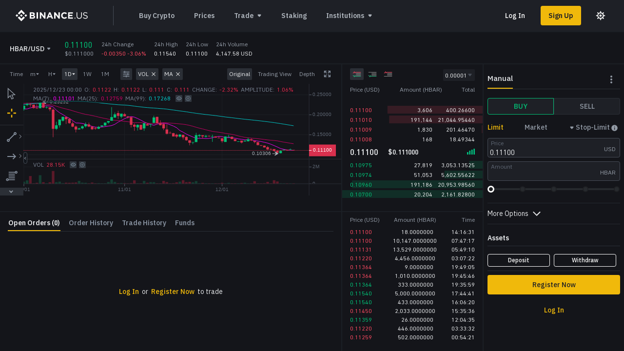

--- FILE ---
content_type: text/css
request_url: https://tags.srv.stackadapt.com/sa.css
body_size: -11
content:
:root {
    --sa-uid: '0-589b5df4-feb5-526a-6b92-3d4404473196';
}

--- FILE ---
content_type: text/css
request_url: https://www.binance.us/static/chart/charting_library/bundles/3996.3cdbd2dcf744b8239723.css
body_size: 108
content:
.icon-19OjtB6A{align-items:center;display:flex;flex-direction:row;transition:transform .35s cubic-bezier(.175,.885,.32,1.275)}.icon-19OjtB6A svg{fill:currentColor;display:block;height:4px;width:8px}.icon-19OjtB6A.dropped-19OjtB6A{transform:rotate(180deg)}

--- FILE ---
content_type: text/css
request_url: https://www.binance.us/static/chart/charting_library/bundles/706.af12d57a740fb6b1ba5b.css
body_size: 650
content:
.wrapper-2eXD4rIf{display:inline-block;flex:none;height:18px;position:relative;width:18px}@media (any-hover:hover),(min--moz-device-pixel-ratio:0){.wrapper-2eXD4rIf .input-2eXD4rIf:hover:not(:focus):not(:disabled)+.box-2eXD4rIf{border-color:#a3a6af}html.theme-dark .wrapper-2eXD4rIf .input-2eXD4rIf:hover:not(:focus):not(:disabled)+.box-2eXD4rIf{border-color:#5d606b}.wrapper-2eXD4rIf .input-2eXD4rIf:hover:checked:not(:focus):not(:disabled)+.box-2eXD4rIf{background-color:#1e53e5;border-color:#1e53e5}html.theme-dark .wrapper-2eXD4rIf .input-2eXD4rIf:hover:checked:not(:focus):not(:disabled)+.box-2eXD4rIf{background-color:#1e53e5;border-color:#1e53e5}}.wrapper-2eXD4rIf .box-2eXD4rIf{align-items:center;border:1px solid #b2b5be;border-radius:3px;box-sizing:border-box;display:flex;height:100%;justify-content:center;position:relative;transition:background-color .35s ease;width:100%}html.theme-dark .wrapper-2eXD4rIf .box-2eXD4rIf{border:1px solid #50535e}.wrapper-2eXD4rIf .box-2eXD4rIf .icon-2eXD4rIf{align-items:center;box-sizing:border-box;display:inline-flex}.wrapper-2eXD4rIf .box-2eXD4rIf .icon-2eXD4rIf,.wrapper-2eXD4rIf .box-2eXD4rIf .icon-2eXD4rIf svg{height:9px;width:11px}.wrapper-2eXD4rIf .box-2eXD4rIf:before{border:2px solid #2962ff80;border-radius:6px;box-sizing:border-box;content:"";height:26px;left:-5px;opacity:0;position:absolute;top:-5px;transform:scale(.69231);width:26px}html.theme-dark .wrapper-2eXD4rIf .box-2eXD4rIf:before{border:2px solid #2962ff80}.wrapper-2eXD4rIf .box-2eXD4rIf.noOutline-2eXD4rIf:before{content:none}.wrapper-2eXD4rIf .box-2eXD4rIf:after{background-color:initial;border-radius:50%;content:"";height:6px;left:calc(50% - 3px);position:absolute;top:calc(50% - 3px);width:6px}.wrapper-2eXD4rIf .intent-danger-2eXD4rIf{border-color:#f23645}html.theme-dark .wrapper-2eXD4rIf .intent-danger-2eXD4rIf{border-color:#b22833}.wrapper-2eXD4rIf .input-2eXD4rIf{cursor:inherit;height:100%;left:0;margin:0;opacity:0;padding:0;position:absolute;top:0;width:100%}.wrapper-2eXD4rIf .input-2eXD4rIf:checked+.box-2eXD4rIf{background-color:#2962ff;border-color:#2962ff}html.theme-dark .wrapper-2eXD4rIf .input-2eXD4rIf:checked+.box-2eXD4rIf{background-color:#2962ff;border-color:#2962ff}.wrapper-2eXD4rIf .input-2eXD4rIf:checked+.box-2eXD4rIf.check-2eXD4rIf .icon-2eXD4rIf{stroke:#fff}html.theme-dark .wrapper-2eXD4rIf .input-2eXD4rIf:checked+.box-2eXD4rIf.check-2eXD4rIf .icon-2eXD4rIf{stroke:#d1d4dc}.wrapper-2eXD4rIf .input-2eXD4rIf:checked+.box-2eXD4rIf.dot-2eXD4rIf:after{background-color:#fff}html.theme-dark .wrapper-2eXD4rIf .input-2eXD4rIf:checked+.box-2eXD4rIf.dot-2eXD4rIf:after{background-color:#d1d4dc}.wrapper-2eXD4rIf .input-2eXD4rIf:disabled+.box-2eXD4rIf{background-color:#e0e3eb;border-color:#b2b5be}html.theme-dark .wrapper-2eXD4rIf .input-2eXD4rIf:disabled+.box-2eXD4rIf{background-color:#2a2e39;border-color:#50535e}.wrapper-2eXD4rIf .input-2eXD4rIf:checked:disabled+.box-2eXD4rIf{background-color:#e0e3eb}html.theme-dark .wrapper-2eXD4rIf .input-2eXD4rIf:checked:disabled+.box-2eXD4rIf{background-color:#2a2e39}.wrapper-2eXD4rIf .input-2eXD4rIf:checked:disabled+.box-2eXD4rIf.check-2eXD4rIf .icon-2eXD4rIf{stroke:#b2b5be}html.theme-dark .wrapper-2eXD4rIf .input-2eXD4rIf:checked:disabled+.box-2eXD4rIf.check-2eXD4rIf .icon-2eXD4rIf{stroke:#50535e}.wrapper-2eXD4rIf .input-2eXD4rIf:checked:disabled+.box-2eXD4rIf.dot-2eXD4rIf:after{background-color:#b2b5be}html.theme-dark .wrapper-2eXD4rIf .input-2eXD4rIf:checked:disabled+.box-2eXD4rIf.dot-2eXD4rIf:after{background-color:#50535e}.wrapper-2eXD4rIf .input-2eXD4rIf:active:not(:disabled)+.box-2eXD4rIf,html.theme-dark .wrapper-2eXD4rIf .input-2eXD4rIf:active:not(:disabled)+.box-2eXD4rIf{border-color:#2962ff}.wrapper-2eXD4rIf .input-2eXD4rIf:focus+.box-2eXD4rIf:before{opacity:1;transform:scale(1)}.wrapper-2eXD4rIf .input-2eXD4rIf:focus-visible+.box-2eXD4rIf:before{opacity:1;transform:scale(1)}.wrapper-2eXD4rIf .input-2eXD4rIf:focus:not(:focus-visible)+.box-2eXD4rIf:before{opacity:0;transform:scale(.69231)}

--- FILE ---
content_type: text/css
request_url: https://www.binance.us/static/chart/charting_library/bundles/4595.6423e4f6860a7dd905ff.css
body_size: -11
content:
.separator-3No0pWrk{background-color:#e0e3eb;height:1px;margin:8px 0}html.theme-dark .separator-3No0pWrk{background-color:#434651}

--- FILE ---
content_type: text/css
request_url: https://www.binance.us/static/chart/charting_library/bundles/1778.3dcfedd5fc468612cdc9.css
body_size: 670
content:
.tabs-3I2ohC86{display:flex;position:relative;width:100%}.tab-3I2ohC86{border-bottom:1px solid;border-color:#e0e3eb;color:var(--tv-tabs-slider-text-color,#131722);flex:1 1;padding:13px 0;text-align:center;transition:color .35s ease;-webkit-user-select:none;user-select:none}html.theme-dark .tab-3I2ohC86{border-color:#434651;color:var(--tv-tabs-slider-text-color,#d1d4dc)}.tab-3I2ohC86.noBorder-3I2ohC86{border-bottom:0}.tab-3I2ohC86.disabled-3I2ohC86{color:#eceff2}.tab-3I2ohC86.active-3I2ohC86,html.theme-dark .tab-3I2ohC86.active-3I2ohC86{color:#2962ff}.defaultCursor-3I2ohC86{cursor:default}.slider-3I2ohC86{bottom:0;height:3px;left:0;position:absolute;transition-timing-function:cubic-bezier(.215,.61,.355,1)}.slider-3I2ohC86,html.theme-dark .slider-3I2ohC86{background-color:#2962ff}.content-3I2ohC86{width:100%}

--- FILE ---
content_type: text/css
request_url: https://www.binance.us/static/chart/charting_library/bundles/167.4a7b6d5ac49e0365fb9f.css
body_size: 1294
content:
.button-15caiVtH{margin-left:4px;padding:0 6px 0 12px}.separator-15caiVtH{margin:6px 0}.item-3SbREAgE{align-items:center;color:var(--tv-color-toolbar-button-text,#131722);display:flex;font-size:14px;height:100%;padding:0 7px;position:relative;z-index:0}html.theme-dark .item-3SbREAgE{color:var(--tv-color-toolbar-button-text,#b2b5be)}.item-3SbREAgE.hover-3SbREAgE,.item-3SbREAgE:active{color:var(--tv-color-toolbar-button-text-hover,#131722)}@media (any-hover:hover),(min--moz-device-pixel-ratio:0){.item-3SbREAgE:hover{color:var(--tv-color-toolbar-button-text-hover,#131722)}}html.theme-dark .item-3SbREAgE.hover-3SbREAgE,html.theme-dark .item-3SbREAgE:active{color:var(--tv-color-toolbar-button-text-hover,#b2b5be)}@media (any-hover:hover),(min--moz-device-pixel-ratio:0){html.theme-dark .item-3SbREAgE:hover{color:var(--tv-color-toolbar-button-text-hover,#b2b5be)}}.item-3SbREAgE.hover-3SbREAgE:before,.item-3SbREAgE:active:before{background-color:var(--tv-color-toolbar-button-background-hover,#f0f3fa);border-radius:var(--tv-toolbar-explicit-hover-border-radius,2px);bottom:var(--tv-toolbar-explicit-hover-margin,2px);content:"";display:block;left:var(--tv-toolbar-explicit-hover-margin,2px);left:0;position:absolute;right:var(--tv-toolbar-explicit-hover-margin,2px);right:0;top:var(--tv-toolbar-explicit-hover-margin,2px);z-index:-1}@media (any-hover:hover),(min--moz-device-pixel-ratio:0){.item-3SbREAgE:hover:before{background-color:var(--tv-color-toolbar-button-background-hover,#f0f3fa);border-radius:var(--tv-toolbar-explicit-hover-border-radius,2px);bottom:var(--tv-toolbar-explicit-hover-margin,2px);content:"";display:block;left:var(--tv-toolbar-explicit-hover-margin,2px);left:0;position:absolute;right:var(--tv-toolbar-explicit-hover-margin,2px);right:0;top:var(--tv-toolbar-explicit-hover-margin,2px);z-index:-1}}html.theme-dark .item-3SbREAgE.hover-3SbREAgE:before,html.theme-dark .item-3SbREAgE:active:before{background-color:var(--tv-color-toolbar-button-background-hover,#2a2e39)}@media (any-hover:hover),(min--moz-device-pixel-ratio:0){html.theme-dark .item-3SbREAgE:hover:before{background-color:var(--tv-color-toolbar-button-background-hover,#2a2e39)}}.item-3SbREAgE.isActive-3SbREAgE{color:var(--tv-color-toolbar-button-text-active,#2962ff)}@media (any-hover:hover),(min--moz-device-pixel-ratio:0){.item-3SbREAgE.isActive-3SbREAgE:hover{color:var(--tv-color-toolbar-button-text-active,#2962ff)}}html.theme-sa .item-3SbREAgE.isActive-3SbREAgE{color:var(--tv-color-toolbar-button-text-active,#ff7200)}@media (any-hover:hover),(min--moz-device-pixel-ratio:0){html.theme-sa .item-3SbREAgE.isActive-3SbREAgE:hover{color:var(--tv-color-toolbar-button-text-active,#ff7200)}}html.theme-dark .item-3SbREAgE.isActive-3SbREAgE{color:var(--tv-color-toolbar-button-text-active,#2962ff)}@media (any-hover:hover),(min--moz-device-pixel-ratio:0){html.theme-dark .item-3SbREAgE.isActive-3SbREAgE:hover{color:var(--tv-color-toolbar-button-text-active,#2962ff)}}.item-3SbREAgE.isFirst-3SbREAgE{margin-left:9px}.item-3SbREAgE.isLast-3SbREAgE{margin-right:9px}.slider-3GYrNsPp{bottom:15%;height:2px;transition-duration:175ms;transition-property:transform,opacity}.slider-3GYrNsPp,html.theme-dark .slider-3GYrNsPp{background-color:initial}.slider-3GYrNsPp .inner-3GYrNsPp{background-color:var(--tv-color-toolbar-button-text-active,#2962ff);height:100%;margin:0 8px}html.theme-sa .slider-3GYrNsPp .inner-3GYrNsPp{background-color:var(--tv-color-toolbar-button-text-active,#ff7200)}html.theme-dark .slider-3GYrNsPp .inner-3GYrNsPp{background-color:var(--tv-color-toolbar-button-text-active,#2962ff)}.sliderRow-1emAA4_D{height:100%}.button-yLOygoSG{align-items:center;color:var(--tv-color-toolbar-button-text,#131722);display:flex;height:100%;margin-left:9px;padding:0 7px;position:relative;z-index:0}html.theme-dark .button-yLOygoSG{color:var(--tv-color-toolbar-button-text,#b2b5be)}.button-yLOygoSG.hover-yLOygoSG,.button-yLOygoSG:active{color:var(--tv-color-toolbar-button-text-hover,#131722)}@media (any-hover:hover),(min--moz-device-pixel-ratio:0){.button-yLOygoSG:hover{color:var(--tv-color-toolbar-button-text-hover,#131722)}}html.theme-dark .button-yLOygoSG.hover-yLOygoSG,html.theme-dark .button-yLOygoSG:active{color:var(--tv-color-toolbar-button-text-hover,#b2b5be)}@media (any-hover:hover),(min--moz-device-pixel-ratio:0){html.theme-dark .button-yLOygoSG:hover{color:var(--tv-color-toolbar-button-text-hover,#b2b5be)}}.button-yLOygoSG.hover-yLOygoSG:before,.button-yLOygoSG:active:before{background-color:var(--tv-color-toolbar-button-background-hover,#f0f3fa);border-radius:var(--tv-toolbar-explicit-hover-border-radius,2px);bottom:var(--tv-toolbar-explicit-hover-margin,2px);content:"";display:block;left:var(--tv-toolbar-explicit-hover-margin,2px);left:0;position:absolute;right:var(--tv-toolbar-explicit-hover-margin,2px);right:0;top:var(--tv-toolbar-explicit-hover-margin,2px);z-index:-1}@media (any-hover:hover),(min--moz-device-pixel-ratio:0){.button-yLOygoSG:hover:before{background-color:var(--tv-color-toolbar-button-background-hover,#f0f3fa);border-radius:var(--tv-toolbar-explicit-hover-border-radius,2px);bottom:var(--tv-toolbar-explicit-hover-margin,2px);content:"";display:block;left:var(--tv-toolbar-explicit-hover-margin,2px);left:0;position:absolute;right:var(--tv-toolbar-explicit-hover-margin,2px);right:0;top:var(--tv-toolbar-explicit-hover-margin,2px);z-index:-1}}html.theme-dark .button-yLOygoSG.hover-yLOygoSG:before,html.theme-dark .button-yLOygoSG:active:before{background-color:var(--tv-color-toolbar-button-background-hover,#2a2e39)}@media (any-hover:hover),(min--moz-device-pixel-ratio:0){html.theme-dark .button-yLOygoSG:hover:before{background-color:var(--tv-color-toolbar-button-background-hover,#2a2e39)}}.icon-yLOygoSG{height:18px;width:18px}.button-2pZNJ24z{align-items:center;background-color:initial;border:none;color:var(--tv-color-toolbar-button-text,#131722);cursor:default;display:flex;height:100%;margin:0;outline:none;padding:0;position:relative;z-index:0}html.theme-dark .button-2pZNJ24z{color:var(--tv-color-toolbar-button-text,#b2b5be)}.button-2pZNJ24z.hover-2pZNJ24z,.button-2pZNJ24z:active{color:var(--tv-color-toolbar-button-text-hover,#131722)}@media (any-hover:hover),(min--moz-device-pixel-ratio:0){.button-2pZNJ24z:hover{color:var(--tv-color-toolbar-button-text-hover,#131722)}}html.theme-dark .button-2pZNJ24z.hover-2pZNJ24z,html.theme-dark .button-2pZNJ24z:active{color:var(--tv-color-toolbar-button-text-hover,#b2b5be)}@media (any-hover:hover),(min--moz-device-pixel-ratio:0){html.theme-dark .button-2pZNJ24z:hover{color:var(--tv-color-toolbar-button-text-hover,#b2b5be)}}.button-2pZNJ24z.hover-2pZNJ24z:before,.button-2pZNJ24z:active:before{background-color:var(--tv-color-toolbar-button-background-hover,#f0f3fa);border-radius:var(--tv-toolbar-explicit-hover-border-radius,2px);bottom:var(--tv-toolbar-explicit-hover-margin,2px);content:"";display:block;left:var(--tv-toolbar-explicit-hover-margin,2px);left:0;position:absolute;right:var(--tv-toolbar-explicit-hover-margin,2px);right:0;top:var(--tv-toolbar-explicit-hover-margin,2px);z-index:-1}@media (any-hover:hover),(min--moz-device-pixel-ratio:0){.button-2pZNJ24z:hover:before{background-color:var(--tv-color-toolbar-button-background-hover,#f0f3fa);border-radius:var(--tv-toolbar-explicit-hover-border-radius,2px);bottom:var(--tv-toolbar-explicit-hover-margin,2px);content:"";display:block;left:var(--tv-toolbar-explicit-hover-margin,2px);left:0;position:absolute;right:var(--tv-toolbar-explicit-hover-margin,2px);right:0;top:var(--tv-toolbar-explicit-hover-margin,2px);z-index:-1}}html.theme-dark .button-2pZNJ24z.hover-2pZNJ24z:before,html.theme-dark .button-2pZNJ24z:active:before{background-color:var(--tv-color-toolbar-button-background-hover,#2a2e39)}@media (any-hover:hover),(min--moz-device-pixel-ratio:0){html.theme-dark .button-2pZNJ24z:hover:before{background-color:var(--tv-color-toolbar-button-background-hover,#2a2e39)}}.button-2pZNJ24z[disabled]{position:relative;z-index:0}.button-2pZNJ24z[disabled].hover-2pZNJ24z:before,.button-2pZNJ24z[disabled]:active:before{background-color:var(--tv-color-toolbar-button-background-hover,#f0f3fa);background-color:initial;border-radius:var(--tv-toolbar-explicit-hover-border-radius,2px);bottom:var(--tv-toolbar-explicit-hover-margin,2px);content:"";display:block;left:var(--tv-toolbar-explicit-hover-margin,2px);position:absolute;right:var(--tv-toolbar-explicit-hover-margin,2px);top:var(--tv-toolbar-explicit-hover-margin,2px);z-index:-1}@media (any-hover:hover),(min--moz-device-pixel-ratio:0){.button-2pZNJ24z[disabled]:hover:before{background-color:var(--tv-color-toolbar-button-background-hover,#f0f3fa);background-color:initial;border-radius:var(--tv-toolbar-explicit-hover-border-radius,2px);bottom:var(--tv-toolbar-explicit-hover-margin,2px);content:"";display:block;left:var(--tv-toolbar-explicit-hover-margin,2px);position:absolute;right:var(--tv-toolbar-explicit-hover-margin,2px);top:var(--tv-toolbar-explicit-hover-margin,2px);z-index:-1}}html.theme-dark .button-2pZNJ24z[disabled].hover-2pZNJ24z:before,html.theme-dark .button-2pZNJ24z[disabled]:active:before{background-color:var(--tv-color-toolbar-button-background-hover,#2a2e39)}@media (any-hover:hover),(min--moz-device-pixel-ratio:0){html.theme-dark .button-2pZNJ24z[disabled]:hover:before{background-color:var(--tv-color-toolbar-button-background-hover,#2a2e39)}}.button-2pZNJ24z.open.hover-2pZNJ24z:before,.button-2pZNJ24z.open:active:before,.button-2pZNJ24z.open:before{background-color:var(--tv-color-toolbar-button-background-expanded,#f0f3fa);border-radius:var(--tv-toolbar-opened-element-hover-border-radius,0);bottom:var(--tv-toolbar-opened-element-hover-margin-bottom,0);content:"";display:block;left:var(--tv-toolbar-opened-element-hover-margin-left,0);position:absolute;right:var(--tv-toolbar-opened-element-hover-margin-right,0);top:var(--tv-toolbar-opened-element-hover-margin-top,0);z-index:-1}@media (any-hover:hover),(min--moz-device-pixel-ratio:0){.button-2pZNJ24z.open:hover:before{background-color:var(--tv-color-toolbar-button-background-expanded,#f0f3fa);border-radius:var(--tv-toolbar-opened-element-hover-border-radius,0);bottom:var(--tv-toolbar-opened-element-hover-margin-bottom,0);content:"";display:block;left:var(--tv-toolbar-opened-element-hover-margin-left,0);position:absolute;right:var(--tv-toolbar-opened-element-hover-margin-right,0);top:var(--tv-toolbar-opened-element-hover-margin-top,0);z-index:-1}}html.theme-dark .button-2pZNJ24z.open.hover-2pZNJ24z:before,html.theme-dark .button-2pZNJ24z.open:active:before,html.theme-dark .button-2pZNJ24z.open:before{background-color:var(--tv-color-toolbar-button-background-expanded,#2a2e39)}@media (any-hover:hover),(min--moz-device-pixel-ratio:0){html.theme-dark .button-2pZNJ24z.open:hover:before{background-color:var(--tv-color-toolbar-button-background-expanded,#2a2e39)}}.button-2pZNJ24z .inner-2pZNJ24z{position:relative}.button-2-onvH7F{white-space:nowrap}.separator-13-1nlsQ{background-color:var(--tv-color-platform-background,#e0e3eb);display:inline-block;height:calc(100% - 16px);margin:8px 0;width:1px}html.theme-dark .separator-13-1nlsQ{background-color:var(--tv-color-platform-background,#2a2e39)}.toolbar-2yU8ifXU{cursor:default;font-size:14px;height:100%;position:relative;white-space:nowrap}.dateRangeWrapper-2yU8ifXU{display:block;height:100%;left:0;position:absolute}.seriesControlWrapper-2yU8ifXU{display:block;height:100%;position:absolute;right:0}.dateRangeCollapsed-2yU8ifXU,.dateRangeExpanded-2yU8ifXU{display:inline-flex;flex:0 1 0%;height:100%}.item-2yU8ifXU{flex:0 0 auto;height:100%;padding:0 7px}.item-2yU8ifXU.first-2yU8ifXU{margin-left:9px}.item-2yU8ifXU.last-2yU8ifXU{margin-right:4px}.inline-2yU8ifXU{display:inline-block;height:100%;vertical-align:top}.session-2yU8ifXU,.timezone-2yU8ifXU{flex:0 0 auto;margin-right:9px;padding:0 7px}.icon-2yU8ifXU{flex:0 0 auto;height:100%;padding:0 7px}.icon-2yU8ifXU.first-2yU8ifXU{margin-left:9px}.icon-2yU8ifXU.last-2yU8ifXU{margin-right:9px}.hidden-2yU8ifXU{visibility:hidden}.collapsed-2yU8ifXU{height:100%;left:0;position:absolute;top:0;visibility:hidden}

--- FILE ---
content_type: text/css
request_url: https://www.binance.us/static/chart/charting_library/bundles/439.cf0a8c77353b34e465e2.css
body_size: 5854
content:
.control-bar-wrapper{direction:ltr;height:28px;pointer-events:none;position:absolute;z-index:1}.control-bar{display:flex;transition:opacity .3s,visibility .3s;visibility:visible}.control-bar--hidden,.control-bar--hidden .control-bar__btn{opacity:0;visibility:hidden}.control-bar__group{align-items:center;display:flex;margin:0 7px}.control-bar__btn{align-items:center;background-color:#ffffffbf;border-radius:50%;box-shadow:0 2px 4px #0003;color:#5d606b;display:inline-flex;height:28px;justify-content:center;margin:0 4px;opacity:1;pointer-events:auto;transition:background-color .3s,color .3s,visibility .4s,opacity .4s;-webkit-user-select:none;user-select:none;visibility:visible;width:28px;z-index:1}.control-bar__btn--btn-hidden{opacity:0;visibility:hidden}@media (any-hover:hover),(min--moz-device-pixel-ratio:0){.control-bar__btn:hover{background-color:#fff;color:#131722}}.control-bar__btn:active{background-color:#f8f9fd;transition:none}.control-bar__btn--minimize{background-color:#2962ff;color:#fff}.control-bar__btn--minimize:active{background-color:#1e53e5;color:#fff}@media (any-hover:hover),(min--moz-device-pixel-ratio:0){.control-bar__btn--minimize:hover{background-color:#1e53e5;color:#fff}.control-bar__btn--minimize:hover .corner-left-top{animation:animation-minimize-corner-left-top-1yUqeyiZ .6s ease}.control-bar__btn--minimize:hover .corner-right-top{animation:animation-minimize-corner-right-top-1yUqeyiZ .6s ease}.control-bar__btn--minimize:hover .corner-right-bottom{animation:animation-minimize-corner-right-bottom-1yUqeyiZ .6s ease}.control-bar__btn--minimize:hover .corner-left-bottom{animation:animation-minimize-corner-left-bottom-1yUqeyiZ .6s ease}.control-bar__btn--maximize:hover .corner-left-top{animation:animation-maximize-corner-left-top-1yUqeyiZ .6s ease}.control-bar__btn--maximize:hover .corner-right-top{animation:animation-maximize-corner-right-top-1yUqeyiZ .6s ease}.control-bar__btn--maximize:hover .corner-right-bottom{animation:animation-maximize-corner-right-bottom-1yUqeyiZ .6s ease}.control-bar__btn--maximize:hover .corner-left-bottom{animation:animation-maximize-corner-left-bottom-1yUqeyiZ .6s ease}}.chart-widget__bottom--themed-dark .control-bar__btn{background-color:#1e222dbf;box-shadow:0 2px 4px #0006;color:#b2b5be}@media (any-hover:hover),(min--moz-device-pixel-ratio:0){.chart-widget__bottom--themed-dark .control-bar__btn:hover{background-color:#1e222d;color:#d1d4dc}}.chart-widget__bottom--themed-dark .control-bar__btn:active{background-color:#2a2e39}.chart-widget__bottom--themed-dark .control-bar__btn--minimize{background-color:#1848cc;color:#bbd9fb}.chart-widget__bottom--themed-dark .control-bar__btn--minimize:active{background-color:#1e53e5;color:#bbd9fb}@media (any-hover:hover),(min--moz-device-pixel-ratio:0){.chart-widget__bottom--themed-dark .control-bar__btn--minimize:hover{background-color:#1e53e5;color:#bbd9fb}}.control-bar__btn--back-present{position:absolute;right:2px}.control-bar__btn svg{pointer-events:none}@keyframes animation-maximize-corner-left-top-1yUqeyiZ{50%{transform:translate(-1px,-1px)}}@keyframes animation-maximize-corner-right-top-1yUqeyiZ{50%{transform:translate(1px,-1px)}}@keyframes animation-maximize-corner-right-bottom-1yUqeyiZ{50%{transform:translate(1px,1px)}}@keyframes animation-maximize-corner-left-bottom-1yUqeyiZ{50%{transform:translate(-1px,1px)}}@keyframes animation-minimize-corner-left-top-1yUqeyiZ{50%{transform:translate(1px,1px)}}@keyframes animation-minimize-corner-right-top-1yUqeyiZ{50%{transform:translate(-1px,1px)}}@keyframes animation-minimize-corner-right-bottom-1yUqeyiZ{50%{transform:translate(-1px,-1px)}}@keyframes animation-minimize-corner-left-bottom-1yUqeyiZ{50%{transform:translate(1px,-1px)}}.blockHidden-xPfK7aM7{display:none!important}.pane-button-xPfK7aM7{background-color:currentColor;border:1px solid #d1d4dc;border-radius:3px;cursor:default;pointer-events:all}@media (any-hover:hover),(min--moz-device-pixel-ratio:0){.pane-button-xPfK7aM7:hover:after{background-color:#1317220f;border-radius:3px;bottom:0;content:"";display:block;left:0;position:absolute;right:0;top:0;z-index:0}}.chart-widget__top--themed-dark .pane-button-xPfK7aM7{border-color:#363a45}@media (any-hover:hover),(min--moz-device-pixel-ratio:0){.chart-widget__top--themed-dark .pane-button-xPfK7aM7:hover:after{background-color:#ffffff1a}}.loader-18GTjpi-{align-items:center;content:"";display:flex;font-size:0;height:22px;justify-content:center;left:2px;position:absolute;top:50%;transform:translateY(-50%)}.loader-18GTjpi- .loaderItem-18GTjpi-{animation:loader-animation-18GTjpi- .96s ease-in-out infinite both;background-color:#b2b5be;border-radius:50%;height:5px;opacity:1;transform:scale(.6);width:5px}html.theme-dark .loader-18GTjpi- .loaderItem-18GTjpi-{background-color:#787b86}.loader-18GTjpi- .loaderItem-18GTjpi-:not(:last-child){margin-right:2px}.loader-18GTjpi- .loaderItem-18GTjpi-:nth-child(2){animation-delay:.151s;transition-delay:.35s/3}.loader-18GTjpi- .loaderItem-18GTjpi-:nth-child(3){animation-delay:.32s;transition-delay:(.35s/3)*2}@keyframes loader-animation-18GTjpi-{0%,to{transform:scale(.6)}50%{transform:scale(.9)}}.chart-widget__top--themed-light .loader-18GTjpi- .loaderItem-18GTjpi-{background-color:#b2b5be}html.theme-dark .chart-widget__top--themed-light .loader-18GTjpi- .loaderItem-18GTjpi-{background-color:#787b86}.chart-widget__top--themed-dark .loader-18GTjpi- .loaderItem-18GTjpi-{background-color:#b2b5be}html.theme-dark .chart-widget__top--themed-dark .loader-18GTjpi- .loaderItem-18GTjpi-{background-color:#787b86}.touchMode-18GTjpi- .loader-18GTjpi-{height:24px}.legend-1WIwNaDF{color:#0000;contain:content;direction:ltr;flex:1 1 auto;line-height:normal;margin:0 4px;max-width:calc(100% - 8px);padding-top:4px;pointer-events:none;transform:translateZ(0);-webkit-user-select:none;user-select:none;z-index:6}.item-1WIwNaDF{-webkit-backface-visibility:hidden;backface-visibility:hidden;flex-wrap:wrap;font-size:13px;max-width:100%;min-height:24px;z-index:1}.item-1WIwNaDF.selected-1WIwNaDF,.item-1WIwNaDF.withAction-1WIwNaDF{z-index:2}.item-1WIwNaDF.last-1WIwNaDF{align-items:center;background-color:currentColor;border-color:#0000;border-style:solid;border-width:0 1px;cursor:default;max-width:18px;order:100000;padding:0 4px;pointer-events:auto}.item-1WIwNaDF.last-1WIwNaDF .text-1WIwNaDF{color:#131722}.item-1WIwNaDF .noWrapWrapper-1WIwNaDF{display:flex;flex-wrap:nowrap;max-width:100%}.noWrap-1WIwNaDF .item-1WIwNaDF{flex-wrap:nowrap}.noWrap-1WIwNaDF .series-1WIwNaDF.item-1WIwNaDF{flex-wrap:wrap}.noWrap-1WIwNaDF .series-1WIwNaDF .valuesAdditionalWrapper-1WIwNaDF{align-self:auto;display:block}.noWrap-1WIwNaDF .series-1WIwNaDF .valuesAdditionalWrapper-1WIwNaDF .valueItem-1WIwNaDF,.noWrap-1WIwNaDF .series-1WIwNaDF .valuesAdditionalWrapper-1WIwNaDF .valueTitle-1WIwNaDF,.noWrap-1WIwNaDF .series-1WIwNaDF .valuesAdditionalWrapper-1WIwNaDF .valueValue-1WIwNaDF{display:inline}.noWrap-1WIwNaDF .series-1WIwNaDF .valuesAdditionalWrapper-1WIwNaDF .valueItem-1WIwNaDF:before,.noWrap-1WIwNaDF .series-1WIwNaDF .valuesAdditionalWrapper-1WIwNaDF .valueTitle-1WIwNaDF:before,.noWrap-1WIwNaDF .series-1WIwNaDF .valuesAdditionalWrapper-1WIwNaDF .valueValue-1WIwNaDF:before{display:none}.noWrap-1WIwNaDF .valuesWrapper-1WIwNaDF{align-items:center}.noWrap-1WIwNaDF .valuesAdditionalWrapper-1WIwNaDF{align-self:auto;color:#131722;display:block;min-width:0;overflow:hidden;text-overflow:ellipsis;white-space:nowrap}.directionColumn-1WIwNaDF .series-1WIwNaDF{flex-direction:column}.directionColumn-1WIwNaDF .series-1WIwNaDF .valuesWrapper-1WIwNaDF{align-self:flex-start;max-width:100%}.button-1WIwNaDF,.statusesWrapper-1WIwNaDF,.titleWrapper-1WIwNaDF,.valueItem-1WIwNaDF{background-color:currentColor}.buttons-1WIwNaDF,.buttonsWrapper-1WIwNaDF,.item-1WIwNaDF,.statusesWrapper-1WIwNaDF,.titleWrapper-1WIwNaDF,.valueItem-1WIwNaDF,.valuesWrapper-1WIwNaDF{display:flex}.statusesWrapper-1WIwNaDF{z-index:1}.statusesWrapper-1WIwNaDF,.titleWrapper-1WIwNaDF{cursor:default;pointer-events:auto;position:relative}.titleWrapper-1WIwNaDF{align-items:center;border:1px solid #0000;border-right-width:0;box-sizing:border-box;flex:0 0 auto;max-width:100%;overflow:hidden;padding:0 4px}.noActions-1WIwNaDF .titleWrapper-1WIwNaDF{pointer-events:none}.title-1WIwNaDF{color:#131722;min-width:23px;overflow:hidden;text-align:left;text-overflow:ellipsis;white-space:nowrap}.title-1WIwNaDF.intervalTitle-1WIwNaDF{min-width:auto}.disabled-1WIwNaDF .title-1WIwNaDF,.disabledOnInterval-1WIwNaDF .title-1WIwNaDF{color:#b2b5be}.disabled-1WIwNaDF.withCustomTextColor-1WIwNaDF .title-1WIwNaDF,.disabledOnInterval-1WIwNaDF.withCustomTextColor-1WIwNaDF .title-1WIwNaDF{color:#b2b5be!important}.study-1WIwNaDF .title-1WIwNaDF.mainTitle-1WIwNaDF{flex:0 4 auto;min-width:15px}.study-1WIwNaDF .title-1WIwNaDF.descTitle-1WIwNaDF{color:#5d606b;flex:0 1 auto;min-width:0;padding-left:4px}.study-1WIwNaDF.disabled-1WIwNaDF .title-1WIwNaDF.descTitle-1WIwNaDF,.study-1WIwNaDF.disabledOnInterval-1WIwNaDF .title-1WIwNaDF.descTitle-1WIwNaDF{color:#b2b5be}.study-1WIwNaDF.disabled-1WIwNaDF.withCustomTextColor-1WIwNaDF .title-1WIwNaDF,.study-1WIwNaDF.disabledOnInterval-1WIwNaDF.withCustomTextColor-1WIwNaDF .title-1WIwNaDF{color:#b2b5be!important}.study-1WIwNaDF.hideValues-1WIwNaDF .valuesWrapper-1WIwNaDF{display:none}.legend-1WIwNaDF .study-1WIwNaDF.has5Buttons-1WIwNaDF.selected-1WIwNaDF.withTail-1WIwNaDF .valuesWrapper-1WIwNaDF:after,.legend-1WIwNaDF .study-1WIwNaDF.has5Buttons-1WIwNaDF.stayInHoveredMode-1WIwNaDF.withTail-1WIwNaDF .valuesWrapper-1WIwNaDF:after{left:calc(var(--legend-source-item-button-width)*5)}@media (any-hover:hover),(min--moz-device-pixel-ratio:0){.legend-1WIwNaDF:hover .study-1WIwNaDF.has5Buttons-1WIwNaDF.withAction-1WIwNaDF.withTail-1WIwNaDF .valuesWrapper-1WIwNaDF:after{left:calc(var(--legend-source-item-button-width)*5)}}.loading-1WIwNaDF .valuesWrapper-1WIwNaDF,.noWrap-1WIwNaDF .valuesWrapper-1WIwNaDF,.series-1WIwNaDF .valuesWrapper-1WIwNaDF{background-color:currentColor;border-bottom:1px solid #0000;border-top:1px solid #0000}.loader-1WIwNaDF{margin-left:4px}.noWrap-1WIwNaDF .valuesAdditionalWrapper-1WIwNaDF,.series-1WIwNaDF .valuesAdditionalWrapper-1WIwNaDF{border-left-color:#0000}.noWrap-1WIwNaDF .valueItem-1WIwNaDF,.series-1WIwNaDF .valueItem-1WIwNaDF{background-color:initial}.noWrap-1WIwNaDF .valueItem-1WIwNaDF,.noWrap-1WIwNaDF .valueItem-1WIwNaDF .valueTitle-1WIwNaDF,.noWrap-1WIwNaDF .valueItem-1WIwNaDF .valueValue-1WIwNaDF,.series-1WIwNaDF .valueItem-1WIwNaDF,.series-1WIwNaDF .valueItem-1WIwNaDF .valueTitle-1WIwNaDF,.series-1WIwNaDF .valueItem-1WIwNaDF .valueValue-1WIwNaDF{display:inline-flex}.series-1WIwNaDF .titleWrapper-1WIwNaDF{align-items:center;font-size:16px;line-height:normal;max-width:100%;min-height:24px;position:relative}.series-1WIwNaDF .titleWrapper-1WIwNaDF .title-1WIwNaDF.withDot-1WIwNaDF:not(:first-child){padding-left:12px;position:relative}.series-1WIwNaDF .titleWrapper-1WIwNaDF .title-1WIwNaDF.withDot-1WIwNaDF:not(:first-child):before{color:#c1c4cd;content:"\b7";font-size:16px;height:100%;left:0;line-height:inherit;position:absolute;text-align:center;top:0;width:12px}.series-1WIwNaDF .titleWrapper-1WIwNaDF .title-1WIwNaDF.mainTitle-1WIwNaDF{flex:0 1 auto}.series-1WIwNaDF .titleWrapper-1WIwNaDF .title-1WIwNaDF.descTitle-1WIwNaDF{flex:0 0 auto}.series-1WIwNaDF .titleWrapper-1WIwNaDF .title-1WIwNaDF.intervalTitle-1WIwNaDF{flex:0 1 auto}.series-1WIwNaDF .titleWrapper-1WIwNaDF .title-1WIwNaDF.brandTitle-1WIwNaDF,.series-1WIwNaDF .titleWrapper-1WIwNaDF .title-1WIwNaDF.exchangeTitle-1WIwNaDF,.series-1WIwNaDF .titleWrapper-1WIwNaDF .title-1WIwNaDF.providerTitle-1WIwNaDF,.series-1WIwNaDF .titleWrapper-1WIwNaDF .title-1WIwNaDF.styleTitle-1WIwNaDF{flex:0 3 auto}.series-1WIwNaDF .valuesWrapper-1WIwNaDF{align-items:flex-end;border-bottom-width:3px;display:flex}.series-1WIwNaDF .titleWrapper-1WIwNaDF,.series-1WIwNaDF .valuesWrapper-1WIwNaDF{min-width:23px}.hideBrandingTitle-1WIwNaDF .series-1WIwNaDF .titleWrapper-1WIwNaDF .title-1WIwNaDF.brandTitle-1WIwNaDF,.hideExchangeProviderTitles-1WIwNaDF .series-1WIwNaDF .titleWrapper-1WIwNaDF .title-1WIwNaDF.exchangeTitle-1WIwNaDF,.hideExchangeProviderTitles-1WIwNaDF .series-1WIwNaDF .titleWrapper-1WIwNaDF .title-1WIwNaDF.providerTitle-1WIwNaDF,.microHideIntervalTitle-1WIwNaDF .series-1WIwNaDF .titleWrapper-1WIwNaDF .title-1WIwNaDF.intervalTitle-1WIwNaDF,.single-visible .minHideIntervalTitle-1WIwNaDF .series-1WIwNaDF .titleWrapper-1WIwNaDF .title-1WIwNaDF.intervalTitle-1WIwNaDF{display:none}.legend-1WIwNaDF .series-1WIwNaDF.selected-1WIwNaDF.withTail-1WIwNaDF .valuesWrapper-1WIwNaDF:after,.legend-1WIwNaDF .series-1WIwNaDF.stayInHoveredMode-1WIwNaDF.withTail-1WIwNaDF .valuesWrapper-1WIwNaDF:after{left:calc(var(--legend-source-item-button-width)*3)}@media (any-hover:hover),(min--moz-device-pixel-ratio:0){.legend-1WIwNaDF:hover .series-1WIwNaDF.withAction-1WIwNaDF.withTail-1WIwNaDF .valuesWrapper-1WIwNaDF:after{left:calc(var(--legend-source-item-button-width)*3)}}.legend-1WIwNaDF .series-1WIwNaDF.flagged-1WIwNaDF.selected-1WIwNaDF.withTail-1WIwNaDF .valuesWrapper-1WIwNaDF:after,.legend-1WIwNaDF .series-1WIwNaDF.flagged-1WIwNaDF.stayInHoveredMode-1WIwNaDF.withTail-1WIwNaDF .valuesWrapper-1WIwNaDF:after{left:calc(var(--legend-source-item-button-width)*2)}@media (any-hover:hover),(min--moz-device-pixel-ratio:0){.legend-1WIwNaDF:hover .series-1WIwNaDF.flagged-1WIwNaDF.withAction-1WIwNaDF.withTail-1WIwNaDF .valuesWrapper-1WIwNaDF:after{left:calc(var(--legend-source-item-button-width)*2)}}.selected-1WIwNaDF .buttons-1WIwNaDF,.selected-1WIwNaDF .titleWrapper-1WIwNaDF,.withAction-1WIwNaDF .buttons-1WIwNaDF,.withAction-1WIwNaDF .titleWrapper-1WIwNaDF{background-color:#fff}.selected-1WIwNaDF .button-1WIwNaDF,.withAction-1WIwNaDF .button-1WIwNaDF{background-color:initial}@media (any-hover:hover),(min--moz-device-pixel-ratio:0){.selected-1WIwNaDF .button-1WIwNaDF:hover:after{background-color:#e3effd}}.selected-1WIwNaDF .titleWrapper-1WIwNaDF,.withAction-1WIwNaDF .titleWrapper-1WIwNaDF,.withAction-1WIwNaDF.selected-1WIwNaDF .titleWrapper-1WIwNaDF{border-radius:4px 0 0 4px}.medium-1WIwNaDF.legend-1WIwNaDF .item-1WIwNaDF.study-1WIwNaDF.selected-1WIwNaDF.withTail-1WIwNaDF .valuesWrapper-1WIwNaDF:after,.medium-1WIwNaDF.legend-1WIwNaDF .item-1WIwNaDF.study-1WIwNaDF.stayInHoveredMode-1WIwNaDF.withTail-1WIwNaDF .valuesWrapper-1WIwNaDF:after{left:calc(var(--legend-source-item-button-width)*3)}@media (any-hover:hover),(min--moz-device-pixel-ratio:0){.medium-1WIwNaDF.legend-1WIwNaDF:hover .item-1WIwNaDF.study-1WIwNaDF.withAction-1WIwNaDF.withTail-1WIwNaDF .valuesWrapper-1WIwNaDF:after{left:calc(var(--legend-source-item-button-width)*3)}}.minimized-1WIwNaDF.legend-1WIwNaDF .item-1WIwNaDF.study-1WIwNaDF.selected-1WIwNaDF.withTail-1WIwNaDF .valuesWrapper-1WIwNaDF:after,.minimized-1WIwNaDF.legend-1WIwNaDF .item-1WIwNaDF.study-1WIwNaDF.stayInHoveredMode-1WIwNaDF.withTail-1WIwNaDF .valuesWrapper-1WIwNaDF:after{left:calc(var(--legend-source-item-button-width)*2)}@media (any-hover:hover),(min--moz-device-pixel-ratio:0){.minimized-1WIwNaDF.legend-1WIwNaDF:hover .item-1WIwNaDF.study-1WIwNaDF.withAction-1WIwNaDF.withTail-1WIwNaDF .valuesWrapper-1WIwNaDF:after{left:calc(var(--legend-source-item-button-width)*2)}}.valuesWrapper-1WIwNaDF{align-items:center;align-self:stretch;cursor:default;flex-wrap:wrap;overflow:hidden;pointer-events:auto;position:relative}.valuesAdditionalWrapper-1WIwNaDF{align-items:baseline;align-self:stretch;border-left:4px solid;display:flex;flex-wrap:wrap}.loading-1WIwNaDF .valuesWrapper-1WIwNaDF{min-width:24px}.disabled-1WIwNaDF .valuesWrapper-1WIwNaDF{display:none}.valueItem-1WIwNaDF{align-items:center;align-self:stretch;display:flex;text-align:left}.valueItem-1WIwNaDF:not(:last-child){padding-right:6px}.valueItem-1WIwNaDF:last-child{padding-right:4px}.valueItem-1WIwNaDF .valueTitle-1WIwNaDF{padding-right:1px}.valueItem-1WIwNaDF .valueTitle-1WIwNaDF,.valueItem-1WIwNaDF .valueValue-1WIwNaDF{color:#131722}.loading-1WIwNaDF .valueItem-1WIwNaDF,.loading-1WIwNaDF .valuesAdditionalWrapper-1WIwNaDF{opacity:0}.series-1WIwNaDF .valueItem-1WIwNaDF:last-child{padding-right:6px}.series-1WIwNaDF .valueItem-1WIwNaDF:last-child .title-1WIwNaDF{display:none}.series-1WIwNaDF .valueItem-1WIwNaDF .valueTitle-1WIwNaDF{color:#5d606b}.buttonsWrapper-1WIwNaDF{max-width:0;position:relative;width:0;z-index:2}.micro-1WIwNaDF .series-1WIwNaDF .buttonsWrapper-1WIwNaDF{max-width:0;width:0}.disabled-1WIwNaDF .buttonsWrapper-1WIwNaDF,.flagged-1WIwNaDF .buttonsWrapper-1WIwNaDF{max-width:var(--legend-source-item-button-width);width:var(--legend-source-item-button-width)}.disabled-1WIwNaDF.series-1WIwNaDF:not(.onlyOneButtonCanBeStick-1WIwNaDF) .buttonsWrapper-1WIwNaDF{max-width:calc(var(--legend-source-item-button-width)*2);width:calc(var(--legend-source-item-button-width)*2)}.buttons-1WIwNaDF{align-items:center;display:flex;flex-shrink:0;opacity:0;padding:0;pointer-events:auto}.disabled-1WIwNaDF .buttons-1WIwNaDF,.disabledOnInterval-1WIwNaDF .buttons-1WIwNaDF,.flagged-1WIwNaDF .buttons-1WIwNaDF,.touchMode-1WIwNaDF .buttons-1WIwNaDF{opacity:1}.noActions-1WIwNaDF .buttons-1WIwNaDF{pointer-events:none}.selected-1WIwNaDF .buttons-1WIwNaDF,.withAction-1WIwNaDF .buttons-1WIwNaDF{border-radius:0 4px 4px 0}.legend-1WIwNaDF .selected-1WIwNaDF .buttons-1WIwNaDF,.legend-1WIwNaDF .stayInHoveredMode-1WIwNaDF .buttons-1WIwNaDF{cursor:default;opacity:1}@media (any-hover:hover),(min--moz-device-pixel-ratio:0){.legend-1WIwNaDF:hover .withAction-1WIwNaDF .buttons-1WIwNaDF{cursor:default;opacity:1}}.legend-1WIwNaDF .selected-1WIwNaDF.withTail-1WIwNaDF .valuesWrapper-1WIwNaDF:after,.legend-1WIwNaDF .stayInHoveredMode-1WIwNaDF.withTail-1WIwNaDF .valuesWrapper-1WIwNaDF:after{background:radial-gradient(10px at 0 50%,currentColor 0,#0000 100%);content:"";height:18px;left:calc(var(--legend-source-item-button-width)*4);position:absolute;top:3px;width:16px}@media (any-hover:hover),(min--moz-device-pixel-ratio:0){.legend-1WIwNaDF:hover .withAction-1WIwNaDF.withTail-1WIwNaDF .valuesWrapper-1WIwNaDF:after{background:radial-gradient(10px at 0 50%,currentColor 0,#0000 100%);content:"";height:18px;left:calc(var(--legend-source-item-button-width)*4);position:absolute;top:3px;width:16px}}.button-1WIwNaDF{align-items:center;align-self:stretch;display:none;justify-content:center;opacity:0;position:relative;width:var(--legend-source-item-button-width);z-index:0}.buttonIcon-1WIwNaDF{color:#131722;display:flex}.button-1WIwNaDF:last-child{border-radius:0 4px 4px 0}@media (any-hover:hover),(min--moz-device-pixel-ratio:0){.button-1WIwNaDF:hover:after{background-color:#f0f3fa;border-radius:2px;bottom:1px;content:"";display:block;left:0;position:absolute;right:0;top:1px;z-index:-1}}.button-1WIwNaDF.flag-1WIwNaDF>span{margin-top:-1px}.disabled-1WIwNaDF .buttonIcon-1WIwNaDF{color:#131722}@media (any-hover:hover),(min--moz-device-pixel-ratio:0){.legend-1WIwNaDF:hover .study-1WIwNaDF.invisibleHover-1WIwNaDF .button-1WIwNaDF{display:flex}}.withAction-1WIwNaDF .buttons-1WIwNaDF .button-1WIwNaDF:not(:first-child),.withAction-1WIwNaDF .titleWrapper-1WIwNaDF{border-color:#d1d4dc}.selected-1WIwNaDF .titleWrapper-1WIwNaDF:after,.withAction-1WIwNaDF .titleWrapper-1WIwNaDF:after{background-color:#d1d4dc}.selected-1WIwNaDF .buttons-1WIwNaDF,.withAction-1WIwNaDF .buttons-1WIwNaDF{border:1px solid #d1d4dc;border-left:0}.selected-1WIwNaDF .buttons-1WIwNaDF,.selected-1WIwNaDF .buttons-1WIwNaDF .button-1WIwNaDF:not(:first-child),.selected-1WIwNaDF .buttonsWrapper-1WIwNaDF,.selected-1WIwNaDF .titleWrapper-1WIwNaDF{border-color:#2962ff}.buttons-1WIwNaDF .eye-1WIwNaDF .animated-loading-eye,.buttons-1WIwNaDF .eye-1WIwNaDF .crossed-eye,.buttons-1WIwNaDF .eye-1WIwNaDF .loading-eye,.disabled-1WIwNaDF .buttons-1WIwNaDF .eye-1WIwNaDF .animated-loading-eye,.disabled-1WIwNaDF .buttons-1WIwNaDF .eye-1WIwNaDF .loading-eye,.disabled-1WIwNaDF .buttons-1WIwNaDF .eye-1WIwNaDF .normal-eye,.medium-1WIwNaDF .study-1WIwNaDF .buttons-1WIwNaDF .button-1WIwNaDF:nth-child(2),.medium-1WIwNaDF .study-1WIwNaDF .buttons-1WIwNaDF .button-1WIwNaDF:nth-child(3):nth-last-child(3),.micro-1WIwNaDF .series-1WIwNaDF .buttons-1WIwNaDF .button-1WIwNaDF:not(:last-child),.minimized-1WIwNaDF .study-1WIwNaDF .button-1WIwNaDF:not(:last-child):not(:first-child){display:none}.disabled-1WIwNaDF .buttons-1WIwNaDF .eye-1WIwNaDF .crossed-eye{display:block}.eyeLoading-1WIwNaDF .buttons-1WIwNaDF .eye-1WIwNaDF .crossed-eye,.eyeLoading-1WIwNaDF .buttons-1WIwNaDF .eye-1WIwNaDF .normal-eye{display:none}.eyeLoading-1WIwNaDF .buttons-1WIwNaDF .eye-1WIwNaDF .animated-loading-eye,.eyeLoading-1WIwNaDF .buttons-1WIwNaDF .eye-1WIwNaDF .loading-eye{display:block}.eyeLoading-1WIwNaDF .buttons-1WIwNaDF .eye-1WIwNaDF .animated-loading-eye{animation:eye-animation-1WIwNaDF .96s linear infinite;transform-origin:center}.disabled-1WIwNaDF .buttons-1WIwNaDF .eye-1WIwNaDF,.disabledOnInterval-1WIwNaDF .buttons-1WIwNaDF .intervalEye-1WIwNaDF,.flagged-1WIwNaDF .buttons-1WIwNaDF .flag-1WIwNaDF,.selected-1WIwNaDF .buttons-1WIwNaDF .button-1WIwNaDF,.series-1WIwNaDF.disabled-1WIwNaDF .buttons-1WIwNaDF .flag-1WIwNaDF,.withAction-1WIwNaDF .buttons-1WIwNaDF .button-1WIwNaDF{display:flex;opacity:1}.buttons-1WIwNaDF .intervalEye-1WIwNaDF .animated-loading-eye,.buttons-1WIwNaDF .intervalEye-1WIwNaDF .loading-eye,.buttons-1WIwNaDF .intervalEye-1WIwNaDF .normal-eye{display:none}.buttons-1WIwNaDF .intervalEye-1WIwNaDF .crossed-eye{color:#fb8c00}.series-1WIwNaDF.disabled-1WIwNaDF .flag-1WIwNaDF .buttonIcon-1WIwNaDF{visibility:hidden}.selected-1WIwNaDF.series-1WIwNaDF.disabled-1WIwNaDF .flag-1WIwNaDF .buttonIcon-1WIwNaDF,.series-1WIwNaDF.disabled-1WIwNaDF.flagged-1WIwNaDF .flag-1WIwNaDF .buttonIcon-1WIwNaDF,.withAction-1WIwNaDF.series-1WIwNaDF.disabled-1WIwNaDF .flag-1WIwNaDF .buttonIcon-1WIwNaDF{visibility:visible}.flag-1WIwNaDF .buttonIcon-1WIwNaDF{align-self:stretch;flex:1}.flagWrapper-1WIwNaDF,.markerContainer-1WIwNaDF{display:flex;flex:1;justify-content:center}.markerContainer-1WIwNaDF{align-items:stretch}.flagWrapper-1WIwNaDF{width:12px}.flagWrapper-1WIwNaDF svg{height:12px}.sourcesWrapper-1WIwNaDF{align-items:flex-start;display:flex;flex-direction:column-reverse;margin:0;position:relative}.legendMainSourceWrapper-1WIwNaDF{text-align:left}.sources-1WIwNaDF{display:flex;flex:1 1 auto;flex-direction:column;width:100%}.toggler-1WIwNaDF{align-items:center;display:flex;flex:0 0 auto;margin:2px 0 0 5px;position:relative}.toggler-1WIwNaDF.onlyOneSourceShown-1WIwNaDF{display:none}@media (any-hover:hover),(min--moz-device-pixel-ratio:0){.toggler-1WIwNaDF:hover:after{z-index:0}.toggler-1WIwNaDF:hover .counter-1WIwNaDF,.toggler-1WIwNaDF:hover .iconArrow-1WIwNaDF,.toggler-1WIwNaDF:hover .objectTree-1WIwNaDF{color:#000}}.toggler-1WIwNaDF .counter-1WIwNaDF{color:inherit;display:none;font-size:13px;line-height:16px;padding-right:4px}.toggler-1WIwNaDF .iconArrow-1WIwNaDF{display:flex;transform:rotate(-180deg);transition:transform .1s cubic-bezier(.06,.52,1,.54);width:27px}.toggler-1WIwNaDF .objectTree-1WIwNaDF{display:none;width:19px}.toggler-1WIwNaDF .iconArrow-1WIwNaDF,.toggler-1WIwNaDF .objectTree-1WIwNaDF{align-items:center;height:19px;justify-content:center}.toggler-1WIwNaDF .counter-1WIwNaDF,.toggler-1WIwNaDF .iconArrow-1WIwNaDF,.toggler-1WIwNaDF .objectTree-1WIwNaDF{color:#131722;position:relative;z-index:1}.closed-1WIwNaDF.sourcesWrapper-1WIwNaDF{padding-bottom:4px}.closed-1WIwNaDF .toggler-1WIwNaDF .counter-1WIwNaDF{display:flex}.closed-1WIwNaDF .toggler-1WIwNaDF .iconArrow-1WIwNaDF{transform:rotate(0)}.closed-1WIwNaDF .toggler-1WIwNaDF .iconArrow-1WIwNaDF,.closed-1WIwNaDF .toggler-1WIwNaDF .objectTree-1WIwNaDF{width:19px}.closed-1WIwNaDF .sources-1WIwNaDF{display:none}.micro-1WIwNaDF .sourcesWrapper-1WIwNaDF{padding-bottom:4px}.micro-1WIwNaDF .toggler-1WIwNaDF.objectsTreeCanBeShown-1WIwNaDF .objectTree-1WIwNaDF,.micro-1WIwNaDF .toggler-1WIwNaDF.objectsTreeCanBeShown-1WIwNaDF.onlyOneSourceShown-1WIwNaDF{display:flex}.micro-1WIwNaDF .closed-1WIwNaDF .toggler-1WIwNaDF .counter-1WIwNaDF,.micro-1WIwNaDF .closed-1WIwNaDF .toggler-1WIwNaDF .iconArrow-1WIwNaDF,.micro-1WIwNaDF .series-1WIwNaDF .valuesWrapper-1WIwNaDF,.micro-1WIwNaDF .sources-1WIwNaDF,.micro-1WIwNaDF .toggler-1WIwNaDF .counter-1WIwNaDF,.micro-1WIwNaDF .toggler-1WIwNaDF .iconArrow-1WIwNaDF{display:none}.touchMode-1WIwNaDF .titleWrapper-1WIwNaDF{height:26px;line-height:25px}.touchMode-1WIwNaDF .selected-1WIwNaDF .titleWrapper-1WIwNaDF:after,.touchMode-1WIwNaDF .withAction-1WIwNaDF .titleWrapper-1WIwNaDF:after{bottom:5px;top:5px}.touchMode-1WIwNaDF .series-1WIwNaDF .titleWrapper-1WIwNaDF{min-height:26px}.touchMode-1WIwNaDF .toggler-1WIwNaDF .iconArrow-1WIwNaDF,.touchMode-1WIwNaDF .toggler-1WIwNaDF .objectTree-1WIwNaDF{height:24px;width:30px}.touchMode-1WIwNaDF .toggler-1WIwNaDF .counter-1WIwNaDF{font-size:14px}.touchMode-1WIwNaDF .item-1WIwNaDF{min-height:26px}.touchMode-1WIwNaDF .closed-1WIwNaDF .toggler-1WIwNaDF .iconArrow-1WIwNaDF,.touchMode-1WIwNaDF .closed-1WIwNaDF .toggler-1WIwNaDF .objectTree-1WIwNaDF{width:24px}.chart-widget__top--themed-dark .item-1WIwNaDF.last-1WIwNaDF .text-1WIwNaDF,.chart-widget__top--themed-dark .noWrap-1WIwNaDF .valuesAdditionalWrapper-1WIwNaDF,.chart-widget__top--themed-dark .title-1WIwNaDF,.chart-widget__top--themed-dark .valueTitle-1WIwNaDF,.chart-widget__top--themed-dark .valueValue-1WIwNaDF{color:#b2b5be}.chart-widget__top--themed-dark .disabled-1WIwNaDF .title-1WIwNaDF,.chart-widget__top--themed-dark .disabled-1WIwNaDF .valueTitle-1WIwNaDF,.chart-widget__top--themed-dark .disabled-1WIwNaDF .valueValue-1WIwNaDF,.chart-widget__top--themed-dark .disabledOnInterval-1WIwNaDF .title-1WIwNaDF,.chart-widget__top--themed-dark .disabledOnInterval-1WIwNaDF .valueTitle-1WIwNaDF,.chart-widget__top--themed-dark .disabledOnInterval-1WIwNaDF .valueValue-1WIwNaDF{color:#50535e}.chart-widget__top--themed-dark .disabled-1WIwNaDF.withCustomTextColor-1WIwNaDF .title-1WIwNaDF,.chart-widget__top--themed-dark .disabled-1WIwNaDF.withCustomTextColor-1WIwNaDF .valueTitle-1WIwNaDF,.chart-widget__top--themed-dark .disabled-1WIwNaDF.withCustomTextColor-1WIwNaDF .valueValue-1WIwNaDF,.chart-widget__top--themed-dark .disabledOnInterval-1WIwNaDF.withCustomTextColor-1WIwNaDF .title-1WIwNaDF,.chart-widget__top--themed-dark .disabledOnInterval-1WIwNaDF.withCustomTextColor-1WIwNaDF .valueTitle-1WIwNaDF,.chart-widget__top--themed-dark .disabledOnInterval-1WIwNaDF.withCustomTextColor-1WIwNaDF .valueValue-1WIwNaDF{color:#50535e!important}.chart-widget__top--themed-dark .study-1WIwNaDF .title-1WIwNaDF.descTitle-1WIwNaDF{color:#868993}.chart-widget__top--themed-dark .study-1WIwNaDF.disabled-1WIwNaDF .title-1WIwNaDF.descTitle-1WIwNaDF,.chart-widget__top--themed-dark .study-1WIwNaDF.disabledOnInterval-1WIwNaDF .title-1WIwNaDF.descTitle-1WIwNaDF{color:#50535e}.chart-widget__top--themed-dark .study-1WIwNaDF.withCustomTextColor-1WIwNaDF.disabled-1WIwNaDF .title-1WIwNaDF.descTitle-1WIwNaDF,.chart-widget__top--themed-dark .study-1WIwNaDF.withCustomTextColor-1WIwNaDF.disabledOnInterval-1WIwNaDF .title-1WIwNaDF.descTitle-1WIwNaDF{color:#50535e!important}.chart-widget__top--themed-dark .series-1WIwNaDF .titleWrapper-1WIwNaDF .title-1WIwNaDF.withDot-1WIwNaDF:not(:first-child):before{color:#434651}.chart-widget__top--themed-dark .buttonIcon-1WIwNaDF,.chart-widget__top--themed-dark .series-1WIwNaDF .valueItem-1WIwNaDF .valueTitle-1WIwNaDF{color:#b2b5be}@media (any-hover:hover),(min--moz-device-pixel-ratio:0){.chart-widget__top--themed-dark .button-1WIwNaDF:hover:after{background-color:#2a2e39}}.chart-widget__top--themed-dark .withAction-1WIwNaDF .buttons-1WIwNaDF,.chart-widget__top--themed-dark .withAction-1WIwNaDF .buttons-1WIwNaDF .button-1WIwNaDF:not(:first-child),.chart-widget__top--themed-dark .withAction-1WIwNaDF .titleWrapper-1WIwNaDF{border-color:#363a45}.chart-widget__top--themed-dark .selected-1WIwNaDF .titleWrapper-1WIwNaDF:after,.chart-widget__top--themed-dark .withAction-1WIwNaDF .titleWrapper-1WIwNaDF:after{background-color:#363a45}.chart-widget__top--themed-dark .selected-1WIwNaDF .buttons-1WIwNaDF,.chart-widget__top--themed-dark .selected-1WIwNaDF .titleWrapper-1WIwNaDF,.chart-widget__top--themed-dark .withAction-1WIwNaDF .buttons-1WIwNaDF,.chart-widget__top--themed-dark .withAction-1WIwNaDF .titleWrapper-1WIwNaDF{background-color:#131722}@media (any-hover:hover),(min--moz-device-pixel-ratio:0){.chart-widget__top--themed-dark .selected-1WIwNaDF .button-1WIwNaDF:hover:after{background-color:#1848cc33}}.chart-widget__top--themed-dark .selected-1WIwNaDF .buttons-1WIwNaDF,.chart-widget__top--themed-dark .selected-1WIwNaDF .buttons-1WIwNaDF .button-1WIwNaDF:not(:first-child),.chart-widget__top--themed-dark .selected-1WIwNaDF .buttonsWrapper-1WIwNaDF,.chart-widget__top--themed-dark .selected-1WIwNaDF .titleWrapper-1WIwNaDF{border-color:#1848cc}.chart-widget__top--themed-dark .toggler-1WIwNaDF{border-color:#363a45}@media (any-hover:hover),(min--moz-device-pixel-ratio:0){.chart-widget__top--themed-dark .toggler-1WIwNaDF:hover:after{background-color:#ffffff1a}.chart-widget__top--themed-dark .toggler-1WIwNaDF:hover .counter-1WIwNaDF,.chart-widget__top--themed-dark .toggler-1WIwNaDF:hover .iconArrow-1WIwNaDF,.chart-widget__top--themed-dark .toggler-1WIwNaDF:hover .objectTree-1WIwNaDF{color:#f0f3fa}}.chart-widget__top--themed-dark .toggler-1WIwNaDF .counter-1WIwNaDF,.chart-widget__top--themed-dark .toggler-1WIwNaDF .iconArrow-1WIwNaDF,.chart-widget__top--themed-dark .toggler-1WIwNaDF .objectTree-1WIwNaDF{color:#d1d4dc}@keyframes eye-animation-1WIwNaDF{to{transform:rotate(1turn)}}.wrapper-1Srpa2Xw{box-sizing:border-box;display:flex;flex-direction:column;min-width:292px;padding-right:15px;position:relative}.timezone-1Srpa2Xw{color:#787b86;font-size:11px;line-height:18px;padding-top:4px;text-align:center;width:100%}.sessionDayWrapper-1Srpa2Xw{display:flex;flex-direction:column;position:relative}.nowWrapper-1Srpa2Xw{bottom:0;left:30px;pointer-events:none;position:absolute;right:0;top:0}.nowWrapper-1Srpa2Xw .now-1Srpa2Xw{-webkit-backface-visibility:hidden;backface-visibility:hidden;background-color:#131722;bottom:-1px;outline:1px solid #fff;position:absolute;top:2px;width:1px}html.theme-dark .nowWrapper-1Srpa2Xw .now-1Srpa2Xw{background-color:#b2b5be;outline:1px solid #1e222d}.sessionDay-1Srpa2Xw{align-items:baseline;display:flex}.sessionDay-1Srpa2Xw .weekDay-1Srpa2Xw{color:#787b86;font-size:10px;overflow:hidden;padding-top:3px;text-transform:uppercase;width:30px}html.theme-dark .sessionDay-1Srpa2Xw .weekDay-1Srpa2Xw{color:#787b86}.sessionDay-1Srpa2Xw .sessionDaySegments-1Srpa2Xw,.sessionDay-1Srpa2Xw .timeMarkWrapper-1Srpa2Xw{flex:1;position:relative;width:100%}.sessionDay-1Srpa2Xw .timeMarkWrapper-1Srpa2Xw{height:16px;margin-top:3px}.sessionDay-1Srpa2Xw .sessionDaySegments-1Srpa2Xw{border-radius:4px;height:7px;margin:20px 0 2px}.sessionDay-1Srpa2Xw:first-child .sessionDaySegments-1Srpa2Xw{margin-top:0}.sessionDay-1Srpa2Xw .timeMarkSegment-1Srpa2Xw{content:"";display:flex;justify-content:center;position:absolute}.sessionDay-1Srpa2Xw .timeMarkSegment-1Srpa2Xw .timeMark-1Srpa2Xw:first-child{padding-right:4px}.sessionDay-1Srpa2Xw .timeMarkSegment-1Srpa2Xw .timeMark-1Srpa2Xw:last-child{padding-left:4px}.sessionDay-1Srpa2Xw .timeMarkSegment-1Srpa2Xw.timeMarkSegmentAlignByEnds-1Srpa2Xw{justify-content:space-between}.sessionDay-1Srpa2Xw .timeMarkSegment-1Srpa2Xw.timeMarkSegmentAlignByEnds-1Srpa2Xw .timeMark-1Srpa2Xw{padding:0}.sessionDay-1Srpa2Xw .timeMarkSegment-1Srpa2Xw.timeMarkSegmentAlignByEnds-1Srpa2Xw .timeMark-1Srpa2Xw:first-child{transform:translateX(-50%)}.sessionDay-1Srpa2Xw .timeMarkSegment-1Srpa2Xw.timeMarkSegmentAlignByEnds-1Srpa2Xw .timeMark-1Srpa2Xw:last-child{transform:translateX(50%)}.sessionDay-1Srpa2Xw .timeMark-1Srpa2Xw{background-color:#fff;color:#9598a1;font-size:11px;line-height:16px}html.theme-dark .sessionDay-1Srpa2Xw .timeMark-1Srpa2Xw{background-color:#1e222d}.sessionDay-1Srpa2Xw .segment-1Srpa2Xw{box-sizing:border-box;content:"";height:100%;opacity:.3;padding:0 2px;position:absolute}.sessionDay-1Srpa2Xw .segment-1Srpa2Xw:first-child{padding-left:0}.sessionDay-1Srpa2Xw .segment-1Srpa2Xw:last-child{padding-right:0}.sessionDay-1Srpa2Xw .segment-1Srpa2Xw:before{content:"";display:flex;flex:1;height:100%;min-width:1px;z-index:0}.sessionDay-1Srpa2Xw .segment-1Srpa2Xw.small-1Srpa2Xw{margin-left:-1px;padding:0;z-index:1}.sessionDay-1Srpa2Xw .segment-1Srpa2Xw.start-1Srpa2Xw:before{border-radius:4px 0 0 4px}.sessionDay-1Srpa2Xw .segment-1Srpa2Xw.end-1Srpa2Xw:before{border-radius:0 4px 4px 0}.sessionDay-1Srpa2Xw .segment-1Srpa2Xw.start-1Srpa2Xw.end-1Srpa2Xw:before{border-radius:4px}.sessionDay-1Srpa2Xw.active-1Srpa2Xw .segment-1Srpa2Xw{opacity:1}.sessionDay-1Srpa2Xw.active-1Srpa2Xw .weekDay-1Srpa2Xw{color:#131722}html.theme-dark .sessionDay-1Srpa2Xw.active-1Srpa2Xw .weekDay-1Srpa2Xw{color:#b2b5be}.green-1Srpa2Xw{color:#22ab94}.green-1Srpa2Xw:before{background-color:currentColor}.orange-1Srpa2Xw{color:#ff9800}.orange-1Srpa2Xw:before{background-color:currentColor}.blue-1Srpa2Xw{color:#2962ff}.blue-1Srpa2Xw:before{background-color:currentColor}.gray-1Srpa2Xw{color:#e0e3eb}html.theme-dark .gray-1Srpa2Xw{color:#434651}.gray-1Srpa2Xw:before{background-color:currentColor}.tooltip-1Srpa2Xw{white-space:normal}.tooltip-1Srpa2Xw .time-1Srpa2Xw{color:#f0f3fa;margin-left:5px}html.theme-dark .tooltip-1Srpa2Xw .time-1Srpa2Xw{color:#f0f3fa}.tooltip-1Srpa2Xw .gray-1Srpa2Xw{color:#9598a1}html.theme-dark .tooltip-1Srpa2Xw .gray-1Srpa2Xw{color:#b2b5be}.tooltip-1Srpa2Xw .blue-1Srpa2Xw,html.theme-dark .tooltip-1Srpa2Xw .blue-1Srpa2Xw{color:#448aff}.statuses-1NfuygY0{align-self:center;border-radius:9px;display:inline-flex;overflow:hidden}@media (any-hover:hover),(min--moz-device-pixel-ratio:0){.statuses-1NfuygY0:hover .statusItem-1NfuygY0:after{opacity:.25}}.statuses-1NfuygY0.small-1NfuygY0{border-radius:9px}.statuses-1NfuygY0.large-1NfuygY0{border-radius:11px}.statuses-1NfuygY0.blinking-1NfuygY0{will-change:opacity}.statuses-1NfuygY0 .statusItem-1NfuygY0{cursor:pointer}.oneWidgetsVisible-1NfuygY0.statuses-1NfuygY0,.threeWidgetsVisible-1NfuygY0.statuses-1NfuygY0,.twoWidgetsVisible-1NfuygY0.statuses-1NfuygY0{margin-left:11px;margin-right:12px}.statusItem-1NfuygY0{display:flex;position:relative;-webkit-user-select:none;user-select:none}.statusItem-1NfuygY0:after{content:"";display:block;height:100%;left:0;opacity:.15;position:absolute;top:0;width:100%;z-index:-1}.statusItem-1NfuygY0 svg{left:50%;position:relative;top:50%;transform:translate(-50%,-50%);z-index:0}.statusItem-1NfuygY0.small-1NfuygY0{height:18px;width:18px}.statusItem-1NfuygY0.large-1NfuygY0{height:22px;width:22px}.statusItem-1NfuygY0.blinking-1NfuygY0:after{animation:blinking-animation-1NfuygY0 2.5s cubic-bezier(.25,0,.75,1) infinite}@media (any-hover:hover),(min--moz-device-pixel-ratio:0){.statusItem-1NfuygY0.blinking-1NfuygY0:after:hover{opacity:inherit}}.marketStatusOpen-1NfuygY0,html.theme-dark .marketStatusOpen-1NfuygY0{color:#089981}.marketStatusOpen-1NfuygY0:after,html.theme-dark .marketStatusOpen-1NfuygY0:after{background-color:#22ab94}.marketStatusClose-1NfuygY0,html.theme-dark .marketStatusClose-1NfuygY0{color:#9598a1}.marketStatusClose-1NfuygY0:after,html.theme-dark .marketStatusClose-1NfuygY0:after{background-color:#9598a1}.marketStatusPre-1NfuygY0,html.theme-dark .marketStatusPre-1NfuygY0{color:#fb8c00}.marketStatusPre-1NfuygY0:after,html.theme-dark .marketStatusPre-1NfuygY0:after{background-color:#ffa726}.marketStatusPost-1NfuygY0,html.theme-dark .marketStatusPost-1NfuygY0{color:#2962ff}.marketStatusPost-1NfuygY0:after,html.theme-dark .marketStatusPost-1NfuygY0:after{background-color:#3179f5}.marketStatusHoliday-1NfuygY0,html.theme-dark .marketStatusHoliday-1NfuygY0{color:#9598a1}.marketStatusHoliday-1NfuygY0:after,html.theme-dark .marketStatusHoliday-1NfuygY0:after{background-color:#9598a1}.invalidSymbol-1NfuygY0{color:#fff}.invalidSymbol-1NfuygY0,html.theme-dark .invalidSymbol-1NfuygY0{background-color:#f7525f}@media (any-hover:hover),(min--moz-device-pixel-ratio:0){.statuses-1NfuygY0 .invalidSymbol-1NfuygY0:hover{background-color:#b22833}html.theme-dark .statuses-1NfuygY0 .invalidSymbol-1NfuygY0:hover{background-color:#f23645}}.replayMode-1NfuygY0{color:#fff}.replayMode-1NfuygY0,html.theme-dark .replayMode-1NfuygY0{background-color:#2962ff}html.theme-dark .replayMode-1NfuygY0{color:#e3effd}@media (any-hover:hover),(min--moz-device-pixel-ratio:0){.statuses-1NfuygY0 .replayMode-1NfuygY0:hover,html.theme-dark .statuses-1NfuygY0 .replayMode-1NfuygY0:hover{background-color:#1e53e5}}.notAccurate-1NfuygY0,html.theme-dark .notAccurate-1NfuygY0{color:#c2185b}.notAccurate-1NfuygY0:after,html.theme-dark .notAccurate-1NfuygY0:after{background-color:#ec407a}.delay-1NfuygY0,html.theme-dark .delay-1NfuygY0{color:#f57c00}.delay-1NfuygY0:after,html.theme-dark .delay-1NfuygY0:after{background-color:#ffa726}.eod-1NfuygY0,html.theme-dark .eod-1NfuygY0{color:#7b1fa2}.eod-1NfuygY0:after,html.theme-dark .eod-1NfuygY0:after{background-color:#ab47bc}.twoWidgetsVisible-1NfuygY0 .delay-1NfuygY0,.twoWidgetsVisible-1NfuygY0 .eod-1NfuygY0,.twoWidgetsVisible-1NfuygY0 .notAccurate-1NfuygY0{padding-right:2px}.dataProblemHigh-1NfuygY0{background-color:#f7525f;color:#fff}html.theme-dark .dataProblemHigh-1NfuygY0{background-color:#f7525f}.dataProblemLow-1NfuygY0,html.theme-dark .dataProblemLow-1NfuygY0{color:#cc2f3c}.dataProblemLow-1NfuygY0:after,html.theme-dark .dataProblemLow-1NfuygY0:after{background-color:#f7525f}@media (any-hover:hover),(min--moz-device-pixel-ratio:0){.statuses-1NfuygY0 .dataProblemHigh-1NfuygY0:hover{background-color:#b22833}html.theme-dark .statuses-1NfuygY0 .dataProblemHigh-1NfuygY0:hover{background-color:#f23645}}.threeWidgetsVisible-1NfuygY0 .marketStatusClose-1NfuygY0,.threeWidgetsVisible-1NfuygY0 .marketStatusHoliday-1NfuygY0,.threeWidgetsVisible-1NfuygY0 .marketStatusOpen-1NfuygY0,.threeWidgetsVisible-1NfuygY0 .marketStatusPost-1NfuygY0,.threeWidgetsVisible-1NfuygY0 .marketStatusPre-1NfuygY0,.twoWidgetsVisible-1NfuygY0 .marketStatusClose-1NfuygY0,.twoWidgetsVisible-1NfuygY0 .marketStatusHoliday-1NfuygY0,.twoWidgetsVisible-1NfuygY0 .marketStatusOpen-1NfuygY0,.twoWidgetsVisible-1NfuygY0 .marketStatusPost-1NfuygY0,.twoWidgetsVisible-1NfuygY0 .marketStatusPre-1NfuygY0{padding-left:2px}.threeWidgetsVisible-1NfuygY0 .dataProblemLow-1NfuygY0,.twoWidgetsVisible-1NfuygY0 .dataProblemLow-1NfuygY0{padding-right:2px}@keyframes blinking-animation-1NfuygY0{0%,to{opacity:.15}50%{opacity:.4}}.paneControls-2RChU0rC{color:#fff;margin-left:auto;margin-top:6px;padding:0 5px 0 1px;position:static;transition:opacity .4s,visibility .4s;z-index:7}.paneControls-2RChU0rC.hasTopMargin-2RChU0rC{top:30px}.paneControls-2RChU0rC.hidden-2RChU0rC{opacity:0;visibility:hidden}.paneControls-2RChU0rC.forceHidden-2RChU0rC{height:0;line-height:0;margin:0;padding:0;width:0}.button-2RChU0rC{align-items:center;display:flex;flex:0 0 auto;height:19px;justify-content:center;overflow:hidden;position:relative;width:19px}.button-2RChU0rC:not(:first-child){margin-left:4px}.button-2RChU0rC .buttonIcon-2RChU0rC{color:#131722}.button-2RChU0rC.minimize-2RChU0rC .buttonIcon-2RChU0rC{color:#fff}.button-2RChU0rC.newButton-2RChU0rC{border-radius:4px}.touchMode-2RChU0rC .button-2RChU0rC{height:24px;width:24px}@media (any-hover:hover),(min--moz-device-pixel-ratio:0){.maximize-2RChU0rC:hover .bracket-up{animation:maximize-animation-up-bracket-2RChU0rC .6s ease}.maximize-2RChU0rC:hover .bracket-down{animation:maximize-animation-down-bracket-2RChU0rC .6s ease}}.maximize-2RChU0rC .bracket-down,.maximize-2RChU0rC .bracket-up{transform:translateY(0)}@keyframes maximize-animation-up-bracket-2RChU0rC{50%{transform:translateY(1px)}}@keyframes maximize-animation-down-bracket-2RChU0rC{50%{transform:translateY(-1px)}}.minimize-2RChU0rC{background-color:#2962ff!important;border-color:#2962ff!important}@media (any-hover:hover),(min--moz-device-pixel-ratio:0){.minimize-2RChU0rC:hover .bracket-up{animation:minimize-animation-up-bracket-2RChU0rC .6s ease}.minimize-2RChU0rC:hover .bracket-down{animation:minimize-animation-down-bracket-2RChU0rC .6s ease}}.minimize-2RChU0rC .bracket-down,.minimize-2RChU0rC .bracket-up{transform:translateY(0)}@keyframes minimize-animation-up-bracket-2RChU0rC{50%{transform:translateY(-1px)}}@keyframes minimize-animation-down-bracket-2RChU0rC{50%{transform:translateY(1px)}}@media (any-hover:hover),(min--moz-device-pixel-ratio:0){.up-2RChU0rC:hover .buttonIcon-2RChU0rC{animation:up-animation-2RChU0rC .6s ease}}@keyframes up-animation-2RChU0rC{0%{transform:translateY(0)}50%{transform:translateY(-2px)}}@media (any-hover:hover),(min--moz-device-pixel-ratio:0){.down-2RChU0rC:hover .buttonIcon-2RChU0rC{animation:down-animation-2RChU0rC .6s ease}}@keyframes down-animation-2RChU0rC{0%{transform:translateY(0)}50%{transform:translateY(2px)}}.buttonsWrapper-2RChU0rC{align-items:center;display:flex;flex:0 0 auto;flex-wrap:nowrap}.chart-widget__top--themed-dark .paneControls-2RChU0rC{color:#131722}.chart-widget__top--themed-dark .minimize-2RChU0rC{background-color:#1848cc!important;border-color:#1848cc!important}@media (any-hover:hover),(min--moz-device-pixel-ratio:0){.chart-widget__top--themed-dark .button-2RChU0rC:hover .buttonIcon-2RChU0rC{color:#f0f3fa}}.chart-widget__top--themed-dark .button-2RChU0rC .buttonIcon-2RChU0rC{color:#d1d4dc}

--- FILE ---
content_type: application/javascript
request_url: https://static.binance.us/static/chunks/139.071e949f.js
body_size: 5741
content:
(self.webpackChunkus_trade_ui=self.webpackChunkus_trade_ui||[]).push([[139],{Hrt7:(t,e,n)=>{"use strict";n.d(e,{Z:()=>O});const r="undefined"!==typeof navigator&&navigator.userAgent.toLowerCase().indexOf("firefox")>0;function o(t,e,n,r){t.addEventListener?t.addEventListener(e,n,r):t.attachEvent&&t.attachEvent("on".concat(e),(()=>{n(window.event)}))}function c(t,e){const n=e.slice(0,e.length-1);for(let r=0;r<n.length;r++)n[r]=t[n[r].toLowerCase()];return n}function i(t){"string"!==typeof t&&(t="");const e=(t=t.replace(/\s/g,"")).split(",");let n=e.lastIndexOf("");for(;n>=0;)e[n-1]+=",",e.splice(n,1),n=e.lastIndexOf("");return e}const u={backspace:8,"\u232b":8,tab:9,clear:12,enter:13,"\u21a9":13,return:13,esc:27,escape:27,space:32,left:37,up:38,right:39,down:40,del:46,delete:46,ins:45,insert:45,home:36,end:35,pageup:33,pagedown:34,capslock:20,num_0:96,num_1:97,num_2:98,num_3:99,num_4:100,num_5:101,num_6:102,num_7:103,num_8:104,num_9:105,num_multiply:106,num_add:107,num_enter:108,num_subtract:109,num_decimal:110,num_divide:111,"\u21ea":20,",":188,".":190,"/":191,"`":192,"-":r?173:189,"=":r?61:187,";":r?59:186,"'":222,"[":219,"]":221,"\\":220},a={"\u21e7":16,shift:16,"\u2325":18,alt:18,option:18,"\u2303":17,ctrl:17,control:17,"\u2318":91,cmd:91,command:91},s={16:"shiftKey",18:"altKey",17:"ctrlKey",91:"metaKey",shiftKey:16,ctrlKey:17,altKey:18,metaKey:91},f={16:!1,18:!1,17:!1,91:!1},l={};for(let A=1;A<20;A++)u["f".concat(A)]=111+A;let p=[],y=!1,h="all";const d=[],_=t=>u[t.toLowerCase()]||a[t.toLowerCase()]||t.toUpperCase().charCodeAt(0);function g(t){h=t||"all"}function v(){return h||"all"}function b(t){if("undefined"===typeof t)Object.keys(l).forEach((t=>delete l[t]));else if(Array.isArray(t))t.forEach((t=>{t.key&&m(t)}));else if("object"===typeof t)t.key&&m(t);else if("string"===typeof t){for(var e=arguments.length,n=new Array(e>1?e-1:0),r=1;r<e;r++)n[r-1]=arguments[r];let[o,c]=n;"function"===typeof o&&(c=o,o=""),m({key:t,scope:o,method:c,splitKey:"+"})}}const m=t=>{let{key:e,scope:n,method:r,splitKey:o="+"}=t;i(e).forEach((t=>{const e=t.split(o),i=e.length,u=e[i-1],s="*"===u?"*":_(u);if(!l[s])return;n||(n=v());const f=i>1?c(a,e):[];l[s]=l[s].filter((t=>!((!r||t.method===r)&&t.scope===n&&function(t,e){const n=t.length>=e.length?t:e,r=t.length>=e.length?e:t;let o=!0;for(let c=0;c<n.length;c++)-1===r.indexOf(n[c])&&(o=!1);return o}(t.mods,f))))}))};function w(t,e,n,r){if(e.element!==r)return;let o;if(e.scope===n||"all"===e.scope){o=e.mods.length>0;for(const t in f)Object.prototype.hasOwnProperty.call(f,t)&&(!f[t]&&e.mods.indexOf(+t)>-1||f[t]&&-1===e.mods.indexOf(+t))&&(o=!1);(0!==e.mods.length||f[16]||f[18]||f[17]||f[91])&&!o&&"*"!==e.shortcut||(e.keys=[],e.keys=e.keys.concat(p),!1===e.method(t,e)&&(t.preventDefault?t.preventDefault():t.returnValue=!1,t.stopPropagation&&t.stopPropagation(),t.cancelBubble&&(t.cancelBubble=!0)))}}function j(t,e){const n=l["*"];let r=t.keyCode||t.which||t.charCode;if(!O.filter.call(this,t))return;if(93!==r&&224!==r||(r=91),-1===p.indexOf(r)&&229!==r&&p.push(r),["ctrlKey","altKey","shiftKey","metaKey"].forEach((e=>{const n=s[e];t[e]&&-1===p.indexOf(n)?p.push(n):!t[e]&&p.indexOf(n)>-1?p.splice(p.indexOf(n),1):"metaKey"===e&&t[e]&&3===p.length&&(t.ctrlKey||t.shiftKey||t.altKey||(p=p.slice(p.indexOf(n))))})),r in f){f[r]=!0;for(const t in a)a[t]===r&&(O[t]=!0);if(!n)return}for(const c in f)Object.prototype.hasOwnProperty.call(f,c)&&(f[c]=t[s[c]]);t.getModifierState&&(!t.altKey||t.ctrlKey)&&t.getModifierState("AltGraph")&&(-1===p.indexOf(17)&&p.push(17),-1===p.indexOf(18)&&p.push(18),f[17]=!0,f[18]=!0);const o=v();if(n)for(let c=0;c<n.length;c++)n[c].scope===o&&("keydown"===t.type&&n[c].keydown||"keyup"===t.type&&n[c].keyup)&&w(t,n[c],o,e);if(r in l)for(let c=0;c<l[r].length;c++)if(("keydown"===t.type&&l[r][c].keydown||"keyup"===t.type&&l[r][c].keyup)&&l[r][c].key){const n=l[r][c],{splitKey:i}=n,u=n.key.split(i),a=[];for(let t=0;t<u.length;t++)a.push(_(u[t]));a.sort().join("")===p.sort().join("")&&w(t,n,o,e)}}function O(t,e,n){p=[];const r=i(t);let u=[],s="all",h=document,g=0,v=!1,m=!0,w="+",k=!1,A=!1;for(void 0===n&&"function"===typeof e&&(n=e),"[object Object]"===Object.prototype.toString.call(e)&&(e.scope&&(s=e.scope),e.element&&(h=e.element),e.keyup&&(v=e.keyup),void 0!==e.keydown&&(m=e.keydown),void 0!==e.capture&&(k=e.capture),"string"===typeof e.splitKey&&(w=e.splitKey),!0===e.single&&(A=!0)),"string"===typeof e&&(s=e),A&&b(t,s);g<r.length;g++)u=[],(t=r[g].split(w)).length>1&&(u=c(a,t)),(t="*"===(t=t[t.length-1])?"*":_(t))in l||(l[t]=[]),l[t].push({keyup:v,keydown:m,scope:s,mods:u,shortcut:r[g],method:n,key:r[g],splitKey:w,element:h});"undefined"!==typeof h&&!function(t){return d.indexOf(t)>-1}(h)&&window&&(d.push(h),o(h,"keydown",(t=>{j(t,h)}),k),y||(y=!0,o(window,"focus",(()=>{p=[]}),k)),o(h,"keyup",(t=>{j(t,h),function(t){let e=t.keyCode||t.which||t.charCode;const n=p.indexOf(e);if(n>=0&&p.splice(n,1),t.key&&"meta"===t.key.toLowerCase()&&p.splice(0,p.length),93!==e&&224!==e||(e=91),e in f){f[e]=!1;for(const t in a)a[t]===e&&(O[t]=!1)}}(t)}),k))}const k={getPressedKeyString:function(){return p.map((t=>{return e=t,Object.keys(u).find((t=>u[t]===e))||(t=>Object.keys(a).find((e=>a[e]===t)))(t)||String.fromCharCode(t);var e}))},setScope:g,getScope:v,deleteScope:function(t,e){let n,r;t||(t=v());for(const o in l)if(Object.prototype.hasOwnProperty.call(l,o))for(n=l[o],r=0;r<n.length;)n[r].scope===t?n.splice(r,1):r++;v()===t&&g(e||"all")},getPressedKeyCodes:function(){return p.slice(0)},getAllKeyCodes:function(){const t=[];return Object.keys(l).forEach((e=>{l[e].forEach((e=>{let{key:n,scope:r,mods:o,shortcut:c}=e;t.push({scope:r,shortcut:c,mods:o,keys:n.split("+").map((t=>_(t)))})}))})),t},isPressed:function(t){return"string"===typeof t&&(t=_(t)),-1!==p.indexOf(t)},filter:function(t){const e=t.target||t.srcElement,{tagName:n}=e;let r=!0;return!e.isContentEditable&&("INPUT"!==n&&"TEXTAREA"!==n&&"SELECT"!==n||e.readOnly)||(r=!1),r},trigger:function(t){let e=arguments.length>1&&void 0!==arguments[1]?arguments[1]:"all";Object.keys(l).forEach((n=>{l[n].filter((n=>n.scope===e&&n.shortcut===t)).forEach((t=>{t&&t.method&&t.method()}))}))},unbind:b,keyMap:u,modifier:a,modifierMap:s};for(const A in k)Object.prototype.hasOwnProperty.call(k,A)&&(O[A]=k[A]);if("undefined"!==typeof window){const t=window.hotkeys;O.noConflict=e=>(e&&window.hotkeys===O&&(window.hotkeys=t),O),window.hotkeys=O}},R6hF:(t,e,n)=>{t=n.nmd(t);var r="__lodash_hash_undefined__",o=9007199254740991,c="[object Arguments]",i="[object Boolean]",u="[object Date]",a="[object Function]",s="[object GeneratorFunction]",f="[object Map]",l="[object Number]",p="[object Object]",y="[object Promise]",h="[object RegExp]",d="[object Set]",_="[object String]",g="[object Symbol]",v="[object WeakMap]",b="[object ArrayBuffer]",m="[object DataView]",w="[object Float32Array]",j="[object Float64Array]",O="[object Int8Array]",k="[object Int16Array]",A="[object Int32Array]",x="[object Uint8Array]",K="[object Uint8ClampedArray]",E="[object Uint16Array]",C="[object Uint32Array]",S=/\w*$/,P=/^\[object .+?Constructor\]$/,I=/^(?:0|[1-9]\d*)$/,L={};L[c]=L["[object Array]"]=L[b]=L[m]=L[i]=L[u]=L[w]=L[j]=L[O]=L[k]=L[A]=L[f]=L[l]=L[p]=L[h]=L[d]=L[_]=L[g]=L[x]=L[K]=L[E]=L[C]=!0,L["[object Error]"]=L[a]=L[v]=!1;var M="object"==typeof n.g&&n.g&&n.g.Object===Object&&n.g,$="object"==typeof self&&self&&self.Object===Object&&self,B=M||$||Function("return this")(),F=e&&!e.nodeType&&e,T=F&&t&&!t.nodeType&&t,U=T&&T.exports===F;function D(t,e){return t.set(e[0],e[1]),t}function R(t,e){return t.add(e),t}function N(t,e,n,r){var o=-1,c=t?t.length:0;for(r&&c&&(n=t[++o]);++o<c;)n=e(n,t[o],o,t);return n}function V(t){var e=!1;if(null!=t&&"function"!=typeof t.toString)try{e=!!(t+"")}catch(n){}return e}function z(t){var e=-1,n=Array(t.size);return t.forEach((function(t,r){n[++e]=[r,t]})),n}function G(t,e){return function(n){return t(e(n))}}function W(t){var e=-1,n=Array(t.size);return t.forEach((function(t){n[++e]=t})),n}var H=Array.prototype,X=Function.prototype,Z=Object.prototype,q=B["__core-js_shared__"],J=function(){var t=/[^.]+$/.exec(q&&q.keys&&q.keys.IE_PROTO||"");return t?"Symbol(src)_1."+t:""}(),Q=X.toString,Y=Z.hasOwnProperty,tt=Z.toString,et=RegExp("^"+Q.call(Y).replace(/[\\^$.*+?()[\]{}|]/g,"\\$&").replace(/hasOwnProperty|(function).*?(?=\\\()| for .+?(?=\\\])/g,"$1.*?")+"$"),nt=U?B.Buffer:void 0,rt=B.Symbol,ot=B.Uint8Array,ct=G(Object.getPrototypeOf,Object),it=Object.create,ut=Z.propertyIsEnumerable,at=H.splice,st=Object.getOwnPropertySymbols,ft=nt?nt.isBuffer:void 0,lt=G(Object.keys,Object),pt=Ft(B,"DataView"),yt=Ft(B,"Map"),ht=Ft(B,"Promise"),dt=Ft(B,"Set"),_t=Ft(B,"WeakMap"),gt=Ft(Object,"create"),vt=Nt(pt),bt=Nt(yt),mt=Nt(ht),wt=Nt(dt),jt=Nt(_t),Ot=rt?rt.prototype:void 0,kt=Ot?Ot.valueOf:void 0;function At(t){var e=-1,n=t?t.length:0;for(this.clear();++e<n;){var r=t[e];this.set(r[0],r[1])}}function xt(t){var e=-1,n=t?t.length:0;for(this.clear();++e<n;){var r=t[e];this.set(r[0],r[1])}}function Kt(t){var e=-1,n=t?t.length:0;for(this.clear();++e<n;){var r=t[e];this.set(r[0],r[1])}}function Et(t){this.__data__=new xt(t)}function Ct(t,e){var n=zt(t)||function(t){return function(t){return function(t){return!!t&&"object"==typeof t}(t)&&Gt(t)}(t)&&Y.call(t,"callee")&&(!ut.call(t,"callee")||tt.call(t)==c)}(t)?function(t,e){for(var n=-1,r=Array(t);++n<t;)r[n]=e(n);return r}(t.length,String):[],r=n.length,o=!!r;for(var i in t)!e&&!Y.call(t,i)||o&&("length"==i||Dt(i,r))||n.push(i);return n}function St(t,e,n){var r=t[e];Y.call(t,e)&&Vt(r,n)&&(void 0!==n||e in t)||(t[e]=n)}function Pt(t,e){for(var n=t.length;n--;)if(Vt(t[n][0],e))return n;return-1}function It(t,e,n,r,o,y,v){var P;if(r&&(P=y?r(t,o,y,v):r(t)),void 0!==P)return P;if(!Xt(t))return t;var I=zt(t);if(I){if(P=function(t){var e=t.length,n=t.constructor(e);e&&"string"==typeof t[0]&&Y.call(t,"index")&&(n.index=t.index,n.input=t.input);return n}(t),!e)return function(t,e){var n=-1,r=t.length;e||(e=Array(r));for(;++n<r;)e[n]=t[n];return e}(t,P)}else{var M=Ut(t),$=M==a||M==s;if(Wt(t))return function(t,e){if(e)return t.slice();var n=new t.constructor(t.length);return t.copy(n),n}(t,e);if(M==p||M==c||$&&!y){if(V(t))return y?t:{};if(P=function(t){return"function"!=typeof t.constructor||Rt(t)?{}:(e=ct(t),Xt(e)?it(e):{});var e}($?{}:t),!e)return function(t,e){return $t(t,Tt(t),e)}(t,function(t,e){return t&&$t(e,Zt(e),t)}(P,t))}else{if(!L[M])return y?t:{};P=function(t,e,n,r){var o=t.constructor;switch(e){case b:return Mt(t);case i:case u:return new o(+t);case m:return function(t,e){var n=e?Mt(t.buffer):t.buffer;return new t.constructor(n,t.byteOffset,t.byteLength)}(t,r);case w:case j:case O:case k:case A:case x:case K:case E:case C:return function(t,e){var n=e?Mt(t.buffer):t.buffer;return new t.constructor(n,t.byteOffset,t.length)}(t,r);case f:return function(t,e,n){var r=e?n(z(t),!0):z(t);return N(r,D,new t.constructor)}(t,r,n);case l:case _:return new o(t);case h:return function(t){var e=new t.constructor(t.source,S.exec(t));return e.lastIndex=t.lastIndex,e}(t);case d:return function(t,e,n){var r=e?n(W(t),!0):W(t);return N(r,R,new t.constructor)}(t,r,n);case g:return c=t,kt?Object(kt.call(c)):{}}var c}(t,M,It,e)}}v||(v=new Et);var B=v.get(t);if(B)return B;if(v.set(t,P),!I)var F=n?function(t){return function(t,e,n){var r=e(t);return zt(t)?r:function(t,e){for(var n=-1,r=e.length,o=t.length;++n<r;)t[o+n]=e[n];return t}(r,n(t))}(t,Zt,Tt)}(t):Zt(t);return function(t,e){for(var n=-1,r=t?t.length:0;++n<r&&!1!==e(t[n],n,t););}(F||t,(function(o,c){F&&(o=t[c=o]),St(P,c,It(o,e,n,r,c,t,v))})),P}function Lt(t){return!(!Xt(t)||(e=t,J&&J in e))&&(Ht(t)||V(t)?et:P).test(Nt(t));var e}function Mt(t){var e=new t.constructor(t.byteLength);return new ot(e).set(new ot(t)),e}function $t(t,e,n,r){n||(n={});for(var o=-1,c=e.length;++o<c;){var i=e[o],u=r?r(n[i],t[i],i,n,t):void 0;St(n,i,void 0===u?t[i]:u)}return n}function Bt(t,e){var n=t.__data__;return function(t){var e=typeof t;return"string"==e||"number"==e||"symbol"==e||"boolean"==e?"__proto__"!==t:null===t}(e)?n["string"==typeof e?"string":"hash"]:n.map}function Ft(t,e){var n=function(t,e){return null==t?void 0:t[e]}(t,e);return Lt(n)?n:void 0}At.prototype.clear=function(){this.__data__=gt?gt(null):{}},At.prototype.delete=function(t){return this.has(t)&&delete this.__data__[t]},At.prototype.get=function(t){var e=this.__data__;if(gt){var n=e[t];return n===r?void 0:n}return Y.call(e,t)?e[t]:void 0},At.prototype.has=function(t){var e=this.__data__;return gt?void 0!==e[t]:Y.call(e,t)},At.prototype.set=function(t,e){return this.__data__[t]=gt&&void 0===e?r:e,this},xt.prototype.clear=function(){this.__data__=[]},xt.prototype.delete=function(t){var e=this.__data__,n=Pt(e,t);return!(n<0)&&(n==e.length-1?e.pop():at.call(e,n,1),!0)},xt.prototype.get=function(t){var e=this.__data__,n=Pt(e,t);return n<0?void 0:e[n][1]},xt.prototype.has=function(t){return Pt(this.__data__,t)>-1},xt.prototype.set=function(t,e){var n=this.__data__,r=Pt(n,t);return r<0?n.push([t,e]):n[r][1]=e,this},Kt.prototype.clear=function(){this.__data__={hash:new At,map:new(yt||xt),string:new At}},Kt.prototype.delete=function(t){return Bt(this,t).delete(t)},Kt.prototype.get=function(t){return Bt(this,t).get(t)},Kt.prototype.has=function(t){return Bt(this,t).has(t)},Kt.prototype.set=function(t,e){return Bt(this,t).set(t,e),this},Et.prototype.clear=function(){this.__data__=new xt},Et.prototype.delete=function(t){return this.__data__.delete(t)},Et.prototype.get=function(t){return this.__data__.get(t)},Et.prototype.has=function(t){return this.__data__.has(t)},Et.prototype.set=function(t,e){var n=this.__data__;if(n instanceof xt){var r=n.__data__;if(!yt||r.length<199)return r.push([t,e]),this;n=this.__data__=new Kt(r)}return n.set(t,e),this};var Tt=st?G(st,Object):function(){return[]},Ut=function(t){return tt.call(t)};function Dt(t,e){return!!(e=null==e?o:e)&&("number"==typeof t||I.test(t))&&t>-1&&t%1==0&&t<e}function Rt(t){var e=t&&t.constructor;return t===("function"==typeof e&&e.prototype||Z)}function Nt(t){if(null!=t){try{return Q.call(t)}catch(e){}try{return t+""}catch(e){}}return""}function Vt(t,e){return t===e||t!==t&&e!==e}(pt&&Ut(new pt(new ArrayBuffer(1)))!=m||yt&&Ut(new yt)!=f||ht&&Ut(ht.resolve())!=y||dt&&Ut(new dt)!=d||_t&&Ut(new _t)!=v)&&(Ut=function(t){var e=tt.call(t),n=e==p?t.constructor:void 0,r=n?Nt(n):void 0;if(r)switch(r){case vt:return m;case bt:return f;case mt:return y;case wt:return d;case jt:return v}return e});var zt=Array.isArray;function Gt(t){return null!=t&&function(t){return"number"==typeof t&&t>-1&&t%1==0&&t<=o}(t.length)&&!Ht(t)}var Wt=ft||function(){return!1};function Ht(t){var e=Xt(t)?tt.call(t):"";return e==a||e==s}function Xt(t){var e=typeof t;return!!t&&("object"==e||"function"==e)}function Zt(t){return Gt(t)?Ct(t):function(t){if(!Rt(t))return lt(t);var e=[];for(var n in Object(t))Y.call(t,n)&&"constructor"!=n&&e.push(n);return e}(t)}t.exports=function(t){return It(t,!0,!0)}}}]);
//# sourceMappingURL=139.071e949f.js.map

--- FILE ---
content_type: application/javascript
request_url: https://static.binance.us/static/chunks/4741.6e5ec463.js
body_size: 4836
content:
"use strict";(self.webpackChunkus_trade_ui=self.webpackChunkus_trade_ui||[]).push([[4741,2015],{"NW+7":(e,t,r)=>{r.r(t),r.d(t,{ceil:()=>u,decRound:()=>l,decimalPlaces:()=>c,formatInteger:()=>h,formatTradeURL:()=>v,formatUrl:()=>g,getBnbBurnStatus:()=>T,getFormState:()=>f,getFuturesFormState:()=>p,getPowOf:()=>b,isMobile:()=>i,onBlur:()=>_,onInputChange:()=>y,onKeyDown:()=>L,onKeyPress:()=>m,pencentage:()=>s});var n=r("kE5I"),a=r("eo1D"),o=/(?:\.(\d+))?(?:[eE]([+-]?\d+))?$/;function i(){return window.matchMedia("(max-width: 768px)").matches}function c(e){var t="".concat(e).match(o);return t?Math.max(0,(t[1]?t[1].length:0)-(t[2]?+t[2]:0)):0}function l(e,t){return Number.isNaN(+e)?"":(0,n.PD)(e).toFixed(t,1)}function s(e){var t=arguments.length>1&&void 0!==arguments[1]?arguments[1]:0;return"".concat(l((0,n.Jp)(e,100).toFixed(t),t),"%")}var u=function(e){return l(e,arguments.length>1&&void 0!==arguments[1]?arguments[1]:2)};function d(e){var t=arguments.length>1&&void 0!==arguments[1]?arguments[1]:{};return e.reduce((function(e,r){return e[r]={value:void 0!==t[r]?t[r]:"",invalid:!1},e}),{})}function f(e){var t=arguments.length>1&&void 0!==arguments[1]?arguments[1]:{sliderQty:0};switch(e){case a.ORDER_TYPE.LIMIT:case a.ORDER_TYPE.MARKET:return d(["price","quantity","sliderQty","total"],t);case a.ORDER_TYPE.STOPLIMIT:return d(["stopPrice","stopLimitPrice","quantity","sliderQty","total"],t);case a.ORDER_TYPE.OCO:return d(["price","stopPrice","stopLimitPrice","quantity","sliderQty","total"],t);case a.ORDER_TYPE.TRAILING_STOP_MARKET:return d(["activationPrice","trailingDelta","stopLimitPrice","quantity","sliderQty","total"],t);default:return d([],t)}}function p(e){var t=arguments.length>1&&void 0!==arguments[1]?arguments[1]:{sliderQty:0};switch(e){case a.ORDER_TYPE.LIMIT:return d(["price","quantity","sliderQty"],t);case a.ORDER_TYPE.MARKET:return d(["quantity","sliderQty"],t);case a.ORDER_TYPE.STOP_LIMIT:return d(["triggerPrice","price","quantity","sliderQty"],t);case a.ORDER_TYPE.STOP_MARKET:return d(["triggerPrice","quantity","sliderQty"],t);case a.ORDER_TYPE.TRAILING_STOP_MARKET:return d(["callbackRate","activationPrice","quantity","sliderQty"],t);default:return d([],t)}}function g(){var e=arguments.length>0&&void 0!==arguments[0]?arguments[0]:"",t=arguments.length>1&&void 0!==arguments[1]?arguments[1]:{};return Object.keys(t).reduce((function(e,r){return e.replace(new RegExp("%".concat(r,"%"),"g"),t[r])}),e)}function v(e){var t=arguments.length>1&&void 0!==arguments[1]?arguments[1]:"",r=(arguments.length>2?arguments[2]:void 0)||"en";return"".concat(e||"www.binance.com","/").concat(r,"/").concat(t)}function T(e,t){var r="Not using BNB for fees";return 0===e?r:r=+t>=1?"Using BNB for fees":+t>0?"BNB funds low":"No BNB available"}var h=function(e){return e&&e.toString().replace(/(\d)(?=(\d{3})+(?!\d))/g,"$1,")},b=function(e){return Math.pow(.1,e).toFixed(e)},x=function(e){return/[^\d|.|,|\u3002|e-]/.test(e)},m=function(e,t){return x(e.key)||e.target.value.length>=t&&e.preventDefault()},y=function(e,t,r,n){var a=e.target.value;return x(Number(a))?"":(/\u3002|,/.test(a)&&(a=a.replace(/[\u3002|,]/g,".")),/^0\d/.test(a)?a="0":/^\./.test(a)?a=0+a.substring(0,n+1):Number(a)>=0&&-1!==a.indexOf(".")&&a.split(".")[1].length>=n&&(a=a.replace(new RegExp("^(\\d*\\.\\d{".concat(n,"})\\d*")),"$1")),Number.isNaN(Number(a))?"":(r?t(r,a):t(a),a))},_=function(e){return!/\d*\.?\d+$/.test(e.target.value)&&(e.target.value="")},L=function(e,t){return"Enter"===e.key&&t()}},"36+O":(e,t,r)=>{r.r(t),r.d(t,{default:()=>R,setFetching:()=>C});var n=r("ttNT"),a=r("ys0/"),o=r("L2LL"),i=r("/++K"),c=r("gzvg"),l=r.n(c),s=r("V+06"),u=r("DTvD"),d=r("fYBb"),f=r("jOiW"),p=r("CIqp"),g=r("uPPg"),v=r.n(g),T=r("zC28"),h=r("gTxh"),b=r("INir"),x=r("A9C6"),m=r("5XlY"),y=r("NW+7"),_=r("QP2F"),L=r("eo1D"),E=r("hJNj"),O={70003002:{title:"Account Disabled",buttonLabel:"Understood"},70003016:{title:"Unsupported Asset",buttonLabel:"Understood"},70003042:{title:"Invalid Amount Precision",buttonLabel:"Understood"},70002005:{title:"Something Went Wrong",buttonLabel:"Understood"},700002001005:{title:"Insufficient Funds",buttonLabel:"Adjust Amount"},700002001006:{title:"Something Went Wrong",buttonLabel:"Understood"},700002001007:{title:"API Connection Error",buttonLabel:"Understood"},700002001e3:{title:"Transfer Error",buttonLabel:"Please try again"},902702200007:{title:"Account Blacklisted",buttonLabel:"Contact Support",closeButtonLabel:"Close",onButtonClick:function(){return d.Z.forwardMain("/chat")}},902702200016:{title:"Order Rejected",buttonLabel:"Got it"}},S=function(e){var t=e.msg;return(0,s.jsxs)(p.Flex,{flexDirection:"column",alignItems:"center",children:[(0,s.jsx)(x.Z,{size:72,sx:{mb:"xs"}}),(0,s.jsx)(p.Text,{children:t})]})},I=function(e){var t=e.title,r=e.msg,n=e.buttonLabel,a=e.closeButtonLabel,o=e.onButtonClick,i=e.modalRef;return(0,s.jsxs)(p.Flex,{flexDirection:"column",alignItems:"center",sx:{flex:1,color:"t.primary","&>.title":{fontSize:"24px",lineHeight:"38px",textAlign:"center"},"&>.description":{color:"#474D57",fontSize:"16px",lineHeight:"21px",textAlign:"center"}},children:[(0,s.jsx)(v(),{name:"IlluAttention",size:72,sx:{mb:"sm"},color:"t.primary"}),(0,s.jsx)(p.Text,{className:"title",mb:"16px",children:t}),(0,s.jsx)(p.Text,{className:"description",mb:"32px",children:r}),(0,s.jsx)(p.Button,{width:"100%",height:"40px",onClick:function(){null===o||void 0===o||o(),i.current.close()},children:n}),a&&(0,s.jsx)(p.Button,{variant:"text",width:"100%",height:"40px",marginTop:"16px",onClick:function(){return i.current.close()},children:a})]})};function C(e,t){e({type:L.ACTION_KEY.SHADOW_CHANGE,payload:{isFetching:t}})}const R=function(e,t,r,c){var p=e.base,g=e.quote,v=e.idPhoto,x=e.locale,R=e.urlConfig,P=e.magicRefresh,M=t.side,A=t.orderType,B=(0,m.useNotifyMessage)().setMessageInfo,N=(0,b.mA)().custodianType,D=(0,b.qt)().layout,w=(0,u.useCallback)(function(){var e=(0,n.Z)(l().mark((function e(t,n){var u,b,m,w,k,j,U,Y,F,K,q,z,Q,G,W,Z,H,V;return l().wrap((function(e){for(;;)switch(e.prev=e.next){case 0:return C(r,!0),u=(0,T.WQ)(N),e.t0=i.Z,e.next=5,(0,E.placeorder)(t,(0,o.Z)((0,a.Z)({},n,(0,T.P$)(N)),{accountType:u}));case 5:if(e.t1=e.sent,b=(0,e.t0)(e.t1,4),m=b[0],w=b[1],k=b[2],(null===(j=b[3])||void 0===j?void 0:j.firstSpotTrade)&&(U="SELL"===j.side,Y="".concat(p,"/").concat(g),(0,f.rw)({ecommerce:null}),(null===j||void 0===j?void 0:j.firstSpotTrade)&&Number(null===j||void 0===j?void 0:j.firstSpotTrade)>=1e3?(0,f.rw)({event:"purchase",eventCategory:"td_tradecard",eventAction:"first_trade_1k",eventLabel:"us_trade::".concat(U?"sell":"buy","_").concat(Y),elementid:"td_trade_card_".concat(U?"sell":"buy","_first_tradepair"),layout:"advanced_trade_".concat(D),ecommerce:{purchase:{actionField:{id:(0,h.Fs)(),revenue:0},products:[{name:"pair::".concat(Y),id:Y,price:0,brand:"advanced_trade",category:"advanced_trade",variant:"advanced_trade",quantity:0}]}}}):(0,f.rw)({event:"purchase",eventCategory:"td_tradecard",eventAction:"first_trade",eventLabel:"us_trade::".concat(U?"sell":"buy","_").concat(Y),elementid:"td_trade_card_".concat(U?"sell":"buy","_first_tradepair"),layout:"advanced_trade_".concat(D),ecommerce:{purchase:{actionField:{id:(0,h.Fs)(),revenue:0},products:[{name:"pair::".concat(Y),id:Y,price:0,brand:"advanced_trade",category:"advanced_trade",variant:"advanced_trade",quantity:0}]}}})),F={title:"Order Placed",text:""},!m){e.next=17;break}n.sideEffectType&&n.sideEffectType!==L.MODE_ORDER_TYPE.NO_SIDE_EFFECT||(K={BUYLIMITTitle:"Limit Buy Order Created",BUYMARKETTitle:"Market Buy Order Created",BUYOCOTitle:"OCO Buy Order Created",BUYSTOPLIMITTitle:"Stop Limit Buy Order Created",BUYTRAILING_STOP_MARKETTitle:"Trailing Stop Buy Order Created",SELLLIMITTitle:"Limit Sell Order Created",SELLMARKETTitle:"Market Sell Order Created",SELLOCOTitle:"OCO Sell Order Created",SELLSTOPLIMITTitle:"Stop Limit Sell Order Created",SELLTRAILING_STOP_MARKETTitle:"Trailing Stop Sell Order Created"},q=n.quantity,z={BUYLIMITText:"Submitted exchange limit buy order for ".concat(q," ").concat(p," by using ").concat(g),BUYMARKETText:"Submitted exchange market buy order for ".concat(q," ").concat(p," by using ").concat(g),BUYOCOText:"Submitted exchange OCO buy order for ".concat(q," ").concat(p," by using ").concat(g),BUYSTOPLIMITText:"Submitted exchange stop limit buy order for ".concat(q," ").concat(p," by using ").concat(g),BUYTRAILING_STOP_MARKETText:"Submitted exchange trailing stop buy order for ".concat(q," ").concat(p," by using ").concat(g),SELLLIMITText:"Submitted exchange limit sell order for ".concat(q," ").concat(p," by using ").concat(g),SELLMARKETText:"Submitted exchange market sell order for ".concat(q," ").concat(p," by using ").concat(g),SELLOCOText:"Submitted exchange OCO sell order for ".concat(q," ").concat(p," by using ").concat(g),SELLSTOPLIMITText:"Submitted exchange stop limit sell order for ".concat(q," ").concat(p," by using ").concat(g),SELLTRAILING_STOP_MARKETText:"Submitted exchange trailing stop sell order for ".concat(q," ").concat(p," by using ").concat(g)},F={title:K["".concat(M).concat(A,"Title")],text:z["".concat(M).concat(A,"Text")]}),Q={sliderQty:{value:"",invalid:!1},quantity:{value:"",invalid:!1},icebergQty:{value:"",invalid:!1}},A!==L.ORDER_TYPE.MARKET&&(Q.total={value:"",invalid:!1}),r({type:L.ACTION_KEY.FIELD_CHANGE,payload:{orderType:A,field:Q}}),P&&P(),e.next=33;break;case 17:if(w!==_.BLACK_LIST_MESSAGE){e.next=26;break}return G=R.IDENTITY_URL,W=R.WITHDRAWAL_URL,Z=1!==v?"KYC Verification":"Go to withdraw",H=1!==v?G:W,V=1!==v?"Dear User, as per our Terms of Use, we are unable to provide services to your IP going forward. If you believe this to be an error, please proceed with identity verification or file a support ticket. We appreciate your continued support.":"Dear User, as per our Terms of Use, we are unable to provide services to your account going forward. We appreciate your continued support.",c.current.create({content:(0,s.jsx)(S,{msg:V}),onOk:function(){d.Z.forward((0,y.formatUrl)(H,{locale:x,coin:"USD"}))},okText:Z,cancelText:"Not now"}),e.abrupt("return");case 26:if(!O["".concat(k)]){e.next=32;break}return c.current.create({content:(0,s.jsx)(I,(0,a.Z)({msg:w,modalRef:c},O["".concat(k)])),showFooter:!1}),C(r,!1),e.abrupt("return");case 32:F={title:"Order failed",text:"Order would trigger immediately."===w?"The Stop Price cannot be equal to the Last Price.":w};case 33:B({header:F.title,message:F.text,variant:m?"success":"error"}),C(r,!1);case 35:case"end":return e.stop()}}),e)})));return function(t,r){return e.apply(this,arguments)}}(),[r,N,B,A,P,M,p,g,R,v,c,x,D]);return w}},"5XlY":(e,t,r)=>{r.r(t),r.d(t,{useNotifyMessage:()=>i});var n=r("DTvD"),a=r("fytf"),o=r("zC28"),i=function(){var e=(0,n.useState)({header:void 0,message:void 0,variant:"success"}),t=e[0],r=e[1],i=(0,a.useNotification)().enqueueNotification;return(0,n.useEffect)((function(){var e=t.header,r=t.message,n=t.variant;(r||e)&&i({header:e,message:r,variant:n})}),[t]),{setMessageInfo:(0,n.useCallback)((function(e){try{var t=(null===localStorage||void 0===localStorage?void 0:localStorage.getItem(o.e_))||"enable";t&&"enable"!==t||r(e)}catch(n){r(e),console.warn(n)}return function(){return r({header:void 0,message:void 0,variant:"success"})}}),[r])}}},A9C6:(e,t,r)=>{r.d(t,{Z:()=>c});var n=r("ys0/"),a=r("L2LL"),o=r("V+06"),i=(r("DTvD"),r("CIqp"));const c=function(e){return(0,o.jsxs)(i.SVG,(0,a.Z)((0,n.Z)({width:"1em",height:"1em",viewBox:"0 0 96 96",fill:"none"},e),{children:[(0,o.jsxs)("g",{clipPath:"url(#ac-block-b96_svg__clip0)",children:[(0,o.jsx)("path",{d:"M48 10.5c10 .02 18.09 8.15 18.07 18.15-.02 10-8.15 18.09-18.15 18.07-9.99-.02-18.07-8.12-18.07-18.11.01-10.01 8.12-18.12 18.13-18.11H48zM48 8c-11.38-.01-20.61 9.22-20.62 20.6-.01 11.38 9.22 20.61 20.6 20.62 11.38.01 20.61-9.22 20.62-20.6v-.01C68.6 17.23 59.38 8.01 48 8z",fill:"currentColor"}),(0,o.jsx)("path",{d:"M84.88 59.6c-6.27-6.27-16.43-6.27-22.7 0s-6.27 16.43 0 22.7 16.43 6.27 22.7 0c6.27-6.23 6.3-16.36.07-22.63l-.07-.07z",fill:"url(#ac-block-b96_svg__paint0_linear)"}),(0,o.jsx)("path",{d:"M55.21 78h-2.5v2.5h2.5V78zM49.71 78h-2.5v2.5h2.5V78zM44.21 78h-2.5v2.5h2.5V78zM38.71 78h-2.5v2.5h2.5V78z",fill:"currentColor"}),(0,o.jsx)("path",{d:"M59 55h4.11c-1.1.72-2.13 1.56-3.06 2.49L48 69.58l-.88-.88-.88-.89-10.37-10.32H25c-7.44-.01-13.49 6.02-13.5 13.46V78h21.71v2.5H9V71c0-8.84 7.16-16 16-16h11.9L48 66.05 59 55zM73.53 60.15c-5.96 0-10.8 4.84-10.8 10.8 0 5.96 4.84 10.8 10.8 10.8 5.95 0 10.77-4.8 10.8-10.75.02-5.97-4.8-10.83-10.77-10.85h-.03zm0 2.5c4.58 0 8.3 3.72 8.3 8.3 0 1.77-.57 3.49-1.62 4.92l-11.6-11.6a8.288 8.288 0 014.92-1.62zm0 16.6c-4.58.02-8.31-3.69-8.33-8.27-.01-1.79.57-3.54 1.64-4.98l11.6 11.6a8.156 8.156 0 01-4.91 1.65z",fill:"currentColor"})]}),(0,o.jsxs)("defs",{children:[(0,o.jsxs)("linearGradient",{id:"ac-block-b96_svg__paint0_linear",x1:62.183,y1:82.299,x2:84.881,y2:59.601,gradientUnits:"userSpaceOnUse",children:[(0,o.jsx)("stop",{stopColor:"#F0B90B"}),(0,o.jsx)("stop",{offset:.28,stopColor:"#F1BC0F"}),(0,o.jsx)("stop",{offset:.569,stopColor:"#F4C41C"}),(0,o.jsx)("stop",{offset:.862,stopColor:"#F8D230"}),(0,o.jsx)("stop",{offset:.993,stopColor:"#FBDA3C"})]}),(0,o.jsx)("clipPath",{id:"ac-block-b96_svg__clip0",children:(0,o.jsx)("path",{fill:"#fff",d:"M0 0h96v96H0z"})})]})]}))}}}]);
//# sourceMappingURL=4741.6e5ec463.js.map

--- FILE ---
content_type: application/javascript
request_url: https://static.binance.us/static/chunks/7842.8acdee28.js
body_size: 2921
content:
"use strict";(self.webpackChunkus_trade_ui=self.webpackChunkus_trade_ui||[]).push([[7842,4225],{"2F6d":(t,e,i)=>{i.r(e),i.d(e,{default:()=>d});var r=i("vctd"),a=i("ys0/"),o=i("L2LL"),c=i("DTvD"),n=i("kE5I"),T=i("zC28"),u=i("eo1D"),E=i("hJNj");const d=function(t,e,i){var d=t.ticker,s=t.getMarketPrice,l=t.base,R=t.quote,P=e.side,O=e.orderType,p=e.mostAmount,_=e.mostTotalAmount,m=e.curOrderState,y=e.custodianType,v=d.minQtyPrecision,I=d.tickSizePrecision,D=d.minTotalPrecision;return(0,c.useCallback)((function(t,e,c){var d=(0,o.Z)((0,a.Z)({},m),(0,r.Z)({},e,{value:c,invalid:!1}));"quantity"===e&&+c>+p&&(y===T.pB.ANCHORAGE?P===u.SIDE_TYPE.BUY&&O===u.ORDER_TYPE.MARKET&&(d.quantity={value:c,invalid:!0,errorMsg:"You can buy max ".concat((0,n.he)(p)," ").concat(l," from your exchange vault. Switch to \u201cTotal\u201d to enable trading from your Custodian vault.")}):d.quantity={value:c,invalid:!0,errorMsg:"Max Amount ".concat((0,n.he)(p))}),"total"===e&&+c>+_&&(y===T.pB.ANCHORAGE?P===u.SIDE_TYPE.SELL&&O===u.ORDER_TYPE.MARKET&&(d.total={value:c,invalid:!0,errorMsg:"You can sell max ".concat((0,n.he)(_)," ").concat(R," from your exchange vault. Switch to \u201cAmount\u201d to enable trading from your Custodian vault.")}):d.total={value:c,invalid:!0,errorMsg:"Max Amount ".concat((0,n.he)(_))});var A=d.quantity.value,f=(0,E.getPrice)(O,{price:d.price,marketPrice:s(),stopLimitPrice:d.stopLimitPrice});if("quantity"===e||"price"===e||"stopLimitPrice"===e){var Y=(0,n.Jp)(A,f).toFixed(D);d.total={invalid:!1,value:0===+Y?"":Y}}if("total"===e){var F=c||"0";if(0!==+f){var L=(0,n.QZ)(F,f).toFixed(v);d.quantity={invalid:!1,value:0===+L?"":L}}else if(0!==+A){var S=(0,n.QZ)(F,A).toFixed(I);d[(0,E.getPriceKey)(O)]={invalid:!1,value:0===+S?"":S}}}var g=0;if("-"!==p){var M="0";0!==+p?M=(0,n.Jp)(+d.quantity.value/+p,100).toFixed(0):d.quantity.value&&(M="0"),g=Math.min(+M,100)}d.sliderQty.value=g,i({type:u.ACTION_KEY.FIELD_CHANGE,payload:{orderType:O,field:d}})}),[m,p,_,O,s,i,y,P,l,R,D,v,I])}},ZT1q:(t,e,i)=>{i.r(e),i.d(e,{default:()=>m});var r=i("DTvD"),a=i("kE5I"),o=i("vLoq"),c=i("jOiW"),n=i("zC28"),T=i("8l0q"),u=i("dYoR"),E=i("QP2F"),d=i("eo1D"),s=i("hJNj"),l=i("Lb0e"),R=i("2F6d"),P=i("pdQF"),O=i("v28L"),p=i("HeyF"),_=i("E5Ym");const m=function(t,e,i,m){var y=(0,r.useContext)(u.PropsContext),v=y.base,I=y.quote,D=y.ticker,A=y.isLoggedIn,f=y.custodianType,Y=y.getFiatPrice,F=y.getMarketPrice,L=y.orderFormPriceQty,S=(0,r.useReducer)(l.reducer,(0,l.getInitState)(e)),g=S[0],M=S[1],Z=D.minTotalPrecision,C=D.minQtyPrecision,N=D.tickSizePrecision,h=g[i],K=g.mode,q=g.balance,x=g.isFetching,k=g.qtyTotalMode,Q=g.postOnly,G=g.iceBerg,H=g.timeInForce,b=(0,r.useMemo)((function(){return(0,s.getPrice)(i,{price:h.price,marketPrice:F(),stopLimitPrice:h.stopLimitPrice})||"0"}),[i,F,h.price,h.stopLimitPrice]),J=(0,r.useMemo)((function(){var e="-";return A&&(t===d.SIDE_TYPE.SELL?e=(0,a.Jp)(q).toFixed(C,1):0===+(e=0!==+q&&0!==+b?(0,a.QZ)(q,b).toFixed(C,1):"0")&&(e="0")),e}),[A,q,b,t,C]),B=(0,r.useMemo)((function(){var e="-";return A&&(t===d.SIDE_TYPE.BUY?e=(0,a.Jp)(q).toFixed(Z,1):0===+(e=0!==+q&&0!==+b?(0,a.Jp)(q,b).toFixed(Z,1):"0")&&(e="0")),e}),[A,t,q,Z,b]);(0,r.useEffect)((function(){var t=f===n.pB.ANCHORAGE&&h.total&&+h.total.value>+B;M({type:d.ACTION_KEY.FIELD_CHANGE,payload:{orderType:i,field:{expressTrade:t}}})}),[h.total,f,B,i]);var W=(0,r.useCallback)((function(t,e){var i="";if("total"===t)e.length>=E.TOTAL_MAX_LENGTH&&(i=e);else if(0!==+e){var r=Y(+e,I),a=r.symbol,o=r.fiatPrice;i="\u2248 ".concat(a).concat(o)}return i}),[I,Y]),z=(0,r.useCallback)((function(t){w(t),j(t)}),[A,i,J,b,Z,C]),j=(0,o.throttle)((function(t){(0,c.j)(T.H,"trade_trade_orderform_order_ratio_click",{percentage:"".concat(t,"%")})}),200,{leading:!0,trailing:!1}),w=(0,o.throttle)((function(t){if(A){var e=(0,a.Jp)(J,t/100).toFixed(C),r=(0,a.Jp)(b,e).toFixed(Z),o={quantity:{value:e,invalid:!1},sliderQty:{value:t,invalid:!1},total:{value:0===+r?"":r,invalid:!1}};M({type:d.ACTION_KEY.FIELD_CHANGE,payload:{orderType:i,field:o}})}}),100),U=(0,R.default)({ticker:D,getMarketPrice:F,base:v,quote:I},{side:t,orderType:i,mostAmount:J,mostTotalAmount:B,curOrderState:h,custodianType:f},M),X=(0,P.default)({side:t,mode:K,tradeType:e,orderType:i,mostAmount:J,mostTotalAmount:B,isFetching:x,isExpressTrade:h.expressTrade,qtyTotalMode:k,postOnly:Q,iceBerg:G,timeInForce:H,impactObj:h.impactObj},M,m);return(0,p.default)(D,M),(0,_.default)({isLoggedIn:A,minTotalPrecision:Z,minQtyPrecision:C,tickSizePrecision:N,orderFormPriceQty:L},{side:t,mostAmount:J,curQuantity:h.quantity.value},M),(0,O.default)(q,i,M),{state:g,dispatch:M,getHelperText:W,handleFormChange:U,handleFormSubmit:X,handleQuantityChange:z}}},v28L:(t,e,i)=>{i.r(e),i.d(e,{default:()=>o});var r=i("DTvD"),a=i("eo1D");const o=function(t,e,i){(0,r.useEffect)((function(){i({type:a.ACTION_KEY.RESET_QTY,payload:{orderType:e}})}),[t,e,i])}},HeyF:(t,e,i)=>{i.r(e),i.d(e,{default:()=>n});var r=i("vctd"),a=i("DTvD"),o=i("NW+7"),c=i("eo1D");const n=function(t,e){(0,a.useEffect)((function(){if(t.lastPrice){var i,a=(0,o.decRound)(t.lastPrice,t.tickSizePrecision),n=(i={},(0,r.Z)(i,c.ORDER_TYPE.LIMIT,(0,o.getFormState)(c.ORDER_TYPE.LIMIT,{price:a,stopPrice:"",stopLimitPrice:""})),(0,r.Z)(i,c.ORDER_TYPE.MARKET,(0,o.getFormState)(c.ORDER_TYPE.MARKET)),(0,r.Z)(i,c.ORDER_TYPE.STOPLIMIT,(0,o.getFormState)(c.ORDER_TYPE.STOPLIMIT,{price:"",stopPrice:"",stopLimitPrice:a})),(0,r.Z)(i,c.ORDER_TYPE.OCO,(0,o.getFormState)(c.ORDER_TYPE.OCO,{price:"",stopPrice:"",stopLimitPrice:a})),(0,r.Z)(i,c.ORDER_TYPE.TRAILING_STOP_MARKET,(0,o.getFormState)(c.ORDER_TYPE.TRAILING_STOP_MARKET,{price:"",stopPrice:"",stopLimitPrice:a})),i);e({type:c.ACTION_KEY.SHADOW_CHANGE,payload:n})}}),[t,e])}},E5Ym:(t,e,i)=>{i.r(e),i.d(e,{default:()=>T});var r=i("vctd"),a=i("DTvD"),o=i("kE5I"),c=i("NW+7"),n=i("eo1D");const T=function(t,e,i){var T=t.isLoggedIn,u=t.minTotalPrecision,E=void 0===u?0:u,d=t.minQtyPrecision,s=void 0===d?0:d,l=t.tickSizePrecision,R=void 0===l?0:l,P=t.orderFormPriceQty,O=e.side,p=e.curQuantity,_=e.mostAmount,m=(0,a.useRef)({});(0,a.useEffect)((function(){var t=m.current,e=t.side,a=t.price,u=t.qty;if(P&&(e!==P.side||a!==P.price||u!==P.qty)){m.current=P;var d=(0,o.PD)(P.price).toFixed(R),l=P.qty||p;l&&0!==+l&&(l=(0,o.PD)(l.replace(",","")).toFixed(s));var y=(0,o.Jp)(d,l).toFixed(E);if(O===P.side)l="",y="";else if(T){var v=0===+_?"":_;+l>+v&&(l=v,y=(0,o.Jp)(d,l).toFixed(E))}0===+y&&(y="");var I,D=+l;if(0!==+l){var A=(0,o.Jp)(+l/+_,100).toFixed(0);D=Math.min(+A,100)}var f=(I={},(0,r.Z)(I,n.ORDER_TYPE.LIMIT,(0,c.getFormState)(n.ORDER_TYPE.LIMIT,{price:d,stopPrice:d,stopLimitPrice:d,quantity:l,sliderQty:"".concat(D),total:y})),(0,r.Z)(I,n.ORDER_TYPE.STOPLIMIT,(0,c.getFormState)(n.ORDER_TYPE.STOPLIMIT,{price:d,stopPrice:"",stopLimitPrice:d,quantity:l,sliderQty:"".concat(D),total:y})),(0,r.Z)(I,n.ORDER_TYPE.OCO,(0,c.getFormState)(n.ORDER_TYPE.OCO,{price:"",stopPrice:"",stopLimitPrice:d,quantity:l,sliderQty:"".concat(D),total:y})),(0,r.Z)(I,n.ORDER_TYPE.TRAILING_STOP_MARKET,(0,c.getFormState)(n.ORDER_TYPE.TRAILING_STOP_MARKET,{price:d,stopPrice:"",stopLimitPrice:d,quantity:l,sliderQty:"".concat(D),total:y})),I);i({type:n.ACTION_KEY.SHADOW_CHANGE,payload:f})}}),[O,T,p,P,_,i,E,R,s])}},Lb0e:(t,e,i)=>{i.r(e),i.d(e,{futuresInitState:()=>s,futuresReducer:()=>R,getInitState:()=>d,reducer:()=>l});var r,a=i("vctd"),o=i("ys0/"),c=i("L2LL"),n=i("Cmqe"),T=(i("DTvD"),i("zC28")),u=i("NW+7"),E=i("eo1D"),d=function(t){var e;return e={balance:"0",isFetching:!1,qtyTotalMode:"",mode:t===T.xy.SPOT?E.MODE_TYPE.NORMAL:E.MODE_TYPE.BORROW},(0,a.Z)(e,E.ORDER_TYPE.LIMIT,(0,u.getFormState)(E.ORDER_TYPE.LIMIT)),(0,a.Z)(e,E.ORDER_TYPE.MARKET,(0,u.getFormState)(E.ORDER_TYPE.MARKET)),(0,a.Z)(e,E.ORDER_TYPE.STOPLIMIT,(0,u.getFormState)(E.ORDER_TYPE.STOPLIMIT)),(0,a.Z)(e,E.ORDER_TYPE.OCO,(0,u.getFormState)(E.ORDER_TYPE.OCO)),(0,a.Z)(e,E.ORDER_TYPE.TRAILING_STOP_MARKET,(0,u.getFormState)(E.ORDER_TYPE.TRAILING_STOP_MARKET)),(0,a.Z)(e,"postOnly",!1),(0,a.Z)(e,"iceBerg",!1),(0,a.Z)(e,"timeInForce",E.TIME_INFORCE.GTC),e},s=(r={balance:"10000",isFetching:!1},(0,a.Z)(r,E.ORDER_TYPE.LIMIT,(0,u.getFuturesFormState)(E.ORDER_TYPE.LIMIT)),(0,a.Z)(r,E.ORDER_TYPE.MARKET,(0,u.getFuturesFormState)(E.ORDER_TYPE.MARKET)),(0,a.Z)(r,E.ORDER_TYPE.STOP_LIMIT,(0,u.getFuturesFormState)(E.ORDER_TYPE.STOP_LIMIT)),(0,a.Z)(r,E.ORDER_TYPE.STOP_MARKET,(0,u.getFuturesFormState)(E.ORDER_TYPE.STOP_MARKET)),(0,a.Z)(r,E.ORDER_TYPE.TRAILING_STOP_MARKET,(0,u.getFuturesFormState)(E.ORDER_TYPE.TRAILING_STOP_MARKET)),r),l=function(t,e){var i=e.type,r=e.payload.orderType,T=(0,n.Z)(e.payload,["orderType"]);switch(i){case E.ACTION_KEY.FIELD_CHANGE:return(0,c.Z)((0,o.Z)({},t),(0,a.Z)({},r,(0,o.Z)({},t[r],T.field)));case E.ACTION_KEY.SHADOW_CHANGE:return(0,o.Z)({},t,T);case E.ACTION_KEY.RESET_QTY:return(0,c.Z)((0,o.Z)({},t),(0,a.Z)({},r,(0,c.Z)((0,o.Z)({},t[r]),{quantity:(0,c.Z)((0,o.Z)({},t[r].quantity),{invalid:!1})})));default:return t}},R=function(t,e){var i=e.type,r=e.payload.orderType,T=(0,n.Z)(e.payload,["orderType"]);switch(i){case E.ACTION_KEY.FIELD_CHANGE:return(0,c.Z)((0,o.Z)({},t),(0,a.Z)({},r,(0,o.Z)({},t[r],T.field)));case E.ACTION_KEY.SHADOW_CHANGE:return(0,o.Z)({},t,T);default:return t}}}}]);
//# sourceMappingURL=7842.8acdee28.js.map

--- FILE ---
content_type: application/javascript
request_url: https://static.binance.us/static/chunks/5382.b0f304d5.js
body_size: 7472
content:
(self.webpackChunkus_trade_ui=self.webpackChunkus_trade_ui||[]).push([[5382],{xMmA:(t,r,e)=>{var n="__lodash_hash_undefined__",o=1/0,u="[object Function]",i="[object GeneratorFunction]",a="[object Symbol]",c=/\.|\[(?:[^[\]]*|(["'])(?:(?!\1)[^\\]|\\.)*?\1)\]/,f=/^\w*$/,s=/^\./,l=/[^.[\]]+|\[(?:(-?\d+(?:\.\d+)?)|(["'])((?:(?!\2)[^\\]|\\.)*?)\2)\]|(?=(?:\.|\[\])(?:\.|\[\]|$))/g,p=/\\(\\)?/g,h=/^\[object .+?Constructor\]$/,_="object"==typeof e.g&&e.g&&e.g.Object===Object&&e.g,v="object"==typeof self&&self&&self.Object===Object&&self,y=_||v||Function("return this")();var b=Array.prototype,d=Function.prototype,g=Object.prototype,j=y["__core-js_shared__"],w=function(){var t=/[^.]+$/.exec(j&&j.keys&&j.keys.IE_PROTO||"");return t?"Symbol(src)_1."+t:""}(),O=d.toString,m=g.hasOwnProperty,A=g.toString,S=RegExp("^"+O.call(m).replace(/[\\^$.*+?()[\]{}|]/g,"\\$&").replace(/hasOwnProperty|(function).*?(?=\\\()| for .+?(?=\\\])/g,"$1.*?")+"$"),k=y.Symbol,$=b.splice,z=R(y,"Map"),E=R(Object,"create"),x=k?k.prototype:void 0,F=x?x.toString:void 0;function P(t){var r=-1,e=t?t.length:0;for(this.clear();++r<e;){var n=t[r];this.set(n[0],n[1])}}function T(t){var r=-1,e=t?t.length:0;for(this.clear();++r<e;){var n=t[r];this.set(n[0],n[1])}}function C(t){var r=-1,e=t?t.length:0;for(this.clear();++r<e;){var n=t[r];this.set(n[0],n[1])}}function M(t,r){for(var e,n,o=t.length;o--;)if((e=t[o][0])===(n=r)||e!==e&&n!==n)return o;return-1}function I(t,r){var e;r=function(t,r){if(W(t))return!1;var e=typeof t;if("number"==e||"symbol"==e||"boolean"==e||null==t||N(t))return!0;return f.test(t)||!c.test(t)||null!=r&&t in Object(r)}(r,t)?[r]:W(e=r)?e:L(e);for(var n=0,o=r.length;null!=t&&n<o;)t=t[D(r[n++])];return n&&n==o?t:void 0}function B(t){if(!G(t)||(r=t,w&&w in r))return!1;var r,e=function(t){var r=G(t)?A.call(t):"";return r==u||r==i}(t)||function(t){var r=!1;if(null!=t&&"function"!=typeof t.toString)try{r=!!(t+"")}catch(e){}return r}(t)?S:h;return e.test(function(t){if(null!=t){try{return O.call(t)}catch(r){}try{return t+""}catch(r){}}return""}(t))}function U(t,r){var e=t.__data__;return function(t){var r=typeof t;return"string"==r||"number"==r||"symbol"==r||"boolean"==r?"__proto__"!==t:null===t}(r)?e["string"==typeof r?"string":"hash"]:e.map}function R(t,r){var e=function(t,r){return null==t?void 0:t[r]}(t,r);return B(e)?e:void 0}P.prototype.clear=function(){this.__data__=E?E(null):{}},P.prototype.delete=function(t){return this.has(t)&&delete this.__data__[t]},P.prototype.get=function(t){var r=this.__data__;if(E){var e=r[t];return e===n?void 0:e}return m.call(r,t)?r[t]:void 0},P.prototype.has=function(t){var r=this.__data__;return E?void 0!==r[t]:m.call(r,t)},P.prototype.set=function(t,r){return this.__data__[t]=E&&void 0===r?n:r,this},T.prototype.clear=function(){this.__data__=[]},T.prototype.delete=function(t){var r=this.__data__,e=M(r,t);return!(e<0)&&(e==r.length-1?r.pop():$.call(r,e,1),!0)},T.prototype.get=function(t){var r=this.__data__,e=M(r,t);return e<0?void 0:r[e][1]},T.prototype.has=function(t){return M(this.__data__,t)>-1},T.prototype.set=function(t,r){var e=this.__data__,n=M(e,t);return n<0?e.push([t,r]):e[n][1]=r,this},C.prototype.clear=function(){this.__data__={hash:new P,map:new(z||T),string:new P}},C.prototype.delete=function(t){return U(this,t).delete(t)},C.prototype.get=function(t){return U(this,t).get(t)},C.prototype.has=function(t){return U(this,t).has(t)},C.prototype.set=function(t,r){return U(this,t).set(t,r),this};var L=V((function(t){var r;t=null==(r=t)?"":function(t){if("string"==typeof t)return t;if(N(t))return F?F.call(t):"";var r=t+"";return"0"==r&&1/t==-o?"-0":r}(r);var e=[];return s.test(t)&&e.push(""),t.replace(l,(function(t,r,n,o){e.push(n?o.replace(p,"$1"):r||t)})),e}));function D(t){if("string"==typeof t||N(t))return t;var r=t+"";return"0"==r&&1/t==-o?"-0":r}function V(t,r){if("function"!=typeof t||r&&"function"!=typeof r)throw new TypeError("Expected a function");var e=function(){var n=arguments,o=r?r.apply(this,n):n[0],u=e.cache;if(u.has(o))return u.get(o);var i=t.apply(this,n);return e.cache=u.set(o,i),i};return e.cache=new(V.Cache||C),e}V.Cache=C;var W=Array.isArray;function G(t){var r=typeof t;return!!t&&("object"==r||"function"==r)}function N(t){return"symbol"==typeof t||function(t){return!!t&&"object"==typeof t}(t)&&A.call(t)==a}t.exports=function(t,r,e){var n=null==t?void 0:I(t,r);return void 0===n?e:n}},"Z/9m":(t,r,e)=>{t=e.nmd(t);var n="__lodash_hash_undefined__",o=1,u=2,i=1/0,a=9007199254740991,c="[object Arguments]",f="[object Array]",s="[object Boolean]",l="[object Date]",p="[object Error]",h="[object Function]",_="[object GeneratorFunction]",v="[object Map]",y="[object Number]",b="[object Object]",d="[object Promise]",g="[object RegExp]",j="[object Set]",w="[object String]",O="[object Symbol]",m="[object WeakMap]",A="[object ArrayBuffer]",S="[object DataView]",k=/\.|\[(?:[^[\]]*|(["'])(?:(?!\1)[^\\]|\\.)*?\1)\]/,$=/^\w*$/,z=/^\./,E=/[^.[\]]+|\[(?:(-?\d+(?:\.\d+)?)|(["'])((?:(?!\2)[^\\]|\\.)*?)\2)\]|(?=(?:\.|\[\])(?:\.|\[\]|$))/g,x=/\\(\\)?/g,F=/^\[object .+?Constructor\]$/,P=/^(?:0|[1-9]\d*)$/,T={};T["[object Float32Array]"]=T["[object Float64Array]"]=T["[object Int8Array]"]=T["[object Int16Array]"]=T["[object Int32Array]"]=T["[object Uint8Array]"]=T["[object Uint8ClampedArray]"]=T["[object Uint16Array]"]=T["[object Uint32Array]"]=!0,T[c]=T[f]=T[A]=T[s]=T[S]=T[l]=T[p]=T[h]=T[v]=T[y]=T[b]=T[g]=T[j]=T[w]=T[m]=!1;var C="object"==typeof e.g&&e.g&&e.g.Object===Object&&e.g,M="object"==typeof self&&self&&self.Object===Object&&self,I=C||M||Function("return this")(),B=r&&!r.nodeType&&r,U=B&&t&&!t.nodeType&&t,R=U&&U.exports===B&&C.process,L=function(){try{return R&&R.binding("util")}catch(t){}}(),D=L&&L.isTypedArray;function V(t,r,e,n){for(var o=-1,u=t?t.length:0;++o<u;){var i=t[o];r(n,i,e(i),t)}return n}function W(t,r){for(var e=-1,n=t?t.length:0;++e<n;)if(r(t[e],e,t))return!0;return!1}function G(t){var r=!1;if(null!=t&&"function"!=typeof t.toString)try{r=!!(t+"")}catch(e){}return r}function N(t){var r=-1,e=Array(t.size);return t.forEach((function(t,n){e[++r]=[n,t]})),e}function J(t){var r=-1,e=Array(t.size);return t.forEach((function(t){e[++r]=t})),e}var K,Z,q=Array.prototype,H=Function.prototype,Q=Object.prototype,X=I["__core-js_shared__"],Y=function(){var t=/[^.]+$/.exec(X&&X.keys&&X.keys.IE_PROTO||"");return t?"Symbol(src)_1."+t:""}(),tt=H.toString,rt=Q.hasOwnProperty,et=Q.toString,nt=RegExp("^"+tt.call(rt).replace(/[\\^$.*+?()[\]{}|]/g,"\\$&").replace(/hasOwnProperty|(function).*?(?=\\\()| for .+?(?=\\\])/g,"$1.*?")+"$"),ot=I.Symbol,ut=I.Uint8Array,it=Q.propertyIsEnumerable,at=q.splice,ct=(K=Object.keys,Z=Object,function(t){return K(Z(t))}),ft=Gt(I,"DataView"),st=Gt(I,"Map"),lt=Gt(I,"Promise"),pt=Gt(I,"Set"),ht=Gt(I,"WeakMap"),_t=Gt(Object,"create"),vt=Xt(ft),yt=Xt(st),bt=Xt(lt),dt=Xt(pt),gt=Xt(ht),jt=ot?ot.prototype:void 0,wt=jt?jt.valueOf:void 0,Ot=jt?jt.toString:void 0;function mt(t){var r=-1,e=t?t.length:0;for(this.clear();++r<e;){var n=t[r];this.set(n[0],n[1])}}function At(t){var r=-1,e=t?t.length:0;for(this.clear();++r<e;){var n=t[r];this.set(n[0],n[1])}}function St(t){var r=-1,e=t?t.length:0;for(this.clear();++r<e;){var n=t[r];this.set(n[0],n[1])}}function kt(t){var r=-1,e=t?t.length:0;for(this.__data__=new St;++r<e;)this.add(t[r])}function $t(t){this.__data__=new At(t)}function zt(t,r){var e=ur(t)||or(t)?function(t,r){for(var e=-1,n=Array(t);++e<t;)n[e]=r(e);return n}(t.length,String):[],n=e.length,o=!!n;for(var u in t)!r&&!rt.call(t,u)||o&&("length"==u||Jt(u,n))||e.push(u);return e}function Et(t,r){for(var e=t.length;e--;)if(nr(t[e][0],r))return e;return-1}function xt(t,r,e,n){return Tt(t,(function(t,o,u){r(n,t,e(t),u)})),n}mt.prototype.clear=function(){this.__data__=_t?_t(null):{}},mt.prototype.delete=function(t){return this.has(t)&&delete this.__data__[t]},mt.prototype.get=function(t){var r=this.__data__;if(_t){var e=r[t];return e===n?void 0:e}return rt.call(r,t)?r[t]:void 0},mt.prototype.has=function(t){var r=this.__data__;return _t?void 0!==r[t]:rt.call(r,t)},mt.prototype.set=function(t,r){return this.__data__[t]=_t&&void 0===r?n:r,this},At.prototype.clear=function(){this.__data__=[]},At.prototype.delete=function(t){var r=this.__data__,e=Et(r,t);return!(e<0)&&(e==r.length-1?r.pop():at.call(r,e,1),!0)},At.prototype.get=function(t){var r=this.__data__,e=Et(r,t);return e<0?void 0:r[e][1]},At.prototype.has=function(t){return Et(this.__data__,t)>-1},At.prototype.set=function(t,r){var e=this.__data__,n=Et(e,t);return n<0?e.push([t,r]):e[n][1]=r,this},St.prototype.clear=function(){this.__data__={hash:new mt,map:new(st||At),string:new mt}},St.prototype.delete=function(t){return Wt(this,t).delete(t)},St.prototype.get=function(t){return Wt(this,t).get(t)},St.prototype.has=function(t){return Wt(this,t).has(t)},St.prototype.set=function(t,r){return Wt(this,t).set(t,r),this},kt.prototype.add=kt.prototype.push=function(t){return this.__data__.set(t,n),this},kt.prototype.has=function(t){return this.__data__.has(t)},$t.prototype.clear=function(){this.__data__=new At},$t.prototype.delete=function(t){return this.__data__.delete(t)},$t.prototype.get=function(t){return this.__data__.get(t)},$t.prototype.has=function(t){return this.__data__.has(t)},$t.prototype.set=function(t,r){var e=this.__data__;if(e instanceof At){var n=e.__data__;if(!st||n.length<199)return n.push([t,r]),this;e=this.__data__=new St(n)}return e.set(t,r),this};var Ft,Pt,Tt=(Ft=function(t,r){return t&&Ct(t,r,hr)},function(t,r){if(null==t)return t;if(!ir(t))return Ft(t,r);for(var e=t.length,n=Pt?e:-1,o=Object(t);(Pt?n--:++n<e)&&!1!==r(o[n],n,o););return t}),Ct=function(t){return function(r,e,n){for(var o=-1,u=Object(r),i=n(r),a=i.length;a--;){var c=i[t?a:++o];if(!1===e(u[c],c,u))break}return r}}();function Mt(t,r){for(var e=0,n=(r=Kt(r,t)?[r]:Dt(r)).length;null!=t&&e<n;)t=t[Qt(r[e++])];return e&&e==n?t:void 0}function It(t,r){return null!=t&&r in Object(t)}function Bt(t,r,e,n,i){return t===r||(null==t||null==r||!fr(t)&&!sr(r)?t!==t&&r!==r:function(t,r,e,n,i,a){var h=ur(t),_=ur(r),d=f,m=f;h||(d=(d=Nt(t))==c?b:d);_||(m=(m=Nt(r))==c?b:m);var k=d==b&&!G(t),$=m==b&&!G(r),z=d==m;if(z&&!k)return a||(a=new $t),h||pr(t)?Vt(t,r,e,n,i,a):function(t,r,e,n,i,a,c){switch(e){case S:if(t.byteLength!=r.byteLength||t.byteOffset!=r.byteOffset)return!1;t=t.buffer,r=r.buffer;case A:return!(t.byteLength!=r.byteLength||!n(new ut(t),new ut(r)));case s:case l:case y:return nr(+t,+r);case p:return t.name==r.name&&t.message==r.message;case g:case w:return t==r+"";case v:var f=N;case j:var h=a&u;if(f||(f=J),t.size!=r.size&&!h)return!1;var _=c.get(t);if(_)return _==r;a|=o,c.set(t,r);var b=Vt(f(t),f(r),n,i,a,c);return c.delete(t),b;case O:if(wt)return wt.call(t)==wt.call(r)}return!1}(t,r,d,e,n,i,a);if(!(i&u)){var E=k&&rt.call(t,"__wrapped__"),x=$&&rt.call(r,"__wrapped__");if(E||x){var F=E?t.value():t,P=x?r.value():r;return a||(a=new $t),e(F,P,n,i,a)}}if(!z)return!1;return a||(a=new $t),function(t,r,e,n,o,i){var a=o&u,c=hr(t),f=c.length,s=hr(r),l=s.length;if(f!=l&&!a)return!1;var p=f;for(;p--;){var h=c[p];if(!(a?h in r:rt.call(r,h)))return!1}var _=i.get(t);if(_&&i.get(r))return _==r;var v=!0;i.set(t,r),i.set(r,t);var y=a;for(;++p<f;){var b=t[h=c[p]],d=r[h];if(n)var g=a?n(d,b,h,r,t,i):n(b,d,h,t,r,i);if(!(void 0===g?b===d||e(b,d,n,o,i):g)){v=!1;break}y||(y="constructor"==h)}if(v&&!y){var j=t.constructor,w=r.constructor;j==w||!("constructor"in t)||!("constructor"in r)||"function"==typeof j&&j instanceof j&&"function"==typeof w&&w instanceof w||(v=!1)}return i.delete(t),i.delete(r),v}(t,r,e,n,i,a)}(t,r,Bt,e,n,i))}function Ut(t){return!(!fr(t)||function(t){return!!Y&&Y in t}(t))&&(ar(t)||G(t)?nt:F).test(Xt(t))}function Rt(t){return"function"==typeof t?t:null==t?_r:"object"==typeof t?ur(t)?function(t,r){if(Kt(t)&&Zt(r))return qt(Qt(t),r);return function(e){var n=function(t,r,e){var n=null==t?void 0:Mt(t,r);return void 0===n?e:n}(e,t);return void 0===n&&n===r?function(t,r){return null!=t&&function(t,r,e){r=Kt(r,t)?[r]:Dt(r);var n,o=-1,u=r.length;for(;++o<u;){var i=Qt(r[o]);if(!(n=null!=t&&e(t,i)))break;t=t[i]}if(n)return n;u=t?t.length:0;return!!u&&cr(u)&&Jt(i,u)&&(ur(t)||or(t))}(t,r,It)}(e,t):Bt(r,n,void 0,o|u)}}(t[0],t[1]):function(t){var r=function(t){var r=hr(t),e=r.length;for(;e--;){var n=r[e],o=t[n];r[e]=[n,o,Zt(o)]}return r}(t);if(1==r.length&&r[0][2])return qt(r[0][0],r[0][1]);return function(e){return e===t||function(t,r,e,n){var i=e.length,a=i,c=!n;if(null==t)return!a;for(t=Object(t);i--;){var f=e[i];if(c&&f[2]?f[1]!==t[f[0]]:!(f[0]in t))return!1}for(;++i<a;){var s=(f=e[i])[0],l=t[s],p=f[1];if(c&&f[2]){if(void 0===l&&!(s in t))return!1}else{var h=new $t;if(n)var _=n(l,p,s,t,r,h);if(!(void 0===_?Bt(p,l,n,o|u,h):_))return!1}}return!0}(e,t,r)}}(t):function(t){return Kt(t)?(r=Qt(t),function(t){return null==t?void 0:t[r]}):function(t){return function(r){return Mt(r,t)}}(t);var r}(t)}function Lt(t){if(!function(t){var r=t&&t.constructor,e="function"==typeof r&&r.prototype||Q;return t===e}(t))return ct(t);var r=[];for(var e in Object(t))rt.call(t,e)&&"constructor"!=e&&r.push(e);return r}function Dt(t){return ur(t)?t:Ht(t)}function Vt(t,r,e,n,i,a){var c=i&u,f=t.length,s=r.length;if(f!=s&&!(c&&s>f))return!1;var l=a.get(t);if(l&&a.get(r))return l==r;var p=-1,h=!0,_=i&o?new kt:void 0;for(a.set(t,r),a.set(r,t);++p<f;){var v=t[p],y=r[p];if(n)var b=c?n(y,v,p,r,t,a):n(v,y,p,t,r,a);if(void 0!==b){if(b)continue;h=!1;break}if(_){if(!W(r,(function(t,r){if(!_.has(r)&&(v===t||e(v,t,n,i,a)))return _.add(r)}))){h=!1;break}}else if(v!==y&&!e(v,y,n,i,a)){h=!1;break}}return a.delete(t),a.delete(r),h}function Wt(t,r){var e=t.__data__;return function(t){var r=typeof t;return"string"==r||"number"==r||"symbol"==r||"boolean"==r?"__proto__"!==t:null===t}(r)?e["string"==typeof r?"string":"hash"]:e.map}function Gt(t,r){var e=function(t,r){return null==t?void 0:t[r]}(t,r);return Ut(e)?e:void 0}var Nt=function(t){return et.call(t)};function Jt(t,r){return!!(r=null==r?a:r)&&("number"==typeof t||P.test(t))&&t>-1&&t%1==0&&t<r}function Kt(t,r){if(ur(t))return!1;var e=typeof t;return!("number"!=e&&"symbol"!=e&&"boolean"!=e&&null!=t&&!lr(t))||($.test(t)||!k.test(t)||null!=r&&t in Object(r))}function Zt(t){return t===t&&!fr(t)}function qt(t,r){return function(e){return null!=e&&(e[t]===r&&(void 0!==r||t in Object(e)))}}(ft&&Nt(new ft(new ArrayBuffer(1)))!=S||st&&Nt(new st)!=v||lt&&Nt(lt.resolve())!=d||pt&&Nt(new pt)!=j||ht&&Nt(new ht)!=m)&&(Nt=function(t){var r=et.call(t),e=r==b?t.constructor:void 0,n=e?Xt(e):void 0;if(n)switch(n){case vt:return S;case yt:return v;case bt:return d;case dt:return j;case gt:return m}return r});var Ht=er((function(t){var r;t=null==(r=t)?"":function(t){if("string"==typeof t)return t;if(lr(t))return Ot?Ot.call(t):"";var r=t+"";return"0"==r&&1/t==-i?"-0":r}(r);var e=[];return z.test(t)&&e.push(""),t.replace(E,(function(t,r,n,o){e.push(n?o.replace(x,"$1"):r||t)})),e}));function Qt(t){if("string"==typeof t||lr(t))return t;var r=t+"";return"0"==r&&1/t==-i?"-0":r}function Xt(t){if(null!=t){try{return tt.call(t)}catch(r){}try{return t+""}catch(r){}}return""}var Yt,tr,rr=(Yt=function(t,r,e){rt.call(t,e)?t[e].push(r):t[e]=[r]},function(t,r){var e=ur(t)?V:xt,n=tr?tr():{};return e(t,Yt,Rt(r),n)});function er(t,r){if("function"!=typeof t||r&&"function"!=typeof r)throw new TypeError("Expected a function");var e=function(){var n=arguments,o=r?r.apply(this,n):n[0],u=e.cache;if(u.has(o))return u.get(o);var i=t.apply(this,n);return e.cache=u.set(o,i),i};return e.cache=new(er.Cache||St),e}function nr(t,r){return t===r||t!==t&&r!==r}function or(t){return function(t){return sr(t)&&ir(t)}(t)&&rt.call(t,"callee")&&(!it.call(t,"callee")||et.call(t)==c)}er.Cache=St;var ur=Array.isArray;function ir(t){return null!=t&&cr(t.length)&&!ar(t)}function ar(t){var r=fr(t)?et.call(t):"";return r==h||r==_}function cr(t){return"number"==typeof t&&t>-1&&t%1==0&&t<=a}function fr(t){var r=typeof t;return!!t&&("object"==r||"function"==r)}function sr(t){return!!t&&"object"==typeof t}function lr(t){return"symbol"==typeof t||sr(t)&&et.call(t)==O}var pr=D?function(t){return function(r){return t(r)}}(D):function(t){return sr(t)&&cr(t.length)&&!!T[et.call(t)]};function hr(t){return ir(t)?zt(t):Lt(t)}function _r(t){return t}t.exports=rr},w2C3:(t,r,e)=>{t=e.nmd(t);var n=9007199254740991,o="[object Arguments]",u="[object Function]",i="[object GeneratorFunction]",a="[object Map]",c="[object Promise]",f="[object Set]",s="[object WeakMap]",l="[object DataView]",p=/^\[object .+?Constructor\]$/,h="object"==typeof e.g&&e.g&&e.g.Object===Object&&e.g,_="object"==typeof self&&self&&self.Object===Object&&self,v=h||_||Function("return this")(),y=r&&!r.nodeType&&r,b=y&&t&&!t.nodeType&&t,d=b&&b.exports===y;var g,j,w=Function.prototype,O=Object.prototype,m=v["__core-js_shared__"],A=function(){var t=/[^.]+$/.exec(m&&m.keys&&m.keys.IE_PROTO||"");return t?"Symbol(src)_1."+t:""}(),S=w.toString,k=O.hasOwnProperty,$=O.toString,z=RegExp("^"+S.call(k).replace(/[\\^$.*+?()[\]{}|]/g,"\\$&").replace(/hasOwnProperty|(function).*?(?=\\\()| for .+?(?=\\\])/g,"$1.*?")+"$"),E=d?v.Buffer:void 0,x=O.propertyIsEnumerable,F=E?E.isBuffer:void 0,P=(g=Object.keys,j=Object,function(t){return g(j(t))}),T=N(v,"DataView"),C=N(v,"Map"),M=N(v,"Promise"),I=N(v,"Set"),B=N(v,"WeakMap"),U=!x.call({valueOf:1},"valueOf"),R=K(T),L=K(C),D=K(M),V=K(I),W=K(B);function G(t){if(!Y(t)||function(t){return!!A&&A in t}(t))return!1;var r=X(t)||function(t){var r=!1;if(null!=t&&"function"!=typeof t.toString)try{r=!!(t+"")}catch(e){}return r}(t)?z:p;return r.test(K(t))}function N(t,r){var e=function(t,r){return null==t?void 0:t[r]}(t,r);return G(e)?e:void 0}var J=function(t){return $.call(t)};function K(t){if(null!=t){try{return S.call(t)}catch(r){}try{return t+""}catch(r){}}return""}function Z(t){return function(t){return function(t){return!!t&&"object"==typeof t}(t)&&H(t)}(t)&&k.call(t,"callee")&&(!x.call(t,"callee")||$.call(t)==o)}(T&&J(new T(new ArrayBuffer(1)))!=l||C&&J(new C)!=a||M&&J(M.resolve())!=c||I&&J(new I)!=f||B&&J(new B)!=s)&&(J=function(t){var r=$.call(t),e="[object Object]"==r?t.constructor:void 0,n=e?K(e):void 0;if(n)switch(n){case R:return l;case L:return a;case D:return c;case V:return f;case W:return s}return r});var q=Array.isArray;function H(t){return null!=t&&function(t){return"number"==typeof t&&t>-1&&t%1==0&&t<=n}(t.length)&&!X(t)}var Q=F||function(){return!1};function X(t){var r=Y(t)?$.call(t):"";return r==u||r==i}function Y(t){var r=typeof t;return!!t&&("object"==r||"function"==r)}t.exports=function(t){if(H(t)&&(q(t)||"string"==typeof t||"function"==typeof t.splice||Q(t)||Z(t)))return!t.length;var r=J(t);if(r==a||r==f)return!t.size;if(U||function(t){var r=t&&t.constructor;return t===("function"==typeof r&&r.prototype||O)}(t))return!P(t).length;for(var e in t)if(k.call(t,e))return!1;return!0}},CKhJ:(t,r,e)=>{t=e.nmd(t);var n="__lodash_hash_undefined__",o=1,u=2,i=9007199254740991,a="[object Arguments]",c="[object Array]",f="[object AsyncFunction]",s="[object Boolean]",l="[object Date]",p="[object Error]",h="[object Function]",_="[object GeneratorFunction]",v="[object Map]",y="[object Number]",b="[object Null]",d="[object Object]",g="[object Promise]",j="[object Proxy]",w="[object RegExp]",O="[object Set]",m="[object String]",A="[object Symbol]",S="[object Undefined]",k="[object WeakMap]",$="[object ArrayBuffer]",z="[object DataView]",E=/^\[object .+?Constructor\]$/,x=/^(?:0|[1-9]\d*)$/,F={};F["[object Float32Array]"]=F["[object Float64Array]"]=F["[object Int8Array]"]=F["[object Int16Array]"]=F["[object Int32Array]"]=F["[object Uint8Array]"]=F["[object Uint8ClampedArray]"]=F["[object Uint16Array]"]=F["[object Uint32Array]"]=!0,F[a]=F[c]=F[$]=F[s]=F[z]=F[l]=F[p]=F[h]=F[v]=F[y]=F[d]=F[w]=F[O]=F[m]=F[k]=!1;var P="object"==typeof e.g&&e.g&&e.g.Object===Object&&e.g,T="object"==typeof self&&self&&self.Object===Object&&self,C=P||T||Function("return this")(),M=r&&!r.nodeType&&r,I=M&&t&&!t.nodeType&&t,B=I&&I.exports===M,U=B&&P.process,R=function(){try{return U&&U.binding&&U.binding("util")}catch(t){}}(),L=R&&R.isTypedArray;function D(t,r){for(var e=-1,n=null==t?0:t.length;++e<n;)if(r(t[e],e,t))return!0;return!1}function V(t){var r=-1,e=Array(t.size);return t.forEach((function(t,n){e[++r]=[n,t]})),e}function W(t){var r=-1,e=Array(t.size);return t.forEach((function(t){e[++r]=t})),e}var G,N,J=Array.prototype,K=Function.prototype,Z=Object.prototype,q=C["__core-js_shared__"],H=K.toString,Q=Z.hasOwnProperty,X=function(){var t=/[^.]+$/.exec(q&&q.keys&&q.keys.IE_PROTO||"");return t?"Symbol(src)_1."+t:""}(),Y=Z.toString,tt=RegExp("^"+H.call(Q).replace(/[\\^$.*+?()[\]{}|]/g,"\\$&").replace(/hasOwnProperty|(function).*?(?=\\\()| for .+?(?=\\\])/g,"$1.*?")+"$"),rt=B?C.Buffer:void 0,et=C.Symbol,nt=C.Uint8Array,ot=Z.propertyIsEnumerable,ut=J.splice,it=et?et.toStringTag:void 0,at=Object.getOwnPropertySymbols,ct=rt?rt.isBuffer:void 0,ft=(G=Object.keys,N=Object,function(t){return G(N(t))}),st=Ut(C,"DataView"),lt=Ut(C,"Map"),pt=Ut(C,"Promise"),ht=Ut(C,"Set"),_t=Ut(C,"WeakMap"),vt=Ut(Object,"create"),yt=Vt(st),bt=Vt(lt),dt=Vt(pt),gt=Vt(ht),jt=Vt(_t),wt=et?et.prototype:void 0,Ot=wt?wt.valueOf:void 0;function mt(t){var r=-1,e=null==t?0:t.length;for(this.clear();++r<e;){var n=t[r];this.set(n[0],n[1])}}function At(t){var r=-1,e=null==t?0:t.length;for(this.clear();++r<e;){var n=t[r];this.set(n[0],n[1])}}function St(t){var r=-1,e=null==t?0:t.length;for(this.clear();++r<e;){var n=t[r];this.set(n[0],n[1])}}function kt(t){var r=-1,e=null==t?0:t.length;for(this.__data__=new St;++r<e;)this.add(t[r])}function $t(t){var r=this.__data__=new At(t);this.size=r.size}function zt(t,r){var e=Nt(t),n=!e&&Gt(t),o=!e&&!n&&Jt(t),u=!e&&!n&&!o&&Qt(t),i=e||n||o||u,a=i?function(t,r){for(var e=-1,n=Array(t);++e<t;)n[e]=r(e);return n}(t.length,String):[],c=a.length;for(var f in t)!r&&!Q.call(t,f)||i&&("length"==f||o&&("offset"==f||"parent"==f)||u&&("buffer"==f||"byteLength"==f||"byteOffset"==f)||Dt(f,c))||a.push(f);return a}function Et(t,r){for(var e=t.length;e--;)if(Wt(t[e][0],r))return e;return-1}function xt(t){return null==t?void 0===t?S:b:it&&it in Object(t)?function(t){var r=Q.call(t,it),e=t[it];try{t[it]=void 0;var n=!0}catch(u){}var o=Y.call(t);n&&(r?t[it]=e:delete t[it]);return o}(t):function(t){return Y.call(t)}(t)}function Ft(t){return Ht(t)&&xt(t)==a}function Pt(t,r,e,n,i){return t===r||(null==t||null==r||!Ht(t)&&!Ht(r)?t!==t&&r!==r:function(t,r,e,n,i,f){var h=Nt(t),_=Nt(r),b=h?c:Lt(t),g=_?c:Lt(r),j=(b=b==a?d:b)==d,S=(g=g==a?d:g)==d,k=b==g;if(k&&Jt(t)){if(!Jt(r))return!1;h=!0,j=!1}if(k&&!j)return f||(f=new $t),h||Qt(t)?Mt(t,r,e,n,i,f):function(t,r,e,n,i,a,c){switch(e){case z:if(t.byteLength!=r.byteLength||t.byteOffset!=r.byteOffset)return!1;t=t.buffer,r=r.buffer;case $:return!(t.byteLength!=r.byteLength||!a(new nt(t),new nt(r)));case s:case l:case y:return Wt(+t,+r);case p:return t.name==r.name&&t.message==r.message;case w:case m:return t==r+"";case v:var f=V;case O:var h=n&o;if(f||(f=W),t.size!=r.size&&!h)return!1;var _=c.get(t);if(_)return _==r;n|=u,c.set(t,r);var b=Mt(f(t),f(r),n,i,a,c);return c.delete(t),b;case A:if(Ot)return Ot.call(t)==Ot.call(r)}return!1}(t,r,b,e,n,i,f);if(!(e&o)){var E=j&&Q.call(t,"__wrapped__"),x=S&&Q.call(r,"__wrapped__");if(E||x){var F=E?t.value():t,P=x?r.value():r;return f||(f=new $t),i(F,P,e,n,f)}}if(!k)return!1;return f||(f=new $t),function(t,r,e,n,u,i){var a=e&o,c=It(t),f=c.length,s=It(r),l=s.length;if(f!=l&&!a)return!1;var p=f;for(;p--;){var h=c[p];if(!(a?h in r:Q.call(r,h)))return!1}var _=i.get(t);if(_&&i.get(r))return _==r;var v=!0;i.set(t,r),i.set(r,t);var y=a;for(;++p<f;){var b=t[h=c[p]],d=r[h];if(n)var g=a?n(d,b,h,r,t,i):n(b,d,h,t,r,i);if(!(void 0===g?b===d||u(b,d,e,n,i):g)){v=!1;break}y||(y="constructor"==h)}if(v&&!y){var j=t.constructor,w=r.constructor;j==w||!("constructor"in t)||!("constructor"in r)||"function"==typeof j&&j instanceof j&&"function"==typeof w&&w instanceof w||(v=!1)}return i.delete(t),i.delete(r),v}(t,r,e,n,i,f)}(t,r,e,n,Pt,i))}function Tt(t){return!(!qt(t)||function(t){return!!X&&X in t}(t))&&(Kt(t)?tt:E).test(Vt(t))}function Ct(t){if(!function(t){var r=t&&t.constructor,e="function"==typeof r&&r.prototype||Z;return t===e}(t))return ft(t);var r=[];for(var e in Object(t))Q.call(t,e)&&"constructor"!=e&&r.push(e);return r}function Mt(t,r,e,n,i,a){var c=e&o,f=t.length,s=r.length;if(f!=s&&!(c&&s>f))return!1;var l=a.get(t);if(l&&a.get(r))return l==r;var p=-1,h=!0,_=e&u?new kt:void 0;for(a.set(t,r),a.set(r,t);++p<f;){var v=t[p],y=r[p];if(n)var b=c?n(y,v,p,r,t,a):n(v,y,p,t,r,a);if(void 0!==b){if(b)continue;h=!1;break}if(_){if(!D(r,(function(t,r){if(o=r,!_.has(o)&&(v===t||i(v,t,e,n,a)))return _.push(r);var o}))){h=!1;break}}else if(v!==y&&!i(v,y,e,n,a)){h=!1;break}}return a.delete(t),a.delete(r),h}function It(t){return function(t,r,e){var n=r(t);return Nt(t)?n:function(t,r){for(var e=-1,n=r.length,o=t.length;++e<n;)t[o+e]=r[e];return t}(n,e(t))}(t,Xt,Rt)}function Bt(t,r){var e=t.__data__;return function(t){var r=typeof t;return"string"==r||"number"==r||"symbol"==r||"boolean"==r?"__proto__"!==t:null===t}(r)?e["string"==typeof r?"string":"hash"]:e.map}function Ut(t,r){var e=function(t,r){return null==t?void 0:t[r]}(t,r);return Tt(e)?e:void 0}mt.prototype.clear=function(){this.__data__=vt?vt(null):{},this.size=0},mt.prototype.delete=function(t){var r=this.has(t)&&delete this.__data__[t];return this.size-=r?1:0,r},mt.prototype.get=function(t){var r=this.__data__;if(vt){var e=r[t];return e===n?void 0:e}return Q.call(r,t)?r[t]:void 0},mt.prototype.has=function(t){var r=this.__data__;return vt?void 0!==r[t]:Q.call(r,t)},mt.prototype.set=function(t,r){var e=this.__data__;return this.size+=this.has(t)?0:1,e[t]=vt&&void 0===r?n:r,this},At.prototype.clear=function(){this.__data__=[],this.size=0},At.prototype.delete=function(t){var r=this.__data__,e=Et(r,t);return!(e<0)&&(e==r.length-1?r.pop():ut.call(r,e,1),--this.size,!0)},At.prototype.get=function(t){var r=this.__data__,e=Et(r,t);return e<0?void 0:r[e][1]},At.prototype.has=function(t){return Et(this.__data__,t)>-1},At.prototype.set=function(t,r){var e=this.__data__,n=Et(e,t);return n<0?(++this.size,e.push([t,r])):e[n][1]=r,this},St.prototype.clear=function(){this.size=0,this.__data__={hash:new mt,map:new(lt||At),string:new mt}},St.prototype.delete=function(t){var r=Bt(this,t).delete(t);return this.size-=r?1:0,r},St.prototype.get=function(t){return Bt(this,t).get(t)},St.prototype.has=function(t){return Bt(this,t).has(t)},St.prototype.set=function(t,r){var e=Bt(this,t),n=e.size;return e.set(t,r),this.size+=e.size==n?0:1,this},kt.prototype.add=kt.prototype.push=function(t){return this.__data__.set(t,n),this},kt.prototype.has=function(t){return this.__data__.has(t)},$t.prototype.clear=function(){this.__data__=new At,this.size=0},$t.prototype.delete=function(t){var r=this.__data__,e=r.delete(t);return this.size=r.size,e},$t.prototype.get=function(t){return this.__data__.get(t)},$t.prototype.has=function(t){return this.__data__.has(t)},$t.prototype.set=function(t,r){var e=this.__data__;if(e instanceof At){var n=e.__data__;if(!lt||n.length<199)return n.push([t,r]),this.size=++e.size,this;e=this.__data__=new St(n)}return e.set(t,r),this.size=e.size,this};var Rt=at?function(t){return null==t?[]:(t=Object(t),function(t,r){for(var e=-1,n=null==t?0:t.length,o=0,u=[];++e<n;){var i=t[e];r(i,e,t)&&(u[o++]=i)}return u}(at(t),(function(r){return ot.call(t,r)})))}:function(){return[]},Lt=xt;function Dt(t,r){return!!(r=null==r?i:r)&&("number"==typeof t||x.test(t))&&t>-1&&t%1==0&&t<r}function Vt(t){if(null!=t){try{return H.call(t)}catch(r){}try{return t+""}catch(r){}}return""}function Wt(t,r){return t===r||t!==t&&r!==r}(st&&Lt(new st(new ArrayBuffer(1)))!=z||lt&&Lt(new lt)!=v||pt&&Lt(pt.resolve())!=g||ht&&Lt(new ht)!=O||_t&&Lt(new _t)!=k)&&(Lt=function(t){var r=xt(t),e=r==d?t.constructor:void 0,n=e?Vt(e):"";if(n)switch(n){case yt:return z;case bt:return v;case dt:return g;case gt:return O;case jt:return k}return r});var Gt=Ft(function(){return arguments}())?Ft:function(t){return Ht(t)&&Q.call(t,"callee")&&!ot.call(t,"callee")},Nt=Array.isArray;var Jt=ct||function(){return!1};function Kt(t){if(!qt(t))return!1;var r=xt(t);return r==h||r==_||r==f||r==j}function Zt(t){return"number"==typeof t&&t>-1&&t%1==0&&t<=i}function qt(t){var r=typeof t;return null!=t&&("object"==r||"function"==r)}function Ht(t){return null!=t&&"object"==typeof t}var Qt=L?function(t){return function(r){return t(r)}}(L):function(t){return Ht(t)&&Zt(t.length)&&!!F[xt(t)]};function Xt(t){return null!=(r=t)&&Zt(r.length)&&!Kt(r)?zt(t):Ct(t);var r}t.exports=function(t,r){return Pt(t,r)}},khOu:t=>{var r="[object Symbol]",e=Object.prototype.toString;function n(t,r){return t>r}function o(t){return"symbol"==typeof t||function(t){return!!t&&"object"==typeof t}(t)&&e.call(t)==r}function u(t){return t}t.exports=function(t){return t&&t.length?function(t,r,e){for(var n=-1,u=t.length;++n<u;){var i=t[n],a=r(i);if(null!=a&&(void 0===c?a===a&&!o(a):e(a,c)))var c=a,f=i}return f}(t,u,n):void 0}}}]);
//# sourceMappingURL=5382.b0f304d5.js.map

--- FILE ---
content_type: application/javascript
request_url: https://static.binance.us/static/chunks/8848.65f781ef.js
body_size: 1836
content:
(self.webpackChunkus_trade_ui=self.webpackChunkus_trade_ui||[]).push([[8848],{WnuI:(t,r,n)=>{var e="__lodash_hash_undefined__",o=1/0,u=9007199254740991,i="[object Function]",a="[object GeneratorFunction]",c="[object Symbol]",f=/\.|\[(?:[^[\]]*|(["'])(?:(?!\1)[^\\]|\\.)*?\1)\]/,s=/^\w*$/,l=/^\./,p=/[^.[\]]+|\[(?:(-?\d+(?:\.\d+)?)|(["'])((?:(?!\2)[^\\]|\\.)*?)\2)\]|(?=(?:\.|\[\])(?:\.|\[\]|$))/g,_=/\\(\\)?/g,h=/^\[object .+?Constructor\]$/,y=/^(?:0|[1-9]\d*)$/,v="object"==typeof n.g&&n.g&&n.g.Object===Object&&n.g,d="object"==typeof self&&self&&self.Object===Object&&self,g=v||d||Function("return this")();var b=Array.prototype,j=Function.prototype,m=Object.prototype,w=g["__core-js_shared__"],O=function(){var t=/[^.]+$/.exec(w&&w.keys&&w.keys.IE_PROTO||"");return t?"Symbol(src)_1."+t:""}(),$=j.toString,S=m.hasOwnProperty,k=m.toString,C=RegExp("^"+$.call(S).replace(/[\\^$.*+?()[\]{}|]/g,"\\$&").replace(/hasOwnProperty|(function).*?(?=\\\()| for .+?(?=\\\])/g,"$1.*?")+"$"),x=g.Symbol,E=b.splice,F=D(g,"Map"),A=D(Object,"create"),P=x?x.prototype:void 0,I=P?P.toString:void 0;function R(t){var r=-1,n=t?t.length:0;for(this.clear();++r<n;){var e=t[r];this.set(e[0],e[1])}}function T(t){var r=-1,n=t?t.length:0;for(this.clear();++r<n;){var e=t[r];this.set(e[0],e[1])}}function G(t){var r=-1,n=t?t.length:0;for(this.clear();++r<n;){var e=t[r];this.set(e[0],e[1])}}function M(t,r,n){var e=t[r];S.call(t,r)&&N(e,n)&&(void 0!==n||r in t)||(t[r]=n)}function W(t,r){for(var n=t.length;n--;)if(N(t[n][0],r))return n;return-1}function q(t){if(!U(t)||(r=t,O&&O in r))return!1;var r,n=function(t){var r=U(t)?k.call(t):"";return r==i||r==a}(t)||function(t){var r=!1;if(null!=t&&"function"!=typeof t.toString)try{r=!!(t+"")}catch(n){}return r}(t)?C:h;return n.test(function(t){if(null!=t){try{return $.call(t)}catch(r){}try{return t+""}catch(r){}}return""}(t))}function z(t,r,n,e){if(!U(t))return t;r=function(t,r){if(Q(t))return!1;var n=typeof t;if("number"==n||"symbol"==n||"boolean"==n||null==t||V(t))return!0;return s.test(t)||!f.test(t)||null!=r&&t in Object(r)}(r,t)?[r]:function(t){return Q(t)?t:J(t)}(r);for(var o=-1,u=r.length,i=u-1,a=t;null!=a&&++o<u;){var c=K(r[o]),l=n;if(o!=i){var p=a[c];void 0===(l=e?e(p,c,a):void 0)&&(l=U(p)?p:H(r[o+1])?[]:{})}M(a,c,l),a=a[c]}return t}function B(t,r){var n=t.__data__;return function(t){var r=typeof t;return"string"==r||"number"==r||"symbol"==r||"boolean"==r?"__proto__"!==t:null===t}(r)?n["string"==typeof r?"string":"hash"]:n.map}function D(t,r){var n=function(t,r){return null==t?void 0:t[r]}(t,r);return q(n)?n:void 0}function H(t,r){return!!(r=null==r?u:r)&&("number"==typeof t||y.test(t))&&t>-1&&t%1==0&&t<r}R.prototype.clear=function(){this.__data__=A?A(null):{}},R.prototype.delete=function(t){return this.has(t)&&delete this.__data__[t]},R.prototype.get=function(t){var r=this.__data__;if(A){var n=r[t];return n===e?void 0:n}return S.call(r,t)?r[t]:void 0},R.prototype.has=function(t){var r=this.__data__;return A?void 0!==r[t]:S.call(r,t)},R.prototype.set=function(t,r){return this.__data__[t]=A&&void 0===r?e:r,this},T.prototype.clear=function(){this.__data__=[]},T.prototype.delete=function(t){var r=this.__data__,n=W(r,t);return!(n<0)&&(n==r.length-1?r.pop():E.call(r,n,1),!0)},T.prototype.get=function(t){var r=this.__data__,n=W(r,t);return n<0?void 0:r[n][1]},T.prototype.has=function(t){return W(this.__data__,t)>-1},T.prototype.set=function(t,r){var n=this.__data__,e=W(n,t);return e<0?n.push([t,r]):n[e][1]=r,this},G.prototype.clear=function(){this.__data__={hash:new R,map:new(F||T),string:new R}},G.prototype.delete=function(t){return B(this,t).delete(t)},G.prototype.get=function(t){return B(this,t).get(t)},G.prototype.has=function(t){return B(this,t).has(t)},G.prototype.set=function(t,r){return B(this,t).set(t,r),this};var J=L((function(t){var r;t=null==(r=t)?"":function(t){if("string"==typeof t)return t;if(V(t))return I?I.call(t):"";var r=t+"";return"0"==r&&1/t==-o?"-0":r}(r);var n=[];return l.test(t)&&n.push(""),t.replace(p,(function(t,r,e,o){n.push(e?o.replace(_,"$1"):r||t)})),n}));function K(t){if("string"==typeof t||V(t))return t;var r=t+"";return"0"==r&&1/t==-o?"-0":r}function L(t,r){if("function"!=typeof t||r&&"function"!=typeof r)throw new TypeError("Expected a function");var n=function(){var e=arguments,o=r?r.apply(this,e):e[0],u=n.cache;if(u.has(o))return u.get(o);var i=t.apply(this,e);return n.cache=u.set(o,i),i};return n.cache=new(L.Cache||G),n}function N(t,r){return t===r||t!==t&&r!==r}L.Cache=G;var Q=Array.isArray;function U(t){var r=typeof t;return!!t&&("object"==r||"function"==r)}function V(t){return"symbol"==typeof t||function(t){return!!t&&"object"==typeof t}(t)&&k.call(t)==c}t.exports=function(t,r,n){return null==t?t:z(t,r,n)}}}]);
//# sourceMappingURL=8848.65f781ef.js.map

--- FILE ---
content_type: application/javascript
request_url: https://static.binance.us/static/chunks/61.22f22c74.js
body_size: 13618
content:
(self.webpackChunkus_trade_ui=self.webpackChunkus_trade_ui||[]).push([[61],{Pbcp:(e,t,r)=>{"use strict";function n(){return n=Object.assign||function(e){for(var t=1;t<arguments.length;t++){var r=arguments[t];for(var n in r)Object.prototype.hasOwnProperty.call(r,n)&&(e[n]=r[n])}return e},n.apply(this,arguments)}r.r(t),r.d(t,{css:()=>f,default:()=>h,get:()=>o,responsive:()=>d});var o=function(e,t,r,n,o){for(t=t&&t.split?t.split("."):[t],n=0;n<t.length;n++)e=e?e[t[n]]:o;return e===o?r:e},i=[40,52,64].map((function(e){return e+"em"})),a={space:[0,4,8,16,32,64,128,256,512],fontSizes:[12,14,16,20,24,32,48,64,72]},s={bg:"backgroundColor",m:"margin",mt:"marginTop",mr:"marginRight",mb:"marginBottom",ml:"marginLeft",mx:"marginX",my:"marginY",p:"padding",pt:"paddingTop",pr:"paddingRight",pb:"paddingBottom",pl:"paddingLeft",px:"paddingX",py:"paddingY"},u={marginX:["marginLeft","marginRight"],marginY:["marginTop","marginBottom"],paddingX:["paddingLeft","paddingRight"],paddingY:["paddingTop","paddingBottom"],size:["width","height"]},c={color:"colors",backgroundColor:"colors",borderColor:"colors",margin:"space",marginTop:"space",marginRight:"space",marginBottom:"space",marginLeft:"space",marginX:"space",marginY:"space",padding:"space",paddingTop:"space",paddingRight:"space",paddingBottom:"space",paddingLeft:"space",paddingX:"space",paddingY:"space",top:"space",right:"space",bottom:"space",left:"space",gridGap:"space",gridColumnGap:"space",gridRowGap:"space",gap:"space",columnGap:"space",rowGap:"space",fontFamily:"fonts",fontSize:"fontSizes",fontWeight:"fontWeights",lineHeight:"lineHeights",letterSpacing:"letterSpacings",border:"borders",borderTop:"borders",borderRight:"borders",borderBottom:"borders",borderLeft:"borders",borderWidth:"borderWidths",borderStyle:"borderStyles",borderRadius:"radii",borderTopRightRadius:"radii",borderTopLeftRadius:"radii",borderBottomRightRadius:"radii",borderBottomLeftRadius:"radii",borderTopWidth:"borderWidths",borderTopColor:"colors",borderTopStyle:"borderStyles",borderBottomWidth:"borderWidths",borderBottomColor:"colors",borderBottomStyle:"borderStyles",borderLeftWidth:"borderWidths",borderLeftColor:"colors",borderLeftStyle:"borderStyles",borderRightWidth:"borderWidths",borderRightColor:"colors",borderRightStyle:"borderStyles",outlineColor:"colors",boxShadow:"shadows",textShadow:"shadows",zIndex:"zIndices",width:"sizes",minWidth:"sizes",maxWidth:"sizes",height:"sizes",minHeight:"sizes",maxHeight:"sizes",flexBasis:"sizes",size:"sizes",fill:"colors",stroke:"colors"},p=function(e,t){if("number"!==typeof t||t>=0)return o(e,t,t);var r=Math.abs(t),n=o(e,r,r);return"string"===typeof n?"-"+n:-1*n},l=["margin","marginTop","marginRight","marginBottom","marginLeft","marginX","marginY","top","bottom","left","right"].reduce((function(e,t){var r;return n({},e,((r={})[t]=p,r))}),{}),d=function(e){return function(t){var r={},n=o(t,"breakpoints",i),a=[null].concat(n.map((function(e){return"@media screen and (min-width: "+e+")"})));for(var s in e){var u="function"===typeof e[s]?e[s](t):e[s];if(null!=u)if(Array.isArray(u))for(var c=0;c<u.slice(0,a.length).length;c++){var p=a[c];p?(r[p]=r[p]||{},null!=u[c]&&(r[p][s]=u[c])):r[s]=u[c]}else r[s]=u}return r}},f=function e(t){return function(r){void 0===r&&(r={});var i=n({},a,{},r.theme||r),p={},f="function"===typeof t?t(i):t,h=d(f)(i);for(var g in h){var y=h[g],m="function"===typeof y?y(i):y;if("variant"!==g)if(m&&"object"===typeof m)p[g]=e(m)(i);else{var v=o(s,g,g),b=o(c,v),E=o(i,b,o(i,v,{})),x=o(l,v,o)(E,m,m);if(u[v])for(var S=u[v],w=0;w<S.length;w++)p[S[w]]=x;else p[v]=x}else p=n({},p,{},e(o(i,m))(i))}return p}};const h=f},Ry1X:(e,t,r)=>{"use strict";r.r(t),r.d(t,{createShouldForwardProp:()=>s,default:()=>u,props:()=>a});var n=r("ihd7"),o=r("K08V"),i=r("Qerv"),a=(0,i.compose)(i.space,i.typography,i.color,i.layout,i.flexbox,i.border,i.background,i.position,i.grid,i.shadow,i.buttonStyle,i.textStyle,i.colorStyle).propNames,s=function(e){var t=new RegExp("^("+e.join("|")+")$");return(0,n.Z)((function(e){return(0,o.Z)(e)&&!t.test(e)}))};const u=s(a)},"0zHM":e=>{var t="undefined"!==typeof Element,r="function"===typeof Map,n="function"===typeof Set,o="function"===typeof ArrayBuffer&&!!ArrayBuffer.isView;function i(e,a){if(e===a)return!0;if(e&&a&&"object"==typeof e&&"object"==typeof a){if(e.constructor!==a.constructor)return!1;var s,u,c,p;if(Array.isArray(e)){if((s=e.length)!=a.length)return!1;for(u=s;0!==u--;)if(!i(e[u],a[u]))return!1;return!0}if(r&&e instanceof Map&&a instanceof Map){if(e.size!==a.size)return!1;for(p=e.entries();!(u=p.next()).done;)if(!a.has(u.value[0]))return!1;for(p=e.entries();!(u=p.next()).done;)if(!i(u.value[1],a.get(u.value[0])))return!1;return!0}if(n&&e instanceof Set&&a instanceof Set){if(e.size!==a.size)return!1;for(p=e.entries();!(u=p.next()).done;)if(!a.has(u.value[0]))return!1;return!0}if(o&&ArrayBuffer.isView(e)&&ArrayBuffer.isView(a)){if((s=e.length)!=a.length)return!1;for(u=s;0!==u--;)if(e[u]!==a[u])return!1;return!0}if(e.constructor===RegExp)return e.source===a.source&&e.flags===a.flags;if(e.valueOf!==Object.prototype.valueOf&&"function"===typeof e.valueOf&&"function"===typeof a.valueOf)return e.valueOf()===a.valueOf();if(e.toString!==Object.prototype.toString&&"function"===typeof e.toString&&"function"===typeof a.toString)return e.toString()===a.toString();if((s=(c=Object.keys(e)).length)!==Object.keys(a).length)return!1;for(u=s;0!==u--;)if(!Object.prototype.hasOwnProperty.call(a,c[u]))return!1;if(t&&e instanceof Element)return!1;for(u=s;0!==u--;)if(("_owner"!==c[u]&&"__v"!==c[u]&&"__o"!==c[u]||!e.$$typeof)&&!i(e[c[u]],a[c[u]]))return!1;return!0}return e!==e&&a!==a}e.exports=function(e,t){try{return i(e,t)}catch(r){if((r.message||"").match(/stack|recursion/i))return console.warn("react-fast-compare cannot handle circular refs"),!1;throw r}}},SA3s:(e,t,r)=>{"use strict";r.r(t),r.d(t,{Manager:()=>a,Popper:()=>d,Reference:()=>g,usePopper:()=>u.D});var n=r("DTvD"),o=n.createContext(),i=n.createContext();function a(e){var t=e.children,r=n.useState(null),a=r[0],s=r[1],u=n.useRef(!1);n.useEffect((function(){return function(){u.current=!0}}),[]);var c=n.useCallback((function(e){u.current||s(e)}),[]);return n.createElement(o.Provider,{value:a},n.createElement(i.Provider,{value:c},t))}var s=r("GPjO"),u=r("Q2DG"),c=function(){},p=function(){return Promise.resolve(null)},l=[];function d(e){var t=e.placement,r=void 0===t?"bottom":t,i=e.strategy,a=void 0===i?"absolute":i,d=e.modifiers,f=void 0===d?l:d,h=e.referenceElement,g=e.onFirstUpdate,y=e.innerRef,m=e.children,v=n.useContext(o),b=n.useState(null),E=b[0],x=b[1],S=n.useState(null),w=S[0],k=S[1];n.useEffect((function(){(0,s.k$)(y,E)}),[y,E]);var R=n.useMemo((function(){return{placement:r,strategy:a,onFirstUpdate:g,modifiers:[].concat(f,[{name:"arrow",enabled:null!=w,options:{element:w}}])}}),[r,a,g,f,w]),T=(0,u.D)(h||v,E,R),C=T.state,_=T.styles,O=T.forceUpdate,A=T.update,L=n.useMemo((function(){return{ref:x,style:_.popper,placement:C?C.placement:r,hasPopperEscaped:C&&C.modifiersData.hide?C.modifiersData.hide.hasPopperEscaped:null,isReferenceHidden:C&&C.modifiersData.hide?C.modifiersData.hide.isReferenceHidden:null,arrowProps:{style:_.arrow,ref:k},forceUpdate:O||c,update:A||p}}),[x,k,r,C,_,A,O]);return(0,s.$p)(m)(L)}var f=r("QJvK"),h=r.n(f);function g(e){var t=e.children,r=e.innerRef,o=n.useContext(i),a=n.useCallback((function(e){(0,s.k$)(r,e),(0,s.DL)(o,e)}),[r,o]);return n.useEffect((function(){return function(){return(0,s.k$)(r,null)}}),[]),n.useEffect((function(){h()(Boolean(o),"`Reference` should not be used outside of a `Manager` component.")}),[o]),(0,s.$p)(t)({ref:a})}},Q2DG:(e,t,r)=>{"use strict";r.d(t,{D:()=>p});var n=r("DTvD"),o=r("hTvQ"),i=r("hgcZ"),a=r("0zHM"),s=r.n(a),u=r("GPjO"),c=[],p=function(e,t,r){void 0===r&&(r={});var a=n.useRef(null),p={onFirstUpdate:r.onFirstUpdate,placement:r.placement||"bottom",strategy:r.strategy||"absolute",modifiers:r.modifiers||c},l=n.useState({styles:{popper:{position:p.strategy,left:"0",top:"0"},arrow:{position:"absolute"}},attributes:{}}),d=l[0],f=l[1],h=n.useMemo((function(){return{name:"updateState",enabled:!0,phase:"write",fn:function(e){var t=e.state,r=Object.keys(t.elements);o.flushSync((function(){f({styles:(0,u.sq)(r.map((function(e){return[e,t.styles[e]||{}]}))),attributes:(0,u.sq)(r.map((function(e){return[e,t.attributes[e]]})))})}))},requires:["computeStyles"]}}),[]),g=n.useMemo((function(){var e={onFirstUpdate:p.onFirstUpdate,placement:p.placement,strategy:p.strategy,modifiers:[].concat(p.modifiers,[h,{name:"applyStyles",enabled:!1}])};return s()(a.current,e)?a.current||e:(a.current=e,e)}),[p.onFirstUpdate,p.placement,p.strategy,p.modifiers,h]),y=n.useRef();return(0,u.LI)((function(){y.current&&y.current.setOptions(g)}),[g]),(0,u.LI)((function(){if(null!=e&&null!=t){var n=(r.createPopper||i.fi)(e,t,g);return y.current=n,function(){n.destroy(),y.current=null}}}),[e,t,r.createPopper]),{state:y.current?y.current.state:null,styles:d.styles,attributes:d.attributes,update:y.current?y.current.update:null,forceUpdate:y.current?y.current.forceUpdate:null}}},GPjO:(e,t,r)=>{"use strict";r.d(t,{$p:()=>o,DL:()=>i,LI:()=>u,k$:()=>a,sq:()=>s});var n=r("DTvD"),o=function(e){return Array.isArray(e)?e[0]:e},i=function(e){if("function"===typeof e){for(var t=arguments.length,r=new Array(t>1?t-1:0),n=1;n<t;n++)r[n-1]=arguments[n];return e.apply(void 0,r)}},a=function(e,t){if("function"===typeof e)return i(e,t);null!=e&&(e.current=t)},s=function(e){return e.reduce((function(e,t){var r=t[0],n=t[1];return e[r]=n,e}),{})},u="undefined"!==typeof window&&window.document&&window.document.createElement?n.useLayoutEffect:n.useEffect},Pl9p:(e,t,r)=>{"use strict";r.r(t),r.d(t,{createTeleporter:()=>c});var n=r("Di+N"),o=r("78md"),i=r("DTvD"),a=r.n(i),s=r("hTvQ"),u=r.n(s);function c(){var e={};function t(){return a().useCallback((function(t){!function(t){e.value=t,e.set&&e.set(t)}(t)}),[])}return{Source:function(t){var r=t.children,n=a().useState(null),o=n[0],i=n[1];return a().useLayoutEffect((function(){return e.set=i,i(e.value),function(){e.set=null}}),[]),o?u().createPortal(r,o):null},Target:function(e){var r=e.as,i=void 0===r?"div":r,s=(0,o.Z)(e,["as"]),u=t();return a().createElement(i,(0,n.Z)({ref:u},s))},useTargetRef:t}}},yQnP:(e,t,r)=>{"use strict";r.d(t,{Ix:()=>y,ZP:()=>b,cn:()=>g,d0:()=>h});var n=r("78md"),o=r("kepO"),i=r("DTvD"),a=r.n(i),s=r("hTvQ"),u=r.n(s),c=r("JXt+"),p=r("ni/i"),l=r("orJN"),d="unmounted",f="exited",h="entering",g="entered",y="exiting",m=function(e){function t(t,r){var n;n=e.call(this,t,r)||this;var o,i=r&&!r.isMounting?t.enter:t.appear;return n.appearStatus=null,t.in?i?(o=f,n.appearStatus=h):o=g:o=t.unmountOnExit||t.mountOnEnter?d:f,n.state={status:o},n.nextCallback=null,n}(0,o.Z)(t,e),t.getDerivedStateFromProps=function(e,t){return e.in&&t.status===d?{status:f}:null};var r=t.prototype;return r.componentDidMount=function(){this.updateStatus(!0,this.appearStatus)},r.componentDidUpdate=function(e){var t=null;if(e!==this.props){var r=this.state.status;this.props.in?r!==h&&r!==g&&(t=h):r!==h&&r!==g||(t=y)}this.updateStatus(!1,t)},r.componentWillUnmount=function(){this.cancelNextCallback()},r.getTimeouts=function(){var e,t,r,n=this.props.timeout;return e=t=r=n,null!=n&&"number"!==typeof n&&(e=n.exit,t=n.enter,r=void 0!==n.appear?n.appear:t),{exit:e,enter:t,appear:r}},r.updateStatus=function(e,t){if(void 0===e&&(e=!1),null!==t)if(this.cancelNextCallback(),t===h){if(this.props.unmountOnExit||this.props.mountOnEnter){var r=this.props.nodeRef?this.props.nodeRef.current:u().findDOMNode(this);r&&(0,l.Q)(r)}this.performEnter(e)}else this.performExit();else this.props.unmountOnExit&&this.state.status===f&&this.setState({status:d})},r.performEnter=function(e){var t=this,r=this.props.enter,n=this.context?this.context.isMounting:e,o=this.props.nodeRef?[n]:[u().findDOMNode(this),n],i=o[0],a=o[1],s=this.getTimeouts(),p=n?s.appear:s.enter;!e&&!r||c.Z.disabled?this.safeSetState({status:g},(function(){t.props.onEntered(i)})):(this.props.onEnter(i,a),this.safeSetState({status:h},(function(){t.props.onEntering(i,a),t.onTransitionEnd(p,(function(){t.safeSetState({status:g},(function(){t.props.onEntered(i,a)}))}))})))},r.performExit=function(){var e=this,t=this.props.exit,r=this.getTimeouts(),n=this.props.nodeRef?void 0:u().findDOMNode(this);t&&!c.Z.disabled?(this.props.onExit(n),this.safeSetState({status:y},(function(){e.props.onExiting(n),e.onTransitionEnd(r.exit,(function(){e.safeSetState({status:f},(function(){e.props.onExited(n)}))}))}))):this.safeSetState({status:f},(function(){e.props.onExited(n)}))},r.cancelNextCallback=function(){null!==this.nextCallback&&(this.nextCallback.cancel(),this.nextCallback=null)},r.safeSetState=function(e,t){t=this.setNextCallback(t),this.setState(e,t)},r.setNextCallback=function(e){var t=this,r=!0;return this.nextCallback=function(n){r&&(r=!1,t.nextCallback=null,e(n))},this.nextCallback.cancel=function(){r=!1},this.nextCallback},r.onTransitionEnd=function(e,t){this.setNextCallback(t);var r=this.props.nodeRef?this.props.nodeRef.current:u().findDOMNode(this),n=null==e&&!this.props.addEndListener;if(r&&!n){if(this.props.addEndListener){var o=this.props.nodeRef?[this.nextCallback]:[r,this.nextCallback],i=o[0],a=o[1];this.props.addEndListener(i,a)}null!=e&&setTimeout(this.nextCallback,e)}else setTimeout(this.nextCallback,0)},r.render=function(){var e=this.state.status;if(e===d)return null;var t=this.props,r=t.children,o=(t.in,t.mountOnEnter,t.unmountOnExit,t.appear,t.enter,t.exit,t.timeout,t.addEndListener,t.onEnter,t.onEntering,t.onEntered,t.onExit,t.onExiting,t.onExited,t.nodeRef,(0,n.Z)(t,["children","in","mountOnEnter","unmountOnExit","appear","enter","exit","timeout","addEndListener","onEnter","onEntering","onEntered","onExit","onExiting","onExited","nodeRef"]));return a().createElement(p.Z.Provider,{value:null},"function"===typeof r?r(e,o):a().cloneElement(a().Children.only(r),o))},t}(a().Component);function v(){}m.contextType=p.Z,m.propTypes={},m.defaultProps={in:!1,mountOnEnter:!1,unmountOnExit:!1,appear:!1,enter:!0,exit:!0,onEnter:v,onEntering:v,onEntered:v,onExit:v,onExiting:v,onExited:v},m.UNMOUNTED=d,m.EXITED=f,m.ENTERING=h,m.ENTERED=g,m.EXITING=y;const b=m},"ni/i":(e,t,r)=>{"use strict";r.d(t,{Z:()=>o});var n=r("DTvD");const o=r.n(n)().createContext(null)},"JXt+":(e,t,r)=>{"use strict";r.d(t,{Z:()=>n});const n={disabled:!1}},"CIS/":(e,t,r)=>{"use strict";r.r(t),r.d(t,{CSSTransition:()=>h,ReplaceTransition:()=>T,SwitchTransition:()=>D,Transition:()=>p.ZP,TransitionGroup:()=>k,config:()=>z.Z});var n=r("Di+N"),o=r("78md"),i=r("kepO"),a=r("5ENK"),s=r("umNL"),u=r("DTvD"),c=r.n(u),p=r("yQnP"),l=r("orJN"),d=function(e,t){return e&&t&&t.split(" ").forEach((function(t){return(0,s.Z)(e,t)}))},f=function(e){function t(){for(var t,r=arguments.length,n=new Array(r),o=0;o<r;o++)n[o]=arguments[o];return(t=e.call.apply(e,[this].concat(n))||this).appliedClasses={appear:{},enter:{},exit:{}},t.onEnter=function(e,r){var n=t.resolveArguments(e,r),o=n[0],i=n[1];t.removeClasses(o,"exit"),t.addClass(o,i?"appear":"enter","base"),t.props.onEnter&&t.props.onEnter(e,r)},t.onEntering=function(e,r){var n=t.resolveArguments(e,r),o=n[0],i=n[1]?"appear":"enter";t.addClass(o,i,"active"),t.props.onEntering&&t.props.onEntering(e,r)},t.onEntered=function(e,r){var n=t.resolveArguments(e,r),o=n[0],i=n[1]?"appear":"enter";t.removeClasses(o,i),t.addClass(o,i,"done"),t.props.onEntered&&t.props.onEntered(e,r)},t.onExit=function(e){var r=t.resolveArguments(e)[0];t.removeClasses(r,"appear"),t.removeClasses(r,"enter"),t.addClass(r,"exit","base"),t.props.onExit&&t.props.onExit(e)},t.onExiting=function(e){var r=t.resolveArguments(e)[0];t.addClass(r,"exit","active"),t.props.onExiting&&t.props.onExiting(e)},t.onExited=function(e){var r=t.resolveArguments(e)[0];t.removeClasses(r,"exit"),t.addClass(r,"exit","done"),t.props.onExited&&t.props.onExited(e)},t.resolveArguments=function(e,r){return t.props.nodeRef?[t.props.nodeRef.current,e]:[e,r]},t.getClassNames=function(e){var r=t.props.classNames,n="string"===typeof r,o=n?""+(n&&r?r+"-":"")+e:r[e];return{baseClassName:o,activeClassName:n?o+"-active":r[e+"Active"],doneClassName:n?o+"-done":r[e+"Done"]}},t}(0,i.Z)(t,e);var r=t.prototype;return r.addClass=function(e,t,r){var n=this.getClassNames(t)[r+"ClassName"],o=this.getClassNames("enter").doneClassName;"appear"===t&&"done"===r&&o&&(n+=" "+o),"active"===r&&e&&(0,l.Q)(e),n&&(this.appliedClasses[t][r]=n,function(e,t){e&&t&&t.split(" ").forEach((function(t){return(0,a.Z)(e,t)}))}(e,n))},r.removeClasses=function(e,t){var r=this.appliedClasses[t],n=r.base,o=r.active,i=r.done;this.appliedClasses[t]={},n&&d(e,n),o&&d(e,o),i&&d(e,i)},r.render=function(){var e=this.props,t=(e.classNames,(0,o.Z)(e,["classNames"]));return c().createElement(p.ZP,(0,n.Z)({},t,{onEnter:this.onEnter,onEntered:this.onEntered,onEntering:this.onEntering,onExit:this.onExit,onExiting:this.onExiting,onExited:this.onExited}))},t}(c().Component);f.defaultProps={classNames:""},f.propTypes={};const h=f;var g=r("hTvQ"),y=r.n(g),m=r("lbOt"),v=r("ni/i");function b(e,t){var r=Object.create(null);return e&&u.Children.map(e,(function(e){return e})).forEach((function(e){r[e.key]=function(e){return t&&(0,u.isValidElement)(e)?t(e):e}(e)})),r}function E(e,t,r){return null!=r[t]?r[t]:e.props[t]}function x(e,t,r){var n=b(e.children),o=function(e,t){function r(r){return r in t?t[r]:e[r]}e=e||{},t=t||{};var n,o=Object.create(null),i=[];for(var a in e)a in t?i.length&&(o[a]=i,i=[]):i.push(a);var s={};for(var u in t){if(o[u])for(n=0;n<o[u].length;n++){var c=o[u][n];s[o[u][n]]=r(c)}s[u]=r(u)}for(n=0;n<i.length;n++)s[i[n]]=r(i[n]);return s}(t,n);return Object.keys(o).forEach((function(i){var a=o[i];if((0,u.isValidElement)(a)){var s=i in t,c=i in n,p=t[i],l=(0,u.isValidElement)(p)&&!p.props.in;!c||s&&!l?c||!s||l?c&&s&&(0,u.isValidElement)(p)&&(o[i]=(0,u.cloneElement)(a,{onExited:r.bind(null,a),in:p.props.in,exit:E(a,"exit",e),enter:E(a,"enter",e)})):o[i]=(0,u.cloneElement)(a,{in:!1}):o[i]=(0,u.cloneElement)(a,{onExited:r.bind(null,a),in:!0,exit:E(a,"exit",e),enter:E(a,"enter",e)})}})),o}var S=Object.values||function(e){return Object.keys(e).map((function(t){return e[t]}))},w=function(e){function t(t,r){var n,o=(n=e.call(this,t,r)||this).handleExited.bind((0,m.Z)(n));return n.state={contextValue:{isMounting:!0},handleExited:o,firstRender:!0},n}(0,i.Z)(t,e);var r=t.prototype;return r.componentDidMount=function(){this.mounted=!0,this.setState({contextValue:{isMounting:!1}})},r.componentWillUnmount=function(){this.mounted=!1},t.getDerivedStateFromProps=function(e,t){var r,n,o=t.children,i=t.handleExited;return{children:t.firstRender?(r=e,n=i,b(r.children,(function(e){return(0,u.cloneElement)(e,{onExited:n.bind(null,e),in:!0,appear:E(e,"appear",r),enter:E(e,"enter",r),exit:E(e,"exit",r)})}))):x(e,o,i),firstRender:!1}},r.handleExited=function(e,t){var r=b(this.props.children);e.key in r||(e.props.onExited&&e.props.onExited(t),this.mounted&&this.setState((function(t){var r=(0,n.Z)({},t.children);return delete r[e.key],{children:r}})))},r.render=function(){var e=this.props,t=e.component,r=e.childFactory,n=(0,o.Z)(e,["component","childFactory"]),i=this.state.contextValue,a=S(this.state.children).map(r);return delete n.appear,delete n.enter,delete n.exit,null===t?c().createElement(v.Z.Provider,{value:i},a):c().createElement(v.Z.Provider,{value:i},c().createElement(t,n,a))},t}(c().Component);w.propTypes={},w.defaultProps={component:"div",childFactory:function(e){return e}};const k=w;var R=function(e){function t(){for(var t,r=arguments.length,n=new Array(r),o=0;o<r;o++)n[o]=arguments[o];return(t=e.call.apply(e,[this].concat(n))||this).handleEnter=function(){for(var e=arguments.length,r=new Array(e),n=0;n<e;n++)r[n]=arguments[n];return t.handleLifecycle("onEnter",0,r)},t.handleEntering=function(){for(var e=arguments.length,r=new Array(e),n=0;n<e;n++)r[n]=arguments[n];return t.handleLifecycle("onEntering",0,r)},t.handleEntered=function(){for(var e=arguments.length,r=new Array(e),n=0;n<e;n++)r[n]=arguments[n];return t.handleLifecycle("onEntered",0,r)},t.handleExit=function(){for(var e=arguments.length,r=new Array(e),n=0;n<e;n++)r[n]=arguments[n];return t.handleLifecycle("onExit",1,r)},t.handleExiting=function(){for(var e=arguments.length,r=new Array(e),n=0;n<e;n++)r[n]=arguments[n];return t.handleLifecycle("onExiting",1,r)},t.handleExited=function(){for(var e=arguments.length,r=new Array(e),n=0;n<e;n++)r[n]=arguments[n];return t.handleLifecycle("onExited",1,r)},t}(0,i.Z)(t,e);var r=t.prototype;return r.handleLifecycle=function(e,t,r){var n,o=this.props.children,i=c().Children.toArray(o)[t];if(i.props[e]&&(n=i.props)[e].apply(n,r),this.props[e]){var a=i.props.nodeRef?void 0:y().findDOMNode(this);this.props[e](a)}},r.render=function(){var e=this.props,t=e.children,r=e.in,n=(0,o.Z)(e,["children","in"]),i=c().Children.toArray(t),a=i[0],s=i[1];return delete n.onEnter,delete n.onEntering,delete n.onEntered,delete n.onExit,delete n.onExiting,delete n.onExited,c().createElement(k,n,r?c().cloneElement(a,{key:"first",onEnter:this.handleEnter,onEntering:this.handleEntering,onEntered:this.handleEntered}):c().cloneElement(s,{key:"second",onEnter:this.handleExit,onEntering:this.handleExiting,onEntered:this.handleExited}))},t}(c().Component);R.propTypes={};const T=R;var C,_;var O="out-in",A="in-out",L=function(e,t,r){return function(){var n;e.props[t]&&(n=e.props)[t].apply(n,arguments),r()}},P=((C={})[O]=function(e){var t=e.current,r=e.changeState;return c().cloneElement(t,{in:!1,onExited:L(t,"onExited",(function(){r(p.d0,null)}))})},C[A]=function(e){var t=e.current,r=e.changeState,n=e.children;return[t,c().cloneElement(n,{in:!0,onEntered:L(n,"onEntered",(function(){r(p.d0)}))})]},C),j=((_={})[O]=function(e){var t=e.children,r=e.changeState;return c().cloneElement(t,{in:!0,onEntered:L(t,"onEntered",(function(){r(p.cn,c().cloneElement(t,{in:!0}))}))})},_[A]=function(e){var t=e.current,r=e.children,n=e.changeState;return[c().cloneElement(t,{in:!1,onExited:L(t,"onExited",(function(){n(p.cn,c().cloneElement(r,{in:!0}))}))}),c().cloneElement(r,{in:!0})]},_),W=function(e){function t(){for(var t,r=arguments.length,n=new Array(r),o=0;o<r;o++)n[o]=arguments[o];return(t=e.call.apply(e,[this].concat(n))||this).state={status:p.cn,current:null},t.appeared=!1,t.changeState=function(e,r){void 0===r&&(r=t.state.current),t.setState({status:e,current:r})},t}(0,i.Z)(t,e);var r=t.prototype;return r.componentDidMount=function(){this.appeared=!0},t.getDerivedStateFromProps=function(e,t){return null==e.children?{current:null}:t.status===p.d0&&e.mode===A?{status:p.d0}:!t.current||(r=t.current,n=e.children,r===n||c().isValidElement(r)&&c().isValidElement(n)&&null!=r.key&&r.key===n.key)?{current:c().cloneElement(e.children,{in:!0})}:{status:p.Ix};var r,n},r.render=function(){var e,t=this.props,r=t.children,n=t.mode,o=this.state,i=o.status,a=o.current,s={children:r,current:a,changeState:this.changeState,status:i};switch(i){case p.d0:e=j[n](s);break;case p.Ix:e=P[n](s);break;case p.cn:e=a}return c().createElement(v.Z.Provider,{value:{isMounting:!this.appeared}},e)},t}(c().Component);W.propTypes={},W.defaultProps={mode:O};const D=W;var z=r("JXt+")},orJN:(e,t,r)=>{"use strict";r.d(t,{Q:()=>n});var n=function(e){return e.scrollTop}},xd8E:(e,t,r)=>{"use strict";r.d(t,{Z:()=>o});var n=r("DTvD");function o(e){var t=(0,n.useRef)(e&&e.current);return(0,n.useEffect)((function(){e&&(e.current=t.current)}),[e]),t}},xrVB:(e,t,r)=>{var n,o=r("FXEK");!function(e){!function(t){var n="object"===typeof r.g?r.g:"object"===typeof self?self:"object"===typeof this?this:Function("return this;")(),i=a(e);function a(e,t){return function(r,n){"function"!==typeof e[r]&&Object.defineProperty(e,r,{configurable:!0,writable:!0,value:n}),t&&t(r,n)}}"undefined"===typeof n.Reflect?n.Reflect=e:i=a(n.Reflect,i),function(e){var t=Object.prototype.hasOwnProperty,r="function"===typeof Symbol,n=r&&"undefined"!==typeof Symbol.toPrimitive?Symbol.toPrimitive:"@@toPrimitive",i=r&&"undefined"!==typeof Symbol.iterator?Symbol.iterator:"@@iterator",a="function"===typeof Object.create,s={__proto__:[]}instanceof Array,u=!a&&!s,c={create:a?function(){return oe(Object.create(null))}:s?function(){return oe({__proto__:null})}:function(){return oe({})},has:u?function(e,r){return t.call(e,r)}:function(e,t){return t in e},get:u?function(e,r){return t.call(e,r)?e[r]:void 0}:function(e,t){return e[t]}},p=Object.getPrototypeOf(Function),l="object"===typeof o&&o.env&&"true"===o.env.REFLECT_METADATA_USE_MAP_POLYFILL,d=l||"function"!==typeof Map||"function"!==typeof Map.prototype.entries?te():Map,f=l||"function"!==typeof Set||"function"!==typeof Set.prototype.entries?re():Set,h=new(l||"function"!==typeof WeakMap?ne():WeakMap);function g(e,t,r,n){if(z(r)){if(!H(e))throw new TypeError;if(!V(t))throw new TypeError;return R(e,t)}if(!H(e))throw new TypeError;if(!N(t))throw new TypeError;if(!N(n)&&!z(n)&&!B(n))throw new TypeError;return B(n)&&(n=void 0),T(e,t,r=X(r),n)}function y(e,t){function r(r,n){if(!N(r))throw new TypeError;if(!z(n)&&!Q(n))throw new TypeError;P(e,t,r,n)}return r}function m(e,t,r,n){if(!N(r))throw new TypeError;return z(n)||(n=X(n)),P(e,t,r,n)}function v(e,t,r){if(!N(t))throw new TypeError;return z(r)||(r=X(r)),_(e,t,r)}function b(e,t,r){if(!N(t))throw new TypeError;return z(r)||(r=X(r)),O(e,t,r)}function E(e,t,r){if(!N(t))throw new TypeError;return z(r)||(r=X(r)),A(e,t,r)}function x(e,t,r){if(!N(t))throw new TypeError;return z(r)||(r=X(r)),L(e,t,r)}function S(e,t){if(!N(e))throw new TypeError;return z(t)||(t=X(t)),j(e,t)}function w(e,t){if(!N(e))throw new TypeError;return z(t)||(t=X(t)),W(e,t)}function k(e,t,r){if(!N(t))throw new TypeError;z(r)||(r=X(r));var n=C(t,r,!1);if(z(n))return!1;if(!n.delete(e))return!1;if(n.size>0)return!0;var o=h.get(t);return o.delete(r),o.size>0||h.delete(t),!0}function R(e,t){for(var r=e.length-1;r>=0;--r){var n=(0,e[r])(t);if(!z(n)&&!B(n)){if(!V(n))throw new TypeError;t=n}}return t}function T(e,t,r,n){for(var o=e.length-1;o>=0;--o){var i=(0,e[o])(t,r,n);if(!z(i)&&!B(i)){if(!N(i))throw new TypeError;n=i}}return n}function C(e,t,r){var n=h.get(e);if(z(n)){if(!r)return;n=new d,h.set(e,n)}var o=n.get(t);if(z(o)){if(!r)return;o=new d,n.set(t,o)}return o}function _(e,t,r){if(O(e,t,r))return!0;var n=ee(t);return!B(n)&&_(e,n,r)}function O(e,t,r){var n=C(t,r,!1);return!z(n)&&F(n.has(e))}function A(e,t,r){if(O(e,t,r))return L(e,t,r);var n=ee(t);return B(n)?void 0:A(e,n,r)}function L(e,t,r){var n=C(t,r,!1);if(!z(n))return n.get(e)}function P(e,t,r,n){C(r,n,!0).set(e,t)}function j(e,t){var r=W(e,t),n=ee(e);if(null===n)return r;var o=j(n,t);if(o.length<=0)return r;if(r.length<=0)return o;for(var i=new f,a=[],s=0,u=r;s<u.length;s++){var c=u[s];i.has(c)||(i.add(c),a.push(c))}for(var p=0,l=o;p<l.length;p++){c=l[p];i.has(c)||(i.add(c),a.push(c))}return a}function W(e,t){var r=[],n=C(e,t,!1);if(z(n))return r;for(var o=K(n.keys()),i=0;;){var a=J(o);if(!a)return r.length=i,r;var s=$(a);try{r[i]=s}catch(u){try{q(o)}finally{throw u}}i++}}function D(e){if(null===e)return 1;switch(typeof e){case"undefined":return 0;case"boolean":return 2;case"string":return 3;case"symbol":return 4;case"number":return 5;case"object":return null===e?1:6;default:return 6}}function z(e){return void 0===e}function B(e){return null===e}function M(e){return"symbol"===typeof e}function N(e){return"object"===typeof e?null!==e:"function"===typeof e}function I(e,t){switch(D(e)){case 0:case 1:case 2:case 3:case 4:case 5:return e}var r=3===t?"string":5===t?"number":"default",o=Y(e,n);if(void 0!==o){var i=o.call(e,r);if(N(i))throw new TypeError;return i}return Z(e,"default"===r?"number":r)}function Z(e,t){if("string"===t){var r=e.toString;if(U(r))if(!N(o=r.call(e)))return o;if(U(n=e.valueOf))if(!N(o=n.call(e)))return o}else{var n;if(U(n=e.valueOf))if(!N(o=n.call(e)))return o;var o,i=e.toString;if(U(i))if(!N(o=i.call(e)))return o}throw new TypeError}function F(e){return!!e}function G(e){return""+e}function X(e){var t=I(e,3);return M(t)?t:G(t)}function H(e){return Array.isArray?Array.isArray(e):e instanceof Object?e instanceof Array:"[object Array]"===Object.prototype.toString.call(e)}function U(e){return"function"===typeof e}function V(e){return"function"===typeof e}function Q(e){switch(D(e)){case 3:case 4:return!0;default:return!1}}function Y(e,t){var r=e[t];if(void 0!==r&&null!==r){if(!U(r))throw new TypeError;return r}}function K(e){var t=Y(e,i);if(!U(t))throw new TypeError;var r=t.call(e);if(!N(r))throw new TypeError;return r}function $(e){return e.value}function J(e){var t=e.next();return!t.done&&t}function q(e){var t=e.return;t&&t.call(e)}function ee(e){var t=Object.getPrototypeOf(e);if("function"!==typeof e||e===p)return t;if(t!==p)return t;var r=e.prototype,n=r&&Object.getPrototypeOf(r);if(null==n||n===Object.prototype)return t;var o=n.constructor;return"function"!==typeof o||o===e?t:o}function te(){var e={},t=[],r=function(){function e(e,t,r){this._index=0,this._keys=e,this._values=t,this._selector=r}return e.prototype["@@iterator"]=function(){return this},e.prototype[i]=function(){return this},e.prototype.next=function(){var e=this._index;if(e>=0&&e<this._keys.length){var r=this._selector(this._keys[e],this._values[e]);return e+1>=this._keys.length?(this._index=-1,this._keys=t,this._values=t):this._index++,{value:r,done:!1}}return{value:void 0,done:!0}},e.prototype.throw=function(e){throw this._index>=0&&(this._index=-1,this._keys=t,this._values=t),e},e.prototype.return=function(e){return this._index>=0&&(this._index=-1,this._keys=t,this._values=t),{value:e,done:!0}},e}();return function(){function t(){this._keys=[],this._values=[],this._cacheKey=e,this._cacheIndex=-2}return Object.defineProperty(t.prototype,"size",{get:function(){return this._keys.length},enumerable:!0,configurable:!0}),t.prototype.has=function(e){return this._find(e,!1)>=0},t.prototype.get=function(e){var t=this._find(e,!1);return t>=0?this._values[t]:void 0},t.prototype.set=function(e,t){var r=this._find(e,!0);return this._values[r]=t,this},t.prototype.delete=function(t){var r=this._find(t,!1);if(r>=0){for(var n=this._keys.length,o=r+1;o<n;o++)this._keys[o-1]=this._keys[o],this._values[o-1]=this._values[o];return this._keys.length--,this._values.length--,t===this._cacheKey&&(this._cacheKey=e,this._cacheIndex=-2),!0}return!1},t.prototype.clear=function(){this._keys.length=0,this._values.length=0,this._cacheKey=e,this._cacheIndex=-2},t.prototype.keys=function(){return new r(this._keys,this._values,n)},t.prototype.values=function(){return new r(this._keys,this._values,o)},t.prototype.entries=function(){return new r(this._keys,this._values,a)},t.prototype["@@iterator"]=function(){return this.entries()},t.prototype[i]=function(){return this.entries()},t.prototype._find=function(e,t){return this._cacheKey!==e&&(this._cacheIndex=this._keys.indexOf(this._cacheKey=e)),this._cacheIndex<0&&t&&(this._cacheIndex=this._keys.length,this._keys.push(e),this._values.push(void 0)),this._cacheIndex},t}();function n(e,t){return e}function o(e,t){return t}function a(e,t){return[e,t]}}function re(){return function(){function e(){this._map=new d}return Object.defineProperty(e.prototype,"size",{get:function(){return this._map.size},enumerable:!0,configurable:!0}),e.prototype.has=function(e){return this._map.has(e)},e.prototype.add=function(e){return this._map.set(e,e),this},e.prototype.delete=function(e){return this._map.delete(e)},e.prototype.clear=function(){this._map.clear()},e.prototype.keys=function(){return this._map.keys()},e.prototype.values=function(){return this._map.values()},e.prototype.entries=function(){return this._map.entries()},e.prototype["@@iterator"]=function(){return this.keys()},e.prototype[i]=function(){return this.keys()},e}()}function ne(){var e=16,r=c.create(),n=o();return function(){function e(){this._key=o()}return e.prototype.has=function(e){var t=i(e,!1);return void 0!==t&&c.has(t,this._key)},e.prototype.get=function(e){var t=i(e,!1);return void 0!==t?c.get(t,this._key):void 0},e.prototype.set=function(e,t){return i(e,!0)[this._key]=t,this},e.prototype.delete=function(e){var t=i(e,!1);return void 0!==t&&delete t[this._key]},e.prototype.clear=function(){this._key=o()},e}();function o(){var e;do{e="@@WeakMap@@"+u()}while(c.has(r,e));return r[e]=!0,e}function i(e,r){if(!t.call(e,n)){if(!r)return;Object.defineProperty(e,n,{value:c.create()})}return e[n]}function a(e,t){for(var r=0;r<t;++r)e[r]=255*Math.random()|0;return e}function s(e){return"function"===typeof Uint8Array?"undefined"!==typeof crypto?crypto.getRandomValues(new Uint8Array(e)):"undefined"!==typeof msCrypto?msCrypto.getRandomValues(new Uint8Array(e)):a(new Uint8Array(e),e):a(new Array(e),e)}function u(){var t=s(e);t[6]=79&t[6]|64,t[8]=191&t[8]|128;for(var r="",n=0;n<e;++n){var o=t[n];4!==n&&6!==n&&8!==n||(r+="-"),o<16&&(r+="0"),r+=o.toString(16).toLowerCase()}return r}}function oe(e){return e.__=void 0,delete e.__,e}e("decorate",g),e("metadata",y),e("defineMetadata",m),e("hasMetadata",v),e("hasOwnMetadata",b),e("getMetadata",E),e("getOwnMetadata",x),e("getMetadataKeys",S),e("getOwnMetadataKeys",w),e("deleteMetadata",k)}(i)}()}(n||(n={}))},puPG:(e,t,r)=>{"use strict";Object.defineProperty(t,"__esModule",{value:!0}),t.Flex=t.Box=void 0;u(r("DTvD"));var n=u(r("G2me")),o=r("Qerv"),i=function(e){if(e&&e.__esModule)return e;var t=s();if(t&&t.has(e))return t.get(e);var r={};if(null!=e){var n=Object.defineProperty&&Object.getOwnPropertyDescriptor;for(var o in e)if(Object.prototype.hasOwnProperty.call(e,o)){var i=n?Object.getOwnPropertyDescriptor(e,o):null;i&&(i.get||i.set)?Object.defineProperty(r,o,i):r[o]=e[o]}}r.default=e,t&&t.set(e,r);return r}(r("Pbcp")),a=u(r("Ry1X"));function s(){if("function"!==typeof WeakMap)return null;var e=new WeakMap;return s=function(){return e},e}function u(e){return e&&e.__esModule?e:{default:e}}var c=(0,n.default)("div",{shouldForwardProp:a.default})({boxSizing:"border-box",margin:0,minWidth:0},(function(e){return(0,i.default)(e.__css)(e.theme)}),(function(e){var t=e.theme,r=e.variant,n=e.tx,o=void 0===n?"variants":n;return(0,i.default)((0,i.get)(t,o+"."+r,(0,i.get)(t,r)))(t)}),(function(e){return(0,i.default)(e.sx)(e.theme)}),(function(e){return e.css}),(0,o.compose)(o.space,o.layout,o.typography,o.color,o.flexbox));t.Box=c;var p=(0,n.default)(c)({display:"flex"});t.Flex=p},Qerv:(e,t,r)=>{"use strict";r.r(t),r.d(t,{alignContent:()=>ve,alignItems:()=>me,alignSelf:()=>_e,background:()=>P,backgroundImage:()=>Ke,backgroundPosition:()=>Je,backgroundRepeat:()=>qe,backgroundSize:()=>$e,border:()=>O,borderBottom:()=>Ve,borderColor:()=>Xe,borderLeft:()=>Qe,borderRadius:()=>Ye,borderRight:()=>Ue,borderStyle:()=>Ge,borderTop:()=>He,borderWidth:()=>Fe,borders:()=>A,bottom:()=>nt,boxShadow:()=>H,buttonStyle:()=>Q,color:()=>b,colorStyle:()=>K,compose:()=>g,createParser:()=>p,createStyleFunction:()=>f,display:()=>ie,flex:()=>we,flexBasis:()=>Te,flexDirection:()=>Se,flexGrow:()=>ke,flexShrink:()=>Re,flexWrap:()=>xe,flexbox:()=>w,fontFamily:()=>le,fontSize:()=>pe,fontStyle:()=>ge,fontWeight:()=>de,get:()=>c,grid:()=>T,gridArea:()=>Ze,gridAutoColumns:()=>ze,gridAutoFlow:()=>De,gridAutoRows:()=>Be,gridColumn:()=>je,gridColumnGap:()=>Le,gridGap:()=>Ae,gridRow:()=>We,gridRowGap:()=>Pe,gridTemplateAreas:()=>Ie,gridTemplateColumns:()=>Me,gridTemplateRows:()=>Ne,height:()=>J,justifyContent:()=>Ee,justifyItems:()=>be,justifySelf:()=>Ce,layout:()=>y,left:()=>ot,letterSpacing:()=>ye,lineHeight:()=>fe,margin:()=>Z,maxHeight:()=>re,maxWidth:()=>te,minHeight:()=>ee,minWidth:()=>q,opacity:()=>ce,order:()=>Oe,overflow:()=>ae,overflowX:()=>se,overflowY:()=>ue,padding:()=>F,position:()=>D,right:()=>rt,shadow:()=>X,size:()=>ne,space:()=>G,style:()=>it,system:()=>h,textAlign:()=>he,textShadow:()=>H,textStyle:()=>Y,top:()=>tt,typography:()=>x,variant:()=>V,verticalAlign:()=>oe,width:()=>$,zIndex:()=>et});var n=r("SHha"),o=r.n(n),i=function(e,t){var r=o()({},e,t);for(var n in e){var i;e[n]&&"object"===typeof t[n]&&o()(r,((i={})[n]=o()(e[n],t[n]),i))}return r},a={breakpoints:[40,52,64].map((function(e){return e+"em"}))},s=function(e){return"@media screen and (min-width: "+e+")"},u=function(e,t){return c(t,e,e)},c=function(e,t,r,n,o){for(t=t&&t.split?t.split("."):[t],n=0;n<t.length;n++)e=e?e[t[n]]:o;return e===o?r:e},p=function e(t){var r={},n=function(e){var n={},u=!1,p=e.theme&&e.theme.disableStyledSystemCache;for(var f in e)if(t[f]){var h=t[f],g=e[f],y=c(e.theme,h.scale,h.defaults);if("object"!==typeof g)o()(n,h(g,y,e));else{if(r.breakpoints=!p&&r.breakpoints||c(e.theme,"breakpoints",a.breakpoints),Array.isArray(g)){r.media=!p&&r.media||[null].concat(r.breakpoints.map(s)),n=i(n,l(r.media,h,y,g,e));continue}null!==g&&(n=i(n,d(r.breakpoints,h,y,g,e)),u=!0)}}return u&&(n=function(e){var t={};return Object.keys(e).sort((function(e,t){return e.localeCompare(t,void 0,{numeric:!0,sensitivity:"base"})})).forEach((function(r){t[r]=e[r]})),t}(n)),n};n.config=t,n.propNames=Object.keys(t),n.cache=r;var u=Object.keys(t).filter((function(e){return"config"!==e}));return u.length>1&&u.forEach((function(r){var o;n[r]=e(((o={})[r]=t[r],o))})),n},l=function(e,t,r,n,i){var a={};return n.slice(0,e.length).forEach((function(n,s){var u,c=e[s],p=t(n,r,i);c?o()(a,((u={})[c]=o()({},a[c],p),u)):o()(a,p)})),a},d=function(e,t,r,n,i){var a={};for(var u in n){var c=e[u],p=t(n[u],r,i);if(c){var l,d=s(c);o()(a,((l={})[d]=o()({},a[d],p),l))}else o()(a,p)}return a},f=function(e){var t=e.properties,r=e.property,n=e.scale,o=e.transform,i=void 0===o?u:o,a=e.defaultScale;t=t||[r];var s=function(e,r,n){var o={},a=i(e,r,n);if(null!==a)return t.forEach((function(e){o[e]=a})),o};return s.scale=n,s.defaults=a,s},h=function(e){void 0===e&&(e={});var t={};return Object.keys(e).forEach((function(r){var n=e[r];t[r]=!0!==n?"function"!==typeof n?f(n):n:f({property:r,scale:r})})),p(t)},g=function(){for(var e={},t=arguments.length,r=new Array(t),n=0;n<t;n++)r[n]=arguments[n];return r.forEach((function(t){t&&t.config&&o()(e,t.config)})),p(e)},y=h({width:{property:"width",scale:"sizes",transform:function(e,t){return c(t,e,!function(e){return"number"===typeof e&&!isNaN(e)}(e)||e>1?e:100*e+"%")}},height:{property:"height",scale:"sizes"},minWidth:{property:"minWidth",scale:"sizes"},minHeight:{property:"minHeight",scale:"sizes"},maxWidth:{property:"maxWidth",scale:"sizes"},maxHeight:{property:"maxHeight",scale:"sizes"},size:{properties:["width","height"],scale:"sizes"},overflow:!0,overflowX:!0,overflowY:!0,display:!0,verticalAlign:!0});const m=y;var v={color:{property:"color",scale:"colors"},backgroundColor:{property:"backgroundColor",scale:"colors"},opacity:!0};v.bg=v.backgroundColor;var b=h(v);const E=b;var x=h({fontFamily:{property:"fontFamily",scale:"fonts"},fontSize:{property:"fontSize",scale:"fontSizes",defaultScale:[12,14,16,20,24,32,48,64,72]},fontWeight:{property:"fontWeight",scale:"fontWeights"},lineHeight:{property:"lineHeight",scale:"lineHeights"},letterSpacing:{property:"letterSpacing",scale:"letterSpacings"},textAlign:!0,fontStyle:!0});const S=x;var w=h({alignItems:!0,alignContent:!0,justifyItems:!0,justifyContent:!0,flexWrap:!0,flexDirection:!0,flex:!0,flexGrow:!0,flexShrink:!0,flexBasis:!0,justifySelf:!0,alignSelf:!0,order:!0});const k=w;var R={space:[0,4,8,16,32,64,128,256,512]},T=h({gridGap:{property:"gridGap",scale:"space",defaultScale:R.space},gridColumnGap:{property:"gridColumnGap",scale:"space",defaultScale:R.space},gridRowGap:{property:"gridRowGap",scale:"space",defaultScale:R.space},gridColumn:!0,gridRow:!0,gridAutoFlow:!0,gridAutoColumns:!0,gridAutoRows:!0,gridTemplateColumns:!0,gridTemplateRows:!0,gridTemplateAreas:!0,gridArea:!0});const C=T;var _={border:{property:"border",scale:"borders"},borderWidth:{property:"borderWidth",scale:"borderWidths"},borderStyle:{property:"borderStyle",scale:"borderStyles"},borderColor:{property:"borderColor",scale:"colors"},borderRadius:{property:"borderRadius",scale:"radii"},borderTop:{property:"borderTop",scale:"borders"},borderTopLeftRadius:{property:"borderTopLeftRadius",scale:"radii"},borderTopRightRadius:{property:"borderTopRightRadius",scale:"radii"},borderRight:{property:"borderRight",scale:"borders"},borderBottom:{property:"borderBottom",scale:"borders"},borderBottomLeftRadius:{property:"borderBottomLeftRadius",scale:"radii"},borderBottomRightRadius:{property:"borderBottomRightRadius",scale:"radii"},borderLeft:{property:"borderLeft",scale:"borders"},borderX:{properties:["borderLeft","borderRight"],scale:"borders"},borderY:{properties:["borderTop","borderBottom"],scale:"borders"},borderTopWidth:{property:"borderTopWidth",scale:"borderWidths"},borderTopColor:{property:"borderTopColor",scale:"colors"},borderTopStyle:{property:"borderTopStyle",scale:"borderStyles"}};_.borderTopLeftRadius={property:"borderTopLeftRadius",scale:"radii"},_.borderTopRightRadius={property:"borderTopRightRadius",scale:"radii"},_.borderBottomWidth={property:"borderBottomWidth",scale:"borderWidths"},_.borderBottomColor={property:"borderBottomColor",scale:"colors"},_.borderBottomStyle={property:"borderBottomStyle",scale:"borderStyles"},_.borderBottomLeftRadius={property:"borderBottomLeftRadius",scale:"radii"},_.borderBottomRightRadius={property:"borderBottomRightRadius",scale:"radii"},_.borderLeftWidth={property:"borderLeftWidth",scale:"borderWidths"},_.borderLeftColor={property:"borderLeftColor",scale:"colors"},_.borderLeftStyle={property:"borderLeftStyle",scale:"borderStyles"},_.borderRightWidth={property:"borderRightWidth",scale:"borderWidths"},_.borderRightColor={property:"borderRightColor",scale:"colors"},_.borderRightStyle={property:"borderRightStyle",scale:"borderStyles"};var O=h(_);const A=O;var L={background:!0,backgroundImage:!0,backgroundSize:!0,backgroundPosition:!0,backgroundRepeat:!0};L.bgImage=L.backgroundImage,L.bgSize=L.backgroundSize,L.bgPosition=L.backgroundPosition,L.bgRepeat=L.backgroundRepeat;var P=h(L);const j=P;var W={space:[0,4,8,16,32,64,128,256,512]},D=h({position:!0,zIndex:{property:"zIndex",scale:"zIndices"},top:{property:"top",scale:"space",defaultScale:W.space},right:{property:"right",scale:"space",defaultScale:W.space},bottom:{property:"bottom",scale:"space",defaultScale:W.space},left:{property:"left",scale:"space",defaultScale:W.space}});const z=D;var B={space:[0,4,8,16,32,64,128,256,512]},M=function(e){return"number"===typeof e&&!isNaN(e)},N=function(e,t){if(!M(e))return c(t,e,e);var r=e<0,n=Math.abs(e),o=c(t,n,n);return M(o)?o*(r?-1:1):r?"-"+o:o},I={};I.margin={margin:{property:"margin",scale:"space",transform:N,defaultScale:B.space},marginTop:{property:"marginTop",scale:"space",transform:N,defaultScale:B.space},marginRight:{property:"marginRight",scale:"space",transform:N,defaultScale:B.space},marginBottom:{property:"marginBottom",scale:"space",transform:N,defaultScale:B.space},marginLeft:{property:"marginLeft",scale:"space",transform:N,defaultScale:B.space},marginX:{properties:["marginLeft","marginRight"],scale:"space",transform:N,defaultScale:B.space},marginY:{properties:["marginTop","marginBottom"],scale:"space",transform:N,defaultScale:B.space}},I.margin.m=I.margin.margin,I.margin.mt=I.margin.marginTop,I.margin.mr=I.margin.marginRight,I.margin.mb=I.margin.marginBottom,I.margin.ml=I.margin.marginLeft,I.margin.mx=I.margin.marginX,I.margin.my=I.margin.marginY,I.padding={padding:{property:"padding",scale:"space",defaultScale:B.space},paddingTop:{property:"paddingTop",scale:"space",defaultScale:B.space},paddingRight:{property:"paddingRight",scale:"space",defaultScale:B.space},paddingBottom:{property:"paddingBottom",scale:"space",defaultScale:B.space},paddingLeft:{property:"paddingLeft",scale:"space",defaultScale:B.space},paddingX:{properties:["paddingLeft","paddingRight"],scale:"space",defaultScale:B.space},paddingY:{properties:["paddingTop","paddingBottom"],scale:"space",defaultScale:B.space}},I.padding.p=I.padding.padding,I.padding.pt=I.padding.paddingTop,I.padding.pr=I.padding.paddingRight,I.padding.pb=I.padding.paddingBottom,I.padding.pl=I.padding.paddingLeft,I.padding.px=I.padding.paddingX,I.padding.py=I.padding.paddingY;var Z=h(I.margin),F=h(I.padding),G=g(Z,F);var X=h({boxShadow:{property:"boxShadow",scale:"shadows"},textShadow:{property:"textShadow",scale:"shadows"}});const H=X;var U=r("Pbcp"),V=function(e){var t,r,n=e.scale,o=e.prop,i=void 0===o?"variant":o,a=e.variants,s=void 0===a?{}:a,u=e.key;r=Object.keys(s).length?function(e,t,r){return(0,U.default)(c(t,e,null))(r.theme)}:function(e,t){return c(t,e,null)},r.scale=n||u,r.defaults=s;var l=((t={})[i]=r,t);return p(l)};var Q=V({key:"buttons"}),Y=V({key:"textStyles",prop:"textStyle"}),K=V({key:"colorStyles",prop:"colors"}),$=m.width,J=m.height,q=m.minWidth,ee=m.minHeight,te=m.maxWidth,re=m.maxHeight,ne=m.size,oe=m.verticalAlign,ie=m.display,ae=m.overflow,se=m.overflowX,ue=m.overflowY,ce=E.opacity,pe=S.fontSize,le=S.fontFamily,de=S.fontWeight,fe=S.lineHeight,he=S.textAlign,ge=S.fontStyle,ye=S.letterSpacing,me=k.alignItems,ve=k.alignContent,be=k.justifyItems,Ee=k.justifyContent,xe=k.flexWrap,Se=k.flexDirection,we=k.flex,ke=k.flexGrow,Re=k.flexShrink,Te=k.flexBasis,Ce=k.justifySelf,_e=k.alignSelf,Oe=k.order,Ae=C.gridGap,Le=C.gridColumnGap,Pe=C.gridRowGap,je=C.gridColumn,We=C.gridRow,De=C.gridAutoFlow,ze=C.gridAutoColumns,Be=C.gridAutoRows,Me=C.gridTemplateColumns,Ne=C.gridTemplateRows,Ie=C.gridTemplateAreas,Ze=C.gridArea,Fe=A.borderWidth,Ge=A.borderStyle,Xe=A.borderColor,He=A.borderTop,Ue=A.borderRight,Ve=A.borderBottom,Qe=A.borderLeft,Ye=A.borderRadius,Ke=j.backgroundImage,$e=j.backgroundSize,Je=j.backgroundPosition,qe=j.backgroundRepeat,et=z.zIndex,tt=z.top,rt=z.right,nt=z.bottom,ot=z.left,it=function(e){var t=e.prop,r=e.cssProperty,n=e.alias,o=e.key,i=e.transformValue,a=e.scale,s=e.properties,u={};return u[t]=f({properties:s,property:r||t,scale:o,defaultScale:a,transform:i}),n&&(u[n]=u[t]),p(u)}},QJvK:e=>{"use strict";var t=function(){};e.exports=t}}]);
//# sourceMappingURL=61.22f22c74.js.map

--- FILE ---
content_type: application/javascript
request_url: https://static.binance.us/static/chunks/3542.09aa22ca.js
body_size: 3615
content:
"use strict";(self.webpackChunkus_trade_ui=self.webpackChunkus_trade_ui||[]).push([[3542,1821,7637,7353,5016],{Ge3k:(e,t,r)=>{r.d(t,{s:()=>i});var a=r("ImWJ"),n=r("DTvD"),c=function(e,t){var r=t.payload;return{update:Date.now(),tickers:Object.keys(r).reduce((function(t,n){var c=e[n]||{},i=c.eventTime,o=void 0===i?0:i,s=(0,a.__rest)(c,["eventTime"]),l=r[n]||{},u=l.eventTime,d=(0,a.__rest)(l,["eventTime"]);return o<u&&(t[n]=(0,a.__assign)((0,a.__assign)((0,a.__assign)({},s),d),{eventTime:u})),t}),e.tickers||{})}},i=function(e){var t=function(){var e={update:Date.now(),tickers:{}},t=(0,n.useReducer)(c,e);return{value:t[0],dispatch:t[1]}}(),r=t.value,i=t.dispatch,o=(0,n.useCallback)((function(e){i({payload:e})}),[i]);return(0,n.useEffect)((function(){return e.getStreamTickers().subscribe(o)}),[e]),(0,a.__assign)({},r)}},zJ9O:(e,t,r)=>{r.r(t),r.d(t,{default:()=>w});var a=r("ys0/"),n=r("V+06"),c=r("DTvD"),i=r.n(c),o=r("bY9u"),s=r("kE5I"),l=r("jOiW"),u=r("CIqp"),d=r("uPPg"),v=r.n(d),p=r("gTxh"),f=r("INir"),m=r("L2LL");const g=function(e){return(0,n.jsxs)(u.SVG,(0,m.Z)((0,a.Z)({width:"1em",height:"1em",viewBox:"0 0 24 24",fill:"currentColor"},e),{children:[(0,n.jsx)("path",{d:"M12.7 11.3c.8.8.8 2.1 0 2.9l-2.6 2.6c-.8.8-2.1.8-3 0-.8-.8-.8-2.1 0-3l.3-.3c-.3-.7-.5-1.5-.5-2.3l-1.2 1.2c-1.6 1.6-1.6 4.2 0 5.8 1.6 1.6 4.2 1.6 5.8 0l2.6-2.6c.3-.3.5-.6.7-.9.9-1.5.7-3.6-.7-4.9l-1.4 1.5z",fill:"currentColor"}),(0,n.jsx)("path",{d:"M11.3 12.7c-.8-.8-.8-2.1 0-2.9l2.6-2.6c.8-.8 2.1-.8 3 0 .8.8.8 2.1 0 3l-.3.3c.3.7.5 1.5.5 2.3l1.2-1.2c1.6-1.6 1.6-4.2 0-5.8-1.6-1.6-4.2-1.6-5.8 0L9.9 8.4c-.3.3-.5.6-.7.9-.9 1.5-.7 3.6.7 4.9l1.4-1.5z",fill:"currentColor"})]}))};var h=r("9b2K"),y=r("fE1P"),k=r("UyDp"),x=Math.log10,b=Math.abs,_=function(e){return{format:(0,c.useCallback)((function(t){return t?(0,s.uf)(t,e):"-"}),[e])}},P=function(e){return(0,n.jsx)(u.Text,(0,a.Z)({__css:{fontSize:0,color:"t.grey600",fontWeight:"normal"}},e))},C=function(e){var t=e.symbol,r=(e.symbolDisplay,e.lastPrice),a=e.baseAsset,i=e.quoteAsset,s=e.difference,d=void 0===s?"--":s,m=(e.quoteVolume,e.bigThan),C=e.tickSize,w=void 0===C?1e-7:C,T=e.baseAssetLogoUrl,j=e.dailyQuoteVolume,F=m?"buy":"sell",D=(0,c.useMemo)((function(){return b(x(w))}),[w]),L=_(D).format,M=_(0).format,Z=(0,k.useMarketFavorites)(),S=Z.favorites,I=Z.setFavorite,A=(0,c.useContext)(h.default),z=A.getFiatPrice,E=(A.pathPreList,A.placement),q=A.config,O=(q.noMargin,q.noFavorite),K=q.noFiat,B=S.indexOf(t),G=(0,c.useRef)(null),N=(0,f.qt)().layout,R=(0,o.tv)(),V=(0,c.useMemo)((function(){var e=G.current||{},a=e.symbol,n=e.lastPrice;return G.current={symbol:t,lastPrice:r},a!==t||n===r||void 0===n?"t.grey600":n<r?"buy":"sell"}),[r,t]),W=z(r,i),H=W.symbol,U=W.fiatPrice,Y=(0,c.useCallback)((function(e){e.preventDefault(),e.stopPropagation(),I(t,B,S)}),[B,I,t,S]),J=(0,c.useCallback)((function(e){e.preventDefault(),e.stopPropagation(),(0,l.rw)({ecommerce:null}),(0,l.rw)({event:"productClick",eventCategory:"td_tradecard",eventAction:"click",eventLabel:"us_market::list_click_".concat(a,"/").concat(i),layout:"advanced_trade_".concat(N),elementid:"trade_tradepair_click",ecommerce:{click:{actionField:{list:"td_tradecard"},products:[{name:"pair::".concat(a,"/").concat(i),id:"".concat(a,"/").concat(i),price:0,brand:"advanced_trade",category:"advanced_trade",variant:"advanced_trade",position:""}]}}});var t="spot-trade/".concat(a,"_").concat(i);(0,p.KL)(window.location.pathname)&&(t="trading-bot/spot-grid/".concat(a,"_").concat(i)),R.replace(t)}),[a,i,N,R]),Q=(0,c.useCallback)((function(e){e.preventDefault(),e.stopPropagation(),(0,l.rw)({ecommerce:null}),(0,l.rw)({event:"productClick",eventCategory:"td_tradecard",eventAction:"click",eventLabel:"us_market::list_click_".concat(a,"/").concat(i),layout:"advanced_trade_".concat(N),elementid:"trade_tradepair_click",ecommerce:{click:{actionField:{list:"td_tradecard"},products:[{name:"pair::".concat(a,"/").concat(i),id:"".concat(a,"/").concat(i),price:0,brand:"advanced_trade",category:"advanced_trade",variant:"advanced_trade",position:""}]}}});var t="spot-trade/".concat(a,"_").concat(i);(0,p.KL)(window.location.pathname)&&(t="trading-bot/spot-grid/".concat(a,"_").concat(i)),window.open(t,"_blank")}),[N,a,i]);return(0,n.jsx)(u.Dropdown,{enablePortal:!0,trigger:"hover",sx:{display:"flex",flex:1},placement:E,overlay:K?null:(0,n.jsxs)(u.Flex,{variant:"layouts.toolTips".concat(E),sx:{alignItems:"center"},children:[[H,U].join(""),(0,n.jsx)(u.Link,{onClick:Q,sx:{ml:"2px"},children:(0,n.jsx)(g,{size:10,sx:{color:"#fff",transform:"scale(1.6)",":hover":{color:"t.yellow300"}}})})]}),children:(0,n.jsxs)(u.Flex,{as:"a",variant:"columns.space",sx:{textDecoration:"none",cursor:"pointer","&:hover":{bg:"marketColumn.hover"}},onClick:J,children:[(0,n.jsxs)(u.Flex,{sx:{alignItems:"center"},style:(0,y.getColumnStyle)(0),ml:16,children:[O?null:(0,n.jsx)(u.Box,{sx:{pr:"4px"},onClick:Y,height:18,children:(0,n.jsx)(v(),{name:"FavoriteActive",size:18,color:B>-1?"primary":"t.muted"})}),(0,n.jsx)(u.Box,{as:"img",src:T,width:24,mr:"4px"}),(0,n.jsxs)(P,{sx:{flex:1,display:"flex",color:"t.third",".primary":{color:"t.primary"}},children:[(0,n.jsx)("span",{className:"primary",children:a}),"/",i]})]}),(0,n.jsx)(u.Flex,{"data-area":"left",sx:{alignItems:"center"},style:(0,y.getColumnStyle)(1),children:(0,n.jsx)(P,{sx:{color:V},children:L(r)})}),(0,n.jsx)(P,{sx:{color:"t.grey600"},style:(0,y.getColumnStyle)(2),children:M(j)}),(0,n.jsx)(P,{style:(0,y.getColumnStyle)(3),mr:15,justifyContent:"end",display:"flex",children:(0,n.jsxs)(u.Flex,{backgroundColor:F,width:60,height:20,justifyContent:"center",alignItems:"center",sx:{borderRadius:"4px"},children:[d,"%"]})})]})})};const w=i().memo(C)},"9b2K":(e,t,r)=>{r.r(t),r.d(t,{changeSymbol:()=>n,default:()=>c});var a=r("DTvD"),n=function(e){return console.info(e)};const c=(0,a.createContext)({activeTab:"",margins:{},favorites:[],changeSymbol:n,getFiatPrice:function(){return{fiatPrice:0,symbol:""}},pathPreList:[],config:{noMargin:!1,noFavorite:!0,noFiat:!0}})},fE1P:(e,t,r)=>{r.r(t),r.d(t,{deliveryContractFilter:()=>c,escapeRegExp:()=>i,getColumnStyle:()=>n});var a=[125,75,70,70],n=function(e,t){var r=(t||a)[e]||0;return{minWidth:"".concat(r,"px"),flex:e?r:70}};function c(e){var t,r=null===(t=e.contractStatus||e.cts)||void 0===t?void 0:t.toLowerCase();return(e.dd||e.deliveryDate)&&("trading"===r||"pre_delivering"===r)}var i=function(e){return e.replace(/[\\^$.*+?()[\]{}|]/g,"\\$&")}},CHyi:(e,t,r)=>{r.r(t),r.d(t,{useTradeMarket:()=>y});var a=r("vctd"),n=r("ys0/"),c=r("L2LL"),i=r("Cmqe"),o=r("/++K"),s=r("pE0Y"),l=r("DTvD"),u=r("bjgM"),d=r("Ge3k"),v=r("1nPu"),p=r("rDB6"),f=r("LEna"),m=r("uH1P"),g="ETF",h=function(e){var t,r,a=e.lowPrice,n=e.lastPrice,c=e.highPrice,i=e.openPrice,o=+n-+i;return{lowPrice:a,lastPrice:n,highPrice:c,openPrice:i,difference:[o>=0?"+":"",(i?o/i*100:0).toFixed(2)].join(""),bigThan:(t=n,r=i,+t>=+r)}};function y(){var e=(0,v.Gs)(),t=e.productMap,r=e.loading,y=e.updateTime,k=(0,u.tT)(f.yc,f.Qd),x=k.favorites,b=k.oprFavorite,_=k.trendingPairs,P=k.newListingPairs,C=k.sortInfo,w=k.setSortInfo,T=(0,o.Z)((0,p.z)(),1)[0],j=function(e){var t=(0,l.useMemo)((function(){var t=Object.keys(e).reduce((function(t,r){var o=e[r]||{},s=o.low,l=o.close,u=o.high,d=o.open,v=o.parentMarket,p=o.quoteAsset,f=o.etf,m=(0,i.Z)(o,["low","close","high","open","parentMarket","quoteAsset","etf"]),y=f?g:v,k=h({lowPrice:s,lastPrice:l,highPrice:u,openPrice:d});return(0,c.Z)((0,n.Z)({},t),(0,a.Z)({},r,(0,n.Z)((0,c.Z)((0,n.Z)({},m),{parentMarket:y,quoteAsset:p}),k)))}),{});return{baseTicker:t}}),[e]);return{baseTicker:t.baseTicker,marketTabs:t.marketTabs}}(t),F=j.baseTicker,D=j.marketTabs,L=function(){var e=(0,d.s)((0,m.Cu)(!0));return{update:e.update,tickers:e.tickers}}(),M=L.update,Z=function(e,t){return Object.keys(t).reduce((function(e,r){var a=e[r];if(a){var c=t[r],i=c.lowPrice,o=c.lastPrice,s=c.highPrice,l=c.openPrice;e[r]=(0,n.Z)({},a,t[r],h({lowPrice:i,lastPrice:o,highPrice:s,openPrice:l}))}return e}),e)}(F,L.tickers);return{loading:r,update:[y,M],marketTabs:D,nextTickers:Object.keys(Z).reduce((function(e,t){return(0,s.Z)(e).concat([Z[t]])}),[]),activeSymbol:t[T]||{},favorites:x,oprFavorite:b,setSortInfo:w,trendingPairs:_,newListingPairs:P,sortInfo:C}}},UyDp:(e,t,r)=>{r.r(t),r.d(t,{useMarketFavorites:()=>u});var a=r("ttNT"),n=r("pE0Y"),c=r("gzvg"),i=r.n(c),o=r("DTvD"),s=r("INir"),l=r("CHyi"),u=function(){var e=(0,s.mA)().loginStatus.isLoggedIn,t=(0,l.useTradeMarket)(),r=t.favorites,c=t.oprFavorite;return{favorites:r||[],setFavorite:(0,o.useCallback)(function(){var t=(0,a.Z)(i().mark((function t(r,a){var o,s,l,u=arguments;return i().wrap((function(t){for(;;)switch(t.prev=t.next){case 0:o=u.length>2&&void 0!==u[2]?u[2]:[],s=[],l="",a>-1?(s=(0,n.Z)(o.slice(0,a)).concat((0,n.Z)(o.slice(a+1))),l="del"):(s=(0,n.Z)(o).concat([r]),l="add"),c({symbol:r,type:l,values:s,isLoggedIn:e});case 5:case"end":return t.stop()}}),t)})));return function(e,r){return t.apply(this,arguments)}}(),[e,c])}}}}]);
//# sourceMappingURL=3542.09aa22ca.js.map

--- FILE ---
content_type: application/javascript
request_url: https://static.binance.us/static/chunks/7598.5d9317d7.js
body_size: 715
content:
"use strict";(self.webpackChunkus_trade_ui=self.webpackChunkus_trade_ui||[]).push([[7598],{mQAw:(e,r,t)=>{t.r(r),t.d(r,{default:()=>v});var i=t("ys0/"),n=t("/++K"),o=t("V+06"),s=t("DTvD"),h=t.n(s),l=t("CIqp"),c=t("+p8Z"),a=t("dHsW"),x=t("INir"),d=t("rDB6"),m=t("hBhI"),u=t("L2LL");const p=function(e){return(0,o.jsx)(l.SVG,(0,u.Z)((0,i.Z)({width:"1em",height:"1em",viewBox:"0 0 24 24",fill:e.color},e),{children:(0,o.jsx)("path",{d:"M16 9v2l-4 4.24L8 11V9h8z",fill:e.color})}))};var g=(0,a.S)("Market",!1,!1),f=function(e){var r=e.theme,t=e.contentSx,h=(0,x.qt)().isLight,a=(0,n.Z)((0,d.z)(),2),u=(a[0],a[1]),f=(0,s.useMemo)((function(){return r||(h?m.Wb:m.$_)}),[h,r]);return(0,o.jsx)(o.Fragment,{children:(0,o.jsx)(l.Dropdown,{trigger:"hover",sx:{"&:hover":{cursor:"pointer"}},enablePortal:!0,overlay:(0,o.jsx)(l.Card,{sx:{bg:"commonDialog.deepBg",left:[0],pl:0,pt:0,pr:0,pb:"xs",width:448,maxWidth:"calc(100vw - 32px)",height:[450,533],maxHeight:"100vh"},children:(0,o.jsx)(c.ThemeProvider,{theme:f,children:(0,o.jsx)(g,{showCoinInfo:!1,noFiat:!0,noMargin:!0})})}),children:(0,o.jsxs)(l.Flex,{sx:(0,i.Z)({alignItems:"center",mr:[0,4],ml:1,mb:["xs",0]},t),children:[(0,o.jsx)(l.Text,{sx:{color:"t.primary",fontSize:1,fontWeight:"medium"},children:u.join("/")}),(0,o.jsx)(p,{size:18,color:"t.grey300"})]})})})};const v=h().memo(f)}}]);
//# sourceMappingURL=7598.5d9317d7.js.map

--- FILE ---
content_type: application/javascript
request_url: https://static.binance.us/static/chunks/5869.4d75f26e.js
body_size: 13895
content:
"use strict";(self.webpackChunkus_trade_ui=self.webpackChunkus_trade_ui||[]).push([[5869],{"+WNF":function(t,e,i){var r=this&&this.__extends||function(){var t=function(e,i){return t=Object.setPrototypeOf||{__proto__:[]}instanceof Array&&function(t,e){t.__proto__=e}||function(t,e){for(var i in e)e.hasOwnProperty(i)&&(t[i]=e[i])},t(e,i)};return function(e,i){function r(){this.constructor=e}t(e,i),e.prototype=null===i?Object.create(i):(r.prototype=i.prototype,new r)}}();Object.defineProperty(e,"__esModule",{value:!0});var n=i("/pz5"),o=i("ut+C"),a=i("HLNe"),s=i("1QJ5"),h=i("H9EQ"),c=i("1QJ5"),p=function(t){function e(){return null!==t&&t.apply(this,arguments)||this}return r(e,t),e.prototype._sceneFunc=function(t){var e=s.Konva.getAngle(this.angle()),i=this.clockwise();t.beginPath(),t.arc(0,0,this.outerRadius(),0,e,i),t.arc(0,0,this.innerRadius(),e,0,!i),t.closePath(),t.fillStrokeShape(this)},e.prototype.getWidth=function(){return 2*this.outerRadius()},e.prototype.getHeight=function(){return 2*this.outerRadius()},e.prototype.setWidth=function(t){this.outerRadius(t/2)},e.prototype.setHeight=function(t){this.outerRadius(t/2)},e}(a.Shape);e.Arc=p,p.prototype._centroid=!0,p.prototype.className="Arc",p.prototype._attrsAffectingSize=["innerRadius","outerRadius"],c._registerNode(p),o.Factory.addGetterSetter(p,"innerRadius",0,h.getNumberValidator()),o.Factory.addGetterSetter(p,"outerRadius",0,h.getNumberValidator()),o.Factory.addGetterSetter(p,"angle",0,h.getNumberValidator()),o.Factory.addGetterSetter(p,"clockwise",!1,h.getBooleanValidator()),n.Collection.mapMethods(p)},"5Vvc":function(t,e,i){var r=this&&this.__extends||function(){var t=function(e,i){return t=Object.setPrototypeOf||{__proto__:[]}instanceof Array&&function(t,e){t.__proto__=e}||function(t,e){for(var i in e)e.hasOwnProperty(i)&&(t[i]=e[i])},t(e,i)};return function(e,i){function r(){this.constructor=e}t(e,i),e.prototype=null===i?Object.create(i):(r.prototype=i.prototype,new r)}}();Object.defineProperty(e,"__esModule",{value:!0});var n=i("/pz5"),o=i("ut+C"),a=i("V08M"),s=i("H9EQ"),h=i("1QJ5"),c=function(t){function e(){return null!==t&&t.apply(this,arguments)||this}return r(e,t),e.prototype._sceneFunc=function(e){t.prototype._sceneFunc.call(this,e);var i=2*Math.PI,r=this.points(),n=r,o=0!==this.tension()&&r.length>4;o&&(n=this.getTensionPoints());var a,s,h=r.length;o?(a=r[h-2]-(n[n.length-2]+n[n.length-4])/2,s=r[h-1]-(n[n.length-1]+n[n.length-3])/2):(a=r[h-2]-r[h-4],s=r[h-1]-r[h-3]);var c=(Math.atan2(s,a)+i)%i,p=this.pointerLength(),d=this.pointerWidth();e.save(),e.beginPath(),e.translate(r[h-2],r[h-1]),e.rotate(c),e.moveTo(0,0),e.lineTo(-p,d/2),e.lineTo(-p,-d/2),e.closePath(),e.restore(),this.pointerAtBeginning()&&(e.save(),e.translate(r[0],r[1]),o?(a=(n[0]+n[2])/2-r[0],s=(n[1]+n[3])/2-r[1]):(a=r[2]-r[0],s=r[3]-r[1]),e.rotate((Math.atan2(-s,-a)+i)%i),e.moveTo(0,0),e.lineTo(-p,d/2),e.lineTo(-p,-d/2),e.closePath(),e.restore());var u=this.dashEnabled();u&&(this.attrs.dashEnabled=!1,e.setLineDash([])),e.fillStrokeShape(this),u&&(this.attrs.dashEnabled=!0)},e.prototype.getSelfRect=function(){var e=t.prototype.getSelfRect.call(this),i=this.pointerWidth()/2;return{x:e.x-i,y:e.y-i,width:e.width+2*i,height:e.height+2*i}},e}(a.Line);e.Arrow=c,c.prototype.className="Arrow",h._registerNode(c),o.Factory.addGetterSetter(c,"pointerLength",10,s.getNumberValidator()),o.Factory.addGetterSetter(c,"pointerWidth",10,s.getNumberValidator()),o.Factory.addGetterSetter(c,"pointerAtBeginning",!1),n.Collection.mapMethods(c)},XlXT:function(t,e,i){var r=this&&this.__extends||function(){var t=function(e,i){return t=Object.setPrototypeOf||{__proto__:[]}instanceof Array&&function(t,e){t.__proto__=e}||function(t,e){for(var i in e)e.hasOwnProperty(i)&&(t[i]=e[i])},t(e,i)};return function(e,i){function r(){this.constructor=e}t(e,i),e.prototype=null===i?Object.create(i):(r.prototype=i.prototype,new r)}}();Object.defineProperty(e,"__esModule",{value:!0});var n=i("/pz5"),o=i("ut+C"),a=i("HLNe"),s=i("H9EQ"),h=i("1QJ5"),c=function(t){function e(){return null!==t&&t.apply(this,arguments)||this}return r(e,t),e.prototype._sceneFunc=function(t){t.beginPath(),t.arc(0,0,this.radius(),0,2*Math.PI,!1),t.closePath(),t.fillStrokeShape(this)},e.prototype.getWidth=function(){return 2*this.radius()},e.prototype.getHeight=function(){return 2*this.radius()},e.prototype.setWidth=function(t){this.radius()!==t/2&&this.radius(t/2)},e.prototype.setHeight=function(t){this.radius()!==t/2&&this.radius(t/2)},e}(a.Shape);e.Circle=c,c.prototype._centroid=!0,c.prototype.className="Circle",c.prototype._attrsAffectingSize=["radius"],h._registerNode(c),o.Factory.addGetterSetter(c,"radius",0,s.getNumberValidator()),n.Collection.mapMethods(c)},"Abk/":function(t,e,i){var r=this&&this.__extends||function(){var t=function(e,i){return t=Object.setPrototypeOf||{__proto__:[]}instanceof Array&&function(t,e){t.__proto__=e}||function(t,e){for(var i in e)e.hasOwnProperty(i)&&(t[i]=e[i])},t(e,i)};return function(e,i){function r(){this.constructor=e}t(e,i),e.prototype=null===i?Object.create(i):(r.prototype=i.prototype,new r)}}();Object.defineProperty(e,"__esModule",{value:!0});var n=i("/pz5"),o=i("ut+C"),a=i("HLNe"),s=i("H9EQ"),h=i("1QJ5"),c=function(t){function e(){return null!==t&&t.apply(this,arguments)||this}return r(e,t),e.prototype._sceneFunc=function(t){var e=this.radiusX(),i=this.radiusY();t.beginPath(),t.save(),e!==i&&t.scale(1,i/e),t.arc(0,0,e,0,2*Math.PI,!1),t.restore(),t.closePath(),t.fillStrokeShape(this)},e.prototype.getWidth=function(){return 2*this.radiusX()},e.prototype.getHeight=function(){return 2*this.radiusY()},e.prototype.setWidth=function(t){this.radiusX(t/2)},e.prototype.setHeight=function(t){this.radiusY(t/2)},e}(a.Shape);e.Ellipse=c,c.prototype.className="Ellipse",c.prototype._centroid=!0,c.prototype._attrsAffectingSize=["radiusX","radiusY"],h._registerNode(c),o.Factory.addComponentsGetterSetter(c,"radius",["x","y"]),o.Factory.addGetterSetter(c,"radiusX",0,s.getNumberValidator()),o.Factory.addGetterSetter(c,"radiusY",0,s.getNumberValidator()),n.Collection.mapMethods(c)},TcfV:function(t,e,i){var r=this&&this.__extends||function(){var t=function(e,i){return t=Object.setPrototypeOf||{__proto__:[]}instanceof Array&&function(t,e){t.__proto__=e}||function(t,e){for(var i in e)e.hasOwnProperty(i)&&(t[i]=e[i])},t(e,i)};return function(e,i){function r(){this.constructor=e}t(e,i),e.prototype=null===i?Object.create(i):(r.prototype=i.prototype,new r)}}();Object.defineProperty(e,"__esModule",{value:!0});var n=i("/pz5"),o=i("ut+C"),a=i("HLNe"),s=i("H9EQ"),h=i("1QJ5"),c=function(t){function e(){return null!==t&&t.apply(this,arguments)||this}return r(e,t),e.prototype._useBufferCanvas=function(){return!(!this.hasShadow()&&1===this.getAbsoluteOpacity()||!this.hasStroke()||!this.getStage())},e.prototype._sceneFunc=function(t){var e,i,r,n=this.width(),o=this.height(),a=this.image();a&&(e=this.cropWidth(),i=this.cropHeight(),r=e&&i?[a,this.cropX(),this.cropY(),e,i,0,0,n,o]:[a,0,0,n,o]),(this.hasFill()||this.hasStroke())&&(t.beginPath(),t.rect(0,0,n,o),t.closePath(),t.fillStrokeShape(this)),a&&t.drawImage.apply(t,r)},e.prototype._hitFunc=function(t){var e=this.width(),i=this.height();t.beginPath(),t.rect(0,0,e,i),t.closePath(),t.fillStrokeShape(this)},e.prototype.getWidth=function(){var t,e=this.image();return null!==(t=this.attrs.width)&&void 0!==t?t:e?e.width:0},e.prototype.getHeight=function(){var t,e=this.image();return null!==(t=this.attrs.height)&&void 0!==t?t:e?e.height:0},e.fromURL=function(t,i){var r=n.Util.createImageElement();r.onload=function(){var t=new e({image:r});i(t)},r.crossOrigin="Anonymous",r.src=t},e}(a.Shape);e.Image=c,c.prototype.className="Image",h._registerNode(c),o.Factory.addGetterSetter(c,"image"),o.Factory.addComponentsGetterSetter(c,"crop",["x","y","width","height"]),o.Factory.addGetterSetter(c,"cropX",0,s.getNumberValidator()),o.Factory.addGetterSetter(c,"cropY",0,s.getNumberValidator()),o.Factory.addGetterSetter(c,"cropWidth",0,s.getNumberValidator()),o.Factory.addGetterSetter(c,"cropHeight",0,s.getNumberValidator()),n.Collection.mapMethods(c)},Lbbx:function(t,e,i){var r=this&&this.__extends||function(){var t=function(e,i){return t=Object.setPrototypeOf||{__proto__:[]}instanceof Array&&function(t,e){t.__proto__=e}||function(t,e){for(var i in e)e.hasOwnProperty(i)&&(t[i]=e[i])},t(e,i)};return function(e,i){function r(){this.constructor=e}t(e,i),e.prototype=null===i?Object.create(i):(r.prototype=i.prototype,new r)}}();Object.defineProperty(e,"__esModule",{value:!0});var n=i("/pz5"),o=i("ut+C"),a=i("HLNe"),s=i("R1Uf"),h=i("H9EQ"),c=i("1QJ5"),p=["fontFamily","fontSize","fontStyle","padding","lineHeight","text","width"],d="up",u="right",f="down",l="left",g=p.length,y=function(t){function e(e){var i=t.call(this,e)||this;return i.on("add.konva",(function(t){this._addListeners(t.child),this._sync()})),i}return r(e,t),e.prototype.getText=function(){return this.find("Text")[0]},e.prototype.getTag=function(){return this.find("Tag")[0]},e.prototype._addListeners=function(t){var e,i=this,r=function(){i._sync()};for(e=0;e<g;e++)t.on(p[e]+"Change.konva",r)},e.prototype.getWidth=function(){return this.getText().width()},e.prototype.getHeight=function(){return this.getText().height()},e.prototype._sync=function(){var t,e,i,r,n,o,a,s=this.getText(),h=this.getTag();if(s&&h){switch(t=s.width(),e=s.height(),i=h.pointerDirection(),r=h.pointerWidth(),a=h.pointerHeight(),n=0,o=0,i){case d:n=t/2,o=-1*a;break;case u:n=t+r,o=e/2;break;case f:n=t/2,o=e+a;break;case l:n=-1*r,o=e/2}h.setAttrs({x:-1*n,y:-1*o,width:t,height:e}),s.setAttrs({x:-1*n,y:-1*o})}},e}(s.Group);e.Label=y,y.prototype.className="Label",c._registerNode(y),n.Collection.mapMethods(y);var _=function(t){function e(){return null!==t&&t.apply(this,arguments)||this}return r(e,t),e.prototype._sceneFunc=function(t){var e=this.width(),i=this.height(),r=this.pointerDirection(),n=this.pointerWidth(),o=this.pointerHeight(),a=Math.min(this.cornerRadius(),e/2,i/2);t.beginPath(),a?t.moveTo(a,0):t.moveTo(0,0),r===d&&(t.lineTo((e-n)/2,0),t.lineTo(e/2,-1*o),t.lineTo((e+n)/2,0)),a?(t.lineTo(e-a,0),t.arc(e-a,a,a,3*Math.PI/2,0,!1)):t.lineTo(e,0),r===u&&(t.lineTo(e,(i-o)/2),t.lineTo(e+n,i/2),t.lineTo(e,(i+o)/2)),a?(t.lineTo(e,i-a),t.arc(e-a,i-a,a,0,Math.PI/2,!1)):t.lineTo(e,i),r===f&&(t.lineTo((e+n)/2,i),t.lineTo(e/2,i+o),t.lineTo((e-n)/2,i)),a?(t.lineTo(a,i),t.arc(a,i-a,a,Math.PI/2,Math.PI,!1)):t.lineTo(0,i),r===l&&(t.lineTo(0,(i+o)/2),t.lineTo(-1*n,i/2),t.lineTo(0,(i-o)/2)),a&&(t.lineTo(0,a),t.arc(a,a,a,Math.PI,3*Math.PI/2,!1)),t.closePath(),t.fillStrokeShape(this)},e.prototype.getSelfRect=function(){var t=0,e=0,i=this.pointerWidth(),r=this.pointerHeight(),n=this.pointerDirection(),o=this.width(),a=this.height();return n===d?(e-=r,a+=r):n===f?a+=r:n===l?(t-=1.5*i,o+=i):n===u&&(o+=1.5*i),{x:t,y:e,width:o,height:a}},e}(a.Shape);e.Tag=_,_.prototype.className="Tag",c._registerNode(_),o.Factory.addGetterSetter(_,"pointerDirection","none"),o.Factory.addGetterSetter(_,"pointerWidth",0,h.getNumberValidator()),o.Factory.addGetterSetter(_,"pointerHeight",0,h.getNumberValidator()),o.Factory.addGetterSetter(_,"cornerRadius",0,h.getNumberValidator()),n.Collection.mapMethods(_)},V08M:function(t,e,i){var r=this&&this.__extends||function(){var t=function(e,i){return t=Object.setPrototypeOf||{__proto__:[]}instanceof Array&&function(t,e){t.__proto__=e}||function(t,e){for(var i in e)e.hasOwnProperty(i)&&(t[i]=e[i])},t(e,i)};return function(e,i){function r(){this.constructor=e}t(e,i),e.prototype=null===i?Object.create(i):(r.prototype=i.prototype,new r)}}(),n=this&&this.__spreadArrays||function(){for(var t=0,e=0,i=arguments.length;e<i;e++)t+=arguments[e].length;var r=Array(t),n=0;for(e=0;e<i;e++)for(var o=arguments[e],a=0,s=o.length;a<s;a++,n++)r[n]=o[a];return r};Object.defineProperty(e,"__esModule",{value:!0});var o=i("/pz5"),a=i("ut+C"),s=i("HLNe"),h=i("H9EQ"),c=i("1QJ5"),p=function(t){function e(e){var i=t.call(this,e)||this;return i.on("pointsChange.konva tensionChange.konva closedChange.konva bezierChange.konva",(function(){this._clearCache("tensionPoints")})),i}return r(e,t),e.prototype._sceneFunc=function(t){var e,i,r,n=this.points(),o=n.length,a=this.tension(),s=this.closed(),h=this.bezier();if(o){if(t.beginPath(),t.moveTo(n[0],n[1]),0!==a&&o>4){for(i=(e=this.getTensionPoints()).length,r=s?0:4,s||t.quadraticCurveTo(e[0],e[1],e[2],e[3]);r<i-2;)t.bezierCurveTo(e[r++],e[r++],e[r++],e[r++],e[r++],e[r++]);s||t.quadraticCurveTo(e[i-2],e[i-1],n[o-2],n[o-1])}else if(h)for(r=2;r<o;)t.bezierCurveTo(n[r++],n[r++],n[r++],n[r++],n[r++],n[r++]);else for(r=2;r<o;r+=2)t.lineTo(n[r],n[r+1]);s?(t.closePath(),t.fillStrokeShape(this)):t.strokeShape(this)}},e.prototype.getTensionPoints=function(){return this._getCache("tensionPoints",this._getTensionPoints)},e.prototype._getTensionPoints=function(){return this.closed()?this._getTensionPointsClosed():o.Util._expandPoints(this.points(),this.tension())},e.prototype._getTensionPointsClosed=function(){var t=this.points(),e=t.length,i=this.tension(),r=o.Util._getControlPoints(t[e-2],t[e-1],t[0],t[1],t[2],t[3],i),n=o.Util._getControlPoints(t[e-4],t[e-3],t[e-2],t[e-1],t[0],t[1],i),a=o.Util._expandPoints(t,i);return[r[2],r[3]].concat(a).concat([n[0],n[1],t[e-2],t[e-1],n[2],n[3],r[0],r[1],t[0],t[1]])},e.prototype.getWidth=function(){return this.getSelfRect().width},e.prototype.getHeight=function(){return this.getSelfRect().height},e.prototype.getSelfRect=function(){var t=this.points();if(t.length<4)return{x:t[0]||0,y:t[1]||0,width:0,height:0};for(var e,i,r=(t=0!==this.tension()?n([t[0],t[1]],this._getTensionPoints(),[t[t.length-2],t[t.length-1]]):this.points())[0],o=t[0],a=t[1],s=t[1],h=0;h<t.length/2;h++)e=t[2*h],i=t[2*h+1],r=Math.min(r,e),o=Math.max(o,e),a=Math.min(a,i),s=Math.max(s,i);return{x:r,y:a,width:o-r,height:s-a}},e}(s.Shape);e.Line=p,p.prototype.className="Line",p.prototype._attrsAffectingSize=["points","bezier","tension"],c._registerNode(p),a.Factory.addGetterSetter(p,"closed",!1),a.Factory.addGetterSetter(p,"bezier",!1),a.Factory.addGetterSetter(p,"tension",0,h.getNumberValidator()),a.Factory.addGetterSetter(p,"points",[],h.getNumberArrayValidator()),o.Collection.mapMethods(p)},"5VBw":function(t,e,i){var r=this&&this.__extends||function(){var t=function(e,i){return t=Object.setPrototypeOf||{__proto__:[]}instanceof Array&&function(t,e){t.__proto__=e}||function(t,e){for(var i in e)e.hasOwnProperty(i)&&(t[i]=e[i])},t(e,i)};return function(e,i){function r(){this.constructor=e}t(e,i),e.prototype=null===i?Object.create(i):(r.prototype=i.prototype,new r)}}();Object.defineProperty(e,"__esModule",{value:!0});var n=i("/pz5"),o=i("ut+C"),a=i("HLNe"),s=i("1QJ5"),h=function(t){function e(i){var r=t.call(this,i)||this;r.dataArray=[],r.pathLength=0,r.dataArray=e.parsePathData(r.data()),r.pathLength=0;for(var n=0;n<r.dataArray.length;++n)r.pathLength+=r.dataArray[n].pathLength;return r.on("dataChange.konva",(function(){this.dataArray=e.parsePathData(this.data()),this.pathLength=0;for(var t=0;t<this.dataArray.length;++t)this.pathLength+=this.dataArray[t].pathLength})),r}return r(e,t),e.prototype._sceneFunc=function(t){var e=this.dataArray;t.beginPath();for(var i=!1,r=0;r<e.length;r++){var n=e[r].command,o=e[r].points;switch(n){case"L":t.lineTo(o[0],o[1]);break;case"M":t.moveTo(o[0],o[1]);break;case"C":t.bezierCurveTo(o[0],o[1],o[2],o[3],o[4],o[5]);break;case"Q":t.quadraticCurveTo(o[0],o[1],o[2],o[3]);break;case"A":var a=o[0],s=o[1],h=o[2],c=o[3],p=o[4],d=o[5],u=o[6],f=o[7],l=h>c?h:c,g=h>c?1:h/c,y=h>c?c/h:1;t.translate(a,s),t.rotate(u),t.scale(g,y),t.arc(0,0,l,p,p+d,1-f),t.scale(1/g,1/y),t.rotate(-u),t.translate(-a,-s);break;case"z":i=!0,t.closePath()}}i||this.hasFill()?t.fillStrokeShape(this):t.strokeShape(this)},e.prototype.getSelfRect=function(){var t=[];this.dataArray.forEach((function(i){if("A"===i.command){var r=i.points[4],n=i.points[5],o=i.points[4]+n,a=Math.PI/180;if(Math.abs(r-o)<a&&(a=Math.abs(r-o)),n<0)for(var s=r-a;s>o;s-=a){var h=e.getPointOnEllipticalArc(i.points[0],i.points[1],i.points[2],i.points[3],s,0);t.push(h.x,h.y)}else for(s=r+a;s<o;s+=a){h=e.getPointOnEllipticalArc(i.points[0],i.points[1],i.points[2],i.points[3],s,0);t.push(h.x,h.y)}}else if("C"===i.command)for(s=0;s<=1;s+=.01){h=e.getPointOnCubicBezier(s,i.start.x,i.start.y,i.points[0],i.points[1],i.points[2],i.points[3],i.points[4],i.points[5]);t.push(h.x,h.y)}else t=t.concat(i.points)}));for(var i,r,n=t[0],o=t[0],a=t[1],s=t[1],h=0;h<t.length/2;h++)i=t[2*h],r=t[2*h+1],isNaN(i)||(n=Math.min(n,i),o=Math.max(o,i)),isNaN(r)||(a=Math.min(a,r),s=Math.max(s,r));return{x:Math.round(n),y:Math.round(a),width:Math.round(o-n),height:Math.round(s-a)}},e.prototype.getLength=function(){return this.pathLength},e.prototype.getPointAtLength=function(t){var i,r=0,n=this.dataArray.length;if(!n)return null;for(;r<n&&t>this.dataArray[r].pathLength;)t-=this.dataArray[r].pathLength,++r;if(r===n)return{x:(i=this.dataArray[r-1].points.slice(-2))[0],y:i[1]};if(t<.01)return{x:(i=this.dataArray[r].points.slice(0,2))[0],y:i[1]};var o=this.dataArray[r],a=o.points;switch(o.command){case"L":return e.getPointOnLine(t,o.start.x,o.start.y,a[0],a[1]);case"C":return e.getPointOnCubicBezier(t/o.pathLength,o.start.x,o.start.y,a[0],a[1],a[2],a[3],a[4],a[5]);case"Q":return e.getPointOnQuadraticBezier(t/o.pathLength,o.start.x,o.start.y,a[0],a[1],a[2],a[3]);case"A":var s=a[0],h=a[1],c=a[2],p=a[3],d=a[4],u=a[5],f=a[6];return d+=u*t/o.pathLength,e.getPointOnEllipticalArc(s,h,c,p,d,f)}return null},e.getLineLength=function(t,e,i,r){return Math.sqrt((i-t)*(i-t)+(r-e)*(r-e))},e.getPointOnLine=function(t,e,i,r,n,o,a){void 0===o&&(o=e),void 0===a&&(a=i);var s=(n-i)/(r-e+1e-8),h=Math.sqrt(t*t/(1+s*s));r<e&&(h*=-1);var c,p=s*h;if(r===e)c={x:o,y:a+p};else if((a-i)/(o-e+1e-8)===s)c={x:o+h,y:a+p};else{var d,u,f=this.getLineLength(e,i,r,n);if(f<1e-8)return;var l=(o-e)*(r-e)+(a-i)*(n-i);d=e+(l/=f*f)*(r-e),u=i+l*(n-i);var g=this.getLineLength(o,a,d,u),y=Math.sqrt(t*t-g*g);h=Math.sqrt(y*y/(1+s*s)),r<e&&(h*=-1),c={x:d+h,y:u+(p=s*h)}}return c},e.getPointOnCubicBezier=function(t,e,i,r,n,o,a,s,h){function c(t){return t*t*t}function p(t){return 3*t*t*(1-t)}function d(t){return 3*t*(1-t)*(1-t)}function u(t){return(1-t)*(1-t)*(1-t)}return{x:s*c(t)+o*p(t)+r*d(t)+e*u(t),y:h*c(t)+a*p(t)+n*d(t)+i*u(t)}},e.getPointOnQuadraticBezier=function(t,e,i,r,n,o,a){function s(t){return t*t}function h(t){return 2*t*(1-t)}function c(t){return(1-t)*(1-t)}return{x:o*s(t)+r*h(t)+e*c(t),y:a*s(t)+n*h(t)+i*c(t)}},e.getPointOnEllipticalArc=function(t,e,i,r,n,o){var a=Math.cos(o),s=Math.sin(o),h=i*Math.cos(n),c=r*Math.sin(n);return{x:t+(h*a-c*s),y:e+(h*s+c*a)}},e.parsePathData=function(t){if(!t)return[];var e=t,i=["m","M","l","L","v","V","h","H","z","Z","c","C","q","Q","t","T","s","S","a","A"];e=e.replace(new RegExp(" ","g"),",");for(var r=0;r<i.length;r++)e=e.replace(new RegExp(i[r],"g"),"|"+i[r]);var n,o=e.split("|"),a=[],s=[],h=0,c=0,p=/([-+]?((\d+\.\d+)|((\d+)|(\.\d+)))(?:e[-+]?\d+)?)/gi;for(r=1;r<o.length;r++){var d=o[r],u=d.charAt(0);for(d=d.slice(1),s.length=0;n=p.exec(d);)s.push(n[0]);for(var f=[],l=0,g=s.length;l<g;l++){var y=parseFloat(s[l]);isNaN(y)?f.push(0):f.push(y)}for(;f.length>0&&!isNaN(f[0]);){var _,v,m,x,b,S,M,P,O,w,A=null,T=[],C=h,N=c;switch(u){case"l":h+=f.shift(),c+=f.shift(),A="L",T.push(h,c);break;case"L":h=f.shift(),c=f.shift(),T.push(h,c);break;case"m":var F=f.shift(),k=f.shift();if(h+=F,c+=k,A="M",a.length>2&&"z"===a[a.length-1].command)for(var L=a.length-2;L>=0;L--)if("M"===a[L].command){h=a[L].points[0]+F,c=a[L].points[1]+k;break}T.push(h,c),u="l";break;case"M":h=f.shift(),c=f.shift(),A="M",T.push(h,c),u="L";break;case"h":h+=f.shift(),A="L",T.push(h,c);break;case"H":h=f.shift(),A="L",T.push(h,c);break;case"v":c+=f.shift(),A="L",T.push(h,c);break;case"V":c=f.shift(),A="L",T.push(h,c);break;case"C":T.push(f.shift(),f.shift(),f.shift(),f.shift()),h=f.shift(),c=f.shift(),T.push(h,c);break;case"c":T.push(h+f.shift(),c+f.shift(),h+f.shift(),c+f.shift()),h+=f.shift(),c+=f.shift(),A="C",T.push(h,c);break;case"S":v=h,m=c,"C"===(_=a[a.length-1]).command&&(v=h+(h-_.points[2]),m=c+(c-_.points[3])),T.push(v,m,f.shift(),f.shift()),h=f.shift(),c=f.shift(),A="C",T.push(h,c);break;case"s":v=h,m=c,"C"===(_=a[a.length-1]).command&&(v=h+(h-_.points[2]),m=c+(c-_.points[3])),T.push(v,m,h+f.shift(),c+f.shift()),h+=f.shift(),c+=f.shift(),A="C",T.push(h,c);break;case"Q":T.push(f.shift(),f.shift()),h=f.shift(),c=f.shift(),T.push(h,c);break;case"q":T.push(h+f.shift(),c+f.shift()),h+=f.shift(),c+=f.shift(),A="Q",T.push(h,c);break;case"T":v=h,m=c,"Q"===(_=a[a.length-1]).command&&(v=h+(h-_.points[0]),m=c+(c-_.points[1])),h=f.shift(),c=f.shift(),A="Q",T.push(v,m,h,c);break;case"t":v=h,m=c,"Q"===(_=a[a.length-1]).command&&(v=h+(h-_.points[0]),m=c+(c-_.points[1])),h+=f.shift(),c+=f.shift(),A="Q",T.push(v,m,h,c);break;case"A":x=f.shift(),b=f.shift(),S=f.shift(),M=f.shift(),P=f.shift(),O=h,w=c,h=f.shift(),c=f.shift(),A="A",T=this.convertEndpointToCenterParameterization(O,w,h,c,M,P,x,b,S);break;case"a":x=f.shift(),b=f.shift(),S=f.shift(),M=f.shift(),P=f.shift(),O=h,w=c,h+=f.shift(),c+=f.shift(),A="A",T=this.convertEndpointToCenterParameterization(O,w,h,c,M,P,x,b,S)}a.push({command:A||u,points:T,start:{x:C,y:N},pathLength:this.calcLength(C,N,A||u,T)})}"z"!==u&&"Z"!==u||a.push({command:"z",points:[],start:void 0,pathLength:0})}return a},e.calcLength=function(t,i,r,n){var o,a,s,h,c=e;switch(r){case"L":return c.getLineLength(t,i,n[0],n[1]);case"C":for(o=0,a=c.getPointOnCubicBezier(0,t,i,n[0],n[1],n[2],n[3],n[4],n[5]),h=.01;h<=1;h+=.01)s=c.getPointOnCubicBezier(h,t,i,n[0],n[1],n[2],n[3],n[4],n[5]),o+=c.getLineLength(a.x,a.y,s.x,s.y),a=s;return o;case"Q":for(o=0,a=c.getPointOnQuadraticBezier(0,t,i,n[0],n[1],n[2],n[3]),h=.01;h<=1;h+=.01)s=c.getPointOnQuadraticBezier(h,t,i,n[0],n[1],n[2],n[3]),o+=c.getLineLength(a.x,a.y,s.x,s.y),a=s;return o;case"A":o=0;var p=n[4],d=n[5],u=n[4]+d,f=Math.PI/180;if(Math.abs(p-u)<f&&(f=Math.abs(p-u)),a=c.getPointOnEllipticalArc(n[0],n[1],n[2],n[3],p,0),d<0)for(h=p-f;h>u;h-=f)s=c.getPointOnEllipticalArc(n[0],n[1],n[2],n[3],h,0),o+=c.getLineLength(a.x,a.y,s.x,s.y),a=s;else for(h=p+f;h<u;h+=f)s=c.getPointOnEllipticalArc(n[0],n[1],n[2],n[3],h,0),o+=c.getLineLength(a.x,a.y,s.x,s.y),a=s;return s=c.getPointOnEllipticalArc(n[0],n[1],n[2],n[3],u,0),o+=c.getLineLength(a.x,a.y,s.x,s.y)}return 0},e.convertEndpointToCenterParameterization=function(t,e,i,r,n,o,a,s,h){var c=h*(Math.PI/180),p=Math.cos(c)*(t-i)/2+Math.sin(c)*(e-r)/2,d=-1*Math.sin(c)*(t-i)/2+Math.cos(c)*(e-r)/2,u=p*p/(a*a)+d*d/(s*s);u>1&&(a*=Math.sqrt(u),s*=Math.sqrt(u));var f=Math.sqrt((a*a*(s*s)-a*a*(d*d)-s*s*(p*p))/(a*a*(d*d)+s*s*(p*p)));n===o&&(f*=-1),isNaN(f)&&(f=0);var l=f*a*d/s,g=f*-s*p/a,y=(t+i)/2+Math.cos(c)*l-Math.sin(c)*g,_=(e+r)/2+Math.sin(c)*l+Math.cos(c)*g,v=function(t){return Math.sqrt(t[0]*t[0]+t[1]*t[1])},m=function(t,e){return(t[0]*e[0]+t[1]*e[1])/(v(t)*v(e))},x=function(t,e){return(t[0]*e[1]<t[1]*e[0]?-1:1)*Math.acos(m(t,e))},b=x([1,0],[(p-l)/a,(d-g)/s]),S=[(p-l)/a,(d-g)/s],M=[(-1*p-l)/a,(-1*d-g)/s],P=x(S,M);return m(S,M)<=-1&&(P=Math.PI),m(S,M)>=1&&(P=0),0===o&&P>0&&(P-=2*Math.PI),1===o&&P<0&&(P+=2*Math.PI),[y,_,a,s,b,P,c,o]},e}(a.Shape);e.Path=h,h.prototype.className="Path",h.prototype._attrsAffectingSize=["data"],s._registerNode(h),o.Factory.addGetterSetter(h,"data"),n.Collection.mapMethods(h)},HI8a:function(t,e,i){var r=this&&this.__extends||function(){var t=function(e,i){return t=Object.setPrototypeOf||{__proto__:[]}instanceof Array&&function(t,e){t.__proto__=e}||function(t,e){for(var i in e)e.hasOwnProperty(i)&&(t[i]=e[i])},t(e,i)};return function(e,i){function r(){this.constructor=e}t(e,i),e.prototype=null===i?Object.create(i):(r.prototype=i.prototype,new r)}}();Object.defineProperty(e,"__esModule",{value:!0});var n=i("/pz5"),o=i("ut+C"),a=i("HLNe"),s=i("1QJ5"),h=function(t){function e(){return null!==t&&t.apply(this,arguments)||this}return r(e,t),e.prototype._sceneFunc=function(t){var e=this.cornerRadius(),i=this.width(),r=this.height();if(t.beginPath(),e){var n=0,o=0,a=0,s=0;"number"===typeof e?n=o=a=s=Math.min(e,i/2,r/2):(n=Math.min(e[0],i/2,r/2),o=Math.min(e[1],i/2,r/2),s=Math.min(e[2],i/2,r/2),a=Math.min(e[3],i/2,r/2)),t.moveTo(n,0),t.lineTo(i-o,0),t.arc(i-o,o,o,3*Math.PI/2,0,!1),t.lineTo(i,r-s),t.arc(i-s,r-s,s,0,Math.PI/2,!1),t.lineTo(a,r),t.arc(a,r-a,a,Math.PI/2,Math.PI,!1),t.lineTo(0,n),t.arc(n,n,n,Math.PI,3*Math.PI/2,!1)}else t.rect(0,0,i,r);t.closePath(),t.fillStrokeShape(this)},e}(a.Shape);e.Rect=h,h.prototype.className="Rect",s._registerNode(h),o.Factory.addGetterSetter(h,"cornerRadius",0),n.Collection.mapMethods(h)},JtLu:function(t,e,i){var r=this&&this.__extends||function(){var t=function(e,i){return t=Object.setPrototypeOf||{__proto__:[]}instanceof Array&&function(t,e){t.__proto__=e}||function(t,e){for(var i in e)e.hasOwnProperty(i)&&(t[i]=e[i])},t(e,i)};return function(e,i){function r(){this.constructor=e}t(e,i),e.prototype=null===i?Object.create(i):(r.prototype=i.prototype,new r)}}();Object.defineProperty(e,"__esModule",{value:!0});var n=i("/pz5"),o=i("ut+C"),a=i("HLNe"),s=i("H9EQ"),h=i("1QJ5"),c=function(t){function e(){return null!==t&&t.apply(this,arguments)||this}return r(e,t),e.prototype._sceneFunc=function(t){var e,i,r,n=this.sides(),o=this.radius();for(t.beginPath(),t.moveTo(0,0-o),e=1;e<n;e++)i=o*Math.sin(2*e*Math.PI/n),r=-1*o*Math.cos(2*e*Math.PI/n),t.lineTo(i,r);t.closePath(),t.fillStrokeShape(this)},e.prototype.getWidth=function(){return 2*this.radius()},e.prototype.getHeight=function(){return 2*this.radius()},e.prototype.setWidth=function(t){this.radius(t/2)},e.prototype.setHeight=function(t){this.radius(t/2)},e}(a.Shape);e.RegularPolygon=c,c.prototype.className="RegularPolygon",c.prototype._centroid=!0,c.prototype._attrsAffectingSize=["radius"],h._registerNode(c),o.Factory.addGetterSetter(c,"radius",0,s.getNumberValidator()),o.Factory.addGetterSetter(c,"sides",0,s.getNumberValidator()),n.Collection.mapMethods(c)},"8o5p":function(t,e,i){var r=this&&this.__extends||function(){var t=function(e,i){return t=Object.setPrototypeOf||{__proto__:[]}instanceof Array&&function(t,e){t.__proto__=e}||function(t,e){for(var i in e)e.hasOwnProperty(i)&&(t[i]=e[i])},t(e,i)};return function(e,i){function r(){this.constructor=e}t(e,i),e.prototype=null===i?Object.create(i):(r.prototype=i.prototype,new r)}}();Object.defineProperty(e,"__esModule",{value:!0});var n=i("/pz5"),o=i("ut+C"),a=i("HLNe"),s=i("H9EQ"),h=i("1QJ5"),c=2*Math.PI,p=function(t){function e(){return null!==t&&t.apply(this,arguments)||this}return r(e,t),e.prototype._sceneFunc=function(t){t.beginPath(),t.arc(0,0,this.innerRadius(),0,c,!1),t.moveTo(this.outerRadius(),0),t.arc(0,0,this.outerRadius(),c,0,!0),t.closePath(),t.fillStrokeShape(this)},e.prototype.getWidth=function(){return 2*this.outerRadius()},e.prototype.getHeight=function(){return 2*this.outerRadius()},e.prototype.setWidth=function(t){this.outerRadius(t/2)},e.prototype.setHeight=function(t){this.outerRadius(t/2)},e}(a.Shape);e.Ring=p,p.prototype.className="Ring",p.prototype._centroid=!0,p.prototype._attrsAffectingSize=["innerRadius","outerRadius"],h._registerNode(p),o.Factory.addGetterSetter(p,"innerRadius",0,s.getNumberValidator()),o.Factory.addGetterSetter(p,"outerRadius",0,s.getNumberValidator()),n.Collection.mapMethods(p)},"45L0":function(t,e,i){var r=this&&this.__extends||function(){var t=function(e,i){return t=Object.setPrototypeOf||{__proto__:[]}instanceof Array&&function(t,e){t.__proto__=e}||function(t,e){for(var i in e)e.hasOwnProperty(i)&&(t[i]=e[i])},t(e,i)};return function(e,i){function r(){this.constructor=e}t(e,i),e.prototype=null===i?Object.create(i):(r.prototype=i.prototype,new r)}}();Object.defineProperty(e,"__esModule",{value:!0});var n=i("/pz5"),o=i("ut+C"),a=i("HLNe"),s=i("r/Mc"),h=i("H9EQ"),c=i("1QJ5"),p=function(t){function e(e){var i=t.call(this,e)||this;return i._updated=!0,i.anim=new s.Animation((function(){var t=i._updated;return i._updated=!1,t})),i.on("animationChange.konva",(function(){this.frameIndex(0)})),i.on("frameIndexChange.konva",(function(){this._updated=!0})),i.on("frameRateChange.konva",(function(){this.anim.isRunning()&&(clearInterval(this.interval),this._setInterval())})),i}return r(e,t),e.prototype._sceneFunc=function(t){var e=this.animation(),i=this.frameIndex(),r=4*i,n=this.animations()[e],o=this.frameOffsets(),a=n[r+0],s=n[r+1],h=n[r+2],c=n[r+3],p=this.image();if((this.hasFill()||this.hasStroke())&&(t.beginPath(),t.rect(0,0,h,c),t.closePath(),t.fillStrokeShape(this)),p)if(o){var d=o[e],u=2*i;t.drawImage(p,a,s,h,c,d[u+0],d[u+1],h,c)}else t.drawImage(p,a,s,h,c,0,0,h,c)},e.prototype._hitFunc=function(t){var e=this.animation(),i=this.frameIndex(),r=4*i,n=this.animations()[e],o=this.frameOffsets(),a=n[r+2],s=n[r+3];if(t.beginPath(),o){var h=o[e],c=2*i;t.rect(h[c+0],h[c+1],a,s)}else t.rect(0,0,a,s);t.closePath(),t.fillShape(this)},e.prototype._useBufferCanvas=function(){return(this.hasShadow()||1!==this.getAbsoluteOpacity())&&this.hasStroke()},e.prototype._setInterval=function(){var t=this;this.interval=setInterval((function(){t._updateIndex()}),1e3/this.frameRate())},e.prototype.start=function(){if(!this.isRunning()){var t=this.getLayer();this.anim.setLayers(t),this._setInterval(),this.anim.start()}},e.prototype.stop=function(){this.anim.stop(),clearInterval(this.interval)},e.prototype.isRunning=function(){return this.anim.isRunning()},e.prototype._updateIndex=function(){var t=this.frameIndex(),e=this.animation();t<this.animations()[e].length/4-1?this.frameIndex(t+1):this.frameIndex(0)},e}(a.Shape);e.Sprite=p,p.prototype.className="Sprite",c._registerNode(p),o.Factory.addGetterSetter(p,"animation"),o.Factory.addGetterSetter(p,"animations"),o.Factory.addGetterSetter(p,"frameOffsets"),o.Factory.addGetterSetter(p,"image"),o.Factory.addGetterSetter(p,"frameIndex",0,h.getNumberValidator()),o.Factory.addGetterSetter(p,"frameRate",17,h.getNumberValidator()),o.Factory.backCompat(p,{index:"frameIndex",getIndex:"getFrameIndex",setIndex:"setFrameIndex"}),n.Collection.mapMethods(p)},QJJT:function(t,e,i){var r=this&&this.__extends||function(){var t=function(e,i){return t=Object.setPrototypeOf||{__proto__:[]}instanceof Array&&function(t,e){t.__proto__=e}||function(t,e){for(var i in e)e.hasOwnProperty(i)&&(t[i]=e[i])},t(e,i)};return function(e,i){function r(){this.constructor=e}t(e,i),e.prototype=null===i?Object.create(i):(r.prototype=i.prototype,new r)}}();Object.defineProperty(e,"__esModule",{value:!0});var n=i("/pz5"),o=i("ut+C"),a=i("HLNe"),s=i("H9EQ"),h=i("1QJ5"),c=function(t){function e(){return null!==t&&t.apply(this,arguments)||this}return r(e,t),e.prototype._sceneFunc=function(t){var e=this.innerRadius(),i=this.outerRadius(),r=this.numPoints();t.beginPath(),t.moveTo(0,0-i);for(var n=1;n<2*r;n++){var o=n%2===0?i:e,a=o*Math.sin(n*Math.PI/r),s=-1*o*Math.cos(n*Math.PI/r);t.lineTo(a,s)}t.closePath(),t.fillStrokeShape(this)},e.prototype.getWidth=function(){return 2*this.outerRadius()},e.prototype.getHeight=function(){return 2*this.outerRadius()},e.prototype.setWidth=function(t){this.outerRadius(t/2)},e.prototype.setHeight=function(t){this.outerRadius(t/2)},e}(a.Shape);e.Star=c,c.prototype.className="Star",c.prototype._centroid=!0,c.prototype._attrsAffectingSize=["innerRadius","outerRadius"],h._registerNode(c),o.Factory.addGetterSetter(c,"numPoints",5,s.getNumberValidator()),o.Factory.addGetterSetter(c,"innerRadius",0,s.getNumberValidator()),o.Factory.addGetterSetter(c,"outerRadius",0,s.getNumberValidator()),n.Collection.mapMethods(c)},bVdW:function(t,e,i){var r=this&&this.__extends||function(){var t=function(e,i){return t=Object.setPrototypeOf||{__proto__:[]}instanceof Array&&function(t,e){t.__proto__=e}||function(t,e){for(var i in e)e.hasOwnProperty(i)&&(t[i]=e[i])},t(e,i)};return function(e,i){function r(){this.constructor=e}t(e,i),e.prototype=null===i?Object.create(i):(r.prototype=i.prototype,new r)}}();Object.defineProperty(e,"__esModule",{value:!0});var n,o=i("/pz5"),a=i("ut+C"),s=i("HLNe"),h=i("1QJ5"),c=i("H9EQ"),p=i("1QJ5"),d="auto",u="justify",f="left",l="middle",g="normal",y=" ",_=["fontFamily","fontSize","fontStyle","fontVariant","padding","align","verticalAlign","lineHeight","text","width","height","wrap","ellipsis","letterSpacing"],v=_.length;function m(){return n||(n=o.Util.createCanvasElement().getContext("2d"))}String.prototype.trimRight;var x=function(t){function e(e){var i=t.call(this,function(t){return(t=t||{}).fillLinearGradientColorStops||t.fillRadialGradientColorStops||t.fillPatternImage||(t.fill=t.fill||"black"),t}(e))||this;i._partialTextX=0,i._partialTextY=0;for(var r=0;r<v;r++)i.on(_[r]+"Change.konva",i._setTextData);return i._setTextData(),i}return r(e,t),e.prototype._sceneFunc=function(t){var e,i=this.padding(),r=this.fontSize(),n=this.lineHeight()*r,o=this.textArr,a=o.length,s=this.verticalAlign(),h=0,c=this.align(),p=this.getWidth(),d=this.letterSpacing(),g=this.fill(),y=this.textDecoration(),_=-1!==y.indexOf("underline"),v=-1!==y.indexOf("line-through"),m=0,x=(m=n/2,0),b=0;for(t.setAttr("font",this._getContextFont()),t.setAttr("textBaseline",l),t.setAttr("textAlign",f),s===l?h=(this.getHeight()-a*n-2*i)/2:"bottom"===s&&(h=this.getHeight()-a*n-2*i),t.translate(i,h+i),e=0;e<a;e++){x=0,b=0;var S,M,P,O=o[e],w=O.text,A=O.width,T=e!==a-1;if(t.save(),"right"===c?x+=p-A-2*i:"center"===c&&(x+=(p-A-2*i)/2),_&&(t.save(),t.beginPath(),t.moveTo(x,m+b+Math.round(r/2)),M=0===(S=w.split(" ").length-1),P=c===u&&T&&!M?p-2*i:A,t.lineTo(x+Math.round(P),m+b+Math.round(r/2)),t.lineWidth=r/15,t.strokeStyle=g,t.stroke(),t.restore()),v&&(t.save(),t.beginPath(),t.moveTo(x,m+b),M=0===(S=w.split(" ").length-1),P=c===u&&T&&!M?p-2*i:A,t.lineTo(x+Math.round(P),m+b),t.lineWidth=r/15,t.strokeStyle=g,t.stroke(),t.restore()),0!==d||c===u){S=w.split(" ").length-1;for(var C=0;C<w.length;C++){var N=w[C];" "===N&&e!==a-1&&c===u&&(x+=Math.floor((p-2*i-A)/S)),this._partialTextX=x,this._partialTextY=m+b,this._partialText=N,t.fillStrokeShape(this),x+=Math.round(this.measureSize(N).width)+d}}else this._partialTextX=x,this._partialTextY=m+b,this._partialText=w,t.fillStrokeShape(this);t.restore(),a>1&&(m+=n)}},e.prototype._hitFunc=function(t){var e=this.getWidth(),i=this.getHeight();t.beginPath(),t.rect(0,0,e,i),t.closePath(),t.fillStrokeShape(this)},e.prototype.setText=function(t){var e=o.Util._isString(t)?t:null===t||void 0===t?"":t+"";return this._setAttr("text",e),this},e.prototype.getWidth=function(){return this.attrs.width===d||void 0===this.attrs.width?this.getTextWidth()+2*this.padding():this.attrs.width},e.prototype.getHeight=function(){return this.attrs.height===d||void 0===this.attrs.height?this.fontSize()*this.textArr.length*this.lineHeight()+2*this.padding():this.attrs.height},e.prototype.getTextWidth=function(){return this.textWidth},e.prototype.getTextHeight=function(){return o.Util.warn("text.getTextHeight() method is deprecated. Use text.height() - for full height and text.fontSize() - for one line height."),this.textHeight},e.prototype.measureSize=function(t){var e,i=m(),r=this.fontSize();return i.save(),i.font=this._getContextFont(),e=i.measureText(t),i.restore(),{width:e.width,height:r}},e.prototype._getContextFont=function(){return h.Konva.UA.isIE?this.fontStyle()+y+this.fontSize()+"px "+this.fontFamily():this.fontStyle()+y+this.fontVariant()+y+this.fontSize()+"px "+this.fontFamily()},e.prototype._addTextLine=function(t){this.align()===u&&(t=t.trim());var e=this._getTextWidth(t);return this.textArr.push({text:t,width:e})},e.prototype._getTextWidth=function(t){var e=this.letterSpacing(),i=t.length;return m().measureText(t).width+(i?e*(i-1):0)},e.prototype._setTextData=function(){var t=this.text().split("\n"),e=+this.fontSize(),i=0,r=this.lineHeight()*e,n=this.attrs.width,o=this.attrs.height,a=n!==d&&void 0!==n,s=o!==d&&void 0!==o,h=this.padding(),c=n-2*h,p=o-2*h,u=0,f=this.wrap(),l="none"!==f,g="char"!==f&&l,_=this.ellipsis()&&!l;this.textArr=[],m().font=this._getContextFont();for(var v=_?this._getTextWidth("\u2026"):0,x=0,b=t.length;x<b;++x){var S=t[x],M=this._getTextWidth(S);if(a&&M>c)for(;S.length>0;){for(var P=0,O=S.length,w="",A=0;P<O;){var T=P+O>>>1,C=S.slice(0,T+1),N=this._getTextWidth(C)+v;N<=c?(P=T+1,w=C+(_?"\u2026":""),A=N):O=T}if(!w)break;if(g){var F,k=S[w.length];(F=(k===y||"-"===k)&&A<=c?w.length:Math.max(w.lastIndexOf(y),w.lastIndexOf("-"))+1)>0&&(P=F,w=w.slice(0,P),A=this._getTextWidth(w))}if(w=w.trimRight(),this._addTextLine(w),i=Math.max(i,A),u+=r,!l||s&&u+r>p)break;if((S=(S=S.slice(P)).trimLeft()).length>0&&(M=this._getTextWidth(S))<=c){this._addTextLine(S),u+=r,i=Math.max(i,M);break}}else this._addTextLine(S),u+=r,i=Math.max(i,M);if(s&&u+r>p)break}this.textHeight=e,this.textWidth=i},e.prototype.getStrokeScaleEnabled=function(){return!0},e}(s.Shape);e.Text=x,x.prototype._fillFunc=function(t){t.fillText(this._partialText,this._partialTextX,this._partialTextY)},x.prototype._strokeFunc=function(t){t.strokeText(this._partialText,this._partialTextX,this._partialTextY)},x.prototype.className="Text",x.prototype._attrsAffectingSize=["text","fontSize","padding","wrap","lineHeight"],p._registerNode(x),a.Factory.overWriteSetter(x,"width",c.getNumberOrAutoValidator()),a.Factory.overWriteSetter(x,"height",c.getNumberOrAutoValidator()),a.Factory.addGetterSetter(x,"fontFamily","Arial"),a.Factory.addGetterSetter(x,"fontSize",12,c.getNumberValidator()),a.Factory.addGetterSetter(x,"fontStyle",g),a.Factory.addGetterSetter(x,"fontVariant",g),a.Factory.addGetterSetter(x,"padding",0,c.getNumberValidator()),a.Factory.addGetterSetter(x,"align",f),a.Factory.addGetterSetter(x,"verticalAlign","top"),a.Factory.addGetterSetter(x,"lineHeight",1,c.getNumberValidator()),a.Factory.addGetterSetter(x,"wrap","word"),a.Factory.addGetterSetter(x,"ellipsis",!1),a.Factory.addGetterSetter(x,"letterSpacing",0,c.getNumberValidator()),a.Factory.addGetterSetter(x,"text","",c.getStringValidator()),a.Factory.addGetterSetter(x,"textDecoration",""),o.Collection.mapMethods(x)},vlXK:function(t,e,i){var r=this&&this.__extends||function(){var t=function(e,i){return t=Object.setPrototypeOf||{__proto__:[]}instanceof Array&&function(t,e){t.__proto__=e}||function(t,e){for(var i in e)e.hasOwnProperty(i)&&(t[i]=e[i])},t(e,i)};return function(e,i){function r(){this.constructor=e}t(e,i),e.prototype=null===i?Object.create(i):(r.prototype=i.prototype,new r)}}();Object.defineProperty(e,"__esModule",{value:!0});var n=i("/pz5"),o=i("ut+C"),a=i("HLNe"),s=i("5VBw"),h=i("bVdW"),c=i("H9EQ"),p=i("1QJ5"),d="normal";function u(t){t.fillText(this.partialText,0,0)}function f(t){t.strokeText(this.partialText,0,0)}var l=function(t){function e(e){var i=t.call(this,e)||this;return i.dummyCanvas=n.Util.createCanvasElement(),i.dataArray=[],i.dataArray=s.Path.parsePathData(i.attrs.data),i.on("dataChange.konva",(function(){this.dataArray=s.Path.parsePathData(this.attrs.data),this._setTextData()})),i.on("textChange.konva alignChange.konva letterSpacingChange.konva kerningFuncChange.konva",i._setTextData),e&&e.getKerning&&(n.Util.warn('getKerning TextPath API is deprecated. Please use "kerningFunc" instead.'),i.kerningFunc(e.getKerning)),i._setTextData(),i}return r(e,t),e.prototype._sceneFunc=function(t){t.setAttr("font",this._getContextFont()),t.setAttr("textBaseline",this.textBaseline()),t.setAttr("textAlign","left"),t.save();var e=this.textDecoration(),i=this.fill(),r=this.fontSize(),n=this.glyphInfo;"underline"===e&&t.beginPath();for(var o=0;o<n.length;o++){t.save();var a=n[o].p0;t.translate(a.x,a.y),t.rotate(n[o].rotation),this.partialText=n[o].text,t.fillStrokeShape(this),"underline"===e&&(0===o&&t.moveTo(0,r/2+1),t.lineTo(r,r/2+1)),t.restore()}"underline"===e&&(t.strokeStyle=i,t.lineWidth=r/20,t.stroke()),t.restore()},e.prototype._hitFunc=function(t){t.beginPath();var e=this.glyphInfo;if(e.length>=1){var i=e[0].p0;t.moveTo(i.x,i.y)}for(var r=0;r<e.length;r++){var n=e[r].p1;t.lineTo(n.x,n.y)}t.setAttr("lineWidth",this.fontSize()),t.setAttr("strokeStyle",this.colorKey),t.stroke()},e.prototype.getTextWidth=function(){return this.textWidth},e.prototype.getTextHeight=function(){return n.Util.warn("text.getTextHeight() method is deprecated. Use text.height() - for full height and text.fontSize() - for one line height."),this.textHeight},e.prototype.setText=function(t){return h.Text.prototype.setText.call(this,t)},e.prototype._getContextFont=function(){return h.Text.prototype._getContextFont.call(this)},e.prototype._getTextSize=function(t){var e=this.dummyCanvas.getContext("2d");e.save(),e.font=this._getContextFont();var i=e.measureText(t);return e.restore(),{width:i.width,height:parseInt(this.attrs.fontSize,10)}},e.prototype._setTextData=function(){var t=this,e=this._getTextSize(this.attrs.text),i=this.letterSpacing(),r=this.align(),n=this.kerningFunc();this.textWidth=e.width,this.textHeight=e.height;var o=Math.max(this.textWidth+((this.attrs.text||"").length-1)*i,0);this.glyphInfo=[];for(var a=0,h=0;h<t.dataArray.length;h++)t.dataArray[h].pathLength>0&&(a+=t.dataArray[h].pathLength);var c=0;"center"===r&&(c=Math.max(0,a/2-o/2)),"right"===r&&(c=Math.max(0,a-o));for(var p,d,u,f=this.text().split(""),l=this.text().split(" ").length-1,g=-1,y=0,_=function(){y=0;for(var e=t.dataArray,i=g+1;i<e.length;i++){if(e[i].pathLength>0)return g=i,e[i];"M"===e[i].command&&(p={x:e[i].points[0],y:e[i].points[1]})}return{}},v=function(e){var n=t._getTextSize(e).width+i;" "===e&&"justify"===r&&(n+=(a-o)/l);var h=0,c=0;for(d=void 0;Math.abs(n-h)/n>.01&&c<25;){c++;for(var f=h;void 0===u;)(u=_())&&f+u.pathLength<n&&(f+=u.pathLength,u=void 0);if(u==={}||void 0===p)return;var g=!1;switch(u.command){case"L":s.Path.getLineLength(p.x,p.y,u.points[0],u.points[1])>n?d=s.Path.getPointOnLine(n,p.x,p.y,u.points[0],u.points[1],p.x,p.y):u=void 0;break;case"A":var v=u.points[4],m=u.points[5],x=u.points[4]+m;0===y?y=v+1e-8:n>h?y+=Math.PI/180*m/Math.abs(m):y-=Math.PI/360*m/Math.abs(m),(m<0&&y<x||m>=0&&y>x)&&(y=x,g=!0),d=s.Path.getPointOnEllipticalArc(u.points[0],u.points[1],u.points[2],u.points[3],y,u.points[6]);break;case"C":0===y?y=n>u.pathLength?1e-8:n/u.pathLength:n>h?y+=(n-h)/u.pathLength:y-=(h-n)/u.pathLength,y>1&&(y=1,g=!0),d=s.Path.getPointOnCubicBezier(y,u.start.x,u.start.y,u.points[0],u.points[1],u.points[2],u.points[3],u.points[4],u.points[5]);break;case"Q":0===y?y=n/u.pathLength:n>h?y+=(n-h)/u.pathLength:y-=(h-n)/u.pathLength,y>1&&(y=1,g=!0),d=s.Path.getPointOnQuadraticBezier(y,u.start.x,u.start.y,u.points[0],u.points[1],u.points[2],u.points[3])}void 0!==d&&(h=s.Path.getLineLength(p.x,p.y,d.x,d.y)),g&&(g=!1,u=void 0)}},m=c/(t._getTextSize("C").width+i)-1,x=0;x<m&&(v("C"),void 0!==p&&void 0!==d);x++)p=d;for(var b=0;b<f.length&&(v(f[b]),void 0!==p&&void 0!==d);b++){var S=s.Path.getLineLength(p.x,p.y,d.x,d.y),M=0;if(n)try{M=n(f[b-1],f[b])*this.fontSize()}catch(w){M=0}p.x+=M,d.x+=M,this.textWidth+=M;var P=s.Path.getPointOnLine(M+S/2,p.x,p.y,d.x,d.y),O=Math.atan2(d.y-p.y,d.x-p.x);this.glyphInfo.push({transposeX:P.x,transposeY:P.y,text:f[b],rotation:O,p0:p,p1:d}),p=d}},e.prototype.getSelfRect=function(){if(!this.glyphInfo.length)return{x:0,y:0,width:0,height:0};var t=[];this.glyphInfo.forEach((function(e){t.push(e.p0.x),t.push(e.p0.y),t.push(e.p1.x),t.push(e.p1.y)}));for(var e,i,r=t[0]||0,n=t[0]||0,o=t[1]||0,a=t[1]||0,s=0;s<t.length/2;s++)e=t[2*s],i=t[2*s+1],r=Math.min(r,e),n=Math.max(n,e),o=Math.min(o,i),a=Math.max(a,i);var h=this.fontSize();return{x:r-h/2,y:o-h/2,width:n-r+h,height:a-o+h}},e}(a.Shape);e.TextPath=l,l.prototype._fillFunc=u,l.prototype._strokeFunc=f,l.prototype._fillFuncHit=u,l.prototype._strokeFuncHit=f,l.prototype.className="TextPath",l.prototype._attrsAffectingSize=["text","fontSize","data"],p._registerNode(l),o.Factory.addGetterSetter(l,"data"),o.Factory.addGetterSetter(l,"fontFamily","Arial"),o.Factory.addGetterSetter(l,"fontSize",12,c.getNumberValidator()),o.Factory.addGetterSetter(l,"fontStyle",d),o.Factory.addGetterSetter(l,"align","left"),o.Factory.addGetterSetter(l,"letterSpacing",0,c.getNumberValidator()),o.Factory.addGetterSetter(l,"textBaseline","middle"),o.Factory.addGetterSetter(l,"fontVariant",d),o.Factory.addGetterSetter(l,"text",""),o.Factory.addGetterSetter(l,"textDecoration",null),o.Factory.addGetterSetter(l,"kerningFunc",null),n.Collection.mapMethods(l)},"1R9Q":function(t,e,i){var r=this&&this.__extends||function(){var t=function(e,i){return t=Object.setPrototypeOf||{__proto__:[]}instanceof Array&&function(t,e){t.__proto__=e}||function(t,e){for(var i in e)e.hasOwnProperty(i)&&(t[i]=e[i])},t(e,i)};return function(e,i){function r(){this.constructor=e}t(e,i),e.prototype=null===i?Object.create(i):(r.prototype=i.prototype,new r)}}();Object.defineProperty(e,"__esModule",{value:!0});var n=i("/pz5"),o=i("ut+C"),a=i("5s3a"),s=i("HLNe"),h=i("HI8a"),c=i("R1Uf"),p=i("1QJ5"),d=i("H9EQ"),u=i("1QJ5"),f="tr-konva",l=["resizeEnabledChange","rotateAnchorOffsetChange","rotateEnabledChange","enabledAnchorsChange","anchorSizeChange","borderEnabledChange","borderStrokeChange","borderStrokeWidthChange","borderDashChange","anchorStrokeChange","anchorStrokeWidthChange","anchorFillChange","anchorCornerRadiusChange","ignoreStrokeChange"].map((function(t){return t+"."+f})).join(" "),g="nodeRect",y=["widthChange","heightChange","scaleXChange","scaleYChange","skewXChange","skewYChange","rotationChange","offsetXChange","offsetYChange","transformsEnabledChange","strokeWidthChange"].map((function(t){return t+"."+f})).join(" "),_={"top-left":-45,"top-center":0,"top-right":45,"middle-right":-90,"middle-left":90,"bottom-left":-135,"bottom-center":180,"bottom-right":135},v="ontouchstart"in p.Konva._global;var m=["top-left","top-center","top-right","middle-right","middle-left","bottom-left","bottom-center","bottom-right"],x=function(t){function e(e){var i=t.call(this,e)||this;return i._transforming=!1,i._createElements(),i._handleMouseMove=i._handleMouseMove.bind(i),i._handleMouseUp=i._handleMouseUp.bind(i),i.update=i.update.bind(i),i.on(l,i.update),i.getNode()&&i.update(),i}return r(e,t),e.prototype.attachTo=function(t){return this.setNode(t),this},e.prototype.setNode=function(t){var e=this;this._node&&this.detach(),this._node=t,this._resetTransformCache();var i=t._attrsAffectingSize.map((function(t){return t+"Change."+f})).join(" "),r=function(){e._resetTransformCache(),e._transforming||e.update()};return t.on(i,r),t.on(y,r),t.on("xChange."+f+" yChange."+f,(function(){return e._resetTransformCache()})),!!this.findOne(".top-left")&&this.update(),this},e.prototype.getNode=function(){return this._node},e.prototype.getActiveAnchor=function(){return this._movingAnchorName},e.prototype.detach=function(){this.getNode()&&(this.getNode().off("."+f),this._node=void 0),this._resetTransformCache()},e.prototype._resetTransformCache=function(){this._clearCache(g),this._clearCache("transform"),this._clearSelfAndDescendantCache("absoluteTransform")},e.prototype._getNodeRect=function(){return this._getCache(g,this.__getNodeRect)},e.prototype.__getNodeRect=function(){var t=this.getNode();if(!t)return{x:-1e8,y:-1e8,width:0,height:0,rotation:0};t.parent&&this.parent&&t.parent!==this.parent&&n.Util.warn("Transformer and attached node have different parents. Konva does not support such case right now. Please move Transformer to the parent of attaching node.");var e=t.getClientRect({skipTransform:!0,skipShadow:!0,skipStroke:this.ignoreStroke()}),i=p.Konva.getAngle(t.rotation()),r=e.x*t.scaleX()-t.offsetX()*t.scaleX(),o=e.y*t.scaleY()-t.offsetY()*t.scaleY();return{x:t.x()+r*Math.cos(i)+o*Math.sin(-i),y:t.y()+o*Math.cos(i)+r*Math.sin(i),width:e.width*t.scaleX(),height:e.height*t.scaleY(),rotation:t.rotation()}},e.prototype.getX=function(){return this._getNodeRect().x},e.prototype.getY=function(){return this._getNodeRect().y},e.prototype.getRotation=function(){return this._getNodeRect().rotation},e.prototype.getWidth=function(){return this._getNodeRect().width},e.prototype.getHeight=function(){return this._getNodeRect().height},e.prototype._createElements=function(){this._createBack(),m.forEach(function(t){this._createAnchor(t)}.bind(this)),this._createAnchor("rotater")},e.prototype._createAnchor=function(t){var e=this,i=new h.Rect({stroke:"rgb(0, 161, 255)",fill:"white",strokeWidth:1,name:t+" _anchor",dragDistance:0,draggable:!0,hitStrokeWidth:v?10:"auto"}),r=this;i.on("mousedown touchstart",(function(t){r._handleMouseDown(t)})),i.on("dragstart",(function(t){t.cancelBubble=!0})),i.on("dragmove",(function(t){t.cancelBubble=!0})),i.on("dragend",(function(t){t.cancelBubble=!0})),i.on("mouseenter",(function(){var r=p.Konva.getAngle(e.getAbsoluteRotation()),o=e.getNode().getAbsoluteScale(),a=o.y*o.x<0,s=function(t,e,i){if("rotater"===t)return"crosshair";e+=n.Util._degToRad(_[t]||0),i&&(e*=-1);var r=(n.Util._radToDeg(e)%360+360)%360;return n.Util._inRange(r,337.5,360)||n.Util._inRange(r,0,22.5)?"ns-resize":n.Util._inRange(r,22.5,67.5)?"nesw-resize":n.Util._inRange(r,67.5,112.5)?"ew-resize":n.Util._inRange(r,112.5,157.5)?"nwse-resize":n.Util._inRange(r,157.5,202.5)?"ns-resize":n.Util._inRange(r,202.5,247.5)?"nesw-resize":n.Util._inRange(r,247.5,292.5)?"ew-resize":n.Util._inRange(r,292.5,337.5)?"nwse-resize":(n.Util.error("Transformer has unknown angle for cursor detection: "+r),"pointer")}(t,r,a);i.getStage().content.style.cursor=s,e._cursorChange=!0})),i.on("mouseout",(function(){i.getStage()&&i.getParent()&&(i.getStage().content.style.cursor="",e._cursorChange=!1)})),this.add(i)},e.prototype._createBack=function(){var t=new s.Shape({name:"back",width:0,height:0,listening:!1,sceneFunc:function(t){var e=this.getParent(),i=e.padding();t.beginPath(),t.rect(-i,-i,this.width()+2*i,this.height()+2*i),t.moveTo(this.width()/2,-i),e.rotateEnabled()&&t.lineTo(this.width()/2,-e.rotateAnchorOffset()*n.Util._sign(this.height())-i),t.fillStrokeShape(this)}});this.add(t)},e.prototype._handleMouseDown=function(t){this._movingAnchorName=t.target.name().split(" ")[0];var e=this._getNodeRect(),i=e.width,r=e.height,n=Math.sqrt(Math.pow(i,2)+Math.pow(r,2));this.sin=Math.abs(r/n),this.cos=Math.abs(i/n),window.addEventListener("mousemove",this._handleMouseMove),window.addEventListener("touchmove",this._handleMouseMove),window.addEventListener("mouseup",this._handleMouseUp,!0),window.addEventListener("touchend",this._handleMouseUp,!0),this._transforming=!0,this._fire("transformstart",{evt:t,target:this.getNode()}),this.getNode()._fire("transformstart",{evt:t,target:this.getNode()})},e.prototype._handleMouseMove=function(t){var e,i,r,o=this.findOne("."+this._movingAnchorName),a=o.getStage();a.setPointersPositions(t),o.setAbsolutePosition(a.getPointerPosition());var s=this.keepRatio()||t.shiftKey,h=this.padding();if("top-left"===this._movingAnchorName){if(s){r=Math.sqrt(Math.pow(this.findOne(".bottom-right").x()-o.x()-2*h,2)+Math.pow(this.findOne(".bottom-right").y()-o.y()-2*h,2));var c=this.findOne(".top-left").x()>this.findOne(".bottom-right").x()?-1:1,d=this.findOne(".top-left").y()>this.findOne(".bottom-right").y()?-1:1;e=r*this.cos*c,i=r*this.sin*d,this.findOne(".top-left").x(this.findOne(".bottom-right").x()-e-2*h),this.findOne(".top-left").y(this.findOne(".bottom-right").y()-i-2*h)}}else if("top-center"===this._movingAnchorName)this.findOne(".top-left").y(o.y());else if("top-right"===this._movingAnchorName){if(s){r=Math.sqrt(Math.pow(o.x()-this.findOne(".bottom-left").x()-2*h,2)+Math.pow(this.findOne(".bottom-left").y()-o.y()-2*h,2));c=this.findOne(".top-right").x()<this.findOne(".top-left").x()?-1:1,d=this.findOne(".top-right").y()>this.findOne(".bottom-left").y()?-1:1;e=r*this.cos*c,i=r*this.sin*d,this.findOne(".top-right").x(e+h),this.findOne(".top-right").y(this.findOne(".bottom-left").y()-i-2*h)}var u=o.position();this.findOne(".top-left").y(u.y),this.findOne(".bottom-right").x(u.x)}else if("middle-left"===this._movingAnchorName)this.findOne(".top-left").x(o.x());else if("middle-right"===this._movingAnchorName)this.findOne(".bottom-right").x(o.x());else if("bottom-left"===this._movingAnchorName){if(s){r=Math.sqrt(Math.pow(this.findOne(".top-right").x()-o.x()-2*h,2)+Math.pow(o.y()-this.findOne(".top-right").y()-2*h,2));c=this.findOne(".top-right").x()<this.findOne(".bottom-left").x()?-1:1,d=this.findOne(".bottom-right").y()<this.findOne(".top-left").y()?-1:1;e=r*this.cos*c,i=r*this.sin*d,this.findOne(".bottom-left").x(this.findOne(".top-right").x()-e-2*h),this.findOne(".bottom-left").y(i+h)}u=o.position(),this.findOne(".top-left").x(u.x),this.findOne(".bottom-right").y(u.y)}else if("bottom-center"===this._movingAnchorName)this.findOne(".bottom-right").y(o.y());else if("bottom-right"===this._movingAnchorName){if(s){r=Math.sqrt(Math.pow(this.findOne(".bottom-right").x()-h,2)+Math.pow(this.findOne(".bottom-right").y()-h,2));c=this.findOne(".top-left").x()>this.findOne(".bottom-right").x()?-1:1,d=this.findOne(".top-left").y()>this.findOne(".bottom-right").y()?-1:1;e=r*this.cos*c,i=r*this.sin*d,this.findOne(".bottom-right").x(e+h),this.findOne(".bottom-right").y(i+h)}}else if("rotater"===this._movingAnchorName){var f=this._getNodeRect();e=o.x()-f.width/2,i=-o.y()+f.height/2;var l=Math.atan2(-i,e)+Math.PI/2;f.height<0&&(l-=Math.PI);for(var g=p.Konva.getAngle(this.rotation()),y=n.Util._radToDeg(g)+n.Util._radToDeg(l),_=p.Konva.getAngle(this.getNode().rotation()),v=n.Util._degToRad(y),m=this.rotationSnaps(),x=p.Konva.getAngle(this.rotationSnapTolerance()),b=0;b<m.length;b++){var S=p.Konva.getAngle(m[b]);Math.abs(S-n.Util._degToRad(y))%(2*Math.PI)<x&&(y=n.Util._radToDeg(S),v=n.Util._degToRad(y))}var M=h,P=h;this._fitNodeInto({rotation:p.Konva.angleDeg?y:n.Util._degToRad(y),x:f.x+(f.width/2+h)*(Math.cos(_)-Math.cos(v))+(f.height/2+h)*(Math.sin(-_)-Math.sin(-v))-(M*Math.cos(g)+P*Math.sin(-g)),y:f.y+(f.height/2+h)*(Math.cos(_)-Math.cos(v))+(f.width/2+h)*(Math.sin(_)-Math.sin(v))-(P*Math.cos(g)+M*Math.sin(g)),width:f.width+2*h,height:f.height+2*h},t)}else console.error(new Error("Wrong position argument of selection resizer: "+this._movingAnchorName));if("rotater"!==this._movingAnchorName){if(this.centeredScaling()||t.altKey){var O=this.findOne(".top-left"),w=this.findOne(".bottom-right"),A=O.x()+h,T=O.y()+h,C=this.getWidth()-w.x()+h,N=this.getHeight()-w.y()+h;w.move({x:-A,y:-T}),O.move({x:C,y:N})}var F=this.findOne(".top-left").getAbsolutePosition(this.getParent());e=F.x,i=F.y;var k=this.findOne(".bottom-right").x()-this.findOne(".top-left").x(),L=this.findOne(".bottom-right").y()-this.findOne(".top-left").y();this._fitNodeInto({x:e+this.offsetX(),y:i+this.offsetY(),width:k,height:L},t)}},e.prototype._handleMouseUp=function(t){this._removeEvents(t)},e.prototype._removeEvents=function(t){if(this._transforming){this._transforming=!1,window.removeEventListener("mousemove",this._handleMouseMove),window.removeEventListener("touchmove",this._handleMouseMove),window.removeEventListener("mouseup",this._handleMouseUp,!0),window.removeEventListener("touchend",this._handleMouseUp,!0);var e=this.getNode();this._fire("transformend",{evt:t,target:e}),e&&e.fire("transformend",{evt:t,target:e}),this._movingAnchorName=null}},e.prototype._fitNodeInto=function(t,e){var i=this.boundBoxFunc();if(i){var r=this._getNodeRect();t=i.call(this,r,t)}var n=this.getNode();void 0!==t.rotation&&this.getNode().rotation(t.rotation);var o=n.getClientRect({skipTransform:!0,skipShadow:!0,skipStroke:this.ignoreStroke()}),a=this.padding(),s=o.width?(t.width-2*a)/o.width:1,h=o.height?(t.height-2*a)/o.height:1,c=p.Konva.getAngle(n.rotation()),d=o.x*s-a-n.offsetX()*s,u=o.y*h-a-n.offsetY()*h;this.getNode().setAttrs({scaleX:s,scaleY:h,x:t.x-(d*Math.cos(c)+u*Math.sin(-c)),y:t.y-(u*Math.cos(c)+d*Math.sin(c))}),this._fire("transform",{evt:e,target:this.getNode()}),this.getNode()._fire("transform",{evt:e,target:this.getNode()}),this.update(),this.getLayer().batchDraw()},e.prototype.forceUpdate=function(){this._resetTransformCache(),this.update()},e.prototype.update=function(){var t=this,e=this._getNodeRect(),i=this.getNode(),r={x:1,y:1};i&&i.getParent()&&(r=i.getParent().getAbsoluteScale());var o={x:1/r.x,y:1/r.y},a=e.width,s=e.height,h=this.enabledAnchors(),c=this.resizeEnabled(),p=this.padding(),d=this.anchorSize();this.find("._anchor").each((function(e){return e.setAttrs({width:d,height:d,offsetX:d/2,offsetY:d/2,stroke:t.anchorStroke(),strokeWidth:t.anchorStrokeWidth(),fill:t.anchorFill(),cornerRadius:t.anchorCornerRadius()})})),this.findOne(".top-left").setAttrs({x:-p,y:-p,scale:o,visible:c&&h.indexOf("top-left")>=0}),this.findOne(".top-center").setAttrs({x:a/2,y:-p,scale:o,visible:c&&h.indexOf("top-center")>=0}),this.findOne(".top-right").setAttrs({x:a+p,y:-p,scale:o,visible:c&&h.indexOf("top-right")>=0}),this.findOne(".middle-left").setAttrs({x:-p,y:s/2,scale:o,visible:c&&h.indexOf("middle-left")>=0}),this.findOne(".middle-right").setAttrs({x:a+p,y:s/2,scale:o,visible:c&&h.indexOf("middle-right")>=0}),this.findOne(".bottom-left").setAttrs({x:-p,y:s+p,scale:o,visible:c&&h.indexOf("bottom-left")>=0}),this.findOne(".bottom-center").setAttrs({x:a/2,y:s+p,scale:o,visible:c&&h.indexOf("bottom-center")>=0}),this.findOne(".bottom-right").setAttrs({x:a+p,y:s+p,scale:o,visible:c&&h.indexOf("bottom-right")>=0});var u=-this.rotateAnchorOffset()*Math.abs(o.y);this.findOne(".rotater").setAttrs({x:a/2,y:u*n.Util._sign(s)-p,scale:o,visible:this.rotateEnabled()}),this.findOne(".back").setAttrs({width:a*r.x,height:s*r.y,scale:o,visible:this.borderEnabled(),stroke:this.borderStroke(),strokeWidth:this.borderStrokeWidth(),dash:this.borderDash()})},e.prototype.isTransforming=function(){return this._transforming},e.prototype.stopTransform=function(){if(this._transforming){this._removeEvents();var t=this.findOne("."+this._movingAnchorName);t&&t.stopDrag()}},e.prototype.destroy=function(){return this.getStage()&&this._cursorChange&&(this.getStage().content.style.cursor=""),c.Group.prototype.destroy.call(this),this.detach(),this._removeEvents(),this},e.prototype.toObject=function(){return a.Node.prototype.toObject.call(this)},e}(c.Group);e.Transformer=x,x.prototype.className="Transformer",u._registerNode(x),o.Factory.addGetterSetter(x,"enabledAnchors",m,(function(t){return t instanceof Array||n.Util.warn("enabledAnchors value should be an array"),t instanceof Array&&t.forEach((function(t){-1===m.indexOf(t)&&n.Util.warn("Unknown anchor name: "+t+". Available names are: "+m.join(", "))})),t||[]})),o.Factory.addGetterSetter(x,"resizeEnabled",!0),o.Factory.addGetterSetter(x,"anchorSize",10,d.getNumberValidator()),o.Factory.addGetterSetter(x,"rotateEnabled",!0),o.Factory.addGetterSetter(x,"rotationSnaps",[]),o.Factory.addGetterSetter(x,"rotateAnchorOffset",50,d.getNumberValidator()),o.Factory.addGetterSetter(x,"rotationSnapTolerance",5,d.getNumberValidator()),o.Factory.addGetterSetter(x,"borderEnabled",!0),o.Factory.addGetterSetter(x,"anchorStroke","rgb(0, 161, 255)"),o.Factory.addGetterSetter(x,"anchorStrokeWidth",1,d.getNumberValidator()),o.Factory.addGetterSetter(x,"anchorFill","white"),o.Factory.addGetterSetter(x,"anchorCornerRadius",0,d.getNumberValidator()),o.Factory.addGetterSetter(x,"borderStroke","rgb(0, 161, 255)"),o.Factory.addGetterSetter(x,"borderStrokeWidth",1,d.getNumberValidator()),o.Factory.addGetterSetter(x,"borderDash"),o.Factory.addGetterSetter(x,"keepRatio",!0),o.Factory.addGetterSetter(x,"centeredScaling",!1),o.Factory.addGetterSetter(x,"ignoreStroke",!1),o.Factory.addGetterSetter(x,"padding",0,d.getNumberValidator()),o.Factory.addGetterSetter(x,"node"),o.Factory.addGetterSetter(x,"boundBoxFunc"),o.Factory.backCompat(x,{lineEnabled:"borderEnabled",rotateHandlerOffset:"rotateAnchorOffset",enabledHandlers:"enabledAnchors"}),n.Collection.mapMethods(x)},qAeu:function(t,e,i){var r=this&&this.__extends||function(){var t=function(e,i){return t=Object.setPrototypeOf||{__proto__:[]}instanceof Array&&function(t,e){t.__proto__=e}||function(t,e){for(var i in e)e.hasOwnProperty(i)&&(t[i]=e[i])},t(e,i)};return function(e,i){function r(){this.constructor=e}t(e,i),e.prototype=null===i?Object.create(i):(r.prototype=i.prototype,new r)}}();Object.defineProperty(e,"__esModule",{value:!0});var n=i("/pz5"),o=i("ut+C"),a=i("HLNe"),s=i("1QJ5"),h=i("H9EQ"),c=i("1QJ5"),p=function(t){function e(){return null!==t&&t.apply(this,arguments)||this}return r(e,t),e.prototype._sceneFunc=function(t){t.beginPath(),t.arc(0,0,this.radius(),0,s.Konva.getAngle(this.angle()),this.clockwise()),t.lineTo(0,0),t.closePath(),t.fillStrokeShape(this)},e.prototype.getWidth=function(){return 2*this.radius()},e.prototype.getHeight=function(){return 2*this.radius()},e.prototype.setWidth=function(t){this.radius(t/2)},e.prototype.setHeight=function(t){this.radius(t/2)},e}(a.Shape);e.Wedge=p,p.prototype.className="Wedge",p.prototype._centroid=!0,p.prototype._attrsAffectingSize=["radius"],c._registerNode(p),o.Factory.addGetterSetter(p,"radius",0,h.getNumberValidator()),o.Factory.addGetterSetter(p,"angle",0,h.getNumberValidator()),o.Factory.addGetterSetter(p,"clockwise",!1),o.Factory.backCompat(p,{angleDeg:"angle",getAngleDeg:"getAngle",setAngleDeg:"setAngle"}),n.Collection.mapMethods(p)}}]);
//# sourceMappingURL=5869.4d75f26e.js.map

--- FILE ---
content_type: application/javascript
request_url: https://static.binance.us/static/chunks/3546.f78d69ac.js
body_size: 2886
content:
(self.webpackChunkus_trade_ui=self.webpackChunkus_trade_ui||[]).push([[3546,7440],{LdXf:(r,t,e)=>{"use strict";e.d(t,{$:()=>u});var n=e("DTvD"),o=e("PEsn"),u=function(){var r=(0,o.Z)("".concat("(max-width: 599px)"),!1),t=(0,o.Z)("".concat("(min-width: 600px) and (max-width: 1279px)"),!1),e=(0,o.Z)("".concat("(min-width: 1280px)"),!0),u=(0,n.useState)({sm:r,md:t,lg:e}),a=u[0],i=u[1];return(0,n.useEffect)((function(){i({sm:r,md:t,lg:e})}),[r,t,e]),a}},"m/tl":r=>{r.exports=function(r,t,e){switch(e.length){case 0:return r.call(t);case 1:return r.call(t,e[0]);case 2:return r.call(t,e[0],e[1]);case 3:return r.call(t,e[0],e[1],e[2])}return r.apply(t,e)}},TBoU:(r,t,e)=>{var n=e("Sxfv"),o=e("fkhx");r.exports=function(r,t,e){(void 0!==e&&!o(r[t],e)||void 0===e&&!(t in r))&&n(r,t,e)}},TZ1K:(r,t,e)=>{var n=e("Sxfv"),o=e("fkhx"),u=Object.prototype.hasOwnProperty;r.exports=function(r,t,e){var a=r[t];u.call(r,t)&&o(a,e)&&(void 0!==e||t in r)||n(r,t,e)}},Sxfv:(r,t,e)=>{var n=e("tdAR");r.exports=function(r,t,e){"__proto__"==t&&n?n(r,t,{configurable:!0,enumerable:!0,value:e,writable:!0}):r[t]=e}},SgPr:(r,t,e)=>{var n=e("PWyJ"),o=Object.create,u=function(){function r(){}return function(t){if(!n(t))return{};if(o)return o(t);r.prototype=t;var e=new r;return r.prototype=void 0,e}}();r.exports=u},UGMk:(r,t,e)=>{var n=e("vXAm")();r.exports=n},VMLz:(r,t,e)=>{var n=e("PWyJ"),o=e("D7Bi"),u=e("pLpS"),a=Object.prototype.hasOwnProperty;r.exports=function(r){if(!n(r))return u(r);var t=o(r),e=[];for(var i in r)("constructor"!=i||!t&&a.call(r,i))&&e.push(i);return e}},tpVm:(r,t,e)=>{var n=e("Zjmp"),o=e("TBoU"),u=e("UGMk"),a=e("9yVo"),i=e("PWyJ"),c=e("38cL"),f=e("GuSE");r.exports=function r(t,e,s,v,p){t!==e&&u(e,(function(u,c){if(p||(p=new n),i(u))a(t,e,c,s,r,v,p);else{var l=v?v(f(t,c),u,c+"",t,e,p):void 0;void 0===l&&(l=u),o(t,c,l)}}),c)}},"9yVo":(r,t,e)=>{var n=e("TBoU"),o=e("j0b5"),u=e("URwZ"),a=e("x22w"),i=e("3sUJ"),c=e("1Grl"),f=e("eoSM"),s=e("tMak"),v=e("Zsrj"),p=e("+U9+"),l=e("PWyJ"),d=e("pNQ9"),x=e("GC0I"),y=e("GuSE"),h=e("aBeV");r.exports=function(r,t,e,w,g,m,b){var O=y(r,e),j=y(t,e),S=b.get(j);if(S)n(r,e,S);else{var U=m?m(O,j,e+"",r,t,b):void 0,P=void 0===U;if(P){var Z=f(j),k=!Z&&v(j),T=!Z&&!k&&x(j);U=j,Z||k||T?f(O)?U=O:s(O)?U=a(O):k?(P=!1,U=o(j,!0)):T?(P=!1,U=u(j,!0)):U=[]:d(j)||c(j)?(U=O,c(O)?U=h(O):l(O)&&!p(O)||(U=i(j))):P=!1}P&&(b.set(j,U),g(U,j,w,m,b),b.delete(j)),n(r,e,U)}}},"Ck+x":(r,t,e)=>{var n=e("eHdO"),o=e("BwJN"),u=e("UUZ0");r.exports=function(r,t){return u(o(r,t,n),r+"")}},"7om2":(r,t,e)=>{var n=e("+3sx"),o=e("tdAR"),u=e("eHdO"),a=o?function(r,t){return o(r,"toString",{configurable:!0,enumerable:!1,value:n(t),writable:!0})}:u;r.exports=a},Ln2W:(r,t,e)=>{var n=e("MyUB");r.exports=function(r){var t=new r.constructor(r.byteLength);return new n(t).set(new n(r)),t}},j0b5:(r,t,e)=>{r=e.nmd(r);var n=e("O4yA"),o=t&&!t.nodeType&&t,u=o&&r&&!r.nodeType&&r,a=u&&u.exports===o?n.Buffer:void 0,i=a?a.allocUnsafe:void 0;r.exports=function(r,t){if(t)return r.slice();var e=r.length,n=i?i(e):new r.constructor(e);return r.copy(n),n}},URwZ:(r,t,e)=>{var n=e("Ln2W");r.exports=function(r,t){var e=t?n(r.buffer):r.buffer;return new r.constructor(e,r.byteOffset,r.length)}},x22w:r=>{r.exports=function(r,t){var e=-1,n=r.length;for(t||(t=Array(n));++e<n;)t[e]=r[e];return t}},suam:(r,t,e)=>{var n=e("TZ1K"),o=e("Sxfv");r.exports=function(r,t,e,u){var a=!e;e||(e={});for(var i=-1,c=t.length;++i<c;){var f=t[i],s=u?u(e[f],r[f],f,e,r):void 0;void 0===s&&(s=r[f]),a?o(e,f,s):n(e,f,s)}return e}},xT0P:(r,t,e)=>{var n=e("Ck+x"),o=e("N+Uj");r.exports=function(r){return n((function(t,e){var n=-1,u=e.length,a=u>1?e[u-1]:void 0,i=u>2?e[2]:void 0;for(a=r.length>3&&"function"==typeof a?(u--,a):void 0,i&&o(e[0],e[1],i)&&(a=u<3?void 0:a,u=1),t=Object(t);++n<u;){var c=e[n];c&&r(t,c,n,a)}return t}))}},vXAm:r=>{r.exports=function(r){return function(t,e,n){for(var o=-1,u=Object(t),a=n(t),i=a.length;i--;){var c=a[r?i:++o];if(!1===e(u[c],c,u))break}return t}}},tdAR:(r,t,e)=>{var n=e("t+TA"),o=function(){try{var r=n(Object,"defineProperty");return r({},"",{}),r}catch(t){}}();r.exports=o},G3p3:(r,t,e)=>{var n=e("t68N")(Object.getPrototypeOf,Object);r.exports=n},"3sUJ":(r,t,e)=>{var n=e("SgPr"),o=e("G3p3"),u=e("D7Bi");r.exports=function(r){return"function"!=typeof r.constructor||u(r)?{}:n(o(r))}},"N+Uj":(r,t,e)=>{var n=e("fkhx"),o=e("Zjj6"),u=e("Txlo"),a=e("PWyJ");r.exports=function(r,t,e){if(!a(e))return!1;var i=typeof t;return!!("number"==i?o(e)&&u(t,e.length):"string"==i&&t in e)&&n(e[t],r)}},pLpS:r=>{r.exports=function(r){var t=[];if(null!=r)for(var e in Object(r))t.push(e);return t}},BwJN:(r,t,e)=>{var n=e("m/tl"),o=Math.max;r.exports=function(r,t,e){return t=o(void 0===t?r.length-1:t,0),function(){for(var u=arguments,a=-1,i=o(u.length-t,0),c=Array(i);++a<i;)c[a]=u[t+a];a=-1;for(var f=Array(t+1);++a<t;)f[a]=u[a];return f[t]=e(c),n(r,this,f)}}},GuSE:r=>{r.exports=function(r,t){if(("constructor"!==t||"function"!==typeof r[t])&&"__proto__"!=t)return r[t]}},UUZ0:(r,t,e)=>{var n=e("7om2"),o=e("tc49")(n);r.exports=o},tc49:r=>{var t=Date.now;r.exports=function(r){var e=0,n=0;return function(){var o=t(),u=16-(o-n);if(n=o,u>0){if(++e>=800)return arguments[0]}else e=0;return r.apply(void 0,arguments)}}},"+3sx":r=>{r.exports=function(r){return function(){return r}}},eHdO:r=>{r.exports=function(r){return r}},tMak:(r,t,e)=>{var n=e("Zjj6"),o=e("lf6h");r.exports=function(r){return o(r)&&n(r)}},pNQ9:(r,t,e)=>{var n=e("PORw"),o=e("G3p3"),u=e("lf6h"),a=Function.prototype,i=Object.prototype,c=a.toString,f=i.hasOwnProperty,s=c.call(Object);r.exports=function(r){if(!u(r)||"[object Object]"!=n(r))return!1;var t=o(r);if(null===t)return!0;var e=f.call(t,"constructor")&&t.constructor;return"function"==typeof e&&e instanceof e&&c.call(e)==s}},"38cL":(r,t,e)=>{var n=e("pgBP"),o=e("VMLz"),u=e("Zjj6");r.exports=function(r){return u(r)?n(r,!0):o(r)}},"5Yrg":(r,t,e)=>{var n=e("tpVm"),o=e("xT0P")((function(r,t,e){n(r,t,e)}));r.exports=o},aBeV:(r,t,e)=>{var n=e("suam"),o=e("38cL");r.exports=function(r){return n(r,o(r))}},Ow1X:(r,t,e)=>{"use strict";e.d(t,{ZT:()=>n,jU:()=>o});var n=function(){};var o="undefined"!==typeof window},"/mSJ":(r,t,e)=>{"use strict";e.d(t,{Z:()=>u});var n=e("DTvD"),o=e("Ow1X");const u=function(r,t,e){if(!o.jU)return[t,o.ZT,o.ZT];if(!r)throw new Error("useLocalStorage key may not be falsy");var u=e?e.raw?function(r){return r}:e.deserializer:JSON.parse,a=(0,n.useRef)((function(r){try{var n=e?e.raw?String:e.serializer:JSON.stringify,o=localStorage.getItem(r);return null!==o?u(o):(t&&localStorage.setItem(r,n(t)),t)}catch(i){return t}})),i=(0,n.useState)((function(){return a.current(r)})),c=i[0],f=i[1];(0,n.useLayoutEffect)((function(){return f(a.current(r))}),[r]);var s=(0,n.useCallback)((function(t){try{var n="function"===typeof t?t(c):t;if("undefined"===typeof n)return;var o=void 0;o=e?e.raw?"string"===typeof n?n:JSON.stringify(n):e.serializer?e.serializer(n):JSON.stringify(n):JSON.stringify(n),localStorage.setItem(r,o),f(u(o))}catch(i){}}),[r,f]),v=(0,n.useCallback)((function(){try{localStorage.removeItem(r),f(void 0)}catch(i){}}),[r,f]);return[c,s,v]}},PEsn:(r,t,e)=>{"use strict";e.d(t,{Z:()=>u});var n=e("DTvD"),o=e("Ow1X");const u=function(r,t){var e=(0,n.useState)(function(r,t){return void 0!==t?t:!!o.jU&&window.matchMedia(r).matches}(r,t)),u=e[0],a=e[1];return(0,n.useEffect)((function(){var t=!0,e=window.matchMedia(r),n=function(){t&&a(!!e.matches)};return e.addListener(n),a(e.matches),function(){t=!1,e.removeListener(n)}}),[r]),u}},v3PM:(r,t,e)=>{"use strict";function n(r,t){return t||(t=r.slice(0)),Object.freeze(Object.defineProperties(r,{raw:{value:Object.freeze(t)}}))}e.d(t,{Z:()=>n})}}]);
//# sourceMappingURL=3546.f78d69ac.js.map

--- FILE ---
content_type: application/javascript
request_url: https://static.binance.us/static/chunks/2575.5f139709.js
body_size: 7351
content:
"use strict";(self.webpackChunkus_trade_ui=self.webpackChunkus_trade_ui||[]).push([[2575,5387,1842,7694,7051,202,9848],{Ge3k:(e,t,r)=>{r.d(t,{s:()=>i});var n=r("ImWJ"),o=r("DTvD"),a=function(e,t){var r=t.payload;return{update:Date.now(),tickers:Object.keys(r).reduce((function(t,o){var a=e[o]||{},i=a.eventTime,l=void 0===i?0:i,c=(0,n.__rest)(a,["eventTime"]),u=r[o]||{},s=u.eventTime,d=(0,n.__rest)(u,["eventTime"]);return l<s&&(t[o]=(0,n.__assign)((0,n.__assign)((0,n.__assign)({},c),d),{eventTime:s})),t}),e.tickers||{})}},i=function(e){var t=function(){var e={update:Date.now(),tickers:{}},t=(0,o.useReducer)(a,e);return{value:t[0],dispatch:t[1]}}(),r=t.value,i=t.dispatch,l=(0,o.useCallback)((function(e){i({payload:e})}),[i]);return(0,o.useEffect)((function(){return e.getStreamTickers().subscribe(l)}),[e]),(0,n.__assign)({},r)}},"k/Ck":(e,t,r)=>{r.d(t,{DU:()=>v,QE:()=>f,AY:()=>_,f0:()=>o,zb:()=>p});var n=r("fk5G"),o=function(){return!!(0,n.useUserModel)().loginStatus.isLoggedIn},a=r("ys0/"),i=r("L2LL"),l=r("pE0Y"),c=r("DTvD"),u=r("Ge3k"),s=r("kE5I"),d=r("uH1P"),h=function(e,t){return e>t?"#02C076":e<t?"#F84960":"#76808F"},f=function(e,t){return{color:h(e,t),tickSize:"".concat((0,s.Cr)(e,8))}},v=function(e,t){return{color:h(e,t),percentage:"".concat(e-t>0?"+":"").concat(0!==t?(0,s.Cr)((e-t)/t*100,2,{removeZero:!1}):"0.00","%")}},g=null,y=null,m=[];function p(e){var t=(0,u.s)((0,d.l6)()).tickers;return(0,c.useEffect)((function(){g=null,y=null}),[e]),e?(g&&y||e.forEach((function(e,t){if(null===e||void 0===e?void 0:e.symbol){var r={};r.priceChange=f((null===e||void 0===e?void 0:e.lastPrice)||"0",null),r.percentage=v((null===e||void 0===e?void 0:e.lastPrice)||"0",(null===e||void 0===e?void 0:e.openPrice)||"0"),m[t]=(0,i.Z)((0,a.Z)({},e,r),{init:!0})}})),g=y||m,y=t,e.forEach((function(e,t){if(y[null===e||void 0===e?void 0:e.symbol]){var r,n,o,i,l={};l.priceChange=f((null===(r=y[null===e||void 0===e?void 0:e.symbol])||void 0===r?void 0:r.lastPrice)||0,(null===(n=g[null===e||void 0===e?void 0:e.symbol])||void 0===n?void 0:n.lastPrice)||0),l.percentage=v((null===(o=y[null===e||void 0===e?void 0:e.symbol])||void 0===o?void 0:o.lastPrice)||0,(null===(i=y[null===e||void 0===e?void 0:e.symbol])||void 0===i?void 0:i.openPrice)||0),m[t]=(0,a.Z)({},e,l)}})),(0,l.Z)(m)):[]}var S=r("ttNT"),b=r("gzvg"),C=r.n(b),w=!0;function _(e,t){var r=(0,c.useState)(!0),n=r[0],o=r[1],a=(0,c.useRef)(null),i=function(){var t=(0,S.Z)(C().mark((function t(){return C().wrap((function(t){for(;;)switch(t.prev=t.next){case 0:return t.next=2,e();case 2:t.sent?(o(!1),w=!0):w?i():(o(!1),w=!0);case 4:case"end":return t.stop()}}),t)})));return function(){return t.apply(this,arguments)}}();return(0,c.useEffect)((function(){return i(),a.current=setTimeout((function(){w=!1}),t),function(){null!==a.current&&clearTimeout(a.current)}}),[]),n}},WSzN:(e,t,r)=>{r.r(t),r.d(t,{ChartStatus:()=>n,ERROR_MESSAGES:()=>u,ErrorType:()=>o,default:()=>d,getErrorMessage:()=>s});var n,o,a,i=r("vctd"),l=r("V+06"),c=r("CIqp");!function(e){e.LOADING="loading",e.ERROR="error",e.NO_DATA="no-data",e.READY="ready",e.LIB_ERROR="lib-error"}(n||(n={})),function(e){e.CONNECTION="connection",e.NO_DATA="no-data",e.TIMEOUT="timeout",e.RENDER="render",e.LIBRARY="library",e.DEFAULT="default"}(o||(o={}));var u=(a={},(0,i.Z)(a,o.CONNECTION,"Connection error. Please check your internet connection."),(0,i.Z)(a,o.NO_DATA,(function(e,t){return"No chart data available for ".concat(e," with ").concat(t," timeframe.")})),(0,i.Z)(a,o.TIMEOUT,"The request for chart data timed out. Please try again."),(0,i.Z)(a,o.LIBRARY,"Failed to load TradingView library. The library may be unavailable at this time. Please try again later."),(0,i.Z)(a,o.RENDER,"There was an error rendering the chart."),(0,i.Z)(a,o.DEFAULT,"There was an error loading the chart. Please try again."),a),s=function(e,t,r,n){return e===o.NO_DATA&&t&&r?u[o.NO_DATA](t,r):e===o.RENDER&&n?n:u[e]||u[o.DEFAULT]};function d(e){var t=e.type,r=e.symbol,n=e.interval,o=e.message,a=e.onRetry,i=e.theme,u=void 0===i?"light":i;return(0,l.jsx)(c.Box,{style:{display:"flex",alignItems:"center",justifyContent:"center",height:"100%",width:"100%",padding:"16px"},children:(0,l.jsxs)(c.Flex,{style:{flexDirection:"column",alignItems:"center",justifyContent:"center"},children:[(0,l.jsx)(c.Text,{fontSize:48,color:"t.secondary",children:"\u26a0\ufe0f"}),(0,l.jsx)(c.Text,{fontWeight:"bold",mt:3,fontSize:16,style:{color:"light"===u?"#000":"#fff"},children:"Chart Loading Error"}),(0,l.jsx)(c.Text,{color:"light"===u?"#E6E8EA":"#000",mt:2,textAlign:"center",style:{color:"light"===u?"#1E2026":"#fff"},children:o||s(t,r,n)}),(0,l.jsx)(c.Button,{variant:"outline",mt:4,onClick:a,children:"Try Again"})]})})}},"3By7":(e,t,r)=>{r.r(t),r.d(t,{default:()=>u});var n=r("ttNT"),o=r("XzXg"),a=r("gzvg"),i=r.n(a),l=r("txj3"),c={1:"1",3:"3",5:"5",15:"15",30:"30",60:"1h",120:"2h",240:"4h",360:"6h",480:"8h",720:"12h",1440:"1d",4320:"3d",10080:"1w",43200:"1M"},u=function(){function e(t,r,a,u){var s=this;(0,o.Z)(this,e),this.onReady=function(e){setTimeout((function(){e({exchanges:[],symbols_types:[],supported_resolutions:Object.keys(c),supports_marks:!0,supports_timescale_marks:!1,supports_time:!0})}))},this.searchSymbols=function(e,t,r,n){},this.resolveSymbol=function(e,t,r,n){var o=s.tickSize,a={description:e,fractional:!1,has_intraday:!0,minmov:1,minmove2:0,name:e,pricescale:Math.pow(10,Math.abs(Math.log10(o))),session:"24x7",timezone:"Asia/Shanghai",type:"crypto"};setTimeout((function(){t(a)}))};var d=this;this.getBars=function(){var e=(0,n.Z)(i().mark((function e(t,r,n,o,a){var l,c,u;return i().wrap((function(e){for(;;)switch(e.prev=e.next){case 0:if(n.from,l=n.to,n.firstDataRequest,e.prev=1,c=0,u=0,"1D"!==r&&"3D"!==r&&"1W"!==r&&"1M"!==r||(u=l),!(u<0)){e.next=8;break}return o([],{noData:!0}),e.abrupt("return");case 8:d.dataProvider.getData({startTime:c,endTime:u},(function(){var e=arguments.length>0&&void 0!==arguments[0]?arguments[0]:[];document.querySelector("#".concat(d.containerId))&&o(e,{noData:!e.length})}),(function(e){a(e)})),e.next=14;break;case 11:e.prev=11,e.t0=e.catch(1),console.warn("getBars",e.t0);case 14:case"end":return e.stop()}}),e,null,[[1,11]])})));return function(t,r,n,o,a){return e.apply(this,arguments)}}();var h=this;this.getMarks=function(){var e=(0,n.Z)(i().mark((function e(t,r,n,o,a){var l,c;return i().wrap((function(e){for(;;)switch(e.prev=e.next){case 0:if(h.showOrderMark&&h.isLogged){e.next=2;break}return e.abrupt("return");case 2:return e.next=4,h.dataProvider.getTradeHistoryData();case 4:l=e.sent,c=l.map((function(e){var t=e||{},r=t.orderId,n=t.time,o=t.price,a=t.side,i=t.symbol,l=t.qty;return{symbol:i,id:r,time:Math.floor(n/1e3),color:{background:"BUY"===a?"#02C076":"#D9304E"},text:"".concat("BUY"===a?"Buy":"Sell"," ").concat(o," @ ").concat(l),label:"BUY"===a?"B":"S",labelFontColor:"#333",minSize:14}})).filter((function(e){return e.symbol==t.name})),o(c),h.dataProvider.getTradeStreamData(h.tradeType,(function(e){if(h.showOrderMark){var r=e.orderId,n=e.transactionTime,a=e.tradeId,i=e.lastPrice,l=e.side,u=e.symbol,s=e.quantity;if(a>-1&&u==t.name){var d={id:r,time:Math.floor(n/1e3),color:{background:"BUY"===l?"#02C076":"#D9304E"},text:"".concat("BUY"===l?"Buy":"Sell"," ").concat(i," @ ").concat(s),label:"BUY"===l?"B":"S",labelFontColor:"#333",minSize:18};c.unshift(d)}var f=[];c.forEach((function(e){f.some((function(t){return t.id==e.id}))||f.push(e)})),o(f)}}));case 8:case"end":return e.stop()}}),e)})));return function(t,r,n,o,a){return e.apply(this,arguments)}}();var f=this;this.subscribeBars=function(){var e=(0,n.Z)(i().mark((function e(t,r,n,o){return i().wrap((function(e){for(;;)switch(e.prev=e.next){case 0:f.dataProvider.subcribe((function(e){var t=e.time,r=e.open,o=e.high,a=e.low,i=e.close,l=e.volume;n({time:t,open:r,high:o,low:a,close:i,volume:l})})),f.sockets.set(o,f.dataProvider.socket);case 2:case"end":return e.stop()}}),e)})));return function(t,r,n,o){return e.apply(this,arguments)}}(),this.unsubscribeBars=function(){},this.getServerTime=function(){var e=(0,n.Z)(i().mark((function e(t){return i().wrap((function(e){for(;;)switch(e.prev=e.next){case 0:return e.abrupt("return",t(Date.now()));case 1:case"end":return e.stop()}}),e)})));return function(t){return e.apply(this,arguments)}}(),this.sockets=new Map,this.tickSize=t,this.dataProvider=r,this.containerId="",this.tradeType=a,this.isLogged=u;var v=localStorage.getItem("isShowOrderMark")||"true";this.showOrderMark="true"==v,l.T.on("triggerOrderMark",(function(e){s.showOrderMark="true"===e}))}var t=e.prototype;return t.setTickSize=function(e){this.tickSize=e},t.setContainerId=function(e){this.containerId=e},e}()},B23p:(e,t,r)=>{r.r(t),r.d(t,{default:()=>v});var n=r("/++K"),o=r("V+06"),a=r("DTvD"),i=r("CIqp"),l=r("k/Ck"),c=r("zC28"),u=r("INir"),s=r("WSzN"),d=r("3By7"),h=r("+vzz"),f=r("tYk+");window.addEventListener("error",(function(){}));const v=function(e){var t=e.hidden,r=e.lineType,v=e.interval,g=e.isShowIndicatorsDialog,y=e.dataProvider,m=e.symbol,p=e.setLoading,S=void 0===p?function(){}:p,b=e.theme,C=e.tickSize,w=void 0===C?0:C,_=(0,a.useState)(s.ChartStatus.LOADING),T=_[0],E=_[1],k=(0,a.useState)(""),R=k[0],A=k[1],D=(0,a.useState)(""),I=D[0],O=D[1],x=(0,a.useRef)(!1),L=(0,a.useRef)(!1),P=(0,a.useRef)(!1),B=(0,a.useRef)(null),N=(0,n.Z)((0,u.uT)(),1)[0],M=(0,l.f0)(),z=(0,a.useCallback)((function(e,t,r){E(e),A(t),O(null!==r&&void 0!==r?r:""),L.current=!0,S(f.SWITCH_TAB.tradingView,!1)}),[S]),Z=(0,a.useCallback)((function(){E(s.ChartStatus.LOADING),A(""),O(""),L.current=!1,x.current=!1,P.current=!1,B.current&&(clearTimeout(B.current),B.current=null),S(f.SWITCH_TAB.tradingView,!0),setTimeout((function(){x.current||L.current||window.TradingView||z(s.ChartStatus.LIB_ERROR,s.ErrorType.LIBRARY)}),5e3)}),[S,z]);(0,a.useEffect)((function(){if(T===s.ChartStatus.LOADING)return B.current&&clearTimeout(B.current),B.current=setTimeout((function(){T===s.ChartStatus.LOADING&&z(s.ChartStatus.ERROR,s.ErrorType.TIMEOUT)}),15e3),function(){B.current&&(clearTimeout(B.current),B.current=null)}}),[T,z]),(0,a.useEffect)((function(){var e=function(e){var t,r,n;e.target&&"SCRIPT"===(null===(t=e.target)||void 0===t?void 0:t.tagName)&&(null===(r=e.target)||void 0===r||null===(n=r.src)||void 0===n?void 0:n.includes("charting_library"))&&z(s.ChartStatus.LIB_ERROR,s.ErrorType.LIBRARY)},t=function(e){var t;(null===(t=e.message)||void 0===t?void 0:t.includes("TradingView"))&&z(s.ChartStatus.LIB_ERROR,s.ErrorType.LIBRARY)};return window.addEventListener("error",e,!0),window.addEventListener("error",t),window.TradingView?x.current=!0:setTimeout((function(){window.TradingView||L.current||z(s.ChartStatus.LIB_ERROR,s.ErrorType.LIBRARY)}),8e3),function(){window.removeEventListener("error",e,!0),window.removeEventListener("error",t)}}),[S,z]);var F,j=(0,a.useMemo)((function(){return new d.default(c.sh,y,N,M)}),[y,M,N]);return(0,a.useEffect)((function(){var e=function(){if(window.tvWidget){var e=window.tvWidget;if(null===e||void 0===e?void 0:e.onChartReady)return x.current=!0,P.current=!0,e.onChartReady((function(){E(s.ChartStatus.READY),S(f.SWITCH_TAB.tradingView,!1),B.current&&(clearTimeout(B.current),B.current=null)})),!0}return!1};if(!e()){var t=setInterval((function(){e()&&clearInterval(t)}),500);return setTimeout((function(){clearInterval(t)}),1e4),function(){return clearInterval(t)}}}),[S]),(0,a.useEffect)((function(){var e=function(){T!==s.ChartStatus.LOADING||navigator.onLine||z(s.ChartStatus.ERROR,s.ErrorType.CONNECTION)};return window.addEventListener("online",e),window.addEventListener("offline",e),navigator.onLine||T!==s.ChartStatus.LOADING||z(s.ChartStatus.ERROR,s.ErrorType.CONNECTION),function(){window.removeEventListener("online",e),window.removeEventListener("offline",e)}}),[T,z]),(0,a.useEffect)((function(){return function(){B.current&&(clearTimeout(B.current),B.current=null)}}),[]),(0,a.useEffect)((function(){j.setTickSize(w)}),[j,w]),(0,o.jsxs)(i.Box,{style:{flex:1,position:"relative",height:"100%",display:t?"none":"block"},children:[T===s.ChartStatus.LOADING&&(0,o.jsx)(i.Flex,{style:{alignItems:"center",justifyContent:"center",height:"100%",width:"100%",position:"absolute",top:0,left:0,zIndex:2},children:(0,o.jsx)(i.Spinner,{size:"large"})}),(T===s.ChartStatus.ERROR||T===s.ChartStatus.NO_DATA||T===s.ChartStatus.LIB_ERROR)&&(0,o.jsx)(s.default,{type:R,symbol:m,interval:v,message:I,onRetry:Z,theme:b}),(T===s.ChartStatus.READY||T===s.ChartStatus.LOADING)&&!L.current&&(0,o.jsx)("div",{style:{height:"100%",visibility:T===s.ChartStatus.LOADING?"hidden":"visible"},children:(0,o.jsx)(h.default,{theme:b,symbol:m,interval:(F=v,(F/60).toString()),lineType:r||"1",isShowIndicatorsDialog:g,storagePrefixKey:f.STORAGE_CHART_SPOT,dataFeed:j})})]})}},jtCL:(e,t,r)=>{r.r(t),r.d(t,{getConfig:()=>f,getOverrides:()=>h,getStorageStyle:()=>g,getTheme:()=>d});var n=r("ys0/"),o=r("L2LL"),a=r("bE42"),i=r("zC28"),l={bg:"#ffffff",grid:"#fefefe",lineColor:"#28343C",short:"#D9304E",shortFill:"#E0294A",long:"#02C076",longFill:"#2EBD85",crosshair:"#626c73",cta:"#414A67",ctaHighlight:"#414A67",alert:"#F0B90B",category:"dark",textColor:"#999",maLine:"#f5bc00",ma1:"#ffc200",ma2:"#ff00ff",ma3:"#cc0066"},c=(0,o.Z)((0,n.Z)({},l),{short:"#EA0070",shortFill:"rgba(234,0,112, 0.9)",long:"#74A700",longFill:"rgba(116,167,0, 0.9)"}),u=(0,o.Z)((0,n.Z)({},l),{bg:"#14151A",grid:"#14151A"}),s={light:l,dark:u,lightTrdl:c,darkTrdl:(0,o.Z)((0,n.Z)({},u),{short:"#EA0070",shortFill:"rgba(234,0,112, 0.9)",long:"#74A700",longFill:"rgba(116,167,0, 0.9)"})};function d(e,t){var r=e===i.rp?t===i.Pe?"light":"lightTrdl":t===i.Pe?"dark":"darkTrdl";return h(s[r]||s.light)}function h(e){return{volumePaneSize:"medium","paneProperties.background":e.bg,"paneProperties.backgroundType":"solid","symbolWatermarkProperties.transparency":85,"scalesProperties.textColor":e.textColor,"paneProperties.crossHairProperties.color":e.crosshair,"scalesProperties.lineColor":e.lineColor,"candleStyle.upColor":e.long,"candleStyle.downColor":e.short,"candleStyle.drawWick":!0,"candleStyle.drawBorder":!0,"candleStyle.borderColor":"#FF0372","candleStyle.borderUpColor":e.long,"candleStyle.borderDownColor":e.short,"candleStyle.wickUpColor":e.long,"candleStyle.wickDownColor":e.short}}function f(e,t){var r=e===i.rp?t===i.Pe?"light":"lightTrdl":t===i.Pe?"dark":"darkTrdl",n=s[r];return{tradingViewStyle:n,tradingViewClipPath:"inset(1px 2px 1px 1px)",tradingViewOverrides:h(n)}}var v=["candleStyle.upColor","candleStyle.downColor","candleStyle.drawWick","candleStyle.drawBorder","candleStyle.borderColor","candleStyle.borderUpColor","candleStyle.borderDownColor","candleStyle.wickUpColor","candleStyle.wickDownColor","candleStyle.barColorsOnPrevClose","hollowCandleStyle.upColor","hollowCandleStyle.downColor","hollowCandleStyle.drawWick","hollowCandleStyle.drawBorder","hollowCandleStyle.borderColor","hollowCandleStyle.borderUpColor","hollowCandleStyle.borderDownColor","hollowCandleStyle.wickColor","haStyle.upColor","haStyle.downColor","haStyle.drawWick","haStyle.drawBorder","haStyle.borderColor","haStyle.borderUpColor","haStyle.borderDownColor","haStyle.wickColor","haStyle.barColorsOnPrevClose","barStyle.upColor","barStyle.downColor","barStyle.barColorsOnPrevClose","barStyle.dontDrawOpen","lineStyle.color","lineStyle.linestyle","lineStyle.linewidth","lineStyle.priceSource","areaStyle.color1","areaStyle.color2","areaStyle.linecolor","areaStyle.linestyle","areaStyle.linewidth","areaStyle.priceSource","baselineStyle.baselineColor","baselineStyle.topFillColor1","baselineStyle.topFillColor2","baselineStyle.bottomFillColor1","baselineStyle.bottomFillColor2","baselineStyle.topLineColor","baselineStyle.bottomLineColor","baselineStyle.topLineWidth","baselineStyle.bottomLineWidth","baselineStyle.priceSource","baselineStyle.transparency","baselineStyle.baseLevelPercentage"];function g(e){var t={};try{return e?(v.forEach((function(r){var n=r.split(".").reduce((function(e,t){return e[t]}),e);t[r]=n})),t):t}catch(r){return a.kg.error("getStorageStyle",r),t}}},"+vzz":(e,t,r)=>{r.r(t),r.d(t,{default:()=>h});var n,o=r("ys0/"),a=r("V+06"),i=r("DTvD"),l=r("txj3"),c=r("zC28"),u=r("jtCL"),s=r("Z9JR"),d="tradingview_us";const h=function(e){var t=e.theme,r=e.symbol,h=e.interval,f=e.lineType,v=e.isShowIndicatorsDialog,g=e.storagePrefixKey,y=e.dataFeed,m=(0,i.useRef)(),p=(0,i.useRef)(),S=function(e,t){var r,n=!(arguments.length>2&&void 0!==arguments[2])||arguments[2];null===(r=m.current)||void 0===r||r.changeTheme(e).then((function(){var r,a=(0,u.getTheme)(e,t);if(n){var i=(0,s.getStorageConfig)(g),l=(0,u.getStorageStyle)(i);a=(0,o.Z)({},l,a)}null===(r=m.current)||void 0===r||r.chart().applyOverrides(a)}))},b=window.location.hostname.includes("preprod.binance.us")?"https://static.binance.us/static/chart":"/static/chart";return(0,i.useEffect)((function(){n||(n=new Promise((function(e){var t=document.createElement("script");t.id="tradingview-widget-loading-script",t.src="".concat(b,"/charting_library/charting_library.js"),t.type="text/javascript",t.onload=e,document.head.appendChild(t)}))),n.then((function(){return e()}));var e=function(){var e,n,o="Etc/UTC";try{o=Intl.DateTimeFormat().resolvedOptions().timeZone}catch(a){}document.getElementById(d)&&"TradingView"in window&&(n=window.tvWidget=new TradingView.widget({autosize:!0,toolbar_bg:"light"===t?"#fff":"#14151A",width:"100%",height:"100%",symbol:"".concat(r),interval:"1D",timezone:o,theme:t,container:d,datafeed:y,library_path:"".concat(b,"/charting_library/"),locale:"en",enable_publishing:!1,hide_top_toolbar:!0,hide_legend:!0,save_image:!1,time_frames:[],enabled_features:["dont_show_boolean_study_arguments","hide_last_na_study_output","left_toolbar","timeframes_toolbar","keep_left_toolbar_visible_on_small_screens","save_chart_properties_to_local_storage"],disabled_features:["header_widget","header_symbol_search","symbol_info","header_compare","header_chart_type","display_market_status","symbol_search_hot_key","compare_symbol","border_around_the_chart","remove_library_container_border","symbol_info","header_interval_dialog_button","show_interval_dialog_on_key_press","volume_force_overlay","header_resolutions","legend_context_menu"],overrides:(0,u.getConfig)(t,c.Pe).tradingViewOverrides,studies_overrides:{"volume.volume.color.0":"#D9304E","volume.volume.color.1":"#02C076","Moving Average.precision":8}})),y.setContainerId(d),m.current=n,null===(e=m.current)||void 0===e||e.onChartReady((function(){(0,u.getConfig)(t,c.Pe);S(t,c.Pe),m.current.chart().createStudy("Moving Average",!1,!1,{length:7}),m.current.chart().createStudy("Moving Average",!1,!1,{length:25}),m.current.chart().createStudy("Moving Average",!1,!1,{length:99}),p.current=!0}))};return function(){clearInterval(m.current),m.current=null}}),[t]),(0,i.useEffect)((function(){var e;p.current&&(null===(e=m.current)||void 0===e||e.chart().applyOverrides({"mainSeriesProperties.style":+f}),setTimeout((function(){var e;null===(e=m.current)||void 0===e||e.chart().setResolution(s.TV_DATE_MAP[h])}),0))}),[h,f]),(0,i.useEffect)((function(){var e;p.current&&(null===(e=m.current)||void 0===e||e.chart().executeActionById("insertIndicator"))}),[v]),(0,i.useEffect)((function(){var e;p.current&&(null===(e=m.current)||void 0===e||e.chart().setSymbol(r))}),[r]),(0,i.useEffect)((function(){p.current&&S(t,c.Pe)}),[t]),(0,i.useEffect)((function(){return l.T.on("triggerOrderMark",(function(e){var t,r;"true"===e?null===(t=m.current)||void 0===t||t.activeChart().refreshMarks():null===(r=m.current)||void 0===r||r.activeChart().clearMarks()})),function(){return l.T.remove("triggerOrderMark",(function(){}))}}),[]),(0,a.jsx)("div",{className:"tradingview-widget-container",style:{height:"100%"},children:(0,a.jsx)("div",{id:d,style:{height:"100%"}})})}},Z9JR:(e,t,r)=>{r.r(t),r.d(t,{TV_DATE_MAP:()=>n,getCustomCSS:()=>i,getStorageConfig:()=>a,getStyleElement:()=>c,removeLinkByTheme:()=>l,translateIntervalForSeconds:()=>o});var n={1:"1",3:"3",5:"5",15:"15",30:"30",60:"1H",120:"2H",240:"4H",360:"6H",480:"8H",720:"12H",1440:"1D",4320:"3D",10080:"1W",43200:"1M"};function o(e){return{"1m":60,"3m":180,"5m":300,"15m":900,"30m":1800,"1h":3600,"2h":7200,"4h":14400,"6h":21600,"8h":28800,"12h":43200,"1d":86400,"3d":259200,"1w":604800,"1M":2592e3}[e]||0}var a=function(e){var t=localStorage["".concat(e,"_myTradingView")];if(t)try{var r,n,o,a=JSON.parse(t);return null===(o=null===(n=null===(r=null===a||void 0===a?void 0:a.charts[0])||void 0===r?void 0:r.panes[0])||void 0===n?void 0:n.sources[0])||void 0===o?void 0:o.state}catch(i){return console.warn("getStorageConfig",i),null}return null},i=function(e){var t=".group-2JyOhh7Z- { background: ".concat("light"===e?"#ffffff":"#14151A","!important}");return"light"===e&&(t+=".tv-dialog__section { padding: 10px 30px!important }\n    .tv-dialog__close { top: 0!important; padding: 11px!important }"),"dark"===e&&(t+=".charts-popup-list .item.active, .feature-no-touch .charts-popup-list .item:hover { background: #f1f3f6!important }"),t},l=function(e){for(var t=e.getElementsByTagName("link"),r=0;r<t.length;r++){var n=t[r],o=n.getAttribute("href");(n.getAttribute("data-theme")||/tv-(light|dark)-theme.*\.css/.test(o))&&n.remove()}},c=function(e){for(var t=e.getElementsByTagName("style"),r=0;r<t.length;r++){var n=t[r];if(n.getAttribute("data-theme"))return n}var o=document.createElement("style");return o.type="text/css",o.setAttribute("data-theme","tradingview_us"),e.appendChild(o),o}}}]);
//# sourceMappingURL=2575.5f139709.js.map

--- FILE ---
content_type: application/javascript
request_url: https://static.binance.us/static/chunks/4857.7f0f4c90.js
body_size: 9007
content:
"use strict";(self.webpackChunkus_trade_ui=self.webpackChunkus_trade_ui||[]).push([[4857],{Q9UI:e=>{e.exports=({onlyFirst:e=!1}={})=>{const r=["[\\u001B\\u009B][[\\]()#;?]*(?:(?:(?:(?:;[-a-zA-Z\\d\\/#&.:=?%@~_]+)*|[a-zA-Z\\d]+(?:;[-a-zA-Z\\d\\/#&.:=?%@~_]*)*)?\\u0007)","(?:(?:\\d{1,4}(?:;\\d{0,4})*)?[\\dA-PR-TZcf-ntqry=><~]))"].join("|");return new RegExp(r,e?void 0:"g")}},p43g:(e,r,n)=>{n.d(r,{UB:()=>h,r3:()=>s,Ok:()=>f});var t=function(e){function r(){this.message=e}return r.prototype=new Error,r.prototype.name="InvalidCharacterError",r.prototype.code=5,r},i="ABCDEFGHIJKLMNOPQRSTUVWXYZabcdefghijklmnopqrstuvwxyz0123456789+/=",o=t("The string to be encoded contains characters out of range"),u="undefined"!==typeof btoa?function(e){return btoa(e)}:function(e){for(var r,n,t=String(e),u="",s=0,f=i;t.charAt(0|s)||(f="=",s%1);u+=f.charAt(63&r>>8-s%1*8)){if((n=t.charCodeAt(s+=3/4))>255)throw new o;r=r<<8|n}return u};const s=function(e){return u(function(e){return encodeURIComponent(e).replace(/%([0-9A-F]{2})/g,(function(e,r){return String.fromCharCode("0x"+r)}))}(e))},f=function(e){return s(e).replace(/\+/g,"-").replace(/\//g,"_")};var c=t("The string to be decoded is not correctly encoded"),l="undefined"!==typeof atob?function(e){return atob(e)}:function(e){var r=String(e).replace(/[=]+$/,"");if(r.length%4==1)throw new c;for(var n,t,o="",u=0,s=0;t=r.charAt(s++);~t&&(n=u%4?64*n+t:t,u++%4)?o+=String.fromCharCode(255&n>>(-2*u&6)):0)t=i.indexOf(t);return o};const a=function(e){return function(e){return decodeURIComponent(e.split("").map((function(e){return"%"+("00"+e.charCodeAt(0).toString(16)).slice(-2)})).join(""))}(l(e))},h=function(e){return a(e.replace(/-/g,"+").replace(/_/g,"/"))}},PFr6:(e,r,n)=>{n.d(r,{Z:()=>N});var t=/^-?(?:\d+(?:\.\d*)?|\.\d+)(?:e[+-]?\d+)?$/i,i=Math.ceil,o=Math.floor,u="[BigNumber Error] ",s=u+"Number primitive has more than 15 significant digits: ",f=1e14,c=14,l=9007199254740991,a=[1,10,100,1e3,1e4,1e5,1e6,1e7,1e8,1e9,1e10,1e11,1e12,1e13],h=1e7,p=1e9;function g(e){var r=0|e;return e>0||e===r?r:r-1}function d(e){for(var r,n,t=1,i=e.length,o=e[0]+"";t<i;){for(r=e[t++]+"",n=c-r.length;n--;r="0"+r);o+=r}for(i=o.length;48===o.charCodeAt(--i););return o.slice(0,i+1||1)}function w(e,r){var n,t,i=e.c,o=r.c,u=e.s,s=r.s,f=e.e,c=r.e;if(!u||!s)return null;if(n=i&&!i[0],t=o&&!o[0],n||t)return n?t?0:-s:u;if(u!=s)return u;if(n=u<0,t=f==c,!i||!o)return t?0:!i^n?1:-1;if(!t)return f>c^n?1:-1;for(s=(f=i.length)<(c=o.length)?f:c,u=0;u<s;u++)if(i[u]!=o[u])return i[u]>o[u]^n?1:-1;return f==c?0:f>c^n?1:-1}function m(e,r,n,t){if(e<r||e>n||e!==o(e))throw Error(u+(t||"Argument")+("number"==typeof e?e<r||e>n?" out of range: ":" not an integer: ":" not a primitive number: ")+String(e))}function v(e){var r=e.c.length-1;return g(e.e/c)==r&&e.c[r]%2!=0}function b(e,r){return(e.length>1?e.charAt(0)+"."+e.slice(1):e)+(r<0?"e":"e+")+r}function y(e,r,n){var t,i;if(r<0){for(i=n+".";++r;i+=n);e=i+e}else if(++r>(t=e.length)){for(i=n,r-=t;--r;i+=n);e+=i}else r<t&&(e=e.slice(0,r)+"."+e.slice(r));return e}var O=function e(r){var n,O,N,E=M.prototype={constructor:M,toString:null,valueOf:null},A=new M(1),S=20,_=4,C=-7,R=21,B=-1e7,P=1e7,U=!1,x=1,I=0,D={prefix:"",groupSize:3,secondaryGroupSize:0,groupSeparator:",",decimalSeparator:".",fractionGroupSize:0,fractionGroupSeparator:"\xa0",suffix:""},T="0123456789abcdefghijklmnopqrstuvwxyz",L=!0;function M(e,r){var n,i,u,f,a,h,p,g,d=this;if(!(d instanceof M))return new M(e,r);if(null==r){if(e&&!0===e._isBigNumber)return d.s=e.s,void(!e.c||e.e>P?d.c=d.e=null:e.e<B?d.c=[d.e=0]:(d.e=e.e,d.c=e.c.slice()));if((h="number"==typeof e)&&0*e==0){if(d.s=1/e<0?(e=-e,-1):1,e===~~e){for(f=0,a=e;a>=10;a/=10,f++);return void(f>P?d.c=d.e=null:(d.e=f,d.c=[e]))}g=String(e)}else{if(!t.test(g=String(e)))return N(d,g,h);d.s=45==g.charCodeAt(0)?(g=g.slice(1),-1):1}(f=g.indexOf("."))>-1&&(g=g.replace(".","")),(a=g.search(/e/i))>0?(f<0&&(f=a),f+=+g.slice(a+1),g=g.substring(0,a)):f<0&&(f=g.length)}else{if(m(r,2,T.length,"Base"),10==r&&L)return j(d=new M(e),S+d.e+1,_);if(g=String(e),h="number"==typeof e){if(0*e!=0)return N(d,g,h,r);if(d.s=1/e<0?(g=g.slice(1),-1):1,M.DEBUG&&g.replace(/^0\.0*|\./,"").length>15)throw Error(s+e)}else d.s=45===g.charCodeAt(0)?(g=g.slice(1),-1):1;for(n=T.slice(0,r),f=a=0,p=g.length;a<p;a++)if(n.indexOf(i=g.charAt(a))<0){if("."==i){if(a>f){f=p;continue}}else if(!u&&(g==g.toUpperCase()&&(g=g.toLowerCase())||g==g.toLowerCase()&&(g=g.toUpperCase()))){u=!0,a=-1,f=0;continue}return N(d,String(e),h,r)}h=!1,(f=(g=O(g,r,10,d.s)).indexOf("."))>-1?g=g.replace(".",""):f=g.length}for(a=0;48===g.charCodeAt(a);a++);for(p=g.length;48===g.charCodeAt(--p););if(g=g.slice(a,++p)){if(p-=a,h&&M.DEBUG&&p>15&&(e>l||e!==o(e)))throw Error(s+d.s*e);if((f=f-a-1)>P)d.c=d.e=null;else if(f<B)d.c=[d.e=0];else{if(d.e=f,d.c=[],a=(f+1)%c,f<0&&(a+=c),a<p){for(a&&d.c.push(+g.slice(0,a)),p-=c;a<p;)d.c.push(+g.slice(a,a+=c));a=c-(g=g.slice(a)).length}else a-=p;for(;a--;g+="0");d.c.push(+g)}}else d.c=[d.e=0]}function k(e,r,n,t){var i,o,u,s,f;if(null==n?n=_:m(n,0,8),!e.c)return e.toString();if(i=e.c[0],u=e.e,null==r)f=d(e.c),f=1==t||2==t&&(u<=C||u>=R)?b(f,u):y(f,u,"0");else if(o=(e=j(new M(e),r,n)).e,s=(f=d(e.c)).length,1==t||2==t&&(r<=o||o<=C)){for(;s<r;f+="0",s++);f=b(f,o)}else if(r-=u,f=y(f,o,"0"),o+1>s){if(--r>0)for(f+=".";r--;f+="0");}else if((r+=o-s)>0)for(o+1==s&&(f+=".");r--;f+="0");return e.s<0&&i?"-"+f:f}function F(e,r){for(var n,t,i=1,o=new M(e[0]);i<e.length;i++)(!(t=new M(e[i])).s||(n=w(o,t))===r||0===n&&o.s===r)&&(o=t);return o}function G(e,r,n){for(var t=1,i=r.length;!r[--i];r.pop());for(i=r[0];i>=10;i/=10,t++);return(n=t+n*c-1)>P?e.c=e.e=null:n<B?e.c=[e.e=0]:(e.e=n,e.c=r),e}function j(e,r,n,t){var u,s,l,h,p,g,d,w=e.c,m=a;if(w){e:{for(u=1,h=w[0];h>=10;h/=10,u++);if((s=r-u)<0)s+=c,l=r,p=w[g=0],d=o(p/m[u-l-1]%10);else if((g=i((s+1)/c))>=w.length){if(!t)break e;for(;w.length<=g;w.push(0));p=d=0,u=1,l=(s%=c)-c+1}else{for(p=h=w[g],u=1;h>=10;h/=10,u++);d=(l=(s%=c)-c+u)<0?0:o(p/m[u-l-1]%10)}if(t=t||r<0||null!=w[g+1]||(l<0?p:p%m[u-l-1]),t=n<4?(d||t)&&(0==n||n==(e.s<0?3:2)):d>5||5==d&&(4==n||t||6==n&&(s>0?l>0?p/m[u-l]:0:w[g-1])%10&1||n==(e.s<0?8:7)),r<1||!w[0])return w.length=0,t?(r-=e.e+1,w[0]=m[(c-r%c)%c],e.e=-r||0):w[0]=e.e=0,e;if(0==s?(w.length=g,h=1,g--):(w.length=g+1,h=m[c-s],w[g]=l>0?o(p/m[u-l]%m[l])*h:0),t)for(;;){if(0==g){for(s=1,l=w[0];l>=10;l/=10,s++);for(l=w[0]+=h,h=1;l>=10;l/=10,h++);s!=h&&(e.e++,w[0]==f&&(w[0]=1));break}if(w[g]+=h,w[g]!=f)break;w[g--]=0,h=1}for(s=w.length;0===w[--s];w.pop());}e.e>P?e.c=e.e=null:e.e<B&&(e.c=[e.e=0])}return e}function q(e){var r,n=e.e;return null===n?e.toString():(r=d(e.c),r=n<=C||n>=R?b(r,n):y(r,n,"0"),e.s<0?"-"+r:r)}return M.clone=e,M.ROUND_UP=0,M.ROUND_DOWN=1,M.ROUND_CEIL=2,M.ROUND_FLOOR=3,M.ROUND_HALF_UP=4,M.ROUND_HALF_DOWN=5,M.ROUND_HALF_EVEN=6,M.ROUND_HALF_CEIL=7,M.ROUND_HALF_FLOOR=8,M.EUCLID=9,M.config=M.set=function(e){var r,n;if(null!=e){if("object"!=typeof e)throw Error(u+"Object expected: "+e);if(e.hasOwnProperty(r="DECIMAL_PLACES")&&(m(n=e[r],0,p,r),S=n),e.hasOwnProperty(r="ROUNDING_MODE")&&(m(n=e[r],0,8,r),_=n),e.hasOwnProperty(r="EXPONENTIAL_AT")&&((n=e[r])&&n.pop?(m(n[0],-p,0,r),m(n[1],0,p,r),C=n[0],R=n[1]):(m(n,-p,p,r),C=-(R=n<0?-n:n))),e.hasOwnProperty(r="RANGE"))if((n=e[r])&&n.pop)m(n[0],-p,-1,r),m(n[1],1,p,r),B=n[0],P=n[1];else{if(m(n,-p,p,r),!n)throw Error(u+r+" cannot be zero: "+n);B=-(P=n<0?-n:n)}if(e.hasOwnProperty(r="CRYPTO")){if((n=e[r])!==!!n)throw Error(u+r+" not true or false: "+n);if(n){if("undefined"==typeof crypto||!crypto||!crypto.getRandomValues&&!crypto.randomBytes)throw U=!n,Error(u+"crypto unavailable");U=n}else U=n}if(e.hasOwnProperty(r="MODULO_MODE")&&(m(n=e[r],0,9,r),x=n),e.hasOwnProperty(r="POW_PRECISION")&&(m(n=e[r],0,p,r),I=n),e.hasOwnProperty(r="FORMAT")){if("object"!=typeof(n=e[r]))throw Error(u+r+" not an object: "+n);D=n}if(e.hasOwnProperty(r="ALPHABET")){if("string"!=typeof(n=e[r])||/^.?$|[+\-.\s]|(.).*\1/.test(n))throw Error(u+r+" invalid: "+n);L="0123456789"==n.slice(0,10),T=n}}return{DECIMAL_PLACES:S,ROUNDING_MODE:_,EXPONENTIAL_AT:[C,R],RANGE:[B,P],CRYPTO:U,MODULO_MODE:x,POW_PRECISION:I,FORMAT:D,ALPHABET:T}},M.isBigNumber=function(e){if(!e||!0!==e._isBigNumber)return!1;if(!M.DEBUG)return!0;var r,n,t=e.c,i=e.e,s=e.s;e:if("[object Array]"=={}.toString.call(t)){if((1===s||-1===s)&&i>=-p&&i<=p&&i===o(i)){if(0===t[0]){if(0===i&&1===t.length)return!0;break e}if((r=(i+1)%c)<1&&(r+=c),String(t[0]).length==r){for(r=0;r<t.length;r++)if((n=t[r])<0||n>=f||n!==o(n))break e;if(0!==n)return!0}}}else if(null===t&&null===i&&(null===s||1===s||-1===s))return!0;throw Error(u+"Invalid BigNumber: "+e)},M.maximum=M.max=function(){return F(arguments,-1)},M.minimum=M.min=function(){return F(arguments,1)},M.random=function(){var e=9007199254740992,r=Math.random()*e&2097151?function(){return o(Math.random()*e)}:function(){return 8388608*(1073741824*Math.random()|0)+(8388608*Math.random()|0)};return function(e){var n,t,s,f,l,h=0,g=[],d=new M(A);if(null==e?e=S:m(e,0,p),f=i(e/c),U)if(crypto.getRandomValues){for(n=crypto.getRandomValues(new Uint32Array(f*=2));h<f;)(l=131072*n[h]+(n[h+1]>>>11))>=9e15?(t=crypto.getRandomValues(new Uint32Array(2)),n[h]=t[0],n[h+1]=t[1]):(g.push(l%1e14),h+=2);h=f/2}else{if(!crypto.randomBytes)throw U=!1,Error(u+"crypto unavailable");for(n=crypto.randomBytes(f*=7);h<f;)(l=281474976710656*(31&n[h])+1099511627776*n[h+1]+4294967296*n[h+2]+16777216*n[h+3]+(n[h+4]<<16)+(n[h+5]<<8)+n[h+6])>=9e15?crypto.randomBytes(7).copy(n,h):(g.push(l%1e14),h+=7);h=f/7}if(!U)for(;h<f;)(l=r())<9e15&&(g[h++]=l%1e14);for(f=g[--h],e%=c,f&&e&&(l=a[c-e],g[h]=o(f/l)*l);0===g[h];g.pop(),h--);if(h<0)g=[s=0];else{for(s=-1;0===g[0];g.splice(0,1),s-=c);for(h=1,l=g[0];l>=10;l/=10,h++);h<c&&(s-=c-h)}return d.e=s,d.c=g,d}}(),M.sum=function(){for(var e=1,r=arguments,n=new M(r[0]);e<r.length;)n=n.plus(r[e++]);return n},O=function(){var e="0123456789";function r(e,r,n,t){for(var i,o,u=[0],s=0,f=e.length;s<f;){for(o=u.length;o--;u[o]*=r);for(u[0]+=t.indexOf(e.charAt(s++)),i=0;i<u.length;i++)u[i]>n-1&&(null==u[i+1]&&(u[i+1]=0),u[i+1]+=u[i]/n|0,u[i]%=n)}return u.reverse()}return function(t,i,o,u,s){var f,c,l,a,h,p,g,w,m=t.indexOf("."),v=S,b=_;for(m>=0&&(a=I,I=0,t=t.replace(".",""),p=(w=new M(i)).pow(t.length-m),I=a,w.c=r(y(d(p.c),p.e,"0"),10,o,e),w.e=w.c.length),l=a=(g=r(t,i,o,s?(f=T,e):(f=e,T))).length;0==g[--a];g.pop());if(!g[0])return f.charAt(0);if(m<0?--l:(p.c=g,p.e=l,p.s=u,g=(p=n(p,w,v,b,o)).c,h=p.r,l=p.e),m=g[c=l+v+1],a=o/2,h=h||c<0||null!=g[c+1],h=b<4?(null!=m||h)&&(0==b||b==(p.s<0?3:2)):m>a||m==a&&(4==b||h||6==b&&1&g[c-1]||b==(p.s<0?8:7)),c<1||!g[0])t=h?y(f.charAt(1),-v,f.charAt(0)):f.charAt(0);else{if(g.length=c,h)for(--o;++g[--c]>o;)g[c]=0,c||(++l,g=[1].concat(g));for(a=g.length;!g[--a];);for(m=0,t="";m<=a;t+=f.charAt(g[m++]));t=y(t,l,f.charAt(0))}return t}}(),n=function(){function e(e,r,n){var t,i,o,u,s=0,f=e.length,c=r%h,l=r/h|0;for(e=e.slice();f--;)s=((i=c*(o=e[f]%h)+(t=l*o+(u=e[f]/h|0)*c)%h*h+s)/n|0)+(t/h|0)+l*u,e[f]=i%n;return s&&(e=[s].concat(e)),e}function r(e,r,n,t){var i,o;if(n!=t)o=n>t?1:-1;else for(i=o=0;i<n;i++)if(e[i]!=r[i]){o=e[i]>r[i]?1:-1;break}return o}function n(e,r,n,t){for(var i=0;n--;)e[n]-=i,i=e[n]<r[n]?1:0,e[n]=i*t+e[n]-r[n];for(;!e[0]&&e.length>1;e.splice(0,1));}return function(t,i,u,s,l){var a,h,p,d,w,m,v,b,y,O,N,E,A,S,_,C,R,B=t.s==i.s?1:-1,P=t.c,U=i.c;if(!P||!P[0]||!U||!U[0])return new M(t.s&&i.s&&(P?!U||P[0]!=U[0]:U)?P&&0==P[0]||!U?0*B:B/0:NaN);for(y=(b=new M(B)).c=[],B=u+(h=t.e-i.e)+1,l||(l=f,h=g(t.e/c)-g(i.e/c),B=B/c|0),p=0;U[p]==(P[p]||0);p++);if(U[p]>(P[p]||0)&&h--,B<0)y.push(1),d=!0;else{for(S=P.length,C=U.length,p=0,B+=2,(w=o(l/(U[0]+1)))>1&&(U=e(U,w,l),P=e(P,w,l),C=U.length,S=P.length),A=C,N=(O=P.slice(0,C)).length;N<C;O[N++]=0);R=U.slice(),R=[0].concat(R),_=U[0],U[1]>=l/2&&_++;do{if(w=0,(a=r(U,O,C,N))<0){if(E=O[0],C!=N&&(E=E*l+(O[1]||0)),(w=o(E/_))>1)for(w>=l&&(w=l-1),v=(m=e(U,w,l)).length,N=O.length;1==r(m,O,v,N);)w--,n(m,C<v?R:U,v,l),v=m.length,a=1;else 0==w&&(a=w=1),v=(m=U.slice()).length;if(v<N&&(m=[0].concat(m)),n(O,m,N,l),N=O.length,-1==a)for(;r(U,O,C,N)<1;)w++,n(O,C<N?R:U,N,l),N=O.length}else 0===a&&(w++,O=[0]);y[p++]=w,O[0]?O[N++]=P[A]||0:(O=[P[A]],N=1)}while((A++<S||null!=O[0])&&B--);d=null!=O[0],y[0]||y.splice(0,1)}if(l==f){for(p=1,B=y[0];B>=10;B/=10,p++);j(b,u+(b.e=p+h*c-1)+1,s,d)}else b.e=h,b.r=+d;return b}}(),N=function(){var e=/^(-?)0([xbo])(?=\w[\w.]*$)/i,r=/^([^.]+)\.$/,n=/^\.([^.]+)$/,t=/^-?(Infinity|NaN)$/,i=/^\s*\+(?=[\w.])|^\s+|\s+$/g;return function(o,s,f,c){var l,a=f?s:s.replace(i,"");if(t.test(a))o.s=isNaN(a)?null:a<0?-1:1;else{if(!f&&(a=a.replace(e,(function(e,r,n){return l="x"==(n=n.toLowerCase())?16:"b"==n?2:8,c&&c!=l?e:r})),c&&(l=c,a=a.replace(r,"$1").replace(n,"0.$1")),s!=a))return new M(a,l);if(M.DEBUG)throw Error(u+"Not a"+(c?" base "+c:"")+" number: "+s);o.s=null}o.c=o.e=null}}(),E.absoluteValue=E.abs=function(){var e=new M(this);return e.s<0&&(e.s=1),e},E.comparedTo=function(e,r){return w(this,new M(e,r))},E.decimalPlaces=E.dp=function(e,r){var n,t,i,o=this;if(null!=e)return m(e,0,p),null==r?r=_:m(r,0,8),j(new M(o),e+o.e+1,r);if(!(n=o.c))return null;if(t=((i=n.length-1)-g(this.e/c))*c,i=n[i])for(;i%10==0;i/=10,t--);return t<0&&(t=0),t},E.dividedBy=E.div=function(e,r){return n(this,new M(e,r),S,_)},E.dividedToIntegerBy=E.idiv=function(e,r){return n(this,new M(e,r),0,1)},E.exponentiatedBy=E.pow=function(e,r){var n,t,s,f,l,a,h,p,g=this;if((e=new M(e)).c&&!e.isInteger())throw Error(u+"Exponent not an integer: "+q(e));if(null!=r&&(r=new M(r)),l=e.e>14,!g.c||!g.c[0]||1==g.c[0]&&!g.e&&1==g.c.length||!e.c||!e.c[0])return p=new M(Math.pow(+q(g),l?e.s*(2-v(e)):+q(e))),r?p.mod(r):p;if(a=e.s<0,r){if(r.c?!r.c[0]:!r.s)return new M(NaN);(t=!a&&g.isInteger()&&r.isInteger())&&(g=g.mod(r))}else{if(e.e>9&&(g.e>0||g.e<-1||(0==g.e?g.c[0]>1||l&&g.c[1]>=24e7:g.c[0]<8e13||l&&g.c[0]<=9999975e7)))return f=g.s<0&&v(e)?-0:0,g.e>-1&&(f=1/f),new M(a?1/f:f);I&&(f=i(I/c+2))}for(l?(n=new M(.5),a&&(e.s=1),h=v(e)):h=(s=Math.abs(+q(e)))%2,p=new M(A);;){if(h){if(!(p=p.times(g)).c)break;f?p.c.length>f&&(p.c.length=f):t&&(p=p.mod(r))}if(s){if(0===(s=o(s/2)))break;h=s%2}else if(j(e=e.times(n),e.e+1,1),e.e>14)h=v(e);else{if(0===(s=+q(e)))break;h=s%2}g=g.times(g),f?g.c&&g.c.length>f&&(g.c.length=f):t&&(g=g.mod(r))}return t?p:(a&&(p=A.div(p)),r?p.mod(r):f?j(p,I,_,undefined):p)},E.integerValue=function(e){var r=new M(this);return null==e?e=_:m(e,0,8),j(r,r.e+1,e)},E.isEqualTo=E.eq=function(e,r){return 0===w(this,new M(e,r))},E.isFinite=function(){return!!this.c},E.isGreaterThan=E.gt=function(e,r){return w(this,new M(e,r))>0},E.isGreaterThanOrEqualTo=E.gte=function(e,r){return 1===(r=w(this,new M(e,r)))||0===r},E.isInteger=function(){return!!this.c&&g(this.e/c)>this.c.length-2},E.isLessThan=E.lt=function(e,r){return w(this,new M(e,r))<0},E.isLessThanOrEqualTo=E.lte=function(e,r){return-1===(r=w(this,new M(e,r)))||0===r},E.isNaN=function(){return!this.s},E.isNegative=function(){return this.s<0},E.isPositive=function(){return this.s>0},E.isZero=function(){return!!this.c&&0==this.c[0]},E.minus=function(e,r){var n,t,i,o,u=this,s=u.s;if(r=(e=new M(e,r)).s,!s||!r)return new M(NaN);if(s!=r)return e.s=-r,u.plus(e);var l=u.e/c,a=e.e/c,h=u.c,p=e.c;if(!l||!a){if(!h||!p)return h?(e.s=-r,e):new M(p?u:NaN);if(!h[0]||!p[0])return p[0]?(e.s=-r,e):new M(h[0]?u:3==_?-0:0)}if(l=g(l),a=g(a),h=h.slice(),s=l-a){for((o=s<0)?(s=-s,i=h):(a=l,i=p),i.reverse(),r=s;r--;i.push(0));i.reverse()}else for(t=(o=(s=h.length)<(r=p.length))?s:r,s=r=0;r<t;r++)if(h[r]!=p[r]){o=h[r]<p[r];break}if(o&&(i=h,h=p,p=i,e.s=-e.s),(r=(t=p.length)-(n=h.length))>0)for(;r--;h[n++]=0);for(r=f-1;t>s;){if(h[--t]<p[t]){for(n=t;n&&!h[--n];h[n]=r);--h[n],h[t]+=f}h[t]-=p[t]}for(;0==h[0];h.splice(0,1),--a);return h[0]?G(e,h,a):(e.s=3==_?-1:1,e.c=[e.e=0],e)},E.modulo=E.mod=function(e,r){var t,i,o=this;return e=new M(e,r),!o.c||!e.s||e.c&&!e.c[0]?new M(NaN):!e.c||o.c&&!o.c[0]?new M(o):(9==x?(i=e.s,e.s=1,t=n(o,e,0,3),e.s=i,t.s*=i):t=n(o,e,0,x),(e=o.minus(t.times(e))).c[0]||1!=x||(e.s=o.s),e)},E.multipliedBy=E.times=function(e,r){var n,t,i,o,u,s,l,a,p,d,w,m,v,b,y,O=this,N=O.c,E=(e=new M(e,r)).c;if(!N||!E||!N[0]||!E[0])return!O.s||!e.s||N&&!N[0]&&!E||E&&!E[0]&&!N?e.c=e.e=e.s=null:(e.s*=O.s,N&&E?(e.c=[0],e.e=0):e.c=e.e=null),e;for(t=g(O.e/c)+g(e.e/c),e.s*=O.s,(l=N.length)<(d=E.length)&&(v=N,N=E,E=v,i=l,l=d,d=i),i=l+d,v=[];i--;v.push(0));for(b=f,y=h,i=d;--i>=0;){for(n=0,w=E[i]%y,m=E[i]/y|0,o=i+(u=l);o>i;)n=((a=w*(a=N[--u]%y)+(s=m*a+(p=N[u]/y|0)*w)%y*y+v[o]+n)/b|0)+(s/y|0)+m*p,v[o--]=a%b;v[o]=n}return n?++t:v.splice(0,1),G(e,v,t)},E.negated=function(){var e=new M(this);return e.s=-e.s||null,e},E.plus=function(e,r){var n,t=this,i=t.s;if(r=(e=new M(e,r)).s,!i||!r)return new M(NaN);if(i!=r)return e.s=-r,t.minus(e);var o=t.e/c,u=e.e/c,s=t.c,l=e.c;if(!o||!u){if(!s||!l)return new M(i/0);if(!s[0]||!l[0])return l[0]?e:new M(s[0]?t:0*i)}if(o=g(o),u=g(u),s=s.slice(),i=o-u){for(i>0?(u=o,n=l):(i=-i,n=s),n.reverse();i--;n.push(0));n.reverse()}for((i=s.length)-(r=l.length)<0&&(n=l,l=s,s=n,r=i),i=0;r;)i=(s[--r]=s[r]+l[r]+i)/f|0,s[r]=f===s[r]?0:s[r]%f;return i&&(s=[i].concat(s),++u),G(e,s,u)},E.precision=E.sd=function(e,r){var n,t,i,o=this;if(null!=e&&e!==!!e)return m(e,1,p),null==r?r=_:m(r,0,8),j(new M(o),e,r);if(!(n=o.c))return null;if(t=(i=n.length-1)*c+1,i=n[i]){for(;i%10==0;i/=10,t--);for(i=n[0];i>=10;i/=10,t++);}return e&&o.e+1>t&&(t=o.e+1),t},E.shiftedBy=function(e){return m(e,-9007199254740991,l),this.times("1e"+e)},E.squareRoot=E.sqrt=function(){var e,r,t,i,o,u=this,s=u.c,f=u.s,c=u.e,l=S+4,a=new M("0.5");if(1!==f||!s||!s[0])return new M(!f||f<0&&(!s||s[0])?NaN:s?u:1/0);if(0==(f=Math.sqrt(+q(u)))||f==1/0?(((r=d(s)).length+c)%2==0&&(r+="0"),f=Math.sqrt(+r),c=g((c+1)/2)-(c<0||c%2),t=new M(r=f==1/0?"5e"+c:(r=f.toExponential()).slice(0,r.indexOf("e")+1)+c)):t=new M(f+""),t.c[0])for((f=(c=t.e)+l)<3&&(f=0);;)if(o=t,t=a.times(o.plus(n(u,o,l,1))),d(o.c).slice(0,f)===(r=d(t.c)).slice(0,f)){if(t.e<c&&--f,"9999"!=(r=r.slice(f-3,f+1))&&(i||"4999"!=r)){+r&&(+r.slice(1)||"5"!=r.charAt(0))||(j(t,t.e+S+2,1),e=!t.times(t).eq(u));break}if(!i&&(j(o,o.e+S+2,0),o.times(o).eq(u))){t=o;break}l+=4,f+=4,i=1}return j(t,t.e+S+1,_,e)},E.toExponential=function(e,r){return null!=e&&(m(e,0,p),e++),k(this,e,r,1)},E.toFixed=function(e,r){return null!=e&&(m(e,0,p),e=e+this.e+1),k(this,e,r)},E.toFormat=function(e,r,n){var t,i=this;if(null==n)null!=e&&r&&"object"==typeof r?(n=r,r=null):e&&"object"==typeof e?(n=e,e=r=null):n=D;else if("object"!=typeof n)throw Error(u+"Argument not an object: "+n);if(t=i.toFixed(e,r),i.c){var o,s=t.split("."),f=+n.groupSize,c=+n.secondaryGroupSize,l=n.groupSeparator||"",a=s[0],h=s[1],p=i.s<0,g=p?a.slice(1):a,d=g.length;if(c&&(o=f,f=c,c=o,d-=o),f>0&&d>0){for(o=d%f||f,a=g.substr(0,o);o<d;o+=f)a+=l+g.substr(o,f);c>0&&(a+=l+g.slice(o)),p&&(a="-"+a)}t=h?a+(n.decimalSeparator||"")+((c=+n.fractionGroupSize)?h.replace(new RegExp("\\d{"+c+"}\\B","g"),"$&"+(n.fractionGroupSeparator||"")):h):a}return(n.prefix||"")+t+(n.suffix||"")},E.toFraction=function(e){var r,t,i,o,s,f,l,h,p,g,w,m,v=this,b=v.c;if(null!=e&&(!(l=new M(e)).isInteger()&&(l.c||1!==l.s)||l.lt(A)))throw Error(u+"Argument "+(l.isInteger()?"out of range: ":"not an integer: ")+q(l));if(!b)return new M(v);for(r=new M(A),p=t=new M(A),i=h=new M(A),m=d(b),s=r.e=m.length-v.e-1,r.c[0]=a[(f=s%c)<0?c+f:f],e=!e||l.comparedTo(r)>0?s>0?r:p:l,f=P,P=1/0,l=new M(m),h.c[0]=0;g=n(l,r,0,1),1!=(o=t.plus(g.times(i))).comparedTo(e);)t=i,i=o,p=h.plus(g.times(o=p)),h=o,r=l.minus(g.times(o=r)),l=o;return o=n(e.minus(t),i,0,1),h=h.plus(o.times(p)),t=t.plus(o.times(i)),h.s=p.s=v.s,w=n(p,i,s*=2,_).minus(v).abs().comparedTo(n(h,t,s,_).minus(v).abs())<1?[p,i]:[h,t],P=f,w},E.toNumber=function(){return+q(this)},E.toPrecision=function(e,r){return null!=e&&m(e,1,p),k(this,e,r,2)},E.toString=function(e){var r,n=this,t=n.s,i=n.e;return null===i?t?(r="Infinity",t<0&&(r="-"+r)):r="NaN":(null==e?r=i<=C||i>=R?b(d(n.c),i):y(d(n.c),i,"0"):10===e&&L?r=y(d((n=j(new M(n),S+i+1,_)).c),n.e,"0"):(m(e,2,T.length,"Base"),r=O(y(d(n.c),i,"0"),10,e,t,!0)),t<0&&n.c[0]&&(r="-"+r)),r},E.valueOf=E.toJSON=function(){return q(this)},E._isBigNumber=!0,E[Symbol.toStringTag]="BigNumber",E[Symbol.for("nodejs.util.inspect.custom")]=E.valueOf,null!=r&&M.set(r),M}();const N=O}}]);
//# sourceMappingURL=4857.7f0f4c90.js.map

--- FILE ---
content_type: application/javascript
request_url: https://static.binance.us/static/chunks/8990.ba764dd1.js
body_size: 5621
content:
"use strict";(self.webpackChunkus_trade_ui=self.webpackChunkus_trade_ui||[]).push([[8990,5426,655,3860],{SAVf:(e,t,r)=>{r.r(t),r.d(t,{FilterBtn:()=>v,default:()=>h});var n=r("ys0/"),i=r("L2LL"),o=r("Cmqe"),a=r("pE0Y"),s=r("V+06"),l=r("DTvD"),c=r.n(l),u=r("CIqp");const d=function(e){return(0,s.jsx)(u.SVG,(0,i.Z)((0,n.Z)({width:"1em",height:"1em",viewBox:"0 0 24 24",fill:"none"},e),{children:(0,s.jsx)("path",{d:"M19.5 4.5h-15v2h15v-2zM19.5 17.5h-15v2h15v-2zM19.5 11h-15v2h15v-2z",fill:"currentColor"})}))};const f=function(e){return(0,s.jsx)(u.SVG,(0,i.Z)((0,n.Z)({width:"1em",height:"1em",viewBox:"0 0 24 24",fill:"none"},e),{children:(0,s.jsx)("path",{fill:"currentColor",d:"M4 11h16v2H4z"})}))};var v=function(e){var t=e.active,r=e.hidden,a=(0,o.Z)(e,["active","hidden"]);return r?null:(0,s.jsxs)(u.Flex,(0,i.Z)((0,n.Z)({tx:"filters",variant:"button",sx:{position:"relative"}},t&&{color:"#F0B90B"},a),{children:[a.children,t&&(0,s.jsx)("div",{style:{width:"100%",height:"2px",backgroundColor:"#E7BB41",position:"absolute",bottom:"-4px",borderRadius:"1px"}})]}))},x=function(e){var t=e.values,r=void 0===t?[]:t,o=e.onClick,c=void 0===o?function(e){return!1}:o;return(0,s.jsx)(u.Card,{sx:{p:0,borderRadius:0,bg:"filterDropdown.bg",color:"filterDropdown.color"},children:(0,a.Z)(r).map((function(e,t){var r={key:t,onClick:function(){return c(e)}};return(0,l.createElement)(v,(0,i.Z)((0,n.Z)({active:void 0,hidden:void 0},r),{sx:{justifyContent:"flex-start",":hover":{bg:"filterDropdown.listHoverBg"}},key:t,children:[t?(0,s.jsx)(f,{mr:2,size:10}):(0,s.jsx)(d,{mr:2,size:10,color:"t.yellow200"}),(0,s.jsx)(u.Text,{color:t?"filterDropdown.color":"t.yellow200",children:e})]}))}))})};const h=c().memo(x)},Ccy1:(e,t,r)=>{r.r(t),r.d(t,{default:()=>s});var n=r("V+06"),i=r("uPPg"),o=r.n(i),a=r("SAVf");const s=function(e){var t=e.shouldShow,r=e.isActive,i=e.onClick;return t?(0,n.jsx)(a.FilterBtn,{active:r,onClick:i,sx:{px:"minor",minWidth:"auto",position:"relative"},hidden:void 0,children:r?(0,n.jsx)(o(),{name:"FavoriteActive",size:20,color:"#F0B90B"}):(0,n.jsx)(o(),{name:"FavoriteActive",size:20,color:"t.grey500"})}):null}},mYOw:(e,t,r)=>{r.r(t),r.d(t,{default:()=>v});var n=r("ys0/"),i=r("L2LL"),o=r("V+06"),a=r("DTvD"),s=r.n(a),l=r("CIQJ"),c=r("uPPg"),u=r.n(c),d=r("fytf"),f=function(e){var t=e.sx,r=e.value,s=e.search,c=void 0===s?function(e){return!1}:s,f=(0,a.useState)(r),v=f[0],x=f[1];(0,l.Z)((function(){return c(v)}),100,[v]);var h=(0,a.useCallback)((function(){}),[]);return(0,o.jsx)(d.TextField,(0,i.Z)((0,n.Z)({prefix:(0,o.jsx)(u(),{name:"Search",size:20,color:"icon",sx:{marginLeft:"5px",position:"relative",top:"3.2px"}}),defaultValue:r,value:v,labelFixed:!0,placeholder:"Search",onChange:function(e){return x(e.target.value)},onFocus:h,boxProps:{sx:(0,n.Z)({height:"34px",width:"calc(100% - 36px)",ml:"16px",mr:"20px"},t)}},v.length>0&&{suffix:(0,o.jsx)(u(),{name:"Close",size:20,color:"icon",onClick:function(){return x("")},sx:{position:"relative",top:"3.2px"}})}),{variant:"outline"}))};const v=s().memo(f)},ZXmE:(e,t,r)=>{r.r(t),r.d(t,{default:()=>x});var n=r("ys0/"),i=r("V+06"),o=r("DTvD"),a=r.n(o),s=r("CIqp"),l=r("L2LL");const c=function(e){return(0,i.jsx)(s.SVG,(0,l.Z)((0,n.Z)({width:"1em",height:"1em",viewBox:"0 0 24 24",fill:e.color},e),{children:(0,i.jsx)("path",{d:"M9 10.368v-1.4L11.968 6l2.968 2.968v1.4H9zM14.936 13v1.4l-2.968 2.968L9 14.4V13h5.936z",fill:"#C1C6CD"})}))};var u=r("Tff2"),d=r("MSiq"),f=r("fE1P"),v=function(e){var t=e.headers,r=void 0===t?[]:t,a=e.sortInfo,l=e.switchSort,v=e.sx,x=e.widthList,h=a.index,p=a.desc;return(0,i.jsx)(s.Flex,{variant:"girdList.columnBox",sx:(0,n.Z)({pt:"13px",pb:"5px",px:"16px"},v),children:r.map((function(e,t){var r=h===t,n=r?p?(0,i.jsx)(u.Z,{}):(0,i.jsx)(d.Z,{}):(0,i.jsx)(c,{});return(0,i.jsxs)(s.Flex,{onClick:function(){l({index:t,desc:!!r&&!p})},"data-area":1===t?"left":"",sx:{cursor:["auto","pointer"],userSelect:"none"},style:(0,f.getColumnStyle)(t,x),children:[(0,i.jsx)(s.Text,{title:e.text,variant:"layouts.ellipsis",sx:{fontSize:0,color:r?"#fff":"t.third"},children:e.text}),(0,o.cloneElement)(n,{size:10,sx:{transform:"scale(1.6)",pointerEvents:"none",flex:"none",color:"t.grey300"}})]},t)}))})};const x=a().memo(v)},iG5S:(e,t,r)=>{r.r(t),r.d(t,{default:()=>f});var n=r("/++K"),i=r("V+06"),o=r("DTvD"),a=r.n(o),s=r("CIqp"),l=r("INir"),c=r("f5i8"),u=r("hWRl"),d=function(e){var t=e.activeSubTab,r=e.switchSubTab,a=e.activeTab,d=e.marketTabs,f=e.favorites,v=(0,c.useTradeMarket)().setSortInfo,x=(0,l.qt)(),h=x.updateState,p=x.isLight,T=(0,o.useMemo)((function(){var e={};return Object.entries(d).forEach((function(t){var r=(0,n.Z)(t,2),i=r[0],o=r[1],a=Object.entries(o);a.length>1?a.forEach((function(t){var r=(0,n.Z)(t,2),o=r[0],a=r[1];void 0!==e[i]?e[i]+=a:e[i]=a,e[o]=a})):e[i]=Object.values(o)[0]})),e}),[d]);return(0,i.jsx)(s.Flex,{ml:"18px",mt:"15px",children:(a===u.FAVORITES?[u.SUB_TAB_ALL]:[u.SUB_TAB_ALL,u.SUB_TAB_TOP_GAINERS,u.SUB_TAB_TRENDING,u.SUB_TAB_NEW_LISTINGS]).map((function(e){var n,o=e===t;return(0,i.jsxs)(s.Button,{mr:"8px",height:28,backgroundColor:p?"unset":"#2B2F36",sx:{borderRadius:"14px",border:o?"1px solid #F0B90B":"none"},fontWeight:o?500:400,onClick:function(){return(t=e)===u.SUB_TAB_TOP_GAINERS&&v({index:3,desc:!0}),h({subMarket:t}),void r(t);var t},variant:"outline",children:[e,e===u.SUB_TAB_ALL&&(0,i.jsxs)(s.Text,{color:"#AEB4BC",fontWeight:400,children:["\xa0(",null!==(n=T[a])&&void 0!==n?n:f.length,")"]})]},e)}))})};const f=a().memo(d)},fqPE:(e,t,r)=>{r.r(t),r.d(t,{default:()=>p});var n=r("pE0Y"),i=r("V+06"),o=r("DTvD"),a=r.n(o),s=r("CIqp"),l=r("gTxh"),c=r("INir"),u=r("iuQK"),d=r("9b2K"),f=r("SAVf"),v=r("Ccy1"),x=r("hWRl"),h=function(e){var t=e.tabInfo,r=e.activeTab,a=e.switchTab,h=e.switchSubTab,p=(0,c.qt)().updateState,T=function(e){p({market:e}),a(e),e===x.FAVORITES&&(p({subMarket:x.SUB_TAB_ALL}),h(x.SUB_TAB_ALL))},m=(0,o.useContext)(d.default).config,S=m.noMargin,b=m.noFavorite;return(0,i.jsxs)(s.Flex,{sx:{pt:"20px",pb:"minor",">div":{marginRight:"24px"},borderBottom:"1px solid #323339",pl:"14px"},children:[(0,i.jsx)(v.default,{onClick:function(){return T(x.FAVORITES)},isActive:(0,l.JA)(r,x.FAVORITES),shouldShow:!b}),(0,i.jsx)(f.FilterBtn,{hidden:S,minWidth:"auto",active:(0,l.JA)(r,"margin"),onClick:function(){return T("margin")},children:(0,i.jsx)(s.Text,{ml:"minor",sx:{fontWeight:"600"},children:"Margin"})}),Object.keys(t).map((function(e){var o=[e].concat((0,n.Z)(Object.keys(t[e]))),a=o.indexOf(r)>-1,l=o.length>2,c=l&&(0,i.jsx)(f.default,{values:o,onClick:T},e);return(0,i.jsx)(s.Dropdown,{enablePortal:!0,trigger:"hover",overlay:c,display:"flex",alignItems:"center",children:(0,i.jsxs)(f.FilterBtn,{active:a,onClick:function(){return!l&&T(e)},style:{fontWeight:"600",fontSize:"16px"},children:[a?r:e,l&&(0,i.jsx)(u.Z,{sx:{transform:"scale(1.8)"},size:10})]})},e)}))]})};const p=a().memo(h)},f5i8:(e,t,r)=>{r.r(t),r.d(t,{ALL:()=>i.ALL,DELIVERY:()=>i.DELIVERY,FAVORITES:()=>i.FAVORITES,PERPETUAL:()=>i.PERPETUAL,SUB_TAB_ALL:()=>i.SUB_TAB_ALL,SUB_TAB_NEW_LISTINGS:()=>i.SUB_TAB_NEW_LISTINGS,SUB_TAB_TOP_GAINERS:()=>i.SUB_TAB_TOP_GAINERS,SUB_TAB_TRENDING:()=>i.SUB_TAB_TRENDING,useMarketFilter:()=>i.useMarketFilter,useMarketSort:()=>o.useMarketSort,useTradeMarket:()=>n.useTradeMarket});var n=r("CHyi"),i=r("hWRl"),o=r("Xrdj")},hWRl:(e,t,r)=>{r.r(t),r.d(t,{ALL:()=>c,DELIVERY:()=>d,FAVORITES:()=>u,PERPETUAL:()=>f,SUB_TAB_ALL:()=>v,SUB_TAB_NEW_LISTINGS:()=>p,SUB_TAB_TOP_GAINERS:()=>x,SUB_TAB_TRENDING:()=>h,useMarketFilter:()=>T});var n=r("DTvD"),i=r("gTxh"),o=r("fE1P"),a=r("CHyi"),s=r("UyDp"),l=function(){return!0},c="all",u="FAVORITES",d="DELIVERY",f="PERPETUAL",v="All",x="Top Gainers",h="Trending",p="New Listings",T=function(){var e=arguments.length>0&&void 0!==arguments[0]?arguments[0]:"BTC",t=arguments.length>1&&void 0!==arguments[1]?arguments[1]:v,r=(0,s.useMarketFavorites)().favorites,T=(0,n.useState)(e),m=T[0],S=T[1],b=(0,n.useState)(t),_=b[0],g=b[1],B=(0,n.useState)(""),A=B[0],k=B[1],y=(0,a.useTradeMarket)(),j=y.newListingPairs,E=y.trendingPairs,C=(0,n.useMemo)((function(){return(0,i.JA)(m,u)?function(e){return r.indexOf(e.symbol)>-1||r.indexOf("".concat(e.pair,"-").concat(e.contractType))>-1&&(0,o.deliveryContractFilter)(e)}:l}),[m,r]),L=(0,n.useCallback)((function(e){var t=e.parentMarket,r=e.quoteAsset,n=e.baseAsset,a=e.symbol,s=e.deliveryDate,l=e.bigThan,v=new RegExp((0,o.escapeRegExp)(A),"i").test(n);if((0,i.JA)(m,c))return v;if((0,i.JA)(m,f))return v&&!s;if((0,i.JA)(m,d))return v&&s&&(0,o.deliveryContractFilter)(e);if((0,i.JA)(m,u))return v&&C(e);var T=v&&[r,t].indexOf(m)>-1;return _===x?T&&l:_===h?T&&E.includes(a):_===p?T&&j.includes(a):T}),[C,m,_,A,j,E]);return{tabState:{activeTab:m,switchTab:S},subTabState:{activeSubTab:_,switchSubTab:g},searchState:{keyword:A,search:k},favorites:r,filterFunc:L}}},Xrdj:(e,t,r)=>{r.r(t),r.d(t,{useMarketSort:()=>a});var n=r("/++K"),i=r("DTvD"),o=r("CHyi"),a=function(e){var t=(0,o.useTradeMarket)().sortInfo,r=(0,i.useMemo)((function(){return[{text:"Token Pair",key:"symbol"},{text:"Price",key:"lastPrice"},{text:e?"Volume":"24h Volume",key:"dailyQuoteVolume"},{text:"Daily Change",key:"difference"}]}),[e]),a=(0,i.useMemo)((function(){var e=t.index,i=t.desc;if(!r[e])return function(){};var o=r[e].key,a=i?Number.MIN_SAFE_INTEGER:Number.MAX_SAFE_INTEGER;return function(e,t){var r=(0,n.Z)(i?[t[o],e[o]]:[e[o],t[o]],2),s=r[0],l=void 0===s?a:s,c=r[1],u=void 0===c?a:c;return"symbol"===o?l.localeCompare(u):+l-+u}}),[t,r]);return{sortHeaders:r,sortFunc:a}}},lzQO:(e,t,r)=>{r.r(t),r.d(t,{MarketData:()=>B,default:()=>k});var n=r("V+06"),i=r("DTvD"),o=r.n(i),a=r("bY9u"),s=r("bjgM"),l=r("jOiW"),c=r("CIqp"),u=r("zC28"),d=r("INir"),f=r("JFRD"),v=r("rDB6"),x=r("as6E"),h=r("rlsH"),p=r("9b2K"),T=r("WaOK"),m=r("mYOw"),S=r("ZXmE"),b=r("iG5S"),_=r("fqPE"),g=r("f5i8"),B=o().memo((function(e){var t=e.filterFunc,r=e.sortFunc,i=e.keyword,o=(0,g.useTradeMarket)(),a=o.nextTickers,s=o.loading,l=o.update;return(0,n.jsx)(T.default,{data:a,loading:s,filterFunc:t,sortFunc:r,updateTime:l,keyword:i,actionLoading:void 0})})),A=function(e){var t=e.noMargin,r=e.noFavorite,o=e.noFiat,T=e.placement,A=void 0===T?"right":T,k=e.withVolume,y=void 0!==k&&k,j=(0,s.tT)(x.y,x.Q),E=j.marketTabs,C=j.sortInfo,L=j.setSortInfo,D=j.updateBaseData,F=j.allPrices,I=j.supportSymbols,w=(0,d.qt)(),M=w.market,P=w.subMarket,R=(0,a.Hb)().pathname.split("/").slice(0,-1),V=M||"Stablecoins",U=P,Z=(0,d.cb)(),N=(0,d.qt)().toggleTradeType,O=(0,v.d)(),G=(0,i.useCallback)((function(e){O(e),"ETF"===V&&N(u.xy.SPOT)}),[O,V,N]);(0,i.useEffect)((function(){if(Z){var e=F.filter((function(e){return I.indexOf(e.symbol)>-1}));D(e)}else D(F,!0)}),[F,Z,I,D]);var z=(0,f.P)(),q=(0,g.useMarketFilter)(V,U),W=q.tabState,H=W.activeTab,J=W.switchTab,Y=q.subTabState,K=Y.activeSubTab,Q=Y.switchSubTab,X=q.searchState,$=X.keyword,ee=X.search,te=q.favorites,re=q.filterFunc,ne=(0,g.useMarketSort)(y),ie=ne.sortFunc,oe=ne.sortHeaders,ae=(0,i.useCallback)((function(e){L(e),(0,l.rw)({event:"trade_market_filters",eventCategory:"trade_market_filters",eventAction:"click",eventLabel:"us_advanced_trade::".concat(H,"_").concat(oe[e.index].text,"_").concat(e.desc?"desc":"asc"),elementid:"trade_market_filter"})}),[L,H,oe]);return(0,i.useEffect)((function(){J(V)}),[V,J,Z]),(0,n.jsx)(h.default,{px:0,children:(0,n.jsxs)(p.default.Provider,{value:{favorites:te,changeSymbol:G,getFiatPrice:z,activeTab:H,placement:A,pathPreList:R,config:{noMargin:t,noFavorite:r,noFiat:o}},children:[(0,n.jsxs)(c.Box,{onClick:function(e){return e.stopPropagation()},pt:10,children:[(0,n.jsx)(m.default,{value:$,search:ee}),(0,n.jsx)(_.default,{tabInfo:E,activeTab:H,switchTab:function(e){J(e),(0,l.rw)({event:"trade_market_sector",eventCategory:"trade_market_sector",eventAction:"click",eventLabel:"us_advanced_trade::sector_".concat(e),elementid:"trade_market_filter"})},switchSubTab:Q}),(0,n.jsx)(b.default,{activeSubTab:K,switchSubTab:Q,activeTab:H,marketTabs:E,favorites:te}),(0,n.jsx)(S.default,{headers:oe,sortInfo:C,switchSort:ae})]}),(0,n.jsx)(B,{filterFunc:re,sortFunc:ie,keyword:$})]})})};const k=o().memo(A)},rlsH:(e,t,r)=>{r.r(t),r.d(t,{default:()=>a});var n=r("ys0/"),i=r("V+06"),o=(r("DTvD"),r("CIqp"));function a(e){return(0,i.jsx)(o.Flex,(0,n.Z)({__css:{flexDirection:"column",height:"100%",px:"sm"}},e))}},JFRD:(e,t,r)=>{r.d(t,{P:()=>v});var n=r("ys0/"),i=r("/++K"),o=r("DTvD"),a=r("kE5I"),s=r("uH1P"),l=r("gNgx"),c=r("DzTR"),u=function(e){return"".concat(e).toUpperCase()},d=function(e,t){return Object.keys(e||{}).reduce((function(t,r){var n=e[r],i=n.baseAsset,o=n.quoteAsset,a=n.lastPrice,s=n.close;return i&&o&&(a||s)&&(/^USDT$/i.test(i)?t[u(o)]=1/(a||s):/^USDT$/i.test(o)&&(t[u(i)]=a||s)),t}),t||{})},f=function(e){return(0,a.uf)(e,e>1?2:6)},v=function(){var e=(0,l.m)(),t=e.loginStatus,r=e.currency,a=e.fiatCurrency,v=e.preferredCurrency,x=(0,c.iB)(),h=(0,o.useMemo)((function(){return d(x,{})}),[x]),p=(0,o.useState)({}),T=p[0],m=p[1];(0,o.useEffect)((function(){return(0,s.l6)(!0).getStreamTickers().subscribe((function(e){m((function(t){return d(e,t)}))}))}),[x]);var S=t.isLoggedIn,b=v.configName,_=void 0===b?"":b,g=(0,n.Z)({},h,T),B=(0,o.useCallback)((function(e,t){var r=S?_:"USD_USD",n=(0,i.Z)((r||"USD_USD").split("_"),1)[0],o=/USDT/i.test(t)?1:g[u(t)]||0;if(a[t]){var s=a[n]||{},l=s.rate,c=s.symbol,d=1/a[t].rate;return{symbol:c,fiatPrice:f((l||0)*(e||0)*d)}}if(n&&a[n]){var v=a[n]||{},x=v.rate;return{symbol:v.symbol,fiatPrice:f((x||0)*(e||0)*o)}}return{fiatPrice:0,symbol:""}}),[S,_,r,g,a]);return B}},Tff2:(e,t,r)=>{r.d(t,{Z:()=>s});var n=r("ys0/"),i=r("L2LL"),o=r("V+06"),a=(r("DTvD"),r("CIqp"));const s=function(e){return(0,o.jsxs)(a.SVG,(0,i.Z)((0,n.Z)({width:"1em",height:"1em",viewBox:"0 0 24 24",fill:"none"},e),{children:[(0,o.jsx)("path",{opacity:.5,d:"M9 10.153V8.5L12.25 5l3.25 3.501v1.652H9z",fill:"#848E9C"}),(0,o.jsx)("path",{d:"M15.5 13.257v1.652l-3.25 3.5L9 14.91v-1.652h6.5z",fill:"url(#sorting-down-color-s24_svg__paint0_linear)"}),(0,o.jsx)("defs",{children:(0,o.jsxs)("linearGradient",{id:"sorting-down-color-s24_svg__paint0_linear",x1:9,y1:18.41,x2:15.5,y2:18.41,gradientUnits:"userSpaceOnUse",children:[(0,o.jsx)("stop",{stopColor:"#EFB80B"}),(0,o.jsx)("stop",{offset:1,stopColor:"#FBDA3C"})]})})]}))}},MSiq:(e,t,r)=>{r.d(t,{Z:()=>s});var n=r("ys0/"),i=r("L2LL"),o=r("V+06"),a=(r("DTvD"),r("CIqp"));const s=function(e){return(0,o.jsxs)(a.SVG,(0,i.Z)((0,n.Z)({width:"1em",height:"1em",viewBox:"0 0 24 24",fill:"none"},e),{children:[(0,o.jsx)("path",{opacity:.5,d:"M16 12.85v1.65L12.75 18 9.5 14.5v-1.65H16z",fill:"#848E9C"}),(0,o.jsx)("path",{d:"M9.5 9.745v-1.65l3.25-3.5 3.25 3.5v1.65H9.5z",fill:"url(#sorting-up-color-s24_svg__paint0_linear)"}),(0,o.jsx)("defs",{children:(0,o.jsxs)("linearGradient",{id:"sorting-up-color-s24_svg__paint0_linear",x1:16,y1:4.594,x2:9.5,y2:4.594,gradientUnits:"userSpaceOnUse",children:[(0,o.jsx)("stop",{stopColor:"#EFB80B"}),(0,o.jsx)("stop",{offset:1,stopColor:"#FBDA3C"})]})})]}))}},iuQK:(e,t,r)=>{r.d(t,{Z:()=>s});var n=r("ys0/"),i=r("L2LL"),o=r("V+06"),a=(r("DTvD"),r("CIqp"));const s=function(e){return(0,o.jsx)(a.SVG,(0,i.Z)((0,n.Z)({width:"1em",height:"1em",viewBox:"0 0 24 24",fill:"none"},e),{children:(0,o.jsx)("path",{d:"M16 9v1.2L12 15l-4-4.8V9h8z",fill:"currentColor"})}))}}}]);
//# sourceMappingURL=8990.ba764dd1.js.map

--- FILE ---
content_type: application/javascript
request_url: https://static.binance.us/static/chunks/9015.9a20d5aa.js
body_size: 3778
content:
"use strict";(self.webpackChunkus_trade_ui=self.webpackChunkus_trade_ui||[]).push([[9015,7083],{"/x/0":(e,t,r)=>{r.r(t),r.d(t,{default:()=>s});var o=r("vctd"),i=r("/++K"),a=r("kE5I"),n=r("eo1D"),c={price:function(e,t){var r=t.side,o=t.marketPrice,i=t.tickSize,a=e.price,c=void 0===a?"0":a,s=e.stopPrice;if(+c<+i)return[!1,{value:c,invalid:!0,errorMsg:"Please input correct price"}];if(s){var l=+c<=+o,u=+c>=+o;if(r===n.SIDE_TYPE.BUY&&u)return[!1,{value:c,invalid:!0,errorMsg:"Price should be less than market price"}];if(r===n.SIDE_TYPE.SELL&&l)return[!1,{value:c,invalid:!0,errorMsg:"Price should greater than market price"}]}return[!0,{}]},stopPrice:function(e,t){var r=t.side,o=t.tickSize,i=t.marketPrice,a=e.stopPrice,c=void 0===a?"0":a,s=e.price,l=void 0===s?"":s;if(+c<+o)return[!1,{stopPrice:c,invalid:!0,errorMsg:"Please input correct price"}];if(l){var u=+c<=+l,d=+c>=+l,p=+c<=+i,m=+c>=+i;if(r===n.SIDE_TYPE.BUY&&(u||p))return[!1,{value:c,invalid:!0,errorMsg:u?"Stop Price should greater than buy price":"Stop Price should greater than market price"}];if(r===n.SIDE_TYPE.SELL&&(d||m))return[!1,{value:c,invalid:!0,errorMsg:d?"Stop Price should be less than the selling price.":"Stop Price should be less than market price"}]}return[!0,{}]},stopLimitPrice:function(e,t){var r=t.tickSize,o=e.stopLimitPrice||"0";return+o<+r?[!1,{value:o,invalid:!0,errorMsg:"Please input correct price"}]:[!0,{}]},trailingDelta:function(e){var t=e.trailingDelta||"";return""===t?[!1,{value:t,invalid:!0,errorMsg:"Trailing Delta can not be empty"}]:[!0,{}]},quantity:function(e,t){var r=t.minTrade,o=t.mostAmount,i=t.isExpressTrade,c=t.orderType,s=t.side,l=t.base,u=e.quantity||"0";return+u<+r?[!1,{value:u,invalid:!0,errorMsg:"Please input amount"}]:!i&&+u>+o?[!1,{value:u,invalid:!0,errorMsg:"Your balance is not enough"}]:i&&s===n.SIDE_TYPE.BUY&&c===n.ORDER_TYPE.MARKET?[!1,{value:u,invalid:!0,errorMsg:"You can buy max ".concat((0,a.he)(o)," ").concat(l," from your exchange vault. Switch to \u201cTotal\u201d to enable trading from your Custodian vault.")}]:[!0,{}]},total:function(e,t){var r=t.minTotal,o=t.mostTotalAmount,i=t.isExpressTrade,c=t.orderType,s=t.side,l=t.quote,u=e.total||"0";return+u<+r?[!1,{value:u,invalid:!0,errorMsg:"Please input total"}]:!i&&+u>+o?[!1,{value:u,invalid:!0,errorMsg:"Your balance is not enough"}]:i&&s===n.SIDE_TYPE.SELL&&c===n.ORDER_TYPE.MARKET?[!1,{value:u,invalid:!0,errorMsg:"You can sell max ".concat((0,a.he)(o)," ").concat(l," from your exchange vault. Switch to \u201cAmount\u201d to enable trading from your Custodian vault.")}]:[!0,{}]},icebergQty:function(e){var t=e.quantity,r=void 0===t?0:t,o=e.icebergQty,i=void 0===o?0:o;return+i<=0?[!1,{value:i,invalid:!0,errorMsg:"Please input Iceberg amount"}]:+i>=r?[!1,{value:i,invalid:!0,errorMsg:"The icerberg amount has to be smaller than the order amount"}]:[!0,{}]}};const s=function(e,t){for(var r=!0,a={},s=function(e,t){return e===n.QTY_TOTAL_MODE.QUANTITY&&delete t.total,e===n.QTY_TOTAL_MODE.TOTAL&&delete t.quantity,t}(t.qtyTotalMode,e),l=Object.keys(s),u=0;u<l.length;u++){var d=c[l[u]];if("function"===typeof d){var p=(0,i.Z)(d(s,t),2),m=p[0],v=p[1],T=v.value,f=v.invalid,h=v.errorMsg;if(!(r=r&&m)){a=(0,o.Z)({},l[u],{value:T,invalid:f,errorMsg:h});break}}}return[r,a]}},pdQF:(e,t,r)=>{r.r(t),r.d(t,{default:()=>h});var o=r("/++K"),i=r("V+06"),a=r("DTvD"),n=r("jOiW"),c=r("6TU0"),s=r("gTxh"),l=r("INir"),u=r("dYoR"),d=r("eo1D"),p=r("hJNj"),m=r("/x/0"),v=r("vQdP"),T=r("hR7m"),f=r("36+O");const h=function(e,t,r){var h=e.side,g=e.mode,x=void 0===g?d.MODE_TYPE.NORMAL:g,y=e.tradeType,E=e.orderType,P=e.mostAmount,b=e.mostTotalAmount,k=e.isExpressTrade,C=e.isFetching,A=e.qtyTotalMode,M=e.postOnly,_=e.iceBerg,D=e.timeInForce,I=e.impactObj,O=(0,a.useContext)(u.PropsContext),S=O.base,q=O.quote,j=O.locale,L=O.ticker,Y=O.getBook,R=O.hideMask,w=O.userInfo,N=O.urlConfig,F=O.userAssets,B=O.isLoggedIn,z=O.magicRefresh,H=O.getMarketPrice,K=(0,c.useKycAuthFunction)("ADVANCED_TRADING",B),Q=(0,l.mA)().kycStatusInfo,U=w||{},W=U.idPhoto,G=void 0===W?"":W,V=U.orderConfirmStatus,Z=(0,f.default)({base:S,quote:q,idPhoto:G,locale:j,urlConfig:N,magicRefresh:z},{side:h,orderType:E},t,r),J=(0,T.default)({getMarketPrice:H,orderConfirmStatus:V,locale:j,urlConfig:N,base:S,quote:q,userAssets:F,impactObj:I},{side:h,mode:x,tradeType:y,orderType:E,qtyTotalMode:A,postOnly:M,iceBerg:_,timeInForce:D,isExpressTrade:k},r,Z),X=L.tickSize,$=L.minQty,ee=L.minTotal,te=(0,a.useCallback)((function(e,a){if(e.preventDefault(),B&&!C){if((0,n.rw)({ecommerce:null}),(0,n.rw)({event:"purchase",eventCategory:"td_tradecard",eventAction:"trade",eventLabel:"us_trade::".concat(h.toLowerCase(),"_").concat(S,"/").concat(q),layout:"advanced_trade",elementid:"trade_place_order_".concat(h.toLowerCase()),ecommerce:{purchase:{actionField:{id:(0,s.Fs)(),revenue:0},products:[{name:"pair::".concat(S,"/").concat(q),id:"".concat(S,"/").concat(q),price:0,brand:"advanced_trade",category:"advanced_trade",variant:"advanced_trade",quantity:0}]}}}),!(0,c.kycAuthModal)({userInfo:w,kycStatusInfo:Q,kycAuthFuncStatus:K,functionCode:"ADVANCED_TRADING"}))return null;var l=(0,o.Z)((0,m.default)(a,{side:h,base:S,quote:q,minTotal:ee,orderType:E,mostAmount:P,tickSize:X,qtyTotalMode:A,mostTotalAmount:b,isExpressTrade:k,minTrade:$,marketPrice:H()}),2),u=l[0],T=l[1];if(u){R&&R();var f=a.price,g=a.total,x=a.quantity,y=(0,o.Z)((0,p.checkPriceGap)(E,{side:h,price:f,total:g,getBook:Y,quantity:x,qtyTotalMode:A,marketPrice:H()}),2),M=y[0],_=y[1];if(E==d.ORDER_TYPE.MARKET&&(null===I||void 0===I?void 0:I.isWarring))return t({type:d.ACTION_KEY.SHADOW_CHANGE,payload:{hasOrderLimit:!1}}),void r.current.create({content:(0,i.jsx)(v.default,{modalRef:r,title:"High Price Impact",quote:q,priceImpact:null===I||void 0===I?void 0:I.priceImpact,estimatedTransactionPrice:null===I||void 0===I?void 0:I.estimatedTransactionPrice,onButtonClick:function(){t({type:d.ACTION_KEY.SHADOW_CHANGE,payload:{hasOrderLimit:!0}})},onCancelClick:function(){J(a)}}),showFooter:!1});M?r.current.create({content:_,onOk:function(){return J(a)},okText:"Confirm",cancelText:"Cancel"}):J(a)}else t({type:d.ACTION_KEY.FIELD_CHANGE,payload:{orderType:E,field:T}})}}),[B,C,h,S,q,w,Q,K,ee,E,P,X,A,b,k,$,H,R,Y,null===I||void 0===I?void 0:I.isWarring,null===I||void 0===I?void 0:I.priceImpact,null===I||void 0===I?void 0:I.estimatedTransactionPrice,t,r,J]);return te}},hR7m:(e,t,r)=>{r.r(t),r.d(t,{default:()=>T});var o=r("ttNT"),i=r("/++K"),a=r("gzvg"),n=r.n(a),c=r("V+06"),s=r("DTvD"),l=r("CIqp"),u=r("NW+7"),d=r("eo1D"),p=r("hJNj"),m=r("VeL1"),v=function(e){var t=e.href,r=e.children;return(0,c.jsx)(l.Text,{as:"a",target:"_blank",href:t,mt:"4",sx:{mt:"4",mb:"-2px",display:"inline-block",lineHeight:"18px",fontSize:[1],color:"t.third",textDecoration:"none"},children:r})};const T=function(e,t,r,a){var l=e.getMarketPrice,T=e.orderConfirmStatus,f=e.urlConfig,h=(e.locale,e.base),g=e.quote,x=e.userAssets,y=e.impactObj,E=t.side,P=t.mode,b=t.orderType,k=t.tradeType,C=t.qtyTotalMode,A=t.postOnly,M=t.iceBerg,_=t.timeInForce,D=t.isExpressTrade,I="".concat(h).concat(g),O=(0,s.useCallback)(function(){var e=(0,o.Z)(n().mark((function e(t){var o,s,O,S,q;return n().wrap((function(e){for(;;)switch(e.prev=e.next){case 0:if(o=(0,p.getPayload)(t,{side:E,mode:P,symbol:I,tradeType:k,orderType:b,qtyTotalMode:C,postOnly:A,iceBerg:M,timeInForce:_,marketPrice:l()}),!D){e.next=6;break}return o.expressTradeFlag=!0,o.expressTradeAsset=E===d.SIDE_TYPE.BUY?g:h,r.current.create({title:"Express Trade Order",content:(0,c.jsx)(m.default,{payload:o,showTip:!0,orderType:b,qtyTotalMode:C,showExpressTradeTip:!0,borrowAmount:void 0,showMarginTip:void 0,impactObj:y}),onOk:function(){a(k,o)},okText:"Confirm",cancelText:"Cancel"}),e.abrupt("return");case 6:return e.t0=i.Z,e.next=9,(0,p.getPlaceOrderTip)(o,b,{base:h,quote:g,tradeType:k,userAssets:x,orderConfirmStatus:T});case 9:e.t1=e.sent,s=(0,e.t0)(e.t1,3),O=s[0],S=s[1],q=s[2].willBorrowAmount,S||!(0,u.isMobile)()&&O?r.current.create({title:"Order Confirmation",content:(0,c.jsx)(m.default,{payload:o,showTip:O,orderType:b,qtyTotalMode:C,showMarginTip:S,borrowAmount:q,showExpressTradeTip:void 0,impactObj:y}),onOk:function(){a(k,o)},okText:"Confirm",cancelText:"Cancel",subFooter:(0,c.jsx)(c.Fragment,{children:(0,c.jsx)(v,{href:(0,u.formatUrl)(f.PREFERENCE_URL,{locale:"en"}),children:"Settings"})})}):a(k,o);case 15:case"end":return e.stop()}}),e)})));return function(t){return e.apply(this,arguments)}}(),[E,P,I,k,b,C,A,M,_,l,D,h,g,x,T,r,y,a,f.PREFERENCE_URL]);return O}},vQdP:(e,t,r)=>{r.r(t),r.d(t,{default:()=>c});var o=r("V+06"),i=r("CIqp"),a=r("uPPg"),n=r.n(a);const c=function(e){var t=e.title,r=e.msg,a=e.buttonLabel,c=e.onCancelLabel,s=e.onButtonClick,l=e.onCancelClick,u=e.modalRef,d=e.priceImpact,p=e.estimatedTransactionPrice,m=e.quote;return(0,o.jsxs)(i.Flex,{flexDirection:"column",alignItems:"center",sx:{flex:1,color:"t.primary","&>.title":{fontSize:"24px",lineHeight:"38px",textAlign:"center"},"&>.description":{color:"#474D57",fontSize:"16px",lineHeight:"21px",textAlign:"center"}},children:[(0,o.jsx)(n(),{name:"Close",size:18,sx:{position:"absolute",top:2,right:2,cursor:"pointer"},color:"t.primary",onClick:function(){u.current.close()}}),(0,o.jsx)(n(),{name:"IlluAttention",size:72,sx:{mb:"sm"},color:"t.primary"}),(0,o.jsx)(i.Text,{className:"title",mb:"16px",children:t||"High Price Impact"}),(0,o.jsxs)(i.Flex,{className:"description",children:["Price Impact:",(0,o.jsxs)(i.Text,{mb:"5px",sx:{color:"#48515D",fontWeight:"bold"},children:["\xa0 ","".concat(d,"%")]})]}),(0,o.jsxs)(i.Flex,{className:"description",children:["Estimated Price:",(0,o.jsxs)(i.Text,{mb:"5px",sx:{color:"#48515D",fontWeight:"bold"},children:["\xa0 ",p,"\xa0",m]})]}),(0,o.jsx)(i.Text,{className:"description",mb:"32px",children:r||"This order\u2019s price impact (the influence of your trade over the market price) is higher than usual. If you want to trade at an exact price, please place a Limit Order."}),(0,o.jsx)(i.Button,{width:"100%",height:"40px",onClick:function(){null===s||void 0===s||s(),u.current.close()},children:a||"Place Limit Order"}),(0,o.jsx)(i.Text,{mt:"20px",sx:{color:"#FA2E53",cursor:"pointer"},onClick:function(){null===l||void 0===l||l(),u.current.close()},children:c||"Continue"})]})}}}]);
//# sourceMappingURL=9015.9a20d5aa.js.map

--- FILE ---
content_type: application/javascript
request_url: https://static.binance.us/static/chunks/8562.10575ed9.js
body_size: 20034
content:
"use strict";(self.webpackChunkus_trade_ui=self.webpackChunkus_trade_ui||[]).push([[8562],{yCiy:(t,e,i)=>{i.d(e,{Z:()=>o});var n=i("hHfQ"),r=i("/UYs");const o=function(){function t(){var t=this;this.drawCrossLine=function(t,e,i){t.setLineDash([6,6]),t.beginPath();var n=i.minX,o=i.minY,a=i.maxX,s=i.maxY;r.Z.drawLine(t,n,-e.y,a,-e.y),r.Z.drawLine(t,e.x,o,e.x,s),t.stroke()},this.drawXAxisLabel=function(t,e,i){var o=Math.ceil(t.measureText(e.text).width)+16,a=e.point,s=a.x,h=a.y,l={x:s-o/2,y:h,width:o,height:i};r.Z.drawBackground(t,e.bgColor,l),t.textAlign=n.PH.Center,t.textBaseline=n.Wr.Middle,t.fillStyle=e.color,t.strokeStyle=e.color,r.Z.drawText(t,e.text,s,h+.5*i),t.beginPath(),r.Z.drawLine(t,s,h,s,h+5),t.stroke()},this.drawYAxisLabel=function(t,e,i){var o=Math.ceil(t.measureText(e.text).width)+16,a=e.point,s=a.x,h=a.y,l={x:s,y:h-i/2,width:o,height:i};r.Z.drawBackground(t,e.bgColor,l),t.textAlign=n.PH.Left,t.textBaseline=n.Wr.Middle,t.fillStyle=e.color,t.strokeStyle=e.color,r.Z.drawText(t,e.text,s+5+3,h),t.beginPath(),r.Z.drawLine(t,s,h,s+5,h),t.stroke()},this.drawAxisValueLabel=function(e,i,n){var r=i.xLabel,o=i.yLabel;t.drawXAxisLabel(e,r,n),t.drawYAxisLabel(e,o,n),e.setLineDash([])},this.drawXAreaRange=function(t,e){var i=e.p1,n=e.p2,o=Math.min(i.x,n.x),a=Math.abs(i.x-n.x),s={x:o,y:i.y,width:a,height:80/3};r.Z.drawRect(t,s)},this.drawYAreaRange=function(t,e){var i=e.p1,n=e.p2,o=e.width,a=-Math.max(i.y,n.y),s=Math.abs(i.y-n.y),h={x:i.x,y:a,width:o,height:s};r.Z.drawRect(t,h)},this.drawCandlestickBars=function(t,e){t.beginPath(),e.forEach((function(e){var i=e.x,n=e.y,o=e.width,a=e.height,s=e.lowY,h=e.highY,l=i-.5*o;o<2?r.Z.drawLine(t,i,-s,i,-h):(r.Z.fillRect(t,l,-n,o,a),r.Z.drawLine(t,i,-h,i,-n),r.Z.drawLine(t,i,-s,i,-n+a))})),t.stroke()},this.drawPolyline=function(t,e){t.beginPath(),r.Z.drawLines(t,e),t.stroke()},this.drawGrid=function(t,e,i,n){void 0===i&&(i=[]);var o=e.width,a=e.height;t.beginPath(),n.forEach((function(e){r.Z.drawLine(t,0,-e,o,-e)})),i.forEach((function(e){r.Z.drawLine(t,e,0,e,-a)})),t.stroke()},this.drawPaths=function(t,e){t.beginPath(),r.Z.drawLines(t,e),t.fill(),t.stroke()},this.drawPoints=function(t,e,i){i?r.Z.drawPoints(t,e,i):(t.beginPath(),r.Z.drawPoints(t,e,i),t.stroke())},this.drawCrossLines=function(t,e){t.beginPath(),r.Z.drawCrossLines(t,e),t.stroke()},this.drawBars=function(t,e){e.forEach((function(e){r.Z.fillRect(t,e.x,e.y,e.width,e.height)}))},this.drawMultiLines=function(t,e){t.beginPath(),e.forEach((function(e){r.Z.drawLines(t,e)})),t.stroke()},this.drawArea=function(t,e){t.beginPath(),r.Z.drawLines(t,e),t.closePath(),t.fill()},this.drawTitle=function(t,e,i){r.Z.drawText(t,e,i.x,i.y)}}return t.prototype.drawSmallTriangle=function(t,e,i){t.save(),t.translate(e.x,e.y),t.beginPath(),i&&t.scale(-1,1),t.moveTo(1,0),t.lineTo(5,-5),t.lineTo(5,5),t.lineTo(1,0),t.fill(),t.closePath(),t.restore()},t.prototype.drawArrow=function(t,e,i){t.save(),t.translate(e.x,e.y),t.beginPath(),i&&t.scale(1,-1),t.rect(-4,0,9,2),t.moveTo(.5,2),t.lineTo(5,7),t.lineTo(3,7),t.lineTo(3,12),t.lineTo(-2,12),t.lineTo(-2,7),t.lineTo(-4,7),t.lineTo(.5,2),t.fill(),t.closePath(),t.restore()},t.prototype.drawTranscation=function(t,e,i,n,r,o){if(t.save(),t.translate(Math.round(e.x),Math.round(e.y)),this.drawArrow(t,{x:0,y:0},!i),o)if(i){t.translate(0,12),t.textAlign="center",t.textBaseline="top";var a=t.measureText(r);t.fillText(r,0,0),t.translate(0,a.actualBoundingBoxDescent+2),t.fillText("+".concat(n),0,0)}else{t.translate(0,-12),t.textAlign="center",t.textBaseline="bottom";a=t.measureText(r);t.fillText(r,0,0),t.translate(0,-a.actualBoundingBoxAscent-2),t.fillText("-".concat(n),0,0)}return t.restore(),o?36:14},t}()},BkbF:(t,e,i)=>{i.d(e,{Z:()=>d});var n=i("ImWJ"),r=i("CKhJ"),o=i.n(r),a=i("6mQb"),s=i("/UYs"),h=i("K0md"),l=i("KdLm");const d=function(t){function e(e){void 0===e&&(e={});var i=t.call(this)||this;return i.config=(0,n.__assign)((0,n.__assign)({},a.Z.defaultConfig),{width:0,height:0,radius:0,stroke:!0,fill:!1,useCache:!0}),i.setAttrs(e),i.watch(["lineWidth","strokeStyle","fillStyle","radius","fill","stroke","useCache"],i.onDataChange.bind(i)),i}return(0,n.__extends)(e,t),e.prototype.onDataChange=function(){this.isBatchUpdate=!0},e.prototype.getTransformOrigin=function(){var t=this.getConfig(),e=t.data,i=e.x,n=e.y,r=t.radius,o=t.lineWidth;return{x:i-r-o,y:n-r-o}},e.prototype.getContextStyles=function(){var t=this.getConfig();return{strokeStyle:t.strokeStyle,lineWidth:t.lineWidth,fillStyle:t.fillStyle,stroke:t.stroke,fill:t.fill}},e.prototype.setRadius=function(t){return this.setAttr("radius",t),this},e.prototype.drawCacheScene=function(){if(this.isBatchUpdate){var t=this.getConfig(),e=t.radius,i=t.stroke,n=t.fill,r=t.lineWidth;if(!(e<=0)){var a=this.getContext(),l={width:2*e+2*r,height:2*e+2*r},d=this.overrideSize(l);d&&this.setAttrs(l);var u=this.getContextStyles(),g=!o()(u,this.preContextStyles);g&&(this.preContextStyles=u),(g||d)&&(a.beginPath(),s.Z.clearRect(a),(0,h.ui)(a,u),s.Z.drawCircle(a,e+r,e+r,e),n&&a.fill(),i&&a.stroke()),this.isBatchUpdate=!1}}},e.prototype.drawScene=function(t){var e=this.getConfig(),i=e.data,n=i.x,r=i.y,o=e.radius,a=e.stroke,l=e.fill;o<=0||((0,h.ui)(t,this.getContextStyles()),t.beginPath(),s.Z.drawCircle(t,n,r,o),l&&t.fill(),a&&t.stroke())},e.prototype.isHover=function(t,e){if(void 0===e&&(e=5),!this.preDetect())return!1;var i=this.getAttr("data"),n=i.x,r=i.y,o=this.getAttr("radius");return l.Z.Operation.getSquareDistance([t.x,t.y],[n,r])<=Math.pow(o+e,2)},e}(a.Z)},"X60/":(t,e,i)=>{i.d(e,{Z:()=>s});var n=i("ImWJ"),r=i("6mQb"),o=i("/UYs"),a=i("KdLm");const s=function(t){function e(e){void 0===e&&(e={});var i=t.call(this)||this;return i.config=(0,n.__assign)((0,n.__assign)({},r.Z.defaultConfig),{width:0,height:0,imageSource:null,globalAlpha:1,isLoading:!1,useCache:!0}),i.setAttrs(e),i.watch(["imageSource"],i.onDataChange.bind(i)),i}return(0,n.__extends)(e,t),e.prototype.onDataChange=function(){var t=this.getAttr("imageSource");if(t){var e=t.width,i=t.height;this.overrideSize({width:e,height:i}),this.setAttrs({width:e,height:i}),this.isBatchUpdate=!0}},e.prototype.setImage=function(t){this.setAttrs({imageSource:t,isLoading:!1})},e.prototype.getTransformOrigin=function(){return this.getAttr("data")},e.prototype.drawCacheScene=function(){if(this.isBatchUpdate){var t=this.getConfig(),e=t.width,i=t.height,n=t.imageSource;if(!(e<=0||i<=0)&&n)this.getContext().drawImage(n,0,0),this.isBatchUpdate=!1}},e.prototype.drawScene=function(t){var e=this.getConfig(),i=e.data,n=i.x,r=i.y,a=e.width,s=e.height,h=e.imageSource;a<=0||s<=0||!h||o.Z.drawImage(t,h,n,r)},e.prototype.isHover=function(t){if(!this.preDetect())return!1;var e=this.getTransformOrigin(),i=e.x,n=e.y;return new a.Z.Bound(i,n,this.getWidth(),this.getHeight()).contain([t.x,t.y])},e}(r.Z)},KZIq:(t,e,i)=>{i.d(e,{Z:()=>g});var n=i("ImWJ"),r=i("CKhJ"),o=i.n(r),a=i("6mQb"),s=i("hHfQ"),h=i("/UYs"),l=i("K0md"),d=i("xb9Z"),u=i("KdLm");const g=function(t){function e(e){void 0===e&&(e={});var i=t.call(this)||this;return i.config=(0,n.__assign)((0,n.__assign)({},a.Z.defaultConfig),{width:0,height:0,fontSize:10,fontFamily:"sans-serif",fontStyle:"",fontVariant:"",letterSpacing:0,textWidth:0,padding:0,borderColor:"#ddd",background:"#ddd",color:"#fff",text:"",dir:s.Nm.Right,useCache:!0}),i.setAttrs(e),i.watch(["background","lineWidth","borderColor","color","text","fontSize","letterSpacing","fontFamily","fontStyle","fontVariant","dir","useCache"],i.onDataChange.bind(i)),i}return(0,n.__extends)(e,t),e.prototype.beforeDrawHook=function(){var t=this.getAttr("fixWidth");if(this.isBatchUpdate&&void 0===t){var e=h.Z.getContext();(0,l.ui)(e,{font:this._getTextFont()});var i=this.getAttr("text");this.setAttr("textWidth",h.Z.measureTextWidth(i))}},e.prototype.onDataChange=function(){this.isBatchUpdate=!0},e.prototype.getDirection=function(){return(this.getAttr("dir")||"").toUpperCase()},e.prototype.getTransformOrigin=function(){var t=this.getAttr("data"),e=t.x,i=t.y,n=this.getWidth(),r=this.getHeight(),o=this.getDirection();return o===s.Nm.Left&&(e-=n,i-=.5*r),o===s.Nm.Right&&(i-=.5*r),o===s.Nm.Up&&(e-=.5*n,i-=r),o===s.Nm.Down&&(e-=.5*n),{x:e,y:i}},e.prototype.getContextStyles=function(){var t=this.getConfig(),e=t.color,i=t.lineWidth,r=t.background,o=t.borderColor,a=this.getDirection(),h={strokeStyle:e,lineWidth:i,fillStyle:e,background:r,borderColor:o,dir:a,font:this._getTextFont()},l=a===s.Nm.Left?"right":a===s.Nm.Right?"left":"center";return(0,n.__assign)((0,n.__assign)({},h),{textBaseline:"middle",textAlign:l})},e.prototype.getWidth=function(){var t=this.getConfig(),e=t.textWidth,i=t.padding,n=t.fixWidth;return(0,d.hj)(n)?n:e+2*(Array.isArray(i)?i[0]:i)},e.prototype.getHeight=function(){var t=this.getConfig(),e=t.padding,i=t.fontSize,n=t.fixHeight;return(0,d.hj)(n)?n:i+2*(Array.isArray(e)?e[1]:e)},e.prototype.drawCacheScene=function(){if(this.isBatchUpdate){var t=this.getContext(),e=this.getWidth(),i=this.getHeight(),n=this.overrideSize({width:e,height:i});n&&this.setAttrs({width:e,height:i});var r=this.getContextStyles(),a=!o()(r,this.preContextStyles);if(a&&(this.preContextStyles=r),a||n){var s=this.getConfig(),d=s.background,u=s.color,g=s.text,c=s.borderColor,p=s.stroke,f=s.fill;(0,l.ui)(t,{fillStyle:d,strokeStyle:c}),p&&h.Z.strokeRect(t,0,0,e,i),f&&h.Z.fillRect(t,0,0,e,i),(0,l.ui)(t,{fillStyle:u,textAlign:"center",textBaseline:"middle"});var y=.5*e,v=.5*i;h.Z.drawText(t,g,y,v)}this.isBatchUpdate=!1}},e.prototype.drawScene=function(t){var e=this.getAttr("data"),i=this.getWidth(),n=this.getHeight();this._drawLabel(t,i,n,e)},e.prototype.isHover=function(t){if(!this.getAttr("isContain"))return!1;var e=this.getTransformOrigin(),i=e.x,n=e.y,r=this.getWidth(),o=this.getHeight();return new u.Z.Bound(i,n,r,o).contain([t.x,t.y])},e.prototype._drawLabel=function(t,e,i,n){var r=this.getConfig(),o=r.background,a=r.text,s=r.borderColor,d=r.color,u=r.stroke,g=r.fill;(0,l.ui)(t,{fillStyle:o,strokeStyle:s});var c=n.x,p=void 0===c?0:c,f=n.y,y=void 0===f?0:f;u&&h.Z.strokeRect(t,p,y,e,i),g&&h.Z.fillRect(t,p,y,e,i),(0,l.ui)(t,this.getContextStyles()),(0,l.ui)(t,{fillStyle:d,textAlign:"center",textBaseline:"middle"});var v=.5*e,x=.5*i;h.Z.drawText(t,a,v,x)},e.prototype._getTextFont=function(){var t=this.getConfig(),e=t.fontStyle,i=t.fontVariant,n=t.fontSize,r=t.fontFamily;return"".concat(e," ").concat(i," ").concat(n,"px ").concat(r)},e}(a.Z)},v1bV:(t,e,i)=>{i.d(e,{Z:()=>d});var n=i("ImWJ"),r=i("CKhJ"),o=i.n(r),a=i("6mQb"),s=i("/UYs"),h=i("K0md"),l=i("KdLm");const d=function(t){function e(e){void 0===e&&(e={});var i=t.call(this)||this;return i.config=(0,n.__assign)((0,n.__assign)({},a.Z.defaultConfig),{width:0,height:0}),i.setAttrs(e),i.watch(["lineWidth","strokeStyle"],i.onCacheChange.bind(i)),i}return(0,n.__extends)(e,t),e.prototype.beforeDrawHook=function(){if(this.isDataUpdate){var t=this.getAttr("data"),e=t.p1,i=t.p2;this.setAttrs({width:Math.abs(e.x-i.x),height:Math.abs(e.y-i.y)}),this.isDataUpdate=!1}},e.prototype.getTransformOrigin=function(){var t=this.getAttr("data"),e=t.p1,i=t.p2;return{x:Math.min(e.x,i.x),y:Math.min(e.y,i.y)}},e.prototype.getContextStyles=function(){var t=this.getConfig();return{strokeStyle:t.strokeStyle,lineWidth:t.lineWidth,lineDash:t.lineDash}},e.prototype.drawCacheScene=function(){if(this.isBatchUpdate){var t=this.getConfig(),e=t.lineDash,i=t.data,n=i.p1,r=i.p2,a=this.getContext(),l=Math.max(Math.abs(n.x-r.x),1),d=Math.max(Math.abs(n.y-r.y),1),u=this.overrideSize({width:l,height:d});u&&this.setAttrs({width:l,height:d});var g=this.getContextStyles(),c=!o()(g,this.preContextStyles);if(c&&(this.preContextStyles=g,(0,h.ui)(a,g)),e&&a.setLineDash(e),c||u){s.Z.clearRect(a);var p=this.getTransformOrigin(),f=p.x,y=p.y;s.Z.drawLine(a,n.x-f,n.y-y,r.x-f,r.y-y),a.stroke()}this.isBatchUpdate=!1}},e.prototype.drawScene=function(t){var e=this.getConfig(),i=e.lineDash,n=e.data;(0,h.ui)(t,this.getContextStyles()),i&&t.setLineDash(i);var r=n.p1,o=n.p2;t.beginPath(),s.Z.drawLine(t,r.x,r.y,o.x,o.y),t.stroke()},e.prototype.isHover=function(t,e){if(void 0===e&&(e=5),!this.preDetect())return!1;var i=this.getAttr("data"),n=i.p1,r=i.p2;return l.Z.Line.isPointAtSegment(t,n,r,e)},e}(a.Z)},fStt:(t,e,i)=>{i.d(e,{Z:()=>d});var n=i("ImWJ"),r=i("CKhJ"),o=i.n(r),a=i("6mQb"),s=i("/UYs"),h=i("K0md"),l=i("KdLm");const d=function(t){function e(e){void 0===e&&(e={});var i=t.call(this)||this;return i.config=(0,n.__assign)((0,n.__assign)({},a.Z.defaultConfig),{width:0,height:0,prevLineDash:[],fill:!0,stroke:!0,origin:{x:0,y:0},useCache:!0}),i.setAttrs(e),i.watch(["lineWidth","fillStyle","strokeStyle","fill","stroke","globalAlpha"],i.onCacheChange.bind(i)),i}return(0,n.__extends)(e,t),e.prototype.onDataChange=function(){var t=this.getMaxAndMin(),e=t.minX,i=t.maxX,n=t.minY,r=t.maxY,o=Math.max(i-e,1),a=Math.max(r-n,1);this.overrideSize({width:o,height:a}),this.setAttrs({width:o,height:a}),this.setAttr("origin",{x:e,y:n}),this.isDataUpdate=!0,this.isBatchUpdate=!0},e.prototype.getMaxAndMin=function(){var t=this.getAttr("data"),e=Number.MAX_SAFE_INTEGER,i=-Number.MAX_SAFE_INTEGER;return t.reduce((function(t,e){var i=t.minX,n=t.maxX,r=t.minY,o=t.maxY,a=e.x,s=e.y;return i>a&&(i=a),n<a&&(n=a),r>s&&(r=s),o<s&&(o=s),{minX:i,maxX:n,minY:r,maxY:o}}),{minX:e,maxX:i,minY:e,maxY:i})},e.prototype.getTransformOrigin=function(){return this.getAttr("origin")},e.prototype.getContextStyles=function(){var t=this.getConfig();return{strokeStyle:t.strokeStyle,fillStyle:t.fillStyle,lineWidth:t.lineWidth,lineDash:t.lineDash,globalAlpha:t.globalAlpha}},e.prototype.drawCacheScene=function(){if(this.isBatchUpdate){var t=this.getConfig(),e=t.lineDash,i=t.data,n=t.stroke,r=t.fill,a=this.getContext(),l=this.getContextStyles();(!o()(l,this.preContextStyles)||this.isDataUpdate)&&(this.preContextStyles=l,(0,h.ui)(a,l)),e&&a.setLineDash(e),a.beginPath(),s.Z.clearRect(a);var d=this.getTransformOrigin(),u=d.x,g=d.y,c=i.map((function(t){var e=t.x,i=t.y;return{x:e-u,y:i-g}}));s.Z.drawLines(a,c),r&&(a.closePath(),a.fill()),n&&a.stroke(),this.isDataUpdate=!1,this.isBatchUpdate=!1}},e.prototype.drawScene=function(t){var e=this.getConfig(),i=e.lineDash,n=e.data,r=e.stroke,o=e.fill;(0,h.ui)(t,this.getContextStyles()),i&&t.setLineDash(i),t.beginPath(),s.Z.drawLines(t,n),o&&(t.closePath(),t.fill()),r&&t.stroke()},e.prototype.isHover=function(t,e){return void 0===e&&(e=5),!!this.preDetect()&&e>=new l.Z.Polyline(this.getAttr("data")).getNearestPoint(t).dis},e}(a.Z)},"+QM9":(t,e,i)=>{i.d(e,{Z:()=>d});var n=i("ImWJ"),r=i("CKhJ"),o=i.n(r),a=i("6mQb"),s=i("/UYs"),h=i("K0md"),l=i("KdLm");const d=function(t){function e(e){void 0===e&&(e={});var i=t.call(this)||this;return i.config=(0,n.__assign)((0,n.__assign)({},a.Z.defaultConfig),{width:0,height:0,prevLineDash:[],fill:!0,stroke:!0,origin:{x:0,y:0},useCache:!0}),i.setAttrs(e),i.watch(["lineWidth","fillStyle","strokeStyle","fill","stroke","globalAlpha"],i.onCacheChange.bind(i)),i}return(0,n.__extends)(e,t),e.prototype.onDataChange=function(){var t=this.getAttr("lineWidth"),e=new l.Z.Polyline(this.getAttr("data")).getBound(),i=e.x,n=e.y,r=e.width+t,o=e.height+t;this.overrideSize({width:r,height:o}),this.setAttrs({width:r,height:o}),this.setAttr("origin",{x:i-.5*t,y:n-.5*t}),this.isDataUpdate=!0,this.isBatchUpdate=!0},e.prototype.getTransformOrigin=function(){return this.getAttr("origin")},e.prototype.getContextStyles=function(){var t=this.getConfig();return{strokeStyle:t.strokeStyle,fillStyle:t.fillStyle,lineWidth:t.lineWidth,lineDash:t.lineDash,globalAlpha:t.globalAlpha}},e.prototype.drawCacheScene=function(){if(this.isBatchUpdate){var t=this.getConfig(),e=t.lineDash,i=t.data,n=t.stroke,r=t.fill,a=this.getContext(),l=this.getContextStyles();(!o()(l,this.preContextStyles)||this.isDataUpdate)&&(this.preContextStyles=l,(0,h.ui)(a,l)),e&&a.setLineDash(e),a.beginPath(),s.Z.clearRect(a);var d=this.getTransformOrigin(),u=d.x,g=d.y;i.forEach((function(t){var e=t.map((function(t){var e=t.x,i=t.y;return{x:e-u,y:i-g}}));s.Z.drawLines(a,e),r&&(a.closePath(),a.fill())})),n&&((0,h.ui)(a,{globalAlpha:1}),a.stroke()),this.isDataUpdate=!1,this.isBatchUpdate=!1}},e.prototype.drawScene=function(t){var e=this.getConfig(),i=e.lineDash,n=e.data,r=e.stroke,o=e.fill;(0,h.ui)(t,this.getContextStyles()),i&&t.setLineDash(i),t.beginPath(),n.forEach((function(e){var i=e.map((function(t){return{x:t.x,y:t.y}}));s.Z.drawLines(t,i),o&&(t.closePath(),t.fill())})),r&&((0,h.ui)(t,{globalAlpha:1}),t.stroke())},e.prototype.isHover=function(t,e){return void 0===e&&(e=5),!!this.preDetect()&&e>=new l.Z.Polyline(this.getAttr("data")).getNearestPoint(t).dis},e}(a.Z)},"1jIt":(t,e,i)=>{i.d(e,{Z:()=>h});var n=i("ImWJ"),r=i("6mQb"),o=i("/UYs"),a=i("K0md"),s=i("KdLm");const h=function(t){function e(e){void 0===e&&(e={});var i=t.call(this)||this;return i.config=(0,n.__assign)((0,n.__assign)({},r.Z.defaultConfig),{width:0,height:0,borderRadius:0,stroke:!0,fill:!0,globalAlpha:1,useCache:!1}),i.setAttrs(e),i.watch(["width","height","lineWidth","strokeStyle","fillStyle","fill","stroke","useCache"],i.onCacheChange.bind(i)),i.watch(["width","height","lineWidth"],i._onSizeChange.bind(i)),i}return(0,n.__extends)(e,t),e.prototype.onDataChange=function(){this.isDataUpdate=!0},e.prototype.getTransformOrigin=function(){var t=this.getAttr("lineWidth"),e=this.getAttr("data");return{x:e.x-t,y:e.y-t}},e.prototype.getContextStyles=function(){var t=this.getConfig();return{strokeStyle:t.strokeStyle,lineWidth:t.lineWidth,fillStyle:t.fillStyle,stroke:t.stroke,fill:t.fill,globalAlpha:t.globalAlpha,borderRadius:t.borderRadius}},e.prototype.getWidth=function(){var t=this.getConfig();return t.width+2*t.lineWidth},e.prototype.getHeight=function(){var t=this.getConfig();return t.height+2*t.lineWidth},e.prototype.setAnnotherVertex=function(t){var e=this.getAttr("data"),i=e.x,n=e.y,r=Math.min(i,t.x),o=Math.min(n,t.y),a=Math.abs(i-t.x),s=Math.abs(n-t.y);return this.setAttrs({data:{x:r,y:o},width:a,height:s}),this},e.prototype.drawCacheScene=function(){if(this.isBatchUpdate){var t=this.getConfig(),e=t.stroke,i=t.fill,n=t.width,r=t.height,s=t.borderRadius,h=t.lineWidth,l=t.lineDash;if(!(n<=0||r<=0)){var d=this.getContext(),u=this.getContextStyles();this.preContextStyles=u,(0,a.ui)(d,u),l&&d.setLineDash(l),o.Z.clearRect(d),s>0?(this._drawRoundRect(d,h,h,n,r,s),i&&d.fill(),e&&((0,a.ui)(d,{globalAlpha:1}),d.stroke())):(i&&o.Z.fillRect(d,0,0,n,r),e&&((0,a.ui)(d,{globalAlpha:1}),o.Z.strokeRect(d,0,0,n,r))),this.isDataUpdate=!1,this.isBatchUpdate=!1}}},e.prototype.drawScene=function(t){var e=this.getConfig(),i=e.data,n=i.x,r=i.y,s=e.width,h=e.height,l=e.stroke,d=e.fill,u=e.borderRadius,g=e.lineDash;s<=0||h<=0||((0,a.ui)(t,this.getContextStyles()),g&&t.setLineDash(g),u>0?(this._drawRoundRect(t,n,r,s,h,u),d&&t.fill(),l&&((0,a.ui)(t,{globalAlpha:1}),t.stroke())):(d&&o.Z.fillRect(t,n,r,s,h),l&&((0,a.ui)(t,{globalAlpha:1}),o.Z.strokeRect(t,n,r,s,h))))},e.prototype.isHover=function(t){if(!this.preDetect())return!1;var e=this.getTransformOrigin(),i=e.x,n=e.y,r=this.getHeight();return new s.Z.Bound(i,n,this.getWidth(),r).contain([t.x,t.y])},e.prototype._drawRoundRect=function(t,e,i,n,r,o){t.beginPath(),t.moveTo(e,i+o),t.arc(e+o,i+o,o,Math.PI,1.5*Math.PI),t.lineTo(e+n-o,i),t.arc(e+n-o,i+o,o,1.5*Math.PI,2*Math.PI),t.lineTo(e+n,i+r-o),t.arc(e+n-o,i+r-o,o,0,.5*Math.PI),t.lineTo(e+o,i+r),t.arc(e+o,i+r-o,o,.5*Math.PI,Math.PI),t.closePath()},e.prototype._onSizeChange=function(){var t={width:this.getWidth(),height:this.getHeight()};this.overrideSize(t)},e}(r.Z)},"6mQb":(t,e,i)=>{i.d(e,{$:()=>n,Z:()=>c});var n,r=i("ImWJ"),o=i("R6hF"),a=i.n(o),s=i("Om5l"),h=i("hHfQ"),l=i("K0md"),d=i("xb9Z"),u=i("/UYs"),g=i("KdLm");!function(t){t.AUTO="auto"}(n||(n={}));const c=function(t){function e(){var e=this.constructor,i=t.call(this)||this;return i.id=(0,l.M8)(),i.isBatchUpdate=!0,i.isDataUpdate=!0,i.preContextStyles={},i.initEvents(),i._constructor=e,i}return(0,r.__extends)(e,t),e.prototype.initEvents=function(){this.watch("data",this.onDataChange.bind(this))},Object.defineProperty(e.prototype,"sceneCanvas",{get:function(){return this._sceneCanvas||(this._sceneCanvas=(0,l.az)("canvas",{})),this._sceneCanvas},enumerable:!1,configurable:!0}),e.prototype.setData=function(t){return this.setAttr("data",t),this},e.prototype.setParent=function(t){return this._parent=t,this},e.prototype.getParent=function(){return this._parent},e.prototype.overrideSize=function(t){var e=t.width,i=t.height,n=[this.getWidth(),this.getHeight()],r=n[0],o=n[1];if((0,l.Fr)(r-e)&&!(0,l.Fr)(o-i))return!1;var a=this.getAttr("devicePixelRatio"),s=this.sceneCanvas;(0,l.AS)(s,{width:"".concat(e,"px"),height:"".concat(i,"px")}),s.width=e*a,s.height=i*a;var h=this.getContext();return h.resetTransform(),h.scale(a,a),!0},e.prototype.getContext=function(){return this.sceneCanvas.getContext("2d")},e.prototype.getBound=function(){var t=this.getTransformOrigin();return{x:t.x,y:t.y,width:this.getWidth(),height:this.getHeight()}},e.prototype.getConvertBound=function(){var t=this.getBound(),e=t.x,i=t.y,n=t.width,r=t.height;return{x:e,y:-(i+r),width:n,height:r}},e.prototype.isVisible=function(t){var e=t.x,i=t.y,n=t.width,r=t.height,o=this.getAttr("isVisible"),a=this.getAttr("data");if(!o||null===a)return!1;var s=new g.Z.Bound(e,i,n,r),h=this.getConvertBound(),l=h.x,d=h.y,u=h.width,c=h.height,p=new g.Z.Bound(l,d,u,c);return s.isOverlaped(p)},e.prototype.applyTransform=function(t){var e=this.getTransformOrigin(),i=e.x,n=void 0===i?0:i,r=e.y,o=void 0===r?0:r,a=t||this.getContext(),s=a.getTransform(),h=s.m11,l=s.m12,d=s.m21,u=s.m22;a.setTransform(h,l,d,u,n,o)},e.prototype.drawFromCache=function(t){var e=this.getTransformOrigin(),i=e.x,n=void 0===i?0:i,r=e.y,o=void 0===r?0:r;u.Z.drawImage(t,this.sceneCanvas,n,o,this.getWidth(),this.getHeight())},e.prototype.getWidth=function(){var t=this.getAttr("width");return t=(0,d.hj)(t)?Math.max(t,1):1},e.prototype.getHeight=function(){var t=this.getAttr("height");return t=(0,d.hj)(t)?Math.max(t,1):1},e.prototype.onDataChange=function(){this.isDataUpdate=!0},e.prototype.onCacheChange=function(){this.isBatchUpdate=!0},e.prototype.draw=function(t,e){t.save(),this.beforeDrawHook();var i=this.getAttr("useCache");(void 0===e?i:e)?(this.drawCacheScene(),this.drawFromCache(t)):this.drawScene(t),t.restore()},e.prototype.clone=function(t){var e=a()(this.getConfig()),i=new(0,this._constructor)(e);return t&&this._bindAsyncAttrs(t,i),i},e.prototype.preDetect=function(){return this.getAttr("isContain")&&!!this.getAttr("data")},e.prototype._bindAsyncAttrs=function(t,e){var i=this;t.forEach((function(t){i.watch(t,(function(i){var n=i.newVal;e.setAttr(t,n)}))}))},e.prototype.beforeDrawHook=function(){},e.prototype.getContextStyles=function(){return{}},e.defaultConfig=(0,r.__assign)((0,r.__assign)({},s.Z.defaultConfig),{lineCap:"butt",lineDashOffset:0,lineJoin:"miter",lineWidth:1,miterLimit:10,fillStyle:h.E.Black,strokeStyle:h.E.Black,globalAlpha:1,globalCompositeOperation:"source-over",shadowBlur:0,shadowColor:h.E.Black,shadowOffsetX:0,shadowOffsetY:0,font:"10px sans-serif",textAlign:"left",textBaseline:"top",direction:"ltr",stroke:!1,fill:!1,useCache:!1,isVisible:!0,isHover:!1,isContain:!0,data:null}),e}(s.Z)},"na+C":(t,e,i)=>{i.d(e,{Z:()=>g});var n=i("ImWJ"),r=i("CKhJ"),o=i.n(r),a=i("6mQb"),s=i("hHfQ"),h=i("xb9Z"),l=i("/UYs"),d=i("K0md"),u=i("KdLm");const g=function(t){function e(e){void 0===e&&(e={});var i=t.call(this)||this;return i.config=(0,n.__assign)((0,n.__assign)({},a.Z.defaultConfig),{content:"",contents:[],fontSize:10,fontFamily:"sans-serif",fontStyle:"",fontVariant:"",lineHeight:1,letterSpacing:0,textWidth:0,padding:0,background:s.E.White,isCustomized:!1,useCache:!0}),i.setAttrs(e),i.watch(["content","fillStyle","background","width","fontSize","letterSpacing","fontFamily","fontStyle","fontVariant","useCache"],i.onCacheChange.bind(i)),i}return(0,n.__extends)(e,t),e.prototype.onCacheChange=function(){this.isBatchUpdate=!0,this.isDataUpdate=!0,this.getAttr("isCustomized")?this._typesetText():this._setTextData()},e.prototype.onDataChange=function(){},e.prototype.setText=function(t){var e=(0,h.HD)(t)||Array.isArray(t)?t:null===t||void 0===t?"":"".concat(t);return this.setAttr("content",e),this},e.prototype.getWidth=function(){var t=this.getConfig(),e=t.width,i=t.textWidth,n=t.padding;return e===a.$.AUTO||void 0===e?i+2*n:e+2*n},e.prototype.getHeight=function(){var t=this.getConfig(),e=t.fontSize,i=t.contents,n=t.lineHeight,r=t.padding;return e*i.length*n+2*r},e.prototype.getTransformOrigin=function(){var t=this.getConfig(),e=t.data,i=t.textAlign,n=t.textBaseline,r=e.x,o=e.y,a=this.getWidth(),s=this.getHeight();return"center"===i?r-=.5*a:"right"===i&&(r-=a),"middle"===n?o-=.5*s:"bottom"===n&&(o-=s),{x:r,y:o}},e.prototype.getContextStyles=function(){var t=this.getConfig(),e=t.fillStyle,i=t.textAlign,n=t.textBaseline;return{font:this._getTextFont(),fillStyle:e,textAlign:i,textBaseline:n}},e.prototype.drawCacheScene=function(){if(this.isBatchUpdate){var t=this.getConfig(),e=t.contents,i=t.fillStyle,r=t.padding,a=t.textWidth,s=t.fill,h=t.background;if(0!==e.length){var u=this.getContext();l.Z.clearRect(u);var g=this.overrideSize({width:this.getWidth(),height:this.getHeight()}),c={font:this._getTextFont(),fillStyle:i},p=!o()(c,this.preContextStyles);if(this.isDataUpdate&&(this.preContextStyles=c),g||p||this.isDataUpdate){s&&l.Z.drawBackground(u,h),(0,d.ui)(u,(0,n.__assign)((0,n.__assign)({},c),{textAlign:"left",textBaseline:"top"}));for(var f=.5*(this.getWidth()-a),y=0,v=e.length;y<v;++y){var x=e[y].y;l.Z.drawText(u,e[y].text,f,x+r)}}this.isBatchUpdate=!1}}},e.prototype.drawScene=function(t){var e=this.getConfig(),i=e.data,n=e.contents,r=e.fill,o=e.background;r&&l.Z.drawBackground(t,o),(0,d.ui)(t,this.getContextStyles());for(var a=0,s=n.length;a<s;++a){var h=i.y+n[a].y;l.Z.drawText(t,n[a].text,i.x,h)}},e.prototype.isHover=function(t){if(!this.preDetect())return!1;var e=this.getTransformOrigin(),i=e.x,n=e.y,r=this.getHeight();return new u.Z.Bound(i,n,this.getWidth(),r).contain([t.x,t.y])},e.prototype._addLineText=function(t){this.getAttr("contents").push(t)},e.prototype._getTextWidth=function(t){var e=this.getAttr("letterSpacing"),i=Math.max(t.length-1,0);return l.Z.measureTextWidth(t)+e*i},e.prototype._getTextFont=function(){var t=this.getConfig(),e=t.fontStyle,i=t.fontVariant,n=t.fontSize,r=t.fontFamily;return"".concat(e," ").concat(i," ").concat(n,"px ").concat(r)},e.prototype._setTextData=function(){var t=this.getConfig(),e=t.content,i=t.contents,n=t.fontSize,r=t.lineHeight,o=t.width;if(!Array.isArray(e)){i.length=0;var a=e.split("\n"),s=r*n,u=0,g=0,c=(0,h.hj)(o)?o:void 0,p=l.Z.getContext();p.save(),(0,d.ui)(p,{font:this._getTextFont()});for(var f=0,y=a.length;f<y;f++){var v=a[f],x=this._getTextWidth(v);if(c&&x>c)for(;v;){for(var w=0,m=v.length,C="",b=0;w<m;){var _=w+m>>>1,A=v.slice(0,_+1),k=this._getTextWidth(A);k<=c?(w=_+1,C=A,b=k):m=_}if(C&&(this._addLineText({text:C,width:b,y:u}),g=Math.max(g,b),u+=s,(v=v.slice(w))&&(b=this._getTextWidth(v))<=c)){this._addLineText({text:v,width:b,y:u}),g=Math.max(g,b),u+=s;break}}else this._addLineText({text:v,width:x,y:u}),g=Math.max(g,x)}p.restore(),this.setAttr("textWidth",g)}},e.prototype._typesetText=function(){var t=this.getConfig(),e=t.content,i=t.contents,n=t.fontSize,r=t.lineHeight;if(Array.isArray(e)){i.length=0;var o=r*n,a=0,s=0,h=l.Z.getContext();h.save(),(0,d.ui)(h,{font:this._getTextFont()});for(var u=0;u<e.length;u++){var g=e[u],c=this._getTextWidth(g);this._addLineText({text:g,width:c,y:s}),s+=o,a=Math.max(a,c)}h.restore(),this.setAttr("textWidth",a)}},e}(a.Z)},uNUy:(t,e,i)=>{i.d(e,{Z:()=>F});var n=i("ImWJ"),r=i("CKhJ"),o=i.n(r),a=i("w2C3"),s=i.n(a),h=i("khOu"),l=i.n(h),d=i("gxJc"),u=i.n(d),g=i("FZJ8"),c=i.n(g),p=i("YADV"),f=i.n(p),y=i("R6hF"),v=i.n(y),x=i("9km3"),w=i("hHfQ"),m=i("j2fG"),C=i("jhuf"),b=i("5v/w"),_=i("KO0V"),A=i("K0md"),k=i("/UYs"),S=i("iMt/");const T=function(t){function e(){var e=t.call(this)||this;return e.config=(0,n.__assign)((0,n.__assign)({},v()(_.Z.defaultConfig)),{zIndex:1}),e._isScaling=!1,e._isMouseDown=!1,e.gestureLastScale=1,e.wheelAccumlateX=0,e.wheelAccumlateY=0,e.wheelMode="ready",e.resetWheelMode=function(){e.wheelMode="ready",e.wheelAccumlateX=0,e.wheelAccumlateY=0},e._initEvents(),e}return(0,n.__extends)(e,t),e.prototype._initEvents=function(){this.getAttr("isMobile")||(this.on("mousemove","pan",this.onmousemove.bind(this)),this.on("mouseover",this.onmouseover.bind(this)),this.on("mouseout",this.onmouseout.bind(this))),this.on("mousewheel",this.onmousewheel.bind(this)),this.on("mousedown",S.HD.MOUSE_DOWN,this.onmousedown.bind(this)),this.on("gesturestart",this.ongesture.bind(this)),this.on("gesturechange",this.ongesture.bind(this)),this.on("gestureend",this.ongesture.bind(this))},e.prototype.getCtxsByDrawMode=function(t){var e,i=this.getRoot(),n=i.getContext(),r=i.getMarkContext();return((e={})[w.mB.All]=[n,r],e[w.mB.Resize]=[n,r],e[w.mB.Marks]=[r],e)[t]||[]},e.prototype.clear=function(t){var e=this.getCtxsByDrawMode(t),i=this.getClearBound();e.forEach((function(t){return k.Z.clearRect(t,i)}))},e.prototype.setViewBound=function(){var t=this.getRoot(),e=this.getParent().getBound(),i=t.getAttr("margin"),n=t.getAttr("yAxis").isFloat,r=void 0!==n&&n,o=this.getAttr("isMobile")&&r?0:i.right;this.setBound({x:e.x,y:e.y,width:e.width-o,height:e.height})},e.prototype.getXYTicksData=function(){var t=this.getRoot(),e=this.getParent(),i=t.getXAxis().getAxisData(),n=e.yAxis.getAxisData();return{xData:i.map((function(t){return t.p})),yData:n.map((function(t){return t.p}))}},e.prototype.getXLabelByTime=function(t){var e=this.getRoot(),i=e.getXAxis(),n=e.visibleViewHeight;return{point:{x:i.getCoordOfValue(t),y:n-this.bound.y},text:(0,A.XH)(t,i.getOriginTimeScaleType())}},e.prototype.getXRangeArea=function(t){var e=this.getRoot(),i=e.getXAxis(),n=e.visibleViewHeight,r=i.getCoordOfValue(t[0]),o=i.getCoordOfValue(t[1]),a=n-this.bound.y;return{p1:{x:r,y:a},p2:{x:o,y:a}}},e.prototype.getYLabelByValue=function(t){var e=this.getParent().yAxis.getCoordOfValue(t);return{point:{x:this.bound.width,y:-e},text:this.getCrossYAxisLabel(t)}},e.prototype.getYRangeArea=function(t){var e=this.getParent().yAxis,i=e.getCoordOfValue(t[0]),n=e.getCoordOfValue(t[1]),r=this.bound.width;return{p1:{x:r,y:i},p2:{x:r,y:n},width:e.coordRange.getInterval()}},e.prototype.drawCrossHairByTime=function(t){var e=t.time,i=t.y,r=this.getRoot(),o=r.getHitContext(),a=r.visibleViewHeight,s=this.getParent().yAxis;this.clearCrossLine(),this.initialCtxs([o]),(0,A.ui)(o,{strokeStyle:r.getColorFromColorTable("cross.borderLineColor")});var h=r.getAttr("margin"),l=this.bound,d=l.y,u=l.width,g={minX:0,minY:h.top-d,maxX:u,maxY:a-d},c=this.getXLabelByTime(e);this.renderer.drawCrossLine(o,{x:c.point.x,y:i},g);var p=this.getYLabelByValue(s.getValueOfCoord(i)),f=r.getColorFromColorTable("cross.labelTextColor"),y=r.getColorFromColorTable("cross.labelBg");this.renderer.drawAxisValueLabel(o,{xLabel:(0,n.__assign)((0,n.__assign)({},c),{color:f,bgColor:y}),yLabel:(0,n.__assign)((0,n.__assign)({},p),{color:f,bgColor:y})},this.getXAxisHeight()),this.restoreCtxs([o])},e.prototype.getCrossYAxisLabel=function(t){var e=this.getParent(),i=2;if(e.panelType===w.wh.BASE){var n=this.getRoot(),r=n.getAttr("candlestick").dataFormatter;if(i=n.getAttr("precision"),r===w.aI.Percentage){var o=Math.max(0,i-2);return"".concat((100*t).toFixed(o),"%")}}return e.formatterValue(t)},e.prototype.clearCrossLine=function(){var t=this.getRoot().getHitContext();k.Z.clearRect(t)},e.prototype.onmousemove=function(t){if(t.isDealed)this.clearCrossLine();else{var e=this.getRoot(),i=this.transformPointToView(t.point),n=i.x,r=i.y,o=e.getAttr("crossHair").show;if(void 0!==o&&o){var a=e.getXAxis().getValueOfCoord(n);e.setCurrentItemByTime(a),this.drawCrossHairByTime({time:a,y:r})}}},e.prototype.ongesture=function(t){if(!this._isMouseDown){var e=t.originEvent;e.preventDefault();var i=this.getRoot(),n=i.getXAxis(),r=this.transformPointToView(t.point).x,o=n.getValueOfCoord(r);"gesturestart"===e.type&&(this.gestureLastScale=e.scale),"gesturechange"===e.type&&(i.zoomByCoeff(this.gestureLastScale/e.scale,o),this.gestureLastScale=e.scale)}},e.prototype.onmouseover=function(){this.getRoot().setCursor({isRecord:!0,weight:100,config:{}})},e.prototype.onmouseout=function(){var t=this.getRoot().getHitContext();k.Z.clearRect(t),this.clearDragEvent()},e.prototype.onmousedown=function(t){var e=this;if(!t.isDealed){var i=t.originEvent;if(this._isMouseDown=!0,i.touches&&2===i.touches.length)return this._isScaling=!0,void this.onmousescale(t);var n=this.getParent(),r=t.point.x;this.on("mousemove",S.HD.MOUSE_DOWN_MOVE,(function(i){if(n.isAbleDrag){var o=i.originEvent;if(e._isScaling)return;var a=i.point.x;!(0,A.Fr)(a-r,10)&&o.cancelable&&(t.originEvent.preventDefault(),i.originEvent.preventDefault()),e.getRoot().shiftTimeLine(r-a),r=a}})),this.on("mouseup",S.HD.MOUSE_DOWN_UP,(function(){n.isAbleDrag&&e.getRoot().endShiftTime(),e._isMouseDown=!1,e.clearDragEvent()}))}},e.prototype.onmousescale=function(t){var e=this,i=this.getRoot(),n=this.getParent(),r=i.getXAxis(),o=t.clientX,a=t.clientX1,s=[o,a],h=s[0],l=s[1];this.on("mousemove","mousedown",(function(t){var s=t.clientX,d=t.clientX1;if(void 0!==d){var u=(s-d)/(h-l),g=n.transformPointToView({x:t.point.x,y:0}).x,c=r.getValueOfCoord(g);Math.abs(s-o)+Math.abs(d-a)<5||(i.zoomByCoeff(1/u,c),i.shiftTimeLine(h-s),h=s,l=d)}else e.clearDragEvent()})),this.on("mouseup","mousedown",(function(){e.clearDragEvent(),i.endShiftTime()})),t.originEvent.preventDefault()},e.prototype.wheelEventType=function(t){var e=t.deltaX,i=t.deltaY;return-3*i===t.wheelDeltaY||Math.abs(e)>=Math.abs(i)?"touchpad":"mousewheel"},e.prototype.onmousewheel=function(t){var e=t.originEvent,i=t.point,n=e,r=n.deltaY,o=n.deltaX,a=n.wheelDeltaY,s=n.ctrlKey,h=this.transformPointToView(i),l=h.x,d=h.y,u=this.getRoot(),g=u.getXAxis().getValueOfCoord(l),c=this.wheelEventType(e);if("ready"!==this.wheelMode||s||(this.wheelAccumlateX+=o,this.wheelAccumlateY+=r,Math.abs(this.wheelAccumlateX)>10?this.wheelMode="x":Math.abs(this.wheelAccumlateY)>10&&(this.wheelMode="y")),"y"===this.wheelMode||s||"mousewheel"===c)if("mousewheel"===c){var p=r?-r/3*10:a/12;u.zoomAroundRight(p)}else u.zoomAroundRight(s?r:-r);"x"===this.wheelMode&&u.shiftTimeLine(o),this.wheelResetTimer&&window.clearTimeout(this.wheelResetTimer),s&&this.resetWheelMode(),this.wheelResetTimer=window.setTimeout(this.resetWheelMode,20);var f=u.getAttr("crossHair").show;void 0!==f&&f&&(u.setCurrentItemByTime(g),!this.getAttr("isMobile")&&this.drawCrossHairByTime({time:g,y:d})),e.preventDefault()},e.prototype.clearDragEvent=function(){this.off("mousemove",S.HD.MOUSE_DOWN_MOVE),this.off("mouseup",S.HD.MOUSE_DOWN_UP),this._isScaling=!1},e}(_.Z);var B=i("yCiy");const P=function(t){function e(){return null!==t&&t.apply(this,arguments)||this}return(0,n.__extends)(e,t),e.prototype.draw=function(){},e}(B.Z);var D=i("D+QR");const M=function(t){function e(){var e=null!==t&&t.apply(this,arguments)||this;return e.renderer=new P,e}return(0,n.__extends)(e,t),Object.defineProperty(e.prototype,"parent",{get:function(){return this.getParent()},enumerable:!1,configurable:!0}),e.prototype.render=function(t){var e=this.getRoot(),i=e.getAttr("candlestick"),n=e.getAttr("grid"),r=e.getContext(),o=e.getMarkContext(),a=this.getCtxsByDrawMode(t);if(this.clear(t),this.initialCtxs(a),this.createClipBound(a),t===w.mB.All||t===w.mB.Resize){if(n.show){var s=this.getXYTicksData(),h=s.xData,l=s.yData;(0,A.ui)(r,{strokeStyle:e.getColorFromColorTable("grid.borderLineColor"),lineWidth:1}),this.renderer.drawGrid(r,this.bound,h,l)}var d=this.getParent().getVisibleResults(),u=[],g=[];d.forEach((function(t){var e=(0,A.ln)(t,(function(t){return t.zIndex<0})),i=e[0],n=e[1];u.push.apply(u,i),g.push.apply(g,n)})),u.forEach(this.plotChart.bind(this,r)),this.drawMainSeries(r,i.type),g.forEach(this.plotChart.bind(this,r)),this.drawLastUpdateItemShape(r)}e.getAttr("annotationVisible")&&this.plotShapes(o),this.restoreCtxs(a)},e.prototype.drawMainSeries=function(t,e){var i=this.getRoot();if(e===w.oX.Line)(0,A.ui)(t,{strokeStyle:i.getColorFromColorTable("defaultColor")}),this.renderer.drawPolyline(t,this.getLineData());else{var n=this.transformToGroup(this.getVisibleBars());this.plotGroupGraphs(t,n,w.oX.CandleBar,(function(t){return{fillStyle:t,strokeStyle:t}}))}this.drawMaxAndMinArrows(t)},e.prototype.drawLastUpdateItemShape=function(t){var e=this.getRoot(),i=e.getSeriesData()||[],n=e.getAttr("lastUpdateItem")||i[i.length-1];if(n){var r=this.getParent().yAxis,o=n.close,a=n.open,s=r.getCoordOfValue(o);if(s<=0||s>r.coordRange.getMaxValue())return;var h=o>=a?e.getColorFromColorTable("candle.upBarColor"):e.getColorFromColorTable("candle.downBarColor");t.save(),t.setLineDash([1,1]),(0,A.ui)(t,{strokeStyle:h}),this.renderer.drawPolyline(t,[{x:0,y:-s},{x:this.bound.width,y:-s}]),t.restore()}},e.prototype.drawMaxAndMinArrows=function(t){var e=this.getRoot().getColorFromColorTable("text.defaultColor");(0,A.ui)(t,{fillStyle:e,strokeStyle:e});var i=this.getMaxMinItems(),n=i[0],r=i[1];n&&r&&(this.drawArrowText(t,n),this.drawArrowText(t,r))},e.prototype.drawArrowText=function(t,e){var i=this.getParent();(0,A.ui)(t,{textAlign:w.PH.Right,textBaseline:w.Wr.Middle});var n=this.getPosition(e.time,e.value),r=i.formatterValue(e.value),o=k.Z.measureTextWidth(r),a=D.Z.createArrowData(n),s=a[a.length-1],h=-3;this.isOverlapLeft(s.x-o)&&(a=D.Z.createArrowData(n,w.Nm.Left),(0,A.ui)(t,{textAlign:w.PH.Left}),h=3),this.renderer.drawPaths(t,a),s=a[a.length-1],k.Z.drawText(t,r,s.x+h,s.y)},e.prototype.getBarPosition=function(t){var e=this.getParent().yAxis,i=t.time,n=t.low,r=t.high,o=t.open,a=t.close;return{x:this.xAxis.getCoordOfValue(i),lowY:e.getCoordOfValue(n),highY:e.getCoordOfValue(r),openY:e.getCoordOfValue(o),closeY:e.getCoordOfValue(a)}},e.prototype.getPosition=function(t,e){return{x:this.xAxis.getCoordOfValue(t),y:-this.parent.yAxis.getCoordOfValue(e)}},e.prototype.getLineData=function(){var t=this;return this.getRoot().getVisibleSeriesData().map((function(e){var i=e.time,n=e.open,r=e.high,o=e.low;return e.close>=n?t.getPosition(i,r):t.getPosition(i,o)}))},e.prototype.getVisibleBars=function(){var t=this,e=this.getRoot(),i=e.getVisibleSeriesData(),r=e.getAttr("candlestick").barWeight,o=void 0===r?.3:r,a=e.getColorFromColorTable("candle.upBarColor"),s=e.getColorFromColorTable("candle.downBarColor"),h=this.xAxis.unitWidth*o*2;return i.map((function(e){var i=t.getBarPosition(e),r=i.x,o=i.lowY,l=i.highY,d=i.openY,u=i.closeY;return(0,n.__assign)((0,n.__assign)({},e),{x:r,y:Math.max(d,u),width:h,height:Math.max(1,Math.abs(u-d)),openY:d,closeY:u,highY:l,lowY:o,color:e.close>=e.open?a:s})}))},e.prototype.getMaxMinItems=function(){var t=this.getRoot(),e=this.xAxis.domainRange,i=t.getVisibleSeriesData().filter((function(t){return e.contain(t.time)}));if(0===i.length)return[];for(var n={time:i[0].time,value:i[0].high},r={time:i[0].time,value:i[0].low},o=1;o<i.length;o++){var a=i[o];a.high>n.value&&(n.time=a.time,n.value=a.high),a.low<r.value&&(r.time=a.time,r.value=a.low)}return[n,r]},e.prototype.isOverlapLeft=function(t){return t<this.xAxis.coordRange.getMinValue()},e}(T);var R=i("xb9Z");const Z=function(t){function e(){var e=null!==t&&t.apply(this,arguments)||this;return e.drawTicks=function(t,e,i){var n=i.textMargin,r=i.tickWidth,o=i.precision;t.beginPath(),e.forEach((function(e){var i=e.p,a=e.v;k.Z.drawLine(t,0,-i,r,-i);var s="".concat(a);o>=0&&(0,R.hj)(a)&&(s=a.toFixed(o)),t.fillText(s,r+n,-i)})),t.stroke()},e}return(0,n.__extends)(e,t),e.prototype.draw=function(t,e){t.beginPath(),k.Z.drawLine(t,0,0,0,-e.height),t.stroke()},e}(B.Z);const L=function(t){function e(){var e=t.call(this)||this;return e.config=(0,n.__assign)((0,n.__assign)({},v()(_.Z.defaultConfig)),{zIndex:1e3}),e.renderer=new Z,e.on("mousemove",e.onmousemove.bind(e)),e.on("mousewheel",e.onmousewheel.bind(e)),e}return(0,n.__extends)(e,t),e.prototype.getCtxsByDrawMode=function(t){var e,i=this.getRoot(),n=i.getAxisContext(),r=i.getFrameContext(),o=i.getMarkContext();return((e={})[w.mB.All]=[n,r,o],e[w.mB.Resize]=[n,r,o],e[w.mB.Marks]=[o],e)[t]||[]},e.prototype.clear=function(t){var e,i=this.getRoot(),n=i.getAxisContext(),r=i.getMarkContext(),o=((e={})[w.mB.All]=[n,r],e[w.mB.Resize]=[n,r],e[w.mB.Marks]=[r],e)[t],a=this.getClearBound();o.forEach((function(t){return k.Z.clearRect(t,a)}))},e.prototype.render=function(t){var e=this.getRoot(),i=this.getParent(),n=e.getConfig().tick,r=n.width,o=void 0===r?5:r,a=n.textMargin,s=void 0===a?5:a,h=e.getAxisContext(),l=e.getFrameContext(),d=e.getMarkContext(),u=this.getCtxsByDrawMode(t);if(this.clear(t),this.initialCtxs(u),t===w.mB.All||t===w.mB.Resize){this.createClipBound(h);var g=e.getColorFromColorTable("axis.tickLineColor"),c=e.getColorFromColorTable("axis.tickTextColor");(0,A.ui)(h,{strokeStyle:g,fillStyle:c,textBaseline:w.Wr.Middle,textAlign:w.PH.Left});var p={tickWidth:o,textMargin:s,precision:-1};i.panelType===w.wh.BASE&&(p.precision=e.getAttr("precision")),this.renderer.drawTicks(h,this.getTicksData(),p),(0,A.ui)(l,{strokeStyle:e.getColorFromColorTable("frame.borderLineColor")}),this.renderer.draw(l,this.bound)}this.createClipBound(d),e.getAttr("annotationVisible")&&this.plotShapes(d),this.drawLastUpdateItemShape(d),this.restoreCtxs(u)},e.prototype.drawLastUpdateItemShape=function(t){var e=this.getRoot(),i=this.getParent(),n=e.getXAxis(),r=e.getCurrentItemByTime(n.domainRange.getMaxValue());if(i.panelType===w.wh.BASE&&r){var o=i.yAxis,a=r.close,s=r.open,h=o.getCoordOfValue(a);if(h<0||h>o.coordRange.getMaxValue())return;var l=a>=s?e.getColorFromColorTable("candle.upBarColor"):e.getColorFromColorTable("candle.downBarColor"),d={point:{x:0,y:-h},text:"".concat(i.formatterValue(a)),color:e.getColorFromColorTable("cross.labelTextColor"),bgColor:l};this.renderer.drawYAxisLabel(t,d,this.getXAxisHeight())}},e.prototype.setViewBound=function(){var t=this.getRoot(),e=this.getParent().getBound(),i=t.getAttr("margin");this.setBound({x:e.x+e.width-i.right,y:e.y,width:i.right,height:e.height})},e.prototype.getTicksData=function(){var t=this.getParent();return t.yAxis.getAxisData(t.formatterValue.bind(t))},e.prototype.onmousemove=function(t){t.isDealed=!0,this.getRoot().setCursor({config:{style:S.Li.NSRESIZE},weight:1e3,isRecord:!1})},e.prototype.onmousewheel=function(t){var e=t.originEvent,i=e.deltaY,n=this.getParent(),r=this.getRoot(),o=n.yAxis,a=o.getCurrentScaleCoeff(),s=r.getAttr("yAxis").scaleRatio,h=i>0?1+s:1/(1+s);o.scaleAroundCenter(h);var l=o.getCurrentScaleCoeff();(0,A.Fr)(a-l)||n.update(),e.preventDefault()},e}(_.Z);const W=function(t){function e(){var e=null!==t&&t.apply(this,arguments)||this;return e.drawCloseIcon=function(t,e){var i=e.x,n=e.y,r=e.width,o=e.height;t.beginPath(),k.Z.strokeRect(t,i,-(n+o),r,o),k.Z.drawLine(t,i+3,-(n+3),i+r-3,-(n+o-3)),k.Z.drawLine(t,i+3,-(n+o-3),i+r-3,-(n+3)),t.stroke()},e}return(0,n.__extends)(e,t),e.prototype.draw=function(t,e){var i=e.width,n=e.height;k.Z.drawLine(t,0,-n,i,-n),t.stroke()},e}(B.Z);const E=function(t){function e(){var e=null!==t&&t.apply(this,arguments)||this;return e.renderer=new W,e.weight=.3,e}return(0,n.__extends)(e,t),e.prototype.render=function(t){var e=this.getRoot(),i=this.getParent().getAttr("indicatorType"),n=e.getContext(),r=this.getCtxsByDrawMode(t);if(this.clear(t),e.getIndicatorViewByName(i).visible){var o=e.getAttr("grid")||{};if(this.initialCtxs(r),this.createClipBound(n),o.show){(0,A.ui)(n,{strokeStyle:e.getColorFromColorTable("grid.borderLineColor")});var a=this.getXYTicksData(),s=a.xData,h=a.yData;this.renderer.drawGrid(n,this.bound,s,h)}this._renderIndicatorCharts(n),this.restoreCtxs(r)}},e.prototype._renderIndicatorCharts=function(t){var e=this.getParent();e.getVisibleChartData(e.getAttr("indicatorType")).forEach(this.plotChart.bind(this,t))},e}(T);var V=i("miEB"),O=i("497D");const F=function(t){function e(e,i){var r=t.call(this)||this;return r.widgets=[],r._isWaiting=!1,r._weight=.25,r._result=new Map,r._isFirstWatch=!0,r._isAbleDrag=!0,r._storageData={annotations:[],indicators:[]},r.save=(0,A.Ds)((function(){for(var t=r.getAnnotations(),e=[],i=0,n=t.length;i<n;i++)e.push(t[i].getDescription());r._storageData.annotations=e,r._storageData.indicators=r.getSaveIndicatorsData(),r.getParent().saveChart()}),100),r.config=(0,n.__assign)((0,n.__assign)((0,n.__assign)({},v()(x.Z.defaultConfig)),{iconSize:10,margin:5,isShowClose:!1,isShowSetting:!0,titleInfo:{},isFormatNum:!1,isAbleTriggerMove:!0}),i),r._panelType=e,r._initWidgets(),r}return(0,n.__extends)(e,t),Object.defineProperty(e.prototype,"yAxis",{get:function(){return this._yAxis},enumerable:!1,configurable:!0}),Object.defineProperty(e.prototype,"panelType",{get:function(){return this._panelType},enumerable:!1,configurable:!0}),Object.defineProperty(e.prototype,"weight",{get:function(){return this._weight},enumerable:!1,configurable:!0}),Object.defineProperty(e.prototype,"xAxis",{get:function(){return this.getParent().getXAxis()},enumerable:!1,configurable:!0}),Object.defineProperty(e.prototype,"chartResult",{get:function(){var t=this.getAttr("indicatorType"),e=(this._result.get(t)||{}).result;return void 0===e?[]:e},enumerable:!1,configurable:!0}),Object.defineProperty(e.prototype,"results",{get:function(){return Array.from(this._result.values()).map((function(t){var e=t.result;return void 0===e?[]:e}))},enumerable:!1,configurable:!0}),Object.defineProperty(e.prototype,"titleContainer",{get:function(){return this._titleContainer},enumerable:!1,configurable:!0}),Object.defineProperty(e.prototype,"isAbleDrag",{get:function(){return this._isAbleDrag},enumerable:!1,configurable:!0}),Object.defineProperty(e.prototype,"mainPane",{get:function(){return this._mainWidget},enumerable:!1,configurable:!0}),Object.defineProperty(e.prototype,"axisPane",{get:function(){return this._axisWidget},enumerable:!1,configurable:!0}),Object.defineProperty(e.prototype,"timeAxisPane",{get:function(){return this.getParent().getTimeAxisWidget()},enumerable:!1,configurable:!0}),e.prototype.setYAxis=function(){0===this._result.size&&this.updateChartData();var t=this._getYExtent(),e=this.getAttr("isScaleCenter");this._yAxis=e?new C.Z(t,[0,this.bound.height-25]):new b.Z([0,t[1]],[0,this.bound.height-25])},e.prototype.getAnnotations=function(){return this._mainWidget.getAnnotations()},e.prototype.getSavedData=function(){return this._storageData},e.prototype.getSaveIndicatorsData=function(){var t=[],e=this.getParent();if(this._panelType===w.wh.BASE){e.indicatorViews.forEach((function(e){var i=e.indicatorType,n=e.isHistBase,r=e.params;n&&t.push({type:i,params:r})}))}else{var i=this.getAttr("indicatorType"),n=(e.getIndicatorViewByName(i)||{}).params,r=void 0===n?{}:n;t.push({type:i,params:r})}return t},e.prototype.updateCursorStyle=function(t){var e=this.getParent(),i=e.getAttr("crossHair").style;e.setCursor({config:{style:t?S.Li.POINTER:i},weight:t?500:400,isRecord:!1})},e.prototype.transformAbsoluteXYToPlotItem=function(t){var e=this.transformPointToView(t),i=e.x,n=e.y;return{time:this.xAxis.getValueOfCoord(i),value:this.yAxis.getValueOfCoord(n)}},e.prototype.transformXYToAbsoluteXY=function(t){var e=this.getBound(),i=e.x,n=e.y;return{x:i+t.x,y:n-t.y}},e.prototype.enableDrag=function(){this._isAbleDrag=!0},e.prototype.disableDrag=function(){this._isAbleDrag=!1},e.prototype.getI18n=function(t,e){return this.getParent().getI18n(t,e)},e.prototype.getMainBound=function(){var t=this.getParent().getAttr("margin").right,e=this.bound;return{x:e.x,y:e.y,width:e.width-t,height:e.height}},e.prototype.getChartDatas=function(t){var e=(this._result.get(t)||{}).result;return void 0===e?[]:e},e.prototype.updateParamsOrStyles=function(t,e){var i=e.params,n=void 0===i?{}:i,r=e.styles,a=void 0===r?{}:r,h=this.getParent(),l=this._result.get(t),d=h.getIndicatorHelperByName(t);if(l){var u=l.params,g=l.styles;s()(n)||o()(u,n)||(l.params=n,l.result=d.getResult(this.getSeriesData(),n)),s()(a)||o()(g,a)||(l.styles=a);var c=h.getAttr("currentItem");c&&this.updateTitleLabel(c)}},e.prototype.getSeriesData=function(){var t=this._parent.getConfig().seriesData;return void 0===t?[]:t},e.prototype.getVisibleSeriesData=function(){return this._parent.getAttr("visibleSeriesData")||this.getSeriesData()},e.prototype.setParent=function(t){if(this._parent)throw new Error("Current Node had parent, Pls do not set parent repeatly!");this._parent=t,this._afterSetParent()},e.prototype.getParent=function(){return this._parent},e.prototype.getPosition=function(t){var e=t.time,i=t.value;return{x:this.xAxis.getCoordOfValue(e),y:this.yAxis.getCoordOfValue(i)}},e.prototype.getPlotItemByPosition=function(t,e){return{time:this.xAxis.getValueOfCoord(t),value:this.yAxis.getValueOfCoord(e)}},e.prototype.addWidget=function(t){return t.setParent(this),this.widgets.push(t),this},e.prototype.addWidgets=function(t){var e=this;return t.forEach((function(t){t.setParent(e),e.widgets.push(t)})),this},e.prototype.eachWidgets=function(t){var e=this;this.widgets.forEach((function(i){t.call(e,i)}))},e.prototype.setViewBound=function(t){var e=this.getParent(),i=e.getConfig(),n=i.margin,r=i.width;if(t!==w.Vt.Width){var o=e.visibleViewHeight,a=e.iPanels,s=.75+.25*(a.length-1);this._weight=this.panelType===w.wh.BASE?.75/s:.25/s;for(var h=o*this._weight,l=n.top,d=0;d<a.length;d++){var u=a[d];if(this===u)break;l=u.bound.y}this.setBound({x:n.left,y:l+h,width:r-n.left,height:h})}this.setWidgetsBound(),this.updateTitleContainer()},e.prototype.updateViewBound=function(t){void 0===t&&(t=1),this._weight/=t,this.setBound(this.getUpdatedBound()),this.setWidgetsBound(),this.setYAxis(),this.updateTitleContainer()},e.prototype.updateViewBoundHeight=function(t,e){var i=this.getParent().visibleViewHeight,r=this.bound.height+t;this._weight=r/i,this.setBound((0,n.__assign)((0,n.__assign)({},this.bound),{y:this.bound.y+e,height:r})),this.setWidgetsBound(),this.setYAxis(),this.updateTitleContainer()},e.prototype.setWidgetsBound=function(){this.eachWidgets((function(t){return t.setViewBound()}))},e.prototype.update=function(t){var e=this;void 0===t&&(t=w.mB.All),this._isWaiting||(this._isWaiting=!0,requestAnimationFrame((function(){e.widgets.forEach((function(e){e.updateImmediate(t)})),e._isWaiting=!1})))},e.prototype.updateImmediate=function(t){this.widgets.forEach((function(e){e.updateImmediate(t)}))},e.prototype.removeWidget=function(t){for(var e=0;e<this.widgets.length;e++)if(this.widgets[e]===t){this.widgets.splice(e,1);break}return this},e.prototype.removeIndicator=function(t){this._result.delete(t)},e.prototype.destroy=function(){this.getParent().titleContainer.removeChild(this._wrapperContainer)},e.prototype.updateYExtend=function(){0===this._result.size&&this.updateChartData();var t=this._getYExtent(),e=(t[0]+t[1])/2,i=(t[1]-t[0])/2,n=this._yAxis.getScaleCoeff();this.getAttr("isScaleCenter")?this._yAxis.domainRange.setMinValue(e-i*n).setMaxValue(e+i*n):this._yAxis.domainRange.setMinValue(0).setMaxValue(t[1]*n)},e.prototype.getCloseIconBound=function(){var t=this.getConfig(),e=t.margin,i=void 0===e?10:e,n=t.iconSize,r=void 0===n?40:n;return{x:this.bound.width-i-r,y:this.bound.height-i-r,width:r,height:r}},e.prototype.getVisibleChartData=function(t){var e=this.getParent().getColorFromColorTable("defaultColor"),i=this.xAxis.getUnitTimeValue(),r=this.xAxis.domainRange,o=new m.Z(r.getMinValue()-i,r.getMaxValue()+i);return this.getChartDatas(t).map((function(t){var i=t.data,r=t.borderData,a=t.color,s=t.colors,h=t.labelColors,l=(0,n.__rest)(t,["data","borderData","color","colors","labelColors"]),d=(0,n.__assign)({},l),u=o.getSliceArrayIndexs(i,(function(t){return t.time})),g=u[0],c=u[1],p=s?s.slice(g,c):[],f=h?h.slice(g,c):[];return d.data=i.slice(g,c).map((function(t,i){return(0,n.__assign)((0,n.__assign)({},t),{color:p[i]||a||e,labelColor:f[i]||a||e})})),r&&(d.borderData=o.sliceArray(r,(function(t){return t.time}))),d}))},e.prototype.getVisibleResults=function(){var t=this,e=this.getParent();return Array.from(this._result.keys()).filter((function(t){var i=(e.getIndicatorViewByName(t)||{}).visible;return void 0===i||i})).map((function(e){return t.getVisibleChartData(e)}))},e.prototype.getBarDatas=function(t){for(var e=this.getParent(),i=e.getAttr("candlestick").barWeight,n=void 0===i?.3:i,r=this.xAxis.unitWidth*n,o=this.yAxis.getCoordOfValue(0),a=[],s=0,h=t.length;s<h;s++){var l=t[s],d=l.time,u=l.value,g=l.color;if((0,R.hj)(d)&&(0,R.hj)(u)){var c=this.xAxis.getCoordOfValue(d),p=this.yAxis.getCoordOfValue(u),f=Math.min(-1,u>0?-p:-o);a.push({x:c-r,y:f,width:2*r,height:Math.max(1,Math.abs(p-o)),color:e.getColorFromColorTable(g||"defaultColor")})}}return a},e.prototype.getLineDatas=function(t){for(var e=this.getParent(),i=[],n=0,r=t.length;n<r;n++){var o=t[n],a=o.time,s=o.value,h=o.color,l=o.labelColor;if((0,R.hj)(a)&&(0,R.hj)(s)){var d={x:this.xAxis.getCoordOfValue(a),y:-this.yAxis.getCoordOfValue(s)};h&&(d.color=e.getColorFromColorTable(h)),l&&(d.labelColor=e.getColorFromColorTable(l)),i.push(d)}}return i},e.prototype.updateChartData=function(t){var e=this;void 0===t&&(t=0);var i=this.getAttr("indicatorType"),n=this.getParent(),r=n.indicatorViews,o=this.getSeriesData();if(i!==w.A.CANDLE){var a=n.getIndicatorViewByName(i);if(!a)return;var s=a.params,h=n.getIndicatorHelperByName(i);if(t>0&&void 0!==h.updateResult){var l=this._result.get(i);if(l)return void h.updateResult(t,l.result,s)}var d=h.getResult(o,s);this._result.set(i,{result:d,params:s,styles:a.styles})}else r.forEach((function(i){var r=i.indicatorType,a=i.isHistBase,s=i.params;if(a){var h=n.getIndicatorViewByName(r);if(h){var l=n.getIndicatorHelperByName(r);if(l){if(t>0&&void 0!==l.updateResult){var d=e._result.get(r);if(d)return void l.updateResult(t,d.result,s)}var u=l.getResult(o,s);e._result.set(r,{result:u,params:s,styles:h.styles})}}}}))},e.prototype.updateTitleContainer=function(){var t=this.getParent().getAttr("margin"),e=this.getBound(),i=e.x,n=e.y,r=e.width,o=e.height,a={position:"absolute",top:"".concat(n-o,"px"),left:"".concat(i,"px"),maxWidth:"".concat(r-t.right,"px"),padding:"3px 4px",boxSizing:"border-box"};if(this._wrapperContainer)(0,A.AS)(this._wrapperContainer,a);else{var s=this.getParent().titleContainer;this._wrapperContainer=(0,A.az)("div",a,"title-wrapper-container"),this._titleContainer=(0,A.az)("div",{},"chart-title-row"),this._indicatorContainer=(0,A.az)("div",{display:"inline-flex"},"chart-title-indicator-container"),this._titleContainer.appendChild(this._indicatorContainer),this._wrapperContainer.appendChild(this._titleContainer),s.appendChild(this._wrapperContainer)}},e.prototype.formatterValue=function(t){if(!(0,R.hj)(t))return"";var e=this.getParent(),i=this.getAttr("isFormatNum")||!1,n=e.getAttr("candlestick").dataFormatter,r=void 0===n?w.aI.Normal:n,o=e.getAttr("precision");if(i)return(0,A.uf)(t);if(r===w.aI.Percentage&&this.panelType===w.wh.BASE){var a=Number((100*t).toPrecision(o)).toFixed(o-2);return"".concat(a,"%")}return"".concat(t.toFixed(o))},e.prototype.updateTitleLabel=function(t){var e=this;this._panelType===w.wh.BASE&&this.updateHistBaseChartsTitle(t);var i=this.getAttr("titleInfo"),n=this.getAttr("indicatorType"),r=this.getParent(),o=r.getIndicatorViewByName(n)||{},a=o.params,s=void 0===a?{}:a,h=o.visible;if(void 0===h||h){var l=this._getTitleLabels(t,n,s);if(l.forEach((function(t){var n=t.label,o=t.key,a=t.styles,s=void 0===a?{}:a;s.color&&(s.color=r.getColorFromColorTable(s.color));var h=(0,A.az)("span",{paddingRight:"5px"},"default-label-box");o&&!e.hasWathedProperty(o)&&(e._indicatorContainer.appendChild(h),i[o]="",e.watchProperty(o,h)),e._isFirstWatch&&"undefined"===typeof o&&(e._indicatorContainer.appendChild(h),h.textContent=n,(0,A.AS)(h,s)),o&&e.setWatchProperty(i,o,n,s)})),l.length>0&&this._isFirstWatch)this.getAttr("isMobile")||this._panelType===w.wh.BASE||this.addToolIcons(this._titleContainer,n),this._isFirstWatch=!1}},e.prototype.createIcon=function(t){var e=(0,A.az)("div",{},"icon-box");return e.innerHTML=t,(0,A.AS)(e,{position:"relative",cursor:"pointer",marginLeft:"5px"}),e},e.prototype.addToolIcons=function(t,e){var i=this;if(this.getAttr("isShowSetting")){var r=this.createIcon(O.bM),o=this.createIcon(O.qY);"AVL"===e?t.append.apply(t,[r]):t.append.apply(t,[r,o]),o.addEventListener("click",(function(){var t=i.getParent(),n=t.getIndicatorViewByName(e),r=n.params,o=n.styles;t&&t.fire("showParamsSettingPanel",{indicatorType:e,params:r,styles:o})})),o.setAttribute("tooltip","Settings"),r.addEventListener("click",(function(){var t=i.getParent(),o=t.getIndicatorViewByName(e),a=o.visible,s=(0,n.__rest)(o,["visible"]),h=a?[O._q,"Show"]:[O.bM,"Hide"],l=h[0],d=h[1];(0,V.UV)(r,l),r.setAttribute("tooltip",d),t.setIndicatorView(e,(0,n.__assign)((0,n.__assign)({},s),{visible:!a})),i.setYAxis(),i.update()})),r.setAttribute("tooltip","Hide"),(0,V.QV)(r),(0,V.QV)(o)}},e.prototype.updateHistBaseChartsTitle=function(t){var e=this,i=this.getParent().indicatorViews,n=this.getAttr("titleInfo"),r=this.getParent();i.forEach((function(i){var o=i.indicatorType,a=i.isHistBase,s=i.visible,h=i.subElement,l=i.params;a&&s&&(e._getTitleLabels(t,o,l).forEach((function(t){var i=t.label,o=t.key,a=t.styles,s=void 0===a?{}:a;if(s.color&&(s.color=r.getColorFromColorTable(s.color)),!h.parentNode){var l=(0,A.az)("span",{paddingRight:"5px"},"default-label-box");h.appendChild(l),o?(n[o]="",e.watchProperty(o,l)):(l.textContent=i,(0,A.AS)(l,s))}o&&e.setWatchProperty(n,o,i,s)})),h.parentNode||(e._wrapperContainer.appendChild(h),!e.getAttr("isMobile")&&e.addToolIcons(h,o)))}))},e.prototype.getUpdatedBound=function(){for(var t=this.getParent(),e=t.getConfig(),i=e.width,r=e.margin,o=t.visibleViewHeight,a=t.iPanels,s=o,h=0,l=0;l<a.length;l++){var d=a[l];if(d===this)break;h+=d.bound.height}var u=s*this._weight,g=i-r.left;return h+=u,(0,n.__assign)((0,n.__assign)({},this.bound),{y:h,height:u,width:g})},e.prototype._initWidgets=function(){this._axisWidget=new L,this._panelType===w.wh.BASE?(this._mainWidget=new M,this.addWidgets([this._mainWidget,this._axisWidget])):(this._mainWidget=new E,this.addWidgets([this._mainWidget,this._axisWidget]))},e.prototype._initEvents=function(){var t=this;this.getParent().watch("currentItem",(0,A.P2)((function(e){var i=e.newVal;void 0!==i&&t.updateTitleLabel(i)}),10))},e.prototype._getYExtent=function(){var t=[],e=this.getAttr("indicatorType"),i=this.getParent().getAttr("precision");if(e===w.A.CANDLE){var n=this.getVisibleSeriesData().reduce((function(t,e){var i=t.high,n=t.low;return{high:i=Math.max(i,e.high),low:n=Math.min(n,e.low)}}),{high:Number.MIN_SAFE_INTEGER,low:Number.MAX_SAFE_INTEGER});t=[n.low,n.high];for(var r=this.getVisibleResults(),o=0,a=r.length;o<a;o++){var s=r[o].reduce((function(t,e){var i=e.data,n=[c()(i,"value"),f()(i,"value")],r=n[0],o=n[1];return r&&(t.max=Math.max(r.value,t.max)),o&&(t.min=Math.min(o.value,t.min)),t}),{max:-Number.MAX_SAFE_INTEGER,min:Number.MAX_SAFE_INTEGER}),h=s.max,d=s.min;h>n.high&&t.push(h),d<n.low&&t.push(d)}}else{t=this.getVisibleChartData(e).reduce((function(t,e){var i=e.data,n=void 0===i?[]:i,r=[c()(n,"value"),f()(n,"value")],o=r[0],a=r[1];return o&&t.push(o.value),a&&t.push(a.value),t}),[])}var g=[u()(t),l()(t)],p=g[0],y=g[1];if((0,A.Fr)(y-p,Math.pow(10,-i))){var v=0===y?10:Math.abs(y),x=Math.floor(Math.log(v)/Math.log(10)),m=Math.pow(10,x)/2;return this.getAttr("isScaleCenter")?[p-m,y+m]:[p,y+m]}return[p,y]},e.prototype._getTitleLabels=function(t,e,i){void 0===i&&(i={});var r=[],o=this.getParent(),a=o.getAttr("precision"),s=this.getAttr("isFormatNum"),h=o.getIndicatorHelperByName(e),l=this.getAttr("isMobile"),d=o.getXAxis();if(e===w.A.CANDLE){if(l)return(0,A.AS)(this._titleContainer,{display:"none"}),[];var u=t.time,g=t.open,c=t.high,p=t.low,f=t.close,y=t.change,v=void 0===y?"0.00%":y,x=t.amplitude,m=void 0===x?"0.00%":x,C=f>=g?{color:o.getColorFromColorTable("candle.upBarColor")}:{color:o.getColorFromColorTable("candle.downBarColor")};r.push({label:(0,A.XH)(u,d.getOriginTimeScaleType()),key:"t"},{label:"O:"},{label:(0,A.Hf)(g),key:"o",styles:C},{label:"H:"},{label:(0,A.Hf)(c),key:"h",styles:C},{label:"L:"},{label:(0,A.Hf)(p),key:"l",styles:C},{label:"C:"},{label:(0,A.Hf)(f),key:"c",styles:C},{label:"CHANGE:"},{label:v,key:"change",styles:C},{label:"AMPLITUDE:"},{label:m,key:"amp",styles:C})}else{var b=this.getChartDatas(e);r=l?h.getMobileLabel((0,n.__assign)((0,n.__assign)({},i),{precision:a}),b):h.getLabel(t.time,b,(0,n.__assign)((0,n.__assign)({},i),{precision:a,isFormatNum:s}))}return r},e.prototype._afterSetParent=function(){this._initEvents()},e}(x.Z)},X5Qh:(t,e,i)=>{i.d(e,{Z:()=>p});var n=i("ImWJ"),r=i("R6hF"),o=i.n(r),a=i("KO0V"),s=i("yCiy"),h=i("/UYs");const l=function(t){function e(){return null!==t&&t.apply(this,arguments)||this}return(0,n.__extends)(e,t),e.prototype.draw=function(t,e){var i=e.width;h.Z.fillRect(t,0,0,i,1)},e}(s.Z);var d=i("K0md"),u=i("hHfQ"),g=i("Kgj/"),c=i("iMt/");const p=function(t){function e(e,i){var r=t.call(this)||this;return r.config=(0,n.__assign)((0,n.__assign)({},o()(a.Z.defaultConfig)),{zIndex:100}),r.renderer=new l,r._frontPanel=e,r._nextPanel=i,r._initEvents(),r}return(0,n.__extends)(e,t),Object.defineProperty(e.prototype,"frontPanel",{get:function(){return this._frontPanel},set:function(t){this._frontPanel=t},enumerable:!1,configurable:!0}),Object.defineProperty(e.prototype,"nextPanel",{get:function(){return this._nextPanel},set:function(t){this._nextPanel=t},enumerable:!1,configurable:!0}),e.prototype.clear=function(){var t=this.getRoot().getFrameContext(),e=this.getClearBound(),i=e.x,n=e.y,r=e.width;h.Z.clearRect(t,{x:i,y:n-5,width:r,height:10})},e.prototype.render=function(t){if(void 0===t&&(t=u.mB.All),t===u.mB.All){var e=this.getRoot(),i=e.getFrameContext();i.save(),this.setCanvasTransform(i),(0,d.ui)(i,{fillStyle:e.getColorFromColorTable("frame.borderLineColor")}),this.renderer.draw(i,this.bound),i.restore()}},e.prototype.setViewBound=function(){var t=this._frontPanel.getBound();this.setBound((0,n.__assign)((0,n.__assign)({},t),{height:0}))},e.prototype.contain=function(t){var e=this.bound,i=e.x,n=e.y,r=e.width,o=e.height,a=new g.Z(i,0,r,o),s=[t.x,n-t.y];return a.expand(0,5).contain(s)},e.prototype._initEvents=function(){this.on("mousedown",this._onmousedown),this.on("mousemove",this._onmousemove)},e.prototype._onmousemove=function(t){t.isDealed=!0,this.getRoot().setCursor({config:{style:c.Li.NSRESIZE},weight:1e3,isRecord:!1})},e.prototype._onmousedown=function(t){var e=this,i=t.point.y,r=t.originEvent,o=this.getRoot();this._clearDragEvent(),this._frontPanel.setAttr("isAbleTriggerMove",!1),this._nextPanel.setAttr("isAbleTriggerMove",!1),o.on("mousemove","gap",(function(t){var r=t.point.y,o=r-i,a=e._frontPanel.getBound().height,s=e._nextPanel.getBound().height;a+o<=30||s-o<=30||(e._frontPanel.updateViewBoundHeight(o,o),e.clear(),e.setBound((0,n.__assign)((0,n.__assign)({},e.bound),{y:e.bound.y+o})),e._nextPanel.updateViewBoundHeight(-o,0),e._frontPanel.update(u.mB.Resize),e._nextPanel.update(u.mB.Resize),e.update(),i=r)})),o.on("mouseup","gap",(function(){e._frontPanel.setAttr("isAbleTriggerMove",!0),e._nextPanel.setAttr("isAbleTriggerMove",!0),e._clearDragEvent()})),r.preventDefault()},e.prototype._clearDragEvent=function(){var t=this.getRoot();t.off("mousemove","gap"),t.off("mouseup","gap")},e}(a.Z)},"9km3":(t,e,i)=>{i.d(e,{Z:()=>o});var n=i("ImWJ"),r=i("Om5l");const o=function(t){function e(){var e=null!==t&&t.apply(this,arguments)||this;return e.bound={x:0,y:0,width:0,height:0},e}return(0,n.__extends)(e,t),e.prototype.getBound=function(){return this.bound},e.prototype.setBound=function(t){return this.bound=Object.assign(this.bound,t),this},e.prototype.updateBound=function(t,e){this.bound[t]=e},e.prototype.contain=function(t){return t.x>=this.bound.x&&t.y<=this.bound.y&&t.x-this.bound.x<=this.bound.width&&this.bound.y-t.y<=this.bound.height},e.prototype.transformPointToView=function(t){return{x:t.x-this.bound.x,y:this.bound.y-t.y}},e.prototype.setCanvasTransform=function(t){t.scale(this.devicePixelRatio,this.devicePixelRatio),t.translate(this.bound.x,this.bound.y)},e.prototype.initialCtxs=function(t){var e=this;t.forEach((function(t){t.save(),e.setCanvasTransform(t)}))},e.prototype.restoreCtxs=function(t){t.forEach((function(t){return t.restore()}))},e.prototype.createClipBound=function(t){Array.isArray(t)?t.forEach(this.createClipBound.bind(this)):(t.beginPath(),t.rect(0,-this.bound.height,this.bound.width,this.bound.height),t.clip())},e.defaultConfig=(0,n.__assign)((0,n.__assign)({},r.Z.defaultConfig),{zIndex:0}),e}(r.Z)},KO0V:(t,e,i)=>{i.d(e,{Z:()=>d});var n=i("ImWJ"),r=i("Z/9m"),o=i.n(r),a=i("9km3"),s=i("uNUy"),h=i("hHfQ"),l=i("K0md");const d=function(t){function e(){var e=null!==t&&t.apply(this,arguments)||this;return e._shapes=[],e._annotationSet=new Set,e._isWaiting=!1,e}return(0,n.__extends)(e,t),Object.defineProperty(e.prototype,"xAxis",{get:function(){return this.getRoot().getXAxis()},enumerable:!1,configurable:!0}),Object.defineProperty(e.prototype,"root",{get:function(){return this.getRoot()},enumerable:!1,configurable:!0}),Object.defineProperty(e.prototype,"TitleContainer",{get:function(){return this.root.titleContainer},enumerable:!1,configurable:!0}),e.prototype.getShapes=function(){return this._shapes},e.prototype.getAnnotations=function(){return Array.from(this._annotationSet)},e.prototype.addAnnotation=function(t){!this._annotationSet.has(t)&&this._annotationSet.add(t)},e.prototype.removeAnnotation=function(t){this._annotationSet.delete(t)},e.prototype.eachAnnotations=function(t){for(var e=this.getAnnotations(),i=e.length-1;i>=0;--i){t(e[i])}},e.prototype.addShapes=function(t){t.forEach(this.addShape.bind(this))},e.prototype.addShape=function(t){this._shapes.push(t)},e.prototype.removeShape=function(t){for(var e=this._shapes,i=e.length-1;i>=0;i--)if(e[i]===t){e.splice(i,1);break}},e.prototype.getClearBound=function(){var t=this.bound,e=t.x,i=t.y,n=t.width,r=t.height;return{x:e*this.devicePixelRatio,y:(i-r)*this.devicePixelRatio,width:n*this.devicePixelRatio,height:(r+1)*this.devicePixelRatio}},e.prototype.update=function(t){var e=this;void 0===t&&(t=h.mB.All),this._isWaiting||(this._isWaiting=!0,requestAnimationFrame((function(){e.render(t),e._isWaiting=!1})))},e.prototype.updateImmediate=function(t){void 0===t&&(t=h.mB.All),this.render(t)},e.prototype.setParent=function(t){if(this._parent)throw new Error("Current Node had parent, Pls do not set parent repeatly!");this._parent=t},e.prototype.getParent=function(){return this._parent},e.prototype.getRoot=function(){return this._parent instanceof s.Z?this._parent.getParent():this._parent},e.prototype.getXAxisHeight=function(){return this.getRoot().getAttr("xAxis").height||0},e.prototype.updateAnnotations=function(){this._annotationSet.forEach((function(t){t.updateData()}))},e.prototype.plotShapes=function(t){var e=this.getBound();this.updateAnnotations();for(var i=0,r=this._shapes.length;i<r;i++){var o=this._shapes[i],a=o.isVisible((0,n.__assign)((0,n.__assign)({},e),{y:0,x:0}));o.setAttr("isContain",a),a&&o.draw(t)}},e.prototype.transformToGroup=function(t,e,i){return void 0===e&&(e="color"),void 0===i&&(i=!1),i?t.reduce((function(t,e,i,n){var r=n.length,o=t.compare,a="string"===typeof o?e[o]:o(e);return t.group.push(e),t[a]||(t.result[a]=[]),(t.lastCompare&&t.lastCompare!==a||i===r-1)&&(t.result[a].push(t.group),t.group=[e]),t.lastCompare=a,t}),{result:{},group:[],compare:e,lastCompare:""}).result:o()(t,e)},e.prototype.plotGroupGraphs=function(t,e,i,n,r){var o,a=this;void 0===r&&(r=!1);var s=((o={})[h.oX.Line]=this.renderer.drawPolyline,o[h.oX.Bar]=this.renderer.drawBars,o[h.oX.CandleBar]=this.renderer.drawCandlestickBars,o[h.oX.Point]=this.renderer.drawPoints,o[h.oX.CrossLine]=this.renderer.drawCrossLines,o[h.oX.Area]=this.renderer.drawArea,o)[i];s&&Object.keys(e).forEach((function(i){var o=n(i);(0,l.ui)(t,o),r?e[i].forEach((function(e){s.call(a,t,e)})):s.call(a,t,e[i])}))},e.prototype.plotChart=function(t,e){var i,n=((i={})[h.oX.Line]=this._plotLineChart,i[h.oX.Bar]=this._plotBarChart,i[h.oX.Point]=this._plotPointChart,i[h.oX.CrossLine]=this._plotCrossChart,i[h.oX.Area]=this._plotAreaChart,i[h.oX.Transcation]=this._plotTranscations,i),r=e.chartType;t.save(),n[r]&&n[r].call(this,t,e),t.restore()},e.prototype._plotTranscations=function(t,e){var i=this,n=e.data,r=void 0===n?[]:n,o=e.color,a=void 0===o?"#cc47ed":o,s=this.getRoot(),h=this.getParent(),d=s.getAttr("candlestick").barWeight,u=void 0===d?.3:d,g=this.xAxis.unitWidth*u*2>9,c=r;(0,l.ui)(t,{fillStyle:a,strokeStyle:a});var p=c.map((function(t){return t.transcations.filter((function(t){return!0===t.long})).map((function(e){return{value:e.price,time:t.time}}))})).reduce((function(t,e){return t.push.apply(t,e),t}),[]),f=c.map((function(t){return t.transcations.filter((function(t){return!1===t.long})).map((function(e){return{value:e.price,time:t.time}}))})).reduce((function(t,e){return t.push.apply(t,e),t}),[]);h.getLineDatas(p).forEach((function(e){return i.renderer.drawSmallTriangle(t,e,!0)})),h.getLineDatas(f).forEach((function(e){return i.renderer.drawSmallTriangle(t,e,!1)})),c.forEach((function(e){var n=h.getPosition({time:e.time,value:e.high}),r=h.getPosition({time:e.time,value:e.low});n.y=-n.y,n.y-=5,r.y=-r.y,r.y+=5,e.transcations.filter((function(t){return!1===t.long})).forEach((function(e){var r=i.renderer.drawTranscation(t,n,e.long,e.qty,e.signal,g);n.y-=r})),e.transcations.filter((function(t){return!0===t.long})).forEach((function(e){var n=i.renderer.drawTranscation(t,r,e.long,e.qty,e.signal,g);r.y+=n}))}))},e.prototype._plotLineChart=function(t,e){var i=e.data,n=void 0===i?[]:i,r=e.color,o=e.lineWidth,a=void 0===o?1:o,s=this.getParent().getLineDatas(n);if(r)(0,l.ui)(t,{strokeStyle:r,lineWidth:a}),this.renderer.drawPolyline(t,s);else{var d=this.transformToGroup(s,"color",!0);this.plotGroupGraphs(t,d,h.oX.Line,(function(t){return{strokeStyle:t,lineWidth:a}}),!0)}},e.prototype._plotBarChart=function(t,e){var i=e.data,n=void 0===i?[]:i,r=e.color,o=e.lineWidth,a=void 0===o?1:o,s=this.getParent().getBarDatas(n);if(r)(0,l.ui)(t,{fillStyle:r,lineWidth:a}),this.renderer.drawBars(t,s);else{var d=this.transformToGroup(s,"color");this.plotGroupGraphs(t,d,h.oX.Bar,(function(t){return{fillStyle:t,lineWidth:a}}))}},e.prototype._plotPointChart=function(t,e){var i=e.data,n=void 0===i?[]:i,r=e.color,o=e.lineWidth,a=void 0===o?1:o,s=this.getParent().getLineDatas(n);if(r)(0,l.ui)(t,{strokeStyle:r,lineWidth:a}),this.renderer.drawPoints(t,s);else{var d=this.transformToGroup(s,"color");this.plotGroupGraphs(t,d,h.oX.Point,(function(t){return{strokeStyle:t,lineWidth:a}}))}},e.prototype._plotCrossChart=function(t,e){var i=e.data,n=void 0===i?[]:i,r=e.color,o=e.lineWidth,a=void 0===o?1:o,s=this.getParent().getLineDatas(n);if(r)(0,l.ui)(t,{strokeStyle:r,lineWidth:a}),this.renderer.drawCrossLines(t,s);else{var d=this.transformToGroup(s,"color");this.plotGroupGraphs(t,d,h.oX.CrossLine,(function(t){return{strokeStyle:t,lineWidth:a}}))}},e.prototype._plotAreaChart=function(t,e){var i=e.data,r=void 0===i?[]:i,o=e.borderData,a=e.color,s=e.opacity,d=void 0===s?.6:s,u=this.getParent(),g=u.getLineDatas(r);if(a)if((0,l.ui)(t,{fillStyle:a,globalAlpha:d}),o){var c=u.getLineDatas(o).reverse();this.renderer.drawArea(t,(0,n.__spreadArray)((0,n.__spreadArray)([],g,!0),c,!0))}else{var p={x:g[g.length-1].x,y:0},f={x:g[0].x,y:0};g.push(p,f),this.renderer.drawArea(t,g)}else{var y=this._groupAreaData(g,o);this.plotGroupGraphs(t,y,h.oX.Area,(function(t){return{fillStyle:t,globalAlpha:d}}),!0)}},e.prototype._groupAreaData=function(t,e){var i=this.getParent(),n=t.reduce((function(t,e,i,n){var r=n.length,o=e[t.compare];return t.group.j=i,t.result[o]||(t.result[o]=[]),(t.lastCompare&&t.lastCompare!==o||i===r-1)&&(t.result[o].push(t.group),t.group={i:i,j:i}),t.lastCompare=o,t}),{result:{},group:{i:0,j:0},compare:"color",lastCompare:""}).result;if(e){var r=i.getLineDatas(e);return Object.keys(n).reduce((function(e,i){var o=n[i];return e[i]=o.map((function(e){var i=e.i,n=e.j,o=t.slice(i,n+1),a=r.slice(i,n+1).reverse();return o.concat(a)})),e}),{})}return Object.keys(n).reduce((function(e,i){var r=n[i];return e[i]=r.map((function(e){var i=e.i,n=e.j,r=t.slice(i,n+1),o=[{x:t[n].x,y:0},{x:t[i].x,y:0}];return r.concat(o)})),e}),{})},e.defaultConfig=(0,n.__assign)({},a.Z.defaultConfig),e}(a.Z)},o72d:(t,e,i)=>{i.d(e,{Z:()=>c});var n=i("ImWJ"),r=i("R6hF"),o=i.n(r),a=i("KO0V"),s=i("yCiy"),h=i("/UYs"),l=i("K0md");const d=function(t){function e(){var e=null!==t&&t.apply(this,arguments)||this;return e.drawBorder=function(t,e){t.beginPath();var i=e.width,n=e.height;h.Z.drawLine(t,0,-n,i,-n),t.stroke()},e.drawRightBottomBoundBorder=function(t,e){t.beginPath();var i=e.x,n=e.y,r=e.width,o=e.height;h.Z.drawLine(t,i,-o,i+r,-o),h.Z.drawLine(t,i,n,i,n-o),t.stroke()},e.drawTicks=function(t,e,i,n,r,o){t.beginPath();var a=-i.height;e.forEach((function(e){var i=(0,l.sL)(e.v,o);i&&(h.Z.drawLine(t,e.p,a,e.p,a+r),h.Z.drawText(t,i,e.p,a+r+n))})),t.stroke()},e}return(0,n.__extends)(e,t),e.prototype.draw=function(t,e){this.drawBorder(t,e)},e}(s.Z);var u=i("hHfQ"),g=i("iMt/");const c=function(t){function e(){var e=t.call(this)||this;return e.config=(0,n.__assign)((0,n.__assign)({},o()(a.Z.defaultConfig)),{zIndex:1e3}),e.renderer=new d,e.on("mousemove",e.onmousemove.bind(e)),e.on("mouseout",e.onmouseout.bind(e)),e.on("mousedown",e.onmousedown.bind(e)),e}return(0,n.__extends)(e,t),e.prototype.getCtxsByDrawMode=function(t){var e,i=this.getRoot(),n=i.getAxisContext(),r=i.getFrameContext(),o=i.getMarkContext();return((e={})[u.mB.All]=[n,r,o],e[u.mB.Marks]=[o],e)[t]||[]},e.prototype.clear=function(t){var e,i=this.getRoot(),n=i.getAxisContext(),r=i.getMarkContext(),o=((e={})[u.mB.All]=[n,r],e[u.mB.Marks]=[r],e)[t],a=this.getClearBound();o.forEach((function(t){return h.Z.clearRect(t,a)}))},e.prototype.render=function(t){var e=this.getRoot(),i=e.getConfig(),n=i.xAxis,r=i.margin,o=i.tick,a=o.width,s=void 0===a?5:a,h=o.textMargin,d=void 0===h?0:h,g=e.getAxisContext(),c=e.getFrameContext(),p=e.getMarkContext(),f=this.getCtxsByDrawMode(t);if(this.clear(t),this.initialCtxs(f),t===u.mB.All||t===u.mB.Resize){this.createClipBound(g);var y=this.getRoot().getXAxis(),v=this.getTicksData(),x=y.getCurrentTimeScale(),w=e.getColorFromColorTable("axis.tickLineColor"),m=e.getColorFromColorTable("axis.tickTextColor");(0,l.ui)(g,{strokeStyle:w,fillStyle:m,textBaseline:u.Wr.Top,textAlign:u.PH.Center}),this.renderer.drawTicks(g,v,this.bound,d,s,x),(0,l.ui)(c,{strokeStyle:e.getColorFromColorTable("frame.borderLineColor")}),this.renderer.draw(c,this.bound);var C={x:this.bound.width,y:0,width:r.right,height:n.height};this.renderer.drawRightBottomBoundBorder(c,C)}this.createClipBound(p),e.getAttr("annotationVisible")&&this.plotShapes(p),this.restoreCtxs(f)},e.prototype.setViewBound=function(){var t=this.getRoot().getConfig(),e=t.xAxis,i=t.margin,n=t.width,r=t.height;this.setBound({x:i.left,y:r-i.bottom,width:n-i.left-i.right,height:e.height})},e.prototype.getTicksData=function(){var t=this.getRoot();return t?t.getXAxis().getAxisData():[]},e.prototype.onmouseout=function(){var t=this.getRoot().getHitContext();h.Z.clearRect(t),this.clearDragEvent()},e.prototype.onmousedown=function(t){var e=this,i=this.getRoot(),n=t.point.x;this.on("mousemove","mousedown",(function(t){var i=t.point.x;e.getRoot().shiftTimeLine(n-i),n=i})),this.on("mouseup","mousedown",(function(){e.clearDragEvent(),i.endShiftTime()}))},e.prototype.clearDragEvent=function(){this.off("mousemove","mousedown"),this.off("mouseup","mousedown")},e.prototype.onmousemove=function(t){t.isDealed=!0,this.getRoot().setCursor({config:{style:g.Li.EWRESIZE},weight:1e3,isRecord:!1})},e}(a.Z)},d1h4:(t,e,i)=>{i.d(e,{z:()=>s});var n=i("DTvD"),r=i("K0md"),o=i("iMt/"),a="\n  .kline-container {\n    position: relative;\n    height: 100%;\n    flex: 1;\n    z-index: 0;\n  }\n  .pointer:hover {\n    cursor: pointer;\n  }\n  .kline-wrap .kline-wrap-mask {\n    position: absolute;\n    width: 100%;\n    height: 100%;\n    z-index: 201;\n    background: var(--theme-kline-container-bg);\n  }\n  .kline-wrap .kline-title-wrap {\n    color: #76808F;\n  }\n  .kline-wrap .kline-title-wrap .default-label-box {\n    font-size: 12px\n  }\n  .kline-wrap.light .kline-title-wrap .icon-tool rect {\n    fill: #d8d8d8;\n    fill-opacity: 1;\n  }\n  .kline-wrap.light .kline-title-wrap .icon-tool path {\n    fill: #ffffff;\n  }\n  .kline-wrap.dark .kline-title-wrap .icon-tool rect {\n    fill: #31373f;\n    fill-opacity: 1;\n  }\n  .kline-wrap.dark .kline-title-wrap .icon-tool path {\n    fill: #758696;\n  }\n  .kline-title-wrap .icon-tool:hover > rect {\n    fill: #38acdb;\n  }\n  .kline-title-wrap .tooltip-wrap {\n    position: absolute;\n  }\n  .kline-title-wrap .tooltip-arrow {\n    position: absolute;\n    width: 6px;\n    height: 6px;\n    top: 100%;\n    left: 50%;\n    transform: translate(-50%, -50%) rotate(45deg);\n  }\n  .kline-wrap.light .kline-title-wrap .tooltip-wrap {\n    background: #676a78;\n    color: #ffffff;\n  }\n  .kline-wrap.light .kline-title-wrap .tooltip-arrow {\n    background: #676a78;\n  }\n  .kline-wrap.dark .kline-title-wrap .tooltip-wrap {\n    background: #ffffff;\n    color: #000000;\n  }\n  .kline-wrap.dark .kline-title-wrap .tooltip-arrow {\n    background: #ffffff;\n  }\n  .kline-wrap .title-wrapper-container {\n    height: 0;\n  }\n  .kline-wrap .chart-title-row {\n    display: flex;\n    font-size: 12px;\n    flex-wrap: wrap;\n    align-items: center;\n    width: fit-content;\n    width: -moz-max-content;\n    line-height: 18px;\n    margin-left: 16px;\n    background: var(--theme-kline-indicator-title-half-trans-bg);\n  }\n  .kline-wrap .chart-title-row .chart-title-indicator-container {\n    flex-wrap: wrap;\n  }\n  .kline-wrap .chart-title-row .icon-box {\n    display: inline-flex;\n    font-size: 12px;\n    line-height: 14px;\n  }\n  .kline-wrap .text-area-wrap {\n    position: absolute;\n    top: 0;\n    left: 0;\n    width: 150px;\n    height: 80px;\n    z-index: 10001;\n    background: #ddd;\n    outline: none;\n    padding: 4px;\n    border-radius: 4px;\n    border: 1px solid #328DFD;\n  }\n  .kline-wrap.dark .text-area-wrap {\n    color: #E6E8EA;\n    background: rgba(0, 0, 0, 0.5);\n  }\n  .kline-wrap.light .text-area-wrap {\n    color: #1E2026;\n    background: rgba(0, 0, 0, 0.2);\n  }\n  .kline-draw-panel_down {\n    position: absolute;\n    left: 0;\n    width: 100%;\n    height: 16px;\n    z-index: 1;\n    transition: transform .11666667s cubic-bezier(.215,.61,.355,1);\n  }\n  .kline-wrap .kline-draw-panel.visible .kline-draw-panel_down {\n    bottom: 0;\n    visibility: visible;\n  }\n  .kline-wrap .kline-draw-panel.hidden .kline-draw-panel_down {\n    visibility: hidden;\n  }\n  .kline-draw-menu-container {\n    position: absolute;\n    height: 100%;\n    width: 100%;\n    overflow-x: hidden;\n    overflow-y: scroll;\n    scroll-behavior: smooth;\n    ms-overflow-style: none;\n    scrollbar-width: none;\n  }\n  .kline-draw-menu-container::-webkit-scrollbar {\n    display: none;\n  }\n  .kline-wrap .kline-draw-panel.hidden .kline-draw-menu-container {\n    visibility: hidden;\n  }\n  .kline-wrap .kline-draw-panel .kline-draw-panel_down.hidden {\n    transform: translateY(100%);\n    visibility: hidden;\n    display: none;\n  }\n  .kline-wrap .kline-draw-panel .kline-draw-panel_down.up {\n    top: 0;\n    transform: rotate(180deg);\n  }\n  .kline-wrap .kline-draw-panel .kline-draw-panel_down.up.hidden {\n    transform: rotate(180deg) translateY(100%);\n  }\n  .kline-wrap.dark .kline-draw-panel_down {\n    background: #2B2F36;\n  }\n  .kline-wrap.light .kline-draw-panel_down {\n    background: #F5F5F5;\n  }\n  .kline-draw-panel {\n    position: relative;\n    width: 48px;\n    z-index: 1;\n    transition: width 0.2s;\n  }\n  .kline-draw-panel.hidden {\n    width: 2px;\n  }\n  .draw-tool-item {\n    cursor: pointer;\n  }\n  .draw-tool-item.active svg path {\n    fill: #F0B90B;\n  }\n  .kline-draw-panel_down::after {\n    content: '';\n    position: absolute;\n    left: 50%;\n    top: 50%;\n    width: 4px;\n    height: 4px;\n    border-width: 0 2px 2px 0;\n    border-style: solid;\n    transform-origin: center;\n    transform: rotate(45deg) translateX(-100%);\n  }\n  .kline-draw-panel_down:hover {\n    cursor: pointer;\n  }\n  .kline-wrap .kline-draw-panel .kline-draw-panel_down:hover::after {\n    border-color: #F0B90B;\n  }\n  .kline-wrap.dark .kline-draw-panel_down::after {\n    border-color: #929AA5;\n  }\n  .kline-wrap.light .kline-draw-panel_down::after {\n    border-color: #76808F;\n  }\n  .kline-draw-panel_hidden {\n    position: absolute;\n    bottom: 65px;\n    left: 100%;\n    width: 8px;\n    height: 24px;\n    border-radius: 4px;\n  }\n  .kline-draw-panel_hidden::after {\n    content: '';\n    position: absolute;\n    left: 50%;\n    top: 50%;\n    width: 3px;\n    height: 3px;\n    border-width: 1px 0 0 1px;\n    border-style: solid;\n    transform-origin: center;\n    transform: rotate(-45deg) translateY(-50%);\n  }\n  .kline-draw-panel.hidden .kline-draw-panel_hidden::after {\n    transform: rotate(135deg) translateY(100%);\n    transition: transform .11666667s cubic-bezier(.215,.61,.355,1);\n  }\n  .kline-wrap .kline-draw-panel .kline-draw-panel_hidden:hover {\n    background: #F0B90B;\n    color: #1E2026;\n  }\n  .kline-wrap.dark .kline-draw-panel_hidden {\n    background: #12161C;\n    border: 1px solid #474D57;\n    color: #929AA5;\n  }\n  .kline-wrap.light .kline-draw-panel_hidden {\n    background: #FFFFFF;\n    border: 1px solid #E6E8EA;\n    color: #76808F;\n  }\n  .kline-wrap .kline-draw-menu-divider {\n    margin: 4px 0;\n    border-top: 1px solid #ddd;\n  }\n  @media screen and (max-width: 767px) {\n    .kline-draw-panel {\n      display: none;\n    }\n  }\n";function s(t){return(0,n.useMemo)((function(){var e=(0,o.dt)(t),i="\n    .kline-wrap {\n      height: 100%;\n      position: relative;\n      background: var(--theme-kline-container-bg);\n      line-height: 1;\n      z-index: 0;\n      user-select: none;\n      --theme-kline-container-bg: ".concat((0,r.Vq)(e),";\n      --theme-kline-indicator-title-half-trans-bg: ").concat((0,r.Vq)(e,.5),"\n    }");return a+i}),[t])}},ZsS6:(t,e,i)=>{i.d(e,{O:()=>s});var n=i("ImWJ"),r=i("DTvD"),o=i("CKhJ"),a=i.n(o);function s(t){var e=(0,r.useState)(t),i=e[0],o=e[1],s=(0,r.useRef)(t);return[i,{updateValue:(0,r.useCallback)((function(t){var e=(0,n.__assign)((0,n.__assign)({},s.current),t);a()(e,s.current)||(s.current=e,o(e))}),[]),toggleValue:(0,r.useCallback)((function(t){var e=(0,n.__assign)({},s.current);e[t]=!e[t],s.current=e,o(e)}),[]),getValue:(0,r.useCallback)((function(t){return s.current[t]}),[])}]}},KtpO:(t,e,i)=>{i.d(e,{f:()=>r});var n=i("DTvD");function r(t,e,i){void 0===i&&(i=[]);var r=(0,n.useRef)(0);return(0,n.useCallback)((function(){var i=Date.now();i-r.current>e&&(t(),r.current=i)}),i)}},n1LC:(t,e,i)=>{i.d(e,{ZP:()=>n});const n=i("m7UL").Z}}]);
//# sourceMappingURL=8562.10575ed9.js.map

--- FILE ---
content_type: application/javascript
request_url: https://static.binance.us/static/chunks/3206.a3571521.js
body_size: 9095
content:
"use strict";(self.webpackChunkus_trade_ui=self.webpackChunkus_trade_ui||[]).push([[3206],{"+1+T":(e,t,n)=>{n.d(t,{fi:()=>x,kZ:()=>y});var r=n("379a"),o=n("wg69"),i=n("xMu2"),a=n("3cVA");var s=n("ntKU"),f=n("mPZZ"),c=n("eIO3"),p=n("0U3w"),u=n("A/5o");function d(e,t,n){void 0===n&&(n=!1);var d=(0,a.Re)(t),l=(0,a.Re)(t)&&function(e){var t=e.getBoundingClientRect(),n=(0,u.NM)(t.width)/e.offsetWidth||1,r=(0,u.NM)(t.height)/e.offsetHeight||1;return 1!==n||1!==r}(t),v=(0,c.Z)(t),m=(0,r.Z)(e,l,n),h={scrollLeft:0,scrollTop:0},Z={x:0,y:0};return(d||!d&&!n)&&(("body"!==(0,s.Z)(t)||(0,p.Z)(v))&&(h=function(e){return e!==(0,i.Z)(e)&&(0,a.Re)(e)?{scrollLeft:(t=e).scrollLeft,scrollTop:t.scrollTop}:(0,o.Z)(e);var t}(t)),(0,a.Re)(t)?((Z=(0,r.Z)(t,!0)).x+=t.clientLeft,Z.y+=t.clientTop):v&&(Z.x=(0,f.Z)(v))),{x:m.left+h.scrollLeft-Z.x,y:m.top+h.scrollTop-Z.y,width:m.width,height:m.height}}var l=n("K8sV"),v=n("JH17"),m=n("XNbj"),h=n("6UTx");function Z(e){var t=new Map,n=new Set,r=[];function o(e){n.add(e.name),[].concat(e.requires||[],e.requiresIfExists||[]).forEach((function(e){if(!n.has(e)){var r=t.get(e);r&&o(r)}})),r.push(e)}return e.forEach((function(e){t.set(e.name,e)})),e.forEach((function(e){n.has(e.name)||o(e)})),r}function g(e){var t;return function(){return t||(t=new Promise((function(n){Promise.resolve().then((function(){t=void 0,n(e())}))}))),t}}var b={placement:"bottom",modifiers:[],strategy:"absolute"};function w(){for(var e=arguments.length,t=new Array(e),n=0;n<e;n++)t[n]=arguments[n];return!t.some((function(e){return!(e&&"function"===typeof e.getBoundingClientRect)}))}function y(e){void 0===e&&(e={});var t=e,n=t.defaultModifiers,r=void 0===n?[]:n,o=t.defaultOptions,i=void 0===o?b:o;return function(e,t,n){void 0===n&&(n=i);var o={placement:"bottom",orderedModifiers:[],options:Object.assign({},b,i),modifiersData:{},elements:{reference:e,popper:t},attributes:{},styles:{}},s=[],f=!1,c={state:o,setOptions:function(n){var f="function"===typeof n?n(o.options):n;p(),o.options=Object.assign({},i,o.options,f),o.scrollParents={reference:(0,a.kK)(e)?(0,v.Z)(e):e.contextElement?(0,v.Z)(e.contextElement):[],popper:(0,v.Z)(t)};var u=function(e){var t=Z(e);return h.xs.reduce((function(e,n){return e.concat(t.filter((function(e){return e.phase===n})))}),[])}(function(e){var t=e.reduce((function(e,t){var n=e[t.name];return e[t.name]=n?Object.assign({},n,t,{options:Object.assign({},n.options,t.options),data:Object.assign({},n.data,t.data)}):t,e}),{});return Object.keys(t).map((function(e){return t[e]}))}([].concat(r,o.options.modifiers)));return o.orderedModifiers=u.filter((function(e){return e.enabled})),o.orderedModifiers.forEach((function(e){var t=e.name,n=e.options,r=void 0===n?{}:n,i=e.effect;if("function"===typeof i){var a=i({state:o,name:t,instance:c,options:r}),f=function(){};s.push(a||f)}})),c.update()},forceUpdate:function(){if(!f){var e=o.elements,t=e.reference,n=e.popper;if(w(t,n)){o.rects={reference:d(t,(0,m.Z)(n),"fixed"===o.options.strategy),popper:(0,l.Z)(n)},o.reset=!1,o.placement=o.options.placement,o.orderedModifiers.forEach((function(e){return o.modifiersData[e.name]=Object.assign({},e.data)}));for(var r=0;r<o.orderedModifiers.length;r++)if(!0!==o.reset){var i=o.orderedModifiers[r],a=i.fn,s=i.options,p=void 0===s?{}:s,u=i.name;"function"===typeof a&&(o=a({state:o,options:p,name:u,instance:c})||o)}else o.reset=!1,r=-1}}},update:g((function(){return new Promise((function(e){c.forceUpdate(),e(o)}))})),destroy:function(){p(),f=!0}};if(!w(e,t))return c;function p(){s.forEach((function(e){return e()})),s=[]}return c.setOptions(n).then((function(e){!f&&n.onFirstUpdate&&n.onFirstUpdate(e)})),c}}var x=y()},MmjT:(e,t,n)=>{n.d(t,{Z:()=>o});var r=n("3cVA");function o(e,t){var n=t.getRootNode&&t.getRootNode();if(e.contains(t))return!0;if(n&&(0,r.Zq)(n)){var o=t;do{if(o&&e.isSameNode(o))return!0;o=o.parentNode||o.host}while(o)}return!1}},"379a":(e,t,n)=>{n.d(t,{Z:()=>s});var r=n("3cVA"),o=n("A/5o"),i=n("xMu2"),a=n("t3W6");function s(e,t,n){void 0===t&&(t=!1),void 0===n&&(n=!1);var s=e.getBoundingClientRect(),f=1,c=1;t&&(0,r.Re)(e)&&(f=e.offsetWidth>0&&(0,o.NM)(s.width)/e.offsetWidth||1,c=e.offsetHeight>0&&(0,o.NM)(s.height)/e.offsetHeight||1);var p=((0,r.kK)(e)?(0,i.Z)(e):window).visualViewport,u=!(0,a.Z)()&&n,d=(s.left+(u&&p?p.offsetLeft:0))/f,l=(s.top+(u&&p?p.offsetTop:0))/c,v=s.width/f,m=s.height/c;return{width:v,height:m,top:l,right:d+v,bottom:l+m,left:d,x:d,y:l}}},wZz5:(e,t,n)=>{n.d(t,{Z:()=>o});var r=n("xMu2");function o(e){return(0,r.Z)(e).getComputedStyle(e)}},eIO3:(e,t,n)=>{n.d(t,{Z:()=>o});var r=n("3cVA");function o(e){return(((0,r.kK)(e)?e.ownerDocument:e.document)||window.document).documentElement}},K8sV:(e,t,n)=>{n.d(t,{Z:()=>o});var r=n("379a");function o(e){var t=(0,r.Z)(e),n=e.offsetWidth,o=e.offsetHeight;return Math.abs(t.width-n)<=1&&(n=t.width),Math.abs(t.height-o)<=1&&(o=t.height),{x:e.offsetLeft,y:e.offsetTop,width:n,height:o}}},ntKU:(e,t,n)=>{function r(e){return e?(e.nodeName||"").toLowerCase():null}n.d(t,{Z:()=>r})},XNbj:(e,t,n)=>{n.d(t,{Z:()=>u});var r=n("xMu2"),o=n("ntKU"),i=n("wZz5"),a=n("3cVA");function s(e){return["table","td","th"].indexOf((0,o.Z)(e))>=0}var f=n("tUG5"),c=n("vWro");function p(e){return(0,a.Re)(e)&&"fixed"!==(0,i.Z)(e).position?e.offsetParent:null}function u(e){for(var t=(0,r.Z)(e),n=p(e);n&&s(n)&&"static"===(0,i.Z)(n).position;)n=p(n);return n&&("html"===(0,o.Z)(n)||"body"===(0,o.Z)(n)&&"static"===(0,i.Z)(n).position)?t:n||function(e){var t=/firefox/i.test((0,c.Z)());if(/Trident/i.test((0,c.Z)())&&(0,a.Re)(e)&&"fixed"===(0,i.Z)(e).position)return null;var n=(0,f.Z)(e);for((0,a.Zq)(n)&&(n=n.host);(0,a.Re)(n)&&["html","body"].indexOf((0,o.Z)(n))<0;){var r=(0,i.Z)(n);if("none"!==r.transform||"none"!==r.perspective||"paint"===r.contain||-1!==["transform","perspective"].indexOf(r.willChange)||t&&"filter"===r.willChange||t&&r.filter&&"none"!==r.filter)return n;n=n.parentNode}return null}(e)||t}},tUG5:(e,t,n)=>{n.d(t,{Z:()=>a});var r=n("ntKU"),o=n("eIO3"),i=n("3cVA");function a(e){return"html"===(0,r.Z)(e)?e:e.assignedSlot||e.parentNode||((0,i.Zq)(e)?e.host:null)||(0,o.Z)(e)}},xMu2:(e,t,n)=>{function r(e){if(null==e)return window;if("[object Window]"!==e.toString()){var t=e.ownerDocument;return t&&t.defaultView||window}return e}n.d(t,{Z:()=>r})},wg69:(e,t,n)=>{n.d(t,{Z:()=>o});var r=n("xMu2");function o(e){var t=(0,r.Z)(e);return{scrollLeft:t.pageXOffset,scrollTop:t.pageYOffset}}},mPZZ:(e,t,n)=>{n.d(t,{Z:()=>a});var r=n("379a"),o=n("eIO3"),i=n("wg69");function a(e){return(0,r.Z)((0,o.Z)(e)).left+(0,i.Z)(e).scrollLeft}},"3cVA":(e,t,n)=>{n.d(t,{Re:()=>i,Zq:()=>a,kK:()=>o});var r=n("xMu2");function o(e){return e instanceof(0,r.Z)(e).Element||e instanceof Element}function i(e){return e instanceof(0,r.Z)(e).HTMLElement||e instanceof HTMLElement}function a(e){return"undefined"!==typeof ShadowRoot&&(e instanceof(0,r.Z)(e).ShadowRoot||e instanceof ShadowRoot)}},t3W6:(e,t,n)=>{n.d(t,{Z:()=>o});var r=n("vWro");function o(){return!/^((?!chrome|android).)*safari/i.test((0,r.Z)())}},"0U3w":(e,t,n)=>{n.d(t,{Z:()=>o});var r=n("wZz5");function o(e){var t=(0,r.Z)(e),n=t.overflow,o=t.overflowX,i=t.overflowY;return/auto|scroll|overlay|hidden/.test(n+i+o)}},JH17:(e,t,n)=>{n.d(t,{Z:()=>c});var r=n("tUG5"),o=n("0U3w"),i=n("ntKU"),a=n("3cVA");function s(e){return["html","body","#document"].indexOf((0,i.Z)(e))>=0?e.ownerDocument.body:(0,a.Re)(e)&&(0,o.Z)(e)?e:s((0,r.Z)(e))}var f=n("xMu2");function c(e,t){var n;void 0===t&&(t=[]);var i=s(e),a=i===(null==(n=e.ownerDocument)?void 0:n.body),p=(0,f.Z)(i),u=a?[p].concat(p.visualViewport||[],(0,o.Z)(i)?i:[]):i,d=t.concat(u);return a?d:d.concat(c((0,r.Z)(u)))}},"6UTx":(e,t,n)=>{n.d(t,{BL:()=>c,Ct:()=>h,DH:()=>y,F2:()=>i,I:()=>o,MS:()=>M,N7:()=>Z,Pj:()=>d,XM:()=>w,YP:()=>v,bw:()=>m,cW:()=>j,d7:()=>s,ij:()=>g,iv:()=>O,k5:()=>l,mv:()=>f,r5:()=>b,t$:()=>a,ut:()=>p,wX:()=>x,we:()=>r,xs:()=>k,zV:()=>u});var r="top",o="bottom",i="right",a="left",s="auto",f=[r,o,i,a],c="start",p="end",u="clippingParents",d="viewport",l="popper",v="reference",m=f.reduce((function(e,t){return e.concat([t+"-"+c,t+"-"+p])}),[]),h=[].concat(f,[s]).reduce((function(e,t){return e.concat([t,t+"-"+c,t+"-"+p])}),[]),Z="beforeRead",g="read",b="afterRead",w="beforeMain",y="main",x="afterMain",O="beforeWrite",j="write",M="afterWrite",k=[Z,g,b,w,y,x,O,j,M]},MKWq:(e,t,n)=>{n.r(t),n.d(t,{afterMain:()=>r.wX,afterRead:()=>r.r5,afterWrite:()=>r.MS,applyStyles:()=>o.Z,arrow:()=>i.Z,auto:()=>r.d7,basePlacements:()=>r.mv,beforeMain:()=>r.XM,beforeRead:()=>r.N7,beforeWrite:()=>r.iv,bottom:()=>r.I,clippingParents:()=>r.zV,computeStyles:()=>a.Z,createPopper:()=>m.fi,createPopperBase:()=>l.fi,createPopperLite:()=>Z,detectOverflow:()=>v.Z,end:()=>r.ut,eventListeners:()=>s.Z,flip:()=>f.Z,hide:()=>c.Z,left:()=>r.t$,main:()=>r.DH,modifierPhases:()=>r.xs,offset:()=>p.Z,placements:()=>r.Ct,popper:()=>r.k5,popperGenerator:()=>l.kZ,popperOffsets:()=>u.Z,preventOverflow:()=>d.Z,read:()=>r.ij,reference:()=>r.YP,right:()=>r.F2,start:()=>r.BL,top:()=>r.we,variationPlacements:()=>r.bw,viewport:()=>r.Pj,write:()=>r.cW});var r=n("6UTx"),o=n("LWDl"),i=n("38h6"),a=n("KH0W"),s=n("OIxf"),f=n("baSM"),c=n("42Cz"),p=n("qF2K"),u=n("EggY"),d=n("rcA4"),l=n("+1+T"),v=n("0XZP"),m=n("hgcZ"),h=[s.Z,u.Z,a.Z,o.Z],Z=(0,l.kZ)({defaultModifiers:h})},LWDl:(e,t,n)=>{n.d(t,{Z:()=>i});var r=n("ntKU"),o=n("3cVA");const i={name:"applyStyles",enabled:!0,phase:"write",fn:function(e){var t=e.state;Object.keys(t.elements).forEach((function(e){var n=t.styles[e]||{},i=t.attributes[e]||{},a=t.elements[e];(0,o.Re)(a)&&(0,r.Z)(a)&&(Object.assign(a.style,n),Object.keys(i).forEach((function(e){var t=i[e];!1===t?a.removeAttribute(e):a.setAttribute(e,!0===t?"":t)})))}))},effect:function(e){var t=e.state,n={popper:{position:t.options.strategy,left:"0",top:"0",margin:"0"},arrow:{position:"absolute"},reference:{}};return Object.assign(t.elements.popper.style,n.popper),t.styles=n,t.elements.arrow&&Object.assign(t.elements.arrow.style,n.arrow),function(){Object.keys(t.elements).forEach((function(e){var i=t.elements[e],a=t.attributes[e]||{},s=Object.keys(t.styles.hasOwnProperty(e)?t.styles[e]:n[e]).reduce((function(e,t){return e[t]="",e}),{});(0,o.Re)(i)&&(0,r.Z)(i)&&(Object.assign(i.style,s),Object.keys(a).forEach((function(e){i.removeAttribute(e)})))}))}},requires:["computeStyles"]}},"38h6":(e,t,n)=>{n.d(t,{Z:()=>d});var r=n("FEWJ"),o=n("K8sV"),i=n("MmjT"),a=n("XNbj"),s=n("wQp7"),f=n("wJkV"),c=n("IhJQ"),p=n("SGGO"),u=n("6UTx");const d={name:"arrow",enabled:!0,phase:"main",fn:function(e){var t,n=e.state,i=e.name,d=e.options,l=n.elements.arrow,v=n.modifiersData.popperOffsets,m=(0,r.Z)(n.placement),h=(0,s.Z)(m),Z=[u.t$,u.F2].indexOf(m)>=0?"height":"width";if(l&&v){var g=function(e,t){return e="function"===typeof e?e(Object.assign({},t.rects,{placement:t.placement})):e,(0,c.Z)("number"!==typeof e?e:(0,p.Z)(e,u.mv))}(d.padding,n),b=(0,o.Z)(l),w="y"===h?u.we:u.t$,y="y"===h?u.I:u.F2,x=n.rects.reference[Z]+n.rects.reference[h]-v[h]-n.rects.popper[Z],O=v[h]-n.rects.reference[h],j=(0,a.Z)(l),M=j?"y"===h?j.clientHeight||0:j.clientWidth||0:0,k=x/2-O/2,A=g[w],E=M-b[Z]-g[y],P=M/2-b[Z]/2+k,W=(0,f.u)(A,P,E),V=h;n.modifiersData[i]=((t={})[V]=W,t.centerOffset=W-P,t)}},effect:function(e){var t=e.state,n=e.options.element,r=void 0===n?"[data-popper-arrow]":n;null!=r&&("string"!==typeof r||(r=t.elements.popper.querySelector(r)))&&(0,i.Z)(t.elements.popper,r)&&(t.elements.arrow=r)},requires:["popperOffsets"],requiresIfExists:["preventOverflow"]}},KH0W:(e,t,n)=>{n.d(t,{Z:()=>l});var r=n("6UTx"),o=n("XNbj"),i=n("xMu2"),a=n("eIO3"),s=n("wZz5"),f=n("FEWJ"),c=n("NqDj"),p=n("A/5o"),u={top:"auto",right:"auto",bottom:"auto",left:"auto"};function d(e){var t,n=e.popper,f=e.popperRect,c=e.placement,d=e.variation,l=e.offsets,v=e.position,m=e.gpuAcceleration,h=e.adaptive,Z=e.roundOffsets,g=e.isFixed,b=l.x,w=void 0===b?0:b,y=l.y,x=void 0===y?0:y,O="function"===typeof Z?Z({x:w,y:x}):{x:w,y:x};w=O.x,x=O.y;var j=l.hasOwnProperty("x"),M=l.hasOwnProperty("y"),k=r.t$,A=r.we,E=window;if(h){var P=(0,o.Z)(n),W="clientHeight",V="clientWidth";if(P===(0,i.Z)(n)&&(P=(0,a.Z)(n),"static"!==(0,s.Z)(P).position&&"absolute"===v&&(W="scrollHeight",V="scrollWidth")),c===r.we||(c===r.t$||c===r.F2)&&d===r.ut)A=r.I,x-=(g&&P===E&&E.visualViewport?E.visualViewport.height:P[W])-f.height,x*=m?1:-1;if(c===r.t$||(c===r.we||c===r.I)&&d===r.ut)k=r.F2,w-=(g&&P===E&&E.visualViewport?E.visualViewport.width:P[V])-f.width,w*=m?1:-1}var D,F=Object.assign({position:v},h&&u),T=!0===Z?function(e,t){var n=e.x,r=e.y,o=t.devicePixelRatio||1;return{x:(0,p.NM)(n*o)/o||0,y:(0,p.NM)(r*o)/o||0}}({x:w,y:x},(0,i.Z)(n)):{x:w,y:x};return w=T.x,x=T.y,m?Object.assign({},F,((D={})[A]=M?"0":"",D[k]=j?"0":"",D.transform=(E.devicePixelRatio||1)<=1?"translate("+w+"px, "+x+"px)":"translate3d("+w+"px, "+x+"px, 0)",D)):Object.assign({},F,((t={})[A]=M?x+"px":"",t[k]=j?w+"px":"",t.transform="",t))}const l={name:"computeStyles",enabled:!0,phase:"beforeWrite",fn:function(e){var t=e.state,n=e.options,r=n.gpuAcceleration,o=void 0===r||r,i=n.adaptive,a=void 0===i||i,s=n.roundOffsets,p=void 0===s||s,u={placement:(0,f.Z)(t.placement),variation:(0,c.Z)(t.placement),popper:t.elements.popper,popperRect:t.rects.popper,gpuAcceleration:o,isFixed:"fixed"===t.options.strategy};null!=t.modifiersData.popperOffsets&&(t.styles.popper=Object.assign({},t.styles.popper,d(Object.assign({},u,{offsets:t.modifiersData.popperOffsets,position:t.options.strategy,adaptive:a,roundOffsets:p})))),null!=t.modifiersData.arrow&&(t.styles.arrow=Object.assign({},t.styles.arrow,d(Object.assign({},u,{offsets:t.modifiersData.arrow,position:"absolute",adaptive:!1,roundOffsets:p})))),t.attributes.popper=Object.assign({},t.attributes.popper,{"data-popper-placement":t.placement})},data:{}}},OIxf:(e,t,n)=>{n.d(t,{Z:()=>i});var r=n("xMu2"),o={passive:!0};const i={name:"eventListeners",enabled:!0,phase:"write",fn:function(){},effect:function(e){var t=e.state,n=e.instance,i=e.options,a=i.scroll,s=void 0===a||a,f=i.resize,c=void 0===f||f,p=(0,r.Z)(t.elements.popper),u=[].concat(t.scrollParents.reference,t.scrollParents.popper);return s&&u.forEach((function(e){e.addEventListener("scroll",n.update,o)})),c&&p.addEventListener("resize",n.update,o),function(){s&&u.forEach((function(e){e.removeEventListener("scroll",n.update,o)})),c&&p.removeEventListener("resize",n.update,o)}},data:{}}},baSM:(e,t,n)=>{n.d(t,{Z:()=>u});var r={left:"right",right:"left",bottom:"top",top:"bottom"};function o(e){return e.replace(/left|right|bottom|top/g,(function(e){return r[e]}))}var i=n("FEWJ"),a={start:"end",end:"start"};function s(e){return e.replace(/start|end/g,(function(e){return a[e]}))}var f=n("0XZP"),c=n("NqDj"),p=n("6UTx");const u={name:"flip",enabled:!0,phase:"main",fn:function(e){var t=e.state,n=e.options,r=e.name;if(!t.modifiersData[r]._skip){for(var a=n.mainAxis,u=void 0===a||a,d=n.altAxis,l=void 0===d||d,v=n.fallbackPlacements,m=n.padding,h=n.boundary,Z=n.rootBoundary,g=n.altBoundary,b=n.flipVariations,w=void 0===b||b,y=n.allowedAutoPlacements,x=t.options.placement,O=(0,i.Z)(x),j=v||(O===x||!w?[o(x)]:function(e){if((0,i.Z)(e)===p.d7)return[];var t=o(e);return[s(e),t,s(t)]}(x)),M=[x].concat(j).reduce((function(e,n){return e.concat((0,i.Z)(n)===p.d7?function(e,t){void 0===t&&(t={});var n=t,r=n.placement,o=n.boundary,a=n.rootBoundary,s=n.padding,u=n.flipVariations,d=n.allowedAutoPlacements,l=void 0===d?p.Ct:d,v=(0,c.Z)(r),m=v?u?p.bw:p.bw.filter((function(e){return(0,c.Z)(e)===v})):p.mv,h=m.filter((function(e){return l.indexOf(e)>=0}));0===h.length&&(h=m);var Z=h.reduce((function(t,n){return t[n]=(0,f.Z)(e,{placement:n,boundary:o,rootBoundary:a,padding:s})[(0,i.Z)(n)],t}),{});return Object.keys(Z).sort((function(e,t){return Z[e]-Z[t]}))}(t,{placement:n,boundary:h,rootBoundary:Z,padding:m,flipVariations:w,allowedAutoPlacements:y}):n)}),[]),k=t.rects.reference,A=t.rects.popper,E=new Map,P=!0,W=M[0],V=0;V<M.length;V++){var D=M[V],F=(0,i.Z)(D),T=(0,c.Z)(D)===p.BL,L=[p.we,p.I].indexOf(F)>=0,U=L?"width":"height",I=(0,f.Z)(t,{placement:D,boundary:h,rootBoundary:Z,altBoundary:g,padding:m}),q=L?T?p.F2:p.t$:T?p.I:p.we;k[U]>A[U]&&(q=o(q));var R=o(q),K=[];if(u&&K.push(I[F]<=0),l&&K.push(I[q]<=0,I[R]<=0),K.every((function(e){return e}))){W=D,P=!1;break}E.set(D,K)}if(P)for(var N=function(e){var t=M.find((function(t){var n=E.get(t);if(n)return n.slice(0,e).every((function(e){return e}))}));if(t)return W=t,"break"},H=w?3:1;H>0;H--){if("break"===N(H))break}t.placement!==W&&(t.modifiersData[r]._skip=!0,t.placement=W,t.reset=!0)}},requiresIfExists:["offset"],data:{_skip:!1}}},"42Cz":(e,t,n)=>{n.d(t,{Z:()=>s});var r=n("6UTx"),o=n("0XZP");function i(e,t,n){return void 0===n&&(n={x:0,y:0}),{top:e.top-t.height-n.y,right:e.right-t.width+n.x,bottom:e.bottom-t.height+n.y,left:e.left-t.width-n.x}}function a(e){return[r.we,r.F2,r.I,r.t$].some((function(t){return e[t]>=0}))}const s={name:"hide",enabled:!0,phase:"main",requiresIfExists:["preventOverflow"],fn:function(e){var t=e.state,n=e.name,r=t.rects.reference,s=t.rects.popper,f=t.modifiersData.preventOverflow,c=(0,o.Z)(t,{elementContext:"reference"}),p=(0,o.Z)(t,{altBoundary:!0}),u=i(c,r),d=i(p,s,f),l=a(u),v=a(d);t.modifiersData[n]={referenceClippingOffsets:u,popperEscapeOffsets:d,isReferenceHidden:l,hasPopperEscaped:v},t.attributes.popper=Object.assign({},t.attributes.popper,{"data-popper-reference-hidden":l,"data-popper-escaped":v})}}},qF2K:(e,t,n)=>{n.d(t,{Z:()=>i});var r=n("FEWJ"),o=n("6UTx");const i={name:"offset",enabled:!0,phase:"main",requires:["popperOffsets"],fn:function(e){var t=e.state,n=e.options,i=e.name,a=n.offset,s=void 0===a?[0,0]:a,f=o.Ct.reduce((function(e,n){return e[n]=function(e,t,n){var i=(0,r.Z)(e),a=[o.t$,o.we].indexOf(i)>=0?-1:1,s="function"===typeof n?n(Object.assign({},t,{placement:e})):n,f=s[0],c=s[1];return f=f||0,c=(c||0)*a,[o.t$,o.F2].indexOf(i)>=0?{x:c,y:f}:{x:f,y:c}}(n,t.rects,s),e}),{}),c=f[t.placement],p=c.x,u=c.y;null!=t.modifiersData.popperOffsets&&(t.modifiersData.popperOffsets.x+=p,t.modifiersData.popperOffsets.y+=u),t.modifiersData[i]=f}}},EggY:(e,t,n)=>{n.d(t,{Z:()=>o});var r=n("qmKF");const o={name:"popperOffsets",enabled:!0,phase:"read",fn:function(e){var t=e.state,n=e.name;t.modifiersData[n]=(0,r.Z)({reference:t.rects.reference,element:t.rects.popper,strategy:"absolute",placement:t.placement})},data:{}}},rcA4:(e,t,n)=>{n.d(t,{Z:()=>l});var r=n("6UTx"),o=n("FEWJ"),i=n("wQp7");var a=n("wJkV"),s=n("K8sV"),f=n("XNbj"),c=n("0XZP"),p=n("NqDj"),u=n("QUzl"),d=n("A/5o");const l={name:"preventOverflow",enabled:!0,phase:"main",fn:function(e){var t=e.state,n=e.options,l=e.name,v=n.mainAxis,m=void 0===v||v,h=n.altAxis,Z=void 0!==h&&h,g=n.boundary,b=n.rootBoundary,w=n.altBoundary,y=n.padding,x=n.tether,O=void 0===x||x,j=n.tetherOffset,M=void 0===j?0:j,k=(0,c.Z)(t,{boundary:g,rootBoundary:b,padding:y,altBoundary:w}),A=(0,o.Z)(t.placement),E=(0,p.Z)(t.placement),P=!E,W=(0,i.Z)(A),V="x"===W?"y":"x",D=t.modifiersData.popperOffsets,F=t.rects.reference,T=t.rects.popper,L="function"===typeof M?M(Object.assign({},t.rects,{placement:t.placement})):M,U="number"===typeof L?{mainAxis:L,altAxis:L}:Object.assign({mainAxis:0,altAxis:0},L),I=t.modifiersData.offset?t.modifiersData.offset[t.placement]:null,q={x:0,y:0};if(D){if(m){var R,K="y"===W?r.we:r.t$,N="y"===W?r.I:r.F2,H="y"===W?"height":"width",S=D[W],B=S+k[K],C=S-k[N],z=O?-T[H]/2:0,X=E===r.BL?F[H]:T[H],J=E===r.BL?-T[H]:-F[H],$=t.elements.arrow,G=O&&$?(0,s.Z)($):{width:0,height:0},Q=t.modifiersData["arrow#persistent"]?t.modifiersData["arrow#persistent"].padding:(0,u.Z)(),Y=Q[K],_=Q[N],ee=(0,a.u)(0,F[H],G[H]),te=P?F[H]/2-z-ee-Y-U.mainAxis:X-ee-Y-U.mainAxis,ne=P?-F[H]/2+z+ee+_+U.mainAxis:J+ee+_+U.mainAxis,re=t.elements.arrow&&(0,f.Z)(t.elements.arrow),oe=re?"y"===W?re.clientTop||0:re.clientLeft||0:0,ie=null!=(R=null==I?void 0:I[W])?R:0,ae=S+te-ie-oe,se=S+ne-ie,fe=(0,a.u)(O?(0,d.VV)(B,ae):B,S,O?(0,d.Fp)(C,se):C);D[W]=fe,q[W]=fe-S}if(Z){var ce,pe="x"===W?r.we:r.t$,ue="x"===W?r.I:r.F2,de=D[V],le="y"===V?"height":"width",ve=de+k[pe],me=de-k[ue],he=-1!==[r.we,r.t$].indexOf(A),Ze=null!=(ce=null==I?void 0:I[V])?ce:0,ge=he?ve:de-F[le]-T[le]-Ze+U.altAxis,be=he?de+F[le]+T[le]-Ze-U.altAxis:me,we=O&&he?(0,a.q)(ge,de,be):(0,a.u)(O?ge:ve,de,O?be:me);D[V]=we,q[V]=we-de}t.modifiersData[l]=q}},requiresIfExists:["offset"]}},hgcZ:(e,t,n)=>{n.d(t,{fi:()=>v});var r=n("+1+T"),o=n("OIxf"),i=n("EggY"),a=n("KH0W"),s=n("LWDl"),f=n("qF2K"),c=n("baSM"),p=n("rcA4"),u=n("38h6"),d=n("42Cz"),l=[o.Z,i.Z,a.Z,s.Z,f.Z,c.Z,p.Z,u.Z,d.Z],v=(0,r.kZ)({defaultModifiers:l})},qmKF:(e,t,n)=>{n.d(t,{Z:()=>s});var r=n("FEWJ"),o=n("NqDj"),i=n("wQp7"),a=n("6UTx");function s(e){var t,n=e.reference,s=e.element,f=e.placement,c=f?(0,r.Z)(f):null,p=f?(0,o.Z)(f):null,u=n.x+n.width/2-s.width/2,d=n.y+n.height/2-s.height/2;switch(c){case a.we:t={x:u,y:n.y-s.height};break;case a.I:t={x:u,y:n.y+n.height};break;case a.F2:t={x:n.x+n.width,y:d};break;case a.t$:t={x:n.x-s.width,y:d};break;default:t={x:n.x,y:n.y}}var l=c?(0,i.Z)(c):null;if(null!=l){var v="y"===l?"height":"width";switch(p){case a.BL:t[l]=t[l]-(n[v]/2-s[v]/2);break;case a.ut:t[l]=t[l]+(n[v]/2-s[v]/2)}}return t}},"0XZP":(e,t,n)=>{n.d(t,{Z:()=>j});var r=n("6UTx"),o=n("xMu2"),i=n("eIO3"),a=n("mPZZ"),s=n("t3W6");var f=n("wZz5"),c=n("wg69"),p=n("A/5o");var u=n("JH17"),d=n("XNbj"),l=n("3cVA"),v=n("379a"),m=n("tUG5"),h=n("MmjT"),Z=n("ntKU");function g(e){return Object.assign({},e,{left:e.x,top:e.y,right:e.x+e.width,bottom:e.y+e.height})}function b(e,t,n){return t===r.Pj?g(function(e,t){var n=(0,o.Z)(e),r=(0,i.Z)(e),f=n.visualViewport,c=r.clientWidth,p=r.clientHeight,u=0,d=0;if(f){c=f.width,p=f.height;var l=(0,s.Z)();(l||!l&&"fixed"===t)&&(u=f.offsetLeft,d=f.offsetTop)}return{width:c,height:p,x:u+(0,a.Z)(e),y:d}}(e,n)):(0,l.kK)(t)?function(e,t){var n=(0,v.Z)(e,!1,"fixed"===t);return n.top=n.top+e.clientTop,n.left=n.left+e.clientLeft,n.bottom=n.top+e.clientHeight,n.right=n.left+e.clientWidth,n.width=e.clientWidth,n.height=e.clientHeight,n.x=n.left,n.y=n.top,n}(t,n):g(function(e){var t,n=(0,i.Z)(e),r=(0,c.Z)(e),o=null==(t=e.ownerDocument)?void 0:t.body,s=(0,p.Fp)(n.scrollWidth,n.clientWidth,o?o.scrollWidth:0,o?o.clientWidth:0),u=(0,p.Fp)(n.scrollHeight,n.clientHeight,o?o.scrollHeight:0,o?o.clientHeight:0),d=-r.scrollLeft+(0,a.Z)(e),l=-r.scrollTop;return"rtl"===(0,f.Z)(o||n).direction&&(d+=(0,p.Fp)(n.clientWidth,o?o.clientWidth:0)-s),{width:s,height:u,x:d,y:l}}((0,i.Z)(e)))}function w(e,t,n,r){var o="clippingParents"===t?function(e){var t=(0,u.Z)((0,m.Z)(e)),n=["absolute","fixed"].indexOf((0,f.Z)(e).position)>=0&&(0,l.Re)(e)?(0,d.Z)(e):e;return(0,l.kK)(n)?t.filter((function(e){return(0,l.kK)(e)&&(0,h.Z)(e,n)&&"body"!==(0,Z.Z)(e)})):[]}(e):[].concat(t),i=[].concat(o,[n]),a=i[0],s=i.reduce((function(t,n){var o=b(e,n,r);return t.top=(0,p.Fp)(o.top,t.top),t.right=(0,p.VV)(o.right,t.right),t.bottom=(0,p.VV)(o.bottom,t.bottom),t.left=(0,p.Fp)(o.left,t.left),t}),b(e,a,r));return s.width=s.right-s.left,s.height=s.bottom-s.top,s.x=s.left,s.y=s.top,s}var y=n("qmKF"),x=n("IhJQ"),O=n("SGGO");function j(e,t){void 0===t&&(t={});var n=t,o=n.placement,a=void 0===o?e.placement:o,s=n.strategy,f=void 0===s?e.strategy:s,c=n.boundary,p=void 0===c?r.zV:c,u=n.rootBoundary,d=void 0===u?r.Pj:u,m=n.elementContext,h=void 0===m?r.k5:m,Z=n.altBoundary,b=void 0!==Z&&Z,j=n.padding,M=void 0===j?0:j,k=(0,x.Z)("number"!==typeof M?M:(0,O.Z)(M,r.mv)),A=h===r.k5?r.YP:r.k5,E=e.rects.popper,P=e.elements[b?A:h],W=w((0,l.kK)(P)?P:P.contextElement||(0,i.Z)(e.elements.popper),p,d,f),V=(0,v.Z)(e.elements.reference),D=(0,y.Z)({reference:V,element:E,strategy:"absolute",placement:a}),F=g(Object.assign({},E,D)),T=h===r.k5?F:V,L={top:W.top-T.top+k.top,bottom:T.bottom-W.bottom+k.bottom,left:W.left-T.left+k.left,right:T.right-W.right+k.right},U=e.modifiersData.offset;if(h===r.k5&&U){var I=U[a];Object.keys(L).forEach((function(e){var t=[r.F2,r.I].indexOf(e)>=0?1:-1,n=[r.we,r.I].indexOf(e)>=0?"y":"x";L[e]+=I[n]*t}))}return L}},SGGO:(e,t,n)=>{function r(e,t){return t.reduce((function(t,n){return t[n]=e,t}),{})}n.d(t,{Z:()=>r})},FEWJ:(e,t,n)=>{function r(e){return e.split("-")[0]}n.d(t,{Z:()=>r})},QUzl:(e,t,n)=>{function r(){return{top:0,right:0,bottom:0,left:0}}n.d(t,{Z:()=>r})},wQp7:(e,t,n)=>{function r(e){return["top","bottom"].indexOf(e)>=0?"x":"y"}n.d(t,{Z:()=>r})},NqDj:(e,t,n)=>{function r(e){return e.split("-")[1]}n.d(t,{Z:()=>r})},"A/5o":(e,t,n)=>{n.d(t,{Fp:()=>r,NM:()=>i,VV:()=>o});var r=Math.max,o=Math.min,i=Math.round},IhJQ:(e,t,n)=>{n.d(t,{Z:()=>o});var r=n("QUzl");function o(e){return Object.assign({},(0,r.Z)(),e)}},vWro:(e,t,n)=>{function r(){var e=navigator.userAgentData;return null!=e&&e.brands&&Array.isArray(e.brands)?e.brands.map((function(e){return e.brand+"/"+e.version})).join(" "):navigator.userAgent}n.d(t,{Z:()=>r})},wJkV:(e,t,n)=>{n.d(t,{q:()=>i,u:()=>o});var r=n("A/5o");function o(e,t,n){return(0,r.Fp)(e,(0,r.VV)(t,n))}function i(e,t,n){var r=o(e,t,n);return r>n?n:r}},SHha:e=>{var t=Object.getOwnPropertySymbols,n=Object.prototype.hasOwnProperty,r=Object.prototype.propertyIsEnumerable;e.exports=function(){try{if(!Object.assign)return!1;var e=new String("abc");if(e[5]="de","5"===Object.getOwnPropertyNames(e)[0])return!1;for(var t={},n=0;n<10;n++)t["_"+String.fromCharCode(n)]=n;if("0123456789"!==Object.getOwnPropertyNames(t).map((function(e){return t[e]})).join(""))return!1;var r={};return"abcdefghijklmnopqrst".split("").forEach((function(e){r[e]=e})),"abcdefghijklmnopqrst"===Object.keys(Object.assign({},r)).join("")}catch(o){return!1}}()?Object.assign:function(e,o){for(var i,a,s=function(e){if(null===e||void 0===e)throw new TypeError("Object.assign cannot be called with null or undefined");return Object(e)}(e),f=1;f<arguments.length;f++){for(var c in i=Object(arguments[f]))n.call(i,c)&&(s[c]=i[c]);if(t){a=t(i);for(var p=0;p<a.length;p++)r.call(i,a[p])&&(s[a[p]]=i[a[p]])}}return s}}}]);
//# sourceMappingURL=3206.a3571521.js.map

--- FILE ---
content_type: application/javascript
request_url: https://static.binance.us/static/charting_library/bundles/vendors.3197279804dd7477f3fb.js
body_size: 32416
content:
(self.webpackChunktradingview=self.webpackChunktradingview||[]).push([[1216],{93302:function(e,t,n){var r;!function(o){"use strict";var u,i="[big.js] ",a=i+"Invalid ",s=a+"decimal places",d={},c=/^-?(\d+(\.\d*)?|\.\d+)(e[+-]?\d+)?$/i;function l(e,t,n,r){var o=e.c;if(void 0===n&&(n=e.constructor.RM),0!==n&&1!==n&&2!==n&&3!==n)throw Error("[big.js] Invalid rounding mode");if(t<1)r=3===n&&(r||!!o[0])||0===t&&(1===n&&o[0]>=5||2===n&&(o[0]>5||5===o[0]&&(r||void 0!==o[1]))),o.length=1,r?(e.e=e.e-t+1,o[0]=1):o[0]=e.e=0;else if(t<o.length){if(r=1===n&&o[t]>=5||2===n&&(o[t]>5||5===o[t]&&(r||void 0!==o[t+1]||1&o[t-1]))||3===n&&(r||!!o[0]),o.length=t--,r)for(;++o[t]>9;)o[t]=0,t--||(++e.e,o.unshift(1));for(t=o.length;!o[--t];)o.pop()}return e}function f(e,t,n){var r=e.e,o=e.c.join(""),u=o.length;if(t)o=o.charAt(0)+(u>1?"."+o.slice(1):"")+(r<0?"e":"e+")+r;else if(r<0){for(;++r;)o="0"+o;o="0."+o}else if(r>0)if(++r>u)for(r-=u;r--;)o+="0";else r<u&&(o=o.slice(0,r)+"."+o.slice(r));else u>1&&(o=o.charAt(0)+"."+o.slice(1));return e.s<0&&n?"-"+o:o}d.abs=function(){var e=new this.constructor(this);return e.s=1,e},d.cmp=function(e){var t,n=this,r=n.c,o=(e=new n.constructor(e)).c,u=n.s,i=e.s,a=n.e,s=e.e;if(!r[0]||!o[0])return r[0]?u:o[0]?-i:0;if(u!=i)return u;if(t=u<0,a!=s)return a>s^t?1:-1;for(i=(a=r.length)<(s=o.length)?a:s,u=-1;++u<i;)if(r[u]!=o[u])return r[u]>o[u]^t?1:-1;return a==s?0:a>s^t?1:-1},d.div=function(e){var t=this,n=t.constructor,r=t.c,o=(e=new n(e)).c,u=t.s==e.s?1:-1,i=n.DP;if(i!==~~i||i<0||i>1e6)throw Error(s);if(!o[0])throw Error("[big.js] Division by zero");if(!r[0])return e.s=u,e.c=[e.e=0],e;var a,d,c,f,p,h=o.slice(),g=a=o.length,_=r.length,v=r.slice(0,a),b=v.length,y=e,m=y.c=[],w=0,x=i+(y.e=t.e-e.e)+1;for(y.s=u,u=x<0?0:x,h.unshift(0);b++<a;)v.push(0);do{for(c=0;c<10;c++){if(a!=(b=v.length))f=a>b?1:-1;else for(p=-1,f=0;++p<a;)if(o[p]!=v[p]){f=o[p]>v[p]?1:-1;break}if(!(f<0))break;for(d=b==a?o:h;b;){if(v[--b]<d[b]){for(p=b;p&&!v[--p];)v[p]=9;--v[p],v[b]+=10}v[b]-=d[b]}for(;!v[0];)v.shift()}m[w++]=f?c:++c,v[0]&&f?v[b]=r[g]||0:v=[r[g]]}while((g++<_||void 0!==v[0])&&u--);return m[0]||1==w||(m.shift(),y.e--,x--),w>x&&l(y,x,n.RM,void 0!==v[0]),y},d.eq=function(e){return 0===this.cmp(e)},d.gt=function(e){return this.cmp(e)>0},d.gte=function(e){return this.cmp(e)>-1},d.lt=function(e){return this.cmp(e)<0},d.lte=function(e){return this.cmp(e)<1},d.minus=d.sub=function(e){var t,n,r,o,u=this,i=u.constructor,a=u.s,s=(e=new i(e)).s;if(a!=s)return e.s=-s,u.plus(e);var d=u.c.slice(),c=u.e,l=e.c,f=e.e;if(!d[0]||!l[0])return l[0]?e.s=-s:d[0]?e=new i(u):e.s=1,e;if(a=c-f){for((o=a<0)?(a=-a,r=d):(f=c,r=l),r.reverse(),s=a;s--;)r.push(0);r.reverse()}else for(n=((o=d.length<l.length)?d:l).length,a=s=0;s<n;s++)if(d[s]!=l[s]){o=d[s]<l[s];break}if(o&&(r=d,d=l,l=r,e.s=-e.s),(s=(n=l.length)-(t=d.length))>0)for(;s--;)d[t++]=0;for(s=t;n>a;){if(d[--n]<l[n]){for(t=n;t&&!d[--t];)d[t]=9;--d[t],d[n]+=10}d[n]-=l[n]}for(;0===d[--s];)d.pop();for(;0===d[0];)d.shift(),--f;return d[0]||(e.s=1,d=[f=0]),e.c=d,e.e=f,e},d.mod=function(e){
var t,n=this,r=n.constructor,o=n.s,u=(e=new r(e)).s;if(!e.c[0])throw Error("[big.js] Division by zero");return n.s=e.s=1,t=1==e.cmp(n),n.s=o,e.s=u,t?new r(n):(o=r.DP,u=r.RM,r.DP=r.RM=0,n=n.div(e),r.DP=o,r.RM=u,this.minus(n.times(e)))},d.plus=d.add=function(e){var t,n,r,o=this,u=o.constructor;if(e=new u(e),o.s!=e.s)return e.s=-e.s,o.minus(e);var i=o.e,a=o.c,s=e.e,d=e.c;if(!a[0]||!d[0])return d[0]||(a[0]?e=new u(o):e.s=o.s),e;if(a=a.slice(),t=i-s){for(t>0?(s=i,r=d):(t=-t,r=a),r.reverse();t--;)r.push(0);r.reverse()}for(a.length-d.length<0&&(r=d,d=a,a=r),t=d.length,n=0;t;a[t]%=10)n=(a[--t]=a[t]+d[t]+n)/10|0;for(n&&(a.unshift(n),++s),t=a.length;0===a[--t];)a.pop();return e.c=a,e.e=s,e},d.pow=function(e){var t=this,n=new t.constructor("1"),r=n,o=e<0;if(e!==~~e||e<-1e6||e>1e6)throw Error(a+"exponent");for(o&&(e=-e);1&e&&(r=r.times(t)),e>>=1;)t=t.times(t);return o?n.div(r):r},d.prec=function(e,t){if(e!==~~e||e<1||e>1e6)throw Error(a+"precision");return l(new this.constructor(this),e,t)},d.round=function(e,t){if(void 0===e)e=0;else if(e!==~~e||e<-1e6||e>1e6)throw Error(s);return l(new this.constructor(this),e+this.e+1,t)},d.sqrt=function(){var e,t,n,r=this,o=r.constructor,u=r.s,a=r.e,s=new o("0.5");if(!r.c[0])return new o(r);if(u<0)throw Error(i+"No square root");0===(u=Math.sqrt(r+""))||u===1/0?((t=r.c.join("")).length+a&1||(t+="0"),a=((a+1)/2|0)-(a<0||1&a),e=new o(((u=Math.sqrt(t))==1/0?"5e":(u=u.toExponential()).slice(0,u.indexOf("e")+1))+a)):e=new o(u+""),a=e.e+(o.DP+=4);do{n=e,e=s.times(n.plus(r.div(n)))}while(n.c.slice(0,a).join("")!==e.c.slice(0,a).join(""));return l(e,(o.DP-=4)+e.e+1,o.RM)},d.times=d.mul=function(e){var t,n=this,r=n.constructor,o=n.c,u=(e=new r(e)).c,i=o.length,a=u.length,s=n.e,d=e.e;if(e.s=n.s==e.s?1:-1,!o[0]||!u[0])return e.c=[e.e=0],e;for(e.e=s+d,i<a&&(t=o,o=u,u=t,d=i,i=a,a=d),t=new Array(d=i+a);d--;)t[d]=0;for(s=a;s--;){for(a=0,d=i+s;d>s;)a=t[d]+u[s]*o[d-s-1]+a,t[d--]=a%10,a=a/10|0;t[d]=a}for(a?++e.e:t.shift(),s=t.length;!t[--s];)t.pop();return e.c=t,e},d.toExponential=function(e,t){var n=this,r=n.c[0];if(void 0!==e){if(e!==~~e||e<0||e>1e6)throw Error(s);for(n=l(new n.constructor(n),++e,t);n.c.length<e;)n.c.push(0)}return f(n,!0,!!r)},d.toFixed=function(e,t){var n=this,r=n.c[0];if(void 0!==e){if(e!==~~e||e<0||e>1e6)throw Error(s);for(e=e+(n=l(new n.constructor(n),e+n.e+1,t)).e+1;n.c.length<e;)n.c.push(0)}return f(n,!1,!!r)},d.toJSON=d.toString=function(){var e=this,t=e.constructor;return f(e,e.e<=t.NE||e.e>=t.PE,!!e.c[0])},d.toNumber=function(){var e=Number(f(this,!0,!0));if(!0===this.constructor.strict&&!this.eq(e.toString()))throw Error(i+"Imprecise conversion");return e},d.toPrecision=function(e,t){var n=this,r=n.constructor,o=n.c[0];if(void 0!==e){if(e!==~~e||e<1||e>1e6)throw Error(a+"precision");for(n=l(new r(n),e,t);n.c.length<e;)n.c.push(0)}return f(n,e<=n.e||n.e<=r.NE||n.e>=r.PE,!!o)},d.valueOf=function(){var e=this,t=e.constructor;if(!0===t.strict)throw Error(i+"valueOf disallowed");return f(e,e.e<=t.NE||e.e>=t.PE,!0)},(u=function e(){function t(n){var r=this
;if(!(r instanceof t))return void 0===n?e():new t(n);if(n instanceof t)r.s=n.s,r.e=n.e,r.c=n.c.slice();else{if("string"!=typeof n){if(!0===t.strict)throw TypeError(a+"number");n=0===n&&1/n<0?"-0":String(n)}!function(e,t){var n,r,o;if(!c.test(t))throw Error(a+"number");e.s="-"==t.charAt(0)?(t=t.slice(1),-1):1,(n=t.indexOf("."))>-1&&(t=t.replace(".",""));(r=t.search(/e/i))>0?(n<0&&(n=r),n+=+t.slice(r+1),t=t.substring(0,r)):n<0&&(n=t.length);for(o=t.length,r=0;r<o&&"0"==t.charAt(r);)++r;if(r==o)e.c=[e.e=0];else{for(;o>0&&"0"==t.charAt(--o););for(e.e=n-r-1,e.c=[],n=0;r<=o;)e.c[n++]=+t.charAt(r++)}}(r,n)}r.constructor=t}return t.prototype=d,t.DP=20,t.RM=1,t.NE=-7,t.PE=21,t.strict=!1,t.roundDown=0,t.roundHalfUp=1,t.roundHalfEven=2,t.roundUp=3,t}()).default=u.Big=u,void 0===(r=function(){return u}.call(t,n,t,e))||(e.exports=r)}()},68545:(e,t,n)=>{"use strict";n.d(t,{bindToDevicePixelRatio:()=>o});var r={allowDownsampling:!0};function o(e,t){return void 0===t&&(t=r),new u(e,t)}var u=function(){function e(e,t){var n=this;this._resolutionMediaQueryList=null,this._resolutionListener=function(e){return n._onResolutionChanged()},this._canvasConfiguredListeners=[],this.canvas=e,this._canvasSize={width:this.canvas.clientWidth,height:this.canvas.clientHeight},this._options=t,this._configureCanvas(),this._installResolutionListener()}return e.prototype.destroy=function(){this._canvasConfiguredListeners.length=0,this._uninstallResolutionListener(),this.canvas=null},Object.defineProperty(e.prototype,"canvasSize",{get:function(){return{width:this._canvasSize.width,height:this._canvasSize.height}},enumerable:!0,configurable:!0}),e.prototype.resizeCanvas=function(e){this._canvasSize={width:e.width,height:e.height},this._configureCanvas()},Object.defineProperty(e.prototype,"pixelRatio",{get:function(){var e=this.canvas.ownerDocument.defaultView;if(null==e)throw new Error("No window is associated with the canvas");return e.devicePixelRatio>1||this._options.allowDownsampling?e.devicePixelRatio:1},enumerable:!0,configurable:!0}),e.prototype.subscribeCanvasConfigured=function(e){this._canvasConfiguredListeners.push(e)},e.prototype.unsubscribeCanvasConfigured=function(e){this._canvasConfiguredListeners=this._canvasConfiguredListeners.filter((function(t){return t!=e}))},e.prototype._configureCanvas=function(){var e=this.pixelRatio;this.canvas.style.width=this._canvasSize.width+"px",this.canvas.style.height=this._canvasSize.height+"px",this.canvas.width=this._canvasSize.width*e,this.canvas.height=this._canvasSize.height*e,this._emitCanvasConfigured()},e.prototype._emitCanvasConfigured=function(){var e=this;this._canvasConfiguredListeners.forEach((function(t){return t.call(e)}))},e.prototype._installResolutionListener=function(){if(null!==this._resolutionMediaQueryList)throw new Error("Resolution listener is already installed");var e=this.canvas.ownerDocument.defaultView;if(null==e)throw new Error("No window is associated with the canvas");var t=e.devicePixelRatio;this._resolutionMediaQueryList=e.matchMedia("all and (resolution: "+t+"dppx)"),
this._resolutionMediaQueryList.addListener(this._resolutionListener)},e.prototype._uninstallResolutionListener=function(){null!==this._resolutionMediaQueryList&&(this._resolutionMediaQueryList.removeListener(this._resolutionListener),this._resolutionMediaQueryList=null)},e.prototype._reinstallResolutionListener=function(){this._uninstallResolutionListener(),this._installResolutionListener()},e.prototype._onResolutionChanged=function(){this._configureCanvas(),this._reinstallResolutionListener()},e}()},74941:(e,t,n)=>{"use strict";n.d(t,{default:()=>f});const r=function(){this.__data__=[],this.size=0};var o=n(52373);const u=function(e,t){for(var n=e.length;n--;)if((0,o.default)(e[n][0],t))return n;return-1};var i=Array.prototype.splice;const a=function(e){var t=this.__data__,n=u(t,e);return!(n<0)&&(n==t.length-1?t.pop():i.call(t,n,1),--this.size,!0)};const s=function(e){var t=this.__data__,n=u(t,e);return n<0?void 0:t[n][1]};const d=function(e){return u(this.__data__,e)>-1};const c=function(e,t){var n=this.__data__,r=u(n,e);return r<0?(++this.size,n.push([e,t])):n[r][1]=t,this};function l(e){var t=-1,n=null==e?0:e.length;for(this.clear();++t<n;){var r=e[t];this.set(r[0],r[1])}}l.prototype.clear=r,l.prototype.delete=a,l.prototype.get=s,l.prototype.has=d,l.prototype.set=c;const f=l},96686:(e,t,n)=>{"use strict";n.d(t,{default:()=>u});var r=n(20570),o=n(56169);const u=(0,r.default)(o.default,"Map")},22990:(e,t,n)=>{"use strict";n.d(t,{default:()=>k});const r=(0,n(20570).default)(Object,"create");const o=function(){this.__data__=r?r(null):{},this.size=0};const u=function(e){var t=this.has(e)&&delete this.__data__[e];return this.size-=t?1:0,t};var i=Object.prototype.hasOwnProperty;const a=function(e){var t=this.__data__;if(r){var n=t[e];return"__lodash_hash_undefined__"===n?void 0:n}return i.call(t,e)?t[e]:void 0};var s=Object.prototype.hasOwnProperty;const d=function(e){var t=this.__data__;return r?void 0!==t[e]:s.call(t,e)};const c=function(e,t){var n=this.__data__;return this.size+=this.has(e)?0:1,n[e]=r&&void 0===t?"__lodash_hash_undefined__":t,this};function l(e){var t=-1,n=null==e?0:e.length;for(this.clear();++t<n;){var r=e[t];this.set(r[0],r[1])}}l.prototype.clear=o,l.prototype.delete=u,l.prototype.get=a,l.prototype.has=d,l.prototype.set=c;const f=l;var p=n(74941),h=n(96686);const g=function(){this.size=0,this.__data__={hash:new f,map:new(h.default||p.default),string:new f}};const _=function(e){var t=typeof e;return"string"==t||"number"==t||"symbol"==t||"boolean"==t?"__proto__"!==e:null===e};const v=function(e,t){var n=e.__data__;return _(t)?n["string"==typeof t?"string":"hash"]:n.map};const b=function(e){var t=v(this,e).delete(e);return this.size-=t?1:0,t};const y=function(e){return v(this,e).get(e)};const m=function(e){return v(this,e).has(e)};const w=function(e,t){var n=v(this,e),r=n.size;return n.set(e,t),this.size+=n.size==r?0:1,this};function x(e){var t=-1,n=null==e?0:e.length;for(this.clear();++t<n;){var r=e[t];this.set(r[0],r[1])}}x.prototype.clear=g,x.prototype.delete=b,x.prototype.get=y,x.prototype.has=m,
x.prototype.set=w;const k=x},5876:(e,t,n)=>{"use strict";n.d(t,{default:()=>r});const r=n(56169).default.Symbol},26818:(e,t,n)=>{"use strict";n.d(t,{default:()=>f});var r=n(5876),o=Object.prototype,u=o.hasOwnProperty,i=o.toString,a=r.default?r.default.toStringTag:void 0;const s=function(e){var t=u.call(e,a),n=e[a];try{e[a]=void 0;var r=!0}catch(e){}var o=i.call(e);return r&&(t?e[a]=n:delete e[a]),o};var d=Object.prototype.toString;const c=function(e){return d.call(e)};var l=r.default?r.default.toStringTag:void 0;const f=function(e){return null==e?void 0===e?"[object Undefined]":"[object Null]":l&&l in Object(e)?s(e):c(e)}},48277:(e,t,n)=>{"use strict";n.d(t,{default:()=>r});const r="object"==typeof n.g&&n.g&&n.g.Object===Object&&n.g},20570:(e,t,n)=>{"use strict";n.d(t,{default:()=>b});var r=n(25069);const o=n(56169).default["__core-js_shared__"];var u,i=(u=/[^.]+$/.exec(o&&o.keys&&o.keys.IE_PROTO||""))?"Symbol(src)_1."+u:"";const a=function(e){return!!i&&i in e};var s=n(89122),d=n(48723),c=/^\[object .+?Constructor\]$/,l=Function.prototype,f=Object.prototype,p=l.toString,h=f.hasOwnProperty,g=RegExp("^"+p.call(h).replace(/[\\^$.*+?()[\]{}|]/g,"\\$&").replace(/hasOwnProperty|(function).*?(?=\\\()| for .+?(?=\\\])/g,"$1.*?")+"$");const _=function(e){return!(!(0,s.default)(e)||a(e))&&((0,r.default)(e)?g:c).test((0,d.default)(e))};const v=function(e,t){return null==e?void 0:e[t]};const b=function(e,t){var n=v(e,t);return _(n)?n:void 0}},79730:(e,t,n)=>{"use strict";n.d(t,{default:()=>a});var r=n(48277);e=n.hmd(e);var o="object"==typeof exports&&exports&&!exports.nodeType&&exports,u=o&&e&&!e.nodeType&&e,i=u&&u.exports===o&&r.default.process;const a=function(){try{var e=u&&u.require&&u.require("util").types;return e||i&&i.binding&&i.binding("util")}catch(e){}}()},56169:(e,t,n)=>{"use strict";n.d(t,{default:()=>u});var r=n(48277),o="object"==typeof self&&self&&self.Object===Object&&self;const u=r.default||o||Function("return this")()},48723:(e,t,n)=>{"use strict";n.d(t,{default:()=>o});var r=Function.prototype.toString;const o=function(e){if(null!=e){try{return r.call(e)}catch(e){}try{return e+""}catch(e){}}return""}},99479:(e,t,n)=>{"use strict";n.d(t,{default:()=>g});var r=n(89122),o=n(56169);const u=function(){return o.default.Date.now()};var i=n(97828),a=/^\s+|\s+$/g,s=/^[-+]0x[0-9a-f]+$/i,d=/^0b[01]+$/i,c=/^0o[0-7]+$/i,l=parseInt;const f=function(e){if("number"==typeof e)return e;if((0,i.default)(e))return NaN;if((0,r.default)(e)){var t="function"==typeof e.valueOf?e.valueOf():e;e=(0,r.default)(t)?t+"":t}if("string"!=typeof e)return 0===e?e:+e;e=e.replace(a,"");var n=d.test(e);return n||c.test(e)?l(e.slice(2),n?2:8):s.test(e)?NaN:+e};var p=Math.max,h=Math.min;const g=function(e,t,n){var o,i,a,s,d,c,l=0,g=!1,_=!1,v=!0;if("function"!=typeof e)throw new TypeError("Expected a function");function b(t){var n=o,r=i;return o=i=void 0,l=t,s=e.apply(r,n)}function y(e){return l=e,d=setTimeout(w,t),g?b(e):s}function m(e){var n=e-c;return void 0===c||n>=t||n<0||_&&e-l>=a}function w(){var e=u();if(m(e))return x(e)
;d=setTimeout(w,function(e){var n=t-(e-c);return _?h(n,a-(e-l)):n}(e))}function x(e){return d=void 0,v&&o?b(e):(o=i=void 0,s)}function k(){var e=u(),n=m(e);if(o=arguments,i=this,c=e,n){if(void 0===d)return y(c);if(_)return clearTimeout(d),d=setTimeout(w,t),b(c)}return void 0===d&&(d=setTimeout(w,t)),s}return t=f(t)||0,(0,r.default)(n)&&(g=!!n.leading,a=(_="maxWait"in n)?p(f(n.maxWait)||0,t):a,v="trailing"in n?!!n.trailing:v),k.cancel=function(){void 0!==d&&clearTimeout(d),l=0,o=c=i=d=void 0},k.flush=function(){return void 0===d?s:x(u())},k}},52373:(e,t,n)=>{"use strict";n.d(t,{default:()=>r});const r=function(e,t){return e===t||e!=e&&t!=t}},39350:(e,t,n)=>{"use strict";n.d(t,{default:()=>r});const r=Array.isArray},29710:(e,t,n)=>{"use strict";n.d(t,{default:()=>s});var r=n(56169);const o=function(){return!1};e=n.hmd(e);var u="object"==typeof exports&&exports&&!exports.nodeType&&exports,i=u&&e&&!e.nodeType&&e,a=i&&i.exports===u?r.default.Buffer:void 0;const s=(a?a.isBuffer:void 0)||o},55663:(e,t,n)=>{"use strict";n.d(t,{default:()=>Ce});var r=n(74941);const o=function(){this.__data__=new r.default,this.size=0};const u=function(e){var t=this.__data__,n=t.delete(e);return this.size=t.size,n};const i=function(e){return this.__data__.get(e)};const a=function(e){return this.__data__.has(e)};var s=n(96686),d=n(22990);const c=function(e,t){var n=this.__data__;if(n instanceof r.default){var o=n.__data__;if(!s.default||o.length<199)return o.push([e,t]),this.size=++n.size,this;n=this.__data__=new d.default(o)}return n.set(e,t),this.size=n.size,this};function l(e){var t=this.__data__=new r.default(e);this.size=t.size}l.prototype.clear=o,l.prototype.delete=u,l.prototype.get=i,l.prototype.has=a,l.prototype.set=c;const f=l;const p=function(e){return this.__data__.set(e,"__lodash_hash_undefined__"),this};const h=function(e){return this.__data__.has(e)};function g(e){var t=-1,n=null==e?0:e.length;for(this.__data__=new d.default;++t<n;)this.add(e[t])}g.prototype.add=g.prototype.push=p,g.prototype.has=h;const _=g;const v=function(e,t){for(var n=-1,r=null==e?0:e.length;++n<r;)if(t(e[n],n,e))return!0;return!1};const b=function(e,t){return e.has(t)};const y=function(e,t,n,r,o,u){var i=1&n,a=e.length,s=t.length;if(a!=s&&!(i&&s>a))return!1;var d=u.get(e);if(d&&u.get(t))return d==t;var c=-1,l=!0,f=2&n?new _:void 0;for(u.set(e,t),u.set(t,e);++c<a;){var p=e[c],h=t[c];if(r)var g=i?r(h,p,c,t,e,u):r(p,h,c,e,t,u);if(void 0!==g){if(g)continue;l=!1;break}if(f){if(!v(t,(function(e,t){if(!b(f,t)&&(p===e||o(p,e,n,r,u)))return f.push(t)}))){l=!1;break}}else if(p!==h&&!o(p,h,n,r,u)){l=!1;break}}return u.delete(e),u.delete(t),l};var m=n(5876),w=n(56169);const x=w.default.Uint8Array;var k=n(52373);const O=function(e){var t=-1,n=Array(e.size);return e.forEach((function(e,r){n[++t]=[r,e]})),n};const j=function(e){var t=-1,n=Array(e.size);return e.forEach((function(e){n[++t]=e})),n};var S=m.default?m.default.prototype:void 0,L=S?S.valueOf:void 0;const E=function(e,t,n,r,o,u,i){switch(n){case"[object DataView]":
if(e.byteLength!=t.byteLength||e.byteOffset!=t.byteOffset)return!1;e=e.buffer,t=t.buffer;case"[object ArrayBuffer]":return!(e.byteLength!=t.byteLength||!u(new x(e),new x(t)));case"[object Boolean]":case"[object Date]":case"[object Number]":return(0,k.default)(+e,+t);case"[object Error]":return e.name==t.name&&e.message==t.message;case"[object RegExp]":case"[object String]":return e==t+"";case"[object Map]":var a=O;case"[object Set]":var s=1&r;if(a||(a=j),e.size!=t.size&&!s)return!1;var d=i.get(e);if(d)return d==t;r|=2,i.set(e,t);var c=y(a(e),a(t),r,o,u,i);return i.delete(e),c;case"[object Symbol]":if(L)return L.call(e)==L.call(t)}return!1};const N=function(e,t){for(var n=-1,r=t.length,o=e.length;++n<r;)e[o+n]=t[n];return e};var C=n(39350);const R=function(e,t,n){var r=t(e);return(0,C.default)(e)?r:N(r,n(e))};const A=function(e,t){for(var n=-1,r=null==e?0:e.length,o=0,u=[];++n<r;){var i=e[n];t(i,n,e)&&(u[o++]=i)}return u};const P=function(){return[]};var T=Object.prototype.propertyIsEnumerable,z=Object.getOwnPropertySymbols;const F=z?function(e){return null==e?[]:(e=Object(e),A(z(e),(function(t){return T.call(e,t)})))}:P;const V=function(e,t){for(var n=-1,r=Array(e);++n<e;)r[n]=t(n);return r};var I=n(26818),D=n(23195);const M=function(e){return(0,D.default)(e)&&"[object Arguments]"==(0,I.default)(e)};var $=Object.prototype,U=$.hasOwnProperty,B=$.propertyIsEnumerable;const q=M(function(){return arguments}())?M:function(e){return(0,D.default)(e)&&U.call(e,"callee")&&!B.call(e,"callee")};var H=n(29710),K=/^(?:0|[1-9]\d*)$/;const W=function(e,t){var n=typeof e;return!!(t=null==t?9007199254740991:t)&&("number"==n||"symbol"!=n&&K.test(e))&&e>-1&&e%1==0&&e<t};const J=function(e){return"number"==typeof e&&e>-1&&e%1==0&&e<=9007199254740991};var Z={};Z["[object Float32Array]"]=Z["[object Float64Array]"]=Z["[object Int8Array]"]=Z["[object Int16Array]"]=Z["[object Int32Array]"]=Z["[object Uint8Array]"]=Z["[object Uint8ClampedArray]"]=Z["[object Uint16Array]"]=Z["[object Uint32Array]"]=!0,Z["[object Arguments]"]=Z["[object Array]"]=Z["[object ArrayBuffer]"]=Z["[object Boolean]"]=Z["[object DataView]"]=Z["[object Date]"]=Z["[object Error]"]=Z["[object Function]"]=Z["[object Map]"]=Z["[object Number]"]=Z["[object Object]"]=Z["[object RegExp]"]=Z["[object Set]"]=Z["[object String]"]=Z["[object WeakMap]"]=!1;const Q=function(e){return(0,D.default)(e)&&J(e.length)&&!!Z[(0,I.default)(e)]};const G=function(e){return function(t){return e(t)}};var Y=n(79730),X=Y.default&&Y.default.isTypedArray;const ee=X?G(X):Q;var te=Object.prototype.hasOwnProperty;const ne=function(e,t){var n=(0,C.default)(e),r=!n&&q(e),o=!n&&!r&&(0,H.default)(e),u=!n&&!r&&!o&&ee(e),i=n||r||o||u,a=i?V(e.length,String):[],s=a.length;for(var d in e)!t&&!te.call(e,d)||i&&("length"==d||o&&("offset"==d||"parent"==d)||u&&("buffer"==d||"byteLength"==d||"byteOffset"==d)||W(d,s))||a.push(d);return a};var re=Object.prototype;const oe=function(e){var t=e&&e.constructor;return e===("function"==typeof t&&t.prototype||re)};const ue=function(e,t){return function(n){return e(t(n))}
}(Object.keys,Object);var ie=Object.prototype.hasOwnProperty;const ae=function(e){if(!oe(e))return ue(e);var t=[];for(var n in Object(e))ie.call(e,n)&&"constructor"!=n&&t.push(n);return t};var se=n(25069);const de=function(e){return null!=e&&J(e.length)&&!(0,se.default)(e)};const ce=function(e){return de(e)?ne(e):ae(e)};const le=function(e){return R(e,ce,F)};var fe=Object.prototype.hasOwnProperty;const pe=function(e,t,n,r,o,u){var i=1&n,a=le(e),s=a.length;if(s!=le(t).length&&!i)return!1;for(var d=s;d--;){var c=a[d];if(!(i?c in t:fe.call(t,c)))return!1}var l=u.get(e);if(l&&u.get(t))return l==t;var f=!0;u.set(e,t),u.set(t,e);for(var p=i;++d<s;){var h=e[c=a[d]],g=t[c];if(r)var _=i?r(g,h,c,t,e,u):r(h,g,c,e,t,u);if(!(void 0===_?h===g||o(h,g,n,r,u):_)){f=!1;break}p||(p="constructor"==c)}if(f&&!p){var v=e.constructor,b=t.constructor;v==b||!("constructor"in e)||!("constructor"in t)||"function"==typeof v&&v instanceof v&&"function"==typeof b&&b instanceof b||(f=!1)}return u.delete(e),u.delete(t),f};var he=n(20570);const ge=(0,he.default)(w.default,"DataView");const _e=(0,he.default)(w.default,"Promise");const ve=(0,he.default)(w.default,"Set");const be=(0,he.default)(w.default,"WeakMap");var ye=n(48723),me=(0,ye.default)(ge),we=(0,ye.default)(s.default),xe=(0,ye.default)(_e),ke=(0,ye.default)(ve),Oe=(0,ye.default)(be),je=I.default;(ge&&"[object DataView]"!=je(new ge(new ArrayBuffer(1)))||s.default&&"[object Map]"!=je(new s.default)||_e&&"[object Promise]"!=je(_e.resolve())||ve&&"[object Set]"!=je(new ve)||be&&"[object WeakMap]"!=je(new be))&&(je=function(e){var t=(0,I.default)(e),n="[object Object]"==t?e.constructor:void 0,r=n?(0,ye.default)(n):"";if(r)switch(r){case me:return"[object DataView]";case we:return"[object Map]";case xe:return"[object Promise]";case ke:return"[object Set]";case Oe:return"[object WeakMap]"}return t});const Se=je;var Le=Object.prototype.hasOwnProperty;const Ee=function(e,t,n,r,o,u){var i=(0,C.default)(e),a=(0,C.default)(t),s=i?"[object Array]":Se(e),d=a?"[object Array]":Se(t),c="[object Object]"==(s="[object Arguments]"==s?"[object Object]":s),l="[object Object]"==(d="[object Arguments]"==d?"[object Object]":d),p=s==d;if(p&&(0,H.default)(e)){if(!(0,H.default)(t))return!1;i=!0,c=!1}if(p&&!c)return u||(u=new f),i||ee(e)?y(e,t,n,r,o,u):E(e,t,s,n,r,o,u);if(!(1&n)){var h=c&&Le.call(e,"__wrapped__"),g=l&&Le.call(t,"__wrapped__");if(h||g){var _=h?e.value():e,v=g?t.value():t;return u||(u=new f),o(_,v,n,r,u)}}return!!p&&(u||(u=new f),pe(e,t,n,r,o,u))};const Ne=function e(t,n,r,o,u){return t===n||(null==t||null==n||!(0,D.default)(t)&&!(0,D.default)(n)?t!=t&&n!=n:Ee(t,n,r,o,e,u))};const Ce=function(e,t){return Ne(e,t)}},25069:(e,t,n)=>{"use strict";n.d(t,{default:()=>u});var r=n(26818),o=n(89122);const u=function(e){if(!(0,o.default)(e))return!1;var t=(0,r.default)(e);return"[object Function]"==t||"[object GeneratorFunction]"==t||"[object AsyncFunction]"==t||"[object Proxy]"==t}},45018:(e,t,n)=>{"use strict";n.d(t,{default:()=>r});const r=function(e){return null===e}},89122:(e,t,n)=>{"use strict";n.d(t,{
default:()=>r});const r=function(e){var t=typeof e;return null!=e&&("object"==t||"function"==t)}},23195:(e,t,n)=>{"use strict";n.d(t,{default:()=>r});const r=function(e){return null!=e&&"object"==typeof e}},97828:(e,t,n)=>{"use strict";n.d(t,{default:()=>u});var r=n(26818),o=n(23195);const u=function(e){return"symbol"==typeof e||(0,o.default)(e)&&"[object Symbol]"==(0,r.default)(e)}},58848:(e,t,n)=>{"use strict";n.d(t,{default:()=>u});var r=n(99479),o=n(89122);const u=function(e,t,n){var u=!0,i=!0;if("function"!=typeof e)throw new TypeError("Expected a function");return(0,o.default)(n)&&(u="leading"in n?!!n.leading:u,i="trailing"in n?!!n.trailing:i),(0,r.default)(e,t,{leading:u,maxWait:t,trailing:i})}},76190:(e,t,n)=>{"use strict";n.d(t,{default:()=>L});var r=n(39350),o=n(97828),u=/\.|\[(?:[^[\]]*|(["'])(?:(?!\1)[^\\]|\\.)*?\1)\]/,i=/^\w*$/;const a=function(e,t){if((0,r.default)(e))return!1;var n=typeof e;return!("number"!=n&&"symbol"!=n&&"boolean"!=n&&null!=e&&!(0,o.default)(e))||(i.test(e)||!u.test(e)||null!=t&&e in Object(t))};var s=n(22990);function d(e,t){if("function"!=typeof e||null!=t&&"function"!=typeof t)throw new TypeError("Expected a function");var n=function(){var r=arguments,o=t?t.apply(this,r):r[0],u=n.cache;if(u.has(o))return u.get(o);var i=e.apply(this,r);return n.cache=u.set(o,i)||u,i};return n.cache=new(d.Cache||s.default),n}d.Cache=s.default;const c=d;var l=/[^.[\]]+|\[(?:(-?\d+(?:\.\d+)?)|(["'])((?:(?!\2)[^\\]|\\.)*?)\2)\]|(?=(?:\.|\[\])(?:\.|\[\]|$))/g,f=/\\(\\)?/g;const p=function(e){var t=c(e,(function(e){return 500===n.size&&n.clear(),e})),n=t.cache;return t}((function(e){var t=[];return 46===e.charCodeAt(0)&&t.push(""),e.replace(l,(function(e,n,r,o){t.push(r?o.replace(f,"$1"):n||e)})),t}));var h=n(5876);const g=function(e,t){for(var n=-1,r=null==e?0:e.length,o=Array(r);++n<r;)o[n]=t(e[n],n,e);return o};var _=h.default?h.default.prototype:void 0,v=_?_.toString:void 0;const b=function e(t){if("string"==typeof t)return t;if((0,r.default)(t))return g(t,e)+"";if((0,o.default)(t))return v?v.call(t):"";var n=t+"";return"0"==n&&1/t==-1/0?"-0":n};const y=function(e){return null==e?"":b(e)};const m=function(e,t){return(0,r.default)(e)?e:a(e,t)?[e]:p(y(e))};const w=function(e){var t=null==e?0:e.length;return t?e[t-1]:void 0};const x=function(e){if("string"==typeof e||(0,o.default)(e))return e;var t=e+"";return"0"==t&&1/e==-1/0?"-0":t};const k=function(e,t){for(var n=0,r=(t=m(t,e)).length;null!=e&&n<r;)e=e[x(t[n++])];return n&&n==r?e:void 0};const O=function(e,t,n){var r=-1,o=e.length;t<0&&(t=-t>o?0:o+t),(n=n>o?o:n)<0&&(n+=o),o=t>n?0:n-t>>>0,t>>>=0;for(var u=Array(o);++r<o;)u[r]=e[r+t];return u};const j=function(e,t){return t.length<2?e:k(e,O(t,0,-1))};const S=function(e,t){return t=m(t,e),null==(e=j(e,t))||delete e[x(w(t))]};const L=function(e,t){return null==e||S(e,t)}},46417:(e,t)=>{"use strict";var n,r=!("undefined"==typeof window||!window.document||!window.document.createElement);function o(){if(n)return n;if(!r||!window.document.body)return"indeterminate";var e=window.document.createElement("div")
;return e.appendChild(document.createTextNode("ABCD")),e.dir="rtl",e.style.fontSize="14px",e.style.width="4px",e.style.height="1px",e.style.position="absolute",e.style.top="-1000px",e.style.overflow="scroll",document.body.appendChild(e),n="reverse",e.scrollLeft>0?n="default":(e.scrollLeft=1,0===e.scrollLeft&&(n="negative")),document.body.removeChild(e),n}t.detectScrollType=o,t.getNormalizedScrollLeft=function(e,t){var n=e.scrollLeft;if("rtl"!==t)return n;var r=o();if("indeterminate"===r)return Number.NaN;switch(r){case"negative":return e.scrollWidth-e.clientWidth+n;case"reverse":return e.scrollWidth-e.clientWidth-n}return n}},27490:(e,t,n)=>{"use strict";n.r(t),n.d(t,{disable:()=>l,enable:()=>c,enabled:()=>s,getAllFeatures:()=>f,setEnabled:()=>d})
;const r=JSON.parse('{"14851":{},"custom_items_in_context_menu":{},"countdown":{},"symbol_search_parser_mixin":{},"pay_attention_to_ticker_not_symbol":{},"graying_disabled_tools_enabled":{},"update_study_formatter_on_symbol_resolve":{},"constraint_dialogs_movement":{},"phone_verification":{},"show_trading_notifications_history":{},"show_interval_dialog_on_key_press":{},"header_interval_dialog_button":{"subsets":["show_interval_dialog_on_key_press"]},"header_fullscreen_button":{},"header_symbol_search":{},"symbol_search_hot_key":{},"header_resolutions":{"subsets":["header_interval_dialog_button"]},"header_chart_type":{},"header_settings":{},"header_indicators":{},"header_compare":{},"header_undo_redo":{},"header_screenshot":{},"header_saveload":{},"study_on_study":{},"scales_date_format":{},"header_widget":{"subsets":["header_widget_dom_node","header_symbol_search","header_resolutions","header_chart_type","header_settings","header_indicators","header_compare","header_undo_redo","header_fullscreen_button","compare_symbol","header_screenshot"]},"legend_widget":{},"compare_symbol":{"subsets":["header_compare"]},"property_pages":{"subsets":["show_chart_property_page","chart_property_page"]},"show_chart_property_page":{},"chart_property_page":{"subsets":["chart_property_page_scales","chart_property_page_trading","chart_property_page_right_margin_editor"]},"left_toolbar":{},"hide_left_toolbar_by_default":{},"control_bar":{},"widget_logo":{},"timeframes_toolbar":{},"edit_buttons_in_legend":{"subsets":["show_hide_button_in_legend","format_button_in_legend","study_buttons_in_legend","delete_button_in_legend"]},"show_hide_button_in_legend":{},"object_tree_legend_mode":{},"format_button_in_legend":{},"study_buttons_in_legend":{},"delete_button_in_legend":{},"broker_button":{},"buy_sell_buttons":{"subsets":["broker_button"]},"pane_context_menu":{},"scales_context_menu":{},"legend_context_menu":{},"context_menus":{"subsets":["pane_context_menu","scales_context_menu","legend_context_menu","objects_tree_context_menu"]},"items_favoriting":{},"save_chart_properties_to_local_storage":{},"use_localstorage_for_settings":{"subsets":["items_favoriting","save_chart_properties_to_local_storage"]},"handle_scale":{"subsets":["mouse_wheel_scale","pinch_scale","axis_pressed_mouse_move_scale"]},"handle_scroll":{"subsets":["mouse_wheel_scroll","pressed_mouse_move_scroll","horz_touch_drag_scroll","vert_touch_drag_scroll"]},"plain_studymarket":{},"disable_resolution_rebuild":{},"border_around_the_chart":{},"charting_library_debug_mode":{},"saveload_requires_authentication":{},"saveload_storage_customization":{},"volume_force_overlay":{},"create_volume_indicator_by_default":{},"create_volume_indicator_by_default_once":{},"saved_charts_count_restriction":{},"lean_chart_load":{},"stop_study_on_restart":{},"star_some_intervals_by_default":{},"move_logo_to_main_pane":{},"show_animated_logo":{},"link_to_tradingview":{},"logo_without_link":{},"right_bar_stays_on_scroll":{},"chart_content_overrides_by_defaults":{},"snapshot_trading_drawings":{},"allow_supported_resolutions_set_only":{},"widgetbar_tabs":{"subsets":["right_toolbar"]},"show_object_tree":{"subsets":["right_toolbar"]},"dome_widget":{"subsets":["right_toolbar","showdom_button"]},"dom_widget":{"subsets":["right_toolbar","showdom_button"]},"collapsible_header":{},"study_templates":{},"side_toolbar_in_fullscreen_mode":{},"header_in_fullscreen_mode":{},"remove_library_container_border":{},"whotrades_auth_only":{},"support_multicharts":{},"display_market_status":{},"display_data_mode":{},"datasource_copypaste":{},"drawing_templates":{"subsets":["linetoolpropertieswidget_template_button"]},"expand_symbolsearch_items":{},"symbol_search_three_columns_exchanges":{},"symbol_search_flags":{},"symbol_search_limited_exchanges":{},"bugreport_button":{"subsets":["right_toolbar"]},"footer_publish_idea_button":{},"showdom_button":{"subsets":["right_toolbar"]},"text_notes":{},"show_source_code":{},"symbol_info":{},"no_bars_status":{},"clear_bars_on_series_error":{},"hide_loading_screen_on_series_error":{},"seconds_resolution":{},"dont_show_boolean_study_arguments":{},"hide_last_na_study_output":{},"price_scale_always_last_bar_value":{},"study_dialog_fundamentals_economy_addons":{},"uppercase_instrument_names":{},"trading_notifications":{},"chart_crosshair_menu":{},"japanese_chart_styles":{},"hide_series_legend_item":{},"hide_study_overlay_legend_item":{},"hide_study_compare_legend_item":{},"linetoolpropertieswidget_template_button":{},"use_overrides_for_overlay":{},"timezone_menu":{},"main_series_scale_menu":{},"show_login_dialog":{},"remove_img_from_rss":{},"bars_marks":{},"chart_scroll":{},"chart_zoom":{},"source_selection_markers":{},"low_density_bars":{},"end_of_period_timescale_marks":{},"open_account_manager":{},"show_order_panel_on_start":{},"order_panel":{"subsets":["order_panel_close_button","order_panel_undock","right_toolbar","order_info"]},"multiple_watchlists":{},"study_overlay_compare_legend_option":{},"custom_resolutions":{},"referral_program_for_widget_owners":{},"mobile_trading":{},"real_brokers":{},"no_min_chart_width":{},"lock_visible_time_range_on_resize":{},"pricescale_currency":{},"cropped_tick_marks":{},"trading_account_manager":{},"disable_sameinterval_aligning":{},"display_legend_on_all_charts":{},"chart_style_hilo":{},"pricescale_unit":{},"show_spread_operators":{},"hide_exponentiation_spread_operator":{},"hide_reciprocal_spread_operator":{},"compare_symbol_search_spread_operators":{},"studies_symbol_search_spread_operators":{},"hide_resolution_in_legend":{},"hide_unresolved_symbols_in_legend":{},"fix_left_edge":{},"study_symbol_ticker_description":{},"two_character_bar_marks_labels":{},"tick_resolution":{},"secondary_series_extend_time_scale":{},"hide_volume_ma":{},"small_no_display":{},"charting_library_single_symbol_request":{},"use_ticker_on_symbol_info_update":{},"show_zoom_and_move_buttons_on_touch":{},"hide_main_series_symbol_from_indicator_legend":{},"chart_hide_close_position_button":{},"chart_hide_close_order_button":{},"hide_price_scale_global_last_bar_value":{},"tv_production":{"subsets":["auto_enable_symbol_labels","symbol_search_parser_mixin","header_fullscreen_button","header_widget","dont_show_boolean_study_arguments","left_toolbar","buy_sell_buttons","control_bar","symbol_search_hot_key","context_menus","edit_buttons_in_legend","object_tree_legend_mode","uppercase_instrument_names","use_localstorage_for_settings","saveload_requires_authentication","volume_force_overlay","saved_charts_count_restriction","create_volume_indicator_by_default","create_volume_indicator_by_default_once","charts_auto_save","save_old_chart_before_save_as","chart_content_overrides_by_defaults","alerts","header_saveload","header_layouttoggle","datasource_copypaste","show_saved_watchlists","watchlists_from_to_file","add_to_watchlist","property_pages","support_multicharts","display_market_status","display_data_mode","show_chart_warn_message","support_manage_drawings","widgetbar_tabs","study_templates","collapsible_header","drawing_templates","footer_publish_idea_button","text_notes","show_source_code","symbol_info","linetoolpropertieswidget_template_button","trading_notifications","symbol_search_three_columns_exchanges","symbol_search_flags","symbol_search_limited_exchanges","phone_verification","chart_events","custom_resolutions","compare_symbol","study_on_study","japanese_chart_styles","show_login_dialog","dome_widget","dom_widget","bars_marks","chart_scroll","chart_zoom","show_trading_notifications_history","source_selection_markers","study_dialog_fundamentals_economy_addons","multiple_watchlists","marked_symbols","order_panel","pricescale_currency","show_animated_logo","pricescale_currency","show_object_tree","scales_date_format","popup_hints","show_right_widgets_panel_by_default","compare_recent_symbols_enabled","adaptive_trading_sources"]},"widget":{"subsets":["auto_enable_symbol_labels","symbol_search_parser_mixin","uppercase_instrument_names","left_toolbar","control_bar","symbol_search_hot_key","context_menus","edit_buttons_in_legend","object_tree_legend_mode","use_localstorage_for_settings","saveload_requires_authentication","volume_force_overlay","create_volume_indicator_by_default","create_volume_indicator_by_default_once","dont_show_boolean_study_arguments","header_widget_dom_node","header_symbol_search","header_resolutions","header_chart_type","header_compare","header_indicators","star_some_intervals_by_default","display_market_status","display_data_mode","show_chart_warn_message","symbol_info","linetoolpropertieswidget_template_button","symbol_search_three_columns_exchanges","symbol_search_flags","symbol_search_limited_exchanges","widgetbar_tabs","compare_symbol","show_login_dialog","plain_studymarket","japanese_chart_styles","bars_marks","chart_scroll","chart_zoom","source_selection_markers","property_pages","show_right_widgets_panel_by_default"]},"bovespa_widget":{"subsets":["widget","header_settings","linetoolpropertieswidget_template_button","compare_recent_symbols_enabled"]},"charting_library_base":{"subsets":["14851","allow_supported_resolutions_set_only","auto_enable_symbol_labels","border_around_the_chart","collapsible_header","constraint_dialogs_movement","context_menus","control_bar","create_volume_indicator_by_default","custom_items_in_context_menu","datasource_copypaste","uppercase_instrument_names","display_market_status","edit_buttons_in_legend","object_tree_legend_mode","graying_disabled_tools_enabled","header_widget","legend_widget","header_saveload","dont_show_boolean_study_arguments","lean_chart_load","left_toolbar","link_to_tradingview","pay_attention_to_ticker_not_symbol","plain_studymarket","refresh_saved_charts_list_on_dialog_show","right_bar_stays_on_scroll","saveload_storage_customization","stop_study_on_restart","timeframes_toolbar","symbol_search_hot_key","update_study_formatter_on_symbol_resolve","update_timeframes_set_on_symbol_resolve","use_localstorage_for_settings","volume_force_overlay","widget_logo","countdown","use_overrides_for_overlay","trading_notifications","compare_symbol","symbol_info","timezone_menu","main_series_scale_menu","create_volume_indicator_by_default_once","bars_marks","chart_scroll","chart_zoom","source_selection_markers","property_pages","go_to_date","adaptive_logo","show_animated_logo","handle_scale","handle_scroll","shift_visible_range_on_new_bar","chart_content_overrides_by_defaults","cropped_tick_marks","scales_date_format","popup_hints","save_shortcut","show_right_widgets_panel_by_default","show_object_tree","insert_indicator_dialog_shortcut","compare_recent_symbols_enabled","hide_main_series_symbol_from_indicator_legend"]},"charting_library":{"subsets":["charting_library_base"]},"static_charts_service":{"subsets":["charting_library","disable_resolution_rebuild"]},"trading_terminal":{"subsets":["charting_library_base","showdom_button","support_multicharts","header_layouttoggle","japanese_chart_styles","chart_property_page_trading","add_to_watchlist","open_account_manager","show_dom_first_time","order_panel","buy_sell_buttons","multiple_watchlists","show_trading_notifications_history","always_pass_called_order_to_modify","show_object_tree","drawing_templates","trading_account_manager","chart_crosshair_menu","compare_recent_symbols_enabled","adaptive_trading_sources"]}}')
;var o=n.t(r,2);const u=new Map,i=new Map,a=new Set;function s(e){const t=u.get(e);if(void 0!==t)return t;const n=i.get(e);return!!n&&n.some(s)}function d(e,t){u.set(String(e),Boolean(t))}function c(e){d(e,!0)}function l(e){d(e,!1)}function f(){const e=Object.create(null);for(const t of a)e[t]=s(t);return e}!function(){for(const[e,t]of Object.entries(o))if(a.add(e),"subsets"in t)for(const n of t.subsets){a.add(n);let t=i.get(n);void 0===t&&(t=[],i.set(n,t)),t.push(e)}"object"==typeof __initialDisabledFeaturesets&&Array.isArray(__initialDisabledFeaturesets)&&__initialDisabledFeaturesets.forEach(l),"object"==typeof __initialEnabledFeaturesets&&Array.isArray(__initialEnabledFeaturesets)&&__initialEnabledFeaturesets.forEach(c)}()},47903:function(e,t,n){var r;e=n.nmd(e);var o=Array.isArray||function(e){return"[object Array]"===Object.prototype.toString.call(e)},u=function(e){return"object"==typeof e&&null!==e};function i(e){return"number"==typeof e&&isFinite(e)}function a(e){return null!=e&&e.constructor===Function}function s(e,t){e.prototype=Object.create(t.prototype,{constructor:{value:e,enumerable:!1,writable:!0,configurable:!0}})}"undefined"!=typeof window?(r=window.TradingView=window.TradingView||{},window.isNumber=i,window.isFunction=a,window.inherit=s,window.isArray=o):r=this.TradingView=this.TradingView||{},r.isNaN=function(e){return!(e<=0||e>0)},r.isAbsent=function(e){return null==e},r.isExistent=function(e){return null!=e},Number.isNaN=Number.isNaN||function(e){return e!=e},r.isSameType=function(e,t){return Number.isNaN(e)||Number.isNaN(t)?Number.isNaN(e)===Number.isNaN(t):{}.toString.call(e)==={}.toString.call(t)},r.isInteger=function(e){return"number"==typeof e&&e%1==0},r.parseBool=function(e){return!0===e||"true"===e},r.isBoolean=function(e){return!0===e||!1===e},r.isString=function(e){return null!=e&&e.constructor===String},r.isInherited=function(e,t){if(null==e||null==e.prototype)throw new TypeError("isInherited: child should be a constructor function");if(null==t||null==t.prototype)throw new TypeError("isInherited: parent should be a constructor function");return e.prototype instanceof t||e.prototype===t.prototype},r.TypeValidator=function(e){this.m_type=e},r.TypeValidator.prototype.check=function(e){return e.constructor===this.m_type||r.isInherited(e.constructor,this.m_type)},r.PredicateValidator=function(e){this.m_predicate=e},r.PredicateValidator.prototype.check=function(e){return this.m_predicate(e)},r.clone=function(e){if(!e||"object"!=typeof e)return e;var t,n,o;for(n in t="function"==typeof e.pop?[]:{},e)e.hasOwnProperty(n)&&(o=e[n],t[n]=o&&"object"==typeof o?r.clone(o):o);return t},r.deepEquals=function(e,t,n){if(n||(n=""),e===t)return[!0,n];if(a(e)&&(e=void 0),a(t)&&(t=void 0),void 0===e&&void 0!==t)return[!1,n];if(void 0===t&&void 0!==e)return[!1,n];if(null===e&&null!==t)return[!1,n];if(null===t&&null!==e)return[!1,n];if("object"!=typeof e&&"object"!=typeof t)return[e===t,n];if(Array.isArray(e)&&Array.isArray(t)){var u=e.length;if(u!==t.length)return[!1,n];for(var i=0;i<u;i++){
if(!(d=r.deepEquals(e[i],t[i],n+"["+i+"]"))[0])return d}return[!0,n]}if(o(e)||o(t))return[!1,n];if(Object.keys(e).length!==Object.keys(t).length)return[!1,n];for(var s in e){var d;if(!(d=r.deepEquals(e[s],t[s],n+"["+s+"]"))[0])return d}return[!0,n]},r.merge=function(e,t){for(var n in t)null!==t[n]&&"object"==typeof t[n]&&e.hasOwnProperty(n)?r.merge(e[n],t[n]):e[n]=t[n];return e},r.mergeObj=function(e,t){for(var n in t)t[n].constructor===Object&&e.hasOwnProperty(n)?r.mergeObj(e[n],t[n]):e[n]=t[n];return e},r.mergeWithRules=function(e,t,n,o){for(var u in t){var i=o?o+"."+u:u;n&&i in n?e[u]=n[i](e[u],t[u]):"object"==typeof t[u]&&e.hasOwnProperty(u)?r.merge(e[u],t[u],n,i):e[u]=t[u]}},r.sortMultipleFunction=function(){var e=[].slice.call(arguments),t=e.length;return function(n,r){var o,u,i,a,s,d,c;for(c=0;c<t&&(d=0,o=n[a="string"==typeof(i=e[c])?i:i.name],u=r[a],"function"==typeof i.fn&&(o=i.fn(o),u=i.fn(u)),s=i.reverse?-1:1,o<u&&(d=-1*s),o>u&&(d=1*s),0===d);c++);return d}},e&&e.exports&&(e.exports={inherit:s,clone:r.clone,merge:r.merge,isNumber:i,isInteger:r.isInteger,isBoolean:r.isBoolean,isString:r.isString,isObject:u,isHashObject:function(e){return u(e)&&-1!==e.constructor.toString().indexOf("function Object")},isPromise:function(e){return u(e)&&e.then},isNaN:r.isNaN,isAbsent:r.isAbsent,isExistent:r.isExistent,isSameType:r.isSameType,isArray:o,isFunction:a,parseBool:r.parseBool,deepEquals:r.deepEquals,notNull:function(e){return null!==e},notUndefined:function(e){return void 0!==e},declareClassAsPureInterface:function(e,t){for(var n in e.prototype)"function"==typeof e.prototype[n]&&e.prototype.hasOwnProperty(n)&&(e.prototype[n]=function(){throw new Error(t+"::"+n+" is an interface member declaration and must be overloaded in order to be called")})},requireFullInterfaceImplementation:function(e,t,n,r){for(var o in n.prototype)if("function"==typeof n.prototype[o]&&!e.prototype[o])throw new Error("Interface implementation assertion failed: "+t+" does not implement "+r+"::"+o+" function")}})},95068:(e,t,n)=>{"use strict";n.r(t);var r=n(47903);const o=/{(\w+)}/g,u=/{(\d+)}/g;String.prototype.format=function(...e){const t=(0,r.isObject)(e[0]),n=t?o:u,i=t?(t,n)=>{const r=e[0];return void 0!==r[n]?r[n]:t}:(t,n)=>{const r=parseInt(n,10),o=e[r];return void 0!==o?o:t};return this.replace(n,i)}},91164:()=>{"use strict";var e,t,n,r,o,u;window.parent!==window&&window.CanvasRenderingContext2D&&window.TextMetrics&&(t=window.CanvasRenderingContext2D.prototype)&&t.hasOwnProperty("font")&&t.hasOwnProperty("mozTextStyle")&&"function"==typeof t.__lookupSetter__&&(n=t.__lookupSetter__("font"))&&(t.__defineSetter__("font",(function(e){try{return n.call(this,e)}catch(e){if("NS_ERROR_FAILURE"!==e.name)throw e}})),r=t.measureText,e=function(){this.width=0,this.isFake=!0,this.__proto__=window.TextMetrics.prototype},t.measureText=function(t){try{return r.apply(this,arguments)}catch(t){if("NS_ERROR_FAILURE"!==t.name)throw t;return new e}},o=t.fillText,t.fillText=function(e,t,n,r){try{o.apply(this,arguments)}catch(e){
if("NS_ERROR_FAILURE"!==e.name)throw e}},u=t.strokeText,t.strokeText=function(e,t,n,r){try{u.apply(this,arguments)}catch(e){if("NS_ERROR_FAILURE"!==e.name)throw e}})},96404:(e,t,n)=>{"use strict";n.r(t),n.d(t,{mobiletouch:()=>o,touch:()=>u,setClasses:()=>i});const r="ontouchstart"in window,o=r&&"onorientationchange"in window,u=r||!!navigator.maxTouchPoints;function i(){document.documentElement.classList.add(u?"feature-touch":"feature-no-touch",o?"feature-mobiletouch":"feature-no-mobiletouch")}},43367:(e,t,n)=>{"use strict";const{mobiletouch:r,touch:o}=n(96404);var u,i,a,s,d,c=window.TradingView=window.TradingView||{},l=window.chrome&&window.chrome.runtime,f=window.navigator.userAgent.toLowerCase().indexOf("firefox")>-1,p=/\sEdge\/\d\d\b/.test(navigator.userAgent),h=navigator.vendor&&navigator.vendor.indexOf("Apple")>-1&&-1===navigator.userAgent.indexOf("CriOS")&&-1===navigator.userAgent.indexOf("FxiOS");c.className=function(e){for(var t in c)if(c[t]===e)return t;return null},c.isMobile=(u=/Android/i.test(navigator.userAgent),i=/BlackBerry/i.test(navigator.userAgent),a=/iPhone|iPad|iPod/.test(navigator.platform),s=/Opera Mini/i.test(navigator.userAgent),d=u||i||a||s,{Android:function(){return u},BlackBerry:function(){return i},iOS:function(){return a},Opera:function(){return s},any:function(){return d}}),c.supportTouch=function(){return r||o||c.isMobile.any()},c.onWidget=function(){for(var e=["^widgetembed/?$","^cmewidgetembed/?$","^([0-9a-zA-Z-]+)/widgetembed/?$","^([0-9a-zA-Z-]+)/widgetstatic/?$","^([0-9a-zA-Z-]+)?/?miniwidgetembed/?$","^([0-9a-zA-Z-]+)?/?mediumwidgetembed/?$","^embed(-static)?/([0-9a-zA-Z]{8})/?$","^widgetpopup/?$","^extension/?$","^chatwidgetembed/?$","^ideaswidgetembed/?$","^ideas-widget/?$","^view-idea-widget/([0-9a-zA-Z]{8})/?$","^embed-quotes-provider/?$","^idea-popup/?$","^hotlistswidgetembed/?$","^([0-9a-zA-Z-]+)/hotlistswidgetembed/?$","^marketoverviewwidgetembed/?$","^([0-9a-zA-Z-]+)/marketoverviewwidgetembed/?$","^eventswidgetembed/?$","^tickerswidgetembed/?$","^forexcrossrateswidgetembed/?$","^forexheatmapwidgetembed/?$","^marketquoteswidgetembed/?$","^screenerwidget/?$","^cryptomktscreenerwidget/?$","^([0-9a-zA-Z-]+)/cryptomktscreenerwidget/?$","^([0-9a-zA-Z-]+)/marketquoteswidgetembed/?$","^technical-analysis-widget-embed/$","^singlequotewidgetembed/?$","^([0-9a-zA-Z-]+)/singlequotewidgetembed/?$","^embed-widget/([0-9a-zA-Z-]+)/(([0-9a-zA-Z-]+)/)?$"],t=window.location.pathname.replace(/^\//,""),n=e.length-1;n>=0;n--)if(new RegExp(e[n]).test(t))return!0;return!1},c.onOrder=function(){return"/order/"===window.location.pathname},e.exports.isMac=function(){return/mac/i.test(navigator.platform)},e.exports.isWindows=function(){return/Win32|Win64/i.test(navigator.platform)},e.exports.isDesktopApp=function(){return/TVDesktop/i.test(navigator.userAgent)},e.exports.desktopAppVersion=function(){const e=navigator.userAgent.match(/TVDesktop\/([^\s]+)/);return e&&e[1]},e.exports.CheckMobile=c.isMobile,e.exports.onWidget=c.onWidget,e.exports.supportTouch=c.supportTouch,
e.exports.checkPageType=function(e){return new URLSearchParams(window.location.search).get("page_type")===e},e.exports.isChrome=l,e.exports.isFF=f,e.exports.isEdge=p,e.exports.isSafari=h,e.exports.onOrder=c.onOrder,e.exports.className=c.className,e.exports.onGoPro=function(){return"/gopro/"===window.location.pathname},e.exports.onMainPage=function(){return"/"===window.location.pathname}},79881:(e,t,n)=>{"use strict";n.r(t),n.d(t,{t:()=>ne});const r=window;function o(e){window.t=e}function u(e){r.$||(r.$={}),r.$.t=e}const i=(e,t)=>e;function a(e){return(a="function"==typeof Symbol&&"symbol"==typeof Symbol.iterator?function(e){return typeof e}:function(e){return e&&"function"==typeof Symbol&&e.constructor===Symbol&&e!==Symbol.prototype?"symbol":typeof e})(e)}function s(e,t,n){return t in e?Object.defineProperty(e,t,{value:n,enumerable:!0,configurable:!0,writable:!0}):e[t]=n,e}function d(e){for(var t=1;t<arguments.length;t++){var n=null!=arguments[t]?Object(arguments[t]):{},r=Object.keys(n);"function"==typeof Object.getOwnPropertySymbols&&r.push.apply(r,Object.getOwnPropertySymbols(n).filter((function(e){return Object.getOwnPropertyDescriptor(n,e).enumerable}))),r.forEach((function(t){s(e,t,n[t])}))}return e}function c(e,t){if(!(e instanceof t))throw new TypeError("Cannot call a class as a function")}function l(e,t){for(var n=0;n<t.length;n++){var r=t[n];r.enumerable=r.enumerable||!1,r.configurable=!0,"value"in r&&(r.writable=!0),Object.defineProperty(e,r.key,r)}}function f(e,t,n){return t&&l(e.prototype,t),n&&l(e,n),Object.defineProperty(e,"prototype",{writable:!1}),e}function p(e){if(void 0===e)throw new ReferenceError("this hasn't been initialised - super() hasn't been called");return e}function h(e,t){if(t&&("object"===a(t)||"function"==typeof t))return t;if(void 0!==t)throw new TypeError("Derived constructors may only return object or undefined");return p(e)}function g(e){return(g=Object.setPrototypeOf?Object.getPrototypeOf.bind():function(e){return e.__proto__||Object.getPrototypeOf(e)})(e)}function _(e,t){return(_=Object.setPrototypeOf?Object.setPrototypeOf.bind():function(e,t){return e.__proto__=t,e})(e,t)}function v(e,t){if("function"!=typeof t&&null!==t)throw new TypeError("Super expression must either be null or a function");e.prototype=Object.create(t&&t.prototype,{constructor:{value:e,writable:!0,configurable:!0}}),Object.defineProperty(e,"prototype",{writable:!1}),t&&_(e,t)}o(i),u(i);var b={type:"logger",log:function(e){this.output("log",e)},warn:function(e){this.output("warn",e)},error:function(e){this.output("error",e)},output:function(e,t){console&&console[e]&&console[e].apply(console,t)}},y=new(function(){function e(t){var n=arguments.length>1&&void 0!==arguments[1]?arguments[1]:{};c(this,e),this.init(t,n)}return f(e,[{key:"init",value:function(e){var t=arguments.length>1&&void 0!==arguments[1]?arguments[1]:{};this.prefix=t.prefix||"i18next:",this.logger=e||b,this.options=t,this.debug=t.debug}},{key:"setDebug",value:function(e){this.debug=e}},{key:"log",value:function(){
for(var e=arguments.length,t=new Array(e),n=0;n<e;n++)t[n]=arguments[n];return this.forward(t,"log","",!0)}},{key:"warn",value:function(){for(var e=arguments.length,t=new Array(e),n=0;n<e;n++)t[n]=arguments[n];return this.forward(t,"warn","",!0)}},{key:"error",value:function(){for(var e=arguments.length,t=new Array(e),n=0;n<e;n++)t[n]=arguments[n];return this.forward(t,"error","")}},{key:"deprecate",value:function(){for(var e=arguments.length,t=new Array(e),n=0;n<e;n++)t[n]=arguments[n];return this.forward(t,"warn","WARNING DEPRECATED: ",!0)}},{key:"forward",value:function(e,t,n,r){return r&&!this.debug?null:("string"==typeof e[0]&&(e[0]="".concat(n).concat(this.prefix," ").concat(e[0])),this.logger[t](e))}},{key:"create",value:function(t){return new e(this.logger,d({},{prefix:"".concat(this.prefix,":").concat(t,":")},this.options))}}]),e}()),m=function(){function e(){c(this,e),this.observers={}}return f(e,[{key:"on",value:function(e,t){var n=this;return e.split(" ").forEach((function(e){n.observers[e]=n.observers[e]||[],n.observers[e].push(t)})),this}},{key:"off",value:function(e,t){this.observers[e]&&(t?this.observers[e]=this.observers[e].filter((function(e){return e!==t})):delete this.observers[e])}},{key:"emit",value:function(e){for(var t=arguments.length,n=new Array(t>1?t-1:0),r=1;r<t;r++)n[r-1]=arguments[r];if(this.observers[e]){var o=[].concat(this.observers[e]);o.forEach((function(e){e.apply(void 0,n)}))}if(this.observers["*"]){var u=[].concat(this.observers["*"]);u.forEach((function(t){t.apply(t,[e].concat(n))}))}}}]),e}();function w(){var e,t,n=new Promise((function(n,r){e=n,t=r}));return n.resolve=e,n.reject=t,n}function x(e){return null==e?"":""+e}function k(e,t,n){e.forEach((function(e){t[e]&&(n[e]=t[e])}))}function O(e,t,n){function r(e){return e&&e.indexOf("###")>-1?e.replace(/###/g,"."):e}function o(){return!e||"string"==typeof e}for(var u="string"!=typeof t?[].concat(t):t.split(".");u.length>1;){if(o())return{};var i=r(u.shift());!e[i]&&n&&(e[i]=new n),e=Object.prototype.hasOwnProperty.call(e,i)?e[i]:{}}return o()?{}:{obj:e,k:r(u.shift())}}function j(e,t,n){var r=O(e,t,Object);r.obj[r.k]=n}function S(e,t){var n=O(e,t),r=n.obj,o=n.k;if(r)return r[o]}function L(e,t,n){var r=S(e,n);return void 0!==r?r:S(t,n)}function E(e,t,n){for(var r in t)"__proto__"!==r&&"constructor"!==r&&(r in e?"string"==typeof e[r]||e[r]instanceof String||"string"==typeof t[r]||t[r]instanceof String?n&&(e[r]=t[r]):E(e[r],t[r],n):e[r]=t[r]);return e}function N(e){return e.replace(/[\-\[\]\/\{\}\(\)\*\+\?\.\\\^\$\|]/g,"\\$&")}var C={"&":"&amp;","<":"&lt;",">":"&gt;",'"':"&quot;","'":"&#39;","/":"&#x2F;"};function R(e){return"string"==typeof e?e.replace(/[&<>"'\/]/g,(function(e){return C[e]})):e}var A="undefined"!=typeof window&&window.navigator&&window.navigator.userAgent&&window.navigator.userAgent.indexOf("MSIE")>-1,P=[" ",",","?","!",";"];function T(e,t){var n=arguments.length>2&&void 0!==arguments[2]?arguments[2]:".";if(e){if(e[t])return e[t];for(var r=t.split(n),o=e,u=0;u<r.length;++u){if(!o)return
;if("string"==typeof o[r[u]]&&u+1<r.length)return;if(void 0===o[r[u]]){for(var i=2,a=r.slice(u,u+i).join(n),s=o[a];void 0===s&&r.length>u+i;)i++,s=o[a=r.slice(u,u+i).join(n)];if(void 0===s)return;if("string"==typeof s)return s;if(a&&"string"==typeof s[a])return s[a];var d=r.slice(u+i).join(n);return d?T(s,d,n):void 0}o=o[r[u]]}return o}}var z=function(e){function t(e){var n,r=arguments.length>1&&void 0!==arguments[1]?arguments[1]:{ns:["translation"],defaultNS:"translation"};return c(this,t),n=h(this,g(t).call(this)),A&&m.call(p(n)),n.data=e||{},n.options=r,void 0===n.options.keySeparator&&(n.options.keySeparator="."),void 0===n.options.ignoreJSONStructure&&(n.options.ignoreJSONStructure=!0),n}return v(t,e),f(t,[{key:"addNamespaces",value:function(e){this.options.ns.indexOf(e)<0&&this.options.ns.push(e)}},{key:"removeNamespaces",value:function(e){var t=this.options.ns.indexOf(e);t>-1&&this.options.ns.splice(t,1)}},{key:"getResource",value:function(e,t,n){var r=arguments.length>3&&void 0!==arguments[3]?arguments[3]:{},o=void 0!==r.keySeparator?r.keySeparator:this.options.keySeparator,u=void 0!==r.ignoreJSONStructure?r.ignoreJSONStructure:this.options.ignoreJSONStructure,i=[e,t];n&&"string"!=typeof n&&(i=i.concat(n)),n&&"string"==typeof n&&(i=i.concat(o?n.split(o):n)),e.indexOf(".")>-1&&(i=e.split("."));var a=S(this.data,i);return a||!u||"string"!=typeof n?a:T(this.data&&this.data[e]&&this.data[e][t],n,o)}},{key:"addResource",value:function(e,t,n,r){var o=arguments.length>4&&void 0!==arguments[4]?arguments[4]:{silent:!1},u=this.options.keySeparator;void 0===u&&(u=".");var i=[e,t];n&&(i=i.concat(u?n.split(u):n)),e.indexOf(".")>-1&&(r=t,t=(i=e.split("."))[1]),this.addNamespaces(t),j(this.data,i,r),o.silent||this.emit("added",e,t,n,r)}},{key:"addResources",value:function(e,t,n){var r=arguments.length>3&&void 0!==arguments[3]?arguments[3]:{silent:!1};for(var o in n)"string"!=typeof n[o]&&"[object Array]"!==Object.prototype.toString.apply(n[o])||this.addResource(e,t,o,n[o],{silent:!0});r.silent||this.emit("added",e,t,n)}},{key:"addResourceBundle",value:function(e,t,n,r,o){var u=arguments.length>5&&void 0!==arguments[5]?arguments[5]:{silent:!1},i=[e,t];e.indexOf(".")>-1&&(r=n,n=t,t=(i=e.split("."))[1]),this.addNamespaces(t);var a=S(this.data,i)||{};r?E(a,n,o):a=d({},a,n),j(this.data,i,a),u.silent||this.emit("added",e,t,n)}},{key:"removeResourceBundle",value:function(e,t){this.hasResourceBundle(e,t)&&delete this.data[e][t],this.removeNamespaces(t),this.emit("removed",e,t)}},{key:"hasResourceBundle",value:function(e,t){return void 0!==this.getResource(e,t)}},{key:"getResourceBundle",value:function(e,t){return t||(t=this.options.defaultNS),"v1"===this.options.compatibilityAPI?d({},{},this.getResource(e,t)):this.getResource(e,t)}},{key:"getDataByLanguage",value:function(e){return this.data[e]}},{key:"hasLanguageSomeTranslations",value:function(e){var t=this.getDataByLanguage(e);return!!(t&&Object.keys(t)||[]).find((function(e){return t[e]&&Object.keys(t[e]).length>0}))}},{key:"toJSON",value:function(){return this.data}}]),t
}(m),F={processors:{},addPostProcessor:function(e){this.processors[e.name]=e},handle:function(e,t,n,r,o){var u=this;return e.forEach((function(e){u.processors[e]&&(t=u.processors[e].process(t,n,r,o))})),t}},V={},I=function(e){function t(e){var n,r=arguments.length>1&&void 0!==arguments[1]?arguments[1]:{};return c(this,t),n=h(this,g(t).call(this)),A&&m.call(p(n)),k(["resourceStore","languageUtils","pluralResolver","interpolator","backendConnector","i18nFormat","utils"],e,p(n)),n.options=r,void 0===n.options.keySeparator&&(n.options.keySeparator="."),n.logger=y.create("translator"),n}return v(t,e),f(t,[{key:"changeLanguage",value:function(e){e&&(this.language=e)}},{key:"exists",value:function(e){var t=arguments.length>1&&void 0!==arguments[1]?arguments[1]:{interpolation:{}};if(null==e)return!1;var n=this.resolve(e,t);return n&&void 0!==n.res}},{key:"extractFromKey",value:function(e,t){var n=void 0!==t.nsSeparator?t.nsSeparator:this.options.nsSeparator;void 0===n&&(n=":");var r=void 0!==t.keySeparator?t.keySeparator:this.options.keySeparator,o=t.ns||this.options.defaultNS,u=n&&e.indexOf(n)>-1,i=!function(e,t,n){t=t||"",n=n||"";var r=P.filter((function(e){return t.indexOf(e)<0||n.indexOf(e)<0}));return 0===r.length||!new RegExp("(".concat(r.map((function(e){return"?"===e?"\\?":e})).join("|"),")")).test(e)}(e,n,r);if(u&&!i){var a=e.match(this.interpolator.nestingRegexp);if(a&&a.length>0)return{key:e,namespaces:o};var s=e.split(n);(n!==r||n===r&&this.options.ns.indexOf(s[0])>-1)&&(o=s.shift()),e=s.join(r)}return"string"==typeof o&&(o=[o]),{key:e,namespaces:o}}},{key:"translate",value:function(e,n,r){var o=this;if("object"!==a(n)&&this.options.overloadTranslationOptionHandler&&(n=this.options.overloadTranslationOptionHandler(arguments)),n||(n={}),null==e)return"";Array.isArray(e)||(e=[String(e)]);var u=void 0!==n.keySeparator?n.keySeparator:this.options.keySeparator,i=this.extractFromKey(e[e.length-1],n),s=i.key,c=i.namespaces,l=c[c.length-1],f=n.lng||this.language,p=n.appendNamespaceToCIMode||this.options.appendNamespaceToCIMode;if(f&&"cimode"===f.toLowerCase()){if(p){var h=n.nsSeparator||this.options.nsSeparator;return l+h+s}return s}var g=this.resolve(e,n),_=g&&g.res,v=g&&g.usedKey||s,b=g&&g.exactUsedKey||s,y=Object.prototype.toString.apply(_),m=["[object Number]","[object Function]","[object RegExp]"],w=void 0!==n.joinArrays?n.joinArrays:this.options.joinArrays,x=!this.i18nFormat||this.i18nFormat.handleAsObject,k="string"!=typeof _&&"boolean"!=typeof _&&"number"!=typeof _;if(x&&_&&k&&m.indexOf(y)<0&&("string"!=typeof w||"[object Array]"!==y)){if(!n.returnObjects&&!this.options.returnObjects)return this.options.returnedObjectHandler||this.logger.warn("accessing an object - but returnObjects options is not enabled!"),this.options.returnedObjectHandler?this.options.returnedObjectHandler(v,_,d({},n,{ns:c})):"key '".concat(s," (").concat(this.language,")' returned an object instead of string.");if(u){var O="[object Array]"===y,j=O?[]:{},S=O?b:v;for(var L in _)if(Object.prototype.hasOwnProperty.call(_,L)){
var E="".concat(S).concat(u).concat(L);j[L]=this.translate(E,d({},n,{joinArrays:!1,ns:c})),j[L]===E&&(j[L]=_[L])}_=j}}else if(x&&"string"==typeof w&&"[object Array]"===y)(_=_.join(w))&&(_=this.extendTranslation(_,e,n,r));else{var N=!1,C=!1,R=void 0!==n.count&&"string"!=typeof n.count,A=t.hasDefaultValue(n),P=R?this.pluralResolver.getSuffix(f,n.count,n):"",T=n["defaultValue".concat(P)]||n.defaultValue;!this.isValidLookup(_)&&A&&(N=!0,_=T),this.isValidLookup(_)||(C=!0,_=s);var z=n.missingKeyNoValueFallbackToKey||this.options.missingKeyNoValueFallbackToKey,F=z&&C?void 0:_,V=A&&T!==_&&this.options.updateMissing;if(C||N||V){if(this.logger.log(V?"updateKey":"missingKey",f,l,s,V?T:_),u){var I=this.resolve(s,d({},n,{keySeparator:!1}));I&&I.res&&this.logger.warn("Seems the loaded translations were in flat JSON format instead of nested. Either set keySeparator: false on init or make sure your translations are published in nested format.")}var D=[],M=this.languageUtils.getFallbackCodes(this.options.fallbackLng,n.lng||this.language);if("fallback"===this.options.saveMissingTo&&M&&M[0])for(var $=0;$<M.length;$++)D.push(M[$]);else"all"===this.options.saveMissingTo?D=this.languageUtils.toResolveHierarchy(n.lng||this.language):D.push(n.lng||this.language);var U=function(e,t,r){o.options.missingKeyHandler?o.options.missingKeyHandler(e,l,t,V?r:F,V,n):o.backendConnector&&o.backendConnector.saveMissing&&o.backendConnector.saveMissing(e,l,t,V?r:F,V,n),o.emit("missingKey",e,l,t,_)};this.options.saveMissing&&(this.options.saveMissingPlurals&&R?D.forEach((function(e){o.pluralResolver.getSuffixes(e).forEach((function(t){U([e],s+t,n["defaultValue".concat(t)]||T)}))})):U(D,s,T))}_=this.extendTranslation(_,e,n,g,r),C&&_===s&&this.options.appendNamespaceToMissingKey&&(_="".concat(l,":").concat(s)),(C||N)&&this.options.parseMissingKeyHandler&&(_=this.options.parseMissingKeyHandler(_))}return _}},{key:"extendTranslation",value:function(e,t,n,r,o){var u=this;if(this.i18nFormat&&this.i18nFormat.parse)e=this.i18nFormat.parse(e,n,r.usedLng,r.usedNS,r.usedKey,{resolved:r});else if(!n.skipInterpolation){n.interpolation&&this.interpolator.init(d({},n,{interpolation:d({},this.options.interpolation,n.interpolation)}));var i,a=n.interpolation&&n.interpolation.skipOnVariables||this.options.interpolation.skipOnVariables;if(a){var s=e.match(this.interpolator.nestingRegexp);i=s&&s.length}var c=n.replace&&"string"!=typeof n.replace?n.replace:n;if(this.options.interpolation.defaultVariables&&(c=d({},this.options.interpolation.defaultVariables,c)),e=this.interpolator.interpolate(e,c,n.lng||this.language,n),a){var l=e.match(this.interpolator.nestingRegexp);i<(l&&l.length)&&(n.nest=!1)}!1!==n.nest&&(e=this.interpolator.nest(e,(function(){for(var e=arguments.length,r=new Array(e),i=0;i<e;i++)r[i]=arguments[i];return o&&o[0]===r[0]&&!n.context?(u.logger.warn("It seems you are nesting recursively key: ".concat(r[0]," in key: ").concat(t[0])),null):u.translate.apply(u,r.concat([t]))}),n)),n.interpolation&&this.interpolator.reset()}
var f=n.postProcess||this.options.postProcess,p="string"==typeof f?[f]:f;return null!=e&&p&&p.length&&!1!==n.applyPostProcessor&&(e=F.handle(p,e,t,this.options&&this.options.postProcessPassResolved?d({i18nResolved:r},n):n,this)),e}},{key:"resolve",value:function(e){var t,n,r,o,u,i=this,a=arguments.length>1&&void 0!==arguments[1]?arguments[1]:{};return"string"==typeof e&&(e=[e]),e.forEach((function(e){if(!i.isValidLookup(t)){var s=i.extractFromKey(e,a),d=s.key;n=d;var c=s.namespaces;i.options.fallbackNS&&(c=c.concat(i.options.fallbackNS));var l=void 0!==a.count&&"string"!=typeof a.count,f=void 0!==a.context&&("string"==typeof a.context||"number"==typeof a.context)&&""!==a.context,p=a.lngs?a.lngs:i.languageUtils.toResolveHierarchy(a.lng||i.language,a.fallbackLng);c.forEach((function(e){i.isValidLookup(t)||(u=e,!V["".concat(p[0],"-").concat(e)]&&i.utils&&i.utils.hasLoadedNamespace&&!i.utils.hasLoadedNamespace(u)&&(V["".concat(p[0],"-").concat(e)]=!0,i.logger.warn('key "'.concat(n,'" for languages "').concat(p.join(", "),'" won\'t get resolved as namespace "').concat(u,'" was not yet loaded'),"This means something IS WRONG in your setup. You access the t function before i18next.init / i18next.loadNamespace / i18next.changeLanguage was done. Wait for the callback or Promise to resolve before accessing it!!!")),p.forEach((function(n){if(!i.isValidLookup(t)){o=n;var u,s,c=d,p=[c];if(i.i18nFormat&&i.i18nFormat.addLookupKeys)i.i18nFormat.addLookupKeys(p,d,n,e,a);else l&&(u=i.pluralResolver.getSuffix(n,a.count,a)),l&&f&&p.push(c+u),f&&p.push(c+="".concat(i.options.contextSeparator).concat(a.context)),l&&p.push(c+=u);for(;s=p.pop();)i.isValidLookup(t)||(r=s,t=i.getResource(n,e,s,a))}})))}))}})),{res:t,usedKey:n,exactUsedKey:r,usedLng:o,usedNS:u}}},{key:"isValidLookup",value:function(e){return!(void 0===e||!this.options.returnNull&&null===e||!this.options.returnEmptyString&&""===e)}},{key:"getResource",value:function(e,t,n){var r=arguments.length>3&&void 0!==arguments[3]?arguments[3]:{};return this.i18nFormat&&this.i18nFormat.getResource?this.i18nFormat.getResource(e,t,n,r):this.resourceStore.getResource(e,t,n,r)}}],[{key:"hasDefaultValue",value:function(e){for(var t in e)if(Object.prototype.hasOwnProperty.call(e,t)&&"defaultValue"===t.substring(0,"defaultValue".length)&&void 0!==e[t])return!0;return!1}}]),t}(m);function D(e){return e.charAt(0).toUpperCase()+e.slice(1)}var M=function(){function e(t){c(this,e),this.options=t,this.supportedLngs=this.options.supportedLngs||!1,this.logger=y.create("languageUtils")}return f(e,[{key:"getScriptPartFromCode",value:function(e){if(!e||e.indexOf("-")<0)return null;var t=e.split("-");return 2===t.length?null:(t.pop(),"x"===t[t.length-1].toLowerCase()?null:this.formatLanguageCode(t.join("-")))}},{key:"getLanguagePartFromCode",value:function(e){if(!e||e.indexOf("-")<0)return e;var t=e.split("-");return this.formatLanguageCode(t[0])}},{key:"formatLanguageCode",value:function(e){if("string"==typeof e&&e.indexOf("-")>-1){var t=["hans","hant","latn","cyrl","cans","mong","arab"],n=e.split("-")
;return this.options.lowerCaseLng?n=n.map((function(e){return e.toLowerCase()})):2===n.length?(n[0]=n[0].toLowerCase(),n[1]=n[1].toUpperCase(),t.indexOf(n[1].toLowerCase())>-1&&(n[1]=D(n[1].toLowerCase()))):3===n.length&&(n[0]=n[0].toLowerCase(),2===n[1].length&&(n[1]=n[1].toUpperCase()),"sgn"!==n[0]&&2===n[2].length&&(n[2]=n[2].toUpperCase()),t.indexOf(n[1].toLowerCase())>-1&&(n[1]=D(n[1].toLowerCase())),t.indexOf(n[2].toLowerCase())>-1&&(n[2]=D(n[2].toLowerCase()))),n.join("-")}return this.options.cleanCode||this.options.lowerCaseLng?e.toLowerCase():e}},{key:"isSupportedCode",value:function(e){return("languageOnly"===this.options.load||this.options.nonExplicitSupportedLngs)&&(e=this.getLanguagePartFromCode(e)),!this.supportedLngs||!this.supportedLngs.length||this.supportedLngs.indexOf(e)>-1}},{key:"getBestMatchFromCodes",value:function(e){var t,n=this;return e?(e.forEach((function(e){if(!t){var r=n.formatLanguageCode(e);n.options.supportedLngs&&!n.isSupportedCode(r)||(t=r)}})),!t&&this.options.supportedLngs&&e.forEach((function(e){if(!t){var r=n.getLanguagePartFromCode(e);if(n.isSupportedCode(r))return t=r;t=n.options.supportedLngs.find((function(e){if(0===e.indexOf(r))return e}))}})),t||(t=this.getFallbackCodes(this.options.fallbackLng)[0]),t):null}},{key:"getFallbackCodes",value:function(e,t){if(!e)return[];if("function"==typeof e&&(e=e(t)),"string"==typeof e&&(e=[e]),"[object Array]"===Object.prototype.toString.apply(e))return e;if(!t)return e.default||[];var n=e[t];return n||(n=e[this.getScriptPartFromCode(t)]),n||(n=e[this.formatLanguageCode(t)]),n||(n=e[this.getLanguagePartFromCode(t)]),n||(n=e.default),n||[]}},{key:"toResolveHierarchy",value:function(e,t){var n=this,r=this.getFallbackCodes(t||this.options.fallbackLng||[],e),o=[],u=function(e){e&&(n.isSupportedCode(e)?o.push(e):n.logger.warn("rejecting language code not found in supportedLngs: ".concat(e)))};return"string"==typeof e&&e.indexOf("-")>-1?("languageOnly"!==this.options.load&&u(this.formatLanguageCode(e)),"languageOnly"!==this.options.load&&"currentOnly"!==this.options.load&&u(this.getScriptPartFromCode(e)),"currentOnly"!==this.options.load&&u(this.getLanguagePartFromCode(e))):"string"==typeof e&&u(this.formatLanguageCode(e)),r.forEach((function(e){o.indexOf(e)<0&&u(n.formatLanguageCode(e))})),o}}]),e}(),$=[{lngs:["ach","ak","am","arn","br","fil","gun","ln","mfe","mg","mi","oc","pt","pt-BR","tg","tl","ti","tr","uz","wa"],nr:[1,2],fc:1},{lngs:["af","an","ast","az","bg","bn","ca","da","de","dev","el","en","eo","es","et","eu","fi","fo","fur","fy","gl","gu","ha","hi","hu","hy","ia","it","kk","kn","ku","lb","mai","ml","mn","mr","nah","nap","nb","ne","nl","nn","no","nso","pa","pap","pms","ps","pt-PT","rm","sco","se","si","so","son","sq","sv","sw","ta","te","tk","ur","yo"],nr:[1,2],fc:2},{lngs:["ay","bo","cgg","fa","ht","id","ja","jbo","ka","km","ko","ky","lo","ms","sah","su","th","tt","ug","vi","wo","zh"],nr:[1],fc:3},{lngs:["be","bs","cnr","dz","hr","ru","sr","uk"],nr:[1,2,5],fc:4},{lngs:["ar"],nr:[0,1,2,3,11,100],fc:5},{lngs:["cs","sk"],nr:[1,2,5],
fc:6},{lngs:["csb","pl"],nr:[1,2,5],fc:7},{lngs:["cy"],nr:[1,2,3,8],fc:8},{lngs:["fr"],nr:[1,2],fc:9},{lngs:["ga"],nr:[1,2,3,7,11],fc:10},{lngs:["gd"],nr:[1,2,3,20],fc:11},{lngs:["is"],nr:[1,2],fc:12},{lngs:["jv"],nr:[0,1],fc:13},{lngs:["kw"],nr:[1,2,3,4],fc:14},{lngs:["lt"],nr:[1,2,10],fc:15},{lngs:["lv"],nr:[1,2,0],fc:16},{lngs:["mk"],nr:[1,2],fc:17},{lngs:["mnk"],nr:[0,1,2],fc:18},{lngs:["mt"],nr:[1,2,11,20],fc:19},{lngs:["or"],nr:[2,1],fc:2},{lngs:["ro"],nr:[1,2,20],fc:20},{lngs:["sl"],nr:[5,1,2,3],fc:21},{lngs:["he","iw"],nr:[1,2,20,21],fc:22}],U={1:function(e){return Number(e>1)},2:function(e){return Number(1!=e)},3:function(e){return 0},4:function(e){return Number(e%10==1&&e%100!=11?0:e%10>=2&&e%10<=4&&(e%100<10||e%100>=20)?1:2)},5:function(e){return Number(0==e?0:1==e?1:2==e?2:e%100>=3&&e%100<=10?3:e%100>=11?4:5)},6:function(e){return Number(1==e?0:e>=2&&e<=4?1:2)},7:function(e){return Number(1==e?0:e%10>=2&&e%10<=4&&(e%100<10||e%100>=20)?1:2)},8:function(e){return Number(1==e?0:2==e?1:8!=e&&11!=e?2:3)},9:function(e){return Number(e>=2)},10:function(e){return Number(1==e?0:2==e?1:e<7?2:e<11?3:4)},11:function(e){return Number(1==e||11==e?0:2==e||12==e?1:e>2&&e<20?2:3)},12:function(e){return Number(e%10!=1||e%100==11)},13:function(e){return Number(0!==e)},14:function(e){return Number(1==e?0:2==e?1:3==e?2:3)},15:function(e){return Number(e%10==1&&e%100!=11?0:e%10>=2&&(e%100<10||e%100>=20)?1:2)},16:function(e){return Number(e%10==1&&e%100!=11?0:0!==e?1:2)},17:function(e){return Number(1==e||e%10==1&&e%100!=11?0:1)},18:function(e){return Number(0==e?0:1==e?1:2)},19:function(e){return Number(1==e?0:0==e||e%100>1&&e%100<11?1:e%100>10&&e%100<20?2:3)},20:function(e){return Number(1==e?0:0==e||e%100>0&&e%100<20?1:2)},21:function(e){return Number(e%100==1?1:e%100==2?2:e%100==3||e%100==4?3:0)},22:function(e){return Number(1==e?0:2==e?1:(e<0||e>10)&&e%10==0?2:3)}},B=["v1","v2","v3"],q={zero:0,one:1,two:2,few:3,many:4,other:5};function H(){var e={};return $.forEach((function(t){t.lngs.forEach((function(n){e[n]={numbers:t.nr,plurals:U[t.fc]}}))})),e}var K=function(){function e(t){var n=arguments.length>1&&void 0!==arguments[1]?arguments[1]:{};c(this,e),this.languageUtils=t,this.options=n,this.logger=y.create("pluralResolver"),this.rules=H()}return f(e,[{key:"addRule",value:function(e,t){this.rules[e]=t}},{key:"getRule",value:function(e){var t=arguments.length>1&&void 0!==arguments[1]?arguments[1]:{};if(this.shouldUseIntlApi())try{return new Intl.PluralRules(e,{type:t.ordinal?"ordinal":"cardinal"})}catch(e){return}return this.rules[e]||this.rules[this.languageUtils.getLanguagePartFromCode(e)]}},{key:"needsPlural",value:function(e){var t=arguments.length>1&&void 0!==arguments[1]?arguments[1]:{},n=this.getRule(e,t);return this.shouldUseIntlApi()?n&&n.resolvedOptions().pluralCategories.length>1:n&&n.numbers.length>1}},{key:"getPluralFormsOfKey",value:function(e,t){var n=arguments.length>2&&void 0!==arguments[2]?arguments[2]:{};return this.getSuffixes(e,n).map((function(e){return"".concat(t).concat(e)}))}},{key:"getSuffixes",
value:function(e){var t=this,n=arguments.length>1&&void 0!==arguments[1]?arguments[1]:{},r=this.getRule(e,n);return r?this.shouldUseIntlApi()?r.resolvedOptions().pluralCategories.sort((function(e,t){return q[e]-q[t]})).map((function(e){return"".concat(t.options.prepend).concat(e)})):r.numbers.map((function(r){return t.getSuffix(e,r,n)})):[]}},{key:"getSuffix",value:function(e,t){var n=arguments.length>2&&void 0!==arguments[2]?arguments[2]:{},r=this.getRule(e,n);return r?this.shouldUseIntlApi()?"".concat(this.options.prepend).concat(r.select(t)):this.getSuffixRetroCompatible(r,t):(this.logger.warn("no plural rule found for: ".concat(e)),"")}},{key:"getSuffixRetroCompatible",value:function(e,t){var n=this,r=e.noAbs?e.plurals(t):e.plurals(Math.abs(t)),o=e.numbers[r];this.options.simplifyPluralSuffix&&2===e.numbers.length&&1===e.numbers[0]&&(2===o?o="plural":1===o&&(o=""));var u=function(){return n.options.prepend&&o.toString()?n.options.prepend+o.toString():o.toString()};return"v1"===this.options.compatibilityJSON?1===o?"":"number"==typeof o?"_plural_".concat(o.toString()):u():"v2"===this.options.compatibilityJSON||this.options.simplifyPluralSuffix&&2===e.numbers.length&&1===e.numbers[0]?u():this.options.prepend&&r.toString()?this.options.prepend+r.toString():r.toString()}},{key:"shouldUseIntlApi",value:function(){return!B.includes(this.options.compatibilityJSON)}}]),e}(),W=function(){function e(){var t=arguments.length>0&&void 0!==arguments[0]?arguments[0]:{};c(this,e),this.logger=y.create("interpolator"),this.options=t,this.format=t.interpolation&&t.interpolation.format||function(e){return e},this.init(t)}return f(e,[{key:"init",value:function(){var e=arguments.length>0&&void 0!==arguments[0]?arguments[0]:{};e.interpolation||(e.interpolation={escapeValue:!0});var t=e.interpolation;this.escape=void 0!==t.escape?t.escape:R,this.escapeValue=void 0===t.escapeValue||t.escapeValue,this.useRawValueToEscape=void 0!==t.useRawValueToEscape&&t.useRawValueToEscape,this.prefix=t.prefix?N(t.prefix):t.prefixEscaped||"{{",this.suffix=t.suffix?N(t.suffix):t.suffixEscaped||"}}",this.formatSeparator=t.formatSeparator?t.formatSeparator:t.formatSeparator||",",this.unescapePrefix=t.unescapeSuffix?"":t.unescapePrefix||"-",this.unescapeSuffix=this.unescapePrefix?"":t.unescapeSuffix||"",this.nestingPrefix=t.nestingPrefix?N(t.nestingPrefix):t.nestingPrefixEscaped||N("$t("),this.nestingSuffix=t.nestingSuffix?N(t.nestingSuffix):t.nestingSuffixEscaped||N(")"),this.nestingOptionsSeparator=t.nestingOptionsSeparator?t.nestingOptionsSeparator:t.nestingOptionsSeparator||",",this.maxReplaces=t.maxReplaces?t.maxReplaces:1e3,this.alwaysFormat=void 0!==t.alwaysFormat&&t.alwaysFormat,this.resetRegExp()}},{key:"reset",value:function(){this.options&&this.init(this.options)}},{key:"resetRegExp",value:function(){var e="".concat(this.prefix,"(.+?)").concat(this.suffix);this.regexp=new RegExp(e,"g");var t="".concat(this.prefix).concat(this.unescapePrefix,"(.+?)").concat(this.unescapeSuffix).concat(this.suffix);this.regexpUnescape=new RegExp(t,"g")
;var n="".concat(this.nestingPrefix,"(.+?)").concat(this.nestingSuffix);this.nestingRegexp=new RegExp(n,"g")}},{key:"interpolate",value:function(e,t,n,r){var o,u,i,a=this,s=this.options&&this.options.interpolation&&this.options.interpolation.defaultVariables||{};function c(e){return e.replace(/\$/g,"$$$$")}var l=function(e){if(e.indexOf(a.formatSeparator)<0){var o=L(t,s,e);return a.alwaysFormat?a.format(o,void 0,n,d({},r,t,{interpolationkey:e})):o}var u=e.split(a.formatSeparator),i=u.shift().trim(),c=u.join(a.formatSeparator).trim();return a.format(L(t,s,i),c,n,d({},r,t,{interpolationkey:i}))};this.resetRegExp();var f=r&&r.missingInterpolationHandler||this.options.missingInterpolationHandler,p=r&&r.interpolation&&r.interpolation.skipOnVariables||this.options.interpolation.skipOnVariables;return[{regex:this.regexpUnescape,safeValue:function(e){return c(e)}},{regex:this.regexp,safeValue:function(e){return a.escapeValue?c(a.escape(e)):c(e)}}].forEach((function(t){for(i=0;o=t.regex.exec(e);){if(void 0===(u=l(o[1].trim())))if("function"==typeof f){var n=f(e,o,r);u="string"==typeof n?n:""}else{if(p){u=o[0];continue}a.logger.warn("missed to pass in variable ".concat(o[1]," for interpolating ").concat(e)),u=""}else"string"==typeof u||a.useRawValueToEscape||(u=x(u));var s=t.safeValue(u);if(e=e.replace(o[0],s),p?(t.regex.lastIndex+=s.length,t.regex.lastIndex-=o[0].length):t.regex.lastIndex=0,++i>=a.maxReplaces)break}})),e}},{key:"nest",value:function(e,t){var n,r,o=this,u=arguments.length>2&&void 0!==arguments[2]?arguments[2]:{},i=d({},u);function a(e,t){var n=this.nestingOptionsSeparator;if(e.indexOf(n)<0)return e;var r=e.split(new RegExp("".concat(n,"[ ]*{"))),o="{".concat(r[1]);e=r[0],o=(o=this.interpolate(o,i)).replace(/'/g,'"');try{i=JSON.parse(o),t&&(i=d({},t,i))}catch(t){return this.logger.warn("failed parsing options string in nesting for key ".concat(e),t),"".concat(e).concat(n).concat(o)}return delete i.defaultValue,e}for(i.applyPostProcessor=!1,delete i.defaultValue;n=this.nestingRegexp.exec(e);){var s=[],c=!1;if(-1!==n[0].indexOf(this.formatSeparator)&&!/{.*}/.test(n[1])){var l=n[1].split(this.formatSeparator).map((function(e){return e.trim()}));n[1]=l.shift(),s=l,c=!0}if((r=t(a.call(this,n[1].trim(),i),i))&&n[0]===e&&"string"!=typeof r)return r;"string"!=typeof r&&(r=x(r)),r||(this.logger.warn("missed to resolve ".concat(n[1]," for nesting ").concat(e)),r=""),c&&(r=s.reduce((function(e,t){return o.format(e,t,u.lng,d({},u,{interpolationkey:n[1].trim()}))}),r.trim())),e=e.replace(n[0],r),this.regexp.lastIndex=0}return e}}]),e}();var J=function(e){function t(e,n,r){var o,u=arguments.length>3&&void 0!==arguments[3]?arguments[3]:{};return c(this,t),o=h(this,g(t).call(this)),A&&m.call(p(o)),o.backend=e,o.store=n,o.services=r,o.languageUtils=r.languageUtils,o.options=u,o.logger=y.create("backendConnector"),o.state={},o.queue=[],o.backend&&o.backend.init&&o.backend.init(r,u.backend,u),o}return v(t,e),f(t,[{key:"queueLoad",value:function(e,t,n,r){var o=this,u=[],i=[],a=[],s=[];return e.forEach((function(e){var r=!0
;t.forEach((function(t){var a="".concat(e,"|").concat(t);!n.reload&&o.store.hasResourceBundle(e,t)?o.state[a]=2:o.state[a]<0||(1===o.state[a]?i.indexOf(a)<0&&i.push(a):(o.state[a]=1,r=!1,i.indexOf(a)<0&&i.push(a),u.indexOf(a)<0&&u.push(a),s.indexOf(t)<0&&s.push(t)))})),r||a.push(e)})),(u.length||i.length)&&this.queue.push({pending:i,loaded:{},errors:[],callback:r}),{toLoad:u,pending:i,toLoadLanguages:a,toLoadNamespaces:s}}},{key:"loaded",value:function(e,t,n){var r=e.split("|"),o=r[0],u=r[1];t&&this.emit("failedLoading",o,u,t),n&&this.store.addResourceBundle(o,u,n),this.state[e]=t?-1:2;var i={};this.queue.forEach((function(n){var r,a,s,d,c,l;r=n.loaded,a=u,d=O(r,[o],Object),c=d.obj,l=d.k,c[l]=c[l]||[],s&&(c[l]=c[l].concat(a)),s||c[l].push(a),function(e,t){for(var n=e.indexOf(t);-1!==n;)e.splice(n,1),n=e.indexOf(t)}(n.pending,e),t&&n.errors.push(t),0!==n.pending.length||n.done||(Object.keys(n.loaded).forEach((function(e){i[e]||(i[e]=[]),n.loaded[e].length&&n.loaded[e].forEach((function(t){i[e].indexOf(t)<0&&i[e].push(t)}))})),n.done=!0,n.errors.length?n.callback(n.errors):n.callback())})),this.emit("loaded",i),this.queue=this.queue.filter((function(e){return!e.done}))}},{key:"read",value:function(e,t,n){var r=this,o=arguments.length>3&&void 0!==arguments[3]?arguments[3]:0,u=arguments.length>4&&void 0!==arguments[4]?arguments[4]:350,i=arguments.length>5?arguments[5]:void 0;return e.length?this.backend[n](e,t,(function(a,s){a&&s&&o<5?setTimeout((function(){r.read.call(r,e,t,n,o+1,2*u,i)}),u):i(a,s)})):i(null,{})}},{key:"prepareLoading",value:function(e,t){var n=this,r=arguments.length>2&&void 0!==arguments[2]?arguments[2]:{},o=arguments.length>3?arguments[3]:void 0;if(!this.backend)return this.logger.warn("No backend was added via i18next.use. Will not load resources."),o&&o();"string"==typeof e&&(e=this.languageUtils.toResolveHierarchy(e)),"string"==typeof t&&(t=[t]);var u=this.queueLoad(e,t,r,o);if(!u.toLoad.length)return u.pending.length||o(),null;u.toLoad.forEach((function(e){n.loadOne(e)}))}},{key:"load",value:function(e,t,n){this.prepareLoading(e,t,{},n)}},{key:"reload",value:function(e,t,n){this.prepareLoading(e,t,{reload:!0},n)}},{key:"loadOne",value:function(e){var t=this,n=arguments.length>1&&void 0!==arguments[1]?arguments[1]:"",r=e.split("|"),o=r[0],u=r[1];this.read(o,u,"read",void 0,void 0,(function(r,i){r&&t.logger.warn("".concat(n,"loading namespace ").concat(u," for language ").concat(o," failed"),r),!r&&i&&t.logger.log("".concat(n,"loaded namespace ").concat(u," for language ").concat(o),i),t.loaded(e,r,i)}))}},{key:"saveMissing",value:function(e,t,n,r,o){var u=arguments.length>5&&void 0!==arguments[5]?arguments[5]:{}
;this.services.utils&&this.services.utils.hasLoadedNamespace&&!this.services.utils.hasLoadedNamespace(t)?this.logger.warn('did not save key "'.concat(n,'" as the namespace "').concat(t,'" was not yet loaded'),"This means something IS WRONG in your setup. You access the t function before i18next.init / i18next.loadNamespace / i18next.changeLanguage was done. Wait for the callback or Promise to resolve before accessing it!!!"):null!=n&&""!==n&&(this.backend&&this.backend.create&&this.backend.create(e,t,n,r,null,d({},u,{isUpdate:o})),e&&e[0]&&this.store.addResource(e[0],t,n,r))}}]),t}(m);function Z(){return{debug:!1,initImmediate:!0,ns:["translation"],defaultNS:["translation"],fallbackLng:["dev"],fallbackNS:!1,supportedLngs:!1,nonExplicitSupportedLngs:!1,load:"all",preload:!1,simplifyPluralSuffix:!0,keySeparator:".",nsSeparator:":",pluralSeparator:"_",contextSeparator:"_",partialBundledLanguages:!1,saveMissing:!1,updateMissing:!1,saveMissingTo:"fallback",saveMissingPlurals:!0,missingKeyHandler:!1,missingInterpolationHandler:!1,postProcess:!1,postProcessPassResolved:!1,returnNull:!0,returnEmptyString:!0,returnObjects:!1,joinArrays:!1,returnedObjectHandler:!1,parseMissingKeyHandler:!1,appendNamespaceToMissingKey:!1,appendNamespaceToCIMode:!1,overloadTranslationOptionHandler:function(e){var t={};if("object"===a(e[1])&&(t=e[1]),"string"==typeof e[1]&&(t.defaultValue=e[1]),"string"==typeof e[2]&&(t.tDescription=e[2]),"object"===a(e[2])||"object"===a(e[3])){var n=e[3]||e[2];Object.keys(n).forEach((function(e){t[e]=n[e]}))}return t},interpolation:{escapeValue:!0,format:function(e,t,n,r){return e},prefix:"{{",suffix:"}}",formatSeparator:",",unescapePrefix:"-",nestingPrefix:"$t(",nestingSuffix:")",nestingOptionsSeparator:",",maxReplaces:1e3,skipOnVariables:!0}}}function Q(e){return"string"==typeof e.ns&&(e.ns=[e.ns]),"string"==typeof e.fallbackLng&&(e.fallbackLng=[e.fallbackLng]),"string"==typeof e.fallbackNS&&(e.fallbackNS=[e.fallbackNS]),e.supportedLngs&&e.supportedLngs.indexOf("cimode")<0&&(e.supportedLngs=e.supportedLngs.concat(["cimode"])),e}function G(){}const Y=new(function(e){function t(){var e,n=arguments.length>0&&void 0!==arguments[0]?arguments[0]:{},r=arguments.length>1?arguments[1]:void 0;if(c(this,t),e=h(this,g(t).call(this)),A&&m.call(p(e)),e.options=Q(n),e.services={},e.logger=y,e.modules={external:[]},r&&!e.isInitialized&&!n.isClone){if(!e.options.initImmediate)return e.init(n,r),h(e,p(e));setTimeout((function(){e.init(n,r)}),0)}return e}return v(t,e),f(t,[{key:"init",value:function(){var e=this,t=arguments.length>0&&void 0!==arguments[0]?arguments[0]:{},n=arguments.length>1?arguments[1]:void 0;function r(e){return e?"function"==typeof e?new e:e:null}if("function"==typeof t&&(n=t,t={}),!t.defaultNS&&t.ns&&("string"==typeof t.ns?t.defaultNS=t.ns:t.defaultNS=t.ns[0]),this.options=d({},Z(),this.options,Q(t)),this.format=this.options.interpolation.format,n||(n=G),!this.options.isClone){this.modules.logger?y.init(r(this.modules.logger),this.options):y.init(null,this.options);var o=new M(this.options)
;this.store=new z(this.options.resources,this.options);var u=this.services;u.logger=y,u.resourceStore=this.store,u.languageUtils=o,u.pluralResolver=new K(o,{prepend:this.options.pluralSeparator,compatibilityJSON:this.options.compatibilityJSON,simplifyPluralSuffix:this.options.simplifyPluralSuffix}),u.interpolator=new W(this.options),u.utils={hasLoadedNamespace:this.hasLoadedNamespace.bind(this)},u.backendConnector=new J(r(this.modules.backend),u.resourceStore,u,this.options),u.backendConnector.on("*",(function(t){for(var n=arguments.length,r=new Array(n>1?n-1:0),o=1;o<n;o++)r[o-1]=arguments[o];e.emit.apply(e,[t].concat(r))})),this.modules.languageDetector&&(u.languageDetector=r(this.modules.languageDetector),u.languageDetector.init(u,this.options.detection,this.options)),this.modules.i18nFormat&&(u.i18nFormat=r(this.modules.i18nFormat),u.i18nFormat.init&&u.i18nFormat.init(this)),this.translator=new I(this.services,this.options),this.translator.on("*",(function(t){for(var n=arguments.length,r=new Array(n>1?n-1:0),o=1;o<n;o++)r[o-1]=arguments[o];e.emit.apply(e,[t].concat(r))})),this.modules.external.forEach((function(t){t.init&&t.init(e)}))}if(this.options.fallbackLng&&!this.services.languageDetector&&!this.options.lng){var i=this.services.languageUtils.getFallbackCodes(this.options.fallbackLng);i.length>0&&"dev"!==i[0]&&(this.options.lng=i[0])}this.services.languageDetector||this.options.lng||this.logger.warn("init: no languageDetector is used and no lng is defined");var a=["getResource","hasResourceBundle","getResourceBundle","getDataByLanguage"];a.forEach((function(t){e[t]=function(){var n;return(n=e.store)[t].apply(n,arguments)}}));var s=["addResource","addResources","addResourceBundle","removeResourceBundle"];s.forEach((function(t){e[t]=function(){var n;return(n=e.store)[t].apply(n,arguments),e}}));var c=w(),l=function(){var t=function(t,r){e.isInitialized&&!e.initializedStoreOnce&&e.logger.warn("init: i18next is already initialized. You should call init just once!"),e.isInitialized=!0,e.options.isClone||e.logger.log("initialized",e.options),e.emit("initialized",e.options),c.resolve(r),n(t,r)};if(e.languages&&"v1"!==e.options.compatibilityAPI&&!e.isInitialized)return t(null,e.t.bind(e));e.changeLanguage(e.options.lng,t)};return this.options.resources||!this.options.initImmediate?l():setTimeout(l,0),c}},{key:"loadResources",value:function(e){var t=this,n=arguments.length>1&&void 0!==arguments[1]?arguments[1]:G,r=n,o="string"==typeof e?e:this.language;if("function"==typeof e&&(r=e),!this.options.resources||this.options.partialBundledLanguages){if(o&&"cimode"===o.toLowerCase())return r();var u=[],i=function(e){e&&t.services.languageUtils.toResolveHierarchy(e).forEach((function(e){u.indexOf(e)<0&&u.push(e)}))};if(o)i(o);else{var a=this.services.languageUtils.getFallbackCodes(this.options.fallbackLng);a.forEach((function(e){return i(e)}))}this.options.preload&&this.options.preload.forEach((function(e){return i(e)})),this.services.backendConnector.load(u,this.options.ns,r)}else r(null)}},{key:"reloadResources",
value:function(e,t,n){var r=w();return e||(e=this.languages),t||(t=this.options.ns),n||(n=G),this.services.backendConnector.reload(e,t,(function(e){r.resolve(),n(e)})),r}},{key:"use",value:function(e){if(!e)throw new Error("You are passing an undefined module! Please check the object you are passing to i18next.use()");if(!e.type)throw new Error("You are passing a wrong module! Please check the object you are passing to i18next.use()");return"backend"===e.type&&(this.modules.backend=e),("logger"===e.type||e.log&&e.warn&&e.error)&&(this.modules.logger=e),"languageDetector"===e.type&&(this.modules.languageDetector=e),"i18nFormat"===e.type&&(this.modules.i18nFormat=e),"postProcessor"===e.type&&F.addPostProcessor(e),"3rdParty"===e.type&&this.modules.external.push(e),this}},{key:"changeLanguage",value:function(e,t){var n=this;this.isLanguageChangingTo=e;var r=w();this.emit("languageChanging",e);var o=function(e){if(n.language=e,n.languages=n.services.languageUtils.toResolveHierarchy(e),n.resolvedLanguage=void 0,!(["cimode","dev"].indexOf(e)>-1))for(var t=0;t<n.languages.length;t++){var r=n.languages[t];if(!(["cimode","dev"].indexOf(r)>-1)&&n.store.hasLanguageSomeTranslations(r)){n.resolvedLanguage=r;break}}},u=function(u){e||u||!n.services.languageDetector||(u=[]);var i="string"==typeof u?u:n.services.languageUtils.getBestMatchFromCodes(u);i&&(n.language||o(i),n.translator.language||n.translator.changeLanguage(i),n.services.languageDetector&&n.services.languageDetector.cacheUserLanguage(i)),n.loadResources(i,(function(e){!function(e,u){u?(o(u),n.translator.changeLanguage(u),n.isLanguageChangingTo=void 0,n.emit("languageChanged",u),n.logger.log("languageChanged",u)):n.isLanguageChangingTo=void 0,r.resolve((function(){return n.t.apply(n,arguments)})),t&&t(e,(function(){return n.t.apply(n,arguments)}))}(e,i)}))};return e||!this.services.languageDetector||this.services.languageDetector.async?!e&&this.services.languageDetector&&this.services.languageDetector.async?this.services.languageDetector.detect(u):u(e):u(this.services.languageDetector.detect()),r}},{key:"getFixedT",value:function(e,t,n){var r=this,o=function e(t,o){var u;if("object"!==a(o)){for(var i=arguments.length,s=new Array(i>2?i-2:0),c=2;c<i;c++)s[c-2]=arguments[c];u=r.options.overloadTranslationOptionHandler([t,o].concat(s))}else u=d({},o);u.lng=u.lng||e.lng,u.lngs=u.lngs||e.lngs,u.ns=u.ns||e.ns;var l=r.options.keySeparator||".",f=n?"".concat(n).concat(l).concat(t):t;return r.t(f,u)};return"string"==typeof e?o.lng=e:o.lngs=e,o.ns=t,o.keyPrefix=n,o}},{key:"t",value:function(){var e;return this.translator&&(e=this.translator).translate.apply(e,arguments)}},{key:"exists",value:function(){var e;return this.translator&&(e=this.translator).exists.apply(e,arguments)}},{key:"setDefaultNamespace",value:function(e){this.options.defaultNS=e}},{key:"hasLoadedNamespace",value:function(e){var t=this,n=arguments.length>1&&void 0!==arguments[1]?arguments[1]:{};if(!this.isInitialized)return this.logger.warn("hasLoadedNamespace: i18next was not initialized",this.languages),!1
;if(!this.languages||!this.languages.length)return this.logger.warn("hasLoadedNamespace: i18n.languages were undefined or empty",this.languages),!1;var r=this.resolvedLanguage||this.languages[0],o=!!this.options&&this.options.fallbackLng,u=this.languages[this.languages.length-1];if("cimode"===r.toLowerCase())return!0;var i=function(e,n){var r=t.services.backendConnector.state["".concat(e,"|").concat(n)];return-1===r||2===r};if(n.precheck){var a=n.precheck(this,i);if(void 0!==a)return a}return!!this.hasResourceBundle(r,e)||(!this.services.backendConnector.backend||!(!i(r,e)||o&&!i(u,e)))}},{key:"loadNamespaces",value:function(e,t){var n=this,r=w();return this.options.ns?("string"==typeof e&&(e=[e]),e.forEach((function(e){n.options.ns.indexOf(e)<0&&n.options.ns.push(e)})),this.loadResources((function(e){r.resolve(),t&&t(e)})),r):(t&&t(),Promise.resolve())}},{key:"loadLanguages",value:function(e,t){var n=w();"string"==typeof e&&(e=[e]);var r=this.options.preload||[],o=e.filter((function(e){return r.indexOf(e)<0}));return o.length?(this.options.preload=r.concat(o),this.loadResources((function(e){n.resolve(),t&&t(e)})),n):(t&&t(),Promise.resolve())}},{key:"dir",value:function(e){if(e||(e=this.resolvedLanguage||(this.languages&&this.languages.length>0?this.languages[0]:this.language)),!e)return"rtl";return["ar","shu","sqr","ssh","xaa","yhd","yud","aao","abh","abv","acm","acq","acw","acx","acy","adf","ads","aeb","aec","afb","ajp","apc","apd","arb","arq","ars","ary","arz","auz","avl","ayh","ayl","ayn","ayp","bbz","pga","he","iw","ps","pbt","pbu","pst","prp","prd","ug","ur","ydd","yds","yih","ji","yi","hbo","men","xmn","fa","jpr","peo","pes","prs","dv","sam"].indexOf(this.services.languageUtils.getLanguagePartFromCode(e))>=0?"rtl":"ltr"}},{key:"createInstance",value:function(){var e=arguments.length>0&&void 0!==arguments[0]?arguments[0]:{},n=arguments.length>1?arguments[1]:void 0;return new t(e,n)}},{key:"cloneInstance",value:function(){var e=this,n=arguments.length>0&&void 0!==arguments[0]?arguments[0]:{},r=arguments.length>1&&void 0!==arguments[1]?arguments[1]:G,o=d({},this.options,n,{isClone:!0}),u=new t(o),i=["store","services","language"];return i.forEach((function(t){u[t]=e[t]})),u.services=d({},this.services),u.services.utils={hasLoadedNamespace:u.hasLoadedNamespace.bind(u)},u.translator=new I(u.services,u.options),u.translator.on("*",(function(e){for(var t=arguments.length,n=new Array(t>1?t-1:0),r=1;r<t;r++)n[r-1]=arguments[r];u.emit.apply(u,[e].concat(n))})),u.init(o,r),u.translator.options=u.options,u.translator.backendConnector.services.utils={hasLoadedNamespace:u.hasLoadedNamespace.bind(u)},u}},{key:"toJSON",value:function(){return{options:this.options,store:this.store,language:this.language,languages:this.languages,resolvedLanguage:this.resolvedLanguage}}}]),t}(m)),X={ar_AE:"ar",br:"pt",de_DE:"de",he_IL:"he",id_ID:"id",in:"en",kr:"ko",ms_MY:"ms",sv_SE:"sv",th_TH:"th",uk:"en",vi_VN:"vi",zh_CN:"zh-Hans",zh_TW:"zh-Hant",zh:"zh-Hans"};let ee=i;const te=window;if(!te.__tradingviewI18nextInited){
let e=window.language||null,t=re(e);e&&t||(console.error("No translation data"),e="en",t=re("en"));const n=function(e){return X[e]||e}(e);if(e&&t){const e={compatibilityJSON:"v3",interpolation:{escapeValue:!1,prefix:"{",suffix:"}",skipOnVariables:!0,maxReplaces:25},keySeparator:":::",lng:n,nsSeparator:":::",resources:{[n]:{translation:t}}};Y.init(e),ee=Y.t.bind(Y);const r=window;if(void 0!==r.customTranslateFunction){const e=r.customTranslateFunction,t=ee;ee=(n,r)=>{const o=e(n,r);return null!==o?o:t(n,r)}}o(ee),u(ee)}te.__tradingviewI18nextInited=!0}function ne(e,t){return ee(e,t)}function re(e){return e&&te._tv_languages&&te._tv_languages[e]||null}},68277:e=>{"use strict";const t=[776,2359,2359,2367,2367,2984,3007,3021,3633,3635,3648,3657,4352,4449,4520];function n(e){if("string"!=typeof e)throw new Error("string cannot be undefined or null");const t=[];let n=0,o=0;for(;n<e.length;)o+=r(n+o,e),a(e[n+o])&&o++,u(e[n+o])&&o++,i(e[n+o])&&o++,s(e[n+o])?o++:(t.push(e.substring(n,n+o)),n+=o,o=0);return t}function r(e,t){const n=t[e];if(!function(e){return e&&c(e[0].charCodeAt(0),55296,56319)}(n)||e===t.length-1)return 1;const r=n+t[e+1];let u=t.substring(e+2,e+5);return o(r)&&o(u)||function(e){return c(d(e),127995,127999)}(u)?4:2}function o(e){return c(d(e),127462,127487)}function u(e){return"string"==typeof e&&c(e.charCodeAt(0),65024,65039)}function i(e){return"string"==typeof e&&c(e.charCodeAt(0),8400,8447)}function a(e){return"string"==typeof e&&-1!==t.indexOf(e.charCodeAt(0))}function s(e){return"string"==typeof e&&8205===e.charCodeAt(0)}function d(e){return(e.charCodeAt(0)-55296<<10)+(e.charCodeAt(1)-56320)+65536}function c(e,t,n){return e>=t&&e<=n}e.exports=n,e.exports.substr=function(e,t,r){const o=n(e);if(void 0===t)return e;if(t>=o.length)return"";const u=o.length-t;let i=t+(void 0===r?u:r);return i>t+u&&(i=void 0),o.slice(t,i).join("")}},45623:(e,t,n)=>{"use strict";n.d(t,{default:()=>r});const r=function(){var e={base:"https://twemoji.maxcdn.com/v/13.0.1/",ext:".png",size:"72x72",className:"emoji",convert:{fromCodePoint:function(e){var t="string"==typeof e?parseInt(e,16):e;if(t<65536)return a(t);return a(55296+((t-=65536)>>10),56320+(1023&t))},toCodePoint:_},onerror:function(){this.parentNode&&this.parentNode.replaceChild(s(this.alt,!1),this)},parse:function(t,n){n&&"function"!=typeof n||(n={callback:n});return("string"==typeof t?f:l)(t,{callback:n.callback||d,attributes:"function"==typeof n.attributes?n.attributes:h,base:"string"==typeof n.base?n.base:e.base,ext:n.ext||e.ext,size:n.folder||(r=n.size||e.size,"number"==typeof r?r+"x"+r:r),className:n.className||e.className,onerror:n.onerror||e.onerror});var r},replace:g,test:function(e){n.lastIndex=0;var t=n.test(e);return n.lastIndex=0,t}},t={"&":"&amp;","<":"&lt;",">":"&gt;","'":"&#39;",'"':"&quot;"
},n=/(?:\ud83d\udc68\ud83c\udffb\u200d\ud83e\udd1d\u200d\ud83d\udc68\ud83c[\udffc-\udfff]|\ud83d\udc68\ud83c\udffc\u200d\ud83e\udd1d\u200d\ud83d\udc68\ud83c[\udffb\udffd-\udfff]|\ud83d\udc68\ud83c\udffd\u200d\ud83e\udd1d\u200d\ud83d\udc68\ud83c[\udffb\udffc\udffe\udfff]|\ud83d\udc68\ud83c\udffe\u200d\ud83e\udd1d\u200d\ud83d\udc68\ud83c[\udffb-\udffd\udfff]|\ud83d\udc68\ud83c\udfff\u200d\ud83e\udd1d\u200d\ud83d\udc68\ud83c[\udffb-\udffe]|\ud83d\udc69\ud83c\udffb\u200d\ud83e\udd1d\u200d\ud83d\udc68\ud83c[\udffc-\udfff]|\ud83d\udc69\ud83c\udffb\u200d\ud83e\udd1d\u200d\ud83d\udc69\ud83c[\udffc-\udfff]|\ud83d\udc69\ud83c\udffc\u200d\ud83e\udd1d\u200d\ud83d\udc68\ud83c[\udffb\udffd-\udfff]|\ud83d\udc69\ud83c\udffc\u200d\ud83e\udd1d\u200d\ud83d\udc69\ud83c[\udffb\udffd-\udfff]|\ud83d\udc69\ud83c\udffd\u200d\ud83e\udd1d\u200d\ud83d\udc68\ud83c[\udffb\udffc\udffe\udfff]|\ud83d\udc69\ud83c\udffd\u200d\ud83e\udd1d\u200d\ud83d\udc69\ud83c[\udffb\udffc\udffe\udfff]|\ud83d\udc69\ud83c\udffe\u200d\ud83e\udd1d\u200d\ud83d\udc68\ud83c[\udffb-\udffd\udfff]|\ud83d\udc69\ud83c\udffe\u200d\ud83e\udd1d\u200d\ud83d\udc69\ud83c[\udffb-\udffd\udfff]|\ud83d\udc69\ud83c\udfff\u200d\ud83e\udd1d\u200d\ud83d\udc68\ud83c[\udffb-\udffe]|\ud83d\udc69\ud83c\udfff\u200d\ud83e\udd1d\u200d\ud83d\udc69\ud83c[\udffb-\udffe]|\ud83e\uddd1\ud83c\udffb\u200d\ud83e\udd1d\u200d\ud83e\uddd1\ud83c[\udffb-\udfff]|\ud83e\uddd1\ud83c\udffc\u200d\ud83e\udd1d\u200d\ud83e\uddd1\ud83c[\udffb-\udfff]|\ud83e\uddd1\ud83c\udffd\u200d\ud83e\udd1d\u200d\ud83e\uddd1\ud83c[\udffb-\udfff]|\ud83e\uddd1\ud83c\udffe\u200d\ud83e\udd1d\u200d\ud83e\uddd1\ud83c[\udffb-\udfff]|\ud83e\uddd1\ud83c\udfff\u200d\ud83e\udd1d\u200d\ud83e\uddd1\ud83c[\udffb-\udfff]|\ud83e\uddd1\u200d\ud83e\udd1d\u200d\ud83e\uddd1|\ud83d\udc6b\ud83c[\udffb-\udfff]|\ud83d\udc6c\ud83c[\udffb-\udfff]|\ud83d\udc6d\ud83c[\udffb-\udfff]|\ud83d[\udc6b-\udc6d])|(?:\ud83d[\udc68\udc69]|\ud83e\uddd1)(?:\ud83c[\udffb-\udfff])?\u200d(?:\u2695\ufe0f|\u2696\ufe0f|\u2708\ufe0f|\ud83c[\udf3e\udf73\udf7c\udf84\udf93\udfa4\udfa8\udfeb\udfed]|\ud83d[\udcbb\udcbc\udd27\udd2c\ude80\ude92]|\ud83e[\uddaf-\uddb3\uddbc\uddbd])|(?:\ud83c[\udfcb\udfcc]|\ud83d[\udd74\udd75]|\u26f9)((?:\ud83c[\udffb-\udfff]|\ufe0f)\u200d[\u2640\u2642]\ufe0f)|(?:\ud83c[\udfc3\udfc4\udfca]|\ud83d[\udc6e\udc70\udc71\udc73\udc77\udc81\udc82\udc86\udc87\ude45-\ude47\ude4b\ude4d\ude4e\udea3\udeb4-\udeb6]|\ud83e[\udd26\udd35\udd37-\udd39\udd3d\udd3e\uddb8\uddb9\uddcd-\uddcf\uddd6-\udddd])(?:\ud83c[\udffb-\udfff])?\u200d[\u2640\u2642]\ufe0f|(?:\ud83d\udc68\u200d\u2764\ufe0f\u200d\ud83d\udc8b\u200d\ud83d\udc68|\ud83d\udc68\u200d\ud83d\udc68\u200d\ud83d\udc66\u200d\ud83d\udc66|\ud83d\udc68\u200d\ud83d\udc68\u200d\ud83d\udc67\u200d\ud83d[\udc66\udc67]|\ud83d\udc68\u200d\ud83d\udc69\u200d\ud83d\udc66\u200d\ud83d\udc66|\ud83d\udc68\u200d\ud83d\udc69\u200d\ud83d\udc67\u200d\ud83d[\udc66\udc67]|\ud83d\udc69\u200d\u2764\ufe0f\u200d\ud83d\udc8b\u200d\ud83d[\udc68\udc69]|\ud83d\udc69\u200d\ud83d\udc69\u200d\ud83d\udc66\u200d\ud83d\udc66|\ud83d\udc69\u200d\ud83d\udc69\u200d\ud83d\udc67\u200d\ud83d[\udc66\udc67]|\ud83d\udc68\u200d\u2764\ufe0f\u200d\ud83d\udc68|\ud83d\udc68\u200d\ud83d\udc66\u200d\ud83d\udc66|\ud83d\udc68\u200d\ud83d\udc67\u200d\ud83d[\udc66\udc67]|\ud83d\udc68\u200d\ud83d\udc68\u200d\ud83d[\udc66\udc67]|\ud83d\udc68\u200d\ud83d\udc69\u200d\ud83d[\udc66\udc67]|\ud83d\udc69\u200d\u2764\ufe0f\u200d\ud83d[\udc68\udc69]|\ud83d\udc69\u200d\ud83d\udc66\u200d\ud83d\udc66|\ud83d\udc69\u200d\ud83d\udc67\u200d\ud83d[\udc66\udc67]|\ud83d\udc69\u200d\ud83d\udc69\u200d\ud83d[\udc66\udc67]|\ud83c\udff3\ufe0f\u200d\u26a7\ufe0f|\ud83c\udff3\ufe0f\u200d\ud83c\udf08|\ud83c\udff4\u200d\u2620\ufe0f|\ud83d\udc15\u200d\ud83e\uddba|\ud83d\udc3b\u200d\u2744\ufe0f|\ud83d\udc41\u200d\ud83d\udde8|\ud83d\udc68\u200d\ud83d[\udc66\udc67]|\ud83d\udc69\u200d\ud83d[\udc66\udc67]|\ud83d\udc6f\u200d\u2640\ufe0f|\ud83d\udc6f\u200d\u2642\ufe0f|\ud83e\udd3c\u200d\u2640\ufe0f|\ud83e\udd3c\u200d\u2642\ufe0f|\ud83e\uddde\u200d\u2640\ufe0f|\ud83e\uddde\u200d\u2642\ufe0f|\ud83e\udddf\u200d\u2640\ufe0f|\ud83e\udddf\u200d\u2642\ufe0f|\ud83d\udc08\u200d\u2b1b)|[#*0-9]\ufe0f?\u20e3|(?:[©®\u2122\u265f]\ufe0f)|(?:\ud83c[\udc04\udd70\udd71\udd7e\udd7f\ude02\ude1a\ude2f\ude37\udf21\udf24-\udf2c\udf36\udf7d\udf96\udf97\udf99-\udf9b\udf9e\udf9f\udfcd\udfce\udfd4-\udfdf\udff3\udff5\udff7]|\ud83d[\udc3f\udc41\udcfd\udd49\udd4a\udd6f\udd70\udd73\udd76-\udd79\udd87\udd8a-\udd8d\udda5\udda8\uddb1\uddb2\uddbc\uddc2-\uddc4\uddd1-\uddd3\udddc-\uddde\udde1\udde3\udde8\uddef\uddf3\uddfa\udecb\udecd-\udecf\udee0-\udee5\udee9\udef0\udef3]|[\u203c\u2049\u2139\u2194-\u2199\u21a9\u21aa\u231a\u231b\u2328\u23cf\u23ed-\u23ef\u23f1\u23f2\u23f8-\u23fa\u24c2\u25aa\u25ab\u25b6\u25c0\u25fb-\u25fe\u2600-\u2604\u260e\u2611\u2614\u2615\u2618\u2620\u2622\u2623\u2626\u262a\u262e\u262f\u2638-\u263a\u2640\u2642\u2648-\u2653\u2660\u2663\u2665\u2666\u2668\u267b\u267f\u2692-\u2697\u2699\u269b\u269c\u26a0\u26a1\u26a7\u26aa\u26ab\u26b0\u26b1\u26bd\u26be\u26c4\u26c5\u26c8\u26cf\u26d1\u26d3\u26d4\u26e9\u26ea\u26f0-\u26f5\u26f8\u26fa\u26fd\u2702\u2708\u2709\u270f\u2712\u2714\u2716\u271d\u2721\u2733\u2734\u2744\u2747\u2757\u2763\u2764\u27a1\u2934\u2935\u2b05-\u2b07\u2b1b\u2b1c\u2b50\u2b55\u3030\u303d\u3297\u3299])(?:\ufe0f|(?!\ufe0e))|(?:(?:\ud83c[\udfcb\udfcc]|\ud83d[\udd74\udd75\udd90]|[\u261d\u26f7\u26f9\u270c\u270d])(?:\ufe0f|(?!\ufe0e))|(?:\ud83c[\udf85\udfc2-\udfc4\udfc7\udfca]|\ud83d[\udc42\udc43\udc46-\udc50\udc66-\udc69\udc6e\udc70-\udc78\udc7c\udc81-\udc83\udc85-\udc87\udcaa\udd7a\udd95\udd96\ude45-\ude47\ude4b-\ude4f\udea3\udeb4-\udeb6\udec0\udecc]|\ud83e[\udd0c\udd0f\udd18-\udd1c\udd1e\udd1f\udd26\udd30-\udd39\udd3d\udd3e\udd77\uddb5\uddb6\uddb8\uddb9\uddbb\uddcd-\uddcf\uddd1-\udddd]|[\u270a\u270b]))(?:\ud83c[\udffb-\udfff])?|(?:\ud83c\udff4\udb40\udc67\udb40\udc62\udb40\udc65\udb40\udc6e\udb40\udc67\udb40\udc7f|\ud83c\udff4\udb40\udc67\udb40\udc62\udb40\udc73\udb40\udc63\udb40\udc74\udb40\udc7f|\ud83c\udff4\udb40\udc67\udb40\udc62\udb40\udc77\udb40\udc6c\udb40\udc73\udb40\udc7f|\ud83c\udde6\ud83c[\udde8-\uddec\uddee\uddf1\uddf2\uddf4\uddf6-\uddfa\uddfc\uddfd\uddff]|\ud83c\udde7\ud83c[\udde6\udde7\udde9-\uddef\uddf1-\uddf4\uddf6-\uddf9\uddfb\uddfc\uddfe\uddff]|\ud83c\udde8\ud83c[\udde6\udde8\udde9\uddeb-\uddee\uddf0-\uddf5\uddf7\uddfa-\uddff]|\ud83c\udde9\ud83c[\uddea\uddec\uddef\uddf0\uddf2\uddf4\uddff]|\ud83c\uddea\ud83c[\udde6\udde8\uddea\uddec\udded\uddf7-\uddfa]|\ud83c\uddeb\ud83c[\uddee-\uddf0\uddf2\uddf4\uddf7]|\ud83c\uddec\ud83c[\udde6\udde7\udde9-\uddee\uddf1-\uddf3\uddf5-\uddfa\uddfc\uddfe]|\ud83c\udded\ud83c[\uddf0\uddf2\uddf3\uddf7\uddf9\uddfa]|\ud83c\uddee\ud83c[\udde8-\uddea\uddf1-\uddf4\uddf6-\uddf9]|\ud83c\uddef\ud83c[\uddea\uddf2\uddf4\uddf5]|\ud83c\uddf0\ud83c[\uddea\uddec-\uddee\uddf2\uddf3\uddf5\uddf7\uddfc\uddfe\uddff]|\ud83c\uddf1\ud83c[\udde6-\udde8\uddee\uddf0\uddf7-\uddfb\uddfe]|\ud83c\uddf2\ud83c[\udde6\udde8-\udded\uddf0-\uddff]|\ud83c\uddf3\ud83c[\udde6\udde8\uddea-\uddec\uddee\uddf1\uddf4\uddf5\uddf7\uddfa\uddff]|\ud83c\uddf4\ud83c\uddf2|\ud83c\uddf5\ud83c[\udde6\uddea-\udded\uddf0-\uddf3\uddf7-\uddf9\uddfc\uddfe]|\ud83c\uddf6\ud83c\udde6|\ud83c\uddf7\ud83c[\uddea\uddf4\uddf8\uddfa\uddfc]|\ud83c\uddf8\ud83c[\udde6-\uddea\uddec-\uddf4\uddf7-\uddf9\uddfb\uddfd-\uddff]|\ud83c\uddf9\ud83c[\udde6\udde8\udde9\uddeb-\udded\uddef-\uddf4\uddf7\uddf9\uddfb\uddfc\uddff]|\ud83c\uddfa\ud83c[\udde6\uddec\uddf2\uddf3\uddf8\uddfe\uddff]|\ud83c\uddfb\ud83c[\udde6\udde8\uddea\uddec\uddee\uddf3\uddfa]|\ud83c\uddfc\ud83c[\uddeb\uddf8]|\ud83c\uddfd\ud83c\uddf0|\ud83c\uddfe\ud83c[\uddea\uddf9]|\ud83c\uddff\ud83c[\udde6\uddf2\uddfc]|\ud83c[\udccf\udd8e\udd91-\udd9a\udde6-\uddff\ude01\ude32-\ude36\ude38-\ude3a\ude50\ude51\udf00-\udf20\udf2d-\udf35\udf37-\udf7c\udf7e-\udf84\udf86-\udf93\udfa0-\udfc1\udfc5\udfc6\udfc8\udfc9\udfcf-\udfd3\udfe0-\udff0\udff4\udff8-\udfff]|\ud83d[\udc00-\udc3e\udc40\udc44\udc45\udc51-\udc65\udc6a\udc6f\udc79-\udc7b\udc7d-\udc80\udc84\udc88-\udca9\udcab-\udcfc\udcff-\udd3d\udd4b-\udd4e\udd50-\udd67\udda4\uddfb-\ude44\ude48-\ude4a\ude80-\udea2\udea4-\udeb3\udeb7-\udebf\udec1-\udec5\uded0-\uded2\uded5-\uded7\udeeb\udeec\udef4-\udefc\udfe0-\udfeb]|\ud83e[\udd0d\udd0e\udd10-\udd17\udd1d\udd20-\udd25\udd27-\udd2f\udd3a\udd3c\udd3f-\udd45\udd47-\udd76\udd78\udd7a-\uddb4\uddb7\uddba\uddbc-\uddcb\uddd0\uddde-\uddff\ude70-\ude74\ude78-\ude7a\ude80-\ude86\ude90-\udea8\udeb0-\udeb6\udec0-\udec2\uded0-\uded6]|[\u23e9-\u23ec\u23f0\u23f3\u267e\u26ce\u2705\u2728\u274c\u274e\u2753-\u2755\u2795-\u2797\u27b0\u27bf\ue50a])|\ufe0f/g,r=/\uFE0F/g,o=String.fromCharCode(8205),u=/[&<>'"]/g,i=/^(?:iframe|noframes|noscript|script|select|style|textarea)$/,a=String.fromCharCode
;return e;function s(e,t){return document.createTextNode(t?e.replace(r,""):e)}function d(e,t){return"".concat(t.base,t.size,"/",e,t.ext)}function c(e){return _(e.indexOf(o)<0?e.replace(r,""):e)}function l(e,t){for(var r,o,u,a,d,l,f,p,h,g,_,v,b,y=function e(t,n){for(var r,o,u=t.childNodes,a=u.length;a--;)3===(o=(r=u[a]).nodeType)?n.push(r):1!==o||"ownerSVGElement"in r||i.test(r.nodeName.toLowerCase())||e(r,n);return n}(e,[]),m=y.length;m--;){for(u=!1,a=document.createDocumentFragment(),l=(d=y[m]).nodeValue,p=0;f=n.exec(l);){if((h=f.index)!==p&&a.appendChild(s(l.slice(p,h),!0)),v=c(_=f[0]),p=h+_.length,b=t.callback(v,t),v&&b){for(o in(g=new Image).onerror=t.onerror,g.setAttribute("draggable","false"),r=t.attributes(_,v))r.hasOwnProperty(o)&&0!==o.indexOf("on")&&!g.hasAttribute(o)&&g.setAttribute(o,r[o]);g.className=t.className,g.alt=_,g.src=b,u=!0,a.appendChild(g)}g||a.appendChild(s(_,!1)),g=null}u&&(p<l.length&&a.appendChild(s(l.slice(p),!0)),d.parentNode.replaceChild(a,d))}return e}function f(e,t){return g(e,(function(e){var n,r,o=e,i=c(e),a=t.callback(i,t);if(i&&a){for(r in o="<img ".concat('class="',t.className,'" ','draggable="false" ','alt="',e,'"',' src="',a,'"'),n=t.attributes(e,i))n.hasOwnProperty(r)&&0!==r.indexOf("on")&&-1===o.indexOf(" "+r+"=")&&(o=o.concat(" ",r,'="',n[r].replace(u,p),'"'));o=o.concat("/>")}return o}))}function p(e){return t[e]}function h(){return null}function g(e,t){return String(e).replace(n,t)}function _(e,t){for(var n=[],r=0,o=0,u=0;u<e.length;)r=e.charCodeAt(u++),o?(n.push((65536+(o-55296<<10)+(r-56320)).toString(16)),o=0):55296<=r&&r<=56319?o=r:n.push(r.toString(16));return n.join(t||"-")}}()},94795:function(e,t,n){var r;!function(t){"use strict";function o(){}var u=o.prototype,i=t.EventEmitter;function a(e,t){for(var n=e.length;n--;)if(e[n].listener===t)return n;return-1}function s(e){return function(){return this[e].apply(this,arguments)}}u.getListeners=function(e){var t,n,r=this._getEvents();if(e instanceof RegExp)for(n in t={},r)r.hasOwnProperty(n)&&e.test(n)&&(t[n]=r[n]);else t=r[e]||(r[e]=[]);return t},u.flattenListeners=function(e){var t,n=[];for(t=0;t<e.length;t+=1)n.push(e[t].listener);return n},u.getListenersAsObject=function(e){var t,n=this.getListeners(e);return n instanceof Array&&((t={})[e]=n),t||n},u.addListener=function(e,t){if(!function e(t){return"function"==typeof t||t instanceof RegExp||!(!t||"object"!=typeof t)&&e(t.listener)}(t))throw new TypeError("listener must be a function");var n,r=this.getListenersAsObject(e),o="object"==typeof t;for(n in r)r.hasOwnProperty(n)&&-1===a(r[n],t)&&r[n].push(o?t:{listener:t,once:!1});return this},u.on=s("addListener"),u.addOnceListener=function(e,t){return this.addListener(e,{listener:t,once:!0})},u.once=s("addOnceListener"),u.defineEvent=function(e){return this.getListeners(e),this},u.defineEvents=function(e){for(var t=0;t<e.length;t+=1)this.defineEvent(e[t]);return this},u.removeListener=function(e,t){var n,r,o=this.getListenersAsObject(e);for(r in o)o.hasOwnProperty(r)&&-1!==(n=a(o[r],t))&&o[r].splice(n,1);return this},
u.off=s("removeListener"),u.addListeners=function(e,t){return this.manipulateListeners(!1,e,t)},u.removeListeners=function(e,t){return this.manipulateListeners(!0,e,t)},u.manipulateListeners=function(e,t,n){var r,o,u=e?this.removeListener:this.addListener,i=e?this.removeListeners:this.addListeners;if("object"!=typeof t||t instanceof RegExp)for(r=n.length;r--;)u.call(this,t,n[r]);else for(r in t)t.hasOwnProperty(r)&&(o=t[r])&&("function"==typeof o?u.call(this,r,o):i.call(this,r,o));return this},u.removeEvent=function(e){var t,n=typeof e,r=this._getEvents();if("string"===n)delete r[e];else if(e instanceof RegExp)for(t in r)r.hasOwnProperty(t)&&e.test(t)&&delete r[t];else delete this._events;return this},u.removeAllListeners=s("removeEvent"),u.emitEvent=function(e,t){var n,r,o,u,i=this.getListenersAsObject(e);for(u in i)if(i.hasOwnProperty(u))for(n=i[u].slice(0),o=0;o<n.length;o++)!0===(r=n[o]).once&&this.removeListener(e,r.listener),r.listener.apply(this,t||[])===this._getOnceReturnValue()&&this.removeListener(e,r.listener);return this},u.trigger=s("emitEvent"),u.emit=function(e){var t=Array.prototype.slice.call(arguments,1);return this.emitEvent(e,t)},u.setOnceReturnValue=function(e){return this._onceReturnValue=e,this},u._getOnceReturnValue=function(){return!this.hasOwnProperty("_onceReturnValue")||this._onceReturnValue},u._getEvents=function(){return this._events||(this._events={})},o.noConflict=function(){return t.EventEmitter=i,o},void 0===(r=function(){return o}.call(t,n,t,e))||(e.exports=r)}(this||{})}}]);

--- FILE ---
content_type: application/javascript
request_url: https://static.binance.us/static/chunks/8791.d2a3e8c1.js
body_size: 6838
content:
"use strict";(self.webpackChunkus_trade_ui=self.webpackChunkus_trade_ui||[]).push([[8791,1666,3765,7476,3521,2401,6050,9161,2171,7939,6870,5738,130,798,7650,9576,8813],{Lz5v:(e,r,t)=>{t.r(r),t.d(r,{default:()=>v});var n,o=t("ys0/"),i=t("L2LL"),s=t("Cmqe"),a=t("V+06"),l=t("DTvD"),c=t.n(l),d=t("hTvQ"),u=t.n(d),x=t("CIqp"),f=t("fytf"),p=t("+p8Z"),m=t("hBhI"),h={};h.show=function(e){var r=document.getElementById("binance-dialog");r||((r=document.createElement("div")).id="binance-dialog",document.body.appendChild(r)),u().unmountComponentAtNode(r),requestAnimationFrame((function(){u().render((0,a.jsx)(p.ThemeProvider,{theme:e.isLight?m.Wb:m.$_,children:(0,a.jsx)(f.NotificationProvider,{queueSize:2,closable:!0,autoHideDuration:4e3,anchorOrigin:{vertical:e.isMobile?"top":"bottom",horizontal:"right"},children:(0,a.jsx)(f.StyledDialog,(0,o.Z)({open:!0,onMaskClick:h.close,onCloseIconClick:h.close},e))})}),r)}))},h.close=function(){var e=document.getElementById("binance-dialog");e&&u().unmountComponentAtNode(e)},n=function(e){var r=e.isLight,t=e.sx,n=e.content,l=e.cancelText,d=e.okText,u=e.hasFooter,p=void 0===u||u,m=(0,s.Z)(e,["isLight","sx","content","cancelText","okText","hasFooter"]);return new Promise((function(e,s){h.show((0,i.Z)((0,o.Z)({},m),{isLight:r,sx:(0,o.Z)({minWidth:"368px"},t),children:(0,a.jsxs)(c().Fragment,{children:[(0,a.jsx)(x.Box,{sx:{mt:"xs",textAlign:"center"},children:n}),p&&(0,a.jsx)(f.StyledDialogFooter,{children:(0,a.jsxs)(x.Flex,{children:[l&&(0,a.jsx)(x.Button,{flexGrow:1,variant:"outline",onClick:s,sz:"l",sx:{boxShadow:"none",border:"1px solid",borderColor:"dropdown.hoverBg",color:"t.primary",mr:3,width:.5,"&:hover":{borderColor:"t.yellow300",color:"t.yellow300",bg:"transparent !important"}},children:l}),d&&(0,a.jsx)(x.Button,{sx:{width:.5},sz:"l",flexGrow:1,onClick:e,children:d})]})})]})}))}))},h.confirm=n;const v=h},rq3H:(e,r,t)=>{t.r(r),t.d(r,{useMarketPrice:()=>i});var n=t("DTvD"),o=t("uH1P"),i=function(e){var r=arguments.length>1&&void 0!==arguments[1]?arguments[1]:{},t=(0,n.useRef)("0");return(0,n.useEffect)((function(){var e;t.current=(null===(e=r)||void 0===e?void 0:e.close)||"0"}),[r]),(0,n.useEffect)((function(){return(0,o.l6)(!0).getStreamTrade(e).subscribe((function(e){var r=(e[0]||{}).price;t.current=r}))}),[e]),(0,n.useCallback)((function(){return t.current}),[t])}},P8ci:(e,r,t)=>{t.r(r),t.d(r,{default:()=>c});var n=t("V+06"),o=t("DTvD"),i=t.n(o),s=t("CIqp"),a=function(){return(0,n.jsx)(s.Text,{as:"span",sx:{display:"inline-block",width:"0",height:"0",mr:"4px",border:"2px solid currentColor",borderRadius:"100%"}})},l=function(e){var r=e.overlay;return(0,n.jsxs)(s.Dropdown,{trigger:"hover",display:"inline-flex",flexDirection:"column",justifyContent:"space-between",height:"16px",px:"12px",color:"t.third",enablePortal:!0,overlay:r,sx:{cursor:"pointer",verticalAlign:"top",":hover":{color:"primary"}},children:[(0,n.jsx)(a,{},"0"),(0,n.jsx)(a,{},"1"),(0,n.jsx)(a,{},"2")]})};const c=i().memo(l)},"aq2+":(e,r,t)=>{t.r(r),t.d(r,{Label:()=>l,OverLayBox:()=>c});var n=t("ys0/"),o=t("L2LL"),i=t("Cmqe"),s=t("V+06"),a=(t("DTvD"),t("CIqp")),l=function(e){var r=e.children,t=(0,i.Z)(e,["children"]);return(0,s.jsx)(a.Text,(0,o.Z)((0,n.Z)({className:"item",as:"span"},t),{children:r}))},c=function(e){var r=e.children,t=(0,i.Z)(e,["children"]);return(0,s.jsx)(a.Box,(0,o.Z)((0,n.Z)({variant:"dropdown",__css:{display:"flex",flexDirection:"column"}},t),{children:r}))}},xDKg:(e,r,t)=>{t.r(r),t.d(r,{default:()=>x});var n=t("vctd"),o=t("ys0/"),i=t("L2LL"),s=t("V+06"),a=t("DTvD"),l=t.n(a),c=t("CIqp"),d=[{type:"limitOrder",typeName:"exchange-OpenOrdersTable-LimitOrder",name:"Limit Order"},{type:"marketOrder",typeName:"exchange-order-marketOrder",name:"Market Order"},{type:"stopLossOrder",typeName:"exchange-OpenOrdersTable-StopLimitOrder",name:"Stop-Limit Order"},{type:"trailingStop",typeName:"exchange-OpenOrdersTable-StopLimitOrder",name:"Trailing Stop Order"},{type:"oco",typeName:"exchange-OpenOrdersTable-StopLimitOrder",name:"OCO Order"}],u=function(e){var r=e.userInfo,t=e.setOrderConfirmStatus,l=r.orderConfirmStatus||{limitOrder:!1,marketOrder:!1,stopLossOrder:!1,marginAutoBorrow:!1,marginAutoRepay:!1},u=(0,a.useState)(l),x=u[0],f=u[1];return(0,s.jsxs)(c.Box,{color:"t.third",fontSize:"14px",sx:{mb:"-16px"},children:[(0,s.jsx)(c.Text,{fontSize:"3",sx:{fontWeight:"500",color:"t.primary",mt:"-20px",mb:"20px",mr:"191px",lineHeight:"24px",whiteSpace:"nowrap"},children:"Order Confirmation"}),(0,s.jsx)(c.Box,{sx:{borderBottom:"1px solid #313237",ml:"-24px",mr:"-24px"}}),(0,s.jsx)(c.Box,{sx:{color:"t.primary",pt:"24px",mb:"30px",maxWidth:"402px",letterSpacing:"0.16px"},children:"Order Confirmation will be required every time an order is submitted if this function is enabled."}),d.map((function(e){return(0,s.jsxs)(c.Flex,{sx:{pb:"28px",alignItems:"center"},children:[(0,s.jsx)(c.Text,{flex:1,color:"t.primary",children:e.name}),(0,s.jsx)(c.Switch,{size:16,checked:x[e.type],onChange:function(r){return function(e,r){var s=e.target.checked,a=(0,i.Z)((0,o.Z)({},x),(0,n.Z)({},r,s));f(a),t(r,s)}(r,e.type)},id:"settings-orderConfirmation-".concat(e.type)})]},e.type)}))]})};const x=l().memo(u)},"7iHr":(e,r,t)=>{t.r(r),t.d(r,{default:()=>l});var n=t("ys0/"),o=t("L2LL"),i=t("Cmqe"),s=t("V+06"),a=(t("DTvD"),t("CIqp"));const l=function(e){var r=e.children,t=(0,i.Z)(e,["children"]);return(0,s.jsx)(a.Text,(0,o.Z)((0,n.Z)({__css:{lineHeight:"16px",color:"primary",fontSize:0,cursor:"pointer",":hover":{color:"t.yellow300"}}},t),{children:r}))}},YJKf:(e,r,t)=>{t.r(r),t.d(r,{default:()=>f});var n=t("ys0/"),o=t("L2LL"),i=t("V+06"),s=t("DTvD"),a=t.n(s),l=t("CIqp"),c=t("Gd5n"),d=[{key:"minTradeAmount",text:"Minimum Trade Amount",suffix:"baseAsset"},{key:"minTickSize",text:"Min Price Movement",suffix:"quoteAsset"},{key:"minOrderValue",text:"Minimum Order Size",suffix:"quoteAsset"},{key:"maxMarketOrderQty",text:"Maximum Market Order Amount",suffix:"baseAsset"}],u=Object.create(null),x=function(e){var r=e.base,t=e.quote,a=(0,s.useState)([]),x=a[0],f=a[1];return(0,s.useEffect)((function(){var e="".concat(r).concat(t),i=u[e];i?f((0,o.Z)((0,n.Z)({},i),{baseAsset:r,quoteAsset:t})):(0,c.Of)(e).then((function(s){u[e]=i=s,f((0,o.Z)((0,n.Z)({},i),{baseAsset:r,quoteAsset:t}))}))}),[r,t]),(0,i.jsxs)(l.Box,{color:"t.third",fontSize:"14px",children:[(0,i.jsx)(l.Text,{fontSize:"2",sx:{fontWeight:"500",color:"t.primary",mt:"-8px",mb:"sm"},children:"Trading Rules"}),d.map((function(e){var r=e.key,t=e.text,n=e.suffix;return(0,i.jsxs)(l.Text,{pb:"sm",children:[t,(0,i.jsxs)(l.Text,{as:"span",color:"t.primary",sx:{float:"right",pl:"16px"},children:[x[r],"\xa0",x[n]]})]},r)}))]})};const f=a().memo(x)},"27PL":(e,r,t)=>{t.r(r),t.d(r,{useOrderFormProps:()=>v});var n=t("ys0/"),o=t("L2LL"),i=t("/++K"),s=t("DTvD"),a=t("kE5I"),l=t("zC28"),c=t("INir"),d=t("1nPu"),u=t("JFRD"),x=t("DzTR"),f=t("rDB6"),p=t("rq3H"),m=t("+CGK");function h(){var e=arguments.length>0&&void 0!==arguments[0]?arguments[0]:1e-7;return 0===e&&(e=1),Math.abs(Math.log10(e))}function v(){var e=(0,c.mA)(),r=e.custodianType,t=e.userInfo,v=e.loginStatus.isLoggedIn,g=(0,i.Z)((0,f.z)(),1)[0],b=(0,i.Z)((0,m.useBaseQuote)(),2),T=b[0],y=b[1],C=(0,u.P)(),k=(0,d.Gs)().priceQty,L=(0,x.iB)(),j=(0,s.useMemo)((function(){var e=L[g]||{},r=h(e.minTrade),t=h(e.tickSize),i=Math.min(r+t,8),s=(0,a.Jp)(e.minTrade,e.tickSize).toFixed(i);return(0,o.Z)((0,n.Z)({},e),{minTotal:s,minTotalPrecision:i,minQtyPrecision:r,tickSizePrecision:t,lastPrice:e.close})}),[g,L]),_=(0,p.useMarketPrice)(g,j);return{base:T,quote:y,ticker:j,userInfo:t,custodianType:r,isLoggedIn:v,getAskBids:window.getAskBids,getFiatPrice:C,getMarketPrice:_,orderFormPriceQty:k,urlConfig:l.x}}},vgzK:(e,r,t)=>{t.r(r),t.d(r,{default:()=>C});var n=t("ys0/"),o=t("L2LL"),i=t("Cmqe"),s=t("V+06"),a=t("DTvD"),l=t.n(a),c=t("kE5I"),d=t("jOiW"),u=t("CIqp"),x=t("zC28"),f=t("gTxh"),p=t("8l0q"),m=t("INir"),h=t("7iHr"),v=t("4cL0"),g=t("MDQ0");var b=function(e){var r=e.children;return(0,s.jsx)(u.Text,{as:"span",color:"t.third",__css:{paddingRight:"4px",textDecorationLine:"line-through"},children:r})},T=function(e){var r=e.userInfo,t=e.bnbFree,n=e.burnBnbRate,o=e.vipLevel,i=(0,m.cb)(),a=r.makerCommission,l=r.takerCommission,g=r.commissionStatus,T=1===g&&!i,y=function(e,r){var t="Not using BNB for fees";return 0===e?t:t=+r>=1?"Using BNB for fees":+r>0?"BNB funds low":"No BNB available"}(g,t),C=(0,f.Bq)(l,4),k=(0,f.Bq)(n),L=(0,f.Bq)((0,c.Jp)(l,1-+n).toFixed(8),4),j=(0,f.Bq)(a,4),_=(0,f.Bq)((0,c.Jp)(a,1-+n).toFixed(8),4);return(0,s.jsxs)(u.Box,{variant:"dropdown",sx:{width:"312px",p:"sm",lineHeight:"16px",fontSize:"0"},children:[(0,s.jsxs)(u.Text,{as:"a",pb:"sm",fontSize:"1",color:"primary",display:"inline-block",sx:{fontWeight:"500",textDecoration:"none",":hover":{color:"t.yellow300"}},target:"__blank",href:(0,f.CN)(x.x.FEE_URL,{locale:"en"}),onClick:function(){(0,d.j)(p.H,"trade_trade_orderform_vip_level_click",{clickContent:"your_level_vip_".concat(o)})},children:["Your level VIP ",o," >"]}),!i&&(0,s.jsxs)(s.Fragment,{children:[(0,s.jsx)(u.Text,{pb:"8px",color:"t.third",children:T?"Using BNB for fees (".concat(k," discount)"):"Not using BNB for fees"}),(0,s.jsxs)(u.Text,{pb:"sm",color:"t.third",children:[y,(0,s.jsx)(h.default,{onClick:function(){(0,d.j)(p.H,"trade_trade_orderform_vip_level_details_click")},ml:"4px",as:"a",target:"_blank",href:(0,f.aO)(v.BNBFEE,"en"),children:"Details"}),(0,s.jsx)(h.default,{ml:"4px",as:"a",target:"_blank",onClick:function(){(0,d.j)(p.H,"trade_trade_orderform_vip_level_set_click")},href:(0,f.CN)(x.x.DASHBOARD_URL,{locale:"en"}),children:"Set"})]})]}),(0,s.jsxs)(u.Text,{pt:"20px",sx:{borderTop:"1px solid",borderTopColor:"lines.minorBorder"},children:["Taker:",(0,s.jsx)(u.Text,{as:"span",sx:{float:"right"},children:T?(0,s.jsxs)(s.Fragment,{children:[(0,s.jsx)(b,{children:C}),L]}):C})]}),(0,s.jsxs)(u.Text,{pt:"xs",children:["Maker:",(0,s.jsx)(u.Text,{as:"span",sx:{float:"right"},children:T?(0,s.jsxs)(s.Fragment,{children:[(0,s.jsx)(b,{children:j}),_]}):j})]})]})},y=function(e){var r,t,a=e.userInfo,l=e.burnBnbRate,c=e.bnbFree,x=(0,i.Z)(e,["userInfo","burnBnbRate","bnbFree"]),f=(0,g.useTradeCommission)({userId:a.userId}),m=f.commissions,v=m.taker,b=m.maker,y=f.vipInfo,C=f.loading;return(0,s.jsx)(u.Dropdown,(0,o.Z)((0,n.Z)({mr:"18px",enablePortal:!0,trigger:"hover",display:"inline-block",verticalAlign:"bottom"},x),{overlay:(0,s.jsx)(T,{userInfo:(0,o.Z)((0,n.Z)({},a),{takerCommission:v,makerCommission:b}),vipLevel:(null===(r=y)||void 0===r?void 0:r.currentLevel)||0,bnbFree:c,burnBnbRate:l}),onMouseEnter:function(){(0,d.j)(p.H,"trade_trade_orderform_vip_level_popup_show")},children:!C&&(0,s.jsxs)(h.default,{sx:{borderBottom:"1px dotted currentColor"},children:["VIP ",(null===(t=y)||void 0===t?void 0:t.currentLevel)||0]})}))};const C=l().memo(y)},"4cL0":(e,r,t)=>{t.r(r),t.d(r,{BALANCE_PRECESION:()=>o,BNBFEE:()=>i,EVENT_TYPE:()=>n});var n={FUT_TRANSTER:"FUT_TRANSTER",TRANSTER:"TRANSTER",BORROW:"BORROW",REPAY:"REPAY",ADJUST:"ADJUST"},o=8,i="https://support.binance.us/hc/en-us/articles/360046786894-Using-BNB-to-Pay-for-Fees"},"8UfE":(e,r,t)=>{t.r(r),t.d(r,{useBaseQuote:()=>o.useBaseQuote,useBnbFree:()=>i.useBnbFree,useOrderFormProps:()=>n.useOrderFormProps});var n=t("27PL"),o=t("+CGK"),i=t("5K9a")},"+CGK":(e,r,t)=>{t.r(r),t.d(r,{useBaseQuote:()=>i});var n=t("/++K"),o=t("rDB6"),i=function(){var e=(0,n.Z)((0,o.z)(),2),r=e[0],t=e[1][0];return[t,r.replace(t,"")]}},"5K9a":(e,r,t)=>{t.r(r),t.d(r,{useBnbFree:()=>s});var n=t("ys0/"),o=t("DTvD"),i=t("1nPu");function s(){var e,r=(0,i.Gs)(),t=r.assets,s=r.assetsLoading,a=(0,o.useMemo)((function(){return(0,n.Z)({assetsLoading:s},t)}),[t,s]);return null===a||void 0===a||null===(e=a.BNB)||void 0===e?void 0:e.free}},MDQ0:(e,r,t)=>{t.r(r),t.d(r,{useTradeCommission:()=>s});var n=t("/++K"),o=t("INir"),i=t("rDB6"),s=function(){(arguments.length>0&&void 0!==arguments[0]?arguments[0]:{userId:""}).userId,(0,n.Z)((0,i.z)(),1)[0];var e=(0,o.Gs)().tradingInfo;return{commissions:{maker:e.makerCommission,taker:e.takerCommission},vipInfo:e,loading:!1}}},"2LqK":(e,r,t)=>{t.r(r),t.d(r,{FORM_TRADE_TYPE:()=>x,Label:()=>f,NormalItem:()=>p,default:()=>h});var n=t("ys0/"),o=t("L2LL"),i=t("Cmqe"),s=t("V+06"),a=t("DTvD"),l=t.n(a),c=t("bjgM"),d=t("CIqp"),u=t("LEna"),x={MANUAL:"Manual",TRADE_BOT:"TradeBot"},f=function(e){var r=e.children,t=e.handle,a=(0,i.Z)(e,["children","handle"]);return(0,s.jsx)(d.Text,(0,o.Z)((0,n.Z)({className:"item",as:"span",onClick:t},a),{children:r}))},p=function(e){var r=e.type,t=e.actived,a=e.children,l=e.handleClick,c=(0,i.Z)(e,["type","actived","children","handleClick"]);return(0,s.jsx)(d.Text,(0,o.Z)((0,n.Z)({as:"span",onClick:function(){l(r)}},c),{__css:{display:"inline-block",mr:"15px",pt:"8px",pb:"10px",fontWeight:500,color:t?"tabs.hover":"t.third",borderBottom:"2px solid",cursor:"pointer",borderBottomColor:t?"primary":"transparent",":hover":{color:"tabs.hover"}},children:a}))},m=function(e){var r=e.onChange,t=e.tradeType,o=e.sx,i=void 0===o?{}:o;(0,c.tT)(u.F3,u.JT).custodianType;return(0,s.jsxs)(d.Flex,{justifyContent:"space-between",sx:(0,n.Z)({fontSize:1,lineHeight:"12px"},i),children:[(0,s.jsx)(p,{type:x.MANUAL,actived:t===x.MANUAL,handleClick:r,"data-testid":"Manual",children:"Manual"}),!1]})};const h=l().memo(m)},AqrH:(e,r,t)=>{t.r(r),t.d(r,{default:()=>Z});var n=t("vctd"),o=t("ys0/"),i=t("L2LL"),s=t("Cmqe"),a=t("/++K"),l=t("V+06"),c=t("DTvD"),d=t.n(c),u=t("CIqp"),x=t("uPPg"),f=t.n(x),p=t("fytf"),m=t("INir"),h=t("1nPu"),v=t("ttNT"),g=t("gzvg"),b=t.n(g),T=t("bE42"),y=t("irRZ"),C=function(){var e=(0,v.Z)(b().mark((function e(r,t,n){var o;return b().wrap((function(e){for(;;)switch(e.prev=e.next){case 0:return o={},e.prev=1,e.next=4,(0,y.v_)("".concat("/gateway","/trade/private/v1/spot-trading/order-confirm-status"),{locale:r,orderConfirmType:t,status:n});case 4:o=e.sent,e.next=10;break;case 7:e.prev=7,e.t0=e.catch(1),T.kg.error("submitOrderConfirmStatus parse ERROR is err");case 10:return e.abrupt("return",o);case 11:case"end":return e.stop()}}),e,null,[[1,7]])})));return function(r,t,n){return e.apply(this,arguments)}}(),k=t("Lz5v"),L=t("P8ci"),j=t("xDKg"),_=t("YJKf"),B=t("vgzK"),D=t("8UfE"),S=t("2LqK"),E=t("PEHl"),O=function(e){return(0,l.jsxs)(u.Box,{lineHeight:"0",display:["block","none"],children:[e.isLoggedIn&&(0,l.jsx)(L.default,{overlay:(0,l.jsx)(E.MTip,(0,o.Z)({},e))}),(0,l.jsx)(f(),{name:"Close",size:16,color:"t.third",onClick:function(){return e.hideMask()},sx:{cursor:"pointer"}})]})},I=function(e){var r=(0,m.qt)().isLight,t=e.setOrderConfirmStatus,n=e.isLoggedIn,i=e.userInfo,a=e.locale,d=e.base,x=e.quote,f=(0,s.Z)(e,["isLoggedIn","userInfo","locale","base","quote"]),p=(0,c.useCallback)((function(){k.default.show({isLight:r,sx:{py:"16px"},children:(0,l.jsx)(_.default,{base:d,quote:x})})}),[d,x,r]),h=(0,c.useCallback)((function(){k.default.show({isLight:r,sx:{py:"16px"},children:(0,l.jsx)(j.default,{userInfo:i,setOrderConfirmStatus:t})})}),[r,i,t]),v=i.tradeLevel;return(0,l.jsxs)(u.Box,{lineHeight:"0",display:["none","block"],children:[n&&(0,l.jsx)(B.default,(0,o.Z)({locale:a,userInfo:i,tradeLevel:v},f)),(0,l.jsx)(L.default,{overlay:(0,l.jsx)(E.MoreTip,{showRule:p,orderConfirmation:h,locale:a,isLoggedIn:n})})]})},R=function(e){var r=e.tradeType,t=e.onTypeChange,s=e.hideMask,d=e.bnbFree,x=void 0===d?"0":d,f=(0,m.mA)(),v=f.userInfo,g=f.setUserState,b=f.loginStatus,T=(0,c.useRef)(null),y=(0,c.useRef)(null===v||void 0===v?void 0:v.orderConfirmStatus),k=b.isLoggedIn,L=(0,a.Z)((0,D.useBaseQuote)(),2),j=L[0],_=L[1],B=(0,h.Gs)().burnBnbRate,E=(0,p.useCoachmark)().putCoachMarkStep;(0,c.useEffect)((function(){E("guide",0,{title:"Welcome to the new Binance Exchange page!",content:"Easily switch between Buy or Sell mode here.",target:T,position:"left-start",onNext:function(){},onClose:function(){}})}),[E]);var R=(0,c.useCallback)((function(e,r){C("en",e,r),g("userInfo",(0,i.Z)((0,o.Z)({},v),{orderConfirmStatus:(0,i.Z)((0,o.Z)({},y.current),(0,n.Z)({},e,r))}))}),[g,v,y]);return(0,c.useEffect)((function(){y.current=null===v||void 0===v?void 0:v.orderConfirmStatus}),[v]),(0,c.useMemo)((function(){return(0,l.jsxs)(u.Flex,{id:"tradingBotIntroStep1",sx:{mb:"18px",alignItems:"center",justifyContent:"space-between",borderBottom:"1px solid",borderBottomColor:"lines.border"},ref:T,children:[(0,l.jsx)(S.default,{tradeType:r,onChange:t,sx:{lineHeight:"18px",fontWeight:"400",fontSize:"15px"}}),(0,l.jsx)(I,{base:j,quote:_,locale:"en",bnbFree:x,userInfo:v,isLoggedIn:k,burnBnbRate:B,setOrderConfirmStatus:R}),(0,l.jsx)(O,{base:j,tradeType:r,hideMask:s,isSpotETF:!1,isLoggedIn:k})]})}),[r,t,j,_,x,v,k,B,R,s])};const Z=d().memo(R)},PEHl:(e,r,t)=>{t.r(r),t.d(r,{MTip:()=>h,MoreTip:()=>m});var n=t("V+06"),o=t("DTvD"),i=t("fYBb"),s=t("jOiW"),a=t("txj3"),l=t("CIqp"),c=t("zC28"),d=t("gTxh"),u=t("8l0q"),x=t("aq2+"),f=t("4cL0"),p=t("2LqK"),m=function(e){var r=e.showRule,t=e.locale,o=e.orderConfirmation,i=e.isLoggedIn,a=(0,d.$u)(t||"en");return(0,n.jsxs)(l.Flex,{variant:"dropdown",sx:{flexDirection:"column"},children:[i&&(0,n.jsx)(x.Label,{onClick:function(){(0,s.j)(u.H,"trade_trade_orderform_checked_ellipis_click",{type:"ord_confirm"}),o()},display:"inline-block",children:"Order Confirmation"}),(0,n.jsx)(x.Label,{onClick:function(){(0,s.j)(u.H,"trade_trade_orderform_checked_ellipis_click",{type:"trading_rules"}),r()},display:"inline-block",children:"Trading Rules"}),(0,n.jsx)(l.Link,{href:a,target:"__blank",className:"item",color:"t.primary",sx:{textDecoration:"none"},onClick:function(){(0,s.j)(u.H,"trade_trade_orderform_checked_ellipis_click",{type:"faq"})},children:"FAQ"})]})},h=function(e){var r=e.base,t=e.tradeType,s=e.isSpotETF,l=(0,o.useCallback)((function(e){a.T.emit("triggerModal",e)}),[]);return t===p.FORM_TRADE_TYPE.MANUAL?(0,n.jsx)(x.OverLayBox,{children:s?(0,n.jsx)(x.Label,{onClick:function(){return i.Z.forward((0,d.CN)(c.x.LEVERAGED_TOKENS_REDEEM_URL,{coin:r}))},children:"Redeem"}):(0,n.jsxs)(n.Fragment,{children:[(0,n.jsx)(x.Label,{onClick:function(){return i.Z.forward((0,d.CN)(c.x.DEPOSIT_URL,{coin:r}))},children:"Deposit"}),(0,n.jsx)(x.Label,{onClick:function(){return i.Z.forward((0,d.CN)(c.x.WITHDRAWAL_URL,{coin:r}))},children:"Withdraw"})]})}):(0,n.jsxs)(x.OverLayBox,{children:[(0,n.jsx)(x.Label,{onClick:function(){return l(f.EVENT_TYPE.TRANSTER)},children:"Transfer"}),(0,n.jsx)(x.Label,{onClick:function(){return l(f.EVENT_TYPE.BORROW)},children:"Borrow"}),(0,n.jsx)(x.Label,{onClick:function(){return l(f.EVENT_TYPE.REPAY)},children:"Repay"})]})}},JFRD:(e,r,t)=>{t.d(r,{P:()=>f});var n=t("ys0/"),o=t("/++K"),i=t("DTvD"),s=t("kE5I"),a=t("uH1P"),l=t("gNgx"),c=t("DzTR"),d=function(e){return"".concat(e).toUpperCase()},u=function(e,r){return Object.keys(e||{}).reduce((function(r,t){var n=e[t],o=n.baseAsset,i=n.quoteAsset,s=n.lastPrice,a=n.close;return o&&i&&(s||a)&&(/^USDT$/i.test(o)?r[d(i)]=1/(s||a):/^USDT$/i.test(i)&&(r[d(o)]=s||a)),r}),r||{})},x=function(e){return(0,s.uf)(e,e>1?2:6)},f=function(){var e=(0,l.m)(),r=e.loginStatus,t=e.currency,s=e.fiatCurrency,f=e.preferredCurrency,p=(0,c.iB)(),m=(0,i.useMemo)((function(){return u(p,{})}),[p]),h=(0,i.useState)({}),v=h[0],g=h[1];(0,i.useEffect)((function(){return(0,a.l6)(!0).getStreamTickers().subscribe((function(e){g((function(r){return u(e,r)}))}))}),[p]);var b=r.isLoggedIn,T=f.configName,y=void 0===T?"":T,C=(0,n.Z)({},m,v),k=(0,i.useCallback)((function(e,r){var t=b?y:"USD_USD",n=(0,o.Z)((t||"USD_USD").split("_"),1)[0],i=/USDT/i.test(r)?1:C[d(r)]||0;if(s[r]){var a=s[n]||{},l=a.rate,c=a.symbol,u=1/s[r].rate;return{symbol:c,fiatPrice:x((l||0)*(e||0)*u)}}if(n&&s[n]){var f=s[n]||{},p=f.rate;return{symbol:f.symbol,fiatPrice:x((p||0)*(e||0)*i)}}return{fiatPrice:0,symbol:""}}),[b,y,t,C,s]);return k}}}]);
//# sourceMappingURL=8791.d2a3e8c1.js.map

--- FILE ---
content_type: application/javascript
request_url: https://static.binance.us/static/mf/4.12.10/client/remote-libs/icons_Close.js
body_size: 735
content:
"use strict";(self.webpackChunk_binanceus_uikit=self.webpackChunk_binanceus_uikit||[]).push([["src_libs_icons_Icons_Close_tsx"],{f4Zu:(s,n,e)=>{e.r(n),e.d(n,{Close:()=>C,default:()=>L});var u=e("vMoh"),C=(e("DTvD"),function(){return(0,u.jsx)(u.Fragment,{children:(0,u.jsx)("path",{d:"M24.1953 5.91908C24.4556 5.65873 24.8777 5.65873 25.1381 5.91908L26.0809 6.86189C26.3413 7.12224 26.3413 7.54435 26.0809 7.8047L17.8857 15.9999L26.081 24.1952C26.3413 24.4556 26.3413 24.8777 26.081 25.138L25.1382 26.0808C24.8778 26.3412 24.4557 26.3412 24.1954 26.0808L16.0001 17.8855L7.80476 26.0808C7.54441 26.3412 7.1223 26.3412 6.86195 26.0808L5.91914 25.138C5.65879 24.8777 5.65879 24.4556 5.91914 24.1952L14.1144 15.9999L5.91922 7.8047C5.65887 7.54435 5.65887 7.12224 5.91922 6.86189L6.86202 5.91908C7.12237 5.65873 7.54448 5.65873 7.80483 5.91908L16.0001 14.1143L24.1953 5.91908Z"})})});const L=C}}]);

--- FILE ---
content_type: application/javascript
request_url: https://static.binance.us/static/chunks/page-6e37-d87c119a.dff75955.js
body_size: 15764
content:
(self.webpackChunkus_trade_ui=self.webpackChunkus_trade_ui||[]).push([[6061],{zTlx:(e,r,t)=>{"use strict";t.d(r,{Z:()=>d});var o=t("V+06"),a=t("DTvD"),s=t("mruC"),n=t("INir"),i=function(e){var r=e.feature,t=e.hasShow,i=e.alwaysShow,d=void 0!==i&&i,l=e.onFinish,c=e.onClose,T=(0,n.qt)().toggleBoarding,m=(0,a.useState)(""),u=m[0],x=m[1],O=(0,a.useState)(!1),p=O[0],g=O[1],h=(0,a.useCallback)((function(){T(),d||null===localStorage||void 0===localStorage||localStorage.setItem(r,JSON.stringify(!0)),g(!1),null===c||void 0===c||c()}),[r,T,d,c]),b=(0,a.useCallback)((function(){h(),null===l||void 0===l||l()}),[h,l]);return(0,a.useEffect)((function(){!d&&(null===localStorage||void 0===localStorage?void 0:localStorage.getItem(r))||(x(r),g(!0),T())}),[r,T,d]),(0,a.useEffect)((function(){t&&(u||x(r),g(!0))}),[r,t,u]),(0,o.jsx)(s.Onboarding,{autoplay:!0,feature:u,visible:p,onFinish:b,onClose:h})};const d=(0,a.memo)(i)},"E+rk":(e,r,t)=>{"use strict";t.d(r,{Z:()=>s});var o=t("DTvD"),a=t("RSdR");const s=function(){(0,o.useEffect)((function(){return a.y.restart(),function(){a.y.shutdown()}}),[])}},wyqn:(e,r,t)=>{"use strict";t.r(r),t.d(r,{getColumnStyle:()=>l,minWidth:()=>c,useOpenOrderNotify:()=>m});var o=t("V+06"),a=t("DTvD"),s=t("CIqp"),n=t("fytf"),i="OPEN_ORDER_NOTIFY",d=[90,90,70,30,80,80,50,120,100,90,1],l=function(e){var r=d[e]||0;return{width:"".concat(r,"px"),minWidth:"".concat(r,"px"),flexGrow:1}},c=d.reduce((function(e,r){return e+r}),0),T={paddingTop:"8px",fontSize:"12px"},m=function(){var e=(0,n.useNotification)().enqueueNotification,r=(0,a.useCallback)((function(e){var r=e.side,t=e.type,o=e.trailingDelta,a=r.toUpperCase(),s=t.replace(/[-_]/g,"");return o?"".concat(a,"TRAILINGSTOPMARKET"):"".concat(a).concat(s)}),[]);return{cancelOrderNotify:(0,a.useCallback)((function(t){if("LIQUIDATION"!==t.type){var a,n,d=r(t),l=null!==(a={BUYLIMITCancelTitle:"Limit Buy Order Canceled",BUYLIMITMAKERCancelTitle:"Limit-Maker Buy Order Canceled",BUYMARKETCancelTitle:"Market Buy Order Canceled",BUYSTOPCancelTitle:"Stop Limit Buy Order Canceled",BUYSTOPLIMITCancelTitle:"Stop Limit Buy Order Canceled",BUYSTOPLOSSCancelTitle:"Stop Loss Buy Order Canceled",BUYSTOPLOSSLIMITCancelTitle:"Stop Loss Limit Buy Order Canceled",BUYSTOPMARKETCancelTitle:"Stop Market Buy Order Canceled",BUYTAKEPROFITCancelTitle:"Take Profit Buy Order Canceled",BUYTAKEPROFITLIMITCancelTitle:"Take Profit Limit Buy Order Canceled",BUYTAKEPROFITMARKETCancelTitle:"Take Profit Market Buy Order Canceled",BUYTRAILINGSTOPMARKETCancelTitle:"Trailing Stop Buy Order Canceled",SELLLIMITCancelTitle:"Limit Sell Order Canceled",SELLLIMITMAKERCancelTitle:"Limit-Maker Sell Order Canceled",SELLMARKETCancelTitle:"Market Sell Order Canceled",SELLSTOPCancelTitle:"Stop Limit Sell Order Canceled",SELLSTOPLIMITCancelTitle:"Stop Limit Sell Order Canceled",SELLSTOPLOSSCancelTitle:"Stop Loss Sell Order Canceled",SELLSTOPLOSSLIMITCancelTitle:"Stop Loss Limit Sell Order Canceled",SELLSTOPMARKETCancelTitle:"Stop Market Sell Order Canceled",SELLTAKEPROFITCancelTitle:"Take Profit Sell Order Canceled",SELLTAKEPROFITLIMITCancelTitle:"Take Profit Limit Sell Order Canceled",SELLTAKEPROFITMARKETCancelTitle:"Take Profit Market Sell Order Canceled",SELLTRAILINGSTOPMARKETCancelTitle:"Trailing Stop Sell Order Canceled"}["".concat(d,"CancelTitle")])&&void 0!==a?a:"".concat(t.type," ").concat(t.side," Order Canceled"),c=t.origQty,m=t.baseAsset,u=t.quoteAsset,x=null!==(n={BUYLIMITCancelText:"Canceled exchange limit buy order for ".concat(c," ").concat(m," by using ").concat(u),BUYLIMITMAKERCancelText:"Canceled exchange market buy order for ".concat(c," ").concat(m," by using ").concat(u),BUYMARKETCancelText:"Canceled exchange market buy order for ".concat(c," ").concat(m," by using ").concat(u),BUYSTOPCancelText:"Canceled exchange stop limit buy order for ".concat(c," ").concat(m," by using ").concat(u),BUYSTOPLIMITCancelText:"Canceled exchange stop limit buy order for ".concat(c," ").concat(m," by using ").concat(u),BUYSTOPLOSSCancelText:"Canceled exchange stop loss buy order for ".concat(c," ").concat(m," by using ").concat(u),BUYSTOPLOSSLIMITCancelText:"Canceled exchange stop loss limit buy order for ".concat(c," ").concat(m," by using ").concat(u),BUYSTOPMARKETCancelText:"Canceled exchange stop market buy order for ".concat(c," ").concat(m," by using ").concat(u),BUYTAKEPROFITCancelText:"Canceled exchange take profit buy order for ".concat(c," ").concat(m," by using ").concat(u),BUYTAKEPROFITLIMITCancelText:"Canceled exchange take profit limit buy order for ".concat(c," ").concat(m," by using ").concat(u),BUYTAKEPROFITMARKETCancelText:"Canceled exchange take profit market buy order for ".concat(c," ").concat(m," by using ").concat(u),BUYTRAILINGSTOPMARKETCancelText:"Canceled exchange trailing stop buy order for ".concat(c," ").concat(m," by using ").concat(u),SELLLIMITCancelText:"Canceled exchange limit sell order for ".concat(c," ").concat(m," by using ").concat(u),SELLLIMITMAKERCancelText:"Canceled exchange Limit-Maker sell order for ".concat(c," ").concat(m," by using ").concat(u),SELLMARKETCancelText:"Canceled exchange market sell order for ".concat(c," ").concat(m," by using ").concat(u),SELLSTOPCancelText:"Canceled exchange stop limit sell order for ".concat(c," ").concat(m," by using ").concat(u),SELLSTOPLIMITCancelText:"Canceled exchange stop limit sell order for ".concat(c," ").concat(m," by using ").concat(u),SELLSTOPLOSSCancelText:"Canceled exchange stop loss sell order for ".concat(c," ").concat(m," by using ").concat(u),SELLSTOPLOSSLIMITCancelText:"Canceled exchange stop loss limit sell order for ".concat(c," ").concat(m," by using ").concat(u),SELLSTOPMARKETCancelText:"Canceled exchange stop market sell order for ".concat(c," ").concat(m," by using ").concat(u),SELLTAKEPROFITCancelText:"Canceled exchange take profit sell order for ".concat(c," ").concat(m," by using ").concat(u),SELLTAKEPROFITLIMITCancelText:"Canceled exchange take profit limit sell order for ".concat(c," ").concat(m," by using ").concat(u),SELLTAKEPROFITMARKETCancelText:"Canceled exchange take profit market sell order for ".concat(c," ").concat(m," by using ").concat(u),SELLTRAILINGSTOPMARKETCancelText:"Canceled exchange trailing stop sell order for ".concat(c," ").concat(m," by using ").concat(u)}["".concat(d,"CancelText")])&&void 0!==n?n:"Canceled exchange ".concat(t.type," ").concat(t.side," order for ").concat(c," ").concat(m," by using ").concat(u);try{var O=(null===localStorage||void 0===localStorage?void 0:localStorage.getItem(i))||"enable";O&&"enable"!=O||e((0,o.jsxs)(s.Box,{sx:{color:"t.primary"},children:[(0,o.jsx)("div",{children:l}),x&&(0,o.jsx)("div",{style:T,children:x})]}),{variant:"warning"})}catch(p){e((0,o.jsxs)(s.Box,{sx:{color:"t.primary"},children:[(0,o.jsx)("div",{children:l}),x&&(0,o.jsx)("div",{style:T,children:x})]}),{variant:"warning"}),console.warn(p)}}}),[e,r]),fillOrderNotify:(0,a.useCallback)((function(t){if("LIQUIDATION"!==t.type){var a,n,d=r(t),l=null!==(a={BUYLIMITFillTitle:"Limit Buy Order Filled",BUYLIMITMAKERFillTitle:"Limit-Maker Buy Order Filled",BUYMARKETFillTitle:"Market Buy Order Filled",BUYSTOPFillTitle:"Stop Limit Buy Order Filled",BUYSTOPLIMITFillTitle:"Stop Limit Buy Order Filled",BUYSTOPLOSSFillTitle:"Stop Loss Buy Order Filled",BUYSTOPLOSSLIMITFillTitle:"Stop Loss Limit Buy Order Filled",BUYSTOPMARKETFillTitle:"Stop Market Buy Order Filled",BUYTAKEPROFITFillTitle:"Take Profit Buy Order Filled",BUYTAKEPROFITLIMITFillTitle:"Take Profit Limit Buy Order Filled",BUYTAKEPROFITMARKETFillTitle:"Take Profit Market Buy Order Filled",BUYTRAILINGSTOPMARKETFillTitle:"Trailing Stop Buy Order Filled",SELLLIMITFillTitle:"Limit Sell Order Filled",SELLLIMITMAKERFillTitle:"Limit-Maker Sell Order Filled",SELLMARKETFillTitle:"Market Sell Order Filled",SELLSTOPFillTitle:"Stop Limit Sell Order Filled",SELLSTOPLIMITFillTitle:"Stop Limit Sell Order Filled",SELLSTOPLOSSFillTitle:"Stop Loss Sell Order Filled",SELLSTOPLOSSLIMITFillTitle:"Stop Loss Limit Sell Order Filled",SELLSTOPMARKETFillTitle:"Stop Market Sell Order Filled",SELLTAKEPROFITFillTitle:"Take Profit Sell Order Filled",SELLTAKEPROFITLIMITFillTitle:"Take Profit Limit Sell Order Filled",SELLTAKEPROFITMARKETFillTitle:"Take Profit Market Sell Order Filled",SELLTRAILINGSTOPMARKETFillTitle:"Trailing Stop Sell Order Filled"}["".concat(d,"FillTitle")])&&void 0!==a?a:"".concat(t.type," ").concat(t.side," Order Filled"),c=t.origQty,m=t.baseAsset,u=t.quoteAsset,x=null!==(n={BUYLIMITFillText:"Filled exchange limit buy order for ".concat(c," ").concat(m," by using ").concat(u),BUYLIMITMAKERFillText:"Filled exchange Limit-Maker buy order for ".concat(c," ").concat(m," by using ").concat(u),BUYMARKETFillText:"Filled exchange market buy order for ".concat(c," ").concat(m," by using ").concat(u),BUYSTOPFillText:"Filled exchange stop limit buy order for ".concat(c," ").concat(m," by using ").concat(u),BUYSTOPLIMITFillText:"Filled exchange stop limit buy order for ".concat(c," ").concat(m," by using ").concat(u),BUYSTOPLOSSFillText:"Filled exchange stop loss buy order for ".concat(c," ").concat(m," by using ").concat(u),BUYSTOPLOSSLIMITFillText:"Filled exchange stop loss limit buy order for ".concat(c," ").concat(m," by using ").concat(u),BUYSTOPMARKETFillText:"Filled exchange stop market buy order for ".concat(c," ").concat(m," by using ").concat(u),BUYTAKEPROFITFillText:"Filled exchange take profit buy order for ".concat(c," ").concat(m," by using ").concat(u),BUYTAKEPROFITLIMITFillText:"Filled exchange take profit limit buy order for ".concat(c," ").concat(m," by using ").concat(u),BUYTAKEPROFITMARKETFillText:"Filled exchange trailing stop buy order for ".concat(c," ").concat(m," by using ").concat(u),BUYTRAILINGSTOPMARKETFillText:"Filled exchange trailing stop buy order for ".concat(c," ").concat(m," by using ").concat(u),SELLLIMITFillText:"Filled exchange limit sell order for ".concat(c," ").concat(m," by using ").concat(u),SELLLIMITMAKERFillText:"Filled exchange Limit-Maker sell order for ".concat(c," ").concat(m," by using ").concat(u),SELLMARKETFillText:"Filled exchange market sell order for ".concat(c," ").concat(m," by using ").concat(u),SELLSTOPFillText:"Filled exchange stop limit sell order for ".concat(c," ").concat(m," by using ").concat(u),SELLSTOPLIMITFillText:"Filled exchange stop limit sell order for ".concat(c," ").concat(m," by using ").concat(u),SELLSTOPLOSSFillText:"Filled exchange stop loss sell order for ".concat(c," ").concat(m," by using ").concat(u),SELLSTOPLOSSLIMITFillText:"Filled exchange stop loss limit sell order for ".concat(c," ").concat(m," by using ").concat(u),SELLSTOPMARKETFillText:"Filled exchange stop market sell order for ".concat(c," ").concat(m," by using ").concat(u),SELLTAKEPROFITFillText:"Filled exchange take profit sell order for ".concat(c," ").concat(m," by using ").concat(u),SELLTAKEPROFITLIMITFillText:"Filled exchange take profit limit sell order for ".concat(c," ").concat(m," by using ").concat(u),SELLTAKEPROFITMARKETFillText:"Filled exchange take profit market sell order for ".concat(c," ").concat(m," by using ").concat(u),SELLTRAILINGSTOPMARKETFillText:"Filled exchange trailing stop sell order for ".concat(c," ").concat(m," by using ").concat(u)}["".concat(d,"FillText")])&&void 0!==n?n:"Filled exchange ".concat(t.type," ").concat(t.side," order for ").concat(c," ").concat(m," by using ").concat(u);try{var O=(null===localStorage||void 0===localStorage?void 0:localStorage.getItem(i))||"enable";O&&"enable"!=O||e((0,o.jsxs)(s.Box,{sx:{color:"t.primary"},children:[(0,o.jsx)("div",{children:l}),x&&(0,o.jsx)("div",{style:T,children:x})]}),{variant:"success"})}catch(p){e((0,o.jsxs)(s.Box,{sx:{color:"t.primary"},children:[(0,o.jsx)("div",{children:l}),x&&(0,o.jsx)("div",{style:T,children:x})]}),{variant:"success"}),console.warn(p)}}}),[e,r]),fillOrderPartNotify:(0,a.useCallback)((function(t){if("LIQUIDATION"!==t.type){var a,n,d=r(t),l=null!==(a={BUYLIMITMAKERPFTitle:"Limit-Maker Buy Order Partially Filled",BUYLIMITPFTitle:"Limit Buy Order Partially Filled",BUYMARKETPFTitle:"Market Buy Order Partially Filled",BUYSTOPLIMITPFTitle:"Stop Limit Buy Order Partially Filled",BUYSTOPLOSSLIMITPFTitle:"Stop Loss Limit Buy Order Partially Filled",BUYSTOPLOSSPFTitle:"Stop Loss Buy Order Partially Filled",BUYSTOPMARKETPFTitle:"Stop Market Buy Order Partially Filled",BUYSTOPPFTitle:"Stop Limit Buy Order Partially Filled",BUYTAKEPROFITLIMITPFTitle:"Take Profit Limit Buy Order Partially Filled",BUYTAKEPROFITMARKETPFTitle:"Take Profit Market Buy Order Partially Filled",BUYTAKEPROFITPFTitle:"Take Profit Buy Order Partially Filled",BUYTRAILINGSTOPMARKETPFTitle:"Trailing Stop Buy Order Partially Filled",SELLLIMITMAKERPFTitle:"Limit-Maker Sell Order Partially Filled",SELLLIMITPFTitle:"Limit Sell Order Partially Filled",SELLMARKETPFTitle:"Market Sell Order Partially Filled",SELLSTOPLIMITPFTitle:"Stop Limit Sell Order Partially Filled",SELLSTOPLOSSLIMITPFTitle:"Stop Loss Limit Sell Order Partially Filled",SELLSTOPLOSSPFTitle:"Stop Loss Sell Order Partially Filled",SELLSTOPMARKETPFTitle:"Stop Market Sell Order Partially Filled",SELLSTOPPFTitle:"Stop Limit Sell Order Partially Filled",SELLTAKEPROFITLIMITPFTitle:"Take Profit Limit Sell Order Partially Filled",SELLTAKEPROFITMARKETPFTitle:"Take Profit Market Sell Order Partially Filled",SELLTAKEPROFITPFTitle:"Take Profit Sell Order Partially Filled",SELLTRAILINGSTOPMARKETPFTitle:"Trailing Stop Sell Order Partially Filled"}["".concat(d,"PFTitle")])&&void 0!==a?a:"".concat(t.type," ").concat(t.side," Order Partially Filled"),c=t.origQty,m=t.baseAsset,u=t.quoteAsset,x=null!==(n={BUYLIMITMAKERPFText:"Partially filled exchange Limit-Maker buy order for ".concat(c," ").concat(m," by using ").concat(u),BUYLIMITPFText:"Partially filled exchange Limit-Maker buy order for ".concat(c," ").concat(m," by using ").concat(u),BUYMARKETPFText:"Partially filled exchange market buy order for ".concat(c," ").concat(m," by using ").concat(u),BUYSTOPLIMITPFText:"Partially filled exchange stop limit buy order for ".concat(c," ").concat(m," by using ").concat(u),BUYSTOPLOSSLIMITPFText:"Partially filled exchange stop loss limit buy order for ".concat(c," ").concat(m," by using ").concat(u),BUYSTOPLOSSPFText:"Partially filled exchange stop loss buy order for ".concat(c," ").concat(m," by using ").concat(u),BUYSTOPMARKETPFText:"Partially filled exchange stop market buy order for ".concat(c," ").concat(m," by using ").concat(u),BUYSTOPPFText:"Partially filled exchange stop limit buy order for ".concat(c," ").concat(m," by using ").concat(u),BUYTAKEPROFITLIMITPFText:"Partially filled exchange take profit limit buy order for ".concat(c," ").concat(m," by using ").concat(u),BUYTAKEPROFITMARKETPFText:"Partially filled exchange take profit market buy order for ".concat(c," ").concat(m," by using ").concat(u),BUYTAKEPROFITPFText:"Partially filled exchange take profit buy order for ".concat(c," ").concat(m," by using ").concat(u),BUYTRAILINGSTOPMARKETPFText:"Partially filled exchange trailing stop buy order for ".concat(c," ").concat(m," by using ").concat(u),SELLLIMITMAKERPFText:"Partially filled exchange Limit-Maker sell order for ".concat(c," ").concat(m," by using ").concat(u),SELLLIMITPFText:"Partially filled exchange limit sell order for ".concat(c," ").concat(m," by using ").concat(u),SELLMARKETPFText:"Partially filled exchange market sell order for ".concat(c," ").concat(m," by using ").concat(u),SELLSTOPLIMITPFText:"Partially filled exchange stop limit sell order for ".concat(c," ").concat(m," by using ").concat(u),SELLSTOPLOSSLIMITPFText:"Partially filled exchange stop loss limit sell order for ".concat(c," ").concat(m," by using ").concat(u),SELLSTOPLOSSPFText:"Partially filled exchange stop loss sell order for ".concat(c," ").concat(m," by using ").concat(u),SELLSTOPMARKETPFText:"Partially filled exchange stop market sell order for ".concat(c," ").concat(m," by using ").concat(u),SELLSTOPPFText:"Partially filled exchange stop limit sell order for ".concat(c," ").concat(m," by using ").concat(u),SELLTAKEPROFITLIMITPFText:"Partially filled exchange take profit limit sell order for ".concat(c," ").concat(m," by using ").concat(u),SELLTAKEPROFITMARKETPFText:"Partially filled exchange take profit market sell order for ".concat(c," ").concat(m," by using ").concat(u),SELLTAKEPROFITPFText:"Partially filled exchange take profit sell order for ".concat(c," ").concat(m," by using ").concat(u),SELLTRAILINGSTOPMARKETPFText:"Partially filled exchange trailing stop sell order for ".concat(c," ").concat(m," by using ").concat(u)}["".concat(d,"PFText")])&&void 0!==n?n:"Partially filled exchange ".concat(t.type," ").concat(t.side," order for ").concat(c," ").concat(m," by using ").concat(u);try{var O=(null===localStorage||void 0===localStorage?void 0:localStorage.getItem(i))||"enable";O&&"enable"!=O||e((0,o.jsxs)(s.Box,{sx:{color:"t.primary"},children:[(0,o.jsx)("div",{children:l}),x&&(0,o.jsx)("div",{style:T,children:x})]}),{variant:"success"})}catch(p){e((0,o.jsxs)(s.Box,{sx:{color:"t.primary"},children:[(0,o.jsx)("div",{children:l}),x&&(0,o.jsx)("div",{style:T,children:x})]}),{variant:"success"}),console.warn(p)}}}),[e,r])}}},Hkq4:(e,r,t)=>{"use strict";t.r(r),t.d(r,{default:()=>c});var o=t("XzXg"),a=t("Gpux"),s=t("yqT6"),n=t("V+06"),i=t("DTvD"),d=t.n(i),l=t("CIqp");const c=function(e){(0,a.Z)(t,e);var r=(0,s.Z)(t);function t(e){var a;return(0,o.Z)(this,t),(a=r.call(this,e)).state={hasError:!1},a}return t.prototype.render=function(){return this.state.hasError?(0,n.jsx)(l.Text,{fontSize:3,color:"t.primary",p:3,children:"".concat(this.props.name||"Something"," went wrong.")}):this.props.children},t.getDerivedStateFromError=function(){return{hasError:!0}},t}(d().PureComponent)},V2m6:(e,r,t)=>{"use strict";t.r(r),t.d(r,{default:()=>c});var o=t("ys0/"),a=t("L2LL"),s=t("V+06"),n=t("DTvD"),i=t.n(n),d=t("CIqp"),l=t("Hkq4");const c=i().memo((function(e){return(0,s.jsx)(d.Box,(0,a.Z)((0,o.Z)({},e),{children:(0,s.jsx)(l.default,{name:e.name,children:e.children})}))}))},QcW8:(e,r,t)=>{"use strict";t.r(r),t.d(r,{TabItem:()=>T,default:()=>m});var o=t("ys0/"),a=t("L2LL"),s=t("Cmqe"),n=t("V+06"),i=t("DTvD"),d=t("CIqp"),l=t("fytf"),c=t("zC28"),T=(0,i.forwardRef)((function(e,r){var t=e.children,i=e.actived,l=(0,s.Z)(e,["children","actived"]);return(0,n.jsx)(d.Box,(0,a.Z)((0,o.Z)({},l),{ref:r,sx:{width:"60px",height:"24px",textAlign:"center",color:i?"t.grey800":"primary",bg:i?"primary":"transparent",border:"1px solid",borderColor:"primary",borderLeftWidth:0,whiteSpace:"nowrap",":hover":{bg:i?"primary":"tradeSwitchBg"},":first-of-type":{borderLeftWidth:"1px",borderTopLeftRadius:"2px",borderBottomLeftRadius:"2px"},":last-child":{borderTopRightRadius:"2px",borderBottomRightRadius:"2px"}},children:t}))}));const m=function(){var e=(0,i.useRef)(),r=(0,i.useRef)(null),t=(0,i.useRef)(null),o=(0,l.useCoachmark)().putCoachMarkStep;(0,i.useEffect)((function(){o("guide",2,{title:"Try Margin Trading here.",content:"Choose from more coin pairs and earn up to 5x more.",target:e,position:"bottom-start",onNext:function(){},onClose:function(){}})}),[]);var a=(0,n.jsxs)(d.Flex,{children:[(0,n.jsx)(d.Text,{children:"What is Cross Margin\uff1f"}),(0,n.jsx)(d.Link,{href:c.vu.margin.en,target:"_blank",sx:{color:"t.grey800",ml:1},children:"Learn More"})]}),s=(0,n.jsxs)(d.Flex,{children:[(0,n.jsx)(d.Text,{children:"What is Isolated Margin\uff1f"}),(0,n.jsx)(d.Link,{href:c.vu.isolated.en,target:"_blank",sx:{color:"t.grey800",ml:1},children:"Learn More"})]});return(0,i.useEffect)((function(){o("basicGuide",0,{title:"Try Cross Margin trading here",content:a,target:r,position:"bottom-start"}),o("basicGuide",1,{title:"Try Isolated Margin trading here",content:s,target:t,position:"bottom-start"})}),[o,a,s]),null}},o2JC:(e,r,t)=>{"use strict";t.r(r),t.d(r,{useLinkClick:()=>a});var o=t("DTvD"),a=function(e){var r=arguments.length>1&&void 0!==arguments[1]?arguments[1]:[],t=(0,o.useRef)(r),a=(0,o.useCallback)((function(e){var r=e.target;t.current.every((function(t){var o=t.id,a=t.callback,s=document.getElementById(o);return!s||!s.contains(r)||(a(e),!1)}))}),[]);return(0,o.useEffect)((function(){var r=e.current;return r.addEventListener("click",a),function(){r.removeEventListener("click",a)}}),[e,a]),(0,o.useMemo)((function(){return{push:function(e,r){return t.current.push({id:e,callback:r})}}}),[])}},bvQX:(e,r,t)=>{"use strict";t.r(r),t.d(r,{default:()=>g});var o=t("ys0/"),a=t("L2LL"),s=t("V+06"),n=t("DTvD"),i=t("LdXf"),d=t("qinV"),l=t("CIqp"),c=t("vL5s"),T=t("dHsW"),m=t("INir"),u=t("gNgx"),x=t("o2JC"),O=(0,T.S)("Header/SettingToggle",!0,!1),p=function(e){var r=e.children,t=e.isFullscreen,T=(0,n.useRef)(null),p=(0,i.$)(),g=p.md,h=p.sm,b=(0,n.useMemo)((function(){return(0,a.Z)((0,o.Z)({},c.defaultHeaderConfig),{navList:t?[]:c.defaultHeaderConfig.navList})}),[t]),B=(0,n.useMemo)((function(){return b}),[b]),F=(0,u.m)(),S=F.userInfo,y=F.loginStatus,f=(0,m.qt)().theme,k=(0,x.useLinkClick)(T).push;return(0,n.useEffect)((function(){k("a_header_ba-oldWebsite",(function(){d.Q.write("exp","",-1,!1),d.Q.write("exp","trade"),d.Q.write("exp-change",!0)}))}),[k]),(0,s.jsx)(l.Flex,{sx:{position:"sticky",top:0,alignItems:"center","header > svg":{ml:"sm"}},children:(0,s.jsx)(c.Header,{ref:T,config:B||{},renderTail:function(){return h?null:(0,s.jsx)(O,{})},account:{accountInfo:S,isLoggedIn:y.isLoggedIn},inmailWssUrl:"",theme:f,children:!g&&t&&(0,s.jsx)(l.Flex,{sx:{alignItems:"center",flex:100,display:["none","flex"],justifyContent:"space-between"},children:r})})})};const g=(0,n.memo)(p)},aftk:(e,r,t)=>{"use strict";t.r(r),t.d(r,{default:()=>y});var o=t("ys0/"),a=t("v3PM"),s=t("V+06"),n=t("DTvD"),i=t.n(n),d=t("bY9u"),l=t("bjgM"),c=t("LdXf"),T=t("CIqp"),m=t("+p8Z"),u=t.n(m),x=t("zC28"),O=t("eO1o"),p=t("fqFA"),g=void 0;function h(){var e=(0,a.Z)(["\n  min-width: 80px;\n  height: 24px;\n  box-sizing: border-box;\n  color: ",";\n  display: flex;\n  align-items: center;\n  justify-content: center;\n  font-size: 12px;\n  line-height: 1;\n  cursor: pointer;\n  &.active {\n    color: #fff;\n    background-color: ",";\n  }\n"]);return h=function(){return e},e}function b(){var e=(0,a.Z)(["\n  border: ",";\n  display: flex;\n  height: 24px;\n  align-items: center;\n  border-radius: 4px;\n  justify-content: center;\n  &.pc {\n    margin-right: 22px;\n  }\n"]);return b=function(){return e},e}var B=u().div(h(),(function(e){var r=e.theme,t=e.inBanner;return"dark"===r||t?"#ffffff":"#76808F"}),(function(e){var r=e.theme,t=e.inBanner;return"dark"===r||t?"#474d57":"#76808F"})),F=u().div(b(),(function(e){var r=e.theme,t=e.inBanner;return"dark"===r||t?"1px solid #474d57":"1px solid #76808F"})),S=function(e){var r=e.inBanner,t=void 0!==r&&r,a=(0,l.tT)(O.F,O.J),n=a.custodianType,i=a.visibleCustodian,m=a.isExistCreditLineAccount,u=a.setCustodianType,h=(0,l.tT)(p.j,p.M),b=(h.layout,h.pathLayout,h.theme),S=(h.isFullscreen,(0,c.$)().sm),y=(0,d.tv)(),f=i,k=m,L=function(e){var r;u(e);var t=(0,o.Z)({},y.current.query,e===x.Xw?{rail:void 0}:{rail:e}),a=(null===(r=Object.keys(t))||void 0===r?void 0:r.length)>0&&t.rail?"".concat(y.current.pathname,"?"):y.current.pathname;y.push({pathname:a,query:t})};return(0,s.jsx)(T.Box,{sx:{gridArea:"accountswitch",display:"flex",alignItems:"center",justifyContent:S?"center":"flex-end"},children:(0,s.jsxs)(F,{className:S?void 0:"pc",theme:b,inBanner:t,children:[(0,s.jsx)(B,{theme:b,inBanner:t,onClick:L.bind(g,x.Xw),className:n===x.Xw?"active":void 0,children:x.bU[x.Xw]}),null===f||void 0===f?void 0:f.map((function(e){var r=e.rail;return(0,s.jsx)(B,{theme:b,inBanner:t,onClick:L.bind(g,r),className:n===r?"active":void 0,children:x.bU[r]},r)})),k&&(0,s.jsx)(B,{theme:b,inBanner:t,onClick:L.bind(g,x.Tc),className:n===x.Tc?"active":void 0,children:x.bU[x.Tc]})]})})};const y=i().memo(S)},NP8s:(e,r,t)=>{"use strict";t.r(r),t.d(r,{Card:()=>b,RemovableCard:()=>h,TabbedCard:()=>B});var o=t("ys0/"),a=t("L2LL"),s=t("Cmqe"),n=t("/++K"),i=t("V+06"),d=t("DTvD"),l=t.n(d),c=t("jOiW"),T=t("CIqp"),m=t("uPPg"),u=t.n(m),x=t("fytf"),O=t("8l0q"),p=t("V2m6"),g=["open_ord","ord_history","trd_history","funds"],h=function(e){var r=e.onRemove,t=e.renderExtra,n=(0,s.Z)(e,["onRemove","renderExtra"]);return(0,i.jsx)(b,(0,a.Z)((0,o.Z)({},n),{renderExtra:function(){return(0,i.jsxs)(i.Fragment,{children:[t&&t(),(0,i.jsx)(u(),{name:"Close",onClick:function(){return r()},size:16,sx:{flexShrink:0,color:"t.grey500",cursor:"pointer","&:hover":{color:"closeHoverBg"},ml:3}})]})}}))},b=function(e){var r=e.children,t=e.title,n=e.area,d=e.renderExtra,l=(0,s.Z)(e,["children","title","area","renderExtra"]);return(0,i.jsxs)(p.default,(0,a.Z)((0,o.Z)({__css:{position:"relative",gridArea:n,bg:"board",zIndex:"auto",width:"100%",height:"100%"}},l),{children:[(0,i.jsxs)(T.Flex,{sx:{position:"relative",zIndex:1,pt:12,pb:10,height:40,mx:"sm",fontSize:1,color:"t.primary",justifyContent:"space-between",alignItems:"center",fontWeight:600,borderBottom:"1px solid",borderBottomColor:"lines.border",flexShrink:0,flexGrow:0},className:"draggableHandle",children:[(0,i.jsx)(T.Flex,{sx:{flexShrink:0},children:t}),d&&d()]}),(0,i.jsx)(T.Box,{sx:{position:"absolute",zIndex:0,top:0,left:0,right:0,bottom:0,paddingTop:40},children:r})]}))},B=function(e){var r=e.panes,t=e.area,m=e.onRemove,h=e.defaultKey,b=void 0===h?0:h,B=(0,s.Z)(e,["panes","area","onRemove","defaultKey"]),F=(0,d.useState)(0),S=F[0],y=F[1];return(0,i.jsxs)(p.default,(0,a.Z)((0,o.Z)({__css:{width:"100%",height:"100%",gridArea:t,px:"sm",bg:"board",zIndex:"auto",position:"relative"}},B),{children:[m&&(0,i.jsx)(u(),{name:"Close",size:16,onClick:function(){return m()},sx:{cursor:"pointer",flexShrink:0,position:"absolute",right:"16px",top:"16px",color:"t.grey500",zIndex:1,"&:hover":{color:"closeHoverBg"}}}),(0,i.jsx)(T.Box,{sx:{width:"100%",height:"100%",display:"flex",flexDirection:"column"},children:(0,i.jsx)(x.Tabs,{lazy:!0,variant:"trade-next",tabsSx:{borderBottom:"1px solid",borderColor:"lines.border",flexShrink:0,flexGrow:0,height:40,lineHeight:"12px",fontWeight:"600",position:"relative"},sx:{height:"100%",display:"flex",flexDirection:"column"},tabsClassName:"draggableHandle",tabClassName:"draggableCancel",controlledKey:b,defaultActiveKey:b,onChange:function(e,r){(0,c.j)(O.H,"trade_trade_orders_history_ord_hst_click",{tab:g[r]}),y(r)},children:r.map((function(e,r){var t=(0,n.Z)(e,3),o=t[0],a=t[1],s=t[2],d=void 0===s?"":s;return(0,i.jsx)(x.TabPane,{sx:{flex:1},tab:o,tabKey:r,children:(0,i.jsx)(T.Box,{className:"draggableCancel","data-testid":d,width:"100%",height:"100%",children:l().cloneElement(a,{active:S===r})})},r)}))})})]}))}},UvFe:(e,r,t)=>{"use strict";t.r(r),t.d(r,{BasicOrderFormWidget:()=>q,BottomTable:()=>N,BottomTableWidget:()=>Z,ChartWidget:()=>U,ChartsWidget:()=>Q,HeaderWidget:()=>K,LoginWrapper:()=>W,OrderBookWidget:()=>D,OrderFormWidget:()=>z,PureTickWidget:()=>X,TickerWidget:()=>V,Title:()=>G,TradesWidget:()=>Y});var o=t("ys0/"),a=(t("pE0Y"),t("V+06")),s=t("DTvD"),n=t.n(s),i=t("bjgM"),d=t("LdXf"),l=t("fYBb"),c=t("+2gp"),T=t("ZneI"),m=t("jOiW"),u=t("CIqp"),x=t("+p8Z"),O=t("LEna"),p=t("zC28"),g=t("dHsW"),h=t("INir"),b=t("5F3Y"),B=t("hBhI"),F=t("8l0q"),S=t("V2m6"),y=t("bvQX"),f=t("QcW8"),k=t("aftk"),L=t("NP8s"),C=(0,g.S)("Chart"),P=(0,g.S)("Ticker/Symbols",!1,!1),v=(0,g.S)("Ticker",!1,!1),M=(0,g.S)("OrderBook"),I=(0,g.S)("Trades",!1,!1),E=(0,g.S)("OrderForm/pro"),A=(0,g.S)("OrderForm/basic"),R=(0,g.S)("BottomTabs/OpenOrders"),H=(0,g.S)("BottomTabs/OrderHistory"),w=(0,g.S)("BottomTabs/TradeHistory"),j=(0,g.S)("BottomTabs/Funds"),K=((0,g.S)("BottomTabs/TradingBots"),(0,g.S)("BottomTabs/BotSummary"),function(e){var r=e.layout,t=void 0===r?p.rh:r,o=e.showCustodian,n=void 0!==o&&o,i=(0,d.$)(),l=i.lg,c=(i.sm,i.md,(0,h.qt)()),T=(c.color,c.theme),m=(0,s.useMemo)((function(){return(0,a.jsx)(y.default,{isFullscreen:t==p.UW,children:(0,a.jsxs)(x.ThemeProvider,{theme:"dark"==T?B.$_:B.Wb,children:[l&&t==p.UW&&(0,a.jsx)(u.Flex,{sx:{justifyContent:"space-between",alignItems:"center"},children:(0,a.jsx)(u.Flex,{alignItems:"center",children:(0,a.jsx)(v,{})})}),n&&t===p.UW&&(0,a.jsx)(k.default,{})]})})}),[t,l,n,T]);return(0,a.jsx)(x.ThemeProvider,{theme:B.Wb,children:(0,a.jsx)(S.default,{sx:{width:"100%",height:"100%",bg:"background",gridArea:"header",zIndex:10},name:"header",children:m})})}),D=function(e){return(0,a.jsx)(S.default,{sx:{width:"100%",height:"100%",bg:"board",gridArea:"orderbook",position:"relative"},py:"xs",contentSxProps:{zIndex:1},name:"orderbook",children:(0,a.jsx)(M,(0,o.Z)({},e))})},U=function(e){var r=e.isTablet,t=void 0!==r&&r;return(0,a.jsx)(S.default,{sx:{width:"100%",height:"100%",bg:"board",gridArea:"chart",position:"relative"},name:"chart",children:(0,a.jsx)(C,{boxHeight:t?"100%":"calc(100% - 32px)"})})},Y=function(e){var r=e.withMb,t=(0,b.y)().updateState,o=(0,s.useCallback)((function(e){var r=e.side,o=void 0===r?"":r,a=e.price;t({priceQty:{side:o.toUpperCase(),price:+a}})}),[]);return(0,a.jsx)(u.Box,{sx:{width:"100%",height:"100%",gridArea:"trades",pb:r?16:0,bg:"board"},children:(0,a.jsx)(I,{onColumnClick:o})})},W=function(e){var r=e.children,t=e.active,o=e.height,s=(0,h.mA)().loginStatus;if(!c.C)return null;var i=(0,T.tM)(null===window||void 0===window?void 0:window.location.href);if(s.isLoggedIn)return n().cloneElement(r,{active:t});return(0,a.jsx)(u.Flex,{sx:{justifyContent:"center",height:o||"100%",alignItems:"flex-end",color:"t.primary"},children:(0,a.jsxs)(u.Box,{sx:{height:"100%",fontSize:1,display:"flex",alignItems:"center"},children:[(0,a.jsx)(u.Button,{onClick:function(){(0,m.j)(F.H,"trade_trade_login_click",{position:"bottom"}),l.Z.forwardMain("/login?return_to=".concat(i))},variant:"text",p:0,sx:{minWidth:"22px"},children:"Log In"}),"\xa0 or \xa0",(0,a.jsx)(u.Button,{variant:"text",p:0,onClick:function(){(0,m.j)(F.H,"trade_trade_registration_click",{position:"bottom"}),l.Z.forwardMain("/register?return_to=".concat(i))},children:"Register Now"}),"\xa0 to trade"]})})},G=function(e){var r=e.active,t=(0,b.y)().openOrder.preOrders,o="Open Orders (".concat(t.length,")");return(0,a.jsx)(u.Box,{tx:"tabs",className:r?"active":"",variant:"trade-next.tab","data-testid":"OpenOrdersButton",active:r,children:o})},N=function(){var e=(0,h.qt)().tradeType,r=(0,d.$)().sm,t=((0,i.tT)(O.F3,O.JT).custodianType,(0,s.useMemo)((function(){return e==p.xy.TRADING_BOT?4:0}),[e])),o=[[function(e){return(0,a.jsx)(G,{active:e})},(0,a.jsx)(W,{children:(0,a.jsx)(R,{isMobile:r},e)}),"OpenOrdersTable"],[(0,a.jsx)("div",{"data-testid":"OrderHistoryButton",children:"Order History"},"OrderHistoryButton"),(0,a.jsx)(W,{children:(0,a.jsx)(H,{isMobile:r},e)}),"OrderHistoryTable"],[(0,a.jsx)("div",{"data-testid":"TradeHistoryButton",children:"Trade History"},"TradeHistoryButton"),(0,a.jsx)(W,{children:(0,a.jsx)(w,{isMobile:r},e)}),"TradeHistoryTable"],[(0,a.jsx)("div",{"data-testid":"FundsButton",children:"Funds"},"FundsButton"),(0,a.jsx)(W,{children:(0,a.jsx)(j,{isMobile:r},e)}),"FundsTable"]];return(0,a.jsx)(L.TabbedCard,{id:"tabbed-bottom-cards",area:"userinfo",panes:o,defaultKey:t,onRemove:void 0},"trade")},Z=function(){return(0,a.jsx)(N,{})},z=function(){return(0,a.jsx)(S.default,{sx:{width:"100%",overflowY:["initial","auto"],overflowX:["visible","hidden"],position:["fixed","relative"],zIndex:1,bottom:["0"],height:["72px","100%"],bg:"board",gridArea:"orderform"},name:"orderform",children:(0,a.jsx)(E,{})})},q=function(){return(0,a.jsx)(S.default,{sx:{gridArea:"orderform",bg:"board"},name:"orderform",children:(0,a.jsx)(A,{})})},Q=function(){return(0,a.jsx)(L.TabbedCard,{area:"charts",panes:[["Chart",(0,a.jsx)(C,{},"chart")],["Order Book",(0,a.jsx)(u.Box,{py:"xs",width:"100%",height:"100%",children:(0,a.jsx)(M,{},"orderBook")},"orderbook")],["Trades",(0,a.jsx)(I,{},"trades")]],onRemove:void 0})},V=function(){return(0,a.jsxs)(S.default,{sx:{width:"100%",height:"100%",bg:"board",gridArea:"switch",py:4},name:"switch",children:[(0,a.jsx)(f.default,{}),(0,a.jsx)(v,{children:(0,a.jsx)(P,{})})]})},X=function(e){var r=e.showCustodian;return(0,a.jsx)(S.default,{sx:{width:"100%",height:"100%",bg:"board",gridArea:"switch",py:"sm",alignItems:"center"},name:"switch",children:(0,a.jsxs)(u.Flex,{sx:{justifyContent:"space-between",alignItems:"center"},children:[(0,a.jsx)(v,{children:(0,a.jsx)(P,{})}),r&&(0,a.jsx)(k.default,{})||null]})})}},omRr:(e,r,t)=>{"use strict";t.r(r),t.d(r,{DesktopGrid:()=>m,FullScreen:()=>d,FullScreenGrid:()=>i,MobileGrid:()=>x,MobileGridCustodian:()=>O,MobileTradeHeight:()=>s,ProDesktop:()=>c,ProGrid:()=>l,SmallDesktopGrid:()=>T,TabletGrid:()=>u,baseStyle:()=>n});var o=t("ys0/"),a=t("L2LL"),s=405,n={bg:"bg",display:"grid",width:"100vw",height:"100vh",minHeight:"680px",overflowY:"auto"},i=(0,a.Z)((0,o.Z)({},n),{gridTemplateColumns:"100vw",gridTemplateRows:"100vh",gridTemplateAreas:'"chart"',overflow:"hidden"}),d=(0,a.Z)((0,o.Z)({},n),{gridGap:"2px",gridTemplateColumns:"1fr 305px 277px",gridTemplateRows:"64px 1fr auto 240px",gridTemplateAreas:'"header header header"\n      "chart orderbook trades"\n      "chart orderform orderform"\n      "userinfo orderform orderform"'}),l=(0,a.Z)((0,o.Z)({},n),{gridGap:"2px",gridTemplateColumns:"1fr 288px 288px",gridTemplateRows:"64px 64px 1.15fr 288px",gridTemplateAreas:'"header header header"\n        "switch switch switch"\n        "chart orderbook orderform"\n        "userinfo trades orderform"'}),c=(0,a.Z)((0,o.Z)({},n),{gridGap:"2px",gridTemplateColumns:"1fr 288px 288px",gridTemplateRows:"64px 64px 1.15fr 285px",gridTemplateAreas:'"header header header"\n              "switch switch switch"\n              "chart orderbook orderform"\n              "userinfo trades orderform"'}),T=(0,a.Z)((0,o.Z)({},n),{gridGap:"2px",gridTemplateColumns:"1fr 288px 288px",gridTemplateRows:"64px 1.15fr 285px",gridTemplateAreas:'"header header header"\n          "chart orderbook orderform"\n          "userinfo trades orderform"'}),m=(0,a.Z)((0,o.Z)({},n),{gridGap:"2px",gridTemplateColumns:"320px 1fr 288px 288px",gridTemplateRows:"64px 1.15fr 285px",gridTemplateAreas:'"header header header header"\n                "market chart orderbook orderform"\n                "userinfo userinfo trades orderform"'}),u=(0,a.Z)((0,o.Z)({},n),{gridGap:"2px",gridTemplateColumns:"1fr 1fr 1fr",gridTemplateRows:"64px 64px 1.6fr 1.15fr 1fr",gridTemplateAreas:'"header header header"\n              "switch switch switch"\n              "chart chart orderform"\n              "trades orderbook orderform"\n              "userinfo userinfo orderform"',minHeight:1088}),x=(0,a.Z)((0,o.Z)({},n),{gridGap:"2px",gridTemplateColumns:"100vw",gridTemplateRows:"64px 192px ".concat(s,"px 1fr 72px"),gridTemplateAreas:'"header"\n              "switch"\n              "charts"\n              "userinfo"\n              "orderform"',minHeight:930,height:"auto"}),O=(0,a.Z)((0,o.Z)({},n),{gridGap:"2px",gridTemplateColumns:"100vw",gridTemplateRows:"64px 192px 64px ".concat(s,"px 1fr 72px"),gridRowGap:"0",gridTemplateAreas:'"header"\n              "switch"\n              "accountswitch"\n              "charts"\n              "userinfo"\n              "orderform"',minHeight:930,height:"auto"})},"+LCV":(e,r,t)=>{"use strict";t.r(r),t.d(r,{TradeLayout:()=>x});var o=t("ys0/"),a=t("V+06"),s=(t("DTvD"),t("LdXf")),n=t("CIqp"),i=t("zC28"),d=t("p20U"),l=t("2y+6"),c=t("0NuI"),T=t("aftk"),m=t("UvFe"),u=t("omRr"),x=function(e){var r=e.layout,t=e.showCustodian,o=e.isFullscreen,n=(0,s.$)(),i=n.sm,c=n.md,T=n.lg;return(0,l.Z)(),(0,d.Z)(),(0,a.jsxs)(a.Fragment,{children:[T&&(0,a.jsx)(p,{layout:r,showCustodian:t,isFullscreen:o}),c&&(0,a.jsx)(g,{showCustodian:t,isFullscreen:o}),i&&(0,a.jsx)(h,{showCustodian:t})]})},O=function(e){var r=e.isChartView,t=e.layout,o=e.isDesktop,a=void 0!==o&&o;return r?u.FullScreenGrid:t===i.UW?u.FullScreen:t===i.$f&&a?u.ProDesktop:u.ProGrid},p=function(e){var r=e.layout,t=e.showCustodian,o=e.isFullscreen;return(0,a.jsxs)(n.Box,{sx:O({isChartView:o,layout:r,isDesktop:!0}),children:[(0,a.jsx)(m.HeaderWidget,{layout:r,showCustodian:t}),r===i.$f&&(0,a.jsx)(m.PureTickWidget,{showCustodian:t}),(0,a.jsx)(m.OrderBookWidget,{overlayDirection:r===i.rh?"right":void 0}),(0,a.jsx)(m.ChartWidget,{isTablet:!1}),r===i.UW&&B(),r===i.$f&&b()]})},g=function(e){var r=e.showCustodian,t=void 0!==r&&r,o=e.isFullscreen;return(0,a.jsxs)(F,{gridProps:u.TabletGrid,isFullscreen:o,children:[(0,a.jsx)(m.HeaderWidget,{}),(0,a.jsx)(m.ChartWidget,{isTablet:!0}),(0,a.jsx)(m.OrderFormWidget,{}),(0,a.jsx)(m.BottomTableWidget,{}),(0,a.jsx)(m.TradesWidget,{withMb:!1}),(0,a.jsx)(m.PureTickWidget,{showCustodian:t}),(0,a.jsx)(m.OrderBookWidget,{})]})},h=function(e){var r=e.showCustodian;return(0,c.useGetAskBids)(),(0,a.jsxs)(n.Box,{sx:r?u.MobileGridCustodian:u.MobileGrid,children:[(0,a.jsx)(m.HeaderWidget,{}),(0,a.jsx)(m.TickerWidget,{}),(0,a.jsx)(m.BottomTableWidget,{}),(0,a.jsx)(m.ChartsWidget,{}),(0,a.jsx)(m.OrderFormWidget,{}),r&&(0,a.jsx)(T.default,{})]})},b=function(){return(0,a.jsxs)(a.Fragment,{children:[(0,a.jsx)(m.OrderFormWidget,{}),(0,a.jsx)(m.BottomTableWidget,{}),(0,a.jsx)(m.TradesWidget,{withMb:!0})]})},B=function(){return(0,a.jsxs)(a.Fragment,{children:[(0,a.jsx)(m.TradesWidget,{withMb:!1}),(0,a.jsx)(m.BasicOrderFormWidget,{}),(0,a.jsx)(m.BottomTableWidget,{})]})},F=function(e){var r=e.gridProps,t=e.children,s=e.isFullscreen?(0,o.Z)({},r,u.FullScreenGrid):r;return(0,a.jsx)(n.Box,{sx:s,children:t})}},"0NuI":(e,r,t)=>{"use strict";t.r(r),t.d(r,{useGetAskBids:()=>m});var o=t("pE0Y"),a=t("DTvD"),s=t("Vmuf"),n=t("bjgM"),i=t("+2gp"),d=t("YkZl"),l=t("LEna"),c=t("uH1P");function T(e,r){for(var t=e.tree.slice(),a=e.levelById,s=[];t.length>0;){var n=r?t.pop():t.shift(),i=n.price,d=n.levelID,l=n.children;if(l)t=r?(0,o.Z)(t).concat((0,o.Z)(l)):(0,o.Z)(l).concat((0,o.Z)(t));else{var c=a[d];c.amount&&i&&s.push([i,c.amount,c.total])}}return s}var m=function(){var e=(0,s.f)().symbol,r=((0,n.tT)(l.yc,l.Qd).info||{levels:d.zq.map((function(e){return(0,d.Wv)(e)}))}).levels,t=(0,a.useMemo)((function(){return(0,c.l6)(!0).getOrderbookStore(e,{levels:r},!1)}),[r,e]),o=(0,a.useRef)({ask:{tree:[],entityById:Object.create({}),levelById:Object.create({})},bid:{tree:[],entityById:Object.create({}),levelById:Object.create({})}}),m=(0,a.useReducer)((function(e){return-1*e}),1)[1];(0,a.useEffect)((function(){return t.subscribe((function(e){o.current=e,m()}))}),[t,m]);var u=(0,a.useCallback)((function(){var e=o.current;return{bids:T(e.bid,!0),asks:T(e.ask,!1)}}),[o]);return i.C&&(window.getAskBids=u),u}},Su9g:(e,r,t)=>{"use strict";t.r(r),t.d(r,{default:()=>n});var o=t("V+06"),a=t("k9yk"),s={metaTitle:"%price% %baseAssetName% (%baseSymbol%) to %quoteSymbol% Spot Trading | %baseAssetName% Candlestick Charts | Binance.US",metaDescription:"Trade and convert %baseAssetName% (%baseSymbol%) to %quoteSymbol% with advanced trading charts and tools. Binance.US makes it easy to buy, sell, & convert over 135 cryptocurrencies."};const n=function(e){var r=e.productPair,t=s.metaTitle.replaceAll("%baseAssetName%",null===r||void 0===r?void 0:r.baseAssetName).replace("%price%",null===r||void 0===r?void 0:r.close).replace("%baseSymbol%",null===r||void 0===r?void 0:r.baseAsset).replace("%quoteSymbol%",null===r||void 0===r?void 0:r.quoteAsset)||"",n=s.metaDescription.replace("%baseAssetName%",null===r||void 0===r?void 0:r.baseAssetName).replace("%baseSymbol%",null===r||void 0===r?void 0:r.baseAsset).replace("%quoteSymbol%",null===r||void 0===r?void 0:r.quoteAsset)||"";return(0,o.jsxs)(a.Z,{children:[(0,o.jsx)("meta",{charSet:"utf-8"}),(0,o.jsx)("title",{children:t}),(0,o.jsx)("meta",{name:"description",title:t,content:n}),(0,o.jsx)("meta",{name:"og:description",title:t,content:n}),(0,o.jsx)("meta",{name:"twitter:description",title:t,content:n})]})}},dHsW:(e,r,t)=>{"use strict";t.d(r,{S:()=>a});var o=t("1aYT");function a(e){var r=arguments.length>1&&void 0!==arguments[1]&&arguments[1];return(0,o.Z)((function(){return t("swy0")("./".concat(e))}),{ssr:r})}},swy0:(e,r,t)=>{var o={"./BottomTabs/BotSummary":["izx0",8855],"./BottomTabs/BotSummary/":["izx0",8855],"./BottomTabs/BotSummary/Chart/AssetAllocation":["XjwC",1774],"./BottomTabs/BotSummary/Chart/AssetAllocation.tsx":["XjwC",1774],"./BottomTabs/BotSummary/Chart/TotalProfits":["vW2/",1371],"./BottomTabs/BotSummary/Chart/TotalProfits.tsx":["vW2/",1371],"./BottomTabs/BotSummary/Tab":["WizU",3270],"./BottomTabs/BotSummary/Tab.tsx":["WizU",3270],"./BottomTabs/BotSummary/TextOverview":["A2rF",2794],"./BottomTabs/BotSummary/TextOverview.tsx":["A2rF",2794],"./BottomTabs/BotSummary/index":["izx0",8855],"./BottomTabs/BotSummary/index.tsx":["izx0",8855],"./BottomTabs/BotSummary/style":["YM0T",4674],"./BottomTabs/BotSummary/style.ts":["YM0T",4674],"./BottomTabs/Funds":["d40D",459],"./BottomTabs/Funds/":["d40D",459],"./BottomTabs/Funds/Column":["5j5e",2685],"./BottomTabs/Funds/Column.tsx":["5j5e",2685],"./BottomTabs/Funds/Context":["tHhd",8068],"./BottomTabs/Funds/Context.ts":["tHhd",8068],"./BottomTabs/Funds/Header":["eX2R",5682],"./BottomTabs/Funds/Header.tsx":["eX2R",5682],"./BottomTabs/Funds/Mobile/Column":["jHm9",3246],"./BottomTabs/Funds/Mobile/Column.tsx":["jHm9",3246],"./BottomTabs/Funds/Mobile/FundsGrid":["alB4",7732],"./BottomTabs/Funds/Mobile/FundsGrid.tsx":["alB4",7732],"./BottomTabs/Funds/constants":["2Ngc",4764],"./BottomTabs/Funds/constants.ts":["2Ngc",4764],"./BottomTabs/Funds/hooks/useFilter":["C5G0",4706],"./BottomTabs/Funds/hooks/useFilter.ts":["C5G0",4706],"./BottomTabs/Funds/index":["d40D",459],"./BottomTabs/Funds/index.tsx":["d40D",459],"./BottomTabs/Funds/useHeaderSort":["kgGE",6170],"./BottomTabs/Funds/useHeaderSort.tsx":["kgGE",6170],"./BottomTabs/OpenOrders":["iRoo",3217,7875,2702],"./BottomTabs/OpenOrders/":["iRoo",3217,7875,2702],"./BottomTabs/OpenOrders/BaseOpenOrder":["PGSG",3217,7875,2002],"./BottomTabs/OpenOrders/BaseOpenOrder.tsx":["PGSG",3217,7875,2002],"./BottomTabs/OpenOrders/Column":["pjnr",3543],"./BottomTabs/OpenOrders/Column.tsx":["pjnr",3543],"./BottomTabs/OpenOrders/Context":["nbg/",6481],"./BottomTabs/OpenOrders/Context.ts":["nbg/",6481],"./BottomTabs/OpenOrders/Header":["JzFH",5581],"./BottomTabs/OpenOrders/Header.tsx":["JzFH",5581],"./BottomTabs/OpenOrders/Mobile":["VC3+",5610],"./BottomTabs/OpenOrders/Mobile/":["VC3+",5610],"./BottomTabs/OpenOrders/Mobile/Column":["lG+D",8606],"./BottomTabs/OpenOrders/Mobile/Column.tsx":["lG+D",8606],"./BottomTabs/OpenOrders/Mobile/Header":["PXy0",1906],"./BottomTabs/OpenOrders/Mobile/Header.tsx":["PXy0",1906],"./BottomTabs/OpenOrders/Mobile/OrderGird":["B8P7",8099],"./BottomTabs/OpenOrders/Mobile/OrderGird.tsx":["B8P7",8099],"./BottomTabs/OpenOrders/Mobile/index":["VC3+",5610],"./BottomTabs/OpenOrders/Mobile/index.tsx":["VC3+",5610],"./BottomTabs/OpenOrders/OpenOrders":["nXWY",7875,7810],"./BottomTabs/OpenOrders/OpenOrders.tsx":["nXWY",7875,7810],"./BottomTabs/OpenOrders/OrderGrid":["yNCu",7875,6860],"./BottomTabs/OpenOrders/OrderGrid.tsx":["yNCu",7875,6860],"./BottomTabs/OpenOrders/Search":["xh6E",5639],"./BottomTabs/OpenOrders/Search.tsx":["xh6E",5639],"./BottomTabs/OpenOrders/SpotActionOverlay":["zxf5",6811],"./BottomTabs/OpenOrders/SpotActionOverlay.tsx":["zxf5",6811],"./BottomTabs/OpenOrders/constants":["wyqn"],"./BottomTabs/OpenOrders/constants.tsx":["wyqn"],"./BottomTabs/OpenOrders/hooks":["rP84",7678],"./BottomTabs/OpenOrders/hooks/":["rP84",7678],"./BottomTabs/OpenOrders/hooks/index":["rP84",7678],"./BottomTabs/OpenOrders/hooks/index.ts":["rP84",7678],"./BottomTabs/OpenOrders/hooks/useColumn":["fms6",6763],"./BottomTabs/OpenOrders/hooks/useColumn.ts":["fms6",6763],"./BottomTabs/OpenOrders/hooks/useDelOpenOrders":["mIYK",5826],"./BottomTabs/OpenOrders/hooks/useDelOpenOrders.ts":["mIYK",5826],"./BottomTabs/OpenOrders/hooks/useOpenOrdersSimple":["zNO1",1467],"./BottomTabs/OpenOrders/hooks/useOpenOrdersSimple.ts":["zNO1",1467],"./BottomTabs/OpenOrders/hooks/useOrderHeader":["KfQM",2705],"./BottomTabs/OpenOrders/hooks/useOrderHeader.ts":["KfQM",2705],"./BottomTabs/OpenOrders/hooks/useQuery":["8/1X",8820],"./BottomTabs/OpenOrders/hooks/useQuery.ts":["8/1X",8820],"./BottomTabs/OpenOrders/hooks/useSpotColumn":["cK2c",7282],"./BottomTabs/OpenOrders/hooks/useSpotColumn.ts":["cK2c",7282],"./BottomTabs/OpenOrders/hooks/useUpdateEffect":["bJAe",2314],"./BottomTabs/OpenOrders/hooks/useUpdateEffect.ts":["bJAe",2314],"./BottomTabs/OpenOrders/index":["iRoo",3217,7875,2702],"./BottomTabs/OpenOrders/index.tsx":["iRoo",3217,7875,2702],"./BottomTabs/OpenOrders/utils/getPrefixStr":["r8lS",175],"./BottomTabs/OpenOrders/utils/getPrefixStr.ts":["r8lS",175],"./BottomTabs/OpenOrders/utils/reduce":["5yNa",3364],"./BottomTabs/OpenOrders/utils/reduce.ts":["5yNa",3364],"./BottomTabs/OrderHistory":["//ms",7459,1316,9404],"./BottomTabs/OrderHistory/":["//ms",7459,1316,9404],"./BottomTabs/OrderHistory/BaseOrderHistory":["IAlU",7459,1316,1696],"./BottomTabs/OrderHistory/BaseOrderHistory.tsx":["IAlU",7459,1316,1696],"./BottomTabs/OrderHistory/Column":["+GJH",8225],"./BottomTabs/OrderHistory/Column.tsx":["+GJH",8225],"./BottomTabs/OrderHistory/Context":["0+6m",2854],"./BottomTabs/OrderHistory/Context.tsx":["0+6m",2854],"./BottomTabs/OrderHistory/Header":["hrEB",1974],"./BottomTabs/OrderHistory/Header.tsx":["hrEB",1974],"./BottomTabs/OrderHistory/Mobile":["wMJO",7459,1316,8611],"./BottomTabs/OrderHistory/Mobile/":["wMJO",7459,1316,8611],"./BottomTabs/OrderHistory/Mobile/Column":["ULq0",7459],"./BottomTabs/OrderHistory/Mobile/Column.tsx":["ULq0",7459],"./BottomTabs/OrderHistory/Mobile/Header":["ubL7",4783],"./BottomTabs/OrderHistory/Mobile/Header.tsx":["ubL7",4783],"./BottomTabs/OrderHistory/Mobile/OrderGird":["VAyn",7459,1316],"./BottomTabs/OrderHistory/Mobile/OrderGird.tsx":["VAyn",7459,1316],"./BottomTabs/OrderHistory/Mobile/index":["wMJO",7459,1316,8611],"./BottomTabs/OrderHistory/Mobile/index.tsx":["wMJO",7459,1316,8611],"./BottomTabs/OrderHistory/OrderGrid":["RJaj",2769],"./BottomTabs/OrderHistory/OrderGrid.tsx":["RJaj",2769],"./BottomTabs/OrderHistory/Search":["V43W",3241],"./BottomTabs/OrderHistory/Search.tsx":["V43W",3241],"./BottomTabs/OrderHistory/constants":["yAus",6445],"./BottomTabs/OrderHistory/constants.ts":["yAus",6445],"./BottomTabs/OrderHistory/hooks":["ZDT4",4557],"./BottomTabs/OrderHistory/hooks/":["ZDT4",4557],"./BottomTabs/OrderHistory/hooks/index":["ZDT4",4557],"./BottomTabs/OrderHistory/hooks/index.ts":["ZDT4",4557],"./BottomTabs/OrderHistory/hooks/useColumn":["oxwW",5873],"./BottomTabs/OrderHistory/hooks/useColumn.tsx":["oxwW",5873],"./BottomTabs/OrderHistory/hooks/useLoadMore":["lLwA",4980],"./BottomTabs/OrderHistory/hooks/useLoadMore.tsx":["lLwA",4980],"./BottomTabs/OrderHistory/hooks/useOrderHistoryHeader":["CKB2",5619],"./BottomTabs/OrderHistory/hooks/useOrderHistoryHeader.tsx":["CKB2",5619],"./BottomTabs/OrderHistory/hooks/useQuery":["cu/0",6333],"./BottomTabs/OrderHistory/hooks/useQuery.tsx":["cu/0",6333],"./BottomTabs/OrderHistory/hooks/useScrollTop":["q/ZF",6901],"./BottomTabs/OrderHistory/hooks/useScrollTop.tsx":["q/ZF",6901],"./BottomTabs/OrderHistory/hooks/useSpotColumn":["nP9E",680],"./BottomTabs/OrderHistory/hooks/useSpotColumn.tsx":["nP9E",680],"./BottomTabs/OrderHistory/index":["//ms",7459,1316,9404],"./BottomTabs/OrderHistory/index.tsx":["//ms",7459,1316,9404],"./BottomTabs/TradeHistory":["k5h0",2383,3615],"./BottomTabs/TradeHistory/":["k5h0",2383,3615],"./BottomTabs/TradeHistory/Grid":["7qBW",2383],"./BottomTabs/TradeHistory/Grid.tsx":["7qBW",2383],"./BottomTabs/TradeHistory/Mobile/Header":["OnWQ",1198],"./BottomTabs/TradeHistory/Mobile/Header.tsx":["OnWQ",1198],"./BottomTabs/TradeHistory/Mobile/Row":["l2k5",6044],"./BottomTabs/TradeHistory/Mobile/Row.tsx":["l2k5",6044],"./BottomTabs/TradeHistory/Search":["jLSo",6831],"./BottomTabs/TradeHistory/Search.tsx":["jLSo",6831],"./BottomTabs/TradeHistory/SpotRow":["hm67",5998],"./BottomTabs/TradeHistory/SpotRow.tsx":["hm67",5998],"./BottomTabs/TradeHistory/TradeGird":["rmif",2383,9031],"./BottomTabs/TradeHistory/TradeGird.tsx":["rmif",2383,9031],"./BottomTabs/TradeHistory/TradeHistory":["OUka",2383,9148],"./BottomTabs/TradeHistory/TradeHistory.m":["ddbU",1412],"./BottomTabs/TradeHistory/TradeHistory.m.tsx":["ddbU",1412],"./BottomTabs/TradeHistory/TradeHistory.tsx":["OUka",2383,9148],"./BottomTabs/TradeHistory/constants":["D14Q",8028],"./BottomTabs/TradeHistory/constants.ts":["D14Q",8028],"./BottomTabs/TradeHistory/helper":["HIn1",3015],"./BottomTabs/TradeHistory/helper.ts":["HIn1",3015],"./BottomTabs/TradeHistory/index":["k5h0",2383,3615],"./BottomTabs/TradeHistory/index.tsx":["k5h0",2383,3615],"./BottomTabs/TradeHistory/style":["ydg9",1e3],"./BottomTabs/TradeHistory/style.ts":["ydg9",1e3],"./BottomTabs/TradingBots":["r2Kf",3122,3538,3967,421],"./BottomTabs/TradingBots/":["r2Kf",3122,3538,3967,421],"./BottomTabs/TradingBots/components/BotDetails":["ZE/u",3122,3538],"./BottomTabs/TradingBots/components/BotDetails/":["ZE/u",3122,3538],"./BottomTabs/TradingBots/components/BotDetails/components/BotDetailsTab":["VTzq",1840],"./BottomTabs/TradingBots/components/BotDetails/components/BotDetailsTab.tsx":["VTzq",1840],"./BottomTabs/TradingBots/components/BotDetails/components/Header":["mOOz",3122],"./BottomTabs/TradingBots/components/BotDetails/components/Header.tsx":["mOOz",3122],"./BottomTabs/TradingBots/components/BotDetails/components/InfoBar":["En5M",1117],"./BottomTabs/TradingBots/components/BotDetails/components/InfoBar.tsx":["En5M",1117],"./BottomTabs/TradingBots/components/BotDetails/components/OpenOrdersTab":["Gf0N",2018],"./BottomTabs/TradingBots/components/BotDetails/components/OpenOrdersTab.tsx":["Gf0N",2018],"./BottomTabs/TradingBots/components/BotDetails/components/OrderHistoryTab":["SvQu",9770],"./BottomTabs/TradingBots/components/BotDetails/components/OrderHistoryTab.tsx":["SvQu",9770],"./BottomTabs/TradingBots/components/BotDetails/components/PnlDiagram":["Al3w",7791],"./BottomTabs/TradingBots/components/BotDetails/components/PnlDiagram.tsx":["Al3w",7791],"./BottomTabs/TradingBots/components/BotDetails/index":["ZE/u",3122,3538],"./BottomTabs/TradingBots/components/BotDetails/index.tsx":["ZE/u",3122,3538],"./BottomTabs/TradingBots/components/BotDetails/style":["stwH",7468],"./BottomTabs/TradingBots/components/BotDetails/style.ts":["stwH",7468],"./BottomTabs/TradingBots/components/CheckBoxGroup":["AMt1",1101],"./BottomTabs/TradingBots/components/CheckBoxGroup/":["AMt1",1101],"./BottomTabs/TradingBots/components/CheckBoxGroup/index":["AMt1",1101],"./BottomTabs/TradingBots/components/CheckBoxGroup/index.tsx":["AMt1",1101],"./BottomTabs/TradingBots/components/Columns":["YF1u",3122,3538,4619],"./BottomTabs/TradingBots/components/Columns/":["YF1u",3122,3538,4619],"./BottomTabs/TradingBots/components/Columns/Actions":["sNkf",3122,3538,9782],"./BottomTabs/TradingBots/components/Columns/Actions.tsx":["sNkf",3122,3538,9782],"./BottomTabs/TradingBots/components/Columns/GridPnl":["2yFs",1566],"./BottomTabs/TradingBots/components/Columns/GridPnl.tsx":["2yFs",1566],"./BottomTabs/TradingBots/components/Columns/GridQuantity":["4Xmn",6928],"./BottomTabs/TradingBots/components/Columns/GridQuantity.tsx":["4Xmn",6928],"./BottomTabs/TradingBots/components/Columns/Investment":["ZQwT",2268],"./BottomTabs/TradingBots/components/Columns/Investment.tsx":["ZQwT",2268],"./BottomTabs/TradingBots/components/Columns/Pair":["YXUO",2472],"./BottomTabs/TradingBots/components/Columns/Pair.tsx":["YXUO",2472],"./BottomTabs/TradingBots/components/Columns/PriceRange":["ecAV",5339],"./BottomTabs/TradingBots/components/Columns/PriceRange.tsx":["ecAV",5339],"./BottomTabs/TradingBots/components/Columns/Status":["6IIR",7960],"./BottomTabs/TradingBots/components/Columns/Status.tsx":["6IIR",7960],"./BottomTabs/TradingBots/components/Columns/TPSL":["PRZt",1113],"./BottomTabs/TradingBots/components/Columns/TPSL.tsx":["PRZt",1113],"./BottomTabs/TradingBots/components/Columns/TotalPnl":["Ujw9",2506],"./BottomTabs/TradingBots/components/Columns/TotalPnl.tsx":["Ujw9",2506],"./BottomTabs/TradingBots/components/Columns/UnrealizedPnl":["UhU1",604],"./BottomTabs/TradingBots/components/Columns/UnrealizedPnl.tsx":["UhU1",604],"./BottomTabs/TradingBots/components/Columns/index":["YF1u",3122,3538,4619],"./BottomTabs/TradingBots/components/Columns/index.tsx":["YF1u",3122,3538,4619],"./BottomTabs/TradingBots/components/Mobile":["tAa5",3122,3538,3967,9110],"./BottomTabs/TradingBots/components/Mobile/":["tAa5",3122,3538,3967,9110],"./BottomTabs/TradingBots/components/Mobile/Card":["6L3C",3122,3538,3967],"./BottomTabs/TradingBots/components/Mobile/Card.tsx":["6L3C",3122,3538,3967],"./BottomTabs/TradingBots/components/Mobile/index":["tAa5",3122,3538,3967,9110],"./BottomTabs/TradingBots/components/Mobile/index.tsx":["tAa5",3122,3538,3967,9110],"./BottomTabs/TradingBots/components/TradingBotsTable":["5qYQ",1078],"./BottomTabs/TradingBots/components/TradingBotsTable/":["5qYQ",1078],"./BottomTabs/TradingBots/components/TradingBotsTable/index":["5qYQ",1078],"./BottomTabs/TradingBots/components/TradingBotsTable/index.tsx":["5qYQ",1078],"./BottomTabs/TradingBots/components/TradingBotsTable/style":["BWhv",9084],"./BottomTabs/TradingBots/components/TradingBotsTable/style.ts":["BWhv",9084],"./BottomTabs/TradingBots/hooks/useBottomTabs":["yviM",5735],"./BottomTabs/TradingBots/hooks/useBottomTabs.ts":["yviM",5735],"./BottomTabs/TradingBots/hooks/useTradingBot":["F+2f",8284],"./BottomTabs/TradingBots/hooks/useTradingBot.ts":["F+2f",8284],"./BottomTabs/TradingBots/index":["r2Kf",3122,3538,3967,421],"./BottomTabs/TradingBots/index.tsx":["r2Kf",3122,3538,3967,421],"./BottomTabs/TradingBots/style":["NSgT",8140],"./BottomTabs/TradingBots/style.ts":["NSgT",8140],"./BottomTabs/TradingBots/utils":["OE1W",6166],"./BottomTabs/TradingBots/utils/":["OE1W",6166],"./BottomTabs/TradingBots/utils/index":["OE1W",6166],"./BottomTabs/TradingBots/utils/index.ts":["OE1W",6166],"./BottomTabs/utils/accountType":["a8rK",6550],"./BottomTabs/utils/accountType.ts":["a8rK",6550],"./BottomTabs/utils/calculateData":["Hqb9",3751],"./BottomTabs/utils/calculateData.ts":["Hqb9",3751],"./BottomTabs/utils/getPrecision":["+Y33",4740],"./BottomTabs/utils/getPrecision.ts":["+Y33",4740],"./BottomTabs/utils/getPrefixStr":["cw0u",8460],"./BottomTabs/utils/getPrefixStr.ts":["cw0u",8460],"./BottomTabs/utils/helper":["8WR3",7594],"./BottomTabs/utils/helper.ts":["8WR3",7594],"./BottomTabs/utils/number":["pZbM",2380],"./BottomTabs/utils/number.ts":["pZbM",2380],"./BottomTabs/utils/time":["aKfO",2262],"./BottomTabs/utils/time.ts":["aKfO",2262],"./Chart":["d1pY",1313,3255,3404,2053,8562,7263,4088,485,7013,1608,1032,8277,7866,4304,8103,6352,5910,4734,139,5382,9779,8848,3206,61,2404,3104,5869,9273,9764,2575,6829,6367,9037],"./Chart/":["d1pY",1313,3255,3404,2053,8562,7263,4088,485,7013,1608,1032,8277,7866,4304,8103,6352,5910,4734,139,5382,9779,8848,3206,61,2404,3104,5869,9273,9764,2575,6829,6367,9037],"./Chart/ChartFallback":["WSzN",5387],"./Chart/ChartFallback.tsx":["WSzN",5387],"./Chart/DataFeed":["3By7",1842],"./Chart/DataFeed.tsx":["3By7",1842],"./Chart/DataProvider":["S+9T",9764],"./Chart/DataProvider.ts":["S+9T",9764],"./Chart/DepthChart":["zHYP",2404,3104,5869,9273,6829],"./Chart/DepthChart.tsx":["zHYP",2404,3104,5869,9273,6829],"./Chart/Dropdown":["02ZP",8859],"./Chart/Dropdown.tsx":["02ZP",8859],"./Chart/Indicator":["C+Hv",5837],"./Chart/Indicator.tsx":["C+Hv",5837],"./Chart/IntervalFilter":["XxeC",5932],"./Chart/IntervalFilter.tsx":["XxeC",5932],"./Chart/Kline":["L/XT",1313,3255,3404,2053,8562,7263,4088,485,7013,1608,1032,8277,7866,4304,8103,6352,5910,4734,139,5382,9779,8848,3206,61,9764,2575,4569],"./Chart/Kline.tsx":["L/XT",1313,3255,3404,2053,8562,7263,4088,485,7013,1608,1032,8277,7866,4304,8103,6352,5910,4734,139,5382,9779,8848,3206,61,9764,2575,4569],"./Chart/KlineOriginal":["CSVb",1313,3255,3404,2053,8562,7263,4088,485,7013,1608,1032,8277,7866,4304,8103,6352,5910,4734,139,5382,9779,8848,3206,61,9764,8432],"./Chart/KlineOriginal.tsx":["CSVb",1313,3255,3404,2053,8562,7263,4088,485,7013,1608,1032,8277,7866,4304,8103,6352,5910,4734,139,5382,9779,8848,3206,61,9764,8432],"./Chart/KlineTV":["B23p",2575],"./Chart/KlineTV.tsx":["B23p",2575],"./Chart/Mobile/IntervalFilter":["/AzI",7114],"./Chart/Mobile/IntervalFilter.tsx":["/AzI",7114],"./Chart/Mobile/OptPanel":["5FeP",7421],"./Chart/Mobile/OptPanel.tsx":["5FeP",7421],"./Chart/OptPanel":["RaMu",6367,7694],"./Chart/OptPanel.tsx":["RaMu",6367,7694],"./Chart/Tablet/IntervalFilter":["tZ44",2265],"./Chart/Tablet/IntervalFilter.tsx":["tZ44",2265],"./Chart/TradingView":["+vzz",7051],"./Chart/TradingView/":["+vzz",7051],"./Chart/TradingView/Theme":["jtCL",202],"./Chart/TradingView/Theme.ts":["jtCL",202],"./Chart/TradingView/index":["+vzz",7051],"./Chart/TradingView/index.tsx":["+vzz",7051],"./Chart/TradingView/tools":["Z9JR",9848],"./Chart/TradingView/tools.ts":["Z9JR",9848],"./Chart/VerticalDepthChart":["CaM4",2404,3104,5869,9273,9766],"./Chart/VerticalDepthChart.tsx":["CaM4",2404,3104,5869,9273,9766],"./Chart/constants":["tYk+"],"./Chart/constants.ts":["tYk+"],"./Chart/hooks/useChartData":["oOby",6348],"./Chart/hooks/useChartData.ts":["oOby",6348],"./Chart/hooks/useDepthStyle":["hRXr",7894],"./Chart/hooks/useDepthStyle.ts":["hRXr",7894],"./Chart/hooks/useKlineTheme":["GXky",2930],"./Chart/hooks/useKlineTheme.ts":["GXky",2930],"./Chart/hooks/useTickSize":["1bKy",1844],"./Chart/hooks/useTickSize.ts":["1bKy",1844],"./Chart/index":["d1pY",1313,3255,3404,2053,8562,7263,4088,485,7013,1608,1032,8277,7866,4304,8103,6352,5910,4734,139,5382,9779,8848,3206,61,2404,3104,5869,9273,9764,2575,6829,6367,9037],"./Chart/index.tsx":["d1pY",1313,3255,3404,2053,8562,7263,4088,485,7013,1608,1032,8277,7866,4304,8103,6352,5910,4734,139,5382,9779,8848,3206,61,2404,3104,5869,9273,9764,2575,6829,6367,9037],"./Dialog":["Lz5v",1666],"./Dialog.tsx":["Lz5v",1666],"./EmptyGrid":["QUX9",9601],"./EmptyGrid.tsx":["QUX9",9601],"./ErrorBoundary":["Hkq4"],"./ErrorBoundary.tsx":["Hkq4"],"./GridItem":["V2m6"],"./GridItem.tsx":["V2m6"],"./Header":["bvQX"],"./Header/":["bvQX"],"./Header/AppearanceSetting":["FJbT",7329],"./Header/AppearanceSetting.tsx":["FJbT",7329],"./Header/SettingToggle":["ngUJ",7475],"./Header/SettingToggle.tsx":["ngUJ",7475],"./Header/ThemeToggle":["wjFJ",5706],"./Header/ThemeToggle.tsx":["wjFJ",5706],"./Header/TradeSwitch":["QcW8"],"./Header/TradeSwitch.tsx":["QcW8"],"./Header/hooks/useLinkClick":["o2JC"],"./Header/hooks/useLinkClick.ts":["o2JC"],"./Header/hooks/useRightList":["syTc",1225],"./Header/hooks/useRightList.ts":["syTc",1225],"./Header/index":["bvQX"],"./Header/index.tsx":["bvQX"],"./Layout":["+LCV"],"./Layout/":["+LCV"],"./Layout/AccountSwitch":["aftk"],"./Layout/AccountSwitch.tsx":["aftk"],"./Layout/Cards":["NP8s"],"./Layout/Cards.tsx":["NP8s"],"./Layout/Widgets":["UvFe"],"./Layout/Widgets.tsx":["UvFe"],"./Layout/gridStyle":["omRr"],"./Layout/gridStyle.ts":["omRr"],"./Layout/index":["+LCV"],"./Layout/index.tsx":["+LCV"],"./Lazy":["75xB",6201],"./Lazy.tsx":["75xB",6201],"./LoadMore":["D++k",4790],"./LoadMore.tsx":["D++k",4790],"./Loading":["+J+K",5230],"./Loading.tsx":["+J+K",5230],"./Market":["lzQO",3542,2108,8990],"./Market/":["lzQO",3542,2108,8990],"./Market/Column":["zJ9O",3542],"./Market/Column.tsx":["zJ9O",3542],"./Market/Context":["9b2K",1821],"./Market/Context.ts":["9b2K",1821],"./Market/DropdownBox":["SAVf",5426],"./Market/DropdownBox.tsx":["SAVf",5426],"./Market/Favorite":["Ccy1",655],"./Market/Favorite.tsx":["Ccy1",655],"./Market/MarketGird":["WaOK",3542,2108],"./Market/MarketGird.tsx":["WaOK",3542,2108],"./Market/Search":["mYOw",5326],"./Market/Search.tsx":["mYOw",5326],"./Market/SortHeader":["ZXmE",3609],"./Market/SortHeader.tsx":["ZXmE",3609],"./Market/SubTabList":["iG5S",451],"./Market/SubTabList.tsx":["iG5S",451],"./Market/TabList":["fqPE",677],"./Market/TabList.tsx":["fqPE",677],"./Market/constants":["fE1P",7637],"./Market/constants.ts":["fE1P",7637],"./Market/hooks":["f5i8",6834],"./Market/hooks/":["f5i8",6834],"./Market/hooks/index":["f5i8",6834],"./Market/hooks/index.ts":["f5i8",6834],"./Market/hooks/useMarket":["CHyi",7353],"./Market/hooks/useMarket.ts":["CHyi",7353],"./Market/hooks/useMarketFavorites":["UyDp",5016],"./Market/hooks/useMarketFavorites.ts":["UyDp",5016],"./Market/hooks/useMarketFilter":["hWRl",4292],"./Market/hooks/useMarketFilter.ts":["hWRl",4292],"./Market/hooks/useMarketPrice":["rq3H",3765],"./Market/hooks/useMarketPrice.ts":["rq3H",3765],"./Market/hooks/useMarketSort":["Xrdj",2951],"./Market/hooks/useMarketSort.ts":["Xrdj",2951],"./Market/hooks/useSymbolNetValue":["eexD",9490],"./Market/hooks/useSymbolNetValue.ts":["eexD",9490],"./Market/index":["lzQO",3542,2108,8990],"./Market/index.tsx":["lzQO",3542,2108,8990],"./Multiple":["zIbo",1324],"./Multiple.tsx":["zIbo",1324],"./News":["GTzH",7570],"./News/":["GTzH",7570],"./News/TradeNewsItem":["m9g6",1456],"./News/TradeNewsItem.tsx":["m9g6",1456],"./News/index":["GTzH",7570],"./News/index.tsx":["GTzH",7570],"./OrderBook":["Pym3",3502],"./OrderBook/":["Pym3",3502],"./OrderBook/Context":["JUBY",3402],"./OrderBook/Context.ts":["JUBY",3402],"./OrderBook/MarkPrice":["qkJC",2824],"./OrderBook/MarkPrice.tsx":["qkJC",2824],"./OrderBook/OrderBookDesktopWrapper":["/HXM",8126],"./OrderBook/OrderBookDesktopWrapper.tsx":["/HXM",8126],"./OrderBook/OrderBookDestopView":["vEWI",3299],"./OrderBook/OrderBookDestopView.tsx":["vEWI",3299],"./OrderBook/OrderBookMobileView":["wdMS",7506],"./OrderBook/OrderBookMobileView.tsx":["wdMS",7506],"./OrderBook/OrderBookMobileWrapper":["S6sO",7373],"./OrderBook/OrderBookMobileWrapper.tsx":["S6sO",7373],"./OrderBook/OrderBookProvider":["xbFp",7034],"./OrderBook/OrderBookProvider.tsx":["xbFp",7034],"./OrderBook/Overlay":["Gzzw",3739],"./OrderBook/Overlay.tsx":["Gzzw",3739],"./OrderBook/constants":["m1bi",624],"./OrderBook/constants.ts":["m1bi",624],"./OrderBook/hooks/useOrderConnect":["tRp9",731],"./OrderBook/hooks/useOrderConnect.tsx":["tRp9",731],"./OrderBook/index":["Pym3",3502],"./OrderBook/index.tsx":["Pym3",3502],"./OrderForm/Balance":["Z5mo",357],"./OrderForm/Balance.tsx":["Z5mo",357],"./OrderForm/DotGroup":["P8ci",7476],"./OrderForm/DotGroup.tsx":["P8ci",7476],"./OrderForm/Label":["aq2+",3521],"./OrderForm/Label.tsx":["aq2+",3521],"./OrderForm/OrderConfirmation":["xDKg",2401],"./OrderForm/OrderConfirmation.tsx":["xDKg",2401],"./OrderForm/PrimaryLabel":["7iHr",6050],"./OrderForm/PrimaryLabel.tsx":["7iHr",6050],"./OrderForm/PropsProvider":["dYoR",8466],"./OrderForm/PropsProvider.tsx":["dYoR",8466],"./OrderForm/TradingBot/AutoFill":["E2v8",9655],"./OrderForm/TradingBot/AutoFill.tsx":["E2v8",9655],"./OrderForm/TradingBot/Backtest":["6zYF",5803],"./OrderForm/TradingBot/Backtest.tsx":["6zYF",5803],"./OrderForm/TradingBot/CreateButton":["/R+R",1754],"./OrderForm/TradingBot/CreateButton.tsx":["/R+R",1754],"./OrderForm/TradingBot/FoldingBox":["s1ib",3643],"./OrderForm/TradingBot/FoldingBox.tsx":["s1ib",3643],"./OrderForm/TradingBot/FormRow":["dxSA",2713],"./OrderForm/TradingBot/FormRow.tsx":["dxSA",2713],"./OrderForm/TradingBot/GapPer":["HTny",3547],"./OrderForm/TradingBot/GapPer.tsx":["HTny",3547],"./OrderForm/TradingBot/MoreOption":["hvzK",2567],"./OrderForm/TradingBot/MoreOption.tsx":["hvzK",2567],"./OrderForm/TradingBot/PercentRow":["oYD7",3385],"./OrderForm/TradingBot/PercentRow.tsx":["oYD7",3385],"./OrderForm/TradingBot/helper":["rfvi",1899],"./OrderForm/TradingBot/helper/":["rfvi",1899],"./OrderForm/TradingBot/helper/constants":["sQ7q",3897],"./OrderForm/TradingBot/helper/constants.ts":["sQ7q",3897],"./OrderForm/TradingBot/helper/index":["rfvi",1899],"./OrderForm/TradingBot/helper/index.ts":["rfvi",1899],"./OrderForm/TradingBot/helper/validate":["qQcS",6125],"./OrderForm/TradingBot/helper/validate.ts":["qQcS",6125],"./OrderForm/TradingBot/hooks/useBotFormChange":["JtvO",2120],"./OrderForm/TradingBot/hooks/useBotFormChange.tsx":["JtvO",2120],"./OrderForm/TradingBot/hooks/useBotFormProps":["akW5",2304],"./OrderForm/TradingBot/hooks/useBotFormProps.ts":["akW5",2304],"./OrderForm/TradingBot/hooks/useBotFormSubmit":["oU91",167,530],"./OrderForm/TradingBot/hooks/useBotFormSubmit.ts":["oU91",167,530],"./OrderForm/TradingBot/hooks/useBotInnerFormState":["jyhb",228,167,6359,2493],"./OrderForm/TradingBot/hooks/useBotInnerFormState.ts":["jyhb",228,167,6359,2493],"./OrderForm/TradingBot/hooks/useBotOrderConfirm":["Rf+2",4331],"./OrderForm/TradingBot/hooks/useBotOrderConfirm.tsx":["Rf+2",4331],"./OrderForm/TradingBot/hooks/useBotPlaceOrder":["gY52",3809],"./OrderForm/TradingBot/hooks/useBotPlaceOrder.tsx":["gY52",3809],"./OrderForm/TradingBot/hooks/useBotWatchBalance":["I2ss",6816],"./OrderForm/TradingBot/hooks/useBotWatchBalance.ts":["I2ss",6816],"./OrderForm/TradingBot/modal":["SA3Z",5996],"./OrderForm/TradingBot/modal/":["SA3Z",5996],"./OrderForm/TradingBot/modal/PlaceOrderPanel":["mrw0",1411],"./OrderForm/TradingBot/modal/PlaceOrderPanel.tsx":["mrw0",1411],"./OrderForm/TradingBot/modal/index":["SA3Z",5996],"./OrderForm/TradingBot/modal/index.tsx":["SA3Z",5996],"./OrderForm/TradingBot/pro":["8qkK",228,167,6359,7236],"./OrderForm/TradingBot/pro/":["8qkK",228,167,6359,7236],"./OrderForm/TradingBot/pro/InnerForm":["hhvh",228,167,6359,2493],"./OrderForm/TradingBot/pro/InnerForm.tsx":["hhvh",228,167,6359,2493],"./OrderForm/TradingBot/pro/index":["8qkK",228,167,6359,7236],"./OrderForm/TradingBot/pro/index.tsx":["8qkK",228,167,6359,7236],"./OrderForm/TradingRulesPanel":["YJKf",9161],"./OrderForm/TradingRulesPanel.tsx":["YJKf",9161],"./OrderForm/TradingSpot/BuySellButton":["CsJr",6020],"./OrderForm/TradingSpot/BuySellButton.tsx":["CsJr",6020],"./OrderForm/TradingSpot/EstimatedFee":["6cIq",2605],"./OrderForm/TradingSpot/EstimatedFee.tsx":["6cIq",2605],"./OrderForm/TradingSpot/FormRow":["zvWM",3],"./OrderForm/TradingSpot/FormRow.tsx":["zvWM",3],"./OrderForm/TradingSpot/Hr":["X3IQ",1025],"./OrderForm/TradingSpot/Hr.tsx":["X3IQ",1025],"./OrderForm/TradingSpot/InputNumber":["tZhM",2914],"./OrderForm/TradingSpot/InputNumber.tsx":["tZhM",2914],"./OrderForm/TradingSpot/Label":["1c68",4582],"./OrderForm/TradingSpot/Label.tsx":["1c68",4582],"./OrderForm/TradingSpot/ModeSwitch":["CVcp",8239],"./OrderForm/TradingSpot/ModeSwitch.tsx":["CVcp",8239],"./OrderForm/TradingSpot/OrderTab":["5zWa",892],"./OrderForm/TradingSpot/OrderTab.tsx":["5zWa",892],"./OrderForm/TradingSpot/PercentRow":["H2bG",8433],"./OrderForm/TradingSpot/PercentRow.tsx":["H2bG",8433],"./OrderForm/TradingSpot/PriceImpact":["8s4O",2190],"./OrderForm/TradingSpot/PriceImpact.tsx":["8s4O",2190],"./OrderForm/TradingSpot/QtyTotalInput":["v4pj",7131],"./OrderForm/TradingSpot/QtyTotalInput.tsx":["v4pj",7131],"./OrderForm/TradingSpot/basic":["0nt+",4717,3813,4741,9015,6935,7842,8382,2997],"./OrderForm/TradingSpot/basic/":["0nt+",4717,3813,4741,9015,6935,7842,8382,2997],"./OrderForm/TradingSpot/basic/Heading":["MKvo",479],"./OrderForm/TradingSpot/basic/Heading.tsx":["MKvo",479],"./OrderForm/TradingSpot/basic/InnerForm":["s6i8",4717,3813,4741,9015,6935,7842,8382,494],"./OrderForm/TradingSpot/basic/InnerForm.tsx":["s6i8",4717,3813,4741,9015,6935,7842,8382,494],"./OrderForm/TradingSpot/basic/index":["0nt+",4717,3813,4741,9015,6935,7842,8382,2997],"./OrderForm/TradingSpot/basic/index.tsx":["0nt+",4717,3813,4741,9015,6935,7842,8382,2997],"./OrderForm/TradingSpot/helper":["NW+7",1552],"./OrderForm/TradingSpot/helper/":["NW+7",1552],"./OrderForm/TradingSpot/helper/config":["QP2F",4097],"./OrderForm/TradingSpot/helper/config.ts":["QP2F",4097],"./OrderForm/TradingSpot/helper/constants":["eo1D",1378],"./OrderForm/TradingSpot/helper/constants.ts":["eo1D",1378],"./OrderForm/TradingSpot/helper/index":["NW+7",1552],"./OrderForm/TradingSpot/helper/index.ts":["NW+7",1552],"./OrderForm/TradingSpot/helper/placeorder":["hJNj",4717],"./OrderForm/TradingSpot/helper/placeorder.ts":["hJNj",4717],"./OrderForm/TradingSpot/helper/validate":["/x/0",4230],"./OrderForm/TradingSpot/helper/validate.ts":["/x/0",4230],"./OrderForm/TradingSpot/hooks/useAdvancePlaceOrderTutorial":["8AT2",1434],"./OrderForm/TradingSpot/hooks/useAdvancePlaceOrderTutorial.tsx":["8AT2",1434],"./OrderForm/TradingSpot/hooks/useFormChange":["2F6d",4717,4225],"./OrderForm/TradingSpot/hooks/useFormChange.tsx":["2F6d",4717,4225],"./OrderForm/TradingSpot/hooks/useFormSubmit":["pdQF",4717,3813,4741,9015],"./OrderForm/TradingSpot/hooks/useFormSubmit.tsx":["pdQF",4717,3813,4741,9015],"./OrderForm/TradingSpot/hooks/useInnerFormState":["ZT1q",4717,3813,4741,9015,7842],"./OrderForm/TradingSpot/hooks/useInnerFormState.ts":["ZT1q",4717,3813,4741,9015,7842],"./OrderForm/TradingSpot/hooks/useOrderConfirm":["hR7m",4717,3813,5724],"./OrderForm/TradingSpot/hooks/useOrderConfirm.tsx":["hR7m",4717,3813,5724],"./OrderForm/TradingSpot/hooks/useOrderFormProps":["27PL",2171],"./OrderForm/TradingSpot/hooks/useOrderFormProps.ts":["27PL",2171],"./OrderForm/TradingSpot/hooks/usePlaceOrder":["36+O",4717,4741],"./OrderForm/TradingSpot/hooks/usePlaceOrder.tsx":["36+O",4717,4741],"./OrderForm/TradingSpot/hooks/useQtyTotalMode":["EPiK",3333],"./OrderForm/TradingSpot/hooks/useQtyTotalMode.ts":["EPiK",3333],"./OrderForm/TradingSpot/hooks/useWatchBalance":["v28L",3559],"./OrderForm/TradingSpot/hooks/useWatchBalance.ts":["v28L",3559],"./OrderForm/TradingSpot/hooks/useWatchInitPrice":["HeyF",9961],"./OrderForm/TradingSpot/hooks/useWatchInitPrice.ts":["HeyF",9961],"./OrderForm/TradingSpot/hooks/useWatchOuterPriceQty":["E5Ym",4498],"./OrderForm/TradingSpot/hooks/useWatchOuterPriceQty.ts":["E5Ym",4498],"./OrderForm/TradingSpot/modal":["iXdO",4795],"./OrderForm/TradingSpot/modal/":["iXdO",4795],"./OrderForm/TradingSpot/modal/OrderConfirmPanel":["LXJZ",2978],"./OrderForm/TradingSpot/modal/OrderConfirmPanel.tsx":["LXJZ",2978],"./OrderForm/TradingSpot/modal/PlaceOrderPanel":["VeL1",3813,3541],"./OrderForm/TradingSpot/modal/PlaceOrderPanel.tsx":["VeL1",3813,3541],"./OrderForm/TradingSpot/modal/PriceImpactPanel":["vQdP",7083],"./OrderForm/TradingSpot/modal/PriceImpactPanel.tsx":["vQdP",7083],"./OrderForm/TradingSpot/modal/StyledDialog":["4Tur",2114],"./OrderForm/TradingSpot/modal/StyledDialog.tsx":["4Tur",2114],"./OrderForm/TradingSpot/modal/TransferPanel":["eOwk",7771],"./OrderForm/TradingSpot/modal/TransferPanel.tsx":["eOwk",7771],"./OrderForm/TradingSpot/modal/TransferWallet":["/H+j",567],"./OrderForm/TradingSpot/modal/TransferWallet.tsx":["/H+j",567],"./OrderForm/TradingSpot/modal/index":["iXdO",4795],"./OrderForm/TradingSpot/modal/index.tsx":["iXdO",4795],"./OrderForm/TradingSpot/modal/util":["A+Lo",4628],"./OrderForm/TradingSpot/modal/util.tsx":["A+Lo",4628],"./OrderForm/TradingSpot/pro":["folE",4717,3813,4741,9015,6935,7842,8382,9993],"./OrderForm/TradingSpot/pro/":["folE",4717,3813,4741,9015,6935,7842,8382,9993],"./OrderForm/TradingSpot/pro/AdvancedMode":["jPIy",1637],"./OrderForm/TradingSpot/pro/AdvancedMode.tsx":["jPIy",1637],"./OrderForm/TradingSpot/pro/BuySellTab":["fPky",3440],"./OrderForm/TradingSpot/pro/BuySellTab.tsx":["fPky",3440],"./OrderForm/TradingSpot/pro/InnerForm":["3qjA",4717,3813,4741,9015,6935,7842,8382],"./OrderForm/TradingSpot/pro/InnerForm.tsx":["3qjA",4717,3813,4741,9015,6935,7842,8382],"./OrderForm/TradingSpot/pro/MoreOption":["WLW1",6935,3825],"./OrderForm/TradingSpot/pro/MoreOption.tsx":["WLW1",6935,3825],"./OrderForm/TradingSpot/pro/index":["folE",4717,3813,4741,9015,6935,7842,8382,9993],"./OrderForm/TradingSpot/pro/index.tsx":["folE",4717,3813,4741,9015,6935,7842,8382,9993],"./OrderForm/TradingSpot/store":["Lb0e",1200],"./OrderForm/TradingSpot/store.ts":["Lb0e",1200],"./OrderForm/VipLevel":["vgzK",7939],"./OrderForm/VipLevel.tsx":["vgzK",7939],"./OrderForm/assets/Label":["I4bO",5006],"./OrderForm/assets/Label.tsx":["I4bO",5006],"./OrderForm/assets/RiskPointer":["kBsu",7391],"./OrderForm/assets/RiskPointer.tsx":["kBsu",7391],"./OrderForm/assets/SpotAssets":["bpE3",8856],"./OrderForm/assets/SpotAssets.tsx":["bpE3",8856],"./OrderForm/basic":["JDCt",4717,3813,4741,9015,6935,7842,8382,2767,3320],"./OrderForm/basic/":["JDCt",4717,3813,4741,9015,6935,7842,8382,2767,3320],"./OrderForm/basic/EnhancedBasicOrderForm":["eKVD",2082],"./OrderForm/basic/EnhancedBasicOrderForm.tsx":["eKVD",2082],"./OrderForm/basic/RightSide":["Q7Mz",2767],"./OrderForm/basic/RightSide.tsx":["Q7Mz",2767],"./OrderForm/basic/SpotOrderForm":["r8WS",4717,3813,4741,9015,6935,7842,8382,2767,5407],"./OrderForm/basic/SpotOrderForm.tsx":["r8WS",4717,3813,4741,9015,6935,7842,8382,2767,5407],"./OrderForm/basic/index":["JDCt",4717,3813,4741,9015,6935,7842,8382,2767,3320],"./OrderForm/basic/index.tsx":["JDCt",4717,3813,4741,9015,6935,7842,8382,2767,3320],"./OrderForm/constants":["4cL0",6870],"./OrderForm/constants.ts":["4cL0",6870],"./OrderForm/hooks":["8UfE",5738],"./OrderForm/hooks/":["8UfE",5738],"./OrderForm/hooks/index":["8UfE",5738],"./OrderForm/hooks/index.ts":["8UfE",5738],"./OrderForm/hooks/useBaseQuote":["+CGK",130],"./OrderForm/hooks/useBaseQuote.ts":["+CGK",130],"./OrderForm/hooks/useBnbFree":["5K9a",798],"./OrderForm/hooks/useBnbFree.ts":["5K9a",798],"./OrderForm/hooks/useGetAskBids":["0NuI"],"./OrderForm/hooks/useGetAskBids.ts":["0NuI"],"./OrderForm/hooks/useNotifyMessage":["5XlY",2015],"./OrderForm/hooks/useNotifyMessage.ts":["5XlY",2015],"./OrderForm/hooks/useTradeCommission":["MDQ0",7650],"./OrderForm/hooks/useTradeCommission.ts":["MDQ0",7650],"./OrderForm/pro":["G46t",228,4717,3813,4741,9015,6935,7842,8382,167,6359,8791,2550],"./OrderForm/pro/":["G46t",228,4717,3813,4741,9015,6935,7842,8382,167,6359,8791,2550],"./OrderForm/pro/EnhancedProOrderForm":["Sv/n",8791,3901],"./OrderForm/pro/EnhancedProOrderForm.tsx":["Sv/n",8791,3901],"./OrderForm/pro/FormTab":["2LqK",9576],"./OrderForm/pro/FormTab.tsx":["2LqK",9576],"./OrderForm/pro/Heading":["AqrH",8791],"./OrderForm/pro/Heading.tsx":["AqrH",8791],"./OrderForm/pro/Links":["HVl+",572],"./OrderForm/pro/Links/":["HVl+",572],"./OrderForm/pro/Links/Login":["wwI6",788],"./OrderForm/pro/Links/Login.tsx":["wwI6",788],"./OrderForm/pro/Links/Register":["quRo",2281],"./OrderForm/pro/Links/Register.tsx":["quRo",2281],"./OrderForm/pro/Links/index":["HVl+",572],"./OrderForm/pro/Links/index.ts":["HVl+",572],"./OrderForm/pro/RegisterLogin":["393S",6074],"./OrderForm/pro/RegisterLogin.tsx":["393S",6074],"./OrderForm/pro/ShibKGuideModal":["+DHK",5097],"./OrderForm/pro/ShibKGuideModal.tsx":["+DHK",5097],"./OrderForm/pro/Tip":["PEHl",8813],"./OrderForm/pro/Tip.tsx":["PEHl",8813],"./OrderForm/pro/index":["G46t",228,4717,3813,4741,9015,6935,7842,8382,167,6359,8791,2550],"./OrderForm/pro/index.tsx":["G46t",228,4717,3813,4741,9015,6935,7842,8382,167,6359,8791,2550],"./OrderForm/pro/shibk_guide.svg":["Gj6B",5698],"./OrdersTable":["eRRJ",3642],"./OrdersTable.tsx":["eRRJ",3642],"./Responsive":["CHn5",6953],"./Responsive.ts":["CHn5",6953],"./Seo":["Su9g"],"./Seo.tsx":["Su9g"],"./Space":["rlsH",3860],"./Space.tsx":["rlsH",3860],"./TableText":["SxOG",2014],"./TableText.tsx":["SxOG",2014],"./Ticker":["4AYZ",2543],"./Ticker/":["4AYZ",2543],"./Ticker/Change":["zLL+",4001],"./Ticker/Change.tsx":["zLL+",4001],"./Ticker/MarketInfo":["ccYN",1085],"./Ticker/MarketInfo.tsx":["ccYN",1085],"./Ticker/NowPrice":["uuVJ",9268],"./Ticker/NowPrice.tsx":["uuVJ",9268],"./Ticker/Symbols":["mQAw",7598],"./Ticker/Symbols.tsx":["mQAw",7598],"./Ticker/Texts":["pNS1",5632],"./Ticker/Texts.tsx":["pNS1",5632],"./Ticker/constants":["mwM3",2155],"./Ticker/constants.ts":["mwM3",2155],"./Ticker/hooks":["mP+r",4466],"./Ticker/hooks/":["mP+r",4466],"./Ticker/hooks/index":["mP+r",4466],"./Ticker/hooks/index.ts":["mP+r",4466],"./Ticker/hooks/useTicker":["WTxo",1950],"./Ticker/hooks/useTicker.ts":["WTxo",1950],"./Ticker/hooks/useTickerTitle":["+ChL",9641],"./Ticker/hooks/useTickerTitle.ts":["+ChL",9641],"./Ticker/index":["4AYZ",2543],"./Ticker/index.tsx":["4AYZ",2543],"./TimeSearch":["1gNv",7900],"./TimeSearch.tsx":["1gNv",7900],"./Trades":["d4mz",5116,7452],"./Trades/":["d4mz",5116,7452],"./Trades/Column":["I/p9",7109],"./Trades/Column.tsx":["I/p9",7109],"./Trades/Context":["UXKB",8153],"./Trades/Context.ts":["UXKB",8153],"./Trades/Header":["o/zd",2671],"./Trades/Header.tsx":["o/zd",2671],"./Trades/TradeGrid":["yO3h",5116,3098],"./Trades/TradeGrid.tsx":["yO3h",5116,3098],"./Trades/basicTrack":["tCGL",2460],"./Trades/basicTrack.ts":["tCGL",2460],"./Trades/commonTrack":["AEcQ",6257],"./Trades/commonTrack.ts":["AEcQ",6257],"./Trades/constants":["fCaJ",6407],"./Trades/constants.ts":["fCaJ",6407],"./Trades/index":["d4mz",5116,7452],"./Trades/index.tsx":["d4mz",5116,7452],"./Trades/proTrack":["M3RS",6922],"./Trades/proTrack.ts":["M3RS",6922],"./TradingBotIntros":["knTk",228,8150],"./TradingBotIntros.tsx":["knTk",228,8150]};function a(e){if(!t.o(o,e))return Promise.resolve().then((()=>{var r=new Error("Cannot find module '"+e+"'");throw r.code="MODULE_NOT_FOUND",r}));var r=o[e],a=r[0];return Promise.all(r.slice(1).map(t.e)).then((()=>t(a)))}a.keys=()=>Object.keys(o),a.id="swy0",e.exports=a}}]);
//# sourceMappingURL=page-6e37-d87c119a.dff75955.js.map

--- FILE ---
content_type: application/javascript
request_url: https://static.binance.us/static/chunks/2550.74c88fe2.js
body_size: 5024
content:
"use strict";(self.webpackChunkus_trade_ui=self.webpackChunkus_trade_ui||[]).push([[2550,572,788,2281],{akW5:(e,t,r)=>{r.r(t),r.d(t,{useTradeBotFormProps:()=>m});var n=r("ys0/"),o=r("L2LL"),i=r("/++K"),s=r("DTvD"),a=r("kE5I"),c=r("INir"),d=r("1nPu"),l=r("JFRD"),u=r("DzTR"),p=r("rDB6"),f=r("rq3H"),x=r("+CGK");function h(){var e=arguments.length>0&&void 0!==arguments[0]?arguments[0]:1e-7;return 0===e&&(e=1),Math.abs(Math.log10(e))}function m(){var e=(0,c.mA)(),t=e.custodianType,r=e.userInfo,m=e.loginStatus.isLoggedIn,g=(0,i.Z)((0,p.z)(),1)[0],T=(0,i.Z)((0,x.useBaseQuote)(),2),y=T[0],b=T[1],v=(0,l.P)(),k=(0,d.Gs)().priceQty,C=(0,u.iB)(),j=(0,s.useMemo)((function(){var e=C[g]||{},t=h(e.minTrade),r=h(e.tickSize),i=Math.min(t+r,8),s=(0,a.Jp)(e.minTrade,e.tickSize).toFixed(i);return(0,o.Z)((0,n.Z)({},e),{minTotal:s,minTotalPrecision:i,minQtyPrecision:t,tickSizePrecision:r,lastPrice:e.close})}),[g,C]);return{base:y,quote:b,ticker:j,userInfo:r,custodianType:t,isLoggedIn:m,getFiatPrice:v,getMarketPrice:(0,f.useMarketPrice)(g,j),orderFormPriceQty:k}}},"8qkK":(e,t,r)=>{r.r(t),r.d(t,{default:()=>y});var n=r("ttNT"),o=r("ys0/"),i=r("L2LL"),s=r("Cmqe"),a=r("gzvg"),c=r.n(a),d=r("V+06"),l=r("DTvD"),u=r.n(l),p=r("zC28"),f=r("INir"),x=r("zA2l"),h=r("dYoR"),m=r("akW5"),g=r("hhvh"),T=function(e){var t=e.tradeType,r=void 0===t?p.xy.TRADING_BOT:t,a=e.assetCompt,T=(0,s.Z)(e,["tradeType","assetCompt"]),y=(0,m.useTradeBotFormProps)(),b=y.base,v=y.quote,k=y.ticker,C=y.userInfo,j=y.custodianType,E=y.isLoggedIn,_=y.getFiatPrice,L=y.getMarketPrice,D=y.orderFormPriceQty,R=(0,d.jsx)(h.default,(0,i.Z)((0,o.Z)({},T),{children:(0,d.jsx)(g.default,{tradeType:r,assetCompt:a})})),S=(0,l.useState)({}),B=S[0],I=S[1],P=(0,f.bZ)(),w=P.supportSymbols,A=P.fetchSupportSymbols,F=(0,l.useCallback)((0,n.Z)(c().mark((function e(){var t,r,n;return c().wrap((function(e){for(;;)switch(e.prev=e.next){case 0:if(t={symbol:b+v},!E){e.next=6;break}return e.next=4,(0,x.IM)();case 4:(r=e.sent).success&&(r.data.hasActive||(0,x.fm)());case 6:return e.next=8,(0,x.LE)(t);case 8:(n=e.sent).success&&I(n.data);case 10:case"end":return e.stop()}}),e)}))),[b,E,v]);return(0,l.useEffect)((function(){A(),F()}),[F,A,E]),(0,d.jsx)(d.Fragment,{children:u().cloneElement(R,{base:b,quote:v,ticker:k,hideMask:!1,userInfo:C,tradeType:r,custodianType:j,isLoggedIn:E,getFiatPrice:_,getMarketPrice:L,orderFormPriceQty:D,filterData:B,supportSymbols:w})})};const y=(0,l.memo)(T)},fPky:(e,t,r)=>{r.r(t),r.d(t,{default:()=>h});var n=r("/++K"),o=r("V+06"),i=r("DTvD"),s=r.n(i),a=r("jOiW"),c=r("CIqp"),d=r("8l0q"),l=r("8UfE"),u=r("eo1D"),p=function(e){var t=e.side,r=e.testid,n=e.actived,i=e.text,s=e.handleClick,a=t.toLowerCase();return(0,o.jsx)(c.Text,{as:"span",className:"tab-item","data-testid":r,sx:{flex:"1",lineHeight:["32px"],textAlign:"center",cursor:"pointer",border:"solid 1px",textTransform:"uppercase",borderColor:n?"".concat(a):"lines.border",color:n?"".concat(a):"t.third"},onClick:function(){return s(t)},children:i})},f=[{testid:"BuyTab",type:u.SIDE_TYPE.BUY,text:"BUY"},{testid:"SellTab",type:u.SIDE_TYPE.SELL,text:"SELL"}],x=function(e){var t=e.onChange,r=e.initSide,u=e.children,x=(0,n.Z)((0,l.useBaseQuote)(),2),h=x[0],m=x[1],g=(0,i.useState)(r),T=g[0],y=g[1],b=[],v=(0,i.useCallback)((function(e){var r=T;(0,a.rw)({ecommerce:null}),(0,a.rw)({event:"checkout",eventCategory:"td_tradecard",eventAction:"trade",eventLabel:"td_tradecard",layout:"advanced_trade",elementid:"trade_place_order_select",ecommerce:{checkout:{actionField:{step:1,option:e},products:[{name:"pair::".concat(h,"/").concat(m),id:"".concat(h,"/").concat(m),price:0,brand:"advanced_trade",category:"advanced_trade",variant:"advanced_trade",quantity:0}]}}}),(0,a.j)(d.H,"trade_trade_orderform_transaction_type_click",{transactionType:e.toLowerCase()}),e!==r&&"function"===typeof t&&t(e),y(e)}),[t,T,h,m]);return(0,i.useEffect)((function(){y(r)}),[r,y]),s().Children.forEach(u,(function(e,t){if(e){var r=null!=e.key?e.key:t,n=e.key===T;b.push(s().cloneElement(e,{key:r,actived:n}))}})),(0,o.jsxs)(c.Box,{sx:{fontSize:[1],lineHeight:"16px"},children:[(0,o.jsx)(c.Flex,{sx:{mb:"12px",fontWeight:"500",borderRadius:"4px",backgroundColor:"t.themeInput",".tab-item":{"&:first-of-type":{borderTopLeftRadius:"4px",borderBottomLeftRadius:"4px"},"&:last-child":{borderTopRightRadius:"4px",borderBottomRightRadius:"4px"}}},children:f.map((function(e){return(0,o.jsx)(p,{side:e.type,testid:e.testid,actived:T===e.type,text:e.text,handleClick:v},e.testid)}))}),(0,o.jsx)(c.Box,{children:b})]})};x.TabPane=function(e){var t=e.actived,r=e.children,n=(0,i.useRef)(!1);(0,i.useEffect)((function(){n.current=n.current||t}));var s=n.current||t;return(0,o.jsx)(c.Box,{style:{width:"100%",display:t?"block":"none"},children:s&&r})};const h=x},folE:(e,t,r)=>{r.r(t),r.d(t,{default:()=>g});var n=r("ys0/"),o=r("L2LL"),i=r("Cmqe"),s=r("V+06"),a=r("DTvD"),c=r.n(a),d=r("zC28"),l=r("dYoR"),u=r("8UfE"),p=r("eo1D"),f=r("fPky"),x=r("3qjA"),h=f.default.TabPane,m=function(e){var t=e.side,r=void 0===t?p.SIDE_TYPE.BUY:t,a=e.tradeType,m=void 0===a?d.xy.SPOT:a,g=e.assetCompt,T=(0,i.Z)(e,["side","tradeType","assetCompt"]),y=(0,u.useOrderFormProps)(),b=y.base,v=y.quote,k=y.ticker,C=y.userInfo,j=y.custodianType,E=y.isLoggedIn,_=y.urlConfig,L=y.getAskBids,D=y.getFiatPrice,R=y.getMarketPrice,S=y.orderFormPriceQty,B=(0,s.jsx)(l.default,(0,o.Z)((0,n.Z)({},T),{children:(0,s.jsx)(x.default,{tradeType:m,assetCompt:g})}));return(0,s.jsx)(f.default,{initSide:r,children:Object.keys(p.SIDE_TYPE).map((function(e){return(0,s.jsx)(h,{children:c().cloneElement(B,{side:e,base:b,quote:v,ticker:k,hideMask:!1,userInfo:C,urlConfig:_,tradeType:m,custodianType:j,isLoggedIn:E,getFiatPrice:D,getMarketPrice:R,orderFormPriceQty:S,getBook:L})},e)}))})};const g=(0,a.memo)(m)},bpE3:(e,t,r)=>{r.r(t),r.d(t,{default:()=>j});var n=r("ys0/"),o=r("/++K"),i=r("V+06"),s=r("DTvD"),a=r.n(s),c=r("jOiW"),d=r("CIqp"),l=r("fytf"),u=r("zC28"),p=r("gTxh"),f=r("INir"),x=r("1nPu"),h=r("8l0q"),m=r("WfOR"),g=r("4cL0"),T=r("8UfE"),y=u.x.DEPOSIT_URL,b=u.x.WITHDRAWAL_URL,v=u.x.LEVERAGED_TOKENS_REDEEM_URL,k=function(e){return(0,i.jsx)(d.Flex,(0,n.Z)({variant:"columns.spaceLine",_css:{justifyContent:"space-between",alignItems:"center"}},e))},C=function(){var e=(0,x.Gs)(),t=e.assets,r=e.assetsLoading,a=(0,s.useMemo)((function(){return(0,n.Z)({assetsLoading:r},t)}),[t,r]),C=(0,f.rX)(),j=(0,f.mA)(),E=j.loginStatus,_=j.custodianType,L=E.isLoggedIn,D=(0,o.Z)((0,T.useBaseQuote)(),2),R=D[0],S=D[1],B=(0,s.useRef)(null),I=(0,l.useCoachmark)().putCoachMarkStep;(0,s.useEffect)((function(){I("guide",1,{title:"See all your owned assets here.",content:"From here, you can deposit, withdraw, or transfer assets. ",target:B,position:"left-start",onNext:function(){},onClose:function(){}})}),[I]);var P=(0,m.JX)((a[R]||{free:"0"}).free,g.BALANCE_PRECESION),w=(0,m.JX)((a[S]||{free:"0"}).free,g.BALANCE_PRECESION),A=L?(0,i.jsxs)(i.Fragment,{children:[(0,i.jsxs)(k,{sx:{mt:"12px"},children:[(0,i.jsxs)(d.Box,{sx:{display:"flex",alignItems:"center"},children:[(0,i.jsx)("span",{children:R}),"\xa0",(0,i.jsx)(d.Text,{sx:{color:"t.third"},children:"Available:"})]}),(0,i.jsx)("span",{className:"fs-mask",children:(0,m._L)(P)})]}),(0,i.jsxs)(k,{children:[(0,i.jsxs)(d.Box,{sx:{display:"flex"},children:[(0,i.jsx)("span",{children:S}),"\xa0",(0,i.jsx)(d.Text,{sx:{color:"t.third"},children:"Available:"})]}),(0,i.jsx)("span",{className:"fs-mask",children:(0,m._L)(w)})]})]}):null,F=(0,s.useMemo)((function(){return C?[{id:"redeem",text:"Redeem",href:(0,p.CN)(v,{locale:"en",name:R})}]:[{id:"depositBtn",text:"Deposit",href:(0,p.CN)(y,{locale:"en",coin:R}),elementID:""},{id:"withdrawBtn",text:"Withdraw",href:(0,p.CN)(b,{locale:"en",coin:R}),elementID:""}]}),[R,C]),M=function(e,t,r){return function(e){e.preventDefault(),e.stopPropagation(),(0,c.j)(h.H,"trade_trade_orderform_assets_click",{clickContent:r.toLowerCase()}),window.open(t,"_blank")}};return _!==u.Xw?null:(0,i.jsxs)(d.Box,{display:["none","block"],mt:"20px",fontSize:"0",sx:{pb:"8px",borderBottom:"1px solid",borderBottomColor:"lines.border"},children:[(0,i.jsx)(d.Text,{ref:B,sx:{pb:"8px",fontSize:1,fontWeight:"600",borderBottom:"1px solid",borderBottomColor:"lines.border"},children:"Assets"}),(0,i.jsx)(d.Flex,{sx:{justifyContent:"space-between",pt:"sm"},children:F.map((function(e){var t=e.id,r=e.text,n=(e.elementID,e.href);return(0,i.jsx)(d.Button,{variant:"outline",lineHeight:"16px",fontSize:"12px",padding:"4px 0",marginRight:"8px",flex:"1 1 0%",id:t,onClick:M(0,n,r),children:r},t)}))}),A]})};const j=a().memo(C)},"Sv/n":(e,t,r)=>{r.r(t),r.d(t,{default:()=>h});var n=r("ys0/"),o=r("L2LL"),i=r("V+06"),s=r("DTvD"),a=r.n(s),c=r("CIqp"),d=r("eo1D"),l=r("2LqK"),u=r("AqrH"),p=function(e){var t=e.onClick;return(0,i.jsxs)(c.Flex,{justifyContent:"space-between",display:["flex","none"],p:"sm",children:[(0,i.jsx)(c.Button,{flex:"1",color:"white",colorStyle:"buy",sx:{height:"40px",borderRadius:"2px"},onClick:function(){return t(d.SIDE_TYPE.BUY)},mr:"xs",children:"BUY"}),(0,i.jsx)(c.Button,{flex:"1",color:"white",colorStyle:"sell",sx:{height:"40px",borderRadius:"2px"},onClick:function(){return t(d.SIDE_TYPE.SELL)},children:"SELL"})]})},f=function(e){var t=e.onClick;return(0,i.jsx)(c.Flex,{justifyContent:"space-between",display:["flex","none"],p:"sm",children:(0,i.jsx)(c.Button,{flex:"1",sx:{height:"40px",borderRadius:"2px"},onClick:function(){return t(d.SIDE_TYPE.BUY)},mr:"xs",children:"Create"})})};function x(e){var t=e.tradeType,r=e.bnbFree,a=e.onTypeChange,x=e.children,h=e.onSideChange,m=(0,s.useState)({visible:!1,side:d.SIDE_TYPE.BUY}),g=m[0],T=(g.side,g.visible),y=m[1],b=T?"-100%":"0",v=(0,s.useCallback)((function(){y((function(e){return(0,o.Z)((0,n.Z)({},e),{visible:!1})}))}),[y]),k=(0,s.useCallback)((function(e){h(e),y({side:e,visible:!0})}),[h]);return(0,s.useMemo)((function(){return(0,i.jsxs)(c.Box,{children:[t===l.FORM_TRADE_TYPE.MANUAL?(0,i.jsx)(p,{onClick:k}):(0,i.jsx)(f,{onClick:k}),(0,i.jsx)(c.Mask,{visible:T,onClick:v}),(0,i.jsxs)(c.Box,{sx:{zIndex:"23",fontSize:[1],color:"t.primary",position:"relative",userSelect:"none",p:"12px 8px 8px",borderTopLeftRadius:["10px","0"],borderTopRightRadius:["10px","0"],background:["#1E2126","transparent"],transition:["transform .3s ease-in-out","none"],transform:["translate3d(0, ".concat(b,", 0)"),"none"]},children:[(0,i.jsx)(u.default,{bnbFree:r,hideMask:v,tradeType:t,onTypeChange:a}),x]})]})}),[k,T,v,b,r,t,a,x])}const h=a().memo(x)},wwI6:(e,t,r)=>{r.r(t),r.d(t,{LoginHrefWrapper:()=>l});var n=r("ys0/"),o=r("V+06"),i=r("DTvD"),s=r.n(i),a=r("fYBb"),c=r("ZneI"),d=function(e){var t=e.children,r=a.Z.getMainUrl("/login",{callback:(0,c.tM)(window.location.href)});return(0,o.jsx)(o.Fragment,{children:s().cloneElement(t,{href:r})})},l=function(e){return(0,o.jsx)(d,(0,n.Z)({},e))}},quRo:(e,t,r)=>{r.r(t),r.d(t,{RegisterHrefWrapper:()=>l});var n=r("ys0/"),o=r("V+06"),i=r("DTvD"),s=r.n(i),a=r("fYBb"),c=r("ZneI"),d=function(e){var t=e.children,r=a.Z.getMainUrl("/register",{callback:(0,c.tM)(window.location.href)});return(0,o.jsx)(o.Fragment,{children:s().cloneElement(t,{href:r})})},l=function(e){return(0,o.jsx)(d,(0,n.Z)({},e))}},"HVl+":(e,t,r)=>{r.r(t),r.d(t,{LoginHrefWrapper:()=>n.LoginHrefWrapper,RegisterHrefWrapper:()=>o.RegisterHrefWrapper});var n=r("wwI6"),o=r("quRo")},"393S":(e,t,r)=>{r.r(t),r.d(t,{default:()=>p});var n=r("V+06"),o=(r("DTvD"),r("fYBb")),i=r("jOiW"),s=r("ZneI"),a=r("CIqp"),c=r("fytf"),d=r("8l0q"),l=r("/R+R"),u=r("HVl+");const p=function(e){var t=e.outline,r=(e.tradeType,e.isSupport),p=void 0===r||r,f=(0,s.tM)(window.location.href);return t?(0,n.jsx)(a.Box,{pt:"12px",fontSize:"1",children:(0,n.jsxs)(a.Flex,{color:"t.third",alignItems:"center",justifyContent:"center",sx:{height:"40px",border:"1px solid",borderRadius:"3px",borderColor:"lines.minorBorder"},children:[(0,n.jsx)(u.LoginHrefWrapper,{children:(0,n.jsx)(a.Link,{color:"primary",sx:{textDecoration:"none"},children:"Log In"})}),"\xa0or\xa0",(0,n.jsx)(u.RegisterHrefWrapper,{children:(0,n.jsx)(a.Link,{color:"primary",sx:{textDecoration:"none"},children:"Register Now"})})]})}):(0,n.jsxs)(a.Flex,{flexDirection:"column",pt:["xs",0],pb:[0,2],children:[p?(0,n.jsx)(a.Button,{onClick:function(){(0,i.j)(d.H,"trade_trade_registration_click",{position:"trade_area"}),o.Z.forwardMain("/register?return_to=".concat(f))},sx:{width:"100%",height:"40px",fontSize:["1"],":disabled":{backgroundColor:"#76808F",color:"#14151A"}},children:"Register Now"}):(0,n.jsx)(c.Tooltip,{tip:(0,n.jsx)(l.UnSupportPairsTip,{}),arrow:!0,sx:{"&":{display:"flex"}},children:(0,n.jsx)(a.Button,{color:"#14151A",disabled:!p,style:{cursor:p?"pointer":"not-allowed",width:"100%"},"data-sensors-click":!0,sx:{height:"40px",border:"none",marginTop:"4px",":disabled":{backgroundColor:"#76808F",color:"#14151A"}},children:"Trading Bot Not Yet Supported"})}),(0,n.jsx)(a.Button,{onClick:function(){(0,i.j)(d.H,"trade_trade_login_click",{position:"trade_area"}),o.Z.forwardMain("/login?return_to=".concat(f))},variant:"text",mt:16,children:"Log In"})]})}},G46t:(e,t,r)=>{r.r(t),r.d(t,{default:()=>y});var n=r("ys0/"),o=r("V+06"),i=r("DTvD"),s=r.n(i),a=r("zC28"),c=r("INir"),d=r("1nPu"),l=r("8qkK"),u=r("eo1D"),p=r("folE"),f=r("bpE3"),x=r("Sv/n"),h=r("2LqK"),m=r("393S"),g=function(e){return(0,o.jsx)(m.default,(0,n.Z)({},e))},T=function(){var e=(0,d.Gs)(),t=e.assets,r=e.assetsLoading,s=e.symbol,m=(0,i.useMemo)((function(){return(0,n.Z)({assetsLoading:r},t)}),[t,r]),T=(0,c.cb)();(0,i.useEffect)((function(){T&&v(h.FORM_TRADE_TYPE.TRADE_BOT)}),[T]);var y=(0,i.useState)(h.FORM_TRADE_TYPE.MANUAL),b=y[0],v=y[1],k=(0,c.qt)().toggleTradeType,C=function(e){v(e),k(e===h.FORM_TRADE_TYPE.TRADE_BOT?a.xy.TRADING_BOT:a.xy.SPOT),e!=h.FORM_TRADE_TYPE.TRADE_BOT?window.history.pushState("/","path","/spot-trade/".concat(s.toLowerCase())):window.history.pushState("/","path","/trading-bot/spot-grid/".concat(s.toLowerCase()))},j=(0,i.useState)(u.SIDE_TYPE.BUY),E=j[0],_=j[1];return(0,i.useMemo)((function(){var e;return(0,o.jsx)(x.default,{bnbFree:null===m||void 0===m||null===(e=m.BNB)||void 0===e?void 0:e.free,tradeType:b,onTypeChange:C,onSideChange:function(e){_(e)},children:b===h.FORM_TRADE_TYPE.MANUAL?(0,o.jsx)(p.default,{side:E,userAssets:m,renderRegisterLogin:g,assetCompt:(0,o.jsx)(f.default,{}),selfHost:"https://academy.binance.com"}):(0,o.jsx)(l.default,{userAssets:m,renderRegisterLogin:g,assetCompt:(0,o.jsx)(f.default,{})})})}),[m,b,E])};const y=s().memo(T)}}]);
//# sourceMappingURL=2550.74c88fe2.js.map

--- FILE ---
content_type: application/javascript
request_url: https://static.binance.us/static/chunks/3104.bbbd6b7c.js
body_size: 19174
content:
(self.webpackChunkus_trade_ui=self.webpackChunkus_trade_ui||[]).push([[3104],{HLNe:function(t,e,r){"use strict";var i=this&&this.__extends||function(){var t=function(e,r){return t=Object.setPrototypeOf||{__proto__:[]}instanceof Array&&function(t,e){t.__proto__=e}||function(t,e){for(var r in e)e.hasOwnProperty(r)&&(t[r]=e[r])},t(e,r)};return function(e,r){function i(){this.constructor=e}t(e,r),e.prototype=null===r?Object.create(r):(i.prototype=r.prototype,new i)}}();Object.defineProperty(e,"__esModule",{value:!0});var n,o=r("/pz5"),a=r("ut+C"),s=r("5s3a"),h=r("H9EQ"),l=r("1QJ5"),u=r("Gqh3"),d="hasShadow",c="shadowRGBA",p="patternImage",f="linearGradient",g="radialGradient";function v(){return n||(n=o.Util.createCanvasElement().getContext("2d"))}function y(){this._clearCache(d)}function m(){this._clearCache(c)}function _(){this._clearCache(p)}function b(){this._clearCache(f)}function S(){this._clearCache(g)}e.shapes={};var P=function(t){function r(r){for(var i,n=t.call(this,r)||this;!(i=o.Util.getRandomColor())||i in e.shapes;);return n.colorKey=i,e.shapes[i]=n,n.on("shadowColorChange.konva shadowBlurChange.konva shadowOffsetChange.konva shadowOpacityChange.konva shadowEnabledChange.konva",y),n.on("shadowColorChange.konva shadowOpacityChange.konva shadowEnabledChange.konva",m),n.on("fillPriorityChange.konva fillPatternImageChange.konva fillPatternRepeatChange.konva fillPatternScaleXChange.konva fillPatternScaleYChange.konva",_),n.on("fillPriorityChange.konva fillLinearGradientColorStopsChange.konva fillLinearGradientStartPointXChange.konva fillLinearGradientStartPointYChange.konva fillLinearGradientEndPointXChange.konva fillLinearGradientEndPointYChange.konva",b),n.on("fillPriorityChange.konva fillRadialGradientColorStopsChange.konva fillRadialGradientStartPointXChange.konva fillRadialGradientStartPointYChange.konva fillRadialGradientEndPointXChange.konva fillRadialGradientEndPointYChange.konva fillRadialGradientStartRadiusChange.konva fillRadialGradientEndRadiusChange.konva",S),n}return i(r,t),r.prototype.getContext=function(){return this.getLayer().getContext()},r.prototype.getCanvas=function(){return this.getLayer().getCanvas()},r.prototype.getSceneFunc=function(){return this.attrs.sceneFunc||this._sceneFunc},r.prototype.getHitFunc=function(){return this.attrs.hitFunc||this._hitFunc},r.prototype.hasShadow=function(){return this._getCache(d,this._hasShadow)},r.prototype._hasShadow=function(){return this.shadowEnabled()&&0!==this.shadowOpacity()&&!!(this.shadowColor()||this.shadowBlur()||this.shadowOffsetX()||this.shadowOffsetY())},r.prototype._getFillPattern=function(){return this._getCache(p,this.__getFillPattern)},r.prototype.__getFillPattern=function(){if(this.fillPatternImage())return v().createPattern(this.fillPatternImage(),this.fillPatternRepeat()||"repeat")},r.prototype._getLinearGradient=function(){return this._getCache(f,this.__getLinearGradient)},r.prototype.__getLinearGradient=function(){var t=this.fillLinearGradientColorStops();if(t){for(var e=v(),r=this.fillLinearGradientStartPoint(),i=this.fillLinearGradientEndPoint(),n=e.createLinearGradient(r.x,r.y,i.x,i.y),o=0;o<t.length;o+=2)n.addColorStop(t[o],t[o+1]);return n}},r.prototype._getRadialGradient=function(){return this._getCache(g,this.__getRadialGradient)},r.prototype.__getRadialGradient=function(){var t=this.fillRadialGradientColorStops();if(t){for(var e=v(),r=this.fillRadialGradientStartPoint(),i=this.fillRadialGradientEndPoint(),n=e.createRadialGradient(r.x,r.y,this.fillRadialGradientStartRadius(),i.x,i.y,this.fillRadialGradientEndRadius()),o=0;o<t.length;o+=2)n.addColorStop(t[o],t[o+1]);return n}},r.prototype.getShadowRGBA=function(){return this._getCache(c,this._getShadowRGBA)},r.prototype._getShadowRGBA=function(){if(this.hasShadow()){var t=o.Util.colorToRGBA(this.shadowColor());return"rgba("+t.r+","+t.g+","+t.b+","+t.a*(this.shadowOpacity()||1)+")"}},r.prototype.hasFill=function(){return this.fillEnabled()&&!!(this.fill()||this.fillPatternImage()||this.fillLinearGradientColorStops()||this.fillRadialGradientColorStops())},r.prototype.hasStroke=function(){return this.strokeEnabled()&&this.strokeWidth()&&!(!this.stroke()&&!this.strokeLinearGradientColorStops())},r.prototype.hasHitStroke=function(){var t=this.hitStrokeWidth();return"auto"===t?this.hasStroke():this.strokeEnabled()&&!!t},r.prototype.intersects=function(t){var e=this.getStage().bufferHitCanvas;return e.getContext().clear(),this.drawHit(e),e.context.getImageData(Math.round(t.x),Math.round(t.y),1,1).data[3]>0},r.prototype.destroy=function(){return s.Node.prototype.destroy.call(this),delete e.shapes[this.colorKey],delete this.colorKey,this},r.prototype._useBufferCanvas=function(t){return!(t&&!this.hasShadow()||!this.perfectDrawEnabled()||1===this.getAbsoluteOpacity()||!this.hasFill()||!this.hasStroke()||!this.getStage())},r.prototype.setStrokeHitEnabled=function(t){o.Util.warn("strokeHitEnabled property is deprecated. Please use hitStrokeWidth instead."),t?this.hitStrokeWidth("auto"):this.hitStrokeWidth(0)},r.prototype.getStrokeHitEnabled=function(){return 0!==this.hitStrokeWidth()},r.prototype.getSelfRect=function(){var t=this.size();return{x:this._centroid?-t.width/2:0,y:this._centroid?-t.height/2:0,width:t.width,height:t.height}},r.prototype.getClientRect=function(t){var e=(t=t||{}).skipTransform,r=t.relativeTo,i=this.getSelfRect(),n=!t.skipStroke&&this.hasStroke()&&this.strokeWidth()||0,o=i.width+n,a=i.height+n,s=!t.skipShadow&&this.hasShadow(),h=s?this.shadowOffsetX():0,l=s?this.shadowOffsetY():0,u=o+Math.abs(h),d=a+Math.abs(l),c=s&&this.shadowBlur()||0,p=u+2*c,f=d+2*c,g=0;Math.round(n/2)!==n/2&&(g=1);var v={width:p+g,height:f+g,x:-Math.round(n/2+c)+Math.min(h,0)+i.x,y:-Math.round(n/2+c)+Math.min(l,0)+i.y};return e?v:this._transformedRect(v,r)},r.prototype.drawScene=function(t,e,r,i){var n,o,a=this.getLayer(),s=t||a.getCanvas(),h=s.getContext(),l=this._getCanvasCache(),u=this.sceneFunc(),d=this.hasShadow(),c=this.hasStroke();if(!this.isVisible()&&!r)return this;if(l)return h.save(),a._applyTransform(this,h,e),this._drawCachedSceneCanvas(h),h.restore(),this;if(!u)return this;if(h.save(),this._useBufferCanvas(r)&&!i){if((o=(n=this.getStage().bufferCanvas).getContext()).clear(),o.save(),o._applyLineJoin(this),!r)if(a)a._applyTransform(this,o,e);else{var p=this.getAbsoluteTransform(e).getMatrix();h.transform(p[0],p[1],p[2],p[3],p[4],p[5])}u.call(this,o,this),o.restore();var f=n.pixelRatio;d&&!s.hitCanvas?(h.save(),h._applyShadow(this),h._applyOpacity(this),h._applyGlobalCompositeOperation(this),h.drawImage(n._canvas,0,0,n.width/f,n.height/f),h.restore()):(h._applyOpacity(this),h._applyGlobalCompositeOperation(this),h.drawImage(n._canvas,0,0,n.width/f,n.height/f))}else{if(h._applyLineJoin(this),!r)if(a)a._applyTransform(this,h,e);else{var g=this.getAbsoluteTransform(e).getMatrix();h.transform(g[0],g[1],g[2],g[3],g[4],g[5])}d&&c&&!s.hitCanvas?(h.save(),r||(h._applyOpacity(this),h._applyGlobalCompositeOperation(this)),h._applyShadow(this),u.call(this,h,this),h.restore(),this.hasFill()&&this.shadowForStrokeEnabled()&&u.call(this,h,this)):d&&!s.hitCanvas?(h.save(),r||(h._applyOpacity(this),h._applyGlobalCompositeOperation(this)),h._applyShadow(this),u.call(this,h,this),h.restore()):(r||(h._applyOpacity(this),h._applyGlobalCompositeOperation(this)),u.call(this,h,this))}return h.restore(),this},r.prototype.drawHit=function(t,e,r){var i=this.getLayer(),n=t||i.hitCanvas,a=n&&n.getContext(),s=this.hitFunc()||this.sceneFunc(),h=this._getCanvasCache(),l=h&&h.hit;if(this.colorKey||(console.log(this),o.Util.warn("Looks like your canvas has a destroyed shape in it. Do not reuse shape after you destroyed it. See the shape in logs above. If you want to reuse shape you should call remove() instead of destroy()")),!this.shouldDrawHit()&&!r)return this;if(l)return a.save(),i._applyTransform(this,a,e),this._drawCachedHitCanvas(a),a.restore(),this;if(!s)return this;if(a.save(),a._applyLineJoin(this),!r)if(i)i._applyTransform(this,a,e);else{var u=this.getAbsoluteTransform(e).getMatrix();a.transform(u[0],u[1],u[2],u[3],u[4],u[5])}return s.call(this,a,this),a.restore(),this},r.prototype.drawHitFromCache=function(t){void 0===t&&(t=0);var e,r,i,n,a,s=this._getCanvasCache(),h=this._getCachedSceneCanvas(),l=s.hit,u=l.getContext(),d=l.getWidth(),c=l.getHeight();u.clear(),u.drawImage(h._canvas,0,0,d,c);try{for(i=(r=(e=u.getImageData(0,0,d,c)).data).length,n=o.Util._hexToRgb(this.colorKey),a=0;a<i;a+=4)r[a+3]>t?(r[a]=n.r,r[a+1]=n.g,r[a+2]=n.b,r[a+3]=255):r[a+3]=0;u.putImageData(e,0,0)}catch(p){o.Util.error("Unable to draw hit graph from cached scene canvas. "+p.message)}return this},r.prototype.hasPointerCapture=function(t){return u.hasPointerCapture(t,this)},r.prototype.setPointerCapture=function(t){u.setPointerCapture(t,this)},r.prototype.releaseCapture=function(t){u.releaseCapture(t,this)},r}(s.Node);e.Shape=P,P.prototype._fillFunc=function(t){t.fill()},P.prototype._strokeFunc=function(t){t.stroke()},P.prototype._fillFuncHit=function(t){t.fill()},P.prototype._strokeFuncHit=function(t){t.stroke()},P.prototype._centroid=!1,P.prototype.nodeType="Shape",l._registerNode(P),a.Factory.addGetterSetter(P,"stroke",void 0,h.getStringValidator()),a.Factory.addGetterSetter(P,"strokeWidth",2,h.getNumberValidator()),a.Factory.addGetterSetter(P,"hitStrokeWidth","auto",h.getNumberOrAutoValidator()),a.Factory.addGetterSetter(P,"strokeHitEnabled",!0,h.getBooleanValidator()),a.Factory.addGetterSetter(P,"perfectDrawEnabled",!0,h.getBooleanValidator()),a.Factory.addGetterSetter(P,"shadowForStrokeEnabled",!0,h.getBooleanValidator()),a.Factory.addGetterSetter(P,"lineJoin"),a.Factory.addGetterSetter(P,"lineCap"),a.Factory.addGetterSetter(P,"sceneFunc"),a.Factory.addGetterSetter(P,"hitFunc"),a.Factory.addGetterSetter(P,"dash"),a.Factory.addGetterSetter(P,"dashOffset",0,h.getNumberValidator()),a.Factory.addGetterSetter(P,"shadowColor",void 0,h.getStringValidator()),a.Factory.addGetterSetter(P,"shadowBlur",0,h.getNumberValidator()),a.Factory.addGetterSetter(P,"shadowOpacity",1,h.getNumberValidator()),a.Factory.addComponentsGetterSetter(P,"shadowOffset",["x","y"]),a.Factory.addGetterSetter(P,"shadowOffsetX",0,h.getNumberValidator()),a.Factory.addGetterSetter(P,"shadowOffsetY",0,h.getNumberValidator()),a.Factory.addGetterSetter(P,"fillPatternImage"),a.Factory.addGetterSetter(P,"fill",void 0,h.getStringValidator()),a.Factory.addGetterSetter(P,"fillPatternX",0,h.getNumberValidator()),a.Factory.addGetterSetter(P,"fillPatternY",0,h.getNumberValidator()),a.Factory.addGetterSetter(P,"fillLinearGradientColorStops"),a.Factory.addGetterSetter(P,"strokeLinearGradientColorStops"),a.Factory.addGetterSetter(P,"fillRadialGradientStartRadius",0),a.Factory.addGetterSetter(P,"fillRadialGradientEndRadius",0),a.Factory.addGetterSetter(P,"fillRadialGradientColorStops"),a.Factory.addGetterSetter(P,"fillPatternRepeat","repeat"),a.Factory.addGetterSetter(P,"fillEnabled",!0),a.Factory.addGetterSetter(P,"strokeEnabled",!0),a.Factory.addGetterSetter(P,"shadowEnabled",!0),a.Factory.addGetterSetter(P,"dashEnabled",!0),a.Factory.addGetterSetter(P,"strokeScaleEnabled",!0),a.Factory.addGetterSetter(P,"fillPriority","color"),a.Factory.addComponentsGetterSetter(P,"fillPatternOffset",["x","y"]),a.Factory.addGetterSetter(P,"fillPatternOffsetX",0,h.getNumberValidator()),a.Factory.addGetterSetter(P,"fillPatternOffsetY",0,h.getNumberValidator()),a.Factory.addComponentsGetterSetter(P,"fillPatternScale",["x","y"]),a.Factory.addGetterSetter(P,"fillPatternScaleX",1,h.getNumberValidator()),a.Factory.addGetterSetter(P,"fillPatternScaleY",1,h.getNumberValidator()),a.Factory.addComponentsGetterSetter(P,"fillLinearGradientStartPoint",["x","y"]),a.Factory.addComponentsGetterSetter(P,"strokeLinearGradientStartPoint",["x","y"]),a.Factory.addGetterSetter(P,"fillLinearGradientStartPointX",0),a.Factory.addGetterSetter(P,"strokeLinearGradientStartPointX",0),a.Factory.addGetterSetter(P,"fillLinearGradientStartPointY",0),a.Factory.addGetterSetter(P,"strokeLinearGradientStartPointY",0),a.Factory.addComponentsGetterSetter(P,"fillLinearGradientEndPoint",["x","y"]),a.Factory.addComponentsGetterSetter(P,"strokeLinearGradientEndPoint",["x","y"]),a.Factory.addGetterSetter(P,"fillLinearGradientEndPointX",0),a.Factory.addGetterSetter(P,"strokeLinearGradientEndPointX",0),a.Factory.addGetterSetter(P,"fillLinearGradientEndPointY",0),a.Factory.addGetterSetter(P,"strokeLinearGradientEndPointY",0),a.Factory.addComponentsGetterSetter(P,"fillRadialGradientStartPoint",["x","y"]),a.Factory.addGetterSetter(P,"fillRadialGradientStartPointX",0),a.Factory.addGetterSetter(P,"fillRadialGradientStartPointY",0),a.Factory.addComponentsGetterSetter(P,"fillRadialGradientEndPoint",["x","y"]),a.Factory.addGetterSetter(P,"fillRadialGradientEndPointX",0),a.Factory.addGetterSetter(P,"fillRadialGradientEndPointY",0),a.Factory.addGetterSetter(P,"fillPatternRotation",0),a.Factory.backCompat(P,{dashArray:"dash",getDashArray:"getDash",setDashArray:"getDash",drawFunc:"sceneFunc",getDrawFunc:"getSceneFunc",setDrawFunc:"setSceneFunc",drawHitFunc:"hitFunc",getDrawHitFunc:"getHitFunc",setDrawHitFunc:"setHitFunc"}),o.Collection.mapMethods(P)},dFjD:function(t,e,r){"use strict";var i=this&&this.__extends||function(){var t=function(e,r){return t=Object.setPrototypeOf||{__proto__:[]}instanceof Array&&function(t,e){t.__proto__=e}||function(t,e){for(var r in e)e.hasOwnProperty(r)&&(t[r]=e[r])},t(e,r)};return function(e,r){function i(){this.constructor=e}t(e,r),e.prototype=null===r?Object.create(r):(i.prototype=r.prototype,new i)}}();Object.defineProperty(e,"__esModule",{value:!0});var n=r("/pz5"),o=r("ut+C"),a=r("Hqxq"),s=r("1QJ5"),h=r("HonN"),l=r("b3A4"),u=r("1QJ5"),d=r("Gqh3"),c="mouseout",p="mouseleave",f="mouseover",g="mouseenter",v="mousemove",y="mousedown",m="mouseup",_="pointermove",b="pointerdown",S="pointerup",P="contextmenu",w="click",C="dblclick",F="touchstart",G="touchend",k="dbltap",M="touchmove",T="wheel",E=[g,y,v,m,c,F,M,G,f,T,P,b,_,S,"pointercancel","lostpointercapture"],x=E.length;function I(t,e){t.content.addEventListener(e,(function(r){t["_"+e](r)}),!1)}function R(t){return void 0===t&&(t={}),(t.clipFunc||t.clipWidth||t.clipHeight)&&n.Util.warn("Stage does not support clipping. Please use clip for Layers or Groups."),t}e.stages=[];var A=function(t){function r(r){var i=t.call(this,R(r))||this;return i._pointerPositions=[],i._changedPointerPositions=[],i._buildDOM(),i._bindContentEvents(),e.stages.push(i),i.on("widthChange.konva heightChange.konva",i._resizeDOM),i.on("visibleChange.konva",i._checkVisibility),i.on("clipWidthChange.konva clipHeightChange.konva clipFuncChange.konva",(function(){R(i.attrs)})),i._checkVisibility(),i}return i(r,t),r.prototype._validateAdd=function(t){var e="Layer"===t.getType(),r="FastLayer"===t.getType();e||r||n.Util.throw("You may only add layers to the stage.")},r.prototype._checkVisibility=function(){if(this.content){var t=this.visible()?"":"none";this.content.style.display=t}},r.prototype.setContainer=function(t){if("string"===typeof t){if("."===t.charAt(0)){var e=t.slice(1);t=document.getElementsByClassName(e)[0]}else{var r;r="#"!==t.charAt(0)?t:t.slice(1),t=document.getElementById(r)}if(!t)throw"Can not find container in document with id "+r}return this._setAttr("container",t),this.content&&(this.content.parentElement&&this.content.parentElement.removeChild(this.content),t.appendChild(this.content)),this},r.prototype.shouldDrawHit=function(){return!0},r.prototype.clear=function(){var t,e=this.children,r=e.length;for(t=0;t<r;t++)e[t].clear();return this},r.prototype.clone=function(t){return t||(t={}),t.container=document.createElement("div"),a.Container.prototype.clone.call(this,t)},r.prototype.destroy=function(){t.prototype.destroy.call(this);var r=this.content;r&&n.Util._isInDocument(r)&&this.container().removeChild(r);var i=e.stages.indexOf(this);return i>-1&&e.stages.splice(i,1),this},r.prototype.getPointerPosition=function(){var t=this._pointerPositions[0]||this._changedPointerPositions[0];return t?{x:t.x,y:t.y}:(n.Util.warn("Pointer position is missing and not registered by the stage. Looks like it is outside of the stage container. You can set it manually from event: stage.setPointersPositions(event);"),null)},r.prototype._getPointerById=function(t){return this._pointerPositions.find((function(e){return e.id===t}))},r.prototype.getPointersPositions=function(){return this._pointerPositions},r.prototype.getStage=function(){return this},r.prototype.getContent=function(){return this.content},r.prototype._toKonvaCanvas=function(t){var e=(t=t||{}).x||0,r=t.y||0,i=new h.SceneCanvas({width:t.width||this.width(),height:t.height||this.height(),pixelRatio:t.pixelRatio||1}),n=i.getContext()._context,o=this.children;return(e||r)&&n.translate(-1*e,-1*r),o.each((function(i){if(i.isVisible()){var o=i._toKonvaCanvas(t);n.drawImage(o._canvas,e,r,o.getWidth()/o.getPixelRatio(),o.getHeight()/o.getPixelRatio())}})),i},r.prototype.getIntersection=function(t,e){if(!t)return null;var r,i,n=this.children;for(r=n.length-1;r>=0;r--)if(i=n[r].getIntersection(t,e))return i;return null},r.prototype._resizeDOM=function(){var t=this.width(),e=this.height();this.content&&(this.content.style.width=t+"px",this.content.style.height=e+"px"),this.bufferCanvas.setSize(t,e),this.bufferHitCanvas.setSize(t,e),this.children.each((function(r){r.setSize({width:t,height:e}),r.draw()}))},r.prototype.add=function(e){if(arguments.length>1){for(var r=0;r<arguments.length;r++)this.add(arguments[r]);return this}t.prototype.add.call(this,e);var i=this.children.length;return i>5&&n.Util.warn("The stage has "+i+" layers. Recommended maximum number of layers is 3-5. Adding more layers into the stage may drop the performance. Rethink your tree structure, you can use Konva.Group."),e._setCanvasSize(this.width(),this.height()),e.draw(),s.Konva.isBrowser&&this.content.appendChild(e.canvas._canvas),this},r.prototype.getParent=function(){return null},r.prototype.getLayer=function(){return null},r.prototype.hasPointerCapture=function(t){return d.hasPointerCapture(t,this)},r.prototype.setPointerCapture=function(t){d.setPointerCapture(t,this)},r.prototype.releaseCapture=function(t){d.releaseCapture(t,this)},r.prototype.getLayers=function(){return this.getChildren()},r.prototype._bindContentEvents=function(){if(s.Konva.isBrowser)for(var t=0;t<x;t++)I(this,E[t])},r.prototype._mouseenter=function(t){this.setPointersPositions(t),this._fire(g,{evt:t,target:this,currentTarget:this})},r.prototype._mouseover=function(t){this.setPointersPositions(t),this._fire("contentMouseover",{evt:t}),this._fire(f,{evt:t,target:this,currentTarget:this})},r.prototype._mouseout=function(t){this.setPointersPositions(t);var e=this.targetShape,r=!l.DD.isDragging||s.Konva.hitOnDragEnabled;e&&r?(e._fireAndBubble(c,{evt:t}),e._fireAndBubble(p,{evt:t}),this._fire(p,{evt:t,target:this,currentTarget:this}),this.targetShape=null):r&&(this._fire(p,{evt:t,target:this,currentTarget:this}),this._fire(c,{evt:t,target:this,currentTarget:this})),this.pointerPos=void 0,this._pointerPositions=[],this._fire("contentMouseout",{evt:t})},r.prototype._mousemove=function(t){if(s.Konva.UA.ieMobile)return this._touchmove(t);this.setPointersPositions(t);var e,r=n.Util._getFirstPointerId(t),i=!l.DD.isDragging||s.Konva.hitOnDragEnabled;if(i){if((e=this.getIntersection(this.getPointerPosition()))&&e.isListening()){var o=!this.targetShape||this.targetShape!==e;i&&o?(this.targetShape&&(this.targetShape._fireAndBubble(c,{evt:t,pointerId:r},e),this.targetShape._fireAndBubble(p,{evt:t,pointerId:r},e)),e._fireAndBubble(f,{evt:t,pointerId:r},this.targetShape),e._fireAndBubble(g,{evt:t,pointerId:r},this.targetShape),e._fireAndBubble(v,{evt:t,pointerId:r}),this.targetShape=e):e._fireAndBubble(v,{evt:t,pointerId:r})}else this.targetShape&&i&&(this.targetShape._fireAndBubble(c,{evt:t,pointerId:r}),this.targetShape._fireAndBubble(p,{evt:t,pointerId:r}),this._fire(f,{evt:t,target:this,currentTarget:this,pointerId:r}),this.targetShape=null),this._fire(v,{evt:t,target:this,currentTarget:this,pointerId:r});this._fire("contentMousemove",{evt:t})}t.cancelable&&t.preventDefault()},r.prototype._mousedown=function(t){if(s.Konva.UA.ieMobile)return this._touchstart(t);this.setPointersPositions(t);var e=n.Util._getFirstPointerId(t),r=this.getIntersection(this.getPointerPosition());l.DD.justDragged=!1,s.Konva.listenClickTap=!0,r&&r.isListening()?(this.clickStartShape=r,r._fireAndBubble(y,{evt:t,pointerId:e})):this._fire(y,{evt:t,target:this,currentTarget:this,pointerId:e}),this._fire("contentMousedown",{evt:t})},r.prototype._mouseup=function(t){if(s.Konva.UA.ieMobile)return this._touchend(t);this.setPointersPositions(t);var e=n.Util._getFirstPointerId(t),r=this.getIntersection(this.getPointerPosition()),i=this.clickStartShape,o=this.clickEndShape,a=!1;s.Konva.inDblClickWindow?(a=!0,clearTimeout(this.dblTimeout)):l.DD.justDragged||(s.Konva.inDblClickWindow=!0,clearTimeout(this.dblTimeout)),this.dblTimeout=setTimeout((function(){s.Konva.inDblClickWindow=!1}),s.Konva.dblClickWindow),r&&r.isListening()?(this.clickEndShape=r,r._fireAndBubble(m,{evt:t,pointerId:e}),s.Konva.listenClickTap&&i&&i._id===r._id&&(r._fireAndBubble(w,{evt:t,pointerId:e}),a&&o&&o===r&&r._fireAndBubble(C,{evt:t,pointerId:e}))):(this._fire(m,{evt:t,target:this,currentTarget:this,pointerId:e}),s.Konva.listenClickTap&&this._fire(w,{evt:t,target:this,currentTarget:this,pointerId:e}),a&&this._fire(C,{evt:t,target:this,currentTarget:this,pointerId:e})),this._fire("contentMouseup",{evt:t}),s.Konva.listenClickTap&&(this._fire("contentClick",{evt:t}),a&&this._fire("contentDblclick",{evt:t})),s.Konva.listenClickTap=!1,t.cancelable&&t.preventDefault()},r.prototype._contextmenu=function(t){this.setPointersPositions(t);var e=this.getIntersection(this.getPointerPosition());e&&e.isListening()?e._fireAndBubble(P,{evt:t}):this._fire(P,{evt:t,target:this,currentTarget:this}),this._fire("contentContextmenu",{evt:t})},r.prototype._touchstart=function(t){var e=this;this.setPointersPositions(t);var r=!1;this._changedPointerPositions.forEach((function(i){var n=e.getIntersection(i);s.Konva.listenClickTap=!0,l.DD.justDragged=!1,n&&n.isListening()&&(s.Konva.captureTouchEventsEnabled&&n.setPointerCapture(i.id),e.tapStartShape=n,n._fireAndBubble(F,{evt:t,pointerId:i.id},e),r=!0,n.isListening()&&n.preventDefault()&&t.cancelable&&t.preventDefault())})),r||this._fire(F,{evt:t,target:this,currentTarget:this,pointerId:this._changedPointerPositions[0].id}),this._fire("contentTouchstart",{evt:t})},r.prototype._touchmove=function(t){var e=this;if(this.setPointersPositions(t),!l.DD.isDragging||s.Konva.hitOnDragEnabled){var r=!1,i={};this._changedPointerPositions.forEach((function(n){var o=d.getCapturedShape(n.id)||e.getIntersection(n);o&&o.isListening()&&(i[o._id]||(i[o._id]=!0,o._fireAndBubble(M,{evt:t,pointerId:n.id}),r=!0,o.isListening()&&o.preventDefault()&&t.cancelable&&t.preventDefault()))})),r||this._fire(M,{evt:t,target:this,currentTarget:this,pointerId:this._changedPointerPositions[0].id}),this._fire("contentTouchmove",{evt:t})}l.DD.isDragging&&l.DD.node.preventDefault()&&t.cancelable&&t.preventDefault()},r.prototype._touchend=function(t){var e=this;this.setPointersPositions(t);var r=this.clickEndShape,i=!1;s.Konva.inDblClickWindow?(i=!0,clearTimeout(this.dblTimeout)):l.DD.justDragged||(s.Konva.inDblClickWindow=!0,clearTimeout(this.dblTimeout)),this.dblTimeout=setTimeout((function(){s.Konva.inDblClickWindow=!1}),s.Konva.dblClickWindow);var n=!1,o={},a=!1,h=!1;this._changedPointerPositions.forEach((function(l){var u=d.getCapturedShape(l.id)||e.getIntersection(l);u&&u.releaseCapture(l.id),u&&u.isListening()&&(o[u._id]||(o[u._id]=!0,e.clickEndShape=u,u._fireAndBubble(G,{evt:t,pointerId:l.id}),n=!0,s.Konva.listenClickTap&&u===e.tapStartShape&&(a=!0,u._fireAndBubble("tap",{evt:t,pointerId:l.id}),i&&r&&r===u&&(h=!0,u._fireAndBubble(k,{evt:t,pointerId:l.id}))),u.isListening()&&u.preventDefault()&&t.cancelable&&t.preventDefault()))})),n||this._fire(G,{evt:t,target:this,currentTarget:this,pointerId:this._changedPointerPositions[0].id}),s.Konva.listenClickTap&&!a&&this._fire("tap",{evt:t,target:this,currentTarget:this,pointerId:this._changedPointerPositions[0].id}),i&&!h&&this._fire(k,{evt:t,target:this,currentTarget:this,pointerId:this._changedPointerPositions[0].id}),this._fire("contentTouchend",{evt:t}),s.Konva.listenClickTap&&(this._fire("contentTap",{evt:t}),i&&this._fire("contentDbltap",{evt:t})),s.Konva.listenClickTap=!1},r.prototype._wheel=function(t){this.setPointersPositions(t);var e=this.getIntersection(this.getPointerPosition());e&&e.isListening()?e._fireAndBubble(T,{evt:t}):this._fire(T,{evt:t,target:this,currentTarget:this}),this._fire("contentWheel",{evt:t})},r.prototype._pointerdown=function(t){if(s.Konva._pointerEventsEnabled){this.setPointersPositions(t);var e=d.getCapturedShape(t.pointerId)||this.getIntersection(this.getPointerPosition());e&&e._fireAndBubble(b,d.createEvent(t))}},r.prototype._pointermove=function(t){if(s.Konva._pointerEventsEnabled){this.setPointersPositions(t);var e=d.getCapturedShape(t.pointerId)||this.getIntersection(this.getPointerPosition());e&&e._fireAndBubble(_,d.createEvent(t))}},r.prototype._pointerup=function(t){if(s.Konva._pointerEventsEnabled){this.setPointersPositions(t);var e=d.getCapturedShape(t.pointerId)||this.getIntersection(this.getPointerPosition());e&&e._fireAndBubble(S,d.createEvent(t)),d.releaseCapture(t.pointerId)}},r.prototype._pointercancel=function(t){if(s.Konva._pointerEventsEnabled){this.setPointersPositions(t);var e=d.getCapturedShape(t.pointerId)||this.getIntersection(this.getPointerPosition());e&&e._fireAndBubble(S,d.createEvent(t)),d.releaseCapture(t.pointerId)}},r.prototype._lostpointercapture=function(t){d.releaseCapture(t.pointerId)},r.prototype.setPointersPositions=function(t){var e=this,r=this._getContentPosition(),i=null,o=null;void 0!==(t=t||window.event).touches?(this._pointerPositions=[],this._changedPointerPositions=[],n.Collection.prototype.each.call(t.touches,(function(t){e._pointerPositions.push({id:t.identifier,x:(t.clientX-r.left)/r.scaleX,y:(t.clientY-r.top)/r.scaleY})})),n.Collection.prototype.each.call(t.changedTouches||t.touches,(function(t){e._changedPointerPositions.push({id:t.identifier,x:(t.clientX-r.left)/r.scaleX,y:(t.clientY-r.top)/r.scaleY})}))):(i=(t.clientX-r.left)/r.scaleX,o=(t.clientY-r.top)/r.scaleY,this.pointerPos={x:i,y:o},this._pointerPositions=[{x:i,y:o,id:n.Util._getFirstPointerId(t)}],this._changedPointerPositions=[{x:i,y:o,id:n.Util._getFirstPointerId(t)}])},r.prototype._setPointerPosition=function(t){n.Util.warn('Method _setPointerPosition is deprecated. Use "stage.setPointersPositions(event)" instead.'),this.setPointersPositions(t)},r.prototype._getContentPosition=function(){if(!this.content||!this.content.getBoundingClientRect)return{top:0,left:0,scaleX:1,scaleY:1};var t=this.content.getBoundingClientRect();return{top:t.top,left:t.left,scaleX:t.width/this.content.clientWidth||1,scaleY:t.height/this.content.clientHeight||1}},r.prototype._buildDOM=function(){if(this.bufferCanvas=new h.SceneCanvas({width:this.width(),height:this.height()}),this.bufferHitCanvas=new h.HitCanvas({pixelRatio:1,width:this.width(),height:this.height()}),s.Konva.isBrowser){var t=this.container();if(!t)throw"Stage has no container. A container is required.";t.innerHTML="",this.content=document.createElement("div"),this.content.style.position="relative",this.content.style.userSelect="none",this.content.className="konvajs-content",this.content.setAttribute("role","presentation"),t.appendChild(this.content),this._resizeDOM()}},r.prototype.cache=function(){return n.Util.warn("Cache function is not allowed for stage. You may use cache only for layers, groups and shapes."),this},r.prototype.clearCache=function(){return this},r.prototype.batchDraw=function(){return this.children.each((function(t){t.batchDraw()})),this},r}(a.Container);e.Stage=A,A.prototype.nodeType="Stage",u._registerNode(A),o.Factory.addGetterSetter(A,"container")},QSFg:(t,e,r)=>{"use strict";Object.defineProperty(e,"__esModule",{value:!0});var i=r("/pz5"),n=r("r/Mc"),o=r("5s3a"),a=r("1QJ5"),s={node:1,duration:1,easing:1,onFinish:1,yoyo:1},h=0,l=["fill","stroke","shadowColor"],u=function(){function t(t,e,r,i,n,o,a){this.prop=t,this.propFunc=e,this.begin=i,this._pos=i,this.duration=o,this._change=0,this.prevPos=0,this.yoyo=a,this._time=0,this._position=0,this._startTime=0,this._finish=0,this.func=r,this._change=n-this.begin,this.pause()}return t.prototype.fire=function(t){var e=this[t];e&&e()},t.prototype.setTime=function(t){t>this.duration?this.yoyo?(this._time=this.duration,this.reverse()):this.finish():t<0?this.yoyo?(this._time=0,this.play()):this.reset():(this._time=t,this.update())},t.prototype.getTime=function(){return this._time},t.prototype.setPosition=function(t){this.prevPos=this._pos,this.propFunc(t),this._pos=t},t.prototype.getPosition=function(t){return void 0===t&&(t=this._time),this.func(t,this.begin,this._change,this.duration)},t.prototype.play=function(){this.state=2,this._startTime=this.getTimer()-this._time,this.onEnterFrame(),this.fire("onPlay")},t.prototype.reverse=function(){this.state=3,this._time=this.duration-this._time,this._startTime=this.getTimer()-this._time,this.onEnterFrame(),this.fire("onReverse")},t.prototype.seek=function(t){this.pause(),this._time=t,this.update(),this.fire("onSeek")},t.prototype.reset=function(){this.pause(),this._time=0,this.update(),this.fire("onReset")},t.prototype.finish=function(){this.pause(),this._time=this.duration,this.update(),this.fire("onFinish")},t.prototype.update=function(){this.setPosition(this.getPosition(this._time))},t.prototype.onEnterFrame=function(){var t=this.getTimer()-this._startTime;2===this.state?this.setTime(t):3===this.state&&this.setTime(this.duration-t)},t.prototype.pause=function(){this.state=1,this.fire("onPause")},t.prototype.getTimer=function(){return(new Date).getTime()},t}(),d=function(){function t(r){var o,l,d=this,c=r.node,p=c._id,f=r.easing||e.Easings.Linear,g=!!r.yoyo;o="undefined"===typeof r.duration?.3:0===r.duration?.001:r.duration,this.node=c,this._id=h++;var v=c.getLayer()||(c instanceof a.Konva.Stage?c.getLayers():null);for(l in v||i.Util.error("Tween constructor have `node` that is not in a layer. Please add node into layer first."),this.anim=new n.Animation((function(){d.tween.onEnterFrame()}),v),this.tween=new u(l,(function(t){d._tweenFunc(t)}),f,0,1,1e3*o,g),this._addListeners(),t.attrs[p]||(t.attrs[p]={}),t.attrs[p][this._id]||(t.attrs[p][this._id]={}),t.tweens[p]||(t.tweens[p]={}),r)void 0===s[l]&&this._addAttr(l,r[l]);this.reset(),this.onFinish=r.onFinish,this.onReset=r.onReset}return t.prototype._addAttr=function(e,r){var n,o,a,s,h,u,d,c,p=this.node,f=p._id;if((a=t.tweens[f][e])&&delete t.attrs[f][a][e],n=p.getAttr(e),i.Util._isArray(r))if(o=[],h=Math.max(r.length,n.length),"points"===e&&r.length!==n.length&&(r.length>n.length?(d=n,n=i.Util._prepareArrayForTween(n,r,p.closed())):(u=r,r=i.Util._prepareArrayForTween(r,n,p.closed()))),0===e.indexOf("fill"))for(s=0;s<h;s++)if(s%2===0)o.push(r[s]-n[s]);else{var g=i.Util.colorToRGBA(n[s]);c=i.Util.colorToRGBA(r[s]),n[s]=g,o.push({r:c.r-g.r,g:c.g-g.g,b:c.b-g.b,a:c.a-g.a})}else for(s=0;s<h;s++)o.push(r[s]-n[s]);else-1!==l.indexOf(e)?(n=i.Util.colorToRGBA(n),o={r:(c=i.Util.colorToRGBA(r)).r-n.r,g:c.g-n.g,b:c.b-n.b,a:c.a-n.a}):o=r-n;t.attrs[f][this._id][e]={start:n,diff:o,end:r,trueEnd:u,trueStart:d},t.tweens[f][e]=this._id},t.prototype._tweenFunc=function(e){var r,n,o,a,s,h,u,d,c=this.node,p=t.attrs[c._id][this._id];for(r in p){if(o=(n=p[r]).start,a=n.diff,d=n.end,i.Util._isArray(o))if(s=[],u=Math.max(o.length,d.length),0===r.indexOf("fill"))for(h=0;h<u;h++)h%2===0?s.push((o[h]||0)+a[h]*e):s.push("rgba("+Math.round(o[h].r+a[h].r*e)+","+Math.round(o[h].g+a[h].g*e)+","+Math.round(o[h].b+a[h].b*e)+","+(o[h].a+a[h].a*e)+")");else for(h=0;h<u;h++)s.push((o[h]||0)+a[h]*e);else s=-1!==l.indexOf(r)?"rgba("+Math.round(o.r+a.r*e)+","+Math.round(o.g+a.g*e)+","+Math.round(o.b+a.b*e)+","+(o.a+a.a*e)+")":o+a*e;c.setAttr(r,s)}},t.prototype._addListeners=function(){var e=this;this.tween.onPlay=function(){e.anim.start()},this.tween.onReverse=function(){e.anim.start()},this.tween.onPause=function(){e.anim.stop()},this.tween.onFinish=function(){var r=e.node,i=t.attrs[r._id][e._id];i.points&&i.points.trueEnd&&r.setAttr("points",i.points.trueEnd),e.onFinish&&e.onFinish.call(e)},this.tween.onReset=function(){var r=e.node,i=t.attrs[r._id][e._id];i.points&&i.points.trueStart&&r.points(i.points.trueStart),e.onReset&&e.onReset()}},t.prototype.play=function(){return this.tween.play(),this},t.prototype.reverse=function(){return this.tween.reverse(),this},t.prototype.reset=function(){return this.tween.reset(),this},t.prototype.seek=function(t){return this.tween.seek(1e3*t),this},t.prototype.pause=function(){return this.tween.pause(),this},t.prototype.finish=function(){return this.tween.finish(),this},t.prototype.destroy=function(){var e,r=this.node._id,i=this._id,n=t.tweens[r];for(e in this.pause(),n)delete t.tweens[r][e];delete t.attrs[r][i]},t.attrs={},t.tweens={},t}();e.Tween=d,o.Node.prototype.to=function(t){var e=t.onFinish;t.node=this,t.onFinish=function(){this.destroy(),e&&e()},new d(t).play()},e.Easings={BackEaseIn:function(t,e,r,i){var n=1.70158;return r*(t/=i)*t*((n+1)*t-n)+e},BackEaseOut:function(t,e,r,i){var n=1.70158;return r*((t=t/i-1)*t*((n+1)*t+n)+1)+e},BackEaseInOut:function(t,e,r,i){var n=1.70158;return(t/=i/2)<1?r/2*(t*t*((1+(n*=1.525))*t-n))+e:r/2*((t-=2)*t*((1+(n*=1.525))*t+n)+2)+e},ElasticEaseIn:function(t,e,r,i,n,o){var a=0;return 0===t?e:1===(t/=i)?e+r:(o||(o=.3*i),!n||n<Math.abs(r)?(n=r,a=o/4):a=o/(2*Math.PI)*Math.asin(r/n),-n*Math.pow(2,10*(t-=1))*Math.sin((t*i-a)*(2*Math.PI)/o)+e)},ElasticEaseOut:function(t,e,r,i,n,o){var a=0;return 0===t?e:1===(t/=i)?e+r:(o||(o=.3*i),!n||n<Math.abs(r)?(n=r,a=o/4):a=o/(2*Math.PI)*Math.asin(r/n),n*Math.pow(2,-10*t)*Math.sin((t*i-a)*(2*Math.PI)/o)+r+e)},ElasticEaseInOut:function(t,e,r,i,n,o){var a=0;return 0===t?e:2===(t/=i/2)?e+r:(o||(o=i*(.3*1.5)),!n||n<Math.abs(r)?(n=r,a=o/4):a=o/(2*Math.PI)*Math.asin(r/n),t<1?n*Math.pow(2,10*(t-=1))*Math.sin((t*i-a)*(2*Math.PI)/o)*-.5+e:n*Math.pow(2,-10*(t-=1))*Math.sin((t*i-a)*(2*Math.PI)/o)*.5+r+e)},BounceEaseOut:function(t,e,r,i){return(t/=i)<1/2.75?r*(7.5625*t*t)+e:t<2/2.75?r*(7.5625*(t-=1.5/2.75)*t+.75)+e:t<2.5/2.75?r*(7.5625*(t-=2.25/2.75)*t+.9375)+e:r*(7.5625*(t-=2.625/2.75)*t+.984375)+e},BounceEaseIn:function(t,r,i,n){return i-e.Easings.BounceEaseOut(n-t,0,i,n)+r},BounceEaseInOut:function(t,r,i,n){return t<n/2?.5*e.Easings.BounceEaseIn(2*t,0,i,n)+r:.5*e.Easings.BounceEaseOut(2*t-n,0,i,n)+.5*i+r},EaseIn:function(t,e,r,i){return r*(t/=i)*t+e},EaseOut:function(t,e,r,i){return-r*(t/=i)*(t-2)+e},EaseInOut:function(t,e,r,i){return(t/=i/2)<1?r/2*t*t+e:-r/2*(--t*(t-2)-1)+e},StrongEaseIn:function(t,e,r,i){return r*(t/=i)*t*t*t*t+e},StrongEaseOut:function(t,e,r,i){return r*((t=t/i-1)*t*t*t*t+1)+e},StrongEaseInOut:function(t,e,r,i){return(t/=i/2)<1?r/2*t*t*t*t*t+e:r/2*((t-=2)*t*t*t*t+2)+e},Linear:function(t,e,r,i){return r*t/i+e}}},"/pz5":(t,e,r)=>{"use strict";Object.defineProperty(e,"__esModule",{value:!0});var i=r("1QJ5"),n=function(){function t(){}return t.toCollection=function(e){var r,i=new t,n=e.length;for(r=0;r<n;r++)i.push(e[r]);return i},t._mapMethod=function(e){t.prototype[e]=function(){var t,r=this.length,i=[].slice.call(arguments);for(t=0;t<r;t++)this[t][e].apply(this[t],i);return this}},t.mapMethods=function(e){var r=e.prototype;for(var i in r)t._mapMethod(i)},t}();e.Collection=n,n.prototype=[],n.prototype.each=function(t){for(var e=0;e<this.length;e++)t(this[e],e)},n.prototype.toArray=function(){var t,e=[],r=this.length;for(t=0;t<r;t++)e.push(this[t]);return e};var o=function(){function t(t){void 0===t&&(t=[1,0,0,1,0,0]),this.m=t&&t.slice()||[1,0,0,1,0,0]}return t.prototype.copy=function(){return new t(this.m)},t.prototype.point=function(t){var e=this.m;return{x:e[0]*t.x+e[2]*t.y+e[4],y:e[1]*t.x+e[3]*t.y+e[5]}},t.prototype.translate=function(t,e){return this.m[4]+=this.m[0]*t+this.m[2]*e,this.m[5]+=this.m[1]*t+this.m[3]*e,this},t.prototype.scale=function(t,e){return this.m[0]*=t,this.m[1]*=t,this.m[2]*=e,this.m[3]*=e,this},t.prototype.rotate=function(t){var e=Math.cos(t),r=Math.sin(t),i=this.m[0]*e+this.m[2]*r,n=this.m[1]*e+this.m[3]*r,o=this.m[0]*-r+this.m[2]*e,a=this.m[1]*-r+this.m[3]*e;return this.m[0]=i,this.m[1]=n,this.m[2]=o,this.m[3]=a,this},t.prototype.getTranslation=function(){return{x:this.m[4],y:this.m[5]}},t.prototype.skew=function(t,e){var r=this.m[0]+this.m[2]*e,i=this.m[1]+this.m[3]*e,n=this.m[2]+this.m[0]*t,o=this.m[3]+this.m[1]*t;return this.m[0]=r,this.m[1]=i,this.m[2]=n,this.m[3]=o,this},t.prototype.multiply=function(t){var e=this.m[0]*t.m[0]+this.m[2]*t.m[1],r=this.m[1]*t.m[0]+this.m[3]*t.m[1],i=this.m[0]*t.m[2]+this.m[2]*t.m[3],n=this.m[1]*t.m[2]+this.m[3]*t.m[3],o=this.m[0]*t.m[4]+this.m[2]*t.m[5]+this.m[4],a=this.m[1]*t.m[4]+this.m[3]*t.m[5]+this.m[5];return this.m[0]=e,this.m[1]=r,this.m[2]=i,this.m[3]=n,this.m[4]=o,this.m[5]=a,this},t.prototype.invert=function(){var t=1/(this.m[0]*this.m[3]-this.m[1]*this.m[2]),e=this.m[3]*t,r=-this.m[1]*t,i=-this.m[2]*t,n=this.m[0]*t,o=t*(this.m[2]*this.m[5]-this.m[3]*this.m[4]),a=t*(this.m[1]*this.m[4]-this.m[0]*this.m[5]);return this.m[0]=e,this.m[1]=r,this.m[2]=i,this.m[3]=n,this.m[4]=o,this.m[5]=a,this},t.prototype.getMatrix=function(){return this.m},t.prototype.setAbsolutePosition=function(t,e){var r=this.m[0],i=this.m[1],n=this.m[2],o=this.m[3],a=this.m[4],s=(r*(e-this.m[5])-i*(t-a))/(r*o-i*n),h=(t-a-n*s)/r;return this.translate(h,s)},t}();e.Transform=o;var a=Math.PI/180,s=180/Math.PI,h="Konva error: ",l={aliceblue:[240,248,255],antiquewhite:[250,235,215],aqua:[0,255,255],aquamarine:[127,255,212],azure:[240,255,255],beige:[245,245,220],bisque:[255,228,196],black:[0,0,0],blanchedalmond:[255,235,205],blue:[0,0,255],blueviolet:[138,43,226],brown:[165,42,42],burlywood:[222,184,135],cadetblue:[95,158,160],chartreuse:[127,255,0],chocolate:[210,105,30],coral:[255,127,80],cornflowerblue:[100,149,237],cornsilk:[255,248,220],crimson:[220,20,60],cyan:[0,255,255],darkblue:[0,0,139],darkcyan:[0,139,139],darkgoldenrod:[184,132,11],darkgray:[169,169,169],darkgreen:[0,100,0],darkgrey:[169,169,169],darkkhaki:[189,183,107],darkmagenta:[139,0,139],darkolivegreen:[85,107,47],darkorange:[255,140,0],darkorchid:[153,50,204],darkred:[139,0,0],darksalmon:[233,150,122],darkseagreen:[143,188,143],darkslateblue:[72,61,139],darkslategray:[47,79,79],darkslategrey:[47,79,79],darkturquoise:[0,206,209],darkviolet:[148,0,211],deeppink:[255,20,147],deepskyblue:[0,191,255],dimgray:[105,105,105],dimgrey:[105,105,105],dodgerblue:[30,144,255],firebrick:[178,34,34],floralwhite:[255,255,240],forestgreen:[34,139,34],fuchsia:[255,0,255],gainsboro:[220,220,220],ghostwhite:[248,248,255],gold:[255,215,0],goldenrod:[218,165,32],gray:[128,128,128],green:[0,128,0],greenyellow:[173,255,47],grey:[128,128,128],honeydew:[240,255,240],hotpink:[255,105,180],indianred:[205,92,92],indigo:[75,0,130],ivory:[255,255,240],khaki:[240,230,140],lavender:[230,230,250],lavenderblush:[255,240,245],lawngreen:[124,252,0],lemonchiffon:[255,250,205],lightblue:[173,216,230],lightcoral:[240,128,128],lightcyan:[224,255,255],lightgoldenrodyellow:[250,250,210],lightgray:[211,211,211],lightgreen:[144,238,144],lightgrey:[211,211,211],lightpink:[255,182,193],lightsalmon:[255,160,122],lightseagreen:[32,178,170],lightskyblue:[135,206,250],lightslategray:[119,136,153],lightslategrey:[119,136,153],lightsteelblue:[176,196,222],lightyellow:[255,255,224],lime:[0,255,0],limegreen:[50,205,50],linen:[250,240,230],magenta:[255,0,255],maroon:[128,0,0],mediumaquamarine:[102,205,170],mediumblue:[0,0,205],mediumorchid:[186,85,211],mediumpurple:[147,112,219],mediumseagreen:[60,179,113],mediumslateblue:[123,104,238],mediumspringgreen:[0,250,154],mediumturquoise:[72,209,204],mediumvioletred:[199,21,133],midnightblue:[25,25,112],mintcream:[245,255,250],mistyrose:[255,228,225],moccasin:[255,228,181],navajowhite:[255,222,173],navy:[0,0,128],oldlace:[253,245,230],olive:[128,128,0],olivedrab:[107,142,35],orange:[255,165,0],orangered:[255,69,0],orchid:[218,112,214],palegoldenrod:[238,232,170],palegreen:[152,251,152],paleturquoise:[175,238,238],palevioletred:[219,112,147],papayawhip:[255,239,213],peachpuff:[255,218,185],peru:[205,133,63],pink:[255,192,203],plum:[221,160,203],powderblue:[176,224,230],purple:[128,0,128],rebeccapurple:[102,51,153],red:[255,0,0],rosybrown:[188,143,143],royalblue:[65,105,225],saddlebrown:[139,69,19],salmon:[250,128,114],sandybrown:[244,164,96],seagreen:[46,139,87],seashell:[255,245,238],sienna:[160,82,45],silver:[192,192,192],skyblue:[135,206,235],slateblue:[106,90,205],slategray:[119,128,144],slategrey:[119,128,144],snow:[255,255,250],springgreen:[0,255,127],steelblue:[70,130,180],tan:[210,180,140],teal:[0,128,128],thistle:[216,191,216],transparent:[255,255,255,0],tomato:[255,99,71],turquoise:[64,224,208],violet:[238,130,238],wheat:[245,222,179],white:[255,255,255],whitesmoke:[245,245,245],yellow:[255,255,0],yellowgreen:[154,205,5]},u=/rgb\((\d{1,3}),(\d{1,3}),(\d{1,3})\)/,d=[];e.Util={_isElement:function(t){return!(!t||1!=t.nodeType)},_isFunction:function(t){return!!(t&&t.constructor&&t.call&&t.apply)},_isPlainObject:function(t){return!!t&&t.constructor===Object},_isArray:function(t){return"[object Array]"===Object.prototype.toString.call(t)},_isNumber:function(t){return"[object Number]"===Object.prototype.toString.call(t)&&!isNaN(t)&&isFinite(t)},_isString:function(t){return"[object String]"===Object.prototype.toString.call(t)},_isBoolean:function(t){return"[object Boolean]"===Object.prototype.toString.call(t)},isObject:function(t){return t instanceof Object},isValidSelector:function(t){if("string"!==typeof t)return!1;var e=t[0];return"#"===e||"."===e||e===e.toUpperCase()},_sign:function(t){return 0===t?0:t>0?1:-1},requestAnimFrame:function(t){d.push(t),1===d.length&&requestAnimationFrame((function(){var t=d;d=[],t.forEach((function(t){t()}))}))},createCanvasElement:function(){var t=document.createElement("canvas");try{t.style=t.style||{}}catch(e){}return t},createImageElement:function(){return document.createElement("img")},_isInDocument:function(t){for(;t=t.parentNode;)if(t==document)return!0;return!1},_simplifyArray:function(t){var r,i,n=[],o=t.length,a=e.Util;for(r=0;r<o;r++)i=t[r],a._isNumber(i)?i=Math.round(1e3*i)/1e3:a._isString(i)||(i=i.toString()),n.push(i);return n},_urlToImage:function(t,e){var r=new i.glob.Image;r.onload=function(){e(r)},r.src=t},_rgbToHex:function(t,e,r){return((1<<24)+(t<<16)+(e<<8)+r).toString(16).slice(1)},_hexToRgb:function(t){t=t.replace("#","");var e=parseInt(t,16);return{r:e>>16&255,g:e>>8&255,b:255&e}},getRandomColor:function(){for(var t=(16777215*Math.random()<<0).toString(16);t.length<6;)t="0"+t;return"#"+t},get:function(t,e){return void 0===t?e:t},getRGB:function(t){var e;return t in l?{r:(e=l[t])[0],g:e[1],b:e[2]}:"#"===t[0]?this._hexToRgb(t.substring(1)):"rgb("===t.substr(0,4)?(e=u.exec(t.replace(/ /g,"")),{r:parseInt(e[1],10),g:parseInt(e[2],10),b:parseInt(e[3],10)}):{r:0,g:0,b:0}},colorToRGBA:function(t){return t=t||"black",e.Util._namedColorToRBA(t)||e.Util._hex3ColorToRGBA(t)||e.Util._hex6ColorToRGBA(t)||e.Util._rgbColorToRGBA(t)||e.Util._rgbaColorToRGBA(t)||e.Util._hslColorToRGBA(t)},_namedColorToRBA:function(t){var e=l[t.toLowerCase()];return e?{r:e[0],g:e[1],b:e[2],a:1}:null},_rgbColorToRGBA:function(t){if(0===t.indexOf("rgb(")){var e=(t=t.match(/rgb\(([^)]+)\)/)[1]).split(/ *, */).map(Number);return{r:e[0],g:e[1],b:e[2],a:1}}},_rgbaColorToRGBA:function(t){if(0===t.indexOf("rgba(")){var e=(t=t.match(/rgba\(([^)]+)\)/)[1]).split(/ *, */).map(Number);return{r:e[0],g:e[1],b:e[2],a:e[3]}}},_hex6ColorToRGBA:function(t){if("#"===t[0]&&7===t.length)return{r:parseInt(t.slice(1,3),16),g:parseInt(t.slice(3,5),16),b:parseInt(t.slice(5,7),16),a:1}},_hex3ColorToRGBA:function(t){if("#"===t[0]&&4===t.length)return{r:parseInt(t[1]+t[1],16),g:parseInt(t[2]+t[2],16),b:parseInt(t[3]+t[3],16),a:1}},_hslColorToRGBA:function(t){if(/hsl\((\d+),\s*([\d.]+)%,\s*([\d.]+)%\)/g.test(t)){var e=/hsl\((\d+),\s*([\d.]+)%,\s*([\d.]+)%\)/g.exec(t),r=(e[0],e.slice(1)),i=Number(r[0])/360,n=Number(r[1])/100,o=Number(r[2])/100,a=void 0,s=void 0,h=void 0;if(0===n)return h=255*o,{r:Math.round(h),g:Math.round(h),b:Math.round(h),a:1};for(var l=2*o-(a=o<.5?o*(1+n):o+n-o*n),u=[0,0,0],d=0;d<3;d++)(s=i+1/3*-(d-1))<0&&s++,s>1&&s--,h=6*s<1?l+6*(a-l)*s:2*s<1?a:3*s<2?l+(a-l)*(2/3-s)*6:l,u[d]=255*h;return{r:Math.round(u[0]),g:Math.round(u[1]),b:Math.round(u[2]),a:1}}},haveIntersection:function(t,e){return!(e.x>t.x+t.width||e.x+e.width<t.x||e.y>t.y+t.height||e.y+e.height<t.y)},cloneObject:function(t){var e={};for(var r in t)this._isPlainObject(t[r])?e[r]=this.cloneObject(t[r]):this._isArray(t[r])?e[r]=this.cloneArray(t[r]):e[r]=t[r];return e},cloneArray:function(t){return t.slice(0)},_degToRad:function(t){return t*a},_radToDeg:function(t){return t*s},_capitalize:function(t){return t.charAt(0).toUpperCase()+t.slice(1)},throw:function(t){throw new Error(h+t)},error:function(t){console.error(h+t)},warn:function(t){i.Konva.showWarnings&&console.warn("Konva warning: "+t)},extend:function(t,e){function r(){this.constructor=t}r.prototype=e.prototype;var i=t.prototype;for(var n in t.prototype=new r,i)i.hasOwnProperty(n)&&(t.prototype[n]=i[n]);t.__super__=e.prototype,t.super=e},_getControlPoints:function(t,e,r,i,n,o,a){var s=Math.sqrt(Math.pow(r-t,2)+Math.pow(i-e,2)),h=Math.sqrt(Math.pow(n-r,2)+Math.pow(o-i,2)),l=a*s/(s+h),u=a*h/(s+h);return[r-l*(n-t),i-l*(o-e),r+u*(n-t),i+u*(o-e)]},_expandPoints:function(t,r){var i,n,o=t.length,a=[];for(i=2;i<o-2;i+=2)n=e.Util._getControlPoints(t[i-2],t[i-1],t[i],t[i+1],t[i+2],t[i+3],r),a.push(n[0]),a.push(n[1]),a.push(t[i]),a.push(t[i+1]),a.push(n[2]),a.push(n[3]);return a},each:function(t,e){for(var r in t)e(r,t[r])},_inRange:function(t,e,r){return e<=t&&t<r},_getProjectionToSegment:function(t,e,r,i,n,o){var a,s,h,l=(t-r)*(t-r)+(e-i)*(e-i);if(0==l)a=t,s=e,h=(n-r)*(n-r)+(o-i)*(o-i);else{var u=((n-t)*(r-t)+(o-e)*(i-e))/l;u<0?(a=t,s=e,h=(t-n)*(t-n)+(e-o)*(e-o)):u>1?(a=r,s=i,h=(r-n)*(r-n)+(i-o)*(i-o)):h=((a=t+u*(r-t))-n)*(a-n)+((s=e+u*(i-e))-o)*(s-o)}return[a,s,h]},_getProjectionToLine:function(t,r,i){var n=e.Util.cloneObject(t),o=Number.MAX_VALUE;return r.forEach((function(a,s){if(i||s!==r.length-1){var h=r[(s+1)%r.length],l=e.Util._getProjectionToSegment(a.x,a.y,h.x,h.y,t.x,t.y),u=l[0],d=l[1],c=l[2];c<o&&(n.x=u,n.y=d,o=c)}})),n},_prepareArrayForTween:function(t,r,i){var n,o=[],a=[];if(t.length>r.length){var s=r;r=t,t=s}for(n=0;n<t.length;n+=2)o.push({x:t[n],y:t[n+1]});for(n=0;n<r.length;n+=2)a.push({x:r[n],y:r[n+1]});var h=[];return a.forEach((function(t){var r=e.Util._getProjectionToLine(t,o,i);h.push(r.x),h.push(r.y)})),h},_prepareToStringify:function(t){var r;for(var i in t.visitedByCircularReferenceRemoval=!0,t)if(t.hasOwnProperty(i)&&t[i]&&"object"==typeof t[i])if(r=Object.getOwnPropertyDescriptor(t,i),t[i].visitedByCircularReferenceRemoval||e.Util._isElement(t[i])){if(!r.configurable)return null;delete t[i]}else if(null===e.Util._prepareToStringify(t[i])){if(!r.configurable)return null;delete t[i]}return delete t.visitedByCircularReferenceRemoval,t},_assign:function(t,e){for(var r in e)t[r]=e[r];return t},_getFirstPointerId:function(t){return t.touches?t.changedTouches[0].identifier:999}}},H9EQ:(t,e,r)=>{"use strict";Object.defineProperty(e,"__esModule",{value:!0});var i=r("1QJ5"),n=r("/pz5");function o(t){return n.Util._isString(t)?'"'+t+'"':"[object Number]"===Object.prototype.toString.call(t)||n.Util._isBoolean(t)?t:Object.prototype.toString.call(t)}e.RGBComponent=function(t){return t>255?255:t<0?0:Math.round(t)},e.alphaComponent=function(t){return t>1?1:t<1e-4?1e-4:t},e.getNumberValidator=function(){if(i.Konva.isUnminified)return function(t,e){return n.Util._isNumber(t)||n.Util.warn(o(t)+' is a not valid value for "'+e+'" attribute. The value should be a number.'),t}},e.getNumberOrAutoValidator=function(){if(i.Konva.isUnminified)return function(t,e){return n.Util._isNumber(t)||"auto"===t||n.Util.warn(o(t)+' is a not valid value for "'+e+'" attribute. The value should be a number or "auto".'),t}},e.getStringValidator=function(){if(i.Konva.isUnminified)return function(t,e){return n.Util._isString(t)||n.Util.warn(o(t)+' is a not valid value for "'+e+'" attribute. The value should be a string.'),t}},e.getFunctionValidator=function(){if(i.Konva.isUnminified)return function(t,e){return n.Util._isFunction(t)||n.Util.warn(o(t)+' is a not valid value for "'+e+'" attribute. The value should be a function.'),t}},e.getNumberArrayValidator=function(){if(i.Konva.isUnminified)return function(t,e){return n.Util._isArray(t)?t.forEach((function(t){n.Util._isNumber(t)||n.Util.warn('"'+e+'" attribute has non numeric element '+t+". Make sure that all elements are numbers.")})):n.Util.warn(o(t)+' is a not valid value for "'+e+'" attribute. The value should be a array of numbers.'),t}},e.getBooleanValidator=function(){if(i.Konva.isUnminified)return function(t,e){return!0===t||!1===t||n.Util.warn(o(t)+' is a not valid value for "'+e+'" attribute. The value should be a boolean.'),t}},e.getComponentValidator=function(t){if(i.Konva.isUnminified)return function(e,r){return n.Util.isObject(e)||n.Util.warn(o(e)+' is a not valid value for "'+r+'" attribute. The value should be an object with properties '+t),e}}},"11qM":(t,e,r)=>{"use strict";Object.defineProperty(e,"__esModule",{value:!0});var i=r("1QJ5"),n=r("/pz5"),o=r("5s3a"),a=r("Hqxq"),s=r("dFjD"),h=r("WrK8"),l=r("9p9h"),u=r("R1Uf"),d=r("b3A4"),c=r("HLNe"),p=r("r/Mc"),f=r("QSFg"),g=r("jRPW"),v=r("HonN");e.Konva=n.Util._assign(i.Konva,{Collection:n.Collection,Util:n.Util,Transform:n.Transform,Node:o.Node,ids:o.ids,names:o.names,Container:a.Container,Stage:s.Stage,stages:s.stages,Layer:h.Layer,FastLayer:l.FastLayer,Group:u.Group,DD:d.DD,Shape:c.Shape,shapes:c.shapes,Animation:p.Animation,Tween:f.Tween,Easings:f.Easings,Context:g.Context,Canvas:v.Canvas})},D6vm:(t,e,r)=>{"use strict";var i=r("11qM"),n=r("+WNF"),o=r("5Vvc"),a=r("XlXT"),s=r("Abk/"),h=r("TcfV"),l=r("Lbbx"),u=r("V08M"),d=r("5VBw"),c=r("HI8a"),p=r("JtLu"),f=r("8o5p"),g=r("45L0"),v=r("QJJT"),y=r("bVdW"),m=r("vlXK"),_=r("1R9Q"),b=r("qAeu"),S=r("3KfJ"),P=r("IQ/h"),w=r("Ixw5"),C=r("m6cs"),F=r("NYtK"),G=r("Z92F"),k=r("pCfZ"),M=r("53Vx"),T=r("wVUo"),E=r("3GDp"),x=r("JcP1"),I=r("jAPj"),R=r("ks8/"),A=r("ht/L"),O=r("rmN0"),N=r("1xPg"),B=r("ts/f"),D=r("GS6U"),U=r("ODZ4");e.S=i.Konva.Util._assign(i.Konva,{Arc:n.Arc,Arrow:o.Arrow,Circle:a.Circle,Ellipse:s.Ellipse,Image:h.Image,Label:l.Label,Tag:l.Tag,Line:u.Line,Path:d.Path,Rect:c.Rect,RegularPolygon:p.RegularPolygon,Ring:f.Ring,Sprite:g.Sprite,Star:v.Star,Text:y.Text,TextPath:m.TextPath,Transformer:_.Transformer,Wedge:b.Wedge,Filters:{Blur:S.Blur,Brighten:P.Brighten,Contrast:w.Contrast,Emboss:C.Emboss,Enhance:F.Enhance,Grayscale:G.Grayscale,HSL:k.HSL,HSV:M.HSV,Invert:T.Invert,Kaleidoscope:E.Kaleidoscope,Mask:x.Mask,Noise:I.Noise,Pixelate:R.Pixelate,Posterize:A.Posterize,RGB:O.RGB,RGBA:N.RGBA,Sepia:B.Sepia,Solarize:D.Solarize,Threshold:U.Threshold}})},"3KfJ":(t,e,r)=>{"use strict";Object.defineProperty(e,"__esModule",{value:!0});var i=r("ut+C"),n=r("5s3a"),o=r("H9EQ");function a(){this.r=0,this.g=0,this.b=0,this.a=0,this.next=null}var s=[512,512,456,512,328,456,335,512,405,328,271,456,388,335,292,512,454,405,364,328,298,271,496,456,420,388,360,335,312,292,273,512,482,454,428,405,383,364,345,328,312,298,284,271,259,496,475,456,437,420,404,388,374,360,347,335,323,312,302,292,282,273,265,512,497,482,468,454,441,428,417,405,394,383,373,364,354,345,337,328,320,312,305,298,291,284,278,271,265,259,507,496,485,475,465,456,446,437,428,420,412,404,396,388,381,374,367,360,354,347,341,335,329,323,318,312,307,302,297,292,287,282,278,273,269,265,261,512,505,497,489,482,475,468,461,454,447,441,435,428,422,417,411,405,399,394,389,383,378,373,368,364,359,354,350,345,341,337,332,328,324,320,316,312,309,305,301,298,294,291,287,284,281,278,274,271,268,265,262,259,257,507,501,496,491,485,480,475,470,465,460,456,451,446,442,437,433,428,424,420,416,412,408,404,400,396,392,388,385,381,377,374,370,367,363,360,357,354,350,347,344,341,338,335,332,329,326,323,320,318,315,312,310,307,304,302,299,297,294,292,289,287,285,282,280,278,275,273,271,269,267,265,263,261,259],h=[9,11,12,13,13,14,14,15,15,15,15,16,16,16,16,17,17,17,17,17,17,17,18,18,18,18,18,18,18,18,18,19,19,19,19,19,19,19,19,19,19,19,19,19,19,20,20,20,20,20,20,20,20,20,20,20,20,20,20,20,20,20,20,21,21,21,21,21,21,21,21,21,21,21,21,21,21,21,21,21,21,21,21,21,21,21,21,21,21,21,22,22,22,22,22,22,22,22,22,22,22,22,22,22,22,22,22,22,22,22,22,22,22,22,22,22,22,22,22,22,22,22,22,22,22,22,22,23,23,23,23,23,23,23,23,23,23,23,23,23,23,23,23,23,23,23,23,23,23,23,23,23,23,23,23,23,23,23,23,23,23,23,23,23,23,23,23,23,23,23,23,23,23,23,23,23,23,23,23,23,23,24,24,24,24,24,24,24,24,24,24,24,24,24,24,24,24,24,24,24,24,24,24,24,24,24,24,24,24,24,24,24,24,24,24,24,24,24,24,24,24,24,24,24,24,24,24,24,24,24,24,24,24,24,24,24,24,24,24,24,24,24,24,24,24,24,24,24,24,24,24,24,24,24,24];e.Blur=function(t){var e=Math.round(this.blurRadius());e>0&&function(t,e){var r,i,n,o,l,u,d,c,p,f,g,v,y,m,_,b,S,P,w,C,F,G,k,M,T=t.data,E=t.width,x=t.height,I=e+e+1,R=E-1,A=x-1,O=e+1,N=O*(O+1)/2,B=new a,D=null,U=B,L=null,j=null,K=s[e],V=h[e];for(n=1;n<I;n++)U=U.next=new a,n===O&&(D=U);for(U.next=B,d=u=0,i=0;i<x;i++){for(b=S=P=w=c=p=f=g=0,v=O*(C=T[u]),y=O*(F=T[u+1]),m=O*(G=T[u+2]),_=O*(k=T[u+3]),c+=N*C,p+=N*F,f+=N*G,g+=N*k,U=B,n=0;n<O;n++)U.r=C,U.g=F,U.b=G,U.a=k,U=U.next;for(n=1;n<O;n++)o=u+((R<n?R:n)<<2),c+=(U.r=C=T[o])*(M=O-n),p+=(U.g=F=T[o+1])*M,f+=(U.b=G=T[o+2])*M,g+=(U.a=k=T[o+3])*M,b+=C,S+=F,P+=G,w+=k,U=U.next;for(L=B,j=D,r=0;r<E;r++)T[u+3]=k=g*K>>V,0!==k?(k=255/k,T[u]=(c*K>>V)*k,T[u+1]=(p*K>>V)*k,T[u+2]=(f*K>>V)*k):T[u]=T[u+1]=T[u+2]=0,c-=v,p-=y,f-=m,g-=_,v-=L.r,y-=L.g,m-=L.b,_-=L.a,o=d+((o=r+e+1)<R?o:R)<<2,c+=b+=L.r=T[o],p+=S+=L.g=T[o+1],f+=P+=L.b=T[o+2],g+=w+=L.a=T[o+3],L=L.next,v+=C=j.r,y+=F=j.g,m+=G=j.b,_+=k=j.a,b-=C,S-=F,P-=G,w-=k,j=j.next,u+=4;d+=E}for(r=0;r<E;r++){for(S=P=w=b=p=f=g=c=0,v=O*(C=T[u=r<<2]),y=O*(F=T[u+1]),m=O*(G=T[u+2]),_=O*(k=T[u+3]),c+=N*C,p+=N*F,f+=N*G,g+=N*k,U=B,n=0;n<O;n++)U.r=C,U.g=F,U.b=G,U.a=k,U=U.next;for(l=E,n=1;n<=e;n++)u=l+r<<2,c+=(U.r=C=T[u])*(M=O-n),p+=(U.g=F=T[u+1])*M,f+=(U.b=G=T[u+2])*M,g+=(U.a=k=T[u+3])*M,b+=C,S+=F,P+=G,w+=k,U=U.next,n<A&&(l+=E);for(u=r,L=B,j=D,i=0;i<x;i++)T[3+(o=u<<2)]=k=g*K>>V,k>0?(k=255/k,T[o]=(c*K>>V)*k,T[o+1]=(p*K>>V)*k,T[o+2]=(f*K>>V)*k):T[o]=T[o+1]=T[o+2]=0,c-=v,p-=y,f-=m,g-=_,v-=L.r,y-=L.g,m-=L.b,_-=L.a,o=r+((o=i+O)<A?o:A)*E<<2,c+=b+=L.r=T[o],p+=S+=L.g=T[o+1],f+=P+=L.b=T[o+2],g+=w+=L.a=T[o+3],L=L.next,v+=C=j.r,y+=F=j.g,m+=G=j.b,_+=k=j.a,b-=C,S-=F,P-=G,w-=k,j=j.next,u+=E}}(t,e)},i.Factory.addGetterSetter(n.Node,"blurRadius",0,o.getNumberValidator(),i.Factory.afterSetFilter)},"IQ/h":(t,e,r)=>{"use strict";Object.defineProperty(e,"__esModule",{value:!0});var i=r("ut+C"),n=r("5s3a"),o=r("H9EQ");e.Brighten=function(t){var e,r=255*this.brightness(),i=t.data,n=i.length;for(e=0;e<n;e+=4)i[e]+=r,i[e+1]+=r,i[e+2]+=r},i.Factory.addGetterSetter(n.Node,"brightness",0,o.getNumberValidator(),i.Factory.afterSetFilter)},Ixw5:(t,e,r)=>{"use strict";Object.defineProperty(e,"__esModule",{value:!0});var i=r("ut+C"),n=r("5s3a"),o=r("H9EQ");e.Contrast=function(t){var e,r=Math.pow((this.contrast()+100)/100,2),i=t.data,n=i.length,o=150,a=150,s=150;for(e=0;e<n;e+=4)o=i[e],a=i[e+1],s=i[e+2],o/=255,o-=.5,o*=r,o+=.5,a/=255,a-=.5,a*=r,a+=.5,s/=255,s-=.5,s*=r,s+=.5,o=(o*=255)<0?0:o>255?255:o,a=(a*=255)<0?0:a>255?255:a,s=(s*=255)<0?0:s>255?255:s,i[e]=o,i[e+1]=a,i[e+2]=s},i.Factory.addGetterSetter(n.Node,"contrast",0,o.getNumberValidator(),i.Factory.afterSetFilter)},m6cs:(t,e,r)=>{"use strict";Object.defineProperty(e,"__esModule",{value:!0});var i=r("ut+C"),n=r("5s3a"),o=r("/pz5"),a=r("H9EQ");e.Emboss=function(t){var e=10*this.embossStrength(),r=255*this.embossWhiteLevel(),i=this.embossDirection(),n=this.embossBlend(),a=0,s=0,h=t.data,l=t.width,u=t.height,d=4*l,c=u;switch(i){case"top-left":a=-1,s=-1;break;case"top":a=-1,s=0;break;case"top-right":a=-1,s=1;break;case"right":a=0,s=1;break;case"bottom-right":a=1,s=1;break;case"bottom":a=1,s=0;break;case"bottom-left":a=1,s=-1;break;case"left":a=0,s=-1;break;default:o.Util.error("Unknown emboss direction: "+i)}do{var p=(c-1)*d,f=a;c+f<1&&(f=0),c+f>u&&(f=0);var g=(c-1+f)*l*4,v=l;do{var y=p+4*(v-1),m=s;v+m<1&&(m=0),v+m>l&&(m=0);var _=g+4*(v-1+m),b=h[y]-h[_],S=h[y+1]-h[_+1],P=h[y+2]-h[_+2],w=b,C=w>0?w:-w;if((S>0?S:-S)>C&&(w=S),(P>0?P:-P)>C&&(w=P),w*=e,n){var F=h[y]+w,G=h[y+1]+w,k=h[y+2]+w;h[y]=F>255?255:F<0?0:F,h[y+1]=G>255?255:G<0?0:G,h[y+2]=k>255?255:k<0?0:k}else{var M=r-w;M<0?M=0:M>255&&(M=255),h[y]=h[y+1]=h[y+2]=M}}while(--v)}while(--c)},i.Factory.addGetterSetter(n.Node,"embossStrength",.5,a.getNumberValidator(),i.Factory.afterSetFilter),i.Factory.addGetterSetter(n.Node,"embossWhiteLevel",.5,a.getNumberValidator(),i.Factory.afterSetFilter),i.Factory.addGetterSetter(n.Node,"embossDirection","top-left",null,i.Factory.afterSetFilter),i.Factory.addGetterSetter(n.Node,"embossBlend",!1,null,i.Factory.afterSetFilter)},NYtK:(t,e,r)=>{"use strict";Object.defineProperty(e,"__esModule",{value:!0});var i=r("ut+C"),n=r("5s3a"),o=r("H9EQ");function a(t,e,r,i,n){var o=r-e,a=n-i;return 0===o?i+a/2:0===a?i:a*((t-e)/o)+i}e.Enhance=function(t){var e,r,i,n,o=t.data,s=o.length,h=o[0],l=h,u=o[1],d=u,c=o[2],p=c,f=this.enhance();if(0!==f){for(n=0;n<s;n+=4)(e=o[n+0])<h?h=e:e>l&&(l=e),(r=o[n+1])<u?u=r:r>d&&(d=r),(i=o[n+2])<c?c=i:i>p&&(p=i);var g,v,y,m,_,b,S,P,w;for(l===h&&(l=255,h=0),d===u&&(d=255,u=0),p===c&&(p=255,c=0),f>0?(v=l+f*(255-l),y=h-f*(h-0),_=d+f*(255-d),b=u-f*(u-0),P=p+f*(255-p),w=c-f*(c-0)):(v=l+f*(l-(g=.5*(l+h))),y=h+f*(h-g),_=d+f*(d-(m=.5*(d+u))),b=u+f*(u-m),P=p+f*(p-(S=.5*(p+c))),w=c+f*(c-S)),n=0;n<s;n+=4)o[n+0]=a(o[n+0],h,l,y,v),o[n+1]=a(o[n+1],u,d,b,_),o[n+2]=a(o[n+2],c,p,w,P)}},i.Factory.addGetterSetter(n.Node,"enhance",0,o.getNumberValidator(),i.Factory.afterSetFilter)},Z92F:(t,e)=>{"use strict";Object.defineProperty(e,"__esModule",{value:!0}),e.Grayscale=function(t){var e,r,i=t.data,n=i.length;for(e=0;e<n;e+=4)r=.34*i[e]+.5*i[e+1]+.16*i[e+2],i[e]=r,i[e+1]=r,i[e+2]=r}},pCfZ:(t,e,r)=>{"use strict";Object.defineProperty(e,"__esModule",{value:!0});var i=r("ut+C"),n=r("5s3a"),o=r("H9EQ");i.Factory.addGetterSetter(n.Node,"hue",0,o.getNumberValidator(),i.Factory.afterSetFilter),i.Factory.addGetterSetter(n.Node,"saturation",0,o.getNumberValidator(),i.Factory.afterSetFilter),i.Factory.addGetterSetter(n.Node,"luminance",0,o.getNumberValidator(),i.Factory.afterSetFilter),e.HSL=function(t){var e,r,i,n,o,a=t.data,s=a.length,h=Math.pow(2,this.saturation()),l=Math.abs(this.hue()+360)%360,u=127*this.luminance(),d=1*h*Math.cos(l*Math.PI/180),c=1*h*Math.sin(l*Math.PI/180),p=.299+.701*d+.167*c,f=.587-.587*d+.33*c,g=.114-.114*d-.497*c,v=.299-.299*d-.328*c,y=.587+.413*d+.035*c,m=.114-.114*d+.293*c,_=.299-.3*d+1.25*c,b=.587-.586*d-1.05*c,S=.114+.886*d-.2*c;for(e=0;e<s;e+=4)r=a[e+0],i=a[e+1],n=a[e+2],o=a[e+3],a[e+0]=p*r+f*i+g*n+u,a[e+1]=v*r+y*i+m*n+u,a[e+2]=_*r+b*i+S*n+u,a[e+3]=o}},"53Vx":(t,e,r)=>{"use strict";Object.defineProperty(e,"__esModule",{value:!0});var i=r("ut+C"),n=r("5s3a"),o=r("H9EQ");e.HSV=function(t){var e,r,i,n,o,a=t.data,s=a.length,h=Math.pow(2,this.value()),l=Math.pow(2,this.saturation()),u=Math.abs(this.hue()+360)%360,d=h*l*Math.cos(u*Math.PI/180),c=h*l*Math.sin(u*Math.PI/180),p=.299*h+.701*d+.167*c,f=.587*h-.587*d+.33*c,g=.114*h-.114*d-.497*c,v=.299*h-.299*d-.328*c,y=.587*h+.413*d+.035*c,m=.114*h-.114*d+.293*c,_=.299*h-.3*d+1.25*c,b=.587*h-.586*d-1.05*c,S=.114*h+.886*d-.2*c;for(e=0;e<s;e+=4)r=a[e+0],i=a[e+1],n=a[e+2],o=a[e+3],a[e+0]=p*r+f*i+g*n,a[e+1]=v*r+y*i+m*n,a[e+2]=_*r+b*i+S*n,a[e+3]=o},i.Factory.addGetterSetter(n.Node,"hue",0,o.getNumberValidator(),i.Factory.afterSetFilter),i.Factory.addGetterSetter(n.Node,"saturation",0,o.getNumberValidator(),i.Factory.afterSetFilter),i.Factory.addGetterSetter(n.Node,"value",0,o.getNumberValidator(),i.Factory.afterSetFilter)},wVUo:(t,e)=>{"use strict";Object.defineProperty(e,"__esModule",{value:!0}),e.Invert=function(t){var e,r=t.data,i=r.length;for(e=0;e<i;e+=4)r[e]=255-r[e],r[e+1]=255-r[e+1],r[e+2]=255-r[e+2]}},"3GDp":(t,e,r)=>{"use strict";Object.defineProperty(e,"__esModule",{value:!0});var i=r("ut+C"),n=r("5s3a"),o=r("/pz5"),a=r("H9EQ");e.Kaleidoscope=function(t){var e,r,i,n,a,s,h,l,u,d=t.width,c=t.height,p=Math.round(this.kaleidoscopePower()),f=Math.round(this.kaleidoscopeAngle()),g=Math.floor(d*(f%360)/360);if(!(p<1)){var v=o.Util.createCanvasElement();v.width=d,v.height=c;var y=v.getContext("2d").getImageData(0,0,d,c);!function(t,e,r){var i,n,o,a,s=t.data,h=e.data,l=t.width,u=t.height,d=r.polarCenterX||l/2,c=r.polarCenterY||u/2,p=0,f=0,g=0,v=0,y=Math.sqrt(d*d+c*c);n=l-d,o=u-c,y=(a=Math.sqrt(n*n+o*o))>y?a:y;var m,_,b,S,P=u,w=l,C=360/w*Math.PI/180;for(_=0;_<w;_+=1)for(b=Math.sin(_*C),S=Math.cos(_*C),m=0;m<P;m+=1)n=Math.floor(d+y*m/P*S),p=s[0+(i=4*((o=Math.floor(c+y*m/P*b))*l+n))],f=s[i+1],g=s[i+2],v=s[i+3],h[0+(i=4*(_+m*l))]=p,h[i+1]=f,h[i+2]=g,h[i+3]=v}(t,y,{polarCenterX:d/2,polarCenterY:c/2});for(var m=d/Math.pow(2,p);m<=8;)m*=2,p-=1;var _=m=Math.ceil(m),b=0,S=_,P=1;for(g+m>d&&(b=_,S=0,P=-1),r=0;r<c;r+=1)for(e=b;e!==S;e+=P)l=4*(d*r+Math.round(e+g)%d),n=y.data[l+0],a=y.data[l+1],s=y.data[l+2],h=y.data[l+3],u=4*(d*r+e),y.data[u+0]=n,y.data[u+1]=a,y.data[u+2]=s,y.data[u+3]=h;for(r=0;r<c;r+=1)for(_=Math.floor(m),i=0;i<p;i+=1){for(e=0;e<_+1;e+=1)l=4*(d*r+e),n=y.data[l+0],a=y.data[l+1],s=y.data[l+2],h=y.data[l+3],u=4*(d*r+2*_-e-1),y.data[u+0]=n,y.data[u+1]=a,y.data[u+2]=s,y.data[u+3]=h;_*=2}!function(t,e,r){var i,n,o,a,s,h,l=t.data,u=e.data,d=t.width,c=t.height,p=r.polarCenterX||d/2,f=r.polarCenterY||c/2,g=0,v=0,y=0,m=0,_=Math.sqrt(p*p+f*f);n=d-p,o=c-f,_=(h=Math.sqrt(n*n+o*o))>_?h:_;var b,S,P,w=c,C=d,F=r.polarRotation||0;for(n=0;n<d;n+=1)for(o=0;o<c;o+=1)a=n-p,s=o-f,b=Math.sqrt(a*a+s*s)*w/_,S=(S=(180*Math.atan2(s,a)/Math.PI+360+F)%360)*C/360,P=Math.floor(S),g=l[0+(i=4*(Math.floor(b)*d+P))],v=l[i+1],y=l[i+2],m=l[i+3],u[0+(i=4*(o*d+n))]=g,u[i+1]=v,u[i+2]=y,u[i+3]=m}(y,t,{polarRotation:0})}},i.Factory.addGetterSetter(n.Node,"kaleidoscopePower",2,a.getNumberValidator(),i.Factory.afterSetFilter),i.Factory.addGetterSetter(n.Node,"kaleidoscopeAngle",0,a.getNumberValidator(),i.Factory.afterSetFilter)},JcP1:(t,e,r)=>{"use strict";Object.defineProperty(e,"__esModule",{value:!0});var i=r("ut+C"),n=r("5s3a"),o=r("H9EQ");function a(t,e,r){var i=4*(r*t.width+e),n=[];return n.push(t.data[i++],t.data[i++],t.data[i++],t.data[i++]),n}function s(t,e){return Math.sqrt(Math.pow(t[0]-e[0],2)+Math.pow(t[1]-e[1],2)+Math.pow(t[2]-e[2],2))}e.Mask=function(t){var e=function(t,e){var r=a(t,0,0),i=a(t,t.width-1,0),n=a(t,0,t.height-1),o=a(t,t.width-1,t.height-1),h=e||10;if(s(r,i)<h&&s(i,o)<h&&s(o,n)<h&&s(n,r)<h){for(var l=function(t){for(var e=[0,0,0],r=0;r<t.length;r++)e[0]+=t[r][0],e[1]+=t[r][1],e[2]+=t[r][2];return e[0]/=t.length,e[1]/=t.length,e[2]/=t.length,e}([i,r,o,n]),u=[],d=0;d<t.width*t.height;d++){var c=s(l,[t.data[4*d],t.data[4*d+1],t.data[4*d+2]]);u[d]=c<h?0:255}return u}}(t,this.threshold());return e&&function(t,e){for(var r=0;r<t.width*t.height;r++)t.data[4*r+3]=e[r]}(t,e=function(t,e,r){for(var i=[1/9,1/9,1/9,1/9,1/9,1/9,1/9,1/9,1/9],n=Math.round(Math.sqrt(i.length)),o=Math.floor(n/2),a=[],s=0;s<r;s++)for(var h=0;h<e;h++){for(var l=s*e+h,u=0,d=0;d<n;d++)for(var c=0;c<n;c++){var p=s+d-o,f=h+c-o;if(p>=0&&p<r&&f>=0&&f<e){var g=i[d*n+c];u+=t[p*e+f]*g}}a[l]=u}return a}(e=function(t,e,r){for(var i=[1,1,1,1,1,1,1,1,1],n=Math.round(Math.sqrt(i.length)),o=Math.floor(n/2),a=[],s=0;s<r;s++)for(var h=0;h<e;h++){for(var l=s*e+h,u=0,d=0;d<n;d++)for(var c=0;c<n;c++){var p=s+d-o,f=h+c-o;if(p>=0&&p<r&&f>=0&&f<e){var g=i[d*n+c];u+=t[p*e+f]*g}}a[l]=u>=1020?255:0}return a}(e=function(t,e,r){for(var i=[1,1,1,1,0,1,1,1,1],n=Math.round(Math.sqrt(i.length)),o=Math.floor(n/2),a=[],s=0;s<r;s++)for(var h=0;h<e;h++){for(var l=s*e+h,u=0,d=0;d<n;d++)for(var c=0;c<n;c++){var p=s+d-o,f=h+c-o;if(p>=0&&p<r&&f>=0&&f<e){var g=i[d*n+c];u+=t[p*e+f]*g}}a[l]=2040===u?255:0}return a}(e,t.width,t.height),t.width,t.height),t.width,t.height)),t},i.Factory.addGetterSetter(n.Node,"threshold",0,o.getNumberValidator(),i.Factory.afterSetFilter)},jAPj:(t,e,r)=>{"use strict";Object.defineProperty(e,"__esModule",{value:!0});var i=r("ut+C"),n=r("5s3a"),o=r("H9EQ");e.Noise=function(t){var e,r=255*this.noise(),i=t.data,n=i.length,o=r/2;for(e=0;e<n;e+=4)i[e+0]+=o-2*o*Math.random(),i[e+1]+=o-2*o*Math.random(),i[e+2]+=o-2*o*Math.random()},i.Factory.addGetterSetter(n.Node,"noise",.2,o.getNumberValidator(),i.Factory.afterSetFilter)},"ks8/":(t,e,r)=>{"use strict";Object.defineProperty(e,"__esModule",{value:!0});var i=r("ut+C"),n=r("/pz5"),o=r("5s3a"),a=r("H9EQ");e.Pixelate=function(t){var e,r,i,o,a,s,h,l,u,d,c,p,f,g,v=Math.ceil(this.pixelSize()),y=t.width,m=t.height,_=Math.ceil(y/v),b=Math.ceil(m/v),S=t.data;if(v<=0)n.Util.error("pixelSize value can not be <= 0");else for(p=0;p<_;p+=1)for(f=0;f<b;f+=1){for(o=0,a=0,s=0,h=0,u=(l=p*v)+v,c=(d=f*v)+v,g=0,e=l;e<u;e+=1)if(!(e>=y))for(r=d;r<c;r+=1)r>=m||(o+=S[(i=4*(y*r+e))+0],a+=S[i+1],s+=S[i+2],h+=S[i+3],g+=1);for(o/=g,a/=g,s/=g,h/=g,e=l;e<u;e+=1)if(!(e>=y))for(r=d;r<c;r+=1)r>=m||(S[(i=4*(y*r+e))+0]=o,S[i+1]=a,S[i+2]=s,S[i+3]=h)}},i.Factory.addGetterSetter(o.Node,"pixelSize",8,a.getNumberValidator(),i.Factory.afterSetFilter)},"ht/L":(t,e,r)=>{"use strict";Object.defineProperty(e,"__esModule",{value:!0});var i=r("ut+C"),n=r("5s3a"),o=r("H9EQ");e.Posterize=function(t){var e,r=Math.round(254*this.levels())+1,i=t.data,n=i.length,o=255/r;for(e=0;e<n;e+=1)i[e]=Math.floor(i[e]/o)*o},i.Factory.addGetterSetter(n.Node,"levels",.5,o.getNumberValidator(),i.Factory.afterSetFilter)},rmN0:(t,e,r)=>{"use strict";Object.defineProperty(e,"__esModule",{value:!0});var i=r("ut+C"),n=r("5s3a"),o=r("H9EQ");e.RGB=function(t){var e,r,i=t.data,n=i.length,o=this.red(),a=this.green(),s=this.blue();for(e=0;e<n;e+=4)r=(.34*i[e]+.5*i[e+1]+.16*i[e+2])/255,i[e]=r*o,i[e+1]=r*a,i[e+2]=r*s,i[e+3]=i[e+3]},i.Factory.addGetterSetter(n.Node,"red",0,(function(t){return this._filterUpToDate=!1,t>255?255:t<0?0:Math.round(t)})),i.Factory.addGetterSetter(n.Node,"green",0,(function(t){return this._filterUpToDate=!1,t>255?255:t<0?0:Math.round(t)})),i.Factory.addGetterSetter(n.Node,"blue",0,o.RGBComponent,i.Factory.afterSetFilter)},"1xPg":(t,e,r)=>{"use strict";Object.defineProperty(e,"__esModule",{value:!0});var i=r("ut+C"),n=r("5s3a"),o=r("H9EQ");e.RGBA=function(t){var e,r,i=t.data,n=i.length,o=this.red(),a=this.green(),s=this.blue(),h=this.alpha();for(e=0;e<n;e+=4)r=1-h,i[e]=o*h+i[e]*r,i[e+1]=a*h+i[e+1]*r,i[e+2]=s*h+i[e+2]*r},i.Factory.addGetterSetter(n.Node,"red",0,(function(t){return this._filterUpToDate=!1,t>255?255:t<0?0:Math.round(t)})),i.Factory.addGetterSetter(n.Node,"green",0,(function(t){return this._filterUpToDate=!1,t>255?255:t<0?0:Math.round(t)})),i.Factory.addGetterSetter(n.Node,"blue",0,o.RGBComponent,i.Factory.afterSetFilter),i.Factory.addGetterSetter(n.Node,"alpha",1,(function(t){return this._filterUpToDate=!1,t>1?1:t<0?0:t}))},"ts/f":(t,e)=>{"use strict";Object.defineProperty(e,"__esModule",{value:!0}),e.Sepia=function(t){var e,r,i,n,o=t.data,a=o.length;for(e=0;e<a;e+=4)r=o[e+0],i=o[e+1],n=o[e+2],o[e+0]=Math.min(255,.393*r+.769*i+.189*n),o[e+1]=Math.min(255,.349*r+.686*i+.168*n),o[e+2]=Math.min(255,.272*r+.534*i+.131*n)}},GS6U:(t,e)=>{"use strict";Object.defineProperty(e,"__esModule",{value:!0}),e.Solarize=function(t){var e=t.data,r=t.width,i=4*r,n=t.height;do{var o=(n-1)*i,a=r;do{var s=o+4*(a-1),h=e[s],l=e[s+1],u=e[s+2];h>127&&(h=255-h),l>127&&(l=255-l),u>127&&(u=255-u),e[s]=h,e[s+1]=l,e[s+2]=u}while(--a)}while(--n)}},ODZ4:(t,e,r)=>{"use strict";Object.defineProperty(e,"__esModule",{value:!0});var i=r("ut+C"),n=r("5s3a"),o=r("H9EQ");e.Threshold=function(t){var e,r=255*this.threshold(),i=t.data,n=i.length;for(e=0;e<n;e+=1)i[e]=i[e]<r?0:255},i.Factory.addGetterSetter(n.Node,"threshold",.5,o.getNumberValidator(),i.Factory.afterSetFilter)},"Hw+f":(t,e,r)=>{var i=r("D6vm").S;i._injectGlobal(i),e.default=i,t.exports=e.default}}]);
//# sourceMappingURL=3104.bbbd6b7c.js.map

--- FILE ---
content_type: application/javascript
request_url: https://static.binance.us/static/chunks/3502.8b59a4b5.js
body_size: 5640
content:
"use strict";(self.webpackChunkus_trade_ui=self.webpackChunkus_trade_ui||[]).push([[3502,3402,2824,8126,3299,7506,7373,7034,3739,624,731,6953,4466,1950,9641],{Ge3k:(e,t,r)=>{r.d(t,{s:()=>s});var n=r("ImWJ"),i=r("DTvD"),a=function(e,t){var r=t.payload;return{update:Date.now(),tickers:Object.keys(r).reduce((function(t,i){var a=e[i]||{},s=a.eventTime,o=void 0===s?0:s,c=(0,n.__rest)(a,["eventTime"]),u=r[i]||{},l=u.eventTime,d=(0,n.__rest)(u,["eventTime"]);return o<l&&(t[i]=(0,n.__assign)((0,n.__assign)((0,n.__assign)({},c),d),{eventTime:l})),t}),e.tickers||{})}},s=function(e){var t=function(){var e={update:Date.now(),tickers:{}},t=(0,i.useReducer)(a,e);return{value:t[0],dispatch:t[1]}}(),r=t.value,s=t.dispatch,o=(0,i.useCallback)((function(e){s({payload:e})}),[s]);return(0,i.useEffect)((function(){return e.getStreamTickers().subscribe(o)}),[e]),(0,n.__assign)({},r)}},"1G73":(e,t,r)=>{r.d(t,{y:()=>s});var n=r("ImWJ"),i=r("DTvD"),a=function(e,t){var r=e.trades,n=t.payload||{},i=n.trade,a=n.limit,s=n.fresh;return{update:Date.now(),trades:s?[]:r.concat(i).slice(-a)}},s=function(e){var t=e.symbol,r=e.limit,s=void 0===r?80:r,o=e.stream,c=e.snap,u=void 0===c||c,l={update:Date.now(),trades:[]},d=(0,i.useReducer)(a,l),f=d[0],v=d[1],m=(0,i.useCallback)((function(e,t){var r=Array.isArray(e)?e:[e];v({payload:{trade:r,limit:s,fresh:t}})}),[v,s]);return(0,i.useEffect)((function(){if(m([],!0),o){var e="function"===typeof o.getStreamTradeSnap&&u?"getStreamTradeSnap":"getStreamTrade";return o[e](t).subscribe((function(e){m(e,!1)}))}}),[o,t,u]),(0,n.__assign)({},f)}},JUBY:(e,t,r)=>{r.r(t),r.d(t,{default:()=>i});var n=r("DTvD");const i=(0,n.createContext)({handleOrderSelected:function(){},symbol:"",tickSize:"",level:"",setLevel:"",qty:0,tickMap:{},tickSizeMap:{},baseAsset:"",quoteAsset:"",bidOrders:{},askOrders:{},asks:[],bids:[]})},qkJC:(e,t,r)=>{r.r(t),r.d(t,{default:()=>a});var n=r("V+06"),i=(r("DTvD"),r("JFRD"));const a=function(e){var t=e.lastPrice,r=e.quoteAsset,a=(0,i.P)()(t,r),s=a.fiatPrice,o=a.symbol;return(0,n.jsxs)(n.Fragment,{children:[o,s]})}},"/HXM":(e,t,r)=>{r.r(t),r.d(t,{default:()=>d});var n=r("ys0/"),i=r("Cmqe"),a=r("V+06"),s=r("DTvD"),o=r("fytf"),c=r("mP+r"),u=r("JUBY"),l=r("tRp9");const d=function(e){var t=e.trades,r=(0,i.Z)(e,["trades"]),d=(0,s.useContext)(u.default),f=d.handleOrderSelected,v=d.level,m=d.tickSizeMap,h=d.tickMap,k=d.asks,b=d.bids,p=d.askOrders,y=d.bidOrders,g=d.baseAsset,D=d.quoteAsset,x=d.setLevel,P=(0,c.useTicker)().tickProps,T=(0,l.useOrderConnect)(),S=0;return t[0]&&t[1]&&t[0].price!==t[1].price&&(S=t[0].price-t[1].price>0?-1:1),(0,a.jsx)(o.OrderBook,(0,n.Z)({onOrderSelected:f,asks:k,bids:b,askOrders:Object.keys(p),bidOrders:Object.keys(y),contractPrice:P?P.showPrice:0,currentLevel:v,isConnected:T,treeLevels:m,treeLevelsMapTickSize:h,quoteAsset:D,baseAsset:g,lastPriceSign:S,handleDecimalChange:function(e){x(e)}},r))}},vEWI:(e,t,r)=>{r.r(t),r.d(t,{default:()=>h});var n=r("ys0/"),i=r("L2LL"),a=r("V+06"),s=r("DTvD"),o=r("1G73"),c=r("uH1P"),u=r("mP+r"),l=r("JUBY"),d=r("qkJC"),f=r("/HXM"),v=r("Gzzw"),m=r("m1bi");const h=function(e){var t=e.median,r=e.overlayDirection,h=(0,s.useContext)(l.default),k=h.level,b=h.qty,p=h.symbol,y=h.baseAsset,g=h.quoteAsset,D=0,x=(0,u.useTicker)().tickProps,P=(0,o.y)({symbol:p,stream:(0,c.l6)(!0),limit:2}).trades;x&&x.lastPrice?D=null===x||void 0===x?void 0:x.lastPrice:P[0]&&P[0].price&&(D=P[0].price);var T=k,S=-Math.log10(b),C=(0,s.useMemo)((function(){return(0,m.createTbHeaderConfig)(g,y)}),[g,y]),j=(0,s.useCallback)((function(e){return(0,a.jsx)(v.default,(0,i.Z)((0,n.Z)({},e),{baseAsset:y,quoteAsset:g,decimalPlace:T,quantityPrecision:S,overlayDirection:r}))}),[y,T,S,g,r]),M=(0,s.useMemo)((function(){return(0,m.getRenderRowConfig)(t,S,T)}),[t,S,T]);return(0,a.jsx)(f.default,{markPrice:(0,a.jsx)(d.default,{lastPrice:D,quoteAsset:g}),decimalPlace:T,quantityPrecision:S,withSum:!0,isMore:!1,tableHeaderConfig:C,renderOverlay:j,renderRow:M,trades:P})}},wdMS:(e,t,r)=>{r.r(t),r.d(t,{default:()=>l});var n=r("V+06"),i=r("DTvD"),a=r.n(i),s=r("JUBY"),o=r("S6sO"),c=r("m1bi"),u=function(e){var t=e.median,r=(0,i.useContext)(s.default),a=r.level,u=r.qty,l=(0,i.useMemo)((function(){return(0,c.getHeaderConfig)(["price","amount","total"])}),[]),d=(0,i.useMemo)((function(){return(0,c.getHeaderConfig)(["amount","price"])}),[]),f=(0,i.useMemo)((function(){return(0,c.getHeaderConfig)(["price","amount"])}),[]),v=a,m=-Math.log10(u),h=(0,i.useMemo)((function(){return(0,c.getRenderRowConfig)(t,m,v)}),[t,v,m]);return(0,n.jsx)(o.default,{decimalPlace:v,quantityPrecision:m,headerConfigAll:l,headerConfigBid:d,headerConfigAsk:f,renderRow:h})};const l=a().memo(u)},S6sO:(e,t,r)=>{r.r(t),r.d(t,{default:()=>c});var n=r("ys0/"),i=r("V+06"),a=r("DTvD"),s=r("fytf"),o=r("JUBY");const c=function(e){var t=(0,a.useContext)(o.default),r=t.handleOrderSelected,c=t.level,u=t.setLevel,l=t.tickSizeMap,d=t.tickMap,f=t.asks,v=t.bids,m=t.askOrders,h=t.bidOrders;return(0,i.jsx)(s.OrderBook,(0,n.Z)({onOrderSelected:r,asks:f,bids:v,askOrders:Object.keys(m),bidOrders:Object.keys(h),treeLevels:l,treeLevelsMapTickSize:d,currentLevel:c,handleDecimalChange:function(e){return u(e)}},e))}},xbFp:(e,t,r)=>{r.r(t),r.d(t,{default:()=>b});var n=r("/++K"),i=r("V+06"),a=r("DTvD"),s=r.n(a),o=r("kE5I"),c=r("bE42"),u=r("rDB6"),l=r("1nPu"),d=r("RBZ0"),f=r("5F3Y"),v=r("Svmo"),m=r("JUBY");function h(e,t,r){var n=e%t;switch(r){case"floor":return e-n;case"ceil":return 0===n?e:e-n+t;default:return n<t/2?e-n:e+t-n}}var k=function(e){var t=e.info,r=e.symbol,u=e.children,v=(0,l.Gs)().setPriceQty,k=t.levels,b=t.levelsIndex,p=t.minQty,y=t.symbolDisplay,g=(0,n.Z)(y.split("/"),2),D=g[0],x=g[1],P=(0,n.Z)(s().useState(b[b.length-1]),2),T=P[0],S=P[1],C=k[T],j=(0,f.y)().openOrder,M=j.preOrders,O=j.loading,A={},Z={};!O&&Array.isArray(M)&&M.forEach((function(e){var t=e.side,r=function(e,t,r){var n=Number(t);if(n<1){var i=t.split(".")[1].length;return(h((0,o.Jp)(e,Math.pow(10,i)),1,r)*n).toFixed(i)}return Number(h(e,n,r)).toFixed(0)}(e.price,C,"BUY"===t?"floor":"ceil");"BUY"===t?Z[r]=0:A[r]=0}));var w=(0,d.U6)(r).getBookData(),B=(0,d.jM)(w.ask,{num:400,level:C,desc:!1}),I=(0,d.jM)(w.bid,{num:400,level:C,desc:!0});return(0,a.useEffect)((function(){S(b[b.length-1])}),[b,r]),(0,i.jsx)(m.default.Provider,{value:{handleOrderSelected:function(e){c.kg.error("order book row click:",e),v({side:"ask"===e.type?"SELL":"BUY",qty:"".concat(e.amount),price:e.price})},symbol:r,tickSize:C,level:T,setLevel:S,qty:p,tickMap:k,tickSizeMap:b,baseAsset:D,quoteAsset:x,bidOrders:Z,askOrders:A,asks:B,bids:I},children:u})};const b=function(e){var t=e.children,r=(0,n.Z)((0,u.z)(),1)[0],a=(0,v.b)(),s=(a.infos,a.allInfos[r]);return s?(0,i.jsx)(k,{info:s,symbol:r,children:t}):null}},Gzzw:(e,t,r)=>{r.r(t),r.d(t,{default:()=>l});var n=r("pE0Y"),i=r("V+06"),a=r("DTvD"),s=r.n(a),o=r("kE5I"),c=function(e){var t=e.scrollHeight,r=e.height,n=e.hoverIndex,a=e.children,s=e.reverse,o=e.rowHeight,c=e.overlayDirection,u=void 0===c?"left":c,l=(t+r)/o-1,d=((s?Math.floor(l):l)-n+(s?1:0))*o;return(0,i.jsxs)("div",{className:"overlay ".concat(u),children:[(0,i.jsx)("div",{className:"content",style:{transform:"translate(".concat("left"===u?-216:0,"px, calc(-50% - ").concat(d,"px))")},children:a}),(0,i.jsx)("div",{className:"triangle",style:{transform:"translate(".concat("left"===u?0:-5,"px, calc(-50% - ").concat(d,"px))")}})]})},u=function(e){var t,r=e.height,a=e.hoverIndex,s=e.reverse,u=e.scrollHeight,l=e.decimalPlace,d=e.quantityPrecision,f=e.baseAsset,v=e.quoteAsset,m=e.rowCountRef,h=e.rowHeight,k=e.data,b=e.overlayDirection,p=0,y=0,g=m.current,D=s?[0,g-a]:[0,a+1];return(t=s?(0,n.Z)(k).reverse():k).slice.apply(t,(0,n.Z)(D)).forEach((function(e){var t=e.amount,r=e.total;p+=parseFloat(t),y+=parseFloat(r)})),(0,i.jsxs)(c,{scrollHeight:u,height:r,hoverIndex:a,reverse:s,rowHeight:h,overlayDirection:b,children:[(0,i.jsxs)("div",{className:"overlayItem",children:[(0,i.jsx)("div",{className:"title",children:"Avg.Price:"}),(0,i.jsxs)("div",{children:["\u2248 ",(0,o.uf)(y/p,l)]})]}),(0,i.jsxs)("div",{className:"overlayItem",children:[(0,i.jsxs)("div",{className:"title",children:["Sum ".concat(f),":"]}),(0,i.jsx)("div",{children:(0,o.uf)(p,d)})]}),(0,i.jsxs)("div",{className:"overlayItem",children:[(0,i.jsxs)("div",{className:"title",children:["Sum ".concat(v),":"]}),(0,i.jsx)("div",{children:(0,o.uf)(y,l)})]})]})};const l=s().memo(u)},m1bi:(e,t,r)=>{r.r(t),r.d(t,{createTbHeaderConfig:()=>o,getHeaderConfig:()=>a,getRenderRowConfig:()=>s});var n=r("kE5I"),i={price:"Price",amount:"Amount",total:"Total"};function a(e){return e.map((function(e,t){return{type:e,title:i[e],style:{flex:1,justifyContent:0===t?"flex-start":"flex-end"}}}))}var s=function(e,t,r){return function(e,i,a,s,o,c){var u=i[a],l=u.amount,d=u.total,f={amount:(0,n.uf)(l,t),total:(0,n.uf)(Number(d),r)},v=function(e,t){var r=t.askArr,n=t.bidArr,i=0,a=0;if((null===r||void 0===r?void 0:r.length)&&(null===n||void 0===n?void 0:n.length)){for(var s=0;s<e;s++){var o=r[r.length-e+s],c=n[s];i+=null===o||void 0===o?void 0:o.amount,a+=null===c||void 0===c?void 0:c.amount}return{benchmarkAmount:Math.max(i,a)}}}(s,o),m=function(e,t,r,n){var i=e.benchmarkAmount;if("ask"===r){for(var a=0,s=t;s<n.length;s++)a+=n[s].amount;return a/i}for(var o=0,c=t;c>=0;c--)o+=n[c].amount;return o/i}(v,a,c,i);return{progress:m,datas:e.map((function(e,t){var r=e.type;return{type:r,value:f[r]||null,style:{textAlign:0===t?"left":"right"}}}))}}};function o(e,t){return[{type:"price",title:"".concat(i.price," (").concat(e,")"),direction:"l",flex:1},{type:"amount",title:"".concat(i.amount," (").concat(t,")"),direction:"r",flex:1},{type:"total",title:"".concat(i.total),direction:"r",flex:1}]}},tRp9:(e,t,r)=>{r.r(t),r.d(t,{useOrderConnect:()=>a});var n=r("DTvD"),i=r("uH1P"),a=function(){var e=(0,n.useState)(!1),t=e[0],r=e[1];return(0,n.useEffect)((function(){return(0,i.l6)(!0).getOrderbookStatusStream().subscribe((function(e){var t=e.status;r("connected"===t)}))}),[]),t}},Pym3:(e,t,r)=>{r.r(t),r.d(t,{default:()=>m});var n=r("ys0/"),i=r("L2LL"),a=r("V+06"),s=r("DTvD"),o=r.n(s),c=r("CHn5"),u=r("JUBY"),l=r("vEWI"),d=r("wdMS"),f=r("xbFp"),v=o().memo((function(e){var t=(0,s.useContext)(u.default),r=t.asks,o=t.bids,f=(0,s.useMemo)((function(){if(r&&o){var e,t=r.concat(o).sort((function(e,t){return e.amount-t.amount}));return null===(e=t[Math.floor(.95*t.length)])||void 0===e?void 0:e.amount}return 0}),[r,o]);return(0,a.jsx)(c.default,{children:function(t){return t.isMobile?(0,a.jsx)(d.default,(0,i.Z)((0,n.Z)({},e),{median:f})):(0,a.jsx)(l.default,(0,i.Z)((0,n.Z)({},e),{median:f}))}})}));const m=function(e){return(0,a.jsx)(f.default,{children:(0,a.jsx)(v,(0,n.Z)({},e))})}},CHn5:(e,t,r)=>{r.r(t),r.d(t,{default:()=>i});var n=r("LdXf");const i=function(e){var t=e.children,r=(0,n.$)().sm;return t&&t({isMobile:r})}},"mP+r":(e,t,r)=>{r.r(t),r.d(t,{useTicker:()=>n.useTicker,useTickerTitle:()=>i.useTickerTitle});var n=r("WTxo"),i=r("+ChL")},WTxo:(e,t,r)=>{r.r(t),r.d(t,{useTicker:()=>m});var n=r("ys0/"),i=r("L2LL"),a=r("Cmqe"),s=r("/++K"),o=r("DTvD"),c=r("Ge3k"),u=r("1G73"),l=r("kE5I"),d=r("DzTR"),f=r("rDB6"),v=r("uH1P"),m=function(){var e,t,r=(0,s.Z)((0,f.z)(),2),m=r[0],h=r[1],k=(0,d.mC)(m),b=k.loading,p=k.product,y=(0,c.s)((0,v.l6)(!0)).tickers,g=p.low,D=p.close,x=p.high,P=p.open,T=p.quoteVolume,S=p.dailyQuoteVolume,C=p.tickSize,j=p.volume,M=(0,o.useMemo)((function(){return Math.abs(Math.log10(C))}),[C]),O=y[m]||{},A=O.lowPrice,Z=void 0===A?g:A,w=O.lastPrice,B=void 0===w?D:w,I=O.highPrice,q=void 0===I?x:I,L=O.openPrice,H=void 0===L?P:L,R=O.tickerVolume,E=void 0===R?j:R,_=(0,a.Z)(O,["lowPrice","lastPrice","highPrice","openPrice","tickerVolume"]),U=((0,u.y)({symbol:m,stream:(0,v.l6)(!0),limit:1}).trades[0]||{}).price,z=void 0===U?B:U,J=+z-+H,N=[J>0?"+":"",(H?J/H*100:0).toFixed(2)].join(""),V=(0,o.useRef)(B);return(0,o.useEffect)((function(){var e=V.current;B&&e!==B&&(V.current=B)}),[B,m,M]),{loading:b,tickProps:(0,i.Z)((0,n.Z)({lowPrice:Z,lastPrice:z,showPrice:(0,l.uf)(z,M),tk:M,highPrice:q,openPrice:H,quoteVolume:T,volume:E||j,dailyQuoteVolume:S},_),{diffPrice:J,difference:N,tickSize:C,symbols:h,bigThan:(e=z,t=H,+e>=+t)})}}},"+ChL":(e,t,r)=>{r.r(t),r.d(t,{useTickerTitle:()=>o});var n=r("DTvD"),i=r("kE5I"),a=Math.log10,s=Math.abs,o=function(e,t,r){var o=(0,n.useRef)(e),c=(0,n.useMemo)((function(){return s(a(r||1e-7))}),[r]);(0,n.useEffect)((function(){var r=o.current;e&&r!==e&&(o.current=e,document.title=[(0,i.uf)(+e,c),t,"binance trade"].join(" | "))}),[e,t,c])}},JFRD:(e,t,r)=>{r.d(t,{P:()=>v});var n=r("ys0/"),i=r("/++K"),a=r("DTvD"),s=r("kE5I"),o=r("uH1P"),c=r("gNgx"),u=r("DzTR"),l=function(e){return"".concat(e).toUpperCase()},d=function(e,t){return Object.keys(e||{}).reduce((function(t,r){var n=e[r],i=n.baseAsset,a=n.quoteAsset,s=n.lastPrice,o=n.close;return i&&a&&(s||o)&&(/^USDT$/i.test(i)?t[l(a)]=1/(s||o):/^USDT$/i.test(a)&&(t[l(i)]=s||o)),t}),t||{})},f=function(e){return(0,s.uf)(e,e>1?2:6)},v=function(){var e=(0,c.m)(),t=e.loginStatus,r=e.currency,s=e.fiatCurrency,v=e.preferredCurrency,m=(0,u.iB)(),h=(0,a.useMemo)((function(){return d(m,{})}),[m]),k=(0,a.useState)({}),b=k[0],p=k[1];(0,a.useEffect)((function(){return(0,o.l6)(!0).getStreamTickers().subscribe((function(e){p((function(t){return d(e,t)}))}))}),[m]);var y=t.isLoggedIn,g=v.configName,D=void 0===g?"":g,x=(0,n.Z)({},h,b),P=(0,a.useCallback)((function(e,t){var r=y?D:"USD_USD",n=(0,i.Z)((r||"USD_USD").split("_"),1)[0],a=/USDT/i.test(t)?1:x[l(t)]||0;if(s[t]){var o=s[n]||{},c=o.rate,u=o.symbol,d=1/s[t].rate;return{symbol:u,fiatPrice:f((c||0)*(e||0)*d)}}if(n&&s[n]){var v=s[n]||{},m=v.rate;return{symbol:v.symbol,fiatPrice:f((m||0)*(e||0)*a)}}return{fiatPrice:0,symbol:""}}),[y,D,r,x,s]);return P}},RBZ0:(e,t,r)=>{r.d(t,{H0:()=>h,U6:()=>f,d:()=>m,jM:()=>d});var n=r("pE0Y"),i=r("DTvD"),a=r("+2gp"),s=r("uH1P"),o=r("YkZl"),c=r("njH6"),u=r("Svmo");function l(e,t){for(var r=e.tree.slice(),i=e.levelById,a=[];r.length>0;){var s=t?r.pop():r.shift(),o=s.price,c=s.levelID,u=s.children;if(u)r=t?(0,n.Z)(r).concat((0,n.Z)(u)):(0,n.Z)(u).concat((0,n.Z)(r));else{var l=i[c];l.amount&&o&&a.push([o,l.amount,l.total])}}return a}function d(e,t){for(var r=t.num,i=t.level,a=t.desc,s=e.tree.slice(),o=e.levelById,c=[];s.length>0;){var u=a?s.pop():s.shift(),l=u.price,d=u.levelID,f=u.level,v=u.children;if(f===i){var m=o[d];if(m&&l&&c.push({price:l,amount:m.amount,total:m.total}),r&&c.length>=r)break}else v&&(s=a?(0,n.Z)(s).concat((0,n.Z)(v)):(0,n.Z)(v).concat((0,n.Z)(s)))}return a?c:c.reverse()}function f(e){var t=(0,u.b)().allInfos,r=((0,c.A)().setGetAskBids,(t[e]||{levels:o.zq.map((function(e){return(0,o.Wv)(e)}))}).levels),n=(0,i.useMemo)((function(){return(0,s.l6)(!0).getOrderbookStore(e,{levels:r},!1)}),[r,e]),d=(0,i.useRef)({ask:{tree:[],entityById:Object.create({}),levelById:Object.create({})},bid:{tree:[],entityById:Object.create({}),levelById:Object.create({})}}),f=(0,i.useReducer)((function(e){return-1*e}),1)[1];(0,i.useEffect)((function(){return n.subscribe((function(e){d.current=e,f()}))}),[n,f]);var v=(0,i.useCallback)((function(){var e=d.current;return{bids:l(e.bid,!0),asks:l(e.ask,!1)}}),[d]);a.C&&(window.getAskBids=v);var m=(0,i.useCallback)((function(){var e=d.current;return{bid:e.bid,ask:e.ask}}),[d]);return{store:n,getBookData:m}}function v(e){return f(e).store.getState()}function m(e,t){var r=t.num,n=t.level;return d(v(e).bid,{num:r,level:n,desc:!0})}function h(e,t){var r=t.num,n=t.level;return d(v(e).ask,{num:r,level:n,desc:!1})}}}]);
//# sourceMappingURL=3502.8b59a4b5.js.map

--- FILE ---
content_type: application/javascript
request_url: https://static.binance.us/static/chunks/6367.785bda11.js
body_size: 4251
content:
"use strict";(self.webpackChunkus_trade_ui=self.webpackChunkus_trade_ui||[]).push([[6367,8859,5837,5932,2265],{"02ZP":(e,n,t)=>{t.r(n),t.d(n,{DropdownBox:()=>v,DropdownItem:()=>u,FilterBtn:()=>d});var i=t("ys0/"),r=t("L2LL"),o=t("Cmqe"),l=t("V+06"),a=t("DTvD"),c=t.n(a),s=t("CIqp"),d=function(e){var n=e.isActive,t=(0,o.Z)(e,["isActive"]);return(0,l.jsx)(s.Flex,(0,i.Z)({tx:"filters",variant:n?"buttonActive":"button"},t))},u=function(e){var n=e.isActive,t=(0,o.Z)(e,["isActive"]);return(0,l.jsx)(s.Flex,(0,i.Z)({minWidth:40,minHeight:24,alignItems:"center",justifyContent:"center",__css:{padding:"3px 6px",color:n?"t.yellow200":"filterDropdown.color",cursor:"pointer",fontSize:"12px",transition:"background-color 0.2s ease 0s","&:hover":{bg:"filterDropdown.listHoverBg",fontWeight:"600"}}},t))},v=c().memo((function(e){var n=e.data,t=void 0===n?[]:n,a=e.activeItem,c=void 0===a?"":a,d=e.onClick,v=void 0===d?function(){return!1}:d,h=(0,o.Z)(e,["data","activeItem","onClick"]);return(0,l.jsx)(s.Box,(0,r.Z)((0,i.Z)({sx:{bg:"filterDropdown.bg",mt:"6px"}},h),{children:t.map((function(e,n){return(0,l.jsx)(u,{isActive:e===c||e.value===c,onClick:function(){return v(e)},children:(0,l.jsx)(s.Text,{children:"string"===typeof e?e:e.label})},e.label)}))}))}))},"C+Hv":(e,n,t)=>{t.r(n),t.d(n,{IndicatorBtn:()=>j,Indicators:()=>w,MobileIndicators:()=>I,OrderMarkBtn:()=>C,SelectIndicators:()=>b});var i=t("ys0/"),r=t("L2LL"),o=t("Cmqe"),l=t("V+06"),a=t("DTvD"),c=t.n(a),s=t("jOiW"),d=t("CIqp"),u=t("uPPg"),v=t.n(u),h=t("fytf"),x=t("8l0q"),p=t("02ZP"),m=c().memo((function(){return(0,l.jsx)(h.Tooltip,{tip:"Techinical Indicator",placement:"bottom",arrow:!0,sx:{"&":{display:"flex"},"&>div":{padding:"8px"}},children:(0,l.jsxs)("svg",{width:"16",height:"16",viewBox:"0 0 16 16",fill:"none",xmlns:"http://www.w3.org/2000/svg",children:[(0,l.jsx)("path",{d:"M14.4 7.18578V8.81428H12V10.1415H10.4V8.81428H1.59998V7.18578H10.4V5.8667H12V7.18578H14.4Z",fill:"#848E9C"}),(0,l.jsx)("path",{d:"M1.59998 4.55582V2.92732H3.99998V1.6001H5.59998V2.92732H14.4V4.55582H5.59998V5.87491H3.99998V4.55582H1.59998Z",fill:"#848E9C"}),(0,l.jsx)("path",{d:"M14.4 11.4527V13.0812H8.79998V14.4003H7.19998V13.0812H1.59998V11.4527H7.19998V10.1255H8.79998V11.4527H14.4Z",fill:"#848E9C"})]})})})),f=function(e){var n=e.isShow;return(0,l.jsx)(h.Tooltip,{tip:"Display positions and open orders",placement:"bottom",arrow:!0,sx:{"&":{display:"flex"},"&>div":{padding:"8px"}},children:(0,l.jsx)("svg",{width:"16",height:"14",viewBox:"0 0 16 14",fill:"none",xmlns:"http://www.w3.org/2000/svg",children:(0,l.jsx)("path",{fillRule:"evenodd",clipRule:"evenodd",d:"M3.3125 11.875V0.125H15.5V11.9375C15.5 13 14.6875 13.8125 13.625 13.8125H2.5C1.4375 13.8125 0.5 12.9375 0.5 11.875V6.375H2.5V7.625H1.75V11.9375C1.75 12.3125 2.1875 12.625 2.5625 12.625C2.9375 12.625 3.3125 12.3125 3.3125 11.875ZM13.625 12.625C13.9375 12.625 14.25 12.3125 14.25 12V1.375H4.5625V11.9375C4.54279 12.0163 4.5293 12.0952 4.51614 12.172C4.48757 12.339 4.46058 12.4966 4.375 12.625H13.625ZM6.125 3.5625H12.6875V4.8125H6.125V3.5625ZM6.125 6.375H12.6875V7.625H6.125V6.375ZM12.6875 9.1875H6.125V10.4375H12.6875V9.1875Z",fill:n?"#F0B90B":"#848E9C"})})})},j=c().memo((function(e){var n=e.clickHandle,t=void 0===n?function(){return!1}:n,a=(0,o.Z)(e,["clickHandle"]);return(0,l.jsx)(p.FilterBtn,(0,r.Z)((0,i.Z)({height:"24px",isActive:!0,onClick:t},a),{children:(0,l.jsx)(m,{})}))})),C=c().memo((function(e){var n=e.clickHandle,t=void 0===n?function(){return!1}:n,a=e.isShow,c=(0,o.Z)(e,["clickHandle","isShow"]);return(0,l.jsx)(p.FilterBtn,(0,r.Z)((0,i.Z)({height:"24px",isActive:!0,onClick:t},c),{children:(0,l.jsx)(f,{isShow:a})}))})),g=c().memo((function(e){var n=e.data,t=void 0===n?[]:n,i=e.onClick,r=void 0===i?function(){return!1}:i,o=e.selectIndicators,a=void 0===o?[]:o;return(0,l.jsx)(d.Flex,{bg:"filterDropdown.bg",mt:"minor",flexWrap:"wrap",width:300,py:"xs",__css:{borderRadius:"2px",boxShadow:"0px 0px 8px rgba(0, 0, 0, 0.15)"},children:t.map((function(e,n){var t=!!a.find((function(n){return n.value===e.value}));return(0,l.jsx)(p.DropdownItem,{onClick:function(){return r(e)},isActive:t,width:1/3,py:"minor",children:(0,l.jsx)(d.Text,{children:e.label})},n)}))})})),w=c().memo((function(e){var n=e.selectOneIns,t=void 0===n?function(){return!1}:n,i=e.allIndicators,r=void 0===i?[]:i,o=e.selectIndicators,c=void 0===o?[]:o,u=(0,a.useCallback)((function(e){var n=e.value,i=e.label,r=e.params,o=void 0===r?{}:r,l=e.isHistBase,a=void 0!==l&&l;(0,s.j)(x.H,"trade_trade_chart_tech_indicator_click",{indicator:n}),t({type:n,label:i,params:o,isHistBase:a})}),[t]);return(0,l.jsx)(d.Dropdown,{trigger:"hover",placement:"bottom-start",overlay:(0,l.jsx)(g,{data:r,selectIndicators:c,onClick:u}),enablePortal:!0,children:(0,l.jsx)(j,{})})})),b=c().memo((function(e){var n=e.indicators,t=void 0===n?[]:n,i=e.removeOneIns,r=void 0===i?function(){return!1}:i;return t.map((function(e){return(0,l.jsxs)(d.Flex,{tx:"filters",variant:"buttonActive",ml:"xs",minWidth:"32px",children:[(0,l.jsx)(d.Text,{sx:{fontSize:0},children:e.type}),(0,l.jsx)(v(),{name:"Close",size:16,pl:1,color:"t.themeBtn",onClick:function(){return function(e){(0,s.j)(x.H,"trade_trade_chart_tech_indicator_close",{indicator:e.type}),r(e)}(e)},sx:{cursor:"pointer","&:hover":{"&> path:not(path[fill])":{fill:"primary"}}}})]},e.type)}))})),H=c().memo((function(e){var n=e.data,t=void 0===n?[]:n,i=e.indicators,r=void 0===i?[]:i,o=e.onClick,a=void 0===o?function(){return!1}:o;return(0,l.jsx)(d.Flex,{bg:"filterDropdown.bg",flexWrap:"wrap",py:"xs",mt:"xs",ml:"md",width:300,children:t.map((function(e,n){var t=r.some((function(n){return e.value===n.type}));return(0,l.jsx)(p.DropdownItem,{onClick:function(){return a(e)},width:1/4,py:"xs",isActive:t,children:(0,l.jsx)(d.Text,{fontSize:1,children:"string"===typeof e?e:e.label})},n)}))})})),I=c().memo((function(e){var n=e.selectOneIns,t=void 0===n?function(){return!1}:n,i=e.allIndicators,r=void 0===i?[]:i,o=e.indicators,c=void 0===o?[]:o,s=(0,a.useCallback)((function(e){var n=e.value,i=e.label,r=e.params,o=void 0===r?{}:r,l=e.isHistBase;t({type:n,label:i,params:o,isHistBase:void 0!==l&&l})}),[t]),u=(0,a.useMemo)((function(){var e=r.slice(0)||[];return e.unshift({isHistBase:!0,label:"None",value:"None"}),e}),[r]),h=c.filter((function(e){return"None"!==e.type})).map((function(e){return e.label})).join("-");return(0,l.jsx)(d.Dropdown,{trigger:"click",placement:"bottom",overlay:(0,l.jsx)(H,{data:u,onClick:s,indicators:c,isMobile:!0}),children:(0,l.jsxs)(d.Flex,{alignItems:"center",pl:"minor",children:[(0,l.jsx)(d.Text,{sx:{fontSize:1},children:h}),(0,l.jsx)(v(),{name:"Dropdown",size:12,color:"t.themeBtn"})]})})}))},XxeC:(e,n,t)=>{t.r(n),t.d(n,{default:()=>x});var i=t("V+06"),r=t("DTvD"),o=t.n(r),l=t("jOiW"),a=t("CIqp"),c=t("iuQK"),s=t("8l0q"),d=t("02ZP"),u=t("tYk+"),v=[u.TimeLine,u.Minutes,u.Hours,u.Days,u.WeekLine,u.MonthLine],h=function(e){var n=e.chartType,t=void 0===n?"":n,o=e.interval,u=void 0===o?"":o,h=e.setChartType,x=void 0===h?function(e){}:h,p=e.setInterval,m=void 0===p?function(e){}:p,f=(0,r.useMemo)((function(){return v.map((function(e){var n=e.value,t=e.defaultLabel,i=e.children,r=t;return i&&i.length>0?{label:r,children:i.map((function(e){var n=e.num,t=e.value;return{label:"".concat(n).concat(r),value:t}}))}:{label:r,value:n}}))}),[]),j=(0,r.useCallback)((function(e){var n="string"===typeof e?e:e.value;(0,l.j)(s.H,"trade_trade_chart_time_interval_click",{clickContent:n}),m("Time"===n?"1m":n),x("Time"===n?"LINE":"BAR")}),[x,m]);return f.map((function(e,n){var r=e.label,o=e.value,l=e.children,s=!!l,v=s&&(0,i.jsx)(d.DropdownBox,{data:l,onClick:j,activeItem:u},o),h=s?l.find((function(e){return e.value===u})):{},x="LINE"===t?"Time"===o:s?!!h:o===u,p=x&&h.label||r;return(0,i.jsx)(a.Dropdown,{trigger:"hover",overlay:v,enablePortal:!0,children:(0,i.jsxs)(d.FilterBtn,{ml:n>0&&"minor",minWidth:32,isActive:x,onClick:function(){return!s&&j(o)},children:[p,s&&(0,i.jsx)(c.Z,{sx:{transform:"scale(1.8)"},size:8})]},o)},o)}))};const x=o().memo(h)},RaMu:(e,n,t)=>{t.r(n),t.d(n,{default:()=>C});var i=t("V+06"),r=t("DTvD"),o=t.n(r),l=t("jOiW"),a=t("txj3"),c=t("CIqp"),s=t("k/Ck"),d=t("ys0/"),u=t("L2LL");const v=function(e){return(0,i.jsx)(c.SVG,(0,u.Z)((0,d.Z)({width:"1em",height:"1em",viewBox:"0 0 24 24",fill:"none"},e),{children:(0,i.jsx)("path",{d:"M13.5 9.1L18 4.6c-.6.1-1.2.2-1.9.2h-1.9v-2h7v7h-2V7.9c0-.6.1-1.2.2-1.9l-4.5 4.5-1.4-1.4zM10 10.5L5.5 6c.2.6.2 1.3.3 1.9v1.9h-2v-7h7v2H8.9c-.6 0-1.2-.1-1.9-.2l4.5 4.5-1.5 1.4zM11.5 13.9L7 18.4c.6-.1 1.2-.2 1.9-.2h1.9v2h-7v-7h2v1.9c0 .6-.1 1.2-.2 1.9l4.5-4.5 1.4 1.4zM14.9 12.5l4.5 4.5c-.1-.6-.2-1.2-.2-1.9v-1.9h2v7h-7v-2h1.9c.6 0 1.2.1 1.9.2l-4.5-4.5 1.4-1.4z",fill:"#848E9C"})}))};var h=t("8l0q"),x=t("02ZP"),p=t("C+Hv"),m=t("XxeC"),f=t("tZ44"),j=t("tYk+");const C=o().memo((function(e){var n=e.height,t=e.chartType,o=e.setChartType,d=e.interval,u=e.setInterval,C=e.tabs,g=e.activeTab,w=e.switchTab,b=e.allIndicators,H=e.indicators,I=e.selectOneIns,T=e.removeOneIns,k=e.setShowInDialog,y=e.isTablet,_=e.toggleFullscreen,V=(0,s.f0)(),B=function(e){(0,l.j)(h.H,"trade_trade_chart_view_mode_click",{view:j.SWITCH_MAP[e]}),w(e)},Z=(0,r.useState)("true"==localStorage.getItem("isShowOrderMark")),D=Z[0],S=Z[1],A=y?f.default:m.default;return(0,i.jsxs)(c.Flex,{height:n,justifyContent:"space-between",py:"minor",px:"sm",children:[(0,i.jsxs)(c.Flex,{justifyContent:"space-between",py:"minor",alignItems:"center",sx:{visibility:g===j.SWITCH_TAB.depth?"hidden":"visible"},children:[(0,i.jsx)(A,{chartType:t,interval:d,setChartType:o,setInterval:u}),g===j.SWITCH_TAB.origin?(0,i.jsxs)(c.Flex,{sx:{pl:"sm"},children:[(0,i.jsx)(p.Indicators,{selectIndicators:H,selectOneIns:I,allIndicators:b}),(0,i.jsx)(p.SelectIndicators,{indicators:H,removeOneIns:T})]}):(0,i.jsx)(p.IndicatorBtn,{ml:"sm",clickHandle:function(){return k((function(e){return!e}))}}),g===j.SWITCH_TAB.tradingView&&V&&(0,i.jsxs)(c.Flex,{sx:{pl:"sm",alignItems:"center"},children:[(0,i.jsx)(c.Text,{color:"t.third",children:"Order History"}),(0,i.jsx)(c.Switch,{ml:"5px",size:16,checked:D,onChange:function(){a.T.emit("triggerOrderMark",(!D).toString()),S(!D),localStorage.setItem("isShowOrderMark",(!D).toString())}})]})]}),(0,i.jsxs)(c.Flex,{alignItems:"center",justifyContent:"flex-end",children:[(0,i.jsx)(x.FilterBtn,{ml:"xs",isActive:g===j.SWITCH_TAB.origin,onClick:function(){return B(j.SWITCH_TAB.origin)},children:C.origin}),(0,i.jsx)(x.FilterBtn,{ml:"xs",isActive:g===j.SWITCH_TAB.tradingView,onClick:function(){return B(j.SWITCH_TAB.tradingView)},children:C.tradingView}),(0,i.jsx)(x.FilterBtn,{ml:"xs",isActive:g===j.SWITCH_TAB.depth,onClick:function(){return B(j.SWITCH_TAB.depth)},children:C.depth}),(0,i.jsx)(x.FilterBtn,{ml:"xs",onClick:function(){(0,l.j)(h.H,"trade_trade_chart_view_mode_click",{view:"zoom_in"}),_()},children:(0,i.jsx)(v,{size:18})})]})]})}))},tZ44:(e,n,t)=>{t.r(n),t.d(n,{DropdownItem:()=>m,default:()=>j});var i=t("ys0/"),r=t("Cmqe"),o=t("V+06"),l=t("DTvD"),a=t.n(l),c=t("jOiW"),s=t("CIqp"),d=t("uPPg"),u=t.n(d),v=t("8l0q"),h=t("02ZP"),x=t("tYk+"),p=[x.TimeLine,x.Minutes,x.Hours,x.Days,x.WeekLine,x.MonthLine],m=function(e){var n=e.isActive,t=void 0!==n&&n,l=(0,r.Z)(e,["isActive"]);return(0,o.jsx)(s.Flex,(0,i.Z)({alignItems:"center",justifyContent:"center",py:"minor",color:t?"t.yellow200":"filterDropdown.color"},l))},f=function(e){var n=e.chartType,t=void 0===n?"":n,i=e.interval,r=void 0===i?"":i,a=e.setChartType,d=void 0===a?function(e){}:a,x=e.setInterval,f=void 0===x?function(e){}:x,j=(0,l.useMemo)((function(){for(var e=function(e){var i=p[e],r=i.value,o=i.defaultLabel,l=i.children,a=o;if("Time"===r)return n.push({label:a,value:r}),"continue";l&&l.length>0?l.forEach((function(e){var n=e.num,i=e.value;t.push({label:"".concat(n).concat(a),value:i})})):t.push({label:a,value:r})},n=[],t=[],i=0;i<p.length;i++)e(i);return n.push({label:"1m",children:t}),n}),[]),C=(0,l.useCallback)((function(e){var n="Time"===e?"1m":e;(0,c.j)(v.H,"trade_trade_chart_time_interval_click",{clickContent:n}),f(n),d("Time"===e?"LINE":"BAR")}),[d,f]);return j.map((function(e,n){var i,l,a=e.label,c=e.value,d=e.children,v=!!d,x=v&&(0,o.jsx)(s.Flex,{flexWrap:"wrap",p:"md",bg:"filterDropdown.bg",mt:"minor",py:"xs",sx:{borderRadius:"2px",boxShadow:"0px 0px 8px rgba(0, 0, 0, 0.15)"},children:null===(i=d)||void 0===i?void 0:i.map((function(e,n){var i=e.label,l=e.value;return(0,o.jsx)(m,{isActive:"LINE"!==t&&l===r,onClick:function(){return C(l)},width:.2,py:"minor",textAlign:"center",style:{cursor:"pointer"},children:(0,o.jsx)(s.Text,{sx:{fontSize:1},children:i})},n)}))}),p=v?(null===(l=d)||void 0===l?void 0:l.find((function(e){return e.value===r})))||{}:null,f="LINE"===t?"Time"===c:!!p,j=p?p.label:a;return(0,o.jsx)(s.Dropdown,{trigger:"hover",overlay:x,enablePortal:!0,children:(0,o.jsxs)(h.FilterBtn,{ml:"minor",style:{minWidth:"32px"},isActive:f,onClick:function(){return!v&&C(c)},children:[j,v&&(0,o.jsx)(u(),{name:"Dropdown",size:8})]})},n)}))};const j=a().memo(f)},iuQK:(e,n,t)=>{t.d(n,{Z:()=>a});var i=t("ys0/"),r=t("L2LL"),o=t("V+06"),l=(t("DTvD"),t("CIqp"));const a=function(e){return(0,o.jsx)(l.SVG,(0,r.Z)((0,i.Z)({width:"1em",height:"1em",viewBox:"0 0 24 24",fill:"none"},e),{children:(0,o.jsx)("path",{d:"M16 9v1.2L12 15l-4-4.8V9h8z",fill:"currentColor"})}))}}}]);
//# sourceMappingURL=6367.785bda11.js.map

--- FILE ---
content_type: application/javascript
request_url: https://static.binance.us/static/chunks/page-6e37-6f02571b.d959e404.js
body_size: 17264
content:
(self.webpackChunkus_trade_ui=self.webpackChunkus_trade_ui||[]).push([[3588],{INir:(e,t,r)=>{"use strict";r.d(t,{Gs:()=>n.Gs,bZ:()=>l.b,cb:()=>i.cb,dd:()=>a.dd,iB:()=>a.iB,mA:()=>o.m,qt:()=>i.qt,rX:()=>i.rX,uT:()=>i.uT});var o=r("gNgx"),i=r("k1i5"),n=r("1nPu"),a=(r("njH6"),r("DzTR")),l=r("Svmo")},gNgx:(e,t,r)=>{"use strict";r.d(t,{m:()=>a});var o=r("bjgM"),i=r("fk5G"),n=r("LEna"),a=function(){var e=(0,i.useUserModel)(),t=e.userInfo,r=e.loginStatus,a=e.kycStatusInfo,l=e.setUserState,d=(0,o.tT)(n.F3,n.JT);return{userInfo:t,setUserState:l,loginStatus:r,kycStatusInfo:a,fiatCurrency:d.fiatCurrency,currency:d.currency,preferredCurrency:d.preferredCurrency,custodianType:d.custodianType}}},"1nPu":(e,t,r)=>{"use strict";r.d(t,{Gs:()=>c,S5:()=>p,Xg:()=>s});var o=r("DTvD"),i=r("bjgM"),n=r("uH1P"),a=r("zC28"),l=r("LEna"),d=r("gNgx"),c=function(){var e=(0,i.tT)(l.uG,l.pt),t=e.symbol,r=e.productMap,o=e.updateTime,n=e.loading,a=e.burnBnbRate,d=e.priceQty,c=e.setPriceQty,s=e.setSymbol;return{symbol:t,productMap:r,updateTime:o,loading:n,burnBnbRate:a,priceQty:d,setPriceQty:c,assets:e.assets,assetsLoading:e.assetsLoading,setSymbol:s,updateAssets:e.updateAssets,userAllAssets:e.userAllAssets,fetchUserAllAssets:e.fetchUserAllAssets,tradingInfo:e.tradingInfo}},s=function(){var e=(0,d.m)(),t=e.custodianType,r=e.loginStatus.isLoggedIn,i=c().updateAssets;(0,o.useEffect)((function(){if(r&&t===a.Xw)return(0,n.l6)(!0).getUserAssetsStream(a.xy.SPOT).subscribe((function(e){t===a.Xw&&i(e.balances)}))}),[t,r,i])},p=function(){var e=(0,d.m)(),t=e.custodianType,r=e.loginStatus.isLoggedIn,i=c().updateAssets;(0,o.useEffect)((function(){if(r&&t!==a.Xw)return(0,n.l6)(!0).getCustodianUserAssetsStream(a.xy.SPOT_CUSTODIAN,t,!0).subscribe((function(e){t!==a.Xw&&i(e.balances)}))}),[t,r,i])}},p20U:(e,t,r)=>{"use strict";r.d(t,{Z:()=>u});var o=r("/++K"),i=r("DTvD"),n=r("fk5G"),a=r("uH1P"),l=r("wyqn"),d=r("zC28"),c=r("gNgx"),s=r("5F3Y"),p=r("k1i5"),g=r("DzTR");const u=function(){var e=(0,c.m)().custodianType,t=(0,n.useUserModel)().loginStatus.isLoggedIn,r=(0,g.iB)(),u=(0,s.y)(),b=u.mergeOrdersState,h=(u.openOrder,(0,o.Z)((0,p.uT)(),1)[0]),m=(0,l.useOpenOrderNotify)(),f=m.fillOrderNotify,B=m.cancelOrderNotify,x=m.fillOrderPartNotify;(0,i.useEffect)((function(){if(t&&Object.keys(r).length&&e!==d.Xw)return(0,a.l6)().getCustodianUserOrderStream(d.xy.SPOT_CUSTODIAN,e,!0).subscribe((function(t){var o=(Array.isArray(t)?t:[t]).reduce((function(e,t){var o=r[t.symbol]||{},i=o.baseAsset,n=o.quoteAsset;return i&&n?e.concat({baseAsset:i,quoteAsset:n,symbol:t.symbol,time:t.transactionTime,side:t.side,type:t.orderType,orderType:t.orderType,status:t.orderStatus,orderStatus:t.orderStatus,workingIndicator:t.isOnOrderBook,origQty:t.quantity,price:t.price,stopPrice:t.stopPrice,executedQty:t.cumulativeFilledQuantity,commissionAsset:t.commissionAsset,orderId:t.orderId,orderListId:t.orderListId,lastQty:t.LastExecutedQuantity,lastPrice:t.lastPrice,commission:t.commissionAmount,isMaker:t.isMaker}):e}),[]);e!==d.Xw&&b({type:"push",payload:{orders:o},cancelOrderNotify:B,fillOrderNotify:f,fillOrderPartNotify:x})}))}),[B,f,x,t,h,r,e,b])}},njH6:(e,t,r)=>{"use strict";r.d(t,{A:()=>n});var o=r("bjgM"),i=r("LEna"),n=function(){var e=(0,o.tT)(i.N7,i.vm);return{updateState:e.updateState,openOrder:e.openOrder,askBids:e.askBids,setGetAskBids:e.setGetAskBids,checkboxStatus:e.checkboxStatus,handleCheckboxStatusSwitch:e.handleCheckboxStatusSwitch,ordersHistory:e.ordersHistory,fetchOrdersHistory:e.fetchOrdersHistory,updateOrdersHistory:e.updateOrdersHistory,tradeHistory:e.tradeHistory,fetchTradeHistory:e.fetchTradeHistory,updateTradeHistory:e.updateTradeHistory}}},"2y+6":(e,t,r)=>{"use strict";r.d(t,{Z:()=>p});var o=r("/++K"),i=r("DTvD"),n=r("fk5G"),a=r("uH1P"),l=r("wyqn"),d=r("5F3Y"),c=r("k1i5"),s=r("DzTR");const p=function(){var e=(0,s.iB)(),t=(0,n.useUserModel)().loginStatus.isLoggedIn,r=(0,o.Z)((0,c.uT)(),1)[0],p=(0,d.y)(),g=p.mergeOrdersState,u=(p.openOrder,(0,l.useOpenOrderNotify)()),b=u.fillOrderNotify,h=u.cancelOrderNotify,m=u.fillOrderPartNotify;(0,i.useEffect)((function(){if(t&&Object.keys(e).length)return(0,a.l6)(!0).getUserOrderStream(r).subscribe((function(t){var r=(Array.isArray(t)?t:[t]).reduce((function(t,r){var o=e[r.symbol]||{},i=o.baseAsset,n=o.quoteAsset;return i&&n?t.concat({baseAsset:i,quoteAsset:n,symbol:r.symbol,time:r.transactionTime,side:r.side,type:r.orderType,orderType:r.orderType,status:r.orderStatus,orderStatus:r.orderStatus,workingIndicator:r.isOnOrderBook,origQty:r.quantity,price:r.price,stopPrice:r.stopPrice,executedQty:r.cumulativeFilledQuantity,commissionAsset:r.commissionAsset,orderId:r.orderId,orderListId:r.orderListId,lastQty:r.LastExecutedQuantity,lastPrice:r.lastPrice,commission:r.commissionAmount,isMaker:r.isMaker,trailingDelta:r.trailingDelta}):t}),[]);g({type:"push",payload:{orders:r},cancelOrderNotify:h,fillOrderNotify:b,fillOrderPartNotify:m})}))}),[h,b,m,t,r,e,g])}},"5F3Y":(e,t,r)=>{"use strict";r.d(t,{y:()=>n});var o=r("bjgM"),i=r("LEna"),n=function(){var e=(0,o.tT)(i.L4,i.A6);return{openOrder:e.openOrder,orderHistory:e.orderHistory,makeOpenOrder:e.makeOpenOrder,makeOrderHistory:e.makeOrderHistory,mergeOrdersState:e.mergeOrdersState,updateState:e.updateState,tradeHistory:e.tradeHistory,checkboxStatus:e.checkboxStatus,updateFilterAction:e.updateFilterAction,setPageItemsAction:e.setPageItemsAction,resetRequestQuery:e.resetRequestQuery,newTradeAction:e.newTradeAction,setTradeSymbolMap:e.setTradeSymbolMap}}},k1i5:(e,t,r)=>{"use strict";r.d(t,{cb:()=>g,qt:()=>s,rX:()=>u,uT:()=>p});var o=r("/++K"),i=r("DTvD"),n=r("bjgM"),a=r("zC28"),l=r("fqFA"),d=r("1nPu"),c=r("rDB6"),s=function(){var e=(0,n.tT)(l.j,l.M),t=e.theme,r=e.toggleTheme,o=e.toggleLayout,i=e.updateDepthScale,d=e.toggleFullScreen,c=e.updateChartSpot,s=e.toggleTradeType,p=e.updateState,g=e.toggleBoarding,u=e.chartSpot,b=e.layout,h=e.color,m=e.tradeType,f=e.depthScale,B=e.market,x=e.subMarket;return{isLight:t==a.rp,layout:b,color:h,depthScale:f,toggleLayout:o,toggleTheme:r,toggleFullScreen:d,updateDepthScale:i,updateChartSpot:c,toggleTradeType:s,updateState:p,tradeType:m,chartSpot:u,market:B,subMarket:x,theme:t,toggleBoarding:g}},p=function(){var e=s(),t=e.tradeType,r=e.toggleTradeType;return[t,(0,i.useCallback)((function(e){r(e)}),[r]),t===a.xy.TRADING_BOT,t===a.xy.SPOT]},g=function(){return s().tradeType===a.xy.TRADING_BOT},u=function(){var e,t=(0,o.Z)((0,c.z)(),1)[0],r=(0,d.Gs)().productMap;return s().tradeType===a.xy.SPOT&&!!(null===(e=r[t])||void 0===e?void 0:e.etf)}},DzTR:(e,t,r)=>{"use strict";r.d(t,{dd:()=>s,iB:()=>d,mC:()=>c});var o=r("DTvD"),i=r("kE5I"),n=r("1nPu"),a=Math.log10,l=Math.abs,d=function(){var e=(0,n.Gs)().productMap;return(0,o.useMemo)((function(){return e}),[e])},c=function(e){var t=(0,n.Gs)(),r=t.productMap,d=t.loading,c=r[e]||{},s=c.minQty,p=void 0===s?1e-7:s,g=c.tickSize,u=void 0===g?1e-7:g,b=l(a(p)),h=l(a(u));return{loading:d,product:r[e]||{},formatTk:(0,o.useCallback)((function(e,t){return t||e?(0,i.uf)(e,h):"-"}),[h]),formatMi:(0,o.useCallback)((function(e,t){return t||e?(0,i.uf)(e,b):"-"}),[b])}},s=function(){var e=d();return{getFormatSize:(0,o.useCallback)((function(t){var r=e[t]||{},o=r.tickSize,i=r.minQty;return{ts:o&&l(a(o))||8,mi:i&&l(a(o))||8}}),[e])}}},rDB6:(e,t,r)=>{"use strict";r.d(t,{d:()=>s,z:()=>c});var o=r("pE0Y"),i=r("DTvD"),n=r("bY9u"),a=r("bjgM"),l=r("LEna"),d=r("1nPu"),c=function(){var e=(0,a.tT)(l.uG,l.pt).symbol.toUpperCase().split("_");return[e.join(""),e]},s=function(){var e=(0,n.Hb)(),t=e.pathname,r=e.search,a=t.split("/"),l=(0,d.Gs)().setSymbol;return(0,i.useCallback)((function(e,t){var i=e.split("/").join("_"),n=(0,o.Z)(a);l(i),n[t||n.length-1]=i;var d="".concat(n.join("/")).concat(r);window.history.replaceState({},null,d)}),[a,r,l])}},Svmo:(e,t,r)=>{"use strict";r.d(t,{b:()=>n});var o=r("bjgM"),i=r("LEna"),n=function(){var e=(0,o.tT)(i.yc,i.Qd);return{infos:e.infos,allInfos:e.allInfos,supportSymbols:e.supportSymbols,fetchSupportSymbols:e.fetchSupportSymbols}}},YIrr:(e,t,r)=>{"use strict";r.d(t,{default:()=>L});var o=r("/++K"),i=r("V+06"),n=r("DTvD"),a=r("bY9u"),l=r("Vmuf"),d=r("bjgM"),c=r("/mSJ"),s=r("fk5G"),p=r("qinV"),g=r("6TU0"),u=r("fytf"),b=r("zTlx"),h=r("E+rk"),m=r("+LCV"),f=r("Su9g"),B=r("zC28"),x=r("gTxh"),v=r("INir"),_=r("1nPu"),y=r("LEna"),A=r("eO1o"),C=r("v3PM"),k=r("+p8Z");function w(){var e=(0,C.Z)(["\n    "," {\n      ","\n    }\n  "]);return w=function(){return e},e}function F(){var e=(0,C.Z)(["display: none !important;"]);return F=function(){return e},e}function S(){var e=(0,C.Z)(["\nhtml {\n  height: 100%;\n  overflow: -moz-hidden-unscrollable;\n  -webkit-tap-highlight-color: transparent;\n  .hidden {\n  display: inline !important;\n}\n}\nbody {\n  width: 100vw;\n  height: 100%;\n  margin: 0;\n  overflow-x: hidden;\n  overflow-y: auto;\n  -ms-overflow-style: none;\n  -webkit-overflow-scrolling: touch;\n  -webkit-tap-highlight-color: transparent;\n  .rc-calendar-picker {\n    left: 240px !important;  \n    top: 440px !important;\n  }\n  .rc-calendar-picker-placement-topLeft {\n    left: 240px !important; \n    top: 440px !important;\n  }\n}\n\n#__next {\n  max-width: 100vw;\n  overflow-x: hidden;\n}\ninput {\n  font-family: inherit;\n\n  &::placeholder {\n    font-style: normal !important;\n  }\n}\n\n.list-grid {\n  > div > div > div {\n    height: 100%;\n    margin-top: 0;\n    margin-bottom: 0;\n    padding-right: 0;\n    padding-left: 0;\n    > div {\n      flex: 1;\n    }\n  }\n}\n.chatWidget {\n  ",";\n}\nbody::-webkit-scrollbar {\n  display: none;\n}\n\n.scrollBar {\n  padding-right: 5px;\n}\n.scrollBar:hover {\n  padding-right: 0px;\n}\n.scrollBar::-webkit-scrollbar {\n  width: 0px;\n  height: 0px;\n}\n.scrollBar:hover::-webkit-scrollbar {\n  width: 5px;\n  height: 6px;\n}\n::-webkit-scrollbar {\n  width: 5px;\n  height: 6px;\n}\n/* \u8f93\u5165\u6846 */\ninput[type='number']::-webkit-outer-spin-button,\ninput[type='number']::-webkit-inner-spin-button {\n  margin: 0;\n  -webkit-appearance: none;\n}\n@keyframes buttonSelected {\n  0% {\n    -webkit-transform: translateY(0);\n    transform: translateY(0);\n  }\n\n  40% {\n    -webkit-transform: translateY(-3px);\n    transform: translateY(-3px);\n  }\n\n  to {\n    -webkit-transform: translateY(0);\n    transform: translateY(0);\n  }\n}\n/* react-grid */\n.react-grid-layout {\n  position: relative;\n  transition: height 200ms ease;\n}\n.react-grid-item {\n  transition: all 200ms ease;\n  transition-property: left, top;\n}\n.react-grid-item.cssTransforms {\n  transition-property: transform;\n}\n.react-grid-item.resizing {\n  z-index: 1;\n  will-change: width, height;\n}\n.react-grid-item.react-draggable-dragging {\n  z-index: 3;\n  transition: none;\n  will-change: transform;\n}\n.react-grid-item.dropping {\n  visibility: hidden;\n}\n.react-grid-item.react-grid-placeholder {\n  z-index: 2;\n  background: red;\n  box-shadow: 0px 0px 100px #000;\n  opacity: 0.2;\n  transition-duration: 100ms;\n  -webkit-user-select: none;\n  -moz-user-select: none;\n  -ms-user-select: none;\n  -o-user-select: none;\n  user-select: none;\n}\n.react-grid-item > .react-resizable-handle {\n  position: absolute;\n  right: 0;\n  bottom: 0;\n  width: 20px;\n  height: 20px;\n  cursor: se-resize;\n}\n.react-grid-item > .react-resizable-handle::after {\n  position: absolute;\n  right: 3px;\n  bottom: 3px;\n  width: 5px;\n  height: 5px;\n  border-right: 2px solid ",";\n  border-bottom: 2px solid ",";\n  content: '';\n}\n.react-resizable-hide > .react-resizable-handle {\n  display: none;\n}\n/* react-resizable */\n.react-resizable {\n  position: relative;\n}\n\n.draggableHandle {\n  cursor: grab;\n}\n\n.react-draggable-dragging .draggableHandle {\n  cursor: grabbing;\n}\n\n// trading bot intros css\n.stepsTooltipClass {\n  background-color:#2C2F35 !important;\n  .introjs-tooltip-title {\n    color: #F8D12F;\n    font-weight: 500;\n    margin-top: 10px;\n    text-decoration: underline;\n  }\n  p {\n    color: #E7E8EA;\n    font-weight: 400;\n  }\n  .introjs-button {\n    color: #14151B !important;\n    background-color: #F8D12F !important;\n    text-shadow: unset;\n    border: 0px;\n    margin: 10px;\n  }\n  .introjs-tooltipbuttons {\n    border-top: 0px;\n  }\n  .introjs-disabled {\n    opacity: 0.5;\n  }\n  .intro2 {\n    .contents {\n      margin-top: 10px;\n    }\n    p {\n      line-height: 1.5;\n    }\n  }\n}\n\n/* \u6eda\u52a8\u69fd */\n",""]);return S=function(){return e},e}var D={desktop:1260,tablet:992,phone:760},T=Object.keys(D).reduce((function(e,t){return e[t]=function(){for(var e=arguments.length,r=new Array(e),o=0;o<e;o++)r[o]=arguments[o];return(0,k.css)(w(),D[t],(0,k.css)(r))},e}),{}),H=(0,k.createGlobalStyle)(S(),T.phone(F()),(function(e){return e.isLight?"#5e6673":"#aeb4bc"}),(function(e){return e.isLight?"#5e6673":"#aeb4bc"}),(function(e){return e.isLight?"\n  ::-webkit-scrollbar-track {\n    border-radius: 0;\n    background: rgba(0, 0, 0, 0.05);\n  }\n  ::-webkit-scrollbar-thumb {\n    background: rgba(0, 0, 0, 0.1);\n    border-radius:3px;\n    height: 90px;\n  }\n":"\n  ::-webkit-scrollbar-track {\n    background: transparent;\n  }\n  ::-webkit-scrollbar-thumb {\n    background: #5E6673;\n    border-radius:3px;\n    height: 90px;\n  }\n"})),z=r("L/JP"),E=r("IVGH");const L=function(){var e;(0,h.Z)();var t=(0,l.f)(),r=t.symbol,C=(t.urlTheme,t._symbol,t.productMap),k=(0,s.useUserModel)(),w=k.fetched,F=k.userInfo,S=k.loginStatus,D=k.kycStatusInfo,T=k.custodianStatusList,L=(0,d.tT)(A.F,A.J),I=L.updateAccountState,W=L.setCustodianType,O=L.visibleCustodian,R=L.isExistCreditLineAccount,Z=L.custodianType,j=(0,d.tT)(y.j,y.Md),Q=j.layout,P=j.pathLayout,N=j.setColor,M=j.theme,G=j.setTheme,U=j.isFullscreen,Y=j.toggleTradeType,q=j.hasShowOnboarding,X=(0,d.tT)(y.uG,y.pt),V=X.fetchTradingInfo,J=X.fetchUserAllAssets,K=(0,d.tT)(y.yc,y.Qd),$=(K.fetchAllPrices,K.updateBaseData,K.fetchFavorites),ee=(0,o.Z)((0,c.Z)(B.r$),1)[0],te=(0,o.Z)((0,c.Z)(B._),1)[0],re=C[r],oe=null===(e=(0,a.tv)().current.query)||void 0===e?void 0:e.rail,ie=(0,v.cb)(),ne=(0,a.Hb)().pathname,ae=oe||B.Xw,le=Q||te||P,de=!ie&&((null===O||void 0===O?void 0:O.length)||R),ce=p.Q.read("theme");return(0,_.Xg)(),(0,_.S5)(),(0,n.useEffect)((function(){S.isLoggedIn&&(0,E.t)().then((function(e){var t=e.data,r=t.signed,o=t.currentVersion;r||(window.location.href="".concat(origin,"/accounts/tou/").concat(o))}))}),[S]),(0,n.useEffect)((function(){(0,x.KL)(ne)?Y(B.xy.TRADING_BOT):Y(B.xy.SPOT)}),[ne,Y]),(0,n.useEffect)((function(){S.isLoggedIn&&(w&&I({isExistCreditLineAccount:(null===F||void 0===F?void 0:F.isExistCreditLineAccount)||!1,custodian:T||[]}),J(Z),$(),V(r))}),[J,S.isLoggedIn,Z,$,I,F,w,T,V,r]),(0,n.useEffect)((function(){ae&&W(ae),N(ee||B.Pe)}),[ee,ae,N,W]),(0,n.useEffect)((function(){w&&(null===D||void 0===D?void 0:D.kycType)&&(0,g.kycAuthModalAsync)({userInfo:F,kycStatusInfo:D,functionCode:"ADVANCED_TRADING"})}),[w,D,F]),(0,n.useEffect)((function(){ce&&!(0,x.JA)(ce,M)&&G(ce.toLocaleLowerCase())}),[M,G,ce]),(0,i.jsx)(i.Fragment,{children:(0,i.jsxs)(z.Z,{isLight:"light"==M,children:[(0,i.jsx)(H,{isLight:"light"==M}),(0,i.jsx)(f.default,{productPair:re}),ie&&(0,i.jsx)(b.Z,{feature:"spot_grid",hasShow:q}),(0,i.jsx)(u.NotificationProvider,{queueSize:2,closable:!0,autoHideDuration:4e3,anchorOrigin:{vertical:"top",horizontal:"right"},children:(0,i.jsx)(m.TradeLayout,{layout:le,showCustodian:de,isFullscreen:U})})]})})}},"L/JP":(e,t,r)=>{"use strict";r.d(t,{Z:()=>p});var o=r("V+06"),i=r("DTvD"),n=r.n(i),a=r("+p8Z"),l=r("zC28"),d=r("INir"),c=r("hBhI"),s=function(e){var t=e.children,r=e.isLight,i=(0,d.qt)(),n=i.color,s=i.isLight,p=r||s,g=n===l.Pe,u=p?g?c.Wb:c.ZF:g?c.$_:c.JR;return(0,o.jsx)(a.ThemeProvider,{theme:u,children:t})};const p=n().memo(s)},VrJw:(e,t,r)=>{"use strict";r.d(t,{Z:()=>a});var o=r("ys0/"),i=r("ekGz"),n=Object.create(null);i.keys().forEach((function(e){var t=e.replace(/^\.\//,"").replace(/\.ts$/,""),r=i(e).default;n[t]=r}));const a=(0,o.Z)({colors:{},grid:{container:{width:{sm:"100%",md:"100%",lg:"100%"}}},zIndices:{notification:1e5}},n)},zU3y:(e,t,r)=>{"use strict";r.d(t,{BA:()=>o,Q6:()=>l,ek:()=>a,er:()=>i,iN:()=>n});var o={0:"#FFFFFF",5:"#FAFAFA",10:"#F5F5F5",50:"#E6E8EA",100:"#CACED3",200:"#AEB4BC",300:"#929AA5",400:"#76808F",500:"#5E6673",600:"#474D57",700:"#2B2F36",800:"#1E2026",900:"#14151A",1e3:"#0B0E11"},i={5:"#FFFDF0",10:"#FDF2C4",50:"#FCEA9C",100:"#F8D12F",200:"#F0B90B",300:"#D0980B",400:"#AF7D08",500:"#8D6207",600:"#6A4C0C",700:"#3C2E10",800:"#281F0B"},n={300:"#5CA7F7",400:"#328DFD"},a={5:"#F0FFFA",10:"#E2FDF4",50:"#CBF6E8",100:"#9BE8CD",200:"#54E8B4",300:"#2ED191",400:"#02C076",500:"#0F8F62",600:"#1E644E",700:"#143D31",800:"#102821",900:"#0B1915"},l={5:"#FEF6F7",10:"#FEF1F2",50:"#FDDDDE",100:"#FDBAB9",200:"#FC9897",300:"#FC6E75",400:"#F84960",500:"#D9304E",600:"#982A42",700:"#5C1929",800:"#35141D",900:"#221113"}},hBhI:(e,t,r)=>{"use strict";r.d(t,{$_:()=>B,JR:()=>v,Wb:()=>x,ZF:()=>_});var o=r("ys0/"),i=r("L2LL"),n=r("5Yrg"),a=r.n(n),l=r("0LxG"),d=r("VrJw"),c=r("zU3y");const s=(0,i.Z)((0,o.Z)({},d.Z),{colors:(0,i.Z)((0,o.Z)({},d.Z.colors),{bg1:c.BA[900],bg2:c.BA[1e3],bg3:c.BA[700],bg4:c.BA[500],bg5:c.BA[900],bg6:c.BA[1e3],line:c.BA[600],popupBg:c.BA[800],tooltipBg:c.BA[700],alertYellowBg:c.er[800],badgeYellowBg:c.er[700],toastSuccessBg:c.ek[800],toastFailBg:c.Q6[800],depthBuyBg:c.ek[800],depthSellBg:c.Q6[800],modalBg:c.BA[700],liteBg1:"#20262D",liteBg2:"#191A1F",t:{primary:c.BA[50],secondary:c.BA[200],third:c.BA[300],placeholder:c.BA[500],disabled:c.BA[500],yellow:c.er[200],buy:c.ek[400],sell:c.Q6[400],toast:c.er[400],white:c.BA[0],blue:"#285C93",muted:"#444",grey:"#D8D8D8"},errors:c.Q6[400],primary:c.er[200],primaryHover:c.er[100],buy:c.ek[400],buyHover:c.ek[300],sell:c.Q6[400],sellHover:c.Q6[300],outlineHover:c.er[600],elevation:{shadow01:"0px 3px 6px rgba(0,0,0,0.04), 0px 1px 2px rgba(0,0,0,0.04), inset 0px 0px 1px rgba(94,102,115,0.8)",shadow02:"0px 7px 14px rgba(0,0,0,.08), 0px 3px 6px rgba(0,0,0,.08), inset 0px 0px 1px rgba(94,102,115,.9)",shadow03:"0px 16px 32px rgba(0,0,0,0.16), 0px 8px 16px rgba(0,0,0,0.16), inset 0px 0px 1px rgba(94,102,115,0.9)"},calendar:{bg:c.BA[800],selected:c.BA[400],selectedRange:c.BA[600],disableColor:c.BA[600],shadow:c.BA[1e3],line:c.BA[700],buttonDisableBg:c.BA[700],mobileMaskBg:"0, 0, 0"},slider:{disabledBar:c.BA[700],availableBar:c.BA[500],progressBar:c.BA[10],tooltipText:c.BA[700],ratioButton:"#1F2124",progress:"#FFFFFF",line:c.BA[600]},switch:{onBg:c.ek[400],offBg:c.BA[100],buttonBg:c.BA[0]},button:{defaultDisabledBg:c.BA[50],defaultDisabledText:c.BA[200],white:c.BA[0],buyBg:c.ek[400],buyBgHover:c.ek[300],buyBgActive:c.ek[500],primaryBg:c.er[200],primaryBgActive:c.er[300],primaryBgHover:c.er[100],primaryTextActive:c.er[300],sellBg:c.Q6[400],sellBgHover:c.Q6[300],sellBgActive:c.Q6[500],outlineText:c.BA[0],outlineTextHover:c.er[200],outlineTextActive:c.er[200],outlineTextDisabled:c.BA[800],outlineBorderColor:c.BA[0],outlineBorderHover:c.er[200],outlineBorderActive:c.er[200],outlineBgActive:c.er[700],outlineBgDisabled:c.BA[500],pillBgDisabled:c.BA[500]},radio:{gray:"#5C5C5C"},checkbox:{gray:"#AEB4BC",hover:c.er[200],bg:c.er[200]},toast:{info:c.iN[400],error:c.Q6[500],warning:c.er[200],success:c.ek[400],title:c.BA[50],content:c.BA[200],tips:c.er[200],bg:c.BA[700],closeColor:c.BA[300]},search:{bg:c.BA[700],hoverBg:c.BA[600]},searchDropdown:{clearIconColor:c.BA[100]},pureSelect:{bg:c.BA[700],hoverBg:c.BA[600]},alert:{errorBg:"#3B182B",warningBg:"#3C351F",successBg:"#17352F",infoBg:"#1C2D40"},alertV2:{errorBg:c.Q6[800],warningBg:c.er[700],successBg:c.ek[800],infoBg:"#1C2D40",successColor:c.ek[400],warningColor:c.er[200],errorColor:c.Q6[500],infoColor:c.iN[400],errorFontColor:c.Q6[400],successFontColor:c.BA[50],warningFontColor:c.BA[50],infoFontColor:c.BA[50]},dialog:{mask:"rgb(24, 30, 37, 0.5)"},tabs:{flowText:c.BA[800]},advanced:{downDropBg:"#313336"},transInputBG:c.BA[700],maskBg:c.BA[900],secondary:"#2EBD85",background:"#12161C",accent:"#F23051",muted:"#262626",negative:"#F23051",success:"#00C087",error:"#F23051",icon:"#848E9C",bg:"#1B1F25",stress:"#1F2124",lines:{primary:"#272A2E",light:"#272A2E",dark:"#272A2E"},kline:{drawDivider:c.BA[700],drawIconColor:c.BA[300],drawDropDownBg:"#2c2f37",drawDropDownIconBg:"rgb(51, 51, 51)",drawDropDownActiveBg:c.BA[600],drawDropDownActiveTextColor:c.BA[50],annotationToolBorderColor:c.BA[600],annotationToolBg:c.BA[700],annotationToolActiveBg:c.BA[600],annotationToolLineColor:c.BA[300],annotationToolLineActiveColor:c.BA[50],annotationToolActiveTextColor:c.er[200]},modal:{bg:"#1E2329"},tradeWidget:{control:c.BA[700],grey0:c.BA[0],grey5:c.BA[5],grey10:c.BA[10],grey50:c.BA[50],grey100:c.BA[100],grey200:c.BA[200],grey300:c.BA[300],grey400:c.BA[400],grey500:c.BA[500],grey600:c.BA[50],grey700:c.BA[700],yellow200:c.er[200],marketTabsBg:c.BA[700],marketTabsColor:c.BA[50],marketTabsHoverBg:"#2B2F36",marketTabsFontcolor:"#E6E8EA",tradeSwitchBg:c.BA[700],tradeSwitchActiveBg:"rgba(106,76,12,0.5)",tradeSwitchColor:c.BA[300],tradeSwitchActiveColor:c.er[200],filterDropdownColor:c.BA[50],chartHeaderCloseIconColor:c.BA[500],chartHeaderCloseIconHoverColor:c.BA[50],chartHeaderFullscreenIconColor:c.BA[500],chartHeaderFullscreenIconHoverColor:c.BA[50],chartHeaderBorderBottom:"#252930",chartHeaderSmallBoxActiveColor:c.er[200],chartHeaderSmallBoxInactiveColor:c.BA[50],intervalFilterBg:c.BA[700],intervalFilterColor:c.BA[50],intervalFilterXSBoxActiveColor:c.er[200],intervalFilterXSBoxInactiveColor:c.BA[50],intervalFilterDropdownBg:c.BA[700],intervalFilterDropdownItemActiveColor:c.er[200],intervalFilterDropdownItemInactiveColor:c.BA[50],intervalFilterCheckboxCheckedBg:"linear-gradient(90deg, #FCD535 0%, #F0B90B 100%)",intervalFilterCheckboxUncheckedBg:c.BA[500],intervalFilterCheckboxCheckmark:c.BA[700],intervalFilterIntervalOptionToggledNormal:"rgba(240, 185, 11, 0.15)",intervalFilterIntervalOptionToggledHover:"rgba(240, 185, 11, 0.3)",intervalFilterIntervalOptionUntoggledNormal:"rgba(71,77,87,0.5)",intervalFilterIntervalOptionUntoggledHover:c.BA[600],intervalFilterIntervalRadioButtonActiveColor:c.er[200],intervalFilterIntervalRadioButtonInactiveColor:c.BA[300],intervalFilterIntervalRadioButtonActiveBg:"",intervalFilterIntervalRadioButtonInactiveBg:"",intervalFilterIntervalRadioButtonHoverColor:c.er[200],intervalFilterIntervalRadioButtonHoverBg:"",intervalFilterListActive:c.er[200],intervalFilterEditButtonColor:c.er[300],intervalFilterBoxShadow:"0px 0px 1px rgba(20, 21, 26, 0.1), 0px 7px 14px rgba(71, 77, 87, 0.08), 0px 3px 6px rgba(20, 21, 26, 0.08)"}})}),p=a()({},l.lightTheme,s,(0,i.Z)((0,o.Z)({},d.Z),{colors:(0,i.Z)((0,o.Z)({},d.Z.colors),{board:"#14151A",empty:"rgb(38,38,38)",control:c.BA[700],marketCard:"#1B1F25",opacityBg:"rgba(255, 255, 255, 0.04)",tradeSwitchBg:"#3C2E10",closeHoverBg:c.BA[50],t:{thead:"#84849C",tbody:"#FFFFFF",primary:c.BA[50],secondary:c.BA[500],third:c.BA[300],fourth:c.BA[200],grey200:c.BA[200],fifth:c.BA[100],grey0:c.BA[0],grey10:c.BA[10],grey300:c.BA[300],grey400:c.BA[400],grey500:c.BA[500],grey600:c.BA[50],grey700:c.BA[700],yellow5:c.er[5],yellow50:c.er[50],yellow300:c.er[300],yellow500:c.er[500],yellow200:c.er[200],yellow600:c.er[600],yellow700:c.er[700],grey800:c.BA[800],grey900:c.BA[900],themeBtn:c.BA[0],themeFolding:"#2B2F36",themeInput:"#1E2026",themeActive:"#2C2F35"},themeConfig:{secondary:c.BA[200],grey5:c.BA[5],grey50:c.BA[50],grey600:c.BA[600],grey700:c.BA[700],grey800:c.BA[800],grey900:c.BA[900],grey1000:c.BA[1e3]},buy:c.ek[400],sell:c.Q6[400],icon:"#474D57",risk:{low:c.ek[400],medium:"#FF7E0D",high:c.Q6[400],force:c.Q6[400]},hovers:{primary:"rgb(38, 38, 38)"},lines:{border:c.BA[700],minorBorder:c.BA[600],secondBorder:"#1F2124",newLine:"#252930"},tabs:{bg:"#14151A",active:c.BA[800],hover:c.BA[50]},dropdown:{bg:c.BA[800],bg2:c.BA[700],bg3:"#2D3136",hoverBg:c.BA[600]},table:{timeColor:c.BA[300],color:c.BA[50]},dialog:{bg:c.BA[800]},bg3:"#2D3136",radio:{t:{active:c.er[200]},gray:"#ccc"},textField:{color:c.BA[0],bg:c.BA[500]},button:{buyBg:c.ek[400],buyHover:"#2ED191",sellBg:c.Q6[400],sellHover:"#FF4265",disabledBg:"#48515D",disabledColor:"#848E9C",switchBorder:c.BA[600]},smartSlider:{progress:"#FFFFFF",stepperBg:"#48515D",stepperDisabledBg:c.BA[800],stepperDisabledBorder:"rgba(43, 47, 54, 0.5)",barBg:"#2A2F37",ratioBBg:"#1E2126",scaleColor:"#848E9C",disabledBarBg:"rgba(43, 47, 54, 0.5)",scaleDisabledColor:c.BA[600],tipColor:"#1E2126"},marginStep:{bg:c.BA[800],border:c.BA[800]},orderBook:{rowColor:c.BA[50],hoverBg:c.BA[800],statusGreenColor:c.ek[400],askColor:c.Q6[400],askDarkColor:c.Q6[600],askBarColor:c.Q6[400],bidColor:c.ek[400],bidDarkColor:c.ek[600],bidBarColor:c.ek[400],moreIconColor:c.BA[50],obtypeButtonHover:"#2b2f36"},marketColumn:{hover:"rgba(255, 255, 255, 0.04)"},orderformBtn:{bg:"none",borderColor:c.BA[600],color:c.BA[300]},orderformBtnHover:{bg:c.er[700],borderColor:c.er[600],color:c.BA[50]},filterDropdown:{bg:c.BA[700],color:c.BA[50],listHoverBg:c.BA[600],listActive:c.er[200]},orderForm:{leverageLabelColor:"#848E9C",lARColor:"#848E9C",lARBg:"rgba(255, 255, 255, 0.04)",lARBorder:"#48515D",btnOutlineColor:"#FFFFFF",btnOutlineBdColor:"#48515D",textFieldBg:"#14151a",textFieldBgDisabled:"#2B2F36",tooltipColor:c.BA[300],tooltipHoverColor:c.er[300],dialogContainerBg:c.BA[800],marginTypeCloseColor:c.BA[500],marginTypeCloseHColor:c.BA[300],marginTypeTipBlockBg:c.BA[700],marginTypeTipBlock:c.BA[300],advancedIconColor:c.BA[300],advancedBg:c.BA[800],advancedDropPlaceBorder:c.BA[600],advancedDropdownBg:c.BA[700],advancedDropdownHBg:c.BA[600]},multiple:{border:c.er[600],color:c.er[300]},inputNumber:{btnBg:"#39404A",btnColor:"#C4C4C4",btnHoverBg:"#48515D",fieldBg:"#48515D"},calculator:{dialogBg:"#1E2126",resultBg:"rgba(255,255,255,0.05)",labelColor:"#848E9C",tabBtColor:"rgba(255,255,255, 0.08)",closeColor:"#EAECEF",tabBdColor:"#474D57"},commonDialog:{color:c.BA[100],bg:c.BA[700],deepBg:c.BA[800],opacityBg:"rgba(43, 47, 54, 0.9)",opacity5Bg:"rgba(43, 47, 54, 0.5)",labelColor:c.BA[300],lightColor:c.BA[50],titleColor:c.BA[200],contentColor:c.BA[200],tipColor:c.BA[400]},position:{leverageColor:c.BA[50],leverageBorderColor:c.BA[600]},marketActivities:{empty:c.BA[50]},optionsTutorial:{bg:"#12171d",drawerBg:"#1a1f28",tipColor:"#E5E5E5",finishedBg:"rgba(240, 185, 11, 0.5)",radioColor1:"rgba(255, 255, 255, 0.5)",radioColor2:"#888a8d",radioActivedBg1:"rgba(240, 185, 11, 0.15)",radioActivedBg2:"rgba(240, 185, 11, 0.1)",radioActivedBg3:"rgba(72, 81, 93, 0.5)"},chat:{dialogBg:"#15181B",border:"#2d2f32",outBorder:"#474E56",inputBg:"#2A2F37",timeColor:"#818284",selectBg:"#2A2F37",logoBorder:"#7d6519",emojiHover:"#333333",selfBg:"#1f242a"},depth:{bidLineColor:c.ek[400],askLineColor:c.Q6[500]},icons:{loadingFill:c.BA[200],loadingTxt:c.BA[50],loadingBg:c.BA[700]}}),tabs:{"trade-next":{tab:{color:"#848E9C"}}},shadows:{outlineBtnShadow:"inset 0 0 0 1px #48515D",inputNumber:{btnShadow:"inset 0 0 0 1px #39404A"}},kline:{"candle.upBarColor":c.ek[400],"candle.downBarColor":c.Q6[500],"volume.upBarColor":c.ek[700],"volume.downBarColor":c.Q6[700],"volume.upTextColor":c.ek[500],"volume.downTextColor":c.Q6[500]}}));var g=r("smp/"),u=r("gTxh"),b="#EA0070",h="#74A700";const m=a()({},p,{colors:{buy:h,sell:b,risk:{low:"#74A700",medium:"#FF7E0D",high:"#EA0070",force:"#EA0070"},button:{buyBg:h,buyHover:"#89B537",sellBg:b,sellHover:"#EC357B"},orderBook:{askColor:b,statusGreenColor:h,bidColor:h,askBarColor:b,askDarkColor:b,bidBarColor:h,bidDarkColor:h},depth:{bidLineColor:h,askLineColor:b,bidFillColor:"#1c241c",askFillColor:"#291824"}},kline:{"candle.upBarColor":h,"candle.downBarColor":b,"volume.upBarColor":(0,u.DZ)(h,.4),"volume.downBarColor":(0,u.DZ)(b,.4),"volume.upTextColor":h,"volume.downTextColor":b}});var f=r("QWKW"),B=p,x=g.ZP,v=m,_=f.ZP},"smp/":(e,t,r)=>{"use strict";r.d(t,{ZA:()=>g,ZP:()=>u,hM:()=>p});var o=r("ys0/"),i=r("L2LL"),n=r("5Yrg"),a=r.n(n),l=r("0LxG"),d=r("gTxh"),c=r("VrJw"),s=r("zU3y"),p=s.Q6[400],g=s.ek[400];const u=a()({},l.lightTheme,(0,i.Z)((0,o.Z)({},c.Z),{colors:(0,i.Z)((0,o.Z)({},c.Z.colors),{board:"#FFFFFF",empty:"rgb(247,247,247)",control:s.BA[50],marketCard:"#FFFFFF",opacityBg:"rgba(255, 255, 255, 0.04)",tradeSwitchBg:"#FEF6D8",closeHoverBg:s.BA[800],t:{thead:"#84849C",tbody:"#212833",secondary:s.BA[200],primary:s.BA[800],third:s.BA[400],fourth:s.BA[600],fifth:s.BA[600],grey0:s.BA[0],grey10:s.BA[10],grey300:s.BA[300],grey400:s.BA[400],grey500:s.BA[500],grey600:"#474D57",grey700:"#E6E8EA",yellow5:s.er[5],yellow50:s.er[50],yellow300:s.er[300],yellow500:s.er[500],yellow200:s.er[200],yellow600:s.er[600],yellow700:s.er[700],grey800:s.BA[800],themeBtn:s.BA[800],themeFolding:"#F5F5F5",themeInput:"#F5F5F5",themeActive:"#E6E8EA"},themeConfig:{secondary:s.BA[200],grey5:s.BA[5],grey50:s.BA[50],grey600:s.BA[600],grey700:s.BA[700],grey800:s.BA[800],grey900:s.BA[900],grey1000:s.BA[1e3]},buy:s.ek[400],sell:s.Q6[400],icon:"#CACED3",risk:{low:s.ek[400],medium:"#FF7E0D",high:s.Q6[400],force:s.Q6[400]},hovers:{primary:"rgb(253, 247, 236)"},lines:{border:s.BA[50],minorBorder:s.BA[50],secondBorder:s.BA[10],newLine:"#EEF0F2"},tabs:{bg:"#F5F5F5",active:"#FFFFFF",hover:s.BA[800]},dropdown:{bg:"#F5F5F5",bg2:s.BA[0],bg3:"transparent",hoverBg:s.BA[50]},dialog:{bg:"#F5F5F5"},radio:{t:{active:s.BA[800]},gray:"#ccc"},textField:{color:s.BA[0],bg:s.BA[500]},button:{buyBg:s.ek[400],buyHover:"#2ED191",sellBg:s.Q6[400],sellHover:"#FF4265",disabledBg:"#F5F5F5",disabledColor:"#CACACA",switchBorder:s.BA[50]},orderformBtn:{bg:"none",borderColor:s.BA[50],color:s.BA[400]},orderformBtnHover:{bg:s.er[5],borderColor:s.er[50],color:s.BA[800]},smartSlider:{progress:"#212833",stepperBg:"#EAECEF",stepperDisabledBg:"#FFFFFF",stepperDisabledBorder:"#EAECEF",barBg:"#EAECEF",ratioBBg:"#FFFFFF",scaleColor:"#848E9C",disabledBarBg:"rgba(234, 236, 239, 0.5)",scaleDisabledColor:"#CCCCCC",tipColor:"#FFFFFF"},orderBook:{rowColor:s.BA[600],hoverBg:"#F5F5F5",statusGreenColor:s.ek[500],askColor:s.Q6[500],askDarkColor:s.Q6[300],askBarColor:s.Q6[500],bidColor:s.ek[500],bidDarkColor:s.ek[300],bidBarColor:s.ek[500],moreIconColor:s.BA[600],obtypeButtonHover:"#E6E8EA"},table:{timeColor:s.BA[400],color:s.BA[800]},orderRow:{color:s.BA[600]},marketColumn:{hover:s.BA[10]},filterDropdown:{bg:s.BA[0],color:s.BA[800],listHoverBg:s.BA[10],listActive:s.er[200]},orderForm:{leverageLabelColor:"#48515D",lARColor:"rgb(146, 154, 165)",lARBg:"rgba(0, 0, 0, 0.02)",lARBorder:"#E5E5E5",textFieldBg:"#fff",textFieldBgDisabled:"#F5F5F5",tooltipColor:s.BA[400],tooltipHoverColor:s.er[300],dialogContainerBg:s.BA[0],marginTypeCloseColor:s.BA[200],marginTypeCloseHColor:s.BA[400],marginTypeTipBlockBg:"#EAECEF",marginTypeTipBlock:"#000",advancedIconColor:s.BA[400],advancedBg:s.BA[10],advancedDropPlaceBorder:s.BA[100],advancedDropdownBg:s.BA[0],advancedDropdownHBg:s.BA[10]},multiple:{border:s.er[50],color:s.er[200]},inputNumber:{fieldBg:"#F2F2F2"},calculator:{dialogBg:"#FFFFFF",resultBg:"#F4F5F7",labelColor:"#48515D",tabBtColor:"#EAECEF",closeColor:"#212833",tabBdColor:"#E6E8EA"},commonDialog:{color:s.BA[600],bg:s.BA[0],deepBg:s.BA[0],opacityBg:"rgba(255, 255, 255, 0.9)",opacity5Bg:s.BA[5],labelColor:s.BA[400],lightColor:s.BA[800],titleColor:s.BA[500],contentColor:s.BA[600],tipColor:s.BA[300]},position:{leverageColor:s.BA[800],leverageBorderColor:s.BA[100]},marketActivities:{empty:s.BA[400]},marginStep:{bg:"#fff",border:"#EAECEF"},chat:{dialogBg:"#fff",border:"#e5e5e5",outBorder:"#E6E8EA",inputBg:"#f3f3f4",timeColor:"#bbbcbe",selectBg:"#fff",logoBorder:"#f2f2f2",emojiHover:"#FBFBFB",selfBg:"#f9f9fa"},depth:{bidLineColor:s.ek[400],askLineColor:s.Q6[500]},icons:{loadingFill:s.BA[200],loadingTxt:s.BA[400],loadingBg:s.BA[0]}}),tabs:{"trade-next":{tab:{color:s.BA[400]}}},kline:{"candle.upBarColor":s.ek[400],"candle.downBarColor":s.Q6[500],"volume.upBarColor":(0,d.DZ)(s.ek[400],.4),"volume.downBarColor":(0,d.DZ)(s.Q6[500],.4),"volume.upTextColor":s.ek[400],"volume.downTextColor":s.Q6[500]}}))},QWKW:(e,t,r)=>{"use strict";r.d(t,{BJ:()=>l,ZP:()=>c,yR:()=>d});var o=r("5Yrg"),i=r.n(o),n=r("gTxh"),a=r("smp/"),l="#EA0070",d="#74A700";const c=i()({},a.ZP,{colors:{buy:d,sell:l,risk:{low:"#74A700",medium:"#FF7E0D",high:"#EA0070",force:"#EA0070"},button:{buyBg:d,buyHover:"#89B537",sellBg:l,sellHover:"#EC357B"},orderBook:{askColor:l,statusGreenColor:d,bidColor:d,askBarColor:l,askDarkColor:l,bidBarColor:d,bidDarkColor:d},depth:{bidLineColor:d,askLineColor:l,bidFillColor:"#1c241c",askFillColor:"#291824"}},kline:{"candle.upBarColor":d,"candle.downBarColor":l,"volume.upBarColor":(0,n.DZ)(d,.4),"volume.downBarColor":(0,n.DZ)(l,.4),"volume.upTextColor":d,"volume.downTextColor":l}})},IJzf:(e,t,r)=>{"use strict";r.r(t),r.d(t,{default:()=>o});const o={default:{color:"t.primary",bg:"dropdown.bg2",boxShadow:"card"},error:{color:"sell",bg:"dropdown.bg2"},warning:{color:"t.yellow200",bg:"dropdown.bg2"},success:{color:"buy",bg:"dropdown.bg2"},info:{color:"t.yellow200",bg:"dropdown.bg2"}}},REvn:(e,t,r)=>{"use strict";r.r(t),r.d(t,{default:()=>o});const o={control:{bg:"control",cursor:"pointer",fontSize:1,display:"inline-flex",justifyContent:"center",alignItems:"center",px:"xs",py:"minor",color:"t.third"},controlBlock:{variant:"buttons.control",display:"flex",color:"t.grey600"}}},sdhm:(e,t,r)=>{"use strict";r.r(t),r.d(t,{default:()=>o});const o={dialog:{container:{bg:"calculator.dialogBg",width:["calc(100vw - 32px)","680px","680px"]},close:{color:"calculator.closeColor",position:"absolute",top:"sm",right:"sm",cursor:"pointer"}},switch:{container:{display:"flex",height:"32px",lineHeight:"32px",borderRadius:"4px",bg:"primary"},item:{fontSize:"14px",textAlign:"center",flex:1,cursor:"pointer",border:"1px solid",borderColor:"calculator.tabBdColor",color:"#76808F",bg:"calculator.dialogBg","&.active":{color:"#1E2026",bg:"primary",borderColor:"primary"},"&.active:hover":{bg:"transparent"},"&:first-of-type":{borderRight:"none",borderRadius:"4px 0 0 4px"},"&:last-of-type":{borderLeft:"none",borderRadius:"0 4px 4px 0"}}},form:{container:{p:"24px 32px 32px",justifyContent:"space-between"},panel:{width:"50%",mr:4},tip:{fontSize:0,pt:2,color:"calculator.labelColor","& > span":{color:"t.primary"},"&.active":{color:"#F23051"},"&.active > span":{color:"#F23051"}}},result:{container:{width:"50%",bg:"calculator.resultBg",px:3},title:{fontSize:"16px",color:"t.primary",fontWeight:500,py:4},item:{justifyContent:"space-between",pb:3},text:{fontSize:14,color:"calculator.labelColor"},label:{fontSize:14,color:"calculator.labelColor"},tooltipLabel:{fontSize:14,color:"calculator.labelColor",borderBottom:"1px dotted",borderColor:"calculator.labelColor"},description:{mt:100,fontSize:14,color:"calculator.labelColor"},value:{color:"t.primary"}}}},Wid6:(e,t,r)=>{"use strict";r.r(t),r.d(t,{default:()=>l});var o=r("ys0/"),i=r("L2LL"),n={cursor:"pointer"},a={fontSize:["12px","14px"]};const l={iconBox:{container:{position:"fixed",zIndex:99,height:"42px",padding:"9px",right:"16px",bottom:"16px",background:"linear-gradient(180deg, #F8D12F 0%, #F0B90B 99.77%)",borderRadius:"42px",cursor:"pointer",transition:"all .2s","&:hover":{".chat-text":{display:["","unset"]}}},text:{display:"none"},point:{position:"absolute",width:"6px",height:"6px",right:"6px",background:"#E0294A",borderRadius:"100%"}},dialog:{container:{width:"328px",position:"fixed",top:["0","unset","unset"],right:["6%","288px","288px"],bottom:["unset","16px","16px"],zIndex:10001},contentBox:{bg:"chat.dialogBg",color:"t.primary",border:"1px solid",borderColor:"chat.outBorder"},headerLine:{position:"absolute",top:0,left:0,background:"linear-gradient(270deg, #F8D12F -10%, #F0B90B 100%)",height:"2px",width:"100%"},headerBox:(0,o.Z)({bg:"chat.dialogBg",padding:["12px","21px"],justifyContent:"space-between",borderBottom:"1px solid",borderBottomColor:"chat.border",alignItems:"center"},n)},messageBox:{container:{position:"relative",padding:"15px 16px",borderBottom:"1px solid",borderBottomColor:"chat.border",overflow:"auto scroll",wordBreak:"break-word",minHeight:"100px","::-webkit-scrollbar-track":{background:"transparent"},"::-webkit-scrollbar-thumb":{height:"auto"}},logo:{"> svg":{border:"1px solid",borderColor:"chat.logoBorder",borderRadius:"100%",padding:"4px",margin:"-4px 6px 0 0"}},emojiBox:(0,i.Z)((0,o.Z)({flexWrap:"wrap",textAlign:"center",maxHeight:"158px",overflow:"auto scroll",borderBottom:"1px solid",borderBottomColor:"chat.border"},n),{"::-webkit-scrollbar-track":{background:"transparent"},"::-webkit-scrollbar-thumb":{height:"auto"}}),emojiItem:{fontSize:"25px",borderRadius:"5px",border:"1px solid transparent",":hover":{borderColor:"#F0B90B",background:"chat.emojiHover"}},inputBox:(0,i.Z)((0,o.Z)({mt:0,bg:"chat.inputBg",borderRadius:"5px",outline:"none",padding:"8px 6px 10px 8px",lineHeight:"20px",fontSize:"14px",height:"auto",maxHeight:"92px",overflow:"hidden scroll",position:"relative"},n),{"::-webkit-scrollbar":{width:0,height:0,background:"transparent"}})},textBox:{label4:(0,i.Z)((0,o.Z)({},a),{"&.self":{bg:"chat.selfBg",padding:"4px 6px",borderRadius:"5px",margin:"-4px 2px 0 -6px"}}),label5:(0,i.Z)((0,o.Z)({},a),{sapn:{color:"primary"}})},timeBox:{label5:(0,o.Z)({color:"chat.timeColor"},a)},selectBox:{container:{bg:"chat.selectBg",position:"absolute",left:"-54px",top:"20px",fontSize:"15px",zIndex:1,border:"1px solid",borderColor:"chat.border"},arrow:{borderBottom:"7.5px solid",borderBottomColor:"chat.selectBg",borderLeft:"7.5px solid transparent",borderRight:"7.5px solid transparent",position:"absolute",top:"-7.5px",right:"56px"}}}},Cdjs:(e,t,r)=>{"use strict";r.r(t),r.d(t,{default:()=>o});const o={space:{variant:"girdList.columnBox",pl:0,flex:1},spaceLine:{justifyContent:"space-between",alignItems:"center",py:"minor"},emptyLine:{fontSize:0,textAlign:"center",px:"md",py:"xs",color:"t.secondary"}}},hcEf:(e,t,r)=>{"use strict";r.r(t),r.d(t,{default:()=>o});const o={horizontal:{display:"block",borderBottom:"1px solid",borderBottomColor:"lines.light",flex:"none",my:"xs"}}},FzT6:(e,t,r)=>{"use strict";r.r(t),r.d(t,{default:()=>o});const o={color:"t.primary",fontSize:1,boxShadow:"card",borderRadius:"4px",overflow:"hidden",backgroundColor:"dropdown.bg2","> .item":{px:"16px",py:"12px",cursor:"pointer","&:hover":{backgroundColor:"dropdown.hoverBg"}}}},"V3/W":(e,t,r)=>{"use strict";r.r(t),r.d(t,{default:()=>o});const o={button:{alignItems:"center",justifyContent:"center",color:"t.third",cursor:"pointer",fontSize:0,lineHeight:"16px",p:"minor",borderRadius:"2px","&:hover":{color:"t.primary",bg:"control"}},buttonActive:{variant:"filters.button",bg:"control",color:"t.grey600"}}},uUYu:(e,t,r)=>{"use strict";r.r(t),r.d(t,{default:()=>o});const o={radioDefault:{display:"flex",border:"1px solid",borderRadius:"circle",borderColor:"t.thead",mr:"minor","&::before":{content:"''",width:"6px",height:"6px",m:"2px"}},radioCheck:{variant:"forms.radioDefault",borderColor:"#F0B90B","&::before":{content:"''",width:"6px",height:"6px",m:"2px",borderRadius:"circle",backgroundColor:"#F0B90B"}}}},"7csN":(e,t,r)=>{"use strict";r.r(t),r.d(t,{default:()=>o});const o={columnBox:{pl:0,alignItems:"center",justifyContent:"space-between","> div":{textAlign:"center",alignItems:"center",justifyContent:"center","&:first-of-type":{textAlign:"left",justifyContent:"flex-start"},"&:last-of-type":{textAlign:"right",justifyContent:"flex-end"}},"> [data-area=left]":{textAlign:"left",justifyContent:"flex-start"},"> [data-area=right]":{textAlign:"right",justifyContent:"flex-end"}},wrapperBase:{flex:1,position:"relative"},wrapperBox:{flex:1,position:"relative",".list-grid":{"> div > div":{borderBottom:"none"}}}}},Bru9:(e,t,r)=>{"use strict";r.r(t),r.d(t,{default:()=>o});const o={textContainer:{bg:"inputNumber.fieldBg",width:"100%","& div":{border:"none"},textAlign:"center",justifyContent:"center"}}},goFk:(e,t,r)=>{"use strict";r.r(t),r.d(t,{default:()=>o});const o={default:{fontSize:0,fontWeight:"500",cursor:"pointer",textAlign:"center",bg:"transparent",borderRadius:"4px",border:"1px solid",color:"orderformBtn.color",borderColor:"orderformBtn.borderColor",":hover":{bg:"orderformBtnHover.bg",color:"orderformBtnHover.color",borderColor:"orderformBtnHover.borderColor"}},active:{variant:"labelButton.default",color:"t.yellow200",borderColor:"currentColor"}}},wNo4:(e,t,r)=>{"use strict";r.r(t),r.d(t,{default:()=>o});const o={scrollX:{overflowX:"auto",overflowY:"hidden"},gridBox:{bg:"bg",display:"grid",height:"100vh",width:"100vw",gridGap:"1px",minHeight:1024},toolTipsright:{boxShadow:"card",bg:"t.grey500",fontSize:0,px:"xs",py:2,borderRadius:"2px",color:"t.grey0","&::before":{content:"''",position:"absolute",left:"-3px",top:"50%",transform:"rotate(45deg)",mt:"-5px",bg:"t.grey500",width:"10px",height:"10px",borderRadius:"2px"}},toolTipsleft:{variant:"layouts.toolTipsright","&::before":{content:"''",position:"absolute",right:"-3px",top:"50%",transform:"rotate(45deg)",mt:"-5px",bg:"t.grey500",width:"10px",height:"10px",borderRadius:"2px"}},ellipsis:{textOverflow:"ellipsis",overflow:"hidden",whiteSpace:"nowrap"}}},"4HKM":(e,t,r)=>{"use strict";r.r(t),r.d(t,{default:()=>o});const o={container:{"&.tooltip":{borderRadius:"4px",padding:"12px",boxShadow:"0px 0px 10px rgba(0, 0, 0, 0.3)",bg:"commonDialog.bg",".symbol":{color:"primary",textDecoration:"underline"}},"&.dialog":{},"&.market":{".header":{mb:2},".tip":{mb:1,WebkitLineClamp:2,WebkitBoxOrient:"vertical",overflow:"hidden",textOverflow:"ellipsis",display:"-webkit-box",height:"28px",color:"commonDialog.tipColor"}}},header:{alignItems:"center",lineHeight:"18px",fontWeight:600,mb:"12px",symbol:{alignItems:"center",fontSize:1,ml:1,color:"commonDialog.lightColor",cursor:"pointer","&:hover":{color:"primary"}},title:{color:"commonDialog.titleColor",flex:1,ml:1,fontSize:0,lineHeight:"15px"}},tip:{color:"commonDialog.color",fontSize:0,lineHeight:"14px",mb:3},list:{item:{justifyContent:"space-between",mt:1},label:{color:"commonDialog.labelColor",fontSize:0,lineHeight:"18px"},value:{color:"commonDialog.color",fontSize:0,lineHeight:"18px",textAlign:"right"}}}},"33rM":(e,t,r)=>{"use strict";r.r(t),r.d(t,{default:()=>o});const o={step:{wdith:"80%"},box:{height:"32px",display:"flex",alignItems:"center","[data-class=step_marker]":{width:"16px !important",height:"16px !important",lineHeight:"14px !important",marginTop:"0px !important","> span":{fontSize:"12px !important"}}},text:{mr:"8px",color:"t.grey300",fontSize:"12px",height:"32px",lineHeight:"32px",cursor:"pointer","&:hover":{color:"t.primary"}}}},TacY:(e,t,r)=>{"use strict";r.r(t),r.d(t,{default:()=>o});const o={container:{position:"relative",checkedMark:{position:"absolute",top:"-6px",left:0},"&.right":{"& .radio-item":{borderColor:"transparent"},"& .selected-item":{borderColor:"optionsTutorial.radioActivedBg2"}},"&.wrong, &.reselect":{"& .radio-item":{borderColor:"transparent",bg:"transparent"}},"&.wrong":{"& .right-item":{border:"1px solid",borderColor:"optionsTutorial.radioColor1",bg:"optionsTutorial.radioActivedBg3"},"& .selected-item":{textDecoration:"line-through","& svg":{color:"optionsTutorial.radioColor2"}}},"&.reselect":{"& .selected-item":{borderColor:"primary",bg:"optionsTutorial.radioActivedBg1","& svg":{color:"primary"}}}},radiosGroup:{display:"flex",flexDirection:"column","& label":{alignItems:"flex-start","& svg":{width:"14px",height:"14px",marginTop:"3px"},"& div":{width:"calc(100% - 22px)"}},"& .radio-item":{borderRadius:"3px",border:"1px solid",borderColor:"optionsTutorial.radioColor1","& svg":{color:"optionsTutorial.radioColor1"}},"& .selected-item":{borderColor:"primary",bg:"optionsTutorial.radioActivedBg1","& svg":{color:"primary"},animation:"buttonSelected .25s cubic-bezier(.42,0,.58,.1)"}}}},"9nDd":(e,t,r)=>{"use strict";r.r(t),r.d(t,{default:()=>i});var o=r("zU3y");const i={container:{flex:1,flexDirection:"column",height:"100%","& .orderbook-header":{display:"flex",alignItems:["initial","center"],mx:[0,3],position:["initial","relative"],justifyContent:["space-around","initial"],"& button":{minWidth:"28px","&:hover:not(:disabled):not(:active), &:active:not(:disabled)":{bg:"orderBook.obtypeButtonHover"}}},"& .orderbook-flex":{display:"flex",flex:1},"& .orderlist-container":{display:"flex",flex:1,flexDirection:"column"},"& .orderbook-list":{position:"relative","& .overlay":{position:"absolute",width:0,height:0,zIndex:"100","& .content":{width:216,height:"fit-content",boxShadow:"0px 0px 8px rgba(0, 0, 0, 0.08), 0px 4px 8px rgba(0, 0, 0, 0.08)",p:"xs",top:0,left:0,position:"absolute",color:o.BA[0],bg:o.BA[500],borderRadius:"4px",boxSizing:"border-box"},"& .triangle":{position:"absolute",width:0,height:0,borderStyle:"solid",borderWidth:"5px 0 5px 5px",borderColor:"transparent",borderLeftColor:o.BA[500]},"&.right":{right:0,"& .triangle":{borderWidth:"5px 5px 5px 0",borderColor:"transparent",borderRightColor:o.BA[500]}}},"& .overlayItem":{display:"flex",lineHeight:"18px",fontSize:1,justifyContent:"space-between",width:"100%",alignItems:"center",py:"minor","& .title":{color:o.BA[50]}},"& .row-content":{display:"flex",boxSizing:"border-box",zIndex:2,px:["5px",3],width:"100%",cursor:"pointer","&:hover":{fontWeight:500},"~.progress-dot":{left:["1px !important","3% !important","-3%"]}},"& .text":{fontSize:0,marginLeft:"4px",flex:1,textAlign:"right",color:"orderBook.rowColor",cursor:"pointer","&:hover":{fontWeight:600}},"& .ask-light":{color:"orderBook.askColor"},"& .ask-dark":{color:"orderBook.askDarkColor",opacity:.5},"& .ask-bar":{bg:"orderBook.askBarColor"},"& .bid-light":{color:"orderBook.bidColor"},"& .bid-dark":{color:"orderBook.bidDarkColor",opacity:.5},"& .bid-bar":{bg:"orderBook.bidBarColor"},"& .bar-hoverbg":{bg:"orderBook.hoverBg"}},"& .orderbook-tbheader":{display:"flex",flexDirection:"column",mx:[1,3],".content":{display:"flex",height:[30],justifyContent:"space-between",alignItems:"center",fontSize:0,color:"t.third"},".item":{display:"flex"}},"& .orderbook-tickSize":{position:["initial","absolute"],right:0,flex:[1.2,"none"],px:[1,0],ml:[1,0],display:["flex","initial"],alignItems:["center","initial"],justifyContent:["center","initial"],".tick-content":{display:"flex",alignItems:"center",justifyContent:"center",cursor:"pointer",color:"t.secondary",minWidth:"40px",height:["32px","24px"],bg:["none","dropdown.bg"],px:"minor",borderRadius:2,width:["100%","auto"],fontSize:[1,0]},"& .primary":{color:"t.primary"}},"& .orderbook-ticker":{display:"flex",py:"1px",px:3,height:33,alignItems:"center",bg:"mask","& .contractPrice":{display:"flex",mr:1,fontSize:"16px",alignItems:"center",fontWeight:"medium"},"& .markPrice":{flex:1,display:"inline-block",fontSize:"14px",textAlign:"left",color:"t.primary",fontWeight:"medium"},"& .right":{flex:1,textAlign:"right"},"& .more":{color:"orderBook.moreIconColor",fontSize:1,mr:2,textDecoration:"underline","&:hover":{color:o.er[300]}},"& .arrow-icon":{fontSize:"16px "},"& .status-sell":{color:"sell"},"& .status-green":{color:"orderBook.statusGreenColor"},"& .status-primary":{color:"t.primary"}},"& .orderbook-progress":{height:20,display:"flex","& .progress-container":{display:"flex",position:"relative",flex:1,alignItems:"center",animation:".3s ease-out",overflow:"hidden",height:[22,20]},"& .progress-bar":{position:"absolute",transition:"all 0.3s ease-out",right:0,zIndex:1,opacity:.15,height:[22,16],width:"100%",left:"100%"},"& .progress-dot":{bg:"primary",zIndex:2,width:"3px",height:"3px",borderRadius:"50%",position:"absolute"}}},tickSize:{card:{bg:"filterDropdown.bg",color:"filterDropdown.color",pt:0,pb:0,my:1,minWidth:["80px","40px"],borderRadius:"4px"},options:{display:"flex",variant:"filters.button",fontSize:[1,0],lineHeight:["20px","16px"],justifyContent:"center",textAlign:"center",":hover":{bg:"filterDropdown.listHoverBg",fontWeight:"600"}}}}},"6ht8":(e,t,r)=>{"use strict";r.r(t),r.d(t,{default:()=>o});const o={tooltip:{color:"orderForm.tooltipColor","&:hover":{color:"orderForm.tooltipHoverColor",borderBottomColor:"orderForm.tooltipHoverColor"}},leveragePanel:{container:{width:["calc(100vw - 32px)","368px"],lineHeight:"20px",color:"t.primary",bg:"orderForm.dialogContainerBg",borderRadius:"4px"},title:{position:"relative",py:"sm",fontWeight:"600",textAlign:"center",fontSize:"16px",lineHeight:"24px",borderBottom:"2px solid #F0B90B"},close:{position:"absolute",top:"sm",right:"sm",cursor:"pointer"},label:{fontSize:"14px",lineHeight:"16px",color:"orderForm.leverageLabelColor"}},marginTypePanel:{container:{color:"t.primary",bg:"orderForm.dialogContainerBg",borderRadius:"4px"},close:{color:"orderForm.marginTypeCloseColor","&:hover":{color:"orderForm.marginTypeCloseHColor"}},button:{borderColor:"orderformBtn.borderColor"},tip:{color:"orderForm.leverageLabelColor"},foldableTip:{bg:"orderForm.marginTypeTipBlockBg",color:"orderForm.marginTypeTipBlock"}},confirmPanel:{container:{color:"t.tbody",bg:"bg1"},cancelBtn:{color:"t.tbody",borderColor:"orderformBtn.borderColor","&:hover:not(:disabled):not(:active)":{bg:"orderformBtnHover.bg",borderColor:"orderformBtnHover.borderColor",color:"orderformBtnHover.color"}},label:{color:"t.thead"},content:{color:"t.tbody"},line:{borderTopColor:"lines.border"}},loginAndRegister:{container:{justifyContent:"center",height:"100%",alignItems:"flex-end",width:"100%",borderRadius:"3px",padding:"8px 16px",lineHeight:"17px",textAlign:"center",border:"1px solid",color:"orderForm.lARColor",bg:"orderForm.lARBg",borderColor:"orderForm.lARBorder"}}}},PI3s:(e,t,r)=>{"use strict";r.r(t),r.d(t,{default:()=>i});var o=r("zU3y");const i={dialog:{container:{bg:"calculator.dialogBg"},close:{color:"calculator.closeColor"}},dropdown:{width:"240px",boxSizing:"border-box",mt:"sm",bg:"filterDropdown.bg",color:"filterDropdown.color",py:2,borderRadius:"4px",boxShadow:"0px 0px 10px rgba(0, 0, 0, 0.3)","& .opr":{variant:"filters.button",color:"filterDropdown.color",fontSize:1,lineHeight:"16px",py:"12px",px:3,":hover":{bg:"filterDropdown.listHoverBg",fontWeight:600},justifyContent:"space-between"},"& .customize-layout":{mt:"14px",px:3,pb:2},"& .customize-title":{pt:3,borderTop:"1px solid",borderColor:"lines.minorBorder",lineHeight:"20px",fontSize:0,color:o.BA[300]},"& .back-layout":{mt:"12px",mb:1,fontSize:0,display:"block",cursor:"pointer","&:hover":{color:o.er[300]}},"& .component":{color:"filterDropdown.color",display:"flex",fontSize:1,lineHeight:"18px",py:"8px",justifyContent:"space-between"}}}},"3dQl":(e,t,r)=>{"use strict";r.r(t),r.d(t,{default:()=>i});var o={variant:"searchDropdown.default"," .bn-sdd-optionGroupLabel":{px:"sm",py:"6px",height:"28px"}," .bn-sdd-option":{maxHeight:"40px",px:"sm",fontSize:"sm",lineHeight:"20px"}," .bn-sdd-value":{minHeight:"32px",pl:"ls",pr:"md",py:"ls"}," .bn-sdd-noResults":{p:"ls",fontSize:"sm"}," .bn-sdd-innerInputContainer":{px:"ls",py:"xs",width:"100%"}," .bn-sdd-icon":{cursor:"pointer",verticalAlign:"middle"}};const i={default:{position:"relative",outline:"none",".bn-sdd-dropdown":{position:"absolute",zIndex:"dropdown",transition:"height 0.2s ease",bg:"popupBg",boxShadow:"tooltip",borderRadius:"default"},".bn-sdd-list":{padding:0,overflowY:"scroll",py:"minor",borderBottomLeftRadius:"default",borderBottomRightRadius:"default"},".bn-sdd-optionGroupLabel":{color:"t.third"},".bn-sdd-option":{whiteSpace:"nowrap",overflow:"hidden",textOverflow:"ellipsis",alignItems:"center"},".bn-sdd-icon":{cursor:"pointer",verticalAlign:"middle"}},outline:o,filled:o,line:o,clear:o}},"z/P7":(e,t,r)=>{"use strict";r.r(t),r.d(t,{default:()=>o});const o={slider:{variant:"buttons.control",bg:"t.grey700",color:"t.grey400",px:0,py:"2px",borderRadius:0,"&::-webkit-slider-thumb":{width:"6px",height:"12px",borderRadius:0}}}},BPIB:(e,t,r)=>{"use strict";r.r(t),r.d(t,{default:()=>o});const o={container:{"> div:last-child > div":{transform:"translateX(calc(-50% - 7px))"}},stepper:{bg:"smartSlider.stepperBg",width:"10px",height:"10px",color:"smartSlider.scaleColor","&.bn-slider-disabled-step":{bg:"smartSlider.stepperDisabledBg",color:"smartSlider.scaleDisabledColor",border:"1px solid",borderColor:"smartSlider.stepperDisabledBorder"}},bar:{bg:"smartSlider.barBg"},disabledBar:{bg:"smartSlider.disabledBarBg"},ratioButton:{bg:"smartSlider.ratioBBg",width:"20px",height:"20px",borderWidth:"4px",opacity:1,"&:hover":{boxShadow:"0 0 0 6px rgba(33, 40, 51, 0.2)"}},scale:{mt:"sm",fontWeight:300,transform:"translateX(calc(-50% + 7px))"},tooltip:{color:"smartSlider.tipColor"}}},"5Odx":(e,t,r)=>{"use strict";r.r(t),r.d(t,{default:()=>o});const o={text:{extraHeadline:{fontWeight:"semibold",fontSize:"56px",lineHeight:"64px"},headline1:{fontWeight:"semibold",fontSize:"48px",lineHeight:"56px"},headline2:{fontWeight:"semibold",fontSize:"40px",lineHeight:"48px"},headline3:{fontWeight:"semibold",fontSize:"32px",lineHeight:"40px"},headline4:{fontWeight:"semibold",fontSize:"28px",lineHeight:"36px"},headline5:{fontWeight:"semibold",fontSize:"24px",lineHeight:"32px"},headline6:{fontWeight:"medium",fontSize:"20px",lineHeight:"28px"},largeBody:{fontWeight:"normal",fontSize:"20px",lineHeight:"28px"},subtitle1:{fontWeight:"medium",fontSize:"16px",lineHeight:"24px"},subtitle2:{fontWeight:"medium",fontSize:"14px",lineHeight:"20px"},body1:{fontWeight:"normal",fontSize:"16px",lineHeight:"24px"},body2:{fontWeight:"normal",fontSize:"14px",lineHeight:"20px"},captionSub:{fontWeight:"medium",fontSize:"12px",lineHeight:"16px"},caption:{fontWeight:"normal",fontSize:"12px",lineHeight:"16px"},largeLink:{fontWeight:"medium",fontSize:"20px",lineHeight:"20px",textDecoration:"underline"},linkBody:{fontWeight:"medium",fontSize:"14px",lineHeight:"20px",textDecoration:"underline"},addressLink:{fontWeight:"normal",fontSize:"14px",lineHeight:"20px",textDecoration:"underline"},linkCaption:{fontWeight:"medium",fontSize:"12px",lineHeight:"16px",textDecoration:"underline"},primaryNum1:{fontWeight:"semibold",fontSize:"32px",lineHeight:"40px"},primaryNum2:{fontWeight:"semibold",fontSize:"28px",lineHeight:"36px"},primaryNum3:{fontWeight:"semibold",fontSize:"24px",lineHeight:"32px"},secondaryNum1:{fontWeight:"medium",fontSize:"20px",lineHeight:"28px"},secondaryNum2:{fontWeight:"medium",fontSize:"16px",lineHeight:"24px"},tertiaryNum1:{fontWeight:"medium",fontSize:"14px",lineHeight:"20px"},tertiaryNum2:{fontWeight:"medium",fontSize:"12px",lineHeight:"16px"},tertiaryNum3:{fontWeight:"normal",fontSize:"12px",lineHeight:"16px"},formLabel:{fontWeight:"normal",fontSize:"14px",lineHeight:"16px",color:"t.primary"},formLabelSmall:{fontWeight:"normal",fontSize:"12px",lineHeight:"16px",color:"t.primary"},formLabelDisabled:{variant:"text.formLabel",color:"t.disabled",cursor:"not-allowed"},formLabelSmallDisabled:{variant:"text.formLabelSmall",color:"t.disabled",cursor:"not-allowed"},checkbox:{fontWeight:"normal",fontSize:"14px",lineHeight:1.43,color:"t.primary",cursor:"pointer"},checkboxDisabled:{variant:"text.checkbox",color:"t.disabled",cursor:"not-allowed"},infoHelperText:{height:"24px",lineHeight:"24px",fontSize:0,color:"t.third"},errorHelperText:{variant:"text.infoHelperText",color:"t.sell"},dottedUnderline:{variant:"text.formLabel",borderBottomWidth:"1px",borderBottomStyle:"dashed",borderBottomColor:"t.third"},title2:{fontWeight:"semibold",fontSize:"48px",lineHeight:"56px"},title3:{fontWeight:"semibold",fontSize:"40px",lineHeight:"48px"},title4:{fontWeight:"semibold",fontSize:"32px",lineHeight:"40px"},title5:{fontWeight:"semibold",fontSize:"24px",lineHeight:"28px"},largeText:{fontWeight:"normal",fontSize:"24px",lineHeight:"28px"},title6:{fontWeight:"medium",fontSize:"20px",lineHeight:"24px"},heading:{fontFamily:"heading",lineHeight:"heading",fontWeight:"heading"},display:{fontFamily:"heading",fontWeight:"heading",lineHeight:"heading",fontSize:[5,6,7]},caps:{textTransform:"uppercase",letterSpacing:"0.1em"},h1:{fontWeight:"semibold",fontSize:[24,28,32],lineHeight:["30px","32px","40px"]},h2:{fontWeight:"normal",fontSize:24,lineHeight:"30px"},h3:{fontWeight:"medium",fontSize:20,lineHeight:"28px"},h4:{fontWeight:"semibold",fontSize:16,lineHeight:"22px"},h5:{fontWeight:"semibold",fontSize:2},h6:{fontWeight:"semibold",fontSize:1},label1:{fontWeight:"medium",fontSize:20,lineHeight:"26px"},label2:{fontWeight:"medium",fontSize:[16,18],lineHeight:["22px","24px"]},label3:{fontWeight:["normal","medium"],fontSize:16,lineHeight:"22px"},label4:{fontWeight:"medium",fontSize:14,lineHeight:"20px"},label5:{fontWeight:"normal",fontSize:14,lineHeight:"20px"},label6:{fontWeight:"normal",fontSize:13,lineHeight:"18px"},label7:{fontWeight:"medium",fontSize:12,lineHeight:"16px"},label8:{fontWeight:"normal",fontSize:12,lineHeight:"16px"},p1:{fontWeight:"normal",fontSize:14,lineHeight:"20px"},p2:{fontWeight:"normal",fontSize:0}}}},woWv:(e,t,r)=>{"use strict";r.r(t),r.d(t,{default:()=>o});const o={inline:{borderRadius:"4px","& input":{color:"t.primary",fontSize:"sm",px:"minor",textAlign:"left","&:-webkit-autofill":{transition:"color 99999s ease-in-out 0s, background-color 99999s ease-in-out 0s"}},"& .bn-input-tooltip":{bottom:"130%",left:"auto",right:"0",transform:"none"},"& .bn-input-tooltip-arrow":{bg:"textField.bg",left:"auto",right:"36px"},"& .bn-input-tooltip-content":{p:"7px 12px",color:"textField.color",bg:"textField.bg"}}}},P9l2:(e,t,r)=>{"use strict";r.r(t),r.d(t,{default:()=>o});const o={background:{backgroundRepeat:"no-repeat",backgroundSize:"100%",backgroundPosition:"center",borderRadius:"circle"},smallLogo:{variant:"thumbs.background"}}},jKKH:(e,t,r)=>{"use strict";r.r(t),r.d(t,{default:()=>o});const o={tooltip:{maxWidth:"352px",fontSize:"0",lineHeight:"18px",color:"t.primary",bg:"dropdown.bg2",padding:"12px",textAlign:"left",boxShadow:"card",whiteSpace:"normal",display:"block"," [data-popper-arrow]::before":{bg:"dropdown.bg2"},a:{color:"t.yellow200","&:hover":{color:"t.yellow300"}}},mask:{zIndex:22}}},"8l0q":(e,t,r)=>{"use strict";r.d(t,{H:()=>o});var o={trade_trade_login_click:function(e){var t=e.position;return{event:"trade",eventCategory:"trade_login",eventAction:"click",eventLabel:"us_login::".concat(t),elementid:"trade_trade_login_click"}},trade_trade_registration_click:function(e){var t=e.position;return{event:"trade",eventCategory:"trade_registation",eventAction:"click",eventLabel:"us_registration::".concat(t),elementid:"trade_trade_registration_click"}},trade_trade_chart_time_interval_click:function(e){var t=e.clickContent;return{event:"trade",eventCategory:"trade_chart",eventAction:"click",eventLabel:"time_interval::".concat(t),elementid:"trade_trade_chart_time_interval_click"}},trade_trade_chart_tech_indicator_click:function(e){var t=e.indicator;return{event:"trade",eventCategory:"trade_chart",eventAction:"click",eventLabel:"tech_indicator::".concat(t),elementid:"trade_trade_chart_tech_indicator_click"}},trade_trade_chart_tech_indicator_close:function(e){var t=e.indicator;return{event:"trade",eventCategory:"trade_chart",eventAction:"close",eventLabel:"tech_indicator::".concat(t),elementid:"trade_trade_chart_tech_indicator_close"}},trade_trade_chart_tech_indicator_status_click:function(e){var t=e.status;return{event:"trade",eventCategory:"trade_chart",eventAction:"click",eventLabel:"tech_indicator::".concat(t),elementid:"trade_trade_chart_tech_indicator_status_click"}},trade_trade_chart_tech_indicator_setting_show:{event:"trade",eventCategory:"trade_chart",eventAction:"show",eventLabel:"tech_indicator::setting",elementid:"trade_trade_chart_tech_indicator_setting_show"},trade_trade_chart_tech_indicator_setting_close:function(e){var t=e.indicator;return{event:"trade",eventCategory:"trade_chart",eventAction:"close",eventLabel:"tech_".concat(t,"::setting"),elementid:"trade_trade_chart_tech_indicator_setting_close"}},trade_trade_chart_tech_indicator_setting:function(e){var t=e.indicator,r=e.length1,o=e.length1_source,i=e.length2,n=e.length2_source,a=e.length3,l=e.length3_source,d=e.multiplier,c=e.max;return{event:"trade",eventCategory:"trade_chart",eventAction:"setting",eventLabel:"tech_indicator::".concat(t,"_").concat(r,"_").concat(o,"_").concat(i,"_").concat(n,"_").concat(a,"_").concat(l,"_").concat(d,"_").concat(c),elementid:"trade_trade_chart_tech_indicator_setting"}},trade_trade_chart_tech_indicator_confirm_setting:function(e){var t=e.indicator;return{event:"trade",eventCategory:"trade_chart",eventAction:"setting",eventLabel:"tech_indicator::".concat(t,"_confirm"),elementid:"trade_trade_chart_tech_indicator_confirm_setting "}},trade_trade_chart_view_mode_click:function(e){var t=e.view;return{event:"trade",eventCategory:"trade_chart",eventAction:"click",eventLabel:"view_mode::".concat(t),elementid:"trade_trade_chart_view_mode_click"}},trade_trade_orderbook_order_type_click:function(e){var t=e.ord_type;return{event:"trade",eventCategory:"trade_orderbook",eventAction:"click",eventLabel:"trd_orderbook::".concat(t),elementid:"trade_trade_orderbook_order_type_click"}},trade_trade_orderbook_order_decimal_click:function(e){var t=e.decimal;return{event:"trade",eventCategory:"trade_orderbook",eventAction:"click",eventLabel:"trd_orderbook::".concat(t),elementid:"trade_trade_orderbook_order_decimal_click"}},trade_trade_header_popup_view_show:{event:"trade",eventCategory:"trade_header",eventAction:"show",eventLabel:"customization::popup_view",elementid:"trade_trade_header_popup_view_show"},trade_trade_header_customization_theme_show:function(e){var t=e.theme;return{event:"trade",eventCategory:"trade_header",eventAction:"show",eventLabel:"customization::theme_".concat(t),elementid:"trade_trade_header_customization_theme_show"}},trade_trade_header_customization_layout_show:function(e){var t=e.customizeLayout;return{event:"trade",eventCategory:"trade_header",eventAction:"show",eventLabel:"customization::layout_".concat(t),elementid:"trade_trade_header_customization_layout_show"}},trade_trade_draw_tool_click:function(e){var t=e.tool;return{event:"trade",eventCategory:"trade_draw_tool",eventAction:"click",eventLabel:"draw_tool::".concat(t),elementid:"trade_trade_draw_tool_click"}},trade_trade_draw_tool_line_click:function(e){var t=e.line;return{event:"trade",eventCategory:"trade_draw_tool",eventAction:"click",eventLabel:"draw_tool::line_".concat(t),elementid:"trade_trade_draw_tool_line_click"}},trade_trade_draw_tool_arrow_click:function(e){var t=e.arrow;return{event:"trade",eventCategory:"trade_draw_tool",eventAction:"click",eventLabel:"draw_tool::arrow_".concat(t),elementid:"trade_trade_draw_tool_arrow_click"}},trade_trade_orderform_checked_ellipis_click:function(e){var t=e.type;return{event:"trade",eventCategory:"trade_orderform",eventAction:"click",eventLabel:"checked_ellipis::".concat(t),elementid:"trade_trade_orderform_checked_ellipis_click"}},trade_trade_orderform_transaction_type_click:function(e){var t=e.transactionType;return{event:"trade",eventCategory:"trade_orderform",eventAction:"click",eventLabel:"transaction_type::".concat(t),elementid:"trade_trade_orderform_transaction_type_click"}},trade_trade_orderform_order_type_click:function(e){var t=e.ord_type;return{event:"trade",eventCategory:"trade_orderform",eventAction:"click",eventLabel:"ord_type::".concat(t),elementid:"trade_trade_orderform_order_type_click"}},trade_trade_orderform_order_subtype_click:function(e){var t=e.ord_subtype;return{event:"trade",eventCategory:"trade_orderform",eventAction:"click",eventLabel:"ord_subtype::".concat(t),elementid:"trade_trade_orderform_order_subtype_click"}},trade_trade_orderform_time_in_force_click:function(e){var t=e.tif;return{event:"trade",eventCategory:"trade_orderform",eventAction:"click",eventLabel:"time_in_force::".concat(t),elementid:"trade_trade_orderform_time_in_force_click"}},trade_trade_orderform_order_qty_prefix_click:function(e){var t=e.quantity;return{event:"trade",eventCategory:"trade_orderform",eventAction:"click",eventLabel:"ord_qty_prefix::".concat(t),elementid:"trade_trade_orderform_order_qty_prefix_click"}},trade_trade_orderform_order_ratio_click:function(e){var t=e.percentage;return{event:"trade",eventCategory:"trade_orderform",eventAction:"click",eventLabel:"ord_ratio::".concat(t),elementid:"trade_trade_orderform_order_ratio_click"}},trade_trade_orderform_stop_limit_tip_popup_show:{event:"trade",eventCategory:"trade_orderform",eventAction:"show",eventLabel:"stop_limit_tip::popup_view",elementid:"trade_trade_orderform_stop_limit_tip_popup_show"},trade_trade_orderform_assets_click:function(e){var t=e.clickContent;return{event:"trade",eventCategory:"trade_orderform",eventAction:"click",eventLabel:"assets::".concat(t),elementid:"trade_trade_orderform_assets_click"}},trade_trade_orders_history_ord_hst_click:function(e){var t=e.tab;return{event:"trade",eventCategory:"trade_orders_history",eventAction:"click",eventLabel:"ord_hst::".concat(t),elementid:"trade_trade_orders_history_ord_hst_click"}},trade_trade_orders_history_open_ord_action_click:function(e){var t=e.action,r=e.tradepair;return{event:"trade",eventCategory:"trade_orders_history",eventAction:"click",eventLabel:"open_ord::".concat(t,"_").concat(r),elementid:"trade_trade_orders_history_open_ord_action_click"}},trade_trade_orders_history_open_ord_cancel_all_click:function(e){var t=e.cancelAll;return{event:"trade",eventCategory:"trade_orders_history",eventAction:"click",eventLabel:"open_ord::cancel_all_".concat(t),elementid:"trade_trade_orders_history_open_ord_cancel_all_click"}},trade_trade_orders_history_timeframe_click:function(e){var t=e.tab,r=e.timeFrame;return{event:"trade",eventCategory:"trade_orders_history",eventAction:"click",eventLabel:"".concat(t,"::time_").concat(r),elementid:"trade_trade_orders_history_timeframe_click"}},trade_trade_orders_history_exactdate_click:function(e){var t=e.tab;return{event:"trade",eventCategory:"trade_orders_history",eventAction:"click",eventLabel:"".concat(t),elementid:"trade_trade_orders_history_exactdate_click"}},trade_trade_orders_history_search_click:function(e){var t=e.tab;return{event:"trade",eventCategory:"trade_orders_history",eventAction:"click",eventLabel:"".concat(t,"::search"),elementid:"trade_trade_orders_history_search_click"}},trade_trade_orders_history_hide_others_click:function(e){var t=e.tab;return{event:"trade",eventCategory:"trade_orders_history",eventAction:"click",eventLabel:"".concat(t,"::hide_other_pairs"),elementid:"trade_trade_orders_history_hide_others_click"}},trade_trade_orders_history_hide_low_balance_assets_click:{event:"trade",eventCategory:"trade_orders_history",eventAction:"click",eventLabel:"funds::hide_low_balance_assets",elementid:"trade_trade_orders_history_hide_low_balance_assets_click"},trade_trade_orderform_vip_level_popup_show:{event:"trade",eventCategory:"trade_orderform",eventAction:"show",eventLabel:"vip_level::popup_view",elementid:"trade_trade_orderform_vip_level_popup_show"},trade_trade_orderform_vip_level_click:function(e){var t=e.clickContent;return{event:"trade",eventCategory:"trade_orderform",eventAction:"click",eventLabel:"vip_level::".concat(t),elementid:"trade_trade_orderform_vip_level_click"}},trade_trade_orderform_vip_level_details_click:{event:"trade",eventCategory:"trade_orderform",eventAction:"click",eventLabel:"vip_level::details",elementid:"trade_trade_orderform_vip_level_details_click"},trade_trade_orderform_vip_level_set_click:{event:"trade",eventCategory:"trade_orderform",eventAction:"click",eventLabel:"vip_level::set",elementid:"trade_trade_orderform_vip_level_set_click"}}},IVGH:(e,t,r)=>{"use strict";r.d(t,{t:()=>i});var o=r("irRZ"),i=function(){return(0,o.U2)("/gateway/profile/private/v1/common/agreement/terms-of-use/status")}},ekGz:(e,t,r)=>{var o={"./alert.ts":"IJzf","./buttons.ts":"REvn","./calculator.ts":"sdhm","./chat.ts":"Wid6","./columns.ts":"Cdjs","./drivers.ts":"hcEf","./dropdown.ts":"FzT6","./filters.ts":"V3/W","./forms.ts":"uUYu","./girdList.ts":"7csN","./inputNumber.ts":"Bru9","./labelButton.ts":"goFk","./layouts.ts":"wNo4","./leveragedTokens.ts":"4HKM","./marginStep.ts":"33rM","./optionsTutorial.ts":"TacY","./orderBook.ts":"9nDd","./orderForm.ts":"6ht8","./preference.ts":"PI3s","./searchDropdown.ts":"3dQl","./slider.ts":"z/P7","./smartSlider.ts":"BPIB","./text.ts":"5Odx","./textField.ts":"woWv","./thumbs.ts":"P9l2","./variants.ts":"jKKH"};function i(e){var t=n(e);return r(t)}function n(e){if(!r.o(o,e)){var t=new Error("Cannot find module '"+e+"'");throw t.code="MODULE_NOT_FOUND",t}return o[e]}i.keys=function(){return Object.keys(o)},i.resolve=n,e.exports=i,i.id="ekGz"}}]);
//# sourceMappingURL=page-6e37-6f02571b.d959e404.js.map

--- FILE ---
content_type: application/javascript
request_url: https://www.binance.us/static/chart/charting_library/bundles/get-error-card.dfe1662b6e974e519b68.js
body_size: 1178
content:
(self.webpackChunktradingview=self.webpackChunktradingview||[]).push([[139],{58211:e=>{e.exports={errorCard:"errorCard-1ZTLibqo",errorCard__icon:"errorCard__icon-1ZTLibqo",errorCard_size_big:"errorCard_size_big-1ZTLibqo",errorCard__message:"errorCard__message-1ZTLibqo",errorCardRendererContainer:"errorCardRendererContainer-1ZTLibqo"}},49775:(e,r,t)=>{"use strict";t.d(r,{Icon:()=>n});var o=t(67294);const n=o.forwardRef((e,r)=>{const{icon:t="",...n}=e;return o.createElement("span",{...n,ref:r,dangerouslySetInnerHTML:{__html:t}})})},39450:(e,r,t)=>{"use strict";t.r(r),t.d(r,{ErrorCard:()=>v,ResizableErrorCard:()=>C,ErrorCardRenderer:()=>g});var o=t(67294),n=t(73935),s=t(58848),a=t(94184),i=t.n(a),c=t(49775),d=(t(79881),t(58413)),l=t(44186),h=t(58211);const u={ghost:{1:d,2:l},"stop-hand":{1:void 0,2:void 0}},v=o.forwardRef((e,r)=>{const{icon:t,message:n,size:s=1}=e;return o.createElement("div",{ref:r,className:i()(h.errorCard,2===s&&h.errorCard_size_big)},o.createElement(c.Icon,{icon:t&&u[t][s],className:h.errorCard__icon}),o.createElement("div",{className:h.errorCard__message},n))});function C(e){const{icon:r,message:t}=e,n=o.useRef(null),[a,i]=o.useState(1);return o.useEffect(()=>{const e=n.current;if(e){const r=new ResizeObserver((0,s.default)(c,150));return r.observe(e),()=>r.disconnect()}},[]),o.createElement(v,{ref:n,message:t,icon:r,size:a});function c(){const e=n.current;e&&(e.clientWidth<200||e.clientHeight<200?i(1):i(2))}}class g{constructor(){this._state={message:null,icon:void 0,backgroundColor:null,textColor:null};const e=document.createElement("div");e.classList.add(h.errorCardRendererContainer),this.container=e}destroy(){n.unmountComponentAtNode(this.container)}update(e){this._state=Object.assign({},this._state,e),this._updateContainer(),this._render()}_updateContainer(){const{backgroundColor:e,textColor:r}=this._state;this.container.style.setProperty("--backgroundColor",e),this.container.style.setProperty("--textColor",r)}_render(){const{message:e,icon:r}=this._state;n.render(e?o.createElement(C,{message:e,icon:r}):o.createElement(o.Fragment,null),this.container)}}},44186:e=>{e.exports='<svg xmlns="http://www.w3.org/2000/svg" viewBox="0 0 120 120" width="120" height="120"><path fill="currentColor" d="M24 39a35 35 0 0 1 70 0v77H78v-12H66v9H51V94H39l-.05 21v1H24V39zM59 6a33 33 0 0 0-33 33v75h10.95L37 93v-1h16v19h11v-9h16v12h12V39A33 33 0 0 0 59 6zm-9 36a2 2 0 1 1-4 0 2 2 0 0 1 4 0zm20 2a2 2 0 1 0 0-4 2 2 0 0 0 0 4z"/></svg>'},58413:e=>{e.exports='<svg xmlns="http://www.w3.org/2000/svg" viewBox="0 0 72 72" width="72" height="72"><path fill="currentColor" d="M15 24a21 21 0 1 1 42 0v45H46v-7h-6v5h-9V56h-6v13H15V24zM36 5a19 19 0 0 0-19 19v43h6V54h10v11h5v-5h10v7h7V24A19 19 0 0 0 36 5z"/><circle fill="currentColor" cx="29.5" cy="24.5" r="1.5"/><circle fill="currentColor" cx="42.5" cy="24.5" r="1.5"/></svg>'}}]);

--- FILE ---
content_type: application/javascript
request_url: https://www.binance.us/static/chart/charting_library/bundles/306.547d2bcc2b4af2c3a922.js
body_size: 1960
content:
"use strict";(self.webpackChunktradingview=self.webpackChunktradingview||[]).push([[306],{49775:(e,t,n)=>{n.d(t,{Icon:()=>i});var o=n(67294);const i=o.forwardRef((e,t)=>{const{icon:n="",...i}=e;return o.createElement("span",{...i,ref:t,dangerouslySetInnerHTML:{__html:n}})})},75761:(e,t,n)=>{n.d(t,{setFixedBodyState:()=>a});const o=(()=>{let e;return()=>{var t;if(void 0===e){const n=document.createElement("div"),o=n.style;o.visibility="hidden",o.width="100px",o.msOverflowStyle="scrollbar",document.body.appendChild(n);const i=n.offsetWidth;n.style.overflow="scroll";const s=document.createElement("div");s.style.width="100%",n.appendChild(s);const r=s.offsetWidth;null===(t=n.parentNode)||void 0===t||t.removeChild(n),e=i-r}return e}})();function i(e,t,n){null!==e&&e.style.setProperty(t,n)}function s(e,t){return getComputedStyle(e,null).getPropertyValue(t)}function r(e,t){return parseInt(s(e,t))}let d=0,l=!1;function a(e){const{body:t}=document,n=t.querySelector(".widgetbar-wrap");if(e&&1==++d){const e=s(t,"overflow"),d=r(t,"padding-right");"hidden"!==e.toLowerCase()&&t.scrollHeight>t.offsetHeight&&(i(n,"right",o()+"px"),t.style.paddingRight=d+o()+"px",l=!0),t.classList.add("i-no-scroll")}else if(!e&&d>0&&0==--d&&(t.classList.remove("i-no-scroll"),l)){i(n,"right","0px");let e=0;0,t.scrollHeight<=t.clientHeight&&(e-=o()),t.style.paddingRight=(e<0?0:e)+"px",l=!1}}},47165:(e,t,n)=>{n.d(t,{useOutsideEvent:()=>s});var o=n(67294),i=n(59726);function s(e){const{click:t,mouseDown:n,touchEnd:s,touchStart:r,handler:d,reference:l,ownerDocument:a=document}=e,c=(0,o.useRef)(null),h=(0,o.useRef)(new CustomEvent("timestamp").timeStamp);return(0,o.useLayoutEffect)(()=>{const e={click:t,mouseDown:n,touchEnd:s,touchStart:r},o=l?l.current:c.current;return(0,i.addOutsideEventListener)(h.current,o,d,a,e)},[t,n,s,r,d]),l||c}},90071:(e,t,n)=>{n.d(t,{OverlapManager:()=>s,getRootOverlapManager:()=>d});var o=n(16282);class i{constructor(){this._storage=[]}add(e){this._storage.push(e)}remove(e){this._storage=this._storage.filter(t=>e!==t)}has(e){return this._storage.includes(e)}getItems(){return this._storage}}class s{constructor(e=document){this._storage=new i,this._windows=new Map,this._index=0,this._document=e,this._container=e.createDocumentFragment()}setContainer(e){const t=this._container,n=null===e?this._document.createDocumentFragment():e;!function(e,t){Array.from(e.childNodes).forEach(e=>{e.nodeType===Node.ELEMENT_NODE&&t.appendChild(e)})}(t,n),this._container=n}registerWindow(e){this._storage.has(e)||this._storage.add(e)}ensureWindow(e,t={position:"fixed",direction:"normal"}){const n=this._windows.get(e);if(void 0!==n)return n;this.registerWindow(e);const o=this._document.createElement("div");if(o.style.position=t.position,o.style.zIndex=this._index.toString(),o.dataset.id=e,void 0!==t.index){const e=this._container.childNodes.length;if(t.index>=e)this._container.appendChild(o);else if(t.index<=0)this._container.insertBefore(o,this._container.firstChild);else{const e=this._container.childNodes[t.index];this._container.insertBefore(o,e)}
}else"reverse"===t.direction?this._container.insertBefore(o,this._container.firstChild):this._container.appendChild(o);return this._windows.set(e,o),++this._index,o}unregisterWindow(e){this._storage.remove(e);const t=this._windows.get(e);void 0!==t&&(null!==t.parentElement&&t.parentElement.removeChild(t),this._windows.delete(e))}getZindex(e){const t=this.ensureWindow(e);return parseInt(t.style.zIndex||"0")}moveToTop(e){if(this.getZindex(e)!==this._index){this.ensureWindow(e).style.zIndex=(++this._index).toString()}}removeWindow(e){this.unregisterWindow(e)}}const r=new WeakMap;function d(e=document){const t=e.getElementById("overlap-manager-root");if(null!==t)return(0,o.ensureDefined)(r.get(t));{const t=new s(e),n=function(e){const t=e.createElement("div");return t.style.position="absolute",t.style.zIndex=150..toString(),t.style.top="0px",t.style.left="0px",t.id="overlap-manager-root",t}(e);return r.set(n,t),t.setContainer(n),e.body.appendChild(n),t}}},4735:(e,t,n)=>{n.d(t,{Portal:()=>l,PortalContext:()=>a});var o=n(67294),i=n(73935),s=n(45259),r=n(90071),d=n(78106);class l extends o.PureComponent{constructor(){super(...arguments),this._uuid=(0,s.guid)()}componentWillUnmount(){this._manager().removeWindow(this._uuid)}render(){const e=this._manager().ensureWindow(this._uuid,this.props.layerOptions);return e.style.top=this.props.top||"",e.style.bottom=this.props.bottom||"",e.style.left=this.props.left||"",e.style.right=this.props.right||"",e.style.pointerEvents=this.props.pointerEvents||"",i.createPortal(o.createElement(a.Provider,{value:this},this.props.children),e)}moveToTop(){this._manager().moveToTop(this._uuid)}_manager(){return null===this.context?(0,r.getRootOverlapManager)():this.context}}l.contextType=d.SlotContext;const a=o.createContext(null)},78106:(e,t,n)=>{n.d(t,{Slot:()=>i,SlotContext:()=>s});var o=n(67294);class i extends o.Component{shouldComponentUpdate(){return!1}render(){return o.createElement("div",{style:{position:"fixed",zIndex:150,left:0,top:0},ref:this.props.reference})}}const s=o.createContext(null)}}]);

--- FILE ---
content_type: application/javascript
request_url: https://static.binance.us/static/chunks/167.5075edb0.js
body_size: 5097
content:
"use strict";(self.webpackChunkus_trade_ui=self.webpackChunkus_trade_ui||[]).push([[167,1899,3897,6125],{sQ7q:(e,t,r)=>{r.r(t),r.d(t,{BOT_TYPE:()=>n});var n={SPOT_GRID:"SPOT_GRID"}},rfvi:(e,t,r)=>{r.r(t),r.d(t,{ACTION_KEY:()=>c,PRICE_GAP:()=>u,formatUrl:()=>l,getFormState:()=>f,getInitState:()=>m,isMobile:()=>p,reducer:()=>v});var n=r("vctd"),i=r("ys0/"),o=r("L2LL"),a=r("Cmqe"),s=r("sQ7q"),c={RESET_QTY:"RESET_QTY",FIELD_CHANGE:"FIELD_CHANGE",SHADOW_CHANGE:"SHADOW_CHANGE"},u=.05;function l(){var e=arguments.length>0&&void 0!==arguments[0]?arguments[0]:"",t=arguments.length>1&&void 0!==arguments[1]?arguments[1]:{};return Object.keys(t).reduce((function(e,r){return e.replace(new RegExp("%".concat(r,"%"),"g"),t[r])}),e)}function p(){return window.matchMedia("(max-width: 768px)").matches}function d(e){var t=arguments.length>1&&void 0!==arguments[1]?arguments[1]:{};return e.reduce((function(e,r){return e[r]={value:void 0!==t[r]?t[r]:"",invalid:!1},e}),{})}function f(e){var t=arguments.length>1&&void 0!==arguments[1]?arguments[1]:{sliderQty:0};return e===s.BOT_TYPE.SPOT_GRID?d(["lowerLimit","upperLimit","grids","sliderQty","investmentCapital","takeProfit","stopLoss","gapPer"],t):d([],t)}var m=function(e){var t;return t={balance:"0",isFetching:!1},(0,n.Z)(t,s.BOT_TYPE.SPOT_GRID,f(s.BOT_TYPE.SPOT_GRID)),(0,n.Z)(t,"symbol","BTCUSD"),t},v=function(e,t){var r=t.type,s=t.payload.botType,u=(0,a.Z)(t.payload,["botType"]);switch(r){case c.FIELD_CHANGE:return(0,o.Z)((0,i.Z)({},e),(0,n.Z)({},s,(0,i.Z)({},e[s],u.field)));case c.SHADOW_CHANGE:return(0,i.Z)({},e,u);case c.RESET_QTY:return(0,o.Z)((0,i.Z)({},e),(0,n.Z)({},s,(0,o.Z)((0,i.Z)({},e[s]),{quantity:(0,o.Z)((0,i.Z)({},e[s].quantity),{invalid:!1})})));default:return e}}},qQcS:(e,t,r)=>{r.r(t),r.d(t,{checkPriceGap:()=>c,default:()=>u});var n=r("vctd"),i=r("rSGD"),o=r("/++K"),a=r("rfvi"),s={lowerLimit:function(e,t){t.side;var r=t.marketPrice,n=t.tickSize,i=e.lowerLimit,o=void 0===i?"0":i,a=e.stopPrice;if(+o<+n)return[!1,{value:o,invalid:!0,errorMsg:"Please input correct lowerLimit"}];if(a&&+o>=+r)return[!1,{value:o,invalid:!0,errorMsg:"Price should be less than market price"}];return[!0,{}]},upperLimit:function(e,t){t.side;var r=t.tickSize,n=t.marketPrice,i=e.upperLimit,o=void 0===i?"0":i,a=e.price,s=void 0===a?"":a;if(+o<+r)return[!1,{upperLimit:o,invalid:!0,errorMsg:"Please input correct upperLimit"}];if(s){var c=+o<=+s;if(c||+o<=+n)return[!1,{value:o,invalid:!0,errorMsg:c?"Stop Price should greater than buy price":"Stop Price should greater than market price"}]}return[!0,{}]},grids:function(e,t){var r=t.maxGrids,n=void 0===r?200:r,i=e.grids||0;return+i<2?[!1,{value:i,invalid:!0,errorMsg:"Please input grids > 2"}]:+i>n?[!1,{value:i,invalid:!0,errorMsg:"Grids must be <= ".concat(n)}]:[!0,{}]},investmentCapital:function(e,t){var r=t.minTotal,n=(t.mostTotalAmount,t.isExpressTrade,t.minInvestment),i=t.maxInvestment,o=(t.quote,e.investmentCapital||"0");return+o<+n?[!1,{value:o,invalid:!0,errorMsg:"Total Allocation must be >= ".concat(n)}]:+o<+r?[!1,{value:o,invalid:!0,errorMsg:"Please input allocation"}]:+o>+i?[!1,{value:o,invalid:!0,errorMsg:"Total Allocation must be <= ".concat(i)}]:[!0,{}]},stopLoss:function(e,t){t.tickSize;var r=e.stopLoss||"",n=e.lowerLimit||"10";return r&&+r>+n?[!1,{value:r,invalid:!0,errorMsg:"Lower Stop must be < Lower Limit"}]:[!0,{}]},takeProfit:function(e,t){t.tickSize;var r=e.takeProfit||"",n=e.upperLimit||"10";return r&&+r<+n?[!1,{value:r,invalid:!0,errorMsg:"Upper Stop must be > Upper Limit"}]:[!0,{}]}};function c(e,t){var r=(0,i.Z)({},t),n=!1,o="",s=r.price,c=void 0===s?"0":s,u=r.marketPrice;return(+c-+u)/+u>a.PRICE_GAP&&(n=!0,o="Your order price is 5% higher than the latest market price."),[n,o]}const u=function(e,t){for(var r=!0,i={},a=e,c=Object.keys(a),u=0;u<c.length;u++){var l=s[c[u]];if("function"===typeof l){var p=(0,o.Z)(l(a,t),2),d=p[0],f=p[1],m=f.value,v=f.invalid,g=f.errorMsg;if(!(r=r&&d)){i=(0,n.Z)({},c[u],{value:m,invalid:v,errorMsg:g});break}}}return[r,i]}},oU91:(e,t,r)=>{r.r(t),r.d(t,{default:()=>x});var n=r("ttNT"),i=r("ys0/"),o=r("/++K"),a=r("gzvg"),s=r.n(a),c=r("DTvD"),u=r("6TU0"),l=r("INir"),p=r("zA2l"),d=r("dYoR"),f=r("rfvi"),m=r("qQcS"),v=r("Rf+2"),g=r("gY52");const x=function(e,t,r){var a=e.tradeType,x=e.botType,h=e.mostAmount,b=e.mostTotalAmount,T=e.isExpressTrade,y=e.isFetching,k=(e.qtyTotalMode,e.gapPer),P=(0,c.useContext)(d.PropsContext),L=P.base,C=P.quote,A=P.locale,w=P.ticker,S=(P.getBook,P.hideMask),I=P.userInfo,D=P.urlConfig,E=P.userAssets,_=P.isLoggedIn,Z=P.magicRefresh,j=P.getMarketPrice,G=(0,u.useKycAuthFunction)("ADVANCED_TRADING",_),O=(0,l.mA)().kycStatusInfo,M=I||{},R=M.idPhoto,N=void 0===R?"":R,U=M.orderConfirmStatus,B=(0,g.default)({base:L,quote:C,idPhoto:N,locale:A,urlConfig:D,magicRefresh:Z},{botType:x},t,r),q=(0,v.default)({getMarketPrice:j,orderConfirmStatus:U,urlConfig:D,base:L,quote:C,userAssets:E,gapPer:k},{tradeType:a,botType:x},r,B),Y=w.tickSize,F=w.minQty,H=w.minTotal,z=(0,c.useCallback)(function(){var e=(0,n.Z)(s().mark((function e(n,a){var c,l,d,v,k,P,A,w,D,E,Z,M,R,N,U,B;return s().wrap((function(e){for(;;)switch(e.prev=e.next){case 0:if(n.preventDefault(),_&&!y){e.next=3;break}return e.abrupt("return");case 3:if((0,u.kycAuthModal)({userInfo:I,kycStatusInfo:O,kycAuthFuncStatus:G,functionCode:"ADVANCED_TRADING"})){e.next=6;break}return e.abrupt("return",null);case 6:return c=a.lowerLimit,l=a.upperLimit,d=a.grids,a.investmentCapital,a.stopLoss,a.takeProfit,v={symbol:"".concat(L).concat(C),upperPrice:l,lowerPrice:c},(0,g.setFetching)(t,!0),e.t0=o.Z,e.next=12,Promise.all([(0,p.Zw)(v),(0,p.b2)((0,i.Z)({grids:d},v))]);case 12:if(e.t1=e.sent,k=(0,e.t0)(e.t1,2),P=k[0],A=k[1],w=200,P.success&&(w=P.data),D=10,E=b,A.success&&(D=A.data.min,E=A.data.max),(0,g.setFetching)(t,!1),Z=(0,o.Z)((0,m.default)(a,{base:L,quote:C,minTotal:H,mostAmount:h,tickSize:Y,mostTotalAmount:b,isExpressTrade:T,minTrade:F,marketPrice:j(),maxGrids:w,minInvestment:D,maxInvestment:E}),2),M=Z[0],R=Z[1],M){e.next=26;break}return t({type:f.ACTION_KEY.FIELD_CHANGE,payload:{botType:x,field:R}}),e.abrupt("return");case 26:S&&S(),N=(0,o.Z)((0,m.checkPriceGap)(x,{lowerLimit:c,upperLimit:l,grids:d,marketPrice:j()}),2),U=N[0],B=N[1],U?r.current.create({content:B,onOk:function(){return q(a)},okText:"Confirm",cancelText:"Cancel"}):q(a);case 29:case"end":return e.stop()}}),e)})));return function(t,r){return e.apply(this,arguments)}}(),[_,y,I,O,G,L,C,H,h,Y,b,T,F,j,S,x,t,r,q]);return z}},"Rf+2":(e,t,r)=>{r.r(t),r.d(t,{default:()=>d});var n=r("ttNT"),i=r("ys0/"),o=r("gzvg"),a=r.n(o),s=r("V+06"),c=r("DTvD"),u=r("rfvi"),l=r("sQ7q"),p=r("mrw0");const d=function(e,t,r,o){e.getMarketPrice,e.orderConfirmStatus,e.urlConfig;var d=e.base,f=e.quote,m=(e.userAssets,e.gapPer),v=(t.botType,t.tradeType),g=("".concat(d).concat(f),(0,c.useCallback)(function(){var e=(0,n.Z)(a().mark((function e(t){return a().wrap((function(e){for(;;)switch(e.prev=e.next){case 0:(0,u.isMobile)()?o(v,t):r.current.create({title:"Spot Grid Bot Confirmation",showClose:!0,content:(0,s.jsx)(p.default,{payload:(0,i.Z)({gapPer:m},t),botType:l.BOT_TYPE.SPOT_GRID,showExpressTradeTip:!1,showTip:!0}),onOk:function(){o(v,t)},okText:"Confirm"});case 1:case"end":return e.stop()}}),e)})));return function(t){return e.apply(this,arguments)}}(),[v,r,o,m]));return g}},gY52:(e,t,r)=>{r.r(t),r.d(t,{default:()=>P,setFetching:()=>k});var n=r("ttNT"),i=r("ys0/"),o=r("L2LL"),a=r("gzvg"),s=r.n(a),c=r("V+06"),u=r("DTvD"),l=r("fYBb"),p=r("txj3"),d=r("CIqp"),f=r("uPPg"),m=r.n(f),v=r("06Km"),g=r("A9C6"),x=r("5XlY"),h=r("rfvi"),b={70003002:{title:"Account Disabled",buttonLabel:"Understood"},70003016:{title:"Unsupported Asset",buttonLabel:"Understood"},70003042:{title:"Invalid Amount Precision",buttonLabel:"Understood"},70002005:{title:"Something Went Wrong",buttonLabel:"Understood"},700002001005:{title:"Insufficient Funds",buttonLabel:"Adjust Amount"},700002001006:{title:"Something Went Wrong",buttonLabel:"Understood"},700002001007:{title:"API Connection Error",buttonLabel:"Understood"},700002001e3:{title:"Transfer Error",buttonLabel:"Please try again"},902702200007:{title:"Account Blacklisted",buttonLabel:"Contact Support",closeButtonLabel:"Close",onButtonClick:function(){return l.Z.forwardMain("/chat")}}},T=function(e){var t=e.msg;return(0,c.jsxs)(d.Flex,{flexDirection:"column",alignItems:"center",children:[(0,c.jsx)(g.Z,{size:72,sx:{mb:"xs"}}),(0,c.jsx)(d.Text,{children:t})]})},y=function(e){var t=e.title,r=e.msg,n=e.buttonLabel,i=e.closeButtonLabel,o=e.onButtonClick,a=e.modalRef;return(0,c.jsxs)(d.Flex,{flexDirection:"column",alignItems:"center",sx:{flex:1,color:"t.primary","&>.title":{fontSize:"24px",lineHeight:"38px",textAlign:"center"},"&>.description":{color:"#474D57",fontSize:"16px",lineHeight:"21px",textAlign:"center"}},children:[(0,c.jsx)(m(),{name:"IlluAttention",size:72,sx:{mb:"sm"},color:"t.primary"}),(0,c.jsx)(d.Text,{className:"title",mb:"16px",children:t}),(0,c.jsx)(d.Text,{className:"description",mb:"32px",children:r}),(0,c.jsx)(d.Button,{width:"100%",height:"40px",onClick:function(){null===o||void 0===o||o(),a.current.close()},children:n}),i&&(0,c.jsx)(d.Button,{variant:"text",width:"100%",height:"40px",marginTop:"16px",onClick:function(){return a.current.close()},children:i})]})};function k(e,t){e({type:h.ACTION_KEY.SHADOW_CHANGE,payload:{isFetching:t}})}const P=function(e,t,r,a){var d=e.base,f=e.quote,m=e.idPhoto,g=e.locale,P=e.urlConfig,L=e.magicRefresh,C=t.botType,A=(0,x.useNotifyMessage)().setMessageInfo,w=(0,u.useCallback)(function(){var e=(0,n.Z)(s().mark((function e(t,n){var u,x,C,w,S,I,D,E,_,Z,j,G,O,M;return s().wrap((function(e){for(;;)switch(e.prev=e.next){case 0:return k(r,!0),u="".concat(d).concat(f),n.lowerLimit,n.upperLimit,n.grids,n.investmentCapital,x=n.stopLoss,C=n.takeProfit,e.next=5,(0,v.Ue)((0,o.Z)((0,i.Z)({symbol:u},n),{stopLoss:x||void 0,takeProfit:C||void 0}));case 5:if(w=e.sent,S=w.success,w.data,I=w.message,D=void 0===I?"":I,E=w.code,_={title:"Bot Created",text:""},!S){e.next=12;break}p.T.emit("updateTradingBots"),L&&L(),e.next=28;break;case 12:if("blacklistUser.not.enabled"!==D){e.next=21;break}return Z=P.IDENTITY_URL,j=P.WITHDRAWAL_URL,G=1!==m?"KYC Verification":"Go to withdraw",O=1!==m?Z:j,M=1!==m?"Dear User, as per our Terms of Use, we are unable to provide services to your IP going forward. If you believe this to be an error, please proceed with identity verification or file a support ticket. We appreciate your continued support.":"Dear User, as per our Terms of Use, we are unable to provide services to your account going forward. We appreciate your continued support.",a.current.create({content:(0,c.jsx)(T,{msg:M}),onOk:function(){l.Z.forward((0,h.formatUrl)(O,{locale:g,coin:"USD"}))},okText:G,cancelText:"Not now"}),e.abrupt("return");case 21:if(!b["".concat(E)]){e.next=27;break}return a.current.create({content:(0,c.jsx)(y,(0,i.Z)({msg:D,modalRef:a},b["".concat(E)])),showFooter:!1}),k(r,!1),e.abrupt("return");case 27:_={title:"Order failed",text:"Order would trigger immediately."===D?"The Stop Price cannot be equal to the Last Price.":D};case 28:A({header:_.title,message:_.text,variant:S?"success":"error"}),k(r,!1);case 30:case"end":return e.stop()}}),e)})));return function(t,r){return e.apply(this,arguments)}}(),[r,d,f,A,C,L,P,m,a,g]);return w}},mrw0:(e,t,r)=>{r.r(t),r.d(t,{default:()=>v});var n=r("ys0/"),i=r("L2LL"),o=r("Cmqe"),a=r("V+06"),s=r("DTvD"),c=r.n(s),u=r("CIqp"),l=r("dYoR"),p=function(e){var t=e.color,r=void 0===t?"t.third":t,n=e.children;return(0,a.jsx)(u.Text,{as:"span",color:r,children:n})},d=function(e){var t=e.children;return(0,a.jsx)(u.Text,{as:"span",sx:{float:"right"},children:t})},f=function(e){var t=e.htmlText,r=(0,o.Z)(e,["htmlText"]);return(0,a.jsx)(u.Box,(0,i.Z)((0,n.Z)({fontSize:[0],lineHeight:"18px",__css:{color:"t.fourth"," strong":{color:"t.primary"}}},r),{dangerouslySetInnerHTML:{__html:t}}))},m=function(e){var t=e.showTip,r=e.payload,n=(e.botType,e.showExpressTradeTip),i=r.lowerLimit,o=r.upperLimit,c=(r.grids,r.investmentCapital,r.stopLoss,r.takeProfit,(0,s.useContext)(l.PropsContext)),m=c.base,v=c.quote,g=c.getMarketPrice,x=c.ticker,h=(x.tickSizePrecision,x.minQtyPrecision,x.minTotalPrecision,g(),[]),b=[{label:"Number of Grids",key:"grids"},{label:"Gap per grid",key:"gapPer"},{label:"Lower Stop Trigger (".concat(v,")"),key:"stopLoss"},{label:"Upper Stop Trigger (".concat(v,")"),key:"takeProfit"},{label:"Allocation (".concat(v,")"),key:"investmentCapital"}];return t&&h.push((0,a.jsx)(a.Fragment,{children:(0,a.jsxs)(u.Box,{as:"ul",sx:{pl:"0",pb:"16px",listStyle:"none"},children:[(0,a.jsxs)(u.Text,{as:"li",mb:"10px",children:[(0,a.jsx)(p,{children:"Pair"}),(0,a.jsxs)(d,{children:[m,"/",v]})]}),(0,a.jsxs)(u.Text,{as:"li",mb:"10px",children:[(0,a.jsx)(p,{children:"Price Range (".concat(v,")")}),(0,a.jsxs)(d,{children:[i,"~",o]})]}),b.map((function(e,t){var n=e.label,i=e.key;return r[i]&&(0,a.jsxs)(u.Text,{as:"li",mb:"10px",children:[(0,a.jsx)(p,{children:n}),(0,a.jsx)(d,{children:r[i]})]},i+n)}))]})})),n&&h.push((0,a.jsx)(f,{className:"tip",htmlText:"By confirming this Express Trade Order, you agree to place orders with assets in your Custodian vault."})),(0,a.jsx)(u.Box,{color:"t.primary",lineHeight:"18px",pt:"sm",sx:{".tip":{pt:"sm"},".tip:first-of-type":{pt:0}},children:h})};const v=c().memo(m)},rSGD:(e,t,r)=>{function n(){return n=Object.assign||function(e){for(var t=1;t<arguments.length;t++){var r=arguments[t];for(var n in r)Object.prototype.hasOwnProperty.call(r,n)&&(e[n]=r[n])}return e},n.apply(this,arguments)}function i(){return n.apply(this,arguments)}r.d(t,{Z:()=>i})}}]);
//# sourceMappingURL=167.5075edb0.js.map

--- FILE ---
content_type: application/javascript
request_url: https://static.binance.us/static/chunks/2543.2f58879b.js
body_size: 3707
content:
"use strict";(self.webpackChunkus_trade_ui=self.webpackChunkus_trade_ui||[]).push([[2543,1085,9268,5632,2155,4466,1950,9641],{Ge3k:(e,t,r)=>{r.d(t,{s:()=>a});var i=r("ImWJ"),n=r("DTvD"),o=function(e,t){var r=t.payload;return{update:Date.now(),tickers:Object.keys(r).reduce((function(t,n){var o=e[n]||{},a=o.eventTime,l=void 0===a?0:a,c=(0,i.__rest)(o,["eventTime"]),u=r[n]||{},s=u.eventTime,f=(0,i.__rest)(u,["eventTime"]);return l<s&&(t[n]=(0,i.__assign)((0,i.__assign)((0,i.__assign)({},c),f),{eventTime:s})),t}),e.tickers||{})}},a=function(e){var t=function(){var e={update:Date.now(),tickers:{}},t=(0,n.useReducer)(o,e);return{value:t[0],dispatch:t[1]}}(),r=t.value,a=t.dispatch,l=(0,n.useCallback)((function(e){a({payload:e})}),[a]);return(0,n.useEffect)((function(){return e.getStreamTickers().subscribe(l)}),[e]),(0,i.__assign)({},r)}},"1G73":(e,t,r)=>{r.d(t,{y:()=>a});var i=r("ImWJ"),n=r("DTvD"),o=function(e,t){var r=e.trades,i=t.payload||{},n=i.trade,o=i.limit,a=i.fresh;return{update:Date.now(),trades:a?[]:r.concat(n).slice(-o)}},a=function(e){var t=e.symbol,r=e.limit,a=void 0===r?80:r,l=e.stream,c=e.snap,u=void 0===c||c,s={update:Date.now(),trades:[]},f=(0,n.useReducer)(o,s),d=f[0],m=f[1],h=(0,n.useCallback)((function(e,t){var r=Array.isArray(e)?e:[e];m({payload:{trade:r,limit:a,fresh:t}})}),[m,a]);return(0,n.useEffect)((function(){if(h([],!0),l){var e="function"===typeof l.getStreamTradeSnap&&u?"getStreamTradeSnap":"getStreamTrade";return l[e](t).subscribe((function(e){h(e,!1)}))}}),[l,t,u]),(0,i.__assign)({},d)}},ccYN:(e,t,r)=>{r.r(t),r.d(t,{default:()=>b});var i,n=r("vctd"),o=r("ys0/"),a=r("L2LL"),l=r("V+06"),c=r("DTvD"),u=r("LdXf"),s=r("kE5I"),f=r("pNS1"),d=r("mwM3"),m=r("mP+r"),h=Math.log10,x=Math.abs,v=(i={},(0,n.Z)(i,d.MARKET_KEYS.change,{labelKey:"change",labelDefaultValue:"24h Change",color:!0,content:function(e){return[(0,s.uf)(e.diffPrice||0,e.tk),"".concat(e.difference,"%")].join(" ")}}),(0,n.Z)(i,d.MARKET_KEYS.high,{labelKey:"high",labelDefaultValue:"24h High",content:function(e){return(0,s.uf)(e.highPrice,e.tk)}}),(0,n.Z)(i,d.MARKET_KEYS.low,{labelKey:"low",labelDefaultValue:"24h Low",content:function(e){return(0,s.uf)(e.lowPrice,e.tk)}}),(0,n.Z)(i,d.MARKET_KEYS.volume,{labelKey:"volume",labelDefaultValue:"24h Volume",content:function(e){return[(0,s.oC)(e.dataVolume.toFixed(2)),e.quoteAsset].join(" ")}}),(0,n.Z)(i,d.MARKET_KEYS.highLow,{labelKey:"highLow",labelDefaultValue:"24h High/Low",content:function(e){return"".concat((0,s.uf)(e.highPrice,e.tk),"/").concat((0,s.uf)(e.lowPrice,e.tk))}}),i);function b(e){var t=e.configs,r=e.layout,i=(0,m.useTicker)().tickProps,n=i.tickSize,s=void 0===n?1e-7:n,d=i.symbols,b=i.bigThan,p=(0,u.$)().sm,T=d&&d[1]||[],y=i.dailyQuoteVolume,g=b?"buy":"sell",k=(0,c.useMemo)((function(){return x(h(s))}),[s]);return(0,l.jsx)(l.Fragment,{children:t.map((function(e){var t;return(0,l.jsx)(f.MarketItem,{layout:r,label:v[e].labelDefaultValue,color:(null===(t=v[e])||void 0===t?void 0:t.color)?g:void 0,children:v[e].content((0,a.Z)((0,o.Z)({},i),{tk:k,quoteAsset:T,dataVolume:y,decimal:2,isMobile:p}))},e)}))})}},uuVJ:(e,t,r)=>{r.r(t),r.d(t,{default:()=>p});var i=r("ys0/"),n=r("L2LL"),o=r("Cmqe"),a=r("/++K"),l=r("V+06"),c=r("DTvD"),u=r("kE5I"),s=r("CIqp"),f=r("JFRD"),d=r("rDB6"),m=r("pNS1"),h=r("mP+r"),x=Math.log10,v=Math.abs,b=function(e){var t=e.lastPrice,r=(0,a.Z)((0,d.z)(),2),i=(0,a.Z)(r[1],2)[1],n=(0,f.P)()(t,i),o=n.symbol,c=n.fiatPrice;return(0,l.jsx)(m.PriceText,{sx:{mt:["xs",0],fontSize:[1,0],color:"t.third"},children:[o,c].join("")})};function p(e){var t=e.withSubPrice,r=void 0===t||t,a=(0,o.Z)(e,["withSubPrice"]),f=(0,h.useTicker)().tickProps,d=f.lastPrice,m=void 0===d?0:d,p=f.tickSize,T=void 0===p?1e-7:p,y=(0,c.useRef)(0),g=(0,c.useMemo)((function(){var e=y.current;return y.current=m,e===m?"t.primary":e<m?"buy":"sell"}),[m]),k=(0,c.useMemo)((function(){return v(x(T))}),[T]),D=(0,u.uf)(m,k);return(0,l.jsx)(l.Fragment,{children:(0,l.jsxs)(s.Flex,(0,n.Z)((0,i.Z)({sx:{flexDirection:"column"}},a),{children:[(0,l.jsx)(s.Text,{sx:{color:g,fontSize:r?[3,2]:[4,3],display:"flex",alignItems:"center"},children:(0,l.jsx)(s.Text,{children:D})}),r&&(0,l.jsx)(b,{lastPrice:m})]}))})}},pNS1:(e,t,r)=>{r.r(t),r.d(t,{Layout:()=>f,MarketItem:()=>v,PriceText:()=>d});var i,n=r("vctd"),o=r("ys0/"),a=r("L2LL"),l=r("V+06"),c=(r("DTvD"),r("CIqp")),u=r("fytf"),s=r("mwM3"),f=function(e){return(0,l.jsx)(c.Flex,(0,o.Z)({__css:{flexDirection:["column","row"],justifyContent:"space-between",alignItems:["flex-start","center"]}},e))},d=function(e){return(0,l.jsx)(c.Text,(0,o.Z)({__css:{fontSize:[2,0],color:"t.primary"}},e))},m={fontSize:[2,0],whiteSpace:"nowrap",textOverflow:"ellipsis"},h={fontSize:[1,0],mr:["minor",0],mb:[0,"2px"],color:"t.third",lineHeight:"16px",fontWeight:"normal",minWidth:["6em",0],whiteSpace:"nowrap"},x=(i={},(0,n.Z)(i,s.MARKET_LAYOUT.flex,{flexbox:{display:"flex",flexDirection:["row","column"]},label:{},grad:{flex:1,width:[0,"auto"]}}),(0,n.Z)(i,s.MARKET_LAYOUT.table,{flexbox:{display:"flex",justifyContent:"flex-end",lineHeight:1,mb:2,"&:last-of-type":{mb:0}},label:{fontSize:0,minWidth:"auto",mr:2},grad:{fontSize:0,width:"120px",minWidth:"120px"}}),i),v=function(e){var t=e.layout,r=void 0===t?s.MARKET_LAYOUT.flex:t,i=e.label,n=e.color,f=e.children,d=e.tooltipContent,v=void 0===d?"":d;return(0,l.jsxs)(c.Box,{__css:(0,o.Z)({alignItems:["center","flex-start"],mr:[0,"sm"],mb:["minor",0],textAlign:["right"],width:["100%","auto"],"&:last-of-type":{mb:0}},x[r].flexbox),children:[v?(0,l.jsx)(u.Tooltip,{tip:v,placement:"bottom",arrow:!0,children:(0,l.jsx)(c.Box,{__css:(0,a.Z)((0,o.Z)({},h,x[r].label),{borderBottom:"1px dotted",borderColor:"t.third"}),children:i})}):(0,l.jsx)(c.Box,{__css:(0,a.Z)((0,o.Z)({},h,x[r].label),{borderBottom:"1px dotted",borderColor:"transparent"}),children:i}),(0,l.jsx)(c.Box,{sx:(0,o.Z)((0,a.Z)((0,o.Z)({},m),{color:n||"t.primary"}),x[r].grad),children:f})]})}},mwM3:(e,t,r)=>{r.r(t),r.d(t,{MARKET_KEYS:()=>i,MARKET_LAYOUT:()=>n});var i={change:"CHANGE",high:"HIGH",low:"LOW",volume:"VOLUME",highLow:"HIGH/LOW",deliveryDate:"deliveryDate"},n={table:"TABLE",flex:"FLEX"}},"mP+r":(e,t,r)=>{r.r(t),r.d(t,{useTicker:()=>i.useTicker,useTickerTitle:()=>n.useTickerTitle});var i=r("WTxo"),n=r("+ChL")},WTxo:(e,t,r)=>{r.r(t),r.d(t,{useTicker:()=>h});var i=r("ys0/"),n=r("L2LL"),o=r("Cmqe"),a=r("/++K"),l=r("DTvD"),c=r("Ge3k"),u=r("1G73"),s=r("kE5I"),f=r("DzTR"),d=r("rDB6"),m=r("uH1P"),h=function(){var e,t,r=(0,a.Z)((0,d.z)(),2),h=r[0],x=r[1],v=(0,f.mC)(h),b=v.loading,p=v.product,T=(0,c.s)((0,m.l6)(!0)).tickers,y=p.low,g=p.close,k=p.high,D=p.open,S=p.quoteVolume,_=p.dailyQuoteVolume,w=p.tickSize,P=p.volume,E=(0,l.useMemo)((function(){return Math.abs(Math.log10(w))}),[w]),M=T[h]||{},j=M.lowPrice,L=void 0===j?y:j,K=M.lastPrice,Z=void 0===K?g:K,A=M.highPrice,C=void 0===A?k:A,R=M.openPrice,V=void 0===R?D:R,I=M.tickerVolume,Y=void 0===I?P:I,z=(0,o.Z)(M,["lowPrice","lastPrice","highPrice","openPrice","tickerVolume"]),B=((0,u.y)({symbol:h,stream:(0,m.l6)(!0),limit:1}).trades[0]||{}).price,U=void 0===B?Z:B,H=+U-+V,W=[H>0?"+":"",(V?H/V*100:0).toFixed(2)].join(""),q=(0,l.useRef)(Z);return(0,l.useEffect)((function(){var e=q.current;Z&&e!==Z&&(q.current=Z)}),[Z,h,E]),{loading:b,tickProps:(0,n.Z)((0,i.Z)({lowPrice:L,lastPrice:U,showPrice:(0,s.uf)(U,E),tk:E,highPrice:C,openPrice:V,quoteVolume:S,volume:Y||P,dailyQuoteVolume:_},z),{diffPrice:H,difference:W,tickSize:w,symbols:x,bigThan:(e=U,t=V,+e>=+t)})}}},"+ChL":(e,t,r)=>{r.r(t),r.d(t,{useTickerTitle:()=>l});var i=r("DTvD"),n=r("kE5I"),o=Math.log10,a=Math.abs,l=function(e,t,r){var l=(0,i.useRef)(e),c=(0,i.useMemo)((function(){return a(o(r||1e-7))}),[r]);(0,i.useEffect)((function(){var r=l.current;e&&r!==e&&(l.current=e,document.title=[(0,n.uf)(+e,c),t,"binance trade"].join(" | "))}),[e,t,c])}},"4AYZ":(e,t,r)=>{r.r(t),r.d(t,{default:()=>m});var i=r("V+06"),n=r("DTvD"),o=r.n(n),a=r("CIqp"),l=r("ccYN"),c=r("uuVJ"),u=r("pNS1"),s=r("mwM3"),f=[s.MARKET_KEYS.change,s.MARKET_KEYS.high,s.MARKET_KEYS.low,s.MARKET_KEYS.volume],d=function(e){var t=e.children;return(0,i.jsx)(a.Box,{sx:{px:"sm"},children:(0,i.jsxs)(a.Flex,{children:[(0,i.jsxs)(u.Layout,{sx:{mr:["xs","0"],flex:"none"},children:[(0,i.jsx)(a.Box,{sx:{display:"flex",alignItems:"center",flex:1},children:t}),(0,i.jsx)(u.Layout,{sx:{display:["block","none"],mt:["minor",0]},children:(0,i.jsx)(c.default,{})})]}),(0,i.jsxs)(u.Layout,{sx:{flex:[1,"none"],flexWrap:"wrap"},children:[(0,i.jsx)(a.Box,{sx:{display:["none","flex"],alignItems:"center",mr:3},children:(0,i.jsx)(c.default,{})}),(0,i.jsx)(l.default,{configs:f,layout:void 0})]})]})})};const m=o().memo(d)},JFRD:(e,t,r)=>{r.d(t,{P:()=>m});var i=r("ys0/"),n=r("/++K"),o=r("DTvD"),a=r("kE5I"),l=r("uH1P"),c=r("gNgx"),u=r("DzTR"),s=function(e){return"".concat(e).toUpperCase()},f=function(e,t){return Object.keys(e||{}).reduce((function(t,r){var i=e[r],n=i.baseAsset,o=i.quoteAsset,a=i.lastPrice,l=i.close;return n&&o&&(a||l)&&(/^USDT$/i.test(n)?t[s(o)]=1/(a||l):/^USDT$/i.test(o)&&(t[s(n)]=a||l)),t}),t||{})},d=function(e){return(0,a.uf)(e,e>1?2:6)},m=function(){var e=(0,c.m)(),t=e.loginStatus,r=e.currency,a=e.fiatCurrency,m=e.preferredCurrency,h=(0,u.iB)(),x=(0,o.useMemo)((function(){return f(h,{})}),[h]),v=(0,o.useState)({}),b=v[0],p=v[1];(0,o.useEffect)((function(){return(0,l.l6)(!0).getStreamTickers().subscribe((function(e){p((function(t){return f(e,t)}))}))}),[h]);var T=t.isLoggedIn,y=m.configName,g=void 0===y?"":y,k=(0,i.Z)({},x,b),D=(0,o.useCallback)((function(e,t){var r=T?g:"USD_USD",i=(0,n.Z)((r||"USD_USD").split("_"),1)[0],o=/USDT/i.test(t)?1:k[s(t)]||0;if(a[t]){var l=a[i]||{},c=l.rate,u=l.symbol,f=1/a[t].rate;return{symbol:u,fiatPrice:d((c||0)*(e||0)*f)}}if(i&&a[i]){var m=a[i]||{},h=m.rate;return{symbol:m.symbol,fiatPrice:d((h||0)*(e||0)*o)}}return{fiatPrice:0,symbol:""}}),[T,g,r,k,a]);return D}}}]);
//# sourceMappingURL=2543.2f58879b.js.map

--- FILE ---
content_type: application/javascript
request_url: https://www.binance.us/static/chart/charting_library/bundles/1829.1d41207f53b42b7a2cba.js
body_size: 2760
content:
(self.webpackChunktradingview=self.webpackChunktradingview||[]).push([[1829],{40266:e=>{e.exports={container:"container-QDd7xRJ1","intent-default":"intent-default-QDd7xRJ1",focused:"focused-QDd7xRJ1",readonly:"readonly-QDd7xRJ1",disabled:"disabled-QDd7xRJ1","with-highlight":"with-highlight-QDd7xRJ1",grouped:"grouped-QDd7xRJ1","adjust-position":"adjust-position-QDd7xRJ1","first-row":"first-row-QDd7xRJ1","first-col":"first-col-QDd7xRJ1",stretch:"stretch-QDd7xRJ1","font-size-medium":"font-size-medium-QDd7xRJ1","font-size-large":"font-size-large-QDd7xRJ1","size-small":"size-small-QDd7xRJ1","size-medium":"size-medium-QDd7xRJ1","size-large":"size-large-QDd7xRJ1","intent-success":"intent-success-QDd7xRJ1","intent-warning":"intent-warning-QDd7xRJ1","intent-danger":"intent-danger-QDd7xRJ1","intent-primary":"intent-primary-QDd7xRJ1","border-none":"border-none-QDd7xRJ1","border-thin":"border-thin-QDd7xRJ1","border-thick":"border-thick-QDd7xRJ1","no-corner-top-left":"no-corner-top-left-QDd7xRJ1","no-corner-top-right":"no-corner-top-right-QDd7xRJ1","no-corner-bottom-right":"no-corner-bottom-right-QDd7xRJ1","no-corner-bottom-left":"no-corner-bottom-left-QDd7xRJ1",highlight:"highlight-QDd7xRJ1",shown:"shown-QDd7xRJ1"}},16321:e=>{e.exports={"inner-slot":"inner-slot-1cMNQxXi",interactive:"interactive-1cMNQxXi",icon:"icon-1cMNQxXi","inner-middle-slot":"inner-middle-slot-1cMNQxXi","before-slot":"before-slot-1cMNQxXi","after-slot":"after-slot-1cMNQxXi"}},93463:e=>{e.exports={input:"input-saRppuvn","with-start-slot":"with-start-slot-saRppuvn","with-end-slot":"with-end-slot-saRppuvn"}},94618:(e,t,n)=>{"use strict";n.d(t,{ControlGroupContext:()=>o});const o=n(67294).createContext({isGrouped:!1,cellState:{isTop:!0,isRight:!0,isBottom:!0,isLeft:!0}})},48413:(e,t,n)=>{"use strict";function o(e){let t=0;return e.isTop&&e.isLeft||(t+=1),e.isTop&&e.isRight||(t+=2),e.isBottom&&e.isLeft||(t+=8),e.isBottom&&e.isRight||(t+=4),t}n.d(t,{getGroupCellRemoveRoundBorders:()=>o})},11888:(e,t,n)=>{"use strict";n.d(t,{ControlSkeleton:()=>x,InputClasses:()=>m});var o=n(67294),r=n(94184),s=n(16282),i=n(66364),l=n(74818),u=n(94618),a=n(48413);var c=n(40266),d=n.n(c);function f(e){let t="";return 0!==e&&(1&e&&(t=r(t,d()["no-corner-top-left"])),2&e&&(t=r(t,d()["no-corner-top-right"])),4&e&&(t=r(t,d()["no-corner-bottom-right"])),8&e&&(t=r(t,d()["no-corner-bottom-left"]))),t}function h(e,t,n,o){const{removeRoundBorder:s,className:i,intent:l="default",borderStyle:u="thin",size:c,highlight:h,disabled:p,readonly:m,stretch:g,noReadonlyStyles:R,isFocused:x}=e,b=f(null!=s?s:(0,a.getGroupCellRemoveRoundBorders)(n));return r(d().container,d()["intent-"+l],d()["border-"+u],c&&d()["size-"+c],b,h&&d()["with-highlight"],p&&d().disabled,m&&!R&&d().readonly,x&&d().focused,g&&d().stretch,t&&d().grouped,!o&&d()["adjust-position"],n.isTop&&d()["first-row"],n.isLeft&&d()["first-col"],i)}function p(e,t){const{highlight:n,highlightRemoveRoundBorder:o}=e;if(!n)return d().highlight;const s=f(null!=o?o:(0,a.getGroupCellRemoveRoundBorders)(t));return r(d().highlight,d().shown,s)}const m={
FontSizeMedium:(0,s.ensureDefined)(d()["font-size-medium"]),FontSizeLarge:(0,s.ensureDefined)(d()["font-size-large"])},g={passive:!1};function R(e,t){const{id:n,role:r,onFocus:s,onBlur:a,onMouseOver:c,onMouseOut:d,onMouseDown:f,onMouseUp:m,onKeyDown:R,onClick:x,tabIndex:b,startSlot:D,middleSlot:v,endSlot:C,onWheel:M,onWheelNoPassive:w=null}=e,{isGrouped:Q,cellState:S,disablePositionAdjustment:J=!1}=(0,o.useContext)(u.ControlGroupContext),y=function(e,t=null,n){const r=(0,o.useRef)(null),s=(0,o.useRef)(null),i=(0,o.useCallback)(()=>{if(null===r.current||null===s.current)return;const[e,t,n]=s.current;null!==t&&r.current.addEventListener(e,t,n)},[]),l=(0,o.useCallback)(()=>{if(null===r.current||null===s.current)return;const[e,t,n]=s.current;null!==t&&r.current.removeEventListener(e,t,n)},[]),u=(0,o.useCallback)(e=>{l(),r.current=e,i()},[]);return(0,o.useEffect)(()=>(s.current=[e,t,n],i(),l),[e,t,n]),u}("wheel",w,g);return o.createElement("span",{id:n,role:r,className:h(e,Q,S,J),tabIndex:b,ref:(0,i.useMergedRefs)([t,y]),onFocus:s,onBlur:a,onMouseOver:c,onMouseOut:d,onMouseDown:f,onMouseUp:m,onKeyDown:R,onClick:x,onWheel:M,...(0,l.filterDataProps)(e),...(0,l.filterAriaProps)(e)},D,v,C,o.createElement("span",{className:p(e,S)}))}R.displayName="ControlSkeleton";const x=o.forwardRef(R)},92136:(e,t,n)=>{"use strict";n.d(t,{StartSlot:()=>l,MiddleSlot:()=>u,EndSlot:()=>a,AfterSlot:()=>c});var o=n(67294),r=n(94184),s=n(16321),i=n.n(s);function l(e){const{className:t,interactive:n=!0,icon:s=!1,children:l}=e;return o.createElement("span",{className:r(i()["inner-slot"],n&&i().interactive,s&&i().icon,t)},l)}function u(e){const{className:t,children:n}=e;return o.createElement("span",{className:r(i()["inner-slot"],i()["inner-middle-slot"],t)},n)}function a(e){const{className:t,interactive:n=!0,icon:s=!1,children:l}=e;return o.createElement("span",{className:r(i()["inner-slot"],n&&i().interactive,s&&i().icon,t)},l)}function c(e){const{className:t,children:n}=e;return o.createElement("span",{className:r(i()["after-slot"],t)},n)}},81829:(e,t,n)=>{"use strict";n.d(t,{InputControl:()=>x});var o=n(67294),r=n(94184),s=n(74818),i=n(66213),l=n(1130),u=n(66364),a=n(65686),c=n(15965),d=n(53563),f=n(11888),h=n(92136),p=n(93463),m=n.n(p);function g(e){return!(0,s.isAriaAttribute)(e)&&!(0,s.isDataAttribute)(e)}function R(e){const{id:t,title:n,role:i,tabIndex:l,placeholder:u,name:a,type:c,value:d,defaultValue:p,draggable:R,autoComplete:x,autoFocus:b,maxLength:D,min:v,max:C,step:M,pattern:w,inputMode:Q,onSelect:S,onFocus:J,onBlur:y,onKeyDown:F,onKeyUp:N,onKeyPress:k,onChange:E,onDragStart:B,size:z="medium",className:I,inputClassName:A,disabled:L,readonly:P,containerTabIndex:K,startSlot:G,endSlot:T,reference:U,containerReference:O,onContainerFocus:X,...j}=e,H=(0,s.filterProps)(j,g),W={...(0,s.filterAriaProps)(j),...(0,s.filterDataProps)(j),id:t,title:n,role:i,tabIndex:l,placeholder:u,name:a,type:c,value:d,defaultValue:p,draggable:R,autoComplete:x,autoFocus:b,maxLength:D,min:v,max:C,step:M,pattern:w,inputMode:Q,onSelect:S,onFocus:J,onBlur:y,
onKeyDown:F,onKeyUp:N,onKeyPress:k,onChange:E,onDragStart:B};return o.createElement(f.ControlSkeleton,{...H,disabled:L,readonly:P,tabIndex:K,className:r(m().container,I),size:z,ref:O,onFocus:X,startSlot:G,middleSlot:o.createElement(h.MiddleSlot,null,o.createElement("input",{...W,className:r(m().input,A,G&&m()["with-start-slot"],T&&m()["with-end-slot"]),disabled:L,readOnly:P,ref:U})),endSlot:T})}function x(e){e=(0,a.useControl)(e);const{disabled:t,autoSelectOnFocus:n,tabIndex:r=0,onFocus:s,onBlur:f,reference:h,containerReference:p=null}=e,m=(0,o.useRef)(null),g=(0,o.useRef)(null),[x,b]=(0,c.useFocus)(),D=t?void 0:x?-1:r,v=t?void 0:x?r:-1,{isMouseDown:C,handleMouseDown:M,handleMouseUp:w}=(0,d.useIsMouseDown)(),Q=(0,i.createSafeMulticastEventHandler)(b.onFocus,(function(e){n&&!C.current&&(0,l.selectAllContent)(e.currentTarget)}),s),S=(0,i.createSafeMulticastEventHandler)(b.onBlur,f),J=(0,o.useCallback)(e=>{m.current=e,h&&("function"==typeof h&&h(e),"object"==typeof h&&(h.current=e))},[m,h]);return o.createElement(R,{...e,isFocused:x,containerTabIndex:D,tabIndex:v,onContainerFocus:function(e){g.current===e.target&&null!==m.current&&m.current.focus()},onFocus:Q,onBlur:S,reference:J,containerReference:(0,u.useMergedRefs)([g,p]),onMouseDown:M,onMouseUp:w})}},65686:(e,t,n)=>{"use strict";n.d(t,{useControl:()=>s});var o=n(66213),r=n(15965);function s(e){const{onFocus:t,onBlur:n,intent:s,highlight:i,disabled:l}=e,[u,a]=(0,r.useFocus)(),c=(0,o.createSafeMulticastEventHandler)(l?void 0:a.onFocus,t),d=(0,o.createSafeMulticastEventHandler)(l?void 0:a.onBlur,n);return{...e,intent:s||(u?"primary":"default"),highlight:null!=i?i:u,onFocus:c,onBlur:d}}},15965:(e,t,n)=>{"use strict";n.d(t,{useFocus:()=>r});var o=n(67294);function r(e){const[t,n]=(0,o.useState)(!1);return[t,{onFocus:(0,o.useCallback)((function(t){void 0!==e&&e.current!==t.target||n(!0)}),[e]),onBlur:(0,o.useCallback)((function(t){void 0!==e&&e.current!==t.target||n(!1)}),[e])}]}},53563:(e,t,n)=>{"use strict";n.d(t,{useIsMouseDown:()=>r});var o=n(67294);function r(){const e=(0,o.useRef)(!1),t=(0,o.useCallback)(()=>{e.current=!0},[e]),n=(0,o.useCallback)(()=>{e.current=!1},[e]);return{isMouseDown:e,handleMouseDown:t,handleMouseUp:n}}},66364:(e,t,n)=>{"use strict";n.d(t,{useMergedRefs:()=>r});var o=n(67294);function r(e){return(0,o.useCallback)(function(e){return t=>{e.forEach(e=>{"function"==typeof e?e(t):null!==e&&(e.current=t)})}}(e),e)}},1130:(e,t,n)=>{"use strict";function o(e){null!==e&&e.setSelectionRange(0,e.value.length)}n.d(t,{selectAllContent:()=>o})},66213:(e,t,n)=>{"use strict";function o(...e){return t=>{for(const n of e)void 0!==n&&n(t)}}n.d(t,{createSafeMulticastEventHandler:()=>o})}}]);

--- FILE ---
content_type: application/javascript
request_url: https://static.binance.us/static/mf/4.12.10/client/remote-libs/icons_Down.js
body_size: 539
content:
"use strict";(self.webpackChunk_binanceus_uikit=self.webpackChunk_binanceus_uikit||[]).push([["src_libs_icons_Icons_Down_tsx"],{OvIL:(n,e,s)=>{s.r(e),s.d(e,{Down:()=>u,default:()=>c});var i=s("vMoh"),u=(s("DTvD"),function(){return(0,i.jsx)(i.Fragment,{children:(0,i.jsx)("path",{fillRule:"evenodd",clipRule:"evenodd",d:"M6.80482 10.862C7.06517 10.6017 7.48728 10.6017 7.74763 10.862L15.9429 19.0573L24.1382 10.862C24.3985 10.6017 24.8206 10.6017 25.081 10.862L26.0238 11.8048C26.2841 12.0652 26.2841 12.4873 26.0238 12.7476L16.8857 21.8857C16.365 22.4064 15.5208 22.4064 15.0001 21.8857L5.86201 12.7476C5.60166 12.4873 5.60166 12.0652 5.86201 11.8048L6.80482 10.862Z"})})});const c=u}}]);

--- FILE ---
content_type: application/javascript
request_url: https://static.binance.us/static/chunks/8838.d1607d97.js
body_size: 17200
content:
"use strict";(self.webpackChunkus_trade_ui=self.webpackChunkus_trade_ui||[]).push([[8838],{HsCg:(e,t,r)=>{r.d(t,{g0:()=>u,C4:()=>p,_U:()=>l,Z8:()=>n,$g:()=>i,Xs:()=>c,Nz:()=>d,FQ:()=>o});var n,a=r("flRw");!function(e){e.H="1H",e.D="24H",e.W="1W",e.M="1M",e.Y="1Y"}(n||(n={}));var s=(0,a.B8)(),o=a.B8,i=s.SITE_HOST,c=s.STATIC_HOST,u=(s.API_HOST,s.API_HOST_PRIVATE),l=s.INBOX_STREAM_HOST,d=(s.LOGAN_HOST,s.COMMIT_HEAD,s.GA_TRACKING_ID,s.SENTRY_DSN,s.WS_HOST),p=(s.APPLE_PAY_WHITELIST,s.TRADING_VIEW_STATIC_PATH,s.TRADING_VIEW_LIBRARY,s.TRADING_VIEW_THEME,s.BFF_HOST_PRIVATE)},SiFU:(e,t,r)=>{r.d(t,{_:()=>n});var n=!1},kGaP:(e,t,r)=>{r.d(t,{_:()=>n});var n=!1},AT7A:(e,t,r)=>{r.d(t,{DF:()=>v,F$:()=>m,Fe:()=>n,GZ:()=>A,bu:()=>d,c:()=>f,cs:()=>y,fJ:()=>s,h8:()=>h,md:()=>b,nR:()=>T,nl:()=>p,q0:()=>o,sm:()=>u,tQ:()=>a,tS:()=>g,vR:()=>c,zy:()=>l});var n,a,s,o,i=r("vctd"),c=2,u="BTC",l=8,d="one-time",p="thirdPays",f="externalPay";!function(e){e.BUY="Buy",e.SELL="Sell"}(n||(n={})),function(e){e.LOGIN="LOGIN",e.KYC="KYC",e.SEN="SEN"}(a||(a={})),function(e){e.CONTAINER="CONTAINER",e.CONFIRM="CONFIRM",e.SELECT_COIN="SELECT_COIN",e.SELECT_PAY="SELECT_PAY",e.VERIFY_KYC="VERIFY_KYC",e.RESULT="RESULT",e.MONO_PAY_SELL="MONO_PAY_SELL"}(s||(s={})),function(e){e.ACH="ACH",e.ACH_INSTANT_MATCH="ACH_INSTANT_MATCH",e.ACH_AUTOMATED_DEPOSIT="ACH_AUTOMATED_DEPOSIT",e.ACH_SAMEDAY_DEPOSIT="ACH_SAMEDAY_DEPOSIT",e.CREDIT_CARD="CREDIT_CARD",e.WIRE="WIRE",e.WIRE_INTERNATIONAL="WIRE_INTERNATIONAL",e.SEN="SEN",e.SIGNET="SIGNET",e.APPLE_PAY="APPLE_PAY",e.DEBIT_CARD="DEBIT_CARD",e.WALLET="WALLET"}(o||(o={}));var v,h,y,g={BUY:["binanceWallets","achs","debitCards",p],SELL:["binanceWallets",f]},m={BUY:["APPLE_PAY"],SELL:[]},b=[f],T=[f],A=(0,i.Z)({achs:"icon_ach",debitCards:"icon_debit",binanceWalletsUSDT:"icon_usdt",binanceWalletsUSD:"icon_usd",binanceWallet:"icon_usd",wires:"icon_wire",applePay:"icon_apple_pay"},f,"icon_external");!function(e){e.SUCCESS="SUCCESS",e.PROCESS="PROCESSING",e.FAIL="FAIL"}(v||(v={})),function(e){e.CONTAINER="CONTAINER",e.CONFIRM="CONFIRM",e.SELECT_COIN="SELECT_COIN",e.SELECT_PAY="SELECT_PAY",e.VERIFY_KYC="VERIFY_KYC",e.RESULT="RESULT",e.MONO_PAY_BUY="MONO_PAY_BUY",e.MY_OFFERS="MY_OFFERS"}(h||(h={})),function(e){e.CONTAINER="CONTAINER",e.CONTINUE="CONTINUE",e.CONFIRM="CONFIRM",e.RESULT="RESULT"}(y||(y={}))},TpSa:(e,t,r)=>{r.d(t,{BI:()=>s,I3:()=>a,fm:()=>o});var n=r("nQGg"),a=function(e,t,r){if(!r)return{prefix:"",suffix:""};var a=(0,n.Mq)(r);return{prefix:e&&a?"$":"",suffix:e?a?"":r:t}},s=function(e,t,r){return e?r:t},o=function(e){return"string"!==typeof e||0===e.length?"":e.charAt(0).toUpperCase()+e.slice(1)}},jdlS:(e,t,r)=>{r.d(t,{_:()=>n});var n=!1},O2pW:(e,t,r)=>{r.d(t,{Zn:()=>c,eR:()=>u,rU:()=>l});var n=r("ys0/"),a=r("L2LL"),s=r("kE5I"),o=r("AT7A"),i=r("nQGg"),c=function(e,t,r,s){var i=[],c=(r.subSelectors||[]).reduce((function(e,t){return e[t.assetCode]=t,e}),{});return Object.keys(t).forEach((function(r){e.includes(r)&&t[r]&&(Array.isArray(t[r])?t[r].forEach((function(e,n){e.isPaymentAvailable=t.fiatDepositsAvailable&&!e.isUnavailable,(r!==o.nl||s.includes(e.name))&&(e.paymentMethodType===o.q0.WALLET?(e.icon=o.GZ["".concat(r).concat(e.assetCode)],e.bankName=e.name,e.isPaymentAvailable=!e.isUnavailable,"USDT"===e.assetCode&&(e.isMoonpayAvailable=t.moonPayAvailable),e.info=c[e.assetCode]||{}):e.paymentMethodType===o.q0.APPLE_PAY?(e.icon=o.GZ.applePay,e.bankName="Apple Pay"):e.icon=o.GZ[r],e.webSeq=i.length,e.id="".concat(r,"-").concat(e.paymentMethodType,"-").concat(n),i.push(e))})):(o.nR.includes(r)&&(t[r].isOtherPayments=!0,t[r].isPaymentAvailable=t.moonPayAvailable),i.push((0,a.Z)((0,n.Z)({isPaymentAvailable:t.fiatDepositsAvailable&&!t[r].isUnavailable},t[r]),{webSeq:i.length,id:"".concat(r,"-").concat(t[r].name,"-0"),fieldKey:r,bankName:t[r].name,icon:o.GZ[r]}))))})),i},u=function(e,t){var r=e.amount,n=e.buyAssetCode,a=e.voucherId,s=e.crypto,i=t.symbol,c=function(e){var t=e.orderId,r=e.buyAssetCode;return t||"USDT"===(null===r||void 0===r?void 0:r.toUpperCase())?o.h8.MONO_PAY_BUY:o.h8.CONTAINER}(e),u=function(e,t){var r=e.buyAssetCode;return"USDT"===(null===r||void 0===r?void 0:r.toUpperCase())?o.cs.CONTAINER:t===o.h8.MONO_PAY_BUY?o.cs.RESULT:o.cs.CONTAINER}(e,c);return{amount:r,symbol:i,mode:c,monoMode:u,isBuyAssetCodeUSDT:"USDT"===(null===n||void 0===n?void 0:n.toUpperCase()),voucherId:a,eligibleCrypto:null===s||void 0===s?void 0:s.toUpperCase()}},l=function(e,t,r){var n=null!==t&&void 0!==t?t:{},a=n.paymentMethodType,c=n.assetCode,u=n.payMethodLimitAvailable,l=void 0===u?0:u,d=n.payMethodLimitPerDay,p=void 0===d?0:d,f=n.payMethodMinAmount,v=void 0===f?1:f,h="";return((null===a||void 0===a?void 0:a.includes(o.q0.ACH))||a===o.q0.DEBIT_CARD||a===o.q0.APPLE_PAY)&&(0,s.T1)(e,l)?h="The order amount has exceeded your remaining limit of ".concat(l,' USD.\n    You can <a target="_blank" href="/settings/profile">check your limits here</a>.'):(0,s.T1)(e,p)?h="The amount exceeds the maximum allowed order value. For orders over ".concat((0,i.Bd)((0,s.he)(p),c||"USD"),', please use the <a target="_blank" href="/otc/').concat(r,"_").concat(c,'">OTC portal.</a>'):(0,s.T1)(v,e)?h="Please put in an amount of ".concat((0,i.Bd)((0,s.he)(v),c||"USD")," or higher"):a===o.q0.WALLET&&(0,s.T1)(e,l)?h="Insufficient ".concat(c," Balance"):void 0===a&&(h="Please add a payment method first"),h?{success:!1,message:h}:{success:!0,message:""}}},Xc9j:(e,t,r)=>{r.d(t,{Z:()=>o,w:()=>i});var n=r("ys0/"),a=r("L2LL"),s=r("AT7A"),o=function(e,t,r){var o=[],i=(r.subSelectors||[]).reduce((function(e,t){return e[t.assetCode]=t,e}),{});return Object.keys(t).forEach((function(r){e.includes(r)&&t[r]&&(Array.isArray(t[r])?t[r].forEach((function(e,n){e.isPaymentAvailable=t.fiatDepositsAvailable&&!e.isUnavailable,e.paymentMethodType===s.q0.WALLET?(e.icon=s.GZ["".concat(r).concat(e.assetCode)],e.bankName=e.name,e.isPaymentAvailable=!e.isUnavailable,e.info=i[e.assetCode]||{}):e.icon=s.GZ[r],e.webSeq=o.length,e.id="".concat(r,"-").concat(e.paymentMethodType,"-").concat(n),o.push(e)})):(s.md.includes(r)&&(t[r].isOtherPayments=!0,t[r].isPaymentAvailable=t.moonPayAvailable),o.push((0,a.Z)((0,n.Z)({isPaymentAvailable:t.fiatDepositsAvailable&&!t[r].isUnavailable},t[r]),{webSeq:o.length,id:"".concat(r,"-").concat(t[r].name,"-0"),fieldKey:r,bankName:t[r].name,icon:s.GZ[r]}))))})),o},i=function(e,t){var r=e.amount,n=t.symbol,a=function(e){return e.orderId?s.fJ.MONO_PAY_SELL:s.fJ.CONTAINER}(e);return{amount:r,symbol:n,mode:a}}},"Z++5":(e,t,r)=>{r.d(t,{_:()=>l});var n=r("ttNT"),a=r("gzvg"),s=r.n(a),o=r("AT7A"),i=r("TpSa"),c=r("O2pW"),u=r("Xc9j"),l=function(){var e=(0,n.Z)(s().mark((function e(t){var r,n,a,l,d,p;return s().wrap((function(e){for(;;)switch(e.prev=e.next){case 0:return r=t.query,n=t.params,a=r.page,l=void 0===a?o.Fe.BUY:a,d=(0,u.w)(r,n),p=(0,c.eR)(r,n),e.abrupt("return",{page:(0,i.fm)(l),sellPageParams:d,buyPageParams:p});case 5:case"end":return e.stop()}}),e)})));return function(t){return e.apply(this,arguments)}}()},VrKn:(e,t,r)=>{r.d(t,{H:()=>o,e:()=>s});var n=r("/++K"),a=r("kE5I"),s=function(e,t,r){return t&&r?e?(0,a.QZ)(t,r).toString():(0,a.Jp)(t,r).toString():"0"},o=function(e){var t,r=Array.isArray(e)?null!==(t=e[0])&&void 0!==t?t:"":null!==e&&void 0!==e?e:"";if(!r)return{from:"",to:""};var a=r.replace(/\W/g,"").slice(0,30).split("_");if(2!==a.length)return{from:"",to:""};var s=(0,n.Z)(a.map((function(e){return e.toUpperCase()})),2),o=s[0],i=s[1],c=function(e){return/^[A-Z0-9]{2,12}$/.test(e)};return c(o)&&c(i)?{from:o,to:i}:{from:"",to:""}}},g8CB:(e,t,r)=>{r.d(t,{_:()=>i});var n=r("ttNT"),a=r("gzvg"),s=r.n(a),o=r("VrKn"),i=function(){var e=(0,n.Z)(s().mark((function e(t){var r,n,a,i,c,u,l,d,p,f,v,h;return s().wrap((function(e){for(;;)switch(e.prev=e.next){case 0:return r=t.query,n=t.params,a=r.amount,i=void 0===a?"":a,c=n.symbol,u=void 0===c?"":c,l=(0,o.H)(u),d=l.from,p=l.to,v=Array.isArray(i)?null!==(f=i[0])&&void 0!==f?f:"":null!==i&&void 0!==i?i:"",h=v.replace(/[^0-9.-]/g,"").slice(0,20),e.abrupt("return",{from:d,to:p,amount:h});case 8:case"end":return e.stop()}}),e)})));return function(t){return e.apply(this,arguments)}}()},"6AdA":(e,t,r)=>{r.d(t,{_:()=>i});var n=r("ttNT"),a=r("gzvg"),s=r.n(a),o=r("fk5G"),i=function(){var e=(0,n.Z)(s().mark((function e(t){var r,n,a;return s().wrap((function(e){for(;;)switch(e.prev=e.next){case 0:if(t.appContext.injection={rudderStack:{event:"crypto_domain_page_view",feature:"crypto_domain_landing"}},r=t.req,n=t.appContext.store,a=n.getModel(o.userName,o.userModel)){e.next=5;break}return e.abrupt("return",null);case 5:return a.setLogin(r),e.abrupt("return",null);case 7:case"end":return e.stop()}}),e)})));return function(t){return e.apply(this,arguments)}}()},"x23+":(e,t,r)=>{r.d(t,{_:()=>n});var n=!1},LMny:(e,t,r)=>{r.d(t,{_:()=>n});var n=!1},hJno:(e,t,r)=>{r.d(t,{$Z:()=>p,Ag:()=>s,Bq:()=>d,G_:()=>a,M2:()=>i,VT:()=>n,XF:()=>v,gE:()=>l,jx:()=>f,lM:()=>o,nl:()=>c,oH:()=>h,zy:()=>u});var n,a="USD",s="WALLET",o="APPLE_PAY",i="CREDIT_CARD",c="thirdPays",u=2,l=1;!function(e){e.BUY="BUY"}(n||(n={}));var d,p={PRIME_TRUST:"PRIMETRUST",MODERN_TREASURY:"MODERNTREASURY",NUVEI:"NUVEI"};!function(e){e.USER_NOT_EXIST="200001003",e.PT_NEEDS_CVV="025002",e.CODE_3DS="025000",e.PT_COMM_ERR1="600009000",e.PT_COMM_ERR2="600009001",e.ACCOUNT_BLOCKED="200001057",e.IS_INSTITUTION="944601001004"}(d||(d={}));var f=new Map([[n.BUY,[o]]]),v=new Map([[n.BUY,["binanceWallet","creditCards",c]]]),h={google:{footer:""},mobile:{desc:"A SMS with a 6-digit code was sent to your phone number ##",footer:"",voiceLabel:"",voice:""}}},SxJR:(e,t,r)=>{r.d(t,{_:()=>i});var n=r("ttNT"),a=r("gzvg"),s=r.n(a),o=r("hJno"),i=function(){var e=(0,n.Z)(s().mark((function e(t){var r,n,a,i,c,u,l,d,p,f,v,h,y,g,m;return s().wrap((function(e){for(;;)switch(e.prev=e.next){case 0:return r=t.query,n=r.amount,a=void 0===n?"18":n,i=r.network,c=void 0===i?"BSC":i,u=r.address,l=void 0===u?"":u,d=r.crypto,p=void 0===d?"BNB":d,f=r.merchantCode,v=void 0===f?"BankingCircleMerchant01":f,h=r.fiat,y=void 0===h?o.G_:h,g=r.baseCrypto,m={requestedAmount:a,requestedCurrency:y,cryptoCurrency:p,network:c,feeType:"WALLET",payType:"Bid",paymentChannel:"WALLET",rail:"WALLET",baseCurrency:null!==g&&void 0!==g?g:y,connectorMerchantCode:v},e.abrupt("return",{quoteReq:m,address:l,queryInfo:r});case 4:case"end":return e.stop()}}),e)})));return function(t){return e.apply(this,arguments)}}()},"95C9":(e,t,r)=>{r.d(t,{_:()=>i});var n=r("ttNT"),a=r("gzvg"),s=r.n(a),o=r("hJno"),i=function(){var e=(0,n.Z)(s().mark((function e(t){var r,n,a,i,c,u,l,d,p,f,v,h,y,g,m;return s().wrap((function(e){for(;;)switch(e.prev=e.next){case 0:return r=t.query,n=r.amount,a=void 0===n?"18":n,i=r.network,c=void 0===i?"BSC":i,u=r.address,l=void 0===u?"":u,d=r.crypto,p=void 0===d?"BNB":d,f=r.merchantCode,v=void 0===f?"BankingCircleMerchant01":f,h=r.fiat,y=void 0===h?o.G_:h,g=r.baseCrypto,m={requestedAmount:a,requestedCurrency:y,cryptoCurrency:p,network:c,feeType:"WALLET",payType:"Bid",paymentChannel:"WALLET",rail:"WALLET",baseCurrency:null!==g&&void 0!==g?g:y,connectorMerchantCode:v},e.abrupt("return",{quoteReq:m,address:l,queryInfo:r});case 4:case"end":return e.stop()}}),e)})));return function(t){return e.apply(this,arguments)}}()},fYtK:(e,t,r)=>{r.d(t,{_:()=>n});var n=!1},"9X++":(e,t,r)=>{r.d(t,{_:()=>n});var n=!1},"7aBs":(e,t,r)=>{r.d(t,{_:()=>n});var n=!1},"6Wuj":(e,t,r)=>{r.d(t,{_:()=>n});var n=!1},"1eeC":(e,t,r)=>{r.d(t,{_:()=>n});var n=!1},Y3fn:(e,t,r)=>{r.d(t,{_:()=>n});var n=!1},XfR8:(e,t,r)=>{r.d(t,{_:()=>n});var n=!1},Kl51:(e,t,r)=>{r.d(t,{_:()=>n});var n=!1},bABk:(e,t,r)=>{r.d(t,{_:()=>n});var n=!1},Lwi5:(e,t,r)=>{r.d(t,{_:()=>n});var n=!1},"69Me":(e,t,r)=>{r.d(t,{GA:()=>i,G_:()=>c,P4:()=>p,Pb:()=>a,Ts:()=>d,Vw:()=>s,cM:()=>o,cO:()=>n,kd:()=>u,rl:()=>f,vR:()=>l});var n,a="https://blog.binance.us/",s="https://blog.binance.us/binance-us-otc-trading/",o="FROM",i="TO",c="USD",u=8,l=2,d={NO_KYC:"NO_KYC",NO_LOGIN:"NO_LOGIN",QUOTE_CONTENT:"QUOTE_CONTENT",QUOTE_EMPTY:" QUOTE_EMPTY"},p={PENDING:"PENDING",EXPIRED:"EXPIRED",EXCEED_BALANCE:"EXCEED_BALANCE"},f={SUCCESS:"SUCCESS",FAIL:"FAIL",PROCESS:"PROCESS"};!function(e){e.NOT_FOUND="100001005"}(n||(n={}))},ddSP:(e,t,r)=>{r.d(t,{_:()=>l});var n=r("ttNT"),a=r("/++K"),s=r("gzvg"),o=r.n(s),i=r("LE/8"),c=r("GGMi"),u=r.n(c),l=function(){var e=(0,n.Z)(o().mark((function e(t){var r,n,s,c,l,d,p,f,v,h,y,g,m;return o().wrap((function(e){for(;;)switch(e.prev=e.next){case 0:return r=t.query,n=t.params,s=r.amount,c=void 0===s?"":s,l=n.symbol,d=void 0===l?"":l,p=u()("array"===(0,i.U)(c)?c[0]:null!==c&&void 0!==c?c:""),f=u()("array"===(0,i.U)(d)?d[0]:d),v=(0,a.Z)(f.split("_"),2),h=v[0],y=void 0===h?"":h,g=v[1],m=void 0===g?"":g,e.abrupt("return",{from:y,to:m,amount:p});case 7:case"end":return e.stop()}}),e)})));return function(t){return e.apply(this,arguments)}}()},bXeq:(e,t,r)=>{r.d(t,{I8:()=>s,MS:()=>o,e2:()=>a,yH:()=>i});var n=r("+2gp"),a=function(e,t,r,n){return e&&Array.isArray(e)&&0!=e.length?null===e||void 0===e?void 0:e.filter((function(e,a){return e[t]==r||e[t]==n})):[]},s=function(e){return Array.isArray(e)?function e(t){var r=arguments.length>1&&void 0!==arguments[1]?arguments[1]:[];if(null===t||"object"!==typeof t)return t;var n,a=(n=function(e){return e.original===t},r.filter(n)[0]);if(a)return a.copy;var s=Array.isArray(t)?[]:{};return r.push({original:t,copy:s}),Object.keys(t).forEach((function(n){return s[n]=e(t[n],r)})),s}(e):structuredClone(e)},o=function(e,t){if(!Array.isArray(e)||!e||0==e.length)return[];var r={};null===t||void 0===t||t.forEach((function(e){return r[e.s]=e}));var n=s(e);return null===n||void 0===n||n.forEach((function(e){var t=r[e.symbol];if(t){e.open=t.o,e.close=t.c,e.high=t.h,e.low=t.l;var n=t.s.slice(-3);"USD"!=n&&"EUR"!=n&&(e.dailyQuoteVolume=t.q)}})),n};n.s||(window.requestIdleCallback=window.requestIdleCallback||function(e){var t=Date.now();return setTimeout((function(){e({didTimeout:!1,timeRemaining:function(){return Math.max(0,50-(Date.now()-t))}})}),1)},window.cancelIdleCallback=window.cancelIdleCallback||function(e){clearTimeout(e)});var i=function(e,t,r){return e&&0!=e.length?e.filter((function(e,n){return e[t]!=r})):""}},NEcp:(e,t,r)=>{r.d(t,{Dv:()=>a,YO:()=>n});var n=function(e){var t=[],r=/\[\]$/,n=function(e){return"[object Array]"===Object.prototype.toString.call(e)},a=function(e,r){r="function"===typeof r?r():null===r||void 0===r?"":r,t[t.length]=encodeURIComponent(e)+"="+encodeURIComponent(r)},s=function(e,o){var i,c,u;if(e)if(n(o))for(i=0,c=o.length;i<c;i++)r.test(e)?a(e,o[i]):s(e+"["+("object"===typeof o[i]?i:"")+"]",o[i]);else if(o&&"[object Object]"===String(o))for(u in o)s(e+"["+u+"]",o[u]);else a(e,o);else if(n(o))for(i=0,c=o.length;i<c;i++)a(o[i].name,o[i].value);else for(u in o)s(u,o[u]);return t};return s("",e).join("&").replace(/%20/g,"+")},a=function(){var e=arguments.length>0&&void 0!==arguments[0]?arguments[0]:"";for(var t=window.location.search.substring(1).split("&"),r=0;r<t.length;r++){var n=t[r].split("=");if(n[0]===e)return n[1]}return""}},z5sr:(e,t,r)=>{var n,a,s;r.d(t,{Zm:()=>o,fU:()=>s,pf:()=>a}),function(e){e.USD="USD",e.USDC="USDC",e.BUSD="BUSD",e.USDT="USDT",e.BTC="BTC"}(n||(n={})),function(e){e.PRICES="Prices",e.USDS="Stablecoins",e.BTC="BTC",e.USD="USD",e.ETH="ETH"}(a||(a={})),function(e){e.FAVORITE="favorite",e.PRICES="prices",e.STABLECOIN_PAIRS="stablecoinPairs",e.BTC_PAIRS="btcPairs",e.USD_PAIRS="usdPairs"}(s||(s={}));var o=[{title:"Favorite",key:s.FAVORITE},{title:"USD Pairs",key:s.USD_PAIRS},{title:"USDS",key:s.STABLECOIN_PAIRS},{title:"BTC Pairs",key:s.BTC_PAIRS}];s.USD_PAIRS,s.STABLECOIN_PAIRS,s.BTC_PAIRS},"3yki":(e,t,r)=>{var n;r.d(t,{Q4:()=>o,i$:()=>a,lY:()=>s,q4:()=>n,xu:()=>i}),function(e){e.ALL="all",e.TRADE_ABLE="tradable",e.TOP_GAINERS="topGainers",e.TOP_LOSERS="topLosers",e.NEW_LISTINGS="newListings",e.TRENDING="trending"}(n||(n={}));var a,s=[{title:"All",key:n.ALL},{title:"Tradable",key:n.TRADE_ABLE},{title:"Top Gainers",key:n.TOP_GAINERS},{title:"Top Losers",key:n.TOP_LOSERS},{title:"New Listings",key:n.NEW_LISTINGS},{title:"Trending",key:n.TRENDING}],o=[{title:"All",key:n.ALL},{title:"Top Gainers",key:n.TOP_GAINERS},{title:"Top Losers",key:n.TOP_LOSERS},{title:"New Listings",key:n.NEW_LISTINGS},{title:"Trending",key:n.TRENDING}];!function(e){e.H="HOUR",e.D="DAY",e.W="WEEK",e.M="MONTH",e.Y="YEAR"}(a||(a={}));var i=[{title:"1H",key:a.H},{title:"1D",key:a.D},{title:"1W",key:a.W},{title:"1M",key:a.M},{title:"1Y",key:a.Y}]},"j//1":(e,t,r)=>{r.d(t,{_:()=>u});var n=r("ttNT"),a=r("gzvg"),s=r.n(a),o=r("uaW5"),i=r("z5sr"),c=r("3yki"),u=function(){var e=(0,n.Z)(s().mark((function e(t){var r,n,a,u;return s().wrap((function(e){for(;;)switch(e.prev=e.next){case 0:return r=t.appContext,n=t.req,a=r.store,u=a.getModel(o.x,o.c),e.next=5,u.fetchPrices({timeFrame:c.i$.D},i.pf.USD,!1,n);case 5:return e.abrupt("return",null);case 6:case"end":return e.stop()}}),e)})));return function(t){return e.apply(this,arguments)}}()},"oe+V":(e,t,r)=>{r.d(t,{_:()=>d});var n=r("ttNT"),a=r("ys0/"),s=r("L2LL"),o=r("gzvg"),i=r.n(o),c=r("uaW5"),u=r("z5sr"),l=r("3yki"),d=function(){var e=(0,n.Z)(i().mark((function e(t){var r,n,o,d,p,f,v,h,y,g,m,b,T,A;return i().wrap((function(e){for(;;)switch(e.prev=e.next){case 0:if(r=t.appContext,n=t.params,o=t.redirect,d=t.req,p=r.store,f=function(){return o("/price/bitcoin",302),{assetCode:"BTC"}},(v=n.assetName)||f(),!v.includes(" ")){e.next=7;break}return e.abrupt("return",o("/price/".concat(v.replaceAll(" ","-")),301));case 7:if(v.includes("-")&&(v=v.replaceAll("-"," ")),"ripple"!==v){e.next=10;break}return e.abrupt("return",o("/price/xrp",302));case 10:if(h="",y=2,g=0,m="",b=!1,0!=(T=p.getModel(c.x,c.c).categoryCryptoList).length){e.next=21;break}return e.next=19,p.getModel(c.x,c.c).fetchPrices({timeFrame:l.i$.D},u.pf.USD,!1,d);case 19:(A=e.sent)&&(T=A.allCryptoList);case 21:if(null===(T=null===T||void 0===T?void 0:T.map((function(e){return"Ripple"===e.baseAssetName?(0,s.Z)((0,a.Z)({},e),{baseAssetName:"XRP"}):e})))||void 0===T||T.forEach((function(e){var t,r;(null===(t=e.baseAssetName)||void 0===t?void 0:t.toLocaleUpperCase())==(null===v||void 0===v?void 0:v.toLocaleUpperCase())?(h=e.baseAsset,y=e.tickSize,g=e.cmcFlag,m=e.cmcId,e.baseAssetName.toLowerCase()!=v&&(v=e.baseAssetName,b=!0)):(null===(r=e.baseAsset)||void 0===r?void 0:r.toLocaleUpperCase())==(null===v||void 0===v?void 0:v.toLocaleUpperCase())&&(v=e.baseAssetName,h=e.baseAsset,y=e.tickSize,g=e.cmcFlag,m=e.cmcId,b=!0)})),h||f(),!b){e.next=26;break}return e.abrupt("return",o("/price/".concat(v.toLocaleLowerCase()),302));case 26:return e.abrupt("return",{assetCode:h,assetName:v,tickSize:y,cryptoList:T,cmcFlag:g,cmcId:m});case 27:case"end":return e.stop()}}),e)})));return function(t){return e.apply(this,arguments)}}()},CcH6:(e,t,r)=>{r.d(t,{$N:()=>c,Pl:()=>o,gV:()=>i,wV:()=>s});var n=r("ZneI"),a=r("irRZ"),s=function(e){return(0,a.U2)("/gateway/trade/public/v1/market/crypto-detail?".concat((0,n.Br)(e)))},o=function(e,t){return(0,a.U2)("/gateway/trade/public/v1/market/crypto-news?".concat((0,n.Br)(e)))},i=function(e){return(0,a.U2)("".concat("/api","/v3/klines?").concat((0,n.Br)(e)))},c=function(e){var t=e.data,r=e.type,s=void 0===r?"get":r;return{get:a.U2,post:a.v_}[s]("".concat("/gateway","/trade/private/v1/market/non-trading-crypto-user-sub?").concat((0,n.Br)(t)),t)}},"nM+W":(e,t,r)=>{r.d(t,{SF:()=>u,gV:()=>l.gV,wV:()=>l.wV,vD:()=>c});var n=r("ttNT"),a=r("gzvg"),s=r.n(a),o=r("irRZ"),i=r("NEcp"),c=function(){var e=(0,n.Z)(s().mark((function e(){var t,r,n,a=arguments;return s().wrap((function(e){for(;;)switch(e.prev=e.next){case 0:return t=a.length>0&&void 0!==a[0]?a[0]:{},r=a.length>1&&void 0!==a[1]?a[1]:{},e.prev=1,e.next=4,(0,o.U2)("/gateway/trade/friendly/v1/market/prices?".concat((0,i.YO)(t)),r);case 4:if(!(n=e.sent)||!n.success){e.next=7;break}return e.abrupt("return",n.data);case 7:e.next=12;break;case 9:e.prev=9,e.t0=e.catch(1),console.warn("getPrices",e.t0);case 12:return e.abrupt("return",{});case 13:case"end":return e.stop()}}),e,null,[[1,9]])})));return function(){return e.apply(this,arguments)}}(),u=function(){var e=(0,n.Z)(s().mark((function e(){var t,r,n,a,i,c,u,l=arguments;return s().wrap((function(e){for(;;)switch(e.prev=e.next){case 0:return t=l.length>0&&void 0!==l[0]?l[0]:{type:"get"},r=l.length>1&&void 0!==l[1]?l[1]:{},e.prev=1,n=t.data,a=t.type,i=void 0===a?"get":a,c={get:o.U2,del:o.IV,add:o.v_},e.next=6,c[i]("/gateway/trade/private/v1/market/watching-list",n,r);case 6:return u=e.sent,e.abrupt("return",u);case 10:return e.prev=10,e.t0=e.catch(1),console.warn("fetchFavorites",e.t0),e.abrupt("return",{success:!1,data:[],message:"fetchFavorites error:"+JSON.stringify(e.t0)});case 14:case"end":return e.stop()}}),e,null,[[1,10]])})));return function(){return e.apply(this,arguments)}}(),l=r("CcH6")},uaW5:(e,t,r)=>{r.d(t,{c:()=>y,x:()=>h});var n=r("ttNT"),a=r("ys0/"),s=r("L2LL"),o=r("gzvg"),i=r.n(o),c=r("lTpV"),u=r("+2gp"),l=r("bXeq"),d=r("NEcp"),p=r("z5sr"),f=r("3yki"),v=r("nM+W"),h="market",y=(0,c.Gn)({state:{allCryptoList:[],categoryCryptoList:[],categoryKey:p.fU.USD_PAIRS,filterCryptoList:[],cryptoList:[],trendingPairs:[],newListingPairs:[],marketCapData:{totalMarketCap:"",totalMarketCapYesterdayPercentageChange:""},timeKey:f.i$.D,isLoading:!0,hasTrending:!0,hasNewListing:!0},actions:{setCacheData:function(e){this.$state=(0,a.Z)({},this.$state,e)},setNewListingPairs:function(e){this.newListingPairs=e},setTrendingPairs:function(e){this.trendingPairs=e},setMarketCapData:function(e){this.marketCapData=e},setCryptoList:function(e){this.cryptoList=e},setCategoryKey:function(e){this.categoryKey=e},fetchPrices:function(){var e=arguments.length>0&&void 0!==arguments[0]?arguments[0]:{timeFrame:f.i$.D},t=arguments.length>1&&void 0!==arguments[1]?arguments[1]:p.pf.USD,r=arguments.length>3&&void 0!==arguments[3]?arguments[3]:{};return(0,n.Z)(i().mark((function n(){var o,c,f,h,y,g,m;return i().wrap((function(n){for(;;)switch(n.prev=n.next){case 0:return this.isLoading=!0,o=(0,d.Dv)("tabKey")==p.fU.FAVORITE?p.fU.FAVORITE:p.fU.USD_PAIRS,c=u.s?{req:(0,s.Z)((0,a.Z)({},r),{headers:{accept:"*/*","Cache-Control":"no-cache, no-store, must-revalidate"}})}:{headers:{"Cache-Control":"no-cache, no-store, must-revalidate"}},n.next=5,(0,v.vD)(e,c);case 5:return f=n.sent,this.setNewListingPairs(f.newList),this.setTrendingPairs(f.trendingList),this.setMarketCapData(null===f||void 0===f?void 0:f.globalData[0]),h=f.productDataList,y=[],y=o==p.fU.FAVORITE?null===h||void 0===h?void 0:h.filter((function(e){return e.watched})):(0,l.e2)(h,"parentMarket",t,p.pf.PRICES),g=y.slice().sort((function(e,t){return t.marketCap-e.marketCap})),m={allCryptoList:h,categoryCryptoList:y,filterCryptoList:y,cryptoList:g,categoryKey:o,isLoading:!1},this.$state=(0,a.Z)({},this.$state,m),n.abrupt("return",m);case 16:case"end":return n.stop()}}),n,this)}))).apply(this)}}})},g29g:(e,t,r)=>{r.d(t,{_:()=>d});var n=r("ttNT"),a=r("gzvg"),s=r.n(a),o=r("bE42"),i=r("NIf4"),c=r("nQGg"),u=!1,l={faqs:void 0,productList:void 0,activityList:void 0,stakeInfo:void 0};var d=function(){var e=(0,n.Z)(s().mark((function e(t){var r,n,a,d,p;return s().wrap((function(e){for(;;)switch(e.prev=e.next){case 0:return r=t.req,t.appContext.injection={rudderStack:!1},n={isLoggedIn:!1,faqs:l.faqs,productList:l.productList,activityList:l.activityList,stakeInfo:l.stakeInfo},e.prev=3,e.next=7,(0,c._m)(t);case 7:if(d=e.sent,n.isLoggedIn=!!(null===d||void 0===d||null===(a=d.loginStatus)||void 0===a?void 0:a.isLoggedIn),p=[(0,i.kl)({req:r}).success((function(e){var t=e.data;t&&(n.faqs=t,n.isLoggedIn||(l.faqs=t))})).rest((function(e){return console.warn("[Staking getInitialProps getStakingFaqs]: ",e.message)})),(0,i.PN)({req:r}).success((function(e){var t=e.data;t&&(n.productList=t,n.isLoggedIn||(l.productList=t))})).rest((function(e){return console.warn("[Staking getInitialProps getStakingProducts]: ",e.message)})),(0,i.me)({req:r}).success((function(e){var t=e.data;t&&(n.activityList=t,n.isLoggedIn||(l.activityList=t))})).rest((function(e){return console.warn("[Staking getInitialProps getOverviewActivity]: ",e.message)})),(0,i.xG)({req:r}).success((function(e){var t=e.data;t&&(n.stakeInfo=t,n.isLoggedIn||(l.stakeInfo=t))})).rest((function(e){return console.warn("[Staking getInitialProps getOverviewStakeInfo]: ",e.message)}))],!n.isLoggedIn&&n.productList&&n.activityList&&n.stakeInfo){e.next=15;break}return e.next=13,Promise.all(p);case 13:e.next=16;break;case 15:u||(u=!0,Promise.all(p).then((function(){return u=!1})));case 16:e.next=21;break;case 18:e.prev=18,e.t0=e.catch(3),o.kg.error("[Staking getInitialProps]: ",e.t0);case 21:return e.abrupt("return",n);case 22:case"end":return e.stop()}}),e,null,[[3,18]])})));return function(t){return e.apply(this,arguments)}}()},"tYk+":(e,t,r)=>{r.r(t),r.d(t,{AXIS_X_HEIGHT:()=>I,AXIS_Y_WIDTH:()=>w,AllIndicators:()=>f,DEPTH_STORAGE_KEY:()=>_,Days:()=>l,GRAPH_STROKE_WIDTH:()=>E,HORIZONTAL_AXIS_Y_WIDTH:()=>L,Hours:()=>u,Minutes:()=>c,MonthLine:()=>p,PREFIX_CHART_STORAGE_KEY:()=>C,STORAGE_CHART_FUTURES:()=>O,STORAGE_CHART_SPOT:()=>k,STROKE_WIDTH:()=>S,SWITCH_MAP:()=>s,SWITCH_TAB:()=>o,TimeLine:()=>i,WeekLine:()=>d,formatLevel:()=>h,generateTicks:()=>T,getIndicatorByName:()=>v,getPrecision:()=>y,getPrecisionKline:()=>g,millonFormat:()=>m,nFormatter:()=>A,toPercentage:()=>b});var n=r("ys0/"),a=r("L2LL"),s={origin:"original",tradingView:"trading_view",depth:"depth",zoom_in:" zoom_in"},o={origin:"origin",tradingView:"tradingView",depth:"depth"},i={i18key:"line",value:"Time",defaultLabel:"Time"},c={i18key:"minute",defaultLabel:"m",children:[{num:"1",value:"1m"},{num:"3",value:"3m"},{num:"5",value:"5m"},{num:"15",value:"15m"},{num:"30",value:"30m"}]},u={i18key:"hour",defaultLabel:"H",children:[{num:"1",value:"1h"},{num:"2",value:"2h"},{num:"4",value:"4h"},{num:"6",value:"6h"},{num:"8",value:"8h"},{num:"12",value:"12h"}]},l={i18key:"day",defaultLabel:"D",children:[{num:"1",value:"1d"},{num:"3",value:"3d"}]},d={i18key:"weekLine",value:"1w",defaultLabel:"1W"},p={i18key:"monthLine",value:"1M",defaultLabel:"1M"},f=[{label:"VOL",value:"VOL"},{isHistBase:!0,label:"MA",value:"MA"},{isHistBase:!0,label:"EMA",value:"EMA"},{label:"MACD",value:"MACD"},{label:"RSI",value:"RSI"},{isHistBase:!0,label:"BOLL",value:"BOLL"},{label:"KDJ",value:"KDJ"},{label:"OBV",value:"OBV"},{label:"CCI",value:"CCI"},{isHistBase:!0,label:"VWAP",value:"VWAP"},{label:"StoRSI",value:"StochRSI"},{label:"WR",value:"WR"},{isHistBase:!0,label:"AVL",value:"AVL"},{label:"DMI",value:"DMI"},{label:"MTM",value:"MTM"},{isHistBase:!0,label:"TRIX",value:"TRIX"},{label:"EMV",value:"EMV"},{isHistBase:!0,label:"SAR",value:"SAR"}],v=function(e){var t=f.find((function(t){return t.value===e}));return"None"===e?{label:"None",value:"None",type:"None",isHistBase:!0}:t?(0,a.Z)((0,n.Z)({},t),{type:t.value}):void 0},h=function(e){var t=String(e);if(t.includes("e")){var r=Math.floor(Math.log10(e)),n=Math.abs(r),a=t.split("e")[0];return r<0?"0.".concat("0".repeat(n-1)).concat(a):"".concat(a).concat("0".repeat(n))}return t},y=function(e){var t=String(e);if(t.includes("e")){var r=Math.floor(Math.log10(e));return Math.abs(r)}return t.includes(".")?t.split(".")[1].length:0};function g(){var e=arguments.length>0&&void 0!==arguments[0]?arguments[0]:1e-7;return 0===e&&(e=1),Math.abs(Math.log10(e))}var m=function(e,t){var r=e&&t>=0?Number(e).toFixed(t):"".concat(e),n=r,a="",s=r.indexOf(".");return s>-1&&(n=r.slice(0,s),a=r.slice(s)),n.replace(/\d{1,3}(?=(\d{3})+$)/g,(function(e){return"".concat(e,",")}))+a},b=function(e){var t=arguments.length>1&&void 0!==arguments[1]?arguments[1]:2;return isNaN(e)?"0.00%":"".concat((100*e).toFixed(t),"%")},T=function(e,t,r){var n,a=[20,50,100],s=(e-t)/Math.floor(r/40),o=Math.floor(Math.log10(s)-1),i=s/(o=Math.pow(10,o)),c=0;for(c=0;c<a.length;c++)if(a[c]>=i){n=a[c]*o;break}var u,l=0;u=Math.ceil(e/n)*n,l=Math.floor(t/n)*n;for(var d=[];l<u;)d.push(parseFloat((l+n).toPrecision(12))),l+=n;return d},A=function(e){var t=arguments.length>1&&void 0!==arguments[1]?arguments[1]:2;if(Math.abs(e)<1e-9&&Math.abs(e)>0)return"".concat(e.toExponential(2));if(Math.abs(e)<1e3)return"".concat(e.toFixed(0));var r=[{value:1,symbol:""},{value:1e3,symbol:"K"},{value:1e6,symbol:"M"},{value:1e9,symbol:"G"},{value:1e12,symbol:"T"},{value:1e15,symbol:"P"},{value:1e18,symbol:"E"}],n=0;for(n=r.length-1;n>0&&!(Math.abs(e)>=r[n].value);n--);return(e/r[n].value).toFixed(t).replace(/\.0+$|(\.[0-9]*[1-9])0+$/,"$1")+r[n].symbol},S=1,E=2,w=60,I=22,L=50,_="myDepthChart",C="delivery",k="chart.spot",O="chart.futures"},zC28:(e,t,r)=>{r.d(t,{$f:()=>l,C6:()=>s,HO:()=>m,K$:()=>L,Ne:()=>C,Ox:()=>b,P$:()=>S,Pe:()=>f,Py:()=>i,Qq:()=>v,Tc:()=>g,UW:()=>d,WQ:()=>E,Xw:()=>y,_:()=>c,bU:()=>T,e_:()=>I,pB:()=>A,r$:()=>p,rh:()=>u,rp:()=>o,sh:()=>w,vu:()=>_,x:()=>k,xy:()=>h});var n,a=r("vctd"),s="theme",o="light",i="dark",c="layout",u="basic",l="pro",d="fullscreen",p="color",f="fresh",v="traditional",h={SPOT:"SPOT",TRADING_BOT:"TRADING_BOT",SPOT_CUSTODIAN:"SPOT_CUSTODIAN",CROSS:"CROSS",ISOLATED:"ISOLATED",FUTURES:"FUTURES"},y="MAIN",g="CREDIT_LINE",m="CUSTODIAN",b="ANCHORAGE",T=(n={},(0,a.Z)(n,y,"Balance"),(0,a.Z)(n,"ANCHORAGE","Vault"),(0,a.Z)(n,g,"Credit Line"),n),A={ANCHORAGE:"ANCHORAGE"};function S(e){return{custodianRail:e==b?e:void 0}}var E=function(e){return e==b?m:e},w=.01,I="OPEN_ORDER_NOTIFY",L={en:{TUTORIAL_URL:"https://support.binance.us/hc/en-us/articles/360047428913-How-to-Trade-on-Binance-US"}},_={margin:{en:"https://support.binance.us/hc/en-us/articles/360047428913-How-to-Trade-on-Binance-US"},isolated:{en:"https://binance.zendesk.com/hc/en-us/articles/360043482872",cn:"https://binance.zendesk.com/hc/zh-cn/articles/360043482872"}},C="SHOW_SHIBK_GUIDE",k={IDENTITY_URL:"/settings/security",DEPOSIT_URL:"/wallet?action=deposit",WITHDRAWAL_URL:"/wallet?action=withdraw",LOGIN_URL:"/login?return_to=%callback%",PREFERENCE_URL:"/settings/preference",REGISTER_URL:"/register?return_to=%callback%",FUTURES_REGISTER_URL:"/register?source=futures&return_to=%callback%",DASHBOARD_URL:"/dashboard",FEE_URL:"/fee/schedule",TRADE_RULE_URL:"/trading-rules",FUTURES_HELP_URL:"https://binance.zendesk.com/hc/en-us/categories/360001987372-Futures-Contracts",LEVERAGED_TOKENS_URL:"/leveraged-tokens/tokens/allTokens/%name%",LEVERAGED_TOKENS_REDEEM_URL:"/leveraged-tokens/tokens/myTokens/%name%?isRedeem=true"}},gTxh:(e,t,r)=>{r.d(t,{$k:()=>u,$u:()=>l,Bq:()=>v,CN:()=>d,DZ:()=>c,Fs:()=>h,JA:()=>i,KL:()=>y,aO:()=>f,qi:()=>g,qu:()=>m});var n=r("/++K"),a=r("kE5I"),s=r("WfOR"),o=r("zC28"),i=function(){var e=arguments.length>0&&void 0!==arguments[0]?arguments[0]:"",t=arguments.length>1&&void 0!==arguments[1]?arguments[1]:"";return"string"!==typeof e||"string"!==typeof t?e===t:e.toLowerCase()===t.toLowerCase()},c=(Object.keys({s:"symbol",ts:"tickSize",i:"minQty",q:"quoteAsset",b:"baseAsset",an:"baseAssetName",qn:"quoteAssetName",pm:"parentMarket",pn:"parentMarketName",o:"open",etf:"etf"}),function(e,t){if(!e.startsWith("#"))return e;var r=e.replace("#",""),n=parseInt(r.substring(0,2),16),a=parseInt(r.substring(2,4),16),s=parseInt(r.substring(4,6),16);return"rgba(".concat(n,",").concat(a,",").concat(s,",").concat(t,")")});function u(e){var t=window.location.search,r=new URLSearchParams(t);Object.entries(e).forEach((function(e){var t=(0,n.Z)(e,2),a=t[0],s=t[1];r.has(a)?r.set(a,s):r.append(a,s)}));var a="".concat(window.location.pathname,"?").concat(r.toString());window.history.replaceState({},null,a)}var l=function(e){var t;return(null===(t=o.K$[e])||void 0===t?void 0:t.TUTORIAL_URL)||o.K$.en.TUTORIAL_URL};function d(e){var t=arguments.length>1&&void 0!==arguments[1]?arguments[1]:{};return Object.keys(t).reduce((function(e,r){return e.replace(new RegExp("%".concat(r,"%"),"g"),t[r])}),e)}var p={en:"en-us",cn:"zh-cn",tw:"zh-tw",kr:"ko",ru:"ru",vn:"vi",it:"it",es:"es",de:"de",fr:"fr"};function f(e,t){var r=p[t]||"en-us";return e.replace("%locale%",r)}function v(e){var t=arguments.length>1&&void 0!==arguments[1]?arguments[1]:0;return"".concat((0,s.JX)((0,a.Jp)(e,100).toFixed(t),t),"%")}function h(){if("object"===typeof crypto){if("function"===typeof crypto.randomUUID)return crypto.randomUUID();if("function"===typeof crypto.getRandomValues&&"function"===typeof Uint8Array){return([1e7]+-1e3+-4e3+-8e3+-1e11).replace(/[018]/g,(function(e){var t=Number(e);return(t^crypto.getRandomValues(new Uint8Array(1))[0]&15>>t/4).toString(16)}))}}var e=(new Date).getTime(),t="undefined"!==typeof performance&&performance.now&&1e3*performance.now()||0;return"xxxxxxxx-xxxx-4xxx-yxxx-xxxxxxxxxxxx".replace(/[xy]/g,(function(r){var n=16*Math.random();return e>0?(n=(e+n)%16|0,e=Math.floor(e/16)):(n=(t+n)%16|0,t=Math.floor(t/16)),("x"===r?n:3&n|8).toString(16)}))}function y(e){return e.includes("/trading-bot")}function g(e,t){var r=arguments.length>2&&void 0!==arguments[2]?arguments[2]:"btc_usdt";y(e)?t("/trading-bot/spot-grid/".concat(r),302):t("/spot-trade/".concat(r),302)}var m=function(e,t){var r=arguments.length>2&&void 0!==arguments[2]?arguments[2]:"btc_usdt";/[A-Z]/g.test(r)&&g(e,t,r.toLowerCase())}},YkZl:(e,t,r)=>{r.d(t,{DS:()=>u,Oz:()=>c,Wv:()=>i,zq:()=>s});var n=r("pE0Y"),a=r("WfOR"),s=[100,50,10],o=(0,n.Z)(Array(10).keys()),i=function(e){return 0===e?"1":"0.".concat("0".repeat(e-1),"1")},c=function(e){for(var t,r=e.tickSize,n=e.open,o=(t=n,s.reduce((function(e,r){return t>10*r?e.concat(r):e}),[]).map((function(e){return"".concat(e)}))),c=0;c<=(0,a.pC)(r);c++)o.push(i(c));return o},u=function(e){var t=e.tickSize,r=e.open;if(!t)return[];var i,c=(0,a.pC)(t),u=Math.min(3,c),l=(i=r,(0,n.Z)(s).reverse().reduce((function(e,t,r){return i>10*t?e.concat(r):e}),[])),d=o.slice(c-u+l.length,c+1+l.length);return l.concat(d)}},"gS+j":(e,t,r)=>{r.d(t,{EM:()=>i,KK:()=>o});var n=r("ys0/"),a=r("YkZl"),s={l:"low",c:"close",h:"high",o:"open",v:"volume",qv:"quoteVolume",s:"symbol",ts:"tickSize",i:"minQty",q:"quoteAsset",b:"baseAsset",m:"marginAsset",qn:"quoteName",an:"baseAssetName",pm:"parentMarket",pn:"parentMarketName",cs:"circulatingSupply",qp:"quantityPrecision",pp:"pricePrecision",f:"filters",etf:"etf",dd:"deliveryDate",p:"pair",ct:"contractType",cv:"contractVal",cts:"contractStatus"},o=(Object.keys(s),function(e){var t={};return e&&e.length>0&&e.forEach((function(e){t[e.symbol]=(0,n.Z)({},e)})),t}),i=function(e){var t={},r={};return e.forEach((function(e){var n=e.parentMarket,s=void 0===n?"Unclassified":n,o=e.quoteAsset;t[s]||(t[s]={}),t[s]&&(t[s][o]?t[s][o]++:t[s][o]=1),r[e.symbol]={levels:(0,a.Oz)(e),levelsIndex:(0,a.DS)(e),minQty:e.minTrade,symbolDisplay:"".concat(e.baseAsset,"/").concat(e.quoteAsset),quantityPrecision:e.tickSize}})),{marketTabs:t,infos:r}}},mE89:(e,t,r)=>{r.d(t,{_:()=>l});var n=r("ttNT"),a=r("gzvg"),s=r.n(a),o=r("zC28"),i=r("gTxh"),c=r("gS+j"),u=r("LEna"),l=function(){var e=(0,n.Z)(s().mark((function e(t){var r,n,a,l,d,p,f,v,h,y,g,m,b,T,A,S,E,w,I,L,_,C,k,O,x;return s().wrap((function(e){for(;;)switch(e.prev=e.next){case 0:return r=t.appContext,n=t.query,a=t.params,l=t.pathname,d=t.req,p=t.redirect,g=r.store,m=a.symbol,b=void 0===m?"btc_usdt":m,T=n.theme,A=(A=void 0===T?"":T)||(null===d||void 0===d?void 0:d.cookies[o.C6])||o.Py,(0,i.qu)(l,p,b),g.getModel(u.j,u.Md).setTheme((0,i.JA)(A,o.rp)?o.rp:o.Py),S=null===(f=b)||void 0===f?void 0:f.replace("_","").replace("?","").toUpperCase(),E=g.getModel(u.uG,u.pt),w=E.setSymbol,I=E.setProductMap,L=g.getModel(u.yc,u.Qd),_=L.updateBaseData,C=L.fetchAllPrices,e.next=14,C();case 14:if(k=e.sent,O=(0,c.KK)(k),!!(null===(v=O[S])||void 0===v?void 0:v.baseAsset)){e.next=20;break}return(0,i.qi)(l,p,"btc_usdt"),e.abrupt("return");case 20:return _(k,!0),I(O),x="".concat(null===(h=O[S])||void 0===h?void 0:h.baseAsset,"_").concat(null===(y=O[S])||void 0===y?void 0:y.quoteAsset),w(x),e.abrupt("return",{productMap:O,_symbol:x,symbol:S,tradeType:o.xy.SPOT,pathLayout:o.$f,urlTheme:A,isTradingBot:(0,i.KL)(l)});case 25:case"end":return e.stop()}}),e)})));return function(t){return e.apply(this,arguments)}}()},Gd5n:(e,t,r)=>{r.d(t,{AQ:()=>d,Of:()=>p,YW:()=>l});var n=r("ttNT"),a=r("gzvg"),s=r.n(a),o=r("ZneI"),i=r("bE42"),c=r("irRZ"),u=function(e){return function(){var e=arguments.length>0&&void 0!==arguments[0]?arguments[0]:{},t=new URLSearchParams;return Object.keys(e).forEach((function(r){t.set(r,e[r])})),t}(e).toString()},l=function(){var e=(0,n.Z)(s().mark((function e(t){return s().wrap((function(e){for(;;)switch(e.prev=e.next){case 0:return e.prev=0,e.next=3,(0,c.U2)("/gateway/trade/private/v1/spot-trading/trading-info?".concat(u(t)));case 3:return e.abrupt("return",e.sent);case 6:return e.prev=6,e.t0=e.catch(0),i.kg.error("fetch trading info error",e.t0),e.abrupt("return",{success:!1,data:{}});case 10:case"end":return e.stop()}}),e,null,[[0,6]])})));return function(t){return e.apply(this,arguments)}}(),d=function(){var e=(0,n.Z)(s().mark((function e(t){var r;return s().wrap((function(e){for(;;)switch(e.prev=e.next){case 0:return e.prev=1,e.next=4,(0,c.U2)("/gateway/trade/private/v1/spot-trading/user-asset/assets?".concat((0,o.Br)(t)));case 4:r=e.sent,e.next=10;break;case 7:e.prev=7,e.t0=e.catch(1),r={success:!1};case 10:return e.abrupt("return",r);case 11:case"end":return e.stop()}}),e,null,[[1,7]])})));return function(t){return e.apply(this,arguments)}}(),p=function(){var e=(0,n.Z)(s().mark((function e(t){var r,n;return s().wrap((function(e){for(;;)switch(e.prev=e.next){case 0:return r={},e.prev=1,e.next=4,(0,c.U2)("/gateway/trade/public/v1/market/exchange-info?symbol=".concat(t));case 4:n=e.sent.data,Array.isArray(n)&&n.length>0&&(r=n[0]),e.next=11;break;case 8:e.prev=8,e.t0=e.catch(1),console.warn("assetServiceProductExchangeInfo",e.t0);case 11:return e.abrupt("return",r);case 12:case"end":return e.stop()}}),e,null,[[1,8]])})));return function(t){return e.apply(this,arguments)}}()},zA2l:(e,t,r)=>{r.d(t,{SF:()=>T,fm:()=>A.fm,Wh:()=>A.Wh,Mf:()=>p,_l:()=>d,ug:()=>b,w$:()=>A.w$,b2:()=>A.b2,Zw:()=>A.Zw,x0:()=>f,SM:()=>v,fK:()=>A.fK,lq:()=>A.lq,i0:()=>h,NH:()=>A.NH,tK:()=>A.tK,LE:()=>A.LE,YW:()=>n.YW,IM:()=>A.IM,AQ:()=>n.AQ,BZ:()=>y,Qt:()=>g,c8:()=>m});var n=r("Gd5n"),a=r("ttNT"),s=r("ys0/"),o=r("gzvg"),i=r.n(o),c=r("ZneI"),u=r("irRZ"),l="/gateway/trade/private/v1/spot-trading",d=function(){var e=(0,a.Z)(i().mark((function e(t){var r,n,a,s,o,c,d,p,f;return i().wrap((function(e){for(;;)switch(e.prev=e.next){case 0:return r=!1,n="Network error!",a="",s={},e.prev=4,e.next=7,(0,u.v_)("".concat(l,"/order"),t);case 7:o=e.sent,c=o.success,d=o.message,p=o.code,f=o.data,r=c,n=d,a=p,s=f,e.next=21;break;case 18:e.prev=18,e.t0=e.catch(4),console.warn("mbxGatewayOrderPlace",e.t0);case 21:return e.abrupt("return",[r,n,a,s]);case 22:case"end":return e.stop()}}),e,null,[[4,18]])})));return function(t){return e.apply(this,arguments)}}(),p=function(){var e=(0,a.Z)(i().mark((function e(t){var r,n,a,s,o,c,d,p,f;return i().wrap((function(e){for(;;)switch(e.prev=e.next){case 0:return r=!1,n="Network error!",a="",s={},e.prev=4,e.next=7,(0,u.v_)("".concat(l,"/order/oco"),t);case 7:o=e.sent,c=o.success,d=o.message,p=o.code,f=o.data,r=c,n=d,a=p,s=f,e.next=21;break;case 18:e.prev=18,e.t0=e.catch(4),console.warn("mbxGatewayOrderOcoPlace",e.t0);case 21:return e.abrupt("return",[r,n,a,s]);case 22:case"end":return e.stop()}}),e,null,[[4,18]])})));return function(t){return e.apply(this,arguments)}}(),f=function(){var e=(0,a.Z)(i().mark((function e(){var t,r;return i().wrap((function(e){for(;;)switch(e.prev=e.next){case 0:return r={accountType:"MAIN"},e.prev=2,e.next=5,(0,u.U2)("/gateway/trade/private/v1/spot-trading/open-orders",r);case 5:t=e.sent,e.next=11;break;case 8:e.prev=8,e.t0=e.catch(2),t={success:!1};case 11:return e.abrupt("return",t);case 12:case"end":return e.stop()}}),e,null,[[2,8]])})));return function(){return e.apply(this,arguments)}}(),v=function(){var e=(0,a.Z)(i().mark((function e(t){var r,n;return i().wrap((function(e){for(;;)switch(e.prev=e.next){case 0:return n=(0,s.Z)({accountType:"MAIN",page:1,rows:100},t),e.prev=2,e.next=5,(0,u.U2)("/gateway/trade/private/v1/spot-trading/orders?".concat((0,c.Br)(n)));case 5:r=e.sent,e.next=11;break;case 8:e.prev=8,e.t0=e.catch(2),r={success:!1};case 11:return e.abrupt("return",r);case 12:case"end":return e.stop()}}),e,null,[[2,8]])})));return function(t){return e.apply(this,arguments)}}(),h=function(){var e=(0,a.Z)(i().mark((function e(t){var r,n;return i().wrap((function(e){for(;;)switch(e.prev=e.next){case 0:return n=(0,s.Z)({accountType:"MAIN",page:1,rows:100,isFutures:!1},t),e.prev=2,e.next=5,(0,u.U2)("/gateway/trade/private/v1/spot-trading/trades?".concat((0,c.Br)(n)));case 5:r=e.sent,e.next=11;break;case 8:e.prev=8,e.t0=e.catch(2),r={success:!1};case 11:return e.abrupt("return",r);case 12:case"end":return e.stop()}}),e,null,[[2,8]])})));return function(t){return e.apply(this,arguments)}}(),y=function(){var e=(0,a.Z)(i().mark((function e(t){var r;return i().wrap((function(e){for(;;)switch(e.prev=e.next){case 0:return e.prev=0,e.next=3,(0,u.U2)("/gateway/trade/private/v1/spot-trading/open-orders?".concat((0,c.Br)(t)));case 3:return r=e.sent.data,e.abrupt("return",r);case 7:return e.prev=7,e.t0=e.catch(0),console.warn("streamerOrderGetOpenOrders",e.t0),e.abrupt("return",[]);case 11:case"end":return e.stop()}}),e,null,[[0,7]])})));return function(t){return e.apply(this,arguments)}}(),g=function(){var e=(0,a.Z)(i().mark((function e(t){var r,n,a,s;return i().wrap((function(e){for(;;)switch(e.prev=e.next){case 0:return e.prev=1,e.next=4,(0,u.U2)("/gateway/trade/private/v1/spot-trading/orders?".concat((0,c.Br)(t)));case 4:n=e.sent.data,a=n.rowCounts,s=n.rows,r={data:null!==s&&void 0!==s?s:[],total:a,success:!0},e.next=13;break;case 9:e.prev=9,e.t0=e.catch(1),console.warn("streamerOrderGetOrderHistory",e.t0),r={data:[],total:0,success:!1};case 13:return e.abrupt("return",r);case 14:case"end":return e.stop()}}),e,null,[[1,9]])})));return function(t){return e.apply(this,arguments)}}(),m=function(){var e=(0,a.Z)(i().mark((function e(t){var r,n,a,s;return i().wrap((function(e){for(;;)switch(e.prev=e.next){case 0:return e.prev=1,e.next=4,(0,u.U2)("/gateway/trade/private/v1/spot-trading/trades?".concat((0,c.Br)(t)));case 4:n=e.sent.data,a=n.rowCounts,s=n.rows,r={data:null!==s&&void 0!==s?s:[],total:a},e.next=12;break;case 9:e.prev=9,e.t0=e.catch(1),console.warn("streamerOrderGetTradeHistory",e.t0);case 12:return e.abrupt("return",r);case 13:case"end":return e.stop()}}),e,null,[[1,9]])})));return function(t){return e.apply(this,arguments)}}(),b=function(){var e=(0,a.Z)(i().mark((function e(){var t;return i().wrap((function(e){for(;;)switch(e.prev=e.next){case 0:return e.prev=1,e.next=4,(0,u.U2)("/gateway/trade/public/v1/market/prices");case 4:t=e.sent,e.next=10;break;case 7:e.prev=7,e.t0=e.catch(1),t={success:!1,data:[]};case 10:return e.abrupt("return",t);case 11:case"end":return e.stop()}}),e,null,[[1,7]])})));return function(){return e.apply(this,arguments)}}(),T=function(){var e=(0,a.Z)(i().mark((function e(){var t,r,n,a,s,o,c,l=arguments;return i().wrap((function(e){for(;;)switch(e.prev=e.next){case 0:return t=l.length>0&&void 0!==l[0]?l[0]:{type:"get"},r=l.length>1&&void 0!==l[1]?l[1]:{},e.prev=1,n=t.data,a=t.type,s=void 0===a?"get":a,o={get:u.U2,del:u.IV,add:u.v_},e.next=6,o[s]("/gateway/trade/private/v1/market/watching-list",n,r);case 6:return c=e.sent,e.abrupt("return",c);case 10:return e.prev=10,e.t0=e.catch(1),console.warn("fetchFavorites",e.t0),e.abrupt("return",{success:!1,data:[],message:"fetchFavorites error:"+JSON.stringify(e.t0)});case 14:case"end":return e.stop()}}),e,null,[[1,10]])})));return function(){return e.apply(this,arguments)}}(),A=r("06Km")},"06Km":(e,t,r)=>{r.d(t,{H2:()=>p,IM:()=>h,LE:()=>v,NH:()=>m,Ue:()=>u,Wh:()=>b,Zw:()=>d,b2:()=>l,fK:()=>f,fm:()=>g,lq:()=>T,tK:()=>A,w$:()=>y});var n=r("ttNT"),a=r("gzvg"),s=r.n(a),o=r("ZneI"),i=r("irRZ"),c="/gateway/trade/private/v1/trading-bot",u=function(){var e=(0,n.Z)(s().mark((function e(t){var r;return s().wrap((function(e){for(;;)switch(e.prev=e.next){case 0:return e.prev=1,e.next=4,(0,i.v_)("".concat(c,"/bot"),t);case 4:r=e.sent,e.next=11;break;case 7:e.prev=7,e.t0=e.catch(1),r={success:!1,message:"error"},console.warn("create",e.t0);case 11:return e.abrupt("return",r);case 12:case"end":return e.stop()}}),e,null,[[1,7]])})));return function(t){return e.apply(this,arguments)}}(),l=function(){var e=(0,n.Z)(s().mark((function e(t){var r;return s().wrap((function(e){for(;;)switch(e.prev=e.next){case 0:return e.prev=1,e.next=4,(0,i.U2)("".concat(c,"/bot-investment-range?").concat((0,o.Br)(t)));case 4:r=e.sent,e.next=11;break;case 7:e.prev=7,e.t0=e.catch(1),r={success:!1,message:"error"},console.warn("getInvestmentRange",e.t0);case 11:return e.abrupt("return",r);case 12:case"end":return e.stop()}}),e,null,[[1,7]])})));return function(t){return e.apply(this,arguments)}}(),d=function(){var e=(0,n.Z)(s().mark((function e(t){var r;return s().wrap((function(e){for(;;)switch(e.prev=e.next){case 0:return e.prev=1,e.next=4,(0,i.U2)("/gateway/trade/public/v1/trading-bot/bot-max-grids?".concat((0,o.Br)(t)));case 4:r=e.sent,e.next=11;break;case 7:e.prev=7,e.t0=e.catch(1),r={success:!1,message:"error"},console.warn("getMaxGrids",e.t0);case 11:return e.abrupt("return",r);case 12:case"end":return e.stop()}}),e,null,[[1,7]])})));return function(t){return e.apply(this,arguments)}}(),p=function(){var e=(0,n.Z)(s().mark((function e(){var t;return s().wrap((function(e){for(;;)switch(e.prev=e.next){case 0:return e.prev=1,e.next=4,(0,i.U2)("".concat(c,"/bots-summary"));case 4:t=e.sent,e.next=11;break;case 7:e.prev=7,e.t0=e.catch(1),t={success:!1,message:"error"},console.warn("getSummary",e.t0);case 11:return e.abrupt("return",t);case 12:case"end":return e.stop()}}),e,null,[[1,7]])})));return function(){return e.apply(this,arguments)}}(),f=(function(){var e=(0,n.Z)(s().mark((function e(t){var r;return s().wrap((function(e){for(;;)switch(e.prev=e.next){case 0:return e.prev=1,e.next=4,(0,i.U2)("".concat(c,"/bot-grid?").concat((0,o.Br)(t)));case 4:r=e.sent,e.next=11;break;case 7:e.prev=7,e.t0=e.catch(1),r={success:!1,message:"error",data:[]},console.warn("getSummaryKline",e.t0);case 11:return e.abrupt("return",r);case 12:case"end":return e.stop()}}),e,null,[[1,7]])})))}(),function(){var e=(0,n.Z)(s().mark((function e(t){var r;return s().wrap((function(e){for(;;)switch(e.prev=e.next){case 0:return e.prev=1,e.next=4,(0,i.U2)("".concat(c,"/bots-pnl?").concat((0,o.Br)(t)));case 4:r=e.sent,e.next=11;break;case 7:e.prev=7,e.t0=e.catch(1),r={success:!1,message:"error",data:[]},console.warn("getSummaryKline",e.t0);case 11:return e.abrupt("return",r);case 12:case"end":return e.stop()}}),e,null,[[1,7]])})));return function(t){return e.apply(this,arguments)}}()),v=function(){var e=(0,n.Z)(s().mark((function e(t){var r;return s().wrap((function(e){for(;;)switch(e.prev=e.next){case 0:return e.prev=1,e.next=4,(0,i.U2)("/gateway/trade/public/v1/spot-trading/filters?".concat((0,o.Br)(t)));case 4:r=e.sent,e.next=11;break;case 7:e.prev=7,e.t0=e.catch(1),r={success:!1,message:"error"},console.warn("getTradingFilters",e.t0);case 11:return e.abrupt("return",r);case 12:case"end":return e.stop()}}),e,null,[[1,7]])})));return function(t){return e.apply(this,arguments)}}(),h=function(){var e=(0,n.Z)(s().mark((function e(){var t;return s().wrap((function(e){for(;;)switch(e.prev=e.next){case 0:return e.prev=1,e.next=4,(0,i.U2)("".concat(c,"/status"));case 4:t=e.sent,e.next=11;break;case 7:e.prev=7,e.t0=e.catch(1),t={success:!1,message:"error"},console.warn("getTradingStatus",e.t0);case 11:return e.abrupt("return",t);case 12:case"end":return e.stop()}}),e,null,[[1,7]])})));return function(){return e.apply(this,arguments)}}(),y=function(){var e=(0,n.Z)(s().mark((function e(t){var r;return s().wrap((function(e){for(;;)switch(e.prev=e.next){case 0:return e.prev=1,e.next=4,(0,i.U2)("".concat(c,"/bots?").concat((0,o.Br)(t)));case 4:r=e.sent,e.next=11;break;case 7:e.prev=7,e.t0=e.catch(1),r={success:!1,message:"error",data:[]},console.warn("getAllTradingBotsLists",e.t0);case 11:return e.abrupt("return",r);case 12:case"end":return e.stop()}}),e,null,[[1,7]])})));return function(t){return e.apply(this,arguments)}}(),g=function(){var e=(0,n.Z)(s().mark((function e(){var t;return s().wrap((function(e){for(;;)switch(e.prev=e.next){case 0:return e.prev=1,e.next=4,(0,i.v_)("".concat(c,"/status"));case 4:t=e.sent,e.next=11;break;case 7:e.prev=7,e.t0=e.catch(1),t={success:!1,message:"error"},console.warn("activeTradingBot",e.t0);case 11:return e.abrupt("return",t);case 12:case"end":return e.stop()}}),e,null,[[1,7]])})));return function(){return e.apply(this,arguments)}}(),m=function(){var e=(0,n.Z)(s().mark((function e(t){var r;return s().wrap((function(e){for(;;)switch(e.prev=e.next){case 0:return e.prev=1,e.next=4,(0,i.U2)("".concat(c,"/bot?botId=").concat(t));case 4:r=e.sent,e.next=11;break;case 7:e.prev=7,e.t0=e.catch(1),r={success:!1,message:"error"},console.warn("getTradingBotDetails",e.t0);case 11:return e.abrupt("return",r);case 12:case"end":return e.stop()}}),e,null,[[1,7]])})));return function(t){return e.apply(this,arguments)}}(),b=function(){var e=(0,n.Z)(s().mark((function e(t){var r;return s().wrap((function(e){for(;;)switch(e.prev=e.next){case 0:return e.prev=1,e.next=4,(0,i.IV)("".concat(c,"/bot?botId=").concat(t));case 4:r=e.sent,e.next=11;break;case 7:e.prev=7,e.t0=e.catch(1),r={success:!1,message:"error"},console.warn("deleteTradingBot",e.t0);case 11:return e.abrupt("return",r);case 12:case"end":return e.stop()}}),e,null,[[1,7]])})));return function(t){return e.apply(this,arguments)}}(),T=function(){var e=(0,n.Z)(s().mark((function e(){var t;return s().wrap((function(e){for(;;)switch(e.prev=e.next){case 0:return e.prev=1,e.next=4,(0,i.U2)("/gateway/trade/public/v1/trading-bot/support-symbols");case 4:t=e.sent,e.next=11;break;case 7:e.prev=7,e.t0=e.catch(1),t={success:!1,message:"error",data:[]},console.warn("getSupportSymbols",e.t0);case 11:return e.abrupt("return",t);case 12:case"end":return e.stop()}}),e,null,[[1,7]])})));return function(){return e.apply(this,arguments)}}(),A=function(){var e=(0,n.Z)(s().mark((function e(t){var r,n;return s().wrap((function(e){for(;;)switch(e.prev=e.next){case 0:return n={page:1,rows:999,botId:t},e.prev=2,e.next=5,(0,i.U2)("".concat(c,"/bot-orders?").concat((0,o.Br)(n)));case 5:r=e.sent,e.next=12;break;case 8:e.prev=8,e.t0=e.catch(2),r={success:!1,message:"error",data:[]},console.warn("getTradingBotOrderHistory",e.t0);case 12:return e.abrupt("return",r);case 13:case"end":return e.stop()}}),e,null,[[2,8]])})));return function(t){return e.apply(this,arguments)}}()},eO1o:(e,t,r)=>{r.d(t,{F:()=>s,J:()=>o});var n=r("lTpV"),a=r("zC28"),s="account",o=(0,n.Gn)({state:{custodian:[],custodianType:a.Xw,isExistCreditLineAccount:!1,fiatCurrency:{USD:{pair:"USD_USD",rate:1,symbol:"$"}},currency:{},preferredCurrency:{}},views:{visibleCustodian:function(e){var t;return null===(t=e.custodian)||void 0===t?void 0:t.filter((function(e){return e.visible&&1===e.bindingStatus}))}},actions:{setCustodianType:function(e){this.custodianType=e},updateAccountState:function(e){var t=this;Object.keys(e).forEach((function(r){return t[r]=e[r]}))}}})},LEna:(e,t,r)=>{r.d(t,{JT:()=>g.J,F3:()=>g.F,pt:()=>h,uG:()=>v,vm:()=>b,N7:()=>m,A6:()=>w,L4:()=>E,Md:()=>n.M,j:()=>n.j,Qd:()=>y.Q,yc:()=>y.y});var n=r("fqFA"),a=r("ttNT"),s=r("vctd"),o=r("ys0/"),i=r("L2LL"),c=r("Cmqe"),u=r("gzvg"),l=r.n(u),d=r("lTpV"),p=r("zC28"),f=r("zA2l"),v="trade-asset",h=(0,d.Gn)({state:{assets:{},assetsLoading:!0,symbol:"",productMap:{},updateTime:"",loading:!1,priceQty:{},burnBnbRate:"1",userAllAssets:[],btcValuation:[],tradingInfo:{}},actions:{setSymbol:function(e){this.symbol=e},setProductMap:function(e){this.productMap=e},setUpdateTime:function(e){this.updateTime=e},setPriceQty:function(e){this.priceQty=e},updateAssets:function(e){var t=this.assets;if(e&&e.length){var r=e.reduce((function(e,r){var n=r.free,a=r.locked,u=r.withdrawing,l=r.freeze,d=r.assetCode,p=r.asset,f=(0,c.Z)(r,["free","locked","withdrawing","freeze","assetCode","asset"]),v=p||d,h=t[v],y=(0,i.Z)((0,o.Z)({},f,h),{asset:v,free:+n,locked:+a});return u&&(y.withdrawing=+u),l&&(y.withdrawing=+l),y.total=+n+ +a+(+u||0)+(+l||0),(0,i.Z)((0,o.Z)({},e),(0,s.Z)({},v,y))}),t);this.assets=r,this.assetsLoading=!1}},fetchTradingInfo:function(e){return(0,a.Z)(l().mark((function t(){var r,n,a;return l().wrap((function(t){for(;;)switch(t.prev=t.next){case 0:return t.next=2,(0,f.YW)({symbol:e});case 2:r=t.sent,n=r.success,a=r.data,n&&(this.tradingInfo=a,this.burnBnbRate=a.gasRate);case 6:case"end":return t.stop()}}),t,this)}))).apply(this)},fetchUserAllAssets:function(){var e=arguments.length>0&&void 0!==arguments[0]?arguments[0]:"MAIN";return(0,a.Z)(l().mark((function t(){var r,n,a,s,o,i;return l().wrap((function(t){for(;;)switch(t.prev=t.next){case 0:return r=e==p.Ox?p.HO:e,n=e==p.Ox?e:void 0,a={accountType:r,custodianRail:n},t.next=5,(0,f.AQ)(a);case 5:s=t.sent,o=s.success,i=s.data,o&&(this.assets={},this.userAllAssets=i,this.updateAssets(i));case 9:case"end":return t.stop()}}),t,this)}))).apply(this)}}}),y=r("as6E"),g=r("eO1o"),m="trade-order",b=(0,d.Gn)({state:{priceQty:{},askBids:{},openOrder:{loading:!0,preOrders:[],updateTime:Date.now()},checkboxStatus:{ordersHistory:!1,tradeHistory:!1,funds:!1},openOrders:[],ordersHistoryRaw:[],ordersHistory:[],tradeHistoryRaw:[],tradeHistory:[]},actions:{updateState:function(e){var t=this;Object.keys(e).forEach((function(r){return t[r]=e[r]}))},fetchOpenOrders:function(){return(0,a.Z)(l().mark((function e(){var t,r,n;return l().wrap((function(e){for(;;)switch(e.prev=e.next){case 0:return e.next=2,(0,f.x0)();case 2:t=e.sent,r=t.success,n=t.data,r&&(this.openOrders=n);case 6:case"end":return e.stop()}}),e,this)}))).apply(this)},handleCheckboxStatusSwitch:function(e){this.checkboxStatus=(0,o.Z)({},this.checkboxStatus,e)},fetchOrdersHistory:function(e,t){return(0,a.Z)(l().mark((function r(){var n,a,s,o;return l().wrap((function(r){for(;;)switch(r.prev=r.next){case 0:return r.next=2,(0,f.SM)(e);case 2:n=r.sent,a=n.success,s=n.data,a&&(this.ordersHistoryRaw=null!==(o=s.rows)&&void 0!==o?o:[],this.updateOrdersHistory(t));case 6:case"end":return r.stop()}}),r,this)}))).apply(this)},updateOrdersHistory:function(e){var t=[];t=this.checkboxStatus.ordersHistory?this.ordersHistoryRaw.filter((function(t){return t.symbol===e})):this.ordersHistoryRaw,this.ordersHistory=t},fetchTradeHistory:function(e,t){return(0,a.Z)(l().mark((function r(){var n,a,s,o;return l().wrap((function(r){for(;;)switch(r.prev=r.next){case 0:return r.next=2,(0,f.i0)(e);case 2:n=r.sent,a=n.success,s=n.data,a&&(this.tradeHistoryRaw=null!==(o=s.rows)&&void 0!==o?o:[],this.updateTradeHistory(t));case 6:case"end":return r.stop()}}),r,this)}))).apply(this)},updateTradeHistory:function(e){var t=[];t=this.checkboxStatus.tradeHistory?this.tradeHistoryRaw.filter((function(t){return t.symbol===e})):this.tradeHistoryRaw,this.tradeHistory=t},setGetAskBids:function(e){this.askBids=e}}}),T=r("/++K"),A=r("pE0Y"),S=r("N5bF"),E="trade-orders",w=(0,d.Gn)({state:{openOrder:{loading:!0,preOrders:[],updateTime:Date.now()},orderHistory:{total:0,loading:!0,preHistory:[],updateTime:Date.now()},tradeHistory:{nextPage:1,hasMore:!0,filters:{l_pair:!1,timePeriod:"1d",startTime:null,endTime:null},items:[],symbolMap:{}},checkboxStatus:{isOrderHideOtherPairs:!0,isOrderHistoryHideOtherPairs:!1,isTradeHideOtherPairs:!1}},actions:{updateState:function(e){var t=this;Object.keys(e).forEach((function(r){return t[r]=e[r]}))},makeOpenOrder:function(){return this.openOrder},makeOrderHistory:function(){return this.orderHistory},mergeOrdersState:function(e){var t=e.type,r=e.payload,n=(0,T.Z)(t.split("."),2),a=n[0],s=n[1];if("openOrder"===a&&(this.openOrder=function(e,t){var r=t.type,n=t.payload,a=n.orders,s=(0,c.Z)(n,["orders"]),u=Array.isArray(a)?a:[];return"init"===r?(0,i.Z)((0,o.Z)({},e,s),{preOrders:u}):"merge"===r?(0,o.Z)({},e,s):e}(this.openOrder,{type:s,payload:r})),"orderHistory"===a&&(this.orderHistory=function(e,t){var r=e.preHistory,n=t.type,a=t.payload,s=a.orders,u=(0,c.Z)(a,["orders"]),l=Array.isArray(s)?s.length>0?s.map((function(e){var t=e.origStatus||e.status;return(0,i.Z)((0,o.Z)({},e),{status:t})})):s:[];return"init"===n?(0,i.Z)((0,o.Z)({},e,u),{preHistory:l}):"concat"===n?(0,i.Z)((0,o.Z)({},e,u),{preHistory:r.concat(l)}):"merge"===n?(0,o.Z)({},e,u):e}(this.orderHistory,{type:s,payload:r})),"push"===t){var u=function(e,t){var r=e.openOrder.preOrders,n=e.orderHistory.preHistory,a=(0,c.Z)(e.openOrder,["preOrders"]),s=(0,c.Z)(e.orderHistory,["preHistory"]),u=t.payload,l=u.orders,d=(0,c.Z)(u,["orders"]);return l.forEach((function(e){var a=e.orderStatus,s=e.type,c=e.symbol,u=e.orderId,l=e.workingIndicator,d=e.executedQty,p=e.lastPrice,f=e.lastQty;if("NEW"===a){var v={executedQty:0,executedPrice:0,avgPrice:0,status:null};if(v.status=a,["LIMIT","MARKET","LIMIT_MAKER"].indexOf(s)>-1)r.unshift((0,o.Z)({},e,v));else if(["STOP_LOSS_LIMIT","TAKE_PROFIT_LIMIT"].indexOf(s)>-1)if(l)r.forEach((function(e){e.orderId===u&&e.symbol===c&&(e.workingIndicator=l)}));else{var h=r.find((function(e){return e.orderId===u&&e.symbol===c&&e.workingIndicator===l}));h||r.unshift((0,o.Z)({},e,v))}}else"PARTIALLY_FILLED"===a?r.forEach((function(e){if(e.orderId===u&&e.symbol===c){t.fillOrderPartNotify(e);var r=e.executedPrice,n=e.avgPrice,s=e.executedQty*(r||n)+p*f,o=s/d;e.executedQty=d,e.avgPrice=o,e.status=a,e.executedPrice=o,e.executedQuoteQty=s}})):["FILLED"].indexOf(a)>-1?r.forEach((function(e,s){if(e.orderId===u&&e.symbol===c){t.fillOrderNotify(e);var l=e.executedPrice,v=e.avgPrice,h=e.executedQty*(l||v)+p*f,y=h/d;return n.unshift((0,i.Z)((0,o.Z)({},e),{type:e.type,status:a,executedQty:d,executedPrice:y,executedQuoteQty:h})),!r.splice(s,1)}})):["CANCELED","EXPIRED","EXPIRED_IN_MATCH"].indexOf(a)>-1&&r.forEach((function(e,s){if(e.orderId===u&&e.symbol===c){"CANCELED"===a&&t.cancelOrderNotify(e);var l=e.executedPrice,v=e.avgPrice,h=(0,i.Z)((0,o.Z)({},e),{status:a});if(0===d)h.executedPrice=0,h.executedQuoteQty=0;else if("CANCELED"===a){var y=e.executedQty*(l||v)+p*f,g=y/d;h.executedQty=d,h.executedPrice=g,h.executedQuoteQty=y}return n.unshift(h),!r.splice(s,1)}}))})),{openOrder:(0,i.Z)((0,o.Z)({},a,d),{preOrders:(0,A.Z)(r),updateTime:Date.now()}),orderHistory:(0,i.Z)((0,o.Z)({},s,d),{preHistory:(0,A.Z)(n),updateTime:Date.now()})}}({openOrder:this.openOrder,orderHistory:this.orderHistory},e),l=u.openOrder,d=u.orderHistory;this.openOrder=l,this.orderHistory=d}},updateFilterAction:function(e){var t=e.startTime,r=e.endTime,n=e.timePeriod,a=e.pair;void 0!==n&&(this.tradeHistory.filters.timePeriod=n),void 0!==t&&(this.tradeHistory.filters.startTime=t),void 0!==r&&(this.tradeHistory.filters.endTime=r),void 0!==a&&(this.tradeHistory.filters.l_pair=a)},setPageItemsAction:function(e){var t=e.data,r=e.page,n=e.total;1===r?this.tradeHistory.items=t:t.length&&(this.tradeHistory.items=this.tradeHistory.items.concat(t)),this.tradeHistory.hasMore=n>=200,this.tradeHistory.nextPage=r+1},resetRequestQuery:function(e){var t=(null!==e&&void 0!==e?e:{}).page,r=void 0===t?1:t;this.tradeHistory.nextPage=r,this.tradeHistory.hasMore=!1},newTradeAction:function(e){var t=this;[].concat(e).forEach((function(e){var r=e.symbol,n=e.orderStatus,a=t.tradeHistory.symbolMap[r]||{},s={symbol:r,tradeId:e.price,baseAsset:a.baseAsset,quoteAsset:a.quoteAsset,price:e.lastPrice,time:e.transactionTime,side:e.side,qty:e.LastExecutedQuantity,fee:e.commissionAmount,feeAsset:e.commissionAsset,totalQuota:e.lastQuoteQuantity},o=function(e){var t=(0,S.OQ)(e.timePeriod);return t||(t={startTime:e.startTime,endTime:e.endTime}),t}(t.tradeHistory.filters).endTime;("PARTIALLY_FILLED"===n||"FILLED"===n)&&(null===o||s.time<=o)&&t.tradeHistory.items.unshift(s)}))},setTradeSymbolMap:function(e){this.tradeHistory.symbolMap=e}}});(0,d.Gn)({state:{total:0,loading:!0,preHistory:[],updateTime:Date.now()},actions:{reducerOrderHistory:function(e){var t=e.type,r=e.payload,n=r.orders,a=(0,c.Z)(r,["orders"]),s=Array.isArray(n)?n.length>0?n.map((function(e){var t=e.origStatus||e.status;return(0,i.Z)((0,o.Z)({},e),{status:t})})):n:[];return"init"===t?(0,i.Z)((0,o.Z)({},this.state,a),{preHistory:s}):"concat"===t?(0,i.Z)((0,o.Z)({},this.state,a),{preHistory:this.preHistory.concat(s)}):"merge"===t?(0,o.Z)({},this.state,a):this.state}}})},as6E:(e,t,r)=>{r.d(t,{Q:()=>d,y:()=>l});var n=r("ttNT"),a=r("/++K"),s=r("gzvg"),o=r.n(s),i=r("lTpV"),c=r("gS+j"),u=r("zA2l"),l="trade-market",d=(0,i.Gn)({state:{marketTabs:{},allInfos:{},infos:{},favorites:[],allPrices:[],newListingPairs:[],trendingPairs:[],sortInfo:{index:0,desc:!1},supportSymbols:[],netValue:{},netValueAll:{}},actions:{updateState:function(e){var t=this;Object.keys(e).forEach((function(r){return t[r]=e[r]}))},updateBaseData:function(e){var t=arguments.length>1&&void 0!==arguments[1]&&arguments[1],r=(0,c.EM)(e),n=r.marketTabs,s=r.infos;this.setInfos(s);var o=Object.entries(n).reduce((function(e,t){var r=(0,a.Z)(t,2),n=r[0],s=r[1];return"null"!==n&&s&&Object.keys(s).length>0&&(e[n]=s),e}),{});this.setTabs(o),t&&(this.allInfos=s)},setTabs:function(e){this.marketTabs=e},setInfos:function(e){this.infos=e},setSortInfo:function(e){this.sortInfo=e},fetchAllPrices:function(){return(0,n.Z)(o().mark((function e(){var t,r,n,a,s;return o().wrap((function(e){for(;;)switch(e.prev=e.next){case 0:return e.next=2,(0,u.ug)();case 2:if(t=e.sent,r=t.success,n=void 0!==r&&r,a=t.data,s=void 0===a?[]:a,!n){e.next=10;break}return this.updateState({allPrices:s.productDataList,newListingPairs:s.newList,trendingPairs:s.trendingList}),e.abrupt("return",s.productDataList);case 10:return e.abrupt("return",[]);case 11:case"end":return e.stop()}}),e,this)}))).apply(this)},fetchSupportSymbols:function(){return(0,n.Z)(o().mark((function e(){var t;return o().wrap((function(e){for(;;)switch(e.prev=e.next){case 0:return e.next=2,(0,u.lq)();case 2:(t=e.sent).success&&(this.supportSymbols=t.data);case 4:case"end":return e.stop()}}),e,this)}))).apply(this)},fetchFavorites:function(){return(0,n.Z)(o().mark((function e(){var t,r,n,a,s;return o().wrap((function(e){for(;;)switch(e.prev=e.next){case 0:return e.next=2,(0,u.SF)();case 2:t=e.sent,r=t.success,n=void 0!==r&&r,a=t.data,s=void 0===a?[]:a,n&&this.updateState({favorites:s});case 8:case"end":return e.stop()}}),e,this)}))).apply(this)},oprFavorite:function(e){var t=e.symbol,r=e.type,a=void 0===r?"add":r,s=e.values,i=e.isLoggedIn;return(0,n.Z)(o().mark((function e(){var r,n,c;return o().wrap((function(e){for(;;)switch(e.prev=e.next){case 0:if(r=JSON.parse(JSON.stringify(this.favorites)),this.updateState({favorites:s}),i){e.next=4;break}return e.abrupt("return",null);case 4:return n="del"===a?{type:"del",data:{symbols:[t]}}:{type:"add",data:{symbols:[t]}},e.next=7,(0,u.SF)(n);case 7:return(null===(c=e.sent)||void 0===c?void 0:c.success)||this.updateState({favorites:r}),e.abrupt("return",c);case 10:case"end":return e.stop()}}),e,this)}))).apply(this)}}})},fqFA:(e,t,r)=>{r.d(t,{M:()=>c,j:()=>i});var n=r("lTpV"),a=r("qinV"),s=r("tYk+"),o=r("zC28"),i="trade-page",c=(0,n.Gn)({state:{theme:"dark",color:"",layout:"",pathLayout:o.$f,isFullscreen:!1,depthScale:180,tradeType:o.xy.SPOT,chartSpot:{tab:s.SWITCH_TAB.origin,interval:"1d",chartType:"BAR",selectIndicators:[{type:"VOL"},{type:"MA"}]},news:[],market:void 0,subMarket:void 0,hasShowOnboarding:!1},actions:{updateState:function(e){var t=this;Object.keys(e).forEach((function(r){return t[r]=e[r]}))},setTheme:function(e){this.theme=e},updateDepthScale:function(e){this.depthScale=e},updateChartSpot:function(e){this.chartSpot=e},setColor:function(e){this.color=e},toggleTheme:function(e){a.Q.erase(o.C6),a.Q.write(o.C6,e?o.rp:o.Py),this.updateState({theme:e?o.rp:o.Py})},toggleLayout:function(e){var t=this;setTimeout((function(){t.updateState({layout:e})}),0)},toggleColor:function(e){this.updateState({color:e})},toggleTradeType:function(e){this.tradeType=e},toggleFullScreen:function(){this.isFullscreen=!this.isFullscreen},toggleBoarding:function(){this.hasShowOnboarding=!this.hasShowOnboarding}}})}}]);
//# sourceMappingURL=8838.d1607d97.js.map

--- FILE ---
content_type: application/javascript
request_url: https://www.binance.us/static/chart/charting_library/bundles/drawing-toolbar.8399395e7103ba30e756.js
body_size: 10986
content:
(self.webpackChunktradingview=self.webpackChunktradingview||[]).push([[2878],{42406:e=>{e.exports={dropdown:"dropdown-191zO2Od",buttonWrap:"buttonWrap-191zO2Od",control:"control-191zO2Od",arrow:"arrow-191zO2Od",arrowIcon:"arrowIcon-191zO2Od",isOpened:"isOpened-191zO2Od",hover:"hover-191zO2Od",isGrayed:"isGrayed-191zO2Od"}},14750:e=>{e.exports={container:"container-3CL4Geq2",mirror:"mirror-3CL4Geq2",background:"background-3CL4Geq2",arrow:"arrow-3CL4Geq2"}},65688:e=>{e.exports={item:"item-3NgvBqLJ",label:"label-3NgvBqLJ"}},24565:e=>{e.exports={drawingToolbar:"drawingToolbar-2_so5thS",isHidden:"isHidden-2_so5thS",inner:"inner-2_so5thS",popupMenuItem:"popupMenuItem-2_so5thS",group:"group-2_so5thS",noGroupPadding:"noGroupPadding-2_so5thS",lastGroup:"lastGroup-2_so5thS",fill:"fill-2_so5thS",separator:"separator-2_so5thS"}},34482:e=>{e.exports={toggleButton:"toggleButton-3zv4iS2j",collapsed:"collapsed-3zv4iS2j",background:"background-3zv4iS2j",arrow:"arrow-3zv4iS2j"}},96982:e=>{e.exports={wrap:"wrap-2qy9YC6D",smallTablet:"smallTablet-2qy9YC6D",buttonIcon:"buttonIcon-2qy9YC6D",item:"item-2qy9YC6D",hovered:"hovered-2qy9YC6D",active:"active-2qy9YC6D",title:"title-2qy9YC6D",separator:"separator-2qy9YC6D",button:"button-2qy9YC6D"}},24816:e=>{e.exports={wrap:"wrap-379NmUSU",scrollWrap:"scrollWrap-379NmUSU",noScrollBar:"noScrollBar-379NmUSU",content:"content-379NmUSU",icon:"icon-379NmUSU",scrollBot:"scrollBot-379NmUSU",scrollTop:"scrollTop-379NmUSU",isVisible:"isVisible-379NmUSU",iconWrap:"iconWrap-379NmUSU",fadeBot:"fadeBot-379NmUSU",fadeTop:"fadeTop-379NmUSU"}},64526:e=>{e.exports={wrap:"wrap-164vy-kj",positionBottom:"positionBottom-164vy-kj",backdrop:"backdrop-164vy-kj",drawer:"drawer-164vy-kj",positionLeft:"positionLeft-164vy-kj"}},23788:(e,t,o)=>{"use strict";o.r(t),o.d(t,{DrawingToolbarRenderer:()=>et});var i=o(67294),n=o(73935),s=o(16282),a=o(79881),l=o(94184),r=o.n(l),c=o(96404),h=o(64222),d=o(27490),u=o(15521),m=o(70599),p=o(18437),g=o(5729),b=o.n(g),v=o(43367),_=(o(22900),o(21259));class T{constructor(e){this._drawingsAccess=e||{tools:[],type:"black"}}isToolEnabled(e){const t=this._findTool(e);return!(!t||!t.grayed)||("black"===this._drawingsAccess.type?!t:!!t)}isToolGrayed(e){const t=this._findTool(e);return Boolean(t&&t.grayed)}_findTool(e){return this._drawingsAccess.tools.find(t=>t.name===e)}}var C=o(67869),w=o(42998);const k=[{id:"linetool-group-cursors",title:(0,a.t)("Cursors"),items:[{name:"cursor"},{name:"dot"},{name:"arrow"},{name:"eraser"}],trackLabel:null},{id:"linetool-group-trend-line",title:(0,a.t)("Trend Line Tools"),items:[{name:"LineToolTrendLine",hotkeyHash:w.Modifiers.Alt+84},{name:"LineToolArrow"},{name:"LineToolRay"},{name:"LineToolInfoLine"},{name:"LineToolExtended"},{name:"LineToolTrendAngle"},{name:"LineToolHorzLine",hotkeyHash:w.Modifiers.Alt+72},{name:"LineToolHorzRay",hotkeyHash:w.Modifiers.Alt+74},{name:"LineToolVertLine",hotkeyHash:w.Modifiers.Alt+86},{name:"LineToolCrossLine",hotkeyHash:w.Modifiers.Alt+67},{name:"LineToolParallelChannel"},{name:"LineToolRegressionTrend"},{
name:"LineToolFlatBottom"},{name:"LineToolDisjointAngle"},null].filter(Boolean),trackLabel:null},{id:"linetool-group-gann-and-fibonacci",title:(0,a.t)("Gann and Fibonacci Tools"),items:[{name:"LineToolFibRetracement",hotkeyHash:w.Modifiers.Alt+70},{name:"LineToolTrendBasedFibExtension"},{name:"LineToolPitchfork"},{name:"LineToolSchiffPitchfork2"},{name:"LineToolSchiffPitchfork"},{name:"LineToolInsidePitchfork"},{name:"LineToolFibChannel"},{name:"LineToolFibTimeZone"},{name:"LineToolGannSquare"},{name:"LineToolGannFixed"},{name:"LineToolGannComplex"},{name:"LineToolGannFan"},{name:"LineToolFibSpeedResistanceFan"},{name:"LineToolTrendBasedFibTime"},{name:"LineToolFibCircles"},{name:"LineToolPitchfan"},{name:"LineToolFibSpiral"},{name:"LineToolFibSpeedResistanceArcs"},{name:"LineToolFibWedge"}],trackLabel:null},{id:"linetool-group-geometric-shapes",title:(0,a.t)("Geometric Shapes"),items:[{name:"LineToolBrush"},{name:"LineToolHighlighter"},{name:"LineToolRectangle"},{name:"LineToolCircle"},{name:"LineToolEllipse"},{name:"LineToolPath"},{name:"LineToolBezierQuadro"},{name:"LineToolPolyline"},{name:"LineToolTriangle"},{name:"LineToolRotatedRectangle"},{name:"LineToolArc"},{name:"LineToolBezierCubic"}],trackLabel:null},{id:"linetool-group-annotation",title:(0,a.t)("Annotation Tools"),items:[{name:"LineToolText"},{name:"LineToolTextAbsolute"},{name:"LineToolNote"},{name:"LineToolNoteAbsolute"},{name:"LineToolSignpost"},null,null,{name:"LineToolCallout"},{name:"LineToolBalloon"},{name:"LineToolPriceLabel"},{name:"LineToolPriceNote"},{name:"LineToolArrowMarker"},{name:"LineToolArrowMarkLeft"},{name:"LineToolArrowMarkRight"},{name:"LineToolArrowMarkUp"},{name:"LineToolArrowMarkDown"},{name:"LineToolFlagMark"}].filter(Boolean),trackLabel:null},{id:"linetool-group-patterns",title:(0,a.t)("Patterns"),items:[{name:"LineTool5PointsPattern"},{name:"LineToolCypherPattern"},{name:"LineToolABCD"},{name:"LineToolTrianglePattern"},{name:"LineToolThreeDrivers"},{name:"LineToolHeadAndShoulders"},{name:"LineToolElliottImpulse"},{name:"LineToolElliottTriangle"},{name:"LineToolElliottTripleCombo"},{name:"LineToolElliottCorrection"},{name:"LineToolElliottDoubleCombo"},{name:"LineToolCircleLines"},{name:"LineToolTimeCycles"},{name:"LineToolSineLine"}],trackLabel:null},{id:"linetool-group-prediction-and-measurement",title:(0,a.t)("Prediction and Measurement Tools"),items:[{name:"LineToolRiskRewardLong"},{name:"LineToolRiskRewardShort"},{name:"LineToolPrediction"},{name:"LineToolDateRange"},{name:"LineToolPriceRange"},{name:"LineToolDateAndPriceRange"},{name:"LineToolBarsPattern"},(0,C.isFeatureEnabled)("remove-line-tool-ghost-feed")?null:{name:"LineToolGhostFeed"},{name:"LineToolProjection"},{name:"LineToolFixedRangeVolumeProfile"}].filter(Boolean),trackLabel:null}];var S=o(90096),f=o(5383),y=o(49775),L=o(99432),M=o(83939),D=o(24816),E=o(38508);class A extends i.PureComponent{constructor(e){super(e),this._scroll=null,this._handleScrollTop=()=>{this.animateTo(Math.max(0,this.currentPosition()-(this.state.heightWrap-50)))},
this._handleScrollBot=()=>{this.animateTo(Math.min((this.state.heightContent||0)-(this.state.heightWrap||0),this.currentPosition()+(this.state.heightWrap-50)))},this._handleResizeWrap=({height:e})=>{this.setState({heightWrap:e})},this._handleResizeContent=({height:e})=>{this.setState({heightContent:e})},this._handleScroll=()=>{const{onScroll:e}=this.props;e&&e(this.currentPosition(),this.isAtTop(),this.isAtBot()),this._checkButtonsVisibility()},this._checkButtonsVisibility=()=>{const{isVisibleTopButton:e,isVisibleBotButton:t}=this.state,o=this.isAtTop(),i=this.isAtBot();o||e?o&&e&&this.setState({isVisibleTopButton:!1}):this.setState({isVisibleTopButton:!0}),i||t?i&&t&&this.setState({isVisibleBotButton:!1}):this.setState({isVisibleBotButton:!0})},this.state={heightContent:0,heightWrap:0,isVisibleBotButton:!1,isVisibleTopButton:!1}}componentDidMount(){this._checkButtonsVisibility()}componentDidUpdate(e,t){t.heightWrap===this.state.heightWrap&&t.heightContent===this.state.heightContent||this._handleScroll()}currentPosition(){return this._scroll?this._scroll.scrollTop:0}isAtTop(){return this.currentPosition()<=1}isAtBot(){return this.currentPosition()+this.state.heightWrap>=this.state.heightContent-1}animateTo(e,t=M.dur){const o=this._scroll;o&&(0,L.doAnimate)({onStep(e,t){o.scrollTop=t},from:o.scrollTop,to:Math.round(e),easing:M.easingFunc.easeInOutCubic,duration:t})}render(){const{children:e,isVisibleScrollbar:t,isVisibleFade:o,isVisibleButtons:n,onMouseOver:s,onMouseOut:a}=this.props,{heightContent:l,heightWrap:c,isVisibleBotButton:h,isVisibleTopButton:d}=this.state;return i.createElement(f,{whitelist:["height"],onMeasure:this._handleResizeWrap},i.createElement("div",{className:D.wrap,onMouseOver:s,onMouseOut:a},i.createElement("div",{className:r()(D.scrollWrap,{[D.noScrollBar]:!t}),onScroll:this._handleScroll,ref:e=>this._scroll=e},i.createElement(f,{onMeasure:this._handleResizeContent,whitelist:["height"]},i.createElement("div",{className:D.content},e))),o&&i.createElement("div",{className:r()(D.fadeTop,{[D.isVisible]:d&&l>c})}),o&&i.createElement("div",{className:r()(D.fadeBot,{[D.isVisible]:h&&l>c})}),n&&i.createElement("div",{className:r()(D.scrollTop,{[D.isVisible]:d&&l>c}),onClick:this._handleScrollTop},i.createElement("div",{className:D.iconWrap},i.createElement(y.Icon,{icon:E,className:D.icon}))),n&&i.createElement("div",{className:r()(D.scrollBot,{[D.isVisible]:h&&l>c}),onClick:this._handleScrollBot},i.createElement("div",{className:D.iconWrap},i.createElement(y.Icon,{icon:E,className:D.icon})))))}}A.defaultProps={isVisibleScrollbar:!0};var N=o(60934),B=o(79424),I=o(49585);function P(e){const{id:t,action:o,isActive:n,isHidden:s,isTransparent:a,toolName:l}=e;return i.createElement(I.ToolButton,{id:t,icon:_.lineToolsInfo[l].icon,isActive:n,isHidden:s,isTransparent:a,onClick:o,title:_.lineToolsInfo[l].localizedName,"data-name":l})}var W=o(18130)
;const F=[61536,61537,61538,61539,61725,61726,61575,61576,61796,61797,61779,61780,61781,61782,61783,61784,61785,61786,61440,61441,61442,61444,61445,61446,61447,61448,61452,61453,61454,61456,61457,61458,61459,61460,61461,61463,61464,61466,61467,61469,61470,61473,61475,61476,61488,61502,61504,61505,61507,61510,61523,61524,61525,61526,61527,61528,61529,61530,61531,61532,61533,61534,61540,61541,61542,61543,61544,61545,61546,61547,61548,61550,61552,61553,61554,61555,61557,61558,61559,61560,61565,61566,61568,61572,61574,61578,61588,61597,61601,61602,61603,61604,61605,61606,61607,61608,61609,61610,61611,61616,61617,61635,61648,61649,61654,61655,61656,61657,61658,61659,61666,61667,61669,61670,61671,61672,61673,61675,61681,61682,61683,61684,61696,61697,61698,61699,61700,61701,61702,61703,61704,61705,61706,61707,61708,61712,61713,61714,61715,61720,61721,61722,61731,61732,61736,61737,61738,61746,61747,61748,61749,61751,61752,61753,61754,61757,61758,61760,61764,61768,61769,61770,61771,61772,61773,61774,61776,61777,61778,61799,61811,61812,61813,61814,61815,61816,61817,61818,61819,61820,61821,61826,61827,61828,61829,61830,61831,61832,61836,61838,61840,61842,61845];var V=o(76420),O=o(74818),x=o(57374),U=o(47642),R=o(42406);class z extends i.PureComponent{constructor(e){super(e),this._toggleDropdown=e=>{this.setState({isOpened:void 0!==e?e:!this.state.isOpened})},this._handleClose=()=>{this._toggleDropdown(!1)},this._getDropdownPosition=()=>{if(!this._control)return{x:0,y:0};const e=this._control.getBoundingClientRect();return{x:e.left+e.width+1,y:e.top-6}},this._handleClickArrow=()=>{var e,t;null===(t=(e=this.props).onArrowClick)||void 0===t||t.call(e),this._toggleDropdown()},this._handleTouchStart=()=>{this.props.onClickButton&&this.props.onClickButton(),this._toggleDropdown()},this._handlePressStart=()=>{if(c.mobiletouch&&!this.props.checkable)!this._longPressDelay&&this.props.onClickButton&&this.props.onClickButton();else{if(this._doubleClickDelay)return clearTimeout(this._doubleClickDelay),delete this._doubleClickDelay,void this._toggleDropdown(!0);this._doubleClickDelay=setTimeout(()=>{delete this._doubleClickDelay,!this._longPressDelay&&this.props.onClickButton&&this.props.onClickButton()},175)}this._longPressDelay=setTimeout(()=>{delete this._longPressDelay,this._toggleDropdown(!0)},300)},this._cancelAllTimeouts=()=>{clearTimeout(this._longPressDelay),delete this._longPressDelay,clearTimeout(this._doubleClickDelay),delete this._doubleClickDelay},this._handleTouchPressEnd=e=>{e.cancelable&&e.preventDefault(),this._handlePressEnd()},this._handlePressEnd=()=>{this._longPressDelay&&(clearTimeout(this._longPressDelay),delete this._longPressDelay,this.state.isOpened?this._toggleDropdown(!1):this.props.checkable||this.state.isOpened||!this.props.isActive||c.mobiletouch?!this._doubleClickDelay&&this.props.onClickButton&&this.props.onClickButton():this._toggleDropdown(!0))},this.state={isOpened:!1}}render(){
const{buttonActiveClass:e,buttonClass:t,buttonIcon:o,buttonTitle:n,buttonHotKey:s,dropdownTooltip:a,children:r,isActive:h,isGrayed:d,onClickWhenGrayed:u,checkable:m,isSmallTablet:p}=this.props,{isOpened:g}=this.state,b=(0,O.filterDataProps)(this.props);return i.createElement("div",{className:l(R.dropdown,{[R.isGrayed]:d,[R.isActive]:h,[R.isOpened]:g}),onClick:d?u:void 0},i.createElement("div",{...b,ref:e=>this._control=e,className:R.control},i.createElement("div",{...this._getButtonHandlers(),className:l(R.buttonWrap,{"apply-common-tooltip common-tooltip-vertical":Boolean(n||s)}),"data-tooltip-hotkey":s,"data-tooltip-delay":1500,"data-role":"button",title:n},i.createElement(I.ToolButton,{activeClass:e,className:t,icon:o,isActive:h,isGrayed:d,isTransparent:!m})),!d&&!c.mobiletouch&&i.createElement("div",{className:l(R.arrow,a&&"apply-common-tooltip common-tooltip-vertical"),title:a,onClick:this._handleClickArrow,"data-role":"menu-handle"},i.createElement(y.Icon,{className:R.arrowIcon,icon:U}))),!d&&(p?g&&i.createElement(x.Drawer,{onClose:this._handleClose,position:"Bottom"},r):i.createElement(V.PopupMenu,{doNotCloseOn:this,isOpened:g,onClose:this._handleClose,position:this._getDropdownPosition},r)))}_getButtonHandlers(){const{isGrayed:e,checkable:t}=this.props;return e?{}:c.mobiletouch?t?{onTouchStart:this._handlePressStart,onTouchEnd:this._handleTouchPressEnd,onTouchMove:this._cancelAllTimeouts}:{onClick:this._handleTouchStart}:{onMouseDown:this._handlePressStart,onMouseUp:this._handlePressEnd}}}var G=o(10869),H=o(96982);const j={icon:(0,a.t)("Icon"),dropdownTooltip:(0,a.t)("Icons")};class q extends i.Component{constructor(e){super(e),this._renderItem=(e,t)=>{const{isSmallTablet:o}=this.props,n=r()(H.item,o&&H.smallTablet,t&&o&&this.state.isActive&&e===this.state.current&&H.active);return i.createElement("div",{className:n,key:e,onClick:()=>{this._handleSelect(e),(0,B.globalCloseMenu)()}},String.fromCharCode(e))},this._onChangeDrawingState=()=>{this.setState({isActive:this._isActive()})},this._handleSelect=e=>{(0,W.saveDefaults)("linetoolicon",{...(0,W.defaults)("linetoolicon"),icon:e}),u.iconTool.setValue(e),u.tool.setValue("LineToolIcon");let{recents:t}=this.state;const o=t.indexOf(e);-1!==o&&t.splice(o,1),t=[e,...t.slice(0,9)],(0,h.setJSON)("linetoolicon.recenticons",t),this.setState({current:e,recents:t})},this._handleClick=()=>{const{current:e}=this.state;this._handleSelect(e||F[0]),this._trackClick()},this._handleArrowClick=()=>{this._trackClick("menu")},this.state={current:(0,W.defaults)("linetoolicon").icon,recents:(0,h.getJSON)("linetoolicon.recenticons")||[]}}componentDidMount(){u.tool.subscribe(this._onChangeDrawingState),h.onSync.subscribe(this,this._onSyncSettings)}componentWillUnmount(){u.tool.unsubscribe(this._onChangeDrawingState),h.onSync.unsubscribe(this,this._onSyncSettings)}render(){const{isGrayed:e,toolName:t,isSmallTablet:o}=this.props,{current:n,isActive:s,recents:l}=this.state,c=(0,O.filterDataProps)(this.props),h=r()(H.wrap,o&&H.smallTablet);return i.createElement(z,{buttonClass:H.button,
buttonIcon:i.createElement("div",{className:H.buttonIcon},String.fromCharCode(n||F[0])),buttonTitle:j.icon,dropdownTooltip:j.dropdownTooltip,isActive:s,isGrayed:e,isSmallTablet:o,onClickButton:this._handleClick,onClickWhenGrayed:()=>(0,p.emit)("onGrayedObjectClicked",{type:"drawing",name:_.lineToolsInfo[t].localizedName}),onArrowClick:this._handleArrowClick,...c},l&&i.createElement(i.Fragment,null,o&&i.createElement("div",{className:H.title},(0,a.t)("Recently used")),i.createElement("div",{className:h},l.map(e=>this._renderItem(e,!0))),i.createElement(G.PopupMenuSeparator,{className:r()(o&&H.separator)})),i.createElement("div",{key:"all",className:h},F.map(e=>this._renderItem(e))))}_isActive(){return u.tool.value()===this.props.toolName}_onSyncSettings(){this.setState({recents:(0,h.getJSON)("linetoolicon.recenticons")})}_trackClick(e){0}}var K=o(11092);class Y extends i.PureComponent{constructor(e){super(e),this._handleClick=()=>{this.props.saveDefaultOnChange&&(0,K.saveDefaultProperties)(!0);const e=!this.props.property.value();this.props.property.setValue(e),this.props.saveDefaultOnChange&&(0,K.saveDefaultProperties)(!1),this.props.onClick&&this.props.onClick(e)},this.state={isActive:this.props.property.value()}}componentDidMount(){this.props.property.subscribe(this,this._onChange)}componentWillUnmount(){this.props.property.unsubscribe(this,this._onChange)}render(){const{toolName:e}=this.props,{isActive:t}=this.state,o=_.lineToolsInfo[e];return i.createElement(I.ToolButton,{icon:t&&o.iconActive?o.iconActive:o.icon,isActive:t,onClick:this._handleClick,title:o.localizedName,buttonHotKey:o.hotKey,"data-name":e})}_onChange(e){this.setState({isActive:e.value()})}}class J extends i.PureComponent{constructor(e){super(e),this._handleClick=()=>{var e,t;u.tool.setValue(this.props.toolName),null===(t=(e=this.props).onClick)||void 0===t||t.call(e)},this._onChange=()=>{this.setState({isActive:u.tool.value()===this.props.toolName})},this.state={isActive:u.tool.value()===this.props.toolName}}componentDidMount(){u.tool.subscribe(this._onChange)}componentWillUnmount(){u.tool.unsubscribe(this._onChange)}render(){const{toolName:e}=this.props,{isActive:t}=this.state,o=_.lineToolsInfo[e];return i.createElement(I.ToolButton,{icon:_.lineToolsInfo[e].icon,isActive:t,isTransparent:!0,onClick:this._handleClick,title:o.localizedName,buttonHotKey:o.hotKey,"data-name":e})}}class $ extends i.PureComponent{constructor(e){super(e),this._boundUndoModel=null,this._handleClick=()=>{const e=this._activeChartWidget();e.hasModel()&&e.model().zoomFromViewport()},this._syncUnzoomButton=()=>{const e=this._activeChartWidget();let t=!1;if(e.hasModel()){const o=e.model();this._boundUndoModel!==o&&(this._boundUndoModel&&this._boundUndoModel.zoomStack().onChange().unsubscribe(null,this._syncUnzoomButton),o.zoomStack().onChange().subscribe(null,this._syncUnzoomButton),this._boundUndoModel=o),t=!o.zoomStack().isEmpty()}else e.withModel(null,this._syncUnzoomButton);this.setState({isVisible:t})},this.state={isVisible:!1}}componentDidMount(){
this.props.chartWidgetCollection.activeChartWidget.subscribe(this._syncUnzoomButton,{callWithLast:!0})}componentWillUnmount(){this.props.chartWidgetCollection.activeChartWidget.unsubscribe(this._syncUnzoomButton)}render(){return this.state.isVisible?i.createElement(P,{action:this._handleClick,isTransparent:!0,toolName:"zoom-out"}):i.createElement("div",null)}_activeChartWidget(){return this.props.chartWidgetCollection.activeChartWidget.value()}}var Z=o(2266),Q=o(65043),X=o(95860),ee=o(82879);class te extends i.PureComponent{constructor(e){super(e),this._onChangeDrawingState=()=>{const e=this._getActiveToolIndex();this.setState({current:-1!==e?e:this.state.current,isActive:-1!==e})},this._handleClickButton=()=>{if(this._trackClick(),v.CheckMobile.any())return;const e=this._getCurrentToolName();this._selectTool(e)},this._handleClickItem=e=>{this._selectTool(e)},this._handleGrayedClick=e=>{(0,p.emit)("onGrayedObjectClicked",{type:"drawing",name:_.lineToolsInfo[e].localizedName})},this._handleClickFavorite=e=>{this.state.favState&&this.state.favState[e]?Z.LinetoolsFavoritesStore.removeFavorite(e):Z.LinetoolsFavoritesStore.addFavorite(e)},this._onAddFavorite=e=>{this.setState({favState:{...this.state.favState,[e]:!0}})},this._onRemoveFavorite=e=>{this.setState({favState:{...this.state.favState,[e]:!1}})},this._onSyncFavorites=()=>{this.setState({favState:this._composeFavState()})},this._handleArrowClick=()=>{this._trackClick("menu")},this._trackClick=e=>{const{trackLabel:t}=this.props};const t=this._getActiveToolIndex();this.state={current:-1===t?this._firstNonGrayedTool():t,favState:this._composeFavState(),isActive:-1!==t}}componentDidMount(){u.tool.subscribe(this._onChangeDrawingState),Z.LinetoolsFavoritesStore.favoriteAdded.subscribe(null,this._onAddFavorite),Z.LinetoolsFavoritesStore.favoriteRemoved.subscribe(null,this._onRemoveFavorite),Z.LinetoolsFavoritesStore.favoritesSynced.subscribe(null,this._onSyncFavorites)}componentWillUnmount(){u.tool.unsubscribe(this._onChangeDrawingState),Z.LinetoolsFavoritesStore.favoriteAdded.unsubscribe(null,this._onAddFavorite),Z.LinetoolsFavoritesStore.favoriteRemoved.unsubscribe(null,this._onRemoveFavorite),Z.LinetoolsFavoritesStore.favoritesSynced.unsubscribe(null,this._onSyncFavorites)}componentDidUpdate(e,t){e.lineTools!==this.props.lineTools&&this.setState({favState:this._composeFavState()})}render(){const{favoriting:e,grayedTools:t,lineTools:o,dropdownTooltip:n,isSmallTablet:s}=this.props,{current:a,favState:l,isActive:r}=this.state,c=this._getCurrentToolName(),h=_.lineToolsInfo[c],d=this._showShortcuts(),u=(0,O.filterDataProps)(this.props);return i.createElement("span",null,i.createElement(z,{buttonIcon:h.icon,buttonTitle:h.localizedName,buttonHotKey:h.hotKey,dropdownTooltip:n,isActive:r,onClickButton:this._handleClickButton,onArrowClick:this._handleArrowClick,isSmallTablet:s,...u},o.map((o,n)=>{const c=o.name,h=_.lineToolsInfo[c],u=t[c];return i.createElement(X.PopupMenuItem,{key:c,"data-name":o.name,theme:s?ee.multilineLabelWithIconAndToolboxTheme:void 0,dontClosePopup:u,
forceShowShortcuts:d,shortcut:!s&&o.hotkeyHash?(0,w.humanReadableHash)(o.hotkeyHash):void 0,icon:h.icon,isActive:r&&a===n,appearAsDisabled:u,label:h.localizedName,onClick:u?this._handleGrayedClick:this._handleClickItem,onClickArg:c,showToolboxOnHover:!l[c],toolbox:e&&!u?i.createElement(Q.FavoriteButton,{isActive:r&&a===n,isFilled:l[c],onClick:()=>this._handleClickFavorite(c)}):void 0})})))}_getCurrentToolName(){const{current:e}=this.state,{lineTools:t}=this.props;return t[e||0].name}_firstNonGrayedTool(){const{grayedTools:e,lineTools:t}=this.props;return t.findIndex(t=>!e[t.name])}_getActiveToolIndex(){return this.props.lineTools.findIndex(e=>e.name===u.tool.value())}_showShortcuts(){return this.props.lineTools.some(e=>"shortcut"in e)}_selectTool(e){u.tool.setValue(e)}_composeFavState(){const e={};return this.props.lineTools.forEach(t=>{e[t.name]=Z.LinetoolsFavoritesStore.isFavorite(t.name)}),e}}var oe=o(87438),ie=o(4598),ne=o(65688);const se=(0,ie.mergeThemes)(X.DEFAULT_POPUP_MENU_ITEM_THEME,ne),ae={all:(0,a.t)("Remove Drawings & Indicators"),drawings:(0,a.t)("Remove Drawings"),studies:(0,a.t)("Remove Indicators")};class le extends i.PureComponent{constructor(){super(...arguments),this._handleRemoveToolClick=()=>{c.mobiletouch||this._handleRemoveDrawings(),ce()},this._handleRemoveDrawings=()=>{re("remove drawing"),this.props.chartWidgetCollection.activeChartWidget.value().removeAllDrawingTools()},this._handleRemoveStudies=()=>{re("remove indicator"),this.props.chartWidgetCollection.activeChartWidget.value().removeAllStudies()},this._handleRemoveAll=()=>{re("remove all"),this.props.chartWidgetCollection.activeChartWidget.value().removeAllStudiesDrawingTools()}}render(){const e=this.props.isSmallTablet?se:void 0;return i.createElement(z,{buttonIcon:_.lineToolsInfo[this.props.toolName].icon,buttonTitle:ae.drawings,onClickButton:this._handleRemoveToolClick,isSmallTablet:this.props.isSmallTablet,"data-name":this.props.toolName,onArrowClick:this._handleArrowClick},i.createElement(X.PopupMenuItem,{"data-name":"remove-drawing-tools",label:ae.drawings,onClick:this._handleRemoveDrawings,theme:e}),i.createElement(X.PopupMenuItem,{"data-name":"remove-studies",label:ae.studies,onClick:this._handleRemoveStudies,theme:e}),i.createElement(X.PopupMenuItem,{"data-name":"remove-all",label:ae.all,onClick:this._handleRemoveAll,theme:e}))}_handleArrowClick(){ce("menu")}}function re(e){(0,oe.trackEvent)("GUI","Chart Left Toolbar",e)}function ce(e){0}var he=o(84021),de=o(35036),ue=o(49088);const me=i.createContext({hideMode:"drawings",isActive:!1});function pe(e){const{hideMode:t,option:{label:o,dataName:n,getBoxedValue:s},isSmallTablet:a,onClick:l}=e,{hideMode:r,isActive:c}=(0,i.useContext)(me),h=null==s?void 0:s();return"all"===t||h?i.createElement(X.PopupMenuItem,{label:o,isActive:r===t&&c,onClick:function(){l(t,(0,de.toggleHideMode)(t))},"data-name":n,theme:a?se:void 0}):i.createElement(i.Fragment,null)}const ge={drawings:{active:he.drawingToolsIcons.hideAllDrawingToolsActive,inactive:he.drawingToolsIcons.hideAllDrawingTools},
indicators:{active:he.drawingToolsIcons.hideAllIndicatorsActive,inactive:he.drawingToolsIcons.hideAllIndicators},positions:{active:he.drawingToolsIcons.hideAllPositionsToolsActive,inactive:he.drawingToolsIcons.hideAllPositionsTools},all:{active:he.drawingToolsIcons.hideAllDrawingsActive,inactive:he.drawingToolsIcons.hideAllDrawings}};function be(e){const{isSmallTablet:t}=e,[{isActive:o,hideMode:n},a]=(0,i.useState)(()=>({isActive:!1,hideMode:(0,de.getSavedHideMode)()}));(0,i.useEffect)(()=>(ue.hideStateChange.subscribe(null,a),()=>{ue.hideStateChange.unsubscribe(null,a)}),[]);const l=_.lineToolsInfo.hideAllDrawings,{trackLabel:r,tooltip:c,dataName:h}=(0,s.ensureDefined)((0,de.getHideOptions)().get(n)),d=ge[n][o?"active":"inactive"],u=o?c.active:c.inactive;return i.createElement(z,{buttonIcon:d,buttonTitle:u,buttonHotKey:l.hotKey,onClickButton:function(){(0,de.toggleHideMode)(n),ve(r,!o),_e(o?"on":"off")},isSmallTablet:t,isActive:o,checkable:!0,"data-name":"hide-all","data-type":h,onArrowClick:function(){_e("menu")}},i.createElement(me.Provider,{value:{isActive:o,hideMode:n}},Array.from((0,de.getHideOptions)()).map(([e,o])=>i.createElement(pe,{key:e,hideMode:e,option:o,isSmallTablet:t,onClick:m}))));function m(e,t){ve((0,s.ensureDefined)((0,de.getHideOptions)().get(e)).trackLabel,t)}}function ve(e,t){(0,oe.trackEvent)("GUI","Chart Left Toolbar",`${e} ${t?"on":"off"}`)}function _e(e){0}var Te=o(65109),Ce=o(42454);const we=(0,a.t)("Show Favorite Drawing Tools Toolbar");class ke extends i.PureComponent{constructor(){super(...arguments),this._instance=null,this._promise=null,this._bindedForceUpdate=()=>this.forceUpdate(),this._handleClick=()=>{null!==this._instance&&(this._instance.isVisible()?(this._instance.hide(),this._trackClick(!1)):(this._instance.show(),this._trackClick(!0)))}}componentDidMount(){const e=this._promise=(0,s.ensureNotNull)((0,Te.getFavoriteDrawingToolbarPromise)());e.then(t=>{this._promise===e&&(this._instance=t,this._instance.canBeShown().subscribe(this._bindedForceUpdate),this._instance.visibility().subscribe(this._bindedForceUpdate),this.forceUpdate())})}componentWillUnmount(){this._promise=null,null!==this._instance&&(this._instance.canBeShown().unsubscribe(this._bindedForceUpdate),this._instance.visibility().unsubscribe(this._bindedForceUpdate),this._instance=null)}render(){return null!==this._instance&&this._instance.canBeShown().value()?i.createElement(I.ToolButton,{id:this.props.id,icon:Ce,isActive:this._instance.isVisible(),onClick:this._handleClick,title:we}):null}_trackClick(e){0}}var Se,fe=o(38536);!function(e){e.Screenshot="drawing-toolbar-screenshot",e.FavoriteDrawings="drawing-toolbar-favorite-drawings",e.ObjectTree="drawing-toolbar-object-tree"}(Se||(Se={}));var ye=o(11086),Le=o(39197),Me=o(31911),De=o(94884),Ee=o(14750);const Ae=Ee,Ne="http://www.w3.org/2000/svg";function Be(e){const{direction:t,theme:o=Ee}=e;return i.createElement("svg",{xmlns:Ne,width:"9",height:"27",viewBox:"0 0 9 27",className:l(o.container,"right"===t?o.mirror:null),onContextMenu:Le.preventDefault
},i.createElement("g",{fill:"none",fillRule:"evenodd"},i.createElement("path",{className:o.background,d:"M4.5.5a4 4 0 0 1 4 4v18a4 4 0 1 1-8 0v-18a4 4 0 0 1 4-4z"}),i.createElement("path",{className:o.arrow,d:"M5.5 10l-2 3.5 2 3.5"})))}var Ie=o(34482);const Pe=(0,ie.mergeThemes)(Ae,Ie),We={hide:(0,a.t)("Hide Drawings Toolbar"),show:(0,a.t)("Show Drawings Toolbar")};class Fe extends i.PureComponent{constructor(){super(...arguments),this._toggleVisibility=()=>{S.isDrawingToolbarVisible.setValue(!S.isDrawingToolbarVisible.value())}}render(){const{toolbarVisible:e,"data-name":t}=this.props;return i.createElement("div",{className:l(Pe.toggleButton,"apply-common-tooltip common-tooltip-vertical",!e&&Pe.collapsed),onClick:this._toggleVisibility,title:e?We.hide:We.show,"data-name":t,"data-value":e?"visible":"collapsed"},i.createElement(Be,{direction:e?"left":"right",theme:e?void 0:Pe}))}}var Ve=o(94004),Oe=o(72923),xe=o(68521);const Ue={chartWidgetCollection:o(45697).any.isRequired};var Re=o(53178),ze=o(24565);const Ge={weakMagnet:(0,a.t)("Weak Magnet"),strongMagnet:(0,a.t)("Strong Magnet")},He=(0,v.onWidget)(),je=new(b()),qe=oe.trackEvent.bind(null,"GUI","Chart Left Toolbar"),Ke=(e,t)=>qe(`${e} ${t?"on":"off"}`);function Ye(){const e=!u.properties().childs().magnet.value();Ke("magnet mode",e),Xe("magnet mode",e?"on":"off"),(0,m.setIsMagnetEnabled)(e)}function Je(){(0,oe.trackEvent)("GUI","Magnet mode","Weak"),(0,m.setMagnetMode)(fe.MagnetMode.WeakMagnet)}function $e(){(0,oe.trackEvent)("GUI","Magnet mode","Strong"),(0,m.setMagnetMode)(fe.MagnetMode.StrongMagnet)}function Ze(){Xe("magnet mode","menu")}class Qe extends i.PureComponent{constructor(e){var t;super(e),this._grayedTools={},this._handleMeasureClick=()=>{Xe("measure")},this._handleZoomInClick=()=>{Xe("zoom in")},this._handleDrawingClick=e=>{Ke("drawing mode",e),Xe("drawing mode",e?"on":"off")},this._handleLockClick=e=>{Ke("lock all drawing",e),Xe("lock",e?"on":"off")},this._handleSyncClick=e=>{Ke("sync",e),Xe("sync",e?"on":"off")},this._handleObjectsTreeClick=()=>{this._activeChartWidget().showObjectsTreeDialog(),Xe("object tree")},this._handleMouseOver=e=>{(0,ye.hoverMouseEventFilter)(e)&&this.setState({isHovered:!0})},this._handleMouseOut=e=>{(0,ye.hoverMouseEventFilter)(e)&&this.setState({isHovered:!1})},this._handleChangeVisibility=e=>{this.setState({isVisible:e})},this._handleEsc=()=>{u.resetToCursor(!0)},this._updateMagnetEnabled=()=>{const e={magnet:(0,m.magnetEnabled)().value()};this.setState(e)},this._updateMagnetMode=()=>{const e={magnetMode:(0,m.magnetMode)().value()};this.setState(e)},this._handleWidgetbarSettled=e=>{var t;this.setState({isWidgetbarVisible:Boolean(null===(t=window.widgetbar)||void 0===t?void 0:t.visible().value()),widgetbarSettled:e})},this._handleWidgetbarVisible=e=>{this.setState({isWidgetbarVisible:e})},u.init(),this._toolsFilter=new T(this.props.drawingsAccess),this._filteredLineTools=k.map(e=>({id:e.id,title:e.title,items:e.items.filter(e=>this._toolsFilter.isToolEnabled(_.lineToolsInfo[e.name].localizedName)),trackLabel:e.trackLabel
})).filter(e=>0!==e.items.length),this._filteredLineTools.forEach(e=>e.items.forEach(e=>{this._grayedTools[e.name]=this._toolsFilter.isToolGrayed(_.lineToolsInfo[e.name].localizedName)})),this.state={isHovered:!1,isVisible:S.isDrawingToolbarVisible.value(),isWidgetbarVisible:Boolean(null===(t=window.widgetbar)||void 0===t?void 0:t.visible().value()),widgetbarSettled:void 0!==window.widgetbar,magnet:u.properties().childs().magnet.value(),magnetMode:u.properties().childs().magnetMode.value()},this._features={favoriting:!He&&d.enabled("items_favoriting"),multicharts:d.enabled("support_multicharts"),tools:!He||d.enabled("charting_library_base")},this._registry={chartWidgetCollection:this.props.chartWidgetCollection},this._negotiateResizer()}componentDidMount(){var e;S.isDrawingToolbarVisible.subscribe(this._handleChangeVisibility),B.globalCloseDelegate.subscribe(this,this._handleGlobalClose),(0,m.magnetEnabled)().subscribe(this._updateMagnetEnabled),(0,m.magnetMode)().subscribe(this._updateMagnetMode),this._tool=u.tool.spawn(),this._tool.subscribe(this._updateHotkeys.bind(this)),this._initHotkeys(),this.props.widgetbarSettled&&(this.props.widgetbarSettled.subscribe(this,this._handleWidgetbarSettled),v.CheckMobile.any()&&(null===(e=window.widgetbar)||void 0===e||e.visible().subscribe(this._handleWidgetbarVisible)))}componentWillUnmount(){var e;null===(e=window.widgetbar)||void 0===e||e.visible().unsubscribe(this._handleWidgetbarVisible),S.isDrawingToolbarVisible.unsubscribe(this._handleChangeVisibility),B.globalCloseDelegate.unsubscribe(this,this._handleGlobalClose),(0,m.magnetEnabled)().unsubscribe(this._updateMagnetEnabled),(0,m.magnetMode)().unsubscribe(this._updateMagnetMode),this._tool.destroy(),this._hotkeys.destroy()}componentDidUpdate(e,t){var o;const{isVisible:i,widgetbarSettled:n}=this.state;i!==t.isVisible&&(p.emit("toggle_sidebar",!i),h.setValue("ChartDrawingToolbarWidget.visible",i),this._negotiateResizer()),t.widgetbarSettled!==n&&n&&v.CheckMobile.any()&&(null===(o=window.widgetbar)||void 0===o||o.visible().subscribe(this._handleWidgetbarVisible))}render(){const{bgColor:e,chartWidgetCollection:t,readOnly:o}=this.props,{isHovered:n,isVisible:s,magnet:a,magnetMode:r}=this.state,h={backgroundColor:e&&"#"+e};let m;m=i.createElement(Fe,{toolbarVisible:s,"data-name":"toolbar-drawing-toggle-button"});const p=()=>!!this._features.tools&&!!d.enabled("show_object_tree");return i.createElement(Re.RegistryProvider,{validation:Ue,value:this._registry},i.createElement(De.CloseDelegateContext.Provider,{value:je},i.createElement(Ve.DrawerManager,null,i.createElement(xe.MatchMedia,{rule:Oe.DialogBreakpoints.TabletSmall},e=>i.createElement("div",{id:"drawing-toolbar",className:l(ze.drawingToolbar,{[ze.isHidden]:!s}),style:h,onClick:this.props.onClick,onContextMenu:Le.preventDefaultForContextMenu},i.createElement(A,{onScroll:this._handleGlobalClose,isVisibleFade:c.mobiletouch,isVisibleButtons:!c.mobiletouch&&n,isVisibleScrollbar:!1,onMouseOver:this._handleMouseOver,onMouseOut:this._handleMouseOut},i.createElement("div",{
className:ze.inner},!o&&i.createElement("div",{className:ze.group,style:h},this._filteredLineTools.map((o,n)=>i.createElement(te,{"data-name":o.id,chartWidgetCollection:t,favoriting:this._features.favoriting,grayedTools:this._grayedTools,key:n,dropdownTooltip:o.title,lineTools:o.items,isSmallTablet:e,trackLabel:o.trackLabel})),this._toolsFilter.isToolEnabled("Font Icons")&&i.createElement(q,{"data-name":"linetool-group-font-icons",isGrayed:this._grayedTools["Font Icons"],toolName:"LineToolIcon",isSmallTablet:e})),!o&&i.createElement("div",{className:ze.group,style:h},i.createElement(J,{toolName:"measure",onClick:this._handleMeasureClick}),i.createElement(J,{toolName:"zoom",onClick:this._handleZoomInClick}),i.createElement($,{chartWidgetCollection:t})),!o&&i.createElement("div",{className:ze.group,style:h},i.createElement(z,{"data-name":"magnet-button",buttonIcon:r===fe.MagnetMode.StrongMagnet?he.drawingToolsIcons.strongMagnet:he.drawingToolsIcons.magnet,buttonTitle:_.lineToolsInfo.magnet.localizedName,isActive:a,onClickButton:Ye,buttonHotKey:_.lineToolsInfo.magnet.hotKey,checkable:!0,isSmallTablet:e,onArrowClick:Ze},i.createElement(X.PopupMenuItem,{key:"weakMagnet",className:e?ze.popupMenuItem:void 0,"data-name":"weakMagnet",icon:he.drawingToolsIcons.magnet,isActive:a&&r!==fe.MagnetMode.StrongMagnet,label:Ge.weakMagnet,onClick:Je}),i.createElement(X.PopupMenuItem,{key:"strongMagnet",className:e?ze.popupMenuItem:void 0,"data-name":"strongMagnet",icon:he.drawingToolsIcons.strongMagnet,isActive:a&&r===fe.MagnetMode.StrongMagnet,label:Ge.strongMagnet,onClick:$e})),this._features.tools&&i.createElement(Y,{property:u.properties().childs().stayInDrawingMode,saveDefaultOnChange:!0,toolName:"drawginmode",onClick:this._handleDrawingClick}),this._features.tools&&i.createElement(Y,{property:u.lockDrawings(),toolName:"lockAllDrawings",onClick:this._handleLockClick}),this._features.tools&&i.createElement(be,{isSmallTablet:e}),!1),!o&&this._features.tools&&i.createElement("div",{className:ze.group,style:h},i.createElement(le,{chartWidgetCollection:t,isSmallTablet:e,toolName:"removeAllDrawingTools"})),i.createElement("div",{className:ze.fill,style:h}),!o&&(this._features.tools||!1)&&i.createElement("div",{className:l(ze.group,ze.lastGroup),style:h},!1,this._features.tools&&this._features.favoriting&&i.createElement(ke,{id:Se.FavoriteDrawings}),p()&&i.createElement(P,{id:Se.ObjectTree,action:this._handleObjectsTreeClick,toolName:"showObjectsTree"})))),m)))))}_activeChartWidget(){return this.props.chartWidgetCollection.activeChartWidget.value()}_negotiateResizer(){const e=Me.TOOLBAR_WIDTH_COLLAPSED;this.props.resizerBridge.negotiateWidth(this.state.isVisible?Me.TOOLBAR_WIDTH_EXPANDED:e)}_handleGlobalClose(){je.fire()}_updateHotkeys(){this._hotkeys.promote()}_initHotkeys(){this._hotkeys=N.createGroup({desc:"Drawing Toolbar"}),this._hotkeys.add({desc:"Reset",hotkey:27,handler:()=>this._handleEsc(),isDisabled:()=>u.toolIsCursor(u.tool.value())})}}function Xe(e,t){0}class et{constructor(e,t){this._component=null,this._handleRef=e=>{
this._component=e},this._container=e,n.render(i.createElement(Qe,{...t,ref:this._handleRef}),this._container)}destroy(){n.unmountComponentAtNode(this._container)}getComponent(){return(0,s.ensureNotNull)(this._component)}}},94004:(e,t,o)=>{"use strict";o.d(t,{DrawerManager:()=>n,DrawerContext:()=>s});var i=o(67294);class n extends i.PureComponent{constructor(e){super(e),this._addDrawer=()=>{const e=this.state.currentDrawer+1;return this.setState({currentDrawer:e}),e},this._removeDrawer=()=>{const e=this.state.currentDrawer-1;return this.setState({currentDrawer:e}),e},this.state={currentDrawer:0}}render(){return i.createElement(s.Provider,{value:{addDrawer:this._addDrawer,removeDrawer:this._removeDrawer,currentDrawer:this.state.currentDrawer}},this.props.children)}}const s=i.createContext(null)},57374:(e,t,o)=>{"use strict";o.d(t,{Drawer:()=>m});var i=o(67294),n=o(16282),s=o(94184),a=o(67891),l=o(75761),r=o(4735),c=o(94004),h=o(43367),d=o(94884),u=o(64526);function m(e){const{position:t="Bottom",onClose:o,children:m,className:p,theme:g=u}=e,b=(0,n.ensureNotNull)((0,i.useContext)(c.DrawerContext)),[v,_]=(0,i.useState)(0),T=(0,i.useRef)(null),C=(0,i.useContext)(d.CloseDelegateContext);return(0,i.useEffect)(()=>{const e=(0,n.ensureNotNull)(T.current);return e.focus({preventScroll:!0}),C.subscribe(b,o),(0,l.setFixedBodyState)(!0),h.CheckMobile.iOS()&&(0,a.disableBodyScroll)(e),_(b.addDrawer()),()=>{C.unsubscribe(b,o);const t=b.removeDrawer();h.CheckMobile.iOS()&&(0,a.enableBodyScroll)(e),0===t&&(0,l.setFixedBodyState)(!1)}},[]),i.createElement(r.Portal,null,i.createElement("div",{className:s(u.wrap,u["position"+t])},v===b.currentDrawer&&i.createElement("div",{className:u.backdrop,onClick:o}),i.createElement("div",{className:s(u.drawer,g.drawer,u["position"+t],p),ref:T,tabIndex:-1,"data-name":e["data-name"]},m)))}},38508:e=>{e.exports='<svg xmlns="http://www.w3.org/2000/svg" viewBox="0 0 20 10" width="20" height="10"><path fill="none" stroke="currentColor" stroke-width="1.5" d="M2 1l8 8 8-8"/></svg>'},42454:e=>{e.exports='<svg xmlns="http://www.w3.org/2000/svg" width="20" height="19" fill="currentColor"><path fill-rule="evenodd" clip-rule="evenodd" d="M9.103.687a1 1 0 0 1 1.794 0l2.374 4.81 5.309.772a1 1 0 0 1 .554 1.706l-3.841 3.745.906 5.287a1 1 0 0 1-1.45 1.054L10 15.565 5.252 18.06A1 1 0 0 1 3.8 17.007l.907-5.287L.866 7.975a1 1 0 0 1 .554-1.706l5.31-.771L9.102.688zM10 1.13L7.393 6.412l-5.829.847 4.218 4.111-.996 5.806L10 14.436l5.214 2.74-.996-5.805 4.218-4.112-5.83-.847L10 1.13z"/></svg>'}}]);

--- FILE ---
content_type: application/javascript
request_url: https://static.binance.us/static/chunks/7452.70092f41.js
body_size: 3268
content:
"use strict";(self.webpackChunkus_trade_ui=self.webpackChunkus_trade_ui||[]).push([[7452,5230,3860,7109,8153,2671,3098,6407],{QUX9:(e,n,t)=>{t.r(n),t.d(n,{EmptyText:()=>h,default:()=>p});var r=t("ys0/"),i=t("L2LL"),a=t("Cmqe"),o=t("pE0Y"),s=t("V+06"),l=t("DTvD"),d=t.n(l),c=t("dgxm"),u=t("CIQJ"),f=t("CIqp"),m=t("fytf"),x=t("+J+K"),h=function(e){var n=e.children,t=void 0===n?void 0:n,o=(0,a.Z)(e,["children"]);return(0,s.jsx)(f.Text,(0,i.Z)((0,r.Z)({variant:"columns.emptyLine"},o),{children:t||"no data"}))},v=function(e){var n=e.loading,t=void 0!==n&&n,d=e.actionLoading,v=void 0!==d&&d,p=e.listGridProps,g=void 0===p?{}:p,C=e.header,y=void 0===C?null:C,D=e.getListGridConfig,j=void 0===D?function(e){return e}:D,T=e.resetDeps,Z=void 0===T?[]:T,N=e.emptyNode,w=void 0===N?(0,s.jsx)(h,{}):N,k=e.autoSizerProps,S=(0,a.Z)(e,["loading","actionLoading","listGridProps","header","getListGridConfig","resetDeps","emptyNode","autoSizerProps"]),A=(0,l.useRef)(null),I=g||{},M=I.listGridConfig,b=I.renderHeaderCell,L=I.data,H=(0,a.Z)(I,["listGridConfig","renderHeaderCell","data"]);(0,u.Z)((function(){if(A&&A.current){var e=A.current.listRef;if(e&&e.current){var n=e.current,t=e.current.state,r=Math.floor(t.scrollOffset/32);n.resetAfterIndex(r,!0)}}}),1e3/60,(0,o.Z)(Z));var E=y?[{header:!0}].concat(L):L,G=!t&&!(null===L||void 0===L?void 0:L.length);return(0,s.jsxs)(f.Box,(0,i.Z)((0,r.Z)({__css:{position:"relative",flex:1}},S),{children:[(0,s.jsx)(x.default,{fullScreen:!0,inner:!0,show:t||v}),(0,s.jsx)(c.ZP,(0,i.Z)((0,r.Z)({},k),{children:function(e){var n=e.height,t=e.width;return G?(0,s.jsx)("div",{children:(0,s.jsxs)(f.Box,{sx:{height:n,width:t,display:"flex",alignItems:"center",justifyContent:"center"},children:[y,w]})}):(0,s.jsx)("div",{children:(0,s.jsx)(m.ListGrid,(0,i.Z)((0,r.Z)({threshold:5},H),{className:"list-grid",ref:A,data:E,renderHeaderCell:b,listGridConfig:j((0,i.Z)((0,r.Z)({collapseHeight:80},M),{height:Math.max(n-2,0),width:t}))}))})}}))]}))};const p=d().memo(v)},"+J+K":(e,n,t)=>{t.r(n),t.d(n,{default:()=>C});var r=t("v3PM"),i=t("V+06"),a=t("DTvD"),o=t.n(a),s=t("hTvQ"),l=t.n(s),d=t("+p8Z"),c=t.n(d);function u(){var e=(0,r.Z)(["\n  0%, 40%, 100% {\n    transform: scaleY(0.4);\n  }\n  20% {\n    transform: scaleY(1.0);\n  }\n"]);return u=function(){return e},e}function f(){var e=(0,r.Z)(["\n  position: ",";\n  top: 0;\n  left: 0;\n  width: 100%;\n  height: 100%;\n  background: radial-gradient(rgba(0, 0, 0, 0.05) 30%, transparent);\n  z-index: 2000;\n"]);return f=function(){return e},e}function m(){var e=(0,r.Z)(["\n  width: 50px;\n  height: ",";\n  text-align: center;\n  font-size: 10px;\n  position: absolute;\n  left: 50%;\n  top: 50%;\n  transform: translate(-50%, -50%);\n  z-index: 100;\n\n  & > div {\n    display: inline-block;\n    width: 3px;\n    height: 100%;\n    margin: 0 3px;\n    background-color: #f5bc00;\n    animation: "," 1.2s infinite ease-in-out;\n  }\n\n  & > .rect2 {\n    animation-delay: -1.1s;\n  }\n\n  & > .rect3 {\n    animation-delay: -1s;\n  }\n\n  & > .rect4 {\n    animation-delay: -0.9s;\n  }\n\n  & > .rect5 {\n    animation-delay: -0.8s;\n  }\n"]);return m=function(){return e},e}var x,h=(0,d.keyframes)(u()),v=c().div(f(),(function(e){return e.inner?"absolute":"fixed"})),p=c().div(m(),(function(e){return e.height||"35px"}),h),g=function(e){var n=e.show,t=void 0===n||n,r=e.fullScreen,a=void 0!==r&&r,s=e.height,l=e.inner,d=e.children;if(!t)return d||null;var c=(0,i.jsxs)(p,{height:s,children:[(0,i.jsx)("div",{className:"rect2"}),(0,i.jsx)("div",{className:"rect3"}),(0,i.jsx)("div",{className:"rect4"}),(0,i.jsx)("div",{className:"rect5"})]});return a?(0,i.jsxs)(o().Fragment,{children:[d,(0,i.jsx)(v,{inner:l,children:c})]}):(0,i.jsxs)(o().Fragment,{children:[d,c]})};g.show=function(){var e=(arguments.length>0&&void 0!==arguments[0]?arguments[0]:{}).fullScreen,n=void 0!==e&&e;x||(x=document.createElement("div"),document.body.appendChild(x)),l().render((0,i.jsx)(g,{fullScreen:n}),x)},g.hide=function(){x&&l().render((0,i.jsx)(g,{show:!1}),x)};const C=g},rlsH:(e,n,t)=>{t.r(n),t.d(n,{default:()=>o});var r=t("ys0/"),i=t("V+06"),a=(t("DTvD"),t("CIqp"));function o(e){return(0,i.jsx)(a.Flex,(0,r.Z)({__css:{flexDirection:"column",height:"100%",px:"sm"}},e))}},"I/p9":(e,n,t)=>{t.r(n),t.d(n,{default:()=>m});var r=t("ys0/"),i=t("L2LL"),a=t("V+06"),o=t("DTvD"),s=t.n(o),l=t("NsTO"),d=t("CIqp"),c=t("UXKB"),u=t("fCaJ"),f=function(e){var n=e.price,t=e.buyerIsMaker,s=e.quantity,f=e.tradeTime,m=(0,o.useContext)(c.default),x=m.formatMi,h=m.formatTk,v=m.columnClick,p=t?"sell":"buy";return(0,a.jsxs)(d.Flex,{variant:"columns.space",sx:{cursor:"pointer",fontSize:0,fontWeight:"normal","& .price":{color:p},"& .text":{color:"orderBook.rowColor"}},onClick:function(){return v({price:n,side:p})},children:[(0,a.jsx)("div",{className:"price",style:(0,u.getColumnStyle)(0),children:h(n)}),(0,a.jsx)("div",{className:"text","data-area":"right",style:(0,u.getColumnStyle)(1),children:x(s)}),(0,a.jsx)("div",{className:"text",style:(0,i.Z)((0,r.Z)({},(0,u.getColumnStyle)(2)),{textAlign:"right"}),children:(0,l.vc)(new Date(f),"HH:mm:ss")})]})};const m=s().memo(f)},UXKB:(e,n,t)=>{t.r(n),t.d(n,{columnClick:()=>i,default:()=>o});var r=t("DTvD"),i=function(e){var n=e.price;return console.info("price:",n)},a=function(e){return e};const o=(0,r.createContext)({formatTk:a,formatMi:a,columnClick:i})},"o/zd":(e,n,t)=>{t.r(n),t.d(n,{default:()=>d});var r=t("V+06"),i=t("DTvD"),a=t.n(i),o=t("CIqp"),s=t("fCaJ"),l=function(e){var n=e.headers;return(0,r.jsx)(o.Flex,{variant:"girdList.columnBox",sx:{py:"xs"},children:n.map((function(e,n){return(0,r.jsx)(o.Flex,{"data-area":e.area,sx:{userSelect:"none"},style:(0,s.getColumnStyle)(n),children:(0,r.jsx)(o.Text,{title:e.text,variant:"layouts.ellipsis",sx:{fontSize:0,color:"t.third"},children:e.text})},n)}))})};const d=a().memo(l)},yO3h:(e,n,t)=>{t.r(n),t.d(n,{default:()=>h});var r=t("ys0/"),i=t("V+06"),a=t("DTvD"),o=t.n(a),s=t("mbN/"),l=t("uH1P"),d=t("QUX9"),c=t("I/p9"),u=t("fCaJ"),f=[{title:"",dataIndex:"",hideTitle:!0,render:function(e,n){return(0,i.jsx)(c.default,(0,r.Z)({},n))}}],m=Math.floor((u.MobileTradeHeight-44-31)/18),x=function(e){var n={symbol:e.symbol,stream:(0,l.l6)(!0),isFutures:!1,isDelivery:!1},t=(0,s.K)(n),r=t.trades,o=t.loading,c=t.updateTime,u=t.streamTimeStamp,x=!1;window.matchMedia("(max-width: 768px)").matches&&(x=!0);var h=(0,a.useMemo)((function(){return x?r.reverse().slice(0,m):r.reverse()}),[r,x]);return(0,i.jsx)(d.default,{variant:"girdList.wrapperBox",loading:o,resetDeps:[c,u],listGridProps:{data:h,columns:f,listGridConfig:{collapseHeight:18}},autoSizerProps:void 0})};const h=o().memo(x)},fCaJ:(e,n,t)=>{t.r(n),t.d(n,{ANCHORAGE:()=>c,CREDIT_LINE:()=>l,CUSTODIAN:()=>d,CUSTODIAN_KEYS_MAP:()=>f,CUSTODIAN_MAP:()=>u,DEFAULT_CUSTODIAN_KEY:()=>s,DesktopMediaQuery:()=>v,MobileMediaQuery:()=>g,MobileTradeHeight:()=>x,PRO:()=>C,SmallDesktopMediaQuery:()=>h,TabletMediaQuery:()=>p,getColumnStyle:()=>o,requsetRailParams:()=>m});var r,i=t("vctd"),a=[70,75,60,1],o=function(e){return{minWidth:"".concat(a[e]||0,"px")}},s="MAIN",l="CREDIT_LINE",d="CUSTODIAN",c="ANCHORAGE",u=(r={},(0,i.Z)(r,s,"Balance"),(0,i.Z)(r,"ANCHORAGE","Vault"),(0,i.Z)(r,l,"Credit Line"),r),f={ANCHORAGE:"ANCHORAGE"};function m(e){return{custodianRail:e==c?e:void 0}}var x=405,h="screen and (min-width: 1280px) and (max-width: 1599px)",v="screen and (min-width: 1600px)",p="screen and (min-width: 768px) and (max-width: 1279px)",g="screen and (max-width: 767px)",C="pro"},d4mz:(e,n,t)=>{t.r(n),t.d(n,{default:()=>h});var r=t("ys0/"),i=t("/++K"),a=t("V+06"),o=t("DTvD"),s=t.n(o),l=t("DzTR"),d=t("rDB6"),c=t("rlsH"),u=t("UXKB"),f=t("o/zd"),m=t("yO3h"),x=function(e){var n=e.onColumnClick,t=void 0===n?u.columnClick:n,o=e.sx,s=void 0===o?{}:o,x=(0,i.Z)((0,d.z)(),2),h=x[0],v=x[1],p=(0,l.mC)(h),g=p.formatMi,C=p.formatTk,y=(0,i.Z)(v,2),D=y[0],j=y[1],T=[{text:"Price (".concat(j,")")},{text:"Amount (".concat(D,")"),area:"right"},{text:"Time"}];return(0,a.jsxs)(c.default,{sx:(0,r.Z)({px:["0","sm"]},s),children:[(0,a.jsx)(f.default,{headers:T}),(0,a.jsx)(u.default.Provider,{value:{formatTk:C,formatMi:g,columnClick:t},children:(0,a.jsx)(m.default,{symbol:h,isDelivery:!1})})]})};const h=s().memo(x)}}]);
//# sourceMappingURL=7452.70092f41.js.map

--- FILE ---
content_type: application/javascript
request_url: https://static.binance.us/static/chunks/4717.98b6e091.js
body_size: 3663
content:
"use strict";(self.webpackChunkus_trade_ui=self.webpackChunkus_trade_ui||[]).push([[4717,4097,1378,3541],{QP2F:(e,t,T)=>{T.r(t),T.d(t,{ADVANCED_TYPE:()=>h,BALANCE_PRECESION:()=>d,BLACK_LIST_MESSAGE:()=>K,CONTRACT_MULTIPLIER:()=>f,FIELD_CONFIG:()=>m,FUTURES_FIELD_CONFIG:()=>y,INPUT_MAX_LENGTH:()=>H,MARGIN_BUY_DELAY:()=>F,PRICE_GAP:()=>N,QUOTE_ASSETS:()=>B,REDUCE_ONLY:()=>v,TIME_IN_FORCE:()=>G,TOOLTIP:()=>C,TOTAL_MAX_LENGTH:()=>b,TRADE_FORM:()=>k,TRANSFER_ASSETS:()=>U,UNIT:()=>w,dataTestIds:()=>g,leverageInfo:()=>Z,quantity:()=>I,total:()=>o});var r,a,n,i,E=T("vctd"),O=T("zC28"),R=T("eo1D"),_={type:"input",name:"price",withHelper:!0},I={type:"input",name:"quantity",minKey:"minQty",stepKey:"minQty",isBase:!0},c={type:"slider",name:"sliderQuantity"},o={type:"input",name:"total",minKey:"minTotal",stepKey:"minTotal",withHelper:!0,needLogin:!0},P={type:"input",name:"stopPrice",withHelper:!0},p={type:"input",name:"triggerPrice"},l={type:"input",name:"activationPrice"},s={type:"input",name:"stopLimitPrice",withHelper:!0},u={type:"hr",name:"hr"},A={type:"amount",name:"amount",needLogin:!0},L={type:"cost",name:"cost",needLogin:!0},S={type:"placeOrderButton",name:"placeOrderButton"},M={type:"advanced",name:"advanced"},Y={type:"maxAmount",name:"maxAmount",needLogin:!0},D={type:"trailingDelta",name:"trailingDelta"},m=(r={},(0,E.Z)(r,R.ORDER_TYPE.LIMIT,(function(){return[_,I,o,c]})),(0,E.Z)(r,R.ORDER_TYPE.MARKET,(function(e){var t=[{type:"input",name:"price",disabled:!0,placeholder:"marketprice"},{type:"priceImpact",name:"priceImpact"},c];return e===O.xy.SPOT?t.splice(1,0,{type:"mixedInput",name:"qtyTotal"}):t.splice(1,0,I),t})),(0,E.Z)(r,R.ORDER_TYPE.STOPLIMIT,(function(){return[P,s,I,o,c]})),(0,E.Z)(r,R.ORDER_TYPE.OCO,(function(){return[_,u,P,s,u,I,o,c]})),(0,E.Z)(r,R.ORDER_TYPE.TRAILING_STOP_MARKET,(function(){return[l,D,s,I,o,c]})),r),y=(a={},(0,E.Z)(a,R.ORDER_TYPE.LIMIT,[_,I,c,A,S,L,Y,M]),(0,E.Z)(a,R.ORDER_TYPE.MARKET,[I,c,A,S,L,Y,M]),(0,E.Z)(a,R.ORDER_TYPE.STOP_LIMIT,[p,_,I,c,A,S,L,Y,M]),(0,E.Z)(a,R.ORDER_TYPE.STOP_MARKET,[p,I,c,A,S,L,Y,M]),(0,E.Z)(a,R.ORDER_TYPE.TRAILING_STOP_MARKET,[{type:"callbackRate",name:"callbackRate"},l,I,c,A,S,L,Y,M]),a),d=8,b=16,N=.05,K="blacklistUser.not.enabled",C={STOPLIMIT:"articles/what-is-a-stop-limit-order?utm_source=binanceUS&utm_medium=snippet&utm_campaign=levelup",OCO:"articles/what-is-an-oco-order?utm_source=binanceUS&utm_medium=snippet&utm_campaign=levelup",STOP:"support/faq/360036351051",STOP_MARKET:"support/faq/360036351051",TRAILING_STOP_MARKET:"https://www.binance.com/en/support/faq/how-to-use-spot-trailing-stop-order-339635f6260d43c5aefa4c3c921728ec"},g={STOPLIMIT:"stopLimit",OCO:"OCOType",TRAILING_STOP_MARKET:"trailingStopMarket"},F=5e3,f=1,Z={symbol:"\u2715",defaultVal:20,minVal:0,maxVal:125,availableVal:40,minNationalVal:5e4},k=(n={},(0,E.Z)(n,R.ORDER_TYPE.LIMIT,{enableReduceOnly:!0,enableStopPrice:!1,enablePostOnly:!0,enableTIF:!0,enableTrigger:!1}),(0,E.Z)(n,R.ORDER_TYPE.MARKET,{enableReduceOnly:!0,enableStopPrice:!1,enablePostOnly:!1,enableTIF:!1,enableTrigger:!1}),(0,E.Z)(n,R.ORDER_TYPE.STOP_LIMIT,{enableReduceOnly:!0,enableStopPrice:!0,enablePostOnly:!1,enableTIF:!0,enableTrigger:!0}),(0,E.Z)(n,R.ORDER_TYPE.STOP_MARKET,{enableReduceOnly:!0,enableStopPrice:!0,enablePostOnly:!1,enableTIF:!1,enableTrigger:!0}),(0,E.Z)(n,R.ORDER_TYPE.TAKE_PROFIT_LIMIT,{enableReduceOnly:!1,enableStopPrice:!0,enablePostOnly:!1,enableTIF:!0,enableTrigger:!0}),(0,E.Z)(n,R.ORDER_TYPE.TAKE_PROFIT_MARKET,{enableReduceOnly:!1,enableStopPrice:!0,enablePostOnly:!1,enableTIF:!1,enableTrigger:!0}),(0,E.Z)(n,R.ORDER_TYPE.TRAILING_STOP_MARKET,{enableReduceOnly:!0,enableStopPrice:!0,enablePostOnly:!1,enableTIF:!0,enableTrigger:!0}),n),h={POST_ONLY:"POST_ONLY",REDUCE_ONLY:"REDUCE_ONLY",TIF:"TIF"},G={POST_ONLY:"GTX",TIF:{GTC:"GTC",IOC:"IOC",FOK:"FOK"}},v=(i={},(0,E.Z)(i,R.ORDER_TYPE.LIMIT,!1),(0,E.Z)(i,R.ORDER_TYPE.MARKET,!1),(0,E.Z)(i,R.ORDER_TYPE.STOP_LIMIT,!0),(0,E.Z)(i,R.ORDER_TYPE.STOP_MARKET,!0),(0,E.Z)(i,R.ORDER_TYPE.TRAILING_STOP_MARKET,!0),i),U=["USDT","BNB"],B={USDT:{pricePrecision:8},USDT2:{pricePrecision:8},BNB:{pricePrecision:8},BNB2:{pricePrecision:8}},w={cont:"cont",coin:"coin"},H=10},eo1D:(e,t,T)=>{T.r(t),T.d(t,{ACTION_KEY:()=>E,EVENT_TYPE:()=>o,MODE_ORDER_TYPE:()=>R,MODE_TYPE:()=>O,ORDER_TYPE:()=>a,ORDER_TYPE_TEST_ID:()=>n,POSITION_DIRECTION:()=>I,POSITION_SIDE:()=>_,QTY_TOTAL_MODE:()=>c,SIDE_TYPE:()=>r,TIME_INFORCE:()=>P,TRIGGER_TYPES:()=>i});var r={BUY:"BUY",SELL:"SELL"},a={LIMIT:"LIMIT",MARKET:"MARKET",OCO:"OCO",STOPLIMIT:"STOPLIMIT",STOP_LIMIT:"STOP",STOP_MARKET:"STOP_MARKET",TAKE_PROFIT_LIMIT:"TAKE_PROFIT_LIMIT",TAKE_PROFIT_MARKET:"TAKE_PROFIT_MARKET",TRAILING_STOP_MARKET:"TRAILING_STOP_MARKET",STOP_LOSS_LIMIT:"STOP_LOSS_LIMIT",LIMIT_MAKER:"LIMIT_MAKER",LIMIT_TAKER:"LIMIT_TAKER"},n={STOP_LIMIT:"stopLimit",STOP_MARKET:"stopMarket",TRAILING_STOP_MARKET:"trailingStop"},i={LAST_PRICE:"CONTRACT_PRICE",MARK_PRICE:"MARK_PRICE"},E={RESET_QTY:"RESET_QTY",FIELD_CHANGE:"FIELD_CHANGE",SHADOW_CHANGE:"SHADOW_CHANGE"},O={NORMAL:"NORMAL",BORROW:"BORROW",REPAY:"REPAY"},R={NO_SIDE_EFFECT:"NO_SIDE_EFFECT",MARGIN_BUY:"MARGIN_BUY",AUTO_REPAY:"AUTO_REPAY"},_={LONG:"LONG",SHORT:"SHORT",BOTH:"BOTH"},I={OPEN:"OPEN",CLOSE:"CLOSE",BOTH:"BOTH"},c={QUANTITY:"quantity",TOTAL:"total"},o={FUT_TRANSTER:"FUT_TRANSTER"},P={GTC:"GTC",IOC:"IOC",FOK:"FOK"}},hJNj:(e,t,T)=>{T.r(t),T.d(t,{checkPriceGap:()=>p,getPayload:()=>l,getPlaceOrderTip:()=>s,getPrice:()=>o,getPriceKey:()=>P,placeorder:()=>A});var r=T("ttNT"),a=T("ys0/"),n=T("L2LL"),i=T("Cmqe"),E=T("/++K"),O=T("gzvg"),R=T.n(O),_=T("zA2l"),I=T("QP2F"),c=T("eo1D");function o(e,t){var T=t.marketPrice,r=void 0===T?"0":T,a=t.price,n=t.stopLimitPrice,i=a&&a.value||"",E=n&&n.value||"";return e===c.ORDER_TYPE.STOPLIMIT&&(i=E),e===c.ORDER_TYPE.MARKET&&(i=r),e===c.ORDER_TYPE.OCO&&+E>+i&&(i=E),e===c.ORDER_TYPE.TRAILING_STOP_MARKET&&(i=E),i}function P(e){return e===c.ORDER_TYPE.STOPLIMIT?"stopLimitPrice":"price"}function p(e,t){var T=t.getBook,r=(0,i.Z)(t,["getBook"]),n=!1,O="",R=r.side,_=r.price,o=void 0===_?"0":_,P=r.marketPrice;if(e===c.ORDER_TYPE.LIMIT){var p=(+o-+P)/+P;R===c.SIDE_TYPE.BUY&&p>I.PRICE_GAP?(n=!0,O="Your order price is 5% higher than the latest market price."):R===c.SIDE_TYPE.SELL&&-p>I.PRICE_GAP&&(n=!0,O="Your order price is 5% less than the latest market price.")}if(e===c.ORDER_TYPE.MARKET){var l,s=T();l=(0,E.Z)(function(e){var t=e.side,T=e.book,r=e.quantity,a=e.total,n=e.marketPrice,i=e.qtyTotalMode,O="BUY"===t?T.asks:T.bids;if(!Array.isArray(O))return[!1,""];for(var R=0,_=0,o=(0,E.Z)(i===c.QTY_TOTAL_MODE.QUANTITY?[r,1]:[a,2],2),P=o[0],p=void 0===P?"0":P,l=o[1],s=0;s<O.length;s++){var u=(0,E.Z)(O[s],1)[0];if((R+=+O[s][l])>=+p){_=+u;break}}if(+p>R)return[!0,"Large price difference between your order and the latest trade. Please proceed carefully."];var A=Math.abs((_-+n)/+n),L=Math.round(100*A),S=A>I.PRICE_GAP,M="Your order price will be ".concat(L,"% higher than the latest market price. Please proceed cautiously.");return t===c.SIDE_TYPE.SELL&&(M="Your order price will be ".concat(L,"% less than the latest market price. Please proceed cautiously.")),[S,M]}((0,a.Z)({book:s},r)),2),n=l[0],O=l[1]}return[n,O]}function l(e,t){var T=t.orderType,r=t.side,i=t.symbol,E=(t.mode,t.tradeType,t.postOnly),O=t.iceBerg,R=t.timeInForce,_=t.marketPrice,I=t.qtyTotalMode,o=e.stopPrice,P=void 0===o?"0":o,p=e.price,l=e.quantity,s=e.stopLimitPrice,u=void 0===s?"0":s,A=e.total,L=e.icebergQty,S=e.trailingDelta,M=e.activationPrice,Y={side:r,symbol:i,quantity:l},D="STOP_LOSS_LIMIT";switch(T){case c.ORDER_TYPE.STOPLIMIT:(r===c.SIDE_TYPE.BUY&&+P<+_||r===c.SIDE_TYPE.SELL&&+P>+_)&&(D="TAKE_PROFIT_LIMIT"),Y=(0,n.Z)((0,a.Z)({},Y),{type:D,stopPrice:P,price:u}),R&&(Y.timeInForce=R),O&&(Y.icebergQty=L);break;case c.ORDER_TYPE.LIMIT:Y=(0,n.Z)((0,a.Z)({},Y),{price:p,type:E?"LIMIT_MAKER":"LIMIT"}),R&&(Y.timeInForce=R),O&&(Y.icebergQty=L);break;case c.ORDER_TYPE.OCO:Y=(0,n.Z)((0,a.Z)({},Y),{price:p,stopPrice:P,isOco:!0,stopLimitPrice:u}),R&&(Y.stopLimitTimeInForce=R);break;case c.ORDER_TYPE.MARKET:I===c.QTY_TOTAL_MODE.TOTAL&&(delete Y.quantity,Y=(0,n.Z)((0,a.Z)({},Y),{quoteOrderQty:A})),Y.type="MARKET";break;case c.ORDER_TYPE.TRAILING_STOP_MARKET:(r===c.SIDE_TYPE.BUY&&+M<+_||r===c.SIDE_TYPE.SELL&&+M>+_)&&(D="TAKE_PROFIT_LIMIT"),(r===c.SIDE_TYPE.BUY&&+M>=+_||r===c.SIDE_TYPE.SELL&&+M<=+_)&&(D="STOP_LOSS_LIMIT"),Y=(0,n.Z)((0,a.Z)({},Y),{type:D,stopPrice:M,price:u,trailingDelta:100*S}),R&&(Y.timeInForce=R),O&&(Y.icebergQty=L);break;default:Y=(0,n.Z)((0,a.Z)({},Y),{type:T.toUpperCase()})}return Y}function s(e,t,T){return u.apply(this,arguments)}function u(){return(u=(0,r.Z)(R().mark((function e(t,T,r){var a,n,i,E,O,_,I,o,P,p,l,s,u,A,L,S,M,Y;return R().wrap((function(e){for(;;)switch(e.prev=e.next){case 0:a=!1,n=!1,i="0",E=t.side,O=t.sideEffectType,_=r.base,I=r.quote,o=r.userAssets,r.tradeType,P=r.orderConfirmStatus,p=P.limitOrder,l=P.marketOrder,s=P.oco,u=P.stopLossOrder,P.marginAutoBorrow,A=P.marginAutoRepay,L=P.trailingStop,e.t0=T,e.next=e.t0===c.ORDER_TYPE.LIMIT?9:e.t0===c.ORDER_TYPE.MARKET?11:e.t0===c.ORDER_TYPE.OCO?13:e.t0===c.ORDER_TYPE.TRAILING_STOP_MARKET?15:17;break;case 9:return a=p,e.abrupt("break",18);case 11:return a=l,e.abrupt("break",18);case 13:return a=s,e.abrupt("break",18);case 15:return a=L,e.abrupt("break",18);case 17:a=u;case 18:return O===c.MODE_ORDER_TYPE.AUTO_REPAY&&A&&(M=E===c.SIDE_TYPE.BUY?_:I,Y=null===(S=o[M])||void 0===S?void 0:S.totalDebt,n=+Y>0),e.abrupt("return",[a,n,{willBorrowAmount:i}]);case 20:case"end":return e.stop()}}),e)})))).apply(this,arguments)}function A(e,t){return L.apply(this,arguments)}function L(){return(L=(0,r.Z)(R().mark((function e(t,T){var r,a,n,O,I,c,o,P;return R().wrap((function(e){for(;;)switch(e.prev=e.next){case 0:if(r=!1,a="",n="",O={},I=T.isOco,c=(0,i.Z)(T,["isOco"]),!I){e.next=19;break}return e.t0=E.Z,e.next=10,(0,_.Mf)(c);case 10:e.t1=e.sent,o=(0,e.t0)(e.t1,4),r=o[0],a=o[1],n=o[2],O=o[3],e.next=30;break;case 19:return e.t2=E.Z,e.next=23,(0,_._l)(T);case 23:e.t3=e.sent,P=(0,e.t2)(e.t3,4),r=P[0],a=P[1],n=P[2],O=P[3];case 30:return e.abrupt("return",[r,a,n,O]);case 31:case"end":return e.stop()}}),e)})))).apply(this,arguments)}}}]);
//# sourceMappingURL=4717.98b6e091.js.map

--- FILE ---
content_type: application/javascript
request_url: https://static.binance.us/static/chunks/3813.8ac09251.js
body_size: 2806
content:
"use strict";(self.webpackChunkus_trade_ui=self.webpackChunkus_trade_ui||[]).push([[3813,8466],{dYoR:(t,e,o)=>{o.r(e),o.d(e,{PropsContext:()=>l,default:()=>d});var r=o("ys0/"),c=o("L2LL"),n=o("Cmqe"),i=o("V+06"),s=o("DTvD"),a=o.n(s),l=a().createContext({}),h=function(t){var e=t.children,o=(0,n.Z)(t,["children"]),a=(0,s.useMemo)((function(){return(0,c.Z)((0,r.Z)({},o),{getI18n:"en",locale:"en"})}),[o]);return(0,i.jsx)(l.Provider,{value:a,children:e})};const d=a().memo(h)},VeL1:(t,e,o)=>{o.r(e),o.d(e,{default:()=>O});var r,c=o("vctd"),n=o("ys0/"),i=o("L2LL"),s=o("Cmqe"),a=o("V+06"),l=o("DTvD"),h=o.n(l),d=o("kE5I"),p=o("CIqp"),g=o("dYoR"),m=o("eo1D"),u=function(t){var e=t.color,o=void 0===e?"t.third":e,r=t.children;return(0,a.jsx)(p.Text,{as:"span",color:o,children:r})},T=function(t){var e=t.children;return(0,a.jsx)(p.Text,{as:"span",sx:{float:"right"},children:e})},b=function(t){var e=t.side,o=t.children;return(0,a.jsx)(p.Text,{as:"span",__css:{color:e===m.SIDE_TYPE.BUY?"buy":"sell"},children:o})},x=(r={},(0,c.Z)(r,m.ORDER_TYPE.LIMIT,[{label:"price",key:"price"}]),(0,c.Z)(r,m.ORDER_TYPE.MARKET,[{label:"price",key:"marketprice"}]),(0,c.Z)(r,m.ORDER_TYPE.STOPLIMIT,[{label:"stopPrice",key:"stopPrice"},{label:"stopLimitPrice",key:"price"}]),(0,c.Z)(r,m.ORDER_TYPE.OCO,[{label:"price",key:"price"},{label:"stopPrice",key:"stopPrice"},{label:"stopLimitPrice",key:"stopLimitPrice"}]),(0,c.Z)(r,m.ORDER_TYPE.TRAILING_STOP_MARKET,[{label:"stopLimitPrice",key:"price"}]),r);function P(t,e){var o=t.quantity,r=t.stopLimitPrice,c=t.stopPrice,n=void 0===c?"0":c,i=t.side,s=e.base,a=e.quote;return+n>=+e.marketPrice?"BUY"===i?"If the last price rises to or above <strong>".concat((0,d.he)(n)," ").concat(a,"</strong>, an order to buy <strong>").concat((0,d.he)(o)," ").concat(s,"</strong> at a price of <strong>").concat((0,d.he)(r)," ").concat(a,"</strong> will be placed."):"If the last price rises to or above <strong>".concat((0,d.he)(n)," ").concat(a,"</strong>, an order to sell <strong>").concat((0,d.he)(o)," ").concat(s,"</strong> at a price of <strong>").concat((0,d.he)(r)," ").concat(a,"</strong> will be placed."):"BUY"===i?"If the last price drops to or below <strong>".concat((0,d.he)(n)," ").concat(a,"</strong>, an order to buy <strong>").concat((0,d.he)(o)," ").concat(s,"</strong> at a price of <strong>").concat((0,d.he)(r)," ").concat(a,"</strong> will be placed."):"If the last price drops to or below <strong>".concat((0,d.he)(n)," ").concat(a,"</strong>, an order to sell <strong>").concat((0,d.he)(o)," ").concat(s,"</strong> at a price of <strong>").concat((0,d.he)(r)," ").concat(a,"</strong> will be placed.")}function y(t,e){var o=t.side,r=t.price,c=t.actPrice,n=t.quantity,i=t.trailingDelta,s=e.base,a=e.quote;return"BUY"===o&&""!==c?"When the price reaches <strong>".concat((0,d.he)(c)," ").concat(a,"</strong>, the order will be activated. If the price increases by <strong>").concat((0,d.he)(i/100),"%</strong> from the lowest price, a limit order buying <strong>").concat((0,d.he)(n)," ").concat(s,"</strong> at <strong>").concat((0,d.he)(r)," ").concat(a,"</strong> will be submitted to the order book - the executed price may not be equal to <strong>").concat((0,d.he)(r)," ").concat(a,"</strong>."):"BUY"===o&&""===c?"The order will be activated with the last price immediately. If the price increases by <strong>".concat((0,d.he)(i/100),"%</strong> from the lowest price, a limit order buying <strong>").concat((0,d.he)(n)," ").concat(s,"</strong> at <strong>").concat((0,d.he)(r)," ").concat(a,"</strong> will be submitted to the order book - the executed price may not be equal to <strong>").concat((0,d.he)(r)," ").concat(a,"</strong>."):"SELL"===o&&""!==c?"When the price reaches <strong>".concat((0,d.he)(c)," ").concat(a,"</strong>, the order will be activated. If the price drops by <strong>").concat((0,d.he)(i/100),"%</strong> from the highest price, a limit order selling <strong>").concat((0,d.he)(n)," ").concat(s,"</strong> at <strong>").concat((0,d.he)(r)," ").concat(a,"</strong> will be submitted to the order book - the executed price may not be equal to <strong>").concat((0,d.he)(r)," ").concat(a,"</strong>."):"SELL"===o&&""===c?"The order will be activated with the last price immediately. If the price drops by <strong>".concat((0,d.he)(i/100),"%</strong> from the highest price, a limit order selling <strong>").concat((0,d.he)(n)," ").concat(s,"</strong> at <strong>").concat((0,d.he)(r)," ").concat(a,"</strong> will be submitted to the order book - the executed price may not be equal to <strong>").concat((0,d.he)(r)," ").concat(a,"</strong>."):void 0}function E(t,e){var o=t.side,r=t.price,c=t.stopPrice,n=t.stopLimitPrice,i=t.quantity,s=e.base,a=e.quote;return console.info("{ side, price, stopPrice, stopLimitPrice, quantity }",{side:o,price:r,stopPrice:c,stopLimitPrice:n,quantity:i}),"BUY"===o?"A stop-limit order and a limit order will be placed at the same time. If the asset's price reaches <strong>".concat((0,d.he)(c)," ").concat(a,"</strong>, the stop order will be activated and a limit order buying <strong>").concat((0,d.he)(i)," ").concat(s,"</strong> at <strong>").concat((0,d.he)(n)," ").concat(a,"</strong> will be submitted to the order book, and the limit order buying <strong>").concat((0,d.he)(i)," ").concat(s,"</strong> at <strong>").concat((0,d.he)(r)," ").concat(a,"</strong> will be canceled. If the asset\u2019s price reaches <strong>").concat((0,d.he)(r)," ").concat(a,"</strong>, the limit order will be executed, and the stop-limit order will be canceled."):"A stop-limit order and a limit order will be placed at the same time. If the asset's price reaches <strong>".concat((0,d.he)(c)," ").concat(a,"</strong>, the stop order will be activated and a limit order selling <strong>").concat((0,d.he)(i)," ").concat(s,"</strong> at <strong>").concat((0,d.he)(n)," ").concat(a,"</strong> will be submitted to the order book, and the limit order selling <strong>").concat((0,d.he)(i)," ").concat(s,"</strong> at <strong>").concat((0,d.he)(r)," ").concat(a,"</strong> will be canceled. If the asset\u2019s price reaches <strong>").concat((0,d.he)(r)," ").concat(a,"</strong>, the limit order will be executed, and the stop-limit order will be canceled.")}function f(t,e){var o,r=t.side,c=t.quantity,n=t.sideEffectType,i=e.base,s=e.quote,a=e.userAssets,l=e.borrowAmount,h=e.tickSizePrecision,p=r===m.SIDE_TYPE.BUY?s:i;n===m.MODE_ORDER_TYPE.AUTO_REPAY&&(p=r===m.SIDE_TYPE.BUY?i:s);var g=(0,d.Jp)(null===(o=a[p])||void 0===o?void 0:o.free,1).toFixed(h);return{"MARGIN_BUY-confirm":"The order will use <strong>".concat(g," ").concat(p,"</strong> in your margin account,and will also borrow <strong>").concat(l," ").concat(p,"</strong> on your behalf, to buy/sell, to ").concat(r," <strong>").concat(c," ").concat(i,"</strong>. The loan will have interests."),"AUTO_REPAY-confirm":"The <strong>".concat(p,"</strong> you get will be used to repay the <strong>").concat(p,"</strong> debt in your margin account. Interests will be repaid first.")}["".concat(n,"-confirm")]}var w=function(t){var e=t.htmlText,o=(0,s.Z)(t,["htmlText"]);return(0,a.jsx)(p.Box,(0,i.Z)((0,n.Z)({fontSize:[0],lineHeight:"18px",__css:{color:"t.fourth"," strong":{color:"t.primary"}}},o),{dangerouslySetInnerHTML:{__html:e}}))},I=function(t){var e=t.payload,o=t.borrowAmount,r=(0,l.useContext)(g.PropsContext),c=r.base,n=r.quote,i=r.userAssets,s=r.ticker.tickSizePrecision;return(0,a.jsx)(w,{className:"tip",sx:{pt:"sm",borderTop:"1px solid",borderTopColor:"lines.border"},htmlText:f(e,{base:c,quote:n,userAssets:i,borrowAmount:o,tickSizePrecision:s})})},_=function(t){var e,o=t.showTip,r=t.payload,c=t.orderType,s=t.qtyTotalMode,h=t.borrowAmount,f=t.showMarginTip,_=t.showExpressTradeTip,O=t.impactObj,R=r.side,j=r.price,v=r.stopPrice,L=r.quantity,A=r.quoteOrderQty,Y=void 0===A?"0":A,k=r.isOco,D=r.stopLimitPrice,M=r.trailingDelta,q=(0,l.useContext)(g.PropsContext),S=q.base,N=q.quote,C=q.getMarketPrice,Z=q.ticker,B=Z.tickSizePrecision,U=Z.minQtyPrecision,K=Z.minTotalPrecision,G=C(),Q=[],z={price:"Price",stopPrice:"Stop",stopLimitPrice:"Limit"},J={price:"Price",marketprice:"Market",stopPrice:"Stop"},F=(0,l.useMemo)((function(){return s===m.QTY_TOTAL_MODE.TOTAL?(0,d.Nh)(Y,K):k?j>D?(0,d.Nh)((0,d.Jp)(j,L),K):(0,d.Nh)((0,d.Jp)(D,L),K):(0,d.Nh)((0,d.Jp)(j,L),K)}),[k,K,j,s,L,Y,D]);return o&&Q.push((0,a.jsxs)(a.Fragment,{children:[(0,a.jsxs)(p.Box,{as:"ul",sx:{pl:"0",pb:"16px",listStyle:"none"},children:[(0,a.jsxs)(p.Text,{as:"li",mb:"sm",sx:{fontWeight:"500"},children:[(0,a.jsxs)(u,{color:"t.primary",children:[S,"/",N]}),(0,a.jsxs)(T,{children:[{LIMIT:"LIMIT",MARKET:"Market",OCO:"OCO",STOPLIMIT:"Stop-Limit",TRAILING_STOP_MARKET:"Trailing Stop"}[c],"\xa0\xa0",(0,a.jsx)(b,{side:R,children:R===m.SIDE_TYPE.BUY?"Buy":"Sell"})]})]}),c===m.ORDER_TYPE.TRAILING_STOP_MARKET&&(0,a.jsxs)(p.Text,{as:"li",mb:"10px",children:[(0,a.jsx)(u,{children:"Act. Price:"}),(0,a.jsx)(T,{children:""===v?"Market":"".concat((0,d.Nh)(v,B)," ").concat(N)})]}),x[c].map((function(t,e){var o=t.label,c=t.key;return(0,a.jsxs)(p.Text,{as:"li",mb:"10px",children:[(0,a.jsxs)(u,{children:[z[o],":"]}),(0,a.jsx)(T,{children:isNaN(r[c])?J[c]:"".concat((0,d.Nh)(r[c],B)," ").concat(N)})]},e)})),c===m.ORDER_TYPE.TRAILING_STOP_MARKET&&(0,a.jsxs)(p.Text,{as:"li",mb:"10px",children:[(0,a.jsx)(u,{children:"Trailing Delta:"}),(0,a.jsx)(T,{children:"".concat(M/100," %")})]}),s===m.QTY_TOTAL_MODE.QUANTITY&&(0,a.jsxs)(p.Text,{as:"li",mb:"10px",children:[(0,a.jsx)(u,{children:"Amount:"}),(0,a.jsx)(T,{children:"".concat((0,d.Nh)(L,U)," ").concat(S)})]}),c===m.ORDER_TYPE.MARKET&&(e=null===O||void 0===O?void 0:O.priceImpact,void 0!==e&&null!==e&&""!==e)&&(0,a.jsxs)(a.Fragment,{children:[(0,a.jsxs)(p.Text,{as:"li",pt:"sm",children:[(0,a.jsx)(u,{children:"Estimated Price:"}),(0,a.jsx)(T,{children:"\u2248".concat(O.estimatedTransactionPrice," ").concat(N)})]}),(0,a.jsxs)(p.Text,{as:"li",mb:"16px",pt:"sm",children:[(0,a.jsx)(u,{children:"Price Impact:"}),(0,a.jsx)(T,{children:"".concat(null===O||void 0===O?void 0:O.priceImpact,"%")})]})]}),(s===m.QTY_TOTAL_MODE.TOTAL||c!==m.ORDER_TYPE.MARKET)&&(0,a.jsxs)(p.Text,{as:"li",pt:"sm",sx:{borderTop:"1px solid",borderTopColor:"lines.border"},children:[(0,a.jsx)(u,{children:"Total:"}),(0,a.jsx)(T,{children:"".concat(F," ").concat(N)})]})]}),c===m.ORDER_TYPE.STOPLIMIT&&(0,a.jsx)(w,{className:"tip",htmlText:P((0,i.Z)((0,n.Z)({},r),{stopLimitPrice:r.price}),{base:S,quote:N,marketPrice:G})}),c===m.ORDER_TYPE.TRAILING_STOP_MARKET&&(0,a.jsx)(w,{className:"tip",htmlText:y((0,i.Z)((0,n.Z)({},r),{actPrice:r.stopPrice}),{base:S,quote:N})}),c===m.ORDER_TYPE.OCO&&(0,a.jsx)(w,{className:"tip",htmlText:E((0,n.Z)({},r),{base:S,quote:N})})]})),f&&Q.push((0,a.jsx)(I,{payload:r,borrowAmount:h})),_&&c===m.ORDER_TYPE.OCO&&(Q.push((0,a.jsx)(w,{className:"tip",htmlText:"A limit order of <strong>".concat((0,d.he)(r.price)," ").concat(N,"</strong> to ").concat(R.toLowerCase()," <strong>").concat((0,d.he)(L)," ").concat(S,"</strong> will be placed.")})),Q.push((0,a.jsx)(w,{className:"tip",htmlText:P(r,{base:S,quote:N,marketPrice:G})}))),_&&Q.push((0,a.jsx)(w,{className:"tip",htmlText:"By confirming this Express Trade Order, you agree to place orders with assets in your Custodian vault."})),(0,a.jsx)(p.Box,{color:"t.primary",lineHeight:"18px",pt:"sm",sx:{".tip":{pt:"sm"},".tip:first-of-type":{pt:0}},children:Q})};const O=h().memo(_)}}]);
//# sourceMappingURL=3813.8ac09251.js.map

--- FILE ---
content_type: application/javascript
request_url: https://static.binance.us/static/mf/4.12.10/client/remote-libs/icons_Dropdown.js
body_size: 439
content:
"use strict";(self.webpackChunk_binanceus_uikit=self.webpackChunk_binanceus_uikit||[]).push([["src_libs_icons_Icons_Dropdown_tsx"],{bIIr:(n,s,c)=>{c.r(s),c.d(s,{Dropdown:()=>i,default:()=>r});var e=c("vMoh"),i=(c("DTvD"),function(){return(0,e.jsx)(e.Fragment,{children:(0,e.jsx)("path",{d:"M25.9999 8H5.99992C5.63173 8 5.33325 8.2919 5.33325 8.65197V13.9295C5.33325 14.099 5.4007 14.2617 5.52132 14.3834L15.5213 24.4686C15.7832 24.7327 16.2166 24.7327 16.4785 24.4686L26.4785 14.3834C26.5991 14.2617 26.6666 14.099 26.6666 13.9295V8.65197C26.6666 8.2919 26.3681 8 25.9999 8Z"})})});const r=i}}]);

--- FILE ---
content_type: application/javascript
request_url: https://static.binance.us/static/chunks/6829.4dd4ac6b.js
body_size: 3965
content:
"use strict";(self.webpackChunkus_trade_ui=self.webpackChunkus_trade_ui||[]).push([[6829,7894,1844],{zHYP:(e,r,t)=>{t.r(r),t.d(r,{default:()=>v});var i=t("/++K"),o=t("V+06"),n=t("DTvD"),l=t.n(n),s=t("KiCA"),u=t("kE5I"),a=t("CIqp"),c=t("5uBa"),d=t("rDB6"),h=t("tYk+"),p=t("hRXr"),f=t("1bKy");const v=function(e){var r=e.size,t=(0,c.pq)(),v=t.scale,x=t.setScale,k=(0,n.useState)({x:null,y:null}),b=k[0],g=k[1],C=(0,n.useRef)(null),m=(0,i.Z)((0,d.z)(),1)[0],T=(0,f.useTickSize)(),j=(0,p.default)(),D=(0,h.getPrecision)(T),W=(0,n.useMemo)((function(){return"BTCUSDT"===m?0:D-1}),[m,D]),_=(0,n.useCallback)((function(){g(C.current.getPointerPosition())}),[]),F=(0,n.useCallback)((function(){g({x:null,y:null})}),[]),S=(0,n.useCallback)((function(e){var r=(null===e||void 0===e?void 0:e.evt)||{},t=r.wheelDelta>0?Math.min(v+5,1e3):Math.max(0,v-5);x(t),r&&r.preventDefault()}),[v,x]),L=r.width,H=r.height,I=H-h.AXIS_X_HEIGHT,R=L-h.HORIZONTAL_AXIS_Y_WIDTH,y=R/2,E=(0,c.Xl)(m,R,I,v,b,!1),B=E.asks,Z=E.bids,O=E.middlePrice,M=E.maxDepth,P=E.pricePos,K=E.depthPos,A=E.askX,w=E.askY,X=E.bidX,N=E.bidY,Y=E.currentAsk,z=E.currentBid,q=E.scaleArray,V=(0,n.useMemo)((function(){return(0,h.generateTicks)(M,0,I)}),[M,I]);return(0,o.jsx)(a.Box,{children:(0,o.jsx)(s.Hf,{ref:C,width:L,height:H,onMouseMove:_,onMouseOut:F,onWheel:S,children:(0,o.jsxs)(s.mh,{hitGraphEnabled:!1,children:[(0,o.jsxs)(s.ZA,{height:I,children:[(0,o.jsx)(s.x1,{points:[y,0,y,I],stroke:"rgba(100, 100, 100, 0.4)",strokeWidth:h.STROKE_WIDTH}),(0,o.jsx)(s.bn,{sceneFunc:function(e,r){e.beginPath();var t=y,i=I,o=!0;Z.forEach((function(r){var n=r.price,l=r.depth;if(!((t=P(n))<0||t>y)){var s=K(l);o?(e.moveTo(t,i),o=!1):e.lineTo(t,i),i=s,e.lineTo(t,i)}})),e.lineTo(-h.STROKE_WIDTH,i),e.lineTo(-h.STROKE_WIDTH,I),e.fillStrokeShape(r)},fill:j.bidFillColor,stroke:j.bidLineColor,strokeWidth:h.GRAPH_STROKE_WIDTH}),(0,o.jsx)(s.bn,{sceneFunc:function(e,r){e.beginPath();var t=y,i=I,o=!1;B.forEach((function(r){var n=r.price,l=r.depth;if(!((t=P(n))>R||t<y)){var s=K(l);o?(e.moveTo(t,i),o=!1):e.lineTo(t,i),i=s,e.lineTo(t,i)}})),e.lineTo(R+h.STROKE_WIDTH,i),e.lineTo(R+h.STROKE_WIDTH,I),e.fillStrokeShape(r)},fill:j.askFillColor}),(0,o.jsx)(s.bn,{sceneFunc:function(e,r){e.beginPath();var t=y,i=I,o=!1;B.forEach((function(r){var n=r.price,l=r.depth;if(!((t=P(n))>R||t<y)){var s=K(l);o?(e.moveTo(t,i),o=!1):e.lineTo(t,i),i=s,e.lineTo(t,i)}})),e.lineTo(R+h.STROKE_WIDTH,i),e.fillStrokeShape(r)},stroke:j.askLineColor,strokeWidth:h.GRAPH_STROKE_WIDTH}),A?(0,o.jsxs)(o.Fragment,{children:[(0,o.jsx)(s.x1,{points:[A,0,A,I],stroke:j.askLineColor,strokeWidth:h.STROKE_WIDTH,dash:[2,2]}),(0,o.jsx)(s.x1,{points:[y,w,R,w],stroke:j.askLineColor,strokeWidth:h.STROKE_WIDTH,dash:[2,2]}),(0,o.jsx)(s.x1,{points:[X,0,X,I],stroke:j.bidLineColor,strokeWidth:h.STROKE_WIDTH,dash:[2,2]}),(0,o.jsx)(s.x1,{points:[j.tagWidth,N,y,N],stroke:j.bidLineColor,strokeWidth:h.STROKE_WIDTH,dash:[2,2]}),(0,o.jsx)(s.Cd,{x:A,y:w,radius:3,fill:j.askLineColor}),(0,o.jsxs)(s.__,{x:.5*(A+y),y:w+.5*j.tagHeight,children:[(0,o.jsx)(s.Vp,{pointerDirection:"down",fill:j.background}),(0,o.jsx)(s.xv,{text:"+".concat((0,h.toPercentage)((Y.price-O)/O,1)),fill:j.askLineColor,padding:3})]}),(0,o.jsx)(s.Cd,{x:X,y:N,radius:3,fill:j.bidLineColor}),(0,o.jsxs)(s.__,{x:.5*(X+y),y:N+.5*j.tagHeight,children:[(0,o.jsx)(s.Vp,{pointerDirection:"down",fill:j.background}),(0,o.jsx)(s.xv,{text:"".concat((0,h.toPercentage)((z.price-O)/O,1)),fill:j.bidLineColor,padding:3})]}),(0,o.jsxs)(s.__,{x:R,y:w,children:[(0,o.jsx)(s.Vp,{pointerDirection:"left",pointerWidth:j.tagWidth,pointerHeight:j.tagHeight,fill:j.background}),(0,o.jsx)(s.xv,{text:(0,h.nFormatter)(Y.depth),fill:j.askLineColor,padding:3})]}),(0,o.jsxs)(s.__,{x:0,y:N,children:[(0,o.jsx)(s.Vp,{pointerDirection:"left",pointerWidth:j.tagWidth,pointerHeight:j.tagHeight,fill:j.bidFillColor}),(0,o.jsx)(s.xv,{text:(0,h.nFormatter)(z.depth),fill:j.bidLineColor,padding:3})]}),(0,o.jsx)(s.UL,{x:A,y:0,width:R-A,height:I,fill:j.hoverBgColor}),(0,o.jsx)(s.UL,{x:0,y:0,width:X,height:I,fill:j.hoverBgColor})]}):null]}),(0,o.jsxs)(s.ZA,{y:I,children:[q.map((function(e,r){return(0,o.jsxs)(l().Fragment,{children:[(0,o.jsx)(s.x1,{points:[P(e),0,P(e),4],stroke:j.textColor,strokeWidth:h.STROKE_WIDTH}),(0,o.jsx)(s.xv,{x:P(e)-20,y:3,text:(0,h.millonFormat)((0,u.uf)(e,D)),fill:"#999",padding:3})]},r)})),A?(0,o.jsxs)(o.Fragment,{children:[(0,o.jsxs)(s.__,{x:A,y:2,children:[(0,o.jsx)(s.Vp,{pointerDirection:"up",pointerWidth:4,pointerHeight:1,fill:j.background}),(0,o.jsx)(s.xv,{text:(0,h.millonFormat)(Y.price,W),fill:j.askLineColor,padding:3})]}),(0,o.jsx)(s.x1,{points:[A,0,A,4],stroke:j.askLineColor,strokeWidth:h.STROKE_WIDTH}),(0,o.jsxs)(s.__,{x:X,y:2,children:[(0,o.jsx)(s.Vp,{pointerDirection:"up",pointerWidth:4,pointerHeight:1,fill:j.background}),(0,o.jsx)(s.xv,{text:(0,h.millonFormat)(z.price,W),fill:j.bidLineColor,padding:3})]}),(0,o.jsx)(s.x1,{points:[X,0,X,4],stroke:j.bidLineColor,strokeWidth:h.STROKE_WIDTH})]}):null]}),(0,o.jsx)(s.ZA,{x:R,children:V.map((function(e,r){return(0,o.jsxs)(l().Fragment,{children:[(0,o.jsx)(s.x1,{points:[0,K(e),4,K(e)],stroke:j.textColor,strokeWidth:h.STROKE_WIDTH}),(0,o.jsx)(s.xv,{x:8,y:K(e)-5,text:(0,h.nFormatter)(e,2),fill:j.textColor,opacity:.5})]},r)}))})]})})})}},hRXr:(e,r,t)=>{t.r(r),t.d(r,{default:()=>c});var i=t("ys0/"),o=t("L2LL"),n=t("DTvD"),l=t("zC28"),s=t("INir"),u=t("hBhI"),a={tagWidth:2,tagHeight:18};function c(){var e=(0,s.qt)(),r=e.isLight,t=e.color===l.Qq;return(0,n.useMemo)((function(){return r?(0,i.Z)((0,o.Z)((0,i.Z)({},a),{background:"#ffffff",bidLineColor:u.Wb.colors.depth.bidLineColor,bidFillColor:"#E2FDF4",askLineColor:u.Wb.colors.depth.askLineColor,askFillColor:"#FEF1F2",hoverBgColor:"rgba(11, 14, 17, 0.1)",tagBg:"rgba(255, 255, 255, 0.1)",textColor:"#76808F"}),t&&{bidLineColor:u.ZF.colors.depth.bidLineColor,askLineColor:u.ZF.colors.depth.askLineColor,bidFillColor:u.ZF.colors.depth.bidFillColor,askFillColor:u.ZF.colors.depth.askFillColor}):(0,i.Z)((0,o.Z)((0,i.Z)({},a),{background:"#13141a",bidLineColor:u.$_.colors.depth.bidLineColor,bidFillColor:"#102821",askLineColor:u.$_.colors.depth.askLineColor,askFillColor:"#35141D",hoverBgColor:"rgba(255, 255, 255, 0.1)",tagBg:"rgba(255, 255, 255, 0.1)",textColor:"#929AA5"}),t&&{bidLineColor:u.JR.colors.depth.bidLineColor,askLineColor:u.JR.colors.depth.askLineColor,bidFillColor:u.JR.colors.depth.bidFillColor,askFillColor:u.JR.colors.depth.askFillColor})}),[r,t])}},"1bKy":(e,r,t)=>{t.r(r),t.d(r,{useTickSize:()=>o});var i=t("1nPu"),o=function(){var e,r=(0,i.Gs)(),t=r.productMap,o=null===(e=r.symbol)||void 0===e?void 0:e.replace("_","").toUpperCase();return t[o]&&t[o].tickSize}},"5uBa":(e,r,t)=>{t.d(r,{Xl:()=>p,pq:()=>v});var i=t("DTvD"),o=function(e,r,t,i){return i-e(r)>=e(t)-i?t:r},n=function(e,r,t){var i=e.length;if(t<=r(e[0]))return e[0];if(t>=r(e[i-1]))return e[i-1];for(var n=0,l=i,s=0;n<l;){if(r(e[s=(n+l)/2>>>0])===t)return e[s];if(t<r(e[s])){if(s>0&&t>r(e[s-1]))return o(r,e[s-1],e[s],t);l=s}else{if(s<i-1&&t<r(e[s+1]))return o(r,e[s],e[s+1],t);n=s+1}}return e[s]},l=function(e,r){if(!e.length)return null;var t,i=e.length-1,o=0,n=r(e[o]);if(r(e[i])===n)return null;for(;i>=o;)r(e[t=(i+o)/2>>>0])===n?o=t+1:i=t-1;return o},s=t("RBZ0"),u=t("k1i5"),a=t("Svmo"),c=10,d={desktop:1260,tablet:768,phone:480},h=function(e){return(window.innerWidth||document.documentElement.clientWidth||document.body.clientWidth)<=d[e]};function p(e,r,t,o,u,a){var d,p,v=r/2,x=(0,i.useRef)(),k=(0,i.useRef)(),b=(0,i.useRef)();x.current!==e&&(x.current=e,k.current=null,b.current=null);var g=f(e),C=(0,s.H0)(e,{level:g}),m=(0,s.d)(e,{level:g}),T=(0,i.useMemo)((function(){for(var e=0,r=[],t=C.length-1;t>=0;t--){var i=C[t];e+=+i.amount.toFixed(2),i.depth=e,r.push(i)}return r}),[C]),j=(0,i.useMemo)((function(){for(var e=0,r=[],t=0,i=m.length;t<i;t++){var o=m[t];e+=+o.amount.toFixed(2),o.depth=e,r.push(o)}return r}),[m]),D=(0,i.useMemo)((function(){var e,r,t,i,n,l,s=Number(null===(e=T[0])||void 0===e?void 0:e.price),u=Number(null===(r=T[T.length-1])||void 0===r?void 0:r.price),a=Number(null===(t=T[c-1])||void 0===t?void 0:t.price),d=Number(null===(i=j[0])||void 0===i?void 0:i.price),h=Number(null===(n=j[j.length-1])||void 0===n?void 0:n.price),p=Number(null===(l=j[c-1])||void 0===l?void 0:l.price),f=(d+s)/2,v=Math.max((a||u)-s,d-(p||h)),x=1/Math.max(u-s,d-h);(!k.current||x>k.current)&&(k.current=x);var g=1/v;return(!b.current||g>b.current)&&(b.current=g),{middlePrice:f,priceScales:(x=k.current)+((g=b.current)-x)/1e3*o}}),[T,j,o]),W=D.middlePrice,_=D.priceScales,F=(0,i.useCallback)((function(e){return(Number(e)-W)*_*v+v}),[v,W,_]),S=(0,i.useCallback)((function(e){return(e-v)/v/_+W}),[v,W,_]),L=(0,i.useMemo)((function(){return l(j,(function(e){return F(e.price)<0}))}),[j,F]),H=null===(d=j[L||j.length-1])||void 0===d?void 0:d.depth,I=(0,i.useMemo)((function(){return l(T,(function(e){return F(e.price)>r}))}),[T,F,r]),R=null===(p=T[I||T.length-1])||void 0===p?void 0:p.depth,y=Math.max(H,R),E=(0,i.useCallback)((function(e){return t-e/y*(a?.9:.6)*t-1}),[a,t,y]),B=T.slice(0,I?I+1:T.length),Z=j.slice(0,L?L+1:j.length),O=(0,i.useMemo)((function(){var e,r,t;u.x&&B.length&&(u.x>v?(e=n(B,(function(e){return null===e||void 0===e?void 0:e.price}),S(u.x)),t=2*W-(null===e||void 0===e?void 0:e.price),r=n(Z,(function(e){return-(null===e||void 0===e?void 0:e.price)}),-t)):(r=n(Z,(function(e){return-(null===e||void 0===e?void 0:e.price)}),-S(u.x)),t=2*W-(null===r||void 0===r?void 0:r.price),e=n(B,(function(e){return null===e||void 0===e?void 0:e.price}),t)));return{ask:e,bid:r}}),[u.x,B,Z,v,W,S]),M=O.ask,P=O.bid,K=M&&F(M.price)||0,A=M&&E(M.depth)||0,w=P&&F(P.price)||0,X=P&&E(P.depth)||0,N=(0,i.useMemo)((function(){for(var e=h("tablet")||r<800?5:10,t=S(0),i=(S(r)-t)/e,o=[],n=t+i/2,l=0;l<e;l++)n&&(Number(n)>0&&o.push(n),n+=i);return o}),[r,S]);return{asks:B,bids:Z,middlePrice:S(v),maxDepth:y/(a?.9:.6),pricePos:F,depthPos:E,currentAsk:M,currentBid:P,askX:K,askY:A,bidX:w,bidY:X,scaleArray:N}}var f=function(e){var r,t=(0,a.b)().allInfos[e];return"BTCUSDT"===e?"1":(null===t||void 0===t||null===(r=t.levels)||void 0===r?void 0:r.slice(-2)[0])||"0.1"};function v(){var e=(0,u.qt)(),r=e.depthScale,t=e.updateDepthScale;return{scale:r,setScale:(0,i.useCallback)((function(e){t(e)}),[])}}},RBZ0:(e,r,t)=>{t.d(r,{H0:()=>v,U6:()=>h,d:()=>f,jM:()=>d});var i=t("pE0Y"),o=t("DTvD"),n=t("+2gp"),l=t("uH1P"),s=t("YkZl"),u=t("njH6"),a=t("Svmo");function c(e,r){for(var t=e.tree.slice(),o=e.levelById,n=[];t.length>0;){var l=r?t.pop():t.shift(),s=l.price,u=l.levelID,a=l.children;if(a)t=r?(0,i.Z)(t).concat((0,i.Z)(a)):(0,i.Z)(a).concat((0,i.Z)(t));else{var c=o[u];c.amount&&s&&n.push([s,c.amount,c.total])}}return n}function d(e,r){for(var t=r.num,o=r.level,n=r.desc,l=e.tree.slice(),s=e.levelById,u=[];l.length>0;){var a=n?l.pop():l.shift(),c=a.price,d=a.levelID,h=a.level,p=a.children;if(h===o){var f=s[d];if(f&&c&&u.push({price:c,amount:f.amount,total:f.total}),t&&u.length>=t)break}else p&&(l=n?(0,i.Z)(l).concat((0,i.Z)(p)):(0,i.Z)(p).concat((0,i.Z)(l)))}return n?u:u.reverse()}function h(e){var r=(0,a.b)().allInfos,t=((0,u.A)().setGetAskBids,(r[e]||{levels:s.zq.map((function(e){return(0,s.Wv)(e)}))}).levels),i=(0,o.useMemo)((function(){return(0,l.l6)(!0).getOrderbookStore(e,{levels:t},!1)}),[t,e]),d=(0,o.useRef)({ask:{tree:[],entityById:Object.create({}),levelById:Object.create({})},bid:{tree:[],entityById:Object.create({}),levelById:Object.create({})}}),h=(0,o.useReducer)((function(e){return-1*e}),1)[1];(0,o.useEffect)((function(){return i.subscribe((function(e){d.current=e,h()}))}),[i,h]);var p=(0,o.useCallback)((function(){var e=d.current;return{bids:c(e.bid,!0),asks:c(e.ask,!1)}}),[d]);n.C&&(window.getAskBids=p);var f=(0,o.useCallback)((function(){var e=d.current;return{bid:e.bid,ask:e.ask}}),[d]);return{store:i,getBookData:f}}function p(e){return h(e).store.getState()}function f(e,r){var t=r.num,i=r.level;return d(p(e).bid,{num:t,level:i,desc:!0})}function v(e,r){var t=r.num,i=r.level;return d(p(e).ask,{num:t,level:i,desc:!1})}}}]);
//# sourceMappingURL=6829.4dd4ac6b.js.map

--- FILE ---
content_type: application/javascript
request_url: https://static.binance.us/static/chunks/4088.87b517b0.js
body_size: 10195
content:
"use strict";(self.webpackChunkus_trade_ui=self.webpackChunkus_trade_ui||[]).push([[4088],{jhuf:(t,e,n)=>{n.d(e,{Z:()=>o});var i=n("ImWJ"),r=n("j2fG"),a=n("K0md");const o=function(){function t(t,e,n){void 0===n&&(n=!0),this.unitWidth=0,this._originUnitWidth=30,this._displayUnitWidth=0,this._scaleCoeff=1.2,this._maxScaleCoeff=6,this._minScaleCoeff=1.2,this.domainRange=new r.Z(t[0],t[1]),this.coordRange=new r.Z(e[0],e[1]),this._displayUnitWidth=this.unitWidth=this._originUnitWidth/this._scaleCoeff,n&&this.domainRange.scaleAroundCenter(this._scaleCoeff)}return t.prototype.setCurrentScaleCoeff=function(t){this._scaleCoeff=t,this.domainRange.scaleAroundCenter(this._scaleCoeff)},t.prototype.getCurrentScaleCoeff=function(){return this._scaleCoeff},t.prototype.setUnitWidth=function(t){this.unitWidth=t},t.prototype.getAxisData=function(t){var e=this;void 0===t&&(t=function(t){return t}),(this._displayUnitWidth<=this._originUnitWidth/1.5||this._displayUnitWidth>=1.5*this._originUnitWidth)&&(this._displayUnitWidth=this._originUnitWidth);var n=Math.ceil(this.coordRange.getInterval()/this._originUnitWidth+1e-5);if(n<=0)return[];var r=this.domainRange,o=(0,a.BM)(r.getMaxValue(),r.getMinValue(),n),s=o.min,l=o.step;return(0,i.__spreadArray)([],Array(n+1),!0).map((function(n,i){var r=s+i*l;return{p:e.getCoordOfValue(r),v:t(r)}}))},t.prototype.getUnitTimeValue=function(){return this.domainRange.getInterval()/this.coordRange.getInterval()*this.unitWidth},t.prototype.getScaleCoeff=function(){return this._scaleCoeff},t.prototype.getCoordOfValue=function(t){var e=this.domainRange.getInterval(),n=this.coordRange.getInterval();return this.coordRange.getMinValue()+(t-this.domainRange.getMinValue())/e*n},t.prototype.getValueOfCoord=function(t){var e=this.domainRange.getInterval(),n=this.coordRange.getInterval();return this.domainRange.getMinValue()+(t-this.coordRange.getMinValue())/n*e},t.prototype.scaleAroundCenter=function(t){this._scaleCoeff*t>this._maxScaleCoeff||this._scaleCoeff*t<this._minScaleCoeff||(this.unitWidth/=t,this._displayUnitWidth/=t,this._scaleCoeff*=t,this.domainRange.scaleAroundCenter(t))},t.prototype.scaleAboveBottom=function(t){this._scaleCoeff*t>this._maxScaleCoeff||this._scaleCoeff*t<this._minScaleCoeff||(this.unitWidth/=t,this._displayUnitWidth/=t,this._scaleCoeff*=t,this.domainRange.scaleAboveBottom(t))},t}()},"5v/w":(t,e,n)=>{n.d(e,{Z:()=>r});var i=n("ImWJ");const r=function(t){function e(e,n){var i=t.call(this,e,n,!1)||this;return i._scaleCoeff=1,i._maxScaleCoeff=4,i._minScaleCoeff=1,i.unitWidth/=i._scaleCoeff,i}return(0,i.__extends)(e,t),e.prototype.scaleAroundCenter=function(t){this._scaleCoeff*t>this._maxScaleCoeff||this._scaleCoeff*t<this._minScaleCoeff||(this.unitWidth/=t,this._scaleCoeff*=t,this.domainRange.scaleAboveBottom(t))},e}(n("jhuf").Z)},j2fG:(t,e,n)=>{n.d(e,{Z:()=>a});var i=n("xb9Z"),r=n("K0md");const a=function(){function t(t,e){this._min=0,this._max=0,this._min=t,this._max=e}return t.prototype.isInvalid=function(){return!(0,i.hj)(this._min)||!(0,i.hj)(this._max)},t.prototype.getMinValue=function(){return this._min},t.prototype.setMinValue=function(t){return this._min=t,this},t.prototype.getMaxValue=function(){return this._max},t.prototype.setMaxValue=function(t){return this._max=t,this},t.prototype.getInterval=function(){return this._max-this._min},t.prototype.getCenter=function(){return(this._max+this._min)/2},t.prototype.clone=function(){return new t(this._min,this._max)},t.prototype.toArray=function(){return[this._min,this._min]},t.prototype.merge=function(e){return e.isInvalid()?this:new t(Math.min(this._min,e.getMinValue()),Math.max(this._max,e.getMaxValue()))},t.prototype.scaleAroundCenter=function(t){if((0,i.hj)(t)){var e=.5*(this._min+this._max),n=.5*(this._max-this._min)*t;this._min=e-n,this._max=e+n}},t.prototype.scaleAroundPoint=function(t,e){if((0,i.hj)(t)&&(0,i.hj)(e)){var n=t-this.getMinValue(),r=this.getMaxValue()-t;this._min=t-n*e,this._max=t+r*e}},t.prototype.scaleAboveBottom=function(t){if((0,i.hj)(t)){var e=this.getInterval();this._max=this._min+e*t}},t.prototype.shift=function(t){return(0,i.hj)(t)?(this._min+=t,this._max+=t,this):this},t.prototype.contains=function(t,e){return void 0===e&&(e=!0),e?this._min<t.getMinValue()&&this._max>t.getMaxValue():this._min<=t.getMinValue()&&this._max>=t.getMaxValue()},t.prototype.contain=function(t,e){return void 0===e&&(e=!1),e?t>this.getMinValue()&&t<this.getMaxValue():t>=this.getMinValue()&&t<=this.getMaxValue()},t.prototype.sliceArray=function(t,e){var n=this;if(0===t.length)return t;var i=(0,r.ry)(t,(function(t){var i=e(t);return n._min<=i?-1:1})),a=(0,r.ry)(t,(function(t){var i=e(t);return n._max<i?-1:1}));return t.slice(i,a)},t.prototype.getSliceArrayIndexs=function(t,e){var n=this;return 0===t.length?[0,0]:[(0,r.ry)(t,(function(t){var i=e(t);return n._min<=i?-1:1})),(0,r.ry)(t,(function(t){var i=e(t);return n._max<i?-1:1}))]},t}()},RFIX:(t,e,n)=>{n.d(e,{Z:()=>s});var i=n("ImWJ"),r=n("hHfQ"),a=n("iMt/"),o=n("K0md");const s=function(t){function e(e,n,o,s){void 0===s&&(s=1.5);var l=t.call(this,e,n,!1)||this;return l.unitWidth=10,l.timeUnitValue=a.Ri[r.QX.Day],l._maxScaleCoeff=9,l._minScaleCoeff=.2,l._minNearUnitWidth=50,l._originTimeScaleType=r.QX.Day,l._timeScales=[],l._sliceRanges=[],l._hasSliceTimeRange=!1,l._scaleCoeff=s,l.unitWidth/=l._scaleCoeff,l._timeIntervals=(0,i.__assign)({},a.Ri),l.analysisTimeInterval(o),l.resetTimeDomainRange(),l._maxTimeValue=l.domainRange.getMaxValue(),l}return(0,i.__extends)(e,t),e.prototype.getCoordOfValue=function(t){var e=this.coordRange.getMinValue(),n=this.domainRange.getMinValue();return e+(t-n-this.getEasedSliceTime(n,t-n,!0).sliceTimeLength)/this.getUnitTimeValue()*this.unitWidth},e.prototype.getValueOfCoord=function(t){var e=this.getUnitTimeValue(),n=this.domainRange.getMinValue(),i=(this._maxTimeValue-n)%this.timeUnitValue,a=i/e*this.unitWidth,o=t-this.coordRange.getMinValue()-a,s=i+Math.round(o/this.unitWidth)*e,l=this.getEasedSliceTime(n,s).time;if(this._originTimeScaleType===r.QX.Month){var u=new Date(l),c=new Date(l+this._timeIntervals.Day);if(u.getMonth()!==c.getMonth())return l+this._timeIntervals.Day}return l},e.prototype.getUnitTimeValue=function(){return this.timeUnitValue},e.prototype.getCurrentTimeScale=function(){return this._currentTimeScale},e.prototype.getOriginTimeScaleType=function(){return this._originTimeScaleType},e.prototype.setCurrentTimeScale=function(t){return this._currentTimeScale=t,this},e.prototype.getAxisData=function(){for(var t=this.domainRange.getMinValue(),e=this.coordRange.getMinValue(),n=this.coordRange.getInterval()/this.unitWidth,i=this.getUnitTimeValue(),a=[],o={lastTime:0,pos:Number.MIN_SAFE_INTEGER},s=0;s<=n;s++){if(0===s){var l=(this._maxTimeValue-t)%this.timeUnitValue;e+=l/i*this.unitWidth,t+=l}var u=this.getEasedSliceTime(t,s*i).time;if(this._originTimeScaleType===r.QX.Month){var c=new Date(u),h=new Date(u+this._timeIntervals.Day);c.getMonth()!==h.getMonth()&&(u+=this._timeIntervals.Day)}this.isShowTicks(u,o)&&a.push({p:e+s*this.unitWidth,v:u})}return a},e.prototype.scaleAroundTimestamp=function(t,e){this.unitWidth/e<2||this._scaleCoeff*e>this._maxScaleCoeff||this._scaleCoeff*e<this._minScaleCoeff||(this.unitWidth/=e,this._scaleCoeff*=e,this.scaleAroundPoint(t,e),this.updateTimeScale())},e.prototype.scaleAroundRight=function(t){if(!(this.unitWidth/t<2||this._scaleCoeff*t>this._maxScaleCoeff||this._scaleCoeff*t<this._minScaleCoeff)){this.unitWidth/=t,this._scaleCoeff*=t;var e=this.domainRange.getMaxValue(),n=this.getDomainInterval(),i=this.getEasedSliceTime(e,-n).time;this.domainRange.setMinValue(i).setMaxValue(e),this.updateTimeScale()}},e.prototype.setTimeScales=function(t){return this._timeScales=t,this},e.prototype.setOriginTimeScale=function(t){return this.setCurrentTimeScale(t),this},e.prototype.updateSliceTimeInterval=function(t){this._sliceRanges.length=0;for(var e=2*this.timeUnitValue,n=1;n<t.length;n++){var i=t[n-1].time,r=t[n].time;r-i>=e&&this._sliceRanges.push([i+this.timeUnitValue,r])}this._hasSliceTimeRange=this._sliceRanges.length>0},e.prototype.shiftTime=function(t){if(this._hasSliceTimeRange){var e=this.getDomainInterval(),n=this.domainRange.getMinValue(),i=this.getEasedSliceTime(n,t).time,r=this.getEasedSliceTime(i,e).time;this.domainRange.setMinValue(i).setMaxValue(r)}else this.domainRange.shift(t)},e.prototype.getEasedSliceTime=function(t,e,n){void 0===n&&(n=!1);var i=t+e,r=0;if(e<0)for(var a=this._sliceRanges.length-1;a>=0;a--){if(i<=(o=this._sliceRanges[a])[1]&&t>=o[1]&&(n||(i-=o[1]-o[0]),r+=o[1]-o[0]),i>o[1])break}if(e>0)for(a=0;a<this._sliceRanges.length;a++){var o;if(i>=(o=this._sliceRanges[a])[0]&&t<=o[0]&&(n||(i+=o[1]-o[0]),r+=o[1]-o[0]),i<o[0])break}return{time:i,sliceTimeLength:r}},e.prototype.getDomainInterval=function(){return this.coordRange.getInterval()/this.unitWidth*this.getUnitTimeValue()},e.prototype.updateTimeScale=function(){for(var t=this._timeScales.length-1;t>=0;t--){var e=this._timeScales[t],n=e.type,i=e.number,r=this._timeIntervals[n]*i;if(Math.floor(r/this.timeUnitValue)*this.unitWidth>=this._minNearUnitWidth)return void this.setCurrentTimeScale(this._timeScales[t])}},e.prototype.isShowTicks=function(t,e){var n,i=new Date(t),a=((n={})[r.QX.Year]=i.getFullYear(),n[r.QX.Month]=i.getMonth(),n[r.QX.Week]=i.getDay(),n[r.QX.Day]=i.getDate(),n[r.QX.Hour]=i.getHours(),n[r.QX.Minute]=i.getMinutes(),n),s=this.getCoordOfValue(t),l=this._currentTimeScale,u=l.type,c=l.number,h=this._timeIntervals[u]*c,f=!1;if(u===r.QX.Month){var d=(0,o.Nw)(e.lastTime,t)-1;f=s-e.pos>=this._minNearUnitWidth&&this.isShowMonthOrYear(a,d,c)}else t-e.lastTime>=h&&s-e.pos+.01>=this._minNearUnitWidth&&(f=u===r.QX.Hour?this.isShowHour(a):u===r.QX.Day?this.isShowDay(a):a[u]%c===0);return f&&(e.lastTime=t,e.pos=s),f},e.prototype.isShowMonthOrYear=function(t,e,n){var i=!0;if(n>12){var a=Math.floor(n/12);i=t[r.QX.Year]%a===0}return i&&t[r.QX.Day]<=this.timeUnitValue/this._timeIntervals.Day+1&&e>=n&&t[r.QX.Month]%n===0},e.prototype.isShowHour=function(t){var e=!1,n=this._currentTimeScale.number;if(0!==t[r.QX.Minute])return!1;if(this.timeUnitValue>=this._timeIntervals.Hour){var i=t[r.QX.Hour]%(this.timeUnitValue/this._timeIntervals.Hour);0!==i&&i*this._timeIntervals.Hour<=this.timeUnitValue&&(e=(t[r.QX.Hour]-i)%n===0)}return t[r.QX.Hour]%n===0&&(e=!0),e},e.prototype.isShowDay=function(t){var e=this._currentTimeScale,n=e.type,i=e.number;return 7===i?t[r.QX.Hour]*this._timeIntervals.Hour<=this.timeUnitValue&&0===t[r.QX.Week]:t[r.QX.Hour]*this._timeIntervals.Hour<this.timeUnitValue&&t[n]%i===0},e.prototype.getIntervalFrequency=function(t){for(var e={},n=1,i=t.length,r=t.length/2;n<i;n++){if((s=e[l=t[n].time-t[n-1].time]?e[l]+1:1)>r)return{interval:l};e[l]=s}var a=Object.keys(e),o={interval:0,count:0};for(n=0;n<a.length;n++){var s,l=Number(a[n]);(s=e[a[n]])>o.count&&(o={interval:l,count:s})}return o},e.prototype.analysisTimeInterval=function(t){var e=t.length;if(this._originTimeScaleType=r.QX.Day,1===e)this.timeUnitValue=a.Ri[r.QX.Day];else{var n=(0,o.Nw)(this.domainRange.getMinValue(),this.domainRange.getMaxValue());if(e<=n)this.timeUnitValue=this.domainRange.getInterval()/(n-1),this._originTimeScaleType=r.QX.Month,this._timeIntervals[r.QX.Month]=this.timeUnitValue;else{this._originTimeScaleType=r.QX.Minute;var i=this.getIntervalFrequency(t);this.timeUnitValue=i.interval}}this.setTimeScales(a.L7),this.updateTimeScale()},e.prototype.resetTimeDomainRange=function(){var t=this.domainRange.getMaxValue(),e=this.getDomainInterval(),n=this.getEasedSliceTime(t,-e).time;this.domainRange.setMinValue(n)},e.prototype.scaleAroundPoint=function(t,e){var n=this.coordRange.getInterval(),i=this.coordRange.getMinValue(),r=this.coordRange.getMaxValue(),a=this.getCoordOfValue(t);if(!(a<i||a>r)){var o=(a-i)/n,s=this.getDomainInterval(),l=s*o,u=s-l,c=this.getEasedSliceTime(t,-l*e).time,h=this.getEasedSliceTime(t,u*e).time;this.domainRange.setMinValue(c).setMaxValue(h)}},e}(n("jhuf").Z)},"iMt/":(t,e,n)=>{n.d(e,{AX:()=>m,HD:()=>a,L7:()=>d,Li:()=>s,Ri:()=>c,UX:()=>v,Wi:()=>o,X8:()=>f,_Y:()=>h,dt:()=>y,oO:()=>R});var i,r,a,o,s,l=n("ImWJ"),u=n("hHfQ"),c=((i={})[u.QX.Month]=2592e6,i[u.QX.Day]=864e5,i[u.QX.Hour]=36e5,i[u.QX.Minute]=6e4,i[u.QX.Second]=1e3,i),h=1e-5,f=["click","dblclick","mousedown","mousemove","mouseup","mouseout","wheel","gesturestart","gesturechange","gestureend"],d=[{type:u.QX.Month,number:36},{type:u.QX.Month,number:24},{type:u.QX.Month,number:12},{type:u.QX.Month,number:6},{type:u.QX.Month,number:3},{type:u.QX.Month,number:1},{type:u.QX.Day,number:7},{type:u.QX.Day,number:1},{type:u.QX.Hour,number:12},{type:u.QX.Hour,number:6},{type:u.QX.Hour,number:1},{type:u.QX.Minute,number:30},{type:u.QX.Minute,number:15},{type:u.QX.Minute,number:5}],m=new Set(["strokeStyle","fillStyle","globalAlpha","lineWidth","lineCap","lineJoin","miterLimit","shadowOffsetX","shadowOffsetY","shadowBlur","shadowColor","globalCompositeOperation","font","textAlign","textBaseline","direction","lineDashOffset"]),g={"line.color1":u.E.LineColor1,"line.color2":u.E.LineColor2,"line.color3":u.E.LineColor3,"line.color4":u.E.LineColor4,"line.color5":u.E.LineColor5,"line.color6":u.E.LineColor6,"area.fillColor1":u.E.AreaFillColor1,"area.fillColor2":u.E.AreaFillColor2,defaultColor:u.E.CandleBlue},p=(0,l.__assign)((0,l.__assign)({},g),{background:u.E.White,"candle.upBarColor":u.E.CandleGreen,"candle.downBarColor":u.E.CandleRed,"frame.borderLineColor":u.E.Gray50,"text.defaultColor":u.E.Gray600,"text.labelColor":u.E.White,"axis.tickLineColor":u.E.Gray300,"axis.tickTextColor":u.E.Gray300,"cross.labelBg":u.E.Gray500,"cross.labelTextColor":u.E.White,"cross.borderLineColor":u.E.Gray600,"gap.borderLineColor":u.E.Gray8,"gap.fillColor":u.E.Gray8,"grid.borderLineColor":u.E.Gray10,"volume.upBarColor":u.E.Green300,"volume.downBarColor":u.E.Red300,"volume.maLineColor":u.E.LineColor1,"volume.upTextColor":u.E.Green500,"volume.downTextColor":u.E.Red500,"boll.fillColor":u.E.AreaFillColor1}),_=(0,l.__assign)((0,l.__assign)({},p),{background:u.E.Gray900,"text.defaultColor":u.E.Gray200,"frame.borderLineColor":u.E.Gray700,"axis.tickLineColor":u.E.Gray500,"axis.tickTextColor":u.E.Gray500,"cross.labelBg":u.E.Gray600,"cross.borderLineColor":u.E.Gray200,"grid.borderLineColor":u.E.Gray800,"gap.borderLineColor":u.E.Dark4,"gap.fillColor":u.E.Dark4,"volume.upBarColor":u.E.Green700,"volume.downBarColor":u.E.Red700,"boll.fillColor":u.E.AreaFillColor2}),v=((r={})[u.hY.LIGHT]=p,r[u.hY.DARK]=_,r),y=function(t){return(v[t.toLocaleLowerCase()]||{}).background},R=function(t,e){return(v[t.toLocaleLowerCase()]||{})[e]};!function(t){t.MOUSE="MOUSE",t.MOUSE_DOWN="MOUSE_DOWN",t.MOUSE_DOWN_MOVE="MOUSE_DOWN_MOVE",t.MOUSE_DOWN_UP="MOUSE_DOWN_UP",t.MOUSE_MOVE="MOUSE_MOVE",t.MOUSE_CLICK="MOUSE_CLICK"}(a||(a={})),function(t){t.DRAW_TREND_LINE="draw-trendline",t.DRAW_EX_TREND_LINE="draw-exTrendLine",t.DRAW_FIB_LINE="draw-fibLine",t.DRAW_INFO_LINE="draw-infoLine",t.DRAW_HORIZONTAL_LINE="draw-horizontalLine",t.DRAW_VERTICAL_LINE="draw-verticalLine",t.DRAW_PARRLLEL_LINE="draw-parallelLine",t.DRAW_RAY_LINE="draw-rayLine",t.DRAW_PRICE_LINE="draw-priceLine",t.DRAW_ARROW_LINE="draw-arrowLine",t.DRAW_UP_ARROW="draw-upArrow",t.DRAW_DOWN_ARROW="draw-downArrow",t.DRAW_LEFT_ARROW="draw-leftArrow",t.DRAW_RIGHT_ARROW="draw-rightArrow",t.DRAW_CROSS_LINE="draw-crossLine",t.DRAW_TEXT="draw-text",t.DRAW_RECTANGLE="draw-rectangle",t.DRAW_DELETE_ALL="draw-deleteAll",t.DRAW_BAR="draw-bar",t.DRAW_DAY="draw-day",t.DRAW_HOUR="draw-hour",t.DRAW_MINUTE="draw-minute",t.DRAW_DEFAULT_CURSOR="draw-defaultCursor",t.DRAW_CROSS_CURSOR="draw-crossCursor",t.DRAW_CONTINUE="draw-continue",t.DRAW_LOCK="draw-lock",t.DRAW_TOGGLE="draw-toggle-visible",t.ANNOTATION_DEFAULT="annotation-back-default",t.ANNOTATION_COLOR="annotation-color",t.ANNOTATION_BACKGROUND="annotation-background",t.ANNOTATION_LINE_WIDTH="annotation-line-width",t.ANNOTATION_LINE_STYLE="annotation-line-style",t.ANNOTATION_LOCK="annotation-lock",t.ANNOTATION_UNLOCK="annotation-unLock",t.ANNOTATION_DELETE="annotation-delete",t.ANNOTATION_FONT_SIZE="annotation-font-size",t.ANNOTATION_FONT_BOLD="annotation-font-bold",t.ANNOTATION_EDIT_TEXT="annotation-edit-text"}(o||(o={})),function(t){t.DEFAULT="default",t.CROSSHAIR="crosshair",t.NSRESIZE="ns-resize",t.EWRESIZE="ew-resize",t.POINTER="pointer"}(s||(s={}))},hHfQ:(t,e,n)=>{var i,r,a,o,s,l,u,c,h,f,d,m,g,p,_,v;n.d(e,{A:()=>l,E:()=>u,HS:()=>v,Nm:()=>d,PH:()=>o,QX:()=>r,TD:()=>_,Us:()=>p,Vt:()=>g,Wr:()=>a,aI:()=>f,hY:()=>c,mB:()=>s,oX:()=>m,wh:()=>h}),function(t){t.Up="up",t.Down="down"}(i||(i={})),function(t){t.Year="Year",t.Month="Month",t.Week="Week",t.Day="Day",t.Hour="Hour",t.Minute="Minute",t.Second="Second"}(r||(r={})),function(t){t.Alphabetic="alphabetic",t.Top="top",t.Hanging="hanging",t.Middle="middle",t.Ideographic="ideographic",t.Bottom="bottom"}(a||(a={})),function(t){t.Start="start",t.End="end",t.Center="center",t.Left="left",t.Right="right"}(o||(o={})),function(t){t.All="All",t.Marks="Marks",t.Resize="Resize"}(s||(s={})),function(t){t.DEFAULT="",t.CANDLE="CANDLE",t.MACD="MACD",t.EMA="EMA",t.MA="MA",t.SMA="SMA",t.MOMENTUM="MOMENTUM",t.ATR="ATR",t.BOLL="BOLL",t.VOL="VOL",t.AVL="AVL"}(l||(l={})),function(t){t.White="#ffffff",t.Black="#000000",t.Gray="#2d2d2d",t.CandleRed="#E0294A",t.CandleGreen="#2EBD85",t.CandleBlue="#0303F7",t.LightGray="#9a9b9a",t.GrayD="#D8D8D8",t.GrayF="#F2F2F2",t.Gray8="#848E9C",t.GrayE="#EAECEF",t.GrayC="#C1C6CD",t.YellowF="#F0B90B",t.Dark4="#48515D",t.Dark2="#212833",t.Dark2A="#2A2F37",t.Dark1F="#1F2124",t.Blue3="#328DFD",t.Gray0="#FFFFFF",t.Gray5="#FAFAFA",t.Gray10="#F5F5F5",t.Gray50="#E6E8EA",t.Gray100="#CACED3",t.Gray200="#AEB4BC",t.Gray300="#929AA5",t.Gray400="#76808F",t.Gray500="#5E6673",t.Gray600="#474D57",t.Gray700="#2B2F36",t.Gray800="#1E2026",t.Gray900="#14151A",t.Gray1000="#0B0E11",t.Red5="#FEF6F7",t.Red10="#FEF1F2",t.Red50="#FDDDDE",t.Red100="#FDBAB9",t.Red200="#FC9897",t.Red300="#FC6E75",t.Red400="#F84960",t.Red500="#D9304E",t.Red600="#982A42",t.Red700="#5C1929",t.Red800="#35141D",t.Red900="#221113",t.Green5="#F0FFFA",t.Green10="#E2FDF4",t.Green50="#CBF6E8",t.Green100="#9BE8CD",t.Green200="#54E8B4",t.Green300="#2ED191",t.Green400="#02C076",t.Green500="#0F8F62",t.Green600="#1E644E",t.Green700="#143D31",t.Green800="#102821",t.Green900="#0B1915",t.LineColor1="#ff00ff",t.LineColor2="#cc0066",t.LineColor3="#00cccc",t.LineColor4="#0453a2",t.LineColor5="#bd930b",t.LineColor6="#c305c6",t.AreaFillColor1="#e5e5f2",t.AreaFillColor2="#161833"}(u||(u={})),function(t){t.LIGHT="light",t.DARK="dark"}(c||(c={})),function(t){t.BASE="BASE",t.EXT="EXT"}(h||(h={})),function(t){t.Normal="NORMAL",t.Percentage="PERCENTAGE"}(f||(f={})),function(t){t.Up="UP",t.Down="DOWN",t.Right="RIGHT",t.Left="LEFT"}(d||(d={})),function(t){t.Line="LINE",t.Bar="BAR",t.CandleBar="CANDLEBAR",t.Area="AREA",t.Point="POINT",t.CrossLine="CROSSLINE",t.Transcation="TRANSCATION"}(m||(m={})),function(t){t.Width="WIDTH",t.Height="HIGHT",t.All="ALL"}(g||(g={})),function(t){t.DefaultCursor="DEFAULTCURSOR",t.CrossHairCursor="CROSSHAIRCURSOR",t.TrendLine="TRENDLINE",t.ExtendTrendLine="EXTRENDLINE",t.FibonacciLine="FIBONACCILINE",t.InfoLine="INFOLINE",t.HorizontalLine="HORIZONTALLINE",t.VerticalLine="VERTICALLINE",t.CrossLine="CROSSLINE",t.StraightLine="STRAIGHTLINE",t.ParallelLine="PARALLELLINE",t.Arrow="ARROW",t.UpArrow="UPARROW",t.DownArrow="DOWNARROW",t.LeftArrow="LEFTARROW",t.RightArrow="RIGHTARROW",t.Text="TEXT",t.Rectangle="RECTANGLE",t.RayLine="RAYLINE",t.PriceLine="PRICELINE",t.ArrowLine="ARROWLINE",t.Delete="DELETE",t.KeepDrawing="KeepDrawing",t.LockDraw="LOCKDRAW",t.ToggleVisible="TOGGLEVISIBLE"}(p||(p={})),function(t){t.SOLID="solid",t.DASHED="dashed",t.DOTTED="dotted"}(_||(_={})),function(t){t.BOLD="bold",t.NORMAL="NORMAL"}(v||(v={}))},"/UYs":(t,e,n)=>{n.d(e,{Z:()=>o});var i=n("K0md"),r="GLOBAL_CANVS",a=["width","height","strokeStyle","fillStyle","lineWidth"];const o=function(){function t(){}return t.getBufferKey=function(t,e){var n=a.reduce((function(t,n){return void 0!==e[n]&&t.push("".concat(n).concat(e[n])),t}),[]);return n.unshift(t),n.join("-")},t.getBufferCanvas=function(e){return t._globalCache.get(e)},t.setBufferCanvas=function(e,n){t._globalCache.set(e,n)},t.drawLine=function(t,e,n,i,r){t.moveTo(e,n),t.lineTo(i,r)},t.drawLines=function(t,e){for(var n=0;n<e.length;n++){var i=e[n],r=i.x,a=i.y;0===n?t.moveTo(r,a):t.lineTo(r,a)}},t.drawPoints=function(t,e,n){if(n){var i=n.width,r=n.height,a=.5*i,o=.5*r;e.forEach((function(e){var s=e.x,l=e.y;t.drawImage(n,s-a,l-o,i,r)}))}else{e.forEach((function(e){t.strokeRect(e.x-1,e.y-1,2,2)}))}},t.drawCrossLines=function(t,e){var n=this;e.forEach((function(e){var i=e.x,r=e.y;n.drawLine(t,i-2,r,i+2,r),n.drawLine(t,i,r-2,i,r+2)}))},t.drawBackground=function(t,e,n){void 0===e&&(e="#FFFFFF"),n||(n={x:0,y:0,width:t.canvas.width,height:t.canvas.height}),t.fillStyle=e,t.fillRect(n.x,n.y,n.width,n.height)},t.drawRect=function(t,e){t.fillRect(e.x,e.y,e.width,e.height)},t.clearRect=function(t,e){e||(e={x:0,y:0,width:t.canvas.width,height:t.canvas.height}),t.clearRect(e.x,e.y,e.width,e.height)},t.drawText=function(t,e,n,i,r){t.fillText(e,n,i,r)},t.strokeRect=function(t,e,n,i,r){t.strokeRect(e,n,i,r)},t.fillRect=function(t,e,n,i,r){t.fillRect(e,n,i,r)},t.drawCircle=function(t,e,n,i){t.arc(e,n,i,0,2*Math.PI)},t.drawImage=function(t,e,n,i,r,a){r&&a?t.drawImage(e,n,i,r,a):t.drawImage(e,n,i)},t.putImageData=function(t,e,n,i){t.putImageData(e,n,i)},t.getCanvas=function(){var t=this.getBufferCanvas(r);return t||(t=(0,i.az)("canvas",{}),this.setBufferCanvas(r,t)),t},t.getContext=function(){var t=this.getCanvas();return this._context||(this._context=t.getContext("2d")),this._context},t.measureTextWidth=function(t){return this.getContext().measureText(t).width},t._globalCache=new Map,t}()},miEB:(t,e,n)=>{n.d(e,{QV:()=>s,UV:()=>a,ZA:()=>l});var i=n("K0md");function r(t,e){t.classList.contains(e)||t.classList.add(e)}function a(t,e){t.innerHTML=e}var o=function(){var t,e,n,a=function(t){n&&clearTimeout(n),n=t};return function(o){if(!t){r(t=(0,i.az)("div",{display:"none"}),"tooltip-wrap"),e=(0,i.az)("div",{padding:"6px 8px"});var s=(0,i.az)("div",{});r(s,"tooltip-arrow"),t.append.apply(t,[e,s])}return o&&(e.innerText=o),{tooltip:t,timer:n,setTimer:a}}}();function s(t){t.addEventListener("mouseenter",(function(){var e=t.getAttribute("tooltip")||"",n=o(e),r=n.tooltip,a=n.timer;a&&clearTimeout(a),r.parentNode!==t&&t.append(r),(0,i.AS)(r,{display:"block",left:"50%",top:"-6px",transform:"translate(-50%, -100%)"})})),t.addEventListener("mouseleave",(function(){var t=o(""),e=t.tooltip;(0,t.setTimer)(setTimeout((function(){(0,i.AS)(e,{display:"none"})}),100))}))}function l(t){return new Promise((function(e){var n=new Image;n.src=URL.createObjectURL(new Blob([t],{type:"image/svg+xml"})),n.onload=function(){e(n)}}))}},"D+QR":(t,e,n)=>{n.d(e,{Z:()=>a});var i,r=n("e9hg");!function(t){t.Up="UP",t.Down="DOWN",t.Right="RIGHT",t.Left="LEFT"}(i||(i={}));const a=function(){function t(){}return t.createArrowData=function(e,n){void 0===n&&(n=i.Right);var a=n===i.Right?-this.Arrow_Offset:this.Arrow_Offset,o=new r.Z(e.x+a,e.y),s=new r.Z(0,1).rotate(120),l=new r.Z(0,0),u=l.clone().add(s.clone().scale(t.Arrow_Len)),c=l.clone().substract(new r.Z(t.Arrow_Len/2,0)),h=c.clone().substract(new r.Z(t.Arrow_Len,0)),f=new r.Z(u.x,-u.y);return n===i.Right?[c,u,l,f,c,h].map((function(t){return t.clone().add(o).toXY()})):[c,u,l,f,c,h].map((function(t){return t.clone().rotate(180).add(o).toXY()}))},t.createArrowPath=function(t,e,n){void 0===n&&(n={arrowLen:12,len:27,arrowAngle:45});var i=n.arrowLen||12,a=n.len||27,o=n.arrowAngle||45,s=new r.Z(t.x,t.y),l=s.clone().add(e.clone().rotate(o).scale(i)).toXY(),u=s.clone().add(e.clone().rotate(-o).scale(i)).toXY(),c=s.clone().add(e.clone().scale(a)).toXY(),h=s.toXY();return[[l,h,u],[h,c]]},t.Arrow_Len=8,t.Arrow_Offset=5,t}()},K0md:(t,e,n)=>{n.d(e,{AS:()=>c,BG:()=>W,BM:()=>M,CN:()=>d,Ds:()=>T,Fr:()=>h,Hf:()=>f,M8:()=>x,Nw:()=>y,O5:()=>s,P2:()=>D,P7:()=>S,PM:()=>L,R4:()=>U,U2:()=>V,Vq:()=>I,XH:()=>v,Xp:()=>m,az:()=>l,gt:()=>E,h7:()=>b,h8:()=>O,ln:()=>F,rs:()=>N,ry:()=>w,sL:()=>_,tq:()=>C,uf:()=>R,ui:()=>u,x_:()=>A});var i=n("ImWJ"),r=n("hHfQ"),a=n("iMt/"),o=n("xb9Z");function s(t,e,n){void 0===n&&(n={style:{position:"reletive",width:"100%",height:"100%"}});var i=document.createElement("canvas");i.width=t*A(),i.height=e*A(),n.className&&(i.className=n.className);var r=n.style;return r&&c(i,r),i}function l(t,e,n){var i=document.createElement(t);return c(i,e),n&&i.classList.add(n),i}function u(t,e){Object.keys(e).forEach((function(n){var i=e[n];void 0!==i&&a.AX.has(n)&&(t[n]=i)}))}function c(t,e){void 0===e&&(e={}),Object.keys(e).forEach((function(n){t.style[n]=e[n]}))}function h(t,e){return void 0===e&&(e=a._Y),Math.abs(t)<e}function f(t){void 0===t&&(t=0);var e=t.toExponential().match(/\d(?:\.(\d*))?e([+-]\d+)/);return e?t.toFixed(Math.max(0,(e[1]||"").length-e[2])):""}function d(t){var e=t.originEvent;return{x:e.offsetX,y:e.offsetY}}function m(t,e){var n=document.createElement("iframe");n.style.cssText="\n    position: absolute; left: 0; top: 0; width: 100%; height: 100%;\n        border: 0; margin: 0; display: block; z-index: -999;\n  ",t.appendChild(n);var i,r=t.offsetWidth,a=t.offsetHeight,o=1;function s(){var n=t.offsetWidth,i=t.offsetHeight,s=window.devicePixelRatio;r===n&&a===i&&o===s||(e&&e({width:n,height:i},{width:r,height:a}),r=n,a=i,o=s)}void 0!==window&&(o=window.devicePixelRatio,(i=window.matchMedia("(min-resolution: ".concat(window.devicePixelRatio,"dppx) and (max-resolution: ").concat(window.devicePixelRatio,"dppx)"))).addListener((function t(){i&&i.removeListener(t),s(),(i=window.matchMedia("(min-resolution: ".concat(window.devicePixelRatio,"dppx) and (max-resolution: ").concat(window.devicePixelRatio,"dppx)"))).addListener(t)}))),(n.contentWindow||n).onresize=D(s,10)}function g(t){return(0,o.hj)(t)?t:t instanceof Date?t.getTime():(0,o.HD)(t)?t.replace(/\//g,"-"):NaN}function p(t,e){void 0===e&&(e="YYYY-MM-DD hh:mm:ss");var n=g(t);if(isNaN(n))return e;var i=new Date(n),r={"M+":i.getMonth()+1,"D+":i.getDate(),"h+":i.getHours(),"m+":i.getMinutes(),"s+":i.getSeconds()};return/(Y+)/.test(e)&&(e=e.replace(RegExp.$1,"".concat(i.getFullYear()).substr(4-RegExp.$1.length))),Object.keys(r).forEach((function(t){if(new RegExp("(".concat(t,")")).test(e)){var n=r[t];e=e.replace(RegExp.$1,1===RegExp.$1.length?n:"00".concat(n).substr("".concat(n).length))}})),e}function _(t,e){var n,i,a=new Date(t);return e.type===r.QX.Month?p(t,0===a.getMonth()?"YYYY":"MM/01"):0===a.getHours()?p(t,((n={})[r.QX.Month]="MM/DD",n[r.QX.Day]="MM/DD",n[r.QX.Hour]="MM/DD",n[r.QX.Minute]="hh:mm",n)[e.type]):p(t,((i={})[r.QX.Day]="MM/DD",i[r.QX.Hour]="hh:00",i[r.QX.Minute]="hh:mm",i)[e.type])}function v(t,e){var n="YYYY/MM/DD";return e===r.QX.Month?n="YYYY/MM/01":e===r.QX.Minute?n="YYYY/MM/DD hh:mm":e===r.QX.Hour&&(n="YYYY/MM/DD hh:00"),p(t,n)}function y(t,e){if(e-t<=7*a.Ri.Day)return 0;var n=new Date(t),i=[n.getFullYear(),n.getMonth()],r=i[0],o=i[1],s=new Date(e),l=[s.getFullYear(),s.getMonth()];return 12*(l[0]-r)+l[1]-o+1}function R(t,e){if(void 0===e&&(e=2),Math.abs(t)<1e-9&&Math.abs(t)>0)return"".concat(t.toExponential(2));if(Math.abs(t)<1e3)return"".concat(function(t,e){return void 0!==e?Number(t.toFixed(e)):t}(t,e));var n,i=[{value:1,symbol:""},{value:1e3,symbol:"K"},{value:1e6,symbol:"M"},{value:1e9,symbol:"G"},{value:1e12,symbol:"T"},{value:1e15,symbol:"P"},{value:1e18,symbol:"E"}];for(n=i.length-1;n>0&&!(Math.abs(t)>=i[n].value);n--);return(t/i[n].value).toFixed(e).replace(/\.0+$|(\.[0-9]*[1-9])0+$/,"$1")+i[n].symbol}function E(t,e){return void 0===e&&(e=2),(0,o.hj)(t)?"".concat((100*t).toFixed(e),"%"):"0.00%"}function A(){return"undefined"!==typeof window&&window.devicePixelRatio||1}function C(){if("undefined"!==typeof navigator){var t=navigator.userAgent;return/Android|webOS|iPhone|iPod|BlackBerry/i.test(t)}return!1}function M(t,e,n){var i,r=[20,50,100],a=(t-e)/n,o=Math.floor(Math.log10(a)-1),s=a/(o=Math.pow(10,o)),l=0;for(l=0;l<r.length;l++)if(r[l]>=s){i=r[l]*o;break}return{max:Math.ceil(t/i)*i,min:Math.floor(e/i)*i,step:i}}function T(t,e,n){void 0===e&&(e=0),void 0===n&&(n=!1);var r=null;return function(){for(var a=[],o=0;o<arguments.length;o++)a[o]=arguments[o];r&&clearTimeout(r),n&&null===r?t.apply(null,(0,i.__spreadArray)([],a,!0)):r=setTimeout((function(){t.apply(null,(0,i.__spreadArray)([],a,!0))}),e)}}function D(t,e){var n;return function(){for(var r=[],a=0;a<arguments.length;a++)r[a]=arguments[a];var o=+new Date;(!n||o-n>e)&&(t.call.apply(t,(0,i.__spreadArray)([null],r,!1)),n=o)}}function L(t){for(var e=[],n=1;n<arguments.length;n++)e[n-1]=arguments[n];if(!e.length)return t;var r=e.shift();return void 0===r?t:((0,o.Kn)(t)&&(0,o.Kn)(r)&&Object.keys(r).forEach((function(e){(0,o.Kn)(r[e])?(t[e]||(t[e]={}),L(t[e],r[e])):t[e]=r[e]})),L.apply(void 0,(0,i.__spreadArray)([t],e,!1)))}function w(t,e){for(var n,i=0,r=t.length;i<r;){var a=e(t[n=Math.floor((r+i)/2)]);if(a<0&&(r=n),0===a)return n;a>0&&(i=n+1)}return n=Math.floor((r+i)/2)}function x(){return"xxxxxxxx-xxxx-4xxx-yxxx-xxxxxxxxxxxx".replace(/[xy]/g,(function(t){var e=16*Math.random()|0;return("x"===t?e:3&e|8).toString(16)}))}function I(t,e){void 0===t&&(t=""),void 0===e&&(e=1);var n=e;if(/^#([0-9a-fA-f]{3}|[0-9a-fA-f]{6})$/.test(t)){var i="",r="",a="";return 7===t.length?(i="".concat(parseInt(t.slice(1,3),16)),r="".concat(parseInt(t.slice(3,5),16)),a="".concat(parseInt(t.slice(5,7),16))):4===t.length&&(i="".concat(parseInt(t.slice(1,2),16)),r="".concat(parseInt(t.slice(2,3),16)),a="".concat(parseInt(t.slice(3,4),16))),"rgba(".concat(i,",").concat(r,",").concat(a,",").concat(n,")")}return t.startsWith("rgb(")?"rgba".concat(t.slice(3,-1),",").concat(n,")"):t}function S(t){if(t.startsWith("#"))return{r:parseInt(t.slice(1,3),16),g:parseInt(t.slice(3,5),16),b:parseInt(t.slice(5,7),16),a:1};var e=t.match(/\(([^)]*)\)/);if(e){var n=e[1].split(","),i=n[0],r=n[1],a=n[2],o=n[3];return{r:parseInt(i,10),g:parseInt(r,10),b:parseInt(a,10),a:void 0===o?1:parseFloat(o)}}return{r:255,g:255,b:255,a:0}}function O(t,e,n){var i=0,r=Math.max(t,e,n),a=r-Math.min(t,e,n);return i=0===a?0:t===r?(e-n)/a%6:e===r?(n-t)/a+2:(t-e)/a+4,(i=Math.round(60*i))<0&&(i+=360),{h:i,s:Math.round(100*(0===r?0:a/r)),v:Math.round(r/255*100)}}function N(t,e,n){var i=[],r=(n/=100)*(e/=100),a=t/60,o=r*(1-Math.abs(a%2-1)),s=n-r;switch(parseInt("".concat(a),10)){case 0:i=[r,o,0];break;case 1:i=[o,r,0];break;case 2:i=[0,r,o];break;case 3:i=[0,o,r];break;case 4:i=[o,0,r];break;case 5:i=[r,0,o]}return{r:Math.round(255*(i[0]+s)),g:Math.round(255*(i[1]+s)),b:Math.round(255*(i[2]+s))}}function b(t,e,n,i){var r=N(t,e,n),a=r.r,o=r.g,s=r.b;return"rgba(".concat(a,", ").concat(o,", ").concat(s,", ").concat(i,")")}function W(t){var e=t.match(/\(([^)]*)\)/);if(t.startsWith("rgb")&&e){var n=e[1].split(",").map(Number),i=n[0],r=n[1],a=n[2];return"#".concat(i.toString(16)).concat(r.toString(16)).concat(a.toString(16))}return"#000000"}function V(t){var e=Number("0x".concat(t.replace(/#/g,""))),n="000000".concat((16777215-e).toString(16));return"#".concat(n.substring(n.length-6,n.length))}function F(t,e){for(var n=[],i=[],r=0,a=t.length;r<a;r++)e(t[r])?n.push(t[r]):i.push(t[r]);return[n,i]}function U(t,e){var n,i;return function(r){n&&cancelAnimationFrame(n),i=t(r,i),n=requestAnimationFrame((function(){e.call(null,i),i=void 0}))}}},xb9Z:(t,e,n)=>{function i(t){return"[object String]"===Object.prototype.toString.call(t)}function r(t){return"number"===typeof t&&isFinite(t)}function a(t){return null!==t&&"[object Object]"===Object.prototype.toString.call(t)}n.d(e,{HD:()=>i,Kn:()=>a,hj:()=>r})}}]);
//# sourceMappingURL=4088.87b517b0.js.map

--- FILE ---
content_type: application/javascript
request_url: https://static.binance.us/static/chunks/3255.e7b62d8c.js
body_size: 7588
content:
"use strict";(self.webpackChunkus_trade_ui=self.webpackChunkus_trade_ui||[]).push([[3255],{URtE:(e,t,n)=>{n.d(t,{Z:()=>S});var o=n("ImWJ"),r=n("DTvD"),i=n.n(r),a=n("HgVN"),l=n("UKDt"),c=n("ZfQB"),u=n("lChk"),s=n("IIex"),g=n("497D"),d=n("ZsS6"),m=n("hHfQ"),h=n("K0md"),f=["rgb(0, 0, 0)","rgb(66, 66, 66)","rgb(101, 101, 101)","rgb(152, 152, 152)","rgb(182, 182, 182)","rgb(203, 203, 203)","rgb(216, 216, 216)","rgb(238, 238, 238)","rgb(242, 242, 242)","rgb(255, 255, 255)","rgb(255, 120, 116)","rgb(255, 156, 110)","rgb(255, 192, 105)","rgb(255, 245, 102)","rgb(149, 222, 100)","rgb(93, 219, 211)","rgb(105, 192, 255)","rgb(133, 165, 255)","rgb(179, 127, 234)","rgb(255, 133, 192)","rgb(255, 77, 79)","rgb(255, 122, 68)","rgb(255, 169, 64)","rgb(255, 236, 60)","rgb(116, 209, 60)","rgb(54, 207, 201)","rgb(63, 169, 255)","rgb(89, 126, 247)","rgb(146, 84, 222)","rgb(247, 89, 170)","rgb(245, 33, 45)","rgb(249, 84, 28)","rgb(250, 140, 21)","rgb(250, 219, 21)","rgb(82, 196, 27)","rgb(18, 194, 193)","rgb(25, 144, 255)","rgb(28, 57, 195)","rgb(114, 46, 209)","rgb(235, 46, 149)","rgb(207, 20, 35)","rgb(212, 56, 13)","rgb(212, 107, 8)","rgb(212, 177, 7)","rgb(55, 158, 15)","rgb(10, 151, 155)","rgb(7, 109, 217)","rgb(23, 50, 177)","rgb(83, 29, 171)","rgb(196, 29, 127)","rgb(168, 7, 25)","rgb(173, 33, 1)","rgb(173, 78, 1)","rgb(173, 139, 1)","rgb(35, 120, 5)","rgb(0, 109, 116)","rgb(0, 80, 179)","rgb(16, 35, 158)","rgb(57, 16, 133)","rgb(158, 17, 104)"],x=200,p=120,E=function(e){var t=e.r,n=void 0===t?0:t,l=e.g,c=void 0===l?0:l,u=e.b,s=void 0===u?0:u,g=e.a,d=void 0===g?1:g,m=e.onChange;return(0,r.useMemo)((function(){return i().createElement(i().Fragment,null,i().createElement(a.Flex,{width:x,flexWrap:"wrap"},f.map((function(e){return i().createElement(a.Flex,{variant:"rgb(".concat(n,", ").concat(c,", ").concat(s,")")===e?"colorPicker.selectItem":"",key:e,width:16,height:16,bg:e,m:"2px",borderRadius:"2px",sx:{position:"relative",cursor:"pointer","&:hover":{transform:"scale(1.1)"},"&::after":{borderColor:(0,h.U2)((0,h.BG)(e))}},onClick:function(){return m((0,o.__assign)((0,o.__assign)({},(0,h.P7)(e)),{a:d}))}})}))),i().createElement(a.Slider,{max:100,value:100*d,height:10,onChange:function(e){return m({r:n,g:c,b:s,a:+(.01*Math.round(e.target.value)).toFixed(2)})},sx:{background:"linear-gradient(to right, rgba(".concat(n,", ").concat(c,", ").concat(s,", 0) 0%, rgb(").concat(n,", ").concat(c,", ").concat(s,") 100%)"),borderRadius:0,"&::-webkit-slider-thumb":{width:"4px",height:"8px",borderRadius:"1px",boxShdow:"rgba(0, 0, 0, 0.6) 0px 0px 2px",color:"#ffffff"},"&:focus":{color:"#ffffff"}}}))}),[n,c,s,d,m])},b=function(e){var t=e.r,n=void 0===t?0:t,l=e.g,c=void 0===l?0:l,u=e.b,s=void 0===u?0:u,g=e.a,d=void 0===g?1:g,m=e.onChange,f=(0,r.useRef)(),E=(0,r.useRef)(),b=(0,r.useState)({h:0,s:0,v:0}),v=b[0],k=v.h,y=v.s,C=v.v,_=b[1];(0,r.useEffect)((function(){var e=(0,h.h8)(n,c,s);_(e)}),[n,c,s,d]);var T=(0,r.useCallback)((function(e,t){var n=t.h,r=t.a,i=e.clientX,a=e.clientY,l=f.current.getBoundingClientRect(),c=i-l.x,u=a-l.y;m((0,o.__assign)((0,o.__assign)({},(0,h.rs)(n,Math.round(c/x*100),Math.round(100*(1-u/p)))),{a:r}))}),[m]),w=(0,r.useCallback)((function(e,t){var n=t.h,r=t.a,i=f.current,a=E.current,l=i.getBoundingClientRect(),c=l.x,u=l.y,s=a.getBoundingClientRect(),g=s.x,d=s.y,b=e.clientX,v=e.clientY,k=function(e){var t=e.clientX,i=e.clientY,a=Math.max(0,Math.round(g-c+t-b)),l=Math.max(0,Math.round(d-u+i-v));a=Math.min(a,x),l=Math.min(l,p),m((0,o.__assign)((0,o.__assign)({},(0,h.rs)(n,Math.round(a/x*100),Math.round(100*(1-l/p)))),{a:r}))},y=function(){document.removeEventListener("mousemove",k),document.removeEventListener("mouseup",y)};return document.addEventListener("mousemove",k),document.addEventListener("mouseup",y),function(){document.removeEventListener("mousemove",k),document.removeEventListener("mousemove",y)}}),[m]);return(0,r.useMemo)((function(){return i().createElement(i().Fragment,null,i().createElement(a.Flex,{width:x,flexWrap:"wrap",sx:{bg:"hsl(".concat(k,", 100%, 50%)")}},i().createElement(a.Flex,{width:1,height:120,sx:{background:"linear-gradient(to right, #fff, rgba(255,255,255,0))"},onClick:function(e){return T(e,{h:k,a:d})}},i().createElement(a.Box,{ref:f,width:1,height:p,sx:{background:"linear-gradient(to top, #000, rgba(0,0,0,0))"}},i().createElement(a.Box,{ref:E,width:4,height:4,sx:{position:"absolute",borderRadius:"50%",boxShadow:"rgb(255, 255, 255) 0px 0px 0px 1.5px,\n                    rgba(0, 0, 0, 0.3) 0px 0px 1px 1px inset,\n                    rgba(0, 0, 0, 0.4) 0px 0px 1px 2px",transform:"translate(".concat(Math.min(y/100*x,199),"px, ").concat(Math.min((1-C/100)*p,119),"px)")},onMouseDown:function(e){return w(e,{h:k,a:d})}})))),i().createElement(a.Slider,{max:360,value:k,height:10,onChange:function(e){return m((0,o.__assign)((0,o.__assign)({},(0,h.rs)(Math.round(e.target.value),y,C)),{a:d}))},sx:{background:"linear-gradient(to right, #f00 0%, #ff0 17%, #0f0 33%, #0ff 50%, #00f 67%, #f0f 83%, #f00 100%)",borderRadius:0,"&::-webkit-slider-thumb":{width:"4px",height:"8px",borderRadius:"1px",boxShdow:"rgba(0, 0, 0, 0.6) 0px 0px 2px",color:"#ffffff"},"&:focus":{color:"#ffffff"}}}),i().createElement(a.Slider,{max:100,value:100*d,height:10,onChange:function(e){return m((0,o.__assign)((0,o.__assign)({},(0,h.rs)(k,y,C)),{a:+(.01*Math.round(e.target.value)).toFixed(2)}))},sx:{mt:0,background:"linear-gradient(to right, ".concat((0,h.h7)(k,y,C,0)," 0%, ").concat((0,h.h7)(k,y,C,1)," 100%)"),borderRadius:0,"&::-webkit-slider-thumb":{width:"4px",height:"8px",borderRadius:"1px",boxShdow:"rgba(0, 0, 0, 0.6) 0px 0px 2px",color:"#ffffff"},"&:focus":{color:"#ffffff"}}}))}),[k,y,C,d,m])};const v=function(e){var t=e.color,n=void 0===t?"":t,l=e.onChange,c=void 0===l?function(e){return!1}:l,u=(0,r.useState)(),s=u[0],g=u[1],d=(0,r.useState)(!1),m=d[0],f=d[1];(0,r.useEffect)((function(){var e=(0,h.P7)(n),t=e.r,o=e.g,r=e.b,i=e.a;g({r:t,g:o,b:r,a:i})}),[n]);var x=(0,r.useCallback)((function(e){var t=e.r,n=e.g,o=e.b,r=e.a;c("rgba(".concat(t,", ").concat(n,", ").concat(o,", ").concat(r,")"))}),[c]);return(0,r.useMemo)((function(){return i().createElement(a.Flex,{p:"minor",bg:"kline.annotationToolBg",flexDirection:"column",onClick:function(e){return e.stopPropagation()},sx:{boxShadow:"rgba(0, 0, 0, 0.2) 0px 0px 4px"}},i().createElement(a.Flex,{flexWrap:"wrap",flexDirection:"column"},m?i().createElement(b,(0,o.__assign)({},s,{onChange:x})):i().createElement(E,(0,o.__assign)({},s,{onChange:x}))),i().createElement(a.Button,{borderRadius:"4px",px:"xs",bg:"kline.annotationToolBg",color:"kline.annotationToolLineActiveColor",sx:{borderColor:"kline.annotationToolBorderColor",borderWidth:"1px",borderStyle:"solid","&:hover":{bg:"kline.annotationToolBorderColor"},"&:hover:not(:disabled):not(:active)":{backgroundImage:"none"}},onClick:function(){return f(!m)}},m?"Default":"Custom"))}),[s,m,x])};var k=n("iMt/"),y=[10,11,12,14,16,18,20,24,28,36],C=function(e){var t=(0,h.P7)(e),n=t.r,o=t.g,r=t.b;return"rgb(".concat(n,", ").concat(o,", ").concat(r,")")},_=function(e){var t=e.isLock,n=void 0!==t&&t,o=e.setLock,c=e.getI18n,u=void 0===c?function(){return""}:c;return(0,r.useMemo)((function(){return i().createElement(l.Z,{tip:n?u(k.Wi.ANNOTATION_UNLOCK,"Unlock"):u(k.Wi.ANNOTATION_LOCK,"Lock"),variant:"kline.toolItemStatic",placement:"top",arrow:!0},i().createElement(a.Flex,{height:"100%",justifyContent:"center",alignItems:"center",dangerouslySetInnerHTML:{__html:n?g.HO:g.QB},sx:{"&:hover path, &:hover rect":{fill:n?"kline.annotationToolActiveTextColor":"kline.annotationToolLineActiveColor"}},onClick:function(){return o({isLock:!n})}}))}),[n,o])},T=i().memo((function(e){var t=e.tip,n=void 0===t?"":t,o=e.children,r=void 0===o?[]:o,c=e.overlay,u=void 0===c?[]:c;return i().createElement(a.Dropdown,{trigger:"click",placement:"bottom",height:"100%",overlay:u,overlayProps:{mt:"minor"},enablePortal:!0,variant:"kline.toolItemStatic"},i().createElement(l.Z,{tip:n,placement:"top",arrow:!0,height:"100%"},r))})),w=function(e){var t=e.isActive,n=e.clickHandle;return(0,r.useMemo)((function(){return i().createElement.apply(i(),(0,o.__spreadArray)([a.Flex,{width:1,onClick:function(){return n()},height:28,alignItems:"center",px:"sm",py:"minor",sx:{cursor:"pointer",fontSize:"14px",color:t?"kline.annotationToolLineActiveColor":"kline.annotationToolLineColor","&:hover":{bg:"kline.annotationToolActiveBg"}}}],e.children,!1))}),[t,n])},L=function(e){var t=e.isActive,n=e.clickHandle,r=e.boxStyle,l=void 0===r?{}:r;return i().createElement(a.Flex,{width:1,onClick:function(){return n()},height:32,alignItems:"center",px:"xs",sx:{cursor:"pointer",bg:t?"kline.annotationToolActiveBg":"","&:hover":{bg:"kline.annotationToolActiveBg"},"&:hover .annotation-dropdown-item":{borderBottomColor:"kline.annotationToolLineActiveColor"}}},i().createElement(a.Box,{className:"annotation-dropdown-item",sx:(0,o.__assign)({width:"100%",height:"0"},l)}))},D=function(e){var t=e.width,n=void 0===t?1:t,o=e.onWidthChange,l=(0,r.useCallback)((function(e){e!==n&&o({lineWidth:e})}),[n,o]);return(0,r.useMemo)((function(){return i().createElement(a.Flex,{width:80,flexDirection:"column",bg:"kline.annotationToolBg",sx:{boxShadow:"0px 0px 4px rgba(0, 0, 0, 0.2)"}},[1,2,3,4].map((function(e){return i().createElement(L,{key:e,clickHandle:function(){return l(e)},isActive:e===n,boxStyle:{borderBottomStyle:m.TD.SOLID,borderBottomWidth:"".concat(e,"px"),borderBottomColor:e===n?"kline.annotationToolLineActiveColor":"kline.annotationToolLineColor"}})})))}),[l])},A=function(e){var t=e.lineStyle,n=void 0===t?m.TD.SOLID:t,o=e.onStyleChange,l=(0,r.useCallback)((function(e){e!==n&&o({lineStyle:e})}),[n,o]);return(0,r.useMemo)((function(){return i().createElement(a.Flex,{width:80,flexDirection:"column",bg:"kline.annotationToolBg",sx:{boxShadow:"0px 0px 4px rgba(0, 0, 0, 0.2)"}},[m.TD.SOLID,m.TD.DOTTED,m.TD.DASHED].map((function(e){return i().createElement(L,{key:e,clickHandle:function(){return l(e)},isActive:e===n,boxStyle:{borderBottomStyle:e,borderBottomWidth:"1px",borderBottomColor:e===n?"kline.annotationToolLineActiveColor":"kline.annotationToolLineColor"}})})))}),[l])};const S=function(e){var t=e.wrapRef,n=e.annotation,h=e.cacheKey,f=e.visible,x=e.getI18n,p=void 0===x?function(){return""}:x,E=(0,d.O)({showColor:!0,color:"",showWidth:!0,lineWidth:1,showStyle:!0,lineStyle:m.TD.SOLID,showBg:!1,background:"",showTextColor:!1,textColor:"",showFontSize:!1,textFontSize:10,showTextBold:!1,isTextBold:!1,showTextEdit:!1,isTextEdit:!1,isLock:!1,showLock:!1,showDelete:!1}),b=E[0],L=b.showColor,S=b.color,N=b.showWidth,R=b.lineWidth,O=b.showStyle,I=b.lineStyle,W=b.showTextColor,B=b.textColor,U=b.showFontSize,M=b.textFontSize,F=b.showTextBold,K=b.isTextBold,H=b.showTextEdit,Z=b.isTextEdit,P=b.showBg,z=b.background,j=b.isLock,G=b.showLock,V=b.showDelete,Y=E[1].updateValue,X=(0,r.useState)({tx:0,ty:0}),Q=X[0],J=Q.tx,q=Q.ty,$=X[1],ee=(0,r.useRef)({tx:0,ty:0}),te=(0,r.useRef)();(0,r.useEffect)((function(){n?Y(n.getEditAttribute()):h&&Y(u.Z.getPreEditAttributes(h))}),[h,n]);var ne=(0,r.useCallback)((function(){if(n){var e=n.getDefaultStyle();n.applyAttributes(e),Y(n.getEditAttribute());var t=n.getCacheStyleKey();u.Z.updateCacheStyle(t,e)}else if(h){e=s.Z[h]||{};Y((0,o.__assign)((0,o.__assign)({},e),{showTextEdit:!1})),u.Z.updateCacheStyle(h,e)}}),[h,n]),oe=(0,r.useCallback)((function(e){if(Y(e),n){n.applyAttributes(e);var t=n.getCacheStyleKey();u.Z.updateCacheStyle(t,e)}else h&&u.Z.updateCacheStyle(h,e)}),[h,n]),re=(0,r.useCallback)((function(){n&&n.remove()}),[n]),ie=(0,r.useCallback)((function(e){var n=t.current;if(n){var r=n.getBoundingClientRect(),i=r.left,a=r.top,l=r.width,c=r.height,u=e.clientX,s=e.clientY,g=function(e){var t=e.clientX,n=e.clientY,r=t-u,g=n-s;if(te.current){var d=te.current.getBoundingClientRect(),m=d.left,h=d.top,f=d.width,x=d.height,p=[m-i,h-a],E=p[0],b=p[1];(E<=0&&r<0||E+f>=l&&r>0)&&(r=0),(b<=0&&g<0||b+x>=c&&g>0)&&(g=0)}u=t,s=n,ee.current.tx+=r,ee.current.ty+=g,$((0,o.__assign)({},ee.current))},d=function(e){document.removeEventListener("mousemove",g),document.removeEventListener("mouseup",d),e.stopPropagation()};return document.addEventListener("mousemove",g),document.addEventListener("mouseup",d),e.stopPropagation(),function(){document.removeEventListener("mousemove",g),document.removeEventListener("mousemove",d)}}}),[$]);return(0,r.useMemo)((function(){return i().createElement(a.Box,{ref:te,display:f?"flex":"none",bg:"kline.annotationToolBg",sx:{position:"absolute",height:"40px",right:0,top:0,zIndex:9999,alignItems:"center",transform:"translate(".concat(J,"px, ").concat(q,"px)"),borderColor:"kline.annotationToolBorderColor",borderWidth:"1px",borderStyle:"solid",userSelect:"none"}},i().createElement(a.Flex,{variant:"kline.toolItem",dangerouslySetInnerHTML:{__html:g.Vn},px:"minor",onMouseDown:ie,sx:{cursor:"grab"}}),i().createElement(l.Z,{variant:"kline.toolItemStatic",tip:p(k.Wi.ANNOTATION_DEFAULT,"Back to Default"),placement:"top",arrow:!0},i().createElement(a.Flex,{height:"100%",justifyContent:"center",alignItems:"center",dangerouslySetInnerHTML:{__html:g.Du},px:"xs",onClick:function(){return ne()}})),W&&i().createElement(T,{tip:p(k.Wi.ANNOTATION_COLOR,"Color"),overlay:i().createElement(v,{color:B,onChange:function(e){return oe({textColor:e})}})},i().createElement(a.Flex,{height:"100%",px:"xs",flexDirection:"column",justifyContent:"center"},i().createElement(a.Text,{fontSize:18,lineHeight:"20px"},"A"),i().createElement(a.Flex,{bg:C(B),height:"3px",width:18}))),L&&i().createElement(T,{tip:p(k.Wi.ANNOTATION_COLOR,"Color"),overlay:i().createElement(v,{color:S,onChange:function(e){return oe({color:e})}})},i().createElement(a.Flex,{height:"100%",px:"xs",flexDirection:"column",justifyContent:"center"},i().createElement(a.Flex,{dangerouslySetInnerHTML:{__html:g.PE}}),i().createElement(a.Flex,{bg:C(S),height:"3px",width:1}))),N&&i().createElement(T,{tip:p(k.Wi.ANNOTATION_LINE_WIDTH,"Width"),overlay:i().createElement(D,{width:R,onWidthChange:oe})},i().createElement(a.Flex,{height:"100%",pl:"minor",justifyContent:"center",alignItems:"center"},i().createElement(a.Flex,{height:R,sx:{width:"18px",background:"#76808F",borderRadius:"4px",bg:"kline.annotationToolLineColor"}}),i().createElement(c.Z,{size:17,color:"kline.annotationToolLineColor"}))),O&&i().createElement(T,{tip:p(k.Wi.ANNOTATION_LINE_STYLE,"Style"),overlay:i().createElement(A,{lineStyle:I,onStyleChange:oe})},i().createElement(a.Flex,{height:"100%",width:1,pl:"minor",justifyContent:"center",alignItems:"center",sx:{".annotation-tools-line-style":{height:"1px",borderBottomColor:"kline.annotationToolLineColor",borderBottomWidth:"1px",borderBottomStyle:I},"&:hover .annotation-tools-line-style":{borderBottomColor:"kline.annotationToolLineActiveColor"}}},i().createElement(a.Flex,{className:"annotation-tools-line-style",width:"18px"}),i().createElement(c.Z,{size:17,color:"kline.annotationToolLineColor"}))),P&&i().createElement(T,{tip:p(k.Wi.ANNOTATION_BACKGROUND,"Background Color"),overlay:i().createElement(v,{color:z,onChange:function(e){return oe({background:e})}})},i().createElement(a.Flex,{height:"100%",px:"xs",flexDirection:"column",justifyContent:"center"},i().createElement(a.Flex,{dangerouslySetInnerHTML:{__html:g.hD}}),i().createElement(a.Flex,{bg:C(z),height:"3px",width:1,mt:"minor"}))),U&&i().createElement(T,{tip:p(k.Wi.ANNOTATION_FONT_SIZE,"Font Size"),overlay:i().createElement(a.Flex,{flexDirection:"column",bg:"kline.annotationToolBg"},y.map((function(e){return i().createElement(w,{key:e,isActive:M===e,clickHandle:function(){oe({textFontSize:e})}},i().createElement(a.Text,null,e))})))},i().createElement(a.Flex,{height:"100%",width:1,pl:"minor",justifyContent:"center",alignItems:"center"},i().createElement(a.Text,{fontSize:16},M),i().createElement(c.Z,{size:17,color:"kline.annotationToolLineColor"}))),F&&i().createElement(l.Z,{tip:p(k.Wi.ANNOTATION_FONT_BOLD,"Bold"),variant:"kline.toolItemStatic",placement:"top",arrow:!0},i().createElement(a.Flex,{height:"100%",justifyContent:"center",alignItems:"center",px:"xs",onClick:function(){return oe({isTextBold:!K})}},i().createElement(a.Text,{fontSize:16,fontWeight:"bold",color:K?"kline.annotationToolActiveTextColor":""},"B"))),H&&i().createElement(l.Z,{tip:p(k.Wi.ANNOTATION_EDIT_TEXT,"Edit Text"),variant:"kline.toolItemStatic",placement:"top",arrow:!0},i().createElement(a.Flex,{className:"".concat(Z?"active":""),height:"100%",justifyContent:"center",alignItems:"center",px:"xs",dangerouslySetInnerHTML:{__html:g.dS},onClick:function(){return oe({isTextEdit:!Z})}})),G&&i().createElement(_,{isLock:j,setLock:oe,getI18n:p}),V&&i().createElement(l.Z,{tip:p(k.Wi.ANNOTATION_DELETE,"Delete"),variant:"kline.toolItemStatic",placement:"top",arrow:!0},i().createElement(a.Flex,{height:"100%",justifyContent:"center",alignItems:"center",dangerouslySetInnerHTML:{__html:g.pJ},px:"xs",onClick:function(){return re()}})))}),[J,q,f,S,R,I,B,z,M,K,Z,j,L,N,O,W,P,U,F,H,G,V,oe,re,ne,p])}},ugdW:(e,t,n)=>{n.d(t,{M:()=>o,Z:()=>p});var o,r=n("ImWJ"),i=n("DTvD"),a=n.n(i),l=n("HgVN"),c=n("UKDt"),u=n("7swm"),s=n("hHfQ"),g=n("iMt/"),d=n("497D"),m=n("KtpO");!function(e){e[e.MENU_CURSOR=0]="MENU_CURSOR",e[e.MENU_TOOLS=1]="MENU_TOOLS",e[e.MENU_CONTROL=2]="MENU_CONTROL",e[e.MENU_HANDLER=3]="MENU_HANDLER",e[e.MENU_TOOLS_LINE=4]="MENU_TOOLS_LINE",e[e.MENU_TOOLS_TRACK=5]="MENU_TOOLS_TRACK",e[e.MENU_TOOLS_ARROW=6]="MENU_TOOLS_ARROW",e[e.MENU_TOOLS_TEXT=7]="MENU_TOOLS_TEXT"}(o||(o={}));var h=[{key:o.MENU_CURSOR,children:[{key:s.Us.DefaultCursor,icon:d.cY,i18nKey:g.Wi.DRAW_DEFAULT_CURSOR,i18n:"Cursor"},{key:s.Us.CrossHairCursor,icon:d.cW,i18nKey:g.Wi.DRAW_CROSS_CURSOR,i18n:"Cross Cursor"}]},{key:o.MENU_TOOLS,children:[{key:o.MENU_TOOLS_LINE,activeKey:s.Us.TrendLine,children:[{key:s.Us.TrendLine,icon:d.T3,i18nKey:g.Wi.DRAW_TREND_LINE,i18n:"Trend Line"},{key:s.Us.ExtendTrendLine,icon:d.zM,i18nKey:g.Wi.DRAW_EX_TREND_LINE,i18n:"Extended Trend Line"},{key:s.Us.HorizontalLine,icon:d.F4,i18nKey:g.Wi.DRAW_HORIZONTAL_LINE,i18n:"Horizontal Line"},{key:s.Us.VerticalLine,icon:d.Cf,i18nKey:g.Wi.DRAW_VERTICAL_LINE,i18n:"Vertical Line"},{key:s.Us.CrossLine,icon:d.uO,i18nKey:g.Wi.DRAW_CROSS_LINE,i18n:"Crose Line"},{key:s.Us.ParallelLine,icon:d.UC,i18nKey:g.Wi.DRAW_PARRLLEL_LINE,i18n:"Parallel Line"},{key:s.Us.RayLine,icon:d.ln,i18nKey:g.Wi.DRAW_RAY_LINE,i18n:"Ray"},{key:s.Us.PriceLine,icon:d.Qq,i18nKey:g.Wi.DRAW_PRICE_LINE,i18n:"Price Line"},{key:s.Us.ArrowLine,icon:d.gg,i18nKey:g.Wi.DRAW_ARROW_LINE,i18n:"Arrow Line"},{key:s.Us.InfoLine,icon:d.nj,i18nKey:g.Wi.DRAW_INFO_LINE,i18n:"Info Line"}]},{key:o.MENU_TOOLS_ARROW,activeKey:s.Us.RightArrow,children:[{key:s.Us.UpArrow,icon:d.Ms,i18nKey:g.Wi.DRAW_UP_ARROW,i18n:"Up Arrow"},{key:s.Us.DownArrow,icon:d.G6,i18nKey:g.Wi.DRAW_DOWN_ARROW,i18n:"Down Arrow"},{key:s.Us.LeftArrow,icon:d.qg,i18nKey:g.Wi.DRAW_LEFT_ARROW,i18n:"Left Arrow"},{key:s.Us.RightArrow,icon:d.AD,i18nKey:g.Wi.DRAW_RIGHT_ARROW,i18n:"Right Arrow"}]},{key:s.Us.FibonacciLine,icon:d.k0,i18nKey:g.Wi.DRAW_FIB_LINE,i18n:"Fibonacci Retracement"},{key:s.Us.Rectangle,icon:d.OW,i18nKey:g.Wi.DRAW_RECTANGLE,i18n:"Rectangle"},{key:s.Us.Text,icon:d.VL,i18nKey:g.Wi.DRAW_TEXT,i18n:"Text"}]},{key:o.MENU_CONTROL,children:[{key:s.Us.KeepDrawing,icon:d.Ld,i18nKey:g.Wi.DRAW_CONTINUE,i18n:"Keep Drawing",multiSelect:!0},{key:s.Us.LockDraw,icon:function(e){return e?d.mB:d.ML},i18nKey:g.Wi.DRAW_LOCK,i18n:"Lock Drawing Tools",multiSelect:!0},{key:s.Us.ToggleVisible,icon:function(e){return e?d.Pl:d._f},i18nKey:g.Wi.DRAW_TOGGLE,i18n:"Hide All Drawings",multiSelect:!0}]},{key:o.MENU_HANDLER,children:[{key:s.Us.Delete,icon:d.pJ,i18nKey:g.Wi.DRAW_DELETE_ALL,i18n:"Delete All"}]}],f=function(e,t){return void 0===t&&(t=!0),"string"===typeof e?e:e(t)},x=a().memo((function(e){var t=e.icon,n=e.i18n,o=e.isActive,i=e.wrapRef,u=e.handleClick,s=e.action,g=e.groupKey,d=(0,r.__rest)(e,["icon","i18n","isActive","wrapRef","handleClick","action","groupKey"]);return a().createElement(c.Z,(0,r.__assign)({container:i,tip:n,placement:"right",arrow:!0,width:1,sx:{"&":{display:"flex",justifyContent:"center"}}},d),a().createElement(l.Flex,{className:"draw-tool-item ".concat(o?"active":""),height:40,onClick:function(){return u(s,g)},flexDirection:"column",justifyContent:"center",dangerouslySetInnerHTML:{__html:t}}))}));const p=function(e){var t=e.actionState,n=e.handleClick,o=e.wrapRef,r=e.getI18n,c=void 0===r?function(){return""}:r,s=(0,i.useState)(!1),g=s[0],d=s[1],p=(0,i.useState)(!1),E=p[0],b=p[1],v=(0,i.useState)(!1),k=v[0],y=v[1],C=(0,i.useState)(""),_=C[0],T=C[1],w=(0,i.useRef)(),L=(0,i.useCallback)((function(e){void 0===e&&(e=!0);var t=w.current;if(t){var n=t.scrollTop,o=t.scrollHeight,r=e?Math.min(n+60,o):Math.max(n-60,0);t.scrollTop=r}}),[]),D=(0,m.f)((function(){var e=w.current,t=(e||{}).lastElementChild;if(e&&t){var n=e.scrollTop,o=e.offsetHeight,r=t,i=r.offsetHeight,a=r.offsetTop;b(n>0),y(n<a-o+i)}}),10,[b,b]),A=(0,i.useCallback)((function(e,t,o){e.activeKey=t,n(t,o)}),[n]);return(0,i.useEffect)((function(){D()}),[D]),(0,i.useMemo)((function(){return a().createElement(l.Flex,{className:"kline-draw-panel ".concat(g?"hidden":"visible"),justifyContent:"center"},a().createElement(l.Flex,{className:"kline-draw-panel_down up ".concat(E?"":"hidden"),onClick:function(){return L(!1)}}),a().createElement(l.Box,{ref:w,className:"kline-draw-menu-container",flexDirection:"column",onScroll:function(){return D()}},h.map((function(e,r){var i=e.key,s=e.children;return a().createElement(a().Fragment,{key:i},r>0&&a().createElement(l.Flex,{my:"minor",height:1,bg:"kline.drawDivider"}),a().createElement(l.Flex,{flexDirection:"column"},s.map((function(e){var r=e,s=r.children,g=r.activeKey,d=r.key;if(s){var m=s,h=m.find((function(e){return e.key===g}));return a().createElement(l.Flex,{alignItems:"center",key:d,justifyContent:"center"},h&&a().createElement(x,{wrapRef:o,icon:f(h.icon,h.key===t.onlyKey),action:h.key,i18n:c(h.i18nKey,h.i18n),isActive:h.key===t.onlyKey,groupKey:i,handleClick:n}),a().createElement(l.Dropdown,{trigger:"click",placement:"right-start",enablePortal:!0,sx:{position:"absolute",right:0},overlayProps:{className:"kline-draw-menu-dropdown",bg:"kline.drawDropDownBg",ml:"minor",maxHeight:"384px",overflowY:"scroll",sx:{boxShadow:"0px 0px 4px rgba(0, 0, 0, 0.2)"}},onVisibleChange:function(e){T(e?d:"")},overlay:m.map((function(n){var o=n.key,r=n.icon,c=n.i18n;return a().createElement(l.Flex,{className:"draw-tool-item ".concat(t.onlyKey===o?"active":""),height:48,fontSize:1,pl:"xs",pr:"plus",onClick:function(){return A(e,o,i)},justifyContent:"start",alignItems:"center",key:o,sx:{color:"kline.drawIconColor","&.draw-tool-item.active, &:hover":{bg:"kline.drawDropDownActiveBg",color:"kline.drawDropDownActiveTextColor"},"&.draw-tool-item.active svg>path, &:hover svg>path":{fill:"kline.drawDropDownActiveTextColor"}}},a().createElement(l.Flex,{dangerouslySetInnerHTML:{__html:f(r)}}),a().createElement(l.Flex,{ml:"xs"},c))}))},a().createElement(l.Box,{sx:{lineHeight:"30px",borderRadius:"2px 0 0 2px","&:hover":{bg:"kline.drawDropDownIconBg"},cursor:"pointer"}},a().createElement(u.Z,{size:12,color:"kline.drawIconColor",sx:{transform:_===d?"rotate(180deg)":"rotate(0)",transition:"transform 0.3s ease 0s"}}))))}var p=e,E=p.key,b=p.i18nKey,v=p.i18n,k=p.icon,y=p.multiSelect?!!t[E]:E===t.onlyKey;return a().createElement(x,{wrapRef:o,icon:f(k,y),action:E,i18n:c(b,v),isActive:y,handleClick:n,key:E,groupKey:i})}))))}))),a().createElement(l.Flex,{className:"kline-draw-panel_down ".concat(k?"":"hidden"),onClick:function(){return L()}}),a().createElement(l.Flex,{className:"kline-draw-panel_hidden pointer",onClick:function(){return d(!g)}}))}),[t,_,E,k,g])}},"foc+":(e,t,n)=>{n.d(t,{Z:()=>m,q:()=>o});var o,r=n("ImWJ"),i=n("khOu"),a=n.n(i),l=n("DTvD"),c=n.n(l),u=n("HgVN"),s=n("nh+l"),g=n("vidG"),d=n("h7Iz");!function(e){e.INPUT="INPUT",e.SELECT="SELECT"}(o||(o={}));const m=function(e){var t=e.panelData,n=e.setData,i=e.theme,m=(0,l.useCallback)((function(e,o){var i=t.data.map((function(t){var n=t.key,i=t.value;return n===e&&i!==o?(0,r.__assign)((0,r.__assign)({},t),{value:o}):t}));n((0,r.__assign)((0,r.__assign)({},t),{data:i}))}),[t,n]),h=(0,l.useMemo)((function(){var e=document.createElement("canvas").getContext("2d");e.font="14px sans-serif";var n=t.data.map((function(t){var n=t.label,o=e.measureText(n);return Math.round(o.width)}));return(a()(n)||0)+8}),[t]);return c().createElement(u.Box,{as:"form"},t.data.map((function(e){return c().createElement(u.Flex,{lineHeight:"32px",mt:"xs",key:e.key},c().createElement(u.Label,{width:h},c().createElement(u.Text,{color:"t.secondary"},e.label)),c().createElement(u.Flex,{flex:1},e.type===o.INPUT&&c().createElement(s.Z,{variant:"outline",boxProps:{width:"100%"},bg:i.inputBg,defaultValue:e.value,onChange:function(t){return m(e.key,t.target.value)}}),e.type===o.SELECT&&c().createElement(g.Z,{defaultValue:e.value,bg:i.inputBg,color:i.inputColor,width:1,px:"xs",sx:{border:"1px solid ".concat(i.borderColor),lineHeight:"18px",ul:{marginTop:"4px",border:"1px solid ".concat(i.borderColor),background:i.inputBg,overflowY:"auto"}},onValueChange:function(t){return m(e.key,t)}},e.options.map((function(e){return c().createElement(d.Z,{key:e,value:e,bg:i.inputBg,sx:{"&:hover":{background:i.optionHoverBg}}},e)})))))})))}},DgE4:(e,t,n)=>{n.d(t,{Z:()=>s});var o=n("DTvD"),r=n.n(o),i=n("HgVN"),a=n("KPIo"),l=n("ImWJ");const c=function(e){var t=e.background,n=void 0===t?"background":t,a=e.height,c=void 0===a?2:a,u=(0,l.__rest)(e,["background","height"]);return(0,o.useMemo)((function(){return r().createElement(i.Box,(0,l.__assign)({bg:n,height:c},u))}),[n,c])};var u=n("foc+");const s=function(e){var t=e.visible,n=void 0===t||t,o=e.panelData,l=e.setVisible,s=e.setPanelData,g=e.onConfirm,d=e.theme;return r().createElement(i.Dialog,{visible:n,width:368},r().createElement(i.Box,{bg:d.panelBg,height:"100%"},r().createElement(i.Box,{lineHeight:"48px",textAlign:"center",height:48,__css:{position:"relative"}},r().createElement(i.Text,{color:d.titleColor},o.title),r().createElement(a.Z,{mr:"xs",sx:{position:"absolute",right:0,top:"50%",transform:"translateY(-50%)",color:d.closeIconColor,cursor:"pointer",":hover":{color:"t.primary"}},size:16,onClick:function(){return l(!1)}})),r().createElement(c,{height:2,background:d.defaultYellow,mb:"sm"}),r().createElement(i.Box,{px:"md"},r().createElement(u.Z,{panelData:o,setData:s,theme:d}),r().createElement(i.Button,{width:1,mt:40,mb:"md",onClick:function(){return g()}},"Confirm"))))}},hQzK:(e,t,n)=>{n.d(t,{S:()=>i});var o=n("hHfQ"),r={light:{indicatorPanel:{panelBg:o.E.White,titleColor:o.E.Dark2,labelColor:o.E.Dark4,inputColor:o.E.Dark2,inputBg:o.E.White,optionHoverBg:o.E.GrayE,closeIconColor:o.E.Gray200,defaultYellow:o.E.YellowF,borderColor:o.E.Gray50}},dark:{indicatorPanel:{panelBg:o.E.Gray800,titleColor:o.E.White,labelColor:o.E.Gray8,inputColor:o.E.White,inputBg:o.E.Gray800,optionHoverBg:o.E.Dark2,closeIconColor:o.E.Gray500,defaultYellow:o.E.YellowF,borderColor:o.E.Gray600}}};function i(e){return void 0===e&&(e="light"),r[e.toLocaleLowerCase()]||r.light}}}]);
//# sourceMappingURL=3255.e7b62d8c.js.map

--- FILE ---
content_type: application/javascript
request_url: https://static.binance.us/static/chunks/7866.72d85e07.js
body_size: 14398
content:
"use strict";(self.webpackChunkus_trade_ui=self.webpackChunkus_trade_ui||[]).push([[7866],{p266:(H,e,l)=>{l.d(e,{Z:()=>i});var t=l("ImWJ"),C=l("DTvD"),r=l("4ttE"),o=l("Vqzt");const i=function(H){var e,l=H.theme,i=H.color,n=H.sx,d=H.illuPrimaryColor,a=(0,t.__rest)(H,["theme","color","sx","illuPrimaryColor"]),c=(0,o.iQ)().theme,L=null!==(e=null!==l&&void 0!==l?l:c)&&void 0!==e?e:"light",h=[{light:"#0B0E11",dark:"#FFFFFF"},{light:"#F0B90B",dark:"#F0B90B"}],u=d||h[1][L];return C.createElement(r.Z,(0,t.__assign)({},a,{color:i,viewBox:"0 0 64 64",sx:(0,t.__assign)({"& > path:not(path[fill])":{fill:i||h[0][L]}},n)}),C.createElement("path",{opacity:"0.05",d:"M21.1491 53.9379C21.1491 52.3765 22.4216 51.0957 24 51.0957L19.9367 10C15.7188 13.2758 13 18.3855 13 24.1131V53.9379C13 56.1824 14.8231 58 17.0745 58C19.3259 58 21.1491 56.1824 21.1491 53.9379Z",fill:"#5E6673"}),C.createElement("path",{fillRule:"evenodd",clipRule:"evenodd",d:"M31 6.5C21.3634 6.5 13.5 14.4889 13.5 24.3162V53.8395C13.5 55.8705 15.1138 57.5 17.0887 57.5C19.0636 57.5 20.6774 55.8705 20.6774 53.8395C20.6774 51.9738 22.1686 50.4284 24.0382 50.4284C25.8928 50.4284 27.399 51.9585 27.399 53.8395C27.399 55.8705 29.0128 57.5 30.9877 57.5C32.9626 57.5 34.5764 55.8705 34.5764 53.8395C34.5764 51.9738 36.0676 50.4284 37.9372 50.4284C39.7918 50.4284 41.2981 51.9585 41.2981 53.8395C41.2981 55.8705 42.9119 57.5 44.8868 57.5C46.8627 57.5 48.4884 55.8692 48.5 53.8382V39.0778C48.5 38.8017 48.7239 38.5778 49 38.5778C49.2761 38.5778 49.5 38.8017 49.5 39.0778V53.8395L49.5 53.8422C49.4863 56.4083 47.4288 58.5 44.8868 58.5C42.3432 58.5 40.2981 56.4063 40.2981 53.8395C40.2981 52.4971 39.2259 51.4284 37.9372 51.4284C36.639 51.4284 35.5764 52.5068 35.5764 53.8395C35.5764 56.4063 33.5312 58.5 30.9877 58.5C28.4442 58.5 26.399 56.4063 26.399 53.8395C26.399 52.4971 25.3269 51.4284 24.0382 51.4284C22.74 51.4284 21.6774 52.5068 21.6774 53.8395C21.6774 56.4063 19.6322 58.5 17.0887 58.5C14.5452 58.5 12.5 56.4063 12.5 53.8395V24.3162C12.5 13.9531 20.7948 5.5 31 5.5C34.7122 5.5 38.174 6.61972 41.0744 8.54324C41.3046 8.69586 41.3674 9.00614 41.2148 9.23627C41.0622 9.46641 40.7519 9.52925 40.5217 9.37663C37.7786 7.55745 34.5079 6.5 31 6.5Z"}),C.createElement("path",{fillRule:"evenodd",clipRule:"evenodd",d:"M26 28C27.6569 28 29 26.6569 29 25C29 23.3431 27.6569 22 26 22C24.3431 22 23 23.3431 23 25C23 26.6569 24.3431 28 26 28ZM26 29C28.2091 29 30 27.2091 30 25C30 22.7909 28.2091 21 26 21C23.7909 21 22 22.7909 22 25C22 27.2091 23.7909 29 26 29Z"}),C.createElement("path",{fillRule:"evenodd",clipRule:"evenodd",d:"M37 28C38.6569 28 40 26.6569 40 25C40 23.3431 38.6569 22 37 22C35.3431 22 34 23.3431 34 25C34 26.6569 35.3431 28 37 28ZM37 29C39.2091 29 41 27.2091 41 25C41 22.7909 39.2091 21 37 21C34.7909 21 33 22.7909 33 25C33 27.2091 34.7909 29 37 29Z"}),C.createElement("path",{fillRule:"evenodd",clipRule:"evenodd",d:"M48.1546 10.0891C49.5454 9.87767 50.9697 10.0442 52.271 10.5713C53.5725 11.0985 54.7027 11.9669 55.5343 13.0841C56.3662 14.2015 56.8664 15.5237 56.9766 16.9049C57.0868 18.2861 56.8024 19.6689 56.1567 20.8999C55.5111 22.1306 54.5305 23.16 53.3266 23.8774C52.4098 24.4236 51.3897 24.7733 50.3337 24.909V29.8108C50.3337 30.3631 49.886 30.8108 49.3337 30.8108C48.7814 30.8108 48.3337 30.3631 48.3337 29.8108V22.973H49.3337C50.3835 22.973 51.4111 22.6906 52.3029 22.1592C53.1944 21.628 53.914 20.8697 54.3855 19.9708C54.8569 19.0723 55.0629 18.0665 54.9829 17.0639C54.903 16.0613 54.5397 15.0972 53.9301 14.2784C53.3203 13.4593 52.4871 12.8167 51.5201 12.425C50.553 12.0332 49.492 11.9088 48.4552 12.0664C47.4184 12.224 46.4493 12.657 45.6543 13.3144C44.8595 13.9716 44.27 14.827 43.9474 15.7841C43.771 16.3075 43.2037 16.5887 42.6803 16.4123C42.157 16.2358 41.8758 15.6685 42.0522 15.1452C42.4954 13.8305 43.3022 12.6642 44.3797 11.7731C45.4571 10.8822 46.7637 10.3005 48.1546 10.0891Z",fill:u||"#F0B90B"}),C.createElement("path",{d:"M50.6669 33.7027C50.6669 34.4192 50.07 35 49.3337 35C48.5974 35 48.0005 34.4192 48.0005 33.7027C48.0005 32.9862 48.5974 32.4054 49.3337 32.4054C50.07 32.4054 50.6669 32.9862 50.6669 33.7027Z",fill:u||"#F0B90B"}))}},Vbh9:(H,e,l)=>{l.d(e,{Z:()=>i});var t=l("ImWJ"),C=l("DTvD"),r=l("4ttE"),o=l("Vqzt");const i=function(H){var e,l=H.theme,i=H.color,n=H.sx,d=H.illuPrimaryColor,a=(0,t.__rest)(H,["theme","color","sx","illuPrimaryColor"]),c=(0,o.iQ)().theme,L=null!==(e=null!==l&&void 0!==l?l:c)&&void 0!==e?e:"light",h=[{light:"#0B0E11",dark:"#FFFFFF"},{light:"#F0B90B",dark:"#F0B90B"}],u=d||h[1][L];return C.createElement(r.Z,(0,t.__assign)({},a,{color:i,viewBox:"0 0 64 64",sx:(0,t.__assign)({"& > path:not(path[fill])":{fill:i||h[0][L]}},n)}),C.createElement("path",{fillRule:"evenodd",clipRule:"evenodd",d:"M8.41413 42.8995C8.41413 43.4518 8.86185 43.8995 9.41413 43.8995L26.3847 43.8995C26.937 43.8995 27.3847 43.4518 27.3847 42.8995C27.3847 42.3472 26.937 41.8995 26.3847 41.8995L9.41413 41.8995C8.86185 41.8995 8.41413 42.3472 8.41413 42.8995Z",fill:u||"#F0B90B"}),C.createElement("path",{fillRule:"evenodd",clipRule:"evenodd",d:"M16.6285 35.6852C16.238 35.2946 15.6048 35.2946 15.2143 35.6852L8.7071 42.1924C8.31657 42.5829 8.31657 43.216 8.7071 43.6066L15.2143 50.1138C15.6048 50.5043 16.238 50.5043 16.6285 50.1138C17.019 49.7232 17.019 49.0901 16.6285 48.6995L10.8284 42.8995L16.6285 37.0994C17.019 36.7089 17.019 36.0757 16.6285 35.6852Z",fill:u||"#F0B90B"}),C.createElement("path",{fillRule:"evenodd",clipRule:"evenodd",d:"M38.3847 48.9286C38.3847 48.3763 37.937 47.9286 37.3847 47.9286L20.4142 47.9286C19.8619 47.9286 19.4142 48.3763 19.4142 48.9286C19.4142 49.4809 19.8619 49.9286 20.4142 49.9286L37.3847 49.9286C37.937 49.9286 38.3847 49.4809 38.3847 48.9286Z",fill:u||"#F0B90B"}),C.createElement("path",{fillRule:"evenodd",clipRule:"evenodd",d:"M30.1703 56.1429C30.5609 56.5335 31.194 56.5335 31.5845 56.1429L38.0917 49.6358C38.4822 49.2453 38.4822 48.6121 38.0917 48.2216L31.5845 41.7144C31.194 41.3239 30.5609 41.3239 30.1703 41.7144C29.7798 42.1049 29.7798 42.7381 30.1703 43.1286L35.9704 48.9287L30.1703 54.7287C29.7798 55.1193 29.7798 55.7524 30.1703 56.1429Z",fill:u||"#F0B90B"}),C.createElement("path",{fillRule:"evenodd",clipRule:"evenodd",d:"M32 9.5C19.5736 9.5 9.5 19.5736 9.5 32C9.5 33.3353 9.61626 34.643 9.83909 35.9136C9.88678 36.1856 9.70496 36.4448 9.43296 36.4925C9.16097 36.5402 8.90181 36.3584 8.85412 36.0864C8.62133 34.7589 8.5 33.3934 8.5 32C8.5 19.0213 19.0213 8.5 32 8.5C44.9787 8.5 55.5 19.0213 55.5 32C55.5 43.0425 47.8842 52.305 37.6192 54.8238C37.351 54.8896 37.0802 54.7256 37.0144 54.4574C36.9486 54.1892 37.1127 53.9185 37.3808 53.8526C47.2091 51.441 54.5 42.5713 54.5 32C54.5 19.5736 44.4264 9.5 32 9.5Z"}),C.createElement("path",{fillRule:"evenodd",clipRule:"evenodd",d:"M32.5 9.5C26.4249 9.5 21.5 14.4249 21.5 20.5C21.5 26.5751 26.4249 31.5 32.5 31.5C32.7761 31.5 33 31.7239 33 32C33 32.2761 32.7761 32.5 32.5 32.5C25.8726 32.5 20.5 27.1274 20.5 20.5C20.5 13.8726 25.8726 8.5 32.5 8.5C32.7761 8.5 33 8.72386 33 9C33 9.27614 32.7761 9.5 32.5 9.5Z"}),C.createElement("path",{fillRule:"evenodd",clipRule:"evenodd",d:"M32 32.5C38.0751 32.5 43 37.4249 43 43.5C43 45.808 42.2897 47.9486 41.0759 49.717C40.9196 49.9447 40.9775 50.256 41.2052 50.4122C41.4329 50.5685 41.7441 50.5106 41.9004 50.283C43.2249 48.3532 44 46.0164 44 43.5C44 36.8726 38.6274 31.5 32 31.5C31.7239 31.5 31.5 31.7239 31.5 32C31.5 32.2761 31.7239 32.5 32 32.5Z"}),C.createElement("path",{fillRule:"evenodd",clipRule:"evenodd",d:"M30.0514 38.4263C29.8159 38.2821 29.742 37.9742 29.8863 37.7388C30.9098 36.0684 31.5 34.1039 31.5 32C31.5 31.7239 31.7239 31.5 32 31.5C32.2761 31.5 32.5 31.7239 32.5 32C32.5 34.2935 31.8561 36.4381 30.739 38.2612C30.5947 38.4967 30.2868 38.5706 30.0514 38.4263Z"}),C.createElement("path",{fillRule:"evenodd",clipRule:"evenodd",d:"M32.5 32.5C32.5 26.4249 37.4249 21.5 43.5 21.5C49.5751 21.5 54.5 26.4249 54.5 32.5C54.5 32.7761 54.7239 33 55 33C55.2761 33 55.5 32.7761 55.5 32.5C55.5 25.8726 50.1274 20.5 43.5 20.5C36.8726 20.5 31.5 25.8726 31.5 32.5C31.5 32.7761 31.7239 33 32 33C32.2761 33 32.5 32.7761 32.5 32.5Z"}),C.createElement("path",{fillRule:"evenodd",clipRule:"evenodd",d:"M16.4437 15.7365C12.1479 20.0323 12.1479 26.9971 16.4437 31.2929C20.7395 35.5887 27.7043 35.5887 32.0001 31.2929C32.1953 31.0976 32.5119 31.0976 32.7072 31.2929C32.9024 31.4882 32.9024 31.8047 32.7072 32C28.0209 36.6863 20.4229 36.6863 15.7366 32C11.0503 27.3137 11.0503 19.7157 15.7366 15.0294C15.9319 14.8342 16.2484 14.8342 16.4437 15.0294C16.639 15.2247 16.639 15.5413 16.4437 15.7365Z"}),C.createElement("path",{fillRule:"evenodd",clipRule:"evenodd",d:"M32.3536 32.3536C36.6494 28.0578 43.6142 28.0578 47.91 32.3536C52.2057 36.6493 52.2057 43.6141 47.91 47.9099C47.7147 48.1052 47.7147 48.4217 47.91 48.617C48.1052 48.8123 48.4218 48.8123 48.6171 48.617C53.3034 43.9307 53.3034 36.3327 48.6171 31.6464C43.9308 26.9602 36.3328 26.9602 31.6465 31.6464C31.4512 31.8417 31.4512 32.1583 31.6465 32.3536C31.8418 32.5488 32.1583 32.5488 32.3536 32.3536Z"}),C.createElement("path",{fillRule:"evenodd",clipRule:"evenodd",d:"M35.3733 40.5C35.0971 40.5032 34.8708 40.2819 34.8676 40.0057C34.836 37.232 33.7625 34.4695 31.6465 32.3536C31.4512 32.1583 31.4512 31.8417 31.6465 31.6464C31.8418 31.4512 32.1583 31.4512 32.3536 31.6464C34.6617 33.9545 35.8331 36.97 35.8675 39.9944C35.8707 40.2705 35.6494 40.4969 35.3733 40.5Z"}),C.createElement("path",{fillRule:"evenodd",clipRule:"evenodd",d:"M32.7072 32C28.4114 27.7042 28.4114 20.7394 32.7072 16.4437C37.0029 12.1479 43.9678 12.1479 48.2635 16.4437C48.4588 16.6389 48.7754 16.6389 48.9706 16.4437C49.1659 16.2484 49.1659 15.9318 48.9706 15.7365C44.2843 11.0503 36.6864 11.0503 32.0001 15.7365C27.3138 20.4228 27.3138 28.0208 32.0001 32.7071C32.1953 32.9024 32.5119 32.9024 32.7072 32.7071C32.9024 32.5118 32.9024 32.1953 32.7072 32Z"}))}},Min5:(H,e,l)=>{l.d(e,{Z:()=>i});var t=l("ImWJ"),C=l("DTvD"),r=l("4ttE"),o=l("Vqzt");const i=function(H){var e,l=H.theme,i=H.color,n=H.sx,d=H.illuPrimaryColor,a=(0,t.__rest)(H,["theme","color","sx","illuPrimaryColor"]),c=(0,o.iQ)().theme,L=null!==(e=null!==l&&void 0!==l?l:c)&&void 0!==e?e:"light",h=[{light:"#0B0E11",dark:"#FFFFFF"},{light:"#F0B90B",dark:"#F0B90B"}],u=d||h[1][L];return C.createElement(r.Z,(0,t.__assign)({},a,{color:i,viewBox:"0 0 64 64",sx:(0,t.__assign)({"& > path:not(path[fill])":{fill:i||h[0][L]}},n)}),C.createElement("path",{fillRule:"evenodd",clipRule:"evenodd",d:"M32 8C32.5523 8 33 8.44772 33 9V22C33 22.5523 33.4477 23 34 23H40C40.5523 23 41 23.4477 41 24C41 24.5523 40.5523 25 40 25H34C32.3431 25 31 23.6569 31 22V9C31 8.44772 31.4477 8 32 8Z",fill:u||"#F0B90B"}),C.createElement("path",{fillRule:"evenodd",clipRule:"evenodd",d:"M46 55C46.5523 55 47 54.5523 47 54V24.8284C47 24.5632 46.8946 24.3089 46.7071 24.1213L31.8787 9.29289C31.6911 9.10536 31.4368 9 31.1716 9H18C17.4477 9 17 9.44772 17 10V54C17 54.5523 17.4477 55 18 55H46ZM46 56H18C16.8954 56 16 55.1046 16 54V10C16 8.89543 16.8954 8 18 8H31.1716C31.702 8 32.2107 8.21071 32.5858 8.58579L47.4142 23.4142C47.7893 23.7893 48 24.298 48 24.8284V54C48 55.1046 47.1046 56 46 56Z"}))}},Xuqk:(H,e,l)=>{l.d(e,{Z:()=>i});var t=l("ImWJ"),C=l("DTvD"),r=l("4ttE"),o=l("Vqzt");const i=function(H){var e,l=H.theme,i=H.color,n=H.sx,d=(H.illuPrimaryColor,(0,t.__rest)(H,["theme","color","sx","illuPrimaryColor"])),a=(0,o.iQ)().theme,c=null!==(e=null!==l&&void 0!==l?l:a)&&void 0!==e?e:"light";return C.createElement(r.Z,(0,t.__assign)({},d,{color:i,viewBox:"0 0 64 64",sx:(0,t.__assign)({"& path:not(path[fill])":{fill:i||{light:"#E14A57",dark:"#E14A57"}[c]}},n)}),C.createElement("g",{clipPath:"url(#clip0_1123_535)"},C.createElement("path",{d:"M47.3333 16.6667C38.8733 8.18671 25.14 8.16671 16.6533 16.6267C8.16667 25.0867 8.15334 38.82 16.6133 47.3067C25.0733 55.7934 38.8067 55.8067 47.2933 47.3467C51.3733 43.28 53.6667 37.76 53.6667 32C53.6733 26.2534 51.3933 20.7334 47.3333 16.6667Z"}),C.createElement("path",{d:"M41.8137 40.3934L40.4003 41.8067L32.0003 33.4067L23.6003 41.8001L22.187 40.3867L30.587 32.0001L22.187 23.6001L23.6003 22.1801L32.0003 30.5801L40.4003 22.1801L41.8137 23.5934L33.4137 32.0001L41.8137 40.3934Z",fill:"white"}),C.createElement("path",{d:"M30.9737 1.66673L31.027 3.3334C31.5603 3.3334 32.1003 3.3334 32.6337 3.3334V1.66673C32.107 1.64673 31.5337 1.64673 30.9737 1.66673ZM34.707 1.7734L34.5603 3.4334C35.087 3.48007 35.627 3.54007 36.1537 3.62007L36.3937 2.00007C35.8337 1.88673 35.267 1.82007 34.707 1.7734ZM28.9403 1.7734C28.3803 1.82673 27.8137 1.90007 27.2537 1.98673L27.5137 3.6334C28.0403 3.5534 28.5737 3.48007 29.107 3.42673L28.9403 1.7734ZM38.4003 2.3334L38.047 3.96007C38.567 4.0734 39.0937 4.20007 39.607 4.34007L40.047 2.7334C39.507 2.58673 38.947 2.4534 38.4003 2.3334ZM25.2537 2.40673C24.707 2.5334 24.1537 2.6734 23.6137 2.8334L24.0737 4.4334C24.587 4.28673 25.107 4.14673 25.627 4.0334L25.2537 2.40673ZM42.0003 3.3334L41.447 4.90673C41.9537 5.08007 42.4537 5.2734 42.947 5.4734L43.6137 3.94007C43.0603 3.7334 42.5203 3.52673 42.0003 3.3334ZM21.6803 3.44673C21.1537 3.64007 20.627 3.84673 20.1003 4.0734L20.767 5.60007C21.2603 5.3934 21.7603 5.1934 22.2603 5.0134L21.6803 3.44673ZM45.4403 4.78007L44.667 6.28673C45.147 6.52007 45.6203 6.7734 46.087 7.04007L46.907 5.58673C46.447 5.3334 45.9403 5.04007 45.4337 4.7934L45.4403 4.78007ZM18.2603 4.9334C17.7603 5.1934 17.2603 5.46673 16.767 5.74673L17.6003 7.20007C18.0603 6.9334 18.5337 6.6734 19.007 6.4334L18.2603 4.9334ZM48.667 6.66673L47.747 8.06007C48.1937 8.3534 48.6337 8.66007 49.0803 8.98007L50.0737 7.64673C49.6137 7.2934 49.1403 6.96007 48.667 6.66673ZM15.0337 6.86007C14.567 7.1734 14.1003 7.52673 13.6537 7.84673L14.6603 9.18007C15.087 8.86007 15.527 8.54673 15.9937 8.24673L15.0337 6.86007ZM51.6537 8.90673L50.5737 10.1801C50.9803 10.5201 51.3803 10.8801 51.767 11.2467L52.9203 10.0001C52.5137 9.64007 52.087 9.26007 51.6603 8.8934L51.6537 8.90673ZM12.0737 9.1334C11.647 9.50007 11.227 9.88673 10.8203 10.2801L12.0003 11.4667C12.3803 11.0934 12.7803 10.7267 13.1803 10.3801L12.0737 9.1334ZM54.3403 11.5001L53.1137 12.6267C53.4737 13.0201 53.827 13.4267 54.1603 13.8401L55.4537 12.7801C55.107 12.3334 54.7337 11.9001 54.347 11.4867L54.3403 11.5001ZM9.41366 11.7534C9.03366 12.1734 8.66699 12.6067 8.31366 13.0467L9.61366 14.0867C9.94699 13.6734 10.2803 13.2601 10.6537 12.8667L9.41366 11.7534ZM56.687 14.4201L55.3337 15.3334C55.6403 15.7667 55.9403 16.2134 56.227 16.6667L57.6337 15.7734C57.3337 15.3334 57.0203 14.8467 56.667 14.3867L56.687 14.4201ZM7.10033 14.6667C6.78032 15.1267 6.43366 15.6067 6.16699 16.0867L7.58699 16.9601C7.86699 16.5067 8.16699 16.0534 8.46699 15.6267L7.10033 14.6667ZM58.667 17.5534L57.2003 18.3467C57.4537 18.8134 57.7003 19.2934 57.927 19.7801L59.4337 19.0667C59.2003 18.5601 58.9403 18.0467 58.667 17.5534ZM5.15366 17.8534C4.88699 18.3534 4.63366 18.8667 4.40033 19.3801L5.92033 20.0467C6.14033 19.5601 6.38032 19.0734 6.62699 18.6067L5.15366 17.8534ZM60.2403 20.9401L58.667 21.5467C58.8603 22.0401 59.047 22.5467 59.2137 23.0534L60.7937 22.5334C60.667 22.0001 60.4537 21.4601 60.247 20.9401H60.2403ZM3.62033 21.2601C3.42033 21.7867 3.22699 22.3267 3.06033 22.8667L4.65366 23.3667C4.81366 22.8601 4.98699 22.3467 5.17366 21.8467L3.62033 21.2601ZM61.387 24.4867L59.767 24.9001C59.9003 25.4134 60.0203 25.9401 60.1203 26.4667L61.7603 26.1467C61.6537 25.5934 61.527 25.0334 61.387 24.4867ZM2.51366 24.8267C2.38033 25.3801 2.26699 25.9401 2.16033 26.4934L3.80033 26.7934C3.90033 26.2667 4.01366 25.7401 4.13366 25.2201L2.51366 24.8267ZM62.0803 28.1601L60.427 28.3734C60.4937 28.9001 60.547 29.4401 60.587 29.9667L62.247 29.8534C62.2137 29.2867 62.1603 28.7134 62.0803 28.1601ZM1.86699 28.5134C1.80033 29.0734 1.75366 29.6401 1.72033 30.2067L3.38033 30.3001C3.41366 29.7667 3.46033 29.2334 3.52033 28.7067L1.86699 28.5134ZM60.667 31.8867V32.0001C60.667 32.5334 60.667 33.0734 60.6203 33.6067L62.287 33.6934C62.287 33.1334 62.3337 32.5667 62.3337 31.9934V31.9067L60.667 31.8867ZM3.33366 32.2201H1.66699C1.66699 32.7867 1.66699 33.3601 1.72699 33.9201L3.39366 33.8134C3.36699 33.2934 3.33366 32.7601 3.33366 32.2201ZM60.4403 35.5001C60.3737 36.0334 60.2937 36.5667 60.2003 37.0934L61.8403 37.3867C61.9403 36.8334 62.027 36.2667 62.0937 35.7067L60.4403 35.5001ZM3.58033 35.7401L1.92699 35.9601C2.00033 36.5201 2.08699 37.0801 2.19366 37.6334L3.84033 37.3334C3.74033 36.8067 3.65366 36.2734 3.58033 35.7401ZM59.8003 38.9734C59.6737 39.4867 59.527 40.0067 59.367 40.5201L60.9603 41.0134C61.127 40.4734 61.2803 39.9267 61.4203 39.3801L59.8003 38.9734ZM4.26033 39.2067L2.66699 39.6267C2.80699 40.1667 2.96699 40.7201 3.14033 41.2534L4.72699 40.7467C4.54033 40.2401 4.39366 39.7201 4.26033 39.2067ZM58.7337 42.3401C58.5403 42.8334 58.3337 43.3334 58.1137 43.8201L59.6337 44.4867C59.8603 43.9667 60.087 43.4401 60.3003 42.9201L58.7337 42.3401ZM5.33366 42.5601L3.78699 43.1734C3.99366 43.6934 4.22033 44.2201 4.45366 44.7267L6.00033 44.0001C5.76033 43.5467 5.54699 43.0467 5.33366 42.5601ZM57.2403 45.5467C56.987 46.0134 56.7203 46.4801 56.4403 46.9401L57.867 47.8067C58.1603 47.3201 58.4403 46.8267 58.707 46.3334L57.2403 45.5467ZM6.83366 45.7467L5.37366 46.5467C5.64033 47.0401 5.92699 47.5334 6.22699 48.0067L7.64033 47.1267C7.38033 46.6667 7.10699 46.2134 6.85366 45.7467H6.83366ZM55.387 48.5467C55.0803 48.9801 54.7203 49.4134 54.4203 49.8334L55.7537 50.8667C56.107 50.4267 56.4203 49.9667 56.7737 49.5334L55.387 48.5467ZM8.72032 48.7267L7.38699 49.7001C7.71366 50.1601 8.05366 50.6134 8.41366 51.0334L9.70699 50.0001C9.36699 49.5867 9.04033 49.1601 8.73366 48.7267H8.72032ZM53.1937 51.3334C52.8937 51.6667 52.5803 52.0001 52.267 52.3134L52.087 52.4934L53.2537 53.6801L53.4403 53.4934C53.7803 53.1534 54.107 52.8267 54.4337 52.4534L53.1937 51.3334ZM10.967 51.4934L9.74032 52.6201C10.1203 53.0334 10.5203 53.4467 10.927 53.8401L12.087 52.6401C11.7003 52.2334 11.3337 51.8467 10.967 51.4601V51.4934ZM50.667 53.7601C50.2603 54.1067 49.8403 54.4267 49.4203 54.7667L50.4337 56.1001C50.8803 55.7534 51.327 55.3934 51.767 55.0267L50.667 53.7601ZM13.5137 53.9001L12.4337 55.1734C12.867 55.5334 13.307 55.8934 13.767 56.2334L14.7737 54.9001C14.3403 54.5801 13.9203 54.2401 13.5137 53.9001ZM47.8537 55.9001C47.407 56.1934 46.9537 56.4801 46.5203 56.7534L47.3337 58.1734C47.8203 57.8867 48.307 57.5867 48.7737 57.2734L47.8537 55.9001ZM16.3403 56.0001L15.427 57.3934C15.9003 57.7001 16.387 58.0001 16.8737 58.2867L17.707 56.8401C17.247 56.5867 16.787 56.3067 16.3403 56.0001ZM44.8003 57.6601C44.327 57.8934 43.8337 58.1267 43.347 58.3267L44.0137 59.8601C44.5337 59.6334 45.047 59.3934 45.5537 59.1401L44.8003 57.6601ZM19.407 57.7601L18.667 59.2601C19.1737 59.5067 19.6937 59.7467 20.2137 59.9667L20.8803 58.4267C20.3803 58.2201 19.887 58.0001 19.407 57.7601ZM41.5537 59.0401C41.0537 59.2201 40.5403 59.3801 40.027 59.5334L40.5003 61.1334C41.0337 60.9734 41.5803 60.8001 42.1137 60.6067L41.5537 59.0401ZM22.667 59.1201L22.1203 60.6667C22.6603 60.8534 23.2003 61.0201 23.7403 61.1734L24.2003 59.5734C23.687 59.4534 23.1737 59.2934 22.667 59.1201ZM38.167 60.0001C37.647 60.1201 37.1137 60.2201 36.5937 60.3001L36.8537 61.9467C37.4137 61.8601 37.9737 61.7534 38.527 61.6267L38.167 60.0001ZM26.067 60.0534L25.7203 61.6867C26.2737 61.8001 26.8337 61.9001 27.3937 61.9867L27.6403 60.3401C27.1203 60.2667 26.587 60.1734 26.067 60.0534ZM34.667 60.5534C34.1403 60.6001 33.6003 60.6401 33.067 60.6601L33.1337 62.3201C33.6937 62.3201 34.267 62.2667 34.827 62.2134L34.667 60.5534ZM29.5403 60.5534L29.4003 62.2134C29.9603 62.2601 30.5337 62.2934 31.0937 62.3134L31.1403 60.6467C30.627 60.6667 30.087 60.6201 29.5537 60.5734L29.5403 60.5534Z"})),C.createElement("defs",null,C.createElement("clipPath",{id:"clip0_1123_535"},C.createElement("rect",{width:"64",height:"64",fill:"white"}))))}},JeWX:(H,e,l)=>{l.d(e,{Z:()=>i});var t=l("ImWJ"),C=l("DTvD"),r=l("4ttE"),o=l("Vqzt");const i=function(H){var e,l=H.theme,i=H.color,n=H.sx,d=H.illuPrimaryColor,a=(0,t.__rest)(H,["theme","color","sx","illuPrimaryColor"]),c=(0,o.iQ)().theme,L=null!==(e=null!==l&&void 0!==l?l:c)&&void 0!==e?e:"light",h=[{light:"#0B0E11",dark:"#FFFFFF"},{light:"#F0B90B",dark:"#F0B90B"}],u=d||h[1][L];return C.createElement(r.Z,(0,t.__assign)({},a,{color:i,viewBox:"0 0 64 64",sx:(0,t.__assign)({"& > path:not(path[fill])":{fill:i||h[0][L]}},n)}),C.createElement("path",{opacity:"0.05",d:"M10 45V19H18L22 45H10Z",fill:"#5E6673"}),C.createElement("path",{d:"M53.5 29.5V20.5C53.5 19.3954 52.6046 18.5 51.5 18.5H11.5C10.3954 18.5 9.5 19.3954 9.5 20.5V43.5C9.5 44.6046 10.3954 45.5 11.5 45.5H38.5",stroke:i||h[0][L],strokeLinecap:"round",fill:"none"}),C.createElement("path",{fillRule:"evenodd",clipRule:"evenodd",d:"M14 32.5C14 32.2239 14.2239 32 14.5 32H23.5C23.7761 32 24 32.2239 24 32.5C24 32.7761 23.7761 33 23.5 33H14.5C14.2239 33 14 32.7761 14 32.5Z"}),C.createElement("path",{fillRule:"evenodd",clipRule:"evenodd",d:"M14 24.5C14 24.2239 14.2239 24 14.5 24H47.5C47.7761 24 48 24.2239 48 24.5C48 24.7761 47.7761 25 47.5 25H14.5C14.2239 25 14 24.7761 14 24.5Z"}),C.createElement("path",{fillRule:"evenodd",clipRule:"evenodd",d:"M26 32.5C26 32.2239 26.2239 32 26.5 32L33.5 32C33.7761 32 34 32.2239 34 32.5C34 32.7761 33.7761 33 33.5 33L26.5 33C26.2239 33 26 32.7761 26 32.5Z"}),C.createElement("path",{fillRule:"evenodd",clipRule:"evenodd",d:"M14 36.5C14 36.2239 14.2239 36 14.5 36H20.5C20.7761 36 21 36.2239 21 36.5C21 36.7761 20.7761 37 20.5 37H14.5C14.2239 37 14 36.7761 14 36.5Z"}),C.createElement("path",{fillRule:"evenodd",clipRule:"evenodd",d:"M28 36.5C28 36.2239 28.2239 36 28.5 36L43.5 36C43.7761 36 44 36.2239 44 36.5C44 36.7761 43.7761 37 43.5 37L28.5 37C28.2239 37 28 36.7761 28 36.5Z"}),C.createElement("path",{fillRule:"evenodd",clipRule:"evenodd",d:"M56.9757 33.2927C56.585 32.9024 55.9515 32.9024 55.5607 33.2927L45.3167 43.5248L40.9648 39.178C40.574 38.7877 39.9405 38.7877 39.5497 39.178L39.2931 39.4344C38.9023 39.8247 38.9023 40.4574 39.2931 40.8477L44.4657 46.0143C44.7868 46.3351 45.2718 46.3922 45.6514 46.1858C45.8828 46.1692 46.1095 46.0725 46.2865 45.8957L57.2324 34.9625C57.6232 34.5722 57.6232 33.9394 57.2324 33.5491L56.9757 33.2927Z",fill:u||"#F0B90B"}))}},TofZ:(H,e,l)=>{l.d(e,{Z:()=>i});var t=l("ImWJ"),C=l("DTvD"),r=l("4ttE"),o=l("Vqzt");const i=function(H){var e,l=H.theme,i=H.color,n=H.sx,d=H.illuPrimaryColor,a=(0,t.__rest)(H,["theme","color","sx","illuPrimaryColor"]),c=(0,o.iQ)().theme,L=null!==(e=null!==l&&void 0!==l?l:c)&&void 0!==e?e:"light",h=[{light:"#0B0E11",dark:"#FFFFFF"},{light:"#F0B90B",dark:"#F0B90B"}],u=d||h[1][L];return C.createElement(r.Z,(0,t.__assign)({},a,{color:i,viewBox:"0 0 64 64",sx:(0,t.__assign)({"& > path:not(path[stroke])":{stroke:i||h[0][L]},"& > rect:not(rect[stroke])":{stroke:i||h[0][L]},"& > path:not(path[fill])":{fill:"none"},"& > rect:not(rect[fill])":{fill:"none"}},n)}),C.createElement("rect",{x:"13.6782",y:"39.5077",width:"8",height:"5",rx:"2.5",transform:"rotate(-45.8273 13.6782 39.5077)",stroke:u||"#F0B90B",strokeWidth:"2"}),C.createElement("rect",{x:"17.2646",y:"42.9918",width:"8",height:"5",rx:"2.5",transform:"rotate(-45.8273 17.2646 42.9918)",stroke:u||"#F0B90B",strokeWidth:"2"}),C.createElement("rect",{x:"20.8506",y:"46.4759",width:"8",height:"5",rx:"2.5",transform:"rotate(-45.8273 20.8506 46.4759)",stroke:u||"#F0B90B",strokeWidth:"2"}),C.createElement("rect",{x:"24.437",y:"49.96",width:"8",height:"5",rx:"2.5",transform:"rotate(-45.8273 24.437 49.96)",stroke:u||"#F0B90B",strokeWidth:"2"}),C.createElement("path",{d:"M16.0864 34.8762L14.2933 33.1341C13.105 31.9796 13.0775 30.0803 14.2321 28.8919L23.9876 18.8505C25.1421 17.6622 27.0414 17.6347 28.2298 18.7893L30.0229 20.5313",strokeLinecap:"round",strokeLinejoin:"round"}),C.createElement("rect",{x:"5.68652",y:"24.7723",width:"20",height:"6",rx:"3",transform:"rotate(-45.8273 5.68652 24.7723)",strokeLinecap:"round",strokeLinejoin:"round"}),C.createElement("rect",{x:"39.5015",y:"15.7978",width:"6",height:"19",rx:"3",transform:"rotate(-45.8273 39.5015 15.7978)",stroke:u||"#F0B90B",strokeWidth:"2",strokeLinecap:"round",strokeLinejoin:"round"}),C.createElement("path",{d:"M36.5002 26.4999L31.7159 28.4439L30.5378 31.8463C30.0097 33.3545 28.3694 34.1466 26.8612 33.6236C26.4346 33.4763 26.0639 33.2377 25.7643 32.9381C25.0077 32.1814 24.703 31.0287 25.0788 29.9521L26.7139 25.2345C27.0034 24.4068 27.6534 23.7517 28.4811 23.4623C28.4811 23.4623 34.5444 20.6845 35.8952 20.065C37.246 19.4455 38.6323 19.6384 39.6225 20.6287L47.6714 28.6775C48.9104 29.9115 48.9104 31.9326 47.6663 33.1716L45.444 35.513",stroke:u||"#F0B90B",strokeWidth:"2"}),C.createElement("path",{d:"M37.5221 48.6899C38.5124 49.652 38.5353 51.2347 37.5732 52.225C36.6111 53.2153 35.0283 53.2382 34.038 52.2761L33.3005 51.5999M37.5221 48.6899C38.5125 49.652 40.0952 49.6291 41.0573 48.6388C42.0194 47.6485 41.9966 46.0658 41.0063 45.1037M37.5221 48.6899L32.5217 43.7916M41.0063 45.1037C41.9966 46.0658 43.5793 46.0429 44.5414 45.0526C45.5035 44.0623 45.4807 42.4796 44.4904 41.5174M41.0063 45.1037L36.0058 40.2053M44.4904 41.5174C45.4807 42.4796 47.0634 42.4567 48.0255 41.4664C48.9876 40.4761 48.9648 38.8933 47.9745 37.9312L36.5001 26.5001M44.4904 41.5174L39.49 36.6191",strokeLinecap:"round",strokeLinejoin:"round"}))}},"4FtD":(H,e,l)=>{l.d(e,{Z:()=>i});var t=l("ImWJ"),C=l("DTvD"),r=l("4ttE"),o=l("Vqzt");const i=function(H){var e,l=H.theme,i=H.color,n=H.sx,d=H.illuPrimaryColor,a=(0,t.__rest)(H,["theme","color","sx","illuPrimaryColor"]),c=(0,o.iQ)().theme,L=null!==(e=null!==l&&void 0!==l?l:c)&&void 0!==e?e:"light",h=[{light:"#0B0E11",dark:"#FFFFFF"},{light:"#F0B90B",dark:"#F0B90B"}],u=d||h[1][L];return C.createElement(r.Z,(0,t.__assign)({},a,{color:i,viewBox:"0 0 64 64",sx:(0,t.__assign)({"& > path:not(path[fill])":{fill:i||h[0][L]}},n)}),C.createElement("path",{opacity:"0.05",d:"M12.1715 36.4365C10.9037 35.617 10.9662 33.742 12.2857 33.0087L15.0005 31.5L45.0005 40L35.3178 46.8932C33.3151 48.319 30.6453 48.3788 28.5807 47.0442L12.1715 36.4365Z",fill:"#5E6673"}),C.createElement("path",{fillRule:"evenodd",clipRule:"evenodd",d:"M11.9583 41.9242C11.1775 42.4289 11.1775 43.5711 11.9583 44.0758L30.1004 55.8037C31.2568 56.5513 32.7442 56.5513 33.9006 55.8037L52.0428 44.0758C52.8235 43.5711 52.8235 42.4289 52.0428 41.9242C51.8109 41.7743 51.7444 41.4648 51.8943 41.2329C52.0442 41.001 52.3537 40.9345 52.5857 41.0844C53.9759 41.9831 53.9759 44.0169 52.5857 44.9156L34.4435 56.6435C32.9567 57.6047 31.0444 57.6047 29.5575 56.6435L11.4154 44.9156C10.0251 44.0169 10.0251 41.9831 11.4154 41.0844C11.6473 40.9345 11.9568 41.001 12.1067 41.2329C12.2566 41.4648 12.1902 41.7743 11.9583 41.9242Z"}),C.createElement("path",{d:"M18.2774 28.916C18.5071 28.7628 18.5692 28.4524 18.416 28.2226C18.2628 27.9929 17.9524 27.9308 17.7226 28.084L18.2774 28.916ZM46.2774 28.084C46.0476 27.9308 45.7372 27.9929 45.584 28.2226C45.4308 28.4524 45.4929 28.7628 45.7226 28.916L46.2774 28.084ZM52.4595 36.1569L52.7326 36.5757L52.4595 36.1569ZM35.2776 47.3624L35.0045 46.9436L35.2776 47.3624ZM11.5405 36.1569L11.2674 36.5757L11.5405 36.1569ZM17.7226 28.084L11.2463 32.4015L11.801 33.2336L18.2774 28.916L17.7226 28.084ZM11.2674 36.5757L28.4493 47.7812L28.9955 46.9436L11.8137 35.7381L11.2674 36.5757ZM35.5507 47.7812L52.7326 36.5757L52.1863 35.7381L35.0045 46.9436L35.5507 47.7812ZM52.7537 32.4015L46.2774 28.084L45.7226 28.916L52.199 33.2336L52.7537 32.4015ZM52.7326 36.5757C54.2359 35.5952 54.247 33.3971 52.7537 32.4015L52.199 33.2336C53.095 33.8309 53.0883 35.1498 52.1863 35.7381L52.7326 36.5757ZM28.4493 47.7812C30.6072 49.1886 33.3928 49.1886 35.5507 47.7812L35.0045 46.9436C33.1785 48.1345 30.8215 48.1345 28.9955 46.9436L28.4493 47.7812ZM11.2463 32.4015C9.75297 33.3971 9.76407 35.5952 11.2674 36.5757L11.8137 35.7381C10.9117 35.1498 10.905 33.8309 11.801 33.2336L11.2463 32.4015Z"}),C.createElement("path",{fillRule:"evenodd",clipRule:"evenodd",d:"M32.4479 12.5862C32.8153 12.5862 33.1131 12.884 33.1131 13.2514V30.7486C33.1131 31.1159 32.8153 31.4138 32.4479 31.4138C32.0805 31.4138 31.7827 31.1159 31.7827 30.7486V13.2514C31.7827 12.884 32.0805 12.5862 32.4479 12.5862Z",fill:u||"#F0B90B"}),C.createElement("path",{fillRule:"evenodd",clipRule:"evenodd",d:"M27.5677 16.2879C28.2751 15.5884 29.233 15.1968 30.2303 15.1968H36.8821C37.2495 15.1968 37.5473 15.4947 37.5473 15.862C37.5473 16.2294 37.2495 16.5272 36.8821 16.5272H30.2303C29.581 16.5272 28.9598 16.7823 28.503 17.2339C28.0464 17.6853 27.7913 18.2959 27.7913 18.9309C27.7913 19.566 28.0464 20.1766 28.503 20.628C28.9598 21.0796 29.581 21.3347 30.2303 21.3347H34.6649C35.6621 21.3347 36.6201 21.7263 37.3275 22.4257C38.0352 23.1254 38.4342 24.076 38.4342 25.0688C38.4342 26.0616 38.0352 27.0122 37.3275 27.7119C36.6201 28.4113 35.6621 28.8029 34.6649 28.8029H27.1261C26.7588 28.8029 26.4609 28.5051 26.4609 28.1377C26.4609 27.7703 26.7588 27.4725 27.1261 27.4725H34.6649C35.3142 27.4725 35.9354 27.2174 36.3922 26.7658C36.8488 26.3144 37.1039 25.7038 37.1039 25.0688C37.1039 24.4337 36.8488 23.8231 36.3922 23.3718C35.9354 22.9201 35.3142 22.665 34.6649 22.665H30.2303C29.233 22.665 28.2751 22.2734 27.5677 21.574C26.8599 20.8743 26.4609 19.9237 26.4609 18.9309C26.4609 17.9381 26.8599 16.9875 27.5677 16.2879Z",fill:u||"#F0B90B"}),C.createElement("circle",{cx:"32",cy:"22",r:"12.1",stroke:u||"#F0B90B",strokeWidth:"1.8",fill:"none"}))}},"F/n+":(H,e,l)=>{l.d(e,{Z:()=>i});var t=l("ImWJ"),C=l("DTvD"),r=l("4ttE"),o=l("Vqzt");const i=function(H){var e,l=H.theme,i=H.color,n=H.sx,d=H.illuPrimaryColor,a=(0,t.__rest)(H,["theme","color","sx","illuPrimaryColor"]),c=(0,o.iQ)().theme,L=null!==(e=null!==l&&void 0!==l?l:c)&&void 0!==e?e:"light",h=[{light:"#0B0E11",dark:"#FFFFFF"},{light:"#F0B90B",dark:"#F0B90B"}],u=d||h[1][L];return C.createElement(r.Z,(0,t.__assign)({},a,{color:i,viewBox:"0 0 64 64",sx:(0,t.__assign)({"& > path:not(path[fill])":{fill:i||h[0][L]}},n)}),C.createElement("path",{d:"M21.5 10C21.5 8.61929 22.6193 7.5 24 7.5H45.1716C45.8346 7.5 46.4705 7.76339 46.9393 8.23223L53.7678 15.0607C54.2366 15.5295 54.5 16.1654 54.5 16.8284V54C54.5 55.3807 53.3807 56.5 52 56.5H22C21.7239 56.5 21.5 56.2761 21.5 56C21.5 55.7239 21.7239 55.5 22 55.5H52C52.8284 55.5 53.5 54.8284 53.5 54V16.8284C53.5 16.4306 53.342 16.0491 53.0607 15.7678L46.2322 8.93934C45.9509 8.65804 45.5694 8.5 45.1716 8.5H24C23.1716 8.5 22.5 9.17157 22.5 10V19.5C22.5 19.7761 22.2761 20 22 20C21.7239 20 21.5 19.7761 21.5 19.5V10Z"}),C.createElement("path",{d:"M29.5 25.5H46.5",stroke:i||h[0][L],fill:"none",strokeLinecap:"round"}),C.createElement("path",{d:"M29.5 30.5H46.5",stroke:i||h[0][L],fill:"none",strokeLinecap:"round"}),C.createElement("path",{d:"M29.5 35.5H41",stroke:i||h[0][L],fill:"none",strokeLinecap:"round"}),C.createElement("path",{fillRule:"evenodd",clipRule:"evenodd",d:"M46 8.5C46.2761 8.5 46.5 8.72386 46.5 9V14C46.5 14.8284 47.1716 15.5 48 15.5H50C50.2761 15.5 50.5 15.7239 50.5 16C50.5 16.2761 50.2761 16.5 50 16.5H48C46.6193 16.5 45.5 15.3807 45.5 14V9C45.5 8.72386 45.7239 8.5 46 8.5Z"}),C.createElement("path",{fillRule:"evenodd",clipRule:"evenodd",d:"M10.7782 25.2929C10.3877 25.6834 10.3877 26.3166 10.7782 26.7071L22.7782 38.7071C23.1688 39.0977 23.8019 39.0977 24.1925 38.7071C24.583 38.3166 24.583 37.6834 24.1925 37.2929L12.1925 25.2929C11.8019 24.9024 11.1688 24.9024 10.7782 25.2929Z",fill:u||"#F0B90B"}),C.createElement("path",{fillRule:"evenodd",clipRule:"evenodd",d:"M22 26C22 25.4477 21.5523 25 21 25H11.4854C10.9331 25 10.4854 25.4477 10.4854 26V35.2025C10.4854 35.7548 10.9331 36.2025 11.4854 36.2025C12.0377 36.2025 12.4854 35.7548 12.4854 35.2025V27H21C21.5523 27 22 26.5523 22 26Z",fill:u||"#F0B90B"}),C.createElement("path",{fillRule:"evenodd",clipRule:"evenodd",d:"M28.7071 49.7485C29.0976 49.358 29.0976 48.7248 28.7071 48.3343L16.7071 36.3343C16.3166 35.9438 15.6834 35.9438 15.2929 36.3343C14.9024 36.7248 14.9024 37.358 15.2929 37.7485L27.2929 49.7485C27.6834 50.139 28.3166 50.139 28.7071 49.7485Z",fill:u||"#F0B90B"}),C.createElement("path",{fillRule:"evenodd",clipRule:"evenodd",d:"M17.7974 49.0414C17.7974 49.5937 18.2451 50.0414 18.7974 50.0414H27.9999C28.5522 50.0414 28.9999 49.5937 28.9999 49.0414V39.8389C28.9999 39.2866 28.5522 38.8389 27.9999 38.8389C27.4476 38.8389 26.9999 39.2866 26.9999 39.8389V48.0414H18.7974C18.2451 48.0414 17.7974 48.4891 17.7974 49.0414Z",fill:u||"#F0B90B"}))}},sIPB:(H,e,l)=>{l.d(e,{Z:()=>i});var t=l("ImWJ"),C=l("DTvD"),r=l("4ttE"),o=l("Vqzt");const i=function(H){var e,l=H.theme,i=H.color,n=H.sx,d=H.illuPrimaryColor,a=(0,t.__rest)(H,["theme","color","sx","illuPrimaryColor"]),c=(0,o.iQ)().theme,L=null!==(e=null!==l&&void 0!==l?l:c)&&void 0!==e?e:"light",h=[{light:"#0B0E11",dark:"#FFFFFF"},{light:"#F0B90B",dark:"#F0B90B"}],u=d||h[1][L];return C.createElement(r.Z,(0,t.__assign)({},a,{color:i,viewBox:"0 0 64 64",sx:(0,t.__assign)({"& > path:not(path[stroke]):not(path[fill])":{stroke:i||h[0][L]},"& > path:not(path[fill])":{fill:"none"}},n)}),C.createElement("path",{opacity:"0.05",d:"M27.8333 8C16.8797 8 8 17.1262 8 28.3839C8 33.6175 9.91915 38.3905 13.0736 42L27.8333 8Z",fill:"#5E6673"}),C.createElement("path",{d:"M49 29.5C49 41.3742 39.3741 51 27.5 51C15.6259 51 6 41.3742 6 29.5C6 17.6259 15.6259 8.00003 27.5 8.00003M27.5 8.00003L20 18M27.5 8.00003L16 2.50003"}),C.createElement("path",{d:"M39.0086 30.5C39.8544 30.5 40.4732 31.1755 40.3733 31.9294C39.5029 38.5 34.2689 43.5 28 43.5C21.7311 43.5 16.4971 38.5 15.6267 31.9294C15.5269 31.1763 16.147 30.5 16.9937 30.5H17.0312H17.0689H17.1066H17.1444H17.1823H17.2204H17.2585H17.2967H17.3351H17.3735H17.4121H17.4508H17.4895H17.5284H17.5673H17.6064H17.6456H17.6848H17.7242H17.7636H17.8032H17.8428H17.8826H17.9224H17.9624H18.0024H18.0426H18.0828H18.1231H18.1635H18.204H18.2446H18.2853H18.3261H18.367H18.4079H18.449H18.4901H18.5314H18.5727H18.6141H18.6556H18.6972H18.7388H18.7806H18.8224H18.8644H18.9064H18.9485H18.9906H19.0329H19.0752H19.1177H19.1602H19.2027H19.2454H19.2881H19.331H19.3739H19.4168H19.4599H19.503H19.5463H19.5895H19.6329H19.6763H19.7199H19.7634H19.8071H19.8508H19.8946H19.9385H19.9825H20.0265H20.0706H20.1147H20.159H20.2033H20.2476H20.2921H20.3366H20.3812H20.4258H20.4705H20.5153H20.5601H20.605H20.65H20.695H20.7401H20.7852H20.8304H20.8757H20.9211H20.9664H21.0119H21.0574H21.103H21.1486H21.1943H21.2401H21.2859H21.3317H21.3777H21.4236H21.4697H21.5157H21.5619H21.6081H21.6543H21.7006H21.747H21.7934H21.8398H21.8863H21.9329H21.9795H22.0261H22.0728H22.1195H22.1663H22.2132H22.2601H22.307H22.354H22.401H22.448H22.4952H22.5423H22.5895H22.6367H22.684H22.7313H22.7787H22.8261H22.8735H22.921H22.9685H23.0161H23.0637H23.1113H23.159H23.2067H23.2544H23.3022H23.35H23.3978H23.4457H23.4936H23.5416H23.5896H23.6376H23.6856H23.7337H23.7818H23.8299H23.8781H23.9262H23.9745H24.0227H24.071H24.1193H24.1676H24.2159H24.2643H24.3127H24.3611H24.4096H24.458H24.5065H24.555H24.6036H24.6521H24.7007H24.7493H24.7979H24.8465H24.8952H24.9439H24.9925H25.0412H25.09H25.1387H25.1875H25.2362H25.285H25.3338H25.3826H25.4314H25.4803H25.5291H25.578H25.6268H25.6757H25.7246H25.7735H25.8224H25.8713H25.9202H25.9692H26.0181H26.067H26.116H26.165H26.2139H26.2629H26.3118H26.3608H26.4098H26.4588H26.5077H26.5567H26.6057H26.6547H26.7037H26.7526H26.8016H26.8506H26.8996H26.9485H26.9975H27.0465H27.0954H27.1444H27.1933H27.2423H27.2912H27.3401H27.3891H27.438H27.4869H27.5358H27.5847H27.6335H27.6824H27.7313H27.7801H27.829H27.8778H27.9266H27.9754H28.0242H28.0729H28.1217H28.1704H28.2191H28.2678H28.3165H28.3652H28.4139H28.4625H28.5111H28.5597H28.6083H28.6568H28.7054H28.7539H28.8024H28.8508H28.8993H28.9477H28.9961H29.0445H29.0928H29.1411H29.1894H29.2377H29.2859H29.3342H29.3824H29.4305H29.4786H29.5267H29.5748H29.6228H29.6709H29.7188H29.7668H29.8147H29.8626H29.9104H29.9582H30.006H30.0537H30.1014H30.1491H30.1967H30.2443H30.2919H30.3394H30.3869H30.4343H30.4817H30.5291H30.5764H30.6237H30.6709H30.7181H30.7653H30.8124H30.8595H30.9065H30.9535H31.0004H31.0473H31.0941H31.1409H31.1877H31.2344H31.281H31.3276H31.3742H31.4207H31.4671H31.5135H31.5599H31.6062H31.6524H31.6986H31.7447H31.7908H31.8369H31.8828H31.9287H31.9746H32.0204H32.0662H32.1119H32.1575H32.2031H32.2486H32.2941H32.3395H32.3848H32.4301H32.4753H32.5204H32.5655H32.6106H32.6555H32.7004H32.7453H32.79H32.8347H32.8794H32.924H32.9685H33.0129H33.0573H33.1016H33.1458H33.19H33.2341H33.2781H33.322H33.3659H33.4097H33.4535H33.4971H33.5407H33.5842H33.6277H33.671H33.7143H33.7575H33.8007H33.8437H33.8867H33.9296H33.9725H34.0152H34.0579H34.1005H34.143H34.1854H34.2277H34.27H34.3122H34.3543H34.3963H34.4382H34.48H34.5218H34.5635H34.6051H34.6466H34.688H34.7293H34.7705H34.8117H34.8527H34.8937H34.9346H34.9754H35.0161H35.0567H35.0972H35.1376H35.1779H35.2181H35.2583H35.2983H35.3383H35.3781H35.4179H35.4575H35.4971H35.5365H35.5759H35.6152H35.6543H35.6934H35.7324H35.7712H35.81H35.8487H35.8872H35.9257H35.964H36.0023H36.0404H36.0784H36.1164H36.1542H36.1919H36.2295H36.267H36.3044H36.3417H36.3789H36.416H36.4529H36.4898H36.5265H36.5632H36.5997H36.6361H36.6724H36.7086H36.7446H36.7806H36.8164H36.8521H36.8877H36.9232H36.9586H36.9938H37.0289H37.064H37.0989H37.1336H37.1683H37.2028H37.2372H37.2715H37.3057H37.3397H37.3737H37.4075H37.4411H37.4747H37.5081H37.5414H37.5746H37.6076H37.6405H37.6733H37.706H37.7385H37.7709H37.8032H37.8354H37.8674H37.8993H37.931H37.9626H37.9941H38.0255H38.0567H38.0878H38.1187H38.1495H38.1802H38.2108H38.2412H38.2714H38.3016H38.3316H38.3614H38.3911H38.4207H38.4501H38.4794H38.5086H38.5376H38.5665H38.5952H38.6238H38.6522H38.6805H38.7086H38.7366H38.7645H38.7922H38.8198H38.8472H38.8745H38.9016H38.9286H38.9554H38.982H39.0086Z"}),C.createElement("path",{d:"M39.0086 31C39.5957 31 39.9323 31.451 39.8777 31.8637C39.0359 38.2179 33.987 43 28 43C22.013 43 16.9641 38.2179 16.1223 31.8637C16.0679 31.4526 16.4049 31 16.9937 31H17.0312H17.0689H17.1066H17.1444H17.1823H17.2204H17.2585H17.2967H17.3351H17.3735H17.4121H17.4508H17.4895H17.5284H17.5673H17.6064H17.6456H17.6848H17.7242H17.7636H17.8032H17.8428H17.8826H17.9224H17.9624H18.0024H18.0426H18.0828H18.1231H18.1635H18.204H18.2446H18.2853H18.3261H18.367H18.4079H18.449H18.4901H18.5314H18.5727H18.6141H18.6556H18.6972H18.7388H18.7806H18.8224H18.8644H18.9064H18.9485H18.9906H19.0329H19.0752H19.1177H19.1602H19.2027H19.2454H19.2881H19.331H19.3739H19.4168H19.4599H19.503H19.5463H19.5895H19.6329H19.6763H19.7199H19.7634H19.8071H19.8508H19.8946H19.9385H19.9825H20.0265H20.0706H20.1147H20.159H20.2033H20.2476H20.2921H20.3366H20.3812H20.4258H20.4705H20.5153H20.5601H20.605H20.65H20.695H20.7401H20.7852H20.8304H20.8757H20.9211H20.9664H21.0119H21.0574H21.103H21.1486H21.1943H21.2401H21.2859H21.3317H21.3777H21.4236H21.4697H21.5157H21.5619H21.6081H21.6543H21.7006H21.747H21.7934H21.8398H21.8863H21.9329H21.9795H22.0261H22.0728H22.1195H22.1663H22.2132H22.2601H22.307H22.354H22.401H22.448H22.4952H22.5423H22.5895H22.6367H22.684H22.7313H22.7787H22.8261H22.8735H22.921H22.9685H23.0161H23.0637H23.1113H23.159H23.2067H23.2544H23.3022H23.35H23.3978H23.4457H23.4936H23.5416H23.5896H23.6376H23.6856H23.7337H23.7818H23.8299H23.8781H23.9262H23.9745H24.0227H24.071H24.1193H24.1676H24.2159H24.2643H24.3127H24.3611H24.4096H24.458H24.5065H24.555H24.6036H24.6521H24.7007H24.7493H24.7979H24.8465H24.8952H24.9439H24.9925H25.0412H25.09H25.1387H25.1875H25.2362H25.285H25.3338H25.3826H25.4314H25.4803H25.5291H25.578H25.6268H25.6757H25.7246H25.7735H25.8224H25.8713H25.9202H25.9692H26.0181H26.067H26.116H26.165H26.2139H26.2629H26.3118H26.3608H26.4098H26.4588H26.5077H26.5567H26.6057H26.6547H26.7037H26.7526H26.8016H26.8506H26.8996H26.9485H26.9975H27.0465H27.0954H27.1444H27.1933H27.2423H27.2912H27.3401H27.3891H27.438H27.4869H27.5358H27.5847H27.6335H27.6824H27.7313H27.7801H27.829H27.8778H27.9266H27.9754H28.0242H28.0729H28.1217H28.1704H28.2191H28.2678H28.3165H28.3652H28.4139H28.4625H28.5111H28.5597H28.6083H28.6568H28.7054H28.7539H28.8024H28.8508H28.8993H28.9477H28.9961H29.0445H29.0928H29.1411H29.1894H29.2377H29.2859H29.3342H29.3824H29.4305H29.4786H29.5267H29.5748H29.6228H29.6709H29.7188H29.7668H29.8147H29.8626H29.9104H29.9582H30.006H30.0537H30.1014H30.1491H30.1967H30.2443H30.2919H30.3394H30.3869H30.4343H30.4817H30.5291H30.5764H30.6237H30.6709H30.7181H30.7653H30.8124H30.8595H30.9065H30.9535H31.0004H31.0473H31.0941H31.1409H31.1877H31.2344H31.281H31.3276H31.3742H31.4207H31.4671H31.5135H31.5599H31.6062H31.6524H31.6986H31.7447H31.7908H31.8369H31.8828H31.9287H31.9746H32.0204H32.0662H32.1119H32.1575H32.2031H32.2486H32.2941H32.3395H32.3848H32.4301H32.4753H32.5204H32.5655H32.6106H32.6555H32.7004H32.7453H32.79H32.8347H32.8794H32.924H32.9685H33.0129H33.0573H33.1016H33.1458H33.19H33.2341H33.2781H33.322H33.3659H33.4097H33.4535H33.4971H33.5407H33.5842H33.6277H33.671H33.7143H33.7575H33.8007H33.8437H33.8867H33.9296H33.9725H34.0152H34.0579H34.1005H34.143H34.1854H34.2277H34.27H34.3122H34.3543H34.3963H34.4382H34.48H34.5218H34.5635H34.6051H34.6466H34.688H34.7293H34.7705H34.8117H34.8527H34.8937H34.9346H34.9754H35.0161H35.0567H35.0972H35.1376H35.1779H35.2181H35.2583H35.2983H35.3383H35.3781H35.4179H35.4575H35.4971H35.5365H35.5759H35.6152H35.6543H35.6934H35.7324H35.7712H35.81H35.8487H35.8872H35.9257H35.964H36.0023H36.0404H36.0784H36.1164H36.1542H36.1919H36.2295H36.267H36.3044H36.3417H36.3789H36.416H36.4529H36.4898H36.5265H36.5632H36.5997H36.6361H36.6724H36.7086H36.7446H36.7806H36.8164H36.8521H36.8877H36.9232H36.9586H36.9938H37.0289H37.064H37.0989H37.1336H37.1683H37.2028H37.2372H37.2715H37.3057H37.3397H37.3737H37.4075H37.4411H37.4747H37.5081H37.5414H37.5746H37.6076H37.6405H37.6733H37.706H37.7385H37.7709H37.8032H37.8354H37.8674H37.8993H37.931H37.9626H37.9941H38.0255H38.0567H38.0878H38.1187H38.1495H38.1802H38.2108H38.2412H38.2714H38.3016H38.3316H38.3614H38.3911H38.4207H38.4501H38.4794H38.5086H38.5376H38.5665H38.5952H38.6238H38.6522H38.6805H38.7086H38.7366H38.7645H38.7922H38.8198H38.8472H38.8745H38.9016H38.9286H38.9554H38.982H39.0086Z",stroke:u||"#F0B90B",strokeWidth:"2",strokeLinecap:"round",strokeLinejoin:"round"}))}},"/sN/":(H,e,l)=>{l.d(e,{Z:()=>i});var t=l("ImWJ"),C=l("DTvD"),r=l("4ttE"),o=l("Vqzt");const i=function(H){var e,l=H.theme,i=H.color,n=H.illuPrimaryColor,d=(0,t.__rest)(H,["theme","color","illuPrimaryColor"]),a=(0,o.iQ)().theme,c=null!==(e=null!==l&&void 0!==l?l:a)&&void 0!==e?e:"light",L=[{light:"#0B0E11",dark:"#FFFFFF"},{light:"#F0B90B",dark:"#F0B90B"}],h=n||L[1][c];return C.createElement(r.Z,(0,t.__assign)({},d,{color:i,viewBox:"0 0 64 64"}),C.createElement("path",{opacity:"0.05",fillRule:"evenodd",clipRule:"evenodd",d:"M45.9026 12.7836L9.59828 40.8568C7.30174 34.7605 7.48054 27.7559 10.6711 21.494C16.6887 9.68388 31.1409 4.98807 42.9511 11.0056C43.9909 11.5354 44.9755 12.1306 45.9026 12.7836Z",fill:"#5E6673"}),C.createElement("path",{d:"M11 42L19.5345 35.0323L26.1293 40.8387L41 26M41 26H31.431M41 26V35.8065",stroke:h||"#F0B90B",strokeWidth:"2",strokeLinecap:"round",fill:"none"}),C.createElement("path",{d:"M10.4127 42.5C8.86717 39.3284 8 35.7655 8 32C8 18.7452 18.7452 8 32 8C45.2548 8 56 18.7452 56 32C56 45.2548 45.2548 56 32 56C27.4206 56 23.1407 54.7174 19.5 52.4918",fill:"none",stroke:i||L[0][c]}))}},"6Aae":(H,e,l)=>{l.d(e,{Z:()=>i});var t=l("ImWJ"),C=l("DTvD"),r=l("4ttE"),o=l("Vqzt");const i=function(H){var e,l=H.theme,i=H.color,n=H.sx,d=H.illuPrimaryColor,a=(0,t.__rest)(H,["theme","color","sx","illuPrimaryColor"]),c=(0,o.iQ)().theme,L=null!==(e=null!==l&&void 0!==l?l:c)&&void 0!==e?e:"light",h=[{light:"#0B0E11",dark:"#FFFFFF"},{light:"#F0B90B",dark:"#F0B90B"}],u=d||h[1][L];return C.createElement(r.Z,(0,t.__assign)({},a,{color:i,viewBox:"0 0 64 64",sx:(0,t.__assign)({"& > path:not(path[fill])":{fill:i||h[0][L]}},n)}),C.createElement("path",{fillRule:"evenodd",clipRule:"evenodd",d:"M16 23.5C14.067 23.5 12.5 25.067 12.5 27V47C12.5 48.933 14.067 50.5 16 50.5H48C49.933 50.5 51.5 48.933 51.5 47V27C51.5 25.067 49.933 23.5 48 23.5H42.75C42.4739 23.5 42.25 23.2761 42.25 23C42.25 22.7239 42.4739 22.5 42.75 22.5H48C50.4853 22.5 52.5 24.5147 52.5 27V47C52.5 49.4853 50.4853 51.5 48 51.5H16C13.5147 51.5 11.5 49.4853 11.5 47V27C11.5 24.5147 13.5147 22.5 16 22.5H21C21.2761 22.5 21.5 22.7239 21.5 23C21.5 23.2761 21.2761 23.5 21 23.5H16ZM26.5 23C26.5 22.7239 26.7239 22.5 27 22.5H36.5C36.7761 22.5 37 22.7239 37 23C37 23.2761 36.7761 23.5 36.5 23.5H27C26.7239 23.5 26.5 23.2761 26.5 23Z"}),C.createElement("path",{fillRule:"evenodd",clipRule:"evenodd",d:"M24.4958 14.3368C25.4389 13.4724 26.7006 13 28 13H36C37.2994 13 38.5611 13.4724 39.5042 14.3368C40.4501 15.2039 41 16.3995 41 17.6667V47C41 47.5523 40.5523 48 40 48C39.4477 48 39 47.5523 39 47V17.6667C39 16.9889 38.7071 16.3193 38.1527 15.8111C37.5954 15.3003 36.8224 15 36 15H28C27.1776 15 26.4046 15.3003 25.8473 15.8111C25.2929 16.3193 25 16.9889 25 17.6667V47C25 47.5523 24.5523 48 24 48C23.4477 48 23 47.5523 23 47V17.6667C23 16.3995 23.5499 15.2039 24.4958 14.3368Z",fill:u||"#F0B90B"}))}},skYh:(H,e,l)=>{l.d(e,{Z:()=>i});var t=l("ImWJ"),C=l("DTvD"),r=l("4ttE"),o=l("Vqzt");const i=function(H){var e,l=H.theme,i=H.color,n=H.sx,d=H.illuPrimaryColor,a=(0,t.__rest)(H,["theme","color","sx","illuPrimaryColor"]),c=(0,o.iQ)().theme,L=null!==(e=null!==l&&void 0!==l?l:c)&&void 0!==e?e:"light",h=[{light:"#0B0E11",dark:"#FFFFFF"},{light:"#F0B90B",dark:"#F0B90B"}],u=d||h[1][L];return C.createElement(r.Z,(0,t.__assign)({},a,{color:i,viewBox:"0 0 64 64",sx:(0,t.__assign)({"& > path:not(path[fill])":{fill:i||h[0][L]}},n)}),C.createElement("path",{opacity:"0.05",d:"M31.5 11C19.6259 11 10 20.6259 10 32.5C10 38.0202 12.0804 43.0546 15.5 46.8617L31.5 11Z",fill:"#5E6673"}),C.createElement("path",{fillRule:"evenodd",clipRule:"evenodd",d:"M31.5 11.5C19.902 11.5 10.5 20.902 10.5 32.5C10.5 44.098 19.902 53.5 31.5 53.5C35.2255 53.5 38.723 52.5303 41.7555 50.83C41.9963 50.6949 42.3011 50.7807 42.4361 51.0215C42.5712 51.2624 42.4854 51.5671 42.2445 51.7022C39.0666 53.4842 35.4012 54.5 31.5 54.5C19.3497 54.5 9.5 44.6503 9.5 32.5C9.5 20.3497 19.3497 10.5 31.5 10.5C36.9711 10.5 41.9769 12.4978 45.8257 15.803C46.0352 15.9829 46.0592 16.2986 45.8793 16.5081C45.6994 16.7176 45.3837 16.7416 45.1743 16.5617C41.4999 13.4063 36.7232 11.5 31.5 11.5Z"}),C.createElement("path",{fillRule:"evenodd",clipRule:"evenodd",d:"M46 20C46.5523 20 47 20.4477 47 21V50C47 50.5523 46.5523 51 46 51C45.4477 51 45 50.5523 45 50V21C45 20.4477 45.4477 20 46 20Z",fill:u||"#F0B90B"}),C.createElement("path",{fillRule:"evenodd",clipRule:"evenodd",d:"M38.6638 26.9129C39.7273 25.8615 41.1674 25.2728 42.6667 25.2728H52.6667C53.219 25.2728 53.6667 25.7205 53.6667 26.2728C53.6667 26.8251 53.219 27.2728 52.6667 27.2728H42.6667C41.6905 27.2728 40.7567 27.6562 40.0699 28.3352C39.3835 29.0138 39 29.9317 39 30.8864C39 31.8411 39.3835 32.759 40.0699 33.4376C40.7567 34.1166 41.6905 34.5 42.6667 34.5H49.3333C50.8326 34.5 52.2727 35.0887 53.3362 36.1402C54.4002 37.1921 55 38.6211 55 40.1137C55 41.6062 54.4002 43.0353 53.3362 44.0871C52.2727 45.1386 50.8326 45.7273 49.3333 45.7273H38C37.4477 45.7273 37 45.2796 37 44.7273C37 44.175 37.4477 43.7273 38 43.7273H49.3333C50.3095 43.7273 51.2433 43.3438 51.9301 42.6649C52.6165 41.9863 53 41.0684 53 40.1137C53 39.159 52.6165 38.2411 51.9301 37.5625C51.2433 36.8835 50.3095 36.5 49.3333 36.5H42.6667C41.1674 36.5 39.7273 35.9113 38.6638 34.8599C37.5998 33.808 37 32.3789 37 30.8864C37 29.3939 37.5998 27.9648 38.6638 26.9129Z",fill:u||"#F0B90B"}))}},"FSd+":(H,e,l)=>{l.d(e,{Z:()=>i});var t=l("ImWJ"),C=l("DTvD"),r=l("4ttE"),o=l("Vqzt");const i=function(H){var e,l=H.theme,i=H.color,n=H.sx,d=H.illuPrimaryColor,a=(0,t.__rest)(H,["theme","color","sx","illuPrimaryColor"]),c=(0,o.iQ)().theme,L=null!==(e=null!==l&&void 0!==l?l:c)&&void 0!==e?e:"light",h=[{light:"#0B0E11",dark:"#FFFFFF"},{light:"#F0B90B",dark:"#F0B90B"}],u=d||h[1][L];return C.createElement(r.Z,(0,t.__assign)({},a,{color:i,viewBox:"0 0 64 64",sx:(0,t.__assign)({"& > path:not(path[fill])":{fill:i||h[0][L]}},n)}),C.createElement("path",{fillRule:"evenodd",clipRule:"evenodd",d:"M17.5 37.7835C15.0147 37.7835 13 39.7982 13 42.2835V52.7393C13 53.0155 12.7761 53.2393 12.5 53.2393C12.2239 53.2393 12 53.0155 12 52.7393V42.2835C12 39.2459 14.4624 36.7835 17.5 36.7835H34.6624C34.9385 36.7835 35.1624 37.0074 35.1624 37.2835C35.1624 37.5597 34.9385 37.7835 34.6624 37.7835H17.5Z"}),C.createElement("path",{fillRule:"evenodd",clipRule:"evenodd",d:"M31.2125 31.0266C36.4666 31.0266 40.7259 26.7674 40.7259 21.5133C40.7259 16.2593 36.4666 12 31.2125 12C25.9585 12 21.6992 16.2593 21.6992 21.5133C21.6992 26.7674 25.9585 31.0266 31.2125 31.0266ZM31.2125 32.0266C37.0189 32.0266 41.7259 27.3197 41.7259 21.5133C41.7259 15.707 37.0189 11 31.2125 11C25.4062 11 20.6992 15.707 20.6992 21.5133C20.6992 27.3197 25.4062 32.0266 31.2125 32.0266Z"}),C.createElement("path",{fillRule:"evenodd",clipRule:"evenodd",d:"M47.7527 36.8586C47.2004 36.8586 46.7522 37.3063 46.7516 37.8586L46.744 44.4115L40.1885 44.4038C39.6362 44.4032 39.1885 44.8504 39.1885 45.4027V45.7655C39.1885 46.3177 39.6362 46.766 40.1885 46.7666L46.7412 46.7742L46.7336 53.3295C46.7329 53.8818 47.1801 54.3295 47.7324 54.3295H48.0952C48.6475 54.3295 49.0957 53.8818 49.0964 53.3295L49.104 46.777L55.6594 46.7846C56.2117 46.7852 56.6594 46.338 56.6594 45.7858V45.423C56.6594 44.8707 56.2117 44.4225 55.6594 44.4218L49.1067 44.4142L49.1144 37.8586C49.115 37.3063 48.6678 36.8586 48.1155 36.8586H47.7527Z",fill:u||"#F0B90B"}))}}}]);
//# sourceMappingURL=7866.72d85e07.js.map

--- FILE ---
content_type: application/javascript
request_url: https://static.binance.us/static/chunks/9273.dfa6f7e2.js
body_size: 31731
content:
(self.webpackChunkus_trade_ui=self.webpackChunkus_trade_ui||[]).push([[9273],{KiCA:(e,n,t)=>{"use strict";t.d(n,{Cd:()=>pe,ZA:()=>ce,__:()=>fe,mh:()=>se,x1:()=>he,UL:()=>de,bn:()=>ve,Hf:()=>ye,Vp:()=>ge,xv:()=>me});var r={};t.r(r),t.d(r,{appendChild:()=>O,appendChildToContainer:()=>V,appendInitialChild:()=>C,cancelTimeout:()=>H,clearContainer:()=>le,commitMount:()=>J,commitTextUpdate:()=>Z,commitUpdate:()=>X,createInstance:()=>E,createTextInstance:()=>N,detachDeletedInstance:()=>ae,finalizeInitialChildren:()=>P,getChildHostContext:()=>M,getCurrentEventPriority:()=>ue,getPublicInstance:()=>_,getRootHostContext:()=>D,hideInstance:()=>ee,hideTextInstance:()=>ne,idlePriority:()=>w.unstable_IdlePriority,insertBefore:()=>q,insertInContainerBefore:()=>K,isPrimaryRenderer:()=>j,noTimeout:()=>B,now:()=>w.unstable_now,prepareForCommit:()=>I,preparePortalMount:()=>L,prepareUpdate:()=>T,removeChild:()=>G,removeChildFromContainer:()=>Y,resetAfterCommit:()=>R,resetTextContent:()=>F,run:()=>w.unstable_runWithPriority,scheduleTimeout:()=>Q,shouldDeprioritizeSubtree:()=>U,shouldSetTextContent:()=>W,supportsMutation:()=>A,unhideInstance:()=>te,unhideTextInstance:()=>re,warnsIfNotActing:()=>$});t("Hw+f");var l=t("DTvD"),a=t.n(l),u=t("E8/G"),i=t.n(u),o=t("FZeh"),s=t.n(o),c=t("ciWn"),f=t("1QJ5");const d={children:!0,ref:!0,key:!0,style:!0,forwardedRef:!0,unstable_applyCache:!0,unstable_applyDrawHitFromCache:!0};let p=!1,h=!1;const m=".react-konva-event";let g=!1;const v="ReactKonva: You have a Konva node with draggable = true and position defined but no onDragMove or onDragEnd events are handled.\nPosition of a node will be changed during drag&drop, so you should update state of the react app as well.\nConsider to add onDragMove or onDragEnd events.\nFor more info see: https://github.com/konvajs/react-konva/issues/256\n",b='ReactKonva: You are using "zIndex" attribute for a Konva node.\nreact-konva may get confused with ordering. Just define correct order of elements in your render function of a component.\nFor more info see: https://github.com/konvajs/react-konva/issues/194\n',y={};function S(e,n,t=y){if(!p&&"zIndex"in n&&(console.warn(b),p=!0),!h&&n.draggable){var r=void 0!==n.x||void 0!==n.y,l=n.onDragEnd||n.onDragMove;r&&!l&&(console.warn(v),h=!0)}for(var a in t)if(!d[a]){var u="on"===a.slice(0,2),i=t[a]!==n[a];if(u&&i)"content"===(w=a.substr(2).toLowerCase()).substr(0,7)&&(w="content"+w.substr(7,1).toUpperCase()+w.substr(8)),e.off(w,t[a]);!n.hasOwnProperty(a)&&e.setAttr(a,void 0)}var o=g||n._useStrictMode,s={},c=!1;const f={};for(var a in n)if(!d[a]){u="on"===a.slice(0,2);var S=t[a]!==n[a];if(u&&S)"content"===(w=a.substr(2).toLowerCase()).substr(0,7)&&(w="content"+w.substr(7,1).toUpperCase()+w.substr(8)),n[a]&&(f[w]=n[a]);!u&&(n[a]!==t[a]||o&&n[a]!==e.getAttr(a))&&(c=!0,s[a]=n[a])}for(var w in c&&(e.setAttrs(s),k(e)),f)e.on(w+m,f[w])}function k(e){if(!f.Konva.autoDrawEnabled){var n=e.getLayer()||e.getStage();n&&n.batchDraw()}}var w=t("wGmU");const x={},z={};function C(e,n){"string"!==typeof n?(e.add(n),k(e)):console.error(`Do not use plain text as child of Konva.Node. You are using text: ${n}`)}function E(e,n,t){let r=i()[e];r||(console.error(`Konva has no node with the type ${e}. Group will be used instead. If you use minimal version of react-konva, just import required nodes into Konva: "import "konva/lib/shapes/${e}"  If you want to render DOM elements as part of canvas tree take a look into this demo: https://konvajs.github.io/docs/react/DOM_Portal.html`),r=i().Group);const l={},a={};for(var u in n){"on"===u.slice(0,2)?a[u]=n[u]:l[u]=n[u]}const o=new r(l);return S(o,a),o}function N(e,n,t){console.error(`Text components are not supported for now in ReactKonva. Your text is: "${e}"`)}function P(e,n,t){return!1}function _(e){return e}function I(){return null}function L(){return null}function T(e,n,t,r){return z}function R(){}function F(e){}function U(e,n){return!1}function D(){return x}function M(){return x}i().Node.prototype._applyProps=S;const Q=setTimeout,H=clearTimeout,B=-1;function W(e,n){return!1}const j=!1,$=!0,A=!0;function O(e,n){n.parent===e?n.moveToTop():e.add(n),k(e)}function V(e,n){n.parent===e?n.moveToTop():e.add(n),k(e)}function q(e,n,t){n._remove(),e.add(n),n.setZIndex(t.getZIndex()),k(e)}function K(e,n,t){q(e,n,t)}function G(e,n){n.destroy(),n.off(m),k(e)}function Y(e,n){n.destroy(),n.off(m),k(e)}function Z(e,n,t){console.error(`Text components are not yet supported in ReactKonva. You text is: "${t}"`)}function J(e,n,t){}function X(e,n,t,r,l){S(e,l,r)}function ee(e){e.hide(),k(e)}function ne(e){}function te(e,n){(null==n.visible||n.visible)&&e.show()}function re(e,n){}function le(e){}function ae(){}const ue=()=>c.DefaultEventPriority;var ie=t("Xi1n");const oe=e=>{const n=a().useRef(),t=a().useRef(),r=a().useRef(),l=function(e){const n=a().useRef({});return a().useLayoutEffect((()=>{n.current=e})),a().useLayoutEffect((()=>()=>{n.current={}}),[]),n.current}(e),u=(0,ie.jn)(),o=n=>{const{forwardedRef:t}=e;t&&("function"===typeof t?t(n):t.current=n)};return a().useLayoutEffect((()=>(t.current=new(i().Stage)({width:e.width,height:e.height,container:n.current}),o(t.current),r.current=be.createContainer(t.current,c.LegacyRoot,!1,null),be.updateContainer(a().createElement(u,{},e.children),r.current),()=>{i().isBrowser&&(o(null),be.updateContainer(null,r.current,null),t.current.destroy())})),[]),a().useLayoutEffect((()=>{o(t.current),S(t.current,e,l),be.updateContainer(a().createElement(u,{},e.children),r.current,null)})),a().createElement("div",{ref:n,id:e.id,accessKey:e.accessKey,className:e.className,role:e.role,style:e.style,tabIndex:e.tabIndex,title:e.title})},se="Layer",ce="Group",fe="Label",de="Rect",pe="Circle",he="Line",me="Text",ge="Tag",ve="Shape",be=s()(r);be.injectIntoDevTools({findHostInstanceByFiber:()=>null,bundleType:0,version:a().version,rendererPackageName:"react-konva"});const ye=a().forwardRef(((e,n)=>a().createElement(ie.Hn,{},a().createElement(oe,{...e,forwardedRef:n}))))},"40oQ":(e,n)=>{"use strict";n.DefaultEventPriority=16,n.LegacyRoot=0},pfNb:(e,n,t)=>{e.exports=function(e){var n={},r=t("DTvD"),l=t("wGmU"),a=Object.assign;function u(e){for(var n="https://reactjs.org/docs/error-decoder.html?invariant="+e,t=1;t<arguments.length;t++)n+="&args[]="+encodeURIComponent(arguments[t]);return"Minified React error #"+e+"; visit "+n+" for the full message or use the non-minified dev environment for full errors and additional helpful warnings."}var i=r.__SECRET_INTERNALS_DO_NOT_USE_OR_YOU_WILL_BE_FIRED,o=Symbol.for("react.element"),s=Symbol.for("react.portal"),c=Symbol.for("react.fragment"),f=Symbol.for("react.strict_mode"),d=Symbol.for("react.profiler"),p=Symbol.for("react.provider"),h=Symbol.for("react.context"),m=Symbol.for("react.forward_ref"),g=Symbol.for("react.suspense"),v=Symbol.for("react.suspense_list"),b=Symbol.for("react.memo"),y=Symbol.for("react.lazy");Symbol.for("react.scope"),Symbol.for("react.debug_trace_mode");var S=Symbol.for("react.offscreen");Symbol.for("react.legacy_hidden"),Symbol.for("react.cache"),Symbol.for("react.tracing_marker");var k=Symbol.iterator;function w(e){return null===e||"object"!==typeof e?null:"function"===typeof(e=k&&e[k]||e["@@iterator"])?e:null}function x(e){if(null==e)return null;if("function"===typeof e)return e.displayName||e.name||null;if("string"===typeof e)return e;switch(e){case c:return"Fragment";case s:return"Portal";case d:return"Profiler";case f:return"StrictMode";case g:return"Suspense";case v:return"SuspenseList"}if("object"===typeof e)switch(e.$$typeof){case h:return(e.displayName||"Context")+".Consumer";case p:return(e._context.displayName||"Context")+".Provider";case m:var n=e.render;return(e=e.displayName)||(e=""!==(e=n.displayName||n.name||"")?"ForwardRef("+e+")":"ForwardRef"),e;case b:return null!==(n=e.displayName||null)?n:x(e.type)||"Memo";case y:n=e._payload,e=e._init;try{return x(e(n))}catch(t){}}return null}function z(e){var n=e.type;switch(e.tag){case 24:return"Cache";case 9:return(n.displayName||"Context")+".Consumer";case 10:return(n._context.displayName||"Context")+".Provider";case 18:return"DehydratedFragment";case 11:return e=(e=n.render).displayName||e.name||"",n.displayName||(""!==e?"ForwardRef("+e+")":"ForwardRef");case 7:return"Fragment";case 5:return n;case 4:return"Portal";case 3:return"Root";case 6:return"Text";case 16:return x(n);case 8:return n===f?"StrictMode":"Mode";case 22:return"Offscreen";case 12:return"Profiler";case 21:return"Scope";case 13:return"Suspense";case 19:return"SuspenseList";case 25:return"TracingMarker";case 1:case 0:case 17:case 2:case 14:case 15:if("function"===typeof n)return n.displayName||n.name||null;if("string"===typeof n)return n}return null}function C(e){var n=e,t=e;if(e.alternate)for(;n.return;)n=n.return;else{e=n;do{0!==(4098&(n=e).flags)&&(t=n.return),e=n.return}while(e)}return 3===n.tag?t:null}function E(e){if(C(e)!==e)throw Error(u(188))}function N(e){var n=e.alternate;if(!n){if(null===(n=C(e)))throw Error(u(188));return n!==e?null:e}for(var t=e,r=n;;){var l=t.return;if(null===l)break;var a=l.alternate;if(null===a){if(null!==(r=l.return)){t=r;continue}break}if(l.child===a.child){for(a=l.child;a;){if(a===t)return E(l),e;if(a===r)return E(l),n;a=a.sibling}throw Error(u(188))}if(t.return!==r.return)t=l,r=a;else{for(var i=!1,o=l.child;o;){if(o===t){i=!0,t=l,r=a;break}if(o===r){i=!0,r=l,t=a;break}o=o.sibling}if(!i){for(o=a.child;o;){if(o===t){i=!0,t=a,r=l;break}if(o===r){i=!0,r=a,t=l;break}o=o.sibling}if(!i)throw Error(u(189))}}if(t.alternate!==r)throw Error(u(190))}if(3!==t.tag)throw Error(u(188));return t.stateNode.current===t?e:n}function P(e){return null!==(e=N(e))?_(e):null}function _(e){if(5===e.tag||6===e.tag)return e;for(e=e.child;null!==e;){var n=_(e);if(null!==n)return n;e=e.sibling}return null}function I(e){if(5===e.tag||6===e.tag)return e;for(e=e.child;null!==e;){if(4!==e.tag){var n=I(e);if(null!==n)return n}e=e.sibling}return null}var L,T=Array.isArray,R=e.getPublicInstance,F=e.getRootHostContext,U=e.getChildHostContext,D=e.prepareForCommit,M=e.resetAfterCommit,Q=e.createInstance,H=e.appendInitialChild,B=e.finalizeInitialChildren,W=e.prepareUpdate,j=e.shouldSetTextContent,$=e.createTextInstance,A=e.scheduleTimeout,O=e.cancelTimeout,V=e.noTimeout,q=e.isPrimaryRenderer,K=e.supportsMutation,G=e.supportsPersistence,Y=e.supportsHydration,Z=e.getInstanceFromNode,J=e.preparePortalMount,X=e.getCurrentEventPriority,ee=e.detachDeletedInstance,ne=e.supportsMicrotasks,te=e.scheduleMicrotask,re=e.supportsTestSelectors,le=e.findFiberRoot,ae=e.getBoundingRect,ue=e.getTextContent,ie=e.isHiddenSubtree,oe=e.matchAccessibilityRole,se=e.setFocusIfFocusable,ce=e.setupIntersectionObserver,fe=e.appendChild,de=e.appendChildToContainer,pe=e.commitTextUpdate,he=e.commitMount,me=e.commitUpdate,ge=e.insertBefore,ve=e.insertInContainerBefore,be=e.removeChild,ye=e.removeChildFromContainer,Se=e.resetTextContent,ke=e.hideInstance,we=e.hideTextInstance,xe=e.unhideInstance,ze=e.unhideTextInstance,Ce=e.clearContainer,Ee=e.cloneInstance,Ne=e.createContainerChildSet,Pe=e.appendChildToContainerChildSet,_e=e.finalizeContainerChildren,Ie=e.replaceContainerChildren,Le=e.cloneHiddenInstance,Te=e.cloneHiddenTextInstance,Re=e.canHydrateInstance,Fe=e.canHydrateTextInstance,Ue=e.canHydrateSuspenseInstance,De=e.isSuspenseInstancePending,Me=e.isSuspenseInstanceFallback,Qe=e.getSuspenseInstanceFallbackErrorDetails,He=e.registerSuspenseInstanceRetry,Be=e.getNextHydratableSibling,We=e.getFirstHydratableChild,je=e.getFirstHydratableChildWithinContainer,$e=e.getFirstHydratableChildWithinSuspenseInstance,Ae=e.hydrateInstance,Oe=e.hydrateTextInstance,Ve=e.hydrateSuspenseInstance,qe=e.getNextHydratableInstanceAfterSuspenseInstance,Ke=e.commitHydratedContainer,Ge=e.commitHydratedSuspenseInstance,Ye=e.clearSuspenseBoundary,Ze=e.clearSuspenseBoundaryFromContainer,Je=e.shouldDeleteUnhydratedTailInstances,Xe=e.didNotMatchHydratedContainerTextInstance,en=e.didNotMatchHydratedTextInstance;function nn(e){if(void 0===L)try{throw Error()}catch(t){var n=t.stack.trim().match(/\n( *(at )?)/);L=n&&n[1]||""}return"\n"+L+e}var tn=!1;function rn(e,n){if(!e||tn)return"";tn=!0;var t=Error.prepareStackTrace;Error.prepareStackTrace=void 0;try{if(n)if(n=function(){throw Error()},Object.defineProperty(n.prototype,"props",{set:function(){throw Error()}}),"object"===typeof Reflect&&Reflect.construct){try{Reflect.construct(n,[])}catch(s){var r=s}Reflect.construct(e,[],n)}else{try{n.call()}catch(s){r=s}e.call(n.prototype)}else{try{throw Error()}catch(s){r=s}e()}}catch(s){if(s&&r&&"string"===typeof s.stack){for(var l=s.stack.split("\n"),a=r.stack.split("\n"),u=l.length-1,i=a.length-1;1<=u&&0<=i&&l[u]!==a[i];)i--;for(;1<=u&&0<=i;u--,i--)if(l[u]!==a[i]){if(1!==u||1!==i)do{if(u--,0>--i||l[u]!==a[i]){var o="\n"+l[u].replace(" at new "," at ");return e.displayName&&o.includes("<anonymous>")&&(o=o.replace("<anonymous>",e.displayName)),o}}while(1<=u&&0<=i);break}}}finally{tn=!1,Error.prepareStackTrace=t}return(e=e?e.displayName||e.name:"")?nn(e):""}var ln=Object.prototype.hasOwnProperty,an=[],un=-1;function on(e){return{current:e}}function sn(e){0>un||(e.current=an[un],an[un]=null,un--)}function cn(e,n){un++,an[un]=e.current,e.current=n}var fn={},dn=on(fn),pn=on(!1),hn=fn;function mn(e,n){var t=e.type.contextTypes;if(!t)return fn;var r=e.stateNode;if(r&&r.__reactInternalMemoizedUnmaskedChildContext===n)return r.__reactInternalMemoizedMaskedChildContext;var l,a={};for(l in t)a[l]=n[l];return r&&((e=e.stateNode).__reactInternalMemoizedUnmaskedChildContext=n,e.__reactInternalMemoizedMaskedChildContext=a),a}function gn(e){return null!==(e=e.childContextTypes)&&void 0!==e}function vn(){sn(pn),sn(dn)}function bn(e,n,t){if(dn.current!==fn)throw Error(u(168));cn(dn,n),cn(pn,t)}function yn(e,n,t){var r=e.stateNode;if(n=n.childContextTypes,"function"!==typeof r.getChildContext)return t;for(var l in r=r.getChildContext())if(!(l in n))throw Error(u(108,z(e)||"Unknown",l));return a({},t,r)}function Sn(e){return e=(e=e.stateNode)&&e.__reactInternalMemoizedMergedChildContext||fn,hn=dn.current,cn(dn,e),cn(pn,pn.current),!0}function kn(e,n,t){var r=e.stateNode;if(!r)throw Error(u(169));t?(e=yn(e,n,hn),r.__reactInternalMemoizedMergedChildContext=e,sn(pn),sn(dn),cn(dn,e)):sn(pn),cn(pn,t)}var wn=Math.clz32?Math.clz32:function(e){return 0===(e>>>=0)?32:31-(xn(e)/zn|0)|0},xn=Math.log,zn=Math.LN2;var Cn=64,En=4194304;function Nn(e){switch(e&-e){case 1:return 1;case 2:return 2;case 4:return 4;case 8:return 8;case 16:return 16;case 32:return 32;case 64:case 128:case 256:case 512:case 1024:case 2048:case 4096:case 8192:case 16384:case 32768:case 65536:case 131072:case 262144:case 524288:case 1048576:case 2097152:return 4194240&e;case 4194304:case 8388608:case 16777216:case 33554432:case 67108864:return 130023424&e;case 134217728:return 134217728;case 268435456:return 268435456;case 536870912:return 536870912;case 1073741824:return 1073741824;default:return e}}function Pn(e,n){var t=e.pendingLanes;if(0===t)return 0;var r=0,l=e.suspendedLanes,a=e.pingedLanes,u=268435455&t;if(0!==u){var i=u&~l;0!==i?r=Nn(i):0!==(a&=u)&&(r=Nn(a))}else 0!==(u=t&~l)?r=Nn(u):0!==a&&(r=Nn(a));if(0===r)return 0;if(0!==n&&n!==r&&0===(n&l)&&((l=r&-r)>=(a=n&-n)||16===l&&0!==(4194240&a)))return n;if(0!==(4&r)&&(r|=16&t),0!==(n=e.entangledLanes))for(e=e.entanglements,n&=r;0<n;)l=1<<(t=31-wn(n)),r|=e[t],n&=~l;return r}function _n(e,n){switch(e){case 1:case 2:case 4:return n+250;case 8:case 16:case 32:case 64:case 128:case 256:case 512:case 1024:case 2048:case 4096:case 8192:case 16384:case 32768:case 65536:case 131072:case 262144:case 524288:case 1048576:case 2097152:return n+5e3;default:return-1}}function In(e){return 0!==(e=-1073741825&e.pendingLanes)?e:1073741824&e?1073741824:0}function Ln(){var e=Cn;return 0===(4194240&(Cn<<=1))&&(Cn=64),e}function Tn(e){for(var n=[],t=0;31>t;t++)n.push(e);return n}function Rn(e,n,t){e.pendingLanes|=n,536870912!==n&&(e.suspendedLanes=0,e.pingedLanes=0),(e=e.eventTimes)[n=31-wn(n)]=t}function Fn(e,n){var t=e.entangledLanes|=n;for(e=e.entanglements;t;){var r=31-wn(t),l=1<<r;l&n|e[r]&n&&(e[r]|=n),t&=~l}}var Un=0;function Dn(e){return 1<(e&=-e)?4<e?0!==(268435455&e)?16:536870912:4:1}var Mn=l.unstable_scheduleCallback,Qn=l.unstable_cancelCallback,Hn=l.unstable_shouldYield,Bn=l.unstable_requestPaint,Wn=l.unstable_now,jn=l.unstable_ImmediatePriority,$n=l.unstable_UserBlockingPriority,An=l.unstable_NormalPriority,On=l.unstable_IdlePriority,Vn=null,qn=null;var Kn="function"===typeof Object.is?Object.is:function(e,n){return e===n&&(0!==e||1/e===1/n)||e!==e&&n!==n},Gn=null,Yn=!1,Zn=!1;function Jn(e){null===Gn?Gn=[e]:Gn.push(e)}function Xn(){if(!Zn&&null!==Gn){Zn=!0;var e=0,n=Un;try{var t=Gn;for(Un=1;e<t.length;e++){var r=t[e];do{r=r(!0)}while(null!==r)}Gn=null,Yn=!1}catch(l){throw null!==Gn&&(Gn=Gn.slice(e+1)),Mn(jn,Xn),l}finally{Un=n,Zn=!1}}return null}var et=[],nt=0,tt=null,rt=0,lt=[],at=0,ut=null,it=1,ot="";function st(e,n){et[nt++]=rt,et[nt++]=tt,tt=e,rt=n}function ct(e,n,t){lt[at++]=it,lt[at++]=ot,lt[at++]=ut,ut=e;var r=it;e=ot;var l=32-wn(r)-1;r&=~(1<<l),t+=1;var a=32-wn(n)+l;if(30<a){var u=l-l%5;a=(r&(1<<u)-1).toString(32),r>>=u,l-=u,it=1<<32-wn(n)+l|t<<l|r,ot=a+e}else it=1<<a|t<<l|r,ot=e}function ft(e){null!==e.return&&(st(e,1),ct(e,1,0))}function dt(e){for(;e===tt;)tt=et[--nt],et[nt]=null,rt=et[--nt],et[nt]=null;for(;e===ut;)ut=lt[--at],lt[at]=null,ot=lt[--at],lt[at]=null,it=lt[--at],lt[at]=null}var pt=null,ht=null,mt=!1,gt=!1,vt=null;function bt(e,n){var t=ui(5,null,null,0);t.elementType="DELETED",t.stateNode=n,t.return=e,null===(n=e.deletions)?(e.deletions=[t],e.flags|=16):n.push(t)}function yt(e,n){switch(e.tag){case 5:return null!==(n=Re(n,e.type,e.pendingProps))&&(e.stateNode=n,pt=e,ht=We(n),!0);case 6:return null!==(n=Fe(n,e.pendingProps))&&(e.stateNode=n,pt=e,ht=null,!0);case 13:if(null!==(n=Ue(n))){var t=null!==ut?{id:it,overflow:ot}:null;return e.memoizedState={dehydrated:n,treeContext:t,retryLane:1073741824},(t=ui(18,null,null,0)).stateNode=n,t.return=e,e.child=t,pt=e,ht=null,!0}return!1;default:return!1}}function St(e){return 0!==(1&e.mode)&&0===(128&e.flags)}function kt(e){if(mt){var n=ht;if(n){var t=n;if(!yt(e,n)){if(St(e))throw Error(u(418));n=Be(t);var r=pt;n&&yt(e,n)?bt(r,t):(e.flags=-4097&e.flags|2,mt=!1,pt=e)}}else{if(St(e))throw Error(u(418));e.flags=-4097&e.flags|2,mt=!1,pt=e}}}function wt(e){for(e=e.return;null!==e&&5!==e.tag&&3!==e.tag&&13!==e.tag;)e=e.return;pt=e}function xt(e){if(!Y||e!==pt)return!1;if(!mt)return wt(e),mt=!0,!1;if(3!==e.tag&&(5!==e.tag||Je(e.type)&&!j(e.type,e.memoizedProps))){var n=ht;if(n){if(St(e))throw zt(),Error(u(418));for(;n;)bt(e,n),n=Be(n)}}if(wt(e),13===e.tag){if(!Y)throw Error(u(316));if(!(e=null!==(e=e.memoizedState)?e.dehydrated:null))throw Error(u(317));ht=qe(e)}else ht=pt?Be(e.stateNode):null;return!0}function zt(){for(var e=ht;e;)e=Be(e)}function Ct(){Y&&(ht=pt=null,gt=mt=!1)}function Et(e){null===vt?vt=[e]:vt.push(e)}var Nt=i.ReactCurrentBatchConfig;function Pt(e,n){if(Kn(e,n))return!0;if("object"!==typeof e||null===e||"object"!==typeof n||null===n)return!1;var t=Object.keys(e),r=Object.keys(n);if(t.length!==r.length)return!1;for(r=0;r<t.length;r++){var l=t[r];if(!ln.call(n,l)||!Kn(e[l],n[l]))return!1}return!0}function _t(e){switch(e.tag){case 5:return nn(e.type);case 16:return nn("Lazy");case 13:return nn("Suspense");case 19:return nn("SuspenseList");case 0:case 2:case 15:return e=rn(e.type,!1);case 11:return e=rn(e.type.render,!1);case 1:return e=rn(e.type,!0);default:return""}}function It(e,n){if(e&&e.defaultProps){for(var t in n=a({},n),e=e.defaultProps)void 0===n[t]&&(n[t]=e[t]);return n}return n}var Lt=on(null),Tt=null,Rt=null,Ft=null;function Ut(){Ft=Rt=Tt=null}function Dt(e,n,t){q?(cn(Lt,n._currentValue),n._currentValue=t):(cn(Lt,n._currentValue2),n._currentValue2=t)}function Mt(e){var n=Lt.current;sn(Lt),q?e._currentValue=n:e._currentValue2=n}function Qt(e,n,t){for(;null!==e;){var r=e.alternate;if((e.childLanes&n)!==n?(e.childLanes|=n,null!==r&&(r.childLanes|=n)):null!==r&&(r.childLanes&n)!==n&&(r.childLanes|=n),e===t)break;e=e.return}}function Ht(e,n){Tt=e,Ft=Rt=null,null!==(e=e.dependencies)&&null!==e.firstContext&&(0!==(e.lanes&n)&&(Fl=!0),e.firstContext=null)}function Bt(e){var n=q?e._currentValue:e._currentValue2;if(Ft!==e)if(e={context:e,memoizedValue:n,next:null},null===Rt){if(null===Tt)throw Error(u(308));Rt=e,Tt.dependencies={lanes:0,firstContext:e}}else Rt=Rt.next=e;return n}var Wt=null;function jt(e){null===Wt?Wt=[e]:Wt.push(e)}function $t(e,n,t,r){var l=n.interleaved;return null===l?(t.next=t,jt(n)):(t.next=l.next,l.next=t),n.interleaved=t,At(e,r)}function At(e,n){e.lanes|=n;var t=e.alternate;for(null!==t&&(t.lanes|=n),t=e,e=e.return;null!==e;)e.childLanes|=n,null!==(t=e.alternate)&&(t.childLanes|=n),t=e,e=e.return;return 3===t.tag?t.stateNode:null}var Ot=!1;function Vt(e){e.updateQueue={baseState:e.memoizedState,firstBaseUpdate:null,lastBaseUpdate:null,shared:{pending:null,interleaved:null,lanes:0},effects:null}}function qt(e,n){e=e.updateQueue,n.updateQueue===e&&(n.updateQueue={baseState:e.baseState,firstBaseUpdate:e.firstBaseUpdate,lastBaseUpdate:e.lastBaseUpdate,shared:e.shared,effects:e.effects})}function Kt(e,n){return{eventTime:e,lane:n,tag:0,payload:null,callback:null,next:null}}function Gt(e,n,t){var r=e.updateQueue;if(null===r)return null;if(r=r.shared,0!==(2&tu)){var l=r.pending;return null===l?n.next=n:(n.next=l.next,l.next=n),r.pending=n,At(e,t)}return null===(l=r.interleaved)?(n.next=n,jt(r)):(n.next=l.next,l.next=n),r.interleaved=n,At(e,t)}function Yt(e,n,t){if(null!==(n=n.updateQueue)&&(n=n.shared,0!==(4194240&t))){var r=n.lanes;t|=r&=e.pendingLanes,n.lanes=t,Fn(e,t)}}function Zt(e,n){var t=e.updateQueue,r=e.alternate;if(null!==r&&t===(r=r.updateQueue)){var l=null,a=null;if(null!==(t=t.firstBaseUpdate)){do{var u={eventTime:t.eventTime,lane:t.lane,tag:t.tag,payload:t.payload,callback:t.callback,next:null};null===a?l=a=u:a=a.next=u,t=t.next}while(null!==t);null===a?l=a=n:a=a.next=n}else l=a=n;return t={baseState:r.baseState,firstBaseUpdate:l,lastBaseUpdate:a,shared:r.shared,effects:r.effects},void(e.updateQueue=t)}null===(e=t.lastBaseUpdate)?t.firstBaseUpdate=n:e.next=n,t.lastBaseUpdate=n}function Jt(e,n,t,r){var l=e.updateQueue;Ot=!1;var u=l.firstBaseUpdate,i=l.lastBaseUpdate,o=l.shared.pending;if(null!==o){l.shared.pending=null;var s=o,c=s.next;s.next=null,null===i?u=c:i.next=c,i=s;var f=e.alternate;null!==f&&((o=(f=f.updateQueue).lastBaseUpdate)!==i&&(null===o?f.firstBaseUpdate=c:o.next=c,f.lastBaseUpdate=s))}if(null!==u){var d=l.baseState;for(i=0,f=c=s=null,o=u;;){var p=o.lane,h=o.eventTime;if((r&p)===p){null!==f&&(f=f.next={eventTime:h,lane:0,tag:o.tag,payload:o.payload,callback:o.callback,next:null});e:{var m=e,g=o;switch(p=n,h=t,g.tag){case 1:if("function"===typeof(m=g.payload)){d=m.call(h,d,p);break e}d=m;break e;case 3:m.flags=-65537&m.flags|128;case 0:if(null===(p="function"===typeof(m=g.payload)?m.call(h,d,p):m)||void 0===p)break e;d=a({},d,p);break e;case 2:Ot=!0}}null!==o.callback&&0!==o.lane&&(e.flags|=64,null===(p=l.effects)?l.effects=[o]:p.push(o))}else h={eventTime:h,lane:p,tag:o.tag,payload:o.payload,callback:o.callback,next:null},null===f?(c=f=h,s=d):f=f.next=h,i|=p;if(null===(o=o.next)){if(null===(o=l.shared.pending))break;o=(p=o).next,p.next=null,l.lastBaseUpdate=p,l.shared.pending=null}}if(null===f&&(s=d),l.baseState=s,l.firstBaseUpdate=c,l.lastBaseUpdate=f,null!==(n=l.shared.interleaved)){l=n;do{i|=l.lane,l=l.next}while(l!==n)}else null===u&&(l.shared.lanes=0);cu|=i,e.lanes=i,e.memoizedState=d}}function Xt(e,n,t){if(e=n.effects,n.effects=null,null!==e)for(n=0;n<e.length;n++){var r=e[n],l=r.callback;if(null!==l){if(r.callback=null,r=t,"function"!==typeof l)throw Error(u(191,l));l.call(r)}}}var er=(new r.Component).refs;function nr(e,n,t,r){t=null===(t=t(r,n=e.memoizedState))||void 0===t?n:a({},n,t),e.memoizedState=t,0===e.lanes&&(e.updateQueue.baseState=t)}var tr={isMounted:function(e){return!!(e=e._reactInternals)&&C(e)===e},enqueueSetState:function(e,n,t){e=e._reactInternals;var r=Iu(),l=Lu(e),a=Kt(r,l);a.payload=n,void 0!==t&&null!==t&&(a.callback=t),null!==(n=Gt(e,a,l))&&(Tu(n,e,l,r),Yt(n,e,l))},enqueueReplaceState:function(e,n,t){e=e._reactInternals;var r=Iu(),l=Lu(e),a=Kt(r,l);a.tag=1,a.payload=n,void 0!==t&&null!==t&&(a.callback=t),null!==(n=Gt(e,a,l))&&(Tu(n,e,l,r),Yt(n,e,l))},enqueueForceUpdate:function(e,n){e=e._reactInternals;var t=Iu(),r=Lu(e),l=Kt(t,r);l.tag=2,void 0!==n&&null!==n&&(l.callback=n),null!==(n=Gt(e,l,r))&&(Tu(n,e,r,t),Yt(n,e,r))}};function rr(e,n,t,r,l,a,u){return"function"===typeof(e=e.stateNode).shouldComponentUpdate?e.shouldComponentUpdate(r,a,u):!n.prototype||!n.prototype.isPureReactComponent||(!Pt(t,r)||!Pt(l,a))}function lr(e,n,t){var r=!1,l=fn,a=n.contextType;return"object"===typeof a&&null!==a?a=Bt(a):(l=gn(n)?hn:dn.current,a=(r=null!==(r=n.contextTypes)&&void 0!==r)?mn(e,l):fn),n=new n(t,a),e.memoizedState=null!==n.state&&void 0!==n.state?n.state:null,n.updater=tr,e.stateNode=n,n._reactInternals=e,r&&((e=e.stateNode).__reactInternalMemoizedUnmaskedChildContext=l,e.__reactInternalMemoizedMaskedChildContext=a),n}function ar(e,n,t,r){e=n.state,"function"===typeof n.componentWillReceiveProps&&n.componentWillReceiveProps(t,r),"function"===typeof n.UNSAFE_componentWillReceiveProps&&n.UNSAFE_componentWillReceiveProps(t,r),n.state!==e&&tr.enqueueReplaceState(n,n.state,null)}function ur(e,n,t,r){var l=e.stateNode;l.props=t,l.state=e.memoizedState,l.refs=er,Vt(e);var a=n.contextType;"object"===typeof a&&null!==a?l.context=Bt(a):(a=gn(n)?hn:dn.current,l.context=mn(e,a)),l.state=e.memoizedState,"function"===typeof(a=n.getDerivedStateFromProps)&&(nr(e,n,a,t),l.state=e.memoizedState),"function"===typeof n.getDerivedStateFromProps||"function"===typeof l.getSnapshotBeforeUpdate||"function"!==typeof l.UNSAFE_componentWillMount&&"function"!==typeof l.componentWillMount||(n=l.state,"function"===typeof l.componentWillMount&&l.componentWillMount(),"function"===typeof l.UNSAFE_componentWillMount&&l.UNSAFE_componentWillMount(),n!==l.state&&tr.enqueueReplaceState(l,l.state,null),Jt(e,t,l,r),l.state=e.memoizedState),"function"===typeof l.componentDidMount&&(e.flags|=4194308)}function ir(e,n,t){if(null!==(e=t.ref)&&"function"!==typeof e&&"object"!==typeof e){if(t._owner){if(t=t._owner){if(1!==t.tag)throw Error(u(309));var r=t.stateNode}if(!r)throw Error(u(147,e));var l=r,a=""+e;return null!==n&&null!==n.ref&&"function"===typeof n.ref&&n.ref._stringRef===a?n.ref:(n=function(e){var n=l.refs;n===er&&(n=l.refs={}),null===e?delete n[a]:n[a]=e},n._stringRef=a,n)}if("string"!==typeof e)throw Error(u(284));if(!t._owner)throw Error(u(290,e))}return e}function or(e,n){throw e=Object.prototype.toString.call(n),Error(u(31,"[object Object]"===e?"object with keys {"+Object.keys(n).join(", ")+"}":e))}function sr(e){return(0,e._init)(e._payload)}function cr(e){function n(n,t){if(e){var r=n.deletions;null===r?(n.deletions=[t],n.flags|=16):r.push(t)}}function t(t,r){if(!e)return null;for(;null!==r;)n(t,r),r=r.sibling;return null}function r(e,n){for(e=new Map;null!==n;)null!==n.key?e.set(n.key,n):e.set(n.index,n),n=n.sibling;return e}function l(e,n){return(e=oi(e,n)).index=0,e.sibling=null,e}function a(n,t,r){return n.index=r,e?null!==(r=n.alternate)?(r=r.index)<t?(n.flags|=2,t):r:(n.flags|=2,t):(n.flags|=1048576,t)}function i(n){return e&&null===n.alternate&&(n.flags|=2),n}function f(e,n,t,r){return null===n||6!==n.tag?((n=di(t,e.mode,r)).return=e,n):((n=l(n,t)).return=e,n)}function d(e,n,t,r){var a=t.type;return a===c?h(e,n,t.props.children,r,t.key):null!==n&&(n.elementType===a||"object"===typeof a&&null!==a&&a.$$typeof===y&&sr(a)===n.type)?((r=l(n,t.props)).ref=ir(e,n,t),r.return=e,r):((r=si(t.type,t.key,t.props,null,e.mode,r)).ref=ir(e,n,t),r.return=e,r)}function p(e,n,t,r){return null===n||4!==n.tag||n.stateNode.containerInfo!==t.containerInfo||n.stateNode.implementation!==t.implementation?((n=pi(t,e.mode,r)).return=e,n):((n=l(n,t.children||[])).return=e,n)}function h(e,n,t,r,a){return null===n||7!==n.tag?((n=ci(t,e.mode,r,a)).return=e,n):((n=l(n,t)).return=e,n)}function m(e,n,t){if("string"===typeof n&&""!==n||"number"===typeof n)return(n=di(""+n,e.mode,t)).return=e,n;if("object"===typeof n&&null!==n){switch(n.$$typeof){case o:return(t=si(n.type,n.key,n.props,null,e.mode,t)).ref=ir(e,null,n),t.return=e,t;case s:return(n=pi(n,e.mode,t)).return=e,n;case y:return m(e,(0,n._init)(n._payload),t)}if(T(n)||w(n))return(n=ci(n,e.mode,t,null)).return=e,n;or(e,n)}return null}function g(e,n,t,r){var l=null!==n?n.key:null;if("string"===typeof t&&""!==t||"number"===typeof t)return null!==l?null:f(e,n,""+t,r);if("object"===typeof t&&null!==t){switch(t.$$typeof){case o:return t.key===l?d(e,n,t,r):null;case s:return t.key===l?p(e,n,t,r):null;case y:return g(e,n,(l=t._init)(t._payload),r)}if(T(t)||w(t))return null!==l?null:h(e,n,t,r,null);or(e,t)}return null}function v(e,n,t,r,l){if("string"===typeof r&&""!==r||"number"===typeof r)return f(n,e=e.get(t)||null,""+r,l);if("object"===typeof r&&null!==r){switch(r.$$typeof){case o:return d(n,e=e.get(null===r.key?t:r.key)||null,r,l);case s:return p(n,e=e.get(null===r.key?t:r.key)||null,r,l);case y:return v(e,n,t,(0,r._init)(r._payload),l)}if(T(r)||w(r))return h(n,e=e.get(t)||null,r,l,null);or(n,r)}return null}function b(l,u,i,o){for(var s=null,c=null,f=u,d=u=0,p=null;null!==f&&d<i.length;d++){f.index>d?(p=f,f=null):p=f.sibling;var h=g(l,f,i[d],o);if(null===h){null===f&&(f=p);break}e&&f&&null===h.alternate&&n(l,f),u=a(h,u,d),null===c?s=h:c.sibling=h,c=h,f=p}if(d===i.length)return t(l,f),mt&&st(l,d),s;if(null===f){for(;d<i.length;d++)null!==(f=m(l,i[d],o))&&(u=a(f,u,d),null===c?s=f:c.sibling=f,c=f);return mt&&st(l,d),s}for(f=r(l,f);d<i.length;d++)null!==(p=v(f,l,d,i[d],o))&&(e&&null!==p.alternate&&f.delete(null===p.key?d:p.key),u=a(p,u,d),null===c?s=p:c.sibling=p,c=p);return e&&f.forEach((function(e){return n(l,e)})),mt&&st(l,d),s}function S(l,i,o,s){var c=w(o);if("function"!==typeof c)throw Error(u(150));if(null==(o=c.call(o)))throw Error(u(151));for(var f=c=null,d=i,p=i=0,h=null,b=o.next();null!==d&&!b.done;p++,b=o.next()){d.index>p?(h=d,d=null):h=d.sibling;var y=g(l,d,b.value,s);if(null===y){null===d&&(d=h);break}e&&d&&null===y.alternate&&n(l,d),i=a(y,i,p),null===f?c=y:f.sibling=y,f=y,d=h}if(b.done)return t(l,d),mt&&st(l,p),c;if(null===d){for(;!b.done;p++,b=o.next())null!==(b=m(l,b.value,s))&&(i=a(b,i,p),null===f?c=b:f.sibling=b,f=b);return mt&&st(l,p),c}for(d=r(l,d);!b.done;p++,b=o.next())null!==(b=v(d,l,p,b.value,s))&&(e&&null!==b.alternate&&d.delete(null===b.key?p:b.key),i=a(b,i,p),null===f?c=b:f.sibling=b,f=b);return e&&d.forEach((function(e){return n(l,e)})),mt&&st(l,p),c}return function e(r,a,u,f){if("object"===typeof u&&null!==u&&u.type===c&&null===u.key&&(u=u.props.children),"object"===typeof u&&null!==u){switch(u.$$typeof){case o:e:{for(var d=u.key,p=a;null!==p;){if(p.key===d){if((d=u.type)===c){if(7===p.tag){t(r,p.sibling),(a=l(p,u.props.children)).return=r,r=a;break e}}else if(p.elementType===d||"object"===typeof d&&null!==d&&d.$$typeof===y&&sr(d)===p.type){t(r,p.sibling),(a=l(p,u.props)).ref=ir(r,p,u),a.return=r,r=a;break e}t(r,p);break}n(r,p),p=p.sibling}u.type===c?((a=ci(u.props.children,r.mode,f,u.key)).return=r,r=a):((f=si(u.type,u.key,u.props,null,r.mode,f)).ref=ir(r,a,u),f.return=r,r=f)}return i(r);case s:e:{for(p=u.key;null!==a;){if(a.key===p){if(4===a.tag&&a.stateNode.containerInfo===u.containerInfo&&a.stateNode.implementation===u.implementation){t(r,a.sibling),(a=l(a,u.children||[])).return=r,r=a;break e}t(r,a);break}n(r,a),a=a.sibling}(a=pi(u,r.mode,f)).return=r,r=a}return i(r);case y:return e(r,a,(p=u._init)(u._payload),f)}if(T(u))return b(r,a,u,f);if(w(u))return S(r,a,u,f);or(r,u)}return"string"===typeof u&&""!==u||"number"===typeof u?(u=""+u,null!==a&&6===a.tag?(t(r,a.sibling),(a=l(a,u)).return=r,r=a):(t(r,a),(a=di(u,r.mode,f)).return=r,r=a),i(r)):t(r,a)}}var fr=cr(!0),dr=cr(!1),pr={},hr=on(pr),mr=on(pr),gr=on(pr);function vr(e){if(e===pr)throw Error(u(174));return e}function br(e,n){cn(gr,n),cn(mr,e),cn(hr,pr),e=F(n),sn(hr),cn(hr,e)}function yr(){sn(hr),sn(mr),sn(gr)}function Sr(e){var n=vr(gr.current),t=vr(hr.current);t!==(n=U(t,e.type,n))&&(cn(mr,e),cn(hr,n))}function kr(e){mr.current===e&&(sn(hr),sn(mr))}var wr=on(0);function xr(e){for(var n=e;null!==n;){if(13===n.tag){var t=n.memoizedState;if(null!==t&&(null===(t=t.dehydrated)||De(t)||Me(t)))return n}else if(19===n.tag&&void 0!==n.memoizedProps.revealOrder){if(0!==(128&n.flags))return n}else if(null!==n.child){n.child.return=n,n=n.child;continue}if(n===e)break;for(;null===n.sibling;){if(null===n.return||n.return===e)return null;n=n.return}n.sibling.return=n.return,n=n.sibling}return null}var zr=[];function Cr(){for(var e=0;e<zr.length;e++){var n=zr[e];q?n._workInProgressVersionPrimary=null:n._workInProgressVersionSecondary=null}zr.length=0}var Er=i.ReactCurrentDispatcher,Nr=i.ReactCurrentBatchConfig,Pr=0,_r=null,Ir=null,Lr=null,Tr=!1,Rr=!1,Fr=0,Ur=0;function Dr(){throw Error(u(321))}function Mr(e,n){if(null===n)return!1;for(var t=0;t<n.length&&t<e.length;t++)if(!Kn(e[t],n[t]))return!1;return!0}function Qr(e,n,t,r,l,a){if(Pr=a,_r=n,n.memoizedState=null,n.updateQueue=null,n.lanes=0,Er.current=null===e||null===e.memoizedState?kl:wl,e=t(r,l),Rr){a=0;do{if(Rr=!1,Fr=0,25<=a)throw Error(u(301));a+=1,Lr=Ir=null,n.updateQueue=null,Er.current=xl,e=t(r,l)}while(Rr)}if(Er.current=Sl,n=null!==Ir&&null!==Ir.next,Pr=0,Lr=Ir=_r=null,Tr=!1,n)throw Error(u(300));return e}function Hr(){var e=0!==Fr;return Fr=0,e}function Br(){var e={memoizedState:null,baseState:null,baseQueue:null,queue:null,next:null};return null===Lr?_r.memoizedState=Lr=e:Lr=Lr.next=e,Lr}function Wr(){if(null===Ir){var e=_r.alternate;e=null!==e?e.memoizedState:null}else e=Ir.next;var n=null===Lr?_r.memoizedState:Lr.next;if(null!==n)Lr=n,Ir=e;else{if(null===e)throw Error(u(310));e={memoizedState:(Ir=e).memoizedState,baseState:Ir.baseState,baseQueue:Ir.baseQueue,queue:Ir.queue,next:null},null===Lr?_r.memoizedState=Lr=e:Lr=Lr.next=e}return Lr}function jr(e,n){return"function"===typeof n?n(e):n}function $r(e){var n=Wr(),t=n.queue;if(null===t)throw Error(u(311));t.lastRenderedReducer=e;var r=Ir,l=r.baseQueue,a=t.pending;if(null!==a){if(null!==l){var i=l.next;l.next=a.next,a.next=i}r.baseQueue=l=a,t.pending=null}if(null!==l){a=l.next,r=r.baseState;var o=i=null,s=null,c=a;do{var f=c.lane;if((Pr&f)===f)null!==s&&(s=s.next={lane:0,action:c.action,hasEagerState:c.hasEagerState,eagerState:c.eagerState,next:null}),r=c.hasEagerState?c.eagerState:e(r,c.action);else{var d={lane:f,action:c.action,hasEagerState:c.hasEagerState,eagerState:c.eagerState,next:null};null===s?(o=s=d,i=r):s=s.next=d,_r.lanes|=f,cu|=f}c=c.next}while(null!==c&&c!==a);null===s?i=r:s.next=o,Kn(r,n.memoizedState)||(Fl=!0),n.memoizedState=r,n.baseState=i,n.baseQueue=s,t.lastRenderedState=r}if(null!==(e=t.interleaved)){l=e;do{a=l.lane,_r.lanes|=a,cu|=a,l=l.next}while(l!==e)}else null===l&&(t.lanes=0);return[n.memoizedState,t.dispatch]}function Ar(e){var n=Wr(),t=n.queue;if(null===t)throw Error(u(311));t.lastRenderedReducer=e;var r=t.dispatch,l=t.pending,a=n.memoizedState;if(null!==l){t.pending=null;var i=l=l.next;do{a=e(a,i.action),i=i.next}while(i!==l);Kn(a,n.memoizedState)||(Fl=!0),n.memoizedState=a,null===n.baseQueue&&(n.baseState=a),t.lastRenderedState=a}return[a,r]}function Or(){}function Vr(e,n){var t=_r,r=Wr(),l=n(),a=!Kn(r.memoizedState,l);if(a&&(r.memoizedState=l,Fl=!0),r=r.queue,ll(Gr.bind(null,t,r,e),[e]),r.getSnapshot!==n||a||null!==Lr&&1&Lr.memoizedState.tag){if(t.flags|=2048,Xr(9,Kr.bind(null,t,r,l,n),void 0,null),null===ru)throw Error(u(349));0!==(30&Pr)||qr(t,n,l)}return l}function qr(e,n,t){e.flags|=16384,e={getSnapshot:n,value:t},null===(n=_r.updateQueue)?(n={lastEffect:null,stores:null},_r.updateQueue=n,n.stores=[e]):null===(t=n.stores)?n.stores=[e]:t.push(e)}function Kr(e,n,t,r){n.value=t,n.getSnapshot=r,Yr(n)&&Zr(e)}function Gr(e,n,t){return t((function(){Yr(n)&&Zr(e)}))}function Yr(e){var n=e.getSnapshot;e=e.value;try{var t=n();return!Kn(e,t)}catch(r){return!0}}function Zr(e){var n=At(e,1);null!==n&&Tu(n,e,1,-1)}function Jr(e){var n=Br();return"function"===typeof e&&(e=e()),n.memoizedState=n.baseState=e,e={pending:null,interleaved:null,lanes:0,dispatch:null,lastRenderedReducer:jr,lastRenderedState:e},n.queue=e,e=e.dispatch=gl.bind(null,_r,e),[n.memoizedState,e]}function Xr(e,n,t,r){return e={tag:e,create:n,destroy:t,deps:r,next:null},null===(n=_r.updateQueue)?(n={lastEffect:null,stores:null},_r.updateQueue=n,n.lastEffect=e.next=e):null===(t=n.lastEffect)?n.lastEffect=e.next=e:(r=t.next,t.next=e,e.next=r,n.lastEffect=e),e}function el(){return Wr().memoizedState}function nl(e,n,t,r){var l=Br();_r.flags|=e,l.memoizedState=Xr(1|n,t,void 0,void 0===r?null:r)}function tl(e,n,t,r){var l=Wr();r=void 0===r?null:r;var a=void 0;if(null!==Ir){var u=Ir.memoizedState;if(a=u.destroy,null!==r&&Mr(r,u.deps))return void(l.memoizedState=Xr(n,t,a,r))}_r.flags|=e,l.memoizedState=Xr(1|n,t,a,r)}function rl(e,n){return nl(8390656,8,e,n)}function ll(e,n){return tl(2048,8,e,n)}function al(e,n){return tl(4,2,e,n)}function ul(e,n){return tl(4,4,e,n)}function il(e,n){return"function"===typeof n?(e=e(),n(e),function(){n(null)}):null!==n&&void 0!==n?(e=e(),n.current=e,function(){n.current=null}):void 0}function ol(e,n,t){return t=null!==t&&void 0!==t?t.concat([e]):null,tl(4,4,il.bind(null,n,e),t)}function sl(){}function cl(e,n){var t=Wr();n=void 0===n?null:n;var r=t.memoizedState;return null!==r&&null!==n&&Mr(n,r[1])?r[0]:(t.memoizedState=[e,n],e)}function fl(e,n){var t=Wr();n=void 0===n?null:n;var r=t.memoizedState;return null!==r&&null!==n&&Mr(n,r[1])?r[0]:(e=e(),t.memoizedState=[e,n],e)}function dl(e,n,t){return 0===(21&Pr)?(e.baseState&&(e.baseState=!1,Fl=!0),e.memoizedState=t):(Kn(t,n)||(t=Ln(),_r.lanes|=t,cu|=t,e.baseState=!0),n)}function pl(e,n){var t=Un;Un=0!==t&&4>t?t:4,e(!0);var r=Nr.transition;Nr.transition={};try{e(!1),n()}finally{Un=t,Nr.transition=r}}function hl(){return Wr().memoizedState}function ml(e,n,t){var r=Lu(e);if(t={lane:r,action:t,hasEagerState:!1,eagerState:null,next:null},vl(e))bl(n,t);else if(null!==(t=$t(e,n,t,r))){Tu(t,e,r,Iu()),yl(t,n,r)}}function gl(e,n,t){var r=Lu(e),l={lane:r,action:t,hasEagerState:!1,eagerState:null,next:null};if(vl(e))bl(n,l);else{var a=e.alternate;if(0===e.lanes&&(null===a||0===a.lanes)&&null!==(a=n.lastRenderedReducer))try{var u=n.lastRenderedState,i=a(u,t);if(l.hasEagerState=!0,l.eagerState=i,Kn(i,u)){var o=n.interleaved;return null===o?(l.next=l,jt(n)):(l.next=o.next,o.next=l),void(n.interleaved=l)}}catch(s){}null!==(t=$t(e,n,l,r))&&(Tu(t,e,r,l=Iu()),yl(t,n,r))}}function vl(e){var n=e.alternate;return e===_r||null!==n&&n===_r}function bl(e,n){Rr=Tr=!0;var t=e.pending;null===t?n.next=n:(n.next=t.next,t.next=n),e.pending=n}function yl(e,n,t){if(0!==(4194240&t)){var r=n.lanes;t|=r&=e.pendingLanes,n.lanes=t,Fn(e,t)}}var Sl={readContext:Bt,useCallback:Dr,useContext:Dr,useEffect:Dr,useImperativeHandle:Dr,useInsertionEffect:Dr,useLayoutEffect:Dr,useMemo:Dr,useReducer:Dr,useRef:Dr,useState:Dr,useDebugValue:Dr,useDeferredValue:Dr,useTransition:Dr,useMutableSource:Dr,useSyncExternalStore:Dr,useId:Dr,unstable_isNewReconciler:!1},kl={readContext:Bt,useCallback:function(e,n){return Br().memoizedState=[e,void 0===n?null:n],e},useContext:Bt,useEffect:rl,useImperativeHandle:function(e,n,t){return t=null!==t&&void 0!==t?t.concat([e]):null,nl(4194308,4,il.bind(null,n,e),t)},useLayoutEffect:function(e,n){return nl(4194308,4,e,n)},useInsertionEffect:function(e,n){return nl(4,2,e,n)},useMemo:function(e,n){var t=Br();return n=void 0===n?null:n,e=e(),t.memoizedState=[e,n],e},useReducer:function(e,n,t){var r=Br();return n=void 0!==t?t(n):n,r.memoizedState=r.baseState=n,e={pending:null,interleaved:null,lanes:0,dispatch:null,lastRenderedReducer:e,lastRenderedState:n},r.queue=e,e=e.dispatch=ml.bind(null,_r,e),[r.memoizedState,e]},useRef:function(e){return e={current:e},Br().memoizedState=e},useState:Jr,useDebugValue:sl,useDeferredValue:function(e){return Br().memoizedState=e},useTransition:function(){var e=Jr(!1),n=e[0];return e=pl.bind(null,e[1]),Br().memoizedState=e,[n,e]},useMutableSource:function(){},useSyncExternalStore:function(e,n,t){var r=_r,l=Br();if(mt){if(void 0===t)throw Error(u(407));t=t()}else{if(t=n(),null===ru)throw Error(u(349));0!==(30&Pr)||qr(r,n,t)}l.memoizedState=t;var a={value:t,getSnapshot:n};return l.queue=a,rl(Gr.bind(null,r,a,e),[e]),r.flags|=2048,Xr(9,Kr.bind(null,r,a,t,n),void 0,null),t},useId:function(){var e=Br(),n=ru.identifierPrefix;if(mt){var t=ot;n=":"+n+"R"+(t=(it&~(1<<32-wn(it)-1)).toString(32)+t),0<(t=Fr++)&&(n+="H"+t.toString(32)),n+=":"}else n=":"+n+"r"+(t=Ur++).toString(32)+":";return e.memoizedState=n},unstable_isNewReconciler:!1},wl={readContext:Bt,useCallback:cl,useContext:Bt,useEffect:ll,useImperativeHandle:ol,useInsertionEffect:al,useLayoutEffect:ul,useMemo:fl,useReducer:$r,useRef:el,useState:function(){return $r(jr)},useDebugValue:sl,useDeferredValue:function(e){return dl(Wr(),Ir.memoizedState,e)},useTransition:function(){return[$r(jr)[0],Wr().memoizedState]},useMutableSource:Or,useSyncExternalStore:Vr,useId:hl,unstable_isNewReconciler:!1},xl={readContext:Bt,useCallback:cl,useContext:Bt,useEffect:ll,useImperativeHandle:ol,useInsertionEffect:al,useLayoutEffect:ul,useMemo:fl,useReducer:Ar,useRef:el,useState:function(){return Ar(jr)},useDebugValue:sl,useDeferredValue:function(e){var n=Wr();return null===Ir?n.memoizedState=e:dl(n,Ir.memoizedState,e)},useTransition:function(){return[Ar(jr)[0],Wr().memoizedState]},useMutableSource:Or,useSyncExternalStore:Vr,useId:hl,unstable_isNewReconciler:!1};function zl(e,n){try{var t="",r=n;do{t+=_t(r),r=r.return}while(r);var l=t}catch(a){l="\nError generating stack: "+a.message+"\n"+a.stack}return{value:e,source:n,stack:l,digest:null}}function Cl(e,n,t){return{value:e,source:null,stack:null!=t?t:null,digest:null!=n?n:null}}function El(e,n){try{console.error(n.value)}catch(t){setTimeout((function(){throw t}))}}var Nl="function"===typeof WeakMap?WeakMap:Map;function Pl(e,n,t){(t=Kt(-1,t)).tag=3,t.payload={element:null};var r=n.value;return t.callback=function(){Su||(Su=!0,ku=r),El(0,n)},t}function _l(e,n,t){(t=Kt(-1,t)).tag=3;var r=e.type.getDerivedStateFromError;if("function"===typeof r){var l=n.value;t.payload=function(){return r(l)},t.callback=function(){El(0,n)}}var a=e.stateNode;return null!==a&&"function"===typeof a.componentDidCatch&&(t.callback=function(){El(0,n),"function"!==typeof r&&(null===wu?wu=new Set([this]):wu.add(this));var e=n.stack;this.componentDidCatch(n.value,{componentStack:null!==e?e:""})}),t}function Il(e,n,t){var r=e.pingCache;if(null===r){r=e.pingCache=new Nl;var l=new Set;r.set(n,l)}else void 0===(l=r.get(n))&&(l=new Set,r.set(n,l));l.has(t)||(l.add(t),e=ei.bind(null,e,n,t),n.then(e,e))}function Ll(e){do{var n;if((n=13===e.tag)&&(n=null===(n=e.memoizedState)||null!==n.dehydrated),n)return e;e=e.return}while(null!==e);return null}function Tl(e,n,t,r,l){return 0===(1&e.mode)?(e===n?e.flags|=65536:(e.flags|=128,t.flags|=131072,t.flags&=-52805,1===t.tag&&(null===t.alternate?t.tag=17:((n=Kt(-1,1)).tag=2,Gt(t,n,1))),t.lanes|=1),e):(e.flags|=65536,e.lanes=l,e)}var Rl=i.ReactCurrentOwner,Fl=!1;function Ul(e,n,t,r){n.child=null===e?dr(n,null,t,r):fr(n,e.child,t,r)}function Dl(e,n,t,r,l){t=t.render;var a=n.ref;return Ht(n,l),r=Qr(e,n,t,r,a,l),t=Hr(),null===e||Fl?(mt&&t&&ft(n),n.flags|=1,Ul(e,n,r,l),n.child):(n.updateQueue=e.updateQueue,n.flags&=-2053,e.lanes&=~l,aa(e,n,l))}function Ml(e,n,t,r,l){if(null===e){var a=t.type;return"function"!==typeof a||ii(a)||void 0!==a.defaultProps||null!==t.compare||void 0!==t.defaultProps?((e=si(t.type,null,r,n,n.mode,l)).ref=n.ref,e.return=n,n.child=e):(n.tag=15,n.type=a,Ql(e,n,a,r,l))}if(a=e.child,0===(e.lanes&l)){var u=a.memoizedProps;if((t=null!==(t=t.compare)?t:Pt)(u,r)&&e.ref===n.ref)return aa(e,n,l)}return n.flags|=1,(e=oi(a,r)).ref=n.ref,e.return=n,n.child=e}function Ql(e,n,t,r,l){if(null!==e){var a=e.memoizedProps;if(Pt(a,r)&&e.ref===n.ref){if(Fl=!1,n.pendingProps=r=a,0===(e.lanes&l))return n.lanes=e.lanes,aa(e,n,l);0!==(131072&e.flags)&&(Fl=!0)}}return Wl(e,n,t,r,l)}function Hl(e,n,t){var r=n.pendingProps,l=r.children,a=null!==e?e.memoizedState:null;if("hidden"===r.mode)if(0===(1&n.mode))n.memoizedState={baseLanes:0,cachePool:null,transitions:null},cn(iu,uu),uu|=t;else{if(0===(1073741824&t))return e=null!==a?a.baseLanes|t:t,n.lanes=n.childLanes=1073741824,n.memoizedState={baseLanes:e,cachePool:null,transitions:null},n.updateQueue=null,cn(iu,uu),uu|=e,null;n.memoizedState={baseLanes:0,cachePool:null,transitions:null},r=null!==a?a.baseLanes:t,cn(iu,uu),uu|=r}else null!==a?(r=a.baseLanes|t,n.memoizedState=null):r=t,cn(iu,uu),uu|=r;return Ul(e,n,l,t),n.child}function Bl(e,n){var t=n.ref;(null===e&&null!==t||null!==e&&e.ref!==t)&&(n.flags|=512,n.flags|=2097152)}function Wl(e,n,t,r,l){var a=gn(t)?hn:dn.current;return a=mn(n,a),Ht(n,l),t=Qr(e,n,t,r,a,l),r=Hr(),null===e||Fl?(mt&&r&&ft(n),n.flags|=1,Ul(e,n,t,l),n.child):(n.updateQueue=e.updateQueue,n.flags&=-2053,e.lanes&=~l,aa(e,n,l))}function jl(e,n,t,r,l){if(gn(t)){var a=!0;Sn(n)}else a=!1;if(Ht(n,l),null===n.stateNode)la(e,n),lr(n,t,r),ur(n,t,r,l),r=!0;else if(null===e){var u=n.stateNode,i=n.memoizedProps;u.props=i;var o=u.context,s=t.contextType;"object"===typeof s&&null!==s?s=Bt(s):s=mn(n,s=gn(t)?hn:dn.current);var c=t.getDerivedStateFromProps,f="function"===typeof c||"function"===typeof u.getSnapshotBeforeUpdate;f||"function"!==typeof u.UNSAFE_componentWillReceiveProps&&"function"!==typeof u.componentWillReceiveProps||(i!==r||o!==s)&&ar(n,u,r,s),Ot=!1;var d=n.memoizedState;u.state=d,Jt(n,r,u,l),o=n.memoizedState,i!==r||d!==o||pn.current||Ot?("function"===typeof c&&(nr(n,t,c,r),o=n.memoizedState),(i=Ot||rr(n,t,i,r,d,o,s))?(f||"function"!==typeof u.UNSAFE_componentWillMount&&"function"!==typeof u.componentWillMount||("function"===typeof u.componentWillMount&&u.componentWillMount(),"function"===typeof u.UNSAFE_componentWillMount&&u.UNSAFE_componentWillMount()),"function"===typeof u.componentDidMount&&(n.flags|=4194308)):("function"===typeof u.componentDidMount&&(n.flags|=4194308),n.memoizedProps=r,n.memoizedState=o),u.props=r,u.state=o,u.context=s,r=i):("function"===typeof u.componentDidMount&&(n.flags|=4194308),r=!1)}else{u=n.stateNode,qt(e,n),i=n.memoizedProps,s=n.type===n.elementType?i:It(n.type,i),u.props=s,f=n.pendingProps,d=u.context,"object"===typeof(o=t.contextType)&&null!==o?o=Bt(o):o=mn(n,o=gn(t)?hn:dn.current);var p=t.getDerivedStateFromProps;(c="function"===typeof p||"function"===typeof u.getSnapshotBeforeUpdate)||"function"!==typeof u.UNSAFE_componentWillReceiveProps&&"function"!==typeof u.componentWillReceiveProps||(i!==f||d!==o)&&ar(n,u,r,o),Ot=!1,d=n.memoizedState,u.state=d,Jt(n,r,u,l);var h=n.memoizedState;i!==f||d!==h||pn.current||Ot?("function"===typeof p&&(nr(n,t,p,r),h=n.memoizedState),(s=Ot||rr(n,t,s,r,d,h,o)||!1)?(c||"function"!==typeof u.UNSAFE_componentWillUpdate&&"function"!==typeof u.componentWillUpdate||("function"===typeof u.componentWillUpdate&&u.componentWillUpdate(r,h,o),"function"===typeof u.UNSAFE_componentWillUpdate&&u.UNSAFE_componentWillUpdate(r,h,o)),"function"===typeof u.componentDidUpdate&&(n.flags|=4),"function"===typeof u.getSnapshotBeforeUpdate&&(n.flags|=1024)):("function"!==typeof u.componentDidUpdate||i===e.memoizedProps&&d===e.memoizedState||(n.flags|=4),"function"!==typeof u.getSnapshotBeforeUpdate||i===e.memoizedProps&&d===e.memoizedState||(n.flags|=1024),n.memoizedProps=r,n.memoizedState=h),u.props=r,u.state=h,u.context=o,r=s):("function"!==typeof u.componentDidUpdate||i===e.memoizedProps&&d===e.memoizedState||(n.flags|=4),"function"!==typeof u.getSnapshotBeforeUpdate||i===e.memoizedProps&&d===e.memoizedState||(n.flags|=1024),r=!1)}return $l(e,n,t,r,a,l)}function $l(e,n,t,r,l,a){Bl(e,n);var u=0!==(128&n.flags);if(!r&&!u)return l&&kn(n,t,!1),aa(e,n,a);r=n.stateNode,Rl.current=n;var i=u&&"function"!==typeof t.getDerivedStateFromError?null:r.render();return n.flags|=1,null!==e&&u?(n.child=fr(n,e.child,null,a),n.child=fr(n,null,i,a)):Ul(e,n,i,a),n.memoizedState=r.state,l&&kn(n,t,!0),n.child}function Al(e){var n=e.stateNode;n.pendingContext?bn(0,n.pendingContext,n.pendingContext!==n.context):n.context&&bn(0,n.context,!1),br(e,n.containerInfo)}function Ol(e,n,t,r,l){return Ct(),Et(l),n.flags|=256,Ul(e,n,t,r),n.child}var Vl,ql,Kl,Gl,Yl={dehydrated:null,treeContext:null,retryLane:0};function Zl(e){return{baseLanes:e,cachePool:null,transitions:null}}function Jl(e,n,t){var r,l=n.pendingProps,a=wr.current,i=!1,o=0!==(128&n.flags);if((r=o)||(r=(null===e||null!==e.memoizedState)&&0!==(2&a)),r?(i=!0,n.flags&=-129):null!==e&&null===e.memoizedState||(a|=1),cn(wr,1&a),null===e)return kt(n),null!==(e=n.memoizedState)&&null!==(e=e.dehydrated)?(0===(1&n.mode)?n.lanes=1:Me(e)?n.lanes=8:n.lanes=1073741824,null):(o=l.children,e=l.fallback,i?(l=n.mode,i=n.child,o={mode:"hidden",children:o},0===(1&l)&&null!==i?(i.childLanes=0,i.pendingProps=o):i=fi(o,l,0,null),e=ci(e,l,t,null),i.return=n,e.return=n,i.sibling=e,n.child=i,n.child.memoizedState=Zl(t),n.memoizedState=Yl,e):Xl(n,o));if(null!==(a=e.memoizedState)&&null!==(r=a.dehydrated))return function(e,n,t,r,l,a,i){if(t)return 256&n.flags?(n.flags&=-257,ea(e,n,i,r=Cl(Error(u(422))))):null!==n.memoizedState?(n.child=e.child,n.flags|=128,null):(a=r.fallback,l=n.mode,r=fi({mode:"visible",children:r.children},l,0,null),(a=ci(a,l,i,null)).flags|=2,r.return=n,a.return=n,r.sibling=a,n.child=r,0!==(1&n.mode)&&fr(n,e.child,null,i),n.child.memoizedState=Zl(i),n.memoizedState=Yl,a);if(0===(1&n.mode))return ea(e,n,i,null);if(Me(l))return r=Qe(l).digest,a=Error(u(419)),r=Cl(a,r,void 0),ea(e,n,i,r);if(t=0!==(i&e.childLanes),Fl||t){if(null!==(r=ru)){switch(i&-i){case 4:l=2;break;case 16:l=8;break;case 64:case 128:case 256:case 512:case 1024:case 2048:case 4096:case 8192:case 16384:case 32768:case 65536:case 131072:case 262144:case 524288:case 1048576:case 2097152:case 4194304:case 8388608:case 16777216:case 33554432:case 67108864:l=32;break;case 536870912:l=268435456;break;default:l=0}0!==(l=0!==(l&(r.suspendedLanes|i))?0:l)&&l!==a.retryLane&&(a.retryLane=l,At(e,l),Tu(r,e,l,-1))}return Au(),ea(e,n,i,r=Cl(Error(u(421))))}return De(l)?(n.flags|=128,n.child=e.child,n=ti.bind(null,e),He(l,n),null):(e=a.treeContext,Y&&(ht=$e(l),pt=n,mt=!0,vt=null,gt=!1,null!==e&&(lt[at++]=it,lt[at++]=ot,lt[at++]=ut,it=e.id,ot=e.overflow,ut=n)),n=Xl(n,r.children),n.flags|=4096,n)}(e,n,o,l,r,a,t);if(i){i=l.fallback,o=n.mode,r=(a=e.child).sibling;var s={mode:"hidden",children:l.children};return 0===(1&o)&&n.child!==a?((l=n.child).childLanes=0,l.pendingProps=s,n.deletions=null):(l=oi(a,s)).subtreeFlags=14680064&a.subtreeFlags,null!==r?i=oi(r,i):(i=ci(i,o,t,null)).flags|=2,i.return=n,l.return=n,l.sibling=i,n.child=l,l=i,i=n.child,o=null===(o=e.child.memoizedState)?Zl(t):{baseLanes:o.baseLanes|t,cachePool:null,transitions:o.transitions},i.memoizedState=o,i.childLanes=e.childLanes&~t,n.memoizedState=Yl,l}return e=(i=e.child).sibling,l=oi(i,{mode:"visible",children:l.children}),0===(1&n.mode)&&(l.lanes=t),l.return=n,l.sibling=null,null!==e&&(null===(t=n.deletions)?(n.deletions=[e],n.flags|=16):t.push(e)),n.child=l,n.memoizedState=null,l}function Xl(e,n){return(n=fi({mode:"visible",children:n},e.mode,0,null)).return=e,e.child=n}function ea(e,n,t,r){return null!==r&&Et(r),fr(n,e.child,null,t),(e=Xl(n,n.pendingProps.children)).flags|=2,n.memoizedState=null,e}function na(e,n,t){e.lanes|=n;var r=e.alternate;null!==r&&(r.lanes|=n),Qt(e.return,n,t)}function ta(e,n,t,r,l){var a=e.memoizedState;null===a?e.memoizedState={isBackwards:n,rendering:null,renderingStartTime:0,last:r,tail:t,tailMode:l}:(a.isBackwards=n,a.rendering=null,a.renderingStartTime=0,a.last=r,a.tail=t,a.tailMode=l)}function ra(e,n,t){var r=n.pendingProps,l=r.revealOrder,a=r.tail;if(Ul(e,n,r.children,t),0!==(2&(r=wr.current)))r=1&r|2,n.flags|=128;else{if(null!==e&&0!==(128&e.flags))e:for(e=n.child;null!==e;){if(13===e.tag)null!==e.memoizedState&&na(e,t,n);else if(19===e.tag)na(e,t,n);else if(null!==e.child){e.child.return=e,e=e.child;continue}if(e===n)break e;for(;null===e.sibling;){if(null===e.return||e.return===n)break e;e=e.return}e.sibling.return=e.return,e=e.sibling}r&=1}if(cn(wr,r),0===(1&n.mode))n.memoizedState=null;else switch(l){case"forwards":for(t=n.child,l=null;null!==t;)null!==(e=t.alternate)&&null===xr(e)&&(l=t),t=t.sibling;null===(t=l)?(l=n.child,n.child=null):(l=t.sibling,t.sibling=null),ta(n,!1,l,t,a);break;case"backwards":for(t=null,l=n.child,n.child=null;null!==l;){if(null!==(e=l.alternate)&&null===xr(e)){n.child=l;break}e=l.sibling,l.sibling=t,t=l,l=e}ta(n,!0,t,null,a);break;case"together":ta(n,!1,null,null,void 0);break;default:n.memoizedState=null}return n.child}function la(e,n){0===(1&n.mode)&&null!==e&&(e.alternate=null,n.alternate=null,n.flags|=2)}function aa(e,n,t){if(null!==e&&(n.dependencies=e.dependencies),cu|=n.lanes,0===(t&n.childLanes))return null;if(null!==e&&n.child!==e.child)throw Error(u(153));if(null!==n.child){for(t=oi(e=n.child,e.pendingProps),n.child=t,t.return=n;null!==e.sibling;)e=e.sibling,(t=t.sibling=oi(e,e.pendingProps)).return=n;t.sibling=null}return n.child}function ua(e){e.flags|=4}function ia(e,n){if(null!==e&&e.child===n.child)return!0;if(0!==(16&n.flags))return!1;for(e=n.child;null!==e;){if(0!==(12854&e.flags)||0!==(12854&e.subtreeFlags))return!1;e=e.sibling}return!0}if(K)Vl=function(e,n){for(var t=n.child;null!==t;){if(5===t.tag||6===t.tag)H(e,t.stateNode);else if(4!==t.tag&&null!==t.child){t.child.return=t,t=t.child;continue}if(t===n)break;for(;null===t.sibling;){if(null===t.return||t.return===n)return;t=t.return}t.sibling.return=t.return,t=t.sibling}},ql=function(){},Kl=function(e,n,t,r,l){if((e=e.memoizedProps)!==r){var a=n.stateNode,u=vr(hr.current);t=W(a,t,e,r,l,u),(n.updateQueue=t)&&ua(n)}},Gl=function(e,n,t,r){t!==r&&ua(n)};else if(G){Vl=function(e,n,t,r){for(var l=n.child;null!==l;){if(5===l.tag){var a=l.stateNode;t&&r&&(a=Le(a,l.type,l.memoizedProps,l)),H(e,a)}else if(6===l.tag)a=l.stateNode,t&&r&&(a=Te(a,l.memoizedProps,l)),H(e,a);else if(4!==l.tag)if(22===l.tag&&null!==l.memoizedState)null!==(a=l.child)&&(a.return=l),Vl(e,l,!0,!0);else if(null!==l.child){l.child.return=l,l=l.child;continue}if(l===n)break;for(;null===l.sibling;){if(null===l.return||l.return===n)return;l=l.return}l.sibling.return=l.return,l=l.sibling}};var oa=function(e,n,t,r){for(var l=n.child;null!==l;){if(5===l.tag){var a=l.stateNode;t&&r&&(a=Le(a,l.type,l.memoizedProps,l)),Pe(e,a)}else if(6===l.tag)a=l.stateNode,t&&r&&(a=Te(a,l.memoizedProps,l)),Pe(e,a);else if(4!==l.tag)if(22===l.tag&&null!==l.memoizedState)null!==(a=l.child)&&(a.return=l),oa(e,l,!0,!0);else if(null!==l.child){l.child.return=l,l=l.child;continue}if(l===n)break;for(;null===l.sibling;){if(null===l.return||l.return===n)return;l=l.return}l.sibling.return=l.return,l=l.sibling}};ql=function(e,n){var t=n.stateNode;if(!ia(e,n)){e=t.containerInfo;var r=Ne(e);oa(r,n,!1,!1),t.pendingChildren=r,ua(n),_e(e,r)}},Kl=function(e,n,t,r,l){var a=e.stateNode,u=e.memoizedProps;if((e=ia(e,n))&&u===r)n.stateNode=a;else{var i=n.stateNode,o=vr(hr.current),s=null;u!==r&&(s=W(i,t,u,r,l,o)),e&&null===s?n.stateNode=a:(a=Ee(a,s,t,u,r,n,e,i),B(a,t,r,l,o)&&ua(n),n.stateNode=a,e?ua(n):Vl(a,n,!1,!1))}},Gl=function(e,n,t,r){t!==r?(e=vr(gr.current),t=vr(hr.current),n.stateNode=$(r,e,t,n),ua(n)):n.stateNode=e.stateNode}}else ql=function(){},Kl=function(){},Gl=function(){};function sa(e,n){if(!mt)switch(e.tailMode){case"hidden":n=e.tail;for(var t=null;null!==n;)null!==n.alternate&&(t=n),n=n.sibling;null===t?e.tail=null:t.sibling=null;break;case"collapsed":t=e.tail;for(var r=null;null!==t;)null!==t.alternate&&(r=t),t=t.sibling;null===r?n||null===e.tail?e.tail=null:e.tail.sibling=null:r.sibling=null}}function ca(e){var n=null!==e.alternate&&e.alternate.child===e.child,t=0,r=0;if(n)for(var l=e.child;null!==l;)t|=l.lanes|l.childLanes,r|=14680064&l.subtreeFlags,r|=14680064&l.flags,l.return=e,l=l.sibling;else for(l=e.child;null!==l;)t|=l.lanes|l.childLanes,r|=l.subtreeFlags,r|=l.flags,l.return=e,l=l.sibling;return e.subtreeFlags|=r,e.childLanes=t,n}function fa(e,n,t){var r=n.pendingProps;switch(dt(n),n.tag){case 2:case 16:case 15:case 0:case 11:case 7:case 8:case 12:case 9:case 14:return ca(n),null;case 1:case 17:return gn(n.type)&&vn(),ca(n),null;case 3:return t=n.stateNode,yr(),sn(pn),sn(dn),Cr(),t.pendingContext&&(t.context=t.pendingContext,t.pendingContext=null),null!==e&&null!==e.child||(xt(n)?ua(n):null===e||e.memoizedState.isDehydrated&&0===(256&n.flags)||(n.flags|=1024,null!==vt&&(Du(vt),vt=null))),ql(e,n),ca(n),null;case 5:kr(n),t=vr(gr.current);var l=n.type;if(null!==e&&null!=n.stateNode)Kl(e,n,l,r,t),e.ref!==n.ref&&(n.flags|=512,n.flags|=2097152);else{if(!r){if(null===n.stateNode)throw Error(u(166));return ca(n),null}if(e=vr(hr.current),xt(n)){if(!Y)throw Error(u(175));e=Ae(n.stateNode,n.type,n.memoizedProps,t,e,n,!gt),n.updateQueue=e,null!==e&&ua(n)}else{var a=Q(l,r,t,e,n);Vl(a,n,!1,!1),n.stateNode=a,B(a,l,r,t,e)&&ua(n)}null!==n.ref&&(n.flags|=512,n.flags|=2097152)}return ca(n),null;case 6:if(e&&null!=n.stateNode)Gl(e,n,e.memoizedProps,r);else{if("string"!==typeof r&&null===n.stateNode)throw Error(u(166));if(e=vr(gr.current),t=vr(hr.current),xt(n)){if(!Y)throw Error(u(176));if(e=n.stateNode,t=n.memoizedProps,(r=Oe(e,t,n,!gt))&&null!==(l=pt))switch(l.tag){case 3:Xe(l.stateNode.containerInfo,e,t,0!==(1&l.mode));break;case 5:en(l.type,l.memoizedProps,l.stateNode,e,t,0!==(1&l.mode))}r&&ua(n)}else n.stateNode=$(r,e,t,n)}return ca(n),null;case 13:if(sn(wr),r=n.memoizedState,null===e||null!==e.memoizedState&&null!==e.memoizedState.dehydrated){if(mt&&null!==ht&&0!==(1&n.mode)&&0===(128&n.flags))zt(),Ct(),n.flags|=98560,l=!1;else if(l=xt(n),null!==r&&null!==r.dehydrated){if(null===e){if(!l)throw Error(u(318));if(!Y)throw Error(u(344));if(!(l=null!==(l=n.memoizedState)?l.dehydrated:null))throw Error(u(317));Ve(l,n)}else Ct(),0===(128&n.flags)&&(n.memoizedState=null),n.flags|=4;ca(n),l=!1}else null!==vt&&(Du(vt),vt=null),l=!0;if(!l)return 65536&n.flags?n:null}return 0!==(128&n.flags)?(n.lanes=t,n):((t=null!==r)!==(null!==e&&null!==e.memoizedState)&&t&&(n.child.flags|=8192,0!==(1&n.mode)&&(null===e||0!==(1&wr.current)?0===ou&&(ou=3):Au())),null!==n.updateQueue&&(n.flags|=4),ca(n),null);case 4:return yr(),ql(e,n),null===e&&J(n.stateNode.containerInfo),ca(n),null;case 10:return Mt(n.type._context),ca(n),null;case 19:if(sn(wr),null===(l=n.memoizedState))return ca(n),null;if(r=0!==(128&n.flags),null===(a=l.rendering))if(r)sa(l,!1);else{if(0!==ou||null!==e&&0!==(128&e.flags))for(e=n.child;null!==e;){if(null!==(a=xr(e))){for(n.flags|=128,sa(l,!1),null!==(e=a.updateQueue)&&(n.updateQueue=e,n.flags|=4),n.subtreeFlags=0,e=t,t=n.child;null!==t;)l=e,(r=t).flags&=14680066,null===(a=r.alternate)?(r.childLanes=0,r.lanes=l,r.child=null,r.subtreeFlags=0,r.memoizedProps=null,r.memoizedState=null,r.updateQueue=null,r.dependencies=null,r.stateNode=null):(r.childLanes=a.childLanes,r.lanes=a.lanes,r.child=a.child,r.subtreeFlags=0,r.deletions=null,r.memoizedProps=a.memoizedProps,r.memoizedState=a.memoizedState,r.updateQueue=a.updateQueue,r.type=a.type,l=a.dependencies,r.dependencies=null===l?null:{lanes:l.lanes,firstContext:l.firstContext}),t=t.sibling;return cn(wr,1&wr.current|2),n.child}e=e.sibling}null!==l.tail&&Wn()>gu&&(n.flags|=128,r=!0,sa(l,!1),n.lanes=4194304)}else{if(!r)if(null!==(e=xr(a))){if(n.flags|=128,r=!0,null!==(e=e.updateQueue)&&(n.updateQueue=e,n.flags|=4),sa(l,!0),null===l.tail&&"hidden"===l.tailMode&&!a.alternate&&!mt)return ca(n),null}else 2*Wn()-l.renderingStartTime>gu&&1073741824!==t&&(n.flags|=128,r=!0,sa(l,!1),n.lanes=4194304);l.isBackwards?(a.sibling=n.child,n.child=a):(null!==(e=l.last)?e.sibling=a:n.child=a,l.last=a)}return null!==l.tail?(n=l.tail,l.rendering=n,l.tail=n.sibling,l.renderingStartTime=Wn(),n.sibling=null,e=wr.current,cn(wr,r?1&e|2:1&e),n):(ca(n),null);case 22:case 23:return Bu(),t=null!==n.memoizedState,null!==e&&null!==e.memoizedState!==t&&(n.flags|=8192),t&&0!==(1&n.mode)?0!==(1073741824&uu)&&(ca(n),K&&6&n.subtreeFlags&&(n.flags|=8192)):ca(n),null;case 24:case 25:return null}throw Error(u(156,n.tag))}function da(e,n){switch(dt(n),n.tag){case 1:return gn(n.type)&&vn(),65536&(e=n.flags)?(n.flags=-65537&e|128,n):null;case 3:return yr(),sn(pn),sn(dn),Cr(),0!==(65536&(e=n.flags))&&0===(128&e)?(n.flags=-65537&e|128,n):null;case 5:return kr(n),null;case 13:if(sn(wr),null!==(e=n.memoizedState)&&null!==e.dehydrated){if(null===n.alternate)throw Error(u(340));Ct()}return 65536&(e=n.flags)?(n.flags=-65537&e|128,n):null;case 19:return sn(wr),null;case 4:return yr(),null;case 10:return Mt(n.type._context),null;case 22:case 23:return Bu(),null;default:return null}}var pa=!1,ha=!1,ma="function"===typeof WeakSet?WeakSet:Set,ga=null;function va(e,n){var t=e.ref;if(null!==t)if("function"===typeof t)try{t(null)}catch(r){Xu(e,n,r)}else t.current=null}function ba(e,n,t){try{t()}catch(r){Xu(e,n,r)}}var ya=!1;function Sa(e,n,t){var r=n.updateQueue;if(null!==(r=null!==r?r.lastEffect:null)){var l=r=r.next;do{if((l.tag&e)===e){var a=l.destroy;l.destroy=void 0,void 0!==a&&ba(n,t,a)}l=l.next}while(l!==r)}}function ka(e,n){if(null!==(n=null!==(n=n.updateQueue)?n.lastEffect:null)){var t=n=n.next;do{if((t.tag&e)===e){var r=t.create;t.destroy=r()}t=t.next}while(t!==n)}}function wa(e){var n=e.ref;if(null!==n){var t=e.stateNode;if(5===e.tag)e=R(t);else e=t;"function"===typeof n?n(e):n.current=e}}function xa(e){var n=e.alternate;null!==n&&(e.alternate=null,xa(n)),e.child=null,e.deletions=null,e.sibling=null,5===e.tag&&(null!==(n=e.stateNode)&&ee(n)),e.stateNode=null,e.return=null,e.dependencies=null,e.memoizedProps=null,e.memoizedState=null,e.pendingProps=null,e.stateNode=null,e.updateQueue=null}function za(e){return 5===e.tag||3===e.tag||4===e.tag}function Ca(e){e:for(;;){for(;null===e.sibling;){if(null===e.return||za(e.return))return null;e=e.return}for(e.sibling.return=e.return,e=e.sibling;5!==e.tag&&6!==e.tag&&18!==e.tag;){if(2&e.flags)continue e;if(null===e.child||4===e.tag)continue e;e.child.return=e,e=e.child}if(!(2&e.flags))return e.stateNode}}function Ea(e,n,t){var r=e.tag;if(5===r||6===r)e=e.stateNode,n?ve(t,e,n):de(t,e);else if(4!==r&&null!==(e=e.child))for(Ea(e,n,t),e=e.sibling;null!==e;)Ea(e,n,t),e=e.sibling}function Na(e,n,t){var r=e.tag;if(5===r||6===r)e=e.stateNode,n?ge(t,e,n):fe(t,e);else if(4!==r&&null!==(e=e.child))for(Na(e,n,t),e=e.sibling;null!==e;)Na(e,n,t),e=e.sibling}var Pa=null,_a=!1;function Ia(e,n,t){for(t=t.child;null!==t;)La(e,n,t),t=t.sibling}function La(e,n,t){if(qn&&"function"===typeof qn.onCommitFiberUnmount)try{qn.onCommitFiberUnmount(Vn,t)}catch(i){}switch(t.tag){case 5:ha||va(t,n);case 6:if(K){var r=Pa,l=_a;Pa=null,Ia(e,n,t),_a=l,null!==(Pa=r)&&(_a?ye(Pa,t.stateNode):be(Pa,t.stateNode))}else Ia(e,n,t);break;case 18:K&&null!==Pa&&(_a?Ze(Pa,t.stateNode):Ye(Pa,t.stateNode));break;case 4:K?(r=Pa,l=_a,Pa=t.stateNode.containerInfo,_a=!0,Ia(e,n,t),Pa=r,_a=l):(G&&(r=t.stateNode.containerInfo,l=Ne(r),Ie(r,l)),Ia(e,n,t));break;case 0:case 11:case 14:case 15:if(!ha&&(null!==(r=t.updateQueue)&&null!==(r=r.lastEffect))){l=r=r.next;do{var a=l,u=a.destroy;a=a.tag,void 0!==u&&(0!==(2&a)||0!==(4&a))&&ba(t,n,u),l=l.next}while(l!==r)}Ia(e,n,t);break;case 1:if(!ha&&(va(t,n),"function"===typeof(r=t.stateNode).componentWillUnmount))try{r.props=t.memoizedProps,r.state=t.memoizedState,r.componentWillUnmount()}catch(i){Xu(t,n,i)}Ia(e,n,t);break;case 21:Ia(e,n,t);break;case 22:1&t.mode?(ha=(r=ha)||null!==t.memoizedState,Ia(e,n,t),ha=r):Ia(e,n,t);break;default:Ia(e,n,t)}}function Ta(e){var n=e.updateQueue;if(null!==n){e.updateQueue=null;var t=e.stateNode;null===t&&(t=e.stateNode=new ma),n.forEach((function(n){var r=ri.bind(null,e,n);t.has(n)||(t.add(n),n.then(r,r))}))}}function Ra(e,n){var t=n.deletions;if(null!==t)for(var r=0;r<t.length;r++){var l=t[r];try{var a=e,i=n;if(K){var o=i;e:for(;null!==o;){switch(o.tag){case 5:Pa=o.stateNode,_a=!1;break e;case 3:case 4:Pa=o.stateNode.containerInfo,_a=!0;break e}o=o.return}if(null===Pa)throw Error(u(160));La(a,i,l),Pa=null,_a=!1}else La(a,i,l);var s=l.alternate;null!==s&&(s.return=null),l.return=null}catch(c){Xu(l,n,c)}}if(12854&n.subtreeFlags)for(n=n.child;null!==n;)Fa(n,e),n=n.sibling}function Fa(e,n){var t=e.alternate,r=e.flags;switch(e.tag){case 0:case 11:case 14:case 15:if(Ra(n,e),Ua(e),4&r){try{Sa(3,e,e.return),ka(3,e)}catch(p){Xu(e,e.return,p)}try{Sa(5,e,e.return)}catch(p){Xu(e,e.return,p)}}break;case 1:Ra(n,e),Ua(e),512&r&&null!==t&&va(t,t.return);break;case 5:if(Ra(n,e),Ua(e),512&r&&null!==t&&va(t,t.return),K){if(32&e.flags){var l=e.stateNode;try{Se(l)}catch(p){Xu(e,e.return,p)}}if(4&r&&null!=(l=e.stateNode)){var a=e.memoizedProps;if(t=null!==t?t.memoizedProps:a,r=e.type,n=e.updateQueue,e.updateQueue=null,null!==n)try{me(l,n,r,t,a,e)}catch(p){Xu(e,e.return,p)}}}break;case 6:if(Ra(n,e),Ua(e),4&r&&K){if(null===e.stateNode)throw Error(u(162));l=e.stateNode,a=e.memoizedProps,t=null!==t?t.memoizedProps:a;try{pe(l,t,a)}catch(p){Xu(e,e.return,p)}}break;case 3:if(Ra(n,e),Ua(e),4&r){if(K&&Y&&null!==t&&t.memoizedState.isDehydrated)try{Ke(n.containerInfo)}catch(p){Xu(e,e.return,p)}if(G){l=n.containerInfo,a=n.pendingChildren;try{Ie(l,a)}catch(p){Xu(e,e.return,p)}}}break;case 4:if(Ra(n,e),Ua(e),4&r&&G){l=(a=e.stateNode).containerInfo,a=a.pendingChildren;try{Ie(l,a)}catch(p){Xu(e,e.return,p)}}break;case 13:Ra(n,e),Ua(e),8192&(l=e.child).flags&&(a=null!==l.memoizedState,l.stateNode.isHidden=a,!a||null!==l.alternate&&null!==l.alternate.memoizedState||(mu=Wn())),4&r&&Ta(e);break;case 22:var i=null!==t&&null!==t.memoizedState;if(1&e.mode?(ha=(t=ha)||i,Ra(n,e),ha=t):Ra(n,e),Ua(e),8192&r){if(t=null!==e.memoizedState,(e.stateNode.isHidden=t)&&!i&&0!==(1&e.mode))for(ga=e,r=e.child;null!==r;){for(n=ga=r;null!==ga;){var o=(i=ga).child;switch(i.tag){case 0:case 11:case 14:case 15:Sa(4,i,i.return);break;case 1:va(i,i.return);var s=i.stateNode;if("function"===typeof s.componentWillUnmount){var c=i,f=i.return;try{var d=c;s.props=d.memoizedProps,s.state=d.memoizedState,s.componentWillUnmount()}catch(p){Xu(c,f,p)}}break;case 5:va(i,i.return);break;case 22:if(null!==i.memoizedState){Ha(n);continue}}null!==o?(o.return=i,ga=o):Ha(n)}r=r.sibling}if(K)e:if(r=null,K)for(n=e;;){if(5===n.tag){if(null===r){r=n;try{l=n.stateNode,t?ke(l):xe(n.stateNode,n.memoizedProps)}catch(p){Xu(e,e.return,p)}}}else if(6===n.tag){if(null===r)try{a=n.stateNode,t?we(a):ze(a,n.memoizedProps)}catch(p){Xu(e,e.return,p)}}else if((22!==n.tag&&23!==n.tag||null===n.memoizedState||n===e)&&null!==n.child){n.child.return=n,n=n.child;continue}if(n===e)break e;for(;null===n.sibling;){if(null===n.return||n.return===e)break e;r===n&&(r=null),n=n.return}r===n&&(r=null),n.sibling.return=n.return,n=n.sibling}}break;case 19:Ra(n,e),Ua(e),4&r&&Ta(e);break;case 21:break;default:Ra(n,e),Ua(e)}}function Ua(e){var n=e.flags;if(2&n){try{if(K){e:{for(var t=e.return;null!==t;){if(za(t)){var r=t;break e}t=t.return}throw Error(u(160))}switch(r.tag){case 5:var l=r.stateNode;32&r.flags&&(Se(l),r.flags&=-33),Na(e,Ca(e),l);break;case 3:case 4:var a=r.stateNode.containerInfo;Ea(e,Ca(e),a);break;default:throw Error(u(161))}}}catch(i){Xu(e,e.return,i)}e.flags&=-3}4096&n&&(e.flags&=-4097)}function Da(e,n,t){ga=e,Ma(e,n,t)}function Ma(e,n,t){for(var r=0!==(1&e.mode);null!==ga;){var l=ga,a=l.child;if(22===l.tag&&r){var u=null!==l.memoizedState||pa;if(!u){var i=l.alternate,o=null!==i&&null!==i.memoizedState||ha;i=pa;var s=ha;if(pa=u,(ha=o)&&!s)for(ga=l;null!==ga;)o=(u=ga).child,22===u.tag&&null!==u.memoizedState?Ba(l):null!==o?(o.return=u,ga=o):Ba(l);for(;null!==a;)ga=a,Ma(a,n,t),a=a.sibling;ga=l,pa=i,ha=s}Qa(e)}else 0!==(8772&l.subtreeFlags)&&null!==a?(a.return=l,ga=a):Qa(e)}}function Qa(e){for(;null!==ga;){var n=ga;if(0!==(8772&n.flags)){var t=n.alternate;try{if(0!==(8772&n.flags))switch(n.tag){case 0:case 11:case 15:ha||ka(5,n);break;case 1:var r=n.stateNode;if(4&n.flags&&!ha)if(null===t)r.componentDidMount();else{var l=n.elementType===n.type?t.memoizedProps:It(n.type,t.memoizedProps);r.componentDidUpdate(l,t.memoizedState,r.__reactInternalSnapshotBeforeUpdate)}var a=n.updateQueue;null!==a&&Xt(n,a,r);break;case 3:var i=n.updateQueue;if(null!==i){if(t=null,null!==n.child)switch(n.child.tag){case 5:t=R(n.child.stateNode);break;case 1:t=n.child.stateNode}Xt(n,i,t)}break;case 5:var o=n.stateNode;null===t&&4&n.flags&&he(o,n.type,n.memoizedProps,n);break;case 6:case 4:case 12:case 19:case 17:case 21:case 22:case 23:case 25:break;case 13:if(Y&&null===n.memoizedState){var s=n.alternate;if(null!==s){var c=s.memoizedState;if(null!==c){var f=c.dehydrated;null!==f&&Ge(f)}}}break;default:throw Error(u(163))}ha||512&n.flags&&wa(n)}catch(d){Xu(n,n.return,d)}}if(n===e){ga=null;break}if(null!==(t=n.sibling)){t.return=n.return,ga=t;break}ga=n.return}}function Ha(e){for(;null!==ga;){var n=ga;if(n===e){ga=null;break}var t=n.sibling;if(null!==t){t.return=n.return,ga=t;break}ga=n.return}}function Ba(e){for(;null!==ga;){var n=ga;try{switch(n.tag){case 0:case 11:case 15:var t=n.return;try{ka(4,n)}catch(o){Xu(n,t,o)}break;case 1:var r=n.stateNode;if("function"===typeof r.componentDidMount){var l=n.return;try{r.componentDidMount()}catch(o){Xu(n,l,o)}}var a=n.return;try{wa(n)}catch(o){Xu(n,a,o)}break;case 5:var u=n.return;try{wa(n)}catch(o){Xu(n,u,o)}}}catch(o){Xu(n,n.return,o)}if(n===e){ga=null;break}var i=n.sibling;if(null!==i){i.return=n.return,ga=i;break}ga=n.return}}var Wa=0,ja=1,$a=2,Aa=3,Oa=4;if("function"===typeof Symbol&&Symbol.for){var Va=Symbol.for;Wa=Va("selector.component"),ja=Va("selector.has_pseudo_class"),$a=Va("selector.role"),Aa=Va("selector.test_id"),Oa=Va("selector.text")}function qa(e){var n=Z(e);if(null!=n){if("string"!==typeof n.memoizedProps["data-testname"])throw Error(u(364));return n}if(null===(e=le(e)))throw Error(u(362));return e.stateNode.current}function Ka(e,n){switch(n.$$typeof){case Wa:if(e.type===n.value)return!0;break;case ja:e:{n=n.value,e=[e,0];for(var t=0;t<e.length;){var r=e[t++],l=e[t++],a=n[l];if(5!==r.tag||!ie(r)){for(;null!=a&&Ka(r,a);)a=n[++l];if(l===n.length){n=!0;break e}for(r=r.child;null!==r;)e.push(r,l),r=r.sibling}}n=!1}return n;case $a:if(5===e.tag&&oe(e.stateNode,n.value))return!0;break;case Oa:if((5===e.tag||6===e.tag)&&(null!==(e=ue(e))&&0<=e.indexOf(n.value)))return!0;break;case Aa:if(5===e.tag&&("string"===typeof(e=e.memoizedProps["data-testname"])&&e.toLowerCase()===n.value.toLowerCase()))return!0;break;default:throw Error(u(365))}return!1}function Ga(e){switch(e.$$typeof){case Wa:return"<"+(x(e.value)||"Unknown")+">";case ja:return":has("+(Ga(e)||"")+")";case $a:return'[role="'+e.value+'"]';case Oa:return'"'+e.value+'"';case Aa:return'[data-testname="'+e.value+'"]';default:throw Error(u(365))}}function Ya(e,n){var t=[];e=[e,0];for(var r=0;r<e.length;){var l=e[r++],a=e[r++],u=n[a];if(5!==l.tag||!ie(l)){for(;null!=u&&Ka(l,u);)u=n[++a];if(a===n.length)t.push(l);else for(l=l.child;null!==l;)e.push(l,a),l=l.sibling}}return t}function Za(e,n){if(!re)throw Error(u(363));e=Ya(e=qa(e),n),n=[],e=Array.from(e);for(var t=0;t<e.length;){var r=e[t++];if(5===r.tag)ie(r)||n.push(r.stateNode);else for(r=r.child;null!==r;)e.push(r),r=r.sibling}return n}var Ja=Math.ceil,Xa=i.ReactCurrentDispatcher,eu=i.ReactCurrentOwner,nu=i.ReactCurrentBatchConfig,tu=0,ru=null,lu=null,au=0,uu=0,iu=on(0),ou=0,su=null,cu=0,fu=0,du=0,pu=null,hu=null,mu=0,gu=1/0,vu=null;function bu(){gu=Wn()+500}var yu,Su=!1,ku=null,wu=null,xu=!1,zu=null,Cu=0,Eu=0,Nu=null,Pu=-1,_u=0;function Iu(){return 0!==(6&tu)?Wn():-1!==Pu?Pu:Pu=Wn()}function Lu(e){return 0===(1&e.mode)?1:0!==(2&tu)&&0!==au?au&-au:null!==Nt.transition?(0===_u&&(_u=Ln()),_u):0!==(e=Un)?e:X()}function Tu(e,n,t,r){if(50<Eu)throw Eu=0,Nu=null,Error(u(185));Rn(e,t,r),0!==(2&tu)&&e===ru||(e===ru&&(0===(2&tu)&&(fu|=t),4===ou&&Mu(e,au)),Ru(e,r),1===t&&0===tu&&0===(1&n.mode)&&(bu(),Yn&&Xn()))}function Ru(e,n){var t=e.callbackNode;!function(e,n){for(var t=e.suspendedLanes,r=e.pingedLanes,l=e.expirationTimes,a=e.pendingLanes;0<a;){var u=31-wn(a),i=1<<u,o=l[u];-1===o?0!==(i&t)&&0===(i&r)||(l[u]=_n(i,n)):o<=n&&(e.expiredLanes|=i),a&=~i}}(e,n);var r=Pn(e,e===ru?au:0);if(0===r)null!==t&&Qn(t),e.callbackNode=null,e.callbackPriority=0;else if(n=r&-r,e.callbackPriority!==n){if(null!=t&&Qn(t),1===n)0===e.tag?function(e){Yn=!0,Jn(e)}(Qu.bind(null,e)):Jn(Qu.bind(null,e)),ne?te((function(){0===(6&tu)&&Xn()})):Mn(jn,Xn),t=null;else{switch(Dn(r)){case 1:t=jn;break;case 4:t=$n;break;case 16:default:t=An;break;case 536870912:t=On}t=li(t,Fu.bind(null,e))}e.callbackPriority=n,e.callbackNode=t}}function Fu(e,n){if(Pu=-1,_u=0,0!==(6&tu))throw Error(u(327));var t=e.callbackNode;if(Zu()&&e.callbackNode!==t)return null;var r=Pn(e,e===ru?au:0);if(0===r)return null;if(0!==(30&r)||0!==(r&e.expiredLanes)||n)n=Ou(e,r);else{n=r;var l=tu;tu|=2;var a=$u();for(ru===e&&au===n||(vu=null,bu(),Wu(e,n));;)try{qu();break}catch(o){ju(e,o)}Ut(),Xa.current=a,tu=l,null!==lu?n=0:(ru=null,au=0,n=ou)}if(0!==n){if(2===n&&(0!==(l=In(e))&&(r=l,n=Uu(e,l))),1===n)throw t=su,Wu(e,0),Mu(e,r),Ru(e,Wn()),t;if(6===n)Mu(e,r);else{if(l=e.current.alternate,0===(30&r)&&!function(e){for(var n=e;;){if(16384&n.flags){var t=n.updateQueue;if(null!==t&&null!==(t=t.stores))for(var r=0;r<t.length;r++){var l=t[r],a=l.getSnapshot;l=l.value;try{if(!Kn(a(),l))return!1}catch(i){return!1}}}if(t=n.child,16384&n.subtreeFlags&&null!==t)t.return=n,n=t;else{if(n===e)break;for(;null===n.sibling;){if(null===n.return||n.return===e)return!0;n=n.return}n.sibling.return=n.return,n=n.sibling}}return!0}(l)&&(2===(n=Ou(e,r))&&(0!==(a=In(e))&&(r=a,n=Uu(e,a))),1===n))throw t=su,Wu(e,0),Mu(e,r),Ru(e,Wn()),t;switch(e.finishedWork=l,e.finishedLanes=r,n){case 0:case 1:throw Error(u(345));case 2:case 5:Yu(e,hu,vu);break;case 3:if(Mu(e,r),(130023424&r)===r&&10<(n=mu+500-Wn())){if(0!==Pn(e,0))break;if(((l=e.suspendedLanes)&r)!==r){Iu(),e.pingedLanes|=e.suspendedLanes&l;break}e.timeoutHandle=A(Yu.bind(null,e,hu,vu),n);break}Yu(e,hu,vu);break;case 4:if(Mu(e,r),(4194240&r)===r)break;for(n=e.eventTimes,l=-1;0<r;){var i=31-wn(r);a=1<<i,(i=n[i])>l&&(l=i),r&=~a}if(r=l,10<(r=(120>(r=Wn()-r)?120:480>r?480:1080>r?1080:1920>r?1920:3e3>r?3e3:4320>r?4320:1960*Ja(r/1960))-r)){e.timeoutHandle=A(Yu.bind(null,e,hu,vu),r);break}Yu(e,hu,vu);break;default:throw Error(u(329))}}}return Ru(e,Wn()),e.callbackNode===t?Fu.bind(null,e):null}function Uu(e,n){var t=pu;return e.current.memoizedState.isDehydrated&&(Wu(e,n).flags|=256),2!==(e=Ou(e,n))&&(n=hu,hu=t,null!==n&&Du(n)),e}function Du(e){null===hu?hu=e:hu.push.apply(hu,e)}function Mu(e,n){for(n&=~du,n&=~fu,e.suspendedLanes|=n,e.pingedLanes&=~n,e=e.expirationTimes;0<n;){var t=31-wn(n),r=1<<t;e[t]=-1,n&=~r}}function Qu(e){if(0!==(6&tu))throw Error(u(327));Zu();var n=Pn(e,0);if(0===(1&n))return Ru(e,Wn()),null;var t=Ou(e,n);if(0!==e.tag&&2===t){var r=In(e);0!==r&&(n=r,t=Uu(e,r))}if(1===t)throw t=su,Wu(e,0),Mu(e,n),Ru(e,Wn()),t;if(6===t)throw Error(u(345));return e.finishedWork=e.current.alternate,e.finishedLanes=n,Yu(e,hu,vu),Ru(e,Wn()),null}function Hu(e){null!==zu&&0===zu.tag&&0===(6&tu)&&Zu();var n=tu;tu|=1;var t=nu.transition,r=Un;try{if(nu.transition=null,Un=1,e)return e()}finally{Un=r,nu.transition=t,0===(6&(tu=n))&&Xn()}}function Bu(){uu=iu.current,sn(iu)}function Wu(e,n){e.finishedWork=null,e.finishedLanes=0;var t=e.timeoutHandle;if(t!==V&&(e.timeoutHandle=V,O(t)),null!==lu)for(t=lu.return;null!==t;){var r=t;switch(dt(r),r.tag){case 1:null!==(r=r.type.childContextTypes)&&void 0!==r&&vn();break;case 3:yr(),sn(pn),sn(dn),Cr();break;case 5:kr(r);break;case 4:yr();break;case 13:case 19:sn(wr);break;case 10:Mt(r.type._context);break;case 22:case 23:Bu()}t=t.return}if(ru=e,lu=e=oi(e.current,null),au=uu=n,ou=0,su=null,du=fu=cu=0,hu=pu=null,null!==Wt){for(n=0;n<Wt.length;n++)if(null!==(r=(t=Wt[n]).interleaved)){t.interleaved=null;var l=r.next,a=t.pending;if(null!==a){var u=a.next;a.next=l,r.next=u}t.pending=r}Wt=null}return e}function ju(e,n){for(;;){var t=lu;try{if(Ut(),Er.current=Sl,Tr){for(var r=_r.memoizedState;null!==r;){var l=r.queue;null!==l&&(l.pending=null),r=r.next}Tr=!1}if(Pr=0,Lr=Ir=_r=null,Rr=!1,Fr=0,eu.current=null,null===t||null===t.return){ou=1,su=n,lu=null;break}e:{var a=e,i=t.return,o=t,s=n;if(n=au,o.flags|=32768,null!==s&&"object"===typeof s&&"function"===typeof s.then){var c=s,f=o,d=f.tag;if(0===(1&f.mode)&&(0===d||11===d||15===d)){var p=f.alternate;p?(f.updateQueue=p.updateQueue,f.memoizedState=p.memoizedState,f.lanes=p.lanes):(f.updateQueue=null,f.memoizedState=null)}var h=Ll(i);if(null!==h){h.flags&=-257,Tl(h,i,o,0,n),1&h.mode&&Il(a,c,n),s=c;var m=(n=h).updateQueue;if(null===m){var g=new Set;g.add(s),n.updateQueue=g}else m.add(s);break e}if(0===(1&n)){Il(a,c,n),Au();break e}s=Error(u(426))}else if(mt&&1&o.mode){var v=Ll(i);if(null!==v){0===(65536&v.flags)&&(v.flags|=256),Tl(v,i,o,0,n),Et(zl(s,o));break e}}a=s=zl(s,o),4!==ou&&(ou=2),null===pu?pu=[a]:pu.push(a),a=i;do{switch(a.tag){case 3:a.flags|=65536,n&=-n,a.lanes|=n,Zt(a,Pl(0,s,n));break e;case 1:o=s;var b=a.type,y=a.stateNode;if(0===(128&a.flags)&&("function"===typeof b.getDerivedStateFromError||null!==y&&"function"===typeof y.componentDidCatch&&(null===wu||!wu.has(y)))){a.flags|=65536,n&=-n,a.lanes|=n,Zt(a,_l(a,o,n));break e}}a=a.return}while(null!==a)}Gu(t)}catch(S){n=S,lu===t&&null!==t&&(lu=t=t.return);continue}break}}function $u(){var e=Xa.current;return Xa.current=Sl,null===e?Sl:e}function Au(){0!==ou&&3!==ou&&2!==ou||(ou=4),null===ru||0===(268435455&cu)&&0===(268435455&fu)||Mu(ru,au)}function Ou(e,n){var t=tu;tu|=2;var r=$u();for(ru===e&&au===n||(vu=null,Wu(e,n));;)try{Vu();break}catch(l){ju(e,l)}if(Ut(),tu=t,Xa.current=r,null!==lu)throw Error(u(261));return ru=null,au=0,ou}function Vu(){for(;null!==lu;)Ku(lu)}function qu(){for(;null!==lu&&!Hn();)Ku(lu)}function Ku(e){var n=yu(e.alternate,e,uu);e.memoizedProps=e.pendingProps,null===n?Gu(e):lu=n,eu.current=null}function Gu(e){var n=e;do{var t=n.alternate;if(e=n.return,0===(32768&n.flags)){if(null!==(t=fa(t,n,uu)))return void(lu=t)}else{if(null!==(t=da(t,n)))return t.flags&=32767,void(lu=t);if(null===e)return ou=6,void(lu=null);e.flags|=32768,e.subtreeFlags=0,e.deletions=null}if(null!==(n=n.sibling))return void(lu=n);lu=n=e}while(null!==n);0===ou&&(ou=5)}function Yu(e,n,t){var r=Un,l=nu.transition;try{nu.transition=null,Un=1,function(e,n,t,r){do{Zu()}while(null!==zu);if(0!==(6&tu))throw Error(u(327));t=e.finishedWork;var l=e.finishedLanes;if(null===t)return null;if(e.finishedWork=null,e.finishedLanes=0,t===e.current)throw Error(u(177));e.callbackNode=null,e.callbackPriority=0;var a=t.lanes|t.childLanes;if(function(e,n){var t=e.pendingLanes&~n;e.pendingLanes=n,e.suspendedLanes=0,e.pingedLanes=0,e.expiredLanes&=n,e.mutableReadLanes&=n,e.entangledLanes&=n,n=e.entanglements;var r=e.eventTimes;for(e=e.expirationTimes;0<t;){var l=31-wn(t),a=1<<l;n[l]=0,r[l]=-1,e[l]=-1,t&=~a}}(e,a),e===ru&&(lu=ru=null,au=0),0===(2064&t.subtreeFlags)&&0===(2064&t.flags)||xu||(xu=!0,li(An,(function(){return Zu(),null}))),a=0!==(15990&t.flags),0!==(15990&t.subtreeFlags)||a){a=nu.transition,nu.transition=null;var i=Un;Un=1;var o=tu;tu|=4,eu.current=null,function(e,n){for(D(e.containerInfo),ga=n;null!==ga;)if(n=(e=ga).child,0!==(1028&e.subtreeFlags)&&null!==n)n.return=e,ga=n;else for(;null!==ga;){e=ga;try{var t=e.alternate;if(0!==(1024&e.flags))switch(e.tag){case 0:case 11:case 15:case 5:case 6:case 4:case 17:break;case 1:if(null!==t){var r=t.memoizedProps,l=t.memoizedState,a=e.stateNode,i=a.getSnapshotBeforeUpdate(e.elementType===e.type?r:It(e.type,r),l);a.__reactInternalSnapshotBeforeUpdate=i}break;case 3:K&&Ce(e.stateNode.containerInfo);break;default:throw Error(u(163))}}catch(o){Xu(e,e.return,o)}if(null!==(n=e.sibling)){n.return=e.return,ga=n;break}ga=e.return}t=ya,ya=!1}(e,t),Fa(t,e),M(e.containerInfo),e.current=t,Da(t,e,l),Bn(),tu=o,Un=i,nu.transition=a}else e.current=t;if(xu&&(xu=!1,zu=e,Cu=l),a=e.pendingLanes,0===a&&(wu=null),function(e){if(qn&&"function"===typeof qn.onCommitFiberRoot)try{qn.onCommitFiberRoot(Vn,e,void 0,128===(128&e.current.flags))}catch(n){}}(t.stateNode),Ru(e,Wn()),null!==n)for(r=e.onRecoverableError,t=0;t<n.length;t++)l=n[t],r(l.value,{componentStack:l.stack,digest:l.digest});if(Su)throw Su=!1,e=ku,ku=null,e;0!==(1&Cu)&&0!==e.tag&&Zu(),a=e.pendingLanes,0!==(1&a)?e===Nu?Eu++:(Eu=0,Nu=e):Eu=0,Xn()}(e,n,t,r)}finally{nu.transition=l,Un=r}return null}function Zu(){if(null!==zu){var e=Dn(Cu),n=nu.transition,t=Un;try{if(nu.transition=null,Un=16>e?16:e,null===zu)var r=!1;else{if(e=zu,zu=null,Cu=0,0!==(6&tu))throw Error(u(331));var l=tu;for(tu|=4,ga=e.current;null!==ga;){var a=ga,i=a.child;if(0!==(16&ga.flags)){var o=a.deletions;if(null!==o){for(var s=0;s<o.length;s++){var c=o[s];for(ga=c;null!==ga;){var f=ga;switch(f.tag){case 0:case 11:case 15:Sa(8,f,a)}var d=f.child;if(null!==d)d.return=f,ga=d;else for(;null!==ga;){var p=(f=ga).sibling,h=f.return;if(xa(f),f===c){ga=null;break}if(null!==p){p.return=h,ga=p;break}ga=h}}}var m=a.alternate;if(null!==m){var g=m.child;if(null!==g){m.child=null;do{var v=g.sibling;g.sibling=null,g=v}while(null!==g)}}ga=a}}if(0!==(2064&a.subtreeFlags)&&null!==i)i.return=a,ga=i;else e:for(;null!==ga;){if(0!==(2048&(a=ga).flags))switch(a.tag){case 0:case 11:case 15:Sa(9,a,a.return)}var b=a.sibling;if(null!==b){b.return=a.return,ga=b;break e}ga=a.return}}var y=e.current;for(ga=y;null!==ga;){var S=(i=ga).child;if(0!==(2064&i.subtreeFlags)&&null!==S)S.return=i,ga=S;else e:for(i=y;null!==ga;){if(0!==(2048&(o=ga).flags))try{switch(o.tag){case 0:case 11:case 15:ka(9,o)}}catch(w){Xu(o,o.return,w)}if(o===i){ga=null;break e}var k=o.sibling;if(null!==k){k.return=o.return,ga=k;break e}ga=o.return}}if(tu=l,Xn(),qn&&"function"===typeof qn.onPostCommitFiberRoot)try{qn.onPostCommitFiberRoot(Vn,e)}catch(w){}r=!0}return r}finally{Un=t,nu.transition=n}}return!1}function Ju(e,n,t){e=Gt(e,n=Pl(0,n=zl(t,n),1),1),n=Iu(),null!==e&&(Rn(e,1,n),Ru(e,n))}function Xu(e,n,t){if(3===e.tag)Ju(e,e,t);else for(;null!==n;){if(3===n.tag){Ju(n,e,t);break}if(1===n.tag){var r=n.stateNode;if("function"===typeof n.type.getDerivedStateFromError||"function"===typeof r.componentDidCatch&&(null===wu||!wu.has(r))){n=Gt(n,e=_l(n,e=zl(t,e),1),1),e=Iu(),null!==n&&(Rn(n,1,e),Ru(n,e));break}}n=n.return}}function ei(e,n,t){var r=e.pingCache;null!==r&&r.delete(n),n=Iu(),e.pingedLanes|=e.suspendedLanes&t,ru===e&&(au&t)===t&&(4===ou||3===ou&&(130023424&au)===au&&500>Wn()-mu?Wu(e,0):du|=t),Ru(e,n)}function ni(e,n){0===n&&(0===(1&e.mode)?n=1:(n=En,0===(130023424&(En<<=1))&&(En=4194304)));var t=Iu();null!==(e=At(e,n))&&(Rn(e,n,t),Ru(e,t))}function ti(e){var n=e.memoizedState,t=0;null!==n&&(t=n.retryLane),ni(e,t)}function ri(e,n){var t=0;switch(e.tag){case 13:var r=e.stateNode,l=e.memoizedState;null!==l&&(t=l.retryLane);break;case 19:r=e.stateNode;break;default:throw Error(u(314))}null!==r&&r.delete(n),ni(e,t)}function li(e,n){return Mn(e,n)}function ai(e,n,t,r){this.tag=e,this.key=t,this.sibling=this.child=this.return=this.stateNode=this.type=this.elementType=null,this.index=0,this.ref=null,this.pendingProps=n,this.dependencies=this.memoizedState=this.updateQueue=this.memoizedProps=null,this.mode=r,this.subtreeFlags=this.flags=0,this.deletions=null,this.childLanes=this.lanes=0,this.alternate=null}function ui(e,n,t,r){return new ai(e,n,t,r)}function ii(e){return!(!(e=e.prototype)||!e.isReactComponent)}function oi(e,n){var t=e.alternate;return null===t?((t=ui(e.tag,n,e.key,e.mode)).elementType=e.elementType,t.type=e.type,t.stateNode=e.stateNode,t.alternate=e,e.alternate=t):(t.pendingProps=n,t.type=e.type,t.flags=0,t.subtreeFlags=0,t.deletions=null),t.flags=14680064&e.flags,t.childLanes=e.childLanes,t.lanes=e.lanes,t.child=e.child,t.memoizedProps=e.memoizedProps,t.memoizedState=e.memoizedState,t.updateQueue=e.updateQueue,n=e.dependencies,t.dependencies=null===n?null:{lanes:n.lanes,firstContext:n.firstContext},t.sibling=e.sibling,t.index=e.index,t.ref=e.ref,t}function si(e,n,t,r,l,a){var i=2;if(r=e,"function"===typeof e)ii(e)&&(i=1);else if("string"===typeof e)i=5;else e:switch(e){case c:return ci(t.children,l,a,n);case f:i=8,l|=8;break;case d:return(e=ui(12,t,n,2|l)).elementType=d,e.lanes=a,e;case g:return(e=ui(13,t,n,l)).elementType=g,e.lanes=a,e;case v:return(e=ui(19,t,n,l)).elementType=v,e.lanes=a,e;case S:return fi(t,l,a,n);default:if("object"===typeof e&&null!==e)switch(e.$$typeof){case p:i=10;break e;case h:i=9;break e;case m:i=11;break e;case b:i=14;break e;case y:i=16,r=null;break e}throw Error(u(130,null==e?e:typeof e,""))}return(n=ui(i,t,n,l)).elementType=e,n.type=r,n.lanes=a,n}function ci(e,n,t,r){return(e=ui(7,e,r,n)).lanes=t,e}function fi(e,n,t,r){return(e=ui(22,e,r,n)).elementType=S,e.lanes=t,e.stateNode={isHidden:!1},e}function di(e,n,t){return(e=ui(6,e,null,n)).lanes=t,e}function pi(e,n,t){return(n=ui(4,null!==e.children?e.children:[],e.key,n)).lanes=t,n.stateNode={containerInfo:e.containerInfo,pendingChildren:null,implementation:e.implementation},n}function hi(e,n,t,r,l){this.tag=n,this.containerInfo=e,this.finishedWork=this.pingCache=this.current=this.pendingChildren=null,this.timeoutHandle=V,this.callbackNode=this.pendingContext=this.context=null,this.callbackPriority=0,this.eventTimes=Tn(0),this.expirationTimes=Tn(-1),this.entangledLanes=this.finishedLanes=this.mutableReadLanes=this.expiredLanes=this.pingedLanes=this.suspendedLanes=this.pendingLanes=0,this.entanglements=Tn(0),this.identifierPrefix=r,this.onRecoverableError=l,Y&&(this.mutableSourceEagerHydrationData=null)}function mi(e,n,t,r,l,a,u,i,o){return e=new hi(e,n,t,i,o),1===n?(n=1,!0===a&&(n|=8)):n=0,a=ui(3,null,null,n),e.current=a,a.stateNode=e,a.memoizedState={element:r,isDehydrated:t,cache:null,transitions:null,pendingSuspenseBoundaries:null},Vt(a),e}function gi(e){if(!e)return fn;e:{if(C(e=e._reactInternals)!==e||1!==e.tag)throw Error(u(170));var n=e;do{switch(n.tag){case 3:n=n.stateNode.context;break e;case 1:if(gn(n.type)){n=n.stateNode.__reactInternalMemoizedMergedChildContext;break e}}n=n.return}while(null!==n);throw Error(u(171))}if(1===e.tag){var t=e.type;if(gn(t))return yn(e,t,n)}return n}function vi(e){var n=e._reactInternals;if(void 0===n){if("function"===typeof e.render)throw Error(u(188));throw e=Object.keys(e).join(","),Error(u(268,e))}return null===(e=P(n))?null:e.stateNode}function bi(e,n){if(null!==(e=e.memoizedState)&&null!==e.dehydrated){var t=e.retryLane;e.retryLane=0!==t&&t<n?t:n}}function yi(e,n){bi(e,n),(e=e.alternate)&&bi(e,n)}function Si(e){return null===(e=P(e))?null:e.stateNode}function ki(){return null}return yu=function(e,n,t){if(null!==e)if(e.memoizedProps!==n.pendingProps||pn.current)Fl=!0;else{if(0===(e.lanes&t)&&0===(128&n.flags))return Fl=!1,function(e,n,t){switch(n.tag){case 3:Al(n),Ct();break;case 5:Sr(n);break;case 1:gn(n.type)&&Sn(n);break;case 4:br(n,n.stateNode.containerInfo);break;case 10:Dt(0,n.type._context,n.memoizedProps.value);break;case 13:var r=n.memoizedState;if(null!==r)return null!==r.dehydrated?(cn(wr,1&wr.current),n.flags|=128,null):0!==(t&n.child.childLanes)?Jl(e,n,t):(cn(wr,1&wr.current),null!==(e=aa(e,n,t))?e.sibling:null);cn(wr,1&wr.current);break;case 19:if(r=0!==(t&n.childLanes),0!==(128&e.flags)){if(r)return ra(e,n,t);n.flags|=128}var l=n.memoizedState;if(null!==l&&(l.rendering=null,l.tail=null,l.lastEffect=null),cn(wr,wr.current),r)break;return null;case 22:case 23:return n.lanes=0,Hl(e,n,t)}return aa(e,n,t)}(e,n,t);Fl=0!==(131072&e.flags)}else Fl=!1,mt&&0!==(1048576&n.flags)&&ct(n,rt,n.index);switch(n.lanes=0,n.tag){case 2:var r=n.type;la(e,n),e=n.pendingProps;var l=mn(n,dn.current);Ht(n,t),l=Qr(null,n,r,e,l,t);var a=Hr();return n.flags|=1,"object"===typeof l&&null!==l&&"function"===typeof l.render&&void 0===l.$$typeof?(n.tag=1,n.memoizedState=null,n.updateQueue=null,gn(r)?(a=!0,Sn(n)):a=!1,n.memoizedState=null!==l.state&&void 0!==l.state?l.state:null,Vt(n),l.updater=tr,n.stateNode=l,l._reactInternals=n,ur(n,r,e,t),n=$l(null,n,r,!0,a,t)):(n.tag=0,mt&&a&&ft(n),Ul(null,n,l,t),n=n.child),n;case 16:r=n.elementType;e:{switch(la(e,n),e=n.pendingProps,r=(l=r._init)(r._payload),n.type=r,l=n.tag=function(e){if("function"===typeof e)return ii(e)?1:0;if(void 0!==e&&null!==e){if((e=e.$$typeof)===m)return 11;if(e===b)return 14}return 2}(r),e=It(r,e),l){case 0:n=Wl(null,n,r,e,t);break e;case 1:n=jl(null,n,r,e,t);break e;case 11:n=Dl(null,n,r,e,t);break e;case 14:n=Ml(null,n,r,It(r.type,e),t);break e}throw Error(u(306,r,""))}return n;case 0:return r=n.type,l=n.pendingProps,Wl(e,n,r,l=n.elementType===r?l:It(r,l),t);case 1:return r=n.type,l=n.pendingProps,jl(e,n,r,l=n.elementType===r?l:It(r,l),t);case 3:e:{if(Al(n),null===e)throw Error(u(387));r=n.pendingProps,l=(a=n.memoizedState).element,qt(e,n),Jt(n,r,null,t);var i=n.memoizedState;if(r=i.element,Y&&a.isDehydrated){if(a={element:r,isDehydrated:!1,cache:i.cache,pendingSuspenseBoundaries:i.pendingSuspenseBoundaries,transitions:i.transitions},n.updateQueue.baseState=a,n.memoizedState=a,256&n.flags){n=Ol(e,n,r,t,l=zl(Error(u(423)),n));break e}if(r!==l){n=Ol(e,n,r,t,l=zl(Error(u(424)),n));break e}for(Y&&(ht=je(n.stateNode.containerInfo),pt=n,mt=!0,vt=null,gt=!1),t=dr(n,null,r,t),n.child=t;t;)t.flags=-3&t.flags|4096,t=t.sibling}else{if(Ct(),r===l){n=aa(e,n,t);break e}Ul(e,n,r,t)}n=n.child}return n;case 5:return Sr(n),null===e&&kt(n),r=n.type,l=n.pendingProps,a=null!==e?e.memoizedProps:null,i=l.children,j(r,l)?i=null:null!==a&&j(r,a)&&(n.flags|=32),Bl(e,n),Ul(e,n,i,t),n.child;case 6:return null===e&&kt(n),null;case 13:return Jl(e,n,t);case 4:return br(n,n.stateNode.containerInfo),r=n.pendingProps,null===e?n.child=fr(n,null,r,t):Ul(e,n,r,t),n.child;case 11:return r=n.type,l=n.pendingProps,Dl(e,n,r,l=n.elementType===r?l:It(r,l),t);case 7:return Ul(e,n,n.pendingProps,t),n.child;case 8:case 12:return Ul(e,n,n.pendingProps.children,t),n.child;case 10:e:{if(r=n.type._context,l=n.pendingProps,a=n.memoizedProps,Dt(0,r,i=l.value),null!==a)if(Kn(a.value,i)){if(a.children===l.children&&!pn.current){n=aa(e,n,t);break e}}else for(null!==(a=n.child)&&(a.return=n);null!==a;){var o=a.dependencies;if(null!==o){i=a.child;for(var s=o.firstContext;null!==s;){if(s.context===r){if(1===a.tag){(s=Kt(-1,t&-t)).tag=2;var c=a.updateQueue;if(null!==c){var f=(c=c.shared).pending;null===f?s.next=s:(s.next=f.next,f.next=s),c.pending=s}}a.lanes|=t,null!==(s=a.alternate)&&(s.lanes|=t),Qt(a.return,t,n),o.lanes|=t;break}s=s.next}}else if(10===a.tag)i=a.type===n.type?null:a.child;else if(18===a.tag){if(null===(i=a.return))throw Error(u(341));i.lanes|=t,null!==(o=i.alternate)&&(o.lanes|=t),Qt(i,t,n),i=a.sibling}else i=a.child;if(null!==i)i.return=a;else for(i=a;null!==i;){if(i===n){i=null;break}if(null!==(a=i.sibling)){a.return=i.return,i=a;break}i=i.return}a=i}Ul(e,n,l.children,t),n=n.child}return n;case 9:return l=n.type,r=n.pendingProps.children,Ht(n,t),r=r(l=Bt(l)),n.flags|=1,Ul(e,n,r,t),n.child;case 14:return l=It(r=n.type,n.pendingProps),Ml(e,n,r,l=It(r.type,l),t);case 15:return Ql(e,n,n.type,n.pendingProps,t);case 17:return r=n.type,l=n.pendingProps,l=n.elementType===r?l:It(r,l),la(e,n),n.tag=1,gn(r)?(e=!0,Sn(n)):e=!1,Ht(n,t),lr(n,r,l),ur(n,r,l,t),$l(null,n,r,!0,e,t);case 19:return ra(e,n,t);case 22:return Hl(e,n,t)}throw Error(u(156,n.tag))},n.attemptContinuousHydration=function(e){if(13===e.tag){var n=At(e,134217728);if(null!==n)Tu(n,e,134217728,Iu());yi(e,134217728)}},n.attemptDiscreteHydration=function(e){if(13===e.tag){var n=At(e,1);if(null!==n)Tu(n,e,1,Iu());yi(e,1)}},n.attemptHydrationAtCurrentPriority=function(e){if(13===e.tag){var n=Lu(e),t=At(e,n);if(null!==t)Tu(t,e,n,Iu());yi(e,n)}},n.attemptSynchronousHydration=function(e){switch(e.tag){case 3:var n=e.stateNode;if(n.current.memoizedState.isDehydrated){var t=Nn(n.pendingLanes);0!==t&&(Fn(n,1|t),Ru(n,Wn()),0===(6&tu)&&(bu(),Xn()))}break;case 13:Hu((function(){var n=At(e,1);if(null!==n){var t=Iu();Tu(n,e,1,t)}})),yi(e,1)}},n.batchedUpdates=function(e,n){var t=tu;tu|=1;try{return e(n)}finally{0===(tu=t)&&(bu(),Yn&&Xn())}},n.createComponentSelector=function(e){return{$$typeof:Wa,value:e}},n.createContainer=function(e,n,t,r,l,a,u){return mi(e,n,!1,null,0,r,0,a,u)},n.createHasPseudoClassSelector=function(e){return{$$typeof:ja,value:e}},n.createHydrationContainer=function(e,n,t,r,l,a,u,i,o){return(e=mi(t,r,!0,e,0,a,0,i,o)).context=gi(null),t=e.current,(a=Kt(r=Iu(),l=Lu(t))).callback=void 0!==n&&null!==n?n:null,Gt(t,a,l),e.current.lanes=l,Rn(e,l,r),Ru(e,r),e},n.createPortal=function(e,n,t){var r=3<arguments.length&&void 0!==arguments[3]?arguments[3]:null;return{$$typeof:s,key:null==r?null:""+r,children:e,containerInfo:n,implementation:t}},n.createRoleSelector=function(e){return{$$typeof:$a,value:e}},n.createTestNameSelector=function(e){return{$$typeof:Aa,value:e}},n.createTextSelector=function(e){return{$$typeof:Oa,value:e}},n.deferredUpdates=function(e){var n=Un,t=nu.transition;try{return nu.transition=null,Un=16,e()}finally{Un=n,nu.transition=t}},n.discreteUpdates=function(e,n,t,r,l){var a=Un,u=nu.transition;try{return nu.transition=null,Un=1,e(n,t,r,l)}finally{Un=a,nu.transition=u,0===tu&&bu()}},n.findAllNodes=Za,n.findBoundingRects=function(e,n){if(!re)throw Error(u(363));n=Za(e,n),e=[];for(var t=0;t<n.length;t++)e.push(ae(n[t]));for(n=e.length-1;0<n;n--)for(var r=(t=e[n]).x,l=r+t.width,a=t.y,i=a+t.height,o=n-1;0<=o;o--)if(n!==o){var s=e[o],c=s.x,f=c+s.width,d=s.y,p=d+s.height;if(r>=c&&a>=d&&l<=f&&i<=p){e.splice(n,1);break}if(!(r!==c||t.width!==s.width||p<a||d>i)){d>a&&(s.height+=d-a,s.y=a),p<i&&(s.height=i-d),e.splice(n,1);break}if(!(a!==d||t.height!==s.height||f<r||c>l)){c>r&&(s.width+=c-r,s.x=r),f<l&&(s.width=l-c),e.splice(n,1);break}}return e},n.findHostInstance=vi,n.findHostInstanceWithNoPortals=function(e){return null===(e=null!==(e=N(e))?I(e):null)?null:e.stateNode},n.findHostInstanceWithWarning=function(e){return vi(e)},n.flushControlled=function(e){var n=tu;tu|=1;var t=nu.transition,r=Un;try{nu.transition=null,Un=1,e()}finally{Un=r,nu.transition=t,0===(tu=n)&&(bu(),Xn())}},n.flushPassiveEffects=Zu,n.flushSync=Hu,n.focusWithin=function(e,n){if(!re)throw Error(u(363));for(n=Ya(e=qa(e),n),n=Array.from(n),e=0;e<n.length;){var t=n[e++];if(!ie(t)){if(5===t.tag&&se(t.stateNode))return!0;for(t=t.child;null!==t;)n.push(t),t=t.sibling}}return!1},n.getCurrentUpdatePriority=function(){return Un},n.getFindAllNodesFailureDescription=function(e,n){if(!re)throw Error(u(363));var t=0,r=[];e=[qa(e),0];for(var l=0;l<e.length;){var a=e[l++],i=e[l++],o=n[i];if((5!==a.tag||!ie(a))&&(Ka(a,o)&&(r.push(Ga(o)),++i>t&&(t=i)),i<n.length))for(a=a.child;null!==a;)e.push(a,i),a=a.sibling}if(t<n.length){for(e=[];t<n.length;t++)e.push(Ga(n[t]));return"findAllNodes was able to match part of the selector:\n  "+r.join(" > ")+"\n\nNo matching component was found for:\n  "+e.join(" > ")}return null},n.getPublicRootInstance=function(e){return(e=e.current).child?5===e.child.tag?R(e.child.stateNode):e.child.stateNode:null},n.injectIntoDevTools=function(e){if(e={bundleType:e.bundleType,version:e.version,rendererPackageName:e.rendererPackageName,rendererConfig:e.rendererConfig,overrideHookState:null,overrideHookStateDeletePath:null,overrideHookStateRenamePath:null,overrideProps:null,overridePropsDeletePath:null,overridePropsRenamePath:null,setErrorHandler:null,setSuspenseHandler:null,scheduleUpdate:null,currentDispatcherRef:i.ReactCurrentDispatcher,findHostInstanceByFiber:Si,findFiberByHostInstance:e.findFiberByHostInstance||ki,findHostInstancesForRefresh:null,scheduleRefresh:null,scheduleRoot:null,setRefreshHandler:null,getCurrentFiber:null,reconcilerVersion:"18.2.0"},"undefined"===typeof __REACT_DEVTOOLS_GLOBAL_HOOK__)e=!1;else{var n=__REACT_DEVTOOLS_GLOBAL_HOOK__;if(n.isDisabled||!n.supportsFiber)e=!0;else{try{Vn=n.inject(e),qn=n}catch(t){}e=!!n.checkDCE}}return e},n.isAlreadyRendering=function(){return!1},n.observeVisibleRects=function(e,n,t,r){if(!re)throw Error(u(363));e=Za(e,n);var l=ce(e,t,r).disconnect;return{disconnect:function(){l()}}},n.registerMutableSourceForHydration=function(e,n){var t=n._getVersion;t=t(n._source),null==e.mutableSourceEagerHydrationData?e.mutableSourceEagerHydrationData=[n,t]:e.mutableSourceEagerHydrationData.push(n,t)},n.runWithPriority=function(e,n){var t=Un;try{return Un=e,n()}finally{Un=t}},n.shouldError=function(){return null},n.shouldSuspend=function(){return!1},n.updateContainer=function(e,n,t,r){var l=n.current,a=Iu(),u=Lu(l);return t=gi(t),null===n.context?n.context=t:n.pendingContext=t,(n=Kt(a,u)).payload={element:e},null!==(r=void 0===r?null:r)&&(n.callback=r),null!==(e=Gt(l,n,u))&&(Tu(e,l,u,a),Yt(e,l,u)),u},n}},ciWn:(e,n,t)=>{"use strict";e.exports=t("40oQ")},FZeh:(e,n,t)=>{"use strict";e.exports=t("pfNb")},b5rQ:(e,n)=>{"use strict";function t(e,n){var t=e.length;e.push(n);e:for(;0<t;){var r=t-1>>>1,l=e[r];if(!(0<a(l,n)))break e;e[r]=n,e[t]=l,t=r}}function r(e){return 0===e.length?null:e[0]}function l(e){if(0===e.length)return null;var n=e[0],t=e.pop();if(t!==n){e[0]=t;e:for(var r=0,l=e.length,u=l>>>1;r<u;){var i=2*(r+1)-1,o=e[i],s=i+1,c=e[s];if(0>a(o,t))s<l&&0>a(c,o)?(e[r]=c,e[s]=t,r=s):(e[r]=o,e[i]=t,r=i);else{if(!(s<l&&0>a(c,t)))break e;e[r]=c,e[s]=t,r=s}}}return n}function a(e,n){var t=e.sortIndex-n.sortIndex;return 0!==t?t:e.id-n.id}if("object"===typeof performance&&"function"===typeof performance.now){var u=performance;n.unstable_now=function(){return u.now()}}else{var i=Date,o=i.now();n.unstable_now=function(){return i.now()-o}}var s=[],c=[],f=1,d=null,p=3,h=!1,m=!1,g=!1,v="function"===typeof setTimeout?setTimeout:null,b="function"===typeof clearTimeout?clearTimeout:null,y="undefined"!==typeof setImmediate?setImmediate:null;function S(e){for(var n=r(c);null!==n;){if(null===n.callback)l(c);else{if(!(n.startTime<=e))break;l(c),n.sortIndex=n.expirationTime,t(s,n)}n=r(c)}}function k(e){if(g=!1,S(e),!m)if(null!==r(s))m=!0,R(w);else{var n=r(c);null!==n&&F(k,n.startTime-e)}}function w(e,t){m=!1,g&&(g=!1,b(E),E=-1),h=!0;var a=p;try{for(S(t),d=r(s);null!==d&&(!(d.expirationTime>t)||e&&!_());){var u=d.callback;if("function"===typeof u){d.callback=null,p=d.priorityLevel;var i=u(d.expirationTime<=t);t=n.unstable_now(),"function"===typeof i?d.callback=i:d===r(s)&&l(s),S(t)}else l(s);d=r(s)}if(null!==d)var o=!0;else{var f=r(c);null!==f&&F(k,f.startTime-t),o=!1}return o}finally{d=null,p=a,h=!1}}"undefined"!==typeof navigator&&void 0!==navigator.scheduling&&void 0!==navigator.scheduling.isInputPending&&navigator.scheduling.isInputPending.bind(navigator.scheduling);var x,z=!1,C=null,E=-1,N=5,P=-1;function _(){return!(n.unstable_now()-P<N)}function I(){if(null!==C){var e=n.unstable_now();P=e;var t=!0;try{t=C(!0,e)}finally{t?x():(z=!1,C=null)}}else z=!1}if("function"===typeof y)x=function(){y(I)};else if("undefined"!==typeof MessageChannel){var L=new MessageChannel,T=L.port2;L.port1.onmessage=I,x=function(){T.postMessage(null)}}else x=function(){v(I,0)};function R(e){C=e,z||(z=!0,x())}function F(e,t){E=v((function(){e(n.unstable_now())}),t)}n.unstable_IdlePriority=5,n.unstable_ImmediatePriority=1,n.unstable_LowPriority=4,n.unstable_NormalPriority=3,n.unstable_Profiling=null,n.unstable_UserBlockingPriority=2,n.unstable_cancelCallback=function(e){e.callback=null},n.unstable_continueExecution=function(){m||h||(m=!0,R(w))},n.unstable_forceFrameRate=function(e){0>e||125<e?console.error("forceFrameRate takes a positive int between 0 and 125, forcing frame rates higher than 125 fps is not supported"):N=0<e?Math.floor(1e3/e):5},n.unstable_getCurrentPriorityLevel=function(){return p},n.unstable_getFirstCallbackNode=function(){return r(s)},n.unstable_next=function(e){switch(p){case 1:case 2:case 3:var n=3;break;default:n=p}var t=p;p=n;try{return e()}finally{p=t}},n.unstable_pauseExecution=function(){},n.unstable_requestPaint=function(){},n.unstable_runWithPriority=function(e,n){switch(e){case 1:case 2:case 3:case 4:case 5:break;default:e=3}var t=p;p=e;try{return n()}finally{p=t}},n.unstable_scheduleCallback=function(e,l,a){var u=n.unstable_now();switch("object"===typeof a&&null!==a?a="number"===typeof(a=a.delay)&&0<a?u+a:u:a=u,e){case 1:var i=-1;break;case 2:i=250;break;case 5:i=1073741823;break;case 4:i=1e4;break;default:i=5e3}return e={id:f++,callback:l,priorityLevel:e,startTime:a,expirationTime:i=a+i,sortIndex:-1},a>u?(e.sortIndex=a,t(c,e),null===r(s)&&e===r(c)&&(g?(b(E),E=-1):g=!0,F(k,a-u))):(e.sortIndex=i,t(s,e),m||h||(m=!0,R(w))),e},n.unstable_shouldYield=_,n.unstable_wrapCallback=function(e){var n=p;return function(){var t=p;p=n;try{return e.apply(this,arguments)}finally{p=t}}}},wGmU:(e,n,t)=>{"use strict";e.exports=t("b5rQ")}}]);
//# sourceMappingURL=9273.dfa6f7e2.js.map

--- FILE ---
content_type: application/javascript
request_url: https://static.binance.us/static/chunks/1313.1c70ffb7.js
body_size: 15652
content:
"use strict";(self.webpackChunkus_trade_ui=self.webpackChunkus_trade_ui||[]).push([[1313],{"497D":(C,t,e)=>{e.d(t,{AD:()=>L,Cf:()=>a,Du:()=>O,F4:()=>h,G6:()=>v,HO:()=>_,Ld:()=>S,ML:()=>E,Ms:()=>g,OW:()=>V,P1:()=>n,PE:()=>U,Pl:()=>D,Q$:()=>i,QB:()=>P,Qq:()=>H,T3:()=>l,UC:()=>w,VL:()=>c,Vn:()=>k,_f:()=>B,_q:()=>m,bM:()=>x,cW:()=>y,cY:()=>A,dS:()=>R,gg:()=>u,hD:()=>T,k0:()=>s,ln:()=>p,mB:()=>b,nj:()=>r,pJ:()=>M,qY:()=>Z,qg:()=>f,uO:()=>d,zM:()=>o});var n='<svg width="16" height="16" viewBox="0 0 16 16" fill="none" xmlns="http://www.w3.org/2000/svg">\n<path d="M5.34981 3V1H3.6501V3H1.94995V13H3.65015V15H5.34981V13H7.05V3H5.34981ZM5.34981 11.3H3.6501V4.7H5.34981V11.3Z" fill="#E6E8EA"/>\n<path d="M12.3499 3V1H10.6502V3H8.95001V13H10.6502V15H12.3499V13H14.0501V3H12.3499ZM12.3499 11.3H10.6502V4.7H12.3499V11.3Z" fill="#E6E8EA"/>\n</svg>',i='<svg width="16" height="16" viewBox="0 0 16 16" fill="none" xmlns="http://www.w3.org/2000/svg">\n<path d="M13 2.7H8.94998L12.04 5.8L10.84 7L8.83998 5V10.98L10.82 9L12.03 10.2L8.92998 13.3H13V15H2.97998V13.3H7.02998L3.93998 10.2L5.13998 9L7.13998 11V5.02L5.15998 7L3.94998 5.8L7.04998 2.7H2.97998V1H13V2.7Z" fill="#E6E8EA"/>\n</svg>',l='<svg width="24" height="24" viewBox="0 0 24 24" fill="none" xmlns="http://www.w3.org/2000/svg">\n<path d="M19 2C18.2051 2.00232 17.4433 2.31913 16.8812 2.88124C16.3191 3.44335 16.0023 4.20506 16 5C15.996 5.44454 16.0989 5.88354 16.3 6.28L6.28 16.3C5.88355 16.0988 5.44455 15.9959 5 16C4.40666 16 3.82664 16.1759 3.33329 16.5056C2.83994 16.8352 2.45543 17.3038 2.22836 17.8519C2.0013 18.4001 1.94189 19.0033 2.05765 19.5853C2.1734 20.1672 2.45912 20.7018 2.87868 21.1213C3.29824 21.5409 3.83279 21.8266 4.41473 21.9424C4.99667 22.0581 5.59987 21.9987 6.14805 21.7716C6.69623 21.5446 7.16477 21.1601 7.49441 20.6667C7.82405 20.1734 8 19.5933 8 19C8.00403 18.5555 7.90113 18.1165 7.7 17.72L17.72 7.7C18.1165 7.90111 18.5555 8.004 19 8C19.7957 8 20.5587 7.68393 21.1213 7.12132C21.6839 6.55871 22 5.79565 22 5C22 4.20435 21.6839 3.44129 21.1213 2.87868C20.5587 2.31607 19.7957 2 19 2ZM5 20C4.80222 20 4.60888 19.9414 4.44443 19.8315C4.27998 19.7216 4.15181 19.5654 4.07612 19.3827C4.00043 19.2 3.98063 18.9989 4.01922 18.8049C4.0578 18.6109 4.15304 18.4327 4.29289 18.2929C4.43275 18.153 4.61093 18.0578 4.80491 18.0192C4.99889 17.9806 5.19996 18.0004 5.38268 18.0761C5.56541 18.1518 5.72159 18.28 5.83147 18.4444C5.94135 18.6089 6 18.8022 6 19C5.99923 19.265 5.89363 19.5189 5.70626 19.7063C5.51889 19.8936 5.26498 19.9992 5 20ZM19 6C18.8022 6 18.6089 5.94135 18.4444 5.83147C18.28 5.72159 18.1518 5.56541 18.0761 5.38268C18.0004 5.19996 17.9806 4.99889 18.0192 4.80491C18.0578 4.61093 18.153 4.43275 18.2929 4.29289C18.4327 4.15304 18.6109 4.0578 18.8049 4.01921C18.9989 3.98063 19.2 4.00043 19.3827 4.07612C19.5654 4.15181 19.7216 4.27998 19.8315 4.44443C19.9414 4.60888 20 4.80222 20 5C19.9992 5.26498 19.8936 5.51889 19.7063 5.70626C19.5189 5.89363 19.265 5.99923 19 6Z" fill="#848E9C"/>\n</svg>',o='<svg width="25" height="24" viewBox="0 0 25 24" fill="none" xmlns="http://www.w3.org/2000/svg">\n<path d="M22.8096 2.70999L21.3896 1.28999L17.3796 5.30004C16.9831 5.09886 16.5441 4.99595 16.0996 4.99999C15.3047 5.00231 14.5429 5.31913 13.9808 5.88123C13.4187 6.44334 13.1019 7.20506 13.0996 7.99999C13.0956 8.44454 13.1985 8.88353 13.3996 9.27999L9.37959 13.3C8.98314 13.0988 8.54413 12.9959 8.09959 13C7.30465 13.0023 6.54294 13.3191 5.98083 13.8812C5.41872 14.4433 5.10191 15.2051 5.09959 16C5.09556 16.4445 5.19845 16.8835 5.39959 17.28L1.38959 21.29L2.80959 22.71L6.81959 18.7C7.21605 18.9011 7.65505 19.004 8.09959 19C8.89452 18.9977 9.65622 18.6808 10.2183 18.1187C10.7804 17.5566 11.0972 16.7949 11.0996 16C11.1036 15.5555 11.0007 15.1165 10.7996 14.72L14.8196 10.7C15.2161 10.9011 15.655 11.004 16.0996 11C16.8945 10.9977 17.6562 10.6808 18.2183 10.1187C18.7804 9.55663 19.0972 8.79492 19.0996 7.99999C19.1036 7.55545 19.0007 7.11645 18.7996 6.71999L22.8096 2.70999ZM8.09959 17C7.90181 17 7.70847 16.9413 7.54402 16.8315C7.37957 16.7216 7.2514 16.5654 7.17571 16.3827C7.10002 16.2 7.08022 15.9989 7.1188 15.8049C7.15739 15.6109 7.25263 15.4327 7.39248 15.2929C7.53233 15.153 7.71052 15.0578 7.9045 15.0192C8.09848 14.9806 8.29955 15.0004 8.48227 15.0761C8.665 15.1518 8.82118 15.28 8.93106 15.4444C9.04094 15.6089 9.09959 15.8022 9.09959 16C9.09882 16.265 8.99322 16.5189 8.80585 16.7063C8.61848 16.8936 8.36457 16.9992 8.09959 17ZM16.0996 8.99999C15.9018 8.99999 15.7085 8.94134 15.544 8.83146C15.3796 8.72158 15.2514 8.5654 15.1757 8.38268C15.1 8.19995 15.0802 7.99888 15.1188 7.8049C15.1574 7.61092 15.2526 7.43274 15.3925 7.29289C15.5323 7.15303 15.7105 7.05779 15.9045 7.01921C16.0985 6.98062 16.2995 7.00043 16.4823 7.07611C16.665 7.1518 16.8212 7.27997 16.9311 7.44442C17.0409 7.60887 17.0996 7.80221 17.0996 7.99999C17.0988 8.26497 16.9932 8.51888 16.8058 8.70625C16.6185 8.89362 16.3646 8.99923 16.0996 8.99999Z" fill="#848E9C"/>\n</svg>',s='<svg width="25" height="25" viewBox="0 0 25 25" fill="none" xmlns="http://www.w3.org/2000/svg">\n<g clip-path="url(#clip0)">\n<path d="M18.5093 7.33504H5.69574V9.11282H18.5093V7.33504Z" fill="#848E9C"/>\n<path d="M18.5093 11.1128H5.69574V12.8906H18.5093V11.1128Z" fill="#848E9C"/>\n<path d="M18.5093 14.8906H5.69574V16.6684H18.5093V14.8906Z" fill="#848E9C"/>\n<path d="M21.1021 1.67163C20.5202 1.6732 19.9532 1.85608 19.48 2.19483C19.0069 2.53359 18.6511 3.01139 18.4621 3.56176H5.69208V5.33166H18.4621C18.6238 5.81745 18.9166 6.24916 19.308 6.57921C19.6994 6.90927 20.1744 7.12487 20.6805 7.20225C21.1867 7.27964 21.7043 7.2158 22.1765 7.01778C22.6487 6.81977 23.057 6.49525 23.3566 6.07999C23.6561 5.66473 23.8352 5.17484 23.8741 4.66431C23.913 4.15377 23.8102 3.6424 23.5771 3.18654C23.344 2.73068 22.9895 2.34802 22.5528 2.08073C22.1161 1.81344 21.6141 1.67188 21.1021 1.67166V1.67163ZM21.1021 5.44163C20.9043 5.44163 20.711 5.38298 20.5465 5.2731C20.3821 5.16322 20.2539 5.00704 20.1782 4.82431C20.1025 4.64159 20.0827 4.44052 20.1213 4.24654C20.1599 4.05256 20.2551 3.87438 20.395 3.73452C20.5348 3.59467 20.713 3.49943 20.907 3.46085C21.101 3.42226 21.302 3.44206 21.4848 3.51775C21.6675 3.59344 21.8237 3.72161 21.9335 3.88606C22.0434 4.05051 22.1021 4.24385 22.1021 4.44163C22.1025 4.57308 22.077 4.70333 22.0269 4.82487C21.9768 4.9464 21.9032 5.05683 21.8102 5.14978C21.7173 5.24273 21.6068 5.31638 21.4853 5.36647C21.3638 5.41656 21.2335 5.44211 21.1021 5.44165V5.44163Z" fill="#848E9C"/>\n<path d="M5.74213 18.6716C5.5322 18.0478 5.10734 17.5188 4.54342 17.1793C3.9795 16.8398 3.31324 16.7117 2.66364 16.8181C2.01405 16.9245 1.42341 17.2583 0.997218 17.7599C0.571027 18.2616 0.337036 18.8984 0.337036 19.5566C0.337036 20.2149 0.571027 20.8517 0.997218 21.3533C1.42341 21.855 2.01405 22.1888 2.66364 22.2952C3.31324 22.4015 3.9795 22.2735 4.54342 21.934C5.10734 21.5944 5.5322 21.0655 5.74213 20.4416H18.5121V18.6716H5.74213ZM3.10213 20.5618C2.90435 20.5618 2.71101 20.5031 2.54656 20.3932C2.38211 20.2834 2.25394 20.1272 2.17825 19.9445C2.10256 19.7617 2.08276 19.5607 2.12135 19.3667C2.15993 19.1727 2.25517 18.9945 2.39502 18.8547C2.53488 18.7148 2.71306 18.6196 2.90704 18.581C3.10102 18.5424 3.30209 18.5622 3.48481 18.6379C3.66754 18.7136 3.82372 18.8417 3.9336 19.0062C4.04348 19.1706 4.10213 19.364 4.10213 19.5618C4.10134 19.8267 3.99573 20.0806 3.80836 20.268C3.62099 20.4554 3.3671 20.561 3.10212 20.5618H3.10213Z" fill="#848E9C"/>\n</g>\n<defs>\n<clipPath id="clip0">\n<rect x="0.0996094" y="0.000244141" width="24.0029" height="24.0029" fill="white"/>\n</clipPath>\n</defs>\n</svg>',r='<svg width="25" height="24" viewBox="0 0 25 24" fill="none" xmlns="http://www.w3.org/2000/svg">\n<path d="M20.0996 5.9957C19.3047 5.99802 18.543 6.31483 17.9809 6.87694C17.4187 7.43905 17.1019 8.20076 17.0996 8.9957C17.0956 9.44024 17.1985 9.87924 17.3996 10.2757L10.3796 17.2957C9.98316 17.0945 9.54416 16.9916 9.09961 16.9957C8.50627 16.9957 7.92625 17.1716 7.4329 17.5013C6.93955 17.8309 6.55504 18.2995 6.32797 18.8476C6.10091 19.3958 6.0415 19.999 6.15725 20.581C6.27301 21.1629 6.55873 21.6975 6.97829 22.117C7.39785 22.5366 7.9324 22.8223 8.51434 22.9381C9.09628 23.0538 9.69948 22.9944 10.2477 22.7673C10.7958 22.5403 11.2644 22.1558 11.594 21.6624C11.9237 21.1691 12.0996 20.589 12.0996 19.9957C12.1036 19.5512 12.0007 19.1122 11.7996 18.7157L18.8196 11.6957C19.2161 11.8968 19.6551 11.9997 20.0996 11.9957C20.8953 11.9957 21.6583 11.6796 22.2209 11.117C22.7835 10.5544 23.0996 9.79135 23.0996 8.9957C23.0996 8.20005 22.7835 7.43699 22.2209 6.87438C21.6583 6.31177 20.8953 5.9957 20.0996 5.9957ZM9.09961 20.9957C8.90183 20.9957 8.70849 20.937 8.54404 20.8272C8.37959 20.7173 8.25142 20.5611 8.17573 20.3784C8.10004 20.1957 8.08024 19.9946 8.11883 19.8006C8.15741 19.6066 8.25265 19.4284 8.3925 19.2886C8.53236 19.1487 8.71054 19.0535 8.90452 19.0149C9.0985 18.9763 9.29957 18.9961 9.48229 19.0718C9.66502 19.1475 9.8212 19.2757 9.93108 19.4401C10.041 19.6046 10.0996 19.7979 10.0996 19.9957C10.0988 20.2607 9.99324 20.5146 9.80587 20.702C9.6185 20.8893 9.36459 20.9949 9.09961 20.9957ZM20.0996 9.9957C19.9018 9.9957 19.7085 9.93705 19.544 9.82717C19.3796 9.71729 19.2514 9.56111 19.1757 9.37838C19.1 9.19565 19.0802 8.99459 19.1188 8.80061C19.1574 8.60663 19.2527 8.42844 19.3925 8.28859C19.5324 8.14874 19.7105 8.0535 19.9045 8.01491C20.0985 7.97633 20.2996 7.99613 20.4823 8.07182C20.665 8.14751 20.8212 8.27568 20.9311 8.44013C21.041 8.60458 21.0996 8.79792 21.0996 8.9957C21.0988 9.26068 20.9932 9.51459 20.8059 9.70196C20.6185 9.88933 20.3646 9.99493 20.0996 9.9957Z" fill="#848E9C"/>\n<path d="M2.09961 2V12H13.0996V2H2.09961ZM11.0996 10H4.09961V8H11.0996V10ZM11.0996 6H4.09961V4H11.0996V6Z" fill="#848E9C"/>\n</svg>',h='<svg width="24" height="24" viewBox="0 0 24 24" fill="none" xmlns="http://www.w3.org/2000/svg">\n<path d="M14.82 11C14.6152 10.4155 14.2338 9.90907 13.7286 9.55077C13.2234 9.19248 12.6194 9.00002 12 9.00002C11.3806 9.00002 10.7766 9.19248 10.2714 9.55077C9.76619 9.90907 9.38481 10.4155 9.18 11H2V13H9.18C9.38481 13.5845 9.76619 14.0909 10.2714 14.4492C10.7766 14.8075 11.3806 15 12 15C12.6194 15 13.2234 14.8075 13.7286 14.4492C14.2338 14.0909 14.6152 13.5845 14.82 13H22V11H14.82ZM12 13C11.8022 13 11.6089 12.9414 11.4444 12.8315C11.28 12.7216 11.1518 12.5654 11.0761 12.3827C11.0004 12.2 10.9806 11.9989 11.0192 11.8049C11.0578 11.6109 11.153 11.4327 11.2929 11.2929C11.4327 11.153 11.6109 11.0578 11.8049 11.0192C11.9989 10.9806 12.2 11.0004 12.3827 11.0761C12.5654 11.1518 12.7216 11.28 12.8315 11.4444C12.9414 11.6089 13 11.8022 13 12C12.9992 12.265 12.8936 12.5189 12.7063 12.7063C12.5189 12.8936 12.265 12.9992 12 13Z" fill="#848E9C"/>\n</svg>',a='<svg width="25" height="24" viewBox="0 0 25 24" fill="none" xmlns="http://www.w3.org/2000/svg">\n<path d="M13.0996 9.17993V2H11.0996V9.17993C10.5151 9.38476 10.0087 9.76615 9.65036 10.2714C9.29207 10.7766 9.09961 11.3806 9.09961 12C9.09961 12.6194 9.29207 13.2234 9.65036 13.7286C10.0087 14.2339 10.5151 14.6152 11.0996 14.8201V22H13.0996V14.8201C13.6841 14.6152 14.1906 14.2339 14.5489 13.7286C14.9071 13.2234 15.0996 12.6194 15.0996 12C15.0996 11.3806 14.9071 10.7766 14.5489 10.2714C14.1906 9.76615 13.6841 9.38476 13.0996 9.17993ZM12.0996 13C11.9018 13 11.7085 12.9414 11.544 12.8315C11.3796 12.7216 11.2514 12.5654 11.1757 12.3827C11.1 12.2 11.0802 11.9989 11.1188 11.8049C11.1574 11.6109 11.2526 11.4327 11.3925 11.2929C11.5324 11.153 11.7105 11.0578 11.9045 11.0192C12.0985 10.9806 12.2996 11.0004 12.4823 11.0761C12.665 11.1518 12.8212 11.28 12.9311 11.4444C13.041 11.6089 13.0996 11.8022 13.0996 12C13.0988 12.265 12.9932 12.5189 12.8059 12.7063C12.6185 12.8936 12.3646 12.9992 12.0996 13Z" fill="#848E9C"/>\n</svg>',w='<svg width="24" height="24" viewBox="0 0 24 24" fill="none" xmlns="http://www.w3.org/2000/svg">\n<path d="M14 2C13.2051 2.00232 12.4433 2.31913 11.8812 2.88124C11.3191 3.44335 11.0023 4.20506 11 5C11.002 5.49123 11.122 5.97478 11.35 6.40991L6.41 11.35C5.97484 11.122 5.49126 11.002 5 11C4.40666 11 3.82664 11.1759 3.33329 11.5056C2.83994 11.8352 2.45543 12.3038 2.22836 12.8519C2.0013 13.4001 1.94189 14.0033 2.05765 14.5853C2.1734 15.1672 2.45912 15.7018 2.87868 16.1213C3.29824 16.5409 3.83279 16.8266 4.41473 16.9424C4.99667 17.0581 5.59987 16.9987 6.14805 16.7716C6.69623 16.5446 7.16477 16.1601 7.49441 15.6667C7.82405 15.1734 8 14.5933 8 14C8.00358 13.5974 7.92179 13.1987 7.76 12.83V12.8201L12.83 7.75C13.1983 7.914 13.5968 7.99916 14 8C14.7957 8 15.5587 7.68393 16.1213 7.12132C16.6839 6.55871 17 5.79565 17 5C17 4.20435 16.6839 3.44129 16.1213 2.87868C15.5587 2.31607 14.7957 2 14 2ZM5 15C4.80222 15 4.60888 14.9414 4.44443 14.8315C4.27998 14.7216 4.15181 14.5654 4.07612 14.3827C4.00043 14.2 3.98063 13.9989 4.01922 13.8049C4.0578 13.6109 4.15304 13.4327 4.29289 13.2929C4.43275 13.153 4.61093 13.0578 4.80491 13.0192C4.99889 12.9806 5.19996 13.0004 5.38268 13.0761C5.56541 13.1518 5.72159 13.28 5.83147 13.4444C5.94135 13.6089 6 13.8022 6 14C6.00046 14.1315 5.97491 14.2617 5.92482 14.3832C5.87473 14.5048 5.80109 14.6152 5.70814 14.7081C5.61519 14.8011 5.50477 14.8747 5.38323 14.9248C5.2617 14.9749 5.13145 15.0005 5 15ZM14 6C13.8022 6 13.6089 5.94135 13.4444 5.83147C13.28 5.72159 13.1518 5.56541 13.0761 5.38268C13.0004 5.19996 12.9806 4.99889 13.0192 4.80491C13.0578 4.61093 13.153 4.43275 13.2929 4.29289C13.4327 4.15304 13.6109 4.0578 13.8049 4.01921C13.9989 3.98063 14.2 4.00043 14.3827 4.07612C14.5654 4.15181 14.7216 4.27998 14.8315 4.44443C14.9414 4.60888 15 4.80222 15 5C14.9992 5.26498 14.8936 5.51889 14.7063 5.70626C14.5189 5.89363 14.265 5.99923 14 6Z" fill="#848E9C"/>\n<path d="M21.21 8.21L19.79 6.79L15.29 11.3C14.8883 11.1034 14.4472 11.0008 14 11C13.2045 11.0006 12.4418 11.3169 11.8793 11.8794C11.3169 12.4418 11.0006 13.2045 11 14C11.0008 14.4472 11.1034 14.8883 11.3 15.29L6.78998 19.79L8.20998 21.21L12.71 16.7C13.1116 16.8966 13.5528 16.9992 14 17C14.7949 16.9977 15.5566 16.6808 16.1187 16.1187C16.6808 15.5566 16.9976 14.7949 17 14C16.9991 13.5528 16.8965 13.1117 16.7 12.71L21.21 8.21ZM14 15C13.8022 15 13.6089 14.9414 13.4444 14.8315C13.28 14.7216 13.1518 14.5654 13.0761 14.3827C13.0004 14.2 12.9806 13.9989 13.0192 13.8049C13.0578 13.6109 13.153 13.4327 13.2929 13.2929C13.4327 13.153 13.6109 13.0578 13.8049 13.0192C13.9989 12.9806 14.1999 13.0004 14.3827 13.0761C14.5654 13.1518 14.7216 13.28 14.8314 13.4444C14.9413 13.6089 15 13.8022 15 14C14.9992 14.265 14.8936 14.5189 14.7062 14.7063C14.5189 14.8936 14.265 14.9992 14 15Z" fill="#848E9C"/>\n</svg>',g='<svg width="25" height="24" viewBox="0 0 25 24" fill="none" xmlns="http://www.w3.org/2000/svg">\n<path d="M12.1036 3L18.0996 9L16.6796 10.41L13.1236 6.85V21H11.1236V6.81L7.51961 10.41L6.09961 9L12.1036 3Z" fill="#848E9C"/>\n</svg>',v='<svg width="25" height="24" viewBox="0 0 25 24" fill="none" xmlns="http://www.w3.org/2000/svg">\n<path d="M12.0956 21L6.09961 15L7.51961 13.59L11.0756 17.15V3H13.0756V17.19L16.6796 13.59L18.0996 15L12.0956 21Z" fill="#848E9C"/>\n</svg>',f='<svg width="24" height="24" viewBox="0 0 24 24" fill="none" xmlns="http://www.w3.org/2000/svg">\n<path d="M3 11.996L9 6L10.41 7.42L6.85 10.976H21V12.976H6.81L10.41 16.58L9 18L3 11.996Z" fill="#848E9C"/>\n</svg>',L='<svg width="25" height="24" viewBox="0 0 25 24" fill="none" xmlns="http://www.w3.org/2000/svg">\n<path d="M21.0996 12.004L15.0996 18L13.6896 16.58L17.2496 13.024H3.09961V11.024H17.2896L13.6896 7.42L15.0996 6L21.0996 12.004Z" fill="#848E9C"/>\n</svg>',d='<svg width="25" height="24" viewBox="0 0 25 24" fill="none" xmlns="http://www.w3.org/2000/svg">\n<path d="M14.9196 11C14.7712 10.5801 14.5308 10.1986 14.2159 9.88371C13.9009 9.56878 13.5195 9.32831 13.0996 9.17993V3H11.0996V9.17993C10.6797 9.32831 10.2983 9.56878 9.98335 9.88371C9.66843 10.1986 9.42797 10.5801 9.27961 11H3.09961V13H9.27961C9.42799 13.4199 9.66845 13.8013 9.98337 14.1163C10.2983 14.4312 10.6797 14.6717 11.0996 14.8201V21H13.0996V14.8201C13.5195 14.6717 13.9009 14.4312 14.2158 14.1163C14.5308 13.8013 14.7712 13.4199 14.9196 13H21.0996V11H14.9196ZM12.0996 13C11.9018 13 11.7085 12.9414 11.544 12.8315C11.3796 12.7216 11.2514 12.5654 11.1757 12.3827C11.1 12.2 11.0802 11.9989 11.1188 11.8049C11.1574 11.6109 11.2527 11.4327 11.3925 11.2929C11.5324 11.153 11.7105 11.0578 11.9045 11.0192C12.0985 10.9806 12.2996 11.0004 12.4823 11.0761C12.665 11.1518 12.8212 11.28 12.9311 11.4444C13.041 11.6089 13.0996 11.8022 13.0996 12C13.0988 12.265 12.9932 12.5189 12.8059 12.7063C12.6185 12.8936 12.3646 12.9992 12.0996 13Z" fill="#848E9C"/>\n</svg>',c='<svg width="25" height="24" viewBox="0 0 25 24" fill="none" xmlns="http://www.w3.org/2000/svg">\n<path d="M20.0996 3V8H18.0996V5H13.0996V19H17.0996V21H7.09961V19H11.0996V5H6.09961V8H4.09961V3H20.0996Z" fill="#848E9C"/>\n</svg>',V='<svg width="25" height="24" viewBox="0 0 25 24" fill="none" xmlns="http://www.w3.org/2000/svg">\n<path d="M20.0996 16.1799V7.82008C20.5771 7.6519 21.0042 7.36543 21.3409 6.98743C21.6777 6.60943 21.9131 6.15225 22.0253 5.65858C22.1374 5.16491 22.1226 4.65088 21.9822 4.16449C21.8418 3.6781 21.5804 3.23524 21.2225 2.87726C20.8645 2.51929 20.4216 2.2579 19.9352 2.11749C19.4489 1.97709 18.9348 1.96226 18.4412 2.0744C17.9475 2.18654 17.4903 2.42197 17.1123 2.75872C16.7343 3.09546 16.4478 3.52253 16.2796 4.00001H7.91961C7.75142 3.52253 7.46493 3.09548 7.08693 2.75874C6.70893 2.42201 6.25175 2.18658 5.75808 2.07445C5.26442 1.96232 4.75039 1.97715 4.26401 2.11755C3.77763 2.25795 3.33478 2.51934 2.97682 2.87731C2.61886 3.23528 2.35747 3.67814 2.21708 4.16452C2.07669 4.6509 2.06187 5.16493 2.17401 5.65859C2.28615 6.15225 2.52159 6.60943 2.85833 6.98743C3.19507 7.36542 3.62213 7.65189 4.09961 7.82008V16.1799C3.62212 16.3481 3.19505 16.6346 2.8583 17.0126C2.52155 17.3906 2.2861 17.8478 2.17396 18.3414C2.06182 18.8351 2.07663 19.3491 2.21703 19.8355C2.35742 20.3219 2.61881 20.7648 2.97677 21.1228C3.33474 21.4807 3.7776 21.7421 4.26398 21.8825C4.75037 22.0229 5.26441 22.0378 5.75808 21.9256C6.25174 21.8135 6.70893 21.5781 7.08694 21.2413C7.46494 20.9046 7.75142 20.4775 7.91961 20H16.2796C16.4478 20.4775 16.7343 20.9045 17.1123 21.2413C17.4903 21.578 17.9475 21.8134 18.4411 21.9256C18.9348 22.0377 19.4488 22.0229 19.9352 21.8825C20.4216 21.7421 20.8644 21.4807 21.2224 21.1227C21.5804 20.7647 21.8418 20.3219 21.9821 19.8355C22.1225 19.3491 22.1374 18.8351 22.0252 18.3414C21.9131 17.8478 21.6776 17.3906 21.3409 17.0126C21.0042 16.6346 20.5771 16.3481 20.0996 16.1799ZM19.0996 4.00001C19.2974 4.00001 19.4907 4.05866 19.6552 4.16854C19.8196 4.27842 19.9478 4.4346 20.0235 4.61733C20.0992 4.80006 20.119 5.00112 20.0804 5.1951C20.0418 5.38908 19.9466 5.56727 19.8067 5.70712C19.6669 5.84697 19.4887 5.94221 19.2947 5.9808C19.1007 6.01938 18.8997 5.99958 18.7169 5.92389C18.5342 5.84821 18.378 5.72003 18.2681 5.55558C18.1583 5.39113 18.0996 5.19779 18.0996 5.00001C18.1004 4.73503 18.206 4.48112 18.3934 4.29375C18.5807 4.10638 18.8346 4.00078 19.0996 4.00001ZM5.09961 4.00001C5.29739 4.00001 5.49073 4.05866 5.65518 4.16854C5.81963 4.27842 5.94781 4.4346 6.02349 4.61733C6.09918 4.80006 6.11898 5.00112 6.0804 5.1951C6.04181 5.38908 5.94657 5.56727 5.80672 5.70712C5.66687 5.84697 5.48868 5.94221 5.2947 5.9808C5.10072 6.01938 4.89966 5.99958 4.71693 5.92389C4.5342 5.84821 4.37803 5.72003 4.26814 5.55558C4.15826 5.39113 4.09961 5.19779 4.09961 5.00001C4.10038 4.73503 4.20598 4.48112 4.39335 4.29375C4.58072 4.10638 4.83463 4.00078 5.09961 4.00001ZM5.09961 20C4.90183 20 4.70849 19.9414 4.54404 19.8315C4.37959 19.7216 4.25142 19.5654 4.17573 19.3827C4.10005 19.2 4.08024 18.9989 4.11883 18.8049C4.15741 18.6109 4.25265 18.4328 4.39251 18.2929C4.53236 18.1531 4.71054 18.0578 4.90452 18.0192C5.0985 17.9806 5.29957 18.0004 5.4823 18.0761C5.66502 18.1518 5.8212 18.28 5.93108 18.4444C6.04096 18.6089 6.09961 18.8022 6.09961 19C6.09885 19.265 5.99324 19.5189 5.80587 19.7063C5.6185 19.8936 5.36459 19.9992 5.09961 20ZM16.2796 18H7.91961C7.77125 17.5801 7.5308 17.1987 7.21587 16.8837C6.90095 16.5688 6.51955 16.3283 6.09961 16.1799V7.82008C6.51954 7.67169 6.90093 7.43121 7.21585 7.11628C7.53077 6.80135 7.77123 6.41994 7.91961 6.00001H16.2796C16.428 6.41994 16.6685 6.80135 16.9834 7.11628C17.2983 7.43121 17.6797 7.67169 18.0996 7.82008V16.1799C17.6797 16.3283 17.2983 16.5688 16.9834 16.8837C16.6684 17.1987 16.428 17.5801 16.2796 18ZM19.0996 20C18.9018 20 18.7085 19.9414 18.544 19.8315C18.3796 19.7216 18.2514 19.5654 18.1757 19.3827C18.1 19.2 18.0802 18.9989 18.1188 18.8049C18.1574 18.6109 18.2527 18.4328 18.3925 18.2929C18.5324 18.1531 18.7105 18.0578 18.9045 18.0192C19.0985 17.9806 19.2996 18.0004 19.4823 18.0761C19.665 18.1518 19.8212 18.28 19.9311 18.4444C20.041 18.6089 20.0996 18.8022 20.0996 19C20.0988 19.265 19.9932 19.5189 19.8059 19.7063C19.6185 19.8936 19.3646 19.9992 19.0996 20Z" fill="#848E9C"/>\n</svg>',p='<svg width="24" height="24" viewBox="0 0 24 24" fill="none" xmlns="http://www.w3.org/2000/svg">\n<path fill-rule="evenodd" clip-rule="evenodd" d="M16.7076 8.70666L21.7071 3.70718L20.2929 2.29297L15.2934 7.29244C14.9018 7.10502 14.4632 7.00006 14 7.00006C12.3431 7.00006 11 8.34321 11 10.0001C11 10.4632 11.105 10.9019 11.2924 11.2935L6.29344 16.2924C5.90179 16.105 5.46315 16.0001 5 16.0001C3.34315 16.0001 2 17.3432 2 19.0001C2 20.6569 3.34315 22.0001 5 22.0001C6.65685 22.0001 8 20.6569 8 19.0001C8 18.5369 7.89505 18.0983 7.70764 17.7067L12.7066 12.7077C13.0982 12.8951 13.5369 13.0001 14 13.0001C15.6569 13.0001 17 11.6569 17 10.0001C17 9.53692 16.8951 9.0983 16.7076 8.70666ZM6 19.0001C6 19.5523 5.55228 20.0001 5 20.0001C4.44772 20.0001 4 19.5523 4 19.0001C4 18.4478 4.44772 18.0001 5 18.0001C5.55228 18.0001 6 18.4478 6 19.0001ZM15 10.0001C15 10.5523 14.5523 11.0001 14 11.0001C13.4477 11.0001 13 10.5523 13 10.0001C13 9.44778 13.4477 9.00006 14 9.00006C14.5523 9.00006 15 9.44778 15 10.0001Z" fill="#929AA5"/>\n</svg>\n',H='<svg width="24" height="24" viewBox="0 0 24 24" fill="none" xmlns="http://www.w3.org/2000/svg">\n<path fill-rule="evenodd" clip-rule="evenodd" d="M6.82929 16.9999C6.41746 18.1651 5.30622 18.9999 4 18.9999C2.34315 18.9999 1 17.6567 1 15.9999C1 14.343 2.34315 12.9999 4 12.9999C5.30622 12.9999 6.41746 13.8347 6.82929 14.9999L22 14.9999V16.9999L6.82929 16.9999ZM5 15.9999C5 16.5522 4.55228 16.9999 4 16.9999C3.44772 16.9999 3 16.5522 3 15.9999C3 15.4476 3.44772 14.9999 4 14.9999C4.55228 14.9999 5 15.4476 5 15.9999Z" fill="#929AA5"/>\n<path d="M8.298 12.9044C8.298 12.9617 8.33617 12.9999 8.39343 12.9999H10.1113C10.1686 12.9999 10.2068 12.9617 10.2068 12.9044V6.60547C10.2068 6.54821 10.1686 6.51003 10.1113 6.51003H8.48887C8.42207 6.51003 8.3648 6.52912 8.30754 6.5673L7.06684 7.42624C7.01912 7.46442 7.00003 7.5026 7.00003 7.55986V9.21095C7.00003 9.2873 7.06684 9.30639 7.1241 9.26821L8.27891 8.51424H8.298V12.9044Z" fill="#929AA5"/>\n<path d="M11.6463 12.9044C11.6463 12.9617 11.6845 12.9999 11.7417 12.9999H16.0556C16.1128 12.9999 16.151 12.9617 16.151 12.9044V11.5301C16.151 11.4728 16.1128 11.4347 16.0556 11.4347H14.0418V11.4156L15.3779 10.0508C15.8551 9.56407 16.151 9.05825 16.151 8.33291C16.151 7.20674 15.2348 6.39551 13.9559 6.39551C12.677 6.39551 11.7036 7.1781 11.6558 8.38063C11.6558 8.43789 11.6845 8.47607 11.7417 8.48561L13.2401 8.68603C13.3069 8.69558 13.3451 8.6574 13.3451 8.60014C13.3833 8.08477 13.5837 7.92253 13.8605 7.92253C14.1372 7.92253 14.2995 8.10386 14.2995 8.41881C14.2995 8.66695 14.2136 8.86737 13.975 9.11551L11.694 11.4919C11.6558 11.5396 11.6463 11.5683 11.6463 11.6255V12.9044Z" fill="#929AA5"/>\n<path d="M17.0606 11.3869C17.1943 12.4272 18.0628 13.1144 19.3894 13.1144C20.7732 13.1144 21.6894 12.2745 21.6894 11.0911C21.6894 10.2226 21.2981 9.78358 20.8496 9.53544V9.51635C21.2981 9.22049 21.5844 8.77193 21.5844 8.18975C21.5844 7.18765 20.7828 6.39551 19.3798 6.39551C18.0341 6.39551 17.2611 7.1113 17.0893 8.13249C17.0797 8.18975 17.1084 8.22793 17.1656 8.23747L18.6831 8.43789C18.7404 8.44744 18.7785 8.40926 18.7881 8.36154C18.8454 8.09432 18.9981 7.92253 19.2653 7.92253C19.5421 7.92253 19.7329 8.10386 19.7329 8.41881C19.7329 8.7433 19.5421 8.93417 19.2176 8.93417H18.979C18.9217 8.93417 18.8835 8.97235 18.8835 9.02961V10.3371C18.8835 10.3944 18.9217 10.4326 18.979 10.4326H19.2367C19.6089 10.4326 19.8379 10.633 19.8379 11.0147C19.8379 11.3869 19.6375 11.5874 19.3225 11.5874C19.0267 11.5874 18.8358 11.4156 18.769 11.1484C18.7595 11.0911 18.7213 11.0529 18.6545 11.0625L17.137 11.2724C17.0797 11.282 17.0511 11.3297 17.0606 11.3869Z" fill="#929AA5"/>\n</svg>\n',u='<svg width="24" height="24" viewBox="0 0 24 24" fill="none" xmlns="http://www.w3.org/2000/svg">\n<path fill-rule="evenodd" clip-rule="evenodd" d="M19 6C19.5523 6 20 5.55228 20 5C20 4.44772 19.5523 4 19 4C18.4477 4 18 4.44772 18 5C18 5.55228 18.4477 6 19 6ZM19 8C20.6569 8 22 6.65685 22 5C22 3.34315 20.6569 2 19 2C17.3431 2 16 3.34315 16 5C16 5.35064 16.0602 5.68722 16.1707 6H9.5V8H14.5858L6.29344 16.2924C5.90179 16.105 5.46315 16 5 16C3.34315 16 2 17.3431 2 19C2 20.6569 3.34315 22 5 22C6.65685 22 8 20.6569 8 19C8 18.5369 7.89505 18.0982 7.70764 17.7066L16 9.41424V14.5H18V7.82929C18.3128 7.93985 18.6494 8 19 8ZM6 19C6 19.5523 5.55228 20 5 20C4.44772 20 4 19.5523 4 19C4 18.4477 4.44772 18 5 18C5.55228 18 6 18.4477 6 19Z" fill="#929AA5"/>\n</svg>\n',M='<svg width="24" height="24" viewBox="0 0 24 24" fill="none" xmlns="http://www.w3.org/2000/svg">\n<path d="M13 2.5H11V4.5H5.79999V6.5H18.3V4.5H13V2.5Z" fill="#848E9C"/>\n<path d="M17 8.5H15V18.7H13V8.5H11V18.7H9V8.5H7V20.7H17V8.5Z" fill="#848E9C"/>\n</svg>',Z='<svg class="icon-tool icon-setting" width="14" height="14" viewBox="0 0 24 24" fill="none" xmlns="http://www.w3.org/2000/svg">\n<rect width="24" height="24" rx="2" fill="white" fill-opacity="0.08"/>\n<path d="M19.8889 10.1678L17.3492 5.81406C16.6961 4.68934 15.4989 4 14.229 4H9.14966C7.87982 4 6.64626 4.68934 6.02948 5.81406L3.4898 10.1678C2.83673 11.2925 2.83673 12.7075 3.4898 13.8322L6.02948 18.1859C6.68254 19.3107 7.87982 20 9.14966 20H14.229C15.4989 20 16.7324 19.3107 17.3492 18.1859L19.8889 13.8322C20.542 12.6712 20.542 11.2925 19.8889 10.1678ZM18.6553 13.0703L16.1156 17.424C15.7166 18.0771 14.9909 18.5125 14.229 18.5125H9.14966C8.38776 18.5125 7.66213 18.1134 7.26304 17.424L4.72336 13.0703C4.32426 12.381 4.32426 11.5465 4.72336 10.8934L7.26304 6.53968C7.66213 5.88662 8.38776 5.45125 9.14966 5.45125H14.229C14.9909 5.45125 15.7166 5.85034 16.1156 6.53968L18.6553 10.8934C19.0544 11.5465 19.0544 12.4172 18.6553 13.0703Z" fill="#848E9C"/>\n<path d="M11.6894 8.71655C9.87532 8.71655 8.42407 10.1678 8.42407 11.9819C8.42407 13.7959 9.87532 15.2472 11.6894 15.2472C13.5034 15.2472 14.9547 13.7959 14.9547 11.9819C14.9547 10.1678 13.5034 8.71655 11.6894 8.71655ZM11.6894 13.7959C10.6735 13.7959 9.87532 12.9977 9.87532 11.9819C9.87532 10.966 10.6735 10.1678 11.6894 10.1678C12.7052 10.1678 13.5034 10.966 13.5034 11.9819C13.5034 12.9977 12.7052 13.7959 11.6894 13.7959Z" fill="#848E9C"/>\n</svg>\n',x='<svg class="icon-tool icon-visible" width="14" height="14" viewBox="0 0 24 24" fill="none" xmlns="http://www.w3.org/2000/svg">\n<rect width="24" height="24" rx="2" fill="white" fill-opacity="0.08"/>\n<path d="M18.0759 7.3946C14.9926 4.2018 10.0174 4.2018 6.93414 7.3946L3 11.4402L6.93414 15.6002C10.0074 18.793 14.9826 18.8034 18.0659 15.6106L18.0759 15.6002L22 11.4402L18.0759 7.3946ZM16.6544 14.0922C14.362 16.4738 10.638 16.4738 8.34563 14.0922L5.83298 11.4402L8.34563 8.861C10.6481 6.4898 14.352 6.4898 16.6544 8.861L19.167 11.4402L16.6544 14.0922Z" fill="#848E9C"/>\n<path d="M14.7323 11.4402C14.7524 12.7194 13.7713 13.7802 12.54 13.801C11.3087 13.8218 10.2877 12.8026 10.2676 11.5234C10.2476 10.2442 11.2286 9.1834 12.4599 9.1626C12.47 9.1626 12.49 9.1626 12.5 9.1626V11.4402H14.7323Z" fill="#848E9C"/>\n</svg>\n',m='<svg class="icon-tool icon-hidden" width="14" height="14" viewBox="0 0 24 24" fill="none" xmlns="http://www.w3.org/2000/svg">\n<rect width="24" height="24" rx="2" fill="white" fill-opacity="0.08"/>\n<path d="M13.0306 15.6522L14.7424 17.3611C14.0116 17.5809 13.2608 17.6909 12.5 17.6909C10.4078 17.6909 8.40569 16.8614 6.92413 15.3924L3 11.505L5.91307 8.55695L8.30559 10.9354C8.28556 11.1152 8.28556 11.2851 8.30559 11.465C8.30559 13.7835 10.1776 15.6722 12.5 15.6922C12.6802 15.6922 12.8504 15.6822 13.0306 15.6522Z" fill="#848E9C"/>\n<path d="M22 11.505L18.0658 7.50766C16.5843 6.03864 14.5822 5.22918 12.5 5.23917C11.7392 5.23917 10.9884 5.3491 10.2576 5.56895L11.9694 7.26782C12.1496 7.25783 12.3198 7.25783 12.5 7.26782C14.8424 7.26782 16.7344 9.16656 16.7344 11.495C16.7344 12.2745 16.5242 13.034 16.1138 13.6935L6.43358 4L5.02209 5.41905L16.314 16.6915L17.0247 17.4011L18.6364 19L20.0479 17.5909L17.9457 15.5023L22 11.505Z" fill="#848E9C"/>\n</svg>\n',A='<svg width="24" height="24" viewBox="0 0 24 24" fill="none" xmlns="http://www.w3.org/2000/svg">\n<path d="M20.1441 14.9676L3.86666 0L3.85583 22.113L8.79528 17.3867L11.6964 24L16.2226 22.0145L13.3215 15.4012L20.1441 14.9676ZM14.3701 21.2916L12.4191 22.1475L9.27542 14.9813L5.26344 18.8201L5.27113 3.2017L16.7679 13.7733L11.2264 14.1255L14.3701 21.2916Z" fill="#929AA5"/>\n</svg>\n',y='<svg width="24" height="24" viewBox="0 0 24 24" fill="none" xmlns="http://www.w3.org/2000/svg">\n<path fill-rule="evenodd" clip-rule="evenodd" d="M15.375 13.2857H21V10.7143H15.375V13.2857ZM13.2857 15.375H10.7143V21H13.2857V15.375ZM8.625 13.2857V10.7143H3V13.2857H8.625ZM10.7143 8.625H13.2857V3H10.7143V8.625Z" fill="#929AA5"/>\n</svg>\n',E='<svg width="24" height="24" viewBox="0 0 24 24" fill="none" xmlns="http://www.w3.org/2000/svg">\n<path d="M18 1C16.6741 1.00048 15.4026 1.52742 14.465 2.465C13.5274 3.40257 13.0005 4.67406 13 6V8H2V21.99H18V8H15V6C15 5.20568 15.3155 4.44389 15.8772 3.88222C16.4389 3.32054 17.2007 3.005 17.995 3.005C18.7893 3.005 19.5511 3.32054 20.1128 3.88222C20.6745 4.44389 20.99 5.20568 20.99 6V8H22.99V6C22.9901 4.67562 22.4647 3.40532 21.5292 2.46791C20.5936 1.53049 19.3244 1.00257 18 1ZM16 10V19.99H4V10H16Z" fill="#929AA5"/>\n<path d="M10.9971 12H8.99707V18H10.9971V12Z" fill="#929AA5"/>\n</svg>\n',b='\n<svg width="24" height="24" viewBox="0 0 24 24" fill="none" xmlns="http://www.w3.org/2000/svg">\n<path d="M17 7.99988V5.99988C17 5.34393 16.8708 4.6944 16.6198 4.08838C16.3688 3.48236 16.0008 2.93171 15.537 2.46788C15.0732 2.00406 14.5225 1.63613 13.9165 1.3851C13.3105 1.13408 12.661 1.00488 12.005 1.00488C11.3491 1.00488 10.6995 1.13408 10.0935 1.3851C9.48748 1.63613 8.93684 2.00406 8.47301 2.46788C8.00918 2.93171 7.64125 3.48236 7.39023 4.08838C7.13921 4.6944 7.01001 5.34393 7.01001 5.99988V7.99988H4.01001V21.9899H20V7.99988H17ZM9.01001 5.99988C9.01001 5.60657 9.08748 5.21712 9.23799 4.85375C9.3885 4.49038 9.60911 4.16021 9.88723 3.8821C10.1653 3.60399 10.4955 3.38338 10.8589 3.23286C11.2222 3.08235 11.6117 3.00488 12.005 3.00488C12.3983 3.00488 12.7878 3.08235 13.1511 3.23286C13.5145 3.38338 13.8447 3.60399 14.1228 3.8821C14.4009 4.16021 14.6215 4.49038 14.772 4.85375C14.9225 5.21712 15 5.60657 15 5.99988V7.99988H9.01001V5.99988ZM18 19.9899H6.01001V9.99988H18V19.9899Z" fill="#929AA5"/>\n<path d="M13 12H11V18H13V12Z" fill="#929AA5"/>\n</svg>\n',B='<svg width="24" height="24" viewBox="0 0 24 24" fill="none" xmlns="http://www.w3.org/2000/svg">\n<path d="M12 5.51466C12.852 5.51236 13.696 5.67906 14.4831 6.00511C15.2702 6.33116 15.9849 6.8101 16.5857 7.41419L21.1716 12L16.5859 16.5857C15.9837 17.1879 15.2688 17.6657 14.482 17.9916C13.6952 18.3176 12.8518 18.4853 12.0002 18.4854C11.1485 18.4854 10.3051 18.3176 9.5183 17.9917C8.73146 17.6658 8.01652 17.1881 7.41431 16.5858L2.82837 12L7.41406 7.41432C8.0149 6.8102 8.72959 6.33124 9.51676 6.00516C10.3039 5.67909 11.148 5.51237 12 5.51466ZM12 3.51466C10.8855 3.51322 9.78166 3.73206 8.75198 4.15857C7.7223 4.58509 6.78706 5.21089 6 6.00001L0 12L6 18C6.78792 18.788 7.72333 19.413 8.75281 19.8394C9.78229 20.2659 10.8857 20.4854 12 20.4854C13.1143 20.4854 14.2177 20.2659 15.2472 19.8394C16.2767 19.413 17.2121 18.788 18 18L24 12L18 6.00001C17.2129 5.21089 16.2777 4.58509 15.248 4.15857C14.2183 3.73206 13.1145 3.51322 12 3.51466Z" fill="#929AA5"/>\n<path d="M11.9998 9.51904C12.4905 9.51904 12.9702 9.66455 13.3782 9.93716C13.7862 10.2098 14.1042 10.5972 14.292 11.0506C14.4798 11.5039 14.5289 12.0028 14.4332 12.484C14.3375 12.9653 14.1012 13.4074 13.7542 13.7543C13.4072 14.1013 12.9652 14.3376 12.4839 14.4334C12.0027 14.5291 11.5038 14.48 11.0505 14.2922C10.5971 14.1044 10.2096 13.7865 9.93701 13.3785C9.66438 12.9705 9.51886 12.4908 9.51884 12.0001C9.51962 11.3424 9.78125 10.7117 10.2464 10.2466C10.7115 9.78149 11.3421 9.51984 11.9998 9.51904ZM11.9998 7.51904C11.1136 7.51908 10.2473 7.78192 9.5104 8.27432C8.77353 8.76672 8.19922 9.46656 7.86009 10.2854C7.52096 11.1042 7.43225 12.0051 7.60516 12.8743C7.77808 13.7435 8.20486 14.542 8.83154 15.1686C9.45822 15.7953 10.2567 16.2221 11.1259 16.3949C11.9951 16.5678 12.8961 16.4791 13.7148 16.14C14.5336 15.8008 15.2335 15.2265 15.7258 14.4896C16.2182 13.7527 16.481 12.8864 16.481 12.0001C16.481 11.4117 16.3651 10.8289 16.1399 10.2853C15.9147 9.74159 15.5846 9.2476 15.1685 8.83149C14.7524 8.41538 14.2584 8.08531 13.7147 7.86012C13.171 7.63493 12.5883 7.51903 11.9998 7.51904Z" fill="#929AA5"/>\n</svg>\n',D='\n<svg width="25" height="24" viewBox="0 0 25 24" fill="none" xmlns="http://www.w3.org/2000/svg">\n<path d="M13.9611 18.1858C12.8289 18.5425 11.6205 18.5819 10.4675 18.2998C9.3144 18.0177 8.26074 17.4249 7.42109 16.5858L2.83125 11.9958L5.30125 9.52578L3.89127 8.11572L0.00112915 11.9958L6.00113 17.9958C6.78782 18.7858 7.72289 19.4124 8.75259 19.8397C9.78228 20.2671 10.8863 20.4866 12.0011 20.4858C13.209 20.4884 14.4031 20.2291 15.5011 19.7258L13.9611 18.1858Z" fill="#929AA5"/>\n<path d="M24.0011 11.9956L18.0011 5.99561C16.531 4.52893 14.5744 3.65183 12.5014 3.53022C10.4284 3.4086 8.38263 4.05089 6.75113 5.33561L4.41129 2.99561L3.00113 4.40552L19.5912 20.9956L21.0011 19.5856L18.7111 17.2957L24.0011 11.9956ZM11.1012 9.68555C11.3913 9.57262 11.6999 9.51498 12.0111 9.51563C12.6679 9.51889 13.2968 9.78122 13.7612 10.2456C14.2255 10.71 14.4879 11.3389 14.4911 11.9956C14.4908 12.3068 14.4332 12.6152 14.3212 12.9055L11.1012 9.68555ZM15.8012 14.3855C16.343 13.5259 16.5765 12.5076 16.4634 11.4977C16.3503 10.4879 15.8974 9.54649 15.1788 8.82796C14.4603 8.10943 13.5189 7.65646 12.5091 7.54337C11.4992 7.43028 10.4809 7.66378 9.62125 8.20557L8.18106 6.76563C9.28567 5.94668 10.6261 5.50807 12.0011 5.51563C12.854 5.51197 13.6991 5.67806 14.4871 6.00425C15.2752 6.33043 15.9904 6.81017 16.5912 7.41553L21.1811 11.9956L17.3012 15.8855L15.8012 14.3855Z" fill="#929AA5"/>\n</svg>\n',S='<svg width="24" height="24" viewBox="0 0 24 24" fill="none" xmlns="http://www.w3.org/2000/svg">\n<path fill-rule="evenodd" clip-rule="evenodd" d="M4 20.0002V17.8284L13.9571 7.87132L16.1287 10.0429L6.17157 20.0002H4ZM17.5429 8.6287L19.6716 6.50001L17.5 4.32843L15.3713 6.45711L17.5429 8.6287ZM2 22.0002V17L17.5 1.5L22.5 6.5L7 22.0002H2ZM2 2H9V4H4V9H2V2ZM15 22H22V15H20V20H15V22Z" fill="#929AA5"/>\n</svg>\n',k='<svg width="6" height="12" viewBox="0 0 6 12" fill="none" xmlns="http://www.w3.org/2000/svg">\n<rect width="2" height="2" fill="#929AA5" />\n<rect y="5" width="2" height="2" fill="#929AA5" />\n<rect y="10" width="2" height="2" fill="#929AA5" />\n<rect x="4" width="2" height="2" fill="#929AA5" />\n<rect x="4" y="5" width="2" height="2" fill="#929AA5" />\n<rect x="4" y="10" width="2" height="2" fill="#929AA5" />\n</svg>',O='<svg width="16" height="15" viewBox="0 0 16 15" fill="none" xmlns="http://www.w3.org/2000/svg">\n<path d="M15.88 0V6.8H9.08001V4.8H12.47L11.29 3.62C10.27 2.6 8.88001 2.03 7.44001 2.03C6.00001 2.03 4.61001 2.6 3.60001 3.63L2.43001 4.8L1.01001 3.38L2.18001 2.21C3.58001 0.82 5.47001 0.03 7.44001 0.03C9.41001 0.02 11.31 0.81 12.7 2.21L13.88 3.39V0H15.88Z" fill="#929AA5"/>\n<path d="M0 14.9399V8.13989H6.8V10.1399H3.41L4.59 11.3199C5.61 12.3399 7 12.9099 8.44 12.9099C9.88 12.9099 11.27 12.3399 12.28 11.3099L13.45 10.1399L14.87 11.5599L13.7 12.7299C12.3 14.1199 10.41 14.9099 8.44 14.9099C6.47 14.9199 4.57 14.1299 3.18 12.7299L2 11.5499V14.9399H0Z" fill="#929AA5"/>\n</svg>\n',U='<svg width="18" height="18" viewBox="0 0 18 18" fill="none" xmlns="http://www.w3.org/2000/svg">\n<path d="M12.4 0L2.40002 10V14.6H7.00002L17 4.6L12.4 0ZM6.20002 12.6H4.40002V10.9L12.5 2.8L14.3 4.6L6.20002 12.6Z" fill="#929AA5"/>\n<path d="M13.9 1.4L12.4 0L13.9 1.4Z" fill="#212833"/>\n</svg>\n',T='<svg width="18" height="17" viewBox="0 0 18 17" fill="none" xmlns="http://www.w3.org/2000/svg">\n<path d="M16 11.5C16 11.5 14 13.665 14 15C14 16.105 14.895 17 16 17C17.105 17 18 16.105 18 15C18 13.665 16 11.5 16 11.5Z" fill="#929AA5"/>\n<path d="M4.62002 0L3.205 1.41502L5.58498 3.795L0.440032 8.94C-0.144968 9.525 -0.144968 10.475 0.440032 11.06L5.94002 16.56C6.23003 16.855 6.61502 17 7 17C7.38498 17 7.77002 16.855 8.05998 16.56L13.56 11.06C14.145 10.475 14.145 9.525 13.56 8.94L4.62002 0ZM2.20502 9.99998L7 5.20997L11.795 9.99998H2.20502Z" fill="#929AA5"/>\n</svg>\n',P='<svg width="24" height="24" viewBox="0 0 24 24" fill="none" xmlns="http://www.w3.org/2000/svg">\n<path d="M16.18 4C13.93 4 12.11 5.82 12.11 8.07V10.5H4V19.44H16.43V10.5H14.11V8.07C14.11 6.92 15.04 6 16.18 6C17.32 6 18.26 6.92 18.26 8.07V10.5H20.26V8.07C20.26 5.82 18.42 4 16.18 4ZM11.2 16.96H9.2V12.96H11.2V16.96Z" fill="#929AA5"/>\n</svg>\n',_='<svg width="24" height="24" viewBox="0 0 24 24" fill="none" xmlns="http://www.w3.org/2000/svg">\n<path d="M16.27 10.5V8.07C16.27 5.82 14.45 4 12.2 4C9.95 4 8.13 5.82 8.13 8.07V10.5H6V19.44H18.43V10.5H16.27ZM13.2 16.96H11.2V12.96H13.2V16.96ZM14.27 10.5H10.13V8.07C10.13 6.93 11.06 6 12.2 6C13.34 6 14.27 6.93 14.27 8.07V10.5Z" fill="#F0B90B"/>\n</svg>\n',R='<svg width="24" height="24" viewBox="0 0 24 24" fill="none" xmlns="http://www.w3.org/2000/svg">\n<path d="M15.4 3L5.40002 13V17.6H10L20 7.6L15.4 3ZM9.20002 15.6H7.40002V13.9L15.5 5.8L17.3 7.6L9.20002 15.6Z" fill="#929AA5"/>\n<path d="M16.9 4.4L15.4 3L16.9 4.4Z" fill="#212833"/>\n<path d="M21 18.8999H3V20.8999H21V18.8999Z" fill="#929AA5"/>\n</svg>\n'},m7UL:(C,t,e)=>{e.d(t,{Z:()=>Z});var n=e("ImWJ"),i=e("DTvD"),l=e.n(i),o=e("HgVN"),s=e("bo6p"),r=e("R3CA"),h=e("SREW"),a=e("hHfQ"),w=e("K0md"),g=e("MQv0"),v=e("DgE4"),f=e("ugdW"),L=e("URtE"),d=e("hQzK"),c=e("7QhL"),V=e("ZsS6"),p=e("d1h4"),H=e("lChk"),u=e("iMt/"),M=["seriesData","candlestick","indicators","nextData","theme","getI18n"];const Z=(0,i.forwardRef)((function(C,t){var e=C.seriesData,Z=C.candlestick,x=C.indicators,m=C.nextData,A=C.theme,y=void 0===A?a.hY.LIGHT:A,E=C.isShowDrawPanel,b=void 0!==E&&E,B=C.getI18n,D=void 0===B?function(){return""}:B,S=(0,i.useState)(!1),k=S[0],O=S[1],U=(0,i.useState)({title:"",indicatorType:a.A.DEFAULT,data:[]}),T=U[0],P=U[1],_=(0,i.useState)((0,d.S)(y)),R=_[0],I=_[1],N=(0,V.O)({onlyKey:a.Us.CrossHairCursor}),K=N[0],j=N[1],Q=j.updateValue,W=j.toggleValue,q=j.getValue,F=(0,V.O)({visible:!1}),Y=F[0],z=F[1],G=z.updateValue,J=z.getValue,$=(0,i.useRef)(a.Us.CrossHairCursor),X=(0,i.useRef)(null),CC=(0,i.useState)(null),tC=CC[0],eC=CC[1],nC=(0,i.useRef)(),iC=(0,p.z)(y);(0,i.useImperativeHandle)(t,(function(){return{getCandlestick:function(){return nC.current}}}));var lC=(0,i.useCallback)((function(C,t){return void 0===t&&(t=""),D(C,{defaultValue:t||C})||t}),[D]),oC=(0,i.useMemo)((function(){return{seriesData:e,candlestick:Z,indicators:x,nextData:m,theme:y.toLowerCase()}}),[e,Z,x,m,y]),sC=(0,i.useCallback)((function(){var C=nC.current,t=T.indicatorType,e=T.data;if(C){var n=function(C,t){return C?(0,c.Ys)(C,t):[]}(C.getIndicatorHelperByName(t),e);C.updateIndicatorParams(t,{params:n}),C.update()}O(!1)}),[T]),rC=(0,i.useCallback)((function(C,t){var e,n,i=nC.current;if(t===f.M.MENU_CURSOR&&($.current=C),i){var l=i.getEditor();switch(t){case f.M.MENU_CURSOR:!!q(a.Us.ToggleVisible)&&i.toggleAnnotationsVisible(),Q(((e={onlyKey:C})[a.Us.ToggleVisible]=!1,e)),J("visible")&&J("cacheKey")&&G({visible:!1}),l.reset();break;case f.M.MENU_TOOLS:!!q(a.Us.ToggleVisible)&&i.toggleAnnotationsVisible(),!!q(a.Us.LockDraw)&&i.setAnnotationLockStatus(!1),Q(((n={onlyKey:C})[a.Us.ToggleVisible]=!1,n[a.Us.LockDraw]=!1,n)),l.setCompleteDrawCallback((function(){!!q(a.Us.KeepDrawing)||(Q({onlyKey:$.current}),i.executeActionByType($.current))})),G({visible:!0,cacheKey:C,annotation:void 0});break;case f.M.MENU_CONTROL:W(C),C===a.Us.ToggleVisible&&(Q({onlyKey:$.current}),i.executeActionByType($.current));break;case f.M.MENU_HANDLER:l.setCompleteDrawCallback((function(){!!q(a.Us.KeepDrawing)||(Q({onlyKey:$.current}),i.executeActionByType($.current))}))}i.executeActionByType(C)}}),[]);return(0,i.useEffect)((function(){I((0,d.S)(y)),H.Z.dragVertex.setAttr("fillStyle",(0,u.dt)(y)),H.Z.dragRect.setAttr("fillStyle",(0,u.dt)(y)),H.Z.text.setAttr("fillStyle",(0,u.oO)(y,"text.defaultColor"))}),[y]),(0,i.useEffect)((function(){var C=nC.current;C&&C.registerI18n(lC)}),[lC]),(0,i.useLayoutEffect)((function(){var C={};if(M.forEach((function(t){void 0!==oC[t]&&(C[t]=oC[t])})),nC.current)!function(C,t){var e=C.getConfig(),n={},i={},l=!1;Object.keys(t).forEach((function(C){M.includes(C)&&t[C]!==e[C]&&(l=!0,n[C]=t[C],i[C]=e[C])})),l&&(C.setAttrs((0,w.PM)({},i,n)),C.renderImmediate())}(nC.current,C);else{nC.current=new g.Z((0,n.__assign)({container:X.current},C));var t=nC.current;t.on("showParamsSettingPanel",(function(C){var e=C.indicatorType,n=C.params,i=function(C,t){var e=t.params;return C?(0,c.D9)(C,{params:e}):[]}(t.getIndicatorHelperByName(e),{params:n});P({title:"".concat(e," Inputs"),indicatorType:e,data:i}),O(!0)})),t.on("selectAnnotation",(function(C){G({annotation:C,visible:!0,cacheKey:void 0})})),t.on("unSelectAnnotation",(function(){G({annotation:void 0,visible:!1})})),C.seriesData&&C.seriesData.length>0&&t.update()}}),[oC]),l().createElement(s.Z,{theme:"light"===y?r.Z:h.Z},l().createElement("style",null,iC),l().createElement(o.Flex,{ref:eC,className:"kline-wrap ".concat(y),style:C.style},b&&tC&&l().createElement(f.Z,{actionState:K,wrapRef:tC,handleClick:rC,getI18n:lC}),l().createElement(o.Box,{ref:X,className:"kline-container"},k&&l().createElement(v.Z,{visible:k,setPanelData:P,setVisible:O,panelData:T,onConfirm:sC,theme:R.indicatorPanel})),l().createElement(L.Z,(0,n.__assign)({wrapRef:X},Y,{getI18n:lC}))))}))},lbOt:(C,t,e)=>{function n(C){if(void 0===C)throw new ReferenceError("this hasn't been initialised - super() hasn't been called");return C}e.d(t,{Z:()=>n})},"5Ir0":(C,t,e)=>{function n(C){return n="function"==typeof Symbol&&"symbol"==typeof Symbol.iterator?function(C){return typeof C}:function(C){return C&&"function"==typeof Symbol&&C.constructor===Symbol&&C!==Symbol.prototype?"symbol":typeof C},n(C)}function i(C){var t=function(C,t){if("object"!=n(C)||!C)return C;var e=C[Symbol.toPrimitive];if(void 0!==e){var i=e.call(C,t||"default");if("object"!=n(i))return i;throw new TypeError("@@toPrimitive must return a primitive value.")}return("string"===t?String:Number)(C)}(C,"string");return"symbol"==n(t)?t:t+""}function l(C,t,e){return(t=i(t))in C?Object.defineProperty(C,t,{value:e,enumerable:!0,configurable:!0,writable:!0}):C[t]=e,C}e.d(t,{Z:()=>l})},"Di+N":(C,t,e)=>{function n(){return n=Object.assign?Object.assign.bind():function(C){for(var t=1;t<arguments.length;t++){var e=arguments[t];for(var n in e)({}).hasOwnProperty.call(e,n)&&(C[n]=e[n])}return C},n.apply(null,arguments)}e.d(t,{Z:()=>n})},kepO:(C,t,e)=>{function n(C,t){return n=Object.setPrototypeOf?Object.setPrototypeOf.bind():function(C,t){return C.__proto__=t,C},n(C,t)}function i(C,t){C.prototype=Object.create(t.prototype),C.prototype.constructor=C,n(C,t)}e.d(t,{Z:()=>i})},"78md":(C,t,e)=>{function n(C,t){if(null==C)return{};var e={};for(var n in C)if({}.hasOwnProperty.call(C,n)){if(t.includes(n))continue;e[n]=C[n]}return e}e.d(t,{Z:()=>n})}}]);
//# sourceMappingURL=1313.1c70ffb7.js.map

--- FILE ---
content_type: application/javascript
request_url: https://www.binance.us/static/chart/charting_library/bundles/3463.65423ae1c1f3301a6bc0.js
body_size: 2878
content:
(self.webpackChunktradingview=self.webpackChunktradingview||[]).push([[3463],{67891:function(e,t){var o,n,r;n=[t],void 0===(r="function"==typeof(o=function(e){"use strict";function t(e){if(Array.isArray(e)){for(var t=0,o=Array(e.length);t<e.length;t++)o[t]=e[t];return o}return Array.from(e)}Object.defineProperty(e,"__esModule",{value:!0});var o=!1;if("undefined"!=typeof window){var n={get passive(){o=!0}};window.addEventListener("testPassive",null,n),window.removeEventListener("testPassive",null,n)}var r="undefined"!=typeof window&&window.navigator&&window.navigator.platform&&/iP(ad|hone|od)/.test(window.navigator.platform),l=[],i=!1,c=-1,a=void 0,s=void 0,u=function(e){return l.some((function(t){return!(!t.options.allowTouchMove||!t.options.allowTouchMove(e))}))},d=function(e){var t=e||window.event;return!!u(t.target)||1<t.touches.length||(t.preventDefault&&t.preventDefault(),!1)},v=function(){setTimeout((function(){void 0!==s&&(document.body.style.paddingRight=s,s=void 0),void 0!==a&&(document.body.style.overflow=a,a=void 0)}))};e.disableBodyScroll=function(e,n){if(r){if(!e)return void console.error("disableBodyScroll unsuccessful - targetElement must be provided when calling disableBodyScroll on IOS devices.");if(e&&!l.some((function(t){return t.targetElement===e}))){var v={targetElement:e,options:n||{}};l=[].concat(t(l),[v]),e.ontouchstart=function(e){1===e.targetTouches.length&&(c=e.targetTouches[0].clientY)},e.ontouchmove=function(t){var o,n,r,l;1===t.targetTouches.length&&(n=e,l=(o=t).targetTouches[0].clientY-c,!u(o.target)&&(n&&0===n.scrollTop&&0<l||(r=n)&&r.scrollHeight-r.scrollTop<=r.clientHeight&&l<0?d(o):o.stopPropagation()))},i||(document.addEventListener("touchmove",d,o?{passive:!1}:void 0),i=!0)}}else{m=n,setTimeout((function(){if(void 0===s){var e=!!m&&!0===m.reserveScrollBarGap,t=window.innerWidth-document.documentElement.clientWidth;e&&0<t&&(s=document.body.style.paddingRight,document.body.style.paddingRight=t+"px")}void 0===a&&(a=document.body.style.overflow,document.body.style.overflow="hidden")}));var f={targetElement:e,options:n||{}};l=[].concat(t(l),[f])}var m},e.clearAllBodyScrollLocks=function(){r?(l.forEach((function(e){e.targetElement.ontouchstart=null,e.targetElement.ontouchmove=null})),i&&(document.removeEventListener("touchmove",d,o?{passive:!1}:void 0),i=!1),l=[],c=-1):(v(),l=[])},e.enableBodyScroll=function(e){if(r){if(!e)return void console.error("enableBodyScroll unsuccessful - targetElement must be provided when calling enableBodyScroll on IOS devices.");e.ontouchstart=null,e.ontouchmove=null,l=l.filter((function(t){return t.targetElement!==e})),i&&0===l.length&&(document.removeEventListener("touchmove",d,o?{passive:!1}:void 0),i=!1)}else 1===l.length&&l[0].targetElement===e?(v(),l=[]):l=l.filter((function(t){return t.targetElement!==e}))}})?o.apply(t,n):o)||(e.exports=r)},32550:e=>{e.exports={item:"item-21ifTYt7",label:"label-21ifTYt7",labelRow:"labelRow-21ifTYt7",toolbox:"toolbox-21ifTYt7"}},66549:e=>{e.exports={"tablet-small-breakpoint":"screen and (max-width: 428px)",
item:"item-2IihgTnv",hovered:"hovered-2IihgTnv",isDisabled:"isDisabled-2IihgTnv",isActive:"isActive-2IihgTnv",shortcut:"shortcut-2IihgTnv",toolbox:"toolbox-2IihgTnv",withIcon:"withIcon-2IihgTnv",icon:"icon-2IihgTnv",labelRow:"labelRow-2IihgTnv",label:"label-2IihgTnv",showOnHover:"showOnHover-2IihgTnv"}},78706:e=>{e.exports={separator:"separator-eqcGT_ow",small:"small-eqcGT_ow",normal:"normal-eqcGT_ow",large:"large-eqcGT_ow"}},53178:(e,t,o)=>{"use strict";o.d(t,{validateRegistry:()=>c,RegistryProvider:()=>a,registryContextType:()=>s});var n=o(67294),r=o(45697),l=o.n(r);const i=n.createContext({});function c(e,t){l().checkPropTypes(t,e,"context","RegistryContext")}function a(e){const{validation:t,value:o}=e;return c(o,t),n.createElement(i.Provider,{value:o},e.children)}function s(){return i}},11086:(e,t,o)=>{"use strict";o.d(t,{hoverMouseEventFilter:()=>l,useAccurateHover:()=>i,useHover:()=>r});var n=o(67294);function r(){const[e,t]=(0,n.useState)(!1);return[e,{onMouseOver:function(e){l(e)&&t(!0)},onMouseOut:function(e){l(e)&&t(!1)}}]}function l(e){return!e.currentTarget.contains(e.relatedTarget)}function i(e){const[t,o]=(0,n.useState)(!1);return(0,n.useEffect)(()=>{const t=t=>{if(null===e.current)return;const n=e.current.contains(t.target);o(n)};return document.addEventListener("mouseover",t),()=>document.removeEventListener("mouseover",t)},[]),t}},95860:(e,t,o)=>{"use strict";o.d(t,{DEFAULT_POPUP_MENU_ITEM_THEME:()=>s,PopupMenuItem:()=>v});var n=o(67294),r=o(94184),l=o(79424),i=o(87438),c=o(74818),a=o(66549);const s=a;function u(e){const{reference:t,...o}=e,r={...o,ref:t};return n.createElement(e.href?"a":"div",r)}function d(e){e.stopPropagation()}function v(e){const{id:t,role:o,"aria-selected":s,className:v,title:f,labelRowClassName:m,labelClassName:h,shortcut:g,forceShowShortcuts:p,icon:b,isActive:w,isDisabled:E,isHovered:T,appearAsDisabled:y,label:C,link:k,showToolboxOnHover:O,target:x,rel:M,toolbox:I,reference:S,onMouseOut:P,onMouseOver:N,suppressToolboxClick:A=!0,theme:R=a}=e,_=(0,c.filterDataProps)(e),D=(0,n.useRef)(null);return n.createElement(u,{..._,id:t,role:o,"aria-selected":s,className:r(v,R.item,b&&R.withIcon,{[R.isActive]:w,[R.isDisabled]:E||y,[R.hovered]:T}),title:f,href:k,target:x,rel:M,reference:function(e){D.current=e,"function"==typeof S&&S(e);"object"==typeof S&&(S.current=e)},onClick:function(t){const{dontClosePopup:o,onClick:n,onClickArg:r,trackEventObject:c}=e;if(E)return;c&&(0,i.trackEvent)(c.category,c.event,c.label);n&&n(r,t);o||(0,l.globalCloseMenu)()},onContextMenu:function(t){const{trackEventObject:o,trackRightClick:n}=e;o&&n&&(0,i.trackEvent)(o.category,o.event,o.label+"_rightClick")},onMouseUp:function(t){const{trackEventObject:o,trackMouseWheelClick:n}=e;if(1===t.button&&k&&o){let e=o.label;n&&(e+="_mouseWheelClick"),(0,i.trackEvent)(o.category,o.event,e)}},onMouseOver:N,onMouseOut:P},void 0!==b&&n.createElement("div",{className:R.icon,dangerouslySetInnerHTML:{__html:b}}),n.createElement("div",{className:r(R.labelRow,m)},n.createElement("div",{className:r(R.label,h)
},C)),(void 0!==g||p)&&n.createElement("div",{className:R.shortcut},(H=g)&&H.split("+").join(" + ")),void 0!==I&&n.createElement("div",{onClick:A?d:void 0,className:r(R.toolbox,{[R.showOnHover]:O})},I));var H}},82879:(e,t,o)=>{"use strict";o.d(t,{multilineLabelWithIconAndToolboxTheme:()=>i});var n=o(4598),r=o(66549),l=o(32550);const i=(0,n.mergeThemes)(r,l)},10869:(e,t,o)=>{"use strict";o.d(t,{PopupMenuSeparator:()=>c});var n=o(67294),r=o(94184),l=o.n(r),i=o(78706);function c(e){const{size:t="normal",className:o}=e;return n.createElement("div",{className:l()(i.separator,"small"===t&&i.small,"normal"===t&&i.normal,"large"===t&&i.large,o)})}},76420:(e,t,o)=>{"use strict";o.d(t,{PopupMenu:()=>s});var n=o(67294),r=o(73935),l=o(4735),i=o(90901),c=o(94884),a=o(47165);function s(e){const{controller:t,children:o,isOpened:s,closeOnClickOutside:u=!0,doNotCloseOn:d,onClickOutside:v,onClose:f,...m}=e,h=(0,n.useContext)(c.CloseDelegateContext),g=(0,a.useOutsideEvent)({handler:function(e){v&&v(e);if(!u)return;if(d&&e.target instanceof Node){const t=r.findDOMNode(d);if(t instanceof Node&&t.contains(e.target))return}f()},mouseDown:!0,touchStart:!0});return s?n.createElement(l.Portal,{top:"0",left:"0",right:"0",bottom:"0",pointerEvents:"none"},n.createElement("span",{ref:g,style:{pointerEvents:"auto"}},n.createElement(i.Menu,{...m,onClose:f,onScroll:function(t){const{onScroll:o}=e;o&&o(t)},customCloseDelegate:h,ref:t},o))):null}}}]);

--- FILE ---
content_type: application/javascript
request_url: https://static.binance.us/static/chunks/7201.817ff75c.js
body_size: 2402
content:
(self.webpackChunkus_trade_ui=self.webpackChunkus_trade_ui||[]).push([[7201],{eG5l:(e,t,n)=>{"use strict";n.d(t,{Z:()=>r});const r=n("22bD").Z},"4eiH":(e,t,n)=>{"use strict";n.d(t,{S:()=>s});var r=n("FVeC"),_=n("SRZY"),i=n("Ae3m"),o=n.n(i),u=n("tavo"),a=n.n(u),s={plugin0:{plugin:r.Z},plugin1:{plugin:_.Z},plugin2:{plugin:o(),options:'{"app":"us-trade-ui","middleware":[["/buy-sell-crypto","ocbs"]],"apollo":{"cache":true,"key":[["WS_HOST","trade.stream.host"],["TRADING_VIEW_STATIC_PATH","tradingview.path"]]},"mf":{"open":true},"logger":{"appName":"us-trade-ui"}}'},plugin3:{plugin:a()}}},IQrU:(e,t,n)=>{"use strict";n.d(t,{Z:()=>r});const r={COMMIT_HEAD:"200393e38244b5bfb6fcd06244bd0f9b0d8495d2"}},Rv0o:(e,t,n)=>{"use strict";n.d(t,{Z:()=>R});var r=n("fk5G"),_=n("g8CB"),i=n("ddSP"),o=n("jdlS"),u=n("Z++5"),a=n("Lwi5"),s=n("mE89"),l=n("j//1"),d=n("oe+V"),c=n("9X++"),p=n("SxJR"),f=n("7aBs"),m=n("1eeC"),b=n("fYtK"),h=n("95C9"),k=n("bABk"),P=n("6Wuj"),v=n("Y3fn"),W=n("XfR8"),g=n("Kl51"),y=n("6AdA"),j=n("g29g"),D=n("SiFU"),S=n("kGaP"),G=n("LMny"),C=n("x23+");const R={5375:r.loader,7546:r.loader,9411:_._,"06ea":r.loader,"9dbc":i._,"12bf":i._,cf9e:o._,b12c:u._,e88c:u._,"349e":a._,a265:_._,"6e37":s._,"3dbc":l._,"38df":d._,"9bf6":c._,"588b":p._,"0fbf":f._,"0a9b":m._,"674b":b._,e893:h._,ea48:k._,ca39:P._,"6e49":v._,"155f":W._,"85c9":g._,cb20:y._,a121:r.loader,"9e90":j._,ba65:D._,"58f2":S._,"55e3":G._,"6d39":C._}},Eh5b:(e,t,n)=>{"use strict";n.d(t,{M:()=>r});var r="browser"},xPoJ:(e,t,n)=>{"use strict";n.d(t,{Z:()=>r});const r=[{path:"/",__import__:function(){return Promise.all([n.e(7495),n.e(5779),n.e(2622),n.e(9883),n.e(2179)]).then(n.bind(n,"sjHG"))},__resolveWeak__:function(){return["sjHG"]},id:"06ea",children:[{path:"/otc",__import__:function(){return Promise.all([n.e(5845),n.e(2826),n.e(7495),n.e(189),n.e(5779),n.e(2622),n.e(9095)]).then(n.bind(n,"pDSj"))},__resolveWeak__:function(){return["pDSj"]},id:"9dbc"},{path:"/otc/:symbol",__import__:function(){return Promise.all([n.e(5845),n.e(2826),n.e(7495),n.e(189),n.e(5779),n.e(2622),n.e(9095)]).then(n.bind(n,"pDSj"))},__resolveWeak__:function(){return["pDSj"]},id:"12bf"},{path:"/buy",__import__:function(){return Promise.all([n.e(2826),n.e(7495),n.e(189),n.e(5779),n.e(2672),n.e(2886),n.e(9485)]).then(n.bind(n,"rwou"))},__resolveWeak__:function(){return["rwou"]},id:"cf9e"},{path:"/buy-sell-crypto",__import__:function(){return Promise.all([n.e(5055),n.e(7440),n.e(2826),n.e(7495),n.e(189),n.e(5779),n.e(2622),n.e(2672),n.e(2886),n.e(3074),n.e(6144),n.e(905),n.e(9212),n.e(8477),n.e(7360)]).then(n.bind(n,"F6Gt"))},__resolveWeak__:function(){return["F6Gt"]},id:"b12c"},{path:"/buy-sell-crypto/:symbol",__import__:function(){return Promise.all([n.e(5055),n.e(7440),n.e(2826),n.e(7495),n.e(189),n.e(5779),n.e(2622),n.e(2672),n.e(2886),n.e(3074),n.e(6144),n.e(905),n.e(9212),n.e(8477),n.e(7360)]).then(n.bind(n,"F6Gt"))},__resolveWeak__:function(){return["F6Gt"]},id:"e88c"},{path:"/orders",__import__:function(){return Promise.all([n.e(9441),n.e(2826),n.e(7495),n.e(189),n.e(5779),n.e(6246),n.e(3772),n.e(6618)]).then(n.bind(n,"3o3d"))},__resolveWeak__:function(){return["3o3d"]},id:"349e"},{path:"/convert",__import__:function(){return Promise.all([n.e(5055),n.e(7440),n.e(2826),n.e(7495),n.e(189),n.e(5779),n.e(2622),n.e(3829),n.e(3023),n.e(8761)]).then(n.bind(n,"YBJG"))},__resolveWeak__:function(){return["YBJG"]},id:"9411"},{path:"/convert/:symbol",__import__:function(){return Promise.all([n.e(5055),n.e(7440),n.e(2826),n.e(7495),n.e(189),n.e(5779),n.e(2622),n.e(3829),n.e(3023),n.e(8761)]).then(n.bind(n,"YBJG"))},__resolveWeak__:function(){return["YBJG"]},id:"a265"},{path:"/spot-trade/:symbol",__import__:function(){return Promise.all([n.e(3546),n.e(2826),n.e(7495),n.e(189),n.e(5779),n.e(2622),n.e(9883),n.e(6087),n.e(6061),n.e(3588)]).then(n.bind(n,"YIrr"))},__resolveWeak__:function(){return["YIrr"]},id:"6e37"},{path:"/price",__import__:function(){return Promise.all([n.e(2826),n.e(7495),n.e(189),n.e(5779),n.e(3829),n.e(3214)]).then(n.bind(n,"ixmj"))},__resolveWeak__:function(){return["ixmj"]},id:"3dbc"},{path:"/price/:assetName",__import__:function(){return Promise.all([n.e(5815),n.e(2826),n.e(7495),n.e(189),n.e(5779),n.e(3829),n.e(2332),n.e(8579),n.e(3861),n.e(4464)]).then(n.bind(n,"NTk/"))},__resolveWeak__:function(){return["NTk/"]},id:"38df"},{path:"/iframe",__import__:function(){return Promise.all([n.e(2826),n.e(5779),n.e(8821)]).then(n.bind(n,"BDkj"))},__resolveWeak__:function(){return["BDkj"]},id:"9bf6",children:[{path:"/buy",__import__:function(){return Promise.all([n.e(2826),n.e(7495),n.e(189),n.e(6897)]).then(n.bind(n,"GOBt"))},__resolveWeak__:function(){return["GOBt"]},id:"588b"},{path:"/login",__import__:function(){return Promise.all([n.e(2826),n.e(7495),n.e(189),n.e(527)]).then(n.bind(n,"3jj0"))},__resolveWeak__:function(){return["3jj0"]},id:"0fbf"},{path:"/otp",__import__:function(){return Promise.all([n.e(2826),n.e(7495),n.e(189),n.e(2622),n.e(434)]).then(n.bind(n,"VVoP"))},__resolveWeak__:function(){return["VVoP"]},id:"0a9b"},{path:"/confirm-buy",__import__:function(){return Promise.all([n.e(9154),n.e(2826),n.e(7495),n.e(189),n.e(2622),n.e(8976),n.e(3593)]).then(n.bind(n,"fOZV"))},__resolveWeak__:function(){return["fOZV"]},id:"674b"},{path:"/confirm-buy-simplex",__import__:function(){return Promise.all([n.e(9154),n.e(2826),n.e(7495),n.e(189),n.e(2622),n.e(8976),n.e(942)]).then(n.bind(n,"q8ei"))},__resolveWeak__:function(){return["q8ei"]},id:"e893"},{path:"/withdraw-address",__import__:function(){return Promise.all([n.e(2826),n.e(7495),n.e(9498)]).then(n.bind(n,"pQFj"))},__resolveWeak__:function(){return["pQFj"]},id:"ea48"},{path:"/order-result",__import__:function(){return Promise.all([n.e(2826),n.e(7495),n.e(189),n.e(8719)]).then(n.bind(n,"/hJM"))},__resolveWeak__:function(){return["/hJM"]},id:"ca39"},{path:"/sign-up",id:"20de",children:[{path:"/home",__import__:function(){return Promise.all([n.e(2826),n.e(189),n.e(1597)]).then(n.bind(n,"+pxk"))},__resolveWeak__:function(){return["+pxk"]},id:"6e49"},{path:"/processing",__import__:function(){return Promise.all([n.e(2826),n.e(189),n.e(1390)]).then(n.bind(n,"5H6a"))},__resolveWeak__:function(){return["5H6a"]},id:"155f"},{path:"/qrcode",__import__:function(){return Promise.all([n.e(2826),n.e(4258)]).then(n.bind(n,"i/RG"))},__resolveWeak__:function(){return["i/RG"]},id:"85c9"}]}]},{path:"/crypto-domains",__import__:function(){return Promise.all([n.e(2826),n.e(5779),n.e(9883),n.e(2317)]).then(n.bind(n,"KC2T"))},__resolveWeak__:function(){return["KC2T"]},id:"cb20"},{path:"/nft/collection-details",__import__:function(){return Promise.all([n.e(2826),n.e(7495),n.e(189),n.e(5779),n.e(9883),n.e(8781)]).then(n.bind(n,"lK8E"))},__resolveWeak__:function(){return["lK8E"]},id:"7546"},{path:"/nft/my-nfts",__import__:function(){return Promise.all([n.e(2826),n.e(7495),n.e(189),n.e(5779),n.e(9883),n.e(8682)]).then(n.bind(n,"PxEZ"))},__resolveWeak__:function(){return["PxEZ"]},id:"a121"},{path:"/nft/nft-details",__import__:function(){return Promise.all([n.e(5055),n.e(7440),n.e(2826),n.e(7495),n.e(189),n.e(5779),n.e(9883),n.e(7645)]).then(n.bind(n,"0q9X"))},__resolveWeak__:function(){return["0q9X"]},id:"5375"},{path:"/staking",__import__:function(){return Promise.all([n.e(5055),n.e(7440),n.e(4430),n.e(3847),n.e(3858),n.e(7112),n.e(2399),n.e(2826),n.e(7495),n.e(189),n.e(5779),n.e(2622),n.e(9883),n.e(6087),n.e(9936),n.e(8638),n.e(5891)]).then(n.bind(n,"mDLj"))},__resolveWeak__:function(){return["mDLj"]},id:"9e90"},{path:"/boost",__import__:function(){return Promise.all([n.e(5055),n.e(7440),n.e(2826),n.e(7495),n.e(189),n.e(5779),n.e(6087),n.e(6426),n.e(974),n.e(8841),n.e(4095)]).then(n.bind(n,"pmU1"))},__resolveWeak__:function(){return["pmU1"]},id:"ba65"},{path:"/boost/past-events",__import__:function(){return Promise.all([n.e(2826),n.e(7495),n.e(189),n.e(5779),n.e(3974)]).then(n.bind(n,"QmPD"))},__resolveWeak__:function(){return["QmPD"]},id:"58f2"},{path:"/external/redirect/:direction",__import__:function(){return Promise.all([n.e(7495),n.e(6770)]).then(n.bind(n,"63li"))},__resolveWeak__:function(){return["63li"]},id:"55e3"},{path:"/external/pay-result/:direction",__import__:function(){return Promise.all([n.e(2826),n.e(7495),n.e(189),n.e(5779),n.e(329)]).then(n.bind(n,"RD0s"))},__resolveWeak__:function(){return["RD0s"]},id:"6d39"}]}]},S4NH:(e,t,n)=>{"use strict";n.r(t),n.d(t,{Head:()=>i.Fb,Link:()=>i.rU,RouterView:()=>i.MA,createRuntimePlugin:()=>_.S,dynamic:()=>i.D8,getPageData:()=>_.u,getRuntimeConfig:()=>r.B8,useCurrentRoute:()=>i.Hb,useLoaderData:()=>i.Oe,useParams:()=>i.UO,useRouter:()=>i.tv});var r=n("flRw"),_=n("e0gC"),i=n("hCmk")},shyq:(e,t,n)=>{"use strict";n.r(t),n.d(t,{DouraRoot:()=>_.To,NOOP:()=>r.dG,assign:()=>r.f0,createContainer:()=>_.fH,def:()=>r.Nj,defineModel:()=>r.Gn,devtool:()=>r.bT,doura:()=>r.z7,each:()=>r.S6,emptyObject:()=>r.FD,extend:()=>r.l7,hasOwn:()=>r.RI,invariant:()=>r.kG,is:()=>r.is,isArray:()=>r.kJ,isFunction:()=>r.mf,isIntegerKey:()=>r.S0,isMap:()=>r._N,isObject:()=>r.Kn,isPlainObject:()=>r.PO,isSet:()=>r.DM,isString:()=>r.HD,isSymbol:()=>r.yk,nextTick:()=>r.Y3,objectToString:()=>r.IC,ownKeys:()=>r.Wp,set:()=>r.t8,shallowCopy:()=>r.DC,toRawType:()=>r.W7,toTypeString:()=>r.BF,use:()=>r.D$,useModel:()=>_.tT,useStaticModel:()=>_.uh});var r=n("lTpV"),_=n("bjgM")},"51Ys":(e,t,n)=>{"use strict";n.r(t),n.d(t,{__esModule:()=>r.X});var r=n("73z7")},U3DB:()=>{}}]);
//# sourceMappingURL=7201.817ff75c.js.map

--- FILE ---
content_type: application/javascript
request_url: https://static.binance.us/static/chunks/9779.b029fa14.js
body_size: 7088
content:
(self.webpackChunkus_trade_ui=self.webpackChunkus_trade_ui||[]).push([[9779],{FZJ8:(t,r,n)=>{t=n.nmd(t);var e="__lodash_hash_undefined__",o=1,u=2,i=1/0,a=9007199254740991,c="[object Arguments]",f="[object Array]",l="[object Boolean]",s="[object Date]",p="[object Error]",v="[object Function]",_="[object GeneratorFunction]",h="[object Map]",y="[object Number]",d="[object Object]",b="[object Promise]",g="[object RegExp]",j="[object Set]",w="[object String]",m="[object Symbol]",O="[object WeakMap]",A="[object ArrayBuffer]",S="[object DataView]",k=/\.|\[(?:[^[\]]*|(["'])(?:(?!\1)[^\\]|\\.)*?\1)\]/,z=/^\w*$/,$=/^\./,E=/[^.[\]]+|\[(?:(-?\d+(?:\.\d+)?)|(["'])((?:(?!\2)[^\\]|\\.)*?)\2)\]|(?=(?:\.|\[\])(?:\.|\[\]|$))/g,x=/\\(\\)?/g,F=/^\[object .+?Constructor\]$/,U=/^(?:0|[1-9]\d*)$/,P={};P["[object Float32Array]"]=P["[object Float64Array]"]=P["[object Int8Array]"]=P["[object Int16Array]"]=P["[object Int32Array]"]=P["[object Uint8Array]"]=P["[object Uint8ClampedArray]"]=P["[object Uint16Array]"]=P["[object Uint32Array]"]=!0,P[c]=P[f]=P[A]=P[l]=P[S]=P[s]=P[p]=P[v]=P[h]=P[y]=P[d]=P[g]=P[j]=P[w]=P[O]=!1;var I="object"==typeof n.g&&n.g&&n.g.Object===Object&&n.g,T="object"==typeof self&&self&&self.Object===Object&&self,C=I||T||Function("return this")(),M=r&&!r.nodeType&&r,L=M&&t&&!t.nodeType&&t,B=L&&L.exports===M&&I.process,D=function(){try{return B&&B.binding("util")}catch(t){}}(),R=D&&D.isTypedArray;function V(t,r){for(var n=-1,e=t?t.length:0;++n<e;)if(r(t[n],n,t))return!0;return!1}function W(t){var r=!1;if(null!=t&&"function"!=typeof t.toString)try{r=!!(t+"")}catch(n){}return r}function N(t){var r=-1,n=Array(t.size);return t.forEach((function(t,e){n[++r]=[e,t]})),n}function G(t){var r=-1,n=Array(t.size);return t.forEach((function(t){n[++r]=t})),n}var q,J,Y=Array.prototype,Z=Function.prototype,H=Object.prototype,K=C["__core-js_shared__"],Q=function(){var t=/[^.]+$/.exec(K&&K.keys&&K.keys.IE_PROTO||"");return t?"Symbol(src)_1."+t:""}(),X=Z.toString,tt=H.hasOwnProperty,rt=H.toString,nt=RegExp("^"+X.call(tt).replace(/[\\^$.*+?()[\]{}|]/g,"\\$&").replace(/hasOwnProperty|(function).*?(?=\\\()| for .+?(?=\\\])/g,"$1.*?")+"$"),et=C.Symbol,ot=C.Uint8Array,ut=H.propertyIsEnumerable,it=Y.splice,at=(q=Object.keys,J=Object,function(t){return q(J(t))}),ct=Bt(C,"DataView"),ft=Bt(C,"Map"),lt=Bt(C,"Promise"),st=Bt(C,"Set"),pt=Bt(C,"WeakMap"),vt=Bt(Object,"create"),_t=Jt(ct),ht=Jt(ft),yt=Jt(lt),dt=Jt(st),bt=Jt(pt),gt=et?et.prototype:void 0,jt=gt?gt.valueOf:void 0,wt=gt?gt.toString:void 0;function mt(t){var r=-1,n=t?t.length:0;for(this.clear();++r<n;){var e=t[r];this.set(e[0],e[1])}}function Ot(t){var r=-1,n=t?t.length:0;for(this.clear();++r<n;){var e=t[r];this.set(e[0],e[1])}}function At(t){var r=-1,n=t?t.length:0;for(this.clear();++r<n;){var e=t[r];this.set(e[0],e[1])}}function St(t){var r=-1,n=t?t.length:0;for(this.__data__=new At;++r<n;)this.add(t[r])}function kt(t){this.__data__=new Ot(t)}function zt(t,r){var n=Kt(t)||Ht(t)?function(t,r){for(var n=-1,e=Array(t);++n<t;)e[n]=r(n);return e}(t.length,String):[],e=n.length,o=!!e;for(var u in t)!r&&!tt.call(t,u)||o&&("length"==u||Rt(u,e))||n.push(u);return n}function $t(t,r){for(var n=t.length;n--;)if(Zt(t[n][0],r))return n;return-1}function Et(t,r){for(var n=0,e=(r=Vt(r,t)?[r]:Ct(r)).length;null!=t&&n<e;)t=t[qt(r[n++])];return n&&n==e?t:void 0}function xt(t,r){return t>r}function Ft(t,r){return null!=t&&r in Object(t)}function Ut(t,r,n,e,i){return t===r||(null==t||null==r||!rr(t)&&!nr(r)?t!==t&&r!==r:function(t,r,n,e,i,a){var v=Kt(t),_=Kt(r),b=f,O=f;v||(b=(b=Dt(t))==c?d:b);_||(O=(O=Dt(r))==c?d:O);var k=b==d&&!W(t),z=O==d&&!W(r),$=b==O;if($&&!k)return a||(a=new kt),v||or(t)?Mt(t,r,n,e,i,a):function(t,r,n,e,i,a,c){switch(n){case S:if(t.byteLength!=r.byteLength||t.byteOffset!=r.byteOffset)return!1;t=t.buffer,r=r.buffer;case A:return!(t.byteLength!=r.byteLength||!e(new ot(t),new ot(r)));case l:case s:case y:return Zt(+t,+r);case p:return t.name==r.name&&t.message==r.message;case g:case w:return t==r+"";case h:var f=N;case j:var v=a&u;if(f||(f=G),t.size!=r.size&&!v)return!1;var _=c.get(t);if(_)return _==r;a|=o,c.set(t,r);var d=Mt(f(t),f(r),e,i,a,c);return c.delete(t),d;case m:if(jt)return jt.call(t)==jt.call(r)}return!1}(t,r,b,n,e,i,a);if(!(i&u)){var E=k&&tt.call(t,"__wrapped__"),x=z&&tt.call(r,"__wrapped__");if(E||x){var F=E?t.value():t,U=x?r.value():r;return a||(a=new kt),n(F,U,e,i,a)}}if(!$)return!1;return a||(a=new kt),function(t,r,n,e,o,i){var a=o&u,c=ur(t),f=c.length,l=ur(r),s=l.length;if(f!=s&&!a)return!1;var p=f;for(;p--;){var v=c[p];if(!(a?v in r:tt.call(r,v)))return!1}var _=i.get(t);if(_&&i.get(r))return _==r;var h=!0;i.set(t,r),i.set(r,t);var y=a;for(;++p<f;){var d=t[v=c[p]],b=r[v];if(e)var g=a?e(b,d,v,r,t,i):e(d,b,v,t,r,i);if(!(void 0===g?d===b||n(d,b,e,o,i):g)){h=!1;break}y||(y="constructor"==v)}if(h&&!y){var j=t.constructor,w=r.constructor;j==w||!("constructor"in t)||!("constructor"in r)||"function"==typeof j&&j instanceof j&&"function"==typeof w&&w instanceof w||(h=!1)}return i.delete(t),i.delete(r),h}(t,r,n,e,i,a)}(t,r,Ut,n,e,i))}function Pt(t){return!(!rr(t)||function(t){return!!Q&&Q in t}(t))&&(Xt(t)||W(t)?nt:F).test(Jt(t))}function It(t){return"function"==typeof t?t:null==t?ir:"object"==typeof t?Kt(t)?function(t,r){if(Vt(t)&&Wt(r))return Nt(qt(t),r);return function(n){var e=function(t,r,n){var e=null==t?void 0:Et(t,r);return void 0===e?n:e}(n,t);return void 0===e&&e===r?function(t,r){return null!=t&&function(t,r,n){r=Vt(r,t)?[r]:Ct(r);var e,o=-1,u=r.length;for(;++o<u;){var i=qt(r[o]);if(!(e=null!=t&&n(t,i)))break;t=t[i]}if(e)return e;u=t?t.length:0;return!!u&&tr(u)&&Rt(i,u)&&(Kt(t)||Ht(t))}(t,r,Ft)}(n,t):Ut(r,e,void 0,o|u)}}(t[0],t[1]):function(t){var r=function(t){var r=ur(t),n=r.length;for(;n--;){var e=r[n],o=t[e];r[n]=[e,o,Wt(o)]}return r}(t);if(1==r.length&&r[0][2])return Nt(r[0][0],r[0][1]);return function(n){return n===t||function(t,r,n,e){var i=n.length,a=i,c=!e;if(null==t)return!a;for(t=Object(t);i--;){var f=n[i];if(c&&f[2]?f[1]!==t[f[0]]:!(f[0]in t))return!1}for(;++i<a;){var l=(f=n[i])[0],s=t[l],p=f[1];if(c&&f[2]){if(void 0===s&&!(l in t))return!1}else{var v=new kt;if(e)var _=e(s,p,l,t,r,v);if(!(void 0===_?Ut(p,s,e,o|u,v):_))return!1}}return!0}(n,t,r)}}(t):function(t){return Vt(t)?(r=qt(t),function(t){return null==t?void 0:t[r]}):function(t){return function(r){return Et(r,t)}}(t);var r}(t)}function Tt(t){if(!function(t){var r=t&&t.constructor,n="function"==typeof r&&r.prototype||H;return t===n}(t))return at(t);var r=[];for(var n in Object(t))tt.call(t,n)&&"constructor"!=n&&r.push(n);return r}function Ct(t){return Kt(t)?t:Gt(t)}function Mt(t,r,n,e,i,a){var c=i&u,f=t.length,l=r.length;if(f!=l&&!(c&&l>f))return!1;var s=a.get(t);if(s&&a.get(r))return s==r;var p=-1,v=!0,_=i&o?new St:void 0;for(a.set(t,r),a.set(r,t);++p<f;){var h=t[p],y=r[p];if(e)var d=c?e(y,h,p,r,t,a):e(h,y,p,t,r,a);if(void 0!==d){if(d)continue;v=!1;break}if(_){if(!V(r,(function(t,r){if(!_.has(r)&&(h===t||n(h,t,e,i,a)))return _.add(r)}))){v=!1;break}}else if(h!==y&&!n(h,y,e,i,a)){v=!1;break}}return a.delete(t),a.delete(r),v}function Lt(t,r){var n=t.__data__;return function(t){var r=typeof t;return"string"==r||"number"==r||"symbol"==r||"boolean"==r?"__proto__"!==t:null===t}(r)?n["string"==typeof r?"string":"hash"]:n.map}function Bt(t,r){var n=function(t,r){return null==t?void 0:t[r]}(t,r);return Pt(n)?n:void 0}mt.prototype.clear=function(){this.__data__=vt?vt(null):{}},mt.prototype.delete=function(t){return this.has(t)&&delete this.__data__[t]},mt.prototype.get=function(t){var r=this.__data__;if(vt){var n=r[t];return n===e?void 0:n}return tt.call(r,t)?r[t]:void 0},mt.prototype.has=function(t){var r=this.__data__;return vt?void 0!==r[t]:tt.call(r,t)},mt.prototype.set=function(t,r){return this.__data__[t]=vt&&void 0===r?e:r,this},Ot.prototype.clear=function(){this.__data__=[]},Ot.prototype.delete=function(t){var r=this.__data__,n=$t(r,t);return!(n<0)&&(n==r.length-1?r.pop():it.call(r,n,1),!0)},Ot.prototype.get=function(t){var r=this.__data__,n=$t(r,t);return n<0?void 0:r[n][1]},Ot.prototype.has=function(t){return $t(this.__data__,t)>-1},Ot.prototype.set=function(t,r){var n=this.__data__,e=$t(n,t);return e<0?n.push([t,r]):n[e][1]=r,this},At.prototype.clear=function(){this.__data__={hash:new mt,map:new(ft||Ot),string:new mt}},At.prototype.delete=function(t){return Lt(this,t).delete(t)},At.prototype.get=function(t){return Lt(this,t).get(t)},At.prototype.has=function(t){return Lt(this,t).has(t)},At.prototype.set=function(t,r){return Lt(this,t).set(t,r),this},St.prototype.add=St.prototype.push=function(t){return this.__data__.set(t,e),this},St.prototype.has=function(t){return this.__data__.has(t)},kt.prototype.clear=function(){this.__data__=new Ot},kt.prototype.delete=function(t){return this.__data__.delete(t)},kt.prototype.get=function(t){return this.__data__.get(t)},kt.prototype.has=function(t){return this.__data__.has(t)},kt.prototype.set=function(t,r){var n=this.__data__;if(n instanceof Ot){var e=n.__data__;if(!ft||e.length<199)return e.push([t,r]),this;n=this.__data__=new At(e)}return n.set(t,r),this};var Dt=function(t){return rt.call(t)};function Rt(t,r){return!!(r=null==r?a:r)&&("number"==typeof t||U.test(t))&&t>-1&&t%1==0&&t<r}function Vt(t,r){if(Kt(t))return!1;var n=typeof t;return!("number"!=n&&"symbol"!=n&&"boolean"!=n&&null!=t&&!er(t))||(z.test(t)||!k.test(t)||null!=r&&t in Object(r))}function Wt(t){return t===t&&!rr(t)}function Nt(t,r){return function(n){return null!=n&&(n[t]===r&&(void 0!==r||t in Object(n)))}}(ct&&Dt(new ct(new ArrayBuffer(1)))!=S||ft&&Dt(new ft)!=h||lt&&Dt(lt.resolve())!=b||st&&Dt(new st)!=j||pt&&Dt(new pt)!=O)&&(Dt=function(t){var r=rt.call(t),n=r==d?t.constructor:void 0,e=n?Jt(n):void 0;if(e)switch(e){case _t:return S;case ht:return h;case yt:return b;case dt:return j;case bt:return O}return r});var Gt=Yt((function(t){var r;t=null==(r=t)?"":function(t){if("string"==typeof t)return t;if(er(t))return wt?wt.call(t):"";var r=t+"";return"0"==r&&1/t==-i?"-0":r}(r);var n=[];return $.test(t)&&n.push(""),t.replace(E,(function(t,r,e,o){n.push(e?o.replace(x,"$1"):r||t)})),n}));function qt(t){if("string"==typeof t||er(t))return t;var r=t+"";return"0"==r&&1/t==-i?"-0":r}function Jt(t){if(null!=t){try{return X.call(t)}catch(r){}try{return t+""}catch(r){}}return""}function Yt(t,r){if("function"!=typeof t||r&&"function"!=typeof r)throw new TypeError("Expected a function");var n=function(){var e=arguments,o=r?r.apply(this,e):e[0],u=n.cache;if(u.has(o))return u.get(o);var i=t.apply(this,e);return n.cache=u.set(o,i),i};return n.cache=new(Yt.Cache||At),n}function Zt(t,r){return t===r||t!==t&&r!==r}function Ht(t){return function(t){return nr(t)&&Qt(t)}(t)&&tt.call(t,"callee")&&(!ut.call(t,"callee")||rt.call(t)==c)}Yt.Cache=At;var Kt=Array.isArray;function Qt(t){return null!=t&&tr(t.length)&&!Xt(t)}function Xt(t){var r=rr(t)?rt.call(t):"";return r==v||r==_}function tr(t){return"number"==typeof t&&t>-1&&t%1==0&&t<=a}function rr(t){var r=typeof t;return!!t&&("object"==r||"function"==r)}function nr(t){return!!t&&"object"==typeof t}function er(t){return"symbol"==typeof t||nr(t)&&rt.call(t)==m}var or=R?function(t){return function(r){return t(r)}}(R):function(t){return nr(t)&&tr(t.length)&&!!P[rt.call(t)]};function ur(t){return Qt(t)?zt(t):Tt(t)}function ir(t){return t}t.exports=function(t,r){return t&&t.length?function(t,r,n){for(var e=-1,o=t.length;++e<o;){var u=t[e],i=r(u);if(null!=i&&(void 0===a?i===i&&!er(i):n(i,a)))var a=i,c=u}return c}(t,It(r),xt):void 0}},"4v6L":(t,r,n)=>{t=n.nmd(t);var e="__lodash_hash_undefined__",o=9007199254740991,u="[object Arguments]",i="[object AsyncFunction]",a="[object Function]",c="[object GeneratorFunction]",f="[object Null]",l="[object Object]",s="[object Proxy]",p="[object Undefined]",v=/^\[object .+?Constructor\]$/,_=/^(?:0|[1-9]\d*)$/,h={};h["[object Float32Array]"]=h["[object Float64Array]"]=h["[object Int8Array]"]=h["[object Int16Array]"]=h["[object Int32Array]"]=h["[object Uint8Array]"]=h["[object Uint8ClampedArray]"]=h["[object Uint16Array]"]=h["[object Uint32Array]"]=!0,h[u]=h["[object Array]"]=h["[object ArrayBuffer]"]=h["[object Boolean]"]=h["[object DataView]"]=h["[object Date]"]=h["[object Error]"]=h[a]=h["[object Map]"]=h["[object Number]"]=h[l]=h["[object RegExp]"]=h["[object Set]"]=h["[object String]"]=h["[object WeakMap]"]=!1;var y="object"==typeof n.g&&n.g&&n.g.Object===Object&&n.g,d="object"==typeof self&&self&&self.Object===Object&&self,b=y||d||Function("return this")(),g=r&&!r.nodeType&&r,j=g&&t&&!t.nodeType&&t,w=j&&j.exports===g,m=w&&y.process,O=function(){try{var t=j&&j.require&&j.require("util").types;return t||m&&m.binding&&m.binding("util")}catch(r){}}(),A=O&&O.isTypedArray;var S,k,z=Array.prototype,$=Function.prototype,E=Object.prototype,x=b["__core-js_shared__"],F=$.toString,U=E.hasOwnProperty,P=function(){var t=/[^.]+$/.exec(x&&x.keys&&x.keys.IE_PROTO||"");return t?"Symbol(src)_1."+t:""}(),I=E.toString,T=F.call(Object),C=RegExp("^"+F.call(U).replace(/[\\^$.*+?()[\]{}|]/g,"\\$&").replace(/hasOwnProperty|(function).*?(?=\\\()| for .+?(?=\\\])/g,"$1.*?")+"$"),M=w?b.Buffer:void 0,L=b.Symbol,B=b.Uint8Array,D=M?M.allocUnsafe:void 0,R=(S=Object.getPrototypeOf,k=Object,function(t){return S(k(t))}),V=Object.create,W=E.propertyIsEnumerable,N=z.splice,G=L?L.toStringTag:void 0,q=function(){try{var t=bt(Object,"defineProperty");return t({},"",{}),t}catch(r){}}(),J=M?M.isBuffer:void 0,Y=Math.max,Z=Date.now,H=bt(b,"Map"),K=bt(Object,"create"),Q=function(){function t(){}return function(r){if(!xt(r))return{};if(V)return V(r);t.prototype=r;var n=new t;return t.prototype=void 0,n}}();function X(t){var r=-1,n=null==t?0:t.length;for(this.clear();++r<n;){var e=t[r];this.set(e[0],e[1])}}function tt(t){var r=-1,n=null==t?0:t.length;for(this.clear();++r<n;){var e=t[r];this.set(e[0],e[1])}}function rt(t){var r=-1,n=null==t?0:t.length;for(this.clear();++r<n;){var e=t[r];this.set(e[0],e[1])}}function nt(t){var r=this.__data__=new tt(t);this.size=r.size}function et(t,r){var n=St(t),e=!n&&At(t),o=!n&&!e&&zt(t),u=!n&&!e&&!o&&Ut(t),i=n||e||o||u,a=i?function(t,r){for(var n=-1,e=Array(t);++n<t;)e[n]=r(n);return e}(t.length,String):[],c=a.length;for(var f in t)!r&&!U.call(t,f)||i&&("length"==f||o&&("offset"==f||"parent"==f)||u&&("buffer"==f||"byteLength"==f||"byteOffset"==f)||gt(f,c))||a.push(f);return a}function ot(t,r,n){(void 0!==n&&!Ot(t[r],n)||void 0===n&&!(r in t))&&at(t,r,n)}function ut(t,r,n){var e=t[r];U.call(t,r)&&Ot(e,n)&&(void 0!==n||r in t)||at(t,r,n)}function it(t,r){for(var n=t.length;n--;)if(Ot(t[n][0],r))return n;return-1}function at(t,r,n){"__proto__"==r&&q?q(t,r,{configurable:!0,enumerable:!0,value:n,writable:!0}):t[r]=n}X.prototype.clear=function(){this.__data__=K?K(null):{},this.size=0},X.prototype.delete=function(t){var r=this.has(t)&&delete this.__data__[t];return this.size-=r?1:0,r},X.prototype.get=function(t){var r=this.__data__;if(K){var n=r[t];return n===e?void 0:n}return U.call(r,t)?r[t]:void 0},X.prototype.has=function(t){var r=this.__data__;return K?void 0!==r[t]:U.call(r,t)},X.prototype.set=function(t,r){var n=this.__data__;return this.size+=this.has(t)?0:1,n[t]=K&&void 0===r?e:r,this},tt.prototype.clear=function(){this.__data__=[],this.size=0},tt.prototype.delete=function(t){var r=this.__data__,n=it(r,t);return!(n<0)&&(n==r.length-1?r.pop():N.call(r,n,1),--this.size,!0)},tt.prototype.get=function(t){var r=this.__data__,n=it(r,t);return n<0?void 0:r[n][1]},tt.prototype.has=function(t){return it(this.__data__,t)>-1},tt.prototype.set=function(t,r){var n=this.__data__,e=it(n,t);return e<0?(++this.size,n.push([t,r])):n[e][1]=r,this},rt.prototype.clear=function(){this.size=0,this.__data__={hash:new X,map:new(H||tt),string:new X}},rt.prototype.delete=function(t){var r=dt(this,t).delete(t);return this.size-=r?1:0,r},rt.prototype.get=function(t){return dt(this,t).get(t)},rt.prototype.has=function(t){return dt(this,t).has(t)},rt.prototype.set=function(t,r){var n=dt(this,t),e=n.size;return n.set(t,r),this.size+=n.size==e?0:1,this},nt.prototype.clear=function(){this.__data__=new tt,this.size=0},nt.prototype.delete=function(t){var r=this.__data__,n=r.delete(t);return this.size=r.size,n},nt.prototype.get=function(t){return this.__data__.get(t)},nt.prototype.has=function(t){return this.__data__.has(t)},nt.prototype.set=function(t,r){var n=this.__data__;if(n instanceof tt){var e=n.__data__;if(!H||e.length<199)return e.push([t,r]),this.size=++n.size,this;n=this.__data__=new rt(e)}return n.set(t,r),this.size=n.size,this};var ct,ft=function(t,r,n){for(var e=-1,o=Object(t),u=n(t),i=u.length;i--;){var a=u[ct?i:++e];if(!1===r(o[a],a,o))break}return t};function lt(t){return null==t?void 0===t?p:f:G&&G in Object(t)?function(t){var r=U.call(t,G),n=t[G];try{t[G]=void 0;var e=!0}catch(u){}var o=I.call(t);e&&(r?t[G]=n:delete t[G]);return o}(t):function(t){return I.call(t)}(t)}function st(t){return Ft(t)&&lt(t)==u}function pt(t){return!(!xt(t)||function(t){return!!P&&P in t}(t))&&($t(t)?C:v).test(function(t){if(null!=t){try{return F.call(t)}catch(r){}try{return t+""}catch(r){}}return""}(t))}function vt(t){if(!xt(t))return function(t){var r=[];if(null!=t)for(var n in Object(t))r.push(n);return r}(t);var r=jt(t),n=[];for(var e in t)("constructor"!=e||!r&&U.call(t,e))&&n.push(e);return n}function _t(t,r,n,e,o){t!==r&&ft(r,(function(u,i){if(o||(o=new nt),xt(u))!function(t,r,n,e,o,u,i){var a=wt(t,n),c=wt(r,n),f=i.get(c);if(f)return void ot(t,n,f);var s=u?u(a,c,n+"",t,r,i):void 0,p=void 0===s;if(p){var v=St(c),_=!v&&zt(c),h=!v&&!_&&Ut(c);s=c,v||_||h?St(a)?s=a:Ft(y=a)&&kt(y)?s=function(t,r){var n=-1,e=t.length;r||(r=Array(e));for(;++n<e;)r[n]=t[n];return r}(a):_?(p=!1,s=function(t,r){if(r)return t.slice();var n=t.length,e=D?D(n):new t.constructor(n);return t.copy(e),e}(c,!0)):h?(p=!1,s=function(t,r){var n=r?function(t){var r=new t.constructor(t.byteLength);return new B(r).set(new B(t)),r}(t.buffer):t.buffer;return new t.constructor(n,t.byteOffset,t.length)}(c,!0)):s=[]:function(t){if(!Ft(t)||lt(t)!=l)return!1;var r=R(t);if(null===r)return!0;var n=U.call(r,"constructor")&&r.constructor;return"function"==typeof n&&n instanceof n&&F.call(n)==T}(c)||At(c)?(s=a,At(a)?s=function(t){return function(t,r,n,e){var o=!n;n||(n={});var u=-1,i=r.length;for(;++u<i;){var a=r[u],c=e?e(n[a],t[a],a,n,t):void 0;void 0===c&&(c=t[a]),o?at(n,a,c):ut(n,a,c)}return n}(t,Pt(t))}(a):xt(a)&&!$t(a)||(s=function(t){return"function"!=typeof t.constructor||jt(t)?{}:Q(R(t))}(c))):p=!1}var y;p&&(i.set(c,s),o(s,c,e,u,i),i.delete(c));ot(t,n,s)}(t,r,i,n,_t,e,o);else{var a=e?e(wt(t,i),u,i+"",t,r,o):void 0;void 0===a&&(a=u),ot(t,i,a)}}),Pt)}function ht(t,r){return mt(function(t,r,n){return r=Y(void 0===r?t.length-1:r,0),function(){for(var e=arguments,o=-1,u=Y(e.length-r,0),i=Array(u);++o<u;)i[o]=e[r+o];o=-1;for(var a=Array(r+1);++o<r;)a[o]=e[o];return a[r]=n(i),function(t,r,n){switch(n.length){case 0:return t.call(r);case 1:return t.call(r,n[0]);case 2:return t.call(r,n[0],n[1]);case 3:return t.call(r,n[0],n[1],n[2])}return t.apply(r,n)}(t,this,a)}}(t,r,Ct),t+"")}var yt=q?function(t,r){return q(t,"toString",{configurable:!0,enumerable:!1,value:(n=r,function(){return n}),writable:!0});var n}:Ct;function dt(t,r){var n=t.__data__;return function(t){var r=typeof t;return"string"==r||"number"==r||"symbol"==r||"boolean"==r?"__proto__"!==t:null===t}(r)?n["string"==typeof r?"string":"hash"]:n.map}function bt(t,r){var n=function(t,r){return null==t?void 0:t[r]}(t,r);return pt(n)?n:void 0}function gt(t,r){var n=typeof t;return!!(r=null==r?o:r)&&("number"==n||"symbol"!=n&&_.test(t))&&t>-1&&t%1==0&&t<r}function jt(t){var r=t&&t.constructor;return t===("function"==typeof r&&r.prototype||E)}function wt(t,r){if(("constructor"!==r||"function"!==typeof t[r])&&"__proto__"!=r)return t[r]}var mt=function(t){var r=0,n=0;return function(){var e=Z(),o=16-(e-n);if(n=e,o>0){if(++r>=800)return arguments[0]}else r=0;return t.apply(void 0,arguments)}}(yt);function Ot(t,r){return t===r||t!==t&&r!==r}var At=st(function(){return arguments}())?st:function(t){return Ft(t)&&U.call(t,"callee")&&!W.call(t,"callee")},St=Array.isArray;function kt(t){return null!=t&&Et(t.length)&&!$t(t)}var zt=J||function(){return!1};function $t(t){if(!xt(t))return!1;var r=lt(t);return r==a||r==c||r==i||r==s}function Et(t){return"number"==typeof t&&t>-1&&t%1==0&&t<=o}function xt(t){var r=typeof t;return null!=t&&("object"==r||"function"==r)}function Ft(t){return null!=t&&"object"==typeof t}var Ut=A?function(t){return function(r){return t(r)}}(A):function(t){return Ft(t)&&Et(t.length)&&!!h[lt(t)]};function Pt(t){return kt(t)?et(t,!0):vt(t)}var It,Tt=(It=function(t,r,n){_t(t,r,n)},ht((function(t,r){var n=-1,e=r.length,o=e>1?r[e-1]:void 0,u=e>2?r[2]:void 0;for(o=It.length>3&&"function"==typeof o?(e--,o):void 0,u&&function(t,r,n){if(!xt(n))return!1;var e=typeof r;return!!("number"==e?kt(n)&&gt(r,n.length):"string"==e&&r in n)&&Ot(n[r],t)}(r[0],r[1],u)&&(o=e<3?void 0:o,e=1),t=Object(t);++n<e;){var i=r[n];i&&It(t,i,n,o)}return t})));function Ct(t){return t}t.exports=Tt},gxJc:t=>{var r="[object Symbol]",n=Object.prototype.toString;function e(t,r){return t<r}function o(t){return"symbol"==typeof t||function(t){return!!t&&"object"==typeof t}(t)&&n.call(t)==r}function u(t){return t}t.exports=function(t){return t&&t.length?function(t,r,n){for(var e=-1,u=t.length;++e<u;){var i=t[e],a=r(i);if(null!=a&&(void 0===c?a===a&&!o(a):n(a,c)))var c=a,f=i}return f}(t,u,e):void 0}},YADV:(t,r,n)=>{t=n.nmd(t);var e="__lodash_hash_undefined__",o=1,u=2,i=1/0,a=9007199254740991,c="[object Arguments]",f="[object Array]",l="[object Boolean]",s="[object Date]",p="[object Error]",v="[object Function]",_="[object GeneratorFunction]",h="[object Map]",y="[object Number]",d="[object Object]",b="[object Promise]",g="[object RegExp]",j="[object Set]",w="[object String]",m="[object Symbol]",O="[object WeakMap]",A="[object ArrayBuffer]",S="[object DataView]",k=/\.|\[(?:[^[\]]*|(["'])(?:(?!\1)[^\\]|\\.)*?\1)\]/,z=/^\w*$/,$=/^\./,E=/[^.[\]]+|\[(?:(-?\d+(?:\.\d+)?)|(["'])((?:(?!\2)[^\\]|\\.)*?)\2)\]|(?=(?:\.|\[\])(?:\.|\[\]|$))/g,x=/\\(\\)?/g,F=/^\[object .+?Constructor\]$/,U=/^(?:0|[1-9]\d*)$/,P={};P["[object Float32Array]"]=P["[object Float64Array]"]=P["[object Int8Array]"]=P["[object Int16Array]"]=P["[object Int32Array]"]=P["[object Uint8Array]"]=P["[object Uint8ClampedArray]"]=P["[object Uint16Array]"]=P["[object Uint32Array]"]=!0,P[c]=P[f]=P[A]=P[l]=P[S]=P[s]=P[p]=P[v]=P[h]=P[y]=P[d]=P[g]=P[j]=P[w]=P[O]=!1;var I="object"==typeof n.g&&n.g&&n.g.Object===Object&&n.g,T="object"==typeof self&&self&&self.Object===Object&&self,C=I||T||Function("return this")(),M=r&&!r.nodeType&&r,L=M&&t&&!t.nodeType&&t,B=L&&L.exports===M&&I.process,D=function(){try{return B&&B.binding("util")}catch(t){}}(),R=D&&D.isTypedArray;function V(t,r){for(var n=-1,e=t?t.length:0;++n<e;)if(r(t[n],n,t))return!0;return!1}function W(t){var r=!1;if(null!=t&&"function"!=typeof t.toString)try{r=!!(t+"")}catch(n){}return r}function N(t){var r=-1,n=Array(t.size);return t.forEach((function(t,e){n[++r]=[e,t]})),n}function G(t){var r=-1,n=Array(t.size);return t.forEach((function(t){n[++r]=t})),n}var q,J,Y=Array.prototype,Z=Function.prototype,H=Object.prototype,K=C["__core-js_shared__"],Q=function(){var t=/[^.]+$/.exec(K&&K.keys&&K.keys.IE_PROTO||"");return t?"Symbol(src)_1."+t:""}(),X=Z.toString,tt=H.hasOwnProperty,rt=H.toString,nt=RegExp("^"+X.call(tt).replace(/[\\^$.*+?()[\]{}|]/g,"\\$&").replace(/hasOwnProperty|(function).*?(?=\\\()| for .+?(?=\\\])/g,"$1.*?")+"$"),et=C.Symbol,ot=C.Uint8Array,ut=H.propertyIsEnumerable,it=Y.splice,at=(q=Object.keys,J=Object,function(t){return q(J(t))}),ct=Bt(C,"DataView"),ft=Bt(C,"Map"),lt=Bt(C,"Promise"),st=Bt(C,"Set"),pt=Bt(C,"WeakMap"),vt=Bt(Object,"create"),_t=Jt(ct),ht=Jt(ft),yt=Jt(lt),dt=Jt(st),bt=Jt(pt),gt=et?et.prototype:void 0,jt=gt?gt.valueOf:void 0,wt=gt?gt.toString:void 0;function mt(t){var r=-1,n=t?t.length:0;for(this.clear();++r<n;){var e=t[r];this.set(e[0],e[1])}}function Ot(t){var r=-1,n=t?t.length:0;for(this.clear();++r<n;){var e=t[r];this.set(e[0],e[1])}}function At(t){var r=-1,n=t?t.length:0;for(this.clear();++r<n;){var e=t[r];this.set(e[0],e[1])}}function St(t){var r=-1,n=t?t.length:0;for(this.__data__=new At;++r<n;)this.add(t[r])}function kt(t){this.__data__=new Ot(t)}function zt(t,r){var n=Kt(t)||Ht(t)?function(t,r){for(var n=-1,e=Array(t);++n<t;)e[n]=r(n);return e}(t.length,String):[],e=n.length,o=!!e;for(var u in t)!r&&!tt.call(t,u)||o&&("length"==u||Rt(u,e))||n.push(u);return n}function $t(t,r){for(var n=t.length;n--;)if(Zt(t[n][0],r))return n;return-1}function Et(t,r){for(var n=0,e=(r=Vt(r,t)?[r]:Ct(r)).length;null!=t&&n<e;)t=t[qt(r[n++])];return n&&n==e?t:void 0}function xt(t,r){return null!=t&&r in Object(t)}function Ft(t,r,n,e,i){return t===r||(null==t||null==r||!rr(t)&&!nr(r)?t!==t&&r!==r:function(t,r,n,e,i,a){var v=Kt(t),_=Kt(r),b=f,O=f;v||(b=(b=Dt(t))==c?d:b);_||(O=(O=Dt(r))==c?d:O);var k=b==d&&!W(t),z=O==d&&!W(r),$=b==O;if($&&!k)return a||(a=new kt),v||or(t)?Mt(t,r,n,e,i,a):function(t,r,n,e,i,a,c){switch(n){case S:if(t.byteLength!=r.byteLength||t.byteOffset!=r.byteOffset)return!1;t=t.buffer,r=r.buffer;case A:return!(t.byteLength!=r.byteLength||!e(new ot(t),new ot(r)));case l:case s:case y:return Zt(+t,+r);case p:return t.name==r.name&&t.message==r.message;case g:case w:return t==r+"";case h:var f=N;case j:var v=a&u;if(f||(f=G),t.size!=r.size&&!v)return!1;var _=c.get(t);if(_)return _==r;a|=o,c.set(t,r);var d=Mt(f(t),f(r),e,i,a,c);return c.delete(t),d;case m:if(jt)return jt.call(t)==jt.call(r)}return!1}(t,r,b,n,e,i,a);if(!(i&u)){var E=k&&tt.call(t,"__wrapped__"),x=z&&tt.call(r,"__wrapped__");if(E||x){var F=E?t.value():t,U=x?r.value():r;return a||(a=new kt),n(F,U,e,i,a)}}if(!$)return!1;return a||(a=new kt),function(t,r,n,e,o,i){var a=o&u,c=ur(t),f=c.length,l=ur(r),s=l.length;if(f!=s&&!a)return!1;var p=f;for(;p--;){var v=c[p];if(!(a?v in r:tt.call(r,v)))return!1}var _=i.get(t);if(_&&i.get(r))return _==r;var h=!0;i.set(t,r),i.set(r,t);var y=a;for(;++p<f;){var d=t[v=c[p]],b=r[v];if(e)var g=a?e(b,d,v,r,t,i):e(d,b,v,t,r,i);if(!(void 0===g?d===b||n(d,b,e,o,i):g)){h=!1;break}y||(y="constructor"==v)}if(h&&!y){var j=t.constructor,w=r.constructor;j==w||!("constructor"in t)||!("constructor"in r)||"function"==typeof j&&j instanceof j&&"function"==typeof w&&w instanceof w||(h=!1)}return i.delete(t),i.delete(r),h}(t,r,n,e,i,a)}(t,r,Ft,n,e,i))}function Ut(t){return!(!rr(t)||function(t){return!!Q&&Q in t}(t))&&(Xt(t)||W(t)?nt:F).test(Jt(t))}function Pt(t){return"function"==typeof t?t:null==t?ir:"object"==typeof t?Kt(t)?function(t,r){if(Vt(t)&&Wt(r))return Nt(qt(t),r);return function(n){var e=function(t,r,n){var e=null==t?void 0:Et(t,r);return void 0===e?n:e}(n,t);return void 0===e&&e===r?function(t,r){return null!=t&&function(t,r,n){r=Vt(r,t)?[r]:Ct(r);var e,o=-1,u=r.length;for(;++o<u;){var i=qt(r[o]);if(!(e=null!=t&&n(t,i)))break;t=t[i]}if(e)return e;u=t?t.length:0;return!!u&&tr(u)&&Rt(i,u)&&(Kt(t)||Ht(t))}(t,r,xt)}(n,t):Ft(r,e,void 0,o|u)}}(t[0],t[1]):function(t){var r=function(t){var r=ur(t),n=r.length;for(;n--;){var e=r[n],o=t[e];r[n]=[e,o,Wt(o)]}return r}(t);if(1==r.length&&r[0][2])return Nt(r[0][0],r[0][1]);return function(n){return n===t||function(t,r,n,e){var i=n.length,a=i,c=!e;if(null==t)return!a;for(t=Object(t);i--;){var f=n[i];if(c&&f[2]?f[1]!==t[f[0]]:!(f[0]in t))return!1}for(;++i<a;){var l=(f=n[i])[0],s=t[l],p=f[1];if(c&&f[2]){if(void 0===s&&!(l in t))return!1}else{var v=new kt;if(e)var _=e(s,p,l,t,r,v);if(!(void 0===_?Ft(p,s,e,o|u,v):_))return!1}}return!0}(n,t,r)}}(t):function(t){return Vt(t)?(r=qt(t),function(t){return null==t?void 0:t[r]}):function(t){return function(r){return Et(r,t)}}(t);var r}(t)}function It(t){if(!function(t){var r=t&&t.constructor,n="function"==typeof r&&r.prototype||H;return t===n}(t))return at(t);var r=[];for(var n in Object(t))tt.call(t,n)&&"constructor"!=n&&r.push(n);return r}function Tt(t,r){return t<r}function Ct(t){return Kt(t)?t:Gt(t)}function Mt(t,r,n,e,i,a){var c=i&u,f=t.length,l=r.length;if(f!=l&&!(c&&l>f))return!1;var s=a.get(t);if(s&&a.get(r))return s==r;var p=-1,v=!0,_=i&o?new St:void 0;for(a.set(t,r),a.set(r,t);++p<f;){var h=t[p],y=r[p];if(e)var d=c?e(y,h,p,r,t,a):e(h,y,p,t,r,a);if(void 0!==d){if(d)continue;v=!1;break}if(_){if(!V(r,(function(t,r){if(!_.has(r)&&(h===t||n(h,t,e,i,a)))return _.add(r)}))){v=!1;break}}else if(h!==y&&!n(h,y,e,i,a)){v=!1;break}}return a.delete(t),a.delete(r),v}function Lt(t,r){var n=t.__data__;return function(t){var r=typeof t;return"string"==r||"number"==r||"symbol"==r||"boolean"==r?"__proto__"!==t:null===t}(r)?n["string"==typeof r?"string":"hash"]:n.map}function Bt(t,r){var n=function(t,r){return null==t?void 0:t[r]}(t,r);return Ut(n)?n:void 0}mt.prototype.clear=function(){this.__data__=vt?vt(null):{}},mt.prototype.delete=function(t){return this.has(t)&&delete this.__data__[t]},mt.prototype.get=function(t){var r=this.__data__;if(vt){var n=r[t];return n===e?void 0:n}return tt.call(r,t)?r[t]:void 0},mt.prototype.has=function(t){var r=this.__data__;return vt?void 0!==r[t]:tt.call(r,t)},mt.prototype.set=function(t,r){return this.__data__[t]=vt&&void 0===r?e:r,this},Ot.prototype.clear=function(){this.__data__=[]},Ot.prototype.delete=function(t){var r=this.__data__,n=$t(r,t);return!(n<0)&&(n==r.length-1?r.pop():it.call(r,n,1),!0)},Ot.prototype.get=function(t){var r=this.__data__,n=$t(r,t);return n<0?void 0:r[n][1]},Ot.prototype.has=function(t){return $t(this.__data__,t)>-1},Ot.prototype.set=function(t,r){var n=this.__data__,e=$t(n,t);return e<0?n.push([t,r]):n[e][1]=r,this},At.prototype.clear=function(){this.__data__={hash:new mt,map:new(ft||Ot),string:new mt}},At.prototype.delete=function(t){return Lt(this,t).delete(t)},At.prototype.get=function(t){return Lt(this,t).get(t)},At.prototype.has=function(t){return Lt(this,t).has(t)},At.prototype.set=function(t,r){return Lt(this,t).set(t,r),this},St.prototype.add=St.prototype.push=function(t){return this.__data__.set(t,e),this},St.prototype.has=function(t){return this.__data__.has(t)},kt.prototype.clear=function(){this.__data__=new Ot},kt.prototype.delete=function(t){return this.__data__.delete(t)},kt.prototype.get=function(t){return this.__data__.get(t)},kt.prototype.has=function(t){return this.__data__.has(t)},kt.prototype.set=function(t,r){var n=this.__data__;if(n instanceof Ot){var e=n.__data__;if(!ft||e.length<199)return e.push([t,r]),this;n=this.__data__=new At(e)}return n.set(t,r),this};var Dt=function(t){return rt.call(t)};function Rt(t,r){return!!(r=null==r?a:r)&&("number"==typeof t||U.test(t))&&t>-1&&t%1==0&&t<r}function Vt(t,r){if(Kt(t))return!1;var n=typeof t;return!("number"!=n&&"symbol"!=n&&"boolean"!=n&&null!=t&&!er(t))||(z.test(t)||!k.test(t)||null!=r&&t in Object(r))}function Wt(t){return t===t&&!rr(t)}function Nt(t,r){return function(n){return null!=n&&(n[t]===r&&(void 0!==r||t in Object(n)))}}(ct&&Dt(new ct(new ArrayBuffer(1)))!=S||ft&&Dt(new ft)!=h||lt&&Dt(lt.resolve())!=b||st&&Dt(new st)!=j||pt&&Dt(new pt)!=O)&&(Dt=function(t){var r=rt.call(t),n=r==d?t.constructor:void 0,e=n?Jt(n):void 0;if(e)switch(e){case _t:return S;case ht:return h;case yt:return b;case dt:return j;case bt:return O}return r});var Gt=Yt((function(t){var r;t=null==(r=t)?"":function(t){if("string"==typeof t)return t;if(er(t))return wt?wt.call(t):"";var r=t+"";return"0"==r&&1/t==-i?"-0":r}(r);var n=[];return $.test(t)&&n.push(""),t.replace(E,(function(t,r,e,o){n.push(e?o.replace(x,"$1"):r||t)})),n}));function qt(t){if("string"==typeof t||er(t))return t;var r=t+"";return"0"==r&&1/t==-i?"-0":r}function Jt(t){if(null!=t){try{return X.call(t)}catch(r){}try{return t+""}catch(r){}}return""}function Yt(t,r){if("function"!=typeof t||r&&"function"!=typeof r)throw new TypeError("Expected a function");var n=function(){var e=arguments,o=r?r.apply(this,e):e[0],u=n.cache;if(u.has(o))return u.get(o);var i=t.apply(this,e);return n.cache=u.set(o,i),i};return n.cache=new(Yt.Cache||At),n}function Zt(t,r){return t===r||t!==t&&r!==r}function Ht(t){return function(t){return nr(t)&&Qt(t)}(t)&&tt.call(t,"callee")&&(!ut.call(t,"callee")||rt.call(t)==c)}Yt.Cache=At;var Kt=Array.isArray;function Qt(t){return null!=t&&tr(t.length)&&!Xt(t)}function Xt(t){var r=rr(t)?rt.call(t):"";return r==v||r==_}function tr(t){return"number"==typeof t&&t>-1&&t%1==0&&t<=a}function rr(t){var r=typeof t;return!!t&&("object"==r||"function"==r)}function nr(t){return!!t&&"object"==typeof t}function er(t){return"symbol"==typeof t||nr(t)&&rt.call(t)==m}var or=R?function(t){return function(r){return t(r)}}(R):function(t){return nr(t)&&tr(t.length)&&!!P[rt.call(t)]};function ur(t){return Qt(t)?zt(t):It(t)}function ir(t){return t}t.exports=function(t,r){return t&&t.length?function(t,r,n){for(var e=-1,o=t.length;++e<o;){var u=t[e],i=r(u);if(null!=i&&(void 0===a?i===i&&!er(i):n(i,a)))var a=i,c=u}return c}(t,Pt(r),Tt):void 0}}}]);
//# sourceMappingURL=9779.b029fa14.js.map

--- FILE ---
content_type: application/javascript
request_url: https://static.binance.us/static/chunks/8277.17cc2d8b.js
body_size: 34531
content:
"use strict";(self.webpackChunkus_trade_ui=self.webpackChunkus_trade_ui||[]).push([[8277],{kyZQ:(e,l,t)=>{t.d(l,{Z:()=>n});var C=t("ImWJ"),i=t("DTvD"),r=t("4ttE"),o=t("Vqzt");const n=function(e){var l,t=e.theme,n=e.color,d=e.sx,a=e.illuPrimaryColor,c=(0,C.__rest)(e,["theme","color","sx","illuPrimaryColor"]),h=(0,o.iQ)().theme,L=null!==(l=null!==t&&void 0!==t?t:h)&&void 0!==l?l:"light",p=[{light:"#0B0E11",dark:"#FFFFFF"},{light:"#F0B90B",dark:"#F0B90B"}],u=a||p[1][L];return i.createElement(r.Z,(0,C.__assign)({},c,{color:n,viewBox:"0 0 64 64",sx:(0,C.__assign)({"& > path:not(path[fill])":{fill:n||p[0][L]}},d)}),i.createElement("path",{fillRule:"evenodd",clipRule:"evenodd",d:"M34.3253 9.53152C34.438 9.48949 34.562 9.48949 34.6747 9.53152L53.1747 16.4315C53.3703 16.5045 53.5 16.6913 53.5 16.9V33C53.5 40.1243 48.7328 46.0015 44.0782 50.0522C41.7403 52.0868 39.4047 53.6836 37.6546 54.7715C36.779 55.3158 36.0487 55.7335 35.5361 56.0157C35.2797 56.1569 35.0778 56.2642 34.9392 56.3365C34.8699 56.3727 34.8165 56.4002 34.78 56.4187L34.7382 56.4399L34.7271 56.4455L34.724 56.447C34.7237 56.4472 34.7226 56.4477 34.5 56L34.2773 56.4477L34.2759 56.447L34.2728 56.4454L34.2612 56.4396L34.2177 56.4175C34.1797 56.3982 34.1241 56.3696 34.052 56.3319C33.9079 56.2566 33.6978 56.1448 33.4315 55.9979C32.899 55.704 32.1411 55.2691 31.235 54.7027C31.0008 54.5563 30.9296 54.2478 31.076 54.0137C31.2224 53.7795 31.5309 53.7083 31.765 53.8547C32.6539 54.4103 33.396 54.8361 33.9147 55.1223C34.1646 55.2603 34.3626 55.3657 34.5 55.4377C34.6316 55.3688 34.8187 55.2692 35.0538 55.1397C35.5529 54.8649 36.2678 54.4561 37.1267 53.9222C38.8453 52.8539 41.1347 51.2882 43.4218 49.2978C48.0172 45.2985 52.5 39.6757 52.5 33V17.2472L34.5 10.5336L16.5 17.2472V24.95C16.5 25.2261 16.2761 25.45 16 25.45C15.7239 25.45 15.5 25.2261 15.5 24.95V16.9C15.5 16.6913 15.6297 16.5045 15.8253 16.4315L34.3253 9.53152ZM34.5 56L34.2773 56.4477C34.4175 56.5174 34.5824 56.5174 34.7226 56.4477L34.5 56Z"}),i.createElement("path",{fillRule:"evenodd",clipRule:"evenodd",d:"M19 53.3182C23.4183 53.3182 27 49.7365 27 45.3182C27 40.9 23.4183 37.3182 19 37.3182C14.5817 37.3182 11 40.9 11 45.3182C11 49.7365 14.5817 53.3182 19 53.3182ZM19 55.3182C24.5228 55.3182 29 50.8411 29 45.3182C29 39.7954 24.5228 35.3182 19 35.3182C13.4772 35.3182 9 39.7954 9 45.3182C9 50.8411 13.4772 55.3182 19 55.3182Z",fill:u||"#F0B90B"}),i.createElement("path",{fillRule:"evenodd",clipRule:"evenodd",d:"M19.4547 31.7727C18.0521 31.7727 16.7901 32.8366 16.4503 34.3949C16.3939 34.6534 16.3638 34.9244 16.3638 35.2045C16.3638 35.4847 16.3939 35.7557 16.4503 36.0142C16.5679 36.5538 16.2259 37.0867 15.6863 37.2043C15.1467 37.322 14.6139 36.9799 14.4962 36.4403C14.4094 36.0422 14.3638 35.6284 14.3638 35.2045C14.3638 34.7807 14.4094 34.3668 14.4962 33.9688C15.0088 31.6179 16.9884 29.7727 19.4547 29.7727C21.921 29.7727 23.9006 31.6179 24.4132 33.9688C24.5 34.3668 24.5456 34.7807 24.5456 35.2045C24.5456 35.6284 24.5 36.0423 24.4132 36.4403C24.2955 36.9799 23.7627 37.322 23.2231 37.2043C22.6835 37.0867 22.3414 36.5538 22.4591 36.0142C22.5155 35.7557 22.5456 35.4847 22.5456 35.2045C22.5456 34.9244 22.5155 34.6534 22.4591 34.3949C22.1193 32.8366 20.8572 31.7727 19.4547 31.7727Z",fill:u||"#F0B90B"}),i.createElement("path",{fillRule:"evenodd",clipRule:"evenodd",d:"M19.1519 43.6596C19.7041 43.6596 20.1519 44.1073 20.1519 44.6596L20.1519 47.6901C20.1519 48.2424 19.7041 48.6901 19.1519 48.6901C18.5996 48.6901 18.1519 48.2424 18.1519 47.6901L18.1519 44.6596C18.1519 44.1073 18.5996 43.6596 19.1519 43.6596Z",fill:u||"#F0B90B"}))}},"8Yas":(e,l,t)=>{t.d(l,{Z:()=>n});var C=t("ImWJ"),i=t("DTvD"),r=t("4ttE"),o=t("Vqzt");const n=function(e){var l,t=e.theme,n=e.color,d=e.sx,a=e.illuPrimaryColor,c=(0,C.__rest)(e,["theme","color","sx","illuPrimaryColor"]),h=(0,o.iQ)().theme,L=null!==(l=null!==t&&void 0!==t?t:h)&&void 0!==l?l:"light",p=[{light:"#0B0E11",dark:"#FFFFFF"},{light:"#F0B90B",dark:"#F0B90B"}],u=a||p[1][L];return i.createElement(r.Z,(0,C.__assign)({},c,{color:n,viewBox:"0 0 64 64",sx:(0,C.__assign)({"& > path:not(path[fill])":{fill:n||p[0][L]}},d)}),i.createElement("path",{opacity:"0.05",d:"M12.5412 43.3812L13.3376 46.3533C13.6235 47.4202 14.7201 48.0534 15.7871 47.7675L24.1756 45.5198C25.441 45.1807 26.0442 43.7369 25.3961 42.5985L15.1691 24.6333C14.719 23.8427 13.7921 23.4554 12.9133 23.6909L9.57541 24.5853C8.50847 24.8712 7.87531 25.9678 8.16119 27.0348L12.5412 43.3812Z",fill:"#5E6673"}),i.createElement("path",{fillRule:"evenodd",clipRule:"evenodd",d:"M32.6426 35.0723C35.3099 34.3576 36.8928 31.6159 36.1781 28.9485C35.4634 26.2812 32.7217 24.6983 30.0544 25.413C27.387 26.1277 25.8041 28.8694 26.5188 31.5367C27.2335 34.2041 29.9752 35.787 32.6426 35.0723ZM32.9014 36.0382C36.1022 35.1805 38.0017 31.8905 37.144 28.6897C36.2864 25.4889 32.9964 23.5894 29.7956 24.4471C26.5948 25.3047 24.6953 28.5948 25.5529 31.7956C26.4106 34.9964 29.7006 36.8958 32.9014 36.0382Z"}),i.createElement("path",{fillRule:"evenodd",clipRule:"evenodd",d:"M19.7083 35.3846C20.2418 35.2417 20.5584 34.6933 20.4154 34.1599C20.2725 33.6264 19.7241 33.3098 19.1907 33.4528C18.6572 33.5957 18.3406 34.1441 18.4836 34.6775C18.6265 35.211 19.1748 35.5276 19.7083 35.3846ZM19.9671 36.3506C21.0341 36.0647 21.6672 34.968 21.3813 33.9011C21.0955 32.8341 19.9988 32.201 18.9319 32.4868C17.8649 32.7727 17.2318 33.8694 17.5176 34.9363C17.8035 36.0033 18.9002 36.6364 19.9671 36.3506Z"}),i.createElement("path",{fillRule:"evenodd",clipRule:"evenodd",d:"M7.6783 27.1642C7.32094 25.8305 8.1124 24.4597 9.44606 24.1023L47.7563 13.8371C49.0392 13.4934 50.367 14.2128 50.7796 15.4752L52.7395 21.4711C52.8253 21.7336 52.6821 22.0159 52.4196 22.1017C52.1571 22.1875 51.8748 22.0443 51.789 21.7818L49.8291 15.7859C49.5815 15.0284 48.7848 14.5968 48.0151 14.803L9.70488 25.0682C8.90468 25.2826 8.42981 26.1051 8.64422 26.9053L13.8206 46.2239C14.035 47.0241 14.8575 47.4989 15.6577 47.2845L39.1118 41C39.3785 40.9286 39.6527 41.0869 39.7241 41.3536C39.7956 41.6203 39.6373 41.8945 39.3706 41.966L15.9165 48.2505C14.5829 48.6078 13.212 47.8164 12.8547 46.4827L7.6783 27.1642Z"}),i.createElement("path",{fillRule:"evenodd",clipRule:"evenodd",d:"M47.4854 20.5148C48.0377 20.5148 48.4854 20.9625 48.4854 21.5148V38.4853C48.4854 39.0376 48.0377 39.4853 47.4854 39.4853C46.9331 39.4853 46.4854 39.0376 46.4854 38.4853V21.5148C46.4854 20.9625 46.9331 20.5148 47.4854 20.5148Z",fill:u||"#F0B90B"}),i.createElement("path",{fillRule:"evenodd",clipRule:"evenodd",d:"M40.2711 28.7291C39.8805 28.3385 39.8805 27.7054 40.2711 27.3148L46.7783 20.8077C47.1688 20.4171 47.8019 20.4171 48.1925 20.8077L54.6997 27.3148C55.0902 27.7054 55.0902 28.3385 54.6997 28.7291C54.3091 29.1196 53.676 29.1196 53.2854 28.7291L47.4854 22.929L41.6853 28.7291C41.2948 29.1196 40.6616 29.1196 40.2711 28.7291Z",fill:u||"#F0B90B"}),i.createElement("path",{fillRule:"evenodd",clipRule:"evenodd",d:"M51.5146 49.4852C50.9623 49.4852 50.5146 49.0375 50.5146 48.4852V31.5147C50.5146 30.9624 50.9623 30.5147 51.5146 30.5147C52.0669 30.5147 52.5146 30.9624 52.5146 31.5147V48.4852C52.5146 49.0375 52.0669 49.4852 51.5146 49.4852Z",fill:u||"#F0B90B"}),i.createElement("path",{fillRule:"evenodd",clipRule:"evenodd",d:"M58.7289 41.271C59.1195 41.6615 59.1195 42.2947 58.7289 42.6852L52.2218 49.1923C51.8312 49.5829 51.1981 49.5829 50.8075 49.1923L44.3004 42.6852C43.9099 42.2947 43.9099 41.6615 44.3004 41.271C44.6909 40.8804 45.3241 40.8804 45.7146 41.271L51.5147 47.071L57.3147 41.271C57.7052 40.8804 58.3384 40.8804 58.7289 41.271Z",fill:u||"#F0B90B"}))}},vgSc:(e,l,t)=>{t.d(l,{Z:()=>n});var C=t("ImWJ"),i=t("DTvD"),r=t("4ttE"),o=t("Vqzt");const n=function(e){var l,t=e.theme,n=e.color,d=e.sx,a=e.illuPrimaryColor,c=(0,C.__rest)(e,["theme","color","sx","illuPrimaryColor"]),h=(0,o.iQ)().theme,L=null!==(l=null!==t&&void 0!==t?t:h)&&void 0!==l?l:"light",p=[{light:"#0B0E11",dark:"#FFFFFF"},{light:"#F0B90B",dark:"#F0B90B"}],u=a||p[1][L];return i.createElement(r.Z,(0,C.__assign)({},c,{color:n,viewBox:"0 0 64 64",sx:(0,C.__assign)({"& > path:not(path[fill])":{fill:n||p[0][L]}},d)}),i.createElement("path",{fillRule:"evenodd",clipRule:"evenodd",d:"M55.5 31.6C55.5 31.7417 55.4398 31.8768 55.3345 31.9716L41.3345 44.5716C41.1292 44.7564 40.8131 44.7397 40.6284 44.5345C40.4436 44.3292 40.4603 44.0131 40.6655 43.8283L54.2526 31.6L40.6655 19.3716C40.4603 19.1869 40.4436 18.8708 40.6284 18.6655C40.8131 18.4603 41.1292 18.4436 41.3345 18.6283L55.3345 31.2283C55.4398 31.3232 55.5 31.4582 55.5 31.6Z"}),i.createElement("path",{fillRule:"evenodd",clipRule:"evenodd",d:"M9.5 31.4C9.5 31.2583 9.56016 31.1232 9.66552 31.0283L23.6655 18.4283C23.8708 18.2436 24.1869 18.2603 24.3716 18.4655C24.5564 18.6708 24.5397 18.9869 24.3345 19.1716L10.7474 31.4L24.3345 43.6283C24.5397 43.8131 24.5564 44.1292 24.3716 44.3345C24.1869 44.5397 23.8708 44.5564 23.6655 44.3716L9.66552 31.7716C9.56016 31.6768 9.5 31.5417 9.5 31.4Z"}),i.createElement("path",{fillRule:"evenodd",clipRule:"evenodd",d:"M27.0512 47.6838C26.5273 47.5091 26.2441 46.9428 26.4188 46.4189L36.7863 15.3162C36.961 14.7923 37.5273 14.5091 38.0512 14.6838C38.5752 14.8584 38.8583 15.4247 38.6837 15.9487L28.3161 47.0513C28.1415 47.5753 27.5752 47.8584 27.0512 47.6838Z",fill:u||"#F0B90B"}))}},UPsN:(e,l,t)=>{t.d(l,{Z:()=>n});var C=t("ImWJ"),i=t("DTvD"),r=t("4ttE"),o=t("Vqzt");const n=function(e){var l,t=e.theme,n=e.color,d=e.sx,a=e.illuPrimaryColor,c=(0,C.__rest)(e,["theme","color","sx","illuPrimaryColor"]),h=(0,o.iQ)().theme,L=null!==(l=null!==t&&void 0!==t?t:h)&&void 0!==l?l:"light",p=[{light:"#0B0E11",dark:"#FFFFFF"},{light:"#F0B90B",dark:"#F0B90B"}],u=a||p[1][L];return i.createElement(r.Z,(0,C.__assign)({},c,{color:n,viewBox:"0 0 64 64",sx:(0,C.__assign)({"& > path:not(path[fill])":{fill:n||p[0][L]}},d)}),i.createElement("path",{fillRule:"evenodd",clipRule:"evenodd",d:"M15 33.7835C12.5147 33.7835 10.5 35.7982 10.5 38.2835V48.7393C10.5 49.0155 10.2761 49.2393 10 49.2393C9.72386 49.2393 9.5 49.0155 9.5 48.7393V38.2835C9.5 35.2459 11.9624 32.7835 15 32.7835H32.1624C32.4385 32.7835 32.6624 33.0074 32.6624 33.2835C32.6624 33.5597 32.4385 33.7835 32.1624 33.7835H15Z"}),i.createElement("path",{fillRule:"evenodd",clipRule:"evenodd",d:"M28.7125 27.0266C33.9666 27.0266 38.2259 22.7674 38.2259 17.5133C38.2259 12.2593 33.9666 8 28.7125 8C23.4585 8 19.1992 12.2593 19.1992 17.5133C19.1992 22.7674 23.4585 27.0266 28.7125 27.0266ZM28.7125 28.0266C34.5189 28.0266 39.2259 23.3197 39.2259 17.5133C39.2259 11.707 34.5189 7 28.7125 7C22.9062 7 18.1992 11.707 18.1992 17.5133C18.1992 23.3197 22.9062 28.0266 28.7125 28.0266Z"}),i.createElement("path",{fillRule:"evenodd",clipRule:"evenodd",d:"M43.9341 37.6827C38.9635 37.6827 34.9341 41.7122 34.9341 46.6827C34.9341 51.6533 38.9635 55.6827 43.9341 55.6827C48.9046 55.6827 52.9341 51.6533 52.9341 46.6827C52.9341 41.7122 48.9046 37.6827 43.9341 37.6827ZM32.9341 46.6827C32.9341 40.6076 37.8589 35.6827 43.9341 35.6827C50.0092 35.6827 54.9341 40.6076 54.9341 46.6827C54.9341 52.7579 50.0092 57.6827 43.9341 57.6827C37.8589 57.6827 32.9341 52.7579 32.9341 46.6827Z",fill:u||"#F0B90B"}),i.createElement("path",{fillRule:"evenodd",clipRule:"evenodd",d:"M43.9341 45.6827C44.4864 45.6827 44.9341 46.1305 44.9341 46.6827V50.6827C44.9341 51.235 44.4864 51.6827 43.9341 51.6827C43.3818 51.6827 42.9341 51.235 42.9341 50.6827V46.6827C42.9341 46.1305 43.3818 45.6827 43.9341 45.6827Z",fill:u||"#F0B90B"}),i.createElement("path",{fillRule:"evenodd",clipRule:"evenodd",d:"M42.9341 42.6827C42.9341 42.1305 43.3818 41.6827 43.9341 41.6827H43.9441C44.4964 41.6827 44.9441 42.1305 44.9441 42.6827C44.9441 43.235 44.4964 43.6827 43.9441 43.6827H43.9341C43.3818 43.6827 42.9341 43.235 42.9341 42.6827Z",fill:u||"#F0B90B"}))}},Je70:(e,l,t)=>{t.d(l,{Z:()=>n});var C=t("ImWJ"),i=t("DTvD"),r=t("4ttE"),o=t("Vqzt");const n=function(e){var l,t=e.theme,n=e.color,d=e.sx,a=e.illuPrimaryColor,c=(0,C.__rest)(e,["theme","color","sx","illuPrimaryColor"]),h=(0,o.iQ)().theme,L=null!==(l=null!==t&&void 0!==t?t:h)&&void 0!==l?l:"light",p=[{light:"#0B0E11",dark:"#FFFFFF"},{light:"#F0B90B",dark:"#F0B90B"}],u=a||p[1][L];return i.createElement(r.Z,(0,C.__assign)({},c,{color:n,viewBox:"0 0 64 64",sx:(0,C.__assign)({"& > path:not(path[stroke])":{stroke:n||p[0][L]},"& > circle:not(circle[stroke])":{stroke:n||p[0][L]},"& > path:not(path[fill])":{fill:"none"},"& > circle:not(circle[fill])":{fill:"none"}},d)}),i.createElement("path",{d:"M9 47.7393L9 37.2835C9 34.5221 11.2386 32.2835 14 32.2835H31.1624",strokeLinecap:"round"}),i.createElement("circle",{cx:"27.7125",cy:"16.5133",r:"10.0133"}),i.createElement("circle",{cx:"43.9063",cy:"47.091",r:"9.90629",stroke:u||"#F0B90B",strokeWidth:"2"}),i.createElement("path",{d:"M40.0598 37.1762C39.9817 36.8181 39.9404 36.4447 39.9404 36.0608C39.9404 35.6769 39.9817 35.3034 40.0598 34.9453C40.5246 32.8136 42.2924 31.2273 44.4021 31.2273C46.5118 31.2273 48.2796 32.8136 48.7444 34.9453C48.8224 35.3034 48.8638 35.6769 48.8638 36.0608C48.8638 36.4447 48.8224 36.8181 48.7444 37.1762",stroke:u||"#F0B90B",strokeWidth:"2",strokeLinecap:"round"}),i.createElement("line",{x1:"43.9814",y1:"46.282",x2:"43.9814",y2:"49.7685",stroke:u||"#F0B90B",strokeWidth:"2",strokeLinecap:"round",fill:"none"}))}},"2Jby":(e,l,t)=>{t.d(l,{Z:()=>n});var C=t("ImWJ"),i=t("DTvD"),r=t("4ttE"),o=t("Vqzt");const n=function(e){var l,t=e.theme,n=e.color,d=e.sx,a=e.illuPrimaryColor,c=(0,C.__rest)(e,["theme","color","sx","illuPrimaryColor"]),h=(0,o.iQ)().theme,L=null!==(l=null!==t&&void 0!==t?t:h)&&void 0!==l?l:"light",p=[{light:"#0B0E11",dark:"#FFFFFF"},{light:"#F0B90B",dark:"#F0B90B"}],u=a||p[1][L];return i.createElement(r.Z,(0,C.__assign)({},c,{color:n,viewBox:"0 0 64 64",sx:(0,C.__assign)({"& > path:not(path[stroke])":{stroke:n||p[0][L]},"& > path:not(path[fill])":{fill:"none"}},d)}),i.createElement("path",{d:"M24.4311 28.2845L31.1056 24.9472C31.6686 24.6657 32.3314 24.6657 32.8944 24.9472L39.5689 28.2845C40.1586 28.5793 40.1586 29.4207 39.5689 29.7155L32.8944 33.0528C32.3314 33.3343 31.6686 33.3343 31.1056 33.0528L24.4311 29.7155C23.8414 29.4207 23.8414 28.5793 24.4311 28.2845Z"}),i.createElement("path",{d:"M24 29V39"}),i.createElement("path",{d:"M32 33V43"}),i.createElement("path",{d:"M40 29V39"}),i.createElement("path",{d:"M24 42.5V52.5"}),i.createElement("path",{d:"M32 47V57"}),i.createElement("path",{d:"M40 42.5V52.5"}),i.createElement("path",{d:"M23.9888 39C23.9888 39.2841 24.1362 39.5681 24.431 39.7156L26.4999 40.75M40.0111 39C40.0111 39.2841 39.8637 39.5681 39.5688 39.7156L37.4999 40.75M23.9888 52.5C23.9888 52.7841 24.1362 53.0681 24.431 53.2156L31.1055 56.5528C31.6685 56.8343 32.3313 56.8343 32.8943 56.5528L39.5688 53.2156C39.8637 53.0681 40.0111 52.7841 40.0111 52.5M26.4999 40.75L24.431 41.7845C23.8414 42.0793 23.8414 42.9207 24.431 43.2156L31.1055 46.5528C31.6685 46.8343 32.3313 46.8343 32.8943 46.5528L39.5688 43.2156C40.1585 42.9207 40.1585 42.0793 39.5688 41.7845L37.4999 40.75M26.4999 40.75L31.1055 43.0528C31.6685 43.3343 32.3313 43.3343 32.8943 43.0528L37.4999 40.75"}),i.createElement("path",{d:"M11.4311 22.7845L18.1056 19.4472C18.6686 19.1657 19.3314 19.1657 19.8944 19.4472L26.5689 22.7845C27.1586 23.0793 27.1586 23.9207 26.5689 24.2155L19.8944 27.5528C19.3314 27.8343 18.6686 27.8343 18.1056 27.5528L11.4311 24.2155C10.8414 23.9207 10.8414 23.0793 11.4311 22.7845Z"}),i.createElement("path",{d:"M11 23.5V33.5"}),i.createElement("path",{d:"M19 27.5V37.5"}),i.createElement("path",{d:"M27 23.5L27 27"}),i.createElement("path",{d:"M11 37V47"}),i.createElement("path",{d:"M19 41.5V51.5"}),i.createElement("path",{d:"M10.9888 33.5C10.9888 33.7841 11.1362 34.0681 11.431 34.2156L13.4999 35.25M10.9888 47C10.9888 47.2841 11.1362 47.5681 11.431 47.7156L18.1055 51.0528C18.6685 51.3343 19.3313 51.3343 19.8943 51.0528L24 49M13.4999 35.25L11.431 36.2845C10.8414 36.5793 10.8414 37.4207 11.431 37.7156L18.1055 41.0528C18.6685 41.3343 19.3313 41.3343 19.8943 41.0528L24 39M13.4999 35.25L18.1055 37.5528C18.6685 37.8343 19.3313 37.8343 19.8943 37.5528L24 35.5"}),i.createElement("path",{d:"M37.4311 22.7845L44.1056 19.4472C44.6686 19.1657 45.3314 19.1657 45.8944 19.4472L52.5689 22.7845C53.1586 23.0793 53.1586 23.9207 52.5689 24.2155L45.8944 27.5528C45.3314 27.8343 44.6686 27.8343 44.1056 27.5528L37.4311 24.2155C36.8414 23.9207 36.8414 23.0793 37.4311 22.7845Z"}),i.createElement("path",{d:"M37 23.5V27"}),i.createElement("path",{d:"M45 27.5V37.5"}),i.createElement("path",{d:"M53 23.5V33.5"}),i.createElement("path",{d:"M45 41.5V51.5"}),i.createElement("path",{d:"M53 37V47"}),i.createElement("path",{d:"M53.0111 33.5C53.0111 33.7841 52.8637 34.0681 52.5688 34.2156L50.4999 35.25M53.0111 47C53.0111 47.2841 52.8637 47.5681 52.5688 47.7156L45.8943 51.0528C45.3313 51.3343 44.6685 51.3343 44.1055 51.0528L40 49.0001M50.4999 35.25L52.5688 36.2845C53.1585 36.5793 53.1585 37.4207 52.5688 37.7156L45.8943 41.0528C45.3313 41.3343 44.6685 41.3343 44.1055 41.0528L40 39.0001M50.4999 35.25L45.8943 37.5528C45.3313 37.8343 44.6685 37.8343 44.1055 37.5528L40 35.5001"}),i.createElement("path",{d:"M24.4311 16.7845L31.1056 13.4472C31.6686 13.1657 32.3314 13.1657 32.8944 13.4472L39.5689 16.7845C40.1586 17.0793 40.1586 17.9207 39.5689 18.2155L32.8944 21.5528C32.3314 21.8343 31.6686 21.8343 31.1056 21.5528L24.4311 18.2155C23.8414 17.9207 23.8414 17.0793 24.4311 16.7845Z"}),i.createElement("path",{d:"M24 17.5L24 21.5"}),i.createElement("path",{d:"M32 21.5V24.5"}),i.createElement("path",{d:"M40 17.5V21.5"}),i.createElement("path",{d:"M32 21V29M32 21L35 24.5M32 21L29 24.5",stroke:u||"#F0B90B",strokeWidth:"2",strokeLinecap:"round"}),i.createElement("path",{d:"M32 8V16M32 8L35 11.5M32 8L29 11.5",stroke:u||"#F0B90B",strokeWidth:"2",strokeLinecap:"round"}),i.createElement("path",{d:"M19 22L19 14M19 22L16 18.5M19 22L22 18.5",stroke:u||"#F0B90B",strokeWidth:"2",strokeLinecap:"round"}),i.createElement("path",{d:"M45 22L45 14M45 22L42 18.5M45 22L48 18.5",stroke:u||"#F0B90B",strokeWidth:"2",strokeLinecap:"round"}))}},XdtF:(e,l,t)=>{t.d(l,{Z:()=>n});var C=t("ImWJ"),i=t("DTvD"),r=t("4ttE"),o=t("Vqzt");const n=function(e){var l,t=e.theme,n=e.color,d=e.sx,a=e.illuPrimaryColor,c=(0,C.__rest)(e,["theme","color","sx","illuPrimaryColor"]),h=(0,o.iQ)().theme,L=null!==(l=null!==t&&void 0!==t?t:h)&&void 0!==l?l:"light",p=[{light:"#0B0E11",dark:"#FFFFFF"},{light:"#F0B90B",dark:"#F0B90B"}],u=a||p[1][L];return i.createElement(r.Z,(0,C.__assign)({},c,{color:n,viewBox:"0 0 64 64",sx:(0,C.__assign)({"& > path:not(path[stroke]):not(path[fill])":{stroke:n||p[0][L]},"& > circle:not(circle[stroke])":{stroke:n||p[0][L]},"& > path:not(path[fill])":{fill:"none"},"& > circle:not(circle[fill])":{fill:"none"}},d)}),i.createElement("path",{d:"M12 52.5V41.5C12 39.2909 13.7909 37.5 16 37.5H24.5M24.5 37.5L28.5341 40.7273C29.0312 41.125 29.7685 40.963 30.0532 40.3936L31.5 37.5M24.5 37.5L25.9711 35.2934C26.2672 34.8492 26.8599 34.7159 27.3176 34.9906L31.5 37.5M31.5 37.5L35.6824 34.9906C36.1401 34.7159 36.7328 34.8492 37.0289 35.2934L38.5 37.5L34.4659 40.7273C33.9688 41.125 33.2315 40.963 32.9468 40.3936L31.5 37.5ZM31.5 37.5V52.5",strokeLinecap:"round"}),i.createElement("path",{d:"M16 52H17.6216M28 52H26.3784M26.3784 52L22.5239 48.6044C22.1354 48.2622 21.5501 48.273 21.1746 48.6293L17.6216 52M26.3784 52H17.6216",strokeLinecap:"round"}),i.createElement("circle",{cx:"31.7125",cy:"21.5133",r:"10.0133"}),i.createElement("path",{fillRule:"evenodd",clipRule:"evenodd",d:"M47.7527 36.8586C47.2004 36.8586 46.7522 37.3063 46.7516 37.8586L46.744 44.4115L40.1885 44.4039C39.6362 44.4032 39.1885 44.8504 39.1885 45.4027V45.7655C39.1885 46.3178 39.6362 46.766 40.1885 46.7666L46.7412 46.7743L46.7336 53.3295C46.7329 53.8818 47.1801 54.3295 47.7324 54.3295H48.0952C48.6475 54.3295 49.0957 53.8818 49.0964 53.3295L49.104 46.777L55.6594 46.7846C56.2117 46.7853 56.6594 46.3381 56.6594 45.7858V45.423C56.6594 44.8707 56.2117 44.4225 55.6594 44.4218L49.1067 44.4142L49.1144 37.8586C49.115 37.3063 48.6678 36.8586 48.1155 36.8586H47.7527Z",fill:u||"#F0B90B"}))}},"0wLm":(e,l,t)=>{t.d(l,{Z:()=>n});var C=t("ImWJ"),i=t("DTvD"),r=t("4ttE"),o=t("Vqzt");const n=function(e){var l,t=e.theme,n=e.color,d=e.sx,a=e.illuPrimaryColor,c=(0,C.__rest)(e,["theme","color","sx","illuPrimaryColor"]),h=(0,o.iQ)().theme,L=null!==(l=null!==t&&void 0!==t?t:h)&&void 0!==l?l:"light",p=[{light:"#0B0E11",dark:"#FFFFFF"},{light:"#F0B90B",dark:"#F0B90B"}],u=a||p[1][L];return i.createElement(r.Z,(0,C.__assign)({},c,{color:n,viewBox:"0 0 64 64",sx:(0,C.__assign)({"& > path:not(path[stroke]):not(path[fill])":{stroke:n||p[0][L]},"& > circle:not(circle[stroke])":{stroke:n||p[0][L]},"& > path:not(path[fill])":{fill:"none"},"& > circle:not(circle[fill])":{fill:"none"}},d)}),i.createElement("path",{d:"M12 52.5V41.5C12 39.2909 13.7909 37.5 16 37.5H24.5M24.5 37.5L28.5341 40.7273C29.0312 41.125 29.7685 40.963 30.0532 40.3936L31.5 37.5M24.5 37.5L25.9711 35.2934C26.2672 34.8492 26.8599 34.7159 27.3176 34.9906L31.5 37.5M31.5 37.5L35.6824 34.9906C36.1401 34.7159 36.7328 34.8492 37.0289 35.2934L38.5 37.5L34.4659 40.7273C33.9688 41.125 33.2315 40.963 32.9468 40.3936L31.5 37.5ZM31.5 37.5V52.5",strokeLinecap:"round"}),i.createElement("path",{d:"M16 52H17.6216M28 52H26.3784M26.3784 52L22.5239 48.6044C22.1354 48.2622 21.5501 48.273 21.1746 48.6293L17.6216 52M26.3784 52H17.6216",strokeLinecap:"round"}),i.createElement("circle",{cx:"31.7125",cy:"21.5133",r:"10.0133"}),i.createElement("path",{fillRule:"evenodd",clipRule:"evenodd",d:"M53.9757 39.2927C53.585 38.9024 52.9515 38.9024 52.5607 39.2927L42.3167 49.5248L37.9648 45.178C37.574 44.7877 36.9405 44.7877 36.5497 45.178L36.2931 45.4344C35.9023 45.8247 35.9023 46.4574 36.2931 46.8477L41.4657 52.0143C41.7868 52.3351 42.2718 52.3922 42.6514 52.1858C42.8828 52.1692 43.1095 52.0725 43.2865 51.8957L54.2324 40.9625C54.6232 40.5722 54.6232 39.9394 54.2324 39.5491L53.9757 39.2927Z",fill:u||"#F0B90B"}))}},"4v1u":(e,l,t)=>{t.d(l,{Z:()=>n});var C=t("ImWJ"),i=t("DTvD"),r=t("4ttE"),o=t("Vqzt");const n=function(e){var l,t=e.theme,n=e.color,d=e.sx,a=e.illuPrimaryColor,c=(0,C.__rest)(e,["theme","color","sx","illuPrimaryColor"]),h=(0,o.iQ)().theme,L=null!==(l=null!==t&&void 0!==t?t:h)&&void 0!==l?l:"light",p=[{light:"#0B0E11",dark:"#FFFFFF"},{light:"#F0B90B",dark:"#F0B90B"}],u=a||p[1][L];return i.createElement(r.Z,(0,C.__assign)({},c,{color:n,viewBox:"0 0 64 64",sx:(0,C.__assign)({"& > path:not(path[fill])":{fill:n||p[0][L]}},d)}),i.createElement("path",{fillRule:"evenodd",clipRule:"evenodd",d:"M16.5 16.4453C16.5 15.5807 17.2093 15 18 15H53C53.7907 15 54.5 15.5807 54.5 16.4453V38.5007C54.5 39.3296 53.8279 40 53 40H30C29.7239 40 29.5 39.7761 29.5 39.5C29.5 39.2239 29.7239 39 30 39H53C53.2766 39 53.5 38.7764 53.5 38.5007V16.4453C53.5 16.2054 53.3138 16 53 16H18C17.6862 16 17.5 16.2054 17.5 16.4453L17.5 22C17.5 22.2761 17.2761 22.5 17 22.5C16.7239 22.5 16.5 22.2761 16.5 22L16.5 16.4453Z"}),i.createElement("path",{fillRule:"evenodd",clipRule:"evenodd",d:"M16.5505 17.2812C16.6713 17.0329 16.9705 16.9295 17.2188 17.0503L35.2814 25.8375C35.4195 25.9047 35.5808 25.9047 35.7188 25.8375L53.7814 17.0503C54.0297 16.9295 54.3289 17.0329 54.4497 17.2812C54.5705 17.5295 54.4672 17.8288 54.2188 17.9496L36.1563 26.7368C35.7421 26.9383 35.2582 26.9383 34.8439 26.7368L16.7814 17.9496C16.5331 17.8288 16.4297 17.5295 16.5505 17.2812Z"}),i.createElement("path",{fillRule:"evenodd",clipRule:"evenodd",d:"M18 46.4368C21.9764 46.4368 25.2 43.2133 25.2 39.2368C25.2 35.2604 21.9764 32.0368 18 32.0368C14.0235 32.0368 10.8 35.2604 10.8 39.2368C10.8 43.2133 14.0235 46.4368 18 46.4368ZM18 48.2368C22.9706 48.2368 27 44.2074 27 39.2368C27 34.2663 22.9706 30.2368 18 30.2368C13.0294 30.2368 9 34.2663 9 39.2368C9 44.2074 13.0294 48.2368 18 48.2368Z",fill:u||"#F0B90B"}),i.createElement("path",{fillRule:"evenodd",clipRule:"evenodd",d:"M18.409 27.0458C17.1467 27.0458 16.0108 28.0033 15.705 29.4058C15.6543 29.6385 15.6271 29.8824 15.6271 30.1345C15.6271 30.3866 15.6543 30.6305 15.705 30.8632C15.8109 31.3488 15.5031 31.8284 15.0174 31.9343C14.5318 32.0402 14.0522 31.7323 13.9463 31.2467C13.8682 30.8884 13.8271 30.516 13.8271 30.1345C13.8271 29.753 13.8682 29.3806 13.9463 29.0223C14.4077 26.9065 16.1893 25.2458 18.409 25.2458C20.6286 25.2458 22.4103 26.9065 22.8716 29.0223C22.9497 29.3806 22.9908 29.753 22.9908 30.1345C22.9908 30.516 22.9497 30.8884 22.8716 31.2467C22.7657 31.7323 22.2862 32.0402 21.8005 31.9343C21.3149 31.8284 21.007 31.3488 21.1129 30.8632C21.1637 30.6305 21.1908 30.3866 21.1908 30.1345C21.1908 29.8824 21.1637 29.6385 21.1129 29.4058C20.8071 28.0033 19.6713 27.0458 18.409 27.0458Z",fill:u||"#F0B90B"}),i.createElement("path",{fillRule:"evenodd",clipRule:"evenodd",d:"M18.1366 37.7441C18.6337 37.7441 19.0366 38.147 19.0366 38.6441L19.0366 41.3715C19.0366 41.8686 18.6337 42.2715 18.1366 42.2715C17.6396 42.2715 17.2366 41.8686 17.2366 41.3715L17.2366 38.6441C17.2366 38.147 17.6396 37.7441 18.1366 37.7441Z",fill:u||"#F0B90B"}))}},"7QgV":(e,l,t)=>{t.d(l,{Z:()=>n});var C=t("ImWJ"),i=t("DTvD"),r=t("4ttE"),o=t("Vqzt");const n=function(e){var l,t=e.theme,n=e.color,d=e.sx,a=e.illuPrimaryColor,c=(0,C.__rest)(e,["theme","color","sx","illuPrimaryColor"]),h=(0,o.iQ)().theme,L=null!==(l=null!==t&&void 0!==t?t:h)&&void 0!==l?l:"light",p=[{light:"#0B0E11",dark:"#FFFFFF"},{light:"#F0B90B",dark:"#F0B90B"}],u=a||p[1][L];return i.createElement(r.Z,(0,C.__assign)({},c,{color:n,viewBox:"0 0 64 64",sx:(0,C.__assign)({"& > path:not(path[fill])":{fill:n||p[0][L]}},d)}),i.createElement("path",{opacity:"0.05",d:"M14.9999 12.4922H9.58933C8.94485 35.8933 11.6268 46.4147 22.9193 52.5L14.9999 12.4922Z",fill:"#5E6673"}),i.createElement("path",{fillRule:"evenodd",clipRule:"evenodd",d:"M10.0428 14.4624C10.0589 13.6518 10.724 13 11.5351 13H27.3098V12.9766C27.3576 12.9918 27.4085 13 27.4613 13H43.236C44.0489 13 44.7143 13.6475 44.7354 14.4584C44.7719 15.8669 44.7811 16.7058 44.7594 18.5018C44.7561 18.7779 44.9772 19.0044 45.2533 19.0078C45.5295 19.0111 45.756 18.79 45.7593 18.5139C45.7812 16.7053 45.7719 15.8538 45.735 14.4325C45.6999 13.0778 44.5893 12 43.236 12H27.4613C27.4085 12 27.3576 12.0082 27.3098 12.0234V12H11.5351C10.1798 12 9.06998 13.0871 9.04295 14.4424C8.79624 26.8122 9.57732 35.5154 12.2991 41.8409C15.041 48.2133 19.7283 52.1229 27.1304 54.9667L27.1572 54.897C27.2907 54.999 27.4723 55.0314 27.6406 54.9667C32.164 53.2289 35.6841 51.0901 38.3655 48.2183C38.5539 48.0165 38.5431 47.7001 38.3412 47.5116C38.1394 47.3232 37.823 47.334 37.6345 47.5359C35.1071 50.2428 31.7652 52.2987 27.3855 53.9933C20.2275 51.2238 15.8147 47.4813 13.2177 41.4457C10.588 35.3342 9.79624 26.8222 10.0428 14.4624Z"}),i.createElement("path",{fillRule:"evenodd",clipRule:"evenodd",d:"M42 19C42.5523 19 43 19.3778 43 19.8438V45.1562C43 45.6222 42.5523 46 42 46C41.4477 46 41 45.6222 41 45.1562V19.8438C41 19.3778 41.4477 19 42 19Z",fill:u||"#F0B90B"}),i.createElement("path",{fillRule:"evenodd",clipRule:"evenodd",d:"M34.6518 23.4885C35.7127 22.4035 37.1564 21.7898 38.6667 21.7898H48.6667C49.219 21.7898 49.6667 22.2375 49.6667 22.7898C49.6667 23.342 49.219 23.7898 48.6667 23.7898H38.6667C37.7016 23.7898 36.7713 24.1817 36.0818 24.8868C35.3916 25.5927 35 26.5547 35 27.5625C35 28.5702 35.3916 29.5323 36.0818 30.2382C36.7713 30.9433 37.7016 31.3352 38.6667 31.3352H45.3333C46.8436 31.3352 48.2873 31.949 49.3482 33.034C50.4083 34.1182 51 35.5841 51 37.1079C51 38.6318 50.4083 40.0977 49.3482 41.1819C48.2873 42.2669 46.8436 42.8807 45.3333 42.8807H34C33.4477 42.8807 33 42.433 33 41.8807C33 41.3284 33.4477 40.8807 34 40.8807H45.3333C46.2985 40.8807 47.2287 40.4888 47.9182 39.7837C48.6084 39.0778 49 38.1157 49 37.1079C49 36.1002 48.6084 35.1381 47.9182 34.4322C47.2287 33.7271 46.2985 33.3352 45.3333 33.3352H38.6667C37.1564 33.3352 35.7127 32.7214 34.6518 31.6364C33.5917 30.5522 33 29.0864 33 27.5625C33 26.0386 33.5917 24.5728 34.6518 23.4885Z",fill:u||"#F0B90B"}))}},"6BMd":(e,l,t)=>{t.d(l,{Z:()=>n});var C=t("ImWJ"),i=t("DTvD"),r=t("4ttE"),o=t("Vqzt");const n=function(e){var l,t=e.theme,n=e.color,d=e.sx,a=e.illuPrimaryColor,c=(0,C.__rest)(e,["theme","color","sx","illuPrimaryColor"]),h=(0,o.iQ)().theme,L=null!==(l=null!==t&&void 0!==t?t:h)&&void 0!==l?l:"light",p=[{light:"#0B0E11",dark:"#FFFFFF"},{light:"#F0B90B",dark:"#F0B90B"}],u=a||p[1][L];return i.createElement(r.Z,(0,C.__assign)({},c,{color:n,viewBox:"0 0 64 64",sx:(0,C.__assign)({"& > path:not(path[fill])":{fill:n||p[0][L]}},d)}),i.createElement("path",{opacity:"0.05",d:"M9.37256 24.6274L15 21.5L45 30L32 39.2549L9.37256 24.6274Z",fill:"#5E6673"}),i.createElement("path",{fillRule:"evenodd",clipRule:"evenodd",d:"M11.9578 38.9242C11.177 39.4289 11.177 40.5711 11.9578 41.0758L30.0999 52.8037C31.2564 53.5513 32.7437 53.5513 33.9001 52.8037L52.0423 41.0758C52.823 40.5711 52.823 39.4289 52.0423 38.9242C51.8104 38.7743 51.7439 38.4648 51.8938 38.2329C52.0437 38.001 52.3533 37.9345 52.5852 38.0844C53.9754 38.9831 53.9754 41.0169 52.5852 41.9156L34.443 53.6435C32.9562 54.6047 31.0439 54.6047 29.557 53.6435L11.4149 41.9156C10.0247 41.0169 10.0247 38.9831 11.4149 38.0844C11.6468 37.9345 11.9563 38.001 12.1062 38.2329C12.2561 38.4648 12.1897 38.7743 11.9578 38.9242Z"}),i.createElement("path",{fillRule:"evenodd",clipRule:"evenodd",d:"M12.2293 31.3441C11.7533 31.6518 11.7533 32.3482 12.2293 32.6559L30.3714 44.3838C31.3626 45.0246 32.6375 45.0246 33.6287 44.3838L51.7709 32.6559C52.2469 32.3482 52.2469 31.6518 51.7709 31.3441C51.3071 31.0443 51.1741 30.4252 51.474 29.9614C51.7738 29.4976 52.3928 29.3647 52.8567 29.6645C54.5516 30.7602 54.5516 33.2398 52.8567 34.3355L34.7145 46.0634C33.0625 47.1314 30.9377 47.1314 29.2856 46.0634L11.1435 34.3355C9.44852 33.2398 9.44852 30.7602 11.1435 29.6645C11.6073 29.3647 12.2264 29.4976 12.5262 29.9614C12.826 30.4252 12.6931 31.0443 12.2293 31.3441Z",fill:u||"#F0B90B"}),i.createElement("path",{fillRule:"evenodd",clipRule:"evenodd",d:"M31.4569 11.5417L12.5135 23.7876C11.904 24.1816 11.904 25.0732 12.5135 25.4672L30.3711 37.0113C31.3623 37.652 32.6372 37.652 33.6284 37.0113L51.4861 25.4672C52.0956 25.0732 52.0956 24.1816 51.4861 23.7876L32.5426 11.5417C32.2122 11.3281 31.7873 11.3281 31.4569 11.5417ZM11.9706 22.9478C10.7516 23.7358 10.7516 25.5191 11.9706 26.3071L29.8282 37.8511C31.1499 38.7054 32.8497 38.7054 34.1713 37.8511L52.029 26.3071C53.2479 25.5191 53.2479 23.7358 52.029 22.9478L33.0855 10.7019C32.4247 10.2747 31.5748 10.2747 30.914 10.7019L11.9706 22.9478Z"}))}},"Y9O/":(e,l,t)=>{t.d(l,{Z:()=>n});var C=t("ImWJ"),i=t("DTvD"),r=t("4ttE"),o=t("Vqzt");const n=function(e){var l,t=e.theme,n=e.color,d=e.sx,a=e.illuPrimaryColor,c=(0,C.__rest)(e,["theme","color","sx","illuPrimaryColor"]),h=(0,o.iQ)().theme,L=null!==(l=null!==t&&void 0!==t?t:h)&&void 0!==l?l:"light",p=[{light:"#0B0E11",dark:"#FFFFFF"},{light:"#F0B90B",dark:"#F0B90B"}],u=a||p[1][L];return i.createElement(r.Z,(0,C.__assign)({},c,{color:n,viewBox:"0 0 64 64",sx:(0,C.__assign)({"& > path:not(path[fill])":{fill:n||p[0][L]}},d)}),i.createElement("path",{fillRule:"evenodd",clipRule:"evenodd",d:"M33.3001 12.2646C32.7234 11.2615 31.2762 11.2615 30.6994 12.2646L11.1565 46.2523C10.5815 47.2523 11.3033 48.5 12.4568 48.5H51.5119C52.6705 48.5 53.3917 47.2423 52.8065 46.2423L45.8976 34.4377C45.7581 34.1994 45.8382 33.8931 46.0765 33.7537C46.3149 33.6142 46.6211 33.6943 46.7606 33.9326L53.6695 45.7372C54.6449 47.4038 53.443 49.5 51.5119 49.5H12.4568C10.5343 49.5 9.33124 47.4205 10.2896 45.7538L29.8325 11.7661C30.7938 10.0943 33.2058 10.0943 34.1671 11.7661L34.9888 13.1952C35.1264 13.4346 35.044 13.7402 34.8046 13.8779C34.5652 14.0155 34.2595 13.9331 34.1219 13.6937L33.3001 12.2646Z"}),i.createElement("path",{opacity:"0.05",d:"M12.0073 49L20 49L26 20.5L25.5 20.2703L10.2861 45.9815C9.49721 47.3147 10.4582 49 12.0073 49Z",fill:"#5E6673"}),i.createElement("path",{fillRule:"evenodd",clipRule:"evenodd",d:"M43.7949 13L39.2053 13L41.064 32H41.9362L43.7949 13ZM39.2053 11H43.7949C44.9764 11 45.9004 12.0188 45.7854 13.1947L43.9267 32.1947C43.8265 33.219 42.9653 34 41.9362 34H41.064C40.0348 34 39.1737 33.219 39.0735 32.1947L37.2148 13.1947C37.0997 12.0188 38.0237 11 39.2053 11Z",fill:u||"#F0B90B"}),i.createElement("path",{fillRule:"evenodd",clipRule:"evenodd",d:"M42 43C43.1046 43 44 42.1046 44 41C44 39.8954 43.1046 39 42 39C40.8954 39 40 39.8954 40 41C40 42.1046 40.8954 43 42 43ZM42 45C44.2091 45 46 43.2091 46 41C46 38.7909 44.2091 37 42 37C39.7909 37 38 38.7909 38 41C38 43.2091 39.7909 45 42 45Z",fill:u||"#F0B90B"}))}},tmpo:(e,l,t)=>{t.d(l,{Z:()=>n});var C=t("ImWJ"),i=t("DTvD"),r=t("4ttE"),o=t("Vqzt");const n=function(e){var l,t=e.theme,n=e.color,d=e.sx,a=e.illuPrimaryColor,c=(0,C.__rest)(e,["theme","color","sx","illuPrimaryColor"]),h=(0,o.iQ)().theme,L=null!==(l=null!==t&&void 0!==t?t:h)&&void 0!==l?l:"light",p=[{light:"#0B0E11",dark:"#FFFFFF"},{light:"#F0B90B",dark:"#F0B90B"}],u=a||p[1][L];return i.createElement(r.Z,(0,C.__assign)({},c,{color:n,viewBox:"0 0 64 64",sx:(0,C.__assign)({"& > path:not(path[fill])":{fill:n||p[0][L]}},d)}),i.createElement("path",{opacity:"0.05",d:"M25 50.6L54 47V53C54 54.6569 52.6569 56 51 56H28C26.3431 56 25 54.6569 25 53V50.6Z",fill:"#5E6673"}),i.createElement("path",{fillRule:"evenodd",clipRule:"evenodd",d:"M54.5 54C54.5 55.3807 53.3807 56.5 52 56.5H27C25.6193 56.5 24.5 55.3807 24.5 54C24.5 53.7239 24.7239 53.5 25 53.5C25.2761 53.5 25.5 53.7239 25.5 54C25.5 54.8284 26.1716 55.5 27 55.5H52C52.8284 55.5 53.5 54.8284 53.5 54V10C53.5 9.17157 52.8284 8.5 52 8.5H27C26.1716 8.5 25.5 9.17157 25.5 10V17.5C25.5 17.7761 25.2761 18 25 18C24.7239 18 24.5 17.7761 24.5 17.5V10C24.5 8.61929 25.6193 7.5 27 7.5H52C53.3807 7.5 54.5 8.61929 54.5 10V54Z"}),i.createElement("path",{fillRule:"evenodd",clipRule:"evenodd",d:"M25 48C29.9706 48 34 43.9706 34 39C34 34.0294 29.9706 30 25 30C20.0294 30 16 34.0294 16 39C16 43.9706 20.0294 48 25 48ZM25 50C31.0751 50 36 45.0751 36 39C36 32.9249 31.0751 28 25 28C18.9249 28 14 32.9249 14 39C14 45.0751 18.9249 50 25 50Z",fill:u||"#F0B90B"}),i.createElement("path",{fillRule:"evenodd",clipRule:"evenodd",d:"M25.5 24C23.904 24 22.4799 25.2093 22.0975 26.963C22.0339 27.2544 22 27.5597 22 27.875C22 28.1903 22.0339 28.4956 22.0975 28.787C22.2151 29.3266 21.8731 29.8594 21.3335 29.977C20.7938 30.0947 20.261 29.7526 20.1434 29.213C20.0494 28.7821 20 28.3341 20 27.875C20 27.4159 20.0494 26.9679 20.1434 26.537C20.6986 23.9906 22.8403 22 25.5 22C28.1597 22 30.3014 23.9906 30.8566 26.537C30.9506 26.9679 31 27.4159 31 27.875C31 28.3341 30.9506 28.7821 30.8566 29.213C30.739 29.7526 30.2061 30.0947 29.6665 29.977C29.1269 29.8594 28.7849 29.3266 28.9025 28.787C28.9661 28.4956 29 28.1903 29 27.875C29 27.5597 28.9661 27.2544 28.9025 26.963C28.5201 25.2093 27.096 24 25.5 24Z",fill:u||"#F0B90B"}),i.createElement("path",{fillRule:"evenodd",clipRule:"evenodd",d:"M25.0674 37.1755C25.6197 37.1755 26.0674 37.6232 26.0674 38.1755L26.0674 41.709C26.0674 42.2613 25.6197 42.709 25.0674 42.709C24.5151 42.709 24.0674 42.2613 24.0674 41.709L24.0674 38.1755C24.0674 37.6232 24.5151 37.1755 25.0674 37.1755Z",fill:u||"#F0B90B"}))}},O4Od:(e,l,t)=>{t.d(l,{Z:()=>n});var C=t("ImWJ"),i=t("DTvD"),r=t("4ttE"),o=t("Vqzt");const n=function(e){var l,t=e.theme,n=e.color,d=e.sx,a=e.illuPrimaryColor,c=(0,C.__rest)(e,["theme","color","sx","illuPrimaryColor"]),h=(0,o.iQ)().theme,L=null!==(l=null!==t&&void 0!==t?t:h)&&void 0!==l?l:"light",p=[{light:"#0B0E11",dark:"#FFFFFF"},{light:"#F0B90B",dark:"#F0B90B"}],u=a||p[1][L];return i.createElement(r.Z,(0,C.__assign)({},c,{color:n,viewBox:"0 0 64 64",sx:(0,C.__assign)({"& > path:not(path[stroke]):not(path[fill])":{stroke:n||p[0][L]},"& > circle:not(circle[stroke])":{stroke:n||p[0][L]},"& > path:not(path[fill])":{fill:"none"},"& > circle:not(circle[fill])":{fill:"none"}},d)}),i.createElement("path",{d:"M12 52.7393L12 42.2835C12 39.5221 14.2386 37.2835 17 37.2835H41.1624",strokeLinecap:"round"}),i.createElement("circle",{cx:"31.7125",cy:"21.5133",r:"10.0133"}),i.createElement("path",{fillRule:"evenodd",clipRule:"evenodd",d:"M52.7462 39.2927C52.3555 38.9024 51.722 38.9024 51.3312 39.2927L41.0872 49.5248L36.7353 45.178C36.3445 44.7877 35.711 44.7877 35.3202 45.178L35.0636 45.4344C34.6728 45.8247 34.6728 46.4574 35.0636 46.8477L40.2362 52.0143C40.5573 52.3351 41.0423 52.3922 41.4219 52.1858C41.6533 52.1692 41.88 52.0725 42.057 51.8957L53.0029 40.9625C53.3937 40.5722 53.3937 39.9394 53.0029 39.5491L52.7462 39.2927Z",fill:u||"#F0B90B"}))}},a9RP:(e,l,t)=>{t.d(l,{Z:()=>n});var C=t("ImWJ"),i=t("DTvD"),r=t("4ttE"),o=t("Vqzt");const n=function(e){var l,t=e.theme,n=e.color,d=e.sx,a=e.illuPrimaryColor,c=(0,C.__rest)(e,["theme","color","sx","illuPrimaryColor"]),h=(0,o.iQ)().theme,L=null!==(l=null!==t&&void 0!==t?t:h)&&void 0!==l?l:"light",p=[{light:"#0B0E11",dark:"#FFFFFF"},{light:"#F0B90B",dark:"#F0B90B"}],u=a||p[1][L];return i.createElement(r.Z,(0,C.__assign)({},c,{color:n,viewBox:"0 0 64 64",sx:(0,C.__assign)({"& > path:not(path[fill])":{fill:n||p[0][L]}},d)}),i.createElement("path",{opacity:"0.05",d:"M32.2718 9.43823C21.3182 9.43823 12.4385 18.5644 12.4385 29.8221C12.4385 35.0558 14.3576 39.8287 17.5121 43.4382L32.2718 9.43823Z",fill:"#5E6673"}),i.createElement("path",{fillRule:"evenodd",clipRule:"evenodd",d:"M54.0468 30.1058C54.5408 30.3528 54.7411 30.9535 54.4941 31.4474L44.2941 51.8474C44.0471 52.3414 43.4464 52.5416 42.9524 52.2946C42.4584 52.0477 42.2582 51.447 42.5052 50.953L52.7052 30.553C52.9522 30.059 53.5529 29.8588 54.0468 30.1058Z",fill:u||"#F0B90B"}),i.createElement("path",{fillRule:"evenodd",clipRule:"evenodd",d:"M42 35.2505C42 36.4893 43.0112 37.5005 44.25 37.5005C45.4888 37.5005 46.5 36.4893 46.5 35.2505C46.5 34.0117 45.4888 33.0005 44.25 33.0005C43.0112 33.0005 42 34.0117 42 35.2505ZM40 35.2505C40 37.5938 41.9067 39.5005 44.25 39.5005C46.5933 39.5005 48.5 37.5938 48.5 35.2505C48.5 32.9071 46.5933 31.0005 44.25 31.0005C41.9067 31.0005 40 32.9071 40 35.2505Z",fill:u||"#F0B90B"}),i.createElement("path",{fillRule:"evenodd",clipRule:"evenodd",d:"M50.5 47.1501C50.5 48.3889 51.5112 49.4001 52.75 49.4001C53.9888 49.4001 55 48.3889 55 47.1501C55 45.9114 53.9888 44.9001 52.75 44.9001C51.5112 44.9001 50.5 45.9114 50.5 47.1501ZM48.5 47.1501C48.5 49.4935 50.4067 51.4001 52.75 51.4001C55.0933 51.4001 57 49.4935 57 47.1501C57 44.8068 55.0933 42.9001 52.75 42.9001C50.4067 42.9001 48.5 44.8068 48.5 47.1501Z",fill:u||"#F0B90B"}),i.createElement("path",{fillRule:"evenodd",clipRule:"evenodd",d:"M24 33C24 32.4477 24.4477 32 25 32H35C35.5523 32 36 32.4477 36 33C36 33.5523 35.5523 34 35 34H25C24.4477 34 24 33.5523 24 33Z",fill:u||"#F0B90B"}),i.createElement("path",{fillRule:"evenodd",clipRule:"evenodd",d:"M28 42C28 41.4477 28.4477 41 29 41H35C35.5523 41 36 41.4477 36 42C36 42.5523 35.5523 43 35 43H29C28.4477 43 28 42.5523 28 42Z",fill:u||"#F0B90B"}),i.createElement("path",{fillRule:"evenodd",clipRule:"evenodd",d:"M32.5 10C21.7304 10 13 18.7304 13 29.5C13 40.2696 21.7304 49 32.5 49C33.3472 49 34.1817 48.946 35 48.8413V25H29C28.7239 25 28.5 24.7761 28.5 24.5C28.5 24.2239 28.7239 24 29 24H35V16H25.5C25.2239 16 25 15.7761 25 15.5C25 15.2239 25.2239 15 25.5 15H35V10.1587C34.1817 10.054 33.3472 10 32.5 10ZM36 10.3132C44.1539 11.7907 50.5434 18.3399 51.7821 26.5744C51.8231 26.8474 52.0778 27.0355 52.3509 26.9944C52.6239 26.9534 52.812 26.6987 52.7709 26.4256C51.438 17.5646 44.4354 10.562 35.5744 9.22906C34.5713 9.07817 33.5446 9 32.5 9C21.1782 9 12 18.1782 12 29.5C12 40.8218 21.1782 50 32.5 50C33.5446 50 34.5713 49.9218 35.5744 49.7709C35.819 49.7341 36 49.5239 36 49.2765V10.3132Z"}))}},gkO2:(e,l,t)=>{t.d(l,{Z:()=>n});var C=t("ImWJ"),i=t("DTvD"),r=t("4ttE"),o=t("Vqzt");const n=function(e){var l,t=e.theme,n=e.color,d=e.sx,a=e.illuPrimaryColor,c=(0,C.__rest)(e,["theme","color","sx","illuPrimaryColor"]),h=(0,o.iQ)().theme,L=null!==(l=null!==t&&void 0!==t?t:h)&&void 0!==l?l:"light",p=[{light:"#0B0E11",dark:"#FFFFFF"},{light:"#F0B90B",dark:"#F0B90B"}],u=a||p[1][L];return i.createElement(r.Z,(0,C.__assign)({},c,{color:n,viewBox:"0 0 64 64",sx:(0,C.__assign)({"& > path:not(path[fill])":{fill:n||p[0][L]}},d)}),i.createElement("path",{opacity:"0.05",d:"M7 51V21H15L19 51H7Z",fill:"#5E6673"}),i.createElement("path",{fillRule:"evenodd",clipRule:"evenodd",d:"M6.5 23C6.5 21.6193 7.61929 20.5 9 20.5H37C37.2761 20.5 37.5 20.7239 37.5 21C37.5 21.2761 37.2761 21.5 37 21.5H9C8.17157 21.5 7.5 22.1716 7.5 23V49C7.5 49.8284 8.17157 50.5 9 50.5H49C49.8284 50.5 50.5 49.8284 50.5 49V36C50.5 35.7239 50.7239 35.5 51 35.5C51.2761 35.5 51.5 35.7239 51.5 36V49C51.5 50.3807 50.3807 51.5 49 51.5H9C7.61929 51.5 6.5 50.3807 6.5 49V23Z"}),i.createElement("path",{fillRule:"evenodd",clipRule:"evenodd",d:"M12 38.5C12 38.2239 12.2239 38 12.5 38H21.5C21.7761 38 22 38.2239 22 38.5C22 38.7761 21.7761 39 21.5 39H12.5C12.2239 39 12 38.7761 12 38.5Z"}),i.createElement("path",{fillRule:"evenodd",clipRule:"evenodd",d:"M24 38.5C24 38.2239 24.2239 38 24.5 38L31.5 38C31.7761 38 32 38.2239 32 38.5C32 38.7761 31.7761 39 31.5 39L24.5 39C24.2239 39 24 38.7761 24 38.5Z"}),i.createElement("path",{fillRule:"evenodd",clipRule:"evenodd",d:"M34 38.5C34 38.2239 34.2239 38 34.5 38L41.5 38C41.7761 38 42 38.2239 42 38.5C42 38.7761 41.7761 39 41.5 39L34.5 39C34.2239 39 34 38.7761 34 38.5Z"}),i.createElement("path",{fillRule:"evenodd",clipRule:"evenodd",d:"M12 42.5C12 42.2239 12.2239 42 12.5 42H18.5C18.7761 42 19 42.2239 19 42.5C19 42.7761 18.7761 43 18.5 43H12.5C12.2239 43 12 42.7761 12 42.5Z"}),i.createElement("path",{fillRule:"evenodd",clipRule:"evenodd",d:"M26 42.5C26 42.2239 26.2239 42 26.5 42L41.5 42C41.7761 42 42 42.2239 42 42.5C42 42.7761 41.7761 43 41.5 43L26.5 43C26.2239 43 26 42.7761 26 42.5Z"}),i.createElement("path",{d:"M12 30C12 29.4477 12.4477 29 13 29H41C41.5523 29 42 29.4477 42 30C42 30.5523 41.5523 31 41 31H13C12.4477 31 12 30.5523 12 30Z",fill:u||"#F0B90B"}),i.createElement("path",{d:"M45.5167 21L43.2576 23.2581L41 21L43.2576 18.7419L45.5167 21ZM50.9988 15.5138L54.8698 19.3843L57.1282 17.1262L53.2572 13.2557L50.9988 11L48.7404 13.2581L44.8686 17.1286L47.127 19.3867L50.9988 15.5138ZM58.7416 18.7395L56.4833 20.9976L58.7416 23.2557L61 20.9976L58.7416 18.7395ZM50.9988 26.4878L47.1294 22.6133L44.871 24.8714L48.7428 28.7419L50.9988 31L53.2572 28.7419L57.1282 24.8714L54.8698 22.6133L50.9988 26.4878ZM50.9988 23.2621L53.2572 21.004L50.9988 18.7419L48.7404 21L50.9988 23.2621Z",fill:u||"#F0B90B"}))}},HX5T:(e,l,t)=>{t.d(l,{Z:()=>n});var C=t("ImWJ"),i=t("DTvD"),r=t("4ttE"),o=t("Vqzt");const n=function(e){var l,t=e.theme,n=e.color,d=e.sx,a=e.illuPrimaryColor,c=(0,C.__rest)(e,["theme","color","sx","illuPrimaryColor"]),h=(0,o.iQ)().theme,L=null!==(l=null!==t&&void 0!==t?t:h)&&void 0!==l?l:"light",p=[{light:"#0B0E11",dark:"#FFFFFF"},{light:"#F0B90B",dark:"#F0B90B"}],u=a||p[1][L];return i.createElement(r.Z,(0,C.__assign)({},c,{color:n,viewBox:"0 0 64 64",sx:(0,C.__assign)({"& > path:not(path[fill])":{fill:n||p[0][L]}},d)}),i.createElement("path",{fillRule:"evenodd",clipRule:"evenodd",d:"M48.6808 33.9197C49.8239 33.3601 51.1761 33.3601 52.3192 33.9197L59.5816 37.4749C60.7935 38.0682 60.81 39.7438 59.6073 40.3582L52.3811 44.0493C51.2047 44.6502 49.7953 44.6502 48.6189 44.0493L41.3927 40.3582C40.19 39.7438 40.2065 38.0682 41.4184 37.4749L48.6808 33.9197ZM51.8795 34.8179C51.0138 34.394 49.9862 34.394 49.1205 34.8179L41.8581 38.3731C41.3846 38.6049 41.3802 39.2289 41.8476 39.4677L49.0737 43.1588C49.9645 43.6137 51.0355 43.6137 51.9263 43.1588L59.1524 39.4677C59.6198 39.2289 59.6154 38.6049 59.1419 38.3731L51.8795 34.8179Z"}),i.createElement("path",{fillRule:"evenodd",clipRule:"evenodd",d:"M41.5002 39V49.8452C41.4974 49.9933 41.5696 50.1399 41.73 50.2236L49.4023 54.2314C50.088 54.5895 50.912 54.5895 51.5977 54.2314L59.27 50.2236C59.4304 50.1399 59.5027 49.9933 59.4999 49.8452L59.4997 49.8357L59.4998 39H60.4998V49.8316C60.5075 50.3329 60.2485 50.8407 59.733 51.11L52.0607 55.1177C51.0849 55.6274 49.9151 55.6274 48.9393 55.1177L41.267 51.11C40.7514 50.8407 40.4925 50.3329 40.5002 49.8315V39H41.5002Z"}),i.createElement("path",{fillRule:"evenodd",clipRule:"evenodd",d:"M50.5 43.5C50.7761 43.5 51 43.7239 51 44V55C51 55.2761 50.7761 55.5 50.5 55.5C50.2239 55.5 50 55.2761 50 55V44C50 43.7239 50.2239 43.5 50.5 43.5Z"}),i.createElement("path",{fillRule:"evenodd",clipRule:"evenodd",d:"M45.4413 47.7647C45.5712 48.0084 45.479 48.3112 45.2354 48.4412L30.2354 56.4412C29.9917 56.5711 29.6889 56.4789 29.5589 56.2353C29.429 55.9916 29.5211 55.6888 29.7648 55.5588L44.7648 47.5588C45.0085 47.4289 45.3113 47.5211 45.4413 47.7647Z"}),i.createElement("path",{fillRule:"evenodd",clipRule:"evenodd",d:"M36.4541 7.79047C36.5698 8.0412 36.4604 8.33826 36.2096 8.45398L23.2096 14.454C22.9589 14.5697 22.6619 14.4603 22.5461 14.2095C22.4304 13.9588 22.5399 13.6617 22.7906 13.546L35.7906 7.54602C36.0413 7.4303 36.3384 7.53975 36.4541 7.79047Z"}),i.createElement("path",{fillRule:"evenodd",clipRule:"evenodd",d:"M29.3636 16.6222C31.0199 15.7926 32.9801 15.7926 34.6364 16.6222L44.5744 21.5995C46.456 22.5418 46.4807 25.1891 44.6145 26.1644L34.7261 31.3319C33.0216 32.2227 30.9784 32.2227 29.2739 31.3319L19.3855 26.1644C17.5193 25.1891 17.544 22.5418 19.4256 21.5995L29.3636 16.6222ZM33.7408 18.4104C32.6481 17.8632 31.3519 17.8632 30.2592 18.4104L20.3212 23.3877C19.8965 23.6004 19.8926 24.1727 20.3118 24.3918L30.2002 29.5594C31.3244 30.1469 32.6756 30.1469 33.7998 29.5594L43.6882 24.3918C44.1074 24.1727 44.1035 23.6004 43.6788 23.3877L33.7408 18.4104Z",fill:u||"#F0B90B"}),i.createElement("path",{fillRule:"evenodd",clipRule:"evenodd",d:"M19.0002 23C19.5525 23 20.0002 23.4477 20.0002 24V38.2318L20 38.2417C19.9994 38.272 20.0071 38.3016 20.0228 38.3278C20.0368 38.3513 20.0655 38.3862 20.1301 38.4186L20.1628 38.435L30.6595 44.6938C31.4982 45.1021 32.5018 45.1021 33.3405 44.6938L36.7831 42.6411C37.2575 42.3583 37.8713 42.5135 38.1542 42.9879C38.437 43.4622 38.2818 44.0761 37.8074 44.3589L34.2996 46.4505L34.2669 46.4669C32.8481 47.1777 31.1519 47.1777 29.7331 46.4669L29.7004 46.4505L19.1973 40.1879C18.4093 39.7761 17.9888 39.0022 18.0002 38.2135V24C18.0002 23.4477 18.4479 23 19.0002 23ZM44.9998 23C45.5521 23 45.9998 23.4477 45.9998 24V31.111C45.9998 31.6632 45.5521 32.111 44.9998 32.111C44.4475 32.111 43.9998 31.6632 43.9998 31.111V24C43.9998 23.4477 44.4475 23 44.9998 23Z",fill:u||"#F0B90B"}),i.createElement("path",{fillRule:"evenodd",clipRule:"evenodd",d:"M32 30C32.5523 30 33 30.4477 33 31V45C33 45.5523 32.5523 46 32 46C31.4477 46 31 45.5523 31 45V31C31 30.4477 31.4477 30 32 30Z",fill:u||"#F0B90B"}),i.createElement("path",{fillRule:"evenodd",clipRule:"evenodd",d:"M11.6808 9.91971C12.8239 9.3601 14.1761 9.3601 15.3192 9.91971L22.5816 13.4749C23.7935 14.0682 23.81 15.7438 22.6073 16.3582L15.3811 20.0493C14.2047 20.6502 12.7953 20.6502 11.6189 20.0493L4.39272 16.3582C3.18996 15.7438 3.20651 14.0682 4.41843 13.4749L11.6808 9.91971ZM14.8795 10.8179C14.0138 10.394 12.9862 10.394 12.1205 10.8179L4.85811 14.3731C4.38461 14.6049 4.38022 15.2289 4.84761 15.4677L12.0737 19.1588C12.9645 19.6137 14.0355 19.6137 14.9263 19.1588L22.1524 15.4677C22.6198 15.2289 22.6154 14.6049 22.1419 14.3731L14.8795 10.8179Z"}),i.createElement("path",{fillRule:"evenodd",clipRule:"evenodd",d:"M4.00017 14.5C4.27631 14.5 4.50017 14.7239 4.50017 15V25.8452C4.49736 25.9933 4.56963 26.1399 4.72997 26.2236L12.4023 30.2314C13.088 30.5895 13.912 30.5895 14.5977 30.2314C14.8425 30.1035 15.1445 30.1983 15.2724 30.443C15.4002 30.6878 15.3055 30.9899 15.0607 31.1177C14.0849 31.6274 12.9151 31.6274 11.9393 31.1177L4.26697 27.11C3.75144 26.8407 3.49252 26.3329 3.50017 25.8315V15C3.50017 14.7239 3.72403 14.5 4.00017 14.5Z"}),i.createElement("path",{fillRule:"evenodd",clipRule:"evenodd",d:"M13.5 19.5C13.7761 19.5 14 19.7239 14 20V31C14 31.2761 13.7761 31.5 13.5 31.5C13.2239 31.5 13 31.2761 13 31V20C13 19.7239 13.2239 19.5 13.5 19.5Z"}))}},RZ2t:(e,l,t)=>{t.d(l,{Z:()=>n});var C=t("ImWJ"),i=t("DTvD"),r=t("4ttE"),o=t("Vqzt");const n=function(e){var l,t=e.theme,n=e.color,d=e.sx,a=e.illuPrimaryColor,c=(0,C.__rest)(e,["theme","color","sx","illuPrimaryColor"]),h=(0,o.iQ)().theme,L=null!==(l=null!==t&&void 0!==t?t:h)&&void 0!==l?l:"light",p=[{light:"#0B0E11",dark:"#FFFFFF"},{light:"#F0B90B",dark:"#F0B90B"}],u=a||p[1][L];return i.createElement(r.Z,(0,C.__assign)({},c,{color:n,viewBox:"0 0 64 64",sx:(0,C.__assign)({"& > path:not(path[fill])":{fill:n||p[0][L]}},d)}),i.createElement("path",{fillRule:"evenodd",clipRule:"evenodd",d:"M32 25C33.6569 25 35 23.6569 35 22C35 20.3431 33.6569 19 32 19C30.3431 19 29 20.3431 29 22C29 23.6569 30.3431 25 32 25ZM32 27C34.7614 27 37 24.7614 37 22C37 19.2386 34.7614 17 32 17C29.2386 17 27 19.2386 27 22C27 24.7614 29.2386 27 32 27Z",fill:u||"#F0B90B"}),i.createElement("path",{fillRule:"evenodd",clipRule:"evenodd",d:"M29.5476 10.9978C31.0388 10.0284 32.9612 10.0284 34.4524 10.9978L52.5 22.7287V26C52.5 26.8284 51.8284 27.5 51 27.5H41C40.7239 27.5 40.5 27.2761 40.5 27C40.5 26.7239 40.7239 26.5 41 26.5H51C51.2761 26.5 51.5 26.2761 51.5 26V23.2714L33.9075 11.8362C32.7476 11.0823 31.2524 11.0823 30.0925 11.8362L12.5 23.2714V26C12.5 26.2761 12.7239 26.5 13 26.5H24C24.2761 26.5 24.5 26.7239 24.5 27C24.5 27.2761 24.2761 27.5 24 27.5H13C12.1716 27.5 11.5 26.8284 11.5 26V22.7287L29.5476 10.9978ZM13 48C12.7239 48 12.5 48.2239 12.5 48.5V52H40C40.2761 52 40.5 52.2239 40.5 52.5C40.5 52.7761 40.2761 53 40 53H7.5C7.22386 53 7 52.7761 7 52.5C7 52.2239 7.22386 52 7.5 52H11.5V48.5C11.5 47.6716 12.1716 47 13 47H51C51.8284 47 52.5 47.6716 52.5 48.5V52H56.5C56.7761 52 57 52.2239 57 52.5C57 52.7761 56.7761 53 56.5 53H51.5V48.5C51.5 48.2239 51.2761 48 51 48H13ZM16.5 32C16.5 31.7239 16.2761 31.5 16 31.5C15.7239 31.5 15.5 31.7239 15.5 32V43C15.5 43.2761 15.7239 43.5 16 43.5C16.2761 43.5 16.5 43.2761 16.5 43V32ZM24 31.5C24.2761 31.5 24.5 31.7239 24.5 32V43C24.5 43.2761 24.2761 43.5 24 43.5C23.7239 43.5 23.5 43.2761 23.5 43V32C23.5 31.7239 23.7239 31.5 24 31.5ZM32.5 32C32.5 31.7239 32.2761 31.5 32 31.5C31.7239 31.5 31.5 31.7239 31.5 32V43C31.5 43.2761 31.7239 43.5 32 43.5C32.2761 43.5 32.5 43.2761 32.5 43V32ZM40 31.5C40.2761 31.5 40.5 31.7239 40.5 32V43C40.5 43.2761 40.2761 43.5 40 43.5C39.7239 43.5 39.5 43.2761 39.5 43V32C39.5 31.7239 39.7239 31.5 40 31.5ZM48.5 32C48.5 31.7239 48.2761 31.5 48 31.5C47.7239 31.5 47.5 31.7239 47.5 32V43C47.5 43.2761 47.7239 43.5 48 43.5C48.2761 43.5 48.5 43.2761 48.5 43V32Z"}))}},pbpR:(e,l,t)=>{t.d(l,{Z:()=>n});var C=t("ImWJ"),i=t("DTvD"),r=t("4ttE"),o=t("Vqzt");const n=function(e){var l,t=e.theme,n=e.color,d=e.sx,a=e.illuPrimaryColor,c=(0,C.__rest)(e,["theme","color","sx","illuPrimaryColor"]),h=(0,o.iQ)().theme,L=null!==(l=null!==t&&void 0!==t?t:h)&&void 0!==l?l:"light",p=[{light:"#0B0E11",dark:"#FFFFFF"},{light:"#F0B90B",dark:"#F0B90B"}],u=a||p[1][L];return i.createElement(r.Z,(0,C.__assign)({},c,{color:n,viewBox:"0 0 64 64",sx:(0,C.__assign)({"& > path:not(path[fill])":{fill:n||p[0][L]}},d)}),i.createElement("path",{opacity:"0.05",d:"M9.15077 30C5.20151 36.7268 7.60454 45.4704 14.5181 49.5293C17.7322 51.4162 21.3553 51.9585 24.7093 51.3227L9.15077 30Z",fill:"#5E6673"}),i.createElement("path",{fillRule:"evenodd",clipRule:"evenodd",d:"M21.021 27.3844C21.2971 27.3844 21.521 27.6083 21.521 27.8844V46.7609C21.521 47.0371 21.2971 47.2609 21.021 47.2609C20.7449 47.2609 20.521 47.0371 20.521 46.7609V27.8844C20.521 27.6083 20.7449 27.3844 21.021 27.3844Z"}),i.createElement("path",{fillRule:"evenodd",clipRule:"evenodd",d:"M16.3991 31.8426C17.056 31.1856 17.9471 30.8165 18.8761 30.8165H25.3113C25.5874 30.8165 25.8113 31.0404 25.8113 31.3165C25.8113 31.5927 25.5874 31.8165 25.3113 31.8165H18.8761C18.2123 31.8165 17.5756 32.0802 17.1062 32.5497C16.6368 33.0191 16.373 33.6557 16.373 34.3196C16.373 34.9835 16.6368 35.6201 17.1062 36.0896C17.5756 36.559 18.2123 36.8227 18.8761 36.8227H23.1662C24.0953 36.8227 24.9863 37.1918 25.6433 37.8487C26.3002 38.5057 26.6693 39.3967 26.6693 40.3258C26.6693 41.2548 26.3002 42.1459 25.6433 42.8028C24.9863 43.4598 24.0953 43.8288 23.1662 43.8288H15.873C15.5969 43.8288 15.373 43.605 15.373 43.3288C15.373 43.0527 15.5969 42.8288 15.873 42.8288H23.1662C23.8301 42.8288 24.4668 42.5651 24.9362 42.0957C25.4056 41.6263 25.6693 40.9896 25.6693 40.3258C25.6693 39.6619 25.4056 39.0252 24.9362 38.5558C24.4668 38.0864 23.8301 37.8227 23.1662 37.8227H18.8761C17.9471 37.8227 17.056 37.4536 16.3991 36.7967C15.7421 36.1397 15.373 35.2487 15.373 34.3196C15.373 33.3905 15.7421 32.4995 16.3991 31.8426Z"}),i.createElement("path",{fillRule:"evenodd",clipRule:"evenodd",d:"M7.39766 34.3695C5.86638 41.8033 10.6513 49.0709 18.0851 50.6022C24.5062 51.9249 30.8045 48.5347 33.3873 42.7948C33.5007 42.543 33.7967 42.4307 34.0485 42.544C34.3003 42.6574 34.4126 42.9534 34.2993 43.2052C31.5284 49.3629 24.773 53.0008 17.8833 51.5816C9.90862 49.9389 4.77552 42.1425 6.41822 34.1678C8.06093 26.1931 15.8574 21.06 23.8321 22.7027C24.1025 22.7584 24.2766 23.0228 24.2209 23.2933C24.1652 23.5637 23.9008 23.7378 23.6303 23.6821C16.1966 22.1508 8.92894 26.9358 7.39766 34.3695Z"}),i.createElement("path",{fillRule:"evenodd",clipRule:"evenodd",d:"M41.5 39C48.9558 39 55 32.9558 55 25.5C55 18.0442 48.9558 12 41.5 12C34.0442 12 28 18.0442 28 25.5C28 32.9558 34.0442 39 41.5 39ZM41.5 41C50.0604 41 57 34.0604 57 25.5C57 16.9396 50.0604 10 41.5 10C32.9396 10 26 16.9396 26 25.5C26 34.0604 32.9396 41 41.5 41Z",fill:u||"#F0B90B"}),i.createElement("path",{d:"M43.6091 18.6463H35.6622C35.2967 18.6463 35 18.943 35 19.3085C35 19.6741 35.2967 19.9708 35.6622 19.9708H43.6091C44.7044 19.9708 45.5958 20.8622 45.5958 21.9575C45.5958 23.0528 44.7044 23.9442 43.6091 23.9442H40.9601V25.2687H43.6091C45.4355 25.2687 46.9203 23.7813 46.9203 21.9575C46.9203 20.1324 45.4342 18.6463 43.6091 18.6463Z",fill:u||"#F0B90B"}),i.createElement("path",{d:"M42.2848 33.2155C41.9192 33.2155 41.6226 32.9188 41.6226 32.5533V31.2288H42.947V32.5533C42.947 32.9188 42.6504 33.2155 42.2848 33.2155Z",fill:u||"#F0B90B"}),i.createElement("path",{d:"M39.6359 34.54C39.2703 34.54 38.9736 34.2433 38.9736 33.8778V31.2288H40.2981V33.8778C40.2981 34.2433 40.0014 34.54 39.6359 34.54Z",fill:u||"#F0B90B"}),i.createElement("path",{d:"M41.6226 19.3112V17.9867C41.6226 17.6212 41.9192 17.3245 42.2848 17.3245C42.6504 17.3245 42.947 17.6212 42.947 17.9867V19.3112H41.6226Z",fill:u||"#F0B90B"}),i.createElement("path",{d:"M38.9736 19.3112V16.6622C38.9736 16.2967 39.2703 16 39.6359 16C40.0014 16 40.2981 16.2967 40.2981 16.6622V19.3112H38.9736Z",fill:u||"#F0B90B"}),i.createElement("path",{d:"M38.9734 19.9734H37.6489V31.2288H38.9734V19.9734Z",fill:u||"#F0B90B"}),i.createElement("path",{d:"M45.5958 31.8911H35.6622C35.2967 31.8911 35 31.5944 35 31.2288C35 30.8633 35.2967 30.5666 35.6622 30.5666H45.5958C47.0567 30.5666 48.2448 29.3799 48.2448 27.9176C48.2448 26.4554 47.0567 25.2687 45.5958 25.2687H40.9601C40.5946 25.2687 40.2979 24.972 40.2979 24.6065C40.2979 24.2409 40.5946 23.9442 40.9601 23.9442H45.5958C47.7865 23.9442 49.5692 25.727 49.5692 27.9176C49.5692 30.1083 47.7865 31.8911 45.5958 31.8911Z",fill:u||"#F0B90B"}))}},"bg+w":(e,l,t)=>{t.d(l,{Z:()=>n});var C=t("ImWJ"),i=t("DTvD"),r=t("4ttE"),o=t("Vqzt");const n=function(e){var l,t=e.theme,n=e.color,d=e.sx,a=e.illuPrimaryColor,c=(0,C.__rest)(e,["theme","color","sx","illuPrimaryColor"]),h=(0,o.iQ)().theme,L=null!==(l=null!==t&&void 0!==t?t:h)&&void 0!==l?l:"light",p=[{light:"#0B0E11",dark:"#FFFFFF"},{light:"#F0B90B",dark:"#F0B90B"}],u=a||p[1][L];return i.createElement(r.Z,(0,C.__assign)({},c,{color:n,viewBox:"0 0 64 64",sx:(0,C.__assign)({"& > path:not(path[fill])":{fill:n||p[0][L]}},d)}),i.createElement("path",{opacity:"0.05",d:"M12.2279 40.7793L12.9388 43.4323C13.2247 44.4992 14.3214 45.1324 15.3883 44.8465L22.9426 42.8223C24.208 42.4833 24.8112 41.0395 24.1631 39.901L14.7345 23.3384C14.2844 22.5478 13.3575 22.1606 12.4788 22.396L9.58078 23.1725C8.51385 23.4584 7.88068 24.5551 8.16656 25.622L12.2279 40.7793Z",fill:"#5E6673"}),i.createElement("path",{fillRule:"evenodd",clipRule:"evenodd",d:"M31.0043 32.9481C33.4634 32.2892 34.9227 29.7616 34.2638 27.3025C33.6049 24.8434 31.0773 23.3841 28.6182 24.043C26.1591 24.7019 24.6998 27.2295 25.3587 29.6886C26.0176 32.1477 28.5453 33.607 31.0043 32.9481ZM31.2632 33.914C34.2557 33.1122 36.0316 30.0362 35.2298 27.0437C34.4279 24.0511 31.3519 22.2752 28.3594 23.0771C25.3669 23.8789 23.5909 26.9549 24.3928 29.9474C25.1946 32.94 28.2706 34.7159 31.2632 33.914Z"}),i.createElement("path",{fillRule:"evenodd",clipRule:"evenodd",d:"M18.9117 33.2401C19.3758 33.1158 19.6512 32.6388 19.5268 32.1747C19.4025 31.7107 18.9255 31.4353 18.4615 31.5596C17.9974 31.684 17.722 32.161 17.8464 32.625C17.9707 33.0891 18.4477 33.3644 18.9117 33.2401ZM19.1706 34.206C20.1681 33.9387 20.7601 32.9134 20.4928 31.9159C20.2255 30.9184 19.2002 30.3264 18.2026 30.5937C17.2051 30.861 16.6132 31.8863 16.8804 32.8838C17.1477 33.8813 18.173 34.4733 19.1706 34.206Z"}),i.createElement("path",{fillRule:"evenodd",clipRule:"evenodd",d:"M7.68367 25.7515C7.32631 24.4178 8.11777 23.0469 9.45144 22.6896L45.0244 13.1579C46.3073 12.8141 47.635 13.5335 48.0477 14.7959L49.8418 20.2846C49.9276 20.547 49.7844 20.8294 49.5219 20.9152C49.2594 21.001 48.9771 20.8577 48.8913 20.5953L47.0972 15.1066C46.8496 14.3492 46.0529 13.9175 45.2832 14.1238L9.71025 23.6555C8.91006 23.8699 8.43518 24.6924 8.64959 25.4926L13.4218 43.3029C13.6362 44.1031 14.4588 44.5779 15.259 44.3635L33.8705 39.3766C34.1373 39.3051 34.4114 39.4634 34.4829 39.7301C34.5544 39.9969 34.3961 40.271 34.1294 40.3425L15.5178 45.3295C14.1841 45.6868 12.8133 44.8954 12.4559 43.5617L7.68367 25.7515Z"}),i.createElement("path",{fillRule:"evenodd",clipRule:"evenodd",d:"M40.5879 25.1722C42.4098 23.9326 44.6135 23.3821 46.8043 23.6194C48.9951 23.8566 51.0299 24.8661 52.5441 26.4671C54.0583 28.068 54.9532 30.1557 55.0683 32.3563C55.0971 32.9078 54.6734 33.3783 54.1218 33.4072C53.5703 33.436 53.0998 33.0123 53.071 32.4608C52.9807 30.7347 52.2788 29.0971 51.0911 27.8414C49.9034 26.5857 48.3074 25.7939 46.589 25.6078C44.8706 25.4217 43.142 25.8534 41.713 26.8258C40.284 27.7981 39.2478 29.2474 38.7901 30.9141C38.3324 32.5809 38.483 34.3561 39.2151 35.9219C39.9471 37.4877 41.2127 38.7417 42.7851 39.4593C44.3575 40.1769 46.1341 40.3113 47.7966 39.8383C49.459 39.3653 50.8988 38.3159 51.8579 36.878C52.1644 36.4185 52.7853 36.2945 53.2448 36.601C53.7042 36.9075 53.8282 37.5284 53.5217 37.9878C52.2989 39.821 50.4634 41.1589 48.3439 41.7619C46.2244 42.365 43.9594 42.1937 41.9547 41.2788C39.95 40.3639 38.3365 38.7652 37.4033 36.769C36.47 34.7727 36.278 32.5095 36.8615 30.3845C37.445 28.2596 38.7661 26.4118 40.5879 25.1722Z",fill:u||"#F0B90B"}),i.createElement("path",{fillRule:"evenodd",clipRule:"evenodd",d:"M57.3677 28.2767C57.8611 28.525 58.0597 29.1262 57.8113 29.6195L55.4614 34.2879C55.213 34.7812 54.6118 34.9798 54.1185 34.7315L49.4501 32.3815C48.9568 32.1332 48.7582 31.532 49.0065 31.0387C49.2549 30.5454 49.8561 30.3468 50.3494 30.5951L54.1246 32.4955L56.0249 28.7203C56.2732 28.227 56.8744 28.0284 57.3677 28.2767Z",fill:u||"#F0B90B"}))}},"68gZ":(e,l,t)=>{t.d(l,{Z:()=>n});var C=t("ImWJ"),i=t("DTvD"),r=t("4ttE"),o=t("Vqzt");const n=function(e){var l,t=e.theme,n=e.color,d=e.sx,a=e.illuPrimaryColor,c=(0,C.__rest)(e,["theme","color","sx","illuPrimaryColor"]),h=(0,o.iQ)().theme,L=null!==(l=null!==t&&void 0!==t?t:h)&&void 0!==l?l:"light",p=[{light:"#0B0E11",dark:"#FFFFFF"},{light:"#F0B90B",dark:"#F0B90B"}],u=a||p[1][L];return i.createElement(r.Z,(0,C.__assign)({},c,{color:n,viewBox:"0 0 64 64",sx:(0,C.__assign)({"& > path:not(path[fill])":{fill:n||p[0][L]}},d)}),i.createElement("path",{opacity:"0.05",d:"M31.5 11C19.6259 11 10 20.6259 10 32.5C10 38.0202 12.0804 43.0546 15.5 46.8617L31.5 11Z",fill:"#5E6673"}),i.createElement("path",{fillRule:"evenodd",clipRule:"evenodd",d:"M34.273 12.1896C22.779 10.6395 12.2048 18.7005 10.6547 30.1945C9.10454 41.6884 17.1656 52.2627 28.6595 53.8128C32.3516 54.3107 35.9473 53.8172 39.1798 52.5374C39.4366 52.4357 39.7271 52.5615 39.8288 52.8182C39.9304 53.075 39.8047 53.3655 39.5479 53.4672C36.1603 54.8084 32.392 55.3252 28.5259 54.8038C16.4846 53.1799 8.0397 42.1021 9.66362 30.0608C11.2876 18.0196 22.3654 9.57465 34.4066 11.1986C39.8287 11.9298 44.5225 14.5787 47.8951 18.3687C48.0786 18.575 48.0602 18.891 47.8539 19.0746C47.6476 19.2582 47.3316 19.2397 47.148 19.0335C43.9284 15.4153 39.4493 12.8877 34.273 12.1896Z"}),i.createElement("path",{fillRule:"evenodd",clipRule:"evenodd",d:"M59.4461 22.2927C59.0553 21.9024 58.4218 21.9024 58.031 22.2927L40.0875 40.2154L33.9648 34.0997C33.574 33.7094 32.9405 33.7094 32.5497 34.0997L32.2931 34.3561C31.9023 34.7464 31.9023 35.3792 32.2931 35.7695L39.2366 42.7049C39.5577 43.0257 40.0428 43.0828 40.4223 42.8764C40.6537 42.8597 40.8804 42.763 41.0573 42.5863L59.7028 23.9625C60.0935 23.5722 60.0935 22.9394 59.7028 22.5491L59.4461 22.2927Z",fill:u||"#F0B90B"}))}},IWnp:(e,l,t)=>{t.d(l,{Z:()=>n});var C=t("ImWJ"),i=t("DTvD"),r=t("4ttE"),o=t("Vqzt");const n=function(e){var l,t=e.theme,n=e.color,d=e.sx,a=e.illuPrimaryColor,c=(0,C.__rest)(e,["theme","color","sx","illuPrimaryColor"]),h=(0,o.iQ)().theme,L=null!==(l=null!==t&&void 0!==t?t:h)&&void 0!==l?l:"light",p=[{light:"#0B0E11",dark:"#FFFFFF"},{light:"#F0B90B",dark:"#F0B90B"}],u=a||p[1][L];return i.createElement(r.Z,(0,C.__assign)({},c,{color:n,viewBox:"0 0 64 64",sx:(0,C.__assign)({"& > path:not(path[fill])":{fill:n||p[0][L]}},d)}),i.createElement("path",{opacity:"0.05",d:"M14.4863 28.7173L49.5136 24.6892V30.446C49.5136 32.1029 48.1704 33.446 46.5136 33.446H17.4863C15.8295 33.446 14.4863 32.1029 14.4863 30.446V28.7173Z",fill:"#5E6673"}),i.createElement("path",{d:"M36.4981 44.5C36.4981 44.0029 36.0951 43.6 35.5981 43.6C35.101 43.6 34.6981 44.0029 34.6981 44.5V45.9413L33.4498 45.2206C33.0193 44.972 32.4689 45.1195 32.2203 45.55C31.9718 45.9804 32.1193 46.5309 32.5498 46.7794L33.798 47.5001L32.5501 48.2206C32.1197 48.4691 31.9722 49.0195 32.2207 49.45C32.4692 49.8805 33.0197 50.0279 33.4501 49.7794L34.6981 49.0589V50.5C34.6981 50.997 35.101 51.4 35.5981 51.4C36.0951 51.4 36.4981 50.997 36.4981 50.5V49.059L37.7459 49.7794C38.1764 50.0279 38.7268 49.8804 38.9753 49.45C39.2239 49.0195 39.0764 48.4691 38.6459 48.2206L37.398 47.5001L38.6463 46.7794C39.0767 46.5309 39.2242 45.9805 38.9757 45.55C38.7272 45.1195 38.1767 44.972 37.7463 45.2206L36.4981 45.9412V44.5Z",fill:u||"#F0B90B"}),i.createElement("path",{d:"M12.5 49C13.3284 49 14 48.3284 14 47.5C14 46.6716 13.3284 46 12.5 46C11.6716 46 11 46.6716 11 47.5C11 48.3284 11.6716 49 12.5 49Z",fill:u||"#F0B90B"}),i.createElement("path",{d:"M19.7002 49C20.5286 49 21.2002 48.3284 21.2002 47.5C21.2002 46.6716 20.5286 46 19.7002 46C18.8718 46 18.2002 46.6716 18.2002 47.5C18.2002 48.3284 18.8718 49 19.7002 49Z",fill:u||"#F0B90B"}),i.createElement("path",{d:"M28.3999 47.5C28.3999 48.3284 27.7283 49 26.8999 49C26.0715 49 25.3999 48.3284 25.3999 47.5C25.3999 46.6716 26.0715 46 26.8999 46C27.7283 46 28.3999 46.6716 28.3999 47.5Z",fill:u||"#F0B90B"}),i.createElement("path",{d:"M44.2998 49C45.1282 49 45.7998 48.3284 45.7998 47.5C45.7998 46.6716 45.1282 46 44.2998 46C43.4714 46 42.7998 46.6716 42.7998 47.5C42.7998 48.3284 43.4714 49 44.2998 49Z",fill:u||"#F0B90B"}),i.createElement("path",{d:"M53 47.5C53 48.3284 52.3284 49 51.5 49C50.6716 49 50 48.3284 50 47.5C50 46.6716 50.6716 46 51.5 46C52.3284 46 53 46.6716 53 47.5Z",fill:u||"#F0B90B"}),i.createElement("path",{d:"M16.5 10C15.1193 10 14 11.1193 14 12.5V31.5C14 32.8808 15.1193 34 16.5 34H33C33.2761 34 33.5 33.7762 33.5 33.5C33.5 33.2239 33.2761 33 33 33H16.5C15.6716 33 15 32.3285 15 31.5V12.5C15 11.6716 15.6716 11 16.5 11H47.5C48.3284 11 49 11.6716 49 12.5V31.5C49 32.3285 48.3284 33 47.5 33H38.75C38.4739 33 38.25 33.2239 38.25 33.5C38.25 33.7762 38.4739 34 38.75 34H47.5C48.8807 34 50 32.8808 50 31.5V12.5C50 11.1193 48.8807 10 47.5 10H16.5Z"}),i.createElement("path",{d:"M18.2792 13.7736C18.0542 13.6135 17.742 13.6661 17.5819 13.8911C17.4218 14.1161 17.4744 14.4283 17.6994 14.5884L30.8613 23.9554C31.5322 24.4329 32.4682 24.4329 33.1391 23.9554L46.301 14.5884C46.526 14.4283 46.5786 14.1161 46.4185 13.8911C46.2584 13.6661 45.9462 13.6135 45.7212 13.7736L32.5593 23.1407C32.2354 23.3711 31.765 23.3711 31.4412 23.1407L18.2792 13.7736Z"}),i.createElement("path",{d:"M50.5 53H13.5C10.4624 53 8 50.5376 8 47.5C8 44.4624 10.4624 42 13.5 42H32.5C32.7761 42 33 41.7761 33 41.5C33 41.2239 32.7761 41 32.5 41H13.5C9.91015 41 7 43.9101 7 47.5C7 51.0899 9.91015 54 13.5 54H50.5C54.0899 54 57 51.0899 57 47.5C57 43.9101 54.0899 41 50.5 41H38.5C38.2239 41 38 41.2239 38 41.5C38 41.7761 38.2239 42 38.5 42H50.5C53.5376 42 56 44.4624 56 47.5C56 50.5376 53.5376 53 50.5 53Z"}))}},aClv:(e,l,t)=>{t.d(l,{C:()=>n});var C=t("ImWJ"),i=t("DTvD"),r=t("4ttE"),o=t("Vqzt");const n=function(e){var l,t=e.theme,n=e.color,d=e.sx,a=e.illuPrimaryColor,c=(0,C.__rest)(e,["theme","color","sx","illuPrimaryColor"]),h=(0,o.iQ)().theme,L=null!==(l=null!==t&&void 0!==t?t:h)&&void 0!==l?l:"light",p=[{light:"#0B0E11",dark:"#FFFFFF"},{light:"#F0B90B",dark:"#F0B90B"}],u=a||p[1][L];return i.createElement(r.Z,(0,C.__assign)({},c,{color:n,viewBox:"0 0 64 64",sx:(0,C.__assign)({"& > path:not(path[stroke]):not(path[fill])":{stroke:n||p[0][L]},"& > path:not(path[fill])":{fill:"none"}},d)}),i.createElement("path",{fillRule:"evenodd",clipRule:"evenodd",d:"M40.5 37C47.9558 37 54 30.9558 54 23.5C54 16.0442 47.9558 10 40.5 10C33.0442 10 27 16.0442 27 23.5C27 30.9558 33.0442 37 40.5 37ZM40.5 39C49.0604 39 56 32.0604 56 23.5C56 14.9396 49.0604 8 40.5 8C31.9396 8 25 14.9396 25 23.5C25 32.0604 31.9396 39 40.5 39Z",fill:u||"#F0B90B"}),i.createElement("path",{d:"M42.6091 16.6463H34.6622C34.2967 16.6463 34 16.943 34 17.3085C34 17.6741 34.2967 17.9708 34.6622 17.9708H42.6091C43.7044 17.9708 44.5958 18.8622 44.5958 19.9575C44.5958 21.0528 43.7044 21.9442 42.6091 21.9442H39.9601V23.2687H42.6091C44.4355 23.2687 45.9203 21.7813 45.9203 19.9575C45.9203 18.1324 44.4342 16.6463 42.6091 16.6463Z",fill:u||"#F0B90B"}),i.createElement("path",{d:"M41.2848 31.2155C40.9192 31.2155 40.6226 30.9188 40.6226 30.5533V29.2288H41.947V30.5533C41.947 30.9188 41.6504 31.2155 41.2848 31.2155Z",fill:u||"#F0B90B"}),i.createElement("path",{d:"M38.6359 32.54C38.2703 32.54 37.9736 32.2433 37.9736 31.8778V29.2288H39.2981V31.8778C39.2981 32.2433 39.0014 32.54 38.6359 32.54Z",fill:u||"#F0B90B"}),i.createElement("path",{d:"M40.6226 17.3112V15.9867C40.6226 15.6212 40.9192 15.3245 41.2848 15.3245C41.6504 15.3245 41.947 15.6212 41.947 15.9867V17.3112H40.6226Z",fill:u||"#F0B90B"}),i.createElement("path",{d:"M37.9736 17.3112V14.6622C37.9736 14.2967 38.2703 14 38.6359 14C39.0014 14 39.2981 14.2967 39.2981 14.6622V17.3112H37.9736Z",fill:u||"#F0B90B"}),i.createElement("path",{d:"M37.9734 17.9734H36.6489V29.2288H37.9734V17.9734Z",fill:u||"#F0B90B"}),i.createElement("path",{d:"M44.5958 29.8911H34.6622C34.2967 29.8911 34 29.5944 34 29.2288C34 28.8633 34.2967 28.5666 34.6622 28.5666H44.5958C46.0567 28.5666 47.2448 27.3799 47.2448 25.9176C47.2448 24.4554 46.0567 23.2687 44.5958 23.2687H39.9601C39.5946 23.2687 39.2979 22.972 39.2979 22.6065C39.2979 22.2409 39.5946 21.9442 39.9601 21.9442H44.5958C46.7865 21.9442 48.5692 23.727 48.5692 25.9176C48.5692 28.1083 46.7865 29.8911 44.5958 29.8911Z",fill:u||"#F0B90B"}),i.createElement("path",{d:"M31 39.4612C28.6846 39.8025 25.9412 40 23 40C14.7157 40 8 38.433 8 36.5C8 34.567 14.7157 33 23 33C23.6781 33 24.3457 33.0105 25 33.0308",stroke:u||"#F0B90B",strokeWidth:"2",strokeLinecap:"round"}),i.createElement("path",{d:"M38 42C38 43.6569 31.2843 45 23 45C14.7157 45 8 43.6569 8 42",strokeLinecap:"round"}),i.createElement("path",{d:"M38 47C38 49.2091 31.2843 51 23 51C14.7157 51 8 49.2091 8 47",strokeLinecap:"round"}),i.createElement("path",{d:"M38 53C38 54.6569 31.2843 56 23 56C14.7157 56 8 54.6569 8 53",strokeLinecap:"round"}))}},Wc0H:(e,l,t)=>{t.d(l,{Z:()=>n});var C=t("ImWJ"),i=t("DTvD"),r=t("4ttE"),o=t("Vqzt");const n=function(e){var l,t=e.theme,n=e.color,d=e.sx,a=e.illuPrimaryColor,c=(0,C.__rest)(e,["theme","color","sx","illuPrimaryColor"]),h=(0,o.iQ)().theme,L=null!==(l=null!==t&&void 0!==t?t:h)&&void 0!==l?l:"light",p=[{light:"#0B0E11",dark:"#FFFFFF"},{light:"#F0B90B",dark:"#F0B90B"}],u=a||p[1][L];return i.createElement(r.Z,(0,C.__assign)({},c,{color:n,viewBox:"0 0 64 64",sx:(0,C.__assign)({"& > path:not(path[fill])":{fill:n||p[0][L]}},d)}),i.createElement("path",{fillRule:"evenodd",clipRule:"evenodd",d:"M12 33.5C12.2761 33.5 12.5 33.7239 12.5 34V48C12.5 48.8284 13.1716 49.5 14 49.5H50C50.8284 49.5 51.5 48.8284 51.5 48V34C51.5 33.7239 51.7239 33.5 52 33.5C52.2761 33.5 52.5 33.7239 52.5 34V48C52.5 49.3807 51.3807 50.5 50 50.5H14C12.6193 50.5 11.5 49.3807 11.5 48V34C11.5 33.7239 11.7239 33.5 12 33.5Z"}),i.createElement("path",{fillRule:"evenodd",clipRule:"evenodd",d:"M15 21C14.4477 21 14 21.4477 14 22V28.4035C14 28.8704 14.3231 29.2752 14.7784 29.3787L31.7784 33.9241C31.9243 33.9573 32.0757 33.9573 32.2216 33.9241L49.2216 29.3787C49.6769 29.2752 50 28.8704 50 28.4035V22C50 21.4477 49.5523 21 49 21H15ZM12 22C12 20.3431 13.3431 19 15 19H49C50.6569 19 52 20.3431 52 22V28.4035C52 29.8042 51.0307 31.0185 49.6649 31.3289L32.6649 35.8744C32.2272 35.9739 31.7728 35.9739 31.3351 35.8744L14.3351 31.3289C12.9693 31.0185 12 29.8042 12 28.4035V22Z",fill:u||"#F0B90B"}),i.createElement("path",{fillRule:"evenodd",clipRule:"evenodd",d:"M26 20C26.5523 20 27 19.5523 27 19V16C27 15.4477 27.4477 15 28 15H36C36.5523 15 37 15.4477 37 16V19C37 19.5523 37.4477 20 38 20C38.5523 20 39 19.5523 39 19V16C39 14.3431 37.6569 13 36 13H28C26.3431 13 25 14.3431 25 16V19C25 19.5523 25.4477 20 26 20Z",fill:u||"#F0B90B"}))}},yHgm:(e,l,t)=>{t.d(l,{Z:()=>n});var C=t("ImWJ"),i=t("DTvD"),r=t("4ttE"),o=t("Vqzt");const n=function(e){var l,t=e.theme,n=e.color,d=e.sx,a=e.illuPrimaryColor,c=(0,C.__rest)(e,["theme","color","sx","illuPrimaryColor"]),h=(0,o.iQ)().theme,L=null!==(l=null!==t&&void 0!==t?t:h)&&void 0!==l?l:"light",p=[{light:"#0B0E11",dark:"#FFFFFF"},{light:"#F0B90B",dark:"#F0B90B"}],u=a||p[1][L];return i.createElement(r.Z,(0,C.__assign)({},c,{color:n,viewBox:"0 0 64 64",sx:(0,C.__assign)({"& > path:not(path[fill]):not(path[stroke])":{fill:n||p[0][L]},"& > circle:not(circle[stroke])":{stroke:n||p[0][L]},"& > path[stroke]":{fill:"none"}},d)}),i.createElement("path",{opacity:"0.05",d:"M10.1508 33C6.20151 39.7268 8.60454 48.4703 15.5181 52.5292C18.7322 54.4162 22.3553 54.9585 25.7093 54.3226L10.1508 33Z",fill:"#5E6673"}),i.createElement("path",{fillRule:"evenodd",clipRule:"evenodd",d:"M8.11961 40.2591C8.2043 47.8484 14.4254 53.9322 22.0147 53.8475C28.5703 53.7743 34.0035 49.1223 35.3066 42.9644C35.3637 42.6942 35.6291 42.5216 35.8992 42.5787C36.1694 42.6359 36.3421 42.9013 36.2849 43.1714C34.887 49.7776 29.0597 54.7689 22.0259 54.8474C13.8843 54.9383 7.21053 48.4118 7.11967 40.2702C7.02882 32.1286 13.5553 25.4548 21.6969 25.364C21.973 25.3609 22.1994 25.5822 22.2024 25.8584C22.2055 26.1345 21.9842 26.3608 21.7081 26.3639C14.1187 26.4486 8.03492 32.6697 8.11961 40.2591Z"}),i.createElement("path",{fillRule:"evenodd",clipRule:"evenodd",d:"M21.6573 30.5C21.8293 30.5 21.9891 30.5883 22.0806 30.7339L27.4235 39.2339C27.4953 39.3482 27.5179 39.4866 27.4861 39.6178C27.4543 39.749 27.3707 39.8617 27.2545 39.9304L21.9117 43.0876C21.7548 43.1803 21.5599 43.1803 21.4029 43.0876L16.0601 39.9304C15.9439 39.8617 15.8604 39.749 15.8285 39.6178C15.7967 39.4866 15.8193 39.3482 15.8911 39.2339L21.234 30.7339C21.3255 30.5883 21.4854 30.5 21.6573 30.5ZM17.0113 39.3309L21.6573 42.0763L26.3034 39.3309L21.6573 31.9395L17.0113 39.3309Z"}),i.createElement("path",{fillRule:"evenodd",clipRule:"evenodd",d:"M15.9354 42.1168C16.0934 41.9331 16.3603 41.8891 16.5688 42.0124L21.6573 45.0192L26.7458 42.0124C26.9544 41.8891 27.2212 41.9331 27.3792 42.1168C27.5372 42.3004 27.5408 42.5709 27.3878 42.7587L22.0449 49.3158C21.95 49.4323 21.8076 49.5 21.6573 49.5C21.507 49.5 21.3646 49.4323 21.2697 49.3158L15.9268 42.7587C15.7738 42.5709 15.7774 42.3004 15.9354 42.1168ZM18.471 44.2979L21.6573 48.2084L24.8437 44.2979L21.9117 46.0304C21.7548 46.1232 21.5598 46.1232 21.4029 46.0304L18.471 44.2979Z"}),i.createElement("circle",{cx:"41.5",cy:"22.5",r:"14",fill:"none"}),i.createElement("path",{d:"M43.6091 15.6463H35.6622C35.2967 15.6463 35 15.943 35 16.3085C35 16.6741 35.2967 16.9708 35.6622 16.9708H43.6091C44.7044 16.9708 45.5958 17.8621 45.5958 18.9575C45.5958 20.0528 44.7044 20.9442 43.6091 20.9442H40.9601V22.2687H43.6091C45.4355 22.2687 46.9203 20.7813 46.9203 18.9575C46.9203 17.1324 45.4342 15.6463 43.6091 15.6463Z"}),i.createElement("path",{d:"M42.2848 30.2155C41.9192 30.2155 41.6226 29.9189 41.6226 29.5533V28.2288H42.947V29.5533C42.947 29.9189 42.6504 30.2155 42.2848 30.2155Z"}),i.createElement("path",{d:"M39.6359 31.54C39.2703 31.54 38.9736 31.2433 38.9736 30.8778V28.2288H40.2981V30.8778C40.2981 31.2433 40.0014 31.54 39.6359 31.54Z"}),i.createElement("path",{d:"M41.6226 16.3112V14.9867C41.6226 14.6212 41.9192 14.3245 42.2848 14.3245C42.6504 14.3245 42.947 14.6212 42.947 14.9867V16.3112H41.6226Z"}),i.createElement("path",{d:"M38.9736 16.3112V13.6622C38.9736 13.2967 39.2703 13 39.6359 13C40.0014 13 40.2981 13.2967 40.2981 13.6622V16.3112H38.9736Z"}),i.createElement("path",{d:"M38.9734 16.9734H37.6489V28.2288H38.9734V16.9734Z"}),i.createElement("path",{d:"M45.5958 28.8911H35.6622C35.2967 28.8911 35 28.5944 35 28.2288C35 27.8633 35.2967 27.5666 35.6622 27.5666H45.5958C47.0567 27.5666 48.2448 26.3799 48.2448 24.9176C48.2448 23.4554 47.0567 22.2687 45.5958 22.2687H40.9601C40.5946 22.2687 40.2979 21.972 40.2979 21.6064C40.2979 21.2409 40.5946 20.9442 40.9601 20.9442H45.5958C47.7865 20.9442 49.5692 22.727 49.5692 24.9176C49.5692 27.1083 47.7865 28.8911 45.5958 28.8911Z"}),i.createElement("path",{d:"M13.5 22V16C13.5 12.6863 16.1863 10 19.5 10H29.5M13.5 22L9 17.5M13.5 22L18 17.5",stroke:u||"#F0B90B",strokeWidth:"2",strokeLinecap:"round",strokeLinejoin:"round"}),i.createElement("path",{d:"M50.5 42L50.5 48C50.5 51.3137 47.8137 54 44.5 54L34.5 54M50.5 42L55 46.5M50.5 42L46 46.5",stroke:u||"#F0B90B",strokeWidth:"2",strokeLinecap:"round",strokeLinejoin:"round"}))}},uvpJ:(e,l,t)=>{t.d(l,{Z:()=>n});var C=t("ImWJ"),i=t("DTvD"),r=t("4ttE"),o=t("Vqzt");const n=function(e){var l,t=e.theme,n=e.color,d=e.illuPrimaryColor,a=(0,C.__rest)(e,["theme","color","illuPrimaryColor"]),c=(0,o.iQ)().theme,h=null!==(l=null!==t&&void 0!==t?t:c)&&void 0!==l?l:"light",L=[{light:"#0B0E11",dark:"#FFFFFF"},{light:"#F0B90B",dark:"#F0B90B"}],p=d||L[1][h];return i.createElement(r.Z,(0,C.__assign)({},a,{color:n,viewBox:"0 0 64 64"}),i.createElement("path",{opacity:"0.05",d:"M18 26.5V52C18 53.1046 18.8954 54 20 54H28.5L21.125 16.5L11.7807 22.6653C10.9528 23.2116 11.3395 24.5 12.3314 24.5H16C17.1046 24.5 18 25.3954 18 26.5Z",fill:"#5E6673"}),i.createElement("path",{d:"M42.5 54H20C18.8954 54 18 53.1046 18 52V26.5C18 25.3954 17.1046 24.5 16 24.5H11.3314C10.3395 24.5 9.95279 23.2116 10.7807 22.6653L31.1486 9.22674C31.8167 8.78591 32.6833 8.78591 33.3514 9.22674L53.7193 22.6653C54.5472 23.2116 54.1605 24.5 53.1686 24.5H50.5",stroke:n||L[0][h],strokeLinecap:"round",strokeLinejoin:"round",fill:"none"}),i.createElement("path",{fillRule:"evenodd",clipRule:"evenodd",d:"M47 26C47.5523 26 48 26.4057 48 26.9062V54.0938C48 54.5943 47.5523 55 47 55C46.4477 55 46 54.5943 46 54.0938V26.9062C46 26.4057 46.4477 26 47 26Z",fill:p||"#F0B90B"}),i.createElement("path",{fillRule:"evenodd",clipRule:"evenodd",d:"M39.1518 31.4885C40.2127 30.4035 41.6564 29.7898 43.1667 29.7898H53.1667C53.719 29.7898 54.1667 30.2375 54.1667 30.7898C54.1667 31.342 53.719 31.7898 53.1667 31.7898H43.1667C42.2016 31.7898 41.2713 32.1817 40.5818 32.8868C39.8916 33.5927 39.5 34.5547 39.5 35.5625C39.5 36.5702 39.8916 37.5323 40.5818 38.2382C41.2713 38.9433 42.2016 39.3352 43.1667 39.3352H49.8333C51.3436 39.3352 52.7873 39.949 53.8482 41.034C54.9083 42.1182 55.5 43.5841 55.5 45.1079C55.5 46.6318 54.9083 48.0977 53.8482 49.1819C52.7873 50.2669 51.3436 50.8807 49.8333 50.8807H38.5C37.9477 50.8807 37.5 50.433 37.5 49.8807C37.5 49.3284 37.9477 48.8807 38.5 48.8807H49.8333C50.7985 48.8807 51.7287 48.4888 52.4182 47.7837C53.1084 47.0778 53.5 46.1157 53.5 45.1079C53.5 44.1002 53.1084 43.1381 52.4182 42.4322C51.7287 41.7271 50.7985 41.3352 49.8333 41.3352H43.1667C41.6564 41.3352 40.2127 40.7214 39.1518 39.6364C38.0917 38.5522 37.5 37.0864 37.5 35.5625C37.5 34.0386 38.0917 32.5728 39.1518 31.4885Z",fill:p||"#F0B90B"}))}},HfLA:(e,l,t)=>{t.d(l,{Z:()=>n});var C=t("ImWJ"),i=t("DTvD"),r=t("4ttE"),o=t("Vqzt");const n=function(e){var l,t=e.theme,n=e.color,d=e.sx,a=e.illuPrimaryColor,c=(0,C.__rest)(e,["theme","color","sx","illuPrimaryColor"]),h=(0,o.iQ)().theme,L=null!==(l=null!==t&&void 0!==t?t:h)&&void 0!==l?l:"light",p=[{light:"#0B0E11",dark:"#FFFFFF"},{light:"#F0B90B",dark:"#F0B90B"}],u=a||p[1][L];return i.createElement(r.Z,(0,C.__assign)({},c,{color:n,viewBox:"0 0 64 64",sx:(0,C.__assign)({"& > path:not(path[fill])":{fill:n||p[0][L]}},d)}),i.createElement("path",{opacity:"0.05",d:"M8.18262 26.7514L13.8101 23.624L43.8101 32.124L30.81 41.3789L8.18262 26.7514Z",fill:"#5E6673"}),i.createElement("path",{fillRule:"evenodd",clipRule:"evenodd",d:"M10.7678 39.0482C9.98708 39.5529 9.98709 40.6951 10.7678 41.1998L28.91 52.9277C30.0664 53.6753 31.5538 53.6753 32.7102 52.9277L36.9 50.2193C37.1319 50.0693 37.4414 50.1358 37.5913 50.3677C37.7412 50.5996 37.6748 50.9091 37.4429 51.0591L33.2531 53.7675C31.7662 54.7287 29.8539 54.7287 28.3671 53.7675L10.2249 42.0396C8.83472 41.1409 8.83471 39.1071 10.2249 38.2084C10.4569 38.0585 10.7664 38.125 10.9163 38.3569C11.0662 38.5888 10.9997 38.8983 10.7678 39.0482Z"}),i.createElement("path",{fillRule:"evenodd",clipRule:"evenodd",d:"M10.7678 32.0482C9.98708 32.5529 9.98709 33.6951 10.7678 34.1998L28.91 45.9277C30.0664 46.6753 31.5538 46.6753 32.7102 45.9277L32.8594 45.8313C33.0913 45.6814 33.4008 45.7478 33.5507 45.9797C33.7007 46.2116 33.6342 46.5212 33.4023 46.6711L33.2531 46.7675C31.7662 47.7287 29.8539 47.7287 28.3671 46.7675L10.2249 35.0396C8.83472 34.1409 8.83471 32.1071 10.2249 31.2084C10.4569 31.0585 10.7664 31.125 10.9163 31.3569C11.0662 31.5888 10.9997 31.8983 10.7678 32.0482ZM50.7039 31.3569C50.8538 31.125 51.1633 31.0585 51.3952 31.2084C52.7855 32.1071 52.7855 34.1409 51.3952 35.0396L49.9766 35.9566C49.7447 36.1066 49.4352 36.0401 49.2853 35.8082C49.1354 35.5763 49.2019 35.2668 49.4338 35.1168L50.8523 34.1998C51.6331 33.6951 51.6331 32.5529 50.8523 32.0482C50.6204 31.8983 50.554 31.5888 50.7039 31.3569Z"}),i.createElement("path",{fillRule:"evenodd",clipRule:"evenodd",d:"M46.499 53.3002C50.8068 53.3002 54.299 49.8081 54.299 45.5002C54.299 41.1924 50.8068 37.7002 46.499 37.7002C42.1912 37.7002 38.699 41.1924 38.699 45.5002C38.699 49.8081 42.1912 53.3002 46.499 53.3002ZM46.499 55.0002C51.7457 55.0002 55.999 50.7469 55.999 45.5002C55.999 40.2535 51.7457 36.0002 46.499 36.0002C41.2523 36.0002 36.999 40.2535 36.999 45.5002C36.999 50.7469 41.2523 55.0002 46.499 55.0002Z",fill:u||"#F0B90B"}),i.createElement("path",{d:"M47.8394 41.3035H42.991C42.7679 41.3035 42.5869 41.4845 42.5869 41.7076C42.5869 41.9306 42.7679 42.1116 42.991 42.1116H47.8394C48.5077 42.1116 49.0515 42.6554 49.0515 43.3237C49.0515 43.992 48.5077 44.5358 47.8394 44.5358H46.2233V45.3439H47.8394C48.9537 45.3439 49.8596 44.4364 49.8596 43.3237C49.8596 42.2102 48.9529 41.3035 47.8394 41.3035Z",fill:u||"#F0B90B"}),i.createElement("path",{d:"M47.0315 50.1922C46.8085 50.1922 46.6274 50.0111 46.6274 49.7881V48.98H47.4355V49.7881C47.4355 50.0111 47.2545 50.1922 47.0315 50.1922Z",fill:u||"#F0B90B"}),i.createElement("path",{d:"M45.4148 51.0002C45.1918 51.0002 45.0107 50.8192 45.0107 50.5962V48.98H45.8188V50.5962C45.8188 50.8192 45.6378 51.0002 45.4148 51.0002Z",fill:u||"#F0B90B"}),i.createElement("path",{d:"M46.6274 41.7091V40.901C46.6274 40.678 46.8085 40.497 47.0315 40.497C47.2545 40.497 47.4355 40.678 47.4355 40.901V41.7091H46.6274Z",fill:u||"#F0B90B"}),i.createElement("path",{d:"M45.0107 41.7089V40.0927C45.0107 39.8697 45.1918 39.6887 45.4148 39.6887C45.6378 39.6887 45.8188 39.8697 45.8188 40.0927V41.7089H45.0107Z",fill:u||"#F0B90B"}),i.createElement("path",{d:"M45.0117 42.1127H44.2036V48.9797H45.0117V42.1127Z",fill:u||"#F0B90B"}),i.createElement("path",{d:"M49.0515 49.3842H42.991C42.7679 49.3842 42.5869 49.2032 42.5869 48.9802C42.5869 48.7572 42.7679 48.5762 42.991 48.5762H49.0515C49.9428 48.5762 50.6677 47.8521 50.6677 46.96C50.6677 46.0679 49.9428 45.3439 49.0515 45.3439H46.2233C46.0002 45.3439 45.8192 45.1628 45.8192 44.9398C45.8192 44.7168 46.0002 44.5358 46.2233 44.5358H49.0515C50.3881 44.5358 51.4757 45.6235 51.4757 46.96C51.4757 48.2966 50.3881 49.3842 49.0515 49.3842Z",fill:u||"#F0B90B"}),i.createElement("path",{fillRule:"evenodd",clipRule:"evenodd",d:"M30.2669 13.6657L11.3235 25.9116C10.714 26.3056 10.714 27.1973 11.3235 27.5913L29.1812 39.1353C30.1724 39.776 31.4472 39.776 32.4385 39.1353L50.2961 27.5913C50.9056 27.1973 50.9056 26.3056 50.2961 25.9116L31.3527 13.6657C31.0223 13.4521 30.5973 13.4521 30.2669 13.6657ZM10.7806 25.0718C9.56166 25.8598 9.56166 27.6431 10.7806 28.4311L28.6383 39.9751C29.9599 40.8294 31.6597 40.8294 32.9814 39.9751L50.839 28.4311C52.058 27.6431 52.058 25.8598 50.839 25.0718L31.8956 12.8259C31.2348 12.3987 30.3849 12.3987 29.724 12.8259L10.7806 25.0718Z"}))}},tj5r:(e,l,t)=>{t.d(l,{Z:()=>n});var C=t("ImWJ"),i=t("DTvD"),r=t("4ttE"),o=t("Vqzt");const n=function(e){var l,t=e.theme,n=e.color,d=e.sx,a=e.illuPrimaryColor,c=(0,C.__rest)(e,["theme","color","sx","illuPrimaryColor"]),h=(0,o.iQ)().theme,L=null!==(l=null!==t&&void 0!==t?t:h)&&void 0!==l?l:"light",p=[{light:"#0B0E11",dark:"#FFFFFF"},{light:"#F0B90B",dark:"#F0B90B"}],u=a||p[1][L];return i.createElement(r.Z,(0,C.__assign)({},c,{color:n,viewBox:"0 0 64 64",sx:(0,C.__assign)({"& > path:not(path[fill]):not(path[stroke])":{stroke:n||p[0][L]},"& > path:not(path[fill])":{fill:"none"}},d)}),i.createElement("path",{fillRule:"evenodd",clipRule:"evenodd",d:"M22.5 35C29.9558 35 36 28.9558 36 21.5C36 14.0442 29.9558 8 22.5 8C15.0442 8 9 14.0442 9 21.5C9 28.9558 15.0442 35 22.5 35ZM22.5 37C31.0604 37 38 30.0604 38 21.5C38 12.9396 31.0604 6 22.5 6C13.9396 6 7 12.9396 7 21.5C7 30.0604 13.9396 37 22.5 37Z",fill:u||"#F0B90B"}),i.createElement("path",{d:"M24.6091 14.6463H16.6622C16.2967 14.6463 16 14.943 16 15.3085C16 15.6741 16.2967 15.9708 16.6622 15.9708H24.6091C25.7044 15.9708 26.5958 16.8622 26.5958 17.9575C26.5958 19.0528 25.7044 19.9442 24.6091 19.9442H21.9601V21.2687H24.6091C26.4355 21.2687 27.9203 19.7813 27.9203 17.9575C27.9203 16.1324 26.4342 14.6463 24.6091 14.6463Z",fill:u||"#F0B90B"}),i.createElement("path",{d:"M23.2848 29.2155C22.9192 29.2155 22.6226 28.9188 22.6226 28.5533V27.2288H23.947V28.5533C23.947 28.9188 23.6504 29.2155 23.2848 29.2155Z",fill:u||"#F0B90B"}),i.createElement("path",{d:"M20.6359 30.54C20.2703 30.54 19.9736 30.2433 19.9736 29.8778V27.2288H21.2981V29.8778C21.2981 30.2433 21.0014 30.54 20.6359 30.54Z",fill:u||"#F0B90B"}),i.createElement("path",{d:"M22.6226 15.3112V13.9867C22.6226 13.6212 22.9192 13.3245 23.2848 13.3245C23.6504 13.3245 23.947 13.6212 23.947 13.9867V15.3112H22.6226Z",fill:u||"#F0B90B"}),i.createElement("path",{d:"M19.9736 15.3112V12.6622C19.9736 12.2967 20.2703 12 20.6359 12C21.0014 12 21.2981 12.2967 21.2981 12.6622V15.3112H19.9736Z",fill:u||"#F0B90B"}),i.createElement("path",{d:"M19.9734 15.9734H18.6489V27.2288H19.9734V15.9734Z",fill:u||"#F0B90B"}),i.createElement("path",{d:"M26.5958 27.8911H16.6622C16.2967 27.8911 16 27.5944 16 27.2288C16 26.8633 16.2967 26.5666 16.6622 26.5666H26.5958C28.0567 26.5666 29.2448 25.3799 29.2448 23.9176C29.2448 22.4554 28.0567 21.2687 26.5958 21.2687H21.9601C21.5946 21.2687 21.2979 20.972 21.2979 20.6064C21.2979 20.2409 21.5946 19.9442 21.9601 19.9442H26.5958C28.7865 19.9442 30.5692 21.727 30.5692 23.9176C30.5692 26.1083 28.7865 27.8911 26.5958 27.8911Z",fill:u||"#F0B90B"}),i.createElement("path",{d:"M38 42C38 43.6569 31.2843 45 23 45C14.7157 45 8 43.6569 8 42",strokeLinecap:"round"}),i.createElement("path",{d:"M38 48C38 49.6569 31.2843 51 23 51C14.7157 51 8 49.6569 8 48",strokeLinecap:"round"}),i.createElement("path",{d:"M38 54C38 55.6569 31.2843 57 23 57C14.7157 57 8 55.6569 8 54",strokeLinecap:"round"}),i.createElement("path",{d:"M9.76875 34.114C8.64007 34.6758 8 35.318 8 36C8 38.2091 14.7157 40 23 40C31.2843 40 38 38.2091 38 36C38 35.1822 37.0796 34.4217 35.5 33.7881",stroke:u||"#F0B90B",strokeWidth:"2",strokeLinecap:"round"}),i.createElement("path",{d:"M41 24.9059C41.9537 24.9672 42.96 25 44 25C50.0751 25 55 23.8807 55 22.5C55 21.1193 50.0751 20 44 20C42.5888 20 41.2397 20.0604 40 20.1704",strokeLinecap:"round"}),i.createElement("path",{d:"M55 32C55 33.3807 50.0751 34.5 44 34.5C42.96 34.5 41.9537 34.4672 41 34.4059",strokeLinecap:"round"}),i.createElement("path",{d:"M55 27C55 28.3807 50.0751 29.5 44 29.5C42.96 29.5 41.9537 29.4672 41 29.4059",strokeLinecap:"round"}),i.createElement("path",{d:"M55 37C55 38.3807 50.0751 39.5 44 39.5C42.96 39.5 41.9537 39.4672 41 39.4059",strokeLinecap:"round"}),i.createElement("path",{d:"M55 42C55 43.3807 50.0751 44.5 44 44.5C42.96 44.5 41.9537 44.4672 41 44.4059",strokeLinecap:"round"}),i.createElement("path",{d:"M55 47C55 48.3807 50.0751 49.5 44 49.5C42.96 49.5 41.9537 49.4672 41 49.4059",strokeLinecap:"round"}))}},xCeR:(e,l,t)=>{t.d(l,{C:()=>n});var C=t("ImWJ"),i=t("DTvD"),r=t("4ttE"),o=t("Vqzt");const n=function(e){var l,t=e.theme,n=e.color,d=e.sx,a=e.illuPrimaryColor,c=(0,C.__rest)(e,["theme","color","sx","illuPrimaryColor"]),h=(0,o.iQ)().theme,L=null!==(l=null!==t&&void 0!==t?t:h)&&void 0!==l?l:"light",p=[{light:"#0B0E11",dark:"#FFFFFF"},{light:"#F0B90B",dark:"#F0B90B"}],u=a||p[1][L];return i.createElement(r.Z,(0,C.__assign)({},c,{color:n,viewBox:"0 0 64 64",sx:(0,C.__assign)({"& > path:not(path[stroke])":{stroke:n||p[0][L]},"& > circle:not(circle[stroke])":{stroke:n||p[0][L]},"& > line:not(line[stroke])":{stroke:n||p[0][L]},"& > path:not(path[fill])":{fill:"none"},"& > circle:not(circle[fill])":{fill:"none"},"& > line:not(line[fill])":{fill:"none"}},d)}),i.createElement("path",{d:"M14 51.5V40.5C14 38.2909 15.7909 36.5 18 36.5H24.5M24.5 36.5L28.5341 39.7273C29.0312 40.125 29.7685 39.963 30.0532 39.3936L31.5 36.5M24.5 36.5L25.9711 34.2934C26.2672 33.8492 26.8599 33.7159 27.3176 33.9906L31.5 36.5M31.5 36.5L35.6824 33.9906C36.1401 33.7159 36.7328 33.8492 37.0289 34.2934L38.5 36.5L34.4659 39.7273C33.9688 40.125 33.2315 39.963 32.9468 39.3936L31.5 36.5ZM31.5 36.5V51.5",strokeLinecap:"round"}),i.createElement("path",{d:"M39 36.5H45.5C47.7091 36.5 49.5 38.2909 49.5 40.5V51.5",strokeLinecap:"round",strokeLinejoin:"round"}),i.createElement("circle",{cx:"31.7125",cy:"22.5133",r:"10.0133"}),i.createElement("path",{d:"M8 21.5385V8H20.6154M8 44.7692V56H20.6154M56 21.5385V8H43.3846M56 44.7692V56H43.3846",stroke:u||"#F0B90B",strokeWidth:"2",strokeLinecap:"round"}),i.createElement("line",{x1:"36.5",y1:"46.5",x2:"44.5",y2:"46.5",strokeLinecap:"round"}))}},hyuw:(e,l,t)=>{t.d(l,{Z:()=>n});var C=t("ImWJ"),i=t("DTvD"),r=t("4ttE"),o=t("Vqzt");const n=function(e){var l,t=e.theme,n=e.color,d=e.sx,a=e.illuPrimaryColor,c=(0,C.__rest)(e,["theme","color","sx","illuPrimaryColor"]),h=(0,o.iQ)().theme,L=null!==(l=null!==t&&void 0!==t?t:h)&&void 0!==l?l:"light",p=[{light:"#0B0E11",dark:"#FFFFFF"},{light:"#F0B90B",dark:"#F0B90B"}],u=a||p[1][L];return i.createElement(r.Z,(0,C.__assign)({},c,{color:n,viewBox:"0 0 64 64",sx:(0,C.__assign)({"& > path:not(path[fill])":{fill:n||p[0][L]}},d)}),i.createElement("path",{opacity:"0.05",d:"M8 10V50H16L26 10H8Z"}),i.createElement("path",{fillRule:"evenodd",clipRule:"evenodd",d:"M48 49V50H46V51H49V49H52C53.6569 49 55 47.6569 55 46V14C55 12.3431 53.6569 11 52 11H12C10.3431 11 9 12.3431 9 14V46C9 47.6569 10.3431 49 12 49H15V51H18V50H16V49H48ZM19 52H14V50H12C9.79086 50 8 48.2091 8 46V14C8 11.7909 9.79086 10 12 10H52C54.2091 10 56 11.7909 56 14V46C56 48.2091 54.2091 50 52 50H50V52H45V50H19V52Z"}),i.createElement("path",{fillRule:"evenodd",clipRule:"evenodd",d:"M14 17.5C14 16.6716 14.6716 16 15.5 16H48.5C49.3284 16 50 16.6716 50 17.5V42.5C50 43.3284 49.3284 44 48.5 44H15.5C14.6716 44 14 43.3284 14 42.5V39C13.4477 39 13 38.5523 13 38V34C13 33.4477 13.4477 33 14 33V27C13.4477 27 13 26.5523 13 26V22C13 21.4477 13.4477 21 14 21V17.5ZM15.5 17C15.2239 17 15 17.2239 15 17.5V22H14V26H15V34H14V38H15V42.5C15 42.7761 15.2239 43 15.5 43H48.5C48.7761 43 49 42.7761 49 42.5V17.5C49 17.2239 48.7761 17 48.5 17H15.5Z"}),i.createElement("path",{fillRule:"evenodd",clipRule:"evenodd",d:"M35 41C35 41.5523 35.4477 42 36 42C36.5523 42 37 41.5523 37 41V39.9506C39.9284 39.6599 42.4851 38.1059 44.1176 35.8413L45.0264 36.366C45.5047 36.6422 46.1162 36.4783 46.3924 36C46.6685 35.5217 46.5047 34.9101 46.0264 34.634L45.1191 34.1101C45.6851 32.8564 46.0001 31.465 46.0001 30C46.0001 28.535 45.6851 27.1437 45.1191 25.8899L46.0264 25.366C46.5047 25.0899 46.6686 24.4783 46.3925 24C46.1163 23.5217 45.5047 23.3578 45.0264 23.634L44.1176 24.1587C42.4851 21.8941 39.9284 20.3401 37 20.0494V19C37 18.4477 36.5523 18 36 18C35.4477 18 35 18.4477 35 19V20.0494C32.0717 20.3401 29.515 21.8941 27.8826 24.1587L26.9738 23.634C26.4955 23.3578 25.8839 23.5217 25.6078 24C25.3316 24.4783 25.4955 25.0899 25.9738 25.366L26.8811 25.8898C26.3151 27.1436 26.0001 28.535 26.0001 30C26.0001 31.465 26.3151 32.8564 26.8811 34.1102L25.9739 34.634C25.4956 34.9101 25.3317 35.5217 25.6079 36C25.884 36.4783 26.4956 36.6422 26.9739 36.366L27.8826 35.8414C29.515 38.1059 32.0717 39.6599 35 39.9506V41ZM29.6259 34.8349C30.8967 36.5078 32.8111 37.6651 35 37.9381V35.917C33.5495 35.6737 32.2754 34.9099 31.3764 33.8242L29.6259 34.8349ZM30.3751 32.0929C30.1326 31.4413 30 30.7361 30 30C30 29.2639 30.1326 28.5587 30.3751 27.9071L28.6244 26.8964C28.2223 27.8507 28.0001 28.8994 28.0001 30C28.0001 31.1006 28.2223 32.1493 28.6244 33.1037L30.3751 32.0929ZM31.3764 26.1758L29.6258 25.1651C30.8967 23.4922 32.811 22.3349 35 22.0619V24.083C33.5495 24.3263 32.2754 25.0901 31.3764 26.1758ZM37 24.083C38.4506 24.3263 39.7247 25.0902 40.6237 26.1759L42.3743 25.1652C41.1035 23.4922 39.1891 22.3348 37 22.0619V24.083ZM41.6249 27.9072C41.8675 28.5588 42 29.2639 42 30C42 30.7361 41.8675 31.4412 41.6249 32.0928L43.3758 33.1036C43.7778 32.1493 44.0001 31.1006 44.0001 30C44.0001 28.8994 43.7778 27.8507 43.3758 26.8964L41.6249 27.9072ZM40.6236 33.8241C39.7247 34.9098 38.4506 35.6737 37 35.917V37.9381C39.1891 37.6652 41.1034 36.5078 42.3743 34.8349L40.6236 33.8241ZM40 30C40 32.2091 38.2091 34 36 34C33.7909 34 32 32.2091 32 30C32 27.7909 33.7909 26 36 26C38.2091 26 40 27.7909 40 30Z",fill:u||"#F0B90B"}))}},cFDw:(e,l,t)=>{t.d(l,{Z:()=>n});var C=t("ImWJ"),i=t("DTvD"),r=t("4ttE"),o=t("Vqzt");const n=function(e){var l,t=e.theme,n=e.color,d=e.sx,a=e.illuPrimaryColor,c=(0,C.__rest)(e,["theme","color","sx","illuPrimaryColor"]),h=(0,o.iQ)().theme,L=null!==(l=null!==t&&void 0!==t?t:h)&&void 0!==l?l:"light",p=[{light:"#0B0E11",dark:"#FFFFFF"},{light:"#F0B90B",dark:"#F0B90B"}],u=a||p[1][L];return i.createElement(r.Z,(0,C.__assign)({},c,{color:n,viewBox:"0 0 64 64",sx:(0,C.__assign)({"& > path:not(path[fill]):not(path[stroke])":{fill:n||p[0][L]},"& > path:not(path[fill])":{fill:"none"}},d)}),i.createElement("path",{fillRule:"evenodd",clipRule:"evenodd",d:"M15.5 36.7835C13.0147 36.7835 11 38.7982 11 41.2835V51.7393C11 52.0155 10.7761 52.2393 10.5 52.2393C10.2239 52.2393 10 52.0155 10 51.7393V41.2835C10 38.2459 12.4624 35.7835 15.5 35.7835H32.6624C32.9385 35.7835 33.1624 36.0074 33.1624 36.2835C33.1624 36.5597 32.9385 36.7835 32.6624 36.7835H15.5Z"}),i.createElement("path",{fillRule:"evenodd",clipRule:"evenodd",d:"M29.2125 30.0266C34.4666 30.0266 38.7259 25.7674 38.7259 20.5133C38.7259 15.2593 34.4666 11 29.2125 11C23.9585 11 19.6992 15.2593 19.6992 20.5133C19.6992 25.7674 23.9585 30.0266 29.2125 30.0266ZM29.2125 31.0266C35.0189 31.0266 39.7259 26.3197 39.7259 20.5133C39.7259 14.707 35.0189 10 29.2125 10C23.4062 10 18.6992 14.707 18.6992 20.5133C18.6992 26.3197 23.4062 31.0266 29.2125 31.0266Z"}),i.createElement("path",{d:"M51 43C51 47.4183 47.4183 51 43 51M51 43C51 38.5817 47.4183 35 43 35M51 43H54M43 51C38.5817 51 35 47.4183 35 43M43 51V54M35 43C35 38.5817 38.5817 35 43 35M35 43H32M43 35V32",stroke:u||"#F0B90B",strokeWidth:"2",strokeLinecap:"round"}),i.createElement("circle",{cx:"43",cy:"43",r:"3",stroke:u||"#F0B90B",strokeWidth:"2",strokeLinecap:"round",fill:"none"}))}},"+VDM":(e,l,t)=>{t.d(l,{Z:()=>n});var C=t("ImWJ"),i=t("DTvD"),r=t("4ttE"),o=t("Vqzt");const n=function(e){var l,t=e.theme,n=e.color,d=e.sx,a=e.illuPrimaryColor,c=(0,C.__rest)(e,["theme","color","sx","illuPrimaryColor"]),h=(0,o.iQ)().theme,L=null!==(l=null!==t&&void 0!==t?t:h)&&void 0!==l?l:"light",p=[{light:"#0B0E11",dark:"#FFFFFF"},{light:"#F0B90B",dark:"#F0B90B"}],u=a||p[1][L];return i.createElement(r.Z,(0,C.__assign)({},c,{color:n,viewBox:"0 0 64 64",sx:(0,C.__assign)({"& > path:not(path[fill])":{fill:n||p[0][L]}},d)}),i.createElement("path",{opacity:"0.05",d:"M54 45V19H46L42 45H54Z",fill:"#5E6673"}),i.createElement("path",{fillRule:"evenodd",clipRule:"evenodd",d:"M9.5 21C9.5 19.6193 10.6193 18.5 12 18.5H54C54.2761 18.5 54.5 18.7239 54.5 19C54.5 19.2761 54.2761 19.5 54 19.5H12C11.1716 19.5 10.5 20.1716 10.5 21V43C10.5 43.8284 11.1716 44.5 12 44.5H52C52.8284 44.5 53.5 43.8284 53.5 43V29C53.5 28.7239 53.7239 28.5 54 28.5C54.2761 28.5 54.5 28.7239 54.5 29V43C54.5 44.3807 53.3807 45.5 52 45.5H12C10.6193 45.5 9.5 44.3807 9.5 43V21Z"}),i.createElement("path",{fillRule:"evenodd",clipRule:"evenodd",d:"M14 32.5C14 32.2239 14.2239 32 14.5 32H23.5C23.7761 32 24 32.2239 24 32.5C24 32.7761 23.7761 33 23.5 33H14.5C14.2239 33 14 32.7761 14 32.5Z"}),i.createElement("path",{fillRule:"evenodd",clipRule:"evenodd",d:"M26 32.5C26 32.2239 26.2239 32 26.5 32L33.5 32C33.7761 32 34 32.2239 34 32.5C34 32.7761 33.7761 33 33.5 33L26.5 33C26.2239 33 26 32.7761 26 32.5Z"}),i.createElement("path",{fillRule:"evenodd",clipRule:"evenodd",d:"M14 36.5C14 36.2239 14.2239 36 14.5 36H20.5C20.7761 36 21 36.2239 21 36.5C21 36.7761 20.7761 37 20.5 37H14.5C14.2239 37 14 36.7761 14 36.5Z"}),i.createElement("path",{fillRule:"evenodd",clipRule:"evenodd",d:"M28 36.5C28 36.2239 28.2239 36 28.5 36L43.5 36C43.7761 36 44 36.2239 44 36.5C44 36.7761 43.7761 37 43.5 37L28.5 37C28.2239 37 28 36.7761 28 36.5Z"}),i.createElement("path",{d:"M14 24C14 23.4477 14.4477 23 15 23H53C53.5523 23 54 23.4477 54 24C54 24.5523 53.5523 25 53 25H15C14.4477 25 14 24.5523 14 24Z",fill:u||"#F0B90B"}))}},BJob:(e,l,t)=>{t.d(l,{Z:()=>n});var C=t("ImWJ"),i=t("DTvD"),r=t("4ttE"),o=t("Vqzt");const n=function(e){var l,t=e.theme,n=e.color,d=e.sx,a=e.illuPrimaryColor,c=(0,C.__rest)(e,["theme","color","sx","illuPrimaryColor"]),h=(0,o.iQ)().theme,L=null!==(l=null!==t&&void 0!==t?t:h)&&void 0!==l?l:"light",p=[{light:"#0B0E11",dark:"#FFFFFF"},{light:"#F0B90B",dark:"#F0B90B"}],u=a||p[1][L];return i.createElement(r.Z,(0,C.__assign)({},c,{color:n,viewBox:"0 0 64 64",sx:(0,C.__assign)({"& > path:not(path[fill])":{fill:n||p[0][L]}},d)}),i.createElement("path",{d:"M16.3329 45.6953C20.1488 49.3449 24.9899 51.2571 29.8813 51.4543C31.7049 51.5278 33.5353 51.363 35.3217 50.9609L35.5413 51.9365C33.6693 52.3578 31.7516 52.5305 29.8411 52.4535C24.7156 52.2468 19.6403 50.2423 15.6417 46.418C6.92983 38.0857 6.62209 24.2687 14.9544 15.5568C23.2867 6.84489 37.1037 6.53716 45.8156 14.8694C49.8142 18.6938 52.0426 23.6748 52.4773 28.786L51.4809 28.8707C51.0661 23.9929 48.9403 19.2417 45.1244 15.5921C36.8116 7.64156 23.6276 7.9352 15.6771 16.248C7.7265 24.5607 8.02014 37.7448 16.3329 45.6953Z"}),i.createElement("path",{fillRule:"evenodd",clipRule:"evenodd",d:"M45.5 27C46.0523 27 46.5 27.4477 46.5 28L46.5 54C46.5 54.5523 46.0523 55 45.5 55C44.9477 55 44.5 54.5523 44.5 54L44.5 28C44.5 27.4477 44.9477 27 45.5 27Z",fill:u||"#F0B90B"}),i.createElement("path",{fillRule:"evenodd",clipRule:"evenodd",d:"M34.2929 42.7929C34.6834 42.4024 35.3166 42.4024 35.7071 42.7929L45.5 52.5858L55.2929 42.7929C55.6834 42.4024 56.3166 42.4024 56.7071 42.7929C57.0976 43.1834 57.0976 43.8166 56.7071 44.2071L46.2071 54.7071C45.8166 55.0976 45.1834 55.0976 44.7929 54.7071L34.2929 44.2071C33.9024 43.8166 33.9024 43.1834 34.2929 42.7929Z",fill:u||"#F0B90B"}))}},"3Q/e":(e,l,t)=>{t.d(l,{Z:()=>n});var C=t("ImWJ"),i=t("DTvD"),r=t("4ttE"),o=t("Vqzt");const n=function(e){var l,t=e.theme,n=e.color,d=e.sx,a=e.illuPrimaryColor,c=(0,C.__rest)(e,["theme","color","sx","illuPrimaryColor"]),h=(0,o.iQ)().theme,L=null!==(l=null!==t&&void 0!==t?t:h)&&void 0!==l?l:"light",p=[{light:"#0B0E11",dark:"#FFFFFF"},{light:"#F0B90B",dark:"#F0B90B"}],u=a||p[1][L];return i.createElement(r.Z,(0,C.__assign)({},c,{color:n,viewBox:"0 0 64 64",sx:(0,C.__assign)({"& > path:not(path[fill])":{fill:n||p[0][L]}},d)}),i.createElement("path",{opacity:"0.05",d:"M32 19L37 16.5L42 28.5L32 34.5V19Z",fill:"#5E6673"}),i.createElement("path",{fillRule:"evenodd",clipRule:"evenodd",d:"M29.3636 4.62217C31.0199 3.79261 32.9801 3.79261 34.6364 4.62217L44.5744 9.59946C46.456 10.5418 46.4807 13.1891 44.6145 14.1644L34.7261 19.3319C33.0216 20.2227 30.9784 20.2227 29.2739 19.3319L19.3855 14.1644C17.5193 13.1891 17.544 10.5418 19.4256 9.59946L29.3636 4.62217ZM33.7408 6.41043C32.6481 5.86319 31.3519 5.86319 30.2592 6.41043L20.3212 11.3877C19.8965 11.6004 19.8926 12.1727 20.3118 12.3918L30.2002 17.5594C31.3244 18.1469 32.6756 18.1469 33.7998 17.5594L43.6882 12.3918C44.1074 12.1727 44.1035 11.6004 43.6788 11.3877L33.7408 6.41043Z",fill:u||"#F0B90B"}),i.createElement("path",{fillRule:"evenodd",clipRule:"evenodd",d:"M19.0002 11C19.5525 11 20.0002 11.4477 20.0002 12V23.5C20.0002 24.0523 19.5525 24.5 19.0002 24.5C18.4479 24.5 18.0002 24.0523 18.0002 23.5V12C18.0002 11.4477 18.4479 11 19.0002 11ZM44.9998 11C45.5521 11 45.9998 11.4477 45.9998 12V23.5C45.9998 24.0523 45.5521 24.5 44.9998 24.5C44.4475 24.5 43.9998 24.0523 43.9998 23.5V12C43.9998 11.4477 44.4475 11 44.9998 11ZM20.1288 27.5644C20.3999 27.0832 21.0098 26.913 21.4909 27.1841L28.4909 31.1288C28.9721 31.3999 29.1423 32.0098 28.8712 32.4909C28.6001 32.9721 27.9902 33.1423 27.5091 32.8712L20.5091 28.9265C20.0279 28.6554 19.8577 28.0455 20.1288 27.5644ZM43.8712 27.5644C44.1423 28.0455 43.9721 28.6554 43.4909 28.9265L36.4909 32.8712C36.0098 33.1423 35.3999 32.9721 35.1288 32.4909C34.8577 32.0098 35.0279 31.3999 35.5091 31.1288L42.5091 27.1841C42.9902 26.913 43.6001 27.0832 43.8712 27.5644Z",fill:u||"#F0B90B"}),i.createElement("path",{fillRule:"evenodd",clipRule:"evenodd",d:"M32 19C32.5523 19 33 19.4477 33 20V24C33 24.5523 32.5523 25 32 25C31.4477 25 31 24.5523 31 24V20C31 19.4477 31.4477 19 32 19Z",fill:u||"#F0B90B"}),i.createElement("path",{fillRule:"evenodd",clipRule:"evenodd",d:"M13.3481 31.8833C14.3861 31.3722 15.6139 31.3722 16.6519 31.8833L23.1498 35.083C24.2717 35.6355 24.287 37.1943 23.1736 37.7664L16.7081 41.0884C15.6399 41.6372 14.3601 41.6372 13.2919 41.0884L6.82638 37.7664C5.71305 37.1943 5.72826 35.6355 6.8502 35.083L13.3481 31.8833ZM16.2101 32.7805C15.4507 32.4065 14.5493 32.4065 13.7899 32.7805L7.29197 35.9802C6.9059 36.1703 6.90238 36.6811 7.28339 36.8769L13.7489 40.1989C14.5302 40.6004 15.4698 40.6004 16.2511 40.1989L22.7166 36.8769C23.0976 36.6811 23.0941 36.1703 22.708 35.9802L16.2101 32.7805Z"}),i.createElement("path",{fillRule:"evenodd",clipRule:"evenodd",d:"M6.50015 36C6.77629 36 7.00015 36.2239 7.00015 36.5V45.991C6.99818 46.0924 7.04753 46.1989 7.17346 46.2632L14.0382 49.7699C14.6386 50.0767 15.3614 50.0767 15.9618 49.7699L20.2725 47.5679C20.5185 47.4422 20.8196 47.5398 20.9453 47.7857C21.0709 48.0316 20.9734 48.3328 20.7275 48.4584L16.4168 50.6605C15.5306 51.1132 14.4694 51.1132 13.5833 50.6605L6.71854 47.1537C6.23999 46.9093 5.99307 46.4435 6.00015 45.977V36.5C6.00015 36.2239 6.22401 36 6.50015 36ZM23.4999 36C23.776 36 23.9999 36.2239 23.9999 36.5V40.5C23.9999 40.7761 23.776 41 23.4999 41C23.2237 41 22.9999 40.7761 22.9999 40.5V36.5C22.9999 36.2239 23.2237 36 23.4999 36Z"}),i.createElement("path",{fillRule:"evenodd",clipRule:"evenodd",d:"M15 40.5C15.2761 40.5 15.5 40.7239 15.5 41V50C15.5 50.2761 15.2761 50.5 15 50.5C14.7239 50.5 14.5 50.2761 14.5 50V41C14.5 40.7239 14.7239 40.5 15 40.5Z"}),i.createElement("path",{fillRule:"evenodd",clipRule:"evenodd",d:"M29.4486 40.8835C29.5706 41.1313 29.4686 41.431 29.2209 41.553L24.292 43.9801C23.9059 44.1702 23.9024 44.681 24.2834 44.8768L30.7489 48.1988C31.5302 48.6003 32.4698 48.6003 33.2511 48.1988L39.7166 44.8768C40.0976 44.681 40.0941 44.1702 39.708 43.9801L34.7791 41.553C34.5314 41.431 34.4294 41.1313 34.5514 40.8835C34.6734 40.6358 34.9731 40.5339 35.2209 40.6558L40.1498 43.0829C41.2717 43.6354 41.287 45.1942 40.1736 45.7663L33.7081 49.0883C32.6399 49.6371 31.3601 49.6371 30.2919 49.0883L23.8264 45.7663C22.713 45.1942 22.7283 43.6354 23.8502 43.0829L28.7791 40.6558C29.0269 40.5339 29.3266 40.6358 29.4486 40.8835Z"}),i.createElement("path",{fillRule:"evenodd",clipRule:"evenodd",d:"M24.0002 44.4999V53.9909C23.9982 54.0923 24.0475 54.1988 24.1735 54.2631L31.0382 57.7698C31.6386 58.0766 32.3614 58.0766 32.9618 57.7698L39.8265 54.2631C39.9525 54.1988 40.0019 54.0923 39.9999 53.9909L39.9998 53.9812L39.9999 44.4999H40.9999V53.9769C41.0069 54.4434 40.76 54.9091 40.2815 55.1536L33.4168 58.6604C32.5306 59.1131 31.4694 59.1131 30.5833 58.6604L23.7185 55.1536C23.24 54.9092 22.9931 54.4434 23.0002 53.9769V44.4999H24.0002Z"}),i.createElement("path",{fillRule:"evenodd",clipRule:"evenodd",d:"M32 48.4999C32.2761 48.4999 32.5 48.7238 32.5 48.9999V57.9999C32.5 58.276 32.2761 58.4999 32 58.4999C31.7239 58.4999 31.5 58.276 31.5 57.9999V48.9999C31.5 48.7238 31.7239 48.4999 32 48.4999Z"}),i.createElement("path",{fillRule:"evenodd",clipRule:"evenodd",d:"M47.3481 31.8833C48.3861 31.3722 49.6139 31.3722 50.6519 31.8833L57.1498 35.083C58.2717 35.6355 58.287 37.1943 57.1736 37.7664L50.7081 41.0884C49.6399 41.6372 48.3601 41.6372 47.2919 41.0884L40.8264 37.7664C39.713 37.1943 39.7283 35.6355 40.8502 35.083L47.3481 31.8833ZM50.2101 32.7805C49.4507 32.4065 48.5493 32.4065 47.7899 32.7805L41.292 35.9802C40.9059 36.1703 40.9024 36.6811 41.2834 36.8769L47.7489 40.1989C48.5302 40.6004 49.4698 40.6004 50.2511 40.1989L56.7166 36.8769C57.0976 36.6811 57.0941 36.1703 56.708 35.9802L50.2101 32.7805Z"}),i.createElement("path",{fillRule:"evenodd",clipRule:"evenodd",d:"M40.5002 36C40.7763 36 41.0002 36.2239 41.0002 36.5L41 40.5C41 40.7762 40.7761 41 40.5 41C40.2238 41 40 40.7761 40 40.5L40.0002 36.5C40.0002 36.2238 40.224 36 40.5002 36ZM57.4999 36C57.776 36 57.9999 36.2239 57.9999 36.5V45.977C58.0069 46.4435 57.76 46.9092 57.2815 47.1537L50.4168 50.6605C49.5306 51.1132 48.4694 51.1132 47.5833 50.6605L43.2725 48.4584C43.0266 48.3328 42.9291 48.0316 43.0547 47.7857C43.1804 47.5398 43.4815 47.4422 43.7275 47.5679L48.0382 49.7699C48.6386 50.0767 49.3614 50.0767 49.9618 49.7699L56.8265 46.2632C56.9525 46.1989 57.0019 46.0924 56.9999 45.991L56.9998 45.9813L56.9999 36.5C56.9999 36.2239 57.2237 36 57.4999 36Z"}),i.createElement("path",{fillRule:"evenodd",clipRule:"evenodd",d:"M49 40.5C49.2761 40.5 49.5 40.7239 49.5 41V50C49.5 50.2761 49.2761 50.5 49 50.5C48.7239 50.5 48.5 50.2761 48.5 50V41C48.5 40.7239 48.7239 40.5 49 40.5Z"}),i.createElement("path",{fillRule:"evenodd",clipRule:"evenodd",d:"M32 27.5C32.2761 27.5 32.5 27.7239 32.5 28L32.5 44C32.5 44.2761 32.2761 44.5 32 44.5C31.7239 44.5 31.5 44.2761 31.5 44L31.5 28C31.5 27.7239 31.7239 27.5 32 27.5Z"}),i.createElement("path",{fillRule:"evenodd",clipRule:"evenodd",d:"M25.4381 22.759C25.5712 23.001 25.4829 23.305 25.241 23.4381L15.5 28.7956L15.5 36C15.5 36.2761 15.2761 36.5 15 36.5C14.7239 36.5 14.5 36.2761 14.5 36L14.5 28.5C14.5 28.3177 14.5993 28.1498 14.759 28.0619L24.759 22.5619C25.001 22.4288 25.305 22.5171 25.4381 22.759Z"}),i.createElement("path",{fillRule:"evenodd",clipRule:"evenodd",d:"M38.5619 22.759C38.4288 23.001 38.5171 23.305 38.759 23.4381L48.5 28.7956L48.5 36C48.5 36.2761 48.7239 36.5 49 36.5C49.2761 36.5 49.5 36.2761 49.5 36L49.5 28.5C49.5 28.3177 49.4007 28.1498 49.241 28.0619L39.241 22.5619C38.999 22.4288 38.695 22.5171 38.5619 22.759Z"}))}},Gek3:(e,l,t)=>{t.d(l,{Z:()=>n});var C=t("ImWJ"),i=t("DTvD"),r=t("4ttE"),o=t("Vqzt");const n=function(e){var l,t=e.theme,n=e.color,d=e.sx,a=e.illuPrimaryColor,c=(0,C.__rest)(e,["theme","color","sx","illuPrimaryColor"]),h=(0,o.iQ)().theme,L=null!==(l=null!==t&&void 0!==t?t:h)&&void 0!==l?l:"light",p=[{light:"#0B0E11",dark:"#FFFFFF"},{light:"#F0B90B",dark:"#F0B90B"}],u=a||p[1][L];return i.createElement(r.Z,(0,C.__assign)({},c,{color:n,viewBox:"0 0 64 64",sx:(0,C.__assign)({"& > path:not(path[fill])":{fill:n||p[0][L]}},d)}),i.createElement("path",{fillRule:"evenodd",clipRule:"evenodd",d:"M13.3481 28.8833C14.3861 28.3722 15.6139 28.3722 16.6519 28.8833L23.1498 32.083C24.2717 32.6355 24.287 34.1943 23.1736 34.7664L16.7081 38.0884C15.6399 38.6372 14.3601 38.6372 13.2919 38.0884L6.82638 34.7664C5.71305 34.1943 5.72826 32.6355 6.8502 32.083L13.3481 28.8833ZM16.2101 29.7805C15.4507 29.4065 14.5493 29.4065 13.7899 29.7805L7.29197 32.9802C6.9059 33.1703 6.90238 33.6811 7.28339 33.8769L13.7489 37.1989C14.5302 37.6004 15.4698 37.6004 16.2511 37.1989L22.7166 33.8769C23.0976 33.6811 23.0941 33.1703 22.708 32.9802L16.2101 29.7805Z"}),i.createElement("path",{fillRule:"evenodd",clipRule:"evenodd",d:"M6.50015 33C6.77629 33 7.00015 33.2239 7.00015 33.5V42.991C6.99818 43.0924 7.04753 43.1989 7.17346 43.2632L14.0382 46.7699C14.6386 47.0767 15.3614 47.0767 15.9618 46.7699L20.2725 44.5679C20.5185 44.4422 20.8196 44.5398 20.9453 44.7857C21.0709 45.0316 20.9734 45.3328 20.7275 45.4584L16.4168 47.6605C15.5306 48.1132 14.4694 48.1132 13.5833 47.6605L6.71854 44.1537C6.23999 43.9093 5.99307 43.4435 6.00015 42.977V33.5C6.00015 33.2239 6.22401 33 6.50015 33ZM23.4999 33C23.776 33 23.9999 33.2239 23.9999 33.5V37.5C23.9999 37.7761 23.776 38 23.4999 38C23.2237 38 22.9999 37.7761 22.9999 37.5V33.5C22.9999 33.2239 23.2237 33 23.4999 33Z"}),i.createElement("path",{fillRule:"evenodd",clipRule:"evenodd",d:"M15 37.5C15.2761 37.5 15.5 37.7239 15.5 38V47C15.5 47.2761 15.2761 47.5 15 47.5C14.7239 47.5 14.5 47.2761 14.5 47V38C14.5 37.7239 14.7239 37.5 15 37.5Z"}),i.createElement("path",{fillRule:"evenodd",clipRule:"evenodd",d:"M29.4486 37.8835C29.5706 38.1312 29.4686 38.4309 29.2209 38.5529L24.292 40.98C23.9059 41.1701 23.9024 41.681 24.2834 41.8768L30.7489 45.1988C31.5302 45.6002 32.4698 45.6002 33.2511 45.1988L39.7166 41.8768C40.0976 41.681 40.0941 41.1701 39.708 40.98L34.7791 38.5529C34.5314 38.4309 34.4294 38.1312 34.5514 37.8835C34.6734 37.6357 34.9731 37.5338 35.2209 37.6558L40.1498 40.0829C41.2717 40.6353 41.287 42.1942 40.1736 42.7662L33.7081 46.0882C32.6399 46.6371 31.3601 46.6371 30.2919 46.0882L23.8264 42.7662C22.713 42.1942 22.7283 40.6353 23.8502 40.0829L28.7791 37.6558C29.0269 37.5338 29.3266 37.6357 29.4486 37.8835Z"}),i.createElement("path",{fillRule:"evenodd",clipRule:"evenodd",d:"M24.0002 41.4999V50.9908C23.9982 51.0922 24.0475 51.1987 24.1735 51.263L31.0382 54.7698C31.6386 55.0765 32.3614 55.0765 32.9618 54.7698L39.8265 51.263C39.9525 51.1987 40.0019 51.0922 39.9999 50.9908L39.9998 50.9811L39.9999 41.4999H40.9999V50.9768C41.0069 51.4434 40.76 51.9091 40.2815 52.1536L33.4168 55.6603C32.5306 56.113 31.4694 56.113 30.5833 55.6603L23.7185 52.1536C23.24 51.9091 22.9931 51.4434 23.0002 50.9769V41.4999H24.0002Z"}),i.createElement("path",{fillRule:"evenodd",clipRule:"evenodd",d:"M32 45.4999C32.2761 45.4999 32.5 45.7237 32.5 45.9999V54.9999C32.5 55.276 32.2761 55.4999 32 55.4999C31.7239 55.4999 31.5 55.276 31.5 54.9999V45.9999C31.5 45.7237 31.7239 45.4999 32 45.4999Z"}),i.createElement("path",{fillRule:"evenodd",clipRule:"evenodd",d:"M47.3481 28.8833C48.3861 28.3722 49.6139 28.3722 50.6519 28.8833L57.1498 32.083C58.2717 32.6355 58.287 34.1943 57.1736 34.7664L50.7081 38.0884C49.6399 38.6372 48.3601 38.6372 47.2919 38.0884L40.8264 34.7664C39.713 34.1943 39.7283 32.6355 40.8502 32.083L47.3481 28.8833ZM50.2101 29.7805C49.4507 29.4065 48.5493 29.4065 47.7899 29.7805L41.292 32.9802C40.9059 33.1703 40.9024 33.6811 41.2834 33.8769L47.7489 37.1989C48.5302 37.6004 49.4698 37.6004 50.2511 37.1989L56.7166 33.8769C57.0976 33.6811 57.0941 33.1703 56.708 32.9802L50.2101 29.7805Z"}),i.createElement("path",{fillRule:"evenodd",clipRule:"evenodd",d:"M40.5002 33C40.7763 33 41.0002 33.2239 41.0002 33.5L41 37.5C41 37.7762 40.7761 38 40.5 38C40.2238 38 40 37.7761 40 37.5L40.0002 33.5C40.0002 33.2238 40.224 33 40.5002 33ZM57.4999 33C57.776 33 57.9999 33.2239 57.9999 33.5V42.977C58.0069 43.4435 57.76 43.9092 57.2815 44.1537L50.4168 47.6605C49.5306 48.1132 48.4694 48.1132 47.5833 47.6605L43.2725 45.4584C43.0266 45.3328 42.9291 45.0316 43.0547 44.7857C43.1804 44.5398 43.4815 44.4422 43.7275 44.5679L48.0382 46.7699C48.6386 47.0767 49.3614 47.0767 49.9618 46.7699L56.8265 43.2632C56.9525 43.1989 57.0019 43.0924 56.9999 42.991L56.9998 42.9813L56.9999 33.5C56.9999 33.2239 57.2237 33 57.4999 33Z"}),i.createElement("path",{fillRule:"evenodd",clipRule:"evenodd",d:"M49 37.5C49.2761 37.5 49.5 37.7239 49.5 38V47C49.5 47.2761 49.2761 47.5 49 47.5C48.7239 47.5 48.5 47.2761 48.5 47V38C48.5 37.7239 48.7239 37.5 49 37.5Z"}),i.createElement("path",{fillRule:"evenodd",clipRule:"evenodd",d:"M31.8998 33.3848C31.3476 33.3848 30.8998 32.9371 30.8998 32.3848V10.4143C30.8998 9.86197 31.3476 9.41425 31.8998 9.41425C32.4521 9.41425 32.8998 9.86197 32.8998 10.4143V32.3848C32.8998 32.9371 32.4521 33.3848 31.8998 33.3848Z",fill:u||"#F0B90B"}),i.createElement("path",{fillRule:"evenodd",clipRule:"evenodd",d:"M39.1142 27.2143C39.5047 27.6049 39.5047 28.238 39.1142 28.6286L32.607 35.1357C32.2165 35.5262 31.5833 35.5262 31.1928 35.1357L24.6856 28.6286C24.2951 28.238 24.2951 27.6049 24.6856 27.2143C25.0762 26.8238 25.7093 26.8238 26.0999 27.2143L31.8999 33.0144L37.7 27.2143C38.0905 26.8238 38.7237 26.8238 39.1142 27.2143Z",fill:u||"#F0B90B"}),i.createElement("path",{d:"M28 16.5001C28.2761 16.5001 28.5 16.2762 28.5 16.0001C28.5 15.7239 28.2761 15.5001 28 15.5001V16.5001ZM15.0002 24.5L14.6467 24.8535C14.7405 24.9473 14.8677 25 15.0003 25C15.1329 25 15.26 24.9473 15.3538 24.8535L15.0002 24.5ZM11.3535 20.1464C11.1583 19.9511 10.8417 19.9511 10.6464 20.1464C10.4512 20.3417 10.4512 20.6583 10.6465 20.8535L11.3535 20.1464ZM19.3536 20.8535C19.5488 20.6582 19.5488 20.3416 19.3535 20.1464C19.1583 19.9511 18.8417 19.9511 18.6464 20.1464L19.3536 20.8535ZM28 15.5001H19.0002V16.5001H28V15.5001ZM14.5002 20.0001V24.5H15.5002V20.0001H14.5002ZM15.3538 24.1464L11.3535 20.1464L10.6465 20.8535L14.6467 24.8535L15.3538 24.1464ZM15.3538 24.8535L19.3536 20.8535L18.6464 20.1464L14.6467 24.1464L15.3538 24.8535ZM19.0002 15.5001C16.515 15.5001 14.5002 17.5148 14.5002 20.0001H15.5002C15.5002 18.0671 17.0672 16.5001 19.0002 16.5001V15.5001Z"}),i.createElement("path",{d:"M36 16.5001C35.7239 16.5001 35.5 16.2763 35.5 16.0001C35.5 15.724 35.7239 15.5001 36 15.5001V16.5001ZM48.9998 24.5L49.3533 24.8536C49.2595 24.9473 49.1323 25 48.9997 25C48.8671 25 48.74 24.9473 48.6462 24.8535L48.9998 24.5ZM52.6465 20.1464C52.8417 19.9512 53.1583 19.9512 53.3536 20.1465C53.5488 20.3417 53.5488 20.6583 53.3535 20.8536L52.6465 20.1464ZM44.6464 20.8535C44.4512 20.6583 44.4512 20.3417 44.6465 20.1464C44.8417 19.9512 45.1583 19.9512 45.3536 20.1465L44.6464 20.8535ZM36 15.5001H44.9998V16.5001H36V15.5001ZM49.4998 20.0001V24.5H48.4998V20.0001H49.4998ZM48.6462 24.1464L52.6465 20.1464L53.3535 20.8536L49.3533 24.8536L48.6462 24.1464ZM48.6462 24.8535L44.6464 20.8535L45.3536 20.1465L49.3533 24.1465L48.6462 24.8535ZM44.9998 15.5001C47.485 15.5001 49.4998 17.5148 49.4998 20.0001H48.4998C48.4998 18.0671 46.9328 16.5001 44.9998 16.5001V15.5001Z"}))}},RUrD:(e,l,t)=>{t.d(l,{Z:()=>n});var C=t("ImWJ"),i=t("DTvD"),r=t("4ttE"),o=t("Vqzt");const n=function(e){var l,t=e.theme,n=e.color,d=e.sx,a=e.illuPrimaryColor,c=(0,C.__rest)(e,["theme","color","sx","illuPrimaryColor"]),h=(0,o.iQ)().theme,L=null!==(l=null!==t&&void 0!==t?t:h)&&void 0!==l?l:"light",p=[{light:"#0B0E11",dark:"#FFFFFF"},{light:"#F0B90B",dark:"#F0B90B"}],u=a||p[1][L];return i.createElement(r.Z,(0,C.__assign)({},c,{color:n,viewBox:"0 0 64 64",sx:(0,C.__assign)({"& > path:not(path[stroke])":{stroke:n||p[0][L]},"& > path:not(path[fill])":{fill:"none"}},d)}),i.createElement("path",{d:"M33 40V30C33 27.7909 31.2091 26 29 26H14C11.7909 26 10 27.7909 10 30V45C10 47.2091 11.7909 49 14 49H27.5",strokeLinecap:"round"}),i.createElement("path",{d:"M35.5 31C41.8513 31 47 25.8513 47 19.5C47 13.1487 41.8513 8 35.5 8C29.1487 8 24 13.1487 24 19.5C24 20.7204 24.1901 21.8964 24.5423 23",strokeLinecap:"round"}),i.createElement("path",{d:"M40.7679 33C41.5378 31.6667 43.4623 31.6667 44.2321 33L55.0574 51.75C55.8272 53.0833 54.8649 54.75 53.3253 54.75H31.6747C30.1351 54.75 29.1728 53.0833 29.9426 51.75L40.7679 33Z",stroke:u||"#F0B90B",strokeWidth:"2"}))}},"WDE/":(e,l,t)=>{t.d(l,{Z:()=>n});var C=t("ImWJ"),i=t("DTvD"),r=t("4ttE"),o=t("Vqzt");const n=function(e){var l,t=e.theme,n=e.color,d=e.sx,a=e.illuPrimaryColor,c=(0,C.__rest)(e,["theme","color","sx","illuPrimaryColor"]),h=(0,o.iQ)().theme,L=null!==(l=null!==t&&void 0!==t?t:h)&&void 0!==l?l:"light",p=[{light:"#0B0E11",dark:"#FFFFFF"},{light:"#F0B90B",dark:"#F0B90B"}],u=a||p[1][L];return i.createElement(r.Z,(0,C.__assign)({},c,{color:n,viewBox:"0 0 64 64",sx:(0,C.__assign)({"& > path:not(path[fill])":{fill:n||p[0][L]}},d)}),i.createElement("path",{fillRule:"evenodd",clipRule:"evenodd",d:"M18.5 10C18.5 8.61929 19.6193 7.5 21 7.5H42.1716C42.8346 7.5 43.4705 7.76339 43.9393 8.23223L50.7678 15.0607C51.2366 15.5295 51.5 16.1654 51.5 16.8284V54C51.5 55.3807 50.3807 56.5 49 56.5H21C19.6193 56.5 18.5 55.3807 18.5 54V50C18.5 49.7239 18.7239 49.5 19 49.5C19.2761 49.5 19.5 49.7239 19.5 50V54C19.5 54.8284 20.1716 55.5 21 55.5H49C49.8284 55.5 50.5 54.8284 50.5 54V16.8284C50.5 16.4306 50.342 16.0491 50.0607 15.7678L43.2322 8.93934C42.9509 8.65804 42.5694 8.5 42.1716 8.5H21C20.1716 8.5 19.5 9.17157 19.5 10V26.5C19.5 26.7761 19.2761 27 19 27C18.7239 27 18.5 26.7761 18.5 26.5V10Z"}),i.createElement("path",{fillRule:"evenodd",clipRule:"evenodd",d:"M35.4461 25.2927C35.0553 24.9024 34.4218 24.9024 34.031 25.2927L16.0875 43.2154L9.96477 37.0997C9.57402 36.7094 8.94049 36.7094 8.54974 37.0997L8.29306 37.3561C7.90231 37.7464 7.90231 38.3792 8.29306 38.7695L15.2366 45.7049C15.5577 46.0257 16.0428 46.0828 16.4223 45.8764C16.6537 45.8597 16.8804 45.763 17.0573 45.5863L35.7028 26.9625C36.0935 26.5722 36.0935 25.9394 35.7028 25.5491L35.4461 25.2927Z",fill:u||"#F0B90B"}),i.createElement("path",{fillRule:"evenodd",clipRule:"evenodd",d:"M43 8.5C43.2761 8.5 43.5 8.72386 43.5 9V14C43.5 14.8284 44.1716 15.5 45 15.5H47C47.2761 15.5 47.5 15.7239 47.5 16C47.5 16.2761 47.2761 16.5 47 16.5H45C43.6193 16.5 42.5 15.3807 42.5 14V9C42.5 8.72386 42.7239 8.5 43 8.5Z"}))}},"qz/N":(e,l,t)=>{t.d(l,{Z:()=>n});var C=t("ImWJ"),i=t("DTvD"),r=t("4ttE"),o=t("Vqzt");const n=function(e){var l,t=e.theme,n=e.color,d=e.sx,a=e.illuPrimaryColor,c=(0,C.__rest)(e,["theme","color","sx","illuPrimaryColor"]),h=(0,o.iQ)().theme,L=null!==(l=null!==t&&void 0!==t?t:h)&&void 0!==l?l:"light",p=[{light:"#0B0E11",dark:"#FFFFFF"},{light:"#F0B90B",dark:"#F0B90B"}],u=a||p[1][L];return i.createElement(r.Z,(0,C.__assign)({},c,{color:n,viewBox:"0 0 64 64",sx:(0,C.__assign)({"& > path:not(path[fill])":{fill:n||p[0][L]}},d)}),i.createElement("path",{opacity:"0.05",d:"M17 14L47 18V11C47 9.34315 45.6569 8 44 8H20C18.3431 8 17 9.34315 17 11V14Z",fill:"#5E6673"}),i.createElement("path",{fillRule:"evenodd",clipRule:"evenodd",d:"M37.4981 36.4C37.4981 35.9029 37.0951 35.5 36.5981 35.5C36.101 35.5 35.6981 35.9029 35.6981 36.4V37.8413L34.4498 37.1206C34.0193 36.8721 33.4689 37.0195 33.2203 37.45C32.9718 37.8805 33.1193 38.4309 33.5498 38.6794L34.798 39.4001L33.5501 40.1206C33.1197 40.3691 32.9722 40.9196 33.2207 41.35C33.4692 41.7805 34.0197 41.928 34.4501 41.6794L35.6981 40.9589V42.4C35.6981 42.8971 36.101 43.3 36.5981 43.3C37.0951 43.3 37.4981 42.8971 37.4981 42.4V40.959L38.7459 41.6794C39.1764 41.928 39.7268 41.7805 39.9753 41.35C40.2239 40.9195 40.0764 40.3691 39.6459 40.1206L38.398 39.4001L39.6463 38.6794C40.0767 38.4309 40.2242 37.8805 39.9757 37.45C39.7272 37.0196 39.1767 36.8721 38.7463 37.1206L37.4981 37.8412V36.4ZM16.7002 40.9C17.5286 40.9 18.2002 40.2285 18.2002 39.4C18.2002 38.5716 17.5286 37.9 16.7002 37.9C15.8718 37.9 15.2002 38.5716 15.2002 39.4C15.2002 40.2285 15.8718 40.9 16.7002 40.9ZM25.8999 40.9C26.7283 40.9 27.3999 40.2285 27.3999 39.4C27.3999 38.5716 26.7283 37.9 25.8999 37.9C25.0715 37.9 24.3999 38.5716 24.3999 39.4C24.3999 40.2285 25.0715 40.9 25.8999 40.9ZM48.7998 39.4C48.7998 40.2285 48.1282 40.9 47.2998 40.9C46.4714 40.9 45.7998 40.2285 45.7998 39.4C45.7998 38.5716 46.4714 37.9 47.2998 37.9C48.1282 37.9 48.7998 38.5716 48.7998 39.4Z",fill:u||"#F0B90B"}),i.createElement("path",{fillRule:"evenodd",clipRule:"evenodd",d:"M17 9C17 7.89543 17.8954 7 19 7H45C46.1046 7 47 7.89543 47 9V33H50.5C54.0899 33 57 35.9101 57 39.5C57 43.0899 54.0899 46 50.5 46H47V54C47 55.1046 46.1046 56 45 56H19C17.8954 56 17 55.1046 17 54V46H13.5C9.91015 46 7 43.0899 7 39.5C7 35.9101 9.91015 33 13.5 33H46V9C46 8.44771 45.5523 8 45 8H19C18.4477 8 18 8.44771 18 9V27.5C18 27.7761 17.7761 28 17.5 28C17.2239 28 17 27.7761 17 27.5V9ZM40.5 45C40.7761 45 41 45.2239 41 45.5C41 45.7761 40.7761 46 40.5 46H18V54C18 54.5523 18.4477 55 19 55H45C45.5523 55 46 54.5523 46 54V45.5C46 45.2239 46.2239 45 46.5 45H50.5C53.5376 45 56 42.5376 56 39.5C56 36.4624 53.5376 34 50.5 34H13.5C10.4624 34 8 36.4624 8 39.5C8 42.5376 10.4624 45 13.5 45H40.5Z"}))}},"7KbQ":(e,l,t)=>{t.d(l,{Z:()=>n});var C=t("ImWJ"),i=t("DTvD"),r=t("4ttE"),o=t("Vqzt");const n=function(e){var l,t=e.theme,n=e.color,d=e.sx,a=e.illuPrimaryColor,c=(0,C.__rest)(e,["theme","color","sx","illuPrimaryColor"]),h=(0,o.iQ)().theme,L=null!==(l=null!==t&&void 0!==t?t:h)&&void 0!==l?l:"light",p=[{light:"#0B0E11",dark:"#FFFFFF"},{light:"#F0B90B",dark:"#F0B90B"}],u=a||p[1][L];return i.createElement(r.Z,(0,C.__assign)({},c,{color:n,viewBox:"0 0 64 64",sx:(0,C.__assign)({"& > path:not(path[fill])":{fill:n||p[0][L]}},d)}),i.createElement("path",{opacity:"0.05",d:"M40.2352 12.2948C30.2855 7.71371 18.4029 12.2897 13.6947 22.5155C11.5058 27.2695 11.2529 32.4077 12.6087 37.0056L40.2352 12.2948Z",fill:"#5E6673"}),i.createElement("path",{fillRule:"evenodd",clipRule:"evenodd",d:"M54.0468 30.1058C54.5408 30.3528 54.7411 30.9535 54.4941 31.4474L44.2941 51.8474C44.0471 52.3414 43.4464 52.5416 42.9524 52.2946C42.4584 52.0477 42.2582 51.447 42.5052 50.953L52.7052 30.553C52.9522 30.059 53.5529 29.8588 54.0468 30.1058Z",fill:u||"#F0B90B"}),i.createElement("path",{fillRule:"evenodd",clipRule:"evenodd",d:"M42 35.2505C42 36.4893 43.0112 37.5005 44.25 37.5005C45.4888 37.5005 46.5 36.4893 46.5 35.2505C46.5 34.0117 45.4888 33.0005 44.25 33.0005C43.0112 33.0005 42 34.0117 42 35.2505ZM40 35.2505C40 37.5938 41.9067 39.5005 44.25 39.5005C46.5933 39.5005 48.5 37.5938 48.5 35.2505C48.5 32.9071 46.5933 31.0005 44.25 31.0005C41.9067 31.0005 40 32.9071 40 35.2505Z",fill:u||"#F0B90B"}),i.createElement("path",{fillRule:"evenodd",clipRule:"evenodd",d:"M50.5 47.1501C50.5 48.3889 51.5112 49.4001 52.75 49.4001C53.9888 49.4001 55 48.3889 55 47.1501C55 45.9114 53.9888 44.9001 52.75 44.9001C51.5112 44.9001 50.5 45.9114 50.5 47.1501ZM48.5 47.1501C48.5 49.4935 50.4067 51.4001 52.75 51.4001C55.0933 51.4001 57 49.4935 57 47.1501C57 44.8068 55.0933 42.9001 52.75 42.9001C50.4067 42.9001 48.5 44.8068 48.5 47.1501Z",fill:u||"#F0B90B"}),i.createElement("path",{fillRule:"evenodd",clipRule:"evenodd",d:"M32 10.5C21.2304 10.5 12.5 19.2304 12.5 30C12.5 32.0302 12.8101 33.987 13.3851 35.8261C13.7005 36.5562 14.0416 36.9265 14.3575 37.0963C14.6624 37.2603 15.0231 37.2797 15.4818 37.1307C15.9513 36.9782 16.486 36.6597 17.0813 36.2015C17.6724 35.7464 18.2966 35.1747 18.946 34.5419C19.3835 34.1156 19.8354 33.6582 20.2938 33.1942C21.1754 32.3018 22.0812 31.3849 22.9554 30.6179C23.6262 30.0293 24.3027 29.5062 24.968 29.1285C25.6301 28.7526 26.3169 28.5 27 28.5C28.6604 28.5 29.6468 29.2046 30.5241 29.8314L30.5406 29.8431C31.4091 30.4635 32.1708 31 33.5 31C33.7203 31 34.0458 30.883 34.497 30.5712C34.9365 30.2677 35.4349 29.8223 35.9896 29.2657C36.7193 28.5335 37.5093 27.6479 38.3585 26.696C38.8078 26.1924 39.2736 25.6702 39.7559 25.1423C41.1342 23.6335 42.6289 22.0993 44.1681 20.941C45.4302 19.9912 46.7654 19.2607 48.1263 19.0333C47.7218 18.4396 47.2853 17.8694 46.8194 17.3252C43.2421 13.1467 37.9304 10.5 32 10.5ZM14.3923 38.1718C14.8516 38.2823 15.3264 38.2326 15.7907 38.0818C16.4182 37.878 17.0585 37.4809 17.6913 36.9939C18.3282 36.5036 18.9848 35.9003 19.6439 35.2581C20.1122 34.8018 20.579 34.3291 21.044 33.8581C21.9077 32.9835 22.7653 32.115 23.6149 31.3696C24.2619 30.8019 24.8804 30.3281 25.4618 29.9981C26.0464 29.6662 26.5581 29.5 27 29.5C28.3292 29.5 29.0909 30.0365 29.9594 30.6569L29.9759 30.6686C30.8532 31.2954 31.8396 32 33.5 32C34.0297 32 34.5636 31.7407 35.0655 31.394C35.5791 31.0391 36.1276 30.5438 36.6979 29.9716C37.4462 29.2207 38.2691 28.2985 39.1318 27.3316C39.5769 26.8327 40.0326 26.322 40.4941 25.8168C41.8658 24.3154 43.3086 22.8394 44.7694 21.74C46.2381 20.6348 47.6617 19.9592 49 19.9592C49.1815 19.9592 49.3488 19.8608 49.437 19.7021C49.5252 19.5435 49.5205 19.3495 49.4247 19.1953C48.8731 18.3075 48.2556 17.4651 47.579 16.6748C43.8199 12.284 38.2348 9.5 32 9.5C20.6782 9.5 11.5 18.6782 11.5 30C11.5 32.1418 11.8286 34.2078 12.4386 36.1498C12.8544 37.4738 13.4009 38.7397 14.0628 39.9326C17.5592 46.2336 24.281 50.5 32 50.5C34.5233 50.5 36.9412 50.0439 39.175 49.2092C39.4337 49.1125 39.565 48.8244 39.4684 48.5658C39.3717 48.3071 39.0837 48.1758 38.825 48.2724C36.7014 49.0659 34.402 49.5 32 49.5C24.6678 49.5 18.2801 45.4534 14.9494 39.4694L14.3923 38.1718Z"}))}},G9y0:(e,l,t)=>{t.d(l,{Z:()=>n});var C=t("ImWJ"),i=t("DTvD"),r=t("4ttE"),o=t("Vqzt");const n=function(e){var l,t=e.theme,n=e.color,d=e.sx,a=e.illuPrimaryColor,c=(0,C.__rest)(e,["theme","color","sx","illuPrimaryColor"]),h=(0,o.iQ)().theme,L=null!==(l=null!==t&&void 0!==t?t:h)&&void 0!==l?l:"light",p=[{light:"#0B0E11",dark:"#FFFFFF"},{light:"#F0B90B",dark:"#F0B90B"}],u=a||p[1][L];return i.createElement(r.Z,(0,C.__assign)({},c,{color:n,viewBox:"0 0 64 64",sx:(0,C.__assign)({"& > path:not(path[fill])":{fill:n||p[0][L]}},d)}),i.createElement("path",{fillRule:"evenodd",clipRule:"evenodd",d:"M48 31C46.8954 31 46 31.8954 46 33C46 34.1046 46.8954 35 48 35C49.1046 35 50 34.1046 50 33C50 31.8954 49.1046 31 48 31ZM44 33C44 30.7909 45.7909 29 48 29C50.2091 29 52 30.7909 52 33C52 35.2091 50.2091 37 48 37C45.7909 37 44 35.2091 44 33Z",fill:u||"#F0B90B"}),i.createElement("path",{fillRule:"evenodd",clipRule:"evenodd",d:"M44.16 12.2643C44.0001 11.0654 44.9328 10 46.1424 10H49.8581C51.0676 10 52.0004 11.0654 51.8405 12.2643L50.1072 25.2643C49.9747 26.2579 49.1271 27 48.1247 27H47.8758C46.8733 27 46.0258 26.2579 45.8933 25.2643L44.16 12.2643ZM49.8581 12L46.1424 12L47.8758 25L48.1247 25L49.8581 12Z",fill:u||"#F0B90B"}),i.createElement("path",{opacity:"0.05",fillRule:"evenodd",clipRule:"evenodd",d:"M14.7044 20.086L35.7304 52.6697C34.5198 52.8867 33.2731 53 32 53C25.0747 53 18.9323 49.6477 15.107 44.4774L13.6499 42.2192C11.9619 39.1947 11 35.7097 11 32C11 27.5758 12.3681 23.4711 14.7044 20.086Z",fill:"#5E6673"}),i.createElement("path",{fillRule:"evenodd",clipRule:"evenodd",d:"M32 11.5C20.6782 11.5 11.5 20.6782 11.5 32C11.5 43.3218 20.6782 52.5 32 52.5C40.177 52.5 47.2368 47.7125 50.5275 40.7855C51.7921 38.1233 52.5 35.145 52.5 32C52.5 31.7239 52.7239 31.5 53 31.5C53.2761 31.5 53.5 31.7239 53.5 32C53.5 35.2966 52.7577 38.4212 51.4307 41.2145C47.9806 48.4771 40.5774 53.5 32 53.5C20.1259 53.5 10.5 43.8741 10.5 32C10.5 20.1259 20.1259 10.5 32 10.5C34.8992 10.5 37.6655 11.0741 40.1906 12.1153C40.4459 12.2206 40.5675 12.5129 40.4622 12.7682C40.357 13.0234 40.0647 13.1451 39.8094 13.0398C37.4031 12.0476 34.7661 11.5 32 11.5Z"}),i.createElement("path",{fillRule:"evenodd",clipRule:"evenodd",d:"M32.0002 18.5C32.1671 18.5 32.323 18.5833 32.4158 18.722L40.1206 30.2406C40.4408 30.7193 40.2915 31.3689 39.7943 31.6597L32.2527 36.0716C32.0968 36.1628 31.9037 36.1628 31.7478 36.0716L24.2062 31.6597C23.709 31.3689 23.5597 30.7193 23.8799 30.2406L31.5846 18.722C31.6774 18.5833 31.8333 18.5 32.0002 18.5ZM32.0002 19.8993L24.7111 30.7966L32.0002 35.0607L39.2894 30.7966L32.0002 19.8993ZM23.9358 33.8694C24.1021 33.6992 24.3652 33.6698 24.565 33.7991L32.0002 38.4045L39.4914 33.7991C39.6911 33.6698 39.9543 33.6992 40.1206 33.8694C40.2869 34.0395 40.3103 34.3033 40.1765 34.5L32.4137 46.2812C32.3206 46.4181 32.1658 46.5 32.0002 46.5C31.8347 46.5 31.6799 46.4181 31.5868 46.2812L23.8799 34.5C23.7461 34.3033 23.7695 34.0395 23.9358 33.8694ZM25.3031 35.2621L32.0002 45.1108L38.6973 35.2621L32.2719 39.4198C32.1066 39.5267 31.8939 39.5267 31.7286 39.4198L25.3031 35.2621Z"}))}},sXKt:(e,l,t)=>{t.d(l,{Z:()=>n});var C=t("ImWJ"),i=t("DTvD"),r=t("4ttE"),o=t("Vqzt");const n=function(e){var l,t=e.theme,n=e.color,d=e.sx,a=e.illuPrimaryColor,c=(0,C.__rest)(e,["theme","color","sx","illuPrimaryColor"]),h=(0,o.iQ)().theme,L=null!==(l=null!==t&&void 0!==t?t:h)&&void 0!==l?l:"light",p=[{light:"#0B0E11",dark:"#FFFFFF"},{light:"#F0B90B",dark:"#F0B90B"}],u=a||p[1][L];return i.createElement(r.Z,(0,C.__assign)({},c,{color:n,viewBox:"0 0 64 64",sx:(0,C.__assign)({"& > path:not(path[fill])":{fill:n||p[0][L]}},d)}),i.createElement("path",{fillRule:"evenodd",clipRule:"evenodd",d:"M10 16.5C9.17157 16.5 8.5 17.1716 8.5 18V46C8.5 46.8284 9.17157 47.5 10 47.5H54C54.8284 47.5 55.5 46.8284 55.5 46V31C55.5 30.7239 55.7239 30.5 56 30.5C56.2761 30.5 56.5 30.7239 56.5 31V46C56.5 47.3807 55.3807 48.5 54 48.5H10C8.61929 48.5 7.5 47.3807 7.5 46V18C7.5 16.6193 8.61929 15.5 10 15.5H39.5C39.7761 15.5 40 15.7239 40 16C40 16.2761 39.7761 16.5 39.5 16.5H10Z"}),i.createElement("path",{opacity:"0.05",d:"M8 42.6L56 38V45C56 46.6569 54.6569 48 53 48H11C9.34315 48 8 46.6569 8 45V42.6Z",fill:"#5E6673"}),i.createElement("path",{fillRule:"evenodd",clipRule:"evenodd",d:"M11.6096 19.6877C11.7821 19.472 12.0967 19.4371 12.3124 19.6096L31.063 34.6101C31.6108 35.0483 32.3892 35.0483 32.9371 34.6101L41.6877 27.6096C41.9033 27.4371 42.2179 27.472 42.3905 27.6877C42.563 27.9033 42.528 28.2179 42.3124 28.3904L33.5618 35.3909C32.6487 36.1214 31.3513 36.1214 30.4383 35.3909L11.6877 20.3904C11.472 20.2179 11.4371 19.9033 11.6096 19.6877Z"}),i.createElement("path",{fillRule:"evenodd",clipRule:"evenodd",d:"M51.5 26C55.0899 26 58 23.0899 58 19.5C58 15.9101 55.0899 13 51.5 13C47.9101 13 45 15.9101 45 19.5C45 23.0899 47.9101 26 51.5 26ZM51.5 28C56.1944 28 60 24.1944 60 19.5C60 14.8056 56.1944 11 51.5 11C46.8056 11 43 14.8056 43 19.5C43 24.1944 46.8056 28 51.5 28Z",fill:u||"#F0B90B"}))}}}]);
//# sourceMappingURL=8277.17cc2d8b.js.map

--- FILE ---
content_type: application/javascript
request_url: https://static.binance.us/static/chunks/2053.f987f7ea.js
body_size: 13681
content:
"use strict";(self.webpackChunkus_trade_ui=self.webpackChunkus_trade_ui||[]).push([[2053],{lChk:(t,e,i)=>{i.d(e,{Z:()=>m,e:()=>y});var o=i("ImWJ"),s=i("CKhJ"),r=i.n(s),n=i("R6hF"),a=i.n(n),h=i("Om5l"),l=i("hHfQ"),d=i("BkbF"),c=i("1jIt"),g=i("v1bV"),p=i("na+C"),u=i("iMt/"),x=i("IIex"),f=i("K0md"),y={radius:6,hover_border_width:1,border_width:2,highlight_border_width:4,border_color:l.E.Blue3,fill_color:"#ffffff",hover_border_color:"#EA3CF7",text_color:"#ffffff",default_line_color:l.E.Blue3,default_border_color:"#9013FE"};const m=function(t){function e(){var e=t.call(this)||this;return e.shapeWeakMap=new WeakMap,e._lastTick=0,e._currentTick=1,e._isWating=!1,e.syncStorage=(0,f.Ds)((function(){var t=e.getParent();t&&t.save()}),100),e.initEvents(),e}return(0,o.__extends)(e,t),e.getCacheStyle=function(t,e){return(this.cacheStyle[t]||{})[e]},e.updateCacheStyle=function(t,e){var i=this.cacheStyle[t]||{};this.cacheStyle[t]=(0,o.__assign)((0,o.__assign)({},i),e)},e.getPreEditAttributes=function(t){var e=this.cacheStyle[t]||{};return(0,o.__assign)((0,o.__assign)({},e),{showTextEdit:!1,showLock:!1,showDelete:!1})},Object.defineProperty(e.prototype,"parent",{get:function(){return this._parent},enumerable:!1,configurable:!0}),e.prototype.isLock=function(){return this.getAttr("isLock")},e.prototype.getParent=function(){return this._parent},e.prototype.setParent=function(t){return this._parent=t,this},e.prototype.setData=function(t){return this.setAttr("data",t),this},e.prototype.getData=function(){return this.getAttr("data")},e.prototype.initWeakMap=function(){var t=this;this.getShapes().forEach((function(e){t.shapeWeakMap.set(e,null)}))},e.prototype.initEvents=function(){var t=this;this.watch(["isHover","isEdit"],(function(){t.getAttr("isComplete")&&(t.setVisibleShapes(),t.update())})),this.watch("isComplete",(function(e){e.newVal&&t.update()})),this.watch(["data","color","lineWidth","lineStyle","background","isLock"],(function(e){var i=e.oldVal,o=e.newVal;!r()(i,o)&&t.isValid()&&t.syncStorage()})),this.on("mousedown",u.HD.MOUSE_DOWN,this.delectShapeEdit.bind(this)),this.on("mousemove",u.HD.MOUSE_MOVE,this.delectShapeMousemove.bind(this)),this.watch("color",this.watchStyleHook.bind(this,"color")),this.watch("lineWidth",this.watchStyleHook.bind(this,"lineWidth")),this.watch("lineStyle",this.watchStyleHook.bind(this,"lineStyle")),this.watch("background",this.watchStyleHook.bind(this,"background")),this.watch("textColor",this.watchStyleHook.bind(this,"textColor")),this.watch("textFontSize",this.watchStyleHook.bind(this,"textFontSize")),this.watch("isTextBold",this.watchStyleHook.bind(this,"isTextBold")),this.initCustomEvents()},e.prototype.addWidgetShapes=function(t,e){var i=this._addWidgetShape.bind(this,t);e.forEach(i)},e.prototype.setAnnotationToWidgets=function(t){var e=this;t.forEach((function(t){t.addAnnotation(e)}))},e.prototype.startDraw=function(){this.setAttr("isComplete",!1)},e.prototype.compeleDraw=function(){var t=this;setTimeout((function(){t.setAttr("isComplete",!0)}))},e.prototype.isValid=function(){return!!this.getData()},e.prototype.transformYPoint=function(t){return{x:t.x,y:-t.y}},e.prototype.remove=function(t){void 0===t&&(t=!0);for(var e=this.getShapes(),i=0;i<e.length;++i){var o=e[i],s=this.shapeWeakMap.get(o);s&&(s.removeShape(o),s.removeAnnotation(this),this.shapeWeakMap.delete(o))}(this.syncStorage(),t&&this._parent)&&(this.update(),this._parent.getParent().unSelectAnnotation())},e.prototype.destroy=function(){for(var t=this.getShapes(),e=0;e<t.length;++e){var i=t[e],o=this.shapeWeakMap.get(i);o&&(o.removeShape(i),o.removeAnnotation(this),this.shapeWeakMap.delete(i))}},e.prototype.getRenderPanes=function(){var t=this.getParent();return t?[t.mainPane,t.axisPane,t.timeAxisPane]:[]},e.prototype.render=function(){this.getRenderPanes().forEach((function(t){t.update(l.mB.Marks)}))},e.prototype.update=function(){var t=this,e=this.getParent();!this._isWating&&e&&(this._isWating=!0,requestAnimationFrame((function(){t.render(),t._isWating=!1})))},e.prototype.updateData=function(){this.updateTick(this.updateImmediate)},e.prototype.updateTick=function(t){var e=this;if(this._lastTick!==this._currentTick){var i=this._currentTick;this._currentTick=this._lastTick,"function"===typeof t&&t.call(this),requestAnimationFrame((function(){e._lastTick=i}))}},e.prototype.delectShapeEdit=function(t){if(this._parent){var e=this._parent.getParent(),i=this._parent.mainPane;if(this.getAttr("isComplete")){var o=i.transformPointToView(t.point),s=o.x,r=o.y;this.isHover({x:s,y:-r})&&!t.isDealed?(this.setAttr("isEdit",!0),e.selectAnnotation(this)):(e.unSelectAnnotation(),this.setAttr("isEdit",!1))}}},e.prototype.delectShapeMousemove=function(t){if(this._parent){var e=this._parent.mainPane.transformPointToView(t.point),i=e.x,o=e.y;this.isHover({x:i,y:-o})?(this._parent.updateCursorStyle(!0),!t.isDealed&&this.setAttr("isHover",!0),t.isDealed=!0):(this._parent.updateCursorStyle(!1),this.setAttr("isHover",!1))}},e.prototype.contain=function(){return!!this.getParent()},e.prototype.updateVertexBorderAndVisible=function(t,e){var i={isVisible:!e,strokeStyle:e?y.hover_border_color:y.border_color};this.updateVertex(t,i)},e.prototype.updateVertex=function(t,e){Array.isArray(t)?t.forEach((function(t){t.setAttrs(e)})):t.setAttrs(e)},e.prototype.recoverDragVertexts=function(){var t={isVisible:!0,strokeStyle:y.border_color,radius:y.radius};this.updateVertex(this.getVertexs(),t)},e.prototype.getNoDragVertexs=function(t){var e=this.getVertexs(),i=e.indexOf(t);return e.splice(i,1),e},e.prototype.updateHighlightVertexBorderWidth=function(t,e){var i=t.getAttr("lineWidth"),o=this.getAttr("isEdit"),s=e?y.highlight_border_width:o?y.border_width:y.hover_border_width;return t.setAttr("lineWidth",s),i!==s},e.prototype.initCustomEvents=function(){},e.prototype.getEditAttribute=function(){var t=this.getConfig();return{showColor:!0,color:t.color,showWidth:!0,lineWidth:t.lineWidth,showStyle:!0,lineStyle:t.lineStyle,showBg:!1,background:t.background,isLock:t.isLock,showTextColor:!1,textColor:t.textColor,showFontSize:!1,textFontSize:t.textFontSize,showTextBold:!1,isTextBold:t.isTextBold,showTextEdit:!1,isTextEdit:t.isTextEdit,showLock:!0,showDelete:!0}},e.prototype.applyAttributes=function(t){this.setAttrs(t)},e.prototype.getDescription=function(){var t=this.getConfig();return{data:t.data,type:t.type,color:t.color,background:t.background,lineWidth:t.lineWidth,lineStyle:t.lineStyle,isLock:t.isLock}},e.prototype.getCacheStyleKey=function(){return this.getAttr("type")},e.prototype.isDisableDrag=function(){var t=this.getParent(),e=null===t||void 0===t?void 0:t.getParent();return!this.getAttr("isComplete")||e.getAttr("annotationLock")||this.isLock()},e.prototype.getDefaultStyle=function(){var t=this.getCacheStyleKey();return x.Z[t]},e.prototype.refreshDefaultStyle=function(){var t=this.getDefaultStyle();this.applyAttributes(t)},e.prototype.watchStyleHook=function(t){var e;switch(t){case"color":var i=this.getAttr("color");this.updateColor(i);break;case"lineWidth":var o=this.getAttr("lineWidth");this.updateLineWidth(o);break;case"lineStyle":var s=this.getAttr("lineStyle"),r=((e={})[l.TD.SOLID]=[],e[l.TD.DOTTED]=[2,2],e[l.TD.DASHED]=[4,3],e);this.updateLineStyle(r[s]);break;case"background":var n=this.getAttr("background");this.updateBackground(n);break;case"textColor":var a=this.getAttr("textColor");this.updateTextColor(a);break;case"textFontSize":var h=this.getAttr("textFontSize");this.updateTextSize(h);break;case"isTextBold":var d=this.getAttr("isTextBold");this.updateTextBold(d?l.HS.BOLD:l.HS.NORMAL)}this.update()},e.prototype.updateColor=function(t){},e.prototype.updateLineWidth=function(t){},e.prototype.updateLineStyle=function(t){},e.prototype.updateBackground=function(t){},e.prototype.updateTextColor=function(t){},e.prototype.updateTextSize=function(t){},e.prototype.updateTextBold=function(t){},e.prototype._addWidgetShape=function(t,e){this.shapeWeakMap.get(e)!==t&&(this.shapeWeakMap.set(e,t),t.addShape(e))},e.dragVertex=new d.Z({data:{x:0,y:0},radius:y.radius,strokeStyle:y.border_color,fillStyle:y.fill_color,fill:!0,lineWidth:y.border_width}),e.dragRect=new c.Z({data:{x:0,y:0},width:12,height:12,borderRadius:2,strokeStyle:y.border_color,fillStyle:y.fill_color,lineWidth:y.border_width,useCache:!0}),e.line=new g.Z({strokeStyle:y.default_line_color,lineWidth:1}),e.text=new p.Z({content:"",fillStyle:y.default_line_color,fontSize:12}),e.defaultConfig=(0,o.__assign)((0,o.__assign)({},h.Z.defaultConfig),{type:l.Us.Arrow,data:null,isHover:!1,isEdit:!0,isComplete:!1,isLock:!1,color:"",lineWidth:1,lineStyle:l.TD.SOLID,background:"",textColor:"#848E9C",textFontSize:16,isTextBold:!1,isTextEdit:!1}),e.cacheStyle=a()(x.Z),e}(h.Z)},xHWy:(t,e,i)=>{i.d(e,{Z:()=>M});var o=i("ImWJ"),s=i("R6hF"),r=i.n(s),n=i("Hrt7"),a=i("Om5l"),h=i("hHfQ"),l=i("uNUy"),d=i("lChk"),c=i("v1bV"),g=i("KZIq"),p=i("1jIt"),u=i("K0md");const x=function(t){function e(){var e=null!==t&&t.apply(this,arguments)||this;return e.config=(0,o.__assign)((0,o.__assign)({},r()(d.Z.defaultConfig)),{type:h.Us.TrendLine}),e.line=new c.Z({strokeStyle:d.e.default_line_color,lineWidth:1}),e.yLabel1=new g.Z({background:h.E.Blue3,color:h.E.White,dir:h.Nm.Right,fill:!0,padding:6}),e.yLabel2=new g.Z({background:h.E.Blue3,color:h.E.White,dir:h.Nm.Right,fill:!0,padding:6}),e.xLabel1=new g.Z({background:h.E.Blue3,color:h.E.White,dir:h.Nm.Down,fill:!0,padding:[6,2]}),e.xLabel2=new g.Z({background:h.E.Blue3,color:h.E.White,dir:h.Nm.Down,fill:!0,padding:[6,2]}),e.xRange=new p.Z({fillStyle:"#2f3f59",stroke:!1,globalAlpha:.6}),e.yRange=new p.Z({fillStyle:"#2f3f59",stroke:!1,globalAlpha:.6}),e.dragVertex1=d.Z.dragVertex.clone(["fillStyle","strokeStyle"]),e.dragVertex2=d.Z.dragVertex.clone(["fillStyle","strokeStyle"]).setAttr("isVisible",!1),e}return(0,o.__extends)(e,t),e.prototype.updateImmediate=function(){var t=this.getParent();if(t){var e=t.mainPane,i=t.axisPane,o=t.timeAxisPane,s=t.xAxis,r=i.bound.width,n=o.bound.height,a=this.getData(),h=a.p1,l=a.p2,d=t.getPosition(h),c=d.x,g=d.y,p=t.getPosition(l),x=p.x,f=p.y;this.line.setData({p1:{x:c,y:-g},p2:{x:x,y:-f}}),this.xLabel1.setAttrs({data:{x:c,y:-n},text:(0,u.XH)(h.time,s.getOriginTimeScaleType()),fixHeight:n}),this.xLabel2.setAttrs({data:{x:x,y:-n},text:(0,u.XH)(l.time,s.getOriginTimeScaleType()),fixHeight:n}),this.yLabel1.setAttrs({data:{x:0,y:-g},text:t.formatterValue(h.value),fixWidth:r}),this.yLabel2.setAttrs({data:{x:0,y:-f},text:t.formatterValue(l.value),fixWidth:r}),this.xRange.setAttrs({data:{x:Math.min(c,x),y:-n},width:Math.abs(c-x),height:o.bound.height}),this.yRange.setAttrs({data:{x:0,y:-Math.max(g,f)},width:i.bound.width,height:Math.abs(g-f)}),this.dragVertex1.setAttrs({data:{x:c,y:-g}}),this.dragVertex2.setAttrs({data:{x:x,y:-f}}),this.addWidgetShapes(e,[this.line,this.dragVertex1,this.dragVertex2]),this.addWidgetShapes(o,[this.xRange,this.xLabel1,this.xLabel2]),this.addWidgetShapes(i,[this.yRange,this.yLabel1,this.yLabel2]),this.setAnnotationToWidgets([e,o,i])}},e.prototype.getShapes=function(){return[this.line,this.dragVertex1,this.dragVertex2,this.xRange,this.xLabel1,this.xLabel2,this.yRange,this.yLabel1,this.yLabel2]},e.prototype.initCustomEvents=function(){this.on("mousedown",this._onmousedown.bind(this)),this.on("mousemove",h.Us.TrendLine,this._highlightVertex.bind(this)),this.watch("data",this.updateImmediate.bind(this))},e.prototype.updateColor=function(t){this.line.setAttr("strokeStyle",t)},e.prototype.updateLineWidth=function(t){this.line.setAttr("lineWidth",t)},e.prototype.updateLineStyle=function(t){this.line.setAttr("lineDash",t)},e.prototype.isHover=function(t){return this.line.isHover(t)||!!this.getDragVertex(t)},e.prototype.setVisibleShapes=function(){var t=this.getConfig(),e=t.isEdit,i=t.isHover;this.xLabel1.setAttr("isVisible",e),this.xLabel2.setAttr("isVisible",e),this.xRange.setAttr("isVisible",e),this.yLabel1.setAttr("isVisible",e),this.yLabel2.setAttr("isVisible",e),this.yRange.setAttr("isVisible",e),this.dragVertex1.setAttrs({isVisible:i||e,radius:d.e.radius,lineWidth:e?d.e.border_width:d.e.hover_border_width}),this.dragVertex2.setAttrs({isVisible:i||e,radius:d.e.radius,lineWidth:e?d.e.border_width:d.e.hover_border_width})},e.prototype.getVertexs=function(){return[this.dragVertex1,this.dragVertex2]},e.prototype.getDragVertex=function(t){return this.dragVertex1.isHover(t)?this.dragVertex1:this.dragVertex2.isHover(t)?this.dragVertex2:this.line.isHover(t)?this.line:void 0},e.prototype._highlightVertex=function(t){var e=this.getConfig(),i=e.isEdit,o=e.isHover;if(i||o){var s=this.parent.mainPane.transformPointToView(t.point),r={x:s.x,y:-s.y},n=this.updateHighlightVertexBorderWidth(this.dragVertex1,this.dragVertex1.isHover(r)),a=this.updateHighlightVertexBorderWidth(this.dragVertex2,this.dragVertex2.isHover(r));(n||a)&&this.update()}},e.prototype._onmousedown=function(t){if(!t.isDealed){var e=this.getParent();if(!this.isDisableDrag()){var i=e.transformPointToView(t.point),o={x:i.x,y:-i.y},s=this.getDragVertex(o);s&&(this.setAttr("isEdit",!0),this.startDraw(),t.isDealed=!0,s===this.line?this._dragLine(e,e.transformPointToView(t.point)):(this.updateVertexBorderAndVisible(this.dragVertex1,s===this.dragVertex1),this.updateVertexBorderAndVisible(this.dragVertex2,s===this.dragVertex2),this._dragVertex(e,s)))}}},e.prototype._dragVertex=function(t,e){var i,s=this,r=t.mainPane;e===this.dragVertex1?(this.dragVertex2.setAttr("strokeStyle",d.e.hover_border_color),i="p1"):(this.dragVertex1.setAttr("strokeStyle",d.e.hover_border_color),i="p2"),r.on("mousemove",h.Us.TrendLine,(function(e){var r,n=t.transformAbsoluteXYToPlotItem(e.point),a=s.getAttr("data");s.setData((0,o.__assign)((0,o.__assign)({},a),((r={})[i]=n,r))),s.update()})),r.on("mouseup",h.Us.TrendLine,(function(){r.off(h.Us.TrendLine),s.recoverDragVertexts(),s.compeleDraw()}))},e.prototype._dragLine=function(t,e){var i=this,o=e.x,s=e.y,r=t.mainPane,n=this.getData(),a=n.p1,l=n.p2,d=t.getPosition(a),c=d.x,g=d.y,p=t.getPosition(l),u=p.x,x=p.y,f=0,y=0;r.on("mousemove",h.Us.TrendLine,(function(e){var r=t.transformPointToView(e.point),n=r.x,a=r.y;f=n-o,y=a-s;var h=t.getPlotItemByPosition(c+f,g+y),l=t.getPlotItemByPosition(u+f,x+y);i.setData({p1:h,p2:l}),i.update()})),r.on("mouseup",h.Us.TrendLine,(function(){r.off(h.Us.TrendLine),i.compeleDraw()}))},e}(d.Z);var f=i("KdLm");const y=function(t){function e(){var e=t.call(this)||this;return e.setAttr("type",h.Us.ExtendTrendLine),e}return(0,o.__extends)(e,t),e.prototype.updateImmediate=function(){var t=this.getParent();if(t){var e=t.mainPane,i=t.axisPane,o=t.timeAxisPane,s=t.xAxis,r=i.bound.width,n=o.bound.height,a=this.getData(),h=a.p1,l=a.p2,d=t.getPosition(h),c=d.x,g=d.y,p=t.getPosition(l),x=p.x,y=p.y,m=e.getBound(),w=m.width,v=m.height;if(f.Z.Operation.isSamePoint(d,p))this.line.setData({p1:{x:c,y:-g},p2:{x:x,y:-y}});else{var b=new f.Z.Bound(0,0,w,v),A=f.Z.Line.getIntersectWidthBound(d,p,b);2===A.length?this.line.setData({p1:{x:A[0].x,y:-A[0].y},p2:{x:A[1].x,y:-A[1].y}}):this.line.setData(null)}this.xLabel1.setAttrs({data:{x:c,y:-n},text:(0,u.XH)(h.time,s.getOriginTimeScaleType()),fixHeight:n}),this.xLabel2.setAttrs({data:{x:x,y:-n},text:(0,u.XH)(l.time,s.getOriginTimeScaleType()),fixHeight:n}),this.yLabel1.setAttrs({data:{x:0,y:-g},text:t.formatterValue(h.value),fixWidth:r}),this.yLabel2.setAttrs({data:{x:0,y:-y},text:t.formatterValue(l.value),fixWidth:r}),this.xRange.setAttrs({data:{x:Math.min(c,x),y:-n},width:Math.abs(c-x),height:o.bound.height}),this.yRange.setAttrs({data:{x:0,y:-Math.max(g,y)},width:i.bound.width,height:Math.abs(g-y)}),this.dragVertex1.setAttrs({data:{x:c,y:-g}}),this.dragVertex2.setAttrs({data:{x:x,y:-y}}),this.addWidgetShapes(e,[this.line,this.dragVertex1,this.dragVertex2]),this.addWidgetShapes(o,[this.xRange,this.xLabel1,this.xLabel2]),this.addWidgetShapes(i,[this.yRange,this.yLabel1,this.yLabel2]),this.setAnnotationToWidgets([e,o,i])}},e}(x);var m=i("miEB"),w=i("497D"),v=i("X60/"),b=i("iMt/");const A=function(t){function e(){var e=t.call(this)||this;return e.rect=new p.Z({fillStyle:"rgba(42, 47, 55, 0.75)",stroke:!1}),e.barImage=new v.Z,e.priceDiffImage=new v.Z,e.text1=d.Z.text.clone().setAttrs({fillStyle:"#E6E8EA",textBaseline:"middle"}),e.text2=d.Z.text.clone().setAttrs({fillStyle:"#E6E8EA",textBaseline:"middle"}),e._textWidth=0,e.setAttr("type",h.Us.InfoLine),e.watch(["data"],e._updateInfo.bind(e)),e}return(0,o.__extends)(e,t),e.prototype.updateImmediate=function(){var t=this;this.barImage.getAttr("imageSource")||this.barImage.getAttr("isLoading")||(this.barImage.setAttr("isLoading",!0),(0,m.ZA)(w.P1).then((function(e){t.barImage.setImage(e)}))),this.priceDiffImage.getAttr("imageSource")||this.priceDiffImage.getAttr("isLoading")||(this.priceDiffImage.setAttr("isLoading",!0),(0,m.ZA)(w.Q$).then((function(e){t.priceDiffImage.setImage(e)})));var e=this.getParent();if(e){var i=e.mainPane,o=e.axisPane,s=e.timeAxisPane,r=e.xAxis,n=o.bound.width,a=s.bound.height,h=this.getData(),l=h.p1,d=h.p2,c=e.getPosition(l),g=c.x,p=c.y,x=e.getPosition(d),f=x.x,y=x.y;this.line.setData({p1:{x:g,y:-p},p2:{x:f,y:-y}});var v=this.barImage.getAttr("width"),b=this.barImage.getAttr("height"),A=this.priceDiffImage.getAttr("width"),V=this.priceDiffImage.getAttr("height"),L=Math.max(180,this._textWidth+16+Math.max(v,A)+5),_=8,S=-80,D=(g-f)*(p-y)>0;(0,u.Fr)(g-f,10)?(_=8,S=-36):(0,u.Fr)(p-y,10)?(_=.5*-L,S=-80):D&&(_=-L-8,S=-80);var P=.5*(g+f)+_,T=.5*-(p+y)+S;this.rect.setAttrs({data:{x:P,y:T},width:L,height:72}),T+=12,this.barImage.setData({x:P+8,y:T}),this.text1.setData({x:P+8+v+5,y:T+.5*b}),T+=24,this.priceDiffImage.setData({x:P+8,y:T}),this.text2.setData({x:P+8+A+5,y:T+.5*V}),this.xLabel1.setAttrs({data:{x:g,y:-a},text:(0,u.XH)(l.time,r.getOriginTimeScaleType()),fixHeight:a}),this.xLabel2.setAttrs({data:{x:f,y:-a},text:(0,u.XH)(d.time,r.getOriginTimeScaleType()),fixHeight:a}),this.yLabel1.setAttrs({data:{x:0,y:-p},text:e.formatterValue(l.value),fixWidth:n}),this.yLabel2.setAttrs({data:{x:0,y:-y},text:e.formatterValue(d.value),fixWidth:n}),this.xRange.setAttrs({data:{x:Math.min(g,f),y:-a},width:Math.abs(g-f),height:s.bound.height}),this.yRange.setAttrs({data:{x:0,y:-Math.max(p,y)},width:o.bound.width,height:Math.abs(p-y)}),this.dragVertex1.setAttrs({data:{x:g,y:-p}}),this.dragVertex2.setAttrs({data:{x:f,y:-y}}),this.addWidgetShapes(i,[this.line,this.dragVertex1,this.dragVertex2,this.rect,this.barImage,this.priceDiffImage,this.text1,this.text2]),this.addWidgetShapes(s,[this.xRange,this.xLabel1,this.xLabel2]),this.addWidgetShapes(o,[this.yRange,this.yLabel1,this.yLabel2]),this.setAnnotationToWidgets([i,s,o])}},e.prototype.getShapes=function(){return[this.line,this.dragVertex1,this.dragVertex2,this.xRange,this.xLabel1,this.xLabel2,this.yRange,this.yLabel1,this.yLabel2,this.rect,this.barImage,this.priceDiffImage,this.text1,this.text2]},e.prototype.updateColor=function(t){this.line.setAttr("strokeStyle",t),this.text1.setAttr("fillStyle",t),this.text2.setAttr("fillStyle",t)},e.prototype._updateInfo=function(t){var e=t.newVal,i=e.p1,s=e.p2,r=this.getParent();if(r){var n=r.getParent().getTimeExtent(),a=n[0],h=n[1],l=r.xAxis.unitWidth,d=Math.min(i.time,s.time),c=Math.max(i.time,s.time);d=Math.min(h,Math.max(a,d)),c=Math.max(a,Math.min(h,c));var g=r.getPosition((0,o.__assign)((0,o.__assign)({},i),{time:d})).x,p=r.getPosition((0,o.__assign)((0,o.__assign)({},i),{time:c})).x;this.text1.setAttr("content","".concat(Math.round((p-g)/l)," ").concat(r.getI18n(b.Wi.DRAW_BAR,"bars"),"(").concat(this._getFormatInterval(d,c,r),")")),this.text2.setAttr("content","".concat(r.formatterValue(s.value-i.value),"(").concat((0,u.gt)((s.value-i.value)/i.value),")"));var x=this.text1.getAttr("textWidth"),f=this.text2.getAttr("textWidth");this._textWidth=Math.ceil(Math.max(x,f))}},e.prototype._getFormatInterval=function(t,e,i){var o=e-t;if(0===o)return"no data";var s=[],r=Math.floor(o/b.Ri.Day),n=o%b.Ri.Day;r>0&&s.push("".concat(r).concat(i.getI18n(b.Wi.DRAW_DAY,"D")));var a=Math.floor(n/b.Ri.Hour);n=o%b.Ri.Hour,a>0&&s.push("".concat(a).concat(i.getI18n(b.Wi.DRAW_HOUR,"h")));var h=Math.floor(n/b.Ri.Minute);return h>0&&s.push("".concat(h).concat(i.getI18n(b.Wi.DRAW_MINUTE,"m"))),s.join(", ")},e}(x);const V=function(t){function e(){var e=null!==t&&t.apply(this,arguments)||this;return e.config=(0,o.__assign)((0,o.__assign)({},r()(d.Z.defaultConfig)),{lineType:h.Us.HorizontalLine,type:h.Us.StraightLine}),e.line1=d.Z.line.clone(),e.line2=d.Z.line.clone(),e.yLabel=new g.Z({background:h.E.Blue3,color:h.E.White,dir:h.Nm.Right,fill:!0,padding:6}),e.xLabel=new g.Z({background:h.E.Blue3,color:h.E.White,dir:h.Nm.Down,fill:!0,padding:[6,2]}),e.dragVertex=d.Z.dragRect.clone(["fillStyle","strokeStyle"]).setAttrs({width:12,height:12}),e}return(0,o.__extends)(e,t),e.prototype.updateImmediate=function(){var t=this.getParent();if(t){var e=t.mainPane,i=t.axisPane,o=t.timeAxisPane,s=t.xAxis,r=i.bound.width,n=o.bound.height,a=e.getBound(),l=a.width,d=a.height,c=this.getData(),g=t.getPosition(c),p=g.x,x=g.y,f=this.getAttr("lineType");f===h.Us.VerticalLine?this.line1.setData({p1:{x:p,y:0},p2:{x:p,y:-d}}):f===h.Us.HorizontalLine?this.line1.setData({p1:{x:0,y:-x},p2:{x:l,y:-x}}):f===h.Us.CrossLine&&(this.line1.setData({p1:{x:p,y:0},p2:{x:p,y:-d}}),this.line2.setData({p1:{x:0,y:-x},p2:{x:l,y:-x}})),this.xLabel.setAttrs({data:{x:p,y:-n},text:(0,u.XH)(c.time,s.getOriginTimeScaleType()),fixHeight:n}),this.yLabel.setAttrs({data:{x:0,y:-x},text:t.formatterValue(c.value),fixWidth:r}),this.dragVertex.setAttrs({data:{x:p-6,y:-x-6}}),f===h.Us.CrossLine?this.addWidgetShapes(e,[this.line1,this.line2,this.dragVertex]):this.addWidgetShapes(e,[this.line1,this.dragVertex]),this.addWidgetShapes(o,[this.xLabel]),this.addWidgetShapes(i,[this.yLabel]),this.setAnnotationToWidgets([e,o,i])}},e.prototype.isCross=function(){return this.getAttr("lineType")===h.Us.CrossLine},e.prototype.getShapes=function(){var t=[this.line1,this.dragVertex,this.xLabel,this.yLabel];return this.isCross()&&t.push(this.line2),t},e.prototype.updateColor=function(t){this.line1.setAttr("strokeStyle",t),this.isCross()&&this.line2.setAttr("strokeStyle",t)},e.prototype.updateLineWidth=function(t){this.line1.setAttr("lineWidth",t),this.isCross()&&this.line2.setAttr("lineWidth",t)},e.prototype.updateLineStyle=function(t){this.line1.setAttr("lineDash",t),this.isCross()&&this.line2.setAttr("lineDash",t)},e.prototype.initCustomEvents=function(){this.on("mousedown",this._onmousedown.bind(this)),this.on("mousemove",h.Us.HorizontalLine,this._highlightVertex.bind(this)),this.watch("data",this.updateImmediate.bind(this))},e.prototype.isHover=function(t){var e=this.getAttr("lineType");return this.line1.isHover(t)||e===h.Us.CrossLine&&this.line2.isHover(t)||!!this.getDragVertex(t)},e.prototype.setVisibleShapes=function(){var t=this.getConfig(),e=t.isEdit,i=t.isHover;this.xLabel.setAttr("isVisible",e),this.yLabel.setAttr("isVisible",e),this.dragVertex.setAttrs({isVisible:i||e,lineWidth:e?d.e.border_width:d.e.hover_border_width})},e.prototype.getVertexs=function(){return[this.dragVertex]},e.prototype.getDescription=function(){var t=this.getConfig(),e=t.data;return{lineType:t.lineType,type:t.type,data:e,isLock:t.isLock}},e.prototype.getCacheStyleKey=function(){return this.getAttr("lineType")},e.prototype._highlightVertex=function(t){var e=this.getConfig(),i=e.isEdit,o=e.isHover;if(i||o){var s=this.parent.mainPane.transformPointToView(t.point),r={x:s.x,y:-s.y};this.updateHighlightVertexBorderWidth(this.dragVertex,this.dragVertex.isHover(r))&&this.update()}},e.prototype.getDragVertex=function(t){var e=this.getAttr("lineType");return this.dragVertex.isHover(t)?this.dragVertex:this.line1.isHover(t)?this.line1:e===h.Us.CrossLine&&this.line2.isHover(t)?this.line2:void 0},e.prototype._onmousedown=function(t){if(!t.isDealed){var e=this.getParent();if(!this.isDisableDrag()){var i=e.transformPointToView(t.point),o={x:i.x,y:-i.y},s=this.getDragVertex(o);s&&(this.setAttr("isEdit",!0),this.startDraw(),t.isDealed=!0,s instanceof c.Z?this._dragLine(e,e.transformPointToView(t.point)):(this.updateVertexBorderAndVisible(this.dragVertex,!0),this._dragVertex(e)))}}},e.prototype._dragVertex=function(t){var e=this,i=t.mainPane;i.on("mousemove",h.Us.HorizontalLine,(function(i){e.setData(t.transformAbsoluteXYToPlotItem(i.point)),e.update()})),i.on("mouseup",h.Us.HorizontalLine,(function(){i.off(h.Us.HorizontalLine),e.recoverDragVertexts(),e.compeleDraw()}))},e.prototype._dragLine=function(t,e){var i=this,o=e.x,s=e.y,r=t.mainPane,n=this.getData(),a=t.getPosition(n),l=a.x,d=a.y,c=this.getAttr("lineType");r.on("mousemove",h.Us.HorizontalLine,(function(e){var r=t.transformPointToView(e.point),n=r.x,a=r.y,g=n-o,p=a-s;if(c===h.Us.VerticalLine){if((0,u.Fr)(g))return;i.setData(t.getPlotItemByPosition(l+g,d))}else if(c===h.Us.HorizontalLine){if((0,u.Fr)(p))return;i.setData(t.getPlotItemByPosition(l,d+p))}else if(c===h.Us.CrossLine){if((0,u.Fr)(g)&&(0,u.Fr)(p))return;i.setData(t.getPlotItemByPosition(l+g,d+p))}i.update()})),r.on("mouseup",h.Us.HorizontalLine,(function(){r.off(h.Us.HorizontalLine),i.compeleDraw()}))},e}(d.Z);var L=i("IIex");const _=function(t){function e(){var e=null!==t&&t.apply(this,arguments)||this;return e.config=(0,o.__assign)((0,o.__assign)({},r()(d.Z.defaultConfig)),{type:h.Us.Rectangle}),e.rect=new p.Z({fillStyle:L.e.default_area_color,stroke:!1}),e.yLabel1=new g.Z({background:h.E.Blue3,color:h.E.White,dir:h.Nm.Right,fill:!0,padding:6}),e.yLabel2=new g.Z({background:h.E.Blue3,color:h.E.White,dir:h.Nm.Right,fill:!0,padding:6}),e.xLabel1=new g.Z({background:h.E.Blue3,color:h.E.White,dir:h.Nm.Down,fill:!0,padding:[6,2]}),e.xLabel2=new g.Z({background:h.E.Blue3,color:h.E.White,dir:h.Nm.Down,fill:!0,padding:[6,2]}),e.xRange=new p.Z({fillStyle:"#2f3f59",stroke:!1,globalAlpha:.6}),e.yRange=new p.Z({fillStyle:"#2f3f59",stroke:!1,globalAlpha:.6}),e.dragVertex1=d.Z.dragVertex.clone(["fillStyle","strokeStyle"]),e.dragVertex2=d.Z.dragVertex.clone(["fillStyle","strokeStyle"]).setAttr("isVisible",!1),e.dragVertex3=d.Z.dragVertex.clone(["fillStyle","strokeStyle"]).setAttr("isVisible",!1),e.dragVertex4=d.Z.dragVertex.clone(["fillStyle","strokeStyle"]).setAttr("isVisible",!1),e}return(0,o.__extends)(e,t),e.prototype.updateImmediate=function(){var t=this.getParent();if(t){var e=t.mainPane,i=t.axisPane,o=t.timeAxisPane,s=t.xAxis,r=i.bound.width,n=o.bound.height,a=this.getData(),h=a.p1,l=a.p2,d=t.getPosition(h),c=d.x,g=d.y,p=t.getPosition(l),x=p.x,f=p.y;this.rect.setData({x:c,y:-g}).setAnnotherVertex({x:x,y:-f}),this.xLabel1.setAttrs({data:{x:c,y:-n},text:(0,u.XH)(h.time,s.getOriginTimeScaleType()),fixHeight:n}),this.xLabel2.setAttrs({data:{x:x,y:-n},text:(0,u.XH)(l.time,s.getOriginTimeScaleType()),fixHeight:n}),this.yLabel1.setAttrs({data:{x:0,y:-g},text:t.formatterValue(h.value),fixWidth:r}),this.yLabel2.setAttrs({data:{x:0,y:-f},text:t.formatterValue(l.value),fixWidth:r}),this.xRange.setAttrs({data:{x:Math.min(c,x),y:-n},width:Math.abs(c-x),height:o.bound.height}),this.yRange.setAttrs({data:{x:0,y:-Math.max(g,f)},width:i.bound.width,height:Math.abs(g-f)}),this.dragVertex1.setAttrs({data:{x:c,y:-g}}),this.dragVertex2.setAttrs({data:{x:x,y:-g}}),this.dragVertex3.setAttrs({data:{x:x,y:-f}}),this.dragVertex4.setAttrs({data:{x:c,y:-f}}),this.addWidgetShapes(e,[this.rect,this.dragVertex1,this.dragVertex2,this.dragVertex3,this.dragVertex4]),this.addWidgetShapes(o,[this.xRange,this.xLabel1,this.xLabel2]),this.addWidgetShapes(i,[this.yRange,this.yLabel1,this.yLabel2]),this.setAnnotationToWidgets([e,o,i])}},e.prototype.getShapes=function(){return[this.rect,this.dragVertex1,this.dragVertex2,this.dragVertex3,this.dragVertex4,this.xRange,this.xLabel1,this.xLabel2,this.yRange,this.yLabel1,this.yLabel2]},e.prototype.initCustomEvents=function(){this.on("mousedown",this._onmousedown.bind(this)),this.on("mousemove",h.Us.Rectangle,this._highlightVertex.bind(this)),this.watch("data",this.updateImmediate.bind(this))},e.prototype.updateColor=function(t){this.rect.setAttrs({stroke:!0,strokeStyle:t})},e.prototype.updateBackground=function(t){this.rect.setAttr("fillStyle",t)},e.prototype.updateLineWidth=function(t){this.rect.setAttrs({stroke:!0,lineWidth:t})},e.prototype.updateLineStyle=function(t){this.rect.setAttrs({stroke:!0,lineDash:t})},e.prototype.isHover=function(t){return this.rect.isHover(t)||!!this.getDragVertex(t)},e.prototype.setVisibleShapes=function(){var t=this.getConfig(),e=t.isEdit,i=t.isHover;this.xLabel1.setAttr("isVisible",e),this.xLabel2.setAttr("isVisible",e),this.xRange.setAttr("isVisible",e),this.yLabel1.setAttr("isVisible",e),this.yLabel2.setAttr("isVisible",e),this.yRange.setAttr("isVisible",e);var o={isVisible:i||e,radius:L.e.radius,lineWidth:e?L.e.border_width:L.e.hover_border_width};this.updateVertex(this.getVertexs(),o)},e.prototype.getEditAttribute=function(){var t=this.getConfig();return{showColor:!0,color:t.color,showWidth:!0,lineWidth:t.lineWidth,showStyle:!0,lineStyle:t.lineStyle,showBg:!0,background:t.background,isLock:t.isLock,showTextColor:!1,textColor:"",showFontSize:!1,textFontSize:16,showTextBold:!1,isTextBold:!1,showTextEdit:!1,isTextEdit:!1,showLock:!0,showDelete:!0}},e.prototype._highlightVertex=function(t){var e=this.getConfig(),i=e.isEdit,o=e.isHover;if(i||o){var s=this.parent.mainPane.transformPointToView(t.point),r={x:s.x,y:-s.y},n=this.updateHighlightVertexBorderWidth(this.dragVertex1,this.dragVertex1.isHover(r)),a=this.updateHighlightVertexBorderWidth(this.dragVertex2,this.dragVertex2.isHover(r)),h=this.updateHighlightVertexBorderWidth(this.dragVertex3,this.dragVertex3.isHover(r)),l=this.updateHighlightVertexBorderWidth(this.dragVertex4,this.dragVertex4.isHover(r));(n||a||h||l)&&this.update()}},e.prototype.getVertexs=function(){return[this.dragVertex1,this.dragVertex2,this.dragVertex3,this.dragVertex4]},e.prototype.getDragVertex=function(t){return this.dragVertex1.isHover(t)?this.dragVertex1:this.dragVertex2.isHover(t)?this.dragVertex2:this.dragVertex3.isHover(t)?this.dragVertex3:this.dragVertex4.isHover(t)?this.dragVertex4:this.rect.isHover(t)?this.rect:void 0},e.prototype._onmousedown=function(t){if(!t.isDealed){var e=this.getParent();if(!this.isDisableDrag()){var i=e.transformPointToView(t.point),o={x:i.x,y:-i.y},s=this.getDragVertex(o);s&&(this.setAttr("isEdit",!0),this.startDraw(),t.isDealed=!0,s===this.rect?this._dragRect(e,e.transformPointToView(t.point)):(this.updateVertexBorderAndVisible(s,!0),this.updateVertexBorderAndVisible(this.getNoDragVertexs(s),!1),this._dragVertex(e,s)))}}},e.prototype._dragVertex=function(t,e){var i=this,o=t.mainPane;this.updateVertex(this.getNoDragVertexs(e),{strokeStyle:L.e.hover_border_color}),o.on("mousemove",h.Us.Rectangle,(function(o){var s=t.transformAbsoluteXYToPlotItem(o.point),r=i.getAttr("data"),n=r.p1,a=r.p2;e===i.dragVertex1&&i.setData({p1:s,p2:a}),e===i.dragVertex2&&i.setData({p1:{time:n.time,value:s.value},p2:{time:s.time,value:a.value}}),e===i.dragVertex3&&i.setData({p1:n,p2:s}),e===i.dragVertex4&&i.setData({p1:{time:s.time,value:n.value},p2:{time:a.time,value:s.value}}),i.update()})),o.on("mouseup",h.Us.Rectangle,(function(){o.off(h.Us.Rectangle),i.recoverDragVertexts(),i.compeleDraw()}))},e.prototype._dragRect=function(t,e){var i=this,o=e.x,s=e.y,r=t.mainPane,n=this.getData(),a=n.p1,l=n.p2,d=t.getPosition(a),c=d.x,g=d.y,p=t.getPosition(l),u=p.x,x=p.y,f=0,y=0;r.on("mousemove",h.Us.Rectangle,(function(e){var r=t.transformPointToView(e.point),n=r.x,a=r.y;f=n-o,y=a-s;var h=t.getPlotItemByPosition(c+f,g+y),l=t.getPlotItemByPosition(u+f,x+y);i.setData({p1:h,p2:l}),i.update()})),r.on("mouseup",h.Us.Rectangle,(function(){r.off(h.Us.Rectangle),i.compeleDraw()}))},e}(d.Z);var S=i("fStt");const D=function(t){function e(){var e=null!==t&&t.apply(this,arguments)||this;return e.config=(0,o.__assign)((0,o.__assign)({},r()(d.Z.defaultConfig)),{type:h.Us.ParallelLine}),e.path=new S.Z({fillStyle:L.e.default_area_color,stroke:!1}),e.line1=d.Z.line.clone(),e.line2=d.Z.line.clone(),e.yLabel1=new g.Z({background:h.E.Blue3,color:h.E.White,dir:h.Nm.Right,fill:!0,padding:6}),e.yLabel2=new g.Z({background:h.E.Blue3,color:h.E.White,dir:h.Nm.Right,fill:!0,padding:6}),e.yLabel3=new g.Z({background:h.E.Blue3,color:h.E.White,dir:h.Nm.Right,fill:!0,padding:6}),e.xLabel1=new g.Z({background:h.E.Blue3,color:h.E.White,dir:h.Nm.Down,fill:!0,padding:[6,2]}),e.xLabel2=new g.Z({background:h.E.Blue3,color:h.E.White,dir:h.Nm.Down,fill:!0,padding:[6,2]}),e.xRange=new p.Z({fillStyle:"#2f3f59",stroke:!1,globalAlpha:.6}),e.yRange=new p.Z({fillStyle:"#2f3f59",stroke:!1,globalAlpha:.6}),e.dragVertex1=d.Z.dragVertex.clone(["fillStyle","strokeStyle"]),e.dragVertex2=d.Z.dragVertex.clone(["fillStyle","strokeStyle"]).setAttr("isVisible",!1),e.dragVertex3=d.Z.dragVertex.clone(["fillStyle","strokeStyle"]).setAttr("isVisible",!1),e}return(0,o.__extends)(e,t),e.prototype.updateImmediate=function(){var t=this.getParent();if(t){var e=t.mainPane,i=t.axisPane,o=t.timeAxisPane,s=t.xAxis,r=i.bound.width,n=o.bound.height,a=this.getData(),h=a.p1,l=a.p2,d=a.p3,c=t.getPosition(h),g=c.x,p=c.y,x=t.getPosition(l),y=x.x,m=x.y,w=t.getPosition(d),v=w.x,b=w.y,A=new f.Z.Vector2(y-g,m-p),V=new f.Z.Vector2(v-g,b-p),L=f.Z.Operation.getCrossMultiply(A,V),_=(0,u.Fr)(g-y),S=m-p+L/(y-g)+p,D=L/(y-g)+p,P=Math.min(p,m,b),T=Math.max(p,m,b);if(this.path.setData([{x:g,y:-p},{x:y,y:-m},{x:y,y:-S},{x:g,y:-D}]).setAttr("isVisible",!_),this.line1.setData({p1:{x:g,y:-p},p2:{x:y,y:-m}}),this.line2.setData({p1:{x:g,y:-D},p2:{x:y,y:-S}}).setAttr("isVisible",!_),this.xLabel1.setAttrs({data:{x:g,y:-n},text:(0,u.XH)(h.time,s.getOriginTimeScaleType()),fixHeight:n}),this.xLabel2.setAttrs({data:{x:y,y:-n},text:(0,u.XH)(l.time,s.getOriginTimeScaleType()),fixHeight:n}),this.yLabel1.setAttrs({data:{x:0,y:-p},text:t.formatterValue(h.value),fixWidth:r}),this.yLabel2.setAttrs({data:{x:0,y:-m},text:t.formatterValue(l.value),fixWidth:r}),this.yLabel3.setAttrs({data:{x:0,y:-b},text:t.formatterValue(d.value),fixWidth:r}),this.xRange.setAttrs({data:{x:Math.min(g,y),y:-n},width:Math.abs(g-y),height:o.bound.height}),this.yRange.setAttrs({data:{x:0,y:-T},width:i.bound.width,height:T-P}),this.dragVertex1.setAttrs({data:{x:g,y:-p}}),this.dragVertex2.setAttrs({data:{x:y,y:-m}}),this.dragVertex3.setAttrs({data:{x:.5*(g+y),y:.5*-(S+D)}}),this.getAttr("isEdit")&&this.getAttr("isComplete")&&!(0,u.Fr)(g-y)){var k=t.getPlotItemByPosition(g,D);this._diffPrice=k.value-h.value}this.addWidgetShapes(e,[this.path,this.line1,this.line2,this.dragVertex1,this.dragVertex2,this.dragVertex3]),this.addWidgetShapes(o,[this.xRange,this.xLabel1,this.xLabel2]),this.addWidgetShapes(i,[this.yRange,this.yLabel1,this.yLabel2,this.yLabel3]),this.setAnnotationToWidgets([e,o,i])}},e.prototype.getShapes=function(){return[this.path,this.line1,this.line2,this.dragVertex1,this.dragVertex2,this.dragVertex3,this.xRange,this.xLabel1,this.xLabel2,this.yRange,this.yLabel1,this.yLabel2,this.yLabel3]},e.prototype.updateColor=function(t){[this.line1,this.line2].forEach((function(e){e.setAttr("strokeStyle",t)})),this.path.setAttrs({stroke:!0,strokeStyle:t})},e.prototype.updateLineWidth=function(t){[this.line1,this.line2].forEach((function(e){e.setAttr("lineWidth",t)})),this.path.setAttrs({stroke:!0,lineWidth:t})},e.prototype.updateLineStyle=function(t){[this.line1,this.line2].forEach((function(e){e.setAttr("lineDash",t)})),this.path.setAttrs({stroke:!0,lineDash:t})},e.prototype.updateBackground=function(t){this.path.setAttr("fillStyle",t)},e.prototype.initCustomEvents=function(){this.on("mousedown",this._onmousedown.bind(this)),this.on("mousemove",h.Us.ParallelLine,this._highlightVertex.bind(this)),this.watch("data",this.updateImmediate.bind(this))},e.prototype.isHover=function(t){return this.path.isHover(t)||!!this.getDragVertex(t)},e.prototype.setVisibleShapes=function(){var t=this.getConfig(),e=t.isEdit,i=t.isHover;this.xLabel1.setAttr("isVisible",e),this.xLabel2.setAttr("isVisible",e),this.xRange.setAttr("isVisible",e),this.yLabel1.setAttr("isVisible",e),this.yLabel2.setAttr("isVisible",e),this.yLabel3.setAttr("isVisible",e),this.yRange.setAttr("isVisible",e);var o={isVisible:i||e,radius:L.e.radius,lineWidth:e?L.e.border_width:L.e.hover_border_width};this.updateVertex(this.getVertexs(),o)},e.prototype.isValid=function(){var t=this.getData()||{},e=t.p1,i=t.p2,o=t.p3;return!!(e&&i&&o)},e.prototype.getEditAttribute=function(){var t=this.getConfig();return{showColor:!0,color:t.color,showWidth:!0,lineWidth:t.lineWidth,showStyle:!0,lineStyle:t.lineStyle,showBg:!0,background:t.background,isLock:t.isLock,showTextColor:!1,textColor:"",showFontSize:!1,textFontSize:16,showTextBold:!1,isTextBold:!1,showTextEdit:!1,isTextEdit:!1,showLock:!0,showDelete:!0}},e.prototype._highlightVertex=function(t){var e=this.getConfig(),i=e.isEdit,o=e.isHover;if(i||o){var s=this.parent.mainPane.transformPointToView(t.point),r={x:s.x,y:-s.y},n=this.updateHighlightVertexBorderWidth(this.dragVertex1,this.dragVertex1.isHover(r)),a=this.updateHighlightVertexBorderWidth(this.dragVertex2,this.dragVertex2.isHover(r)),h=this.updateHighlightVertexBorderWidth(this.dragVertex3,this.dragVertex3.isHover(r));(n||a||h)&&this.update()}},e.prototype.getVertexs=function(){return[this.dragVertex1,this.dragVertex2,this.dragVertex3]},e.prototype.getDragVertex=function(t){return this.dragVertex1.isHover(t)?this.dragVertex1:this.dragVertex2.isHover(t)?this.dragVertex2:this.dragVertex3.isHover(t)?this.dragVertex3:this.line1.isHover(t)?this.line1:this.line2.isHover(t)?this.line2:void 0},e.prototype._onmousedown=function(t){if(!t.isDealed){var e=this.getParent();if(!this.isDisableDrag()){var i=e.transformPointToView(t.point),o=i.x,s=i.y,r={x:o,y:-s},n=this.getDragVertex(r);n&&(this.setAttr("isEdit",!0),this.startDraw(),t.isDealed=!0,n instanceof c.Z?this._dragLine(e,{x:o,y:s}):(this.updateVertexBorderAndVisible(n,!0),this.updateVertexBorderAndVisible(this.getNoDragVertexs(n),!1),this._dragVertex(e,n,{x:o,y:s})))}}},e.prototype._dragVertex=function(t,e,i){var o=this,s=i.x,r=i.y,n=t.mainPane;this.updateVertex(this.getNoDragVertexs(e),{strokeStyle:L.e.hover_border_color});var a=this.getData().p3,l=t.getPosition(a),d=l.x,c=l.y,g=0,p=0;n.on("mousemove",h.Us.ParallelLine,(function(i){var n=t.transformAbsoluteXYToPlotItem(i.point),a=o.getAttr("data"),h=a.p1,l=a.p2;if(e===o.dragVertex1&&o.setData({p1:n,p2:l,p3:{time:n.time,value:n.value+o._diffPrice}}),e===o.dragVertex2&&o.setData({p1:h,p2:n,p3:{time:h.time,value:h.value+o._diffPrice}}),e===o.dragVertex3){var u=t.transformPointToView(i.point),x=u.x,f=u.y;g=x-s,p=f-r;var y=t.getPlotItemByPosition(d+g,c+p);o.setData({p1:h,p2:l,p3:y}),o._diffPrice=n.value-h.value}o.update()})),n.on("mouseup",h.Us.ParallelLine,(function(){n.off(h.Us.ParallelLine),o.recoverDragVertexts(),o.compeleDraw()}))},e.prototype._dragLine=function(t,e){var i=this,o=e.x,s=e.y,r=t.mainPane,n=this.getData(),a=n.p1,l=n.p2,d=n.p3,c=t.getPosition(a),g=c.x,p=c.y,u=t.getPosition(l),x=u.x,f=u.y,y=t.getPosition(d),m=y.x,w=y.y,v=0,b=0;r.on("mousemove",h.Us.ParallelLine,(function(e){var r=t.transformPointToView(e.point),n=r.x,a=r.y;v=n-o,b=a-s;var h=t.getPlotItemByPosition(g+v,p+b),l=t.getPlotItemByPosition(x+v,f+b),d=t.getPlotItemByPosition(m+v,w+b);i.setData({p1:h,p2:l,p3:d}),i.update()})),r.on("mouseup",h.Us.ParallelLine,(function(){r.off(h.Us.ParallelLine),i.compeleDraw(),i.recoverDragVertexts(),i.update()}))},e}(d.Z);const P=function(t){function e(){var e=null!==t&&t.apply(this,arguments)||this;return e.config=(0,o.__assign)((0,o.__assign)({},r()(d.Z.defaultConfig)),{type:h.Us.FibonacciLine}),e.rect=new p.Z({fillStyle:d.e.default_line_color,strokeStyle:d.e.default_line_color,stroke:!1,globalAlpha:.2}),e.line1=d.Z.line.clone(),e.line2=d.Z.line.clone(),e.line3=d.Z.line.clone(),e.line4=d.Z.line.clone(),e.line5=d.Z.line.clone(),e.line6=d.Z.line.clone().setAttrs({lineDash:[3,3]}),e.text1=d.Z.text.clone(["fillStyle"]).setAttrs({textAlign:"right",textBaseline:"middle"}),e.text2=d.Z.text.clone(["fillStyle"]).setAttrs({textAlign:"right",textBaseline:"middle"}),e.text3=d.Z.text.clone(["fillStyle"]).setAttrs({textAlign:"right",textBaseline:"middle"}),e.text4=d.Z.text.clone(["fillStyle"]).setAttrs({textAlign:"right",textBaseline:"middle"}),e.text5=d.Z.text.clone(["fillStyle"]).setAttrs({textAlign:"right",textBaseline:"middle"}),e.yLabel1=new g.Z({background:h.E.Blue3,color:h.E.White,dir:h.Nm.Right,fill:!0,padding:6}),e.yLabel2=new g.Z({background:h.E.Blue3,color:h.E.White,dir:h.Nm.Right,fill:!0,padding:6}),e.xLabel1=new g.Z({background:h.E.Blue3,color:h.E.White,dir:h.Nm.Down,fill:!0,padding:[6,2]}),e.xLabel2=new g.Z({background:h.E.Blue3,color:h.E.White,dir:h.Nm.Down,fill:!0,padding:[6,2]}),e.xRange=new p.Z({fillStyle:"#2f3f59",stroke:!1,globalAlpha:.6}),e.yRange=new p.Z({fillStyle:"#2f3f59",stroke:!1,globalAlpha:.6}),e.dragVertex1=d.Z.dragVertex.clone(["fillStyle","strokeStyle"]),e.dragVertex2=d.Z.dragVertex.clone(["fillStyle","strokeStyle"]).setAttr("isVisible",!1),e}return(0,o.__extends)(e,t),e.prototype.updateImmediate=function(){var t=this.getParent();if(t){var e=t.mainPane,i=t.axisPane,o=t.timeAxisPane,s=t.xAxis,r=i.bound.width,n=o.bound.height,a=this.getData(),h=a.p1,l=a.p2,d=t.getPosition(h),c=d.x,g=d.y,p=t.getPosition(l),x=p.x,f=p.y,y=g-f,m=h.value-l.value,w=Math.min(c,x)-10;this.rect.setData({x:c,y:-g}).setAnnotherVertex({x:x,y:-f});var v=-f,b=l.value;this.line1.setAttrs({data:{p1:{x:c,y:v},p2:{x:x,y:v}}}),this.text1.setAttrs({content:"0(".concat(t.formatterValue(b),")"),data:{x:w,y:-f}}),v=-(f+.382*y),b=l.value+.382*m,this.line2.setAttrs({data:{p1:{x:c,y:v},p2:{x:x,y:v}}}),this.text2.setAttrs({content:"0.382(".concat(t.formatterValue(b),")"),data:{x:w,y:v}}),v=-(f+.5*y),b=l.value+.5*m,this.line3.setData({p1:{x:c,y:v},p2:{x:x,y:v}}),this.text3.setAttrs({content:"0.5(".concat(t.formatterValue(b),")"),data:{x:w,y:v}}),v=-(f+.618*y),b=l.value+.618*m,this.line4.setData({p1:{x:c,y:v},p2:{x:x,y:v}}),this.text4.setAttrs({content:"0.618(".concat(t.formatterValue(b),")"),data:{x:w,y:v}}),v=-g,b=h.value,this.line5.setData({p1:{x:c,y:v},p2:{x:x,y:v}}),this.text5.setAttrs({content:"1(".concat(t.formatterValue(b),")"),data:{x:w,y:v}}),this.line6.setData({p1:{x:c,y:-g},p2:{x:x,y:-f}}),this.xLabel1.setAttrs({data:{x:c,y:-n},text:(0,u.XH)(h.time,s.getOriginTimeScaleType()),fixHeight:n}),this.xLabel2.setAttrs({data:{x:x,y:-n},text:(0,u.XH)(l.time,s.getOriginTimeScaleType()),fixHeight:n}),this.yLabel1.setAttrs({data:{x:0,y:-g},text:t.formatterValue(h.value),fixWidth:r}),this.yLabel2.setAttrs({data:{x:0,y:-f},text:t.formatterValue(l.value),fixWidth:r}),this.xRange.setAttrs({data:{x:Math.min(c,x),y:-n},width:Math.abs(c-x),height:o.bound.height}),this.yRange.setAttrs({data:{x:0,y:-Math.max(g,f)},width:i.bound.width,height:Math.abs(g-f)}),this.dragVertex1.setAttrs({data:{x:c,y:-g}}),this.dragVertex2.setAttrs({data:{x:x,y:-f}}),this.addWidgetShapes(e,[this.rect,this.line1,this.line2,this.line3,this.line4,this.line5,this.line6,this.text1,this.text2,this.text3,this.text4,this.text5,this.dragVertex1,this.dragVertex2]),this.addWidgetShapes(o,[this.xRange,this.xLabel1,this.xLabel2]),this.addWidgetShapes(i,[this.yRange,this.yLabel1,this.yLabel2]),this.setAnnotationToWidgets([e,o,i])}},e.prototype.getShapes=function(){return[this.rect,this.line1,this.line2,this.line3,this.line4,this.line5,this.line6,this.text1,this.text2,this.text3,this.text4,this.text5,this.dragVertex1,this.dragVertex2,this.xRange,this.xLabel1,this.xLabel2,this.yRange,this.yLabel1,this.yLabel2]},e.prototype.updateColor=function(t){[this.line1,this.line2,this.line3,this.line4,this.line5,this.line6].forEach((function(e){e.setAttr("strokeStyle",t)})),[this.text1,this.text2,this.text3,this.text4,this.text5].forEach((function(e){e.setAttr("fillStyle",t)})),this.rect.setAttrs({stroke:!0,strokeStyle:t})},e.prototype.updateLineWidth=function(t){[this.line1,this.line2,this.line3,this.line4,this.line5,this.line6].forEach((function(e){e.setAttr("lineWidth",t)})),this.rect.setAttrs({stroke:!0,lineWidth:t})},e.prototype.updateLineStyle=function(t){[this.line1,this.line2,this.line3,this.line4,this.line5,this.line6].forEach((function(e){e.setAttr("lineDash",t)})),this.rect.setAttrs({stroke:!0,lineDash:t})},e.prototype.updateBackground=function(t){this.rect.setAttr("fillStyle",t)},e.prototype.initCustomEvents=function(){this.on("mousedown",this._onmousedown.bind(this)),this.on("mousemove",h.Us.FibonacciLine,this._highlightVertex.bind(this)),this.watch("data",this.updateImmediate.bind(this))},e.prototype.isHover=function(t){return this.rect.isHover(t)||!!this.getDragVertex(t)},e.prototype.setVisibleShapes=function(){var t=this.getConfig(),e=t.isEdit,i=t.isHover;this.xLabel1.setAttr("isVisible",e),this.xLabel2.setAttr("isVisible",e),this.xRange.setAttr("isVisible",e),this.yLabel1.setAttr("isVisible",e),this.yLabel2.setAttr("isVisible",e),this.yRange.setAttr("isVisible",e);var o={isVisible:i||e,radius:d.e.radius,lineWidth:e?d.e.border_width:d.e.hover_border_width};this.updateVertex(this.getVertexs(),o)},e.prototype.getEditAttribute=function(){var t=this.getConfig();return{showColor:!0,color:t.color,showWidth:!0,lineWidth:t.lineWidth,showStyle:!0,lineStyle:t.lineStyle,showBg:!0,background:t.background,isLock:t.isLock,showTextColor:!1,textColor:"",showFontSize:!1,textFontSize:16,showTextBold:!1,isTextBold:!1,showTextEdit:!1,isTextEdit:!1,showLock:!0,showDelete:!0}},e.prototype._highlightVertex=function(t){var e=this.getConfig(),i=e.isEdit,o=e.isHover;if(i||o){var s=this.parent.mainPane.transformPointToView(t.point),r={x:s.x,y:-s.y},n=this.updateHighlightVertexBorderWidth(this.dragVertex1,this.dragVertex1.isHover(r)),a=this.updateHighlightVertexBorderWidth(this.dragVertex2,this.dragVertex2.isHover(r));(n||a)&&this.update()}},e.prototype.getVertexs=function(){return[this.dragVertex1,this.dragVertex2]},e.prototype.getDragVertex=function(t){return this.dragVertex1.isHover(t)?this.dragVertex1:this.dragVertex2.isHover(t)?this.dragVertex2:this.rect.isHover(t)?this.rect:void 0},e.prototype._onmousedown=function(t){var e=this.getParent();if(!this.isDisableDrag()){var i=e.transformPointToView(t.point),o={x:i.x,y:-i.y},s=this.getDragVertex(o);s&&(this.setAttr("isEdit",!0),this.startDraw(),t.isDealed=!0,s===this.rect?this._dragRect(e,e.transformPointToView(t.point)):(this.updateVertexBorderAndVisible(s,!0),this.updateVertexBorderAndVisible(this.getNoDragVertexs(s),!1),this._dragVertex(e,s)))}},e.prototype._dragVertex=function(t,e){var i=this,o=t.mainPane;this.updateVertex(this.getNoDragVertexs(e),{strokeStyle:d.e.hover_border_color}),o.on("mousemove",h.Us.FibonacciLine,(function(o){var s=t.transformAbsoluteXYToPlotItem(o.point),r=i.getAttr("data"),n=r.p1,a=r.p2;e===i.dragVertex1&&i.setData({p1:s,p2:a}),e===i.dragVertex2&&i.setData({p1:n,p2:s}),i.update()})),o.on("mouseup",h.Us.FibonacciLine,(function(){o.off(h.Us.FibonacciLine),i.recoverDragVertexts(),i.compeleDraw()}))},e.prototype._dragRect=function(t,e){var i=this,o=e.x,s=e.y,r=t.mainPane,n=this.getData(),a=n.p1,l=n.p2,d=t.getPosition(a),c=d.x,g=d.y,p=t.getPosition(l),u=p.x,x=p.y,f=0,y=0;r.on("mousemove",h.Us.FibonacciLine,(function(e){var r=t.transformPointToView(e.point),n=r.x,a=r.y;f=n-o,y=a-s;var h=t.getPlotItemByPosition(c+f,g+y),l=t.getPlotItemByPosition(u+f,x+y);i.setData({p1:h,p2:l}),i.update()})),r.on("mouseup",h.Us.FibonacciLine,(function(){r.off(h.Us.FibonacciLine),i.compeleDraw()}))},e}(d.Z);var T=i("+QM9"),k=i("D+QR");const E=function(t){function e(){var e=null!==t&&t.apply(this,arguments)||this;return e.config=(0,o.__assign)((0,o.__assign)({},r()(d.Z.defaultConfig)),{dir:h.Us.LeftArrow,type:h.Us.Arrow}),e.paths=(new T.Z).setAttrs({strokeStyle:d.e.default_line_color,lineWidth:4,fill:!1,lineJoin:"bevel"}),e.dragVertex=d.Z.dragVertex.clone(["fillStyle","strokeStyle"]),e}return(0,o.__extends)(e,t),e.prototype.updateImmediate=function(){var t=this.getParent();if(t){var e=t.mainPane,i=this.getData(),o=t.getPosition(i),s=o.x,r=o.y,n=this._getDirVector(),a=k.Z.createArrowPath({x:s,y:-r},n);this.paths.setData(a);this.dragVertex.setAttrs({data:new f.Z.Vector2(s,-r).add(n.clone().rotate(180).scale(15)).toXY()}),this.addWidgetShapes(e,[this.paths,this.dragVertex]),this.setAnnotationToWidgets([e])}},e.prototype.getShapes=function(){return[this.paths,this.dragVertex]},e.prototype.getDescription=function(){var t=this.getConfig();return{data:t.data,dir:t.dir,type:t.type,background:t.background,isLock:t.isLock}},e.prototype.getRenderPanes=function(){var t=this.getParent();return t?[t.mainPane]:[]},e.prototype.initCustomEvents=function(){this.on("mousedown",this._onmousedown.bind(this)),this.on("mousemove","".concat(h.Us.LeftArrow,"-").concat(b.HD.MOUSE),this._highlightVertex.bind(this)),this.watch("data",this.updateImmediate.bind(this))},e.prototype.isHover=function(t){return this.paths.isHover(t,20)||!!this.getDragVertex(t)},e.prototype.setVisibleShapes=function(){var t=this.getConfig(),e=t.isEdit,i=t.isHover;this.dragVertex.setAttrs({isVisible:i||e,radius:d.e.radius,lineWidth:e?d.e.border_width:d.e.hover_border_width})},e.prototype.getVertexs=function(){return[this.dragVertex]},e.prototype.getEditAttribute=function(){var t=this.getConfig();return{showColor:!1,color:"",showWidth:!1,lineWidth:1,showStyle:!1,lineStyle:"",showBg:!0,background:t.background,isLock:t.isLock,showTextColor:!1,textColor:"",showFontSize:!1,textFontSize:16,showTextBold:!1,isTextBold:!1,showTextEdit:!1,isTextEdit:!1,showLock:!0,showDelete:!0}},e.prototype.getCacheStyleKey=function(){return this.getAttr("dir")},e.prototype.updateBackground=function(t){this.paths.setAttr("strokeStyle",t)},e.prototype._highlightVertex=function(t){var e=this.getConfig(),i=e.isEdit,o=e.isHover;if(i||o){var s=this.parent.mainPane.transformPointToView(t.point),r={x:s.x,y:-s.y};this.updateHighlightVertexBorderWidth(this.dragVertex,this.dragVertex.isHover(r))&&this.update()}},e.prototype.getDragVertex=function(t){return this.dragVertex.isHover(t)?this.dragVertex:this.paths.isHover(t)?this.paths:void 0},e.prototype._onmousedown=function(t){if(!t.isDealed){var e=this.getParent();if(!this.isDisableDrag()){var i=e.transformPointToView(t.point),o={x:i.x,y:-i.y},s=this.getDragVertex(o);s&&(this.setAttr("isEdit",!0),this.startDraw(),t.isDealed=!0,s instanceof T.Z?this._dragPaths(e,e.transformPointToView(t.point)):(this.updateVertexBorderAndVisible(this.dragVertex,!0),this._dragVertex(e,e.transformPointToView(t.point))))}}},e.prototype._getDirVector=function(){var t=this.getAttr("dir"),e=new f.Z.Vector2(1,0);return t===h.Us.DownArrow&&e.rotate(-90),t===h.Us.UpArrow&&e.rotate(90),t===h.Us.RightArrow&&e.rotate(180),e},e.prototype._dragVertex=function(t,e){var i=this,o=e.x,s=e.y,r=t.mainPane,n=this.getData(),a=t.getPosition(n),l=a.x,d=a.y;r.on("mousemove","".concat(h.Us.LeftArrow,"-").concat(b.HD.MOUSE),(function(e){var r=t.transformPointToView(e.point),n=r.x,a=r.y,h=n-o,c=a-s;i.setData(t.getPlotItemByPosition(l+h,d+c)),i.update()})),r.on("mouseup","".concat(h.Us.LeftArrow,"-").concat(b.HD.MOUSE),(function(){r.off("".concat(h.Us.LeftArrow,"-").concat(b.HD.MOUSE)),i.recoverDragVertexts(),i.compeleDraw()}))},e.prototype._dragPaths=function(t,e){var i=this,o=e.x,s=e.y,r=t.mainPane,n=this.getData(),a=t.getPosition(n),l=a.x,d=a.y;r.on("mousemove","".concat(h.Us.LeftArrow,"-").concat(b.HD.MOUSE),(function(e){var r=t.transformPointToView(e.point),n=r.x,a=r.y,h=n-o,c=a-s;i.setData(t.getPlotItemByPosition(l+h,d+c)),i.update()})),r.on("mouseup","".concat(h.Us.LeftArrow,"-").concat(b.HD.MOUSE),(function(){r.off("".concat(h.Us.LeftArrow,"-").concat(b.HD.MOUSE)),i.compeleDraw()}))},e}(d.Z);const W=function(t){function e(){var e=t.call(this)||this;return e.setAttr("type",h.Us.RayLine),e}return(0,o.__extends)(e,t),e.prototype.updateImmediate=function(){var t=this.getParent();if(t){var e=t.mainPane,i=t.axisPane,o=t.timeAxisPane,s=t.xAxis,r=i.bound.width,n=o.bound.height,a=this.getData(),h=a.p1,l=a.p2,d=t.getPosition(h),c=d.x,g=d.y,p=t.getPosition(l),x=p.x,y=p.y,m=e.getBound(),w=m.width,v=m.height;if(f.Z.Operation.isSamePoint(d,p))this.line.setData({p1:{x:c,y:-g},p2:{x:x,y:-y}});else{var b=new f.Z.Bound(0,0,w,v),A=f.Z.Line.getIntersectWidthBound(d,p,b);if(2===A.length){var V=new f.Z.Vector2(x-c,y-g),L=new f.Z.Vector2(A[0].x-c,A[0].y-g),_=new f.Z.Vector2(A[1].x-c,A[1].y-g),S=f.Z.Operation.getDotMultiply(V,L)>0,D=f.Z.Operation.getDotMultiply(V,_)>0;if(S&&D){var P=L.getSquareLength()>_.getSquareLength()?A[0]:A[1];this.line.setData({p1:{x:c,y:-g},p2:{x:P.x,y:-P.y}})}else D?this.line.setData({p1:{x:c,y:-g},p2:{x:A[1].x,y:-A[1].y}}):this.line.setData({p1:{x:c,y:-g},p2:{x:A[0].x,y:-A[0].y}})}}this.xLabel1.setAttrs({data:{x:c,y:-n},text:(0,u.XH)(h.time,s.getOriginTimeScaleType()),fixHeight:n}),this.xLabel2.setAttrs({data:{x:x,y:-n},text:(0,u.XH)(l.time,s.getOriginTimeScaleType()),fixHeight:n}),this.yLabel1.setAttrs({data:{x:0,y:-g},text:t.formatterValue(h.value),fixWidth:r}),this.yLabel2.setAttrs({data:{x:0,y:-y},text:t.formatterValue(l.value),fixWidth:r}),this.xRange.setAttrs({data:{x:Math.min(c,x),y:-n},width:Math.abs(c-x),height:o.bound.height}),this.yRange.setAttrs({data:{x:0,y:-Math.max(g,y)},width:i.bound.width,height:Math.abs(g-y)}),this.dragVertex1.setAttrs({data:{x:c,y:-g}}),this.dragVertex2.setAttrs({data:{x:x,y:-y}}),this.addWidgetShapes(e,[this.line,this.dragVertex1,this.dragVertex2]),this.addWidgetShapes(o,[this.xRange,this.xLabel1,this.xLabel2]),this.addWidgetShapes(i,[this.yRange,this.yLabel1,this.yLabel2]),this.setAnnotationToWidgets([e,o,i])}},e}(x);const C=function(t){function e(){var e=t.call(this)||this;return e.config=(0,o.__assign)((0,o.__assign)({},r()(d.Z.defaultConfig)),{type:h.Us.PriceLine}),e.line=d.Z.line.clone(),e.text=d.Z.text.clone().setAttrs({textAlign:"left",textBaseline:"bottom"}),e.dragVertex=d.Z.dragVertex.clone(["fillStyle","strokeStyle"]),e.setAttr("type",h.Us.PriceLine),e}return(0,o.__extends)(e,t),e.prototype.updateImmediate=function(){var t=this.getParent();if(t){var e=t.mainPane,i=this.getData(),o=t.getPosition(i),s=o.x,r=o.y,n=e.getBound().width;this.line.setData({p1:{x:s,y:-r},p2:{x:n,y:-r}}),this.text.setData({x:s,y:-(r+10)}).setText("".concat(t.formatterValue(i.value))),this.dragVertex.setData({x:s,y:-r}),this.addWidgetShapes(e,[this.line,this.dragVertex,this.text]),this.setAnnotationToWidgets([e])}},e.prototype.getShapes=function(){return[this.line,this.dragVertex,this.text]},e.prototype.updateColor=function(t){this.line.setAttr("strokeStyle",t),this.text.setAttr("fillStyle",t)},e.prototype.updateLineWidth=function(t){this.line.setAttr("lineWidth",t)},e.prototype.updateLineStyle=function(t){this.line.setAttr("lineDash",t)},e.prototype.initCustomEvents=function(){this.on("mousedown",this._onmousedown.bind(this)),this.on("mousemove",h.Us.HorizontalLine,this._highlightVertex.bind(this)),this.watch("data",this.updateImmediate.bind(this))},e.prototype.isHover=function(t){return this.line.isHover(t)||!!this.getDragVertex(t)},e.prototype.setVisibleShapes=function(){var t=this.getConfig(),e=t.isEdit,i=t.isHover;this.dragVertex.setAttrs({isVisible:i||e,lineWidth:e?d.e.border_width:d.e.hover_border_width})},e.prototype.getVertexs=function(){return[this.dragVertex]},e.prototype._highlightVertex=function(t){var e=this.getConfig(),i=e.isEdit,o=e.isHover;if(i||o){var s=this.parent.mainPane.transformPointToView(t.point),r={x:s.x,y:-s.y};this.updateHighlightVertexBorderWidth(this.dragVertex,this.dragVertex.isHover(r))&&this.update()}},e.prototype.getDragVertex=function(t){return this.dragVertex.isHover(t)?this.dragVertex:this.line.isHover(t)?this.line:void 0},e.prototype._onmousedown=function(t){if(!t.isDealed){var e=this.getParent();if(!this.isDisableDrag()){var i=e.transformPointToView(t.point),o={x:i.x,y:-i.y},s=this.getDragVertex(o);s&&(this.setAttr("isEdit",!0),this.startDraw(),t.isDealed=!0,s instanceof c.Z?this._dragLine(e,e.transformPointToView(t.point)):(this.updateVertexBorderAndVisible(this.dragVertex,!0),this._dragVertex(e)))}}},e.prototype._dragVertex=function(t){var e=this,i=t.mainPane;i.on("mousemove",h.Us.HorizontalLine,(function(i){e.setData(t.transformAbsoluteXYToPlotItem(i.point)),e.update()})),i.on("mouseup",h.Us.HorizontalLine,(function(){i.off(h.Us.HorizontalLine),e.recoverDragVertexts(),e.compeleDraw()}))},e.prototype._dragLine=function(t,e){var i=this,o=e.x,s=e.y,r=t.mainPane,n=this.getData(),a=t.getPosition(n),l=a.x,d=a.y;r.on("mousemove",h.Us.HorizontalLine,(function(e){var r=t.transformPointToView(e.point),n=r.x,a=r.y,h=n-o,c=a-s;(0,u.Fr)(h)&&(0,u.Fr)(c)||(i.setData(t.getPlotItemByPosition(l+h,d+c)),i.update())})),r.on("mouseup",h.Us.HorizontalLine,(function(){r.off(h.Us.HorizontalLine),i.compeleDraw()}))},e}(d.Z);const H=function(t){function e(){var e=t.call(this)||this;return e.path=new S.Z({strokeStyle:d.e.default_line_color,lineWidth:1,fill:!1}),e.setAttr("type",h.Us.ArrowLine),e}return(0,o.__extends)(e,t),e.prototype.updateImmediate=function(){var t=this.getParent();if(t){var e=t.mainPane,i=t.axisPane,o=t.timeAxisPane,s=t.xAxis,r=i.bound.width,n=o.bound.height,a=this.getData(),h=a.p1,l=a.p2,d=t.getPosition(h),c=d.x,g=d.y,p=t.getPosition(l),x=p.x,y=p.y,m=k.Z.createArrowPath({x:x,y:y},new f.Z.Vector2(c-x,g-y).normalize(),{arrowAngle:30})[0];this.path.setData(m.map((function(t){return{x:t.x,y:-t.y}}))),this.line.setData({p1:{x:c,y:-g},p2:{x:x,y:-y}}),this.xLabel1.setAttrs({data:{x:c,y:-n},text:(0,u.XH)(h.time,s.getOriginTimeScaleType()),fixHeight:n}),this.xLabel2.setAttrs({data:{x:x,y:-n},text:(0,u.XH)(l.time,s.getOriginTimeScaleType()),fixHeight:n}),this.yLabel1.setAttrs({data:{x:0,y:-g},text:t.formatterValue(h.value),fixWidth:r}),this.yLabel2.setAttrs({data:{x:0,y:-y},text:t.formatterValue(l.value),fixWidth:r}),this.xRange.setAttrs({data:{x:Math.min(c,x),y:-n},width:Math.abs(c-x),height:o.bound.height}),this.yRange.setAttrs({data:{x:0,y:-Math.max(g,y)},width:i.bound.width,height:Math.abs(g-y)}),this.dragVertex1.setAttrs({data:{x:c,y:-g}}),this.dragVertex2.setAttrs({data:{x:x,y:-y}}),this.addWidgetShapes(e,[this.line,this.path,this.dragVertex1,this.dragVertex2]),this.addWidgetShapes(o,[this.xRange,this.xLabel1,this.xLabel2]),this.addWidgetShapes(i,[this.yRange,this.yLabel1,this.yLabel2]),this.setAnnotationToWidgets([e,o,i])}},e.prototype.getShapes=function(){return[this.line,this.path,this.dragVertex1,this.dragVertex2,this.xRange,this.xLabel1,this.xLabel2,this.yRange,this.yLabel1,this.yLabel2]},e.prototype.getDragVertex=function(t){return this.dragVertex1.isHover(t)?this.dragVertex1:this.dragVertex2.isHover(t)?this.dragVertex2:this.line.isHover(t)||this.path.isHover(t)?this.line:void 0},e.prototype.updateColor=function(t){this.line.setAttr("strokeStyle",t),this.path.setAttr("strokeStyle",t)},e.prototype.updateLineWidth=function(t){this.line.setAttr("lineWidth",t),this.path.setAttr("lineWidth",t)},e.prototype.updateLineStyle=function(t){this.line.setAttr("lineDash",t),this.path.setAttr("lineDash",t)},e}(x);var U=i("na+C"),B=i("nH8q");const Z=function(t){function e(){var e=null!==t&&t.apply(this,arguments)||this;return e.config=(0,o.__assign)((0,o.__assign)({},r()(d.Z.defaultConfig)),{isTextEdit:!1,type:h.Us.Text,text:""}),e.text=d.Z.text.clone().setAttrs({fillStyle:"#848E9C",fontSize:16,textBaseline:"top",padding:4,isCustomized:!0,isVisible:!1}),e.xLabel=new g.Z({background:h.E.Blue3,color:h.E.White,dir:h.Nm.Down,fill:!0,padding:[6,2]}),e.yLabel=new g.Z({background:h.E.Blue3,color:h.E.White,dir:h.Nm.Right,fill:!0,padding:6}),e}return(0,o.__extends)(e,t),e.prototype.updateImmediate=function(){var t=this.getParent();if(t){!this._textArea&&this.createTextAreaElement();var e=t.mainPane,i=t.axisPane,o=t.timeAxisPane,s=t.xAxis,r=i.bound.width,n=o.bound.height,a=this.getData(),h=t.getPosition(a),l=h.x,d=h.y;this.setTextAreaPosition(t.transformXYToAbsoluteXY({x:l,y:d})),this.text.setData(this.transformYPoint({x:l,y:d})),this.xLabel.setAttrs({data:{x:l,y:-n},text:(0,u.XH)(a.time,s.getOriginTimeScaleType()),fixHeight:n}),this.yLabel.setAttrs({data:{x:0,y:-d},text:t.formatterValue(a.value),fixWidth:r}),this.addWidgetShapes(e,[this.text]),this.setAnnotationToWidgets([e]),this.addWidgetShapes(o,[this.xLabel]),this.addWidgetShapes(i,[this.yLabel]),this.setAnnotationToWidgets([e,o,i])}},e.prototype.getShapes=function(){return[this.text,this.xLabel,this.yLabel]},e.prototype.updateBackground=function(t){this.text.setAttrs({fill:!0,background:t})},e.prototype.updateTextColor=function(t){this.text.setAttr("fillStyle",t)},e.prototype.updateTextSize=function(t){this.text.setAttr("fontSize",t)},e.prototype.updateTextBold=function(t){this.text.setAttr("fontVariant",t)},e.prototype.getDescription=function(){var t=this.getConfig(),e=t.data,i=t.type,o=t.text,s=t.isLock;return{data:e,type:i,text:o,textColor:t.textColor,background:t.background,textFontSize:t.textFontSize,isTextBold:t.isTextBold,isLock:s}},e.prototype.getEditAttribute=function(){var t=this.getConfig(),e=t.textColor,i=t.textFontSize,o=t.isTextBold,s=t.background,r=t.isTextEdit,n=t.isLock;return{showColor:!1,color:"",showWidth:!1,lineWidth:1,showStyle:!1,lineStyle:h.TD.SOLID,showTextColor:!0,textColor:e,showFontSize:!0,textFontSize:i,showTextBold:!0,isTextBold:o,showBg:!0,background:s,isLock:n,showTextEdit:!0,isTextEdit:r,showLock:!0,showDelete:!0}},e.prototype.getRenderPanes=function(){var t=this.getParent();return t?[t.mainPane,t.axisPane,t.timeAxisPane]:[]},e.prototype.initCustomEvents=function(){var t=this;this.on("mousedown",this._onmousedown.bind(this)),this.on("dblclick","".concat(h.Us.Text,"-").concat(b.HD.MOUSE),this._dblclick.bind(this)),this.watch("data",this.updateImmediate.bind(this)),this.watch("text",(function(e){var i=e.newVal.split("\n").filter((function(t){return!!t}));t.text.setText(i)})),this.watch("isTextEdit",(function(e){e.newVal&&t._activateEdit(),t.setVisibleShapes()}))},e.prototype.isHover=function(t){return!this.getConfig().isTextEdit&&this.text.isHover(t)},e.prototype.setVisibleShapes=function(){var t=this.getConfig(),e=t.isEdit,i=t.isTextEdit;this.xLabel.setAttr("isVisible",e),this.yLabel.setAttr("isVisible",e),this.text.setAttr("isVisible",!i),!i&&this._textArea&&this._textArea.remove()},e.prototype.getVertexs=function(){return[]},e.prototype.setTextAreaPosition=function(t){var e=this.getAttr("isTextEdit"),i=this.text.getWidth(),o=this.text.getHeight();(0,u.AS)(this._textArea,{width:"".concat(Math.max(150,Math.min(200,i)),"px"),height:"".concat(Math.max(100,Math.min(150,o)),"px"),transform:"translate(".concat(t.x,"px, ").concat(t.y,"px)"),visibility:e?"visible":"hidden",fontVariant:this.getAttr("isTextBold")?"bold":"normal",color:this.getAttr("textColor")})},e.prototype._activateEdit=function(){var t=this.getParent().getParent();(0,u.AS)(this._textArea,{visibility:"visible"}),t.addElement(this._textArea),this._textArea.value=this.getAttr("text"),this.setAttr("isTextEdit",!0),this.setVisibleShapes(),this.update()},e.prototype._dblclick=function(t){var e=this.getParent();if(e){var i=e.transformPointToView(t.point),o=i.x,s=i.y;this.text.isHover({x:o,y:-s})&&!this._textArea.parentNode&&(this.setAttr("isTextEdit",!0),this.setAttr("isEdit",!0))}},e.prototype.getDragVertex=function(t){if(this.text.isHover(t))return this.text},e.prototype._onmousedown=function(t){if(!t.isDealed){var e=this.getParent();if(!this.isDisableDrag()){var i=e.transformPointToView(t.point),o={x:i.x,y:-i.y},s=this.getDragVertex(o);s&&(this.setAttr("isEdit",!0),this.startDraw(),t.isDealed=!0,s instanceof U.Z&&this._dragText(e,e.transformPointToView(t.point)))}}},e.prototype._dragText=function(t,e){var i=this,o=e.x,s=e.y,r=t.mainPane,n=this.getData(),a=t.getPosition(n),l=a.x,d=a.y;r.on("mousemove","".concat(h.Us.Text,"-").concat(b.HD.MOUSE),(function(e){var r=t.transformPointToView(e.point),n=r.x,a=r.y,h=n-o,c=a-s;i.setData(t.getPlotItemByPosition(l+h,d+c)),i.update()})),r.on("mouseup","".concat(h.Us.Text,"-").concat(b.HD.MOUSE),(function(){r.off("".concat(h.Us.Text,"-").concat(b.HD.MOUSE)),i.compeleDraw()}))},e.prototype.createTextAreaElement=function(){var t=this,e=this.getParent();(this._textArea=(0,u.az)("textarea",{visibility:"hidden"},"text-area-wrap"),e)&&e.getParent().addElement(this._textArea);this._textArea.addEventListener("input",(0,u.P2)((function(){var e=t._textArea.value,i=void 0===e?"":e;t.setAttr("text",i)}),10)),B.Z.on(document,"mousedown",(function(e){var i=t.getAttr("isTextEdit"),o=e.originEvent;i&&o&&!o.target.contains(t._textArea)&&(t._textArea.remove(),t.compeleDraw(),t.update())}),!0)},e.prototype.compeleDraw=function(){this.setAttrs({isTextEdit:!1,isComplete:!0}),this.syncStorage()},e}(d.Z);var I="DRAW_EVENT",R=function(t){function e(e){var i=t.call(this)||this;return i.config=(0,o.__assign)((0,o.__assign)({},r()(a.Z.defaultConfig)),{isKeepDrawing:!1,nextAction:h.Us.KeepDrawing}),i._actionsMapping=new Map,i._isAbort=!1,i._candleInstance=e,i.initHotkeys(),i.registerActions(),i}return(0,o.__extends)(e,t),e.prototype.setCompleteDrawCallback=function(t){this._completeDrawCallback=t},e.prototype.reset=function(){this._isAbort&&this._candleInstance.setAnnotationLockStatus(!1),this.clearEvents()},e.prototype.disAbleDragAnnotations=function(){this._isAbort=!0,this._candleInstance.setAnnotationLockStatus(!0)},e.prototype.completeCallbackHook=function(t){if(this._isAbort=!1,this._candleInstance.setAnnotationLockStatus(!1),t&&this._candleInstance.selectAnnotation(t),this._completeDrawCallback&&this._completeDrawCallback(),this.getAttr("isKeepDrawing")){var e=this.getAttr("nextAction"),i=this.getActionByType(e);i&&i()}else this._completeDrawCallback=null},e.prototype.transformJSONToAnnotation=function(t,e){var i,s=t.type,r=((i={})[h.Us.TrendLine]=x,i[h.Us.StraightLine]=V,i[h.Us.Arrow]=E,i[h.Us.ExtendTrendLine]=y,i[h.Us.RayLine]=W,i[h.Us.FibonacciLine]=P,i[h.Us.InfoLine]=A,i[h.Us.ParallelLine]=D,i[h.Us.Rectangle]=_,i[h.Us.Text]=Z,i[h.Us.PriceLine]=C,i[h.Us.ArrowLine]=H,i);s&&r[s]&&(new r[s]).setParent(e||this._getEditorPanel()).setAttrs((0,o.__assign)((0,o.__assign)({isComplete:!0},t),{isEdit:!1})).setAttr("isDawing",!1)},e.prototype.initHotkeys=function(){var t=this;(0,n.Z)("backspace, del",(function(){t.deleteCurrentAnnotation()})),(0,n.Z)("esc",(function(){t.clear()}))},e.prototype.clear=function(){this.clearEvents(),this.makeAnnotationsDestroy(),this.completeCallbackHook()},e.prototype.clearEvents=function(){var t=this._getEditorPanel();t&&t.mainPane.off(I)},e.prototype.registerActions=function(){var t,e=this,i=this._getEditorPanel();if(i){var o=((t={})[h.Us.TrendLine]=this._drawExtendLine.bind(this,i,x,h.Us.TrendLine),t[h.Us.ExtendTrendLine]=this._drawExtendLine.bind(this,i,y,h.Us.ExtendTrendLine),t[h.Us.RayLine]=this._drawExtendLine.bind(this,i,W,h.Us.RayLine),t[h.Us.InfoLine]=this._drawExtendLine.bind(this,i,A,h.Us.InfoLine),t[h.Us.ArrowLine]=this._drawExtendLine.bind(this,i,H,h.Us.ArrowLine),t[h.Us.HorizontalLine]=this._drawStraightLine.bind(this,i,h.Us.HorizontalLine),t[h.Us.VerticalLine]=this._drawStraightLine.bind(this,i,h.Us.VerticalLine),t[h.Us.CrossLine]=this._drawStraightLine.bind(this,i,h.Us.CrossLine),t[h.Us.Rectangle]=this._drawRectangle.bind(this,i),t[h.Us.ParallelLine]=this._drawParallelChannel.bind(this,i),t[h.Us.FibonacciLine]=this._drawFibLine.bind(this,i),t[h.Us.LeftArrow]=this._drawArrow.bind(this,i,h.Us.LeftArrow),t[h.Us.RightArrow]=this._drawArrow.bind(this,i,h.Us.RightArrow),t[h.Us.UpArrow]=this._drawArrow.bind(this,i,h.Us.UpArrow),t[h.Us.DownArrow]=this._drawArrow.bind(this,i,h.Us.DownArrow),t[h.Us.Text]=this._drawText.bind(this,i),t[h.Us.PriceLine]=this._drawPriceLine.bind(this,i),t);Object.keys(o).forEach((function(t){e._actionsMapping.set(t,(function(){t!==h.Us.KeepDrawing&&(e.clearEvents(),e.disAbleDragAnnotations()),o[t]()}))}))}},e.prototype.getActionByType=function(t){return this._actionsMapping.get(t)},e.prototype.setNextAction=function(t){this.setAttr("nextAction",t)},e.prototype.deleteAllAnnotation=function(){for(var t=this._getEditorPanel(),e=t.getAnnotations(),i=0,o=e.length;i<o;i++)e[i].remove(!1);t.update(h.mB.Marks)},e.prototype.deleteCurrentAnnotation=function(){var t=this._getEditorPanel().getAnnotations().find((function(t){return t.getAttr("isEdit")}));t&&t.remove()},e.prototype.makeAnnotationsDestroy=function(){for(var t=this._getEditorPanel().getAnnotations(),e=0,i=t.length;e<i;e++)t[e].destroy()},e.prototype.keepDraw=function(){var t=this.getAttr("isKeepDrawing");this.setAttr("isKeepDrawing",!t)},e.prototype._drawExtendLine=function(t,e,i){var o=this,s=(new e).setParent(t),r=null,n=null,a=t.mainPane;a.on("mousedown",I,(function(e){e.isDealed=!0,r||(s.setAttrs({color:d.Z.getCacheStyle(i,"color"),lineWidth:d.Z.getCacheStyle(i,"lineWidth"),lineStyle:d.Z.getCacheStyle(i,"lineStyle")}),r=t.transformAbsoluteXYToPlotItem(e.point)),a.off("mousemove",I),a.on("mousemove",I,(function(e){e.isDealed=!0,n=t.transformAbsoluteXYToPlotItem(e.point),s.setData({p1:r,p2:n}),s.update()})),a.once("mouseup",I,(function(){!r||!n||(0,u.Fr)(r.time-n.time)&&(0,u.Fr)(r.value-n.value)||(a.off(I),s.compeleDraw(),s.recoverDragVertexts(),o.completeCallbackHook(s))}))}),!0)},e.prototype._drawStraightLine=function(t,e){var i=this,o=(new V).setParent(t);t.mainPane.once("click",I,(function(s){o.setAttrs({lineType:e,color:d.Z.getCacheStyle(e,"color"),lineWidth:d.Z.getCacheStyle(e,"lineWidth"),lineStyle:d.Z.getCacheStyle(e,"lineStyle")}),o.setData(t.transformAbsoluteXYToPlotItem(s.point)),o.compeleDraw(),i.completeCallbackHook(o)}))},e.prototype._drawPriceLine=function(t){var e=this,i=(new C).setParent(t);t.mainPane.once("click",I,(function(o){i.setAttrs({color:d.Z.getCacheStyle(h.Us.PriceLine,"color"),lineWidth:d.Z.getCacheStyle(h.Us.PriceLine,"lineWidth"),lineStyle:d.Z.getCacheStyle(h.Us.PriceLine,"lineStyle")}),i.setData(t.transformAbsoluteXYToPlotItem(o.point)),i.compeleDraw(),e.completeCallbackHook(i)}))},e.prototype._drawRectangle=function(t){var e=this,i=(new _).setParent(t),o=null,s=null,r=t.mainPane;r.on("mousedown",I,(function(n){n.isDealed=!0,o||(i.setAttrs({color:d.Z.getCacheStyle(h.Us.Rectangle,"color"),lineWidth:d.Z.getCacheStyle(h.Us.Rectangle,"lineWidth"),lineStyle:d.Z.getCacheStyle(h.Us.Rectangle,"lineStyle"),background:d.Z.getCacheStyle(h.Us.Rectangle,"background")}),o=t.transformAbsoluteXYToPlotItem(n.point)),s||(s=t.transformAbsoluteXYToPlotItem(n.point)),r.off("mousemove",I),r.on("mousemove",I,(function(e){e.isDealed=!0,s=t.transformAbsoluteXYToPlotItem(e.point),i.setData({p1:o,p2:s}),i.update()})),r.once("mouseup",I,(function(){!o||!s||(0,u.Fr)(o.time-s.time)&&(0,u.Fr)(o.value-s.value)||(r.off(I),i.compeleDraw(),i.recoverDragVertexts(),e.completeCallbackHook(i))}))}),!0)},e.prototype._drawParallelChannel=function(t){var e=this,i=(new D).setParent(t),o=null,s=null,r=null,n=t.mainPane;n.on("mousedown",I,(function(a){a.isDealed=!0;var l=t.transformAbsoluteXYToPlotItem(a.point);o?s?r||(r=l):s=l:(i.setAttrs({color:d.Z.getCacheStyle(h.Us.ParallelLine,"color"),lineWidth:d.Z.getCacheStyle(h.Us.ParallelLine,"lineWidth"),lineStyle:d.Z.getCacheStyle(h.Us.ParallelLine,"lineStyle"),background:d.Z.getCacheStyle(h.Us.ParallelLine,"background")}),o=l),n.off("mousemove",I),n.on("mousemove",I,(function(e){e.isDealed=!0;var n=t.transformAbsoluteXYToPlotItem(e.point);s?r||i.setData({p1:o,p2:s,p3:n}):i.setData({p1:o,p2:n,p3:n}),i.update()})),n.once("mouseup",I,(function(){o&&s&&r&&(n.off(I),i.compeleDraw(),i.recoverDragVertexts(),e.completeCallbackHook(i))}))}),!0)},e.prototype._drawFibLine=function(t){var e=this,i=(new P).setParent(t),o=null,s=null,r=t.mainPane;r.on("mousedown",I,(function(n){n.isDealed=!0,o||(i.setAttrs({color:d.Z.getCacheStyle(h.Us.FibonacciLine,"color"),lineWidth:d.Z.getCacheStyle(h.Us.FibonacciLine,"lineWidth"),lineStyle:d.Z.getCacheStyle(h.Us.FibonacciLine,"lineStyle"),background:d.Z.getCacheStyle(h.Us.FibonacciLine,"background")}),o=t.transformAbsoluteXYToPlotItem(n.point)),r.off("mousemove",I),r.on("mousemove",I,(function(e){e.isDealed=!0,s=t.transformAbsoluteXYToPlotItem(e.point),i.setData({p1:o,p2:s}),i.update()})),r.once("mouseup",I,(function(){!o||!s||(0,u.Fr)(o.time-s.time)&&(0,u.Fr)(o.value-s.value)||(r.off(I),i.compeleDraw(),i.recoverDragVertexts(),e.completeCallbackHook(i))}))}),!0)},e.prototype._drawArrow=function(t,e){var i=this,o=(new E).setParent(t);t.mainPane.once("mousedown",I,(function(s){o.setAttrs({dir:e,background:d.Z.getCacheStyle(e,"background")}),o.setData(t.transformAbsoluteXYToPlotItem(s.point)),o.compeleDraw(),i.completeCallbackHook(o)}))},e.prototype._drawText=function(t){var e=this,i=(new Z).setParent(t);i.createTextAreaElement(),t.mainPane.once("click",I,(function(o){i.setAttrs({textColor:d.Z.getCacheStyle(h.Us.Text,"textColor"),textFontSize:d.Z.getCacheStyle(h.Us.Text,"textFontSize"),isTextBold:d.Z.getCacheStyle(h.Us.Text,"isTextBold"),background:d.Z.getCacheStyle(h.Us.Text,"background")}),i.setAttr("isTextEdit",!0).setData(t.transformAbsoluteXYToPlotItem(o.point)),o.originEvent.stopPropagation(),e.completeCallbackHook(i),o.isDealed=!0}))},e.prototype._getEditorPanel=function(){return this._candleInstance.getPanel((function(t){return t instanceof l.Z&&t.panelType===h.wh.BASE}))},e}(a.Z);const M=R},IIex:(t,e,i)=>{i.d(e,{Z:()=>n,e:()=>r});var o,s=i("hHfQ"),r={radius:6,hover_border_width:1,border_width:2,highlight_border_width:4,border_color:s.E.Blue3,fill_color:"#ffffff",hover_border_color:"#EA3CF7",text_color:"#ffffff",default_line_color:s.E.Blue3,default_area_color:"rgba(50, 141, 253, 0.2)",default_border_color:"#9013FE",default_text_color:"#848E9C"};const n=((o={})[s.Us.TrendLine]={color:r.default_line_color,lineWidth:1,lineStyle:s.TD.SOLID,isLock:!1,showColor:!0,showBg:!1,showWidth:!0,showStyle:!0,showFontSize:!1,showTextColor:!1,showTextBold:!1,showTextEdit:!1,showLock:!1,showDelete:!1},o[s.Us.ExtendTrendLine]={color:r.default_line_color,lineWidth:1,lineStyle:s.TD.SOLID,isLock:!1,showColor:!0,showBg:!1,showWidth:!0,showStyle:!0,showFontSize:!1,showTextColor:!1,showTextBold:!1,showTextEdit:!1,showLock:!1,showDelete:!1},o[s.Us.ArrowLine]={color:r.default_line_color,lineWidth:1,lineStyle:s.TD.SOLID,isLock:!1,showColor:!0,showBg:!1,showWidth:!0,showStyle:!0,showFontSize:!1,showTextColor:!1,showTextBold:!1,showTextEdit:!1,showLock:!1,showDelete:!1},o[s.Us.InfoLine]={color:r.default_line_color,lineWidth:1,lineStyle:s.TD.SOLID,isLock:!1,showColor:!0,showBg:!1,showWidth:!0,showStyle:!0,showFontSize:!1,showTextColor:!1,showTextBold:!1,showTextEdit:!1,showLock:!1,showDelete:!1},o[s.Us.RayLine]={color:r.default_line_color,lineWidth:1,lineStyle:s.TD.SOLID,isLock:!1,showColor:!0,showBg:!1,showWidth:!0,showStyle:!0,showFontSize:!1,showTextColor:!1,showTextBold:!1,showTextEdit:!1,showLock:!1,showDelete:!1},o[s.Us.LeftArrow]={background:r.default_line_color,isLock:!1,showColor:!1,showBg:!0,showWidth:!1,showStyle:!1,showFontSize:!1,showTextColor:!1,showTextBold:!1,showTextEdit:!1,showLock:!1,showDelete:!1},o[s.Us.RightArrow]={background:r.default_line_color,isLock:!1,showColor:!1,showBg:!0,showWidth:!1,showStyle:!1,showFontSize:!1,showTextColor:!1,showTextBold:!1,showTextEdit:!1,showLock:!1,showDelete:!1},o[s.Us.UpArrow]={background:r.default_line_color,isLock:!1,showColor:!1,showBg:!0,showWidth:!1,showStyle:!1,showFontSize:!1,showTextColor:!1,showTextBold:!1,showTextEdit:!1,showLock:!1,showDelete:!1},o[s.Us.DownArrow]={background:r.default_line_color,isLock:!1,showColor:!1,showBg:!0,showWidth:!1,showStyle:!1,showFontSize:!1,showTextColor:!1,showTextBold:!1,showTextEdit:!1,showLock:!1,showDelete:!1},o[s.Us.FibonacciLine]={color:r.default_line_color,lineWidth:1,lineStyle:s.TD.SOLID,background:"",isLock:!1,showColor:!0,showBg:!0,showWidth:!0,showStyle:!0,showFontSize:!1,showTextColor:!1,showTextBold:!1,showTextEdit:!1,showLock:!1,showDelete:!1},o[s.Us.ParallelLine]={color:r.default_line_color,lineWidth:1,lineStyle:s.TD.SOLID,background:r.default_area_color,isLock:!1,showColor:!0,showBg:!0,showWidth:!0,showStyle:!0,showFontSize:!1,showTextColor:!1,showTextBold:!1,showTextEdit:!1,showLock:!1,showDelete:!1},o[s.Us.PriceLine]={color:r.default_line_color,lineWidth:1,lineStyle:s.TD.SOLID,isLock:!1,showColor:!0,showBg:!1,showWidth:!0,showStyle:!0,showFontSize:!1,showTextColor:!1,showTextBold:!1,showTextEdit:!1,showLock:!1,showDelete:!1},o[s.Us.Rectangle]={color:r.default_line_color,lineWidth:1,lineStyle:s.TD.SOLID,background:r.default_area_color,isLock:!1,showColor:!0,showBg:!0,showWidth:!0,showStyle:!0,showFontSize:!1,showTextColor:!1,showTextBold:!1,showTextEdit:!1,showLock:!1,showDelete:!1},o[s.Us.StraightLine]={color:r.default_line_color,lineWidth:1,lineStyle:s.TD.SOLID,isLock:!1,showColor:!0,showBg:!1,showWidth:!0,showStyle:!0,showFontSize:!1,showTextColor:!1,showTextBold:!1,showTextEdit:!1,showLock:!1,showDelete:!1},o[s.Us.HorizontalLine]={color:r.default_line_color,lineWidth:1,lineStyle:s.TD.SOLID,isLock:!1,showColor:!0,showBg:!1,showWidth:!0,showStyle:!0,showFontSize:!1,showTextColor:!1,showTextBold:!1,showTextEdit:!1,showLock:!1,showDelete:!1},o[s.Us.VerticalLine]={color:r.default_line_color,lineWidth:1,lineStyle:s.TD.SOLID,isLock:!1,showColor:!0,showBg:!1,showWidth:!0,showStyle:!0,showFontSize:!1,showTextColor:!1,showTextBold:!1,showTextEdit:!1,showLock:!1,showDelete:!1},o[s.Us.CrossLine]={color:r.default_line_color,lineWidth:1,lineStyle:s.TD.SOLID,isLock:!1,showColor:!0,showBg:!1,showWidth:!0,showStyle:!0,showFontSize:!1,showTextColor:!1,showTextBold:!1,showTextEdit:!1,showLock:!1,showDelete:!1},o[s.Us.Text]={textColor:r.default_text_color,background:"rgba(0, 0, 0, 0)",textFontSize:16,isTextBold:!1,isTextEdit:!1,isLock:!1,showColor:!1,showBg:!0,showWidth:!1,showStyle:!1,showFontSize:!0,showTextColor:!0,showTextBold:!0,showTextEdit:!0,showLock:!1,showDelete:!1},o)},Om5l:(t,e,i)=>{i.d(e,{Z:()=>s});var o=i("K0md");const s=function(){function t(){this.eventListeners={},this.attrListeners={},this.watchMap=new Map}return Object.defineProperty(t.prototype,"devicePixelRatio",{get:function(){return(0,o.x_)()},enumerable:!1,configurable:!0}),t.prototype.getConfig=function(){return this.config},t.prototype.setAttrs=function(t){var e=this;return Object.keys(t).forEach((function(i){e.setAttr(i,t[i])})),this},t.prototype.getAttr=function(t){return this.config[t]},t.prototype.setAttr=function(t,e){var i=this.config[t];return i===e||(void 0===e?delete this.config[t]:this.config[t]=e,this._fireChangeEvent(t,i,e)),this},t.prototype.on=function(t,e,i,o){var s="string"===typeof e?e:"",r="function"===typeof i?i:e,n="boolean"===typeof o?o:i;if("function"!==typeof r)throw new Error("Must provide event handler");var a=this.eventListeners[t];return a||(this.eventListeners[t]=a=[]),n?a.unshift({name:s,handler:r}):a.push({name:s,handler:r}),this},t.prototype.once=function(t,e,i){var o=this,s="string"===typeof e?e:"",r="function"===typeof i?i:e;if("function"!==typeof r)throw new Error("Must provide event handler");var n=function(e){r.call(o,e),o.off(t,s,n)};this.on(t,s,n)},t.prototype.off=function(t,e,i){var o=this;t||Object.keys(this.eventListeners).forEach((function(t){o._off(t)}));var s=t,r="string"===typeof e?e:"";"function"===typeof e&&(i=e),this.eventListeners[s]?this._off(s,r,i):Object.keys(this.eventListeners).forEach((function(t){o._off(t,s,i)}))},t.prototype.fire=function(t,e){void 0===e&&(e={}),e.target=e.target||this,this._fire(t,e)},t.prototype.watch=function(t,e){var i=this;Array.isArray(t)?t.forEach((function(t){return i._registerListener(t,e)})):this._registerListener(t,e)},t.prototype.unwatch=function(t,e){var i=this.attrListeners[t];if(i){var o=i.filter((function(t){return e&&t.handler!==e}));o.length>0?this.attrListeners[t]=o:delete this.attrListeners[t]}},t.prototype.hasWathedProperty=function(t){return this.watchMap.has(t)},t.prototype.watchProperty=function(t,e){if(this.watchMap.has(t)){var i=this.watchMap.get(t);i.includes(e)||i.push(e)}else this.watchMap.set(t,[e])},t.prototype.setWatchProperty=function(t,e,i,s){if(void 0===s&&(s={}),i!==t[e]){t[e]=i;var r=this.watchMap.get(e);r&&r.forEach((function(t){t.textContent=i,(0,o.AS)(t,s)}))}},t.prototype._off=function(t,e,i){var o=this.eventListeners[t];if(o){for(var s=o.slice(0),r=s.length-1;r>=0;r--){var n=s[r],a=n.name,h=n.handler;e&&a!==e||i&&i!==h||s.splice(r,1)}s.length>0?this.eventListeners[t]=s:delete this.eventListeners[t]}},t.prototype._fireChangeEvent=function(t,e,i){var o=this.attrListeners[t];o&&o.forEach((function(t){t.handler({oldVal:e,newVal:i})}))},t.prototype._fire=function(t,e){var i=this;void 0===e&&(e={});var o=this.eventListeners[t];o&&(e.currentTarget=this,e.type=t,o.forEach((function(t){t.handler.call(i,e)})))},t.prototype._registerListener=function(t,e){var i=this.attrListeners[t];i||(this.attrListeners[t]=i=[]),i.push({handler:e})},t.defaultConfig={devicePixelRatio:(0,o.x_)(),isMobile:(0,o.tq)(),isMouseover:!1,isMousedown:!1},t}()},nH8q:(t,e,i)=>{i.d(e,{Z:()=>r});var o={mousedown:{eventName:"mousedown",handler:function(t,e){t({originEvent:e,clientX:e.clientX,clientY:e.clientY})}},mousemove:{eventName:"mousemove",handler:function(t,e){t({originEvent:e,clientX:e.clientX,clientY:e.clientY})}},mouseup:{eventName:"mouseup",handler:function(t,e){t({originEvent:e,clientX:e.clientX,clientY:e.clientY})}},mouseout:{eventName:"mouseout",handler:function(t,e){t({originEvent:e,clientX:e.clientX,clientY:e.clientY})}},wheel:{eventName:"wheel",handler:function(t,e){t({originEvent:e,clientX:e.clientX,clientY:e.clientY})}},click:{eventName:"click",handler:function(t,e){t({originEvent:e,clientX:e.clientX,clientY:e.clientY})}},dblclick:{eventName:"dblclick",handler:function(t,e){t({originEvent:e,clientX:e.clientX,clientY:e.clientY})}},resize:{eventName:"resize",handler:function(t){t()}},gesturestart:{eventName:"gesturestart",handler:function(t,e){t({originEvent:e,clientX:e.clientX,clientY:e.clientY})}},gesturechange:{eventName:"gesturechange",handler:function(t,e){t({originEvent:e,clientX:e.clientX,clientY:e.clientY})}},gestureend:{eventName:"gestureend",handler:function(t,e){t({originEvent:e,clientX:e.clientX,clientY:e.clientY})}}},s={mousedown:{eventName:"touchstart",handler:function(t,e){var i={originEvent:e};Array.from(e.targetTouches).forEach((function(t,e){var o=0===e?"clientX":"clientX".concat(e),s=0===e?"clientY":"clientY".concat(e);i[o]=t.clientX,i[s]=t.clientY})),t(i)}},mousemove:{eventName:"touchmove",handler:function(t,e){var i={originEvent:e};Array.from(e.touches).forEach((function(t,e){var o=0===e?"clientX":"clientX".concat(e),s=0===e?"clientY":"clientY".concat(e);i[o]=t.clientX,i[s]=t.clientY})),t(i)}},mouseup:{eventName:"touchend",handler:function(t,e){var i={originEvent:e};Array.from(e.changedTouches).forEach((function(t,e){var o=0===e?"clientX":"clientX".concat(e),s=0===e?"clientY":"clientY".concat(e);i[o]=t.clientX,i[s]=t.clientY})),t(i)}},wheel:{eventName:"wheel",handler:function(t,e){t({originEvent:e,clientX:e.clientX,clientY:e.clientY})}},click:{eventName:"click",handler:function(t,e){t({originEvent:e,clientX:e.clientX,clientY:e.clientY})}}};const r={eventPool:new Map,getEventName:function(t){var e=t.split("."),i=e[0],r=e[1],n=Object.assign(o[i]||{},{nameSpace:r}),a=Object.assign(s[i]||{},{nameSpace:r});return n.eventName===a.eventName?[n]:[n,a]},on:function(t,e,i,o){var s=this;return void 0===o&&(o=!1),this.getEventName(e).forEach((function(e){var r,n=e.eventName,a=e.nameSpace,h=e.handler;if(n){var l=h.bind(null,i),d=s.eventPool.get(t);if(!d){var c=new Map;(r={})[n]=c,d=r,s.eventPool.set(t,d)}d[n]||(d[n]=new Map);var g=new Map;g.set(i,l),d[n].set(a,g),t.addEventListener(n,l,o)}})),this},off:function(t,e,i,o){var s=this;return void 0===o&&(o=!1),this.getEventName(e).forEach((function(e){var r=e.eventName,n=e.nameSpace,a=s.eventPool.get(t);if(a&&a[r]){var h=a[r],l=h.get(n);if(i||n){if(l&&i){var d=l.get(i);d&&t.removeEventListener(r,d,o)}}else Array.from(h.values()).forEach((function(e){Array.from(e.values()).forEach((function(e){t.removeEventListener(r,e)}))})),h.clear();0===h.size&&delete a[r],0===Object.keys(a).length&&s.eventPool.delete(t)}})),this}}},fobY:(t,e,i)=>{i.d(e,{Z:()=>s});var o=i("hHfQ");const s={theme:"",margin:{left:0,right:0,top:0,bottom:8},xAxis:{height:24,scaleRatio:.0025},yAxis:{width:40,scaleRatio:.02,isFloat:!1},crossHair:{show:!0,style:i("iMt/").Li.CROSSHAIR},grid:{show:!0},candlestick:{barWeight:.4,dataFormatter:o.aI.Normal},indicators:[]}}}]);
//# sourceMappingURL=2053.f987f7ea.js.map

--- FILE ---
content_type: application/javascript
request_url: https://static.binance.us/static/chunks/6359.4c6237ab.js
body_size: 9081
content:
"use strict";(self.webpackChunkus_trade_ui=self.webpackChunkus_trade_ui||[]).push([[6359,9655,1754,3643,2713,3547,2567,3385,5996],{E2v8:(e,i,t)=>{t.r(i),t.d(i,{StyleModalDesc:()=>f,StyleModalTitle:()=>m,default:()=>T});var r=t("v3PM"),o=t("V+06"),n=t("DTvD"),l=t.n(n),a=t("CIqp"),s=t("uPPg"),d=t.n(s),c=t("fytf"),u=t("+p8Z"),p=t.n(u);function x(){var e=(0,r.Z)(["\n  font-style: normal;\n  font-weight: 600;\n  font-size: 20px;\n  line-height: 25px;\n  color: #ffffff;\n"]);return x=function(){return e},e}function v(){var e=(0,r.Z)(["\n  font-style: normal;\n  font-weight: 400;\n  font-size: 16px;\n  line-height: 21px;\n  color: #aeb4bc;\n"]);return v=function(){return e},e}var m=p().span(x()),f=p().span(v()),h=function(){return(0,o.jsxs)(a.Box,{sx:{maxWidth:"256px",fontWeight:"400"},children:[(0,o.jsx)(a.Link,{target:"_blank",sx:{display:"inline-block",mb:2,color:"t.yellow300",borderColor:"t.yellow300",borderBottom:"solid 1px",textDecoration:"none",fontSize:"12px"},children:"Auto-Fill Fields"}),(0,o.jsx)(a.Text,{fontSize:1,children:"These values are fixed and provided solely for convenience. They are not trading advice or recommendations."}),(0,o.jsxs)(a.Text,{fontSize:1,sx:{mt:"15px"},children:[(0,o.jsx)("li",{children:"Upper Limit: The current price +10%"}),(0,o.jsx)("li",{children:"Lower Limit: The current price -10%"}),(0,o.jsx)("li",{children:"Grids: 50"})]})]})},g=function(e){var i=e.filledState,t=e.onClick,r=e.isFetching,l=(0,n.useCallback)((function(e){if(!localStorage.getItem("isFistAutoFill"))return c.Modal.showMessage({icon:(0,o.jsx)(d(),{name:"IlluDynamicRate",size:96,color:"#FFFFFF"}),headline:(0,o.jsx)(m,{children:"Auto-Fill Parameters"}),description:(0,o.jsxs)(f,{children:[(0,o.jsx)(a.Text,{fontSize:1,children:"These values are fixed and provided solely for convenience. They are not trading advice or recommendations."}),(0,o.jsxs)(a.Text,{fontSize:1,sx:{mt:"15px"},children:[(0,o.jsx)("li",{children:"Upper Limit: The current price +10%"}),(0,o.jsx)("li",{children:"Lower Limit: The current price -10%"}),(0,o.jsx)("li",{children:"Grids: 50"})]})]}),height:450,width:380,close:!0,sx:{".modal-body":{display:"flex",backgroundColor:"#2B2F36"}},primaryBtnTxt:"Got it",closeFn:function(){c.Modal.hide()},onPrimaryBtnClick:function(){c.Modal.hide(),t(e)}}),void localStorage.setItem("isFistAutoFill","true");t(e)}),[t]);return(0,o.jsxs)(a.Flex,{sx:{mt:"3px",padding:"4px 8px",height:"32px",borderColor:"lines.newLine",borderRadius:"4px",alignItems:"center",width:"100%",justifyContent:"center",position:"relative"},children:[!r&&(i?(0,o.jsx)(d(),{name:"Close",color:"primary",size:14}):(0,o.jsx)(d(),{name:"Edit",color:"primary",size:14})),r?(0,o.jsx)(o.Fragment,{children:(0,o.jsx)(c.Loading,{show:!0})}):(0,o.jsx)(a.Text,{sx:{lineHeight:"26px",fontSize:"12px",fontWeight:400,cursor:"pointer",color:"primary",marginLeft:"5px"},onClick:l,children:i?"Clear All ":"Auto-fill Parameters"}),!r&&(0,o.jsx)(c.Tooltip,{tip:(0,o.jsx)(h,{}),placement:"top",sx:{display:"flex",alignItems:"center"},children:(0,o.jsx)(d(),{name:"NoticeInfo",size:15,color:"primary",sx:{cursor:"pointer",marginLeft:"5px","&:hover":{"&> path:not(path[fill])":{fill:"primary"}}}})})]})};const T=l().memo(g)},"/R+R":(e,i,t)=>{t.r(i),t.d(i,{UnSupportPairsTip:()=>p,default:()=>m});var r=t("V+06"),o=t("DTvD"),n=t.n(o),l=t("fYBb"),a=t("ZneI"),s=t("CIqp"),d=t("fytf"),c=t("zC28"),u=t("INir"),p=function(){return(0,r.jsxs)(s.Box,{sx:{maxWidth:"256px",fontWeight:"400"},children:[(0,r.jsx)(s.Text,{target:"_blank",sx:{display:"inline-block",mb:2,color:"t.yellow300",textDecoration:"none",fontSize:"14px"},children:"Unsupported Pairs"}),(0,r.jsx)(s.Text,{fontSize:12,children:"This trading pair is currently not yet supported for spot grid trading."})]})},x=function(e){var i=e.tradeType,t=function(e){var t=(0,a.tM)(window.location.href);if(e)l.Z.forwardMain("/login?return_to=".concat(t));else{var r=i===c.xy.FUTURES;l.Z.forwardMain("/register?return_to=".concat(t).concat(r?"&source=futures":""))}};return(0,r.jsx)(s.Box,{pt:"12px",fontSize:"1",children:(0,r.jsxs)(s.Flex,{color:"t.third",alignItems:"center",justifyContent:"center",sx:{height:"40px",border:"1px solid",borderRadius:"3px",borderColor:"lines.minorBorder"},children:[(0,r.jsx)(s.Link,{color:"primary",sx:{textDecoration:"none",cursor:"pointer"},onClick:function(){return t(!0)},children:"Log In"}),"\xa0",(0,r.jsx)(s.Text,{children:"or"}),"\xa0",(0,r.jsx)(s.Link,{color:"primary",sx:{textDecoration:"none",cursor:"pointer"},onClick:function(){return t(!1)},children:"Register Now"})]})})},v=function(e){var i=e.isSupport,t=void 0===i||i,n=e.isLoggedIn,l=e.isFetching,a=e.renderRegisterLogin,v=e.tradeType,m=void 0===v?c.xy.SPOT:v,f=e.quote,h=(e.isBaseLayout,e.isError),g=void 0!==h&&h,T=(0,u.mA)().kycStatusInfo,b=T.kycLevel,y=T.railCode;(0,o.useMemo)((function(){return null===f||void 0===f?void 0:f.includes("EUR")}),[f]),(0,o.useMemo)((function(){return"SEN"===y&&3===b}),[b,y]);return void 0===n?(0,r.jsx)(s.Box,{sx:{position:"relative"},children:(0,r.jsx)(d.Loading,{show:!0})}):(0,r.jsx)(s.Box,{sx:{marginTop:"8px"},children:n?t?(0,r.jsx)(s.Button,{color:"#14151A",disabled:l||!t||g,style:{cursor:l||!t?"not-allowed":"pointer",width:"100%"},"data-sensors-click":!0,id:"orderFormCreateBtn",sx:{height:"40px",border:"none",marginTop:"4px",":disabled":{backgroundColor:"#76808F",color:"#14151A"}},children:l?(0,r.jsx)(d.Loading,{show:!0}):"Create"}):(0,r.jsx)(d.Tooltip,{tip:(0,r.jsx)(p,{}),arrow:!0,sx:{"&":{display:"flex"}},children:(0,r.jsx)(s.Button,{color:"#14151A",disabled:l||!t,style:{cursor:l||!t?"not-allowed":"pointer",width:"100%"},"data-sensors-click":!0,id:"orderFormCreateBtn",sx:{height:"40px",border:"none",marginTop:"4px",":disabled":{backgroundColor:"#76808F",color:"#14151A"}},children:"Trading Bot Not Yet Supported"})}):a?a({tradeType:m,isSupport:t}):(0,r.jsx)(x,{tradeType:m})})};const m=n().memo(v)},s1ib:(e,i,t)=>{t.r(i),t.d(i,{default:()=>u});var r=t("V+06"),o=t("DTvD"),n=t.n(o),l=t("CIqp"),a=t("uPPg"),s=t.n(a);const d=t.p+"static/media/Vector.85c1983a.svg";var c=function(e){var i=e.title,t=void 0===i?"Spot Grid":i,n=e.rightHint,a=(0,o.useState)(!1),c=a[0];a[1];return(0,r.jsxs)(l.Flex,{sx:{mt:"8px",padding:"4px 8px",height:"32px",borderColor:"lines.newLine",backgroundColor:"t.themeFolding",borderRadius:"4px"},children:[(0,r.jsxs)(l.Flex,{sx:{alignItems:"center",width:"100%",justifyContent:"space-between"},children:[(0,r.jsxs)(l.Flex,{sx:{alignItems:"center",ml:"5px"},children:[(0,r.jsx)("img",{style:{display:"inherit",margin:"auto"},src:d}),(0,r.jsx)(l.Text,{sx:{lineHeight:"16px",fontSize:"14px",ml:"10px"},children:t})]}),(0,r.jsxs)(l.Flex,{sx:{alignItems:"center"},children:[(0,r.jsx)(l.Text,{sx:{lineHeight:"16px",fontSize:"14px",cursor:"pointer",color:"primary",textDecoration:"underline",":hover":{color:"t.yellow300"}},children:n}),(0,r.jsx)(s(),{name:"Dropdown",color:"grey800",size:14,sx:{marginLeft:"5px",transform:c?"rotateX(180deg)":""},onClick:function(){}})]})]}),(0,r.jsx)(l.Flex,{sx:{flexWrap:"wrap",alignItems:"flex-start",flexDirection:"column",display:c?"flex":"none",">div.iceberg:nth-of-type(3)":{marginTop:"12px"}}})]})};const u=n().memo(c)},dxSA:(e,i,t)=>{t.r(i),t.d(i,{default:()=>f});var r=t("ys0/"),o=t("Cmqe"),n=t("V+06"),l=t("DTvD"),a=t.n(l),s=t("CIqp"),d=t("fytf"),c=t("zC28"),u=t("WfOR"),p=/\d+\.?\d*|%$/,x=/^0+(?=\d)/,v=function(e){var i=e.text,t=e.prefix,r=e.target,o=e.tradeType,l=void 0===o?c.xy.SPOT:o;return(0,n.jsx)(s.Text,{as:"label",htmlFor:r,fontSize:[0],color:"t.tableHeader",style:{display:"inline-block",marginLeft:"-2px",paddingTop:"5px",minWidth:l===c.xy.FUTURES?t?"100px":"30px":t?"70px":"40px",textAlign:t?"left":"right"},children:i})},m=function(e){var i=e.name,t=e.value,a=e.before,m=e.after,f=e.invalid,h=e.disabled,g=e.tradeType,T=e.precision,b=e.errorText,y=e.helperText,j=e.placeholder,C=e.futuresHandleChange,L=e.maxLength,k=e.symbol,S=void 0===k?"normal":k,w=e.omitFor,P=void 0!==w&&w,F=e.boxPropsStyle,I=e.onBlur,D=void 0===I?function(){}:I,A=(0,o.Z)(e,["name","value","before","after","invalid","disabled","tradeType","precision","errorText","helperText","placeholder","futuresHandleChange","maxLength","symbol","omitFor","boxPropsStyle","onBlur"]),z=(0,l.useCallback)((function(e){var i=e.target.value;!p.test(i)&&""!==i||Number.isNaN(i)?e.stopPropagation():(/^\./.test(i)&&(i="0"+i),i=i.replace(x,""),(0,u.N3)(i)>T&&(i=i.replace(new RegExp("^(\\d*\\.\\d{".concat(T,"})\\d*")),"$1")),C&&(i=C(i)),L&&i.split(".")[0].length>L&&(i=t),0===T&&(i=i.replace(".","")),e.target.value="",e.target.value=i)}),[C,T,t,L]),E=(0,l.useCallback)((function(e){var i=e.target.value;p.test(i)||(e.target.value=""),D(e)}),[D]),M=(0,l.useCallback)((function(e){"."===e.key&&0===T&&e.preventDefault()}),[T]),B="FormRow-".concat(S,"-").concat(i);return(0,n.jsx)(s.Box,{sx:{mb:g===c.xy.FUTURES?"9px":"4px","> .bn-input-status-disabled":{bg:"transparent !important"}},children:(0,n.jsx)(d.TextField,(0,r.Z)({id:B,name:i,className:"fs-mask",variant:"inline",type:g===c.xy.FUTURES||j?"text":"number",value:t,placeholder:j,disabled:h,onWheel:function(e){return(e=e||window.event).preventDefault&&(e.preventDefault(),e.stopPropagation(),e.target.blur()),!1},onChange:z,onBlur:E,onKeyDown:M,error:f,infoText:y,errorText:b,prefixIsTop:!0,prefix:(0,n.jsx)(v,{target:P?"":B,tradeType:g,text:a,prefix:!0}),suffix:(0,n.jsx)(v,{target:B,tradeType:g,text:m,prefix:!1}),boxProps:(0,r.Z)({width:"100%",backgroundColor:"t.themeInput",fontSize:[1],borderColor:"lines.border"},F),sx:{MozAppearance:"textfield","::-webkit-outer-spin-button, ::-webkit-inner-spin-button":{WebkitAppearance:"none"},pr:"0 !important"}},A))})};m.defaultProps={disabled:!1};const f=a().memo(m)},HTny:(e,i,t)=>{t.r(i),t.d(i,{default:()=>p});var r=t("V+06"),o=t("DTvD"),n=t.n(o),l=t("CIqp"),a=t("uPPg"),s=t.n(a),d=t("fytf"),c=function(){return(0,r.jsxs)(l.Box,{sx:{maxWidth:"256px",fontWeight:"400"},children:[(0,r.jsx)(l.Link,{target:"_blank",sx:{display:"inline-block",mb:2,color:"t.yellow300",borderColor:"t.yellow300",borderBottom:"solid 1px",textDecoration:"none",fontSize:"12px"},children:"Gap Per Grid"}),(0,r.jsx)(l.Text,{fontSize:1,children:"Gap per grid is the equal price interval of the grids. Because the interval in percentage terms is based on different lower price levels, percentage intervals are different across the grids."})]})},u=function(e){var i=e.min,t=e.max,o=e.gap;return(0,r.jsxs)(l.Flex,{sx:{width:"100%",alignItems:"center",justifyContent:"flex-end"},children:[(0,r.jsx)(l.Text,{sx:{fontSize:"11px",color:"#929AA5"},children:i&&t?"Gap Per Grid: ".concat(o," (").concat(i,"~").concat(t,")"):"Gap Per Grid: -"}),(0,r.jsx)(d.Tooltip,{tip:(0,r.jsx)(c,{}),placement:"top",sx:{display:"flex",alignItems:"center"},children:(0,r.jsx)(s(),{name:"NoticeInfo",size:15,color:"#929AA5",sx:{cursor:"pointer",marginLeft:"5px","&:hover":{"&> path:not(path[fill])":{fill:"primary"}}}})})]})};const p=n().memo(u)},hvzK:(e,i,t)=>{t.r(i),t.d(i,{default:()=>x});var r=t("/++K"),o=t("V+06"),n=t("DTvD"),l=t.n(n),a=t("/mSJ"),s=t("CIqp"),d=t("uPPg"),c=t.n(d),u=t("dxSA"),p=function(e){e.base;var i=e.quote,t=e.minQty,l=void 0===t?1:t,d=e.minQtyPrecision,p=void 0===d?1:d,x=e.curOrderState,v=e.stopLoss,m=e.takeProfit,f=(0,r.Z)((0,a.Z)("advancedStorage",{}),2),h=(f[0],f[1],(0,n.useState)(!1)),g=h[0],T=h[1];return(0,o.jsxs)(s.Box,{sx:{mt:"16px",pt:"9px",pb:"9px",borderTop:"1px solid",borderBottom:"1px solid",borderColor:"lines.newLine"},children:[(0,o.jsxs)(s.Flex,{sx:{alignItems:"center"},onClick:function(){T(!g)},children:["More Options",(0,o.jsx)(c(),{name:"Down",color:"grey800",sx:{marginLeft:"5px",transform:g?"rotateX(180deg)":""}})]}),(0,o.jsxs)(s.Flex,{sx:{flexDirection:"column",display:g?"flex":"none"},children:[(0,o.jsx)(u.default,{name:v.name,min:l,step:l,precision:p,before:v.title,place:!0,after:i,value:x[v.name].value,invalid:x[v.name].invalid,errorText:x[v.name].errorMsg,autoZero:!0,placeholder:v.placeholder},v.name),(0,o.jsx)(u.default,{name:m.name,min:l,step:l,precision:p,before:m.title,after:i,value:x[m.name].value,invalid:x[m.name].invalid,errorText:x[m.name].errorMsg,placeholder:m.placeholder},m.name)]})]})};const x=l().memo(p)},oYD7:(e,i,t)=>{t.r(i),t.d(i,{default:()=>x});var r=t("V+06"),o=t("DTvD"),n=t.n(o),l=t("jOiW"),a=t("CIqp"),s=t("fytf"),d=t("8l0q"),c=function(e){var i=e.children,t=e.percent,o=e.onClick;return(0,r.jsx)(a.Text,{as:"span",sx:{mr:"xs",py:"7px",flex:1,fontSize:[1],color:"t.third",border:"1px solid",borderColor:"lines.minorBorder",borderRadius:"2px",cursor:"pointer",textAlign:"center",":hover":{color:"primary",borderColor:"currentColor"},":last-of-type":{mr:0}},onClick:function(){return o(t)},children:i})},u=function(e){var i=e.onChange,t=(0,o.useCallback)((function(e){(0,l.j)(d.H,"trade_trade_orderform_order_ratio_click",{percentage:e}),i(e)}),[i]);return(0,r.jsxs)(a.Flex,{sx:{justifyContent:"space-between",display:["flex","none"]},mb:"xs",children:[(0,r.jsx)(c,{percent:25,onClick:t,children:"25%"}),(0,r.jsx)(c,{percent:50,onClick:t,children:"50%"}),(0,r.jsx)(c,{percent:75,onClick:t,children:"75%"}),(0,r.jsx)(c,{percent:100,onClick:t,children:"100%"})]})},p=function(e){var i=e.value,t=e.onChange;return(0,r.jsxs)(r.Fragment,{children:[(0,r.jsx)(s.TradeSlider,{unit:"%",sx:{mt:"4px",mb:"10px",display:["none","block"]},progress:+i,color:"slider.progress",range:{min:0,max:100},onChange:t,steppers:[0,25,50,75,100]}),(0,r.jsx)(u,{onChange:t})]})};const x=n().memo(p)},JtvO:(e,i,t)=>{t.r(i),t.d(i,{default:()=>c});var r=t("vctd"),o=t("ys0/"),n=t("L2LL"),l=t("DTvD"),a=t("kE5I"),s=t("zC28"),d=t("rfvi");const c=function(e,i,t){var c=e.ticker,u=e.getMarketPrice,p=(e.base,e.quote),x=e.filterData,v=i.botType,m=i.mostAmount,f=i.mostTotalAmount,h=i.curOrderState,g=i.custodianType,T=(c.minQtyPrecision,c.tickSizePrecision),b=(c.minTotalPrecision,x.percentPrice),y=void 0===b?{}:b,j=x.priceFilter,C=void 0===j?{}:j;return(0,l.useCallback)((function(e,i,l){var c=(0,n.Z)((0,o.Z)({},h),(0,r.Z)({},i,{value:l,invalid:!1}));if(!l)return c[i]={value:l,invalid:!1},void t({type:d.ACTION_KEY.FIELD_CHANGE,payload:{botType:v,field:c}});if("lowerLimit"===i||"upperLimit"===i){var x,b,j,L=+y.multiplierDown,k=u()*L,S=k<+C.minPrice?C.minPrice:k.toFixed(T),w=+y.multiplierUp,P=u()*w,F=P>+C.maxPrice?C.maxPrice:P.toFixed(T);if(c.investmentCapital={value:c.investmentCapital.value,invalid:!1},+l<S?c[i]={value:l,invalid:!0,errorMsg:"".concat("upperLimit"==i?"Upper":"Lower"," Limit must be > ").concat(S)}:+l>F&&(c[i]={value:l,invalid:!0,errorMsg:"".concat("upperLimit"==i?"Upper":"Lower"," Limit must be < ").concat(F)}),"lowerLimit"===i)c.upperLimit.value&&+l>=c.upperLimit.value&&(c.lowerLimit={value:l,invalid:!0,errorMsg:"Lower Limit must be < Upper Limit"}),c.upperLimit.value&&c.upperLimit.value>+l&&c.upperLimit.value<F&&(c.upperLimit={value:c.upperLimit.value,invalid:!1}),c.stopLoss.value&&+l<=+(null===c||void 0===c||null===(j=c.stopLoss)||void 0===j?void 0:j.value)?c.stopLoss={value:c.stopLoss.value,invalid:!0,errorMsg:"Lower Stop Trigger must be < Lower Limit"}:c.stopLoss={value:c.stopLoss.value,invalid:!1};"upperLimit"===i&&(c.lowerLimit.value&&+l<=c.lowerLimit.value&&(c.upperLimit={value:l,invalid:!0,errorMsg:"Upper Limit must be > Lower Limit"}),c.lowerLimit.value&&c.lowerLimit.value<+l&&c.lowerLimit.value>S&&(c.lowerLimit={value:c.lowerLimit.value,invalid:!1})),(null===c||void 0===c||null===(x=c.takeProfit)||void 0===x?void 0:x.value)&&+l>=+(null===c||void 0===c||null===(b=c.takeProfit)||void 0===b?void 0:b.value)?c.takeProfit={value:c.takeProfit.value,invalid:!0,errorMsg:"Upper Stop Trigger must be > Upper Limit"}:c.takeProfit={value:c.takeProfit.value,invalid:!1}}"grids"===i&&(+l<2?c.grids={invalid:!0,value:l,errorMsg:"Grids number must be >= 2"}:+l>200&&(c.grids={invalid:!0,value:l,errorMsg:"Grids number must be <= 200"}),c.investmentCapital={value:c.investmentCapital.value,invalid:!1}),"investmentCapital"===i&&(+l>+f?g===s.pB.ANCHORAGE?c.investmentCapital={value:l,invalid:!0,errorMsg:"You can sell max ".concat((0,a.he)(f)," ").concat(p," from your exchange vault. Switch to \u201cAmount\u201d to enable trading from your Custodian vault.")}:c.investmentCapital={value:l,invalid:!0,errorMsg:"Max Amount ".concat((0,a.he)(f))}:+l<=0&&(c.investmentCapital={value:l,invalid:!0,errorMsg:"Total Allocation must be > 0"}));var I,D,A,z=0;if("-"!==m){var E,M="0";if(0!==+m)M=(0,a.Jp)(+(null===c||void 0===c||null===(E=c.investmentCapital)||void 0===E?void 0:E.value)/+m,100).toFixed(0);else c.investmentCapital.value&&(M="100");z=Math.min(+M,100)}(c.sliderQty.value=z,"stopLoss"===i)&&(c.lowerLimit.value&&+l>=+(null===c||void 0===c||null===(I=c.lowerLimit)||void 0===I?void 0:I.value)&&(c.stopLoss={value:l,invalid:!0,errorMsg:"Lower Stop Trigger must be < Lower Limit"}));"takeProfit"===i&&((null===c||void 0===c||null===(D=c.upperLimit)||void 0===D?void 0:D.value)&&+l<=+(null===c||void 0===c||null===(A=c.upperLimit)||void 0===A?void 0:A.value)&&(c.takeProfit={value:l,invalid:!0,errorMsg:"Upper Stop Trigger must be > Upper Limit"}));t({type:d.ACTION_KEY.FIELD_CHANGE,payload:{botType:v,field:c}})}),[h,f,m,t,v,y.multiplierDown,y.multiplierUp,u,C.minPrice,C.maxPrice,T,g,p])}},jyhb:(e,i,t)=>{t.r(i),t.d(i,{TOTAL_MAX_LENGTH:()=>m,default:()=>f});var r=t("DTvD"),o=t("kE5I"),n=t("vLoq"),l=t("jOiW"),a=t("zC28"),s=t("8l0q"),d=t("dYoR"),c=t("rfvi"),u=t("hhvh"),p=t("JtvO"),x=t("oU91"),v=t("I2ss"),m=16;const f=function(e,i,t){var f=(0,r.useContext)(d.PropsContext),h=f.base,g=f.quote,T=f.ticker,b=f.isLoggedIn,y=f.custodianType,j=f.getFiatPrice,C=f.getMarketPrice,L=(f.orderFormPriceQty,f.filterData),k=(0,r.useReducer)(c.reducer,(0,c.getInitState)(e)),S=k[0],w=k[1],P=T.minTotalPrecision,F=T.minQtyPrecision,I=(T.tickSizePrecision,S[i]),D=S.balance,A=S.isFetching,z=S.qtyTotalMode,E=((0,r.useMemo)((function(){return I[u.tradeBotFormMap.total.name]}),[I]),(0,r.useMemo)((function(){var e="-";return b&&(e=(0,o.Jp)(D).toFixed(F,1)),e}),[b,D,F])),M=(0,r.useMemo)((function(){var e="-";return b&&(e=(0,o.Jp)(D).toFixed(P,1)),e}),[b,D,P]);(0,r.useEffect)((function(){var e=y===a.pB.ANCHORAGE&&(null===I||void 0===I?void 0:I.total)&&+(null===I||void 0===I?void 0:I.total.value)>+M;w({type:c.ACTION_KEY.FIELD_CHANGE,payload:{botType:i,field:{expressTrade:e}}})}),[null===I||void 0===I?void 0:I.total,y,M,i]);var B=(0,r.useCallback)((function(e,i){var t="";if("total"===e)i.length>=m&&(t=i);else if(0!==+i){var r=j(+i,g),o=r.symbol,n=r.fiatPrice;t="\u2248 ".concat(o).concat(n)}return t}),[g,j]),_=((0,n.throttle)((function(e){(0,l.j)(s.H,"trade_trade_orderform_order_ratio_click",{percentage:"".concat(e,"%")})}),200,{leading:!0,trailing:!1}),(0,n.throttle)((function(e){if(b){var t={investmentCapital:{value:(0,o.Jp)(E,e/100).toFixed(P),invalid:!1},sliderQty:{value:e,invalid:!1}};w({type:c.ACTION_KEY.FIELD_CHANGE,payload:{botType:i,field:t}})}}),100)),N=(0,r.useCallback)((function(e){_(e)}),[_]),R=(0,p.default)({ticker:T,getMarketPrice:C,base:h,quote:g,filterData:L},{botType:i,mostAmount:E,mostTotalAmount:M,curOrderState:I,custodianType:y},w),O=(0,x.default)({tradeType:e,botType:i,mostAmount:E,mostTotalAmount:M,isFetching:A,isExpressTrade:null===I||void 0===I?void 0:I.expressTrade,qtyTotalMode:z,gapPer:I.gapPer.value},w,t);return(0,v.default)(D,i,w),{state:S,dispatch:w,getHelperText:B,handleFormChange:R,handleFormSubmit:O,handleQuantityChange:N}}},I2ss:(e,i,t)=>{t.r(i),t.d(i,{default:()=>n});var r=t("DTvD"),o=t("rfvi");const n=function(e,i,t){(0,r.useEffect)((function(){t({type:o.ACTION_KEY.RESET_QTY,payload:{botType:i}})}),[e,i,t])}},SA3Z:(e,i,t)=>{t.r(i),t.d(i,{default:()=>c});var r=t("V+06"),o=t("DTvD"),n=t.n(o),l=t("CIqp"),a=t("uPPg"),s=t.n(a),d=(0,o.forwardRef)((function(e,i){var t=(0,o.useState)(!1),n=t[0],a=t[1],d=(0,o.useState)({}),c=d[0],u=d[1],p=c.title,x=c.onOk,v=c.okText,m=c.onCancel,f=c.cancelText,h=c.subFooter,g=c.content,T=c.showClose,b=c.showFooter,y=void 0===b||b,j=(0,o.useCallback)((function(){m&&m(),a(!1)}),[a,m]),C=(0,o.useCallback)((function(){a(!1),x&&x()}),[a,x]);return(0,o.useImperativeHandle)(i,(function(){return{create:function(e){u(e),a(!0)},close:function(){a(!1)}}})),(0,r.jsxs)(l.Dialog,{visible:n,sx:{px:["sm","md"],py:"xp",bg:"dialog.bg",width:["calc(100vw - 32px)","388px"],lineHeight:"20px",color:"t.primary",borderRadius:"4px"},children:[T&&(0,r.jsx)(s(),{name:"Close",size:16,color:"t.secondary",onClick:j,cursor:"pointer",sx:{position:"absolute",right:"12px",top:"12px"}}),(0,r.jsxs)("div",{className:"modal-body",children:[p&&(0,r.jsx)(l.Box,{className:"modal-title",sx:{pb:"sm",mt:"-16px",fontSize:[2],fontWeight:"600",textAlign:"center",borderBottom:"1px solid",borderColor:"lines.border"},children:p}),(0,r.jsx)(l.Box,{className:"modal-content",fontSize:[1],children:g})]}),y&&(0,r.jsxs)("div",{className:"modal-footer",children:[(0,r.jsxs)(l.Flex,{justifyContent:"space-between",pt:"md",children:[f&&(0,r.jsx)(l.Button,{variant:"outline",flex:"1",mr:"sm",height:"40px",color:"t.primary",onClick:j,children:f}),(0,r.jsx)(l.Button,{flex:"1",height:"40px",onClick:C,children:v})]}),h&&h]})]})}));const c=n().memo(d)},hhvh:(e,i,t)=>{t.r(i),t.d(i,{default:()=>_,tradeBotFormMap:()=>M});var r=t("ttNT"),o=t("v3PM"),n=t("gzvg"),l=t.n(n),a=t("V+06"),s=t("DTvD"),d=t.n(s),c=t("5UMo"),u=t("kE5I"),p=t("txj3"),x=t("CIqp"),v=t("+p8Z"),m=t.n(v),f=t("INir"),h=t("zA2l"),g=t("WfOR"),T=t("knTk"),b=t("Z5mo"),y=t("dYoR"),j=t("E2v8"),C=t("/R+R"),L=t("s1ib"),k=t("dxSA"),S=t("HTny"),w=t("hvzK"),P=t("oYD7"),F=t("rfvi"),I=t("sQ7q"),D=t("jyhb"),A=t("SA3Z");function z(){var e=(0,o.Z)(["\n  display: flex;\n  align-items: center;\n  justify-content: space-between;\n  margin-top: 5px;\n  position: 'relative';\n  width: '100%';\n"]);return z=function(){return e},e}var E=m().div(z()),M={lower:{name:"lowerLimit",title:"Lower Limit",placeholder:""},higher:{name:"upperLimit",title:"Upper Limit",placeholder:""},grids:{name:"grids",title:"Grids",placeholder:""},total:{name:"investmentCapital",title:"Total Allocation",placeholder:""},takeProfit:{name:"takeProfit",title:"Upper Stop Trigger",placeholder:""},stopLoss:{name:"stopLoss",title:"Lower Stop Trigger",placeholder:""}},B=function(e){var i=e.tradeType,t=e.assetCompt,o=(0,s.useContext)(y.PropsContext),n=(o.custodianType,o.base),d=o.quote,v=o.ticker,m=o.isLoggedIn,z=o.renderRegisterLogin,B=o.getMarketPrice,_=o.supportSymbols,N=(o.filterData,(0,s.useRef)({})),R=(0,D.default)(i,I.BOT_TYPE.SPOT_GRID,N),O=R.state,G=R.dispatch,H=(R.getHelperText,R.handleFormChange),U=R.handleFormSubmit,q=R.handleQuantityChange,Z=(0,s.useRef)(),Y=(0,f.qt)().toggleBoarding,W=O.balance,K=O.isFetching,Q=(0,s.useState)(!1),V=Q[0],J=Q[1],X=(0,s.useState)(!1),$=X[0],ee=X[1],ie=(0,s.useMemo)((function(){return O[I.BOT_TYPE.SPOT_GRID]}),[O]),te=ie.lowerLimit,re=ie.upperLimit,oe=ie.grids,ne=(0,s.useMemo)((function(){var e=!te.invalid&&!re.invalid&&!oe.invalid,i=Boolean(te.value&&re.value&&oe.value)||!1;return e&&i}),[te,re,oe]),le=(0,s.useMemo)((function(){if(ne){var e=(null===v||void 0===v?void 0:v.tickSizePrecision)||2,i=re.value-te.value,t=(0,u.N5)(i/oe.value,e);return{gap:t,min:(+t/(re.value-+t)*100).toFixed(2)+"%",max:(+t/te.value*100).toFixed(2)+"%"}}return{min:"",max:""}}),[ne,null===v||void 0===v?void 0:v.tickSizePrecision,re.value,te.value,oe.value]),ae=(0,s.useMemo)((function(){return!_||0===_.length||_.includes("".concat(n).concat(d))}),[n,d,_]),se=(0,s.useCallback)((0,r.Z)(l().mark((function e(){var i,t,r,o,a;return l().wrap((function(e){for(;;)switch(e.prev=e.next){case 0:if(i=(.9*B()).toFixed((null===v||void 0===v?void 0:v.tickSizePrecision)||2),t=(1.1*B()).toFixed((null===v||void 0===v?void 0:v.tickSizePrecision)||2),V){e.next=14;break}return ee(!0),r={symbol:"".concat(n).concat(d),upperPrice:t,lowerPrice:i},e.next=7,(0,h.Zw)(r);case 7:o=e.sent,a=50,o.success&&50>o.data&&(a=o.data),G({type:F.ACTION_KEY.FIELD_CHANGE,payload:{botType:I.BOT_TYPE.SPOT_GRID,field:{grids:{value:a,invalid:!1},lowerLimit:{value:i.toString(),invalid:!1},upperLimit:{value:t.toString(),invalid:!1}}}}),ee(!1),e.next=15;break;case 14:G({type:F.ACTION_KEY.FIELD_CHANGE,payload:{botType:I.BOT_TYPE.SPOT_GRID,field:{grids:{value:"",invalid:!1},lowerLimit:{value:"",invalid:!1},upperLimit:{value:"",invalid:!1}}}});case 15:J(!V);case 16:case"end":return e.stop()}}),e)}))),[n,G,V,B,d,null===v||void 0===v?void 0:v.tickSizePrecision]),de=(0,s.useCallback)((function(){J(!1),G({type:F.ACTION_KEY.FIELD_CHANGE,payload:{botType:I.BOT_TYPE.SPOT_GRID,field:{grids:{value:"",invalid:!1},lowerLimit:{value:"",invalid:!1},upperLimit:{value:"",invalid:!1},stopLoss:{value:"",invalid:!1},takeProfit:{value:"",invalid:!1},investmentCapital:{value:"",invalid:!1}}}})}),[G,J]);return(0,s.useEffect)((function(){p.T.on("updateTradingBots",(function(){de()}))}),[de]),(0,s.useEffect)((function(){de()}),[G,n,d,de]),(0,s.useEffect)((function(){G({type:F.ACTION_KEY.FIELD_CHANGE,payload:{botType:I.BOT_TYPE.SPOT_GRID,field:{gapPer:{value:"".concat(le.gap,"(").concat(le.min,"~").concat(le.max,")"),invalid:!1}}}})}),[le.gap,le.min,le.max,G]),(0,s.useMemo)((function(){return(0,a.jsxs)(x.Box,{sx:{position:"relative",height:"100%"},children:[(0,a.jsx)(A.default,{ref:N}),(0,a.jsx)(x.Flex,{children:(0,a.jsx)(x.Text,{sx:{lineHeight:"16px",fontSize:"12px",cursor:"pointer",color:"primary",textDecoration:"underline",":hover":{color:"t.yellow300"}},onClick:function(e){e.stopPropagation(),e.preventDefault(),Y()},children:"Bot Overview"})}),(0,a.jsx)(L.default,{title:"Grid Bot",rightHint:"Tutorial"}),(0,a.jsxs)(c.Z,{onChange:H,onSubmit:U,trim:!0,noValidate:!0,autoComplete:"off",children:[(0,a.jsxs)(x.Box,{ref:Z,children:[(0,a.jsxs)("div",{id:"tradingBotIntroStep2",children:[(0,a.jsxs)(E,{children:[(0,a.jsx)("div",{style:{flex:1,marginRight:"5px"},children:(0,a.jsx)(k.default,{name:M.lower.name,min:(null===v||void 0===v?void 0:v.tickSize)||1,step:(null===v||void 0===v?void 0:v.tickSize)||1,precision:(null===v||void 0===v?void 0:v.tickSizePrecision)||2,before:M.lower.title,after:d,placeholder:M.lower.placeholder,disabled:!1,value:ie[M.lower.name].value,invalid:ie[M.lower.name].invalid,errorText:ie[M.lower.name].errorMsg},M.lower.name)}),(0,a.jsx)("div",{style:{flex:1},children:(0,a.jsx)(k.default,{name:M.higher.name,min:(null===v||void 0===v?void 0:v.tickSize)||1,step:(null===v||void 0===v?void 0:v.tickSize)||1,precision:(null===v||void 0===v?void 0:v.tickSizePrecision)||2,placeholder:M.higher.placeholder,before:M.higher.title,after:d,disabled:!1,value:ie[M.higher.name].value,invalid:ie[M.higher.name].invalid,errorText:ie[M.higher.name].errorMsg},M.higher.name)})]}),(0,a.jsx)(k.default,{name:M.grids.name,min:(null===v||void 0===v?void 0:v.tickSize)||1,step:(null===v||void 0===v?void 0:v.tickSize)||1,precision:0,before:M.grids.title,after:"2-200",placeholder:M.grids.placeholder,disabled:!1,value:ie[M.grids.name].value,invalid:ie[M.grids.name].invalid,errorText:ie[M.grids.name].errorMsg},M.grids.name)]}),(0,a.jsx)(S.default,{gap:le.gap,min:null===le||void 0===le?void 0:le.min,max:null===le||void 0===le?void 0:le.max}),(0,a.jsx)(j.default,{filledState:V,onClick:se,isFetching:$}),(0,a.jsx)(k.default,{name:M.total.name,min:(null===v||void 0===v?void 0:v.tickSize)||1,step:(null===v||void 0===v?void 0:v.tickSize)||1,precision:(null===v||void 0===v?void 0:v.minTotalPrecision)||2,before:M.total.title,after:d,disabled:!1,value:ie[M.total.name].value,invalid:ie[M.total.name].invalid,errorText:ie[M.total.name].errorMsg},M.total.name),(0,a.jsx)(P.default,{value:ie.sliderQty.value,onChange:q},"slider")]}),m&&(0,a.jsx)(b.default,{mode:"NORMAL",tradeType:i,balance:(0,g._L)(W),dispatch:G}),(0,a.jsx)(w.default,{base:n,quote:d,curOrderState:ie,minQtyPrecision:(null===v||void 0===v?void 0:v.tickSizePrecision)||2,takeProfit:M.takeProfit,stopLoss:M.stopLoss},"".concat(n,"_").concat(d)),m&&t,(0,a.jsx)(C.default,{isFetching:K,isLoggedIn:m,isSupport:ae,isError:!ne,renderRegisterLogin:z,quote:d}),(0,a.jsx)(T.default,{})]})]})}),[H,U,null===v||void 0===v?void 0:v.tickSize,null===v||void 0===v?void 0:v.tickSizePrecision,null===v||void 0===v?void 0:v.minTotalPrecision,d,ie,le.gap,null===le||void 0===le?void 0:le.min,null===le||void 0===le?void 0:le.max,V,se,$,q,m,i,W,G,n,t,K,ae,ne,z,Y])};const _=d().memo(B)},knTk:(e,i,t)=>{t.r(i),t.d(i,{default:()=>s});var r=t("/++K"),o=t("V+06"),n=t("DTvD"),l=t("/mSJ"),a=t("/pBe");t("uv3o");const s=function(){var e=(0,n.useState)(!0),i=e[0],t=e[1],s=(0,r.Z)((0,l.Z)("tradingBotTutorial"),2),d=s[0],c=s[1];if(d)return(0,o.jsx)(o.Fragment,{});var u=[{title:"Manual & Trading Bots",element:"#tradingBotIntroStep1",intro:(0,o.jsx)("div",{children:(0,o.jsx)("p",{children:"Switch between Manual & Automated (Trading Bots)"})})},{title:"Spot-Grid Parameters",element:"#tradingBotIntroStep2",intro:(0,o.jsxs)("div",{className:"intro2",children:[(0,o.jsx)("p",{children:"These values are fixed and provided solely for convenience. They are not trading advice or recommendations."}),(0,o.jsxs)("div",{className:"contents",children:[(0,o.jsx)("p",{children:"\u30fbUpper Limit: The current price +10%"}),(0,o.jsx)("p",{children:"\u30fbLower Limit: The current price -10%"}),(0,o.jsx)("p",{children:"\u30fbGrids: 50"})]})]})}];return"true"===localStorage.getItem("spot_grid")?(0,o.jsx)(a.R,{enabled:i,steps:u,initialStep:0,onExit:function(){t(!1),c(!0)},options:{tooltipClass:"stepsTooltipClass"}}):(0,o.jsx)(o.Fragment,{})}}}]);
//# sourceMappingURL=6359.4c6237ab.js.map

--- FILE ---
content_type: application/javascript
request_url: https://static.binance.us/static/chunks/2108.a72afb62.js
body_size: 4591
content:
"use strict";(self.webpackChunkus_trade_ui=self.webpackChunkus_trade_ui||[]).push([[2108,9601,5230],{QUX9:(e,t,i)=>{i.r(t),i.d(t,{EmptyText:()=>g,default:()=>p});var n=i("ys0/"),r=i("L2LL"),s=i("Cmqe"),o=i("pE0Y"),a=i("V+06"),d=i("DTvD"),l=i.n(d),c=i("dgxm"),u=i("CIQJ"),h=i("CIqp"),_=i("fytf"),f=i("+J+K"),g=function(e){var t=e.children,i=void 0===t?void 0:t,o=(0,s.Z)(e,["children"]);return(0,a.jsx)(h.Text,(0,r.Z)((0,n.Z)({variant:"columns.emptyLine"},o),{children:i||"no data"}))},m=function(e){var t=e.loading,i=void 0!==t&&t,l=e.actionLoading,m=void 0!==l&&l,p=e.listGridProps,v=void 0===p?{}:p,z=e.header,x=void 0===z?null:z,y=e.getListGridConfig,w=void 0===y?function(e){return e}:y,b=e.resetDeps,L=void 0===b?[]:b,N=e.emptyNode,C=void 0===N?(0,a.jsx)(g,{}):N,T=e.autoSizerProps,E=(0,s.Z)(e,["loading","actionLoading","listGridProps","header","getListGridConfig","resetDeps","emptyNode","autoSizerProps"]),R=(0,d.useRef)(null),S=v||{},Z=S.listGridConfig,j=S.renderHeaderCell,H=S.data,W=(0,s.Z)(S,["listGridConfig","renderHeaderCell","data"]);(0,u.Z)((function(){if(R&&R.current){var e=R.current.listRef;if(e&&e.current){var t=e.current,i=e.current.state,n=Math.floor(i.scrollOffset/32);t.resetAfterIndex(n,!0)}}}),1e3/60,(0,o.Z)(L));var k=x?[{header:!0}].concat(H):H,O=!i&&!(null===H||void 0===H?void 0:H.length);return(0,a.jsxs)(h.Box,(0,r.Z)((0,n.Z)({__css:{position:"relative",flex:1}},E),{children:[(0,a.jsx)(f.default,{fullScreen:!0,inner:!0,show:i||m}),(0,a.jsx)(c.ZP,(0,r.Z)((0,n.Z)({},T),{children:function(e){var t=e.height,i=e.width;return O?(0,a.jsx)("div",{children:(0,a.jsxs)(h.Box,{sx:{height:t,width:i,display:"flex",alignItems:"center",justifyContent:"center"},children:[x,C]})}):(0,a.jsx)("div",{children:(0,a.jsx)(_.ListGrid,(0,r.Z)((0,n.Z)({threshold:5},W),{className:"list-grid",ref:R,data:k,renderHeaderCell:j,listGridConfig:w((0,r.Z)((0,n.Z)({collapseHeight:80},Z),{height:Math.max(t-2,0),width:i}))}))})}}))]}))};const p=l().memo(m)},"+J+K":(e,t,i)=>{i.r(t),i.d(t,{default:()=>z});var n=i("v3PM"),r=i("V+06"),s=i("DTvD"),o=i.n(s),a=i("hTvQ"),d=i.n(a),l=i("+p8Z"),c=i.n(l);function u(){var e=(0,n.Z)(["\n  0%, 40%, 100% {\n    transform: scaleY(0.4);\n  }\n  20% {\n    transform: scaleY(1.0);\n  }\n"]);return u=function(){return e},e}function h(){var e=(0,n.Z)(["\n  position: ",";\n  top: 0;\n  left: 0;\n  width: 100%;\n  height: 100%;\n  background: radial-gradient(rgba(0, 0, 0, 0.05) 30%, transparent);\n  z-index: 2000;\n"]);return h=function(){return e},e}function _(){var e=(0,n.Z)(["\n  width: 50px;\n  height: ",";\n  text-align: center;\n  font-size: 10px;\n  position: absolute;\n  left: 50%;\n  top: 50%;\n  transform: translate(-50%, -50%);\n  z-index: 100;\n\n  & > div {\n    display: inline-block;\n    width: 3px;\n    height: 100%;\n    margin: 0 3px;\n    background-color: #f5bc00;\n    animation: "," 1.2s infinite ease-in-out;\n  }\n\n  & > .rect2 {\n    animation-delay: -1.1s;\n  }\n\n  & > .rect3 {\n    animation-delay: -1s;\n  }\n\n  & > .rect4 {\n    animation-delay: -0.9s;\n  }\n\n  & > .rect5 {\n    animation-delay: -0.8s;\n  }\n"]);return _=function(){return e},e}var f,g=(0,l.keyframes)(u()),m=c().div(h(),(function(e){return e.inner?"absolute":"fixed"})),p=c().div(_(),(function(e){return e.height||"35px"}),g),v=function(e){var t=e.show,i=void 0===t||t,n=e.fullScreen,s=void 0!==n&&n,a=e.height,d=e.inner,l=e.children;if(!i)return l||null;var c=(0,r.jsxs)(p,{height:a,children:[(0,r.jsx)("div",{className:"rect2"}),(0,r.jsx)("div",{className:"rect3"}),(0,r.jsx)("div",{className:"rect4"}),(0,r.jsx)("div",{className:"rect5"})]});return s?(0,r.jsxs)(o().Fragment,{children:[l,(0,r.jsx)(m,{inner:d,children:c})]}):(0,r.jsxs)(o().Fragment,{children:[l,c]})};v.show=function(){var e=(arguments.length>0&&void 0!==arguments[0]?arguments[0]:{}).fullScreen,t=void 0!==e&&e;f||(f=document.createElement("div"),document.body.appendChild(f)),d().render((0,r.jsx)(v,{fullScreen:t}),f)},v.hide=function(){f&&d().render((0,r.jsx)(v,{show:!1}),f)};const z=v},WaOK:(e,t,i)=>{i.r(t),i.d(t,{default:()=>m});var n=i("rSGD"),r=i("ys0/"),s=i("L2LL"),o=i("V+06"),a=i("DTvD"),d=i.n(a),l=i("jOiW"),c=i("+2gp"),u=i("INir"),h=i("QUX9"),_=i("zJ9O"),f=[{title:"",dataIndex:"",hideTitle:!0,render:function(e,t){return(0,o.jsx)(_.default,(0,r.Z)({},t))}}],g=function(e){var t=e.loading,i=e.actionLoading,d=e.data,_=void 0===d?[]:d,g=e.filterFunc,m=void 0===g?function(){return!0}:g,p=e.sortFunc,v=void 0===p?function(){return 0}:p,z=e.updateTime,x=e.keyword,y=(0,u.bZ)().supportSymbols,w=(0,u.cb)(),b=(0,a.useMemo)((function(){return w?_.filter((function(e){return y.indexOf(e.symbol)>-1})):_}),[w,y,_]),L=(0,a.useMemo)((function(){return b.filter(m)}),[b,m]),N=(0,a.useMemo)((function(){return L.sort(v)}),[L,v]);return x&&(0,l.rw)({event:"trade_search",eventCategory:"trade_search_bar",eventAction:"click",eventLabel:"us_advanced_trade::search_".concat(x,"_").concat(N.length?"yes":"no"),elementid:"trade_search_content"}),(0,o.jsx)(h.default,{variant:"girdList.wrapperBox",loading:t,actionLoading:i,resetDeps:[m,v,z],listGridProps:{data:N,columns:f},getListGridConfig:function(e){var t=(0,n.Z)({},e),i=(c.C?document.documentElement:{clientWidth:415}).clientWidth;return(0,s.Z)((0,r.Z)({},t),{collapseHeight:i<415?30:40})},autoSizerProps:void 0})};const m=d().memo(g)},CIQJ:(e,t,i)=>{i.d(t,{Z:()=>r});var n=i("DTvD");function r(e,t,i){void 0===t&&(t=0),void 0===i&&(i=[]);var r=function(e,t){void 0===t&&(t=0);var i=(0,n.useRef)(!1),r=(0,n.useRef)(),s=(0,n.useRef)(e),o=(0,n.useCallback)((function(){return i.current}),[]),a=(0,n.useCallback)((function(){i.current=!1,r.current&&clearTimeout(r.current),r.current=setTimeout((function(){i.current=!0,s.current()}),t)}),[t]),d=(0,n.useCallback)((function(){i.current=null,r.current&&clearTimeout(r.current)}),[]);return(0,n.useEffect)((function(){s.current=e}),[e]),(0,n.useEffect)((function(){return a(),d}),[t]),[o,d,a]}(e,t),s=r[0],o=r[1],a=r[2];return(0,n.useEffect)(a,i),[s,o]}},dgxm:(e,t,i)=>{i.d(t,{ZP:()=>h});var n=i("DTvD");let r;r="undefined"!==typeof window?window:"undefined"!==typeof self?self:i.g;let s=null,o=null;const a=r.clearTimeout,d=r.setTimeout,l=r.cancelAnimationFrame||r.mozCancelAnimationFrame||r.webkitCancelAnimationFrame,c=r.requestAnimationFrame||r.mozRequestAnimationFrame||r.webkitRequestAnimationFrame;function u(e){let t,i,n,a,d,l,c;const u="undefined"!==typeof document&&document.attachEvent;if(!u){l=function(e){const t=e.__resizeTriggers__,i=t.firstElementChild,n=t.lastElementChild,r=i.firstElementChild;n.scrollLeft=n.scrollWidth,n.scrollTop=n.scrollHeight,r.style.width=i.offsetWidth+1+"px",r.style.height=i.offsetHeight+1+"px",i.scrollLeft=i.scrollWidth,i.scrollTop=i.scrollHeight},d=function(e){return e.offsetWidth!==e.__resizeLast__.width||e.offsetHeight!==e.__resizeLast__.height},c=function(e){if(e.target.className&&"function"===typeof e.target.className.indexOf&&e.target.className.indexOf("contract-trigger")<0&&e.target.className.indexOf("expand-trigger")<0)return;const t=this;l(this),this.__resizeRAF__&&s(this.__resizeRAF__),this.__resizeRAF__=o((function(){d(t)&&(t.__resizeLast__.width=t.offsetWidth,t.__resizeLast__.height=t.offsetHeight,t.__resizeListeners__.forEach((function(i){i.call(t,e)})))}))};let e=!1,r="";n="animationstart";const u="Webkit Moz O ms".split(" ");let h="webkitAnimationStart animationstart oAnimationStart MSAnimationStart".split(" "),_="";{const t=document.createElement("fakeelement");if(void 0!==t.style.animationName&&(e=!0),!1===e)for(let i=0;i<u.length;i++)if(void 0!==t.style[u[i]+"AnimationName"]){_=u[i],r="-"+_.toLowerCase()+"-",n=h[i],e=!0;break}}i="resizeanim",t="@"+r+"keyframes "+i+" { from { opacity: 0; } to { opacity: 0; } } ",a=r+"animation: 1ms "+i+"; "}return{addResizeListener:function(s,o){if(u)s.attachEvent("onresize",o);else{if(!s.__resizeTriggers__){const o=s.ownerDocument,d=r.getComputedStyle(s);d&&"static"===d.position&&(s.style.position="relative"),function(i){if(!i.getElementById("detectElementResize")){const n=(t||"")+".resize-triggers { "+(a||"")+'visibility: hidden; opacity: 0; } .resize-triggers, .resize-triggers > div, .contract-trigger:before { content: " "; display: block; position: absolute; top: 0; left: 0; height: 100%; width: 100%; overflow: hidden; z-index: -1; } .resize-triggers > div { background: #eee; overflow: auto; } .contract-trigger:before { width: 200%; height: 200%; }',r=i.head||i.getElementsByTagName("head")[0],s=i.createElement("style");s.id="detectElementResize",s.type="text/css",null!=e&&s.setAttribute("nonce",e),s.styleSheet?s.styleSheet.cssText=n:s.appendChild(i.createTextNode(n)),r.appendChild(s)}}(o),s.__resizeLast__={},s.__resizeListeners__=[],(s.__resizeTriggers__=o.createElement("div")).className="resize-triggers";const u=o.createElement("div");u.className="expand-trigger",u.appendChild(o.createElement("div"));const h=o.createElement("div");h.className="contract-trigger",s.__resizeTriggers__.appendChild(u),s.__resizeTriggers__.appendChild(h),s.appendChild(s.__resizeTriggers__),l(s),s.addEventListener("scroll",c,!0),n&&(s.__resizeTriggers__.__animationListener__=function(e){e.animationName===i&&l(s)},s.__resizeTriggers__.addEventListener(n,s.__resizeTriggers__.__animationListener__))}s.__resizeListeners__.push(o)}},removeResizeListener:function(e,t){if(u)e.detachEvent("onresize",t);else if(e.__resizeListeners__.splice(e.__resizeListeners__.indexOf(t),1),!e.__resizeListeners__.length){e.removeEventListener("scroll",c,!0),e.__resizeTriggers__.__animationListener__&&(e.__resizeTriggers__.removeEventListener(n,e.__resizeTriggers__.__animationListener__),e.__resizeTriggers__.__animationListener__=null);try{e.__resizeTriggers__=!e.removeChild(e.__resizeTriggers__)}catch(i){}}}}}null==l||null==c?(s=a,o=function(e){return d(e,20)}):(s=function([e,t]){l(e),a(t)},o=function(e){const t=c((function(){a(i),e()})),i=d((function(){l(t),e()}),20);return[t,i]});class h extends n.Component{constructor(...e){super(...e),this.state={height:this.props.defaultHeight||0,scaledHeight:this.props.defaultHeight||0,scaledWidth:this.props.defaultWidth||0,width:this.props.defaultWidth||0},this._autoSizer=null,this._detectElementResize=null,this._parentNode=null,this._resizeObserver=null,this._timeoutId=null,this._onResize=()=>{this._timeoutId=null;const{disableHeight:e,disableWidth:t,onResize:i}=this.props;if(this._parentNode){var n,r,s,o;const a=window.getComputedStyle(this._parentNode)||{},d=parseFloat(null!==(n=a.paddingLeft)&&void 0!==n?n:"0"),l=parseFloat(null!==(r=a.paddingRight)&&void 0!==r?r:"0"),c=parseFloat(null!==(s=a.paddingTop)&&void 0!==s?s:"0"),u=parseFloat(null!==(o=a.paddingBottom)&&void 0!==o?o:"0"),h=this._parentNode.getBoundingClientRect(),_=h.height-c-u,f=h.width-d-l,g=this._parentNode.offsetHeight-c-u,m=this._parentNode.offsetWidth-d-l;(e||this.state.height===g&&this.state.scaledHeight===_)&&(t||this.state.width===m&&this.state.scaledWidth===f)||(this.setState({height:g,width:m,scaledHeight:_,scaledWidth:f}),"function"===typeof i&&i({height:g,scaledHeight:_,scaledWidth:f,width:m}))}},this._setRef=e=>{this._autoSizer=e}}componentDidMount(){const{nonce:e}=this.props;this._autoSizer&&this._autoSizer.parentNode&&this._autoSizer.parentNode.ownerDocument&&this._autoSizer.parentNode.ownerDocument.defaultView&&this._autoSizer.parentNode instanceof this._autoSizer.parentNode.ownerDocument.defaultView.HTMLElement&&(this._parentNode=this._autoSizer.parentNode,null!=this._parentNode&&("undefined"!==typeof ResizeObserver?(this._resizeObserver=new ResizeObserver((()=>{this._timeoutId=setTimeout(this._onResize,0)})),this._resizeObserver.observe(this._parentNode)):(this._detectElementResize=u(e),this._detectElementResize.addResizeListener(this._parentNode,this._onResize)),this._onResize()))}componentWillUnmount(){this._parentNode&&(this._detectElementResize&&this._detectElementResize.removeResizeListener(this._parentNode,this._onResize),null!==this._timeoutId&&clearTimeout(this._timeoutId),this._resizeObserver&&(this._resizeObserver.observe(this._parentNode),this._resizeObserver.disconnect()))}render(){const{children:e,defaultHeight:t,defaultWidth:i,disableHeight:r=!1,disableWidth:s=!1,nonce:o,onResize:a,style:d={},tagName:l="div",...c}=this.props,{height:u,scaledHeight:h,scaledWidth:_,width:f}=this.state,g={overflow:"visible"},m={};let p=!1;return r||(0===u&&(p=!0),g.height=0,m.height=u,m.scaledHeight=h),s||(0===f&&(p=!0),g.width=0,m.width=f,m.scaledWidth=_),(0,n.createElement)(l,{ref:this._setRef,style:{...g,...d},...c},!p&&e(m))}}},rSGD:(e,t,i)=>{function n(){return n=Object.assign||function(e){for(var t=1;t<arguments.length;t++){var i=arguments[t];for(var n in i)Object.prototype.hasOwnProperty.call(i,n)&&(e[n]=i[n])}return e},n.apply(this,arguments)}function r(){return n.apply(this,arguments)}i.d(t,{Z:()=>r})}}]);
//# sourceMappingURL=2108.a72afb62.js.map

--- FILE ---
content_type: application/javascript
request_url: https://static.binance.us/static/chunks/2169.a008ec97.js
body_size: 18832
content:
"use strict";(self.webpackChunkus_trade_ui=self.webpackChunkus_trade_ui||[]).push([[2169],{fYBb:(e,t,n)=>{n.d(t,{Z:()=>B});var r={};n.r(r),n.d(r,{forward:()=>U,forwardAccount:()=>v,forwardDocs:()=>_,forwardInstitutions:()=>w,forwardLogin:()=>b,forwardMain:()=>g,getAccountUrl:()=>h,getDocsUrl:()=>S,getDomain:()=>u,getInstitutionsUrl:()=>k,getMainUrl:()=>y});var o=n("ImWJ"),a=n("p43g"),i=n("Y3YZ"),s=n("fwQO"),c={main:"www",preprod:"preprod",docs:"docs"};function u(e,t){var n;void 0===e&&(e="");var r=(0,i.dU)(),o="preprod"===r,a="local"===r;"undefined"!==typeof window&&(e||(e=location.hostname),t||(t=null===(n=location.protocol.split(":"))||void 0===n?void 0:n[0])),e&&!s.O.ip.test(e)||(e="binance.us");var u=e.split("."),l=function(e){return a?"undefined"!==typeof window?location.origin:"{}".QA?"https://www.qafdg.us":"https://www.devfdg.us":"".concat(t||"https","://").concat(e,".").concat(u.slice(u.length-2).join("."))},d={main:o?c.preprod:c.main,docs:c.docs};return{mainDomain:l(d.main),docsDomain:l(d.docs)}}var l=function(){return"{}".REQUEST_HOST||"{}".SITE_HOST||""};l();function d(e){if("undefined"!==typeof window){var t=document.getElementById(e);null===t?((t=document.createElement("a")).setAttribute("id",e),t.setAttribute("href",e),t.setAttribute("target","_blank"),document.body.appendChild(t),t.click()):t.click()}}var f=function(e){var t=RegExp(":(80|443)$"),n=document.createElement("a");e=e&&"."!==e?e:location.href,n.href=e;var r="80"===n.port||"443"===n.port?"":n.port;r="0"===r?"":r;var o=n.host.replace(t,""),a=n.origin?n.origin:n.protocol+"//"+o,i="/"===n.pathname.charAt(0)?n.pathname:"/"+n.pathname;return{a:n,hash:n.hash,host:o,hostname:n.hostname,href:n.href,origin:a,pathname:i,port:r,protocol:n.protocol,search:n.search,toString:function(){return n.href}}};function p(e){return"string"!==typeof e?"/":"/"===e.charAt(0)?e:"/".concat(e)}function m(e,t){void 0===t&&(t={}),e||(e="undefined"===typeof window?"":window.location.href);var n=e,r=function(){};try{n=new URL(e),r=function(e){return n.search=e}}catch(a){console.warn("[navigation addParams]: ",a),"undefined"!==typeof window&&(n=f(e),r=function(e){return n.a.search=e})}var o=new URLSearchParams("string"===typeof n?"":n.search);return Object.keys(t).forEach((function(e){o.has(e)?o.set(e,String(t[e])):o.append(e,String(t[e]))})),r(o.toString()),n.toString()}function v(e,t,n){void 0===t&&(t={}),void 0===n&&(n=!1);var r=u("undefined"===typeof window?l():location.hostname).mainDomain,o=m("".concat(r).concat("/accounts").concat(p(e)),t);n?d(o):window.location.href=o}function b(e){void 0===e&&(e={}),v("/login",(0,o.__assign)({return_to:(0,a.r3)(window.location.href)},e))}function h(e,t){void 0===t&&(t={});var n=u("undefined"===typeof window?l():location.hostname).mainDomain;return m("".concat(n).concat("/accounts").concat(p(e)),t)}function g(e,t,n){void 0===t&&(t={}),void 0===n&&(n=!1);var r=u("undefined"===typeof window?l():location.hostname).mainDomain,o=m("".concat(r).concat(p(e)),t);n?d(o):window.location.href=o}function y(e,t){void 0===t&&(t={});var n=u("undefined"===typeof window?l():location.hostname).mainDomain;return m("".concat(n).concat(p(e)),t)}function w(e,t,n){void 0===t&&(t={}),void 0===n&&(n=!1);var r=u("undefined"===typeof window?l():location.hostname).mainDomain,o=m("".concat(r).concat("/institutions").concat(p(e)),t);n?d(o):window.location.href=o}function k(e,t){void 0===t&&(t={});var n=u("undefined"===typeof window?l():location.hostname).mainDomain;return m("".concat(n).concat("/institutions").concat(p(e)),t)}function _(e,t,n){void 0===t&&(t={}),void 0===n&&(n=!1);var r=u("undefined"===typeof window?l():location.hostname).docsDomain,o=m("".concat(r).concat(p(e)),t);n?d(o):window.location.href=o}function S(e,t){void 0===t&&(t={});var n=u("undefined"===typeof window?l():location.hostname).docsDomain;return m("".concat(n).concat(p(e)),t)}function U(e,t,n){void 0===t&&(t={}),void 0===n&&(n=!1);var r=m(e,t);n?d(r):window.location.href=r}const B=r},QzKx:(e,t,n)=>{n.d(t,{zi:()=>Ce,ZP:()=>Ne});var r=n("ImWJ"),o=n("bIC1"),a=n.n(o);var i={CONNECTING:0,OPEN:1,CLOSED:3},s=1,c=function(){function e(e){var t=this;this._debugId=s++,this._wsInstance=null,this._reconnectAttempts=0,this._maxReconnectTime=300,this._socketEvents=function(){var e=Object.create(null);return{on:function(t,n){(e[t]||(e[t]=[])).push(n)},once:function(e,t){this.on(e,t)},off:function(t,n){if(e[t])if(n){var r=e[t].indexOf(n);r>=0&&e[t].splice(r,1)}else e[t].length=0},emit:function(t){for(var n=[],r=1;r<arguments.length;r++)n[r-1]=arguments[r];(e[t]||[]).slice().forEach((function(e){e.apply(void 0,n)}))}}}(),this._readyState=i.CONNECTING,this._timeout=5e3,this._netWorkStatus=!0,this._url=e,window.addEventListener("offline",(function(){t._netWorkStatus=!1})),window.addEventListener("online",(function(){t._netWorkStatus||t.open(),t._netWorkStatus=!0}))}return Object.defineProperty(e.prototype,"readyState",{get:function(){return this._readyState},enumerable:!1,configurable:!0}),e.prototype.open=function(e){var t=this;if(void 0===e&&(e=!1),this._readyState!==i.OPEN){this._readyState=i.CONNECTING,e?(this._reconnectAttempts+=1,console.log("WebSocket Reconnecting Attempts:",this._url,this._reconnectAttempts)):this._reconnectAttempts=0;var n=this._wsInstance=new WebSocket(this._url),r=!1,o=setTimeout((function(){console.debug("WebSocket connection-timeout",t._url),r=!0,n.close(),r=!1}),this._timeout),a=function(){return clearTimeout(o)};n.onerror=function(e){console.error("socket error",t._url,e)},n.onclose=function(e){a(),t._wsInstance=null,t._readyState=i.CONNECTING,console.log("[ws] onclose"),t._reconnectAttempts<=0&&!r&&t._socketEvents.emit("close",e),t.reconnect()},n.onopen=function(e){a(),t._readyState=i.OPEN,t._reconnectAttempts>0&&(console.log("[ws] onOpen reconnect"),t._socketEvents.emit("reConnected",t._reconnectAttempts)),t._reconnectAttempts=0,t._socketEvents.emit("open",e)},n.onmessage=function(e){t._socketEvents.emit("message",e)}}},e.prototype.onOpen=function(e){var t=this;return this._socketEvents.on("open",e),function(){t._socketEvents.off("open",e)}},e.prototype.onReConnected=function(e){var t=this;return this._socketEvents.on("reConnected",e),function(){t._socketEvents.off("reConnected",e)}},e.prototype.onMessage=function(e){var t=this;return this._socketEvents.on("message",e),function(){t._socketEvents.off("message",e)}},e.prototype.onClose=function(e){var t=this;return this._socketEvents.on("close",e),function(){t._socketEvents.off("close",e)}},e.prototype.send=function(e){try{console.log("[ws] enter send with state ",this._readyState),this._wsInstance&&this.getStatus()===i.OPEN&&(console.log("[ws] send when open state"),this._wsInstance.send(e))}catch(t){console.log("Fail to send on status ".concat(this._readyState,": "),t)}},e.prototype.close=function(){var e=this,t=this._wsInstance;t&&(this._wsInstance=null,this._readyState=i.CLOSED,t.onopen=null,t.onerror=null,t.onmessage=null,t.onclose=function(t){e._socketEvents.emit("close",t)},t.close())},e.prototype.getStatus=function(){var e,t;return console.log("[ws] instance readyState:",null===(e=this._wsInstance)||void 0===e?void 0:e.readyState),console.log("[ws] this readyState:",this._readyState),(null===(t=this._wsInstance)||void 0===t?void 0:t.readyState)||this._readyState},e.prototype.refresh=function(){console.log("[ws] refresh"),this.close(),this.reconnect()},e.prototype.reconnect=function(){var e=this;this._reconnectHandle||(this._reconnectHandle=setTimeout((function(){e._reconnectHandle=null,e.open(!0)}),this.calcReconnectTime()))},e.prototype.calcReconnectTime=function(){return 1e3*Math.min(this._maxReconnectTime,Math.pow(2,this._reconnectAttempts))},e}();function u(e){for(var t=Object.create(null),n=[],r=0;r<e.length;r++){var o=e[r],a=void 0;switch(o.stream){case"aggSnap":a="".concat(o.symbol.toLowerCase(),"@aggSnap");break;case"tradeAggregate":case"aggTrade":a="".concat(o.symbol.toLowerCase(),"@aggTrade");break;case"trade":a="".concat(o.symbol.toLowerCase(),"@trade");break;case"kline":a="".concat(o.symbol.toLowerCase(),"@kline_").concat(o.interval);break;case"tickerMiniOne":a="".concat(o.symbol.toLowerCase(),"@miniTicker");break;case"tickerMiniAll":case"24hrMiniTicker":a="!miniTicker@arr",o.speed&&(a="".concat(a,"@").concat(o.speed,"ms"));break;case"tickerOne":a="".concat(o.symbol.toLowerCase(),"@ticker");break;case"tickerAll":a="!ticker@arr";break;case"bookTicker":a="".concat(o.symbol.toLowerCase(),"@bookTicker");break;case"bookTickerAll":a="!bookTicker";break;case"depth":case"depthUpdate":a="".concat(o.symbol.toLowerCase(),"@depth"),o.level&&(a="".concat(a).concat(o.level)),"number"===typeof o.speed?a="".concat(a,"@").concat(o.speed,"ms"):o.fast&&(a="".concat(a,"@100ms"));break;case"userData":a=o.key;break;case"markPrice":a="".concat(o.symbol.toLowerCase(),"@markPrice"),o.speed&&(a="".concat(a,"@").concat(o.speed));break;case"assetIndexAll":case"assetIndexUpdate":a="!assetIndex@arr";break;case"markPriceAll":a="!markPrice@arr",o.speed&&(a="".concat(a,"@").concat(o.speed));break;case"markPriceUpdate":a=o.isArr?"!markPrice@arr":"".concat(o.symbol.toLowerCase(),"@markPrice"),o.speed&&(a="".concat(a,"@").concat(o.speed));break;case"markPriceMini":a="!markPriceMini@arr",o.speed&&(a="".concat(a,"@").concat(o.speed));break;case"l_kline":a="".concat(o.symbol.toLowerCase(),"@nav_kline_").concat(o.interval);break;case"netValue":case"nav":a="".concat(o.symbol.toUpperCase(),"@tokenNav");break;case"netValueAll":a="nav@tokenNavArr";break;case"ORDER_TRADE_UPDATE":a="ORDER_TRADE_UPDATE";break;case"outboundAccountPosition":a="outboundAccountPosition";break;case"executionReport":a="executionReport";break;case"ACCOUNT_UPDATE":a="ACCOUNT_UPDATE";break;case"STRATEGY_UPDATE":a="STRATEGY_UPDATE";break;case"GRID_UPDATE":a="GRID_UPDATE";break;case"continuous_kline":a="".concat(o.pair.toLowerCase(),"_").concat(o.contractType.toLowerCase(),"@continuousKline_").concat(o.interval);break;case"indexPriceUpdate":a="".concat(o.pair.toLowerCase(),"@indexPrice");break;case"priceIndex":a="!priceIndex@arr";break;case"contractInfo":a="!contractInfo";break;case"compositeIndex":a="".concat(o.symbol.toLowerCase(),"@compositeIndex");break;case"stockTokenDepth":a="".concat(o.symbol,"@stockTokenDepth");break;case"stockTokenMiniTicker":a="!stockTokenMiniTicker@arr";break;case"stockTokenKline":a="".concat(o.symbol,"@stockTokenKline_").concat(o.interval);break;case"stockTokenMiniTickerOne":a="".concat(o.symbol.toUpperCase(),"@stockTokenMiniTicker");break;case"marketStatusUpdate":a="marketStatusUpdate";break;default:o}a&&(t[a]=o.stream,n.push(a))}return{typeMaps:t,streams:n}}function l(e){var t,n=Array.isArray(e),r=(e=n?e[0]:e)||{},o=r.s,a=r.k,i=r.e,s=r.ct,c=r.ps,l=r.i;return null===(t=u([{symbol:o,stream:i,interval:null===a||void 0===a?void 0:a.i,pair:c||l,contractType:s,isArr:n}]).streams)||void 0===t?void 0:t[0]}var d=function(e){e()},f=function(e){return d=e},p=function(){function e(e){var t=this;this._subscribers=[],this._isHot=!1,this._unsubscribe=null,this._runner=e,this._stubSubscriber={next:function(e){d((function(){return t._applyCallback(e)}))}}}return e.prototype.subscribe=function(e){var t=this;return this._subscribers.push(e),this._isHot||(this._isHot=!0,this._unsubscribe=this._runner(this._stubSubscriber)),function(){var n=t._subscribers.indexOf(e);n>=0&&t._subscribers.splice(n,1),t._subscribers.length<=0&&(t._isHot=!1,t._unsubscribe&&(t._unsubscribe(),t._unsubscribe=null))}},e.prototype._applyCallback=function(e){for(var t=this._subscribers,n=0;n<t.length;n++){(0,t[n])(e)}},e}();function m(e){return new p(e)}var v={},b=1,h={},g=!0;if("undefined"!==typeof window&&window.Worker)try{var y=new Blob(["      onmessage = function (event) {        setTimeout(function () {          postMessage(event.data)        }, 150)      }    "]),w=window.URL.createObjectURL(y);(v=new Worker(w)).onmessage=function(e){h[e.data]()}}catch(Me){g=!1}var k,_=(k=function(e){"undefined"!==typeof window&&window.Worker&&g?(b++,h[b]=e,v.postMessage("".concat(b))):setTimeout(e,150)},function(e,t){var n,o=t.init,a=t.collect,i=!1,s=function(){n=o()},c=function(){i=!1;var t=n;s(),e(t)};return s(),function(){for(var e=[],t=0;t<arguments.length;t++)e[t]=arguments[t];a.apply(void 0,(0,r.__spreadArray)([n],e,!1)),i||(i=!0,k(c))}});const S=function(){function e(){this._cache=Object.create(null)}return e.prototype.get=function(e){return Object.prototype.hasOwnProperty.call(this._cache,e)?this._cache[e]:null},e.prototype.set=function(e,t){this._cache[e]=t},e.prototype.delete=function(e){delete this._cache[e]},e}();var U=n("XGLd"),B="undefined"!==typeof TextDecoder?function(e){return(new TextDecoder).decode(e)}:function(e){return decodeURIComponent(String.fromCharCode.apply(null,e))},I={gzip:{headerCheck:function(e){return 31===e[0]&&139===e[1]&&8===e[2]},parser:function(e){return JSON.parse(B(U.ungzip(e,{})))}}},A=new S,T=1;function x(){return T++}function E(e){return(0,r.__awaiter)(this,void 0,void 0,(function(){return(0,r.__generator)(this,(function(t){switch(t.label){case 0:return"function"!==typeof e.arrayBuffer?[3,2]:[4,e.arrayBuffer()];case 1:return[2,t.sent()];case 2:return[2,new Promise((function(t){var n=new FileReader;n.readAsArrayBuffer(e),n.onload=function(){t(n.result)}}))]}}))}))}var O={},P=function(){},C=a()((function(){Object.keys(O).forEach((function(e){O[e].subscribeStreamSet.size&&(O[e].subscribe||P)(Array.from(O[e].subscribeStreamSet||new Set)),O[e].unsubscribeStreamSet.size&&(O[e].unsubscribe||P)(Array.from(O[e].unsubscribeStreamSet||new Set)),O[e].subscribeStreamSet=new Set,O[e].unsubscribeStreamSet=new Set}))}),500,{leading:!1,trailing:!0}),D=function(e){var t=e.baseUrl,n=void 0===t?"":t,o=e.type,a=e.needNewStream,i=e.subscribeSet,s=void 0===i?new Set:i,c=e.unsubscribeSet,u=void 0===c?new Set:c,l=e.subscribe,d=e.unsubscribe,f=a&&o?"".concat(n,"_").concat(o):n;O[f]||(O[f]={subscribe:P,unsubscribe:P,subscribeStreamSet:new Set,unsubscribeStreamSet:new Set});var p=O[f].subscribeStreamSet,m=O[f].unsubscribeStreamSet;O[f]={subscribe:l||O[f].subscribe,unsubscribe:d||O[f].unsubscribe,subscribeStreamSet:new Set((0,r.__spreadArray)((0,r.__spreadArray)([],Array.from(p).filter((function(e){return!u.has(e)})),!0),Array.from(s),!0)),unsubscribeStreamSet:new Set((0,r.__spreadArray)((0,r.__spreadArray)([],Array.from(m).filter((function(e){return!s.has(e)})),!0),Array.from(u).filter((function(e){return!p.has(e)})),!0))},C()};function N(e){return(0,r.__awaiter)(this,void 0,void 0,(function(){var t;return(0,r.__generator)(this,(function(n){switch(n.label){case 0:return e instanceof Blob||"Blob"===e.constructor.name?[4,E(e)]:[3,2];case 1:return t=n.sent(),t=new Uint8Array(t),[2,I.gzip.parser(t)];case 2:return[2,JSON.parse(e)]}}))}))}function M(e,t,n,o){var a=this;void 0===t&&(t=[]);var s=o&&n?"$".concat(e.toLowerCase(),"_").concat(n):e.toLowerCase(),u=A.get(s);if(!u){var d=function(e){return new c(e)}("".concat(e,"/stream")),f={},p=null,v=function(){p&&clearInterval(p),Object.keys(f).forEach((function(e){f[e](e),delete f[e]}))},b=function(){p=setInterval((function(){var e=function(){var e=x();d.send(JSON.stringify({method:"GET_PROPERTY",params:["combined"],id:e}));var t=setTimeout((function(){v(),d.refresh()}),5e3);return{id:e,resolve:function(){return clearTimeout(t)}}}(),t=e.id,n=e.resolve;f[t]=n}),5e3)};d.onOpen((function(){!0===window.__WS_PING__&&b();var t=Object.keys(u.streamStatus);t.length&&D({baseUrl:e,type:n,needNewStream:o,subscribeSet:new Set(t),subscribe:function(e){d.send(JSON.stringify({method:"SUBSCRIBE",params:e,id:x()}))}})}));var h=m((function(e){var t=_((function(t){return e.next(t)}),{init:function(){return[]},collect:function(e,t){e.push(t)}}),n=d.onMessage((function(e){return(0,r.__awaiter)(a,void 0,void 0,(function(){var n,o;return(0,r.__generator)(this,(function(r){switch(r.label){case 0:return[4,N(e.data)];case 1:return"result"in(n=r.sent())&&"id"in n?(o=f[n.id])&&(o(n.id),delete f[n.id]):"error"in n||("PING"===(null===n||void 0===n?void 0:n.method)?d.send(JSON.stringify({method:"PONG",E:n.E})):n.stream||n.data?t(n):t({stream:l(n),data:n})),[2]}}))}))}));return d.open(),function(){n(),v(),d.close(),A.delete(s)}}));u={client:d,wsStream:h,streamStatus:{}},A.set(s,u)}for(var g=u.streamStatus,y=u.client,w=[],k=0;k<t.length;k++){var S=t[k];g[S]?g[S]+=1:(w.push(S),g[S]=1)}return y.getStatus()===i.OPEN&&w.length&&D({baseUrl:e,subscribeSet:new Set(w),subscribe:function(e){y.send(JSON.stringify({method:"SUBSCRIBE",params:e,id:x()}))}}),u}function R(e){var t=M(e).client;return m((function(e){var n=t.onReConnected((function(t){e.next({event:"reConnected",data:t})}));return function(){n()}}))}function W(e){var t=M(e).client;return m((function(e){var n=t.onOpen((function(){t.readyState===i.OPEN&&e.next({status:"connected"})})),r=t.onClose((function(){t.readyState===i.CLOSED&&e.next({status:"disconnected"})}));return e.next({status:t.getStatus()===i.OPEN?"connected":"disconnected"}),function(){n(),r()}}))}function L(e,t,n,r,o){var a=n.transform,i=n.filter,s=u(t),c=s.typeMaps,l=s.streams;return m((function(t){var n=function(e){return t.next(e)},s=M(e,l,r,o).wsStream.subscribe((function(e){for(var t=e,r=[],o=function(e){var n=t[e];(n.stream in c||n.stream&&Object.keys(c).some((function(e){return new RegExp(n.stream).test(e)}))||~["ACCOUNT_UPDATE","ORDER_TRADE_UPDATE","STRATEGY_UPDATE","GRID_UPDATE","outboundAccountPosition","executionReport"].indexOf(n.stream)&&~Object.values(c).indexOf("userData"))&&(i&&!i(n)||r.push(n))},s=0;s<t.length;s++)o(s);if(r.length){var u=r[0];u.coalscedMsg=r;var l=a(u);"function"===typeof l?l(n):n(l)}}));return function(){!function(e,t,n,r){var o=r&&n?"$".concat(e.toLowerCase(),"_").concat(n):e.toLowerCase(),a=A.get(o);if(a){var i=a.client,s=a.streamStatus,c=[];t.forEach((function(e){var t=s[e];"undefined"!==typeof t&&(s[e]=Math.max(0,t-1),0===s[e]&&(c.push(e),delete s[e]))})),c.length&&D({baseUrl:e,unsubscribeSet:new Set(c),unsubscribe:function(e){i.send(JSON.stringify({method:"UNSUBSCRIBE",params:e,id:x()}))}})}}(e,l,r,o),s()}}))}var K={isolated:!0,cross:!1};function j(e){var t=e.split(".");return function(e){for(var n=0;n<t.length;n++){if(!e)return;e=e[t[n]]}return e}}var F={number:function(e){var t=j(e);return function(e){return Number(t(e))}},text:function(e){var t=j(e);return function(e){return t(e)}},isolatedVal:function(e){var t=j(e);return function(e){return K[t(e)]}}};function q(e,t){for(var n=Object.keys(t),r=Object.create(null),o=0;o<n.length;o++){var a=n[o],i=t[a],s=void 0;s="function"===typeof i?i(e):e[i],r[a]=s}return r}function z(e,t){return L(t.wssBaseUrl,[{stream:"tradeAggregate",symbol:e}],{transform:function(e){return e.coalscedMsg.map((function(e){return q(e.data,{symbol:"s",eventTime:"E",aggTradeId:"a",price:"p",quantity:"q",firstTradeId:"f",lastTradeId:"l",tradeTime:"T",buyerIsMaker:"m"})}))}})}function G(e,t){return L(t.wssBaseUrl,[{stream:"aggSnap",symbol:e}],{transform:function(e){return e.coalscedMsg.map((function(e){return q(e.data,{price:"p",quantity:"cq",tradeTime:"T"})})).map((function(e){return(0,r.__assign)((0,r.__assign)({},e),{buyerIsMaker:Number(e.quantity)>0,quantity:String(Math.abs(Number(e.quantity)))})}))}})}function H(e){return L(e.wssBaseUrl,[{stream:"tickerMiniAll",speed:e.speed}],{transform:function(e){for(var t={},n=e.coalscedMsg,r=0;r<n.length;r++)for(var o=n[r].data,a=0;a<o.length;a++){var i=q(o[a],{symbol:"s",eventTime:"E",openPrice:F.number("o"),highPrice:F.number("h"),lowPrice:F.number("l"),lastPrice:F.number("c"),volume:F.number("v"),quoteVolume:F.number("q")});t[i.symbol]=i}return t}})}function V(e,t){return L(t.wssBaseUrl,[{stream:"depth",symbol:e,speed:t.speed}],{transform:function(e){var t=function(e){for(var t=[],n=0;n<e.length;n++){var r=e[n].data;t.push({asks:r.a||[],bids:r.b||[],symbol:r.s,lastUpdateId:r.u,firstUpdateId:r.U,preLastUpdateId:r.pu})}return t}(e.coalscedMsg);return function(e){return t.forEach((function(t){return e(t)}))}}})}function J(e){return q(e,{symbol:"s",eventTime:"E",time:j("k.t"),open:F.number("k.o"),close:F.number("k.c"),high:F.number("k.h"),low:F.number("k.l"),volume:F.number("k.v"),quantity:F.number("k.q")})}function Q(e,t,n){return L(n.wssBaseUrl,[{stream:n.leveragedToken?"l_kline":"kline",symbol:e,interval:t}],{transform:function(e){var t=function(e){if(e.length<=1)return e;for(var t=[],n=e[0],r=1;r<e.length;r++){var o=e[r];n.data.k.t!==o.data.k.t&&t.push(n),n=o}return t.push(n),t}(e.coalscedMsg);return 1===t.length?J(t[0].data):function(e){return t.forEach((function(t){return e(J(t.data))}))}}})}var Z,Y=n("HvF/");!function(e){e.SPOT="SPOT",e.SPOT_CUSTODIAN="SPOT_CUSTODIAN",e.CROSS="CROSS",e.ISOLATED="ISOLATED",e.FUTURES="FUTURES"}(Z||(Z={}));var X=new S;function $(e,t){var n,o=this,a=e.apiGetKeyUrl,i=e.apiRefreshKeyUrl,s=e.wssBaseUrl,c=t.type,u=t.options,l=t.eventType,d=t.transform,f=t.needNewStream,p=t.hasCache,v=void 0===p||p,b=!1,h=c,g=function(e){return(0,r.__awaiter)(o,void 0,void 0,(function(){var t,o,p,m;return(0,r.__generator)(this,(function(g){switch(g.label){case 0:return b?[2]:(null===(t=v?X.get(h):null)?(o=function(e,t,n){return void 0===n&&(n={}),t===Z.ISOLATED?(0,Y.v_)(e,n):(0,Y.v_)(e,t===Z.CROSS?(0,r.__assign)({accountType:"MARGIN"},n):n).then((function(e){return(0,r.__assign)((0,r.__assign)({},e),{data:[{symbol:null,listenKey:e.data}]})}))}(a,c,u).then((function(e){var t=e.data||[];return setInterval((function(){return function(e,t,n){if(t===Z.ISOLATED)return(0,Y.v_)(e,{});var r=n.map((function(e){return e.listenKey})).join("");return(0,Y.v_)(e,{listenKey:r})}(i,c,t)}),3e6),t})),X.set(h,o)):o=t,[4,o]);case 1:return p=g.sent(),m=p.reduce((function(e,t){var n;return(0,r.__assign)((0,r.__assign)({},e),((n={})[t.listenKey]=t.symbol,n))}),{}),n=L(s,p.map((function(e){return{stream:"userData",key:e.listenKey}})),{filter:function(e){return e.data.e===l},transform:function(e){return d(e,m)}},c,f).subscribe((function(t){return e.next(t)})),[2]}}))}))};return m((function(e){return g(e),function(){b=!0,n&&n()}}))}function ee(e){return $(e,{type:e.type,options:e.options||{},eventType:"outboundAccountPosition",needNewStream:e.needNewStream,hasCache:e.hasCache,transform:function(e,t){return function(n){return e.coalscedMsg.forEach((function(e){var r=e.data,o=e.stream;return n({symbol:t[o],balances:r.B.map((function(e){return q(e,{asset:"a",free:F.number("f"),locked:F.number("l")})}))})}))}}})}function te(e){return $(e,{type:e.type,eventType:"ACCOUNT_UPDATE",transform:function(e){return function(t){return e.coalscedMsg.forEach((function(e){var n=e.data;return t({balances:n.a.B.map((function(e){return q(e,{asset:"a",walletBalance:F.number("wb"),crossWalletBalance:F.number("cw")})})),positions:n.a.P.map((function(e){return q(e,{symbol:"s",positionSize:F.number("pa"),entryPrice:F.number("ep"),unrealizedPnl:F.number("ep"),isolated:F.isolatedVal("mt"),isolatedWallet:F.number("iw"),positionSide:F.text("ps"),marginAsset:F.text("ma")})}))})}))}}})}function ne(e){return $(e,{type:e.type,options:e.options||{},eventType:"executionReport",needNewStream:e.needNewStream,hasCache:e.hasCache,transform:function(e){return function(t){return e.coalscedMsg.forEach((function(e){var n=e.data;return t(q(n,{symbol:"s",clientOrderId:"c",side:"S",orderType:"o",timeInForce:"f",quantity:F.number("q"),price:F.number("p"),stopPrice:F.number("P"),icebergQuantity:F.number("F"),orderListId:"g",originalClientOrderId:"C",executionType:"x",orderStatus:"X",orderRejectReason:"r",orderId:"i",LastExecutedQuantity:F.number("l"),cumulativeFilledQuantity:F.number("z"),lastPrice:F.number("L"),commissionAmount:F.number("n"),commissionAsset:"N",transactionTime:"T",tradeId:"t",isOnOrderBook:"w",isMaker:"m",orderCreationTime:"O",cumulativeQuoteQuantity:F.number("Z"),lastQuoteQuantity:F.number("Y"),quoteOrderQty:F.number("Q"),activatePrice:F.number("AP"),callbackRate:F.number("cr"),trailingDelta:"d"}))}))}}})}function re(e){return $(e,{type:e.type,eventType:"ORDER_TRADE_UPDATE",transform:function(e){return function(t){return e.coalscedMsg.forEach((function(e){var n=e.data;return t(q(n.o,{symbol:"s",insertTime:"T",type:"o",side:"S",price:F.number("p"),avgPrice:F.number("ap"),executedPrice:F.number("ap"),executedQty:F.number("z"),origQty:F.number("q"),stopPrice:F.number("sp"),operate:"x",status:"X",orderId:"i",clientOrderId:"c",orderType:"o",origType:"ot",timeInForce:"f",bidNotional:"b",askNotional:"a",workingType:"wt",positionSide:"ps",reduceOnly:"R",strategyId:"si",strategySubId:"ss",strategyType:"st",closePosition:"cp",activatePrice:F.number("AP"),callbackRate:F.number("cr"),trailingDelta:"d"}))}))}}})}var oe=new S;function ae(e,t){var n,o=this,a=e.apiGetKeyUrl,i=e.apiRefreshKeyUrl,s=e.wssBaseUrl,c=t.transform,u=!1,l=a,d=function(e){return(0,r.__awaiter)(o,void 0,void 0,(function(){var t,o,d;return(0,r.__generator)(this,(function(r){switch(r.label){case 0:return u?[2]:(null===(t=oe.get(l))?(o=(f=a,(0,Y.v_)(f)).then((function(e){var t=(e.data||{}).listenKey;return setInterval((function(){return function(e,t){return(0,Y.gz)("".concat(e,"?listenKey=").concat(t))}(i,t)}),3e6),t})),oe.set(l,o)):o=t,[4,o]);case 1:return d=r.sent(),n=L(s,[{stream:"userData",key:d}],{transform:function(e){return c(e)}}).subscribe((function(t){return e.next(t)})),[2]}var f}))}))};return m((function(e){return d(e),function(){u=!0,n&&n()}}))}function ie(e){return L(e.wssBaseUrl,[{stream:"markPrice",symbol:e.symbol,speed:e.speed}],{transform:function(e){for(var t={},n=e.coalscedMsg,r=0;r<n.length;r++){var o=q(n[r].data,{symbol:"s",eventTime:"E",markPrice:F.number("p"),indexPrice:F.number("i"),nextFundingTime:F.number("T"),lastFundingRate:F.number("r")});t[o.symbol]=o}return t}})}function se(e){return L(e.wssBaseUrl,[{stream:"markPriceAll",speed:e.speed}],{transform:function(e){for(var t={},n=e.coalscedMsg,r=0;r<n.length;r++)for(var o=n[r].data,a=0;a<o.length;a++){var i=q(o[a],{symbol:"s",eventTime:"E",markPrice:F.number("p"),indexPrice:F.number("i"),nextFundingTime:F.number("T"),lastFundingRate:F.number("r"),estimatedSettlePrice:F.number("P")});t[i.symbol]=i}return t}})}function ce(e){return L(e.wssBaseUrl,[{stream:"markPriceMini",speed:e.speed}],{transform:function(e){for(var t={},n=e.coalscedMsg,r=0;r<n.length;r++)for(var o=n[r].data,a=0;a<o.length;a++){var i=q(o[a],{symbol:"s",markPrice:F.number("p")});t[i.symbol]=i}return t}})}function ue(e){var t=e.symbol,n=L(e.wssBaseUrl,[{stream:"netValue",symbol:t}],{transform:function(e){for(var t={},n=e.coalscedMsg,r=0;r<n.length;r++){var o=q(n[r].data,{symbol:"s",eventTime:"E",circulation:"m",netValue:"n",lever:"l",positions:function(e){return(e.b||[]).map((function(e){return q(e,{symbol:"s",amount:"n"})}))},liLunlever:"t"});t[o.symbol]=o}return t}});return n}function le(e){return L(e.wssBaseUrl,[{stream:"netValueAll"}],{transform:function(e){for(var t={},n=e.coalscedMsg,r=0;r<n.length;r++)for(var o=n[r].data,a=0;a<o.length;a++){var i=q(o[a],{symbol:"s",amount:"n",realLeverage:"l"});t[i.symbol]=i}return t}})}function de(e){return q(e,{pair:"ps",contractType:"ct",eventTime:"E",time:j("k.t"),open:F.number("k.o"),close:F.number("k.c"),high:F.number("k.h"),low:F.number("k.l"),volume:F.number("k.v"),quantity:F.number("k.q")})}function fe(e){var t=e.pair,n=e.contractType,r=e.interval;return L(e.wssBaseUrl,[{stream:"continuous_kline",pair:t,contractType:n,interval:r}],{transform:function(e){var t=e.coalscedMsg;return 1===t.length?de(t[0].data):function(e){return t.forEach((function(t){return e(de(t.data))}))}}})}function pe(e){return q(e,{pair:"ps",eventTime:"E",symbol:"s",contractType:"ct",deliveryDate:"dt",onboardDate:"ot",contractStatus:"cs"})}var me=function(e,t){return e-t};function ve(e,t){return Number(Math.abs(e-0).toFixed(t))<Math.pow(10,-1*(t+1))}function be(e,t){return"".concat(e,"@").concat(t)}function he(e,t,n){void 0===n&&(n=me);for(var r,o,a=e.length-1,i=0;a>=i;)if((o=n(e[r=(a+i)/2>>>0],t))<0)i=r+1;else{if(!(o>0))return r;a=r-1}return-1}function ge(e,t,n){void 0===n&&(n=me);for(var r,o,a=e.length-1,i=0,s=-1;a>=i;)if((o=n(e[r=(a+i)/2>>>0],t))<0)i=r+1;else{if(!(o>0)){s=r;break}a=r-1}for(-1===s&&(s=a),s++,a=e.length-1;s<a&&0===n(t,e[s]);)s++;for(r=e.length;r>s;)e[r]=e[--r];return e[s]=t,s}function ye(e){var t=String(e),n=t.indexOf(".");return n<0?0:t.length-n-1}function we(e,t,n){var r=e%t;switch(n){case"floor":return e-r;case"ceil":return 0===r?e:e-r+t;default:return r<t/2?e-r:e+t-r}}function ke(e,t,n){var r=Number(t);if(r<1){var o=ye(t),a=ye(e);return 0===a?e+"."+"0".repeat(o):a<=o?e+"0".repeat(o-a):(we(function(e,t){var n=t,r=String(e).split("");if(r.indexOf(".")<0)return+e*Math.pow(10,t);for(var o=0;o<r.length&&n>0;o++){var a=r[o];if("."===a){var i=r[o+1]||"0";r[o]=i,r[o+1]=a,n--}else r[o]=a}return Number(r.join(""))}(e,o),1,n)*r).toFixed(o)}return we(Number(e),r,n).toFixed(0)}function _e(e,t,n,r,o){var a=e.entityById;t.forEach((function(t){var i=t[0],s=Number(t[1]),c=a[i],u=o||0===o?o:9;if(c){0===s&&delete a[i];var l=s-c.amount;ve(l,u)||(c.amount=s,function(e,t){for(var n=t.price,r=t.amountDelta,o=t.type,a=t.levels,i=t.precision,s=e.levelById,c={children:e.tree},u=-1;++u<a.length;){var l=c.children;if(!l)break;var d=a[u],f=ke(n,d,o),p=be(d,f),m=s[p];if(m){if(c=m.treeNode,m.amount+=r,ve(m.amount,i)){var v=he(l,Number(f),(function(e,t){return e.price-t}));if(v>=0){l.splice(v,1),delete s[p];for(var b=u+1;b<a.length;b++){var h=a[b];delete s[be(h,ke(n,h,o))]}delete e.entityById[n]}return}m.total+=+n*r}else delete e.entityById[n]}}(e,{price:i,amountDelta:l,levels:n,type:r,precision:u}))}else 0!==s&&function(e,t){var n=t.price,r=t.amount,o=t.type,a=t.levels,i=e.entityById,s=e.levelById,c=e.tree;i[n]={amount:r};for(var u={children:c},l=-1;++l<a.length;){var d=u.children=u.children||[],f=a[l],p=ke(n,f,o),m=be(f,p),v=s[m];v?(u=v.treeNode,v.amount+=r,v.total+=+n*r):(v={amount:r,total:+n*r,treeNode:u={levelID:m,level:f,price:p,numberPrice:Number(p)}},s[m]=v,ge(d,u,(function(e,t){return e.numberPrice-t.numberPrice})))}}(e,{price:i,amount:s,levels:n,type:r})}))}function Se(e,t){(t.asks.length||t.bids.length)&&(t.asks.length&&_e(e.ask,t.asks,e.levels,"ceil",null===e||void 0===e?void 0:e.quantityPrecision),t.bids.length&&_e(e.bid,t.bids,e.levels,"floor",null===e||void 0===e?void 0:e.quantityPrecision))}function Ue(e,t){return{levels:e.sort((function(e,t){return Number(t)-Number(e)})),ask:{tree:[],entityById:Object.create({}),levelById:Object.create({})},bid:{tree:[],entityById:Object.create({}),levelById:Object.create({})},quantityPrecision:t}}var Be=!1,Ie=new S;function Ae(e,t,n){return(0,Y.U2)("".concat(e,"?symbol=").concat(t.toUpperCase(),"&limit=").concat(n))}var Te=Ue([]),xe={getState:function(){return Te},subscribe:function(){return function(){return null}},getSnapshot:function(){return{init:!0}}};function Ee(e,t){var n=this,o=t.apiBaseUrl,a=t.wssBaseUrl,i=t.levels,s=t.speed,c=t.quantityPrecision;if(i.length<=0)return xe;var u=[e,o,a,i].map((function(e){return JSON.stringify(e)})).join(""),l=Ie.get(u);if(l)return l;var d={discontinuityCount:0,buildCount:0,depthLastId:null,bufferBeginId:null,bufferEndId:null},f=0,p=!1,v=Ue(i,c);function b(e){var t=function(e,t){switch(t.type){case"mergeData":Se(e,t.payload);break;case"resetData":e=Ue(e.levels,null===e||void 0===e?void 0:e.quantityPrecision),t.payload.forEach((function(t){return Se(e,t)}))}return(0,r.__assign)({},e)}(v,e);t!==v&&(v=t)}var h={getState:function(){return v},subscribe:function(e){return f++,g.subscribe((function(){return e(v)}))},getSnapshot:function(){return(0,r.__assign)({},d)}};Ie.set(u,h);var g=m((function(t){var i=[],c=!1,l=!1,m=null,v=null,g=null,y=null,w=function(){i.length&&(d.bufferBeginId=i[0].firstUpdateId,d.bufferEndId=i[i.length-1].lastUpdateId,i.length=0)},k=function(){if(null===v)return[];for(var e=-1,t=0;t<i.length;t++){var n=i[t];if(l?n.firstUpdateId<=v&&n.lastUpdateId>=v:n.firstUpdateId<=v+1&&n.lastUpdateId>=v+1){e=t;break}}if(e<0)return[];var r=i.slice(e);return w(),r},_=function(){return(0,r.__awaiter)(n,void 0,void 0,(function(){var t,n;return(0,r.__generator)(this,(function(r){switch(r.label){case 0:if(Be)throw new Error("Reach Http Request Rate limit");r.label=1;case 1:return r.trys.push([1,3,,4]),[4,Ae(o,e,1e3)];case 2:return t=r.sent(),[3,4];case 3:throw 419!==(n=r.sent()).code&&418!==n.code||(Be=!0),n;case 4:if(!t||"number"!==typeof t.lastUpdateId)throw new Error("invalid response");return t.firstUpdateId=0,[2,t]}}))}))},S=function(){return(0,r.__awaiter)(n,void 0,void 0,(function(){var e,n;return(0,r.__generator)(this,(function(r){switch(r.label){case 0:d.buildCount++,v=null,r.label=1;case 1:return r.trys.push([1,3,,4]),g=_(),y||(y=g),[4,g];case 2:return e=r.sent(),[3,4];case 3:return r.sent(),e=null,[3,4];case 4:return n=g===y,y=null,n&&e&&(p=!0,v=e.lastUpdateId,d.depthLastId=v,b({type:"resetData",payload:[e].concat(k())}),t.next(h.getState())),[2]}}))}))};_().then((function(e){p||(b({type:"resetData",payload:[e]}),t.next(h.getState()))}));var U=V(e,{wssBaseUrl:a,speed:s}).subscribe((function(e){l="undefined"!==typeof e.preLastUpdateId;var n=m;m=e.lastUpdateId;var r=null!==n&&(l&&e.preLastUpdateId===n||!l&&e.firstUpdateId===n+1);c?r||(d.discontinuityCount++,console.log("\u6570\u636e\u65ad\u5c42"),w(),S()):(c=!0,S()),null===v?i.push(e):(b({type:"mergeData",payload:e}),t.next(h.getState()))}));return function(){--f<=0&&Ie.delete(u),U()}}));return h}function Oe(e){return q(e,{eventType:"e",pair:"ps",eventTime:"E",symbol:"s",contractType:"ct",deliveryDate:"dt",onboardDate:"ot",contractStatus:"cs"})}var Pe;!function(e){e.ANCHORAGE="ANCHORAGE"}(Pe||(Pe={}));!function(){function e(e){this._options=e}e.setStreamBatch=function(e){f(e)},e.prototype.getOrderbookStatusStream=function(){return W(this._options.marketWebsocketBaseUrl)},e.prototype.getSocketEventsStream=function(){return R(this._options.marketWebsocketBaseUrl)},e.prototype.getOrderbookStore=function(e,t,n){var r=void 0===t?{}:t,o=r.levels,a=void 0===o?["1"]:o,i=r.speed;return void 0===n&&(n=!1),Ee(e,{apiBaseUrl:"".concat(this._options.apiBaseUrl).concat(n?"/dapi":"/fapi","/v1/depth"),wssBaseUrl:this._options.marketWebsocketBaseUrl,levels:a,speed:i})},e.prototype.getStreamTrade=function(e){return z(e,{wssBaseUrl:this._options.marketWebsocketBaseUrl})},e.prototype.getStreamTradeSnap=function(e){return G(e,{wssBaseUrl:this._options.marketWebsocketBaseUrl})},e.prototype.getStreamTickers=function(){return H({wssBaseUrl:this._options.marketWebsocketBaseUrl})},e.prototype.getStreamDepth=function(e,t){return V(e,{wssBaseUrl:this._options.marketWebsocketBaseUrl,speed:t})},e.prototype.getStreamKline=function(e,t){return Q(e,t,{wssBaseUrl:this._options.marketWebsocketBaseUrl})},e.prototype.getStreamLeveragedTokenKline=function(e,t){return Q(e,t,{wssBaseUrl:this._options.marketWebsocketBaseUrl,leveragedToken:!0})},e.prototype.getStreamNetValue=function(e){return ue({symbol:e,wssBaseUrl:this._options.marketWebsocketBaseUrl})},e.prototype.getStreamNetValueAll=function(){return le({wssBaseUrl:this._options.marketWebsocketBaseUrl})},e.prototype.getMarkPriceMiniStream=function(e){return ce({wssBaseUrl:this._options.marketWebsocketBaseUrl,speed:e})},e.prototype.getMarkPriceAllStream=function(){return se({wssBaseUrl:this._options.marketWebsocketBaseUrl})},e.prototype.getMarkPriceStream=function(e,t){return ie({symbol:e,wssBaseUrl:this._options.marketWebsocketBaseUrl,speed:t})},e.prototype.getContinuousKlineStream=function(e,t,n){return fe({pair:e,contractType:t,interval:n,wssBaseUrl:this._options.marketWebsocketBaseUrl})},e.prototype.getContractInfoStream=function(){return L({wssBaseUrl:this._options.marketWebsocketBaseUrl}.wssBaseUrl,[{stream:"contractInfo"}],{transform:function(e){var t=e.coalscedMsg;return 1===t.length?pe(t[0].data):function(e){return t.forEach((function(t){return e(pe(t.data))}))}}})},e.prototype.getUserAssetsStream=function(){return te((0,r.__assign)((0,r.__assign)({},this._getUserKeyApiUrls()),{type:Z.FUTURES,wssBaseUrl:this._options.marketWebsocketBaseUrl}))},e.prototype.getUserOrderStream=function(){return re((0,r.__assign)((0,r.__assign)({},this._getUserKeyApiUrls()),{type:Z.FUTURES,wssBaseUrl:this._options.marketWebsocketBaseUrl}))},e.prototype.getIndexPriceStream=function(e){return function(e){var t=e.pair;return L(e.wssBaseUrl,[{stream:"indexPriceUpdate",pair:t}],{transform:function(e){for(var t={},n=e.coalscedMsg,r=0;r<n.length;r++){var o=q(n[r].data,{pair:"i",indexPrice:F.number("p")});t[o.pair]=o}return t}})}({pair:e,wssBaseUrl:this._options.marketWebsocketBaseUrl})},e.prototype._getUserKeyApiUrls=function(){return{apiGetKeyUrl:"".concat(this._options.apiBaseUrl,"/bapi/futures/v1/private/delivery/user-data/user-listen-key"),apiRefreshKeyUrl:"".concat(this._options.apiBaseUrl,"/bapi/futures/v1/private/delivery/user-data/listen-key-extend-insert")}}}();var Ce=function(){function e(e){this._options=e}return e.setStreamBatch=function(e){f(e)},e.prototype.getOrderbookStatusStream=function(){return W(this._options.marketWebsocketBaseUrl)},e.prototype.getSocketEventsStream=function(){return R(this._options.marketWebsocketBaseUrl)},e.prototype.getOrderbookStore=function(e,t,n){var r=void 0===t?{}:t,o=r.levels,a=void 0===o?["1"]:o,i=r.speed;return void 0===n&&(n=!1),Ee(e,{apiBaseUrl:"".concat(this._options.apiBaseUrl).concat(n?"/dapi":"/fapi","/v1/depth"),wssBaseUrl:this._options.marketWebsocketBaseUrl,levels:a,speed:i})},e.prototype.getStreamTrade=function(e){return z(e,{wssBaseUrl:this._options.marketWebsocketBaseUrl})},e.prototype.getStreamTradeSnap=function(e){return G(e,{wssBaseUrl:this._options.marketWebsocketBaseUrl})},e.prototype.getStreamTickers=function(){return H({wssBaseUrl:this._options.marketWebsocketBaseUrl})},e.prototype.getStreamDepth=function(e,t){return V(e,{wssBaseUrl:this._options.marketWebsocketBaseUrl,speed:t})},e.prototype.getStreamKline=function(e,t){return Q(e,t,{wssBaseUrl:this._options.marketWebsocketBaseUrl})},e.prototype.getContinuousKlineStream=function(e,t,n){return fe({pair:e,contractType:t,interval:n,wssBaseUrl:this._options.marketWebsocketBaseUrl})},e.prototype.getStreamLeveragedTokenKline=function(e,t){return Q(e,t,{wssBaseUrl:this._options.marketWebsocketBaseUrl,leveragedToken:!0})},e.prototype.getStreamNetValue=function(e){return ue({symbol:e,wssBaseUrl:this._options.marketWebsocketBaseUrl})},e.prototype.getStreamNetValueAll=function(){return le({wssBaseUrl:this._options.marketWebsocketBaseUrl})},e.prototype.getAssetIndexAllStream=function(){return L({wssBaseUrl:this._options.marketWebsocketBaseUrl}.wssBaseUrl,[{stream:"assetIndexAll"}],{transform:function(e){for(var t={},n=e.coalscedMsg,r=0;r<n.length;r++)for(var o=n[r].data,a=0;a<o.length;a++){var i=q(o[a],{symbol:"s",index:F.number("i"),indexBidBuffer:F.number("b"),indexAskBuffer:F.number("a"),bidRate:F.number("B"),askRate:F.number("A"),time:"E"});t[i.symbol]=i}return t}})},e.prototype.getMarkPriceAllStream=function(e){return se({wssBaseUrl:this._options.marketWebsocketBaseUrl,speed:e})},e.prototype.getMarkPriceStream=function(e,t){return ie({symbol:e,wssBaseUrl:this._options.marketWebsocketBaseUrl,speed:t})},e.prototype.getMarkPriceMiniStream=function(e){return ce({wssBaseUrl:this._options.marketWebsocketBaseUrl,speed:e})},e.prototype.getUserAssetsStream=function(){return te((0,r.__assign)((0,r.__assign)({},this._getUserKeyApiUrls()),{type:Z.FUTURES,wssBaseUrl:this._options.marketWebsocketBaseUrl}))},e.prototype.getUserOrderStream=function(){return re((0,r.__assign)((0,r.__assign)({},this._getUserKeyApiUrls()),{type:Z.FUTURES,wssBaseUrl:this._options.marketWebsocketBaseUrl}))},e.prototype.getIndexPriceStream=function(e){return ie({symbol:e,wssBaseUrl:this._options.marketWebsocketBaseUrl})},e.prototype.getContractInfoStream=function(){return L({wssBaseUrl:this._options.marketWebsocketBaseUrl}.wssBaseUrl,[{stream:"contractInfo"}],{transform:function(e){var t=e.coalscedMsg;return 1===t.length?Oe(t[0].data):function(e){return t.forEach((function(t){return e(Oe(t.data))}))}}})},e.prototype.getStreamCompositeIndex=function(e){return function(e){var t=e.symbol,n=L(e.wssBaseUrl,[{stream:"compositeIndex",symbol:t}],{transform:function(e){for(var t={},n=e.coalscedMsg,r=0;r<n.length;r++){var o=q(n[r].data,{symbol:"s",assets:function(e){return(e.c||[]).map((function(e){return q(e,{baseAsset:"b",weightQty:"w",weightRatio:"W",indexPrice:"i"})}))}});t[o.symbol]=o}return t}});return n}({symbol:e,wssBaseUrl:this._options.marketWebsocketBaseUrl})},e.prototype.getStrategyStream=function(){return $(e=(0,r.__assign)((0,r.__assign)({},this._getUserKeyApiUrls()),{type:Z.FUTURES,wssBaseUrl:this._options.marketWebsocketBaseUrl}),{type:e.type,eventType:"STRATEGY_UPDATE",transform:function(e){return function(t){return e.coalscedMsg.forEach((function(e){var n=e.data;return t({streategy:q(n.su,{symbol:F.text("s"),strategyId:F.number("si"),strategyType:F.text("st"),strategyStatus:F.text("ss"),updateTime:F.number("ut"),code:F.number("c")})})}))}}});var e},e.prototype.getGridStream=function(){return $(e=(0,r.__assign)((0,r.__assign)({},this._getUserKeyApiUrls()),{type:Z.FUTURES,wssBaseUrl:this._options.marketWebsocketBaseUrl}),{type:e.type,eventType:"GRID_UPDATE",transform:function(e){return function(t){return e.coalscedMsg.forEach((function(e){var n=e.data;return t({grid:q(n.gu,{strategyId:F.number("si"),strategyType:F.text("st"),strategyStatus:F.text("ss"),symbol:F.text("s"),gridProfit:F.number("r"),unmatchedAvgPrice:F.number("up"),unmatchedQty:F.number("uq"),unmatchedFee:F.number("uf"),matchedPnl:F.number("mp"),updateTime:F.number("ut")})})}))}}});var e},e.prototype._getUserKeyApiUrls=function(){return{apiGetKeyUrl:"".concat(this._options.apiBaseUrl,"/bapi/futures/v1/private/future/user-data/user-listen-key"),apiRefreshKeyUrl:"".concat(this._options.apiBaseUrl,"/bapi/futures/v1/private/future/user-data/listen-key-extend-insert")}},e}(),De=(function(){function e(e){this._options=e}e.setStreamBatch=function(e){f(e)},e.prototype.getStreamNetValue=function(e){return ue({symbol:e,wssBaseUrl:this._options.marketWebsocketBaseUrl})},e.prototype.getStreamNetValueAll=function(){return le({wssBaseUrl:this._options.marketWebsocketBaseUrl})}}(),function(){function e(e){this._options=e}return e.setStreamBatch=function(e){f(e)},e.prototype.getOrderbookStatusStream=function(){return W(this._options.marketWebsocketBaseUrl)},e.prototype.getOrderbookStore=function(e,t){var n=void 0===t?{}:t,r=n.levels,o=void 0===r?["1"]:r,a=n.quantityPrecision;return Ee(e,{apiBaseUrl:"".concat(this._options.apiBaseUrl,"/api/v3/depth"),wssBaseUrl:this._options.marketWebsocketBaseUrl,levels:o,quantityPrecision:a})},e.prototype.getStreamTrade=function(e){return z(e,{wssBaseUrl:this._options.marketWebsocketBaseUrl})},e.prototype.getStreamTickers=function(){return H({wssBaseUrl:this._options.marketWebsocketBaseUrl,speed:3e3})},e.prototype.getStreamDepth=function(e){return V(e,{wssBaseUrl:this._options.marketWebsocketBaseUrl})},e.prototype.getStreamKline=function(e,t){return Q(e,t,{wssBaseUrl:this._options.marketWebsocketBaseUrl})},e.prototype.getUserAssetsStream=function(e,t){void 0===e&&(e=Z.SPOT),void 0===t&&(t=!1);var n=e===Z.ISOLATED?this._getIsolatedUserKeyApiUrls():this._getUserKeyApiUrls();return ee((0,r.__assign)((0,r.__assign)({},n),{type:e,needNewStream:t,wssBaseUrl:this._options.marketWebsocketBaseUrl}))},e.prototype.getCustodianUserAssetsStream=function(e,t,n,o){if(void 0===e&&(e=Z.SPOT_CUSTODIAN),void 0===t&&(t=Pe.ANCHORAGE),void 0===n&&(n=!1),void 0===o&&(o=!1),!this._options.custodianWebsocketBaseUrl)throw new Error("custodianWebsocketBaseUrl is required");var a=e===Z.ISOLATED?this._getIsolatedUserKeyApiUrls():this._getUserKeyApiUrls(),i="ANCHORAGE"===t?t:void 0;return ee((0,r.__assign)((0,r.__assign)({},a),{type:e,needNewStream:n,hasCache:o,wssBaseUrl:this._options.custodianWebsocketBaseUrl,options:{custodianRail:i,accountType:"ANCHORAGE"===t?"CUSTODIAN":t}}))},e.prototype.getUserOrderStream=function(e){void 0===e&&(e=Z.SPOT);var t=e===Z.ISOLATED?this._getIsolatedUserKeyApiUrls():this._getUserKeyApiUrls();return ne((0,r.__assign)((0,r.__assign)({},t),{type:e,wssBaseUrl:this._options.marketWebsocketBaseUrl}))},e.prototype.getCustodianUserOrderStream=function(e,t,n,o){if(void 0===e&&(e=Z.SPOT_CUSTODIAN),void 0===t&&(t=Pe.ANCHORAGE),void 0===n&&(n=!1),void 0===o&&(o=!1),!this._options.custodianWebsocketBaseUrl)throw new Error("custodianWebsocketBaseUrl is required");var a=e===Z.ISOLATED?this._getIsolatedUserKeyApiUrls():this._getUserKeyApiUrls(),i="ANCHORAGE"===t?t:void 0;return ne((0,r.__assign)((0,r.__assign)({},a),{type:e,needNewStream:n,hasCache:o,wssBaseUrl:this._options.custodianWebsocketBaseUrl,options:{custodianRail:i,accountType:"ANCHORAGE"===t?"CUSTODIAN":t}}))},e.prototype.getMarginIndexStream=function(){if(!this._options.marginWebsocketBaseUrl)throw new Error("marginWebsocketBaseUrl is required");return L({wssBaseUrl:this._options.marginWebsocketBaseUrl}.wssBaseUrl,[{stream:"priceIndex"}],{transform:function(e){for(var t={},n=e.coalscedMsg,r=0;r<n.length;r++)for(var o=n[r].data,a=0;a<o.length;a++){var i=q(o[a],{eventTime:"E",symbol:"s",price:F.number("p")});t[i.symbol]=i}return t}})},e.prototype.getUserDebtStream=function(){if(!this._options.marginWebsocketBaseUrl)throw new Error("marginWebsocketBaseUrl is required");var e=this._getMarginApiUrls();return ae((0,r.__assign)((0,r.__assign)({},e),{wssBaseUrl:this._options.marginWebsocketBaseUrl}),{transform:function(e){return function(t){return e.coalscedMsg.forEach((function(e){var n=e.data;return t(n)}))}}})},e.prototype.getMarginStatusStream=function(){if(!this._options.marginWebsocketBaseUrl)throw new Error("marginWebsocketBaseUrl is required");return W(this._options.marginWebsocketBaseUrl)},e.prototype._getIsolatedUserKeyApiUrls=function(){return{apiGetKeyUrl:"".concat(this._options.apiBaseUrl,"/bapi/mbx/v1/private/mbxgateway/user-stream/isolated-margin/start/batch"),apiRefreshKeyUrl:"".concat(this._options.apiBaseUrl,"/bapi/mbx/v1/private/mbxgateway/user-stream/isolated-margin/ping/batch")}},e.prototype._getUserKeyApiUrls=function(){return{apiGetKeyUrl:"".concat(this._options.apiBaseUrl,"/gateway/trade/private/v1/user-stream/start"),apiRefreshKeyUrl:"".concat(this._options.apiBaseUrl,"/gateway/trade/private/v1/user-stream/ping")}},e.prototype._getMarginApiUrls=function(){return{apiGetKeyUrl:"".concat(this._options.apiBaseUrl,"/bapi/margin/v1/private/margin/user-data-stream"),apiRefreshKeyUrl:"".concat(this._options.apiBaseUrl,"/bapi/margin/v1/private/margin/user-data-stream")}},e}());const Ne=De},qwX8:(e,t,n)=>{Object.defineProperty(t,"__esModule",{value:!0}),t.fetchKycStatusInfo=t.fetchAssetGraphPointsAndCoinInfo=void 0;var r=n("1kqo");t.fetchAssetGraphPointsAndCoinInfo=function(){var e=arguments.length>0&&void 0!==arguments[0]?arguments[0]:{};return(0,r.get)("/gateway/entry/private/v1/web-home/portfolio/user-portfolio-overview",{req:e})};t.fetchKycStatusInfo=function(){var e=arguments.length>0&&void 0!==arguments[0]?arguments[0]:{};return(0,r.post)("/gateway/profile/private/v1/certificate/status",{kycVersion:"prove"},{req:e})}},"Q+xP":(e,t,n)=>{Object.defineProperty(t,"__esModule",{value:!0});var r=(0,n("vkWy").Z)(n("gzvg"));Object.defineProperty(t,"__esModule",{value:!0});var o=n("ImWJ"),a=n("DTvD"),i=n("78sK"),s=n("S4NH"),c=n("qwX8"),u="shuviInitialState";t.default=function(){var e=!(arguments.length>0&&void 0!==arguments[0])||arguments[0],t=arguments.length>1&&void 0!==arguments[1]?arguments[1]:u,n=this,l=(0,s.useCurrentRoute)().pathname,d=function(){var e=(null===window||void 0===window?void 0:window.getShuviData())||{},n=e.pageData[u]||{},r=e.pageData.reduxClientInitState||{},o=e.pageData[t]||{};return 0!==Object.keys(n).length?n.user:0!==Object.keys(r).length?r.user:0!==Object.keys(o).length?o.user:{}},f=function(e){return o.__awaiter(n,void 0,void 0,r.default.mark((function t(){var n,o,a;return r.default.wrap((function(t){for(;;)switch(t.prev=t.next){case 0:if(0===(null===(n=Object.keys(e))||void 0===n?void 0:n.length)){t.next=3;break}return t.abrupt("return",(null===e||void 0===e?void 0:e.kycLevel)||0);case 3:return t.next=5,(0,c.fetchKycStatusInfo)();case 5:if(!(a=t.sent).success){t.next=8;break}return t.abrupt("return",(null===(o=a.data)||void 0===o?void 0:o.kycLevel)||0);case 8:return t.abrupt("return",0);case 9:case"end":return t.stop()}}),t)})))};(0,a.useEffect)((function(){e&&o.__awaiter(n,void 0,void 0,r.default.mark((function e(){var t,a,s,u,l,p,m,v;return r.default.wrap((function(e){for(;;)switch(e.prev=e.next){case 0:if(e.prev=1,l=d(),!(null===(t=null===l||void 0===l?void 0:l.loginStatus)||void 0===t?void 0:t.isLoggedIn)){e.next=15;break}if(p=l.userInfo,m=l.kycStatusInfo,0===(null===(a=Object.keys(p))||void 0===a?void 0:a.length)){e.next=15;break}return null===(s=null===window||void 0===window?void 0:window.FS)||void 0===s||s.identify(p.userId,{email:p.email,displayName:p.userId}),e.next=9,f(m);case 9:if(v=e.sent,!(Number(v)>=1)){e.next=15;break}return e.next=13,o.__awaiter(n,void 0,void 0,r.default.mark((function e(){var t,n,o,a;return r.default.wrap((function(e){for(;;)switch(e.prev=e.next){case 0:return e.next=3,(0,c.fetchAssetGraphPointsAndCoinInfo)();case 3:if(!(n=e.sent).success){e.next=9;break}if(0===(o=(null===(t=n.data)||void 0===t?void 0:t.graphPoints)||[]).length){e.next=9;break}return a=o[0].usdValue,e.abrupt("return",Number(a));case 9:return e.abrupt("return",0);case 10:case"end":return e.stop()}}),e)})));case 13:e.sent>0&&(i.logger.info("[plugins-fullstory]","shutdown"),null===(u=null===window||void 0===window?void 0:window.FS)||void 0===u||u.shutdown());case 15:e.next=20;break;case 17:e.prev=17,e.t0=e.catch(1),i.logger.warn("[plugins-fullstory]","ruleCheck error",e.t0);case 20:case"end":return e.stop()}}),e,null,[[1,17]])})))}),[e]),(0,a.useEffect)((function(){!function(){var e,t;try{var n={pageName:window.location.pathname,title:document.title,previous:document.referrer,platform:"web",userAgent:null!==(e=navigator.userAgent)&&void 0!==e?e:"",url:window.location.toString()};null===(t=null===window||void 0===window?void 0:window.FS)||void 0===t||t.setVars("page",n)}catch(r){i.logger.warn("[plugins-fullstory]","eventPage error",r)}}()}),[l])}},tavo:(e,t,n)=>{Object.defineProperty(t,"__esModule",{value:!0});var r=n("ImWJ"),o=n("S4NH"),a=r.__importDefault(n("DTvD")),i=r.__importDefault(n("Q+xP"));e.exports=function(e){return(0,o.createRuntimePlugin)({appComponent:function(t,n){return function(){return(0,i.default)(null===e||void 0===e?void 0:e.needCheck,null===e||void 0===e?void 0:e.storePath),a.default.createElement(t,null)}}})}},Bv3Z:(e,t,n)=>{Object.defineProperty(t,"__esModule",{value:!0});var r=(0,n("vkWy").Z)(n("gzvg"));Object.defineProperty(t,"__esModule",{value:!0});var o=n("ImWJ"),a=n("DTvD"),i=n("78sK"),s=n("S4NH"),c=n("shyq"),u=n("1kqo"),l=n("YXg2"),d=n("fk5G"),f=function(e){return(0,u.post)("/gateway/profile/private/v1/user/get-permission",{functionCode:e})};t.default=function(){var e=this,t=(0,c.useModel)(l.appName,l.appModel,(function(e,t){return{setBrazeInit:e.setBrazeInit}})).setBrazeInit,u=(0,c.useModel)(d.userName,d.userModel,(function(e,t){return{userInfo:e.userInfo,loginStatus:e.loginStatus}})).userInfo.externalUserId,p=(0,a.useCallback)((function(){return o.__awaiter(e,void 0,void 0,r.default.mark((function e(){var t,n,o;return r.default.wrap((function(e){for(;;)switch(e.prev=e.next){case 0:return e.prev=1,e.next=4,f("BRAZE_ON");case 4:if(!(n=e.sent).success){e.next=8;break}return o=(null===(t=n.data)||void 0===t?void 0:t.functionEnabled)||!1,e.abrupt("return",o);case 8:return e.abrupt("return",!1);case 11:return e.prev=11,e.t0=e.catch(1),i.logger.warn("Fail to get permission for braze"),e.abrupt("return",!1);case 15:case"end":return e.stop()}}),e,null,[[1,11]])})))}),[f]),m=(0,a.useCallback)((function(a){return o.__awaiter(e,void 0,void 0,r.default.mark((function e(){var c;return r.default.wrap((function(e){for(;;)switch(e.prev=e.next){case 0:if(c=this,a){e.next=3;break}return e.abrupt("return");case 3:Promise.resolve().then((function(){return o.__importStar(n("rPmb"))})).then((function(e){return o.__awaiter(c,void 0,void 0,r.default.mark((function n(){var o,c,u;return r.default.wrap((function(n){for(;;)switch(n.prev=n.next){case 0:if(o=(0,s.getRuntimeConfig)(),c=o.BRAZE_API_KEY,u=o.BRAZE_ENDPOINT,e.initialize(c,{baseUrl:u,enableLogging:!0,openInAppMessagesInNewTab:!1,manageServiceWorkerExternally:!0,allowUserSuppliedJavascript:!0})){n.next=4;break}return i.logger.warn("failed to initialize braze"),n.abrupt("return");case 4:"serviceWorker"in navigator&&navigator.serviceWorker.register("/service-worker.js").then((function(e){console.log("Braze Service Worker succeeded")})).catch((function(e){console.error("Service Worker failed:",e)})),e.isPushSupported()&&!e.isPushPermissionGranted()&&(i.logger.debug("requesting push permission"),e.requestPushPermission()),e.automaticallyShowInAppMessages(),t(!0),window.braze=e,e.openSession(),console.log("setupBraze: externalUserId is not empty:",a),e.changeUser(a);case 12:case"end":return n.stop()}}),n)})))}));case 4:case"end":return e.stop()}}),e,this)})))}),[]),v=(0,a.useCallback)((function(){return o.__awaiter(e,void 0,void 0,r.default.mark((function e(){return r.default.wrap((function(e){for(;;)switch(e.prev=e.next){case 0:if(u){e.next=3;break}return console.log("externalUserId is empty"),e.abrupt("return");case 3:return e.next=5,p();case 5:if(e.sent){e.next=9;break}return i.logger.info("No permission for braze."),e.abrupt("return");case 9:m(u);case 10:case"end":return e.stop()}}),e)})))}),[m,u]);(0,a.useEffect)((function(){v()}),[v])}},LkNw:(e,t,n)=>{Object.defineProperty(t,"__esModule",{value:!0});var r=n("DTvD"),o=n("78sK"),a=n("S4NH");t.default=function(){var e=(0,a.useRouter)();(0,r.useEffect)((function(){(null===window||void 0===window?void 0:window.ga)&&e.listen((function(){try{if(location.search){var e=location.search.trim().replace(/^[?#&]/,"");if(e){var t=new RegExp(window.gaFilterExp||"^(email|mobile)"),n=e.split("&"),r=(n=n.filter((function(e){return!t.test(e)}))).join("&");null===window||void 0===window||window.ga("set","location","".concat(location.origin+location.pathname,"?").concat(r))}}else null===window||void 0===window||window.ga("set","location",location.href);null===window||void 0===window||window.ga("send","pageview")}catch(a){o.logger.error("[plugins]","ga hooks error",a)}}))}),[e])}},VrK3:(e,t,n)=>{Object.defineProperty(t,"__esModule",{value:!0});var r=n("CJW6").Z;Object.defineProperty(t,"__esModule",{value:!0});var o=n("DTvD"),a=n("S4NH");t.default=function(){var e=(0,a.useRouter)(),t=r((0,o.useState)(1),2),n=t[0],i=t[1];return(0,o.useEffect)((function(){var e,t,n,r=JSON.parse((null===(t=null===(e=null===window||void 0===window?void 0:window.document)||void 0===e?void 0:e.getElementById("__APP_DATA"))||void 0===t?void 0:t.innerText)||"");if(window.getShuviData=function(){return r},null===(n=null===r||void 0===r?void 0:r.runtimeConfig)||void 0===n?void 0:n.MF_DEV)try{new WebSocket("ws://localhost:4001").onmessage=function(e){"reload"===e.data&&window.location.reload()}}catch(o){}}),[]),(0,o.useEffect)((function(){window.appReload=function(t){var n=window.location,r=n.pathname,o=n.search;e.push("".concat(r).concat(o)),i((function(e){return 1===e?0:1})),null===t||void 0===t||t()}}),[]),n}},"6sMH":(e,t,n)=>{Object.defineProperty(t,"__esModule",{value:!0});var r=n("ImWJ"),o=n("DTvD"),a=n("78sK"),i=n("S4NH"),s=0;t.default=function(e){var t=(0,i.useCurrentRoute)().pathname,n=(0,o.useCallback)((function(){var e=window.navigator.userAgent;return/android|linux|adr/i.test(e)?"android":/iPad/i.test(e)?"desktop":/\(i[^;]+;( U;)? CPU.+Mac OS X/i.test(e)?"ios":"desktop"}),[]);(0,o.useEffect)((function(){!function(){var t,o,c,u,l=0===s?null!==(o=null===(t=(0,i.getPageData)("injection",{}))||void 0===t?void 0:t.rudderStack)&&void 0!==o?o:{}:e;if(l||"boolean"!==typeof l){var d=l.name,f=void 0===d?"page_view":d,p=l.category,m=r.__rest(l,["name","category"]);s+=1;var v=n();try{var b=Object.assign({pageName:document.title,previous:document.referrer,screenId:window.location.toString(),platform:"web",userAgent:null!==(c=navigator.userAgent)&&void 0!==c?c:"",path:window.location.pathname,url:window.location.toString(),search:window.location.search,device:v},null!==m&&void 0!==m?m:{});null===(u=null===window||void 0===window?void 0:window.rudderanalytics)||void 0===u||u.page(null!==p&&void 0!==p?p:document.title,f,b)}catch(h){a.logger.warn("[plugins]","rudderstack hooks error",h)}}}()}),[t])}},"/FKb":(e,t,n)=>{Object.defineProperty(t,"__esModule",{value:!0});var r=(0,n("vkWy").Z)(n("gzvg"));Object.defineProperty(t,"__esModule",{value:!0});var o=n("ImWJ"),a=n("DTvD"),i=o.__importDefault(n("kLjP")),s=n("78sK"),c=(0,s.client)().isHybrid;function u(e){return o.__awaiter(this,void 0,void 0,r.default.mark((function t(){var n,o;return r.default.wrap((function(t){for(;;)switch(t.prev=t.next){case 0:return t.prev=0,n="".concat(location.origin,"/gateway/profile/public/v1/user/token/auth"),t.next=4,fetch(n,{method:"POST",headers:{clienttype:"web",csrftoken:(0,i.default)(e)}}).then((function(e){return e.json()})).catch((function(){return{success:!1}}));case 4:return o=t.sent,t.abrupt("return",null===o||void 0===o?void 0:o.success);case 8:return t.prev=8,t.t0=t.catch(0),t.abrupt("return",{success:!1});case 11:case"end":return t.stop()}}),t,null,[[0,8]])})))}function l(e,t,n){return o.__awaiter(this,void 0,void 0,r.default.mark((function o(){var a,i,c,l,d;return r.default.wrap((function(r){for(;;)switch(r.prev=r.next){case 0:if(!e){r.next=12;break}if(a=s.cookies.read("cr00"),i=window.location,c=i.href,l=i.origin,d=function(){if(t){var n=(null===e||void 0===e?void 0:e.startsWith("/institutions"))?"/institutions/login":"/login";window.location.href="".concat(l).concat(n,"?return_to=").concat((0,s.b2a)(c))}},!a){r.next=11;break}return r.next=7,u(a);case 7:r.sent&&n&&(window.location.href="".concat(l).concat(n)),r.next=12;break;case 11:d();case 12:case"end":return r.stop()}}),o)})))}t.default=function(e){(0,a.useEffect)((function(){var t,n,r=(null===(n=null===(t=window.getShuviData)||void 0===t?void 0:t.call(window))||void 0===n?void 0:n.runtimeConfig)||{},o=r.ENV,a=r.CACHE_ROUTES,i=r.OPEN_SW;if(a&&!c){var s=JSON.parse(a),u=(null===s||void 0===s?void 0:s.find((function(e){return(null===e||void 0===e?void 0:e.matchAll)?location.pathname.includes(null===e||void 0===e?void 0:e.path):location.pathname===(null===e||void 0===e?void 0:e.path)})))||{},d=u.path,f=u.needLogin,p=u.redirect;"serviceWorker"in navigator&&"true"===i&&"local"!==o?navigator.serviceWorker.register("/shuvi-plugins-sw/".concat(e,".js"),{scope:d}).catch((function(){l(d,f,p)})):l(d,f,p)}c&&"serviceWorker"in navigator&&navigator.serviceWorker.ready.then((function(e){e.unregister()}))}),[])}},Ae3m:(e,t,n)=>{Object.defineProperty(t,"__esModule",{value:!0});var r=n("ImWJ"),o=r.__importDefault(n("DTvD")),a=n("S4NH"),i=n("+p8Z"),s=n("H+VH"),c=r.__importDefault(n("LkNw")),u=r.__importDefault(n("VrK3")),l=r.__importDefault(n("6sMH")),d=r.__importDefault(n("Bv3Z")),f=r.__importDefault(n("/FKb")),p=n("fk5G");e.exports=function(e){var t=e.app;return(0,a.createRuntimePlugin)({appContext:function(e){var t=new i.ServerStyleSheet;return e.sheet=t,e},appComponent:function(e,n){n.sheet;var r=n.injection;return function(){var n,a=(0,u.default)();(0,c.default)(),(0,p.useUserModel)(!0),(0,l.default)(null!==(n=null===r||void 0===r?void 0:r.rudderStack)&&void 0!==n?n:{}),(0,d.default)(),(0,f.default)(t);var i=o.default.createElement(o.default.Fragment,null,o.default.createElement(s.GlobalStyle,null),o.default.createElement(e,{key:a}));return i}}})}},YXg2:(e,t,n)=>{Object.defineProperty(t,"__esModule",{value:!0}),t.useAppModel=t.appModel=t.appName=void 0;var r=n("shyq");t.appName="innerApp",t.appModel=(0,r.defineModel)((function(){return{state:{isBrazeInit:!1},actions:{setBrazeInit:function(e){this.isBrazeInit=e}}}})),t.useAppModel=function(){return(0,r.useModel)(t.appName,t.appModel)}},fk5G:(e,t,n)=>{Object.defineProperty(t,"__esModule",{value:!0});var r=(0,n("vkWy").Z)(n("gzvg"));Object.defineProperty(t,"__esModule",{value:!0}),t.loader=t.useUserModel=t.userModel=t.userName=void 0;var o=n("ImWJ"),a=n("shyq"),i=n("DTvD"),s=n("1kqo"),c=n("78sK"),u=(0,c.client)().isHybrid;t.userName="user",t.userModel=(0,a.defineModel)({state:{loading:!1,fetched:!1,userInfo:{},kycStatusInfo:{},custodianStatusList:[],extraInfo:{},loginStatus:{isLoggedIn:!1,isLoading:!0}},actions:{setUserState:function(e,t){this[e]=t},setLogin:function(e){var t,n,r;("y"===(null===(t=null===e||void 0===e?void 0:e.headers)||void 0===t?void 0:t.login)||!(null===(n=null===e||void 0===e?void 0:e.headers)||void 0===n?void 0:n.login)&&(null===(r=null===e||void 0===e?void 0:e.cookies)||void 0===r?void 0:r.cr00))&&(this.loginStatus={isLoggedIn:!0,isLoading:!1})},setLoginFromClient:function(){var e=this;return(0,s.post)("/gateway/profile/public/v1/user/token/auth",{},{req:{},loginCode:"100001005"}).success((function(){e.loginStatus={isLoggedIn:!0,isLoading:!1}})).rest((function(t){var n;e.loginStatus={isLoggedIn:!1,isLoading:!1},c.logger.warn("[setLoginFromClient]: ",null!==(n=null===t||void 0===t?void 0:t.message)&&void 0!==n?n:"failed")}))},queryUserDetails:function(){return o.__awaiter(this,void 0,void 0,r.default.mark((function e(){var n,o;return r.default.wrap((function(e){for(;;)switch(e.prev=e.next){case 0:if(n=this,!this.loading){e.next=3;break}return e.abrupt("return");case 3:if(!this.loginStatus.isLoggedIn&&!u){e.next=20;break}!1,e.next=14;break;case 14:return this.loading=!0,e.next=17,(0,s.get)("/gateway/entry/private/v1/web-home/user-details",{options:{withClientApiCache:!0,isExpiredFromResponse:!0}}).success((function(e){var t=e.data;n.kycStatusInfo=t.userKycStatus||{},n.userInfo=t.userDetails||{},n.custodianStatusList=t.custodianStatusList||[],n.extraInfo=t.extraInfo||{},n.fetched=!0,o=t,u&&(n.loginStatus={isLoggedIn:!0,isLoading:!1})})).rest((function(e){n.kycStatusInfo={},n.userInfo={},o={},c.logger.warn("[queryUserDetails]: ",null===e||void 0===e?void 0:e.message)}));case 17:this.loading=!1,e.next=21;break;case 20:window.localStorage.removeItem(t.userName);case 21:return e.abrupt("return",o);case 22:case"end":return e.stop()}}),e,this)})))}}}),t.useUserModel=function(){var e=arguments.length>0&&void 0!==arguments[0]&&arguments[0],n=(0,a.useModel)(t.userName,t.userModel),s=n.loginStatus,l=n.queryUserDetails,d=n.setLoginFromClient;return n.setUserState,(0,i.useEffect)((function(){!function(){o.__awaiter(this,void 0,void 0,r.default.mark((function t(){var n;return r.default.wrap((function(t){for(;;)switch(t.prev=t.next){case 0:if(!e){t.next=6;break}if(n=c.cookies.read("cr00"),s.isLoggedIn||u||!n){t.next=5;break}return t.next=5,d();case 5:l();case 6:case"end":return t.stop()}}),t)})))}()}),[]),n};t.loader=function(e){return o.__awaiter(void 0,void 0,void 0,r.default.mark((function n(){var o,a;return r.default.wrap((function(n){for(;;)switch(n.prev=n.next){case 0:return o=e.req,a=e.appContext,a.store.getModel(t.userName,t.userModel).setLogin(o),n.abrupt("return",null);case 4:case"end":return n.stop()}}),n)})))}},"H+VH":(e,t,n)=>{Object.defineProperty(t,"__esModule",{value:!0});var r=n("KLUF").Z;function o(){var e=r(["\n  html {\n    ",';\n\n    * {\n      box-sizing: border-box;\n    }\n\n    body {\n      font-size: 14px;\n      font-family: BinancePlex, Arial, sans-serif;\n      box-sizing: border-box;\n      margin: 0;\n      -webkit-tap-highlight-color: transparent; // only for IOS(Phone\u3001iPad)\n    }\n\n    ul,\n    ol {\n      margin: 0;\n      padding: 0;\n      list-style-type: none;\n    }\n\n    h2,\n    p {\n      margin: 0;\n      padding: 0;\n    }\n\n    img {\n      border: 0;\n    }\n\n    a {\n      color: #f0b90b;\n      text-decoration: none;\n    }\n\n    input,\n    textarea {\n      outline: none;\n      border: none;\n    }\n\n    table {\n      border-collapse: collapse;\n      border-spacing: 0;\n    }\n\n    button[disabled],\n    html input[disabled] {\n      cursor: not-allowed;\n    }\n\n    input:-webkit-autofill,\n    input:-webkit-autofill:hover,\n    input:-webkit-autofill:focus,\n    input:-webkit-autofill:active {\n      transition: color 99999s ease-out, background-color 99999s ease-out;\n      transition-delay: 99999s;\n    }\n    // HTML5 display definitions\n    // ==========================================================================\n\n    //\n    // Correct "block" display not defined for any HTML5 element in IE 8/9.\n    // Correct "block" display not defined for "details" or "summary" in IE 10/11\n    // and Firefox.\n    // Correct "block" display not defined for "main" in IE 11.\n    //\n\n    article,\n    aside,\n    details,\n    figcaption,\n    figure,\n    footer,\n    header,\n    main,\n    menu,\n    nav,\n    section,\n    summary {\n      display: block;\n    }\n\n    //\n    // 1. Correct "inline-block" display not defined in IE 8/9.\n    // 2. Normalize vertical alignment of "progress" in Chrome, Firefox, and Opera.\n    //\n\n    audio,\n    canvas,\n    progress,\n    video {\n      display: inline-block; // 1\n      vertical-align: baseline; // 2\n    }\n\n    //\n    // Prevent modern browsers from displaying "audio" without controls.\n    // Remove excess height in iOS 5 devices.\n    //\n\n    audio:not([controls]) {\n      display: none;\n      height: 0;\n    }\n\n    //\n    // Address "[hidden]" styling not present in IE 8/9/10.\n    // Hide the "template" element in IE 8/9/10/11, Safari, and Firefox < 22.\n    //\n\n    [hidden],\n    template {\n      display: none;\n    }\n\n    // Links\n    // ==========================================================================\n\n    //\n    // Remove the gray background color from active links in IE 10.\n    //\n\n    //\n    // Improve readability of focused elements when they are also in an\n    // active/hover state.\n    //\n\n    a {\n      background-color: transparent;\n\n      &:active {\n        outline: 0;\n      }\n\n      &:hover {\n        outline: 0;\n      }\n    }\n\n    // Text-level semantics\n    // ==========================================================================\n\n    //\n    // Address styling not present in IE 8/9/10/11, Safari, and Chrome.\n    //\n\n    abbr[title] {\n      border-bottom: 1px dotted;\n    }\n\n    //\n    // Address style set to "bolder" in Firefox 4+, Safari, and Chrome.\n    //\n\n    b,\n    strong {\n      font-weight: bold;\n    }\n\n    //\n    // Address styling not present in Safari and Chrome.\n    //\n\n    dfn {\n      font-style: italic;\n    }\n\n    //\n    // Address variable "h1" font-size and margin within "section" and "article"\n    // contexts in Firefox 4+, Safari, and Chrome.\n    //\n\n    h1 {\n      margin: 0.67em 0;\n      font-size: 2em;\n    }\n\n    //\n    // Address styling not present in IE 8/9.\n    //\n\n    mark {\n      color: #000;\n      background: #ff0;\n    }\n\n    //\n    // Address inconsistent and variable font size in all browsers.\n    //\n\n    small {\n      font-size: 80%;\n    }\n\n    //\n    // Prevent "sub" and "sup" affecting "line-height" in all browsers.\n    //\n\n    sub,\n    sup {\n      position: relative;\n      font-size: 75%;\n      line-height: 0;\n      vertical-align: baseline;\n    }\n\n    sup {\n      top: -0.5em;\n    }\n\n    sub {\n      bottom: -0.25em;\n    }\n\n    // Embedded content\n    // ==========================================================================\n\n    //\n    // Remove border when inside "a" element in IE 8/9/10.\n    //\n\n    img {\n      border: 0;\n    }\n\n    //\n    // Correct overflow not hidden in IE 9/10/11.\n    //\n\n    svg:not(:root) {\n      overflow: hidden;\n    }\n\n    // Grouping content\n    // ==========================================================================\n\n    //\n    // Address margin not present in IE 8/9 and Safari.\n    //\n\n    figure {\n      margin: 1em 40px;\n    }\n\n    //\n    // Address differences between Firefox and other browsers.\n    //\n\n    hr {\n      box-sizing: content-box;\n      height: 0;\n    }\n\n    //\n    // Contain overflow in all browsers.\n    //\n\n    pre {\n      overflow: auto;\n    }\n\n    //\n    // Address odd "em"-unit font size rendering in all browsers.\n    //\n\n    code,\n    kbd,\n    pre,\n    samp {\n      font-size: 1em;\n      font-family: monospace;\n    }\n\n    // Forms\n    // ==========================================================================\n\n    //\n    // Known limitation: by default, Chrome and Safari on OS X allow very limited\n    // styling of "select", unless a "border" property is set.\n    //\n\n    //\n    // 1. Correct color not being inherited.\n    //    Known issue: affects color of disabled elements.\n    // 2. Correct font properties not being inherited.\n    // 3. Address margins set differently in Firefox 4+, Safari, and Chrome.\n    //\n\n    button,\n    input,\n    optgroup,\n    select,\n    textarea {\n      margin: 0; // 3\n      color: inherit; // 1\n      font: inherit; // 2\n    }\n\n    //\n    // Address "overflow" set to "hidden" in IE 8/9/10/11.\n    //\n\n    button {\n      overflow: visible;\n    }\n\n    //\n    // Address inconsistent "text-transform" inheritance for "button" and "select".\n    // All other form control elements do not inherit "text-transform" values.\n    // Correct "button" style inheritance in Firefox, IE 8/9/10/11, and Opera.\n    // Correct "select" style inheritance in Firefox.\n    //\n\n    button,\n    select {\n      text-transform: none;\n    }\n\n    //\n    // 1. Avoid the WebKit bug in Android 4.0.* where (2) destroys native "audio"\n    //    and "video" controls.\n    // 2. Correct inability to style clickable "input" types in iOS.\n    // 3. Improve usability and consistency of cursor style between image-type\n    //    "input" and others.\n    //\n\n    button,\n    html input[type=\'button\'],\n    input[type=\'reset\'],\n    input[type=\'submit\'] {\n      cursor: pointer; // 3\n      appearance: button; // 2\n    }\n\n    //\n    // Re-set default cursor for disabled elements.\n    //\n\n    button[disabled],\n    html input[disabled] {\n      cursor: default;\n    }\n\n    //\n    // Remove inner padding and border in Firefox 4+.\n    //\n\n    button::-moz-focus-inner,\n    input::-moz-focus-inner {\n      padding: 0;\n      border: 0;\n    }\n\n    //\n    // Address Firefox 4+ setting "line-height" on "input" using "!important" in\n    // the UA stylesheet.\n    //\n\n    input {\n      line-height: normal;\n    }\n\n    //\n    // It\'s recommended that you don\'t attempt to style these elements.\n    // Firefox\'s implementation doesn\'t respect box-sizing, padding, or width.\n    //\n    // 1. Address box sizing set to "content-box" in IE 8/9/10.\n    // 2. Remove excess padding in IE 8/9/10.\n    //\n\n    input[type=\'checkbox\'],\n    input[type=\'radio\'] {\n      box-sizing: border-box; // 1\n      padding: 0; // 2\n    }\n\n    //\n    // Fix the cursor style for Chrome\'s increment/decrement buttons. For certain\n    // "font-size" values of the "input", it causes the cursor style of the\n    // decrement button to change from "default" to "text".\n    //\n\n    input[type=\'number\']::-webkit-inner-spin-button,\n    input[type=\'number\']::-webkit-outer-spin-button {\n      height: auto;\n    }\n\n    //\n    // Address "appearance" set to "searchfield" in Safari and Chrome.\n    //\n\n    input[type=\'search\'] {\n      appearance: textfield;\n    }\n\n    //\n    // Remove inner padding and search cancel button in Safari and Chrome on OS X.\n    // Safari (but not Chrome) clips the cancel button when the search input has\n    // padding (and "textfield" appearance).\n    //\n\n    input[type=\'search\']::-webkit-search-cancel-button,\n    input[type=\'search\']::-webkit-search-decoration {\n      appearance: none;\n    }\n\n    //\n    // Define consistent border, margin, and padding.\n    //\n\n    fieldset {\n      margin: 0 2px;\n      padding: 0.35em 0.625em 0.75em;\n      border: 1px solid #c0c0c0;\n    }\n\n    //\n    // 1. Correct "color" not being inherited in IE 8/9/10/11.\n    // 2. Remove padding so people aren\'t caught out if they zero out fieldsets.\n    //\n\n    legend {\n      padding: 0; // 2\n      border: 0; // 1\n    }\n\n    //\n    // Remove default vertical scrollbar in IE 8/9/10/11.\n    //\n\n    textarea {\n      overflow: auto;\n    }\n\n    //\n    // Don\'t inherit the "font-weight" (applied by a rule above).\n    // NOTE: the default cannot safely be changed in Chrome and Safari on OS X.\n    //\n\n    optgroup {\n      font-weight: bold;\n    }\n\n    //\n    // Remove most spacing between table cells.\n    //\n\n    table {\n      border-collapse: collapse;\n      border-spacing: 0;\n    }\n\n    td,\n    th {\n      padding: 0;\n    }\n\n    // class name\n    .hidden {\n      display: none !important;\n    }\n\n    .transparent {\n      opacity: 0 !important;\n    }\n  }\n']);return o=function(){return e},e}Object.defineProperty(t,"__esModule",{value:!0}),t.GlobalStyle=void 0;var a=n("+p8Z"),i=n("VMOr");t.GlobalStyle=(0,a.createGlobalStyle)(o(),i.fontCss)}}]);
//# sourceMappingURL=2169.a008ec97.js.map

--- FILE ---
content_type: text/plain; charset=utf-8
request_url: https://tags.srv.stackadapt.com/saq_pxl?uid=udWx617J8nVmHpxgChF8lQ&is_js=true&landing_url=https%3A%2F%2Fwww.binance.us%2Fspot-trade%2Fhbar_usd&t=0.111%20Hedera%20Hashgraph%20(HBAR)%20to%20USD%20Spot%20Trading%20%7C%20Hedera%20Hashgraph%20Candlestick%20Charts%20%7C%20Binance.US&tip=7S_nizxrLlCMTTF_4d1YcHAwLc_l8m7rlx_U6WRny7I&host=https%3A%2F%2Fwww.binance.us&l_src=&l_src_d=&u_src=&u_src_d=&shop=false&sa-user-id-v3=s%253AAQAKIHr8FplDG8st64MyfIp3ag8C_WEz39VkUI2_8uB7FFEaELcBGAQgt-mqygYwAToE_kXKCEIE2GKEfw.TcwplW3GMr55lMlrk1aMAwtpQKN%252Fp289hAPXF5EVxYM&sa-user-id-v2=s%253AWJtd9P61Umprkj1EBEcxlgOQzLU.27SD6yjK1a59PSJeLkoe8xROrUbgKyfCUV2%252FsVwZ1GI&sa-user-id=s%253A0-589b5df4-feb5-526a-6b92-3d4404473196.UY9EJ5ESFiNuXWnF8uknbGBl8iox%252BTEzffOCTizeJjk
body_size: 41
content:
{"conversion_tracker_uids":null,"retargeting_tracker_uids":["qCSpPHCqG3t7e26gv3wjEk"],"lookalike_tracker_uids":["kYI4frP2KpP9g4R5NMj1d8"]}

--- FILE ---
content_type: application/javascript
request_url: https://www.binance.us/static/chart/charting_library/bundles/7962.eed46026b7fd77b57cb3.js
body_size: 2848
content:
(self.webpackChunktradingview=self.webpackChunktradingview||[]).push([[7962],{31877:e=>{e.exports={button:"button-2Vpz_LXc",hover:"hover-2Vpz_LXc",isInteractive:"isInteractive-2Vpz_LXc",isGrouped:"isGrouped-2Vpz_LXc",newStyles:"newStyles-2Vpz_LXc",isActive:"isActive-2Vpz_LXc",isOpened:"isOpened-2Vpz_LXc",isDisabled:"isDisabled-2Vpz_LXc",text:"text-2Vpz_LXc",icon:"icon-2Vpz_LXc"}},51492:e=>{e.exports={button:"button-1SoiPS-f",hover:"hover-1SoiPS-f",arrow:"arrow-1SoiPS-f",arrowWrap:"arrowWrap-1SoiPS-f",newStyles:"newStyles-1SoiPS-f",isOpened:"isOpened-1SoiPS-f"}},64526:e=>{e.exports={wrap:"wrap-164vy-kj",positionBottom:"positionBottom-164vy-kj",backdrop:"backdrop-164vy-kj",drawer:"drawer-164vy-kj",positionLeft:"positionLeft-164vy-kj"}},2632:e=>{e.exports={icon:"icon-19OjtB6A",dropped:"dropped-19OjtB6A"}},19330:(e,t,o)=>{"use strict";o.d(t,{VerticalAttachEdge:()=>r,HorizontalAttachEdge:()=>i,VerticalDropDirection:()=>n,HorizontalDropDirection:()=>a,getPopupPositioner:()=>l});var r,i,n,a,s=o(16282);!function(e){e[e.Top=0]="Top",e[e.Bottom=1]="Bottom"}(r||(r={})),function(e){e[e.Left=0]="Left",e[e.Right=1]="Right"}(i||(i={})),function(e){e[e.FromTopToBottom=0]="FromTopToBottom",e[e.FromBottomToTop=1]="FromBottomToTop"}(n||(n={})),function(e){e[e.FromLeftToRight=0]="FromLeftToRight",e[e.FromRightToLeft=1]="FromRightToLeft"}(a||(a={}));const c={verticalAttachEdge:r.Bottom,horizontalAttachEdge:i.Left,verticalDropDirection:n.FromTopToBottom,horizontalDropDirection:a.FromLeftToRight,verticalMargin:0,horizontalMargin:0,matchButtonAndListboxWidths:!1};function l(e,t){return(o,l)=>{const p=(0,s.ensureNotNull)(e).getBoundingClientRect(),{verticalAttachEdge:d=c.verticalAttachEdge,verticalDropDirection:h=c.verticalDropDirection,horizontalAttachEdge:u=c.horizontalAttachEdge,horizontalDropDirection:m=c.horizontalDropDirection,horizontalMargin:w=c.horizontalMargin,verticalMargin:v=c.verticalMargin,matchButtonAndListboxWidths:g=c.matchButtonAndListboxWidths}=t,D=d===r.Top?-1*v:v,f=u===i.Right?p.right:p.left,b=d===r.Top?p.top:p.bottom,C={x:f-(m===a.FromRightToLeft?o:0)+w,y:b-(h===n.FromBottomToTop?l:0)+D};return g&&(C.overrideWidth=p.width),C}}},47218:(e,t,o)=>{"use strict";o.d(t,{DEFAULT_TOOL_WIDGET_BUTTON_THEME:()=>c,ToolWidgetButton:()=>l});var r=o(67294),i=o(94184),n=o(49775),a=o(19470),s=o(31877);const c=s,l=r.forwardRef((e,t)=>{const{icon:o,isActive:c,isOpened:l,isDisabled:p,isGrouped:d,isHovered:h,onClick:u,text:m,textBeforeIcon:w,title:v,theme:g=s,className:D,forceInteractive:f,"data-name":b,...C}=e,T=i(D,g.button,v&&"apply-common-tooltip",{[g.isActive]:c,[g.isOpened]:l,[g.isInteractive]:(f||Boolean(u))&&!p,[g.isDisabled]:p,[g.isGrouped]:d,[g.hover]:h,[g.newStyles]:a.hasNewHeaderToolbarStyles}),_=o&&("string"==typeof o?r.createElement(n.Icon,{className:g.icon,icon:o}):r.cloneElement(o,{className:i(g.icon,o.props.className)}));return r.createElement("div",{...C,ref:t,"data-role":"button",className:T,onClick:p?void 0:u,title:v,"data-name":b},w&&m&&r.createElement("div",{className:i("js-button-text",g.text)
},m),_,!w&&m&&r.createElement("div",{className:i("js-button-text",g.text)},m))})},67842:(e,t,o)=>{"use strict";o.d(t,{ToolWidgetMenu:()=>m});var r=o(67294),i=o(94184),n=o(76420),a=o(88262),s=o(74818),c=o(94004),l=o(57374),p=o(19330),d=o(68521),h=o(19470),u=o(51492);class m extends r.PureComponent{constructor(e){super(e),this._wrapperRef=null,this._controller=r.createRef(),this._handleWrapperRef=e=>{this._wrapperRef=e,this.props.reference&&this.props.reference(e)},this._handleClick=e=>{e.target instanceof Node&&e.currentTarget.contains(e.target)&&(this._handleToggleDropdown(),this.props.onClick&&this.props.onClick(e,!this.state.isOpened))},this._handleToggleDropdown=e=>{const{onClose:t,onOpen:o}=this.props,{isOpened:r}=this.state,i="boolean"==typeof e?e:!r;this.setState({isOpened:i}),i&&o&&o(),!i&&t&&t()},this._handleClose=()=>{this.close()},this.state={isOpened:!1}}render(){const{id:e,arrow:t,content:o,isDisabled:n,isDrawer:c,isShowTooltip:l,title:p,className:u,hotKey:m,theme:w,drawerBreakpoint:v}=this.props,{isOpened:g}=this.state,D=i(u,w.button,{"apply-common-tooltip":l||!n,[w.isDisabled]:n,[w.isOpened]:g,[w.newStyles]:h.hasNewHeaderToolbarStyles});return r.createElement("div",{id:e,className:D,onClick:n?void 0:this._handleClick,title:p,"data-tooltip-hotkey":m,ref:this._handleWrapperRef,"data-role":"button",...(0,s.filterDataProps)(this.props)},o,t&&r.createElement("div",{className:w.arrow},r.createElement("div",{className:w.arrowWrap},r.createElement(a.ToolWidgetCaret,{dropped:g}))),this.state.isOpened&&(v?r.createElement(d.MatchMedia,{rule:v},e=>this._renderContent(e)):this._renderContent(c)))}close(){this._handleToggleDropdown(!1)}update(){null!==this._controller.current&&this._controller.current.update()}_renderContent(e){const{menuDataName:t,minWidth:o,menuClassName:i,maxHeight:a,drawerPosition:s="Bottom",children:d}=this.props,{isOpened:h}=this.state,u={horizontalMargin:this.props.horizontalMargin||0,verticalMargin:this.props.verticalMargin||2,verticalAttachEdge:this.props.verticalAttachEdge,horizontalAttachEdge:this.props.horizontalAttachEdge,verticalDropDirection:this.props.verticalDropDirection,horizontalDropDirection:this.props.horizontalDropDirection,matchButtonAndListboxWidths:this.props.matchButtonAndListboxWidths},m=Boolean(h&&e&&s),w=function(e){return"function"==typeof e}(d)?d({isDrawer:m}):d;return m?r.createElement(c.DrawerManager,null,r.createElement(l.Drawer,{onClose:this._handleClose,position:s,"data-name":t},w)):r.createElement(n.PopupMenu,{controller:this._controller,closeOnClickOutside:this.props.closeOnClickOutside,doNotCloseOn:this,isOpened:h,minWidth:o,onClose:this._handleClose,position:(0,p.getPopupPositioner)(this._wrapperRef,u),className:i,maxHeight:a,"data-name":t},w)}}m.defaultProps={arrow:!0,closeOnClickOutside:!0,theme:u}},19470:(e,t,o)=>{"use strict";o.d(t,{hasNewHeaderToolbarStyles:()=>r});o(27490);const r=!1},94004:(e,t,o)=>{"use strict";o.d(t,{DrawerManager:()=>i,DrawerContext:()=>n});var r=o(67294);class i extends r.PureComponent{constructor(e){super(e),this._addDrawer=()=>{
const e=this.state.currentDrawer+1;return this.setState({currentDrawer:e}),e},this._removeDrawer=()=>{const e=this.state.currentDrawer-1;return this.setState({currentDrawer:e}),e},this.state={currentDrawer:0}}render(){return r.createElement(n.Provider,{value:{addDrawer:this._addDrawer,removeDrawer:this._removeDrawer,currentDrawer:this.state.currentDrawer}},this.props.children)}}const n=r.createContext(null)},57374:(e,t,o)=>{"use strict";o.d(t,{Drawer:()=>u});var r=o(67294),i=o(16282),n=o(94184),a=o(67891),s=o(75761),c=o(4735),l=o(94004),p=o(43367),d=o(94884),h=o(64526);function u(e){const{position:t="Bottom",onClose:o,children:u,className:m,theme:w=h}=e,v=(0,i.ensureNotNull)((0,r.useContext)(l.DrawerContext)),[g,D]=(0,r.useState)(0),f=(0,r.useRef)(null),b=(0,r.useContext)(d.CloseDelegateContext);return(0,r.useEffect)(()=>{const e=(0,i.ensureNotNull)(f.current);return e.focus({preventScroll:!0}),b.subscribe(v,o),(0,s.setFixedBodyState)(!0),p.CheckMobile.iOS()&&(0,a.disableBodyScroll)(e),D(v.addDrawer()),()=>{b.unsubscribe(v,o);const t=v.removeDrawer();p.CheckMobile.iOS()&&(0,a.enableBodyScroll)(e),0===t&&(0,s.setFixedBodyState)(!1)}},[]),r.createElement(c.Portal,null,r.createElement("div",{className:n(h.wrap,h["position"+t])},g===v.currentDrawer&&r.createElement("div",{className:h.backdrop,onClick:o}),r.createElement("div",{className:n(h.drawer,w.drawer,h["position"+t],m),ref:f,tabIndex:-1,"data-name":e["data-name"]},u)))}},88262:(e,t,o)=>{"use strict";o.d(t,{ToolWidgetCaret:()=>c});var r=o(67294),i=o(94184),n=o(49775),a=o(2632),s=o(85533);function c(e){const{dropped:t,className:o}=e;return r.createElement(n.Icon,{className:i(o,a.icon,{[a.dropped]:t}),icon:s})}},85533:e=>{e.exports='<svg xmlns="http://www.w3.org/2000/svg" viewBox="0 0 16 8" width="16" height="8"><path fill="currentColor" d="M0 1.475l7.396 6.04.596.485.593-.49L16 1.39 14.807 0 7.393 6.122 8.58 6.12 1.186.08z"/></svg>'}}]);

--- FILE ---
content_type: application/javascript
request_url: https://static.binance.us/static/chunks/4734.a3a4ccd9.js
body_size: 7373
content:
(self.webpackChunkus_trade_ui=self.webpackChunkus_trade_ui||[]).push([[4734],{"8QWM":(e,t,r)=>{"use strict";r.r(t),r.d(t,{CacheProvider:()=>y,ClassNames:()=>N,Global:()=>_,ThemeContext:()=>v,createElement:()=>C,css:()=>A,jsx:()=>C,keyframes:()=>E,withEmotionCache:()=>b});var n=r("kepO"),i=r("DTvD");var a=function(){function e(e){this.isSpeedy=void 0===e.speedy||e.speedy,this.tags=[],this.ctr=0,this.nonce=e.nonce,this.key=e.key,this.container=e.container,this.before=null}var t=e.prototype;return t.insert=function(e){if(this.ctr%(this.isSpeedy?65e3:1)===0){var t,r=function(e){var t=document.createElement("style");return t.setAttribute("data-emotion",e.key),void 0!==e.nonce&&t.setAttribute("nonce",e.nonce),t.appendChild(document.createTextNode("")),t}(this);t=0===this.tags.length?this.before:this.tags[this.tags.length-1].nextSibling,this.container.insertBefore(r,t),this.tags.push(r)}var n=this.tags[this.tags.length-1];if(this.isSpeedy){var i=function(e){if(e.sheet)return e.sheet;for(var t=0;t<document.styleSheets.length;t++)if(document.styleSheets[t].ownerNode===e)return document.styleSheets[t]}(n);try{var a=105===e.charCodeAt(1)&&64===e.charCodeAt(0);i.insertRule(e,a?0:i.cssRules.length)}catch(o){0}}else n.appendChild(document.createTextNode(e));this.ctr++},t.flush=function(){this.tags.forEach((function(e){return e.parentNode.removeChild(e)})),this.tags=[],this.ctr=0},e}(),o=r("IPg7"),s="/*|*/",c=s+"}";function l(e){e&&u.current.insert(e+"}")}var u={current:null},d=function(e,t,r,n,i,a,o,d,p,f){switch(e){case 1:switch(t.charCodeAt(0)){case 64:return u.current.insert(t+";"),"";case 108:if(98===t.charCodeAt(2))return""}break;case 2:if(0===d)return t+s;break;case 3:switch(d){case 102:case 112:return u.current.insert(r[0]+t),"";default:return t+(0===f?s:"")}case-2:t.split(c).forEach(l)}};const p=function(e){void 0===e&&(e={});var t,r=e.key||"css";void 0!==e.prefix&&(t={prefix:e.prefix});var n=new o.Z(t);var i,s={};i=e.container||document.head;var c,l=document.querySelectorAll("style[data-emotion-"+r+"]");Array.prototype.forEach.call(l,(function(e){e.getAttribute("data-emotion-"+r).split(" ").forEach((function(e){s[e]=!0})),e.parentNode!==i&&i.appendChild(e)})),n.use(e.stylisPlugins)(d),c=function(e,t,r,i){var a=t.name;u.current=r,n(e,t.styles),i&&(p.inserted[a]=!0)};var p={key:r,sheet:new a({key:r,container:i,nonce:e.nonce,speedy:e.speedy}),nonce:e.nonce,inserted:s,registered:{},insert:c};return p};var f=r("eqrz"),h=r("jPZv"),m=Object.prototype.hasOwnProperty,g=(0,i.createContext)("undefined"!==typeof HTMLElement?p():null),v=(0,i.createContext)({}),y=g.Provider,b=function(e){var t=function(t,r){return(0,i.createElement)(g.Consumer,null,(function(n){return e(t,n,r)}))};return(0,i.forwardRef)(t)},k="__EMOTION_TYPE_PLEASE_DO_NOT_USE__",x=function(){return null},O=function(e,t,r,n){var a=null===r?t.css:t.css(r);"string"===typeof a&&void 0!==e.registered[a]&&(a=e.registered[a]);var o=t[k],s=[a],c="";"string"===typeof t.className?c=(0,f.f)(e.registered,s,t.className):null!=t.className&&(c=t.className+" ");var l=(0,h.O)(s);(0,f.M)(e,l,"string"===typeof o);c+=e.key+"-"+l.name;var u={};for(var d in t)m.call(t,d)&&"css"!==d&&d!==k&&(u[d]=t[d]);u.ref=n,u.className=c;var p=(0,i.createElement)(o,u),g=(0,i.createElement)(x,null);return(0,i.createElement)(i.Fragment,null,g,p)},w=b((function(e,t,r){return"function"===typeof e.css?(0,i.createElement)(v.Consumer,null,(function(n){return O(t,e,n,r)})):O(t,e,null,r)}));const A=function(){for(var e=arguments.length,t=new Array(e),r=0;r<e;r++)t[r]=arguments[r];return(0,h.O)(t)};var C=function(e,t){var r=arguments;if(null==t||!m.call(t,"css"))return i.createElement.apply(void 0,r);var n=r.length,a=new Array(n);a[0]=w,a[1]=function(e,t){var r={};for(var n in t)m.call(t,n)&&(r[n]=t[n]);return r[k]=e,r}(e,t);for(var o=2;o<n;o++)a[o]=r[o];return i.createElement.apply(null,a)},_=b((function(e,t){var r=e.styles;if("function"===typeof r)return(0,i.createElement)(v.Consumer,null,(function(e){var n=(0,h.O)([r(e)]);return(0,i.createElement)(P,{serialized:n,cache:t})}));var n=(0,h.O)([r]);return(0,i.createElement)(P,{serialized:n,cache:t})})),P=function(e){function t(t,r,n){return e.call(this,t,r,n)||this}(0,n.Z)(t,e);var r=t.prototype;return r.componentDidMount=function(){this.sheet=new a({key:this.props.cache.key+"-global",nonce:this.props.cache.sheet.nonce,container:this.props.cache.sheet.container});var e=document.querySelector("style[data-emotion-"+this.props.cache.key+'="'+this.props.serialized.name+'"]');null!==e&&this.sheet.tags.push(e),this.props.cache.sheet.tags.length&&(this.sheet.before=this.props.cache.sheet.tags[0]),this.insertStyles()},r.componentDidUpdate=function(e){e.serialized.name!==this.props.serialized.name&&this.insertStyles()},r.insertStyles=function(){if(void 0!==this.props.serialized.next&&(0,f.M)(this.props.cache,this.props.serialized.next,!0),this.sheet.tags.length){var e=this.sheet.tags[this.sheet.tags.length-1].nextElementSibling;this.sheet.before=e,this.sheet.flush()}this.props.cache.insert("",this.props.serialized,this.sheet,!1)},r.componentWillUnmount=function(){this.sheet.flush()},r.render=function(){return null},t}(i.Component),E=function(){var e=A.apply(void 0,arguments),t="animation-"+e.name;return{name:t,styles:"@keyframes "+t+"{"+e.styles+"}",anim:1,toString:function(){return"_EMO_"+this.name+"_"+this.styles+"_EMO_"}}},S=function e(t){for(var r=t.length,n=0,i="";n<r;n++){var a=t[n];if(null!=a){var o=void 0;switch(typeof a){case"boolean":break;case"object":if(Array.isArray(a))o=e(a);else for(var s in o="",a)a[s]&&s&&(o&&(o+=" "),o+=s);break;default:o=a}o&&(i&&(i+=" "),i+=o)}}return i};var j=function(){return null},N=b((function(e,t){return(0,i.createElement)(v.Consumer,null,(function(r){var n=function(){for(var e=arguments.length,r=new Array(e),n=0;n<e;n++)r[n]=arguments[n];var i=(0,h.O)(r,t.registered);return(0,f.M)(t,i,!1),t.key+"-"+i.name},a={css:n,cx:function(){for(var e=arguments.length,r=new Array(e),i=0;i<e;i++)r[i]=arguments[i];return function(e,t,r){var n=[],i=(0,f.f)(e,n,r);return n.length<2?r:i+t(n)}(t.registered,n,S(r))},theme:r},o=e.children(a);var s=(0,i.createElement)(j,null);return(0,i.createElement)(i.Fragment,null,s,o)}))}))},K08V:(e,t,r)=>{"use strict";r.d(t,{Z:()=>a});var n=r("JdAg"),i=/^((children|dangerouslySetInnerHTML|key|ref|autoFocus|defaultValue|defaultChecked|innerHTML|suppressContentEditableWarning|suppressHydrationWarning|valueLink|accept|acceptCharset|accessKey|action|allow|allowUserMedia|allowPaymentRequest|allowFullScreen|allowTransparency|alt|async|autoComplete|autoPlay|capture|cellPadding|cellSpacing|challenge|charSet|checked|cite|classID|className|cols|colSpan|content|contentEditable|contextMenu|controls|controlsList|coords|crossOrigin|data|dateTime|decoding|default|defer|dir|disabled|disablePictureInPicture|download|draggable|encType|form|formAction|formEncType|formMethod|formNoValidate|formTarget|frameBorder|headers|height|hidden|high|href|hrefLang|htmlFor|httpEquiv|id|inputMode|integrity|is|keyParams|keyType|kind|label|lang|list|loading|loop|low|marginHeight|marginWidth|max|maxLength|media|mediaGroup|method|min|minLength|multiple|muted|name|nonce|noValidate|open|optimum|pattern|placeholder|playsInline|poster|preload|profile|radioGroup|readOnly|referrerPolicy|rel|required|reversed|role|rows|rowSpan|sandbox|scope|scoped|scrolling|seamless|selected|shape|size|sizes|slot|span|spellCheck|src|srcDoc|srcLang|srcSet|start|step|style|summary|tabIndex|target|title|type|useMap|value|width|wmode|wrap|about|datatype|inlist|prefix|property|resource|typeof|vocab|autoCapitalize|autoCorrect|autoSave|color|inert|itemProp|itemScope|itemType|itemID|itemRef|on|results|security|unselectable|accentHeight|accumulate|additive|alignmentBaseline|allowReorder|alphabetic|amplitude|arabicForm|ascent|attributeName|attributeType|autoReverse|azimuth|baseFrequency|baselineShift|baseProfile|bbox|begin|bias|by|calcMode|capHeight|clip|clipPathUnits|clipPath|clipRule|colorInterpolation|colorInterpolationFilters|colorProfile|colorRendering|contentScriptType|contentStyleType|cursor|cx|cy|d|decelerate|descent|diffuseConstant|direction|display|divisor|dominantBaseline|dur|dx|dy|edgeMode|elevation|enableBackground|end|exponent|externalResourcesRequired|fill|fillOpacity|fillRule|filter|filterRes|filterUnits|floodColor|floodOpacity|focusable|fontFamily|fontSize|fontSizeAdjust|fontStretch|fontStyle|fontVariant|fontWeight|format|from|fr|fx|fy|g1|g2|glyphName|glyphOrientationHorizontal|glyphOrientationVertical|glyphRef|gradientTransform|gradientUnits|hanging|horizAdvX|horizOriginX|ideographic|imageRendering|in|in2|intercept|k|k1|k2|k3|k4|kernelMatrix|kernelUnitLength|kerning|keyPoints|keySplines|keyTimes|lengthAdjust|letterSpacing|lightingColor|limitingConeAngle|local|markerEnd|markerMid|markerStart|markerHeight|markerUnits|markerWidth|mask|maskContentUnits|maskUnits|mathematical|mode|numOctaves|offset|opacity|operator|order|orient|orientation|origin|overflow|overlinePosition|overlineThickness|panose1|paintOrder|pathLength|patternContentUnits|patternTransform|patternUnits|pointerEvents|points|pointsAtX|pointsAtY|pointsAtZ|preserveAlpha|preserveAspectRatio|primitiveUnits|r|radius|refX|refY|renderingIntent|repeatCount|repeatDur|requiredExtensions|requiredFeatures|restart|result|rotate|rx|ry|scale|seed|shapeRendering|slope|spacing|specularConstant|specularExponent|speed|spreadMethod|startOffset|stdDeviation|stemh|stemv|stitchTiles|stopColor|stopOpacity|strikethroughPosition|strikethroughThickness|string|stroke|strokeDasharray|strokeDashoffset|strokeLinecap|strokeLinejoin|strokeMiterlimit|strokeOpacity|strokeWidth|surfaceScale|systemLanguage|tableValues|targetX|targetY|textAnchor|textDecoration|textRendering|textLength|to|transform|u1|u2|underlinePosition|underlineThickness|unicode|unicodeBidi|unicodeRange|unitsPerEm|vAlphabetic|vHanging|vIdeographic|vMathematical|values|vectorEffect|version|vertAdvY|vertOriginX|vertOriginY|viewBox|viewTarget|visibility|widths|wordSpacing|writingMode|x|xHeight|x1|x2|xChannelSelector|xlinkActuate|xlinkArcrole|xlinkHref|xlinkRole|xlinkShow|xlinkTitle|xlinkType|xmlBase|xmlns|xmlnsXlink|xmlLang|xmlSpace|y|y1|y2|yChannelSelector|z|zoomAndPan|for|class|autofocus)|(([Dd][Aa][Tt][Aa]|[Aa][Rr][Ii][Aa]|x)-.*))$/;const a=(0,n.Z)((function(e){return i.test(e)||111===e.charCodeAt(0)&&110===e.charCodeAt(1)&&e.charCodeAt(2)<91}))},JdAg:(e,t,r)=>{"use strict";r.d(t,{Z:()=>n});const n=function(e){var t={};return function(r){return void 0===t[r]&&(t[r]=e(r)),t[r]}}},ihd7:(e,t,r)=>{"use strict";r.d(t,{Z:()=>n});const n=function(e){var t=Object.create(null);return function(r){return void 0===t[r]&&(t[r]=e(r)),t[r]}}},jPZv:(e,t,r)=>{"use strict";r.d(t,{O:()=>m});const n=function(e){for(var t,r=0,n=0,i=e.length;i>=4;++n,i-=4)t=1540483477*(65535&(t=255&e.charCodeAt(n)|(255&e.charCodeAt(++n))<<8|(255&e.charCodeAt(++n))<<16|(255&e.charCodeAt(++n))<<24))+(59797*(t>>>16)<<16),r=1540483477*(65535&(t^=t>>>24))+(59797*(t>>>16)<<16)^1540483477*(65535&r)+(59797*(r>>>16)<<16);switch(i){case 3:r^=(255&e.charCodeAt(n+2))<<16;case 2:r^=(255&e.charCodeAt(n+1))<<8;case 1:r=1540483477*(65535&(r^=255&e.charCodeAt(n)))+(59797*(r>>>16)<<16)}return(((r=1540483477*(65535&(r^=r>>>13))+(59797*(r>>>16)<<16))^r>>>15)>>>0).toString(36)};var i=r("TVO+"),a=r("JdAg"),o=/[A-Z]|^ms/g,s=/_EMO_([^_]+?)_([^]*?)_EMO_/g,c=function(e){return 45===e.charCodeAt(1)},l=function(e){return null!=e&&"boolean"!==typeof e},u=(0,a.Z)((function(e){return c(e)?e:e.replace(o,"-$&").toLowerCase()})),d=function(e,t){switch(e){case"animation":case"animationName":if("string"===typeof t)return t.replace(s,(function(e,t,r){return f={name:t,styles:r,next:f},t}))}return 1===i.Z[e]||c(e)||"number"!==typeof t||0===t?t:t+"px"};function p(e,t,r,n){if(null==r)return"";if(void 0!==r.__emotion_styles)return r;switch(typeof r){case"boolean":return"";case"object":if(1===r.anim)return f={name:r.name,styles:r.styles,next:f},r.name;if(void 0!==r.styles){var i=r.next;if(void 0!==i)for(;void 0!==i;)f={name:i.name,styles:i.styles,next:f},i=i.next;return r.styles+";"}return function(e,t,r){var n="";if(Array.isArray(r))for(var i=0;i<r.length;i++)n+=p(e,t,r[i],!1);else for(var a in r){var o=r[a];if("object"!==typeof o)null!=t&&void 0!==t[o]?n+=a+"{"+t[o]+"}":l(o)&&(n+=u(a)+":"+d(a,o)+";");else if(!Array.isArray(o)||"string"!==typeof o[0]||null!=t&&void 0!==t[o[0]]){var s=p(e,t,o,!1);switch(a){case"animation":case"animationName":n+=u(a)+":"+s+";";break;default:n+=a+"{"+s+"}"}}else for(var c=0;c<o.length;c++)l(o[c])&&(n+=u(a)+":"+d(a,o[c])+";")}return n}(e,t,r);case"function":if(void 0!==e){var a=f,o=r(e);return f=a,p(e,t,o,n)}}if(null==t)return r;var s=t[r];return void 0===s||n?r:s}var f,h=/label:\s*([^\s;\n{]+)\s*;/g;var m=function(e,t,r){if(1===e.length&&"object"===typeof e[0]&&null!==e[0]&&void 0!==e[0].styles)return e[0];var i=!0,a="";f=void 0;var o=e[0];null==o||void 0===o.raw?(i=!1,a+=p(r,t,o,!1)):a+=o[0];for(var s=1;s<e.length;s++)a+=p(r,t,e[s],46===a.charCodeAt(a.length-1)),i&&(a+=o[s]);h.lastIndex=0;for(var c,l="";null!==(c=h.exec(a));)l+="-"+c[1];return{name:n(a)+l,styles:a,next:f}}},G2me:(e,t,r)=>{"use strict";r.r(t),r.d(t,{default:()=>g});var n=r("5Ir0"),i=r("DTvD"),a=r("K08V"),o=r("8QWM"),s=r("eqrz"),c=r("jPZv"),l=a.Z,u=function(e){return"theme"!==e&&"innerRef"!==e},d=function(e){return"string"===typeof e&&e.charCodeAt(0)>96?l:u};function p(e,t){var r=Object.keys(e);if(Object.getOwnPropertySymbols){var n=Object.getOwnPropertySymbols(e);t&&(n=n.filter((function(t){return Object.getOwnPropertyDescriptor(e,t).enumerable}))),r.push.apply(r,n)}return r}var f=function(){return null};const h=function e(t,r){var a,l,u;void 0!==r&&(a=r.label,u=r.target,l=t.__emotion_forwardProp&&r.shouldForwardProp?function(e){return t.__emotion_forwardProp(e)&&r.shouldForwardProp(e)}:r.shouldForwardProp);var h=t.__emotion_real===t,m=h&&t.__emotion_base||t;"function"!==typeof l&&h&&(l=t.__emotion_forwardProp);var g=l||d(m),v=!g("as");return function(){var y=arguments,b=h&&void 0!==t.__emotion_styles?t.__emotion_styles.slice(0):[];if(void 0!==a&&b.push("label:"+a+";"),null==y[0]||void 0===y[0].raw)b.push.apply(b,y);else{0,b.push(y[0][0]);for(var k=y.length,x=1;x<k;x++)b.push(y[x],y[0][x])}var O=(0,o.withEmotionCache)((function(e,t,r){return(0,i.createElement)(o.ThemeContext.Consumer,null,(function(n){var a=v&&e.as||m,o="",p=[],h=e;if(null==e.theme){for(var y in h={},e)h[y]=e[y];h.theme=n}"string"===typeof e.className?o=(0,s.f)(t.registered,p,e.className):null!=e.className&&(o=e.className+" ");var k=(0,c.O)(b.concat(p),t.registered,h);(0,s.M)(t,k,"string"===typeof a);o+=t.key+"-"+k.name,void 0!==u&&(o+=" "+u);var x=v&&void 0===l?d(a):g,O={};for(var w in e)v&&"as"===w||x(w)&&(O[w]=e[w]);O.className=o,O.ref=r||e.innerRef;var A=(0,i.createElement)(a,O),C=(0,i.createElement)(f,null);return(0,i.createElement)(i.Fragment,null,C,A)}))}));return O.displayName=void 0!==a?a:"Styled("+("string"===typeof m?m:m.displayName||m.name||"Component")+")",O.defaultProps=t.defaultProps,O.__emotion_real=O,O.__emotion_base=m,O.__emotion_styles=b,O.__emotion_forwardProp=l,Object.defineProperty(O,"toString",{value:function(){return"."+u}}),O.withComponent=function(t,i){return e(t,void 0!==i?function(e){for(var t=1;t<arguments.length;t++){var r=null!=arguments[t]?arguments[t]:{};t%2?p(Object(r),!0).forEach((function(t){(0,n.Z)(e,t,r[t])})):Object.getOwnPropertyDescriptors?Object.defineProperties(e,Object.getOwnPropertyDescriptors(r)):p(Object(r)).forEach((function(t){Object.defineProperty(e,t,Object.getOwnPropertyDescriptor(r,t))}))}return e}({},r||{},{},i):r).apply(void 0,b)},O}};var m=h.bind();["a","abbr","address","area","article","aside","audio","b","base","bdi","bdo","big","blockquote","body","br","button","canvas","caption","cite","code","col","colgroup","data","datalist","dd","del","details","dfn","dialog","div","dl","dt","em","embed","fieldset","figcaption","figure","footer","form","h1","h2","h3","h4","h5","h6","head","header","hgroup","hr","html","i","iframe","img","input","ins","kbd","keygen","label","legend","li","link","main","map","mark","marquee","menu","menuitem","meta","meter","nav","noscript","object","ol","optgroup","option","output","p","param","picture","pre","progress","q","rp","rt","ruby","s","samp","script","section","select","small","source","span","strong","style","sub","summary","sup","table","tbody","td","textarea","tfoot","th","thead","time","title","tr","track","u","ul","var","video","wbr","circle","clipPath","defs","ellipse","foreignObject","g","image","line","linearGradient","mask","path","pattern","polygon","polyline","radialGradient","rect","stop","svg","text","tspan"].forEach((function(e){m[e]=m(e)}));const g=m},eqrz:(e,t,r)=>{"use strict";r.d(t,{M:()=>i,f:()=>n});function n(e,t,r){var n="";return r.split(" ").forEach((function(r){void 0!==e[r]?t.push(e[r]):n+=r+" "})),n}var i=function(e,t,r){var n=e.key+"-"+t.name;if(!1===r&&void 0===e.registered[n]&&(e.registered[n]=t.styles),void 0===e.inserted[t.name]){var i=t;do{e.insert("."+n,i,e.sheet,!0);i=i.next}while(void 0!==i)}}},nV2m:(e,t)=>{var r;!function(){"use strict";var n={}.hasOwnProperty;function i(){for(var e=[],t=0;t<arguments.length;t++){var r=arguments[t];if(r){var a=typeof r;if("string"===a||"number"===a)e.push(r);else if(Array.isArray(r)){if(r.length){var o=i.apply(null,r);o&&e.push(o)}}else if("object"===a){if(r.toString!==Object.prototype.toString&&!r.toString.toString().includes("[native code]")){e.push(r.toString());continue}for(var s in r)n.call(r,s)&&r[s]&&e.push(s)}}}return e.join(" ")}e.exports?(i.default=i,e.exports=i):void 0===(r=function(){return i}.apply(t,[]))||(e.exports=r)}()},"5ENK":(e,t,r)=>{"use strict";function n(e,t){e.classList?e.classList.add(t):function(e,t){return e.classList?!!t&&e.classList.contains(t):-1!==(" "+(e.className.baseVal||e.className)+" ").indexOf(" "+t+" ")}(e,t)||("string"===typeof e.className?e.className=e.className+" "+t:e.setAttribute("class",(e.className&&e.className.baseVal||"")+" "+t))}r.d(t,{Z:()=>n})},umNL:(e,t,r)=>{"use strict";function n(e,t){return e.replace(new RegExp("(^|\\s)"+t+"(?:\\s|$)","g"),"$1").replace(/\s+/g," ").replace(/^\s*|\s*$/g,"")}function i(e,t){e.classList?e.classList.remove(t):"string"===typeof e.className?e.className=n(e.className,t):e.setAttribute("class",n(e.className&&e.className.baseVal||"",t))}r.d(t,{Z:()=>i})},cPc4:(e,t,r)=>{"use strict";r.d(t,{f6:()=>u});var n=r("5Ir0"),i=r("DTvD"),a=r("8QWM");const o=function(e){var t=new WeakMap;return function(r){if(t.has(r))return t.get(r);var n=e(r);return t.set(r,n),n}};r("zyZy");function s(e,t){var r=Object.keys(e);if(Object.getOwnPropertySymbols){var n=Object.getOwnPropertySymbols(e);t&&(n=n.filter((function(t){return Object.getOwnPropertyDescriptor(e,t).enumerable}))),r.push.apply(r,n)}return r}var c=function(e,t){return"function"===typeof t?t(e):function(e){for(var t=1;t<arguments.length;t++){var r=null!=arguments[t]?arguments[t]:{};t%2?s(Object(r),!0).forEach((function(t){(0,n.Z)(e,t,r[t])})):Object.getOwnPropertyDescriptors?Object.defineProperties(e,Object.getOwnPropertyDescriptors(r)):s(Object(r)).forEach((function(t){Object.defineProperty(e,t,Object.getOwnPropertyDescriptor(r,t))}))}return e}({},e,{},t)},l=o((function(e){return o((function(t){return c(e,t)}))})),u=function(e){return(0,i.createElement)(a.ThemeContext.Consumer,null,(function(t){return e.theme!==t&&(t=l(t)(e.theme)),(0,i.createElement)(a.ThemeContext.Provider,{value:t},e.children)}))}}}]);
//# sourceMappingURL=4734.a3a4ccd9.js.map

--- FILE ---
content_type: application/javascript
request_url: https://static.binance.us/static/chunks/6352.dd79db55.js
body_size: 123223
content:
"use strict";(self.webpackChunkus_trade_ui=self.webpackChunkus_trade_ui||[]).push([[6352],{xSP0:(e,t,a)=>{Object.defineProperty(t,"__esModule",{value:!0}),t.i_new_new=t.i_new_Markallasread=t.i_new_dropdown_right=t.i_new_referral1=t.i_new_IdentityVeritication=t.i_new_api_new_management=t.i_new_account_security=t.i_new_logout=t.i_new_dropdown_arrow=t.i_new_youtube=t.i_new_Hanburger=t.i_new_research1=t.i_new_labs1=t.i_new_info1=t.i_new_exchange2=t.i_new_bcf1=t.i_new_launchpad1=t.i_new_academy1=t.i_new_trust_wallet1=t.i_new_weibo=t.i_new_nav_expand_s=t.i_new_nav_collapse_s=t.i_new_diqiu=t.i_new_telegram=t.i_new_twitter=t.i_new_facebook=t.i_new_reddit=t.i_new_instagram=t.i_new_steemit=t.i_new_medium=t.i_new_coinmarketcap=t.i_new_vk=t.i_new_Orders=t.i_new_exchange=t.i_new_TopWallet=t.i_new_buycrypto=t.i_new_andriod=t.i_new_Apple=t.i_new_GooglePlay=t.i_new_market=t.i_new_Earn=t.i_new_settings=t.i_new_Notification=t.i_new_Earnbonus=t.i_new_vip=t.i_new_top_menu_s=t.i_new_Close=t.i_new_download=t.i_new_us_l=t.i_new_binanceen=t.i_new_binancecn=t.i_youtube=t.i_yubikey_m=t.i_us_l=t.i_settings_s=t.i_sortting_arrow_down_s=t.i_sortting_arrow_up_s=t.i_GoogleAuthentication_px=t.i_edit=t.i_SMSAuthentication_px=t.i_binanceen=t.i_binancecn=t.i_New=t.i_Earn=t.i_referral1=t.i_account_security=t.i_api_management=t.i_market=t.i_Identification=t.i_exchange1=t.i_TopWallet=t.i_Referral=t.i_Notification1=t.i_Accountsecurity=t.i_ReferralPeople=t.i_Orders=t.i_Logout=t.i_Dashboard=t.i_download1=t.i_APImanagement1=t.i_launchpad1=t.i_info1=t.i_bcf1=t.i_exchange2=t.i_research1=t.i_labs1=t.i_trust_wallet1=t.i_academy1=t.i_futurewallet=t.i_MarginWallet=t.i_ExchangeWallet=t.i_LendingWallet=t.i_Notification=t.i_Menu=t.i_Mobile=t.i_Hanburger=t.i_Checkmark=t.i_stop=t.i_Group=t.i_Exclude=t.i_Notifications_x=t.i_All=t.i_new1=t.i_windows1=t.i_Collapse=t.i_Expand=t.i_API=t.i_leftarrow=t.i_MERCHANT=t.i_downloadapp=t.i_icon_subtract=t.i_severewarning=t.i_icon_unconstrain=t.i_icon_toastfail=t.i_constrain=t.i_success1=t.i_Earnbonus=t.i_Chevrondown=t.i_wallet=t.i_refresh1=t.i_Document=t.i_Announcement=t.i__disable=t.i__=t.i_more1=t.i_newr=t.i_googletranslate=t.i_inmail=t.i_seeting=t.i_Markallasread=t.i_hide_passwd=t.i_Balance_copy=t.i_qiehuanzhanghao=t.i_check=t.i_edit_ref=t.i_scroll=t.i_ninegrid=t.i_referral=t.i_withdrawal1=t.i_show_passwd=t.i_open_orders=t.i_order_trade_history=t.i_deposit1=t.i_logout=t.i_CreditCard=t.i_arrow_s=t.i_warning=t.i_zhankai=t.i_list=t.i_ranking=t.i_download=t.i_twitter1=t.i_telegram1=t.i_facebook1=t.i_Linkedin=t.i_TRY=t.i_BRL=t.i_inr=t.i_aud=t.i_idr=t.i_cad=t.i_prompt_o=t.i_bothSide_oldgreen=t.i_sellSide_old=t.i_buySide_oldgreen=t.i_Close_x=t.i_Checkmark_x=t.i_email1=t.i_burning=t.i_vk=t.i_diannao_=t.i_Share_xsvg=t.i_Copylink=t.i_jpy=t.i_Chainiconcutout=t.i_Withdrawallimit_x=t.i_IdentityVeritication_x=t.i_Accounttype_x_lightbg=t.i_QQ=t.i_jiantou=t.i_prompt=t.i_windows_fill=t.i_jiantou2=t.i_support=t.i_blog=t.i_community=t.i_join=t.i_google_translate=t.i_v=t.i_refer_normal=t.i_refer_mouseover=t.i_log_out=t.i_open_order=t.i_credit_card=t.i_security_b=t.i_balance=t.i_trade_history=t.i_order_history=t.i_deposit=t.i_withdrawal=t.i_dropdown_right=t.i_collect=t.i_collect_fill=t.i_fullscreen=t.i_select_arrow_normal=t.i_select_arrow_up=t.i_select_arrow_down=t.i_step1=t.i_banner_right1=t.i_banner_left1=t.i_Safety=t.i_google_play_colors=t.i_Apple=t.i_GooglePlay=t.i_close1=t.i_attention_forbid=t.i_attention=t.i_dropdown_arrow=t.i_more_products=t.i_Language=t.i_linkedin=t.i_notice=t.i_coinmarketcap=t.i_website=t.i_web=t.i_writepaper=t.i_blog1=t.i_cny1=t.i_APImanagement=t.i_loading=t.i_hezi=t.i_sousuo=t.i_transfer=t.i_research=t.i_fund=t.i_sourcecode=t.i_assetManagement=t.i_double_down=t.i_computer=t.i_quanping=t.i_bcf=t.i_academy=t.i_trust_wallet=t.i_launchpad=t.i_info=t.i_labs=t.i_github=t.i_kyc=t.i_guge=t.i_down_3=t.i_up_2=t.i_up_1=t.i_down_2=t.i_down_1=t.i_up_3=t.i_apps=t.i_checked=t.i_excel=t.i_overview=t.i_setting=t.i_academyfill=t.i_academyline=t.i_more=t.i_reddit=t.i_medium2=t.i_add1=t.i_calculator=t.i_slideUp=t.i_slideDown=t.i_edit1=t.i_hamburger=t.i_tool=t.i_history=t.i_double_right_arrow=t.i_exchange=t.i_new_B=t.i_jiantou1=t.i_Submittedsuccessfully=t.i_sort_desc=t.i_huoyan=t.i_newWindow=t.i_twitter=t.i_telegram=t.i_xiazai1=t.i_error=t.i_Pengding_1=t.i_success=t.i_buySide=t.i_sellSide=t.i_bothSide=t.i_diqiu=t.i_exchangewangluolianjie=t.i_dark=t.i_light=t.i_shizhong_B=t.i_arrow_u=t.i_arrow_d=t.i_shangjiantou=t.i_die=t.i_zhang=t.i_sanjiaoxia_B=t.i_touxiang=t.i_full=t.i_offfull=t.i_question=t.i_wify=t.i_medium=t.i_instagram=t.i_steemit=t.i_weibo=t.i_facebook=t.i_xingxing1=t.i_search=t.i_infoicoShi=t.i_balance1=t.i_infoicoLine=t.i_shouji=t.i_yinhangqia=t.i_close_strong=t.i_bnb_hot=t.i_jiantouxia=t.i_jiantoushang=t.i_Close_2=t.i_add=t.i_rub=t.i_krw=t.i_lingying=t.i_fuzhi2=t.i_qr=t.i_information_o=t.i_telegram_solid=t.i_tips=t.i_fenxiang1=t.i_andriod=t.i_refresh=t.i_Calendar=t.i_Instegrame1=t.i_anquanzhongxin89_copy=t.i_vip=t.i_Reddit1=t.i_email=t.i_wangzhi=t.i_Rank=t.i_launchPad2=t.i_Edit=t.i_iconfontjiantou=t.i_wen=t.i_qingchu=t.i_sort_asc=t.i_jiantou3=t.i_windows=t.i_facebook_solid=t.i_twitter_solid=t.i_htmal5icon26=t.i_eur=t.i_gbp=t.i_socialusd=t.i_refresh2=t.i_list1=t.i_email2=void 0;var c=a("ImWJ"),l=c.__importStar(a("DTvD")),n=c.__importDefault(a("/XZf"));t.i_email2=function(e){var t=c.__rest(e,[]);return l.createElement(n.default,c.__assign({},t,{viewBox:"0 0 1024 1024"}),l.createElement("path",{d:"M959.715317 735.848231c0 19.61985-5.520963 37.818327-14.375994 53.829999L662.623029 473.359958l279.655459-244.668419c10.878191 17.269315 17.435805 37.545104 17.435805 59.459207L959.714294 735.848231zM512.000512 530.799158l389.127102-340.471368c-15.959114-8.744151-33.939341-14.100136-53.340998-14.100136l-671.572209 0c-19.429288 0-37.411561 5.355985-53.314391 14.100136L512.000512 530.799158zM620.4836 510.196934l-90.067939 78.861092c-5.27229 4.589528-11.830928 6.885827-18.416173 6.885827-6.588315 0-13.14593-2.296299-18.41822-6.886851l-90.094546-78.861092L117.188711 830.556243c17.161548 10.767228 37.273409 17.216103 59.025697 17.216103l671.572209 0c21.752288 0 41.863125-6.450922 59.024673-17.216103L620.4836 510.196934zM81.719465 228.692562c-10.876144 17.269315-17.433759 37.545104-17.433759 59.459207l0 447.696462c0 19.61985 5.492309 37.818327 14.373948 53.829999l282.69071-316.370461L81.719465 228.692562z"}))},t.i_list1=function(e){var t=c.__rest(e,[]);return l.createElement(n.default,c.__assign({},t,{viewBox:"0 0 1024 1024"}),l.createElement("path",{d:"M128 554.666667l85.333333 0 0-85.333333-85.333333 0 0 85.333333zM128 725.333333l85.333333 0 0-85.333333-85.333333 0 0 85.333333zM128 384l85.333333 0 0-85.333333-85.333333 0 0 85.333333zM298.666667 554.666667l597.333333 0 0-85.333333-597.333333 0 0 85.333333zM298.666667 725.333333l597.333333 0 0-85.333333-597.333333 0 0 85.333333zM298.666667 298.666667l0 85.333333 597.333333 0 0-85.333333-597.333333 0z"}))},t.i_refresh2=function(e){var t=c.__rest(e,[]);return l.createElement(n.default,c.__assign({},t,{viewBox:"0 0 1024 1024"}),l.createElement("path",{d:"M723.264 335.168C685.056 290.816 611.904 221.824 512 201.856c-160.512-32.064-245.568 0-448 137.856C64 339.712 178.112 64 512 64c173.76 0 271.296 68.224 344.512 137.984L960 98.496l0 379.072L580.928 477.568 723.264 335.168zM300.736 688.832c38.208 44.352 111.36 113.344 211.264 133.312 160.512 32.128 245.568 0 448-137.792 0 0-114.112 275.712-448 275.712-173.76 0-271.296-68.224-344.512-137.92L64 925.568 64 546.496l379.072 0L300.736 688.832z"}))},t.i_socialusd=function(e){var t=c.__rest(e,[]);return l.createElement(n.default,c.__assign({},t,{viewBox:"0 0 1024 1024"}),l.createElement("path",{d:"M718.506667 576.597333a135.936 135.936 0 0 0-20.906667-40.277333 151.978667 151.978667 0 0 0-35.072-33.450667 172.032 172.032 0 0 0-49.237333-23.04c-7.509333-2.048-20.821333-5.290667-38.314667-9.642666-12.458667-3.072-24.149333-6.229333-37.376-9.472V302.506667c13.226667 3.584 22.357333 9.216 32.170667 15.530666 20.906667 13.568 34.133333 36.693333 37.888 68.096h101.546666a151.296 151.296 0 0 0-17.664-68.864 167.253333 167.253333 0 0 0-48.042666-55.296 218.709333 218.709333 0 0 0-70.912-33.621333 249.088 249.088 0 0 0-34.986667-7.68V170.666667H443.733333v49.664a358.4 358.4 0 0 0-32.853333 6.314666 214.186667 214.186667 0 0 0-67.413333 29.610667 156.330667 156.330667 0 0 0-47.786667 50.346667 137.386667 137.386667 0 0 0-18.090667 71.765333c0 14.421333 2.048 28.501333 6.058667 42.325333 4.096 13.824 10.922667 26.88 20.650667 39.168a145.066667 145.066667 0 0 0 39.082666 33.365334c16.384 9.984 36.266667 18.090667 61.013334 24.234666 13.653333 3.498667 27.648 6.826667 39.338666 9.813334v179.029333a144.64 144.64 0 0 1-44.970666-20.224 94.890667 94.890667 0 0 1-31.146667-35.754667 115.370667 115.370667 0 0 1-10.837333-48.64H256c1.024 31.402667 7.68 59.136 20.053333 82.858667 12.885333 24.832 30.122667 44.885333 51.626667 60.757333 21.504 15.872 46.08 27.392 75.093333 35.072 13.056 3.413333 27.733333 5.973333 40.96 7.850667v52.906667h93.866667v-51.712c14.677333-1.536 27.818667-4.010667 41.813333-7.253334 27.477333-6.4 52.309333-16.554667 73.813334-30.378666a163.84 163.84 0 0 0 52.224-53.418667c13.226667-21.76 19.882667-47.957333 19.882666-78.677333 0-14.336-2.218667-28.757333-6.826666-43.093334zM443.733333 436.650667a136.362667 136.362667 0 0 1-46.933333-24.064c-12.8-11.008-18.688-26.197333-18.688-45.738667a57.173333 57.173333 0 0 1 10.24-34.56 70.997333 70.997333 0 0 1 24.746667-21.845333c9.130667-4.778667 20.394667-8.362667 30.634666-10.752v136.96z m174.421334 224.085333a68.522667 68.522667 0 0 1-20.992 26.453333c-9.728 7.68-23.04 13.994667-38.741334 18.858667a112.554667 112.554667 0 0 1-20.821333 4.864V550.656c14.677333 3.925333 26.624 7.936 38.570667 12.117333 11.946667 4.096 23.125333 11.093333 33.109333 21.162667 9.898667 9.984 15.104 25.514667 15.104 46.506667 0 10.24-1.962667 20.309333-6.229333 30.293333z"}))},t.i_gbp=function(e){var t=c.__rest(e,[]);return l.createElement(n.default,c.__assign({},t,{viewBox:"0 0 1024 1024"}),l.createElement("path",{d:"M759.978667 692.565333V870.4a14.933333 14.933333 0 0 1-4.437334 11.093333 15.616 15.616 0 0 1-11.605333 4.437334H264.106667a16.042667 16.042667 0 0 1-11.605334-4.352 14.506667 14.506667 0 0 1-4.522666-11.178667v-72.704c0-4.266667 1.621333-7.936 4.778666-10.922667a15.701333 15.701333 0 0 1 11.349334-4.608h48.64V596.48h-47.616a15.616 15.616 0 0 1-16.128-15.445333v-63.488c0-4.522667 1.536-8.277333 4.522666-11.178667a15.616 15.616 0 0 1 11.605334-4.352h47.616V393.898667c0-55.296 20.736-100.864 62.037333-136.789334 41.301333-35.84 93.866667-53.76 157.866667-53.76 61.866667 0 117.930667 20.224 168.106666 60.586667 2.986667 2.56 4.693333 5.973333 5.034667 9.984a14.506667 14.506667 0 0 1-3.584 10.922667l-51.712 61.525333a15.530667 15.530667 0 0 1-11.093333 5.888 13.653333 13.653333 0 0 1-11.52-3.413333 108.970667 108.970667 0 0 0-13.056-9.216 187.648 187.648 0 0 0-34.56-15.530667 136.448 136.448 0 0 0-46.762667-8.704c-28.416 0-51.370667 7.594667-68.693333 22.784a75.349333 75.349333 0 0 0-26.112 59.648v104.192h153.088a16.213333 16.213333 0 0 1 11.349333 4.352 14.506667 14.506667 0 0 1 4.693333 11.178667v63.488c0 4.266667-1.536 7.850667-4.693333 10.922666a15.701333 15.701333 0 0 1-11.349333 4.608H438.698667v183.808h207.786666V692.565333c0-4.181333 1.450667-7.850667 4.522667-10.922666a15.445333 15.445333 0 0 1 11.52-4.522667h81.322667a15.616 15.616 0 0 1 16.042666 15.445333h0.085334z"}))},t.i_eur=function(e){var t=c.__rest(e,[]);return l.createElement(n.default,c.__assign({},t,{viewBox:"0 0 1024 1024"}),l.createElement("path",{d:"M729.856 743.765333l17.322667 81.408a15.530667 15.530667 0 0 1-1.536 11.52 15.701333 15.701333 0 0 1-8.362667 7.424l-2.474667 0.512a23.04 23.04 0 0 1-5.12 1.706667 103.68 103.68 0 0 0-7.936 2.389333c-3.498667 1.109333-7.082667 2.048-10.581333 2.816l-12.629333 2.56a484.096 484.096 0 0 1-31.317334 4.864 354.730667 354.730667 0 0 1-37.034666 2.048c-76.885333 0-144.213333-22.272-201.728-66.816-57.514667-44.544-96.682667-104.618667-117.418667-180.053333h-46.848a14.933333 14.933333 0 0 1-11.093333-4.864 16.042667 16.042667 0 0 1-4.693334-11.52v-57.856c0-4.437333 1.621333-8.277333 4.693334-11.52a14.933333 14.933333 0 0 1 11.093333-4.864h32.597333a577.621333 577.621333 0 0 1 0.512-53.76h-33.109333a15.104 15.104 0 0 1-11.349333-4.608 16.213333 16.213333 0 0 1-4.437334-11.776v-58.368c0-4.778667 1.536-8.704 4.437334-11.776a15.104 15.104 0 0 1 11.349333-4.608h48.384A333.397333 333.397333 0 0 1 432.64 205.482667a320 320 0 0 1 197.632-65.536c33.536 0 65.365333 3.925333 95.658667 11.776a18.773333 18.773333 0 0 1 9.898666 7.68 17.493333 17.493333 0 0 1 1.450667 12.288l-21.248 81.408a14.933333 14.933333 0 0 1-6.826667 9.984 13.653333 13.653333 0 0 1-11.946666 1.28l-1.877334-0.512a126.890667 126.890667 0 0 0-5.717333-1.28l-8.618667-1.706667-11.093333-1.877333-12.8-1.536-14.336-1.28-14.506667-0.512c-41.472 0-78.677333 10.922667-111.530666 32.768a200.448 200.448 0 0 0-73.984 90.197333h230.826666c5.290667 0 9.386667 2.048 12.373334 6.144a15.36 15.36 0 0 1 3.413333 13.312l-11.861333 58.368c-1.621333 8.874667-6.826667 13.312-15.786667 13.312h-240.64a477.952 477.952 0 0 0 0 53.76h226.389333c4.949333 0 9.045333 2.048 12.288 6.144a17.066667 17.066667 0 0 1 2.986667 13.824l-11.861333 57.344a15.786667 15.786667 0 0 1-5.376 9.472 14.677333 14.677333 0 0 1-9.898667 3.84H444.757333c15.786667 39.936 40.362667 71.68 73.728 94.976 33.365333 23.466667 70.997333 35.157333 112.725334 35.157333a353.621333 353.621333 0 0 0 48.810666-4.864 212.309333 212.309333 0 0 0 21.248-4.864l5.973334-1.536 2.389333-1.109333c4.266667-1.706667 8.533333-1.365333 12.8 1.109333 4.010667 2.389333 6.485333 5.973333 7.424 10.752z"}))},t.i_htmal5icon26=function(e){var t=c.__rest(e,[]);return l.createElement(n.default,c.__assign({},t,{viewBox:"0 0 1024 1024"}),l.createElement("path",{d:"M512.109494 425.581792c-45.472658 0-82.677001 37.204343-82.677001 82.677001 0 45.472658 37.204343 82.675978 82.677001 82.675978s82.677001-37.204343 82.677001-82.675978C594.786495 462.786135 557.581128 425.581792 512.109494 425.581792zM760.139473 425.581792c-45.472658 0-82.677001 37.204343-82.677001 82.677001 0 45.472658 37.204343 82.675978 82.677001 82.675978s82.677001-37.204343 82.677001-82.675978C842.816474 462.786135 805.612131 425.581792 760.139473 425.581792zM264.078491 425.581792c-45.472658 0-82.675978 37.204343-82.675978 82.677001 0 45.472658 37.204343 82.675978 82.675978 82.675978s82.677001-37.204343 82.677001-82.675978C346.755492 462.786135 309.551148 425.581792 264.078491 425.581792z"}))},t.i_twitter_solid=function(e){var t=c.__rest(e,[]);return l.createElement(n.default,c.__assign({},t,{viewBox:"0 0 1024 1024"}),l.createElement("path",{d:"M512 0C229.1712 0 0 229.1712 0 512s229.1712 512 512 512 512-229.1712 512-512S794.8288 0 512 0z m294.2976 361.0624c0.2048 6.5536 0.4096 13.1072 0.4096 19.6608 0 200.704-152.7808 431.9232-431.9232 431.9232-85.8112 0-165.4784-25.1904-232.6528-68.1984 11.8784 1.4336 23.9616 2.048 36.2496 2.048 71.0656 0 136.6016-24.3712 188.6208-64.9216-66.3552-1.2288-122.4704-45.056-141.7216-105.472 9.216 1.8432 18.8416 2.6624 28.672 2.6624 13.9264 0 27.2384-1.8432 39.936-5.3248-69.4272-13.9264-121.856-75.3664-121.856-148.8896v-1.8432c20.48 11.264 43.8272 18.2272 68.8128 19.0464-40.7552-27.2384-67.584-73.728-67.584-126.3616 0-27.8528 7.5776-53.8624 20.48-76.3904 74.9568 91.7504 186.7776 152.3712 312.9344 158.72-2.6624-11.0592-3.8912-22.7328-3.8912-34.6112 0-83.7632 67.9936-151.7568 151.7568-151.7568 43.6224 0 83.1488 18.432 110.7968 47.9232 34.6112-6.7584 67.1744-19.456 96.4608-36.864-11.264 35.4304-35.4304 65.1264-66.7648 83.968 30.72-3.6864 60.0064-11.8784 87.2448-23.9616-20.6848 30.5152-46.2848 57.344-75.9808 78.6432z"}))},t.i_facebook_solid=function(e){var t=c.__rest(e,[]);return l.createElement(n.default,c.__assign({},t,{viewBox:"0 0 1024 1024"}),l.createElement("path",{d:"M512 0C229.1712 0 0 229.1712 0 512s229.1712 512 512 512V640h-128V512H512v-96.0512c0-88.2688 71.68-159.9488 159.9488-159.9488h159.9488v128h-159.9488c-17.6128 0-31.9488 14.336-31.9488 31.9488V512h175.9232l-31.9488 128h-143.9744v367.8208C860.7744 951.0912 1024 750.592 1024 512 1024 229.1712 794.8288 0 512 0z"}))},t.i_windows=function(e){var t=c.__rest(e,[]);return l.createElement(n.default,c.__assign({},t,{viewBox:"0 0 1024 1024"}),l.createElement("path",{d:"M412.224 511.904c-47.712-24.512-94.08-36.96-137.888-36.96-5.952 0-11.936 0.192-17.952 0.704-55.872 4.64-106.912 19.36-139.744 30.816-8.704 3.2-17.632 6.56-26.816 10.304l-89.824 311.392c61.696-22.816 116.288-33.952 166.272-33.952 80.832 0 139.52 30.208 188 61.312 22.976-77.92 78.048-266.08 94.496-322.336-11.936-7.296-24.064-14.56-36.512-21.312zM528.352 591.072l-90.432 314.144c26.816 15.36 117.088 64.064 186.208 64.064 55.808 0 118.24-14.304 190.848-43.808l86.368-301.984c-58.624 18.912-114.88 28.512-167.456 28.512-95.936 0-163.104-31.104-205.504-60.96zM292.832 368.8c77.12 0.8 134.144 30.208 181.408 60.512l92.768-317.344c-19.552-11.2-70.816-39.104-107.872-48.608-24.384-5.696-50.016-8.608-77.216-8.608-51.808 0.96-108.384 13.952-172.896 39.808l-88.448 310.592c64.8-24.448 120.64-36.352 172.096-36.352 0.032 0 0.128 0 0.128 0zM1024 198.112c-58.816 22.816-116.192 34.464-171.04 34.464-91.68 0-159.296-31.808-203.104-62.368l-91.936 318.24c61.76 39.712 128.288 59.872 198.112 59.872 56.96 0 115.936-13.664 175.456-40.672l-0.192-2.208 3.744-0.896 88.928-306.432z"}))},t.i_jiantou3=function(e){var t=c.__rest(e,[]);return l.createElement(n.default,c.__assign({},t,{viewBox:"0 0 1024 1024"}),l.createElement("path",{d:"M957.463608 326.608639 541.393447 753.98224l0 0-29.720905 30.527271-29.718859-30.527271 0 0L65.883523 326.608639l29.718859-30.525224 416.07016 427.370531 416.07016-427.370531L957.463608 326.608639z"}))},t.i_sort_asc=function(e){var t=c.__rest(e,[]);return l.createElement(n.default,c.__assign({},t,{viewBox:"0 0 1024 1024"}),l.createElement("path",{d:"M85.340672 142.336h854.016c47.104 0 84.992 37.888 84.992 84.992 0 21.504-8.192 41.984-21.504 57.344l-421.888 563.2c-28.672 36.864-81.92 45.056-118.784 16.384-6.144-5.12-12.288-10.24-16.384-16.384L16.732672 278.528c-27.648-36.864-20.48-91.136 17.408-118.784 15.36-12.288 33.792-17.408 51.2-17.408z"}))},t.i_qingchu=function(e){var t=c.__rest(e,[]);return l.createElement(n.default,c.__assign({},t,{viewBox:"0 0 1024 1024"}),l.createElement("path",{d:"M452.225097 146.90005l-340.587939 340.587939c-13.073072 13.073072-34.058794 13.073072-47.131866 0-13.073072-13.073072-12.901058-34.058794 0-47.131866l340.587939-340.587939c13.073072-13.073072 34.058794-13.073072 47.131866 0C465.298169 112.841257 465.298169 133.826978 452.225097 146.90005L452.225097 146.90005z"}),l.createElement("path",{d:"M924.231816 618.734756l-340.587939 340.587939c-13.073072 13.073072-34.058794 13.073072-47.131866 0-13.073072-13.073072-12.901058-34.058794 0-47.131866l340.587939-340.587939c13.073072-13.073072 34.058794-13.073072 47.131866 0C937.304888 584.675962 937.132874 605.833697 924.231816 618.734756L924.231816 618.734756z"}),l.createElement("path",{d:"M451.193012 620.798925l-103.036452 103.036452c-13.073072 13.073072-34.058794 13.073072-47.131866 0-13.073072-13.073072-12.901058-34.058794 0-47.131866l103.036452-103.036452c13.073072-13.073072 34.058794-13.073072 47.131866 0C464.266084 586.740131 464.266084 607.897867 451.193012 620.798925L451.193012 620.798925z"}),l.createElement("path",{d:"M298.444482 524.987065l-74.654124 74.654124c-13.073072 13.073072-34.058794 13.073072-47.131866 0-13.073072-13.073072-12.901058-34.058794 0-47.131866l74.654124-74.654124c13.073072-13.073072 34.058794-13.073072 47.131866 0C311.34554 490.928271 311.34554 512.086007 298.444482 524.987065L298.444482 524.987065z"}),l.createElement("path",{d:"M545.28473 771.999328l-74.654124 74.654124c-13.073072 13.073072-34.058794 13.073072-47.131866 0-13.073072-13.073072-12.901058-34.058794 0-47.131866l74.654124-74.654124c13.073072-13.073072 34.058794-13.073072 47.131866 0C558.357803 737.940534 558.357803 758.926256 545.28473 771.999328L545.28473 771.999328z"}),l.createElement("path",{d:"M536.339997 959.322694 64.505291 487.660003c-13.073072-13.073072-13.073072-34.058794 0-47.131866 13.073072-13.073072 34.058794-12.901058 47.131866 0l471.834705 471.834705c13.073072 13.073072 13.073072 34.058794 0 47.131866C570.398791 972.395767 549.413069 972.395767 536.339997 959.322694L536.339997 959.322694z"}),l.createElement("path",{d:"M732.264069 763.570637 260.429363 291.735931c-13.073072-13.073072-13.073072-34.058794 0-47.131866 13.073072-13.073072 34.058794-12.901058 47.131866 0L779.223921 716.43877c13.073072 13.073072 13.073072 34.058794 0 47.131866C766.322862 776.643709 745.165127 776.471695 732.264069 763.570637L732.264069 763.570637z"}),l.createElement("path",{d:"M912.362842 219.490005l-107.680833-107.852847c-13.073072-13.073072-13.073072-34.058794 0-47.131866 13.073072-13.073072 34.058794-12.901058 47.131866 0l107.680833 107.852847c13.073072 13.073072 13.073072 34.058794 0 47.131866C946.421636 232.563077 925.263901 232.563077 912.362842 219.490005L912.362842 219.490005z"}),l.createElement("path",{d:"M587.256173 328.718965 405.437259 146.90005c-13.073072-13.073072-13.073072-34.058794 0-47.131866 13.073072-13.073072 34.058794-12.901058 47.131866 0l181.990929 181.990929c13.073072 13.073072 13.073072 34.058794 0 47.131866C621.486981 341.792038 600.329246 341.792038 587.256173 328.718965L587.256173 328.718965z"}),l.createElement("path",{d:"M877.09995 618.562741 695.281035 436.743827c-13.073072-13.073072-13.073072-34.058794 0-47.131866 13.073072-13.073072 34.058794-12.901058 47.131866 0l181.990929 181.990929c13.073072 13.073072 13.073072 34.058794 0 47.131866C911.330758 631.635814 890.173022 631.635814 877.09995 618.562741L877.09995 618.562741z"}),l.createElement("path",{d:"M959.322694 219.490005 742.240887 436.571813c-13.073072 13.073072-34.058794 13.073072-47.131866 0-13.073072-13.073072-12.901058-34.058794 0-47.131866l217.081807-217.081807c13.073072-13.073072 34.058794-13.073072 47.131866 0C972.395767 185.259197 972.395767 206.416933 959.322694 219.490005L959.322694 219.490005z"}),l.createElement("path",{d:"M851.641861 111.637158 634.38804 328.718965c-13.073072 13.073072-34.058794 13.073072-47.131866 0-13.073072-13.073072-12.901058-34.058794 0-47.131866L804.509995 64.505291c13.073072-13.073072 34.058794-13.073072 47.131866 0C864.714934 77.578364 864.54292 98.564085 851.641861 111.637158L851.641861 111.637158z"}))},t.i_wen=function(e){var t=c.__rest(e,[]);return l.createElement(n.default,c.__assign({},t,{viewBox:"0 0 1024 1024"}),l.createElement("path",{d:"M512 77C271.8 77 77 271.8 77 512c0 240.2 194.8 435 435 435 240.2 0 435-194.8 435-435C947 271.8 752.2 77 512 77L512 77zM509.2 816.4c-35.4 0-64.2-28.2-64.2-62.9s28.7-62.9 64.2-62.9c35.4 0 64.2 28.2 64.2 62.9S544.7 816.4 509.2 816.4L509.2 816.4zM681.6 460.5c-12.6 19.8-39.3 46.7-80.3 80.8-21.2 17.6-34.4 31.8-39.5 42.6-5.1 10.7-7.5 29.9-7 57.6l-91.4 0c-0.2-13.1-0.4-21.1-0.4-24 0-29.6 4.9-53.9 14.7-73 9.8-19.1 29.4-40.6 58.7-64.4 29.3-23.9 46.9-39.5 52.6-46.9 8.8-11.7 13.3-24.6 13.3-38.6 0-19.5-7.9-36.2-23.5-50.2-15.6-13.9-36.8-20.9-63.3-20.9-25.6 0-47 7.3-64.2 21.8-17.2 14.5-32 46.5-35.5 66.3-3.3 18.7-93.4 26.6-92.3-11.3 1.1-37.9 20.8-79 54.6-108.8 33.8-29.8 78.2-44.7 133.1-44.7 57.8 0 103.7 15.1 137.9 45.3 34.2 30.2 51.2 65.3 51.2 105.4C700.4 419.7 694.1 440.7 681.6 460.5L681.6 460.5z"}))},t.i_iconfontjiantou=function(e){var t=c.__rest(e,[]);return l.createElement(n.default,c.__assign({},t,{viewBox:"0 0 1024 1024"}),l.createElement("path",{d:"M959.429379 343.214852 890.590548 274.378068 511.268336 653.699256 131.944078 274.378068 63.105247 343.214852 501.1857 781.294282 521.348925 781.294282Z"}))},t.i_Edit=function(e){var t=c.__rest(e,[]);return l.createElement(n.default,c.__assign({},t,{viewBox:"0 0 1024 1024"}),l.createElement("path",{d:"M1008.349564 255.061444L906.984828 356.426181 668.624114 116.836804 769.988851 15.472068c34.812132-34.812132 68.600377 0 68.600377 0L1009.37345 186.461067c-1.023886 0 33.788245 33.788245-1.023886 68.600377zM0.026409 1024l290.783688-51.194311L50.196834 733.216312 0.026409 1024z m83.95867-323.548047l239.589377 239.589376 546.755245-547.77913L631.76421 153.696708 83.985079 700.451953z"}))},t.i_launchPad2=function(e){var t=c.__rest(e,[]);return l.createElement(n.default,c.__assign({},t,{viewBox:"0 0 1024 1024"}),l.createElement("path",{d:"M733.865 362.666"}),l.createElement("path",{d:"M597.332 319.999"}),l.createElement("path",{d:"M117.84 704.958c-26.88-33.28-57.6 2.8-44.8 20 3.76 4.64-0.245-0.37 3.76 4.64 0 0 0-4.267 0 0 93.866 153.6 255.999 251.733 435.199 251.733 268.799 0 490.665-221.866 490.665-490.665S780.798 0 511.999 0 21.333 221.866 21.333 490.665c0 4.267 0 8.533 0 17.067l0 8.533c0 12.8 12.8 21.333 21.333 21.333 12.8 0 21.333-8.533 21.333-21.333l0-8.533c0-4.267 0-8.533 0-12.8C64 247.466 264.533 46.933 511.999 46.933s447.999 196.266 447.999 443.732S759.465 938.664 511.999 938.664c-162.133 0-311.466-89.6-392.532-230.399L117.84 704.958"}),l.createElement("path",{d:"M490.36288 620.18048 354.37568 620.18048l0-27.73504 135.99232 0 0-51.42016L354.37568 541.02528l0-27.74016 120.42752 0L308.36736 259.57376l46.68416 0 91.33568 145.4592 62.24384 102.15936 2.70336 0c25.70752-39.91552 39.92064-64.95232 62.24384-102.15936l91.33568-145.4592 46.00832 0-165.76 253.71136 120.42752 0 0 27.74016-135.99232 0 0 51.42016 135.99232 0 0 27.73504-135.99232 0 0 120.42752-39.23968 0L490.35776 620.18048z"}))},t.i_Rank=function(e){var t=c.__rest(e,[]);return l.createElement(n.default,c.__assign({},t,{viewBox:"0 0 1024 1024"}),l.createElement("path",{d:"M986.5216 0H38.912C17.6128 0 0 15.36 0 33.792S17.6128 67.584 38.912 67.584h38.912v917.0944c0 30.72 41.3696 49.152 73.1136 33.792l319.0784-155.648c26.0096-12.288 57.7536-12.288 83.7632 0l319.0784 155.648c31.9488 15.36 73.1136-3.072 73.1136-33.792V68.608h38.912c21.2992 0 38.912-15.36 38.912-33.792S1007.616 0 986.5216 0z"}))},t.i_wangzhi=function(e){var t=c.__rest(e,[]);return l.createElement(n.default,c.__assign({},t,{viewBox:"0 0 1024 1024"}),l.createElement("path",{d:"M201.335495 603.006713c1.973958 0 3.974521-0.193405 5.979178-0.581238 16.999163-3.285836 28.115338-19.723204 24.830525-36.722366-3.382027-17.529235-5.102205-35.599799-5.102205-53.701063 0-90.140996 42.502-170.541141 108.514459-222.223221 5.633301 15.357779 15.283078 31.56695 31.639604 37.693484 2.657526 0.99977 5.142114 2.004657 7.540743 2.969635 12.81077 5.157463 26.059516 10.499122 48.323589 10.499122 0.061398 0 0.122797 0 0.184195 0 3.622504 0.714268 11.555174 8.121981 17.202801 15.7231 2.918469 15.396665 6.367011 36.793998 6.367011 44.895513 0 12.713556 2.325975 26.794249 4.377704 39.222303 0.907673 5.478781 1.795902 10.80509 2.407839 15.683191 1.520633 12.172227 9.453303 21.63167 20.692275 24.682146 2.729158 0.744967 5.336542 1.102101 7.856945 1.102101 17.472953 0 30.66644-17.131169 49.415456-41.48688 3.566222-4.64274 8.335852-10.835789 10.494005-13.243629 1.209548-0.806365 2.734274-1.683339 4.397147-2.693342 12.805654-7.744381 34.242895-20.702508 37.508265-43.527352 1.096984-7.642051 0.887206-19.284205 0.459464-37.660738-0.234337-9.923-0.596588-25.391297-0.163729-33.349549 5.300726-4.427846 16.457834-11.943007 27.100218-18.192338l53.429887-15.028275c54.399981 36.07052 96.261391 90.635253 115.26828 155.963121 4.836145 16.631796 22.223141 26.172079 38.84982 21.345144 16.621563-4.836145 26.177196-22.233374 21.340027-38.854936-42.532699-146.204873-178.687682-248.315482-331.101977-248.315482-190.121082 0-344.794837 154.678872-344.794837 344.799954 0 22.079878 2.101871 44.150546 6.244214 65.598021C173.49031 592.589456 186.617281 603.006713 201.335495 603.006713zM593.370239 242.907309c-1.805112 0.561795-3.545756 1.306762-5.187139 2.240017-45.461401 25.916253-50.782593 39.222303-52.782134 44.222177-3.872191 9.668197-3.954055 23.610744-3.203972 55.491849 0.193405 8.438183 0.479931 20.49887 0.24457 26.426883-2.99931 2.775206-9.606799 6.77531-13.019525 8.836249-3.877307 2.346441-7.254218 4.468778-9.596566 6.223748-3.361561 2.51017-6.453992 5.825682-10.866489 11.285021-0.852414-18.407232-6.984065-49.854455-8.284687-56.373938-0.617054-3.091408-1.795902-6.045693-3.469008-8.723685-4.571109-7.315616-29.125341-43.808762-63.537082-43.808762-12.672624 0-18.621103-2.39249-29.416983-6.744611-1.938142-0.780783-3.928472-1.582031-6.009877-2.387373-2.240017-3.462868-5.04183-11.425214-6.77531-19.108197 38.359656-19.553335 81.755002-30.592762 127.680984-30.592762C538.211988 229.892901 566.552453 234.43331 593.370239 242.907309z"}),l.createElement("path",{d:"M957.527053 409.325549c-5.478781-23.600511-25.946952-40.752146-60.812017-50.986231-13.866822-4.080945-28.360931 3.856841-32.42141 17.703197-4.060479 13.846356 3.867074 28.355815 17.708314 32.416294 21.097504 6.193049 24.589025 12.619412 24.620747 12.621459 1.638313 21.585621-111.772666 105.686041-377.078101 167.325913-265.38116 61.669548-404.239717 36.129872-412.218436 16.172331-0.005117-0.081864 0.341784-8.866948 21.360494-26.549679 11.040451-9.28548 12.458753-25.76378 3.173273-36.804231-9.290597-11.050684-25.76378-12.479219-36.804231-3.173273-31.544437 26.539446-44.538379 52.884464-38.624692 78.291111 8.885368 38.231743 55.085596 58.750055 140.971685 62.454424 0.314155 0.663102 0.64366 1.321088 1.00898 1.970888 61.047378 108.574834 176.284959 176.030156 300.736389 176.030156 183.829795 0 334.733691-143.290497 344.29751-326.523705C932.524612 488.061798 966.605825 448.414823 957.527053 409.325549zM496.471328 793.812387l24.594141-20.357654 43.547819-5.030573c8.535397-0.989537 16.039301-6.101975 20.075221-13.69286l9.402137-17.703197 8.90788 18.294668-6.009877 24.898063c-27.662013 9.018398-57.192583 13.885242-87.840604 13.885242C504.907465 794.107099 500.682233 794.002722 496.471328 793.812387zM656.68424 752.652965c0.049119-4.03899-0.816598-8.06263-2.607384-11.746532l-35.471886-72.913637c-4.300956-8.836249-13.198603-14.509459-23.024389-14.69263-10.06524-0.061398-18.921955 5.183046-23.533996 13.866822l-27.059286 50.935066-37.604456 4.347005c-5.02034 0.581238-9.764388 2.602268-13.662161 5.825682l-57.149605 47.303352c-2.540869 2.101871-4.576225 4.587482-6.102998 7.300266-59.482743-17.325597-112.223944-53.952796-149.262512-104.638175 76.699869-3.872191 167.07725-17.317411 260.160251-38.938847 90.823542-21.106714 175.904289-48.055482 245.520833-77.534887C772.558317 642.825604 723.913411 711.457728 656.68424 752.652965z"}))},t.i_email=function(e){var t=c.__rest(e,[]);return l.createElement(n.default,c.__assign({},t,{viewBox:"0 0 1024 1024"}),l.createElement("path",{d:"M512.012041 630.535466l415.548448-346.226152c-2.25174-0.409407-4.274694-1.348636-6.610724-1.348636L103.074318 282.960677c-2.287865 0-4.32286 0.927187-6.5746 1.348636L512.012041 630.535466zM958.133584 320.144497c0-3.901411-1.071684-7.513829-2.25174-11.06604L661.313264 554.602446l295.014111 295.074318c0.758608-2.974224 1.806209-5.840075 1.806209-9.055127L958.133584 320.144497zM68.15428 309.042333c-1.143932 3.576294-2.287865 7.140546-2.287865 11.102164l0 520.465099c0 3.251176 1.119849 6.104986 1.854374 9.07921l295.110442-295.098401L68.15428 309.042333zM632.582502 578.492568l-108.697648 90.539229c-3.407714 2.901976-7.622201 4.298777-11.872813 4.298777-4.214487 0-8.453057-1.396802-11.896896-4.298777l-108.601317-90.491063L94.079398 875.963123c2.926058 0.770649 5.828034 1.842333 8.99492 1.842333l817.887488 0c3.227093 0 6.129069-1.059643 9.115334-1.842333L632.582502 578.492568z"}))},t.i_Reddit1=function(e){var t=c.__rest(e,[]);return l.createElement(n.default,c.__assign({},t,{viewBox:"0 0 1024 1024"}),l.createElement("path",{d:"M625.664 666.8288c6.144 6.144 6.144 12.0832 0 17.8176-23.552 23.552-61.44 35.4304-113.664 35.4304s-90.112-11.8784-113.664-35.4304c-6.144-5.7344-6.144-11.6736 0-17.8176 2.2528-2.2528 5.12-3.4816 8.6016-3.4816 3.4816 0 6.3488 1.2288 8.6016 3.4816 18.2272 18.6368 50.3808 28.0576 96.6656 28.0576 45.6704 0 77.824-9.4208 96.6656-28.0576 2.2528-2.2528 5.12-3.4816 8.6016-3.4816 3.072 0 5.9392 1.2288 8.192 3.4816z m-175.3088-103.424c0 14.1312-4.9152 26.0096-14.7456 36.0448-9.8304 9.8304-21.9136 14.7456-36.0448 14.7456-14.1312 0-26.2144-4.9152-36.2496-14.7456S348.16 577.536 348.16 563.4048c0-14.5408 5.12-26.624 15.1552-36.6592s22.1184-14.7456 36.2496-14.7456c14.1312 0 26.0096 5.12 36.0448 15.1552 9.6256 10.0352 14.7456 22.1184 14.7456 36.2496z m225.6896 0c0 14.1312-5.12 26.0096-15.1552 36.0448s-22.1184 14.7456-36.2496 14.7456-26.0096-4.9152-36.0448-14.7456-14.9504-21.9136-14.9504-36.0448 4.9152-26.2144 14.9504-36.2496 21.9136-15.1552 36.0448-15.1552 26.2144 4.9152 36.2496 14.9504 15.1552 21.9136 15.1552 36.4544z m143.36-68.608c0-18.6368-6.7584-34.6112-20.0704-47.9232-13.312-13.312-29.4912-20.0704-48.5376-20.0704-19.0464 0-35.4304 6.7584-49.152 20.48-49.5616-34.2016-108.7488-52.6336-177.7664-54.8864l36.0448-161.792 114.2784 25.8048c0 14.1312 4.9152 26.0096 14.7456 36.0448 9.8304 9.8304 21.9136 14.7456 36.0448 14.7456 14.1312 0 26.2144-5.12 36.2496-15.1552 10.0352-10.0352 15.1552-22.1184 15.1552-36.2496 0-14.1312-5.12-26.2144-15.1552-36.2496-10.0352-10.0352-22.1184-15.1552-36.2496-15.1552-20.48 0-35.84 9.6256-45.6704 28.672L552.96 205.0048c-7.168-1.8432-12.0832 1.2288-14.336 9.216l-39.3216 178.176c-68.608 2.6624-127.3856 21.0944-176.5376 55.5008-13.312-14.1312-29.9008-21.0944-49.7664-21.0944-19.0464 0-35.2256 6.7584-48.5376 20.0704-13.312 13.312-20.0704 29.2864-20.0704 47.9232 0 13.312 3.4816 25.6 10.6496 36.6592 6.9632 11.0592 16.384 19.456 28.2624 25.1904-2.2528 10.24-3.4816 20.8896-3.4816 31.9488 0 54.0672 26.624 100.352 80.0768 138.8544s117.5552 57.7536 192.512 57.7536c75.3664 0 139.8784-19.2512 193.1264-57.7536 53.248-38.5024 80.0768-84.7872 80.0768-138.8544 0-12.0832-1.4336-22.9376-4.096-32.5632 11.4688-5.7344 20.48-13.9264 27.4432-24.7808 6.9632-11.0592 10.4448-23.1424 10.4448-36.4544zM1024 512c0 69.4272-13.5168 135.5776-40.5504 198.8608s-63.488 117.76-109.1584 163.4304-100.1472 82.1248-163.4304 109.1584S581.4272 1024 512 1024s-135.5776-13.5168-198.8608-40.5504-117.76-63.488-163.4304-109.1584S67.584 774.144 40.5504 710.8608 0 581.4272 0 512s13.5168-135.5776 40.5504-198.8608 63.488-117.76 109.1584-163.4304S249.856 67.584 313.1392 40.5504 442.5728 0 512 0s135.5776 13.5168 198.8608 40.5504 117.76 63.488 163.4304 109.1584c45.6704 45.6704 82.1248 100.1472 109.1584 163.4304S1024 442.5728 1024 512z"}))},t.i_vip=function(e){var t=c.__rest(e,[]);return l.createElement(n.default,c.__assign({},t,{viewBox:"0 0 1024 1024"}),l.createElement("path",{d:"M744.96 194.56H278.016L46.592 427.008 512 895.488l466.432-468.48zM512 750.08L190.976 427.008 320.512 296.96h381.952l131.072 130.56z"}))},t.i_anquanzhongxin89_copy=function(e){var t=c.__rest(e,[]);return l.createElement(n.default,c.__assign({},t,{viewBox:"0 0 1024 1024"}),l.createElement("path",{d:"M512.5 1023.75c-150 0-428.75-228.75-428.75-445L83.75 148.75l42.5-1.25c1.25 0 96.25-2.5 195-41.25 101.25-41.25 166.25-87.5 166.25-87.5l25-18.75L537.5 18.75c0 0 66.25 47.5 166.25 87.5 98.75 40 193.75 41.25 195 41.25l42.5 1.25 0 430C941.25 795 662.5 1023.75 512.5 1023.75L512.5 1023.75zM155 220l0 362.5c0 173.75 253.75 373.75 356.25 373.75 103.75 0 356.25-198.75 356.25-373.75l0-362.5c-43.75-5-116.25-16.25-191.25-47.5C601.25 141.25 543.75 107.5 512.5 87.5c-31.25 20-90 53.75-166.25 85C271.25 202.5 200 215 155 220L155 220zM488.75 741.25 306.25 586.25l56.25-66.25 117.5 98.75 222.5-255 65 56.25L488.75 741.25z"}))},t.i_Instegrame1=function(e){var t=c.__rest(e,[]);return l.createElement(n.default,c.__assign({},t,{viewBox:"0 0 1024 1024"}),l.createElement("path",{d:"M512 415.744c-26.624 0-49.3568 9.4208-67.9936 28.2624-18.8416 18.6368-28.2624 41.3696-28.2624 67.9936 0 26.624 9.4208 49.3568 28.2624 67.9936 18.8416 18.8416 41.5744 28.2624 67.9936 28.2624 26.624 0 49.3568-9.4208 67.9936-28.2624 18.8416-18.8416 28.2624-41.5744 28.2624-67.9936 0-26.624-9.4208-49.3568-28.2624-67.9936-18.6368-18.8416-41.3696-28.2624-67.9936-28.2624z"}),l.createElement("path",{d:"M748.9536 443.5968c-0.2048-9.0112-0.4096-21.0944-1.2288-36.2496-0.6144-15.1552-1.8432-28.0576-3.6864-38.7072-1.8432-10.6496-4.3008-19.6608-6.9632-26.8288-4.9152-12.4928-12.288-23.552-21.9136-33.1776-9.6256-9.4208-20.48-16.7936-33.1776-21.9136-7.3728-2.6624-16.1792-5.12-26.8288-6.9632-10.6496-1.8432-23.552-3.072-38.7072-3.6864-15.1552-0.6144-27.2384-1.024-36.2496-1.2288-9.0112-0.2048-22.3232-0.2048-39.7312 0-17.408 0.2048-27.0336 0.2048-28.672 0.2048-1.8432 0-11.264 0-28.672-0.2048s-30.72-0.2048-39.7312 0c-9.0112 0.2048-21.0944 0.4096-36.2496 1.2288-15.1552 0.6144-28.0576 1.8432-38.7072 3.6864-10.6496 1.8432-19.6608 4.096-26.8288 6.9632-12.4928 4.9152-23.552 12.288-33.1776 21.9136-9.4208 9.6256-16.7936 20.48-21.9136 33.1776-2.6624 7.3728-5.12 16.1792-6.9632 26.8288-1.8432 10.6496-3.072 23.552-3.6864 38.7072-0.6144 15.1552-1.024 27.2384-1.2288 36.2496-0.2048 9.0112-0.2048 22.3232 0 39.7312 0.2048 17.408 0.2048 27.0336 0.2048 28.672 0 1.8432 0 11.264-0.2048 28.672s-0.2048 30.72 0 39.7312c0.2048 9.0112 0.4096 21.0944 1.2288 36.2496 0.6144 15.1552 1.8432 28.0576 3.6864 38.7072 1.8432 10.6496 4.096 19.6608 6.9632 26.8288 4.9152 12.4928 12.288 23.552 21.9136 33.1776 9.6256 9.4208 20.48 16.7936 33.1776 21.9136 7.3728 2.6624 16.1792 5.12 26.8288 6.9632 10.6496 1.8432 23.552 3.072 38.7072 3.6864 15.1552 0.6144 27.2384 1.024 36.2496 1.2288 9.0112 0.2048 22.3232 0.2048 39.7312 0 17.408-0.2048 27.0336-0.2048 28.672-0.2048 1.8432 0 11.264 0 28.672 0.2048s30.72 0.2048 39.7312 0c9.0112-0.2048 21.0944-0.4096 36.2496-1.2288 15.1552-0.6144 28.0576-1.8432 38.7072-3.6864 10.6496-1.8432 19.6608-4.096 26.8288-6.9632 12.4928-4.9152 23.552-12.288 33.1776-21.9136 9.4208-9.6256 16.7936-20.48 21.9136-33.1776 2.6624-7.3728 5.12-16.1792 6.9632-26.8288 1.8432-10.6496 3.072-23.552 3.6864-38.7072 0.6144-15.1552 1.024-27.2384 1.2288-36.2496 0.2048-9.0112 0.2048-22.3232 0-39.7312-0.2048-17.408-0.2048-27.0336-0.2048-28.672 0-1.8432 0-11.264 0.2048-28.672 0.2048-17.6128 0.2048-30.72 0-39.7312z m-132.096 173.2608c-28.8768 28.8768-63.8976 43.2128-104.8576 43.2128-41.1648 0-75.9808-14.336-104.8576-43.2128-28.8768-28.8768-43.2128-63.8976-43.2128-104.8576 0-41.1648 14.336-75.9808 43.2128-104.8576 28.8768-28.8768 63.8976-43.2128 104.8576-43.2128 41.1648 0 75.9808 14.336 104.8576 43.2128 28.8768 28.8768 43.2128 63.6928 43.2128 104.8576s-14.336 75.9808-43.2128 104.8576z m73.728-234.496c-6.7584 6.7584-14.9504 10.24-24.3712 10.24s-17.6128-3.4816-24.3712-10.24c-6.7584-6.7584-10.24-14.9504-10.24-24.3712 0-9.6256 3.4816-17.6128 10.24-24.3712 6.7584-6.7584 14.9504-10.24 24.3712-10.24s17.6128 3.4816 24.3712 10.24c6.7584 6.7584 10.24 14.9504 10.24 24.3712 0 9.4208-3.4816 17.6128-10.24 24.3712z"}),l.createElement("path",{d:"M512 0C229.1712 0 0 229.1712 0 512s229.1712 512 512 512 512-229.1712 512-512S794.8288 0 512 0z m286.9248 631.1936c-2.4576 52.224-18.0224 92.5696-46.6944 121.0368-28.4672 28.672-69.0176 44.032-121.0368 46.6944-22.1184 1.2288-61.8496 1.8432-119.1936 1.8432-57.344 0-97.0752-0.6144-119.1936-1.8432-52.224-2.4576-92.5696-18.0224-121.0368-46.6944-28.672-28.4672-44.032-69.0176-46.6944-121.0368-1.2288-22.1184-1.8432-61.8496-1.8432-119.1936 0-57.344 0.6144-97.0752 1.8432-119.1936 2.4576-52.224 18.0224-92.5696 46.6944-121.0368 28.4672-28.672 69.0176-44.032 121.0368-46.6944 22.1184-1.2288 61.8496-1.8432 119.1936-1.8432 57.344 0 97.0752 0.6144 119.1936 1.8432 52.224 2.4576 92.5696 18.0224 121.0368 46.6944 28.672 28.4672 44.032 69.0176 46.6944 121.0368 1.2288 22.1184 1.8432 61.8496 1.8432 119.1936 0 57.344-0.6144 97.0752-1.8432 119.1936z"}))},t.i_Calendar=function(e){var t=c.__rest(e,[]);return l.createElement(n.default,c.__assign({},t,{viewBox:"0 0 1024 1024"}),l.createElement("path",{d:"M985.4976 1000.448c-18.432 18.432-50.176 23.552-76.8 23.552H115.0976c-26.624 0-61.44-5.12-79.872-23.552s-18.432-45.056-18.432-71.68v-743.424c0-26.624 8.192-63.488 26.624-81.92s43.008-34.816 79.872-31.744h175.104V0h71.68v71.68h283.648V0h68.608v71.68h179.2c26.624 0 63.488 16.384 81.92 34.816s23.552 53.248 23.552 79.872v742.4c-1.8432 23.552-1.8432 53.248-21.504 71.68z m-49.9712-860.16H723.5584V280.576h-71.68V140.288H370.2784V280.576h-71.68V140.288h-210.944V952.32h846.848V204.8c1.024-24.576 1.024-64.512 1.024-64.512zM158.1056 387.072h705.536v71.68H158.1056v-71.68z m120.0128 169.984c31.744 0 58.368 26.624 58.368 58.368s-26.624 58.368-58.368 58.368-58.368-26.624-58.368-58.368c-0.2048-34.816 26.4192-58.368 58.368-58.368z m0 204.8c31.744 0 58.368 26.624 58.368 58.368s-26.624 58.368-58.368 58.368-58.368-26.624-58.368-58.368 26.4192-58.368 58.368-58.368z m233.472-204.8c31.744 0 58.368 26.624 58.368 58.368s-26.624 58.368-58.368 58.368-58.368-26.624-58.368-58.368c-0.2048-34.816 26.4192-58.368 58.368-58.368z m0 204.8c31.744 0 58.368 26.624 58.368 58.368s-26.624 58.368-58.368 58.368-58.368-26.624-58.368-58.368c-0.2048-32.768 26.4192-58.368 58.368-58.368z m233.472-204.8c31.744 0 58.368 26.624 58.368 58.368s-26.624 58.368-58.368 58.368-58.368-26.624-58.368-58.368c-0.2048-34.816 26.4192-58.368 58.368-58.368z m0 204.8c31.744 0 58.368 26.624 58.368 58.368s-26.624 58.368-58.368 58.368-58.368-26.624-58.368-58.368c-0.2048-32.768 26.4192-58.368 58.368-58.368z"}))},t.i_refresh=function(e){var t=c.__rest(e,[]);return l.createElement(n.default,c.__assign({},t,{viewBox:"0 0 1025 1024"}),l.createElement("path",{d:"M733.687008 303.444057C374.022509-5.89629 0.595564 361.735671 0.595564 361.735671 403.079288-325.634452 883.625926 179.36818 883.625926 179.36818l139.459239-131.448798 0 463.458447L560.733934 511.37783 733.687008 303.444057 733.687008 303.444057zM291.530726 720.54571c359.704408 309.25439 733.089397-58.289568 733.089397-58.289568C622.091374 1349.715293 141.54576 844.538699 141.54576 844.538699L0 976.072431 0 554.074258l464.48073 0L291.530726 720.54571 291.530726 720.54571z"}))},t.i_andriod=function(e){var t=c.__rest(e,[]);return l.createElement(n.default,c.__assign({},t,{viewBox:"0 0 1024 1024"}),l.createElement("path",{d:"M892.311562 321.642985c-35.014687 0-63.661214 28.646527-63.661214 63.666309v254.655044c0 35.019781 28.646527 63.666308 63.661214 63.666309 35.019781 0 63.666308-28.646527 63.666309-63.666309V385.309294c0-34.979025-28.687284-63.666308-63.666309-63.666309z m-763.970229 0C93.331741 321.642985 64.680119 350.289512 64.680119 385.309294v254.655044c0 35.019781 28.646527 63.666308 63.661214 63.666309 35.019781 0 63.666308-28.646527 63.666309-63.666309V385.309294c0-34.979025-28.646527-63.666308-63.666309-63.666309z m95.522388 413.797891c0 52.76402 42.748179 95.476537 95.471443 95.476537h31.815324v127.327522c0 35.019781 28.641433 63.666308 63.661213 63.666309 35.014687 0 63.661214-28.646527 63.661214-63.666309V830.917413h63.661214v127.327522c0 35.019781 28.646527 63.666308 63.666309 63.666309 35.014687 0 63.661214-28.646527 63.661214-63.666309V830.917413h31.810229c52.76402 0 95.476537-42.753274 95.476537-95.471443V385.304199H223.853532v350.131582h0.010189z m404.454528-643.051622l40.292617-77.380776c2.032716-3.871841 0.545114-8.711642-3.362388-10.708697-3.871841-2.037811-8.716736-0.545114-10.708697 3.362388l-40.919244 78.557612a286.134129 286.134129 0 0 0-103.291542-19.196179 284.952199 284.952199 0 0 0-103.255881 19.231841L366.194627 7.621413a7.957652 7.957652 0 0 0-10.708697-3.362388 7.957652 7.957652 0 0 0-3.362388 10.708696l40.297712 77.421533C302.258308 133.191323 236.982129 219.329592 225.687562 321.683741h569.466269c-11.452498-102.394905-76.723582-188.492418-166.845771-229.294487z m-245.316776 179.938706c-25.482826 0-46.156418-20.678687-46.156418-46.156418 0-25.48792 20.673592-46.156418 46.156418-46.156418 25.477731 0 46.156418 20.668498 46.156418 46.156418 0 25.477731-20.673592 46.156418-46.156418 46.156418z m254.655044 0c-25.482826 0-46.156418-20.678687-46.156417-46.156418 0-25.48792 20.673592-46.156418 46.156417-46.156418 25.482826 0 46.156418 20.668498 46.156418 46.156418 0 25.477731-20.673592 46.156418-46.156418 46.156418z"}))},t.i_fenxiang1=function(e){var t=c.__rest(e,[]);return l.createElement(n.default,c.__assign({},t,{viewBox:"0 0 1024 1024"}),l.createElement("path",{d:"M787.008 629.888c-69.504 0-130.368 36.224-165.248 90.752L411.456 600.384C425.088 573.76 433.408 544.064 433.408 512c0-19.776-3.712-38.4-9.216-56.448l218.752-125.056c35.904 38.912 86.848 63.68 144 63.68 108.352 0 196.352-87.936 196.352-196.352s-88-196.352-196.352-196.352c-108.48 0-196.352 87.936-196.352 196.352 0 19.776 3.776 38.464 9.152 56.448L380.992 379.264C345.088 340.352 294.144 315.648 237.056 315.648 128.576 315.648 40.64 403.52 40.64 512c0 108.48 87.936 196.352 196.352 196.352 44.8 0 85.568-15.616 118.592-40.768l-0.768 1.344 237.888 136c-0.896 6.976-2.112 13.888-2.112 21.376 0 108.224 87.872 196.224 196.352 196.224 108.352 0 196.352-88 196.352-196.224C983.36 717.76 895.36 629.888 787.008 629.888zM787.008 79.936c65.024 0 117.888 52.8 117.888 117.824 0 65.088-52.864 117.824-117.888 117.824-65.152 0-117.888-52.736-117.888-117.824C669.12 132.736 721.856 79.936 787.008 79.936zM237.056 629.888c-65.088 0-117.76-52.736-117.76-117.888 0-65.088 52.736-117.824 117.76-117.824 65.088 0 117.824 52.736 117.824 117.824C354.88 577.152 302.144 629.888 237.056 629.888zM787.008 944.128c-65.152 0-117.888-52.864-117.888-117.76 0-65.28 52.736-118.016 117.888-118.016 65.024 0 117.888 52.736 117.888 118.016C904.896 891.264 852.032 944.128 787.008 944.128z"}))},t.i_tips=function(e){var t=c.__rest(e,[]);return l.createElement(n.default,c.__assign({},t,{viewBox:"0 0 1024 1024"}),l.createElement("path",{d:"M239.2064 268.9024c6.9632-6.3488 10.8544-15.5648 10.8544-25.1904 0-9.6256-3.8912-18.8416-10.8544-25.1904L191.488 172.8512c-14.336-13.312-37.6832-13.312-52.0192 0-6.9632 6.3488-10.8544 15.5648-10.8544 25.1904 0 9.6256 3.8912 18.8416 10.8544 25.1904l47.9232 45.8752c7.168 6.5536 16.5888 9.8304 26.0096 9.8304 9.216 0 18.6368-3.4816 25.8048-10.0352zM545.5872 929.3824H477.184c-20.0704 1.024-36.4544 16.9984-36.4544 35.6352 0 19.6608 16.384 35.6352 36.6592 35.6352h68.1984c20.2752 0 36.6592-15.9744 36.6592-35.6352 0-19.6608-16.384-35.6352-36.6592-35.6352zM512 159.744c20.2752 0 36.6592-15.9744 36.6592-35.6352V58.9824c0-19.6608-16.384-35.6352-36.6592-35.6352s-36.6592 15.9744-36.6592 35.6352v65.1264c0 19.6608 16.384 35.6352 36.6592 35.6352zM104.8576 427.4176H36.6592c-19.8656 0-36.6592 16.384-36.6592 35.6352 0 19.6608 16.384 35.6352 36.6592 35.6352h68.1984c20.2752 0 36.6592-15.9744 36.6592-35.6352 0-19.2512-16.7936-35.6352-36.6592-35.6352zM895.5904 198.0416c0-9.6256-3.8912-18.8416-10.8544-24.9856-14.336-14.336-37.6832-14.336-52.224 0l-47.7184 45.6704c-6.9632 6.3488-10.8544 15.5648-10.8544 25.1904 0 9.6256 3.8912 18.8416 10.8544 25.1904 7.168 6.5536 16.5888 9.8304 26.0096 9.8304s18.8416-3.2768 26.0096-10.0352l47.7184-45.6704c6.9632-6.5536 11.0592-15.7696 11.0592-25.1904zM987.3408 427.4176h-68.1984c-20.2752 0-36.6592 15.9744-36.6592 35.6352s16.384 35.6352 36.6592 35.6352h68.1984c20.2752 0 36.6592-15.9744 36.6592-35.6352 0-19.2512-16.7936-35.6352-36.6592-35.6352zM613.7856 832.7168h-203.5712c-20.2752 0-36.6592 15.9744-36.6592 35.6352s16.384 35.6352 36.6592 35.6352h203.5712c20.2752 0 36.6592-15.9744 36.6592-35.6352s-16.384-35.6352-36.6592-35.6352zM730.112 303.9232c-58.1632-55.5008-135.5776-86.016-218.112-86.016s-159.9488 30.5152-218.112 86.016c-58.1632 55.5008-90.3168 129.4336-90.3168 208.0768 0 78.6432 32.1536 152.576 90.3168 208.0768 58.1632 55.5008 135.5776 86.016 218.112 86.016s159.9488-30.5152 218.112-86.016c58.1632-55.5008 90.3168-129.4336 90.3168-208.0768 0-78.6432-32.1536-152.576-90.3168-208.0768z"}))},t.i_telegram_solid=function(e){var t=c.__rest(e,[]);return l.createElement(n.default,c.__assign({},t,{viewBox:"0 0 1024 1024"}),l.createElement("path",{d:"M679.5264 746.9056l83.968-396.0832c3.4816-16.7936 1.4336-28.672-5.9392-36.0448-7.3728-7.168-17.2032-8.6016-29.4912-4.096l-493.7728 190.2592c-11.0592 4.096-18.6368 9.0112-22.528 14.336-4.096 5.3248-4.5056 10.4448-1.4336 15.1552 3.072 4.7104 9.216 8.3968 18.2272 11.0592l126.3616 39.5264 293.0688-184.5248c7.9872-5.3248 14.1312-6.5536 18.2272-3.4816 2.6624 1.8432 1.8432 4.7104-2.2528 8.6016L426.8032 616.0384l-9.216 130.2528c8.8064 0 17.408-4.096 25.8048-12.4928l61.6448-59.392 128 94.208c24.576 13.7216 39.936 6.3488 46.4896-21.7088zM1024 512c0 69.4272-13.5168 135.5776-40.5504 198.8608-27.0336 63.2832-63.488 117.76-109.1584 163.4304-45.6704 45.6704-100.1472 82.1248-163.4304 109.1584-63.2832 27.0336-129.4336 40.5504-198.8608 40.5504s-135.5776-13.5168-198.8608-40.5504c-63.2832-27.0336-117.76-63.488-163.4304-109.1584C104.0384 828.6208 67.584 774.144 40.5504 710.8608S0 581.4272 0 512s13.5168-135.5776 40.5504-198.8608 63.488-117.76 109.1584-163.4304S249.856 67.584 313.1392 40.5504 442.5728 0 512 0s135.5776 13.5168 198.8608 40.5504 117.76 63.488 163.4304 109.1584c45.6704 45.6704 82.1248 100.1472 109.1584 163.4304S1024 442.5728 1024 512z"}))},t.i_information_o=function(e){var t=c.__rest(e,[]);return l.createElement(n.default,c.__assign({},t,{viewBox:"0 0 1024 1024"}),l.createElement("path",{d:"M553.1136 286.5664h-64v64h64v-64zM553.1136 414.5664h-64v341.76h64V414.5664z"}),l.createElement("path",{d:"M521.1136 137.1648c211.8656 0 384 172.1344 384 384 0 211.8144-172.1344 384-384 384a384.3072 384.3072 0 0 1-384-384c0-211.8656 172.1856-384 384-384z m0-64a448.1024 448.1024 0 0 0-448 448 448.1024 448.1024 0 0 0 448 448 448.1024 448.1024 0 0 0 448-448 448.1024 448.1024 0 0 0-448-448z"}))},t.i_qr=function(e){var t=c.__rest(e,[]);return l.createElement(n.default,c.__assign({},t,{viewBox:"0 0 1024 1024"}),l.createElement("path",{d:"M256 256h73.143v73.143H256V256zM841.143 841.143h73.143v73.143h-73.143v-73.143zM841.143 694.857H768V548.571H548.571V914.286h73.143V621.714h73.143V768h219.429V548.571h-73.143z"}),l.createElement("path",{d:"M694.857 841.143H768v73.143h-73.143v-73.143zM109.714 475.429H475.43V109.714H109.714V475.43z m73.143-292.572h219.429v219.429H182.857V182.857zM256 694.857h73.143V768H256v-73.143z"}),l.createElement("path",{d:"M109.714 914.286H475.43V548.57H109.714v365.715z m73.143-292.572h219.429v219.429H182.857V621.714zM694.857 256H768v73.143h-73.143V256z"}),l.createElement("path",{d:"M548.571 109.714V475.43h365.715V109.714H548.57z m292.572 292.572H621.714V182.857h219.429v219.429z"}))},t.i_fuzhi2=function(e){var t=c.__rest(e,[]);return l.createElement(n.default,c.__assign({},t,{viewBox:"0 0 1024 1024"}),l.createElement("path",{d:"M442.656 511.19V318.834l-64.118-64.12V575.31H699.13l-64.117-64.12z"}),l.createElement("path",{d:"M378.538 318.834l256.476 256.475v192.36h64.117v-218.91L405.087 254.714h-26.55v64.12z"}),l.createElement("path",{d:"M635.014 895.906H186.181V318.834h128.238v-64.12H122.062v705.311h577.069V831.787h-64.117zM891.49 292.284L661.562 62.357H378.538v128.238h64.118v-64.118h192.358L827.37 318.834V703.55h-64.12v64.118h128.24z"}),l.createElement("path",{d:"M635.014 767.669h64.117v64.118h-64.117V767.67zM314.419 254.714h64.119v64.12h-64.12v-64.12zM699.131 254.714V126.477l-64.117-64.12v256.477H891.49l-64.12-64.12zM250.3 382.952h64.119v64.12h-64.12v-64.12zM250.3 511.19h64.119v64.119h-64.12v-64.12zM250.3 639.43h320.594v64.12H250.299v-64.12zM250.3 767.669h320.594v64.118H250.299V767.67z"}))},t.i_lingying=function(e){var t=c.__rest(e,[]);return l.createElement(n.default,c.__assign({},t,{viewBox:"0 0 1024 1024"}),l.createElement("path",{d:"M911.872 0H112.128C59.392 0 16.384 44.032 16.384 98.816v826.88C16.384 979.968 59.392 1024 112.128 1024h799.744c52.736 0 95.744-44.032 95.744-98.816V98.816C1007.104 44.032 964.608 0 911.872 0zM373.76 780.288H270.848V472.576h102.912v307.712zM322.048 435.2c-32.256 0-58.368-26.112-58.368-58.368 0-32.256 26.112-58.368 58.368-58.368 32.256 0 58.368 26.112 58.368 58.368C380.416 409.088 354.304 435.2 322.048 435.2z m437.76 345.088h-102.912l-2.56-182.784s2.56-48.64-50.688-48.128c-53.248 0.512-60.416 48.128-60.416 48.128v182.784H439.296V472.576H538.624v42.496s4.096-13.824 27.136-30.208 60.928-19.968 77.312-19.456c16.384 0.512 38.4-2.048 75.776 23.552 39.936 27.648 40.96 99.328 40.96 99.328v192z m48.128-577.024l-107.52 44.544V70.656l107.52-0.512v133.12z"}))},t.i_krw=function(e){var t=c.__rest(e,[]);return l.createElement(n.default,c.__assign({},t,{viewBox:"0 0 1024 1024"}),l.createElement("path",{d:"M366.933333 678.912l31.317334-120.746667h-61.269334l28.842667 121.173334c0.256 0.256 0.426667 0.682667 0.426667 1.194666 0 0.597333 0.085333 0.938667 0.341333 1.28l0.256-1.450666a8.874667 8.874667 0 0 0 0.170667-1.450667z m44.373334-171.093333l13.141333-50.346667H315.050667l11.946666 50.346667h84.394667z m74.410666 0h52.565334l-13.226667-50.346667h-26.453333l-12.8 50.346667z m167.424 171.52L682.666667 558.165333h-61.269334l30.634667 120.746667c0 0.341333 0 0.853333 0.170667 1.450667a2.816 2.816 0 0 0 0.597333 1.450666c0-0.341333 0-0.682667 0.170667-1.28a5.888 5.888 0 0 0 0.170666-1.194666z m43.093334-171.52l12.714666-50.346667H595.114667l13.056 50.346667h88.064zM853.333333 522.581333v25.429334a12.629333 12.629333 0 0 1-3.413333 9.045333 11.605333 11.605333 0 0 1-8.789333 3.584h-81.066667l-62.549333 244.394667c-1.706667 6.314667-5.717333 9.472-11.776 9.472h-60.586667c-6.144 0-10.069333-3.157333-11.861333-9.472l-63.146667-244.394667h-79.701333l-63.573334 244.394667c-1.792 6.314667-5.717333 9.472-11.861333 9.472h-60.586667a11.093333 11.093333 0 0 1-7.338666-2.730667 11.605333 11.605333 0 0 1-4.010667-6.826667L261.973333 560.64h-79.189333a11.605333 11.605333 0 0 1-8.789333-3.584 12.629333 12.629333 0 0 1-3.413334-9.130667v-25.344c0-3.669333 1.109333-6.826667 3.413334-9.130666a11.605333 11.605333 0 0 1 8.789333-3.584h66.645333l-12.544-50.773334h-54.101333a11.605333 11.605333 0 0 1-8.789333-3.584 12.629333 12.629333 0 0 1-3.413334-9.130666v-25.344c0-3.669333 1.109333-6.826667 3.413334-9.130667a11.605333 11.605333 0 0 1 8.789333-3.584h41.472l-33.877333-136.448a11.776 11.776 0 0 1 1.877333-11.093333A12.117333 12.117333 0 0 1 202.325333 256h52.138667c6.570667 0 10.581333 3.157333 11.776 9.557333l34.304 142.762667h136.789333l36.949334-142.762667c1.706667-6.4 5.717333-9.557333 11.776-9.557333h48.042666c6.058667 0 9.984 3.157333 11.776 9.557333l37.376 142.762667h139.093334l35.328-142.762667C758.954667 259.157333 762.88 256 769.536 256h52.138667c4.096 0 7.424 1.621333 9.984 4.778667 2.56 3.413333 3.157333 7.168 1.877333 11.093333l-34.645333 136.533333h42.24c3.584 0 6.485333 1.109333 8.789333 3.498667 2.304 2.389333 3.413333 5.461333 3.413333 9.130667v25.344c0 3.754667-1.109333 6.826667-3.413333 9.130666a11.605333 11.605333 0 0 1-8.789333 3.584H785.92l-12.970667 50.773334h68.266667c3.413333 0 6.4 1.194667 8.704 3.584 2.304 2.389333 3.413333 5.461333 3.413333 9.130666z"}))},t.i_rub=function(e){var t=c.__rest(e,[]);return l.createElement(n.default,c.__assign({},t,{viewBox:"0 0 1024 1024"}),l.createElement("path",{d:"M676.437333 393.557333c0-29.44-9.557333-53.333333-28.586666-71.594666-19.114667-18.261333-44.202667-27.392-75.349334-27.392H431.530667v197.973333h140.970666c31.146667 0 56.234667-9.045333 75.349334-27.306667 19.029333-18.346667 28.586667-42.154667 28.586666-71.68z m106.666667-3.754666c0 57.173333-18.773333 103.850667-56.234667 139.946666-37.461333 36.181333-85.845333 54.272-145.066666 54.272H430.677333v52.394667h224.426667c4.181333 0 7.594667 1.365333 10.24 4.010667a13.824 13.824 0 0 1 4.010667 10.24v56.917333a13.824 13.824 0 0 1-4.010667 10.24 13.824 13.824 0 0 1-10.24 3.925333h-224.426667v85.333334a14.08 14.08 0 0 1-14.250666 14.250666h-74.24a13.824 13.824 0 0 1-10.24-4.010666 13.824 13.824 0 0 1-3.925334-10.24v-85.333334H228.437333a13.824 13.824 0 0 1-10.24-4.010666 13.824 13.824 0 0 1-4.010666-10.24v-56.832c0-4.181333 1.365333-7.594667 4.010666-10.24a13.824 13.824 0 0 1 10.24-4.010667h99.584v-52.394667H228.437333a13.824 13.824 0 0 1-10.24-4.010666 13.824 13.824 0 0 1-4.010666-10.24v-66.218667a13.994667 13.994667 0 0 1 14.250666-14.250667h99.584V209.749333c0-4.096 1.28-7.509333 4.010667-10.24a13.824 13.824 0 0 1 10.24-3.925333h239.530667c59.221333 0 107.605333 18.005333 145.066666 54.186667 37.546667 36.181333 56.32 82.773333 56.32 139.946666z"}))},t.i_add=function(e){var t=c.__rest(e,[]);return l.createElement(n.default,c.__assign({},t,{viewBox:"0 0 1024 1024"}),l.createElement("path",{d:"M421.888 1024V599.04H0v-177.3568h421.888V0h180.224v421.6832h421.888v177.3568H602.112V1024h-180.224z"}))},t.i_Close_2=function(e){var t=c.__rest(e,[]);return l.createElement(n.default,c.__assign({},t,{viewBox:"0 0 1025 1024"}),l.createElement("path",{d:"M874.020877 874.019125c-199.931835 199.974501-524.106414 199.974501-724.038249 0-199.974501-199.931835-199.974501-524.106414 0-724.03825 199.931835-199.974501 524.106414-199.974501 724.038249 0 199.974501 199.931835 199.974501 524.106414 0 724.03825zM813.691467 210.310285C647.081605 43.700423 376.9219 43.700423 210.312037 210.310285 43.702175 376.920147 43.702175 647.079853 210.312037 813.689715c166.609862 166.609862 436.769567 166.609862 603.37943 0 166.609862-166.609862 166.609862-436.769567 0-603.37943zM726.951941 719.398346l-7.551843 7.551843a37.28989 37.28989 0 0 1-52.777567 0l-154.620779-154.620779-150.86619 150.86619a42.665778 42.665778 0 0 1-60.32941-60.372075l150.86619-150.823525-154.620778-154.620779a37.28989 37.28989 0 0 1 0-52.777567l7.551842-7.551843a37.28989 37.28989 0 0 1 52.777567 0l154.620779 154.620779 150.866191-150.86619a42.665778 42.665778 0 0 1 60.329409 60.32941l-150.86619 150.86619 154.620779 154.620779a37.28989 37.28989 0 0 1 0 52.777567z"}))},t.i_jiantoushang=function(e){var t=c.__rest(e,[]);return l.createElement(n.default,c.__assign({},t,{viewBox:"0 0 1024 1024"}),l.createElement("path",{d:"M910.222222 796.444444c-17.066667 0-34.133333-5.688889-45.511111-17.066666L551.822222 409.6c-11.377778-5.688889-17.066667-11.377778-34.133333-11.377778-5.688889 0-22.755556 5.688889-28.444445 11.377778l-329.955555 364.088889c-22.755556 22.755556-56.888889 22.755556-79.644445 5.688889-22.755556-22.755556-22.755556-56.888889-5.688888-79.644445l329.955555-364.088889c28.444444-34.133333 73.955556-51.2 119.466667-51.2s85.333333 22.755556 119.466666 56.888889l312.888889 364.088889c22.755556 22.755556 17.066667 56.888889-5.688889 79.644445-11.377778 5.688889-28.444444 11.377778-39.822222 11.377777z"}))},t.i_jiantouxia=function(e){var t=c.__rest(e,[]);return l.createElement(n.default,c.__assign({},t,{viewBox:"0 0 1024 1024"}),l.createElement("path",{d:"M517.688889 796.444444c-45.511111 0-85.333333-17.066667-119.466667-51.2L73.955556 381.155556c-22.755556-22.755556-17.066667-56.888889 5.688888-79.644445 22.755556-22.755556 56.888889-17.066667 79.644445 5.688889l329.955555 364.088889c5.688889 5.688889 17.066667 11.377778 28.444445 11.377778s22.755556-5.688889 34.133333-17.066667l312.888889-364.088889c22.755556-22.755556 56.888889-28.444444 79.644445-5.688889 22.755556 22.755556 28.444444 56.888889 5.688888 79.644445L637.155556 739.555556c-28.444444 39.822222-68.266667 56.888889-119.466667 56.888888 5.688889 0 0 0 0 0z"}))},t.i_bnb_hot=function(e){var t=c.__rest(e,[]);return l.createElement(n.default,c.__assign({},t,{viewBox:"0 0 1024 1024"}),l.createElement("path",{d:"M669.0816 138.6496c17.2032 37.888 20.48 101.5808-14.336 132.5056C595.7632 47.9232 449.9456 2.048 449.9456 2.048c17.2032 115.3024-62.6688 241.0496-139.4688 335.4624-2.8672-45.8752-5.7344-78.0288-29.9008-121.6512-5.12 83.1488-69.4272 151.552-86.6304 235.1104-23.3472 113.4592 17.6128 196.1984 173.2608 283.8528-48.9472-101.5808-22.9376-159.9488 14.7456-214.6304 24.7808-36.2496 42.3936-76.8 52.0192-119.6032 9.6256-42.8032 32.1536 41.984 19.456 107.7248 57.1392-63.6928 67.584-164.6592 59.1872-203.5712 129.4336 90.112 184.5248 285.4912 109.9776 430.08 395.6736-223.8464 98.0992-558.2848 46.4896-596.1728zM198.2464 798.5152h89.2928c17.6128 0 30.9248 0.8192 39.5264 2.2528 8.6016 1.4336 16.384 4.5056 23.3472 9.216 6.7584 4.7104 12.4928 10.8544 17.2032 18.6368 4.5056 7.7824 6.7584 16.384 6.7584 26.2144 0 10.4448-2.8672 20.0704-8.3968 28.8768-5.7344 8.8064-13.312 15.36-22.9376 19.6608 13.5168 3.8912 24.1664 10.6496 31.3344 20.2752 7.3728 9.6256 11.0592 20.6848 11.0592 33.5872 0 10.24-2.4576 20.0704-7.168 29.696-4.7104 9.6256-11.264 17.2032-19.456 22.9376-8.192 5.7344-18.2272 9.216-30.3104 10.6496-7.5776 0.8192-25.6 1.2288-54.4768 1.4336h-75.776V798.5152z m45.2608 37.2736v51.6096h29.4912c17.6128 0 28.4672-0.2048 32.768-0.8192 7.7824-0.8192 13.7216-3.4816 18.2272-7.9872s6.5536-10.24 6.5536-17.408c0-6.9632-1.8432-12.4928-5.7344-16.7936-3.8912-4.3008-9.4208-6.9632-16.9984-7.7824-4.5056-0.4096-17.408-0.8192-38.5024-0.8192h-25.8048z m0 88.8832v59.8016h41.7792c16.1792 0 26.624-0.4096 30.9248-1.4336 6.7584-1.2288 12.0832-4.096 16.384-9.0112 4.3008-4.7104 6.3488-11.0592 6.3488-19.0464 0-6.7584-1.6384-12.4928-4.9152-16.9984-3.2768-4.7104-7.9872-7.9872-14.1312-10.24-6.144-2.048-19.456-3.2768-39.936-3.2768h-36.4544zM423.936 1021.952V798.5152h43.8272l91.3408 149.0944v-149.0944h41.984V1021.952h-45.2608l-90.112-145.6128V1021.952H423.936zM649.0112 798.5152h89.2928c17.6128 0 30.9248 0.8192 39.5264 2.2528 8.6016 1.4336 16.384 4.5056 23.3472 9.216 6.7584 4.7104 12.4928 10.8544 17.2032 18.6368 4.5056 7.7824 6.7584 16.384 6.7584 26.2144 0 10.4448-2.8672 20.0704-8.3968 28.8768-5.7344 8.8064-13.312 15.36-22.9376 19.6608 13.5168 3.8912 24.1664 10.6496 31.3344 20.2752 7.3728 9.6256 11.0592 20.6848 11.0592 33.5872 0 10.24-2.4576 20.0704-7.168 29.696-4.7104 9.6256-11.264 17.2032-19.456 22.9376-8.192 5.7344-18.2272 9.216-30.3104 10.6496-7.5776 0.8192-25.6 1.2288-54.4768 1.4336h-75.9808V798.5152z m45.2608 37.2736v51.6096h29.4912c17.6128 0 28.4672-0.2048 32.768-0.8192 7.7824-0.8192 13.7216-3.4816 18.2272-7.9872s6.5536-10.24 6.5536-17.408c0-6.9632-1.8432-12.4928-5.7344-16.7936-3.8912-4.3008-9.4208-6.9632-16.9984-7.7824-4.5056-0.4096-17.408-0.8192-38.5024-0.8192H694.272z m0 88.8832v59.8016h41.7792c16.1792 0 26.624-0.4096 30.9248-1.4336 6.7584-1.2288 12.0832-4.096 16.384-9.0112 4.3008-4.7104 6.3488-11.0592 6.3488-19.0464 0-6.7584-1.6384-12.4928-4.9152-16.9984-3.2768-4.7104-7.9872-7.9872-14.1312-10.24-6.144-2.048-19.456-3.2768-39.936-3.2768H694.272z"}))},t.i_close_strong=function(e){var t=c.__rest(e,[]);return l.createElement(n.default,c.__assign({},t,{viewBox:"0 0 1024 1024"}),l.createElement("path",{d:"M1006.08289 110.347319L108.409136 1005.191345a63.747131 63.747131 0 0 1-89.840827 0 63.277516 63.277516 0 0 1 0-89.551834L916.230021 20.879774c24.853434-24.684854 65.095767-24.684854 89.852869 0a63.169144 63.169144 0 0 1 0 89.467545z"}),l.createElement("path",{d:"M1006.08289 1005.191345c-24.757103 24.684854-64.987394 24.684854-89.852869 0L18.568309 110.347319a63.169144 63.169144 0 0 1 0-89.467545c24.769144-24.684854 64.975353-24.684854 89.840827 0l897.673754 894.759737a63.277516 63.277516 0 0 1 0 89.551834z"}))},t.i_yinhangqia=function(e){var t=c.__rest(e,[]);return l.createElement(n.default,c.__assign({},t,{viewBox:"0 0 1024 1024"}),l.createElement("path",{d:"M960.4 345.4v-13.2c0-82.4-67-149.4-149.4-149.4H213.6c-82.4 0-149.4 67-149.4 149.4v13.2h896.2zM64.2 478v215.5c0 82.4 67 149.4 149.4 149.4H811c82.4 0 149.4-67 149.4-149.4V478H64.2z m770.7 142.7l-36 63.4c-4.4 7.8-12.7 12.6-21.7 12.6H621.7c-19.1 0-31.1-20.6-21.7-37.2l36-63.4c4.4-7.8 12.7-12.6 21.7-12.6h155.5c19.1 0 31.1 20.6 21.7 37.2z"}))},t.i_shouji=function(e){var t=c.__rest(e,[]);return l.createElement(n.default,c.__assign({},t,{viewBox:"0 0 1024 1024"}),l.createElement("path",{d:"M145.408 0v1024h733.184V0H145.408z m677.888 968.704H200.704V55.296h622.592v913.408z"}),l.createElement("path",{d:"M337.92 843.776h348.16v55.296h-348.16z"}))},t.i_infoicoLine=function(e){var t=c.__rest(e,[]);return l.createElement(n.default,c.__assign({},t,{viewBox:"0 0 1024 1024"}),l.createElement("path",{d:"M446.917883 393.762983c0 39.851585 32.303517 72.155102 72.153055 72.155102s72.153055-32.303517 72.153054-72.155102c0-39.849537-32.303517-72.153055-72.153054-72.153055s-72.153055 32.303517-72.153055 72.153055z m0 0M519.070938 537.434284c-40.226326 0-72.153055 31.926728-72.153055 71.514152v215.826404c0 39.587423 31.928776 71.516199 72.153055 71.516199 40.230422 0 72.153055-31.928776 72.153054-72.153055V608.948436c-0.636855-39.587423-32.561536-71.514151-72.153054-71.514152z m0 0"}),l.createElement("path",{d:"M925.818809 193.903015h-95.778138V34.269373c0-17.877002-14.047679-31.928776-31.92468-31.928776H191.499961c-70.238393 0-127.704866 57.466473-127.704866 127.704866v766.247624c0 70.242488 57.466473 127.706913 127.704866 127.706913h670.465391c53.000294 0 95.782233-42.781939 95.782233-95.782233V225.825648c0.002048-17.877002-14.049726-31.922633-31.928776-31.922633zM191.499961 66.194054h574.685206V193.903015H191.499961c-35.119196 0-63.853457-28.738356-63.853457-63.8596 0.002048-35.117149 28.73426-63.849361 63.853457-63.849361z m702.394167 862.021665c0 17.87905-14.047679 31.930824-31.928776 31.930824H191.499961c-35.119196 0-63.853457-28.732213-63.853457-63.855504V239.877422c19.156856 10.853163 40.230422 17.87905 63.853457 17.87905h702.394167v670.459247z m0 0"}))},t.i_balance1=function(e){var t=c.__rest(e,[]);return l.createElement(n.default,c.__assign({},t,{viewBox:"0 0 1049 1024"}),l.createElement("path",{d:"M84.468797 929.6896c-45.197312 0-84.334592-32.251904-84.334592-75.032576 0 0 1.032192-591.745024 0.077824-604.831744a24.41216 24.41216 0 0 1-0.077824-1.409024c-0.32768-34.768896-0.32768-59.543552 3.446784-76.947456 3.913728-18.036736 7.755776-29.691904 15.785984-41.027584C46.251069 92.44672 103.050301 94.326784 132.355133 94.326784h735.164416v113.051648h56.324096c21.10464 0 41.148416 9.224192 56.420352 25.964544 15.099904 16.543744 22.872064 36.476928 22.872064 58.068992v75.988992h46.159872v403.539968h-44.763136v83.720192c0 42.780672-34.080768 75.032576-79.280128 75.032576H84.468797z m0.571392-654.891008c-9.398272 0-18.970624 11.935744-18.970624 23.656448v549.179392c0 13.60896 14.475264 14.667776 18.911232 14.667776h831.750144c4.456448 0 18.980864-1.060864 18.980864-14.692352v-76.695552h-279.552c-53.168128 0-103.33184-21.377024-141.238272-60.207104-37.679104-38.576128-58.476544-89.307136-58.476544-142.80704 0-110.575616 89.622528-200.527872 199.714816-200.527872h279.527424v-68.9152c0-11.720704-9.580544-23.656448-18.980864-23.656448H85.040189z m572.923904 156.819456c-36.616192 0-70.995968 14.10048-96.811008 39.704576-25.87648 25.688064-40.138752 60.01664-40.138752 96.663552 0 36.644864 14.249984 70.887424 40.118272 96.520192 25.796608 25.540608 60.188672 39.60832 96.847872 39.60832h323.008512l0.86016-272.152576-323.883008-0.335872v-0.008192zM113.300541 161.718272c-15.290368 0.7168-25.421824 2.183168-36.626432 15.616-6.701056 8.024064-10.79296 16.715776-11.421696 34.772992 8.31488-3.139584 16.596992-4.728832 24.76032-4.728832H799.880253V161.718272H113.300541z m564.606976 492.335104c-22.9888 0-43.472896-9.316352-57.688064-26.247168-13.185024-15.6672-20.443136-37.21216-20.443136-60.639232 0-47.96416 38.879232-86.996992 86.679552-86.996992 47.788032 0 86.659072 39.032832 86.659072 86.996992 0 23.011328-10.735616 45.01504-30.220288 61.9008-18.274304 15.886336-41.955328 24.9856-64.987136 24.9856z m8.548352-113.508352c-14.524416 0-26.339328 11.943936-26.339328 26.619904 0 14.655488 11.81696 26.5728 26.339328 26.5728 14.528512 0 26.343424-11.915264 26.343424-26.5728 0-14.67392-11.814912-26.619904-26.343424-26.619904z m0 0"}))},t.i_infoicoShi=function(e){var t=c.__rest(e,[]);return l.createElement(n.default,c.__assign({},t,{viewBox:"0 0 1024 1024"}),l.createElement("path",{d:"M792.576 295.936h-65.024v-107.52c0-13.312-9.216-21.504-21.504-21.504h-409.6c-47.616 0-86.528 38.912-86.528 86.528v517.632c0 47.616 38.912 86.528 86.528 86.528h453.12c34.304 0 65.024-30.208 65.024-65.024V317.44c0-13.312-8.704-21.504-22.016-21.504z m-219.648 453.12c0 34.304-25.6 60.928-60.928 60.928s-60.928-25.6-60.928-60.928v-176.64c0-34.304 25.6-60.928 60.928-60.928s60.928 25.6 60.928 60.928v176.64zM451.584 416.768c0-34.304 25.6-60.928 60.928-60.928s60.928 25.6 60.928 60.928-26.112 60.928-60.928 60.928c-34.816 0-60.928-26.624-60.928-60.928z m233.472-120.832H296.448c-21.504 0-43.52-21.504-43.52-43.52s21.504-43.52 43.52-43.52h388.608v87.04z"}))},t.i_search=function(e){var t=c.__rest(e,[]);return l.createElement(n.default,c.__assign({},t,{viewBox:"0 0 1024 1024"}),l.createElement("path",{d:"M464.19199999 121.15199999a343.04 343.04 0 1 0 0.128 686.08A343.04 343.04 0 0 0 464.19199999 121.15199999zM959.99999999 919.55199999l-40.448 40.448-193.536-193.536a398.144 398.144 0 0 1-261.824 97.92 400.192 400.192 0 1 1 400.256-400.192c0 100.224-37.12 191.616-98.048 261.824L959.99999999 919.55199999z"}))},t.i_xingxing1=function(e){var t=c.__rest(e,[]);return l.createElement(n.default,c.__assign({},t,{viewBox:"0 0 1024 1024"}),l.createElement("path",{d:"M1021.428899 398.291742c-5.93854-19.658616-21.911165-33.993023-41.160226-36.859904l-291.807575-54.061193-130.647882-277.26839C549.212571 11.672303 531.396951 0 511.943113 0c-19.453838 0-37.269459 11.672303-45.870103 30.102255l-130.443105 277.26839-291.807575 55.904188c-19.249061 2.866881-35.221686 17.201289-41.160226 36.859904-6.143317 19.453838-1.023886 40.955449 12.900967 55.289856l210.920562 206.005909-55.085079 299.179555c-3.276436 20.272947 4.505099 40.955449 20.477725 52.832529 15.153516 15.972625 46.484435 8.395867 53.856415 4.300322l266.210419-137.405531L776.515314 1017.742908c7.371981 4.095545 36.859904 13.720075 53.856415-4.300322 15.767848-11.87708 23.75416-32.559582 20.477725-52.832529L797.402593 661.430502l211.125339-207.848904c13.924853-14.334407 18.839507-35.836018 12.900967-55.289856z"}))},t.i_facebook=function(e){var t=c.__rest(e,[]);return l.createElement(n.default,c.__assign({},t,{viewBox:"0 0 1024 1024"}),l.createElement("path",{d:"M599.588864 341.46304v-101.51936c0-45.830144 10.129408-69.015552 81.334272-69.015552H770.2528V0.39936h-149.061632c-182.669312 0-242.937856 83.662848-242.937856 227.284992v113.77664H258.2528v170.530816h120.000512v511.606784h221.335552V511.993856h150.396928l20.267008-170.530816h-170.663936z m0 0"}))},t.i_weibo=function(e){var t=c.__rest(e,[]);return l.createElement(n.default,c.__assign({},t,{viewBox:"0 0 1253 1024"}),l.createElement("path",{d:"M840.028669 10.973183c-39.440382 17.244159-48.486397 58.322941-19.697662 87.039995 13.973503 13.967359 27.121662 16.410623 84.602875 16.410623 80.545787 0 134.7502 21.348351 175.853557 68.968444 50.100221 56.653821 55.861245 73.89798 55.861245 177.350645 0 91.967482 0 93.624314 21.35859 105.940986 49.317885 27.93267 82.163707-6.596608 93.650939-98.521082 14.813183-119.865337-56.694781-259.450864-164.319222-323.491821-70.670332-41.027582-191.444981-57.487357-247.310322-33.64659v-0.0512zM435.782166 163.70687c-92.026874 32.823294-180.742133 96.077818-276.051952 197.867508-225.943538 239.769586-211.140595 468.013028 37.785598 589.535197 258.793456 126.4558 607.180764 84.553723 796.962768-96.073722 142.133239-134.660088 124.876793-303.80235-36.999166-361.289707-28.737534-9.865215-37.775358-17.244159-33.665022-26.275838 14.800895-36.14515 19.689471-78.006267 11.481088-102.625274-25.46483-78.000123-118.323193-96.067578-256.350193-49.281021l-55.031805 18.903039 4.931584-55.003133c5.767168-64.858108-8.210432-100.173818-46.821373-119.861241-32.067582-16.410623-93.64889-14.796799-146.241527 4.104192z m228.442098 317.771757c122.425337 33.658878 197.167092 107.55481 197.167092 195.426292 0 97.689594-87.095291 185.556981-228.394994 232.349682-75.614203 24.619007-216.082419 29.548542-285.097967 10.69056-130.635768-36.925438-204.589044-109.213689-204.589044-201.965556 0-50.898941 22.194175-95.244282 70.674428-140.384248 45.207549-42.688509 79.710203-63.199228 146.239479-85.377019 100.239354-33.650686 207.863796-37.750782 304.001006-10.690559v-0.049152z m-258.838512 79.618043c-82.991099 38.586366-127.365112 97.69369-127.365113 171.587574 0 67.350524 29.566974 113.313785 94.472186 147.804151 50.100221 27.105278 142.129143 24.616959 198.000629-4.102144 71.499772-37.756926 118.323193-107.55481 118.323193-175.736821-0.82944-55.830525-50.141181-122.353657-108.453882-146.145271-46.827517-19.730431-125.70828-16.449535-175.024117 6.545407l0.047104 0.047104z m59.969532 154.390519c5.76512 5.761024 9.869311 19.730431 9.869311 32.036862 0 41.072638-69.011452 74.731516-96.96665 46.794749-15.587327-15.581183-11.481087-54.214653 6.598656-72.235003 18.083839-18.032639 64.903164-22.181887 80.545787-6.596608h-0.047104zM854.004221 179.292149c-37.779454 37.761022-12.314623 82.937851 47.654909 82.937851 51.761149 0 74.782716 26.27379 74.782715 85.374971 0 36.972542 3.274752 47.622141 18.077695 57.487357 44.376061 31.211518 80.547835-3.270656 80.547835-76.341244 0-89.485307-64.07782-156.835831-155.27935-163.385334-41.06035-3.270656-50.929661-0.821248-65.734652 13.969407l-0.049152-0.043008z m0 0"}))},t.i_steemit=function(e){var t=c.__rest(e,[]);return l.createElement(n.default,c.__assign({},t,{viewBox:"0 0 1024 1024"}),l.createElement("path",{d:"M764.89728 223.817728s-99.473408-22.163456 116.80768-132.929536c0 0-142.989312-88.61696-378.607616-90.630144 0 0-473.274368-2.015232-495.423488 410.84928 0 0-16.92672 229.627904 193.34144 344.424448 0 0 91.834368 36.253696-130.90816 142.987264 0 0 225.570816 132.92544 483.315712 124.874752 0 0 440.287232 0.770048 463.230976-424.957952-0.002048-0.002048 0.301056-255.799296-251.756544-374.618112z m53.590016 598.177792c-229.588992 209.461248-559.872 56.395776-559.872 56.395776 128.892928-92.643328 70.490112-163.135488 70.490112-163.135488-84.588544-153.061376 8.052736-277.956608 8.052736-277.956608 223.541248-261.820416 450.721792-80.15872 450.721792-80.15872 258.197504 245.32992 30.60736 464.85504 30.60736 464.85504z m0 0"}))},t.i_instagram=function(e){var t=c.__rest(e,[]);return l.createElement(n.default,c.__assign({},t,{viewBox:"0 0 1024 1024"}),l.createElement("path",{d:"M512.109823 249.468481c-145.285715 0-262.479295 117.218156-262.479295 262.536639 0 145.324627 117.19358 262.538687 262.479295 262.538687C657.401682 774.543807 774.589118 657.329747 774.589118 512.00512c0-145.318483-117.187436-262.536639-262.479295-262.536639z m0 433.219348c-93.885525 0-170.645846-76.539139-170.645846-170.682709 0-94.135379 76.530947-170.684757 170.645846-170.684757 94.121043 0 170.645846 76.549379 170.645845 170.684757 0 94.143571-76.756224 170.682709-170.645845 170.682709z m334.441199-443.958952c0 34.045612-27.41835 61.234588-61.226395 61.234587-34.03742 0-61.220252-27.41835-61.220252-61.234587s27.412206-61.23254 61.220252-61.23254c33.810094-0.002048 61.226396 27.414254 61.226395 61.23254z m173.840694 62.147986c-3.880921-82.03182-22.615838-154.690037-82.691269-214.552478C877.846198 26.457847 805.202316 7.718835 723.190976 3.60854c-84.522163-4.798416-337.867469-4.798416-422.389632 0-81.786062 3.882969-154.425848 22.619934-214.505375 82.486471-60.083623 59.862441-78.589166 132.522707-82.697413 214.554527-4.796368 84.540595-4.796368 337.941197 0 422.481791 3.880921 82.03182 22.61379 154.690037 82.697413 214.56067 60.079527 59.862441 132.491987 78.601454 214.505375 82.711749 84.522163 4.798416 337.867469 4.798416 422.389632 0 82.01134-3.882969 154.655221-22.619934 214.509471-82.711749 59.848106-59.868585 78.580974-132.528851 82.691269-214.56067 4.798416-84.540595 4.798416-337.713871 0-422.254466z m-109.194172 512.967671c-17.817422 44.783168-52.313589 79.287527-97.317939 97.33637-67.388766 26.738421-227.297055 20.569906-301.77183 20.569906-74.470679 0-234.61039 5.939141-301.77183-20.569906-44.772928-17.823566-79.267047-52.325877-97.315891-97.33637C86.295969 746.439384 92.464483 586.494231 92.464483 512.00512s-5.939141-234.663637 20.557619-301.839414c17.81947-44.783168 52.313589-79.285479 97.315891-97.33637 67.390814-26.734325 227.301151-20.561714 301.77183-20.561715 74.472727 0 234.612438-5.941189 301.77183 20.561715 44.772928 17.821518 79.269095 52.325877 97.317939 97.33637 26.732277 67.403102 20.563762 227.350302 20.563762 301.839414s6.166466 234.663637-20.56581 301.839414z m0 0"}))},t.i_medium=function(e){var t=c.__rest(e,[]);return l.createElement(n.default,c.__assign({},t,{viewBox:"0 0 1113 1024"}),l.createElement("path",{d:"M132.122624 249.489408a43.321344 43.321344 0 0 0-14.057472-36.481024l-103.962624-125.657088V68.608H336.951296l249.58976 548.960256L805.951488 68.608h307.853312v18.745344l-88.961024 85.48352a26.187776 26.187776 0 0 0-9.883648 25.028608v628.307968a26.165248 26.165248 0 0 0 9.883648 24.987648l86.769664 85.489664v18.741248H674.912256v-18.741248l89.903104-87.578624c8.804352-8.835072 8.804352-11.452416 8.804352-25.028608V316.227584L523.474944 953.300992h-33.724416L198.535168 316.227584v426.975232a59.111424 59.111424 0 0 0 16.115712 49.00864l116.944896 142.41792v18.712576h-331.59168v-18.745344l116.944896-142.415872c12.527616-12.955648 18.098176-31.174656 15.138816-48.975872v-493.71136h0.034816z"}))},t.i_wify=function(e){var t=c.__rest(e,[]);return l.createElement(n.default,c.__assign({},t,{viewBox:"0 0 1038 1024"}),l.createElement("path",{d:"M-0.002048 321.275904c-16.93696 16.963584-16.93696 44.527616 0 61.4912 16.930816 16.969728 44.447744 16.969728 61.382656 0 249.20064-249.624576 653.389824-249.624576 902.588416 0 16.939008 16.969728 44.45184 16.969728 61.3888 0 16.934912-16.963584 16.934912-44.527616 0-61.4912-283.1872-283.672576-742.299648-283.672576-1025.359872 0z m839.430144 136.534016c-183.93088-184.246272-482.041856-184.246272-665.970688 0-16.934912 16.963584-16.934912 44.53376 0 61.495296 16.932864 16.965632 44.449792 16.965632 61.382656 0 150.063104-150.317056 393.263104-150.317056 543.318016 0 16.934912 16.965632 44.449792 16.965632 61.392896 0 16.809984-17.084416 16.809984-44.53376-0.12288-61.495296z m-154.406912 133.941248c-100.431872-100.603904-263.31136-100.603904-363.743232 0-16.934912 16.963584-16.934912 44.527616 0 61.495296 16.934912 16.963584 44.455936 16.963584 61.390848 0 66.557952-66.678784 174.516224-66.678784 241.08032 0 16.934912 16.963584 44.449792 16.963584 61.386752 0 16.818176-16.965632 16.818176-44.529664-0.114688-61.495296z m-90.554368 230.662144c0-51.359744-41.631744-93.063168-92.905472-93.063168-51.27168 0-92.901376 41.703424-92.901376 93.063168s41.629696 93.06112 92.901376 93.06112c51.39456 0.002048 92.905472-41.701376 92.905472-93.06112z m0 0"}))},t.i_question=function(e){var t=c.__rest(e,[]);return l.createElement(n.default,c.__assign({},t,{viewBox:"0 0 1024 1024"}),l.createElement("path",{d:"M512.004096 0C229.228544 0 0 229.228544 0 512.002048 0 794.769408 229.228544 1024 512.004096 1024 794.769408 1024 1024 794.769408 1024 512.002048 1024 229.228544 794.769408 0 512.004096 0z m56.932352 853.508096h-113.872896v-114.182144h113.872896v114.182144z m129.583104-371.202048c-55.6544 84.987904-128.462848 97.28-128.462848 200.189952H454.4512v-33.787904c-1.763328-64.712704 31.71328-125.2864 87.445504-158.208 61.442048-44.546048 81.92-57.344 81.92-120.322048 0-67.581952-66.557952-86.528-112.637952-86.528a109.62944 109.62944 0 0 0-112.9472 115.202048l-113.3568-0.512c0-163.325952 125.079552-227.328 253.698048-227.328 103.391232-5.787648 192.5632 71.888896 201.009152 175.106048a218.769408 218.769408 0 0 1-40.962048 136.192h-0.100352z m0 0"}))},t.i_offfull=function(e){var t=c.__rest(e,[]);return l.createElement(n.default,c.__assign({},t,{viewBox:"0 0 1024 1024"}),l.createElement("path",{d:"M369.009452 914.020504c-2.49851 6.870903-6.254467 10.624812-10.630956 11.882258-6.254467 3.131329-11.882258 1.873883-17.522337-3.753909l-55.684006-55.67991-151.430188 151.413803c-8.128349 8.134493-15.638215 8.134493-21.898826 0L6.098822 912.130237c-8.132445-6.252419-8.132445-13.764333 0-21.890634l151.424044-151.419947-55.690151-55.696294c-5.629839-5.629839-6.887286-11.257631-3.755957-17.512098 1.257447-4.386728 5.013404-8.144733 11.894547-10.643243l288.450935-49.435684c5.627791 0 10.016568 1.884122 13.770476 6.252419 2.500558 2.516942 3.755957 6.887286 3.755957 13.776621l-46.939221 288.459127zM654.968021 109.969257c3.127233-6.885238 6.885238-11.257631 10.628907-12.51303 6.885238-2.49851 12.515078-1.257447 17.528481 4.382632l55.679911 55.059379L890.237555 6.102918c8.126301-8.136541 15.644359-8.136541 21.896778 0l105.750461 105.738173c8.126301 6.256515 8.126301 13.768429 0 21.909066l-150.803512 151.421996 55.069619 55.69015c5.629839 5.003164 6.881142 10.630955 4.372393 17.518241-1.245159 3.755957-5.627791 7.511914-12.515078 10.6371l-288.444791 49.425443c-5.633935 0-10.016568-1.871835-13.772525-6.254467-2.500558-2.500558-3.755957-6.885238-3.755957-13.76638l46.933078-288.452983z m259.040195 544.996716c6.887286 2.500558 11.269919 6.258563 12.515078 10.643243 2.510798 6.254467 1.257447 11.882258-4.372393 17.512098l-55.069619 55.696294 150.803512 151.419947c8.126301 8.128349 8.126301 15.640263 0 21.890634l-105.750461 105.750461c-6.254467 8.134493-13.772525 8.134493-21.896778 0l-151.430187-151.413803-55.679911 55.67991c-5.011356 5.627791-10.641195 6.885238-17.528481 3.753909-3.743669-1.255399-7.501674-5.009308-10.628907-11.882258l-49.437732-288.461175c0-5.629839 1.884122-10.018616 6.260611-13.776621 2.49851-2.496462 6.885238-3.741621 13.772525-3.741621l288.442743 46.928982zM109.969257 369.015596c-6.881142-3.123138-10.637099-6.879094-11.894546-10.6371-3.129281-6.885238-1.871835-12.51303 3.755956-17.518241l55.690151-55.69015L6.098822 133.750157c-8.132445-8.142685-8.132445-15.654599 0-21.909066L111.841091 6.102918c6.260611-8.136541 13.772525-8.136541 21.898826 0l151.430188 150.793272 55.684006-55.059379c5.640079-5.640079 11.267871-6.879094 17.522337-4.382632 4.378536 1.257447 8.134493 5.629839 10.630956 12.51303l49.435683 288.452983c0 5.638031-1.871835 10.010424-6.254467 13.76638-2.502606 2.49851-6.885238 3.755957-13.770476 3.755957L109.969257 369.015596z m0 0"}))},t.i_full=function(e){var t=c.__rest(e,[]);return l.createElement(n.default,c.__assign({},t,{viewBox:"0 0 1024 1024"}),l.createElement("path",{d:"M1022.543483 975.669266c4.37043 34.277363-10.58406 50.323437-44.873711 48.132078l-269.221785-30.631924c-21.16812-2.185215-34.668531-8.200189-40.499185-18.051065-5.83475-9.850876-2.549759-20.96332 9.852924-33.372148 8.022013-7.288829 17.876985-17.321977 29.544437-30.087156 11.673596-12.769275 21.52652-23.152631 29.556725-31.186932 8.030205-8.751101 10.58406-16.781306 7.661565-24.070135-2.926591-7.292925-8.751101-15.685626-17.516537-25.169911-20.43084-19.685369-39.028721-37.560306-55.814123-53.616619-16.781306-16.031738-35.383283-34.637811-55.814123-55.799787a252.477344 252.477344 0 0 1-13.137915-14.215163c-4.374526-5.113854-7.657469-10.764284-9.850876-16.957433-2.187263-6.207486-2.549759-12.765179-1.093632-19.695609 1.464319-6.932477 6.205438-14.405627 14.229499-22.431735 4.378622-4.378622 8.024061-8.198141 10.940412-11.483132a99.50409 99.50409 0 0 1 8.76134-8.759293 189.982648 189.982648 0 0 0 9.302013-8.749052c3.284991-3.274751 7.483389-7.841789 12.593147-13.684731 14.587898-14.58585 28.086261-20.795384 40.490993-18.589689 12.394491 2.185215 25.898998 10.577916 40.488944 25.157622a5240.666169 5240.666169 0 0 0 44.871663 44.314608 5907.636027 5907.636027 0 0 1 51.437549 50.88254c13.862907 13.127675 25.724918 22.239224 35.565554 27.348982 9.848828 5.113854 19.521529 2.918399 28.999669-6.557694 6.567934-6.574078 14.782458-14.405627 24.631287-23.529463 9.844732-9.117693 18.425849-17.321977 25.716726-24.618998 12.400635-12.400635 23.527415-17.145849 33.382387-14.221307 9.848828 2.916351 15.86585 13.858811 18.049017 32.813044l31.746036 276.830102zM4.722686 50.020722c-2.193407-18.964473 0.18432-32.096244 7.110654-39.393265C18.769913 3.340676 30.990324 0.418181 48.502766 1.880452l269.221785 30.640117c21.89516 2.185215 35.575794 8.206333 41.046001 18.053113 5.474302 9.848828 2.002943 20.969464-10.387452 33.370099-7.303165 7.292925-16.246778 16.77721-26.826742 28.450805-10.57382 11.671548-19.879928 21.518328-27.899894 29.534197-8.757245 8.763389-11.673596 16.779258-8.757244 24.080375 2.918399 7.292925 9.121789 15.68153 18.606073 25.161718 9.484284 10.213372 18.421753 19.142649 26.812405 26.804214a1492.956617 1492.956617 0 0 1 49.78891 47.593454l27.369461 27.359222c4.374526 4.366334 8.570877 9.482236 12.582907 15.31289 4.014078 5.840894 6.936573 12.038139 8.757245 18.601977 1.818623 6.563838 1.636351 13.490171-0.550912 20.78924-2.193407 7.297021-6.928381 14.583802-14.22745 21.882872l-12.036092 12.038139a174.634942 174.634942 0 0 0-8.208381 8.749053c-2.557951 2.914303-5.652478 5.830654-9.30406 8.757244l-12.036092 13.123579c-14.59609 14.587898-27.178998 20.0622-37.758961 16.41881-10.57382-3.655679-23.166967-12.769275-37.758962-27.357173a4297.525663 4297.525663 0 0 0-41.580528-41.033713c-13.139963-12.763131-29.190133-28.628981-48.158702-47.595502-13.137915-13.137915-24.805367-22.247416-35.020786-27.346933-10.21542-5.109758-20.066296-2.924543-29.556725 6.557693-6.557694 7.292925-15.677434 16.232442-27.363318 26.804214-11.665404 10.582012-21.151736 19.523577-28.450805 26.810358-12.402683 12.400635-23.338999 17.147897-32.831476 14.225402-9.482236-2.920447-15.319034-13.858811-17.508345-32.823283L4.722686 50.020722zM975.478413 0.786821c18.978809-2.187263 32.104436 0.18432 39.401457 7.106557 7.299069 6.932477 10.213372 19.517433 8.755197 37.75077l-30.644212 269.158297c-2.181119 21.15788-8.208381 34.650099-18.061305 40.490993-9.844732 5.830654-20.97356 2.185215-33.376244-10.940412-7.294973-7.294973-16.781306-16.23449-28.452853-26.810358-11.67974-10.575868-21.528568-19.871736-29.548533-27.899893-8.757245-8.024061-16.785402-10.762236-24.080375-8.208381-7.301117 2.545663-15.68153 8.574973-25.171958 18.046969-19.695609 19.701753-37.031922 37.57669-51.984364 53.622764-14.956538 16.05017-32.649204 34.279411-53.080044 54.702059-4.372478 4.378622-9.486332 8.577021-15.321082 12.584955-5.840894 4.016126-12.040187 6.926333-18.606073 8.757245-6.563838 1.820671-13.490171 1.642495-20.793336-0.550912-7.292925-2.193407-14.589946-7.292925-21.88492-15.321082-4.38067-4.378622-8.206333-8.022013-11.49542-10.936316a220.446636 220.446636 0 0 1-9.30406-8.759292 227.102634 227.102634 0 0 0-9.299965-8.755197c-3.280895-2.914303-7.479293-7.286781-12.587003-13.129723-14.598138-14.581754-20.43084-27.348982-17.508345-38.29349 2.910207-10.934268 12.031995-23.701495 27.357173-38.285297l41.594865-43.773935c13.856763-14.591994 30.27762-31.365108 49.244141-50.323437 13.867003-13.137915 23.347191-24.807415 28.467189-35.016691 5.091326-10.213372 2.541567-19.693561-7.677949-28.446709-6.555646-6.565886-14.952442-15.505402-25.16991-26.810358-10.211324-11.307004-18.966521-20.613112-26.261494-27.893749-12.404731-12.414971-17.149945-23.351287-14.227451-32.831476 2.912255-9.482236 13.862907-15.314938 32.833524-17.500153L975.478413 0.786821zM48.504814 1017.235459c-18.241529 1.464319-31.193076-1.275904-38.842354-8.210429-7.675901-6.918141-10.772476-19.136505-9.308156-36.650994l30.638068-269.150106c2.187263-21.882872 8.212477-35.565554 18.055161-41.033713 9.84678-5.474302 20.975608-2.002943 33.376244 10.397693 7.303165 7.294973 17.334265 16.771066 30.0933 28.444661 12.773371 11.665404 23.169015 21.52652 31.195124 29.540341 8.761341 8.751101 16.054266 12.587003 21.886968 11.483131 5.840894-1.08544 13.133819-6.375422 21.89516-15.847418a1895.517488 1895.517488 0 0 0 27.351029-27.912181 1872.264505 1872.264505 0 0 1 26.269686-26.800118 1891.159345 1891.159345 0 0 0 26.81855-27.36127c9.121789-9.47814 18.784249-19.318777 28.999669-29.54034a252.71696 252.71696 0 0 1 14.231547-13.129723c5.105662-4.372478 10.75814-7.653373 16.957433-9.844733 6.199294-2.189311 12.769275-2.369535 19.695609-0.548863 6.944765 1.820671 14.415867 6.750205 22.444023 14.761978 4.38067 4.388862 8.206333 8.026109 11.493372 10.950652a217.595821 217.595821 0 0 1 9.29382 8.753148l8.761341 9.848829 13.139963 12.038139c14.581754 14.58585 20.97356 27.899893 19.148793 39.938033-1.828863 12.029947-10.405884 25.710582-25.72287 41.033712a5279.199274 5279.199274 0 0 0-43.76984 44.314607 6392.325763 6392.325763 0 0 1-51.441644 51.961837c-13.137915 13.137915-21.344248 23.889911-24.627191 32.278515-3.278847 8.392701-0.18432 17.326073 9.302013 26.812406 7.301117 6.557694 15.503354 14.764026 24.625142 24.618999 9.121789 9.84678 17.332217 18.407417 24.625143 25.710582 12.408827 12.400635 16.969722 23.345143 13.682683 32.823284-3.282943 9.482236-14.411771 15.316986-33.384436 17.498105L48.504814 1017.235459z m0 0"}))},t.i_touxiang=function(e){var t=c.__rest(e,[]);return l.createElement(n.default,c.__assign({},t,{viewBox:"0 0 1047 1024"}),l.createElement("path",{d:"M237.690826 285.761467C237.690826 128.182241 365.895595 0 523.509637 0c157.611994 0 285.818811 128.182241 285.818812 285.761467 0 157.587418-128.206817 285.745083-285.818812 285.745084-157.614042 0.002048-285.818811-128.157665-285.818811-285.745084zM-0.002045 1023.330058c6.152191-69.099503 39.331831-313.943989 294.348729-445.071253 63.252465 49.639412 142.706654 79.527917 229.162953 79.527917 86.931435 0 166.8198-30.195705 230.238153-80.338925 256.116675 130.576353 287.033275 373.702566 293.273529 445.872021-1.519616 1.468416-1045.509893 0.12288-1047.023364 0.01024z m0 0"}))},t.i_sanjiaoxia_B=function(e){var t=c.__rest(e,[]);return l.createElement(n.default,c.__assign({},t,{viewBox:"0 0 1024 1024"}),l.createElement("path",{d:"M253.952 1024l516.096-512.774144L255.516672 0 253.952 1024z m0 0"}))},t.i_zhang=function(e){var t=c.__rest(e,[]);return l.createElement(n.default,c.__assign({},t,{viewBox:"0 0 1024 1024"}),l.createElement("path",{d:"M579.559424 1024V369.928192h273.948672L512.024576 0 170.491904 369.928192h273.901568V1024h135.165952z m0 0"}))},t.i_die=function(e){var t=c.__rest(e,[]);return l.createElement(n.default,c.__assign({},t,{viewBox:"0 0 1024 1024"}),l.createElement("path",{d:"M444.393472 0v654.071808H170.491904L512.024576 1024l341.48352-369.928192H579.559424V0h-135.165952z m135.165952 0"}))},t.i_shangjiantou=function(e){var t=c.__rest(e,[]);return l.createElement(n.default,c.__assign({},t,{viewBox:"0 0 1036 1024"}),l.createElement("path",{d:"M959.209472 715.008a35.9424 35.9424 0 0 0-10.553344-25.483264L543.164416 284.028928c-14.08-14.071808-36.900864-14.071808-50.97472 0L86.697984 689.524736c-14.077952 14.077952-14.077952 36.896768 0 50.976768 14.073856 14.075904 36.89472 14.075904 50.97472 0l380.0064-380.008448 380.000256 380.008448c14.08 14.075904 36.898816 14.075904 50.978816 0a35.960832 35.960832 0 0 0 10.551296-25.493504z m0 0"}))},t.i_arrow_d=function(e){var t=c.__rest(e,[]);return l.createElement(n.default,c.__assign({},t,{viewBox:"0 0 1024 1024"}),l.createElement("path",{d:"M0 255.516672L511.225856 770.048 1024 253.952l-1024 1.564672zM1024 253.952"}))},t.i_arrow_u=function(e){var t=c.__rest(e,[]);return l.createElement(n.default,c.__assign({},t,{viewBox:"0 0 1024 1024"}),l.createElement("path",{d:"M1024 770.048L511.225856 253.952 0 768.483328 1024 770.048z m0 0"}))},t.i_shizhong_B=function(e){var t=c.__rest(e,[]);return l.createElement(n.default,c.__assign({},t,{viewBox:"0 0 1024 1024"}),l.createElement("path",{d:"M748.814336 451.2256H546.54976V215.252992c0-9.510912-7.77216-17.283072-17.278976-17.283072h-51.849216c-9.504768 0-17.283072 7.77216-17.283072 17.283072V520.349696c0 9.51296 7.780352 17.283072 17.283072 17.283072h271.392768c9.504768 0 17.283072-7.77216 17.283072-17.283072v-51.843072c0-9.500672-7.780352-17.281024-17.283072-17.281024z"}),l.createElement("path",{d:"M511.680512 0.159744C229.085184 0.159744 0 229.246976 0 511.840256s229.085184 511.678464 511.680512 511.678464 511.680512-229.085184 511.680512-511.678464C1023.361024 229.246976 794.273792 0.159744 511.680512 0.159744z m0 953.98912c-244.281344 0-442.308608-198.027264-442.308608-442.308608S267.399168 69.531648 511.680512 69.531648c244.279296 0 442.308608 198.027264 442.308608 442.308608s-198.029312 442.308608-442.308608 442.308608z"}))},t.i_light=function(e){var t=c.__rest(e,[]);return l.createElement(n.default,c.__assign({},t,{viewBox:"0 0 1025 1024"}),l.createElement("path",{d:"M512.014243 215.584334c19.772576 0 35.823593-12.073574 35.823593-26.949577V26.949577c0-14.873956-16.053064-26.949577-35.823593-26.949577-19.774623 0-35.823593 12.073574-35.823592 26.949577v161.68518c0 14.876003 16.046923 26.949577 35.823592 26.949577zM763.231794 268.762923c14.695861 13.230165 34.70385 14.998827 44.656667 3.944689l108.189297-120.156424c9.952818-11.05209 6.102293-30.767349-8.589474-43.997514-14.695861-13.232212-34.701803-14.996779-44.65462-3.942642L754.644367 224.767457c-9.954865 11.050043-6.106387 30.763254 8.587427 43.995466zM807.884367 740.87284c-9.952818-11.054137-29.960806-9.289569-44.65462 3.942643-14.693814 13.230165-18.544339 32.945423-8.589474 43.997513l108.189297 120.156424c9.952818 11.054137 29.962853 9.285475 44.656667-3.944689 14.693814-13.232212 18.542292-32.943376 8.587427-43.997513l-108.189297-120.154378zM221.499235 272.705565c9.952818 11.054137 29.960806 9.289569 44.654621-3.942642 14.693814-13.230165 18.544339-32.945423 8.589474-43.997514l-108.187251-120.158471c-9.952818-11.054137-29.962853-9.285475-44.656667 3.944689-14.693814 13.232212-18.542292 32.943376-8.587427 43.997513l108.18725 120.156425zM266.153856 744.815483c-14.695861-13.232212-34.701803-14.996779-44.654621-3.942643l-108.189297 120.154378c-9.952818 11.054137-6.10434 30.765301 8.587427 43.997513 14.695861 13.230165 34.70385 14.998827 44.656667 3.944689l108.189298-120.156424c9.954865-11.054137 6.10434-30.767349-8.589474-43.997513zM512.014243 808.436136c-19.774623 0-35.823593 12.073574-35.823592 26.94753v161.693369c0 14.873956 16.04897 26.941389 35.823592 26.941389 19.772576 0 35.823593-12.06948 35.823593-26.941389v-161.693369c0-14.873956-16.053064-26.94753-35.823593-26.94753zM215.583225 512.011259c0-19.772576-12.073574-35.823593-26.949577-35.823593H26.948468C12.074512 476.187666 0.000938 492.236636 0.000938 512.011259s12.073574 35.82564 26.94753 35.82564h161.68518c14.87805 0 26.949577-16.053064 26.949577-35.82564zM997.075925 476.189713h-161.691321c-14.873956 0-26.94753 16.04897-26.94753 35.823593s12.073574 35.82564 26.94753 35.82564h161.691321c14.876003 0 26.943436-16.053064 26.943436-35.82564s-12.067433-35.823593-26.943436-35.823593zM513.813611 258.775305c-139.499117 0-252.990306 113.491189-252.990306 252.990306S374.314494 764.757965 513.813611 764.757965 766.803918 651.266776 766.803918 511.765611c0-139.499117-113.491189-252.990306-252.990307-252.990306z m0 434.335474c-99.992859 0-181.343121-81.350262-181.343121-181.345168 0-99.992859 81.350262-181.343121 181.343121-181.343121s181.343121 81.350262 181.343121 181.343121c0 99.994906-81.350262 181.345168-181.343121 181.345168z"}))},t.i_dark=function(e){var t=c.__rest(e,[]);return l.createElement(n.default,c.__assign({},t,{viewBox:"0 0 1024 1024"}),l.createElement("path",{d:"M242.788352 102.785024C21.078016 268.894208-22.269952 582.342656 149.10464 801.708032c171.37664 219.377664 490.180608 261.511168 713.373696 94.298112 42.86464-32.118784 81.184768-70.037504 110.880768-113.01888 8.423424-13.21984 9.34912-30.027776-0.8704-43.104256-10.211328-13.07648-27.017216-16.596992-42.258432-12.10368-178.212864 59.826176-375.298048 2.510848-489.94304-144.2304-115.759104-148.180992-120.696832-349.454336-13.981696-500.801536 8.419328-13.221888 9.345024-30.03392-0.872448-43.108352-10.211328-13.07648-27.025408-16.601088-42.258432-12.097536-50.460672 19.386368-97.519616 43.124736-140.386304 75.24352z m574.291968 735.10912c-189.192192 141.748224-463.57504 105.478144-608.847872-80.4864-145.268736-185.944064-109.24032-454.770688 79.951872-596.512768l20.69504-15.507456c-62.633984 159.782912-37.799936 341.540864 72.286208 482.459648 110.09024 140.92288 282.750976 211.949568 456.613888 194.53952l-20.699136 15.507456z m0 0"}))},t.i_exchangewangluolianjie=function(e){var t=c.__rest(e,[]);return l.createElement(n.default,c.__assign({},t,{viewBox:"0 0 1024 1024"}),l.createElement("path",{d:"M-0.002048 524.808192h160.331776V967.68H-0.002048zM287.758336 396.967936h160.331776V967.68h-160.331776zM575.71328 239.507456h160.329728V967.68H575.71328zM863.668224 56.32H1024v911.36h-160.331776z"}))},t.i_diqiu=function(e){var t=c.__rest(e,[]);return l.createElement(n.default,c.__assign({},t,{viewBox:"0 0 1024 1024"}),l.createElement("path",{d:"M1024 511.490048C1024 229.146624 794.619904 0 512 0 229.373952 0 0 229.146624 0 511.490048c0 260.857856 195.584 475.682816 448.509952 507.398144C462.848 1021.954048 480.253952 1024 500.736 1024c6.144 0 11.264 0 16.384-1.019904 280.576-4.091904 506.88-231.19872 506.88-511.490048z m-72.704 7.15776c-1.026048-25.571328-5.122048-50.122752-10.24-74.676224 0-8.183808 1.019904-16.367616 0-24.551424 6.144 29.667328 9.213952 60.35456 9.213952 92.069888 1.026048 2.045952 1.026048 4.091904 1.026048 7.15776z m-878.592-7.15776c0-30.687232 3.072-61.376512 9.213952-90.023936 19.458048 20.457472 63.492096 19.437568 74.752-10.22976C176.128 422.490112 202.752 424.536064 202.752 448.06144c0 76.724224 3.074048 158.5664 72.704 159.586304 2.048 0 38.912 14.319616 56.32 59.334656 6.144 15.341568 29.698048 0 56.32 0 13.309952 0 0 22.505472 0 69.562368 0 48.080896 102.397952 120.711168 102.397952 120.711168 0 31.709184 1.026048 57.286656 3.074048 77.746176-23.552 0-43.008 3.069952-58.368 8.18176-205.826048-36.825088-362.496-215.844864-362.496-431.693824z m547.837952 424.538112c-2.050048-11.255808-12.288-17.393664-30.72-12.275712 14.336-61.380608 21.506048-96.161792 52.226048-122.759168 44.032-37.851136 5.12-79.79008-27.650048-74.678272-26.624 4.091904-9.213952-32.735232-32.768-34.777088-23.547904-2.048-54.272-48.082944-88.061952-64.45056-17.408-8.183808-35.842048-31.71328-63.490048-31.71328-24.576-1.019904-60.411904 20.457472-60.411904 4.091904 0-53.194752-5.122048-92.065792-6.144-107.411456-1.024-12.27776-8.194048-4.091904 24.576-3.067904 18.432 0 9.213952-35.805184 26.621952-37.849088 17.405952-1.021952 59.392 16.367616 69.632 9.207808 10.24-6.137856 72.706048 163.672064 72.706048 28.64128 0-16.365568-8.192-43.988992 0-59.334656C589.824 369.299456 621.568 320.19456 618.493952 313.0368c-2.045952-4.091904-33.787904-7.163904-59.389952 1.019904-9.211904 3.072 3.074048 16.367616-10.237952 19.437568-47.104 11.249664-88.064-12.275712-73.728-34.779136 14.338048-22.503424 68.608-10.22976 73.728-55.2448 3.074048-25.571328 5.12-56.25856 6.141952-78.768128 63.485952 10.22976 56.322048-81.836032-37.888-92.065792 189.44 2.041856 350.203904 124.798976 409.6 294.61504-3.074048-3.072-6.144-4.091904-10.24-5.117952-28.676096-70.586368-97.277952-19.437568-73.730048 42.964992-124.930048 96.16384-93.184 162.658304-52.224 201.529344 21.506048 20.457472 41.984 50.126848 55.298048 72.630272-14.333952 42.964992 54.274048 25.56928 88.061952-47.054848-43.005952 149.3504-162.813952 264.945664-313.344 303.824896z m0 0"}))},t.i_bothSide=function(e){var t=c.__rest(e,[]);return l.createElement(n.default,c.__assign({},t,{viewBox:"0 0 1024 1024"}),l.createElement("path",{d:"M409.766 355.437H1024v61.483H409.766v-61.483z m0 125.696H1024v61.52H409.766v-61.52z m0 125.763H1024v61.483H409.766v-61.483z m0 0",fill:"#8A8A8A"}),l.createElement("path",{d:"M187.82 250.82l88.721 159.229L352.668 292.2h671.13v-61.48H319.225l-38.795 60.047L192.59 133.12 67.873 319.668H0v61.483h100.692l87.128-130.33z m0 0",fill:"#EA0070"}),l.createElement("path",{d:"M276.603 613.951l-88.72 159.232-87.134-130.332H0.055v61.483H67.93L192.647 890.88l87.84-157.649 38.792 60.047h704.518v-61.48H352.725L276.603 613.95z m0 0",fill:"#00C087"}))},t.i_sellSide=function(e){var t=c.__rest(e,[]);return l.createElement(n.default,c.__assign({},t,{viewBox:"0 0 1024 1024"}),l.createElement("path",{d:"M409.764 404.31H1024v61.41H409.764v-61.41z m0 125.542H1024v61.445H409.764v-61.445z m0 125.608H1024v61.406H409.764V655.46zM0 780.323h1024v61.405H0v-61.405z m0 0",fill:"#8A8A8A"}),l.createElement("path",{d:"M187.822 299.827l88.721 159.031 76.123-117.702h671.125V279.75H319.226l-38.795 59.975-87.845-157.454L67.87 368.589H0v61.405h100.688l87.134-130.167z m0 0",fill:"#EA0070"}))},t.i_buySide=function(e){var t=c.__rest(e,[]);return l.createElement(n.default,c.__assign({},t,{viewBox:"0 0 1024 1024"}),l.createElement("path",{d:"M409.766 306.54H1024v61.455H409.766V306.54zM0 182.273h1024v61.454H0v-61.454z m409.766 249.907H1024v61.483H409.766V432.18z m0 125.702H1024v61.455H409.766V557.88z m0 0",fill:"#8A8A8A"}),l.createElement("path",{d:"M276.6 564.939l-88.72 159.148-87.13-130.265H0.052v61.452H67.93l124.717 186.454 87.843-157.571 38.79 60.025h704.513v-61.455H352.727L276.601 564.94z m0 0",fill:"#00C087"}))},t.i_success=function(e){var t=c.__rest(e,[]);return l.createElement(n.default,c.__assign({},t,{viewBox:"0 0 1024 1024"}),l.createElement("path",{d:"M512 0C229.376 0 0 229.376 0 512s228.864 512 512 512c282.624 0 512-228.864 512-511.488v-0.512C1024 229.376 794.624 0 512 0z m289.792 374.784l-332.8 332.8c-15.872 15.872-41.984 15.872-57.856 0l-188.416-188.416c-15.872-15.872-15.872-41.984 0-57.856s41.984-15.872 57.856 0l159.232 159.232 304.128-304.128c15.872-15.872 41.984-15.872 57.856 0 15.872 16.384 15.872 41.984 0 58.368z"}))},t.i_Pengding_1=function(e){var t=c.__rest(e,[]);return l.createElement(n.default,c.__assign({},t,{viewBox:"0 0 1024 1024"}),l.createElement("path",{d:"M512 0C229.376 0 0 229.376 0 512s229.376 512 512 512 512-229.376 512-512S794.624 0 512 0z m339.968 552.96H512c-22.528 0-40.96-18.432-40.96-40.96V172.032c0-22.528 18.432-40.96 40.96-40.96s40.96 18.432 40.96 40.96V471.04h299.008c22.528 0 40.96 18.432 40.96 40.96s-18.432 40.96-40.96 40.96z"}))},t.i_error=function(e){var t=c.__rest(e,[]);return l.createElement(n.default,c.__assign({},t,{viewBox:"0 0 1024 1024"}),l.createElement("path",{d:"M512 0C229.376 0 0 229.376 0 512s229.376 512 512 512 512-229.376 512-512S794.624 0 512 0z m211.456 665.6c15.872 15.872 15.872 41.984 0 57.856-15.872 15.872-41.984 15.872-57.856 0l-153.6-153.6-153.6 153.6c-15.872 15.872-41.984 15.872-57.856 0-15.872-15.872-15.872-41.984 0-57.856l153.6-153.6-153.6-153.6c-15.872-15.872-15.872-41.984 0-57.856 15.872-15.872 41.984-15.872 57.856 0l153.6 153.6 153.6-153.6c15.872-15.872 41.984-15.872 57.856 0 15.872 15.872 15.872 41.984 0 57.856l-153.6 153.6 153.6 153.6z"}))},t.i_xiazai1=function(e){var t=c.__rest(e,[]);return l.createElement(n.default,c.__assign({},t,{viewBox:"0 0 1024 1024"}),l.createElement("path",{d:"M521.172992 550.549504l-2.951168 3.147776-3.026944-3.147776z"}),l.createElement("path",{d:"M792.85248 430.958592h-180.842496V28.416h-189.536256v402.542592h-183.494656l280.260608 291.547136zM0 901.687296h1024v93.896704H0z"}))},t.i_telegram=function(e){var t=c.__rest(e,[]);return l.createElement(n.default,c.__assign({},t,{viewBox:"0 0 1097 1024"}),l.createElement("path",{d:"M412.709294 917.624832l17.037312-258.134016 467.453952-422.281216c20.688896-18.909184-4.263936-28.06784-31.65184-11.59168L288.541102 591.147008 38.986158 511.817728c-53.56544-15.259648-54.173696-52.482048 12.167168-79.331328L1023.19147 56.588288c44.437504-20.14208 87.042048 10.981376 69.994496 79.325184l-165.554176 781.709312c-11.567104 55.523328-45.041664 68.95616-91.303936 43.321344l-251.98592-186.730496-121.11872 117.776384c-13.993984 14.03904-25.561088 25.634816-50.51392 25.634816z m0 0"}))},t.i_twitter=function(e){var t=c.__rest(e,[]);return l.createElement(n.default,c.__assign({},t,{viewBox:"0 0 1157 1024"}),l.createElement("path",{d:"M1157.48864 152.979456c-32.776192 48.074752-72.456192 89.030656-119.023616 122.853376 0.503808 6.842368 0.755712 17.143808 0.755712 30.88384 0 63.766528-9.30816 127.37536-27.922432 190.828544-18.612224 63.459328-46.882816 124.370944-84.79744 182.740992-37.91872 58.365952-83.081216 109.98784-135.471104 154.857472-52.39808 44.875776-115.576832 80.6912-189.53216 107.429888-73.961472 26.724352-153.02656 40.09984-237.197312 40.09984-132.681728 0-254.11584-35.555328-364.29824-106.661888 17.106944 1.939456 36.192256 2.914304 57.253888 2.914304 110.1824 0 208.367616-33.830912 294.541312-101.48864-51.392512-0.997376-97.427456-16.81408-138.104832-47.448064-40.67328-30.625792-68.595712-69.730304-83.765248-117.301248 16.16896 2.445312 31.113216 3.670016 44.843008 3.670016 21.06368 0 41.865216-2.701312 62.427136-8.09984-54.841344-11.29472-100.255744-38.627328-136.226816-81.999872-35.975168-43.362304-53.962752-93.732864-53.962752-151.095296v-2.926592c33.282048 18.644992 69.036032 28.688384 107.268096 30.134272-32.339968-21.590016-58.04032-49.772544-77.094912-84.543488-19.050496-34.768896-28.614656-72.51968-28.672-113.252352 0-43.177984 10.776576-83.12832 32.342016-119.846912 59.224064 73.054208 131.330048 131.518464 216.324096 175.388672 84.979712 43.872256 175.925248 68.255744 272.822272 73.15456-3.887104-18.638848-5.828608-36.780032-5.828608-54.41536 0-65.712128 23.123968-121.731072 69.380096-168.052736 46.25408-46.317568 102.189056-69.4784 167.811072-69.4784 68.56704 0 126.353408 25.01632 173.357056 75.032576 53.405696-10.293248 103.60832-29.401088 150.605824-57.335808-18.108416 56.363008-52.85888 100.018176-104.255488 130.955264 45.568-4.89472 91.097088-17.164288 136.595456-36.806656l-0.17408-0.190464z m0 0"}))},t.i_newWindow=function(e){var t=c.__rest(e,[]);return l.createElement(n.default,c.__assign({},t,{viewBox:"0 0 1024 1024"}),l.createElement("path",{d:"M910.221312 910.22336H113.77664V113.77664H512V0H113.77664C50.917376 0 0 50.917376 0 113.77664v796.44672C0 973.088768 50.917376 1024 113.77664 1024h796.444672C973.088768 1024 1024 973.088768 1024 910.22336V512h-113.778688v398.22336zM625.778688 0v113.77664h203.95008L270.508032 672.995328l80.494592 80.502784L910.221312 194.277376v203.948032H1024V0H625.778688z m0 0"}))},t.i_huoyan=function(e){var t=c.__rest(e,[]);return l.createElement(n.default,c.__assign({},t,{viewBox:"0 0 1024 1024"}),l.createElement("path",{d:"M320.768 1024s-541.394944-124.358656-109.69088-746.070016c0 0-21.919744 87.783424 14.6432 219.424768 0 0 314.589184-219.424768 182.87616-497.354752 0 0 234.082304 43.894784 358.2976 409.608192 0 0 51.273728-51.214336-14.53056-226.750464 0 0 278.001664 190.179328 219.516928 497.352704C920.682496 950.857728 650.149888 1024 650.149888 1024s204.8-292.571136-117.223424-599.78752c0 0 51.167232 87.785472-87.760896 270.639104 0 0 14.637056-109.705216-29.243392-146.280448 0 0 29.243392 65.820672-109.75232 204.785664C196.405248 855.785472 320.768 1024 320.768 1024z m0 0"}))},t.i_sort_desc=function(e){var t=c.__rest(e,[]);return l.createElement(n.default,c.__assign({},t,{viewBox:"0 0 1024 1024"}),l.createElement("path",{d:"M939.008 881.664H84.992c-47.104 0-84.992-37.888-84.992-84.992 0-21.504 8.192-41.984 21.504-57.344l421.888-563.2c28.672-36.864 81.92-45.056 118.784-16.384 6.144 5.12 12.288 10.24 16.384 16.384l429.056 569.344c27.648 36.864 20.48 91.136-17.408 118.784-15.36 12.288-33.792 17.408-51.2 17.408z"}))},t.i_Submittedsuccessfully=function(e){var t=c.__rest(e,[]);return l.createElement(n.default,c.__assign({},t,{viewBox:"0 0 1024 1024"}),l.createElement("path",{d:"M0 512c0 282.624 229.376 512 512 512s512-229.376 512-512S794.624 0 512 0 0 229.376 0 512z",fill:"#F7F7F7"}),l.createElement("path",{d:"M371.712 629.248c-6.144 0-11.264 5.12-11.264 11.264s5.12 11.264 11.264 11.264h55.296c6.144 0 11.264-5.12 11.264-11.264s-5.12-11.264-11.264-11.264H371.712zM459.776 563.2c0-6.144-5.12-11.264-11.264-11.264h-76.8c-6.144 0-11.264 5.12-11.264 11.264s5.12 11.264 11.264 11.264h77.312c5.632 0 10.752-5.12 10.752-11.264z m110.592-77.312c0-6.144-5.12-11.264-11.264-11.264H371.712c-6.144 0-11.264 5.12-11.264 11.264s5.12 11.264 11.264 11.264h187.392c6.144 0 11.264-5.12 11.264-11.264z",fill:"#999999"}),l.createElement("path",{d:"M481.792 728.576H349.696c-24.576-1.024-43.52-20.992-42.496-45.568V419.84h396.8v108.032c0 6.144 5.12 11.264 11.264 11.264s11.264-5.12 11.264-11.264V352.256c-1.024-36.352-31.232-65.536-67.584-64.512h-42.496v-23.552c0-6.144-5.12-11.264-11.264-11.264s-11.264 5.12-11.264 11.264v23.552H417.28v-23.552c0-6.144-5.12-11.264-11.264-11.264-6.144 0-11.264 5.12-11.264 11.264v23.552h-45.568c-35.328-0.512-64.512 27.648-64.512 62.976v332.288c-1.024 36.352 28.16 66.56 64.512 67.584H481.28c6.144 0 11.264-5.12 11.264-11.264 0.512-6.144-4.608-10.752-10.752-10.752zM349.696 309.76h45.568v9.728c0 6.144 5.12 11.264 11.264 11.264s11.264-5.12 11.264-11.264v-9.728H593.92v9.728c0 6.144 5.12 11.264 11.264 11.264s11.264-5.12 11.264-11.264v-9.728h42.496c24.576-1.024 44.544 18.432 45.568 42.496v45.568H307.2v-45.568c-0.512-23.04 17.92-41.984 40.96-42.496 0-0.512 1.024-0.512 1.536 0z",fill:"#999999"}),l.createElement("path",{d:"M472.064 638.464c0 73.728 59.392 133.12 133.12 133.12s133.12-59.392 133.12-133.12-59.392-133.12-133.12-133.12-133.12 59.904-133.12 133.12z",fill:"#F0B90B"}),l.createElement("path",{d:"M593.92 689.664c-4.096 4.096-10.752 4.096-14.848 0l-49.152-49.152c-4.096-4.096-4.096-10.752 0-14.848 4.096-4.096 10.752-4.096 14.848 0l49.152 49.152c4.608 3.584 4.608 10.752 0 14.848z",fill:"#FFFFFF"}),l.createElement("path",{d:"M579.072 689.664c-4.096-4.096-4.096-10.752 0-14.848l86.528-86.528c4.096-4.096 10.752-4.096 14.848 0s4.096 10.752 0 14.848L593.92 689.664c-4.096 4.096-10.752 4.096-14.848 0z",fill:"#FFFFFF"}))},t.i_jiantou1=function(e){var t=c.__rest(e,[]);return l.createElement(n.default,c.__assign({},t,{viewBox:"0 0 1024 1024"}),l.createElement("path",{d:"M70.4 787.2l416-457.6c12.8-16 38.4-16 51.2 0l416 457.6c6.4 9.6 19.2 12.8 28.8 12.8 35.2 0 51.2-41.6 28.8-67.2l-448-492.8c-28.8-32-76.8-32-102.4 0L12.8 732.8c-22.4 25.6-3.2 67.2 28.8 67.2 12.8 0 22.4-3.2 28.8-12.8z"}))},t.i_new_B=function(e){var t=c.__rest(e,[]);return l.createElement(n.default,c.__assign({},t,{viewBox:"0 0 1024 1024"}),l.createElement("path",{d:"M1003.52 307.2H20.48c-11.309056 0-20.48 11.309056-20.48 25.260032v359.079936C0 705.492992 9.170944 716.8 20.48 716.8h983.04c11.311104 0 20.48-11.307008 20.48-25.260032V332.460032c0-13.950976-9.168896-25.260032-20.48-25.260032zM324.507648 653.715456h-67.74784l-109.162496-188.403712c0.13312 4.77184 0.270336 7.903232 0.407552 9.40032 0.54272 4.769792 0.817152 8.787968 0.817152 12.056576v166.946816H83.468288V374.784h84.89984l94.89408 164.493312c-0.817152-8.173568-1.226752-14.372864-1.226752-18.59584V374.784h62.470144v278.931456z m228.61824-212.850688h-132.870144v44.271616h104.466432v58.570752h-104.466432v45.928448h132.870144v64.08192h-199.284736V374.784h199.4752l-0.190464 66.080768z m336.318464 212.850688h-82.03264l-37.715968-153.862144-38.774784 153.862144h-91.172864L575.563776 374.784h72.935424l38.455296 153.161728c0.13312 0.817152 0.884736 3.815424 2.248704 8.992768 0.546816 1.908736 1.296384 4.769792 2.2528 8.58112L737.138688 374.784h61.98272l47.085568 173.57824c0.95232-3.540992 2.308096-9.40032 4.07552-17.573888L886.433792 374.784h67.188736l-64.178176 278.931456z"}))},t.i_exchange=function(e){var t=c.__rest(e,[]);return l.createElement(n.default,c.__assign({},t,{viewBox:"0 0 1024 1024"}),l.createElement("path",{d:"M313.141248 430.290944l198.862848-198.858752 198.9632 198.9632 115.712-115.716096L512.004096 0 197.4272 314.576896zM115.718144 396.27776l115.712 115.712L115.712 627.707904 0 511.995904zM313.141248 593.707008l198.862848 198.852608 198.959104-198.95296 115.777536 115.654656-0.06144 0.059392L512.004096 1024 197.423104 709.423104l-0.161792-0.159744zM1024.012288 512.01024l-115.712 115.712-115.712-115.712 115.712-115.712z"}),l.createElement("path",{d:"M629.37088 511.940608h0.053248l-117.420032-117.42208-86.779904 86.777856h-0.002048l-9.965568 9.967616-20.570112 20.57216-0.159744 0.159744 0.159744 0.16384 117.317632 117.317632 117.41184-117.417984 0.063488-0.063488z"}))},t.i_double_right_arrow=function(e){var t=c.__rest(e,[]);return l.createElement(n.default,c.__assign({},t,{viewBox:"0 0 1024 1024"}),l.createElement("path",{d:"M126.5664 1024c10.6496 0 21.2992-4.096 29.4912-12.288l470.2208-470.2208c16.384-16.384 16.384-42.8032 0-59.1872L156.0576 12.288c-16.384-16.384-42.8032-16.384-59.1872 0s-16.384 42.8032 0 59.1872L537.6 512 96.8704 952.7296c-16.384 16.384-16.384 42.8032 0 59.1872 7.9872 7.7824 18.6368 12.0832 29.696 12.0832z"}),l.createElement("path",{d:"M427.2128 1024c10.6496 0 21.2992-4.096 29.4912-12.288l470.2208-470.2208c16.384-16.384 16.384-42.8032 0-59.1872L456.9088 12.288c-16.384-16.384-42.8032-16.384-59.1872 0s-16.384 42.8032 0 59.1872L838.4512 512 397.7216 952.7296c-16.384 16.384-16.384 42.8032 0 59.1872 7.7824 7.7824 18.432 12.0832 29.4912 12.0832z"}))},t.i_history=function(e){var t=c.__rest(e,[]);return l.createElement(n.default,c.__assign({},t,{viewBox:"0 0 1024 1024"}),l.createElement("path",{d:"M762.368 451.072c31.232 0 61.44 4.608 90.112 13.312V104.448c0-57.344-46.08-104.448-102.4-104.448H112.64C56.32 0 10.24 47.104 10.24 104.448V896c0 57.344 46.08 104.448 102.4 104.448h425.472C480.768 941.568 445.44 861.184 445.44 772.608c0-176.64 142.336-321.536 316.928-321.536zM196.096 165.376h460.8c28.16 0 51.2 23.552 51.2 52.224s-23.04 52.224-51.2 52.224h-460.8c-28.16 0-51.2-23.552-51.2-52.224s23.04-52.224 51.2-52.224z m102.4 611.328h-102.4c-28.16 0-51.2-23.552-51.2-52.224s23.04-52.224 51.2-52.224h102.4c28.16 0 51.2 23.552 51.2 52.224s-23.04 52.224-51.2 52.224z m102.4-253.952h-204.8c-28.16 0-51.2-23.552-51.2-52.224s23.04-52.224 51.2-52.224h204.8c28.16 0 51.2 23.552 51.2 52.224s-23.04 52.224-51.2 52.224z"}),l.createElement("path",{d:"M772.608 533.504c-133.12 0-241.152 110.08-241.152 245.248s108.032 245.248 241.152 245.248 241.152-110.08 241.152-245.248-108.032-245.248-241.152-245.248z m92.672 310.784h-105.984c-24.576 0-44.032-20.48-44.032-45.056V691.2c0-24.576 19.968-45.056 44.032-45.056s44.032 20.48 44.032 45.056v62.976H865.28c24.576 0 44.032 20.48 44.032 45.056s-19.968 45.056-44.032 45.056z"}))},t.i_tool=function(e){var t=c.__rest(e,[]);return l.createElement(n.default,c.__assign({},t,{viewBox:"0 0 1024 1024"}),l.createElement("path",{d:"M88.895488 875.401216c-15.906816 15.777792-15.906816 37.8368 0 53.47328 15.908864 15.777792 38.363136 15.777792 54.278144 0 15.906816-15.775744 15.906816-37.830656 0-53.47328-15.915008-12.562432-41.443328-12.562432-54.278144 0z m108.685312 107.081728c-44.6464 44.120064-118.173696 44.120064-162.828288 0-44.648448-44.11392-44.648448-116.43904 0-160.55296l395.974656-390.361088c-47.859712-110.153728-25.534464-242.368512 67.110912-333.676544 79.81056-78.73536 194.772992-107.077632 296.910848-78.73536 51.06688 12.566528-271.378432 214.02624-134.08256 346.241024C797.822976 500.682752 999.0144 182.784 1011.85536 233.183232c28.737536 100.798464 0 214.024192-79.814656 292.767744-92.645376 91.308032-226.727936 110.159872-338.487296 66.177024L197.5808 982.482944z m0 0"}))},t.i_hamburger=function(e){var t=c.__rest(e,[]);return l.createElement(n.default,c.__assign({},t,{viewBox:"0 0 1024 1024"}),l.createElement("path",{d:"M0 143.194112h1024v122.88H0zM0 450.609152h1024v122.88H0zM0 757.925888h1024v122.88H0z"}))},t.i_edit1=function(e){var t=c.__rest(e,[]);return l.createElement(n.default,c.__assign({},t,{viewBox:"0 0 1024 1024"}),l.createElement("path",{d:"M1009.291264 155.959296l-106.256384 106.000384-141.596672-141.336576 106.25024-106.000384c19.611648-19.499008 51.29216-19.499008 70.79936 0l70.801408 70.668288c19.613696 19.499008 19.613696 51.16928 0.002048 70.668288zM265.199616 615.077888l141.705216 141.330432-188.903424 47.075328 47.198208-188.40576z m602.49088-317.782016L442.5728 721.076224l-141.705216-141.223936L725.987328 155.959296l141.703168 141.336576zM71.53664 123.703296v828.643328h829.759488V367.204352l71.677952-100.612096v707.098624c0 27.789312-22.519808 50.30912-50.323456 50.30912H50.323456C22.521856 1024 0 1001.480192 0 973.69088V102.201344C0 74.41408 22.521856 51.89632 50.323456 51.89632h710.576128l-100.651008 71.809024H71.53664z m0 0"}))},t.i_slideDown=function(e){var t=c.__rest(e,[]);return l.createElement(n.default,c.__assign({},t,{viewBox:"0 0 1024 1024"}),l.createElement("path",{d:"M301.89568 505.423872l197.926912 230.76864a30.298112 30.298112 0 0 0 23.35744 11.333632 30.304256 30.304256 0 0 0 23.363584-11.333632l197.924864-230.76864h0.079872a41.095168 41.095168 0 0 0 7.632896-40.863744 37.00736 37.00736 0 0 0-31.225856-25.135104H325.414912a37.165056 37.165056 0 0 0-31.227904 25.135104 41.166848 41.166848 0 0 0 7.708672 40.863744z"}),l.createElement("path",{d:"M0 66.00704v891.98592h1024V66.00704H0z m952.32 820.30592H71.68V281.04704h880.64v605.26592z"}))},t.i_slideUp=function(e){var t=c.__rest(e,[]);return l.createElement(n.default,c.__assign({},t,{viewBox:"0 0 1024 1024"}),l.createElement("path",{d:"M294.187008 722.409472a37.158912 37.158912 0 0 0 31.227904 25.135104h395.54048a37.011456 37.011456 0 0 0 31.225856-25.135104 41.095168 41.095168 0 0 0-7.632896-40.863744h-0.079872l-197.924864-230.76864a30.304256 30.304256 0 0 0-23.363584-11.333632 30.298112 30.298112 0 0 0-23.35744 11.333632l-197.926912 230.76864a41.168896 41.168896 0 0 0-7.708672 40.863744z"}),l.createElement("path",{d:"M0 66.023424v891.98592h1024V66.023424H0z m952.32 820.30592H71.68v-605.26592h880.64v605.26592z"}))},t.i_calculator=function(e){var t=c.__rest(e,[]);return l.createElement(n.default,c.__assign({},t,{viewBox:"0 0 1024 1024"}),l.createElement("path",{d:"M853.622784 0H170.38336C132.990976 0 102.4 27.21792 102.4 64.636928v894.726144C102.4 993.384448 132.990976 1024 170.38336 1024h683.237376C891.009024 1024 921.6 996.78208 921.6 959.361024V61.237248C921.6 27.21792 891.009024 0 853.622784 0zM299.55072 891.322368c-33.992704 0-61.181952-27.21792-61.181952-57.833472 0-30.621696 27.189248-57.833472 61.181952-57.833472 33.994752 0 61.188096 27.211776 61.188096 57.833472 0 30.615552-27.195392 57.833472-61.188096 57.833472z m0-200.718336c-33.992704 0-61.181952-27.215872-61.181952-57.833472 0-30.615552 27.189248-57.833472 61.181952-57.833472 33.994752 0 61.188096 27.21792 61.188096 57.833472 0 34.019328-27.195392 57.833472-61.188096 57.833472z m0-197.31456c-33.992704 0-61.181952-27.21792-61.181952-57.83552 0-30.619648 27.189248-57.833472 61.181952-57.833472 33.994752 0 61.188096 27.213824 61.188096 57.833472s-27.195392 57.83552-61.188096 57.83552z m214.147072 398.032896c-33.98656 0-61.181952-27.21792-61.181952-57.833472 0-30.621696 27.195392-57.833472 61.181952-57.833472 33.992704 0 61.186048 27.211776 61.186048 57.833472 0 30.615552-27.193344 57.833472-61.186048 57.833472z m0-200.718336c-33.98656 0-61.181952-27.215872-61.181952-57.833472 0-30.615552 27.195392-57.833472 61.181952-57.833472 33.992704 0 61.186048 27.21792 61.186048 57.833472 0 34.019328-27.193344 57.833472-61.186048 57.833472z m0-197.31456c-33.98656 0-61.181952-27.21792-61.181952-57.83552 0-30.619648 27.195392-57.833472 61.181952-57.833472 33.992704 0 61.186048 27.213824 61.186048 57.833472s-27.193344 57.83552-61.186048 57.83552z m214.153216 398.032896c-33.992704 0-61.186048-27.21792-61.186048-57.833472 0-30.621696 27.193344-57.833472 61.186048-57.833472s61.181952 27.211776 61.181952 57.833472c0 30.615552-27.191296 57.833472-61.181952 57.833472z m0-200.718336c-33.992704 0-61.186048-27.215872-61.186048-57.833472 0-30.615552 27.193344-57.833472 61.186048-57.833472s61.181952 27.21792 61.181952 57.833472c0 34.019328-27.191296 57.833472-61.181952 57.833472z m0-197.31456c-33.992704 0-61.186048-27.21792-61.186048-57.83552 0-30.619648 27.193344-57.833472 61.186048-57.833472s61.181952 27.213824 61.181952 57.833472-27.191296 57.83552-61.181952 57.83552z m78.176256-258.551808c0 17.010688-13.596672 30.6176-30.593024 30.6176H251.963392a30.478336 30.478336 0 0 1-30.593024-30.6176V139.481088c0-17.010688 13.596672-30.6176 30.593024-30.6176h523.472896a30.478336 30.478336 0 0 1 30.593024 30.6176v95.256576z m0 0"}))},t.i_add1=function(e){var t=c.__rest(e,[]);return l.createElement(n.default,c.__assign({},t,{viewBox:"0 0 1024 1024"}),l.createElement("path",{d:"M512 0C229.376 0 0 229.376 0 512s229.376 512 512 512 512-229.376 512-512S794.624 0 512 0z m332.8 547.84h-296.96v296.96c0 19.968-15.872 35.84-35.84 35.84s-35.84-15.872-35.84-35.84v-296.96H179.2c-19.968 0-35.84-15.872-35.84-35.84s15.872-35.84 35.84-35.84h296.96V179.2c0-19.968 15.872-35.84 35.84-35.84s35.84 15.872 35.84 35.84v296.96h296.96c19.968 0 35.84 15.872 35.84 35.84s-15.872 35.84-35.84 35.84z"}))},t.i_medium2=function(e){var t=c.__rest(e,[]);return l.createElement(n.default,c.__assign({},t,{viewBox:"0 0 1024 1024"}),l.createElement("path",{d:"M512 0C229.376 0 0 229.376 0 512s229.376 512 512 512 512-229.376 512-512S794.624 0 512 0z m256 655.36v59.904h-183.296V655.36h38.4V390.144h-1.536l-89.6 325.632H461.824L373.76 390.144h-2.048V655.36H409.6v59.904H256V655.36h19.456c4.096 0 8.192-2.048 12.288-5.632 4.096-3.584 6.144-7.168 6.144-10.752V386.56c0-3.584-2.048-7.168-6.144-11.264-4.096-4.096-8.192-6.144-12.288-6.144H256V308.736h192l62.976 235.52h1.536l63.488-235.52H768V368.64h-20.48c-3.584 0-7.68 2.048-11.776 6.144-4.096 4.096-6.144 8.192-6.144 11.264v252.416c0 3.584 2.048 7.168 6.144 10.752 4.096 3.584 8.192 5.632 11.776 5.632l20.48 0.512z"}))},t.i_reddit=function(e){var t=c.__rest(e,[]);return l.createElement(n.default,c.__assign({},t,{viewBox:"0 0 1024 1024"}),l.createElement("path",{d:"M1024.365363 512c0 20.992-5.632 41.472-16.896 59.392-11.264 17.408-26.624 31.744-45.568 40.96 4.608 17.408 7.168 35.84 6.656 53.76-0.512 59.392-22.016 116.736-60.928 161.28-44.544 52.224-101.888 92.672-165.888 117.248-146.944 57.344-309.76 57.344-456.704 0-64-24.576-121.344-65.024-165.888-117.248-38.912-45.056-60.416-101.888-60.928-161.28 0-17.92 2.048-35.328 6.144-52.736-18.944-9.216-35.328-23.552-46.592-41.472-28.672-44.032-22.016-102.4 15.36-139.264 22.016-21.504 51.712-33.28 82.432-32.768 30.72 0.512 59.904 13.312 81.408 35.328 87.04-58.368 189.44-90.112 294.4-91.136L557.421363 51.2c1.024-5.12 4.096-9.216 8.704-11.776 4.096-3.072 9.728-4.096 14.848-3.072l210.944 45.568c6.656-13.824 17.408-25.6 30.72-33.28 33.792-20.48 77.312-15.872 105.472 11.776 15.872 15.872 25.088 36.864 25.088 59.392 0 22.528-9.216 44.032-25.088 59.392-33.28 32.768-87.04 32.768-120.832 0.512-16.384-15.36-25.088-36.864-25.088-59.392l-190.976-41.472-59.392 265.728c105.472 0.512 208.384 31.744 296.448 90.112 44.544-45.056 117.248-45.568 162.304-1.536 22.016 20.48 34.304 49.152 33.792 78.848zM239.469363 624.128c-0.512 22.528 8.704 44.032 25.088 59.392 15.872 16.384 37.376 25.088 60.416 24.576 22.528 0.512 44.544-8.704 60.416-24.576 16.384-15.36 25.6-36.864 25.088-59.392 0.512-22.528-8.704-44.032-25.088-59.392-15.872-15.872-37.888-25.088-60.416-24.576-22.528-0.512-44.032 8.704-59.904 24.576-16.896 15.872-26.112 36.864-25.6 59.392z m462.848 199.68c4.096-3.584 6.144-9.216 6.144-14.848 0-5.632-2.048-10.752-6.144-14.848-3.584-3.584-9.216-5.632-14.336-5.632-5.632 0-10.752 2.048-14.848 5.632-19.456 17.92-43.52 29.696-69.12 34.816-59.904 14.848-122.88 14.848-182.784 0-25.6-5.12-49.664-16.896-69.12-34.816-4.096-3.584-9.216-5.632-14.848-5.632-5.12 0-10.24 2.048-14.336 5.632-4.096 3.584-6.656 8.704-6.144 14.336 0 5.632 2.048 11.264 6.144 14.848 19.456 17.92 42.496 30.72 67.584 38.4 22.528 8.192 46.08 13.312 70.144 16.384 17.92 1.536 35.328 2.56 52.224 2.56 16.896 0 34.304-1.024 52.224-2.56 24.064-3.072 47.104-8.704 70.144-16.384 24.576-7.168 47.616-19.968 67.072-37.888z m-2.048-115.2c22.528 0.512 44.544-8.704 60.416-24.576 16.384-15.36 25.088-37.376 25.088-59.392 0-22.528-8.704-43.52-25.088-58.88-15.872-15.872-37.376-25.088-59.904-24.576-22.528-0.512-44.544 8.704-60.416 24.576-16.384 15.36-25.6 36.864-25.088 59.392-0.512 22.528 8.704 44.032 25.088 59.392 15.36 15.36 37.376 24.064 59.904 24.064z"}))},t.i_more=function(e){var t=c.__rest(e,[]);return l.createElement(n.default,c.__assign({},t,{viewBox:"0 0 1024 1024"}),l.createElement("path",{d:"M634.337416 511.616096L229.446638 106.725319c-24.057986-24.057986-24.057986-63.472132 0-87.530118 25.593602-25.593602 66.543364-25.593602 91.625094 0l491.909023 491.909023-0.511872 0.511872 0.511872 0.511872L320.047988 1005.572607c-24.569858 24.569858-65.007748 24.569858-90.089478 0-24.569858-24.569858-24.569858-64.495876 0-89.577606l404.378906-404.378905z"}))},t.i_academyline=function(e){var t=c.__rest(e,[]);return l.createElement(n.default,c.__assign({},t,{viewBox:"0 0 1260 1024"}),l.createElement("path",{d:"M1246.504919 361.457664L687.611863 38.950912a28.1088 28.1088 0 0 0-28.121088 0l-205.29152 118.347776c-13.461504 7.745536-18.096128 24.940544-10.35264 38.402048a28.110848 28.110848 0 0 0 10.35264 10.35264l268.826624 154.683392-70.825984 41.056256-295.614464-171.413504a28.024832 28.024832 0 0 0-28.229632 0L100.898775 361.457664c-13.490176 7.809024-18.096128 25.079808-10.287104 38.569984a28.235776 28.235776 0 0 0 10.287104 10.287104l274.571264 158.380032v236.081152a28.22144 28.22144 0 0 0 14.063616 24.424448l269.955072 155.813888a27.901952 27.901952 0 0 0 28.121088 0l269.955072-155.813888a28.409856 28.409856 0 0 0 14.057472-24.424448V568.696832l274.880512-158.380032a28.22144 28.22144 0 0 0 13.654016-24.430592 28.207104 28.207104 0 0 0-13.651968-24.428544zM915.173335 788.248576L673.550295 927.9488l-241.727488-139.700224V601.33376l227.667968 131.59424a28.348416 28.348416 0 0 0 14.05952 3.794944 28.665856 28.665856 0 0 0 14.061568-3.794944l227.561472-131.385344v186.70592z m-241.62304-112.90624L171.415511 385.886208l170.489856-98.435072 295.614464 171.415552a28.23168 28.23168 0 0 0 28.329984 0l127.072256-73.801728c13.492224-7.811072 18.098176-25.079808 10.287104-38.569984a28.205056 28.205056 0 0 0-10.287104-10.287104l-267.79648-153.966592 148.527104-85.8112 502.030336 289.968128-502.132736 288.944128z"}),l.createElement("path",{d:"M175.828951 548.988928c-11.165696-10.586112-28.659712-10.586112-39.82336 0l-127.690752 127.688704c-11.026432 10.940416-11.094016 28.747776-0.1536 39.774208l0.1536 0.1536 127.690752 127.586304a28.01664 28.01664 0 0 0 19.912704 8.31488 27.707392 27.707392 0 0 0 19.912704-8.31488l127.791104-127.586304c10.971136-11.046912 10.971136-28.880896 0-39.927808l-127.793152-127.688704z m-19.912704 235.257856l-87.760896-87.660544 87.760896-87.7568 87.863296 87.7568-87.863296 87.660544z"}))},t.i_academyfill=function(e){var t=c.__rest(e,[]);return l.createElement(n.default,c.__assign({},t,{viewBox:"0 0 1274 1024"}),l.createElement("path",{d:"M395.991724 666.968082v192.805061l284.276099 164.224819 284.176246-164.224819v-192.805061l-284.176246 164.124967z"}),l.createElement("path",{d:"M1268.442063 339.620896L680.267823 0 464.419241 124.579286l326.642104 188.576612-133.837043 78.08876-326.238618-189.585326-238.993992 137.961564 588.276131 339.620897zM135.105572 801.495941l-134.483028-134.483028 134.48099-134.48099 134.483028 134.483028z"}))},t.i_setting=function(e){var t=c.__rest(e,[]);return l.createElement(n.default,c.__assign({},t,{viewBox:"0 0 1024 1024"}),l.createElement("path",{d:"M364.384256 512c0-41.940992 14.166016-76.8 43.034624-105.670656 28.868608-28.86656 63.727616-43.026432 105.668608-43.026432 41.94304 0 76.804096 14.159872 105.672704 43.026432 28.868608 28.868608 43.02848 63.729664 43.02848 105.670656s-14.159872 77.348864-43.02848 106.215424-63.727616 43.026432-105.672704 43.026432c-41.940992 0-76.939264-14.026752-105.668608-43.026432-29.007872-29.27616-43.034624-64.817152-43.034624-106.215424zM154.148864 608.95232c8.716288 31.049728 21.788672 61.554688 37.584896 89.874432l-98.043904 120.377344 111.11424 111.112192 120.36096-98.041856c28.327936 15.796224 59.377664 28.870656 90.421248 38.129664L431.927296 1024h160.137216l16.340992-153.595904c31.043584-9.259008 60.459008-22.33344 90.413056-38.129664l119.832576 98.041856 112.207872-111.112192-98.588672-120.377344c15.24736-28.319744 28.868608-58.824704 38.121472-89.874432L1024 592.068608v-160.13312l-153.604096-16.340992c-9.254912-31.049728-22.874112-59.918336-38.121472-89.874432l98.588672-120.375296-112.207872-112.201728-119.832576 98.588672c-30.502912-15.253504-59.369472-28.872704-90.413056-38.127616L592.06656 0h-160.137216l-16.340992 153.602048c-32.137216 9.254912-62.093312 22.874112-90.415104 38.127616l-120.367104-98.588672-111.11424 112.201728 98.043904 120.375296c-15.24736 29.956096-28.321792 58.824704-37.584896 89.874432L0 431.935488v160.13312l154.148864 16.883712z m0 0"}))},t.i_overview=function(e){var t=c.__rest(e,[]);return l.createElement(n.default,c.__assign({},t,{viewBox:"0 0 1024 1024"}),l.createElement("path",{d:"M814.292992 222.322688H948.224L713.367552 0v128.114688c0 48.992256 50.931712 94.208 100.92544 94.208z m-0.940032 65.943552c-82.059264 0-167.892992-80.074752-167.892992-160.151552V0H166.324224C116.332544 0 75.776 39.56736 75.776 87.609344v848.78336C75.776 985.378816 116.332544 1024 166.324224 1024h691.351552c49.99168 0 90.548224-39.56736 90.548224-87.607296V288.26624h-134.87104z m-570.630144-32.03072h237.682688c17.917952 0 32.067584 14.133248 32.067584 32.03072 0 17.895424-14.149632 32.028672-32.067584 32.028672H242.722816c-17.924096 0-32.067584-14.133248-32.067584-32.028672-0.002048-17.897472 14.14144-32.03072 32.067584-32.03072z m538.554368 640.585728H242.722816c-17.924096 0-32.067584-14.129152-32.067584-32.026624s14.143488-32.03072 32.067584-32.03072h539.502592c17.917952 0 32.067584 14.133248 32.067584 32.03072s-15.091712 32.026624-33.015808 32.026624z m0-192.17408H242.722816c-17.924096 0-32.067584-14.129152-32.067584-32.034816 0-17.895424 14.143488-32.026624 32.067584-32.026624h539.502592c17.917952 0 32.067584 14.129152 32.067584 32.026624-0.940032 17.905664-15.091712 32.034816-33.015808 32.034816z m0-192.17408H242.722816c-17.924096 0-32.067584-14.133248-32.067584-32.03072 0-17.901568 14.143488-32.03072 32.067584-32.03072h539.502592c17.917952 0 32.067584 14.127104 32.067584 32.03072-0.940032 17.897472-15.091712 32.03072-33.015808 32.03072z m0 0"}))},t.i_excel=function(e){var t=c.__rest(e,[]);return l.createElement(n.default,c.__assign({},t,{viewBox:"0 0 1024 1024"}),l.createElement("path",{d:"M625.664 132.608v67.072h309.76v43.008h-309.76v69.632h309.76v43.008h-309.76v68.608h309.76v43.008h-309.76v68.608h309.76v43.008h-309.76v68.608h309.76v43.008h-309.76v68.096h309.76v43.008h-309.76v89.088H1024v-757.76H625.664zM0 914.944L577.024 1024V0L0 109.056"}),l.createElement("path",{d:"M229.376 660.48h-89.6l118.272-187.904-112.64-180.736h92.16l65.536 119.808 67.584-119.808h89.088l-112.64 177.664L466.944 660.48h-93.696l-70.144-125.44-73.728 125.44z"}))},t.i_checked=function(e){var t=c.__rest(e,[]);return l.createElement(n.default,c.__assign({},t,{viewBox:"0 0 1024 1024"}),l.createElement("path",{d:"M512 0C229.376 0 0 229.376 0 512s229.376 512 512 512 512-229.376 512-512S794.624 0 512 0zM375.808 814.08l-272.384-268.288 68.096-67.072 204.288 201.216C480.256 577.024 852.48 209.92 852.48 209.92l68.096 67.072L375.808 814.08z"}))},t.i_apps=function(e){var t=c.__rest(e,[]);return l.createElement(n.default,c.__assign({},t,{viewBox:"0 0 1024 1024"}),l.createElement("path",{d:"M1.142784 0h270.639104v270.94016H1.142784V0z m376.680448 270.94016h270.639104V0H377.823232v270.94016zM753.362944 0v270.94016H1024V0H753.362944zM1.142784 648.042496h270.639104V377.100288H1.142784v270.942208z m376.680448 0h270.639104V377.100288H377.823232v270.942208z m375.539712 0H1024V377.100288H753.362944v270.942208zM0 1024h270.639104V753.057792H0V1024z m376.680448 0h270.637056V753.057792H376.680448V1024z m375.539712 0h270.637056V753.057792H752.22016V1024z m0 0"}))},t.i_up_3=function(e){var t=c.__rest(e,[]);return l.createElement(n.default,c.__assign({},t,{viewBox:"0 0 1888 1024"}),l.createElement("path",{d:"M692.761217 699.104313V512.030223L944.482745 324.899465l251.710194 187.100535v187.104313l-251.710194-187.104313zM1378.933776 426.997233h510.016602v170.005534H1378.933776zM0 426.997233h510.016602v170.005534H0z"}))},t.i_down_1=function(e){var t=c.__rest(e,[]);return l.createElement(n.default,c.__assign({},t,{viewBox:"0 0 1888 1024"}),l.createElement("path",{d:"M692.761217 324.899465v187.07409l251.721528 187.12698 251.710194-187.100535V324.899465l-251.710194 187.100535zM1378.933776 426.997233h510.016602v170.005534H1378.933776zM0 426.997233h510.016602v170.005534H0z"}))},t.i_down_2=function(e){var t=c.__rest(e,[]);return l.createElement(n.default,c.__assign({},t,{viewBox:"0 0 1888 1024"}),l.createElement("path",{d:"M692.761217 162.449733V349.550267l251.721528 187.100535L1196.192939 349.550267v-187.100534L944.482745 349.550267z"}),l.createElement("path",{d:"M692.761217 487.352975v187.070312l251.721528 187.12698 251.710194-187.096757v-187.100535l-251.710194 187.100535zM1378.933776 426.997233h510.016602v170.005534H1378.933776zM0 426.997233h510.016602v170.005534H0z"}))},t.i_up_1=function(e){var t=c.__rest(e,[]);return l.createElement(n.default,c.__assign({},t,{viewBox:"0 0 1888 1024"}),l.createElement("path",{d:"M692.768885 1024V836.942729L944.485643 649.817456l251.720535 187.083716v187.098828L944.485643 836.901172z"}),l.createElement("path",{d:"M692.768885 699.104495v-187.098828l251.724314-187.106384 251.712979 187.106384v187.098828l-251.712979-187.098828z"}),l.createElement("path",{d:"M692.768885 374.201434v-187.072383l251.724314-187.129051L1196.206178 187.098828v187.102606L944.493199 187.098828zM1378.949038 426.998181h510.022247v170.007416H1378.949038zM0 426.998181h510.022247v170.007416H0z"}))},t.i_up_2=function(e){var t=c.__rest(e,[]);return l.createElement(n.default,c.__assign({},t,{viewBox:"0 0 1888 1024"}),l.createElement("path",{d:"M692.761217 861.550267V674.449733l251.721528-187.104313L1196.192939 674.449733v187.100534L944.482745 674.449733z"}),l.createElement("path",{d:"M692.761217 536.643247v-187.066534l251.721528-187.12698 251.710194 187.096757v187.096757l-251.710194-187.096757zM1378.933776 426.997233h510.016602v170.005534H1378.933776zM0 426.997233h510.016602v170.005534H0z"}))},t.i_down_3=function(e){var t=c.__rest(e,[]);return l.createElement(n.default,c.__assign({},t,{viewBox:"0 0 1888 1024"}),l.createElement("path",{d:"M692.768885 0v187.061048L944.485643 374.1901l251.720535-187.087494v-187.102606L944.485643 187.102606z"}),l.createElement("path",{d:"M692.768885 324.895505v187.102606l251.724314 187.106384 251.712979-187.106384v-187.102606l-251.712979 187.102606z"}),l.createElement("path",{d:"M692.768885 649.802344v187.072383l251.724314 187.125273L1196.206178 836.90495v-187.102606L944.493199 836.90495zM1378.949038 426.998181h510.022247v170.007416H1378.949038zM0 426.998181h510.022247v170.007416H0z"}))},t.i_guge=function(e){var t=c.__rest(e,[]);return l.createElement(n.default,c.__assign({},t,{viewBox:"0 0 1024 1024"}),l.createElement("path",{d:"M0.205733 512.005274A510.868338 510.868338 0 1 0 511.074071 0.932138 510.868338 510.868338 0 0 0 0.205733 512.005274z m0 0",fill:"#FFFFFF"}),l.createElement("path",{d:"M257.892679 446.009153L111.666985 192.878961a510.561141 510.561141 0 0 1 839.005758 57.548207h-416.763707a190.666836 190.666836 0 0 0-22.834965-0.921591 263.728484 263.728484 0 0 0-253.181392 196.503576z m0 0",fill:"#DD4E41"}),l.createElement("path",{d:"M693.856188 324.461605h293.372979a504.519603 504.519603 0 0 1 34.713242 186.41728 510.612341 510.612341 0 0 1-505.236396 510.919538l209.303444-361.929072a260.861313 260.861313 0 0 0-31.99967-335.407746z m0 0",fill:"#FFCD41"}),l.createElement("path",{d:"M325.527182 512.005274a185.546889 185.546889 0 1 1 185.546889 185.342091A185.649288 185.649288 0 0 1 325.527182 512.005274z m0 0",fill:"#4C8BF5"}),l.createElement("path",{d:"M581.422147 764.060277l-146.225694 254.102983a511.994726 511.994726 0 0 1-435.195518-505.389994 504.110008 504.110008 0 0 1 66.149719-250.467821l208.381853 360.085892A263.011691 263.011691 0 0 0 511.074071 773.122584a303.356875 303.356875 0 0 0 70.399275-9.113506z m0 0",fill:"#1DA362"}))},t.i_kyc=function(e){var t=c.__rest(e,[]);return l.createElement(n.default,c.__assign({},t,{viewBox:"0 0 1024 1024"}),l.createElement("path",{d:"M243.488768 716.795904v51.202048h128.835584a336.177152 336.177152 0 0 1-0.9728-25.597952c0-8.615936 0.32768-17.149952 0.9728-25.6h-128.835584v-0.004096zM729.36448 179.197952h-153.434112v51.204096h153.434112V179.197952zM463.919104 972.795904H115.625984c-14.123008 0-25.56928-11.464704-25.56928-25.6v-870.4c0-14.139392 11.452416-25.6 25.56928-25.6h716.029952c14.123008 0 25.56928 11.464704 25.56928 25.6v370.313216c18.087936 9.435136 35.203072 20.48 51.146752 32.956416V51.197952C908.36992 22.919168 885.475328 0 857.223168 0H90.054656C61.806592 0 38.912 22.919168 38.912 51.197952v921.597952C38.912 1001.076736 61.806592 1024 90.054656 1024h436.525056a334.09024 334.09024 0 0 1-62.660608-51.204096z m-22.171648-435.2h-198.258688V588.8h165.33504a333.461504 333.461504 0 0 1 32.923648-51.204096z m30.562304-157.794304c-0.088064-0.9728-0.034816-1.95584-0.008192-2.932736 0.169984-6.692864-2.125824-12.67712-6.27712-18.147328-6.735872-8.882176-15.828992-15.443968-25.565184-21.3504-18.417664-11.175936-38.537216-19.208192-59.441152-25.612288-8.32512-2.553856-18.860032-7.70048-19.011584-15.362048-0.137216-6.834176 0.9216-13.1072 5.40672-18.665472 11.177984-13.889536 18.407424-30.224384 22.904832-48.128 4.001792-15.937536 4.97664-32.008192 1.964032-48.24064-3.043328-16.418816-10.04544-30.322688-22.45632-40.245248-11.23328-8.972288-23.431168-13.113344-36.261888-13.113344-5.302272 0-10.71104 0.704512-16.203776 2.072576-21.362688 5.31456-35.608576 19.904512-42.528768 42.960896-4.980736 16.603136-4.90496 33.57696-1.492992 50.479104 4.34176 21.491712 12.834816 33.724416 26.33728 50.08384 0.538624 0.649216 1.183744 1.282048 1.486848 2.05824 4.708352 12.161024-5.599232 31.207424-18.178048 35.569664-9.75872 3.38944-19.431424 7.049216-28.872704 11.106304-15.04256 6.463488-29.560832 13.815808-42.231808 23.764992-7.974912 6.258688-15.62624 12.976128-18.18624 22.626304-1.308672 4.94592-1.128448 10.262528-1.222656 15.419392-0.120832 6.670336 2.516992 12.60544 7.917568 17.084416 3.854336 3.201024 12.771328 8.368128 12.771328 8.368128l44.150784-0.07168h194.902016c-0.004096-0.004096 21.430272-15.34976 20.097024-29.724672zM703.789056 460.8c-155.35104 0-281.294848 126.07488-281.294848 281.597952 0 155.52512 125.943808 281.6 281.294848 281.6 155.355136 0 281.298944-126.07488 281.298944-281.6C985.088 586.87488 859.14624 460.8 703.789056 460.8z m0 369.90976l-36.163584 36.204544-126.578688-126.713856 36.169728-36.204544 90.40896 90.51136 162.738176-162.920448 36.169728 36.204544-162.74432 162.9184z m-127.858688-446.713856h153.434112v-51.197952h-153.434112v51.197952z m0 0"}))},t.i_github=function(e){var t=c.__rest(e,[]);return l.createElement(n.default,c.__assign({},t,{viewBox:"0 0 1024 1024"}),l.createElement("path",{d:"M262.144 834.56s-12.288-6.144-12.288 0c0 0 0 6.144 6.144 12.288 0 0 12.288 6.144 12.288 0 6.144-6.144 0-12.288-6.144-12.288zM225.28 792.064c-6.144 0-6.144 6.144 0 12.288s6.144 6.144 12.288 6.144 6.144-6.144 0-12.288-6.144-6.144-12.288-6.144zM176.128 749.056s0 6.144 6.144 6.144c6.144 6.144 12.288 0 12.288 0l-6.144-6.144c-6.144-6.144-12.288 0-12.288 0zM298.496 846.848c-6.144 0-12.288 0-12.288 6.144 0 0 0 6.144 12.288 12.288 6.144 0 12.288 0 12.288-6.144s-6.144-12.288-12.288-12.288zM206.848 779.776h12.288v-12.288h-12.288c-6.144 6.144-6.144 6.144 0 12.288zM341.504 859.136c-6.144 0-12.288 0-12.288 6.144 0 0 6.144 6.144 12.288 6.144s12.288 0 12.288-6.144-6.144-12.288-12.288-6.144z"}),l.createElement("path",{d:"M910.336 0H113.664C51.2 0 0 51.2 0 113.664v796.672C0 972.8 51.2 1024 113.664 1024h552.96l-275.456-1.024c3.072-4.608 4.608-9.728 4.608-14.336v-105.472C242.688 934.4 212.48 834.56 212.48 834.56c-24.576-61.952-60.928-80.896-60.928-80.896-49.152-31.232 6.144-31.232 6.144-31.232 54.784 6.144 85.504 55.808 85.504 55.808 49.152 87.04 128.512 61.952 159.232 43.52 6.144-37.376 18.432-61.952 36.864-74.752-122.368-12.288-250.88-61.952-250.88-273.408 0-61.952 18.432-111.616 54.784-148.992-6.144-12.288-24.576-68.608 0-142.848 0 0 49.152-12.288 153.088 55.808 43.008-12.288 91.648-18.432 134.656-18.432 49.152 0 91.648 6.144 134.656 18.432 110.08-74.752 153.088-55.808 153.088-55.808 30.72 74.752 12.288 130.56 6.144 148.992 36.864 37.376 54.784 87.04 54.784 148.992 0 211.456-128.512 261.12-250.88 273.408 18.432 18.432 36.864 49.664 36.864 105.472V1013.76c0 2.56 0.512 5.632 2.048 8.704h243.2c62.464 0 113.664-51.2 113.664-113.664V113.664C1024 51.2 972.8 0 910.336 0z"}),l.createElement("path",{d:"M378.368 865.28c0 6.144 6.144 6.144 12.288 6.144 6.144-6.144 12.288-6.144 12.288-12.288-6.144 0-12.288-6.144-12.288-6.144-6.144 6.144-12.288 6.144-12.288 12.288z"}))},t.i_labs=function(e){var t=c.__rest(e,[]);return l.createElement(n.default,c.__assign({},t,{viewBox:"0 0 1024 1024"}),l.createElement("path",{d:"M844.1856 547.84L733.184 436.224l111.0016-111.0016 111.0016 111.0016-111.0016 111.616zM620.544 125.952l-63.0784-63.0784L620.544 0l63.0784 63.0784L620.544 125.952z"}),l.createElement("path",{d:"M618.0864 295.936h41.984V221.184H366.592v74.752h41.984V522.24l-339.968 340.3776 161.3824 161.3824h564.224l161.3824-161.3824L618.0864 522.24V295.936z m81.3056 531.0464L622.592 903.5776l-110.592-109.568-110.592 110.592-76.8-76.8 187.392-188.0064 187.392 187.1872zM166.5024 325.632l-83.5584-83.5584 83.5584-83.5584 83.5584 83.5584L166.5024 325.632z"}))},t.i_info=function(e){var t=c.__rest(e,[]);return l.createElement(n.default,c.__assign({},t,{viewBox:"0 0 1024 1024"}),l.createElement("path",{d:"M164.6592 843.5712l-4.096 1.2288-2.2528 0.8192v-2.8672l6.3488 0.8192z"}),l.createElement("path",{d:"M164.6592 843.5712l4.3008 0.6144-7.3728 1.024-3.2768 0.4096v-2.8672l6.3488 0.8192z"}),l.createElement("path",{d:"M168.96 844.1856l10.6496 1.4336H158.1056v-2.8672l6.3488 0.8192 4.5056 0.6144zM714.5472 0L161.3824 174.2848l553.1648-75.5712V0zM161.3824 174.2848l628.736 87.04v589.824h75.776V174.2848h-704.512z"}),l.createElement("path",{d:"M167.7312 849.1008l4.3008 0.6144 10.4448 1.4336H165.888L714.5472 1024V348.5696L161.3824 174.2848v673.9968l6.3488 0.8192z m199.8848-481.28l114.0736 35.84v111.4112L367.616 479.232v-111.4112z m2.048 194.1504l114.0736 35.84-2.048 232.6528-114.0736-35.84 2.048-232.6528z"}),l.createElement("path",{d:"M168.96 844.1856l10.6496 1.4336h-16.7936l-1.4336-0.4096-0.8192-0.2048-2.2528-0.8192v-1.4336l6.3488 0.8192 4.3008 0.6144z"}))},t.i_launchpad=function(e){var t=c.__rest(e,[]);return l.createElement(n.default,c.__assign({},t,{viewBox:"0 0 1024 1024"}),l.createElement("path",{d:"M229.7856 702.0544l91.3408 91.5456v154.2144L0 1024l75.9808-321.9456h153.8048zM581.4272 0l-168.96 169.3696H202.1376l-181.248 181.6576 105.0624 105.2672 442.5728 443.392 104.8576 105.0624 0.8192 0.8192 180.8384-181.0432V612.7616l168.96-169.3696V0H581.4272z m273.6128 480.8704h-127.7952v-183.5008h-183.0912V169.3696h310.8864v311.5008z"}))},t.i_trust_wallet=function(e){var t=c.__rest(e,[]);return l.createElement(n.default,c.__assign({},t,{viewBox:"0 0 1024 1024"}),l.createElement("path",{d:"M948.224 110.1824l-32.5632 581.8368-178.5856 146.8416L512 1024l-225.0752-185.1392-178.5856-146.8416L75.776 110.1824l208.6912 1.4336 2.2528-1.4336L513.4336 0l223.6416 110.1824 2.2528 1.4336 208.896-1.4336z"}))},t.i_academy=function(e){var t=c.__rest(e,[]);return l.createElement(n.default,c.__assign({},t,{viewBox:"0 0 1024 1024"}),l.createElement("path",{d:"M319.347467 637.369154v156.110697L548.87328 926.389383l229.525814-132.909532v-156.110697l-229.525814 132.909532-229.525813-132.909532z"}),l.createElement("path",{d:"M1024 372.544425L548.87328 97.610617l-174.340184 101.090791 282.391325 164.396828-108.051141 62.808869L266.8134 260.847386 73.746561 372.544425l475.126719 274.768085 475.12672-274.768085zM0 637.369154l108.548309 108.714031 108.548309-108.714031L108.548309 528.655122 0 637.369154z"}))},t.i_bcf=function(e){var t=c.__rest(e,[]);return l.createElement(n.default,c.__assign({},t,{viewBox:"0 0 1024 1024"}),l.createElement("path",{d:"M683.747375 85.489752L511.914681 257.493084 340.252625 85.319113 0 425.913014 511.232128 938.510248l512.767872-512.597234L683.747375 85.489752zM511.914681 684.600567l-0.853191 0.853191-213.297784-213.63906 87.366772-87.366773 125.931012 126.10165 0.853191-0.853191 125.760373-125.931012 87.366772 87.366773L511.914681 684.600567z"}))},t.i_quanping=function(e){var t=c.__rest(e,[]);return l.createElement(n.default,c.__assign({},t,{viewBox:"0 0 1024 1024"}),l.createElement("path",{d:"M78.769231 157.774769v708.450462A78.769231 78.769231 0 0 0 157.774769 945.230769h708.450462A78.769231 78.769231 0 0 0 945.230769 866.225231V157.774769A78.769231 78.769231 0 0 0 866.225231 78.769231H157.774769A78.769231 78.769231 0 0 0 78.769231 157.774769z m-78.769231 0A157.538462 157.538462 0 0 1 157.774769 0h708.450462A157.538462 157.538462 0 0 1 1024 157.774769v708.450462A157.538462 157.538462 0 0 1 866.225231 1024H157.774769A157.538462 157.538462 0 0 1 0 866.225231V157.774769z"}),l.createElement("path",{d:"M346.269538 621.961846L236.307692 512V787.692308h275.692308L402.038154 677.730462l275.692308-275.692308L787.692308 512V236.307692H512l109.961846 109.961846-275.692308 275.692308z"}))},t.i_computer=function(e){var t=c.__rest(e,[]);return l.createElement(n.default,c.__assign({},t,{viewBox:"0 0 1024 1024"}),l.createElement("path",{d:"M969.216 54.784H55.296C24.576 54.784 0 79.36 0 109.568V686.08c0 30.208 24.576 54.784 54.784 54.784h339.968v120.832H289.28c-30.208 0-54.784 24.576-54.784 54.784v10.752c0 30.208 24.576 54.784 54.784 54.784h442.368c30.208 0 54.784-24.576 54.784-54.784V916.48c0-30.208-24.576-54.784-54.784-54.784H629.76v-120.832h339.968c30.208 0 54.784-24.576 54.784-54.784V109.568c-0.512-30.208-25.088-54.784-55.296-54.784z m-46.592 101.376v481.792c0 2.56-3.072 4.608-6.144 4.608H107.52c-3.584 0-6.144-2.048-6.144-4.608V156.16c0-2.56 3.072-4.608 6.144-4.608h808.96c3.584 0 6.144 2.56 6.144 4.608z"}))},t.i_double_down=function(e){var t=c.__rest(e,[]);return l.createElement(n.default,c.__assign({},t,{viewBox:"0 0 1024 1024"}),l.createElement("path",{d:"M497.7152 579.36213332l492.5952-385.8432a38.9632 38.9632 0 0 0-48.0768-61.44L499.5072 478.95893332l-419.84-353.7408a38.9632 38.9632 0 1 0-50.432 59.5968z"}),l.createElement("path",{d:"M942.08 482.90133332l-442.5728 346.8288-419.84-353.7408a38.9632 38.9632 0 1 0-50.432 59.5968L497.7152 930.13333332l492.5952-385.8432a38.9632 38.9632 0 0 0-48.0768-61.44z"}))},t.i_assetManagement=function(e){var t=c.__rest(e,[]);return l.createElement(n.default,c.__assign({},t,{viewBox:"0 0 1302 1024"}),l.createElement("path",{d:"M545.074661 1.801086c137.779987 0 263.645414 11.519997 355.742019 30.201406 15.113991 3.054281 29.477701 6.447928 42.964377 10.174805 39.403093 10.777893 139.861151 45.153892 139.861151 97.387421l2.148628 159.662871c10.037833 1.743843 19.736301 3.598083 29.132202 5.47481 15.064927 3.062459 29.436813 6.454061 42.964378 10.180938 39.362206 10.779937 139.859107 45.145715 139.859106 97.381288l2.714917 201.99554c0 54.020304-70.046082 95.167241-183.218046 118.045731a1146.533112 1146.533112 0 0 1-38.971732 7.118479l1.844017 136.246714c0 54.055058-70.044038 95.201995-183.293688 118.082529-92.292863 18.673231-218.497655 30.230027-356.63745 30.230027-138.154106 0-264.344587-11.556796-356.678338-30.230027-113.214896-22.87849-183.260978-64.025427-183.260978-118.082529V673.720525c0-42.463508 68.169355-72.936814 101.631523-85.225493 23.594018-8.698774 50.845405-16.154573 81.218537-22.342867a1153.610704 1153.610704 0 0 1 37.487523-6.885421v-93.926311a1011.87487 1011.87487 0 0 1-30.839247-5.742622c-113.180142-22.835558-183.226224-64.066314-183.226224-118.074352V139.558585c0-42.459419 68.171399-72.920459 101.596769-85.254114 23.63695-8.698774 50.888337-16.154573 81.255336-22.299935C281.478311 13.321083 407.308984 1.801086 545.074661 1.801086zM391.728878 729.742262c-75.755994-16.64931-130.561334-41.872686-155.731558-73.901754a919.921372 919.921372 0 0 0-33.738157 6.190337c-35.336851 7.153234-63.264923 12.930609-81.189916 16.788327a50.900603 50.900603 0 0 1-2.248802 10.315866c17.826864 3.867939 46.621747 9.841574 83.436673 17.299418 52.031137 10.518259 116.741426 18.609856 189.47176 23.307806zM129.367325 808.589336v74.269741c16.033956 3.391602 37.824843 7.868761 64.172621 13.208643v-72.19471a396.400352 396.400352 0 0 1-10.035789-1.946236c-19.366271-3.89656-37.458902-8.361453-54.136832-13.337438z m784.375875 9.645315v72.360303c36.917145-7.590728 60.856661-12.70164 66.826207-14.386197a48.794907 48.794907 0 0 1-1.275684-10.943487v-65.88171c-19.435779 7.028527-41.420882 13.343571-65.550523 18.851091z m-63.397806 84.78391V830.257562c-25.076183 4.000823-51.961628 7.492598-80.42328 10.483504v73.394753c28.866435-3.154455 55.78868-6.887466 80.42328-11.117258z m-143.788377 16.866012v-73.568523a2289.991499 2289.991499 0 0 1-111.765441 5.204954v73.670741c38.965599-0.868855 76.387703-2.651542 111.765441-5.307172z m-283.684281-70.585794v73.64212c34.743985 1.741799 71.053954 2.72105 108.476057 2.855978v-73.697318a2452.982597 2452.982597 0 0 1-108.476057-2.80078z m-63.391674 69.506369V845.242758c-36.289525-2.858022-70.69619-6.591033-102.54331-10.949619v72.992012c31.348295 4.671374 65.75496 8.529091 102.54331 11.519997z m701.376697-524.608621c-29.943816 28.383965-84.884084 50.6839-157.720725 65.401284-22.353088 4.499648-46.687166 8.602688-72.662869 12.225304 103.677933-3.089036 195.741827-12.760927 265.291128-26.87318 38.593525-7.795164 68.396279-13.969147 85.953287-17.837086a46.492952 46.492952 0 0 1-1.978945-9.171022c-17.828908-3.829096-46.756675-9.847707-83.974342-17.366881a979.770161 979.770161 0 0 0-34.907534-6.378419z m-711.146718 152.943043v74.23703c16.044177 3.399779 37.824843 7.893294 64.174666 13.237265v-72.151779c-3.399779-0.678729-6.717784-1.314527-10.037833-1.985078-19.372404-3.927225-37.424148-8.365542-54.136833-13.337438z m784.414719 9.64327v72.327594c36.88648-7.596861 60.781019-12.699596 66.758743-14.341222a50.878115 50.878115 0 0 1-1.212309-10.992551v-65.838779c-19.470533 6.983551-41.412704 13.300639-65.546434 18.844958z m-63.408028 84.753245v-72.724201c-25.100715 3.994689-51.988205 7.492598-80.380348 10.475327v73.40293c28.760128-3.197387 55.708949-6.92222 80.380348-11.154056z m-143.819042 16.931432v-73.599189c-35.674171 2.582033-73.098319 4.33201-111.732731 5.206998v73.668697c38.934934-0.874988 76.393836-2.690384 111.732731-5.276506z m-283.67406-70.645081v73.635987c34.735808 1.747932 71.055998 2.751715 108.539433 2.855978v-73.633943a2401.983865 2401.983865 0 0 1-108.539433-2.858022z m-63.405984 69.53499v-73.56239c-36.283392-2.890732-70.653259-6.580811-102.500378-10.988462v73.032899c31.313541 4.66933 65.683407 8.498426 102.500378 11.517953zM135.639437 274.472372v74.206365c16.044177 3.393646 37.826888 7.893294 64.17671 13.23522v-72.192665a586.82683 586.82683 0 0 1-10.072587-1.983035c-19.331517-3.898604-37.420059-8.336921-54.104123-13.265885z m784.37792 9.567629v72.329638c36.915101-7.527352 60.817818-12.664842 66.789408-14.271713a50.02357 50.02357 0 0 1-1.206175-10.986418v-65.908287c-19.468489 7.02035-41.412704 13.325172-65.583233 18.83678z m-63.397807 84.757333v-72.697623c-25.106848 3.968113-51.994338 7.494643-80.386481 10.485548v73.40293c28.801016-3.160588 55.749837-6.920176 80.386481-11.190855z m-143.821086 16.931432v-73.605321c-35.682349 2.590211-73.106497 4.366764-111.732731 5.241752v73.633943c38.965599-0.83819 76.389747-2.616787 111.732731-5.270374zM429.153026 315.118439v73.668697c34.701054 1.713178 71.053954 2.686296 108.504678 2.821224V317.939663c-37.217667-0.134928-73.535813-1.075336-108.504678-2.821224z m-63.397807 69.496148v-73.527636c-36.324279-2.855978-70.659392-6.554235-102.535133-10.992551v73.036988c31.303319 4.634576 65.712028 8.50047 102.535133 11.483199zM127.314782 144.665409c-0.40274 3.491776-1.106002 6.95493-2.214047 10.313822 17.818686 3.86385 46.589037 9.804775 83.403963 17.262619 85.088521 17.270797 204.033772 27.923983 336.567919 27.923983 132.583211 0 251.493708-10.653187 336.582228-27.923983 38.630323-7.789031 68.406501-13.969147 85.957376-17.800287a51.475069 51.475069 0 0 1-1.983034-9.207821c-17.79211-3.825007-46.75463-9.841574-83.974342-17.397547-85.088521-17.201288-203.999018-27.889229-336.582228-27.889229-132.534146 0-251.481442 10.687941-336.567919 27.889229-35.342984 7.192076-63.234257 12.969452-81.189916 16.829214z m0 0"}))},t.i_sourcecode=function(e){var t=c.__rest(e,[]);return l.createElement(n.default,c.__assign({},t,{viewBox:"0 0 1024 1024"}),l.createElement("path",{d:"M511.23315 0C229.543684 0 0 229.032451 0 511.23315c0 281.689466 229.543684 511.23315 511.23315 511.233151s511.23315-229.543684 511.233151-511.233151c0-282.200699-229.543684-511.23315-511.233151-511.23315z m0 956.517224c-119.628557 0-232.09985-46.010984-315.942087-129.85322s-129.85322-195.802297-129.85322-315.430854c0-119.628557 46.010984-232.09985 129.85322-315.942087S391.604593 65.437843 511.23315 65.437843s232.09985 46.010984 315.942087 129.85322 129.85322 195.802297 129.85322 315.942087c0 119.628557-46.010984 232.09985-129.85322 315.942087-83.842237 83.331003-196.31353 129.341987-315.942087 129.341987z"}),l.createElement("path",{d:"M355.307039 647.221168l-146.212681-130.875686L370.132801 374.733899c10.224663-10.224663 30.162756-10.224663 40.387419 0 15.336995 15.336995 10.224663 35.275087 0 45.499751l-110.937594 95.600599 100.712931 90.488267c10.224663 10.224663 10.224663 30.162756 0 40.387419-9.71343 10.224663-35.275087 10.224663-44.988518 0.511233z m297.026461 14.825762l161.038442-141.10035L662.558163 384.958562c-10.224663-10.224663-30.162756-10.224663-40.387419 0s-10.224663 30.162756 0 40.387419l100.71293 90.488268-110.937593 100.71293c-10.224663 10.224663-15.336995 35.275087 0 45.499751s35.275087 5.112332 40.387419 0z m-141.10035 45.49975l60.325512-362.464304c0-15.336995-10.224663-30.162756-25.050424-35.275087-15.336995 0-30.162756 10.224663-35.275088 25.050424l-60.325511 362.464304c0 15.336995 10.224663 30.162756 25.050424 35.275087h5.112331c14.825761 0 25.050424-10.224663 30.162756-25.050424z"}))},t.i_fund=function(e){var t=c.__rest(e,[]);return l.createElement(n.default,c.__assign({},t,{viewBox:"0 0 1024 1024"}),l.createElement("path",{d:"M873.967616 150.032384C973.983744 250.064896 1024 370.720768 1024 512c0 139.900928-50.016256 260.5568-150.032384 361.967616C772.540416 973.983744 651.886592 1024 512 1024c-141.295616 0-261.951488-50.016256-361.967616-150.032384C49.999872 773.951488 0 653.295616 0 512c0-141.983744 49.999872-262.639616 150.032384-361.967616C249.344 50.016256 370.00192 0 512 0c141.277184 0 261.933056 50.016256 361.967616 150.032384zM184.65792 184.653824C94.425088 274.884608 49.311744 384 49.311744 512c0 126.605312 45.113344 235.722752 135.344128 327.346176C274.886656 929.574912 384 974.690304 512 974.690304c127.295488 0 236.408832-45.115392 327.34208-135.344128 90.230784-91.623424 135.344128-200.740864 135.344128-327.346176 0-128-45.113344-237.115392-135.344128-327.346176-90.9312-90.228736-200.046592-135.344128-327.34208-135.344128-128 0-237.113344 45.115392-327.34208 135.344128z m521.439232 16.787456c50.362368 37.769216 79.034368 95.83616 86.034432 174.166016h-120.655872c-10.491904-44.066816-27.983872-75.180032-52.45952-93.37856-25.884672-18.884608-64.360448-28.327936-115.408896-28.327936-44.066816 0-76.951552 5.94944-98.623488 17.836032-28.688384 14.000128-43.016192 37.4272-43.016192 70.295552 0 28.688384 15.03232 51.410944 45.115392 68.196352 15.376384 8.392704 52.45952 21.68832 111.212544 39.868416 96.524288 29.376512 159.817728 52.457472 189.9008 69.246976 65.738752 38.473728 98.623488 90.591232 98.623488 156.327936 0 63.655936-24.836096 114.018304-74.491904 151.083008-50.36032 35.672064-121.01632 53.508096-211.933184 53.508096-86.032384 0-154.228736-17.129472-204.589056-51.410944-60.852224-41.965568-93.376512-108.064768-97.572864-198.293504h119.605248c6.98368 53.164032 25.524224 90.933248 55.607296 113.309696 27.967488 19.591168 70.295552 29.37856 126.949376 29.37856 50.36032 0 90.574848-8.032256 120.655872-24.131584 28.672-16.785408 43.016192-39.161856 43.016192-67.147776 0-34.965504-17.491968-61.9008-52.45952-80.78336-19.58912-10.493952-61.556736-24.82176-125.9008-43.01824-91.639808-26.574848-150.032384-46.854144-175.212544-60.852224-60.852224-34.967552-91.27936-84.281344-91.27936-147.935232 0-62.951424 26.918912-112.607232 80.787456-148.983808 48.951296-34.260992 111.90272-51.408896 188.852224-51.408896 85.325824-0.002048 151.078912 17.48992 197.24288 52.455424z"}))},t.i_research=function(e){var t=c.__rest(e,[]);return l.createElement(n.default,c.__assign({},t,{viewBox:"0 0 1024 1024"}),l.createElement("path",{d:"M708.608 283.648l-194.56-80.896-194.56 80.896-80.896 194.56 80.896 194.56 194.56 80.896 194.56-80.896 80.896-194.56-80.896-194.56z m-86.016 235.008L473.6 369.664l70.656-70.656 148.992 148.992-70.656 70.656zM649.728 964.096L514.048 1024l-135.68-59.904v-132.096h271.36zM33.792 428.544h124.416v99.84H33.792zM869.888 428.544h120.832v99.84h-120.832z"}),l.createElement("path",{d:"M33.792 428.544h124.416v99.84H33.792zM869.888 428.544h120.832v99.84h-120.832zM461.824 0h99.84v120.832H461.824zM138.33728 175.3856l70.59456-70.59456 85.44256 85.43744-70.59968 70.59968zM729.27744 190.1056l85.44256-85.44256 70.59456 70.59968-85.43744 85.43744z"}),l.createElement("path",{d:"M138.33728 175.3856l70.59456-70.59456 85.44256 85.43744-70.59968 70.59968z"}))},t.i_transfer=function(e){var t=c.__rest(e,[]);return l.createElement(n.default,c.__assign({},t,{viewBox:"0 0 1024 1024"}),l.createElement("path",{d:"M921.67168 562.282496v235.677696H102.32832V562.282496H0V900.096h1024V562.282496z"}),l.createElement("path",{d:"M556.84096 495.171584h-155.848704V123.904h-76.865536v371.267584H168.361984l194.226176 209.977344z"}),l.createElement("path",{d:"M622.938112 705.148928h76.869632V333.881344h155.830272L661.399552 123.904l-194.240512 209.977344h155.779072z"}))},t.i_sousuo=function(e){var t=c.__rest(e,[]);return l.createElement(n.default,c.__assign({},t,{viewBox:"0 0 1024 1024"}),l.createElement("path",{d:"M457.386667 65.28c-216.533333 0-392.021333 175.402667-392.021334 391.765333 0 216.32 175.488 391.722667 391.978667 391.722667 216.576 0 392.064-175.36 392.064-391.722667 0-216.32-175.488-391.765333-392.064-391.765333zM1024 977.066667l-46.208 46.165333-221.184-221.013333a455.253333 455.253333 0 0 1-299.264 111.872C204.8 914.090667 0 709.461333 0 457.045333 0 204.629333 204.8 0 457.386667 0c252.586667 0 457.386667 204.629333 457.386666 457.045333 0 114.432-42.410667 218.794667-112 299.008L1024 977.066667z"}))},t.i_hezi=function(e){var t=c.__rest(e,[]);return l.createElement(n.default,c.__assign({},t,{viewBox:"0 0 1024 1024"}),l.createElement("path",{d:"M512 0L70.144 256.512v512L512 1024l441.856-256.512V256.512L512 0z m-39.936 533.504l-1.024 377.344-324.096-187.392v-378.88l325.12 188.928z m39.936-443.904l326.656 188.928-326.656 189.44-326.656-189.952L512 89.6z m365.056 255.488v378.368L547.84 914.432l1.024-378.368 328.192-190.976z"}))},t.i_loading=function(e){var t=c.__rest(e,[]);return l.createElement(n.default,c.__assign({},t,{viewBox:"0 0 1024 1024"}),l.createElement("path",{d:"M626.345 121.83c0 53.151-43.08 96.23-96.23 96.23-53.146 0-96.23-43.079-96.23-96.23 0.004-53.15 43.084-96.23 96.23-96.23 53.145 0 96.23 43.085 96.23 96.23z m-96.23 712.167c-46.505 0-84.199 37.698-84.199 84.198s37.699 84.199 84.199 84.199 84.198-37.699 84.198-84.199-37.693-84.198-84.198-84.198z m398.187-253.84c-33.218 0-60.145-26.92-60.145-60.144 0-33.219 26.927-60.145 60.145-60.145 33.224 0 60.145 26.926 60.145 60.145-0.005 33.218-26.931 60.144-60.145 60.144z m-700.145-60.144c0-53.146-43.08-96.23-96.23-96.23-53.146 0-96.23 43.08-96.23 96.23 0 53.145 43.08 96.23 96.23 96.23 53.15 0 96.23-43.085 96.23-96.23z m88.448-349.599c37.581 37.58 37.581 98.509 0 136.085-37.58 37.58-98.508 37.58-136.09 0s-37.58-98.51 0-136.09 98.51-37.58 136.09 0.005z m444.038 580.127c-28.186 28.185-28.186 73.881-0.006 102.067 28.186 28.186 73.882 28.186 102.068 0 28.185-28.186 28.185-73.882 0-102.067-28.18-28.19-73.877-28.19-102.062 0zM845.7 272.476c-18.79 18.79-49.26 18.79-68.04 0-18.795-18.795-18.795-49.26 0-68.045a48.097 48.097 0 0 1 68.04 0c18.79 18.79 18.79 49.26 0 68.045zM316.605 733.527c-37.58-37.58-98.508-37.58-136.09 0s-37.58 98.509 0 136.085c37.582 37.58 98.51 37.58 136.085 0 37.581-37.576 37.581-98.504 0.005-136.085z"}))},t.i_APImanagement=function(e){var t=c.__rest(e,[]);return l.createElement(n.default,c.__assign({},t,{viewBox:"0 0 1024 1024"}),l.createElement("path",{d:"M659.511296 739.540992c0.79872 0.91136 1.656832 1.775616 2.572288 2.578432 11.382784 9.955328 28.688384 8.8064 38.643712-2.578432l135.30112-148.086784c11.382784-12.890112 11.382784-32.23552 0-45.125632l-135.2704-148.137984a27.633664 27.633664 0 0 0-2.603008-2.603008c-11.393024-9.95328-28.696576-8.787968-38.64576 2.603008-11.380736 12.890112-11.380736 32.23552 0 45.125632l114.642944 125.560832-114.642944 125.536256c-11.37664 12.888064-11.37664 32.23552 0.002048 45.12768z"}),l.createElement("path",{d:"M966.76864 57.23136h-909.535232c-31.397888 0-56.848384 25.450496-56.848384 56.844288v795.844608c0 31.397888 25.450496 56.848384 56.848384 56.848384h909.535232c31.397888 0 56.848384-25.450496 56.848384-56.848384V114.075648c0-31.393792-25.450496-56.844288-56.848384-56.844288zM114.077696 114.075648H341.458944v56.848384H114.077696v-56.848384z m795.84256 738.996224H114.077696V284.616704h795.84256v568.455168z"}),l.createElement("path",{d:"M445.427712 746.743808l0.763904 0.29696c14.946304 5.564416 31.56992-2.041856 37.134336-16.992256L599.92064 429.979648c5.994496-15.372288-1.26976-32.864256-16.228352-38.995968-14.958592-6.129664-31.924224 1.32096-37.890048 16.719872L429.205504 707.745792c-6.03136 15.251456 1.155072 32.53248 16.222208 38.998016zM328.364032 739.540992c11.411456 12.460032 29.865984 12.460032 41.248768 0 11.384832-12.457984 11.384832-32.667648 0-45.12768l-114.644992-125.536256 114.644992-125.560832c11.37664-12.890112 11.37664-32.23552 0-45.125632-0.800768-0.913408-1.65888-1.77152-2.574336-2.576384-11.382784-9.959424-28.686336-8.808448-38.647808 2.576384l-135.297024 148.137984c-11.378688 12.890112-11.378688 32.23552 0 45.125632l135.2704 148.086784z"}))},t.i_cny1=function(e){var t=c.__rest(e,[]);return l.createElement(n.default,c.__assign({},t,{viewBox:"0 0 1024 1024"}),l.createElement("path",{d:"M576 852.565333H485.802667a18.090667 18.090667 0 0 1-11.776-4.010666 12.8 12.8 0 0 1-5.034667-10.410667v-148.48H318.293333a18.090667 18.090667 0 0 1-11.776-4.096 12.8 12.8 0 0 1-4.949333-10.410667V628.906667c0-3.925333 1.706667-7.253333 4.949333-10.154667a17.493333 17.493333 0 0 1 11.776-4.266667h150.784v-38.229333H318.293333a18.090667 18.090667 0 0 1-11.776-4.096 12.8 12.8 0 0 1-4.949333-10.325333v-46.848c0-3.925333 1.706667-7.253333 4.949333-10.154667a17.493333 17.493333 0 0 1 11.776-4.266667h112.042667l-168.106667-260.266666a13.397333 13.397333 0 0 1 0-14.336 17.066667 17.066667 0 0 1 14.762667-7.168h101.546667c6.656 0 11.690667 2.645333 15.189333 8.021333L506.282667 418.133333c6.656 11.349333 16.384 30.122667 29.354666 56.32 3.413333-7.253333 8.789333-17.493333 15.957334-30.72 7.168-13.141333 11.946667-22.357333 14.421333-27.392l99.925333-189.098666c2.816-5.717333 7.850667-8.533333 15.189334-8.533334h100.010666c5.973333 0 10.666667 2.389333 14.165334 7.168 3.157333 4.266667 3.328 8.874667 0.512 13.909334l-163.84 260.693333h112.554666c4.522667 0 8.448 1.450667 11.776 4.266667a12.970667 12.970667 0 0 1 4.949334 10.24v46.762666c0 4.181333-1.706667 7.68-4.949334 10.325334a18.090667 18.090667 0 0 1-11.776 4.096h-151.893333V614.4h151.893333c4.522667 0 8.448 1.450667 11.776 4.266667a12.970667 12.970667 0 0 1 4.949334 10.154666v46.336c0 4.266667-1.706667 7.68-4.949334 10.410667a18.090667 18.090667 0 0 1-11.776 4.010667h-151.893333v148.565333c0 3.925333-1.621333 7.338667-4.949333 10.154667a17.493333 17.493333 0 0 1-11.776 4.266666z"}))},t.i_blog1=function(e){var t=c.__rest(e,[]);return l.createElement(n.default,c.__assign({},t,{viewBox:"0 0 1040 1024"}),l.createElement("path",{d:"M1014.097155 392.754371c-7.528321-4.411758-24.730128-4.816506-60.968603-4.816506-46.89685 0-51.983188-2.968155-66.891421-11.413906-23.542866-13.491614-29.84345-28.08954-30.072807-67.377119-0.229357-75.377647-9.592537-148.947417-62.951871-215.272191-39.881211-49.568189-95.250794-83.648006-170.223692-92.498504-14.247144-1.686452-75.553038-0.269832-178.575001-1.227737-228.777296 5.396646-316.472786-26.322139-395.655068 91.351717C17.458148 138.01921 0 234.281875 0 491.405051c0 231.826401 16.419294 317.120384 31.111662 363.032346 36.427357 113.329556 112.641484 145.844346 216.365011 164.111991 34.484565 6.125193 481.475224 7.474354 525.120594 1.821368 75.755412-10.051252 128.453656-11.643263 184.16053-67.363628 40.326434-40.474842 66.621589-88.761328 78.008511-151.281466 7.487846-41.108947 5.666478-346.370203 5.828377-365.379887s-10.442509-34.160766-26.49753-43.591404z m-587.316934-120.399162c102.333891 0 132.811447-2.468965 147.733172 5.072847 21.681023 10.793291 31.233086 28.50778 31.233086 52.711735 0 21.694515-8.850499 38.356658-28.66968 50.674502-10.725833 6.624382-43.996153 5.733936-144.225352 6.19265-61.764608 0.458715-110.968524-2.50944-118.402403-2.698322-40.812132-1.227737-55.84179-67.79536-27.401468-95.8849 0 0 13.383681-16.108987 33.971884-16.108987 54.290254-0.026983 48.893609 0.040475 105.760761 0.040475z m325.147894 484.605278l-230.571681-0.647598c-83.85038 0.674581-125.013294 0-178.170252 0-30.747388 0-68.429465-4.519691-68.429466-50.242769 0-16.864517-1.59201-40.609758 12.358318-51.1602 26.484038-20.035047 18.80731-15.29949 233.553328-15.29949 127.549717 0 192.78167-2.17215 218.78001-0.242849 22.935744 1.699943 51.268133 5.626003 51.268133 58.013939 0 62.978853-38.720932 59.578967-38.720932 59.578967zM736.736558 747.435408"}))},t.i_writepaper=function(e){var t=c.__rest(e,[]);return l.createElement(n.default,c.__assign({},t,{viewBox:"0 0 1024 1024"}),l.createElement("path",{d:"M729.707903 0H142.405058A48.987987 48.987987 0 0 0 93.417071 48.987987v926.024026a48.987987 48.987987 0 0 0 48.987987 48.987987h739.135933a48.987987 48.987987 0 0 0 48.987987-48.987987v-779.599579a70.339305 70.339305 0 0 0-21.688514-50.808851l-130.576186-125.07313a70.339305 70.339305 0 0 0-48.556375-19.530453z m24.601897 475.946891H256.283246c-16.711486 0-25.869758-9.17176-25.869758-20.474604v-37.631191a20.474605 20.474605 0 0 1 20.474605-20.488093h497.98609a20.474605 20.474605 0 0 1 20.474605 20.474605v37.631191c0 11.316333-9.17176 20.488093-15.079452 20.488092z m-58.766702-263.553213V69.813277c0-21.809905 14.216228-23.75216 24.021918-13.94647l140.273972 142.566913c17.911907 12.705585 9.87313 31.912329-6.056059 31.912328H713.522445a17.965859 17.965859 0 0 1-18.019811-17.95237z m-126.786091 162.367123"}),l.createElement("path",{d:"M230.386512 775.000211m22.983351 0l494.142044 0q22.983351 0 22.983351 22.983351l0 32.263013q0 22.983351-22.983351 22.983351l-494.142044 0q-22.983351 0-22.983351-22.983351l0-32.263013q0-22.983351 22.983351-22.983351Z"}),l.createElement("path",{d:"M230.386512 587.073551m22.983351 0l494.142044 0q22.983351 0 22.983351 22.983351l0 32.263014q0 22.983351-22.983351 22.983351l-494.142044 0q-22.983351 0-22.983351-22.983351l0-32.263014q0-22.983351 22.983351-22.983351Z"}))},t.i_web=function(e){var t=c.__rest(e,[]);return l.createElement(n.default,c.__assign({},t,{viewBox:"0 0 1024 1024"}),l.createElement("path",{d:"M304.097962 749.281252a539.26071 539.26071 0 0 1 176.057049-40.87063V544.042574h-214.707041a734.036507 734.036507 0 0 0 38.649992 205.238678z m0 0M185.77749 122.557394a486.66021 486.66021 0 0 0 84.384226 63.676441 792.631366 792.631366 0 0 1 100.173913-165.948379 507.422489 507.422489 0 0 0-186.451812 100.173913z m0 0M480.195881 315.603001a537.367037 537.367037 0 0 1-176.097919-40.788888 734.00926 734.00926 0 0 0-38.690863 205.238678h214.788782z m0 0M327.435092 215.12937a474.848598 474.848598 0 0 0 152.760789 36.388484V1.185248c-2.493108 0.204353-4.890852 0.299718-7.397584 0.504071l-27.996381 28.800171a735.208132 735.208132 0 0 0-117.366824 184.63988z m0 0M480.195881 772.482146a472.341866 472.341866 0 0 0-152.760789 36.388484 731.066574 731.066574 0 0 0 117.666542 185.048587l26.18445 28.296099c2.99718 0.204353 5.898994 0.504071 8.896174 0.599436z m0 0M201.471811 480.052791a791.963812 791.963812 0 0 1 44.685222-233.834495 541.903677 541.903677 0 0 1-105.173753-77.981161l-0.790166-0.803789-2.602097-2.792827A510.73301 510.73301 0 0 0 3.222011 479.957426h198.2498z m0 0M141.378362 855.463147a548.810814 548.810814 0 0 1 104.765047-77.654196 791.296259 791.296259 0 0 1-44.685221-233.73913H3.222011a511.291576 511.291576 0 0 0 134.069288 315.017189z m0 0M270.148092 837.861529a479.112767 479.112767 0 0 0-85.174392 64.384866l-0.708424 0.708424-0.599436 0.599436a506.359853 506.359853 0 0 0 186.642542 100.269278 792.781225 792.781225 0 0 1-100.16029-165.962004z m0 0"}),l.createElement("path",{d:"M1020.764451 512C1020.764451 239.420148 808.16906 16.498111 539.785259 0v1024c268.383801-16.498111 480.979192-239.420148 480.979192-512z"}))},t.i_website=function(e){var t=c.__rest(e,[]);return l.createElement(n.default,c.__assign({},t,{viewBox:"0 0 1024 1024"}),l.createElement("path",{d:"M511.979406 0C229.155782 0 0 229.279346 0 511.979406s229.224429 512.020594 511.979406 512.020594 511.979406-229.279346 511.979406-512.020594S794.734384 0 511.979406 0zM667.244084 100.580867a436.248575 436.248575 0 0 1 146.477924 91.423423 482.694805 482.694805 0 0 1 73.877375 88.389248c9.692887 14.855105-3.487243 12.699604-3.487242 12.699604H735.945512a4.448294 4.448294 0 0 1-4.297272-3.33622A865.975732 865.975732 0 0 0 661.752363 106.882617a4.462023 4.462023 0 0 1 5.491721-6.30175zM409.819669 287.381752c22.310116-75.387598 59.035999-146.17588 102.681451-209.866112 0 0 2.128042-3.92658 4.11879-0.549172 12.644687 22.186552 79.780975 140.244821 100.512221 210.415284a4.462023 4.462023 0 0 1-4.283542 5.71139H414.075752a4.462023 4.462023 0 0 1-4.256083-5.71139z m-325.384461 328.336261c-8.608272-32.524717-12.356372-66.88916-12.356372-101.953798a452.256942 452.256942 0 0 1 13.509634-106.937534 4.462023 4.462023 0 0 1 4.338459-3.391138h178.014132a4.448294 4.448294 0 0 1 4.420835 4.983737c-4.118791 34.748864-7.125508 69.552645-7.125508 105.344935 0 27.678273 4.201166 74.591299 6.411584 97.272106 0.233398 2.471274 0.604089 4.640504 0.645277 6.49396 0.109834 6.576336-3.912851 6.576336-3.912851 6.576336H94.704726s-7.523658 1.743621-10.269518-8.388604z m274.737065 311.202092a441.822672 441.822672 0 0 1-227.439619-192.484816h157.722223a4.448294 4.448294 0 0 1 4.283542 3.240115c18.10895 64.006007 41.009425 125.595656 70.939304 183.011597a4.462023 4.462023 0 0 1-5.50545 6.233104z m5.491721-820.147322c-23.339814 44.743796-42.121499 92.109888-58.088677 141.068579-3.73437 11.450238-6.590065 23.229979-10.763773 34.611571s-13.729302 10.653938-13.729302 10.653938H139.503439a4.462023 4.462023 0 0 1-3.816746-6.768546A437.292002 437.292002 0 0 1 359.22719 100.52595a4.462023 4.462023 0 0 1 5.477992 6.246833zM617.132131 740.146678c-22.735724 76.71934-54.917209 148.152899-99.578628 212.804183 0 0-4.887632 6.864651-9.610512 0-44.208353-64.912141-75.511162-136.029926-98.205698-212.804183a4.462023 4.462023 0 0 1 4.283542-5.711389h198.882671a4.462023 4.462023 0 0 1 4.228625 5.711389z m26.085674-120.708024s-1.37293 4.667963-4.832714 4.667963H388.250935a4.462023 4.462023 0 0 1-4.420835-3.803017 691.613595 691.613595 0 0 1 0-213.06504 4.462023 4.462023 0 0 1 4.420835-3.789287H638.687135a4.462023 4.462023 0 0 1 4.420836 3.857934c4.709151 34.652759 8.237581 70.307756 8.237581 106.484467 0.109834 35.874666-3.473513 70.774553-8.127747 105.633251z m247.992385 121.737722c-52.542039 86.782919-131.293316 155.580452-228.771362 189.84879 0 0-6.054622-0.260857-3.706911-4.72288a875.929476 875.929476 0 0 0 72.847677-188.544506 4.448294 4.448294 0 0 1 4.297271-3.336221h151.530308a4.462023 4.462023 0 0 1 3.803017 6.754817z m44.180894-117.124677H757.830019s-3.240115-1.37293-3.020446-6.548877c0-1.37293 0.315774-2.74586 0.466796-4.022685 3.775558-32.950325 6.480231-65.90065 6.480231-99.770839 0-35.80602-3.006717-70.596072-7.125508-105.344935a4.448294 4.448294 0 0 1 4.420835-4.983737H937.024871a4.462023 4.462023 0 0 1 4.338459 3.391138 451.968626 451.968626 0 0 1 13.509634 106.978722 424.537481 424.537481 0 0 1-12.685875 103.532667c-1.757351 6.809734-6.796005 6.809734-6.796005 6.809734z"}))},t.i_coinmarketcap=function(e){var t=c.__rest(e,[]);return l.createElement(n.default,c.__assign({},t,{viewBox:"0 0 1157 1024"}),l.createElement("path",{d:"M1026.048 516.096v-2.048c-1.024-252.416-203.776-457.216-452.096-457.216-249.344 0-452.096 205.824-452.096 459.264 0 252.928 202.752 459.264 452.096 459.264 114.688 0 223.744-43.52 307.712-122.368 16.896-15.872 17.408-41.984 2.048-58.88-14.848-16.896-40.96-17.92-57.344-2.56l-0.512 0.512c-68.096 64.512-158.208 100.352-251.392 100.352-109.056 0-207.36-48.128-275.456-124.928L491.52 456.192V599.04c0 68.608 26.624 90.624 49.152 97.28 22.528 6.656 56.32 2.048 92.16-56.32l106.496-172.032c3.584-5.632 6.656-10.24 9.216-14.336v87.04c0 64 25.6 115.712 70.656 140.8 40.448 23.04 91.136 20.992 132.608-5.12 49.664-31.744 76.8-90.112 74.24-160.256z m-117.76 89.6c-15.872 10.24-34.816 11.264-49.152 3.072-18.432-10.24-28.16-34.304-28.16-68.096V440.832c0-48.128-18.944-82.944-51.2-92.16-54.272-15.872-94.72 50.688-110.08 75.264L573.44 579.072v-189.44c-1.024-43.52-15.36-69.632-41.984-77.312-17.92-5.12-44.544-3.072-70.144 36.352l-214.016 344.064c-28.672-54.272-43.52-115.2-43.52-176.64 0-207.36 165.888-375.808 370.176-375.808s370.176 168.448 370.176 375.808v2.048c1.536 39.936-11.264 71.68-35.84 87.552z"}))},t.i_notice=function(e){var t=c.__rest(e,[]);return l.createElement(n.default,c.__assign({},t,{viewBox:"0 0 1205 1024"}),l.createElement("path",{d:"M622.08 832h267.264V128H619.52L419.328 295.936H166.912v141.312h-102.4v102.4h102.4V665.6h102.4v168.448h102.4V665.6h51.2zM371.2 563.2h-102.4V398.336h187.904l200.192-167.424h130.048v499.2h-128L460.8 563.2zM1014.272 437.248h208.384v102.4h-208.384zM1170.432 225.792l-151.04 125.44-65.024-78.336 150.528-126.464 65.536 79.36zM1170.432 751.104l-151.04-125.44-65.024 78.336 150.528 126.464 65.536-79.36z"}))},t.i_linkedin=function(e){var t=c.__rest(e,[]);return l.createElement(n.default,c.__assign({},t,{viewBox:"0 0 1024 1024"}),l.createElement("path",{d:"M272.571429 357.142857v566.285714H84V357.142857h188.571429z m12-174.857143q0.571429 41.714286-28.857143 69.714286T178.285714 280h-1.142857q-46.857143 0-75.428571-28t-28.571429-69.714286q0-42.285714 29.428572-70T179.428571 84.571429t76 27.714285T284.571429 182.285714z m666.285714 416.571429v324.571428h-188v-302.857142q0-60-23.142857-94T667.428571 492.571429q-36 0-60.285714 19.714285T570.857143 561.142857q-6.285714 17.142857-6.285714 46.285714v316H376.571429q1.142857-228 1.142857-369.714285t-0.571429-169.142857l-0.571428-27.428572h188v82.285714h-1.142858q11.428571-18.285714 23.428572-32t32.285714-29.714285 49.714286-24.857143T734.285714 344q97.714286 0 157.142857 64.857143t59.428572 190z"}))},t.i_Language=function(e){var t=c.__rest(e,[]);return l.createElement(n.default,c.__assign({},t,{viewBox:"0 0 1024 1024"}),l.createElement("path",{d:"M983.38965 312.969643A511.807286 511.807286 0 0 0 0 512.046442a511.953558 511.953558 0 0 0 511.953558 511.953558c283.037182 0 511.953558-228.916377 511.953559-511.953558 0-94.784545-40.517467-199.076798-40.517467-199.076799zM76.28108 512.046442c0-54.267077 10.165935-106.705749 28.011173-154.31743 23.257319 13.091384 53.608851 15.431743 53.608852 41.687647 0 85.788789 2.998585 178.159838 85.861925 179.403154 2.413495 0 45.856412 15.504879 66.773371 66.700235 7.094214 17.918375 35.763613 0 66.700235 0 15.504879 0 0 25.085724 0 78.694575 0 53.608851 121.625538 135.887102 121.625539 135.887102-0.58509 35.105387 1.17018 64.359876 3.583675 87.032105C266.435259 942.965065 76.28108 749.739165 76.28108 512.046442z m540.549822 422.581094c17.333285-69.186867 25.597678-108.461018 61.434427-137.715507 51.853582-42.272737 6.58226-89.957554-33.423254-84.61861-31.594848 4.753854-11.336115-36.348703-39.347288-38.762198-27.352947-1.755269-64.359876-54.193941-103.707163-72.697405-20.843823-9.507709-42.272737-35.105387-74.452675-36.348703-28.596263-1.17018-70.942136 23.257319-70.942136 4.753855 0-60.191111-6.58226-103.122074-7.75244-120.382223-1.17018-14.261563-9.507709-4.753854 29.254489-3.583675 20.843823 0.58509 10.677889-40.517467 32.179938-42.272736 20.258734-1.243316 69.69882 18.430328 82.790204 10.092798 11.336115-7.75244 85.861925 184.742098 85.861926 31.594848 0-17.845238-9.507709-49.440087 0-66.700235 39.347288-68.016687 75.69599-123.380808 72.697405-131.718337-1.828406-4.826991-40.517467-8.410666-70.357046 1.17018-10.092799 2.925449 2.998585 18.430328-11.336115 22.014003-56.022347 11.921204-104.292253-14.261563-87.032105-39.274152 17.333285-25.597678 81.693161-10.751025 87.032105-62.019516 2.998585-28.596263 5.99717-62.604607 7.75244-87.617195a434.721707 434.721707 0 0 1 340.37598 271.189113c-147.808306 107.875928-110.289424 183.571919-61.434427 226.502882 25.597678 22.672229 50.098313 57.192526 66.188282 81.620024-51.268492 135.302012-164.556501 239.594265-305.709411 274.772789z"}))},t.i_more_products=function(e){var t=c.__rest(e,[]);return l.createElement(n.default,c.__assign({},t,{viewBox:"0 0 1024 1024"}),l.createElement("path",{d:"M36.571429 0h234.057142a36.571429 36.571429 0 0 1 36.571429 36.571429v234.057142a36.571429 36.571429 0 0 1-36.571429 36.571429H36.571429a36.571429 36.571429 0 0 1-36.571429-36.571429V36.571429A36.571429 36.571429 0 0 1 36.571429 0z m358.4 0h234.057142a36.571429 36.571429 0 0 1 36.571429 36.571429v234.057142a36.571429 36.571429 0 0 1-36.571429 36.571429H394.971429a36.571429 36.571429 0 0 1-36.571429-36.571429V36.571429a36.571429 36.571429 0 0 1 36.571429-36.571429z m358.4 0h234.057142a36.571429 36.571429 0 0 1 36.571429 36.571429v234.057142a36.571429 36.571429 0 0 1-36.571429 36.571429h-234.057142a36.571429 36.571429 0 0 1-36.571429-36.571429V36.571429a36.571429 36.571429 0 0 1 36.571429-36.571429zM36.571429 358.4h234.057142a36.571429 36.571429 0 0 1 36.571429 36.571429v234.057142a36.571429 36.571429 0 0 1-36.571429 36.571429H36.571429a36.571429 36.571429 0 0 1-36.571429-36.571429V394.971429a36.571429 36.571429 0 0 1 36.571429-36.571429z m0 358.4h234.057142a36.571429 36.571429 0 0 1 36.571429 36.571429v234.057142a36.571429 36.571429 0 0 1-36.571429 36.571429H36.571429a36.571429 36.571429 0 0 1-36.571429-36.571429v-234.057142a36.571429 36.571429 0 0 1 36.571429-36.571429z m358.4-358.4h234.057142a36.571429 36.571429 0 0 1 36.571429 36.571429v234.057142a36.571429 36.571429 0 0 1-36.571429 36.571429H394.971429a36.571429 36.571429 0 0 1-36.571429-36.571429V394.971429a36.571429 36.571429 0 0 1 36.571429-36.571429z m0 358.4h234.057142a36.571429 36.571429 0 0 1 36.571429 36.571429v234.057142a36.571429 36.571429 0 0 1-36.571429 36.571429H394.971429a36.571429 36.571429 0 0 1-36.571429-36.571429v-234.057142a36.571429 36.571429 0 0 1 36.571429-36.571429z m358.4-358.4h234.057142a36.571429 36.571429 0 0 1 36.571429 36.571429v234.057142a36.571429 36.571429 0 0 1-36.571429 36.571429h-234.057142a36.571429 36.571429 0 0 1-36.571429-36.571429V394.971429a36.571429 36.571429 0 0 1 36.571429-36.571429z m0 358.4h234.057142a36.571429 36.571429 0 0 1 36.571429 36.571429v234.057142a36.571429 36.571429 0 0 1-36.571429 36.571429h-234.057142a36.571429 36.571429 0 0 1-36.571429-36.571429v-234.057142a36.571429 36.571429 0 0 1 36.571429-36.571429z"}))},t.i_dropdown_arrow=function(e){var t=c.__rest(e,[]);return l.createElement(n.default,c.__assign({},t,{viewBox:"0 0 1536 1024"}),l.createElement("path",{d:"M1503.0016 219.136L845.8496 986.368A100.608 100.608 0 0 1 768.2816 1024a100.608 100.608 0 0 1-77.568-37.632L33.5616 219.136a136.704 136.704 0 0 1-25.6-135.68A123.392 123.392 0 0 1 111.6416 0h1313.28a122.88 122.88 0 0 1 103.68 83.456 136.448 136.448 0 0 1-25.344 135.68z"}))},t.i_attention=function(e){var t=c.__rest(e,[]);return l.createElement(n.default,c.__assign({},t,{viewBox:"0 0 1344 1024"}),l.createElement("path",{d:"M1278.72 509.44a53.248 53.248 0 0 0-1.728-14.08 68.544 68.544 0 0 0-2.56-13.632l-1.088-2.688a42.112 42.112 0 0 0-2.048-5.44c-112-244.928-352.96-409.472-599.68-409.472-246.784 0-487.808 164.48-599.296 408a40.512 40.512 0 0 0-2.816 7.424l-0.832 2.048c-2.24 6.4-2.304 10.88-2.112 9.728a165.568 165.568 0 0 0-1.92 14.144 35.008 35.008 0 0 0 0 8s0.96 8.192 1.408 9.856c0.192 2.304 0.64 5.696 1.344 8.832a38.4 38.4 0 0 0 2.56 7.68 46.912 46.912 0 0 0 1.856 5.12c112.128 244.928 353.152 409.6 599.744 409.6 246.784 0 487.808-164.48 598.528-406.848a42.688 42.688 0 0 0 3.584-8.768 39.552 39.552 0 0 0 3.072-12.672c0.64-3.904 1.92-9.728 1.92-16.832z m-81.92 3.008l-0.064 0.64-0.576 1.728c-99.584 214.72-310.016 358.784-524.544 358.784-214.208 0-424.128-143.616-524.8-359.168a33.28 33.28 0 0 0-0.64-2.112l-0.192-1.664a47.68 47.68 0 0 1-0.32-1.6v-0.576a28.736 28.736 0 0 0 0.576-2.752l0.512-1.6c99.584-214.912 310.144-359.04 524.8-359.04 214.784 0 425.216 144.32 524.544 358.72l0.384 1.152 0.32 1.088a44.16 44.16 0 0 0 0.64 3.968l-0.576 2.432z m-525.184-205.44a202.624 202.624 0 0 0-202.304 202.304 202.624 202.624 0 0 0 202.304 202.368 202.624 202.624 0 0 0 202.432-202.368 202.624 202.624 0 0 0-202.496-202.304h0.064z m0 323.712a121.6 121.6 0 0 1-121.408-121.408 121.6 121.6 0 0 1 121.408-121.408 121.6 121.6 0 0 1 121.408 121.408 121.6 121.6 0 0 1-121.408 121.408z"}))},t.i_attention_forbid=function(e){var t=c.__rest(e,[]);return l.createElement(n.default,c.__assign({},t,{viewBox:"0 0 1216 1024"}),l.createElement("path",{d:"M730.24 485.12a111.552 111.552 0 0 0-88.384-84.48L570.432 332.288c16.448-4.8 33.408-8.128 51.328-8.128A186.112 186.112 0 0 1 807.68 510.08c0 15.104-2.304 29.568-5.76 43.648l-71.68-68.544z m-57.024 202.688c-16.64 5.12-33.984 7.872-51.456 8.192A186.112 186.112 0 0 1 435.904 510.08c0-15.104 2.304-29.632 5.76-43.776l71.552 68.48c9.984 43.456 44.8 76.8 88.64 84.8l71.36 68.16v0.064z m-438.4-613.504L1089.92 892.16a37.248 37.248 0 0 1-51.392 53.696L183.424 128a37.184 37.184 0 0 1 51.456-53.76z m386.944 770.368c60.672 0 120.96-12.608 178.048-35.712l57.92 56.384c-74.56 35.072-154.88 55.68-235.968 55.68-226.56 0-447.936-149.12-550.912-374.144l-5.312-15.744a360.32 360.32 0 0 1-1.216-17.28 31.872 31.872 0 0 1 0-7.232s0.896-8.64 1.92-13.056c-0.256 0.896-0.256-3.072 1.792-8.96a19.456 19.456 0 0 1 0.768-1.856 36.48 36.48 0 0 1 2.56-6.848A665.792 665.792 0 0 1 227.84 261.888l53.76 51.392a595.392 595.392 0 0 0-141.824 192.064l-0.64 1.472c0 0.896-0.64 1.728-0.64 2.56v0.512c0 0.512 0.384 1.024 0.384 1.472 0.064 0.32 0.256 0.896 0.32 1.536l0.64 1.92C232.192 712.896 425.088 844.8 621.76 844.8v-0.064z m557.632-334.464c0 6.4-1.088 11.776-1.792 15.36a32.512 32.512 0 0 1-2.816 11.712 39.104 39.104 0 0 1-3.2 8.064 661.12 661.12 0 0 1-155.712 213.056l-53.888-51.52a595.328 595.328 0 0 0 141.696-191.808l0.512-1.536 0.128-0.64 0.448-2.24a42.56 42.56 0 0 1-0.64-3.648 7.936 7.936 0 0 1-0.256-1.024l-0.256-0.96c-91.264-196.928-284.608-329.472-481.792-329.472a475.392 475.392 0 0 0-177.984 35.648l-57.856-55.36c74.496-35.072 154.752-54.656 235.776-54.656 226.688 0 448 151.104 550.912 376.064a44.8 44.8 0 0 1 1.856 5.056l0.96 2.432c1.088 3.2 2.176 9.152 2.432 12.544 0.32 0.64 1.472 6.208 1.472 12.928z"}))},t.i_close1=function(e){var t=c.__rest(e,[]);return l.createElement(n.default,c.__assign({},t,{viewBox:"0 0 1024 1024"}),l.createElement("path",{d:"M555.885714 510.464l385.536-384.219429a30.134857 30.134857 0 0 0 0-43.739428 30.354286 30.354286 0 0 0-43.885714 0L512 466.724571 126.464 82.505143a30.354286 30.354286 0 0 0-43.885714 0 30.134857 30.134857 0 0 0 0 43.739428L468.114286 510.464 82.578286 894.537143a30.134857 30.134857 0 0 0 0 43.739428 33.938286 33.938286 0 0 0 21.942857 9.362286 33.938286 33.938286 0 0 0 21.942857-9.362286L512 557.348571l382.464 384.219429a33.938286 33.938286 0 0 0 21.942857 9.362286 28.525714 28.525714 0 0 0 21.942857-9.362286 30.134857 30.134857 0 0 0 0-43.739429L555.885714 510.464z"}))},t.i_GooglePlay=function(e){var t=c.__rest(e,[]);return l.createElement(n.default,c.__assign({},t,{viewBox:"0 0 1024 1024"}),l.createElement("path",{d:"M38.253714 990.427429l479.085715-477.988572L38.253714 33.609143C26.441143 52.589714 18.285714 83.456 18.285714 127.890286v768.219428c0 44.434286 8.155429 75.264 19.968 94.354286z"}),l.createElement("path",{d:"M719.725714 714.678857l-157.001143-157.769143L96.329143 1024h4.534857c39.899429 0 74.386286-14.518857 129.755429-44.470857l489.069714-264.850286z"}),l.createElement("path",{d:"M778.642286 341.028571l-170.569143 171.446858 170.569143 170.496 103.460571-56.246858c38.107429-20.845714 96.182857-58.953143 96.182857-114.249142 0-56.246857-58.075429-94.354286-96.182857-115.2L778.605714 340.992z"}),l.createElement("path",{d:"M96.329143 0l466.395428 467.090286 156.964572-157.805715L230.619429 44.434286C175.250286 14.518857 140.763429 0 100.864 0h-4.534857z"}))},t.i_Apple=function(e){var t=c.__rest(e,[]);return l.createElement(n.default,c.__assign({},t,{viewBox:"0 0 1024 1024"}),l.createElement("path",{d:"M787.247209 544.492566c1.316436 155.083477 135.666046 206.314779 137.238456 206.863295-0.731353 3.620199-21.026409 73.976391-71.343519 145.429612-42.052817 62.896388-86.189992 124.366637-156.14394 125.463667-68.015861 1.57241-90.870653-40.005028-168.869488-40.005028-78.730188 0-103.120822 38.907998-168.284405 41.577438-66.662858 2.486601-117.638186-67.138237-161.226845-129.449543-87.067616-127.255482-154.900639-358.655681-63.993418-516.079489 44.100607-77.230913 124.47634-126.926373 210.337223-128.279376 66.735993-1.353004 128.681621 45.051366 169.673976 45.051366 40.224434 0 116.797129-55.509719 195.746723-47.245427 33.020604 0.950759 127.072644 13.01809 187.665269 101.475277-4.900067 2.925413-111.970197 65.894937-110.800032 195.198208zM658.784994 164.152259c-36.567667 43.149847-95.14907 76.170451-152.194632 71.928601-7.459804-58.252294 21.428653-120.23449 53.754471-158.045458C596.949068 35.104961 660.467106 2.230628 711.259596 0c6.618748 60.592625-17.333074 120.23449-52.438035 164.152259z"}))},t.i_google_play_colors=function(e){var t=c.__rest(e,[]);return l.createElement(n.default,c.__assign({},t,{viewBox:"0 0 1024 1024"}),l.createElement("path",{d:"M38.253714 990.427429l479.085715-477.988572L38.253714 33.609143C26.441143 52.589714 18.285714 83.456 18.285714 127.890286v768.219428c0 44.434286 8.155429 75.264 19.968 94.354286z",fill:"#00D1FF"}),l.createElement("path",{d:"M719.725714 714.678857l-157.001143-157.769143L96.329143 1024h4.534857c39.899429 0 74.386286-14.518857 129.755429-44.470857l489.069714-264.850286z",fill:"#F7364A"}),l.createElement("path",{d:"M778.642286 341.028571l-170.569143 171.446858 170.569143 170.496 103.460571-56.246858c38.107429-20.845714 96.182857-58.953143 96.182857-114.249142 0-56.246857-58.075429-94.354286-96.182857-115.2L778.605714 340.992z",fill:"#FFCB02"}),l.createElement("path",{d:"M96.329143 0l466.395428 467.090286 156.964572-157.805715L230.619429 44.434286C175.250286 14.518857 140.763429 0 100.864 0h-4.534857z",fill:"#00F076"}))},t.i_Safety=function(e){var t=c.__rest(e,[]);return l.createElement(n.default,c.__assign({},t,{viewBox:"0 0 1024 1024"}),l.createElement("path",{d:"M838.229333 356.266667h-49.322666v-69.973334A286.122667 286.122667 0 0 0 503.04 0.597333a286.122667 286.122667 0 0 0-285.696 285.866667v69.888H168.021333A82.688 82.688 0 0 0 85.333333 438.954667v500.906666a82.773333 82.773333 0 0 0 82.688 82.773334h670.208a82.688 82.688 0 0 0 82.688-82.773334v-500.906666a82.688 82.688 0 0 0-82.773333-82.773334zM503.125333 84.736a201.813333 201.813333 0 0 1 201.557334 201.642667v69.888H301.482667v-69.973334A201.813333 201.813333 0 0 1 503.125333 84.821333z m44.8 640.853333V824.32a44.8 44.8 0 1 1-89.6 0V725.504a93.610667 93.610667 0 1 1 89.6 0z"}))},t.i_banner_left1=function(e){var t=c.__rest(e,[]);return l.createElement(n.default,c.__assign({},t,{viewBox:"0 0 1024 1024"}),l.createElement("path",{d:"M709.5296 1024L836.266667 898.116267 425.5744 515.8912l395.025067-392.533333L701.713067 0 187.733333 510.737067z"}))},t.i_banner_right1=function(e){var t=c.__rest(e,[]);return l.createElement(n.default,c.__assign({},t,{viewBox:"0 0 1024 1024"}),l.createElement("path",{d:"M314.4704 0L187.733333 125.883733l410.692267 382.225067L203.434667 900.642133 322.286933 1024 836.266667 513.262933z"}))},t.i_step1=function(e){var t=c.__rest(e,[]);return l.createElement(n.default,c.__assign({},t,{viewBox:"0 0 1024 1024"}),l.createElement("path",{d:"M512 512m-512 0a512 512 0 1 0 1024 0 512 512 0 1 0-1024 0Z",fill:"#F0B90A"}),l.createElement("path",{d:"M787.84 274.56l-341.333333 341.333333-170.666667-170.666666-60.373333 60.330666 231.04 230.997334 401.664-401.664z",fill:"#FFFFFF"}))},t.i_select_arrow_down=function(e){var t=c.__rest(e,[]);return l.createElement(n.default,c.__assign({},t,{viewBox:"0 0 1024 1024"}),l.createElement("path",{d:"M805.881344 702.0544L543.020544 1008.9472A40.2432 40.2432 0 0 1 511.993344 1024a40.2432 40.2432 0 0 1-31.0272-15.0528L218.105344 702.0544a54.6816 54.6816 0 0 1-10.24-54.272A49.3568 49.3568 0 0 1 249.337344 614.4h525.312a49.152 49.152 0 0 1 41.472 33.3824 54.5792 54.5792 0 0 1-10.1376 54.272z",fill:"#000000",opacity:".6"}),l.createElement("path",{d:"M218.105344 321.9456L480.966144 15.0528A40.2432 40.2432 0 0 1 511.993344 0c11.8784 0 23.2448 5.4272 31.0272 15.0528L805.881344 321.9456a54.6816 54.6816 0 0 1 10.24 54.272 49.3568 49.3568 0 0 1-41.3696 33.3824H249.439744a49.152 49.152 0 0 1-41.472-33.3824 54.5792 54.5792 0 0 1 10.1376-54.272z",fill:"#E6E6E6"}))},t.i_select_arrow_up=function(e){var t=c.__rest(e,[]);return l.createElement(n.default,c.__assign({},t,{viewBox:"0 0 1024 1024"}),l.createElement("path",{d:"M805.881344 702.0544L543.020544 1008.9472A40.2432 40.2432 0 0 1 511.993344 1024a40.2432 40.2432 0 0 1-31.0272-15.0528L218.105344 702.0544a54.6816 54.6816 0 0 1-10.24-54.272A49.3568 49.3568 0 0 1 249.337344 614.4h525.312a49.152 49.152 0 0 1 41.472 33.3824 54.5792 54.5792 0 0 1-10.1376 54.272z",fill:"#E6E6E6"}),l.createElement("path",{d:"M218.105344 321.9456L480.966144 15.0528A40.2432 40.2432 0 0 1 511.993344 0c11.8784 0 23.2448 5.4272 31.0272 15.0528L805.881344 321.9456a54.6816 54.6816 0 0 1 10.24 54.272 49.3568 49.3568 0 0 1-41.3696 33.3824H249.439744a49.152 49.152 0 0 1-41.472-33.3824 54.5792 54.5792 0 0 1 10.1376-54.272z",fill:"#000000",opacity:".6"}))},t.i_select_arrow_normal=function(e){var t=c.__rest(e,[]);return l.createElement(n.default,c.__assign({},t,{viewBox:"0 0 1024 1024"}),l.createElement("path",{d:"M805.881344 702.0544L543.020544 1008.9472A40.2432 40.2432 0 0 1 511.993344 1024a40.2432 40.2432 0 0 1-31.0272-15.0528L218.105344 702.0544a54.6816 54.6816 0 0 1-10.24-54.272A49.3568 49.3568 0 0 1 249.337344 614.4h525.312a49.152 49.152 0 0 1 41.472 33.3824 54.5792 54.5792 0 0 1-10.1376 54.272zM218.105344 321.9456L480.966144 15.0528A40.2432 40.2432 0 0 1 511.993344 0c11.8784 0 23.2448 5.4272 31.0272 15.0528L805.881344 321.9456a54.6816 54.6816 0 0 1 10.24 54.272 49.3568 49.3568 0 0 1-41.3696 33.3824H249.439744a49.152 49.152 0 0 1-41.472-33.3824 54.5792 54.5792 0 0 1 10.1376-54.272z"}))},t.i_fullscreen=function(e){var t=c.__rest(e,[]);return l.createElement(n.default,c.__assign({},t,{viewBox:"0 0 1024 1024"}),l.createElement("path",{d:"M78.72 158.592v707.84a78.72 78.72 0 0 0 78.912 78.848h707.776a78.72 78.72 0 0 0 78.912-78.912V158.592a78.72 78.72 0 0 0-78.912-78.912H157.568A78.72 78.72 0 0 0 78.72 158.592z m-78.72 0A157.376 157.376 0 0 1 157.632 1.024h707.776a157.376 157.376 0 0 1 157.568 157.568v707.84A157.376 157.376 0 0 1 865.408 1024H157.568A157.376 157.376 0 0 1 0 866.368V158.592z"}),l.createElement("path",{d:"M345.92 622.336L236.16 512.512v275.392h275.392l-109.824-109.824 275.392-275.456 109.888 109.888V237.056H511.488L621.44 346.944z"}))},t.i_collect_fill=function(e){var t=c.__rest(e,[]);return l.createElement(n.default,c.__assign({},t,{viewBox:"0 0 1024 1024"}),l.createElement("path",{d:"M772.9152 989.866667c-14.609067 0-30.378667-3.959467-45.533867-11.332267L512.682667 874.564267 296.96 978.5344a101.5808 101.5808 0 0 1-103.287467-7.304533c-30.3104-22.050133-45.4656-59.938133-38.5024-94.4128l44.373334-222.071467L30.242133 502.101333a101.5808 101.5808 0 0 1-26.8288-98.304l0.6144-1.160533c12.288-35.6352 42.5984-61.0304 79.872-65.536l235.1104-41.301333L424.618667 88.405333A100.352 100.352 0 0 1 512.682667 34.133333c37.956267 0 73.5232 22.050133 88.064 54.818134l105.0624 206.848 235.1104 39.594666c37.2736 5.051733 68.266667 31.061333 78.165333 66.082134 11.605333 34.474667 2.321067 72.362667-24.576 97.826133l-0.546133 0.546133-167.936 154.282667 42.530133 222.139733c7.031467 35.6352-7.5776 71.202133-37.888 93.7984-16.930133 12.970667-36.795733 19.797333-57.7536 19.797334z"}))},t.i_collect=function(e){var t=c.__rest(e,[]);return l.createElement(n.default,c.__assign({},t,{viewBox:"0 0 1024 1024"}),l.createElement("path",{d:"M772.9152 989.866667c-14.609067 0-30.378667-3.959467-45.533867-11.332267L512.682667 874.564267 296.96 978.5344a101.5808 101.5808 0 0 1-103.287467-7.304533c-30.3104-22.050133-45.4656-59.938133-38.5024-94.4128l44.373334-222.071467L30.242133 502.101333a101.5808 101.5808 0 0 1-26.8288-98.304l0.6144-1.160533c12.288-35.6352 42.5984-61.0304 79.872-65.536l235.1104-41.301333L424.618667 88.405333A100.352 100.352 0 0 1 512.682667 34.133333c37.956267 0 73.5232 22.050133 88.064 54.818134l105.0624 206.848 235.1104 39.594666c37.2736 5.051733 68.266667 31.061333 78.165333 66.082134 11.605333 34.474667 2.321067 72.362667-24.576 97.826133l-0.546133 0.546133-167.936 154.282667 42.530133 222.139733c7.031467 35.6352-7.5776 71.202133-37.888 93.7984-16.930133 12.970667-36.795733 19.797333-57.7536 19.797334zM512.682667 796.603733l225.211733 109.021867c6.417067 3.413333 13.994667 5.12 19.2512 5.12a32.085333 32.085333 0 0 0 20.957867-6.826667l1.2288-0.546133a38.2976 38.2976 0 0 0 16.315733-38.434133l-45.533867-236.817067 179.677867-163.84a39.3216 39.3216 0 0 0 9.898667-40.7552l-0.546134-1.706667a37.410133 37.410133 0 0 0-30.9248-25.941333h-1.160533l-248.490667-41.847467-112.0256-219.818666c-5.256533-12.4928-20.48-21.504-35.0208-21.504a41.096533 41.096533 0 0 0-35.566933 22.596266L365.090133 353.4848 116.053333 398.1312a38.434133 38.434133 0 0 0-32.085333 26.555733 43.485867 43.485867 0 0 0 11.0592 41.233067l179.677867 162.2016-47.240534 236.885333c-2.935467 13.5168 4.096 29.354667 16.315734 38.365867 6.417067 4.573867 13.994667 6.826667 22.7328 6.826667a38.775467 38.775467 0 0 0 18.090666-4.573867l0.6144-0.546133 227.464534-108.544z"}))},t.i_dropdown_right=function(e){var t=c.__rest(e,[]);return l.createElement(n.default,c.__assign({},t,{viewBox:"0 0 1024 1024"}),l.createElement("path",{d:"M804.571429 512.146286L293.156571 1024l-72.411428-72.411429 438.564571-438.418285L219.428571 73.508571 292.937143 0 804.571429 512.146286"}))},t.i_withdrawal=function(e){var t=c.__rest(e,[]);return l.createElement(n.default,c.__assign({},t,{viewBox:"0 0 1024 1024"}),l.createElement("path",{d:"M39.384615 866.461538h945.073231v134.931693H39.384615z"}),l.createElement("path",{d:"M377.068308 742.715077h270.020923V405.031385H984.615385L512 0 39.384615 405.031385h337.526154v337.683692z","fill-opacity":".5"}))},t.i_deposit=function(e){var t=c.__rest(e,[]);return l.createElement(n.default,c.__assign({},t,{viewBox:"0 0 1024 1024"}),l.createElement("path",{d:"M39.384615 866.461538h945.073231v134.931693H39.384615z"}),l.createElement("path",{d:"M646.931692 0H376.910769v337.683692H39.384615l472.615385 405.031385 472.615385-405.031385h-337.526154V0z","fill-opacity":".5"}))},t.i_order_history=function(e){var t=c.__rest(e,[]);return l.createElement(n.default,c.__assign({},t,{viewBox:"0 0 1024 1024"}),l.createElement("path",{d:"M904.338286 0H119.661714C94.061714 0 73.142857 19.748571 73.142857 44.178286V977.92c0 24.429714 20.845714 44.178286 46.518857 44.178286h784.676572c25.6 0 46.445714-19.748571 46.445714-44.178286V44.178286C950.857143 19.748571 930.084571 0 904.338286 0z","fill-opacity":".5"}),l.createElement("path",{d:"M757.321143 619.739429h-481.28c-31.232 0-56.612571-24.137143-56.612572-53.906286 0-29.622857 25.380571-53.833143 56.612572-53.833143h481.28c31.232 0 56.612571 24.137143 56.612571 53.833143 0 29.769143-25.380571 53.906286-56.612571 53.906286zM757.321143 400.310857h-481.28c-31.232 0-56.612571-24.137143-56.612572-53.906286S244.809143 292.571429 276.041143 292.571429h481.28c31.232 0 56.612571 24.137143 56.612571 53.833142 0 29.769143-25.380571 53.906286-56.612571 53.906286z"}))},t.i_trade_history=function(e){var t=c.__rest(e,[]);return l.createElement(n.default,c.__assign({},t,{viewBox:"0 0 1024 1024"}),l.createElement("path",{d:"M904.338286 0H119.661714C94.061714 0 73.142857 19.748571 73.142857 44.178286V977.92c0 24.429714 20.845714 44.178286 46.518857 44.178286h784.676572c25.6 0 46.445714-19.748571 46.445714-44.178286V44.178286C950.857143 19.748571 930.084571 0 904.338286 0z","fill-opacity":".5"}),l.createElement("path",{d:"M757.321143 619.739429h-481.28c-31.232 0-56.612571-24.137143-56.612572-53.906286 0-29.622857 25.380571-53.833143 56.612572-53.833143h481.28c31.232 0 56.612571 24.137143 56.612571 53.833143 0 29.769143-25.380571 53.906286-56.612571 53.906286zM757.321143 400.310857h-481.28c-31.232 0-56.612571-24.137143-56.612572-53.906286S244.809143 292.571429 276.041143 292.571429h481.28c31.232 0 56.612571 24.137143 56.612571 53.833142 0 29.769143-25.380571 53.906286-56.612571 53.906286z"}))},t.i_balance=function(e){var t=c.__rest(e,[]);return l.createElement(n.default,c.__assign({},t,{viewBox:"0 0 1024 1024"}),l.createElement("path",{d:"M928.528043 415.197867c-24.029867 0-36.0448 12.014933-36.0448 12.014933l-372.258134 180.155733-372.258133-180.155733c-18.0224-6.007467-30.037333-6.007467-42.052267-6.007467-47.991467-6.007467-66.013867 24.029867-66.013866 60.074667 0 18.0224 12.014933 36.0448 30.037333 47.991467l408.234667 204.117333c12.014933 6.075733 24.029867 12.0832 36.0448 12.0832 12.014933 0 24.029867-6.007467 36.0448-12.014933l408.234666-198.178134c18.0224-12.014933 30.037333-30.037333 30.037334-53.998933 6.007467-36.0448-24.029867-66.082133-60.074667-66.082133z m0 216.200533c-24.029867 0-36.0448 12.014933-36.0448 12.014933l-372.258134 180.087467-372.258133-180.087467c-12.014933-6.007467-24.029867-6.007467-36.0448-6.007466-47.991467-6.007467-66.013867 23.9616-66.013867 60.074666 0 17.954133 12.014933 35.976533 30.037334 47.991467l402.2272 204.117333c12.014933 6.007467 24.029867 12.014933 36.0448 12.014934 12.014933 0 24.029867-6.007467 36.0448-12.014934l408.234666-198.109866c18.0224-12.014933 30.037333-30.037333 30.037334-54.0672 6.007467-36.0448-24.029867-66.013867-60.074667-66.013867z"}),l.createElement("path",{d:"M69.938176 307.2l408.234667 204.117333c12.014933 6.007467 24.029867 11.946667 36.0448 11.946667 12.014933 0 24.029867-5.9392 36.0448-11.946667l408.234666-204.117333c18.0224-12.0832 30.037333-30.037333 30.037334-48.059733 0-18.0224-12.014933-36.0448-30.037334-48.059734l-408.234666-204.117333c-12.014933-6.007467-24.029867-6.007467-36.0448-6.007467-12.014933 0-24.029867 6.007467-36.0448 12.014934L63.930709 205.073067c-18.0224 12.014933-30.037333 30.037333-30.037333 54.0672 0 17.954133 18.0224 35.976533 36.0448 47.991466z",opacity:".5"}))},t.i_security_b=function(e){var t=c.__rest(e,[]);return l.createElement(n.default,c.__assign({},t,{viewBox:"0 0 1024 1024"}),l.createElement("path",{d:"M508.342857 1024S73.142857 872.301714 73.142857 605.110857V155.062857L508.342857 0l435.2 155.136v449.974857C943.542857 872.301714 508.342857 1024 508.342857 1024z","fill-opacity":".5"}),l.createElement("path",{d:"M689.371429 352.182857l-217.234286 217.234286-119.222857-119.222857-72.411429 72.411428 119.222857 119.222857 72.411429 72.411429 289.645714-289.645714z"}))},t.i_credit_card=function(e){var t=c.__rest(e,[]);return l.createElement(n.default,c.__assign({},t,{viewBox:"0 0 1303 1024"}),l.createElement("path",{d:"M0 887.34267c0 41.890871 33.88506 75.589749 75.68284 75.589749H1226.937066c41.890871 0 75.68284-33.88506 75.682841-75.589749V396.474752H0v490.867918z m962.838397-264.284851h207.68563l-37.701784 169.890755h-207.685629l37.701783-169.890755z","fill-opacity":".5"}),l.createElement("path",{d:"M1227.030157 0.000931H75.68284A75.589749 75.589749 0 0 0 0 75.59068v207.592539h1302.712998v-207.592539A75.496659 75.496659 0 0 0 1226.937066 0.000931z"}))},t.i_open_order=function(e){var t=c.__rest(e,[]);return l.createElement(n.default,c.__assign({},t,{viewBox:"0 0 1592 1024"}),l.createElement("path",{d:"M13.366261 371.640415l566.419118-358.679306c25.797754-24.779422 77.280115-12.446285 77.280115 24.666274v173.11651c0 24.89257 25.684606 49.558844 51.482361 49.558844h823.717776c25.797754 0 51.595509 24.779422 51.595509 49.445696v99.004541c0 24.779422-25.797754 49.445696-51.482361 49.445696H39.164015c-38.583484-12.446285-51.482361-61.778833-25.797754-86.558255z"}),l.createElement("path",{d:"M1557.610793 652.360717l-566.419119 358.679306c-25.797754 24.89257-77.280115 12.446285-77.280115-24.666274v-160.783374c0-24.779422-25.684606-49.558844-51.482361-49.558844h-823.717775C12.80052 763.811542 0.014791 751.365257 0.014791 726.585835v-111.337677c0-24.666274 25.684606-49.445696 51.482361-49.445696h1480.315886c25.797754 12.446285 51.482361 49.445696 25.797755 86.558255z",opacity:".5"}))},t.i_log_out=function(e){var t=c.__rest(e,[]);return l.createElement(n.default,c.__assign({},t,{viewBox:"0 0 1024 1024"}),l.createElement("path",{d:"M241.070438 169.680752c-31.664792 22.370152-59.863787 47.812261-84.518215 76.090023-24.57566 28.35653-45.685521 58.918569-63.408353 91.764884A462.132678 462.132678 0 0 0 39.345231 553.754203c0 65.141252 12.445366 126.107792 37.572403 183.214694a477.334929 477.334929 0 0 0 101.374596 148.950553c42.534796 42.377259 92.552565 76.011255 149.895771 100.82322 57.500742 24.733196 118.782355 37.25733 184.317448 37.25733 64.747411 0 125.871488-12.366598 183.214694-37.336098a487.102179 487.102179 0 0 0 150.447147-100.744452 467.410144 467.410144 0 0 0 101.453365-148.950553c24.57566-57.106902 36.942258-118.073442 36.942257-183.214694 0-37.021026-4.411016-73.490675-13.154279-109.093874a485.605584 485.605584 0 0 0-37.572403-101.847205 447.403036 447.403036 0 0 0-60.178859-90.268288 507.975736 507.975736 0 0 0-80.343503-75.617415 65.692629 65.692629 0 0 0-50.096537-12.602902 66.007701 66.007701 0 0 0-43.795086 26.22979 62.541903 62.541903 0 0 0-12.68167 49.387624 66.165238 66.165238 0 0 0 26.387326 44.110159c44.425231 32.137401 78.374299 71.679008 101.925974 118.624819 23.630442 46.867043 35.445663 97.278653 35.445663 151.077292a326.1001 326.1001 0 0 1-26.466095 130.755113c-17.644063 40.801897-41.668346 76.562632-72.387921 106.967134-30.640807 30.48327-66.48031 54.586321-107.754816 72.387921a326.809013 326.809013 0 0 1-131.542794 26.781168c-46.394435 0-90.18952-8.979568-131.464026-26.781168a349.573006 349.573006 0 0 1-107.754815-72.466689 344.846918 344.846918 0 0 1-72.86053-106.967134 321.767852 321.767852 0 0 1-26.938704-130.676345c0-54.586321 12.681671-106.179453 37.966244-154.779395A329.093289 329.093289 0 0 1 317.948142 278.853394a63.014512 63.014512 0 0 0 27.96269-43.007404 66.007701 66.007701 0 0 0-54.350017-77.192778 66.716615 66.716615 0 0 0-50.411609 11.106308z","fill-opacity":".5"}),l.createElement("path",{d:"M512.584217 551.391159c21.503702 0 39.856679-6.695292 55.137698-20.164644A62.148063 62.148063 0 0 0 590.722212 482.862877V69.645214a63.802194 63.802194 0 0 0-23.000297-48.915015 79.555822 79.555822 0 0 0-55.137698-20.716021c-22.291384 0-41.116969 6.931596-56.476757 20.716021A63.802194 63.802194 0 0 0 433.185931 69.645214V482.862877c0 18.904354 7.64051 34.973054 22.921529 48.363638 15.359787 13.390584 34.185373 20.164644 56.476757 20.164644z"}))},t.i_refer_mouseover=function(e){var t=c.__rest(e,[]);return l.createElement(n.default,c.__assign({},t,{viewBox:"0 0 1024 1024"}),l.createElement("path",{d:"M510.683429 640A319.634286 319.634286 0 0 1 191.634286 320 319.634286 319.634286 0 0 1 510.683429 0a319.634286 319.634286 0 0 1 319.268571 320 319.634286 319.634286 0 0 1-319.268571 320zM0 896l27.062857-13.531429A1079.296 1079.296 0 0 1 510.683429 768V1024H0v-128z",fill:"#000000"}),l.createElement("path",{d:"M766.098286 640h127.634285v128H1024v128h-130.194286V1024h-127.707428v-128h-127.707429V768h127.707429z",fill:"#0B0E11"}))},t.i_refer_normal=function(e){var t=c.__rest(e,[]);return l.createElement(n.default,c.__assign({},t,{viewBox:"0 0 1024 1024"}),l.createElement("path",{d:"M510.683429 640A319.634286 319.634286 0 0 1 191.634286 320 319.634286 319.634286 0 0 1 510.683429 0a319.634286 319.634286 0 0 1 319.268571 320 319.634286 319.634286 0 0 1-319.268571 320zM0 896l27.062857-13.531429A1079.296 1079.296 0 0 1 510.683429 768V1024H0v-128z","fill-opacity":".5"}),l.createElement("path",{d:"M766.098286 640h127.634285v128H1024v128h-130.194286V1024h-127.707428v-128h-127.707429V768h127.707429z"}))},t.i_v=function(e){var t=c.__rest(e,[]);return l.createElement(n.default,c.__assign({},t,{viewBox:"0 0 1228 1024"}),l.createElement("path",{d:"M340.6848 1024H85.2992V85.504H0v-84.992h340.6848V493.568L762.88 0l425.984 0.4096L340.6848 1024z"}))},t.i_google_translate=function(e){var t=c.__rest(e,[]);return l.createElement(n.default,c.__assign({},t,{viewBox:"0 0 1024 1024"}),l.createElement("path",{d:"M55.589303 282.038857C141.459017 114.834286 318.17216 0 522.313874 0c140.873143 0 259.145143 50.761143 349.622857 133.339429L722.213303 280.210286c-54.125714-50.688-123.026286-76.580571-199.753143-76.580572-136.045714 0-251.245714 90.038857-292.352 211.090286A302.006857 302.006857 0 0 0 213.72416 512c0 33.718857 5.924571 66.56 16.384 97.28 41.106286 120.978286 156.233143 211.090286 292.352 211.090286 70.217143 0 130.121143-18.139429 176.859429-48.859429a235.300571 235.300571 0 0 0 104.301714-154.550857H522.46016V418.962286h492.032c6.144 33.426286 9.508571 68.388571 9.508571 104.594285 0 156.013714-57.051429 287.232-155.794285 376.393143C781.751589 978.212571 663.406446 1024 522.46016 1024 318.245303 1024 141.53216 909.238857 55.589303 741.961143a503.442286 503.442286 0 0 1 0-459.922286z"}))},t.i_join=function(e){var t=c.__rest(e,[]);return l.createElement(n.default,c.__assign({},t,{viewBox:"0 0 1024 1024"}),l.createElement("path",{d:"M0 0m307.2 0l409.6 0q307.2 0 307.2 307.2l0 409.6q0 307.2-307.2 307.2l-409.6 0q-307.2 0-307.2-307.2l0-409.6q0-307.2 307.2-307.2Z","fill-opacity":".15"}),l.createElement("path",{d:"M225.28 675.84l20.64384-19.98848V327.68h67.11296v137.25696h131.85024V327.68H512v348.16h-67.11296v-152.064h-131.85024V675.84H225.28z m318.48448 20.0704V342.17984L532.48 327.68h145.32608c33.87392 0 58.34752 3.13344 73.40032 9.78944 15.0528 6.656 27.48416 18.39104 36.90496 35.2256 9.0112 16.81408 13.9264 36.39296 13.9264 57.89696 0 27.79136-7.168 50.4832-21.0944 68.48512-13.9264 18.0224-34.6112 29.36832-62.48448 34.05824 13.9264 9.37984 25.21088 19.5584 34.26304 30.9248 9.0112 11.34592 21.0944 31.29344 36.12672 59.86304a5256.27392 5256.27392 0 0 0 28.2624 52.8384c2.2528 4.3008 9.76896 10.56768 22.56896 19.16928h-88.84224l-45.54752-79.83104c-16.1792-28.5696-27.48416-46.57152-33.52576-54.00576-6.02112-7.43424-12.41088-12.53376-19.18976-15.2576-6.7584-2.74432-17.32608-4.3008-32.01024-4.3008h-13.16864V696.32h-63.63136v-0.4096zM593.92 471.04h45.056c29.184 0 47.55456-1.69984 54.76352-5.12 7.20896-3.42016 12.96384-8.97024 16.93696-17.05984 3.95264-8.11008 6.12352-17.92 6.12352-30.3104 0-13.63968-2.8672-24.30976-8.2944-32.84992a35.77856 35.77856 0 0 0-23.06048-15.7696c-5.03808-0.86016-19.82464-1.29024-44.68736-1.29024H593.92v102.4z"}))},t.i_community=function(e){var t=c.__rest(e,[]);return l.createElement(n.default,c.__assign({},t,{viewBox:"0 0 1024 1024"}),l.createElement("path",{d:"M0 0m307.2 0l409.6 0q307.2 0 307.2 307.2l0 409.6q0 307.2-307.2 307.2l-409.6 0q-307.2 0-307.2-307.2l0-409.6q0-307.2 307.2-307.2Z",fill:"#F0B90B","fill-opacity":".15"}),l.createElement("path",{d:"M204.8 481.28c0 76.82048 54.64064 147.82464 143.36 186.22464 88.71936 38.42048 198.00064 38.42048 286.72 0 88.71936-38.4 143.36-109.40416 143.36-186.22464C778.24 362.51648 649.87136 266.24 491.52 266.24s-286.72 96.27648-286.72 215.04z",fill:"#F0B90B"}),l.createElement("path",{d:"M303.0016 593.92L266.24 737.28l143.36-57.48736zM793.23136 512c-4.54656 102.2976-105.2672 217.84576-239.65696 217.84576-21.64736 0-42.02496 0.9216-62.0544-3.05152C526.60224 751.3088 574.44352 757.76 625.64352 757.76c109.17888 0 188.60032-59.86304 193.37216-150.46656 2.08896-39.89504-13.312-75.38688-25.78432-95.29344z",fill:"#F0B90B"}),l.createElement("path",{d:"M792.92416 675.84L819.2 778.24l-102.4-41.04192z",fill:"#F0B90B"}),l.createElement("path",{d:"M348.16 481.28a30.72 30.72 0 1 0 61.44 0 30.72 30.72 0 0 0-61.44 0zM450.56 481.28a30.72 30.72 0 1 0 61.44 0 30.72 30.72 0 0 0-61.44 0zM573.44 481.28a30.72 30.72 0 1 0 61.44 0 30.72 30.72 0 0 0-61.44 0z",fill:"#FFFFFF"}))},t.i_blog=function(e){var t=c.__rest(e,[]);return l.createElement(n.default,c.__assign({},t,{viewBox:"0 0 1024 1024"}),l.createElement("path",{d:"M0 0m307.2 0l409.6 0q307.2 0 307.2 307.2l0 409.6q0 307.2-307.2 307.2l-409.6 0q-307.2 0-307.2-307.2l0-409.6q0-307.2 307.2-307.2Z","fill-opacity":".15"}),l.createElement("path",{d:"M757.76 204.8H266.24c-33.792 0-61.44 27.648-61.44 61.44v491.52c0 33.792 27.648 61.44 61.44 61.44h491.52c33.792 0 61.44-27.648 61.44-61.44V266.24c0-33.792-27.648-61.44-61.44-61.44z m-122.88 215.04V450.56c0 18.432 12.288 30.72 30.72 30.72s30.72 12.288 30.72 30.72v92.16c0 52.224-39.936 92.16-92.16 92.16h-184.32c-52.224 0-92.16-39.936-92.16-92.16V389.12c0-52.224 39.936-92.16 92.16-92.16h122.88c52.224 0 92.16 39.936 92.16 92.16v30.72zM450.56 450.56h79.872c18.432 0 30.72-12.288 30.72-30.72s-12.288-30.72-30.72-30.72H450.56c-18.432 0-30.72 12.288-30.72 30.72S432.128 450.56 450.56 450.56z m122.88 92.16h-122.88c-18.432 0-30.72 12.288-30.72 30.72s12.288 30.72 30.72 30.72h122.88c18.432 0 30.72-12.288 30.72-30.72s-12.288-30.72-30.72-30.72z"}))},t.i_support=function(e){var t=c.__rest(e,[]);return l.createElement(n.default,c.__assign({},t,{viewBox:"0 0 1024 1024"}),l.createElement("path",{d:"M0 0m307.2 0l409.6 0q307.2 0 307.2 307.2l0 409.6q0 307.2-307.2 307.2l-409.6 0q-307.2 0-307.2-307.2l0-409.6q0-307.2 307.2-307.2Z","fill-opacity":".15"}),l.createElement("path",{d:"M415.21152 640.98304c19.456-8.3968 60.45696-23.30624 94.57664-34.6112 4.3008-1.4336 8.51968-2.80576 12.57472-4.096a1050.8288 1050.8288 0 0 1 12.9024-4.05504c3.11296-1.024 3.60448-1.18784 3.60448-14.47936 0-2.74432-0.28672-5.48864-0.75776-8.21248-0.3072-1.7408-0.8192-3.46112-1.26976-5.18144-0.24576-0.96256-0.4096-1.9456-0.69632-2.90816-0.45056-1.4336-0.98304-2.78528-1.47456-4.17792a143.29856 143.29856 0 0 0-4.44416-10.91584 121.71264 121.71264 0 0 1-3.56352-8.76544c-0.38912-1.04448-0.7168-2.2528-1.10592-3.35872-0.8192-2.3552-1.61792-4.66944-2.37568-7.22944-0.36864-1.26976-0.65536-2.64192-1.024-3.95264-0.65536-2.51904-1.37216-4.99712-1.92512-7.5776-0.57344-2.56-0.96256-5.12-1.37216-7.68-0.2048-1.3312-0.53248-2.70336-0.7168-4.03456v-0.02048c-2.048-2.4576-4.4032-5.8368-6.77888-10.38336l-0.88064-1.8432c-0.512-1.024-1.00352-1.98656-1.49504-3.11296a97.40288 97.40288 0 0 1-2.33472-5.79584 123.2896 123.2896 0 0 1-2.10944-6.26688l-0.16384-0.49152a142.47936 142.47936 0 0 1-1.96608-7.168l-0.16384-0.55296a173.17888 173.17888 0 0 1-3.1744-16.0768l-0.18432-1.4336a95.49824 95.49824 0 0 1-0.94208-10.09664l-0.02048-1.88416a58.1632 58.1632 0 0 1 0.32768-6.10304c0.12288-1.024 0.26624-2.00704 0.45056-2.9696l0.08192-0.4096c0.2048-1.024 0.45056-1.98656 0.7168-2.94912l0.14336-0.49152 0.79872-2.39616 0.43008-1.24928a0.512 0.512 0 0 0 0.04096-0.14336l0.16384-0.4096 0.6144-1.78176 0.02048-0.08192c0.06144-0.36864 0.1024-1.024 0.14336-1.51552 0.04096-0.47104 0.1024-0.79872 0.12288-1.39264 0.3072-6.47168-0.43008-19.61984-1.96608-32.95232l-0.04096-0.32768-0.77824-6.144-0.28672-2.19136c-0.32768-2.29376-0.67584-4.5056-1.06496-6.69696l-0.16384-1.1264a51.85536 51.85536 0 0 1-0.65536-6.0416c-0.49152-9.5232 1.08544-22.85568 6.06208-36.74112 3.19488-8.86784 7.68-17.96096 14.1312-26.46016l0.18432-0.22528a92.09856 92.09856 0 0 1 17.46944-17.3056c0.512-0.4096 1.04448-0.77824 1.55648-1.16736 2.31424-1.6384 4.75136-3.2768 7.3728-4.8128l1.024-0.57344a96.54272 96.54272 0 0 1 19.70176-8.41728c0.7168-0.22528 1.4336-0.47104 2.17088-0.67584a120.6272 120.6272 0 0 1 10.30144-2.41664c0.86016-0.16384 1.69984-0.38912 2.58048-0.53248 4.46464-0.75776 9.13408-1.35168 14.1312-1.67936h11.55072l10.58816 0.02048h0.73728c2.70336 0.16384 5.14048 0.6144 7.70048 0.9216 2.39616 0.3072 4.9152 0.49152 7.168 0.90112 2.31424 0.4096 4.4032 1.024 6.57408 1.57696 2.08896 0.49152 4.3008 0.90112 6.26688 1.51552 2.12992 0.65536 4.03456 1.4336 6.02112 2.19136 1.76128 0.65536 3.64544 1.2288 5.3248 1.96608 1.9456 0.83968 3.6864 1.8432 5.50912 2.7648 1.4336 0.75776 2.99008 1.4336 4.36224 2.2528 1.80224 1.024 3.39968 2.17088 5.03808 3.2768 1.14688 0.77824 2.41664 1.49504 3.4816 2.29376 1.78176 1.31072 3.33824 2.68288 4.9152 4.05504 0.75776 0.6144 1.6384 1.26976 2.3552 1.92512 1.82272 1.6384 3.39968 3.31776 4.97664 4.97664 0.34816 0.4096 0.77824 0.75776 1.10592 1.14688 1.8432 2.048 3.50208 4.05504 4.99712 6.02112 18.90304 24.94464 22.03648 55.0912 19.53792 69.2224l-0.28672 1.76128a338.65728 338.65728 0 0 0-3.33824 28.07808 352.3584 352.3584 0 0 0-0.4096 6.20544l-0.1024 2.2528c-0.08192 1.49504-0.1024 2.78528-0.14336 4.096l-0.06144 1.90464c-0.04096 1.78176-0.02048 3.31776 0.02048 4.608v0.08192c0.04096 1.37216 0.12288 2.4576 0.24576 3.15392l0.02048 0.16384v0.04096c0.22528 0.83968 0.512 1.59744 0.8192 2.37568 1.6384 4.38272 2.72384 8.78592 2.94912 14.47936v0.49152c0.04096 1.20832 0.04096 2.47808 0 3.82976l-0.14336 2.21184a104.6528 104.6528 0 0 1-0.2048 2.90816l-0.512 3.97312-0.26624 2.19136c-0.34816 2.23232-0.75776 4.62848-1.26976 7.24992-4.1984 21.74976-10.48576 34.42688-15.6672 41.63584-0.73728 1.024-1.45408 1.9456-2.1504 2.78528a148.2752 148.2752 0 0 1-4.17792 19.94752c-0.28672 1.10592-0.53248 2.2528-0.86016 3.31776-0.59392 2.048-1.26976 3.8912-1.90464 5.8368-0.53248 1.57696-1.024 3.2768-1.55648 4.75136a127.24224 127.24224 0 0 1-3.56352 8.74496c-0.83968 1.8432-1.57696 3.8912-2.21184 6.12352l-0.26624 1.26976a62.54592 62.54592 0 0 0-1.26976 5.98016c-0.16384 1.00352-0.22528 2.17088-0.34816 3.21536-0.2048 1.76128-0.45056 3.42016-0.57344 5.3248-0.2048 3.072-0.3072 6.38976-0.3072 9.97376 0 8.8064 0.22528 11.81696 1.2288 13.14816 0.04096 0.06144 0.06144 0.2048 0.08192 0.28672a7.3728 7.3728 0 0 0 2.048 0.96256l7.29088 2.2528c14.4384 4.58752 31.35488 10.40384 47.88224 16.384l1.72032 0.6144 5.44768 2.00704 3.03104 1.10592 3.52256 1.31072 4.85376 1.80224 1.41312 0.53248c2.2528 0.8192 4.46464 1.65888 6.61504 2.49856l0.96256 0.36864c10.11712 3.85024 19.33312 7.49568 26.76736 10.60864 3.82976 1.57696 7.20896 3.03104 9.99424 4.3008 2.048 0.90112 3.85024 1.90464 5.55008 2.94912 0.67584 0.43008 1.26976 0.90112 1.90464 1.37216a29.26592 29.26592 0 0 1 4.68992 3.95264 28.13952 28.13952 0 0 1 4.7104 6.02112c0.53248 0.90112 1.024 1.8432 1.49504 2.82624a36.92544 36.92544 0 0 1 1.86368 4.9152c0.16384 0.59392 0.34816 1.16736 0.49152 1.76128 0.28672 1.16736 0.49152 2.37568 0.67584 3.60448 0.08192 0.55296 0.2048 1.08544 0.24576 1.6384 0.2048 1.78176 0.32768 3.584 0.32768 5.46816v58.42944C819.2 743.6288 814.42816 757.76 797.24544 757.76H411.07456c-16.03584 0-21.1968-12.24704-21.83168-20.62336v-2.70336L389.12 676.9664c0-12.1856 8.06912-28.01664 26.09152-35.98336z m-189.37856-16.65024c19.98848-8.47872 67.23584-25.088 96.4608-33.85344 2.49856-0.8192 2.90816-0.9216 2.90816-11.4688 0-8.68352-3.54304-17.42848-6.98368-24.84224a129.3312 129.3312 0 0 1-9.728-33.73056c-4.42368-5.2224-10.46528-15.52384-14.35648-35.16416-3.39968-17.3056-1.82272-23.59296 0.45056-29.4912 0.2048-0.6144 0.47104-1.24928 0.65536-1.8432 0.86016-4.096-0.32768-25.14944-3.23584-41.51296-2.02752-11.22304 0.512-35.08224 15.74912-54.84544 9.6256-12.45184 28.01664-27.77088 61.6448-29.9008h18.432c33.05472 2.12992 51.48672 17.44896 61.09184 29.9008 15.23712 19.7632 17.75616 43.6224 15.7696 54.84544-2.94912 16.36352-4.096 37.43744-3.2768 41.41056 0.2048 0.69632 0.43008 1.31072 0.67584 1.9456 2.2528 5.89824 3.85024 12.1856 0.43008 29.4912-3.87072 19.6608-9.91232 29.94176-14.336 35.16416a128.28672 128.28672 0 0 1-9.74848 33.73056c-2.72384 5.89824-4.01408 13.90592-4.01408 25.23136 0 10.52672 0.4096 10.6496 2.72384 11.40736 9.95328 2.99008 21.8112 6.88128 33.8944 11.0592-26.95168 9.25696-53.69856 19.06688-68.44416 25.31328-27.4432 11.91936-39.7312 36.864-39.7312 56.32L362.94656 716.8h-140.45184c-13.86496 0-17.69472-11.20256-17.69472-17.75616v-46.24384c0-10.0352 6.81984-22.28224 21.03296-28.4672z"}))},t.i_jiantou2=function(e){var t=c.__rest(e,[]);return l.createElement(n.default,c.__assign({},t,{viewBox:"0 0 1621 1024"}),l.createElement("path",{d:"M1.877333 613.888H1244.672L851.114667 1023.232l278.186666 0L1621.333333 511.658667 1129.386667 0l-278.186667 0L1244.586667 409.344l-1242.794667 0z"}))},t.i_windows_fill=function(e){var t=c.__rest(e,[]);return l.createElement(n.default,c.__assign({},t,{viewBox:"0 0 1024 1024"}),l.createElement("path",{d:"M490.666667 128v362.666667H128V128h362.666667z m0 768H128v-362.666667h362.666667V896z m42.666666-768H896v362.666667h-362.666667V128z m362.666667 405.333333V896h-362.666667v-362.666667H896z"}))},t.i_prompt=function(e){var t=c.__rest(e,[]);return l.createElement(n.default,c.__assign({},t,{viewBox:"0 0 1024 1024"}),l.createElement("path",{d:"M511.977 0C229.192 0 0 229.206 0 511.977 0 794.751 229.233 1024 511.977 1024S1024 794.751 1024 511.977C1024 229.206 794.767 0 511.977 0z m61.406 772.643c0 33.802-27.435 61.247-61.233 61.247s-61.232-27.402-61.232-61.247V760.86c0-33.807 27.396-61.248 61.232-61.248 33.798 0 61.233 27.402 61.233 61.248v11.782z m0-188.32c0 33.806-27.435 61.248-61.233 61.248s-61.232-27.403-61.232-61.248V220.455c0-33.802 27.396-61.205 61.232-61.205 33.798 0 61.233 27.403 61.233 61.205v363.868z m0 0"}))},t.i_jiantou=function(e){var t=c.__rest(e,[]);return l.createElement(n.default,c.__assign({},t,{viewBox:"0 0 1620 1024"}),l.createElement("path",{d:"M1620.77398 409.651238H377.012359L770.728446 0H492.298824L0 512.025619l492.401301 511.974381h278.378384L376.961121 614.348762H1620.671504z"}))},t.i_QQ=function(e){var t=c.__rest(e,[]);return l.createElement(n.default,c.__assign({},t,{viewBox:"0 0 1024 1024"}),l.createElement("path",{d:"M933.446 643.862c-18.784-108.945-97.673-180.323-97.673-180.323 11.268-98.92-30.056-116.461-30.056-116.461-8.701-306.05-272.335-300.692-277.87-300.546-5.542-0.146-269.211-5.505-277.872 300.548 0 0-41.325 17.54-30.055 116.461 0 0-78.895 71.378-97.676 180.323 0 0-10.034 184.083 90.16 22.544 0 0 22.544 61.344 63.867 116.455 0 0-73.897 25.062-67.621 90.165 0 0-2.518 72.618 157.784 67.625 0 0 112.702-8.757 146.516-56.35h29.795c33.809 47.595 146.514 56.35 146.514 56.35 160.262 4.993 157.781-67.625 157.781-67.625 6.238-65.103-67.62-90.165-67.62-90.165 41.324-55.11 63.862-116.455 63.862-116.455 100.156 161.537 90.164-22.546 90.164-22.546z"}))},t.i_Accounttype_x_lightbg=function(e){var t=c.__rest(e,[]);return l.createElement(n.default,c.__assign({},t,{viewBox:"0 0 1024 1024"}),l.createElement("path",{d:"M512 383.36m-94.4 0a94.4 94.4 0 1 0 188.8 0 94.4 94.4 0 1 0-188.8 0Z"}),l.createElement("path",{d:"M704 707.2H320v-85.44a106.88 106.88 0 0 1 106.56-106.56h168.32A106.56 106.56 0 0 1 704 621.76z m-320-64h256v-21.44a42.56 42.56 0 0 0-42.24-42.56h-169.92A42.88 42.88 0 0 0 384 621.76z"}),l.createElement("path",{d:"M512 128A384 384 0 1 1 128 512 384 384 0 0 1 512 128m0-64a448 448 0 1 0 448 448A448 448 0 0 0 512 64z"}))},t.i_IdentityVeritication_x=function(e){var t=c.__rest(e,[]);return l.createElement(n.default,c.__assign({},t,{viewBox:"0 0 1024 1024"}),l.createElement("path",{d:"M338.24 466.24m-70.4 0a70.4 70.4 0 1 0 140.8 0 70.4 70.4 0 1 0-140.8 0Z"}),l.createElement("path",{d:"M480 675.84H196.16v-32a79.36 79.36 0 0 1 79.36-79.36h125.44A79.68 79.68 0 0 1 480 644.16z"}),l.createElement("path",{d:"M896 256v512H130.24V256H896m64-64H66.24v640H960V192z"}),l.createElement("path",{d:"M831.36 484.16H544v64.32h287.36v-64.32zM831.36 611.84H544v64h287.36v-64zM831.36 356.8H544v64h287.36v-64z"}))},t.i_Withdrawallimit_x=function(e){var t=c.__rest(e,[]);return l.createElement(n.default,c.__assign({},t,{viewBox:"0 0 1024 1024"}),l.createElement("path",{d:"M832 256V192h-64v64H256V192H192v64H64v320h129.6v256h64v-128H768v128h64v-256h128V256z m19.2 64l-192 192h-101.76l192-192z m-192 0l-192 192h-101.76l192-192zM128 320h146.24L128 466.88z m45.44 192l192-192h101.44l-192 192zM768 640H257.6v-64H768z m128-128h-146.24L896 365.76z"}))},t.i_Chainiconcutout=function(e){var t=c.__rest(e,[]);return l.createElement(n.default,c.__assign({},t,{viewBox:"0 0 1024 1024"}),l.createElement("path",{d:"M512 72.157867C269.090133 72.157867 72.157867 269.090133 72.157867 512S269.090133 951.842133 512 951.842133 951.842133 754.909867 951.842133 512 754.909867 72.157867 512 72.157867z m0 136.840533l185.7024 185.7024-68.4032 68.420267L512 345.838933l-117.2992 117.282134-68.4032-68.420267zM580.420267 512L512 580.420267 443.579733 512 512 443.579733z m-371.421867 0l68.420267-68.420267L345.838933 512l-68.420266 68.420267zM512 815.0016L326.2976 629.2992l68.4032-68.420267L512 678.161067l117.2992-117.282134 68.4032 68.420267z m234.581333-234.581333L678.161067 512l68.420266-68.420267L815.0016 512z"}))},t.i_jpy=function(e){var t=c.__rest(e,[]);return l.createElement(n.default,c.__assign({},t,{viewBox:"0 0 1024 1024"}),l.createElement("path",{d:"M576 852.565333H485.802667a18.090667 18.090667 0 0 1-11.776-4.010666 12.8 12.8 0 0 1-5.034667-10.410667v-148.48H318.293333a18.090667 18.090667 0 0 1-11.776-4.096 12.8 12.8 0 0 1-4.949333-10.410667V628.906667c0-3.925333 1.706667-7.253333 4.949333-10.154667a17.493333 17.493333 0 0 1 11.776-4.266667h150.784v-38.229333H318.293333a18.090667 18.090667 0 0 1-11.776-4.096 12.8 12.8 0 0 1-4.949333-10.325333v-46.848c0-3.925333 1.706667-7.253333 4.949333-10.154667a17.493333 17.493333 0 0 1 11.776-4.266667h112.042667l-168.106667-260.266666a13.397333 13.397333 0 0 1 0-14.336 17.066667 17.066667 0 0 1 14.762667-7.168h101.546667c6.656 0 11.690667 2.645333 15.189333 8.021333L506.282667 418.133333c6.656 11.349333 16.384 30.122667 29.354666 56.32 3.413333-7.253333 8.789333-17.493333 15.957334-30.72 7.168-13.141333 11.946667-22.357333 14.421333-27.392l99.925333-189.098666c2.816-5.717333 7.850667-8.533333 15.189334-8.533334h100.010666c5.973333 0 10.666667 2.389333 14.165334 7.168 3.157333 4.266667 3.328 8.874667 0.512 13.909334l-163.84 260.693333h112.554666c4.522667 0 8.448 1.450667 11.776 4.266667a12.970667 12.970667 0 0 1 4.949334 10.24v46.762666c0 4.181333-1.706667 7.68-4.949334 10.325334a18.090667 18.090667 0 0 1-11.776 4.096h-151.893333V614.4h151.893333c4.522667 0 8.448 1.450667 11.776 4.266667a12.970667 12.970667 0 0 1 4.949334 10.154666v46.336c0 4.266667-1.706667 7.68-4.949334 10.410667a18.090667 18.090667 0 0 1-11.776 4.010667h-151.893333v148.565333c0 3.925333-1.621333 7.338667-4.949333 10.154667a17.493333 17.493333 0 0 1-11.776 4.266666z"}))},t.i_Copylink=function(e){var t=c.__rest(e,[]);return l.createElement(n.default,c.__assign({},t,{viewBox:"0 0 1024 1024"}),l.createElement("path",{d:"M864.768 96.256v627.712h-102.4V198.656H365.056v-102.4z m-204.8 204.8v626.688H160.256V300.032z m-102.4 102.4H262.656v422.912h294.4z"}))},t.i_Share_xsvg=function(e){var t=c.__rest(e,[]);return l.createElement(n.default,c.__assign({},t,{viewBox:"0 0 1024 1024"}),l.createElement("path",{d:"M896 519.168v376.832h-768V192H512l-108.032 102.4H230.912v498.176h563.2v-170.496z m-267.264-370.176l122.368 122.88H716.8a380.416 380.416 0 0 0-380.928 379.904v39.936h102.4v-39.936A278.016 278.016 0 0 1 716.8 374.272h37.376L628.736 496.64l72.192 72.704 246.272-246.272-246.272-246.272z"}))},t.i_diannao_=function(e){var t=c.__rest(e,[]);return l.createElement(n.default,c.__assign({},t,{viewBox:"0 0 1273 1024"}),l.createElement("path",{d:"M611.823899 972.477987v-148.125786H0V0h1275.169811v824.352201h-611.823899v148.125786h264.050314v51.522013H347.773585v-51.522013h264.050314zM51.522013 51.522013v721.308176h1172.125786V51.522013H51.522013z"}))},t.i_vk=function(e){var t=c.__rest(e,[]);return l.createElement(n.default,c.__assign({},t,{viewBox:"0 0 1152 1024"}),l.createElement("path",{d:"M1090 235.4c7.4-25 0-43.4-35.6-43.4H936.6c-30 0-43.8 15.8-51.2 33.4 0 0-60 146.2-144.8 241-27.4 27.4-40 36.2-55 36.2-7.4 0-18.8-8.8-18.8-33.8V235.4c0-30-8.4-43.4-33.2-43.4H448.4c-18.8 0-30 14-30 27 0 28.4 42.4 35 46.8 115v173.6c0 38-6.8 45-21.8 45-40 0-137.2-146.8-194.8-314.8-11.6-32.6-23-45.8-53.2-45.8H77.6c-33.6 0-40.4 15.8-40.4 33.4 0 31.2 40 186.2 186.2 391C320.8 756.2 458 832 582.8 832c75 0 84.2-16.8 84.2-45.8 0-133.6-6.8-146.2 30.8-146.2 17.4 0 47.4 8.8 117.4 76.2 80 80 93.2 115.8 138 115.8H1071c33.6 0 50.6-16.8 40.8-50-22.4-69.8-173.8-213.4-180.6-223-17.4-22.4-12.4-32.4 0-52.4 0.2-0.2 144-202.6 158.8-271.2z"}))},t.i_burning=function(e){var t=c.__rest(e,[]);return l.createElement(n.default,c.__assign({},t,{viewBox:"0 0 1449 1024"}),l.createElement("path",{d:"M536.817618 1014.611416S4.38364 892.789933 428.940944 283.774562c0 0-21.561528 85.981483 14.405034 214.936449 0 0 309.386067-214.947955 179.844314-487.205393 0 0 230.21591 42.996494 352.371056 401.246921 0 0 50.429124-50.164494-14.289977-222.115955 0 0 273.408 186.298966 215.891416 487.205394-50.36009 265.123955-316.404494 336.769438-316.404495 336.769438s201.405843-286.604944-115.286292-587.545888c0 0 50.314067 85.992989-86.315146 265.11245 0 0 14.393528-107.462472-28.764045-143.290967 0 0 28.764045 64.477483-107.922697 200.60045-107.957213 100.340494 14.347506 265.123955 14.347506 265.123955zM1133.660045 96.359551c7.559191 0 13.427056-1.047011 17.615101-3.141034 6.592719-3.302112 9.894831-9.239011 9.894832-17.799191 0-8.629213-3.509213-14.451056-10.516135-17.442517-3.957933-1.67982-9.825798-2.51973-17.615101-2.51973h-31.916585v40.902472h32.537888z m6.028944 60.945258c10.964854 0 18.777169-3.175551 23.459955-9.526652 2.933933-4.026966 4.406652-8.870831 4.406652-14.566112 0-9.58418-4.291596-16.107865-12.863281-19.594067-4.544719-1.852404-10.573663-2.78436-18.063821-2.78436h-35.506337v46.471191h38.566832zM1083.599101 40.534292h56.722697c15.452045 0 26.451416 4.613753 32.986606 13.852764 3.831371 5.453663 5.752809 11.73573 5.752809 18.869214 0 8.330067-2.370157 15.164404-7.110471 20.491505-2.450697 2.818876-5.982921 5.40764-10.596675 7.731776 6.765303 2.577258 11.827775 5.48818 15.187416 8.721258 5.925393 5.752809 8.893843 13.691685 8.893843 23.816629a36.817978 36.817978 0 0 1-7.996405 23.103281c-7.973393 10.309034-20.641079 15.463551-38.026067 15.463551H1083.599101V40.534292z m123.225169 0h21.13582l66.686562 106.96773V40.534292H1311.640449V172.58427h-20.042786l-67.687551-106.887191V172.58427h-17.074337V40.534292z m182.571146 55.825259c7.547685 0 13.415551-1.047011 17.615101-3.141034 6.592719-3.302112 9.894831-9.239011 9.894831-17.799191 0-8.629213-3.509213-14.451056-10.52764-17.442517-3.946427-1.67982-9.825798-2.51973-17.603596-2.51973h-31.916584v40.902472h32.537888z m6.017438 60.945258c10.964854 0 18.788674-3.175551 23.471461-9.526652 2.933933-4.026966 4.395146-8.870831 4.395146-14.566112 0-9.58418-4.28009-16.107865-12.851776-19.594067-4.556225-1.852404-10.585169-2.78436-18.06382-2.78436h-35.506337v46.471191h38.555326z m-56.089888-116.770517h56.722697c15.463551 0 26.462921 4.613753 32.986607 13.852764 3.831371 5.453663 5.752809 11.73573 5.752809 18.869214 0 8.330067-2.370157 15.164404-7.098967 20.491505-2.462202 2.818876-5.982921 5.40764-10.608179 7.731776 6.776809 2.577258 11.839281 5.48818 15.187415 8.721258 5.936899 5.752809 8.905348 13.691685 8.905349 23.816629a36.817978 36.817978 0 0 1-7.996405 23.103281c-7.973393 10.309034-20.652584 15.463551-38.026067 15.463551h-55.825259V40.534292z"}))},t.i_email1=function(e){var t=c.__rest(e,[]);return l.createElement(n.default,c.__assign({},t,{viewBox:"0 0 1443 1024"}),l.createElement("path",{d:"M54.918295 4.196721C53.718033 4.196721 2.400525 4.196721 2.400525 6.236328V1017.872787c-0.235016 2.039607 23.501639 2.039607 52.51777 2.039606h1333.835541c28.957377 0 52.51777-2.039607 52.517771-2.039606V6.236328S1389.954098 4.196721 1388.753836 4.196721H54.918295z m1183.357902 104.800525L721.836066 518.353836 205.395934 108.997246H1238.28459z m97.959869 806.005508H107.436066V165.10741L721.836066 652.170492l614.4-487.063082v749.895344z"}))},t.i_Checkmark_x=function(e){var t=c.__rest(e,[]);return l.createElement(n.default,c.__assign({},t,{viewBox:"0 0 1024 1024"}),l.createElement("path",{d:"M347.648 897.024L37.376 586.752 128 496.64l219.648 219.136L894.976 168.448l90.624 90.112L347.648 897.024z"}))},t.i_Close_x=function(e){var t=c.__rest(e,[]);return l.createElement(n.default,c.__assign({},t,{viewBox:"0 0 1024 1024"}),l.createElement("path",{d:"M922.624 832l-90.624 90.112-320.512-320-319.488 320.512-90.112-90.624L421.376 512 101.376 192l90.624-90.112 319.488 320 320.512-320.512L921.6 192 602.112 512l320.512 320z"}))},t.i_buySide_oldgreen=function(e){var t=c.__rest(e,[]);return l.createElement(n.default,c.__assign({},t,{viewBox:"0 0 1575 1024"}),l.createElement("path",{d:"M630.405908 195.906954H1575.384615v94.546708H630.405908V195.906954zM0 4.734031h1575.384615v94.538831H0V4.726154z m630.405908 384.472615H1575.384615v94.586092H630.405908V389.198769z m0 193.378462H1575.384615v94.546707H630.405908V582.585108z",fill:"#8A8A8A"}),l.createElement("path",{d:"M425.535015 593.447385l-136.491323 244.8384-134.0416-200.404677H0.078769v94.53883h104.432246L296.377108 1019.273846l135.144369-242.420184 59.675569 92.349046h1083.864616V774.656H542.664862L425.542892 593.447385z",fill:"#70A800"}))},t.i_sellSide_old=function(e){var t=c.__rest(e,[]);return l.createElement(n.default,c.__assign({},t,{viewBox:"0 0 1575 1024"}),l.createElement("path",{d:"M630.405908 346.324677H1575.384615V440.792615H630.405908V346.324677z m0 193.142154H1575.384615v94.523077H630.405908v-94.523077z m0 193.244554H1575.384615v94.467938H630.405908V732.711385zM0 924.805908h1575.384615V1019.273846H0v-94.467938z",fill:"#8A8A8A"}),l.createElement("path",{d:"M288.957046 185.580308l136.491323 244.65723L542.562462 249.170708h1032.507076V154.694892H491.1104l-59.683446 92.270277L296.282585 4.726154 104.416492 291.367385H0v94.467938h154.907569z",fill:"#EA0070"}))},t.i_bothSide_oldgreen=function(e){var t=c.__rest(e,[]);return l.createElement(n.default,c.__assign({},t,{viewBox:"0 0 1383 1024"}),l.createElement("path",{d:"M553.734919 300.426378H1383.783784V383.515676H553.734919V300.419459z m0 169.85946H1383.783784v83.13773H553.734919V470.278919z m0 169.949405H1383.783784v83.089298H553.734919V640.235243z",fill:"#8A8A8A"}),l.createElement("path",{d:"M253.813622 159.052108l119.891027 215.178378L476.575135 214.970811h906.931892V131.888432H431.394595L378.949189 213.033514 260.255135 0 91.717189 252.090811H0v83.089297h136.067459l117.746163-176.128z",fill:"#EA0070"}),l.createElement("path",{d:"M373.787676 649.769514l-119.891027 215.178378-117.746163-176.121081H0.069189v83.082378h91.724108L260.331243 1024l118.707892-213.033514 52.41773 81.138163H1383.507027V809.029189H476.658162L373.787676 649.769514z",fill:"#70A800"}))},t.i_prompt_o=function(e){var t=c.__rest(e,[]);return l.createElement(n.default,c.__assign({},t,{viewBox:"0 0 1024 1024"}),l.createElement("path",{d:"M98.072 686.701c22.574 53.371 54.884 101.295 96.031 142.443 41.147 41.148 89.072 73.458 142.442 96.032C391.818 948.554 450.513 960.407 511 960.407S630.182 948.554 685.454 925.176c53.371-22.574 101.295-54.883 142.443-96.031s73.458-89.073 96.031-142.443C947.306 631.429 959.16 572.735 959.16 512.248c0-60.48699999-11.854-119.18099999-35.232-174.454-22.574-53.37-54.883-101.295-96.031-142.443-41.148-41.147-89.072-73.457-142.44300001-96.031-55.272-23.378-113.966-35.231-174.45399999-35.231s-119.182 11.854-174.45400001 35.231c-53.37 22.574-101.295 54.884-142.44199999 96.031-41.147 41.148-73.457 89.07300001-96.031 142.443-23.378 55.272-35.231 113.967-35.231 174.454-0.001 60.487 11.852 119.181 35.23 174.453zM511 128.088c211.826 0 384.16 172.333 384.16 384.16 0 211.826-172.333 384.16-384.16 384.16s-384.159-172.333-384.159-384.16c0-211.827 172.333-384.16 384.159-384.16z"}),l.createElement("path",{d:"M517.377 632.884c16.25599999 0 29.468-5.557 39.621-16.67000001 10.168-11.113 15.244-27.636 15.244-49.58099999l0-317.396c0-21.68000001-5.076-38.35-15.244-49.995-10.153-11.645-23.365-17.483-39.621-17.483s-29.66799999 5.704-40.234 17.084c-10.567 11.379-15.85 28.168-15.85 50.394L461.293 569.883c0 19.77299999 5.283 35.217 15.85 46.33 10.566 11.11400001 23.978 16.671 40.234 16.671zM477.95600001 779.19c11.11299999 9.207 23.845 13.803 38.20199999 13.803 14.904 0 27.975-5.069 39.21399999-15.237 11.246-10.153 16.87-23.099 16.87000001-38.808 0-17.335-5.49-30.754-16.456-40.242-10.98-9.473-24.185-14.217-39.62799999-14.217-14.897 0-27.769 4.803-38.60900001 14.424-10.833 9.621-16.256 22.966-16.256 40.035 0 17.616 5.557 31.02 16.66300001 40.242z"}))},t.i_cad=function(e){var t=c.__rest(e,[]);return l.createElement(n.default,c.__assign({},t,{viewBox:"0 0 1356 1024"}),l.createElement("path",{d:"M394.837333 733.44c-98.901333 0-161.792-67.072-161.792-197.376 0-130.218667 62.890667-202.837333 161.792-202.837333 67.242667 0 110.762667 29.354667 137.130667 89.258666l-60.757333 33.28c-10.752-34.389333-34.389333-57.685333-76.373334-57.685333-52.650667 0-86.528 39.338667-86.528 105.301333v61.013334c0 66.56 33.877333 104.192 86.528 104.192 42.496 0 68.864-26.624 81.152-61.525334l57.6 34.986667c-26.88 57.6-71.509333 91.392-138.752 91.392z m346.197334 38.826667H687.786667v-49.322667a162.133333 162.133333 0 0 1-117.162667-60.416l43.52-41.045333c20.992 24.917333 46.762667 41.557333 78.506667 46.08v-112.64c-78.506667-17.152-111.274667-52.053333-111.274667-106.410667 0-58.794667 39.253333-96.426667 106.410667-104.192V294.4h53.248v49.92c44.629333 4.949333 76.8 23.296 101.034666 53.76l-44.032 39.338667a102.741333 102.741333 0 0 0-61.866666-37.717334v103.168c76.373333 18.261333 111.274667 49.322667 111.274666 106.410667 0 57.173333-36.010667 101.461333-106.410666 111.957333v51.029334zM646.4 445.781333c0 26.026667 14.506667 38.229333 46.250667 47.104V399.189333c-30.634667 5.546667-46.250667 21.589333-46.250667 46.592z m136.533333 168.448c0-22.186667-10.752-39.253333-46.762666-49.322666v102.058666c30.122667-6.656 46.762667-26.624 46.762666-52.736z"}))},t.i_idr=function(e){var t=c.__rest(e,[]);return l.createElement(n.default,c.__assign({},t,{viewBox:"0 0 1292 1024"}),l.createElement("path",{d:"M249.941333 500.565333v153.429334H170.666667V256h189.098666c76.288 0 123.733333 47.872 123.733334 123.136 0 54.784-26.453333 96.426667-78.08 112.896l85.845333 161.962667H403.029333l-78.08-153.429334h-75.093333z m0-63.232h102.058667c30.634667 0 49.237333-15.957333 49.237333-45.056V366.08c0-29.098667-18.602667-44.544-49.237333-44.544H249.941333v115.797333zM564.565333 768V356.352h76.8v49.066667h2.389334c11.434667-34.218667 45.056-55.893333 86.528-55.893334 79.189333 0 123.050667 55.893333 123.050666 155.050667 0 99.84-43.861333 156.16-123.050666 156.16-41.472 0-74.496-22.698667-86.528-56.32h-2.389334V768h-76.8z m141.056-167.594667c39.68 0 67.242667-27.392 67.242667-69.632v-51.2c0-42.24-27.562667-70.229333-67.242667-70.229333-36.693333 0-64.256 18.773333-64.256 47.957333v94.634667c0 30.72 27.648 48.469333 64.256 48.469333z"}))},t.i_aud=function(e){var t=c.__rest(e,[]);return l.createElement(n.default,c.__assign({},t,{viewBox:"0 0 1433 1024"}),l.createElement("path",{d:"M546.56 699.818667H475.306667L446.293333 605.866667H317.269333L288.768 699.733333h-69.632l121.6-368.554666h85.248l120.576 368.554666z m-116.906667-153.6l-46.848-151.552h-2.56L333.994667 546.133333h95.573333z m312.32 196.864h-51.456v-46.933334a157.44 157.44 0 0 1-113.322666-57.6l42.154666-39.082666c20.224 23.808 45.226667 39.594667 75.861334 43.861333V536.149333c-75.946667-16.384-107.52-49.664-107.52-101.376 0-55.978667 37.888-91.904 102.826666-99.242666v-47.530667h51.456v47.530667c43.178667 4.778667 74.325333 22.186667 97.706667 51.2l-42.666667 37.546666a99.584 99.584 0 0 0-59.733333-35.925333V486.4c73.813333 17.493333 107.605333 47.018667 107.605333 101.376 0 54.442667-34.816 96.682667-102.912 106.666667v48.64zM650.496 432.128c0 24.746667 14.08 36.437333 44.714667 44.885333V387.754667c-29.610667 5.290667-44.714667 20.650667-44.714667 44.373333zM782.506667 592.64c0-21.077333-10.410667-37.546667-45.226667-46.933333v97.109333c29.098667-6.314667 45.226667-25.344 45.226667-50.176z"}))},t.i_inr=function(e){var t=c.__rest(e,[]);return l.createElement(n.default,c.__assign({},t,{viewBox:"0 0 1024 1024"}),l.createElement("path",{d:"M704.853333 848.810667H548.437333l-175.786666-235.093334H256V521.386667h173.909333c62.208 0 97.109333-28.16 101.034667-83.626667H256V345.6h274.944c-3.925333-62.293333-39.850667-82.602667-101.034667-82.602667H256V170.666667h512v92.330666H580.522667v3.84c26.197333 2.901333 59.221333 26.282667 71.850666 78.677334H768v92.330666H655.36c-11.690667 83.626667-59.306667 144.725333-143.872 164.181334L704.853333 848.810667z"}))},t.i_BRL=function(e){var t=c.__rest(e,[]);return l.createElement(n.default,c.__assign({},t,{viewBox:"0 0 1024 1024"}),l.createElement("path",{d:"M318.634667 532.053333v156.330667H256V301.482667h166.826667c69.376 0 112.042667 44.885333 112.042666 116.394666 0 54.869333-26.112 93.098667-75.434666 107.52l83.712 162.986667h-69.802667l-77.653333-156.330667h-77.056z m0-52.650666h99.84c31.573333 0 50.346667-17.152 50.346666-48.213334V404.48c0-31.061333-18.773333-48.213333-50.346666-48.213333h-99.84v123.050666zM763.221333 733.866667h-47.104v-47.701334a166.570667 166.570667 0 0 1-120.832-62.634666l40.448-36.608c22.698667 27.733333 49.322667 45.482667 84.309334 49.92V512.682667c-79.36-17.237333-113.152-50.432-113.152-106.410667 0-58.88 42.154667-94.805333 109.226666-102.058667V256h47.104v48.213333c47.189333 4.437333 82.090667 24.405333 107.52 57.173334l-40.96 33.792a105.130667 105.130667 0 0 0-69.888-41.642667v113.664c80.384 17.749333 115.370667 48.810667 115.370667 106.496 0 59.306667-40.533333 102.485333-112.042667 111.36V733.866667z m53.76-156.330667c0-27.733333-13.824-45.482667-57.088-56.576v115.370667c36.096-6.144 57.173333-28.330667 57.173334-58.794667z m-152.405333-174.08c0 30.464 17.749333 44.373333 55.466667 54.869333V353.024c-34.986667 4.949333-55.466667 22.698667-55.466667 50.432z"}))},t.i_TRY=function(e){var t=c.__rest(e,[]);return l.createElement(n.default,c.__assign({},t,{viewBox:"0 0 1024 1024"}),l.createElement("path",{d:"M346.965333 853.333333V625.493333L256 669.44v-76.288l90.965333-43.946667v-79.274666L256 513.962667v-76.288l90.965333-44.032V170.666667h111.445334v170.154666l183.893333-87.978666v76.288L458.410667 417.109333v79.274667l183.893333-88.064v76.288L458.410667 572.672v188.757333h80.213333c99.84 0 155.562667-66.56 155.562667-206.421333h106.581333C800.768 721.322667 719.616 853.333333 549.376 853.333333H346.965333z"}))},t.i_Linkedin=function(e){var t=c.__rest(e,[]);return l.createElement(n.default,c.__assign({},t,{viewBox:"0 0 1024 1024"}),l.createElement("path",{d:"M512 1024C229.222 1024 0 794.778 0 512S229.222 0 512 0s512 229.222 512 512-229.222 512-512 512zM374.238 737.621v-340.24h-102.4v340.24h102.4z m-51.2-488.448c-33.024 0-54.58 22.955-53.914 53.59-0.682 29.218 20.89 52.872 53.248 52.872 33.673 0 55.245-23.654 55.245-52.89-0.683-30.617-21.572-53.572-54.58-53.572z m133.41 488.448h102.4V541.406c0-9.728 1.365-20.173 4.062-26.453 6.724-19.456 23.569-39.646 51.883-39.646 37.034 0 51.882 29.918 51.882 73.762V737.62h102.4V535.842c0-100.181-50.517-146.125-117.913-146.125-54.563 0-88.252 32.717-101.735 54.272h-2.03l-4.711-46.609H453.75c1.349 29.918 2.697 66.1 2.697 108.544v231.697z"}))},t.i_facebook1=function(e){var t=c.__rest(e,[]);return l.createElement(n.default,c.__assign({},t,{viewBox:"0 0 1024 1024"}),l.createElement("path",{d:"M512 0C229.171 0 0 229.171 0 512s229.171 512 512 512V640H384V512h128v-96.051C512 327.68 583.68 256 671.949 256h159.949v128h-159.95C654.337 384 640 398.336 640 415.949V512h175.923l-31.949 128H640v367.82c220.774-56.729 384-257.228 384-495.82C1024 229.171 794.829 0 512 0z"}))},t.i_telegram1=function(e){var t=c.__rest(e,[]);return l.createElement(n.default,c.__assign({},t,{viewBox:"0 0 1024 1024"}),l.createElement("path",{d:"M679.526 746.906l83.968-396.084c3.482-16.793 1.434-28.672-5.939-36.044-7.373-7.168-17.203-8.602-29.491-4.096L234.291 500.94c-11.059 4.096-18.637 9.011-22.528 14.336-4.096 5.325-4.505 10.445-1.433 15.155 3.072 4.71 9.216 8.397 18.227 11.06l126.361 39.526 293.07-184.525c7.986-5.325 14.13-6.554 18.226-3.482 2.663 1.843 1.844 4.71-2.252 8.602L426.803 616.038l-9.216 130.253c8.807 0 17.408-4.096 25.805-12.493l61.645-59.392 128 94.208c24.576 13.722 39.936 6.35 46.49-21.708zM1024 512c0 69.427-13.517 135.578-40.55 198.86-27.034 63.284-63.488 117.76-109.159 163.431-45.67 45.67-100.147 82.125-163.43 109.159C647.578 1010.483 581.427 1024 512 1024s-135.578-13.517-198.86-40.55c-63.284-27.034-117.76-63.488-163.431-109.159-45.67-45.67-82.125-100.147-109.159-163.43S0 581.427 0 512s13.517-135.578 40.55-198.86 63.488-117.76 109.159-163.431S249.856 67.584 313.139 40.55 442.573 0 512 0s135.578 13.517 198.86 40.55 117.76 63.488 163.431 109.159c45.67 45.67 82.125 100.147 109.159 163.43S1024 442.573 1024 512z"}))},t.i_twitter1=function(e){var t=c.__rest(e,[]);return l.createElement(n.default,c.__assign({},t,{viewBox:"0 0 1024 1024"}),l.createElement("path",{d:"M512 0C229.171 0 0 229.171 0 512s229.171 512 512 512 512-229.171 512-512S794.829 0 512 0z m294.298 361.062c0.204 6.554 0.41 13.108 0.41 19.661 0 200.704-152.782 431.923-431.924 431.923-85.811 0-165.478-25.19-232.653-68.198 11.879 1.434 23.962 2.048 36.25 2.048 71.065 0 136.601-24.371 188.62-64.922-66.355-1.228-122.47-45.056-141.721-105.472 9.216 1.844 18.842 2.663 28.672 2.663 13.926 0 27.238-1.843 39.936-5.325-69.427-13.926-121.856-75.366-121.856-148.89v-1.843c20.48 11.264 43.827 18.227 68.813 19.047-40.755-27.239-67.584-73.728-67.584-126.362 0-27.853 7.577-53.862 20.48-76.39 74.957 91.75 186.777 152.37 312.934 158.72-2.662-11.06-3.891-22.733-3.891-34.612 0-83.763 67.994-151.756 151.757-151.756 43.622 0 83.149 18.432 110.797 47.923 34.61-6.759 67.174-19.456 96.46-36.864-11.264 35.43-35.43 65.126-66.764 83.968 30.72-3.687 60.006-11.879 87.244-23.962-20.684 30.515-46.284 57.344-75.98 78.643z"}))},t.i_download=function(e){var t=c.__rest(e,[]);return l.createElement(n.default,c.__assign({},t,{viewBox:"0 0 1024 1024"}),l.createElement("path",{d:"M521.216 550.528l-2.944 3.2-3.008-3.2h5.952z"}),l.createElement("path",{d:"M792.832 430.976H612.032V28.416H422.4v402.56H238.976l280.32 291.52 273.536-291.52zM0 901.696h1024v93.888H0V901.76z"}))},t.i_ranking=function(e){var t=c.__rest(e,[]);return l.createElement(n.default,c.__assign({},t,{viewBox:"0 0 1024 1024"}),l.createElement("path",{d:"M695.296 460.8V192H328.704V409.6H64v422.4h896V460.8h-264.704z m-366.592 268.8H166.4V512h162.304v217.6z m264.192 0H431.104v-435.2h161.792v435.2z m264.704 0h-162.304V563.2h162.304v166.4z"}))},t.i_list=function(e){var t=c.__rest(e,[]);return l.createElement(n.default,c.__assign({},t,{viewBox:"0 0 1024 1024"}),l.createElement("path",{d:"M896 151.04H327.168v102.4H896v-102.4zM896 770.56H327.168v102.4H896v-102.4zM896 460.8H327.168v102.4H896V460.8zM245.76 512.4096L173.4656 440.0128l-72.3968 72.3968 72.3968 72.3968L245.76 512.4096zM246.2208 202.24L173.824 129.8432 101.376 202.24l72.448 72.3968L246.2208 202.24zM246.016 822.0672L173.568 749.6704l-72.448 72.3968 72.448 72.3968 72.3968-72.3968z"}))},t.i_zhankai=function(e){var t=c.__rest(e,[]);return l.createElement(n.default,c.__assign({},t,{viewBox:"0 0 1024 1024"}),l.createElement("path",{d:"M601.088 571.392a29.696 29.696 0 0 0-20.992 50.688l288.426667 288.426667a29.610667 29.610667 0 0 0 41.984 0 29.696 29.696 0 0 0 0-42.026667l-288.298667-288.384a29.866667 29.866667 0 0 0-21.12-8.704z"}),l.createElement("path",{d:"M928 868.608v-148.608a29.610667 29.610667 0 0 0-29.696-29.696 29.610667 29.610667 0 0 0-29.696 29.696v148.608h-148.608a29.610667 29.610667 0 0 0-29.696 29.696 29.610667 29.610667 0 0 0 29.696 29.696h148.608c32.810667 0 59.392-26.581333 59.392-59.392zM134.4 104.704a29.696 29.696 0 0 0-20.992 50.688l288.426667 288.426667a29.610667 29.610667 0 0 0 41.984 0 29.696 29.696 0 0 0 0-42.026667l-288.426667-288.426667a29.610667 29.610667 0 0 0-20.992-8.661333z"}),l.createElement("path",{d:"M96 155.392v148.608a29.610667 29.610667 0 0 0 29.696 29.696 29.610667 29.610667 0 0 0 29.696-29.696V155.392h148.608a29.610667 29.610667 0 0 0 29.696-29.696 29.610667 29.610667 0 0 0-29.696-29.696H155.392c-32.810667 0-59.392 26.581333-59.392 59.392z"}))},t.i_warning=function(e){var t=c.__rest(e,[]);return l.createElement(n.default,c.__assign({},t,{viewBox:"0 0 1024 1024"}),l.createElement("path",{d:"M0 0h1024v1024H0z",fill:"#FFFFFF"}),l.createElement("path",{d:"M544 682.538667h-64v64h64v-64zM544 276.778667h-64v341.76h64v-341.76z",fill:"#000000"}),l.createElement("path",{d:"M512 128c211.84 0 384 172.16 384 384s-172.16 384-384 384-384-172.16-384-384 172.16-384 384-384z m0-64C264.618667 64 64 264.618667 64 512c0 247.338667 200.618667 448 448 448 247.338667 0 448-200.661333 448-448 0-247.381333-200.661333-448-448-448z",fill:"#000000"}))},t.i_arrow_s=function(e){var t=c.__rest(e,[]);return l.createElement(n.default,c.__assign({},t,{viewBox:"0 0 1024 1024"}),l.createElement("path",{d:"M741.376 358.4v102.4L524.288 677.888 307.2 460.8V358.4h434.176z"}))},t.i_CreditCard=function(e){var t=c.__rest(e,[]);return l.createElement(n.default,c.__assign({},t,{viewBox:"0 0 1024 1024"}),l.createElement("path",{d:"M51.2 204.8v637.44h893.952V204.8H51.2z m791.552 535.04H153.6v-102.4h689.152v102.4z m0-204.8H153.6V307.2h689.152v227.84z"}))},t.i_logout=function(e){var t=c.__rest(e,[]);return l.createElement(n.default,c.__assign({},t,{viewBox:"0 0 1024 1024"}),l.createElement("path",{d:"M577.829336 0h-132.987013v538.597403h132.987013z"}),l.createElement("path",{d:"M510.670895 1018.015584C246.026739 1017.350649 32.582583 801.911688 33.247518 536.602597c0.664935-126.337662 50.535065-247.355844 139.636364-336.457142l93.755844 94.420779a344.968312 344.968312 0 0 0 0.664935 488.727272 344.968312 344.968312 0 0 0 488.727273-0.664935 345.566753 345.566753 0 0 0 0-488.727272L849.787778 199.480519c186.833455 187.691221 186.235013 491.273974-1.32987 678.233767a475.960519 475.960519 0 0 1-337.787013 140.301298z"}))},t.i_deposit1=function(e){var t=c.__rest(e,[]);return l.createElement(n.default,c.__assign({},t,{viewBox:"0 0 1024 1024"}),l.createElement("path",{d:"M881.777778 446.577778l-371.256889 367.331555-83.057778-82.716444L142.222222 448.853333l83.626667-82.716444 225.336889 223.573333V0h118.613333v589.767111l227.783111-225.962667L881.777778 446.577778z m-1.137778 460.060444H142.222222V1024h738.417778v-117.361778z"}))},t.i_order_trade_history=function(e){var t=c.__rest(e,[]);return l.createElement(n.default,c.__assign({},t,{viewBox:"0 0 1024 1024"}),l.createElement("path",{d:"M512.00054 0h-0.568888C228.466618 0.568888-0.567807 229.660202 0.001081 512.568348c0.568888 282.965035 229.660202 511.99946 512.568348 511.430571 282.396146-0.568888 511.430571-229.660202 511.430571-511.999459 0-282.965035-229.034425-511.99946-511.99946-511.99946z m0.568889 906.807932c-217.884214 0.568888-394.808472-176.355369-395.377361-394.239584V511.99946c0.568888-217.884214 176.298481-394.239584 394.239584-394.808473 217.884214-0.568888 394.808472 176.298481 395.377361 394.239584 0.568888 217.884214-176.298481 394.808472-394.239584 395.377361z"}),l.createElement("path",{d:"M667.250154 749.794764L453.405047 536.632322V231.992644h117.190987v255.99973l179.199811 179.199811-82.545691 82.659468z"}))},t.i_open_orders=function(e){var t=c.__rest(e,[]);return l.createElement(n.default,c.__assign({},t,{viewBox:"0 0 1024 1024"}),l.createElement("path",{d:"M356.765957 572.459574L72.442553 288.13617l76.8-76.8L357.310638 3.268085l76.8 76.8L280.510638 233.668085h641.634043v108.93617H280.510638l153.055319 152.510639L356.765957 572.459574z m314.825532-120.919148l283.778724 284.323404-76.8 76.8-207.523404 208.068085-76.8-76.8 153.6-153.6H106.212766v-108.93617h641.634043l-153.05532-152.510639 76.8-77.34468z"}))},t.i_show_passwd=function(e){var t=c.__rest(e,[]);return l.createElement(n.default,c.__assign({},t,{viewBox:"0 0 1024 1024"}),l.createElement("path",{d:"M771.8912 276.224c-157.8496-163.4816-412.6208-163.4816-570.4704 0L0 483.328l201.4208 212.992c157.3376 163.4816 412.1088 163.9936 569.9584 0.512l0.512-0.512L972.8 483.328l-200.9088-207.104z m-72.8064 342.8864a293.0688 293.0688 0 0 1-425.3696 0L145.0496 483.328l128.6656-132.0448c117.8624-121.3952 307.5072-121.3952 425.3696 0l128.6656 132.096-128.6656 135.7312z"}),l.createElement("path",{d:"M600.6784 483.328c1.024 65.536-49.152 119.808-112.2304 120.8832-63.0272 1.024-115.3024-51.0976-116.3264-116.6336-1.024-65.4848 49.152-119.808 112.2304-120.832h2.048V483.328h114.2784z"}))},t.i_withdrawal1=function(e){var t=c.__rest(e,[]);return l.createElement(n.default,c.__assign({},t,{viewBox:"0 0 1024 1024"}),l.createElement("path",{d:"M142.819556 356.408889L512.028444 0l83.626667 80.782222 286.151111 276.195556-83.683555 80.782222-226.759111-218.851556V794.737778H452.636444V218.908444L227.128889 437.248 142.762667 356.465778l0.056889-0.056889z m738.360888 552.96H142.193778V1024h738.986666v-114.631111z"}))},t.i_referral=function(e){var t=c.__rest(e,[]);return l.createElement(n.default,c.__assign({},t,{viewBox:"0 0 1024 1024"}),l.createElement("path",{d:"M1225.176615 654.493538H1062.596923V469.700923h-192.669538V313.186462h192.669538V127.606154h162.579692v185.580308H1417.846154v156.514461h-192.669539v184.792615zM484.509538 461.902769c132.489846 0 239.852308-103.424 239.852308-230.951384C724.361846 103.345231 616.999385 0 484.509538 0 352.098462 0 244.736 103.424 244.736 230.951385c0 127.606154 107.362462 230.951385 239.773538 230.951384z m213.858462 92.396308h-427.716923c-149.504 0-269.863385 115.790769-270.651077 259.938461V1024h969.097846v-209.841231c-0.787692-143.990154-121.147077-259.938462-270.729846-259.938461v0.078769z m108.150154 313.107692H162.500923v-53.248c0.787692-57.107692 48.836923-103.345231 108.150154-103.345231h427.638154c59.313231 0 107.283692 46.237538 108.150154 103.345231v53.248h0.078769z"}))},t.i_ninegrid=function(e){var t=c.__rest(e,[]);return l.createElement(n.default,c.__assign({},t,{viewBox:"0 0 1024 1024"}),l.createElement("path",{d:"M643.072 380.928H380.928v262.144h262.144V380.928z m0-380.928H380.928v261.44h262.144V0z m0 762.56H380.928V1024h262.144v-261.44zM261.44 380.928H0v262.144h261.44V380.928zM1024 0h-261.44v261.44H1024V0z m0 762.56h-261.44V1024H1024v-261.44z m-762.56 0H0V1024h261.44v-261.44zM1024 380.928h-261.44v262.144H1024V380.928zM261.44 0H0v261.44h261.44V0z"}))},t.i_scroll=function(e){var t=c.__rest(e,[]);return l.createElement(n.default,c.__assign({},t,{viewBox:"0 0 1024 1024"}),l.createElement("path",{d:"M513.697684 242.526316c-13.554526 0-25.411368 4.473263-35.570526 13.392842L381.574737 351.151158c-6.763789 5.955368-5.093053 14.874947 1.697684 20.830316 6.763789 5.955368 16.922947 4.473263 23.713684-1.482106l98.250106-95.232a13.931789 13.931789 0 0 1 8.461473-2.96421c3.395368 0 6.763789 1.482105 10.159158 4.446316l93.157053 95.232c6.790737 5.955368 16.949895 7.437474 23.713684 1.482105 6.790737-5.928421 8.461474-14.874947 1.697684-20.830316L549.268211 257.401263C540.806737 246.999579 528.949895 242.526316 513.697684 242.526316c0 0 1.697684 0 0 0zM513.697684 781.473684c-13.554526 0-25.411368-4.473263-35.570526-13.392842L381.574737 672.848842c-6.763789-5.955368-5.093053-14.874947 1.697684-20.830316 6.763789-5.955368 16.922947-4.473263 23.713684 1.482106l98.250106 95.232c1.670737 1.482105 5.066105 2.964211 8.461473 2.96421s6.763789-1.482105 10.159158-4.446316l93.157053-95.232c6.790737-5.955368 16.949895-7.437474 23.713684-1.482105 6.790737 5.928421 8.461474 14.874947 1.697684 20.830316l-93.157052 95.232c-8.461474 10.401684-20.318316 14.874947-35.570527 14.874947 0 0 1.697684 0 0 0z"}),l.createElement("path",{d:"M512 512m-53.894737 0a53.894737 53.894737 0 1 0 107.789474 0 53.894737 53.894737 0 1 0-107.789474 0Z"}),l.createElement("path",{d:"M215.578947 731.432421V292.567579C215.578947 131.664842 348.968421 0 512 0s296.421053 131.664842 296.421053 292.567579v438.864842C808.421053 892.335158 675.031579 1024 512 1024S215.578947 892.335158 215.578947 731.432421z m518.736842 0V292.567579c0-120.670316-100.028632-219.432421-222.315789-219.432421-122.260211 0-222.315789 98.762105-222.315789 219.432421v438.864842c0 120.670316 100.028632 219.432421 222.315789 219.432421s222.315789-98.762105 222.315789-219.432421z"}))},t.i_edit_ref=function(e){var t=c.__rest(e,[]);return l.createElement(n.default,c.__assign({},t,{viewBox:"0 0 1024 1024"}),l.createElement("path",{d:"M895.488 55.296L822.784 128l73.216 73.216 72.704-72.704z m-560.64 563.2v73.216H409.6l416.768-416.768-75.776-74.24z"}),l.createElement("path",{d:"M792.064 792.064H231.936V231.936h342.016l102.912-102.4H129.536v764.928h764.928V347.648l-102.4 102.4v342.016z"}),l.createElement("path",{d:"M676.864 129.536H129.536v764.928h764.928V347.648l-102.4 102.4v342.016H231.936V231.936h342.016l102.912-102.4z"}))},t.i_check=function(e){var t=c.__rest(e,[]);return l.createElement(n.default,c.__assign({},t,{viewBox:"0 0 1024 1024"}),l.createElement("path",{d:"M512 512m-512 0a512 512 0 1 0 1024 0 512 512 0 1 0-1024 0Z",fill:"#BFE8D9"}),l.createElement("path",{d:"M402.432 768.64l-206.848-206.848L256 501.717333l146.432 146.090667 364.885333-364.885333L827.733333 342.997333l-425.301333 425.642667z",fill:"#29B180"}))},t.i_qiehuanzhanghao=function(e){var t=c.__rest(e,[]);return l.createElement(n.default,c.__assign({},t,{viewBox:"0 0 1024 1024"}),l.createElement("path",{d:"M514.56 962.56c-246.784 0-448-201.216-448-448s201.216-448 448-448 448 201.216 448 448-201.216 448-448 448z m0-834.56C301.568 128 128 301.568 128 514.56s173.568 386.56 386.56 386.56 386.56-173.568 386.56-386.56S727.552 128 514.56 128z"}),l.createElement("path",{d:"M737.28 482.816H291.84c-15.36 0-28.16-12.8-28.16-28.16s12.8-28.16 28.16-28.16h445.44c15.36 0 28.16 12.8 28.16 28.16s-12.8 28.16-28.16 28.16z"}),l.createElement("path",{d:"M615.936 293.376l141.312 141.312c10.752 10.752 10.752 28.672 0 39.936-10.752 10.752-28.672 10.752-39.936 0L576 333.312c-10.752-10.752-10.752-28.672 0-39.936 11.264-10.752 29.184-10.752 39.936 0zM311.808 555.008L453.12 696.32c10.752 10.752 10.752 28.672 0 39.936-10.752 10.752-28.672 10.752-39.936 0L271.872 594.944c-10.752-10.752-10.752-28.672 0-39.936s28.672-11.264 39.936 0z"}),l.createElement("path",{d:"M737.28 603.136H291.84c-15.36 0-28.16-12.8-28.16-28.16s12.8-28.16 28.16-28.16h445.44c15.36 0 28.16 12.8 28.16 28.16s-12.8 28.16-28.16 28.16z"}))},t.i_Balance_copy=function(e){var t=c.__rest(e,[]);return l.createElement(n.default,c.__assign({},t,{viewBox:"0 0 1024 1024"}),l.createElement("path",{d:"M716.8 768H204.8v102.4h512v-102.4zM716.8 358.4H204.8v102.4h512V358.4zM665.6 153.6H153.6v102.4h512V153.6zM846.848 563.2H334.336v102.4h512l0.512-102.4z"}))},t.i_hide_passwd=function(e){var t=c.__rest(e,[]);return l.createElement(n.default,c.__assign({},t,{viewBox:"0 0 1024 1024"}),l.createElement("path",{d:"M564.736 698.9824l87.6544 87.552c-37.376 11.2128-75.8272 16.8448-114.7904 16.8448a405.504 405.504 0 0 1-285.4912-117.7088L51.2 486.656l149.1456-150.9376 122.5216 121.7536c-1.024 9.216-1.024 17.92 0 27.136a216.576 216.576 0 0 0 214.7328 216.4224c9.216 0 17.92-0.512 27.136-2.048zM1024 486.656l-201.4208-204.6464A401.5616 401.5616 0 0 0 537.6 165.8368c-38.912 0-77.4144 5.632-114.7904 16.896l87.6032 86.9888c9.216-0.512 17.92-0.512 27.1872 0a216.6784 216.6784 0 0 1 216.832 216.4224c0 39.936-10.752 78.7968-31.7952 112.5888L227.0208 102.4 154.7264 175.0528l578.1504 577.1264 36.352 36.352L851.8656 870.4l72.192-72.192-107.5712-106.9056L1024 486.656z"}))},t.i_Markallasread=function(e){var t=c.__rest(e,[]);return l.createElement(n.default,c.__assign({},t,{viewBox:"0 0 1210 1024"}),l.createElement("path",{d:"M924.625455 18.990545a38.027636 38.027636 0 0 1 53.76 0l0.09309 0.093091a37.981091 37.981091 0 0 1-0.09309 53.76L314.693818 772.002909l-0.046545 0.232727a37.794909 37.794909 0 0 1-26.903273 11.077819 37.655273 37.655273 0 0 1-26.949818-11.077819l-0.186182-0.279272-226.536727-226.490182a38.027636 38.027636 0 1 1 53.76-53.806546l199.912727 199.819637L924.625455 18.990545z m211.223272 288.907637H834.56l82.618182-79.220364h218.670545a39.610182 39.610182 0 0 1 0 79.220364z m-0.046545 158.487273h-408.901818l-82.478546 79.266909h491.380364a39.656727 39.656727 0 0 0 0-79.266909z m-599.179637 237.707636h599.226182a39.656727 39.656727 0 0 1 0 79.220364H454.144l82.478545-79.220364zM62.464 938.775273h1084.509091a39.563636 39.563636 0 1 1 0 79.127272h-1084.509091a39.563636 39.563636 0 0 1 0-79.127272z"}))},t.i_seeting=function(e){var t=c.__rest(e,[]);return l.createElement(n.default,c.__assign({},t,{viewBox:"0 0 1024 1024"}),l.createElement("path",{d:"M449.27744 1022.08h126.634667v-1.024a97.578667 97.578667 0 0 0 96.853333-97.578667v-31.146666a397.824 397.824 0 0 0 88.277333-52.224l54.656 31.829333a99.285333 99.285333 0 0 0 132.522667-34.602667l62.976-110.378666a97.92 97.92 0 0 0-34.602667-132.864l-53.973333-31.488a395.52 395.52 0 0 0 3.797333-52.266667 390.314667 390.314667 0 0 0-3.84-51.882667l54.016-31.488a97.92 97.92 0 0 0 34.56-132.864l-62.933333-110.378666a98.986667 98.986667 0 0 0-132.522667-34.56l-54.656 31.445333c-27.264-20.821333-56.874667-38.4-88.234666-52.224V96.853333A96.853333 96.853333 0 0 0 575.954773 0h-127.018666a96.853333 96.853333 0 0 0-96.554667 97.237333v31.146667a426.624 426.624 0 0 0-88.192 52.224l-54.698667-31.488a98.986667 98.986667 0 0 0-132.522666 34.602667L13.30944 294.101333a97.92 97.92 0 0 0 34.602667 132.864l53.973333 31.488c-2.432 17.194667-3.669333 34.56-3.797333 51.882667 0.298667 17.493333 1.792 34.986667 4.48 52.266667l-53.973334 31.146666a97.92 97.92 0 0 0-34.56 133.205334l62.933334 111.402666a98.986667 98.986667 0 0 0 132.522666 34.602667l54.698667-31.829333a406.186667 406.186667 0 0 0 88.192 52.266666v31.146667a97.578667 97.578667 0 0 0 96.896 97.536z m-159.829333-247.381333l-18.346667-15.573334-95.146667 55.722667a30.464 30.464 0 0 1-40.533333-11.093333l-62.933333-110.378667a30.122667 30.122667 0 0 1 10.709333-41.173333l94.464-53.290667-4.138667-23.466667a325.546667 325.546667 0 0 1-6.229333-65.109333c0.170667-21.248 2.261333-42.410667 6.229333-63.317333l4.138667-23.509334L83.19744 367.786667a30.464 30.464 0 0 1-10.709333-40.106667l62.976-110.378667a30.122667 30.122667 0 0 1 40.106666-11.093333L271.10144 261.973333l18.346667-15.573333a342.528 342.528 0 0 1 108.288-64.341333l22.144-7.978667V96.170667c0-16.298667 13.098667-29.568 29.397333-29.738667h128c16.341333 0.170667 29.44 13.44 29.44 29.738667V174.08l22.485333 7.978667a350.464 350.464 0 0 1 107.946667 64l18.346667 15.914666 94.122666-55.722666h0.042667a29.44 29.44 0 0 1 40.106667 11.093333l62.933333 108.970667a30.805333 30.805333 0 0 1-10.709333 41.514666l-93.44 55.722667 4.181333 23.509333c4.224 20.864 6.4 42.069333 6.570667 63.317334a358.4 358.4 0 0 1-7.637334 63.701333l-4.138666 23.168 94.464 55.04c14.336 8.405333 19.114667 26.794667 10.709333 41.130667l-63.317333 110.378666a29.738667 29.738667 0 0 1-39.765334 11.093334l-95.488-55.722667-18.346666 15.573333a337.28 337.28 0 0 1-107.946667 64l-22.528 8.32v77.525334a29.738667 29.738667 0 0 1-8.618667 21.077333 28.032 28.032 0 0 1-20.778666 9.002667h-126.634667a29.738667 29.738667 0 0 1-29.44-30.08v-77.525334l-22.442667-8.32a337.322667 337.322667 0 0 1-107.946666-64z"}),l.createElement("path",{d:"M352.040107 510.336a161.28 161.28 0 1 0 322.474666 0 161.28 161.28 0 0 0-322.474666 0z m66.688-0.085333a94.122667 94.122667 0 1 1 188.202666 0.896 94.122667 94.122667 0 0 1-188.202666-0.896z"}))},t.i_inmail=function(e){var t=c.__rest(e,[]);return l.createElement(n.default,c.__assign({},t,{viewBox:"0 0 1024 1024"}),l.createElement("path",{d:"M865.532424 826.496905v-380.328923c0-153.599296-97.535553-285.268026-236.500249-333.993136A116.052801 116.052801 0 0 0 511.998044 0.004693a116.052801 116.052801 0 0 0-117.03413 112.170153c-136.532708 48.72511-236.500249 180.39384-236.500249 333.993136v380.328923H85.333333V887.467292h265.769449C363.262726 965.504268 431.52908 1024 511.998044 1024s148.735318-58.495732 160.895263-136.532708H938.662756v-60.970387h-73.130332zM511.998044 61.017747c24.362555 0 43.903799 14.591933 53.631755 36.565166A365.224993 365.224993 0 0 0 511.998044 92.590936a365.224993 365.224993 0 0 0-53.631754 4.906644c9.727955-21.973233 29.269199-36.565166 53.631754-36.565166z m-292.563992 385.192901C219.434052 285.272719 351.102782 153.603989 511.998044 153.603989c160.895263 0 292.563992 131.66873 292.563993 292.563993v380.328923H219.434052v-380.328923zM511.998044 963.029613A104.575521 104.575521 0 0 1 412.030503 887.467292h197.503094c-9.770622 43.903799-51.199765 75.56232-97.535553 75.562321z"}))},t.i_googletranslate=function(e){var t=c.__rest(e,[]);return l.createElement(n.default,c.__assign({},t,{viewBox:"0 0 1024 1024"}),l.createElement("path",{d:"M955.733333 1024h-400.497777L291.271111 204.8h664.462222c37.701404 0 68.266667 30.565262 68.266667 68.266667v682.666666c0 37.701404-30.565262 68.266667-68.266667 68.266667z",fill:"#D9D9D9"}),l.createElement("path",{d:"M68.266667 0h400.497777l263.964445 828.302222H68.266667c-37.701404 0-68.266667-30.565262-68.266667-68.266666V68.266667C0 30.565262 30.565262 0 68.266667 0z",fill:"#4F8BF5"}),l.createElement("path",{d:"M555.235556 1024l177.493333-195.697778h-239.707022z",fill:"#4252B8"}),l.createElement("path",{d:"M756.954453 614.286222c32.768-39.207822 56.269938-82.120249 70.514916-128.73728h-203.671325l-10.922666-34.998044h93.5936V387.367822h58.481778v63.183076h194.910435v34.998044h-84.923733c-12.875093 53.812338-42.411804 107.597369-88.610134 161.355094 31.794062 33.66912 72.590222 72.480996 122.38848 116.440177-10.613191 11.377778-21.877191 22.345956-33.778346 32.904534-46.430436-43.945529-85.610951-83.244373-117.550649-117.891983-16.707129 17.03936-35.089067 34.074169-55.150365 51.108978 0 2.17088-4.983467-13.853582-14.941297-48.068835a500.258133 500.258133 0 0 0 40.79616-35.871858c-41.565298-48.3328-66.141298-85.77024-73.741654-112.303218h50.50368c6.398862 20.748516 23.765902 47.768462 52.10112 81.064391z",fill:"#617D8B"}),l.createElement("path",{d:"M1024 682.666667L546.133333 204.8h409.6c37.701404 0 68.266667 30.565262 68.266667 68.266667v409.6z",fill:"#FFFFFF",opacity:".192"}),l.createElement("path",{d:"M291.271111 445.048604V387.367822h145.439858V440.502044c-2.494009 36.445298-38.902898 130.025244-145.439858 130.025245-119.088924 0-159.002169-97.962667-159.002169-159.762205 0-61.804089 47.490844-152.293831 159.002169-152.293831 37.651342 0 71.356871 13.202773 101.112036 39.60832L347.7504 343.472356c-12.611129-13.726151-31.439076-20.589227-56.479289-20.589227-45.056 0-90.394169 33.901227-90.394169 91.272533 0 97.848889 135.877973 136.06912 171.677014 30.897494H291.271111z",fill:"#FFFFFF"}))},t.i_newr=function(e){var t=c.__rest(e,[]);return l.createElement(n.default,c.__assign({},t,{viewBox:"0 0 2779 1024"}),l.createElement("path",{d:"M219.794286 738.450286L0 512l219.794286-223.524571V219.428571a219.428571 219.428571 0 0 1 219.428571-219.428571h2048a219.428571 219.428571 0 0 1 219.428572 219.428571v585.142858a219.428571 219.428571 0 0 1-219.428572 219.428571h-2048a219.428571 219.428571 0 0 1-219.428571-219.428571v-66.121143z",fill:"#F0B90B"}),l.createElement("path",{d:"M944.274286 804.571429l-184.32-314.221715-63.268572-127.268571H694.125714V804.571429h-109.714285V191.926857h127.268571l184.32 314.221714 63.195429 127.268572h2.633142V191.926857h109.714286V804.571429h-127.268571z m449.316571 10.532571c-135.168 0-215.917714-93.915429-215.917714-240.493714 0-144.822857 78.116571-238.738286 212.406857-238.738286 143.067429 0 208.896 105.325714 208.896 230.838857v36.864h-304.566857v11.410286c0 65.828571 37.741714 110.592 111.469714 110.592 55.296 0 88.649143-26.331429 116.736-62.317714l60.562286 67.584c-37.741714 51.785143-104.448 84.260571-189.586286 84.260571z m-1.755428-394.971429c-58.806857 0-97.426286 43.885714-97.426286 107.081143v7.021715h187.830857v-7.899429c0-63.195429-32.475429-106.203429-90.404571-106.203429zM1779.785143 804.571429l-126.390857-458.166858h107.958857l46.518857 188.708572 35.986286 157.110857h3.510857l42.130286-157.110857 53.540571-188.708572h101.814857l55.296 188.708572 43.008 157.110857h3.510857l35.986286-157.110857 45.641143-188.708572h104.448L2207.232 804.571429h-121.124571l-58.806858-201.874286-34.230857-124.635429h-2.633143l-33.353142 124.635429-57.929143 201.874286h-119.369143z",fill:"#212833"}))},t.i_more1=function(e){var t=c.__rest(e,[]);return l.createElement(n.default,c.__assign({},t,{viewBox:"0 0 1024 1024"}),l.createElement("path",{d:"M558.5408 139.6224H465.4592v93.0816h93.0816V139.6224zM558.5408 785.0496H465.4592v93.0816h93.0816v-93.0816zM558.5408 462.336H465.4592v93.1328h93.0816V462.336z"}))},t.i__=function(e){var t=c.__rest(e,[]);return l.createElement(n.default,c.__assign({},t,{viewBox:"0 0 1024 1024"}),l.createElement("path",{d:"M425.0624 682.6496c3.9424 0 7.8848-1.4848 10.9056-4.4544l173.9264-172.4416a15.2576 15.2576 0 0 0 0-21.6576L435.968 311.7056a15.5648 15.5648 0 0 0-21.8624 0 15.2576 15.2576 0 0 0 0 21.6576l162.9696 161.5872-162.9696 161.536a15.2576 15.2576 0 0 0 0 21.7088 15.4624 15.4624 0 0 0 10.9568 4.4544z"}))},t.i__disable=function(e){var t=c.__rest(e,[]);return l.createElement(n.default,c.__assign({},t,{viewBox:"0 0 1024 1024"}),l.createElement("path",{d:"M598.9376 682.6496a15.4624 15.4624 0 0 1-10.9056-4.4544L414.1056 505.7536a15.2576 15.2576 0 0 1 0-21.6576l173.9264-172.3904a15.5648 15.5648 0 0 1 21.8624 0 15.2576 15.2576 0 0 1 0 21.6576L446.9248 494.9504l162.9696 161.536a15.2576 15.2576 0 0 1 0 21.7088 15.4624 15.4624 0 0 1-10.9568 4.4544z"}))},t.i_Announcement=function(e){var t=c.__rest(e,[]);return l.createElement(n.default,c.__assign({},t,{viewBox:"0 0 1150 1024"}),l.createElement("path",{d:"M619.52 843.264l262.656-48.128L755.2 102.4l-265.216 48.64-166.4 201.728-248.32 45.568 25.6 138.752-100.864 18.432 18.432 100.864 100.864-18.432 22.528 123.904 100.864-18.432 40.448 219.136 100.864-18.432-40.448-219.136 50.176-9.216 225.792 127.488z m-294.912-219.136l-100.864 18.432-29.696-162.304 184.832-33.792L545.28 245.76l128-23.552 90.112 491.008-125.952 23.04-225.28-128.512-87.552 16.384zM1131.7248 347.7504l-153.088 28.16 18.5344 100.7104 153.088-28.16-18.5344-100.7104zM981.504 572.5696l-58.112 84.3264 128.1536 88.32 58.112-84.2752-128.1536-88.3712zM933.888 105.0624l-88.3712 128.1536L929.792 291.328l88.3712-128.1536-84.3264-58.112z"}))},t.i_Document=function(e){var t=c.__rest(e,[]);return l.createElement(n.default,c.__assign({},t,{viewBox:"0 0 1024 1024"}),l.createElement("path",{d:"M657.408 51.2H204.8v921.6h665.6V261.8368L657.408 51.2z m106.496 816.2816H311.296V156.5184h292.864v158.0032h159.744v552.96z"}))},t.i_refresh1=function(e){var t=c.__rest(e,[]);return l.createElement(n.default,c.__assign({},t,{viewBox:"0 0 1024 1024"}),l.createElement("path",{d:"M921.6 512.256c0 108.9536-40.3456 212.1728-114.176 289.4848C731.648 881.664 632.32 921.6 532.9408 921.6c-99.328 0-198.7584-39.936-274.5344-119.808l-64.9216-68.5056 69.376-73.1648L327.68 728.576c113.152 118.8352 297.1648 118.8352 410.368 0a314.5728 314.5728 0 0 0 85.0944-216.32c0-81.9712-30.5152-158.72-85.0944-216.32-113.152-119.3472-297.216-119.3472-410.368 0L270.6432 356.096h166.3488v103.7824H102.4v-352.768h98.4064v175.8208l57.5488-60.672c151.552-159.7952 397.568-159.7952 549.12 0C881.2544 299.52 921.6 402.7904 921.6 512.256z"}))},t.i_wallet=function(e){var t=c.__rest(e,[]);return l.createElement(n.default,c.__assign({},t,{viewBox:"0 0 1024 1024"}),l.createElement("path",{d:"M209.5616 352.7168c-29.0304 0-52.7872-22.4256-52.7872-49.7664 0-27.392 23.7568-49.8176 52.736-49.8176h657.7152V153.6H209.5616C121.856 153.6 51.2 220.3136 51.2 302.9504v418.0992C51.2 803.6864 121.9072 870.4 209.5616 870.4H972.8V352.7168H209.5616z m657.664 418.1504H209.5616c-29.0304 0-52.7872-22.4256-52.7872-49.8176V443.8016c16.896 5.4784 34.816 8.448 52.736 8.448h657.7152v318.6176z"}),l.createElement("path",{d:"M708.864 541.3888l-74.3936 70.144 74.4448 70.7072 74.9056-70.656-74.9056-70.1952z"}))},t.i_Chevrondown=function(e){var t=c.__rest(e,[]);return l.createElement(n.default,c.__assign({},t,{viewBox:"0 0 1024 1024"}),l.createElement("path",{d:"M524.288 647.68L307.2 430.592 379.904 358.4l144.384 144.384L668.672 358.4l72.704 72.192-217.088 217.088z"}))},t.i_Earnbonus=function(e){var t=c.__rest(e,[]);return l.createElement(n.default,c.__assign({},t,{viewBox:"0 0 5485 1024"}),l.createElement("path",{d:"M219.794286 738.450286L0 512l219.794286-223.524571V219.428571a219.428571 219.428571 0 0 1 219.428571-219.428571h4754.285714a219.428571 219.428571 0 0 1 219.428572 219.428571v585.142858a219.428571 219.428571 0 0 1-219.428572 219.428571h-4754.285714a219.428571 219.428571 0 0 1-219.428571-219.428571v-66.121143z",fill:"#F0B90B"}),l.createElement("path",{d:"M979.821714 804.571429H587.483429V191.926857h392.338285v87.771429H686.665143v170.276571h265.947428v87.771429H686.665143V716.8h293.156571V804.571429z m509.074286 0h-53.540571c-50.029714 0-76.361143-31.597714-82.505143-76.361143h-4.388572c-17.554286 57.051429-66.706286 86.893714-133.412571 86.893714-93.915429 0-147.456-53.540571-147.456-136.045714 0-90.404571 67.584-136.923429 194.852571-136.923429h82.505143v-38.619428c0-55.296-29.842286-87.771429-93.915428-87.771429-53.540571 0-86.016 26.331429-108.836572 62.317714l-57.051428-51.785143c29.842286-50.907429 83.382857-88.649143 172.032-88.649142 117.613714 0 183.442286 57.929143 183.442285 159.744v229.083428h48.274286V804.571429z m-246.637714-62.317715c58.806857 0 102.692571-28.086857 102.692571-72.850285v-65.828572h-80.749714c-66.706286 0-99.181714 21.942857-99.181714 61.44v15.798857c0 40.374857 29.842286 61.44 77.238857 61.44z m436.224 62.317715H1582.811429V348.16h95.670857v87.771429h4.388571c13.165714-46.518857 52.662857-87.771429 125.513143-87.771429h25.453714v92.16h-37.741714c-75.483429 0-117.613714 25.453714-117.613714 72.850286V804.571429z m336.164571 0h-95.670857V348.16h95.670857v75.483429h4.388572c19.309714-49.152 57.929143-86.016 128.146285-86.016 93.037714 0 148.333714 64.950857 148.333715 177.298285V804.571429h-95.670858V527.213714c0-71.094857-27.209143-107.081143-86.016-107.081143-50.029714 0-99.181714 25.453714-99.181714 78.994286V804.571429z m620.544 0V155.062857h95.670857v268.580572h4.388572c19.309714-54.418286 67.584-86.016 128.146285-86.016 114.980571 0 181.686857 88.649143 181.686858 238.738285 0 150.089143-66.706286 238.738286-181.686858 238.738286-60.562286 0-108.836571-32.475429-128.146285-86.016h-4.388572V804.571429h-95.670857z m199.241143-71.972572c65.828571 0 109.714286-46.518857 109.714286-116.736V536.868571c0-70.217143-43.885714-116.736-109.714286-116.736-57.929143 0-103.570286 31.597714-103.570286 78.116572v156.233143c0 46.518857 45.641143 78.116571 103.570286 78.116571z m499.419429 82.505143c-127.268571 0-209.773714-93.037714-209.773715-238.738286 0-145.700571 82.505143-238.738286 209.773715-238.738285s209.773714 93.037714 209.773714 238.738285c0 145.700571-82.505143 238.738286-209.773714 238.738286z m0-78.994286c64.950857 0 108.836571-40.374857 108.836571-121.124571V537.746286c0-80.749714-43.885714-121.124571-108.836571-121.124572s-108.836571 40.374857-108.836572 121.124572v77.238857c0 80.749714 43.885714 121.124571 108.836572 121.124571z m411.648 68.461715H3649.828571V348.16h95.670858v75.483429h4.388571c19.309714-49.152 57.929143-86.016 128.146286-86.016 93.037714 0 148.333714 64.950857 148.333714 177.298285V804.571429H3930.697143V527.213714c0-71.094857-27.209143-107.081143-86.016-107.081143-50.029714 0-99.181714 25.453714-99.181714 78.994286V804.571429z m689.883428 0V729.088h-3.510857c-16.676571 44.763429-52.662857 86.016-128.146286 86.016-93.915429 0-149.211429-64.073143-149.211428-176.420571V348.16h95.670857v278.235429c0 69.339429 28.964571 106.203429 87.771428 106.203428 49.152 0 97.426286-25.453714 97.426286-78.994286V348.16h95.670857V804.571429H4435.382857z m377.417143 10.532571c-86.016 0-142.189714-32.475429-185.197714-86.016l61.44-56.173714c33.353143 40.374857 74.605714 64.950857 129.024 64.950857 55.296 0 83.382857-22.820571 83.382857-61.44 0-28.964571-17.554286-50.907429-64.950857-57.051429l-42.130286-5.266285c-93.037714-11.410286-150.089143-51.785143-150.089143-136.045715 0-88.649143 69.339429-140.434286 169.398857-140.434285 82.505143 0 129.024 27.209143 170.276572 72.850285l-58.806857 56.173715a145.334857 145.334857 0 0 0-111.469715-51.785143c-52.662857 0-77.238857 22.820571-77.238857 57.051428 0 35.108571 21.942857 50.907429 70.217143 58.806857l42.130286 5.266286c100.059429 14.921143 144.822857 58.806857 144.822857 132.534857 0 87.771429-71.094857 146.578286-180.809143 146.578286z",fill:"#212833"}))},t.i_success1=function(e){var t=c.__rest(e,[]);return l.createElement(n.default,c.__assign({},t,{viewBox:"0 0 1024 1024"}),l.createElement("path",{d:"M416.9216 723.7632L235.52 542.0032l51.5584-51.5584 129.8432 129.792 320-320L788.48 352.256l-371.5584 371.5584z"}),l.createElement("path",{d:"M512 73.1648c242.1248 0 438.8352 196.7104 438.8352 438.8352 0 242.1248-196.7104 438.8352-438.8352 438.8352-242.1248 0-438.8352-196.7104-438.8352-438.8352 0-242.1248 196.7104-438.8352 438.8352-438.8352zM512 0C229.3248 0 0 229.3248 0 512s229.3248 512 512 512 512-229.3248 512-512S794.6752 0 512 0z"}))},t.i_constrain=function(e){var t=c.__rest(e,[]);return l.createElement(n.default,c.__assign({},t,{viewBox:"0 0 1024 1024"}),l.createElement("path",{d:"M307.2 307.2h102.4v102.4H307.2a102.4 102.4 0 1 0 0 204.8h102.4v102.4H307.2a204.8 204.8 0 0 1 0-409.6z m512 204.8a102.4 102.4 0 0 1-102.4 102.4h-102.4v102.4h102.4a204.8 204.8 0 0 0 0-409.6h-102.4v102.4h102.4a102.4 102.4 0 0 1 102.4 102.4zM409.6 460.8a51.2 51.2 0 0 0 0 102.4h204.8a51.2 51.2 0 1 0 0-102.4H409.6z"}))},t.i_icon_toastfail=function(e){var t=c.__rest(e,[]);return l.createElement(n.default,c.__assign({},t,{viewBox:"0 0 1024 1024"}),l.createElement("path",{d:"M668.2624 541.2352V482.816H355.7888v58.4704h312.4736z"}),l.createElement("path",{d:"M512 160.9216A351.3856 351.3856 0 0 1 863.0784 512 351.3344 351.3344 0 0 1 512 863.0784 351.3856 351.3856 0 0 1 160.9216 512 351.3856 351.3856 0 0 1 512 160.9216zM512 102.4c-226.1504 0-409.6 183.4496-409.6 409.6s183.4496 409.6 409.6 409.6 409.6-183.4496 409.6-409.6-183.4496-409.6-409.6-409.6z"}))},t.i_icon_unconstrain=function(e){var t=c.__rest(e,[]);return l.createElement(n.default,c.__assign({},t,{viewBox:"0 0 1024 1024"}),l.createElement("path",{d:"M307.2 307.2h102.4v102.4H307.2a102.4 102.4 0 1 0 0 204.8h102.4v102.4H307.2a204.8 204.8 0 0 1 0-409.6z m512 204.8a102.4 102.4 0 0 1-102.4 102.4h-102.4v102.4h102.4a204.8 204.8 0 0 0 0-409.6h-102.4v102.4h102.4a102.4 102.4 0 0 1 102.4 102.4z"}))},t.i_severewarning=function(e){var t=c.__rest(e,[]);return l.createElement(n.default,c.__assign({},t,{viewBox:"0 0 1024 1024"}),l.createElement("path",{d:"M570.6752 179.4048a51.2 51.2 0 0 0-88.8832 0L160.4096 741.7856a51.2 51.2 0 0 0 44.4416 76.5952h642.7648a51.2 51.2 0 0 0 44.4416-76.5952L570.7264 179.4048z m-70.0416 203.776a25.6 25.6 0 0 1 51.2 0v204.8a25.6 25.6 0 1 1-51.2 0v-204.8z m0 307.2a25.6 25.6 0 1 1 51.2 0 25.6 25.6 0 0 1-51.2 0z"}))},t.i_icon_subtract=function(e){var t=c.__rest(e,[]);return l.createElement(n.default,c.__assign({},t,{viewBox:"0 0 1024 1024"}),l.createElement("path",{d:"M-2.81477221 426.19753797h1029.62954442v171.60492406H-2.81477221z"}))},t.i_downloadapp=function(e){var t=c.__rest(e,[]);return l.createElement(n.default,c.__assign({},t,{viewBox:"0 0 1024 1024"}),l.createElement("path",{d:"M170.666667 42.666667v938.666666h682.666666V42.666667z m597.333333 853.333333H256V128h512z"}),l.createElement("path",{d:"M397.653333 741.12h228.693334v74.666667H397.653333zM693.333333 489.386667L512 670.72l-181.333333-181.333333 51.626666-51.626667 93.013334 101.12V208.213333h73.386666v330.666667l93.013334-101.12 51.626666 51.626667z"}))},t.i_MERCHANT=function(e){var t=c.__rest(e,[]);return l.createElement(n.default,c.__assign({},t,{viewBox:"0 0 6981 1024"}),l.createElement("path",{d:"M249.483636 12.753455l237.940364 671.930181L724.247273 12.753455h250.786909v926.533818H783.36V686.08l19.083636-437.248-250.042181 690.455273H421.236364l-249.483637-689.803637 19.176728 436.596364v253.207273H0V12.753455h249.483636zM1699.095273 537.693091h-366.498909v248.180364h430.08v153.413818h-621.009455V12.753455h619.799273v154.530909h-428.869818V388.189091h366.498909v149.504zM2217.704727 600.064H2065.687273v339.223273h-190.836364V12.753455h344.250182c109.474909 0 193.908364 24.389818 253.207273 73.169454 59.485091 48.779636 89.181091 117.666909 89.181091 206.848 0 63.208727-13.870545 115.991273-41.425455 158.440727-27.089455 41.890909-68.514909 75.403636-124.090182 100.538182l200.517818 378.600727v8.936728H2391.505455l-173.800728-339.223273z m-152.110545-154.530909h154.065454c47.941818 0 84.992-12.101818 111.336728-36.305455 26.344727-24.669091 39.470545-58.368 39.470545-101.189818 0-43.752727-12.567273-78.103273-37.515636-103.144727-24.669091-25.041455-62.650182-37.515636-113.943273-37.515636h-153.413818v278.062545zM3434.496 630.597818c-7.261091 99.700364-44.125091 178.176-110.778182 235.52-66.094545 57.250909-153.6 85.922909-262.144 85.922909-118.784 0-212.340364-39.936-280.669091-119.714909-67.956364-80.058182-101.841455-189.998545-101.841454-329.541818v-56.692364c0-89.088 15.732364-167.563636 47.104-235.52 31.371636-67.770182 76.148364-119.808 134.237091-155.834181C2919.051636 18.245818 2987.008 0 3064.180364 0c106.868364 0 193.070545 28.672 258.327272 85.922909 65.349818 57.250909 103.144727 137.681455 113.291637 241.105455h-190.836364c-4.654545-59.764364-21.410909-103.051636-50.269091-129.768728-28.485818-27.182545-71.959273-40.680727-130.513454-40.680727-63.674182 0-111.336727 22.900364-143.173819 68.701091-31.371636 45.428364-47.476364 115.991273-48.407272 211.874909v70.004364c0 100.165818 15.080727 173.335273 45.242182 219.601454 30.533818 46.173091 78.475636 69.352727 143.825454 69.352728 58.926545 0 102.865455-13.405091 131.723636-40.029091 29.230545-27.275636 45.986909-68.980364 50.269091-125.486546h190.836364zM4313.832727 939.287273h-190.836363V542.161455h-372.270546v397.125818h-190.836363V12.753455h190.836363V388.189091h372.270546V12.753455h190.836363v926.533818zM5015.738182 748.450909h-334.661818l-63.581091 190.836364H4414.370909L4759.365818 12.753455h176.872727l346.856728 926.533818h-202.938182l-64.325818-190.836364zM4732.741818 593.640727h231.610182l-116.363636-346.856727-115.246546 346.856727zM6123.054545 939.287273h-190.836363L5560.506182 329.541818v609.652364h-190.836364V12.753455h190.836364l372.363636 610.862545V12.753455h190.184727v926.533818zM6968.133818 167.377455h-283.741091v771.909818h-190.929454V167.377455h-280.017455V12.753455h754.781091v154.530909z"}))},t.i_leftarrow=function(e){var t=c.__rest(e,[]);return l.createElement(n.default,c.__assign({},t,{viewBox:"0 0 1024 1024"}),l.createElement("path",{d:"M647.68 524.288l-217.088 217.088L358.4 668.672l144.384-144.384L358.4 379.904 430.592 307.2l217.088 217.088z"}))},t.i_API=function(e){var t=c.__rest(e,[]);return l.createElement(n.default,c.__assign({},t,{viewBox:"0 0 1072 1024"}),l.createElement("path",{d:"M817.793115 251.885554L1024.965643 44.713026l-44.615258-44.647847-207.172527 207.205118a210.659623 210.659623 0 0 0-273.590274 20.433723l-76.259827 75.86875 298.195475 298.195474 75.673212-76.259826 0.032589-0.065179a210.496674 210.496674 0 0 0 20.564082-273.557685z m-277.794342-36.40266c-10.200567 6.843831-19.879698 14.76312-28.874447 23.790458l-64.723083 64.332007 275.056809 275.05681-275.056809-275.05681L511.124326 239.208173c8.994749-8.994749 18.673881-16.914038 28.874447-23.790459z m105.394991-2.313867a163.339423 163.339423 0 0 1 118.724165 47.776455 163.828268 163.828268 0 0 1-0.130358 231.419242l-42.529519 42.920595 42.529519-42.920595a163.828268 163.828268 0 0 0 0.130358-231.419242A163.339423 163.339423 0 0 0 645.393764 213.136437z m-132.509595 90.468922l35.39238-35.066484a147.663792 147.663792 0 0 1 204.337227 3.91076 147.533433 147.533433 0 0 1-0.130358 208.378346l-31.057955 31.318672-208.573884-208.541294z m16.360014 343.169218l79.225486-79.192896-44.810796-44.582668-79.029948 79.160307-61.757423-61.757424 79.192896-79.192896-44.647847-44.615257L378.158476 495.688871l-73.489705-73.489705-75.673212 76.292416H228.89779a210.496674 210.496674 0 0 0-20.564081 273.590274l-207.172528 207.172528 44.615257 44.647847 207.172528-207.205118a209.486394 209.486394 0 0 0 124.785844 41.062984 210.203367 210.203367 0 0 0 148.77184-61.496706l76.292416-75.86875-73.587473-73.587474z m-71.827632-207.139938l-79.290665 79.062538 79.290665-79.062538z m-152.71519 5.638013L240.467123 510.028325a194.13666 194.13666 0 0 0-10.298336 263.324528v-0.032589a194.13666 194.13666 0 0 1 10.298336-263.324529l64.201648-64.690493zM24.234667 979.254384L45.809028 1000.828745 24.234667 979.254384z m227.475892-184.359759z m241.750167-32.003056v0.130359-0.130359z m42.920594-42.529518l-231.712549-231.679959 231.712549 231.712549z m-23.106075-0.03259l-35.392381 35.066484a147.663792 147.663792 0 0 1-204.337227-3.91076 147.533433 147.533433 0 0 1 0.130359-208.378346l31.057955-31.318672 208.541294 208.541294z"}))},t.i_Expand=function(e){var t=c.__rest(e,[]);return l.createElement(n.default,c.__assign({},t,{viewBox:"0 0 1239 1024"}),l.createElement("path",{d:"M58.448842 118.927719h1123.022597a56.140351 56.140351 0 0 0 0-112.280701H58.448842a56.140351 56.140351 0 0 0 0 112.280701z m1123.022597 335.476772H490.93614a56.140351 56.140351 0 0 0 0 112.280702h690.535299a56.140351 56.140351 0 0 0 0-112.280702z m0 450.227649H58.448842a56.140351 56.140351 0 0 0 0 112.280702h1123.022597a56.140351 56.140351 0 0 0 0-112.280702z m-900.221755-674.043508L0.538947 511.281404l280.701755 280.701754v-561.403509z"}))},t.i_Collapse=function(e){var t=c.__rest(e,[]);return l.createElement(n.default,c.__assign({},t,{viewBox:"0 0 1240 1024"}),l.createElement("path",{d:"M1182.109193 118.927719H59.086596a56.140351 56.140351 0 0 1 0-112.280701h1123.022597a56.140351 56.140351 0 0 1 0 112.280701zM59.086596 454.413474h690.535299a56.140351 56.140351 0 0 1 0 112.280701H59.086596a56.140351 56.140351 0 0 1 0-112.280701z m0 450.227649h1123.022597a56.140351 56.140351 0 0 1 0 112.280702H59.086596a56.140351 56.140351 0 0 1 0-112.280702z m900.230737-674.043509l280.701755 280.701754-280.701755 280.701755v-561.403509z"}))},t.i_windows1=function(e){var t=c.__rest(e,[]);return l.createElement(n.default,c.__assign({},t,{viewBox:"0 0 1024 1024"}),l.createElement("path",{d:"M0 0h477.866667v477.866667H0z",fill:"#F8672C"}),l.createElement("path",{d:"M546.133333 0H1024v477.866667H546.133333z",fill:"#90C300"}),l.createElement("path",{d:"M0 546.133333h477.866667V1024H0z",fill:"#00B4F2"}),l.createElement("path",{d:"M546.133333 546.133333H1024V1024H546.133333z",fill:"#FFC400"}))},t.i_new1=function(e){var t=c.__rest(e,[]);return l.createElement(n.default,c.__assign({},t,{viewBox:"0 0 2708 1024"}),l.createElement("path",{d:"M219.79648 738.45248L0 512l219.79648-223.52384V219.42784C219.79648 98.23744 318.03392 0 439.22432 0h2048a219.42784 219.42784 0 0 1 219.42784 219.42784v585.14432A219.42784 219.42784 0 0 1 2487.22432 1024h-2048c-121.1904 0-219.42784-98.24256-219.42784-219.42784v-66.11968z m724.48 66.11968h127.26784V191.92832h-109.71648v441.48736h-2.63168L896 506.14784l-184.32-314.21952h-127.26784v612.64384h109.71136V363.07968h2.56l63.27296 127.26784 184.32 314.22464z m449.31584 10.53184c85.13536 0 151.84384-32.47616 189.58336-84.25984l-60.55936-67.584c-28.08832 35.98336-61.44 62.31552-116.736 62.31552-73.728 0-111.47264-44.76416-111.47264-110.592v-11.40736H1598.976v-36.864c0-125.5168-65.82784-230.84032-208.896-230.84032-134.29248 0-212.40832 93.91616-212.40832 238.74048 0 146.57536 80.75264 240.49152 215.92064 240.49152z m-1.75616-394.97216c57.92768 0 90.40384 43.008 90.40384 106.20416v7.90016h-187.83232v-7.02464c0-63.19104 38.62016-107.07968 97.42848-107.07968z m387.94752 384.44032h119.3728l57.92768-201.87648 33.35168-124.63616h2.63168l34.23232 124.63616 58.80832 201.87648H2207.232l125.51168-458.16832h-104.448l-45.63968 188.70784-35.98848 157.11232h-3.5072l-43.008-157.11232-55.296-188.70784H1943.04l-53.53984 188.70784-42.13248 157.11232h-3.5072l-35.98848-157.11232-46.52032-188.70784H1653.4016l126.3872 458.16832z"}))},t.i_All=function(e){var t=c.__rest(e,[]);return l.createElement(n.default,c.__assign({},t,{viewBox:"0 0 1024 1024"}),l.createElement("path",{d:"M0 268.288h113.7664V154.4704H0V268.288z m113.7664 278.7328H0V433.2544h113.7664v113.7664z m0 278.7328H0v-113.7664h113.7664v113.7664zM1024 547.0208H227.5328V433.2544H1024v113.7664zM227.5328 825.7536H1024v-113.7664H227.5328v113.7664z m0-557.4656V154.4704H1024V268.288H227.5328z"}))},t.i_Notifications_x=function(e){var t=c.__rest(e,[]);return l.createElement(n.default,c.__assign({},t,{viewBox:"0 0 1024 1024"}),l.createElement("path",{d:"M822.613333 573.866667V395.946667A313.173333 313.173333 0 0 0 554.666667 85.333333V0h-85.333334v88.746667a309.76 309.76 0 0 0-268.373333 307.2v177.92L128 647.253333V853.333333h768v-206.08zM810.666667 768H213.333333v-85.333333l72.96-73.386667v-213.333333A228.693333 228.693333 0 0 1 512 167.253333a228.693333 228.693333 0 0 1 225.28 228.693334v213.333333L810.666667 682.666667zM328.533333 896h366.506667v85.333333H328.533333z"}))},t.i_Exclude=function(e){var t=c.__rest(e,[]);return l.createElement(n.default,c.__assign({},t,{viewBox:"0 0 2340 1024"}),l.createElement("path",{d:"M0 512l190.098286 226.450286V804.571429c0 58.221714 19.968 114.029714 55.588571 155.136 35.547429 41.179429 83.821714 64.292571 134.144 64.292571h1771.008c24.868571 0 49.590857-5.705143 72.557714-16.676571 23.04-11.044571 43.958857-27.209143 61.586286-47.542858 17.627429-20.48 31.597714-44.617143 41.179429-71.241142 9.508571-26.624 14.409143-55.149714 14.409143-83.968V219.428571a249.417143 249.417143 0 0 0-14.482286-83.968 224.329143 224.329143 0 0 0-41.106286-71.168C2267.428571 43.885714 2246.436571 27.721143 2223.542857 16.749714A167.716571 167.716571 0 0 0 2150.765714 0H379.830857c-50.322286 0-98.596571 23.113143-134.217143 64.292571-35.547429 41.106286-55.588571 96.914286-55.588571 155.136v69.046858L0 512z m1009.956571 292.571429h-90.112V557.568h-186.660571V804.571429H643.072V242.980571h90.112v238.957715h186.660571V242.980571h90.112V804.571429z m504.978286-280.795429c0 183.442286-63.634286 290.450286-205.970286 290.450286-142.409143 0-205.970286-107.008-205.970285-290.450286s63.561143-290.450286 205.970285-290.450286c142.409143 0 205.970286 107.008 205.970286 290.450286z m-316.196571 47.469714c0 102.985143 29.769143 168.155429 110.226285 168.155429 80.457143 0 110.226286-65.170286 110.226286-168.96V476.306286c0-102.985143-29.769143-168.155429-110.226286-168.155429-80.457143 0-110.226286 65.170286-110.226285 168.155429V571.245714z m813.860571-328.265143v75.629715h-176.201143V804.571429h-90.112V318.610286h-176.201143V242.980571h442.514286z"}))},t.i_Group=function(e){var t=c.__rest(e,[]);return l.createElement(n.default,c.__assign({},t,{viewBox:"0 0 2340 1024"}),l.createElement("path",{d:"M190.084708 738.397543L0 511.963431l190.084708-223.508606V219.412899c0-58.217556 19.966574-114.02157 55.584601-155.12492C281.141061 23.111492 329.411899 0 379.730591 0h1770.881508c24.866795 0 49.587315 5.704735 72.552532 16.67538 23.038354 11.043783 43.955717 27.207199 61.581887 47.539462 17.62617 20.478537 31.595457 44.613956 41.176487 71.236054 9.507892 26.622098 14.408114 55.145775 14.408114 83.962003v585.101064c0 28.816227-4.900221 57.339904-14.481251 83.962003-9.507892 26.622098-23.404043 50.830655-41.10335 71.162917-17.553032 20.4054-38.543533 36.568817-61.508749 47.539461-23.038354 11.043783-47.758874 16.748518-72.62567 16.748518H379.803728c-50.318692 0-98.589529-23.111492-134.207556-64.287979-35.54489-41.10335-55.584601-96.907364-55.584601-155.12492v-66.11642z",fill:"#F0B90B"}),l.createElement("path",{d:"M919.778873 804.513963h90.105564V242.963217h-90.105564v238.940647h-186.64724V242.963217H643.02607V804.513963h90.105563V557.528177h186.64724V804.513963z m389.092208 9.654168c142.398972 0 205.955575-107.000357 205.955574-290.429541s-63.629741-290.429541-205.955574-290.429541c-142.398972 0-205.955575 107.000357-205.955575 290.429541s63.556603 290.429541 205.955575 290.429541z m0-74.819799c-80.451396 0-110.218413-65.165631-110.218413-168.143418V476.272266c0-102.977787 29.767017-168.143418 110.218413-168.143418 80.451396 0 110.218413 65.165631 110.218413 168.143418v94.128134c0 103.782301-29.767017 168.947932-110.218413 168.947932z m703.584029-420.760803V242.963217h-442.482679v75.624312h176.261695V804.513963h90.032426V318.587529h176.261696z",fill:"#212833"}))},t.i_stop=function(e){var t=c.__rest(e,[]);return l.createElement(n.default,c.__assign({},t,{viewBox:"0 0 1024 1024"}),l.createElement("path",{d:"M511.488 51.2c-254.464 0.512-460.8 206.848-460.288 461.312 0.512 254.464 206.848 460.8 461.312 460.288 254.464-0.512 460.288-206.336 460.288-460.8-0.512-254.464-206.848-460.8-461.312-460.8z m259.2256 507.904H252.2624V463.872h518.4512v95.232z"}))},t.i_Checkmark=function(e){var t=c.__rest(e,[]);return l.createElement(n.default,c.__assign({},t,{viewBox:"0 0 1024 1024"}),l.createElement("path",{d:"M837.632 186.368A456.96 456.96 0 0 0 512 51.2C384.768 51.2 269.7216 102.4 186.368 186.368A457.0112 457.0112 0 0 0 51.2 511.488C51.2 766.464 257.536 972.8 512 972.8c127.232 0 242.2784-51.2 325.632-135.168A460.3904 460.3904 0 0 0 972.8 511.488a457.0112 457.0112 0 0 0-135.168-325.12zM427.008 750.08l-204.8-205.312L287.744 479.232l139.3152 139.4176 308.7872-309.3504L801.28 374.784 427.008 750.08z"}))},t.i_Hanburger=function(e){var t=c.__rest(e,[]);return l.createElement(n.default,c.__assign({},t,{viewBox:"0 0 1024 1024"}),l.createElement("path",{d:"M170.666667 853.333333h682.666666v-120.448H170.666667V853.333333z m0-281.088h682.666666v-120.490666H170.666667v120.490666zM170.666667 170.666667v120.490666h682.666666V170.666667H170.666667z"}))},t.i_Mobile=function(e){var t=c.__rest(e,[]);return l.createElement(n.default,c.__assign({},t,{viewBox:"0 0 1024 1024"}),l.createElement("path",{d:"M695.466667 209.066667v618.666666H294.4V209.066667h401.066667zM776.533333 128H213.333333v780.8h567.466667V128h-4.266667z"}),l.createElement("path",{d:"M648.533333 499.2l-153.6 149.333333L341.333333 499.2l55.466667-55.466667 59.733333 76.8V290.133333h76.8v230.4l59.733334-76.8 55.466666 55.466667zM400.682667 687.317333v76.8h192v-76.8h-192z"}))},t.i_Menu=function(e){var t=c.__rest(e,[]);return l.createElement(n.default,c.__assign({},t,{viewBox:"0 0 1024 1024"}),l.createElement("path",{d:"M599.381333 424.618667H424.618667v174.762666h174.762666V424.618667z m0-253.952H424.618667v174.293333h174.762666V170.666667z m0 508.373333H424.618667V853.333333h174.762666v-174.293333zM344.96 424.618667H170.666667v174.762666h174.293333V424.618667zM853.333333 170.666667h-174.293333v174.293333H853.333333V170.666667z m0 508.373333h-174.293333V853.333333H853.333333v-174.293333z m-508.373333 0H170.666667V853.333333h174.293333v-174.293333zM853.333333 424.618667h-174.293333v174.762666H853.333333V424.618667zM344.96 170.666667H170.666667v174.293333h174.293333V170.666667z"}))},t.i_Notification=function(e){var t=c.__rest(e,[]);return l.createElement(n.default,c.__assign({},t,{viewBox:"0 0 1024 1024"}),l.createElement("path",{d:"M788.864 561.066667v-118.613334c0-142.08-102.4-261.12-238.933333-280.32V85.333333H474.026667v80.64c-136.533333 19.2-238.933333 134.4-238.933334 276.48v118.613334L170.666667 626.346667V768h682.666666v-141.653333l-64.469333-65.28z m-11.392 130.133333H246.528v-34.133333l64.426667-65.28v-149.333334c0-111.36 91.050667-207.36 201.045333-207.36s201.002667 92.16 201.002667 207.36v149.333334l64.469333 65.28v34.133333zM682.666667 853.333333H341.333333v85.333334h341.333334v-85.333334z"}))},t.i_LendingWallet=function(e){var t=c.__rest(e,[]);return l.createElement(n.default,c.__assign({},t,{viewBox:"0 0 1024 1024"}),l.createElement("path",{d:"M157.866667 652.8c4.266667 4.266667 4.266667 12.8 8.533333 17.066667-4.266667-4.266667-8.533333-8.533333-8.533333-17.066667z"}),l.createElement("path",{d:"M870.4 503.466667c0 204.8-166.4 375.466667-375.466667 375.466666-132.266667 0-256-72.533333-324.266666-187.733333-4.266667-8.533333-8.533333-12.8-12.8-21.333333 4.266667-4.266667 0-8.533333 0-17.066667-8.533333-17.066667-12.8-34.133333-17.066667-51.2l81.066667-21.333333 12.8 38.4c4.266667 8.533333 8.533333 17.066667 8.533333 21.333333 46.933333 93.866667 145.066667 153.6 256 153.6 157.866667 0 290.133333-128 290.133333-290.133333 0-157.866667-128-290.133333-290.133333-290.133334V128c204.8 4.266667 371.2 170.666667 371.2 375.466667zM128 507.733333c0-34.133333 4.266667-64 12.8-98.133333l81.066667 21.333333c-4.266667 25.6-8.533333 46.933333-8.533334 72.533334l-85.333333 4.266666zM247.466667 362.666667l-72.533334-42.666667c17.066667-29.866667 34.133333-55.466667 59.733334-76.8l59.733333 59.733333c-17.066667 17.066667-34.133333 38.4-46.933333 59.733334zM354.133333 256l-42.666666-72.533333c29.866667-17.066667 59.733333-29.866667 89.6-38.4l21.333333 81.066666c-21.333333 8.533333-46.933333 17.066667-68.266667 29.866667z"}),l.createElement("path",{d:"M469.333333 746.666667v-51.2c-55.466667-4.266667-93.866667-25.6-119.466666-55.466667l51.2-46.933333c21.333333 21.333333 46.933333 38.4 76.8 42.666666v-98.133333c-81.066667-17.066667-115.2-51.2-115.2-106.666667s38.4-93.866667 106.666666-102.4V273.066667h64v51.2c42.666667 4.266667 76.8 21.333333 98.133334 51.2l-46.933334 42.666666c-12.8-12.8-29.866667-25.6-55.466666-34.133333v89.6c76.8 17.066667 115.2 46.933333 115.2 106.666667 0 55.466667-34.133333 98.133333-106.666667 110.933333v51.2H469.333333v4.266667z m8.533334-281.6V384c-29.866667 4.266667-38.4 21.333333-38.4 42.666667s12.8 34.133333 38.4 38.4z m46.933333 81.066666v85.333334c25.6-8.533333 38.4-25.6 38.4-46.933334 0-12.8-4.266667-29.866667-38.4-38.4z"}))},t.i_ExchangeWallet=function(e){var t=c.__rest(e,[]);return l.createElement(n.default,c.__assign({},t,{viewBox:"0 0 1024 1024"}),l.createElement("path",{d:"M259.968 379.264c-24.192 0-43.989333-18.688-43.989333-41.472 0-22.826667 19.797333-41.514667 43.946666-41.514667h548.096V213.333333H259.968C186.88 213.333333 128 268.928 128 337.792v348.416C128 755.072 186.922667 810.666667 259.968 810.666667H896V379.264H259.968z m548.053333 348.458667H259.968c-24.192 0-43.989333-18.688-43.989333-41.514667v-231.04c14.08 4.565333 29.013333 7.04 43.946666 7.04h548.096v265.514667z"}),l.createElement("path",{d:"M676.053333 536.448l-61.994666 58.496 61.994666 58.88 62.464-58.88-62.464-58.453333z"}))},t.i_MarginWallet=function(e){var t=c.__rest(e,[]);return l.createElement(n.default,c.__assign({},t,{viewBox:"0 0 1024 1024"}),l.createElement("path",{d:"M853.333333 213.333333v293.12h-85.333333V359.253333L273.92 853.333333 213.333333 792.746667 707.413333 298.666667h-146.346666V213.333333H853.333333z"}),l.createElement("path",{d:"M348.586667 214.186667c-73.386667-0.426667-133.12 59.306667-133.546667 132.693333-0.426667 73.386667 59.306667 133.12 132.693333 133.546667 73.386667 0.426667 133.12-59.306667 133.546667-132.693334v-0.853333c0-73.386667-59.306667-132.693333-132.693333-132.693333z m0.853333 180.906666c-26.453333 0.426667-47.786667-20.906667-48.213333-47.36v-0.853333c0-26.026667 21.333333-47.36 47.36-47.36 26.453333-0.426667 47.786667 20.906667 48.213333 47.36 0.426667 26.453333-20.906667 47.786667-47.36 48.213333zM814.506667 625.066667c-24.32-23.893333-57.173333-38.4-93.866667-38.826667-73.386667 0-132.693333 59.306667-132.693333 132.693333s59.306667 132.693333 132.693333 132.693334S853.333333 792.32 853.333333 718.933333c0-36.693333-14.933333-69.973333-38.826666-93.866666z m-94.72 141.226666c-26.026667-0.426667-46.933333-21.333333-46.933334-47.36 0-26.026667 21.333333-47.36 47.36-47.36h0.426667c26.026667 0.426667 47.36 21.76 46.933333 47.786667-0.426667 26.026667-21.76 47.36-47.786666 46.933333z"}))},t.i_futurewallet=function(e){var t=c.__rest(e,[]);return l.createElement(n.default,c.__assign({},t,{viewBox:"0 0 1024 1024"}),l.createElement("path",{d:"M789.333333 448V315.733333l-204.8 209.066667 204.8 209.066667v-128h85.333334v273.066666H597.333333v-85.333333h132.266667l-226.133333-226.133333H128v-85.333334h375.466667L729.6 256h-128V170.666667h273.066667v277.333333h-85.333334zM213.333333 324.266667H128v85.333333h85.333333v-85.333333zM213.333333 170.666667H128v85.333333h85.333333V170.666667zM213.333333 793.6H128v85.333333h85.333333v-85.333333zM371.2 793.6h-85.333333v85.333333h85.333333v-85.333333z"}),l.createElement("path",{d:"M529.066667 793.6h-85.333334v85.333333h85.333334v-85.333333zM213.333333 640H128v85.333333h85.333333v-85.333333z"}))},t.i_academy1=function(e){var t=c.__rest(e,[]);return l.createElement(n.default,c.__assign({},t,{viewBox:"0 0 1024 1024"}),l.createElement("path",{d:"M0 0m170.666667 0l682.666666 0q170.666667 0 170.666667 170.666667l0 682.666666q0 170.666667-170.666667 170.666667l-682.666666 0q-170.666667 0-170.666667-170.666667l0-682.666666q0-170.666667 170.666667-170.666667Z",fill:"#F0B90B",opacity:".1"}),l.createElement("path",{d:"M819.2 451.712L534.186667 286.72l-104.618667 60.672 169.429333 98.645333-64.853333 37.674667-169.216-99.029333-115.84 66.986666 285.098667 164.906667 285.056-164.864zM204.8 610.56l65.109333 65.237333 65.152-65.237333-65.152-65.237333-65.109333 65.28z m204.8 103.338667V614.4l133.12 84.778667 133.12-84.778667v99.541333l-133.12 84.778667-133.12-84.778667z",fill:"#F0B90A"}))},t.i_trust_wallet1=function(e){var t=c.__rest(e,[]);return l.createElement(n.default,c.__assign({},t,{viewBox:"0 0 1024 1024"}),l.createElement("path",{d:"M0 0m170.666667 0l682.666666 0q170.666667 0 170.666667 170.666667l0 682.666666q0 170.666667-170.666667 170.666667l-682.666666 0q-170.666667 0-170.666667-170.666667l0-682.666666q0-170.666667 170.666667-170.666667Z",opacity:".1"}),l.createElement("path",{d:"M779.904 291.413333l-19.968 349.056-109.312 88.106667-137.813333 111.104-137.813334-111.104-109.312-88.106667L245.76 291.413333l127.786667 0.853334 1.365333-0.853334L513.706667 225.28l136.917333 66.133333 1.365333 0.853334 127.914667-0.853334z"}))},t.i_labs1=function(e){var t=c.__rest(e,[]);return l.createElement(n.default,c.__assign({},t,{viewBox:"0 0 1024 1024"}),l.createElement("path",{d:"M0 0m170.666667 0l682.666666 0q170.666667 0 170.666667 170.666667l0 682.666666q0 170.666667-170.666667 170.666667l-682.666666 0q-170.666667 0-170.666667-170.666667l0-682.666666q0-170.666667 170.666667-170.666667Z",opacity:".1"}),l.createElement("path",{d:"M591.957333 300.629333l-38.997333-37.76 38.997333-37.589333 38.954667 37.717333-38.954667 37.632z m138.197334 252.330667l-68.608-66.773333 68.608-66.389334 68.565333 66.389334-68.565333 66.773333zM306.773333 426.538667L254.72 377.173333 306.773333 327.68l52.096 49.450667-52.053333 49.408z m307.712-17.578667h-26.154666v133.888l210.389333 201.386667-100.608 95.445333H346.368L245.76 744.192l211.925333-201.344V408.96h-26.154666V364.8h182.954666v44.202667z m-23.338666 359.466667l47.872-45.312-116.821334-110.72L405.333333 723.626667l47.872 45.397333 68.949334-65.408 68.906666 64.853333z"}))},t.i_research1=function(e){var t=c.__rest(e,[]);return l.createElement(n.default,c.__assign({},t,{viewBox:"0 0 1024 1024"}),l.createElement("path",{d:"M0 0m170.666667 0l682.666666 0q170.666667 0 170.666667 170.666667l0 682.666666q0 170.666667-170.666667 170.666667l-682.666666 0q-170.666667 0-170.666667-170.666667l0-682.666666q0-170.666667 170.666667-170.666667Z",opacity:".1"}),l.createElement("path",{d:"M552.917333 204.8h-61.994666v79.616h61.994666V204.8z m-250.453333 333.994667v14.165333H225.28v-78.890667h77.226667v64.725334z m516.736 0v14.165333h-75.008v-78.890667H819.2v64.725334zM384.256 327.168l4.864-4.864L333.056 266.24 286.72 312.576l5.546667 5.546667-2.133334 2.261333 53.077334 56.277333 43.818666-46.506666-2.816-2.986667z m325.717333-53.418667l-53.034666 56.32 43.818666 46.506667 53.034667-56.32-43.818667-46.506667zM644.096 380.16l-120.746667-52.437333-120.746666 52.48-50.218667 126.122666 50.218667 126.165334 120.746666 52.437333 120.746667-52.48 50.218667-126.122667-50.218667-126.165333z m-53.333333 152.405333l-92.501334-96.597333 43.818667-45.824 92.501333 96.597333-43.861333 45.824z m-67.413334 327.637334l84.224-38.826667v-85.674667h-168.448v85.674667l84.224 38.826667z"}))},t.i_exchange2=function(e){var t=c.__rest(e,[]);return l.createElement(n.default,c.__assign({},t,{viewBox:"0 0 1024 1024"}),l.createElement("path",{d:"M0 0m170.666667 0l682.666666 0q170.666667 0 170.666667 170.666667l0 682.666666q0 170.666667-170.666667 170.666667l-682.666666 0q-170.666667 0-170.666667-170.666667l0-682.666666q0-170.666667 170.666667-170.666667Z",opacity:".1"}),l.createElement("path",{d:"M512 348.16l-116.352 122.88L327.68 399.317333l116.437333-122.88L512 204.8l67.968 71.68 116.352 122.837333-67.882667 71.722667L512 348.16z m307.2 163.797333l-69.376-69.376-69.376 69.376 69.376 69.376 69.376-69.376zM274.176 442.538667l69.376 69.376-69.376 69.376L204.8 511.914667l69.376-69.333334zM512 675.84l116.437333-122.837333 67.882667 71.68-116.352 122.88L512 819.2l-67.882667-71.68-116.437333-122.88 67.968-71.68L512 675.797333z m0-233.216L581.376 512 512 581.333333 442.624 512 512 442.581333z"}))},t.i_bcf1=function(e){var t=c.__rest(e,[]);return l.createElement(n.default,c.__assign({},t,{viewBox:"0 0 1024 1024"}),l.createElement("path",{d:"M0 0m170.666667 0l682.666666 0q170.666667 0 170.666667 170.666667l0 682.666666q0 170.666667-170.666667 170.666667l-682.666666 0q-170.666667 0-170.666667-170.666667l0-682.666666q0-170.666667 170.666667-170.666667Z",opacity:".1"}),l.createElement("path",{d:"M511.957333 390.058667l103.082667-103.253334L819.2 491.093333l-307.626667 307.626667-306.773333-307.626667 204.16-204.373333 102.997333 103.338667z m-10.410666 265.301333l0.512-0.512 132.821333-130.432-54.442667-53.376-78.378666 76.928-0.512 0.512-78.506667-77.013333L368.64 524.8l132.906667 130.56z"}))},t.i_info1=function(e){var t=c.__rest(e,[]);return l.createElement(n.default,c.__assign({},t,{viewBox:"0 0 1024 1024"}),l.createElement("path",{d:"M0 0m170.666667 0l682.666666 0q170.666667 0 170.666667 170.666667l0 682.666666q0 170.666667-170.666667 170.666667l-682.666666 0q-170.666667 0-170.666667-170.666667l0-682.666666q0-170.666667 170.666667-170.666667Z",opacity:".1"}),l.createElement("path",{d:"M617.6 432.682667L301.653333 331.52l372.224 50.986667v354.816h46.08V330.112H297.514667l-1.706667-0.512 332.202667-44.928V225.28L294.741333 329.216l-4.821333-1.536v407.978667h2.986667l7.296 2.304h-0.042667l-4.138667-0.725334-6.101333-0.981333v0.469333l-1.92-0.469333v0.341333l-1.28-0.341333v3.413333l1.28-0.341333v0.341333l0.682667-0.469333 2.432-0.682667 0.938666 0.426667 0.810667 0.256 1.365333 0.469333h11.264l312.106667 100.010667v-406.997333z m-205.525333 11.605333l67.584 21.589333v67.157334l-67.584-21.632v-67.114667z m68.778666 138.581333l-67.584-21.589333-1.194666 140.202667 67.584 21.589333 1.194666-140.202667z"}))},t.i_launchpad1=function(e){var t=c.__rest(e,[]);return l.createElement(n.default,c.__assign({},t,{viewBox:"0 0 1024 1024"}),l.createElement("path",{d:"M0 0m170.666667 0l682.666666 0q170.666667 0 170.666667 170.666667l0 682.666666q0 170.666667-170.666667 170.666667l-682.666666 0q-170.666667 0-170.666667-170.666667l0-682.666666q0-170.666667 170.666667-170.666667Z",opacity:".1"}),l.createElement("path",{d:"M552.362667 266.24l-86.229334 86.229333H358.741333L266.24 445.013333l53.632 53.589334 225.877333 225.749333 53.546667 53.504 0.426667 0.426667 92.288-92.16v-107.861334l86.229333-86.186666V266.24h-225.877333z m-189.354667 368.64L409.6 681.472v78.506667l-163.84 38.741333 38.784-163.84h78.464zM628.992 512h67.328V348.16h-163.84v67.328h96.469333V512z"}))},t.i_APImanagement1=function(e){var t=c.__rest(e,[]);return l.createElement(n.default,c.__assign({},t,{viewBox:"0 0 1024 1024"}),l.createElement("path",{d:"M725.418667 469.333333V384h-127.914667V298.666667h-154.794667a212.778667 212.778667 0 0 0-208.512 170.666666H128v85.333334h106.197333c20.053333 99.413333 107.434667 170.666667 208.512 170.666666h154.794667v-85.333333h127.914667v-85.333333h-127.914667v-85.333334h127.914667z m-213.205334 170.666667h-69.546666a127.786667 127.786667 0 0 1-127.872-128c0-70.826667 57.130667-128 127.914666-128h69.504v256zM896 298.666667h-85.290667v426.666666H896V298.666667z"}))},t.i_download1=function(e){var t=c.__rest(e,[]);return l.createElement(n.default,c.__assign({},t,{viewBox:"0 0 1024 1024"}),l.createElement("path",{d:"M695.466667 209.066667v618.666666H294.4V209.066667h401.066667zM776.533333 128H213.333333v780.8h567.466667V128h-4.266667z"}),l.createElement("path",{d:"M648.533333 499.2l-153.6 149.333333L341.333333 499.2l55.466667-55.466667 59.733333 76.8V290.133333h76.8v230.4l59.733334-76.8 55.466666 55.466667zM400.682667 687.317333v76.8h192v-76.8h-192z"}))},t.i_Dashboard=function(e){var t=c.__rest(e,[]);return l.createElement(n.default,c.__assign({},t,{viewBox:"0 0 1024 1024"}),l.createElement("path",{d:"M512 498.048c81.664 0 147.84-63.744 147.84-142.378667C659.84 277.077333 593.664 213.333333 512 213.333333S364.16 277.077333 364.16 355.669333c0 78.634667 66.176 142.378667 147.84 142.378667zM643.797333 554.965333H380.16c-92.202667 0-166.4 71.424-166.869333 160.213334v129.322666h597.333333v-129.28c-0.512-88.832-74.666667-160.256-166.869333-160.256z m66.645334 193.024H313.557333v-32.810666c0.512-35.2 30.08-63.701333 66.645334-63.701334h263.594666c36.565333 0 66.133333 28.501333 66.645334 63.701334v32.853333z"}))},t.i_Logout=function(e){var t=c.__rest(e,[]);return l.createElement(n.default,c.__assign({},t,{viewBox:"0 0 1024 1024"}),l.createElement("path",{d:"M535.893333 170.666667h-89.216v361.173333h89.173334V170.666667z"}),l.createElement("path",{d:"M490.837333 853.333333C313.344 852.906667 170.24 708.437333 170.666667 530.517333a321.194667 321.194667 0 0 1 93.653333-225.621333L327.168 368.213333a231.296 231.296 0 0 0 0.426667 327.68 231.296 231.296 0 0 0 327.765333-0.426666 231.68 231.68 0 0 0 0-327.68l62.890667-63.36a321.706667 321.706667 0 0 1-0.896 454.826666A319.146667 319.146667 0 0 1 490.794667 853.333333z"}))},t.i_Orders=function(e){var t=c.__rest(e,[]);return l.createElement(n.default,c.__assign({},t,{viewBox:"0 0 1024 1024"}),l.createElement("path",{d:"M414.165333 543.104h192v-85.333333h-192v85.333333zM414.165333 713.770667h192v-85.333334h-192v85.333334z"}),l.createElement("path",{d:"M576 140.8H243.2v746.666667h533.333333V337.066667l-200.533333-196.266667z m115.2 661.333333H328.533333V226.133333h213.333334v149.333334h149.333333v426.666666z"}))},t.i_ReferralPeople=function(e){var t=c.__rest(e,[]);return l.createElement(n.default,c.__assign({},t,{viewBox:"0 0 1024 1024"}),l.createElement("path",{d:"M746.666667 512a128 128 0 1 0 0-256 128 128 0 0 0 0 256zM832.170667 554.666667h-171.008C603.050667 554.666667 554.666667 618.666667 554.666667 695.466667V810.666667h384v-115.2c0-76.8-48.384-140.8-106.496-140.8zM277.333333 512a128 128 0 1 0 0-256 128 128 0 0 0 0 256zM362.837333 554.666667H191.829333C133.717333 554.666667 85.333333 620.885333 85.333333 700.330667V810.666667h384v-110.336C469.333333 620.885333 420.949333 554.666667 362.837333 554.666667zM384 725.333333H170.666667v-42.666666c0-30.890667 20.053333-42.666667 42.666666-42.666667h128c22.613333 0 42.666667 11.776 42.666667 42.666667v42.666666z"}))},t.i_Accountsecurity=function(e){var t=c.__rest(e,[]);return l.createElement(n.default,c.__assign({},t,{viewBox:"0 0 1024 1024"}),l.createElement("path",{d:"M170.666667 213.333333h682.666666v408.746667l-341.333333 195.072-341.333333-195.072V213.333333z m85.333333 85.333334v273.92l256 146.261333 256-146.261333V298.666667H256z"}))},t.i_Notification1=function(e){var t=c.__rest(e,[]);return l.createElement(n.default,c.__assign({},t,{viewBox:"0 0 1024 1024"}),l.createElement("path",{d:"M788.864 561.066667v-118.613334c0-142.08-102.4-261.12-238.933333-280.32V85.333333H474.026667v80.64c-136.533333 19.2-238.933333 134.4-238.933334 276.48v118.613334L170.666667 626.346667V768h682.666666v-141.653333l-64.469333-65.28z m-11.392 130.133333H246.528v-34.133333l64.426667-65.28v-149.333334c0-111.36 91.050667-207.36 201.045333-207.36s201.002667 92.16 201.002667 207.36v149.333334l64.469333 65.28v34.133333zM682.666667 853.333333H341.333333v85.333334h341.333334v-85.333334z"}))},t.i_Referral=function(e){var t=c.__rest(e,[]);return l.createElement(n.default,c.__assign({},t,{viewBox:"0 0 1024 1024"}),l.createElement("path",{d:"M800.128 567.765333h-83.370667v-100.053333h-100.053333V388.522667h100.053333V288.426667h83.370667v100.053333H896v79.189333h-95.872v100.053334zM416.597333 467.712a125.056 125.056 0 1 0 0-250.112 125.056 125.056 0 0 0 0 250.112zM529.152 513.578667H308.224C233.216 513.578667 170.666667 576.085333 170.666667 651.093333v112.554667h496.085333V651.093333c0-75.050667-62.549333-137.557333-137.6-137.557333z m54.186667 166.741333H254.037333v-29.184c0-29.184 25.002667-54.186667 54.186667-54.186667h220.928c29.184 0 54.186667 25.002667 54.186667 54.186667v29.184z"}))},t.i_TopWallet=function(e){var t=c.__rest(e,[]);return l.createElement(n.default,c.__assign({},t,{viewBox:"0 0 1024 1024"}),l.createElement("path",{d:"M259.968 379.264c-24.192 0-43.989333-18.688-43.989333-41.472 0-22.826667 19.797333-41.514667 43.946666-41.514667h548.096V213.333333H259.968C186.88 213.333333 128 268.928 128 337.792v348.416C128 755.072 186.922667 810.666667 259.968 810.666667H896V379.264H259.968z m548.053333 348.458667H259.968c-24.192 0-43.989333-18.688-43.989333-41.514667v-231.04c14.08 4.565333 29.013333 7.04 43.946666 7.04h548.096v265.514667z"}),l.createElement("path",{d:"M676.053333 536.448l-61.994666 58.496 61.994666 58.88 62.464-58.88-62.464-58.453333z"}))},t.i_exchange1=function(e){var t=c.__rest(e,[]);return l.createElement(n.default,c.__assign({},t,{viewBox:"0 0 1024 1024"}),l.createElement("path",{d:"M618.666667 192c-89.6 0-166.4 55.466667-196.266667 136.533333 29.866667 0 59.733333 8.533333 85.333333 21.333334 21.333333-42.666667 64-72.533333 110.933334-72.533334 68.266667 0 123.733333 55.466667 123.733333 123.733334 0 51.2-29.866667 93.866667-72.533333 110.933333 12.8 25.6 17.066667 55.466667 21.333333 85.333333 81.066667-29.866667 136.533333-106.666667 136.533333-196.266666 4.266667-115.2-89.6-209.066667-209.066666-209.066667zM401.066667 499.2c68.266667 0 123.733333 55.466667 123.733333 123.733333 0 68.266667-55.466667 123.733333-123.733333 123.733334-68.266667 0-123.733333-55.466667-123.733334-123.733334 0-68.266667 55.466667-123.733333 123.733334-123.733333z m0-85.333333c-115.2 0-209.066667 93.866667-209.066667 209.066666s93.866667 209.066667 209.066667 209.066667 209.066667-93.866667 209.066666-209.066667-93.866667-209.066667-209.066666-209.066666zM149.333333 149.333333h213.333334v85.333334h-128v128h-85.333334v-213.333334zM870.4 874.666667h-213.333333v-85.333334h128v-128h85.333333v213.333334z"}))},t.i_Identification=function(e){var t=c.__rest(e,[]);return l.createElement(n.default,c.__assign({},t,{viewBox:"0 0 1024 1024"}),l.createElement("path",{d:"M743.850667 571.306667h-167.509334v78.848h167.509334V571.306667zM743.850667 413.653333h-167.509334v78.848h167.509334V413.653333zM416.426667 393.941333c35.114667 0 62.421333 27.605333 62.421333 63.061334 0 35.498667-27.306667 59.136-62.421333 63.061333-35.114667 3.968-62.421333-27.562667-62.421334-63.061333 0-35.456 27.306667-63.061333 62.421334-63.061334z m85.802666 256.213334H326.698667V571.306667h175.530666v78.848z"}),l.createElement("path",{d:"M170.666667 256v543.914667h725.333333V256H170.666667z m651.221333 465.066667H248.704V334.890667H817.92V721.066667h3.925333z"}))},t.i_market=function(e){var t=c.__rest(e,[]);return l.createElement(n.default,c.__assign({},t,{viewBox:"0 0 1024 1024"}),l.createElement("path",{d:"M460.8 332.8h-85.333333v503.466667h85.333333V332.8zM648.533333 503.466667h-85.333333v332.8h85.333333v-332.8zM832 192h-85.333333v640h85.333333v-640zM277.333333 704h-85.333333v128h85.333333v-128z"}))},t.i_api_management=function(e){var t=c.__rest(e,[]);return l.createElement(n.default,c.__assign({},t,{viewBox:"0 0 1024 1024"}),l.createElement("path",{d:"M768.512 460.8V358.4h-153.6V256H429.056C307.712 256 202.752 341.504 178.688 460.8H51.2v102.4h127.488c24.064 119.296 129.024 204.8 250.368 204.8h185.856v-102.4h153.6v-102.4h-153.6V460.8h153.6z m-256 204.8H429.056c-84.992 0-153.6-68.608-153.6-153.6s68.608-153.6 153.6-153.6h83.456v307.2zM973.312 256h-102.4v512h102.4V256z"}))},t.i_account_security=function(e){var t=c.__rest(e,[]);return l.createElement(n.default,c.__assign({},t,{viewBox:"0 0 1024 1024"}),l.createElement("path",{d:"M102.4 107.6736v599.04L511.488 921.6 921.6 700.928V102.4L102.4 107.6736zM811.9296 638.464L511.488 800.9216l-298.8032-158.72V212.992l599.296-4.7616v430.2336z"}))},t.i_referral1=function(e){var t=c.__rest(e,[]);return l.createElement(n.default,c.__assign({},t,{viewBox:"0 0 1024 1024"}),l.createElement("path",{d:"M847.5648 579.0208H741.888V458.9056h-125.2352V357.1712h125.2352V236.544h105.6768v120.6272H972.8v101.7344h-125.2352v120.1152zM366.1312 453.8368c86.1184 0 155.904-67.2256 155.904-150.1184C522.0352 220.7744 452.2496 153.6 366.1312 153.6 280.064 153.6 210.2784 220.8256 210.2784 303.7184c0 82.944 69.7856 150.1184 155.8528 150.1184zM505.1392 513.8944h-278.016c-97.1776 0-175.4112 75.264-175.9232 168.96V819.2h629.9136v-136.3968c-0.512-93.5936-78.7456-168.96-175.9744-168.96z m70.2976 203.52H156.8256v-34.6112c0.512-37.12 31.744-67.1744 70.2976-67.1744h277.9648c38.5536 0 69.7344 30.0544 70.2976 67.1744v34.6112z"}))},t.i_Earn=function(e){var t=c.__rest(e,[]);return l.createElement(n.default,c.__assign({},t,{viewBox:"0 0 1024 1024"}),l.createElement("path",{d:"M698.624 725.333333H257.450667v85.333334h441.173333v-85.333334z m0-341.333333H257.450667v85.333333h441.173333V384zM654.506667 213.333333H213.333333v85.333334h441.173334V213.333333zM810.666667 554.666667H369.066667v85.333333h441.173333l0.426667-85.333333z"}))},t.i_New=function(e){var t=c.__rest(e,[]);return l.createElement(n.default,c.__assign({},t,{viewBox:"0 0 1024 1024"}),l.createElement("path",{d:"M945.578667 417.664L1024 512l-78.421333 93.141333v28.757334c0 24.277333-9.6 47.530667-26.666667 64.64-17.066667 17.152-40.192 26.794667-64.298667 26.794666H90.965333a90.538667 90.538667 0 0 1-64.341333-26.794666A91.477333 91.477333 0 0 1 0 633.898667V390.101333a91.818667 91.818667 0 0 1 26.624-64.64A90.922667 90.922667 0 0 1 90.965333 298.666667H854.613333c24.106667 0 47.232 9.642667 64.298667 26.794666 17.066667 17.109333 26.666667 40.405333 26.666667 64.64v27.562667z",fill:"#F0B90B"}),l.createElement("path",{d:"M277.162667 639.274667l-76.373334-130.944-26.24-53.034667h-1.066666v183.978667H128V384h52.778667l76.373333 130.944 26.197333 52.992h1.109334V384h45.482666v255.274667H277.162667z m186.282666 4.394666c-56.021333 0-89.514667-39.125333-89.514666-100.224 0-60.330667 32.384-99.456 88.064-99.456 59.306667 0 86.613333 43.861333 86.613333 96.170667v15.36h-126.293333v4.736c0 27.434667 15.658667 46.08 46.208 46.08 22.912 0 36.736-10.965333 48.384-25.941333l25.130666 28.16c-15.658667 21.589333-43.306667 35.114667-78.592 35.114666z m-0.725333-164.565333c-24.405333 0-40.405333 18.261333-40.405333 44.586667v2.944h77.866666v-3.285334c0-26.325333-13.482667-44.245333-37.461333-44.245333z m160.810667 160.170667l-52.394667-190.890667h44.757333l19.285334 78.592 14.933333 65.493333h1.450667l17.450666-65.493333 22.186667-78.592h42.24l22.912 78.592 17.792 65.493333h1.493333l14.933334-65.493333 18.858666-78.592h43.306667l-52.053333 190.890667H750.506667l-24.362667-84.138667-14.208-51.925333h-1.066667l-13.866666 51.925333-23.978667 84.138667h-49.493333z",fill:"#212833"}))},t.i_binancecn=function(e){var t=c.__rest(e,[]);return l.createElement(n.default,c.__assign({},t,{viewBox:"0 0 2688 1024"}),l.createElement("path",{d:"M1232 418.005333h244.010667V310.016l-256 9.984c-5.973333-34.986667-11.008-66.986667-17.024-96 186.026667-2.005333 400-9.984 644.010666-25.002667l16 93.013334-281.002666 12.970666v112h253.013333v272a138.410667 138.410667 0 0 1-24.021333 88.021334c-14.976 20.010667-38.997333 31.018667-62.976 32.981333-27.008 2.005333-64 2.005333-111.018667 2.005333a1013.504 1013.504 0 0 0-18.986667-89.002666l71.978667 2.986666c32 0 48-15.957333 48-44.970666V509.013333h-157.013333v381.013334h-103.978667v-381.013334h-148.010667v308.992h-96V418.005333h-0.981333zM1952 466.986667h217.002667c16-34.986667 32-70.997333 47.018666-107.946667l114.986667 29.952-42.026667 77.013333h372.053334v90.026667h-131.029334a428.330667 428.330667 0 0 1-95.018666 161.962667l205.994666 77.994666-50.986666 96-244.010667-107.008c-80.981333 45.013333-195.968 80-343.978667 104.021334a1762.474667 1762.474667 0 0 0-50.986666-96c93.013333-9.002667 185.002667-29.013333 272.981333-59.008a6347.52 6347.52 0 0 0-169.984-66.986667c23.978667-36.010667 48-73.002667 67.968-111.018667h-170.965333v-89.002666h0.981333z m283.008-262.997334l117.973333-23.978666 27.008 76.970666h255.018667v157.013334H2530.986667v-66.986667h-448v64.981333h-102.997334V256.981333h276.010667c-6.997333-17.962667-13.994667-35.968-20.992-52.992z m-41.002667 425.002667l136.96 50.986667a271.189333 271.189333 0 0 0 85.034667-122.965334h-178.005333c-16 26.026667-30.976 50.005333-43.989334 71.978667zM230.997333 512L116.053333 628.010667 0 512l116.010667-116.010667L230.997333 512zM512 230.997333l197.973333 197.973334 116.053334-115.968-199.04-196.992L512 0 395.989333 116.010667l-197.973333 197.973333 115.968 116.053333L512 230.954667z m395.989333 164.992L792.021333 512l115.968 116.010667L1024 512l-116.010667-116.010667zM512 791.978667l-198.997333-197.973334L197.973333 709.973333l197.973334 197.973334L512 1024l116.010667-116.010667 196.992-197.973333-114.986667-116.053333L512 792.064z m0-164.992l116.010667-115.968L512 395.946667 395.989333 512 512 626.986667z"}))},t.i_binanceen=function(e){var t=c.__rest(e,[]);return l.createElement(n.default,c.__assign({},t,{viewBox:"0 0 5120 1024"}),l.createElement("path",{d:"M230.997333 512L116.053333 626.986667 0 512l116.010667-116.010667L230.997333 512zM512 230.997333l197.973333 197.973334 116.053334-115.968L512 0 197.973333 314.026667l116.053334 115.968L512 230.997333z m395.989333 164.992L793.002667 512l116.010666 116.010667L1024.981333 512l-116.992-116.010667zM512 793.002667l-197.973333-198.997334-116.053334 116.010667L512 1024l314.026667-314.026667-116.053334-115.968L512 793.002667z m0-165.973334l116.010667-116.053333L512 396.032 395.989333 512 512 626.986667z m1220.010667 11.946667v-1.962667c0-75.008-40.021333-113.024-105.002667-138.026666 39.978667-21.973333 73.984-58.026667 73.984-121.002667v-1.962667c0-88.021333-70.997333-145.024-185.002667-145.024h-260.992v561.024h267.008c126.976 0.981333 210.005333-51.029333 210.005334-153.002666z m-154.026667-239.957333c0 41.984-34.005333 58.965333-89.002667 58.965333h-113.962666V338.986667h121.984c52.010667 0 80.981333 20.992 80.981333 58.026666v2.005334z m31.018667 224c0 41.984-32.981333 61.013333-87.04 61.013333h-146.944v-123.050667h142.976c63.018667 0 91.008 23.04 91.008 61.013334v1.024z m381.994666 169.984V230.997333h-123.989333v561.024h123.989333v0.981334z m664.021334 0V230.997333h-122.026667v346.026667l-262.997333-346.026667h-114.005334v561.024h122.026667v-356.010666l272 356.992h104.96z m683.946666 0L3098.026667 228.010667h-113.962667l-241.024 564.992h127.018667l50.986666-125.994667h237.013334l50.986666 125.994667h130.005334z m-224.981333-235.008h-148.992l75.008-181.973334 73.984 181.973334z m814.037333 235.008V230.997333h-122.026666v346.026667l-262.997334-346.026667h-114.005333v561.024h122.026667v-356.010666l272 356.992h104.96z m636.970667-91.008l-78.976-78.976c-44.032 39.978667-83.029333 65.962667-148.010667 65.962666-96 0-162.986667-80-162.986666-176v-2.986666c0-96 67.968-174.976 162.986666-174.976 55.978667 0 100.010667 23.978667 144 62.976l78.976-91.008c-51.968-50.986667-114.986667-86.997333-220.970666-86.997334-171.989333 0-292.992 130.986667-292.992 290.005334V512c0 160.981333 122.965333 288.981333 288 288.981333 107.989333 1.024 171.989333-36.992 229.973333-98.986666z m527.018667 91.008v-109.994667h-305.024v-118.016h265.002666v-109.994667h-265.002666V340.992h301.013333V230.997333h-422.997333v561.024h427.008v0.981334z"}))},t.i_SMSAuthentication_px=function(e){var t=c.__rest(e,[]);return l.createElement(n.default,c.__assign({},t,{viewBox:"0 0 1024 1024"}),l.createElement("path",{d:"M676.571429 237.714286V128H237.714286v768h438.857143V676.571429h-36.571429v182.857142H274.285714V164.571429h91.428572v36.571428h219.428571V164.571429h54.857143v73.142857h36.571429z"}),l.createElement("path",{d:"M365.714286 640V274.285714h420.571428v365.714286H582.217143l-73.142857 73.142857H475.428571v-73.142857h-109.714285z m201.142857-36.571429h182.857143V310.857143H402.285714v292.571428h109.714286v54.857143l54.857143-54.857143z"}),l.createElement("path",{d:"M365.714286 768h36.571428v36.571429h-36.571428zM438.857143 768h36.571428v36.571429h-36.571428zM512 768h36.571429v36.571429h-36.571429zM475.428571 438.857143h201.142858v36.571428H475.428571zM475.428571 365.714286h201.142858v36.571428H475.428571zM475.428571 512h135.314286v36.571429H475.428571z"}))},t.i_edit=function(e){var t=c.__rest(e,[]);return l.createElement(n.default,c.__assign({},t,{viewBox:"0 0 1024 1024"}),l.createElement("path",{d:"M257.706667 752.014222c1.991111 0 3.982222-0.227556 5.973333-0.512l168.220444-29.525333a9.784889 9.784889 0 0 0 5.290667-2.787556l423.936-423.879111A10.012444 10.012444 0 0 0 863.288889 284.444444a10.012444 10.012444 0 0 0-2.218667-3.242666L694.954667 114.915556a9.898667 9.898667 0 0 0-7.111111-2.901334 9.898667 9.898667 0 0 0-7.111112 2.844445l-423.822222 423.936a10.183111 10.183111 0 0 0-2.844444 5.290666l-29.525334 168.220445a33.507556 33.507556 0 0 0 9.443556 29.809778 33.905778 33.905778 0 0 0 23.779556 9.898666z m67.413333-174.421333L687.786667 215.04l73.329777 73.329778-362.723555 362.609778-88.917333 15.701333 15.644444-89.031111z m554.894222 258.389333H143.928889a31.971556 31.971556 0 0 0-31.971556 32.028445v36.010666c0 4.380444 3.584 7.964444 7.964445 7.964445h784.042666a7.964444 7.964444 0 0 0 7.964445-7.964445v-36.010666a31.971556 31.971556 0 0 0-31.971556-32.028445z"}))},t.i_GoogleAuthentication_px=function(e){var t=c.__rest(e,[]);return l.createElement(n.default,c.__assign({},t,{viewBox:"0 0 1024 1024"}),l.createElement("path",{d:"M512 896.036571c212.114286 0 384.036571-171.940571 384.036571-384.018285C896.036571 299.922286 724.096 128 512 128 299.922286 128 128 299.922286 128 512c0 212.114286 171.922286 384.036571 384 384.036571z",fill:"#616161"}),l.createElement("path",{d:"M512 756.388571c-134.948571 0-244.352-109.403429-244.352-244.370285 0-134.985143 109.385143-244.370286 244.370286-244.370286 67.456 0 128.548571 27.355429 172.8 71.570286l98.742857-98.742857A382.829714 382.829714 0 0 0 512 128C299.922286 128 128 299.922286 128 512c0 212.114286 171.922286 384.036571 384 384.036571 106.057143 0 202.057143-42.971429 271.579429-112.457142l-98.742858-98.742858a243.931429 243.931429 0 0 1-172.818285 71.552z",fill:"#9E9E9E"}),l.createElement("path",{d:"M756.370286 512h-122.185143a122.166857 122.166857 0 1 0-210.230857 84.662857l-0.091429 0.109714 151.277714 151.277715 0.036572 0.036571c104.338286-27.849143 181.211429-122.971429 181.211428-236.068571z",fill:"#424242"}),l.createElement("path",{d:"M896 512h-139.648c0 113.115429-76.891429 208.237714-181.174857 236.086857l107.830857 107.849143C809.270857 793.033143 896 662.656 896 512z",fill:"#616161"}),l.createElement("path",{d:"M512 891.629714c-211.328 0-382.756571-170.733714-383.963429-381.805714L128 512c0 212.077714 171.922286 384 384 384 212.114286 0 384.036571-171.904 384.036571-384L896 509.805714c-1.206857 211.072-172.672 381.805714-384 381.805715z",fill:"#212121","fill-opacity":".1"}),l.createElement("path",{d:"M575.195429 748.086857l3.419428 3.401143c102.546286-28.964571 177.773714-123.209143 177.773714-235.117714v-4.352c0 113.097143-76.909714 208.219429-181.193142 236.068571z",fill:"#FFFFFF","fill-opacity":".05"}),l.createElement("path",{d:"M826.203429 477.092571H512a34.907429 34.907429 0 1 0 0 69.814858h314.166857a34.907429 34.907429 0 0 0 0.036572-69.814858z",fill:"#9E9E9E"}),l.createElement("path",{d:"M826.203429 477.092571H512a34.907429 34.907429 0 1 0 0 69.814858h314.166857a34.907429 34.907429 0 0 0 0.036572-69.814858z",fill:"#BDBDBD",opacity:".5"}),l.createElement("path",{d:"M197.814857 538.203429a26.185143 26.185143 0 1 0 0-52.370286 26.185143 26.185143 0 0 0 0 52.370286zM512 224a26.185143 26.185143 0 1 0 0-52.370286 26.185143 26.185143 0 0 0 0 52.352zM512 852.370286a26.185143 26.185143 0 1 0 0-52.352 26.185143 26.185143 0 0 0 0 52.352zM289.462857 316.013714a26.185143 26.185143 0 1 0 0-52.352 26.185143 26.185143 0 0 0 0 52.352zM289.462857 760.740571a26.185143 26.185143 0 1 0 0-52.352 26.185143 26.185143 0 0 0 0 52.352z",fill:"#BDBDBD"}),l.createElement("path",{d:"M734.573714 760.740571a26.185143 26.185143 0 1 0 0-52.352 26.185143 26.185143 0 0 0 0 52.352z",fill:"#757575"}),l.createElement("path",{d:"M512 481.462857h314.185143c18.541714 0 33.700571 14.500571 34.779428 32.749714 0.036571-0.731429 0.128-1.462857 0.128-2.194285a34.907429 34.907429 0 0 0-34.907428-34.907429H512.018286a34.907429 34.907429 0 0 0-34.907429 34.907429c0 0.731429 0.036571 1.462857 0.128 2.194285 1.078857-18.249143 16.201143-32.731429 34.779429-32.731428z",fill:"#FFFFFF","fill-opacity":".2"}),l.createElement("path",{d:"M860.964571 514.194286a34.925714 34.925714 0 0 1-34.779428 32.731428H512.018286a34.852571 34.852571 0 0 1-34.779429-32.731428 17.536 17.536 0 0 0-0.128 2.157714c0 19.273143 15.634286 34.907429 34.907429 34.907429h314.166857a34.907429 34.907429 0 0 0 34.925714-34.925715 17.536 17.536 0 0 0-0.146286-2.157714z",fill:"#212121","fill-opacity":".2"}),l.createElement("path",{d:"M512 272.018286c67.474286 0 128.548571 27.355429 172.8 71.570285l100.882286-100.937142-2.157715-2.194286-98.724571 98.742857A243.693714 243.693714 0 0 0 512 267.611429c-134.948571 0-244.352 109.385143-244.352 244.370285l0.036571 2.194286c1.170286-133.942857 110.08-242.157714 244.333715-242.157714z",fill:"#212121","fill-opacity":".1"}))},t.i_sortting_arrow_up_s=function(e){var t=c.__rest(e,[]);return l.createElement(n.default,c.__assign({},t,{viewBox:"0 0 1024 1024"}),l.createElement("path",{d:"M341.333333 640v-51.2L512 384l170.666667 204.8V640H341.333333z"}))},t.i_sortting_arrow_down_s=function(e){var t=c.__rest(e,[]);return l.createElement(n.default,c.__assign({},t,{viewBox:"0 0 1024 1024"}),l.createElement("path",{d:"M682.666667 384v51.2L512 640l-170.666667-204.8V384h341.333334z"}))},t.i_settings_s=function(e){var t=c.__rest(e,[]);return l.createElement(n.default,c.__assign({},t,{viewBox:"0 0 1024 1024"}),l.createElement("path",{d:"M967.111111 454.087111v115.825778h-170.666667v94.378667h-113.777777v-94.378667H56.888889V454.087111h625.777778V360.277333h113.777777v93.866667h170.666667zM56.888889 267.093333V151.267556h170.666667V56.888889h113.777777v94.378667h625.777778v115.825777H341.333333v93.809778H227.555556v-93.866667H56.888889zM967.111111 757.475556v115.825777h-398.222222V967.111111H455.111111v-93.866667H56.888889v-115.768888h398.222222v-94.378667h113.777778v94.435555h398.222222z"}))},t.i_us_l=function(e){var t=c.__rest(e,[]);return l.createElement(n.default,c.__assign({},t,{viewBox:"0 0 6400 1024"}),l.createElement("path",{d:"M231.125 511.36L115.5 626.901 0 511.36l115.499-115.499L231.125 511.36zM511.36 230.912l197.973 198.016 115.499-115.499L511.36 0 197.973 313.43l115.499 115.498 197.973-198.016z m395.99 164.95L791.85 511.36l115.5 115.541 115.413-115.541-115.414-115.499zM511.402 791.807L313.429 593.92 197.931 709.333l313.429 313.43 313.472-313.43L709.333 593.92 511.36 791.85z m0-164.907L626.9 511.36 511.36 395.861 395.861 511.36 511.36 626.901z m1218.986 11.094v-1.622c0-75.349-39.978-113.024-104.96-137.813 39.979-22.443 73.771-57.728 73.771-120.96v-1.621c0-88.107-70.57-145.067-185.173-145.067H1253.76v560.939h266.795c126.592 0 209.92-51.243 209.92-153.899h-0.086z m-153.813-239.787c0 41.643-34.432 59.307-89.003 59.307h-113.621v-118.4h121.813c52.054 0 80.939 20.778 80.939 57.642l-0.128 1.408z m31.19 224.384c0 41.643-32.769 60.843-87.34 60.843h-146.474V560.213h142.592c63.36 0 91.307 23.296 91.307 60.971l-0.086 1.408z m381.866 169.259V230.912h-123.776v560.939h123.776z m663.381 0V230.912h-122.197v345.43l-262.912-345.43H2154.24v560.939h121.813V435.2l271.574 356.608h105.386z m683.52 0l-240.81-564.907h-113.75L2741.59 791.851h125.782l51.541-125.824h237.099l51.37 125.824h129.152z m-224.426-234.795h-149.334l74.496-181.845 74.838 181.845z m812.629 234.795V230.912h-122.197v345.43l-262.87-345.43h-113.792v560.939h121.771V435.2l271.701 356.608h105.387z m636.97-90.539l-78.506-79.36c-44.075 40.021-83.328 65.707-147.37 65.707-96.129 0-162.689-79.958-162.689-176.299v-1.579c0-96.128 68.139-174.677 162.688-174.677 56.022 0 99.883 23.979 143.36 63.275l78.336-90.539c-52.053-51.243-115.413-86.528-221.098-86.528-172.288 0-292.48 130.56-292.48 289.75v1.62c0 161.067 122.581 288.427 287.658 288.427 107.904 0.342 172.075-38.144 229.718-99.797h0.384z m526.465 90.539V681.94H4783.36V563.925h264.448V454.016H4783.36v-113.28h300.416v-109.91h-423.04v560.897l427.435 0.128zM5235.37 791.936v-84.224h73.814v84.224h-73.813z m649.26-239.701c0 163.541-93.825 248.49-234.113 248.49s-233.685-84.906-233.685-243.712V230.7h63.317v322.346c0 121.003 64.043 189.142 171.563 189.142 103.424 0 169.173-62.464 169.173-185.174V230.7h63.36l0.384 321.536z m332.458-71.424c125.099 27.264 182.87 73.002 182.87 159.829 0 97.024-79.958 159.872-191.66 159.872-89.002 0-161.962-29.952-229.802-89.899l39.765-46.762c58.539 52.906 114.603 79.36 192.427 79.36 75.35-0.256 125.312-39.424 125.312-96.342 0-52.992-28.075-82.645-145.963-107.52-129.109-28.074-188.458-69.973-188.458-162.773 0-89.941 77.824-153.856 184.448-153.856a292.565 292.565 0 0 1 197.248 68.95l-37.291 48.853c-52.139-42.496-104.192-60.971-161.963-60.971-72.917 0-119.893 39.979-119.893 91.435 0.597 53.76 29.483 83.029 152.96 109.824z"}))},t.i_yubikey_m=function(e){var t=c.__rest(e,[]);return l.createElement(n.default,c.__assign({},t,{viewBox:"0 0 1024 1024"}),l.createElement("path",{d:"M413.568 892.949333h201.898667v-170.666666h38.549333v-576H374.869333v576h38.549334l0.149333 170.666666z m56.981333-30.464h-26.517333v-140.202666h26.837333l-0.32 140.202666z m57.301334 0v-13.717333h-26.666667v-126.485333h26.666667v140.202666z m57.152 0h-26.837334v-140.202666h26.517334l0.32 140.202666zM405.333333 176.618667H623.573333v515.2H405.333333V176.618667z"}),l.createElement("path",{d:"M514.602667 233.322667l-21.546667 21.546666 21.546667 21.546667 21.546666-21.546667-21.546666-21.546666zM548.416 530.752a48.469333 48.469333 0 0 1-68.714667 0 48.597333 48.597333 0 0 1 68.714667-68.736 48.746667 48.746667 0 0 1 0 68.736z m21.482667 21.482667a79.082667 79.082667 0 0 0 0-111.701334c-30.762667-30.933333-80.746667-30.784-111.68 0a78.933333 78.933333 0 0 0 0 111.552 78.954667 78.954667 0 0 0 111.68 0.149334zM527.850667 849.066667h-0.149334v13.418666h0.149334V849.066667z"}),l.createElement("path",{d:"M527.850667 849.066667h-0.149334v13.418666h0.149334V849.066667z"}))},t.i_youtube=function(e){var t=c.__rest(e,[]);return l.createElement(n.default,c.__assign({},t,{viewBox:"0 0 1536 1024"}),l.createElement("path",{d:"M1504.170667 159.402667c-17.578667-62.634667-69.546667-112.64-135.765334-129.28C1248.597333 0 768.426667 0 768.426667 0S287.402667 0 167.594667 30.122667a190.634667 190.634667 0 0 0-135.68 129.28C0 273.664 0 511.573333 0 511.573333s0 237.994667 31.829333 352.170667c17.578667 63.488 69.546667 112.64 135.765334 129.28 119.808 30.208 599.978667 30.208 599.978666 30.208s480.170667 0 599.978667-30.208c65.365333-16.64 118.186667-65.792 135.765333-129.28 31.829333-114.176 31.829333-352.170667 31.829334-352.170667s0.853333-237.909333-30.976-352.170666zM610.901333 728.149333V295.850667l401.408 215.722666-401.408 216.576z"}))},t.i_new_binancecn=function(e){var t=c.__rest(e,[]);return l.createElement(n.default,c.__assign({},t,{viewBox:"0 0 2688 1024"}),l.createElement("path",{d:"M1232 418.005333h244.010667V310.016l-256 9.984c-5.973333-34.986667-11.008-66.986667-17.024-96 186.026667-2.005333 400-9.984 644.010666-25.002667l16 93.013334-281.002666 12.970666v112h253.013333v272a138.410667 138.410667 0 0 1-24.021333 88.021334c-14.976 20.010667-38.997333 31.018667-62.976 32.981333-27.008 2.005333-64 2.005333-111.018667 2.005333a1013.504 1013.504 0 0 0-18.986667-89.002666l71.978667 2.986666c32 0 48-15.957333 48-44.970666V509.013333h-157.013333v381.013334h-103.978667v-381.013334h-148.010667v308.992h-96V418.005333h-0.981333zM1952 466.986667h217.002667c16-34.986667 32-70.997333 47.018666-107.946667l114.986667 29.952-42.026667 77.013333h372.053334v90.026667h-131.029334a428.330667 428.330667 0 0 1-95.018666 161.962667l205.994666 77.994666-50.986666 96-244.010667-107.008c-80.981333 45.013333-195.968 80-343.978667 104.021334a1762.474667 1762.474667 0 0 0-50.986666-96c93.013333-9.002667 185.002667-29.013333 272.981333-59.008a6347.52 6347.52 0 0 0-169.984-66.986667c23.978667-36.010667 48-73.002667 67.968-111.018667h-170.965333v-89.002666h0.981333z m283.008-262.997334l117.973333-23.978666 27.008 76.970666h255.018667v157.013334H2530.986667v-66.986667h-448v64.981333h-102.997334V256.981333h276.010667c-6.997333-17.962667-13.994667-35.968-20.992-52.992z m-41.002667 425.002667l136.96 50.986667a271.189333 271.189333 0 0 0 85.034667-122.965334h-178.005333c-16 26.026667-30.976 50.005333-43.989334 71.978667zM230.997333 512L116.053333 628.010667 0 512l116.010667-116.010667L230.997333 512zM512 230.997333l197.973333 197.973334 116.053334-115.968-199.04-196.992L512 0 395.989333 116.010667l-197.973333 197.973333 115.968 116.053333L512 230.954667z m395.989333 164.992L792.021333 512l115.968 116.010667L1024 512l-116.010667-116.010667zM512 791.978667l-198.997333-197.973334L197.973333 709.973333l197.973334 197.973334L512 1024l116.010667-116.010667 196.992-197.973333-114.986667-116.053333L512 792.064z m0-164.992l116.010667-115.968L512 395.946667 395.989333 512 512 626.986667z"}))},t.i_new_binanceen=function(e){var t=c.__rest(e,[]);return l.createElement(n.default,c.__assign({},t,{viewBox:"0 0 5120 1024"}),l.createElement("path",{d:"M230.997333 512L116.053333 626.986667 0 512l116.010667-116.010667L230.997333 512zM512 230.997333l197.973333 197.973334 116.053334-115.968L512 0 197.973333 314.026667l116.053334 115.968L512 230.997333z m395.989333 164.992L793.002667 512l116.010666 116.010667L1024.981333 512l-116.992-116.010667zM512 793.002667l-197.973333-198.997334-116.053334 116.010667L512 1024l314.026667-314.026667-116.053334-115.968L512 793.002667z m0-165.973334l116.010667-116.053333L512 396.032 395.989333 512 512 626.986667z m1220.010667 11.946667v-1.962667c0-75.008-40.021333-113.024-105.002667-138.026666 39.978667-21.973333 73.984-58.026667 73.984-121.002667v-1.962667c0-88.021333-70.997333-145.024-185.002667-145.024h-260.992v561.024h267.008c126.976 0.981333 210.005333-51.029333 210.005334-153.002666z m-154.026667-239.957333c0 41.984-34.005333 58.965333-89.002667 58.965333h-113.962666V338.986667h121.984c52.010667 0 80.981333 20.992 80.981333 58.026666v2.005334z m31.018667 224c0 41.984-32.981333 61.013333-87.04 61.013333h-146.944v-123.050667h142.976c63.018667 0 91.008 23.04 91.008 61.013334v1.024z m381.994666 169.984V230.997333h-123.989333v561.024h123.989333v0.981334z m664.021334 0V230.997333h-122.026667v346.026667l-262.997333-346.026667h-114.005334v561.024h122.026667v-356.010666l272 356.992h104.96z m683.946666 0L3098.026667 228.010667h-113.962667l-241.024 564.992h127.018667l50.986666-125.994667h237.013334l50.986666 125.994667h130.005334z m-224.981333-235.008h-148.992l75.008-181.973334 73.984 181.973334z m814.037333 235.008V230.997333h-122.026666v346.026667l-262.997334-346.026667h-114.005333v561.024h122.026667v-356.010666l272 356.992h104.96z m636.970667-91.008l-78.976-78.976c-44.032 39.978667-83.029333 65.962667-148.010667 65.962666-96 0-162.986667-80-162.986666-176v-2.986666c0-96 67.968-174.976 162.986666-174.976 55.978667 0 100.010667 23.978667 144 62.976l78.976-91.008c-51.968-50.986667-114.986667-86.997333-220.970666-86.997334-171.989333 0-292.992 130.986667-292.992 290.005334V512c0 160.981333 122.965333 288.981333 288 288.981333 107.989333 1.024 171.989333-36.992 229.973333-98.986666z m527.018667 91.008v-109.994667h-305.024v-118.016h265.002666v-109.994667h-265.002666V340.992h301.013333V230.997333h-422.997333v561.024h427.008v0.981334z"}))},t.i_new_us_l=function(e){var t=c.__rest(e,[]);return l.createElement(n.default,c.__assign({},t,{viewBox:"0 0 6400 1024"}),l.createElement("path",{d:"M231.125 511.36L115.5 626.901 0 511.36l115.499-115.499L231.125 511.36zM511.36 230.912l197.973 198.016 115.499-115.499L511.36 0 197.973 313.43l115.499 115.498 197.973-198.016z m395.99 164.95L791.85 511.36l115.5 115.541 115.413-115.541-115.414-115.499zM511.402 791.807L313.429 593.92 197.931 709.333l313.429 313.43 313.472-313.43L709.333 593.92 511.36 791.85z m0-164.907L626.9 511.36 511.36 395.861 395.861 511.36 511.36 626.901z m1218.986 11.094v-1.622c0-75.349-39.978-113.024-104.96-137.813 39.979-22.443 73.771-57.728 73.771-120.96v-1.621c0-88.107-70.57-145.067-185.173-145.067H1253.76v560.939h266.795c126.592 0 209.92-51.243 209.92-153.899h-0.086z m-153.813-239.787c0 41.643-34.432 59.307-89.003 59.307h-113.621v-118.4h121.813c52.054 0 80.939 20.778 80.939 57.642l-0.128 1.408z m31.19 224.384c0 41.643-32.769 60.843-87.34 60.843h-146.474V560.213h142.592c63.36 0 91.307 23.296 91.307 60.971l-0.086 1.408z m381.866 169.259V230.912h-123.776v560.939h123.776z m663.381 0V230.912h-122.197v345.43l-262.912-345.43H2154.24v560.939h121.813V435.2l271.574 356.608h105.386z m683.52 0l-240.81-564.907h-113.75L2741.59 791.851h125.782l51.541-125.824h237.099l51.37 125.824h129.152z m-224.426-234.795h-149.334l74.496-181.845 74.838 181.845z m812.629 234.795V230.912h-122.197v345.43l-262.87-345.43h-113.792v560.939h121.771V435.2l271.701 356.608h105.387z m636.97-90.539l-78.506-79.36c-44.075 40.021-83.328 65.707-147.37 65.707-96.129 0-162.689-79.958-162.689-176.299v-1.579c0-96.128 68.139-174.677 162.688-174.677 56.022 0 99.883 23.979 143.36 63.275l78.336-90.539c-52.053-51.243-115.413-86.528-221.098-86.528-172.288 0-292.48 130.56-292.48 289.75v1.62c0 161.067 122.581 288.427 287.658 288.427 107.904 0.342 172.075-38.144 229.718-99.797h0.384z m526.465 90.539V681.94H4783.36V563.925h264.448V454.016H4783.36v-113.28h300.416v-109.91h-423.04v560.897l427.435 0.128zM5235.37 791.936v-84.224h73.814v84.224h-73.813z m649.26-239.701c0 163.541-93.825 248.49-234.113 248.49s-233.685-84.906-233.685-243.712V230.7h63.317v322.346c0 121.003 64.043 189.142 171.563 189.142 103.424 0 169.173-62.464 169.173-185.174V230.7h63.36l0.384 321.536z m332.458-71.424c125.099 27.264 182.87 73.002 182.87 159.829 0 97.024-79.958 159.872-191.66 159.872-89.002 0-161.962-29.952-229.802-89.899l39.765-46.762c58.539 52.906 114.603 79.36 192.427 79.36 75.35-0.256 125.312-39.424 125.312-96.342 0-52.992-28.075-82.645-145.963-107.52-129.109-28.074-188.458-69.973-188.458-162.773 0-89.941 77.824-153.856 184.448-153.856a292.565 292.565 0 0 1 197.248 68.95l-37.291 48.853c-52.139-42.496-104.192-60.971-161.963-60.971-72.917 0-119.893 39.979-119.893 91.435 0.597 53.76 29.483 83.029 152.96 109.824z"}))},t.i_new_download=function(e){var t=c.__rest(e,[]);return l.createElement(n.default,c.__assign({},t,{viewBox:"0 0 1024 1024"}),l.createElement("path",{d:"M695.466667 209.066667v618.666666H294.4V209.066667h401.066667zM776.533333 128H213.333333v780.8h567.466667V128h-4.266667z"}),l.createElement("path",{d:"M648.533333 499.2l-153.6 149.333333L341.333333 499.2l55.466667-55.466667 59.733333 76.8V290.133333h76.8v230.4l59.733334-76.8 55.466666 55.466667zM400.682667 687.317333v76.8h192v-76.8h-192z"}))},t.i_new_Close=function(e){var t=c.__rest(e,[]);return l.createElement(n.default,c.__assign({},t,{viewBox:"0 0 1024 1024"}),l.createElement("path",{d:"M896 811.264l-84.736 84.224-299.712-299.2L212.736 896l-84.224-84.736L427.264 512 128 212.736l84.736-84.288 298.816 299.264L811.264 128l83.84 84.736L596.16 512 896 811.264z"}))},t.i_new_top_menu_s=function(e){var t=c.__rest(e,[]);return l.createElement(n.default,c.__assign({},t,{viewBox:"0 0 1024 1024"}),l.createElement("path",{d:"M599.381333 424.618667H424.618667v174.762666h174.762666V424.618667z m0-253.952H424.618667v174.293333h174.762666V170.666667z m0 508.373333H424.618667V853.333333h174.762666v-174.293333zM344.96 424.618667H170.666667v174.762666h174.293333V424.618667zM853.333333 170.666667h-174.293333v174.293333H853.333333V170.666667z m0 508.373333h-174.293333V853.333333H853.333333v-174.293333z m-508.373333 0H170.666667V853.333333h174.293333v-174.293333zM853.333333 424.618667h-174.293333v174.762666H853.333333V424.618667zM344.96 170.666667H170.666667v174.293333h174.293333V170.666667z"}))},t.i_new_vip=function(e){var t=c.__rest(e,[]);return l.createElement(n.default,c.__assign({},t,{viewBox:"0 0 1024 1024"}),l.createElement("path",{d:"M767.424 192H254.336L0 446.72 511.424 960 1024 446.72 767.424 192zM158.72 446.72l142.336-142.528h419.712l144.064 143.04-353.28 353.472L158.592 446.72z"}))},t.i_new_Earnbonus=function(e){var t=c.__rest(e,[]);return l.createElement(n.default,c.__assign({},t,{viewBox:"0 0 4608 1024"}),l.createElement("path",{d:"M384 0a192 192 0 0 0-192 192v128L0 510.72 192 704v128a192 192 0 0 0 192 192h4032a192 192 0 0 0 192-192V192a192 192 0 0 0-192-192H384z",fill:"#F0B90B"}),l.createElement("path",{d:"M793.344 824.32v-76.8H536.832V590.848h232.704v-76.8H536.832V365.056h256.512v-76.8H450.048v536.064h343.296zM1238.592 824.32v-68.352h-42.24V555.52c0-89.088-57.6-139.776-160.512-139.776-77.568 0-124.416 33.024-150.528 77.568l49.92 45.312c19.968-31.488 48.384-54.528 95.232-54.528 56.064 0 82.176 28.416 82.176 76.8v33.792h-72.192c-111.36 0-170.496 40.704-170.496 119.808 0 72.192 46.848 119.04 129.024 119.04 58.368 0 101.376-26.112 116.736-76.032h3.84c5.376 39.168 28.416 66.816 72.192 66.816h46.848z m-215.808-54.528c-41.472 0-67.584-18.432-67.584-53.76v-13.824c0-34.56 28.416-53.76 86.784-53.76h70.656v57.6c0 39.168-38.4 63.744-89.856 63.744zM1404.352 824.32V569.344c0-41.472 36.864-63.744 102.912-63.744h33.024V424.96h-22.272c-63.744 0-98.304 36.096-109.824 76.8h-3.84v-76.8h-83.712v399.36h83.712zM1698.368 824.32V557.056c0-46.848 43.008-69.12 86.784-69.12 51.456 0 75.264 31.488 75.264 93.696v242.688h83.712V570.88c0-98.304-48.384-155.136-129.792-155.136-61.44 0-95.232 32.256-112.128 75.264h-3.84V424.96h-83.712v399.36h83.712zM2241.664 824.32h83.712v-66.048h3.84c16.896 46.848 59.136 75.264 112.128 75.264 100.608 0 158.976-77.568 158.976-208.896 0-131.328-58.368-208.896-158.976-208.896-52.992 0-95.232 27.648-112.128 75.264h-3.84V256h-83.712v568.32z m174.336-62.976c-50.688 0-90.624-27.648-90.624-68.352V556.288c0-40.704 39.936-68.352 90.624-68.352 57.6 0 96 40.704 96 102.144v69.12c0 61.44-38.4 102.144-96 102.144zM2852.8 833.536c111.36 0 183.552-81.408 183.552-208.896 0-127.488-72.192-208.896-183.552-208.896s-183.552 81.408-183.552 208.896c0 127.488 72.192 208.896 183.552 208.896z m0-69.12c-56.832 0-95.232-35.328-95.232-105.984V590.848c0-70.656 38.4-105.984 95.232-105.984s95.232 35.328 95.232 105.984v67.584c0 70.656-38.4 105.984-95.232 105.984zM3213.376 824.32V557.056c0-46.848 43.008-69.12 86.784-69.12 51.456 0 75.264 31.488 75.264 93.696v242.688h83.712V570.88c0-98.304-48.384-155.136-129.792-155.136-61.44 0-95.232 32.256-112.128 75.264h-3.84V424.96H3129.6v399.36h83.712zM3817.088 824.32h83.712V424.96h-83.712v267.264c0 46.848-42.24 69.12-85.248 69.12-51.456 0-76.8-32.256-76.8-92.928V424.96h-83.712v254.208c0 98.304 48.384 154.368 130.56 154.368 66.048 0 97.536-36.096 112.128-75.264h3.072v66.048zM4147.392 833.536c96 0 158.208-51.456 158.208-128.256 0-64.512-39.168-102.912-126.72-115.968l-36.864-4.608c-42.24-6.912-61.44-20.736-61.44-51.456 0-29.952 21.504-49.92 67.584-49.92 43.008 0 76.8 20.736 97.536 45.312l51.456-49.152c-36.096-39.936-76.8-63.744-148.992-63.744-87.552 0-148.224 45.312-148.224 122.88 0 73.728 49.92 109.056 131.328 119.04l36.864 4.608c41.472 5.376 56.832 24.576 56.832 49.92 0 33.792-24.576 53.76-72.96 53.76-47.616 0-83.712-21.504-112.896-56.832l-53.76 49.152c37.632 46.848 86.784 75.264 162.048 75.264z",fill:"#212833"}))},t.i_new_Notification=function(e){var t=c.__rest(e,[]);return l.createElement(n.default,c.__assign({},t,{viewBox:"0 0 1024 1024"}),l.createElement("path",{d:"M788.864 561.066667v-118.613334c0-142.08-102.4-261.12-238.933333-280.32V85.333333H474.026667v80.64c-136.533333 19.2-238.933333 134.4-238.933334 276.48v118.613334L170.666667 626.346667V768h682.666666v-141.653333l-64.469333-65.28z m-11.392 130.133333H246.528v-34.133333l64.426667-65.28v-149.333334c0-111.36 91.050667-207.36 201.045333-207.36s201.002667 92.16 201.002667 207.36v149.333334l64.469333 65.28v34.133333zM682.666667 853.333333H341.333333v85.333334h341.333334v-85.333334z"}))},t.i_new_settings=function(e){var t=c.__rest(e,[]);return l.createElement(n.default,c.__assign({},t,{viewBox:"0 0 1024 1024"}),l.createElement("path",{d:"M853.333333 468.565333v86.869334h-128v70.784h-85.333333v-70.784H170.666667v-86.869334h469.333333V398.250667h85.333333v70.314666h128zM170.666667 328.32V241.450667h128V170.666667h85.333333v70.784h469.333333v86.869333H384v70.357333H298.666667v-70.4H170.666667zM853.333333 696.106667v86.869333h-298.666666V853.333333h-85.333334v-70.4H170.666667v-86.826666h298.666666v-70.784h85.333334v70.826666h298.666666z"}))},t.i_new_Earn=function(e){var t=c.__rest(e,[]);return l.createElement(n.default,c.__assign({},t,{viewBox:"0 0 1024 1024"}),l.createElement("path",{d:"M698.624 725.333333H257.450667v85.333334h441.173333v-85.333334z m0-341.333333H257.450667v85.333333h441.173333V384zM654.506667 213.333333H213.333333v85.333334h441.173334V213.333333zM810.666667 554.666667H369.066667v85.333333h441.173333l0.426667-85.333333z"}))},t.i_new_market=function(e){var t=c.__rest(e,[]);return l.createElement(n.default,c.__assign({},t,{viewBox:"0 0 1024 1024"}),l.createElement("path",{d:"M460.8 332.8h-85.333333v503.466667h85.333333V332.8zM648.533333 503.466667h-85.333333v332.8h85.333333v-332.8zM832 192h-85.333333v640h85.333333v-640zM277.333333 704h-85.333333v128h85.333333v-128z"}))},t.i_new_GooglePlay=function(e){var t=c.__rest(e,[]);return l.createElement(n.default,c.__assign({},t,{viewBox:"0 0 1024 1024"}),l.createElement("path",{d:"M144.64 910.72l399.232-398.336L144.64 113.322667C134.826667 129.152 128 154.88 128 191.914667v640.170666c0 37.034667 6.826667 62.72 16.64 78.634667zM712.533333 680.917333l-130.858666-131.498666L193.024 938.666667h3.797333c33.28 0 61.994667-12.117333 108.117334-37.034667l407.594666-220.714667zM761.642667 369.493333l-142.165334 142.890667 142.165334 142.08 86.186666-46.848c31.786667-17.408 80.170667-49.152 80.170667-95.232 0-46.848-48.384-78.634667-80.170667-96l-86.186666-46.848zM193.024 85.333333l388.693333 389.248L712.533333 343.04 304.938667 122.368C258.816 97.408 230.058667 85.333333 196.821333 85.333333h-3.797333z"}))},t.i_new_Apple=function(e){var t=c.__rest(e,[]);return l.createElement(n.default,c.__assign({},t,{viewBox:"0 0 1024 1024"}),l.createElement("path",{d:"M692.992 85.333333c5.845333 50.517333-15.189333 100.181333-45.952 136.789334-32.085333 36.010667-83.498667 63.488-133.546667 59.946666-6.528-48.512 18.816-100.181333 47.189334-131.712 32.085333-35.797333 87.765333-63.146667 132.309333-65.024z m163.797333 291.2c-5.930667 3.370667-98.090667 55.850667-97.066666 162.56 1.152 129.28 119.04 171.946667 120.405333 172.458667-0.682667 2.986667-18.432 61.610667-62.592 121.173333-36.906667 52.394667-75.605333 103.68-136.96 104.533334-29.226667 0.682667-48.938667-7.296-69.504-15.616-21.418667-8.661333-43.733333-17.706667-78.677333-17.706667-37.034667 0-60.373333 9.344-82.858667 18.346667-19.413333 7.765333-38.272 15.317333-64.768 16.341333-58.453333 2.048-103.168-55.978667-141.44-107.904-76.373333-106.026667-135.893333-298.922667-56.106667-430.122667 38.656-64.384 109.141333-105.813333 184.490667-106.922666 33.152-0.64 64.981333 11.52 92.885333 22.186666 21.333333 8.106667 40.405333 15.36 55.978667 15.36 13.696 0 32.213333-6.954667 53.802667-15.061333 34.005333-12.8 75.562667-28.501333 117.930666-24.32 28.928 0.853333 111.445333 10.88 164.608 84.608l-0.128 0.085333z"}))},t.i_new_andriod=function(e){var t=c.__rest(e,[]);return l.createElement(n.default,c.__assign({},t,{viewBox:"0 0 1024 1024"}),l.createElement("path",{d:"M399.829333 150.613333c27.306667-10.453333 59.477333-16.64 98.474667-16.64 37.162667 0 68.394667 6.272 94.592 16.512l39.210667-58.794666c1.834667-3.754667 9.301333-7.466667 13.056-4.992 4.352 2.474667 3.114667 10.581333 0.597333 14.293333l-36.821333 56.490667c99.84 48.896 116.864 157.482667 117.717333 162.986666v0.213334H262.485333s15.530667-114.517333 122.581334-164.266667L345.173333 99.754667c-2.474667-3.114667-3.712-11.178667 0-13.653334 3.754667-2.56 11.221333 1.834667 13.696 4.949334l40.96 59.562666z m0 0l-0.512 0.170667h0.64l-0.128-0.170667z m-3.584 103.466667a24.277333 24.277333 0 1 1 0-48.512 24.277333 24.277333 0 0 1 0 48.512z m175.488-24.234667a24.277333 24.277333 0 1 0 48.512 0 24.277333 24.277333 0 0 0-48.512 0zM262.4 730.197333V353.664h464.298667v379.008c0 22.4-16.810667 40.448-37.333334 40.448h-46.08v126.976c0 21.162667-23.637333 38.570667-52.266666 38.570667s-52.266667-17.408-52.266667-38.570667V773.12h-84.650667v126.976c0 21.162667-23.637333 38.570667-52.266666 38.570667s-52.266667-17.408-52.266667-38.570667V773.12H302.890667c-20.565333 0-40.448-20.522667-40.448-42.922667z m-81.493333-62.250666c-28.629333 0-52.906667-24.277333-52.906667-37.973334l0.64-237.098666c0-14.293333 23.637333-38.570667 52.266667-38.570667 28.586667 0 52.266667 26.752 52.266666 40.448l-0.64 235.221333c0 13.696-23.04 37.973333-51.626666 37.973334z m631.68 0c-28.629333 0-52.906667-24.277333-52.906667-37.973334l0.597333-237.098666c0-14.293333 23.68-38.570667 52.309334-38.570667 28.586667 0 52.266667 26.752 52.266666 40.448l-0.64 235.221333c0 13.696-23.04 37.973333-51.626666 37.973334z"}))},t.i_new_buycrypto=function(e){var t=c.__rest(e,[]);return l.createElement(n.default,c.__assign({},t,{viewBox:"0 0 1066 1024"}),l.createElement("path",{d:"M564.86570704 475.59111111V384.32616334a105.34305223 105.34305223 0 0 1 55.82696221 33.39908665l1.50490112 1.55344668 54.6618789-49.71027-1.16508445-1.55344555a155.73295445 155.73295445 0 0 0-103.88669667-51.65207779V262.33211221h-68.93416335V316.36290333c-72.13814557 8.93231445-113.20737223 48.93354667-113.20737109 110.29466112 0 58.69112889 39.12741888 95.58547001 120.53769444 112.67337443v99.46908445a132.23708445 132.23708445 0 0 1-77.13829888-42.37994667l-1.55344669-1.16508445-52.72007111 48.20536889-1.55344555 1.16508445 1.55344555 1.55344668a183.54934557 183.54934557 0 0 0 124.0329489 60.58439111V759.58044445h68.98270778v-55.14733a118.83861333 118.83861333 0 0 0 78.83738112-37.08852224 119.27552 119.27552 0 0 0 32.42818332-81.02191331c0-57.47749888-36.40888889-91.65331001-118.20752555-110.68302223z m35.63216555 117.33371222a45.53538333 45.53538333 0 0 1-35.63216555 44.32175445v-85.43952555c31.74855111 10.43721443 35.63216555 28.30184334 35.63216555 41.1177711z m-90.29404444-129.71273444c-27.1367589-8.15559111-38.01088-19.07825778-38.01088-38.83614777 0-22.18515001 12.42756779-35.38944 38.01088-41.21486222v80.05100999z"}),l.createElement("path",{d:"M534.96187259 201.31081443c61.31256889 0 121.21732779 18.25299001 172.18977223 52.38025558a311.32027221 311.32027221 0 0 1 46.99173888 477.97589333 309.7182811 309.7182811 0 0 1-337.7773989 67.33217109 310.10664334 310.10664334 0 0 1-139.13049998-114.4210011A311.17463666 311.17463666 0 0 1 225.0008648 512 311.36881778 311.36881778 0 0 1 315.87745147 292.43012779 309.96100779 309.96100779 0 0 1 534.96187259 201.31081443z m0-77.67229553a386.90512555 386.90512555 0 0 0-215.29789668 65.43890887 388.16730112 388.16730112 0 0 0-142.72284444 174.27721557 389.18675001 389.18675001 0 0 0 83.98317113 423.26546887 386.6624 386.6624 0 0 0 422.29456555 84.17735112 387.63330333 387.63330333 0 0 0 173.93739889-143.01411556 388.99256889 388.99256889 0 0 0-48.20536889-490.40345998A387.39057778 387.39057778 0 0 0 534.96187259 123.6385189z"}))},t.i_new_TopWallet=function(e){var t=c.__rest(e,[]);return l.createElement(n.default,c.__assign({},t,{viewBox:"0 0 1024 1024"}),l.createElement("path",{d:"M259.968 379.264c-24.192 0-43.989333-18.688-43.989333-41.472 0-22.826667 19.797333-41.514667 43.946666-41.514667h548.096V213.333333H259.968C186.88 213.333333 128 268.928 128 337.792v348.416C128 755.072 186.922667 810.666667 259.968 810.666667H896V379.264H259.968z m548.053333 348.458667H259.968c-24.192 0-43.989333-18.688-43.989333-41.514667v-231.04c14.08 4.565333 29.013333 7.04 43.946666 7.04h548.096v265.514667z"}),l.createElement("path",{d:"M676.053333 536.490667l-61.994666 58.453333 61.994666 58.922667 62.464-58.88-62.464-58.496z"}))},t.i_new_exchange=function(e){var t=c.__rest(e,[]);return l.createElement(n.default,c.__assign({},t,{viewBox:"0 0 1024 1024"}),l.createElement("path",{d:"M618.666667 192c-89.6 0-166.4 55.466667-196.266667 136.533333 29.866667 0 59.733333 8.533333 85.333333 21.333334 21.333333-42.666667 64-72.533333 110.933334-72.533334 68.266667 0 123.733333 55.466667 123.733333 123.733334 0 51.2-29.866667 93.866667-72.533333 110.933333 12.8 25.6 17.066667 55.466667 21.333333 85.333333 81.066667-29.866667 136.533333-106.666667 136.533333-196.266666 4.266667-115.2-89.6-209.066667-209.066666-209.066667zM401.066667 499.2c68.266667 0 123.733333 55.466667 123.733333 123.733333 0 68.266667-55.466667 123.733333-123.733333 123.733334-68.266667 0-123.733333-55.466667-123.733334-123.733334 0-68.266667 55.466667-123.733333 123.733334-123.733333z m0-85.333333c-115.2 0-209.066667 93.866667-209.066667 209.066666s93.866667 209.066667 209.066667 209.066667 209.066667-93.866667 209.066666-209.066667-93.866667-209.066667-209.066666-209.066666zM870.4 661.333333v213.333334h-213.333333v-85.333334h128v-128h85.333333zM149.333333 149.333333h213.333334v85.333334h-128v128h-85.333334v-213.333334z"}),l.createElement("path",{d:"M870.4 874.666667h-213.333333v-85.333334h128v-128h85.333333v213.333334zM362.666667 149.333333v85.333334h-128v128h-85.333334v-213.333334h213.333334z"}))},t.i_new_Orders=function(e){var t=c.__rest(e,[]);return l.createElement(n.default,c.__assign({},t,{viewBox:"0 0 1024 1024"}),l.createElement("path",{d:"M414.165333 543.104h192v-85.333333h-192v85.333333zM414.165333 713.770667h192v-85.333334h-192v85.333334z"}),l.createElement("path",{d:"M576 140.8H243.2v746.666667h533.333333V337.066667l-200.533333-196.266667z m115.2 661.333333H328.533333V226.133333h213.333334v149.333334h149.333333v426.666666z"}))},t.i_new_vk=function(e){var t=c.__rest(e,[]);return l.createElement(n.default,c.__assign({},t,{viewBox:"0 0 1024 1024"}),l.createElement("path",{d:"M512 128a384 384 0 1 0 384 384c0-212.053333-172.373333-384-384-384z m235.818667 547.754667h-55.68c-21.333333 0-27.434667-17.194667-65.493334-55.253334-33.194667-31.957333-47.488-36.437333-55.68-36.437333-11.477333 0-14.762667 2.858667-14.762666 18.816v50.346667c0 13.525333-4.48 21.717333-40.106667 21.717333-58.965333 0-124.458667-35.626667-170.709333-102.357333-69.589333-97.450667-88.448-171.093333-88.448-185.856 0-8.192 2.901333-15.573333 18.858666-15.573334h56.490667c13.909333 0 19.626667 6.144 24.96 21.717334 27.434667 79.786667 73.685333 149.418667 92.544 149.418666 6.954667 0 10.24-3.285333 10.24-21.290666v-81.877334c-2.090667-38.058667-22.144-41.344-22.144-54.869333 0-6.528 5.333333-13.098667 13.952-13.098667h87.594667c11.861333 0 16.384 6.570667 16.384 20.48v110.933334c0 11.904 4.906667 16.384 8.576 16.384 6.954667 0 13.098667-4.48 26.197333-17.194667 40.106667-45.013333 68.778667-114.218667 68.778667-114.218667 3.669333-8.192 10.24-15.530667 24.576-15.530666h55.68c16.768 0 20.48 8.576 16.768 20.48-6.954667 32.298667-74.922667 128.085333-74.922667 128.938666-6.144 9.813333-8.192 13.909333 0 24.96 6.144 8.192 25.386667 24.96 38.485333 40.106667 23.765333 27.008 42.197333 49.92 47.104 65.493333 4.48 15.573333-3.285333 23.765333-19.242666 23.765334z"}))},t.i_new_coinmarketcap=function(e){var t=c.__rest(e,[]);return l.createElement(n.default,c.__assign({},t,{viewBox:"0 0 1024 1024"}),l.createElement("path",{d:"M795.946667 586.794667c-13.610667 8.661333-29.44 9.514667-41.685334 2.602666-15.36-8.661333-24.149333-28.544-24.149333-56.661333V449.28c0-40.618667-16.213333-69.162667-43.434667-76.970667-46.08-13.397333-80.768 42.410667-93.482666 63.146667L512 565.162667V406.528c-0.853333-36.309333-13.184-58.368-35.968-64.853333-14.933333-4.352-37.76-2.602667-59.733333 30.293333L234.666667 659.882667A315.818667 315.818667 0 0 1 197.76 512c0-173.397333 140.885333-314.368 314.24-314.368 173.354667 0 314.24 140.970667 314.24 314.368v1.706667c1.28 33.749333-9.685333 60.16-30.293333 73.088zM896 512v-1.706667C894.72 299.264 723.072 128 512 128c-211.968 0-384 172.117333-384 384s172.032 384 384 384a382.506667 382.506667 0 0 0 261.12-102.485333 34.901333 34.901333 0 0 0-46.933333-51.456l-0.426667 0.426666A314.154667 314.154667 0 0 1 512 826.368c-92.586667 0-176-40.618667-233.898667-104.618667l164.138667-259.498666v119.808c0 57.514667 22.784 76.117333 41.685333 81.28 18.858667 5.632 47.786667 1.706667 78.506667-47.104l90.026667-144c3.029333-4.778667 5.674667-8.661333 7.893333-12.117334v72.618667c0 53.632 21.930667 96.426667 59.648 117.632 34.261333 19.029333 77.226667 17.322667 112.384-4.309333C875.392 619.690667 898.133333 570.794667 896 512z"}))},t.i_new_medium=function(e){var t=c.__rest(e,[]);return l.createElement(n.default,c.__assign({},t,{viewBox:"0 0 1024 1024"}),l.createElement("path",{d:"M128 128v768h768V128H128z m637.952 181.888l-41.301333 39.552a11.434667 11.434667 0 0 0-4.394667 11.434667v290.389333c-0.853333 4.394667 0.853333 8.789333 4.394667 11.434667l40.405333 39.552v8.789333h-202.538667v-8.789333l41.770667-40.448c4.352-3.925333 4.352-5.248 4.352-11.392v-234.666667l-115.968 293.973333h-15.786667l-134.912-293.973333v197.290667a28.586667 28.586667 0 0 0 7.466667 22.442666l54.485333 65.877334v8.362666H250.154667v-8.362666l54.016-65.877334a26.752 26.752 0 0 0 7.04-22.442666V385.024a19.498667 19.498667 0 0 0-6.570667-17.152L256.725333 309.888v-8.789333h149.376l115.541334 253.952 101.546666-253.952h142.762667v8.789333z"}))},t.i_new_steemit=function(e){var t=c.__rest(e,[]);return l.createElement(n.default,c.__assign({},t,{viewBox:"0 0 1024 1024"}),l.createElement("path",{d:"M804.266667 359.893333a319.232 319.232 0 0 0-111.36-70.314666c23.765333-67.712 108.629333-92.757333 108.629333-92.757334S606.72 97.493333 391.68 137.514667c-71.850667 10.965333-140.970667 53.589333-190.378667 110.762666-109.098667 123.050667-94.72 309.418667 32.341334 414.933334 19.754667 16.213333 63.274667 41.301333 63.274666 42.624-27.818667 72.106667-119.893333 91.434667-119.893333 91.434666s121.728 74.709333 283.776 94.037334a585.386667 585.386667 0 0 0 136.064 1.322666c74.538667-5.717333 149.504-45.696 207.402667-99.754666a301.226667 301.226667 0 0 0 0-432.981334z m-55.253334 385.92c-46.250667 44.373333-114.048 72.106667-167.893333 76.074667-38.186667 4.394667-77.696 4.394667-115.84 0-56.576-6.613333-97.450667-21.973333-138.325333-37.376 19.754667-19.328 40.874667-45.269333 49.408-68.992 5.376-13.653333 4.053333-29.013333-1.365334-41.344-43.946667-87.466667-24.234667-191.189333 46.250667-258.901333 51.2-49.664 121.685333-71.637333 193.536-63.274667a247.296 247.296 0 0 1 138.709333 64.597333c90.24 90.112 87.552 240.896-4.48 329.216z"}))},t.i_new_instagram=function(e){var t=c.__rest(e,[]);return l.createElement(n.default,c.__assign({},t,{viewBox:"0 0 1024 1024"}),l.createElement("path",{d:"M512 197.333333c102.698667 0 114.56 0.426667 155.349333 2.218667 37.290667 1.706667 57.941333 7.893333 71.082667 13.141333 18.005333 7.04 30.72 15.36 44.373333 28.544 13.568 13.610667 21.930667 26.325333 28.501334 44.330667 5.248 13.568 11.392 33.792 13.141333 71.082667 1.792 40.362667 2.218667 52.650667 2.218667 155.349333s-0.426667 114.56-2.218667 155.349333c-1.706667 37.290667-7.893333 57.941333-13.141333 71.082667-7.04 18.005333-15.36 30.72-28.544 44.373333a113.493333 113.493333 0 0 1-44.330667 28.501334c-13.568 5.248-33.792 11.392-71.082667 13.141333-40.362667 1.792-52.650667 2.218667-155.349333 2.218667s-114.56-0.426667-155.349333-2.218667c-37.290667-1.706667-57.941333-7.893333-71.082667-13.141333a124.202667 124.202667 0 0 1-44.373333-28.544 113.450667 113.450667 0 0 1-28.501334-44.330667c-5.248-13.568-11.392-33.792-13.141333-71.082667-1.792-40.362667-2.218667-52.650667-2.218667-155.349333s0.426667-114.56 2.218667-155.349333c1.706667-37.290667 7.893333-57.941333 13.141333-71.082667 7.04-18.005333 15.36-30.72 28.544-44.373333a113.408 113.408 0 0 1 44.330667-28.501334c13.568-5.248 33.792-11.392 71.082667-13.141333 40.789333-1.792 52.650667-2.218667 155.349333-2.218667zM512 128c-104.448 0-117.162667 0.426667-158.421333 2.176-40.832 2.218667-68.906667 8.362667-93.013334 18.005333a183.936 183.936 0 0 0-68.053333 44.330667 183.936 183.936 0 0 0-44.330667 68.010667c-9.642667 24.149333-15.786667 52.224-18.005333 93.013333C128.469333 394.88 128 407.594667 128 512s0.426667 117.162667 2.176 158.421333c1.792 40.832 8.362667 68.906667 18.005333 93.013334 9.642667 25.472 22.826667 46.549333 44.330667 68.053333 21.504 21.504 42.581333 34.688 68.010667 44.330667 24.576 9.642667 52.224 15.786667 93.013333 18.005333 40.832 1.706667 54.016 2.176 158.464 2.176s117.162667-0.426667 158.421333-2.176c40.832-1.792 68.906667-8.362667 93.013334-18.005333a183.936 183.936 0 0 0 68.053333-44.330667 183.936 183.936 0 0 0 44.330667-68.010667c9.642667-24.576 15.786667-52.224 18.005333-93.013333 1.706667-40.832 2.176-54.016 2.176-158.464s-0.426667-117.162667-2.176-158.421333c-1.792-40.832-8.362667-68.906667-18.005333-93.013334a183.978667 183.978667 0 0 0-44.330667-68.053333 183.936 183.936 0 0 0-68.010667-44.330667c-24.576-9.642667-52.224-15.786667-93.013333-18.005333C629.12 128.469333 616.405333 128 512 128z"}),l.createElement("path",{d:"M512 314.965333a197.034667 197.034667 0 1 0 0 394.069334 197.034667 197.034667 0 0 0 0-394.069334z m0 325.162667A128.298667 128.298667 0 0 1 383.872 512 128.298667 128.298667 0 0 1 512 383.872 128.298667 128.298667 0 0 1 640.128 512 128.298667 128.298667 0 0 1 512 640.128zM716.928 353.152a46.08 46.08 0 1 0 0-92.16 46.08 46.08 0 0 0 0 92.16z"}))},t.i_new_reddit=function(e){var t=c.__rest(e,[]);return l.createElement(n.default,c.__assign({},t,{viewBox:"0 0 1024 1024"}),l.createElement("path",{d:"M592.469333 643.285333c-17.194667 17.194667-54.058667 23.338667-80.256 23.338667-26.24 0-63.104-6.144-80.298666-23.338667a10.368 10.368 0 0 0-14.72 0 10.368 10.368 0 0 0 0 14.72c27.434667 27.050667 79.445333 29.098667 95.018666 29.098667 15.573333 0 67.584-2.048 95.018667-29.482667a10.368 10.368 0 0 0 0-14.762666 10.794667 10.794667 0 0 0-14.762667 0.426666zM464.298667 551.936a40.192 40.192 0 0 0-40.149334-40.106667 40.192 40.192 0 0 0-40.149333 40.106667c0 22.101333 18.005333 40.106667 40.106667 40.106667 22.186667 0 40.192-18.005333 40.192-40.106667z"}),l.createElement("path",{d:"M512.213333 128a384.213333 384.213333 0 0 0 0 768.426667 384 384 0 0 0 384.213334-384.213334C896 300.032 724.394667 128 512.213333 128z m222.805334 435.413333c0.853333 5.333333 1.237333 11.050667 1.237333 16.768 0 86.442667-100.352 156.074667-224.042667 156.074667-123.733333 0-224.042667-69.632-224.042666-156.074667 0-5.717333 0.426667-11.434667 1.194666-16.768a55.594667 55.594667 0 0 1-33.152-51.2 56.192 56.192 0 0 1 95.018667-40.533333c38.912-28.288 92.586667-45.909333 152.362667-47.530667 0-0.853333 28.288-133.973333 28.288-133.973333 0-2.432 1.621333-4.906667 3.669333-6.101333 2.048-1.664 4.906667-2.048 7.765333-1.664l93.013334 20.053333a40.234667 40.234667 0 0 1 35.626666-22.485333c22.101333 0 40.106667 17.578667 40.106667 40.106666s-18.005333 40.149333-40.106667 40.149334a39.68 39.68 0 0 1-39.722666-38.101334l-83.584-18.005333-25.386667 120.021333c58.965333 2.048 111.786667 20.053333 149.930667 47.488a55.893333 55.893333 0 0 1 95.018666 40.149334c0 23.338667-13.952 42.624-33.194666 51.626666z"}),l.createElement("path",{d:"M600.277333 512.213333a40.192 40.192 0 0 0-40.149333 40.106667c0 22.144 18.005333 40.149333 40.106667 40.149333 22.186667 0 40.192-18.005333 40.192-40.106666a40.746667 40.746667 0 0 0-40.149334-40.149334z"}))},t.i_new_facebook=function(e){var t=c.__rest(e,[]);return l.createElement(n.default,c.__assign({},t,{viewBox:"0 0 1024 1024"}),l.createElement("path",{d:"M896 514.688c0 192.512-140.501333 352.426667-324.010667 381.738667V626.346667h89.728l16.768-111.701334h-106.069333v-72.533333c0-30.549333 14.762667-60.629333 62.293333-60.629333h48.725334V286.72s-44.245333-7.424-86.016-7.424c-87.68 0-145.408 53.589333-145.408 150.058667v85.333333H354.517333v111.701333h97.493334v270.037334A386.688 386.688 0 0 1 128 514.688C128 301.141333 300.032 128 512.213333 128 724.394667 128 896 301.141333 896 514.688z"}),l.createElement("path",{d:"M896 514.688c0 192.512-140.501333 352.426667-324.010667 381.738667V626.346667h89.728l16.768-111.701334h-106.069333v-72.533333c0-30.549333 14.762667-60.629333 62.293333-60.629333h48.725334V286.72s-44.245333-7.424-86.016-7.424c-87.68 0-145.408 53.589333-145.408 150.058667v85.333333H354.517333v111.701333h97.493334v270.037334A386.688 386.688 0 0 1 128 514.688C128 301.141333 300.032 128 512.213333 128 724.394667 128 896 301.141333 896 514.688z"}))},t.i_new_twitter=function(e){var t=c.__rest(e,[]);return l.createElement(n.default,c.__assign({},t,{viewBox:"0 0 1024 1024"}),l.createElement("path",{d:"M369.450667 810.666667c289.706667 0 448.298667-246.016 448.298666-459.221334 0-6.826667 0-13.653333-0.426666-20.906666A323.328 323.328 0 0 0 896 247.04c-28.288 12.8-58.709333 21.333333-90.752 25.6a163.157333 163.157333 0 0 0 69.546667-89.6c-30.421333 18.773333-64.128 32-100.352 39.253333A153.6 153.6 0 0 0 659.626667 170.666667c-87.04 0-157.781333 72.490667-157.781334 161.578666 0 12.8 1.664 24.746667 4.181334 36.693334-130.730667-6.4-246.869333-71.210667-324.693334-168.832a164.608 164.608 0 0 0-21.248 81.408c0 55.893333 27.904 105.344 69.973334 134.314666a155.221333 155.221333 0 0 1-71.210667-20.053333v2.133333c0 78.08 54.528 143.701333 126.122667 158.208a148.906667 148.906667 0 0 1-41.642667 5.546667c-9.984 0-19.968-0.853333-29.525333-2.986667 19.968 64.384 78.250667 110.848 147.328 112.128a310.784 310.784 0 0 1-195.626667 69.12c-12.501333 0-25.386667-0.426667-37.461333-2.133333A435.456 435.456 0 0 0 369.450667 810.666667z"}))},t.i_new_telegram=function(e){var t=c.__rest(e,[]);return l.createElement(n.default,c.__assign({},t,{viewBox:"0 0 1024 1024"}),l.createElement("path",{d:"M512 128c-212.053333 0-384 171.946667-384 383.573333C128 723.626667 299.946667 896 512 896s384-172.373333 384-384.426667C896 299.946667 724.053333 128 512 128z m189.141333 241.109333c-2.474667 35.626667-68.352 301.738667-68.352 301.738667s-4.096 15.530667-18.432 15.957333a24.746667 24.746667 0 0 1-18.858666-7.381333c-15.146667-12.672-49.493333-37.248-81.877334-59.733333-1.194667 1.194667-2.432 2.432-4.096 3.669333-7.338667 6.528-18.389333 15.957333-30.293333 27.434667-4.48 4.096-9.386667 8.576-14.293333 13.482666l-0.426667 0.426667a85.632 85.632 0 0 1-7.381333 6.528c-15.957333 13.098667-17.578667 2.048-17.578667-3.669333l8.576-93.738667v-0.853333l0.426667-0.810667c0.426667-1.194667 1.237333-1.621333 1.237333-1.621333s167.424-148.992 171.946667-164.992c0.384-0.810667-0.853333-1.621333-2.901334-0.810667-11.050667 3.669333-203.861333 125.696-225.152 139.178667-1.237333 0.853333-4.906667 0.426667-4.906666 0.426666l-93.738667-30.72s-11.093333-4.48-7.381333-14.72c0.853333-2.048 2.048-4.096 6.570666-6.954666 20.864-14.762667 384-145.322667 384-145.322667s10.24-3.285333 16.341334-1.28c2.858667 1.28 4.522667 2.474667 6.144 6.570667 0.426667 1.664 0.853333 4.949333 0.853333 8.618666 0 2.048-0.426667 4.48-0.426667 8.576z"}))},t.i_new_diqiu=function(e){var t=c.__rest(e,[]);return l.createElement(n.default,c.__assign({},t,{viewBox:"0 0 1024 1024"}),l.createElement("path",{d:"M328.96 614.698667H142.08A379.221333 379.221333 0 0 1 128 512c0-35.541333 4.821333-69.76 14.08-102.698667h186.88A1127.296 1127.296 0 0 0 324.650667 512c0 34.218667 1.28 68.906667 4.394666 102.698667zM338.218667 691.498667c10.965333 71.509333 29.397333 136.490667 53.973333 185.6a384.554667 384.554667 0 0 1-219.434667-185.6h165.461334zM392.192 146.858667c-24.576 49.152-43.008 114.133333-53.973333 185.642666H172.757333a384.554667 384.554667 0 0 1 219.434667-185.6zM607.658667 691.498667c-21.034667 125.056-62.293333 195.712-89.941334 204.501333h-11.434666c-27.648-8.789333-68.906667-79.445333-89.941334-204.501333h191.317334zM607.658667 332.501333H416.341333c21.034667-125.056 62.293333-195.712 89.941334-204.501333h11.434666c27.648 8.789333 68.906667 79.445333 89.941334 204.501333zM618.24 409.301333c2.56 31.573333 4.352 65.834667 4.352 102.698667 0 36.437333-1.749333 70.656-4.394667 102.698667H405.802667A1232 1232 0 0 1 401.408 512c0-36.437333 1.749333-70.656 4.394667-102.698667h212.394666zM685.781333 691.498667h165.461334a384.554667 384.554667 0 0 1-219.434667 185.6c24.576-49.109333 43.008-114.090667 53.973333-185.6zM685.781333 332.501333c-10.965333-71.509333-29.397333-136.490667-53.973333-185.6a384.554667 384.554667 0 0 1 219.434667 185.6h-165.461334zM896 512c0 35.541333-4.821333 69.76-14.08 102.698667h-186.88c3.029333-33.365333 4.352-68.010667 4.352-102.698667 0-34.218667-1.28-68.906667-4.394667-102.698667h186.965334c9.216 32.938667 14.037333 67.157333 14.037333 102.698667z"}))},t.i_new_nav_collapse_s=function(e){var t=c.__rest(e,[]);return l.createElement(n.default,c.__assign({},t,{viewBox:"0 0 1024 1024"}),l.createElement("path",{d:"M170.666667 469.333333h682.666666v85.333334H170.666667z"}))},t.i_new_nav_expand_s=function(e){var t=c.__rest(e,[]);return l.createElement(n.default,c.__assign({},t,{viewBox:"0 0 1024 1024"}),l.createElement("path",{d:"M170.666667 469.333333h682.666666v85.333334H170.666667v-85.333334z"}),l.createElement("path",{d:"M554.666667 170.666667v682.666666h-85.333334V170.666667h85.333334z"}))},t.i_new_weibo=function(e){var t=c.__rest(e,[]);return l.createElement(n.default,c.__assign({},t,{viewBox:"0 0 1024 1024"}),l.createElement("path",{d:"M788.821333 397.610667c13.952-44.458667-24.533333-86.698667-68.565333-77.226667-40.32 8.874667-52.778667-52.053333-13.013333-60.757333 91.861333-20.181333 169.216 68.693333 140.245333 157.013333-12.458667 39.296-71.125333 20.053333-58.666667-19.029333zM436.48 896C241.578667 896 42.666667 800.810667 42.666667 643.584c0-82.048 51.328-176.725333 139.904-266.154667 182.784-184.661333 372.48-186.88 318.250666-10.581333-7.338667 24.277333 22.570667 10.581333 22.570667 11.093333 145.749333-62.208 257.578667-31.104 208.981333 95.232-6.784 17.408 2.005333 20.181333 15.232 24.277334C996.352 575.786667 811.392 896 436.48 896z m263.424-270.933333c-9.898667-103.168-143.914667-174.122667-299.52-158.72-155.477333 15.914667-272.853333 111.658667-262.912 214.826666 9.898667 103.168 143.914667 174.08 299.52 158.72 155.477333-15.957333 272.853333-111.701333 262.912-214.869333zM680.533333 133.632c-47.488 10.368-30.805333 80.938667 15.232 70.954667 132.522667-28.16 247.125333 97.792 204.8 229.632-13.610667 44.8 53.333333 68.522667 68.522667 22.229333 58.496-184.832-100.992-362.794667-288.554667-322.816z m-143.914666 576c-31.36 71.850667-122.453333 111.146667-200.021334 85.76-74.794667-24.277333-106.325333-98.901333-73.898666-166.144 32.426667-65.536 115.712-102.613333 189.568-83.541333 77.013333 20.053333 115.712 93.013333 84.352 163.925333z m-158.208-55.552c-23.68-9.984-55.04 0.554667-69.674667 23.893333-15.232 23.893333-7.893333 51.84 15.786667 62.976 23.978667 11.093333 56.448 0.554667 71.68-23.893333 14.634667-24.277333 6.741333-52.437333-17.792-62.976z m59.733333-24.832a23.04 23.04 0 0 0-26.197333 10.026667c-5.333333 9.429333-2.56 19.626667 6.784 23.893333a22.4 22.4 0 0 0 26.752-10.026667c5.12-9.6 2.048-20.181333-7.296-23.893333z"}))},t.i_new_trust_wallet1=function(e){var t=c.__rest(e,[]);return l.createElement(n.default,c.__assign({},t,{viewBox:"0 0 1024 1024"}),l.createElement("path",{d:"M0 0m180.705882 0l662.588236 0q180.705882 0 180.705882 180.705882l0 662.588236q0 180.705882-180.705882 180.705882l-662.588236 0q-180.705882 0-180.705882-180.705882l0-662.588236q0-180.705882 180.705882-180.705882Z",opacity:".1"}),l.createElement("path",{d:"M839.198118 228.352l-23.461647 410.714353-128.602353 103.664941L524.980706 873.411765l-162.093177-130.710589-128.63247-103.604705L210.823529 228.321882l150.287059 1.024 1.656471-1.024L526.034824 150.588235l161.069176 77.763765 1.626353 1.024 150.467765-1.024z"}))},t.i_new_academy1=function(e){var t=c.__rest(e,[]);return l.createElement(n.default,c.__assign({},t,{viewBox:"0 0 1024 1024"}),l.createElement("path",{d:"M0 0m180.705882 0l662.588236 0q180.705882 0 180.705882 180.705882l0 662.588236q0 180.705882-180.705882 180.705882l-662.588236 0q-180.705882 0-180.705882-180.705882l0-662.588236q0-180.705882 180.705882-180.705882Z",fill:"#F0B90B",opacity:".1"}),l.createElement("path",{d:"M873.411765 404.901647L538.021647 210.823529l-123.060706 71.378824 199.348706 116.043294-76.288 44.333177-199.077647-116.525177-136.312471 78.848 335.390118 193.957647L873.411765 404.931765zM150.588235 591.872L227.207529 668.611765l76.619295-76.739765-76.619295-76.739765L150.588235 591.872z m240.941177 121.584941V596.329412l156.611764 99.719529 156.611765-99.719529v117.127529L548.141176 813.176471 391.529412 713.456941z",fill:"#F0B90A"}))},t.i_new_launchpad1=function(e){var t=c.__rest(e,[]);return l.createElement(n.default,c.__assign({},t,{viewBox:"0 0 1024 1024"}),l.createElement("path",{d:"M0 0m180.705882 0l662.588236 0q180.705882 0 180.705882 180.705882l0 662.588236q0 180.705882-180.705882 180.705882l-662.588236 0q-180.705882 0-180.705882-180.705882l0-662.588236q0-180.705882 180.705882-180.705882Z",opacity:".1"}),l.createElement("path",{d:"M571.512471 210.823529l-101.466353 101.466353h-126.283294L234.917647 421.104941l63.096471 63.036235 265.758117 265.637648 62.945883 62.915764 0.512 0.481883 108.574117-108.42353v-126.885647L837.270588 476.461176V210.823529h-265.758117zM348.762353 644.517647l54.814118 54.814118v92.340706L210.823529 837.270588l45.598118-192.752941h92.340706z m312.922353-144.564706h79.209412v-192.752941h-192.752942v79.209412h113.54353v113.543529z"}))},t.i_new_bcf1=function(e){var t=c.__rest(e,[]);return l.createElement(n.default,c.__assign({},t,{viewBox:"0 0 1024 1024"}),l.createElement("path",{d:"M0 0m180.705882 0l662.588236 0q180.705882 0 180.705882 180.705882l0 662.588236q0 180.705882-180.705882 180.705882l-662.588236 0q-180.705882 0-180.705882-180.705882l0-662.588236q0-180.705882 180.705882-180.705882Z",opacity:".1"}),l.createElement("path",{d:"M511.939765 332.378353l121.283764-121.434353L873.411765 451.282824 511.457882 813.176471 150.588235 451.282824 390.776471 210.823529l121.163294 121.554824zM499.712 644.517647l0.602353-0.602353 156.250353-153.449412-64.060235-62.795294-92.16 90.50353-0.632471 0.602353-92.310588-90.624-64.060236 62.795294 156.370824 153.569882z"}))},t.i_new_exchange2=function(e){var t=c.__rest(e,[]);return l.createElement(n.default,c.__assign({},t,{viewBox:"0 0 1024 1024"}),l.createElement("path",{d:"M0 0m180.705882 0l662.588236 0q180.705882 0 180.705882 180.705882l0 662.588236q0 180.705882-180.705882 180.705882l-662.588236 0q-180.705882 0-180.705882-180.705882l0-662.588236q0-180.705882 180.705882-180.705882Z",opacity:".1"}),l.createElement("path",{d:"M512 319.216941L375.115294 463.811765 295.152941 379.422118l136.975059-144.534589L512 150.588235l79.962353 84.329412 136.884706 144.504471-79.872 84.389647L512 319.216941z m361.411765 192.722824l-81.618824-81.618824-81.618823 81.618824 81.618823 81.618823 81.618824-81.618823z m-641.204706-81.618824l81.618823 81.618824-81.618823 81.618823L150.588235 511.909647l81.618824-81.618823z m279.792941 274.371765l136.975059-144.504471 79.872 84.329412-136.884706 144.564706L512 873.411765l-79.872-84.329412L295.152941 644.517647l79.962353-84.329412L512 704.692706z m0-274.371765l81.618824 81.618824-81.618824 81.618823-81.618824-81.618823 81.618824-81.618824z"}))},t.i_new_info1=function(e){var t=c.__rest(e,[]);return l.createElement(n.default,c.__assign({},t,{viewBox:"0 0 1024 1024"}),l.createElement("path",{d:"M0 0m240.941176 0l542.117648 0q240.941176 0 240.941176 240.941176l0 542.117648q0 240.941176-240.941176 240.941176l-542.117648 0q-240.941176 0-240.941176-240.941176l0-542.117648q0-240.941176 240.941176-240.941176Z",opacity:".1"}),l.createElement("path",{d:"M660.299294 394.601412L288.707765 275.516235l437.910588 59.994353V752.941176h54.151529V273.92H283.768471l-1.987765-0.602353L672.587294 220.461176V150.588235L280.485647 272.865882 274.793412 271.058824v479.954823h3.553882l8.58353 2.740706h-0.090353l-4.848942-0.873412-7.198117-1.14447v0.572235l-2.228706-0.572235v0.391529L271.058824 751.736471v4.005647l1.505882-0.361412v0.361412l0.783059-0.572236 2.891294-0.783058 1.114353 0.512 0.903529 0.301176 1.626353 0.542118h13.251765L660.299294 873.411765V394.601412z m-241.78447 13.643294l79.510588 25.419294v78.968471l-79.510588-25.389177v-78.998588z m80.926117 163.056941l-79.510588-25.419294-1.415529 164.924235 79.510588 25.419294 1.415529-164.924235z"}))},t.i_new_labs1=function(e){var t=c.__rest(e,[]);return l.createElement(n.default,c.__assign({},t,{viewBox:"0 0 1024 1024"}),l.createElement("path",{d:"M0 0m180.705882 0l662.588236 0q180.705882 0 180.705882 180.705882l0 662.588236q0 180.705882-180.705882 180.705882l-662.588236 0q-180.705882 0-180.705882-180.705882l0-662.588236q0-180.705882 180.705882-180.705882Z",opacity:".1"}),l.createElement("path",{d:"M587.986824 239.224471L542.117647 194.831059 587.986824 150.588235l45.839058 44.393412-45.839058 44.242824zM750.531765 536.094118l-80.715294-78.546824 80.715294-78.095059 80.685176 78.095059-80.715294 78.546824zM252.506353 387.373176L191.216941 329.185882 252.506353 271.058824l61.289412 58.127058-61.289412 58.187294z m362.014118-20.660705H583.68v157.515294L831.247059 761.072941 712.884706 873.411765H299.068235L180.705882 761.072941l249.344-236.875294v-157.515294h-30.780235v-52.013177h215.220706v52.043295z m-27.497412 422.881882l56.32-53.308235-137.456941-130.258824-137.426824 130.831059 56.32 53.458823 81.136941-76.980705 81.106824 76.257882z"}))},t.i_new_research1=function(e){var t=c.__rest(e,[]);return l.createElement(n.default,c.__assign({},t,{viewBox:"0 0 1024 1024"}),l.createElement("path",{d:"M0 0m180.705882 0l662.588236 0q180.705882 0 180.705882 180.705882l0 662.588236q0 180.705882-180.705882 180.705882l-662.588236 0q-180.705882 0-180.705882-180.705882l0-662.588236q0-180.705882 180.705882-180.705882Z",opacity:".1"}),l.createElement("path",{d:"M536.033882 120.470588h-72.884706v93.665883h72.884706V120.470588zM241.423059 513.415529v16.655059H150.588235v-92.79247h90.834824v76.137411z m607.894588 0v16.655059h-88.244706v-92.79247h88.244706v76.137411zM337.618824 264.463059l5.722352-5.722353L277.383529 192.752941 222.870588 247.265882l6.53553 6.53553-2.469647 2.620235 62.373647 66.258824 51.561411-54.753883-3.282823-3.463529z m383.186823-62.85553l-62.403765 66.258824 51.561412 54.693647 62.403765-66.228706-51.561412-54.723765z m-77.492706 125.138824L501.248 265.035294l-142.034824 61.711059-59.090823 148.419765 59.090823 148.389647 142.034824 61.741176 142.064941-61.741176 59.090824-148.389647-59.090824-148.419765zM580.517647 505.976471l-108.784941-113.664 51.591529-53.910589 108.784941 113.664-51.591529 53.910589zM501.248 891.482353l99.087059-45.688471v-100.773647h-198.144v100.773647l99.087059 45.688471z"}))},t.i_new_Hanburger=function(e){var t=c.__rest(e,[]);return l.createElement(n.default,c.__assign({},t,{viewBox:"0 0 1024 1024"}),l.createElement("path",{d:"M170.666667 853.333333h682.666666v-120.448H170.666667V853.333333z m0-281.088h682.666666v-120.490666H170.666667v120.490666zM170.666667 170.666667v120.490666h682.666666V170.666667H170.666667z"}))},t.i_new_youtube=function(e){var t=c.__rest(e,[]);return l.createElement(n.default,c.__assign({},t,{viewBox:"0 0 1024 1024"}),l.createElement("path",{d:"M880.085333 335.701333c-8.789333-31.317333-34.773333-56.32-67.882666-64.64C752.298667 256 512.213333 256 512.213333 256s-240.512 0-300.416 15.061333a95.317333 95.317333 0 0 0-67.84 64.64C128 392.832 128 511.786667 128 511.786667s0 118.997333 15.914667 176.085333c8.789333 31.744 34.773333 56.32 67.882666 64.64 59.904 15.104 299.989333 15.104 299.989334 15.104s240.085333 0 299.989333-15.104c32.682667-8.32 59.093333-32.896 67.882667-64.64 15.914667-57.088 15.914667-176.085333 15.914666-176.085333s0.426667-118.954667-15.488-176.085334z m-446.634666 284.373334V403.925333l200.704 107.861334-200.704 108.288z"}))},t.i_new_dropdown_arrow=function(e){var t=c.__rest(e,[]);return l.createElement(n.default,c.__assign({},t,{viewBox:"0 0 1024 1024"}),l.createElement("path",{d:"M704 360.448v89.6L524.8 640 345.6 450.048v-89.6H704z"}))},t.i_new_logout=function(e){var t=c.__rest(e,[]);return l.createElement(n.default,c.__assign({},t,{viewBox:"0 0 1024 1024"}),l.createElement("path",{d:"M535.893333 170.666667h-89.216v361.173333h89.173334V170.666667z"}),l.createElement("path",{d:"M490.837333 853.333333C313.344 852.906667 170.24 708.437333 170.666667 530.517333a321.194667 321.194667 0 0 1 93.653333-225.621333L327.168 368.213333a231.296 231.296 0 0 0 0.426667 327.722667 231.296 231.296 0 0 0 327.765333-0.426667 231.68 231.68 0 0 0 0-327.765333l62.890667-63.317333a321.706667 321.706667 0 0 1-0.896 454.826666A319.146667 319.146667 0 0 1 490.794667 853.333333z"}))},t.i_new_account_security=function(e){var t=c.__rest(e,[]);return l.createElement(n.default,c.__assign({},t,{viewBox:"0 0 1024 1024"}),l.createElement("path",{d:"M170.666667 213.333333h682.666666v408.746667l-341.333333 195.072-341.333333-195.072V213.333333z m85.333333 85.333334v273.92l256 146.261333 256-146.261333V298.666667H256z"}))},t.i_new_api_new_management=function(e){var t=c.__rest(e,[]);return l.createElement(n.default,c.__assign({},t,{viewBox:"0 0 1024 1024"}),l.createElement("path",{d:"M725.546667 469.333333V384h-128V298.666667h-154.88c-101.12 0-188.586667 71.253333-208.64 170.666666h-106.24v85.333334h106.24c20.053333 99.413333 107.52 170.666667 208.64 170.666666h154.88v-85.333333h128v-85.333333h-128v-85.333334h128z m-213.333334 170.666667h-69.546666c-70.826667 0-128-57.173333-128-128s57.173333-128 128-128h69.546666v256zM896.213333 298.666667h-85.333333v426.666666h85.333333V298.666667z"}))},t.i_new_IdentityVeritication=function(e){var t=c.__rest(e,[]);return l.createElement(n.default,c.__assign({},t,{viewBox:"0 0 1024 1024"}),l.createElement("path",{d:"M743.850667 571.306667h-167.509334v78.848h167.509334V571.306667zM743.850667 413.653333h-167.509334v78.848h167.509334V413.653333zM416.426667 393.941333c35.114667 0 62.421333 27.605333 62.421333 63.061334 0 35.498667-27.306667 59.136-62.421333 63.061333-35.114667 3.968-62.421333-27.562667-62.421334-63.061333 0-35.456 27.306667-63.061333 62.421334-63.061334z m85.802666 256.213334H326.698667V571.306667h175.530666v78.848z"}),l.createElement("path",{d:"M170.666667 256v543.914667h725.333333V256H170.666667z m651.221333 465.066667H248.704V334.890667H817.92V721.066667h3.925333z"}))},t.i_new_referral1=function(e){var t=c.__rest(e,[]);return l.createElement(n.default,c.__assign({},t,{viewBox:"0 0 1024 1024"}),l.createElement("path",{d:"M791.637333 567.850667H703.573333v-100.096h-104.362666V382.976h104.362666V282.453333h88.064v100.522667H896v84.778667h-104.362667v100.096zM390.442667 463.530667c71.765333 0 129.92-56.021333 129.92-125.098667C520.362667 269.312 462.208 213.333333 390.442667 213.333333 318.72 213.333333 260.565333 269.354667 260.565333 338.432c0 69.12 58.154667 125.098667 129.877334 125.098667zM506.282667 513.578667h-231.68c-80.981333 0-146.176 62.72-146.602667 140.8V768h524.928v-113.664c-0.426667-77.994667-65.621333-140.8-146.645333-140.8z m58.581333 169.6H216.021333v-28.842667c0.426667-30.933333 26.453333-55.978667 58.581334-55.978667h231.637333c32.128 0 58.112 25.045333 58.581333 55.978667v28.842667z"}))},t.i_new_dropdown_right=function(e){var t=c.__rest(e,[]);return l.createElement(n.default,c.__assign({},t,{viewBox:"0 0 1024 1024"}),l.createElement("path",{d:"M564.8 512L252.8 828.8 320 896l384-384-384-384-67.2 67.2L564.8 512z"}))},t.i_new_Markallasread=function(e){var t=c.__rest(e,[]);return l.createElement(n.default,c.__assign({},t,{viewBox:"0 0 1024 1024"}),l.createElement("path",{d:"M769.22302895 133.87054901a29.71569494 29.71569494 0 0 1 41.70139242 0v0.11046684a28.83195638 28.83195638 0 0 1 0 41.14905695l-514.55652473 535.26913709-0.05523277 0.16570089a29.49475998 29.49475998 0 0 1-20.87831325 8.45074584 29.38429315 29.38429315 0 0 1-20.87831323-8.45074584l-0.11046814-0.22093496-175.6429527-173.43360693a28.88719045 28.88719045 0 0 1 0-41.14905698 29.77092771 29.77092771 0 0 1 41.64615966 0l154.98557441 152.99716364 493.78867833-514.88792654z m163.76772075 221.15546581h-233.52779913l64.01577969-60.64652896h169.56725351c16.90149168 0 30.65466627 13.5874737 30.65466627 30.37849853a30.54419945 30.54419945 0 0 1-30.70990034 30.26803043z m-317.04105211 121.34829194h316.98581933c16.01775312 0.66280359 28.83195638 13.31130596 29.49476 29.10812412a30.54419945 30.54419945 0 0 1-29.49476 31.59363889h-380.94636625l63.96054692-60.70176301zM468.36542957 658.36912767h464.51485329a30.54419945 30.54419945 0 0 1 28.99765729 28.61102143 30.48896537 30.48896537 0 0 1-28.94242323 32.03550752h-528.53063429l63.96054694-60.64652895z m-368.02169617 179.67500704a30.26803041 30.26803041 0 0 0 0 60.59129617h841.59486483a30.26803041 30.26803041 0 1 0 0-60.59129617H100.39896747z"}))},t.i_new_new=function(e){var t=c.__rest(e,[]);return l.createElement(n.default,c.__assign({},t,{viewBox:"0 0 2355 1024"}),l.createElement("path",{d:"M188.2112 738.4064L0 512l188.2112-223.5392v-69.0176c0-58.1632 23.04-114.0736 64-155.136C293.1712 23.1424 348.672 0 406.528 0h1730.3552a217.2928 217.2928 0 0 1 154.4192 64.3072A219.5456 219.5456 0 0 1 2355.2 219.4432v585.1136a220.2624 220.2624 0 0 1-63.8976 155.136 218.2144 218.2144 0 0 1-154.4192 64.3072H406.528a217.7024 217.7024 0 0 1-154.3168-64.3072 219.9552 219.9552 0 0 1-64-155.136v-66.1504z",fill:"#F0B90B"}),l.createElement("path",{d:"M767.5904 817.4592l-183.296-314.2656-62.976-127.2832h-2.56v441.5488H409.6V204.8h126.6688l183.296 314.2656 62.8736 127.1808h2.6624V204.8h109.1584v612.6592H767.5904z m447.0784 10.5472c-134.4512 0-214.8352-93.9008-214.8352-240.5376 0-144.7936 77.7216-238.6944 211.3536-238.6944 142.336 0 207.872 105.2672 207.872 230.8096v36.864h-303.104v11.3664c0 65.8432 37.5808 110.592 110.8992 110.592 54.9888 0 88.1664-26.3168 116.1216-62.2592l60.3136 67.584c-37.5808 51.8144-103.936 84.2752-188.6208 84.2752z m-1.7408-394.9568c-58.5728 0-96.9728 43.8272-96.9728 107.008v7.0656h186.88v-7.8848c0-63.1808-32.3584-106.1888-89.9072-106.1888z m385.9456 384.4096l-125.7472-458.1376h107.4176l46.2848 188.6208 35.84 157.184h3.4816l41.8816-157.184 53.248-188.6208h101.376l54.9888 188.6208 42.7008 157.184h3.584l35.84-157.184 45.2608-188.6208h103.936l-124.928 458.1376H1903.616L1845.248 615.424l-34.0992-124.6208h-2.56l-33.28 124.6208-57.5488 201.9328h-118.784z",fill:"#212833"}))}}}]);
//# sourceMappingURL=6352.dd79db55.js.map

--- FILE ---
content_type: application/javascript
request_url: https://www.binance.us/static/chart/charting_library/bundles/chart-bottom-toolbar.05a57b6389d7ddc2a351.js
body_size: 12653
content:
(self.webpackChunktradingview=self.webpackChunktradingview||[]).push([[7260],{67891:function(e,t){var n,i,s;i=[t],void 0===(s="function"==typeof(n=function(e){"use strict";function t(e){if(Array.isArray(e)){for(var t=0,n=Array(e.length);t<e.length;t++)n[t]=e[t];return n}return Array.from(e)}Object.defineProperty(e,"__esModule",{value:!0});var n=!1;if("undefined"!=typeof window){var i={get passive(){n=!0}};window.addEventListener("testPassive",null,i),window.removeEventListener("testPassive",null,i)}var s="undefined"!=typeof window&&window.navigator&&window.navigator.platform&&/iP(ad|hone|od)/.test(window.navigator.platform),a=[],o=!1,r=-1,l=void 0,c=void 0,h=function(e){return a.some((function(t){return!(!t.options.allowTouchMove||!t.options.allowTouchMove(e))}))},d=function(e){var t=e||window.event;return!!h(t.target)||1<t.touches.length||(t.preventDefault&&t.preventDefault(),!1)},u=function(){setTimeout((function(){void 0!==c&&(document.body.style.paddingRight=c,c=void 0),void 0!==l&&(document.body.style.overflow=l,l=void 0)}))};e.disableBodyScroll=function(e,i){if(s){if(!e)return void console.error("disableBodyScroll unsuccessful - targetElement must be provided when calling disableBodyScroll on IOS devices.");if(e&&!a.some((function(t){return t.targetElement===e}))){var u={targetElement:e,options:i||{}};a=[].concat(t(a),[u]),e.ontouchstart=function(e){1===e.targetTouches.length&&(r=e.targetTouches[0].clientY)},e.ontouchmove=function(t){var n,i,s,a;1===t.targetTouches.length&&(i=e,a=(n=t).targetTouches[0].clientY-r,!h(n.target)&&(i&&0===i.scrollTop&&0<a||(s=i)&&s.scrollHeight-s.scrollTop<=s.clientHeight&&a<0?d(n):n.stopPropagation()))},o||(document.addEventListener("touchmove",d,n?{passive:!1}:void 0),o=!0)}}else{g=i,setTimeout((function(){if(void 0===c){var e=!!g&&!0===g.reserveScrollBarGap,t=window.innerWidth-document.documentElement.clientWidth;e&&0<t&&(c=document.body.style.paddingRight,document.body.style.paddingRight=t+"px")}void 0===l&&(l=document.body.style.overflow,document.body.style.overflow="hidden")}));var m={targetElement:e,options:i||{}};a=[].concat(t(a),[m])}var g},e.clearAllBodyScrollLocks=function(){s?(a.forEach((function(e){e.targetElement.ontouchstart=null,e.targetElement.ontouchmove=null})),o&&(document.removeEventListener("touchmove",d,n?{passive:!1}:void 0),o=!1),a=[],r=-1):(u(),a=[])},e.enableBodyScroll=function(e){if(s){if(!e)return void console.error("enableBodyScroll unsuccessful - targetElement must be provided when calling enableBodyScroll on IOS devices.");e.ontouchstart=null,e.ontouchmove=null,a=a.filter((function(t){return t.targetElement!==e})),o&&0===a.length&&(document.removeEventListener("touchmove",d,n?{passive:!1}:void 0),o=!1)}else 1===a.length&&a[0].targetElement===e?(u(),a=[]):a=a.filter((function(t){return t.targetElement!==e}))}})?n.apply(t,i):n)||(e.exports=s)},33214:e=>{e.exports={loader:"loader-38qh0l_K",static:"static-38qh0l_K",item:"item-38qh0l_K","tv-button-loader":"tv-button-loader-38qh0l_K",black:"black-38qh0l_K",white:"white-38qh0l_K",gray:"gray-38qh0l_K",
primary:"primary-38qh0l_K","loader-initial":"loader-initial-38qh0l_K","loader-appear":"loader-appear-38qh0l_K"}},90324:e=>{e.exports={button:"button-2pZNJ24z",hover:"hover-2pZNJ24z",inner:"inner-2pZNJ24z"}},80088:e=>{e.exports={toolbar:"toolbar-2yU8ifXU",dateRangeWrapper:"dateRangeWrapper-2yU8ifXU",seriesControlWrapper:"seriesControlWrapper-2yU8ifXU",dateRangeExpanded:"dateRangeExpanded-2yU8ifXU",dateRangeCollapsed:"dateRangeCollapsed-2yU8ifXU",item:"item-2yU8ifXU",first:"first-2yU8ifXU",last:"last-2yU8ifXU",inline:"inline-2yU8ifXU",timezone:"timezone-2yU8ifXU",session:"session-2yU8ifXU",icon:"icon-2yU8ifXU",hidden:"hidden-2yU8ifXU",collapsed:"collapsed-2yU8ifXU"}},39123:e=>{e.exports={button:"button-15caiVtH",separator:"separator-15caiVtH"}},81882:e=>{e.exports={button:"button-yLOygoSG",hover:"hover-yLOygoSG",icon:"icon-yLOygoSG"}},49876:e=>{e.exports={separator:"separator-13-1nlsQ"}},46305:e=>{e.exports={button:"button-2-onvH7F"}},18411:e=>{e.exports={item:"item-3SbREAgE",hover:"hover-3SbREAgE",isActive:"isActive-3SbREAgE",isFirst:"isFirst-3SbREAgE",isLast:"isLast-3SbREAgE"}},66766:e=>{e.exports={slider:"slider-3GYrNsPp",inner:"inner-3GYrNsPp"}},63187:e=>{e.exports={sliderRow:"sliderRow-1emAA4_D"}},30160:e=>{e.exports={item:"item-f5BaKrKq",interactive:"interactive-f5BaKrKq",hovered:"hovered-f5BaKrKq",disabled:"disabled-f5BaKrKq",active:"active-f5BaKrKq",shortcut:"shortcut-f5BaKrKq",normal:"normal-f5BaKrKq",big:"big-f5BaKrKq",iconCell:"iconCell-f5BaKrKq",icon:"icon-f5BaKrKq",checkmark:"checkmark-f5BaKrKq",content:"content-f5BaKrKq",label:"label-f5BaKrKq",checked:"checked-f5BaKrKq",toolbox:"toolbox-f5BaKrKq",showToolboxOnHover:"showToolboxOnHover-f5BaKrKq",arrowIcon:"arrowIcon-f5BaKrKq",subMenu:"subMenu-f5BaKrKq",invisibleHotkey:"invisibleHotkey-f5BaKrKq"}},85848:e=>{e.exports={item:"item-1-SF84yU",emptyIcons:"emptyIcons-1-SF84yU",loading:"loading-1-SF84yU",disabled:"disabled-1-SF84yU",interactive:"interactive-1-SF84yU",hovered:"hovered-1-SF84yU",normal:"normal-1-SF84yU",big:"big-1-SF84yU",icon:"icon-1-SF84yU",label:"label-1-SF84yU",title:"title-1-SF84yU",nested:"nested-1-SF84yU",shortcut:"shortcut-1-SF84yU",remove:"remove-1-SF84yU"}},68552:e=>{e.exports={separator:"separator-3No0pWrk"}},66549:e=>{e.exports={"tablet-small-breakpoint":"screen and (max-width: 428px)",item:"item-2IihgTnv",hovered:"hovered-2IihgTnv",isDisabled:"isDisabled-2IihgTnv",isActive:"isActive-2IihgTnv",shortcut:"shortcut-2IihgTnv",toolbox:"toolbox-2IihgTnv",withIcon:"withIcon-2IihgTnv",icon:"icon-2IihgTnv",labelRow:"labelRow-2IihgTnv",label:"label-2IihgTnv",showOnHover:"showOnHover-2IihgTnv"}},78706:e=>{e.exports={separator:"separator-eqcGT_ow",small:"small-eqcGT_ow",normal:"normal-eqcGT_ow",large:"large-eqcGT_ow"}},16929:e=>{e.exports={tabs:"tabs-3I2ohC86",tab:"tab-3I2ohC86",noBorder:"noBorder-3I2ohC86",disabled:"disabled-3I2ohC86",active:"active-3I2ohC86",defaultCursor:"defaultCursor-3I2ohC86",slider:"slider-3I2ohC86",content:"content-3I2ohC86"}},73226:(e,t,n)=>{"use strict";n.d(t,{Loader:()=>c})
;var i,s=n(67294),a=n(94184),o=n(8596),r=n(33214),l=n.n(r);!function(e){e[e.Initial=0]="Initial",e[e.Appear=1]="Appear",e[e.Active=2]="Active"}(i||(i={}));class c extends s.PureComponent{constructor(e){super(e),this._stateChangeTimeout=null,this.state={state:i.Initial}}render(){const{className:e,color:t="black",staticPosition:n}=this.props,i=a(l().item,{[l()[t]]:Boolean(t)});return s.createElement("span",{className:a(l().loader,n&&l().static,e,this._getStateClass())},s.createElement("span",{className:i}),s.createElement("span",{className:i}),s.createElement("span",{className:i}))}componentDidMount(){this.setState({state:i.Appear}),this._stateChangeTimeout=setTimeout(()=>{this.setState({state:i.Active})},2*o.dur)}componentWillUnmount(){this._stateChangeTimeout&&(clearTimeout(this._stateChangeTimeout),this._stateChangeTimeout=null)}_getStateClass(){switch(this.state.state){case i.Initial:return l()["loader-initial"];case i.Appear:return l()["loader-appear"];default:return""}}}},74818:(e,t,n)=>{"use strict";function i(e){return a(e,o)}function s(e){return a(e,r)}function a(e,t){const n=Object.entries(e).filter(t),i={};for(const[e,t]of n)i[e]=t;return i}function o(e){const[t,n]=e;return 0===t.indexOf("data-")&&"string"==typeof n}function r(e){return 0===e[0].indexOf("aria-")}n.d(t,{filterDataProps:()=>i,filterAriaProps:()=>s,filterProps:()=>a,isDataAttribute:()=>o,isAriaAttribute:()=>r})},99740:(e,t,n)=>{"use strict";n.r(t),n.d(t,{BottomToolbarRenderer:()=>Ye});var i=n(67294),s=n(73935),a=n(79881),o=n(45697),r=n(94184),l=n(5383),c=n(27490),h=n(67842),d=n(19330),u=n(79424),m=n(68521),g=n(95860),p=n(10869),v=n(16282),b=n(87438),_=n(53178),f=n(5729),C=n.n(f),y=n(74645);class E{constructor(e){this._state={ranges:[]},this._change=new(C()),this._rangeChangedListenerBound=this._onRangeChanged.bind(this);const{chartWidget:t}=this._context=e;t.withModel(null,()=>{const e=t.model(),n=e.mainSeries();n.onStatusChanged().subscribe(this,this._updateAvailableRanges),c.enabled("update_timeframes_set_on_symbol_resolve")&&n.dataEvents().symbolResolved().subscribe(this,this._updateAvailableRanges),n.priceScale().properties().childs().lockScale.subscribe(this,this._updateAvailableRanges);const i=e.model().appliedTimeFrame();i.subscribe(this._rangeChangedListenerBound),this._rangeChangedListenerBound(i.value()),this._updateAvailableRanges()})}state(){return this._state}onChange(){return this._change}selectRange(e){this._setState({activeRange:e.value.value});const{chartWidgetCollection:t}=this._context,n={val:e.value,res:e.targetResolution};t.setTimeFrame(n)}destroy(){const{chartWidget:e}=this._context;e.withModel(null,()=>{const t=e.model(),n=t.mainSeries();n.onStatusChanged().unsubscribe(this,this._updateAvailableRanges),c.enabled("update_timeframes_set_on_symbol_resolve")&&n.dataEvents().symbolResolved().unsubscribe(this,this._updateAvailableRanges),n.priceScale().properties().childs().lockScale.unsubscribe(this,this._updateAvailableRanges),t.model().appliedTimeFrame().unsubscribe(this._rangeChangedListenerBound)}),this._change.destroy()}
_setState(e){this._state=Object.assign({},this._state,e),this._change.fire(this._state)}_onRangeChanged(e){let t;null!==e&&"period-back"===e.val.type&&(t=e.val.value),this._setState({activeRange:t})}_updateAvailableRanges(){const{availableTimeFrames:e,chartWidget:t}=this._context;if(!t.hasModel())return;const n=t.model().mainSeries(),i=n.status();if(i===y.STATUS_LOADING||i===y.STATUS_RESOLVING)return;const s=e(n.symbolInfo(),n.status());0!==s.length&&this._setState({ranges:s})}}const S=(0,_.registryContextType)();function x(e){var t;return(t=class extends i.PureComponent{constructor(e,t){super(e,t),this._handleUpdate=e=>{this.setState(e)},this._handleSelectRange=e=>{var t,n;(0,b.trackEvent)("GUI","Chart Bottom Toolbar","range "+e.value),null===(n=(t=this.props).onSelectRange)||void 0===n||n.call(t,e),this._binding.selectRange(e)},(0,_.validateRegistry)(t,{availableTimeFrames:o.any.isRequired,chartWidgetCollection:o.any.isRequired,chartWidget:o.any.isRequired}),M.has(t.chartWidget)||M.set(t.chartWidget,new E(t));const n=this._binding=(0,v.ensureDefined)(M.get(t.chartWidget));this.state=n.state()}componentDidMount(){this._binding.onChange().subscribe(this,this._handleUpdate)}componentWillUnmount(){this._binding.onChange().unsubscribe(this,this._handleUpdate)}render(){return i.createElement(e,{goToDateButton:this.props.goToDateButton,className:this.props.className,ranges:this.state.ranges,activeRange:this.state.activeRange,onSelectRange:this._handleSelectRange})}}).contextType=S,t}const M=new WeakMap;var w=n(98737),k=n(90590),R=n(10284),T=n(22675),A=n(14561),N=n(39123);function B(e){const{ranges:t,activeRange:n,onSelectRange:s}=e;return i.createElement(i.Fragment,null,t.map(e=>i.createElement(k.ContextMenuItem,{key:e.value.value,label:e.description||e.text,active:n===e.value.value,checked:n===e.value.value,checkable:!0,disabled:!1,onClick:a.bind(null,e),doNotCloseOnClick:!1,subItems:[]})));function a(e){e&&s&&s(e),(0,u.globalCloseMenu)()}}function W(e){const{onGoToDateClick:t}=e;return i.createElement(i.Fragment,null,i.createElement(R.Separator,{className:N.separator}),i.createElement(k.ContextMenuItem,{icon:A,label:(0,T.appendEllipsis)((0,a.t)("Go to")),onClick:t,active:!1,checked:!1,checkable:!1,disabled:!1,doNotCloseOnClick:!1,subItems:[]}))}const L={title:(0,a.t)("Date Range"),goToDate:(0,T.appendEllipsis)((0,a.t)("Go to"))},D=(0,_.registryContextType)();class I extends i.PureComponent{constructor(e,t){super(e,t),this._handleGoToDateClick=()=>{const{chartWidget:e}=this.context;(0,w.showGoToDateDialog)(e),(0,u.globalCloseMenu)()},this._handleRangeSelect=e=>{e&&this.props.onSelectRange&&this.props.onSelectRange(e),(0,u.globalCloseMenu)()},this._renderChildren=e=>{const{ranges:t,activeRange:n,goToDateButton:s}=this.props;return e?i.createElement(i.Fragment,null,i.createElement(B,{ranges:t,activeRange:n,onSelectRange:this._handleRangeSelect}),s&&i.createElement(W,{onGoToDateClick:this._handleGoToDateClick})):i.createElement(i.Fragment,null,t.map(e=>i.createElement(g.PopupMenuItem,{key:e.value.value,
label:e.description||e.text,isActive:n===e.value.value,onClick:this._handleRangeSelect,onClickArg:e})),s&&i.createElement(p.PopupMenuSeparator,null),s&&i.createElement(g.PopupMenuItem,{label:L.goToDate,onClick:this._handleGoToDateClick}))},(0,_.validateRegistry)(t,{chartWidget:o.any.isRequired})}render(){return i.createElement(m.MatchMedia,{rule:"screen and (max-width: 428px)"},e=>i.createElement(h.ToolWidgetMenu,{className:N.button,content:L.title,arrow:!0,verticalAttachEdge:d.VerticalAttachEdge.Top,verticalDropDirection:d.VerticalDropDirection.FromBottomToTop,horizontalMargin:4,"data-name":"date-ranges-menu",isDrawer:e,onClick:this._trackClick},this._renderChildren(e)))}_trackClick(){0}}I.contextType=D;const z=x(I);var P=n(41445),F=n(18411);function U(e){const t=r(e.className,F.item,{[F.isActive]:e.isActive,[F.isFirst]:e.isFirst,[F.isLast]:e.isLast});return i.createElement("div",{className:t,onClick:e.onClick,ref:e.reference},e.children)}var H=n(4598),O=n(66766);const q=(0,H.mergeThemes)(P.DEFAULT_SLIDER_THEME,O);var K=n(63187);const j=(0,P.factory)((function(e){return i.createElement("div",{className:r(e.className,q.slider),ref:e.reference},i.createElement("div",{className:q.inner}))}));const G=x((function(e){const{className:t,ranges:n,activeRange:s,onSelectRange:a}=e;return i.createElement(j,{className:r(K.sliderRow,t),"data-name":"date-ranges-tabs"},n.map((e,t)=>i.createElement(U,{key:e.value.value,value:e.value.value,isFirst:0===t,isLast:t===n.length-1,isActive:s===e.value.value,onClick:a&&a.bind(null,e)},i.createElement("div",{title:e.description||e.text,className:"apply-common-tooltip"},e.text))))}));var V=n(49775),X=n(19598),Z=n(42998),Y=n(51496),J=n(81882);const $=(0,X.hotKeySerialize)({keys:[(0,Z.humanReadableModifiers)(Z.Modifiers.Alt,!1),"G"],text:"{0} + {1}"}),Q=(0,_.registryContextType)();class ee extends i.PureComponent{constructor(e,t){super(e,t),this._handleClick=()=>{const{chartWidget:e}=this.context;(0,b.trackEvent)("GUI","Chart Bottom Toolbar","go to"),(0,w.showGoToDateDialog)(e)},(0,_.validateRegistry)(t,{chartWidget:o.any.isRequired})}render(){const{className:e,ranges:t}=this.props;return t.length>0&&i.createElement("div",{className:r("apply-common-tooltip",J.button,e),"data-name":"go-to-date","data-tooltip-hotkey":$,onClick:this._handleClick,title:(0,a.t)("Go to")},i.createElement(V.Icon,{className:J.icon,icon:Y}))}}ee.contextType=Q;const te=x(ee);var ne=n(90324);function ie(e){const{reference:t,className:n,children:s,...a}=e;return i.createElement("button",{...a,className:r(n,ne.button),ref:t},i.createElement("span",{className:ne.inner},s))}var se=n(48729),ae=n(18675),oe=n(46374),re=n(6799);class le extends i.PureComponent{constructor(e){super(e),this._element=null,this._menuShown=!1,this._preventShowingMenu=!1,this._handleRef=e=>{this._element=e},this._onMouseDown=()=>{this._preventShowingMenu=this._menuShown},this._showMenu=()=>{if(this._preventShowingMenu)return void re.ContextMenuManager.hideAll();const{getActions:e}=this.props,t=(0,v.ensureNotNull)(this._element),n=e()
;if(0===n.length)return;const i=t.getBoundingClientRect();re.ContextMenuManager.showMenu(n,{clientX:i.left,clientY:i.top,attachToYBy:"bottom"},void 0,{menuName:"TimezoneMenuContextMenu"},()=>{this._menuShown=!1}).then(()=>{this._menuShown=!0})}}render(){const{children:e}=this.props;return i.createElement("span",{onClick:this._showMenu,onMouseDown:this._onMouseDown,ref:this._handleRef},e)}}var ce=n(84540),he=n(46305);const de={hint:(0,a.t)("Timezone")};const ue=(0,_.registryContextType)();class me extends i.PureComponent{constructor(e,t){super(e,t),this._timeFormatter=new ae.TimeFormatter,this._tickInterval=void 0,this._tickClock=()=>{const{chartApiInstance:e}=this.context;if(void 0!==this._timezone){const t=(0,ce.utc_to_cal)(this._timezone,e.serverTime());this.setState({time:this._timeFormatter.format(t)})}},this._getActions=()=>{if(!this.props.withMenu)return[];const{chartWidget:e}=this.context;return function(e){e.updateActions();const t=e.actions();return t&&t.applyTimeZone instanceof oe.Action?t.applyTimeZone.getSubItems():[]}(e)},(0,_.validateRegistry)(t,{chartWidget:o.any.isRequired,chartApiInstance:o.any.isRequired}),this.state={time:""}}componentDidMount(){const{chartWidget:e}=this.context;this._tickInterval=setInterval(this._tickClock,1e3),e.withModel(null,()=>{const t=e.model();t.model().mainSeries().dataEvents().symbolResolved().subscribe(this,this.updateTimezonesButton),t.model().properties().childs().timezone.subscribe(this,this.updateTimezonesButton)})}componentWillUnmount(){const{chartWidget:e}=this.context;clearInterval(this._tickInterval),e.withModel(null,()=>{const t=e.model();t.model().mainSeries().dataEvents().symbolResolved().unsubscribe(this,this.updateTimezonesButton),t.model().properties().childs().timezone.unsubscribe(this,this.updateTimezonesButton)})}render(){const{className:e,withMenu:t}=this.props,{time:n}=this.state,s=void 0!==this._timezone?(0,se.parseTzOffset)(this._timezone.name()).string:null;return i.createElement(le,{getActions:this._getActions},i.createElement(ie,{className:r(e,he.button,"apply-common-tooltip"),title:t?de.hint:void 0,disabled:!t,"data-name":"time-zone-menu"},n&&s&&`${n} (${s})`))}updateTimezonesButton(){const{chartWidget:e}=this.context;if(!e.hasModel())return;if(null===e.model().mainSeries().symbolInfo())return;let t=e.model().model().timezone();if("exchange"===t){const n=(0,v.ensureNotNull)(e.model().mainSeries().symbolInfo()).timezone;n&&(t=n)}this._timezone=(0,ce.get_timezone)(t),this._tickClock()}}me.contextType=ue;var ge=n(49876);function pe(e){return i.createElement("span",{className:r(ge.separator,e.className)})}var ve=n(47218),be=n(90963),_e=n(43367);class fe{constructor(e,t,n){this._highlighted=!1,this._chartWidget=e,this._priceScaleGetter=t,this._owner=n,this._setHighlight=this._setHighlight.bind(this),this._removeHighlight=this._removeHighlight.bind(this)}destroy(){this._highlighted&&this._removeHighlight()}handlers(){const e=_e.CheckMobile.any();return{onMouseEnter:e?void 0:this._setHighlight,onMouseLeave:e?void 0:this._removeHighlight}}
_setHighlight(){const e=this._chartWidget.model().model(),t=e.paneForSource(e.mainSeries()),n=this._priceScaleGetter();if(null===t||null===n)return;const i=this._chartWidget.paneByState(t);if(null!==i){const t=i.rightPriceAxisesContainer().findAxisWidgetForScale(n);let s=null;null!==t&&(s=t.axisInfo());const a=i.leftPriceAxisesContainer().findAxisWidgetForScale(n);null!==a&&(s=a.axisInfo());const o=i.highlightedPriceAxis();null!==s&&o.value().axis!==s&&(o.setValue({owner:this._owner,axis:s}),e.lightUpdate(),this._highlighted=!0)}}_removeHighlight(){const e=this._chartWidget.model().model(),t=e.paneForSource(e.mainSeries());if(null===t)return;const n=this._chartWidget.paneByState(t);if(null!==n){const t=n.highlightedPriceAxis(),i=t.value();null!==i.axis&&i.owner===this._owner&&(t.setValue({owner:this._owner,axis:null}),e.lightUpdate(),this._highlighted=!1)}}}const Ce=(0,_.registryContextType)(),ye=new be.TranslatedString("toggle log scale",(0,a.t)("toggle log scale"));const Ee=(0,_.registryContextType)(),Se=new be.TranslatedString("toggle auto scale",(0,a.t)("toggle auto scale"));const xe=(0,_.registryContextType)(),Me=new be.TranslatedString("toggle percentage scale",(0,a.t)("toggle percentage scale"));const we=(0,_.registryContextType)();var ke=n(87230),Re=n(39197),Te=n(93410),Ae=n(17806),Ne=n(80088);const Be={extLabel:(0,a.t)("ext"),extHint:(0,a.t)("Extended Hours is available only for intraday charts"),percentageHint:(0,a.t)("Toggle Percentage"),logLabel:(0,a.t)("log",{context:"scale"}),logHint:(0,a.t)("Toggle Log Scale"),autoLabel:(0,a.t)("auto",{context:"scale"}),autoHint:(0,a.t)("Toggle Auto Scale"),fullscreenHint:(0,a.t)("Toggle Maximize Chart"),adjLabel:(0,a.t)("adj",{context:"adjustments"}),adjHint:(0,a.t)("Adjust data for dividends"),adjForDividendsOnlyHint:(0,a.t)("Main symbol data is adjusted for dividends only"),adjForSplitsOnlyHint:(0,a.t)("Main symbol data is adjusted for splits only"),backAdjustLabel:(0,a.t)("b-adj",{context:"adjustments"}),backAdjustHint:(0,a.t)("Adjust for contract changes"),settlementAsCloseLabel:(0,a.t)("set",{context:"adjustments"}),settlementAsCloseHint:(0,a.t)("Use settlement as close on daily interval")},We=(Le=e=>i.createElement(ve.ToolWidgetButton,{text:Be.logLabel,title:Be.logHint,className:e.className,isActive:e.isLogarithm,isGrouped:!0,onClick:Ke(e.onClick,"log",e.isLogarithm),onMouseEnter:e.onMouseEnter,onMouseLeave:e.onMouseLeave,"data-name":"logarithm"}),(De=class extends i.PureComponent{constructor(e,t){super(e,t),this._priceScale=null,this._handleSelect=()=>{const e=this.context.chartWidget.model(),t=(0,v.ensureNotNull)(this.state.series),n=t.priceScale(),i=n.mode();t.priceScale().isLockScale()||e.setPriceScaleMode({log:!i.log},n,ye)},(0,_.validateRegistry)(t,{chartWidget:o.any.isRequired}),this.state={isActive:!1,series:null},this._priceAxisHighlighter=new fe(this.context.chartWidget,()=>this._priceScale,"logarithm")}componentDidMount(){const e=this.context.chartWidget;e.withModel(null,()=>{const t=e.model().mainSeries(),n=t.priceScale()
;this._handleMainSeriesPriceScaleChanged(n),t.priceScaleChanged().subscribe(this,this._handleMainSeriesPriceScaleChanged),this._handleModeChanged({},n.mode()),this.setState({isActive:t.priceScale().isLog(),series:t})})}componentWillUnmount(){const e=this.context.chartWidget;e.withModel(null,()=>{e.model().mainSeries().priceScaleChanged().unsubscribe(this,this._handleMainSeriesPriceScaleChanged)}),null!==this._priceScale&&(this._priceScale.modeChanged().unsubscribeAll(this),this._priceScale=null),this._priceAxisHighlighter.destroy()}render(){const{className:e}=this.props,{isActive:t,series:n}=this.state;return i.createElement(Le,{...this._priceAxisHighlighter.handlers(),className:e,isLogarithm:t,isDisabled:null===n,onClick:this._handleSelect})}_handleMainSeriesPriceScaleChanged(e){null!==this._priceScale&&this._priceScale.modeChanged().unsubscribe(this,this._handleModeChanged),this._priceScale=e,this._priceScale.modeChanged().subscribe(this,this._handleModeChanged),this._handleModeChanged({},e.mode())}_handleModeChanged(e,t){Boolean(t.log)!==this.state.isActive&&this.setState({isActive:Boolean(t.log)})}}).contextType=Ce,De);var Le,De;const Ie=function(e){var t;return(t=class extends i.PureComponent{constructor(e,t){super(e,t),this._priceScale=null,this._handleSelect=()=>{const e=this.context.chartWidget.model(),t=(0,v.ensureNotNull)(this.state.series).priceScale(),n=t.mode();e.setPriceScaleMode({autoScale:!n.autoScale},t,Se)},(0,_.validateRegistry)(t,{chartWidget:o.any.isRequired}),this.state={isActive:!1,series:null},this._priceAxisHighlighter=new fe(this.context.chartWidget,()=>this._priceScale,"auto")}componentDidMount(){const e=this.context.chartWidget;e.withModel(null,()=>{const t=e.model().mainSeries(),n=t.priceScale();this._handleMainSeriesPriceScaleChanged(n),t.priceScaleChanged().subscribe(this,this._handleMainSeriesPriceScaleChanged),this._handleModeChanged({},n.mode()),this.setState({isActive:t.priceScale().isAutoScale(),series:t})})}componentWillUnmount(){const e=this.context.chartWidget;e.withModel(null,()=>{e.model().mainSeries().priceScaleChanged().unsubscribe(this,this._handleMainSeriesPriceScaleChanged)}),null!==this._priceScale&&(this._priceScale.modeChanged().unsubscribeAll(this),this._priceScale=null),this._priceAxisHighlighter.destroy()}render(){const{className:t}=this.props,{isActive:n,series:s}=this.state;return i.createElement(e,{...this._priceAxisHighlighter.handlers(),className:t,isAuto:n,isDisabled:null===s,onClick:this._handleSelect})}_handleMainSeriesPriceScaleChanged(e){null!==this._priceScale&&this._priceScale.modeChanged().unsubscribe(this,this._handleModeChanged),this._priceScale=e,this._priceScale.modeChanged().subscribe(this,this._handleModeChanged),this._handleModeChanged({},e.mode())}_handleModeChanged(e,t){Boolean(t.autoScale)!==this.state.isActive&&this.setState({isActive:Boolean(t.autoScale)})}}).contextType=Ee,t}(e=>i.createElement(ve.ToolWidgetButton,{text:Be.autoLabel,title:Be.autoHint,className:e.className,isActive:e.isAuto,isGrouped:!0,onClick:Ke(e.onClick,"auto",e.isAuto),
onMouseEnter:e.onMouseEnter,onMouseLeave:e.onMouseLeave,"data-name":"auto"})),ze=function(e){var t;return(t=class extends i.PureComponent{constructor(e,t){super(e,t),this._priceScale=null,this._handleSelect=()=>{const e=this.context.chartWidget.model(),t=(0,v.ensureNotNull)(this.state.series),n=t.priceScale(),i=n.mode();t.priceScale().isLockScale()||e.setPriceScaleMode({percentage:!i.percentage},n,Me)},(0,_.validateRegistry)(t,{chartWidget:o.any.isRequired}),this.state={isActive:!1,series:null},this._priceAxisHighlighter=new fe(this.context.chartWidget,()=>this._priceScale,"percentage")}componentDidMount(){const e=this.context.chartWidget;e.withModel(null,()=>{const t=e.model().mainSeries(),n=t.priceScale();this._handleMainSeriesPriceScaleChanged(n),t.priceScaleChanged().subscribe(this,this._handleMainSeriesPriceScaleChanged),this._handleScaleChange({},n.mode()),this.setState({isActive:t.priceScale().isPercentage(),series:t})})}componentWillUnmount(){const e=this.context.chartWidget;e.withModel(null,()=>{e.model().mainSeries().priceScaleChanged().unsubscribe(this,this._handleMainSeriesPriceScaleChanged)}),null!==this._priceScale&&(this._priceScale.modeChanged().unsubscribeAll(this),this._priceScale=null),this._priceAxisHighlighter.destroy()}render(){const{className:t}=this.props,{isActive:n,series:s}=this.state;return i.createElement(e,{...this._priceAxisHighlighter.handlers(),className:t,isPercentage:n,isDisabled:null===s,onClick:this._handleSelect})}_handleMainSeriesPriceScaleChanged(e){null!==this._priceScale&&this._priceScale.modeChanged().unsubscribe(this,this._handleScaleChange),this._priceScale=e,this._priceScale.modeChanged().subscribe(this,this._handleScaleChange),this._handleScaleChange({},e.mode())}_handleScaleChange(e,t){Boolean(t.percentage)!==this.state.isActive&&this.setState({isActive:Boolean(t.percentage)})}}).contextType=xe,t}(e=>i.createElement(ve.ToolWidgetButton,{icon:Te,title:Be.percentageHint,className:e.className,isActive:e.isPercentage,isDisabled:e.isDisabled,isGrouped:!0,onClick:Ke(e.onClick,"percent",e.isPercentage),onMouseEnter:e.onMouseEnter,onMouseLeave:e.onMouseLeave,"data-name":"percentage"}));const Pe=(0,X.hotKeySerialize)({keys:[(0,Z.humanReadableModifiers)(Z.Modifiers.Alt,!1),"Enter"],text:"{0} + {1}"}),Fe=function(e){var t;return(t=class extends i.PureComponent{constructor(e,t){super(e,t),this._handleClick=e=>{const{resizerDetacher:t,chartWidgetCollection:n}=this.context;e.shiftKey&&t.detachable.value()?t.detach():this.state.isFullscreen?t.exitFullscreen():t.requestFullscreen()},this._handleLayoutChange=e=>{this.setState({isFullscreen:e})},this._handlePhoneSize=()=>{0},(0,_.validateRegistry)(t,{chartWidgetCollection:o.any.isRequired,resizerDetacher:o.any.isRequired});const{resizerDetacher:n}=t;this.state={isFullscreen:n.fullscreen.value(),isChangeLayoutButton:this._isChangeLayoutButton()}}componentDidMount(){const{resizerDetacher:e,chartWidgetCollection:t}=this.context,{mobileChangeLayoutEnabled:n}=this.props;e.fullscreen.subscribe(this._handleLayoutChange)}componentWillUnmount(){
const{resizerDetacher:e,chartWidgetCollection:t}=this.context,{mobileChangeLayoutEnabled:n}=this.props;e.fullscreen.unsubscribe(this._handleLayoutChange)}render(){const{className:t}=this.props,{isFullscreen:n,isChangeLayoutButton:s}=this.state;return i.createElement(e,{className:t,isFullscreen:n,onClick:this._handleClick})}_isChangeLayoutButton(){return!1}}).contextType=we,t}(e=>i.createElement(ve.ToolWidgetButton,{icon:Ae,title:Be.fullscreenHint,className:e.className,isActive:e.isFullscreen,onClick:Ke(e.onClick,"maximize chart",e.isFullscreen),"data-tooltip-hotkey":Pe,"data-name":"fullscreen"})),Ue={properties:!0,fullscreen:!0,preventPhoneLayout:!0},He={fullscreen:Number.MIN_SAFE_INTEGER,preventPhoneLayout:Number.MIN_SAFE_INTEGER,properties:Number.MIN_SAFE_INTEGER,separator:-2,timeZones:-1,auto:0,logarithm:1,percentage:2,session:3,adj:4,backAdj:5,settlementAsClose:6},Oe=(()=>{const e=new Map;return e.set(We,"logarithm"),e.set(ze,"percentage"),e.set(Ie,"auto"),e.set(Fe,"fullscreen"),e})();function qe(e){0}function Ke(e,t,n){return t=>{e(t)}}const je={dateRangeMode:"hidden",separator:!0,timeZones:!0,fullscreen:!0,preventPhoneLayout:!0,properties:!0,auto:!0,logarithm:!0,percentage:!0,session:!0,adj:!0,backAdj:!0,settlementAsClose:!0},Ge=(0,_.registryContextType)();class Ve extends i.PureComponent{constructor(e,t){var n,a;super(e,t),this._timezoneButtonRef=null,this._layout=Object.assign({},je),this._raf=null,this._toolbar=null,this._rangeExpanded=null,this._rangeCollapsed=null,this._seriesComponents={},this._injector=(n=()=>this._layout,a=(e,t)=>this._seriesComponents[t]=e,(e,t,s)=>{if(i.isValidElement(e)&&"string"!=typeof e.type){const{props:o}=e;if("string"==typeof o.className){const l={className:r(o.className,0===t&&Ne.first,t===s.length-1&&Ne.last)},c=n(),h=(0,v.ensureDefined)(Oe.get(e.type));return i.createElement("div",{key:null===e.key?void 0:e.key,className:r(Ne.inline,c[h]&&Ne.collapsed),ref:e=>a(e,h),onClick:()=>qe()},i.cloneElement(e,l))}}return e}),this._updateButtonsVisibility=()=>{0},this._handleResize=()=>{null===this._raf&&(this._raf=requestAnimationFrame(()=>{const e=this._layout,t=(0,v.ensureNotNull)(this._toolbar),n=(0,v.ensureNotNull)(this._rangeExpanded),i=(a=function(e){const t={};return Object.keys(e).forEach(n=>{const i=e[n];if(null!==i){const e=s.findDOMNode(i);null!==e&&(t[n]=e)}}),t}(this._seriesComponents),Object.keys(a).map(e=>({name:e,width:a[e].offsetWidth})).sort((e,t)=>He[e.name]-He[t.name]));var a;const o=t.offsetWidth,r=i.reduce((e,t)=>e+t.width,0),l=n.offsetWidth,c=!Boolean(n.textContent)||o-r-l<=0?"collapsed":"expanded";if(Object.assign(e,{dateRangeMode:c}),"expanded"!==c){const t=o-(0,v.ensureNotNull)(this._rangeCollapsed).offsetWidth-0;let n=0,s=0;for(const a of i)n+=a.width,a.name in Ue?(s+=a.width,Object.assign(e,{[a.name]:!1})):Object.assign(e,{[a.name]:t<=n});t<=s&&Object.assign(e,{dateRangeMode:"hidden"})}else Object.assign(e,{separator:!1,timeZones:!1,fullscreen:!1,preventPhoneLayout:!1,properties:!1,auto:!1,logarithm:!1,percentage:!1,session:!1,adj:!1,settlementAsClose:!1,
backAdj:!1});this._applyResizing(),this._raf=null}))},this._handleTimezoneButtonRef=e=>{this._timezoneButtonRef=e},this._handleMeasure=()=>{null!==this._toolbar&&this.resizeUI()},this._handleFullscreenableChange=e=>{this._setStateWithResize({isFullscreenable:e})},this._handlePreventPhoneLayoutButtonVisibility=()=>{0},this._handleToolbarRef=e=>this._toolbar=e,this._handleRangeCollapsedRef=e=>this._rangeCollapsed=e,this._handleRangeExpandedRef=e=>this._rangeExpanded=e,this._handleTimeZonesRef=e=>{this._seriesComponents.timeZones=e},this._handleSessionsRef=e=>{this._seriesComponents.session=e},this._handleSeparatorRef=e=>{this._seriesComponents.separator=e},(0,_.validateRegistry)(t,{onContentBoxChanged:o.any.isRequired,chartApiInstance:o.any.isRequired,chartWidget:o.any.isRequired,chartWidgetCollection:o.any.isRequired,resizerDetacher:o.any.isRequired});const{resizerDetacher:l}=this.context;this.state={isFullscreenable:l.fullscreenable.value(),isPreventPhoneLayoutButton:this._isPreventPhoneLayoutButton()}}componentDidMount(){const{onContentBoxChanged:e,resizerDetacher:t,chartWidgetCollection:n,chartWidget:i}=this.context;e.subscribe(this,this._handleResize),t.fullscreenable.subscribe(this._handleFullscreenableChange),this.updateTimezonesButton(),this.resizeUI()}componentWillUnmount(){const{onContentBoxChanged:e,resizerDetacher:t,chartWidgetCollection:n,chartWidget:i}=this.context;e.unsubscribe(this,this._handleResize),t.fullscreenable.unsubscribe(this._handleFullscreenableChange),null!==this._raf&&(cancelAnimationFrame(this._raf),this._raf=null)}render(){const e=this._layout,{timeFramesWidgetEnabled:t,timeWidgetEnabled:n,percentageScaleButtonEnabled:s,logScaleButtonEnabled:a,autoScaleButtonEnabled:o,fullscreenButtonEnabled:h}=this.props;return i.createElement("div",{className:Ne.toolbar,ref:this._handleToolbarRef,onContextMenu:Re.preventDefault},t&&i.createElement(ke.FragmentMap,null,i.createElement("div",{className:r(Ne.dateRangeWrapper,"collapsed"!==e.dateRangeMode&&Ne.collapsed),ref:this._handleRangeCollapsedRef},i.createElement("div",{className:r(Ne.dateRangeCollapsed)},i.createElement(z,{goToDateButton:this.props.goToDateEnabled}))),i.createElement(l,{onMeasure:this._handleMeasure},i.createElement("div",{className:r(Ne.dateRangeWrapper,"expanded"!==e.dateRangeMode&&Ne.collapsed),ref:this._handleRangeExpandedRef},i.createElement("div",{className:r(Ne.dateRangeExpanded)},i.createElement(G,{onSelectRange:this._trackRangeButtonClick}),this.props.goToDateEnabled&&i.createElement(pe,null),this.props.goToDateEnabled&&i.createElement(te,null))))),i.createElement("div",{className:Ne.seriesControlWrapper},n&&i.createElement(l,{onMeasure:this._handleMeasure},i.createElement("div",{className:r(Ne.inline,e.timeZones&&Ne.collapsed),ref:this._handleTimeZonesRef},i.createElement("div",{className:Ne.inline,onClick:this._trackTimezonesButtonClick},i.createElement(me,{className:Ne.timezone,withMenu:this.props.timezoneMenuEnabled,ref:this._handleTimezoneButtonRef})))),!1,i.createElement("div",{ref:this._handleSeparatorRef,
className:r(Ne.inline,e.separator&&Ne.collapsed)},i.createElement(pe,null)),i.createElement(ke.FragmentMap,{map:this._injector},!1,!1,!1,s&&!c.enabled("fundamental_widget")&&i.createElement(ze,{className:Ne.icon}),a&&i.createElement(We,{className:Ne.item}),o&&i.createElement(Ie,{className:Ne.item}),h&&this.state.isFullscreenable&&i.createElement(Fe,{className:Ne.icon,mobileChangeLayoutEnabled:this.props.mobileChangeLayoutEnabled}),!1)))}updateTimezonesButton(){null!==this._timezoneButtonRef&&this._timezoneButtonRef.updateTimezonesButton()}resizeUI(){this._handleResize()}_trackRangeButtonClick(e){0}_trackTimezonesButtonClick(){qe()}_setStateWithResize(e){Object.assign(this._layout,je),this._applyResizing(),this.setState(e,()=>this._handleResize())}_applyResizing(){const{dateRangeMode:e,...t}=this._layout;this._rangeExpanded&&this._rangeExpanded.classList.toggle(Ne.collapsed,"expanded"!==e),this._rangeCollapsed&&this._rangeCollapsed.classList.toggle(Ne.collapsed,"collapsed"!==e),Object.keys(t).forEach(e=>{const n=e,i=this._seriesComponents[n];i&&i.classList.toggle(Ne.collapsed,t[n])})}_isPreventPhoneLayoutButton(){return!1}}Ve.contextType=Ge;const Xe={onContentBoxChanged:o.any,computeContentBox:o.any,chartWidget:o.any,chartApiInstance:o.any,chartWidgetCollection:o.any,resizerDetacher:o.any,availableTimeFrames:o.any};class Ze extends i.PureComponent{constructor(e){super(e),this._setActiveChart=e=>{this._defineRegistry(e),this.setState({chartWidget:e})};const t=this.props.chartWidgetCollection.activeChartWidget.value();this.state={chartWidget:t},this._defineRegistry(t)}componentDidMount(){this.props.chartWidgetCollection.activeChartWidget.subscribe(this._setActiveChart)}componentWillUnmount(){this.props.chartWidgetCollection.activeChartWidget.unsubscribe(this._setActiveChart)}render(){const{chartWidget:e}=this.state;if(!e)return null;const{options:t}=this.props,n={timeFramesWidgetEnabled:t.timeFramesWidgetEnabled,goToDateEnabled:t.timeFramesWidget.goToDateEnabled,timeWidgetEnabled:t.timeWidgetEnabled,timezoneMenuEnabled:t.timeWidget&&t.timeWidget.timezoneMenuEnabled,sessionIdButtonEnabled:t.sessionIdButtonEnabled,backAdjustmentButtonEnabled:t.backAdjustmentButtonEnabled,settlementAsCloseButtonEnabled:t.settlementAsCloseButtonEnabled,adjustForDividendsButtonEnabled:t.adjustForDividendsButtonEnabled,logScaleButtonEnabled:t.logScaleButtonEnabled,percentageScaleButtonEnabled:t.percentageScaleButtonEnabled,autoScaleButtonEnabled:t.autoScaleButtonEnabled,fullscreenButtonEnabled:t.fullscreenButtonEnabled,mobileChangeLayoutEnabled:t.mobileChangeLayoutEnabled};return i.createElement(_.RegistryProvider,{validation:Xe,value:this._registry},i.createElement(Ve,{key:e.id(),...n}))}_defineRegistry(e){const{onContentBoxChanged:t,computeContentBox:n,chartApiInstance:i,chartWidgetCollection:s,options:{timeFramesWidgetEnabled:a,timeFramesWidget:o}}=this.props,r=a?o.availableTimeFrames:void 0;this._registry={onContentBoxChanged:t,computeContentBox:n,chartWidget:e,availableTimeFrames:r,chartApiInstance:i,chartWidgetCollection:s,
resizerDetacher:e.getResizerDetacher()}}}class Ye{constructor(e,t,n,a,o,r,l){this._container=e;const c=i.createElement(Ze,{onContentBoxChanged:t,computeContentBox:n,chartWidgetCollection:a,chartApiInstance:o,chartWidgetOptions:r,options:l});s.render(c,e),e.setAttribute("data-initialized","true")}destroy(){s.unmountComponentAtNode(this._container),this._container.removeAttribute("data-initialized")}}},53178:(e,t,n)=>{"use strict";n.d(t,{validateRegistry:()=>r,RegistryProvider:()=>l,registryContextType:()=>c});var i=n(67294),s=n(45697),a=n.n(s);const o=i.createContext({});function r(e,t){a().checkPropTypes(t,e,"context","RegistryContext")}function l(e){const{validation:t,value:n}=e;return r(n,t),i.createElement(o.Provider,{value:n},e.children)}function c(){return o}},59726:(e,t,n)=>{"use strict";function i(e,t,n,i,s){function a(s){if(e>s.timeStamp)return;const a=s.target;void 0!==n&&null!==t&&null!==a&&a.ownerDocument===i&&(t.contains(a)||n(s))}return s.click&&i.addEventListener("click",a,!1),s.mouseDown&&i.addEventListener("mousedown",a,!1),s.touchEnd&&i.addEventListener("touchend",a,!1),s.touchStart&&i.addEventListener("touchstart",a,!1),()=>{i.removeEventListener("click",a,!1),i.removeEventListener("mousedown",a,!1),i.removeEventListener("touchend",a,!1),i.removeEventListener("touchstart",a,!1)}}n.d(t,{addOutsideEventListener:()=>i})},87230:(e,t,n)=>{"use strict";n.d(t,{FragmentMap:()=>s});var i=n(67294);function s(e){if(e.map){return i.Children.toArray(e.children).map(e.map)}return e.children}},57330:(e,t,n)=>{"use strict";n.d(t,{Hint:()=>r});var i=n(67294),s=n(94184),a=n.n(s),o=n(30160);function r(e){const{text:t="",className:n}=e;return i.createElement("span",{className:a()(o.shortcut,n)},t)}},90590:(e,t,n)=>{"use strict";n.d(t,{ContextMenuItem:()=>g});var i=n(67294),s=n(94184),a=n.n(s),o=n(49775),r=n(73226),l=n(23060),c=n(57330),h=n(12343),d=n(655),u=n(37978),m=n(85848);function g(e){const{isTitle:t,isLoading:n,isHovered:s,active:g,checkable:p,disabled:v,checked:b,icon:_,iconChecked:f,hint:C,subItems:y,label:E,onClick:S,children:x,toolbox:M,jsxLabel:w,size:k="normal"}=e,R=(0,i.useContext)(l.EmptyIconsContext),T=!!y.length;return n?i.createElement("li",{className:a()(m.item,m.loading,m[k])},i.createElement(r.Loader,null)):i.createElement("li",{className:a()(m.item,m.interactive,t&&m.title,v&&m.disabled,s&&m.hovered,g&&m.active,R&&m.emptyIcons,m[k]),onClick:S},i.createElement(o.Icon,{className:a()(m.icon),icon:function(){if(p&&b)return f||_||h;return _}()}),i.createElement("span",{className:a()(m.label)},null!=w?w:E),!!M&&i.createElement(o.Icon,{onClick:function(){M&&M.action()},className:m.remove,icon:u}),!T&&C&&i.createElement(c.Hint,{className:m.shortcut,text:C}),T&&i.createElement(o.Icon,{className:m.nested,icon:d}),x)}},23060:(e,t,n)=>{"use strict";n.d(t,{EmptyIconsContext:()=>i});const i=n(67294).createContext(!1)},10284:(e,t,n)=>{"use strict";n.d(t,{Separator:()=>o});var i=n(67294),s=n(94184),a=n(68552);function o(e){return i.createElement("div",{className:s(a.separator,e.className)})}},95860:(e,t,n)=>{
"use strict";n.d(t,{DEFAULT_POPUP_MENU_ITEM_THEME:()=>c,PopupMenuItem:()=>u});var i=n(67294),s=n(94184),a=n(79424),o=n(87438),r=n(74818),l=n(66549);const c=l;function h(e){const{reference:t,...n}=e,s={...n,ref:t};return i.createElement(e.href?"a":"div",s)}function d(e){e.stopPropagation()}function u(e){const{id:t,role:n,"aria-selected":c,className:u,title:m,labelRowClassName:g,labelClassName:p,shortcut:v,forceShowShortcuts:b,icon:_,isActive:f,isDisabled:C,isHovered:y,appearAsDisabled:E,label:S,link:x,showToolboxOnHover:M,target:w,rel:k,toolbox:R,reference:T,onMouseOut:A,onMouseOver:N,suppressToolboxClick:B=!0,theme:W=l}=e,L=(0,r.filterDataProps)(e),D=(0,i.useRef)(null);return i.createElement(h,{...L,id:t,role:n,"aria-selected":c,className:s(u,W.item,_&&W.withIcon,{[W.isActive]:f,[W.isDisabled]:C||E,[W.hovered]:y}),title:m,href:x,target:w,rel:k,reference:function(e){D.current=e,"function"==typeof T&&T(e);"object"==typeof T&&(T.current=e)},onClick:function(t){const{dontClosePopup:n,onClick:i,onClickArg:s,trackEventObject:r}=e;if(C)return;r&&(0,o.trackEvent)(r.category,r.event,r.label);i&&i(s,t);n||(0,a.globalCloseMenu)()},onContextMenu:function(t){const{trackEventObject:n,trackRightClick:i}=e;n&&i&&(0,o.trackEvent)(n.category,n.event,n.label+"_rightClick")},onMouseUp:function(t){const{trackEventObject:n,trackMouseWheelClick:i}=e;if(1===t.button&&x&&n){let e=n.label;i&&(e+="_mouseWheelClick"),(0,o.trackEvent)(n.category,n.event,e)}},onMouseOver:N,onMouseOut:A},void 0!==_&&i.createElement("div",{className:W.icon,dangerouslySetInnerHTML:{__html:_}}),i.createElement("div",{className:s(W.labelRow,g)},i.createElement("div",{className:s(W.label,p)},S)),(void 0!==v||b)&&i.createElement("div",{className:W.shortcut},(I=v)&&I.split("+").join(" + ")),void 0!==R&&i.createElement("div",{onClick:B?d:void 0,className:s(W.toolbox,{[W.showOnHover]:M})},R));var I}},10869:(e,t,n)=>{"use strict";n.d(t,{PopupMenuSeparator:()=>r});var i=n(67294),s=n(94184),a=n.n(s),o=n(78706);function r(e){const{size:t="normal",className:n}=e;return i.createElement("div",{className:a()(o.separator,"small"===t&&o.small,"normal"===t&&o.normal,"large"===t&&o.large,n)})}},76420:(e,t,n)=>{"use strict";n.d(t,{PopupMenu:()=>c});var i=n(67294),s=n(73935),a=n(4735),o=n(90901),r=n(94884),l=n(47165);function c(e){const{controller:t,children:n,isOpened:c,closeOnClickOutside:h=!0,doNotCloseOn:d,onClickOutside:u,onClose:m,...g}=e,p=(0,i.useContext)(r.CloseDelegateContext),v=(0,l.useOutsideEvent)({handler:function(e){u&&u(e);if(!h)return;if(d&&e.target instanceof Node){const t=s.findDOMNode(d);if(t instanceof Node&&t.contains(e.target))return}m()},mouseDown:!0,touchStart:!0});return c?i.createElement(a.Portal,{top:"0",left:"0",right:"0",bottom:"0",pointerEvents:"none"},i.createElement("span",{ref:v,style:{pointerEvents:"auto"}},i.createElement(o.Menu,{...g,onClose:m,onScroll:function(t){const{onScroll:n}=e;n&&n(t)},customCloseDelegate:p,ref:t},n))):null}},41445:(e,t,n)=>{"use strict";n.d(t,{DEFAULT_SLIDER_THEME:()=>r,SliderItem:()=>l,factory:()=>c})
;var i=n(67294),s=n(94184),a=n(16282),o=n(16929);const r=o;function l(e){const t=s(e.className,o.tab,{[o.active]:e.isActive,[o.disabled]:e.isDisabled,[o.defaultCursor]:!!e.shouldUseDefaultCursor,[o.noBorder]:!!e.noBorder});return i.createElement("div",{className:t,onClick:e.onClick,ref:e.reference,"data-type":"tab-item","data-value":e.value,"data-name":"tab-item-"+e.value.toString().toLowerCase()},e.children)}function c(e){return class extends i.PureComponent{constructor(){super(...arguments),this.activeTab={current:null}}componentDidUpdate(){(0,a.ensureNotNull)(this._slider).style.transition="transform 350ms",this._componentDidUpdate()}componentDidMount(){this._componentDidUpdate()}render(){const{className:t}=this.props,n=this._generateTabs();return i.createElement("div",{className:s(t,o.tabs),"data-name":this.props["data-name"]},n,i.createElement(e,{reference:e=>{this._slider=e}}))}_generateTabs(){return this.activeTab.current=null,i.Children.map(this.props.children,e=>{const t=e,n=Boolean(t.props.isActive),s={reference:e=>{n&&(this.activeTab.current=e),t.props.reference&&t.props.reference(e)}};return i.cloneElement(t,s)})}_componentDidUpdate(){const e=(0,a.ensureNotNull)(this._slider).style;if(this.activeTab.current){const t=this.activeTab.current.offsetWidth,n=this.activeTab.current.offsetLeft;e.transform=`translateX(${n}px)`,e.width=t+"px",e.opacity="1"}else e.opacity="0"}}}c((function(e){return i.createElement("div",{className:o.slider,ref:e.reference})}))},4598:(e,t,n)=>{"use strict";function i(e,t,n={}){const i=Object.assign({},t);for(const s of Object.keys(t)){const a=n[s]||s;a in e&&(i[s]=[e[a],t[s]].join(" "))}return i}function s(e,t,n={}){return Object.assign({},e,i(e,t,n))}n.d(t,{weakComposeClasses:()=>i,mergeThemes:()=>s})},655:e=>{e.exports='<svg xmlns="http://www.w3.org/2000/svg" viewBox="0 0 18 18" width="18" height="18" fill="none"><path stroke="currentColor" d="M8 5l3.5 3.5L8 12"/></svg>'},17806:e=>{e.exports='<svg xmlns="http://www.w3.org/2000/svg" width="18" height="18"><path fill="none" stroke="currentColor" d="M11 1.5h3.5a2 2 0 0 1 2 2V7m0 5v2.5a2 2 0 0 1-2 2H11m-4 0H3.5a2 2 0 0 1-2-2V11m0-4V3.5a2 2 0 0 1 2-2H7"/></svg>'},93410:e=>{e.exports='<svg xmlns="http://www.w3.org/2000/svg" width="14" height="14"><g fill="none" stroke="currentColor"><circle cx="3.5" cy="3.5" r="2"/><circle cx="10.5" cy="10.5" r="2"/><path stroke-linecap="square" d="M9.5 1.5l-5 11"/></g></svg>'},12343:e=>{e.exports='<svg xmlns="http://www.w3.org/2000/svg" viewBox="0 0 28 28" width="28" height="28" fill="none"><path stroke="currentColor" stroke-linecap="round" stroke-width="1.5" d="M7 15l5 5L23 9"/></svg>'},37978:e=>{e.exports='<svg xmlns="http://www.w3.org/2000/svg" viewBox="0 0 18 18" width="18" height="18" fill="none"><path fill="currentColor" fill-rule="evenodd" clip-rule="evenodd" d="M9.7 9l4.65-4.65-.7-.7L9 8.29 4.35 3.65l-.7.7L8.29 9l-4.64 4.65.7.7L9 9.71l4.65 4.64.7-.7L9.71 9z"/></svg>'},14561:e=>{
e.exports='<svg xmlns="http://www.w3.org/2000/svg" viewBox="0 0 28 28" width="28" height="28" fill="none"><path stroke="currentColor" d="M5.5 13v-2.5m8.5 11h6.5a2 2 0 0 0 2-2v-9m-17 0v-2c0-1.1.9-2 2-2h13a2 2 0 0 1 2 2v2m-17 0h17"/><path fill="currentColor" d="M10 4h1v4h-1V4zM17 4h1v4h-1V4z"/><path stroke="currentColor" d="M4 18.5h7.5m0 0L8 22m3.5-3.5L8 15"/></svg>'},51496:e=>{e.exports='<svg xmlns="http://www.w3.org/2000/svg" viewBox="0 0 18 18" width="18" height="18" fill="none"><path stroke="currentColor" d="M1.5 8V6.5m7.5 9h5.5a2 2 0 0 0 2-2v-7m-15 0v-2c0-1.1.9-2 2-2h11a2 2 0 0 1 2 2v2m-15 0h15"/><path fill="currentColor" d="M5 1h1v3H5V1zM12 1h1v3h-1V1z"/><path stroke="currentColor" d="M0 12.5h7.5m0 0L4 16m3.5-3.5L4 9"/></svg>'}}]);

--- FILE ---
content_type: application/javascript
request_url: https://static.binance.us/static/chunks/7475.d58a5f58.js
body_size: 3219
content:
"use strict";(self.webpackChunkus_trade_ui=self.webpackChunkus_trade_ui||[]).push([[7475,7329,5706],{FJbT:(e,t,o)=>{o.r(t),o.d(t,{default:()=>y});var r=o("ys0/"),n=o("/++K"),i=o("V+06"),s=o("DTvD"),l=o("/mSJ"),c=o("jOiW"),x=o("CIqp"),h=o("fytf"),a=o("zC28"),d=o("INir"),u=o("smp/"),g=o("QWKW"),f=o("8l0q"),p=o("wjFJ"),m={red:u.hM,green:u.ZA},C={red:g.BJ,green:g.yR},j=function(e){var t=e.red,o=e.green,n=e.type,l=e.active,c=e.handleClick,h=e.desc,d=(0,s.useState)(!1),u=d[0],g=d[1],f=function(e){switch(e){case a.rh:return function(e){var t=e.red,o=e.green;return(0,i.jsxs)(x.Flex,{sx:{position:"absolute",bottom:"8px",left:"22px",width:"28px",height:"14px",backgroundColor:"themeConfig.grey800",justifyContent:"center",alignItems:"flex-end",pb:"2px"},children:[(0,i.jsx)(x.Box,{sx:{backgroundColor:o,width:"10px",height:"3px"}}),(0,i.jsx)(x.Box,{sx:{backgroundColor:t,width:"10px",height:"3px",ml:"2px"}})]})};case a.$f:return function(e){var t=e.red,o=e.green;return(0,i.jsxs)(x.Flex,{sx:{flexDirection:"column",justifyContent:"space-between",position:"absolute",top:"2px",right:"2px",width:"18px",height:"34px",py:"4px",px:"2px",backgroundColor:"themeConfig.grey800"},children:[(0,i.jsxs)(x.Flex,{sx:{justifyContent:"space-between"},children:[(0,i.jsx)(x.Box,{sx:{width:"6px",height:"3px",backgroundColor:o}}),(0,i.jsx)(x.Box,{sx:{width:"6px",height:"3px",backgroundColor:t}})]}),(0,i.jsx)(x.Box,{sx:{backgroundColor:o,width:"100%",height:"3px"}})]})};case a.UW:return function(e){var t=e.red,o=e.green;return(0,i.jsxs)(x.Flex,{sx:{position:"absolute",bottom:"8px",right:"4px",width:"28px",height:"14px",backgroundColor:"themeConfig.grey800",justifyContent:"center",alignItems:"flex-end",pb:"2px"},children:[(0,i.jsx)(x.Box,{sx:{backgroundColor:o,width:"10px",height:"3px"}}),(0,i.jsx)(x.Box,{sx:{backgroundColor:t,width:"10px",height:"3px",ml:"2px"}})]})};default:return null}}(n);return(0,i.jsxs)(x.Flex,{sx:{flexDirection:"column",alignItems:"center",cursor:"pointer"},onClick:c,onMouseEnter:function(){return g(!0)},onMouseLeave:function(){return g(!1)},children:[(0,i.jsx)(x.Box,{sx:(0,r.Z)({width:"88px",height:"56px",border:l?function(e){return"1px solid ".concat(e.colors.primary)}:"none",borderRadius:"2px",backgroundColor:"themeConfig.grey600",p:"8px"},u&&{backgroundColor:"t.grey500"}),children:(0,i.jsx)(x.Box,{sx:{width:"100%",height:"100%",backgroundColor:"themeConfig.grey1000",position:"relative"},children:(0,i.jsx)(f,{red:t,green:o})})}),(0,i.jsx)(x.Box,{sx:(0,r.Z)({mt:"xs",fontSize:"xs"},u&&{color:"themeConfig.grey50"},l&&{color:"themeConfig.grey50",fontWeight:"semibold"}),children:h})]})};const y=function(){var e=(0,d.qt)(),t=e.layout,o=e.color,u=e.toggleLayout,g=(0,h.useCoachmark)().closeCoachMark,y=((0,n.Z)((0,l.Z)(a.r$,a.Pe),2)[1],(0,n.Z)((0,l.Z)(a._),2)),b=y[0],w=y[1],v=localStorage.getItem(a.e_)||"enable",k=(0,s.useState)("enable"===v),_=k[0],z=k[1],B=t||b||a.$f,M=(0,d.cb)();return(0,i.jsxs)(x.Flex,{sx:{flexDirection:"column",position:"absolute",top:"64px",right:"6px",width:"344px",height:"368px",fontSize:"sm",px:"sm",backgroundColor:"themeConfig.grey800",color:"themeConfig.secondary",boxShadow:"0px 2px 4px rgba(0, 0, 0, 0.08), 0px 0px 4px rgba(0, 0, 0, 0.08)",zIndex:100},children:[(0,i.jsxs)(x.Flex,{sx:{justifyContent:"space-between",alignItems:"center",height:"72px",width:"100%",borderBottomWidth:"1px",borderBottomStyle:"solid",borderBottomColor:"themeConfig.grey600"},children:[(0,i.jsx)(x.Box,{children:"Theme"}),(0,i.jsx)(p.default,{})]}),(0,i.jsx)(x.Flex,{sx:{height:"60px",width:"100%",borderBottomWidth:"1px",borderBottomStyle:"solid",borderBottomColor:"themeConfig.grey600",flexDirection:"column",py:"md"},children:(0,i.jsxs)(x.Flex,{sx:{pb:"28px",alignItems:"center"},children:[(0,i.jsx)(x.Text,{flex:1,color:"#fff",children:"Order Notification"}),(0,i.jsx)(x.Switch,{size:16,checked:_,onChange:function(e){localStorage.setItem(a.e_,_?"disable":"enable"),z(!_)}})]})}),(0,i.jsxs)(x.Box,{sx:{pt:"md"},children:[(0,i.jsx)(x.Box,{sx:{fontSize:"sm"},children:"Layout"}),(0,i.jsxs)(x.Flex,{sx:{justifyContent:"space-around",pt:"sm"},children:[(0,i.jsx)(j,(0,r.Z)({type:a.$f,desc:"Pro",active:B===a.$f,handleClick:function(){(0,c.j)(f.H,"trade_trade_header_customization_layout_show",{customizeLayout:"pro"}),B!==a.$f&&(u(a.$f),w(a.$f),g("guide"))}},o===a.Pe?m:C)),!M&&(0,i.jsx)(j,(0,r.Z)({type:a.UW,desc:"Fullscreen",active:B===a.UW,handleClick:function(){(0,c.j)(f.H,"trade_trade_header_customization_layout_show",{customizeLayout:"full_screen"}),B!==a.UW&&(u(a.UW),w(a.UW),g("guide"))}},o===a.Pe?m:C))]})]})]})}},ngUJ:(e,t,o)=>{o.r(t),o.d(t,{default:()=>j});var r=o("V+06"),n=o("DTvD"),i=o.n(n),s=o("LdXf"),l=o("wyt9"),c=o("jOiW"),x=o("CIqp"),h=o("fytf"),a=o("L/JP"),d=o("INir"),u=o("ys0/"),g=o("L2LL");const f=function(e){return(0,r.jsx)(x.SVG,(0,g.Z)((0,u.Z)({width:"1em",height:"1em",viewBox:"0 0 16 16",fill:"none"},e),{children:(0,r.jsx)("path",{d:"M7.902 6.608c-.78 0-1.414.624-1.414 1.392 0 .768.634 1.392 1.414 1.392.78 0 1.415-.624 1.415-1.392 0-.768-.634-1.392-1.415-1.392zM14 8.528v-.96h-1.805a4.258 4.258 0 00-.878-2.16l1.317-1.296-.683-.672-1.268 1.248a4.284 4.284 0 00-2.195-.912V2h-.976v1.776c-.83.096-1.56.432-2.195.912L4.05 3.44l-.683.672 1.317 1.296a3.738 3.738 0 00-.878 2.16H2v.96h1.805c.097.816.39 1.536.878 2.112l-1.317 1.296.683.672 1.268-1.248c.585.48 1.366.816 2.195.864V14h.976v-1.776a4.406 4.406 0 002.195-.864l1.268 1.248.683-.672-1.317-1.296c.488-.576.83-1.344.878-2.112H14zm-6.098 2.736c-1.804 0-3.317-1.44-3.317-3.264 0-1.824 1.464-3.264 3.317-3.264 1.854 0 3.317 1.44 3.317 3.264 0 1.824-1.463 3.264-3.317 3.264z",fill:"currentColor",stroke:"currentColor",strokeWidth:.3})}))};var p=o("8l0q"),m=o("FJbT"),C=function(){var e=(0,n.useState)(!1),t=e[0],o=e[1],i=(0,s.$)().sm,u=(0,n.useRef)(),g=(0,h.useCoachmark)(),C=g.putCoachMark,j=g.showCoachMarkSingle,y=(0,d.qt)().theme,b=l.tO.getItem("firstView");(0,n.useEffect)((function(){C("setting",{target:u,title:"Customize your trading interface!",content:"Select your favorite theme, color and your preferred layout.",position:"bottom-start"})}),[]),(0,n.useEffect)((function(){i||void 0!==b&&null!==b||setTimeout((function(){j("setting"),l.tO.setItem("firstView","false")}),1e3)}),[b]);return(0,r.jsx)(a.Z,{isLight:"light"==y,children:(0,r.jsxs)(x.Flex,{ref:u,sx:{width:"32px",height:"64px",pl:[0,"16px","24px"],boxSizing:"content-box",position:"relative",justifyContent:"center",alignItems:"center",color:"t.themeBtn","&:hover":{color:"primary"},cursor:"pointer"},onMouseEnter:function(){(0,c.j)(p.H,"trade_trade_header_popup_view_show"),o(!0)},onMouseLeave:function(){return o(!1)},children:[(0,r.jsx)(f,{}),t&&(0,r.jsx)(m.default,{})]})})};const j=i().memo(C)},wjFJ:(e,t,o)=>{o.r(t),o.d(t,{default:()=>j});var r=o("vctd"),n=o("ys0/"),i=o("L2LL"),s=o("V+06"),l=o("DTvD"),c=o.n(l),x=o("jOiW"),h=o("CIqp"),a=o("fytf"),d=o("zC28"),u=o("gTxh"),g=o("k1i5");const f=function(e){return(0,s.jsx)(h.SVG,(0,i.Z)((0,n.Z)({width:"1em",height:"1em",viewBox:"0 0 24 24",fill:"none"},e),{children:(0,s.jsx)("path",{d:"M18.508 12.867a5.287 5.287 0 01-3.048.977 5.256 5.256 0 01-5.328-5.18 5.322 5.322 0 011.009-3.162L9.638 4a8.2 8.2 0 00-5.223 10.36c1.419 4.307 6.053 6.65 10.362 5.22A8.191 8.191 0 0020 14.37l-1.492-1.503zm-6.285 5.022h-.02a6.106 6.106 0 01-6.085-6.104 6.125 6.125 0 012.091-4.58 6.518 6.518 0 00-.137 1.355 7.35 7.35 0 007.357 7.354c.451 0 .893-.042 1.334-.126a6.124 6.124 0 01-4.54 2.101z",fill:"currentColor"})}))};const p=function(e){return(0,s.jsx)(h.SVG,(0,i.Z)((0,n.Z)({width:"1em",height:"1em",viewBox:"0 0 24 24",fill:"none"},e),{children:(0,s.jsx)("path",{d:"M11.99 8.63a3.352 3.352 0 00-3.347 3.344 3.352 3.352 0 003.347 3.345 3.341 3.341 0 003.346-3.324c.01-1.853-1.493-3.355-3.346-3.365zm.02 4.63a1.278 1.278 0 01-1.297-1.265c-.02-.7.546-1.287 1.246-1.307h.03a1.287 1.287 0 11.02 2.573zM6.604 10.966H3v2.058h3.604v-2.058zM21 10.966h-3.604v2.058H21v-2.058zM7.46 15.077l-2.55 2.547 1.457 1.455 2.549-2.547-1.457-1.455zM17.653 4.897l-2.549 2.547 1.457 1.455 2.548-2.547-1.456-1.455zM13.03 17.398h-2.06V21h2.06v-3.602zM13.03 3h-2.06v3.602h2.06V3zM16.541 15.09l-1.456 1.455 2.549 2.547 1.456-1.455-2.549-2.547zM6.366 4.907L4.909 6.362 7.458 8.91l1.456-1.455-2.548-2.547z",fill:"currentColor"})}))};var m=o("8l0q"),C=function(e){var t=(0,g.qt)(),o=t.isLight,c=t.toggleTheme,C=(0,a.useCoachmark)().putCoachMarkStep,j=(0,l.useRef)();return(0,l.useEffect)((function(){C("guide",3,{title:"Day and Night mode now available.",content:"Toggle between Day and Night mode based on your preference.",target:j,position:"bottom-start",onClose:function(){}})}),[]),(0,s.jsxs)(h.Flex,(0,i.Z)((0,n.Z)({},e),{ref:j,sx:{width:"64px",height:"24px",backgroundColor:"themeConfig.grey600",borderRadius:"2px"},children:[(0,s.jsx)(h.Flex,{sx:{flex:1,m:"1px",alignItems:"center",justifyContent:"center",backgroundColor:!o&&"themeConfig.grey700"},children:(0,s.jsx)(p,{size:16,sx:{cursor:"pointer",color:o?"themeConfig.grey50":"themeConfig.grey300","&:hover":{color:"primary"}},onClick:function(){(0,x.j)(m.H,"trade_trade_header_customization_theme_show",{theme:"light"}),(0,u.$k)((0,r.Z)({},d.C6,d.rp)),c(!0)}})}),(0,s.jsx)(h.Flex,{sx:{flex:1,m:"1px",alignItems:"center",justifyContent:"center",backgroundColor:o&&"themeConfig.grey700"},children:(0,s.jsx)(f,{size:16,sx:{cursor:"pointer",color:o?"themeConfig.grey300":"themeConfig.grey50","&:hover":{color:"primary"}},onClick:function(){(0,x.j)(m.H,"trade_trade_header_customization_theme_show",{theme:"dark"}),(0,u.$k)((0,r.Z)({},d.C6,d.Py)),c(!1)}})})]}))};const j=c().memo(C)}}]);
//# sourceMappingURL=7475.d58a5f58.js.map

--- FILE ---
content_type: application/javascript
request_url: https://static.binance.us/static/chunks/3265.e88318a2.js
body_size: 6410
content:
"use strict";(self.webpackChunkus_trade_ui=self.webpackChunkus_trade_ui||[]).push([[3265],{nIKS:(e,t,n)=>{n.d(t,{F:()=>l});var r=n("ImWJ"),o=n("c5J4"),i=n.n(o),s=n("bE42");var c=n("jnA8"),a=n("HvF/"),u=function(){var e=this;this.promiseWrapper=new Promise((function(t,n){e._resolve=t,e._reject=n})),this._restScope=["success","fail","error","login","timeout"];for(var t=function(t){var r=n._restScope[t];n.promiseWrapper[r]=function(t){"function"===typeof t&&(e["_".concat(r)]=t);var n=e.promiseWrapper;delete n[r];var o=e._restScope.slice();return o.splice(o.indexOf(r),1),o.every((function(e){return!n[e]}))&&delete n.rest,n}},n=this,r=0;r<this._restScope.length;r++)t(r);this.promiseWrapper.rest=function(t,n){"function"===typeof t&&(e._rest=t);var r=e.promiseWrapper;if(delete r.rest,e._restScope=n||e._restScope,0===e._restScope.length)s.kg.warn('[@binanceus/http]: The ".rest(cb, scope)" scope is empty and will never be triggered!');else{var o=0;e._restScope.forEach((function(e){r[e]?delete r[e]:o++})),o===e._restScope.length&&s.kg.warn('[@binanceus/http]: The "'.concat(e._restScope.join(", "),'" had been called and the "rest" will never be triggered!'))}return r}};function l(e,t){var n=this,o=new u,s=c.vc.onSuccess,l=c.vc.onFail,d=c.vc.onError,v=c.vc.onLogin,_=c.vc.onTimeout,f=c.vc.successRule,p=c.vc.loginRule,h=c.vc.successCode,g=c.vc.loginCode,m=c.vc.loginStatusCode,y=c.vc.timeout,C=t.url,b=t.params,S=void 0===b?{}:b,w=t.opts,T=void 0===w?{}:w,O=t.options,k=void 0===O?{}:O,E=t.isPostForm,I=k||{},A=I.onSuccess,H=I.onFail,x=I.onError,L=I.onLogin,N=I.onTimeout,P=I.successRule,R=I.loginRule,j=I.successCode,F=I.loginCode,J=I.loginStatusCode,U=I.timeout,D=(0,r.__rest)(I,["onSuccess","onFail","onError","onLogin","onTimeout","successRule","loginRule","successCode","loginCode","loginStatusCode","timeout"]),q=i()();return(0,a.U_)(q,(0,a.yB)(D)).then((function(t){var i,c,a,u,b,w,O,k,I,W,M,B,X,V,Q,G,z,K,Y,Z,$,ee,te=t.opts,ne=t.page,re=200,oe=Date.now(),ie={url:C,status:NaN,uuid:q,start_at:oe,end_at:oe,params:S};try{ie.params=JSON.stringify(S)}catch(ke){}D.innerResponseInterceptor=function(e){return(0,r.__awaiter)(n,void 0,void 0,(function(){return(0,r.__generator)(this,(function(t){return re=null===e||void 0===e?void 0:e.status,ie.status=re,[2,e]}))}))};var se,ce=(se=ie,function(e){var t,n,r;return"string"===typeof e&&(e=new Error(e)),{name:null===e||void 0===e?void 0:e.name,message:null!==(r=null!==(t=null===e||void 0===e?void 0:e.message)&&void 0!==t?t:null===(n=null===e||void 0===e?void 0:e.toString)||void 0===n?void 0:n.call(e))&&void 0!==r?r:e,stack:null===e||void 0===e?void 0:e.stack,extra:se}});te=Object.assign(te,T),!E||D.headers&&D.headers["Content-Type"]||null===te||void 0===te||delete te.headers["Content-Type"];var ae,ue={success:null!==(u=null!==(a=null!==(c=null!==(i=o._success)&&void 0!==i?i:~o._restScope.indexOf("success")?o._rest:void 0)&&void 0!==c?c:A)&&void 0!==a?a:s)&&void 0!==u?u:function(e){return e},fail:null!==(k=null!==(O=null!==(w=null!==(b=o._fail)&&void 0!==b?b:~o._restScope.indexOf("fail")?o._rest:void 0)&&void 0!==w?w:H)&&void 0!==O?O:l)&&void 0!==k?k:function(e){return e},error:null!==(B=null!==(M=null!==(W=null!==(I=o._error)&&void 0!==I?I:~o._restScope.indexOf("error")?o._rest:void 0)&&void 0!==W?W:x)&&void 0!==M?M:d)&&void 0!==B?B:function(e){return e},login:null!==(G=null!==(Q=null!==(V=null!==(X=o._login)&&void 0!==X?X:~o._restScope.indexOf("login")?o._rest:void 0)&&void 0!==V?V:L)&&void 0!==Q?Q:v)&&void 0!==G?G:function(e){return e},timeout:null!==(Z=null!==(Y=null!==(K=null!==(z=o._timeout)&&void 0!==z?z:~o._restScope.indexOf("timeout")?o._rest:void 0)&&void 0!==K?K:N)&&void 0!==Y?Y:_)&&void 0!==Z?Z:function(e){return e}},le=null!==($=null!==j&&void 0!==j?j:h)&&void 0!==$?$:"000000",de=null!==F&&void 0!==F?F:g,ve=null!==(ee=null!==J&&void 0!==J?J:m)&&void 0!==ee?ee:401,_e={success:null!==P&&void 0!==P?P:f,login:null!==R&&void 0!==R?R:p},fe=(o._success||o._rest&&o._restScope.indexOf("success"),o._fail||o._rest&&o._restScope.indexOf("fail"),!!(o._login||o._rest&&~o._restScope.indexOf("login")||L||v)),pe=!!(o._error||o._rest&&~o._restScope.indexOf("error")||x||d),he=!!(o._timeout||o._rest&&~o._restScope.indexOf("timeout")||N||_),ge=!!(o._success||o._rest&&~o._restScope.indexOf("success")),me=!!(o._fail||o._rest&&~o._restScope.indexOf("fail")),ye=!!(o._login||o._rest&&~o._restScope.indexOf("login")),Ce=!!(o._error||o._rest&&~o._restScope.indexOf("error")),be=!!(o._timeout||o._rest&&~o._restScope.indexOf("timeout")),Se=function(e){return(0,r.__awaiter)(n,void 0,void 0,(function(){var t,n,i;return(0,r.__generator)(this,(function(r){switch(r.label){case 0:return r.trys.push([0,2,,3]),ie.end_at=Date.now(),t=ce(e),[4,Promise.resolve(ue.error(t))];case 1:return n=r.sent(),Ce&&(t=n),pe?o._resolve(t):o._reject(t),[3,3];case 2:return i=r.sent(),o._reject(ce(i)),[3,3];case 3:return[2]}}))}))},we=null,Te=!1,Oe=null!==U&&void 0!==U?U:y;Oe&&(we=setTimeout((function(){return(0,r.__awaiter)(n,void 0,void 0,(function(){var e,t,n;return(0,r.__generator)(this,(function(r){switch(r.label){case 0:return r.trys.push([0,2,,3]),ie.end_at=Date.now(),Te=!0,we=null,e=ce("timeout"),[4,Promise.resolve(ue.timeout(e))];case 1:return t=r.sent(),be&&(e=t),he?o._resolve(e):o._reject(e),[3,3];case 2:return n=r.sent(),Se(n),[3,3];case 3:return[2]}}))}))}),Oe)),e(C,te,S,ne,D).then((function(e){return(0,r.__awaiter)(n,void 0,void 0,(function(){var t,n,i,s,c,a,u;return(0,r.__generator)(this,(function(r){switch(r.label){case 0:if(Te)return[2];null!==we&&(clearTimeout(we),we=null),r.label=1;case 1:return r.trys.push([1,8,,9]),t=null!==(c=null===(s=_e.login)||void 0===s?void 0:s.call(_e,re,e))&&void 0!==c?c:+re===+ve||void 0!=de&&(null===e||void 0===e?void 0:e.code)===de,n=null!==(u=null===(a=_e.success)||void 0===a?void 0:a.call(_e,e))&&void 0!==u?u:(null===e||void 0===e?void 0:e.code)===le||!0===(null===e||void 0===e?void 0:e.success),t?[4,Promise.resolve(ue.login(e))]:[3,3];case 2:return ae=r.sent(),ye&&(e=ae),[3,7];case 3:return n?[4,Promise.resolve(ue.success(e))]:[3,5];case 4:return ae=r.sent(),ge&&(e=ae),[3,7];case 5:return[4,Promise.resolve(ue.fail(e))];case 6:ae=r.sent(),me&&(e=ae),r.label=7;case 7:return o._resolve(e),[3,9];case 8:return i=r.sent(),Se(i),[3,9];case 9:return[2]}}))}))})).catch((function(e){return(0,r.__awaiter)(n,void 0,void 0,(function(){var t,n,i,s;return(0,r.__generator)(this,(function(r){switch(r.label){case 0:if(Te)return[2];null!==we&&(clearTimeout(we),we=null),t=!0,r.label=1;case 1:return r.trys.push([1,4,,5]),e=ce(e),(null!==(s=null===(i=_e.login)||void 0===i?void 0:i.call(_e,re,e))&&void 0!==s?s:+re===+ve)?(t=!1,[4,Promise.resolve(ue.login(e))]):[3,3];case 2:ae=r.sent(),ye&&(e=ae),fe?o._resolve(e):o._reject(e),r.label=3;case 3:return[3,5];case 4:return n=r.sent(),t=!1,Se(n),[3,5];case 5:return t&&Se(e),[2]}}))}))}))})),o.promiseWrapper}},"HvF/":(e,t,n)=>{n.d(t,{IV:()=>R,Md:()=>F,U2:()=>L,U_:()=>I,dz:()=>O,gz:()=>P,r$:()=>j,sO:()=>J,v_:()=>N,yB:()=>A});var r=n("ImWJ"),o=n("sSLx"),i=n("+2gp"),s=n("Rxwc"),c=n("qinV"),a=n("w4OE"),u=n("8ywS"),l=n.n(u),d=n("32UQ"),v=n.n(d),_=n("c5J4"),f=n.n(_),p=n("IBTa"),h=n("jnA8"),g=n("8CN/"),m=n("nIKS"),y=n("F+1k"),C=(0,o.L)().isHybrid,b=function(e,t){return(0,r.__awaiter)(void 0,void 0,void 0,(function(){return(0,r.__generator)(this,(function(n){return[2,p.Z.fetch(e,t)]}))}))},S=i.C?b.bind(window):b,w=console.log,T=console.warn,O=function(){return(0,r.__awaiter)(void 0,void 0,void 0,(function(){var e,t;return(0,r.__generator)(this,(function(n){switch(n.label){case 0:return!i.C||C?[2,{}]:(t={},e="device-info",[4,(0,s.sP)()]);case 1:return[2,(t[e]=n.sent(),t)]}}))}))},k=function(){if(!i.C)return"";var e=c.Q.read("bnc-uuid");return e||(e=f()(),c.Q.writeCookieWithDomainLevel("bnc-uuid",e,1825,!0)),e}(),E=function(){if(i.C)return"";try{return"{}".CDN_REGION}catch(e){return"en"}}(),I=function(e,t){return(0,r.__awaiter)(void 0,void 0,void 0,(function(){var n,o,s,a,u,l,d,v,_,f;return(0,r.__generator)(this,(function(p){switch(p.label){case 0:return n=t.omitHeader,o=t.lang,s=t.headers,a=t.req,u=t.credentials,l=t.request,[4,O()];case 1:return d=p.sent(),v=n?{}:(0,r.__assign)({lang:o||"en","X-UI-REQUEST-TRACE":e,"X-TRACE-ID":e,"BNC-UUID":k,"Content-Type":"application/json"},d),!n&&E&&(v=Object.assign(v,{"X-CDN-REGION":E})),n||C||(v=Object.assign(v,{clienttype:"web"})),i.C&&!C&&(v=Object.assign(v,{"FVIDEO-ID":c.Q.read("BNC_FV_KEY")})),_=function(e){var t;if(i.C)return{};var n=(null===(t=null===e||void 0===e?void 0:e.headers)||void 0===t?void 0:t.cookie)||null;return n?{cookie:n}:{}}(a),f=function(e){var t="";i.C&&(t=window.location.href);try{var n=(0,g.E)();i.C||(t=e?"https://".concat(e.headers.host).concat(e.url):n)}catch(r){}return t}(l||a),[2,{opts:{method:"GET",mode:"cors",headers:(0,r.__assign)((0,r.__assign)((0,r.__assign)({},v),_),s),credentials:u},page:f}]}}))}))},A=function(e){if("undefined"===typeof window)return e;var t=c.Q.read("cr00");return e.headers=e.headers||{},e.headers.csrftoken||(e.headers.csrftoken=v()(t||"")),e},H=function(e){var t,n,r=h.vc.baseUrl,o=h.vc.accelerateOrigin,s=h.vc.checkAccelerable,c=h.vc.accelerate;if(s=c.checkAccelerable||s,i.C){var a=c.enbleSites;"string"===typeof(o=window._ACCELERATE_ORIGIN||c.defaultOrigin||o)&&(o=(n=o)?/^https?:/.test(n)?n:"https://".concat(n):n),a&&(t=a,"[object Array]"===U.call(t))&&!~a.indexOf(window.location.hostname)&&(o="")}return/^(https?:)?\/\//.test(e)?e:i.C&&!C&&o&&"string"===typeof o&&/^(https?:)?\/\//.test(o)&&s&&s(e)?"".concat(o).concat(e):r?"".concat("function"===typeof r?r(e):r).concat(e):i.C?"".concat(window.location.origin).concat(e):e},x=function(e,t,n,o,s){return(0,r.__awaiter)(void 0,void 0,void 0,(function(){var c,u,l,d,v,_,f,p,m,C,b,O,E,I,A,x,L,N,P,R,j,F,J,D,q,W,M,B,X,V;return(0,r.__generator)(this,(function(Q){switch(Q.label){case 0:c=h.vc.debug,u=h.vc.responseInterceptor,l=h.vc.requestInterceptor,d=h.vc.resultInterceptor,_=(v=s||{}).innerResponseInterceptor,f=void 0===_?function(e){return e}:_,p=(0,r.__rest)(v,["innerResponseInterceptor"]),C=Date.now(),b=new y.f,Q.label=1;case 1:return Q.trys.push([1,7,8,9]),b.mark(),e=H(e),R=(0,a.L)(e),b.track({method:t.method,host:null!==(F=null===R||void 0===R?void 0:R.host)&&void 0!==F?F:"",path:null!==(J=null===R||void 0===R?void 0:R.pathname)&&void 0!==J?J:e}),j=l(e,t,p),e=j[0],t=j[1],O=u,E=f,[4,S(e,t)];case 2:return[4,E.apply(void 0,[Q.sent()])];case 3:return[4,O.apply(void 0,[Q.sent(),p,t])];case 4:return m=Q.sent(),b.mark(),I=Date.now(),A=I-C,b.track({status:m.status}),[4,(z=m,(0,r.__awaiter)(void 0,void 0,void 0,(function(){var e,t,n,o;return(0,r.__generator)(this,(function(r){switch(r.label){case 0:if((s=z.status)>=200&&s<300||401===s)return[2,z];r.label=1;case 1:return r.trys.push([1,3,,4]),[4,z.json()];case 2:throw e=r.sent(),(t=new Error(z.statusText||z.status)).errorMsg=e,t;case 3:throw n=r.sent(),o=h.vc.enableSentry,n.code=z.status,i.C&&(n.name=z.status),"undefined"!==typeof Sentry&&o&&Sentry.captureException(n),n;case 4:return[2]}var s}))})))];case 5:return Q.sent(),(x=m._bodyBlob)&&"application/vnd.ms-excel"===x.type?[2,m.blob()]:[4,m.json()];case 6:return L=Q.sent(),b.track({code:L.code,success:L.success}),(0,g.h0)({startTime:C,status:m.status,url:m.url,page:o,uuid:null===(D=null===t||void 0===t?void 0:t.headers)||void 0===D?void 0:D["X-TRACE-ID"],bncUuid:k}),c&&w("\n        Request url: ".concat(e,",\n        params is: ").concat(JSON.stringify(n),"\n        responseStatus: ").concat(m.status,"\n        duration time is ").concat(A,",\n        ").concat(A>500?"more than 500ms, ":"")),G=d,"[object Function]"===U.call(G)?[2,d(L)||L]:[2,L];case 7:throw N=Q.sent(),b.mark(),P=null!==(q=b.data.path)&&void 0!==q?q:e,R=(0,a.L)(P),b.track({status:null!==(M=null!==(W=b.data.status)&&void 0!==W?W:m&&m.status)&&void 0!==M?M:500,host:null!==(B=null===R||void 0===R?void 0:R.host)&&void 0!==B?B:"",path:null!==(X=null===R||void 0===R?void 0:R.pathname)&&void 0!==X?X:P}),(0,g.h0)({startTime:C,status:m&&m.status,url:e,page:o,error:N,uuid:null===(V=null===t||void 0===t?void 0:t.headers)||void 0===V?void 0:V["X-TRACE-ID"],bncUuid:k}),c&&w("\n        BAD REQUEST:\n        Request url: {".concat(e,"},\n        params is: ").concat(JSON.stringify(n),",\n        parse ERROR is ").concat(JSON.stringify(N))),T(N),N;case 8:return b.save(),[7];case 9:return[2]}var G,z}))}))};function L(e,t){return(0,m.F)(x,{url:e,params:{},options:t})}function N(e,t,n){return(0,m.F)(x,{url:e,params:t,opts:{method:"POST",body:JSON.stringify(t)},options:n})}function P(e,t,n){return(0,m.F)(x,{url:e,params:t,opts:{method:"PUT",body:JSON.stringify(t)},options:n})}function R(e,t,n){return(0,m.F)(x,{url:e,params:t,opts:{method:"DELETE",body:JSON.stringify(t)},options:n})}function j(e,t,n){return(0,m.F)(x,{url:e,params:t,opts:{method:"PATCH",body:JSON.stringify(t)},options:n})}function F(e,t,n){return(0,m.F)(x,{url:e,params:t,opts:{method:"POST",body:t},options:n,isPostForm:!0})}var J=l(),U=Object.prototype.toString},"1kqo":(e,t,n)=>{n.r(t),n.d(t,{Request:()=>a.c,Tracker:()=>c.f,addAuthHeader:()=>r.yB,config:()=>i.vc,del:()=>r.IV,fetchOrigin:()=>r.sO,generateHeader:()=>r.U_,get:()=>r.U2,getDeviceInfo:()=>r.dz,getTracePageInSsr:()=>s.E,handleRes:()=>o.F,initConfig:()=>i.py,logAPI:()=>s.h0,patch:()=>r.r$,post:()=>r.v_,postForm:()=>r.Md,put:()=>r.gz,resetConfig:()=>i.Ih,setTracePageInSsr:()=>s.VS});var r=n("HvF/"),o=n("nIKS"),i=n("jnA8"),s=n("8CN/"),c=n("F+1k"),a=n("HEI8")},jnA8:(e,t,n)=>{n.d(t,{Ih:()=>s,py:()=>i,vc:()=>o});var r=n("ImWJ"),o={track:function(){},debug:!1,responseInterceptor:function(e){return e},requestInterceptor:function(e,t){return[e,t]},resultInterceptor:function(e){return e},baseUrl:"undefined"!==typeof window?window.location.origin:"",accelerateOrigin:"",checkAccelerable:function(){return!1},accelerate:{defaultOrigin:"",origins:[],enbleSites:null,checkAccelerable:null},enableSentry:!1},i=function(e){return Object.assign(o,e)},s=function(){var e=(0,r.__assign)({},o);return function(){Object.keys(o).forEach((function(t){"undefined"===typeof e[t]&&delete o[t],o[t]=e[t]}))}}()},"8CN/":(e,t,n)=>{n.d(t,{E:()=>g,VS:()=>h,h0:()=>m});var r=n("ImWJ"),o=n("8ywS"),i=n.n(o),s=n("sSLx"),c=n("+2gp"),a=n("jnA8"),u=i()().fetch,l=function(){var e="https://frontend-m.binance.cloud/monitor/v1/log";try{return c.C&&~window.location.origin.indexOf("devfdg.net")?"https://dev-frontend-monitor.devfdg.net/monitor/v1/log":e}catch(t){return e}}(),d=[],v=(0,s.L)().isHybrid,_=0,f=function(e,t){var n=null;return function(){n||(n=setTimeout((function(){clearTimeout(n),n=null,e()}),t))}}((function(){C(d),d=[],_=0}),3e3),p="",h=function(e){var t=e.req,n=e.page;if(!c.C)try{t&&t.headers&&(p="https://".concat(t.headers.host).concat(t.url)),"string"===typeof n&&(p=n)}catch(r){}},g=function(){return p},m=function(e){if(!v)try{if(c.C){var t=(i=y(e)).clienttype,n=i.bncuuid,o=(0,r.__rest)(i,["clienttype","bncuuid"]);a.vc.track("web_http",(0,r.__assign)((0,r.__assign)({},o),{wh_clientType:t,bnc_uuid:n})),d.push(i)}else{if(_>=90)return;var i;t=(i=y(e)).clienttype,n=i.bncuuid,o=(0,r.__rest)(i,["clienttype","bncuuid"]);a.vc.track("web_http",(0,r.__assign)((0,r.__assign)({},o),{wh_clientType:t,bnc_uuid:n})),d.push(i),++_,f()}}catch(s){}};function y(e){var t=e.startTime,n=e.status,r=e.url,o=e.page,i=e.error,s=e.uuid,a=e.bncUuid,u=Date.now(),l={t:"API",s:n,u:r,d:u,ct:u-t,clienttype:c.C?"Browser":"Node",type:i?"error":"success",uuid:s,bncuuid:a};return o&&(l.p=o),i&&(l.errt=function(e){return!e.code&&"string"===typeof e.message&&~e.message.indexOf("JSON")?"Invalid-Json":e.name}(i)),l}function C(e){if(e.length)return c.C&&navigator.sendBeacon?navigator.sendBeacon(l,JSON.stringify({"data-list":e})):u(l,{method:"POST",headers:{"Content-Type":"application/json"},body:JSON.stringify({"data-list":e})}).catch((function(){}))}c.C&&!v&&window.addEventListener("beforeunload",(function(){if(d.length)try{C(d),d=[]}catch(e){}}))},HEI8:(e,t,n)=>{n.d(t,{c:()=>d});var r=n("ImWJ"),o=n("+2gp"),i=n("Y3YZ"),s=n("32UQ"),c=n.n(s),a=n("Zs8E"),u=n("jnA8"),l=n("HvF/"),d=function(e){var t=this;this._parseCookie=function(e,t){for(var n="".concat(e,"="),r=(t||(o.s?"":document.cookie)).split(";"),i=0;i<r.length;i++){var s=r[i].trim();if(0===s.indexOf(n))return s.substring(n.length,s.length)}return""},this._getCookie=function(e,n){var r=n.req;return o.s?r&&r.headers?t._parseCookie(e,r.headers.cookie||""):"":t._parseCookie(e,document.cookie)},this._getAllCookies=function(e){return o.s?e&&e.headers&&e.headers.cookie||"":document.cookie||""},this._generateServerHeader=function(e){if(!o.s)return e;var n=e.req,i=void 0===n?{}:n,s=t._getCookie("cr00",{req:i}),a=s?c()(s):"",u=(0,r.__assign)((0,r.__assign)({},i.headers),{csrftoken:a,cookie:t._getAllCookies(i)});return(0,r.__assign)((0,r.__assign)({},e),{headers:u})},this.initConfig=function(e){return(0,u.py)(e)},this.get=function(e,n){return(0,l.U2)(e,t._generateServerHeader(n||{}))},this.post=function(e,n,r){return(0,l.v_)(e,n,t._generateServerHeader(r||{}))},this.put=function(e,n,r){return(0,l.gz)(e,n,t._generateServerHeader(r||{}))},this.del=function(e,n,r){return(0,l.IV)(e,n,t._generateServerHeader(r||{}))},this.patch=function(e,n,r){return(0,l.r$)(e,n,t._generateServerHeader(r||{}))},this.postForm=function(e,n,r){return(0,l.Md)(e,n,t._generateServerHeader(r||{}))};var n=e||{},s=n.debug,d=void 0===s||s,v=n.report,_=void 0===v||v,f=n.reportRatio,p=void 0===f?.3:f,h=(0,i.dU)(),g="prod"===h||"preprod"===h;(0,u.py)({baseUrl:o.s?"{}".API_HOST_PRIVATE:void 0,timeout:2e4,onTimeout:function(e){try{var t=e.name,n=e.message,r=e.extra;_&&!o.s&&g&&p-Math.random()>=0?a.Tb({name:t,message:n,extra:r}):d&&console[o.s?"error":"log"]("[Global Http Timeout]: \n".concat(JSON.stringify(e)))}catch(i){}},onError:function(e){try{var t=e.name,n=e.message,r=e.extra;_&&!o.s&&g&&p-Math.random()>=0&&!isNaN(r.status)&&null!=r.status?a.Tb({name:t,message:n,extra:r}):d&&console[o.s?"error":"log"]("[Global Http Error]: \n".concat(JSON.stringify(e)))}catch(i){}}})}},"F+1k":(e,t,n)=>{n.d(t,{f:()=>i});var r=n("ImWJ"),o=n("+2gp"),i=function(){function e(){this._collect={},this._marks=[],this.track=this.track.bind(this),this.mark=this.mark.bind(this)}return Object.defineProperty(e.prototype,"data",{get:function(){return this._collect},enumerable:!1,configurable:!0}),e.prototype.track=function(e){this._collect=(0,r.__assign)((0,r.__assign)({},this._collect),e)},e.prototype.mark=function(){var e=this._marks[0],t=this._marks[1];if(e&&t)this.track({timing:t-e});else{var n=Date.now();void 0===e?this._marks[0]=n:void 0===t&&(this._marks[1]=n,this.track({timing:n-e}))}},e.prototype.save=function(){var t,n,r,i;o.s?(r=JSON.parse(null!==(t="{}"._HTTP_COLLECTS_)&&void 0!==t?t:"[]"),i=+(null!==(n="{}"._HTTP_COLLECT_MAX_CACHE_)&&void 0!==n?n:500)):(r=e.collects,i=e.HTTP_COLLECT_MAX_CACHE),r.length>=i&&r.shift(),r.push(this._collect),o.s&&("{}"._HTTP_COLLECTS_=JSON.stringify(r))},e}();i.HTTP_COLLECT_MAX_CACHE=500,i.collects=[],i.getCollects=function(){var e;return o.s?JSON.parse(null!==(e="{}"._HTTP_COLLECTS_)&&void 0!==e?e:"[]"):i.collects.slice(0)},i.clearCollects=function(){o.s?"{}"._HTTP_COLLECTS_="[]":i.collects.splice(0)},i.setMaxCache=function(e){"number"===typeof e&&(o.s?"{}"._HTTP_COLLECT_MAX_CACHE_="".concat(e):i.HTTP_COLLECT_MAX_CACHE=e)}}}]);
//# sourceMappingURL=3265.e88318a2.js.map

--- FILE ---
content_type: application/javascript
request_url: https://static.binance.us/static/chunks/3404.1905b759.js
body_size: 7360
content:
"use strict";(self.webpackChunkus_trade_ui=self.webpackChunkus_trade_ui||[]).push([[3404],{MQv0:(t,e,i)=>{i.d(e,{Z:()=>M});var n=i("ImWJ"),s=i("w2C3"),a=i.n(s),o=i("R6hF"),r=i.n(o),h=i("khOu"),c=i.n(h),u=i("gxJc"),l=i.n(u),p=i("4v6L"),d=i.n(p),g=i("Om5l"),f=i("uNUy"),m=i("hHfQ"),v=i("X5Qh"),_=i("iMt/");const x=function(t){function e(){var e=null!==t&&t.apply(this,arguments)||this;return e.panels=[],e._indicatorViews=new Map,e._isLoaded=!1,e._isWaiting=!1,e._colorMode=_.UX,e.getI18n=function(){return""},e}return(0,n.__extends)(e,t),Object.defineProperty(e.prototype,"indicatorViews",{get:function(){return Array.from(this._indicatorViews.values())},enumerable:!1,configurable:!0}),e.prototype.getIndicatorViewByName=function(t){return this._indicatorViews.get(t)},e.prototype.setIndicatorView=function(t,e){this._indicatorViews.set(t,e)},e.prototype.deleteIndicatorViewByName=function(t){this._indicatorViews.delete(t)},e.prototype.getPanels=function(){return this.panels.filter((function(t){return t instanceof f.Z}))},e.prototype.addPanels=function(t){var e=this;return t.forEach((function(t){e.setWidgetParent(t),e.panels.push(t)})),this},e.prototype.addElement=function(t){var e=this.getAttr("container");e&&t&&e.appendChild(t)},e.prototype.addElemens=function(t){var e=this.getAttr("container");e&&t.forEach((function(t){return e.appendChild(t)}))},e.prototype.eachPanels=function(t,e){var i=this;void 0===e&&(e=!1),e?this.panels.slice(0).sort((function(t,e){return e.getAttr("zIndex")-t.getAttr("zIndex")})).forEach((function(e){t.call(i,e)})):this.panels.forEach((function(e,n){t.call(i,e,n)}))},e.prototype.update=function(t){var e=this;void 0===t&&(t=m.mB.All),!this._isWaiting&&this._isLoaded&&(this._isWaiting=!0,this._lastRenderTimer=setTimeout((function(){clearTimeout(e._lastRenderTimer),e._lastRenderTimer=null,e.renderImmediate(t),e._isWaiting=!1})))},e.prototype.renderImmediate=function(t){void 0===t&&(t=m.mB.All),this._isLoaded&&(this._lastRenderTimer&&clearTimeout(this._lastRenderTimer),this.clearPanel(),this.panels.forEach((function(e){e.updateImmediate(t)})),this._isWaiting=!1)},e.prototype.removePanel=function(t){for(var e=0;e<this.panels.length;e++)if(this.panels[e]===t){this.panels.splice(e,1),t instanceof f.Z&&(this._indicatorViews.delete(t.getAttr("indicatorType")),t.destroy());break}return this},e.prototype.removePanels=function(t){for(var e=this.panels.length-1;e>=0;e--){var i=this.panels[e];if(t.has(i)&&(this.panels.splice(e,1),t.delete(i),i instanceof f.Z&&(this._indicatorViews.delete(i.getAttr("indicatorType")),i.destroy()),0===t.size))return}},e.prototype.initPanelBound=function(t){void 0===t&&(t=m.Vt.All),this.eachPanels((function(e){e.setViewBound(t)}))},e.prototype.updatePanelBound=function(){var t=this.panels.reduce((function(t,e){return e instanceof f.Z?t+e.weight:t}),0);this.eachPanels((function(e){e instanceof f.Z&&e.updateViewBound(t),e instanceof v.Z&&e.setViewBound()}))},e.prototype.resizeAllPanelBound=function(){this.eachPanels((function(t){t instanceof f.Z?t.updateViewBound():t.setViewBound()}))},e.prototype.initPanelYAxis=function(){this.eachPanels((function(t){t instanceof f.Z&&t.setYAxis()}))},e.prototype.filterPanels=function(t){var e=this;return this.panels.filter((function(i){return t.call(e,i)}))},e.prototype.getPanel=function(t){return this.panels.find(t)},e.prototype.setIsLoaded=function(t){this._isLoaded=t},e.prototype.isLoaded=function(){return this._isLoaded},e.prototype.registerColorTable=function(t,e){t=t.toLocaleLowerCase();var i=this._colorMode[t]||{};a()(i,e)||(d()(i,e),this.update())},e.prototype.getColorTableByTheme=function(t){return this._colorMode[t.toLocaleLowerCase()]},e.prototype.registerI18n=function(t){this.getI18n=t},e}(g.Z);var y=i("KO0V"),C=i("o72d"),A=i("j2fG"),w=i("RFIX"),T=i("/UYs"),V=i("K0md"),P=i("fobY"),b=i("7QhL"),I=i("nH8q"),S=i("xHWy"),B=i("xb9Z"),E=function(t){function e(i){var s=t.call(this)||this;return s._visibleViewHeight=0,s._maxTimestamp=0,s._isFirstRender=!0,s._lockPositionRatio=.95,s._oldDevicePixelRatio=s.devicePixelRatio,s._isReset=!0,s._indicator=new Map,s.updateLockPosition=(0,V.Ds)((function(){var t=s.getXAxis(),e=t.coordRange.getInterval(),i=t.getCoordOfValue(s._maxTimestamp);s._lockPositionRatio=i/e}),100),s.setCursor=(0,V.R4)((function(t,e){return e&&e.weight>t.weight?e:t}),(function(t){var e=t.config,i=t.isRecord,a=void 0===i||i,o=s.getAttr("container"),r=s.getAttr("crossHair"),h=e.style||r.style;o&&(0,V.AS)(o,{cursor:h}),a&&h!==r.style&&(h===_.Li.DEFAULT&&T.Z.clearRect(s.getHitContext()),s.setAttr("crossHair",(0,n.__assign)((0,n.__assign)({},r),e)))})),s.unSelectAnnotation=(0,V.Ds)((function(){for(var t=s.getPanels(),e=0;e<t.length;e++)for(var i=t[e].getAnnotations(),n=0,a=i.length;n<a;n++)if(i[n].getAttr("isEdit"))return;s.fire("unSelectAnnotation")}),100),s.config=(0,V.PM)(r()(e.defaultConfig),i),s.initStates(),s.initContainer(),s.initPanels(),s.initEvents(),s.initialData(),s._editor=new S.Z(s),s}return(0,n.__extends)(e,t),Object.defineProperty(e.prototype,"visibleViewHeight",{get:function(){return this._visibleViewHeight},enumerable:!1,configurable:!0}),Object.defineProperty(e.prototype,"gapWidgetsLength",{get:function(){return this.filterPanels((function(t){return t instanceof v.Z})).length},enumerable:!1,configurable:!0}),Object.defineProperty(e.prototype,"iPanels",{get:function(){return this.filterPanels((function(t){return t instanceof f.Z}))},enumerable:!1,configurable:!0}),Object.defineProperty(e.prototype,"titleContainer",{get:function(){return this._titleContainer},enumerable:!1,configurable:!0}),Object.defineProperty(e.prototype,"editor",{get:function(){return this._editor},enumerable:!1,configurable:!0}),e.prototype.getEditor=function(){return this._editor},e.prototype.getCanvasCollection=function(){return[this._canvas,this._hitCanvas,this._bgCanvas,this._axisCanvas,this._staticCanvas,this._frameCanvas,this._markCanvas]},e.prototype.getCanvas=function(){return this._canvas},e.prototype.setCanvas=function(t){return this._canvas=t,this},e.prototype.getHitCanvas=function(){return this._hitCanvas},e.prototype.setHitCanvas=function(t){return this._hitCanvas=t,this},e.prototype.getMarkCanvas=function(){return this._markCanvas},e.prototype.setMarkCanvas=function(t){return this._markCanvas=t,this},e.prototype.getBgCanvas=function(){return this._bgCanvas},e.prototype.setBgCanvas=function(t){return this._bgCanvas=t,this},e.prototype.getAxisCanvas=function(){return this._axisCanvas},e.prototype.setAxisCanvas=function(t){return this._axisCanvas=t,this},e.prototype.setStaticCanvas=function(t){return this._staticCanvas=t,this},e.prototype.getStaticCanvas=function(){return this._staticCanvas},e.prototype.getFrameCanvas=function(){return this._frameCanvas},e.prototype.setFrameCanvas=function(t){return this._frameCanvas=t,this},e.prototype.getContext=function(){return this._ctx||this.setContext(this._canvas.getContext("2d")),this._ctx},e.prototype.setContext=function(t){return this._ctx=t,this},e.prototype.getHitContext=function(){return this._hitCtx||this.setHitContext(this._hitCanvas.getContext("2d")),this._hitCtx},e.prototype.setHitContext=function(t){return this._hitCtx=t,this},e.prototype.getMarkContext=function(){return this._markCtx||this.setMarkContext(this._markCanvas.getContext("2d")),this._markCtx},e.prototype.setMarkContext=function(t){return this._markCtx=t,this},e.prototype.getBgContext=function(){return this._bgCtx||this.setBgContext(this._bgCanvas.getContext("2d")),this._bgCtx},e.prototype.setBgContext=function(t){return this._bgCtx=t,this},e.prototype.getAxisContext=function(){return this._axisCtx||this.setAxisContext(this._axisCanvas.getContext("2d")),this._axisCtx},e.prototype.setAxisContext=function(t){return this._axisCtx=t,this},e.prototype.getStaticContext=function(){return this._staticCtx||this.setStaticContext(this._staticCanvas.getContext("2d")),this._staticCtx},e.prototype.setStaticContext=function(t){return this._staticCtx=t,this},e.prototype.getFrameContext=function(){return this._frameCtx||this.setFrameContext(this._frameCanvas.getContext("2d")),this._frameCtx},e.prototype.setFrameContext=function(t){return this._frameCtx=t,this},e.prototype.getXAxis=function(){return this._xAxis},e.prototype.getTimeAxisWidget=function(){return this._timeAxisWidget},e.prototype.getMaxTimestamp=function(){return this._maxTimestamp},e.prototype.getSeriesData=function(){var t=this.getConfig().seriesData;return void 0===t?[]:t},e.prototype.getVisibleSeriesData=function(){return this.getAttr("visibleSeriesData")||[]},e.prototype.setCurrentItemByTime=function(t){var e=this.getCurrentItemByTime(t);e&&this.setAttr("currentItem",e)},e.prototype.getCurrentItemByTime=function(t){var e=this.getAttr("seriesData"),i=this.getVisibleSeriesData();if(e&&e.length>0){var s=e[0].time,a=i[i.length-1];if(t<s)return{time:t,open:NaN,high:NaN,low:NaN,close:NaN,volume:NaN,change:"NaN",amplitude:"NaN"};if(a&&t>=a.time){var o=e[e.length-1],r=e[e.length-2],h=o&&r?(0,V.gt)((o.close-r.close)/r.close):"",c=o&&r?(0,V.gt)((o.high-o.low)/r.close):"";return(0,n.__assign)((0,n.__assign)({},o),{change:h,amplitude:c})}var u=this._xAxis.getUnitTimeValue()/2,l=(0,V.ry)(e,(function(e){return Math.abs(t-e.time)<u?0:t-e.time})),p=e[l],d=e[l-1],g=p&&d?(0,V.gt)((p.close-d.close)/d.close):"",f=p&&d?(0,V.gt)((p.high-p.low)/d.close):"";return(0,n.__assign)((0,n.__assign)({},p),{change:g,amplitude:f})}},e.prototype.getIndicatorHelperByName=function(t){var e=this._indicator.get(t);if(!e){var i=this.getAttr("indicatorHelper")[t];e="function"===typeof i?i():i,this._indicator.set(t,e)}return e},e.prototype.resize=function(){var t=this.getAttr("container");if(t){var e=this.getConfig(),i=e.width,n=e.height;this.setAttrs({width:t.clientWidth,height:t.clientHeight});var s=this.getConfig(),a=s.width,o=s.height;if(i!==a||n!==o||this._oldDevicePixelRatio!==this.devicePixelRatio){if(this._oldDevicePixelRatio=this.devicePixelRatio,this.updateContainerSize(),!this._xAxis)return;this.setTimeAxis(!0),this.setVisibleViewHeight(),this.resizeAllPanelBound(),this.renderImmediate()}}},e.prototype.clearPanel=function(){var t=this.getContext(),e=this.getAxisContext(),i=this.getStaticContext(),n=this.getFrameContext(),s=this.getMarkContext();T.Z.clearRect(t),T.Z.clearRect(e),T.Z.clearRect(i),T.Z.clearRect(n),T.Z.clearRect(s)},e.prototype.setWidgetParent=function(t){t.setParent(this)},e.prototype.getYExtent=function(){var t=this.getVisibleSeriesData().reduce((function(t,e){return t.push.apply(t,[e.high,e.low]),t}),[]);return[l().apply(void 0,t),c()(t)]},e.prototype.getVisibleTimeExtent=function(){var t=this.getVisibleSeriesData().map((function(t){return t.time}));return[l().apply(void 0,t),c()(t)]},e.prototype.getTimeExtent=function(){var t=this.getSeriesData();return[t[0].time,t[t.length-1].time]},e.prototype.setTimeAxis=function(t){void 0===t&&(t=!1);var e=this.getConfig(),i=e.margin,n=e.width-i.left-i.right,s=this.getTimeExtent(),a=s[1];this._maxTimestamp=a;var o=this.getSeriesData(),r=this._xAxis;if(this._xAxis=new w.Z(s,[0,n],o,null===r||void 0===r?void 0:r.getCurrentScaleCoeff()),this._isReset){this._xAxis.updateSliceTimeInterval(o);var h=this._xAxis.getDomainInterval(),c=this._xAxis.getEasedSliceTime(this._xAxis.domainRange.getMaxValue(),-h*(.95-.5)).time;this.setTimeAxisCenter(c)}else if(t)this.setRightTime(r.domainRange.getMaxValue());else if(r.getUnitTimeValue()===this._xAxis.getUnitTimeValue()){h=this._xAxis.getDomainInterval(),c=this._xAxis.getEasedSliceTime(r.domainRange.getMaxValue(),.5*-h).time;this.setTimeAxisCenter(c)}this.setVisibleSeriesData()},e.prototype.setVisibleSeriesData=function(){var t=this._xAxis.getUnitTimeValue(),e=this._xAxis.domainRange,i=new A.Z(e.getMinValue()-t,e.getMaxValue()+t).sliceArray(this.getSeriesData(),(function(t){return t.time}));this.setAttr("visibleSeriesData",i)},e.prototype.initContainer=function(){var t=this.getAttr("container");if(t){this.setAttrs({width:t.clientWidth,height:t.clientHeight});var e=this.getConfig(),i=e.width,s=void 0===i?0:i,a=e.height,o=void 0===a?0:a,r={position:"absolute",left:"0",top:"0",width:"100%",height:"100%"};this.setHitCanvas((0,V.O5)(s,o,{className:"hit",style:(0,n.__assign)((0,n.__assign)({},r),{zIndex:"1000"})})),this.setMarkCanvas((0,V.O5)(s,o,{className:"mark",style:(0,n.__assign)((0,n.__assign)({},r),{zIndex:"900"})})),this.setFrameCanvas((0,V.O5)(s,o,{className:"frame",style:(0,n.__assign)((0,n.__assign)({},r),{zIndex:"500"})})),this.setAxisCanvas((0,V.O5)(s,o,{className:"axis",style:(0,n.__assign)((0,n.__assign)({},r),{zIndex:"300"})})),this.setCanvas((0,V.O5)(s,o,{className:"scene",style:(0,n.__assign)((0,n.__assign)({},r),{zIndex:"200"})})),this.setStaticCanvas((0,V.O5)(s,o,{className:"static",style:(0,n.__assign)((0,n.__assign)({},r),{zIndex:"100"})})),this.setBgCanvas((0,V.O5)(s,o,{className:"bg",style:(0,n.__assign)((0,n.__assign)({},r),{zIndex:"50"})})),this._titleContainer=(0,V.az)("div",(0,n.__assign)((0,n.__assign)({},r),{height:"0",zIndex:"2000"}),"kline-title-wrap"),this.addElemens([this.getBgCanvas(),this.getStaticCanvas(),this.getCanvas(),this.getAxisCanvas(),this.getFrameCanvas(),this.getMarkCanvas(),this.getHitCanvas(),this._titleContainer])}},e.prototype.initPanels=function(){this.setVisibleViewHeight(),this.initIndicatorViews();var t=new f.Z(m.wh.BASE,{indicatorType:m.A.CANDLE,isScaleCenter:!0});this._timeAxisWidget=new C.Z;var e=this.getIndicatorPanels(t);this.addPanels((0,n.__spreadArray)([this._timeAxisWidget,t],e,!0)),this.initPanelBound()},e.prototype.initIndicatorViews=function(){var t=this;(this.getAttr("indicators")||[]).forEach((function(e){var i=e.type;if(t.getIndicatorHelperByName(i)){var s=t.getIndicatorHelperByName(i).defaultProps,a=(0,V.az)("div",{},"chart-title-row"),o=(0,n.__assign)((0,n.__assign)((0,n.__assign)((0,n.__assign)({params:{},styles:{}},e),{indicatorType:i}),s),{visible:!0,subElement:a});t.setIndicatorView(e.type,o)}}))},e.prototype.getIndicatorPanels=function(t){var e=[],i=t;return this.indicatorViews.forEach((function(t){if(!t.isHistBase){var n=new f.Z(m.wh.EXT,t),s=new v.Z(i,n);e.push(s,n),i=n}})),e},e.prototype.updateContainerSize=function(){var t=this,e=this.getCanvasCollection(),i=this.getConfig(),n=i.width,s=i.height;this.setAttrs({width:n,height:s});var a={width:"".concat(n,"px"),height:"".concat(s,"px")};e.forEach((function(e){e.width=n*t.devicePixelRatio,e.height=s*t.devicePixelRatio,(0,V.AS)(e,a)}))},e.prototype.shiftTimeLine=function(t){var e=this.getXAxis(),i=t/e.unitWidth*e.getUnitTimeValue();this.shiftTimeLineByTime(i)},e.prototype.shiftTimeLineByTime=function(t){if(0!==t){var e=this.getXAxis(),i=this.getTimeExtent(),n=i[0],s=i[1],a=e.getDomainInterval(),o=6*e.getUnitTimeValue(),r=e.domainRange.getMinValue(),h=e.getEasedSliceTime(r,t+a).time;s<e.getEasedSliceTime(r,t).time+o&&t>0||n+o>h&&t<0||(e.shiftTime(t),this.updateTimeExtent(),this.endShiftTime(),this.update())}},e.prototype.endShiftTime=function(){var t=this.getTimeExtent(),e=t[0],i=t[1],n=this.getXAxis(),s=n.domainRange,a=[s.getMinValue(),s.getMaxValue()],o=a[0],r=a[1],h={minTime:e,maxTime:i,shiftedMinTime:Math.floor(o),shiftedMaxTime:Math.floor(r),interval:n.getDomainInterval()};this.fire("afterTimeShifted",h)},e.prototype.zoom=function(t,e){var i=this.getAttr("xAxis").scaleRatio,n=Math.pow(2,e*i);this.zoomByCoeff(n,t)},e.prototype.zoomAroundRight=function(t){var e=this.getAttr("xAxis").scaleRatio,i=Math.pow(2.5,-t*e);this.zoomByCoeff(i)},e.prototype.zoomByCoeff=function(t,e){var i=this._xAxis,n=i.getCurrentScaleCoeff();void 0!==e?i.scaleAroundTimestamp(e,t):i.scaleAroundRight(t);var s=this.getTimeExtent(),a=i.domainRange,o=6*i.getUnitTimeValue(),r=i.getDomainInterval();if(a.getMinValue()>s[1]){var h=i.getEasedSliceTime(s[1],.5*-r).time,c=i.getEasedSliceTime(s[1],.5*r).time;a.setMinValue(h).setMaxValue(c)}if(s[1]<a.getMinValue()+o){h=i.getEasedSliceTime(s[1],-o).time,c=i.getEasedSliceTime(s[1],r-o).time;a.setMinValue(h).setMaxValue(c)}if(a.getMaxValue()<s[0]){h=i.getEasedSliceTime(s[0],-r).time;a.setMinValue(h).setMaxValue(s[0])}var u=i.getCurrentScaleCoeff();(0,V.Fr)(n-u)||(this.updateTimeExtent(),this.endShiftTime(),this.update())},e.prototype.addOrUpdateLastData=function(t){var e=this;this.setAttr("lastUpdateItem",(0,n.__assign)({},t));var i=this.getSeriesData();if(0!==i.length){this.formatItem(t);var s=i[i.length-1],a=s.time;if(s.time<t.time){if(i.push(t),2===i.length)return void this.setAttr("seriesData",(0,n.__spreadArray)([],i,!0));this.updateCacheResult(i.length-1);var o=this._xAxis.getUnitTimeValue();this._xAxis.domainRange.contain(a-.5*o)&&this._xAxis.shiftTime(o),this.updateTimeExtent(),this.update()}else s.time===t.time&&(Object.assign(s,t),i.length>=2&&(this.updateCacheResult(i.length-1),this.updateYExtend(),this.update()));this._lockPositionRatio;var r=this.getAttr("currentItem");r&&r.time===this._maxTimestamp&&setTimeout((function(){var s=i[i.length-1],a=s?(0,V.gt)((r.close-s.close)/s.close):"",o=s?(0,V.gt)((t.high-t.low)/s.close):"";e.setAttr("currentItem",(0,n.__assign)((0,n.__assign)({},t),{change:a,amplitude:o}))}),60),this._xAxis&&Math.abs(t.time-a)>=2*this._xAxis.getUnitTimeValue()&&(this._xAxis.updateSliceTimeInterval(i),this.fire("dataDisconnected")),this._maxTimestamp=t.time}else i.push(t)},e.prototype.setTimeAxisCenter=function(t){var e=this.getXAxis(),i=e.getDomainInterval(),n=e.getEasedSliceTime(t,-i/2).time,s=e.getEasedSliceTime(t,i/2).time;e.domainRange.setMinValue(n).setMaxValue(s)},e.prototype.setRightTime=function(t){var e=this.getXAxis(),i=e.getDomainInterval(),n=e.getEasedSliceTime(t,-i).time;e.domainRange.setMinValue(n).setMaxValue(t)},e.prototype.executeActionByType=function(t){var e,i=this._editor.getActionByType(t);if(i)return this.clearSelectAnnotation(),this._editor.setNextAction(t),void i();var n=((e={})[m.Us.DefaultCursor]=this.setCursor.bind(this,{config:{show:!1,style:_.Li.DEFAULT},weight:100}),e[m.Us.CrossHairCursor]=this.setCursor.bind(this,{config:{show:!0,style:_.Li.CROSSHAIR},weight:100}),e[m.Us.ToggleVisible]=this.toggleAnnotationsVisible.bind(this),e[m.Us.Delete]=this._editor.deleteAllAnnotation.bind(this._editor),e[m.Us.KeepDrawing]=this._editor.keepDraw.bind(this._editor),e[m.Us.LockDraw]=this.setAnnotationLockStatus.bind(this),e)[t];n&&n()},e.prototype.updateTimeExtent=function(){this.setVisibleSeriesData(),this.updateYExtend()},e.prototype.updateYExtend=function(){this.eachPanels((function(t){t instanceof f.Z&&t.updateYExtend()}))},e.prototype.closeIndicatorPanelByName=function(t){var e=this.getIndicatorViewByName(t);if(e)if(this.deleteIndicatorViewByName(t),e.subElement.remove(),e.isHistBase)this._removeIndicatorFromBaseView(e.indicatorType);else{var i=this.getPanel((function(e){return e instanceof f.Z&&e.getAttr("indicatorType")===t}));i&&(this._removeIndicatorView(i),i.save(),this.update())}},e.prototype.addIndicatorPanelByName=function(t,e){var i=void 0===e?{}:e,s=i.params,a=void 0===s?{}:s,o=i.styles,r=void 0===o?{}:o;if(this.getIndicatorHelperByName(t)){var h=this.getIndicatorHelperByName(t).defaultProps,c=(0,V.az)("div",{},"chart-title-row"),u=(0,n.__assign)((0,n.__assign)({indicatorType:t,type:t,params:a,styles:r},h),{visible:!0,subElement:c});this.setIndicatorView(t,u),u.isHistBase?this._addIndicatorFromBaseView():this._addIndicatorView(u)}},e.prototype.resetChart=function(){this._isReset=!0,this.clearData(),this.editor.clear()},e.prototype.clearData=function(){this.clearPanel(),this.setIsLoaded(!1),this.setAttr("lastUpdateItem",null)},e.prototype.updateIndicatorParams=function(t,e){var i=e.params,s=e.styles,o=this.getIndicatorViewByName(t);if(o){var r=(0,n.__assign)({},o);a()(i)||(r.params=i),a()(s)||(r.styles=s),this.setIndicatorView(t,r);var h=o.isHistBase,c=this.getPanel((function(e){return e instanceof f.Z&&(h?e.panelType===m.wh.BASE:e.getAttr("indicatorType")===t)}));c.updateParamsOrStyles(t,{params:i,styles:s}),c.save()}},e.prototype.registerCustomIndicator=function(t,e){this.getAttr("indicatorHelper")[t]=e},e.prototype.getColorFromColorTable=function(t,e){return this._colorTable[t]||e||t},e.prototype.selectAnnotation=function(t){this.fire("selectAnnotation",t)},e.prototype.saveChart=function(){try{var t=[];this.eachPanels((function(e){e instanceof f.Z&&t.push((0,n.__assign)({type:e.getAttr("indicatorType")},e.getSavedData()))})),this.fire("saveChartNeeded",t)}catch(e){console.warn("save annotations occured error: ".concat(e.message))}},e.prototype.loadChart=function(t){var e=this;return this._clearAllAnnotations(),Promise.resolve().then((function(){for(var i=e.filterPanels((function(t){return t instanceof f.Z})),n=0;n<i.length;n++){var s=i[n];if(t[n]&&s)for(var a=t[n].annotations,o=0,r=a.length;o<r;o++)e.editor.transformJSONToAnnotation(a[o],s)}})).catch((function(t){console.warn("load annotations occured error: ".concat(t.message))}))},e.prototype.setAnnotationLockStatus=function(t){if(void 0===t){var e=this.getAttr("annotationLock");this.setAttr("annotationLock",!e)}else this.setAttr("annotationLock",t)},e.prototype.toggleAnnotationsVisible=function(){var t=this.getAttr("annotationVisible");this.setAttr("annotationVisible",!t),t&&this.editor.clearEvents(),this.update()},e.prototype.clearSelectAnnotation=function(){this.eachPanels((function(t){for(var e=t.getAnnotations(),i=0,n=e.length;i<n;i++)e[i].setAttr("isEdit",!1)}))},e.prototype._clearAllAnnotations=function(){this.eachPanels((function(t){for(var e=t.getAnnotations(),i=0,n=e.length;i<n;i++)e[i].remove(!1)}))},e.prototype._addIndicatorFromBaseView=function(){var t=this.getPanel((function(t){return t instanceof f.Z&&t.panelType===m.wh.BASE}));if(t){t.setYAxis(),t.updateChartData();var e=this.getAttr("currentItem");e&&t.updateTitleLabel(e),t.update(),t.save()}},e.prototype._addIndicatorView=function(t){for(var e,i=this.panels.length-1;i>=0;i--){var n=this.panels[i];if(n instanceof f.Z){e=n;break}}var s=new f.Z(m.wh.EXT,t),a=new v.Z(e,s);this.addPanels([a,s]),this.updatePanelBound(),s.save(),this.update()},e.prototype._removeIndicatorFromBaseView=function(t){var e=this.getPanel((function(t){return t instanceof f.Z&&t.panelType===m.wh.BASE}));e&&(e.setYAxis(),e.removeIndicator(t),e.update())},e.prototype._removeIndicatorView=function(t){for(var e,i,n=new Set([t]),s=this.filterPanels((function(t){return t instanceof v.Z})),a=0;a<s.length;a++){var o=s[a];o.nextPanel===t&&(e=o),o.frontPanel===t&&(i=o)}i?(n.add(i),e.nextPanel=i.nextPanel):n.add(e),this.removePanels(n),this.updatePanelBound()},e.prototype.updateCacheResult=function(t){this.eachPanels((function(e){e instanceof f.Z&&e.updateChartData(t)}))},e.prototype.setVisibleViewHeight=function(){var t=this.getConfig(),e=t.margin,i=t.xAxis,n=t.height;this._visibleViewHeight=n-e.top-e.bottom-i.height},e.prototype.getYAxisWidth=function(t){for(var e=1,i=0,n=this.getAttr("candlestick").tickSize,s=0;s<t.length;s++){var a=t[s],o=[a.open,a.high,a.low,a.close].reduce((function(t,e){var i=t.strLen,s=t.precision,a=(0,B.hj)(n)?e.toFixed(n):"".concat((0,V.Hf)(e)),o="".concat(a).split("."),r=o[1]?o[1].length:0;return s=Math.max(s,r),{strLen:i=Math.max(i,"".concat(a).length),precision:s}}),{strLen:1,precision:0});e=Math.max(e,o.strLen),i=Math.max(i,o.precision)}i=(0,B.hj)(n)?Math.max(n,0):Math.max(i,0),this.setAttr("precision",i);var r="a".repeat(e+2);return T.Z.measureTextWidth(r)},e.prototype.initialData=function(){this.clearData();var t=this.getSeriesData();if(!(t.length<=0)){if(t.sort((function(t,e){return t.time-e.time})),this.setYAxisWidth(t),this.setTimeAxis(),this.updateCacheResult(),this.initPanelYAxis(),this._isReset)this.setCurrentItemByTime(this._maxTimestamp);else{var e=this.getAttr("currentItem");e&&this.setCurrentItemByTime(e.time)}this.setIsLoaded(!0),this.fire("chartReady"),this._isFirstRender=!1,this._isReset=t.length<=1}},e.prototype.setYAxisWidth=function(t){var e=this.getAttr("tick"),i=e.width,n=void 0===i?5:i,s=e.textMargin,a=void 0===s?5:s,o=this.getYAxisWidth(t)+n+a+5,r=this.getAttr("margin"),h=r.right;r.right=Math.max(30,o),this.setVisibleViewHeight();var c=this._isFirstRender?m.Vt.All:h!==o&&m.Vt.Width;c&&this.initPanelBound(c)},e.prototype.updateIndicatorPanels=function(){var t=this,e=this.getAttr("indicators"),i=new Set(this._indicatorViews.keys());e.forEach((function(e){var n=e.type,s=e.params,a=e.styles,o=void 0===a?{}:a;t._indicatorViews.has(n)?(t.updateIndicatorParams(n,{params:s,styles:o}),i.delete(n)):t.addIndicatorPanelByName(n,{params:s,styles:o})})),Array.from(i).forEach(this.closeIndicatorPanelByName.bind(this))},e.prototype.setThemeColorTable=function(t){this._colorTable=this.getColorTableByTheme(t)||{}},e.prototype.initStates=function(){var t=this.getAttr("theme");this.setThemeColorTable(t)},e.prototype.initEvents=function(){var t=this;this.watch("seriesData",(function(){t.initialData()})),this.watch("nextData",(function(e){var i=e.newVal;(void 0===i?[]:i).forEach(t.addOrUpdateLastData.bind(t))})),this.watch("indicators",(function(){t.isLoaded()?t.updateIndicatorPanels():t.on("chartReady",(function(){t.updateIndicatorPanels()}))})),this.watch("theme",(function(e){var i=e.newVal;t.setThemeColorTable(i)}));var e=this.getHitCanvas();e&&_.X8.forEach((function(i){I.Z.on(e,i,t.eventHandler.bind(t,i))}));var i=this.getAttr("container");i&&I.Z.on(i,"mouseout",(function(e){var n=e.originEvent.target;i.contains(n)||t.setCurrentItemByTime(t._maxTimestamp)}));var n=this.getAttr("container");n&&(0,V.Xp)(n,(function(){t.resize()}))},e.prototype.eventHandler=function(t,e){if(this._xAxis){var i={click:this.onclick,dblclick:this.ondblclick,mousedown:this.onmousedown,mousemove:this.onmousemove,wheel:this.onmousewheel,mouseup:this.onmouseup,mouseout:this.onmouseout,gesturestart:this.ongesturestart,gesturechange:this.ongesturechange,gestureend:this.ongestureend},s=e.originEvent;void 0!==e.clientX&&void 0!==e.clientY&&(e.point=(0,V.CN)((0,n.__assign)((0,n.__assign)({},e),{target:s.target}))),i[t]&&(e.isDealed=!1,i[t].call(this,e))}},e.prototype.onclick=function(t){var e=function(i){i.contain(t.point)&&(i instanceof f.Z&&i.eachWidgets(e),i instanceof y.Z&&i.eachAnnotations(e),i.fire("click",t))};this.eachPanels(e)},e.prototype.ondblclick=function(t){var e=function(i){i.contain(t.point)&&(i instanceof f.Z&&i.eachWidgets(e),i instanceof y.Z&&i.eachAnnotations(e),i.fire("dblclick",t))};this.eachPanels(e)},e.prototype.onmousedown=function(t){var e=function(i){var n=i.contain(t.point);n&&(i instanceof f.Z&&i.eachWidgets(e),i instanceof y.Z&&i.eachAnnotations(e),i.fire("mousedown",t)),i.setAttr("isMousedown",n)};this.eachPanels(e),this.fire("mousedown",t)},e.prototype.onmousemove=function(t){var e=!1,i=function(n){n instanceof f.Z&&n.eachWidgets(i),n instanceof y.Z&&n.eachAnnotations(i);var s=n.getAttr("isMouseover"),a=n.contain(t.point);a&&n.fire("mousemove",t),!e&&a?(e=n instanceof y.Z||n instanceof f.Z,s||n.fire("mouseover",t),n.setAttr("isMouseover",!0)):s&&(n.fire("mouseout",t),n.setAttr("isMouseover",!1))};this.eachPanels(i,!0),this.fire("mousemove",t)},e.prototype.onmouseup=function(t){var e=function(i){i.contain(t.point)&&(i instanceof f.Z&&i.eachWidgets(e),i instanceof y.Z&&i.eachAnnotations(e),i.fire("mouseup",t))};this.eachPanels(e),this.fire("mouseup",t)},e.prototype.onmouseout=function(){var t=function(e){e instanceof f.Z&&e.eachWidgets(t),e.getAttr("isMouseover")&&(e.fire("mouseout"),e.setAttr("isMouseover",!1))};this.eachPanels(t),this.setCurrentItemByTime(this._maxTimestamp)},e.prototype.onmousewheel=function(t){var e=function(i){i.contain(t.point)&&(i instanceof f.Z&&i.eachWidgets(e),i.fire("mousewheel",t))};this.eachPanels(e),this.fire("mousewheel",t)},e.prototype.ongesturestart=function(t){var e=function(i){i.contain(t.point)&&(i instanceof f.Z&&i.eachWidgets(e),i.fire("gesturestart",t))};this.eachPanels(e),this.fire("gesturestart",t)},e.prototype.ongesturechange=function(t){var e=function(i){i.contain(t.point)&&(i instanceof f.Z&&i.eachWidgets(e),i.fire("gesturechange",t))};this.eachPanels(e),this.fire("gesturechange",t)},e.prototype.ongestureend=function(t){var e=function(i){i.contain(t.point)&&(i instanceof f.Z&&i.eachWidgets(e),i.fire("gestureend",t))};this.eachPanels(e),this.fire("gestureend",t)},e.prototype.formatItem=function(t){["time","open","high","low","close","volume"].forEach((function(e){t[e]=parseFloat(t[e])}))},e.defaultConfig=(0,n.__assign)((0,n.__assign)((0,n.__assign)({},g.Z.defaultConfig),P.Z),{precision:2,margin:{left:0,top:0,right:30,bottom:0},tick:{width:5,textMargin:2},width:0,height:0,indicators:[],lastUpdateItem:null,indicatorHelper:(0,n.__assign)({},b.ZP),annotationVisible:!0,annotationLock:!1}),e}(x);const M=E}}]);
//# sourceMappingURL=3404.1905b759.js.map

--- FILE ---
content_type: application/javascript
request_url: https://static.binance.us/static/chunks/228.20386dfc.js
body_size: 28602
content:
"use strict";(self.webpackChunkus_trade_ui=self.webpackChunkus_trade_ui||[]).push([[228],{uv3o:()=>{},Q7ju:(e,t,n)=>{var r=n("DTvD");function o(e){for(var t="https://reactjs.org/docs/error-decoder.html?invariant="+e,n=1;n<arguments.length;n++)t+="&args[]="+encodeURIComponent(arguments[n]);return"Minified React error #"+e+"; visit "+t+" for the full message or use the non-minified dev environment for full errors and additional helpful warnings."}var i=!1;function a(e,t){return i&&(i=!1,"<"!==t[0]&&e.push("\x3c!-- --\x3e")),"\x3c!-- --\x3e"===t?i=!0:e.push(t)}var l=Object.prototype.hasOwnProperty,s=/^[:A-Z_a-z\u00C0-\u00D6\u00D8-\u00F6\u00F8-\u02FF\u0370-\u037D\u037F-\u1FFF\u200C-\u200D\u2070-\u218F\u2C00-\u2FEF\u3001-\uD7FF\uF900-\uFDCF\uFDF0-\uFFFD][:A-Z_a-z\u00C0-\u00D6\u00D8-\u00F6\u00F8-\u02FF\u0370-\u037D\u037F-\u1FFF\u200C-\u200D\u2070-\u218F\u2C00-\u2FEF\u3001-\uD7FF\uF900-\uFDCF\uFDF0-\uFFFD\-.0-9\u00B7\u0300-\u036F\u203F-\u2040]*$/,u={},c={};function d(e){return!!l.call(c,e)||!l.call(u,e)&&(s.test(e)?c[e]=!0:(u[e]=!0,!1))}function p(e,t,n,r,o,i,a){this.acceptsBooleans=2===t||3===t||4===t,this.attributeName=r,this.attributeNamespace=o,this.mustUseProperty=n,this.propertyName=e,this.type=t,this.sanitizeURL=i,this.removeEmptyString=a}var f={};"children dangerouslySetInnerHTML defaultValue defaultChecked innerHTML suppressContentEditableWarning suppressHydrationWarning style".split(" ").forEach((function(e){f[e]=new p(e,0,!1,e,null,!1,!1)})),[["acceptCharset","accept-charset"],["className","class"],["htmlFor","for"],["httpEquiv","http-equiv"]].forEach((function(e){var t=e[0];f[t]=new p(t,1,!1,e[1],null,!1,!1)})),["contentEditable","draggable","spellCheck","value"].forEach((function(e){f[e]=new p(e,2,!1,e.toLowerCase(),null,!1,!1)})),["autoReverse","externalResourcesRequired","focusable","preserveAlpha"].forEach((function(e){f[e]=new p(e,2,!1,e,null,!1,!1)})),"allowFullScreen async autoFocus autoPlay controls default defer disabled disablePictureInPicture disableRemotePlayback formNoValidate hidden loop noModule noValidate open playsInline readOnly required reversed scoped seamless itemScope".split(" ").forEach((function(e){f[e]=new p(e,3,!1,e.toLowerCase(),null,!1,!1)})),["checked","multiple","muted","selected"].forEach((function(e){f[e]=new p(e,3,!0,e,null,!1,!1)})),["capture","download"].forEach((function(e){f[e]=new p(e,4,!1,e,null,!1,!1)})),["cols","rows","size","span"].forEach((function(e){f[e]=new p(e,6,!1,e,null,!1,!1)})),["rowSpan","start"].forEach((function(e){f[e]=new p(e,5,!1,e.toLowerCase(),null,!1,!1)}));var h=/[\-:]([a-z])/g;function g(e){return e[1].toUpperCase()}"accent-height alignment-baseline arabic-form baseline-shift cap-height clip-path clip-rule color-interpolation color-interpolation-filters color-profile color-rendering dominant-baseline enable-background fill-opacity fill-rule flood-color flood-opacity font-family font-size font-size-adjust font-stretch font-style font-variant font-weight glyph-name glyph-orientation-horizontal glyph-orientation-vertical horiz-adv-x horiz-origin-x image-rendering letter-spacing lighting-color marker-end marker-mid marker-start overline-position overline-thickness paint-order panose-1 pointer-events rendering-intent shape-rendering stop-color stop-opacity strikethrough-position strikethrough-thickness stroke-dasharray stroke-dashoffset stroke-linecap stroke-linejoin stroke-miterlimit stroke-opacity stroke-width text-anchor text-decoration text-rendering underline-position underline-thickness unicode-bidi unicode-range units-per-em v-alphabetic v-hanging v-ideographic v-mathematical vector-effect vert-adv-y vert-origin-x vert-origin-y word-spacing writing-mode xmlns:xlink x-height".split(" ").forEach((function(e){var t=e.replace(h,g);f[t]=new p(t,1,!1,e,null,!1,!1)})),"xlink:actuate xlink:arcrole xlink:role xlink:show xlink:title xlink:type".split(" ").forEach((function(e){var t=e.replace(h,g);f[t]=new p(t,1,!1,e,"http://www.w3.org/1999/xlink",!1,!1)})),["xml:base","xml:lang","xml:space"].forEach((function(e){var t=e.replace(h,g);f[t]=new p(t,1,!1,e,"http://www.w3.org/XML/1998/namespace",!1,!1)})),["tabIndex","crossOrigin"].forEach((function(e){f[e]=new p(e,1,!1,e.toLowerCase(),null,!1,!1)})),f.xlinkHref=new p("xlinkHref",1,!1,"xlink:href","http://www.w3.org/1999/xlink",!0,!1),["src","href","action","formAction"].forEach((function(e){f[e]=new p(e,1,!1,e.toLowerCase(),null,!0,!0)}));var m={animationIterationCount:!0,aspectRatio:!0,borderImageOutset:!0,borderImageSlice:!0,borderImageWidth:!0,boxFlex:!0,boxFlexGroup:!0,boxOrdinalGroup:!0,columnCount:!0,columns:!0,flex:!0,flexGrow:!0,flexPositive:!0,flexShrink:!0,flexNegative:!0,flexOrder:!0,gridArea:!0,gridRow:!0,gridRowEnd:!0,gridRowSpan:!0,gridRowStart:!0,gridColumn:!0,gridColumnEnd:!0,gridColumnSpan:!0,gridColumnStart:!0,fontWeight:!0,lineClamp:!0,lineHeight:!0,opacity:!0,order:!0,orphans:!0,tabSize:!0,widows:!0,zIndex:!0,zoom:!0,fillOpacity:!0,floodOpacity:!0,stopOpacity:!0,strokeDasharray:!0,strokeDashoffset:!0,strokeMiterlimit:!0,strokeOpacity:!0,strokeWidth:!0},b=["Webkit","ms","Moz","O"];Object.keys(m).forEach((function(e){b.forEach((function(t){t=t+e.charAt(0).toUpperCase()+e.substring(1),m[t]=m[e]}))}));var v=/["'&<>]/;function y(e){if("boolean"===typeof e||"number"===typeof e)return""+e;e=""+e;var t=v.exec(e);if(t){var n,r="",o=0;for(n=t.index;n<e.length;n++){switch(e.charCodeAt(n)){case 34:t="&quot;";break;case 38:t="&amp;";break;case 39:t="&#x27;";break;case 60:t="&lt;";break;case 62:t="&gt;";break;default:continue}o!==n&&(r+=e.substring(o,n)),o=n+1,r+=t}e=o!==n?r+e.substring(o,n):r}return e}var w=/([A-Z])/g,S=/^ms-/,k=Array.isArray;function x(e,t){return{insertionMode:e,selectedValue:t}}function C(e,t){""!==t&&e.push(y(t),"\x3c!-- --\x3e")}var _=new Map;function E(e,t,n){if("object"!==typeof n)throw Error(o(62));for(var r in t=!0,n)if(l.call(n,r)){var i=n[r];if(null!=i&&"boolean"!==typeof i&&""!==i){if(0===r.indexOf("--")){var a=y(r);i=y((""+i).trim())}else{a=r;var s=_.get(a);void 0!==s||(s=y(a.replace(w,"-$1").toLowerCase().replace(S,"-ms-")),_.set(a,s)),a=s,i="number"===typeof i?0===i||l.call(m,r)?""+i:i+"px":y((""+i).trim())}t?(t=!1,e.push(' style="',a,":",i)):e.push(";",a,":",i)}}t||e.push('"')}function T(e,t,n,r){switch(n){case"style":return void E(e,t,r);case"defaultValue":case"defaultChecked":case"innerHTML":case"suppressContentEditableWarning":case"suppressHydrationWarning":return}if(!(2<n.length)||"o"!==n[0]&&"O"!==n[0]||"n"!==n[1]&&"N"!==n[1])if(null!==(t=f.hasOwnProperty(n)?f[n]:null)){switch(typeof r){case"function":case"symbol":return;case"boolean":if(!t.acceptsBooleans)return}switch(n=t.attributeName,t.type){case 3:r&&e.push(" ",n,'=""');break;case 4:!0===r?e.push(" ",n,'=""'):!1!==r&&e.push(" ",n,'="',y(r),'"');break;case 5:isNaN(r)||e.push(" ",n,'="',y(r),'"');break;case 6:!isNaN(r)&&1<=r&&e.push(" ",n,'="',y(r),'"');break;default:t.sanitizeURL&&(r=""+r),e.push(" ",n,'="',y(r),'"')}}else if(d(n)){switch(typeof r){case"function":case"symbol":return;case"boolean":if("data-"!==(t=n.toLowerCase().slice(0,5))&&"aria-"!==t)return}e.push(" ",n,'="',y(r),'"')}}function j(e,t,n){if(null!=t){if(null!=n)throw Error(o(60));if("object"!==typeof t||!("__html"in t))throw Error(o(61));null!==(t=t.__html)&&void 0!==t&&e.push(""+t)}}function F(e,t,n,r){e.push(I(n));var o,i=n=null;for(o in t)if(l.call(t,o)){var a=t[o];if(null!=a)switch(o){case"children":n=a;break;case"dangerouslySetInnerHTML":i=a;break;default:T(e,r,o,a)}}return e.push(">"),j(e,i,n),"string"===typeof n?(e.push(y(n)),null):n}var R=/^[a-zA-Z][a-zA-Z:_\.\-\d]*$/,A=new Map;function I(e){var t=A.get(e);if(void 0===t){if(!R.test(e))throw Error(o(65,e));t="<"+e,A.set(e,t)}return t}function N(e,t,n,i,a){switch(t){case"select":e.push(I("select"));var s=null,u=null;for(h in n)if(l.call(n,h)){var c=n[h];if(null!=c)switch(h){case"children":s=c;break;case"dangerouslySetInnerHTML":u=c;break;case"defaultValue":case"value":break;default:T(e,i,h,c)}}return e.push(">"),j(e,u,s),s;case"option":u=a.selectedValue,e.push(I("option"));var p=c=null,f=null,h=null;for(s in n)if(l.call(n,s)&&null!=(t=n[s]))switch(s){case"children":c=t;break;case"selected":f=t;break;case"dangerouslySetInnerHTML":h=t;break;case"value":p=t;default:T(e,i,s,t)}if(null!=u)if(n=null!==p?""+p:function(e){var t="";return r.Children.forEach(e,(function(e){null!=e&&(t+=e)})),t}(c),k(u)){for(i=0;i<u.length;i++)if(""+u[i]===n){e.push(' selected=""');break}}else""+u===n&&e.push(' selected=""');else f&&e.push(' selected=""');return e.push(">"),j(e,h,c),c;case"textarea":for(c in e.push(I("textarea")),h=u=s=null,n)if(l.call(n,c)&&null!=(p=n[c]))switch(c){case"children":h=p;break;case"value":s=p;break;case"defaultValue":u=p;break;case"dangerouslySetInnerHTML":throw Error(o(91));default:T(e,i,c,p)}if(null===s&&null!==u&&(s=u),e.push(">"),null!=h){if(null!=s)throw Error(o(92));if(k(h)&&1<h.length)throw Error(o(93));s=""+h}return"string"===typeof s&&"\n"===s[0]&&e.push("\n"),null!==s&&e.push(y(""+s)),null;case"input":for(u in e.push(I("input")),p=h=c=s=null,n)if(l.call(n,u)&&null!=(f=n[u]))switch(u){case"children":case"dangerouslySetInnerHTML":throw Error(o(399,"input"));case"defaultChecked":p=f;break;case"defaultValue":c=f;break;case"checked":h=f;break;case"value":s=f;break;default:T(e,i,u,f)}return null!==h?T(e,i,"checked",h):null!==p&&T(e,i,"checked",p),null!==s?T(e,i,"value",s):null!==c&&T(e,i,"value",c),e.push("/>"),null;case"menuitem":for(var g in e.push(I("menuitem")),n)if(l.call(n,g)&&null!=(s=n[g]))switch(g){case"children":case"dangerouslySetInnerHTML":throw Error(o(400));default:T(e,i,g,s)}return e.push(">"),null;case"listing":case"pre":for(p in e.push(I(t)),u=s=null,n)if(l.call(n,p)&&null!=(c=n[p]))switch(p){case"children":s=c;break;case"dangerouslySetInnerHTML":u=c;break;default:T(e,i,p,c)}if(e.push(">"),null!=u){if(null!=s)throw Error(o(60));if("object"!==typeof u||!("__html"in u))throw Error(o(61));null!==(n=u.__html)&&void 0!==n&&("string"===typeof n&&0<n.length&&"\n"===n[0]?e.push("\n",n):e.push(""+n))}return"string"===typeof s&&"\n"===s[0]&&e.push("\n"),s;case"area":case"base":case"br":case"col":case"embed":case"hr":case"img":case"keygen":case"link":case"meta":case"param":case"source":case"track":case"wbr":for(var m in e.push(I(t)),n)if(l.call(n,m)&&null!=(s=n[m]))switch(m){case"children":case"dangerouslySetInnerHTML":throw Error(o(399,t));default:T(e,i,m,s)}return e.push("/>"),null;case"annotation-xml":case"color-profile":case"font-face":case"font-face-src":case"font-face-uri":case"font-face-format":case"font-face-name":case"missing-glyph":return F(e,n,t,i);case"html":return 0===a.insertionMode&&e.push("<!DOCTYPE html>"),F(e,n,t,i);default:if(-1===t.indexOf("-")&&"string"!==typeof n.is)return F(e,n,t,i);for(f in e.push(I(t)),u=s=null,n)if(l.call(n,f)&&null!=(c=n[f]))switch(f){case"children":s=c;break;case"dangerouslySetInnerHTML":u=c;break;case"style":E(e,i,c);break;case"suppressContentEditableWarning":case"suppressHydrationWarning":break;default:d(f)&&"function"!==typeof c&&"symbol"!==typeof c&&e.push(" ",f,'="',y(c),'"')}return e.push(">"),j(e,u,s),s}}function P(e,t,n){if(a(e,'\x3c!--$?--\x3e<template id="'),null===n)throw Error(o(395));return a(e,n),a(e,'"></template>')}var B=Object.assign,L=Symbol.for("react.element"),M=Symbol.for("react.portal"),q=Symbol.for("react.fragment"),O=Symbol.for("react.strict_mode"),D=Symbol.for("react.profiler"),V=Symbol.for("react.provider"),z=Symbol.for("react.context"),H=Symbol.for("react.forward_ref"),$=Symbol.for("react.suspense"),W=Symbol.for("react.suspense_list"),U=Symbol.for("react.memo"),J=Symbol.for("react.lazy"),Z=Symbol.for("react.scope"),G=Symbol.for("react.debug_trace_mode"),X=Symbol.for("react.legacy_hidden"),Q=Symbol.for("react.default_value"),Y=Symbol.iterator;function K(e){if(null==e)return null;if("function"===typeof e)return e.displayName||e.name||null;if("string"===typeof e)return e;switch(e){case q:return"Fragment";case M:return"Portal";case D:return"Profiler";case O:return"StrictMode";case $:return"Suspense";case W:return"SuspenseList"}if("object"===typeof e)switch(e.$$typeof){case z:return(e.displayName||"Context")+".Consumer";case V:return(e._context.displayName||"Context")+".Provider";case H:var t=e.render;return(e=e.displayName)||(e=""!==(e=t.displayName||t.name||"")?"ForwardRef("+e+")":"ForwardRef"),e;case U:return null!==(t=e.displayName||null)?t:K(e.type)||"Memo";case J:t=e._payload,e=e._init;try{return K(e(t))}catch(n){}}return null}var ee={};function te(e,t){if(!(e=e.contextTypes))return ee;var n,r={};for(n in e)r[n]=t[n];return r}var ne=null;function re(e,t){if(e!==t){e.context._currentValue2=e.parentValue,e=e.parent;var n=t.parent;if(null===e){if(null!==n)throw Error(o(401))}else{if(null===n)throw Error(o(401));re(e,n)}t.context._currentValue2=t.value}}function oe(e){e.context._currentValue2=e.parentValue,null!==(e=e.parent)&&oe(e)}function ie(e){var t=e.parent;null!==t&&ie(t),e.context._currentValue2=e.value}function ae(e,t){if(e.context._currentValue2=e.parentValue,null===(e=e.parent))throw Error(o(402));e.depth===t.depth?re(e,t):ae(e,t)}function le(e,t){var n=t.parent;if(null===n)throw Error(o(402));e.depth===n.depth?re(e,n):le(e,n),t.context._currentValue2=t.value}function se(e){var t=ne;t!==e&&(null===t?ie(e):null===e?oe(t):t.depth===e.depth?re(t,e):t.depth>e.depth?ae(t,e):le(t,e),ne=e)}var ue={isMounted:function(){return!1},enqueueSetState:function(e,t){null!==(e=e._reactInternals).queue&&e.queue.push(t)},enqueueReplaceState:function(e,t){(e=e._reactInternals).replace=!0,e.queue=[t]},enqueueForceUpdate:function(){}};function ce(e,t,n,r){var o=void 0!==e.state?e.state:null;e.updater=ue,e.props=n,e.state=o;var i={queue:[],replace:!1};e._reactInternals=i;var a=t.contextType;if(e.context="object"===typeof a&&null!==a?a._currentValue2:r,"function"===typeof(a=t.getDerivedStateFromProps)&&(o=null===(a=a(n,o))||void 0===a?o:B({},o,a),e.state=o),"function"!==typeof t.getDerivedStateFromProps&&"function"!==typeof e.getSnapshotBeforeUpdate&&("function"===typeof e.UNSAFE_componentWillMount||"function"===typeof e.componentWillMount))if(t=e.state,"function"===typeof e.componentWillMount&&e.componentWillMount(),"function"===typeof e.UNSAFE_componentWillMount&&e.UNSAFE_componentWillMount(),t!==e.state&&ue.enqueueReplaceState(e,e.state,null),null!==i.queue&&0<i.queue.length)if(t=i.queue,a=i.replace,i.queue=null,i.replace=!1,a&&1===t.length)e.state=t[0];else{for(i=a?t[0]:e.state,o=!0,a=a?1:0;a<t.length;a++){var l=t[a];null!=(l="function"===typeof l?l.call(e,i,n,r):l)&&(o?(o=!1,i=B({},i,l)):B(i,l))}e.state=i}else i.queue=null}var de={id:1,overflow:""};function pe(e,t,n){var r=e.id;e=e.overflow;var o=32-fe(r)-1;r&=~(1<<o),n+=1;var i=32-fe(t)+o;if(30<i){var a=o-o%5;return i=(r&(1<<a)-1).toString(32),r>>=a,o-=a,{id:1<<32-fe(t)+o|n<<o|r,overflow:i+e}}return{id:1<<i|n<<o|r,overflow:e}}var fe=Math.clz32?Math.clz32:function(e){return 0===(e>>>=0)?32:31-(he(e)/ge|0)|0},he=Math.log,ge=Math.LN2;var me="function"===typeof Object.is?Object.is:function(e,t){return e===t&&(0!==e||1/e===1/t)||e!==e&&t!==t},be=null,ve=null,ye=null,we=null,Se=!1,ke=!1,xe=0,Ce=null,_e=0;function Ee(){if(null===be)throw Error(o(321));return be}function Te(){if(0<_e)throw Error(o(312));return{memoizedState:null,queue:null,next:null}}function je(){return null===we?null===ye?(Se=!1,ye=we=Te()):(Se=!0,we=ye):null===we.next?(Se=!1,we=we.next=Te()):(Se=!0,we=we.next),we}function Fe(){ve=be=null,ke=!1,ye=null,_e=0,we=Ce=null}function Re(e,t){return"function"===typeof t?t(e):t}function Ae(e,t,n){if(be=Ee(),we=je(),Se){var r=we.queue;if(t=r.dispatch,null!==Ce&&void 0!==(n=Ce.get(r))){Ce.delete(r),r=we.memoizedState;do{r=e(r,n.action),n=n.next}while(null!==n);return we.memoizedState=r,[r,t]}return[we.memoizedState,t]}return e=e===Re?"function"===typeof t?t():t:void 0!==n?n(t):t,we.memoizedState=e,e=(e=we.queue={last:null,dispatch:null}).dispatch=Ne.bind(null,be,e),[we.memoizedState,e]}function Ie(e,t){if(be=Ee(),t=void 0===t?null:t,null!==(we=je())){var n=we.memoizedState;if(null!==n&&null!==t){var r=n[1];e:if(null===r)r=!1;else{for(var o=0;o<r.length&&o<t.length;o++)if(!me(t[o],r[o])){r=!1;break e}r=!0}if(r)return n[0]}}return e=e(),we.memoizedState=[e,t],e}function Ne(e,t,n){if(25<=_e)throw Error(o(301));if(e===be)if(ke=!0,e={action:n,next:null},null===Ce&&(Ce=new Map),void 0===(n=Ce.get(t)))Ce.set(t,e);else{for(t=n;null!==t.next;)t=t.next;t.next=e}}function Pe(){throw Error(o(394))}function Be(){}var Le={readContext:function(e){return e._currentValue2},useContext:function(e){return Ee(),e._currentValue2},useMemo:Ie,useReducer:Ae,useRef:function(e){be=Ee();var t=(we=je()).memoizedState;return null===t?(e={current:e},we.memoizedState=e):t},useState:function(e){return Ae(Re,e)},useInsertionEffect:Be,useLayoutEffect:function(){},useCallback:function(e,t){return Ie((function(){return e}),t)},useImperativeHandle:Be,useEffect:Be,useDebugValue:Be,useDeferredValue:function(e){return Ee(),e},useTransition:function(){return Ee(),[!1,Pe]},useId:function(){var e=ve.treeContext,t=e.overflow;e=((e=e.id)&~(1<<32-fe(e)-1)).toString(32)+t;var n=Me;if(null===n)throw Error(o(404));return t=xe++,e=":"+n.idPrefix+"R"+e,0<t&&(e+="H"+t.toString(32)),e+":"},useMutableSource:function(e,t){return Ee(),t(e._source)},useSyncExternalStore:function(e,t,n){if(void 0===n)throw Error(o(407));return n()}},Me=null,qe=r.__SECRET_INTERNALS_DO_NOT_USE_OR_YOU_WILL_BE_FIRED.ReactCurrentDispatcher;function Oe(e){console.error(e)}function De(){}function Ve(e,t,n,r,o,i,a,l){e.allPendingTasks++,null===n?e.pendingRootTasks++:n.pendingTasks++;var s={node:t,ping:function(){var t=e.pingedTasks;t.push(s),1===t.length&&nt(e)},blockedBoundary:n,blockedSegment:r,abortSet:o,legacyContext:i,context:a,treeContext:l};return o.add(s),s}function ze(e,t,n,r){return{status:0,id:-1,index:t,parentFlushed:!1,chunks:[],children:[],formatContext:r,boundary:n}}function He(e,t){(e=e.onError)(t)}function $e(e,t){var n=e.onShellError;n(t),(n=e.onFatalError)(t),null!==e.destination?(e.status=2,e.destination.destroy(t)):(e.status=1,e.fatalError=t)}function We(e,t,n,r,o){for(be={},ve=t,xe=0,e=n(r,o);ke;)ke=!1,xe=0,_e+=1,we=null,e=n(r,o);return Fe(),e}function Ue(e,t,n,r){var i=n.render(),a=r.childContextTypes;if(null!==a&&void 0!==a){var l=t.legacyContext;if("function"!==typeof n.getChildContext)r=l;else{for(var s in n=n.getChildContext())if(!(s in a))throw Error(o(108,K(r)||"Unknown",s));r=B({},l,n)}t.legacyContext=r,Ge(e,t,i),t.legacyContext=l}else Ge(e,t,i)}function Je(e,t){if(e&&e.defaultProps){for(var n in t=B({},t),e=e.defaultProps)void 0===t[n]&&(t[n]=e[n]);return t}return t}function Ze(e,t,n,r,i){if("function"===typeof n)if(n.prototype&&n.prototype.isReactComponent){i=te(n,t.legacyContext);var a=n.contextType;ce(a=new n(r,"object"===typeof a&&null!==a?a._currentValue2:i),n,r,i),Ue(e,t,a,n)}else{i=We(e,t,n,r,a=te(n,t.legacyContext));var l=0!==xe;if("object"===typeof i&&null!==i&&"function"===typeof i.render&&void 0===i.$$typeof)ce(i,n,r,a),Ue(e,t,i,n);else if(l){r=t.treeContext,t.treeContext=pe(r,1,0);try{Ge(e,t,i)}finally{t.treeContext=r}}else Ge(e,t,i)}else{if("string"!==typeof n){switch(n){case X:case G:case O:case D:case q:case W:return void Ge(e,t,r.children);case Z:throw Error(o(343));case $:e:{n=t.blockedBoundary,i=t.blockedSegment,a=r.fallback,r=r.children;var s={id:null,rootSegmentID:-1,parentFlushed:!1,pendingTasks:0,forceClientRender:!1,completedSegments:[],byteSize:0,fallbackAbortableTasks:l=new Set},u=ze(0,i.chunks.length,s,i.formatContext);i.children.push(u);var c=ze(0,0,null,i.formatContext);c.parentFlushed=!0,t.blockedBoundary=s,t.blockedSegment=c;try{if(Qe(e,t,r),c.status=1,et(s,c),0===s.pendingTasks)break e}catch(d){c.status=4,He(e,d),s.forceClientRender=!0}finally{t.blockedBoundary=n,t.blockedSegment=i}t=Ve(e,a,n,u,l,t.legacyContext,t.context,t.treeContext),e.pingedTasks.push(t)}return}if("object"===typeof n&&null!==n)switch(n.$$typeof){case H:if(r=We(e,t,n.render,r,i),0!==xe){n=t.treeContext,t.treeContext=pe(n,1,0);try{Ge(e,t,r)}finally{t.treeContext=n}}else Ge(e,t,r);return;case U:return void Ze(e,t,n=n.type,r=Je(n,r),i);case V:if(i=r.children,n=n._context,r=r.value,a=n._currentValue2,n._currentValue2=r,ne=r={parent:l=ne,depth:null===l?0:l.depth+1,context:n,parentValue:a,value:r},t.context=r,Ge(e,t,i),null===(e=ne))throw Error(o(403));return r=e.parentValue,e.context._currentValue2=r===Q?e.context._defaultValue:r,e=ne=e.parent,void(t.context=e);case z:return void Ge(e,t,r=(r=r.children)(n._currentValue2));case J:return void Ze(e,t,n=(i=n._init)(n._payload),r=Je(n,r),void 0)}throw Error(o(130,null==n?n:typeof n,""))}switch(a=N((i=t.blockedSegment).chunks,n,r,e.responseState,i.formatContext),l=i.formatContext,i.formatContext=function(e,t,n){switch(t){case"select":return x(1,null!=n.value?n.value:n.defaultValue);case"svg":return x(2,null);case"math":return x(3,null);case"foreignObject":return x(1,null);case"table":return x(4,null);case"thead":case"tbody":case"tfoot":return x(5,null);case"colgroup":return x(7,null);case"tr":return x(6,null)}return 4<=e.insertionMode||0===e.insertionMode?x(1,null):e}(l,n,r),Qe(e,t,a),i.formatContext=l,n){case"area":case"base":case"br":case"col":case"embed":case"hr":case"img":case"input":case"keygen":case"link":case"meta":case"param":case"source":case"track":case"wbr":break;default:i.chunks.push("</",n,">")}}}function Ge(e,t,n){if(t.node=n,"object"===typeof n&&null!==n){switch(n.$$typeof){case L:return void Ze(e,t,n.type,n.props,n.ref);case M:throw Error(o(257));case J:var r=n._init;return void Ge(e,t,n=r(n._payload))}if(k(n))return void Xe(e,t,n);if(null===n||"object"!==typeof n?r=null:r="function"===typeof(r=Y&&n[Y]||n["@@iterator"])?r:null,r&&(r=r.call(n))){if(!(n=r.next()).done){var i=[];do{i.push(n.value),n=r.next()}while(!n.done);Xe(e,t,i)}return}throw e=Object.prototype.toString.call(n),Error(o(31,"[object Object]"===e?"object with keys {"+Object.keys(n).join(", ")+"}":e))}"string"===typeof n?(t=t.blockedSegment.chunks,e.responseState.generateStaticMarkup?t.push(y(n)):C(t,n)):"number"===typeof n&&(t=t.blockedSegment.chunks,n=""+n,e.responseState.generateStaticMarkup?t.push(y(n)):C(t,n))}function Xe(e,t,n){for(var r=n.length,o=0;o<r;o++){var i=t.treeContext;t.treeContext=pe(i,r,o);try{Qe(e,t,n[o])}finally{t.treeContext=i}}}function Qe(e,t,n){var r=t.blockedSegment.formatContext,o=t.legacyContext,i=t.context;try{return Ge(e,t,n)}catch(s){if(Fe(),"object"!==typeof s||null===s||"function"!==typeof s.then)throw t.blockedSegment.formatContext=r,t.legacyContext=o,t.context=i,se(i),s;n=s;var a=t.blockedSegment,l=ze(0,a.chunks.length,null,a.formatContext);a.children.push(l),e=Ve(e,t.node,t.blockedBoundary,l,t.abortSet,t.legacyContext,t.context,t.treeContext).ping,n.then(e,e),t.blockedSegment.formatContext=r,t.legacyContext=o,t.context=i,se(i)}}function Ye(e){var t=e.blockedBoundary;(e=e.blockedSegment).status=3,tt(this,t,e)}function Ke(e){var t=e.blockedBoundary;e.blockedSegment.status=3,null===t?(this.allPendingTasks--,2!==this.status&&(this.status=2,null!==this.destination&&this.destination.push(null))):(t.pendingTasks--,t.forceClientRender||(t.forceClientRender=!0,t.parentFlushed&&this.clientRenderedBoundaries.push(t)),t.fallbackAbortableTasks.forEach(Ke,this),t.fallbackAbortableTasks.clear(),this.allPendingTasks--,0===this.allPendingTasks&&(e=this.onAllReady)())}function et(e,t){if(0===t.chunks.length&&1===t.children.length&&null===t.children[0].boundary){var n=t.children[0];n.id=t.id,n.parentFlushed=!0,1===n.status&&et(e,n)}else e.completedSegments.push(t)}function tt(e,t,n){if(null===t){if(n.parentFlushed){if(null!==e.completedRootSegment)throw Error(o(389));e.completedRootSegment=n}e.pendingRootTasks--,0===e.pendingRootTasks&&(e.onShellError=De,(t=e.onShellReady)())}else t.pendingTasks--,t.forceClientRender||(0===t.pendingTasks?(n.parentFlushed&&1===n.status&&et(t,n),t.parentFlushed&&e.completedBoundaries.push(t),t.fallbackAbortableTasks.forEach(Ye,e),t.fallbackAbortableTasks.clear()):n.parentFlushed&&1===n.status&&(et(t,n),1===t.completedSegments.length&&t.parentFlushed&&e.partialBoundaries.push(t)));e.allPendingTasks--,0===e.allPendingTasks&&(e=e.onAllReady)()}function nt(e){if(2!==e.status){var t=ne,n=qe.current;qe.current=Le;var r=Me;Me=e.responseState;try{var o,i=e.pingedTasks;for(o=0;o<i.length;o++){var a=i[o],l=e,s=a.blockedSegment;if(0===s.status){se(a.context);try{Ge(l,a,a.node),a.abortSet.delete(a),s.status=1,tt(l,a.blockedBoundary,s)}catch(p){if(Fe(),"object"===typeof p&&null!==p&&"function"===typeof p.then){var u=a.ping;p.then(u,u)}else{a.abortSet.delete(a),s.status=4;var c=a.blockedBoundary,d=p;if(He(l,d),null===c?$e(l,d):(c.pendingTasks--,c.forceClientRender||(c.forceClientRender=!0,c.parentFlushed&&l.clientRenderedBoundaries.push(c))),l.allPendingTasks--,0===l.allPendingTasks)(0,l.onAllReady)()}}}}i.splice(0,o),null!==e.destination&&st(e,e.destination)}catch(p){He(e,p),$e(e,p)}finally{Me=r,qe.current=n,n===Le&&se(t)}}}function rt(e,t,n){switch(n.parentFlushed=!0,n.status){case 0:var r=n.id=e.nextSegmentId++;return e=e.responseState,a(t,'<template id="'),a(t,e.placeholderPrefix),a(t,e=r.toString(16)),a(t,'"></template>');case 1:n.status=2;var i=!0;r=n.chunks;var l=0;n=n.children;for(var s=0;s<n.length;s++){for(i=n[s];l<i.index;l++)a(t,r[l]);i=ot(e,t,i)}for(;l<r.length-1;l++)a(t,r[l]);return l<r.length&&(i=a(t,r[l])),i;default:throw Error(o(390))}}function ot(e,t,n){var r=n.boundary;if(null===r)return rt(e,t,n);if(r.parentFlushed=!0,r.forceClientRender)return e.responseState.generateStaticMarkup||a(t,"\x3c!--$!--\x3e"),rt(e,t,n),e=!!e.responseState.generateStaticMarkup||a(t,"\x3c!--/$--\x3e");if(0<r.pendingTasks){r.rootSegmentID=e.nextSegmentId++,0<r.completedSegments.length&&e.partialBoundaries.push(r);var i=e.responseState,l=i.nextSuspenseID++;return i=i.boundaryPrefix+l.toString(16),r=r.id=i,P(t,e.responseState,r),rt(e,t,n),a(t,"\x3c!--/$--\x3e")}if(r.byteSize>e.progressiveChunkSize)return r.rootSegmentID=e.nextSegmentId++,e.completedBoundaries.push(r),P(t,e.responseState,r.id),rt(e,t,n),a(t,"\x3c!--/$--\x3e");if(e.responseState.generateStaticMarkup||a(t,"\x3c!--$--\x3e"),1!==(n=r.completedSegments).length)throw Error(o(391));return ot(e,t,n[0]),e=!!e.responseState.generateStaticMarkup||a(t,"\x3c!--/$--\x3e")}function it(e,t,n){return function(e,t,n,r){switch(n.insertionMode){case 0:case 1:return a(e,'<div hidden id="'),a(e,t.segmentPrefix),a(e,t=r.toString(16)),a(e,'">');case 2:return a(e,'<svg aria-hidden="true" style="display:none" id="'),a(e,t.segmentPrefix),a(e,t=r.toString(16)),a(e,'">');case 3:return a(e,'<math aria-hidden="true" style="display:none" id="'),a(e,t.segmentPrefix),a(e,t=r.toString(16)),a(e,'">');case 4:return a(e,'<table hidden id="'),a(e,t.segmentPrefix),a(e,t=r.toString(16)),a(e,'">');case 5:return a(e,'<table hidden><tbody id="'),a(e,t.segmentPrefix),a(e,t=r.toString(16)),a(e,'">');case 6:return a(e,'<table hidden><tr id="'),a(e,t.segmentPrefix),a(e,t=r.toString(16)),a(e,'">');case 7:return a(e,'<table hidden><colgroup id="'),a(e,t.segmentPrefix),a(e,t=r.toString(16)),a(e,'">');default:throw Error(o(397))}}(t,e.responseState,n.formatContext,n.id),ot(e,t,n),function(e,t){switch(t.insertionMode){case 0:case 1:return a(e,"</div>");case 2:return a(e,"</svg>");case 3:return a(e,"</math>");case 4:return a(e,"</table>");case 5:return a(e,"</tbody></table>");case 6:return a(e,"</tr></table>");case 7:return a(e,"</colgroup></table>");default:throw Error(o(397))}}(t,n.formatContext)}function at(e,t,n){for(var r=n.completedSegments,i=0;i<r.length;i++)lt(e,t,n,r[i]);if(r.length=0,e=e.responseState,r=n.id,n=n.rootSegmentID,a(t,e.startInlineScript),e.sentCompleteBoundaryFunction?a(t,'$RC("'):(e.sentCompleteBoundaryFunction=!0,a(t,'function $RC(a,b){a=document.getElementById(a);b=document.getElementById(b);b.parentNode.removeChild(b);if(a){a=a.previousSibling;var f=a.parentNode,c=a.nextSibling,e=0;do{if(c&&8===c.nodeType){var d=c.data;if("/$"===d)if(0===e)break;else e--;else"$"!==d&&"$?"!==d&&"$!"!==d||e++}d=c.nextSibling;f.removeChild(c);c=d}while(c);for(;b.firstChild;)f.insertBefore(b.firstChild,c);a.data="$";a._reactRetry&&a._reactRetry()}};$RC("')),null===r)throw Error(o(395));return n=n.toString(16),a(t,r),a(t,'","'),a(t,e.segmentPrefix),a(t,n),a(t,'")<\/script>')}function lt(e,t,n,r){if(2===r.status)return!0;var i=r.id;if(-1===i){if(-1===(r.id=n.rootSegmentID))throw Error(o(392));return it(e,t,r)}return it(e,t,r),a(t,(e=e.responseState).startInlineScript),e.sentCompleteSegmentFunction?a(t,'$RS("'):(e.sentCompleteSegmentFunction=!0,a(t,'function $RS(a,b){a=document.getElementById(a);b=document.getElementById(b);for(a.parentNode.removeChild(a);a.firstChild;)b.parentNode.insertBefore(a.firstChild,b);b.parentNode.removeChild(b)};$RS("')),a(t,e.segmentPrefix),a(t,i=i.toString(16)),a(t,'","'),a(t,e.placeholderPrefix),a(t,i),a(t,'")<\/script>')}function st(e,t){try{var n=e.completedRootSegment;if(null!==n&&0===e.pendingRootTasks){ot(e,t,n),e.completedRootSegment=null;var r=e.responseState.bootstrapChunks;for(n=0;n<r.length-1;n++)a(t,r[n]);n<r.length&&a(t,r[n])}var i,l=e.clientRenderedBoundaries;for(i=0;i<l.length;i++){r=t;var s=e.responseState,u=l[i].id;if(a(r,s.startInlineScript),s.sentClientRenderFunction?a(r,'$RX("'):(s.sentClientRenderFunction=!0,a(r,'function $RX(a){if(a=document.getElementById(a))a=a.previousSibling,a.data="$!",a._reactRetry&&a._reactRetry()};$RX("')),null===u)throw Error(o(395));if(a(r,u),!a(r,'")<\/script>'))return e.destination=null,i++,void l.splice(0,i)}l.splice(0,i);var c=e.completedBoundaries;for(i=0;i<c.length;i++)if(!at(e,t,c[i]))return e.destination=null,i++,void c.splice(0,i);c.splice(0,i);var d=e.partialBoundaries;for(i=0;i<d.length;i++){var p=d[i];e:{l=e,s=t;var f=p.completedSegments;for(u=0;u<f.length;u++)if(!lt(l,s,p,f[u])){u++,f.splice(0,u);var h=!1;break e}f.splice(0,u),h=!0}if(!h)return e.destination=null,i++,void d.splice(0,i)}d.splice(0,i);var g=e.completedBoundaries;for(i=0;i<g.length;i++)if(!at(e,t,g[i]))return e.destination=null,i++,void g.splice(0,i);g.splice(0,i)}finally{0===e.allPendingTasks&&0===e.pingedTasks.length&&0===e.clientRenderedBoundaries.length&&0===e.completedBoundaries.length&&t.push(null)}}function ut(){}function ct(e,t,n){var r=!1,i=null,a="",l={push:function(e){return null!==e&&(a+=e),!0},destroy:function(e){r=!0,i=e}},s=!1;if(e=function(e,t,n,r,o,i,a,l,s){var u=[],c=new Set;return(n=ze(t={destination:null,responseState:t,progressiveChunkSize:void 0===r?12800:r,status:0,fatalError:null,nextSegmentId:0,allPendingTasks:0,pendingRootTasks:0,completedRootSegment:null,abortableTasks:c,pingedTasks:u,clientRenderedBoundaries:[],completedBoundaries:[],partialBoundaries:[],onError:void 0===o?Oe:o,onAllReady:void 0===i?De:i,onShellReady:void 0===a?De:a,onShellError:void 0===l?De:l,onFatalError:void 0===s?De:s},0,null,n)).parentFlushed=!0,e=Ve(t,e,null,n,c,ee,null,de),u.push(e),t}(e,function(e,t){return{bootstrapChunks:[],startInlineScript:"<script>",placeholderPrefix:(t=void 0===t?"":t)+"P:",segmentPrefix:t+"S:",boundaryPrefix:t+"B:",idPrefix:t,nextSuspenseID:0,sentCompleteSegmentFunction:!1,sentCompleteBoundaryFunction:!1,sentClientRenderFunction:!1,generateStaticMarkup:e}}(n,t?t.identifierPrefix:void 0),{insertionMode:1,selectedValue:null},1/0,ut,void 0,(function(){s=!0}),void 0,void 0),nt(e),function(e){try{var t=e.abortableTasks;t.forEach(Ke,e),t.clear(),null!==e.destination&&st(e,e.destination)}catch(n){He(e,n),$e(e,n)}}(e),1===e.status)e.status=2,l.destroy(e.fatalError);else if(2!==e.status&&null===e.destination){e.destination=l;try{st(e,l)}catch(u){He(e,u),$e(e,u)}}if(r)throw i;if(!s)throw Error(o(426));return a}t.renderToNodeStream=function(){throw Error(o(207))},t.renderToStaticMarkup=function(e,t){return ct(e,t,!0)},t.renderToStaticNodeStream=function(){throw Error(o(208))},t.renderToString=function(e,t){return ct(e,t,!1)},t.version="18.1.0"},"WcK+":(e,t,n)=>{var r=n("DTvD");function o(e){for(var t="https://reactjs.org/docs/error-decoder.html?invariant="+e,n=1;n<arguments.length;n++)t+="&args[]="+encodeURIComponent(arguments[n]);return"Minified React error #"+e+"; visit "+t+" for the full message or use the non-minified dev environment for full errors and additional helpful warnings."}var i=null,a=0;function l(e,t){if(0!==t.length)if(512<t.length)0<a&&(e.enqueue(new Uint8Array(i.buffer,0,a)),i=new Uint8Array(512),a=0),e.enqueue(t);else{var n=i.length-a;n<t.length&&(0===n?e.enqueue(i):(i.set(t.subarray(0,n),a),e.enqueue(i),t=t.subarray(n)),i=new Uint8Array(512),a=0),i.set(t,a),a+=t.length}}function s(e,t){return l(e,t),!0}function u(e){i&&0<a&&(e.enqueue(new Uint8Array(i.buffer,0,a)),i=null,a=0)}var c=new TextEncoder;function d(e){return c.encode(e)}function p(e){return c.encode(e)}function f(e,t){"function"===typeof e.error?e.error(t):e.close()}var h=Object.prototype.hasOwnProperty,g=/^[:A-Z_a-z\u00C0-\u00D6\u00D8-\u00F6\u00F8-\u02FF\u0370-\u037D\u037F-\u1FFF\u200C-\u200D\u2070-\u218F\u2C00-\u2FEF\u3001-\uD7FF\uF900-\uFDCF\uFDF0-\uFFFD][:A-Z_a-z\u00C0-\u00D6\u00D8-\u00F6\u00F8-\u02FF\u0370-\u037D\u037F-\u1FFF\u200C-\u200D\u2070-\u218F\u2C00-\u2FEF\u3001-\uD7FF\uF900-\uFDCF\uFDF0-\uFFFD\-.0-9\u00B7\u0300-\u036F\u203F-\u2040]*$/,m={},b={};function v(e){return!!h.call(b,e)||!h.call(m,e)&&(g.test(e)?b[e]=!0:(m[e]=!0,!1))}function y(e,t,n,r,o,i,a){this.acceptsBooleans=2===t||3===t||4===t,this.attributeName=r,this.attributeNamespace=o,this.mustUseProperty=n,this.propertyName=e,this.type=t,this.sanitizeURL=i,this.removeEmptyString=a}var w={};"children dangerouslySetInnerHTML defaultValue defaultChecked innerHTML suppressContentEditableWarning suppressHydrationWarning style".split(" ").forEach((function(e){w[e]=new y(e,0,!1,e,null,!1,!1)})),[["acceptCharset","accept-charset"],["className","class"],["htmlFor","for"],["httpEquiv","http-equiv"]].forEach((function(e){var t=e[0];w[t]=new y(t,1,!1,e[1],null,!1,!1)})),["contentEditable","draggable","spellCheck","value"].forEach((function(e){w[e]=new y(e,2,!1,e.toLowerCase(),null,!1,!1)})),["autoReverse","externalResourcesRequired","focusable","preserveAlpha"].forEach((function(e){w[e]=new y(e,2,!1,e,null,!1,!1)})),"allowFullScreen async autoFocus autoPlay controls default defer disabled disablePictureInPicture disableRemotePlayback formNoValidate hidden loop noModule noValidate open playsInline readOnly required reversed scoped seamless itemScope".split(" ").forEach((function(e){w[e]=new y(e,3,!1,e.toLowerCase(),null,!1,!1)})),["checked","multiple","muted","selected"].forEach((function(e){w[e]=new y(e,3,!0,e,null,!1,!1)})),["capture","download"].forEach((function(e){w[e]=new y(e,4,!1,e,null,!1,!1)})),["cols","rows","size","span"].forEach((function(e){w[e]=new y(e,6,!1,e,null,!1,!1)})),["rowSpan","start"].forEach((function(e){w[e]=new y(e,5,!1,e.toLowerCase(),null,!1,!1)}));var S=/[\-:]([a-z])/g;function k(e){return e[1].toUpperCase()}"accent-height alignment-baseline arabic-form baseline-shift cap-height clip-path clip-rule color-interpolation color-interpolation-filters color-profile color-rendering dominant-baseline enable-background fill-opacity fill-rule flood-color flood-opacity font-family font-size font-size-adjust font-stretch font-style font-variant font-weight glyph-name glyph-orientation-horizontal glyph-orientation-vertical horiz-adv-x horiz-origin-x image-rendering letter-spacing lighting-color marker-end marker-mid marker-start overline-position overline-thickness paint-order panose-1 pointer-events rendering-intent shape-rendering stop-color stop-opacity strikethrough-position strikethrough-thickness stroke-dasharray stroke-dashoffset stroke-linecap stroke-linejoin stroke-miterlimit stroke-opacity stroke-width text-anchor text-decoration text-rendering underline-position underline-thickness unicode-bidi unicode-range units-per-em v-alphabetic v-hanging v-ideographic v-mathematical vector-effect vert-adv-y vert-origin-x vert-origin-y word-spacing writing-mode xmlns:xlink x-height".split(" ").forEach((function(e){var t=e.replace(S,k);w[t]=new y(t,1,!1,e,null,!1,!1)})),"xlink:actuate xlink:arcrole xlink:role xlink:show xlink:title xlink:type".split(" ").forEach((function(e){var t=e.replace(S,k);w[t]=new y(t,1,!1,e,"http://www.w3.org/1999/xlink",!1,!1)})),["xml:base","xml:lang","xml:space"].forEach((function(e){var t=e.replace(S,k);w[t]=new y(t,1,!1,e,"http://www.w3.org/XML/1998/namespace",!1,!1)})),["tabIndex","crossOrigin"].forEach((function(e){w[e]=new y(e,1,!1,e.toLowerCase(),null,!1,!1)})),w.xlinkHref=new y("xlinkHref",1,!1,"xlink:href","http://www.w3.org/1999/xlink",!0,!1),["src","href","action","formAction"].forEach((function(e){w[e]=new y(e,1,!1,e.toLowerCase(),null,!0,!0)}));var x={animationIterationCount:!0,aspectRatio:!0,borderImageOutset:!0,borderImageSlice:!0,borderImageWidth:!0,boxFlex:!0,boxFlexGroup:!0,boxOrdinalGroup:!0,columnCount:!0,columns:!0,flex:!0,flexGrow:!0,flexPositive:!0,flexShrink:!0,flexNegative:!0,flexOrder:!0,gridArea:!0,gridRow:!0,gridRowEnd:!0,gridRowSpan:!0,gridRowStart:!0,gridColumn:!0,gridColumnEnd:!0,gridColumnSpan:!0,gridColumnStart:!0,fontWeight:!0,lineClamp:!0,lineHeight:!0,opacity:!0,order:!0,orphans:!0,tabSize:!0,widows:!0,zIndex:!0,zoom:!0,fillOpacity:!0,floodOpacity:!0,stopOpacity:!0,strokeDasharray:!0,strokeDashoffset:!0,strokeMiterlimit:!0,strokeOpacity:!0,strokeWidth:!0},C=["Webkit","ms","Moz","O"];Object.keys(x).forEach((function(e){C.forEach((function(t){t=t+e.charAt(0).toUpperCase()+e.substring(1),x[t]=x[e]}))}));var _=/["'&<>]/;function E(e){if("boolean"===typeof e||"number"===typeof e)return""+e;e=""+e;var t=_.exec(e);if(t){var n,r="",o=0;for(n=t.index;n<e.length;n++){switch(e.charCodeAt(n)){case 34:t="&quot;";break;case 38:t="&amp;";break;case 39:t="&#x27;";break;case 60:t="&lt;";break;case 62:t="&gt;";break;default:continue}o!==n&&(r+=e.substring(o,n)),o=n+1,r+=t}e=o!==n?r+e.substring(o,n):r}return e}var T=/([A-Z])/g,j=/^ms-/,F=Array.isArray,R=p("<script>"),A=p("<\/script>"),I=p('<script src="'),N=p('<script type="module" src="'),P=p('" async=""><\/script>'),B=/(<\/|<)(s)(cript)/gi;function L(e,t,n,r){return t+("s"===n?"\\u0073":"\\u0053")+r}function M(e,t){return{insertionMode:e,selectedValue:t}}var q=p("\x3c!-- --\x3e"),O=new Map,D=p(' style="'),V=p(":"),z=p(";");function H(e,t,n){if("object"!==typeof n)throw Error(o(62));for(var r in t=!0,n)if(h.call(n,r)){var i=n[r];if(null!=i&&"boolean"!==typeof i&&""!==i){if(0===r.indexOf("--")){var a=d(E(r));i=d(E((""+i).trim()))}else{a=r;var l=O.get(a);void 0!==l||(l=p(E(a.replace(T,"-$1").toLowerCase().replace(j,"-ms-"))),O.set(a,l)),a=l,i="number"===typeof i?0===i||h.call(x,r)?d(""+i):d(i+"px"):d(E((""+i).trim()))}t?(t=!1,e.push(D,a,V,i)):e.push(z,a,V,i)}}t||e.push(U)}var $=p(" "),W=p('="'),U=p('"'),J=p('=""');function Z(e,t,n,r){switch(n){case"style":return void H(e,t,r);case"defaultValue":case"defaultChecked":case"innerHTML":case"suppressContentEditableWarning":case"suppressHydrationWarning":return}if(!(2<n.length)||"o"!==n[0]&&"O"!==n[0]||"n"!==n[1]&&"N"!==n[1])if(null!==(t=w.hasOwnProperty(n)?w[n]:null)){switch(typeof r){case"function":case"symbol":return;case"boolean":if(!t.acceptsBooleans)return}switch(n=d(t.attributeName),t.type){case 3:r&&e.push($,n,J);break;case 4:!0===r?e.push($,n,J):!1!==r&&e.push($,n,W,d(E(r)),U);break;case 5:isNaN(r)||e.push($,n,W,d(E(r)),U);break;case 6:!isNaN(r)&&1<=r&&e.push($,n,W,d(E(r)),U);break;default:t.sanitizeURL&&(r=""+r),e.push($,n,W,d(E(r)),U)}}else if(v(n)){switch(typeof r){case"function":case"symbol":return;case"boolean":if("data-"!==(t=n.toLowerCase().slice(0,5))&&"aria-"!==t)return}e.push($,d(n),W,d(E(r)),U)}}var G=p(">"),X=p("/>");function Q(e,t,n){if(null!=t){if(null!=n)throw Error(o(60));if("object"!==typeof t||!("__html"in t))throw Error(o(61));null!==(t=t.__html)&&void 0!==t&&e.push(d(""+t))}}var Y=p(' selected=""');function K(e,t,n,r){e.push(re(n));var o,i=n=null;for(o in t)if(h.call(t,o)){var a=t[o];if(null!=a)switch(o){case"children":n=a;break;case"dangerouslySetInnerHTML":i=a;break;default:Z(e,r,o,a)}}return e.push(G),Q(e,i,n),"string"===typeof n?(e.push(d(E(n))),null):n}var ee=p("\n"),te=/^[a-zA-Z][a-zA-Z:_\.\-\d]*$/,ne=new Map;function re(e){var t=ne.get(e);if(void 0===t){if(!te.test(e))throw Error(o(65,e));t=p("<"+e),ne.set(e,t)}return t}var oe=p("<!DOCTYPE html>");function ie(e,t,n,i,a){switch(t){case"select":e.push(re("select"));var l=null,s=null;for(f in n)if(h.call(n,f)){var u=n[f];if(null!=u)switch(f){case"children":l=u;break;case"dangerouslySetInnerHTML":s=u;break;case"defaultValue":case"value":break;default:Z(e,i,f,u)}}return e.push(G),Q(e,s,l),l;case"option":s=a.selectedValue,e.push(re("option"));var c=u=null,p=null,f=null;for(l in n)if(h.call(n,l)&&null!=(t=n[l]))switch(l){case"children":u=t;break;case"selected":p=t;break;case"dangerouslySetInnerHTML":f=t;break;case"value":c=t;default:Z(e,i,l,t)}if(null!=s)if(n=null!==c?""+c:function(e){var t="";return r.Children.forEach(e,(function(e){null!=e&&(t+=e)})),t}(u),F(s)){for(i=0;i<s.length;i++)if(""+s[i]===n){e.push(Y);break}}else""+s===n&&e.push(Y);else p&&e.push(Y);return e.push(G),Q(e,f,u),u;case"textarea":for(u in e.push(re("textarea")),f=s=l=null,n)if(h.call(n,u)&&null!=(c=n[u]))switch(u){case"children":f=c;break;case"value":l=c;break;case"defaultValue":s=c;break;case"dangerouslySetInnerHTML":throw Error(o(91));default:Z(e,i,u,c)}if(null===l&&null!==s&&(l=s),e.push(G),null!=f){if(null!=l)throw Error(o(92));if(F(f)&&1<f.length)throw Error(o(93));l=""+f}return"string"===typeof l&&"\n"===l[0]&&e.push(ee),null!==l&&e.push(d(E(""+l))),null;case"input":for(s in e.push(re("input")),c=f=u=l=null,n)if(h.call(n,s)&&null!=(p=n[s]))switch(s){case"children":case"dangerouslySetInnerHTML":throw Error(o(399,"input"));case"defaultChecked":c=p;break;case"defaultValue":u=p;break;case"checked":f=p;break;case"value":l=p;break;default:Z(e,i,s,p)}return null!==f?Z(e,i,"checked",f):null!==c&&Z(e,i,"checked",c),null!==l?Z(e,i,"value",l):null!==u&&Z(e,i,"value",u),e.push(X),null;case"menuitem":for(var g in e.push(re("menuitem")),n)if(h.call(n,g)&&null!=(l=n[g]))switch(g){case"children":case"dangerouslySetInnerHTML":throw Error(o(400));default:Z(e,i,g,l)}return e.push(G),null;case"listing":case"pre":for(c in e.push(re(t)),s=l=null,n)if(h.call(n,c)&&null!=(u=n[c]))switch(c){case"children":l=u;break;case"dangerouslySetInnerHTML":s=u;break;default:Z(e,i,c,u)}if(e.push(G),null!=s){if(null!=l)throw Error(o(60));if("object"!==typeof s||!("__html"in s))throw Error(o(61));null!==(n=s.__html)&&void 0!==n&&("string"===typeof n&&0<n.length&&"\n"===n[0]?e.push(ee,d(n)):e.push(d(""+n)))}return"string"===typeof l&&"\n"===l[0]&&e.push(ee),l;case"area":case"base":case"br":case"col":case"embed":case"hr":case"img":case"keygen":case"link":case"meta":case"param":case"source":case"track":case"wbr":for(var m in e.push(re(t)),n)if(h.call(n,m)&&null!=(l=n[m]))switch(m){case"children":case"dangerouslySetInnerHTML":throw Error(o(399,t));default:Z(e,i,m,l)}return e.push(X),null;case"annotation-xml":case"color-profile":case"font-face":case"font-face-src":case"font-face-uri":case"font-face-format":case"font-face-name":case"missing-glyph":return K(e,n,t,i);case"html":return 0===a.insertionMode&&e.push(oe),K(e,n,t,i);default:if(-1===t.indexOf("-")&&"string"!==typeof n.is)return K(e,n,t,i);for(p in e.push(re(t)),s=l=null,n)if(h.call(n,p)&&null!=(u=n[p]))switch(p){case"children":l=u;break;case"dangerouslySetInnerHTML":s=u;break;case"style":H(e,i,u);break;case"suppressContentEditableWarning":case"suppressHydrationWarning":break;default:v(p)&&"function"!==typeof u&&"symbol"!==typeof u&&e.push($,d(p),W,d(E(u)),U)}return e.push(G),Q(e,s,l),l}}var ae=p("</"),le=p(">"),se=p('<template id="'),ue=p('"></template>'),ce=p("\x3c!--$--\x3e"),de=p('\x3c!--$?--\x3e<template id="'),pe=p('"></template>'),fe=p("\x3c!--$!--\x3e"),he=p("\x3c!--/$--\x3e");function ge(e,t,n){if(l(e,de),null===n)throw Error(o(395));return l(e,n),s(e,pe)}var me=p('<div hidden id="'),be=p('">'),ve=p("</div>"),ye=p('<svg aria-hidden="true" style="display:none" id="'),we=p('">'),Se=p("</svg>"),ke=p('<math aria-hidden="true" style="display:none" id="'),xe=p('">'),Ce=p("</math>"),_e=p('<table hidden id="'),Ee=p('">'),Te=p("</table>"),je=p('<table hidden><tbody id="'),Fe=p('">'),Re=p("</tbody></table>"),Ae=p('<table hidden><tr id="'),Ie=p('">'),Ne=p("</tr></table>"),Pe=p('<table hidden><colgroup id="'),Be=p('">'),Le=p("</colgroup></table>");var Me=p('function $RS(a,b){a=document.getElementById(a);b=document.getElementById(b);for(a.parentNode.removeChild(a);a.firstChild;)b.parentNode.insertBefore(a.firstChild,b);b.parentNode.removeChild(b)};$RS("'),qe=p('$RS("'),Oe=p('","'),De=p('")<\/script>'),Ve=p('function $RC(a,b){a=document.getElementById(a);b=document.getElementById(b);b.parentNode.removeChild(b);if(a){a=a.previousSibling;var f=a.parentNode,c=a.nextSibling,e=0;do{if(c&&8===c.nodeType){var d=c.data;if("/$"===d)if(0===e)break;else e--;else"$"!==d&&"$?"!==d&&"$!"!==d||e++}d=c.nextSibling;f.removeChild(c);c=d}while(c);for(;b.firstChild;)f.insertBefore(b.firstChild,c);a.data="$";a._reactRetry&&a._reactRetry()}};$RC("'),ze=p('$RC("'),He=p('","'),$e=p('")<\/script>'),We=p('function $RX(a){if(a=document.getElementById(a))a=a.previousSibling,a.data="$!",a._reactRetry&&a._reactRetry()};$RX("'),Ue=p('$RX("'),Je=p('")<\/script>'),Ze=Object.assign,Ge=Symbol.for("react.element"),Xe=Symbol.for("react.portal"),Qe=Symbol.for("react.fragment"),Ye=Symbol.for("react.strict_mode"),Ke=Symbol.for("react.profiler"),et=Symbol.for("react.provider"),tt=Symbol.for("react.context"),nt=Symbol.for("react.forward_ref"),rt=Symbol.for("react.suspense"),ot=Symbol.for("react.suspense_list"),it=Symbol.for("react.memo"),at=Symbol.for("react.lazy"),lt=Symbol.for("react.scope"),st=Symbol.for("react.debug_trace_mode"),ut=Symbol.for("react.legacy_hidden"),ct=Symbol.for("react.default_value"),dt=Symbol.iterator;function pt(e){if(null==e)return null;if("function"===typeof e)return e.displayName||e.name||null;if("string"===typeof e)return e;switch(e){case Qe:return"Fragment";case Xe:return"Portal";case Ke:return"Profiler";case Ye:return"StrictMode";case rt:return"Suspense";case ot:return"SuspenseList"}if("object"===typeof e)switch(e.$$typeof){case tt:return(e.displayName||"Context")+".Consumer";case et:return(e._context.displayName||"Context")+".Provider";case nt:var t=e.render;return(e=e.displayName)||(e=""!==(e=t.displayName||t.name||"")?"ForwardRef("+e+")":"ForwardRef"),e;case it:return null!==(t=e.displayName||null)?t:pt(e.type)||"Memo";case at:t=e._payload,e=e._init;try{return pt(e(t))}catch(n){}}return null}var ft={};function ht(e,t){if(!(e=e.contextTypes))return ft;var n,r={};for(n in e)r[n]=t[n];return r}var gt=null;function mt(e,t){if(e!==t){e.context._currentValue=e.parentValue,e=e.parent;var n=t.parent;if(null===e){if(null!==n)throw Error(o(401))}else{if(null===n)throw Error(o(401));mt(e,n)}t.context._currentValue=t.value}}function bt(e){e.context._currentValue=e.parentValue,null!==(e=e.parent)&&bt(e)}function vt(e){var t=e.parent;null!==t&&vt(t),e.context._currentValue=e.value}function yt(e,t){if(e.context._currentValue=e.parentValue,null===(e=e.parent))throw Error(o(402));e.depth===t.depth?mt(e,t):yt(e,t)}function wt(e,t){var n=t.parent;if(null===n)throw Error(o(402));e.depth===n.depth?mt(e,n):wt(e,n),t.context._currentValue=t.value}function St(e){var t=gt;t!==e&&(null===t?vt(e):null===e?bt(t):t.depth===e.depth?mt(t,e):t.depth>e.depth?yt(t,e):wt(t,e),gt=e)}var kt={isMounted:function(){return!1},enqueueSetState:function(e,t){null!==(e=e._reactInternals).queue&&e.queue.push(t)},enqueueReplaceState:function(e,t){(e=e._reactInternals).replace=!0,e.queue=[t]},enqueueForceUpdate:function(){}};function xt(e,t,n,r){var o=void 0!==e.state?e.state:null;e.updater=kt,e.props=n,e.state=o;var i={queue:[],replace:!1};e._reactInternals=i;var a=t.contextType;if(e.context="object"===typeof a&&null!==a?a._currentValue:r,"function"===typeof(a=t.getDerivedStateFromProps)&&(o=null===(a=a(n,o))||void 0===a?o:Ze({},o,a),e.state=o),"function"!==typeof t.getDerivedStateFromProps&&"function"!==typeof e.getSnapshotBeforeUpdate&&("function"===typeof e.UNSAFE_componentWillMount||"function"===typeof e.componentWillMount))if(t=e.state,"function"===typeof e.componentWillMount&&e.componentWillMount(),"function"===typeof e.UNSAFE_componentWillMount&&e.UNSAFE_componentWillMount(),t!==e.state&&kt.enqueueReplaceState(e,e.state,null),null!==i.queue&&0<i.queue.length)if(t=i.queue,a=i.replace,i.queue=null,i.replace=!1,a&&1===t.length)e.state=t[0];else{for(i=a?t[0]:e.state,o=!0,a=a?1:0;a<t.length;a++){var l=t[a];null!=(l="function"===typeof l?l.call(e,i,n,r):l)&&(o?(o=!1,i=Ze({},i,l)):Ze(i,l))}e.state=i}else i.queue=null}var Ct={id:1,overflow:""};function _t(e,t,n){var r=e.id;e=e.overflow;var o=32-Et(r)-1;r&=~(1<<o),n+=1;var i=32-Et(t)+o;if(30<i){var a=o-o%5;return i=(r&(1<<a)-1).toString(32),r>>=a,o-=a,{id:1<<32-Et(t)+o|n<<o|r,overflow:i+e}}return{id:1<<i|n<<o|r,overflow:e}}var Et=Math.clz32?Math.clz32:function(e){return 0===(e>>>=0)?32:31-(Tt(e)/jt|0)|0},Tt=Math.log,jt=Math.LN2;var Ft="function"===typeof Object.is?Object.is:function(e,t){return e===t&&(0!==e||1/e===1/t)||e!==e&&t!==t},Rt=null,At=null,It=null,Nt=null,Pt=!1,Bt=!1,Lt=0,Mt=null,qt=0;function Ot(){if(null===Rt)throw Error(o(321));return Rt}function Dt(){if(0<qt)throw Error(o(312));return{memoizedState:null,queue:null,next:null}}function Vt(){return null===Nt?null===It?(Pt=!1,It=Nt=Dt()):(Pt=!0,Nt=It):null===Nt.next?(Pt=!1,Nt=Nt.next=Dt()):(Pt=!0,Nt=Nt.next),Nt}function zt(){At=Rt=null,Bt=!1,It=null,qt=0,Nt=Mt=null}function Ht(e,t){return"function"===typeof t?t(e):t}function $t(e,t,n){if(Rt=Ot(),Nt=Vt(),Pt){var r=Nt.queue;if(t=r.dispatch,null!==Mt&&void 0!==(n=Mt.get(r))){Mt.delete(r),r=Nt.memoizedState;do{r=e(r,n.action),n=n.next}while(null!==n);return Nt.memoizedState=r,[r,t]}return[Nt.memoizedState,t]}return e=e===Ht?"function"===typeof t?t():t:void 0!==n?n(t):t,Nt.memoizedState=e,e=(e=Nt.queue={last:null,dispatch:null}).dispatch=Ut.bind(null,Rt,e),[Nt.memoizedState,e]}function Wt(e,t){if(Rt=Ot(),t=void 0===t?null:t,null!==(Nt=Vt())){var n=Nt.memoizedState;if(null!==n&&null!==t){var r=n[1];e:if(null===r)r=!1;else{for(var o=0;o<r.length&&o<t.length;o++)if(!Ft(t[o],r[o])){r=!1;break e}r=!0}if(r)return n[0]}}return e=e(),Nt.memoizedState=[e,t],e}function Ut(e,t,n){if(25<=qt)throw Error(o(301));if(e===Rt)if(Bt=!0,e={action:n,next:null},null===Mt&&(Mt=new Map),void 0===(n=Mt.get(t)))Mt.set(t,e);else{for(t=n;null!==t.next;)t=t.next;t.next=e}}function Jt(){throw Error(o(394))}function Zt(){}var Gt={readContext:function(e){return e._currentValue},useContext:function(e){return Ot(),e._currentValue},useMemo:Wt,useReducer:$t,useRef:function(e){Rt=Ot();var t=(Nt=Vt()).memoizedState;return null===t?(e={current:e},Nt.memoizedState=e):t},useState:function(e){return $t(Ht,e)},useInsertionEffect:Zt,useLayoutEffect:function(){},useCallback:function(e,t){return Wt((function(){return e}),t)},useImperativeHandle:Zt,useEffect:Zt,useDebugValue:Zt,useDeferredValue:function(e){return Ot(),e},useTransition:function(){return Ot(),[!1,Jt]},useId:function(){var e=At.treeContext,t=e.overflow;e=((e=e.id)&~(1<<32-Et(e)-1)).toString(32)+t;var n=Xt;if(null===n)throw Error(o(404));return t=Lt++,e=":"+n.idPrefix+"R"+e,0<t&&(e+="H"+t.toString(32)),e+":"},useMutableSource:function(e,t){return Ot(),t(e._source)},useSyncExternalStore:function(e,t,n){if(void 0===n)throw Error(o(407));return n()}},Xt=null,Qt=r.__SECRET_INTERNALS_DO_NOT_USE_OR_YOU_WILL_BE_FIRED.ReactCurrentDispatcher;function Yt(e){console.error(e)}function Kt(){}function en(e,t,n,r,o,i,a,l){e.allPendingTasks++,null===n?e.pendingRootTasks++:n.pendingTasks++;var s={node:t,ping:function(){var t=e.pingedTasks;t.push(s),1===t.length&&mn(e)},blockedBoundary:n,blockedSegment:r,abortSet:o,legacyContext:i,context:a,treeContext:l};return o.add(s),s}function tn(e,t,n,r){return{status:0,id:-1,index:t,parentFlushed:!1,chunks:[],children:[],formatContext:r,boundary:n}}function nn(e,t){(e=e.onError)(t)}function rn(e,t){var n=e.onShellError;n(t),(n=e.onFatalError)(t),null!==e.destination?(e.status=2,f(e.destination,t)):(e.status=1,e.fatalError=t)}function on(e,t,n,r,o){for(Rt={},At=t,Lt=0,e=n(r,o);Bt;)Bt=!1,Lt=0,qt+=1,Nt=null,e=n(r,o);return zt(),e}function an(e,t,n,r){var i=n.render(),a=r.childContextTypes;if(null!==a&&void 0!==a){var l=t.legacyContext;if("function"!==typeof n.getChildContext)r=l;else{for(var s in n=n.getChildContext())if(!(s in a))throw Error(o(108,pt(r)||"Unknown",s));r=Ze({},l,n)}t.legacyContext=r,un(e,t,i),t.legacyContext=l}else un(e,t,i)}function ln(e,t){if(e&&e.defaultProps){for(var n in t=Ze({},t),e=e.defaultProps)void 0===t[n]&&(t[n]=e[n]);return t}return t}function sn(e,t,n,r,i){if("function"===typeof n)if(n.prototype&&n.prototype.isReactComponent){i=ht(n,t.legacyContext);var a=n.contextType;xt(a=new n(r,"object"===typeof a&&null!==a?a._currentValue:i),n,r,i),an(e,t,a,n)}else{i=on(e,t,n,r,a=ht(n,t.legacyContext));var l=0!==Lt;if("object"===typeof i&&null!==i&&"function"===typeof i.render&&void 0===i.$$typeof)xt(i,n,r,a),an(e,t,i,n);else if(l){r=t.treeContext,t.treeContext=_t(r,1,0);try{un(e,t,i)}finally{t.treeContext=r}}else un(e,t,i)}else{if("string"!==typeof n){switch(n){case ut:case st:case Ye:case Ke:case Qe:case ot:return void un(e,t,r.children);case lt:throw Error(o(343));case rt:e:{n=t.blockedBoundary,i=t.blockedSegment,a=r.fallback,r=r.children;var s={id:null,rootSegmentID:-1,parentFlushed:!1,pendingTasks:0,forceClientRender:!1,completedSegments:[],byteSize:0,fallbackAbortableTasks:l=new Set},u=tn(0,i.chunks.length,s,i.formatContext);i.children.push(u);var c=tn(0,0,null,i.formatContext);c.parentFlushed=!0,t.blockedBoundary=s,t.blockedSegment=c;try{if(dn(e,t,r),c.status=1,hn(s,c),0===s.pendingTasks)break e}catch(p){c.status=4,nn(e,p),s.forceClientRender=!0}finally{t.blockedBoundary=n,t.blockedSegment=i}t=en(e,a,n,u,l,t.legacyContext,t.context,t.treeContext),e.pingedTasks.push(t)}return}if("object"===typeof n&&null!==n)switch(n.$$typeof){case nt:if(r=on(e,t,n.render,r,i),0!==Lt){n=t.treeContext,t.treeContext=_t(n,1,0);try{un(e,t,r)}finally{t.treeContext=n}}else un(e,t,r);return;case it:return void sn(e,t,n=n.type,r=ln(n,r),i);case et:if(i=r.children,n=n._context,r=r.value,a=n._currentValue,n._currentValue=r,gt=r={parent:l=gt,depth:null===l?0:l.depth+1,context:n,parentValue:a,value:r},t.context=r,un(e,t,i),null===(e=gt))throw Error(o(403));return r=e.parentValue,e.context._currentValue=r===ct?e.context._defaultValue:r,e=gt=e.parent,void(t.context=e);case tt:return void un(e,t,r=(r=r.children)(n._currentValue));case at:return void sn(e,t,n=(i=n._init)(n._payload),r=ln(n,r),void 0)}throw Error(o(130,null==n?n:typeof n,""))}switch(a=ie((i=t.blockedSegment).chunks,n,r,e.responseState,i.formatContext),l=i.formatContext,i.formatContext=function(e,t,n){switch(t){case"select":return M(1,null!=n.value?n.value:n.defaultValue);case"svg":return M(2,null);case"math":return M(3,null);case"foreignObject":return M(1,null);case"table":return M(4,null);case"thead":case"tbody":case"tfoot":return M(5,null);case"colgroup":return M(7,null);case"tr":return M(6,null)}return 4<=e.insertionMode||0===e.insertionMode?M(1,null):e}(l,n,r),dn(e,t,a),i.formatContext=l,n){case"area":case"base":case"br":case"col":case"embed":case"hr":case"img":case"input":case"keygen":case"link":case"meta":case"param":case"source":case"track":case"wbr":break;default:i.chunks.push(ae,d(n),le)}}}function un(e,t,n){if(t.node=n,"object"===typeof n&&null!==n){switch(n.$$typeof){case Ge:return void sn(e,t,n.type,n.props,n.ref);case Xe:throw Error(o(257));case at:var r=n._init;return void un(e,t,n=r(n._payload))}if(F(n))return void cn(e,t,n);if(null===n||"object"!==typeof n?r=null:r="function"===typeof(r=dt&&n[dt]||n["@@iterator"])?r:null,r&&(r=r.call(n))){if(!(n=r.next()).done){var i=[];do{i.push(n.value),n=r.next()}while(!n.done);cn(e,t,i)}return}throw t=Object.prototype.toString.call(n),Error(o(31,"[object Object]"===t?"object with keys {"+Object.keys(n).join(", ")+"}":t))}"string"===typeof n?""!==n&&t.blockedSegment.chunks.push(d(E(n)),q):"number"===typeof n&&(""!==(e=""+n)&&t.blockedSegment.chunks.push(d(E(e)),q))}function cn(e,t,n){for(var r=n.length,o=0;o<r;o++){var i=t.treeContext;t.treeContext=_t(i,r,o);try{dn(e,t,n[o])}finally{t.treeContext=i}}}function dn(e,t,n){var r=t.blockedSegment.formatContext,o=t.legacyContext,i=t.context;try{return un(e,t,n)}catch(s){if(zt(),"object"!==typeof s||null===s||"function"!==typeof s.then)throw t.blockedSegment.formatContext=r,t.legacyContext=o,t.context=i,St(i),s;n=s;var a=t.blockedSegment,l=tn(0,a.chunks.length,null,a.formatContext);a.children.push(l),e=en(e,t.node,t.blockedBoundary,l,t.abortSet,t.legacyContext,t.context,t.treeContext).ping,n.then(e,e),t.blockedSegment.formatContext=r,t.legacyContext=o,t.context=i,St(i)}}function pn(e){var t=e.blockedBoundary;(e=e.blockedSegment).status=3,gn(this,t,e)}function fn(e){var t=e.blockedBoundary;e.blockedSegment.status=3,null===t?(this.allPendingTasks--,2!==this.status&&(this.status=2,null!==this.destination&&this.destination.close())):(t.pendingTasks--,t.forceClientRender||(t.forceClientRender=!0,t.parentFlushed&&this.clientRenderedBoundaries.push(t)),t.fallbackAbortableTasks.forEach(fn,this),t.fallbackAbortableTasks.clear(),this.allPendingTasks--,0===this.allPendingTasks&&(e=this.onAllReady)())}function hn(e,t){if(0===t.chunks.length&&1===t.children.length&&null===t.children[0].boundary){var n=t.children[0];n.id=t.id,n.parentFlushed=!0,1===n.status&&hn(e,n)}else e.completedSegments.push(t)}function gn(e,t,n){if(null===t){if(n.parentFlushed){if(null!==e.completedRootSegment)throw Error(o(389));e.completedRootSegment=n}e.pendingRootTasks--,0===e.pendingRootTasks&&(e.onShellError=Kt,(t=e.onShellReady)())}else t.pendingTasks--,t.forceClientRender||(0===t.pendingTasks?(n.parentFlushed&&1===n.status&&hn(t,n),t.parentFlushed&&e.completedBoundaries.push(t),t.fallbackAbortableTasks.forEach(pn,e),t.fallbackAbortableTasks.clear()):n.parentFlushed&&1===n.status&&(hn(t,n),1===t.completedSegments.length&&t.parentFlushed&&e.partialBoundaries.push(t)));e.allPendingTasks--,0===e.allPendingTasks&&(e=e.onAllReady)()}function mn(e){if(2!==e.status){var t=gt,n=Qt.current;Qt.current=Gt;var r=Xt;Xt=e.responseState;try{var o,i=e.pingedTasks;for(o=0;o<i.length;o++){var a=i[o],l=e,s=a.blockedSegment;if(0===s.status){St(a.context);try{un(l,a,a.node),a.abortSet.delete(a),s.status=1,gn(l,a.blockedBoundary,s)}catch(p){if(zt(),"object"===typeof p&&null!==p&&"function"===typeof p.then){var u=a.ping;p.then(u,u)}else{a.abortSet.delete(a),s.status=4;var c=a.blockedBoundary,d=p;if(nn(l,d),null===c?rn(l,d):(c.pendingTasks--,c.forceClientRender||(c.forceClientRender=!0,c.parentFlushed&&l.clientRenderedBoundaries.push(c))),l.allPendingTasks--,0===l.allPendingTasks)(0,l.onAllReady)()}}}}i.splice(0,o),null!==e.destination&&kn(e,e.destination)}catch(p){nn(e,p),rn(e,p)}finally{Xt=r,Qt.current=n,n===Gt&&St(t)}}}function bn(e,t,n){switch(n.parentFlushed=!0,n.status){case 0:var r=n.id=e.nextSegmentId++;return e=e.responseState,l(t,se),l(t,e.placeholderPrefix),l(t,e=d(r.toString(16))),s(t,ue);case 1:n.status=2;var i=!0;r=n.chunks;var a=0;n=n.children;for(var u=0;u<n.length;u++){for(i=n[u];a<i.index;a++)l(t,r[a]);i=vn(e,t,i)}for(;a<r.length-1;a++)l(t,r[a]);return a<r.length&&(i=s(t,r[a])),i;default:throw Error(o(390))}}function vn(e,t,n){var r=n.boundary;if(null===r)return bn(e,t,n);if(r.parentFlushed=!0,r.forceClientRender)s(t,fe),bn(e,t,n);else if(0<r.pendingTasks){r.rootSegmentID=e.nextSegmentId++,0<r.completedSegments.length&&e.partialBoundaries.push(r);var i=e.responseState,a=i.nextSuspenseID++;i=p(i.boundaryPrefix+a.toString(16)),r=r.id=i,ge(t,e.responseState,r),bn(e,t,n)}else if(r.byteSize>e.progressiveChunkSize)r.rootSegmentID=e.nextSegmentId++,e.completedBoundaries.push(r),ge(t,e.responseState,r.id),bn(e,t,n);else{if(s(t,ce),1!==(n=r.completedSegments).length)throw Error(o(391));vn(e,t,n[0])}return s(t,he)}function yn(e,t,n){return function(e,t,n,r){switch(n.insertionMode){case 0:case 1:return l(e,me),l(e,t.segmentPrefix),l(e,d(r.toString(16))),s(e,be);case 2:return l(e,ye),l(e,t.segmentPrefix),l(e,d(r.toString(16))),s(e,we);case 3:return l(e,ke),l(e,t.segmentPrefix),l(e,d(r.toString(16))),s(e,xe);case 4:return l(e,_e),l(e,t.segmentPrefix),l(e,d(r.toString(16))),s(e,Ee);case 5:return l(e,je),l(e,t.segmentPrefix),l(e,d(r.toString(16))),s(e,Fe);case 6:return l(e,Ae),l(e,t.segmentPrefix),l(e,d(r.toString(16))),s(e,Ie);case 7:return l(e,Pe),l(e,t.segmentPrefix),l(e,d(r.toString(16))),s(e,Be);default:throw Error(o(397))}}(t,e.responseState,n.formatContext,n.id),vn(e,t,n),function(e,t){switch(t.insertionMode){case 0:case 1:return s(e,ve);case 2:return s(e,Se);case 3:return s(e,Ce);case 4:return s(e,Te);case 5:return s(e,Re);case 6:return s(e,Ne);case 7:return s(e,Le);default:throw Error(o(397))}}(t,n.formatContext)}function wn(e,t,n){for(var r=n.completedSegments,i=0;i<r.length;i++)Sn(e,t,n,r[i]);if(r.length=0,e=e.responseState,r=n.id,n=n.rootSegmentID,l(t,e.startInlineScript),e.sentCompleteBoundaryFunction?l(t,ze):(e.sentCompleteBoundaryFunction=!0,l(t,Ve)),null===r)throw Error(o(395));return n=d(n.toString(16)),l(t,r),l(t,He),l(t,e.segmentPrefix),l(t,n),s(t,$e)}function Sn(e,t,n,r){if(2===r.status)return!0;var i=r.id;if(-1===i){if(-1===(r.id=n.rootSegmentID))throw Error(o(392));return yn(e,t,r)}return yn(e,t,r),l(t,(e=e.responseState).startInlineScript),e.sentCompleteSegmentFunction?l(t,qe):(e.sentCompleteSegmentFunction=!0,l(t,Me)),l(t,e.segmentPrefix),l(t,i=d(i.toString(16))),l(t,Oe),l(t,e.placeholderPrefix),l(t,i),s(t,De)}function kn(e,t){i=new Uint8Array(512),a=0;try{var n=e.completedRootSegment;if(null!==n&&0===e.pendingRootTasks){vn(e,t,n),e.completedRootSegment=null;var r=e.responseState.bootstrapChunks;for(n=0;n<r.length-1;n++)l(t,r[n]);n<r.length&&s(t,r[n])}var c,d=e.clientRenderedBoundaries;for(c=0;c<d.length;c++){r=t;var p=e.responseState,f=d[c].id;if(l(r,p.startInlineScript),p.sentClientRenderFunction?l(r,Ue):(p.sentClientRenderFunction=!0,l(r,We)),null===f)throw Error(o(395));if(l(r,f),!s(r,Je))return e.destination=null,c++,void d.splice(0,c)}d.splice(0,c);var h=e.completedBoundaries;for(c=0;c<h.length;c++)if(!wn(e,t,h[c]))return e.destination=null,c++,void h.splice(0,c);h.splice(0,c),u(t),i=new Uint8Array(512),a=0;var g=e.partialBoundaries;for(c=0;c<g.length;c++){var m=g[c];e:{d=e,p=t;var b=m.completedSegments;for(f=0;f<b.length;f++)if(!Sn(d,p,m,b[f])){f++,b.splice(0,f);var v=!1;break e}b.splice(0,f),v=!0}if(!v)return e.destination=null,c++,void g.splice(0,c)}g.splice(0,c);var y=e.completedBoundaries;for(c=0;c<y.length;c++)if(!wn(e,t,y[c]))return e.destination=null,c++,void y.splice(0,c);y.splice(0,c)}finally{u(t),0===e.allPendingTasks&&0===e.pingedTasks.length&&0===e.clientRenderedBoundaries.length&&0===e.completedBoundaries.length&&t.close()}}function xn(e){try{var t=e.abortableTasks;t.forEach(fn,e),t.clear(),null!==e.destination&&kn(e,e.destination)}catch(n){nn(e,n),rn(e,n)}}t.renderToReadableStream=function(e,t){return new Promise((function(n,r){var o,i,a=new Promise((function(e,t){i=e,o=t})),l=function(e,t,n,r,o,i,a,l,s){var u=[],c=new Set;return(n=tn(t={destination:null,responseState:t,progressiveChunkSize:void 0===r?12800:r,status:0,fatalError:null,nextSegmentId:0,allPendingTasks:0,pendingRootTasks:0,completedRootSegment:null,abortableTasks:c,pingedTasks:u,clientRenderedBoundaries:[],completedBoundaries:[],partialBoundaries:[],onError:void 0===o?Yt:o,onAllReady:void 0===i?Kt:i,onShellReady:void 0===a?Kt:a,onShellError:void 0===l?Kt:l,onFatalError:void 0===s?Kt:s},0,null,n)).parentFlushed=!0,e=en(t,e,null,n,c,ft,null,Ct),u.push(e),t}(e,function(e,t,n,r,o){e=void 0===e?"":e,t=void 0===t?R:p('<script nonce="'+E(t)+'">');var i=[];if(void 0!==n&&i.push(t,d((""+n).replace(B,L)),A),void 0!==r)for(n=0;n<r.length;n++)i.push(I,d(E(r[n])),P);if(void 0!==o)for(r=0;r<o.length;r++)i.push(N,d(E(o[r])),P);return{bootstrapChunks:i,startInlineScript:t,placeholderPrefix:p(e+"P:"),segmentPrefix:p(e+"S:"),boundaryPrefix:e+"B:",idPrefix:e,nextSuspenseID:0,sentCompleteSegmentFunction:!1,sentCompleteBoundaryFunction:!1,sentClientRenderFunction:!1}}(t?t.identifierPrefix:void 0,t?t.nonce:void 0,t?t.bootstrapScriptContent:void 0,t?t.bootstrapScripts:void 0,t?t.bootstrapModules:void 0),function(e){return M("http://www.w3.org/2000/svg"===e?2:"http://www.w3.org/1998/Math/MathML"===e?3:0,null)}(t?t.namespaceURI:void 0),t?t.progressiveChunkSize:void 0,t?t.onError:void 0,i,(function(){var e=new ReadableStream({type:"bytes",pull:function(e){if(1===l.status)l.status=2,f(e,l.fatalError);else if(2!==l.status&&null===l.destination){l.destination=e;try{kn(l,e)}catch(t){nn(l,t),rn(l,t)}}},cancel:function(){xn(l)}});e.allReady=a,n(e)}),(function(e){a.catch((function(){})),r(e)}),o);if(t&&t.signal){var s=t.signal,u=function(){xn(l),s.removeEventListener("abort",u)};s.addEventListener("abort",u)}mn(l)}))},t.version="18.1.0"},"nQa+":(e,t,n)=>{var r,o;r=n("Q7ju"),o=n("WcK+"),r.version,r.renderToString,t.uS=r.renderToStaticMarkup,r.renderToNodeStream,r.renderToStaticNodeStream,o.renderToReadableStream},"/pBe":(e,t,n)=>{function r(e){return(r="function"==typeof Symbol&&"symbol"==typeof Symbol.iterator?function(e){return typeof e}:function(e){return e&&"function"==typeof Symbol&&e.constructor===Symbol&&e!==Symbol.prototype?"symbol":typeof e})(e)}function o(e,t,n,r){return new(n||(n=Promise))((function(o,i){function a(e){try{s(r.next(e))}catch(e){i(e)}}function l(e){try{s(r.throw(e))}catch(e){i(e)}}function s(e){var t;e.done?o(e.value):(t=e.value,t instanceof n?t:new n((function(e){e(t)}))).then(a,l)}s((r=r.apply(e,t||[])).next())}))}function i(e,t){var n,r,o,i,a={label:0,sent:function(){if(1&o[0])throw o[1];return o[1]},trys:[],ops:[]};return i={next:l(0),throw:l(1),return:l(2)},"function"==typeof Symbol&&(i[Symbol.iterator]=function(){return this}),i;function l(l){return function(s){return function(l){if(n)throw new TypeError("Generator is already executing.");for(;i&&(i=0,l[0]&&(a=0)),a;)try{if(n=1,r&&(o=2&l[0]?r.return:l[0]?r.throw||((o=r.return)&&o.call(r),0):r.next)&&!(o=o.call(r,l[1])).done)return o;switch(r=0,o&&(l=[2&l[0],o.value]),l[0]){case 0:case 1:o=l;break;case 4:return a.label++,{value:l[1],done:!1};case 5:a.label++,r=l[1],l=[0];continue;case 7:l=a.ops.pop(),a.trys.pop();continue;default:if(!((o=(o=a.trys).length>0&&o[o.length-1])||6!==l[0]&&2!==l[0])){a=0;continue}if(3===l[0]&&(!o||l[1]>o[0]&&l[1]<o[3])){a.label=l[1];break}if(6===l[0]&&a.label<o[1]){a.label=o[1],o=l;break}if(o&&a.label<o[2]){a.label=o[2],a.ops.push(l);break}o[2]&&a.ops.pop(),a.trys.pop();continue}l=t.call(e,a)}catch(e){l=[6,e],r=0}finally{n=o=0}if(5&l[0])throw l[1];return{value:l[0]?l[1]:void 0,done:!0}}([l,s])}}}function a(e,t,n){var r,o=((r={})[e]=t,r.path="/",r.expires=void 0,r);if(n){var i=new Date;i.setTime(i.getTime()+24*n*60*60*1e3),o.expires=i.toUTCString()}var a=[];for(var s in o)a.push("".concat(s,"=").concat(o[s]));return document.cookie=a.join("; "),l(e)}function l(e){return(t={},document.cookie.split(";").forEach((function(e){var n=e.split("="),r=n[0],o=n[1];t[r.trim()]=o})),t)[e];var t}n.d(t,{R:()=>he}),"function"==typeof SuppressedError&&SuppressedError;var s,u=(s={},function(e,t){return void 0===t&&(t="introjs-stamp"),s[t]=s[t]||0,void 0===e[t]&&(e[t]=s[t]++),e[t]}),c=new(function(){function e(){this.events_key="introjs_event"}return e.prototype._id=function(e,t,n){return e+u(t)+(n?"_".concat(u(n)):"")},e.prototype.on=function(e,t,n,r,o){var i=this._id(t,n,r),a=function(t){return n(r||e,t||window.event)};"addEventListener"in e?e.addEventListener(t,a,o):"attachEvent"in e&&e.attachEvent("on".concat(t),a),e[this.events_key]=e[this.events_key]||{},e[this.events_key][i]=a},e.prototype.off=function(e,t,n,r,o){var i=this._id(t,n,r),a=e[this.events_key]&&e[this.events_key][i];a&&("removeEventListener"in e?e.removeEventListener(t,a,o):"detachEvent"in e&&e.detachEvent("on".concat(t),a),e[this.events_key][i]=null)},e}()),d=function(e){return"function"==typeof e};function p(e,t){if(e instanceof SVGElement){var n=e.getAttribute("class")||"";n.match(t)||e.setAttribute("class","".concat(n," ").concat(t))}else if(void 0!==e.classList)for(var r=0,o=t.split(" ");r<o.length;r++){var i=o[r];e.classList.add(i)}else e.className.match(t)||(e.className+=" ".concat(t))}function f(e,t){var n="";return"currentStyle"in e?n=e.currentStyle[t]:document.defaultView&&document.defaultView.getComputedStyle&&(n=document.defaultView.getComputedStyle(e,null).getPropertyValue(t)),n&&n.toLowerCase?n.toLowerCase():n}function h(e,t){if(e){var n=function(e){var t=window.getComputedStyle(e),n="absolute"===t.position,r=/(auto|scroll)/;if("fixed"===t.position)return document.body;for(var o=e;o=o.parentElement;)if(t=window.getComputedStyle(o),(!n||"static"!==t.position)&&r.test(t.overflow+t.overflowY+t.overflowX))return o;return document.body}(t);n!==document.body&&(n.scrollTop=t.offsetTop-n.offsetTop)}}function g(){if(void 0!==window.innerWidth)return{width:window.innerWidth,height:window.innerHeight};var e=document.documentElement;return{width:e.clientWidth,height:e.clientHeight}}function m(e,t,n,r,o){var i;if("off"!==t&&e&&(i="tooltip"===t?o.getBoundingClientRect():r.getBoundingClientRect(),!function(e){var t=e.getBoundingClientRect();return t.top>=0&&t.left>=0&&t.bottom+80<=window.innerHeight&&t.right<=window.innerWidth}(r))){var a=g().height;i.bottom-(i.bottom-i.top)<0||r.clientHeight>a?window.scrollBy(0,i.top-(a/2-i.height/2)-n):window.scrollBy(0,i.top-(a/2-i.height/2)+n)}}function b(e){e.setAttribute("role","button"),e.tabIndex=0}function v(e){var t=e.parentElement;return!(!t||"HTML"===t.nodeName)&&("fixed"===f(e,"position")||v(t))}function y(e,t){var n=document.body,r=document.documentElement,o=window.pageYOffset||r.scrollTop||n.scrollTop,i=window.pageXOffset||r.scrollLeft||n.scrollLeft;t=t||n;var a=e.getBoundingClientRect(),l=t.getBoundingClientRect(),s=f(t,"position"),u={width:a.width,height:a.height};return"body"!==t.tagName.toLowerCase()&&"relative"===s||"sticky"===s?Object.assign(u,{top:a.top-l.top,left:a.left-l.left}):v(e)?Object.assign(u,{top:a.top,left:a.left}):Object.assign(u,{top:a.top+o,left:a.left+i})}function w(e,t){if(e instanceof SVGElement){var n=e.getAttribute("class")||"";e.setAttribute("class",n.replace(t,"").replace(/^\s+|\s+$/g,""))}else e.className=e.className.replace(t,"").replace(/^\s+|\s+$/g,"")}function S(e,t){var n="";if(e.style.cssText&&(n+=e.style.cssText),"string"==typeof t)n+=t;else for(var r in t)n+="".concat(r,":").concat(t[r],";");e.style.cssText=n}function k(e,t,n){if(n&&t){var r=y(t.element,e._targetElement),o=e._options.helperElementPadding;t.element instanceof Element&&v(t.element)?p(n,"introjs-fixedTooltip"):w(n,"introjs-fixedTooltip"),"floating"===t.position&&(o=0),S(n,{width:"".concat(r.width+o,"px"),height:"".concat(r.height+o,"px"),top:"".concat(r.top-o/2,"px"),left:"".concat(r.left-o/2,"px")})}}function x(e,t,n,r,o){return e.left+t+n.width>r.width?(o.style.left="".concat(r.width-n.width-e.left,"px"),!1):(o.style.left="".concat(t,"px"),!0)}function C(e,t,n,r){return e.left+e.width-t-n.width<0?(r.style.left="".concat(-e.left,"px"),!1):(r.style.right="".concat(t,"px"),!0)}function _(e,t){e.includes(t)&&e.splice(e.indexOf(t),1)}function E(e,t,n,r,o){if(void 0===o&&(o=!1),t){var i,a,l,s,u="";n.style.top="",n.style.right="",n.style.bottom="",n.style.left="",n.style.marginLeft="",n.style.marginTop="",r.style.display="inherit",u="string"==typeof t.tooltipClass?t.tooltipClass:e._options.tooltipClass,n.className=["introjs-tooltip",u].filter(Boolean).join(" "),n.setAttribute("role","dialog"),"floating"!==(s=t.position)&&e._options.autoPosition&&(s=function(e,t,n,r){var o=e.slice(),i=g(),a=y(n).height+10,l=y(n).width+20,s=t.getBoundingClientRect(),u="floating";if(s.bottom+a>i.height&&_(o,"bottom"),s.top-a<0&&_(o,"top"),s.right+l>i.width&&_(o,"right"),s.left-l<0&&_(o,"left"),r&&(r=r.split("-")[0]),o.length&&(u=o[0],o.includes(r)&&(u=r)),"top"===u||"bottom"===u){var c=void 0,d=[];"top"===u?(c="top-middle-aligned",d=["top-left-aligned","top-middle-aligned","top-right-aligned"]):(c="bottom-middle-aligned",d=["bottom-left-aligned","bottom-middle-aligned","bottom-right-aligned"]),u=function(e,t,n,r){var o=t/2,i=Math.min(n,window.screen.width);return i-e<t&&(_(r,"top-left-aligned"),_(r,"bottom-left-aligned")),(e<o||i-e<o)&&(_(r,"top-middle-aligned"),_(r,"bottom-middle-aligned")),e<t&&(_(r,"top-right-aligned"),_(r,"bottom-right-aligned")),r.length?r[0]:null}(s.left,l,i.width,d)||c}return u}(e._options.positionPrecedence,t.element,n,s)),a=y(t.element),i=y(n),l=g(),p(n,"introjs-".concat(s));var c=a.width/2-i.width/2;switch(s){case"top-right-aligned":r.className="introjs-arrow bottom-right";var d=0;C(a,d,i,n),n.style.bottom="".concat(a.height+20,"px");break;case"top-middle-aligned":r.className="introjs-arrow bottom-middle",o&&(c+=5),C(a,c,i,n)&&(n.style.right="",x(a,c,i,l,n)),n.style.bottom="".concat(a.height+20,"px");break;case"top-left-aligned":case"top":r.className="introjs-arrow bottom",x(a,o?0:15,i,l,n),n.style.bottom="".concat(a.height+20,"px");break;case"right":n.style.left="".concat(a.width+20,"px"),a.top+i.height>l.height?(r.className="introjs-arrow left-bottom",n.style.top="-".concat(i.height-a.height-20,"px")):r.className="introjs-arrow left";break;case"left":o||!0!==e._options.showStepNumbers||(n.style.top="15px"),a.top+i.height>l.height?(n.style.top="-".concat(i.height-a.height-20,"px"),r.className="introjs-arrow right-bottom"):r.className="introjs-arrow right",n.style.right="".concat(a.width+20,"px");break;case"floating":r.style.display="none",n.style.left="50%",n.style.top="50%",n.style.marginLeft="-".concat(i.width/2,"px"),n.style.marginTop="-".concat(i.height/2,"px");break;case"bottom-right-aligned":r.className="introjs-arrow top-right",C(a,d=0,i,n),n.style.top="".concat(a.height+20,"px");break;case"bottom-middle-aligned":r.className="introjs-arrow top-middle",o&&(c+=5),C(a,c,i,n)&&(n.style.right="",x(a,c,i,l,n)),n.style.top="".concat(a.height+20,"px");break;default:r.className="introjs-arrow top",x(a,0,i,l,n),n.style.top="".concat(a.height+20,"px")}}}function T(){for(var e=0,t=Array.from(document.querySelectorAll(".introjs-showElement"));e<t.length;e++)w(t[e],/introjs-[a-zA-Z]+/g)}function j(e,t){var n=document.createElement(e);t=t||{};var r=/^(?:role|data-|aria-)/;for(var o in t){var i=t[o];"style"===o&&"function"!=typeof i?S(n,i):"string"==typeof i&&o.match(r)?n.setAttribute(o,i):n[o]=i}return n}function F(e,t,n){if(void 0===n&&(n=!1),n){var r=t.style.opacity||"1";S(t,{opacity:"0"}),window.setTimeout((function(){S(t,{opacity:r})}),10)}e.appendChild(t)}function R(e,t){return(e+1)/t*100}function A(e,t){var n=j("div",{className:"introjs-bullets"});!1===e._options.showBullets&&(n.style.display="none");var r=j("ul");r.setAttribute("role","tablist");for(var o=function(){var t=this.getAttribute("data-step-number");null!=t&&e.goToStep(parseInt(t,10))},i=0;i<e._introItems.length;i++){var a=e._introItems[i].step,l=j("li"),s=j("a");l.setAttribute("role","presentation"),s.setAttribute("role","tab"),s.onclick=o,i===t.step-1&&(s.className="active"),b(s),s.innerHTML="&nbsp;",s.setAttribute("data-step-number",a.toString()),l.appendChild(s),r.appendChild(l)}return n.appendChild(r),n}function I(e,t,n){var r=e.querySelector(".introjs-progress .introjs-progressbar");if(r){var o=R(t,n);r.style.cssText="width:".concat(o,"%;"),r.setAttribute("aria-valuenow",o.toString())}}function N(e,t){return o(this,void 0,void 0,(function(){var n,r,a,l,s,u,c,g,v,y,w,x,C,_,N,P,B,q,O,D,V,z,H,$,W=this;return i(this,(function(U){switch(U.label){case 0:return d(e._introChangeCallback)?[4,e._introChangeCallback.call(e,t.element)]:[3,2];case 1:U.sent(),U.label=2;case 2:return n=document.querySelector(".introjs-helperLayer"),r=document.querySelector(".introjs-tooltipReferenceLayer"),a="introjs-helperLayer","string"==typeof t.highlightClass&&(a+=" ".concat(t.highlightClass)),"string"==typeof e._options.highlightClass&&(a+=" ".concat(e._options.highlightClass)),null!==n&&null!==r?(c=r.querySelector(".introjs-helperNumberLayer"),g=r.querySelector(".introjs-tooltiptext"),v=r.querySelector(".introjs-tooltip-title"),y=r.querySelector(".introjs-arrow"),w=r.querySelector(".introjs-tooltip"),u=r.querySelector(".introjs-skipbutton"),s=r.querySelector(".introjs-prevbutton"),l=r.querySelector(".introjs-nextbutton"),n.className=a,w.style.opacity="0",w.style.display="none",h(e._options.scrollToElement,t.element),k(e,t,n),k(e,t,r),T(),e._lastShowElementTimer&&window.clearTimeout(e._lastShowElementTimer),e._lastShowElementTimer=window.setTimeout((function(){null!==c&&(c.innerHTML="".concat(t.step," ").concat(e._options.stepNumbersOfLabel," ").concat(e._introItems.length)),g.innerHTML=t.intro||"",v.innerHTML=t.title||"",w.style.display="block",E(e,t,w,y),function(e,t,n){if(e){var r=t.querySelector(".introjs-bullets li > a.active"),o=t.querySelector('.introjs-bullets li > a[data-step-number="'.concat(n.step,'"]'));r&&o&&(r.className="",o.className="active")}}(e._options.showBullets,r,t),I(r,e._currentStep,e._introItems.length),w.style.opacity="1",(null!=l&&/introjs-donebutton/gi.test(l.className)||null!=l)&&l.focus(),m(e._options.scrollToElement,t.scrollTo,e._options.scrollPadding,t.element,g)}),350)):(x=j("div",{className:a}),C=j("div",{className:"introjs-tooltipReferenceLayer"}),_=j("div",{className:"introjs-arrow"}),N=j("div",{className:"introjs-tooltip"}),P=j("div",{className:"introjs-tooltiptext"}),B=j("div",{className:"introjs-tooltip-header"}),q=j("h1",{className:"introjs-tooltip-title"}),O=j("div"),S(x,{"box-shadow":"0 0 1px 2px rgba(33, 33, 33, 0.8), rgba(33, 33, 33, ".concat(e._options.overlayOpacity.toString(),") 0 0 0 5000px")}),h(e._options.scrollToElement,t.element),k(e,t,x),k(e,t,C),F(e._targetElement,x,!0),F(e._targetElement,C),P.innerHTML=t.intro,q.innerHTML=t.title,O.className="introjs-tooltipbuttons",!1===e._options.showButtons&&(O.style.display="none"),B.appendChild(q),N.appendChild(B),N.appendChild(P),e._options.dontShowAgain&&(D=j("div",{className:"introjs-dontShowAgain"}),(V=j("input",{type:"checkbox",id:"introjs-dontShowAgain",name:"introjs-dontShowAgain"})).onchange=function(t){e.setDontShowAgain(t.target.checked)},(z=j("label",{htmlFor:"introjs-dontShowAgain"})).innerText=e._options.dontShowAgainLabel,D.appendChild(V),D.appendChild(z),N.appendChild(D)),N.appendChild(A(e,t)),N.appendChild(function(e){var t=j("div");t.className="introjs-progress",!1===e._options.showProgress&&(t.style.display="none");var n=j("div",{className:"introjs-progressbar"});e._options.progressBarAdditionalClass&&(n.className+=" "+e._options.progressBarAdditionalClass);var r=R(e._currentStep,e._introItems.length);return n.setAttribute("role","progress"),n.setAttribute("aria-valuemin","0"),n.setAttribute("aria-valuemax","100"),n.setAttribute("aria-valuenow",r.toString()),n.style.cssText="width:".concat(r,"%;"),t.appendChild(n),t}(e)),H=j("div"),!0===e._options.showStepNumbers&&(H.className="introjs-helperNumberLayer",H.innerHTML="".concat(t.step," ").concat(e._options.stepNumbersOfLabel," ").concat(e._introItems.length),N.appendChild(H)),N.appendChild(_),C.appendChild(N),(l=j("a")).onclick=function(){return o(W,void 0,void 0,(function(){return i(this,(function(t){switch(t.label){case 0:return e._introItems.length-1===e._currentStep?[3,2]:[4,L(e)];case 1:return t.sent(),[3,6];case 2:return/introjs-donebutton/gi.test(l.className)?d(e._introCompleteCallback)?[4,e._introCompleteCallback.call(e,e._currentStep,"done")]:[3,4]:[3,6];case 3:t.sent(),t.label=4;case 4:return[4,ne(e,e._targetElement)];case 5:t.sent(),t.label=6;case 6:return[2]}}))}))},b(l),l.innerHTML=e._options.nextLabel,(s=j("a")).onclick=function(){return o(W,void 0,void 0,(function(){return i(this,(function(t){switch(t.label){case 0:return e._currentStep>0?[4,M(e)]:[3,2];case 1:t.sent(),t.label=2;case 2:return[2]}}))}))},b(s),s.innerHTML=e._options.prevLabel,b(u=j("a",{className:"introjs-skipbutton"})),u.innerHTML=e._options.skipLabel,u.onclick=function(){return o(W,void 0,void 0,(function(){return i(this,(function(t){switch(t.label){case 0:return e._introItems.length-1===e._currentStep&&d(e._introCompleteCallback)?[4,e._introCompleteCallback.call(e,e._currentStep,"skip")]:[3,2];case 1:t.sent(),t.label=2;case 2:return d(e._introSkipCallback)?[4,e._introSkipCallback.call(e,e._currentStep)]:[3,4];case 3:t.sent(),t.label=4;case 4:return[4,ne(e,e._targetElement)];case 5:return t.sent(),[2]}}))}))},B.appendChild(u),e._introItems.length>1&&O.appendChild(s),O.appendChild(l),N.appendChild(O),E(e,t,N,_),m(e._options.scrollToElement,t.scrollTo,e._options.scrollPadding,t.element,N)),($=e._targetElement.querySelector(".introjs-disableInteraction"))&&$.parentNode&&$.parentNode.removeChild($),t.disableInteraction&&function(e,t){var n=document.querySelector(".introjs-disableInteraction");null===n&&(n=j("div",{className:"introjs-disableInteraction"}),e._targetElement.appendChild(n)),k(e,t,n)}(e,t),0===e._currentStep&&e._introItems.length>1?(null!=l&&(l.className="".concat(e._options.buttonClass," introjs-nextbutton"),l.innerHTML=e._options.nextLabel),!0===e._options.hidePrev?(null!=s&&(s.className="".concat(e._options.buttonClass," introjs-prevbutton introjs-hidden")),null!=l&&p(l,"introjs-fullbutton")):null!=s&&(s.className="".concat(e._options.buttonClass," introjs-prevbutton introjs-disabled"))):e._introItems.length-1===e._currentStep||1===e._introItems.length?(null!=s&&(s.className="".concat(e._options.buttonClass," introjs-prevbutton")),!0===e._options.hideNext?(null!=l&&(l.className="".concat(e._options.buttonClass," introjs-nextbutton introjs-hidden")),null!=s&&p(s,"introjs-fullbutton")):null!=l&&(!0===e._options.nextToDone?(l.innerHTML=e._options.doneLabel,p(l,"".concat(e._options.buttonClass," introjs-nextbutton introjs-donebutton"))):l.className="".concat(e._options.buttonClass," introjs-nextbutton introjs-disabled"))):(null!=s&&(s.className="".concat(e._options.buttonClass," introjs-prevbutton")),null!=l&&(l.className="".concat(e._options.buttonClass," introjs-nextbutton"),l.innerHTML=e._options.nextLabel)),null!=s&&s.setAttribute("role","button"),null!=l&&l.setAttribute("role","button"),null!=u&&u.setAttribute("role","button"),null!=l&&l.focus(),function(e){p(e,"introjs-showElement");var t=f(e,"position");"absolute"!==t&&"relative"!==t&&"sticky"!==t&&"fixed"!==t&&p(e,"introjs-relativePosition")}(t.element),d(e._introAfterChangeCallback)?[4,e._introAfterChangeCallback.call(e,t.element)]:[3,4];case 3:U.sent(),U.label=4;case 4:return[2]}}))}))}function P(e,t){return o(this,void 0,void 0,(function(){return i(this,(function(n){switch(n.label){case 0:return e._currentStep=t-2,void 0===e._introItems?[3,2]:[4,L(e)];case 1:n.sent(),n.label=2;case 2:return[2]}}))}))}function B(e,t){return o(this,void 0,void 0,(function(){return i(this,(function(n){switch(n.label){case 0:return e._currentStepNumber=t,void 0===e._introItems?[3,2]:[4,L(e)];case 1:n.sent(),n.label=2;case 2:return[2]}}))}))}function L(e){return o(this,void 0,void 0,(function(){var t,n,r;return i(this,(function(o){switch(o.label){case 0:if(e._direction="forward",void 0!==e._currentStepNumber)for(t=0;t<e._introItems.length;t++)e._introItems[t].step===e._currentStepNumber&&(e._currentStep=t-1,e._currentStepNumber=void 0);return-1===e._currentStep?e._currentStep=0:++e._currentStep,n=e._introItems[e._currentStep],r=!0,d(e._introBeforeChangeCallback)?[4,e._introBeforeChangeCallback.call(e,n&&n.element,e._currentStep,e._direction)]:[3,2];case 1:r=o.sent(),o.label=2;case 2:return!1===r?(--e._currentStep,[2,!1]):e._introItems.length<=e._currentStep?d(e._introCompleteCallback)?[4,e._introCompleteCallback.call(e,e._currentStep,"end")]:[3,4]:[3,6];case 3:o.sent(),o.label=4;case 4:return[4,ne(e,e._targetElement)];case 5:return o.sent(),[2,!1];case 6:return[4,N(e,n)];case 7:return o.sent(),[2,!0]}}))}))}function M(e){return o(this,void 0,void 0,(function(){var t,n;return i(this,(function(r){switch(r.label){case 0:return e._direction="backward",e._currentStep<=0?[2,!1]:(--e._currentStep,t=e._introItems[e._currentStep],n=!0,d(e._introBeforeChangeCallback)?[4,e._introBeforeChangeCallback.call(e,t&&t.element,e._currentStep,e._direction)]:[3,2]);case 1:n=r.sent(),r.label=2;case 2:return!1===n?(++e._currentStep,[2,!1]):[4,N(e,t)];case 3:return r.sent(),[2,!0]}}))}))}function q(e,t){return o(this,void 0,void 0,(function(){var n,r;return i(this,(function(o){switch(o.label){case 0:return null===(n=void 0===t.code?t.which:t.code)&&(n=null===t.charCode?t.keyCode:t.charCode),"Escape"!==n&&27!==n||!0!==e._options.exitOnEsc?[3,2]:[4,ne(e,e._targetElement)];case 1:return o.sent(),[3,16];case 2:return"ArrowLeft"!==n&&37!==n?[3,4]:[4,M(e)];case 3:return o.sent(),[3,16];case 4:return"ArrowRight"!==n&&39!==n?[3,6]:[4,L(e)];case 5:return o.sent(),[3,16];case 6:return"Enter"!==n&&"NumpadEnter"!==n&&13!==n?[3,16]:(r=t.target||t.srcElement)&&r.className.match("introjs-prevbutton")?[4,M(e)]:[3,8];case 7:return o.sent(),[3,15];case 8:return r&&r.className.match("introjs-skipbutton")?e._introItems.length-1===e._currentStep&&d(e._introCompleteCallback)?[4,e._introCompleteCallback.call(e,e._currentStep,"skip")]:[3,10]:[3,12];case 9:o.sent(),o.label=10;case 10:return[4,ne(e,e._targetElement)];case 11:return o.sent(),[3,15];case 12:return r&&r.getAttribute("data-step-number")?(r.click(),[3,15]):[3,13];case 13:return[4,L(e)];case 14:o.sent(),o.label=15;case 15:t.preventDefault?t.preventDefault():t.returnValue=!1,o.label=16;case 16:return[2]}}))}))}function O(e){if(null===e||"object"!==r(e)||"nodeType"in e)return e;var t={};for(var n in e)"jQuery"in window&&e[n]instanceof window.jQuery?t[n]=e[n]:t[n]=O(e[n]);return t}function D(e){var t=document.querySelector(".introjs-hints");return t?Array.from(t.querySelectorAll(e)):[]}function V(e,t){return o(this,void 0,void 0,(function(){var n;return i(this,(function(r){switch(r.label){case 0:return n=D('.introjs-hint[data-step="'.concat(t,'"]'))[0],G(),n&&p(n,"introjs-hidehint"),d(e._hintCloseCallback)?[4,e._hintCloseCallback.call(e,t)]:[3,2];case 1:r.sent(),r.label=2;case 2:return[2]}}))}))}function z(e){return o(this,void 0,void 0,(function(){var t,n,r,o,a;return i(this,(function(i){switch(i.label){case 0:t=D(".introjs-hint"),n=0,r=t,i.label=1;case 1:return n<r.length?(o=r[n],(a=o.getAttribute("data-step"))?[4,V(e,parseInt(a,10))]:[3,3]):[3,4];case 2:i.sent(),i.label=3;case 3:return n++,[3,1];case 4:return[2]}}))}))}function H(e){return o(this,void 0,void 0,(function(){var t,n,r,o,a;return i(this,(function(i){switch(i.label){case 0:if(!(t=D(".introjs-hint"))||!t.length)return[3,1];for(n=0,r=t;n<r.length;n++)o=r[n],(a=o.getAttribute("data-step"))&&$(parseInt(a,10));return[3,3];case 1:return[4,X(e,e._targetElement)];case 2:i.sent(),i.label=3;case 3:return[2]}}))}))}function $(e){var t=D('.introjs-hint[data-step="'.concat(e,'"]'))[0];t&&w(t,/introjs-hidehint/g)}function W(e){var t=D('.introjs-hint[data-step="'.concat(e,'"]'))[0];t&&t.parentNode&&t.parentNode.removeChild(t)}function U(e){return o(this,void 0,void 0,(function(){var t,n,r,o,a,l,s;return i(this,(function(i){switch(i.label){case 0:for(null===(t=document.querySelector(".introjs-hints"))&&(t=j("div",{className:"introjs-hints"})),n=function(t){return function(n){var r=n||window.event;r&&r.stopPropagation&&r.stopPropagation(),r&&null!==r.cancelBubble&&(r.cancelBubble=!0),Z(e,t)}},r=0;r<e._hintItems.length;r++){if(o=e._hintItems[r],document.querySelector('.introjs-hint[data-step="'.concat(r,'"]')))return[2];b(a=j("a",{className:"introjs-hint"})),a.onclick=n(r),o.hintAnimation||p(a,"introjs-hint-no-anim"),v(o.element)&&p(a,"introjs-fixedhint"),l=j("div",{className:"introjs-hint-dot"}),s=j("div",{className:"introjs-hint-pulse"}),a.appendChild(l),a.appendChild(s),a.setAttribute("data-step",r.toString()),o.hintTargetElement=o.element,o.element=a,J(o.hintPosition,a,o.hintTargetElement),t.appendChild(a)}return document.body.appendChild(t),d(e._hintsAddedCallback)?[4,e._hintsAddedCallback.call(e)]:[3,2];case 1:i.sent(),i.label=2;case 2:return e._options.hintAutoRefreshInterval>=0&&(e._hintsAutoRefreshFunction=(u=function(){return Q(e)},f=e._options.hintAutoRefreshInterval,function(){for(var e=[],t=0;t<arguments.length;t++)e[t]=arguments[t];window.clearTimeout(h),h=window.setTimeout((function(){u()}),f)}),c.on(window,"scroll",e._hintsAutoRefreshFunction,e,!0)),[2]}var u,f,h}))}))}function J(e,t,n){if(void 0!==n){var r=y(n),o=20,i=20;switch(e){default:case"top-left":t.style.left="".concat(r.left,"px"),t.style.top="".concat(r.top,"px");break;case"top-right":t.style.left="".concat(r.left+r.width-o,"px"),t.style.top="".concat(r.top,"px");break;case"bottom-left":t.style.left="".concat(r.left,"px"),t.style.top="".concat(r.top+r.height-i,"px");break;case"bottom-right":t.style.left="".concat(r.left+r.width-o,"px"),t.style.top="".concat(r.top+r.height-i,"px");break;case"middle-left":t.style.left="".concat(r.left,"px"),t.style.top="".concat(r.top+(r.height-i)/2,"px");break;case"middle-right":t.style.left="".concat(r.left+r.width-o,"px"),t.style.top="".concat(r.top+(r.height-i)/2,"px");break;case"middle-middle":t.style.left="".concat(r.left+(r.width-o)/2,"px"),t.style.top="".concat(r.top+(r.height-i)/2,"px");break;case"bottom-middle":t.style.left="".concat(r.left+(r.width-o)/2,"px"),t.style.top="".concat(r.top+r.height-i,"px");break;case"top-middle":t.style.left="".concat(r.left+(r.width-o)/2,"px"),t.style.top="".concat(r.top,"px")}}}function Z(e,t){return o(this,void 0,void 0,(function(){var n,r,o,a,l,s,u,c,p,f,h;return i(this,(function(i){switch(i.label){case 0:return n=document.querySelector('.introjs-hint[data-step="'.concat(t,'"]')),r=e._hintItems[t],d(e._hintClickCallback)?[4,e._hintClickCallback.call(e,n,r,t)]:[3,2];case 1:i.sent(),i.label=2;case 2:return void 0!==(o=G())&&parseInt(o,10)===t||(a=j("div",{className:"introjs-tooltip"}),l=j("div"),s=j("div"),u=j("div"),a.onclick=function(e){e.stopPropagation?e.stopPropagation():e.cancelBubble=!0},l.className="introjs-tooltiptext",(c=j("p")).innerHTML=r.hint||"",l.appendChild(c),e._options.hintShowButton&&((p=j("a")).className=e._options.buttonClass,p.setAttribute("role","button"),p.innerHTML=e._options.hintButtonLabel,p.onclick=function(){return V(e,t)},l.appendChild(p)),s.className="introjs-arrow",a.appendChild(s),a.appendChild(l),f=n.getAttribute("data-step")||"",e._currentStep=parseInt(f,10),h=e._hintItems[e._currentStep],u.className="introjs-tooltipReferenceLayer introjs-hintReference",u.setAttribute("data-step",f),k(e,h,u),u.appendChild(a),document.body.appendChild(u),E(e,h,a,s,!0)),[2]}}))}))}function G(){var e=document.querySelector(".introjs-hintReference");if(e&&e.parentNode){var t=e.getAttribute("data-step");if(!t)return;return e.parentNode.removeChild(e),t}}function X(e,t){return o(this,void 0,void 0,(function(){var n,r,o,a,l,s,u,d,p,f;return i(this,(function(i){switch(i.label){case 0:if(e._hintItems=[],e._options.hints&&e._options.hints.length>0)for(n=0,r=e._options.hints;n<r.length;n++)o=r[n],"string"==typeof(a=O(o)).element&&(a.element=document.querySelector(a.element)),a.hintPosition=a.hintPosition||e._options.hintPosition,a.hintAnimation=a.hintAnimation||e._options.hintAnimation,null!==a.element&&e._hintItems.push(a);else{if(!(l=Array.from(t.querySelectorAll("*[data-hint]")))||!l.length)return[2,!1];for(s=0,u=l;s<u.length;s++)d=u[s],p=d.getAttribute("data-hint-animation"),f=e._options.hintAnimation,p&&(f="true"===p),e._hintItems.push({element:d,hint:d.getAttribute("data-hint")||"",hintPosition:d.getAttribute("data-hint-position")||e._options.hintPosition,hintAnimation:f,tooltipClass:d.getAttribute("data-tooltip-class")||void 0,position:d.getAttribute("data-position")||e._options.tooltipPosition})}return[4,U(e)];case 1:return i.sent(),c.on(document,"click",G,e,!1),c.on(window,"resize",Q,e,!0),[2,!0]}}))}))}function Q(e){for(var t=0,n=e._hintItems;t<n.length;t++){var r=n[t],o=r.hintTargetElement;J(r.hintPosition,r.element,o)}}function Y(e,t){var n=Array.from(t.querySelectorAll("*[data-intro]")),r=[];if(e._options.steps&&e._options.steps.length)for(var o=0,i=e._options.steps;o<i.length;o++){var a=O(p=i[o]);if(a.step=r.length+1,a.title=a.title||"","string"==typeof a.element&&(a.element=document.querySelector(a.element)||void 0),void 0===a.element||null===a.element){var l=document.querySelector(".introjsFloatingElement");null===l&&(l=j("div",{className:"introjsFloatingElement"}),document.body.appendChild(l)),a.element=l,a.position="floating"}a.position=a.position||e._options.tooltipPosition,a.scrollTo=a.scrollTo||e._options.scrollTo,void 0===a.disableInteraction&&(a.disableInteraction=e._options.disableInteraction),null!==a.element&&r.push(a)}else{var s=void 0;if(n.length<1)return[];for(var u=0,c=n;u<c.length;u++){var d=c[u];if((!e._options.group||d.getAttribute("data-intro-group")===e._options.group)&&"none"!==d.style.display){var p=parseInt(d.getAttribute("data-step")||"",10);s=e._options.disableInteraction,d.hasAttribute("data-disable-interaction")&&(s=!!d.getAttribute("data-disable-interaction")),p>0&&(r[p-1]={step:p,element:d,title:d.getAttribute("data-title")||"",intro:d.getAttribute("data-intro")||"",tooltipClass:d.getAttribute("data-tooltip-class")||void 0,highlightClass:d.getAttribute("data-highlight-class")||void 0,position:d.getAttribute("data-position")||e._options.tooltipPosition,scrollTo:d.getAttribute("data-scroll-to")||e._options.scrollTo,disableInteraction:s})}}for(var f=0,h=0,g=n;h<g.length;h++)if(d=g[h],(!e._options.group||d.getAttribute("data-intro-group")===e._options.group)&&null===d.getAttribute("data-step")){for(;void 0!==r[f];)f++;s=d.hasAttribute("data-disable-interaction")?!!d.getAttribute("data-disable-interaction"):e._options.disableInteraction,r[f]={element:d,title:d.getAttribute("data-title")||"",intro:d.getAttribute("data-intro")||"",step:f+1,tooltipClass:d.getAttribute("data-tooltip-class")||void 0,highlightClass:d.getAttribute("data-highlight-class")||void 0,position:d.getAttribute("data-position")||e._options.tooltipPosition,scrollTo:d.getAttribute("data-scroll-to")||e._options.scrollTo,disableInteraction:s}}}for(var m=[],b=0;b<r.length;b++)r[b]&&m.push(r[b]);return(r=m).sort((function(e,t){return e.step-t.step})),r}function K(e,t){var n=e._currentStep;if(null!=n&&-1!=n){var r=e._introItems[n],o=document.querySelector(".introjs-tooltipReferenceLayer"),i=document.querySelector(".introjs-helperLayer"),a=document.querySelector(".introjs-disableInteraction");k(e,r,i),k(e,r,o),k(e,r,a),t&&(e._introItems=Y(e,e._targetElement),function(e,t){if(e._options.showBullets){var n=document.querySelector(".introjs-bullets");n&&n.parentNode&&n.parentNode.replaceChild(A(e,t),n)}}(e,r),I(o,n,e._introItems.length));var l=document.querySelector(".introjs-arrow"),s=document.querySelector(".introjs-tooltip");return s&&l&&E(e,e._introItems[n],s,l),Q(e),e}}function ee(e){K(e)}function te(e,t){if(void 0===t&&(t=!1),e&&e.parentElement){var n=e.parentElement;t?(S(e,{opacity:"0"}),window.setTimeout((function(){try{n.removeChild(e)}catch(e){}}),500)):n.removeChild(e)}}function ne(e,t,n){return void 0===n&&(n=!1),o(this,void 0,void 0,(function(){var r,o,a,l;return i(this,(function(i){switch(i.label){case 0:return r=!0,void 0===e._introBeforeExitCallback?[3,2]:[4,e._introBeforeExitCallback.call(e,t)];case 1:r=i.sent(),i.label=2;case 2:if(!n&&!1===r)return[2];if((o=Array.from(t.querySelectorAll(".introjs-overlay")))&&o.length)for(a=0,l=o;a<l.length;a++)te(l[a]);return te(t.querySelector(".introjs-helperLayer"),!0),te(t.querySelector(".introjs-tooltipReferenceLayer")),te(t.querySelector(".introjs-disableInteraction")),te(document.querySelector(".introjsFloatingElement")),T(),c.off(window,"keydown",q,e,!0),c.off(window,"resize",ee,e,!0),d(e._introExitCallback)?[4,e._introExitCallback.call(e)]:[3,4];case 3:i.sent(),i.label=4;case 4:return e._currentStep=-1,[2]}}))}))}function re(e,t){return o(this,void 0,void 0,(function(){var n;return i(this,(function(r){switch(r.label){case 0:return e.isActive()?d(e._introStartCallback)?[4,e._introStartCallback.call(e,t)]:[3,2]:[2,!1];case 1:r.sent(),r.label=2;case 2:return 0===(n=Y(e,t)).length?[2,!1]:(e._introItems=n,function(e,t){var n=this,r=j("div",{className:"introjs-overlay"});S(r,{top:0,bottom:0,left:0,right:0,position:"fixed"}),t.appendChild(r),!0===e._options.exitOnOverlayClick&&(S(r,{cursor:"pointer"}),r.onclick=function(){return o(n,void 0,void 0,(function(){return i(this,(function(n){switch(n.label){case 0:return[4,ne(e,t)];case 1:return n.sent(),[2]}}))}))})}(e,t),[4,L(e)]);case 3:r.sent(),t.addEventListener,e._options.keyboardNavigation&&c.on(window,"keydown",q,e,!0),c.on(window,"resize",ee,e,!0),r.label=4;case 4:return[2,!1]}}))}))}function oe(e,t,n){return e[t]=n,e}var ie=function(){function e(e){this._currentStep=-1,this._introItems=[],this._hintItems=[],this._targetElement=e,this._options={steps:[],hints:[],isActive:!0,nextLabel:"Next",prevLabel:"Back",skipLabel:"\xd7",doneLabel:"Done",hidePrev:!1,hideNext:!1,nextToDone:!0,tooltipPosition:"bottom",tooltipClass:"",group:"",highlightClass:"",exitOnEsc:!0,exitOnOverlayClick:!0,showStepNumbers:!1,stepNumbersOfLabel:"of",keyboardNavigation:!0,showButtons:!0,showBullets:!0,showProgress:!1,scrollToElement:!0,scrollTo:"element",scrollPadding:30,overlayOpacity:.5,autoPosition:!0,positionPrecedence:["bottom","top","right","left"],disableInteraction:!1,dontShowAgain:!1,dontShowAgainLabel:"Don't show this again",dontShowAgainCookie:"introjs-dontShowAgain",dontShowAgainCookieDays:365,helperElementPadding:10,hintPosition:"top-middle",hintButtonLabel:"Got it",hintShowButton:!0,hintAutoRefreshInterval:10,hintAnimation:!0,buttonClass:"introjs-button",progressBarAdditionalClass:!1}}return e.prototype.isActive=function(){return(!this._options.dontShowAgain||""===(e=l(this._options.dontShowAgainCookie))||"true"!==e)&&this._options.isActive;var e},e.prototype.clone=function(){return new e(this._targetElement)},e.prototype.setOption=function(e,t){return this._options=oe(this._options,e,t),this},e.prototype.setOptions=function(e){return this._options=function(e,t){for(var n=0,r=Object.entries(t);n<r.length;n++){var o=r[n];e=oe(e,o[0],o[1])}return e}(this._options,e),this},e.prototype.start=function(){return o(this,void 0,void 0,(function(){return i(this,(function(e){switch(e.label){case 0:return[4,re(this,this._targetElement)];case 1:return e.sent(),[2,this]}}))}))},e.prototype.goToStep=function(e){return o(this,void 0,void 0,(function(){return i(this,(function(t){switch(t.label){case 0:return[4,P(this,e)];case 1:return t.sent(),[2,this]}}))}))},e.prototype.addStep=function(e){return this._options.steps||(this._options.steps=[]),this._options.steps.push(e),this},e.prototype.addSteps=function(e){if(!e.length)return this;for(var t=0;t<e.length;t++)this.addStep(e[t]);return this},e.prototype.goToStepNumber=function(e){return o(this,void 0,void 0,(function(){return i(this,(function(t){switch(t.label){case 0:return[4,B(this,e)];case 1:return t.sent(),[2,this]}}))}))},e.prototype.nextStep=function(){return o(this,void 0,void 0,(function(){return i(this,(function(e){switch(e.label){case 0:return[4,L(this)];case 1:return e.sent(),[2,this]}}))}))},e.prototype.previousStep=function(){return o(this,void 0,void 0,(function(){return i(this,(function(e){switch(e.label){case 0:return[4,M(this)];case 1:return e.sent(),[2,this]}}))}))},e.prototype.currentStep=function(){return this._currentStep},e.prototype.exit=function(e){return o(this,void 0,void 0,(function(){return i(this,(function(t){switch(t.label){case 0:return[4,ne(this,this._targetElement,e)];case 1:return t.sent(),[2,this]}}))}))},e.prototype.refresh=function(e){return K(this,e),this},e.prototype.setDontShowAgain=function(e){return function(e,t){t?a(e._options.dontShowAgainCookie,"true",e._options.dontShowAgainCookieDays):a(e._options.dontShowAgainCookie,"",-1)}(this,e),this},e.prototype.onbeforechange=function(e){if(!d(e))throw new Error("Provided callback for onbeforechange was not a function");return this._introBeforeChangeCallback=e,this},e.prototype.onchange=function(e){if(!d(e))throw new Error("Provided callback for onchange was not a function.");return this._introChangeCallback=e,this},e.prototype.onafterchange=function(e){if(!d(e))throw new Error("Provided callback for onafterchange was not a function");return this._introAfterChangeCallback=e,this},e.prototype.oncomplete=function(e){if(!d(e))throw new Error("Provided callback for oncomplete was not a function.");return this._introCompleteCallback=e,this},e.prototype.onhintsadded=function(e){if(!d(e))throw new Error("Provided callback for onhintsadded was not a function.");return this._hintsAddedCallback=e,this},e.prototype.onhintclick=function(e){if(!d(e))throw new Error("Provided callback for onhintclick was not a function.");return this._hintClickCallback=e,this},e.prototype.onhintclose=function(e){if(!d(e))throw new Error("Provided callback for onhintclose was not a function.");return this._hintCloseCallback=e,this},e.prototype.onstart=function(e){if(!d(e))throw new Error("Provided callback for onstart was not a function.");return this._introStartCallback=e,this},e.prototype.onexit=function(e){if(!d(e))throw new Error("Provided callback for onexit was not a function.");return this._introExitCallback=e,this},e.prototype.onskip=function(e){if(!d(e))throw new Error("Provided callback for onskip was not a function.");return this._introSkipCallback=e,this},e.prototype.onbeforeexit=function(e){if(!d(e))throw new Error("Provided callback for onbeforeexit was not a function.");return this._introBeforeExitCallback=e,this},e.prototype.addHints=function(){return o(this,void 0,void 0,(function(){return i(this,(function(e){switch(e.label){case 0:return[4,X(this,this._targetElement)];case 1:return e.sent(),[2,this]}}))}))},e.prototype.hideHint=function(e){return o(this,void 0,void 0,(function(){return i(this,(function(t){switch(t.label){case 0:return[4,V(this,e)];case 1:return t.sent(),[2,this]}}))}))},e.prototype.hideHints=function(){return o(this,void 0,void 0,(function(){return i(this,(function(e){switch(e.label){case 0:return[4,z(this)];case 1:return e.sent(),[2,this]}}))}))},e.prototype.showHint=function(e){return $(e),this},e.prototype.showHints=function(){return o(this,void 0,void 0,(function(){return i(this,(function(e){switch(e.label){case 0:return[4,H(this)];case 1:return e.sent(),[2,this]}}))}))},e.prototype.removeHints=function(){return function(e){for(var t=0,n=D(".introjs-hint");t<n.length;t++){var r=n[t].getAttribute("data-step");r&&W(parseInt(r,10))}c.off(document,"click",G,e,!1),c.off(window,"resize",Q,e,!0),e._hintsAutoRefreshFunction&&c.off(window,"scroll",e._hintsAutoRefreshFunction,e,!0)}(this),this},e.prototype.removeHint=function(e){return W(e),this},e.prototype.showHintDialog=function(e){return o(this,void 0,void 0,(function(){return i(this,(function(t){switch(t.label){case 0:return[4,Z(this,e)];case 1:return t.sent(),[2,this]}}))}))},e}(),ae=function e(t){var n;if("object"===r(t))n=new ie(t);else if("string"==typeof t){var o=document.querySelector(t);if(!o)throw new Error("There is no element with given selector.");n=new ie(o)}else n=new ie(document.body);return e.instances[u(n,"introjs-instance")]=n,n};ae.version="7.2.0",ae.instances={};var le=n("BA5g"),se=n("DTvD"),ue=n("nQa+");const ce=le.oneOf(["top","right","bottom","left","bottom-left-aligned","bottom-middle-aligned","bottom-right-aligned","top-left-aligned","top-middle-aligned","top-right-aligned","auto"]),de=le.oneOf(["top-middle","top-left","top-right","bottom-left","bottom-right","bottom-middle","middle-left","middle-right","middle-middle"]),pe=le.shape({nextLabel:le.string,prevLabel:le.string,skipLabel:le.string,doneLabel:le.string,hidePrev:le.bool,hideNext:le.bool,tooltipPosition:ce,tooltipClass:le.string,highlightClass:le.string,exitOnEsc:le.bool,exitOnOverlayClick:le.bool,showStepNumbers:le.bool,keyboardNavigation:le.bool,showButtons:le.bool,showBullets:le.bool,showProgress:le.bool,scrollToElement:le.bool,overlayOpacity:le.number,scrollPadding:le.number,positionPrecedence:le.arrayOf(le.string),disableInteraction:le.bool,hintPosition:de,hintButtonLabel:le.string,hintAnimation:le.bool}),fe={hidePrev:!0,hideNext:!0};class he extends se.Component{static propTypes={enabled:le.bool,initialStep:le.number.isRequired,steps:le.arrayOf(le.shape({element:le.oneOfType([le.string,"undefined"===typeof Element?le.any:le.instanceOf(Element)]),intro:le.node.isRequired,position:ce,tooltipClass:le.string,highlightClass:le.string})).isRequired,onStart:le.func,onExit:le.func.isRequired,onBeforeExit:le.func,onBeforeChange:le.func,onAfterChange:le.func,onChange:le.func,onPreventChange:le.func,onComplete:le.func,options:pe};static defaultProps={enabled:!1,onStart:null,onBeforeExit:null,onBeforeChange:null,onAfterChange:null,onChange:null,onPreventChange:null,onComplete:null,options:fe};constructor(e){super(e),this.introJs=null,this.isConfigured=!1,this.isVisible=!1,this.installIntroJs()}componentDidMount(){this.props.enabled&&(this.configureIntroJs(),this.renderSteps())}componentDidUpdate(e){const{enabled:t,steps:n,options:r}=this.props;this.isConfigured&&e.steps===n&&e.options===r||(this.configureIntroJs(),this.renderSteps()),e.enabled!==t&&this.renderSteps()}componentWillUnmount(){this.introJs.exit()}onExit=()=>{const{onExit:e}=this.props;this.isVisible=!1,e(this.introJs._currentStep)};onBeforeExit=()=>{const{onBeforeExit:e}=this.props;return!e||e(this.introJs._currentStep)};onBeforeChange=e=>{if(!this.isVisible)return!0;const{onBeforeChange:t,onPreventChange:n}=this.props;if(t){const r=t(this.introJs._currentStep,e);return!1===r&&n&&setTimeout((()=>{n(this.introJs._currentStep)}),0),r}return!0};onAfterChange=e=>{if(!this.isVisible)return;const{onAfterChange:t}=this.props;t&&t(this.introJs._currentStep,e)};onChange=e=>{if(!this.isVisible)return;const{onChange:t}=this.props;t&&t(this.introJs._currentStep,e)};onComplete=()=>{const{onComplete:e}=this.props;e&&e()};updateStepElement=e=>{const t=document.querySelector(this.introJs._options.steps[e].element);t&&(this.introJs._introItems[e].element=t,this.introJs._introItems[e].position=this.introJs._options.steps[e].position||"auto")};installIntroJs(){"undefined"!==typeof window&&(this.introJs=ae(),this.introJs.onexit(this.onExit),this.introJs.onbeforeexit(this.onBeforeExit),this.introJs.onbeforechange(this.onBeforeChange),this.introJs.onafterchange(this.onAfterChange),this.introJs.onchange(this.onChange),this.introJs.oncomplete(this.onComplete))}configureIntroJs(){const{options:e,steps:t}=this.props,n=t.map((e=>(0,se.isValidElement)(e.intro)?{...e,intro:(0,ue.uS)(e.intro)}:e));this.introJs.setOptions({...e,steps:n}),this.isConfigured=!0}renderSteps(){const{enabled:e,initialStep:t,steps:n,onStart:r}=this.props;e&&n.length>0&&!this.isVisible?(this.introJs.start(),this.isVisible=!0,this.introJs.goToStepNumber(t+1),r&&r(this.introJs._currentStep)):!e&&this.isVisible&&(this.isVisible=!1,this.introJs.exit())}render(){return null}}le.bool,le.arrayOf(le.shape({element:le.string.isRequired,hint:le.string.isRequired,hintPosition:de})).isRequired,le.func,le.func}}]);
//# sourceMappingURL=228.20386dfc.js.map

--- FILE ---
content_type: application/javascript
request_url: https://static.binance.us/static/chunks/8103.e683a97a.js
body_size: 12820
content:
"use strict";(self.webpackChunkus_trade_ui=self.webpackChunkus_trade_ui||[]).push([[8103],{"9mmg":(e,t,r)=>{Object.defineProperty(t,"__esModule",{value:!0});var n=r("ImWJ"),a=n.__importStar(r("DTvD")),o=r("78sK"),i=n.__importDefault(r("HI2c")),l=function(e,t){var r=t?"scrollTop":"scrollLeft",n=e[t?"pageYOffset":"pageXOffset"];return"number"!==typeof n&&(n=window.document.documentElement[r]),n},u=function(e){var t=e.offsetTop,r=void 0===t?0:t,u=e.offsetBottom,d=void 0===u?0:u,s=e.children,c=void 0===s?null:s,f=a.useState(!1),p=f[0],m=f[1],v=a.useMemo((function(){return d>0?"bottom":"top"}),[d]),_=a.useState(!1),g=_[0],h=_[1],b=a.useState({}),y=b[0],x=b[1],w=a.useState(!1),E=w[0],P=w[1],k=a.useState({}),S=k[0],C=k[1],D=a.useRef(null),M=a.useRef(null),j=o.debounce((function(){var e,t,n,a,o;if(M.current&&D.current){var i=l(window,!0),u=function(e){var t=e.getBoundingClientRect(),r=l(window,!0),n=l(window),a=window.document.body,o=a.clientTop||0,i=a.clientLeft||0;return{top:t.top+r-o,left:t.left+n-i}}(D.current),s=window.innerHeight,c=(null===(e=M.current)||void 0===e?void 0:e.offsetHeight)||0;u.top-r<i&&"top"===v?(h(!0),P(!0),C({width:(null===(t=M.current)||void 0===t?void 0:t.clientWidth)+"px",height:(null===(n=M.current)||void 0===n?void 0:n.clientHeight)+"px"}),x({top:r+"px",left:u.left+"px",width:(null===(a=D.current)||void 0===a?void 0:a.offsetWidth)+"px"})):u.top-r>i&&"top"===v&&(P(!1),C({}),h(!1),x({})),u.top+d+c>i+s&&"bottom"===v?(h(!0),x({bottom:d+"px",left:u.left+"px",width:(null===(o=D.current)||void 0===o?void 0:o.offsetWidth)+"px"})):u.top+d+c<i+s&&"bottom"===v&&(h(!1),x({}))}}),16);return a.useEffect((function(){return m(!0),window.addEventListener("scroll",j),window.addEventListener("resize",j),setTimeout((function(){j()}),10),function(){window.removeEventListener("scroll",j),window.removeEventListener("resize",j)}}),[]),a.useMemo((function(){if(!p)return a.default.createElement(a.default.Fragment,null);var e={};return g&&(e={position:"fixed",zIndex:999998}),a.default.createElement(i.default,{ref:D},a.default.createElement(i.default,{ref:M,__css:n.__assign(n.__assign({},e),y)},c),E&&a.default.createElement(i.default,{__css:n.__assign({},S)}))}),[E,S,y,g,p])};u.displayName="Affix",t.default=u},l2gM:(e,t,r)=>{Object.defineProperty(t,"__esModule",{value:!0});var n=r("ImWJ"),a=n.__importStar(r("DTvD")),o=r("HgVN"),i=a.forwardRef((function(e,t){return a.default.createElement(o.Box,n.__assign({ref:t,as:"div",variant:"badge"},e,{__css:{display:"inline-block",height:e.badgeSize,minWidth:e.badgeSize,lineHeight:e.badgeSize+"px",overflow:"hidden",whiteSpace:"nowrap",px:1,textOverflow:"+",textAlign:"center",borderRadius:e.badgeSize/2}}))}));i.defaultProps={badgeSize:16},i.displayName="Badge",t.default=i},HI2c:(e,t,r)=>{Object.defineProperty(t,"__esModule",{value:!0});var n=r("puPG");n.Box.displayName="Box",t.default=n.Box},"/S7T":(e,t,r)=>{Object.defineProperty(t,"__esModule",{value:!0});var n=r("ImWJ"),a=n.__importStar(r("DTvD")),o=r("HgVN"),i=a.forwardRef((function(e,t){var r=e.variant,i=void 0===r?"default":r,l=e.colorStyle,u=e.sz,d=e.inactive,s="",c=function(e,t,r){var n=[];return e&&n.push(e),t&&n.push(r),n.join(" ").trim()}(e.className,!!d,"inactive");return"default"!==i||u||l||(s="primary.default"),"primary"===i&&(s="primary.default"),"outline"!==i||l||u||(s="outline.default"),s||(!u&&(u="m"),!l&&(l="primary"),s=i+"."+l+"."+u),a.default.createElement(o.Box,n.__assign({ref:t,as:"button",tx:"buttons","data-bn-type":"button"},e,{variant:s,className:c,__css:{appearance:"none",userSelect:"none",cursor:"pointer",overflow:"hidden",textOverflow:"ellipsis",whiteSpace:"nowrap",display:"inline-flex",alignItems:"center",justifyContent:"center",boxSizing:"border-box",fontSize:"inherit",fontFamily:"inherit",textAlign:"center",textDecoration:"none",outline:"none"}}))}));i.displayName="Button",t.default=i},"sRp/":(e,t,r)=>{Object.defineProperty(t,"__esModule",{value:!0});var n=r("ImWJ"),a=n.__importStar(r("DTvD")),o=r("HgVN"),i=a.forwardRef((function(e,t){return a.default.createElement(o.Box,n.__assign({ref:t,tx:"card",variant:"default"},e))}));i.displayName="Card",t.default=i},eUEC:(e,t,r)=>{Object.defineProperty(t,"__esModule",{value:!0});var n=r("ImWJ"),a=n.__importStar(r("DTvD")),o=r("HgVN"),i=function(e){return a.default.createElement(o.SVG,n.__assign({viewBox:"0 0 16 16"},e),a.default.createElement("path",{fillRule:"evenodd",clipRule:"evenodd",d:"M12.7072 6.01431L7.00008 11.7214L3.29297 8.01431L4.70718 6.6001L7.00008 8.89299L11.293 4.6001L12.7072 6.01431Z"}))},l=function(e){return a.default.createElement(o.SVG,n.__assign({viewBox:"0 0 16 16"},e),a.default.createElement("path",{fillRule:"evenodd",clipRule:"evenodd",d:"M12 9H4V7H12V9Z"}))},u=function(e){return e["data-indeterminate"]?a.default.createElement(l,n.__assign({},e)):a.default.createElement(i,n.__assign({},e))},d=a.forwardRef((function(e,t){var r=e.className,i=e.sx,l=e.defaultChecked,d=void 0!==l&&l,s=e.checked,c=e.indeterminate,f=void 0!==c&&c,p=e.size,m=void 0===p?16:p,v=e.onChange,_=n.__rest(e,["className","sx","defaultChecked","checked","indeterminate","size","onChange"]),g=a.default.useRef(null!=s).current,h=a.default.useState(d),b=h[0],y=h[1];return g&&s!==b&&y(void 0!==s&&s),a.default.createElement(o.Box,{className:r,sx:i,__css:{"/* @noflip */html[dir=rtl] &":{ml:"xs","/* @noflip */marginRight":"0"},"html[dir=ltr] &":{mr:"xs",ml:"0"},flexShrink:0,width:m,height:m,"> svg":{boxSizing:"border-box",cursor:"pointer",border:"1px solid",borderColor:"t.disabled",borderRadius:"small",maxWidth:"100%",maxHeight:"100%",bg:"transparent",fill:"transparent"},":hover":{"input:not(:disabled) ~ svg":{borderColor:"primary"}},"input:checked ~ svg":{border:"none",bg:"primary",fill:f?"white":"bg1"},"input:disabled ~ svg":{cursor:"not-allowed",bg:"line",fill:"line"},"input:checked:disabled ~ svg":{fill:"t.disabled"}}},a.default.createElement(o.Box,n.__assign({ref:t,as:"input",type:"checkbox","data-bn-type":"checkbox",hidden:!0},_,{checked:b,"data-indeterminate":b&&f,onChange:function(e){var t=!b;g||y(t),e.target.checked=t,e.currentTarget.checked=t,v&&v(e)},sx:{position:"absolute",opacity:0,zIndex:-1,width:1,height:1,overflow:"hidden"}})),a.default.createElement(u,{"aria-hidden":"true","data-indeterminate":f,__css:{}}))}));d.displayName="Checkbox",t.default=d},zH3M:(e,t,r)=>{Object.defineProperty(t,"__esModule",{value:!0});var n,a,o=r("ImWJ"),i=r("8QWM"),l=o.__importStar(r("DTvD")),u=o.__importDefault(r("hTvQ")),d=r("HgVN"),s=o.__importDefault(r("+8GJ")),c="undefined"!==typeof window?l.default.useLayoutEffect:function(){},f=i.keyframes(n||(n=o.__makeTemplateObject(["\n  from {\n    opacity: 1;\n  }\n\n  to {\n    opacity: 0;\n  }\n"],["\n  from {\n    opacity: 1;\n  }\n\n  to {\n    opacity: 0;\n  }\n"]))),p=i.keyframes(a||(a=o.__makeTemplateObject(["\n  from {\n    opacity: 0;\n  }\n\n  to {\n    opacity: 1;\n  }\n"],["\n  from {\n    opacity: 0;\n  }\n\n  to {\n    opacity: 1;\n  }\n"]))),m=l.forwardRef((function(e,t){var r=e.visible,n=e.mask,a=void 0===n||n,i=e.onMaskClick,m=e.children,v=e.maskStyles,_=e.onClick,g=o.__rest(e,["visible","mask","onMaskClick","children","maskStyles","onClick"]),h=l.default.useState(!1),b=h[0],y=h[1];l.default.useEffect((function(){r&&y(!0)}),[r]),c((function(){return a&&b?document.body.style.overflow="hidden":document.body.style.removeProperty("overflow"),function(){document.body.style.removeProperty("overflow")}}),[a,b]);var x=l.useMemo((function(){return a?{left:0,right:0,top:0,bottom:0,bg:"dialog.mask"}:{left:"50%",top:"50%",transform:"translate3d(-50%, -50%, 0)"}}),[a]);return"undefined"===typeof window?null:b?u.default.createPortal(l.default.createElement(d.Flex,{ref:t,__css:o.__assign({position:"fixed",alignItems:"center",justifyContent:"center",zIndex:"modal"},x),sx:v,onClick:function(e){e.target===e.currentTarget&&i&&i(e)}},l.default.createElement(s.default.Provider,{value:{context:"modal"}},l.default.createElement(d.Box,o.__assign({__css:{position:"relative",boxShadow:"dialog",borderRadius:"large",bg:"popupBg",animation:r?p+" 0.3s ease-in-out":f+" 0.3s ease-in-out",animationIterationCount:1},onAnimationEnd:function(){y(r)}},g,{onClick:_}),m))),document.body):null}));m.displayName="Dialog",t.default=m},"3iaz":(e,t,r)=>{Object.defineProperty(t,"__esModule",{value:!0});var n=r("ImWJ"),a=n.__importStar(r("DTvD")),o=r("HgVN"),i=r("lk4g"),l={position:"fixed",top:0,bottom:0,right:0,left:0,zIndex:"drawer"},u={overflow:"auto"},d={top:{parent:{flexDirection:"column"},child:{width:"100%",transition:"all 0.5s ease"}},bottom:{parent:{flexDirection:"column-reverse"},child:{width:"100%",transition:"all 0.5s ease"}},left:{parent:{},child:{height:"100%",transition:"all 0.5s ease"}},right:{parent:{flexDirection:"row-reverse"},child:{height:"100%",transition:"all 0.5s ease"}}},s=a.forwardRef((function(e,t){var r=e.visible,s=void 0!==r&&r,c=e.direction,f=void 0===c?"right":c,p=e.bg,m=void 0===p?"background":p,v=e.children,_=e.childProps,g=void 0===_?{}:_,h=e.outerClick,b=n.__rest(e,["visible","direction","bg","children","childProps","outerClick"]),y=a.useState(s),x=y[0],w=y[1],E=a.useRef(),P=a.useState(),k=P[0],S=P[1],C=a.useState(),D=C[0],M=C[1],j=a.useState("auto"),O=j[0],T=j[1],I=a.useRef(),R=i.useForkRef(t,I),B=a.default.cloneElement(v,{ref:R});return a.useEffect((function(){return s?(w(!0),I.current&&("left"===f||"right"===f?S(I.current.getBoundingClientRect().width):M(I.current.getBoundingClientRect().height)),T(document.body.style.overflow||"auto"),document.body.style.setProperty("overflow","hidden")):(E.current=setTimeout((function(){return w(!1)}),500),"left"===f||"right"===f?S(0):M(0)),function(){try{clearTimeout(E.current)}catch(e){}document.body.style.setProperty("overflow",O)}}),[s]),a.default.createElement(o.Portal,null,a.default.createElement(o.Box,n.__assign({__css:n.__assign(n.__assign({},l),d[f].parent),display:s||x?"flex":"none"},b),a.default.createElement(o.Box,n.__assign({__css:n.__assign(n.__assign({},u),d[f].child),width:k,height:D,bg:m},g),B),a.default.createElement(o.Box,{flex:1,onClick:function(e){return h&&h(e)}})))}));s.displayName="Drawer",t.default=s},MlLx:(e,t,r)=>{Object.defineProperty(t,"__esModule",{value:!0}),t.DropDownBox=t.PopupBox=void 0;var n=r("ImWJ"),a=n.__importStar(r("DTvD")),o=r("SA3s"),i=r("lk4g"),l=r("HgVN"),u=n.__importDefault(r("Z5Dj")),d=n.__importDefault(r("+8GJ")),s={right:"left",left:"right","top-start":"top-end","right-start":"left-start","left-start":"right-start","bottom-start":"bottom-end","top-end":"top-start","right-end":"left-end","left-end":"right-end","bottom-end":"bottom-start"},c=function(){};var f=function(){return a.default.createElement("div",{"data-ssr":!0,suppressHydrationWarning:!0})},p=a.forwardRef((function(e,t){return a.default.createElement(l.Box,n.__assign({ref:t,__css:{position:"relative",display:"inline-block",outline:"none"}},e))}));t.DropDownBox=p;var m=a.forwardRef((function(e,t){var r=e.visible,o=n.__rest(e,["visible"]),i=a.useContext(d.default).context,u=a.default.useState(!1),s=u[0],c=u[1];a.useEffect((function(){var e=r!==s?setTimeout((function(){return c(Boolean(r))})):void 0;return function(){e&&clearTimeout(e)}}),[r,s]);var f=a.useMemo((function(){return n.__assign(n.__assign({},r?s?{}:{visibility:"hidden"}:{display:"none",pointerEvents:"none",visibility:"hidden"}),{zIndex:"modal"===i?1201:"dropdown"})}),[r,s,i]);return a.default.createElement(l.Box,n.__assign({ref:t,tx:"dropdown",variant:"box",__css:f},o))}));t.PopupBox=m;var v=a.forwardRef((function(e,t){var r=e.children,l=e.dir,u=e.disabled,d=e.enablePortal,m=void 0!==d&&d,v=e.overlay,g=void 0===v?a.default.createElement(a.default.Fragment,null):v,h=e.overlayProps,b=void 0===h?{}:h,y=e.trigger,x=e.isFixed,w=void 0!==x&&x,E=e.forceTop,P=void 0!==E&&E,k=e.onVisibleChange,S=void 0===k?c:k,C=e.open,D=e.placement,M=void 0===D?"bottom-start":D,j=e.onClick,O=e.needSeo,T=void 0!==O&&O,I=n.__rest(e,["children","dir","disabled","enablePortal","overlay","overlayProps","trigger","isFixed","forceTop","onVisibleChange","open","placement","onClick","needSeo"]),R=P?"top":M;R="rtl"===l&&s[R]||R;var B=y||"click",N=a.useState(!u&&!0===C),W=N[0],V=N[1],H=a.useRef(0),L=a.useState(),F=L[0],J=L[1],z=a.default.useRef(null!=C).current,A=a.useState(T),G=A[0],Z=A[1];W&&!m&&G&&Z(!1);var U=a.useMemo((function(){return g}),[g]),Y=i.useForkRef(J,t),K=a.useState(null),q=K[0],X=K[1],Q=a.default.useMemo((function(){return w||!W?[{name:"eventListeners",options:{scroll:!1,resize:!1}}]:void 0}),[w,W]),$=o.usePopper(F,q,{placement:R,strategy:"fixed",modifiers:Q}),ee=$.styles,te=$.attributes,re=$.forceUpdate,ne=i.usePersistCallback((function(e){(e=Boolean(e))!==W&&(e&&re&&re(),V(!0===e),S(!0===e))}));z&&(ne(C),B=void 0),u&&(ne(!1),B=void 0);var ae=i.usePersistCallback((function(e){e.target instanceof Node&&((null===F||void 0===F?void 0:F.contains(e.target))||(null===q||void 0===q?void 0:q.contains(e.target)))||ne(!1)}));a.useEffect((function(){return!z&&W?window.addEventListener("click",ae):window.removeEventListener("click",ae),function(){window.removeEventListener("click",ae)}}),[z,ae,W]);var oe=i.usePersistCallback(B?function(e){window.performance.now()-H.current>500&&ne(!W),j&&j(e)}:j||function(){}),ie=i.usePersistCallback("hover"===B?function(t){!W&&window.performance.now()-H.current>500&&(ne(!0),H.current=window.performance.now()),e.onMouseMove&&e.onMouseMove(t)}:e.onMouseMove||function(){}),le=i.usePersistCallback("hover"===B?function(t){ne(!1),e.onMouseLeave&&e.onMouseLeave(t)}:e.onMouseLeave||function(){}),ue=i.useCompareDeepSetShallow(I),de=i.useCompareDeepSetShallow(b),se=i.useCompareDeepSetShallow(ee.popper),ce=i.useCompareDeepSetShallow(te.popper),fe=a.useMemo((function(){return G?"undefined"!==typeof window&&window.document&&window.document.createElement?a.default.createElement(f,null):a.default.createElement("div",{style:{display:"none"}},U):null}),[G,U]);return a.useMemo((function(){return a.default.createElement(p,n.__assign({className:W?"checked":void 0,ref:Y,onClick:oe,onMouseMove:ie,onMouseLeave:le},ue),fe,r,a.default.createElement(_,{enablePortal:m,popupVisible:W,attributesPopper:ce,overlay:g,overlayProps:de,stylesPopper:se,setPopperElement:X}))}),[W,Y,oe,ie,le,ue,fe,r,m,ce,g,de,se])})),_=a.memo((function(e){var t=e.enablePortal,r=e.popupVisible,o=e.attributesPopper,i=e.overlay,l=e.overlayProps,d=e.stylesPopper,s=e.setPopperElement;return t?r?a.default.createElement(u.default,null,a.default.createElement(m,n.__assign({},l,{ref:s,style:d,visible:r},o),i)):null:a.default.createElement(m,n.__assign({},l,{ref:s,style:d,visible:r},o),i)}));v.displayName="Dropdown",t.default=a.memo(v)},"t/SY":(e,t,r)=>{Object.defineProperty(t,"__esModule",{value:!0});var n=r("ImWJ"),a=n.__importStar(r("DTvD")),o=r("HgVN"),i=a.forwardRef((function(e,t){return a.default.createElement(o.Box,n.__assign({ref:t},e,{__css:n.__assign({display:"flex"},e.__css||{})}))}));i.displayName="Flex",t.default=i},"9IFR":(e,t,r)=>{Object.defineProperty(t,"__esModule",{value:!0});var n=r("ImWJ"),a=n.__importStar(r("DTvD")),o=n.__importStar(r("xSP0")),i=a.forwardRef((function(e,t){var r,i=e.name,l=n.__rest(e,["name"]),u=o[(r="i_"+i,r.replace(/-/g,"_"))];return u?a.default.createElement(u,n.__assign({ref:t},l)):null}));i.defaultProps={viewBox:"0 0 1024 1024"},i.displayName="Icon",t.default=i},i8jj:(e,t,r)=>{Object.defineProperty(t,"__esModule",{value:!0});var n=r("ImWJ").__importStar(r("xSP0"));t.default=n},Yt6N:(e,t,r)=>{Object.defineProperty(t,"__esModule",{value:!0});var n=r("ImWJ"),a=n.__importStar(r("DTvD")),o=r("HgVN"),i=a.forwardRef((function(e,t){return a.default.createElement(o.Box,n.__assign({ref:t,as:"img"},e,{__css:{maxWidth:"100%",height:"auto"}}))}));i.displayName="Image",t.default=i},ovzR:(e,t,r)=>{Object.defineProperty(t,"__esModule",{value:!0}),t.StyledInput=t.Label=void 0;var n=r("ImWJ"),a=n.__importStar(r("DTvD")),o=r("HgVN"),i=a.forwardRef((function(e,t){return a.default.createElement(o.Box,n.__assign({ref:t,as:"div"},e,{className:"bn-input-divider",tx:"dividers",variant:"primary",__css:{width:"100%",height:"1px",position:"absolute",bottom:0}}))})),l=a.forwardRef((function(e,t){return e.children?a.default.createElement(o.Box,n.__assign({ref:t,as:"label",tx:"forms",variant:e.moveUp?"label":"placeholder"},e,{__css:n.__assign(n.__assign({position:"absolute",pointerEvents:"none",transform:e.moveUp?"translate(0, 0)":"translate(0, 32px)"},e.moveUp&&{transformOrigin:"top left"}),{top:"0",left:"0",height:"32px",lineHeight:"32px",transitionProperty:"transform",transitionDuration:".3s",transitionTimingFunction:"ease",cursor:"text"})})):null}));t.Label=l;var u=a.forwardRef((function(e,t){return a.default.createElement(o.Box,n.__assign({ref:t,as:"input",tx:"inputs",variant:"primary","data-bn-type":"input"},e,{__css:{width:"100%",height:"100%",padding:"0",outline:"none",border:"none","&:focus + label":{transform:"translate(0, 0)",transformOrigin:"top left"},"&::placeholder":{color:"t.third",fontStyle:"italic"}}}))}));t.StyledInput=u;var d=a.forwardRef((function(e,t){var r=e.id,d=e.value,s=e.label,c=e.icon,f=e.iconProps,p=e.addonAfter,m=e.addonBefore,v=e.isLabelFixed,_=void 0!==v&&v,g=e.helperText,h=e.placeholder,b=n.__rest(e,["id","value","label","icon","iconProps","addonAfter","addonBefore","isLabelFixed","helperText","placeholder"]);var y=c?a.default.createElement(o.Icon,n.__assign({size:"12px",name:c,color:"icon"},f)):null,x=p||y,w=_?h:"";return a.default.createElement(o.Box,null,a.default.createElement(o.Flex,{alignItems:"center",__css:{position:"relative",pt:s?"32px":"0px"}},m,a.default.createElement(u,n.__assign({placeholder:w,id:r,ref:t,value:d,"aria-label":s,height:32},b)),a.default.createElement(l,{htmlFor:r,moveUp:_||!!d&&""!==d},s),x,a.default.createElement(i,null)),g&&a.default.createElement(o.Text,{variant:g.type?g.type+"HelperText":"infoHelperText"},g.message))}));d.displayName="Input",t.default=d},LdUY:(e,t,r)=>{Object.defineProperty(t,"__esModule",{value:!0});var n=r("ImWJ"),a=n.__importStar(r("DTvD")),o=r("HgVN"),i=a.forwardRef((function(e,t){var r=o.Flex;return a.default.createElement(r,n.__assign({ref:t,as:"label",tx:"forms",variant:"label"},e,{__css:{width:"100%",alignItems:"center"}}))}));i.displayName="Label",t.default=i},"5VBC":(e,t,r)=>{Object.defineProperty(t,"__esModule",{value:!0});var n=r("ImWJ"),a=n.__importStar(r("DTvD")),o=r("HgVN"),i=function(e){return Array.isArray(e)?e.map(i):!!e&&"repeat(auto-fit, minmax("+(("number"===typeof(t=e)?t+"px":t)+", 1fr))");var t},l=function(e){return Array.isArray(e)?e.map(l):!!e&&"repeat("+e+", 1fr)"},u=a.forwardRef((function(e,t){var r=e.width,u=e.columns,d=e.gap,s=void 0===d?3:d,c=e.gridTemplateColumnsWidth,f=n.__rest(e,["width","columns","gap","gridTemplateColumnsWidth"]),p=c||(r?i(r):l(u));return a.default.createElement(o.Box,n.__assign({ref:t,tx:"layout",variant:"tiles"},f,{__css:{display:"grid",gridGap:s,gridTemplateColumns:p}}))}));u.displayName="Tiles",t.default=u},ju7l:(e,t,r)=>{Object.defineProperty(t,"__esModule",{value:!0});var n=r("ImWJ"),a=n.__importStar(r("DTvD")),o=r("HgVN"),i=a.forwardRef((function(e,t){return a.default.createElement(o.Box,n.__assign({ref:t,as:"a",variant:"link","data-bn-type":"link"},e))}));i.displayName="Link",t.default=i},GpcM:(e,t,r)=>{Object.defineProperty(t,"__esModule",{value:!0});var n=r("ImWJ"),a=n.__importStar(r("DTvD")),o=r("HgVN"),i=a.forwardRef((function(e,t){return e.visible?a.default.createElement(o.Box,n.__assign({ref:t,variant:"mask"},e,{__css:{position:"fixed",top:0,left:0,bottom:0,right:0}})):null}));i.displayName="Mask",t.default=i},"1Gbj":(e,t,r)=>{Object.defineProperty(t,"__esModule",{value:!0});var n=r("ImWJ"),a=n.__importStar(r("DTvD")),o=r("HgVN"),i=function(e){function t(){var t=null!==e&&e.apply(this,arguments)||this;return t.state={showItmes:!1},t._onTitleClick=function(){var e=t.state.showItmes,r=t.props,n=r.gid,a=r._triggerActiveMenu;e?(t.setState({showItmes:!1}),a&&a("")):(t.setState({showItmes:!0}),a&&a(n))},t}return n.__extends(t,e),t.prototype.UNSAFE_componentWillMount=function(){var e=this.props,t=e.gid,r=e.activeMenu;this.setState({showItmes:t===r})},t.prototype.UNSAFE_componentWillReceiveProps=function(e){var t=e.gid,r=e.activeMenu;this.setState({showItmes:t===r})},t.prototype.render=function(){var e=this.props,t=e.title,r=e.children,n=e.icon,i=void 0===n?"":n,l=this.state.showItmes;return a.default.createElement(o.Box,{__css:{transition:"all 0.4s ease",overflow:"hidden",color:"white",maxHeight:l?"1000px":"56px"}},a.default.createElement(o.Box,{display:"flex",height:"56px",alignItems:"center",__css:{flexShrink:0,"svg:last-child":{transform:l?"rotate(180deg)":"rotate(0deg)"},transition:"all 0.5s"},onClick:this._onTitleClick},a.default.createElement(o.Icon,{mr:"sm",name:i,size:24,color:"#848e9c"}),a.default.createElement(o.Text,{variant:"label3",__css:{whiteSpace:"nowrap",overflow:"hidden",textOverflow:"ellipsis"}},t),a.default.createElement(o.Flex,{flex:1}),a.default.createElement(o.Icon,{display:"inline-block",color:"#848E9C",name:"arrow-s",size:12})),r)},t}(a.Component);t.default=i},yFlv:(e,t,r)=>{Object.defineProperty(t,"__esModule",{value:!0});var n=r("ImWJ"),a=n.__importStar(r("DTvD")),o=r("HgVN"),i=function(e){function t(){var t=null!==e&&e.apply(this,arguments)||this;return t.state={show:!1,activeMenu:""},t._triggerMenuShow=function(e){t.setState((function(t){return{show:e||!t.show}}))},t._triggerActiveMenu=function(e){void 0===e&&(e=""),t.setState({activeMenu:e})},t._renderChildren=function(e){var r=t.state.activeMenu;return"[object Array]"===Object.prototype.toString.call(e)?a.default.createElement(a.default.Fragment,null,a.default.Children.map(e,(function(e){return e&&e.type&&"MenuGroup"===e.type.name?a.default.cloneElement(e,{activeMenu:r,_triggerActiveMenu:t._triggerActiveMenu}):e}))):e&&e.type&&"MenuGroup"===e.type.name?a.default.cloneElement(e,{activeMenu:r,_triggerActiveMenu:t._triggerActiveMenu}):e},t}return n.__extends(t,e),t.prototype.UNSAFE_componentWillMount=function(){var e=this.props.activeMenu,t=void 0===e?"":e;this.setState({activeMenu:t})},t.prototype.render=function(){var e=this,t=this.props,r=t.show,n=t.children,i=t.bg,l=this.state.show,u=a.default.cloneElement(r,{onClick:function(){return e.setState({show:!0})}});return a.default.createElement(o.Box,{__css:{position:"relative",overflow:"hidden"}},u,a.default.createElement(o.Box,{height:"100vh",mb:"xxl",width:l?"100vw":"0px",__css:{position:"fixed",top:"0px",right:"0px",overflowX:"hidden",zIndex:9999}},a.default.createElement(o.Box,{flex:1,height:"100%",bg:"rgba(0, 0, 0, 0.5)",onClick:function(){return e.setState({show:!1})}}),a.default.createElement(o.Box,{px:"sm",bg:i,height:"100%",width:l?"240px":"0px",__css:{position:"absolute",top:"0px",right:"0px",transition:"0.5s",overflowY:"auto"}},this._renderChildren(n))))},t.defaultProps={activeMenu:"",bg:"black.header"},t}(a.PureComponent);t.default=i},Em2W:(e,t,r)=>{Object.defineProperty(t,"__esModule",{value:!0});var n=r("ImWJ"),a=n.__importStar(r("DTvD")),o=n.__importDefault(r("hTvQ")),i="undefined"!==typeof window?a.default.useLayoutEffect:a.default.useEffect,l=function(e,t){"function"===typeof e?e(t):e&&(e.current=t)},u=a.forwardRef((function(e,t){var r=e.children,n=e.container,u=e.disablePortal,d=void 0!==u&&u,s=a.default.useState(),c=s[0],f=s[1];return i((function(){d||f(function(e){return e="function"===typeof e?e():e,o.default.findDOMNode(e)}(n)||document.body)}),[n]),i((function(){if(c&&!d)return l(t,c),function(){l(t,null)}}),[t,c,d]),d?a.default.isValidElement(r)?a.default.cloneElement(r,{ref:t}):r:c?o.default.createPortal(r,c):c}));t.default=u},Z5Dj:(e,t,r)=>{Object.defineProperty(t,"__esModule",{value:!0}),t.DefaultPortalContext=t.createPortal=t.defaultPortal=void 0;var n=r("ImWJ"),a=r("DTvD"),o=r("Pl9p");Object.defineProperty(t,"createPortal",{enumerable:!0,get:function(){return o.createTeleporter}});var i=n.__importDefault(r("Em2W"));t.defaultPortal=o.createTeleporter();var l=a.createContext(t.defaultPortal.Source);t.DefaultPortalContext=l,t.default=i.default},"75+C":(e,t,r)=>{Object.defineProperty(t,"__esModule",{value:!0});var n=r("ImWJ"),a=n.__importStar(r("DTvD")),o=r("HgVN"),i=a.forwardRef((function(e,t){var r=e.percent,i=e.barColor,l=n.__rest(e,["percent","barColor"]),u=Math.min(Math.max(+r||0,0),100);return a.default.createElement(o.Box,n.__assign({ref:t,tx:"progress",variant:"outer"},l,{__css:{overflow:"hidden"}}),a.default.createElement(o.Box,{tx:"progress",variant:"bar",__css:{width:u+"%",height:"100%"},sx:{background:i}}))}));i.displayName="Progress",t.default=i},jJYc:(e,t,r)=>{Object.defineProperty(t,"__esModule",{value:!0}),t.RadiosGroup=t.RadioIcon=t.RadioUnchecked=t.RadioChecked=void 0;var n=r("ImWJ"),a=n.__importStar(r("DTvD")),o=r("HgVN"),i=function(e){var t=e.checked,r=e.disabled,i=n.__rest(e,["checked","disabled"]);return a.default.createElement(o.SVG,n.__assign({viewBox:"0 0 16 16",fill:"none",sx:{fill:r?"line":"none"},size:16},i),a.default.createElement("circle",n.__assign({cx:"8",cy:"8",r:"7.5"},r?{fill:"line"}:{stroke:"currentColor"})),t?a.default.createElement("circle",{cx:"8",cy:"8",r:"4",fill:"currentColor"}):null)};t.RadioIcon=i;var l=a.default.createElement(i,{checked:!0});t.RadioChecked=l;var u=a.default.createElement(i,null);t.RadioUnchecked=u;var d=a.default.createElement(i,{checked:!0,disabled:!0}),s=a.default.createElement(i,{disabled:!0}),c={top:"column",bottom:"column-reverse",left:"row-reverse",right:"row"},f={top:{mt:"minor"},bottom:{mb:"minor"},left:{mr:"xs"},right:{ml:"xs"}},p=a.forwardRef((function(e,t){var r=e.checked,i=e.children,p=e.label,m=e.id,v=e.onCheckedChange,_=e.name,g=void 0===_?"":_,h=e.value,b=e.onChange,y=e.disabled,x=void 0!==y&&y,w=e.direction,E=void 0===w?"right":w,P=(e.variant,e.accept),k=e.alt,S=e.autoFocus,C=e.capture,D=e.form,M=e.formAction,j=e.formEncType,O=e.formMethod,T=e.formNoValidate,I=e.formTarget,R=e.list,B=e.max,N=e.maxLength,W=e.min,V=e.minLength,H=e.pattern,L=e.readOnly,F=e.required,J=n.__rest(e,["checked","children","label","id","onCheckedChange","name","value","onChange","disabled","direction","variant","accept","alt","autoFocus","capture","form","formAction","formEncType","formMethod","formNoValidate","formTarget","list","max","maxLength","min","minLength","pattern","readOnly","required"]);p=p||i;var z=a.default.useRef(null!=r).current,A=a.useState(r),G=A[0],Z=A[1];z&&G!==r&&Z(r);var U=function(e){var t=e.target.checked;G!==t&&Z(t),v&&v(e,t)};return a.default.createElement(o.Box,n.__assign({ref:t,tx:"radio",variant:x?"disabled":"default"},J,{__css:{"& svg":{color:x?null:G?"primary":"line"}},onClick:function(){x||G||(Z(!G),b&&b(h))}}),a.default.createElement(o.Box,{as:"label",sx:{display:"flex",flexDirection:c[E],alignItems:"center"}},x?G?d:s:G?l:u,p?a.default.createElement(o.Box,n.__assign({},f[E]),p,a.default.createElement("input",{id:m,disabled:x,style:{clip:"rect(0px,0px,0px,0px)",position:"absolute"},hidden:!0,type:"radio","data-bn-type":"radio",name:g,checked:G,value:h,onChange:U,accept:P,alt:k,autoFocus:S,capture:C,form:D,formAction:M,formEncType:j,formMethod:O,formNoValidate:T,formTarget:I,list:R,max:B,maxLength:N,min:W,minLength:V,pattern:H,readOnly:L,required:F})):a.default.createElement("input",{disabled:x,style:{clip:"rect(0px,0px,0px,0px)",position:"absolute"},type:"radio","data-bn-type":"radio",name:g,checked:G,value:h,onChange:U})))}));p.__name="Radio";var m={Vertical:{marginKey:"margin-bottom",gap:16,direction:"column"},Horizontal:{marginKey:"margin-right",gap:24,direction:"row"}},v=a.forwardRef((function(e,t){var r,i=e.children,l=e.value,u=void 0===l?"":l,d=e.name,s=e.onChange,c=e.layout,f=n.__rest(e,["children","value","name","onChange","layout"]),p=a.default.Children.map(i,(function(e){return a.default.isValidElement(e)&&"Radio"===(e&&e.type&&e.type.__name)?a.default.cloneElement(e,n.__assign(n.__assign({},e.props),{onChange:s,name:d,checked:u===e.props.value})):null}));if("Horizontal"===c||"Vertical"===c){var v=m[c];return a.default.createElement(o.Box,n.__assign({ref:t},f,{__css:{"& > *:not(:last-child)":(r={},r[v.marginKey]=v.gap,r),display:"flex",flexDirection:v.direction}}),p)}return a.default.createElement(o.Box,n.__assign({ref:t},f),p)}));t.RadiosGroup=v,p.displayName="Radio",t.default=p},"/XZf":(e,t,r)=>{Object.defineProperty(t,"__esModule",{value:!0});var n=r("ImWJ"),a=n.__importDefault(r("DTvD")),o=r("HgVN"),i=function(e){var t=e.size,r=e.sx,i=e.color,l=void 0===i?"currentColor":i,u=n.__rest(e,["size","sx","color"]),d=o.Box;return a.default.createElement(d,n.__assign({as:"svg",xmlns:"http://www.w3.org/2000/svg",variant:"icon",sx:n.__assign({fill:l},r),__css:{color:l,width:t,height:t,fontSize:t}},u))};i.defaultProps={size:24},i.displayName="SVG",t.default=i},HjID:(e,t,r)=>{Object.defineProperty(t,"__esModule",{value:!0}),t.Option=void 0;var n=r("ImWJ"),a=n.__importStar(r("DTvD")),o=r("HgVN"),i=function(e){return a.default.createElement(o.SVG,n.__assign({width:"1em",height:"1em",viewBox:"0 0 24 24",fill:e.color},e),a.default.createElement("path",{d:"M20.5 7.42L9.41 18.5 8 17.09l-5-5 1.41-1.42 5 5L19.08 6l1.42 1.42z",fill:e.color}))},l=function(e){var t,r;if(e){var n=e.props;return n&&(null!==(r=null!==(t=n.label)&&void 0!==t?t:n.value)&&void 0!==r?r:"string"===typeof n.children?n.children:"")}},u=function(e){var t=e.isActive,r=void 0!==t&&t,l=e.isChecked,u=void 0!==l&&l,d=e.label,s=e.value,c=e.disabled,f=e.showChecked,p=void 0!==f&&f,m=e.children,v=n.__rest(e,["isActive","isChecked","label","value","disabled","showChecked","children"]);return a.default.createElement(o.Box,n.__assign({as:"li",role:"option",tx:"select",id:d||s,key:d||s,title:d||s,variant:"option",className:u?"bnb-active-option":"",__css:{background:!c&&r?"#F5F5F7":"transparent",opacity:c?.4:1}},v),m,p&&a.default.createElement(a.default.Fragment,null,a.default.createElement(o.Flex,{flex:1,minWidth:"8px"}),a.default.createElement(i,{color:u?"primary":"transparent"})))};t.Option=u,u.displayName="Option";var d=function(e){var t=e.label,r=e.onValueChange,i=e.limit,d=void 0===i?5:i,s=e.children,c=e.value,f=e.placeholder,p=e.defaultValue,m=e.renderValue,v=void 0===m?function(e){return function(e){if(e){var t=e.props;return t&&t.children?t.children:t.label||t.value}}(a.default.Children.toArray(s).find((function(t){return l(t)===e})))||e}:m,_=e.filterFunction,g=void 0===_?function(e,t){return t.toLowerCase().startsWith(e.toLowerCase())}:_,h=e.onChange,b=e.onBlur,y=e.disableInput,x=void 0!==y&&y,w=e.showChecked,E=void 0!==w&&w,P=n.__rest(e,["label","onValueChange","limit","children","value","placeholder","defaultValue","renderValue","filterFunction","onChange","onBlur","disableInput","showChecked"]);var k=a.useState(""),S=k[0],C=k[1],D=a.useState(p),M=D[0],j=D[1],O=a.useState(0),T=O[0],I=O[1],R=a.useState(!1),B=R[0],N=R[1],W=a.useState({}),V=W[0],H=W[1],L=a.useRef(null),F=a.useRef(null);void 0!==c&&c!==M&&j(c),a.useEffect((function(){C(c||"")}),[c]);var J=a.useMemo((function(){return S?a.default.Children.toArray(s).filter((function(e){return g(S,l(e))})):a.default.Children.toArray(s)}),[s,S]),z=a.useMemo((function(){return Array.isArray(J)?Math.min(J.length,d):0}),[J]);a.useEffect((function(){var e=document.getElementById(l(J[T]));if(e&&e.offsetParent){var t=e.offsetParent.scrollTop,r=40*d,n=e.offsetTop;n<t&&e.offsetParent.scroll(0,t-40),n>=t+r&&e.offsetParent.scroll(0,t+40)}}),[T]),a.useEffect((function(){var e=function(){N(!1)};return B?window.addEventListener("click",e):window.removeEventListener("click",e),function(){window.removeEventListener("click",e)}}),[B]);var A=function(e){r&&r(e),C(e)},G=function(){if(null!==F.current){var e=F.current.getBoundingClientRect();e.bottom+40*z>window.innerHeight?H({bottom:e.height+"px"}):H({}),N(!0)}},Z=v&&v(M);return a.default.createElement(o.Box,n.__assign({ref:F,__css:{position:"relative",outline:"none"}},P),a.default.createElement(o.Input,{ref:L,sx:{cursor:"pointer",width:"100%"},icon:"arrow_d",onFocus:x?function(){var e;return null===(e=L.current)||void 0===e?void 0:e.blur()}:function(){},label:t,value:!B&&v?"":S,isLabelFixed:!0,onChange:function(e){A(e.target.value),!1===B&&G()},onKeyDown:function(e){return function(e){if(38===e.keyCode){var t=Math.max(T-1,0);I(t)}else if(40===e.keyCode)t=Math.min(T+1,a.default.Children.count(J)-1),I(t);else if(13===e.keyCode)if(B){if(J[T]){var r=J[T].props,n=r.label||r.value;if(r.disabled)return;A(n),h&&h(n),j(n),L.current&&L.current.blur()}N(!1)}else G();else 27===e.keyCode&&N(!1)}(e)},onClick:function(){G(),C("")},onBlur:function(){return setTimeout((function(){b&&b(M)}),300)}}),!M&&!S&&!Z&&a.default.createElement(o.Box,{color:"t.third",sx:{position:"absolute",left:0,bottom:0,right:0,padding:"4px 16px",pointerEvents:"none",height:t?"50%":"100%",wordBreak:"keep-all"}},f),Z&&a.default.createElement(o.Box,{px:3,py:1,sx:{opacity:B?.4:1,position:"absolute",left:0,bottom:0,right:0,display:B&&S?"none":"unset",pointerEvents:"none",height:t?"50%":"100%",wordBreak:"keep-all"}},Z),a.default.createElement(o.Box,{as:"ul",role:"listbox",tabIndex:0,tx:"select",variant:"dropdown",__css:n.__assign({height:B?"auto":0,display:B?"block":"none",maxHeight:40*d+"px",width:"auto!important",minWidth:"100%!important"},V)},a.default.Children.map(J,(function(e,t){return a.default.createElement(u,n.__assign(n.__assign({},e.props),{isActive:T===t,isChecked:l(e)===M,showChecked:E,onClick:function(r){r.stopPropagation(),function(e){if(e){var t=e.props;return t&&t.disabled}}(e)||(A(l(e)),I(t),h&&h(l(e)),j(l(e)),N(!1))}}))}))),a.default.createElement(o.Box,{"data-bn-type":"input",as:"input",sx:{display:"none"},value:M||""}))};d.displayName="Select",t.default=d},"x5/r":(e,t,r)=>{Object.defineProperty(t,"__esModule",{value:!0});var n=r("ImWJ"),a=n.__importStar(r("DTvD")),o=r("HgVN"),i=a.forwardRef((function(e,t){var r=n.__rest(e,[]);return a.default.createElement(o.Box,n.__assign({ref:t,as:"input",type:"range",tx:"forms",variant:"slider"},r,{__css:{display:"block",width:"100%",height:4,my:2,cursor:"pointer",appearance:"none",borderRadius:9999,color:"inherit",bg:"gray",":focus":{outline:"none",color:"primary"},"&::-webkit-slider-thumb":{appearance:"none",width:16,height:16,bg:"currentcolor",border:0,borderRadius:9999,variant:"forms.slider.thumb"}}}))}));i.displayName="Slider",t.default=i},P7G0:(e,t,r)=>{Object.defineProperty(t,"__esModule",{value:!0});var n,a=r("ImWJ"),o=a.__importStar(r("DTvD")),i=r("8QWM"),l=r("HgVN"),u=o.forwardRef((function(e,t){e.variant;var r=e.itemsColor,n=void 0===r?"primary":r,i=e.label,u=a.__rest(e,["variant","itemsColor","label"]),d=Array(4).fill(1).map((function(e,t){return"-"+t/10+"s"})).reverse();return o.default.createElement(l.Box,a.__assign({ref:t},u,{__css:{display:"flex",width:"30px",height:"30px",alignItems:"center",justifyContent:"space-between"}}),i&&o.default.createElement(l.VisuallyHidden,null,i),d.map((function(e,t){return o.default.createElement(s,{key:t,delay:e,color:n})})))})),d=i.keyframes(n||(n=a.__makeTemplateObject(["\n  0%, 40%, 100% {\n    transform: scaleY(0.4);\n  }\n  20% {\n    transform: scaleY(1.0);\n  }\n"],["\n  0%, 40%, 100% {\n    transform: scaleY(0.4);\n  }\n  20% {\n    transform: scaleY(1.0);\n  }\n"]))),s=function(e){var t=e.delay,r=e.color;return o.default.createElement(l.Box,{__css:{backgroundColor:r,height:"100%",width:"3px",animation:d+" 1.2s infinite ease-in-out",animationDelay:t}})};u.displayName="Spinner",t.default=u},zsTw:(e,t,r)=>{Object.defineProperty(t,"__esModule",{value:!0});var n=r("ImWJ"),a=n.__importStar(r("DTvD")),o=r("HgVN"),i=a.forwardRef((function(e,t){var r=e.defaultChecked,i=void 0!==r&&r,l=e.checked,u=e.size,d=void 0===u?24:u,s=e.color,c=void 0===s?"switch.onBg":s,f=e.onClick,p=e.onChange,m=e.name,v=e.disabled,_=e.icon,g=void 0===_?null:_,h=e.reverseDirection,b=n.__rest(e,["defaultChecked","checked","size","color","onClick","onChange","name","disabled","icon","reverseDirection"]),y=a.default.useRef(null!=l).current,x=a.default.useState(i),w=x[0],E=x[1];y&&l!==w&&E(void 0!==l&&l);var P=Math.abs(d),k=Math.round(5*P/3),S=18*P/24,C=P/24*3;return a.default.createElement(o.Box,n.__assign({ref:t,as:"button",type:"button",role:"switch",tx:"forms",variant:"switch",style:{direction:"ltr"},disabled:v,"aria-checked":w,onClick:function(e){if(!v){var t=!w;y||E(t),e.target.checked=t,f&&f(e),p&&p(e)}}},b,{sx:{cursor:"pointer",appearance:"none",m:0,p:0,width:k,height:P,color:c,bg:"line",border:"none",borderRadius:9999,transitionProperty:"background-color",transitionTimingFunction:"ease-in-out",transitionDuration:"0.2s","&[aria-checked=true]":{bg:c,"& [aria-thumb]":{borderColor:c}},":focus":{outline:"none"},":disabled":{cursor:"not-allowed",opacity:.7}}}),a.default.createElement(o.Flex,{style:{transform:w?"translateX("+(h?0:k-2*C-S)+"px)":"translateX("+(h?k-2*C-S:0)+"px)"},sx:{mx:C+"px",width:S,height:S,borderRadius:9999,boxShadow:"card",bg:"t.white",transitionProperty:"transform, border-color",transitionTimingFunction:"ease-in-out",transitionDuration:"0.2s",justifyContent:"center",alignItems:"center"}},g),a.default.createElement(o.Box,{as:"input",type:"checkbox","data-bn-type":"checkbox",onChange:function(){},name:m,checked:w,__css:{display:"none"}}))}));i.displayName="Switch",t.default=i},KajU:(e,t,r)=>{Object.defineProperty(t,"__esModule",{value:!0});var n=r("ImWJ"),a=n.__importStar(r("DTvD")),o=r("HgVN"),i=a.forwardRef((function(e,t){return a.default.createElement(o.Box,n.__assign({ref:t,as:"div",tx:"tag",variant:"default"},e,{__css:{display:"inline-block"}}))}));i.displayName="Tag",t.default=i},gWyx:(e,t,r)=>{Object.defineProperty(t,"__esModule",{value:!0});var n=r("ImWJ"),a=n.__importStar(r("DTvD")),o=r("HgVN"),i=a.forwardRef((function(e,t){return a.default.createElement(o.Box,n.__assign({ref:t,"data-bn-type":"text",tx:"text"},e))}));i.displayName="Text",t.default=i},GGcB:(e,t,r)=>{Object.defineProperty(t,"__esModule",{value:!0});var n=r("ImWJ"),a=n.__importStar(r("DTvD")),o=r("HgVN"),i=a.forwardRef((function(e,t){return a.default.createElement(o.Box,n.__assign({ref:t,as:"textarea",tx:"forms",variant:"textarea"},e,{__css:{display:"block",width:"100%",p:2,appearance:"none",fontSize:"inherit",lineHeight:"inherit",border:"1px solid",borderRadius:"default",color:"inherit",bg:"transparent"}}))}));i.displayName="TextArea",t.default=i},I43K:(e,t,r)=>{Object.defineProperty(t,"__esModule",{value:!0});var n=r("ImWJ").__importDefault(r("DTvD")),a=r("HgVN");t.default=function(e){var t=e.children;return n.default.createElement(a.Box,{as:"span",__css:{border:"0px",clip:"rect(0px, 0px, 0px, 0px)",height:"1px",width:"1px",margin:"-1px",padding:"0px",overflow:"hidden",whiteSpace:"nowrap",position:"absolute"}},t)}},HgVN:(e,t,r)=>{Object.defineProperty(t,"__esModule",{value:!0});var n=r("ImWJ");n.__exportStar(r("HI2c"),t);var a=r("9mmg");Object.defineProperty(t,"Affix",{enumerable:!0,get:function(){return a.default}});var o=r("l2gM");Object.defineProperty(t,"Badge",{enumerable:!0,get:function(){return o.default}});var i=r("HI2c");Object.defineProperty(t,"Box",{enumerable:!0,get:function(){return i.default}});var l=r("/S7T");Object.defineProperty(t,"Button",{enumerable:!0,get:function(){return l.default}});var u=r("sRp/");Object.defineProperty(t,"Card",{enumerable:!0,get:function(){return u.default}});var d=r("eUEC");Object.defineProperty(t,"Checkbox",{enumerable:!0,get:function(){return d.default}});var s=r("eUEC");Object.defineProperty(t,"CheckboxV1",{enumerable:!0,get:function(){return s.default}});var c=r("zH3M");Object.defineProperty(t,"Dialog",{enumerable:!0,get:function(){return c.default}});var f=r("MlLx");Object.defineProperty(t,"Dropdown",{enumerable:!0,get:function(){return f.default}});var p=r("3iaz");Object.defineProperty(t,"Drawer",{enumerable:!0,get:function(){return p.default}});var m=r("t/SY");Object.defineProperty(t,"Flex",{enumerable:!0,get:function(){return m.default}});var v=r("9IFR");Object.defineProperty(t,"Icon",{enumerable:!0,get:function(){return v.default}});var _=r("i8jj");Object.defineProperty(t,"Icons",{enumerable:!0,get:function(){return _.default}});var g=r("Yt6N");Object.defineProperty(t,"Image",{enumerable:!0,get:function(){return g.default}});var h=r("ovzR");Object.defineProperty(t,"Input",{enumerable:!0,get:function(){return h.default}});var b=r("LdUY");Object.defineProperty(t,"Label",{enumerable:!0,get:function(){return b.default}});var y=r("ju7l");Object.defineProperty(t,"Link",{enumerable:!0,get:function(){return y.default}});var x=r("GpcM");Object.defineProperty(t,"Mask",{enumerable:!0,get:function(){return x.default}});var w=r("75+C");Object.defineProperty(t,"Progress",{enumerable:!0,get:function(){return w.default}});var E=r("jJYc");Object.defineProperty(t,"Radio",{enumerable:!0,get:function(){return E.default}});var P=r("jJYc");Object.defineProperty(t,"RadiosGroup",{enumerable:!0,get:function(){return P.RadiosGroup}});var k=r("HjID");Object.defineProperty(t,"Select",{enumerable:!0,get:function(){return k.default}}),Object.defineProperty(t,"Option",{enumerable:!0,get:function(){return k.Option}});var S=r("x5/r");Object.defineProperty(t,"Slider",{enumerable:!0,get:function(){return S.default}});var C=r("P7G0");Object.defineProperty(t,"Spinner",{enumerable:!0,get:function(){return C.default}});var D=r("/XZf");Object.defineProperty(t,"SVG",{enumerable:!0,get:function(){return D.default}});var M=r("zsTw");Object.defineProperty(t,"Switch",{enumerable:!0,get:function(){return M.default}});var j=r("Z5Dj");Object.defineProperty(t,"Portal",{enumerable:!0,get:function(){return j.default}}),Object.defineProperty(t,"createPortal",{enumerable:!0,get:function(){return j.createPortal}}),Object.defineProperty(t,"defaultPortal",{enumerable:!0,get:function(){return j.defaultPortal}}),Object.defineProperty(t,"DefaultPortalContext",{enumerable:!0,get:function(){return j.DefaultPortalContext}});var O=r("KajU");Object.defineProperty(t,"Tag",{enumerable:!0,get:function(){return O.default}});var T=r("gWyx");Object.defineProperty(t,"Text",{enumerable:!0,get:function(){return T.default}});var I=r("GGcB");Object.defineProperty(t,"TextArea",{enumerable:!0,get:function(){return I.default}});var R=r("5VBC");Object.defineProperty(t,"Tiles",{enumerable:!0,get:function(){return R.default}});var B=r("I43K");Object.defineProperty(t,"VisuallyHidden",{enumerable:!0,get:function(){return B.default}});var N=r("yFlv");Object.defineProperty(t,"MobileSidebar",{enumerable:!0,get:function(){return N.default}});var W=r("1Gbj");Object.defineProperty(t,"MobileSidebarGroup",{enumerable:!0,get:function(){return W.default}}),n.__exportStar(r("lk4g"),t)},"+8GJ":(e,t,r)=>{Object.defineProperty(t,"__esModule",{value:!0});var n=r("ImWJ").__importDefault(r("DTvD"));t.default=n.default.createContext({context:null})},WOqA:(e,t,r)=>{Object.defineProperty(t,"__esModule",{value:!0}),t.FadeTransition=void 0;var n=r("ImWJ"),a=n.__importStar(r("DTvD")),o=r("CIS/");t.FadeTransition=a.forwardRef((function(e,t){var r=e.show,i=e.duration,l=void 0===i?300:i,u=e.children,d=n.__rest(e,["show","duration","children"]),s={transition:"opacity "+l+"ms ease-in-out",opacity:0},c={entering:{opacity:1},entered:{opacity:1},exiting:{opacity:0},exited:{opacity:0}};return a.default.createElement(o.Transition,n.__assign({in:r,timeout:l},d),(function(e){return a.default.cloneElement(u,{style:n.__assign(n.__assign({},s),c[e]),ref:t})}))}))},lk4g:(e,t,r)=>{Object.defineProperty(t,"__esModule",{value:!0});var n=r("ImWJ"),a=r("h9cM");Object.defineProperty(t,"useControlled",{enumerable:!0,get:function(){return a.default}});var o=r("0Nmk");Object.defineProperty(t,"useForkRef",{enumerable:!0,get:function(){return o.default}});var i=r("a3gn");Object.defineProperty(t,"usePopper",{enumerable:!0,get:function(){return i.default}});var l=r("WOqA");Object.defineProperty(t,"FadeTransition",{enumerable:!0,get:function(){return l.FadeTransition}}),n.__exportStar(r("7jL4"),t),n.__exportStar(r("COZi"),t)},"7jL4":(e,t,r)=>{Object.defineProperty(t,"__esModule",{value:!0}),t.useCompareDeepSetShallow=void 0;var n=r("DTvD"),a=r("78sK");t.useCompareDeepSetShallow=function(e){var t=n.useState(e),r=t[0],o=t[1];return n.useEffect((function(){o(a.compareDeepSetShallow(r,e))}),[e]),r}},h9cM:(e,t,r)=>{Object.defineProperty(t,"__esModule",{value:!0});var n=r("ImWJ").__importStar(r("DTvD"));t.default=function(e){var t=e.controlled,r=e.default,a=(e.name,e.state,n.useRef(void 0!==t).current),o=n.useState(r),i=o[0],l=o[1];return[a?t:i,n.useCallback((function(e){a||l(e)}),[])]}},"0Nmk":(e,t,r)=>{Object.defineProperty(t,"__esModule",{value:!0});var n=r("ImWJ").__importDefault(r("DTvD"));function a(e,t){"function"===typeof e?e(t):e&&(e.current=t)}t.default=function(e,t){return n.default.useMemo((function(){return null==e&&null==t?null:function(r){a(e,r),a(t,r)}}),[e,t])}},COZi:(e,t,r)=>{Object.defineProperty(t,"__esModule",{value:!0}),t.usePersistCallback=void 0;var n=r("DTvD");t.usePersistCallback=function(e){var t=n.useRef(e);t.current=e;var r=n.useCallback((function(){for(var e=[],r=0;r<arguments.length;r++)e[r]=arguments[r];return("function"===typeof t.current?t.current:function(){}).apply(void 0,e)}),[]);return"function"===typeof e?r:e}},a3gn:(e,t,r)=>{Object.defineProperty(t,"__esModule",{value:!0});var n=r("ImWJ"),a=n.__importStar(r("DTvD")),o=r("MKWq"),i="undefined"===typeof window?a.default.useEffect:a.default.useLayoutEffect;t.default=function(e){var t;void 0===e&&(e={});var r=a.useRef(null),l=a.useRef(null),u=a.useRef(null),d=a.useRef(),s=function(e){var t,r;return n.__assign(n.__assign({},e),{modifiers:u.current?n.__spreadArrays(null!==(t=e.modifiers)&&void 0!==t?t:[],[{name:"arrow",options:{element:u.current,padding:5}}]):null!==(r=e.modifiers)&&void 0!==r?r:[]})};return i((function(){if(r.current&&l.current){var t=o.createPopper(r.current,l.current,s(e));return d.current=t,function(){t.destroy()}}}),[]),i((function(){d.current&&(d.current.setOptions(s(e)),d.current.update())}),[e]),{reference:r,popperRef:l,arrowRef:u,update:null===(t=d.current)||void 0===t?void 0:t.update}}},"F+0l":(e,t,r)=>{r.d(t,{Z:()=>a});var n=r("puPG");n.Box.displayName="Box";const a=n.Box},ipWw:(e,t,r)=>{r.d(t,{Z:()=>u});var n=r("ImWJ"),a=r("DTvD"),o=r.n(a),i=r("F+0l"),l=(0,a.forwardRef)((function(e,t){return o().createElement(i.Z,(0,n.__assign)({ref:t},e,{__css:(0,n.__assign)({display:"flex"},e.__css||{})}))}));l.displayName="Flex";const u=l},inbe:(e,t,r)=>{r.d(t,{ZP:()=>f});var n=r("DTvD"),a=r.n(n),o=r("Pl9p"),i=r("hTvQ"),l=r.n(i),u="undefined"!==typeof window?a().useLayoutEffect:a().useEffect,d=function(e,t){"function"===typeof e?e(t):e&&(e.current=t)};const s=(0,n.forwardRef)((function(e,t){var r=e.children,n=e.container,o=e.disablePortal,i=void 0!==o&&o,s=a().useState(),c=s[0],f=s[1];return u((function(){i||f(function(e){return e="function"===typeof e?e():e,l().findDOMNode(e)}(n)||document.body)}),[n]),u((function(){if(c&&!i)return d(t,c),function(){d(t,null)}}),[t,c,i]),i?a().isValidElement(r)?a().cloneElement(r,{ref:t}):r:c?l().createPortal(r,c):c}));var c=(0,o.createTeleporter)();(0,n.createContext)(c.Source);const f=s},"4ttE":(e,t,r)=>{r.d(t,{Z:()=>u});var n=r("ImWJ"),a=r("DTvD"),o=r.n(a),i=r("F+0l"),l=function(e){var t=e.size,r=e.sx,a=e.__css,l=e.color,u=void 0===l?"currentColor":l,d=(0,n.__rest)(e,["size","sx","__css","color"]);return o().createElement(i.Z,(0,n.__assign)({as:"svg",xmlns:"http://www.w3.org/2000/svg",variant:"icon",sx:(0,n.__assign)({fill:u},r),__css:(0,n.__assign)({color:u,width:t,height:t,fontSize:t},a)},d))};l.defaultProps={size:24},l.displayName="SVG";const u=l},fkqs:(e,t,r)=>{r.d(t,{Z:()=>u});var n=r("ImWJ"),a=r("DTvD"),o=r.n(a),i=r("F+0l"),l=(0,a.forwardRef)((function(e,t){return o().createElement(i.Z,(0,n.__assign)({ref:t,"data-bn-type":"text",tx:"text"},e))}));l.displayName="Text";const u=l},Ghtq:(e,t,r)=>{r.d(t,{Z:()=>i});var n=r("DTvD"),a=r.n(n);function o(e,t){"function"===typeof e?e(t):e&&(e.current=t)}function i(e,t){return a().useMemo((function(){return null==e&&null==t?null:function(r){o(e,r),o(t,r)}}),[e,t])}}}]);
//# sourceMappingURL=8103.e683a97a.js.map

--- FILE ---
content_type: application/javascript
request_url: https://static.binance.us/static/chunks/9037.6dc008c5.js
body_size: 7476
content:
"use strict";(self.webpackChunkus_trade_ui=self.webpackChunkus_trade_ui||[]).push([[9037,6348,2930,5230,6953],{"L/XT":(e,t,i)=>{i.r(t),i.d(t,{default:()=>g});var n=i("/++K"),r=i("V+06"),s=i("DTvD"),a=i.n(s),o=i("rDB6"),l=i("S+9T"),c=i("CSVb"),d=i("B23p"),h=i("Z9JR"),u=i("tYk+"),f=i("1bKy");function g(e){var t=e.interval,i=e.activeTab,g=e.chartType,v=e.indicators,_=e.isShowIndialog,m=e.width,p=e.height,T=e.showTradingView,S=e.theme,C=e.isShowOrderShape,y=e.setLoading,b=(0,s.useState)(new l.default)[0],w=(0,n.Z)((0,o.z)(),1)[0];b.setSymbol(w).setInterval(t);var z=(0,s.useState)(Date.now()),x=z[0],I=z[1],E=(0,f.useTickSize)();(0,s.useEffect)((function(){b.setDisConnectCallback((function(){I(Date.now())}))}),[b]);var R="LINE"===g?2:null;return(0,r.jsxs)(a().Fragment,{children:[(0,r.jsx)(c.default,{hidden:i!==u.SWITCH_TAB.origin,activeTab:i,chartType:g,indicators:v,width:m,height:p,dataProvider:b,symbol:w,interval:t,setLoading:y,theme:S,tickSize:(0,u.getPrecisionKline)(E)}),T&&(0,r.jsx)(d.default,{hidden:i!==u.SWITCH_TAB.tradingView,interval:(0,h.translateIntervalForSeconds)(t),lineType:R,isShowOrderShape:C,isShowIndicatorsDialog:_,dataProvider:b,symbol:w,lng:"en",setLoading:y,theme:S,tickSize:E})]},x)}},CSVb:(e,t,i)=>{i.r(t),i.d(t,{default:()=>m});var n=i("ys0/"),r=i("/++K"),s=i("pE0Y"),a=i("V+06"),o=i("DTvD"),l=i.n(o),c=i("n1LC"),d=i("/mSJ"),h=i("avHZ"),u=i("CIqp"),f=i("WSzN"),g=i("S+9T"),v=i("tYk+"),_=i("GXky");const m=l().memo((function(e){var t=e.hidden,i=void 0!==t&&t,l=e.indicators,m=void 0===l?[]:l,p=e.dataProvider,T=e.chartType,S=void 0===T?"":T,C=e.symbol,y=e.interval,b=e.setLoading,w=void 0===b?function(e,t){return!1}:b,z=e.theme,x=void 0===z?"light":z,I=e.tickSize,E=void 0===I?0:I,R=(0,r.Z)((0,_.default)(),2),D=R[0],A=R[1],N=(0,o.useState)([]),L=N[0],k=N[1],O=(0,o.useState)([]),j=O[0],H=O[1],W=(0,o.useState)(),B=W[0],F=W[1],Z=(0,o.useRef)(null),M=(0,o.useState)(f.ChartStatus.LOADING),P=M[0],V=M[1],Y=(0,o.useState)(""),q=Y[0],G=Y[1],K=(0,o.useState)(""),X=K[0],J=K[1],$=(0,o.useRef)({seriesData:L,symbol:"",interval:"",isLoadAll:!1,lastRequestTime:""}),U=(0,r.Z)((0,d.Z)("@binance_origin_kline","".concat(v.STORAGE_CHART_SPOT,"_").concat(C)),2),Q=U[0],ee=U[1],te=(0,o.useCallback)((function(e,t,i){V(e),G(t),J(null!==i&&void 0!==i?i:""),w(v.SWITCH_TAB.origin,!1)}),[w]),ie=(0,o.useCallback)((function(){V(f.ChartStatus.LOADING),G(""),J(""),$.current.isLoadAll=!1,$.current.seriesData=[],$.current.lastRequestTime="",F({startTime:0,endTime:0})}),[]);(0,o.useEffect)((function(){if(P===f.ChartStatus.LOADING){var e=setTimeout((function(){P===f.ChartStatus.LOADING&&0===L.length&&te(f.ChartStatus.ERROR,f.ErrorType.TIMEOUT)}),15e3);return function(){return clearTimeout(e)}}}),[P,L,te]),(0,o.useEffect)((function(){if(P===f.ChartStatus.READY)try{var e=Z.current;if(!(null===e||void 0===e?void 0:e.getCandlestick))throw new Error("Candlestick reference not available");var t=e.getCandlestick();t.registerColorTable("light",D),t.registerColorTable("dark",A),t.update()}catch(i){console.error("Error accessing candlestick instance:",i),te(f.ChartStatus.ERROR,f.ErrorType.RENDER,"Error initializing chart. Please try again.")}}),[D,A,P,te]),(0,o.useEffect)((function(){var e=$.current;if(C&&y){return e.symbol===C&&e.interval===y||(e.symbol=C,e.interval=y,e.isLoadAll=!1,e.seriesData=[],e.lastRequestTime="",F({startTime:0,endTime:0}),V(f.ChartStatus.LOADING),function(){if(P===f.ChartStatus.READY)try{var e=Z.current;if(null===e||void 0===e?void 0:e.getCandlestick){var t,i=e.getCandlestick();null===i||void 0===i||null===(t=i.resetChart)||void 0===t||t.call(i)}}catch(n){console.error("Error resetting chart:",n)}}()),function(){try{p.subcribe((function(e){H([e])}))}catch(e){console.error("Error subscribing to data provider:",e),te(f.ChartStatus.ERROR,f.ErrorType.CONNECTION)}}(),function(){w(v.SWITCH_TAB.origin,!1)}}}),[C,y,p,w,P,te]),(0,o.useEffect)((function(){var e=$.current,t=e.isLoadAll,i=e.symbol,n=e.interval;if(B&&!t&&i&&n){0===B.endTime&&0===B.startTime&&(w(v.SWITCH_TAB.origin,!0),V(f.ChartStatus.LOADING));try{p.getData(B,(function(t){w(v.SWITCH_TAB.origin,!1),t&&0!==t.length?(e.seriesData=function(e){for(var t=new Set,i=[],n=e.length-1;n>=0;n--){var r=e[n].time;t.has(r)||(t.add(r),i.push(e[n]))}return i}((0,s.Z)(e.seriesData).concat((0,s.Z)(t))),k(e.seriesData),V(f.ChartStatus.READY)):(e.isLoadAll=!0,0===e.seriesData.length?te(f.ChartStatus.NO_DATA,f.ErrorType.NO_DATA):V(f.ChartStatus.READY))}))}catch(r){console.error("Error fetching chart data:",r),te(f.ChartStatus.ERROR,f.ErrorType.CONNECTION),w(v.SWITCH_TAB.origin,!1)}}}),[B,p,w,te]),(0,o.useEffect)((function(){if(P===f.ChartStatus.READY){var e=function(){var e=Z.current;return(null===e||void 0===e?void 0:e.getCandlestick)?e.getCandlestick():null}();if(e){var t=$.current,i=(0,h.Ds)((function(e){try{var i=e.minTime,n=e.shiftedMinTime,r=Math.min(t.lastRequestTime||i);r-n>1e3*(0,g.translateIntervalForSeconds)(t.interval)&&(t.lastRequestTime=n,F({startTime:n,endTime:r}))}catch(s){console.error("Error in timeShift handler:",s)}}),100);return e.on("afterTimeShifted",i),e.on("saveChartNeeded",(function(e){try{ee(e)}catch(t){console.error("Error saving chart:",t)}})),e.on("chartReady",(function(){try{e.loadChart(Q)}catch(t){console.error("Error loading chart:",t)}})),e.on("error",(function(e){te(f.ChartStatus.ERROR,f.ErrorType.RENDER,null===e||void 0===e?void 0:e.message)})),function(){try{e.off("afterTimeShifted"),e.off("saveChartNeeded"),e.off("chartReady"),e.off("error")}catch(t){console.error("Error removing event listeners:",t)}}}}}),[ee,Q,P,te]);var ne=(0,o.useMemo)((function(){return{candlestick:{type:S,tickSize:E},seriesData:L,nextData:j,indicators:m,ref:Z,theme:x,isShowDrawPanel:!0}}),[S,L,j,m,x,E]);return(0,a.jsxs)(u.Box,{style:{flex:1,position:"relative",height:"100%",display:i?"none":"block"},children:[P===f.ChartStatus.LOADING&&(0,a.jsx)(u.Flex,{style:{alignItems:"center",justifyContent:"center",height:"100%",width:"100%"},children:(0,a.jsx)(u.Spinner,{size:"large"})}),(P===f.ChartStatus.ERROR||P===f.ChartStatus.NO_DATA)&&(0,a.jsx)(f.default,{type:q,symbol:C,interval:y,message:X,onRetry:ie,theme:x}),P===f.ChartStatus.READY&&(0,a.jsx)(c.ZP,(0,n.Z)({},ne))]})}))},"/AzI":(e,t,i)=>{i.r(t),i.d(t,{BoxItem:()=>g,default:()=>_});var n=i("ys0/"),r=i("Cmqe"),s=i("V+06"),a=i("DTvD"),o=i.n(a),l=i("CIqp"),c=i("uPPg"),d=i.n(c),h=i("02ZP"),u=i("tYk+"),f=[u.TimeLine,u.Minutes,u.Hours,u.Days,u.WeekLine,u.MonthLine],g=function(e){var t=e.isActive,i=void 0!==t&&t,a=(0,r.Z)(e,["isActive"]);return(0,s.jsx)(l.Flex,(0,n.Z)({alignItems:"center",justifyContent:"center",py:"minor",color:i?"t.yellow200":"filterDropdown.color"},a))},v=function(e){var t=e.isActive,i=void 0!==t&&t,n=e.chartType,r=void 0===n?"":n,o=e.interval,c=void 0===o?"":o,u=e.showDropdown,v=void 0!==u&&u,_=e.setChartType,m=void 0===_?function(e){}:_,p=e.setInterval,T=void 0===p?function(e){}:p,S=e.clickChartTab,C=void 0===S?function(){}:S,y=e.setShowDropdown,b=void 0===y?function(e){}:y,w=(0,a.useMemo)((function(){for(var e=function(e){var i=f[e],n=i.value,r=i.defaultLabel,s=i.children,a=r;s&&s.length>0?s.forEach((function(e){var i=e.num,n=e.value;t.push({label:"".concat(i).concat(a),value:n})})):t.push({label:a,value:n})},t=[],i=0;i<f.length;i++)e(i);return t}),[]),z=(0,a.useCallback)((function(e){C(),T("Time"===e?"1m":e),m("Time"===e?"LINE":"BAR"),b(!1)}),[m,T,b]);return(0,a.useEffect)((function(){var e=function(){v&&b(!1)};return document.addEventListener("click",e),function(){document.removeEventListener("click",e)}}),[v,b]),(0,s.jsx)(l.Dropdown,{width:"100%",trigger:"click",isFixed:!0,placement:"bottom-start",overlay:(0,s.jsx)(l.Flex,{flexWrap:"wrap",p:"xs",bg:"filterDropdown.bg",mt:"minor",width:300,children:w.map((function(e,t){var i=e.label,n=e.value;return(0,s.jsx)(g,{isActive:"LINE"===r?"Time"===n:n===c,onClick:function(){return z(n)},width:.2,textAlign:"center",style:{padding:"6px 0 6px 0"},children:(0,s.jsx)(l.Text,{fontSize:1,children:i})},t)}))}),children:(0,s.jsxs)(h.FilterBtn,{isActive:i,children:[(0,s.jsx)(l.Text,{sx:{fontSize:1},children:"LINE"===r?"Time":c}),(0,s.jsx)(d(),{name:"Dropdown",size:12,color:"t.themeBtn"})]})})};const _=o().memo(v)},"5FeP":(e,t,i)=>{i.r(t),i.d(t,{default:()=>c});var n=i("V+06"),r=i("DTvD"),s=i("CIqp"),a=i("C+Hv"),o=i("tYk+"),l=i("/AzI");function c(e){var t=e.chartType,i=e.setChartType,c=e.interval,d=e.setInterval,h=e.activeTab,u=e.switchTab,f=e.allIndicators,g=e.indicators,v=e.selectOneIns,_=(0,r.useState)(!1),m=_[0],p=_[1],T=(0,r.useRef)(h),S=(0,r.useCallback)((function(){T.current===o.SWITCH_TAB.origin?p(!m):u(o.SWITCH_TAB.origin)}),[m,u]);return(0,r.useEffect)((function(){T.current=h}),[h]),(0,r.useMemo)((function(){return(0,n.jsxs)(s.Flex,{justifyContent:"space-between",alignItems:"center",textAlign:"center",py:"xs",children:[(0,n.jsx)(l.BoxItem,{flex:1,height:32,children:(0,n.jsx)(l.default,{isActive:h===o.SWITCH_TAB.origin,chartType:t,interval:c,setChartType:i,setInterval:d,clickChartTab:S,showDropdown:m,setShowDropdown:p})}),(0,n.jsx)(l.BoxItem,{flex:1,py:0,height:32,children:(0,n.jsx)(a.MobileIndicators,{allIndicators:f,indicators:g,selectOneIns:v})}),(0,n.jsx)(l.BoxItem,{flex:1,py:0,height:32,onClick:function(){return u(o.SWITCH_TAB.depth)},isActive:h===o.SWITCH_TAB.depth,children:(0,n.jsx)(s.Text,{sx:{fontSize:1},children:"Depth"})})]})}),[c,t,h,g,m,f,S,v,i,d,u])}},oOby:(e,t,i)=>{i.r(t),i.d(t,{useChartData:()=>a});var n=i("pE0Y"),r=i("DTvD"),s=i("INir"),a=function(){var e=(0,r.useState)(!1),t=e[0],i=e[1],a=(0,r.useState)(""),o=a[0],l=a[1],c=(0,r.useState)(""),d=c[0],h=c[1],u=(0,r.useState)(""),f=u[0],g=u[1],v=(0,r.useState)([]),_=v[0],m=v[1],p=(0,r.useState)(!1),T=p[0],S=p[1],C=(0,r.useState)(!0),y=C[0],b=C[1],w=(0,r.useCallback)((function(e){var t=!!e.isHistBase,i=_.filter((function(e){return!!e.isHistBase!==t})),r=(0,n.Z)(i).concat([e]);m(r)}),[_]),z=(0,r.useCallback)((function(e){var t=_.filter((function(t){return t.type!==e.type}));m(t)}),[_]),x=(0,s.qt)().toggleFullScreen,I=(0,r.useCallback)((function(){x()}),[x]);return{load:{loading:t,setLoading:i},time:{interval:o,setInterval:l},tab:{activeTab:d,switchTab:h},chart:{chartType:f,setChartType:g},ins:{indicators:_,setIndicators:m,selectOneIns:w,removeOneIns:z,isShowIndialog:T,setShowInDialog:S,isShowOrderShape:y,setShowOrderShape:b},fullscreen:{toggleFullscreen:I}}}},GXky:(e,t,i)=>{i.r(t),i.d(t,{default:()=>o});var n=i("/++K"),r=i("zC28"),s=i("INir"),a=i("hBhI");function o(){var e=(0,s.qt)().color===r.Pe,t=(0,n.Z)(e?[a.Wb,a.$_]:[a.ZF,a.JR],2);return[t[0].kline,t[1].kline]}},d1pY:(e,t,i)=>{i.r(t),i.d(t,{default:()=>C});var n=i("vctd"),r=i("V+06"),s=i("DTvD"),a=i.n(s),o=i("dgxm"),l=i("LdXf"),c=i("bE42"),d=i("CIqp"),h=i("INir"),u=i("+J+K"),f=i("CHn5"),g=i("zHYP"),v=i("L/XT"),_=i("5FeP"),m=i("RaMu"),p=i("tYk+"),T=i("oOby");function S(e){var t,i=e.boxHeight,a=(0,h.qt)(),S=a.chartSpot,C=void 0===S?{}:S,y=a.updateChartSpot,b=a.isLight?"light":"dark",w=(0,T.useChartData)(),z=w.load,x=z.loading,I=z.setLoading,E=w.time,R=E.interval,D=E.setInterval,A=w.tab,N=A.activeTab,L=A.switchTab,k=w.chart,O=k.chartType,j=k.setChartType,H=w.ins,W=H.indicators,B=H.setIndicators,F=H.selectOneIns,Z=H.removeOneIns,M=H.setShowInDialog,P=H.isShowIndialog,V=H.isShowOrderShape,Y=H.setShowOrderShape,q=w.fullscreen.toggleFullscreen,G=(0,s.useRef)((t={},(0,n.Z)(t,N,!1),(0,n.Z)(t,"currentTab",N),t));(0,s.useEffect)((function(){G.current.currentTab=N,I(!!G.current[N])}),[N,I]);var K=(0,s.useCallback)((function(e,t){G.current[e]=t;var i=G.current.currentTab;I(!!G.current[i])}),[I]),X={origin:"Original",tradingView:"Trading View",depth:"Depth"},J=(0,l.$)().md,$=(0,s.useMemo)((function(){return W.map((function(e){var t=e.type;return(0,p.getIndicatorByName)(t)}))}),[W]);return(0,s.useEffect)((function(){try{var e=C.interval||"1d",t=C.tab||p.SWITCH_TAB.origin,i=C.chartType||"BAR",n=C.selectIndicators||[{type:"VOL"},{type:"MA"}];D(e),L(t),j(i),B(n)}catch(r){c.kg.error("chart useEffect",r)}}),[D,L,j,B]),(0,s.useEffect)((function(){y({tab:N,interval:R,chartType:O,selectIndicators:$})}),[N,R,O,$]),(0,r.jsx)(f.default,{children:function(e){var t=e.isMobile,n=t?_.default:m.default,s=t?48:40,a=N===p.SWITCH_TAB.tradingView&&t?p.SWITCH_TAB.origin:N;return(0,r.jsxs)(d.Box,{height:i||"100%",children:[(0,r.jsx)(n,{height:s,interval:R,setInterval:D,chartType:O,setChartType:j,activeTab:a,tabs:X,switchTab:L,indicators:$,selectOneIns:F,removeOneIns:Z,setShowInDialog:M,setShowOrderShape:Y,isFutures:!0,isShowOrderShape:V,isTablet:J,allIndicators:p.AllIndicators,toggleFullscreen:q}),(0,r.jsx)(o.ZP,{children:function(e){var i=e.height,n=e.width;return(0,r.jsxs)(d.Box,{height:i-s,width:n,className:"draggableCancel",children:[(0,r.jsx)(u.default,{inner:!0,show:x}),(0,r.jsx)(v.default,{interval:R,activeTab:a,chartType:O,indicators:$,setLoading:K,isShowIndialog:P,isShowOrderShape:V,theme:b,width:n,height:i,showTradingView:!t}),a===p.SWITCH_TAB.depth&&(0,r.jsx)(g.default,{size:{width:n,height:i-s}})]})}})]})}})}const C=a().memo(S)},"+J+K":(e,t,i)=>{i.r(t),i.d(t,{default:()=>T});var n=i("v3PM"),r=i("V+06"),s=i("DTvD"),a=i.n(s),o=i("hTvQ"),l=i.n(o),c=i("+p8Z"),d=i.n(c);function h(){var e=(0,n.Z)(["\n  0%, 40%, 100% {\n    transform: scaleY(0.4);\n  }\n  20% {\n    transform: scaleY(1.0);\n  }\n"]);return h=function(){return e},e}function u(){var e=(0,n.Z)(["\n  position: ",";\n  top: 0;\n  left: 0;\n  width: 100%;\n  height: 100%;\n  background: radial-gradient(rgba(0, 0, 0, 0.05) 30%, transparent);\n  z-index: 2000;\n"]);return u=function(){return e},e}function f(){var e=(0,n.Z)(["\n  width: 50px;\n  height: ",";\n  text-align: center;\n  font-size: 10px;\n  position: absolute;\n  left: 50%;\n  top: 50%;\n  transform: translate(-50%, -50%);\n  z-index: 100;\n\n  & > div {\n    display: inline-block;\n    width: 3px;\n    height: 100%;\n    margin: 0 3px;\n    background-color: #f5bc00;\n    animation: "," 1.2s infinite ease-in-out;\n  }\n\n  & > .rect2 {\n    animation-delay: -1.1s;\n  }\n\n  & > .rect3 {\n    animation-delay: -1s;\n  }\n\n  & > .rect4 {\n    animation-delay: -0.9s;\n  }\n\n  & > .rect5 {\n    animation-delay: -0.8s;\n  }\n"]);return f=function(){return e},e}var g,v=(0,c.keyframes)(h()),_=d().div(u(),(function(e){return e.inner?"absolute":"fixed"})),m=d().div(f(),(function(e){return e.height||"35px"}),v),p=function(e){var t=e.show,i=void 0===t||t,n=e.fullScreen,s=void 0!==n&&n,o=e.height,l=e.inner,c=e.children;if(!i)return c||null;var d=(0,r.jsxs)(m,{height:o,children:[(0,r.jsx)("div",{className:"rect2"}),(0,r.jsx)("div",{className:"rect3"}),(0,r.jsx)("div",{className:"rect4"}),(0,r.jsx)("div",{className:"rect5"})]});return s?(0,r.jsxs)(a().Fragment,{children:[c,(0,r.jsx)(_,{inner:l,children:d})]}):(0,r.jsxs)(a().Fragment,{children:[c,d]})};p.show=function(){var e=(arguments.length>0&&void 0!==arguments[0]?arguments[0]:{}).fullScreen,t=void 0!==e&&e;g||(g=document.createElement("div"),document.body.appendChild(g)),l().render((0,r.jsx)(p,{fullScreen:t}),g)},p.hide=function(){g&&l().render((0,r.jsx)(p,{show:!1}),g)};const T=p},CHn5:(e,t,i)=>{i.r(t),i.d(t,{default:()=>r});var n=i("LdXf");const r=function(e){var t=e.children,i=(0,n.$)().sm;return t&&t({isMobile:i})}},dgxm:(e,t,i)=>{i.d(t,{ZP:()=>u});var n=i("DTvD");let r;r="undefined"!==typeof window?window:"undefined"!==typeof self?self:i.g;let s=null,a=null;const o=r.clearTimeout,l=r.setTimeout,c=r.cancelAnimationFrame||r.mozCancelAnimationFrame||r.webkitCancelAnimationFrame,d=r.requestAnimationFrame||r.mozRequestAnimationFrame||r.webkitRequestAnimationFrame;function h(e){let t,i,n,o,l,c,d;const h="undefined"!==typeof document&&document.attachEvent;if(!h){c=function(e){const t=e.__resizeTriggers__,i=t.firstElementChild,n=t.lastElementChild,r=i.firstElementChild;n.scrollLeft=n.scrollWidth,n.scrollTop=n.scrollHeight,r.style.width=i.offsetWidth+1+"px",r.style.height=i.offsetHeight+1+"px",i.scrollLeft=i.scrollWidth,i.scrollTop=i.scrollHeight},l=function(e){return e.offsetWidth!==e.__resizeLast__.width||e.offsetHeight!==e.__resizeLast__.height},d=function(e){if(e.target.className&&"function"===typeof e.target.className.indexOf&&e.target.className.indexOf("contract-trigger")<0&&e.target.className.indexOf("expand-trigger")<0)return;const t=this;c(this),this.__resizeRAF__&&s(this.__resizeRAF__),this.__resizeRAF__=a((function(){l(t)&&(t.__resizeLast__.width=t.offsetWidth,t.__resizeLast__.height=t.offsetHeight,t.__resizeListeners__.forEach((function(i){i.call(t,e)})))}))};let e=!1,r="";n="animationstart";const h="Webkit Moz O ms".split(" ");let u="webkitAnimationStart animationstart oAnimationStart MSAnimationStart".split(" "),f="";{const t=document.createElement("fakeelement");if(void 0!==t.style.animationName&&(e=!0),!1===e)for(let i=0;i<h.length;i++)if(void 0!==t.style[h[i]+"AnimationName"]){f=h[i],r="-"+f.toLowerCase()+"-",n=u[i],e=!0;break}}i="resizeanim",t="@"+r+"keyframes "+i+" { from { opacity: 0; } to { opacity: 0; } } ",o=r+"animation: 1ms "+i+"; "}return{addResizeListener:function(s,a){if(h)s.attachEvent("onresize",a);else{if(!s.__resizeTriggers__){const a=s.ownerDocument,l=r.getComputedStyle(s);l&&"static"===l.position&&(s.style.position="relative"),function(i){if(!i.getElementById("detectElementResize")){const n=(t||"")+".resize-triggers { "+(o||"")+'visibility: hidden; opacity: 0; } .resize-triggers, .resize-triggers > div, .contract-trigger:before { content: " "; display: block; position: absolute; top: 0; left: 0; height: 100%; width: 100%; overflow: hidden; z-index: -1; } .resize-triggers > div { background: #eee; overflow: auto; } .contract-trigger:before { width: 200%; height: 200%; }',r=i.head||i.getElementsByTagName("head")[0],s=i.createElement("style");s.id="detectElementResize",s.type="text/css",null!=e&&s.setAttribute("nonce",e),s.styleSheet?s.styleSheet.cssText=n:s.appendChild(i.createTextNode(n)),r.appendChild(s)}}(a),s.__resizeLast__={},s.__resizeListeners__=[],(s.__resizeTriggers__=a.createElement("div")).className="resize-triggers";const h=a.createElement("div");h.className="expand-trigger",h.appendChild(a.createElement("div"));const u=a.createElement("div");u.className="contract-trigger",s.__resizeTriggers__.appendChild(h),s.__resizeTriggers__.appendChild(u),s.appendChild(s.__resizeTriggers__),c(s),s.addEventListener("scroll",d,!0),n&&(s.__resizeTriggers__.__animationListener__=function(e){e.animationName===i&&c(s)},s.__resizeTriggers__.addEventListener(n,s.__resizeTriggers__.__animationListener__))}s.__resizeListeners__.push(a)}},removeResizeListener:function(e,t){if(h)e.detachEvent("onresize",t);else if(e.__resizeListeners__.splice(e.__resizeListeners__.indexOf(t),1),!e.__resizeListeners__.length){e.removeEventListener("scroll",d,!0),e.__resizeTriggers__.__animationListener__&&(e.__resizeTriggers__.removeEventListener(n,e.__resizeTriggers__.__animationListener__),e.__resizeTriggers__.__animationListener__=null);try{e.__resizeTriggers__=!e.removeChild(e.__resizeTriggers__)}catch(i){}}}}}null==c||null==d?(s=o,a=function(e){return l(e,20)}):(s=function([e,t]){c(e),o(t)},a=function(e){const t=d((function(){o(i),e()})),i=l((function(){c(t),e()}),20);return[t,i]});class u extends n.Component{constructor(...e){super(...e),this.state={height:this.props.defaultHeight||0,scaledHeight:this.props.defaultHeight||0,scaledWidth:this.props.defaultWidth||0,width:this.props.defaultWidth||0},this._autoSizer=null,this._detectElementResize=null,this._parentNode=null,this._resizeObserver=null,this._timeoutId=null,this._onResize=()=>{this._timeoutId=null;const{disableHeight:e,disableWidth:t,onResize:i}=this.props;if(this._parentNode){var n,r,s,a;const o=window.getComputedStyle(this._parentNode)||{},l=parseFloat(null!==(n=o.paddingLeft)&&void 0!==n?n:"0"),c=parseFloat(null!==(r=o.paddingRight)&&void 0!==r?r:"0"),d=parseFloat(null!==(s=o.paddingTop)&&void 0!==s?s:"0"),h=parseFloat(null!==(a=o.paddingBottom)&&void 0!==a?a:"0"),u=this._parentNode.getBoundingClientRect(),f=u.height-d-h,g=u.width-l-c,v=this._parentNode.offsetHeight-d-h,_=this._parentNode.offsetWidth-l-c;(e||this.state.height===v&&this.state.scaledHeight===f)&&(t||this.state.width===_&&this.state.scaledWidth===g)||(this.setState({height:v,width:_,scaledHeight:f,scaledWidth:g}),"function"===typeof i&&i({height:v,scaledHeight:f,scaledWidth:g,width:_}))}},this._setRef=e=>{this._autoSizer=e}}componentDidMount(){const{nonce:e}=this.props;this._autoSizer&&this._autoSizer.parentNode&&this._autoSizer.parentNode.ownerDocument&&this._autoSizer.parentNode.ownerDocument.defaultView&&this._autoSizer.parentNode instanceof this._autoSizer.parentNode.ownerDocument.defaultView.HTMLElement&&(this._parentNode=this._autoSizer.parentNode,null!=this._parentNode&&("undefined"!==typeof ResizeObserver?(this._resizeObserver=new ResizeObserver((()=>{this._timeoutId=setTimeout(this._onResize,0)})),this._resizeObserver.observe(this._parentNode)):(this._detectElementResize=h(e),this._detectElementResize.addResizeListener(this._parentNode,this._onResize)),this._onResize()))}componentWillUnmount(){this._parentNode&&(this._detectElementResize&&this._detectElementResize.removeResizeListener(this._parentNode,this._onResize),null!==this._timeoutId&&clearTimeout(this._timeoutId),this._resizeObserver&&(this._resizeObserver.observe(this._parentNode),this._resizeObserver.disconnect()))}render(){const{children:e,defaultHeight:t,defaultWidth:i,disableHeight:r=!1,disableWidth:s=!1,nonce:a,onResize:o,style:l={},tagName:c="div",...d}=this.props,{height:h,scaledHeight:u,scaledWidth:f,width:g}=this.state,v={overflow:"visible"},_={};let m=!1;return r||(0===h&&(m=!0),v.height=0,_.height=h,_.scaledHeight=u),s||(0===g&&(m=!0),v.width=0,_.width=g,_.scaledWidth=f),(0,n.createElement)(c,{ref:this._setRef,style:{...v,...l},...d},!m&&e(_))}}}}]);
//# sourceMappingURL=9037.6dc008c5.js.map

--- FILE ---
content_type: application/javascript
request_url: https://static.binance.us/static/chunks/5116.9aa024e8.js
body_size: 3449
content:
"use strict";(self.webpackChunkus_trade_ui=self.webpackChunkus_trade_ui||[]).push([[5116,6860],{"4Sh0":(e,t,i)=>{i.d(t,{N:()=>a});var r=i("ImWJ"),n=i("DTvD"),s=function(){var e=(0,n.useRef)(!1);return(0,n.useEffect)((function(){return e.current=!0,function(){e.current=!1}}),[]),(0,n.useCallback)((function(){return e.current}),[])};function a(e,t,i){var a=(0,n.useRef)(0),o=s(),d=(0,n.useState)(Date.now()),l=d[0],_=d[1],u=(0,n.useState)((0,r.__assign)({loading:!0,updateTime:Date.now()},i)),c=u[0],h=u[1];return(0,n.useEffect)((function(){var t=++a.current;h((0,r.__assign)((0,r.__assign)({},c),{loading:!0})),e().then((function(e){o()&&t===a.current&&h({value:e||(null===i||void 0===i?void 0:i.value),loading:!1,error:null,updateTime:Date.now()})})).catch((function(e){o()&&t===a.current&&h((0,r.__assign)((0,r.__assign)({},i),{loading:!1,error:e,updateTime:Date.now()}))}))}),(0,r.__spreadArray)((0,r.__spreadArray)([],t,!0),[l],!1)),(0,r.__assign)((0,r.__assign)({},c),{onRefresh:function(){return _(Date.now)}})}},"1G73":(e,t,i)=>{i.d(t,{y:()=>a});var r=i("ImWJ"),n=i("DTvD"),s=function(e,t){var i=e.trades,r=t.payload||{},n=r.trade,s=r.limit,a=r.fresh;return{update:Date.now(),trades:a?[]:i.concat(n).slice(-s)}},a=function(e){var t=e.symbol,i=e.limit,a=void 0===i?80:i,o=e.stream,d=e.snap,l=void 0===d||d,_={update:Date.now(),trades:[]},u=(0,n.useReducer)(s,_),c=u[0],h=u[1],f=(0,n.useCallback)((function(e,t){var i=Array.isArray(e)?e:[e];h({payload:{trade:i,limit:a,fresh:t}})}),[h,a]);return(0,n.useEffect)((function(){if(f([],!0),o){var e="function"===typeof o.getStreamTradeSnap&&l?"getStreamTradeSnap":"getStreamTrade";return o[e](t).subscribe((function(e){f(e,!1)}))}}),[o,t,l]),(0,r.__assign)({},c)}},"mbN/":(e,t,i)=>{i.d(t,{K:()=>l});var r=i("ImWJ"),n=i("HvF/"),s=i("ZneI"),a=i("4Sh0"),o=i("1G73"),d={a:"aggTradeId",f:"firstTradeId",l:"lastTradeId",p:"price",T:"tradeTime",q:"quantity",m:"buyerIsMaker"},l=function(e){var t=e.symbol,i=e.limit,l=void 0===i?80:i,_=e.stream,u=(0,a.N)((function(){return(0,r.__awaiter)(void 0,void 0,void 0,(function(){var e,i;return(0,r.__generator)(this,(function(a){switch(a.label){case 0:return[4,(o={symbol:t,limit:l},(0,r.__awaiter)(void 0,void 0,void 0,(function(){var e,t,i,a;return(0,r.__generator)(this,(function(r){switch(r.label){case 0:return t=(e=null!==o&&void 0!==o?o:{}).limit,i=void 0===t?80:t,a=e.symbol,[4,(0,n.U2)("/api/v1/aggTrades?".concat((0,s.Br)({limit:i,symbol:a})))];case 1:return[2,r.sent()]}}))})))];case 1:return e=a.sent(),i=Object.keys(d),[2,(e||[]).map((function(e){return i.reduce((function(t,i){var n,s=d[i];return(0,r.__assign)((0,r.__assign)({},t),((n={})[s]=e[i],n))}),{symbol:t})}))]}var o}))}))}),[t],{value:[]}),c=u.value,h=u.loading,f=u.updateTime,m=(0,o.y)({symbol:t,limit:l,stream:_}),g=m.update,p=m.trades;return{loading:h,updateTime:f,streamTimeStamp:g,trades:(0,r.__spreadArray)((0,r.__spreadArray)([],c,!0),p,!0).slice(-l)}}},CIQJ:(e,t,i)=>{i.d(t,{Z:()=>n});var r=i("DTvD");function n(e,t,i){void 0===t&&(t=0),void 0===i&&(i=[]);var n=function(e,t){void 0===t&&(t=0);var i=(0,r.useRef)(!1),n=(0,r.useRef)(),s=(0,r.useRef)(e),a=(0,r.useCallback)((function(){return i.current}),[]),o=(0,r.useCallback)((function(){i.current=!1,n.current&&clearTimeout(n.current),n.current=setTimeout((function(){i.current=!0,s.current()}),t)}),[t]),d=(0,r.useCallback)((function(){i.current=null,n.current&&clearTimeout(n.current)}),[]);return(0,r.useEffect)((function(){s.current=e}),[e]),(0,r.useEffect)((function(){return o(),d}),[t]),[a,d,o]}(e,t),s=n[0],a=n[1],o=n[2];return(0,r.useEffect)(o,i),[s,a]}},dgxm:(e,t,i)=>{i.d(t,{ZP:()=>c});var r=i("DTvD");let n;n="undefined"!==typeof window?window:"undefined"!==typeof self?self:i.g;let s=null,a=null;const o=n.clearTimeout,d=n.setTimeout,l=n.cancelAnimationFrame||n.mozCancelAnimationFrame||n.webkitCancelAnimationFrame,_=n.requestAnimationFrame||n.mozRequestAnimationFrame||n.webkitRequestAnimationFrame;function u(e){let t,i,r,o,d,l,_;const u="undefined"!==typeof document&&document.attachEvent;if(!u){l=function(e){const t=e.__resizeTriggers__,i=t.firstElementChild,r=t.lastElementChild,n=i.firstElementChild;r.scrollLeft=r.scrollWidth,r.scrollTop=r.scrollHeight,n.style.width=i.offsetWidth+1+"px",n.style.height=i.offsetHeight+1+"px",i.scrollLeft=i.scrollWidth,i.scrollTop=i.scrollHeight},d=function(e){return e.offsetWidth!==e.__resizeLast__.width||e.offsetHeight!==e.__resizeLast__.height},_=function(e){if(e.target.className&&"function"===typeof e.target.className.indexOf&&e.target.className.indexOf("contract-trigger")<0&&e.target.className.indexOf("expand-trigger")<0)return;const t=this;l(this),this.__resizeRAF__&&s(this.__resizeRAF__),this.__resizeRAF__=a((function(){d(t)&&(t.__resizeLast__.width=t.offsetWidth,t.__resizeLast__.height=t.offsetHeight,t.__resizeListeners__.forEach((function(i){i.call(t,e)})))}))};let e=!1,n="";r="animationstart";const u="Webkit Moz O ms".split(" ");let c="webkitAnimationStart animationstart oAnimationStart MSAnimationStart".split(" "),h="";{const t=document.createElement("fakeelement");if(void 0!==t.style.animationName&&(e=!0),!1===e)for(let i=0;i<u.length;i++)if(void 0!==t.style[u[i]+"AnimationName"]){h=u[i],n="-"+h.toLowerCase()+"-",r=c[i],e=!0;break}}i="resizeanim",t="@"+n+"keyframes "+i+" { from { opacity: 0; } to { opacity: 0; } } ",o=n+"animation: 1ms "+i+"; "}return{addResizeListener:function(s,a){if(u)s.attachEvent("onresize",a);else{if(!s.__resizeTriggers__){const a=s.ownerDocument,d=n.getComputedStyle(s);d&&"static"===d.position&&(s.style.position="relative"),function(i){if(!i.getElementById("detectElementResize")){const r=(t||"")+".resize-triggers { "+(o||"")+'visibility: hidden; opacity: 0; } .resize-triggers, .resize-triggers > div, .contract-trigger:before { content: " "; display: block; position: absolute; top: 0; left: 0; height: 100%; width: 100%; overflow: hidden; z-index: -1; } .resize-triggers > div { background: #eee; overflow: auto; } .contract-trigger:before { width: 200%; height: 200%; }',n=i.head||i.getElementsByTagName("head")[0],s=i.createElement("style");s.id="detectElementResize",s.type="text/css",null!=e&&s.setAttribute("nonce",e),s.styleSheet?s.styleSheet.cssText=r:s.appendChild(i.createTextNode(r)),n.appendChild(s)}}(a),s.__resizeLast__={},s.__resizeListeners__=[],(s.__resizeTriggers__=a.createElement("div")).className="resize-triggers";const u=a.createElement("div");u.className="expand-trigger",u.appendChild(a.createElement("div"));const c=a.createElement("div");c.className="contract-trigger",s.__resizeTriggers__.appendChild(u),s.__resizeTriggers__.appendChild(c),s.appendChild(s.__resizeTriggers__),l(s),s.addEventListener("scroll",_,!0),r&&(s.__resizeTriggers__.__animationListener__=function(e){e.animationName===i&&l(s)},s.__resizeTriggers__.addEventListener(r,s.__resizeTriggers__.__animationListener__))}s.__resizeListeners__.push(a)}},removeResizeListener:function(e,t){if(u)e.detachEvent("onresize",t);else if(e.__resizeListeners__.splice(e.__resizeListeners__.indexOf(t),1),!e.__resizeListeners__.length){e.removeEventListener("scroll",_,!0),e.__resizeTriggers__.__animationListener__&&(e.__resizeTriggers__.removeEventListener(r,e.__resizeTriggers__.__animationListener__),e.__resizeTriggers__.__animationListener__=null);try{e.__resizeTriggers__=!e.removeChild(e.__resizeTriggers__)}catch(i){}}}}}null==l||null==_?(s=o,a=function(e){return d(e,20)}):(s=function([e,t]){l(e),o(t)},a=function(e){const t=_((function(){o(i),e()})),i=d((function(){l(t),e()}),20);return[t,i]});class c extends r.Component{constructor(...e){super(...e),this.state={height:this.props.defaultHeight||0,scaledHeight:this.props.defaultHeight||0,scaledWidth:this.props.defaultWidth||0,width:this.props.defaultWidth||0},this._autoSizer=null,this._detectElementResize=null,this._parentNode=null,this._resizeObserver=null,this._timeoutId=null,this._onResize=()=>{this._timeoutId=null;const{disableHeight:e,disableWidth:t,onResize:i}=this.props;if(this._parentNode){var r,n,s,a;const o=window.getComputedStyle(this._parentNode)||{},d=parseFloat(null!==(r=o.paddingLeft)&&void 0!==r?r:"0"),l=parseFloat(null!==(n=o.paddingRight)&&void 0!==n?n:"0"),_=parseFloat(null!==(s=o.paddingTop)&&void 0!==s?s:"0"),u=parseFloat(null!==(a=o.paddingBottom)&&void 0!==a?a:"0"),c=this._parentNode.getBoundingClientRect(),h=c.height-_-u,f=c.width-d-l,m=this._parentNode.offsetHeight-_-u,g=this._parentNode.offsetWidth-d-l;(e||this.state.height===m&&this.state.scaledHeight===h)&&(t||this.state.width===g&&this.state.scaledWidth===f)||(this.setState({height:m,width:g,scaledHeight:h,scaledWidth:f}),"function"===typeof i&&i({height:m,scaledHeight:h,scaledWidth:f,width:g}))}},this._setRef=e=>{this._autoSizer=e}}componentDidMount(){const{nonce:e}=this.props;this._autoSizer&&this._autoSizer.parentNode&&this._autoSizer.parentNode.ownerDocument&&this._autoSizer.parentNode.ownerDocument.defaultView&&this._autoSizer.parentNode instanceof this._autoSizer.parentNode.ownerDocument.defaultView.HTMLElement&&(this._parentNode=this._autoSizer.parentNode,null!=this._parentNode&&("undefined"!==typeof ResizeObserver?(this._resizeObserver=new ResizeObserver((()=>{this._timeoutId=setTimeout(this._onResize,0)})),this._resizeObserver.observe(this._parentNode)):(this._detectElementResize=u(e),this._detectElementResize.addResizeListener(this._parentNode,this._onResize)),this._onResize()))}componentWillUnmount(){this._parentNode&&(this._detectElementResize&&this._detectElementResize.removeResizeListener(this._parentNode,this._onResize),null!==this._timeoutId&&clearTimeout(this._timeoutId),this._resizeObserver&&(this._resizeObserver.observe(this._parentNode),this._resizeObserver.disconnect()))}render(){const{children:e,defaultHeight:t,defaultWidth:i,disableHeight:n=!1,disableWidth:s=!1,nonce:a,onResize:o,style:d={},tagName:l="div",..._}=this.props,{height:u,scaledHeight:c,scaledWidth:h,width:f}=this.state,m={overflow:"visible"},g={};let p=!1;return n||(0===u&&(p=!0),m.height=0,g.height=u,g.scaledHeight=c),s||(0===f&&(p=!0),m.width=0,g.width=f,g.scaledWidth=h),(0,r.createElement)(l,{ref:this._setRef,style:{...m,...d},..._},!p&&e(g))}}}}]);
//# sourceMappingURL=5116.9aa024e8.js.map

--- FILE ---
content_type: application/javascript
request_url: https://static.binance.us/static/chunks/1032.053e313d.js
body_size: 32967
content:
"use strict";(self.webpackChunkus_trade_ui=self.webpackChunkus_trade_ui||[]).push([[1032],{aL7W:(e,l,t)=>{t.r(l),t.d(l,{ACH:()=>C.Z,APIManagement:()=>o.Z,About:()=>n.Z,Account:()=>i.Z,AccountAvatar:()=>r.Z,Add:()=>a.Z,AddressBook:()=>d.Z,Airdrop:()=>c.Z,Arrow:()=>h.Z,Back:()=>s.Z,BackArrow:()=>u.Z,Binance:()=>v.Z,BottomRight:()=>m.Z,Buy:()=>_.Z,Calendar:()=>L.Z,CandleChart:()=>Z.Z,Card:()=>p.C,Chatbot:()=>E.Z,CheckPending:()=>f.Z,CheckboxChecked:()=>g.Z,CheckboxUnchecked:()=>H.Z,Checkmark:()=>x.Z,Close:()=>V.Z,Collapse:()=>M.Z,Convert:()=>R.Z,Copy:()=>B.Z,Custodian:()=>k.Z,CustomerService:()=>w.Z,DebitCredit:()=>Q.Z,Declined:()=>D.Z,Devices:()=>F.Z,Diamond:()=>b.Z,Discord:()=>S.Z,Distribution:()=>T.Z,Document:()=>y.Z,Down:()=>A.Z,Download:()=>P.Z,Dropdown:()=>U.Z,Email:()=>W.Z,Expand:()=>I.Z,Export:()=>N.Z,ExternalLink:()=>q.Z,Facebook:()=>O.Z,FavoriteActive:()=>G.Z,FavoriteInactive:()=>J.Z,File:()=>Y.Z,FileUpload:()=>j.Z,Filter:()=>z.Z,Fire:()=>X.Z,FlashDisabled:()=>te,FlashEnabled:()=>Ce,FollowUs:()=>oe,Followed:()=>ne,Forward:()=>ie,ForwardArrow:()=>re,Hamburger:()=>ae,HelpCenter:()=>de,Home:()=>ce,IDVerification:()=>he,Indicators:()=>se,Instagram:()=>ue,InstantTrade:()=>ve,InternationalWire:()=>me,LineChart:()=>_e,Linkedin:()=>Le,Location:()=>Ze,Locked:()=>pe,Login:()=>Ee,Logout:()=>fe,Markets:()=>ge,Minus:()=>He,More:()=>xe,NoticeCheckmark:()=>Ve,NoticeCross:()=>Me,NoticeInfo:()=>Re,NoticeWarning:()=>Be,Notifications:()=>ke,Order:()=>we,OrderCancellation:()=>Qe,PNL:()=>De,Pair:()=>Fe,PendingMark:()=>be,PickPhoto:()=>Se,Preferences:()=>Te,QRCode:()=>ye,Question:()=>Ae,Recurring:()=>Pe,Reddit:()=>Ue,Referral:()=>We,Referrals:()=>Ie,Rewards:()=>Ne,SEN:()=>qe,Save:()=>Oe,Scan:()=>Ge,Search:()=>Je,Security:()=>Ye,Sell:()=>je,Send:()=>ze,Settings:()=>Xe,Share:()=>Ke,Signal:()=>$e,Staking:()=>el,SubAccounts:()=>ll,Submit:()=>tl,Success:()=>Cl,Switch:()=>ol,TakePhoto:()=>nl,Telegram:()=>il,TextMessage:()=>rl,Tiktok:()=>al,TimeExpress:()=>dl,TranferHistory:()=>cl,Transfer:()=>hl,Twitter:()=>sl,USD:()=>ul,Vault:()=>vl,Visa:()=>ml,VisibilityToggleOff:()=>_l,VisibilityToggleOn:()=>Ll,VoiceTurnOff:()=>Zl,VoiceTurnOn:()=>pl,Wallet:()=>El,Warning:()=>fl,Whatsapp:()=>gl,Widgets:()=>Hl,Wire:()=>xl,Youtube:()=>Vl});var C=t("DXWC"),o=t("n5Cm"),n=t("BY63"),i=t("A81x"),r=t("gYB0"),a=t("F+hu"),d=t("Bbs+"),c=t("6MBU"),h=t("Jx+u"),s=t("vGkq"),u=t("Z5Fh"),v=t("sGqr"),m=t("NU2U"),_=t("Um3G"),L=t("xcU1"),Z=t("6oTb"),p=t("x7qe"),E=t("xr9V"),f=t("rDLK"),g=t("FjrE"),H=t("rZI+"),x=t("AkBO"),V=t("TSqJ"),M=t("0Gcx"),R=t("jVvG"),B=t("x5QP"),k=t("tk2i"),w=t("ewhU"),Q=t("U9Mq"),D=t("Hwe+"),F=t("eri1"),b=t("UDgt"),S=t("E7dl"),T=t("oTEL"),y=t("HoW6"),A=t("eNRf"),P=t("EP8j"),U=t("+z3y"),W=t("3Mgp"),I=t("FvIB"),N=t("/Xqo"),q=t("UvdD"),O=t("d+MP"),G=t("OiZf"),J=t("zMYk"),Y=t("V64i"),j=t("bVNq"),z=t("MS9a"),X=t("JfpW"),K=t("ImWJ"),$=t("DTvD"),ee=t("4ttE"),le=t("Vqzt");const te=function(e){var l,t=e.theme,C=e.color,o=e.sx,n=(0,K.__rest)(e,["theme","color","sx"]),i=(0,le.iQ)().theme,r=null!==(l=null!==t&&void 0!==t?t:i)&&void 0!==l?l:"light";return $.createElement(ee.Z,(0,K.__assign)({},n,{color:C,viewBox:"0 0 32 32",sx:(0,K.__assign)({"& > path:not(path[fill])":{fill:C||{light:"#0B0E11",dark:"#5E6673"}[r]}},o)}),$.createElement("path",{fillRule:"evenodd",clipRule:"evenodd",d:"M9.746 26.7757C9.48404 27.678 9.88548 28.641 10.7108 29.0901C11.5361 29.5392 12.5627 29.3532 13.1781 28.6432L18.5012 22.5012L17.0833 21.0833L11.6667 27.3333L14.2917 18.2917L13 17H8.87079C8.43184 17 8.11269 16.5831 8.22722 16.1594L9.06385 13.0638L7.43289 11.4329L6.29649 15.6376C5.83839 17.3326 7.11499 19 8.87079 19H12.0035L9.746 26.7757ZM9.13502 5.13501L10.766 6.76597L11.3334 4.66666H20.6667L16.6667 12.3333H23.2067C23.778 12.3333 24.0847 13.0049 23.7105 13.4366L20.7976 16.7976L22.2155 18.2154L25.2219 14.7465C26.7185 13.0196 25.4919 10.3333 23.2067 10.3333H19.966L22.4399 5.59179C22.7633 4.97181 22.7395 4.2279 22.377 3.6299C22.0145 3.0319 21.366 2.66666 20.6667 2.66666H11.3334C10.4298 2.66666 9.63839 3.27253 9.40263 4.14484L9.13502 5.13501Z"}),$.createElement("path",{d:"M5.33448 5.33459C5.725 4.94406 6.35943 4.9428 6.74995 5.33333L26.6694 25.2527C27.0599 25.6433 27.0586 26.2777 26.6681 26.6682C26.2776 27.0587 25.6431 27.06 25.2526 26.6695L5.33322 6.75006C4.94269 6.35954 4.94396 5.72511 5.33448 5.33459Z"}))};const Ce=function(e){var l,t=e.theme,C=e.color,o=e.sx,n=(0,K.__rest)(e,["theme","color","sx"]),i=(0,le.iQ)().theme,r=null!==(l=null!==t&&void 0!==t?t:i)&&void 0!==l?l:"light";return $.createElement(ee.Z,(0,K.__assign)({},n,{color:C,viewBox:"0 0 32 32",sx:(0,K.__assign)({"& > path:not(path[fill])":{fill:C||{light:"#0B0E11",dark:"#5E6673"}[r]}},o)}),$.createElement("path",{fillRule:"evenodd",clipRule:"evenodd",d:"M10.7108 29.0901C9.88548 28.641 9.48404 27.678 9.746 26.7757L12.0035 19H8.87079C7.11499 19 5.83839 17.3325 6.29649 15.6376L9.40263 4.14484C9.63839 3.27253 10.4298 2.66666 11.3334 2.66666H20.6667C21.366 2.66666 22.0145 3.0319 22.377 3.6299C22.7395 4.2279 22.7633 4.97181 22.4399 5.59179L19.966 10.3333H23.2067C25.4918 10.3333 26.7185 13.0196 25.2219 14.7465L13.1781 28.6432C12.5627 29.3532 11.5361 29.5392 10.7108 29.0901ZM16.6667 12.3333L20.6667 4.66666H11.3334L8.22722 16.1594C8.11269 16.5831 8.43184 17 8.87079 17H14.6667L11.6667 27.3333L23.7105 13.4366C24.0847 13.0049 23.778 12.3333 23.2067 12.3333H16.6667Z"}))};const oe=function(e){var l,t=e.theme,C=e.color,o=e.sx,n=(0,K.__rest)(e,["theme","color","sx"]),i=(0,le.iQ)().theme,r=null!==(l=null!==t&&void 0!==t?t:i)&&void 0!==l?l:"light";return $.createElement(ee.Z,(0,K.__assign)({},n,{color:C,viewBox:"0 0 32 32",sx:(0,K.__assign)({"& > path:not(path[fill])":{fill:C||{light:"#0B0E11",dark:"#5E6673"}[r]}},o)}),$.createElement("path",{fillRule:"evenodd",clipRule:"evenodd",d:"M14.4972 5.94102C15.0552 6.31223 15.562 6.75598 16 7.26075C16.4381 6.75597 16.9449 6.31221 17.5028 5.941C18.7199 5.13126 20.1801 4.66666 21.7 4.66666C25.6268 4.66666 28.6667 7.63109 28.6667 11.4605C28.6667 16.0908 24.4754 19.8202 18.0995 25.4934C18.0124 25.571 17.9249 25.6489 17.837 25.7271L16 27.3333L14.1631 25.7271C14.0753 25.6489 13.9878 25.5711 13.9007 25.4936C7.52468 19.8202 3.33337 16.0908 3.33337 11.4605C3.33337 7.63109 6.37325 4.66666 10.3 4.66666C11.8199 4.66666 13.2802 5.13127 14.4972 5.94102ZM16 24.6766L16.5139 24.2273L16.6775 24.0817C19.9025 21.2118 22.4203 18.9712 24.1661 16.8912C25.9185 14.8033 26.6667 13.1343 26.6667 11.4605C26.6667 8.78274 24.5699 6.66666 21.7 6.66666C20.0716 6.66666 18.53 7.39682 17.5106 8.57153L16.0001 10.3123L14.4895 8.57157C13.4701 7.39681 11.9283 6.66666 10.3 6.66666C7.43015 6.66666 5.33337 8.78274 5.33337 11.4605C5.33337 13.1342 6.08159 14.8032 7.83399 16.8912C9.57979 18.9713 12.0977 21.2119 15.3228 24.0819L15.4861 24.2272L16 24.6766Z"}))};const ne=function(e){var l,t=e.theme,C=e.color,o=e.sx,n=(0,K.__rest)(e,["theme","color","sx"]),i=(0,le.iQ)().theme,r=null!==(l=null!==t&&void 0!==t?t:i)&&void 0!==l?l:"light";return $.createElement(ee.Z,(0,K.__assign)({},n,{color:C,viewBox:"0 0 32 32",sx:(0,K.__assign)({"& > path:not(path[fill])":{fill:C||{light:"#0B0E11",dark:"#5E6673"}[r]}},o)}),$.createElement("path",{fillRule:"evenodd",clipRule:"evenodd",d:"M14.4972 5.94102C15.0552 6.31223 15.562 6.75598 16 7.26075C16.4381 6.75597 16.9449 6.31221 17.5028 5.941C18.7199 5.13126 20.1801 4.66666 21.7 4.66666C25.6268 4.66666 28.6667 7.63109 28.6667 11.4605C28.6667 16.0908 24.4754 19.8202 18.0995 25.4934C18.0124 25.571 17.9249 25.6489 17.837 25.7271L16 27.3333L14.1631 25.7271C14.0753 25.6489 13.9878 25.5711 13.9007 25.4936C7.52468 19.8202 3.33337 16.0908 3.33337 11.4605C3.33337 7.63109 6.37325 4.66666 10.3 4.66666C11.8199 4.66666 13.2802 5.13127 14.4972 5.94102Z"}))};const ie=function(e){var l,t=e.theme,C=e.color,o=e.sx,n=(0,K.__rest)(e,["theme","color","sx"]),i=(0,le.iQ)().theme,r=null!==(l=null!==t&&void 0!==t?t:i)&&void 0!==l?l:"light";return $.createElement(ee.Z,(0,K.__assign)({},n,{color:C,viewBox:"0 0 32 32",sx:(0,K.__assign)({"& > path:not(path[fill])":{fill:C||{light:"#0B0E11",dark:"#5E6673"}[r]}},o)}),$.createElement("path",{fillRule:"evenodd",clipRule:"evenodd",d:"M10.5858 6.86195C10.3254 7.1223 10.3254 7.54441 10.5858 7.80476L18.781 16L10.5858 24.1953C10.3254 24.4556 10.3254 24.8777 10.5858 25.1381L11.5286 26.0809C11.7889 26.3412 12.2111 26.3412 12.4714 26.0809L21.6095 16.9428C22.1302 16.4221 22.1302 15.5779 21.6095 15.0572L12.4714 5.91914C12.2111 5.65879 11.7889 5.65879 11.5286 5.91914L10.5858 6.86195Z"}))};const re=function(e){var l,t=e.theme,C=e.color,o=e.sx,n=(0,K.__rest)(e,["theme","color","sx"]),i=(0,le.iQ)().theme,r=null!==(l=null!==t&&void 0!==t?t:i)&&void 0!==l?l:"light";return $.createElement(ee.Z,(0,K.__assign)({},n,{color:C,viewBox:"0 0 32 32",sx:(0,K.__assign)({"& > path:not(path[fill])":{fill:C||{light:"#0B0E11",dark:"#5E6673"}[r]}},o)}),$.createElement("path",{d:"M24.1716 16.9999H5C4.44772 16.9999 4 16.5522 4 15.9999C4 15.4476 4.44772 14.9999 5 14.9999H24.1716L16.5265 7.35484C16.136 6.96432 16.136 6.33115 16.5265 5.94063C16.917 5.5501 17.5502 5.5501 17.9407 5.94063L28 15.9999L17.9407 26.0592C17.5502 26.4497 16.917 26.4497 16.5265 26.0592C16.136 25.6687 16.136 25.0355 16.5265 24.645L24.1716 16.9999Z"}))};const ae=function(e){var l,t=e.theme,C=e.color,o=e.sx,n=(0,K.__rest)(e,["theme","color","sx"]),i=(0,le.iQ)().theme,r=null!==(l=null!==t&&void 0!==t?t:i)&&void 0!==l?l:"light";return $.createElement(ee.Z,(0,K.__assign)({},n,{color:C,viewBox:"0 0 32 32",sx:(0,K.__assign)({"& > path:not(path[fill])":{fill:C||{light:"#0B0E11",dark:"#5E6673"}[r]}},o)}),$.createElement("path",{fillRule:"evenodd",clipRule:"evenodd",d:"M28 9.33331C28 9.7015 27.7015 9.99998 27.3333 9.99998H4.66667C4.29848 9.99998 4 9.7015 4 9.33331V7.99998C4 7.63179 4.29848 7.33331 4.66667 7.33331H27.3333C27.7015 7.33331 28 7.63179 28 7.99998V9.33331ZM28 16.6666C28 17.0348 27.7015 17.3333 27.3333 17.3333H4.66667C4.29848 17.3333 4 17.0348 4 16.6666V15.3333C4 14.9651 4.29848 14.6666 4.66667 14.6666H27.3333C27.7015 14.6666 28 14.9651 28 15.3333V16.6666ZM28 24C28 24.3682 27.7015 24.6666 27.3333 24.6666H4.66667C4.29848 24.6666 4 24.3682 4 24V22.6666C4 22.2985 4.29848 22 4.66667 22H27.3333C27.7015 22 28 22.2985 28 22.6666V24Z"}))};const de=function(e){var l,t=e.theme,C=e.color,o=e.sx,n=(0,K.__rest)(e,["theme","color","sx"]),i=(0,le.iQ)().theme,r=null!==(l=null!==t&&void 0!==t?t:i)&&void 0!==l?l:"light",a={light:"#0B0E11",dark:"#5E6673"};return $.createElement(ee.Z,(0,K.__assign)({},n,{color:C,viewBox:"0 0 32 32",sx:(0,K.__assign)({"& > path:not(path[fill])":{fill:C||a[r]},"& > rect:not(rect[fill])":{fill:C||a[r]}},o)}),$.createElement("path",{fillRule:"evenodd",clipRule:"evenodd",d:"M15.6667 10C14.378 10 13.3334 11.0447 13.3334 12.3333H11.3334C11.3334 9.9401 13.2735 8 15.6667 8H16C18.5774 8 20.6667 10.0893 20.6667 12.6667C20.6667 15.244 18.5774 17.3333 16 17.3333V15.3333C17.4728 15.3333 18.6667 14.1394 18.6667 12.6667C18.6667 11.1939 17.4728 10 16 10H15.6667Z"}),$.createElement("path",{fillRule:"evenodd",clipRule:"evenodd",d:"M15.6667 24C15.2985 24 15 23.7015 15 23.3333V22C15 21.6318 15.2985 21.3333 15.6667 21.3333H16.3334C16.7016 21.3333 17 21.6318 17 22V23.3333C17 23.7015 16.7016 24 16.3334 24H15.6667Z"}),$.createElement("path",{fillRule:"evenodd",clipRule:"evenodd",d:"M15.6667 19.3333C15.2985 19.3333 15 19.0349 15 18.6667V16C15 15.6318 15.2985 15.3333 15.6667 15.3333H16.3334C16.7016 15.3333 17 15.6318 17 16V18.6667C17 19.0349 16.7016 19.3333 16.3334 19.3333H15.6667Z"}),$.createElement("path",{fillRule:"evenodd",clipRule:"evenodd",d:"M24.6667 4.66669H7.33337V27.3334H24.6667V4.66669ZM7.33337 2.66669C6.2288 2.66669 5.33337 3.56212 5.33337 4.66669V27.3334C5.33337 28.4379 6.2288 29.3334 7.33337 29.3334H24.6667C25.7713 29.3334 26.6667 28.4379 26.6667 27.3334V4.66669C26.6667 3.56212 25.7713 2.66669 24.6667 2.66669H7.33337Z"}),$.createElement("rect",{x:"2.66663",y:"8.66669",width:"4.66667",height:"2",rx:"1"}),$.createElement("rect",{x:"2.66663",y:"14.6667",width:"4.66667",height:"2",rx:"1"}),$.createElement("rect",{x:"2.66663",y:"20.6667",width:"4.66667",height:"2",rx:"1"}))};const ce=function(e){var l,t=e.theme,C=e.color,o=e.sx,n=(0,K.__rest)(e,["theme","color","sx"]),i=(0,le.iQ)().theme,r=null!==(l=null!==t&&void 0!==t?t:i)&&void 0!==l?l:"light";return $.createElement(ee.Z,(0,K.__assign)({},n,{color:C,viewBox:"0 0 32 32",sx:(0,K.__assign)({"& > path:not(path[fill])":{fill:C||{light:"#0B0E11",dark:"#5E6673"}[r]}},o)}),$.createElement("path",{fillRule:"evenodd",clipRule:"evenodd",d:"M15.4282 4.1796C15.7718 3.94013 16.2282 3.94013 16.5718 4.1796L27.0009 11.4483C27.6269 11.8847 28 12.5995 28 13.3626L28 26.3331C28 26.8854 27.5523 27.3333 27 27.3333H22V25.3333H26L26 13.3626C26 13.2536 25.9467 13.1515 25.8573 13.0891L16 6.21892L6.14274 13.0891C6.05331 13.1515 6.00001 13.2536 6.00001 13.3626L6 25.3333H18V16.6667H14V25.3333H13H12V15.6667C12 15.1144 12.4477 14.6667 13 14.6667H19C19.5523 14.6667 20 15.1144 20 15.6667V26.3333C20 26.8856 19.5523 27.3333 19 27.3333H5C4.73478 27.3333 4.48043 27.228 4.29289 27.0404C4.10536 26.8529 4 26.5985 4 26.3333L4.00001 13.3626C4.00001 12.5995 4.37313 11.8847 4.99916 11.4483L15.4282 4.1796Z"}))};const he=function(e){var l,t=e.theme,C=e.color,o=e.sx,n=(0,K.__rest)(e,["theme","color","sx"]),i=(0,le.iQ)().theme,r=null!==(l=null!==t&&void 0!==t?t:i)&&void 0!==l?l:"light";return $.createElement(ee.Z,(0,K.__assign)({},n,{color:C,viewBox:"0 0 32 32",sx:(0,K.__assign)({"& > path:not(path[fill])":{fill:C||{light:"#0B0E11",dark:"#5E6673"}[r]}},o)}),$.createElement("path",{fillRule:"evenodd",clipRule:"evenodd",d:"M26.6666 8.66669H5.33329C4.9651 8.66669 4.66663 8.96516 4.66663 9.33335V22.6667C4.66663 23.0349 4.9651 23.3334 5.33329 23.3334H26.6666C27.0348 23.3334 27.3333 23.0349 27.3333 22.6667V9.33335C27.3333 8.96516 27.0348 8.66669 26.6666 8.66669ZM5.33329 6.66669C3.86053 6.66669 2.66663 7.86059 2.66663 9.33335V22.6667C2.66663 24.1394 3.86053 25.3334 5.33329 25.3334H26.6666C28.1394 25.3334 29.3333 24.1394 29.3333 22.6667V9.33335C29.3333 7.86059 28.1394 6.66669 26.6666 6.66669H5.33329ZM18 12C17.5909 12 17.3333 12.2985 17.3333 12.6667V13.3334C17.3333 13.7015 17.5909 14 18 14H24C24.4091 14 24.6666 13.7015 24.6666 13.3334V12.6667C24.6666 12.2985 24.4091 12 24 12H18ZM18 18C17.7136 18 17.3333 18.2985 17.3333 18.6667V19.3334C17.3333 19.7015 17.7136 20 18 20H22.6666C22.953 20 23.3333 19.7015 23.3333 19.3334V18.6667C23.3333 18.2985 22.953 18 22.6666 18H18ZM9.33329 18.6667V13.3334H12.6666V18.6667H9.33329ZM7.33329 12.6667C7.33329 11.9303 7.93025 11.3334 8.66663 11.3334H13.3333C14.0697 11.3334 14.6666 11.9303 14.6666 12.6667V19.3334C14.6666 20.0697 14.0697 20.6667 13.3333 20.6667H8.66663C7.93025 20.6667 7.33329 20.0697 7.33329 19.3334V12.6667Z"}))};const se=function(e){var l,t=e.theme,C=e.color,o=e.sx,n=(0,K.__rest)(e,["theme","color","sx"]),i=(0,le.iQ)().theme,r=null!==(l=null!==t&&void 0!==t?t:i)&&void 0!==l?l:"light";return $.createElement(ee.Z,(0,K.__assign)({},n,{color:C,viewBox:"0 0 32 32",sx:(0,K.__assign)({"& > path:not(path[fill])":{fill:C||{light:"#0B0E11",dark:"#5E6673"}[r]}},o)}),$.createElement("path",{fillRule:"evenodd",clipRule:"evenodd",d:"M12 10V26.6667H24.6667V10H12ZM11.3333 8C10.597 8 10 8.59695 10 9.33333V27.3333C10 28.0697 10.597 28.6667 11.3333 28.6667H25.3333C26.0697 28.6667 26.6667 28.0697 26.6667 27.3333V9.33333C26.6667 8.59695 26.0697 8 25.3333 8H11.3333Z"}),$.createElement("path",{fillRule:"evenodd",clipRule:"evenodd",d:"M22.5037 15.1048C22.8172 15.2978 22.915 15.7084 22.722 16.022L19.9556 20.5174L16.6618 18.5411L15.4134 20.8298C15.2371 21.153 14.8321 21.2721 14.5089 21.0958L14.1577 20.9042C13.8345 20.7279 13.7154 20.323 13.8917 19.9997L16.0049 16.1256L19.3777 18.1493L21.2458 15.1136C21.4388 14.8 21.8494 14.7022 22.163 14.8952L22.5037 15.1048Z"}),$.createElement("path",{fillRule:"evenodd",clipRule:"evenodd",d:"M21.3334 3.99998C21.3334 3.63179 21.0349 3.33331 20.6667 3.33331H7.00004C6.07957 3.33331 5.33337 4.0795 5.33337 4.99998V23.3333C5.33337 23.7015 5.63185 24 6.00004 24H6.66671C7.0349 24 7.33337 23.7015 7.33337 23.3333V5.33331H20.6667C21.0349 5.33331 21.3334 5.03484 21.3334 4.66665V3.99998Z"}))};const ue=function(e){var l,t=e.theme,C=e.color,o=e.sx,n=(0,K.__rest)(e,["theme","color","sx"]),i=(0,le.iQ)().theme,r=null!==(l=null!==t&&void 0!==t?t:i)&&void 0!==l?l:"light";return $.createElement(ee.Z,(0,K.__assign)({},n,{color:C,viewBox:"0 0 32 32",sx:(0,K.__assign)({"& > path:not(path[fill])":{fill:C||{light:"#0B0E11",dark:"#5E6673"}[r]}},o)}),$.createElement("path",{d:"M27.3333 16C27.3333 18.2772 27.3333 19.813 27.2803 20.6604C27.1744 22.7258 26.5918 24.3146 25.4268 25.4268C24.2616 26.539 22.7258 27.1744 20.6604 27.2803C19.813 27.3333 18.2243 27.3333 16 27.3333C13.7227 27.3333 12.1869 27.3333 11.3395 27.2803C9.27411 27.1744 7.68532 26.5918 6.57317 25.4268C5.46102 24.3146 4.82551 22.7258 4.71959 20.6604C4.66663 19.813 4.66663 18.2243 4.66663 16C4.66663 13.7756 4.66663 12.1869 4.71959 11.3395C4.82551 9.27411 5.40805 7.68532 6.57317 6.57317C7.68532 5.46102 9.27411 4.82551 11.3395 4.71959C12.1869 4.66663 13.7756 4.66663 16 4.66663C18.2772 4.66663 19.813 4.66663 20.6604 4.71959C22.7258 4.82551 24.3146 5.40805 25.4268 6.57317C26.539 7.73827 27.1744 9.27411 27.2803 11.3395C27.2803 12.1869 27.3333 13.7227 27.3333 16ZM17.1121 6.67909C16.4236 6.67909 16.053 6.67909 16 6.67909C15.9469 6.67909 15.5763 6.67909 14.8878 6.67909C14.1993 6.67909 13.6697 6.67909 13.352 6.67909C12.9813 6.67909 12.5046 6.67909 11.9221 6.73205C11.3395 6.73205 10.8099 6.785 10.3863 6.89093C9.96258 6.94388 9.59187 7.0498 9.32706 7.15573C8.85043 7.36756 8.42675 7.63236 8.00307 8.00307C7.63236 8.3738 7.36756 8.79746 7.15573 9.32706C7.0498 9.59185 6.94388 9.96258 6.89093 10.3863C6.83797 10.8099 6.785 11.2866 6.73205 11.9221C6.73205 12.5046 6.67909 12.9813 6.67909 13.352C6.67909 13.7227 6.67909 14.2522 6.67909 14.8878C6.67909 15.5763 6.67909 15.9469 6.67909 16C6.67909 16.053 6.67909 16.4236 6.67909 17.1121C6.67909 17.8006 6.67909 18.3302 6.67909 18.6479C6.67909 19.0187 6.67909 19.4953 6.73205 20.0778C6.73205 20.6604 6.785 21.19 6.89093 21.6136C6.99685 22.0374 7.0498 22.4081 7.15573 22.6729C7.36756 23.1495 7.63236 23.5731 8.00307 23.9969C8.3738 24.3676 8.79746 24.6323 9.32706 24.8442C9.59187 24.9501 9.96258 25.0561 10.3863 25.1089C10.8099 25.162 11.2866 25.215 11.9221 25.2679C12.5576 25.3209 12.9813 25.3209 13.352 25.3209C13.7227 25.3209 14.2522 25.3209 14.8878 25.3209C15.5763 25.3209 15.9469 25.3209 16 25.3209C16.053 25.3209 16.4236 25.3209 17.1121 25.3209C17.8006 25.3209 18.3302 25.3209 18.6479 25.3209C19.0187 25.3209 19.4953 25.3209 20.0778 25.2679C20.6604 25.2679 21.19 25.215 21.6136 25.1089C22.0374 25.0561 22.4081 24.9501 22.6729 24.8442C23.1495 24.6323 23.5731 24.3676 23.9969 23.9969C24.3676 23.6262 24.6323 23.2024 24.8442 22.6729C24.9501 22.4081 25.0561 22.0374 25.1089 21.6136C25.162 21.19 25.215 20.7134 25.2679 20.0778C25.2679 19.4953 25.3209 19.0187 25.3209 18.6479C25.3209 18.2772 25.3209 17.7477 25.3209 17.1121C25.3209 16.4236 25.3209 16.053 25.3209 16C25.3209 15.9469 25.3209 15.5763 25.3209 14.8878C25.3209 14.1993 25.3209 13.6697 25.3209 13.352C25.3209 12.9813 25.3209 12.5046 25.2679 11.9221C25.2679 11.3395 25.215 10.8099 25.1089 10.3863C25.0561 9.96258 24.9501 9.59185 24.8442 9.32706C24.6323 8.85043 24.3676 8.42675 23.9969 8.00307C23.6262 7.63236 23.2024 7.36756 22.6729 7.15573C22.4081 7.0498 22.0374 6.94388 21.6136 6.89093C21.19 6.83797 20.7134 6.785 20.0778 6.73205C19.4953 6.73205 19.0187 6.67909 18.6479 6.67909C18.3302 6.67909 17.8006 6.67909 17.1121 6.67909ZM20.0778 11.8691C21.19 12.9813 21.7725 14.3583 21.7725 16C21.7725 17.6417 21.19 18.9656 20.0778 20.1308C18.9656 21.243 17.5888 21.8255 15.9469 21.8255C14.3052 21.8255 12.9813 21.243 11.8162 20.1308C10.704 19.0187 10.1215 17.6417 10.1215 16C10.1215 14.3583 10.704 13.0342 11.8162 11.8691C12.9283 10.757 14.3052 10.1744 15.9469 10.1744C17.5888 10.1744 18.9656 10.704 20.0778 11.8691ZM18.6479 18.6479C19.3894 17.9065 19.7601 17.0062 19.7601 16C19.7601 14.9937 19.3894 14.0404 18.6479 13.299C17.9065 12.5576 17.0062 12.1869 15.9469 12.1869C14.8878 12.1869 13.9875 12.5576 13.2461 13.299C12.5046 14.0404 12.1339 14.9408 12.1339 16C12.1339 17.0591 12.5046 17.9595 13.2461 18.6479C13.9875 19.3894 14.8878 19.7601 15.9469 19.7601C17.0062 19.7601 17.9065 19.3894 18.6479 18.6479ZM22.9906 8.95634C23.2554 9.22114 23.4144 9.5389 23.4144 9.90962C23.4144 10.2803 23.2554 10.5981 22.9906 10.8629C22.7258 11.1277 22.4081 11.2866 22.0374 11.2866C21.6666 11.2866 21.3489 11.1277 21.0841 10.8629C20.8193 10.5981 20.6604 10.2803 20.6604 9.90962C20.6604 9.5389 20.8193 9.22114 21.0841 8.95634C21.3489 8.69155 21.6666 8.53267 22.0374 8.53267C22.4081 8.53267 22.7258 8.69155 22.9906 8.95634Z"}))};const ve=function(e){var l,t=e.theme,C=e.color,o=e.sx,n=(0,K.__rest)(e,["theme","color","sx"]),i=(0,le.iQ)().theme,r=null!==(l=null!==t&&void 0!==t?t:i)&&void 0!==l?l:"light";return $.createElement(ee.Z,(0,K.__assign)({},n,{color:C,viewBox:"0 0 32 32",sx:(0,K.__assign)({"& > path:not(path[fill])":{fill:C||{light:"#0B0E11",dark:"#5E6673"}[r]}},o)}),$.createElement("path",{d:"M14.6666 18.6667C14.6666 18.2985 14.3681 18.0001 14 18.0001H8.08084L19.9023 6.17857C20.1627 5.91822 20.1627 5.49611 19.9023 5.23576L19.4309 4.76435C19.1706 4.504 18.7485 4.504 18.4881 4.76435L6.66663 16.5858V10.6667C6.66663 10.2985 6.36815 10.0001 5.99996 10.0001H5.33329C4.9651 10.0001 4.66663 10.2985 4.66663 10.6667V20.0001H14C14.3681 20.0001 14.6666 19.7016 14.6666 19.3334V18.6667Z"}),$.createElement("path",{d:"M17.3334 13.3334C17.3334 13.7016 17.6319 14.0001 18.0001 14.0001H23.9192L12.0977 25.8215C11.8374 26.0819 11.8374 26.504 12.0977 26.7644L12.5691 27.2358C12.8295 27.4961 13.2516 27.4961 13.512 27.2358L25.3334 15.4143V21.3334C25.3334 21.7016 25.6319 22.0001 26.0001 22.0001H26.6668C27.035 22.0001 27.3334 21.7016 27.3334 21.3334V12.0001H18.0001C17.6319 12.0001 17.3334 12.2985 17.3334 12.6667V13.3334Z"}))};const me=function(e){var l,t=e.theme,C=e.color,o=e.sx,n=(0,K.__rest)(e,["theme","color","sx"]),i=(0,le.iQ)().theme,r=null!==(l=null!==t&&void 0!==t?t:i)&&void 0!==l?l:"light";return $.createElement(ee.Z,(0,K.__assign)({},n,{color:C,viewBox:"0 0 32 32",sx:(0,K.__assign)({"& > path:not(path[fill])":{fill:C||{light:"#0B0E11",dark:"#5E6673"}[r]}},o)}),$.createElement("path",{fillRule:"evenodd",clipRule:"evenodd",d:"M16.8166 27.0946C16.3827 27.5534 16.1062 27.6 16 27.6C15.8938 27.6 15.6172 27.5534 15.1833 27.0946C14.746 26.6321 14.2723 25.8699 13.8381 24.7844C13.0564 22.8301 12.5126 20.1046 12.4155 17H19.5844C19.4873 20.1046 18.9435 22.8301 18.1618 24.7844C17.7276 25.8699 17.2539 26.6321 16.8166 27.0946ZM19.5916 15.2667H12.4083C12.4818 12.0516 13.0341 9.22572 13.8381 7.21567C14.2723 6.1301 14.746 5.36792 15.1833 4.90547C15.6172 4.44669 15.8938 4.40002 16 4.40002C16.1062 4.40002 16.3827 4.44669 16.8166 4.90547C17.2539 5.36792 17.7276 6.1301 18.1618 7.21567C18.9659 9.22572 19.5181 12.0516 19.5916 15.2667ZM21.3185 17C21.1908 21.306 20.2451 25.0428 18.8684 27.2426C23.5754 26.0453 27.1331 21.9698 27.5575 17H21.3185ZM27.5772 15.2667H21.3254C21.2296 10.8486 20.2734 7.00252 18.8684 4.7574C23.6593 5.97607 27.2596 10.1765 27.5772 15.2667ZM10.6746 15.2667C10.7703 10.8486 11.7265 7.00252 13.1315 4.7574C8.34058 5.97607 4.74029 10.1765 4.42276 15.2667H10.6746ZM4.44246 17C4.86681 21.9698 8.42452 26.0453 13.1315 27.2426C11.7549 25.0428 10.8091 21.306 10.6814 17H4.44246ZM29.3333 16C29.3333 8.63622 23.3638 2.66669 16 2.66669C8.63616 2.66669 2.66663 8.63622 2.66663 16C2.66663 23.3638 8.63616 29.3334 16 29.3334C23.3638 29.3334 29.3333 23.3638 29.3333 16Z"}))};const _e=function(e){var l,t=e.theme,C=e.color,o=e.sx,n=(0,K.__rest)(e,["theme","color","sx"]),i=(0,le.iQ)().theme,r=null!==(l=null!==t&&void 0!==t?t:i)&&void 0!==l?l:"light";return $.createElement(ee.Z,(0,K.__assign)({},n,{color:C,viewBox:"0 0 32 32",sx:(0,K.__assign)({"& > path:not(path[fill])":{fill:C||{light:"#0B0E11",dark:"#5E6673"}[r]}},o)}),$.createElement("path",{fillRule:"evenodd",clipRule:"evenodd",d:"M23.6743 6.62167C23.8859 6.09262 24.6208 6.0557 24.8843 6.56089L28.9116 14.2797C29.0819 14.6061 28.9553 15.0088 28.6289 15.1791L28.0378 15.4875C27.7114 15.6578 27.3087 15.5313 27.1384 15.2048L24.4535 10.0588L18.3417 25.3385C18.1355 25.8539 17.4265 25.9063 17.1468 25.4268L10.6756 14.3333L7.28322 20.2699C7.0453 20.6863 6.45879 20.7228 6.17106 20.3392L3.26667 16.4667C3.04576 16.1721 3.10545 15.7542 3.40001 15.5333L3.93334 15.1333C4.22789 14.9124 4.64576 14.9721 4.86667 15.2667L6.55352 17.5158L10.0849 11.3359C10.3395 10.8903 10.981 10.8875 11.2395 11.3308L17.4987 22.0607L23.6743 6.62167Z"}))};const Le=function(e){var l,t=e.theme,C=e.color,o=e.sx,n=(0,K.__rest)(e,["theme","color","sx"]),i=(0,le.iQ)().theme,r=null!==(l=null!==t&&void 0!==t?t:i)&&void 0!==l?l:"light";return $.createElement(ee.Z,(0,K.__assign)({},n,{color:C,viewBox:"0 0 32 32",sx:(0,K.__assign)({"& > path:not(path[fill])":{fill:C||{light:"#0B0E11",dark:"#5E6673"}[r]}},o)}),$.createElement("path",{d:"M26.2171 4H5.76914C4.79543 4 4 4.78171 4 5.74171V26.272C4 27.232 4.79543 28 5.76914 28H26.2171C27.2046 28 28 27.232 28 26.272V5.74171C28 4.78171 27.2046 4 26.2171 4ZM11.1177 24.4617H7.552V13.0103H11.1177V24.4617ZM9.33486 11.4331C8.19657 11.4331 7.27771 10.5143 7.27771 9.376C7.27771 8.23771 8.19657 7.30514 9.33486 7.30514C10.4731 7.30514 11.4057 8.23771 11.4057 9.376C11.4057 10.5143 10.4731 11.4331 9.33486 11.4331ZM24.448 24.4617H20.896V18.8937C20.896 17.5634 20.8686 15.8491 19.0446 15.8491C17.1931 15.8491 16.9051 17.3029 16.9051 18.7977V24.4617H13.3531V13.0103H16.768V14.5737H16.8091C17.2891 13.6686 18.4549 12.7223 20.1829 12.7223C23.7897 12.7223 24.448 15.0949 24.448 18.1806V24.4617Z"}))};const Ze=function(e){var l,t=e.theme,C=e.color,o=e.sx,n=(0,K.__rest)(e,["theme","color","sx"]),i=(0,le.iQ)().theme,r=null!==(l=null!==t&&void 0!==t?t:i)&&void 0!==l?l:"light";return $.createElement(ee.Z,(0,K.__assign)({},n,{color:C,viewBox:"0 0 32 32",sx:(0,K.__assign)({"& > path:not(path[fill])":{fill:C||{light:"#0B0E11",dark:"#5E6673"}[r]}},o)}),$.createElement("path",{fillRule:"evenodd",clipRule:"evenodd",d:"M16 11.3334C14.5272 11.3334 13.3333 12.5273 13.3333 14C13.3333 15.4728 14.5272 16.6667 16 16.6667C17.4727 16.6667 18.6666 15.4728 18.6666 14C18.6666 12.5273 17.4727 11.3334 16 11.3334ZM11.3333 14C11.3333 11.4227 13.4226 9.33335 16 9.33335C18.5773 9.33335 20.6666 11.4227 20.6666 14C20.6666 16.5773 18.5773 18.6667 16 18.6667C13.4226 18.6667 11.3333 16.5773 11.3333 14Z"}),$.createElement("path",{fillRule:"evenodd",clipRule:"evenodd",d:"M16 4.66669C10.8453 4.66669 6.66663 8.84536 6.66663 14C6.66663 17.6322 8.72211 20.9806 11.0636 23.4835C12.2229 24.7228 13.4195 25.7187 14.3947 26.3984C14.8832 26.7388 15.3031 26.9909 15.6241 27.153C15.7851 27.2344 15.9077 27.2863 15.9923 27.3156C15.9949 27.3166 15.9975 27.3174 16 27.3183C16.0024 27.3174 16.005 27.3166 16.0076 27.3156C16.0922 27.2863 16.2148 27.2344 16.3758 27.153C16.6968 26.9909 17.1167 26.7388 17.6053 26.3984C18.5804 25.7187 19.7771 24.7228 20.9364 23.4835C23.2778 20.9806 25.3333 17.6322 25.3333 14C25.3333 8.84536 21.1546 4.66669 16 4.66669ZM4.66663 14C4.66663 7.74079 9.74073 2.66669 16 2.66669C22.2592 2.66669 27.3333 7.74079 27.3333 14C27.3333 18.3679 24.8888 22.1861 22.3969 24.8498C21.1395 26.1939 19.8361 27.2813 18.7488 28.0392C18.2061 28.4174 17.7042 28.7227 17.2777 28.9381C17.0651 29.0456 16.8576 29.1376 16.6639 29.2049C16.4881 29.266 16.25 29.3334 16 29.3334C15.7499 29.3334 15.5118 29.266 15.3361 29.2049C15.1423 29.1376 14.9348 29.0456 14.7222 28.9381C14.2957 28.7227 13.7938 28.4174 13.2511 28.0392C12.1638 27.2813 10.8604 26.1939 9.60302 24.8498C7.11114 22.1861 4.66663 18.3679 4.66663 14Z"}))};const pe=function(e){var l,t=e.theme,C=e.color,o=e.sx,n=(0,K.__rest)(e,["theme","color","sx"]),i=(0,le.iQ)().theme,r=null!==(l=null!==t&&void 0!==t?t:i)&&void 0!==l?l:"light";return $.createElement(ee.Z,(0,K.__assign)({},n,{color:C,viewBox:"0 0 32 32",sx:(0,K.__assign)({"& > path:not(path[fill])":{fill:C||{light:"#0B0E11",dark:"#5E6673"}[r]}},o)}),$.createElement("path",{fillRule:"evenodd",clipRule:"evenodd",d:"M8.33331 10.3334C8.33331 6.09917 11.7658 2.66669 16 2.66669C20.2342 2.66669 23.6666 6.09917 23.6666 10.3334V13.3334H24.6666C25.7712 13.3334 26.6666 14.2288 26.6666 15.3334V27.3334C26.6666 28.4379 25.7712 29.3334 24.6666 29.3334H7.33331C6.22874 29.3334 5.33331 28.4379 5.33331 27.3334V15.3334C5.33331 14.2288 6.22874 13.3334 7.33331 13.3334H8.33331V10.3334ZM21.6666 10.3334V13.3334H10.3333V10.3334C10.3333 7.20374 12.8704 4.66669 16 4.66669C19.1296 4.66669 21.6666 7.20374 21.6666 10.3334ZM7.33331 15.3334H9.33331H22.6666H24.6666V27.3334H7.33331V15.3334ZM16 18C15.2636 18 14.6666 18.597 14.6666 19.3334V23.3334C14.6666 24.0697 15.2636 24.6667 16 24.6667C16.7364 24.6667 17.3333 24.0697 17.3333 23.3334V19.3334C17.3333 18.597 16.7364 18 16 18Z"}))};const Ee=function(e){var l,t=e.theme,C=e.color,o=e.sx,n=(0,K.__rest)(e,["theme","color","sx"]),i=(0,le.iQ)().theme,r=null!==(l=null!==t&&void 0!==t?t:i)&&void 0!==l?l:"light";return $.createElement(ee.Z,(0,K.__assign)({},n,{color:C,viewBox:"0 0 32 32",sx:(0,K.__assign)({"& > path:not(path[fill])":{fill:C||{light:"#0B0E11",dark:"#5E6673"}[r]}},o)}),$.createElement("path",{fillRule:"evenodd",clipRule:"evenodd",d:"M15.5858 17.0001L12.7643 19.8215C12.5039 20.0819 12.5039 20.504 12.7643 20.7644L13.2357 21.2358C13.4961 21.4961 13.9182 21.4961 14.1785 21.2358L19.4142 16.0001L14.1785 10.7644C13.9182 10.504 13.4961 10.504 13.2357 10.7644L12.7643 11.2358C12.5039 11.4961 12.5039 11.9182 12.7643 12.1786L15.5858 15.0001H4.66667C4.29848 15.0001 4 15.2985 4 15.6667V16.3334C4 16.7016 4.29848 17.0001 4.66667 17.0001H15.5858Z"}),$.createElement("path",{fillRule:"evenodd",clipRule:"evenodd",d:"M26 7.33331C26 6.22874 25.1046 5.33331 24 5.33331H13.3333C12.9651 5.33331 12.6667 5.63179 12.6667 5.99998V6.66665C12.6667 7.03484 12.9651 7.33331 13.3333 7.33331H24V24.6666H13.3333C12.9651 24.6666 12.6667 24.9651 12.6667 25.3333V26C12.6667 26.3682 12.9651 26.6666 13.3333 26.6666H24C25.1046 26.6666 26 25.7712 26 24.6666V7.33331Z"}))};const fe=function(e){var l,t=e.theme,C=e.color,o=e.sx,n=(0,K.__rest)(e,["theme","color","sx"]),i=(0,le.iQ)().theme,r=null!==(l=null!==t&&void 0!==t?t:i)&&void 0!==l?l:"light";return $.createElement(ee.Z,(0,K.__assign)({},n,{color:C,viewBox:"0 0 32 32",sx:(0,K.__assign)({"& > path:not(path[fill])":{fill:C||{light:"#0B0E11",dark:"#5E6673"}[r]}},o)}),$.createElement("path",{fillRule:"evenodd",clipRule:"evenodd",d:"M23.9192 17L20.431 20.4881C20.1707 20.7485 20.1707 21.1706 20.431 21.4309L20.9024 21.9023C21.1628 22.1627 21.5849 22.1627 21.8452 21.9023L27.7476 16L21.8452 10.0976C21.5849 9.83726 21.1628 9.83726 20.9024 10.0976L20.431 10.569C20.1707 10.8294 20.1707 11.2515 20.431 11.5118L23.9192 15H13.3334C12.9652 15 12.6667 15.2985 12.6667 15.6666V16.3333C12.6667 16.7015 12.9652 17 13.3334 17H23.9192Z"}),$.createElement("path",{fillRule:"evenodd",clipRule:"evenodd",d:"M5.33337 7.33331C5.33337 6.22874 6.2288 5.33331 7.33337 5.33331H18C18.3682 5.33331 18.6667 5.63179 18.6667 5.99998V6.66665C18.6667 7.03484 18.3682 7.33331 18 7.33331H7.33337V24.6666H18C18.3682 24.6666 18.6667 24.9651 18.6667 25.3333V26C18.6667 26.3682 18.3682 26.6666 18 26.6666H7.33337C6.2288 26.6666 5.33337 25.7712 5.33337 24.6666V7.33331Z"}))};const ge=function(e){var l,t=e.theme,C=e.color,o=e.sx,n=(0,K.__rest)(e,["theme","color","sx"]),i=(0,le.iQ)().theme,r=null!==(l=null!==t&&void 0!==t?t:i)&&void 0!==l?l:"light";return $.createElement(ee.Z,(0,K.__assign)({},n,{color:C,viewBox:"0 0 32 32",sx:(0,K.__assign)({"& > path:not(path[fill])":{fill:C||{light:"#0B0E11",dark:"#5E6673"}[r]}},o)}),$.createElement("path",{d:"M11.6667 4C11.2985 4 11 4.29848 11 4.66667V28H14.3334V4.66667C14.3334 4.29848 14.0349 4 13.6667 4H11.6667Z"}),$.createElement("path",{d:"M5.00004 16C4.63185 16 4.33337 16.2985 4.33337 16.6667V28H7.66671V16.6667C7.66671 16.2985 7.36823 16 7.00004 16H5.00004Z"}),$.createElement("path",{d:"M17.6667 19.3333C17.6667 18.9651 17.9652 18.6667 18.3334 18.6667H20.3334C20.7016 18.6667 21 18.9651 21 19.3333V28H17.6667V19.3333Z"}),$.createElement("path",{d:"M25 13.3333C24.6318 13.3333 24.3334 13.6318 24.3334 14V28H27.6667V14C27.6667 13.6318 27.3682 13.3333 27 13.3333H25Z"}))};const He=function(e){var l,t=e.theme,C=e.color,o=e.sx,n=(0,K.__rest)(e,["theme","color","sx"]),i=(0,le.iQ)().theme,r=null!==(l=null!==t&&void 0!==t?t:i)&&void 0!==l?l:"light";return $.createElement(ee.Z,(0,K.__assign)({},n,{color:C,viewBox:"0 0 32 32",sx:(0,K.__assign)({"& > path:not(path[fill])":{fill:C||{light:"#0B0E11",dark:"#5E6673"}[r]}},o)}),$.createElement("path",{fillRule:"evenodd",clipRule:"evenodd",d:"M16 27.3334C22.2592 27.3334 27.3333 22.2592 27.3333 16C27.3333 9.74079 22.2592 4.66669 16 4.66669C9.74073 4.66669 4.66663 9.74079 4.66663 16C4.66663 22.2592 9.74073 27.3334 16 27.3334ZM16 29.3334C23.3638 29.3334 29.3333 23.3638 29.3333 16C29.3333 8.63622 23.3638 2.66669 16 2.66669C8.63616 2.66669 2.66663 8.63622 2.66663 16C2.66663 23.3638 8.63616 29.3334 16 29.3334Z"}),$.createElement("path",{d:"M9.33337 15.6667C9.33337 15.2985 9.63185 15 10 15H22C22.3682 15 22.6667 15.2985 22.6667 15.6667V16.3333C22.6667 16.7015 22.3682 17 22 17H10C9.63185 17 9.33337 16.7015 9.33337 16.3333V15.6667Z"}))};const xe=function(e){var l,t=e.theme,C=e.color,o=e.sx,n=(0,K.__rest)(e,["theme","color","sx"]),i=(0,le.iQ)().theme,r=null!==(l=null!==t&&void 0!==t?t:i)&&void 0!==l?l:"light";return $.createElement(ee.Z,(0,K.__assign)({},n,{color:C,viewBox:"0 0 32 32",sx:(0,K.__assign)({"& > rect:not(rect[fill])":{fill:C||{light:"#0B0E11",dark:"#5E6673"}[r]}},o)}),$.createElement("rect",{x:"3.33337",y:"13.3333",width:"5.33333",height:"5.33333",rx:"2.66667"}),$.createElement("rect",{x:"13.3334",y:"13.3333",width:"5.33333",height:"5.33333",rx:"2.66667"}),$.createElement("rect",{x:"23.3334",y:"13.3333",width:"5.33333",height:"5.33333",rx:"2.66667"}))};const Ve=function(e){var l,t=e.theme,C=e.color,o=(0,K.__rest)(e,["theme","color"]),n=(0,le.iQ)().theme,i=null!==(l=null!==t&&void 0!==t?t:n)&&void 0!==l?l:"light";return $.createElement(ee.Z,(0,K.__assign)({},o,{color:C,viewBox:"0 0 32 32"}),$.createElement("path",{fillRule:"evenodd",clipRule:"evenodd",d:"M29.3334 16C29.3334 23.3638 23.3639 29.3333 16.0001 29.3333C8.63628 29.3333 2.66675 23.3638 2.66675 16C2.66675 8.63619 8.63628 2.66666 16.0001 2.66666C23.3639 2.66666 29.3334 8.63619 29.3334 16ZM14.6805 22.4044C14.4526 22.6322 14.101 22.6607 13.8422 22.4898C13.8053 22.4654 13.7702 22.437 13.7376 22.4044L8.5522 17.219C8.29185 16.9586 8.29185 16.5365 8.5522 16.2761L9.495 15.3333C9.75535 15.073 10.1775 15.073 10.4378 15.3333L14.2091 19.1046L22.2229 11.0907C22.4833 10.8303 22.9054 10.8303 23.1657 11.0907L24.1085 12.0335C24.3689 12.2939 24.3689 12.716 24.1085 12.9763L14.6805 22.4044Z",fill:C||{light:"#02C076",dark:"#02C076"}[i]}))};const Me=function(e){var l,t=e.theme,C=e.color,o=(0,K.__rest)(e,["theme","color"]),n=(0,le.iQ)().theme,i=null!==(l=null!==t&&void 0!==t?t:n)&&void 0!==l?l:"light";return $.createElement(ee.Z,(0,K.__assign)({},o,{color:C,viewBox:"0 0 32 32"}),$.createElement("path",{fillRule:"evenodd",clipRule:"evenodd",d:"M29.3334 16C29.3334 23.3638 23.3639 29.3333 16.0001 29.3333C8.63628 29.3333 2.66675 23.3638 2.66675 16C2.66675 8.63619 8.63628 2.66666 16.0001 2.66666C23.3639 2.66666 29.3334 8.63619 29.3334 16ZM9.13813 22.4714C8.87778 22.2111 8.87778 21.7889 9.13813 21.5286L14.4477 16.2191L9.25234 11.0237C8.99199 10.7634 8.99199 10.3413 9.25234 10.0809L10.1952 9.13812C10.4555 8.87777 10.8776 8.87777 11.138 9.13812L16.3333 14.3334L21.3947 9.27208C21.655 9.01173 22.0771 9.01173 22.3375 9.27208L23.2803 10.2149C23.5406 10.4752 23.5406 10.8974 23.2803 11.1577L18.2189 16.2191L23.3945 21.3946C23.6548 21.655 23.6548 22.0771 23.3945 22.3375L22.4517 23.2803C22.1913 23.5406 21.7692 23.5406 21.5089 23.2803L16.3333 18.1047L11.0238 23.4142C10.7634 23.6746 10.3413 23.6746 10.0809 23.4142L9.13813 22.4714Z",fill:C||{light:"#D9304E",dark:"#D9304E"}[i]}))};const Re=function(e){var l,t=e.theme,C=e.color,o=(0,K.__rest)(e,["theme","color"]),n=(0,le.iQ)().theme,i=null!==(l=null!==t&&void 0!==t?t:n)&&void 0!==l?l:"light";return $.createElement(ee.Z,(0,K.__assign)({},o,{color:C,viewBox:"0 0 32 32"}),$.createElement("path",{fillRule:"evenodd",clipRule:"evenodd",d:"M29.3334 16C29.3334 23.3638 23.3639 29.3333 16.0001 29.3333C8.63628 29.3333 2.66675 23.3638 2.66675 16C2.66675 8.63619 8.63628 2.66666 16.0001 2.66666C23.3639 2.66666 29.3334 8.63619 29.3334 16ZM14.6667 8.66666C14.6667 8.29847 14.9652 7.99999 15.3334 7.99999H16.6667C17.0349 7.99999 17.3334 8.29847 17.3334 8.66666V9.99999C17.3334 10.3682 17.0349 10.6667 16.6667 10.6667H15.3334C14.9652 10.6667 14.6667 10.3682 14.6667 9.99999V8.66666ZM14.6667 14C14.6667 13.6318 14.9652 13.3333 15.3334 13.3333H16.6667C17.0349 13.3333 17.3334 13.6318 17.3334 14V23.3333C17.3334 23.7015 17.0349 24 16.6667 24H15.3334C14.9652 24 14.6667 23.7015 14.6667 23.3333V14Z",fill:C||{light:"#328DFD",dark:"#328DFD"}[i]}))};const Be=function(e){var l,t=e.theme,C=e.color,o=(0,K.__rest)(e,["theme","color"]),n=(0,le.iQ)().theme,i=null!==(l=null!==t&&void 0!==t?t:n)&&void 0!==l?l:"light";return $.createElement(ee.Z,(0,K.__assign)({},o,{color:C,viewBox:"0 0 32 32"}),$.createElement("path",{fillRule:"evenodd",clipRule:"evenodd",d:"M29.3334 16C29.3334 23.3638 23.3639 29.3333 16.0001 29.3333C8.63628 29.3333 2.66675 23.3638 2.66675 16C2.66675 8.63619 8.63628 2.66666 16.0001 2.66666C23.3639 2.66666 29.3334 8.63619 29.3334 16ZM14.6667 8.66666C14.6667 8.29847 14.9652 7.99999 15.3334 7.99999H16.6667C17.0349 7.99999 17.3334 8.29847 17.3334 8.66666V18C17.3334 18.3682 17.0349 18.6667 16.6667 18.6667H15.3334C14.9652 18.6667 14.6667 18.3682 14.6667 18V8.66666ZM14.6667 22C14.6667 21.6318 14.9652 21.3333 15.3334 21.3333H16.6667C17.0349 21.3333 17.3334 21.6318 17.3334 22V23.3333C17.3334 23.7015 17.0349 24 16.6667 24H15.3334C14.9652 24 14.6667 23.7015 14.6667 23.3333V22Z",fill:C||{light:"#F0B90B",dark:"#F0B90B"}[i]}))};const ke=function(e){var l,t=e.theme,C=e.color,o=e.sx,n=(0,K.__rest)(e,["theme","color","sx"]),i=(0,le.iQ)().theme,r=null!==(l=null!==t&&void 0!==t?t:i)&&void 0!==l?l:"light";return $.createElement(ee.Z,(0,K.__assign)({},n,{color:C,viewBox:"0 0 32 32",sx:(0,K.__assign)({"& > path:not(path[fill])":{fill:C||{light:"#0B0E11",dark:"#5E6673"}[r]}},o)}),$.createElement("path",{fillRule:"evenodd",clipRule:"evenodd",d:"M16 2.66669C16.5523 2.66669 17 3.1144 17 3.66669V4.71608C22.0536 5.21804 26 9.48364 26 14.6687V18.9543C26.0116 18.9748 26.0365 19.0141 26.0865 19.0751C26.189 19.2004 26.3078 19.3167 26.473 19.4786L26.4731 19.4786C26.5422 19.5463 26.6195 19.622 26.7071 19.7096C27.2176 20.2201 28 21.0603 28 22.3334V23.6674C28 24.5892 27.2525 25.3334 26.3333 25.3334H22.0328C21.2019 27.6009 18.752 29.3334 16 29.3334C13.248 29.3334 10.7981 27.6009 9.96719 25.3334H5.66672C4.74755 25.3334 4.00001 24.5891 4.00001 23.6673L4 22.3334C3.99998 21.0603 4.78238 20.2201 5.29289 19.7096C5.3805 19.622 5.45778 19.5463 5.52693 19.4786C5.6922 19.3168 5.81104 19.2004 5.91354 19.0751C5.96348 19.0141 5.98843 18.9748 6 18.9543V14.6687C6 9.48364 9.94644 5.21804 15 4.71608V3.66669C15 3.1144 15.4477 2.66669 16 2.66669ZM12.2007 25.3334C12.9209 26.4448 14.3101 27.3334 16 27.3334C17.6899 27.3334 19.0791 26.4448 19.7993 25.3334H12.2007ZM16 6.66669C11.582 6.66669 8 10.2502 8 14.6687V19C8 19.596 7.70016 20.0498 7.46145 20.3416C7.28268 20.5601 7.04804 20.7895 6.8571 20.9761C6.8028 21.0292 6.75204 21.0789 6.70709 21.1238C6.2176 21.6133 5.99999 21.9397 6 22.3333L6.00001 23.3334H26V22.3334C26 21.9397 25.7824 21.6133 25.2929 21.1238C25.248 21.0789 25.1972 21.0292 25.1429 20.9761C24.9519 20.7895 24.7173 20.5601 24.5385 20.3416C24.2998 20.0498 24 19.596 24 19V14.6687C24 10.2502 20.418 6.66669 16 6.66669Z"}))};const we=function(e){var l,t=e.theme,C=e.color,o=e.sx,n=(0,K.__rest)(e,["theme","color","sx"]),i=(0,le.iQ)().theme,r=null!==(l=null!==t&&void 0!==t?t:i)&&void 0!==l?l:"light";return $.createElement(ee.Z,(0,K.__assign)({},n,{color:C,viewBox:"0 0 32 32",sx:(0,K.__assign)({"& > path:not(path[fill])":{fill:C||{light:"#0B0E11",dark:"#5E6673"}[r]}},o)}),$.createElement("path",{fillRule:"evenodd",clipRule:"evenodd",d:"M10.7982 25.3333C11.1386 24.745 11.3334 24.0619 11.3334 23.3333V6.66666H26.6667V23.6667C26.6667 24.5871 25.9205 25.3333 25 25.3333H10.7982ZM3.33337 23.3333C3.33337 25.5425 5.12424 27.3333 7.33337 27.3333H25C27.0251 27.3333 28.6667 25.6917 28.6667 23.6667V6.33332C28.6667 5.41285 27.9205 4.66666 27 4.66666H11C10.0796 4.66666 9.33337 5.41285 9.33337 6.33332V23.3333C9.33337 24.4379 8.43794 25.3333 7.33337 25.3333C6.2288 25.3333 5.33337 24.4379 5.33337 23.3333V15.3333H7.33337V13.3333H5.00004C4.07957 13.3333 3.33337 14.0795 3.33337 15V23.3333ZM24 11.3333C24 11.7015 23.7016 12 23.3334 12H14.6667C14.2985 12 14 11.7015 14 11.3333V10.6667C14 10.2985 14.2985 9.99999 14.6667 9.99999H23.3334C23.7016 9.99999 24 10.2985 24 10.6667V11.3333ZM24 16C24 16.3682 23.7016 16.6667 23.3334 16.6667H14.6667C14.2985 16.6667 14 16.3682 14 16V15.3333C14 14.9651 14.2985 14.6667 14.6667 14.6667H23.3334C23.7016 14.6667 24 14.9651 24 15.3333V16ZM19.3334 21.3333C19.7016 21.3333 20 21.0348 20 20.6667V20C20 19.6318 19.7016 19.3333 19.3334 19.3333H14.6667C14.2985 19.3333 14 19.6318 14 20V20.6667C14 21.0348 14.2985 21.3333 14.6667 21.3333H19.3334Z"}))};const Qe=function(e){var l,t=e.theme,C=e.color,o=e.sx,n=(0,K.__rest)(e,["theme","color","sx"]),i=(0,le.iQ)().theme,r=null!==(l=null!==t&&void 0!==t?t:i)&&void 0!==l?l:"light";return $.createElement(ee.Z,(0,K.__assign)({},n,{color:C,viewBox:"0 0 32 32",sx:(0,K.__assign)({"& > path:not(path[fill])":{fill:C||{light:"#0B0E11",dark:"#5E6673"}[r]}},o)}),$.createElement("path",{d:"M14.7574 11.8954C14.497 12.1558 14.497 12.5779 14.7574 12.8382L17.5858 15.6667L14.7574 18.4951C14.497 18.7554 14.497 19.1776 14.7574 19.4379L15.2288 19.9093C15.4891 20.1697 15.9113 20.1697 16.1716 19.9093L19 17.0809L21.8285 19.9093C22.0888 20.1697 22.5109 20.1697 22.7713 19.9093L23.2427 19.4379C23.503 19.1776 23.503 18.7554 23.2427 18.4951L20.4142 15.6667L23.2427 12.8382C23.503 12.5779 23.503 12.1558 23.2427 11.8954L22.7713 11.424C22.5109 11.1637 22.0888 11.1637 21.8285 11.424L19 14.2524L16.1716 11.424C15.9113 11.1637 15.4891 11.1637 15.2288 11.424L14.7574 11.8954Z"}),$.createElement("path",{fillRule:"evenodd",clipRule:"evenodd",d:"M11.3334 6.66669V23.3334C11.3334 24.0619 11.1386 24.745 10.7982 25.3334H25C25.9205 25.3334 26.6667 24.5872 26.6667 23.6667V6.66669H11.3334ZM7.33337 27.3334C5.12424 27.3334 3.33337 25.5425 3.33337 23.3334V15C3.33337 14.0795 4.07957 13.3334 5.00004 13.3334H7.33337V15.3334H5.33337V23.3334C5.33337 24.4379 6.2288 25.3334 7.33337 25.3334C8.43794 25.3334 9.33337 24.4379 9.33337 23.3334V6.33335C9.33337 5.41288 10.0796 4.66669 11 4.66669H27C27.9205 4.66669 28.6667 5.41288 28.6667 6.33335V23.6667C28.6667 25.6917 27.0251 27.3334 25 27.3334H7.33337Z"}))};const De=function(e){var l,t=e.theme,C=e.color,o=e.sx,n=(0,K.__rest)(e,["theme","color","sx"]),i=(0,le.iQ)().theme,r=null!==(l=null!==t&&void 0!==t?t:i)&&void 0!==l?l:"light";return $.createElement(ee.Z,(0,K.__assign)({},n,{color:C,viewBox:"0 0 32 32",sx:(0,K.__assign)({"& > path:not(path[fill])":{fill:C||{light:"#0B0E11",dark:"#5E6673"}[r]}},o)}),$.createElement("path",{d:"M4 22.6667C4 22.2985 4.29848 22 4.66667 22H6.66667C7.03486 22 7.33333 22.2985 7.33333 22.6667V28H4V22.6667Z"}),$.createElement("path",{d:"M14.3333 20C14.3333 19.6318 14.6318 19.3333 15 19.3333H17C17.3682 19.3333 17.6667 19.6318 17.6667 20V28H14.3333V20Z"}),$.createElement("path",{d:"M24.6667 16.6667C24.6667 16.2985 24.9651 16 25.3333 16H27.3333C27.7015 16 28 16.2985 28 16.6667V28H24.6667V16.6667Z"}),$.createElement("path",{fillRule:"evenodd",clipRule:"evenodd",d:"M27.4325 4.69032C27.7877 5.11328 27.7327 5.74406 27.3097 6.09919L17.5017 14.3342L13.5155 11.1024L5.97629 17.4325C5.55333 17.7876 4.92256 17.7327 4.56743 17.3097C4.2123 16.8867 4.26729 16.2559 4.69026 15.9008L13.4933 8.50967L17.4794 11.7414L26.0237 4.56749C26.4466 4.21236 27.0774 4.26735 27.4325 4.69032Z"}),$.createElement("path",{fillRule:"evenodd",clipRule:"evenodd",d:"M19.3334 5C19.3334 4.44772 19.7811 4 20.3334 4H28V11.6667C28 12.219 27.5523 12.6667 27 12.6667C26.4478 12.6667 26 12.219 26 11.6667V6H20.3334C19.7811 6 19.3334 5.55228 19.3334 5Z"}))};const Fe=function(e){var l,t=e.theme,C=e.color,o=e.sx,n=(0,K.__rest)(e,["theme","color","sx"]),i=(0,le.iQ)().theme,r=null!==(l=null!==t&&void 0!==t?t:i)&&void 0!==l?l:"light";return $.createElement(ee.Z,(0,K.__assign)({},n,{color:C,viewBox:"0 0 32 32",sx:(0,K.__assign)({"& > path:not(path[fill])":{fill:C||{light:"#0B0E11",dark:"#5E6673"}[r]}},o)}),$.createElement("path",{fillRule:"evenodd",clipRule:"evenodd",d:"M25.4318 6.83413C23.9999 5.40221 21.6783 5.40221 20.2463 6.83413L16.8447 10.2357C16.5844 10.4961 16.1623 10.4961 15.9019 10.2357L15.4305 9.76432C15.1702 9.50397 15.1702 9.08186 15.4305 8.82151L18.8321 5.41992C21.0451 3.20695 24.633 3.20695 26.846 5.41992C29.059 7.63289 29.059 11.2208 26.846 13.4338L21.6605 18.6192C19.4476 20.8322 15.8596 20.8322 13.6467 18.6192L13.206 18.1785C12.9456 17.9182 12.9456 17.4961 13.206 17.2357L13.6774 16.7643C13.9377 16.504 14.3598 16.504 14.6202 16.7643L15.0609 17.205C16.4928 18.637 18.8144 18.637 20.2463 17.205L25.4318 12.0196C26.8637 10.5877 26.8637 8.26606 25.4318 6.83413ZM16.9464 14.6527C15.5145 13.2208 13.1929 13.2208 11.761 14.6527L6.57553 19.8382C5.14361 21.2701 5.14361 23.5917 6.57553 25.0236C8.00745 26.4556 10.3291 26.4556 11.761 25.0236L15.1545 21.6302C15.4148 21.3698 15.8369 21.3698 16.0973 21.6302L16.5687 22.1016C16.829 22.3619 16.829 22.784 16.5687 23.0444L13.1752 26.4379C10.9622 28.6508 7.37429 28.6508 5.16131 26.4378C2.94834 24.2249 2.94834 20.6369 5.16132 18.424L10.3468 13.2385C12.5597 11.0256 16.1477 11.0256 18.3606 13.2385L18.902 13.7799C19.1624 14.0402 19.1624 14.4623 18.902 14.7227L18.4306 15.1941C18.1702 15.4544 17.7481 15.4544 17.4878 15.1941L16.9464 14.6527Z"}))};const be=function(e){var l,t=e.theme,C=e.color,o=e.sx,n=(0,K.__rest)(e,["theme","color","sx"]),i=(0,le.iQ)().theme,r=null!==(l=null!==t&&void 0!==t?t:i)&&void 0!==l?l:"light";return $.createElement(ee.Z,(0,K.__assign)({},n,{color:C,viewBox:"0 0 32 32",sx:(0,K.__assign)({"& > path:not(path[fill])":{fill:C||{light:"#0B0E11",dark:"#5E6673"}[r]}},o)}),$.createElement("path",{fillRule:"evenodd",clipRule:"evenodd",d:"M16 22C19.3137 22 22 19.3137 22 16C22 12.6863 19.3137 10 16 10C12.6863 10 10 12.6863 10 16C10 19.3137 12.6863 22 16 22ZM16 24C20.4183 24 24 20.4183 24 16C24 11.5817 20.4183 8 16 8C11.5817 8 8 11.5817 8 16C8 20.4183 11.5817 24 16 24Z"}))};const Se=function(e){var l,t=e.theme,C=e.color,o=e.sx,n=(0,K.__rest)(e,["theme","color","sx"]),i=(0,le.iQ)().theme,r=null!==(l=null!==t&&void 0!==t?t:i)&&void 0!==l?l:"light";return $.createElement(ee.Z,(0,K.__assign)({},n,{color:C,viewBox:"0 0 32 32",sx:(0,K.__assign)({"& > path:not(path[fill])":{fill:C||{light:"#0B0E11",dark:"#5E6673"}[r]}},o)}),$.createElement("path",{d:"M9.99996 7.33331H27.3333V18.6666C27.3333 19.0348 27.6318 19.3333 28 19.3333H28.6666C29.0348 19.3333 29.3333 19.0348 29.3333 18.6666V6.99998C29.3333 6.07951 28.5871 5.33331 27.6666 5.33331H9.99996C9.63177 5.33331 9.33329 5.63179 9.33329 5.99998V6.66665C9.33329 7.03484 9.63177 7.33331 9.99996 7.33331Z"}),$.createElement("path",{d:"M8.33329 16.6666C9.25377 16.6666 9.99996 15.9205 9.99996 15C9.99996 14.0795 9.25377 13.3333 8.33329 13.3333C7.41282 13.3333 6.66663 14.0795 6.66663 15C6.66663 15.9205 7.41282 16.6666 8.33329 16.6666Z"}),$.createElement("path",{fillRule:"evenodd",clipRule:"evenodd",d:"M2.66663 11.3333C2.66663 10.5969 3.26358 9.99998 3.99996 9.99998H23.3333C24.0697 9.99998 24.6666 10.5969 24.6666 11.3333V25.3333C24.6666 26.0697 24.0697 26.6666 23.3333 26.6666H3.99996C3.26358 26.6666 2.66663 26.0697 2.66663 25.3333V11.3333ZM8.5941 18.3632L4.66663 22.5089V12H22.6666V18.2523L19.683 15.2687C18.7495 14.3352 17.2281 14.3614 16.3273 15.3265L13.1122 18.7713L11.3315 17.881C10.4124 17.4214 9.30083 17.6172 8.5941 18.3632ZM18.2688 16.6829L22.6666 21.0808V24.6666H5.37744L10.046 19.7387C10.147 19.6321 10.3058 19.6042 10.4371 19.6698L13.5545 21.2285L17.7894 16.6912C17.9181 16.5533 18.1354 16.5495 18.2688 16.6829Z"}))};const Te=function(e){var l,t=e.theme,C=e.color,o=e.sx,n=(0,K.__rest)(e,["theme","color","sx"]),i=(0,le.iQ)().theme,r=null!==(l=null!==t&&void 0!==t?t:i)&&void 0!==l?l:"light";return $.createElement(ee.Z,(0,K.__assign)({},n,{color:C,viewBox:"0 0 32 32",sx:(0,K.__assign)({"& > path:not(path[fill])":{fill:C||{light:"#0B0E11",dark:"#5E6673"}[r]}},o)}),$.createElement("path",{fillRule:"evenodd",clipRule:"evenodd",d:"M9.33333 7.33335V5.66669C9.33333 5.1144 9.78105 4.66669 10.3333 4.66669C10.8856 4.66669 11.3333 5.1144 11.3333 5.66669V11C11.3333 11.5523 10.8856 12 10.3333 12C9.78105 12 9.33333 11.5523 9.33333 11V9.33335H5C4.44772 9.33335 4 8.88564 4 8.33335C4 7.78107 4.44772 7.33335 5 7.33335H9.33333ZM28 8.33335C28 8.88564 27.5523 9.33335 27 9.33335H15C14.4477 9.33335 14 8.88564 14 8.33335C14 7.78107 14.4477 7.33335 15 7.33335H27C27.5523 7.33335 28 7.78107 28 8.33335Z"}),$.createElement("path",{fillRule:"evenodd",clipRule:"evenodd",d:"M14.6667 22.6667V21C14.6667 20.4477 15.1144 20 15.6667 20C16.219 20 16.6667 20.4477 16.6667 21V26.3333C16.6667 26.8856 16.219 27.3333 15.6667 27.3333C15.1144 27.3333 14.6667 26.8856 14.6667 26.3333V24.6667H5C4.44772 24.6667 4 24.219 4 23.6667C4 23.1144 4.44772 22.6667 5 22.6667H14.6667ZM28 23.6667C28 24.219 27.5523 24.6667 27 24.6667H20.3333C19.781 24.6667 19.3333 24.219 19.3333 23.6667C19.3333 23.1144 19.781 22.6667 20.3333 22.6667H27C27.5523 22.6667 28 23.1144 28 23.6667Z"}),$.createElement("path",{fillRule:"evenodd",clipRule:"evenodd",d:"M23.3333 15V13.3333C23.3333 12.781 22.8856 12.3333 22.3333 12.3333C21.781 12.3333 21.3333 12.781 21.3333 13.3333V18.6666C21.3333 19.2189 21.781 19.6666 22.3333 19.6666C22.8856 19.6666 23.3333 19.2189 23.3333 18.6666V17H27C27.5523 17 28 16.5523 28 16C28 15.4477 27.5523 15 27 15H23.3333ZM4 16C4 16.5523 4.44772 17 5 17H17.6667C18.219 17 18.6667 16.5523 18.6667 16C18.6667 15.4477 18.219 15 17.6667 15H5C4.44771 15 4 15.4477 4 16Z"}))};const ye=function(e){var l,t=e.theme,C=e.color,o=e.sx,n=(0,K.__rest)(e,["theme","color","sx"]),i=(0,le.iQ)().theme,r=null!==(l=null!==t&&void 0!==t?t:i)&&void 0!==l?l:"light";return $.createElement(ee.Z,(0,K.__assign)({},n,{color:C,viewBox:"0 0 32 32",sx:(0,K.__assign)({"& > path:not(path[fill])":{fill:C||{light:"#0B0E11",dark:"#5E6673"}[r]}},o)}),$.createElement("path",{d:"M17.3333 18C17.3333 17.6318 17.6318 17.3333 18 17.3333H22C22.3682 17.3333 22.6666 17.6318 22.6666 18V22C22.6666 22.3682 22.3682 22.6666 22 22.6666H18C17.6318 22.6666 17.3333 22.3682 17.3333 22V18Z"}),$.createElement("path",{d:"M22.6666 23.3333C22.6666 22.9651 22.9651 22.6666 23.3333 22.6666H27.3333C27.7015 22.6666 28 22.9651 28 23.3333V27.3333C28 27.7015 27.7015 28 27.3333 28H23.3333C22.9651 28 22.6666 27.7015 22.6666 27.3333V23.3333Z",fill:"#0B0E11"}),$.createElement("path",{fillRule:"evenodd",clipRule:"evenodd",d:"M12.6667 6H6V12.6667H12.6667V6ZM6 4C4.89543 4 4 4.89543 4 6V12.6667C4 13.7712 4.89543 14.6667 6 14.6667H12.6667C13.7712 14.6667 14.6667 13.7712 14.6667 12.6667V6C14.6667 4.89543 13.7712 4 12.6667 4H6ZM12.6667 19.3333H6V26H12.6667V19.3333ZM6 17.3333C4.89543 17.3333 4 18.2288 4 19.3333V26C4 27.1046 4.89543 28 6 28H12.6667C13.7712 28 14.6667 27.1046 14.6667 26V19.3333C14.6667 18.2288 13.7712 17.3333 12.6667 17.3333H6ZM19.3333 6H26V12.6667H19.3333V6ZM17.3333 6C17.3333 4.89543 18.2288 4 19.3333 4H26C27.1046 4 28 4.89543 28 6V12.6667C28 13.7712 27.1046 14.6667 26 14.6667H19.3333C18.2288 14.6667 17.3333 13.7712 17.3333 12.6667V6Z"}))};const Ae=function(e){var l,t=e.theme,C=e.color,o=e.sx,n=(0,K.__rest)(e,["theme","color","sx"]),i=(0,le.iQ)().theme,r=null!==(l=null!==t&&void 0!==t?t:i)&&void 0!==l?l:"light";return $.createElement(ee.Z,(0,K.__assign)({},n,{color:C,viewBox:"0 0 32 32",sx:(0,K.__assign)({"& > path:not(path[fill])":{fill:C||{light:"#0B0E11",dark:"#5E6673"}[r]}},o)}),$.createElement("path",{fillRule:"evenodd",clipRule:"evenodd",d:"M16 27.3333C22.2592 27.3333 27.3333 22.2592 27.3333 16C27.3333 9.74076 22.2592 4.66666 16 4.66666C9.74073 4.66666 4.66663 9.74076 4.66663 16C4.66663 22.2592 9.74073 27.3333 16 27.3333ZM29.3333 16C29.3333 23.3638 23.3638 29.3333 16 29.3333C8.63616 29.3333 2.66663 23.3638 2.66663 16C2.66663 8.63619 8.63616 2.66666 16 2.66666C23.3638 2.66666 29.3333 8.63619 29.3333 16Z"}),$.createElement("path",{fillRule:"evenodd",clipRule:"evenodd",d:"M15.6667 10C14.378 10 13.3334 11.0447 13.3334 12.3333H11.3334C11.3334 9.9401 13.2735 8 15.6667 8H16C18.5774 8 20.6667 10.0893 20.6667 12.6667C20.6667 15.244 18.5774 17.3333 16 17.3333V15.3333C17.4728 15.3333 18.6667 14.1394 18.6667 12.6667C18.6667 11.1939 17.4728 10 16 10H15.6667Z"}),$.createElement("path",{fillRule:"evenodd",clipRule:"evenodd",d:"M15.6667 24C15.2985 24 15 23.7015 15 23.3333V22C15 21.6318 15.2985 21.3333 15.6667 21.3333H16.3334C16.7016 21.3333 17 21.6318 17 22V23.3333C17 23.7015 16.7016 24 16.3334 24H15.6667Z"}),$.createElement("path",{fillRule:"evenodd",clipRule:"evenodd",d:"M15.6667 19.3333C15.2985 19.3333 15 19.0349 15 18.6667V16C15 15.6318 15.2985 15.3333 15.6667 15.3333H16.3334C16.7016 15.3333 17 15.6318 17 16V18.6667C17 19.0349 16.7016 19.3333 16.3334 19.3333H15.6667Z"}))};const Pe=function(e){var l,t=e.theme,C=e.color,o=e.sx,n=(0,K.__rest)(e,["theme","color","sx"]),i=(0,le.iQ)().theme,r=null!==(l=null!==t&&void 0!==t?t:i)&&void 0!==l?l:"light";return $.createElement(ee.Z,(0,K.__assign)({},n,{color:C,viewBox:"0 0 32 32",sx:(0,K.__assign)({"& > path:not(path[fill])":{fill:C||{light:"#0B0E11",dark:"#5E6673"}[r]}},o)}),$.createElement("path",{d:"M21 10C20.4477 10 20 10.4477 20 11C20 11.5523 20.4477 12 21 12H27C27.5523 12 28 11.5523 28 11V5C28 4.44772 27.5523 4 27 4C26.4477 4 26 4.44772 26 5V10H21Z"}),$.createElement("path",{fillRule:"evenodd",clipRule:"evenodd",d:"M5.33337 16C5.33337 10.1089 10.109 5.33331 16 5.33331C20.0061 5.33331 23.4978 7.54131 25.3222 10.8115L27.0688 9.83711C24.9055 5.95943 20.7601 3.33331 16 3.33331C9.00443 3.33331 3.33337 9.00437 3.33337 16C3.33337 22.9956 9.00443 28.6666 16 28.6666C22.6591 28.6666 28.118 23.5281 28.6278 16.9999C28.6708 16.4493 28.219 16 27.6667 16C27.1144 16 26.6716 16.4491 26.6205 16.999C26.1168 22.4216 21.5542 26.6666 16 26.6666C10.109 26.6666 5.33337 21.891 5.33337 16Z"}),$.createElement("path",{fillRule:"evenodd",clipRule:"evenodd",d:"M16 5.33331C10.109 5.33331 5.33337 10.1089 5.33337 16C5.33337 21.891 10.109 26.6666 16 26.6666C21.6671 26.6666 26.302 22.2472 26.6462 16.6668C26.6689 16.2993 26.9652 16 27.3334 16H28C28.3682 16 28.6685 16.2988 28.6495 16.6665C28.3029 23.3523 22.7721 28.6666 16 28.6666C9.00443 28.6666 3.33337 22.9956 3.33337 16C3.33337 9.00437 9.00443 3.33331 16 3.33331C20.0659 3.33331 23.6833 5.24929 26 8.22464V4.66665C26 4.29846 26.2985 3.99998 26.6667 3.99998H27.3334C27.7016 3.99998 28 4.29846 28 4.66665V11.3333C28 11.7015 27.7016 12 27.3334 12H20.6667C20.2985 12 20 11.7015 20 11.3333V10.6666C20 10.2985 20.2985 9.99998 20.6667 9.99998H24.8206C22.8995 7.18132 19.665 5.33331 16 5.33331Z"}))};const Ue=function(e){var l,t=e.theme,C=e.color,o=e.sx,n=(0,K.__rest)(e,["theme","color","sx"]),i=(0,le.iQ)().theme,r=null!==(l=null!==t&&void 0!==t?t:i)&&void 0!==l?l:"light";return $.createElement(ee.Z,(0,K.__assign)({},n,{color:C,viewBox:"0 0 32 32",sx:(0,K.__assign)({"& > path:not(path[fill])":{fill:C||{light:"#0B0E11",dark:"#5E6673"}[r]}},o)}),$.createElement("path",{d:"M24.9626 12.7344C24.492 12.7344 24.0642 12.8628 23.6791 13.0339C23.3369 13.205 22.9091 13.205 22.5241 12.9911C21.2406 12.3066 19.7433 11.836 18.1604 11.5793C17.4332 11.4938 16.9626 10.7665 17.1337 10.0392L17.7754 7.34404C17.8182 7.2157 17.9037 7.13013 18.0321 7.17292L20.4706 7.72907C20.8984 7.81463 21.2406 8.15687 21.369 8.58468C21.7112 9.48308 22.6096 10.1248 23.6364 10.1248C24.9626 10.1248 26.0321 9.05527 26.0321 7.72907C26.0321 6.40286 24.9626 5.33334 23.6364 5.33334C22.9519 5.33334 22.3529 5.59003 21.9251 6.06062C21.5829 6.40286 21.1123 6.5312 20.6845 6.44564L17.5187 5.71837C17.1765 5.63281 16.8342 5.84671 16.7487 6.14618L15.8503 9.82532C15.6364 10.7237 14.8663 11.4082 13.9679 11.4938C12.2139 11.7077 10.5882 12.1783 9.21925 12.9055C8.87701 13.0767 8.4492 13.1194 8.10695 12.9483C7.72192 12.7772 7.29412 12.6488 6.86631 12.6488C5.28342 12.6488 4 13.9323 4 15.5152C4 16.2852 4.29947 17.0125 4.81283 17.5259C5.06952 17.7825 5.19786 18.082 5.19786 18.4242C5.19786 18.467 5.19786 18.5098 5.19786 18.5526C5.19786 20.5205 6.35294 22.3601 8.4492 23.6863C10.4599 24.9697 13.1123 25.697 15.9358 25.697C18.7594 25.697 21.4118 24.9697 23.4225 23.6863C25.5187 22.3173 26.6738 20.5205 26.6738 18.5526V18.5098C26.6738 18.1676 26.8021 17.8253 27.1016 17.5686C27.6578 17.0553 28 16.328 28 15.5152C27.8289 14.0178 26.5455 12.7344 24.9626 12.7344ZM10.7166 17.2264C10.7166 16.2852 11.5294 15.5152 12.4706 15.5152C13.4118 15.5152 14.1818 16.2852 14.1818 17.2264C14.1818 18.1676 13.4118 18.9376 12.4706 18.9376C11.4866 18.9376 10.7166 18.1676 10.7166 17.2264ZM19.7861 22.0606C18.9733 22.8734 17.6471 23.3013 15.8503 23.3013C14.0535 23.3013 12.8128 22.9162 11.9572 22.1034C11.7433 21.8895 11.6578 21.5472 11.8289 21.2478C12.0428 20.8628 12.5561 20.82 12.8556 21.1194C13.4118 21.6756 14.3957 21.9751 15.8503 21.9751C17.3048 21.9751 18.2888 21.7184 18.8449 21.1194C19.1016 20.8628 19.5294 20.8628 19.7861 21.1194C20.0428 21.4189 20.0428 21.8039 19.7861 22.0606ZM19.2727 18.9376C18.3316 18.9376 17.5187 18.1676 17.5187 17.2264C17.5187 16.2852 18.3316 15.5152 19.2727 15.5152C20.2139 15.5152 20.984 16.2852 20.984 17.2264C20.984 18.1676 20.2139 18.9376 19.2727 18.9376Z"}))};const We=function(e){var l,t=e.theme,C=e.color,o=e.sx,n=(0,K.__rest)(e,["theme","color","sx"]),i=(0,le.iQ)().theme,r=null!==(l=null!==t&&void 0!==t?t:i)&&void 0!==l?l:"light";return $.createElement(ee.Z,(0,K.__assign)({},n,{color:C,viewBox:"0 0 32 32",sx:(0,K.__assign)({"& > path:not(path[fill])":{fill:C||{light:"#0B0E11",dark:"#5E6673"}[r]}},o)}),$.createElement("path",{fillRule:"evenodd",clipRule:"evenodd",d:"M25.3334 20.6666H6.66671V18.9333H25.3334V20.6666Z"}),$.createElement("path",{fillRule:"evenodd",clipRule:"evenodd",d:"M15.3334 26.6666L15.3334 13.3333H17.0667V26.6666H15.3334Z"}),$.createElement("path",{fillRule:"evenodd",clipRule:"evenodd",d:"M24.6667 15.0666H7.33337C7.1861 15.0666 7.06671 15.186 7.06671 15.3333V24.6666C7.06671 24.8139 7.1861 24.9333 7.33337 24.9333H24.6667C24.814 24.9333 24.9334 24.8139 24.9334 24.6666V15.3333C24.9334 15.186 24.814 15.0666 24.6667 15.0666ZM7.33337 13.3333C6.2288 13.3333 5.33337 14.2287 5.33337 15.3333V24.6666C5.33337 25.7712 6.2288 26.6666 7.33337 26.6666H24.6667C25.7713 26.6666 26.6667 25.7712 26.6667 24.6666V15.3333C26.6667 14.2287 25.7713 13.3333 24.6667 13.3333H7.33337Z"}),$.createElement("path",{fillRule:"evenodd",clipRule:"evenodd",d:"M12.8867 7.5669C12.8814 7.56145 12.8727 7.5525 12.8603 7.54078C12.8179 7.50039 12.7394 7.43252 12.6267 7.36095C12.408 7.22217 12.059 7.06665 11.5556 7.06665C10.4421 7.06665 9.73337 7.88667 9.73337 8.66665C9.73337 9.44662 10.4421 10.2666 11.5556 10.2666H15.0532L12.8867 7.5669ZM18.6667 12H11.5556C9.59192 12 8.00004 10.5076 8.00004 8.66665C8.00004 6.8257 9.59192 5.33331 11.5556 5.33331C13.3334 5.33331 14.2223 6.46179 14.2223 6.46179L18.6667 12Z"}),$.createElement("path",{fillRule:"evenodd",clipRule:"evenodd",d:"M19.1134 7.5669C19.1186 7.56145 19.1274 7.5525 19.1397 7.54078C19.1822 7.50039 19.2607 7.43252 19.3734 7.36095C19.592 7.22217 19.9411 7.06665 20.4445 7.06665C21.5579 7.06665 22.2667 7.88667 22.2667 8.66665C22.2667 9.44662 21.5579 10.2666 20.4445 10.2666H16.9469L19.1134 7.5669ZM13.3334 12H20.4445C22.4082 12 24 10.5076 24 8.66665C24 6.8257 22.4082 5.33331 20.4445 5.33331C18.6667 5.33331 17.7778 6.46179 17.7778 6.46179L13.3334 12Z"}))};const Ie=function(e){var l,t=e.theme,C=e.color,o=e.sx,n=(0,K.__rest)(e,["theme","color","sx"]),i=(0,le.iQ)().theme,r=null!==(l=null!==t&&void 0!==t?t:i)&&void 0!==l?l:"light",a={light:"#0B0E11",dark:"#5E6673"};return $.createElement(ee.Z,(0,K.__assign)({},n,{color:C,viewBox:"0 0 32 32",sx:(0,K.__assign)({"& > path:not(path[fill])":{fill:C||a[r]},"& > rect:not(rect[fill])":{fill:C||a[r]}},o)}),$.createElement("path",{fillRule:"evenodd",clipRule:"evenodd",d:"M10.3333 8.66669C8.86053 8.66669 7.66663 9.86059 7.66663 11.3334C7.66663 12.8061 8.86053 14 10.3333 14C11.8061 14 13 12.8061 13 11.3334C13 9.86059 11.8061 8.66669 10.3333 8.66669ZM5.66663 11.3334C5.66663 8.75602 7.75596 6.66669 10.3333 6.66669C11.3989 6.66669 12.3811 7.02386 13.1667 7.62503C13.9519 7.02449 14.9343 6.66669 16 6.66669C17.0656 6.66669 18.0478 7.02386 18.8334 7.62503C19.6185 7.02449 20.601 6.66669 21.6666 6.66669C24.244 6.66669 26.3333 8.75602 26.3333 11.3334C26.3333 13.9107 24.244 16 21.6666 16C20.601 16 19.6185 15.6422 18.8334 15.0417C18.0478 15.6428 17.0656 16 16 16C14.9343 16 13.9519 15.6422 13.1667 15.0417C12.3811 15.6428 11.3989 16 10.3333 16C7.75596 16 5.66663 13.9107 5.66663 11.3334ZM14.4613 13.5118C14.8964 13.8198 15.4269 14 16 14C17.4727 14 18.6666 12.8061 18.6666 11.3334C18.6666 9.86059 17.4727 8.66669 16 8.66669C15.4269 8.66669 14.8964 8.84686 14.4613 9.15488C14.8052 9.80518 15 10.5465 15 11.3334C15 12.1202 14.8052 12.8615 14.4613 13.5118ZM20.128 13.5118C20.5631 13.8198 21.0936 14 21.6666 14C23.1394 14 24.3333 12.8061 24.3333 11.3334C24.3333 9.86059 23.1394 8.66669 21.6666 8.66669C21.0936 8.66669 20.5631 8.84686 20.128 9.15488C20.4719 9.80518 20.6666 10.5465 20.6666 11.3334C20.6666 12.1202 20.4719 12.8615 20.128 13.5118ZM8.99996 19.3334C6.60673 19.3334 4.66663 21.2735 4.66663 23.6667V24.3334C4.66663 24.8856 4.21891 25.3334 3.66663 25.3334C3.11434 25.3334 2.66663 24.8856 2.66663 24.3334V23.6667C2.66663 20.1689 5.50216 17.3334 8.99996 17.3334H11.6666C11.7784 17.3334 11.8896 17.3363 12 17.342V17.3334H23C26.4978 17.3334 29.3333 20.1689 29.3333 23.6667V24.3334C29.3333 24.8856 28.8856 25.3334 28.3333 25.3334C27.781 25.3334 27.3333 24.8856 27.3333 24.3334V23.6667C27.3333 21.2735 25.3932 19.3334 23 19.3334H21.9521C23.0154 20.4662 23.6666 21.9904 23.6666 23.6667V24.3334C23.6666 24.8856 23.2189 25.3334 22.6666 25.3334C22.1143 25.3334 21.6666 24.8856 21.6666 24.3334V23.6667C21.6666 21.2735 19.7265 19.3334 17.3333 19.3334H16.2855C17.3487 20.4662 18 21.9904 18 23.6667V24.3334C18 24.8856 17.5522 25.3334 17 25.3334C16.4477 25.3334 16 24.8856 16 24.3334V23.6667C16 21.2735 14.0599 19.3334 11.6666 19.3334H8.99996Z"}),$.createElement("rect",{x:"2.66663",y:"23.3333",width:"10",height:"2",rx:"1"}))};const Ne=function(e){var l,t=e.theme,C=e.color,o=e.sx,n=(0,K.__rest)(e,["theme","color","sx"]),i=(0,le.iQ)().theme,r=null!==(l=null!==t&&void 0!==t?t:i)&&void 0!==l?l:"light";return $.createElement(ee.Z,(0,K.__assign)({},n,{color:C,viewBox:"0 0 32 32",sx:(0,K.__assign)({"& > path:not(path[fill])":{fill:C||{light:"#0B0E11",dark:"#5E6673"}[r]}},o)}),$.createElement("path",{fillRule:"evenodd",clipRule:"evenodd",d:"M16 2.66669C16.5522 2.66669 17 3.06466 17 3.55558V7.11113C17 7.60205 16.5522 8.00002 16 8.00002C15.4477 8.00002 15 7.60205 15 7.11113V3.55558C15 3.06466 15.4477 2.66669 16 2.66669ZM8.99996 5.33335C9.55224 5.33335 9.99996 5.78107 9.99996 6.33335V12.8505C11.6223 11.4876 13.7153 10.6667 16 10.6667C18.2846 10.6667 20.3776 11.4876 22 12.8505V6.33335C22 5.78107 22.4477 5.33335 23 5.33335C23.5522 5.33335 24 5.78107 24 6.33335V15C24 15.0569 23.9952 15.1127 23.9861 15.167C24.8411 16.5767 25.3333 18.2309 25.3333 20C25.3333 25.1547 21.1546 29.3334 16 29.3334C10.8453 29.3334 6.66663 25.1547 6.66663 20C6.66663 18.2309 7.15885 16.5767 8.01383 15.167C8.00471 15.1127 7.99996 15.0569 7.99996 15V6.33335C7.99996 5.78107 8.44767 5.33335 8.99996 5.33335ZM16 12.6667C11.9499 12.6667 8.66663 15.9499 8.66663 20C8.66663 24.0501 11.9499 27.3334 16 27.3334C20.05 27.3334 23.3333 24.0501 23.3333 20C23.3333 15.9499 20.05 12.6667 16 12.6667ZM16 18.3334L18 20.3351L16 22.3334L14 20.3316L16 18.3334Z"}))};const qe=function(e){var l,t=e.theme,C=e.color,o=e.sx,n=(0,K.__rest)(e,["theme","color","sx"]),i=(0,le.iQ)().theme,r=null!==(l=null!==t&&void 0!==t?t:i)&&void 0!==l?l:"light";return $.createElement(ee.Z,(0,K.__assign)({},n,{color:C,viewBox:"0 0 32 32",sx:(0,K.__assign)({"& path:not(path[fill])":{fill:C||{light:"#0B0E11",dark:"#5E6673"}[r]}},o)}),$.createElement("g",{clipPath:"url(#clip0_1258_1797)"},$.createElement("path",{d:"M9.58143 9.61902H5.33337V22.3813H9.58143V9.61902Z"}),$.createElement("path",{d:"M26.6668 9.61902H22.4187V22.3813H26.6668V9.61902Z"}),$.createElement("path",{d:"M20.0139 10.3284L15.9965 23.0104C15.6334 24.0764 14.9471 25.0018 14.0337 25.6571C13.1203 26.3123 12.0256 26.6646 10.9027 26.6646H9.58044V22.3811L10.9027 22.4257C11.1384 22.4257 11.3684 22.3533 11.5619 22.2183C11.7554 22.0833 11.9031 21.8922 11.9852 21.6705L16.0016 8.98951C16.3649 7.92341 17.0514 6.99797 17.965 6.34273C18.8786 5.6875 19.9734 5.33527 21.0964 5.33533H22.4187V9.62087L21.0964 9.57621C20.8609 9.57621 20.631 9.64846 20.4375 9.78325C20.244 9.91805 20.0962 10.109 20.0139 10.3304"})),$.createElement("defs",null,$.createElement("clipPath",{id:"clip0_1258_1797"},$.createElement("rect",{width:"21.3333",height:"21.3333",fill:"white",transform:"translate(5.33337 5.33337)"}))))};const Oe=function(e){var l,t=e.theme,C=e.color,o=e.sx,n=(0,K.__rest)(e,["theme","color","sx"]),i=(0,le.iQ)().theme,r=null!==(l=null!==t&&void 0!==t?t:i)&&void 0!==l?l:"light";return $.createElement(ee.Z,(0,K.__assign)({},n,{color:C,viewBox:"0 0 32 32",sx:(0,K.__assign)({"& > path:not(path[fill])":{fill:C||{light:"#0B0E11",dark:"#5E6673"}[r]}},o)}),$.createElement("path",{fillRule:"evenodd",clipRule:"evenodd",d:"M16 5C14.7114 5 13.6667 6.04467 13.6667 7.33333C13.6667 8.622 14.7114 9.66667 16 9.66667C17.2887 9.66667 18.3334 8.622 18.3334 7.33333C18.3334 6.04467 17.2887 5 16 5ZM11.6667 7.33333C11.6667 4.9401 13.6068 3 16 3C18.2043 3 20.0242 4.64582 20.2978 6.77565C20.4898 6.65383 20.6874 6.53836 20.8861 6.43898C21.3567 6.20365 22.0232 6.03752 22.6592 6.19654C22.9996 6.28163 23.3585 6.46961 23.626 6.81739C23.8932 7.16481 24 7.5815 24 8.00002V10.2912C24.7657 10.8883 25.4383 11.5742 25.9919 12.3334H27.3334C28.2538 12.3334 29 13.0795 29 14V19.3334C29 20.2538 28.2538 21 27.3334 21H27.0822C26.4801 22.6935 25.3824 24.1626 23.6667 25.2221V26.3334C23.6667 27.2538 22.9205 28 22 28H18.6667C17.9733 28 17.3788 27.5765 17.1277 26.9741C16.7624 26.9913 16.3866 27 16 27C15.6135 27 15.2377 26.9913 14.8724 26.9741C14.6213 27.5765 14.0268 28 13.3334 28H10C9.07957 28 8.33337 27.2538 8.33337 26.3334V25.2221C6.56194 24.1282 5.44947 22.5978 4.86099 20.8348C3.4586 20.4151 2.33337 19.2235 2.33337 17.6667C2.33337 16.19 3.34962 15.0391 4.64855 14.5681C5.02122 13.0514 5.74704 11.6566 6.9356 10.5203C8.11889 9.38904 9.70775 8.56465 11.7345 8.10122C11.69 7.85199 11.6667 7.59538 11.6667 7.33333ZM16 11.6667C17.6486 11.6667 19.0821 10.7461 19.8146 9.39103L19.83 9.38486L19.8618 9.37213C19.9563 9.33421 20.0734 9.287 20.184 9.23639C20.2859 9.18974 20.4337 9.11751 20.5702 9.01893C21.033 8.6847 21.4209 8.40766 21.7806 8.22777C21.8495 8.19335 21.9264 8.16634 22 8.15026V11.3114L22.4226 11.6103C23.3316 12.2531 24.0779 13.0228 24.6234 13.8733L24.9185 14.3334H27V19H25.574L25.3778 19.7455C24.9342 21.4306 23.9551 22.8276 22.1981 23.7596L21.6667 24.0415V26H19V24.8128L17.9067 24.9153C17.3141 24.9709 16.6793 25 16 25C15.3207 25 14.6859 24.9709 14.0934 24.9153L13 24.8129V26H10.3334V24.0415L9.80198 23.7596C8.03913 22.8245 7.05908 21.4212 6.61769 19.7279L6.44484 19.0647L5.76399 18.9866C4.84727 18.8815 4.33337 18.2361 4.33337 17.6667C4.33337 17.1178 4.80531 16.5035 5.66328 16.3609L6.35885 16.2453L6.48353 15.5513C6.73828 14.1333 7.32365 12.9162 8.31766 11.9659C9.25483 11.07 10.6163 10.353 12.5609 9.96997C13.353 11.0016 14.5988 11.6667 16 11.6667ZM21 16.6667C21.5523 16.6667 22 16.219 22 15.6667C22 15.1144 21.5523 14.6667 21 14.6667C20.4478 14.6667 20 15.1144 20 15.6667C20 16.219 20.4478 16.6667 21 16.6667Z"}))};const Ge=function(e){var l,t=e.theme,C=e.color,o=e.sx,n=(0,K.__rest)(e,["theme","color","sx"]),i=(0,le.iQ)().theme,r=null!==(l=null!==t&&void 0!==t?t:i)&&void 0!==l?l:"light";return $.createElement(ee.Z,(0,K.__assign)({},n,{color:C,viewBox:"0 0 32 32",sx:(0,K.__assign)({"& > path:not(path[fill])":{fill:C||{light:"#0B0E11",dark:"#5E6673"}[r]}},o)}),$.createElement("path",{fillRule:"evenodd",clipRule:"evenodd",d:"M5.33329 6.33331C5.33329 5.78103 5.78101 5.33331 6.33329 5.33331H11C11.5522 5.33331 12 5.78103 12 6.33331C12 6.8856 11.5522 7.33331 11 7.33331H7.33329V11C7.33329 11.5523 6.88558 12 6.33329 12C5.78101 12 5.33329 11.5523 5.33329 11V6.33331ZM5.33329 25.6666C5.33329 26.2189 5.78101 26.6666 6.33329 26.6666H11C11.5522 26.6666 12 26.2189 12 25.6666C12 25.1144 11.5522 24.6666 11 24.6666H7.33329V21C7.33329 20.4477 6.88558 20 6.33329 20C5.78101 20 5.33329 20.4477 5.33329 21V25.6666ZM25.6666 5.33331C26.2189 5.33331 26.6666 5.78103 26.6666 6.33331V11C26.6666 11.5523 26.2189 12 25.6666 12C25.1143 12 24.6666 11.5523 24.6666 11V7.33331H21C20.4477 7.33331 20 6.8856 20 6.33331C20 5.78103 20.4477 5.33331 21 5.33331H25.6666ZM26.6666 25.6666C26.6666 26.2189 26.2189 26.6666 25.6666 26.6666H21C20.4477 26.6666 20 26.2189 20 25.6666C20 25.1144 20.4477 24.6666 21 24.6666H24.6666V21C24.6666 20.4477 25.1143 20 25.6666 20C26.2189 20 26.6666 20.4477 26.6666 21V25.6666ZM3.66663 15C3.11434 15 2.66663 15.4477 2.66663 16C2.66663 16.5523 3.11434 17 3.66663 17H28.3333C28.8856 17 29.3333 16.5523 29.3333 16C29.3333 15.4477 28.8856 15 28.3333 15H3.66663Z"}))};const Je=function(e){var l,t=e.theme,C=e.color,o=e.sx,n=(0,K.__rest)(e,["theme","color","sx"]),i=(0,le.iQ)().theme,r=null!==(l=null!==t&&void 0!==t?t:i)&&void 0!==l?l:"light",a={light:"#0B0E11",dark:"#5E6673"};return $.createElement(ee.Z,(0,K.__assign)({},n,{color:C,viewBox:"0 0 32 32",sx:(0,K.__assign)({"& > path:not(path[fill])":{fill:C||a[r]},"& > rect:not(rect[fill])":{fill:C||a[r]}},o)}),$.createElement("path",{fillRule:"evenodd",clipRule:"evenodd",d:"M14 22.6666C18.7865 22.6666 22.6667 18.7864 22.6667 14C22.6667 9.21351 18.7865 5.33331 14 5.33331C9.21357 5.33331 5.33337 9.21351 5.33337 14C5.33337 18.7864 9.21357 22.6666 14 22.6666ZM14 24.6666C19.8911 24.6666 24.6667 19.891 24.6667 14C24.6667 8.10894 19.8911 3.33331 14 3.33331C8.109 3.33331 3.33337 8.10894 3.33337 14C3.33337 19.891 8.109 24.6666 14 24.6666Z"}),$.createElement("rect",{x:"21.7717",y:"19.886",width:"9.72831",height:"2.66667",rx:"1",transform:"rotate(45 21.7717 19.886)"}))};const Ye=function(e){var l,t=e.theme,C=e.color,o=e.sx,n=(0,K.__rest)(e,["theme","color","sx"]),i=(0,le.iQ)().theme,r=null!==(l=null!==t&&void 0!==t?t:i)&&void 0!==l?l:"light";return $.createElement(ee.Z,(0,K.__assign)({},n,{color:C,viewBox:"0 0 32 32",sx:(0,K.__assign)({"& > path:not(path[fill])":{fill:C||{light:"#0B0E11",dark:"#5E6673"}[r]}},o)}),$.createElement("path",{fillRule:"evenodd",clipRule:"evenodd",d:"M16.0282 2.61859L25.9923 6.0545C25.9924 6.05452 25.9927 6.05462 25.6667 6.99999L25.9923 6.0545L26.6667 6.28704V15.6667C26.6667 23.6773 19.8629 27.3696 17.1034 28.8672C16.8698 28.9939 16.6652 29.105 16.4962 29.2016L16 29.4851L15.5039 29.2016C15.3349 29.105 15.1303 28.9939 14.8967 28.8672C12.1372 27.3696 5.33337 23.6773 5.33337 15.6667V6.29248L6.00055 6.057L6.33337 6.99999C6.00055 6.057 6.00049 6.05703 6.00055 6.057L6.36861 5.92725C6.60352 5.8445 6.94035 5.72592 7.34817 5.5826C8.16375 5.29597 9.26355 4.91026 10.4 4.51406C12.6501 3.72964 15.1063 2.88201 15.7253 2.70513L16.0282 2.61859ZM7.33337 7.7079V15.6667C7.33337 22.4131 13.0059 25.5382 15.847 27.1035C15.899 27.1321 15.95 27.1602 16 27.1878C16.0501 27.1602 16.1011 27.1321 16.1531 27.1035C18.9942 25.5382 24.6667 22.4131 24.6667 15.6667V7.71295L15.9821 4.71826C15.1257 4.99202 13.0594 5.70498 11.0584 6.40259C9.92403 6.79806 8.82591 7.18318 8.01129 7.46947C7.75455 7.5597 7.526 7.6401 7.33337 7.7079Z"}),$.createElement("path",{fillRule:"evenodd",clipRule:"evenodd",d:"M20.6667 10.6667C21.219 10.6667 21.6667 11.1144 21.6667 11.6667V14.5483C21.6667 18.7791 18.9131 21.0448 17.219 22.167C16.7586 22.472 16.1381 22.3461 15.8331 21.8856C15.5281 21.4252 15.6541 20.8047 16.1145 20.4997C17.6348 19.4926 19.6667 17.75 19.6667 14.5483V11.6668C19.6667 11.1145 20.1145 10.6667 20.6667 10.6667Z"}))};const je=function(e){var l,t=e.theme,C=e.color,o=e.sx,n=(0,K.__rest)(e,["theme","color","sx"]),i=(0,le.iQ)().theme,r=null!==(l=null!==t&&void 0!==t?t:i)&&void 0!==l?l:"light";return $.createElement(ee.Z,(0,K.__assign)({},n,{color:C,viewBox:"0 0 32 32",sx:(0,K.__assign)({"& > path:not(path[fill])":{fill:C||{light:"#0B0E11",dark:"#5E6673"}[r]}},o)}),$.createElement("path",{fillRule:"evenodd",clipRule:"evenodd",d:"M16 27.3334C22.2592 27.3334 27.3333 22.2592 27.3333 16C27.3333 9.74079 22.2592 4.66669 16 4.66669C9.74073 4.66669 4.66663 9.74079 4.66663 16C4.66663 22.2592 9.74073 27.3334 16 27.3334ZM29.3333 16C29.3333 23.3638 23.3638 29.3334 16 29.3334C8.63616 29.3334 2.66663 23.3638 2.66663 16C2.66663 8.63622 8.63616 2.66669 16 2.66669C23.3638 2.66669 29.3333 8.63622 29.3333 16Z"}),$.createElement("path",{fillRule:"evenodd",clipRule:"evenodd",d:"M18.5859 12H13.6668C13.1145 12 12.6668 11.5523 12.6668 11C12.6668 10.4477 13.1145 10 13.6668 10H22.0001V18.3333C22.0001 18.8856 21.5524 19.3333 21.0001 19.3333C20.4478 19.3333 20.0001 18.8856 20.0001 18.3333V13.4142L11.7477 21.6667C11.3571 22.0572 10.724 22.0572 10.3334 21.6667C9.94293 21.2761 9.94292 20.643 10.3334 20.2525L18.5859 12Z"}))};const ze=function(e){var l,t=e.theme,C=e.color,o=e.sx,n=(0,K.__rest)(e,["theme","color","sx"]),i=(0,le.iQ)().theme,r=null!==(l=null!==t&&void 0!==t?t:i)&&void 0!==l?l:"light";return $.createElement(ee.Z,(0,K.__assign)({},n,{color:C,viewBox:"0 0 32 32",sx:(0,K.__assign)({"& > path:not(path[fill])":{fill:C||{light:"#0B0E11",dark:"#5E6673"}[r]}},o)}),$.createElement("path",{fillRule:"evenodd",clipRule:"evenodd",d:"M27.3673 4.61981C27.6366 4.88417 27.7341 5.27758 27.6195 5.63708L20.6058 27.6371C20.4789 28.035 20.118 28.3122 19.7008 28.3322C19.2836 28.3522 18.8979 28.1107 18.7336 27.7267L14.3501 17.4801C14.1915 17.1095 14.271 16.68 14.5516 16.3906L19.9488 10.8247C20.3333 10.4282 20.9664 10.4185 21.3629 10.8029C21.7593 11.1874 21.7691 11.8205 21.3846 12.217L16.4506 17.3052L19.516 24.4707L25.1125 6.91619L8.0469 12.7021L11.7475 14.3858C12.2502 14.6145 12.4723 15.2074 12.2436 15.7101C12.0149 16.2128 11.422 16.4349 10.9193 16.2062L4.91926 13.4764C4.54588 13.3066 4.31411 12.9259 4.33463 12.5162C4.35515 12.1065 4.6238 11.7509 5.01229 11.6192L26.3456 4.38629C26.703 4.26513 27.0981 4.35544 27.3673 4.61981Z"}))};const Xe=function(e){var l,t=e.theme,C=e.color,o=e.sx,n=(0,K.__rest)(e,["theme","color","sx"]),i=(0,le.iQ)().theme,r=null!==(l=null!==t&&void 0!==t?t:i)&&void 0!==l?l:"light";return $.createElement(ee.Z,(0,K.__assign)({},n,{color:C,viewBox:"0 0 32 32",sx:(0,K.__assign)({"& > path:not(path[fill])":{fill:C||{light:"#0B0E11",dark:"#5E6673"}[r]}},o)}),$.createElement("path",{fillRule:"evenodd",clipRule:"evenodd",d:"M12.4924 3.47867C12.5758 3.19489 12.8363 3 13.1321 3H18.868C19.1638 3 19.4242 3.19489 19.5076 3.47867L20.5188 6.91887C20.9636 7.12954 21.3906 7.37035 21.7971 7.63859L25.3844 6.76561C25.6691 6.69633 25.9656 6.82103 26.1152 7.07294L28.9916 11.9159C29.147 12.1775 29.1055 12.5111 28.8909 12.7267L26.3275 15.3022C26.3437 15.5329 26.3519 15.7656 26.3519 16C26.3519 16.2344 26.3437 16.467 26.3275 16.6977L28.8911 19.2733C29.1057 19.4889 29.1471 19.8225 28.9918 20.0841L26.1154 24.9271C25.9658 25.179 25.6693 25.3037 25.3846 25.2344L21.7972 24.3614C21.3907 24.6296 20.9636 24.8704 20.5188 25.0811L19.5076 28.5213C19.4242 28.8051 19.1638 29 18.868 29H13.1321C12.8363 29 12.5758 28.8051 12.4924 28.5213L11.4813 25.0811C11.0364 24.8704 10.6093 24.6296 10.2028 24.3613L6.61549 25.2343C6.33082 25.3036 6.03428 25.1789 5.88466 24.927L3.00828 20.084C2.85294 19.8224 2.89436 19.4889 3.10896 19.2733L5.67255 16.6976C5.65637 16.467 5.64816 16.2344 5.64816 16C5.64816 15.7656 5.65637 15.5329 5.67256 15.3022L3.10915 12.7267C2.89454 12.5111 2.85312 12.1776 3.00847 11.916L5.88485 7.073C6.03446 6.82109 6.331 6.69639 6.61567 6.76567L10.2029 7.63864C10.6094 7.37037 11.0365 7.12955 11.4813 6.91887L12.4924 3.47867ZM14.1299 5L13.1356 8.38302L12.696 8.56667C12.0867 8.82124 11.515 9.1441 10.991 9.52518L10.6164 9.79764L7.10088 8.94212L5.25591 12.0485L7.76324 14.5677L7.70513 15.0492C7.66753 15.3607 7.64816 15.6779 7.64816 16C7.64816 16.322 7.66753 16.6392 7.70511 16.9507L7.76321 17.4322L5.25573 19.9515L7.1007 23.0579L10.6164 22.2023L10.991 22.4748C11.5149 22.8559 12.0867 23.1788 12.696 23.4333L13.1356 23.617L14.1299 27H17.8702L18.8645 23.617L19.3041 23.4333C19.9134 23.1788 20.4851 22.8559 21.009 22.4748L21.3836 22.2024L24.8994 23.0579L26.7444 19.9515L24.2369 17.4322L24.295 16.9507C24.3326 16.6393 24.3519 16.322 24.3519 16C24.3519 15.6779 24.3326 15.3606 24.295 15.0491L24.2368 14.5676L26.7442 12.0485L24.8992 8.94205L21.3836 9.79759L21.009 9.52513C20.4851 9.14407 19.9134 8.82123 19.3041 8.56667L18.8645 8.38302L17.8702 5H14.1299Z"}),$.createElement("path",{fillRule:"evenodd",clipRule:"evenodd",d:"M16 18.6667C17.4728 18.6667 18.6667 17.4728 18.6667 16C18.6667 14.5272 17.4728 13.3333 16 13.3333C14.5273 13.3333 13.3334 14.5272 13.3334 16C13.3334 17.4728 14.5273 18.6667 16 18.6667ZM16 20.6667C18.5774 20.6667 20.6667 18.5773 20.6667 16C20.6667 13.4227 18.5774 11.3333 16 11.3333C13.4227 11.3333 11.3334 13.4227 11.3334 16C11.3334 18.5773 13.4227 20.6667 16 20.6667Z"}))};const Ke=function(e){var l,t=e.theme,C=e.color,o=e.sx,n=(0,K.__rest)(e,["theme","color","sx"]),i=(0,le.iQ)().theme,r=null!==(l=null!==t&&void 0!==t?t:i)&&void 0!==l?l:"light";return $.createElement(ee.Z,(0,K.__assign)({},n,{color:C,viewBox:"0 0 32 32",sx:(0,K.__assign)({"& > path:not(path[fill])":{fill:C||{light:"#0B0E11",dark:"#5E6673"}[r]}},o)}),$.createElement("path",{fillRule:"evenodd",clipRule:"evenodd",d:"M27.3333 8.66669C27.3333 10.8758 25.5424 12.6667 23.3333 12.6667C22.1293 12.6667 21.0496 12.1348 20.3163 11.2932L12.5787 15.162C12.6363 15.4322 12.6666 15.7126 12.6666 16C12.6666 16.2874 12.6363 16.5678 12.5787 16.838L20.3163 20.7068C19.8791 21.2086 19.5651 21.8204 19.4212 22.4953L11.6836 18.6265C10.9503 19.4681 9.87057 20 8.66663 20C6.45749 20 4.66663 18.2092 4.66663 16C4.66663 13.7909 6.45749 12 8.66663 12C10.0912 12 11.3418 12.7447 12.0504 13.866C11.9407 13.6923 11.8179 13.5277 11.6836 13.3735L19.4212 9.50466C19.3636 9.23443 19.3333 8.9541 19.3333 8.66669C19.3333 6.45755 21.1242 4.66669 23.3333 4.66669C25.5424 4.66669 27.3333 6.45755 27.3333 8.66669ZM25.3333 8.66669C25.3333 9.77126 24.4379 10.6667 23.3333 10.6667C22.2287 10.6667 21.3333 9.77126 21.3333 8.66669C21.3333 7.56212 22.2287 6.66669 23.3333 6.66669C24.4379 6.66669 25.3333 7.56212 25.3333 8.66669ZM10.6666 16C10.6666 17.1046 9.7712 18 8.66663 18C7.56206 18 6.66663 17.1046 6.66663 16C6.66663 14.8955 7.56206 14 8.66663 14C9.7712 14 10.6666 14.8955 10.6666 16Z"}),$.createElement("path",{fillRule:"evenodd",clipRule:"evenodd",d:"M23.3333 27.3334C25.5424 27.3334 27.3333 25.5425 27.3333 23.3334C27.3333 21.1242 25.5424 19.3334 23.3333 19.3334C21.1242 19.3334 19.3333 21.1242 19.3333 23.3334C19.3333 25.5425 21.1242 27.3334 23.3333 27.3334ZM23.3333 25.3334C24.4379 25.3334 25.3333 24.4379 25.3333 23.3334C25.3333 22.2288 24.4379 21.3334 23.3333 21.3334C22.2287 21.3334 21.3333 22.2288 21.3333 23.3334C21.3333 24.4379 22.2287 25.3334 23.3333 25.3334Z"}))};const $e=function(e){var l,t=e.theme,C=e.color,o=e.sx,n=(0,K.__rest)(e,["theme","color","sx"]),i=(0,le.iQ)().theme,r=null!==(l=null!==t&&void 0!==t?t:i)&&void 0!==l?l:"light";return $.createElement(ee.Z,(0,K.__assign)({},n,{color:C,viewBox:"0 0 32 32",sx:(0,K.__assign)({"& > path:not(path[fill])":{fill:C||{light:"#0B0E11",dark:"#5E6673"}[r]}},o)}),$.createElement("path",{d:"M13.1191 4.35032L13.3884 5.44131C12.3269 5.70366 11.3109 6.12431 10.3746 6.68912L9.79842 5.72428C10.829 5.10015 11.9488 4.63684 13.1191 4.35032ZM18.8809 4.35032L18.6115 5.44131C19.6731 5.70366 20.6891 6.12431 21.6254 6.68912L22.2084 5.72428C21.1751 5.1007 20.0531 4.63745 18.8809 4.35032ZM5.72427 9.79502C5.10072 10.8271 4.63746 11.9479 4.35031 13.1191L5.44129 13.3885C5.70365 12.3269 6.1243 11.3109 6.68911 10.3746L5.72427 9.79502ZM5.12423 16C5.12414 15.4545 5.16517 14.9097 5.24696 14.3703L4.13552 14.1999C3.95483 15.392 3.95483 16.6046 4.13552 17.7967L5.24696 17.6297C5.1653 17.0903 5.12427 16.5455 5.12423 16ZM22.2016 26.2723L21.6254 25.3109C20.6906 25.8762 19.6756 26.2969 18.615 26.5587L18.8843 27.6497C20.0532 27.3604 21.1716 26.896 22.2016 26.2723ZM26.8758 16C26.8757 16.5455 26.8347 17.0903 26.753 17.6297L27.8645 17.7967C28.0452 16.6046 28.0452 15.392 27.8645 14.1999L26.753 14.3703C26.8348 14.9097 26.8759 15.4545 26.8758 16ZM27.6497 18.8775L26.5587 18.6081C26.297 19.671 25.8763 20.6882 25.3109 21.6254L26.2757 22.205C26.8999 21.1719 27.3632 20.0499 27.6497 18.8775ZM17.6297 26.753C16.5494 26.9167 15.4506 26.9167 14.3703 26.753L14.2033 27.8645C15.3943 28.0452 16.6057 28.0452 17.7967 27.8645L17.6297 26.753ZM24.7552 22.4505C24.1072 23.3292 23.3302 24.105 22.4505 24.7517L23.1187 25.6586C24.0876 24.9453 24.9449 24.0916 25.6621 23.1255L24.7552 22.4505ZM22.4505 7.24484C23.3302 7.89279 24.1072 8.66977 24.7552 9.54955L25.6621 8.8745C24.9474 7.90755 24.0925 7.05263 23.1255 6.33796L22.4505 7.24484ZM7.24483 9.54955C7.89278 8.66977 8.66976 7.89279 9.54954 7.24484L8.87449 6.33796C7.90754 7.05263 7.05262 7.90755 6.33795 8.8745L7.24483 9.54955ZM26.2757 9.79502L25.3109 10.3746C25.8762 11.3094 26.2969 12.3244 26.5587 13.385L27.6497 13.1157C27.3625 11.9456 26.8992 10.8259 26.2757 9.79502ZM14.3703 5.24698C15.4506 5.08331 16.5494 5.08331 17.6297 5.24698L17.7967 4.13553C16.6057 3.95482 15.3943 3.95482 14.2033 4.13553L14.3703 5.24698ZM7.82101 25.9586L5.49925 26.4973L6.04134 24.1756L4.94694 23.9199L4.40486 26.2416C4.37094 26.3856 4.36573 26.5348 4.38954 26.6808C4.41334 26.8267 4.46569 26.9665 4.54359 27.0923C4.62148 27.218 4.7234 27.3271 4.84351 27.4134C4.96362 27.4997 5.09956 27.5614 5.24355 27.5951C5.41196 27.6326 5.58655 27.6326 5.75495 27.5951L8.07671 27.0599L7.82101 25.9586ZM5.17878 22.9175L6.27658 23.1698L6.65161 21.5606C6.10394 20.6419 5.69604 19.6469 5.44129 18.6081L4.35031 18.8775C4.59571 19.8718 4.96691 20.8307 5.45493 21.7311L5.17878 22.9175ZM10.4291 25.3518L8.81994 25.7268L9.07564 26.8246L10.2587 26.5485C11.1584 27.038 12.1175 27.4092 13.1123 27.6531L13.3816 26.5621C12.3461 26.304 11.3546 25.8939 10.4394 25.345L10.4291 25.3518ZM16 6.24932C10.6133 6.25273 6.25272 10.6201 6.25272 16.0034C6.25568 17.837 6.77433 19.6328 7.74941 21.1856L6.81185 25.1881L10.811 24.2506C15.3693 27.1178 21.3902 25.7507 24.2574 21.1958C27.1247 16.641 25.7609 10.6201 21.2061 7.74942C19.6467 6.76883 17.842 6.24882 16 6.24932Z"}))};const el=function(e){var l,t=e.theme,C=e.color,o=e.sx,n=(0,K.__rest)(e,["theme","color","sx"]),i=(0,le.iQ)().theme,r=null!==(l=null!==t&&void 0!==t?t:i)&&void 0!==l?l:"light";return $.createElement(ee.Z,(0,K.__assign)({},n,{color:C,viewBox:"0 0 32 32",sx:(0,K.__assign)({"& > path:not(path[fill])":{fill:C||{light:"#0B0E11",dark:"#5E6673"}[r]}},o)}),$.createElement("path",{fillRule:"evenodd",clipRule:"evenodd",d:"M28 7.66895V12.2222C28 12.3831 27.9822 12.5375 27.9495 12.6854C27.9823 12.7843 28 12.8901 28 13V16.8889C28 16.911 27.9997 16.933 27.999 16.9548C27.9997 16.9698 28 16.9849 28 17V21.5556C28 22.3057 27.6128 22.917 27.1341 23.3661C26.6572 23.8135 26.0212 24.1704 25.3186 24.4492C23.9076 25.0091 22.0268 25.3333 20 25.3333C19.3313 25.3333 18.6785 25.298 18.0533 25.2307C16.5863 26.9268 14.4185 28 12 28C7.58172 28 4 24.4183 4 20C4 15.5817 7.58172 12 12 12V7.66667L12 7.66447C12.0008 6.91487 12.4036 6.31553 12.8809 5.88563C13.3589 5.45511 13.9943 5.11322 14.6943 4.84656C16.1012 4.31059 17.9773 4 20 4C22.0227 4 23.8988 4.3106 25.3057 4.84656C26.0057 5.11322 26.6411 5.45511 27.1191 5.88563C27.5969 6.31595 28 6.91604 28 7.66667L28 7.66895ZM16.9299 13.6991C16.0769 13.0307 15.0847 12.5318 14.0041 12.2531C14.0003 12.2367 14 12.2264 14 12.2222V10.185C14.2213 10.2948 14.454 10.3952 14.6943 10.4868C16.1012 11.0227 17.9773 11.3333 20 11.3333C22.0227 11.3333 23.8988 11.0227 25.3057 10.4868C25.546 10.3952 25.7787 10.2948 26 10.185V12.2222C26 12.2392 25.9954 12.3586 25.7657 12.5742C25.5342 12.7914 25.1451 13.033 24.5809 13.2569C23.4584 13.7024 21.8392 14 20 14C18.8728 14 17.8282 13.8882 16.9299 13.6991ZM16.0134 15.5398C14.9503 14.5826 13.5432 14 12 14C8.68629 14 6 16.6863 6 20C6 23.3137 8.68629 26 12 26C13.3675 26 14.6282 25.5425 15.6373 24.7722C16.2434 24.3095 16.7587 23.734 17.152 23.077C17.6008 22.3271 17.8906 21.471 17.9746 20.5553C17.9914 20.3725 18 20.1872 18 20C18 19.4892 17.9362 18.9932 17.816 18.5198C17.5198 17.3522 16.8812 16.3212 16.0134 15.5398ZM19.8893 18.6663C19.7266 17.6967 19.3895 16.7863 18.9114 15.9684C19.2681 15.9893 19.6317 16 20 16C22.0268 16 23.9076 15.6758 25.3186 15.1159C25.5544 15.0223 25.7827 14.92 26 14.8083V16.8889C26 16.9058 25.9954 17.0253 25.7657 17.2408C25.5342 17.4581 25.1451 17.6997 24.5809 17.9236C23.4584 18.369 21.8392 18.6667 20 18.6667C19.963 18.6667 19.9261 18.6665 19.8893 18.6663ZM19.9726 20.6666C19.8951 21.6058 19.6554 22.499 19.2816 23.318C19.5168 23.3281 19.7565 23.3333 20 23.3333C21.8392 23.3333 23.4584 23.0357 24.5809 22.5903C25.1451 22.3664 25.5342 22.1247 25.7657 21.9075C25.9954 21.692 26 21.5725 26 21.5556V19.475C25.7827 19.5866 25.5544 19.689 25.3186 19.7826C23.9076 20.3425 22.0268 20.6667 20 20.6667C19.9909 20.6667 19.9817 20.6667 19.9726 20.6666ZM14 7.66666L14 7.66546C14.0001 7.6607 14.0022 7.64156 14.0232 7.60244C14.0502 7.55219 14.1072 7.47274 14.2193 7.37172C14.4498 7.16418 14.8395 6.93145 15.4062 6.71553C16.5328 6.28636 18.1567 6 20 6C21.8433 6 23.4672 6.28636 24.5938 6.71554C25.1605 6.93145 25.5502 7.16418 25.7807 7.37172C25.8928 7.47274 25.9498 7.55219 25.9768 7.60245C25.9977 7.6412 25.9998 7.66035 26 7.66533V7.66667L26 7.66794C25.9998 7.6728 25.9978 7.69194 25.9768 7.73089C25.9498 7.78114 25.8928 7.86059 25.7807 7.96161C25.5502 8.16915 25.1605 8.40189 24.5938 8.6178C23.4672 9.04698 21.8433 9.33333 20 9.33333C18.1567 9.33333 16.5328 9.04698 15.4062 8.6178C14.8395 8.40189 14.4498 8.16915 14.2193 7.96161C14.1072 7.86059 14.0502 7.78114 14.0232 7.73089C14.0023 7.69201 14.0002 7.67287 14 7.66796L14 7.66666Z"}),$.createElement("path",{d:"M12 22L14 20.0018L12 18L10 19.9982L12 22Z"}))};const ll=function(e){var l,t=e.theme,C=e.color,o=e.sx,n=(0,K.__rest)(e,["theme","color","sx"]),i=(0,le.iQ)().theme,r=null!==(l=null!==t&&void 0!==t?t:i)&&void 0!==l?l:"light";return $.createElement(ee.Z,(0,K.__assign)({},n,{color:C,viewBox:"0 0 32 32",sx:(0,K.__assign)({"& > path:not(path[fill])":{fill:C||{light:"#0B0E11",dark:"#5E6673"}[r]}},o)}),$.createElement("path",{fillRule:"evenodd",clipRule:"evenodd",d:"M4.33337 16.6666C4.33337 21.8213 8.51205 26 13.6667 26C16.7812 26 19.5394 24.4745 21.2348 22.1299C19.4 20.0074 16.6899 18.6666 13.6667 18.6666C11.4912 18.6666 9.47771 19.3609 7.83592 20.5412C7.46336 19.9817 7.16919 19.3655 6.96911 18.7082C7.96257 18.0388 9.06182 17.514 10.2365 17.1641C9.46896 16.3325 9.00004 15.221 9.00004 14C9.00004 11.4227 11.0894 9.33331 13.6667 9.33331C16.244 9.33331 18.3334 11.4227 18.3334 14C18.3334 15.221 17.8644 16.3325 17.0968 17.1642C19.0856 17.7565 20.858 18.8503 22.2672 20.2982L22.2672 20.2981C22.7818 20.827 23.2481 21.4031 23.6589 22.0193C21.7479 25.5793 17.99 28 13.6667 28C7.40748 28 2.33337 22.9259 2.33337 16.6666C2.33337 10.4074 7.40748 5.33331 13.6667 5.33331C19.9259 5.33331 25 10.4074 25 16.6666C25 17.6308 24.8797 18.5668 24.6531 19.4604C24.1315 18.8386 23.558 18.2617 22.9394 17.7364C22.9795 17.3853 23 17.0284 23 16.6666C23 11.512 18.8214 7.33331 13.6667 7.33331C8.51205 7.33331 4.33337 11.512 4.33337 16.6666ZM13.6667 16.6666C15.1395 16.6666 16.3334 15.4727 16.3334 14C16.3334 12.5272 15.1395 11.3333 13.6667 11.3333C12.1939 11.3333 11 12.5272 11 14C11 15.4727 12.1939 16.6666 13.6667 16.6666ZM23.9997 5.66656C24.2054 5.66656 24.3966 5.72867 24.5556 5.83516C24.5694 5.8441 24.5881 5.85637 24.6103 5.87133C24.6548 5.90125 24.7155 5.94332 24.7902 5.99789C24.9395 6.10699 25.145 6.26637 25.3876 6.47884C25.8725 6.90338 26.5092 7.54272 27.1433 8.41931C28.4176 10.181 29.6664 12.8825 29.6664 16.6667C29.6664 20.4509 28.4176 23.1524 27.1433 24.9141C26.5092 25.7906 25.8725 26.43 25.3876 26.8545C25.145 27.067 24.9395 27.2264 24.7902 27.3355C24.7155 27.39 24.6548 27.4321 24.6103 27.462C24.5881 27.477 24.5699 27.4889 24.5561 27.4979L24.5421 27.5069C24.3858 27.6079 24.1996 27.6666 23.9997 27.6666C23.4474 27.6666 22.9997 27.2188 22.9997 26.6666C22.9997 26.3055 23.1911 25.9891 23.4779 25.8133L23.4939 25.8027C23.5178 25.7866 23.5573 25.7593 23.6102 25.7207C23.7161 25.6433 23.8753 25.5204 24.0701 25.3498C24.4603 25.0082 24.9902 24.4782 25.5228 23.7419C26.5818 22.2778 27.6664 19.9793 27.6664 16.6667C27.6664 13.3541 26.5818 11.0556 25.5228 9.59148C24.9902 8.85516 24.4603 8.32515 24.0701 7.98356C23.8753 7.81296 23.7161 7.69009 23.6102 7.61269C23.5573 7.57402 23.5178 7.54679 23.4939 7.53071L23.472 7.51613C23.1884 7.33963 22.9997 7.02514 22.9997 6.66656C22.9997 6.11428 23.4474 5.66656 23.9997 5.66656Z"}))};const tl=function(e){var l,t=e.theme,C=e.color,o=e.sx,n=(0,K.__rest)(e,["theme","color","sx"]),i=(0,le.iQ)().theme,r=null!==(l=null!==t&&void 0!==t?t:i)&&void 0!==l?l:"light";return $.createElement(ee.Z,(0,K.__assign)({},n,{color:C,viewBox:"0 0 32 32",sx:(0,K.__assign)({"& > path:not(path[fill])":{fill:C||{light:"#0B0E11",dark:"#5E6673"}[r]}},o)}),$.createElement("path",{fillRule:"evenodd",clipRule:"evenodd",d:"M24.3334 4.66669H7.33337V27.3334H24.3334C24.8857 27.3334 25.3334 27.7811 25.3334 28.3334C25.3334 28.8856 24.8857 29.3334 24.3334 29.3334H7.00004C6.07957 29.3334 5.33337 28.5872 5.33337 27.6667V4.33335C5.33337 3.41288 6.07957 2.66669 7.00004 2.66669H24.3334C24.8857 2.66669 25.3334 3.1144 25.3334 3.66669C25.3334 4.21897 24.8857 4.66669 24.3334 4.66669ZM25.9234 8.29291C25.5328 7.90239 24.8997 7.90239 24.5091 8.29291L14.2929 18.5091C14.1054 18.6967 14 18.951 14 19.2162V23C14 23.5523 14.4478 24 15 24H18.7838C19.049 24 19.3034 23.8947 19.4909 23.7071L29.7071 13.4909C30.0977 13.1004 30.0977 12.4672 29.7071 12.0767L25.9234 8.29291ZM16 22V19.6305L25.2163 10.4142L27.5858 12.7838L18.3696 22H16ZM10 10C10 9.63183 10.2985 9.33335 10.6667 9.33335H20L18 11.3334H10.6667C10.2985 11.3334 10 11.0349 10 10.6667V10ZM10.6667 14.6667C10.2985 14.6667 10 14.9652 10 15.3334V16C10 16.3682 10.2985 16.6667 10.6667 16.6667H12.6667L14.6667 14.6667H10.6667Z"}))};const Cl=function(e){var l,t=e.theme,C=e.color,o=e.sx,n=(0,K.__rest)(e,["theme","color","sx"]),i=(0,le.iQ)().theme,r=null!==(l=null!==t&&void 0!==t?t:i)&&void 0!==l?l:"light";return $.createElement(ee.Z,(0,K.__assign)({},n,{color:C,viewBox:"0 0 32 32",sx:(0,K.__assign)({"& > path:not(path[fill])":{fill:C||{light:"#0B0E11",dark:"#5E6673"}[r]}},o)}),$.createElement("path",{fillRule:"evenodd",clipRule:"evenodd",d:"M16 27.3333C22.2592 27.3333 27.3333 22.2592 27.3333 16C27.3333 9.74076 22.2592 4.66666 16 4.66666C9.74073 4.66666 4.66663 9.74076 4.66663 16C4.66663 22.2592 9.74073 27.3333 16 27.3333ZM29.3333 16C29.3333 23.3638 23.3638 29.3333 16 29.3333C8.63616 29.3333 2.66663 23.3638 2.66663 16C2.66663 8.63619 8.63616 2.66666 16 2.66666C23.3638 2.66666 29.3333 8.63619 29.3333 16Z"}),$.createElement("path",{fillRule:"evenodd",clipRule:"evenodd",d:"M22 12C22.3906 12.3905 22.3906 13.0237 22 13.4142L15.3738 20.0405C14.9833 20.431 14.3501 20.431 13.9596 20.0405L10.6667 16.7476C10.2762 16.357 10.2762 15.7239 10.6667 15.3333C11.0572 14.9428 11.6904 14.9428 12.0809 15.3333L14.6667 17.9191L20.5858 12C20.9763 11.6095 21.6095 11.6095 22 12Z"}))};const ol=function(e){var l,t=e.theme,C=e.color,o=e.sx,n=(0,K.__rest)(e,["theme","color","sx"]),i=(0,le.iQ)().theme,r=null!==(l=null!==t&&void 0!==t?t:i)&&void 0!==l?l:"light";return $.createElement(ee.Z,(0,K.__assign)({},n,{color:C,viewBox:"0 0 32 32",sx:(0,K.__assign)({"& > path:not(path[fill])":{fill:C||{light:"#0B0E11",dark:"#5E6673"}[r]}},o)}),$.createElement("path",{fillRule:"evenodd",clipRule:"evenodd",d:"M10.6666 5.33336C11.0348 5.33336 11.3333 5.63184 11.3333 6.00003V23.5858L16.1548 18.7643C16.4151 18.504 16.8373 18.504 17.0976 18.7643L17.569 19.2357C17.8294 19.4961 17.8294 19.9182 17.569 20.1785L10.3333 27.4142L3.09761 20.1785C2.83726 19.9182 2.83726 19.4961 3.09761 19.2357L3.56901 18.7643C3.82936 18.504 4.25147 18.504 4.51182 18.7643L9.33331 23.5858V6.00003C9.33331 5.63184 9.63178 5.33336 9.99997 5.33336H10.6666Z"}),$.createElement("path",{fillRule:"evenodd",clipRule:"evenodd",d:"M21.3333 26.6667C20.9651 26.6667 20.6666 26.3682 20.6666 26L20.6666 8.41424L15.8452 13.2357C15.5848 13.4961 15.1627 13.4961 14.9023 13.2357L14.4309 12.7643C14.1706 12.504 14.1706 12.0819 14.4309 11.8215L21.6666 4.58582L28.9023 11.8215C29.1627 12.0819 29.1627 12.504 28.9023 12.7643L28.4309 13.2357C28.1706 13.4961 27.7485 13.4961 27.4881 13.2357L22.6666 8.41424L22.6666 26C22.6666 26.3682 22.3682 26.6667 22 26.6667H21.3333Z"}))};const nl=function(e){var l,t=e.theme,C=e.color,o=e.sx,n=(0,K.__rest)(e,["theme","color","sx"]),i=(0,le.iQ)().theme,r=null!==(l=null!==t&&void 0!==t?t:i)&&void 0!==l?l:"light";return $.createElement(ee.Z,(0,K.__assign)({},n,{color:C,viewBox:"0 0 32 32",sx:(0,K.__assign)({"& > path:not(path[fill])":{fill:C||{light:"#0B0E11",dark:"#5E6673"}[r]}},o)}),$.createElement("path",{fillRule:"evenodd",clipRule:"evenodd",d:"M20.6667 18C20.6667 20.5773 18.5774 22.6666 16 22.6666C13.4227 22.6666 11.3334 20.5773 11.3334 18C11.3334 15.4227 13.4227 13.3333 16 13.3333C18.5774 13.3333 20.6667 15.4227 20.6667 18ZM18.6667 18C18.6667 19.4727 17.4728 20.6666 16 20.6666C14.5273 20.6666 13.3334 19.4727 13.3334 18C13.3334 16.5272 14.5273 15.3333 16 15.3333C17.4728 15.3333 18.6667 16.5272 18.6667 18Z"}),$.createElement("path",{fillRule:"evenodd",clipRule:"evenodd",d:"M11.3334 9.33331V6.99998C11.3334 6.0795 12.0796 5.33331 13 5.33331H19C19.9205 5.33331 20.6667 6.07951 20.6667 6.99998V9.33331H26C27.4728 9.33331 28.6667 10.5272 28.6667 12V24C28.6667 25.4727 27.4728 26.6666 26 26.6666H6.00004C4.52728 26.6666 3.33337 25.4727 3.33337 24V12C3.33337 10.5272 4.52728 9.33331 6.00004 9.33331H11.3334ZM13.3334 9.33331V7.33331H18.6667V9.33331H13.3334ZM6.00004 11.3333H26C26.3682 11.3333 26.6667 11.6318 26.6667 12V24C26.6667 24.3682 26.3682 24.6666 26 24.6666H6.00004C5.63185 24.6666 5.33337 24.3682 5.33337 24V12C5.33337 11.6318 5.63185 11.3333 6.00004 11.3333Z"}))};const il=function(e){var l,t=e.theme,C=e.color,o=e.sx,n=(0,K.__rest)(e,["theme","color","sx"]),i=(0,le.iQ)().theme,r=null!==(l=null!==t&&void 0!==t?t:i)&&void 0!==l?l:"light";return $.createElement(ee.Z,(0,K.__assign)({},n,{color:C,viewBox:"0 0 32 32",sx:(0,K.__assign)({"& > path:not(path[fill])":{fill:C||{light:"#0B0E11",dark:"#5E6673"}[r]}},o)}),$.createElement("path",{fillRule:"evenodd",clipRule:"evenodd",d:"M13.0288 25.4567L13.4016 19.8628L23.6282 10.7118C24.0809 10.302 23.5351 10.1036 22.9358 10.4606L10.3124 18.3819L4.85288 16.6627C3.68102 16.332 3.66775 15.5254 5.11913 14.9435L26.3846 6.79768C27.3567 6.36121 28.2888 7.0356 27.916 8.51671L24.294 25.4567C24.041 26.66 23.3086 26.951 22.2966 26.3956L16.7838 22.349L14.134 24.9013C13.8278 25.2053 13.5747 25.4567 13.0288 25.4567Z"}))};const rl=function(e){var l,t=e.theme,C=e.color,o=e.sx,n=(0,K.__rest)(e,["theme","color","sx"]),i=(0,le.iQ)().theme,r=null!==(l=null!==t&&void 0!==t?t:i)&&void 0!==l?l:"light";return $.createElement(ee.Z,(0,K.__assign)({},n,{color:C,viewBox:"0 0 32 32",sx:(0,K.__assign)({"& > path:not(path[fill])":{fill:C||{light:"#0B0E11",dark:"#5E6673"}[r]}},o)}),$.createElement("path",{fillRule:"evenodd",clipRule:"evenodd",d:"M9.65875 4.66663H22.3413C25.0983 4.66663 27.3334 6.90165 27.3334 9.65869V22.3412C27.3334 25.0983 25.0983 27.3333 22.3413 27.3333H9.65875C6.90171 27.3333 4.66669 25.0983 4.66669 22.3412V9.65869C4.66669 6.90165 6.90171 4.66663 9.65875 4.66663ZM10.1172 10.6201C11.6775 9.32056 13.7936 8.59048 16 8.59047C18.2065 8.59048 20.3226 9.32056 21.8828 10.6201C23.4431 11.9197 24.3196 13.6822 24.3196 15.5201C24.3196 17.3579 23.4431 19.1205 21.8828 20.4201C20.3226 21.7196 18.2065 22.4497 16 22.4497C15.203 22.4484 14.4104 22.3518 13.6464 22.1627C12.6556 22.8196 11.4993 23.2738 10.2675 23.4901C10.9027 22.876 11.3944 22.1878 11.7222 21.4538C10.4913 20.8391 9.4722 19.9697 8.76398 18.9299C8.05575 17.8902 7.6825 16.7155 7.68049 15.5201C7.68051 13.6822 8.55703 11.9197 10.1172 10.6201Z"}))};const al=function(e){var l,t=e.theme,C=e.color,o=e.sx,n=(0,K.__rest)(e,["theme","color","sx"]),i=(0,le.iQ)().theme,r=null!==(l=null!==t&&void 0!==t?t:i)&&void 0!==l?l:"light";return $.createElement(ee.Z,(0,K.__assign)({},n,{color:C,viewBox:"0 0 32 32",sx:(0,K.__assign)({"& > path:not(path[fill])":{fill:C||{light:"#0B0E11",dark:"#5E6673"}[r]}},o)}),$.createElement("path",{d:"M27.9999 13.842C25.9684 13.847 23.9867 13.2032 22.3348 12.0017V20.3813C22.3342 21.9333 21.8674 23.4482 20.9966 24.7233C20.1259 25.9984 18.8928 26.973 17.4622 27.5168C16.0316 28.0606 14.4717 28.1477 12.9911 27.7664C11.5105 27.3851 10.1798 26.5536 9.17685 25.383C8.1739 24.2125 7.54655 22.7587 7.37869 21.2161C7.21083 19.6735 7.51046 18.1156 8.23751 16.7507C8.96456 15.3858 10.0844 14.279 11.4472 13.5782C12.8101 12.8775 14.351 12.6162 15.864 12.8293V17.0439C15.1716 16.8227 14.4282 16.8293 13.7398 17.063C13.0514 17.2966 12.4533 17.7453 12.0309 18.345C11.6084 18.9446 11.3833 19.6646 11.3876 20.402C11.3918 21.1395 11.6253 21.8567 12.0547 22.4512C12.484 23.0458 13.0873 23.4873 13.7784 23.7127C14.4694 23.9381 15.2129 23.9359 15.9026 23.7063C16.5923 23.4768 17.193 23.0316 17.6189 22.4345C18.0448 21.8374 18.2741 21.1188 18.2741 20.3813V4H22.3348C22.332 4.34844 22.3607 4.6964 22.4206 5.03948C22.5617 5.80537 22.8551 6.53396 23.2828 7.18068C23.7106 7.8274 24.2636 8.37867 24.9082 8.80075C25.8253 9.41688 26.9005 9.74528 27.9999 9.74505V13.842Z"}))};const dl=function(e){var l,t=e.theme,C=e.color,o=e.sx,n=(0,K.__rest)(e,["theme","color","sx"]),i=(0,le.iQ)().theme,r=null!==(l=null!==t&&void 0!==t?t:i)&&void 0!==l?l:"light";return $.createElement(ee.Z,(0,K.__assign)({},n,{color:C,viewBox:"0 0 32 32",sx:(0,K.__assign)({"& > path:not(path[fill])":{fill:C||{light:"#0B0E11",dark:"#5E6673"}[r]}},o)}),$.createElement("path",{fillRule:"evenodd",clipRule:"evenodd",d:"M13.3334 26C18.1199 26 22.0001 22.1198 22.0001 17.3333C22.0001 12.5468 18.1199 8.66663 13.3334 8.66663C8.54695 8.66663 4.66675 12.5468 4.66675 17.3333C4.66675 22.1198 8.54695 26 13.3334 26ZM13.3334 28C19.2245 28 24.0001 23.2243 24.0001 17.3333C24.0001 11.4423 19.2245 6.66663 13.3334 6.66663C7.44238 6.66663 2.66675 11.4423 2.66675 17.3333C2.66675 23.2243 7.44238 28 13.3334 28Z"}),$.createElement("path",{fillRule:"evenodd",clipRule:"evenodd",d:"M26.6667 11.6666C26.6667 12.2189 26.219 12.6666 25.6667 12.6666H21.6667C21.1145 12.6666 20.6667 12.2189 20.6667 11.6666C20.6667 11.1143 21.1145 10.6666 21.6667 10.6666H25.6667C26.219 10.6666 26.6667 11.1143 26.6667 11.6666Z"}),$.createElement("path",{fillRule:"evenodd",clipRule:"evenodd",d:"M29.3333 22.3334C29.3333 22.8857 28.8855 23.3334 28.3333 23.3334H24.9999C24.4476 23.3334 23.9999 22.8857 23.9999 22.3334C23.9999 21.7811 24.4476 21.3334 24.9999 21.3334H28.3333C28.8855 21.3334 29.3333 21.7811 29.3333 22.3334Z"}),$.createElement("path",{fillRule:"evenodd",clipRule:"evenodd",d:"M28 17C28 17.5523 27.602 18 27.1111 18H22.8889C22.398 18 22 17.5523 22 17C22 16.4477 22.398 16 22.8889 16H27.1111C27.602 16 28 16.4477 28 17Z"}),$.createElement("path",{fillRule:"evenodd",clipRule:"evenodd",d:"M16 3.66663C16 4.21891 15.602 4.66663 15.1111 4.66663H11.5556C11.0646 4.66663 10.6667 4.21891 10.6667 3.66663C10.6667 3.11434 11.0646 2.66663 11.5556 2.66663L15.1111 2.66663C15.602 2.66663 16 3.11434 16 3.66663Z"}),$.createElement("path",{d:"M11.6206 16.6601C11.4432 17.2814 11.6164 17.95 12.0731 18.4071C12.7681 19.1027 13.8956 19.103 14.5912 18.408C15.0491 17.9506 15.2229 17.2806 15.0449 16.6583L13.3315 10.6666L11.6206 16.6601Z"}))};const cl=function(e){var l,t=e.theme,C=e.color,o=e.sx,n=(0,K.__rest)(e,["theme","color","sx"]),i=(0,le.iQ)().theme,r=null!==(l=null!==t&&void 0!==t?t:i)&&void 0!==l?l:"light";return $.createElement(ee.Z,(0,K.__assign)({},n,{color:C,viewBox:"0 0 32 32",sx:(0,K.__assign)({"& > path:not(path[fill])":{fill:C||{light:"#0B0E11",dark:"#5E6673"}[r]}},o)}),$.createElement("path",{d:"M5.33337 16C5.33337 10.1089 10.109 5.33331 16 5.33331C21.8911 5.33331 26.6667 10.1089 26.6667 16C26.6667 21.6671 22.2473 26.302 16.6668 26.6461C16.2993 26.6688 16 26.9651 16 27.3333V28C16 28.3682 16.2989 28.6685 16.6666 28.6494C23.3523 28.3028 28.6667 22.772 28.6667 16C28.6667 9.00437 22.9956 3.33331 16 3.33331C9.00443 3.33331 3.33337 9.00437 3.33337 16C3.33337 20.0658 5.24935 23.6832 8.2247 26H4.66671C4.29852 26 4.00004 26.2985 4.00004 26.6666V27.3333C4.00004 27.7015 4.29852 28 4.66671 28H11.3334C11.7016 28 12 27.7015 12 27.3333V20.6666C12 20.2985 11.7016 20 11.3334 20H10.6667C10.2985 20 10 20.2985 10 20.6666V24.8206C7.18138 22.8994 5.33337 19.6649 5.33337 16Z"}),$.createElement("path",{fillRule:"evenodd",clipRule:"evenodd",d:"M22.0859 21.3252C21.7223 21.7408 21.0905 21.7829 20.6749 21.4192L15 16.4537L15 9.33331C15 8.78103 15.4477 8.33331 16 8.33331C16.5523 8.33331 17 8.78103 17 9.33331L17 15.5462L21.9919 19.9141C22.4075 20.2778 22.4496 20.9095 22.0859 21.3252Z"}))};const hl=function(e){var l,t=e.theme,C=e.color,o=e.sx,n=(0,K.__rest)(e,["theme","color","sx"]),i=(0,le.iQ)().theme,r=null!==(l=null!==t&&void 0!==t?t:i)&&void 0!==l?l:"light";return $.createElement(ee.Z,(0,K.__assign)({},n,{color:C,viewBox:"0 0 32 32",sx:(0,K.__assign)({"& > path:not(path[fill])":{fill:C||{light:"#0B0E11",dark:"#5E6673"}[r]}},o)}),$.createElement("path",{fillRule:"evenodd",clipRule:"evenodd",d:"M16 27.3334C22.2592 27.3334 27.3334 22.2592 27.3334 16C27.3334 9.74079 22.2592 4.66669 16 4.66669C9.74079 4.66669 4.66669 9.74079 4.66669 16C4.66669 22.2592 9.74079 27.3334 16 27.3334ZM29.3334 16C29.3334 23.3638 23.3638 29.3334 16 29.3334C8.63622 29.3334 2.66669 23.3638 2.66669 16C2.66669 8.63622 8.63622 2.66669 16 2.66669C23.3638 2.66669 29.3334 8.63622 29.3334 16Z"}),$.createElement("path",{d:"M14.2358 15.7644C14.4962 15.504 14.4962 15.0819 14.2358 14.8216L12.7477 13.3334H22.0001C22.3683 13.3334 22.6668 13.0349 22.6668 12.6667V12.0001C22.6668 11.6319 22.3683 11.3334 22.0001 11.3334H12.7477L14.2358 9.84525C14.4962 9.5849 14.4962 9.16279 14.2358 8.90245L13.7644 8.43104C13.5041 8.17069 13.082 8.17069 12.8216 8.43104L8.91925 12.3334L12.8216 16.2358C13.082 16.4961 13.5041 16.4961 13.7644 16.2358L14.2358 15.7644Z"}),$.createElement("path",{d:"M17.7641 23.0977C17.5038 22.8374 17.5038 22.4152 17.7641 22.1549L19.2523 20.6667H9.99983C9.63164 20.6667 9.33316 20.3683 9.33316 20.0001V19.3334C9.33316 18.9652 9.63164 18.6667 9.99983 18.6667H19.2523L17.7641 17.1786C17.5038 16.9182 17.5038 16.4961 17.7641 16.2358L18.2355 15.7644C18.4959 15.504 18.918 15.504 19.1783 15.7644L23.0807 19.6667L19.1783 23.5691C18.918 23.8295 18.4959 23.8295 18.2355 23.5691L17.7641 23.0977Z"}))};const sl=function(e){var l,t=e.theme,C=e.color,o=e.sx,n=(0,K.__rest)(e,["theme","color","sx"]),i=(0,le.iQ)().theme,r=null!==(l=null!==t&&void 0!==t?t:i)&&void 0!==l?l:"light";return $.createElement(ee.Z,(0,K.__assign)({},n,{color:C,viewBox:"0 0 32 32",sx:(0,K.__assign)({"& > path:not(path[fill])":{fill:C||{light:"#0B0E11",dark:"#5E6673"}[r]}},o)}),$.createElement("path",{d:"M11.5447 26C20.5984 26 25.5545 18.3118 25.5545 11.6496C25.5545 11.4364 25.5545 11.2232 25.5415 10.9967C26.5041 10.2905 27.3366 9.39773 28 8.38508C27.1154 8.78481 26.1659 9.0513 25.1642 9.18454C26.1789 8.55829 26.9593 7.57229 27.3366 6.38641C26.387 6.97268 25.3333 7.38574 24.2016 7.61226C23.3041 6.61292 22.0293 6 20.6114 6C17.8927 6 15.6813 8.26516 15.6813 11.05C15.6813 11.4497 15.7333 11.8228 15.8114 12.1959C11.7268 11.996 8.09756 9.97069 5.66504 6.91939C5.23577 7.67888 5.00163 8.54497 5.00163 9.46436C5.00163 11.2099 5.87317 12.7555 7.18699 13.6616C6.38049 13.6349 5.62602 13.4084 4.9626 13.0353C4.9626 13.0486 4.9626 13.0753 4.9626 13.1019C4.9626 15.5403 6.66667 17.5923 8.90406 18.0453C8.4878 18.1652 8.05854 18.2185 7.60325 18.2185C7.29106 18.2185 6.97886 18.1919 6.67967 18.1252C7.30406 20.1372 9.1252 21.5896 11.2846 21.6296C9.5935 22.9887 7.47317 23.7881 5.17073 23.7881C4.78049 23.7881 4.37724 23.7748 4 23.7215C6.17236 25.1606 8.76098 26 11.5447 26Z"}))};const ul=function(e){var l,t=e.theme,C=e.color,o=e.sx,n=(0,K.__rest)(e,["theme","color","sx"]),i=(0,le.iQ)().theme,r=null!==(l=null!==t&&void 0!==t?t:i)&&void 0!==l?l:"light";return $.createElement(ee.Z,(0,K.__assign)({},n,{color:C,viewBox:"0 0 32 32",sx:(0,K.__assign)({"& > path:not(path[fill])":{fill:C||{light:"#0B0E11",dark:"#5E6673"}[r]}},o)}),$.createElement("path",{fillRule:"evenodd",clipRule:"evenodd",d:"M16 27.3334C22.2592 27.3334 27.3333 22.2592 27.3333 16C27.3333 9.74079 22.2592 4.66669 16 4.66669C9.74073 4.66669 4.66663 9.74079 4.66663 16C4.66663 22.2592 9.74073 27.3334 16 27.3334ZM29.3333 16C29.3333 23.3638 23.3638 29.3334 16 29.3334C8.63616 29.3334 2.66663 23.3638 2.66663 16C2.66663 8.63622 8.63616 2.66669 16 2.66669C23.3638 2.66669 29.3333 8.63622 29.3333 16Z"}),$.createElement("path",{fillRule:"evenodd",clipRule:"evenodd",d:"M15.8001 24.6666C15.4319 24.6666 15.1334 24.3682 15.1334 24L15.1334 7.99998C15.1334 7.63179 15.4319 7.33331 15.8001 7.33331L16.2001 7.33331C16.5683 7.33331 16.8668 7.63179 16.8668 7.99998L16.8668 24C16.8668 24.3682 16.5683 24.6666 16.2001 24.6666H15.8001Z"}),$.createElement("path",{fillRule:"evenodd",clipRule:"evenodd",d:"M11.1334 12.989C11.1334 11.0436 12.7104 9.46665 14.6557 9.46665H16.3427C17.8617 9.46665 19.3266 10.1791 20.3173 11.3227C20.5584 11.6009 20.4729 12.0181 20.1665 12.2224L19.8337 12.4443C19.5273 12.6485 19.1168 12.5605 18.8595 12.2971C18.2015 11.6234 17.2828 11.2 16.3427 11.2H14.6557C13.6677 11.2 12.8668 12.0009 12.8668 12.989C12.8668 13.8912 13.5386 14.6522 14.4338 14.7641L17.6263 15.1632C19.4775 15.3946 20.8668 16.9683 20.8668 18.834C20.8668 20.8771 19.2105 22.5333 17.1674 22.5333H15.4038C13.8362 22.5333 12.3594 21.8478 11.3489 20.6777C11.1083 20.3991 11.194 19.9818 11.5003 19.7776L11.8332 19.5557C12.1395 19.3515 12.5496 19.4398 12.8064 19.7036C13.4822 20.3979 14.4164 20.8 15.4038 20.8H17.1674C18.2532 20.8 19.1334 19.9198 19.1334 18.834C19.1334 17.8424 18.3951 17.0061 17.4113 16.8831L14.2188 16.4841C12.4562 16.2637 11.1334 14.7653 11.1334 12.989Z"}))};const vl=function(e){var l,t=e.theme,C=e.color,o=e.sx,n=(0,K.__rest)(e,["theme","color","sx"]),i=(0,le.iQ)().theme,r=null!==(l=null!==t&&void 0!==t?t:i)&&void 0!==l?l:"light";return $.createElement(ee.Z,(0,K.__assign)({},n,{color:C,viewBox:"0 0 32 32",sx:(0,K.__assign)({"& > path:not(path[fill])":{fill:C||{light:"#0B0E11",dark:"#5E6673"}[r]}},o)}),$.createElement("path",{fillRule:"evenodd",clipRule:"evenodd",d:"M4.66663 23.3333V7.33331H7.99996V23.3333H6.33329H4.66663ZM24.6666 25.3333H7.33329V27C7.33329 27.5523 6.88558 28 6.33329 28C5.78101 28 5.33329 27.5523 5.33329 27V25.3333H4.33329C3.41282 25.3333 2.66663 24.5871 2.66663 23.6666V6.99998C2.66663 6.07951 3.41282 5.33331 4.33329 5.33331H27.6666C28.5871 5.33331 29.3333 6.0795 29.3333 6.99998V23.6666C29.3333 24.5871 28.5871 25.3333 27.6666 25.3333H26.6666V27C26.6666 27.5523 26.2189 28 25.6666 28C25.1143 28 24.6666 27.5523 24.6666 27V25.3333ZM25.6666 23.3333H27.3333V7.33331H9.99996V23.3333H25.6666ZM18.6666 12C16.8257 12 15.3333 13.4924 15.3333 15.3333C15.3333 17.1743 16.8257 18.6666 18.6666 18.6666C20.1592 18.6666 21.4226 17.6857 21.8474 16.3333H21C20.4477 16.3333 20 15.8856 20 15.3333C20 14.781 20.4477 14.3333 21 14.3333H21.8474C21.4226 12.9809 20.1592 12 18.6666 12ZM24 15.3333C24 18.2788 21.6121 20.6666 18.6666 20.6666C15.7211 20.6666 13.3333 18.2788 13.3333 15.3333C13.3333 12.3878 15.7211 9.99998 18.6666 9.99998C21.6121 9.99998 24 12.3878 24 15.3333Z"}))};const ml=function(e){var l,t=e.theme,C=e.color,o=e.sx,n=(0,K.__rest)(e,["theme","color","sx"]),i=(0,le.iQ)().theme,r=null!==(l=null!==t&&void 0!==t?t:i)&&void 0!==l?l:"light";return $.createElement(ee.Z,(0,K.__assign)({},n,{color:C,viewBox:"0 0 32 32",sx:(0,K.__assign)({"& > path:not(path[fill])":{fill:C||{light:"#0B0E11",dark:"#5E6673"}[r]}},o)}),$.createElement("path",{d:"M3.33337 6.60703L3.46707 6H12.1572C13.8284 6 14.5637 6.80938 14.898 8.63047L17.0371 20.0292L22.5186 6H28L19.4436 26.5042H14.0289L10.3523 12.4076C9.95126 10.7214 9.68387 9.3724 9.21594 8.83281C8.45392 7.95411 4.95999 6.89931 3.33337 6.60703Z"}))};const _l=function(e){var l,t=e.theme,C=e.color,o=e.sx,n=(0,K.__rest)(e,["theme","color","sx"]),i=(0,le.iQ)().theme,r=null!==(l=null!==t&&void 0!==t?t:i)&&void 0!==l?l:"light";return $.createElement(ee.Z,(0,K.__assign)({},n,{color:C,viewBox:"0 0 32 32",sx:(0,K.__assign)({"& > path:not(path[fill])":{fill:C||{light:"#0B0E11",dark:"#5E6673"}[r]}},o)}),$.createElement("path",{fillRule:"evenodd",clipRule:"evenodd",d:"M4.3406 26.1823C3.90498 26.6179 3.86842 27.2876 4.25895 27.6782C4.64947 28.0687 5.31919 28.0321 5.75482 27.5965L13.9287 19.4227C14.5328 19.7891 15.2418 20 16 20C18.2091 20 20 18.2091 20 16C20 15.2418 19.789 14.5329 19.4226 13.9287L27.5285 5.82286C27.9641 5.38724 28.0007 4.71751 27.6101 4.32699C27.2196 3.93646 26.5499 3.97302 26.1143 4.40864L17.9922 12.5307C17.4056 12.1931 16.7253 12 16 12C13.7908 12 12 13.7909 12 16C12 16.7254 12.193 17.4057 12.5306 17.9923L4.3406 26.1823ZM12.7172 24.1145C13.7674 24.4616 14.8672 24.6667 16 24.6667C24.6666 24.6667 29.3333 16 29.3333 16C29.3333 16 28.0323 13.5839 25.5286 11.3031L24.1127 12.719C24.2552 12.8474 24.3941 12.977 24.5293 13.1073C25.5422 14.0827 26.3156 15.063 26.8342 15.7984C26.8833 15.868 26.93 15.9353 26.9743 16C26.93 16.0647 26.8833 16.132 26.8342 16.2016C26.3156 16.9371 25.5422 17.9173 24.5293 18.8927C22.4878 20.8587 19.6257 22.6667 16 22.6667C15.4446 22.6667 14.8916 22.6036 14.3445 22.4872L12.7172 24.1145ZM17.5897 9.45129C17.0773 9.37455 16.5473 9.33334 16 9.33334C12.3743 9.33334 9.51217 11.1413 7.47058 13.1073C6.45771 14.0827 5.6843 15.063 5.16573 15.7984C5.14356 15.8298 5.12188 15.8608 5.10069 15.8912C5.14941 15.951 5.20022 16.0128 5.25308 16.0765C5.88304 16.8351 6.79208 17.8431 7.90813 18.8453C7.95858 18.8906 8.0093 18.9357 8.06028 18.9807L6.64353 20.3975C4.18859 18.2096 2.66663 16 2.66663 16C2.66663 16 7.33329 7.33334 16 7.33334C17.166 7.33334 18.2596 7.49022 19.2792 7.76177L17.5897 9.45129Z"}))};const Ll=function(e){var l,t=e.theme,C=e.color,o=e.sx,n=(0,K.__rest)(e,["theme","color","sx"]),i=(0,le.iQ)().theme,r=null!==(l=null!==t&&void 0!==t?t:i)&&void 0!==l?l:"light";return $.createElement(ee.Z,(0,K.__assign)({},n,{color:C,viewBox:"0 0 32 32",sx:(0,K.__assign)({"& > path:not(path[fill])":{fill:C||{light:"#0B0E11",dark:"#5E6673"}[r]}},o)}),$.createElement("path",{fillRule:"evenodd",clipRule:"evenodd",d:"M16 24.6667C8.63616 24.6667 2.66663 16 2.66663 16C2.66663 16 7.33329 7.33334 16 7.33334C24.6666 7.33334 29.3333 16 29.3333 16C29.3333 16 24.6666 24.6667 16 24.6667ZM5.25308 16.0765C5.20022 16.0128 5.14941 15.951 5.10069 15.8912C5.12188 15.8608 5.14356 15.8298 5.16573 15.7984C5.6843 15.063 6.45771 14.0827 7.47058 13.1073C9.51217 11.1413 12.3743 9.33334 16 9.33334C19.6257 9.33334 22.4878 11.1413 24.5293 13.1073C25.5422 14.0827 26.3156 15.063 26.8342 15.7984C26.8833 15.868 26.93 15.9353 26.9743 16C26.93 16.0647 26.8833 16.132 26.8342 16.2016C26.3156 16.9371 25.5422 17.9173 24.5293 18.8927C22.4878 20.8587 19.6257 22.6667 16 22.6667C13.0701 22.6667 10.2079 20.9103 7.90813 18.8453C6.79208 17.8431 5.88304 16.8351 5.25308 16.0765ZM16 20C18.2091 20 20 18.2091 20 16C20 13.7909 18.2091 12 16 12C13.7908 12 12 13.7909 12 16C12 18.2091 13.7908 20 16 20Z"}))};const Zl=function(e){var l,t=e.theme,C=e.color,o=e.sx,n=(0,K.__rest)(e,["theme","color","sx"]),i=(0,le.iQ)().theme,r=null!==(l=null!==t&&void 0!==t?t:i)&&void 0!==l?l:"light";return $.createElement(ee.Z,(0,K.__assign)({},n,{color:C,viewBox:"0 0 32 32",sx:(0,K.__assign)({"& > path:not(path[fill])":{fill:C||{light:"#0B0E11",dark:"#5E6673"}[r]}},o)}),$.createElement("path",{fillRule:"evenodd",clipRule:"evenodd",d:"M14.1952 5.52985C14.6152 5.10987 15.3333 5.40732 15.3333 6.00125V26.2774C15.3333 26.8713 14.6152 27.1688 14.1952 26.7488L8.58575 21.1393H3.33329C2.9651 21.1393 2.66663 20.8408 2.66663 20.4727V11.806C2.66663 11.4378 2.9651 11.1393 3.33329 11.1393H8.58575L14.1952 5.52985ZM13.3333 9.22021L9.90233 12.6512C9.58977 12.9637 9.16584 13.1393 8.72382 13.1393H4.66663V19.1393H8.72382C9.16584 19.1393 9.58977 19.3149 9.90233 19.6275L13.3333 23.0584V9.22021ZM22.2524 16.1393L18.4309 12.3178C18.1706 12.0575 18.1706 11.6354 18.4309 11.375L18.9023 10.9036C19.1627 10.6433 19.5848 10.6433 19.8451 10.9036L23.6666 14.7251L27.4881 10.9036C27.7485 10.6433 28.1706 10.6433 28.4309 10.9036L28.9023 11.375C29.1627 11.6354 29.1627 12.0575 28.9023 12.3178L25.0808 16.1393L28.9023 19.9608C29.1627 20.2212 29.1627 20.6433 28.9023 20.9036L28.4309 21.375C28.1706 21.6354 27.7485 21.6354 27.4881 21.375L23.6666 17.5535L19.8451 21.375C19.5848 21.6354 19.1627 21.6354 18.9023 21.375L18.4309 20.9036C18.1706 20.6433 18.1706 20.2212 18.4309 19.9608L22.2524 16.1393Z"}))};const pl=function(e){var l,t=e.theme,C=e.color,o=e.sx,n=(0,K.__rest)(e,["theme","color","sx"]),i=(0,le.iQ)().theme,r=null!==(l=null!==t&&void 0!==t?t:i)&&void 0!==l?l:"light";return $.createElement(ee.Z,(0,K.__assign)({},n,{color:C,viewBox:"0 0 32 32",sx:(0,K.__assign)({"& > path:not(path[fill])":{fill:C||{light:"#0B0E11",dark:"#5E6673"}[r]}},o)}),$.createElement("path",{fillRule:"evenodd",clipRule:"evenodd",d:"M14.1952 5.52991C14.6152 5.10994 15.3333 5.40738 15.3333 6.00132V26.2775C15.3333 26.8714 14.6152 27.1688 14.1952 26.7489L8.58575 21.1394H3.33329C2.9651 21.1394 2.66663 20.8409 2.66663 20.4727V11.8061C2.66663 11.4379 2.9651 11.1394 3.33329 11.1394H8.58574L14.1952 5.52991ZM13.3333 9.22027L9.90233 12.6512C9.58977 12.9638 9.16584 13.1394 8.72382 13.1394H4.66663V19.1394H8.72382C9.16584 19.1394 9.58977 19.315 9.90233 19.6275L13.3333 23.0585V9.22027Z"}),$.createElement("path",{fillRule:"evenodd",clipRule:"evenodd",d:"M22.4165 5.79848C22.7079 5.32931 23.3271 5.1822 23.7725 5.50873C26.9976 7.87297 29.0943 11.6912 29.0943 15.9999C29.0943 20.3086 26.9976 24.1268 23.7725 26.4911C23.3271 26.8176 22.7079 26.6705 22.4165 26.2013C22.1251 25.7321 22.2725 25.1191 22.7134 24.7864C25.3759 22.7775 27.0943 19.589 27.0943 15.9999C27.0943 12.4108 25.3759 9.22231 22.7134 7.21336C22.2725 6.88072 22.1251 6.26764 22.4165 5.79848ZM18 10.3089C18.1753 9.78516 18.7466 9.49655 19.2398 9.74507C21.5252 10.8966 23.0943 13.264 23.0943 15.9999C23.0943 18.7358 21.5252 21.1032 19.2398 22.2547C18.7466 22.5032 18.1753 22.2146 18 21.6909C17.8247 21.1672 18.1146 20.6085 18.5927 20.3322C20.0888 19.4674 21.0943 17.8502 21.0943 15.9999C21.0943 14.1496 20.0888 12.5324 18.5927 11.6676C18.1146 11.3912 17.8247 10.8326 18 10.3089Z"}))};const El=function(e){var l,t=e.theme,C=e.color,o=e.sx,n=(0,K.__rest)(e,["theme","color","sx"]),i=(0,le.iQ)().theme,r=null!==(l=null!==t&&void 0!==t?t:i)&&void 0!==l?l:"light",a={light:"#0B0E11",dark:"#5E6673"};return $.createElement(ee.Z,(0,K.__assign)({},n,{color:C,viewBox:"0 0 32 32",sx:(0,K.__assign)({"& > path:not(path[fill])":{fill:C||a[r]},"& > rect:not(rect[fill])":{fill:C||a[r]}},o)}),$.createElement("rect",{x:"20.2761",y:"15.7239",width:"3.9998",height:"3.9998",transform:"rotate(45 20.2761 15.7239)"}),$.createElement("path",{fillRule:"evenodd",clipRule:"evenodd",d:"M7.33337 6.66666C6.2288 6.66666 5.33337 7.56209 5.33337 8.66666C5.33337 9.77123 6.2288 10.6667 7.33337 10.6667H26.3334C27.622 10.6667 28.6667 11.7113 28.6667 13V25C28.6667 26.2887 27.622 27.3333 26.3334 27.3333H7.66671C5.27347 27.3333 3.33337 25.3932 3.33337 23V8.99999C3.33337 8.96251 3.33544 8.9255 3.33945 8.88909C3.33542 8.81546 3.33337 8.7413 3.33337 8.66666C3.33337 6.45752 5.12423 4.66666 7.33337 4.66666H22.3334C22.8857 4.66666 23.3334 5.11437 23.3334 5.66666C23.3334 6.21894 22.8857 6.66666 22.3334 6.66666H7.33337ZM5.33337 12.1315V23C5.33337 24.2887 6.37804 25.3333 7.66671 25.3333H26.3334C26.5175 25.3333 26.6667 25.1841 26.6667 25V13C26.6667 12.8159 26.5175 12.6667 26.3334 12.6667H7.33337C6.6048 12.6667 5.92172 12.4719 5.33337 12.1315Z"}))};const fl=function(e){var l,t=e.theme,C=e.color,o=e.sx,n=(0,K.__rest)(e,["theme","color","sx"]),i=(0,le.iQ)().theme,r=null!==(l=null!==t&&void 0!==t?t:i)&&void 0!==l?l:"light";return $.createElement(ee.Z,(0,K.__assign)({},n,{color:C,viewBox:"0 0 32 32",sx:(0,K.__assign)({"& > path:not(path[fill])":{fill:C||{light:"#0B0E11",dark:"#5E6673"}[r]}},o)}),$.createElement("path",{fillRule:"evenodd",clipRule:"evenodd",d:"M16 27.3333C22.2592 27.3333 27.3333 22.2592 27.3333 16C27.3333 9.74076 22.2592 4.66666 16 4.66666C9.74073 4.66666 4.66663 9.74076 4.66663 16C4.66663 22.2592 9.74073 27.3333 16 27.3333ZM29.3333 16C29.3333 23.3638 23.3638 29.3333 16 29.3333C8.63616 29.3333 2.66663 23.3638 2.66663 16C2.66663 8.63619 8.63616 2.66666 16 2.66666C23.3638 2.66666 29.3333 8.63619 29.3333 16Z"}),$.createElement("path",{d:"M16.6667 24C17.0349 24 17.3334 23.7015 17.3334 23.3333L17.3334 22C17.3334 21.6318 17.0349 21.3333 16.6667 21.3333L15.3334 21.3333C14.9652 21.3333 14.6667 21.6318 14.6667 22L14.6667 23.3333C14.6667 23.7015 14.9652 24 15.3334 24L16.6667 24Z"}),$.createElement("path",{d:"M16.6667 18.6667C17.0349 18.6667 17.3334 18.3682 17.3334 18L17.3334 8.66667C17.3334 8.29848 17.0349 8 16.6667 8L15.3334 8C14.9652 8 14.6667 8.29848 14.6667 8.66667L14.6667 18C14.6667 18.3682 14.9652 18.6667 15.3334 18.6667L16.6667 18.6667Z"}))};const gl=function(e){var l,t=e.theme,C=e.color,o=e.sx,n=(0,K.__rest)(e,["theme","color","sx"]),i=(0,le.iQ)().theme,r=null!==(l=null!==t&&void 0!==t?t:i)&&void 0!==l?l:"light";return $.createElement(ee.Z,(0,K.__assign)({},n,{color:C,viewBox:"0 0 32 32",sx:(0,K.__assign)({"& > path:not(path[fill])":{fill:C||{light:"#0B0E11",dark:"#5E6673"}[r]}},o)}),$.createElement("path",{d:"M4 28L5.69505 21.837C4.64908 20.033 4.09947 17.988 4.10048 15.891C4.10349 9.335 9.46395 4 16.0502 4C19.2464 4.001 22.2467 5.24 24.5034 7.488C26.7591 9.736 28.001 12.724 28 15.902C27.997 22.459 22.6365 27.794 16.0502 27.794C14.0507 27.793 12.0804 27.294 10.3351 26.346L4 28ZM10.6285 24.193C12.3125 25.188 13.9201 25.784 16.0462 25.785C21.5202 25.785 25.9794 21.351 25.9824 15.9C25.9844 10.438 21.5463 6.01 16.0543 6.008C10.5762 6.008 6.12007 10.442 6.11806 15.892C6.11706 18.117 6.77217 19.783 7.87239 21.526L6.86863 25.174L10.6285 24.193ZM22.0698 18.729C21.9955 18.605 21.7965 18.531 21.4971 18.382C21.1987 18.233 19.7307 17.514 19.4564 17.415C19.1831 17.316 18.9842 17.266 18.7842 17.564C18.5853 17.861 18.0126 18.531 17.8387 18.729C17.6649 18.927 17.4901 18.952 17.1917 18.803C16.8932 18.654 15.9307 18.341 14.7903 17.328C13.903 16.54 13.3032 15.567 13.1294 15.269C12.9555 14.972 13.1113 14.811 13.26 14.663C13.3946 14.53 13.5584 14.316 13.7081 14.142C13.8598 13.97 13.9091 13.846 14.0095 13.647C14.109 13.449 14.0598 13.275 13.9844 13.126C13.9091 12.978 13.3122 11.515 13.0641 10.92C12.8209 10.341 12.5747 10.419 12.3919 10.41L11.8191 10.4C11.6202 10.4 11.2967 10.474 11.0234 10.772C10.7501 11.07 9.9784 11.788 9.9784 13.251C9.9784 14.714 11.0485 16.127 11.1972 16.325C11.3469 16.523 13.3022 19.525 16.2974 20.812C17.0098 21.118 17.5664 21.301 17.9995 21.438C18.7149 21.664 19.366 21.632 19.8804 21.556C20.4542 21.471 21.6468 20.837 21.896 20.143C22.1452 19.448 22.1452 18.853 22.0698 18.729Z"}))};const Hl=function(e){var l,t=e.theme,C=e.color,o=e.sx,n=(0,K.__rest)(e,["theme","color","sx"]),i=(0,le.iQ)().theme,r=null!==(l=null!==t&&void 0!==t?t:i)&&void 0!==l?l:"light";return $.createElement(ee.Z,(0,K.__assign)({},n,{color:C,viewBox:"0 0 32 32",sx:(0,K.__assign)({"& > path:not(path[fill])":{fill:C||{light:"#0B0E11",dark:"#5E6673"}[r]}},o)}),$.createElement("path",{fillRule:"evenodd",clipRule:"evenodd",d:"M25.0001 7.66668C25.0001 7.29849 24.7016 7.00001 24.3335 7.00001H20.3335C19.9653 7.00001 19.6668 7.29848 19.6668 7.66667V11.6667C19.6668 12.0349 19.9653 12.3333 20.3335 12.3333H24.3335C24.7016 12.3333 25.0001 12.0349 25.0001 11.6667V7.66668ZM20 5.33332C18.8955 5.33332 18 6.22875 18 7.33332V12C18 13.1046 18.8955 14 20 14H24.6667C25.7713 14 26.6667 13.1046 26.6667 12V7.33332C26.6667 6.22875 25.7713 5.33332 24.6667 5.33332H20Z"}),$.createElement("path",{fillRule:"evenodd",clipRule:"evenodd",d:"M25.0001 20.3333C25.0001 19.9651 24.7016 19.6667 24.3335 19.6667H20.3335C19.9653 19.6667 19.6668 19.9651 19.6668 20.3333V24.3333C19.6668 24.7015 19.9653 25 20.3335 25H24.3335C24.7016 25 25.0001 24.7015 25.0001 24.3333V20.3333ZM20 18C18.8955 18 18 18.8954 18 20V24.6667C18 25.7712 18.8955 26.6666 20 26.6666H24.6667C25.7713 26.6666 26.6667 25.7712 26.6667 24.6667V20C26.6667 18.8954 25.7713 18 24.6667 18H20Z"}),$.createElement("path",{fillRule:"evenodd",clipRule:"evenodd",d:"M12.3335 20.3333C12.3335 19.9651 12.035 19.6667 11.6668 19.6667H7.66679C7.2986 19.6667 7.00013 19.9651 7.00013 20.3333V24.3333C7.00013 24.7015 7.2986 25 7.66679 25H11.6668C12.035 25 12.3335 24.7015 12.3335 24.3333V20.3333ZM7.33336 18C6.22879 18 5.33336 18.8954 5.33336 20V24.6667C5.33336 25.7712 6.22879 26.6666 7.33336 26.6666H12C13.1046 26.6666 14 25.7712 14 24.6667V20C14 18.8954 13.1046 18 12 18H7.33336Z"}),$.createElement("path",{d:"M9.66684 4.66664C9.92719 4.40629 10.3493 4.40629 10.6097 4.66664L15.0002 9.05716C15.2605 9.31751 15.2605 9.73962 15.0002 9.99997L10.6097 14.3905C10.3493 14.6508 9.92719 14.6508 9.66684 14.3905L5.27632 9.99997C5.01597 9.73962 5.01597 9.31751 5.27632 9.05716L9.66684 4.66664Z"}),$.createElement("path",{fillRule:"evenodd",clipRule:"evenodd",d:"M10.1382 5.60945L6.21913 9.52857L10.1382 13.4477L14.0574 9.52857L10.1382 5.60945ZM10.6097 4.66664C10.3493 4.40629 9.92719 4.40629 9.66684 4.66664L5.27632 9.05716C5.01597 9.31751 5.01597 9.73962 5.27632 9.99997L9.66684 14.3905C9.92719 14.6508 10.3493 14.6508 10.6097 14.3905L15.0002 9.99997C15.2605 9.73962 15.2605 9.31751 15.0002 9.05716L10.6097 4.66664Z"}))};const xl=function(e){var l,t=e.theme,C=e.color,o=e.sx,n=(0,K.__rest)(e,["theme","color","sx"]),i=(0,le.iQ)().theme,r=null!==(l=null!==t&&void 0!==t?t:i)&&void 0!==l?l:"light";return $.createElement(ee.Z,(0,K.__assign)({},n,{color:C,viewBox:"0 0 32 32",sx:(0,K.__assign)({"& > path:not(path[fill])":{fill:C||{light:"#0B0E11",dark:"#5E6673"}[r]}},o)}),$.createElement("path",{fillRule:"evenodd",clipRule:"evenodd",d:"M4.66667 14C4.29848 14 4 13.7015 4 13.3333V11.0589C4 10.8168 4.13126 10.5937 4.3429 10.4762L16 4L27.6571 10.4762C27.8687 10.5937 28 10.8168 28 11.0589V13.3333C28 13.7015 27.7015 14 27.3333 14H4.66667ZM26 11.8435V12H6V11.8435L16 6.28792L26 11.8435Z"}),$.createElement("path",{d:"M5 28H27C27.5523 28 28 27.5523 28 27C28 26.4477 27.5523 26 27 26H5C4.44772 26 4 26.4477 4 27C4 27.5523 4.44772 28 5 28Z"}),$.createElement("path",{d:"M12.6666 16H13.3333C13.7015 16 14 16.2985 14 16.6667L14 23.3333C14 23.7015 13.7015 24 13.3333 24H12.6666C12.2984 24 12 23.7015 12 23.3333L12 16.6667C12 16.2985 12.2984 16 12.6666 16Z"}),$.createElement("path",{d:"M18.6666 16H19.3333C19.7015 16 20 16.2985 20 16.6667V23.3333C20 23.7015 19.7015 24 19.3333 24H18.6666C18.2984 24 18 23.7015 18 23.3333V16.6667C18 16.2985 18.2984 16 18.6666 16Z"}),$.createElement("path",{d:"M24 16H24.6666C25.0348 16 25.3333 16.2985 25.3333 16.6667V23.3333C25.3333 23.7015 25.0348 24 24.6666 24H24C23.6318 24 23.3333 23.7015 23.3333 23.3333V16.6667C23.3333 16.2985 23.6318 16 24 16Z"}),$.createElement("path",{d:"M7.33329 16H7.99996C8.36815 16 8.66663 16.2985 8.66663 16.6667L8.66663 23.3333C8.66663 23.7015 8.36815 24 7.99996 24H7.33329C6.9651 24 6.66663 23.7015 6.66663 23.3333L6.66663 16.6667C6.66663 16.2985 6.9651 16 7.33329 16Z"}))};const Vl=function(e){var l,t=e.theme,C=e.color,o=e.sx,n=(0,K.__rest)(e,["theme","color","sx"]),i=(0,le.iQ)().theme,r=null!==(l=null!==t&&void 0!==t?t:i)&&void 0!==l?l:"light";return $.createElement(ee.Z,(0,K.__assign)({},n,{color:C,viewBox:"0 0 32 32",sx:(0,K.__assign)({"& > path:not(path[fill])":{fill:C||{light:"#0B0E11",dark:"#5E6673"}[r]}},o)}),$.createElement("path",{d:"M28.7948 10.0341C28.4891 8.97262 27.5867 8.12611 26.4367 7.84394C24.3552 7.33334 16.0146 7.33334 16.0146 7.33334C16.0146 7.33334 7.65946 7.33334 5.57795 7.84394C4.42803 8.13955 3.54011 8.97262 3.21988 10.0341C2.66675 11.969 2.66675 16 2.66675 16C2.66675 16 2.66675 20.031 3.21988 21.9659C3.52555 23.0408 4.42803 23.8739 5.57795 24.1561C7.65946 24.6667 16.0001 24.6667 16.0001 24.6667C16.0001 24.6667 24.3407 24.6667 26.4222 24.1561C27.5575 23.8739 28.4746 23.0408 28.7803 21.9659C29.3334 20.031 29.3334 16 29.3334 16C29.3334 16 29.3479 11.969 28.7948 10.0341ZM13.2781 19.6682V12.3452L20.2504 16L13.2781 19.6682Z"}))}}}]);
//# sourceMappingURL=1032.053e313d.js.map

--- FILE ---
content_type: application/javascript
request_url: https://static.binance.us/static/chunks/1608.ecce69a6.js
body_size: 15786
content:
"use strict";(self.webpackChunkus_trade_ui=self.webpackChunkus_trade_ui||[]).push([[1608],{DXWC:(e,t,l)=>{l.d(t,{Z:()=>r});var n=l("ImWJ"),C=l("DTvD"),o=l("4ttE"),i=l("Vqzt");const r=function(e){var t,l=e.theme,r=e.color,a=e.sx,d=(0,n.__rest)(e,["theme","color","sx"]),c=(0,i.iQ)().theme,h=null!==(t=null!==l&&void 0!==l?l:c)&&void 0!==t?t:"light";return C.createElement(o.Z,(0,n.__assign)({},d,{color:r,viewBox:"0 0 32 32",sx:(0,n.__assign)({"& > path:not(path[fill])":{fill:r||{light:"#0B0E11",dark:"#5E6673"}[h]}},a)}),C.createElement("path",{d:"M2.67366 23.5645L5.98737 8.43553C6.03307 8.28271 6.11687 8.2063 6.23875 8.2063H7.60994C7.74706 8.2063 7.83085 8.28271 7.86132 8.43553L11.1293 23.5645C11.1598 23.7173 11.0912 23.7937 10.9236 23.7937H9.55246C9.41534 23.7937 9.33155 23.7173 9.30107 23.5645L8.61548 20.149H5.16465L4.47906 23.5645C4.44859 23.7173 4.37241 23.7937 4.25053 23.7937H2.87934C2.71175 23.7937 2.64319 23.7173 2.67366 23.5645ZM5.4846 18.5444H8.29553L6.97005 11.7593H6.90149L5.4846 18.5444Z"}),C.createElement("path",{d:"M12.6726 21.7077C12.4898 21.1423 12.3984 19.2397 12.3984 16C12.3984 12.7603 12.4898 10.8577 12.6726 10.2923C13.1754 8.76409 14.2876 8 16.0092 8C18.1269 8 19.2848 9.16141 19.4829 11.4842C19.4981 11.6371 19.4372 11.7287 19.3 11.7593L17.9974 12.0115C17.8298 12.042 17.746 11.9809 17.746 11.8281C17.6394 10.4374 17.0681 9.74212 16.032 9.74212C15.2246 9.74212 14.7066 10.1012 14.478 10.8195C14.3409 11.2474 14.2724 12.9742 14.2724 16C14.2724 19.0258 14.3409 20.7526 14.478 21.1805C14.7066 21.8988 15.2246 22.2579 16.032 22.2579C17.0681 22.2579 17.6394 21.5626 17.746 20.1719C17.746 20.0191 17.8298 19.958 17.9974 19.9885L19.3 20.2407C19.4372 20.2713 19.4981 20.3629 19.4829 20.5158C19.2848 22.8386 18.1269 24 16.0092 24C14.2876 24 13.1754 23.2359 12.6726 21.7077Z"}),C.createElement("path",{d:"M21.3536 23.5645V8.43553C21.3536 8.28271 21.4298 8.2063 21.5821 8.2063H22.9762C23.1285 8.2063 23.2047 8.28271 23.2047 8.43553V14.808C23.2047 14.8997 23.2504 14.9456 23.3418 14.9456H26.6784C26.7698 14.9456 26.8155 14.8997 26.8155 14.808V8.43553C26.8155 8.28271 26.8917 8.2063 27.0441 8.2063H28.4381C28.5904 8.2063 28.6666 8.28271 28.6666 8.43553V23.5645C28.6666 23.7173 28.5904 23.7937 28.4381 23.7937H27.0441C26.8917 23.7937 26.8155 23.7173 26.8155 23.5645V16.8023C26.8155 16.7106 26.7698 16.6648 26.6784 16.6648H23.3418C23.2504 16.6648 23.2047 16.7106 23.2047 16.8023V23.5645C23.2047 23.7173 23.1285 23.7937 22.9762 23.7937H21.5821C21.4298 23.7937 21.3536 23.7173 21.3536 23.5645Z"}))}},n5Cm:(e,t,l)=>{l.d(t,{Z:()=>r});var n=l("ImWJ"),C=l("DTvD"),o=l("4ttE"),i=l("Vqzt");const r=function(e){var t,l=e.theme,r=e.color,a=e.sx,d=(0,n.__rest)(e,["theme","color","sx"]),c=(0,i.iQ)().theme,h=null!==(t=null!==l&&void 0!==l?l:c)&&void 0!==t?t:"light";return C.createElement(o.Z,(0,n.__assign)({},d,{color:r,viewBox:"0 0 32 32",sx:(0,n.__assign)({"& > path:not(path[fill])":{fill:r||{light:"#0B0E11",dark:"#5E6673"}[h]}},a)}),C.createElement("path",{fillRule:"evenodd",clipRule:"evenodd",d:"M18.9647 8.92981C19.11 8.39699 18.7959 7.84725 18.263 7.70193C17.7302 7.55661 17.1805 7.87075 17.0352 8.40358L13.0352 23.0702C12.8898 23.6031 13.204 24.1528 13.7368 24.2981C14.2696 24.4434 14.8194 24.1293 14.9647 23.5965L18.9647 8.92981ZM10.6905 7.94333C11.09 8.32467 11.1047 8.95767 10.7234 9.35716L4.38245 16L10.7234 22.6429C11.1047 23.0424 11.09 23.6754 10.6905 24.0567C10.291 24.438 9.65798 24.4233 9.27664 24.0238L2.27664 16.6905C1.90779 16.3041 1.90779 15.696 2.27664 15.3095L9.27664 7.97621C9.65798 7.57671 10.291 7.56199 10.6905 7.94333ZM21.3095 7.94333C20.91 8.32467 20.8953 8.95767 21.2766 9.35716L27.6176 16L21.2766 22.6429C20.8953 23.0424 20.91 23.6754 21.3095 24.0567C21.709 24.438 22.342 24.4233 22.7234 24.0238L29.7234 16.6905C30.0922 16.3041 30.0922 15.696 29.7234 15.3095L22.7234 7.97621C22.342 7.57671 21.709 7.56199 21.3095 7.94333Z"}))}},BY63:(e,t,l)=>{l.d(t,{Z:()=>r});var n=l("ImWJ"),C=l("DTvD"),o=l("4ttE"),i=l("Vqzt");const r=function(e){var t,l=e.theme,r=e.color,a=e.sx,d=(0,n.__rest)(e,["theme","color","sx"]),c=(0,i.iQ)().theme,h=null!==(t=null!==l&&void 0!==l?l:c)&&void 0!==t?t:"light";return C.createElement(o.Z,(0,n.__assign)({},d,{color:r,viewBox:"0 0 32 32",sx:(0,n.__assign)({"& > path:not(path[fill])":{fill:r||{light:"#0B0E11",dark:"#5E6673"}[h]}},a)}),C.createElement("path",{fillRule:"evenodd",clipRule:"evenodd",d:"M16 27.3333C22.2592 27.3333 27.3333 22.2592 27.3333 16C27.3333 9.74076 22.2592 4.66666 16 4.66666C9.74073 4.66666 4.66663 9.74076 4.66663 16C4.66663 22.2592 9.74073 27.3333 16 27.3333ZM29.3333 16C29.3333 23.3638 23.3638 29.3333 16 29.3333C8.63616 29.3333 2.66663 23.3638 2.66663 16C2.66663 8.63619 8.63616 2.66666 16 2.66666C23.3638 2.66666 29.3333 8.63619 29.3333 16Z"}),C.createElement("path",{d:"M15.3333 8C14.9651 8 14.6666 8.29848 14.6666 8.66667V10C14.6666 10.3682 14.9651 10.6667 15.3333 10.6667H16.6666C17.0348 10.6667 17.3333 10.3682 17.3333 10V8.66667C17.3333 8.29848 17.0348 8 16.6666 8H15.3333Z"}),C.createElement("path",{d:"M15.3333 13.3333C14.9651 13.3333 14.6666 13.6318 14.6666 14V23.3333C14.6666 23.7015 14.9651 24 15.3333 24H16.6666C17.0348 24 17.3333 23.7015 17.3333 23.3333V14C17.3333 13.6318 17.0348 13.3333 16.6666 13.3333H15.3333Z"}))}},A81x:(e,t,l)=>{l.d(t,{Z:()=>r});var n=l("ImWJ"),C=l("DTvD"),o=l("4ttE"),i=l("Vqzt");const r=function(e){var t,l=e.theme,r=e.color,a=e.sx,d=(0,n.__rest)(e,["theme","color","sx"]),c=(0,i.iQ)().theme,h=null!==(t=null!==l&&void 0!==l?l:c)&&void 0!==t?t:"light";return C.createElement(o.Z,(0,n.__assign)({},d,{color:r,viewBox:"0 0 32 32",sx:(0,n.__assign)({"& > path:not(path[fill])":{fill:r||{light:"#0B0E11",dark:"#5E6673"}[h]}},a)}),C.createElement("path",{fillRule:"evenodd",clipRule:"evenodd",d:"M16 6C13.6067 6 11.6666 7.9401 11.6666 10.3333C11.6666 12.7266 13.6067 14.6667 16 14.6667C18.3932 14.6667 20.3333 12.7266 20.3333 10.3333C20.3333 7.9401 18.3932 6 16 6ZM9.66663 10.3333C9.66663 6.83553 12.5022 4 16 4C19.4978 4 22.3333 6.83553 22.3333 10.3333C22.3333 13.8311 19.4978 16.6667 16 16.6667C12.5022 16.6667 9.66663 13.8311 9.66663 10.3333Z"}),C.createElement("path",{fillRule:"evenodd",clipRule:"evenodd",d:"M3.99988 25C3.99988 21.5022 6.83541 18.6667 10.3332 18.6667H21.6665C25.1643 18.6667 27.9999 21.5022 27.9999 25V27C27.9999 27.5523 27.5522 28 26.9999 28H4.99988C4.44759 28 3.99988 27.5523 3.99988 27V25ZM10.3332 20.6667C7.93998 20.6667 5.99988 22.6068 5.99988 25V26H25.9999V25C25.9999 22.6068 24.0598 20.6667 21.6665 20.6667H10.3332Z"}))}},gYB0:(e,t,l)=>{l.d(t,{Z:()=>r});var n=l("ImWJ"),C=l("DTvD"),o=l("4ttE"),i=l("Vqzt");const r=function(e){var t,l=e.theme,r=e.color,a=e.sx,d=(0,n.__rest)(e,["theme","color","sx"]),c=(0,i.iQ)().theme,h=null!==(t=null!==l&&void 0!==l?l:c)&&void 0!==t?t:"light";return C.createElement(o.Z,(0,n.__assign)({},d,{color:r,viewBox:"0 0 32 32",sx:(0,n.__assign)({"& > path:not(path[fill])":{fill:r||{light:"#0B0E11",dark:"#5E6673"}[h]}},a)}),C.createElement("path",{fillRule:"evenodd",clipRule:"evenodd",d:"M16.0001 27.3333C22.2593 27.3333 27.3334 22.2592 27.3334 16C27.3334 9.74076 22.2593 4.66666 16.0001 4.66666C9.74085 4.66666 4.66675 9.74076 4.66675 16C4.66675 22.2592 9.74085 27.3333 16.0001 27.3333ZM29.3334 16C29.3334 23.3638 23.3639 29.3333 16.0001 29.3333C8.63628 29.3333 2.66675 23.3638 2.66675 16C2.66675 8.63619 8.63628 2.66666 16.0001 2.66666C23.3639 2.66666 29.3334 8.63619 29.3334 16Z"}),C.createElement("path",{fillRule:"evenodd",clipRule:"evenodd",d:"M7.66675 25.6667C7.66675 22.1689 10.5023 19.3333 14.0001 19.3333H18.0001C21.4979 19.3333 24.3334 22.1689 24.3334 25.6667H22.3334C22.3334 23.2734 20.3933 21.3333 18.0001 21.3333H14.0001C11.6068 21.3333 9.66675 23.2734 9.66675 25.6667H7.66675Z"}),C.createElement("path",{fillRule:"evenodd",clipRule:"evenodd",d:"M20.6666 13.3333C20.6666 15.9107 18.5772 18 15.9999 18C13.4226 18 11.3333 15.9107 11.3333 13.3333C11.3333 10.756 13.4226 8.66666 15.9999 8.66666C18.5772 8.66666 20.6666 10.756 20.6666 13.3333ZM15.9999 16C17.4727 16 18.6666 14.8061 18.6666 13.3333C18.6666 11.8606 17.4727 10.6667 15.9999 10.6667C14.5272 10.6667 13.3333 11.8606 13.3333 13.3333C13.3333 14.8061 14.5272 16 15.9999 16Z"}))}},"F+hu":(e,t,l)=>{l.d(t,{Z:()=>r});var n=l("ImWJ"),C=l("DTvD"),o=l("4ttE"),i=l("Vqzt");const r=function(e){var t,l=e.theme,r=e.color,a=e.sx,d=(0,n.__rest)(e,["theme","color","sx"]),c=(0,i.iQ)().theme,h=null!==(t=null!==l&&void 0!==l?l:c)&&void 0!==t?t:"light";return C.createElement(o.Z,(0,n.__assign)({},d,{color:r,viewBox:"0 0 32 32",sx:(0,n.__assign)({"& > path:not(path[fill])":{fill:r||{light:"#0B0E11",dark:"#5E6673"}[h]}},a)}),C.createElement("path",{fillRule:"evenodd",clipRule:"evenodd",d:"M16 27.3334C22.2592 27.3334 27.3334 22.2592 27.3334 16C27.3334 9.74079 22.2592 4.66669 16 4.66669C9.74079 4.66669 4.66669 9.74079 4.66669 16C4.66669 22.2592 9.74079 27.3334 16 27.3334ZM16 29.3334C23.3638 29.3334 29.3334 23.3638 29.3334 16C29.3334 8.63622 23.3638 2.66669 16 2.66669C8.63622 2.66669 2.66669 8.63622 2.66669 16C2.66669 23.3638 8.63622 29.3334 16 29.3334Z"}),C.createElement("path",{d:"M15 22C15 22.3682 15.2985 22.6666 15.6666 22.6666H16.3333C16.7015 22.6666 17 22.3682 17 22V17H22C22.3682 17 22.6666 16.7015 22.6666 16.3333V15.6666C22.6666 15.2985 22.3682 15 22 15H17V9.99998C17 9.63179 16.7015 9.33331 16.3333 9.33331H15.6666C15.2985 9.33331 15 9.63179 15 9.99998V15H9.99998C9.63179 15 9.33331 15.2985 9.33331 15.6666V16.3333C9.33331 16.7015 9.63179 17 9.99998 17H15V22Z"}))}},"Bbs+":(e,t,l)=>{l.d(t,{Z:()=>r});var n=l("ImWJ"),C=l("DTvD"),o=l("4ttE"),i=l("Vqzt");const r=function(e){var t,l=e.theme,r=e.color,a=e.sx,d=(0,n.__rest)(e,["theme","color","sx"]),c=(0,i.iQ)().theme,h=null!==(t=null!==l&&void 0!==l?l:c)&&void 0!==t?t:"light";return C.createElement(o.Z,(0,n.__assign)({},d,{color:r,viewBox:"0 0 32 32",sx:(0,n.__assign)({"& > path:not(path[fill])":{fill:r||{light:"#0B0E11",dark:"#5E6673"}[h]}},a)}),C.createElement("path",{fillRule:"evenodd",clipRule:"evenodd",d:"M6.66663 22.6667V26.6667C6.66663 27.403 7.26358 28 7.99996 28H25.3333C26.0697 28 26.6666 27.403 26.6666 26.6667V5.33333C26.6666 4.59695 26.0697 4 25.3333 4H7.99996C7.26358 4 6.66663 4.59695 6.66663 5.33333V9.33333H5.33329C4.9651 9.33333 4.66663 9.63181 4.66663 10V10.6667C4.66663 11.0349 4.9651 11.3333 5.33329 11.3333H6.66663V15H5.33329C4.9651 15 4.66663 15.2985 4.66663 15.6667V16.3333C4.66663 16.7015 4.9651 17 5.33329 17H6.66663V20.6667H5.33329C4.9651 20.6667 4.66663 20.9651 4.66663 21.3333V22C4.66663 22.3682 4.9651 22.6667 5.33329 22.6667H6.66663ZM8.66663 17V20.6667H9.99996C10.3681 20.6667 10.6666 20.9651 10.6666 21.3333V22C10.6666 22.3682 10.3681 22.6667 9.99996 22.6667H8.66663V26H12.6666V6H8.66663V9.33333H9.99996C10.3681 9.33333 10.6666 9.63181 10.6666 10V10.6667C10.6666 11.0349 10.3681 11.3333 9.99996 11.3333H8.66663V15H9.99996C10.3681 15 10.6666 15.2985 10.6666 15.6667V16.3333C10.6666 16.7015 10.3681 17 9.99996 17H8.66663ZM24.6666 26H14.6666V6H24.6666V26Z"}))}},"6MBU":(e,t,l)=>{l.d(t,{Z:()=>r});var n=l("ImWJ"),C=l("DTvD"),o=l("4ttE"),i=l("Vqzt");const r=function(e){var t,l=e.theme,r=e.color,a=e.sx,d=(0,n.__rest)(e,["theme","color","sx"]),c=(0,i.iQ)().theme,h=null!==(t=null!==l&&void 0!==l?l:c)&&void 0!==t?t:"light";return C.createElement(o.Z,(0,n.__assign)({},d,{color:r,viewBox:"0 0 32 32",sx:(0,n.__assign)({"& > path:not(path[fill])":{fill:r||{light:"#0B0E11",dark:"#5E6673"}[h]}},a)}),C.createElement("path",{fillRule:"evenodd",clipRule:"evenodd",d:"M16 4.66663C10.8454 4.66663 6.66668 8.8453 6.66668 14C6.66668 14.6855 6.68139 15.1266 6.89444 15.5527L5.10559 16.4472C4.66561 15.5672 4.66622 14.6883 4.66665 14.0579C4.66667 14.0383 4.66668 14.019 4.66668 14C4.66668 7.74073 9.74079 2.66663 16 2.66663C22.2592 2.66663 27.3333 7.74073 27.3333 14C27.3333 14.019 27.3334 14.0383 27.3334 14.0579C27.3338 14.6883 27.3344 15.5672 26.8944 16.4472L25.1056 15.5527C25.3186 15.1266 25.3333 14.6855 25.3333 14C25.3333 8.8453 21.1547 4.66663 16 4.66663Z"}),C.createElement("path",{fillRule:"evenodd",clipRule:"evenodd",d:"M7.30221 21H24.6978L22.4341 28.1685C22.2151 28.8619 21.5719 29.3333 20.8448 29.3333H11.1553C10.4281 29.3333 9.78493 28.8619 9.56597 28.1685L7.30221 21ZM10.0311 23L11.3996 27.3333H20.6005L21.9689 23H10.0311Z"}),C.createElement("path",{fillRule:"evenodd",clipRule:"evenodd",d:"M7.00799 15.8057L9.58049 21.5938L7.75287 22.4061L5.00001 16.2122V16C5.00001 13.6067 6.94011 11.6666 9.33335 11.6666C10.5179 11.6666 11.5305 12.1051 12.2858 12.8898C13.0235 13.6561 13.4629 14.6948 13.6531 15.8356L13.6576 15.8624L14.3272 21.8895L12.3395 22.1104L11.6759 16.1386C11.5309 15.2926 11.2265 14.6732 10.8449 14.2768C10.4772 13.8948 9.98971 13.6666 9.33335 13.6666C8.1101 13.6666 7.10671 14.6079 7.00799 15.8057Z"}),C.createElement("path",{fillRule:"evenodd",clipRule:"evenodd",d:"M16 13.6666C14.7113 13.6666 13.6667 14.7113 13.6667 16H11.6667C11.6667 13.6067 13.6068 11.6666 16 11.6666C18.3932 11.6666 20.3333 13.6067 20.3333 16H18.3333C18.3333 14.7113 17.2887 13.6666 16 13.6666Z"}),C.createElement("path",{fillRule:"evenodd",clipRule:"evenodd",d:"M20.3241 16.1386L19.6606 22.1104L17.6728 21.8895L18.3425 15.8624L18.347 15.8356C18.5371 14.6948 18.9765 13.6561 19.7142 12.8898C20.4696 12.1051 21.4821 11.6666 22.6667 11.6666C25.0599 11.6666 27 13.6067 27 16V16.2122L24.2472 22.4061L22.4195 21.5938L24.992 15.8057C24.8933 14.6079 23.8899 13.6666 22.6667 13.6666C22.0103 13.6666 21.5229 13.8948 21.1551 14.2768C20.7736 14.6732 20.4691 15.2926 20.3241 16.1386Z"}))}},"Jx+u":(e,t,l)=>{l.d(t,{Z:()=>r});var n=l("ImWJ"),C=l("DTvD"),o=l("4ttE"),i=l("Vqzt");const r=function(e){var t,l=e.theme,r=e.color,a=e.sx,d=(0,n.__rest)(e,["theme","color","sx"]),c=(0,i.iQ)().theme,h=null!==(t=null!==l&&void 0!==l?l:c)&&void 0!==t?t:"light";return C.createElement(o.Z,(0,n.__assign)({},d,{color:r,viewBox:"0 0 32 32",sx:(0,n.__assign)({"& > path:not(path[fill])":{fill:r||{light:"#0B0E11",dark:"#5E6673"}[h]}},a)}),C.createElement("path",{fillRule:"evenodd",clipRule:"evenodd",d:"M9.35932 6.01983C8.68022 5.62798 7.81547 5.80463 7.34447 6.43143C6.94044 6.96909 6.92903 7.7059 7.31621 8.25582L12.7685 16L7.3162 23.7442C6.92903 24.2941 6.94044 25.0309 7.34447 25.5686C7.81547 26.1954 8.68022 26.372 9.35932 25.9802L24.6538 17.1549C25.5431 16.6417 25.5431 15.3583 24.6538 14.8451L9.35932 6.01983ZM22.6782 16L9.00006 24C9.00006 24 9.62658 23.6855 10.3133 22.8428C11.0001 22 15.2316 16 15.2316 16C15.2316 16 10.6667 9.66666 10.3133 9.15724C9.95992 8.64782 9.00006 7.99999 9.00006 7.99999L22.6782 16Z"}))}},vGkq:(e,t,l)=>{l.d(t,{Z:()=>r});var n=l("ImWJ"),C=l("DTvD"),o=l("4ttE"),i=l("Vqzt");const r=function(e){var t,l=e.theme,r=e.color,a=e.sx,d=(0,n.__rest)(e,["theme","color","sx"]),c=(0,i.iQ)().theme,h=null!==(t=null!==l&&void 0!==l?l:c)&&void 0!==t?t:"light";return C.createElement(o.Z,(0,n.__assign)({},d,{color:r,viewBox:"0 0 32 32",sx:(0,n.__assign)({"& > path:not(path[fill])":{fill:r||{light:"#0B0E11",dark:"#5E6673"}[h]}},a)}),C.createElement("path",{fillRule:"evenodd",clipRule:"evenodd",d:"M21.4142 6.86192C21.6746 7.12227 21.6746 7.54438 21.4142 7.80473L13.219 16L21.4142 24.1952C21.6746 24.4556 21.6746 24.8777 21.4142 25.1381L20.4714 26.0809C20.2111 26.3412 19.7889 26.3412 19.5286 26.0809L10.3905 16.9428C9.86983 16.4221 9.86983 15.5779 10.3905 15.0572L19.5286 5.91911C19.7889 5.65876 20.2111 5.65876 20.4714 5.91911L21.4142 6.86192Z"}))}},Z5Fh:(e,t,l)=>{l.d(t,{Z:()=>r});var n=l("ImWJ"),C=l("DTvD"),o=l("4ttE"),i=l("Vqzt");const r=function(e){var t,l=e.theme,r=e.color,a=e.sx,d=(0,n.__rest)(e,["theme","color","sx"]),c=(0,i.iQ)().theme,h=null!==(t=null!==l&&void 0!==l?l:c)&&void 0!==t?t:"light";return C.createElement(o.Z,(0,n.__assign)({},d,{color:r,viewBox:"0 0 32 32",sx:(0,n.__assign)({"& > path:not(path[fill])":{fill:r||{light:"#0B0E11",dark:"#5E6673"}[h]}},a)}),C.createElement("path",{d:"M7.82843 16.9999H27C27.5523 16.9999 28 16.5522 28 15.9999C28 15.4476 27.5523 14.9999 27 14.9999H7.82843L15.4735 7.35484C15.864 6.96432 15.864 6.33115 15.4735 5.94063C15.083 5.5501 14.4498 5.5501 14.0593 5.94063L4 15.9999L14.0593 26.0592C14.4498 26.4497 15.083 26.4497 15.4735 26.0592C15.864 25.6687 15.864 25.0355 15.4735 24.645L7.82843 16.9999Z"}))}},sGqr:(e,t,l)=>{l.d(t,{Z:()=>r});var n=l("ImWJ"),C=l("DTvD"),o=l("4ttE"),i=l("Vqzt");const r=function(e){var t,l=e.theme,r=e.color,a=e.sx,d=(0,n.__rest)(e,["theme","color","sx"]),c=(0,i.iQ)().theme,h=null!==(t=null!==l&&void 0!==l?l:c)&&void 0!==t?t:"light";return C.createElement(o.Z,(0,n.__assign)({},d,{color:r,viewBox:"0 0 32 32",sx:(0,n.__assign)({"& > path:not(path[fill])":{fill:r||{light:"#0B0E11",dark:"#5E6673"}[h]}},a)}),C.createElement("path",{d:"M8.68899 16L5.67677 19.0108L2.66669 16L5.67677 12.9892L8.68899 16ZM15.9984 8.68503L21.1598 13.8458L24.1709 10.835L19.0096 5.67424L15.9984 2.66666L12.9873 5.67744L7.82484 10.8382L10.836 13.849L15.9984 8.68503ZM26.3222 12.986L23.3111 15.9968L26.3222 19.0076L29.3334 15.9968L26.3222 12.986ZM15.9984 23.3171L10.8392 18.151L7.82805 21.1618L12.9905 26.3225L15.9984 29.3333L19.0096 26.3225L24.1709 21.1618L21.1598 18.151L15.9984 23.3171ZM15.9984 19.0161L19.0096 16.0053L15.9984 12.9892L12.9873 16L15.9984 19.0161Z"}))}},NU2U:(e,t,l)=>{l.d(t,{Z:()=>r});var n=l("ImWJ"),C=l("DTvD"),o=l("4ttE"),i=l("Vqzt");const r=function(e){var t,l=e.theme,r=e.color,a=e.sx,d=(0,n.__rest)(e,["theme","color","sx"]),c=(0,i.iQ)().theme,h=null!==(t=null!==l&&void 0!==l?l:c)&&void 0!==t?t:"light";return C.createElement(o.Z,(0,n.__assign)({},d,{color:r,viewBox:"0 0 32 32",sx:(0,n.__assign)({"& > path:not(path[fill])":{fill:r||{light:"#0B0E11",dark:"#5E6673"}[h]}},a)}),C.createElement("path",{d:"M21.5857 22.9999L6.39057 7.80479C6.13023 7.54444 6.13023 7.12233 6.39057 6.86198L6.86198 6.39057C7.12233 6.13022 7.54444 6.13023 7.80479 6.39058L23.0001 21.5858L23.0001 9.9999C23.0001 9.63171 23.2985 9.33323 23.6667 9.33323L24.3334 9.33323C24.7016 9.33323 25.0001 9.63171 25.0001 9.9999L25.0001 24.9999L10.0001 24.9999C9.63187 24.9999 9.33339 24.7014 9.33339 24.3332L9.33339 23.6666C9.33339 23.2984 9.63187 22.9999 10.0001 22.9999L21.5857 22.9999Z"}))}},Um3G:(e,t,l)=>{l.d(t,{Z:()=>r});var n=l("ImWJ"),C=l("DTvD"),o=l("4ttE"),i=l("Vqzt");const r=function(e){var t,l=e.theme,r=e.color,a=e.sx,d=(0,n.__rest)(e,["theme","color","sx"]),c=(0,i.iQ)().theme,h=null!==(t=null!==l&&void 0!==l?l:c)&&void 0!==t?t:"light";return C.createElement(o.Z,(0,n.__assign)({},d,{color:r,viewBox:"0 0 32 32",sx:(0,n.__assign)({"& > path:not(path[fill])":{fill:r||{light:"#0B0E11",dark:"#5E6673"}[h]}},a)}),C.createElement("path",{fillRule:"evenodd",clipRule:"evenodd",d:"M16 27.3334C22.2592 27.3334 27.3333 22.2592 27.3333 16C27.3333 9.74079 22.2592 4.66669 16 4.66669C9.74073 4.66669 4.66663 9.74079 4.66663 16C4.66663 22.2592 9.74073 27.3334 16 27.3334ZM29.3333 16C29.3333 23.3638 23.3638 29.3334 16 29.3334C8.63616 29.3334 2.66663 23.3638 2.66663 16C2.66663 8.63622 8.63616 2.66669 16 2.66669C23.3638 2.66669 29.3333 8.63622 29.3333 16Z"}),C.createElement("path",{fillRule:"evenodd",clipRule:"evenodd",d:"M13.4142 19.9977H18.6667C19.0349 19.9977 19.3333 20.2962 19.3333 20.6644V21.331C19.3333 21.6992 19.0349 21.9977 18.6667 21.9977H10V13.331C10 12.9629 10.2985 12.6644 10.6667 12.6644H11.3333C11.7015 12.6644 12 12.9629 12 13.331V18.5835L20.4882 10.0953C20.7485 9.835 21.1706 9.835 21.431 10.0953L21.9024 10.5668C22.1627 10.8271 22.1627 11.2492 21.9024 11.5096L13.4142 19.9977Z"}))}},xcU1:(e,t,l)=>{l.d(t,{Z:()=>r});var n=l("ImWJ"),C=l("DTvD"),o=l("4ttE"),i=l("Vqzt");const r=function(e){var t,l=e.theme,r=e.color,a=e.sx,d=(0,n.__rest)(e,["theme","color","sx"]),c=(0,i.iQ)().theme,h=null!==(t=null!==l&&void 0!==l?l:c)&&void 0!==t?t:"light";return C.createElement(o.Z,(0,n.__assign)({},d,{color:r,viewBox:"0 0 32 32",sx:(0,n.__assign)({"& > path:not(path[fill])":{fill:r||{light:"#0B0E11",dark:"#5E6673"}[h]}},a)}),C.createElement("path",{fillRule:"evenodd",clipRule:"evenodd",d:"M26 8.66667H6L6 26H26V8.66667ZM6 6.66667C4.89543 6.66667 4 7.5621 4 8.66667V26C4 27.1046 4.89543 28 6 28H26C27.1046 28 28 27.1046 28 26V8.66667C28 7.5621 27.1046 6.66667 26 6.66667H6Z"}),C.createElement("path",{fillRule:"evenodd",clipRule:"evenodd",d:"M26.3333 16H5.66667V14H26.3333V16Z"}),C.createElement("path",{fillRule:"evenodd",clipRule:"evenodd",d:"M11.3333 11.3333C10.9651 11.3333 10.6667 11.0349 10.6667 10.6667V4.66667C10.6667 4.29848 10.9651 4 11.3333 4H12C12.3682 4 12.6667 4.29848 12.6667 4.66667V10.6667C12.6667 11.0349 12.3682 11.3333 12 11.3333H11.3333Z"}),C.createElement("path",{fillRule:"evenodd",clipRule:"evenodd",d:"M20 11.3333C19.6318 11.3333 19.3333 11.0349 19.3333 10.6667V4.66667C19.3333 4.29848 19.6318 4 20 4H20.6667C21.0349 4 21.3333 4.29848 21.3333 4.66667V10.6667C21.3333 11.0349 21.0349 11.3333 20.6667 11.3333H20Z"}))}},"6oTb":(e,t,l)=>{l.d(t,{Z:()=>r});var n=l("ImWJ"),C=l("DTvD"),o=l("4ttE"),i=l("Vqzt");const r=function(e){var t,l=e.theme,r=e.color,a=e.sx,d=(0,n.__rest)(e,["theme","color","sx"]),c=(0,i.iQ)().theme,h=null!==(t=null!==l&&void 0!==l?l:c)&&void 0!==t?t:"light";return C.createElement(o.Z,(0,n.__assign)({},d,{color:r,viewBox:"0 0 32 32",sx:(0,n.__assign)({"& > path:not(path[fill])":{fill:r||{light:"#0B0E11",dark:"#5E6673"}[h]}},a)}),C.createElement("path",{d:"M5.33333 5.66667C5.33333 5.48257 5.48257 5.33333 5.66667 5.33333H6.33333C6.51743 5.33333 6.66667 5.48257 6.66667 5.66667V23.6667C6.66667 23.8508 6.51743 24 6.33333 24H5.66667C5.48257 24 5.33333 23.8508 5.33333 23.6667V5.66667Z"}),C.createElement("path",{d:"M12 8.33333C12 8.14924 12.1492 8 12.3333 8H13C13.1841 8 13.3333 8.14924 13.3333 8.33333V27.6667C13.3333 27.8508 13.1841 28 13 28H12.3333C12.1492 28 12 27.8508 12 27.6667V8.33333Z"}),C.createElement("path",{d:"M18.6667 4.33333C18.6667 4.14924 18.8159 4 19 4H19.6667C19.8508 4 20 4.14924 20 4.33333V21C20 21.1841 19.8508 21.3333 19.6667 21.3333H19C18.8159 21.3333 18.6667 21.1841 18.6667 21V4.33333Z"}),C.createElement("path",{d:"M25.3333 5.66667C25.3333 5.48257 25.4826 5.33333 25.6667 5.33333H26.3333C26.5174 5.33333 26.6667 5.48257 26.6667 5.66667V22.3333C26.6667 22.5174 26.5174 22.6667 26.3333 22.6667H25.6667C25.4826 22.6667 25.3333 22.5174 25.3333 22.3333V5.66667Z"}),C.createElement("path",{d:"M4 10C4 9.63181 4.29848 9.33333 4.66667 9.33333H7.33333C7.70152 9.33333 8 9.63181 8 10V18C8 18.3682 7.70152 18.6667 7.33333 18.6667H4.66667C4.29848 18.6667 4 18.3682 4 18V10Z"}),C.createElement("path",{d:"M10.6667 15.3333C10.6667 14.9651 10.9651 14.6667 11.3333 14.6667H14C14.3682 14.6667 14.6667 14.9651 14.6667 15.3333V23.3333C14.6667 23.7015 14.3682 24 14 24H11.3333C10.9651 24 10.6667 23.7015 10.6667 23.3333V15.3333Z"}),C.createElement("path",{d:"M17.3333 11.3333C17.3333 10.9651 17.6318 10.6667 18 10.6667H20.6667C21.0349 10.6667 21.3333 10.9651 21.3333 11.3333V16.6667C21.3333 17.0349 21.0349 17.3333 20.6667 17.3333H18C17.6318 17.3333 17.3333 17.0349 17.3333 16.6667V11.3333Z"}),C.createElement("path",{d:"M24 10C24 9.63181 24.2985 9.33333 24.6667 9.33333H27.3333C27.7015 9.33333 28 9.63181 28 10V16.6667C28 17.0349 27.7015 17.3333 27.3333 17.3333H24.6667C24.2985 17.3333 24 17.0349 24 16.6667V10Z"}))}},x7qe:(e,t,l)=>{l.d(t,{C:()=>r});var n=l("ImWJ"),C=l("DTvD"),o=l("4ttE"),i=l("Vqzt");const r=function(e){var t,l=e.theme,r=e.color,a=e.sx,d=(0,n.__rest)(e,["theme","color","sx"]),c=(0,i.iQ)().theme,h=null!==(t=null!==l&&void 0!==l?l:c)&&void 0!==t?t:"light";return C.createElement(o.Z,(0,n.__assign)({},d,{color:r,viewBox:"0 0 32 32",sx:(0,n.__assign)({"& > path:not(path[fill])":{fill:r||{light:"#0B0E11",dark:"#5E6673"}[h]}},a)}),C.createElement("path",{fillRule:"evenodd",clipRule:"evenodd",d:"M4 9C4 6.23858 6.23858 4 9 4H27C27.5523 4 28 4.44772 28 5C28 5.55228 27.5523 6 27 6H9C7.34315 6 6 7.34315 6 9V27C6 27.5523 5.55228 28 5 28C4.44772 28 4 27.5523 4 27V9Z"}),C.createElement("path",{d:"M16 10.6667C15.8009 10.6667 15.6222 10.754 15.5 10.8924C15.3963 11.0099 15.3334 11.1643 15.3334 11.3334V14.1667H16.8334V10.6667H16Z"}),C.createElement("path",{d:"M21.1667 18.6667C21.3658 18.6667 21.5446 18.5794 21.6667 18.441C21.7704 18.3235 21.8334 18.1691 21.8334 18L21.8334 15.1667H20.3334L20.3334 18.6667H21.1667Z"}),C.createElement("path",{d:"M15.5 18.441C15.3963 18.3235 15.3334 18.1691 15.3334 18V15.1667H16.8334L16.8334 18.6667H16C15.8009 18.6667 15.6222 18.5794 15.5 18.441Z"}),C.createElement("path",{d:"M21.8334 11.3334C21.8334 11.1643 21.7704 11.0099 21.6667 10.8924C21.5446 10.754 21.3658 10.6667 21.1667 10.6667H20.3334L20.3334 14.1667H21.8334L21.8334 11.3334Z"}),C.createElement("path",{d:"M17.8334 10.6667V14.1667H19.3334V10.6667H17.8334Z"}),C.createElement("path",{d:"M17.8334 15.1667H19.3334L19.3334 18.6667H17.8334L17.8334 15.1667Z"}))}},xr9V:(e,t,l)=>{l.d(t,{Z:()=>r});var n=l("ImWJ"),C=l("DTvD"),o=l("4ttE"),i=l("Vqzt");const r=function(e){var t,l=e.theme,r=e.color,a=e.sx,d=(0,n.__rest)(e,["theme","color","sx"]),c=(0,i.iQ)().theme,h=null!==(t=null!==l&&void 0!==l?l:c)&&void 0!==t?t:"light";return C.createElement(o.Z,(0,n.__assign)({},d,{color:r,viewBox:"0 0 32 32",sx:(0,n.__assign)({"& > path:not(path[fill])":{fill:r||{light:"#0B0E11",dark:"#5E6673"}[h]}},a)}),C.createElement("path",{fillRule:"evenodd",clipRule:"evenodd",d:"M10.6667 24.6309V22H6V6H26V22H16.17C15.7238 22 15.2848 22.112 14.8931 22.3256L10.6667 24.6309ZM16.17 24C16.0585 24 15.9487 24.028 15.8508 24.0814L8.66667 28V24H6C4.89543 24 4 23.1046 4 22V6C4 4.89543 4.89543 4 6 4H26C27.1046 4 28 4.89543 28 6V22C28 23.1046 27.1046 24 26 24H16.17ZM10.5997 15.55C11.511 15.55 12.2497 14.8113 12.2497 13.9C12.2497 12.9887 11.511 12.25 10.5997 12.25C9.68844 12.25 8.94971 12.9887 8.94971 13.9C8.94971 14.8113 9.68844 15.55 10.5997 15.55ZM15.9999 15.55C16.9111 15.55 17.6499 14.8113 17.6499 13.9C17.6499 12.9887 16.9111 12.25 15.9999 12.25C15.0886 12.25 14.3499 12.9887 14.3499 13.9C14.3499 14.8113 15.0886 15.55 15.9999 15.55ZM23.05 13.9C23.05 14.8113 22.3113 15.55 21.4 15.55C20.4887 15.55 19.75 14.8113 19.75 13.9C19.75 12.9887 20.4887 12.25 21.4 12.25C22.3113 12.25 23.05 12.9887 23.05 13.9Z"}))}},rDLK:(e,t,l)=>{l.d(t,{Z:()=>r});var n=l("ImWJ"),C=l("DTvD"),o=l("4ttE"),i=l("Vqzt");const r=function(e){var t,l=e.theme,r=e.color,a=e.sx,d=(0,n.__rest)(e,["theme","color","sx"]),c=(0,i.iQ)().theme,h=null!==(t=null!==l&&void 0!==l?l:c)&&void 0!==t?t:"light";return C.createElement(o.Z,(0,n.__assign)({},d,{color:r,viewBox:"0 0 32 32",sx:(0,n.__assign)({"& > path:not(path[fill])":{fill:r||{light:"#0B0E11",dark:"#5E6673"}[h]}},a)}),C.createElement("path",{fillRule:"evenodd",clipRule:"evenodd",d:"M29.3334 16C29.3334 23.3638 23.3639 29.3333 16.0001 29.3333C8.63628 29.3333 2.66675 23.3638 2.66675 16C2.66675 8.63619 8.63628 2.66666 16.0001 2.66666C23.3639 2.66666 29.3334 8.63619 29.3334 16ZM14.6667 15.3333C14.6667 14.9651 14.9652 14.6667 15.3334 14.6667H16.6667C17.0349 14.6667 17.3334 14.9651 17.3334 15.3333V16.6667C17.3334 17.0348 17.0349 17.3333 16.6667 17.3333H15.3334C14.9652 17.3333 14.6667 17.0348 14.6667 16.6667V15.3333ZM10.0001 14.6667C9.63189 14.6667 9.33341 14.9651 9.33341 15.3333V16.6667C9.33341 17.0348 9.63189 17.3333 10.0001 17.3333H11.3334C11.7016 17.3333 12.0001 17.0348 12.0001 16.6667V15.3333C12.0001 14.9651 11.7016 14.6667 11.3334 14.6667H10.0001ZM20.0001 15.3333C20.0001 14.9651 20.2986 14.6667 20.6667 14.6667H22.0001C22.3683 14.6667 22.6667 14.9651 22.6667 15.3333V16.6667C22.6667 17.0348 22.3683 17.3333 22.0001 17.3333H20.6667C20.2986 17.3333 20.0001 17.0348 20.0001 16.6667V15.3333Z"}))}},FjrE:(e,t,l)=>{l.d(t,{Z:()=>r});var n=l("ImWJ"),C=l("DTvD"),o=l("4ttE"),i=l("Vqzt");const r=function(e){var t,l=e.theme,r=e.color,a=e.sx,d=(0,n.__rest)(e,["theme","color","sx"]),c=(0,i.iQ)().theme,h=null!==(t=null!==l&&void 0!==l?l:c)&&void 0!==t?t:"light";return C.createElement(o.Z,(0,n.__assign)({},d,{color:r,viewBox:"0 0 32 32",sx:(0,n.__assign)({"& > path:not(path[fill])":{fill:r||{light:"#0B0E11",dark:"#5E6673"}[h]}},a)}),C.createElement("path",{fillRule:"evenodd",clipRule:"evenodd",d:"M29.3333 16C29.3333 23.3638 23.3638 29.3333 16 29.3333C8.63616 29.3333 2.66663 23.3638 2.66663 16C2.66663 8.63619 8.63616 2.66666 16 2.66666C23.3638 2.66666 29.3333 8.63619 29.3333 16ZM14.6804 22.4044C14.4525 22.6322 14.1009 22.6607 13.8421 22.4898C13.8052 22.4654 13.7701 22.4369 13.7375 22.4044L8.55209 17.219C8.29174 16.9586 8.29174 16.5365 8.55209 16.2761L9.4949 15.3333C9.75525 15.073 10.1774 15.073 10.4377 15.3333L14.2089 19.1046L22.2228 11.0907C22.4832 10.8303 22.9053 10.8303 23.1656 11.0907L24.1084 12.0335C24.3688 12.2939 24.3688 12.716 24.1084 12.9763L14.6804 22.4044Z"}))}},"rZI+":(e,t,l)=>{l.d(t,{Z:()=>r});var n=l("ImWJ"),C=l("DTvD"),o=l("4ttE"),i=l("Vqzt");const r=function(e){var t,l=e.theme,r=e.color,a=e.sx,d=(0,n.__rest)(e,["theme","color","sx"]),c=(0,i.iQ)().theme,h=null!==(t=null!==l&&void 0!==l?l:c)&&void 0!==t?t:"light";return C.createElement(o.Z,(0,n.__assign)({},d,{color:r,viewBox:"0 0 32 32",sx:(0,n.__assign)({"& > path:not(path[fill])":{fill:r||{light:"#0B0E11",dark:"#5E6673"}[h]}},a)}),C.createElement("path",{fillRule:"evenodd",clipRule:"evenodd",d:"M16 27.3333C22.2592 27.3333 27.3333 22.2592 27.3333 16C27.3333 9.74076 22.2592 4.66666 16 4.66666C9.74073 4.66666 4.66663 9.74076 4.66663 16C4.66663 22.2592 9.74073 27.3333 16 27.3333ZM16 29.3333C23.3638 29.3333 29.3333 23.3638 29.3333 16C29.3333 8.63619 23.3638 2.66666 16 2.66666C8.63616 2.66666 2.66663 8.63619 2.66663 16C2.66663 23.3638 8.63616 29.3333 16 29.3333Z"}))}},AkBO:(e,t,l)=>{l.d(t,{Z:()=>r});var n=l("ImWJ"),C=l("DTvD"),o=l("4ttE"),i=l("Vqzt");const r=function(e){var t,l=e.theme,r=e.color,a=e.sx,d=(0,n.__rest)(e,["theme","color","sx"]),c=(0,i.iQ)().theme,h=null!==(t=null!==l&&void 0!==l?l:c)&&void 0!==t?t:"light";return C.createElement(o.Z,(0,n.__assign)({},d,{color:r,viewBox:"0 0 32 32",sx:(0,n.__assign)({"& > path:not(path[fill])":{fill:r||{light:"#0B0E11",dark:"#5E6673"}[h]}},a)}),C.createElement("path",{d:"M12.5396 23.0762C12.8 23.3366 13.2221 23.3366 13.4824 23.0762L26.8445 9.71412C27.1049 9.45377 27.1049 9.03166 26.8445 8.77131L25.9017 7.8285C25.6414 7.56815 25.2193 7.56815 24.9589 7.8285L13.011 19.7764L6.84528 13.6107C6.58493 13.3503 6.16282 13.3503 5.90248 13.6107L4.95967 14.5535C4.69932 14.8138 4.69932 15.2359 4.95967 15.4963L12.5396 23.0762Z"}))}},TSqJ:(e,t,l)=>{l.d(t,{Z:()=>r});var n=l("ImWJ"),C=l("DTvD"),o=l("4ttE"),i=l("Vqzt");const r=function(e){var t,l=e.theme,r=e.color,a=e.sx,d=(0,n.__rest)(e,["theme","color","sx"]),c=(0,i.iQ)().theme,h=null!==(t=null!==l&&void 0!==l?l:c)&&void 0!==t?t:"light";return C.createElement(o.Z,(0,n.__assign)({},d,{color:r,viewBox:"0 0 32 32",sx:(0,n.__assign)({"& > path:not(path[fill])":{fill:r||{light:"#0B0E11",dark:"#5E6673"}[h]}},a)}),C.createElement("path",{d:"M24.1953 5.91908C24.4556 5.65873 24.8777 5.65873 25.1381 5.91908L26.0809 6.86189C26.3413 7.12224 26.3413 7.54435 26.0809 7.8047L17.8857 15.9999L26.081 24.1952C26.3413 24.4556 26.3413 24.8777 26.081 25.138L25.1382 26.0808C24.8778 26.3412 24.4557 26.3412 24.1954 26.0808L16.0001 17.8855L7.80476 26.0808C7.54441 26.3412 7.1223 26.3412 6.86195 26.0808L5.91914 25.138C5.65879 24.8777 5.65879 24.4556 5.91914 24.1952L14.1144 15.9999L5.91922 7.8047C5.65887 7.54435 5.65887 7.12224 5.91922 6.86189L6.86202 5.91908C7.12237 5.65873 7.54448 5.65873 7.80483 5.91908L16.0001 14.1143L24.1953 5.91908Z"}))}},"0Gcx":(e,t,l)=>{l.d(t,{Z:()=>r});var n=l("ImWJ"),C=l("DTvD"),o=l("4ttE"),i=l("Vqzt");const r=function(e){var t,l=e.theme,r=e.color,a=e.sx,d=(0,n.__rest)(e,["theme","color","sx"]),c=(0,i.iQ)().theme,h=null!==(t=null!==l&&void 0!==l?l:c)&&void 0!==t?t:"light";return C.createElement(o.Z,(0,n.__assign)({},d,{color:r,viewBox:"0 0 32 32",sx:(0,n.__assign)({"& > path:not(path[fill])":{fill:r||{light:"#0B0E11",dark:"#5E6673"}[h]}},a)}),C.createElement("path",{fillRule:"evenodd",clipRule:"evenodd",d:"M14.6667 14.6666H27.3333C27.7015 14.6666 28 14.9651 28 15.3333V16.6666C28 17.0348 27.7015 17.3333 27.3333 17.3333H14.6667H4.66667C4.29848 17.3333 4 17.0348 4 16.6666V15.3333C4 14.9651 4.29848 14.6666 4.66667 14.6666H14.6667Z"}))}},jVvG:(e,t,l)=>{l.d(t,{Z:()=>r});var n=l("ImWJ"),C=l("DTvD"),o=l("4ttE"),i=l("Vqzt");const r=function(e){var t,l=e.theme,r=e.color,a=e.sx,d=(0,n.__rest)(e,["theme","color","sx"]),c=(0,i.iQ)().theme,h=null!==(t=null!==l&&void 0!==l?l:c)&&void 0!==t?t:"light";return C.createElement(o.Z,(0,n.__assign)({},d,{color:r,viewBox:"0 0 32 32",sx:(0,n.__assign)({"& > path:not(path[stroke])":{stroke:r||{light:"#0B0E11",dark:"#5E6673"}[h]}},a)}),C.createElement("path",{d:"M28 7.08832V13.6338H21.4546",strokeWidth:"2",strokeLinecap:"round",strokeLinejoin:"round"}),C.createElement("path",{d:"M4 24.5429V17.9974H10.5455",strokeWidth:"2",strokeLinecap:"round",strokeLinejoin:"round"}),C.createElement("path",{d:"M6.73818 12.5429C7.29146 10.9794 8.23178 9.5815 9.47142 8.47969C10.7111 7.37789 12.2096 6.60807 13.8272 6.24206C15.4448 5.87606 17.1288 5.92579 18.722 6.38663C20.3152 6.84746 21.7657 7.70438 22.9382 8.87742L28 13.6338M4 17.9974L9.06182 22.7538C10.2343 23.9268 11.6848 24.7837 13.278 25.2446C14.8712 25.7054 16.5552 25.7551 18.1728 25.3891C19.7904 25.0231 21.2889 24.2533 22.5286 23.1515C23.7682 22.0497 24.7085 20.6518 25.2618 19.0883",strokeWidth:"2",fill:"none",strokeLinecap:"round",strokeLinejoin:"round"}))}},x5QP:(e,t,l)=>{l.d(t,{Z:()=>r});var n=l("ImWJ"),C=l("DTvD"),o=l("4ttE"),i=l("Vqzt");const r=function(e){var t,l=e.theme,r=e.color,a=e.sx,d=(0,n.__rest)(e,["theme","color","sx"]),c=(0,i.iQ)().theme,h=null!==(t=null!==l&&void 0!==l?l:c)&&void 0!==t?t:"light";return C.createElement(o.Z,(0,n.__assign)({},d,{color:r,viewBox:"0 0 32 32",sx:(0,n.__assign)({"& > path:not(path[fill])":{fill:r||{light:"#0B0E11",dark:"#5E6673"}[h]}},a)}),C.createElement("path",{fillRule:"evenodd",clipRule:"evenodd",d:"M7.33337 10V26.6667H20V10H7.33337ZM6.66671 8C5.93033 8 5.33337 8.59695 5.33337 9.33333V27.3333C5.33337 28.0697 5.93033 28.6667 6.66671 28.6667H20.6667C21.4031 28.6667 22 28.0697 22 27.3333V9.33333C22 8.59695 21.4031 8 20.6667 8H6.66671Z"}),C.createElement("path",{fillRule:"evenodd",clipRule:"evenodd",d:"M10.6666 3.99998C10.6666 3.63179 10.9651 3.33331 11.3333 3.33331H25C25.9204 3.33331 26.6666 4.0795 26.6666 4.99998V18.6666C26.6666 19.0348 26.3681 19.3333 26 19.3333H25.3333C24.9651 19.3333 24.6666 19.0348 24.6666 18.6666V5.33331H11.3333C10.9651 5.33331 10.6666 5.03484 10.6666 4.66665V3.99998Z"}))}},tk2i:(e,t,l)=>{l.d(t,{Z:()=>r});var n=l("ImWJ"),C=l("DTvD"),o=l("4ttE"),i=l("Vqzt");const r=function(e){var t,l=e.theme,r=e.color,a=e.sx,d=(0,n.__rest)(e,["theme","color","sx"]),c=(0,i.iQ)().theme,h=null!==(t=null!==l&&void 0!==l?l:c)&&void 0!==t?t:"light";return C.createElement(o.Z,(0,n.__assign)({},d,{color:r,viewBox:"0 0 32 32",sx:(0,n.__assign)({"& > path:not(path[fill])":{fill:r||{light:"#0B0E11",dark:"#5E6673"}[h]}},a)}),C.createElement("path",{fillRule:"evenodd",clipRule:"evenodd",d:"M4.99996 19.3333C4.81586 19.3333 4.66663 19.4826 4.66663 19.6666V22.2923C4.66663 22.4452 4.77073 22.5786 4.91911 22.6157L13.0833 24.6567C13.1097 24.6633 13.1368 24.6666 13.1641 24.6666H18.8358C18.8631 24.6666 18.8902 24.6633 18.9167 24.6567L26.4984 22.7612C26.9891 22.6386 27.3333 22.1977 27.3333 21.692C27.3333 21.0332 26.7592 20.5216 26.1048 20.5971L20.527 21.2407C20.1424 22.454 19.0072 23.3333 17.6666 23.3333H13C12.4477 23.3333 12 22.8856 12 22.3333C12 21.781 12.4477 21.3333 13 21.3333H17.6666C18.216 21.3333 18.6618 20.8904 18.6666 20.3422C18.6665 20.3358 18.6665 20.3295 18.6666 20.3232C18.6612 19.7756 18.2155 19.3333 17.6666 19.3333H4.99996ZM20.4593 19.2352C20.021 18.1215 18.9359 17.3333 17.6666 17.3333H4.99996C3.7113 17.3333 2.66663 18.378 2.66663 19.6666V22.2923C2.66663 23.363 3.39532 24.2963 4.43404 24.5559L12.5982 26.597C12.7833 26.6432 12.9733 26.6666 13.1641 26.6666H18.8358C19.0266 26.6666 19.2167 26.6432 19.4017 26.597L26.9835 24.7015C28.3645 24.3563 29.3333 23.1155 29.3333 21.692C29.3333 19.8378 27.7175 18.3977 25.8755 18.6103L20.4593 19.2352Z"}),C.createElement("path",{fillRule:"evenodd",clipRule:"evenodd",d:"M9.98873 12.7304V12L7.98873 11V12.8089C7.98873 13.5777 8.4854 14.1261 8.94547 14.4661C9.42511 14.8204 10.0552 15.0975 10.744 15.3127C12.1334 15.7469 13.9915 15.9999 16 15.9999C18.0084 15.9999 19.8665 15.7469 21.2559 15.3127C21.9447 15.0975 22.5748 14.8204 23.0545 14.4661C23.5145 14.1261 24.0112 13.5777 24.0112 12.8089V11L22.0112 12V12.7304C21.9886 12.7563 21.9451 12.799 21.866 12.8575C21.636 13.0274 21.2394 13.2225 20.6594 13.4037C19.5112 13.7625 17.8637 13.9999 16 13.9999C14.1362 13.9999 12.4887 13.7625 11.3405 13.4037C10.7605 13.2225 10.3639 13.0274 10.1339 12.8575C10.0548 12.799 10.0113 12.7563 9.98873 12.7304ZM22.0328 12.7011C22.0328 12.7011 22.032 12.7034 22.029 12.7078C22.0311 12.7033 22.0328 12.7011 22.0328 12.7011ZM9.97096 12.7078C9.96797 12.7034 9.96713 12.7011 9.96713 12.7011C9.96713 12.7011 9.96885 12.7033 9.97096 12.7078Z"}),C.createElement("path",{fillRule:"evenodd",clipRule:"evenodd",d:"M9.98538 8.44195C9.94349 7.9282 9.51328 7.52432 8.98873 7.52432C8.43644 7.52432 7.98873 7.97204 7.98873 8.52432C7.98873 9.29308 8.4854 9.84154 8.94547 10.1815C9.42511 10.5358 10.0552 10.8128 10.744 11.0281C12.1334 11.4623 13.9915 11.7153 16 11.7153C18.0084 11.7153 19.8665 11.4623 21.2559 11.0281C21.9447 10.8128 22.5748 10.5358 23.0545 10.1815C23.5145 9.84154 24.0112 9.29308 24.0112 8.52432C24.0112 7.97204 23.5635 7.52432 23.0112 7.52432C22.4866 7.52432 22.0564 7.9282 22.0145 8.44195C21.993 8.46733 21.9492 8.51141 21.866 8.57287C21.636 8.74276 21.2394 8.93786 20.6594 9.11912C19.5112 9.47792 17.8637 9.71533 16 9.71533C14.1362 9.71533 12.4887 9.47792 11.3405 9.11912C10.7605 8.93786 10.3639 8.74276 10.1339 8.57287C10.0507 8.51141 10.0069 8.46733 9.98538 8.44195ZM22.0328 8.4165C22.0328 8.4165 22.032 8.41878 22.029 8.42324C22.0311 8.41871 22.0328 8.4165 22.0328 8.4165ZM9.97096 8.42324C9.96797 8.41878 9.96713 8.4165 9.96713 8.4165C9.96713 8.4165 9.96885 8.41871 9.97096 8.42324Z"}),C.createElement("path",{fillRule:"evenodd",clipRule:"evenodd",d:"M22.0145 8.6067C22.0564 9.12045 22.4866 9.52432 23.0112 9.52432C23.5635 9.52432 24.0112 9.07661 24.0112 8.52432C24.0112 7.75557 23.5145 7.20711 23.0545 6.86719C22.5748 6.51282 21.9447 6.2358 21.2559 6.02057C19.8665 5.58637 18.0084 5.33331 16 5.33331C13.9915 5.33331 12.1334 5.58637 10.744 6.02056C10.0552 6.2358 9.42511 6.51282 8.94547 6.86719C8.4854 7.20711 7.98873 7.75557 7.98873 8.52432C7.98873 9.07661 8.43644 9.52432 8.98873 9.52432C9.51328 9.52432 9.9435 9.12045 9.98538 8.60669C10.0069 8.58131 10.0507 8.53724 10.1339 8.47577C10.3639 8.30589 10.7605 8.11078 11.3405 7.92952C12.4887 7.57073 14.1362 7.33331 16 7.33331C17.8637 7.33331 19.5112 7.57073 20.6594 7.92953C21.2394 8.11078 21.636 8.30589 21.866 8.47577C21.9492 8.53724 21.993 8.58132 22.0145 8.6067ZM9.96713 8.63214C9.96713 8.63214 9.96797 8.62986 9.97096 8.62541C9.96885 8.62993 9.96713 8.63214 9.96713 8.63214ZM22.029 8.62541C22.032 8.62987 22.0328 8.63215 22.0328 8.63215C22.0328 8.63215 22.0311 8.62993 22.029 8.62541Z"}))}},ewhU:(e,t,l)=>{l.d(t,{Z:()=>r});var n=l("ImWJ"),C=l("DTvD"),o=l("4ttE"),i=l("Vqzt");const r=function(e){var t,l=e.theme,r=e.color,a=e.sx,d=(0,n.__rest)(e,["theme","color","sx"]),c=(0,i.iQ)().theme,h=null!==(t=null!==l&&void 0!==l?l:c)&&void 0!==t?t:"light";return C.createElement(o.Z,(0,n.__assign)({},d,{color:r,viewBox:"0 0 32 32",sx:(0,n.__assign)({"& > path:not(path[fill])":{fill:r||{light:"#0B0E11",dark:"#5E6673"}[h]}},a)}),C.createElement("path",{fillRule:"evenodd",clipRule:"evenodd",d:"M15.6667 20C15.2985 20 15 19.7015 15 19.3333V18.6667C15 18.2985 15.2985 18 15.6667 18H16.3333C16.7015 18 17 18.2985 17 18.6667V19.3333C17 19.7015 16.7015 20 16.3333 20H15.6667Z"}),C.createElement("path",{fillRule:"evenodd",clipRule:"evenodd",d:"M15.6667 16.6667C15.2985 16.6667 15 16.3682 15 16V14C15 13.6318 15.2985 13.3333 15.6667 13.3333H16.3333C16.7015 13.3333 17 13.6318 17 14V16C17 16.3682 16.7015 16.6667 16.3333 16.6667H15.6667Z"}),C.createElement("path",{fillRule:"evenodd",clipRule:"evenodd",d:"M15.7576 10C14.971 10 14.3333 10.6377 14.3333 11.4242H12.3333C12.3333 9.53309 13.8664 8 15.7576 8H16C18.025 8 19.6667 9.64162 19.6667 11.6667C19.6667 13.6917 18.025 15.3333 16 15.3333V13.3333C16.9205 13.3333 17.6667 12.5871 17.6667 11.6667C17.6667 10.7462 16.9205 10 16 10H15.7576Z"}),C.createElement("path",{fillRule:"evenodd",clipRule:"evenodd",d:"M10.6667 22V24.6309L14.8931 22.3256C15.2848 22.112 15.7238 22 16.17 22H26V6H6V22H10.6667ZM15.8508 24.0814C15.9487 24.028 16.0585 24 16.17 24H26C27.1046 24 28 23.1046 28 22V6C28 4.89543 27.1046 4 26 4H6C4.89543 4 4 4.89543 4 6V22C4 23.1046 4.89543 24 6 24H8.66667V28L15.8508 24.0814Z"}))}},U9Mq:(e,t,l)=>{l.d(t,{Z:()=>r});var n=l("ImWJ"),C=l("DTvD"),o=l("4ttE"),i=l("Vqzt");const r=function(e){var t,l=e.theme,r=e.color,a=e.sx,d=(0,n.__rest)(e,["theme","color","sx"]),c=(0,i.iQ)().theme,h=null!==(t=null!==l&&void 0!==l?l:c)&&void 0!==t?t:"light";return C.createElement(o.Z,(0,n.__assign)({},d,{color:r,viewBox:"0 0 32 32",sx:(0,n.__assign)({"& > path:not(path[fill])":{fill:r||{light:"#0B0E11",dark:"#5E6673"}[h]}},a)}),C.createElement("path",{fillRule:"evenodd",clipRule:"evenodd",d:"M26 7.33331H11.3334C10.597 7.33331 10 7.93027 10 8.66665V9.33331H8.00002V8.66665C8.00002 6.8257 9.4924 5.33331 11.3334 5.33331H26C27.841 5.33331 29.3334 6.8257 29.3334 8.66665V17.3333C29.3334 19.1743 27.841 20.6666 26 20.6666V18.6666C26.7364 18.6666 27.3334 18.0697 27.3334 17.3333V8.66665C27.3334 7.93027 26.7364 7.33331 26 7.33331ZM5.33335 13.3333H21.3334C21.7015 13.3333 22 13.6318 22 14V24C22 24.3682 21.7015 24.6666 21.3334 24.6666H5.33335C4.96516 24.6666 4.66669 24.3682 4.66669 24V14C4.66669 13.6318 4.96516 13.3333 5.33335 13.3333ZM2.66669 14C2.66669 12.5272 3.86059 11.3333 5.33335 11.3333H21.3334C22.8061 11.3333 24 12.5272 24 14V24C24 25.4727 22.8061 26.6666 21.3334 26.6666H5.33335C3.86059 26.6666 2.66669 25.4727 2.66669 24V14ZM14 22.6666C14.8199 22.6666 15.5246 22.1733 15.8334 21.4672C16.1421 22.1733 16.8468 22.6666 17.6667 22.6666C18.7713 22.6666 19.6667 21.7712 19.6667 20.6666C19.6667 19.5621 18.7713 18.6666 17.6667 18.6666C16.8468 18.6666 16.1421 19.16 15.8334 19.8661C15.5246 19.16 14.8199 18.6666 14 18.6666C12.8955 18.6666 12 19.5621 12 20.6666C12 21.7712 12.8955 22.6666 14 22.6666Z"}))}},"Hwe+":(e,t,l)=>{l.d(t,{Z:()=>r});var n=l("ImWJ"),C=l("DTvD"),o=l("4ttE"),i=l("Vqzt");const r=function(e){var t,l=e.theme,r=e.color,a=e.sx,d=(0,n.__rest)(e,["theme","color","sx"]),c=(0,i.iQ)().theme,h=null!==(t=null!==l&&void 0!==l?l:c)&&void 0!==t?t:"light";return C.createElement(o.Z,(0,n.__assign)({},d,{color:r,viewBox:"0 0 32 32",sx:(0,n.__assign)({"& > path:not(path[fill])":{fill:r||{light:"#0B0E11",dark:"#5E6673"}[h]}},a)}),C.createElement("path",{fillRule:"evenodd",clipRule:"evenodd",d:"M16 27.3333C22.2592 27.3333 27.3333 22.2592 27.3333 16C27.3333 9.74076 22.2592 4.66666 16 4.66666C9.74073 4.66666 4.66663 9.74076 4.66663 16C4.66663 22.2592 9.74073 27.3333 16 27.3333ZM16 29.3333C23.3638 29.3333 29.3333 23.3638 29.3333 16C29.3333 8.63619 23.3638 2.66666 16 2.66666C8.63616 2.66666 2.66663 8.63619 2.66663 16C2.66663 23.3638 8.63616 29.3333 16 29.3333Z"}),C.createElement("path",{d:"M11.0504 19.5354C10.79 19.7958 10.79 20.2179 11.0504 20.4782L11.5218 20.9496C11.7821 21.21 12.2042 21.21 12.4646 20.9496L16.0001 17.4141L19.5356 20.9496C19.796 21.21 20.2181 21.21 20.4785 20.9496L20.9499 20.4782C21.2102 20.2179 21.2102 19.7958 20.9499 19.5354L17.4143 15.9999L20.9499 12.4643C21.2102 12.204 21.2102 11.7819 20.9499 11.5215L20.4785 11.0501C20.2181 10.7898 19.796 10.7898 19.5356 11.0501L16.0001 14.5857L12.4646 11.0501C12.2042 10.7898 11.7821 10.7898 11.5218 11.0501L11.0504 11.5215C10.79 11.7819 10.79 12.204 11.0504 12.4643L14.5859 15.9999L11.0504 19.5354Z"}))}},eri1:(e,t,l)=>{l.d(t,{Z:()=>r});var n=l("ImWJ"),C=l("DTvD"),o=l("4ttE"),i=l("Vqzt");const r=function(e){var t,l=e.theme,r=e.color,a=e.sx,d=(0,n.__rest)(e,["theme","color","sx"]),c=(0,i.iQ)().theme,h=null!==(t=null!==l&&void 0!==l?l:c)&&void 0!==t?t:"light";return C.createElement(o.Z,(0,n.__assign)({},d,{color:r,viewBox:"0 0 32 32",sx:(0,n.__assign)({"& > path:not(path[fill])":{fill:r||{light:"#0B0E11",dark:"#5E6673"}[h]}},a)}),C.createElement("path",{fillRule:"evenodd",clipRule:"evenodd",d:"M13.3334 12H5.33337V26.6667H13.3334V12ZM5.33337 10C4.2288 10 3.33337 10.8954 3.33337 12V26.6667C3.33337 27.7712 4.2288 28.6667 5.33337 28.6667H13.3334C14.4379 28.6667 15.3334 27.7712 15.3334 26.6667V12C15.3334 10.8954 14.4379 10 13.3334 10H5.33337Z"}),C.createElement("path",{fillRule:"evenodd",clipRule:"evenodd",d:"M8 5.33331H26.6667V18.6666H18V20.6666H26.6667C27.7712 20.6666 28.6667 19.7712 28.6667 18.6666V5.33331C28.6667 4.22874 27.7712 3.33331 26.6667 3.33331H8C6.89543 3.33331 6 4.22874 6 5.33331V7.33331H8V5.33331Z"}),C.createElement("path",{d:"M18 23.3333H25.6667C26.219 23.3333 26.6667 23.781 26.6667 24.3333C26.6667 24.8856 26.219 25.3333 25.6667 25.3333H18V23.3333Z"}))}},UDgt:(e,t,l)=>{l.d(t,{Z:()=>r});var n=l("ImWJ"),C=l("DTvD"),o=l("4ttE"),i=l("Vqzt");const r=function(e){var t,l=e.theme,r=e.color,a=e.sx,d=(0,n.__rest)(e,["theme","color","sx"]),c=(0,i.iQ)().theme,h=null!==(t=null!==l&&void 0!==l?l:c)&&void 0!==t?t:"light";return C.createElement(o.Z,(0,n.__assign)({},d,{color:r,viewBox:"0 0 16 16",sx:(0,n.__assign)({"& > path:not(path[fill])":{fill:r||{light:"#0B0E11",dark:"#5E6673"}[h]}},a)}),C.createElement("path",{d:"M11.9912 3H3.97363L0 6.97955L7.99121 15L16 6.97955L11.9912 3ZM2.47912 6.97955L4.7033 4.7531H11.2615L13.5121 6.98831L7.99121 12.5106L2.47912 6.97955Z"}))}},E7dl:(e,t,l)=>{l.d(t,{Z:()=>r});var n=l("ImWJ"),C=l("DTvD"),o=l("4ttE"),i=l("Vqzt");const r=function(e){var t,l=e.theme,r=e.color,a=e.sx,d=(0,n.__rest)(e,["theme","color","sx"]),c=(0,i.iQ)().theme,h=null!==(t=null!==l&&void 0!==l?l:c)&&void 0!==t?t:"light";return C.createElement(o.Z,(0,n.__assign)({},d,{color:r,viewBox:"0 0 32 32",sx:(0,n.__assign)({"& > path:not(path[fill])":{fill:r||{light:"#0B0E11",dark:"#5E6673"}[h]}},a)}),C.createElement("path",{d:"M25.6834 9.00099C25.6834 9.00099 22.9084 6.90731 19.6251 6.66666L19.3334 7.2362C22.3001 7.9341 23.6584 8.93682 25.0834 10.1641C22.6334 8.96088 20.2084 7.82981 15.9917 7.82981C11.7751 7.82981 9.35008 8.96088 6.90008 10.1641C8.32508 8.93682 9.94175 7.82179 12.6501 7.2362L12.3584 6.66666C8.91675 6.97951 6.30008 9.00099 6.30008 9.00099C6.30008 9.00099 3.20008 13.3328 2.66675 21.8358C5.79175 25.3093 10.5417 25.3333 10.5417 25.3333L11.5334 24.0579C9.85008 23.4963 7.94175 22.4856 6.30008 20.6647C8.25842 22.0925 11.2251 23.5846 16.0001 23.5846C20.7751 23.5846 23.7334 22.1006 25.7001 20.6647C24.0584 22.4856 22.1501 23.4963 20.4667 24.0579L21.4584 25.3333C21.4584 25.3333 26.2084 25.3093 29.3334 21.8358C28.7834 13.3328 25.6834 9.00099 25.6834 9.00099ZM12.0417 19.5015C10.8667 19.5015 9.91675 18.4587 9.91675 17.1672C9.91675 15.8757 10.8667 14.8328 12.0417 14.8328C13.2167 14.8328 14.1667 15.8757 14.1667 17.1672C14.1667 18.4587 13.2167 19.5015 12.0417 19.5015ZM19.9251 19.5015C18.7501 19.5015 17.8001 18.4587 17.8001 17.1672C17.8001 15.8757 18.7501 14.8328 19.9251 14.8328C21.1001 14.8328 22.0501 15.8757 22.0501 17.1672C22.0501 18.4587 21.0917 19.5015 19.9251 19.5015Z"}))}},oTEL:(e,t,l)=>{l.d(t,{Z:()=>r});var n=l("ImWJ"),C=l("DTvD"),o=l("4ttE"),i=l("Vqzt");const r=function(e){var t,l=e.theme,r=e.color,a=e.sx,d=(0,n.__rest)(e,["theme","color","sx"]),c=(0,i.iQ)().theme,h=null!==(t=null!==l&&void 0!==l?l:c)&&void 0!==t?t:"light";return C.createElement(o.Z,(0,n.__assign)({},d,{color:r,viewBox:"0 0 32 32",sx:(0,n.__assign)({"& > path:not(path[fill])":{fill:r||{light:"#0B0E11",dark:"#5E6673"}[h]}},a)}),C.createElement("path",{fillRule:"evenodd",clipRule:"evenodd",d:"M13.3287 10.0917L10.0917 13.3287L8.96036 12.1973L12.1974 8.96033L13.3287 10.0917Z"}),C.createElement("path",{fillRule:"evenodd",clipRule:"evenodd",d:"M23.0397 19.8026L19.8027 23.0396L18.6713 21.9083L21.9083 18.6713L23.0397 19.8026Z"}),C.createElement("path",{fillRule:"evenodd",clipRule:"evenodd",d:"M21.9083 13.3287L18.6713 10.0917L19.8026 8.96033L23.0397 12.1973L21.9083 13.3287Z"}),C.createElement("path",{fillRule:"evenodd",clipRule:"evenodd",d:"M12.1973 23.0396L8.96033 19.8026L10.0917 18.6713L13.3287 21.9083L12.1973 23.0396Z"}),C.createElement("path",{d:"M4.67053 5.33716C4.67053 4.96897 4.96901 4.67049 5.3372 4.67049H7.24088C7.60907 4.67049 7.90754 4.96897 7.90754 5.33716V7.24084C7.90754 7.60903 7.60907 7.90751 7.24088 7.90751H5.33719C4.969 7.90751 4.67053 7.60903 4.67053 7.24084V5.33716Z"}),C.createElement("path",{d:"M5.81761 14.1824C6.07796 13.9221 6.50007 13.9221 6.76042 14.1824L8.10653 15.5285C8.36688 15.7889 8.36688 16.211 8.10653 16.4713L6.76042 17.8174C6.50007 18.0778 6.07796 18.0778 5.81761 17.8174L4.47151 16.4713C4.21116 16.211 4.21116 15.7889 4.47151 15.5285L5.81761 14.1824Z"}),C.createElement("path",{d:"M4.67053 24.7594C4.67053 24.3912 4.96901 24.0927 5.3372 24.0927H7.24088C7.60907 24.0927 7.90754 24.3912 7.90754 24.7594V26.663C7.90754 27.0312 7.60907 27.3297 7.24088 27.3297H5.33719C4.969 27.3297 4.67053 27.0312 4.67053 26.663V24.7594Z"}),C.createElement("path",{d:"M24.0926 5.33716C24.0926 4.96897 24.391 4.67049 24.7592 4.67049H26.6629C27.0311 4.67049 27.3296 4.96897 27.3296 5.33716V7.24084C27.3296 7.60903 27.0311 7.90751 26.6629 7.90751H24.7592C24.391 7.90751 24.0926 7.60903 24.0926 7.24084V5.33716Z"}),C.createElement("path",{d:"M25.2398 14.1824C25.5002 13.9221 25.9223 13.9221 26.1826 14.1824L27.5287 15.5285C27.7891 15.7889 27.7891 16.211 27.5287 16.4713L26.1826 17.8174C25.9223 18.0778 25.5002 18.0778 25.2398 17.8174L23.8937 16.4713C23.6334 16.211 23.6334 15.7889 23.8937 15.5285L25.2398 14.1824Z"}),C.createElement("path",{d:"M24.0926 24.7594C24.0926 24.3912 24.391 24.0927 24.7592 24.0927H26.6629C27.0311 24.0927 27.3296 24.3912 27.3296 24.7594V26.663C27.3296 27.0312 27.0311 27.3297 26.6629 27.3297H24.7592C24.391 27.3297 24.0926 27.0312 24.0926 26.663V24.7594Z"}),C.createElement("path",{d:"M15.5287 4.47132C15.7891 4.21097 16.2112 4.21097 16.4715 4.47132L17.8176 5.81743C18.078 6.07778 18.078 6.49989 17.8176 6.76024L16.4715 8.10634C16.2112 8.36669 15.7891 8.36669 15.5287 8.10634L14.1826 6.76024C13.9223 6.49989 13.9223 6.07778 14.1826 5.81743L15.5287 4.47132Z"}),C.createElement("path",{d:"M14.3816 15.0483C14.3816 14.6801 14.6801 14.3816 15.0483 14.3816H16.952C17.3202 14.3816 17.6186 14.6801 17.6186 15.0483V16.9519C17.6186 17.3201 17.3202 17.6186 16.952 17.6186H15.0483C14.6801 17.6186 14.3816 17.3201 14.3816 16.9519V15.0483Z"}),C.createElement("path",{d:"M15.5287 23.8935C15.7891 23.6332 16.2112 23.6332 16.4715 23.8935L17.8176 25.2396C18.078 25.5 18.078 25.9221 17.8176 26.1824L16.4715 27.5285C16.2112 27.7889 15.7891 27.7889 15.5287 27.5285L14.1826 26.1824C13.9223 25.9221 13.9223 25.5 14.1826 25.2396L15.5287 23.8935Z"}))}},HoW6:(e,t,l)=>{l.d(t,{Z:()=>r});var n=l("ImWJ"),C=l("DTvD"),o=l("4ttE"),i=l("Vqzt");const r=function(e){var t,l=e.theme,r=e.color,a=e.sx,d=(0,n.__rest)(e,["theme","color","sx"]),c=(0,i.iQ)().theme,h=null!==(t=null!==l&&void 0!==l?l:c)&&void 0!==t?t:"light";return C.createElement(o.Z,(0,n.__assign)({},d,{color:r,viewBox:"0 0 32 32",sx:(0,n.__assign)({"& > path:not(path[fill])":{fill:r||{light:"#0B0E11",dark:"#5E6673"}[h]}},a)}),C.createElement("path",{fillRule:"evenodd",clipRule:"evenodd",d:"M7.33337 27.3334V4.66669H24.6667V27.3334H7.33337ZM5.33337 4.00002C5.33337 3.26364 5.93033 2.66669 6.66671 2.66669H25.3334C26.0698 2.66669 26.6667 3.26364 26.6667 4.00002V28C26.6667 28.7364 26.0698 29.3334 25.3334 29.3334H6.66671C5.93033 29.3334 5.33337 28.7364 5.33337 28V4.00002ZM11.3334 9.33335C10.9652 9.33335 10.6667 9.63183 10.6667 10V10.6667C10.6667 11.0349 10.9652 11.3334 11.3334 11.3334H20.6667C21.0349 11.3334 21.3334 11.0349 21.3334 10.6667V10C21.3334 9.63183 21.0349 9.33335 20.6667 9.33335H11.3334ZM11.3334 14.6667C10.9652 14.6667 10.6667 14.9652 10.6667 15.3334V16C10.6667 16.3682 10.9652 16.6667 11.3334 16.6667H20.6667C21.0349 16.6667 21.3334 16.3682 21.3334 16V15.3334C21.3334 14.9652 21.0349 14.6667 20.6667 14.6667H11.3334ZM10.6667 20.6667C10.6667 20.2985 10.9652 20 11.3334 20H16.6667C17.0349 20 17.3334 20.2985 17.3334 20.6667V21.3334C17.3334 21.7015 17.0349 22 16.6667 22H11.3334C10.9652 22 10.6667 21.7015 10.6667 21.3334V20.6667Z"}))}},eNRf:(e,t,l)=>{l.d(t,{Z:()=>r});var n=l("ImWJ"),C=l("DTvD"),o=l("4ttE"),i=l("Vqzt");const r=function(e){var t,l=e.theme,r=e.color,a=e.sx,d=(0,n.__rest)(e,["theme","color","sx"]),c=(0,i.iQ)().theme,h=null!==(t=null!==l&&void 0!==l?l:c)&&void 0!==t?t:"light";return C.createElement(o.Z,(0,n.__assign)({},d,{color:r,viewBox:"0 0 32 32",sx:(0,n.__assign)({"& > path:not(path[fill])":{fill:r||{light:"#0B0E11",dark:"#5E6673"}[h]}},a)}),C.createElement("path",{fillRule:"evenodd",clipRule:"evenodd",d:"M6.80482 10.862C7.06517 10.6017 7.48728 10.6017 7.74763 10.862L15.9429 19.0573L24.1382 10.862C24.3985 10.6017 24.8206 10.6017 25.081 10.862L26.0238 11.8048C26.2841 12.0652 26.2841 12.4873 26.0238 12.7476L16.8857 21.8857C16.365 22.4064 15.5208 22.4064 15.0001 21.8857L5.86201 12.7476C5.60166 12.4873 5.60166 12.0652 5.86201 11.8048L6.80482 10.862Z"}))}},EP8j:(e,t,l)=>{l.d(t,{Z:()=>r});var n=l("ImWJ"),C=l("DTvD"),o=l("4ttE"),i=l("Vqzt");const r=function(e){var t,l=e.theme,r=e.color,a=e.sx,d=(0,n.__rest)(e,["theme","color","sx"]),c=(0,i.iQ)().theme,h=null!==(t=null!==l&&void 0!==l?l:c)&&void 0!==t?t:"light";return C.createElement(o.Z,(0,n.__assign)({},d,{color:r,viewBox:"0 0 32 32",sx:(0,n.__assign)({"& > path:not(path[fill])":{fill:r||{light:"#0B0E11",dark:"#5E6673"}[h]}},a)}),C.createElement("path",{fillRule:"evenodd",clipRule:"evenodd",d:"M27.3333 20.6667C27.7015 20.6667 28 20.9651 28 21.3333V25C28 26.6569 26.6569 28 25 28H7C5.34315 28 4 26.6569 4 25V21.3333C4 20.9651 4.29848 20.6667 4.66667 20.6667H5.33333C5.70152 20.6667 6 20.9651 6 21.3333V25C6 25.5523 6.44772 26 7 26H25C25.5523 26 26 25.5523 26 25V21.3333C26 20.9651 26.2985 20.6667 26.6667 20.6667H27.3333Z"}),C.createElement("path",{fillRule:"evenodd",clipRule:"evenodd",d:"M16.3333 4C16.7015 4 17 4.29848 17 4.66667L17 20.3333C17 20.7015 16.7015 21 16.3333 21H15.6667C15.2985 21 15 20.7015 15 20.3333L15 4.66667C15 4.29848 15.2985 4 15.6667 4L16.3333 4Z"}),C.createElement("path",{fillRule:"evenodd",clipRule:"evenodd",d:"M16 19.2785L21.5034 14.3647C21.778 14.1195 22.1994 14.1434 22.4447 14.418L22.8887 14.9153C23.1339 15.19 23.11 15.6114 22.8354 15.8566L16 21.9597L9.1646 15.8566C8.88995 15.6114 8.8661 15.19 9.11132 14.9153L9.55533 14.418C9.80055 14.1434 10.222 14.1195 10.4966 14.3648L16 19.2785Z"}))}},"+z3y":(e,t,l)=>{l.d(t,{Z:()=>r});var n=l("ImWJ"),C=l("DTvD"),o=l("4ttE"),i=l("Vqzt");const r=function(e){var t,l=e.theme,r=e.color,a=e.sx,d=(0,n.__rest)(e,["theme","color","sx"]),c=(0,i.iQ)().theme,h=null!==(t=null!==l&&void 0!==l?l:c)&&void 0!==t?t:"light";return C.createElement(o.Z,(0,n.__assign)({},d,{color:r,viewBox:"0 0 32 32",sx:(0,n.__assign)({"& > path:not(path[fill])":{fill:r||{light:"#0B0E11",dark:"#5E6673"}[h]}},a)}),C.createElement("path",{d:"M25.9999 8H5.99992C5.63173 8 5.33325 8.2919 5.33325 8.65197V13.9295C5.33325 14.099 5.4007 14.2617 5.52132 14.3834L15.5213 24.4686C15.7832 24.7327 16.2166 24.7327 16.4785 24.4686L26.4785 14.3834C26.5991 14.2617 26.6666 14.099 26.6666 13.9295V8.65197C26.6666 8.2919 26.3681 8 25.9999 8Z"}))}},"3Mgp":(e,t,l)=>{l.d(t,{Z:()=>r});var n=l("ImWJ"),C=l("DTvD"),o=l("4ttE"),i=l("Vqzt");const r=function(e){var t,l=e.theme,r=e.color,a=e.sx,d=(0,n.__rest)(e,["theme","color","sx"]),c=(0,i.iQ)().theme,h=null!==(t=null!==l&&void 0!==l?l:c)&&void 0!==t?t:"light";return C.createElement(o.Z,(0,n.__assign)({},d,{color:r,viewBox:"0 0 32 32",sx:(0,n.__assign)({"& > path:not(path[fill])":{fill:r||{light:"#0B0E11",dark:"#5E6673"}[h]}},a)}),C.createElement("path",{fillRule:"evenodd",clipRule:"evenodd",d:"M27.3333 8.66669H4.66663L4.66663 23.3334H27.3333V8.66669ZM4.66663 6.66669C3.56206 6.66669 2.66663 7.56212 2.66663 8.66669V23.3334C2.66663 24.4379 3.56206 25.3334 4.66663 25.3334H27.3333C28.4379 25.3334 29.3333 24.4379 29.3333 23.3334V8.66669C29.3333 7.56212 28.4379 6.66669 27.3333 6.66669H4.66663Z"}),C.createElement("path",{fillRule:"evenodd",clipRule:"evenodd",d:"M14.3848 15.8214L3.46157 8.84272L4.53835 7.15732L15.4616 14.136C15.7899 14.3458 16.2101 14.3458 16.5384 14.136L27.4616 7.15732L28.5383 8.84272L17.6151 15.8214C16.6303 16.4507 15.3696 16.4507 14.3848 15.8214Z"}))}},FvIB:(e,t,l)=>{l.d(t,{Z:()=>r});var n=l("ImWJ"),C=l("DTvD"),o=l("4ttE"),i=l("Vqzt");const r=function(e){var t,l=e.theme,r=e.color,a=e.sx,d=(0,n.__rest)(e,["theme","color","sx"]),c=(0,i.iQ)().theme,h=null!==(t=null!==l&&void 0!==l?l:c)&&void 0!==t?t:"light";return C.createElement(o.Z,(0,n.__assign)({},d,{color:r,viewBox:"0 0 32 32",sx:(0,n.__assign)({"& > path:not(path[fill])":{fill:r||{light:"#0B0E11",dark:"#5E6673"}[h]}},a)}),C.createElement("path",{fillRule:"evenodd",clipRule:"evenodd",d:"M16.6667 4C17.0349 4 17.3333 4.29848 17.3333 4.66667V14.6667H27.3333C27.7015 14.6667 28 14.9651 28 15.3333V16.6667C28 17.0349 27.7015 17.3333 27.3333 17.3333H17.3333V27.3333C17.3333 27.7015 17.0349 28 16.6667 28H15.3333C14.9651 28 14.6667 27.7015 14.6667 27.3333V17.3333H4.66667C4.29848 17.3333 4 17.0349 4 16.6667V15.3333C4 14.9651 4.29848 14.6667 4.66667 14.6667H14.6667V4.66667C14.6667 4.29848 14.9651 4 15.3333 4H16.6667Z"}))}},"/Xqo":(e,t,l)=>{l.d(t,{Z:()=>r});var n=l("ImWJ"),C=l("DTvD"),o=l("4ttE"),i=l("Vqzt");const r=function(e){var t,l=e.theme,r=e.color,a=e.sx,d=(0,n.__rest)(e,["theme","color","sx"]),c=(0,i.iQ)().theme,h=null!==(t=null!==l&&void 0!==l?l:c)&&void 0!==t?t:"light";return C.createElement(o.Z,(0,n.__assign)({},d,{color:r,viewBox:"0 0 32 32",sx:(0,n.__assign)({"& > path:not(path[fill])":{fill:r||{light:"#0B0E11",dark:"#5E6673"}[h]}},a)}),C.createElement("path",{fillRule:"evenodd",d:"M5.33337 9.33331C5.33337 8.96512 5.63185 8.66665 6.00004 8.66665H14C14.3682 8.66665 14.6667 8.96512 14.6667 9.33331V9.99998C14.6667 10.3682 14.3682 10.6666 14 10.6666H7.33337V24.6666H21.3334V18C21.3334 17.6318 21.6318 17.3333 22 17.3333H22.6667C23.0349 17.3333 23.3334 17.6318 23.3334 18V26C23.3334 26.3682 23.0349 26.6666 22.6667 26.6666H6.00004C5.63185 26.6666 5.33337 26.3682 5.33337 26V9.33331Z"}),C.createElement("path",{fillRule:"evenodd",d:"M17.3334 5.99998C17.3334 5.63179 17.6319 5.33331 18 5.33331H26.6667V14C26.6667 14.3682 26.3682 14.6666 26 14.6666H25.3334C24.9652 14.6666 24.6667 14.3682 24.6667 14V8.74753L14.5119 18.9023C14.2515 19.1627 13.8294 19.1627 13.5691 18.9023L13.0977 18.4309C12.8373 18.1706 12.8373 17.7485 13.0977 17.4881L23.2525 7.33331H18C17.6319 7.33331 17.3334 7.03484 17.3334 6.66665V5.99998Z"}))}},UvdD:(e,t,l)=>{l.d(t,{Z:()=>r});var n=l("ImWJ"),C=l("DTvD"),o=l("4ttE"),i=l("Vqzt");const r=function(e){var t,l=e.theme,r=e.color,a=e.sx,d=(0,n.__rest)(e,["theme","color","sx"]),c=(0,i.iQ)().theme,h=null!==(t=null!==l&&void 0!==l?l:c)&&void 0!==t?t:"light";return C.createElement(o.Z,(0,n.__assign)({},d,{color:r,viewBox:"0 0 32 32",sx:(0,n.__assign)({"& > path:not(path[fill])":{fill:r||{light:"#0B0E11",dark:"#5E6673"}[h]}},a)}),C.createElement("path",{d:"M21.5857 8.19529L6.39057 23.3904C6.13023 23.6508 6.13023 24.0729 6.39057 24.3332L6.86198 24.8046C7.12233 25.065 7.54444 25.065 7.80479 24.8046L23.0001 9.60934L23.0001 21.1953C23.0001 21.5635 23.2985 21.862 23.6667 21.862L24.3334 21.862C24.7016 21.862 25.0001 21.5635 25.0001 21.1953L25.0001 6.19529L10.0001 6.19529C9.63187 6.19529 9.33339 6.49377 9.33339 6.86196L9.33339 7.52862C9.33339 7.89681 9.63187 8.19529 10.0001 8.19529L21.5857 8.19529Z"}))}},"d+MP":(e,t,l)=>{l.d(t,{Z:()=>r});var n=l("ImWJ"),C=l("DTvD"),o=l("4ttE"),i=l("Vqzt");const r=function(e){var t,l=e.theme,r=e.color,a=e.sx,d=(0,n.__rest)(e,["theme","color","sx"]),c=(0,i.iQ)().theme,h=null!==(t=null!==l&&void 0!==l?l:c)&&void 0!==t?t:"light";return C.createElement(o.Z,(0,n.__assign)({},d,{color:r,viewBox:"0 0 32 32",sx:(0,n.__assign)({"& > path:not(path[fill])":{fill:r||{light:"#0B0E11",dark:"#5E6673"}[h]}},a)}),C.createElement("path",{fillRule:"evenodd",clipRule:"evenodd",d:"M17.3396 11.9999V9.61871C17.3396 8.54373 17.5772 7.9999 19.2473 7.9999H21.3426V4H17.8463C13.5616 4 12.148 5.96238 12.148 9.33116V11.9999H9.33325V15.9998H12.148V28H17.3396V15.9999H20.8673L21.3426 11.9999H17.3396V11.9999Z"}))}},OiZf:(e,t,l)=>{l.d(t,{Z:()=>r});var n=l("ImWJ"),C=l("DTvD"),o=l("4ttE"),i=l("Vqzt");const r=function(e){var t,l=e.theme,r=e.color,a=e.sx,d=(0,n.__rest)(e,["theme","color","sx"]),c=(0,i.iQ)().theme,h=null!==(t=null!==l&&void 0!==l?l:c)&&void 0!==t?t:"light";return C.createElement(o.Z,(0,n.__assign)({},d,{color:r,viewBox:"0 0 32 32",sx:(0,n.__assign)({"& > path:not(path[fill])":{fill:r||{light:"#0B0E11",dark:"#5E6673"}[h]}},a)}),C.createElement("path",{d:"M15.0767 3.8866C15.4183 3.06531 16.5817 3.06531 16.9233 3.8866L19.8211 10.8538C19.9651 11.2001 20.2908 11.4366 20.6645 11.4666L28.1863 12.0696C29.0729 12.1407 29.4324 13.2472 28.7569 13.8259L23.0261 18.7349C22.7414 18.9788 22.617 19.3616 22.704 19.7263L24.4548 27.0663C24.6612 27.9315 23.72 28.6153 22.9609 28.1517L16.5212 24.2184C16.2012 24.0229 15.7987 24.0229 15.4787 24.2184L9.0391 28.1517C8.28 28.6153 7.33875 27.9315 7.54514 27.0663L9.29597 19.7263C9.38298 19.3616 9.25861 18.9788 8.97382 18.7349L3.24307 13.8259C2.56753 13.2472 2.92706 12.1407 3.81372 12.0696L11.3354 11.4666C11.7092 11.4366 12.0348 11.2001 12.1788 10.8538L15.0767 3.8866Z"}))}},zMYk:(e,t,l)=>{l.d(t,{Z:()=>r});var n=l("ImWJ"),C=l("DTvD"),o=l("4ttE"),i=l("Vqzt");const r=function(e){var t,l=e.theme,r=e.color,a=e.sx,d=(0,n.__rest)(e,["theme","color","sx"]),c=(0,i.iQ)().theme,h=null!==(t=null!==l&&void 0!==l?l:c)&&void 0!==t?t:"light";return C.createElement(o.Z,(0,n.__assign)({},d,{color:r,viewBox:"0 0 32 32",sx:(0,n.__assign)({"& > path:not(path[fill])":{fill:r||{light:"#0B0E11",dark:"#5E6673"}[h]}},a)}),C.createElement("path",{fillRule:"evenodd",clipRule:"evenodd",d:"M16 6.87459L14.0255 11.6219C13.5934 12.6606 12.6166 13.3703 11.4952 13.4602L6.37014 13.8711L10.2749 17.2159C11.1293 17.9478 11.5024 19.0961 11.2414 20.1904L10.0484 25.1916L14.4362 22.5116C15.3963 21.9252 16.6037 21.9252 17.5637 22.5116L21.9516 25.1916L20.7586 20.1904C20.4976 19.0961 20.8707 17.9478 21.725 17.216L25.6298 13.8711L20.5047 13.4602C19.3833 13.3703 18.4065 12.6606 17.9745 11.6219L16 6.87459ZM16.9233 3.8866C16.5817 3.06531 15.4183 3.06531 15.0767 3.8866L12.1788 10.8538C12.0348 11.2001 11.7092 11.4366 11.3354 11.4666L3.81372 12.0696C2.92706 12.1407 2.56753 13.2472 3.24307 13.8259L8.97382 18.7349C9.25861 18.9788 9.38298 19.3616 9.29597 19.7263L7.54514 27.0663C7.33875 27.9315 8.28 28.6153 9.0391 28.1517L15.4787 24.2184C15.7987 24.0229 16.2012 24.0229 16.5212 24.2184L22.9609 28.1517C23.72 28.6153 24.6612 27.9315 24.4548 27.0663L22.704 19.7264C22.617 19.3616 22.7414 18.9788 23.0261 18.7349L28.7569 13.8259C29.4324 13.2472 29.0729 12.1407 28.1863 12.0696L20.6645 11.4666C20.2908 11.4366 19.9651 11.2001 19.8211 10.8538L16.9233 3.8866Z"}))}},V64i:(e,t,l)=>{l.d(t,{Z:()=>r});var n=l("ImWJ"),C=l("DTvD"),o=l("4ttE"),i=l("Vqzt");const r=function(e){var t,l=e.theme,r=e.color,a=e.sx,d=(0,n.__rest)(e,["theme","color","sx"]),c=(0,i.iQ)().theme,h=null!==(t=null!==l&&void 0!==l?l:c)&&void 0!==t?t:"light";return C.createElement(o.Z,(0,n.__assign)({},d,{color:r,viewBox:"0 0 32 32",sx:(0,n.__assign)({"& > path:not(path[fill])":{fill:r||{light:"#0B0E11",dark:"#5E6673"}[h]}},a)}),C.createElement("path",{fillRule:"evenodd",clipRule:"evenodd",d:"M24 26.6667V10.1618L19.1716 5.33334L8 5.33334L8 26.6667H24ZM20.3905 3.72387C20.1405 3.47382 19.8013 3.33334 19.4477 3.33334L7.33333 3.33334C6.59695 3.33334 6 3.9303 6 4.66668L6 27.3333C6 28.0697 6.59695 28.6667 7.33333 28.6667H24.6667C25.403 28.6667 26 28.0697 26 27.3333V9.88563C26 9.53201 25.8595 9.19287 25.6095 8.94282L20.3905 3.72387Z"}),C.createElement("path",{fillRule:"evenodd",clipRule:"evenodd",d:"M18 9.00001V4.33334H20V9.00001C20 9.18411 20.1492 9.33334 20.3333 9.33334H25V11.3333H20.3333C19.0447 11.3333 18 10.2887 18 9.00001Z"}))}},bVNq:(e,t,l)=>{l.d(t,{Z:()=>r});var n=l("ImWJ"),C=l("DTvD"),o=l("4ttE"),i=l("Vqzt");const r=function(e){var t,l=e.theme,r=e.color,a=e.sx,d=(0,n.__rest)(e,["theme","color","sx"]),c=(0,i.iQ)().theme,h=null!==(t=null!==l&&void 0!==l?l:c)&&void 0!==t?t:"light";return C.createElement(o.Z,(0,n.__assign)({},d,{color:r,viewBox:"0 0 32 32",sx:(0,n.__assign)({"& > path:not(path[fill])":{fill:r||{light:"#0B0E11",dark:"#5E6673"}[h]}},a)}),C.createElement("path",{fillRule:"evenodd",clipRule:"evenodd",d:"M24 26.6666V10.1617L19.1716 5.33331L8 5.33331L8 26.6666H24ZM20.3905 3.72384C20.1405 3.47379 19.8013 3.33331 19.4477 3.33331L7.33333 3.33331C6.59695 3.33331 6 3.93027 6 4.66665L6 27.3333C6 28.0697 6.59695 28.6666 7.33333 28.6666H24.6667C25.403 28.6666 26 28.0697 26 27.3333V9.8856C26 9.53198 25.8595 9.19284 25.6095 8.94279L20.3905 3.72384Z"}),C.createElement("path",{fillRule:"evenodd",clipRule:"evenodd",d:"M18 8.99998V4.33331H20V8.99998C20 9.18407 20.1492 9.33331 20.3333 9.33331H25V11.3333H20.3333C19.0447 11.3333 18 10.2886 18 8.99998Z"}),C.createElement("path",{fillRule:"evenodd",clipRule:"evenodd",d:"M15.6666 21.3333C15.2984 21.3333 14.9999 21.0349 14.9999 20.6667L14.9999 15.0856L13.1788 16.9118C12.9188 17.1726 12.4967 17.1731 12.236 16.9132L11.7639 16.4424C11.5032 16.1824 11.5026 15.7603 11.7626 15.4996L15.9999 11.2505L20.2373 15.4996C20.4973 15.7603 20.4967 16.1824 20.236 16.4424L19.7639 16.9132C19.5032 17.1731 19.0811 17.1726 18.8211 16.9118L16.9999 15.0856L16.9999 20.6667C16.9999 21.0349 16.7015 21.3333 16.3333 21.3333H15.6666Z"}))}},MS9a:(e,t,l)=>{l.d(t,{Z:()=>r});var n=l("ImWJ"),C=l("DTvD"),o=l("4ttE"),i=l("Vqzt");const r=function(e){var t,l=e.theme,r=e.color,a=e.sx,d=(0,n.__rest)(e,["theme","color","sx"]),c=(0,i.iQ)().theme,h=null!==(t=null!==l&&void 0!==l?l:c)&&void 0!==t?t:"light";return C.createElement(o.Z,(0,n.__assign)({},d,{color:r,viewBox:"0 0 32 32",sx:(0,n.__assign)({"& > path:not(path[fill])":{fill:r||{light:"#0B0E11",dark:"#5E6673"}[h]}},a)}),C.createElement("path",{fillRule:"evenodd",clipRule:"evenodd",d:"M5.33337 4H26.6667V7.61929C26.6667 8.76856 26.2102 9.87076 25.3975 10.6834L19.3334 16.7475V24.7475L16.0809 28H12.6667V16.7475L6.60258 10.6834C5.78992 9.87076 5.33337 8.76856 5.33337 7.61929V4ZM7.33337 6V7.61929C7.33337 8.23813 7.57921 8.83162 8.01679 9.2692L14.6667 15.9191V26H15.2525L17.3334 23.9191V15.9191L23.9833 9.26921C24.4209 8.83162 24.6667 8.23813 24.6667 7.61929V6H7.33337Z"}))}},JfpW:(e,t,l)=>{l.d(t,{Z:()=>r});var n=l("ImWJ"),C=l("DTvD"),o=l("4ttE"),i=l("Vqzt");const r=function(e){var t,l=e.theme,r=e.color,a=e.sx,d=(0,n.__rest)(e,["theme","color","sx"]),c=(0,i.iQ)().theme,h=null!==(t=null!==l&&void 0!==l?l:c)&&void 0!==t?t:"light";return C.createElement(o.Z,(0,n.__assign)({},d,{color:r,viewBox:"0 0 32 32",sx:(0,n.__assign)({"& > path:not(path[fill])":{fill:r||{light:"#0B0E11",dark:"#5E6673"}[h]}},a)}),C.createElement("path",{fillRule:"evenodd",clipRule:"evenodd",d:"M13.8122 3.12212C13.442 2.92018 12.9848 2.9722 12.6695 3.25216C12.3541 3.53213 12.2482 3.97985 12.4049 4.3714C12.998 5.85434 12.9497 6.90628 12.6947 7.67148C12.4319 8.4601 11.9081 9.07068 11.331 9.59003C8.00419 12.5842 5 15.5177 5 20.6667C5 24.1045 7.01655 26.4484 8.89396 27.8788C9.83805 28.5981 10.7764 29.1112 11.4763 29.4445C11.8276 29.6118 12.1222 29.7354 12.3322 29.8182C12.4373 29.8597 12.5214 29.891 12.5811 29.9126C12.6109 29.9234 12.6347 29.9318 12.652 29.9378L12.6537 29.9384C12.7218 29.9636 12.7918 29.9809 12.8625 29.9907C13.0086 30.0111 13.1543 29.9984 13.2902 29.957C13.4292 29.915 13.56 29.8425 13.6718 29.741C13.7544 29.6662 13.8253 29.5769 13.88 29.4752C13.9516 29.3432 13.9907 29.1999 13.9987 29.056C14.0139 28.7823 13.9165 28.5065 13.7161 28.3017C13.6805 28.2651 13.642 28.2312 13.6007 28.2001L13.6 28.1996C13.589 28.1908 13.5703 28.1756 13.545 28.1542C13.4943 28.1114 13.4177 28.0444 13.3236 27.9551C13.1344 27.7757 12.8809 27.5122 12.6286 27.1812C12.1135 26.5053 11.6667 25.6328 11.6667 24.6667C11.6667 24.0873 11.9043 23.3939 12.3603 22.6244C12.8095 21.8664 13.4233 21.1134 14.0615 20.4354C14.6964 19.7608 15.3348 19.1819 15.8162 18.7708C15.8805 18.7158 15.9419 18.664 16 18.6154C16.0581 18.664 16.1195 18.7158 16.1838 18.7708C16.6652 19.1819 17.3036 19.7608 17.9385 20.4354C18.5767 21.1134 19.1905 21.8664 19.6397 22.6244C20.0957 23.3939 20.3333 24.0873 20.3333 24.6667C20.3333 25.6343 19.8864 26.5067 19.3715 27.182C19.1193 27.5128 18.8659 27.776 18.6768 27.9552C18.5827 28.0443 18.5061 28.1112 18.4554 28.1539C18.4302 28.1752 18.4115 28.1904 18.4005 28.1992L18.4 28.1997C18.2337 28.3243 18.1119 28.4972 18.0487 28.6915C18.0041 28.8286 17.9887 28.9764 18.0077 29.1253C18.022 29.2391 18.0559 29.3514 18.1103 29.4569C18.2339 29.6983 18.4482 29.8737 18.6969 29.953C18.8314 29.996 18.9761 30.0108 19.1218 29.9927C19.1891 29.9845 19.2559 29.9694 19.3211 29.9473L19.3241 29.9464C19.3424 29.9406 19.3678 29.9324 19.3998 29.9218C19.4639 29.9007 19.5547 29.8698 19.6683 29.8288C19.8955 29.747 20.2151 29.6246 20.5966 29.4587C21.3567 29.1283 22.3771 28.6188 23.4044 27.9042C25.4351 26.4916 27.6667 24.1456 27.6667 20.6667C27.6667 15.6297 24.8899 12.3904 23.4473 10.7075L23.4259 10.6826C21.3391 8.24796 17.5742 5.1741 13.8122 3.12212ZM22.0384 26.4146C22.113 26.365 22.1877 26.3143 22.2623 26.2624C24.0649 25.0084 25.6667 23.1877 25.6667 20.6667C25.6667 16.3953 23.3282 13.6417 21.9074 11.9841C20.3539 10.1717 17.7092 7.90173 14.8576 6.06932C14.9176 6.89003 14.8158 7.63258 14.5921 8.30372C14.1727 9.56237 13.3632 10.4518 12.669 11.0766C9.32915 14.0825 7 16.4823 7 20.6667C7 23.1011 8.33922 24.868 9.86456 26.0986C9.74142 25.6542 9.66667 25.1752 9.66667 24.6667C9.66667 23.5794 10.0957 22.5228 10.6397 21.6048C11.1905 20.6753 11.91 19.8032 12.6051 19.0646C13.3036 18.3226 13.9985 17.6931 14.5172 17.25C14.7773 17.0279 14.9948 16.8511 15.1487 16.7288C15.2257 16.6676 15.2869 16.62 15.3296 16.5871L15.3796 16.5488L15.3936 16.5382L15.3978 16.535L15.4 16.5333L16 17.3333L16.6 16.5333L16.6022 16.535L16.6064 16.5382L16.6204 16.5488L16.6704 16.5871C16.7131 16.62 16.7743 16.6676 16.8513 16.7288C17.0052 16.8511 17.2228 17.0279 17.4828 17.25C18.0015 17.6931 18.6964 18.3226 19.3949 19.0646C20.09 19.8032 20.8095 20.6753 21.3603 21.6048C21.9043 22.5228 22.3333 23.5794 22.3333 24.6667C22.3333 25.2982 22.2182 25.8841 22.0384 26.4146ZM16.6 16.5333C16.5998 16.5332 16.6 16.5333 16 17.3333C15.4 16.5333 15.4002 16.5332 15.4 16.5333C15.7556 16.2667 16.2444 16.2667 16.6 16.5333Z"}))}}}]);
//# sourceMappingURL=1608.ecce69a6.js.map

--- FILE ---
content_type: application/javascript
request_url: https://static.binance.us/static/mf/4.12.10/client/remote-libs/theme.js
body_size: 16933
content:
(self.webpackChunk_binanceus_uikit=self.webpackChunk_binanceus_uikit||[]).push([["src_libs_theme_index_ts"],{"V/nn":(e,t,r)=>{"use strict";r.r(t),r.d(t,{darkTheme:()=>ye,institutionTheme:()=>we,large:()=>$,lightTheme:()=>ve,medium:()=>q,small:()=>K});var o=r("ys0/"),i=r("L2LL"),n=r("ZuXK"),a=r("v3PM"),l=r("5Yrg"),p=r.n(l),s=r("PJqd"),d="#FFFFFF",c="#FAFAFA",x="#F5F5F5",b="#E6E8EA",u="#CACED3",g="#AEB4BC",f="#929AA5",h="#76808F",m="#5E6673",v="#474D57",y="#2B2F36",w="#1E2026",B="#14151A",S="#0B0E11",C="#FFFDF0",F="#FDF2C4",z="#FCEA9C",k="#F8D12F",A="#F0B90B",H="#D0980B",D="#AF7D08",T="#8D6207",I="#6A4C0C",j="#3C2E10",W="#281F0B",_="#328DFD",O="#F0FFFA",R="#E2FDF4",E="#2ED191",L="#02C076",Z="#0F8F62",P="#102821",U="#FEF6F7",M="#FEF1F2",V="#FC6E75",G="#F84960",N="#D9304E",X="#35141D",Q="#09929C",J="#01727A",Y="#015B62",K="(max-width: 599px)",q="(min-width: 600px) and (max-width: 1279px)",$="(min-width: 1280px)";var ee={"x-large":{px:24,py:14,lineHeight:"20px",fontSize:"14px",minWidth:"100px"},large:{px:16,py:10,lineHeight:"20px",fontSize:"14px",minWidth:"84px"},medium:{px:12,py:6,lineHeight:"20px",fontSize:"14px",minWidth:"76px"},small:{px:8,py:4,lineHeight:"16px",fontSize:"12px",minWidth:"62px"},pill:{px:12,py:4,lineHeight:"16px",fontSize:"12px",minHeight:"24px"}},te={xl:ee["x-large"],l:ee.large,m:ee.medium,s:ee.small,xs:{px:8,py:4,fontSize:"12px",lineHeight:"12px",minHeight:"auto"}},re=(0,o.Z)({},ee,te);function oe(e,t){var r=re[e],o={px:"".concat(t?r.px-1:r.px,"px"),py:"".concat(t?r.py-1:r.py,"px"),fontSize:r.fontSize,lineHeight:r.lineHeight};return t&&(o.border="1px solid",o.boxShadow="none"),r.minHeight&&(o.minHeight=r.minHeight),r.minWidth&&(o.minWidth=r.minWidth),o}var ie=function(e,t){return Object.keys(re).reduce((function(r,i){return r[i]=(0,o.Z)({},e,oe(i,t)),r}),{})};const ne={button:{default:{variant:"text.label4",wordBreak:"keep-all",color:"black.text",borderRadius:"default",minHeight:"24px",border:"none","&:disabled":{cursor:"not-allowed",backgroundColor:"button.defaultDisabledBg",color:"button.defaultDisabledText",borderColor:"button.defaultDisabledBg"},"&:hover:not(:disabled):not(:active)":{boxShadow:"none"}},primary:{variant:"button.default",backgroundColor:"button.primaryBg","&:active:not(:disabled)":{backgroundColor:"button.primaryBgActive"},"&:hover:not(:disabled):not(:active)":{boxShadow:"none",backgroundColor:"button.primaryBgHover"}},outline:{variant:"button.default",bg:"transparent",color:"button.outlineText",borderColor:"button.outlineBorderColor","&:disabled":{cursor:"not-allowed",backgroundColor:"button.outlineBgDisabled",color:"button.outlineTextDisabled",borderColor:"button.outlineBgDisabled"},"&:hover:not(:disabled):not(:active)":{color:"button.outlineTextHover",borderColor:"button.outlineBorderHover"},"&:active:not(:disabled)":{color:"button.outlineTextActive",borderColor:"button.outlineBorderActive",bg:"button.outlineBgActive"}},text:{variant:"button.default",color:"primary",bg:"transparent",":disabled":{bg:"transparent"},"&:hover:not(:disabled):not(:active)":{color:"primaryHover"},"&:active:not(:disabled)":{color:"button.primaryTextActive"}},pill:{variant:"button.outline",borderRadius:"22px",":disabled":{bg:"button.pillBgDisabled"}}},buttons:{default:{default:(0,o.Z)({variant:"button.primary"},oe("m",!1)),primary:ie({variant:"button.primary"},!1),buy:ie({variant:"button.default",bg:"button.buyBg",color:"button.white","&:hover:not(:disabled):not(:active)":{boxShadow:"none",bg:"button.buyBgHover"},"&:active:not(:disabled)":{boxShadow:"none",bg:"button.buyBgActive"}},!1),sell:ie({variant:"button.default",bg:"button.sellBg",color:"button.white","&:hover:not(:disabled):not(:active)":{boxShadow:"none",bg:"button.sellBgHover"},"&:active:not(:disabled)":{boxShadow:"none",bg:"button.sellBgActive"}},!1)},outline:{default:(0,o.Z)({variant:"button.outline"},oe("m",!0)),primary:ie({variant:"button.outline"},!0)},text:{default:(0,o.Z)({variant:"button.text"},oe("m",!1)),primary:ie({variant:"button.text"},!1)},pill:{default:(0,o.Z)({variant:"button.pill"},oe("pill",!0)),primary:ie({variant:"button.pill"},!0)}}};var ae={normal:{height:"32px",".rc-picker":{fontSize:"sm",".rc-picker-input > input":{fontSize:"sm"}},".rc-picker-clear":{top:"7px"},".bn-picker-input-suffix":{width:"22px",height:"22px",fontSize:"22px"}},tiny:{height:"20px",".rc-picker":{fontSize:"xs",".rc-picker-input > input":{fontSize:"xs"}},".rc-picker-clear":{top:"2px"},".bn-picker-input-suffix":{width:"18px",height:"18px",fontSize:"18px"}}},le=function(e){return Object.keys(ae).reduce((function(t,r){return t[r]=(0,o.Z)({},e,ae[r]),t}),{})};const pe={rangePicker:{underline:(0,o.Z)({},le({borderBottomWidth:"1px",borderBottomStyle:"solid",":hover":{borderColor:"primary"}})),outline:(0,o.Z)({},le({borderRadius:"small",borderWidth:"1px",borderStyle:"solid",":hover":{borderColor:"primary"}})),phantom:(0,o.Z)({},le({border:"none",".rc-picker-range.rc-picker-focused .rc-picker-active-bar":{opacity:"0"},".rc-picker-range .rc-picker-input:hover":{border:"none",input:{color:"t.yellow"}},":hover":{border:"none"}}))}};var se={variant:"searchDropdown.default"," .bn-sdd-optionGroupLabel":{px:"sm",py:"6px",height:"28px"}," .bn-sdd-option":{maxHeight:"40px",px:"sm",fontSize:"sm",lineHeight:"20px",gap:"8px"}," .bn-sdd-value":{minHeight:"32px",pl:"ls",pr:"md",py:"ls"}," .bn-sdd-noResults":{p:"ls",fontSize:"sm"}," .bn-sdd-innerInputContainer":{px:"ls",py:"xs",width:"100%"}," .bn-sdd-icon":{cursor:"pointer",verticalAlign:"middle"}};const de={searchDropdown:{default:{position:"relative",outline:"none",".bn-sdd-dropdown":{position:"absolute",zIndex:"dropdown",transition:"height 0.2s ease",bg:"popupBg",boxShadow:"tooltip",borderRadius:"default"},".bn-sdd-list":{padding:0,overflowY:"scroll",py:"minor",borderBottomLeftRadius:"default",borderBottomRightRadius:"default"},".bn-sdd-optionGroupLabel":{color:"t.third"},".bn-sdd-option":{whiteSpace:"nowrap",overflow:"hidden",textOverflow:"ellipsis",alignItems:"center"},".bn-sdd-icon":{cursor:"pointer",verticalAlign:"middle"}},outline:se,filled:se,line:se}},ce={tabs:{default:{tab:{padding:"10px 90px",height:"100%",boxSizing:"border-box",userSelect:"none","&.active":{borderBottom:"3px solid",borderColor:"primary",color:"primary"}}},standard:{container:{boxShadow:"inset 0px -1px 0px currentColor",color:"line"},normal:{padding:"14px 0px",marginRight:"28px",boxSizing:"border-box",userSelect:"none",lineHeight:"20px",fontSize:"sm",fontWeight:"medium",color:"t.third","&.active":{boxShadow:"inset 0px -2px 0px #F0B90B",color:"t.primary"},":hover":{color:"t.primary"}},large:{variant:"tabs.standard.normal",padding:"20px 0px",marginRight:"28px",lineHeight:"24px",fontSize:"md"},small:{variant:"tabs.standard.normal",padding:"8px 0px"}},slider:{container:{color:"line"},normal:{padding:"14px 28px",boxSizing:"border-box",userSelect:"none",lineHeight:"20px",fontSize:"sm",fontWeight:"medium",color:"t.third",display:"flex",justifyContent:"center",alignItems:"center",":hover":{color:"t.primary"}},large:{variant:"tabs.slider.normal",padding:"20px 28px",lineHeight:"24px",fontSize:"md"},small:{variant:"tabs.slider.normal",padding:"8px 0px"}},vertical:{layout:{display:"flex"},container:{color:"line",display:"flex",flexDirection:"column",width:"fit-content"},normal:{padding:"10px 18px",boxSizing:"border-box",userSelect:"none",lineHeight:"20px",fontSize:"sm",fontWeight:"medium",color:"t.third","&.active":{boxShadow:"inset 2px 0px 0px #F0B90B",color:"t.primary"},":hover":{color:"t.primary"}},large:{variant:"tabs.vertical.normal",margin:"4px 0","&.active":{boxShadow:"inset 4px 0px 0px #F0B90B",color:"t.primary"}}},flow:{tab:{fontWeight:"medium",fontSize:["14px","16px"],lineHeight:["20px","24px"],letterSpacing:[".16px",".32px"],padding:["8px 16px","8px 24px"],marginRight:"16px",userSelect:"none",color:"t.primary",borderRadius:"20px",":hover":{bg:"bg3"},"&.active":{bg:k,color:"tabs.flowText"}}},filled:{tab:{fontWeight:"medium",fontSize:["14px","16px"],lineHeight:["20px","24px"],padding:["8px 16px","8px 24px"],marginRight:["16px","24px"],userSelect:"none",color:"t.third",borderRadius:"8px","&.active":{bg:"bg3",color:"t.primary"}}},secondary:{container:{bg:"bg3",borderRadius:"4px",height:"24px",width:"fit-content"},tab:{fontSize:"12px",lineHeight:"16px",padding:"4px 4px",userSelect:"none",color:"t.primary",borderRadius:"4px",minWidth:"82px",textAlign:"center","&.active":{bg:"primary",color:"bg5",fontWeight:"medium"}}},"trade-next":{tab:{padding:"16px 1px 10px 1px",marginRight:"16px",height:"100%",boxSizing:"border-box",userSelect:"none",fontSize:14,color:"t.secondary","&.active":{borderBottom:"2px solid",borderColor:"primary",color:"t.primary",fontWeight:"semibold"}}}}};var xe={default:{borderBottom:"1px solid transparent",borderColor:"line","&.bn-input-status-focus":{borderColor:"primary"},"&.bn-input-status-disabled":{},"&.bn-input-status-error":{borderColor:"t.sell"},"& input":{color:"t.primary",fontSize:"md","&:-webkit-autofill":{transition:"color 99999s ease-in-out 0s, background-color 99999s ease-in-out 0s"}},"& .bn-input-prefix":{flexShrink:"0",mr:"minor",fontSize:"14px"},"& .bn-input-suffix":{flexShrink:"0",mx:"minor",fontSize:"14px"}},helperText:{default:{height:"16px",lineHeight:"16px",fontSize:0},info:{variant:"textField.helperText.default",color:"t.third"},error:{variant:"textField.helperText.default",color:"t.sell"}},outline:{border:"1px solid transparent",borderColor:"line",borderRadius:"4px","& .bn-input-label":{fontSize:"xs"},":hover:not(.bn-input-status-disabled):not(.bn-input-status-error)":{borderColor:"primary"},"&.bn-input-status-focus":{borderColor:"primary"},"&.bn-input-status-disabled":{bg:"line","> input":{color:"t.disabled"}},"&.bn-input-status-error":{borderColor:"t.sell"},"& input":{color:"t.primary",fontSize:"sm",px:"xs","&:-webkit-autofill":{transition:"color 99999s ease-in-out 0s, background-color 99999s ease-in-out 0s"}},"& .bn-input-prefix":{flexShrink:"0",fontSize:"14px"},"& .bn-input-suffix":{flexShrink:"0",mx:"minor",fontSize:"14px"}},outlineLarge:{variant:"textField.outline","&  input":{px:"ls"}},inline:{border:"1px solid transparent",borderColor:"line",borderRadius:"4px",":hover:not(.bn-input-status-disabled):not(.bn-input-status-error)":{borderColor:"primary"},"&.bn-input-status-focus":{borderColor:"primary"},"&.bn-input-status-disabled":{bg:"line","> input":{color:"t.disabled"}},"&.bn-input-status-error":{borderColor:"t.sell"},"& input":{color:"t.primary",fontSize:"sm",px:"minor",textAlign:"right","&:-webkit-autofill":{transition:"color 99999s ease-in-out 0s, background-color 99999s ease-in-out 0s"}},"& .bn-input-prefix":{flexShrink:"0",ml:"xs",minWidth:"48px",fontSize:"14px",color:"t.secondary"},"& .bn-input-suffix":{flexShrink:"0",mr:"xs",fontSize:"14px",color:"t.third"},"& .bn-input-tooltip":{position:"absolute",bottom:"110%",left:"50%",transform:"translateX(-50%)",zIndex:"tooltip"},"& .bn-input-tooltip-arrow":{position:"absolute",width:"8px",height:"8px",left:"50%",bottom:"-4px",transform:"translateX(-50%) rotate(45deg)",bg:"#FFFFFF",boxShadow:"1px 1px 1px rgba(0, 0, 0, 0.08)"},"& .bn-input-tooltip-content":{boxShadow:"card",borderRadius:"default",p:"6px",bg:"#FFFFFF",fontSize:1,lineHeight:"18px",color:"t.secondary"}}};const be={textField:xe,textFieldV2:(0,i.Z)((0,o.Z)({},xe),{line:{border:"1px solid transparent",borderColor:"line",borderRadius:"4px",height:"48px",bg:"transparent","&.bn-input-md":{height:"40px"},"&.bn-input-sm":{height:"32px"},":hover:not(.bn-input-status-disabled):not(.bn-input-status-error)":{borderColor:"primary"},"&.bn-input-status-focus":{borderColor:"primary"},"&.bn-input-status-disabled":{bg:"line","> input":{color:"t.disabled"}},"&.bn-input-status-error":{borderColor:"sell"},"& input":{color:"t.primary",fontSize:"sm",px:"ls","&:-webkit-autofill":{transition:"color 99999s ease-in-out 0s, background-color 99999s ease-in-out 0s"}},"& .bn-input-prefix":{flexShrink:"0",fontSize:"14px"},"& .bn-input-suffix":{flexShrink:"0",mx:"minor",fontSize:"14px"}},filled:{bg:"bg3",height:"48px",borderRadius:"default",borderWidth:"1px",borderStyle:"solid",borderColor:"transparent","&.bn-input-md":{height:"40px"},"&.bn-input-sm":{height:"32px"},"&.bn-input-status-focus":{bg:"transparent",borderWidth:"1px",borderStyle:"solid",borderColor:"primary"},"&.bn-input-status-disabled":{bg:"line",opacity:.7,"> input":{color:"t.disabled"}},"&.bn-input-status-error":{borderColor:"t.sell"},"& input":{color:"t.primary",fontSize:"sm",borderRadius:"default",px:"ls","&:-webkit-autofill":{transition:"color 99999s ease-in-out 0s, background-color 99999s ease-in-out 0s"}},"& .bn-input-prefix":{flexShrink:"0",mr:"minor",fontSize:"14px"},"& .bn-input-suffix":{flexShrink:"0",mx:"minor",fontSize:"14px"}}})};var ue={minWidth:"343px",height:"72px",p:12,textAlign:"left",justifyContent:"start",px:"ls"};const ge={uploader:{common:{color:"t.primary",fontSize:"sm",lineHeight:"20px",wordBreak:"keep-all",borderRadius:"default",minHeight:"24px",border:"none",appearance:"none",userSelect:"none",cursor:"pointer",overflow:"hidden",textOverflow:"ellipsis",whiteSpace:"nowrap",boxSizing:"border-box",textAlign:"center",textDecoration:"none",outline:"none",backgroundColor:"bg3","&:hover":{backgroundColor:"line"}},drag:{default:{position:"relative",variant:"uploader.common",minWidth:"164px",maxWidth:"164px",height:"164px",py:"ls",color:"t.secondary"},waiting:{variant:"uploader.drag.default"},success:{variant:"uploader.drag.default"},loading:{variant:"uploader.drag.default"},error:{variant:"uploader.drag.default",color:"t.sell"}},click:{default:{variant:"uploader.common",display:"inline-flex",alignItems:"center",justifyContent:"center"},waiting:(0,o.Z)({variant:"uploader.click.default"},{py:10,px:16,fontWeight:"medium"}),success:(0,o.Z)({variant:"uploader.click.default"},ue),error:(0,o.Z)({variant:"uploader.click.default",color:"t.sell"},ue),loading:(0,o.Z)({variant:"uploader.click.default"},ue)}}},fe=(0,o.Z)({},ge,{alertV2:{default:{color:"dark.text",borderRadius:"default",fontSize:1},error:{variant:"alertV2.default",color:"alertV2.errorColor",bg:"alertV2.errorBg"},warning:{variant:"alertV2.default",color:"alertV2.warningColor",bg:"alertV2.warningBg"},success:{variant:"alertV2.default",color:"alertV2.successColor",bg:"alertV2.successBg"},info:{variant:"alertV2.default",color:"alertV2.infoColor",bg:"alertV2.infoBg"}}},{alert:{default:{color:"dark.text",borderRadius:"default",lineHeight:"18px",fontSize:1},error:{variant:"alert.default",color:"error",bg:"alert.errorBg"},warning:{variant:"alert.default",color:"t.yellow",bg:"alert.warningBg"},success:{variant:"alert.default",color:"secondary",bg:"alert.successBg"},info:{variant:"alert.default",color:"t.blue",bg:"alert.infoBg"},tips:{variant:"alert.default",color:"t.yellow",bg:"alert.warningBg"}}},ne,{variants:{inputCode:{width:"inputCode",marginRight:"xs"},avatar:{width:"avatar",height:"avatar",borderRadius:"circle"},card:{p:2,bg:"background",boxShadow:"card",borderRadius:"default"},standardLink:{fontSize:"sm",color:"t.yellow"},defaultLink:{fontSize:"xs",color:"t.yellow",textDecoration:"none"},secondaryLink:{fontSize:"xs",color:"t.primary"},link:{color:"primary"},nav:{fontSize:1,fontWeight:"bold",display:"inline-block",p:2,color:"inherit",textDecoration:"none",":hover,:focus,.active":{color:"primary"}},badge:{fontSize:0,color:"#fff",bg:"error",fontWeight:"semibold",borderRadius:"circle"},mask:{bg:"rgba(0, 0, 0, 0.5)",zIndex:10},icon:{fill:"t.primary"},balanceChart:{fill:"bg1"},tooltip:{variant:"text.caption",fontSize:0,color:"",backgroundColor:"t.white",borderRadius:"default",py:"xs",px:"ls",filter:"drop-shadow(0px 3px 6px rgba(20,21,26, 0.08)) drop-shadow(0px 7px 14px rgba(71,77,87,0.08)) drop-shadow(0px 0px 1px rgba(20,21,26,0.1))",".bn-tooltip-arrow::before":{backgroundColor:"t.white"}}}},{dividers:{primary:{bg:"lines.light"},reverse:{bg:"lines.dark"},selected:{bg:"primary"},disabled:{bg:"lines.light"},error:{bg:"error"}}},{forms:{placeholder:{color:"t.secondary",fontSize:2},label:{color:"t.secondary",fontSize:1},selectedLabel:{variant:"forms.label",color:"primary"},disabledLabel:{variant:"forms.label",color:"t.muted"},errorLabel:{variant:"forms.label",color:"error"},field:{borderColor:"lightgray",":focus":{borderColor:"primary",outline:"none",boxShadow:function(e){return"0 0 0 2px ".concat(e.colors.primary)}}},input:{variant:"forms.field"},select:{variant:"forms.field"},textarea:{variant:"forms.field"},radio:{},slider:{bg:"lightgray"},switch:{"&[aria-checked=true]":{bg:"primary","& [aria-thumb]":{borderColor:"primary"}},"& [aria-thumb]":{borderColor:"greys.switch"}}}},{textarea:{grayflat:{px:"xs",py:"ls",bg:"bg3",fontSize:"md",lineHeight:"body",borderRadius:"default",border:"none","&::placeholder":{color:"t.placeholder"},":focus":{borderColor:"primary",outline:"none",boxShadow:function(e){return"0 0 0 1px ".concat(e.colors.primary)}},"&.bn-textarea-error":{borderColor:"error",outline:"none",boxShadow:function(e){return"0 0 0 1px ".concat(e.colors.error)}}}}},{hint:{default:{fontSize:1,color:"t.primary","&::before":{mr:"xs"}},circle:{variant:"hint.default","&::before":{borderRadius:"circle",mr:"xs"}}}},{inputs:{primary:{bg:"transparent",color:"t.primary",fontSize:2,"&:disabled":{color:"t.muted","-webkit-text-fill-color":"currentcolor",opacity:1},"&:disabled + label":{variant:"forms.disabledLabel"},"&:disabled ~ .bn-input-divider":{variant:"dividers.disabled"},"&:focus + label, &:active + label":{variant:"forms.selectedLabel"},"&:focus ~ .bn-input-divider, &:active ~ .bn-input-divider":{variant:"dividers.selected"}},error:{variant:"inputs.primary","& + label":{variant:"forms.errorLabel"},"& ~ .bn-input-divider":{variant:"dividers.error"},"&:focus + label":{variant:"forms.errorLabel"},"&:focus ~ .bn-input-divider":{variant:"dividers.error"}}}},be,{listGrid:{default:{borderBottomColor:"lines.light",color:"t.third",fontSize:1},header:{mt:"sm",color:"t.primary",fontSize:2,fontWeight:"medium",padding:"0 10px 0 16px"},toggleIcon:{color:"t.third",fontSize:"18px",verticalAlign:"middle"},leftHeader:{marginRight:"md"},rightContent:{color:"t.primary",textAlign:"right"},checkbox:{width:"26px","& svg":{color:"icon",size:"20px",mt:"1px"}}}},{pagination:{default:{mx:"minor",p:"0px",bg:"transparent",borderRadius:"default",color:"t.secondary",fontWeight:"normal","&:hover:not(:disabled)":{bg:"line"},"&:disabled":{cursor:"default"}},current:{variant:"pagination.default",bg:"line",color:"t.primary",fontWeight:"medium"}}},{progress:{outer:{width:"100%",height:8,borderRadius:"default",bg:"lines.primary"},bar:{borderRadius:"default",background:"linear-gradient(90deg, #EFB80B 0%, #FBDA3C 100%)"}}},pe,{tag:{default:{borderRadius:"default",px:"xs",fontSize:1,bg:"#F0B90B30",color:"primary"},blue:{variant:"tag.default",bg:"#4A90E230",color:"#4A90E2"},gray:{variant:"tag.default",bg:"#B3B5B930",color:"#B3B5B9"},green:{variant:"tag.default",bg:"#00C08730",color:"#00C087"},red:{variant:"tag.default",bg:"#E5037030",color:"#E50370"}}},ce,{text:{extraHeadline:{fontWeight:"semibold",fontSize:"56px",lineHeight:"64px"},headline1:{fontWeight:"semibold",fontSize:"48px",lineHeight:"56px"},headline2:{fontWeight:"semibold",fontSize:"40px",lineHeight:"48px"},headline3:{fontWeight:"semibold",fontSize:"32px",lineHeight:"40px"},headline4:{fontWeight:"semibold",fontSize:"28px",lineHeight:"36px"},headline5:{fontWeight:"semibold",fontSize:"24px",lineHeight:"32px"},headline6:{fontWeight:"medium",fontSize:"20px",lineHeight:"28px"},largeBody:{fontWeight:"normal",fontSize:"20px",lineHeight:"28px"},subtitle1:{fontWeight:"medium",fontSize:"16px",lineHeight:"24px"},subtitle2:{fontWeight:"medium",fontSize:"14px",lineHeight:"20px"},body1:{fontWeight:"normal",fontSize:"16px",lineHeight:"24px"},body2:{fontWeight:"normal",fontSize:"14px",lineHeight:"20px"},captionSub:{fontWeight:"medium",fontSize:"12px",lineHeight:"16px"},caption:{fontWeight:"normal",fontSize:"12px",lineHeight:"16px"},largeLink:{fontWeight:"medium",fontSize:"20px",lineHeight:"20px",textDecoration:"underline"},linkBody:{fontWeight:"medium",fontSize:"14px",lineHeight:"20px",textDecoration:"underline"},addressLink:{fontWeight:"normal",fontSize:"14px",lineHeight:"20px",textDecoration:"underline"},linkCaption:{fontWeight:"medium",fontSize:"12px",lineHeight:"16px",textDecoration:"underline"},primaryNum1:{fontWeight:"semibold",fontSize:"32px",lineHeight:"40px"},primaryNum2:{fontWeight:"semibold",fontSize:"28px",lineHeight:"36px"},primaryNum3:{fontWeight:"semibold",fontSize:"24px",lineHeight:"32px"},secondaryNum1:{fontWeight:"medium",fontSize:"20px",lineHeight:"28px"},secondaryNum2:{fontWeight:"medium",fontSize:"16px",lineHeight:"24px"},tertiaryNum1:{fontWeight:"medium",fontSize:"14px",lineHeight:"20px"},tertiaryNum2:{fontWeight:"medium",fontSize:"12px",lineHeight:"16px"},tertiaryNum3:{fontWeight:"normal",fontSize:"12px",lineHeight:"16px"},formLabel:{fontWeight:"normal",fontSize:"14px",lineHeight:"16px",color:"t.primary"},formLabelSmall:{fontWeight:"normal",fontSize:"12px",lineHeight:"16px",color:"t.primary"},formLabelDisabled:{variant:"text.formLabel",color:"t.disabled",cursor:"not-allowed"},checkbox:{fontWeight:"normal",fontSize:"14px",lineHeight:1.43,color:"t.primary",cursor:"pointer"},checkboxDisabled:{variant:"text.checkbox",color:"t.disabled",cursor:"not-allowed"},infoHelperText:{height:"24px",lineHeight:"24px",fontSize:0,color:"t.third"},errorHelperText:{variant:"text.infoHelperText",color:"t.sell"},dottedUnderline:{variant:"text.formLabel",borderBottomWidth:"1px",borderBottomStyle:"dashed",borderBottomColor:"t.third"},title2:{fontWeight:"semibold",fontSize:"48px",lineHeight:"56px"},title3:{fontWeight:"semibold",fontSize:"40px",lineHeight:"48px"},title4:{fontWeight:"semibold",fontSize:"32px",lineHeight:"40px"},title5:{fontWeight:"semibold",fontSize:"24px",lineHeight:"28px"},largeText:{fontWeight:"normal",fontSize:"24px",lineHeight:"28px"},title6:{fontWeight:"medium",fontSize:"20px",lineHeight:"24px"},heading:{fontFamily:"heading",lineHeight:"heading",fontWeight:"heading"},display:{fontFamily:"heading",fontWeight:"heading",lineHeight:"heading",fontSize:[5,6,7]},caps:{textTransform:"uppercase",letterSpacing:"0.1em"},h1:{fontWeight:"semibold",fontSize:[24,28,32],lineHeight:["30px","32px","40px"]},h2:{fontWeight:"normal",fontSize:24,lineHeight:"30px"},h3:{fontWeight:"medium",fontSize:20,lineHeight:"28px"},h4:{fontWeight:"semibold",fontSize:16,lineHeight:"22px"},h5:{fontWeight:"semibold",fontSize:2},h6:{fontWeight:"semibold",fontSize:1},label1:{fontWeight:"medium",fontSize:20,lineHeight:"26px"},label2:{fontWeight:"medium",fontSize:[16,18],lineHeight:["22px","24px"]},label3:{fontWeight:["normal","medium"],fontSize:16,lineHeight:"22px"},label4:{fontWeight:"medium",fontSize:14,lineHeight:"20px"},label5:{fontWeight:"normal",fontSize:14,lineHeight:"20px"},label6:{fontWeight:"normal",fontSize:13,lineHeight:"18px"},label7:{fontWeight:"medium",fontSize:12,lineHeight:"16px"},label8:{fontWeight:"normal",fontSize:12,lineHeight:"16px"},p1:{fontWeight:"normal",fontSize:14,lineHeight:"20px"},p2:{fontWeight:"normal",fontSize:0}}},{toast:{default:{color:"t.primary",borderRadius:"default",lineHeight:"18px",fontSize:1,boxShadow:"tooltip",bg:"toast.bg"},error:{variant:"toast.default"},warning:{variant:"toast.default"},success:{variant:"toast.default"},info:{variant:"toast.default"},tips:{variant:"toast.default"}}},{sideMenu:{item:{borderLeftWidth:"4px",borderLeftColor:"primary",cursor:"pointer",alignItems:"center",fontSize:1,":hover":{bg:"muted"}},mainItem:{variant:"sideMenu.item",borderLeftStyle:"solid",borderLeftColor:"transparent",height:"48px",fontWeight:"medium","& > div":{flexGrow:1,overflow:"hidden",fontWeight:"medium",textOverflow:"ellipsis",whiteSpace:"nowrap"},"& svg:first-of-type":{flexShrink:0,marginLeft:"8px",marginRight:"xs",color:"icon"}},activeMainItem:{variant:"sideMenu.mainItem",borderLeftColor:"primary",bg:"muted"},activeLeftIcon:{variant:"sideMenu.leftIcon",color:"primary"},rightIcon:{flexShrink:0,marginLeft:"minor",marginRight:"sm",color:"icon",transition:"all 0.1s"},activeBlock:{paddingLeft:"32px"},subItem:{variant:"sideMenu.item",pt:"xs",pb:"xs",minHeight:"40px",wordBreak:"break-word",fontWeight:"normal",borderLeftStyle:"solid",borderLeftColor:"transparent"},activeSubItem:{variant:"sideMenu.subItem",bg:"muted",fontWeight:"medium",borderLeftColor:"primary"}}},{mobileMenu:{container:{bg:"black.header",p:"sm"},noSubMenuContainer:{variant:"mobileMenu.container",pb:"xs"},tabs:{height:"35px"},tab:{marginRight:"md",alignItems:"center",color:"t.third","& >svg":{marginRight:"minor"},"& >div":{flexDirection:"column",fontSize:2,lineHeight:1.5,position:"relative","& >div":{position:"absolute",bottom:"-2px",height:2,width:"100%",bg:"primary"}}},activeTab:{variant:"mobileMenu.tab","& > svg":{color:"primary"},"& > div":{color:"#fff"}},dropdownContainer:{width:"100%",zIndex:11,whiteSpace:"nowrap",fontSize:1},dropdownBox:{marginTop:"-1px",bg:"background",width:"100%",borderRadius:"0 0 2px 2px",color:"#212833"},dropdown:{p:"0 24px",lineHeight:"40px",height:"40px",bg:"#fff",textOverflow:"ellipsis",overflow:"hidden",fontSize:1,borderRadius:2},selectedDropDown:{variant:"mobileMenu.dropdown",bg:"#F5F5F5",fontWeight:"medium"},dropdownInput:{justifyContent:"space-between",alignItems:"center",width:"100%",height:"40px",bg:"#fff",borderRadius:"2px",padding:"0 16px",color:"#212833",fontWeight:"medium","& >svg":{marginLeft:"minor",flexShrink:0,color:"icon"},"& >div":{textOverflow:"ellipsis",overflow:"hidden"}}}},{twoFactor:{pointerText:{cursor:"pointer",textAlign:"center",marginTop:"plus",fontWeight:"normal",fontSize:1},lable:{fontWeight:"normal",fontSize:1,lineHeight:"32px",marginBottom:"md"},tabItem:{justifyContent:"center",alignItems:"center",lineHeight:"30px",width:[172,192]},tabItemSingle:{borderBottom:"2px solid",borderColor:"primary",justifyContent:"center",alignItems:"center",lineHeight:"30px",width:[344,384]},loading:{position:"absolute",bottom:"0",left:"0",justifyContent:"center",alignItems:"center",lineHeight:"lg",color:"t.third",fontSize:"2",height:"100%",width:"100%",zIndex:"1",userSelect:"none",backgroundColor:"rgba(255, 255, 255, 0.9)"},error:{color:"accent",fontSize:"0",marginTop:"minor"},googleActive:{transform:["translate3d(0px, 0px, 0px)"]},smsActive:{transform:["translate3d(190px, 0px, 0px)"]}},Ensure2FA:{title:{color:"text",fontWeight:"medium",fontSize:1,width:[296,336],textAlign:"center",lineHeight:"18px",marginBottom:"xs"},desc:{color:"text",fontWeight:"normal",fontSize:1,width:[296,336],textAlign:"center",lineHeight:"18px",marginBottom:"xs"}},Enable2FA:{wrap:{width:[344,384],height:"342px",position:"relative",justifyContent:"center",flexDirection:"column"},title:{color:"text",fontWeight:"normal",fontSize:1,width:"296px",textAlign:"center",lineHeight:"18px"},card:{width:"160px",height:"64px",border:"1px solid #EAECEF",borderRadius:"4px",margin:"minor",display:"flex",alignItems:"center",justifyContent:"space-evenly",boxSizing:"content-box",cursor:"pointer","&:hover":{borderColor:"primary"},"&:active":{backgroundColor:"#FBEAB6",borderColor:"primary"}},risk:{color:"#F0B90A",fontSize:"1",lineHeight:"30px"},skip:{color:"t.third",fontSize:"1",textDecoration:"underline",cursor:"pointer"},cardWrap:{margin:"40px 0"},icon:{width:"42px",height:"42px",marginRight:"sm"},front:{zIndex:"1",visibility:"visible"},back:{zIndex:"0",visibility:"hidden"}},Modal:{wrap:{py:[40],width:[344,384],height:[342],borderRadius:"default"}}},{inputCode:{default:{width:"100%",justifyContent:"space-between","& > div:not(:last-child)":{mr:"minor"},".bn-inputCode-input":{width:["inputCodeMobile","inputCode"]},".bn-inputCode-input input":{textAlign:"center",bottom:"xs",position:"relative",fontSize:"xl"}},outlineLarge:{variant:"inputCode.default",".bn-inputCode-input  input":{bottom:"0px",fontSize:"xp"},".bn-inputCode-input > div":{width:"40px"}}}},{safety:{container:{alignItems:"baseline","& > div":{transform:"translateY(-2px)"},"& > label":{fontSize:1,ml:"minor"}},level:{width:"8px",height:"3px",borderRadius:2,mr:"minor",bg:"muted"}}},{styledSlider:{default:{mt:"sm",mb:"sm",width:"100%",".bn-slider-container":{position:"relative",justifyContent:"space-between",alignItems:"center",width:"calc(100% - 14px)",ml:"7px",height:"25px","&:hover > label":{visibility:"visible",opacity:1}},".bn-slider-available-bar":{boxSizing:"content-box",position:"absolute",height:"4px",bg:"slider.line",borderTop:"10px solid transparent",borderBottom:"10px solid transparent",backgroundClip:"padding-box"},".bn-slider-progress-bar":{bg:"slider.progressBar"},".bn-slider-disabled-bar":{boxSizing:"content-box",position:"absolute",height:"4px",bg:"slider.disabledBar",borderTop:"10px solid transparent",borderBottom:"10px solid transparent",backgroundClip:"padding-box"},".bn-slider-radio-button":{position:"absolute",width:"16px",height:"16px",transform:"translateX(-50%) rotate(45deg)",bg:"slider.tooltipText",borderRadius:"default",border:"4px solid",borderColor:"slider.progressBar",zIndex:20,cursor:"grab",transition:"box-shadow 0.2s ease","&::after":{content:'""',display:"block",width:"16px",height:"16px",border:"2px solid",borderColor:"bg1",borderRadius:"default",background:"transparent",position:"absolute",top:"50%",left:"50%",transform:"translate(-50%,-50%)"}},".bn-slider-radio-tooltip":{visibility:"hidden",opacity:0,position:"absolute",top:0,marginTop:"-24px",padding:"2px 4px",borderRadius:2,bg:"slider.progressBar",color:"slider.tooltipText",fontSize:0,verticalAlign:"top",transform:"translateX(-50%)",zIndex:10,userSelect:"none",transition:"visibility 0.2s ease, opacity 0.2s ease"},".bn-slider-stepper":{boxSizing:"content-box",position:"absolute",transform:"translateX(-50%) rotate(45deg)",bg:"bg1",color:"slider.availableBar",width:"6px",height:"6px",borderRadius:"small",border:"2px solid",borderColor:"line",zIndex:"10",overflow:"visible",cursor:"pointer",":hover":{width:"10px",height:"10px",bg:"line",borderColor:"bg1","&>div":{marginTop:["14px","14px","18px"],transform:["translateX(calc(-50% + 4px)) rotate(-45deg)","translateX(calc(-50% + 4px)) rotate(-45deg)","translateX(calc(-50% + 8px)) rotate(-45deg)"]}}},".bn-slider-progress-stepper":{bg:"slider.progressBar",borderColor:"bg1",":hover":{bg:"slider.progressBar"}},".bn-slider-disabled-stepper":{bg:"slider.disabledBar",color:"slider.disabledBar",":hover":{bg:"slider.disabledBar"}},".bn-slider-scale":{position:"absolute",left:"20px",transform:"translateX(calc(-50% + 4px)) rotate(-45deg)",mt:"14px",fontSize:1,userSelect:"none"}},primary:{variant:"styledSlider.default"," .bn-slider-progress-bar":{bg:"primary"}," .bn-slider-radio-button":{borderColor:"primary"}," .bn-slider-radio-tooltip":{bg:"primary"}," .bn-slider-progress-stepper":{bg:"primary"}}}},{smartSlider:{wrapper:{mt:"sm",mb:"sm",width:"100%"},container:{position:"relative",justifyContent:"space-between",alignItems:"center",width:"calc(100% - 14px)",ml:"7px",height:"25px","&:hover > label":{display:"block"}},bar:{boxSizing:"content-box",position:"absolute",width:"100%",height:"4px",bg:"#48515D",borderTop:"10px solid transparent",borderBottom:"10px solid transparent",backgroundClip:"padding-box"},disabledBar:{boxSizing:"content-box",position:"absolute",height:"4px",bg:"#cccccc",borderTop:"10px solid transparent",borderBottom:"10px solid transparent",backgroundClip:"padding-box"},ratioButton:{position:"absolute",width:"14px",height:"14px",transform:"translateX(-50%)",bg:"#76808F",opacity:"0.2",borderRadius:"circle",border:"2px solid",zIndex:20,cursor:"grab"},tooltip:{display:"none",position:"absolute",top:0,marginTop:"-18px",padding:"1px 2px",borderRadius:2,color:"#FFFFFF",fontSize:0,verticalAlign:"top",transform:"translateX(-50%)",zIndex:10,userSelect:"none"},stepper:{position:"absolute",transform:"translateX(-50%)",width:"8px",height:"8px",bg:"#656D7B",borderRadius:"circle",zIndex:"10",overflow:"visible"},scale:{position:"absolute",transform:"translateX(calc(-50% + 4px))",mt:"10px",fontSize:1,userSelect:"none"}}},{tradeSlider:{wrapper:{mt:"sm",mb:"sm",width:"100%"},container:{position:"relative",justifyContent:"space-between",alignItems:"center",width:"calc(100% - 14px)",ml:"7px",height:"25px","&:hover > label":{visibility:"visible",opacity:1},"&:hover > .bn-tradeSlider-ratioButton":{boxShadow:function(e){return"0 0 0 1px ".concat(e.colors.slider.ratioButton,", 0 0 0 4px ").concat(e.colors.lines.primary)}}},bar:{boxSizing:"content-box",position:"absolute",width:"100%",height:"4px",bg:"lines.primary",borderTop:"10px solid transparent",borderBottom:"10px solid transparent",backgroundClip:"padding-box"},ratioButton:{position:"absolute",width:"14px",height:"14px",transform:"translateX(-50%)",bg:"slider.ratioButton",borderRadius:"circle",border:"3px solid",zIndex:20,cursor:"grab",transition:"box-shadow 0.2s ease"},tooltip:{visibility:"hidden",opacity:0,position:"absolute",top:0,marginTop:"20px",padding:"1px 2px",borderRadius:2,fontSize:0,verticalAlign:"top",transform:"translateX(-50%)",zIndex:10,userSelect:"none",bg:"transparent",color:"slider.progress",transition:"visibility 0.2s ease, opacity 0.2s ease"},stepper:{position:"absolute",transform:"translateX(-50%)",width:"8px",height:"8px",bg:"lines.primary",borderRadius:"circle",boxShadow:"0 0 0 2px",color:"slider.ratioButton",zIndex:"10",overflow:"visible",cursor:"pointer",transition:"all 0.2s ease","&:hover":{width:"14px",height:"14px"}},scale:{position:"absolute",transform:"translateX(calc(-50% + 4px))",mt:"10px",fontSize:1,userSelect:"none"}}},{select:{dropdown:{position:"absolute",overflowY:"scroll",width:"100%",zIndex:10,padding:0,transition:"height 0.2s ease",background:"#FFFFFF",boxShadow:"card"},option:{cursor:"pointer",display:"flex",px:3,py:2,whiteSpace:"nowrap",overflow:"hidden",textOverflow:"ellipsis","&:hover":{background:"#F5F5F7"}}}},{search:{dropdown:{position:"absolute",overflowY:"scroll",width:"100%",zIndex:"dropdown",padding:0,transition:"height 0.2s ease",bg:"search.bg",boxShadow:"card"},option:{cursor:"pointer",display:"flex",px:3,py:2,bg:"search.bg",whiteSpace:"nowrap",overflow:"hidden",textOverflow:"ellipsis","&:hover":{backgroundColor:"search.hoverBg"}},icon:{cursor:"pointer",color:"t.third",verticalAlign:"middle"}}},de,{pureSelect:{dropdown:{position:"absolute",overflowY:"scroll",width:"100%",zIndex:"dropdown",padding:0,transition:"height 0.2s ease",boxShadow:"tooltip",borderRadius:"default",cursor:"pointer",bg:"popupBg"},option:{cursor:"pointer",display:"flex",px:3,py:2,whiteSpace:"nowrap",overflow:"hidden",textOverflow:"ellipsis"},icon:{color:"icon",position:"absolute",right:"10px",top:"50%"}}},{breadcrumb:{container:{alignItems:"center",pl:"plus",pr:"plus",height:"48px",fontSize:0,color:"t.secondary"},splitter:{ml:"xs",mr:"xs",lineHeight:1,color:"line"}},breadcrumbLink:{default:{textDecoration:"none",fontSize:"14px",lineHeight:1}}},{radio:{default:{variant:"text.label5",display:"inline-block",cursor:"pointer","& svg:hover":{color:"primary"},"& svg:active":{color:"primary"}},disabled:{variant:"text.label5",cursor:"not-allowed",color:"t.disabled","& svg, & label":{cursor:"not-allowed"}}}},{mediaBox:{default:{width:["100%","384px"],m:["0 auto","40px auto","40px auto"],px:"md",borderRadius:"4px",bg:"#fff"},rwdContentBox:{textAlign:"center",width:["100%","100%","736px"],m:[0,"24px auto","24px auto"],px:"md",py:"xp",borderRadius:"4px",bg:"#fff",boxShadow:["","0px 2px 4px rgba(0, 0, 0, 0.08), 0px 0px 2px rgba(0, 0, 0, 0.08)"]},shadow:{width:["100%","750px","970px"],m:["0 auto","40px auto","40px auto"],p:["md","40px","40px"],boxShadow:["","0px 2px 4px rgba(0, 0, 0, 0.08), 0px 0px 2px rgba(0, 0, 0, 0.08)","0px 2px 4px rgba(0, 0, 0, 0.08), 0px 0px 2px rgba(0, 0, 0, 0.08)","0px 2px 4px rgba(0, 0, 0, 0.08), 0px 0px 2px rgba(0, 0, 0, 0.08)"]},shadowSm:{variant:"mediaBox.default",py:"40px",boxShadow:["","0px 2px 4px rgba(0, 0, 0, 0.08), 0px 0px 2px rgba(0, 0, 0, 0.08)","0px 2px 4px rgba(0, 0, 0, 0.08), 0px 0px 2px rgba(0, 0, 0, 0.08)","0px 2px 4px rgba(0, 0, 0, 0.08), 0px 0px 2px rgba(0, 0, 0, 0.08)"]},topShadowSm:{variant:"mediaBox.default",py:"40px",boxShadow:["","0px 2px 4px rgba(0, 0, 0, 0.08), 0px 0px 2px rgba(0, 0, 0, 0.08)","0px 2px 4px rgba(0, 0, 0, 0.08), 0px 0px 2px rgba(0, 0, 0, 0.08)","0px 2px 4px rgba(0, 0, 0, 0.08), 0px 0px 2px rgba(0, 0, 0, 0.08)"],mt:["0","100px","100px"]}}},{twoFAThreeCode:{default:{width:"484px",position:"relative",maxWidth:"100%",height:"100%",flexDirection:"column",p:"sm","&.dialog":{width:"436px",p:0},"&.safeWrap":{width:["300px","320px","320px"],p:0,".bn-2fa-title":{fontSize:"plus",mt:"xs"}},".bn-2fa-title":{textAlign:"center"},".bn-2fa-info":{textAlign:"center",mt:"ls",mb:"plus",color:"t.third",lineHeight:"16px",height:"auto"},".bn-2fa-info.bn-2fa-table-info":{mb:"27px"},"&.dialog .bn-2fa-title":{lineHeight:"64px",fontSize:"20px",textAlign:"left"},"&.dialog .bn-2fa-info":{textAlign:"left",mt:0,mb:4},".bn-2fa-link":{display:"block",color:"t.yellow",fontSize:"14px",mb:"3",lineHeight:"body",textDecoration:"none",textAlign:"center"},".error .bn-2fa-field":{borderColor:"toast.error"},".bn-2fa-field":{flex:1},".bn-2fa-field .bn-input-label":{whiteSpace:"nowrap",fontSize:"14px"},".bn-2fa-fieldbutton":{width:"104px",ml:"xs","&.noCn":{flexDirection:"column",lineHeight:1.15},"&:disabled":{color:"#D0980B"},"& .sub":{color:"t.third",fontSize:"xs",fontWeight:"normal"}},".bn-2fa-fieldInfo":{mt:"minor",mb:"20px",lineHeight:"16px",color:"t.third",height:"auto","& .voiceGet":{color:"t.yellow",cursor:"pointer"}},".error .bn-2fa-fieldInfo":{color:"toast.error"},".bn-2fa-submit":{mt:"minor",mb:"md"},".bn-2fa-fullscreenSubmit":{position:"fixed",bottom:0,left:0,right:0,boxShadow:"0px -2px 4px rgba(0, 0, 0, 0.06)",p:"md"},".bn-2fa-cell":{width:"148px",height:"136px",display:"flex",justifyContent:"center",alignItems:"center",flexDirection:"column",lineHeight:"18px",padding:"4px 0 0"},".bn-2fa-cell:nth-of-type(n+2)":{ml:["sm","md","md"]},".bn-2fa-celltext":{mt:"ls",fontWeight:"medium",width:"100px",whiteSpace:"break-spaces"},".bn-2fa-nextHit":{fontSize:"xs",textDecoration:"none",color:"t.yellow","&:hover":{color:"t.yellow"},cursor:"pointer",alignSelf:"flex-end",mb:3},".bn-2fa-tabGroup":{mb:"plus"},".bn-2fa-switchChoice":{fontSize:"xs",textDecoration:"none",mb:"md",color:"primary",width:"auto",display:"inline-block","&:hover":{color:"t.yellow"},cursor:"pointer"},".bn-2fa-cellIconWrap":{position:"relative",width:"48px",height:"48px",lineHeight:"20px"},".bn-2fa-cellIcon":{position:"absolute"}}}},{kline:{toolItem:{height:"40px",alignItems:"center",cursor:"pointer",justifyContent:"center",textAlign:"center",color:"kline.annotationToolLineColor","&:hover":{bg:"kline.annotationToolBorderColor",color:"kline.annotationToolLineActiveColor"},"&:hover path, &:hover rect":{fill:"kline.annotationToolLineActiveColor"},"&:not(:first-of-type)":{width:"40px",borderLeftWidth:"1px",borderLeftStyle:"solid",borderLeftColor:"kline.annotationToolBorderColor"},".active path":{fill:"kline.annotationToolActiveTextColor"}},toolItemStatic:{height:"40px",alignItems:"center",cursor:"pointer",justifyContent:"center",textAlign:"center",color:"kline.annotationToolLineColor","&:hover":{bg:"kline.annotationToolBorderColor",color:"#1E2026"},"&:hover path, &:hover rect":{fill:"kline.annotationToolLineActiveColor"},"&:not(:first-of-type)":{width:"40px",borderLeftWidth:"1px",borderLeftStyle:"solid",borderLeftColor:"kline.annotationToolBorderColor"},".active path":{fill:"kline.annotationToolActiveTextColor"}}},colorPicker:{selectItem:{"&::after":{content:'""',display:"inline-block",borderWidth:"1px",borderStyle:"solid",borderTopWidth:0,borderRightWidth:0,width:"10px",height:"4px",WebkitTransform:"rotate(-50deg)",position:"absolute",top:"5px",left:"3px"}}}},{card:{default:{p:2,bg:"background",boxShadow:"card",borderRadius:"default"}}},{modal:{default:{px:"md",borderRadius:"large",bg:"modal.bg",position:"relative",flexDirection:"column"}},modaltitle:{default:{position:"relative",height:"64px",alignItems:"center",width:"100%",justifyContent:"space-between"},center:{position:"relative",height:"64px",alignItems:"center",width:"100%",justifyContent:"space-between",".modaltitle":{flex:"1",justifyContent:"center"}}},modalfooter:{default:{mb:"md",width:"100%",justifyContent:"flex-end",".btn":{"&:first-of-type":{mr:"xs"},flex:"1"}},column:{flexDirection:"column-reverse",mb:"md",width:"100%",justifyContent:"flex-end",".btn":{"&:nth-of-type(2n+1)":{mt:"xs"},flex:"1"}}}});function he(){var e=(0,a.Z)(["\n      @media screen and "," {\n        ","\n      }\n      @media screen and "," {\n        ","\n      }\n      @media screen and "," {\n        ","\n      }\n    "]);return he=function(){return e},e}const me=(0,o.Z)({colors:{greys:{switch:"#C1C6CD",risk:"#EAECEF"},black:{header:"#12161C",footer:"#0B0E11",text:"#1E2026"},header:{text:"white",bg:"#12161C",dropdown:"#1E2126",gray:"#848E9C",black:"#212833"},topBanner:{bg:y,text:"white"}},fonts:{heading:"inherit",monospace:"Menlo, monospace"},breakpoints:["600px","1280px"],setBreakCss:function(e){var t=(0,n.Z)(e||[],3),r=t[0],o=t[1],i=t[2];return(0,s.css)(he(),K,r,q,o,$,i)},fontSizes:p()([12,14,16,20,24,28,32],{xs:12,sm:14,md:16,plus:20,xp:24,lg:28,xl:32,xxl:40,xxxl:48}),fontWeights:{extraLight:200,light:300,normal:400,medium:500,semibold:600,bold:700},lineHeights:{body:1.5,heading:1.25},space:p()([0,4,8,16,24,32,48,64,80],{minor:4,xs:8,ls:12,sm:16,md:24,plus:32,xp:40,lg:48,xl:64,xxl:80}),sizes:{avatar:48,inputCode:44,inputCodeMobile:40},radii:{small:2,default:4,large:6,larger:10,xlarge:16,circle:99999},shadows:{card:" 0px 1px 2px rgba(20,21,26,0.04), 0px 3px 6px rgba(71,77,87,0.04), 0px 0px 1px rgba(20,21,26,0.1)",tooltip:" 0px 3px 6px rgba(20,21,26,0.08), 0px 7px 14px rgba(71,77,87,0.08), 0px 0px 1px rgba(20,21,26,0.1)",calendar:" 0px 3px 6px rgba(20,21,26,0.08), 0px 7px 14px rgba(71,77,87,0.08), 0px 0px 1px rgba(20,21,26,0.1)",dialog:"0px 8px 16px rgba(20,21,26,0.16), 0px 16px 32px rgba(71,77,87,0.16), 0px 0px 1px rgba(20,21,26,0.1)",area:"0px 0px 20px rgba(0, 0, 0, 0.08)",dropdown:"0px 8px 16px rgba(24, 26, 32, 0.16)"},zIndices:{menu:1e3,header:1001,dropdown:1100,modal:1200,calendar:1250,mobileDatePopup:1275,notification:1300,alert:1350,tooltip:1400,drawer:9999},styles:{root:{fontWeight:"body",lineHeight:"body"}}},fe),ve=(0,i.Z)((0,o.Z)({},me),{colors:(0,i.Z)((0,o.Z)({},me.colors),{layer:{primary:x,secondary:b,tertiary:c,inverse:B,sheet:d},newBg:{default:d,brand:k,inverse:S},bg1:d,bg2:c,bg3:x,bg4:m,bg5:B,bg6:S,line:b,popupBg:d,tooltipBg:d,alertYellowBg:C,badgeYellowBg:F,toastSuccessBg:O,toastFailBg:U,depthBuyBg:R,depthSellBg:M,modalBg:d,liteBg1:d,liteBg2:c,t:{primary:w,secondary:v,third:h,placeholder:g,disabled:g,yellow:A,buy:Z,sell:N,toast:T,white:d,blue:"#285C93",muted:"#CCCCCC",grey:"#D8D8D8"},errors:N,primary:A,primaryHover:k,buy:L,buyHover:E,sell:G,sellHover:V,outlineHover:z,elevation:{shadow01:"0px 0px 1px rgba(24, 26, 32, 0.1), 0px 3px 6px rgba(71, 77, 87, 0.04), 0px 1px 2px rgba(24, 26, 32, 0.04)",shadow02:"0px 0px 1px rgba(24, 26, 32, 0.1), 0px 7px 14px rgba(71, 77, 87, 0.08), 0px 3px 6px rgba(24, 26, 32, 0.08)",shadow03:"0px 0px 1px rgba(24, 26, 32, 0.1), 0px 16px 32px rgba(71, 77, 87, 0.16), 0px 8px 16px rgba(24, 26, 32, 0.16)"},calendar:{bg:d,selected:A,selectedRange:k,disableColor:u,shadow:b,line:b,buttonDisableBg:x,mobileMaskBg:"255, 255, 255"},slider:{disabledBar:b,availableBar:u,progressBar:y,tooltipText:d,ratioButton:"#FFFFFF",progress:"#848E9C",line:b},switch:{onBg:L,offBg:u,buttonBg:d},button:{defaultDisabledBg:b,defaultDisabledText:g,white:d,buyBg:L,buyBgHover:E,buyBgActive:Z,primaryBg:A,primaryBgActive:H,primaryBgHover:k,primaryTextActive:H,sellBg:G,sellBgHover:V,sellBgActive:N,outlineText:w,outlineTextHover:w,outlineTextActive:w,outlineTextDisabled:g,outlineBorderColor:b,outlineBorderHover:A,outlineBorderActive:A,outlineBgActive:F,outlineBgDisabled:b,pillBgDisabled:"transparent"},radio:{gray:"#5C5C5C"},checkbox:{gray:"#AEB4BC",hover:A,bg:A},toast:{info:_,error:N,warning:A,success:L,title:w,content:v,tips:A,bg:d,closeColor:g},search:{bg:d,hoverBg:x},searchDropdown:{clearIconColor:u},pureSelect:{bg:d,hoverBg:x},alert:{errorBg:"#F9D2E0",warningBg:"#F8EED4",successBg:"#D6EFE4",infoBg:"#DAE6F5"},alertV2:{errorBg:M,warningBg:"#FEF6D8",successBg:R,infoBg:"#DAE6F5",successColor:L,warningColor:A,errorColor:N,infoColor:_,errorFontColor:G,successFontColor:w,warningFontColor:w,infoFontColor:w},tabs:{flowText:w},advanced:{downDropBg:d},transInputBG:x,dialog:{mask:"rgb(0, 0, 0, 0.5)"},maskBg:B,secondary:"#2EBD85",background:"#FAFAFA",accent:"#F23051",muted:"#F5F5F5",negative:"#F23051",success:"#00C087",error:"#F23051",icon:"#848E9C",bg:"#EAECEF",stress:"#F2F2F2",lines:{primary:"#EAECEF",light:"#EAECEF",dark:"#272A2E"},kline:{drawDivider:b,drawIconColor:h,drawDropDownBg:"#FFFFFF",drawDropDownIconBg:"rgb(231, 235, 238)",drawDropDownActiveBg:x,drawDropDownActiveTextColor:w,annotationToolBorderColor:b,annotationToolBg:"#FFFFFF",annotationToolActiveBg:b,annotationToolLineColor:h,annotationToolLineActiveColor:w,annotationToolActiveTextColor:A},modal:{bg:"#FFFFFF"},tradeWidget:{control:b,grey0:d,grey5:c,grey10:x,grey50:b,grey100:v,grey200:g,grey300:f,grey400:h,grey500:m,grey600:v,yellow200:A,marketTabsBg:d,marketTabsColor:w,marketTabsHoverBg:"#EAECEF",marketTabsFontcolor:"#474D57",tradeSwitchBg:b,tradeSwitchActiveBg:A,tradeSwitchColor:v,tradeSwitchActiveColor:w,filterDropdownColor:w,chartHeaderCloseIconColor:m,chartHeaderCloseIconHoverColor:w,chartHeaderFullscreenIconColor:m,chartHeaderFullscreenIconHoverColor:w,chartHeaderBorderBottom:c,chartHeaderSmallBoxActiveColor:A,chartHeaderSmallBoxInactiveColor:b,intervalFilterBg:d,intervalFilterColor:w,intervalFilterXSBoxActiveColor:A,intervalFilterXSBoxInactiveColor:b,intervalFilterDropdownBg:d,intervalFilterDropdownItemActiveColor:A,intervalFilterDropdownItemInactiveColor:w,intervalFilterCheckboxCheckedBg:"linear-gradient(90deg, #FCD535 0%, #F0B90B 100%)",intervalFilterCheckboxUncheckedBg:g,intervalFilterCheckboxCheckmark:d,intervalFilterIntervalOptionToggledNormal:"rgba(240, 185, 11, 0.15)",intervalFilterIntervalOptionToggledHover:"rgba(240, 185, 11, 0.3)",intervalFilterIntervalOptionUntoggledNormal:x,intervalFilterIntervalOptionUntoggledHover:b,intervalFilterIntervalRadioButtonActiveColor:H,intervalFilterIntervalRadioButtonInactiveColor:h,intervalFilterIntervalRadioButtonActiveBg:"",intervalFilterIntervalRadioButtonInactiveBg:"",intervalFilterIntervalRadioButtonHoverColor:H,intervalFilterIntervalRadioButtonHoverBg:"",intervalFilterListActive:H,intervalFilterEditButtonColor:H,intervalFilterBoxShadow:"0px 0px 1px rgba(20, 21, 26, 0.1), 0px 7px 14px rgba(71, 77, 87, 0.08), 0px 3px 6px rgba(20, 21, 26, 0.08)"}})}),ye=(0,i.Z)((0,o.Z)({},me),{colors:(0,i.Z)((0,o.Z)({},me.colors),{bg1:B,bg2:S,bg3:y,bg4:m,bg5:B,bg6:S,line:v,popupBg:w,tooltipBg:y,alertYellowBg:W,badgeYellowBg:j,toastSuccessBg:P,toastFailBg:X,depthBuyBg:P,depthSellBg:X,modalBg:y,liteBg1:"#20262D",liteBg2:"#191A1F",t:{primary:b,secondary:g,third:f,placeholder:m,disabled:m,yellow:A,buy:L,sell:G,toast:D,white:d,blue:"#285C93",muted:"#444",grey:"#D8D8D8"},errors:G,primary:A,primaryHover:k,buy:L,buyHover:E,sell:G,sellHover:V,outlineHover:I,elevation:{shadow01:"0px 3px 6px rgba(0,0,0,0.04), 0px 1px 2px rgba(0,0,0,0.04), inset 0px 0px 1px rgba(94,102,115,0.8)",shadow02:"0px 7px 14px rgba(0,0,0,.08), 0px 3px 6px rgba(0,0,0,.08), inset 0px 0px 1px rgba(94,102,115,.9)",shadow03:"0px 16px 32px rgba(0,0,0,0.16), 0px 8px 16px rgba(0,0,0,0.16), inset 0px 0px 1px rgba(94,102,115,0.9)"},calendar:{bg:w,selected:h,selectedRange:v,disableColor:v,shadow:S,line:y,buttonDisableBg:y,mobileMaskBg:"0, 0, 0"},slider:{disabledBar:y,availableBar:m,progressBar:x,tooltipText:y,ratioButton:"#1F2124",progress:"#FFFFFF",line:v},switch:{onBg:L,offBg:u,buttonBg:d},button:{defaultDisabledBg:b,defaultDisabledText:g,white:d,buyBg:L,buyBgHover:E,buyBgActive:Z,primaryBg:A,primaryBgActive:H,primaryBgHover:k,primaryTextActive:H,sellBg:G,sellBgHover:V,sellBgActive:N,outlineText:d,outlineTextHover:A,outlineTextActive:A,outlineTextDisabled:w,outlineBorderColor:d,outlineBorderHover:A,outlineBorderActive:A,outlineBgActive:j,outlineBgDisabled:m,pillBgDisabled:m},radio:{gray:"#5C5C5C"},checkbox:{gray:"#AEB4BC",hover:A,bg:A},toast:{info:_,error:N,warning:A,success:L,title:b,content:g,tips:A,bg:y,closeColor:f},search:{bg:y,hoverBg:v},searchDropdown:{clearIconColor:u},pureSelect:{bg:y,hoverBg:v},alert:{errorBg:"#3B182B",warningBg:"#3C351F",successBg:"#17352F",infoBg:"#1C2D40"},alertV2:{errorBg:X,warningBg:j,successBg:P,infoBg:"#1C2D40",successColor:L,warningColor:A,errorColor:N,infoColor:_,errorFontColor:G,successFontColor:b,warningFontColor:b,infoFontColor:b},dialog:{mask:"rgb(24, 30, 37, 0.5)"},tabs:{flowText:w},advanced:{downDropBg:"#313336"},transInputBG:y,maskBg:B,secondary:"#2EBD85",background:"#12161C",accent:"#F23051",muted:"#262626",negative:"#F23051",success:"#00C087",error:"#F23051",icon:"#848E9C",bg:"#1B1F25",stress:"#1F2124",lines:{primary:"#272A2E",light:"#272A2E",dark:"#272A2E"},kline:{drawDivider:y,drawIconColor:f,drawDropDownBg:"#2c2f37",drawDropDownIconBg:"rgb(51, 51, 51)",drawDropDownActiveBg:v,drawDropDownActiveTextColor:b,annotationToolBorderColor:v,annotationToolBg:y,annotationToolActiveBg:v,annotationToolLineColor:f,annotationToolLineActiveColor:b,annotationToolActiveTextColor:A},modal:{bg:"#1E2329"},tradeWidget:{control:y,grey0:d,grey5:c,grey10:x,grey50:b,grey100:u,grey200:g,grey300:f,grey400:h,grey500:m,grey600:b,grey700:y,yellow200:A,marketTabsBg:y,marketTabsColor:b,marketTabsHoverBg:"#2B2F36",marketTabsFontcolor:"#E6E8EA",tradeSwitchBg:y,tradeSwitchActiveBg:"rgba(106,76,12,0.5)",tradeSwitchColor:f,tradeSwitchActiveColor:A,filterDropdownColor:b,chartHeaderCloseIconColor:m,chartHeaderCloseIconHoverColor:b,chartHeaderFullscreenIconColor:m,chartHeaderFullscreenIconHoverColor:b,chartHeaderBorderBottom:"#252930",chartHeaderSmallBoxActiveColor:A,chartHeaderSmallBoxInactiveColor:b,intervalFilterBg:y,intervalFilterColor:b,intervalFilterXSBoxActiveColor:A,intervalFilterXSBoxInactiveColor:b,intervalFilterDropdownBg:y,intervalFilterDropdownItemActiveColor:A,intervalFilterDropdownItemInactiveColor:b,intervalFilterCheckboxCheckedBg:"linear-gradient(90deg, #FCD535 0%, #F0B90B 100%)",intervalFilterCheckboxUncheckedBg:m,intervalFilterCheckboxCheckmark:y,intervalFilterIntervalOptionToggledNormal:"rgba(240, 185, 11, 0.15)",intervalFilterIntervalOptionToggledHover:"rgba(240, 185, 11, 0.3)",intervalFilterIntervalOptionUntoggledNormal:"rgba(71,77,87,0.5)",intervalFilterIntervalOptionUntoggledHover:v,intervalFilterIntervalRadioButtonActiveColor:A,intervalFilterIntervalRadioButtonInactiveColor:f,intervalFilterIntervalRadioButtonActiveBg:"",intervalFilterIntervalRadioButtonInactiveBg:"",intervalFilterIntervalRadioButtonHoverColor:A,intervalFilterIntervalRadioButtonHoverBg:"",intervalFilterListActive:A,intervalFilterEditButtonColor:H,intervalFilterBoxShadow:"0px 0px 1px rgba(20, 21, 26, 0.1), 0px 7px 14px rgba(71, 77, 87, 0.08), 0px 3px 6px rgba(20, 21, 26, 0.08)"}})}),we=p()({},ve,{colors:{primary:J,primaryHover:Q,outlineHover:Q,button:{primaryBg:J,primaryBgHover:Q,primaryBgActive:Y,primaryTextActive:Y,outlineText:J,outlineTextHover:Q,outlineTextActive:J,outlineBorderColor:J,outlineBorderHover:Q,outlineBorderActive:J,outlineBgActive:"rgba(1, 114, 122, 0.1)"},calendar:{selected:J},black:{text:d},t:{yellow:J}},tabs:{standard:{normal:{"&.active":{boxShadow:"inset 0px -2px 0px ".concat(Y)}}}}})},"7xa0":(e,t,r)=>{var o=r("3rdh"),i=r("Q69t"),n=r("xuOn"),a=r("ZsxT"),l=r("lUrU");function p(e){var t=-1,r=null==e?0:e.length;for(this.clear();++t<r;){var o=e[t];this.set(o[0],o[1])}}p.prototype.clear=o,p.prototype.delete=i,p.prototype.get=n,p.prototype.has=a,p.prototype.set=l,e.exports=p},ry6q:(e,t,r)=>{var o=r("7HYU"),i=r("Oax0"),n=r("1DF2"),a=r("UtSM"),l=r("TDWY");function p(e){var t=-1,r=null==e?0:e.length;for(this.clear();++t<r;){var o=e[t];this.set(o[0],o[1])}}p.prototype.clear=o,p.prototype.delete=i,p.prototype.get=n,p.prototype.has=a,p.prototype.set=l,e.exports=p},GQDD:(e,t,r)=>{var o=r("t+TA")(r("O4yA"),"Map");e.exports=o},"67Yi":(e,t,r)=>{var o=r("K29s"),i=r("AU2x"),n=r("u7Ge"),a=r("w7O4"),l=r("GRr6");function p(e){var t=-1,r=null==e?0:e.length;for(this.clear();++t<r;){var o=e[t];this.set(o[0],o[1])}}p.prototype.clear=o,p.prototype.delete=i,p.prototype.get=n,p.prototype.has=a,p.prototype.set=l,e.exports=p},Zjmp:(e,t,r)=>{var o=r("ry6q"),i=r("mIaV"),n=r("EA9V"),a=r("nXRf"),l=r("KSsz"),p=r("M9kN");function s(e){var t=this.__data__=new o(e);this.size=t.size}s.prototype.clear=i,s.prototype.delete=n,s.prototype.get=a,s.prototype.has=l,s.prototype.set=p,e.exports=s},cBxx:(e,t,r)=>{var o=r("O4yA").Symbol;e.exports=o},MyUB:(e,t,r)=>{var o=r("O4yA").Uint8Array;e.exports=o},"m/tl":e=>{e.exports=function(e,t,r){switch(r.length){case 0:return e.call(t);case 1:return e.call(t,r[0]);case 2:return e.call(t,r[0],r[1]);case 3:return e.call(t,r[0],r[1],r[2])}return e.apply(t,r)}},pgBP:(e,t,r)=>{var o=r("DQ/D"),i=r("1Grl"),n=r("eoSM"),a=r("Zsrj"),l=r("Txlo"),p=r("GC0I"),s=Object.prototype.hasOwnProperty;e.exports=function(e,t){var r=n(e),d=!r&&i(e),c=!r&&!d&&a(e),x=!r&&!d&&!c&&p(e),b=r||d||c||x,u=b?o(e.length,String):[],g=u.length;for(var f in e)!t&&!s.call(e,f)||b&&("length"==f||c&&("offset"==f||"parent"==f)||x&&("buffer"==f||"byteLength"==f||"byteOffset"==f)||l(f,g))||u.push(f);return u}},TBoU:(e,t,r)=>{var o=r("Sxfv"),i=r("fkhx");e.exports=function(e,t,r){(void 0!==r&&!i(e[t],r)||void 0===r&&!(t in e))&&o(e,t,r)}},TZ1K:(e,t,r)=>{var o=r("Sxfv"),i=r("fkhx"),n=Object.prototype.hasOwnProperty;e.exports=function(e,t,r){var a=e[t];n.call(e,t)&&i(a,r)&&(void 0!==r||t in e)||o(e,t,r)}},rkJ6:(e,t,r)=>{var o=r("fkhx");e.exports=function(e,t){for(var r=e.length;r--;)if(o(e[r][0],t))return r;return-1}},Sxfv:(e,t,r)=>{var o=r("tdAR");e.exports=function(e,t,r){"__proto__"==t&&o?o(e,t,{configurable:!0,enumerable:!0,value:r,writable:!0}):e[t]=r}},SgPr:(e,t,r)=>{var o=r("PWyJ"),i=Object.create,n=function(){function e(){}return function(t){if(!o(t))return{};if(i)return i(t);e.prototype=t;var r=new e;return e.prototype=void 0,r}}();e.exports=n},UGMk:(e,t,r)=>{var o=r("vXAm")();e.exports=o},PORw:(e,t,r)=>{var o=r("cBxx"),i=r("GLQI"),n=r("ohzl"),a="[object Null]",l="[object Undefined]",p=o?o.toStringTag:void 0;e.exports=function(e){return null==e?void 0===e?l:a:p&&p in Object(e)?i(e):n(e)}},"7TNV":(e,t,r)=>{var o=r("PORw"),i=r("lf6h"),n="[object Arguments]";e.exports=function(e){return i(e)&&o(e)==n}},bK3N:(e,t,r)=>{var o=r("+U9+"),i=r("e3zV"),n=r("PWyJ"),a=r("GLf+"),l=/^\[object .+?Constructor\]$/,p=Function.prototype,s=Object.prototype,d=p.toString,c=s.hasOwnProperty,x=RegExp("^"+d.call(c).replace(/[\\^$.*+?()[\]{}|]/g,"\\$&").replace(/hasOwnProperty|(function).*?(?=\\\()| for .+?(?=\\\])/g,"$1.*?")+"$");e.exports=function(e){return!(!n(e)||i(e))&&(o(e)?x:l).test(a(e))}},"IuL+":(e,t,r)=>{var o=r("PORw"),i=r("VJj2"),n=r("lf6h"),a={};a["[object Float32Array]"]=a["[object Float64Array]"]=a["[object Int8Array]"]=a["[object Int16Array]"]=a["[object Int32Array]"]=a["[object Uint8Array]"]=a["[object Uint8ClampedArray]"]=a["[object Uint16Array]"]=a["[object Uint32Array]"]=!0,a["[object Arguments]"]=a["[object Array]"]=a["[object ArrayBuffer]"]=a["[object Boolean]"]=a["[object DataView]"]=a["[object Date]"]=a["[object Error]"]=a["[object Function]"]=a["[object Map]"]=a["[object Number]"]=a["[object Object]"]=a["[object RegExp]"]=a["[object Set]"]=a["[object String]"]=a["[object WeakMap]"]=!1,e.exports=function(e){return n(e)&&i(e.length)&&!!a[o(e)]}},VMLz:(e,t,r)=>{var o=r("PWyJ"),i=r("D7Bi"),n=r("pLpS"),a=Object.prototype.hasOwnProperty;e.exports=function(e){if(!o(e))return n(e);var t=i(e),r=[];for(var l in e)("constructor"!=l||!t&&a.call(e,l))&&r.push(l);return r}},tpVm:(e,t,r)=>{var o=r("Zjmp"),i=r("TBoU"),n=r("UGMk"),a=r("9yVo"),l=r("PWyJ"),p=r("38cL"),s=r("GuSE");e.exports=function e(t,r,d,c,x){t!==r&&n(r,(function(n,p){if(x||(x=new o),l(n))a(t,r,p,d,e,c,x);else{var b=c?c(s(t,p),n,p+"",t,r,x):void 0;void 0===b&&(b=n),i(t,p,b)}}),p)}},"9yVo":(e,t,r)=>{var o=r("TBoU"),i=r("j0b5"),n=r("URwZ"),a=r("x22w"),l=r("3sUJ"),p=r("1Grl"),s=r("eoSM"),d=r("tMak"),c=r("Zsrj"),x=r("+U9+"),b=r("PWyJ"),u=r("pNQ9"),g=r("GC0I"),f=r("GuSE"),h=r("aBeV");e.exports=function(e,t,r,m,v,y,w){var B=f(e,r),S=f(t,r),C=w.get(S);if(C)o(e,r,C);else{var F=y?y(B,S,r+"",e,t,w):void 0,z=void 0===F;if(z){var k=s(S),A=!k&&c(S),H=!k&&!A&&g(S);F=S,k||A||H?s(B)?F=B:d(B)?F=a(B):A?(z=!1,F=i(S,!0)):H?(z=!1,F=n(S,!0)):F=[]:u(S)||p(S)?(F=B,p(B)?F=h(B):b(B)&&!x(B)||(F=l(S))):z=!1}z&&(w.set(S,F),v(F,S,m,y,w),w.delete(S)),o(e,r,F)}}},"Ck+x":(e,t,r)=>{var o=r("eHdO"),i=r("BwJN"),n=r("UUZ0");e.exports=function(e,t){return n(i(e,t,o),e+"")}},"7om2":(e,t,r)=>{var o=r("+3sx"),i=r("tdAR"),n=r("eHdO"),a=i?function(e,t){return i(e,"toString",{configurable:!0,enumerable:!1,value:o(t),writable:!0})}:n;e.exports=a},"DQ/D":e=>{e.exports=function(e,t){for(var r=-1,o=Array(e);++r<e;)o[r]=t(r);return o}},NTsA:e=>{e.exports=function(e){return function(t){return e(t)}}},Ln2W:(e,t,r)=>{var o=r("MyUB");e.exports=function(e){var t=new e.constructor(e.byteLength);return new o(t).set(new o(e)),t}},j0b5:(e,t,r)=>{e=r.nmd(e);var o=r("O4yA"),i=t&&!t.nodeType&&t,n=i&&e&&!e.nodeType&&e,a=n&&n.exports===i?o.Buffer:void 0,l=a?a.allocUnsafe:void 0;e.exports=function(e,t){if(t)return e.slice();var r=e.length,o=l?l(r):new e.constructor(r);return e.copy(o),o}},URwZ:(e,t,r)=>{var o=r("Ln2W");e.exports=function(e,t){var r=t?o(e.buffer):e.buffer;return new e.constructor(r,e.byteOffset,e.length)}},x22w:e=>{e.exports=function(e,t){var r=-1,o=e.length;for(t||(t=Array(o));++r<o;)t[r]=e[r];return t}},suam:(e,t,r)=>{var o=r("TZ1K"),i=r("Sxfv");e.exports=function(e,t,r,n){var a=!r;r||(r={});for(var l=-1,p=t.length;++l<p;){var s=t[l],d=n?n(r[s],e[s],s,r,e):void 0;void 0===d&&(d=e[s]),a?i(r,s,d):o(r,s,d)}return r}},I99e:(e,t,r)=>{var o=r("O4yA")["__core-js_shared__"];e.exports=o},xT0P:(e,t,r)=>{var o=r("Ck+x"),i=r("N+Uj");e.exports=function(e){return o((function(t,r){var o=-1,n=r.length,a=n>1?r[n-1]:void 0,l=n>2?r[2]:void 0;for(a=e.length>3&&"function"==typeof a?(n--,a):void 0,l&&i(r[0],r[1],l)&&(a=n<3?void 0:a,n=1),t=Object(t);++o<n;){var p=r[o];p&&e(t,p,o,a)}return t}))}},vXAm:e=>{e.exports=function(e){return function(t,r,o){for(var i=-1,n=Object(t),a=o(t),l=a.length;l--;){var p=a[e?l:++i];if(!1===r(n[p],p,n))break}return t}}},tdAR:(e,t,r)=>{var o=r("t+TA"),i=function(){try{var e=o(Object,"defineProperty");return e({},"",{}),e}catch(t){}}();e.exports=i},yn9n:(e,t,r)=>{var o="object"==typeof r.g&&r.g&&r.g.Object===Object&&r.g;e.exports=o},F71Q:(e,t,r)=>{var o=r("pADs");e.exports=function(e,t){var r=e.__data__;return o(t)?r["string"==typeof t?"string":"hash"]:r.map}},"t+TA":(e,t,r)=>{var o=r("bK3N"),i=r("HU7W");e.exports=function(e,t){var r=i(e,t);return o(r)?r:void 0}},G3p3:(e,t,r)=>{var o=r("t68N")(Object.getPrototypeOf,Object);e.exports=o},GLQI:(e,t,r)=>{var o=r("cBxx"),i=Object.prototype,n=i.hasOwnProperty,a=i.toString,l=o?o.toStringTag:void 0;e.exports=function(e){var t=n.call(e,l),r=e[l];try{e[l]=void 0;var o=!0}catch(p){}var i=a.call(e);return o&&(t?e[l]=r:delete e[l]),i}},HU7W:e=>{e.exports=function(e,t){return null==e?void 0:e[t]}},"3rdh":(e,t,r)=>{var o=r("QzCP");e.exports=function(){this.__data__=o?o(null):{},this.size=0}},Q69t:e=>{e.exports=function(e){var t=this.has(e)&&delete this.__data__[e];return this.size-=t?1:0,t}},xuOn:(e,t,r)=>{var o=r("QzCP"),i="__lodash_hash_undefined__",n=Object.prototype.hasOwnProperty;e.exports=function(e){var t=this.__data__;if(o){var r=t[e];return r===i?void 0:r}return n.call(t,e)?t[e]:void 0}},ZsxT:(e,t,r)=>{var o=r("QzCP"),i=Object.prototype.hasOwnProperty;e.exports=function(e){var t=this.__data__;return o?void 0!==t[e]:i.call(t,e)}},lUrU:(e,t,r)=>{var o=r("QzCP"),i="__lodash_hash_undefined__";e.exports=function(e,t){var r=this.__data__;return this.size+=this.has(e)?0:1,r[e]=o&&void 0===t?i:t,this}},"3sUJ":(e,t,r)=>{var o=r("SgPr"),i=r("G3p3"),n=r("D7Bi");e.exports=function(e){return"function"!=typeof e.constructor||n(e)?{}:o(i(e))}},Txlo:e=>{var t=9007199254740991,r=/^(?:0|[1-9]\d*)$/;e.exports=function(e,o){var i=typeof e;return!!(o=null==o?t:o)&&("number"==i||"symbol"!=i&&r.test(e))&&e>-1&&e%1==0&&e<o}},"N+Uj":(e,t,r)=>{var o=r("fkhx"),i=r("Zjj6"),n=r("Txlo"),a=r("PWyJ");e.exports=function(e,t,r){if(!a(r))return!1;var l=typeof t;return!!("number"==l?i(r)&&n(t,r.length):"string"==l&&t in r)&&o(r[t],e)}},pADs:e=>{e.exports=function(e){var t=typeof e;return"string"==t||"number"==t||"symbol"==t||"boolean"==t?"__proto__"!==e:null===e}},e3zV:(e,t,r)=>{var o=r("I99e"),i=function(){var e=/[^.]+$/.exec(o&&o.keys&&o.keys.IE_PROTO||"");return e?"Symbol(src)_1."+e:""}();e.exports=function(e){return!!i&&i in e}},D7Bi:e=>{var t=Object.prototype;e.exports=function(e){var r=e&&e.constructor;return e===("function"==typeof r&&r.prototype||t)}},"7HYU":e=>{e.exports=function(){this.__data__=[],this.size=0}},Oax0:(e,t,r)=>{var o=r("rkJ6"),i=Array.prototype.splice;e.exports=function(e){var t=this.__data__,r=o(t,e);return!(r<0)&&(r==t.length-1?t.pop():i.call(t,r,1),--this.size,!0)}},"1DF2":(e,t,r)=>{var o=r("rkJ6");e.exports=function(e){var t=this.__data__,r=o(t,e);return r<0?void 0:t[r][1]}},UtSM:(e,t,r)=>{var o=r("rkJ6");e.exports=function(e){return o(this.__data__,e)>-1}},TDWY:(e,t,r)=>{var o=r("rkJ6");e.exports=function(e,t){var r=this.__data__,i=o(r,e);return i<0?(++this.size,r.push([e,t])):r[i][1]=t,this}},K29s:(e,t,r)=>{var o=r("7xa0"),i=r("ry6q"),n=r("GQDD");e.exports=function(){this.size=0,this.__data__={hash:new o,map:new(n||i),string:new o}}},AU2x:(e,t,r)=>{var o=r("F71Q");e.exports=function(e){var t=o(this,e).delete(e);return this.size-=t?1:0,t}},u7Ge:(e,t,r)=>{var o=r("F71Q");e.exports=function(e){return o(this,e).get(e)}},w7O4:(e,t,r)=>{var o=r("F71Q");e.exports=function(e){return o(this,e).has(e)}},GRr6:(e,t,r)=>{var o=r("F71Q");e.exports=function(e,t){var r=o(this,e),i=r.size;return r.set(e,t),this.size+=r.size==i?0:1,this}},QzCP:(e,t,r)=>{var o=r("t+TA")(Object,"create");e.exports=o},pLpS:e=>{e.exports=function(e){var t=[];if(null!=e)for(var r in Object(e))t.push(r);return t}},bUaa:(e,t,r)=>{e=r.nmd(e);var o=r("yn9n"),i=t&&!t.nodeType&&t,n=i&&e&&!e.nodeType&&e,a=n&&n.exports===i&&o.process,l=function(){try{var e=n&&n.require&&n.require("util").types;return e||a&&a.binding&&a.binding("util")}catch(t){}}();e.exports=l},ohzl:e=>{var t=Object.prototype.toString;e.exports=function(e){return t.call(e)}},t68N:e=>{e.exports=function(e,t){return function(r){return e(t(r))}}},BwJN:(e,t,r)=>{var o=r("m/tl"),i=Math.max;e.exports=function(e,t,r){return t=i(void 0===t?e.length-1:t,0),function(){for(var n=arguments,a=-1,l=i(n.length-t,0),p=Array(l);++a<l;)p[a]=n[t+a];a=-1;for(var s=Array(t+1);++a<t;)s[a]=n[a];return s[t]=r(p),o(e,this,s)}}},O4yA:(e,t,r)=>{var o=r("yn9n"),i="object"==typeof self&&self&&self.Object===Object&&self,n=o||i||Function("return this")();e.exports=n},GuSE:e=>{e.exports=function(e,t){if(("constructor"!==t||"function"!==typeof e[t])&&"__proto__"!=t)return e[t]}},UUZ0:(e,t,r)=>{var o=r("7om2"),i=r("tc49")(o);e.exports=i},tc49:e=>{var t=800,r=16,o=Date.now;e.exports=function(e){var i=0,n=0;return function(){var a=o(),l=r-(a-n);if(n=a,l>0){if(++i>=t)return arguments[0]}else i=0;return e.apply(void 0,arguments)}}},mIaV:(e,t,r)=>{var o=r("ry6q");e.exports=function(){this.__data__=new o,this.size=0}},EA9V:e=>{e.exports=function(e){var t=this.__data__,r=t.delete(e);return this.size=t.size,r}},nXRf:e=>{e.exports=function(e){return this.__data__.get(e)}},KSsz:e=>{e.exports=function(e){return this.__data__.has(e)}},M9kN:(e,t,r)=>{var o=r("ry6q"),i=r("GQDD"),n=r("67Yi"),a=200;e.exports=function(e,t){var r=this.__data__;if(r instanceof o){var l=r.__data__;if(!i||l.length<a-1)return l.push([e,t]),this.size=++r.size,this;r=this.__data__=new n(l)}return r.set(e,t),this.size=r.size,this}},"GLf+":e=>{var t=Function.prototype.toString;e.exports=function(e){if(null!=e){try{return t.call(e)}catch(r){}try{return e+""}catch(r){}}return""}},"+3sx":e=>{e.exports=function(e){return function(){return e}}},fkhx:e=>{e.exports=function(e,t){return e===t||e!==e&&t!==t}},eHdO:e=>{e.exports=function(e){return e}},"1Grl":(e,t,r)=>{var o=r("7TNV"),i=r("lf6h"),n=Object.prototype,a=n.hasOwnProperty,l=n.propertyIsEnumerable,p=o(function(){return arguments}())?o:function(e){return i(e)&&a.call(e,"callee")&&!l.call(e,"callee")};e.exports=p},eoSM:e=>{var t=Array.isArray;e.exports=t},Zjj6:(e,t,r)=>{var o=r("+U9+"),i=r("VJj2");e.exports=function(e){return null!=e&&i(e.length)&&!o(e)}},tMak:(e,t,r)=>{var o=r("Zjj6"),i=r("lf6h");e.exports=function(e){return i(e)&&o(e)}},Zsrj:(e,t,r)=>{e=r.nmd(e);var o=r("O4yA"),i=r("RfhN"),n=t&&!t.nodeType&&t,a=n&&e&&!e.nodeType&&e,l=a&&a.exports===n?o.Buffer:void 0,p=(l?l.isBuffer:void 0)||i;e.exports=p},"+U9+":(e,t,r)=>{var o=r("PORw"),i=r("PWyJ"),n="[object AsyncFunction]",a="[object Function]",l="[object GeneratorFunction]",p="[object Proxy]";e.exports=function(e){if(!i(e))return!1;var t=o(e);return t==a||t==l||t==n||t==p}},VJj2:e=>{var t=9007199254740991;e.exports=function(e){return"number"==typeof e&&e>-1&&e%1==0&&e<=t}},PWyJ:e=>{e.exports=function(e){var t=typeof e;return null!=e&&("object"==t||"function"==t)}},lf6h:e=>{e.exports=function(e){return null!=e&&"object"==typeof e}},pNQ9:(e,t,r)=>{var o=r("PORw"),i=r("G3p3"),n=r("lf6h"),a="[object Object]",l=Function.prototype,p=Object.prototype,s=l.toString,d=p.hasOwnProperty,c=s.call(Object);e.exports=function(e){if(!n(e)||o(e)!=a)return!1;var t=i(e);if(null===t)return!0;var r=d.call(t,"constructor")&&t.constructor;return"function"==typeof r&&r instanceof r&&s.call(r)==c}},GC0I:(e,t,r)=>{var o=r("IuL+"),i=r("NTsA"),n=r("bUaa"),a=n&&n.isTypedArray,l=a?i(a):o;e.exports=l},"38cL":(e,t,r)=>{var o=r("pgBP"),i=r("VMLz"),n=r("Zjj6");e.exports=function(e){return n(e)?o(e,!0):i(e)}},"5Yrg":(e,t,r)=>{var o=r("tpVm"),i=r("xT0P")((function(e,t,r){o(e,t,r)}));e.exports=i},RfhN:e=>{e.exports=function(){return!1}},aBeV:(e,t,r)=>{var o=r("suam"),i=r("38cL");e.exports=function(e){return o(e,i(e))}},vH8f:(e,t,r)=>{"use strict";function o(e,t){(null==t||t>e.length)&&(t=e.length);for(var r=0,o=new Array(t);r<t;r++)o[r]=e[r];return o}r.d(t,{Z:()=>o})},M2Gg:(e,t,r)=>{"use strict";function o(e){if(Array.isArray(e))return e}r.d(t,{Z:()=>o})},vctd:(e,t,r)=>{"use strict";function o(e,t,r){return t in e?Object.defineProperty(e,t,{value:r,enumerable:!0,configurable:!0,writable:!0}):e[t]=r,e}r.d(t,{Z:()=>o})},tF8o:(e,t,r)=>{"use strict";function o(e){if("undefined"!==typeof Symbol&&null!=e[Symbol.iterator]||null!=e["@@iterator"])return Array.from(e)}r.d(t,{Z:()=>o})},"4KQK":(e,t,r)=>{"use strict";function o(){throw new TypeError("Invalid attempt to destructure non-iterable instance.\\nIn order to be iterable, non-array objects must have a [Symbol.iterator]() method.")}r.d(t,{Z:()=>o})},"ys0/":(e,t,r)=>{"use strict";r.d(t,{Z:()=>i});var o=r("vctd");function i(e){for(var t=1;t<arguments.length;t++){var r=null!=arguments[t]?arguments[t]:{},i=Object.keys(r);"function"===typeof Object.getOwnPropertySymbols&&(i=i.concat(Object.getOwnPropertySymbols(r).filter((function(e){return Object.getOwnPropertyDescriptor(r,e).enumerable})))),i.forEach((function(t){(0,o.Z)(e,t,r[t])}))}return e}},L2LL:(e,t,r)=>{"use strict";function o(e,t){return t=null!=t?t:{},Object.getOwnPropertyDescriptors?Object.defineProperties(e,Object.getOwnPropertyDescriptors(t)):function(e,t){var r=Object.keys(e);if(Object.getOwnPropertySymbols){var o=Object.getOwnPropertySymbols(e);t&&(o=o.filter((function(t){return Object.getOwnPropertyDescriptor(e,t).enumerable}))),r.push.apply(r,o)}return r}(Object(t)).forEach((function(r){Object.defineProperty(e,r,Object.getOwnPropertyDescriptor(t,r))})),e}r.d(t,{Z:()=>o})},ZuXK:(e,t,r)=>{"use strict";r.d(t,{Z:()=>l});var o=r("M2Gg"),i=r("tF8o"),n=r("4KQK"),a=r("Qa8u");function l(e,t){return(0,o.Z)(e)||(0,i.Z)(e,t)||(0,a.Z)(e,t)||(0,n.Z)()}},v3PM:(e,t,r)=>{"use strict";function o(e,t){return t||(t=e.slice(0)),Object.freeze(Object.defineProperties(e,{raw:{value:Object.freeze(t)}}))}r.d(t,{Z:()=>o})},Qa8u:(e,t,r)=>{"use strict";r.d(t,{Z:()=>i});var o=r("vH8f");function i(e,t){if(e){if("string"===typeof e)return(0,o.Z)(e,t);var r=Object.prototype.toString.call(e).slice(8,-1);return"Object"===r&&e.constructor&&(r=e.constructor.name),"Map"===r||"Set"===r?Array.from(r):"Arguments"===r||/^(?:Ui|I)nt(?:8|16|32)(?:Clamped)?Array$/.test(r)?(0,o.Z)(e,t):void 0}}}}]);

--- FILE ---
content_type: application/javascript
request_url: https://static.binance.us/static/chunks/6554.560164e5.js
body_size: 8712
content:
(self.webpackChunkus_trade_ui=self.webpackChunkus_trade_ui||[]).push([[6554],{"8ud4":(t,r,e)=>{"use strict";var n=e("l6gL")("%Object.getOwnPropertyDescriptor%",!0);if(n)try{n([],"length")}catch(o){n=null}t.exports=n},HwpF:(t,r,e)=>{"use strict";var n=e("l6gL")("%Object.defineProperty%",!0),o=function(){if(n)try{return n({},"a",{value:1}),!0}catch(t){return!1}return!1};o.hasArrayLengthDefineBug=function(){if(!o())return null;try{return 1!==n([],"length",{value:1}).length}catch(t){return!0}},t.exports=o},"4MZO":t=>{"use strict";var r={foo:{}},e=Object;t.exports=function(){return{__proto__:r}.foo===r.foo&&!({__proto__:null}instanceof e)}},"+cSn":(t,r,e)=>{"use strict";var n="undefined"!==typeof Symbol&&Symbol,o=e("gmq1");t.exports=function(){return"function"===typeof n&&("function"===typeof Symbol&&("symbol"===typeof n("foo")&&("symbol"===typeof Symbol("bar")&&o())))}},gmq1:t=>{"use strict";t.exports=function(){if("function"!==typeof Symbol||"function"!==typeof Object.getOwnPropertySymbols)return!1;if("symbol"===typeof Symbol.iterator)return!0;var t={},r=Symbol("test"),e=Object(r);if("string"===typeof r)return!1;if("[object Symbol]"!==Object.prototype.toString.call(r))return!1;if("[object Symbol]"!==Object.prototype.toString.call(e))return!1;for(r in t[r]=42,t)return!1;if("function"===typeof Object.keys&&0!==Object.keys(t).length)return!1;if("function"===typeof Object.getOwnPropertyNames&&0!==Object.getOwnPropertyNames(t).length)return!1;var n=Object.getOwnPropertySymbols(t);if(1!==n.length||n[0]!==r)return!1;if(!Object.prototype.propertyIsEnumerable.call(t,r))return!1;if("function"===typeof Object.getOwnPropertyDescriptor){var o=Object.getOwnPropertyDescriptor(t,r);if(42!==o.value||!0!==o.enumerable)return!1}return!0}},OtEp:(t,r,e)=>{"use strict";var n=Function.prototype.call,o=Object.prototype.hasOwnProperty,a=e("5Shc");t.exports=a.call(n,o)},gMHc:t=>{function r(t){return!!t.constructor&&"function"===typeof t.constructor.isBuffer&&t.constructor.isBuffer(t)}t.exports=function(t){return null!=t&&(r(t)||function(t){return"function"===typeof t.readFloatLE&&"function"===typeof t.slice&&r(t.slice(0,0))}(t)||!!t._isBuffer)}},"9l/p":function(t,r,e){var n,o;o="undefined"!==typeof self?self:"undefined"!==typeof window?window:"undefined"!==typeof e.g?e.g:this,t.exports=function(e){"use strict";var o,a=(e=e||{}).Base64,i="2.6.4",u="ABCDEFGHIJKLMNOPQRSTUVWXYZabcdefghijklmnopqrstuvwxyz0123456789+/",c=function(t){for(var r={},e=0,n=t.length;e<n;e++)r[t.charAt(e)]=e;return r}(u),s=String.fromCharCode,f=function(t){if(t.length<2)return(r=t.charCodeAt(0))<128?t:r<2048?s(192|r>>>6)+s(128|63&r):s(224|r>>>12&15)+s(128|r>>>6&63)+s(128|63&r);var r=65536+1024*(t.charCodeAt(0)-55296)+(t.charCodeAt(1)-56320);return s(240|r>>>18&7)+s(128|r>>>12&63)+s(128|r>>>6&63)+s(128|63&r)},p=/[\uD800-\uDBFF][\uDC00-\uDFFFF]|[^\x00-\x7F]/g,l=function(t){return t.replace(p,f)},y=function(t){var r=[0,2,1][t.length%3],e=t.charCodeAt(0)<<16|(t.length>1?t.charCodeAt(1):0)<<8|(t.length>2?t.charCodeAt(2):0);return[u.charAt(e>>>18),u.charAt(e>>>12&63),r>=2?"=":u.charAt(e>>>6&63),r>=1?"=":u.charAt(63&e)].join("")},h=e.btoa&&"function"==typeof e.btoa?function(t){return e.btoa(t)}:function(t){if(t.match(/[^\x00-\xFF]/))throw new RangeError("The string contains invalid characters.");return t.replace(/[\s\S]{1,3}/g,y)},v=function(t){return h(l(String(t)))},b=function(t){return t.replace(/[+\/]/g,(function(t){return"+"==t?"-":"_"})).replace(/=/g,"")},g=function(t,r){return r?b(v(t)):v(t)},d=function(t){return g(t,!0)};e.Uint8Array&&(o=function(t,r){for(var e="",n=0,o=t.length;n<o;n+=3){var a=t[n],i=t[n+1],c=t[n+2],s=a<<16|i<<8|c;e+=u.charAt(s>>>18)+u.charAt(s>>>12&63)+("undefined"!=typeof i?u.charAt(s>>>6&63):"=")+("undefined"!=typeof c?u.charAt(63&s):"=")}return r?b(e):e});var _,x=/[\xC0-\xDF][\x80-\xBF]|[\xE0-\xEF][\x80-\xBF]{2}|[\xF0-\xF7][\x80-\xBF]{3}/g,j=function(t){switch(t.length){case 4:var r=((7&t.charCodeAt(0))<<18|(63&t.charCodeAt(1))<<12|(63&t.charCodeAt(2))<<6|63&t.charCodeAt(3))-65536;return s(55296+(r>>>10))+s(56320+(1023&r));case 3:return s((15&t.charCodeAt(0))<<12|(63&t.charCodeAt(1))<<6|63&t.charCodeAt(2));default:return s((31&t.charCodeAt(0))<<6|63&t.charCodeAt(1))}},O=function(t){return t.replace(x,j)},A=function(t){var r=t.length,e=r%4,n=(r>0?c[t.charAt(0)]<<18:0)|(r>1?c[t.charAt(1)]<<12:0)|(r>2?c[t.charAt(2)]<<6:0)|(r>3?c[t.charAt(3)]:0),o=[s(n>>>16),s(n>>>8&255),s(255&n)];return o.length-=[0,0,2,1][e],o.join("")},m=e.atob&&"function"==typeof e.atob?function(t){return e.atob(t)}:function(t){return t.replace(/\S{1,4}/g,A)},w=function(t){return m(String(t).replace(/[^A-Za-z0-9\+\/]/g,""))},S=function(t){return O(m(t))},z=function(t){return String(t).replace(/[-_]/g,(function(t){return"-"==t?"+":"/"})).replace(/[^A-Za-z0-9\+\/]/g,"")},B=function(t){return S(z(t))};e.Uint8Array&&(_=function(t){return Uint8Array.from(w(z(t)),(function(t){return t.charCodeAt(0)}))});var P=function(){var t=e.Base64;return e.Base64=a,t};if(e.Base64={VERSION:i,atob:w,btoa:h,fromBase64:B,toBase64:g,utob:l,encode:g,encodeURI:d,btou:O,decode:B,noConflict:P,fromUint8Array:o,toUint8Array:_},"function"===typeof Object.defineProperty){var T=function(t){return{value:t,enumerable:!1,writable:!0,configurable:!0}};e.Base64.extendString=function(){Object.defineProperty(String.prototype,"fromBase64",T((function(){return B(this)}))),Object.defineProperty(String.prototype,"toBase64",T((function(t){return g(this,t)}))),Object.defineProperty(String.prototype,"toBase64URI",T((function(){return g(this,!0)})))}}return e.Meteor&&(Base64=e.Base64),t.exports?t.exports.Base64=e.Base64:void 0===(n=function(){return e.Base64}.apply(r,[]))||(t.exports=n),{Base64:e.Base64}}(o)},bIC1:(t,r,e)=>{var n="Expected a function",o=NaN,a="[object Symbol]",i=/^\s+|\s+$/g,u=/^[-+]0x[0-9a-f]+$/i,c=/^0b[01]+$/i,s=/^0o[0-7]+$/i,f=parseInt,p="object"==typeof e.g&&e.g&&e.g.Object===Object&&e.g,l="object"==typeof self&&self&&self.Object===Object&&self,y=p||l||Function("return this")(),h=Object.prototype.toString,v=Math.max,b=Math.min,g=function(){return y.Date.now()};function d(t,r,e){var o,a,i,u,c,s,f=0,p=!1,l=!1,y=!0;if("function"!=typeof t)throw new TypeError(n);function h(r){var e=o,n=a;return o=a=void 0,f=r,u=t.apply(n,e)}function d(t){var e=t-s;return void 0===s||e>=r||e<0||l&&t-f>=i}function j(){var t=g();if(d(t))return O(t);c=setTimeout(j,function(t){var e=r-(t-s);return l?b(e,i-(t-f)):e}(t))}function O(t){return c=void 0,y&&o?h(t):(o=a=void 0,u)}function A(){var t=g(),e=d(t);if(o=arguments,a=this,s=t,e){if(void 0===c)return function(t){return f=t,c=setTimeout(j,r),p?h(t):u}(s);if(l)return c=setTimeout(j,r),h(s)}return void 0===c&&(c=setTimeout(j,r)),u}return r=x(r)||0,_(e)&&(p=!!e.leading,i=(l="maxWait"in e)?v(x(e.maxWait)||0,r):i,y="trailing"in e?!!e.trailing:y),A.cancel=function(){void 0!==c&&clearTimeout(c),f=0,o=s=a=c=void 0},A.flush=function(){return void 0===c?u:O(g())},A}function _(t){var r=typeof t;return!!t&&("object"==r||"function"==r)}function x(t){if("number"==typeof t)return t;if(function(t){return"symbol"==typeof t||function(t){return!!t&&"object"==typeof t}(t)&&h.call(t)==a}(t))return o;if(_(t)){var r="function"==typeof t.valueOf?t.valueOf():t;t=_(r)?r+"":r}if("string"!=typeof t)return 0===t?t:+t;t=t.replace(i,"");var e=c.test(t);return e||s.test(t)?f(t.slice(2),e?2:8):u.test(t)?o:+t}t.exports=function(t,r,e){var o=!0,a=!0;if("function"!=typeof t)throw new TypeError(n);return _(e)&&(o="leading"in e?!!e.leading:o,a="trailing"in e?!!e.trailing:a),d(t,r,{leading:o,maxWait:r,trailing:a})}},"t+GO":(t,r,e)=>{var n=e("t+TA")(e("O4yA"),"DataView");t.exports=n},"7xa0":(t,r,e)=>{var n=e("3rdh"),o=e("Q69t"),a=e("xuOn"),i=e("ZsxT"),u=e("lUrU");function c(t){var r=-1,e=null==t?0:t.length;for(this.clear();++r<e;){var n=t[r];this.set(n[0],n[1])}}c.prototype.clear=n,c.prototype.delete=o,c.prototype.get=a,c.prototype.has=i,c.prototype.set=u,t.exports=c},ry6q:(t,r,e)=>{var n=e("7HYU"),o=e("Oax0"),a=e("1DF2"),i=e("UtSM"),u=e("TDWY");function c(t){var r=-1,e=null==t?0:t.length;for(this.clear();++r<e;){var n=t[r];this.set(n[0],n[1])}}c.prototype.clear=n,c.prototype.delete=o,c.prototype.get=a,c.prototype.has=i,c.prototype.set=u,t.exports=c},GQDD:(t,r,e)=>{var n=e("t+TA")(e("O4yA"),"Map");t.exports=n},"67Yi":(t,r,e)=>{var n=e("K29s"),o=e("AU2x"),a=e("u7Ge"),i=e("w7O4"),u=e("GRr6");function c(t){var r=-1,e=null==t?0:t.length;for(this.clear();++r<e;){var n=t[r];this.set(n[0],n[1])}}c.prototype.clear=n,c.prototype.delete=o,c.prototype.get=a,c.prototype.has=i,c.prototype.set=u,t.exports=c},megh:(t,r,e)=>{var n=e("t+TA")(e("O4yA"),"Promise");t.exports=n},NSh6:(t,r,e)=>{var n=e("t+TA")(e("O4yA"),"Set");t.exports=n},"2lI5":(t,r,e)=>{var n=e("67Yi"),o=e("orhk"),a=e("zzA2");function i(t){var r=-1,e=null==t?0:t.length;for(this.__data__=new n;++r<e;)this.add(t[r])}i.prototype.add=i.prototype.push=o,i.prototype.has=a,t.exports=i},Zjmp:(t,r,e)=>{var n=e("ry6q"),o=e("mIaV"),a=e("EA9V"),i=e("nXRf"),u=e("KSsz"),c=e("M9kN");function s(t){var r=this.__data__=new n(t);this.size=r.size}s.prototype.clear=o,s.prototype.delete=a,s.prototype.get=i,s.prototype.has=u,s.prototype.set=c,t.exports=s},cBxx:(t,r,e)=>{var n=e("O4yA").Symbol;t.exports=n},MyUB:(t,r,e)=>{var n=e("O4yA").Uint8Array;t.exports=n},PVOi:(t,r,e)=>{var n=e("t+TA")(e("O4yA"),"WeakMap");t.exports=n},"58gk":t=>{t.exports=function(t,r){for(var e=-1,n=null==t?0:t.length,o=0,a=[];++e<n;){var i=t[e];r(i,e,t)&&(a[o++]=i)}return a}},pgBP:(t,r,e)=>{var n=e("DQ/D"),o=e("1Grl"),a=e("eoSM"),i=e("Zsrj"),u=e("Txlo"),c=e("GC0I"),s=Object.prototype.hasOwnProperty;t.exports=function(t,r){var e=a(t),f=!e&&o(t),p=!e&&!f&&i(t),l=!e&&!f&&!p&&c(t),y=e||f||p||l,h=y?n(t.length,String):[],v=h.length;for(var b in t)!r&&!s.call(t,b)||y&&("length"==b||p&&("offset"==b||"parent"==b)||l&&("buffer"==b||"byteLength"==b||"byteOffset"==b)||u(b,v))||h.push(b);return h}},muZu:t=>{t.exports=function(t,r){for(var e=-1,n=r.length,o=t.length;++e<n;)t[o+e]=r[e];return t}},"1aIJ":t=>{t.exports=function(t,r){for(var e=-1,n=null==t?0:t.length;++e<n;)if(r(t[e],e,t))return!0;return!1}},rkJ6:(t,r,e)=>{var n=e("fkhx");t.exports=function(t,r){for(var e=t.length;e--;)if(n(t[e][0],r))return e;return-1}},FbU2:(t,r,e)=>{var n=e("muZu"),o=e("eoSM");t.exports=function(t,r,e){var a=r(t);return o(t)?a:n(a,e(t))}},PORw:(t,r,e)=>{var n=e("cBxx"),o=e("GLQI"),a=e("ohzl"),i=n?n.toStringTag:void 0;t.exports=function(t){return null==t?void 0===t?"[object Undefined]":"[object Null]":i&&i in Object(t)?o(t):a(t)}},"7TNV":(t,r,e)=>{var n=e("PORw"),o=e("lf6h");t.exports=function(t){return o(t)&&"[object Arguments]"==n(t)}},"0Ifp":(t,r,e)=>{var n=e("MULs"),o=e("lf6h");t.exports=function t(r,e,a,i,u){return r===e||(null==r||null==e||!o(r)&&!o(e)?r!==r&&e!==e:n(r,e,a,i,t,u))}},MULs:(t,r,e)=>{var n=e("Zjmp"),o=e("RtFG"),a=e("0zpI"),i=e("NRXl"),u=e("Vc2o"),c=e("eoSM"),s=e("Zsrj"),f=e("GC0I"),p="[object Arguments]",l="[object Array]",y="[object Object]",h=Object.prototype.hasOwnProperty;t.exports=function(t,r,e,v,b,g){var d=c(t),_=c(r),x=d?l:u(t),j=_?l:u(r),O=(x=x==p?y:x)==y,A=(j=j==p?y:j)==y,m=x==j;if(m&&s(t)){if(!s(r))return!1;d=!0,O=!1}if(m&&!O)return g||(g=new n),d||f(t)?o(t,r,e,v,b,g):a(t,r,x,e,v,b,g);if(!(1&e)){var w=O&&h.call(t,"__wrapped__"),S=A&&h.call(r,"__wrapped__");if(w||S){var z=w?t.value():t,B=S?r.value():r;return g||(g=new n),b(z,B,e,v,g)}}return!!m&&(g||(g=new n),i(t,r,e,v,b,g))}},bK3N:(t,r,e)=>{var n=e("+U9+"),o=e("e3zV"),a=e("PWyJ"),i=e("GLf+"),u=/^\[object .+?Constructor\]$/,c=Function.prototype,s=Object.prototype,f=c.toString,p=s.hasOwnProperty,l=RegExp("^"+f.call(p).replace(/[\\^$.*+?()[\]{}|]/g,"\\$&").replace(/hasOwnProperty|(function).*?(?=\\\()| for .+?(?=\\\])/g,"$1.*?")+"$");t.exports=function(t){return!(!a(t)||o(t))&&(n(t)?l:u).test(i(t))}},"IuL+":(t,r,e)=>{var n=e("PORw"),o=e("VJj2"),a=e("lf6h"),i={};i["[object Float32Array]"]=i["[object Float64Array]"]=i["[object Int8Array]"]=i["[object Int16Array]"]=i["[object Int32Array]"]=i["[object Uint8Array]"]=i["[object Uint8ClampedArray]"]=i["[object Uint16Array]"]=i["[object Uint32Array]"]=!0,i["[object Arguments]"]=i["[object Array]"]=i["[object ArrayBuffer]"]=i["[object Boolean]"]=i["[object DataView]"]=i["[object Date]"]=i["[object Error]"]=i["[object Function]"]=i["[object Map]"]=i["[object Number]"]=i["[object Object]"]=i["[object RegExp]"]=i["[object Set]"]=i["[object String]"]=i["[object WeakMap]"]=!1,t.exports=function(t){return a(t)&&o(t.length)&&!!i[n(t)]}},dfcU:(t,r,e)=>{var n=e("D7Bi"),o=e("7zK7"),a=Object.prototype.hasOwnProperty;t.exports=function(t){if(!n(t))return o(t);var r=[];for(var e in Object(t))a.call(t,e)&&"constructor"!=e&&r.push(e);return r}},"DQ/D":t=>{t.exports=function(t,r){for(var e=-1,n=Array(t);++e<t;)n[e]=r(e);return n}},NTsA:t=>{t.exports=function(t){return function(r){return t(r)}}},l3mM:t=>{t.exports=function(t,r){return t.has(r)}},I99e:(t,r,e)=>{var n=e("O4yA")["__core-js_shared__"];t.exports=n},RtFG:(t,r,e)=>{var n=e("2lI5"),o=e("1aIJ"),a=e("l3mM");t.exports=function(t,r,e,i,u,c){var s=1&e,f=t.length,p=r.length;if(f!=p&&!(s&&p>f))return!1;var l=c.get(t),y=c.get(r);if(l&&y)return l==r&&y==t;var h=-1,v=!0,b=2&e?new n:void 0;for(c.set(t,r),c.set(r,t);++h<f;){var g=t[h],d=r[h];if(i)var _=s?i(d,g,h,r,t,c):i(g,d,h,t,r,c);if(void 0!==_){if(_)continue;v=!1;break}if(b){if(!o(r,(function(t,r){if(!a(b,r)&&(g===t||u(g,t,e,i,c)))return b.push(r)}))){v=!1;break}}else if(g!==d&&!u(g,d,e,i,c)){v=!1;break}}return c.delete(t),c.delete(r),v}},"0zpI":(t,r,e)=>{var n=e("cBxx"),o=e("MyUB"),a=e("fkhx"),i=e("RtFG"),u=e("wWVk"),c=e("9rFP"),s=n?n.prototype:void 0,f=s?s.valueOf:void 0;t.exports=function(t,r,e,n,s,p,l){switch(e){case"[object DataView]":if(t.byteLength!=r.byteLength||t.byteOffset!=r.byteOffset)return!1;t=t.buffer,r=r.buffer;case"[object ArrayBuffer]":return!(t.byteLength!=r.byteLength||!p(new o(t),new o(r)));case"[object Boolean]":case"[object Date]":case"[object Number]":return a(+t,+r);case"[object Error]":return t.name==r.name&&t.message==r.message;case"[object RegExp]":case"[object String]":return t==r+"";case"[object Map]":var y=u;case"[object Set]":var h=1&n;if(y||(y=c),t.size!=r.size&&!h)return!1;var v=l.get(t);if(v)return v==r;n|=2,l.set(t,r);var b=i(y(t),y(r),n,s,p,l);return l.delete(t),b;case"[object Symbol]":if(f)return f.call(t)==f.call(r)}return!1}},NRXl:(t,r,e)=>{var n=e("Mfbz"),o=Object.prototype.hasOwnProperty;t.exports=function(t,r,e,a,i,u){var c=1&e,s=n(t),f=s.length;if(f!=n(r).length&&!c)return!1;for(var p=f;p--;){var l=s[p];if(!(c?l in r:o.call(r,l)))return!1}var y=u.get(t),h=u.get(r);if(y&&h)return y==r&&h==t;var v=!0;u.set(t,r),u.set(r,t);for(var b=c;++p<f;){var g=t[l=s[p]],d=r[l];if(a)var _=c?a(d,g,l,r,t,u):a(g,d,l,t,r,u);if(!(void 0===_?g===d||i(g,d,e,a,u):_)){v=!1;break}b||(b="constructor"==l)}if(v&&!b){var x=t.constructor,j=r.constructor;x==j||!("constructor"in t)||!("constructor"in r)||"function"==typeof x&&x instanceof x&&"function"==typeof j&&j instanceof j||(v=!1)}return u.delete(t),u.delete(r),v}},yn9n:(t,r,e)=>{var n="object"==typeof e.g&&e.g&&e.g.Object===Object&&e.g;t.exports=n},Mfbz:(t,r,e)=>{var n=e("FbU2"),o=e("oA63"),a=e("6vUj");t.exports=function(t){return n(t,a,o)}},F71Q:(t,r,e)=>{var n=e("pADs");t.exports=function(t,r){var e=t.__data__;return n(r)?e["string"==typeof r?"string":"hash"]:e.map}},"t+TA":(t,r,e)=>{var n=e("bK3N"),o=e("HU7W");t.exports=function(t,r){var e=o(t,r);return n(e)?e:void 0}},GLQI:(t,r,e)=>{var n=e("cBxx"),o=Object.prototype,a=o.hasOwnProperty,i=o.toString,u=n?n.toStringTag:void 0;t.exports=function(t){var r=a.call(t,u),e=t[u];try{t[u]=void 0;var n=!0}catch(c){}var o=i.call(t);return n&&(r?t[u]=e:delete t[u]),o}},oA63:(t,r,e)=>{var n=e("58gk"),o=e("eKcC"),a=Object.prototype.propertyIsEnumerable,i=Object.getOwnPropertySymbols,u=i?function(t){return null==t?[]:(t=Object(t),n(i(t),(function(r){return a.call(t,r)})))}:o;t.exports=u},Vc2o:(t,r,e)=>{var n=e("t+GO"),o=e("GQDD"),a=e("megh"),i=e("NSh6"),u=e("PVOi"),c=e("PORw"),s=e("GLf+"),f="[object Map]",p="[object Promise]",l="[object Set]",y="[object WeakMap]",h="[object DataView]",v=s(n),b=s(o),g=s(a),d=s(i),_=s(u),x=c;(n&&x(new n(new ArrayBuffer(1)))!=h||o&&x(new o)!=f||a&&x(a.resolve())!=p||i&&x(new i)!=l||u&&x(new u)!=y)&&(x=function(t){var r=c(t),e="[object Object]"==r?t.constructor:void 0,n=e?s(e):"";if(n)switch(n){case v:return h;case b:return f;case g:return p;case d:return l;case _:return y}return r}),t.exports=x},HU7W:t=>{t.exports=function(t,r){return null==t?void 0:t[r]}},"3rdh":(t,r,e)=>{var n=e("QzCP");t.exports=function(){this.__data__=n?n(null):{},this.size=0}},Q69t:t=>{t.exports=function(t){var r=this.has(t)&&delete this.__data__[t];return this.size-=r?1:0,r}},xuOn:(t,r,e)=>{var n=e("QzCP"),o=Object.prototype.hasOwnProperty;t.exports=function(t){var r=this.__data__;if(n){var e=r[t];return"__lodash_hash_undefined__"===e?void 0:e}return o.call(r,t)?r[t]:void 0}},ZsxT:(t,r,e)=>{var n=e("QzCP"),o=Object.prototype.hasOwnProperty;t.exports=function(t){var r=this.__data__;return n?void 0!==r[t]:o.call(r,t)}},lUrU:(t,r,e)=>{var n=e("QzCP");t.exports=function(t,r){var e=this.__data__;return this.size+=this.has(t)?0:1,e[t]=n&&void 0===r?"__lodash_hash_undefined__":r,this}},Txlo:t=>{var r=/^(?:0|[1-9]\d*)$/;t.exports=function(t,e){var n=typeof t;return!!(e=null==e?9007199254740991:e)&&("number"==n||"symbol"!=n&&r.test(t))&&t>-1&&t%1==0&&t<e}},pADs:t=>{t.exports=function(t){var r=typeof t;return"string"==r||"number"==r||"symbol"==r||"boolean"==r?"__proto__"!==t:null===t}},e3zV:(t,r,e)=>{var n=e("I99e"),o=function(){var t=/[^.]+$/.exec(n&&n.keys&&n.keys.IE_PROTO||"");return t?"Symbol(src)_1."+t:""}();t.exports=function(t){return!!o&&o in t}},D7Bi:t=>{var r=Object.prototype;t.exports=function(t){var e=t&&t.constructor;return t===("function"==typeof e&&e.prototype||r)}},"7HYU":t=>{t.exports=function(){this.__data__=[],this.size=0}},Oax0:(t,r,e)=>{var n=e("rkJ6"),o=Array.prototype.splice;t.exports=function(t){var r=this.__data__,e=n(r,t);return!(e<0)&&(e==r.length-1?r.pop():o.call(r,e,1),--this.size,!0)}},"1DF2":(t,r,e)=>{var n=e("rkJ6");t.exports=function(t){var r=this.__data__,e=n(r,t);return e<0?void 0:r[e][1]}},UtSM:(t,r,e)=>{var n=e("rkJ6");t.exports=function(t){return n(this.__data__,t)>-1}},TDWY:(t,r,e)=>{var n=e("rkJ6");t.exports=function(t,r){var e=this.__data__,o=n(e,t);return o<0?(++this.size,e.push([t,r])):e[o][1]=r,this}},K29s:(t,r,e)=>{var n=e("7xa0"),o=e("ry6q"),a=e("GQDD");t.exports=function(){this.size=0,this.__data__={hash:new n,map:new(a||o),string:new n}}},AU2x:(t,r,e)=>{var n=e("F71Q");t.exports=function(t){var r=n(this,t).delete(t);return this.size-=r?1:0,r}},u7Ge:(t,r,e)=>{var n=e("F71Q");t.exports=function(t){return n(this,t).get(t)}},w7O4:(t,r,e)=>{var n=e("F71Q");t.exports=function(t){return n(this,t).has(t)}},GRr6:(t,r,e)=>{var n=e("F71Q");t.exports=function(t,r){var e=n(this,t),o=e.size;return e.set(t,r),this.size+=e.size==o?0:1,this}},wWVk:t=>{t.exports=function(t){var r=-1,e=Array(t.size);return t.forEach((function(t,n){e[++r]=[n,t]})),e}},QzCP:(t,r,e)=>{var n=e("t+TA")(Object,"create");t.exports=n},"7zK7":(t,r,e)=>{var n=e("t68N")(Object.keys,Object);t.exports=n},bUaa:(t,r,e)=>{t=e.nmd(t);var n=e("yn9n"),o=r&&!r.nodeType&&r,a=o&&t&&!t.nodeType&&t,i=a&&a.exports===o&&n.process,u=function(){try{var t=a&&a.require&&a.require("util").types;return t||i&&i.binding&&i.binding("util")}catch(r){}}();t.exports=u},ohzl:t=>{var r=Object.prototype.toString;t.exports=function(t){return r.call(t)}},t68N:t=>{t.exports=function(t,r){return function(e){return t(r(e))}}},O4yA:(t,r,e)=>{var n=e("yn9n"),o="object"==typeof self&&self&&self.Object===Object&&self,a=n||o||Function("return this")();t.exports=a},orhk:t=>{t.exports=function(t){return this.__data__.set(t,"__lodash_hash_undefined__"),this}},zzA2:t=>{t.exports=function(t){return this.__data__.has(t)}},"9rFP":t=>{t.exports=function(t){var r=-1,e=Array(t.size);return t.forEach((function(t){e[++r]=t})),e}},mIaV:(t,r,e)=>{var n=e("ry6q");t.exports=function(){this.__data__=new n,this.size=0}},EA9V:t=>{t.exports=function(t){var r=this.__data__,e=r.delete(t);return this.size=r.size,e}},nXRf:t=>{t.exports=function(t){return this.__data__.get(t)}},KSsz:t=>{t.exports=function(t){return this.__data__.has(t)}},M9kN:(t,r,e)=>{var n=e("ry6q"),o=e("GQDD"),a=e("67Yi");t.exports=function(t,r){var e=this.__data__;if(e instanceof n){var i=e.__data__;if(!o||i.length<199)return i.push([t,r]),this.size=++e.size,this;e=this.__data__=new a(i)}return e.set(t,r),this.size=e.size,this}},"GLf+":t=>{var r=Function.prototype.toString;t.exports=function(t){if(null!=t){try{return r.call(t)}catch(e){}try{return t+""}catch(e){}}return""}},fkhx:t=>{t.exports=function(t,r){return t===r||t!==t&&r!==r}},"1Grl":(t,r,e)=>{var n=e("7TNV"),o=e("lf6h"),a=Object.prototype,i=a.hasOwnProperty,u=a.propertyIsEnumerable,c=n(function(){return arguments}())?n:function(t){return o(t)&&i.call(t,"callee")&&!u.call(t,"callee")};t.exports=c},eoSM:t=>{var r=Array.isArray;t.exports=r},Zjj6:(t,r,e)=>{var n=e("+U9+"),o=e("VJj2");t.exports=function(t){return null!=t&&o(t.length)&&!n(t)}},Zsrj:(t,r,e)=>{t=e.nmd(t);var n=e("O4yA"),o=e("RfhN"),a=r&&!r.nodeType&&r,i=a&&t&&!t.nodeType&&t,u=i&&i.exports===a?n.Buffer:void 0,c=(u?u.isBuffer:void 0)||o;t.exports=c},rDMZ:(t,r,e)=>{var n=e("0Ifp");t.exports=function(t,r){return n(t,r)}},"+U9+":(t,r,e)=>{var n=e("PORw"),o=e("PWyJ");t.exports=function(t){if(!o(t))return!1;var r=n(t);return"[object Function]"==r||"[object GeneratorFunction]"==r||"[object AsyncFunction]"==r||"[object Proxy]"==r}},VJj2:t=>{t.exports=function(t){return"number"==typeof t&&t>-1&&t%1==0&&t<=9007199254740991}},PWyJ:t=>{t.exports=function(t){var r=typeof t;return null!=t&&("object"==r||"function"==r)}},lf6h:t=>{t.exports=function(t){return null!=t&&"object"==typeof t}},GC0I:(t,r,e)=>{var n=e("IuL+"),o=e("NTsA"),a=e("bUaa"),i=a&&a.isTypedArray,u=i?o(i):n;t.exports=u},"6vUj":(t,r,e)=>{var n=e("pgBP"),o=e("dfcU"),a=e("Zjj6");t.exports=function(t){return a(t)?n(t):o(t)}},foqJ:(t,r,e)=>{var n=e("67Yi");function o(t,r){if("function"!=typeof t||null!=r&&"function"!=typeof r)throw new TypeError("Expected a function");var e=function(){var n=arguments,o=r?r.apply(this,n):n[0],a=e.cache;if(a.has(o))return a.get(o);var i=t.apply(this,n);return e.cache=a.set(o,i)||a,i};return e.cache=new(o.Cache||n),e}o.Cache=n,t.exports=o},eKcC:t=>{t.exports=function(){return[]}},RfhN:t=>{t.exports=function(){return!1}},kLjP:(t,r,e)=>{!function(){var r=e("e1zQ"),n=e("L2Ly").utf8,o=e("gMHc"),a=e("L2Ly").bin,i=function(t,e){t.constructor==String?t=e&&"binary"===e.encoding?a.stringToBytes(t):n.stringToBytes(t):o(t)?t=Array.prototype.slice.call(t,0):Array.isArray(t)||(t=t.toString());for(var u=r.bytesToWords(t),c=8*t.length,s=1732584193,f=-271733879,p=-1732584194,l=271733878,y=0;y<u.length;y++)u[y]=16711935&(u[y]<<8|u[y]>>>24)|4278255360&(u[y]<<24|u[y]>>>8);u[c>>>5]|=128<<c%32,u[14+(c+64>>>9<<4)]=c;var h=i._ff,v=i._gg,b=i._hh,g=i._ii;for(y=0;y<u.length;y+=16){var d=s,_=f,x=p,j=l;s=h(s,f,p,l,u[y+0],7,-680876936),l=h(l,s,f,p,u[y+1],12,-389564586),p=h(p,l,s,f,u[y+2],17,606105819),f=h(f,p,l,s,u[y+3],22,-1044525330),s=h(s,f,p,l,u[y+4],7,-176418897),l=h(l,s,f,p,u[y+5],12,1200080426),p=h(p,l,s,f,u[y+6],17,-1473231341),f=h(f,p,l,s,u[y+7],22,-45705983),s=h(s,f,p,l,u[y+8],7,1770035416),l=h(l,s,f,p,u[y+9],12,-1958414417),p=h(p,l,s,f,u[y+10],17,-42063),f=h(f,p,l,s,u[y+11],22,-1990404162),s=h(s,f,p,l,u[y+12],7,1804603682),l=h(l,s,f,p,u[y+13],12,-40341101),p=h(p,l,s,f,u[y+14],17,-1502002290),s=v(s,f=h(f,p,l,s,u[y+15],22,1236535329),p,l,u[y+1],5,-165796510),l=v(l,s,f,p,u[y+6],9,-1069501632),p=v(p,l,s,f,u[y+11],14,643717713),f=v(f,p,l,s,u[y+0],20,-373897302),s=v(s,f,p,l,u[y+5],5,-701558691),l=v(l,s,f,p,u[y+10],9,38016083),p=v(p,l,s,f,u[y+15],14,-660478335),f=v(f,p,l,s,u[y+4],20,-405537848),s=v(s,f,p,l,u[y+9],5,568446438),l=v(l,s,f,p,u[y+14],9,-1019803690),p=v(p,l,s,f,u[y+3],14,-187363961),f=v(f,p,l,s,u[y+8],20,1163531501),s=v(s,f,p,l,u[y+13],5,-1444681467),l=v(l,s,f,p,u[y+2],9,-51403784),p=v(p,l,s,f,u[y+7],14,1735328473),s=b(s,f=v(f,p,l,s,u[y+12],20,-1926607734),p,l,u[y+5],4,-378558),l=b(l,s,f,p,u[y+8],11,-2022574463),p=b(p,l,s,f,u[y+11],16,1839030562),f=b(f,p,l,s,u[y+14],23,-35309556),s=b(s,f,p,l,u[y+1],4,-1530992060),l=b(l,s,f,p,u[y+4],11,1272893353),p=b(p,l,s,f,u[y+7],16,-155497632),f=b(f,p,l,s,u[y+10],23,-1094730640),s=b(s,f,p,l,u[y+13],4,681279174),l=b(l,s,f,p,u[y+0],11,-358537222),p=b(p,l,s,f,u[y+3],16,-722521979),f=b(f,p,l,s,u[y+6],23,76029189),s=b(s,f,p,l,u[y+9],4,-640364487),l=b(l,s,f,p,u[y+12],11,-421815835),p=b(p,l,s,f,u[y+15],16,530742520),s=g(s,f=b(f,p,l,s,u[y+2],23,-995338651),p,l,u[y+0],6,-198630844),l=g(l,s,f,p,u[y+7],10,1126891415),p=g(p,l,s,f,u[y+14],15,-1416354905),f=g(f,p,l,s,u[y+5],21,-57434055),s=g(s,f,p,l,u[y+12],6,1700485571),l=g(l,s,f,p,u[y+3],10,-1894986606),p=g(p,l,s,f,u[y+10],15,-1051523),f=g(f,p,l,s,u[y+1],21,-2054922799),s=g(s,f,p,l,u[y+8],6,1873313359),l=g(l,s,f,p,u[y+15],10,-30611744),p=g(p,l,s,f,u[y+6],15,-1560198380),f=g(f,p,l,s,u[y+13],21,1309151649),s=g(s,f,p,l,u[y+4],6,-145523070),l=g(l,s,f,p,u[y+11],10,-1120210379),p=g(p,l,s,f,u[y+2],15,718787259),f=g(f,p,l,s,u[y+9],21,-343485551),s=s+d>>>0,f=f+_>>>0,p=p+x>>>0,l=l+j>>>0}return r.endian([s,f,p,l])};i._ff=function(t,r,e,n,o,a,i){var u=t+(r&e|~r&n)+(o>>>0)+i;return(u<<a|u>>>32-a)+r},i._gg=function(t,r,e,n,o,a,i){var u=t+(r&n|e&~n)+(o>>>0)+i;return(u<<a|u>>>32-a)+r},i._hh=function(t,r,e,n,o,a,i){var u=t+(r^e^n)+(o>>>0)+i;return(u<<a|u>>>32-a)+r},i._ii=function(t,r,e,n,o,a,i){var u=t+(e^(r|~n))+(o>>>0)+i;return(u<<a|u>>>32-a)+r},i._blocksize=16,i._digestsize=16,t.exports=function(t,e){if(void 0===t||null===t)throw new Error("Illegal argument "+t);var n=r.wordsToBytes(i(t,e));return e&&e.asBytes?n:e&&e.asString?a.bytesToString(n):r.bytesToHex(n)}}()},"32UQ":(t,r,e)=>{!function(){var r=e("e1zQ"),n=e("L2Ly").utf8,o=e("gMHc"),a=e("L2Ly").bin,i=function(t,e){t.constructor==String?t=e&&"binary"===e.encoding?a.stringToBytes(t):n.stringToBytes(t):o(t)?t=Array.prototype.slice.call(t,0):Array.isArray(t)||t.constructor===Uint8Array||(t=t.toString());for(var u=r.bytesToWords(t),c=8*t.length,s=1732584193,f=-271733879,p=-1732584194,l=271733878,y=0;y<u.length;y++)u[y]=16711935&(u[y]<<8|u[y]>>>24)|4278255360&(u[y]<<24|u[y]>>>8);u[c>>>5]|=128<<c%32,u[14+(c+64>>>9<<4)]=c;var h=i._ff,v=i._gg,b=i._hh,g=i._ii;for(y=0;y<u.length;y+=16){var d=s,_=f,x=p,j=l;s=h(s,f,p,l,u[y+0],7,-680876936),l=h(l,s,f,p,u[y+1],12,-389564586),p=h(p,l,s,f,u[y+2],17,606105819),f=h(f,p,l,s,u[y+3],22,-1044525330),s=h(s,f,p,l,u[y+4],7,-176418897),l=h(l,s,f,p,u[y+5],12,1200080426),p=h(p,l,s,f,u[y+6],17,-1473231341),f=h(f,p,l,s,u[y+7],22,-45705983),s=h(s,f,p,l,u[y+8],7,1770035416),l=h(l,s,f,p,u[y+9],12,-1958414417),p=h(p,l,s,f,u[y+10],17,-42063),f=h(f,p,l,s,u[y+11],22,-1990404162),s=h(s,f,p,l,u[y+12],7,1804603682),l=h(l,s,f,p,u[y+13],12,-40341101),p=h(p,l,s,f,u[y+14],17,-1502002290),s=v(s,f=h(f,p,l,s,u[y+15],22,1236535329),p,l,u[y+1],5,-165796510),l=v(l,s,f,p,u[y+6],9,-1069501632),p=v(p,l,s,f,u[y+11],14,643717713),f=v(f,p,l,s,u[y+0],20,-373897302),s=v(s,f,p,l,u[y+5],5,-701558691),l=v(l,s,f,p,u[y+10],9,38016083),p=v(p,l,s,f,u[y+15],14,-660478335),f=v(f,p,l,s,u[y+4],20,-405537848),s=v(s,f,p,l,u[y+9],5,568446438),l=v(l,s,f,p,u[y+14],9,-1019803690),p=v(p,l,s,f,u[y+3],14,-187363961),f=v(f,p,l,s,u[y+8],20,1163531501),s=v(s,f,p,l,u[y+13],5,-1444681467),l=v(l,s,f,p,u[y+2],9,-51403784),p=v(p,l,s,f,u[y+7],14,1735328473),s=b(s,f=v(f,p,l,s,u[y+12],20,-1926607734),p,l,u[y+5],4,-378558),l=b(l,s,f,p,u[y+8],11,-2022574463),p=b(p,l,s,f,u[y+11],16,1839030562),f=b(f,p,l,s,u[y+14],23,-35309556),s=b(s,f,p,l,u[y+1],4,-1530992060),l=b(l,s,f,p,u[y+4],11,1272893353),p=b(p,l,s,f,u[y+7],16,-155497632),f=b(f,p,l,s,u[y+10],23,-1094730640),s=b(s,f,p,l,u[y+13],4,681279174),l=b(l,s,f,p,u[y+0],11,-358537222),p=b(p,l,s,f,u[y+3],16,-722521979),f=b(f,p,l,s,u[y+6],23,76029189),s=b(s,f,p,l,u[y+9],4,-640364487),l=b(l,s,f,p,u[y+12],11,-421815835),p=b(p,l,s,f,u[y+15],16,530742520),s=g(s,f=b(f,p,l,s,u[y+2],23,-995338651),p,l,u[y+0],6,-198630844),l=g(l,s,f,p,u[y+7],10,1126891415),p=g(p,l,s,f,u[y+14],15,-1416354905),f=g(f,p,l,s,u[y+5],21,-57434055),s=g(s,f,p,l,u[y+12],6,1700485571),l=g(l,s,f,p,u[y+3],10,-1894986606),p=g(p,l,s,f,u[y+10],15,-1051523),f=g(f,p,l,s,u[y+1],21,-2054922799),s=g(s,f,p,l,u[y+8],6,1873313359),l=g(l,s,f,p,u[y+15],10,-30611744),p=g(p,l,s,f,u[y+6],15,-1560198380),f=g(f,p,l,s,u[y+13],21,1309151649),s=g(s,f,p,l,u[y+4],6,-145523070),l=g(l,s,f,p,u[y+11],10,-1120210379),p=g(p,l,s,f,u[y+2],15,718787259),f=g(f,p,l,s,u[y+9],21,-343485551),s=s+d>>>0,f=f+_>>>0,p=p+x>>>0,l=l+j>>>0}return r.endian([s,f,p,l])};i._ff=function(t,r,e,n,o,a,i){var u=t+(r&e|~r&n)+(o>>>0)+i;return(u<<a|u>>>32-a)+r},i._gg=function(t,r,e,n,o,a,i){var u=t+(r&n|e&~n)+(o>>>0)+i;return(u<<a|u>>>32-a)+r},i._hh=function(t,r,e,n,o,a,i){var u=t+(r^e^n)+(o>>>0)+i;return(u<<a|u>>>32-a)+r},i._ii=function(t,r,e,n,o,a,i){var u=t+(e^(r|~n))+(o>>>0)+i;return(u<<a|u>>>32-a)+r},i._blocksize=16,i._digestsize=16,t.exports=function(t,e){if(void 0===t||null===t)throw new Error("Illegal argument "+t);var n=r.wordsToBytes(i(t,e));return e&&e.asBytes?n:e&&e.asString?a.bytesToString(n):r.bytesToHex(n)}}()}}]);
//# sourceMappingURL=6554.560164e5.js.map

--- FILE ---
content_type: application/javascript
request_url: https://static.binance.us/static/chunks/4304.1472803b.js
body_size: 47793
content:
"use strict";(self.webpackChunkus_trade_ui=self.webpackChunkus_trade_ui||[]).push([[4304],{YNpP:(e,l,C)=>{C.d(l,{ZP:()=>il});var t={};C.r(t),C.d(t,{Illu2FA:()=>r.Z,IlluACH:()=>a.Z,IlluAPI:()=>L.Z,IlluAccountInfo:()=>c.Z,IlluAccountSecurity:()=>u.Z,IlluActiveBlockchain:()=>h.Z,IlluAddPeople:()=>p.Z,IlluAdvancedVerification:()=>m.Z,IlluAntiPhish:()=>v.Z,IlluAssetSecurity:()=>Z.Z,IlluAssets:()=>s.Z,IlluAttention:()=>B.Z,IlluAuthenticator:()=>F.Z,IlluBasicVerification:()=>f.Z,IlluBasicrate:()=>M.Z,IlluBinanceDebitCard:()=>E.Z,IlluBlockchainProducts:()=>R.Z,IlluBuilding:()=>H.Z,IlluBuyCrypto:()=>V.Z,IlluCashBack:()=>_.Z,IlluChecked:()=>g.Z,IlluClaimNFT:()=>x.Z,IlluCoins:()=>y.C,IlluCommercial:()=>k.Z,IlluConvertPairs:()=>P.Z,IlluCorporateDevelopment:()=>I.Z,IlluCryptoAmount:()=>w.Z,IlluCryptoAsset:()=>Q.Z,IlluCustodianAcquisition:()=>D.C,IlluCustodianVault:()=>A.Z,IlluCustomerAcquisition:()=>W.Z,IlluDebitCard:()=>S.Z,IlluDecrease:()=>b.Z,IlluDericatives:()=>N.Z,IlluDistribution:()=>T.Z,IlluDiversify:()=>O.Z,IlluDocChecked:()=>U.Z,IlluDownloadApp:()=>J.Z,IlluDynamicRate:()=>q.Z,IlluETHWarn:()=>X.Z,IlluEmail:()=>Y.Z,IlluEmptyState:()=>j.Z,IlluEngine:()=>K.Z,IlluExportData:()=>G.Z,IlluFail:()=>z.Z,IlluFiatAccountVerification:()=>$.Z,IlluFriends:()=>ee.Z,IlluFundedAccounts:()=>le.Z,IlluFuturesExchange:()=>Ce.Z,IlluGeneratePositivePressCycles:()=>te.Z,IlluIncrease:()=>ie.Z,IlluInst:()=>oe.Z,IlluInternationalWire:()=>ne.Z,IlluInviteFriend:()=>de.Z,IlluKYC:()=>Le,IlluKey:()=>ce,IlluLicense:()=>ue,IlluLogin:()=>he,IlluLotsOfCash:()=>pe,IlluLowFees:()=>me,IlluMessage:()=>ve,IlluNFTMarketplace:()=>Ze,IlluNoConnection:()=>se,IlluNoData:()=>Be,IlluNoEnvelopes:()=>Fe,IlluNoFee:()=>fe,IlluNoRewards:()=>Me,IlluNotification:()=>Ee,IlluOTC:()=>Re,IlluPayments:()=>He,IlluPhotoDoc:()=>Ve,IlluPortfolio:()=>_e,IlluRecommendedStaking:()=>ge,IlluRecurring:()=>xe,IlluRisk:()=>ye,IlluSEN:()=>ke,IlluSMS:()=>Pe,IlluSecured:()=>Ie,IlluShareOut:()=>we,IlluSpecialCash:()=>Qe,IlluSpecialPeople:()=>De,IlluStaking:()=>Ae,IlluSuccess:()=>We,IlluTopUp:()=>Se,IlluTradeMinimum:()=>be,IlluTradingDevices:()=>Ne,IlluTradingPairs:()=>Te,IlluTradingUsers:()=>Oe,IlluUnbindMobile:()=>Ue,IlluUnlockReward:()=>Je,IlluUploadDoc:()=>qe,IlluVisitWebsites:()=>Xe,IlluWait:()=>Ye,IlluWaiting:()=>je,IlluWallet:()=>Ke,IlluWarningERC20Fees:()=>Ge,IlluWire:()=>ze,IlluWriteDown:()=>$e,IlluZeroFees:()=>el});var i=C("ImWJ"),o=C("DTvD"),n=C.n(o),d=C("aL7W"),r=C("kyZQ"),a=C("8Yas"),L=C("vgSc"),c=C("UPsN"),u=C("Je70"),h=C("2Jby"),p=C("XdtF"),m=C("0wLm"),v=C("4v1u"),Z=C("7QgV"),s=C("6BMd"),B=C("Y9O/"),F=C("tmpo"),f=C("O4Od"),M=C("a9RP"),E=C("gkO2"),R=C("HX5T"),H=C("RZ2t"),V=C("pbpR"),_=C("bg+w"),g=C("68gZ"),x=C("IWnp"),y=C("aClv"),k=C("Wc0H"),P=C("yHgm"),I=C("uvpJ"),w=C("HfLA"),Q=C("tj5r"),D=C("xCeR"),A=C("hyuw"),W=C("cFDw"),S=C("+VDM"),b=C("BJob"),N=C("3Q/e"),T=C("Gek3"),O=C("RUrD"),U=C("WDE/"),J=C("qz/N"),q=C("7KbQ"),X=C("G9y0"),Y=C("sXKt"),j=C("p266"),K=C("Vbh9"),G=C("Min5"),z=C("Xuqk"),$=C("JeWX"),ee=C("TofZ"),le=C("4FtD"),Ce=C("F/n+"),te=C("sIPB"),ie=C("/sN/"),oe=C("6Aae"),ne=C("skYh"),de=C("FSd+"),re=C("4ttE"),ae=C("Vqzt");const Le=function(e){var l,C=e.theme,t=e.color,n=e.sx,d=e.illuPrimaryColor,r=(0,i.__rest)(e,["theme","color","sx","illuPrimaryColor"]),a=(0,ae.iQ)().theme,L=null!==(l=null!==C&&void 0!==C?C:a)&&void 0!==l?l:"light",c=[{light:"#0B0E11",dark:"#FFFFFF"},{light:"#F0B90B",dark:"#F0B90B"}],u=d||c[1][L];return o.createElement(re.Z,(0,i.__assign)({},r,{color:t,viewBox:"0 0 64 64",sx:(0,i.__assign)({"& > path:not(path[fill])":{fill:t||c[0][L]}},n)}),o.createElement("path",{opacity:"0.05",d:"M56 45V19H48L44 45H56Z",fill:"#5E6673"}),o.createElement("path",{fillRule:"evenodd",clipRule:"evenodd",d:"M25.5 19C25.5 18.7239 25.7239 18.5 26 18.5H54C55.3807 18.5 56.5 19.6193 56.5 21V43C56.5 44.3807 55.3807 45.5 54 45.5H14C12.6193 45.5 11.5 44.3807 11.5 43V39.5C11.5 39.2239 11.7239 39 12 39C12.2761 39 12.5 39.2239 12.5 39.5V43C12.5 43.8284 13.1716 44.5 14 44.5H54C54.8284 44.5 55.5 43.8284 55.5 43V21C55.5 20.1716 54.8284 19.5 54 19.5H26C25.7239 19.5 25.5 19.2761 25.5 19Z"}),o.createElement("path",{fillRule:"evenodd",clipRule:"evenodd",d:"M3 34C3 30.6863 5.68629 28 9 28H19C22.3137 28 25 30.6863 25 34V37C25 37.5523 24.5523 38 24 38C23.4477 38 23 37.5523 23 37V34C23 31.7909 21.2091 30 19 30H9C6.79086 30 5 31.7909 5 34V37C5 37.5523 4.55228 38 4 38C3.44772 38 3 37.5523 3 37V34Z",fill:u||"#F0B90B"}),o.createElement("path",{fillRule:"evenodd",clipRule:"evenodd",d:"M14.1665 25C16.0995 25 17.6665 23.433 17.6665 21.5C17.6665 19.567 16.0995 18 14.1665 18C12.2335 18 10.6665 19.567 10.6665 21.5C10.6665 23.433 12.2335 25 14.1665 25ZM14.1665 27C17.2041 27 19.6665 24.5376 19.6665 21.5C19.6665 18.4624 17.2041 16 14.1665 16C11.1289 16 8.6665 18.4624 8.6665 21.5C8.6665 24.5376 11.1289 27 14.1665 27Z",fill:u||"#F0B90B"}),o.createElement("path",{fillRule:"evenodd",clipRule:"evenodd",d:"M30 27.5C30 27.2239 30.2239 27 30.5 27H39.5C39.7761 27 40 27.2239 40 27.5C40 27.7761 39.7761 28 39.5 28H30.5C30.2239 28 30 27.7761 30 27.5Z"}),o.createElement("path",{fillRule:"evenodd",clipRule:"evenodd",d:"M42 27.5C42 27.2239 42.2239 27 42.5 27L49.5 27C49.7761 27 50 27.2239 50 27.5C50 27.7761 49.7761 28 49.5 28L42.5 28C42.2239 28 42 27.7761 42 27.5Z"}),o.createElement("path",{fillRule:"evenodd",clipRule:"evenodd",d:"M30 31.5C30 31.2239 30.2239 31 30.5 31H36.5C36.7761 31 37 31.2239 37 31.5C37 31.7761 36.7761 32 36.5 32H30.5C30.2239 32 30 31.7761 30 31.5Z"}),o.createElement("path",{fillRule:"evenodd",clipRule:"evenodd",d:"M39 31.5C39 31.2239 39.2239 31 39.5 31L49.5 31C49.7761 31 50 31.2239 50 31.5C50 31.7761 49.7761 32 49.5 32L39.5 32C39.2239 32 39 31.7761 39 31.5Z"}),o.createElement("path",{fillRule:"evenodd",clipRule:"evenodd",d:"M30 35.5C30 35.2239 30.2239 35 30.5 35H49.5C49.7761 35 50 35.2239 50 35.5C50 35.7761 49.7761 36 49.5 36H30.5C30.2239 36 30 35.7761 30 35.5Z"}))};const ce=function(e){var l,C=e.theme,t=e.color,n=e.sx,d=e.illuPrimaryColor,r=(0,i.__rest)(e,["theme","color","sx","illuPrimaryColor"]),a=(0,ae.iQ)().theme,L=null!==(l=null!==C&&void 0!==C?C:a)&&void 0!==l?l:"light",c=[{light:"#0B0E11",dark:"#FFFFFF"},{light:"#F0B90B",dark:"#F0B90B"}],u=d||c[1][L];return o.createElement(re.Z,(0,i.__assign)({},r,{color:t,viewBox:"0 0 64 64",sx:(0,i.__assign)({"& > path:not(path[fill])":{fill:t||c[0][L]}},n)}),o.createElement("path",{fillRule:"evenodd",clipRule:"evenodd",d:"M17.5 12C13.9101 12 11 14.9101 11 18.5C11 22.0899 13.9101 25 17.5 25C19.6256 25 21.5129 23.9807 22.7005 22.4001C23.0323 21.9585 23.6591 21.8695 24.1007 22.2012C24.5422 22.533 24.6312 23.1599 24.2995 23.6014C22.7504 25.6632 20.2812 27 17.5 27C12.8056 27 9 23.1944 9 18.5C9 13.8056 12.8056 10 17.5 10C18.9309 10 20.2819 10.3544 21.4673 10.981C21.9556 11.2391 22.1422 11.8441 21.8841 12.3324C21.626 12.8206 21.0209 13.0072 20.5327 12.7491C19.6283 12.2711 18.5973 12 17.5 12Z",fill:u||"#F0B90B"}),o.createElement("path",{fillRule:"evenodd",clipRule:"evenodd",d:"M27 14.5C21.8073 14.5 17.2985 17.4317 15.0399 21.7325C14.9115 21.977 14.6092 22.0711 14.3647 21.9427C14.1202 21.8143 14.0261 21.512 14.1545 21.2675C16.579 16.6507 21.4212 13.5 27 13.5C35.0081 13.5 41.5 19.9919 41.5 28C41.5 29.4528 41.2862 30.8565 40.888 32.1809L55.5 46.7929V54.5H47.7929L45.5 52.2071V49.5H42.7929L40.5 47.2071V44.5H37.7929L33.9963 40.7034C31.9214 41.8485 29.5361 42.5 27 42.5C18.9919 42.5 12.5 36.0081 12.5 28C12.5 27.7239 12.7239 27.5 13 27.5C13.2761 27.5 13.5 27.7239 13.5 28C13.5 35.4558 19.5442 41.5 27 41.5C29.4918 41.5 31.8245 40.8254 33.827 39.6491L34.1604 39.4533L38.2071 43.5H41.5V46.7929L43.2071 48.5H46.5V51.7929L48.2071 53.5H54.5V47.2071L39.7506 32.4577L39.845 32.1664C40.2701 30.8548 40.5 29.4548 40.5 28C40.5 20.5442 34.4558 14.5 27 14.5Z"}))};const ue=function(e){var l,C=e.theme,t=e.color,n=e.sx,d=e.illuPrimaryColor,r=(0,i.__rest)(e,["theme","color","sx","illuPrimaryColor"]),a=(0,ae.iQ)().theme,L=null!==(l=null!==C&&void 0!==C?C:a)&&void 0!==l?l:"light",c=[{light:"#0B0E11",dark:"#FFFFFF"},{light:"#F0B90B",dark:"#F0B90B"}],u=d||c[1][L];return o.createElement(re.Z,(0,i.__assign)({},r,{color:t,viewBox:"0 0 64 64",sx:(0,i.__assign)({"& > path:not(path[fill])":{fill:t||c[0][L]}},n)}),o.createElement("path",{opacity:"0.05",d:"M18 50L50 46V53C50 54.6569 48.6569 56 47 56H21C19.3431 56 18 54.6569 18 53V50Z",fill:"#5E6673"}),o.createElement("path",{fillRule:"evenodd",clipRule:"evenodd",d:"M17.5 10C17.5 8.61929 18.6193 7.5 20 7.5H41.1716C41.8346 7.5 42.4705 7.76339 42.9393 8.23223L49.7678 15.0607C50.2366 15.5295 50.5 16.1654 50.5 16.8284V54C50.5 55.3807 49.3807 56.5 48 56.5H20C18.6193 56.5 17.5 55.3807 17.5 54V38.5C17.5 38.2239 17.7239 38 18 38C18.2761 38 18.5 38.2239 18.5 38.5V54C18.5 54.8284 19.1716 55.5 20 55.5H48C48.8284 55.5 49.5 54.8284 49.5 54V16.8284C49.5 16.4306 49.342 16.0491 49.0607 15.7678L42.2322 8.93934C41.9509 8.65804 41.5694 8.5 41.1716 8.5H20C19.1716 8.5 18.5 9.17157 18.5 10V17.5C18.5 17.7761 18.2761 18 18 18C17.7239 18 17.5 17.7761 17.5 17.5V10Z"}),o.createElement("path",{fillRule:"evenodd",clipRule:"evenodd",d:"M42 8.5C42.2761 8.5 42.5 8.72386 42.5 9V14C42.5 14.8284 43.1716 15.5 44 15.5H46C46.2761 15.5 46.5 15.7239 46.5 16C46.5 16.2761 46.2761 16.5 46 16.5H44C42.6193 16.5 41.5 15.3807 41.5 14V9C41.5 8.72386 41.7239 8.5 42 8.5Z"}),o.createElement("path",{fillRule:"evenodd",clipRule:"evenodd",d:"M31.8661 18.2927C31.4753 17.9024 30.8418 17.9024 30.451 18.2927L18.0875 30.6418L11.9648 24.5262C11.574 24.1359 10.9405 24.1359 10.5497 24.5262L10.2931 24.7826C9.90231 25.1729 9.90231 25.8057 10.2931 26.196L17.2366 33.1314C17.5577 33.4521 18.0427 33.5093 18.4223 33.3029C18.6536 33.2862 18.8803 33.1895 19.0572 33.0128L32.1227 19.9625C32.5135 19.5722 32.5135 18.9394 32.1227 18.5491L31.8661 18.2927Z",fill:u||"#F0B90B"}))};const he=function(e){var l,C=e.theme,t=e.color,n=e.sx,d=e.illuPrimaryColor,r=(0,i.__rest)(e,["theme","color","sx","illuPrimaryColor"]),a=(0,ae.iQ)().theme,L=null!==(l=null!==C&&void 0!==C?C:a)&&void 0!==l?l:"light",c=[{light:"#0B0E11",dark:"#FFFFFF"},{light:"#F0B90B",dark:"#F0B90B"}],u=d||c[1][L];return o.createElement(re.Z,(0,i.__assign)({},r,{color:t,viewBox:"0 0 64 64",sx:(0,i.__assign)({"& > path:not(path[fill])":{fill:t||c[0][L]}},n)}),o.createElement("path",{fillRule:"evenodd",clipRule:"evenodd",d:"M33.6001 11.5608C28.3199 11.5608 23.4997 13.525 19.8284 16.7634C18.4597 17.9707 17.2509 19.355 16.2378 20.8803L15.4048 20.327C16.4664 18.7287 17.7329 17.2783 19.1669 16.0135C23.0138 12.6201 28.067 10.5608 33.6001 10.5608C45.6551 10.5608 55.4276 20.3333 55.4276 32.3884C55.4276 44.4434 45.6551 54.216 33.6001 54.216C28.067 54.216 23.0138 52.1566 19.1669 48.7633C17.7329 47.4984 16.4664 46.0481 15.4048 44.4497L16.2378 43.8965C17.2509 45.4218 18.4597 46.8061 19.8284 48.0134C23.4997 51.2517 28.3199 53.216 33.6001 53.216C45.1028 53.216 54.4276 43.8911 54.4276 32.3884C54.4276 20.8856 45.1028 11.5608 33.6001 11.5608Z"}),o.createElement("path",{fillRule:"evenodd",clipRule:"evenodd",d:"M7 32C7 31.4477 7.44772 31 8 31L34 31C34.5523 31 35 31.4477 35 32C35 32.5523 34.5523 33 34 33L8 33C7.44772 33 7 32.5523 7 32Z",fill:u||"#F0B90B"}),o.createElement("path",{fillRule:"evenodd",clipRule:"evenodd",d:"M22.7929 43.2071C22.4024 42.8166 22.4024 42.1834 22.7929 41.7929L32.5858 32L22.7929 22.2071C22.4024 21.8166 22.4024 21.1834 22.7929 20.7929C23.1834 20.4024 23.8166 20.4024 24.2071 20.7929L34.7071 31.2929C35.0976 31.6834 35.0976 32.3166 34.7071 32.7071L24.2071 43.2071C23.8166 43.5976 23.1834 43.5976 22.7929 43.2071Z",fill:u||"#F0B90B"}))};const pe=function(e){var l,C=e.theme,t=e.color,n=e.sx,d=e.illuPrimaryColor,r=(0,i.__rest)(e,["theme","color","sx","illuPrimaryColor"]),a=(0,ae.iQ)().theme,L=null!==(l=null!==C&&void 0!==C?C:a)&&void 0!==l?l:"light",c=[{light:"#0B0E11",dark:"#FFFFFF"},{light:"#F0B90B",dark:"#F0B90B"}],u=d||c[1][L];return o.createElement(re.Z,(0,i.__assign)({},r,{color:t,viewBox:"0 0 64 64",sx:(0,i.__assign)({"& > path:not(path[fill])":{fill:t||c[0][L]}},n)}),o.createElement("path",{opacity:"0.05",d:"M13.6466 35.8108L14.2177 38.4974C14.4473 39.5778 15.5094 40.2675 16.5898 40.0379L24.2397 38.4118C25.5211 38.1395 26.199 36.7292 25.6114 35.5584L17.0625 18.5251C16.6545 17.712 15.7491 17.2768 14.8592 17.4659L11.9246 18.0897C10.8441 18.3193 10.1544 19.3814 10.3841 20.4618L13.6466 35.8108Z",fill:"#5E6673"}),o.createElement("path",{fillRule:"evenodd",clipRule:"evenodd",d:"M32.8071 28.9731C35.2973 28.4438 36.8869 25.996 36.3576 23.5058C35.8283 21.0156 33.3805 19.426 30.8903 19.9553C28.4001 20.4846 26.8105 22.9324 27.3398 25.4226C27.8691 27.9128 30.3169 29.5024 32.8071 28.9731ZM33.015 29.9512C36.0454 29.3071 37.9798 26.3283 37.3357 23.2979C36.6916 20.2675 33.7128 18.333 30.6824 18.9771C27.6519 19.6213 25.7175 22.6001 26.3616 25.6305C27.0058 28.6609 29.9846 30.5954 33.015 29.9512Z"}),o.createElement("path",{fillRule:"evenodd",clipRule:"evenodd",d:"M20.7155 28.6318C21.1855 28.5319 21.4854 28.07 21.3855 27.6001C21.2857 27.1302 20.8237 26.8302 20.3538 26.9301C19.8839 27.0299 19.5839 27.4919 19.6838 27.9618C19.7837 28.4317 20.2456 28.7317 20.7155 28.6318ZM20.9234 29.6099C21.9336 29.3952 22.5784 28.4023 22.3637 27.3922C22.149 26.382 21.156 25.7372 20.1459 25.9519C19.1358 26.1666 18.491 27.1596 18.7057 28.1697C18.9204 29.1798 19.9133 29.8247 20.9234 29.6099Z"}),o.createElement("path",{fillRule:"evenodd",clipRule:"evenodd",d:"M50.3985 13.0165C50.1115 11.6659 48.7839 10.8038 47.4334 11.0909L13.1982 18.3678C11.8477 18.6548 10.9856 19.9824 11.2726 21.3329L14.5992 36.9833C14.8863 38.3338 16.2138 39.1959 17.5644 38.9089L35.9029 35.0109C36.173 34.9535 36.4385 35.1259 36.4959 35.396C36.5533 35.6661 36.3809 35.9316 36.1108 35.989L17.7723 39.887C15.8815 40.2889 14.023 39.082 13.6211 37.1912L10.2945 21.5408C9.89259 19.6501 11.0996 17.7915 12.9903 17.3896L47.2255 10.1127C49.1162 9.71082 50.9748 10.9178 51.3767 12.8085L53.946 24.896C54.0034 25.1661 53.831 25.4316 53.5608 25.489C53.2907 25.5465 53.0252 25.374 52.9678 25.1039L50.3985 13.0165Z"}),o.createElement("path",{fillRule:"evenodd",clipRule:"evenodd",d:"M11.5829 22.7746C11.6403 23.0447 11.4678 23.3102 11.1977 23.3676C9.8472 23.6547 8.98508 24.9822 9.27215 26.3327L12.5987 41.9831C12.8858 43.3336 14.2133 44.1958 15.5639 43.9087L35.8961 39.5869C36.1663 39.5295 36.4318 39.7019 36.4892 39.9721C36.5466 40.2422 36.3742 40.5077 36.1041 40.5651L15.7718 44.8868C13.881 45.2887 12.0225 44.0818 11.6206 42.191L8.294 26.5407C7.89211 24.6499 9.09907 22.7913 10.9898 22.3894C11.2599 22.332 11.5254 22.5045 11.5829 22.7746Z"}),o.createElement("path",{fillRule:"evenodd",clipRule:"evenodd",d:"M9.58285 27.7751C9.64027 28.0452 9.46784 28.3107 9.19774 28.3681C7.8472 28.6551 6.98508 29.9827 7.27215 31.3332L10.5987 46.9836C10.8857 48.3337 12.2125 49.1957 13.5626 48.9095L13.5639 48.9092L35.893 44.0117C36.1627 43.9526 36.4293 44.1233 36.4885 44.393C36.5477 44.6627 36.377 44.9293 36.1072 44.9885L13.775 49.8866L13.7718 49.8873C11.881 50.2892 10.0225 49.0823 9.62059 47.1915L6.294 31.5411C5.89211 29.6504 7.09907 27.7918 8.98982 27.3899C9.25993 27.3325 9.52544 27.5049 9.58285 27.7751Z"}),o.createElement("path",{fillRule:"evenodd",clipRule:"evenodd",d:"M49 25C49.5523 25 50 25.4477 50 26V56C50 56.5523 49.5523 57 49 57C48.4477 57 48 56.5523 48 56V26C48 25.4477 48.4477 25 49 25Z",fill:u||"#F0B90B"}),o.createElement("path",{fillRule:"evenodd",clipRule:"evenodd",d:"M41.6518 32.1533C42.7127 31.0683 44.1564 30.4546 45.6667 30.4546H55.6667C56.219 30.4546 56.6667 30.9023 56.6667 31.4546C56.6667 32.0068 56.219 32.4546 55.6667 32.4546H45.6667C44.7016 32.4546 43.7713 32.8465 43.0818 33.5516C42.3916 34.2575 42 35.2195 42 36.2273C42 37.235 42.3916 38.1971 43.0818 38.903C43.7713 39.6081 44.7016 40 45.6667 40H52.3333C53.8436 40 55.2873 40.6138 56.3482 41.6988C57.4083 42.783 58 44.2489 58 45.7727C58 47.2966 57.4083 48.7625 56.3482 49.8467C55.2873 50.9317 53.8436 51.5455 52.3333 51.5455H41C40.4477 51.5455 40 51.0978 40 50.5455C40 49.9932 40.4477 49.5455 41 49.5455H52.3333C53.2985 49.5455 54.2287 49.1536 54.9182 48.4485C55.6084 47.7426 56 46.7805 56 45.7727C56 44.765 55.6084 43.8029 54.9182 43.097C54.2287 42.3919 53.2985 42 52.3333 42H45.6667C44.1564 42 42.7127 41.3862 41.6518 40.3012C40.5917 39.217 40 37.7511 40 36.2273C40 34.7034 40.5917 33.2376 41.6518 32.1533Z",fill:u||"#F0B90B"}))};const me=function(e){var l,C=e.theme,t=e.color,n=e.sx,d=e.illuPrimaryColor,r=(0,i.__rest)(e,["theme","color","sx","illuPrimaryColor"]),a=(0,ae.iQ)().theme,L=null!==(l=null!==C&&void 0!==C?C:a)&&void 0!==l?l:"light",c=[{light:"#0B0E11",dark:"#FFFFFF"},{light:"#F0B90B",dark:"#F0B90B"}],u=d||c[1][L];return o.createElement(re.Z,(0,i.__assign)({},r,{color:t,viewBox:"0 0 64 64",sx:(0,i.__assign)({"& > path:not(path[fill])":{fill:t||c[0][L]}},n)}),o.createElement("path",{opacity:"0.05",d:"M27.8333 8C16.8797 8 8 17.1262 8 28.3839C8 33.6175 9.91915 38.3905 13.0736 42L27.8333 8Z",fill:"#5E6673"}),o.createElement("path",{fillRule:"evenodd",clipRule:"evenodd",d:"M27.2431 8.5147C16.4817 8.93285 8.09678 17.9957 8.51493 28.7571C8.93308 39.5186 17.9959 47.9034 28.7573 47.4853C29.0333 47.4746 29.2657 47.6896 29.2764 47.9655C29.2871 48.2414 29.0721 48.4738 28.7962 48.4845C17.4829 48.9241 7.95527 40.1093 7.51568 28.796C7.07609 17.4827 15.891 7.95505 27.2043 7.51545C38.5176 7.07586 48.0452 15.8907 48.4848 27.204C48.5393 28.6064 48.4515 29.9819 48.2342 31.3163C48.1898 31.5889 47.9329 31.7739 47.6603 31.7295C47.3878 31.6851 47.2028 31.4282 47.2472 31.1556C47.4538 29.8867 47.5374 28.5781 47.4855 27.2429C47.0674 16.4814 38.0045 8.09655 27.2431 8.5147Z"}),o.createElement("path",{fillRule:"evenodd",clipRule:"evenodd",d:"M34.2237 15.5528C34.4707 15.6763 34.5708 15.9766 34.4473 16.2236L22.4473 40.2236C22.3238 40.4706 22.0235 40.5707 21.7765 40.4472C21.5295 40.3237 21.4294 40.0234 21.5529 39.7764L33.5529 15.7764C33.6764 15.5294 33.9767 15.4293 34.2237 15.5528Z"}),o.createElement("path",{fillRule:"evenodd",clipRule:"evenodd",d:"M19 21.0002C19 23.2048 20.7954 25.0002 23 25.0002C25.2046 25.0002 27 23.2048 27 21.0002C27 18.7956 25.2046 17.0002 23 17.0002C20.7954 17.0002 19 18.7956 19 21.0002ZM18 21.0002C18 23.7571 20.2431 26.0002 23 26.0002C25.7569 26.0002 28 23.7571 28 21.0002C28 18.2433 25.7569 16.0002 23 16.0002C20.2431 16.0002 18 18.2433 18 21.0002Z"}),o.createElement("path",{fillRule:"evenodd",clipRule:"evenodd",d:"M29 35C29 37.2046 30.7954 39 33 39C35.2046 39 37 37.2046 37 35C37 32.7954 35.2046 31 33 31C30.7954 31 29 32.7954 29 35ZM28 35C28 37.7569 30.2431 40 33 40C35.7569 40 38 37.7569 38 35C38 32.2431 35.7569 30 33 30C30.2431 30 28 32.2431 28 35Z"}),o.createElement("path",{fillRule:"evenodd",clipRule:"evenodd",d:"M43.5 31C44.0523 31 44.5 31.4477 44.5 32V55C44.5 55.5523 44.0523 56 43.5 56C42.9477 56 42.5 55.5523 42.5 55V32C42.5 31.4477 42.9477 31 43.5 31Z",fill:u||"#F0B90B"}),o.createElement("path",{fillRule:"evenodd",clipRule:"evenodd",d:"M31.2929 42.7929C31.6834 42.4024 32.3166 42.4024 32.7071 42.7929L43.5 53.5858L54.2929 42.7929C54.6834 42.4024 55.3166 42.4024 55.7071 42.7929C56.0976 43.1834 56.0976 43.8166 55.7071 44.2071L44.2071 55.7071C43.8166 56.0976 43.1834 56.0976 42.7929 55.7071L31.2929 44.2071C30.9024 43.8166 30.9024 43.1834 31.2929 42.7929Z",fill:u||"#F0B90B"}))};const ve=function(e){var l,C=e.theme,t=e.color,n=e.sx,d=e.illuPrimaryColor,r=(0,i.__rest)(e,["theme","color","sx","illuPrimaryColor"]),a=(0,ae.iQ)().theme,L=null!==(l=null!==C&&void 0!==C?C:a)&&void 0!==l?l:"light",c=[{light:"#0B0E11",dark:"#FFFFFF"},{light:"#F0B90B",dark:"#F0B90B"}],u=d||c[1][L];return o.createElement(re.Z,(0,i.__assign)({},r,{color:t,viewBox:"0 0 64 64",sx:(0,i.__assign)({"& > path:not(path[stroke])":{stroke:t||c[0][L]}},n)}),o.createElement("path",{d:"M30.2711 13.6685C29.6151 13.6167 28.95 13.5902 28.2772 13.5902C17.0784 13.5902 8 20.9323 8 29.9893C8 34.6263 10.3797 38.8138 14.2053 41.7966C15.2969 42.6478 12.5816 47.3125 13.8869 47.9499C14.9205 48.4545 19.9389 44.975 21.0821 45.326C23.3182 46.0125 25.7434 46.3884 28.2772 46.3884C38.2306 46.3884 46.5089 40.5886 48.2272 32.9397",strokeLinecap:"round",fill:"none"}),o.createElement("path",{d:"M43.1507 13.185H34.9604V20.3518H39.6191C39.5761 24.8145 35.4181 25.6574 35.4181 25.6574C35.4181 25.6574 35.3962 25.8069 35.4181 28.5158C42.3503 27.1859 43.0885 21.971 43.1485 20.3518H43.1503V20.3071C43.1595 20.0301 43.1503 19.8565 43.1503 19.8565V13.185H43.1507Z",stroke:u||"#F0B90B",strokeWidth:"2",strokeLinecap:"round",strokeLinejoin:"round",fill:"none"}),o.createElement("path",{d:"M55.9955 19.8561V13.185H47.8057V20.3518H52.4647C52.4218 24.8145 48.2637 25.6574 48.2637 25.6574C48.2637 25.6574 48.2418 25.8069 48.2637 28.5158C55.196 27.1859 55.9342 21.971 55.9942 20.3518H55.996V20.3071C56.0047 20.0301 55.9955 19.8561 55.9955 19.8561Z",stroke:u||"#F0B90B",strokeWidth:"2",strokeLinecap:"round",strokeLinejoin:"round",fill:"none"}))};const Ze=function(e){var l,C=e.theme,t=e.color,n=e.sx,d=e.illuPrimaryColor,r=(0,i.__rest)(e,["theme","color","sx","illuPrimaryColor"]),a=(0,ae.iQ)().theme,L=null!==(l=null!==C&&void 0!==C?C:a)&&void 0!==l?l:"light",c=[{light:"#0B0E11",dark:"#FFFFFF"},{light:"#F0B90B",dark:"#F0B90B"}],u=d||c[1][L];return o.createElement(re.Z,(0,i.__assign)({},r,{color:t,viewBox:"0 0 64 64",sx:(0,i.__assign)({"& > path:not(path[fill])":{fill:t||c[0][L]}},n)}),o.createElement("path",{opacity:"0.05",d:"M23 14H12V38H28.5L23 14Z",fill:"#5E6673"}),o.createElement("path",{fillRule:"evenodd",clipRule:"evenodd",d:"M19 55.5C19 55.2239 19.2239 55 19.5 55H44.5C44.7761 55 45 55.2239 45 55.5C45 55.7761 44.7761 56 44.5 56H19.5C19.2239 56 19 55.7761 19 55.5Z"}),o.createElement("path",{fillRule:"evenodd",clipRule:"evenodd",d:"M5.5 11C5.5 9.067 7.067 7.5 9 7.5H55C56.933 7.5 58.5 9.067 58.5 11V41C58.5 42.933 56.933 44.5 55 44.5H41.5C41.2239 44.5 41 44.2761 41 44C41 43.7239 41.2239 43.5 41.5 43.5H55C55.5119 43.5 55.9879 43.3461 56.3842 43.0821L53.0123 39.5909H44.5C44.2239 39.5909 44 39.3671 44 39.0909C44 38.8148 44.2239 38.5909 44.5 38.5909H52.7245V33.5C52.7245 33.2239 52.9483 33 53.2245 33C53.5006 33 53.7245 33.2239 53.7245 33.5V38.8889L57.0896 42.373C57.349 41.9789 57.5 41.5071 57.5 41V11C57.5 10.4929 57.349 10.0211 57.0896 9.627L53.7245 13.1111V22.5C53.7245 22.7761 53.5006 23 53.2245 23C52.9483 23 52.7245 22.7761 52.7245 22.5V13.4091H11.2755V24.7566L20.5405 19.2818C21.4451 18.7473 22.5873 18.8354 23.3992 19.5023L35.9932 29.8474L41.2685 25.3258C42.2603 24.4756 43.7395 24.5324 44.6632 25.4561L47.3536 28.1465C47.5489 28.3418 47.5489 28.6584 47.3536 28.8536C47.1584 29.0489 46.8418 29.0489 46.6465 28.8536L43.9561 26.1632C43.4019 25.609 42.5144 25.5749 41.9193 26.085L36.3255 30.8797C36.1412 31.0376 35.8702 31.0405 35.6827 30.8864L22.7644 20.275C22.2773 19.8749 21.592 19.822 21.0492 20.1427L11.2755 25.9181V38.5909H17.5C17.7761 38.5909 18 38.8148 18 39.0909C18 39.3671 17.7761 39.5909 17.5 39.5909H10.9877L7.6158 43.0821C8.01211 43.3461 8.48809 43.5 9 43.5H18.5C18.7761 43.5 19 43.7239 19 44C19 44.2761 18.7761 44.5 18.5 44.5H9C7.067 44.5 5.5 42.933 5.5 41V11ZM55 8.5C55.5119 8.5 55.9879 8.65386 56.3842 8.91786L53.0123 12.4091H10.9877L7.6158 8.91786C8.01211 8.65386 8.48809 8.5 9 8.5H55ZM6.5 11C6.5 10.4929 6.65098 10.0211 6.91044 9.627L10.2755 13.1111V38.8889L6.91044 42.373C6.65098 41.9789 6.5 41.5071 6.5 41V11Z"}),o.createElement("path",{fillRule:"evenodd",clipRule:"evenodd",d:"M32.1025 36.8921L50.7596 25.2338C52.1646 24.3558 54.0155 24.7831 54.8935 26.1882C55.7715 27.5933 55.3442 29.4441 53.9391 30.3221L35.282 41.9803L32.1025 36.8921ZM34.8584 37.5283L35.9183 39.2244L52.8792 28.626C53.3476 28.3334 53.49 27.7164 53.1974 27.2481C52.9047 26.7797 52.2878 26.6373 51.8194 26.9299L34.8584 37.5283Z",fill:u||"#F0B90B"}),o.createElement("path",{fillRule:"evenodd",clipRule:"evenodd",d:"M22.1259 41.9469C21.2479 40.5418 21.6752 38.691 23.0803 37.813L29.1348 34.0298C30.5399 33.1518 32.3907 33.5791 33.2687 34.9842L37.508 41.7686C38.386 43.1736 37.9587 45.0245 36.5536 45.9025L30.4992 49.6857C29.0941 50.5637 27.2433 50.1364 26.3653 48.7313L22.1259 41.9469ZM24.1402 39.5091C23.6718 39.8018 23.5294 40.4187 23.822 40.8871L28.0614 47.6715C28.3541 48.1398 28.971 48.2823 29.4394 47.9896L35.4938 44.2064C35.9622 43.9137 36.1046 43.2968 35.8119 42.8284L31.5726 36.044C31.2799 35.5756 30.663 35.4332 30.1946 35.7259L24.1402 39.5091Z",fill:u||"#F0B90B"}),o.createElement("path",{fillRule:"evenodd",clipRule:"evenodd",d:"M29.5451 53.8194C29.2525 53.351 29.3949 52.7341 29.8633 52.4414L39.3096 46.5387C39.7779 46.246 40.3949 46.3885 40.6875 46.8568C40.9802 47.3252 40.8378 47.9421 40.3694 48.2348L30.9231 54.1375C30.4547 54.4302 29.8378 54.2878 29.5451 53.8194Z",fill:u||"#F0B90B"}),o.createElement("path",{fillRule:"evenodd",clipRule:"evenodd",d:"M18.947 36.8583C18.6543 36.3899 18.7968 35.773 19.2651 35.4803L28.7112 29.5778C29.1796 29.2851 29.7965 29.4275 30.0892 29.8959C30.3818 30.3642 30.2394 30.9812 29.771 31.2739L20.325 37.1764C19.8566 37.4691 19.2397 37.3266 18.947 36.8583Z",fill:u||"#F0B90B"}))};const se=function(e){var l,C=e.theme,t=e.color,n=e.sx,d=e.illuPrimaryColor,r=(0,i.__rest)(e,["theme","color","sx","illuPrimaryColor"]),a=(0,ae.iQ)().theme,L=null!==(l=null!==C&&void 0!==C?C:a)&&void 0!==l?l:"light",c=[{light:"#0B0E11",dark:"#FFFFFF"},{light:"#F0B90B",dark:"#F0B90B"}],u=d||c[1][L];return o.createElement(re.Z,(0,i.__assign)({},r,{color:t,viewBox:"0 0 64 64",sx:(0,i.__assign)({"& > path:not(path[fill])":{fill:t||c[0][L]}},n)}),o.createElement("path",{opacity:"0.05",d:"M39.5 51.5H53.5V9.00001L53 8.58929L39.5 51.5Z",fill:"#5E6673"}),o.createElement("path",{fillRule:"evenodd",clipRule:"evenodd",d:"M50.2416 8.01445C51.8204 6.45266 54.4998 7.57099 54.4998 9.79175V49C54.4998 50.3807 53.3805 51.5 51.9998 51.5H11.8654C9.63159 51.5 8.51915 48.7937 10.1072 47.2227L14.6482 42.7306C14.8445 42.5363 15.161 42.5381 15.3552 42.7344C15.5495 42.9307 15.5477 43.2473 15.3514 43.4415L10.8105 47.9336C9.85763 48.8762 10.5251 50.5 11.8654 50.5H51.9998C52.8282 50.5 53.4998 49.8284 53.4998 49V9.79175C53.4998 8.4593 51.8921 7.78829 50.9449 8.72537L40.8514 18.7103C40.6551 18.9045 40.3385 18.9028 40.1443 18.7065C39.9501 18.5102 39.9518 18.1936 40.1482 17.9994L50.2416 8.01445Z"}),o.createElement("path",{d:"M36.2929 20.7071C36.6834 20.3166 37.3166 20.3166 37.7071 20.7071C38.0976 21.0976 38.0976 21.7308 37.7071 22.1213L20.0294 39.799C19.6389 40.1895 19.0057 40.1895 18.6152 39.799C18.2247 39.4085 18.2247 38.7753 18.6152 38.3848L36.2929 20.7071Z",fill:u||"#F0B90B"}),o.createElement("path",{d:"M18.7071 21.7071C18.3166 21.3166 18.3166 20.6834 18.7071 20.2929C19.0976 19.9024 19.7308 19.9024 20.1213 20.2929L37.799 37.9706C38.1895 38.3611 38.1895 38.9943 37.799 39.3848C37.4085 39.7753 36.7753 39.7753 36.3848 39.3848L18.7071 21.7071Z",fill:u||"#F0B90B"}))};const Be=function(e){var l,C=e.theme,t=e.color,n=e.sx,d=e.illuPrimaryColor,r=(0,i.__rest)(e,["theme","color","sx","illuPrimaryColor"]),a=(0,ae.iQ)().theme,L=null!==(l=null!==C&&void 0!==C?C:a)&&void 0!==l?l:"light",c=[{light:"#0B0E11",dark:"#FFFFFF"},{light:"#F0B90B",dark:"#F0B90B"}],u=d||c[1][L];return o.createElement(re.Z,(0,i.__assign)({},r,{color:t,viewBox:"0 0 64 64",sx:(0,i.__assign)({"& > path:not(path[fill])":{fill:t||c[0][L]}},n)}),o.createElement("path",{opacity:"0.05",d:"M17 50L49 46V53C49 54.6569 47.6569 56 46 56H20C18.3431 56 17 54.6569 17 53V50Z",fill:"#5E6673"}),o.createElement("path",{fillRule:"evenodd",clipRule:"evenodd",d:"M16.5 10C16.5 8.61929 17.6193 7.5 19 7.5H40.1716C40.8346 7.5 41.4705 7.76339 41.9393 8.23223L48.7678 15.0607C49.2366 15.5295 49.5 16.1654 49.5 16.8284V54C49.5 55.3807 48.3807 56.5 47 56.5H19C17.6193 56.5 16.5 55.3807 16.5 54V38.5C16.5 38.2239 16.7239 38 17 38C17.2761 38 17.5 38.2239 17.5 38.5V54C17.5 54.8284 18.1716 55.5 19 55.5H47C47.8284 55.5 48.5 54.8284 48.5 54V16.8284C48.5 16.4306 48.342 16.0491 48.0607 15.7678L41.2322 8.93934C40.9509 8.65804 40.5694 8.5 40.1716 8.5H19C18.1716 8.5 17.5 9.17157 17.5 10V17.5C17.5 17.7761 17.2761 18 17 18C16.7239 18 16.5 17.7761 16.5 17.5V10Z"}),o.createElement("path",{fillRule:"evenodd",clipRule:"evenodd",d:"M41 8.5C41.2761 8.5 41.5 8.72386 41.5 9V14C41.5 14.8284 42.1716 15.5 43 15.5H45C45.2761 15.5 45.5 15.7239 45.5 16C45.5 16.2761 45.2761 16.5 45 16.5H43C41.6193 16.5 40.5 15.3807 40.5 14V9C40.5 8.72386 40.7239 8.5 41 8.5Z"}),o.createElement("path",{d:"M23.2929 18.7071C23.6834 18.3166 24.3166 18.3166 24.7071 18.7071C25.0976 19.0976 25.0976 19.7308 24.7071 20.1213L7.02944 37.799C6.63891 38.1895 6.00575 38.1895 5.61522 37.799C5.2247 37.4085 5.2247 36.7753 5.61522 36.3848L23.2929 18.7071Z",fill:u||"#F0B90B"}),o.createElement("path",{d:"M5.70711 20.7071C5.31658 20.3166 5.31658 19.6834 5.70711 19.2929C6.09763 18.9024 6.7308 18.9024 7.12132 19.2929L24.799 36.9706C25.1895 37.3611 25.1895 37.9943 24.799 38.3848C24.4085 38.7753 23.7753 38.7753 23.3848 38.3848L5.70711 20.7071Z",fill:u||"#F0B90B"}))};const Fe=function(e){var l,C=e.theme,t=e.color,n=e.sx,d=e.illuPrimaryColor,r=(0,i.__rest)(e,["theme","color","sx","illuPrimaryColor"]),a=(0,ae.iQ)().theme,L=null!==(l=null!==C&&void 0!==C?C:a)&&void 0!==l?l:"light",c=[{light:"#0B0E11",dark:"#FFFFFF"},{light:"#F0B90B",dark:"#F0B90B"}],u=d||c[1][L];return o.createElement(re.Z,(0,i.__assign)({},r,{color:t,viewBox:"0 0 64 64",sx:(0,i.__assign)({"& > path:not(path[fill])":{fill:t||c[0][L]}},n)}),o.createElement("path",{opacity:"0.05",d:"M8.18262 26.7515L13.8101 23.624L43.8101 32.124L30.81 41.3789L8.18262 26.7515Z",fill:"#5E6673"}),o.createElement("path",{fillRule:"evenodd",clipRule:"evenodd",d:"M10.7678 39.0482C9.98708 39.5529 9.98709 40.6951 10.7678 41.1998L28.91 52.9277C30.0664 53.6753 31.5538 53.6753 32.7102 52.9277L36.9 50.2193C37.1319 50.0694 37.4414 50.1358 37.5913 50.3677C37.7412 50.5996 37.6748 50.9092 37.4429 51.0591L33.2531 53.7675C31.7662 54.7287 29.8539 54.7287 28.3671 53.7675L10.2249 42.0396C8.83472 41.1409 8.83471 39.1071 10.2249 38.2084C10.4569 38.0585 10.7664 38.125 10.9163 38.3569C11.0662 38.5888 10.9997 38.8983 10.7678 39.0482Z"}),o.createElement("path",{fillRule:"evenodd",clipRule:"evenodd",d:"M10.7678 32.0482C9.98708 32.5529 9.98709 33.6951 10.7678 34.1998L28.91 45.9277C30.0664 46.6753 31.5538 46.6753 32.7102 45.9277L32.8594 45.8313C33.0913 45.6814 33.4008 45.7478 33.5507 45.9797C33.7007 46.2117 33.6342 46.5212 33.4023 46.6711L33.2531 46.7675C31.7662 47.7287 29.8539 47.7287 28.3671 46.7675L10.2249 35.0396C8.83472 34.1409 8.83471 32.1071 10.2249 31.2084C10.4569 31.0585 10.7664 31.125 10.9163 31.3569C11.0662 31.5888 10.9997 31.8983 10.7678 32.0482ZM50.7039 31.3569C50.8538 31.125 51.1633 31.0585 51.3952 31.2084C52.7855 32.1071 52.7855 34.1409 51.3952 35.0396L49.9766 35.9567C49.7447 36.1066 49.4352 36.0401 49.2853 35.8082C49.1354 35.5763 49.2019 35.2668 49.4338 35.1169L50.8523 34.1998C51.6331 33.6951 51.6331 32.5529 50.8523 32.0482C50.6204 31.8983 50.554 31.5888 50.7039 31.3569Z"}),o.createElement("path",{fillRule:"evenodd",clipRule:"evenodd",d:"M45.8174 34.8492C46.198 34.8492 46.5456 35.0653 46.7141 35.4066L49.5717 41.1957L55.962 42.1298C56.3386 42.1848 56.6513 42.4488 56.7687 42.8108C56.886 43.1728 56.7878 43.5701 56.5151 43.8356L51.8919 48.3386L52.983 54.7002C53.0474 55.0754 52.8931 55.4546 52.5851 55.6783C52.2772 55.902 51.8689 55.9315 51.532 55.7543L45.8174 52.7491L40.1029 55.7543C39.7659 55.9315 39.3577 55.902 39.0497 55.6783C38.7417 55.4546 38.5875 55.0754 38.6518 54.7002L39.7429 48.3386L35.1197 43.8356C34.8471 43.5701 34.7488 43.1728 34.8662 42.8108C34.9835 42.4488 35.2962 42.1848 35.6728 42.1298L42.0631 41.1957L44.9207 35.4066C45.0892 35.0653 45.4368 34.8492 45.8174 34.8492ZM45.8174 38.1085L43.6241 42.5519C43.4786 42.8467 43.1974 43.0512 42.872 43.0987L37.9658 43.8158L41.5151 47.2729C41.751 47.5026 41.8587 47.8338 41.803 48.1583L40.9656 53.0409L45.352 50.7342C45.6433 50.5809 45.9915 50.5809 46.2829 50.7342L50.6692 53.0409L49.8318 48.1583C49.7761 47.8338 49.8838 47.5026 50.1197 47.2729L53.669 43.8158L48.7628 43.0987C48.4374 43.0512 48.1562 42.8467 48.0107 42.5519L45.8174 38.1085Z",fill:u||"#F0B90B"}),o.createElement("path",{fillRule:"evenodd",clipRule:"evenodd",d:"M30.2669 13.6658L11.3235 25.9117C10.714 26.3057 10.714 27.1973 11.3235 27.5913L29.1812 39.1353C30.1724 39.7761 31.4472 39.7761 32.4385 39.1353L50.2961 27.5913C50.9056 27.1973 50.9056 26.3057 50.2961 25.9117L31.3527 13.6658C31.0223 13.4522 30.5973 13.4522 30.2669 13.6658ZM10.7806 25.0719C9.56166 25.8599 9.56166 27.6431 10.7806 28.4311L28.6383 39.9751C29.9599 40.8295 31.6597 40.8295 32.9814 39.9751L50.839 28.4311C52.058 27.6431 52.058 25.8599 50.839 25.0719L31.8956 12.8259C31.2348 12.3988 30.3849 12.3988 29.724 12.8259L10.7806 25.0719Z"}))};const fe=function(e){var l,C=e.theme,t=e.color,n=e.sx,d=e.illuPrimaryColor,r=(0,i.__rest)(e,["theme","color","sx","illuPrimaryColor"]),a=(0,ae.iQ)().theme,L=null!==(l=null!==C&&void 0!==C?C:a)&&void 0!==l?l:"light",c=[{light:"#0B0E11",dark:"#FFFFFF"},{light:"#F0B90B",dark:"#F0B90B"}],u=d||c[1][L];return o.createElement(re.Z,(0,i.__assign)({},r,{color:t,viewBox:"0 0 64 64",sx:(0,i.__assign)({"& > path:not(path[fill])":{fill:t||c[0][L]}},n)}),o.createElement("path",{opacity:"0.05",d:"M32.2718 11.4384C21.3182 11.4384 12.4385 20.5645 12.4385 31.8222C12.4385 37.0559 14.3576 41.8289 17.5121 45.4384L32.2718 11.4384Z",fill:"#5E6673"}),o.createElement("path",{fillRule:"evenodd",clipRule:"evenodd",d:"M27.4666 12.5828C17.053 15.3286 10.837 25.9964 13.5828 36.4101C16.3286 46.8237 26.9964 53.0397 37.4101 50.2939C37.6771 50.2235 37.9506 50.3829 38.021 50.6499C38.0914 50.9169 37.932 51.1905 37.665 51.2609C26.7174 54.1475 15.5025 47.6127 12.6158 36.665C9.72922 25.7174 16.264 14.5025 27.2117 11.6159C38.1593 8.72924 49.3742 15.264 52.2609 26.2117C52.6187 27.5688 52.8318 28.9304 52.9095 30.2802C52.9254 30.5559 52.7148 30.7923 52.4391 30.8081C52.1634 30.824 51.9271 30.6134 51.9112 30.3377C51.8373 29.0543 51.6346 27.7587 51.2939 26.4666C48.5481 16.053 37.8803 9.837 27.4666 12.5828Z"}),o.createElement("path",{fillRule:"evenodd",clipRule:"evenodd",d:"M51.4858 34.344C51.9798 34.5909 52.18 35.1916 51.933 35.6856L41.733 56.0856C41.486 56.5796 40.8854 56.7798 40.3914 56.5328C39.8974 56.2858 39.6972 55.6851 39.9442 55.1912L50.1442 34.7912C50.3912 34.2972 50.9918 34.097 51.4858 34.344Z",fill:u||"#F0B90B"}),o.createElement("path",{fillRule:"evenodd",clipRule:"evenodd",d:"M39.4385 39.4885C39.4385 40.7273 40.4497 41.7385 41.6885 41.7385C42.9273 41.7385 43.9385 40.7273 43.9385 39.4885C43.9385 38.2498 42.9273 37.2385 41.6885 37.2385C40.4497 37.2385 39.4385 38.2498 39.4385 39.4885ZM37.4385 39.4885C37.4385 41.8319 39.3451 43.7385 41.6885 43.7385C44.0318 43.7385 45.9385 41.8319 45.9385 39.4885C45.9385 37.1452 44.0318 35.2385 41.6885 35.2385C39.3451 35.2385 37.4385 37.1452 37.4385 39.4885Z",fill:u||"#F0B90B"}),o.createElement("path",{fillRule:"evenodd",clipRule:"evenodd",d:"M47.9385 51.3884C47.9385 52.6271 48.9497 53.6384 50.1885 53.6384C51.4273 53.6384 52.4385 52.6271 52.4385 51.3884C52.4385 50.1496 51.4273 49.1384 50.1885 49.1384C48.9497 49.1384 47.9385 50.1496 47.9385 51.3884ZM45.9385 51.3884C45.9385 53.7317 47.8451 55.6384 50.1885 55.6384C52.5318 55.6384 54.4385 53.7317 54.4385 51.3884C54.4385 49.045 52.5318 47.1384 50.1885 47.1384C47.8451 47.1384 45.9385 49.045 45.9385 51.3884Z",fill:u||"#F0B90B"}))};const Me=function(e){var l,C=e.theme,t=e.color,n=e.sx,d=e.illuPrimaryColor,r=(0,i.__rest)(e,["theme","color","sx","illuPrimaryColor"]),a=(0,ae.iQ)().theme,L=null!==(l=null!==C&&void 0!==C?C:a)&&void 0!==l?l:"light",c=[{light:"#0B0E11",dark:"#FFFFFF"},{light:"#F0B90B",dark:"#F0B90B"}],u=d||c[1][L];return o.createElement(re.Z,(0,i.__assign)({},r,{color:t,viewBox:"0 0 64 64",sx:(0,i.__assign)({"& > path:not(path[fill])":{fill:t||c[0][L]}},n)}),o.createElement("path",{opacity:"0.05",d:"M50 48L14 44V51C14 52.6569 15.511 54 17.375 54H46.625C48.489 54 50 52.6569 50 51V48Z",fill:"#5E6673"}),o.createElement("path",{fillRule:"evenodd",clipRule:"evenodd",d:"M40.3196 22.7328C39.9148 22.357 39.8914 21.7243 40.2672 21.3196C40.643 20.9148 41.2757 20.8914 41.6805 21.2672L48 27.1354L54.3196 21.2672C54.7243 20.8914 55.357 20.9148 55.7328 21.3196C56.1086 21.7243 56.0852 22.357 55.6805 22.7328L49.4696 28.5L55.6805 34.2672C56.0852 34.643 56.1086 35.2757 55.7328 35.6805C55.357 36.0852 54.7243 36.1086 54.3196 35.7328L48 29.8646L41.6805 35.7328C41.2757 36.1086 40.643 36.0852 40.2672 35.6805C39.8914 35.2757 39.9148 34.643 40.3196 34.2672L46.5304 28.5L40.3196 22.7328Z",fill:u||"#F0B90B"}),o.createElement("path",{fillRule:"evenodd",clipRule:"evenodd",d:"M23.8904 12.8423C20.1901 12.0504 15.7407 12.783 11.5549 14.8103L11.5512 14.8121C11.4434 14.8654 11.3785 14.9446 11.3597 14.9677L11.3597 14.9677C11.3302 15.0038 11.3055 15.041 11.2868 15.0712C11.2487 15.1327 11.2098 15.2065 11.1722 15.2829C11.0957 15.4381 11.0043 15.645 10.9056 15.8798C10.7072 16.3516 10.4668 16.9655 10.2357 17.5709C10.0042 18.1773 9.78022 18.7796 9.61426 19.23C9.53125 19.4553 9.46269 19.6428 9.41485 19.774L9.3594 19.9263L9.34009 19.9796L9.33029 20.2918C9.49641 20.8561 9.92274 21.4325 10.4515 21.952C10.9901 22.4811 11.6771 22.9923 12.4296 23.4186C12.9845 23.733 13.5924 24.0107 14.2167 24.2131L9.80377 25.3956C8.4701 25.7529 7.67865 27.1238 8.036 28.4574L9.3301 33.2871C9.54451 34.0873 10.367 34.5621 11.1672 34.3477L12.5 33.9906C12.5 33.9937 12.4999 33.9969 12.4999 34V51C12.4999 53.4853 14.5147 55.5 16.9999 55.5H28.9999H34.9999H46.9999C49.4852 55.5 51.4999 53.4853 51.4999 51V38C51.4999 37.7239 51.2761 37.5 50.9999 37.5C50.7238 37.5 50.4999 37.7239 50.4999 38V51C50.4999 52.933 48.9329 54.5 46.9999 54.5H35.4999V33.5H37.4999C37.7761 33.5 37.9999 33.2761 37.9999 33C37.9999 32.7239 37.7761 32.5 37.4999 32.5H34.9999H28.9999H18.063L37.6634 27.2481C37.9302 27.1766 38.0885 26.9024 38.017 26.6357C37.9455 26.369 37.6713 26.2107 37.4046 26.2822L33.593 27.2481L31.7869 20.5405L46.7678 16.5264C47.568 16.312 48.3905 16.7868 48.6049 17.587L49.1225 19.5189C49.194 19.7856 49.4682 19.9439 49.7349 19.8724C50.0016 19.801 50.1599 19.5268 50.0885 19.2601L49.5708 17.3282C49.2135 15.9945 47.8426 15.2031 46.509 15.5604L42.0957 16.743C42.5352 16.2555 42.9228 15.7111 43.2462 15.1614C43.6847 14.4159 44.0241 13.6297 44.2259 12.9021C44.4241 12.1879 44.5051 11.4755 44.3668 10.9038L44.2022 10.6383L44.1589 10.6018L44.0347 10.4976C43.9277 10.4079 43.7746 10.2798 43.59 10.1262C43.2211 9.81917 42.726 9.40954 42.2223 9.00011C41.7194 8.59141 41.2043 8.17995 40.7966 7.87056C40.5937 7.71659 40.4111 7.5831 40.2673 7.48693C40.1965 7.43957 40.1259 7.39507 40.0622 7.36087C40.0309 7.34406 39.9909 7.32414 39.9473 7.30767L39.9473 7.30766C39.9194 7.29712 39.8236 7.26091 39.7036 7.26865L39.6995 7.26895C34.0046 7.68297 28.9146 9.99141 26.3236 13.6395C25.5617 13.2905 24.7462 13.0255 23.8904 12.8423ZM13.6039 33.6948L14.3309 33.5H28.4999V54.5H16.9999C15.067 54.5 13.4999 52.933 13.4999 51V34C13.4999 33.8851 13.5387 33.7793 13.6039 33.6948ZM14.1978 32.5L26.846 29.1109L24.9052 21.8674C24.5186 20.4247 23.7636 19.5759 22.79 19.0927C21.7918 18.5973 20.5121 18.4611 19.0516 18.565C16.8385 18.7224 14.3741 19.4107 12.1011 20.0457L12.1011 20.0457L12.1008 20.0457L12.1005 20.0458L12.1001 20.0459L12.0999 20.046C11.5601 20.1968 11.031 20.3446 10.5186 20.4815C10.6673 20.7128 10.8785 20.9693 11.1523 21.2382C11.6217 21.6994 12.2367 22.1596 12.9226 22.5482C14.3196 23.3397 15.8854 23.7661 17.0482 23.4545L20.292 22.5848C20.5588 22.5134 20.8329 22.6717 20.9044 22.9384C20.9759 23.2051 20.8176 23.4793 20.5509 23.5508L10.0626 26.3611C9.26239 26.5755 8.78751 27.398 9.00193 28.1982L10.296 33.0278C10.3675 33.2946 10.6417 33.4529 10.9084 33.3814L13.112 32.7909C13.3606 32.6081 13.6676 32.5 13.9999 32.5H14.1978ZM31.2782 16.0417C32.0364 14.9007 33.2581 14.0452 34.6474 13.3696C36.7431 12.3505 39.3714 11.6766 41.6773 11.0853C42.0701 10.9845 42.4536 10.8862 42.8235 10.789C42.4737 10.4984 42.0357 10.1367 41.5915 9.77572C41.091 9.36888 40.5863 8.96586 40.1921 8.66677C39.9941 8.51651 39.8302 8.39726 39.7114 8.31781C39.6862 8.30091 39.6645 8.28687 39.6462 8.27539C34.2445 8.69616 29.5902 10.8705 27.2212 14.1041C28.6107 14.9138 29.7775 16.0426 30.6232 17.5057C30.7568 16.9792 30.979 16.4919 31.2782 16.0417ZM42.3842 14.6539C41.5701 16.0379 40.4273 17.1901 39.2645 17.5017L31.5565 19.5665C31.3381 18.3574 31.5792 17.3955 32.1111 16.5951C32.7278 15.667 33.768 14.9092 35.0847 14.2689C37.0801 13.2986 39.5584 12.6626 41.8444 12.076C42.3877 11.9365 42.9202 11.7999 43.4328 11.6622C43.4196 11.9368 43.365 12.2645 43.2623 12.6344C43.0864 13.2684 42.7839 13.9745 42.3842 14.6539ZM23.6811 13.8198C27.0886 14.549 29.7202 16.6554 30.7006 20.314L32.6417 27.5585L27.8121 28.8526L25.8711 21.6086C25.4165 19.9119 24.4862 18.8181 23.2345 18.1969C22.0074 17.5879 20.5217 17.4579 18.9807 17.5675C16.6562 17.7328 14.0431 18.4633 11.7505 19.1041C11.3599 19.2133 10.9786 19.3199 10.6097 19.4206C10.7673 18.9941 10.9658 18.4619 11.1699 17.9272C11.4 17.3246 11.6356 16.7232 11.8274 16.2671C11.9238 16.0379 12.006 15.8527 12.0692 15.7245C12.0826 15.6972 12.0944 15.6743 12.1045 15.6552C16.1081 13.7417 20.2819 13.0923 23.6811 13.8198ZM29.4999 54.5H34.4999V33.5H29.4999V54.5Z"}))};const Ee=function(e){var l,C=e.theme,t=e.color,n=e.sx,d=e.illuPrimaryColor,r=(0,i.__rest)(e,["theme","color","sx","illuPrimaryColor"]),a=(0,ae.iQ)().theme,L=null!==(l=null!==C&&void 0!==C?C:a)&&void 0!==l?l:"light",c=[{light:"#0B0E11",dark:"#FFFFFF"},{light:"#F0B90B",dark:"#F0B90B"}],u=d||c[1][L];return o.createElement(re.Z,(0,i.__assign)({},r,{color:t,viewBox:"0 0 64 64",sx:(0,i.__assign)({"& > path:not(path[fill])":{fill:t||c[0][L]}},n)}),o.createElement("path",{fillRule:"evenodd",clipRule:"evenodd",d:"M29.2151 10.505C29.2154 10.505 29.2157 10.5051 29.1919 11.0033L29.2151 10.505C29.4909 10.5182 29.7045 10.7524 29.6913 11.0283C29.6782 11.304 29.4442 11.5169 29.1685 11.5039C29.1684 11.5039 29.1686 11.5039 29.1685 11.5039L29.1636 11.5037L29.1431 11.503C29.1241 11.5024 29.0949 11.5016 29.0559 11.501C28.978 11.4997 28.8616 11.4992 28.7122 11.5023C28.4132 11.5084 27.983 11.5288 27.4657 11.5862C26.4283 11.7015 25.0546 11.9642 23.6883 12.5497C22.3237 13.1344 20.9803 14.0347 19.9773 15.4196C18.9774 16.8001 18.2909 18.696 18.2909 21.3175C18.2909 29.5723 15.696 33.3419 13.8811 35.9785C13.3072 36.8123 12.8112 37.5328 12.5 38.246V43.2475H29.1919C29.468 43.2475 29.6919 43.4714 29.6919 43.7475C29.6919 44.0237 29.468 44.2475 29.1919 44.2475H12C11.7239 44.2475 11.5 44.0237 11.5 43.7475V38.1441C11.5 38.0784 11.513 38.0133 11.5381 37.9526C11.9197 37.0323 12.501 36.1866 13.1499 35.2427C14.958 32.6125 17.2909 29.2188 17.2909 21.3175C17.2909 18.5112 18.0296 16.4039 19.1674 14.833C20.302 13.2664 21.8089 12.267 23.2945 11.6305C24.7784 10.9946 26.255 10.7146 27.3553 10.5924C27.9068 10.5311 28.3673 10.5091 28.6918 10.5025C28.8541 10.4992 28.9827 10.4997 29.0718 10.5011C29.1164 10.5018 29.1511 10.5027 29.1753 10.5035L29.2036 10.5045L29.2117 10.5049L29.2151 10.505Z"}),o.createElement("path",{fillRule:"evenodd",clipRule:"evenodd",d:"M41.4783 29.5274C41.2173 29.6175 41.0788 29.9022 41.1689 30.1632C41.5016 31.1267 41.8768 31.9726 42.2683 32.7297C42.92 33.9901 43.6169 35.0036 44.2243 35.8869L44.2517 35.9266C44.849 36.7954 45.339 37.5149 45.6567 38.2459V43.2476H28.9648C28.6887 43.2476 28.4648 43.4714 28.4648 43.7476C28.4648 44.0237 28.6887 44.2476 28.9648 44.2476H46.1567C46.4329 44.2476 46.6567 44.0237 46.6567 43.7476V38.1441C46.6567 38.0784 46.6438 38.0133 46.6186 37.9526C46.2549 37.0754 45.6835 36.244 45.0757 35.3601L45.0571 35.333C44.4463 34.4448 43.7793 33.4748 43.1565 32.2704C42.7853 31.5524 42.4298 30.7509 42.1141 29.8368C42.024 29.5758 41.7394 29.4373 41.4783 29.5274Z"}),o.createElement("path",{fillRule:"evenodd",clipRule:"evenodd",d:"M35.9506 49H21.9795V48H35.9506V49Z"}),o.createElement("path",{fillRule:"evenodd",clipRule:"evenodd",d:"M40.5 25C35.8056 25 32 21.1944 32 16.5C32 11.8056 35.8056 8 40.5 8C45.1944 8 49 11.8056 49 16.5C49 21.1944 45.1944 25 40.5 25ZM40.5 10C36.9101 10 34 12.9101 34 16.5C34 20.0899 36.9101 23 40.5 23C44.0899 23 47 20.0899 47 16.5C47 12.9101 44.0899 10 40.5 10Z",fill:u||"#F0B90B"}))};const Re=function(e){var l,C=e.theme,t=e.color,n=e.sx,d=e.illuPrimaryColor,r=(0,i.__rest)(e,["theme","color","sx","illuPrimaryColor"]),a=(0,ae.iQ)().theme,L=null!==(l=null!==C&&void 0!==C?C:a)&&void 0!==l?l:"light",c=[{light:"#0B0E11",dark:"#FFFFFF"},{light:"#F0B90B",dark:"#F0B90B"}],u=d||c[1][L];return o.createElement(re.Z,(0,i.__assign)({},r,{color:t,viewBox:"0 0 64 64",sx:(0,i.__assign)({"& > path:not(path[fill])":{fill:t||c[0][L]}},n)}),o.createElement("path",{opacity:"0.05",d:"M8 48.5V43L38 52.5L32.5 53.5L8 48.5Z",fill:"#5E6673"}),o.createElement("path",{fillRule:"evenodd",clipRule:"evenodd",d:"M10 40C9.17157 40 8.5 40.6716 8.5 41.5V46.8669C8.5 47.5797 9.00165 48.1941 9.70006 48.3366L30.5353 52.5887C31.8287 52.8527 33.163 52.8442 34.453 52.5638L53.4314 48.438C54.3469 48.239 55 47.4287 55 46.4917C55 45.3917 54.1083 44.5 53.0083 44.5H35C34.7239 44.5 34.5 44.2761 34.5 44C34.5 43.7239 34.7239 43.5 35 43.5H53.0083C54.6606 43.5 56 44.8394 56 46.4917C56 47.8991 55.0191 49.1162 53.6438 49.4152L34.6654 53.5409C33.2396 53.8509 31.7649 53.8603 30.3353 53.5685L9.5001 49.3164C8.33608 49.0789 7.5 48.055 7.5 46.8669V41.5C7.5 40.1193 8.61929 39 10 39H28.3866C30.1061 39 31.5 40.3939 31.5 42.1134C31.5 43.7237 30.2721 45.0682 28.6685 45.214L20.0453 45.9979C19.7703 46.0229 19.5271 45.8203 19.5021 45.5453C19.4771 45.2703 19.6797 45.0271 19.9547 45.0021L28.5779 44.2181C29.6665 44.1192 30.5 43.2065 30.5 42.1134C30.5 40.9462 29.5538 40 28.3866 40H10Z"}),o.createElement("path",{fillRule:"evenodd",clipRule:"evenodd",d:"M45.644 23.856C45.644 16.4001 39.5999 10.356 32.144 10.356C24.6882 10.356 18.644 16.4001 18.644 23.856C18.644 27.4659 20.0596 30.7431 22.3681 33.1662C22.749 33.5661 22.7337 34.1991 22.3338 34.58C21.9339 34.961 21.301 34.9456 20.92 34.5458C18.2715 31.7657 16.644 27.9998 16.644 23.856C16.644 15.2955 23.5836 8.35596 32.144 8.35596C40.7045 8.35596 47.644 15.2955 47.644 23.856C47.644 30.7387 43.1586 36.5712 36.9541 38.5948C36.4291 38.7661 35.8646 38.4793 35.6933 37.9542C35.5221 37.4291 35.8089 36.8647 36.334 36.6934C41.7399 34.9303 45.644 29.8477 45.644 23.856Z",fill:u||"#F0B90B"}),o.createElement("path",{d:"M33.6091 17.6463H25.6622C25.2967 17.6463 25 17.943 25 18.3085C25 18.6741 25.2967 18.9708 25.6622 18.9708H33.6091C34.7044 18.9708 35.5958 19.8621 35.5958 20.9575C35.5958 22.0528 34.7044 22.9442 33.6091 22.9442H30.9601V24.2687H33.6091C35.4355 24.2687 36.9203 22.7813 36.9203 20.9575C36.9203 19.1324 35.4342 17.6463 33.6091 17.6463Z",fill:u||"#F0B90B"}),o.createElement("path",{d:"M32.2848 32.2155C31.9192 32.2155 31.6226 31.9189 31.6226 31.5533V30.2288H32.947V31.5533C32.947 31.9189 32.6504 32.2155 32.2848 32.2155Z",fill:u||"#F0B90B"}),o.createElement("path",{d:"M29.6359 33.54C29.2703 33.54 28.9736 33.2433 28.9736 32.8778V30.2288H30.2981V32.8778C30.2981 33.2433 30.0014 33.54 29.6359 33.54Z",fill:u||"#F0B90B"}),o.createElement("path",{d:"M31.6226 18.3112V16.9867C31.6226 16.6211 31.9192 16.3245 32.2848 16.3245C32.6504 16.3245 32.947 16.6211 32.947 16.9867V18.3112H31.6226Z",fill:u||"#F0B90B"}),o.createElement("path",{d:"M28.9736 18.3112V15.6622C28.9736 15.2967 29.2703 15 29.6359 15C30.0014 15 30.2981 15.2967 30.2981 15.6622V18.3112H28.9736Z",fill:u||"#F0B90B"}),o.createElement("path",{d:"M28.9734 18.9734H27.6489V30.2288H28.9734V18.9734Z",fill:u||"#F0B90B"}),o.createElement("path",{d:"M35.5958 30.8911H25.6622C25.2967 30.8911 25 30.5944 25 30.2288C25 29.8633 25.2967 29.5666 25.6622 29.5666H35.5958C37.0567 29.5666 38.2448 28.3799 38.2448 26.9176C38.2448 25.4554 37.0567 24.2687 35.5958 24.2687H30.9601C30.5946 24.2687 30.2979 23.972 30.2979 23.6065C30.2979 23.2409 30.5946 22.9442 30.9601 22.9442H35.5958C37.7865 22.9442 39.5692 24.727 39.5692 26.9176C39.5692 29.1083 37.7865 30.8911 35.5958 30.8911Z",fill:u||"#F0B90B"}))};const He=function(e){var l,C=e.theme,t=e.color,n=e.sx,d=e.illuPrimaryColor,r=(0,i.__rest)(e,["theme","color","sx","illuPrimaryColor"]),a=(0,ae.iQ)().theme,L=null!==(l=null!==C&&void 0!==C?C:a)&&void 0!==l?l:"light",c=[{light:"#0B0E11",dark:"#FFFFFF"},{light:"#F0B90B",dark:"#F0B90B"}],u=d||c[1][L];return o.createElement(re.Z,(0,i.__assign)({},r,{color:t,viewBox:"0 0 64 64",sx:(0,i.__assign)({"& > path:not(path[fill])":{fill:t||c[0][L]}},n)}),o.createElement("path",{d:"M29.5 14.5C29.5 14.7761 29.7239 15 30 15C30.2761 15 30.5 14.7761 30.5 14.5H29.5ZM51 54.5C50.7239 54.5 50.5 54.7239 50.5 55C50.5 55.2761 50.7239 55.5 51 55.5V54.5ZM32 8.5H53V7.5H32V8.5ZM54.5 10V53H55.5V10H54.5ZM30.5 14.5V10H29.5V14.5H30.5ZM53 54.5H51V55.5H53V54.5ZM54.5 53C54.5 53.8284 53.8284 54.5 53 54.5V55.5C54.3807 55.5 55.5 54.3807 55.5 53H54.5ZM53 8.5C53.8284 8.5 54.5 9.17157 54.5 10H55.5C55.5 8.61929 54.3807 7.5 53 7.5V8.5ZM32 7.5C30.6193 7.5 29.5 8.61929 29.5 10H30.5C30.5 9.17157 31.1716 8.5 32 8.5V7.5Z"}),o.createElement("path",{opacity:"0.05",d:"M48 55V32C48 30.3431 46.6569 29 45 29H40L36 55H48Z",fill:"#5E6673"}),o.createElement("path",{fillRule:"evenodd",clipRule:"evenodd",d:"M7.5 31C7.5 29.6193 8.61929 28.5 10 28.5H34C34.2761 28.5 34.5 28.7239 34.5 29C34.5 29.2761 34.2761 29.5 34 29.5H10C9.17157 29.5 8.5 30.1716 8.5 31V53C8.5 53.8284 9.17157 54.5 10 54.5H46C46.8284 54.5 47.5 53.8284 47.5 53V39C47.5 38.7239 47.7239 38.5 48 38.5C48.2761 38.5 48.5 38.7239 48.5 39V53C48.5 54.3807 47.3807 55.5 46 55.5H10C8.61929 55.5 7.5 54.3807 7.5 53V31Z"}),o.createElement("path",{fillRule:"evenodd",clipRule:"evenodd",d:"M12 42.5C12 42.2239 12.2239 42 12.5 42H21.5C21.7761 42 22 42.2239 22 42.5C22 42.7761 21.7761 43 21.5 43H12.5C12.2239 43 12 42.7761 12 42.5Z"}),o.createElement("path",{fillRule:"evenodd",clipRule:"evenodd",d:"M12 34.5C12 34.2239 12.2239 34 12.5 34H44.5C44.7761 34 45 34.2239 45 34.5C45 34.7761 44.7761 35 44.5 35H12.5C12.2239 35 12 34.7761 12 34.5Z"}),o.createElement("path",{fillRule:"evenodd",clipRule:"evenodd",d:"M24 42.5C24 42.2239 24.2239 42 24.5 42L31.5 42C31.7761 42 32 42.2239 32 42.5C32 42.7761 31.7761 43 31.5 43L24.5 43C24.2239 43 24 42.7761 24 42.5Z"}),o.createElement("path",{fillRule:"evenodd",clipRule:"evenodd",d:"M12 46.5C12 46.2239 12.2239 46 12.5 46H18.5C18.7761 46 19 46.2239 19 46.5C19 46.7761 18.7761 47 18.5 47H12.5C12.2239 47 12 46.7761 12 46.5Z"}),o.createElement("path",{fillRule:"evenodd",clipRule:"evenodd",d:"M26 46.5C26 46.2239 26.2239 46 26.5 46L41.5 46C41.7761 46 42 46.2239 42 46.5C42 46.7761 41.7761 47 41.5 47L26.5 47C26.2239 47 26 46.7761 26 46.5Z"}),o.createElement("path",{fillRule:"evenodd",clipRule:"evenodd",d:"M40.5 10C40.2239 10 40 10.2239 40 10.5C40 10.7761 40.2239 11 40.5 11H42.5C42.7761 11 43 10.7761 43 10.5C43 10.2239 42.7761 10 42.5 10H40.5ZM44.5 10C44.2239 10 44 10.2239 44 10.5C44 10.7761 44.2239 11 44.5 11C44.7761 11 45 10.7761 45 10.5C45 10.2239 44.7761 10 44.5 10Z"}),o.createElement("path",{fillRule:"evenodd",clipRule:"evenodd",d:"M15.4141 18.8995C15.4141 19.4518 15.8618 19.8995 16.4141 19.8995L33.3847 19.8995C33.937 19.8995 34.3847 19.4518 34.3847 18.8995C34.3847 18.3472 33.937 17.8995 33.3847 17.8995L16.4141 17.8995C15.8618 17.8995 15.4141 18.3472 15.4141 18.8995Z",fill:u||"#F0B90B"}),o.createElement("path",{fillRule:"evenodd",clipRule:"evenodd",d:"M23.6285 11.6852C23.238 11.2946 22.6048 11.2946 22.2143 11.6852L15.7071 18.1923C15.3166 18.5829 15.3166 19.216 15.7071 19.6066L22.2143 26.1137C22.6048 26.5043 23.238 26.5043 23.6285 26.1137C24.019 25.7232 24.019 25.0901 23.6285 24.6995L17.8284 18.8995L23.6285 13.0994C24.019 12.7089 24.019 12.0757 23.6285 11.6852Z",fill:u||"#F0B90B"}),o.createElement("path",{fillRule:"evenodd",clipRule:"evenodd",d:"M45.3847 24.9286C45.3847 24.3763 44.937 23.9286 44.3847 23.9286L27.4142 23.9286C26.8619 23.9286 26.4142 24.3763 26.4142 24.9286C26.4142 25.4809 26.8619 25.9286 27.4142 25.9286L44.3847 25.9286C44.937 25.9286 45.3847 25.4809 45.3847 24.9286Z",fill:u||"#F0B90B"}),o.createElement("path",{fillRule:"evenodd",clipRule:"evenodd",d:"M37.1703 32.1429C37.5609 32.5335 38.194 32.5335 38.5845 32.1429L45.0917 25.6358C45.4822 25.2453 45.4822 24.6121 45.0917 24.2216L38.5845 17.7144C38.194 17.3239 37.5609 17.3239 37.1703 17.7144C36.7798 18.1049 36.7798 18.7381 37.1703 19.1286L42.9704 24.9287L37.1703 30.7287C36.7798 31.1193 36.7798 31.7524 37.1703 32.1429Z",fill:u||"#F0B90B"}))};const Ve=function(e){var l,C=e.theme,t=e.color,n=e.sx,d=e.illuPrimaryColor,r=(0,i.__rest)(e,["theme","color","sx","illuPrimaryColor"]),a=(0,ae.iQ)().theme,L=null!==(l=null!==C&&void 0!==C?C:a)&&void 0!==l?l:"light",c=[{light:"#0B0E11",dark:"#FFFFFF"},{light:"#F0B90B",dark:"#F0B90B"}],u=d||c[1][L];return o.createElement(re.Z,(0,i.__assign)({},r,{color:t,viewBox:"0 0 64 64",sx:(0,i.__assign)({"& > path:not(path[fill])":{fill:t||c[0][L]}},n)}),o.createElement("path",{fillRule:"evenodd",clipRule:"evenodd",d:"M43 8.5C43.2761 8.5 43.5 8.72386 43.5 9V14C43.5 14.8284 44.1716 15.5 45 15.5H47C47.2761 15.5 47.5 15.7239 47.5 16C47.5 16.2761 47.2761 16.5 47 16.5H45C43.6193 16.5 42.5 15.3807 42.5 14V9C42.5 8.72386 42.7239 8.5 43 8.5Z"}),o.createElement("path",{fillRule:"evenodd",clipRule:"evenodd",d:"M18.5 10C18.5 8.61929 19.6193 7.5 21 7.5H42.1716C42.8346 7.5 43.4705 7.76339 43.9393 8.23223L50.7678 15.0607C51.2366 15.5295 51.5 16.1654 51.5 16.8284V54C51.5 55.3807 50.3807 56.5 49 56.5H19C18.7239 56.5 18.5 56.2761 18.5 56C18.5 55.7239 18.7239 55.5 19 55.5H49C49.8284 55.5 50.5 54.8284 50.5 54V16.8284C50.5 16.4306 50.342 16.0491 50.0607 15.7678L43.2322 8.93934C42.9509 8.65804 42.5694 8.5 42.1716 8.5H21C20.1716 8.5 19.5 9.17157 19.5 10V21.5C19.5 21.7761 19.2761 22 19 22C18.7239 22 18.5 21.7761 18.5 21.5V10Z"}),o.createElement("path",{opacity:"0.05",d:"M19 15L43 11.5L43 11C43 9.34315 41.6569 8 40 8L21 8C19.8954 8 19 8.89543 19 10L19 15Z",fill:"#5E6673"}),o.createElement("path",{fillRule:"evenodd",clipRule:"evenodd",d:"M12.0002 29C11.5581 29 11.1342 29.1756 10.8217 29.4882C10.5091 29.8007 10.3335 30.2246 10.3335 30.6667V46.3333C10.3335 46.7754 10.5091 47.1993 10.8217 47.5118C11.1342 47.8244 11.5581 48 12.0002 48H36.0002C36.4422 48 36.8661 47.8244 37.1787 47.5118C37.4912 47.1993 37.6668 46.7754 37.6668 46.3333V30.6667C37.6668 30.2246 37.4912 29.8007 37.1787 29.4882C36.8661 29.1756 36.4422 29 36.0002 29H12.0002ZM9.40744 28.0739C10.0951 27.3863 11.0277 27 12.0002 27H36.0002C36.9726 27 37.9053 27.3863 38.5929 28.0739C39.2805 28.7616 39.6668 29.6942 39.6668 30.6667V46.3333C39.6668 47.3058 39.2805 48.2384 38.5929 48.9261C37.9053 49.6137 36.9726 50 36.0002 50H12.0002C11.0277 50 10.0951 49.6137 9.40744 48.9261C8.7198 48.2384 8.3335 47.3058 8.3335 46.3333V30.6667C8.3335 29.6942 8.7198 28.7616 9.40744 28.0739Z",fill:u||"#F0B90B"}),o.createElement("path",{fillRule:"evenodd",clipRule:"evenodd",d:"M23.9998 34C21.6066 34 19.6665 35.9401 19.6665 38.3333C19.6665 40.7266 21.6066 42.6667 23.9998 42.6667C26.3931 42.6667 28.3332 40.7266 28.3332 38.3333C28.3332 35.9401 26.3931 34 23.9998 34ZM17.6665 38.3333C17.6665 34.8355 20.502 32 23.9998 32C27.4976 32 30.3332 34.8355 30.3332 38.3333C30.3332 41.8311 27.4976 44.6667 23.9998 44.6667C20.502 44.6667 17.6665 41.8311 17.6665 38.3333Z",fill:u||"#F0B90B"}))};const _e=function(e){var l,C=e.theme,t=e.color,n=e.sx,d=e.illuPrimaryColor,r=(0,i.__rest)(e,["theme","color","sx","illuPrimaryColor"]),a=(0,ae.iQ)().theme,L=null!==(l=null!==C&&void 0!==C?C:a)&&void 0!==l?l:"light",c=[{light:"#0B0E11",dark:"#FFFFFF"},{light:"#F0B90B",dark:"#F0B90B"}],u=d||c[1][L];return o.createElement(re.Z,(0,i.__assign)({},r,{color:t,viewBox:"0 0 64 64",sx:(0,i.__assign)({"& > path:not(path[fill])":{fill:t||c[0][L]}},n)}),o.createElement("path",{fillRule:"evenodd",clipRule:"evenodd",d:"M11.1572 36.1647C10.3366 32.0393 10.7577 27.7633 12.3674 23.8772C13.977 19.9912 16.7029 16.6697 20.2002 14.3329C22.5336 12.7738 25.1405 11.6996 27.8665 11.1574C28.1374 11.1035 28.4006 11.2794 28.4545 11.5502C28.5083 11.8211 28.3325 12.0843 28.0616 12.1382C25.4638 12.6549 22.9795 13.6786 20.7558 15.1644C17.4229 17.3913 14.8252 20.5566 13.2913 24.2599C11.7573 27.9632 11.356 32.0382 12.138 35.9696C12.92 39.901 14.8502 43.5123 17.6846 46.3466C20.519 49.181 24.1302 51.1113 28.0616 51.8933C31.993 52.6753 36.068 52.2739 39.7713 50.74C43.4747 49.206 46.6399 46.6083 48.8669 43.2755C50.3527 41.0518 51.3763 38.5674 51.8931 35.9696C51.9469 35.6988 52.2102 35.5229 52.481 35.5768C52.7518 35.6307 52.9277 35.8939 52.8738 36.1647C52.3316 38.8907 51.2575 41.4976 49.6984 43.831C47.3615 47.3284 44.0401 50.0542 40.154 51.6639C36.268 53.2735 31.9919 53.6947 27.8665 52.8741C23.7411 52.0535 19.9517 50.028 16.9775 47.0538C14.0033 44.0795 11.9778 40.2901 11.1572 36.1647Z"}),o.createElement("path",{fillRule:"evenodd",clipRule:"evenodd",d:"M54.5856 30.1363C54.3849 27.8595 53.839 25.6225 52.9632 23.503C51.832 20.7654 50.1727 18.2773 48.08 16.181C45.9873 14.0846 43.5021 12.421 40.7664 11.2851C38.6484 10.4056 36.4124 9.8558 34.136 9.65117L34.1182 30.1186L54.5856 30.1363ZM56.5931 30.1402C56.682 31.2412 55.7773 32.1373 54.6727 32.1364L34.1165 32.1186C33.0119 32.1176 32.1173 31.2214 32.1182 30.1168L32.136 9.5606C32.137 8.45603 33.0347 7.55292 34.1355 7.64373C36.6757 7.8533 39.172 8.45743 41.5334 9.43798C44.5116 10.6746 47.2171 12.4858 49.4954 14.768C51.7737 17.0502 53.5802 19.7589 54.8116 22.7392C55.7881 25.1024 56.3879 27.5997 56.5931 30.1402Z",fill:u||"#F0B90B"}))};const ge=function(e){var l,C=e.theme,t=e.color,n=e.sx,d=e.illuPrimaryColor,r=(0,i.__rest)(e,["theme","color","sx","illuPrimaryColor"]),a=(0,ae.iQ)().theme,L=null!==(l=null!==C&&void 0!==C?C:a)&&void 0!==l?l:"light",c=[{light:"#0B0E11",dark:"#FFFFFF"},{light:"#F0B90B",dark:"#F0B90B"}],u=d||c[1][L];return o.createElement(re.Z,(0,i.__assign)({},r,{color:t,viewBox:"0 0 64 64",sx:(0,i.__assign)({"& > path:not(path[fill])":{fill:t||c[0][L]}},n)}),o.createElement("path",{opacity:"0.05",d:"M8.18262 26.7515L13.8101 23.624L43.8101 32.124L30.81 41.3789L8.18262 26.7515Z",fill:"#5E6673"}),o.createElement("path",{fillRule:"evenodd",clipRule:"evenodd",d:"M10.7678 39.0482C9.98708 39.5529 9.98709 40.6951 10.7678 41.1998L28.91 52.9277C30.0664 53.6753 31.5538 53.6753 32.7102 52.9277L36.9 50.2193C37.1319 50.0694 37.4414 50.1358 37.5913 50.3677C37.7412 50.5996 37.6748 50.9092 37.4429 51.0591L33.2531 53.7675C31.7662 54.7287 29.8539 54.7287 28.3671 53.7675L10.2249 42.0396C8.83472 41.1409 8.83471 39.1071 10.2249 38.2084C10.4569 38.0585 10.7664 38.125 10.9163 38.3569C11.0662 38.5888 10.9997 38.8983 10.7678 39.0482Z"}),o.createElement("path",{fillRule:"evenodd",clipRule:"evenodd",d:"M10.7678 32.0482C9.98708 32.5529 9.98709 33.6951 10.7678 34.1998L28.91 45.9277C30.0664 46.6753 31.5538 46.6753 32.7102 45.9277L32.8594 45.8313C33.0913 45.6814 33.4008 45.7478 33.5507 45.9797C33.7007 46.2117 33.6342 46.5212 33.4023 46.6711L33.2531 46.7675C31.7662 47.7287 29.8539 47.7287 28.3671 46.7675L10.2249 35.0396C8.83472 34.1409 8.83471 32.1071 10.2249 31.2084C10.4569 31.0585 10.7664 31.125 10.9163 31.3569C11.0662 31.5888 10.9997 31.8983 10.7678 32.0482ZM50.7039 31.3569C50.8538 31.125 51.1633 31.0585 51.3952 31.2084C52.7855 32.1071 52.7855 34.1409 51.3952 35.0396L49.9766 35.9567C49.7447 36.1066 49.4352 36.0401 49.2853 35.8082C49.1354 35.5763 49.2019 35.2668 49.4338 35.1169L50.8523 34.1998C51.6331 33.6951 51.6331 32.5529 50.8523 32.0482C50.6204 31.8983 50.554 31.5888 50.7039 31.3569Z"}),o.createElement("path",{fillRule:"evenodd",clipRule:"evenodd",d:"M45.8174 34.8492C46.198 34.8492 46.5456 35.0653 46.7141 35.4066L49.5717 41.1957L55.962 42.1298C56.3386 42.1848 56.6513 42.4488 56.7687 42.8108C56.886 43.1728 56.7878 43.5701 56.5151 43.8356L51.8919 48.3386L52.983 54.7002C53.0474 55.0754 52.8931 55.4546 52.5851 55.6783C52.2772 55.902 51.8689 55.9315 51.532 55.7543L45.8174 52.7491L40.1029 55.7543C39.7659 55.9315 39.3577 55.902 39.0497 55.6783C38.7417 55.4546 38.5875 55.0754 38.6518 54.7002L39.7429 48.3386L35.1197 43.8356C34.8471 43.5701 34.7488 43.1728 34.8662 42.8108C34.9835 42.4488 35.2962 42.1848 35.6728 42.1298L42.0631 41.1957L44.9207 35.4066C45.0892 35.0653 45.4368 34.8492 45.8174 34.8492ZM45.8174 38.1085L43.6241 42.5519C43.4786 42.8467 43.1974 43.0512 42.872 43.0987L37.9658 43.8158L41.5151 47.2729C41.751 47.5026 41.8587 47.8338 41.803 48.1583L40.9656 53.0409L45.352 50.7342C45.6433 50.5809 45.9915 50.5809 46.2829 50.7342L50.6692 53.0409L49.8318 48.1583C49.7761 47.8338 49.8838 47.5026 50.1197 47.2729L53.669 43.8158L48.7628 43.0987C48.4374 43.0512 48.1562 42.8467 48.0107 42.5519L45.8174 38.1085Z",fill:u||"#F0B90B"}),o.createElement("path",{fillRule:"evenodd",clipRule:"evenodd",d:"M30.2669 13.6658L11.3235 25.9117C10.714 26.3057 10.714 27.1973 11.3235 27.5913L29.1812 39.1353C30.1724 39.7761 31.4472 39.7761 32.4385 39.1353L50.2961 27.5913C50.9056 27.1973 50.9056 26.3057 50.2961 25.9117L31.3527 13.6658C31.0223 13.4522 30.5973 13.4522 30.2669 13.6658ZM10.7806 25.0719C9.56166 25.8599 9.56166 27.6431 10.7806 28.4311L28.6383 39.9751C29.9599 40.8295 31.6597 40.8295 32.9814 39.9751L50.839 28.4311C52.058 27.6431 52.058 25.8599 50.839 25.0719L31.8956 12.8259C31.2348 12.3988 30.3849 12.3988 29.724 12.8259L10.7806 25.0719Z"}))};const xe=function(e){var l,C=e.theme,t=e.color,n=e.sx,d=e.illuPrimaryColor,r=(0,i.__rest)(e,["theme","color","sx","illuPrimaryColor"]),a=(0,ae.iQ)().theme,L=null!==(l=null!==C&&void 0!==C?C:a)&&void 0!==l?l:"light",c=[{light:"#0B0E11",dark:"#FFFFFF"},{light:"#F0B90B",dark:"#F0B90B"}],u=d||c[1][L];return o.createElement(re.Z,(0,i.__assign)({},r,{color:t,viewBox:"0 0 64 64",sx:(0,i.__assign)({"& > path:not(path[fill])":{fill:t||c[0][L]}},n)}),o.createElement("path",{opacity:"0.05",d:"M27.8333 8C16.8797 8 8 17.1262 8 28.3839C8 33.6175 9.91915 38.3905 13.0736 42L27.8333 8Z",fill:"#5E6673"}),o.createElement("path",{fillRule:"evenodd",clipRule:"evenodd",d:"M28.229 14.5C28.5051 14.5 28.729 14.7239 28.729 15V41.507C28.729 41.7832 28.5051 42.007 28.229 42.007C27.9529 42.007 27.729 41.7832 27.729 41.507V15C27.729 14.7239 27.9529 14.5 28.229 14.5Z"}),o.createElement("path",{fillRule:"evenodd",clipRule:"evenodd",d:"M21.8816 20.7011C22.7662 19.8165 23.966 19.3195 25.217 19.3195H34.2535C34.5297 19.3195 34.7535 19.5433 34.7535 19.8195C34.7535 20.0956 34.5297 20.3195 34.2535 20.3195H25.217C24.2312 20.3195 23.2858 20.7111 22.5887 21.4082C21.8916 22.1053 21.5 23.0507 21.5 24.0365C21.5 25.0223 21.8916 25.9678 22.5887 26.6648C23.2858 27.3619 24.2312 27.7535 25.217 27.7535H31.2413C32.4924 27.7535 33.6922 28.2505 34.5768 29.1351C35.4614 30.0197 35.9584 31.2195 35.9584 32.4706C35.9584 33.7216 35.4614 34.9214 34.5768 35.806C33.6922 36.6906 32.4924 37.1876 31.2413 37.1876H21C20.7239 37.1876 20.5 36.9637 20.5 36.6876C20.5 36.4114 20.7239 36.1876 21 36.1876H31.2413C32.2272 36.1876 33.1726 35.796 33.8697 35.0989C34.5668 34.4018 34.9584 33.4564 34.9584 32.4706C34.9584 31.4847 34.5668 30.5393 33.8697 29.8422C33.1726 29.1452 32.2272 28.7535 31.2413 28.7535H25.217C23.966 28.7535 22.7662 28.2566 21.8816 27.372C20.997 26.4873 20.5 25.2875 20.5 24.0365C20.5 22.7855 20.997 21.5857 21.8816 20.7011Z"}),o.createElement("path",{fillRule:"evenodd",clipRule:"evenodd",d:"M28 8.5C17.2304 8.5 8.5 17.2304 8.5 28C8.5 38.7696 17.2304 47.5 28 47.5V48.5C16.6782 48.5 7.5 39.3218 7.5 28C7.5 16.6782 16.6782 7.5 28 7.5C39.3218 7.5 48.5 16.6782 48.5 28C48.5 29.4035 48.3589 30.7745 48.0899 32.0995L47.1099 31.9005C47.3657 30.6406 47.5 29.3363 47.5 28C47.5 17.2304 38.7696 8.5 28 8.5Z"}),o.createElement("g",{clipPath:"url(#clip0_1106_2846)"},o.createElement("path",{fillRule:"evenodd",clipRule:"evenodd",d:"M54 35C54.5523 35 55 35.4477 55 36V42C55 42.5523 54.5523 43 54 43H48C47.4477 43 47 42.5523 47 42C47 41.4477 47.4477 41 48 41H53V36C53 35.4477 53.4477 35 54 35Z",fill:u||"#F0B90B"}),o.createElement("path",{fillRule:"evenodd",clipRule:"evenodd",d:"M31 46C31 45.4477 31.4477 45 32 45H38C38.5523 45 39 45.4477 39 46C39 46.5523 38.5523 47 38 47H33V52C33 52.5523 32.5523 53 32 53C31.4477 53 31 52.5523 31 52V46Z",fill:u||"#F0B90B"}),o.createElement("path",{fillRule:"evenodd",clipRule:"evenodd",d:"M45.2173 36.3174C43.9192 35.9419 42.547 35.9014 41.229 36.1996C39.9109 36.4978 38.6899 37.1251 37.6798 38.0229C36.6697 38.9206 35.9035 40.0596 35.4527 41.3336C35.2685 41.8543 34.6971 42.127 34.1764 41.9427C33.6558 41.7585 33.383 41.1871 33.5673 40.6664C34.1308 39.074 35.0885 37.6502 36.3511 36.528C37.6137 35.4058 39.14 34.6217 40.7876 34.2489C42.4352 33.8761 44.1503 33.9268 45.7731 34.3962C47.3906 34.864 48.8637 35.7328 50.0559 36.9217L54.6848 41.2713C55.0873 41.6495 55.1069 42.2823 54.7288 42.6848C54.3506 43.0873 53.7177 43.107 53.3152 42.7288L48.6752 38.3688C48.6676 38.3616 48.6601 38.3543 48.6527 38.3469C47.6974 37.3911 46.5155 36.6929 45.2173 36.3174ZM31.2713 45.3152C31.6494 44.9128 32.2823 44.8931 32.6848 45.2713L37.3248 49.6313C37.3324 49.6384 37.3399 49.6457 37.3473 49.6531C38.3026 50.6089 39.4845 51.3071 40.7827 51.6826C42.0808 52.0581 43.453 52.0986 44.771 51.8004C46.0891 51.5022 47.3101 50.8749 48.3202 49.9772C49.3303 49.0794 50.0965 47.9404 50.5473 46.6664C50.7315 46.1458 51.303 45.8731 51.8236 46.0573C52.3442 46.2415 52.617 46.813 52.4327 47.3336C51.8692 48.9261 50.9115 50.3498 49.6489 51.472C48.3863 52.5942 46.86 53.3783 45.2124 53.7511C43.5648 54.1239 41.8497 54.0732 40.227 53.6039C38.6094 53.136 37.1363 52.2672 35.9441 51.0783L31.3152 46.7288C30.9127 46.3506 30.8931 45.7177 31.2713 45.3152Z",fill:u||"#F0B90B"})),o.createElement("defs",null,o.createElement("clipPath",{id:"clip0_1106_2846"},o.createElement("rect",{width:"24",height:"24",fill:"white",transform:"translate(31 32)"}))))};const ye=function(e){var l,C=e.theme,t=e.color,n=e.sx,d=e.illuPrimaryColor,r=(0,i.__rest)(e,["theme","color","sx","illuPrimaryColor"]),a=(0,ae.iQ)().theme,L=null!==(l=null!==C&&void 0!==C?C:a)&&void 0!==l?l:"light",c=[{light:"#0B0E11",dark:"#FFFFFF"},{light:"#F0B90B",dark:"#F0B90B"}],u=d||c[1][L];return o.createElement(re.Z,(0,i.__assign)({},r,{color:t,viewBox:"0 0 64 64",sx:(0,i.__assign)({"& > path:not(path[fill])":{fill:t||c[0][L]}},n)}),o.createElement("path",{fillRule:"evenodd",clipRule:"evenodd",d:"M31.8231 9.03236C31.9371 8.98921 32.0629 8.98921 32.1769 9.03236L50.6769 16.0324C50.8714 16.1059 51 16.2921 51 16.5V33.5C51 38.9535 47.7988 43.5764 43.9082 47.2988C40.3409 50.7118 36.1239 53.433 33.0808 55.3968C32.8008 55.5774 32.5308 55.7517 32.2721 55.9195C32.1095 56.0249 31.9006 56.027 31.736 55.9246L31.5603 55.8154C28.4829 53.9029 23.9156 51.0645 20.0914 47.397C16.1992 43.6642 13 38.9999 13 33.5V16.5C13 16.2921 13.1286 16.1059 13.3231 16.0324L31.8231 9.03236ZM32 10.0346L14 16.8454V33.5C14 38.5964 16.9675 43.0154 20.7836 46.6752C24.4849 50.2249 28.9125 52.9922 31.9945 54.9079C32.17 54.7944 32.3498 54.6783 32.5335 54.5597C35.5839 52.5908 39.7225 49.9195 43.2168 46.5762C47.0345 42.9236 50 38.5465 50 33.5V16.8454L32 10.0346Z"}),o.createElement("path",{opacity:"0.05",d:"M50.5 16.5L43.5002 13.8514V33.5C43.5002 44.0962 38 51.4895 32 55.5C38.1667 51.5 50.5 44 50.5 33.5V16.5Z",fill:"#5E6673"}),o.createElement("path",{fillRule:"evenodd",clipRule:"evenodd",d:"M32 40C30.8954 40 30 40.8954 30 42C30 43.1046 30.8954 44 32 44C33.1046 44 34 43.1046 34 42C34 40.8954 33.1046 40 32 40ZM28 42C28 39.7909 29.7909 38 32 38C34.2091 38 36 39.7909 36 42C36 44.2091 34.2091 46 32 46C29.7909 46 28 44.2091 28 42Z",fill:u||"#F0B90B"}),o.createElement("path",{fillRule:"evenodd",clipRule:"evenodd",d:"M28.16 21.2643C28.0001 20.0654 28.9328 19 30.1424 19H33.8581C35.0676 19 36.0004 20.0654 35.8405 21.2643L34.1072 34.2643C33.9747 35.2579 33.1271 36 32.1247 36H31.8758C30.8733 36 30.0258 35.2579 29.8933 34.2643L28.16 21.2643ZM33.8581 21L30.1424 21L31.8758 34L32.1247 34L33.8581 21Z",fill:u||"#F0B90B"}))};const ke=function(e){var l,C=e.theme,t=e.color,n=e.sx,d=e.illuPrimaryColor,r=(0,i.__rest)(e,["theme","color","sx","illuPrimaryColor"]),a=(0,ae.iQ)().theme,L=null!==(l=null!==C&&void 0!==C?C:a)&&void 0!==l?l:"light",c=[{light:"#0B0E11",dark:"#FFFFFF"},{light:"#F0B90B",dark:"#F0B90B"}],u=d||c[1][L];return o.createElement(re.Z,(0,i.__assign)({},r,{color:t,viewBox:"0 0 64 64",sx:(0,i.__assign)({"& > path:not(path[fill])":{fill:t||c[0][L]}},n)}),o.createElement("path",{d:"M19.5 24.5L29.5 8.5L10 21V24.5H19.5Z",fill:"#5E6673",fillOpacity:"0.05"}),o.createElement("path",{fillRule:"evenodd",clipRule:"evenodd",d:"M27.9055 8.73854C29.4204 7.75382 31.3732 7.75382 32.8882 8.73854L51.2222 20.6557V23.9789C51.2222 24.8205 50.54 25.5027 49.6984 25.5027H39.5397C39.2592 25.5027 39.0317 25.2753 39.0317 24.9948C39.0317 24.7143 39.2592 24.4869 39.5397 24.4869H49.6984C49.9789 24.4869 50.2064 24.2595 50.2064 23.9789V21.207L32.3346 9.5903C31.1563 8.8244 29.6374 8.8244 28.4591 9.59029L10.5873 21.207V23.9789C10.5873 24.2595 10.8147 24.4869 11.0952 24.4869H22.2698C22.5504 24.4869 22.7778 24.7143 22.7778 24.9948C22.7778 25.2753 22.5504 25.5027 22.2698 25.5027H11.0952C10.2537 25.5027 9.57143 24.8205 9.57143 23.9789V20.6557L27.9055 8.73854ZM11.0952 46.3281C10.8147 46.3281 10.5873 46.5555 10.5873 46.8361V50.3916H35.9841C36.2647 50.3916 36.4921 50.619 36.4921 50.8996C36.4921 51.1801 36.2647 51.4075 35.9841 51.4075H5.50794C5.22741 51.4075 5 51.1801 5 50.8996C5 50.619 5.22741 50.3916 5.50794 50.3916H9.57143V46.8361C9.57143 45.9945 10.2537 45.3123 11.0952 45.3123H33.9524C34.2329 45.3123 34.4603 45.5397 34.4603 45.8202C34.4603 46.1007 34.2329 46.3281 33.9524 46.3281H11.0952ZM14.6508 30.0742C14.6508 29.7936 14.4234 29.5662 14.1429 29.5662C13.8623 29.5662 13.6349 29.7936 13.6349 30.0742V41.2488C13.6349 41.5293 13.8623 41.7567 14.1429 41.7567C14.4234 41.7567 14.6508 41.5293 14.6508 41.2488V30.0742ZM22.2698 29.5662C22.5504 29.5662 22.7778 29.7936 22.7778 30.0742V41.2488C22.7778 41.5293 22.5504 41.7567 22.2698 41.7567C21.9893 41.7567 21.7619 41.5293 21.7619 41.2488V30.0742C21.7619 29.7936 21.9893 29.5662 22.2698 29.5662ZM30.9048 30.0742C30.9048 29.7936 30.6774 29.5662 30.3968 29.5662C30.1163 29.5662 29.8889 29.7936 29.8889 30.0742V41.2488C29.8889 41.5293 30.1163 41.7567 30.3968 41.7567C30.6774 41.7567 30.9048 41.5293 30.9048 41.2488V30.0742ZM38.5238 29.5662C38.8043 29.5662 39.0317 29.7936 39.0317 30.0742V35.1694C39.0317 35.4499 38.8043 35.6773 38.5238 35.6773C38.2433 35.6773 38.0159 35.4499 38.0159 35.1694V30.0742C38.0159 29.7936 38.2433 29.5662 38.5238 29.5662ZM47.1587 30.0742C47.1587 29.7936 46.9313 29.5662 46.6508 29.5662C46.3703 29.5662 46.1429 29.7936 46.1429 30.0742V32.1059C46.1429 32.3864 46.3703 32.6138 46.6508 32.6138C46.9313 32.6138 47.1587 32.3864 47.1587 32.1059V30.0742Z"}),o.createElement("path",{fillRule:"evenodd",clipRule:"evenodd",d:"M30.3967 22.963C32.0799 22.963 33.4444 21.5986 33.4444 19.9154C33.4444 18.2323 32.0799 16.8678 30.3967 16.8678C28.7136 16.8678 27.3491 18.2323 27.3491 19.9154C27.3491 21.5986 28.7136 22.963 30.3967 22.963ZM30.3967 24.9948C33.202 24.9948 35.4761 22.7207 35.4761 19.9154C35.4761 17.1102 33.202 14.8361 30.3967 14.8361C27.5915 14.8361 25.3174 17.1102 25.3174 19.9154C25.3174 22.7207 27.5915 24.9948 30.3967 24.9948Z",fill:u||"#F0B90B"}),o.createElement("path",{fillRule:"evenodd",clipRule:"evenodd",d:"M58.0569 44.5229C58.0569 50.1562 53.4902 54.7229 47.8569 54.7229C42.2236 54.7229 37.6569 50.1562 37.6569 44.5229C37.6569 38.8896 42.2236 34.3229 47.8569 34.3229C53.4902 34.3229 58.0569 38.8896 58.0569 44.5229ZM58.8569 44.5229C58.8569 50.598 53.9321 55.5229 47.8569 55.5229C41.7818 55.5229 36.8569 50.598 36.8569 44.5229C36.8569 38.4478 41.7818 33.5229 47.8569 33.5229C53.9321 33.5229 58.8569 38.4478 58.8569 44.5229ZM42.5236 41.3324H44.6476V47.7134L45.3083 47.7358C45.4261 47.7357 45.5411 47.6995 45.6378 47.632C45.7346 47.5645 45.8084 47.469 45.8495 47.3582L47.8577 41.0176C48.0394 40.4846 48.3826 40.0219 48.8394 39.6943C49.2962 39.3666 49.8436 39.1905 50.4051 39.1906H51.0662V41.3333L50.4051 41.311C50.2873 41.311 50.1724 41.3471 50.0756 41.4145C49.9789 41.4819 49.905 41.5774 49.8639 41.6881V41.6871L47.8552 48.0281C47.6736 48.5611 47.3304 49.0238 46.8737 49.3514C46.417 49.679 45.8697 49.8552 45.3083 49.8552H44.6471V47.7135H42.5236V41.3324ZM53.1903 41.3324H51.0663V47.7135H53.1903V41.3324Z",fill:u||"#F0B90B"}))};const Pe=function(e){var l,C=e.theme,t=e.color,n=e.sx,d=e.illuPrimaryColor,r=(0,i.__rest)(e,["theme","color","sx","illuPrimaryColor"]),a=(0,ae.iQ)().theme,L=null!==(l=null!==C&&void 0!==C?C:a)&&void 0!==l?l:"light",c=[{light:"#0B0E11",dark:"#FFFFFF"},{light:"#F0B90B",dark:"#F0B90B"}],u=d||c[1][L];return o.createElement(re.Z,(0,i.__assign)({},r,{color:t,viewBox:"0 0 64 64",sx:(0,i.__assign)({"& > path:not(path[fill])":{fill:t||c[0][L]}},n)}),o.createElement("path",{opacity:"0.05",d:"M15 50.6L44 47V53C44 54.6569 42.6569 56 41 56H18C16.3431 56 15 54.6569 15 53V50.6Z",fill:"#5E6673"}),o.createElement("path",{fillRule:"evenodd",clipRule:"evenodd",d:"M14.5 10C14.5 8.61929 15.6193 7.5 17 7.5H42C43.3807 7.5 44.5 8.61929 44.5 10V12C44.5 12.2761 44.2761 12.5 44 12.5C43.7239 12.5 43.5 12.2761 43.5 12V10C43.5 9.17157 42.8284 8.5 42 8.5H17C16.1716 8.5 15.5 9.17157 15.5 10V54C15.5 54.8284 16.1716 55.5 17 55.5H42C42.8284 55.5 43.5 54.8284 43.5 54V44.5C43.5 44.2239 43.7239 44 44 44C44.2761 44 44.5 44.2239 44.5 44.5V54C44.5 55.3807 43.3807 56.5 42 56.5H17C15.6193 56.5 14.5 55.3807 14.5 54V10Z"}),o.createElement("path",{fillRule:"evenodd",clipRule:"evenodd",d:"M39.5 39.6886C47.9256 39.6886 54 34.2339 54 28.3443C54 22.4547 47.9256 17 39.5 17C31.0744 17 25 22.4547 25 28.3443C25 31.392 26.5591 34.2541 29.2792 36.375C29.9343 36.8858 30.1542 37.5768 30.2259 38.0369C30.2964 38.4895 30.2592 38.92 30.2143 39.2355C30.1784 39.488 30.1232 39.754 30.061 40.0141C30.5901 39.7499 31.1723 39.4626 31.6888 39.248C31.9924 39.1219 32.3401 38.9922 32.6877 38.9075C32.9576 38.8418 33.5724 38.7096 34.2322 38.9122C35.8601 39.412 37.6357 39.6886 39.5 39.6886ZM29.4945 42.3054C29.4944 42.3055 29.4943 42.3017 29.4947 42.2937C29.4948 42.3012 29.4946 42.3052 29.4945 42.3054ZM39.5 41.6886C48.6127 41.6886 56 35.7142 56 28.3443C56 20.9744 48.6127 15 39.5 15C30.3873 15 23 20.9744 23 28.3443C23 32.1175 24.9364 35.525 28.0494 37.9522C28.4814 38.289 28.1807 39.3598 27.88 40.4307C27.5624 41.5617 27.2447 42.6928 27.7903 42.9592C28.2215 43.1698 29.5052 42.528 30.7791 41.8911C31.9899 41.2859 33.1919 40.6849 33.6452 40.8241C35.4647 41.3828 37.4382 41.6886 39.5 41.6886Z",fill:u||"#F0B90B"}))};const Ie=function(e){var l,C=e.theme,t=e.color,n=e.sx,d=e.illuPrimaryColor,r=(0,i.__rest)(e,["theme","color","sx","illuPrimaryColor"]),a=(0,ae.iQ)().theme,L=null!==(l=null!==C&&void 0!==C?C:a)&&void 0!==l?l:"light",c=[{light:"#0B0E11",dark:"#FFFFFF"},{light:"#F0B90B",dark:"#F0B90B"}],u=d||c[1][L];return o.createElement(re.Z,(0,i.__assign)({},r,{color:t,viewBox:"0 0 64 64",sx:(0,i.__assign)({"& > path:not(path[fill])":{fill:t||c[0][L]}},n)}),o.createElement("path",{opacity:"0.05",d:"M18.9999 12.4922H13.5893C12.9448 35.8933 15.6268 46.4147 26.9193 52.5L18.9999 12.4922Z",fill:"#5E6673"}),o.createElement("path",{fillRule:"evenodd",clipRule:"evenodd",d:"M14.0428 14.4624C14.0589 13.6518 14.724 13 15.5351 13H31.3098V12.9766C31.3576 12.9918 31.4085 13 31.4613 13H47.236C48.0493 13 48.712 13.647 48.7282 14.4552C48.7706 16.5809 48.7825 18.594 48.7594 20.5018C48.7561 20.7779 48.9772 21.0044 49.2533 21.0078C49.5295 21.0111 49.756 20.79 49.7593 20.5139C49.7825 18.5936 49.7706 16.5696 49.728 14.4353C49.7008 13.0777 48.5889 12 47.236 12H31.4613C31.4085 12 31.3576 12.0082 31.3098 12.0234V12H15.5351C14.1798 12 13.07 13.0871 13.043 14.4424C12.7962 26.8122 13.5773 35.5154 16.2991 41.8409C19.041 48.2133 23.7283 52.1229 31.1304 54.9667L31.1572 54.897C31.2907 54.999 31.4723 55.0314 31.6406 54.9667C36.4984 53.1004 40.1983 50.7719 42.9448 47.5711C45.6921 44.3695 47.453 40.3331 48.4969 35.1057C48.551 34.8349 48.3753 34.5716 48.1045 34.5175C47.8337 34.4634 47.5703 34.6391 47.5163 34.9099C46.4956 40.0209 44.7914 43.8836 42.1859 46.9199C39.5986 49.9351 36.0906 52.1729 31.3855 53.9933C24.2275 51.2238 19.8147 47.4813 17.2177 41.4457C14.588 35.3342 13.7962 26.8222 14.0428 14.4624Z"}),o.createElement("path",{fillRule:"evenodd",clipRule:"evenodd",d:"M58.448 18.2948C58.0573 17.9045 57.4237 17.9045 57.033 18.2948L39.0895 36.2175L32.9667 30.1018C32.576 29.7115 31.9424 29.7115 31.5517 30.1018L31.295 30.3582C30.9043 30.7485 30.9043 31.3813 31.295 31.7716L38.2385 38.707C38.5596 39.0278 39.0447 39.0849 39.4243 38.8785C39.6556 38.8618 39.8823 38.7651 40.0592 38.5884L58.7047 19.9646C59.0955 19.5743 59.0955 18.9415 58.7047 18.5512L58.448 18.2948Z",fill:u||"#F0B90B"}))};const we=function(e){var l,C=e.theme,t=e.color,n=e.sx,d=e.illuPrimaryColor,r=(0,i.__rest)(e,["theme","color","sx","illuPrimaryColor"]),a=(0,ae.iQ)().theme,L=null!==(l=null!==C&&void 0!==C?C:a)&&void 0!==l?l:"light",c=[{light:"#0B0E11",dark:"#FFFFFF"},{light:"#F0B90B",dark:"#F0B90B"}],u=d||c[1][L];return o.createElement(re.Z,(0,i.__assign)({},r,{color:t,viewBox:"0 0 64 64",sx:(0,i.__assign)({"& > path:not(path[fill])":{fill:t||c[0][L]}},n)}),o.createElement("path",{opacity:"0.05",d:"M8 50.5V45L38 54.5L32.5 55.5L8 50.5Z",fill:"#5E6673"}),o.createElement("path",{fillRule:"evenodd",clipRule:"evenodd",d:"M10 42C9.17157 42 8.5 42.6716 8.5 43.5V48.8669C8.5 49.5797 9.00165 50.1941 9.70006 50.3366L30.5353 54.5887C31.8287 54.8527 33.163 54.8442 34.453 54.5638L53.4314 50.438C54.3469 50.239 55 49.4287 55 48.4917C55 47.3917 54.1083 46.5 53.0083 46.5H35C34.7239 46.5 34.5 46.2761 34.5 46C34.5 45.7239 34.7239 45.5 35 45.5H53.0083C54.6606 45.5 56 46.8394 56 48.4917C56 49.8991 55.0191 51.1162 53.6438 51.4152L34.6654 55.5409C33.2396 55.8509 31.7649 55.8603 30.3353 55.5685L9.5001 51.3164C8.33608 51.0789 7.5 50.055 7.5 48.8669V43.5C7.5 42.1193 8.61929 41 10 41H28.3866C30.1061 41 31.5 42.3939 31.5 44.1134C31.5 45.7237 30.2721 47.0682 28.6685 47.214L20.0453 47.9979C19.7703 48.0229 19.5271 47.8203 19.5021 47.5453C19.4771 47.2703 19.6797 47.0271 19.9547 47.0021L28.5779 46.2181C29.6665 46.1192 30.5 45.2065 30.5 44.1134C30.5 42.9462 29.5538 42 28.3866 42H10Z"}),o.createElement("path",{fillRule:"evenodd",clipRule:"evenodd",d:"M29.3636 8.62217C31.0199 7.79261 32.9801 7.79261 34.6364 8.62217L44.5744 13.5995C45.5475 14.0868 46.024 15.0301 45.9991 15.9624C45.9995 15.9749 45.9998 15.9874 45.9998 16V30.2135C46.0112 31.0022 45.5907 31.7761 44.8027 32.1879L34.2996 38.4505L34.2669 38.4669C33.9338 38.6338 33.4673 38.7485 32.991 38.8274C31.9048 39.0073 31 38.101 31 37L31 23.9148C30.4046 23.8125 29.8218 23.6182 29.2739 23.3319L20.0002 18.4856L20.0002 30.2318L20 30.2417C19.9994 30.272 20.0071 30.3016 20.0228 30.3278C20.0368 30.3513 20.0655 30.3862 20.1301 30.4186L20.1628 30.435L24.7024 33.1418C25.172 33.4218 25.3296 34.0271 25.0562 34.5007C24.7774 34.9837 24.1572 35.1453 23.6781 34.8596L19.1973 32.1879C18.4093 31.7761 17.9888 31.0022 18.0002 30.2135V30.1141L18.0002 30.111V16C18.0002 15.9874 18.0005 15.9749 18.0009 15.9624C17.9761 15.0302 18.4525 14.0868 19.4256 13.5995L29.3636 8.62217ZM43.8699 30.4186L43.8372 30.435L33.3405 36.6938C33.2366 36.7444 33.1301 36.7887 33.0217 36.8268L33 36.8343V23.9148C33.5954 23.8125 34.1782 23.6182 34.7261 23.3319L43.9998 18.4856V30.2318L44 30.2417C44.0006 30.272 43.9929 30.3016 43.9772 30.3278C43.9632 30.3513 43.9345 30.3862 43.8699 30.4186ZM33.7998 21.5594C33.2376 21.8532 32.6186 22.0001 31.9996 22C31.3811 21.9999 30.762 21.853 30.2002 21.5594L20.3118 16.3918C19.8926 16.1727 19.8965 15.6004 20.3212 15.3877L30.2592 10.4104C31.3519 9.86319 32.6481 9.86319 33.7408 10.4104L43.6788 15.3877C44.1035 15.6004 44.1074 16.1727 43.6882 16.3918L33.7998 21.5594Z",fill:u||"#F0B90B"}))};const Qe=function(e){var l,C=e.theme,t=e.color,n=e.sx,d=e.illuPrimaryColor,r=(0,i.__rest)(e,["theme","color","sx","illuPrimaryColor"]),a=(0,ae.iQ)().theme,L=null!==(l=null!==C&&void 0!==C?C:a)&&void 0!==l?l:"light",c=[{light:"#0B0E11",dark:"#FFFFFF"},{light:"#F0B90B",dark:"#F0B90B"}],u=d||c[1][L];return o.createElement(re.Z,(0,i.__assign)({},r,{color:t,viewBox:"0 0 64 64",sx:(0,i.__assign)({"& > path:not(path[fill])":{fill:t||c[0][L]}},n)}),o.createElement("path",{opacity:"0.05",d:"M13.6466 35.8108L14.2177 38.4974C14.4473 39.5778 15.5094 40.2675 16.5898 40.0379L24.2397 38.4118C25.5211 38.1395 26.199 36.7292 25.6114 35.5584L17.0625 18.5251C16.6545 17.712 15.7491 17.2768 14.8592 17.4659L11.9246 18.0897C10.8441 18.3193 10.1544 19.3814 10.3841 20.4618L13.6466 35.8108Z",fill:"#5E6673"}),o.createElement("path",{fillRule:"evenodd",clipRule:"evenodd",d:"M32.8071 28.9731C35.2973 28.4438 36.8869 25.996 36.3576 23.5058C35.8283 21.0156 33.3805 19.426 30.8903 19.9553C28.4001 20.4846 26.8105 22.9324 27.3398 25.4226C27.8691 27.9128 30.3169 29.5024 32.8071 28.9731ZM33.015 29.9512C36.0454 29.3071 37.9798 26.3283 37.3357 23.2979C36.6916 20.2675 33.7128 18.333 30.6824 18.9771C27.6519 19.6213 25.7175 22.6001 26.3616 25.6305C27.0058 28.6609 29.9846 30.5954 33.015 29.9512Z"}),o.createElement("path",{fillRule:"evenodd",clipRule:"evenodd",d:"M20.7155 28.6318C21.1855 28.5319 21.4854 28.07 21.3855 27.6001C21.2857 27.1302 20.8237 26.8302 20.3538 26.9301C19.8839 27.0299 19.5839 27.4919 19.6838 27.9618C19.7837 28.4317 20.2456 28.7317 20.7155 28.6318ZM20.9234 29.6099C21.9336 29.3952 22.5784 28.4023 22.3637 27.3922C22.149 26.382 21.156 25.7372 20.1459 25.9519C19.1358 26.1666 18.491 27.1596 18.7057 28.1697C18.9204 29.1798 19.9133 29.8247 20.9234 29.6099Z"}),o.createElement("path",{fillRule:"evenodd",clipRule:"evenodd",d:"M50.3985 13.0165C50.1115 11.6659 48.7839 10.8038 47.4334 11.0909L13.1982 18.3678C11.8477 18.6548 10.9856 19.9824 11.2726 21.3329L14.5992 36.9833C14.8863 38.3338 16.2138 39.1959 17.5644 38.9089L41.3966 33.8432C41.6667 33.7858 41.9323 33.9582 41.9897 34.2283C42.0471 34.4984 41.8747 34.7639 41.6045 34.8213L17.7723 39.887C15.8815 40.2889 14.023 39.082 13.6211 37.1912L10.2945 21.5408C9.89259 19.6501 11.0996 17.7915 12.9903 17.3896L47.2255 10.1127C49.1162 9.71082 50.9748 10.9178 51.3767 12.8085L54.7033 28.4589C55.1052 30.3497 53.8982 32.2082 52.0074 32.6101C51.7373 32.6675 51.4718 32.4951 51.4144 32.225C51.357 31.9549 51.5294 31.6894 51.7995 31.632C53.1501 31.3449 54.0122 30.0174 53.7251 28.6668L50.3985 13.0165Z"}),o.createElement("path",{fillRule:"evenodd",clipRule:"evenodd",d:"M11.411 23.0661C11.5691 23.2925 11.5138 23.6042 11.2874 23.7623C10.488 24.3208 10.058 25.321 10.2731 26.3329L13.5997 41.9833C13.8868 43.3338 15.2143 44.1959 16.5649 43.9089L33.6824 40.2704C33.9526 40.213 34.2181 40.3854 34.2755 40.6555C34.3329 40.9257 34.1605 41.1912 33.8904 41.2486L16.7728 44.887C14.882 45.2889 13.0235 44.082 12.6216 42.1912L9.29498 26.5408C8.99344 25.1222 9.5977 23.7229 10.7147 22.9425C10.9411 22.7844 11.2528 22.8397 11.411 23.0661Z"}),o.createElement("path",{fillRule:"evenodd",clipRule:"evenodd",d:"M10.411 28.0661C10.5691 28.2925 10.5138 28.6042 10.2874 28.7623C9.48802 29.3208 9.05802 30.321 9.27312 31.3329L12.5997 46.9833C12.8868 48.3338 14.2143 49.1959 15.5649 48.9089L36.8971 44.3746C37.1672 44.3172 37.4327 44.4896 37.4902 44.7597C37.5476 45.0298 37.3751 45.2953 37.105 45.3527L15.7728 49.887C13.882 50.2889 12.0235 49.082 11.6216 47.1912L8.29498 31.5408C7.99344 30.1222 8.5977 28.7229 9.71474 27.9425C9.94111 27.7844 10.2528 27.8397 10.411 28.0661Z"}),o.createElement("path",{fillRule:"evenodd",clipRule:"evenodd",d:"M47 30C47.3806 30 47.7283 30.2161 47.8967 30.5574L50.7543 36.3465L57.1447 37.2805C57.5212 37.3356 57.8339 37.5996 57.9513 37.9616C58.0687 38.3236 57.9704 38.7208 57.6978 38.9864L53.0746 43.4894L54.1656 49.851C54.23 50.2261 54.0757 50.6053 53.7678 50.8291C53.4598 51.0528 53.0515 51.0823 52.7146 50.9051L47 47.8998L41.2855 50.9051C40.9486 51.0823 40.5403 51.0528 40.2323 50.8291C39.9243 50.6053 39.7701 50.2261 39.8344 49.851L40.9255 43.4894L36.3023 38.9864C36.0297 38.7208 35.9314 38.3236 36.0488 37.9616C36.1662 37.5996 36.4788 37.3356 36.8554 37.2805L43.2458 36.3465L46.1033 30.5574C46.2718 30.2161 46.6194 30 47 30ZM47 33.2593L44.8067 37.7026C44.6612 37.9975 44.38 38.2019 44.0547 38.2495L39.1484 38.9666L42.6978 42.4236C42.9336 42.6534 43.0413 42.9845 42.9856 43.309L42.1482 48.1917L46.5346 45.8849C46.826 45.7317 47.1741 45.7317 47.4655 45.8849L51.8518 48.1917L51.0144 43.309C50.9588 42.9845 51.0664 42.6534 51.3023 42.4236L54.8516 38.9666L49.9454 38.2495C49.62 38.2019 49.3389 37.9975 49.1933 37.7026L47 33.2593Z",fill:u||"#F0B90B"}))};const De=function(e){var l,C=e.theme,t=e.color,n=e.sx,d=e.illuPrimaryColor,r=(0,i.__rest)(e,["theme","color","sx","illuPrimaryColor"]),a=(0,ae.iQ)().theme,L=null!==(l=null!==C&&void 0!==C?C:a)&&void 0!==l?l:"light",c=[{light:"#0B0E11",dark:"#FFFFFF"},{light:"#F0B90B",dark:"#F0B90B"}],u=d||c[1][L];return o.createElement(re.Z,(0,i.__assign)({},r,{color:t,viewBox:"0 0 64 64",sx:(0,i.__assign)({"& > path:not(path[fill])":{fill:t||c[0][L]}},n)}),o.createElement("path",{fillRule:"evenodd",clipRule:"evenodd",d:"M15.5 34.7835C13.0147 34.7835 11 36.7982 11 39.2835V49.7393C11 50.0155 10.7761 50.2393 10.5 50.2393C10.2239 50.2393 10 50.0155 10 49.7393V39.2835C10 36.2459 12.4624 33.7835 15.5 33.7835H32.6624C32.9385 33.7835 33.1624 34.0074 33.1624 34.2835C33.1624 34.5597 32.9385 34.7835 32.6624 34.7835H15.5Z"}),o.createElement("path",{fillRule:"evenodd",clipRule:"evenodd",d:"M29.2125 28.0266C34.4666 28.0266 38.7259 23.7674 38.7259 18.5133C38.7259 13.2593 34.4666 9 29.2125 9C23.9585 9 19.6992 13.2593 19.6992 18.5133C19.6992 23.7674 23.9585 28.0266 29.2125 28.0266ZM29.2125 29.0266C35.0189 29.0266 39.7259 24.3197 39.7259 18.5133C39.7259 12.707 35.0189 8 29.2125 8C23.4062 8 18.6992 12.707 18.6992 18.5133C18.6992 24.3197 23.4062 29.0266 29.2125 29.0266Z"}),o.createElement("path",{fillRule:"evenodd",clipRule:"evenodd",d:"M42.5 33C42.8806 33 43.2283 33.2161 43.3967 33.5574L46.2543 39.3465L52.6447 40.2805C53.0212 40.3356 53.3339 40.5996 53.4513 40.9616C53.5687 41.3236 53.4704 41.7208 53.1978 41.9864L48.5746 46.4894L49.6656 52.851C49.73 53.2261 49.5757 53.6053 49.2678 53.8291C48.9598 54.0528 48.5515 54.0823 48.2146 53.9051L42.5 50.8998L36.7855 53.9051C36.4486 54.0823 36.0403 54.0528 35.7323 53.8291C35.4243 53.6053 35.2701 53.2261 35.3344 52.851L36.4255 46.4894L31.8023 41.9864C31.5297 41.7208 31.4314 41.3236 31.5488 40.9616C31.6662 40.5996 31.9788 40.3356 32.3554 40.2805L38.7458 39.3465L41.6033 33.5574C41.7718 33.2161 42.1194 33 42.5 33ZM42.5 36.2593L40.3067 40.7026C40.1612 40.9975 39.88 41.2019 39.5547 41.2495L34.6484 41.9666L38.1978 45.4236C38.4336 45.6534 38.5413 45.9845 38.4856 46.309L37.6482 51.1917L42.0346 48.8849C42.326 48.7317 42.6741 48.7317 42.9655 48.8849L47.3518 51.1917L46.5144 46.309C46.4588 45.9845 46.5664 45.6534 46.8023 45.4236L50.3516 41.9666L45.4454 41.2495C45.12 41.2019 44.8389 40.9975 44.6933 40.7026L42.5 36.2593Z",fill:u||"#F0B90B"}))};const Ae=function(e){var l,C=e.theme,t=e.color,n=e.sx,d=e.illuPrimaryColor,r=(0,i.__rest)(e,["theme","color","sx","illuPrimaryColor"]),a=(0,ae.iQ)().theme,L=null!==(l=null!==C&&void 0!==C?C:a)&&void 0!==l?l:"light",c=[{light:"#0B0E11",dark:"#FFFFFF"},{light:"#F0B90B",dark:"#F0B90B"}],u=d||c[1][L];return o.createElement(re.Z,(0,i.__assign)({},r,{color:t,viewBox:"0 0 64 64",sx:(0,i.__assign)({"& > path:not(path[fill])":{fill:t||c[0][L]}},n)}),o.createElement("path",{fillRule:"evenodd",clipRule:"evenodd",d:"M28.3801 12.8573C27.7158 13.3061 27.5 13.7015 27.5 14C27.5 14.2985 27.7158 14.6939 28.3801 15.1427C29.0269 15.5796 29.9958 15.9928 31.2379 16.3477C33.7153 17.0555 37.1669 17.5 41 17.5C44.8331 17.5 48.2847 17.0555 50.7622 16.3477C52.0043 15.9928 52.9731 15.5796 53.62 15.1427C54.2842 14.6939 54.5 14.2985 54.5 14C54.5 13.7015 54.2842 13.3061 53.62 12.8573C52.9731 12.4204 52.0043 12.0072 50.7622 11.6523C48.2847 10.9445 44.8331 10.5 41 10.5C37.1669 10.5 33.7153 10.9445 31.2379 11.6523C29.9958 12.0072 29.0269 12.4204 28.3801 12.8573ZM27.8203 12.0287C27.0677 12.5371 26.5 13.194 26.5 14V21.4091C26.5 22.1838 27.01 22.8274 27.7055 23.3344C27.9286 23.4971 28.2414 23.4481 28.4041 23.2249C28.5667 23.0018 28.5177 22.689 28.2946 22.5263C27.6999 22.0928 27.5 21.7097 27.5 21.4091V15.7362C27.6019 15.8178 27.7091 15.8962 27.8203 15.9713C28.5904 16.4915 29.6718 16.9402 30.9632 17.3092C33.5527 18.0491 37.1011 18.5 41 18.5C44.8989 18.5 48.4473 18.0491 51.0369 17.3092C52.3283 16.9402 53.4097 16.4915 54.1797 15.9713C54.2909 15.8962 54.3981 15.8178 54.5 15.7362V21.4091C54.5 21.5884 54.3772 21.8727 53.9644 22.2444C53.5656 22.6035 52.9686 22.977 52.2085 23.336C50.6924 24.0521 48.6154 24.6695 46.4242 25.0058C46.1512 25.0477 45.9639 25.3029 46.0058 25.5758C46.0477 25.8488 46.3029 26.0361 46.5759 25.9942C48.8434 25.6462 51.0164 25.0051 52.6356 24.2402C53.4432 23.8588 54.1352 23.4362 54.6335 22.9876C55.1176 22.5517 55.5 22.0167 55.5 21.4091V14C55.5 13.194 54.9323 12.5371 54.1797 12.0287C53.4097 11.5085 52.3283 11.0598 51.0369 10.6908C48.4473 9.95093 44.8989 9.5 41 9.5C37.1011 9.5 33.5527 9.95093 30.9632 10.6908C29.6718 11.0598 28.5904 11.5085 27.8203 12.0287ZM55.5002 26.5C55.5002 26.2239 55.2763 26 55.0002 26C54.724 26 54.5002 26.2239 54.5002 26.5V29.9091C54.5002 30.1514 54.373 30.4456 54.0033 30.7844C53.6339 31.123 53.0665 31.4627 52.3065 31.7818C52.0519 31.8887 51.9322 32.1818 52.0392 32.4364C52.1461 32.691 52.4392 32.8107 52.6938 32.7038C53.5098 32.3611 54.1924 31.9676 54.679 31.5216C55.1653 31.076 55.5002 30.5342 55.5002 29.9091V26.5ZM55.0001 34.5C55.2762 34.5 55.5001 34.7239 55.5001 35V38.4091C55.5001 39.3605 54.7376 40.116 53.7502 40.6863C53.5111 40.8244 53.2052 40.7425 53.0671 40.5034C52.929 40.2643 53.0109 39.9585 53.25 39.8204C54.1815 39.2824 54.5001 38.7847 54.5001 38.4091V35C54.5001 34.7239 54.724 34.5 55.0001 34.5ZM55.5001 44C55.5001 43.7239 55.2763 43.5 55.0001 43.5C54.724 43.5 54.5001 43.7239 54.5001 44V47.4091C54.5001 47.6131 54.4113 47.8509 54.1636 48.124C53.9132 48.4 53.5227 48.6858 52.9846 48.9658C51.9092 49.5253 50.3378 50.0142 48.4088 50.3725C48.1373 50.4229 47.9581 50.6839 48.0085 50.9554C48.0589 51.2269 48.3199 51.4061 48.5914 51.3557C50.5698 50.9882 52.2484 50.4761 53.4462 49.8529C54.0446 49.5415 54.5464 49.1904 54.9043 48.7958C55.2649 48.3983 55.5001 47.9316 55.5001 47.4091V44ZM21 20.5C22.0296 20.5 23.0252 20.5325 23.9679 20.5931L10.5 22.5L10.5 22.4992C10.5002 22.4845 10.5056 22.4301 10.5951 22.3307C10.689 22.2264 10.851 22.1017 11.1011 21.9673C11.6006 21.6989 12.3563 21.4417 13.3326 21.2198C15.2772 20.7778 17.9883 20.5 21 20.5ZM23.9679 20.5931C24.2435 20.6108 24.4813 20.4018 24.499 20.1262C24.5167 19.8506 24.3077 19.6128 24.0321 19.5951C23.0675 19.5331 22.0504 19.5 21 19.5C17.9366 19.5 15.1477 19.7818 13.111 20.2447C12.0967 20.4752 11.2416 20.7566 10.6278 21.0864C10.3212 21.2512 10.051 21.4405 9.85191 21.6616C9.65015 21.8857 9.50001 22.1682 9.50001 22.5L9.50001 22.5035V30C9.50001 30.5678 9.9267 30.9823 10.3756 31.2667C10.8507 31.5677 11.5091 31.8268 12.2875 32.0467C13.8517 32.4888 16.0165 32.8047 18.4736 32.9345C18.7494 32.949 18.9847 32.7373 18.9993 32.4615C19.0139 32.1858 18.8021 31.9504 18.5264 31.9358C16.1128 31.8084 14.0276 31.4993 12.5595 31.0844C11.8217 30.8759 11.2684 30.6485 10.9108 30.422C10.527 30.1788 10.5 30.0248 10.5 30V23.8422C10.5418 23.8665 10.5844 23.8903 10.6278 23.9136C11.2416 24.2434 12.0967 24.5248 13.111 24.7553C15.1477 25.2182 17.9366 25.5 21 25.5C22.0504 25.5 23.0675 25.4669 24.0321 25.4049C24.3077 25.3871 24.5167 25.1494 24.499 24.8738C24.4813 24.5982 24.2435 24.3892 23.9679 24.4069C23.0252 24.4675 22.0296 24.5 21 24.5C17.9883 24.5 15.2772 24.2222 13.3326 23.7802C12.3563 23.5583 11.6006 23.3011 11.1011 23.0327C10.851 22.8983 10.689 22.7736 10.5951 22.6693C10.5057 22.57 10.5002 22.5157 10.5 22.5009L23.9679 20.5931ZM9.5 34.5C9.5 34.2239 9.72386 34 10 34C10.2761 34 10.5 34.2239 10.5 34.5V38C10.5 38.0215 10.5194 38.1561 10.8411 38.3762C11.1446 38.5838 11.6198 38.7967 12.2637 38.9968C13.5446 39.3949 15.3789 39.7077 17.538 39.8722C17.8133 39.8932 18.0195 40.1334 17.9986 40.4088C17.9776 40.6841 17.7373 40.8903 17.462 40.8693C15.2619 40.7016 13.3462 40.3804 11.9669 39.9518C11.2807 39.7385 10.6982 39.49 10.2766 39.2016C9.87316 38.9256 9.5 38.5298 9.5 38V34.5ZM10 42C9.72387 42 9.50001 42.2239 9.50001 42.5V46C9.50001 46.5678 9.9267 46.9823 10.3756 47.2667C10.8507 47.5677 11.5091 47.8268 12.2875 48.0467C13.8517 48.4888 16.0165 48.8047 18.4736 48.9345C18.7494 48.949 18.9847 48.7373 18.9993 48.4615C19.0139 48.1858 18.8021 47.9504 18.5264 47.9358C16.1128 47.8084 14.0276 47.4993 12.5595 47.0844C11.8217 46.8759 11.2684 46.6485 10.9108 46.422C10.527 46.1788 10.5 46.0248 10.5 46V42.5C10.5 42.2239 10.2762 42 10 42Z"}),o.createElement("path",{opacity:"0.05",fillRule:"evenodd",clipRule:"evenodd",d:"M24.5397 50.4602C18.4866 44.407 18.4866 34.593 24.5397 28.5398L32.9497 36.9498L30.3033 39.5962L35.5962 44.8891L38.2426 42.2427L46.4601 50.4602C40.4069 56.5133 30.5929 56.5133 24.5397 50.4602Z",fill:"#5E6673"}),o.createElement("path",{fillRule:"evenodd",clipRule:"evenodd",d:"M49 39.5C49 46.9558 42.9558 53 35.5 53C28.0442 53 22 46.9558 22 39.5C22 32.0442 28.0442 26 35.5 26C42.9558 26 49 32.0442 49 39.5ZM51 39.5C51 48.0604 44.0604 55 35.5 55C26.9396 55 20 48.0604 20 39.5C20 30.9396 26.9396 24 35.5 24C44.0604 24 51 30.9396 51 39.5ZM42.3033 39.5962L35.5962 32.8891L28.8891 39.5962L35.5962 46.3033L42.3033 39.5962ZM30.3033 39.5962L35.5962 34.3033L40.8891 39.5962L35.5962 44.8891L30.3033 39.5962Z",fill:u||"#F0B90B"}))};const We=function(e){var l,C=e.theme,t=e.color,n=e.sx,d=(e.illuPrimaryColor,(0,i.__rest)(e,["theme","color","sx","illuPrimaryColor"])),r=(0,ae.iQ)().theme,a=null!==(l=null!==C&&void 0!==C?C:r)&&void 0!==l?l:"light";return o.createElement(re.Z,(0,i.__assign)({},d,{color:t,viewBox:"0 0 64 64",sx:(0,i.__assign)({"& path:not(path[fill])":{fill:t||{light:"#00C087",dark:"#00C087"}[a]}},n)}),o.createElement("g",{clipPath:"url(#clip0_1123_280)"},o.createElement("path",{d:"M47.3333 16.6667C43.2733 12.6067 37.7667 10.3267 32.0267 10.3201C20.06 10.3134 10.3533 20.0067 10.3467 31.9734C10.34 43.9401 20.0333 53.6467 32 53.6534C43.9667 53.6601 53.6733 43.9667 53.68 32.0001C53.68 26.2467 51.4 20.7334 47.3333 16.6667Z"}),o.createElement("path",{d:"M28.027 40.3334L20.647 32.9534L22.0603 31.5401L28.027 37.5068L41.967 23.5668L43.387 24.9868L28.027 40.3334Z",fill:"white"}),o.createElement("path",{d:"M30.987 1.67334L31.0403 3.33334H32.667L32.687 1.67334H30.987ZM34.7537 1.78001L34.607 3.44001C35.1337 3.48667 35.6737 3.55334 36.2003 3.62667L36.4403 1.98001C35.8803 1.90001 35.3137 1.83334 34.7537 1.78001ZM28.9537 1.78001C28.3937 1.83334 27.827 1.90667 27.2737 2.00001L27.5337 3.67334C28.0537 3.58667 28.5937 3.52001 29.1203 3.44001L28.9537 1.78001ZM38.4137 2.33334L38.0603 3.96001C38.5803 4.07334 39.107 4.20667 39.6203 4.34667L40.0603 2.74001C39.5203 2.58667 38.967 2.45334 38.4137 2.33334ZM25.2737 2.40667C24.7203 2.53334 24.167 2.67334 23.627 2.83334L24.087 4.43334C24.6003 4.28667 25.127 4.15334 25.6403 4.03334L25.2737 2.40667ZM42.0003 3.33334L41.4737 4.92001C41.9737 5.09334 42.4803 5.28667 42.9737 5.49334L43.587 3.94001C43.067 3.72001 42.5337 3.52001 42.0003 3.33334ZM21.6937 3.46001C21.167 3.65334 20.6337 3.86667 20.1137 4.08667L20.7803 5.61334C21.267 5.40001 21.767 5.20667 22.2603 5.02667L21.6937 3.46001ZM20.7803 5.62001V5.61334C20.7737 5.61334 20.7737 5.62001 20.767 5.62001H20.7803ZM45.4403 4.79334L44.7003 6.28667C45.1737 6.52667 45.6537 6.78001 46.1137 7.04001L46.9403 5.59334C46.447 5.31334 45.9403 5.04667 45.4403 4.79334ZM18.2537 4.95334C17.7537 5.20667 17.2537 5.48001 16.767 5.76667L17.607 7.20667H17.6203C18.0803 6.93334 18.5537 6.66667 19.0137 6.43334L18.2537 4.95334ZM48.667 6.66667L47.7403 8.04667C48.2003 8.34001 48.647 8.64667 49.0737 8.96667L50.0603 7.64001C49.607 7.33334 49.1403 6.98001 48.667 6.66667ZM15.0403 6.84001C14.5737 7.16667 14.1137 7.48667 13.6603 7.83334L14.667 9.16667C15.107 8.84001 15.547 8.52667 16.0003 8.22667L15.0403 6.84001ZM51.667 8.89334L50.587 10.1667C50.9937 10.5133 51.3937 10.8733 51.7803 11.24L52.927 10.0333C52.5337 9.64001 52.1137 9.26001 51.667 8.89334ZM12.087 9.12001C11.667 9.49334 11.247 9.88001 10.8403 10.2733L12.0003 11.4667C12.387 11.0933 12.787 10.7267 13.1803 10.38L12.087 9.12001ZM54.367 11.4867L53.1337 12.6133C53.5203 13.0067 53.847 13.4133 54.187 13.8267L55.4737 12.7733C55.1203 12.34 54.747 11.9067 54.367 11.4867ZM9.43368 11.74C9.06034 12.16 8.68701 12.5933 8.33368 13.0333L9.63368 14.08C10.0003 13.66 10.3203 13.2533 10.667 12.8533L9.43368 11.74ZM56.7137 14.3867L55.3803 15.3533C55.687 15.7867 55.9937 16.24 56.2737 16.6867L57.6603 15.8C57.3803 15.32 57.0403 14.8467 56.7137 14.3867ZM7.11368 14.6667C6.79368 15.1333 6.48034 15.6067 6.18701 16.0867L7.60701 16.96C7.88034 16.5067 8.18034 16.06 8.48701 15.62L7.11368 14.6667ZM58.667 17.5533L57.187 18.3467C57.4403 18.8133 57.687 19.3 57.9137 19.78L59.4337 19.0667C59.1937 18.56 58.9337 18.0467 58.667 17.5533ZM5.14701 17.8867C4.88701 18.38 4.63368 18.8933 4.40035 19.4067L5.91368 20.0733H5.94034C6.16034 19.5867 6.40034 19.1067 6.66701 18.6667L5.14701 17.8867ZM60.2537 20.94L58.7003 21.5467C58.8937 22.04 59.0803 22.5533 59.247 23.06L60.827 22.5333C60.6537 22 60.4603 21.46 60.2537 20.94ZM3.64034 21.26C3.44034 21.7933 3.25368 22.3333 3.08701 22.8667L4.66701 23.3667C4.83368 22.86 5.00701 22.3533 5.20034 21.8533L3.64034 21.26ZM61.407 24.4933L59.7937 24.9067C59.9203 25.42 60.0403 25.9467 60.147 26.4667L61.7803 26.1467C61.6737 25.5933 61.547 25.04 61.407 24.4933ZM2.54034 24.8333C2.40701 25.38 2.28701 25.94 2.18701 26.4933L3.82701 26.7933C3.92034 26.2733 4.03368 25.74 4.16034 25.2267L2.54034 24.8333ZM62.1003 28.16L60.447 28.3667C60.5137 28.8933 60.567 29.4333 60.607 29.9667L62.267 29.8467C62.227 29.2867 62.1737 28.72 62.1003 28.16ZM1.88701 28.5067C1.82034 29.0667 1.74034 29.64 1.74034 30.2L3.40701 30.3C3.43368 29.7667 3.48035 29.2267 3.54035 28.7L1.88701 28.5067ZM60.707 31.8867V31.98C60.707 32.5133 60.667 33.0533 60.667 33.5867L62.2937 33.68C62.327 33.12 62.3403 32.5467 62.3737 32V31.8867H60.707ZM3.35368 32.24H1.68701C1.69368 32.8 1.71368 33.3733 1.75368 33.9333L3.41368 33.84C3.35368 33.3133 3.35368 32.7733 3.35368 32.24ZM60.4603 35.5067C60.3937 36.04 60.3137 36.5733 60.2203 37.0933L61.8603 37.3867C61.9603 36.8333 62.047 36.2733 62.1137 35.7067L60.4603 35.5067ZM3.60034 35.7467L1.94701 35.96C2.02034 36.52 2.11368 37.0867 2.21368 37.64L3.85368 37.3267C3.75368 36.8067 3.66701 36.2733 3.60034 35.7467ZM59.8137 38.9733C59.687 39.4933 59.5403 40.0133 59.3803 40.52L60.9737 41.0133C61.1403 40.48 61.2937 39.9267 61.4337 39.38L59.8137 38.9733ZM4.27368 39.2067L2.66034 39.6267C2.80034 40.1733 2.96034 40.72 3.13368 41.2533L4.72034 40.7467C4.56034 40.24 4.40701 39.72 4.27368 39.2067ZM58.747 42.36C58.5603 42.8533 58.347 43.3533 58.127 43.84L59.647 44.5067C59.8803 44 60.1003 43.4667 60.3003 42.96L58.747 42.36ZM5.36701 42.56L3.82034 43.1733C4.02701 43.6933 4.25368 44.22 4.48701 44.7333L6.00034 44.0267C5.78034 43.5467 5.56701 43.0533 5.36701 42.56ZM58.747 46.32L57.2737 45.5333C57.027 46 56.7537 46.4733 56.4803 46.9267L57.9003 47.7933V47.8067C58.1937 47.3333 58.4803 46.8267 58.747 46.32ZM6.86701 45.7333L5.40701 46.5333C5.67368 47.0267 5.96701 47.52 6.26034 48L7.68034 47.12C7.39368 46.6667 7.12034 46.2 6.86701 45.7333ZM55.387 48.5467C55.0937 48.98 54.7537 49.4133 54.427 49.8333L55.7603 50.8667H55.767C56.1137 50.4267 56.4603 50 56.7203 49.5067L55.387 48.5467ZM8.72701 48.7467L7.39368 49.72C7.72701 50.16 8.06701 50.6133 8.42701 51.0533L9.70034 50.0267C9.39368 49.6133 9.04034 49.18 8.72701 48.7467ZM53.2137 51.3C52.907 51.6133 52.6003 51.9667 52.2803 52.28L52.1003 52.46L53.2737 53.6467L53.4603 53.46C53.7803 53.12 54.127 52.78 54.447 52.42L53.2137 51.3ZM10.9803 51.46L9.75368 52.5933C10.1337 53.0067 10.5337 53.4133 10.9403 53.8067L12.1003 52.6067C11.7137 52.24 11.3403 51.8533 10.9803 51.46ZM50.6737 53.7467C50.2737 54.0933 49.8537 54.4333 49.427 54.76L50.4403 56.0933H50.447C50.8937 55.7533 51.3337 55.3933 51.7603 55.0133L50.6737 53.7467ZM13.5137 53.9L12.4403 55.1733C12.8803 55.5667 13.327 55.8933 13.7737 56.2333L14.767 54.9067C14.3403 54.5667 13.9203 54.2467 13.5137 53.9ZM47.8203 55.8867C47.407 56.1867 46.947 56.4733 46.487 56.74L47.3337 58.18C47.8403 57.8933 48.3203 57.5867 48.747 57.2733L47.8203 55.8867ZM16.3537 56L15.4203 57.4067C15.8937 57.72 16.3803 58.02 16.867 58.3L17.687 56.84C17.2603 56.5733 16.8003 56.2933 16.3537 56ZM44.787 57.6733C44.3137 57.9 43.8203 58.1267 43.3337 58.34L44.0003 59.8667C44.5403 59.64 45.0603 59.4 45.5337 59.16L44.787 57.6733ZM19.4203 57.7933L18.687 59.2933C19.1937 59.54 19.7137 59.78 20.2337 60L20.8803 58.46C20.3937 58.26 19.9003 58.0333 19.4203 57.7933ZM41.5737 59.04C41.067 59.22 40.5537 59.3867 40.047 59.5333L40.5137 61.1333C41.0537 60.9733 41.5937 60.8 42.127 60.6133L41.5737 59.04ZM22.667 59.12L22.1403 60.6933C22.6737 60.88 23.2203 61.0533 23.7603 61.2067L24.2003 59.6C23.687 59.4533 23.1737 59.2933 22.667 59.12ZM38.1803 60.0133C37.6603 60.1267 37.1337 60.2267 36.607 60.3133L36.8737 61.96C37.427 61.8667 38.0003 61.76 38.5403 61.64L38.1803 60.0133ZM26.0803 60.06L25.7337 61.6933C26.287 61.8067 26.8537 61.9133 27.407 62L27.6603 60.3467C27.1337 60.2667 26.6003 60.1733 26.0803 60.06ZM34.7003 60.56C34.167 60.6133 33.6337 60.6667 33.1003 60.6667L33.1603 62.3267C33.7203 62.3067 34.2937 62.2667 34.8537 62.22L34.7003 60.56ZM29.567 60.5733L29.427 62.24C29.9937 62.2867 30.5603 62.3333 31.1203 62.3333L31.1737 60.6667C30.6403 60.6533 30.1003 60.62 29.567 60.5733Z"})),o.createElement("defs",null,o.createElement("clipPath",{id:"clip0_1123_280"},o.createElement("rect",{width:"64",height:"64",fill:"white"}))))};const Se=function(e){var l,C=e.theme,t=e.color,n=e.sx,d=e.illuPrimaryColor,r=(0,i.__rest)(e,["theme","color","sx","illuPrimaryColor"]),a=(0,ae.iQ)().theme,L=null!==(l=null!==C&&void 0!==C?C:a)&&void 0!==l?l:"light",c=[{light:"#0B0E11",dark:"#FFFFFF"},{light:"#F0B90B",dark:"#F0B90B"}],u=d||c[1][L];return o.createElement(re.Z,(0,i.__assign)({},r,{color:t,viewBox:"0 0 64 64",sx:(0,i.__assign)({"& > path:not(path[fill])":{fill:t||c[0][L]}},n)}),o.createElement("path",{fillRule:"evenodd",clipRule:"evenodd",d:"M8.5 17C8.5 15.6193 9.61929 14.5 11 14.5H54C55.3807 14.5 56.5 15.6193 56.5 17V29.5C56.5 29.7761 56.2761 30 56 30C55.7239 30 55.5 29.7761 55.5 29.5V17C55.5 16.1716 54.8284 15.5 54 15.5H11C10.1716 15.5 9.5 16.1716 9.5 17V42C9.5 42.8284 10.1716 43.5 11 43.5H35.5942C35.8703 43.5 36.0942 43.7239 36.0942 44C36.0942 44.2761 35.8703 44.5 35.5942 44.5H11C9.61929 44.5 8.5 43.3807 8.5 42V17Z"}),o.createElement("path",{fillRule:"evenodd",clipRule:"evenodd",d:"M43.5 51C42.9477 51 42.5 50.5523 42.5 50L42.5 27C42.5 26.4477 42.9477 26 43.5 26C44.0523 26 44.5 26.4477 44.5 27L44.5 50C44.5 50.5523 44.0523 51 43.5 51Z",fill:u||"#F0B90B"}),o.createElement("path",{fillRule:"evenodd",clipRule:"evenodd",d:"M55.7071 39.2071C55.3166 39.5976 54.6834 39.5976 54.2929 39.2071L43.5 28.4142L32.7071 39.2071C32.3166 39.5976 31.6834 39.5976 31.2929 39.2071C30.9024 38.8166 30.9024 38.1834 31.2929 37.7929L42.7929 26.2929C43.1834 25.9024 43.8166 25.9024 44.2071 26.2929L55.7071 37.7929C56.0976 38.1834 56.0976 38.8166 55.7071 39.2071Z",fill:u||"#F0B90B"}),o.createElement("path",{fillRule:"evenodd",clipRule:"evenodd",d:"M56 21H9V20H56V21Z"}))};const be=function(e){var l,C=e.theme,t=e.color,n=e.sx,d=e.illuPrimaryColor,r=(0,i.__rest)(e,["theme","color","sx","illuPrimaryColor"]),a=(0,ae.iQ)().theme,L=null!==(l=null!==C&&void 0!==C?C:a)&&void 0!==l?l:"light",c=[{light:"#0B0E11",dark:"#FFFFFF"},{light:"#F0B90B",dark:"#F0B90B"}],u=d||c[1][L];return o.createElement(re.Z,(0,i.__assign)({},r,{color:t,viewBox:"0 0 64 64",sx:(0,i.__assign)({"& > path:not(path[fill])":{fill:t||c[0][L]}},n)}),o.createElement("path",{opacity:"0.05",d:"M15 46.9999H7.97911C6.88416 46.9887 6 46.0976 6 45V41C6 33.8203 8.91017 27.3203 13.6153 22.6152L19.9792 28.9791C16.9028 32.0555 15 36.3056 15 41V46.9999Z",fill:"#5E6673"}),o.createElement("path",{fillRule:"evenodd",clipRule:"evenodd",d:"M34.3547 43.3548C33.0202 44.6892 30.9191 44.69 29.6611 43.4321C29.5302 43.3011 29.2947 42.9964 28.9598 42.4927C28.6376 42.0084 28.259 41.3948 27.8438 40.6928C27.0143 39.29 26.0585 37.567 25.1502 35.8875C24.4308 34.5572 23.7436 33.259 23.176 32.1761C24.2588 32.7437 25.5571 33.4309 26.8874 34.1503C28.5669 35.0586 30.2899 36.0144 31.6927 36.844C32.3947 37.2591 33.0082 37.6378 33.4926 37.9599C33.9963 38.2948 34.301 38.5303 34.432 38.6612C35.6899 39.9192 35.6891 42.0204 34.3547 43.3548ZM20.8362 29.8363C19.9455 30.291 19.9456 30.2911 19.9456 30.2912L20.0192 30.4349C20.0671 30.5284 20.1375 30.6655 20.2277 30.8405C20.408 31.1905 20.6673 31.6921 20.9836 32.299C21.616 33.5127 22.4771 35.1492 23.391 36.839C24.304 38.5271 25.2737 40.2758 26.1223 41.7108C26.5463 42.4278 26.945 43.0748 27.2944 43.6003C27.6311 44.1065 27.9616 44.5609 28.2469 44.8463C30.3195 46.9188 33.6874 46.8505 35.7689 44.769C37.8504 42.6875 37.9187 39.3196 35.8462 37.247C35.5608 36.9617 35.1064 36.6312 34.6002 36.2945C34.0747 35.9451 33.4277 35.5464 32.7107 35.1224C31.2757 34.2738 29.527 33.3041 27.8389 32.3911C26.1491 31.4773 24.5125 30.6161 23.2989 29.9837C22.692 29.6674 22.1904 29.4081 21.8404 29.2278C21.6654 29.1377 21.5282 29.0672 21.4347 29.0193L21.2916 28.946C21.2914 28.9459 21.2909 28.9456 20.8362 29.8363ZM20.8362 29.8363L21.2916 28.946C20.9054 28.7488 20.4356 28.8226 20.1291 29.1292C19.8225 29.4357 19.7485 29.9051 19.9456 30.2912L20.8362 29.8363Z",fill:u||"#F0B90B"}),o.createElement("path",{fillRule:"evenodd",clipRule:"evenodd",d:"M32 14.5C17.3645 14.5 5.5 26.3645 5.5 41V45C5.5 46.3807 6.61929 47.5 8 47.5H19C20.3807 47.5 21.5 46.3807 21.5 45V41C21.5 40.7239 21.2761 40.5 21 40.5C20.7239 40.5 20.5 40.7239 20.5 41V45C20.5 45.8284 19.8284 46.5 19 46.5H8C7.17157 46.5 6.5 45.8284 6.5 45V41C6.5 34.1377 9.21069 27.9084 13.6197 23.3247C13.6282 23.3346 13.6371 23.3442 13.6464 23.3536L16.6464 26.3536C16.8417 26.5488 17.1583 26.5488 17.3536 26.3536C17.5488 26.1583 17.5488 25.8417 17.3536 25.6464L14.3536 22.6464C14.3442 22.6371 14.3346 22.6282 14.3247 22.6197C18.9084 18.2107 25.1377 15.5 32 15.5C46.0833 15.5 57.5 26.9167 57.5 41V45C57.5 45.8284 56.8284 46.5 56 46.5H45C44.1716 46.5 43.5 45.8284 43.5 45V41C43.5 34.6487 38.3513 29.5 32 29.5C31.7239 29.5 31.5 29.7239 31.5 30C31.5 30.2761 31.7239 30.5 32 30.5C37.799 30.5 42.5 35.201 42.5 41V45C42.5 46.3807 43.6193 47.5 45 47.5H56C57.3807 47.5 58.5 46.3807 58.5 45V41C58.5 26.3645 46.6355 14.5 32 14.5Z"}))};const Ne=function(e){var l,C=e.theme,t=e.color,n=e.sx,d=e.illuPrimaryColor,r=(0,i.__rest)(e,["theme","color","sx","illuPrimaryColor"]),a=(0,ae.iQ)().theme,L=null!==(l=null!==C&&void 0!==C?C:a)&&void 0!==l?l:"light",c=[{light:"#0B0E11",dark:"#FFFFFF"},{light:"#F0B90B",dark:"#F0B90B"}],u=d||c[1][L];return o.createElement(re.Z,(0,i.__assign)({},r,{color:t,viewBox:"0 0 64 64",sx:(0,i.__assign)({"& > path:not(path[fill])":{fill:t||c[0][L]},"& > circle:not(circle[fill])":{fill:t||c[0][L]}},n)}),o.createElement("path",{fillRule:"evenodd",clipRule:"evenodd",d:"M55 17.9362H11V17H55V17.9362Z"}),o.createElement("circle",{cx:"14.5",cy:"14.5",r:"0.5"}),o.createElement("circle",{cx:"16.5",cy:"14.5",r:"0.5"}),o.createElement("circle",{cx:"18.5",cy:"14.5",r:"0.5"}),o.createElement("path",{fillRule:"evenodd",clipRule:"evenodd",d:"M53 11.5C54.3807 11.5 55.5 12.6193 55.5 14V27H54.5V14C54.5 13.1716 53.8284 12.5 53 12.5H13C12.1716 12.5 11.5 13.1716 11.5 14V21.5C11.5 21.7761 11.2761 22 11 22C10.7239 22 10.5 21.7761 10.5 21.5V14C10.5 12.6193 11.6193 11.5 13 11.5H53ZM44 40.5H27.4058C27.1297 40.5 26.9058 40.7239 26.9058 41C26.9058 41.2761 27.1297 41.5 27.4058 41.5H44V40.5Z"}),o.createElement("path",{fillRule:"evenodd",clipRule:"evenodd",d:"M60.4844 30.2929C60.875 30.6835 60.875 31.3166 60.4844 31.7072L48.4845 43.7072C48.0939 44.0977 47.4608 44.0977 47.0702 43.7072C46.6797 43.3166 46.6797 42.6835 47.0702 42.2929L59.0702 30.2929C59.4608 29.9024 60.0939 29.9024 60.4844 30.2929Z",fill:u||"#F0B90B"}),o.createElement("path",{fillRule:"evenodd",clipRule:"evenodd",d:"M49.5747 31C49.5747 30.4477 50.0224 30 50.5747 30H59.7773C60.3295 30 60.7773 30.4477 60.7773 31V40.2025C60.7773 40.7548 60.3295 41.2025 59.7773 41.2025C59.225 41.2025 58.7773 40.7548 58.7773 40.2025V32H50.5747C50.0224 32 49.5747 31.5523 49.5747 31Z",fill:u||"#F0B90B"}),o.createElement("path",{fillRule:"evenodd",clipRule:"evenodd",d:"M43.5551 55.7485C43.1646 55.358 43.1646 54.7248 43.5551 54.3343L55.5551 42.3343C55.9456 41.9438 56.5788 41.9438 56.9693 42.3343C57.3598 42.7248 57.3598 43.358 56.9693 43.7485L44.9693 55.7485C44.5788 56.139 43.9457 56.139 43.5551 55.7485Z",fill:u||"#F0B90B"}),o.createElement("path",{fillRule:"evenodd",clipRule:"evenodd",d:"M54.4648 55.0414C54.4648 55.5937 54.0171 56.0414 53.4648 56.0414H44.2623C43.71 56.0414 43.2623 55.5937 43.2623 55.0414V45.8389C43.2623 45.2866 43.71 44.8389 44.2623 44.8389C44.8146 44.8389 45.2623 45.2866 45.2623 45.8389V54.0414H53.4648C54.0171 54.0414 54.4648 54.4891 54.4648 55.0414Z",fill:u||"#F0B90B"}),o.createElement("path",{fillRule:"evenodd",clipRule:"evenodd",d:"M22 27H9C8.44771 27 8 27.4477 8 28V53C8 53.5523 8.44772 54 9 54H22C22.5523 54 23 53.5523 23 53V28C23 27.4477 22.5523 27 22 27ZM9 26C7.89543 26 7 26.8954 7 28V53C7 54.1046 7.89543 55 9 55H22C23.1046 55 24 54.1046 24 53V28C24 26.8954 23.1046 26 22 26H9Z"}))};const Te=function(e){var l,C=e.theme,t=e.color,n=e.sx,d=e.illuPrimaryColor,r=(0,i.__rest)(e,["theme","color","sx","illuPrimaryColor"]),a=(0,ae.iQ)().theme,L=null!==(l=null!==C&&void 0!==C?C:a)&&void 0!==l?l:"light",c=[{light:"#0B0E11",dark:"#FFFFFF"},{light:"#F0B90B",dark:"#F0B90B"}],u=d||c[1][L];return o.createElement(re.Z,(0,i.__assign)({},r,{color:t,viewBox:"0 0 64 64",sx:(0,i.__assign)({"& > path:not(path[fill])":{fill:t||c[0][L]}},n)}),o.createElement("path",{opacity:"0.05",d:"M9.15077 30C5.20151 36.7268 7.60454 45.4704 14.5181 49.5293C17.7322 51.4162 21.3553 51.9585 24.7093 51.3226L9.15077 30Z",fill:"#5E6673"}),o.createElement("path",{fillRule:"evenodd",clipRule:"evenodd",d:"M7.39766 34.3695C5.86638 41.8033 10.6513 49.0709 18.0851 50.6022C24.5062 51.9249 30.8045 48.5347 33.3873 42.7948C33.5007 42.543 33.7967 42.4307 34.0485 42.544C34.3003 42.6574 34.4126 42.9534 34.2993 43.2052C31.5284 49.3629 24.773 53.0008 17.8833 51.5816C9.90862 49.9389 4.77552 42.1425 6.41822 34.1678C8.06093 26.1931 15.8574 21.06 23.8321 22.7027C24.1025 22.7584 24.2766 23.0228 24.2209 23.2933C24.1652 23.5637 23.9008 23.7378 23.6303 23.6821C16.1966 22.1508 8.92894 26.9358 7.39766 34.3695Z"}),o.createElement("path",{fillRule:"evenodd",clipRule:"evenodd",d:"M20.6573 27.5C20.8293 27.5 20.9891 27.5883 21.0806 27.7339L26.4235 36.2339C26.4953 36.3482 26.5179 36.4867 26.4861 36.6179C26.4543 36.749 26.3707 36.8618 26.2545 36.9305L20.9117 40.0876C20.7548 40.1803 20.5599 40.1803 20.4029 40.0876L15.0601 36.9305C14.9439 36.8618 14.8604 36.749 14.8285 36.6179C14.7967 36.4867 14.8193 36.3482 14.8911 36.2339L20.234 27.7339C20.3255 27.5883 20.4854 27.5 20.6573 27.5ZM16.0113 36.331L20.6573 39.0764L25.3034 36.331L20.6573 28.9395L16.0113 36.331Z"}),o.createElement("path",{fillRule:"evenodd",clipRule:"evenodd",d:"M14.9354 39.1168C15.0934 38.9332 15.3603 38.8892 15.5688 39.0124L20.6573 42.0192L25.7458 39.0124C25.9544 38.8892 26.2212 38.9332 26.3792 39.1168C26.5372 39.3004 26.5408 39.5709 26.3878 39.7587L21.0449 46.3158C20.95 46.4324 20.8076 46.5 20.6573 46.5C20.507 46.5 20.3646 46.4324 20.2697 46.3158L14.9268 39.7587C14.7738 39.5709 14.7774 39.3004 14.9354 39.1168ZM17.471 41.2979L20.6573 45.2085L23.8437 41.2979L20.9117 43.0305C20.7548 43.1232 20.5598 43.1232 20.4029 43.0305L17.471 41.2979Z"}),o.createElement("path",{fillRule:"evenodd",clipRule:"evenodd",d:"M41.5 39C48.9558 39 55 32.9558 55 25.5C55 18.0442 48.9558 12 41.5 12C34.0442 12 28 18.0442 28 25.5C28 32.9558 34.0442 39 41.5 39ZM41.5 41C50.0604 41 57 34.0604 57 25.5C57 16.9396 50.0604 10 41.5 10C32.9396 10 26 16.9396 26 25.5C26 34.0604 32.9396 41 41.5 41Z",fill:u||"#F0B90B"}),o.createElement("path",{d:"M43.6091 18.6463H35.6622C35.2967 18.6463 35 18.943 35 19.3085C35 19.6741 35.2967 19.9708 35.6622 19.9708H43.6091C44.7044 19.9708 45.5958 20.8621 45.5958 21.9575C45.5958 23.0528 44.7044 23.9442 43.6091 23.9442H40.9601V25.2687H43.6091C45.4355 25.2687 46.9203 23.7813 46.9203 21.9575C46.9203 20.1324 45.4342 18.6463 43.6091 18.6463Z",fill:u||"#F0B90B"}),o.createElement("path",{d:"M42.2848 33.2155C41.9192 33.2155 41.6226 32.9189 41.6226 32.5533V31.2288H42.947V32.5533C42.947 32.9189 42.6504 33.2155 42.2848 33.2155Z",fill:u||"#F0B90B"}),o.createElement("path",{d:"M39.6359 34.54C39.2703 34.54 38.9736 34.2433 38.9736 33.8778V31.2288H40.2981V33.8778C40.2981 34.2433 40.0014 34.54 39.6359 34.54Z",fill:u||"#F0B90B"}),o.createElement("path",{d:"M41.6226 19.3112V17.9867C41.6226 17.6212 41.9192 17.3245 42.2848 17.3245C42.6504 17.3245 42.947 17.6212 42.947 17.9867V19.3112H41.6226Z",fill:u||"#F0B90B"}),o.createElement("path",{d:"M38.9736 19.3112V16.6622C38.9736 16.2967 39.2703 16 39.6359 16C40.0014 16 40.2981 16.2967 40.2981 16.6622V19.3112H38.9736Z",fill:u||"#F0B90B"}),o.createElement("path",{d:"M38.9734 19.9734H37.6489V31.2288H38.9734V19.9734Z",fill:u||"#F0B90B"}),o.createElement("path",{d:"M45.5958 31.8911H35.6622C35.2967 31.8911 35 31.5944 35 31.2288C35 30.8633 35.2967 30.5666 35.6622 30.5666H45.5958C47.0567 30.5666 48.2448 29.3799 48.2448 27.9176C48.2448 26.4554 47.0567 25.2687 45.5958 25.2687H40.9601C40.5946 25.2687 40.2979 24.972 40.2979 24.6065C40.2979 24.2409 40.5946 23.9442 40.9601 23.9442H45.5958C47.7865 23.9442 49.5692 25.727 49.5692 27.9176C49.5692 30.1083 47.7865 31.8911 45.5958 31.8911Z",fill:u||"#F0B90B"}))};const Oe=function(e){var l,C=e.theme,t=e.color,n=e.sx,d=e.illuPrimaryColor,r=(0,i.__rest)(e,["theme","color","sx","illuPrimaryColor"]),a=(0,ae.iQ)().theme,L=null!==(l=null!==C&&void 0!==C?C:a)&&void 0!==l?l:"light",c=[{light:"#0B0E11",dark:"#FFFFFF"},{light:"#F0B90B",dark:"#F0B90B"}],u=d||c[1][L];return o.createElement(re.Z,(0,i.__assign)({},r,{color:t,viewBox:"0 0 64 64",sx:(0,i.__assign)({"& > path:not(path[fill])":{fill:t||c[0][L]}},n)}),o.createElement("path",{fillRule:"evenodd",clipRule:"evenodd",d:"M25.073 53.6272C25.4635 53.2366 25.4635 52.6035 25.073 52.2129L13.073 40.2129C12.6824 39.8224 12.0493 39.8224 11.6588 40.2129C11.2682 40.6035 11.2682 41.2366 11.6588 41.6272L23.6588 53.6272C24.0493 54.0177 24.6825 54.0177 25.073 53.6272Z",fill:u||"#F0B90B"}),o.createElement("path",{fillRule:"evenodd",clipRule:"evenodd",d:"M14.1633 52.9201C14.1633 53.4724 14.611 53.9201 15.1633 53.9201L24.3658 53.9201C24.9181 53.9201 25.3658 53.4724 25.3658 52.9201L25.3658 43.7175C25.3658 43.1653 24.9181 42.7175 24.3658 42.7175C23.8135 42.7175 23.3658 43.1653 23.3658 43.7175L23.3658 51.9201L15.1633 51.9201C14.611 51.9201 14.1633 52.3678 14.1633 52.9201Z",fill:u||"#F0B90B"}),o.createElement("path",{fillRule:"evenodd",clipRule:"evenodd",d:"M7.85149 30.2929C7.46096 30.6835 7.46096 31.3166 7.85149 31.7071L19.8515 43.7071C20.242 44.0976 20.8751 44.0976 21.2657 43.7071C21.6562 43.3166 21.6562 42.6834 21.2657 42.2929L9.2657 30.2929C8.87518 29.9024 8.24201 29.9024 7.85149 30.2929Z",fill:u||"#F0B90B"}),o.createElement("path",{fillRule:"evenodd",clipRule:"evenodd",d:"M18.7611 31C18.7611 30.4477 18.3134 30 17.7611 30L8.55862 30C8.00634 30 7.55862 30.4477 7.55862 31L7.55862 40.2025C7.55862 40.7548 8.00634 41.2025 8.55862 41.2025C9.11091 41.2025 9.55862 40.7548 9.55862 40.2025L9.55862 32L17.7611 32C18.3134 32 18.7611 31.5523 18.7611 31Z",fill:u||"#F0B90B"}),o.createElement("path",{fillRule:"evenodd",clipRule:"evenodd",d:"M43 35.5C45.4853 35.5 47.5 37.5147 47.5 40V53C47.5 53.2761 47.7239 53.5 48 53.5C48.2761 53.5 48.5 53.2761 48.5 53V40C48.5 36.9624 46.0376 34.5 43 34.5H26C25.7239 34.5 25.5 34.7239 25.5 35C25.5 35.2761 25.7239 35.5 26 35.5H43Z"}),o.createElement("path",{fillRule:"evenodd",clipRule:"evenodd",d:"M50 37.5C52.4853 37.5 54.5 39.5147 54.5 42V53C54.5 53.2761 54.7239 53.5 55 53.5C55.2761 53.5 55.5 53.2761 55.5 53V42C55.5 38.9624 53.0376 36.5 50 36.5H47C46.7239 36.5 46.5 36.7239 46.5 37C46.5 37.2761 46.7239 37.5 47 37.5H50Z"}),o.createElement("path",{fillRule:"evenodd",clipRule:"evenodd",d:"M28.7106 30.0266C33.9646 30.0266 38.2239 25.7674 38.2239 20.5133C38.2239 15.2593 33.9646 11 28.7106 11C23.4565 11 19.1973 15.2593 19.1973 20.5133C19.1973 25.7674 23.4565 30.0266 28.7106 30.0266ZM28.7106 31.0266C34.5169 31.0266 39.2239 26.3197 39.2239 20.5133C39.2239 14.707 34.5169 10 28.7106 10C22.9042 10 18.1973 14.707 18.1973 20.5133C18.1973 26.3197 22.9042 31.0266 28.7106 31.0266Z"}),o.createElement("path",{fillRule:"evenodd",clipRule:"evenodd",d:"M39.8735 13.5C38.746 13.5 37.6764 13.7565 36.7139 14.2171L36.2822 13.315C37.3757 12.7918 38.5924 12.5 39.8735 12.5C44.6578 12.5 48.498 16.551 48.498 21.5C48.498 26.449 44.6578 30.5 39.8735 30.5C37.9263 30.5 36.1305 29.8261 34.6891 28.6931L35.307 27.9069C36.5816 28.9088 38.1621 29.5 39.8735 29.5C44.0634 29.5 47.498 25.9398 47.498 21.5C47.498 17.0602 44.0634 13.5 39.8735 13.5Z"}))};const Ue=function(e){var l,C=e.theme,t=e.color,n=e.sx,d=e.illuPrimaryColor,r=(0,i.__rest)(e,["theme","color","sx","illuPrimaryColor"]),a=(0,ae.iQ)().theme,L=null!==(l=null!==C&&void 0!==C?C:a)&&void 0!==l?l:"light",c=[{light:"#0B0E11",dark:"#FFFFFF"},{light:"#F0B90B",dark:"#F0B90B"}],u=d||c[1][L];return o.createElement(re.Z,(0,i.__assign)({},r,{color:t,viewBox:"0 0 64 64",sx:(0,i.__assign)({"& > path:not(path[fill])":{fill:t||c[0][L]}},n)}),o.createElement("path",{opacity:"0.05",d:"M19 50.6L48 47V53C48 54.6569 46.6569 56 45 56H22C20.3431 56 19 54.6569 19 53V50.6Z",fill:"#5E6673"}),o.createElement("path",{fillRule:"evenodd",clipRule:"evenodd",d:"M48.5 54C48.5 55.3807 47.3807 56.5 46 56.5H21C19.6193 56.5 18.5 55.3807 18.5 54C18.5 53.7239 18.7239 53.5 19 53.5C19.2761 53.5 19.5 53.7239 19.5 54C19.5 54.8284 20.1716 55.5 21 55.5H46C46.8284 55.5 47.5 54.8284 47.5 54V10C47.5 9.17157 46.8284 8.5 46 8.5H21C20.1716 8.5 19.5 9.17157 19.5 10V23.5C19.5 23.7761 19.2761 24 19 24C18.7239 24 18.5 23.7761 18.5 23.5V10C18.5 8.61929 19.6193 7.5 21 7.5H46C47.3807 7.5 48.5 8.61929 48.5 10V54Z"}),o.createElement("path",{fillRule:"evenodd",clipRule:"evenodd",d:"M36.6508 27.2408C37.0701 27.6002 37.1187 28.2315 36.7593 28.6508L30.7593 35.6508C30.4869 35.9685 30.0455 36.0831 29.6531 35.9379C29.2606 35.7927 29 35.4185 29 35C29 33.3432 27.6569 32 26 32H15C13.3431 32 12 33.3432 12 35V39C12 40.6569 13.3431 42 15 42H16C16.5523 42 17 42.4477 17 43C17 43.5523 16.5523 44 16 44H15C12.2386 44 10 41.7614 10 39V35C10 32.2386 12.2386 30 15 30H26C27.9948 30 29.7168 31.1682 30.5191 32.8578L35.2407 27.3492C35.6002 26.9299 36.2315 26.8813 36.6508 27.2408ZM39 31C39 30.4477 39.4477 30 40 30H41C43.7614 30 46 32.2386 46 35V39C46 41.7614 43.7614 44 41 44H30C28.0052 44 26.2832 42.8318 25.4809 41.1423L20.7593 46.6508C20.3998 47.0701 19.7685 47.1187 19.3492 46.7593C18.9299 46.3999 18.8813 45.7686 19.2407 45.3492L25.2407 38.3492C25.5131 38.0315 25.9545 37.9169 26.3469 38.0621C26.7394 38.2073 27 38.5815 27 39C27 40.6569 28.3431 42 30 42H41C42.6569 42 44 40.6569 44 39V35C44 33.3432 42.6569 32 41 32H40C39.4477 32 39 31.5523 39 31Z",fill:u||"#F0B90B"}))};const Je=function(e){var l,C=e.theme,t=e.color,n=e.sx,d=e.illuPrimaryColor,r=(0,i.__rest)(e,["theme","color","sx","illuPrimaryColor"]),a=(0,ae.iQ)().theme,L=null!==(l=null!==C&&void 0!==C?C:a)&&void 0!==l?l:"light",c=[{light:"#0B0E11",dark:"#FFFFFF"},{light:"#F0B90B",dark:"#F0B90B"}],u=d||c[1][L];return o.createElement(re.Z,(0,i.__assign)({},r,{color:t,viewBox:"0 0 64 64",sx:(0,i.__assign)({"& > path:not(path[fill])":{fill:t||c[0][L]}},n)}),o.createElement("path",{opacity:"0.05",d:"M37.5 31H48L44 53H38.5L37.5 31Z",fill:"#5E6673"}),o.createElement("path",{fillRule:"evenodd",clipRule:"evenodd",d:"M25.5 11C23.47 11 20.1544 11.0168 17.8123 12.8904C16.002 14.3387 15.3244 15.7526 15.0993 16.5H23.5C23.7761 16.5 24 16.7239 24 17C24 17.2761 23.7761 17.5 23.5 17.5H15.4021L17.424 20.735C17.5704 20.9692 17.4992 21.2776 17.265 21.424C17.0308 21.5704 16.7224 21.4992 16.576 21.265L14.0805 17.2721C14.0296 17.1938 14 17.1004 14 17C14 16.3158 14.5968 14.1822 17.1877 12.1096C19.8251 9.99963 23.4732 9.99987 25.454 10L25.5 10C27.0097 10 40.0946 10.294 47.203 10.4678C47.6242 10.4229 48.0457 10.4337 48.4625 10.4989L48.5125 10.5002C48.5799 10.5018 48.6438 10.5168 48.7019 10.5424C50.7989 10.9771 52.7563 12.794 53.9644 15.8142C55.4806 19.6048 56.54 26.0073 52.4845 31.1936L50.498 53.0453C50.4745 53.3028 50.2586 53.5 50 53.5H13C12.75 53.5 12.5384 53.3153 12.5046 53.0676L9.50459 31.0676C9.48508 30.9245 9.52837 30.78 9.62332 30.6712C9.71827 30.5624 9.85561 30.5 10 30.5H23.5C23.7761 30.5 24 30.7239 24 31C24 31.2761 23.7761 31.5 23.5 31.5H10.5728L13.4364 52.5H37.9715L37.0008 35.0277C36.9855 34.752 37.1966 34.5161 37.4723 34.5008C37.748 34.4855 37.9839 34.6965 37.9992 34.9723L38.973 52.5H49.5434L51.4859 31.1328L42.235 17.5H30.5C30.2239 17.5 30 17.2761 30 17C30 16.7239 30.2239 16.5 30.5 16.5H42.125C42.4131 15.5665 42.9162 14.3141 43.6135 13.1976C44.018 12.55 44.5098 11.913 45.0888 11.4171C37.7691 11.2423 26.8578 11 25.5 11ZM48.3389 11.4961L47.2489 11.4692C47.1931 11.4759 47.1376 11.4839 47.0823 11.4931C46.1064 11.6558 45.2083 12.5319 44.4617 13.7273C43.7888 14.8047 43.305 16.0364 43.0449 16.9126L52.0221 30.1421C55.373 25.4447 54.4527 19.7278 53.0359 16.1856C51.8689 13.2682 50.0752 11.7871 48.3389 11.4961ZM30.5 30.5C30.2239 30.5 30 30.7239 30 31C30 31.2761 30.2239 31.5 30.5 31.5H46C46.2761 31.5 46.5 31.2761 46.5 31C46.5 30.7239 46.2761 30.5 46 30.5H30.5ZM21.5 40.5C21.5 39.3954 22.3954 38.5 23.5 38.5C24.6046 38.5 25.5 39.3954 25.5 40.5C25.5 41.1355 25.2042 41.7016 24.7407 42.0688C24.6057 42.1757 24.5352 42.3447 24.5542 42.5159L24.9414 46H22.0586L22.4458 42.5159C22.4648 42.3447 22.3943 42.1757 22.2593 42.0688C21.7958 41.7016 21.5 41.1355 21.5 40.5ZM23.5 37.5C21.8431 37.5 20.5 38.8431 20.5 40.5C20.5 41.351 20.8548 42.1193 21.4231 42.6648L21.0031 46.4448C20.9874 46.5861 21.0326 46.7275 21.1274 46.8335C21.2223 46.9394 21.3578 47 21.5 47H25.5C25.6422 47 25.7777 46.9394 25.8726 46.8335C25.9674 46.7275 26.0126 46.5861 25.9969 46.4448L25.5769 42.6648C26.1452 42.1193 26.5 41.351 26.5 40.5C26.5 38.8431 25.1569 37.5 23.5 37.5Z"}),o.createElement("path",{fillRule:"evenodd",clipRule:"evenodd",d:"M28 15C28 14.4477 27.5523 14 27 14C26.4477 14 26 14.4477 26 15V20C26 20.5523 26.4477 21 27 21C27.5523 21 28 20.5523 28 20V15ZM18 23C17.4477 23 17 23.4477 17 24C17 24.5523 17.4477 25 18 25H23C23.5523 25 24 24.5523 24 24C24 23.4477 23.5523 23 23 23H18ZM27 27C27.5523 27 28 27.4477 28 28V33C28 33.5523 27.5523 34 27 34C26.4477 34 26 33.5523 26 33V28C26 27.4477 26.4477 27 27 27ZM31 23C30.4477 23 30 23.4477 30 24C30 24.5523 30.4477 25 31 25H36C36.5523 25 37 24.5523 37 24C37 23.4477 36.5523 23 36 23H31Z",fill:u||"#F0B90B"}))};const qe=function(e){var l,C=e.theme,t=e.color,n=e.sx,d=e.illuPrimaryColor,r=(0,i.__rest)(e,["theme","color","sx","illuPrimaryColor"]),a=(0,ae.iQ)().theme,L=null!==(l=null!==C&&void 0!==C?C:a)&&void 0!==l?l:"light",c=[{light:"#0B0E11",dark:"#FFFFFF"},{light:"#F0B90B",dark:"#F0B90B"}],u=d||c[1][L];return o.createElement(re.Z,(0,i.__assign)({},r,{color:t,viewBox:"0 0 64 64",sx:(0,i.__assign)({"& > path:not(path[fill])":{fill:t||c[0][L]}},n)}),o.createElement("path",{opacity:"0.05",d:"M20 15L44 11.5L44 11C44 9.34315 42.6569 8 41 8L22 8C20.8954 8 20 8.89543 20 10L20 15Z",fill:"#5E6673"}),o.createElement("path",{fillRule:"evenodd",clipRule:"evenodd",d:"M19.5 10C19.5 8.61929 20.6193 7.5 22 7.5H43.1716C43.8346 7.5 44.4705 7.76339 44.9393 8.23223L51.7678 15.0607C52.2366 15.5295 52.5 16.1654 52.5 16.8284V54C52.5 55.3807 51.3807 56.5 50 56.5H24C23.7239 56.5 23.5 56.2761 23.5 56C23.5 55.7239 23.7239 55.5 24 55.5H50C50.8284 55.5 51.5 54.8284 51.5 54V16.8284C51.5 16.4306 51.342 16.0491 51.0607 15.7678L44.2322 8.93934C43.9509 8.65804 43.5694 8.5 43.1716 8.5H22C21.1716 8.5 20.5 9.17157 20.5 10V26.5C20.5 26.7761 20.2761 27 20 27C19.7239 27 19.5 26.7761 19.5 26.5V10Z"}),o.createElement("path",{fillRule:"evenodd",clipRule:"evenodd",d:"M19.5 57C18.9477 57 18.5 56.5523 18.5 56L18.5 33C18.5 32.4477 18.9477 32 19.5 32C20.0523 32 20.5 32.4477 20.5 33L20.5 56C20.5 56.5523 20.0523 57 19.5 57Z",fill:u||"#F0B90B"}),o.createElement("path",{fillRule:"evenodd",clipRule:"evenodd",d:"M31.7071 45.2071C31.3166 45.5976 30.6834 45.5976 30.2929 45.2071L19.5 34.4142L8.70711 45.2071C8.31658 45.5976 7.68342 45.5976 7.29289 45.2071C6.90237 44.8166 6.90237 44.1834 7.29289 43.7929L18.7929 32.2929C19.1834 31.9024 19.8166 31.9024 20.2071 32.2929L31.7071 43.7929C32.0976 44.1834 32.0976 44.8166 31.7071 45.2071Z",fill:u||"#F0B90B"}),o.createElement("path",{fillRule:"evenodd",clipRule:"evenodd",d:"M44 8.5C44.2761 8.5 44.5 8.72386 44.5 9V14C44.5 14.8284 45.1716 15.5 46 15.5H48C48.2761 15.5 48.5 15.7239 48.5 16C48.5 16.2761 48.2761 16.5 48 16.5H46C44.6193 16.5 43.5 15.3807 43.5 14V9C43.5 8.72386 43.7239 8.5 44 8.5Z"}))};const Xe=function(e){var l,C=e.theme,t=e.color,n=e.sx,d=e.illuPrimaryColor,r=(0,i.__rest)(e,["theme","color","sx","illuPrimaryColor"]),a=(0,ae.iQ)().theme,L=null!==(l=null!==C&&void 0!==C?C:a)&&void 0!==l?l:"light",c=[{light:"#0B0E11",dark:"#FFFFFF"},{light:"#F0B90B",dark:"#F0B90B"}],u=d||c[1][L];return o.createElement(re.Z,(0,i.__assign)({},r,{color:t,viewBox:"0 0 64 64",sx:(0,i.__assign)({"& > path:not(path[fill])":{fill:t||c[0][L]},"& > circle:not(circle[fill])":{fill:t||c[0][L]}},n)}),o.createElement("path",{fillRule:"evenodd",clipRule:"evenodd",d:"M56.5 16C56.5 14.6193 55.3807 13.5 54 13.5H11C9.61929 13.5 8.5 14.6193 8.5 16V28.5C8.5 28.7761 8.72386 29 9 29C9.27614 29 9.5 28.7761 9.5 28.5V16C9.5 15.1716 10.1716 14.5 11 14.5H54C54.8284 14.5 55.5 15.1716 55.5 16V41C55.5 41.8284 54.8284 42.5 54 42.5H35.4058C35.1297 42.5 34.9058 42.7239 34.9058 43C34.9058 43.2761 35.1297 43.5 35.4058 43.5H54C55.3807 43.5 56.5 42.3807 56.5 41V16Z"}),o.createElement("path",{fillRule:"evenodd",clipRule:"evenodd",d:"M14.5 47.5C13.9477 47.5 13.5 47.0523 13.5 46.5L13.5 30C13.5 29.4477 13.9477 29 14.5 29C15.0523 29 15.5 29.4477 15.5 30L15.5 46.5C15.5 47.0523 15.0523 47.5 14.5 47.5Z",fill:u||"#F0B90B"}),o.createElement("path",{fillRule:"evenodd",clipRule:"evenodd",d:"M20.7071 37.2071C20.3166 37.5976 19.6834 37.5976 19.2929 37.2071L14.5 31.4142L9.70711 37.2071C9.31658 37.5976 8.68342 37.5976 8.29289 37.2071C7.90237 36.8166 7.90237 36.1834 8.29289 35.7929L13.7929 29.2929C14.1834 28.9024 14.8166 28.9024 15.2071 29.2929L20.7071 35.7929C21.0976 36.1834 21.0976 36.8166 20.7071 37.2071Z",fill:u||"#F0B90B"}),o.createElement("path",{fillRule:"evenodd",clipRule:"evenodd",d:"M25.5 53.5C24.9477 53.5 24.5 53.0523 24.5 52.5L24.5 36C24.5 35.4477 24.9477 35 25.5 35C26.0523 35 26.5 35.4477 26.5 36L26.5 52.5C26.5 53.0523 26.0523 53.5 25.5 53.5Z",fill:u||"#F0B90B"}),o.createElement("path",{fillRule:"evenodd",clipRule:"evenodd",d:"M31.7071 43.2071C31.3166 43.5976 30.6834 43.5976 30.2929 43.2071L25.5 37.4142L20.7071 43.2071C20.3166 43.5976 19.6834 43.5976 19.2929 43.2071C18.9024 42.8166 18.9024 42.1834 19.2929 41.7929L24.7929 35.2929C25.1834 34.9024 25.8166 34.9024 26.2071 35.2929L31.7071 41.7929C32.0976 42.1834 32.0976 42.8166 31.7071 43.2071Z",fill:u||"#F0B90B"}),o.createElement("path",{fillRule:"evenodd",clipRule:"evenodd",d:"M56 20H9V19H56V20Z"}),o.createElement("path",{fillRule:"evenodd",clipRule:"evenodd",d:"M46 43L46 19L47 19L47 43L46 43Z"}),o.createElement("circle",{cx:"11.5",cy:"16.5",r:"0.5"}),o.createElement("circle",{cx:"13.5",cy:"16.5",r:"0.5"}),o.createElement("circle",{cx:"15.5",cy:"16.5",r:"0.5"}))};const Ye=function(e){var l,C=e.theme,t=e.color,n=e.sx,d=e.illuPrimaryColor,r=(0,i.__rest)(e,["theme","color","sx","illuPrimaryColor"]),a=(0,ae.iQ)().theme,L=null!==(l=null!==C&&void 0!==C?C:a)&&void 0!==l?l:"light",c=[{light:"#0B0E11",dark:"#FFFFFF"},{light:"#F0B90B",dark:"#F0B90B"}],u=d||c[1][L];return o.createElement(re.Z,(0,i.__assign)({},r,{color:t,viewBox:"0 0 64 64",sx:(0,i.__assign)({"& > path:not(path[fill])":{fill:t||c[0][L]}},n)}),o.createElement("path",{opacity:"0.05",d:"M23.0002 46L25.0725 56.6236L50.1865 49.8943L49.0002 46L23.0002 46Z",fill:"#5E6673"}),o.createElement("path",{fillRule:"evenodd",clipRule:"evenodd",d:"M15.7454 14.0882C14.9452 14.3026 14.4703 15.1251 14.6848 15.9253L17.6608 27.0321C17.8009 27.5549 18.2118 27.9617 18.736 28.0966L27.3462 30.3117C27.6136 30.3805 27.7746 30.6531 27.7058 30.9205C27.637 31.1879 27.3645 31.349 27.097 31.2802L18.4868 29.065C17.6132 28.8403 16.9284 28.1623 16.6949 27.2909L13.7188 16.1841C13.3615 14.8504 14.1529 13.4796 15.4866 13.1223L36.737 7.42824C38.0706 7.07088 39.4415 7.86234 39.7988 9.196L42.7749 20.3028C43.0084 21.1742 42.7543 22.1037 42.1101 22.7352L35.761 28.9587C35.5638 29.152 35.2472 29.1488 35.0539 28.9516C34.8606 28.7544 34.8638 28.4378 35.061 28.2445L41.4101 22.0211C41.7966 21.6422 41.949 21.0844 41.809 20.5616L38.8329 9.45482C38.6185 8.65462 37.796 8.17975 36.9958 8.39416L15.7454 14.0882Z"}),o.createElement("path",{fillRule:"evenodd",clipRule:"evenodd",d:"M47.9957 49.446C48.5292 49.3031 48.8458 48.7547 48.7028 48.2213L45.7268 37.1145C45.6334 36.7659 45.3595 36.4947 45.01 36.4048L32.7788 33.2581C32.4397 33.1709 32.0797 33.2674 31.8296 33.5125L22.8105 42.3532C22.5528 42.6058 22.4512 42.9776 22.5445 43.3261L25.5206 54.4329C25.6635 54.9664 26.2119 55.283 26.7453 55.14L47.9957 49.446ZM50.6347 47.7036C51.0635 49.304 50.1138 50.949 48.5134 51.3779L27.263 57.0719C25.6626 57.5007 24.0176 56.551 23.5888 54.9506L20.6127 43.8438C20.3325 42.7981 20.6374 41.6827 21.4105 40.9249L30.4296 32.0842C31.1798 31.3489 32.2598 31.0595 33.2771 31.3212L45.5083 34.4679C46.5567 34.7376 47.3784 35.5512 47.6586 36.5968L50.6347 47.7036Z",fill:u||"#F0B90B"}))};const je=function(e){var l,C=e.theme,t=e.color,n=e.sx,d=(e.illuPrimaryColor,(0,i.__rest)(e,["theme","color","sx","illuPrimaryColor"])),r=(0,ae.iQ)().theme,a=null!==(l=null!==C&&void 0!==C?C:r)&&void 0!==l?l:"light";return o.createElement(re.Z,(0,i.__assign)({},d,{color:t,viewBox:"0 0 64 64",sx:(0,i.__assign)({"& path:not(path[fill])":{fill:t||{light:"#F0B90B",dark:"#F0B90B"}[a]}},n)}),o.createElement("path",{d:"M47.5557 16.4443C43.4332 12.3218 37.8419 10.0068 32.0135 10C19.8628 9.99323 10.0068 19.8357 10 31.9865C9.99323 44.1372 19.8357 53.9932 31.9865 54C44.1372 54.0068 53.9932 44.1643 54 32.0135C54 26.1717 51.6849 20.5735 47.5557 16.4443Z"}),o.createElement("path",{d:"M30.9685 2L31.0212 3.64194H32.6295L32.6492 2H30.9685ZM34.6925 2.10551L34.5475 3.74744C35.0682 3.7936 35.6021 3.85954 36.1228 3.93208L36.3601 2.30333C35.8064 2.2242 35.2462 2.15826 34.6925 2.10551ZM28.9581 2.10551C28.4045 2.15826 27.8442 2.23079 27.2972 2.32311L27.5542 3.97824C28.0683 3.89252 28.6022 3.82657 29.1229 3.74744L28.9581 2.10551ZM38.3111 2.65282L37.9618 4.26179C38.4759 4.37389 38.9966 4.50577 39.5041 4.64425L39.9391 3.05506C39.4053 2.9034 38.8582 2.77151 38.3111 2.65282ZM25.3198 2.72535C24.7727 2.85064 24.2256 2.98912 23.6917 3.14738L24.1465 4.72997C24.6541 4.5849 25.1748 4.45302 25.6823 4.33432L25.3198 2.72535ZM41.8572 3.64194L41.3365 5.21134C41.8308 5.38279 42.3318 5.57402 42.8195 5.77844L43.4259 4.242C42.9118 4.0244 42.3845 3.82657 41.8572 3.64194ZM21.7803 3.76723C21.2596 3.95846 20.7323 4.16947 20.2182 4.38708L20.8773 5.89713C21.3585 5.68612 21.8528 5.49489 22.3405 5.31685L21.7803 3.76723ZM20.8773 5.90373V5.89713C20.8707 5.89713 20.8707 5.90373 20.8641 5.90373H20.8773ZM45.2583 5.08605L44.5266 6.56314C44.9946 6.80053 45.4692 7.05111 45.924 7.30828L46.7413 5.87735C46.2535 5.6004 45.7526 5.33663 45.2583 5.08605ZM18.3792 5.24431C17.8849 5.49489 17.3905 5.76525 16.9094 6.0488L17.7399 7.47313H17.753C18.2078 7.20277 18.6758 6.939 19.1306 6.70821L18.3792 5.24431ZM48.4484 6.939L47.5322 8.30399C47.987 8.59413 48.4286 8.89746 48.8505 9.21398L49.826 7.90175C49.3778 7.59842 48.9164 7.24893 48.4484 6.939ZM15.2022 7.11045C14.7409 7.43356 14.2861 7.75008 13.8379 8.09298L14.8331 9.4118C15.2682 9.08869 15.7032 8.77877 16.1514 8.48203L15.2022 7.11045ZM51.4145 9.14144L50.3467 10.4009C50.7488 10.7438 51.1442 11.0999 51.5265 11.4626L52.6602 10.269C52.2713 9.87999 51.8561 9.50412 51.4145 9.14144ZM12.2823 9.36564C11.8671 9.73492 11.4518 10.1174 11.0498 10.5064L12.1966 11.6868C12.5789 11.3175 12.9744 10.9548 13.3633 10.6119L12.2823 9.36564ZM54.0839 11.7066L52.8645 12.821C53.2468 13.21 53.5698 13.6123 53.906 14.0211L55.1781 12.9792C54.8287 12.5506 54.4596 12.122 54.0839 11.7066ZM9.65901 11.9571C9.2899 12.3726 8.92079 12.8012 8.57146 13.2364L9.85675 14.2717C10.2193 13.8562 10.5356 13.454 10.8784 13.0584L9.65901 11.9571ZM56.404 14.575L55.0858 15.5312C55.389 15.9598 55.6922 16.4082 55.969 16.85L57.34 15.973C57.0632 15.4982 56.727 15.03 56.404 14.575ZM7.36526 14.852C7.04888 15.3136 6.7391 15.7817 6.44908 16.2565L7.85301 17.1203C8.12326 16.6719 8.41986 16.2301 8.72306 15.7949L7.36526 14.852ZM58.3353 17.7072L56.872 18.4919C57.1225 18.9535 57.3664 19.4349 57.5905 19.9097L59.0933 19.2041C58.856 18.7029 58.5989 18.1952 58.3353 17.7072ZM5.42085 18.0369C5.16379 18.5249 4.91333 19.0326 4.68263 19.5404L6.17884 20.1998H6.20521C6.42272 19.7184 6.66 19.2437 6.92365 18.8084L5.42085 18.0369ZM59.904 21.057L58.3682 21.6571C58.5594 22.1451 58.7439 22.6528 58.9087 23.154L60.4708 22.633C60.2995 22.1055 60.1083 21.5714 59.904 21.057ZM3.93123 21.3736C3.73349 21.9011 3.54894 22.4352 3.38416 22.9627L4.94628 23.4573C5.11106 22.9562 5.28243 22.455 5.47358 21.9604L3.93123 21.3736ZM61.0443 24.5717L59.4492 24.9805C59.5744 25.4883 59.6931 26.0092 59.7985 26.5236L61.4134 26.2071C61.3079 25.6597 61.1827 25.1124 61.0443 24.5717ZM2.84368 24.908C2.71185 25.4487 2.59321 26.0026 2.49434 26.55L4.11579 26.8467C4.20806 26.3323 4.32011 25.8048 4.44535 25.2971L2.84368 24.908ZM61.7298 28.1985L60.0951 28.4029C60.161 28.9238 60.2138 29.458 60.2533 29.9855L61.8945 29.8668C61.855 29.3129 61.8023 28.7524 61.7298 28.1985ZM2.19774 28.5414C2.13182 29.0953 2.05273 29.6624 2.05273 30.2163L3.70054 30.3152C3.7269 29.7877 3.77304 29.2535 3.83236 28.7326L2.19774 28.5414ZM60.3522 31.8846V31.9769C60.3522 32.5045 60.3126 33.0386 60.3126 33.5661L61.9209 33.6584C61.9539 33.1045 61.967 32.5374 62 31.9967V31.8846H60.3522ZM3.64781 32.2341H2C2.00659 32.788 2.02636 33.3551 2.06591 33.909L3.70713 33.8167C3.64781 33.2957 3.64781 32.7616 3.64781 32.2341ZM60.1083 35.4652C60.0424 35.9927 59.9633 36.5203 59.871 37.0346L61.4925 37.3248C61.5913 36.7775 61.677 36.2235 61.7429 35.663L60.1083 35.4652ZM3.89168 35.7026L2.25706 35.9136C2.32956 36.4675 2.42184 37.028 2.52071 37.5753L4.14215 37.2654C4.04328 36.7511 3.9576 36.2235 3.89168 35.7026ZM59.469 38.8942C59.3437 39.4085 59.1987 39.9228 59.0405 40.424L60.6158 40.912C60.7806 40.3844 60.9322 39.8371 61.0706 39.2964L59.469 38.8942ZM4.5574 39.125L2.96232 39.5404C3.10074 40.0811 3.25893 40.6218 3.4303 41.1494L4.99901 40.6482C4.84082 40.1471 4.68922 39.6327 4.5574 39.125ZM58.4144 42.244C58.2298 42.7319 58.0189 43.2265 57.8014 43.7079L59.3042 44.3673C59.5349 43.8661 59.7524 43.3386 59.9501 42.8375L58.4144 42.244ZM5.63836 42.4418L4.10919 43.0485C4.31352 43.5628 4.53762 44.0837 4.76832 44.5915L6.26453 43.8925C6.04702 43.4177 5.8361 42.9298 5.63836 42.4418ZM58.4144 46.1609L56.9577 45.3828C56.7138 45.8444 56.4436 46.3126 56.1734 46.761L57.5773 47.6182V47.6314C57.8673 47.1632 58.1507 46.6621 58.4144 46.1609ZM7.12139 45.5806L5.67791 46.3719C5.94156 46.8599 6.23157 47.3478 6.52159 47.8226L7.92552 46.9522C7.6421 46.5038 7.37186 46.0422 7.12139 45.5806ZM55.0924 48.3633C54.8024 48.792 54.4662 49.2206 54.1432 49.636L55.4615 50.6581H55.4681C55.8108 50.2229 56.1536 49.8009 56.4106 49.3129L55.0924 48.3633ZM8.96034 48.5612L7.6421 49.5239C7.97166 49.9591 8.30781 50.4075 8.66374 50.8427L9.92266 49.8272C9.61946 49.4184 9.27013 48.9898 8.96034 48.5612ZM52.9436 51.0867C52.6404 51.3966 52.3372 51.7461 52.0209 52.056L51.8429 52.2341L53.003 53.4078L53.1875 53.2232C53.5039 52.8869 53.8466 52.5506 54.163 52.1945L52.9436 51.0867ZM11.1882 51.245L9.97539 52.366C10.3511 52.7748 10.7466 53.1771 11.1486 53.5661L12.2955 52.3792C11.9132 52.0165 11.5441 51.634 11.1882 51.245ZM50.4324 53.5068C50.0369 53.8497 49.6217 54.186 49.1998 54.5091L50.2017 55.8279H50.2083C50.6499 55.4916 51.0849 55.1355 51.5068 54.7596L50.4324 53.5068ZM13.6928 53.6584L12.6317 54.9179C13.0667 55.307 13.5083 55.6301 13.9499 55.9664L14.932 54.6541C14.5102 54.3178 14.0949 54.0013 13.6928 53.6584ZM47.6113 55.6235C47.2027 55.9202 46.7479 56.2038 46.2931 56.4675L47.1302 57.8919C47.6311 57.6083 48.1057 57.305 48.5275 56.9951L47.6113 55.6235ZM16.5007 55.7356L15.5779 57.1269C16.0459 57.4369 16.5271 57.7336 17.0082 58.0106L17.819 56.5664C17.3971 56.3027 16.9423 56.0257 16.5007 55.7356ZM44.6123 57.3907C44.1443 57.6149 43.6566 57.8391 43.1754 58.0501L43.8346 59.5602C44.3685 59.336 44.8826 59.0986 45.3505 58.8612L44.6123 57.3907ZM19.5327 57.5094L18.8076 58.9931C19.3086 59.2371 19.8227 59.4744 20.3368 59.6921L20.9762 58.1688C20.495 57.971 20.0072 57.7468 19.5327 57.5094ZM41.4354 58.7425C40.9344 58.9205 40.4269 59.0854 39.926 59.2305L40.3873 60.8131C40.9212 60.6548 41.4551 60.4833 41.9824 60.2987L41.4354 58.7425ZM22.7426 58.8216L22.2219 60.3778C22.7492 60.5625 23.2897 60.7339 23.8236 60.8856L24.2586 59.2964C23.7511 59.1513 23.2435 58.9931 22.7426 58.8216ZM38.0804 59.7052C37.5663 59.8173 37.0456 59.9163 36.5249 60.002L36.7885 61.6307C37.3356 61.5384 37.9025 61.4329 38.4363 61.3142L38.0804 59.7052ZM26.1173 59.7514L25.7746 61.367C26.3217 61.4791 26.8819 61.5846 27.429 61.6703L27.6794 60.035C27.1587 59.9558 26.6314 59.8635 26.1173 59.7514ZM34.6398 60.246C34.1125 60.2987 33.5852 60.3515 33.0579 60.3515L33.1172 61.9934C33.6709 61.9736 34.2377 61.9341 34.7914 61.8879L34.6398 60.246ZM29.5645 60.2592L29.4261 61.9077C29.9864 61.9538 30.5466 62 31.1003 62L31.153 60.3515C30.6257 60.3383 30.0918 60.3053 29.5645 60.2592Z"}),o.createElement("path",{d:"M31.991 23C27.023 23 23 27.032 23 32C23 36.968 27.023 41 31.991 41C36.968 41 41 36.968 41 32C41 27.032 36.968 23 31.991 23ZM32 39.2C28.022 39.2 24.8 35.978 24.8 32C24.8 28.022 28.022 24.8 32 24.8C35.978 24.8 39.2 28.022 39.2 32C39.2 35.978 35.978 39.2 32 39.2Z",fill:"white"}),o.createElement("path",{d:"M32.4501 27.5H31.1001V32.9L35.8251 35.735L36.5001 34.628L32.4501 32.225V27.5Z",fill:"white"}))};const Ke=function(e){var l,C=e.theme,t=e.color,n=e.sx,d=e.illuPrimaryColor,r=(0,i.__rest)(e,["theme","color","sx","illuPrimaryColor"]),a=(0,ae.iQ)().theme,L=null!==(l=null!==C&&void 0!==C?C:a)&&void 0!==l?l:"light",c=[{light:"#0B0E11",dark:"#FFFFFF"},{light:"#F0B90B",dark:"#F0B90B"}],u=d||c[1][L];return o.createElement(re.Z,(0,i.__assign)({},r,{color:t,viewBox:"0 0 64 64",sx:(0,i.__assign)({"& > path:not(path[stroke])":{stroke:t||c[0][L]},"& > rect:not(rect[stroke])":{stroke:t||c[0][L]},"& > path:not(path[fill])":{fill:"none"},"& > rect:not(rect[fill])":{fill:"none"},"& > circle:not(circle[fill])":{fill:"none"}},n)}),o.createElement("path",{d:"M6 13L6 47C6 50.866 9.13401 54 13 54H56C57.1046 54 58 53.1046 58 52V43"}),o.createElement("path",{d:"M53 18.5V11C53 9.89543 52.1046 9 51 9H10.5C8.01472 9 6 11.0147 6 13.5V13.5C6 15.9853 8.01472 18 10.5 18H56C57.1046 18 58 18.8954 58 20V29"}),o.createElement("rect",{x:"40",y:"29",width:"20",height:"14",rx:"2"}),o.createElement("circle",{cx:"47",cy:"36",r:"3",stroke:u||"#F0B90B",strokeWidth:"2",strokeLinecap:"round"}))};const Ge=function(e){var l,C=e.theme,t=e.color,n=e.sx,d=e.illuPrimaryColor,r=(0,i.__rest)(e,["theme","color","sx","illuPrimaryColor"]),a=(0,ae.iQ)().theme,L=null!==(l=null!==C&&void 0!==C?C:a)&&void 0!==l?l:"light",c=[{light:"#0B0E11",dark:"#FFFFFF"},{light:"#F0B90B",dark:"#F0B90B"}],u=d||c[1][L];return o.createElement(re.Z,(0,i.__assign)({},r,{color:t,viewBox:"0 0 64 64",sx:(0,i.__assign)({"& > path:not(path[fill])":{fill:t||c[0][L]}},n)}),o.createElement("path",{opacity:"0.05",d:"M12 30C12 18.9543 20.9543 10 32 10C38.0826 10 43.531 12.7153 47.1992 17C47.8593 17.7711 48.4618 18.5931 49 19.4592C43 19.4592 36.5 31.5 33.5 31.5C30.5 31.5 30 29 27 29C22.5055 29 15.6649 42.3671 12.9257 36.0235L14.5 39.69C13.8542 38.5263 13.3212 37.2914 12.9156 36C12.3207 34.1059 12 32.0904 12 30Z",fill:"#5E6673"}),o.createElement("path",{fillRule:"evenodd",clipRule:"evenodd",d:"M48.146 25.48C48.5356 24.84 49.4648 24.84 49.8544 25.48L56.8544 36.98C57.1491 37.4642 56.9829 38.0963 56.4882 38.3729L49.4882 42.2859C49.185 42.4554 48.8155 42.4554 48.5123 42.2859L41.5123 38.3729C41.0175 38.0963 40.8513 37.4642 41.146 36.98L48.146 25.48ZM43.394 37.1335L49.0002 40.2674L54.6064 37.1335L49.0002 27.9233L43.394 37.1335Z",fill:u||"#F0B90B"}),o.createElement("path",{fillRule:"evenodd",clipRule:"evenodd",d:"M49.9999 52L56.9895 41.7971C57.4999 41 56.7713 40.0691 56 40.5L49.2439 44.1108C49.0924 44.1954 48.9078 44.1954 48.7563 44.1108L42 40.5C41.2283 40.0692 40.4463 41 41.011 41.7971C41.5756 42.5941 47.9999 52 47.9999 52C48.4076 52.5001 49.5918 52.5001 49.9999 52ZM49.0001 50.5L54.0001 43.5L49 46.5L44.0001 43.5L49.0001 50.5Z",fill:u||"#F0B90B"}),o.createElement("path",{fillRule:"evenodd",clipRule:"evenodd",d:"M32.5 10.5C21.7304 10.5 13 19.2304 13 30C13 32.0302 13.3101 33.987 13.8851 35.8261C14.2005 36.5562 14.5416 36.9265 14.8575 37.0963C15.1624 37.2603 15.5231 37.2797 15.9818 37.1307C16.4513 36.9782 16.986 36.6597 17.5813 36.2015C18.1724 35.7464 18.7966 35.1747 19.446 34.5419C19.8835 34.1156 20.3354 33.6582 20.7938 33.1942C21.6754 32.3018 22.5812 31.3849 23.4554 30.6179C24.1262 30.0293 24.8027 29.5062 25.468 29.1285C26.1301 28.7526 26.8169 28.5 27.5 28.5C29.1604 28.5 30.1468 29.2046 31.0241 29.8314L31.0406 29.8431C31.9091 30.4635 32.6708 31 34 31C34.2203 31 34.5458 30.883 34.997 30.5712C35.4365 30.2677 35.9349 29.8223 36.4896 29.2657C37.2193 28.5335 38.0093 27.6479 38.8585 26.696C39.3078 26.1924 39.7736 25.6702 40.2559 25.1423C41.6342 23.6335 43.1289 22.0993 44.6681 20.941C45.9302 19.9912 47.2654 19.2607 48.6263 19.0333C48.2218 18.4396 47.7853 17.8694 47.3194 17.3252C43.7421 13.1467 38.4304 10.5 32.5 10.5ZM14.8923 38.1718C15.3516 38.2823 15.8264 38.2326 16.2907 38.0818C16.9182 37.878 17.5585 37.4809 18.1913 36.9939C18.8282 36.5036 19.4848 35.9003 20.1439 35.2581C20.6122 34.8018 21.079 34.3291 21.544 33.8581C22.4077 32.9835 23.2653 32.115 24.1149 31.3696C24.7619 30.8019 25.3804 30.3281 25.9618 29.9981C26.5464 29.6662 27.0581 29.5 27.5 29.5C28.8292 29.5 29.5909 30.0365 30.4594 30.6569L30.4759 30.6686C31.3532 31.2954 32.3396 32 34 32C34.5297 32 35.0636 31.7407 35.5655 31.394C36.0791 31.0391 36.6276 30.5438 37.1979 29.9716C37.9462 29.2207 38.7691 28.2985 39.6318 27.3316C40.0769 26.8327 40.5326 26.322 40.9941 25.8168C42.3658 24.3154 43.8086 22.8394 45.2694 21.74C46.7381 20.6348 48.1617 19.9592 49.5 19.9592C49.6815 19.9592 49.8488 19.8608 49.937 19.7021C50.0252 19.5435 50.0205 19.3495 49.9247 19.1953C49.3731 18.3075 48.7556 17.4651 48.079 16.6748C44.3199 12.284 38.7348 9.5 32.5 9.5C21.1782 9.5 12 18.6782 12 30C12 32.1418 12.3286 34.2078 12.9386 36.1498C13.3544 37.4738 13.9009 38.7397 14.5628 39.9326C18.0592 46.2336 24.781 50.5 32.5 50.5C35.0233 50.5 37.4412 50.0439 39.675 49.2092C39.9337 49.1125 40.065 48.8244 39.9684 48.5658C39.8717 48.3071 39.5837 48.1758 39.325 48.2724C37.2014 49.0659 34.902 49.5 32.5 49.5C25.1678 49.5 18.7801 45.4534 15.4494 39.4694L14.8923 38.1718Z"}))};const ze=function(e){var l,C=e.theme,t=e.color,n=e.sx,d=e.illuPrimaryColor,r=(0,i.__rest)(e,["theme","color","sx","illuPrimaryColor"]),a=(0,ae.iQ)().theme,L=null!==(l=null!==C&&void 0!==C?C:a)&&void 0!==l?l:"light",c=[{light:"#0B0E11",dark:"#FFFFFF"},{light:"#F0B90B",dark:"#F0B90B"}],u=d||c[1][L];return o.createElement(re.Z,(0,i.__assign)({},r,{color:t,viewBox:"0 0 64 64",sx:(0,i.__assign)({"& > path:not(path[fill])":{fill:t||c[0][L]}},n)}),o.createElement("path",{opacity:"0.05",d:"M11 51V21.825V21.006C11 20.1998 11.4841 19.4724 12.2277 19.1611L13.9653 18.4337C15.2174 17.9096 16.6167 18.7583 16.7306 20.1108L19.3175 50.8322C19.4157 51.9988 18.4953 53 17.3245 53H13C11.8954 53 11 52.1046 11 51Z",fill:"#5E6673"}),o.createElement("path",{fillRule:"evenodd",clipRule:"evenodd",d:"M34.3669 10.7788C33.9993 10.6266 33.5864 10.6268 33.2189 10.7792L12.4255 19.4002C11.8652 19.6325 11.5 20.1794 11.5 20.7859V50C11.5 50.8284 12.1716 51.5 13 51.5H47C47.2761 51.5 47.5 51.7239 47.5 52C47.5 52.2761 47.2761 52.5 47 52.5H13C11.6193 52.5 10.5 51.3807 10.5 50V20.7859C10.5 19.775 11.1087 18.8636 12.0425 18.4765L32.8359 9.8554C33.4484 9.60147 34.1366 9.60123 34.7493 9.85475L42.4206 13.0292C42.6758 13.1348 42.797 13.4272 42.6915 13.6824C42.5859 13.9375 42.2934 14.0588 42.0383 13.9532L34.3669 10.7788Z"}),o.createElement("path",{fillRule:"evenodd",clipRule:"evenodd",d:"M45 17C45.5523 17 46 17.4477 46 18V48C46 48.5523 45.5523 49 45 49C44.4477 49 44 48.5523 44 48V18C44 17.4477 44.4477 17 45 17Z",fill:u||"#F0B90B"}),o.createElement("path",{fillRule:"evenodd",clipRule:"evenodd",d:"M37.6518 24.1533C38.7127 23.0683 40.1564 22.4546 41.6667 22.4546H51.6667C52.219 22.4546 52.6667 22.9023 52.6667 23.4546C52.6667 24.0068 52.219 24.4546 51.6667 24.4546H41.6667C40.7016 24.4546 39.7713 24.8465 39.0818 25.5516C38.3916 26.2575 38 27.2195 38 28.2273C38 29.235 38.3916 30.1971 39.0818 30.903C39.7713 31.6081 40.7016 32 41.6667 32H48.3333C49.8436 32 51.2873 32.6138 52.3482 33.6988C53.4083 34.783 54 36.2489 54 37.7727C54 39.2966 53.4083 40.7625 52.3482 41.8467C51.2873 42.9317 49.8436 43.5455 48.3333 43.5455H37C36.4477 43.5455 36 43.0978 36 42.5455C36 41.9932 36.4477 41.5455 37 41.5455H48.3333C49.2985 41.5455 50.2287 41.1536 50.9182 40.4484C51.6084 39.7426 52 38.7805 52 37.7727C52 36.765 51.6084 35.8029 50.9182 35.097C50.2287 34.3919 49.2985 34 48.3333 34H41.6667C40.1564 34 38.7127 33.3862 37.6518 32.3012C36.5917 31.217 36 29.7511 36 28.2273C36 26.7034 36.5917 25.2376 37.6518 24.1533Z",fill:u||"#F0B90B"}))};const $e=function(e){var l,C=e.theme,t=e.color,n=e.sx,d=e.illuPrimaryColor,r=(0,i.__rest)(e,["theme","color","sx","illuPrimaryColor"]),a=(0,ae.iQ)().theme,L=null!==(l=null!==C&&void 0!==C?C:a)&&void 0!==l?l:"light",c=[{light:"#0B0E11",dark:"#FFFFFF"},{light:"#F0B90B",dark:"#F0B90B"}],u=d||c[1][L];return o.createElement(re.Z,(0,i.__assign)({},r,{color:t,viewBox:"0 0 64 64",sx:(0,i.__assign)({"& > path:not(path[fill])":{fill:t||c[0][L]}},n)}),o.createElement("path",{d:"M9 55C9 54.4477 9.44772 54 10 54H55C55.5523 54 56 54.4477 56 55C56 55.5523 55.5523 56 55 56H10C9.44772 56 9 55.5523 9 55Z",fill:u||"#F0B90B"}),o.createElement("path",{opacity:"0.05",d:"M13 51L23.5404 48.1253L50 21.5L14 46.5L13 51Z",fill:"#5E6673"}),o.createElement("path",{fillRule:"evenodd",clipRule:"evenodd",d:"M45.5795 13.5C44.9333 13.5 44.2935 13.6273 43.6965 13.8746C43.0995 14.1218 42.5571 14.4843 42.1002 14.9412L16.3221 40.7192L13.7126 50.2874L23.2808 47.6779L49.0588 21.8998C49.5157 21.4429 49.8782 20.9005 50.1255 20.3035C50.3727 19.7065 50.5 19.0667 50.5 18.4205C50.5 17.7743 50.3727 17.1345 50.1255 16.5375C49.8782 15.9405 49.5157 15.3981 49.0588 14.9412C48.6019 14.4843 48.0595 14.1218 47.4625 13.8746C46.8655 13.6273 46.2257 13.5 45.5795 13.5ZM43.3138 12.9507C44.0321 12.6531 44.802 12.5 45.5795 12.5C46.357 12.5 47.1269 12.6531 47.8452 12.9507C48.5635 13.2482 49.2162 13.6843 49.7659 14.2341C50.3157 14.7838 50.7518 15.4365 51.0493 16.1548C51.3469 16.8731 51.5 17.643 51.5 18.4205C51.5 19.198 51.3469 19.9679 51.0493 20.6862C50.7518 21.4045 50.3157 22.0572 49.7659 22.6069L23.894 48.4789C23.8325 48.5404 23.7559 48.5848 23.672 48.6077L13.1316 51.4824C12.9585 51.5296 12.7733 51.4804 12.6465 51.3536C12.5196 51.2267 12.4704 51.0415 12.5176 50.8684L15.3923 40.328C15.4152 40.2441 15.4596 40.1676 15.5211 40.106L41.3931 14.2341C41.9428 13.6843 42.5955 13.2482 43.3138 12.9507Z"}))};const el=function(e){var l,C=e.theme,t=e.color,n=e.sx,d=e.illuPrimaryColor,r=(0,i.__rest)(e,["theme","color","sx","illuPrimaryColor"]),a=(0,ae.iQ)().theme,L=null!==(l=null!==C&&void 0!==C?C:a)&&void 0!==l?l:"light",c=[{light:"#0B0E11",dark:"#FFFFFF"},{light:"#F0B90B",dark:"#F0B90B"}],u=d||c[1][L];return o.createElement(re.Z,(0,i.__assign)({},r,{color:t,viewBox:"0 0 64 64",sx:(0,i.__assign)({"& > path:not(path[fill])":{fill:t||c[0][L]}},n)}),o.createElement("path",{opacity:"0.05",d:"M32.2718 9.43822C21.3182 9.43822 12.4385 18.5644 12.4385 29.8221C12.4385 35.0558 14.3576 39.8287 17.5121 43.4382L32.2718 9.43822Z",fill:"#5E6673"}),o.createElement("path",{fillRule:"evenodd",clipRule:"evenodd",d:"M27.4666 10.5827C17.053 13.3285 10.837 23.9963 13.5828 34.4099C16.3286 44.8236 26.9964 51.0396 37.4101 48.2938C37.6771 48.2234 37.9506 48.3828 38.021 48.6498C38.0914 48.9168 37.932 49.1903 37.665 49.2607C26.7174 52.1474 15.5025 45.6126 12.6158 34.6649C9.72922 23.7172 16.264 12.5023 27.2117 9.61572C38.1593 6.72911 49.3742 13.2639 52.2609 24.2116C52.6187 25.5686 52.8318 26.9303 52.9095 28.2801C52.9254 28.5558 52.7148 28.7921 52.4391 28.808C52.1634 28.8239 51.9271 28.6133 51.9112 28.3376C51.8373 27.0541 51.6346 25.7586 51.2939 24.4665C48.5481 14.0529 37.8803 7.83687 27.4666 10.5827Z"}),o.createElement("path",{fillRule:"evenodd",clipRule:"evenodd",d:"M51.4858 32.3438C51.9798 32.5908 52.18 33.1915 51.933 33.6855L41.733 54.0855C41.486 54.5794 40.8854 54.7797 40.3914 54.5327C39.8974 54.2857 39.6972 53.685 39.9442 53.191L50.1442 32.791C50.3912 32.297 50.9918 32.0968 51.4858 32.3438Z",fill:u||"#F0B90B"}),o.createElement("path",{fillRule:"evenodd",clipRule:"evenodd",d:"M39.4385 37.4884C39.4385 38.7272 40.4497 39.7384 41.6885 39.7384C42.9273 39.7384 43.9385 38.7272 43.9385 37.4884C43.9385 36.2496 42.9273 35.2384 41.6885 35.2384C40.4497 35.2384 39.4385 36.2496 39.4385 37.4884ZM37.4385 37.4884C37.4385 39.8318 39.3451 41.7384 41.6885 41.7384C44.0318 41.7384 45.9385 39.8318 45.9385 37.4884C45.9385 35.1451 44.0318 33.2384 41.6885 33.2384C39.3451 33.2384 37.4385 35.1451 37.4385 37.4884Z",fill:u||"#F0B90B"}),o.createElement("path",{fillRule:"evenodd",clipRule:"evenodd",d:"M47.9385 49.3883C47.9385 50.627 48.9497 51.6383 50.1885 51.6383C51.4273 51.6383 52.4385 50.627 52.4385 49.3883C52.4385 48.1495 51.4273 47.1383 50.1885 47.1383C48.9497 47.1383 47.9385 48.1495 47.9385 49.3883ZM45.9385 49.3883C45.9385 51.7316 47.8451 53.6383 50.1885 53.6383C52.5318 53.6383 54.4385 51.7316 54.4385 49.3883C54.4385 47.0449 52.5318 45.1383 50.1885 45.1383C47.8451 45.1383 45.9385 47.0449 45.9385 49.3883Z",fill:u||"#F0B90B"}),o.createElement("path",{fillRule:"evenodd",clipRule:"evenodd",d:"M29.1432 20.2317C28.4218 21.0645 28.0347 22.2523 28.0347 23.6404V35.272C28.0347 36.6408 28.421 37.8196 29.1424 38.6484C29.8553 39.4674 30.937 39.9936 32.4384 39.9936C32.967 39.9936 33.4419 39.9282 33.8652 39.8095C34.1311 39.7349 34.4071 39.89 34.4816 40.1559C34.5562 40.4218 34.4011 40.6978 34.1352 40.7723C33.6162 40.9179 33.0497 40.9936 32.4384 40.9936C30.6831 40.9936 29.313 40.3675 28.3881 39.3049C27.4718 38.2522 27.0347 36.8201 27.0347 35.272V23.6404C27.0347 22.0757 27.4711 20.6346 28.3874 19.5769C29.3124 18.5091 30.683 17.8828 32.4384 17.8828C34.1938 17.8828 35.5645 18.5091 36.4895 19.5769C37.4057 20.6346 37.8422 22.0757 37.8422 23.6404V30.9382C37.8422 31.2144 37.6183 31.4382 37.3422 31.4382C37.066 31.4382 36.8422 31.2144 36.8422 30.9382V23.6404C36.8422 22.2523 36.4551 21.0645 35.7336 20.2317C35.0209 19.4089 33.9397 18.8828 32.4384 18.8828C30.9371 18.8828 29.8559 19.4089 29.1432 20.2317Z"}))};var ll=C("+EjE"),Cl=(0,i.__assign)((0,i.__assign)((0,i.__assign)({},d),t),ll),tl=(0,o.forwardRef)((function(e,l){var C=e.name,t=(0,i.__rest)(e,["name"]),o=Cl[C];return o?n().createElement(o,(0,i.__assign)({ref:l},t)):null}));tl.defaultProps={viewBox:"0 0 32 32"},tl.displayName="Icon";const il=tl}}]);
//# sourceMappingURL=4304.1472803b.js.map

--- FILE ---
content_type: application/javascript
request_url: https://static.binance.us/static/chunks/5079.9cdbcbae.js
body_size: 6531
content:
"use strict";(self.webpackChunkus_trade_ui=self.webpackChunkus_trade_ui||[]).push([[5079],{NIf4:(e,t,n)=>{n.d(t,{AW:()=>g,Bx:()=>_,Hg:()=>b,Kb:()=>f,PN:()=>i,Qw:()=>v,Wd:()=>m,XN:()=>d,XX:()=>p,YB:()=>y,ez:()=>o,kl:()=>c,me:()=>r,my:()=>u,xG:()=>s,xN:()=>w,yC:()=>l,zs:()=>k});var a=n("irRZ"),i=function(e){return(0,a.U2)("/gateway/finance/friendly/v1/earn-staking/overview-products",e)},s=function(e){return(0,a.U2)("/gateway/finance/friendly/v1/earn-staking/overview-stake-info",e)},o=function(e){return(0,a.U2)("/gateway/finance/friendly/v1/earn-staking/overview-position",e)},r=function(e){return(0,a.U2)("/gateway/finance/friendly/v1/earn-staking/overview-transactions",e)},c=function(e){return(0,a.U2)("/gateway/finance/public/v1/earn-staking/faqs",e)},_=function(){return(0,a.U2)("/gateway/finance/private/v1/earn-staking/user-stake-products").then((function(e){return e.data}))},u=function(e){return(0,a.v_)("/gateway/finance/private/v2/earn-staking/transaction-list",e)},g=function(e){return(0,a.v_)("/gateway/finance/private/v2/earn-staking/transaction-detail",{transactionId:e})},k=function(e){return(0,a.U2)("/gateway/finance/private/v1/earn-staking/stake-pre-info?productId=".concat(e))},l=function(e){return(0,a.v_)("/gateway/finance/private/v1/earn-staking/stake",e)},v=function(e){return(0,a.U2)("/gateway/finance/private/v1/earn-staking/unstake-pre-info?productId=".concat(e))},f=function(e){return(0,a.v_)("/gateway/finance/private/v1/earn-staking/unstake",e)},p=function(e){return(0,a.v_)("/gateway/finance/private/v1/earn-staking/activity-detail",e)},d=function(e){return(0,a.v_)("/gateway/finance/private/v1/earn-staking/position-auto-compound",e)},w=function(e,t){return(0,a.v_)("/gateway/finance/private/v1/earn-staking/popup",{asset:e,rewardAsset:t})},b=function(){return(0,a.U2)("/gateway/finance/public/v2/earn-staking/all-assets")},m=function(e){return(0,a.IV)("/gateway/finance/private/v1/earn-staking/transaction?transactionId=".concat(e))},y=function(){return(0,a.U2)("/gateway/trade/private/v1/trading/recommendation-amounts")}},lqaM:(e,t,n)=>{n.d(t,{N5:()=>r,ZP:()=>_,he:()=>o,sM:()=>s,uf:()=>i});var a=n("kE5I"),i=function(e){var t=arguments.length>1&&void 0!==arguments[1]?arguments[1]:2;try{return"number"===typeof e||e?(e="number"===typeof e?e:+e).toFixed(Math.max(0,~~t)).replace(/\d(?=(\d{3})+\.)/g,"$&,"):"-"}catch(n){return"-"}},s=/^\w+([-+.']\w+)*@\w+([-.]\w+)*\.\w+([-.]\w+)*$/,o=function(e){if(!e)return"";if(String(e).indexOf("@")>0){var t=e.split("@"),n="";return n=t[0].length>2?"".concat(t[0].substring(0,2),"***"):"".concat(t[0].substring(0,1),"***"),"".concat(n,"@***").concat(t[1].split(".")[1])}return e},r=function(e){var t=arguments.length>1&&void 0!==arguments[1]?arguments[1]:100;if(!c(e))return"--";if(e&&Number((e+"").replace("-",""))<.005/t)return"0.00%";var n=Number(e*t).toFixed(2);return e&&0!=e&&"0.00"==n&&(n="0.01"),n+="%"},c=function(e){return void 0!==e&&null!==e&&""!==e};function _(e){return+e<.01?"<$0.01":"~$".concat((0,a.Ri)(e,2))}},"y/Sx":(e,t,n)=>{n.d(t,{Bd:()=>o,D7:()=>_,Mq:()=>s,Qr:()=>u,gi:()=>c,lg:()=>r});var a=n("HsCg"),i=n("69Me"),s=function(e){return e===i.G_},o=function(e,t){return s(t)?"$".concat(e):"".concat(e," ").concat(t)},r=function(e){var t="".concat(a.Xs,"/static/images");return"".concat(t,"/").concat(e)},c=function(e){return""===e||"0"===e},_=function(e){return"0"===e?"":e},u=function(e){return 0===Object.keys(e).length}},"0Z+Y":(e,t,n)=>{n.d(t,{A:()=>o});var a=n("ttNT"),i=n("gzvg"),s=n.n(i),o=function(){var e=(0,a.Z)(s().mark((function e(t){var n,a;return s().wrap((function(e){for(;;)switch(e.prev=e.next){case 0:return n=["ADA","ALGO","APE","AUDIO","AVAX","BAND","BNB","BTC","BUSD","CELR","COSMOS","DASH","DOT","EGLD","ETH","FET","FLOW","FLUX","FTM","GRT","HBAR","ICP","KAVA","KSM","LPT","MATIC","NEAR","NEO","ONE","ONT","ROSE","SHIB","SKL","SOL","T","TRX","USDC","USDT","VET","WBTC","XTZ"].includes(t)?"https://static.binance.us/static/lottie/staking/Celebration-Custom-".concat(t,"-White.json"):"https://static.binance.us/static/lottie/staking/Celebration-Check-Yellow-White.json",e.next=4,fetch(n).then((function(e){return e.json()}));case 4:return a=e.sent,e.abrupt("return",a);case 6:case"end":return e.stop()}}),e)})));return function(t){return e.apply(this,arguments)}}()},Noh7:(e,t,n)=>{n.d(t,{r:()=>i});var a={staking_page_stake_button_initial:function(e){var t=e.coin;return{event:"staking_landing",eventCategory:"staking_coin",eventAction:"click",eventLabel:"staking_coin::stake_".concat(t,"_initial"),elementid:"staking_page_stake_button_initial"}},staking_page_stake_button:function(e){var t=e.coin;return{event:"staking_landing",eventCategory:"staking_coin",eventAction:"click",eventLabel:"staking_coin::stake_".concat(t),elementid:"staking_page_stake_button"}},staking_page_stake_button_buy:function(e){var t=e.coin;return{event:"staking_landing",eventCategory:"staking_coin",eventAction:"click",eventLabel:"staking_coin::buy_".concat(t),elementid:"staking_page_stake_button_buy"}},staking_page_stake_balance_coin_item:function(e){var t=e.coin;return{event:"staking_landing",eventCategory:"staking_balances",eventAction:"click",eventLabel:"staking_balances::view_".concat(t),elementid:"staking_page_stake_balance_coin_item"}},staking_page_stake_balance_stake:function(e){var t=e.coin;return{event:"staking_landing",eventCategory:"staking_balances",eventAction:"click",eventLabel:"staking_balances::stake_".concat(t),elementid:"staking_page_stake_balance_stake"}},staking_page_stake_balance_unstake:function(e){var t=e.coin;return{event:"staking_landing",eventCategory:"staking_balances",eventAction:"click",eventLabel:"staking_balances::unstake_".concat(t),elementid:"staking_page_stake_balance_unstake"}},staking_page_stake_activity_more:function(e){return{event:"staking_landing",eventCategory:"staking_activity",eventAction:"click",eventLabel:"staking_activity::view_more",elementid:"staking_page_stake_activity_more"}},staking_page_stake_activity_detail:function(e){var t=e.activity;return{event:"staking_landing",eventCategory:"staking_activity",eventAction:"click",eventLabel:"staking_activity::view_".concat(t),elementid:"staking_page_stake_activity_detail"}},staking_page_frequently_asked_open:function(e){var t=e.question;return{event:"staking_landing",eventCategory:"staking_faq",eventAction:"click",eventLabel:"staking_faq::view_".concat(t),elementid:"staking_page_frequently_asked_open"}},staking_page_frequently_asked_close:function(e){var t=e.question;return{event:"staking_landing",eventCategory:"staking_faq",eventAction:"click",eventLabel:"staking_faq::finish_".concat(t),elementid:"staking_page_frequently_asked_close"}},stake_balance_popup_unstake:function(e){var t=e.title;return{event:"staking_balances",eventCategory:"staking_balances",eventAction:"click",eventLabel:"staking_balances::".concat(t,"_unstake"),elementid:"stake_balance_popup_unstake"}},stake_balance_popup_auto_compound_on:function(e){var t=e.title;return{event:"staking_balances",eventCategory:"staking_balances",eventAction:"click",eventLabel:"staking_balances::".concat(t,"_auto_compound_on"),elementid:"stake_balance_popup_auto_compound_on"}},stake_balance_popup_auto_compound_off:function(e){var t=e.title;return{event:"staking_balances",eventCategory:"staking_balances",eventAction:"click",eventLabel:"staking_balances::".concat(t,"_auto_compound_off"),elementid:"stake_balance_popup_auto_compound_off"}},stake_activity_popup_date:function(e){var t=e.date;return{event:"staking_activity",eventCategory:"staking_activity",eventAction:"click",eventLabel:"staking_activity::date_".concat(t),elementid:"stake_activity_popup_date"}},stake_activity_popup_asset:function(e){var t=e.asset;return{event:"staking_activity",eventCategory:"staking_activity",eventAction:"click",eventLabel:"staking_activity::asset_".concat(t),elementid:"stake_activity_popup_asset"}},stake_activity_popup_detail:function(e){var t=e.activity;return{event:"staking_activity",eventCategory:"staking_activity",eventAction:"click",eventLabel:"staking_activity::view_".concat(t),elementid:"stake_activity_popup_detail"}},stake_coin_introducing_staking_click:function(e){var t=e.coin;return{event:"staking_coin",eventCategory:"staking_coin",eventAction:"click",eventLabel:"staking_coin::introducing_staking_start_".concat(t),elementid:"stake_coin_introducing_staking_click"}},stake_coin_no_sufficient_balance_popup_appear:function(e){var t=e.coin;return{event:"staking_coin",eventCategory:"staking_coin",eventAction:"popup_view",eventLabel:"staking_coin::no_sufficient_balance_".concat(t),elementid:"stake_coin_no_sufficient_balance_popup_appear"}},stake_coin_no_sufficient_balance_button:function(e){var t=e.click_content;return{event:"staking_coin",eventCategory:"staking_coin",eventAction:"click",eventLabel:"staking_coin::no_sufficient_balance_".concat(t),elementid:"stake_coin_no_sufficient_balance_button"}},stake_coin_preview_stake_button:function(e){var t=e.coin,n=e.autoStake,a=e.amount;return{event:"staking_coin",eventCategory:"staking_coin",eventAction:"click",eventLabel:"staking_coin::preview_stake_".concat(t,"_").concat(n?"on":"off"),elementid:"stake_coin_preview_stake_button",eValue:a}},stake_coin_confirm_button:function(e){var t=e.coin;return{event:"staking_coin",eventCategory:"staking_coin",eventAction:"click",eventLabel:"staking_coin::confirm_stake_".concat(t," "),elementid:"stake_coin_confirm_button"}},stake_coin_success_popup_appear:function(e){var t=e.coin;return{event:"staking_coin",eventCategory:"staking_coin",eventAction:"popup_view",eventLabel:"staking_coin::stake_success_".concat(t," "),elementid:"stake_coin_success_popup_appear"}},stake_coin_in_progress_popup_appear:function(e){var t=e.coin;return{event:"staking_coin",eventCategory:"staking_coin",eventAction:"popup_view",eventLabel:"staking_coin::stake_in_progress_".concat(t," "),elementid:"stake_coin_in_progress_popup_appear"}},stake_coin_fail_popup_appear:function(e){var t=e.coin;return{event:"staking_coin",eventCategory:"staking_coin",eventAction:"popup_view",eventLabel:"staking_coin::stake_failed_".concat(t," "),elementid:"stake_coin_fail_popup_appear"}},stake_coin_fail_button:function(e){var t=e.coin;return{event:"staking_coin",eventCategory:"staking_coin",eventAction:"click",eventLabel:"staking_coin::stake_try_again_".concat(t," "),elementid:"stake_coin_fail_button"}},stake_coin_stake_eth_understood:function(e){return{event:"staking_coin",eventCategory:"staking_coin",eventAction:"click",eventLabel:"staking_ETH::introducing_staking_start",elementid:"stake_coin_stake_eth_understood"}},stake_coin_stake_eth_preview:function(e){return{event:"staking_coin",eventCategory:"staking_coin",eventAction:"click",eventLabel:"staking_ETH::preview_stake_".concat(e.autoStake?"on":"off"," "),elementid:"stake_coin_stake_eth_preview",eValue:e.amount}},stake_coin_stake_eth_confirm:function(e){return{event:"staking_coin",eventCategory:"staking_coin",eventAction:"click",eventLabel:"staking_ETH::confirm_stake_".concat(e.autoStake?"on":"off"," "),elementid:"stake_coin_stake_eth_confirm"}},stake_coin_unstake_fund:function(e){var t=e.click_content,n=e.coin;return{event:"staking_coin",eventCategory:"unstaking_coin",eventAction:"click",eventLabel:"unstaking_coin::start_".concat(t,"_").concat(n," "),elementid:"stake_coin_unstake_fund"}},stake_coin_unstake_unstake:function(e){var t=e.coin;return{event:"staking_coin",eventCategory:"unstaking_coin",eventAction:"click",eventLabel:"unstaking_coin::adjust_amount_".concat(t," "),elementid:"stake_coin_unstake_unstake"}},stake_coin_unstake_in_progress:function(e){var t=e.coin;return{event:"staking_coin",eventCategory:"unstaking_coin",eventAction:"popup_view",eventLabel:"unstaking_coin::in_progress_".concat(t," "),elementid:"stake_coin_unstake_in_progress"}}},i=function(e,t){var n=(0,a[e])(null!==t&&void 0!==t?t:{});"dataLayer"in window&&window.dataLayer.push(n)}},nQGg:(e,t,n)=>{n.d(t,{Bv:()=>r(),pG:()=>w.pG,Sv:()=>x,Bd:()=>u.Bd,$w:()=>N,NB:()=>h.NB,$o:()=>s,p8:()=>w.p8,Qr:()=>u.Qr,gi:()=>u.gi,Mq:()=>u.Mq,_m:()=>f,h9:()=>w.h9,hI:()=>w.hI,t6:()=>d,X1:()=>O,qQ:()=>i,FH:()=>w.FH,pR:()=>w.pR,j:()=>y,D7:()=>u.D7});var a=function(){return"undefined"!==typeof localStorage},i=function(e,t){var n=arguments.length>2&&void 0!==arguments[2]?arguments[2]:{};if(a())return n.ttl?localStorage.setItem(e,JSON.stringify({value:t,expire:(new Date).getTime()+n.ttl})):localStorage.setItem(e,JSON.stringify(t))},s=function(e){if(a()){var t=function(e){if(!e)return e;try{return JSON.parse(e)}catch(t){return e}}(localStorage.getItem(e));return t&&t.expire?t.expire&&t.expire>(new Date).getTime()?t.value:null:t}},o=n("yiLh"),r=n.n(o),c=n("tZRR"),_=n.n(c);r().extend(_());var u=n("y/Sx"),g=(n("0Z+Y"),n("Noh7"),n("ttNT")),k=n("gzvg"),l=n.n(k),v=n("fk5G"),f=function(){var e=(0,g.Z)(l().mark((function e(t){var n,a,i;return l().wrap((function(e){for(;;)switch(e.prev=e.next){case 0:if(n=t.req,a=t.appContext.store,i=a.getModel(v.userName,v.userModel)){e.next=4;break}return e.abrupt("return");case 4:return i.setLogin(n),e.abrupt("return",i);case 6:case"end":return e.stop()}}),e)})));return function(t){return e.apply(this,arguments)}}(),p=n("XzXg"),d=new(function(){function e(){(0,p.Z)(this,e),this.dispatch=null}var t=e.prototype;return t.init=function(e){this.dispatch=e},t.trigger=function(e){this.dispatch&&this.dispatch(e)},e}()),w=n("WfOR"),b=(n("irRZ"),n("jOiW")),m={staking_page_view:function(){return{eventAction:"expose",event:"staking_page_view",feature:"staking",module:"staking_tab",page:"overview_page"}},staking_intro_view:function(e){var t=e.page;return{event:"staking_intro0".concat(t,"_view"),feature:"staking",module:"staking_intro",page:"landing_page"}},staking_balance_click:function(e){var t=e.balaceOpType;return{event:"staking_balance_".concat(t,"_click"),feature:"staking",module:"staking_balance",page:"overview_page"}},staking_missed_reward_click:function(){return{event:"staking_missed_reward_click",feature:"staking",module:"available_to_stake",page:"overview_page"}},available_staking_asset_expand_click:function(e){return{event:"staking_asset_expand_click",feature:"staking",asset:e.asset,asset_index:e.assetIndex,module:"available_to_stake",page:"overview_page"}},available_asset_start_staking_button_click:function(e){return{event:"asset_start_staking_button_click",feature:"staking",asset:e.asset,asset_index:e.assetIndex,module:"available_to_stake",page:"overview_page"}},available_asset_unstakingperiod_info_click:function(e){return{event:"available_asset_unstakingperiod_info_click",feature:"staking",asset:e.asset,asset_index:e.assetIndex,module:"available_to_stake",page:"overview_page"}},staking_asset_expand_click:function(e){var t=e.asset,n=e.assetIndex;return{feature:"staking",module:e.module,page:e.page,asset:t,asset_index:n}},asset_start_staking_button_click:function(e){var t=e.asset,n=e.assetIndex;return{feature:"staking",module:e.module,page:e.page,asset:t,asset_index:n}},already_staking_asset_expand_click:function(e){return{event:"already_staking_asset_expand_click",feature:"staking",module:"already_staking",page:"overview_page",asset:e.asset,asset_index:e.assetIndex}},asset_stake_more_button_click:function(e){return{event:"asset_stake_more_button_click",feature:"staking",module:"already_staking",page:"overview_page",asset:e.asset}},asset_unstake_button_click:function(e){return{event:"asset_unstake_button_click",feature:"staking",module:"already_staking",page:"overview_page",asset:e.asset}},asset_unstakingperiod_info_click:function(e){return{event:"asset_unstakingperiod_info_click",feature:"staking",module:"already_staking",page:"overview_page",asset:e.asset}},autorestake_toggle_enabled:function(e){return{event:"autorestake_toggle_enabled",feature:"staking",module:"auto_restake",page:"auto_restake",asset:e.asset}},autorestake_toggle_disabled:function(e){return{event:"autorestake_toggle_disabled",feature:"staking",module:"activity_page",page:"auto_restake",asset:e.asset}},staking_faq_button_click:function(){return{event:"staking_faq_button_click",feature:"staking",module:"staking_faq",page:"overview_page"}},staking_faq_page_questions_expand_click:function(e){return{event:"staking_faq_page_questions_expand_click",question_index:e.index,feature:"staking",module:"staking_faq",page:"landing_page"}},staking_faq_page_learn_more_click:function(){return{event:"staking_faq_page_learn_more_click",feature:"staking",module:"staking_faq",page:"landing_page"}},suspended_staking_asset_view:function(e){return{event:"suspended_staking_asset_view",feature:"staking",module:"staking_flow",page:"suspended_staking",asset:e.asset}},suspended_staking_asset_statuspage_click:function(e){return{event:"suspended_staking_asset_view",feature:"staking",module:"staking_flow",page:"suspended_staking",asset:e.asset}},staking_asset_dual_rewards_intro_view:function(e){return{feature:"staking",module:"staking_flow",page:"dual_rewards_intro",asset:e.asset}},preview_staking_asset_page_view:function(e){return{event:"preview_staking_asset_page_view",feature:"staking",module:"staking_flow",page:"preview_staking",asset:e.asset}},preview_staking_asset_stake_max_click:function(e){return{event:"preview_staking_asset_stake_max_click",feature:"staking",module:"staking_flow",page:"preview_staking",asset:e.asset}},preview_staking_asset_stake_half_click:function(e){return{feature:"staking",module:"staking_flow",page:"preview_staking",asset:e.asset}},preview_staking_asset_button_click:function(e){return{event:"preview_staking_asset_button_click",feature:"staking",module:"staking_flow",page:"preview_staking",asset:e.asset}},confirm_staking_asset_page_view:function(e){return{event:"confirm_staking_asset_page_view",feature:"staking",module:"staking_flow",page:"confirm_staking",asset:e.asset}},asset_autorestake_enabled_info_click:function(e){return{event:"asset_autorestake_enabled_info_click",feature:"staking",module:"staking_flow",page:"confirm_staking",asset:e.asset}},asset_apy_info_click:function(e){return{event:"asset_apy_info_click",feature:"staking",module:"staking_flow",page:"confirm_staking",asset:e.asset}},asset_unstaking_period_info_click:function(e){return{event:"asset_unstaking_period_info_click",feature:"staking",module:"staking_flow",page:"confirm_staking",asset:e.asset}},confirm_staking_asset_button_click:function(e){return{event:"confirm_staking_asset_button_click",feature:"staking",module:"staking_flow",page:"confirm_staking",asset:e.asset}},confirm_staking_asset_back_click:function(e){return{event:"confirm_staking_asset_back_click",feature:"staking",module:"staking_flow",page:"confirm_staking",asset:e.asset}},suspended_unstaking_asset_view:function(e){return{event:"suspended_unstaking_asset_view",feature:"staking",module:"unstaking_flow",page:"suspended_unstaking",asset:e.asset}},suspended_unstaking_asset_statuspage_click:function(e){return{event:"suspended_unstaking_asset_view",feature:"staking",module:"unstaking_flow",page:"suspended_unstaking",asset:e.asset}},preview_unstaking_asset_page_view:function(e){return{event:"preview_unstaking_asset_page_view",feature:"staking",module:"unstaking_flow",page:"preview_unstaking",asset:e.asset}},preview_unstaking_asset_unstake_max_click:function(e){return{event:"preview_unstaking_asset_unstake_max_click",feature:"staking",module:"unstaking_flow",page:"preview_unstaking",asset:e.asset}},preview_unstaking_asset_unstake_half_click:function(e){return{event:"preview_unstaking_asset_unstake_half_click",feature:"staking",module:"unstaking_flow",page:"preview_unstaking",asset:e.asset}},preview_unstaking_asset_button_click:function(e){return{event:"preview_unstaking_asset_button_click",feature:"staking",module:"unstaking_flow",page:"preview_unstaking",asset:e.asset}},confirm_unstaking_asset_page_view:function(e){return{event:"confirm_unstaking_asset_page_view",feature:"staking",module:"unstaking_flow",page:"confirm_unstaking",asset:e.asset}},unstake_asset_unstakingperiod_info_click:function(e){return{event:"unstake_asset_unstakingperiod_info_click",feature:"staking",module:"unstaking_flow",page:"confirm_unstaking",asset:e.asset}},unstake_asset_apy_info_click:function(e){return{event:"unstake_asset_apy_info_click",feature:"staking",module:"unstaking_flow",page:"confirm_unstaking",asset:e.asset}},confirm_unstaking_asset_button_click:function(e){return{event:"confirm_unstaking_asset_button_click",feature:"staking",module:"unstaking_flow",page:"confirm_unstaking",asset:e.asset}},confirm_unstaking_asset_back_click:function(e){return{event:"confirm_unstaking_asset_back_click",feature:"staking",module:"unstaking_flow",page:"confirm_unstaking",asset:e.asset}},result_stake_failed_view:function(e){return{eventAction:"expose",event:"result_stake_failed_view",feature:"staking",module:" staking_flow",page:"result",asset:e.asset}},result_unstake_failed_view:function(e){return{eventAction:"expose",event:"result_unstake_failed_view",feature:"staking",module:"unstaking_flow",page:"result",asset:e.asset}},staking_balance_hide_click:{feature:"staking",module:"staking_tab",page:"overview_page"},staking_balance_show_click:{feature:"staking",module:"staking_tab",page:"overview_page"},no_asset_available_to_stake_view:function(e){return{feature:"staking",module:"staking_tab",page:"buy_and_stake",asset:e.asset}},buy_asset_button_click:function(e){return{feature:"staking",module:"staking_tab",page:"buy_and_stake",asset:e.asset}},deposit_asset_button_click:function(e){return{feature:"staking",module:"staking_tab",page:"buy_and_stake",asset:e.asset}},ocbs_recc_click:function(e){return{event:"ocbs_recc_click",eventProperty:e}},ocbs_preview_click:function(e){return{event:"ocbs_preview_click",eventProperty:e}}};function y(e,t){var n,a=m[e],i="object"===typeof a?a:a(null!==(n=t)&&void 0!==n?n:{});(null===i||void 0===i?void 0:i.event)||(i.event=e),(0,b.dO)(i)}var h=n("N5bF"),A=(n("uH1P"),n("32UQ")),C=n.n(A),x=function(e,t){var n,a=null===(n=e)||void 0===n?void 0:n.split("?")[0],i=t||(null===a||void 0===a?void 0:a.substring((null===a||void 0===a?void 0:a.lastIndexOf("/"))+1));return new Promise((function(t,n){var a=new XMLHttpRequest;a.open("GET",e,!0),a.setRequestHeader("Content-Type","application/x-www-form-urlencoded; charset=UTF-8"),a.responseType="blob",a.setRequestHeader("csrftoken",C()(function(){var e=window.document.cookie.match(/cr00=([a-z0-9-]+)/i);return e&&e.length?e:["",""]}()[1]||"")),a.setRequestHeader("clienttype","web"),a.onload=function(){if(200===this.status){var e=this.response;if(window.navigator.msSaveOrOpenBlob)window.navigator.msSaveBlob(e,i);else{var n=window.document.createElement("a"),s=a.getResponseHeader("Content-Type");n.href=window.URL.createObjectURL(new Blob([e],{type:s})),n.download=i||"filename",document.body.appendChild(n),n.click(),document.body.removeChild(n)}t(!0)}else t(!1)},a.onerror=function(){n(new Error("download failed"))},a.send()}))},T=n("HsCg"),L=n("bE42"),S=["ADA","ALGO","APE","AUDIO","AVAX","BAND","BNB","BTC","BUSD","CELR","COSMOS","DASH","DOT","EGLD","ETH","FET","FLOW","FLUX","FTM","GRT","HBAR","ICP","KAVA","KSM","LPT","MATIC","NEAR","NEO","ONE","ONT","ROSE","SHIB","SKL","SOL","T","TRX","USDC","USDT","VET","WBTC","XTZ"];var N=function(e){var t=S.includes(e)?"Custom-".concat(e):"Check-Yellow";return"".concat(T.Xs,"/static/lottie/staking/Celebration-").concat(t,"-White.json")},O=function(e){!function(e,t){var n=new XMLHttpRequest;n.open("GET",e,!0),n.onreadystatechange=function(){if(4===n.readyState)if(200===n.status){var e=JSON.parse(n.responseText);null===t||void 0===t||t(!0,e)}else L.kg.error("error: XHR request failed with status"+n.status),null===t||void 0===t||t(!1,null)},n.send()}(N(e),(function(){}))}},WfOR:(e,t,n)=>{n.d(t,{FH:()=>p,JX:()=>r,N3:()=>c,Pc:()=>_,Pn:()=>v,_L:()=>g,c_:()=>u,ge:()=>k,h9:()=>b,hI:()=>f,p8:()=>a.p8,pC:()=>l,pG:()=>w,pR:()=>d});var a=n("kE5I"),i=n("PFr6"),s=n("lqaM"),o=/(?:\.(\d+))?(?:[eE]([+-]?\d+))?$/,r=function(e,t){var n=arguments.length>2&&void 0!==arguments[2]?arguments[2]:"round",a=arguments.length>3&&void 0!==arguments[3]&&arguments[3],i=Math.pow(10,t),o=(+e+1/Math.pow(10,t+3))*i;if("string"===typeof n){o=parseInt(o*Math.pow(10,2),10)/Math.pow(10,2),n=function(){var e=arguments.length>0&&void 0!==arguments[0]?arguments[0]:"bids";return function(){switch(e){case"bids":return"floor";case"asks":return"ceil";default:if(Math[e])return Math[e];throw new Error("getRoundFunc called with unknown type")}}()}(n)}if("function"!==typeof n)throw new Error("decRound unknown rounding func");return a?(0,s.uf)(n(o)/i,t):(n(o)/i).toFixed(t)},c=function(e){var t="".concat(e).match(o);return t?Math.max(0,(t[1]?t[1].length:0)-(t[2]?+t[2]:0)):0},_=function(e){var t=!(arguments.length>1&&void 0!==arguments[1])||arguments[1],n=(+e).toString().replace(/(?:\.0*|(\.\d+?)0+)$/,"$1"),a=n.split(".");return t&&(!a[1]||a[1].length<2)?(+n).toFixed(2):n},u=function(e,t){var n,a;try{n=e.toString().split(".")[1].length}catch(s){n=0}try{a=t.toString().split(".")[1].length}catch(o){a=0}var i=Math.pow(10,Math.max(n,a));return((e*i-t*i)/i).toFixed(n>=a?n:a)},g=function(e){try{var t="\\d(?=(\\d{3})+$)";return String(e).indexOf(".")>-1&&(t="\\d(?=(\\d{3})+\\.)"),e.toString().replace(new RegExp(t,"g"),"$&,")}catch(n){return 0}},k=function(e){return String(e).replaceAll(",","")},l=function(e){return(0,a.p8)(e)},v=function(e){return isNaN(e)?e:/e/i.test(""+e)?e.toFixed(18).replace(/\.?0+$/,""):e};function f(e,t){return i.Z.config({EXPONENTIAL_AT:1e9}),new i.Z(e).multipliedBy(t).toString()}function p(e,t){return i.Z.config({EXPONENTIAL_AT:1e9}),new i.Z(e).toFixed(t).toString()}function d(e,t){if("."===e)return"0";if("-"===e)return e;var n,a,s="".concat(e).split("."),o=null!==(n=null===s||void 0===s?void 0:s[0])&&void 0!==n?n:e,r=null===s||void 0===s?void 0:s[1],c=null!==(a=null===r||void 0===r?void 0:r.length)&&void 0!==a?a:0;i.Z.config({EXPONENTIAL_AT:"".concat(e).length+1});var _=new i.Z(o),u="",g=_.isNegative();for(_=g?_.negated():_;_.dividedBy(1e3).isGreaterThanOrEqualTo(1);){var k="".concat(_.modulo(1e3).valueOf());0===+k?k="000":+k<10?k="00".concat(k):+k<100&&(k="0".concat(k)),u=",".concat(k).concat(u),_=new i.Z(_.dividedBy(1e3).toFixed(0,i.Z.ROUND_DOWN).valueOf())}var l=u?_+u:_.toString();if(c){var v,f=new i.Z("0.".concat(r)).toFixed(c),p=f.split(".");if(t){for(var d=0,w=p[1].length-1;w>=0;w--)if("0"!==r[w]){d=w+1;break}p[1]=p[1].substring(0,d)}l="0"!==l?"".concat(l,".").concat(null!==(v=p[1])&&void 0!==v?v:f):f}return"".concat(g?"-":"").concat(l).trim()}function w(e,t){return i.Z.config({EXPONENTIAL_AT:1e9}),new i.Z(e).dividedBy(t).toString()}function b(e,t){return i.Z.config({EXPONENTIAL_AT:1e9}),new i.Z(e).minus(t).toString()}},irRZ:(e,t,n)=>{n.d(t,{IV:()=>p,U2:()=>v,v_:()=>f});var a=n("ttNT"),i=n("gzvg"),s=n.n(i),o=n("HvF/"),r=n("HEI8"),c=n("fYBb"),_=n("+2gp"),u=n("HsCg"),g=(0,o.sO)().fetch,k=u.C4||"http://internal-k8s-qabamgateway-bf99d16e6c-600846430.us-east-1.elb.amazonaws.com:9015",l=new r.c({debug:!0,report:!0,reportRatio:1});l.initConfig({baseUrl:function(e){return _.s?e.includes("gateway-api")?u.g0:k:window.location.origin},onLogin:_.s?void 0:function(){c.Z.forwardMain("/login",{return_to:btoa(window.location.href)})}});var v=l.get,f=l.post,p=l.del;!function(){var e=(0,a.Z)(s().mark((function e(t){var n;return s().wrap((function(e){for(;;)switch(e.prev=e.next){case 0:return e.next=2,g(t,{method:"GET",mode:"cors",headers:{Referer:"https://www.binance.us/"}});case 2:if(!(n=e.sent).ok){e.next=5;break}return e.abrupt("return",n.json());case 5:throw new Error("get url:".concat(t," resource fail"));case 6:case"end":return e.stop()}}),e)})))}()},N5bF:(e,t,n)=>{n.d(t,{NB:()=>s,OQ:()=>i});var a=n("HsCg"),i=function(e){var t=new Date,n=t.setHours(24,0,0,0);switch(e){case"3m":t.setMonth(t.getMonth()-3);break;case"1m":t.setMonth(t.getMonth()-1);break;case"1w":t.setDate(t.getDate()-7);break;default:e="1d"}return{type:e,startTime:t.setDate(t.getDate()-1),endTime:n}},s=function(e){var t=new Date,n=new Date;switch(e){case a.Z8.H:return t.setHours(t.getHours()-1),[Date.parse(t),Date.parse(n)];case a.Z8.D:return t.setHours(t.getHours()-24),[Date.parse(t),Date.parse(n)];case a.Z8.W:return t.setDate(t.getDate()-7),[Date.parse(t),Date.parse(n)];case a.Z8.M:return t.setMonth(t.getMonth()-1),[Date.parse(t),Date.parse(n)];case a.Z8.Y:return t.setMonth(t.getMonth()-12),[Date.parse(t),Date.parse(n)]}}},uH1P:(e,t,n)=>{n.d(t,{Cu:()=>k,l6:()=>l});var a=n("hTvQ"),i=n("QzKx"),s=n("Y3YZ"),o=n("HsCg"),r=(0,s.dU)(),c="local"===r?"wss://mbx-wsp-wss.qafdg.us:9443":o.Nz,_="local"===r?"wss://stream.binance.us:9443/stream?streams=!miniTicker@arr@3000ms":o.Nz,u=null,g=null,k=function(){var e=arguments.length>0&&void 0!==arguments[0]&&arguments[0];return null===u?(u=new i.ZP({apiBaseUrl:"",marketWebsocketBaseUrl:e?c:_,custodianWebsocketBaseUrl:e?c:_}),i.ZP.setStreamBatch(a.unstable_batchedUpdates),u):u},l=function(){var e=arguments.length>0&&void 0!==arguments[0]&&arguments[0];return(arguments.length>1?arguments[1]:void 0)?function(e){return null===g?(g=new i.zi({apiBaseUrl:"",marketWebsocketBaseUrl:e?c:_}),i.zi.setStreamBatch(a.unstable_batchedUpdates),g):g}(e):k(e)}}}]);
//# sourceMappingURL=5079.9cdbcbae.js.map

--- FILE ---
content_type: application/javascript
request_url: https://static.binance.us/static/chunks/9764.6c158d70.js
body_size: 2473
content:
"use strict";(self.webpackChunkus_trade_ui=self.webpackChunkus_trade_ui||[]).push([[9764],{"S+9T":(t,e,a)=>{a.r(e),a.d(e,{default:()=>v,translateIntervalForSeconds:()=>f});var n=a("ttNT"),r=a("XzXg"),i=a("/++K"),s=a("pE0Y"),c=a("gzvg"),u=a.n(c),o=a("HvF/"),l=a("uH1P"),h=a("zA2l"),m=15552e6,v=function(){function t(){var e=this;(0,r.Z)(this,t),this.getDataFromCache=function(t,a){if(!e.cacheData.has(e.interval))return[];var n=e.cacheData.get(e.interval),r=n.startTime,i=n.endTime,s=n.data,c=[],u=1e3*f(e.interval);if(r-u<=t&&i+u>=a){for(var o=0,l=s.length,h=0;h<s.length;h++){var m=s[h].time;if(Math.abs(a-m)<u){l=h;break}Math.abs(t-m)<u&&(o=h)}c=s.slice(o,l+1)}return c},this.updateCacheData=function(){var t=arguments.length>0&&void 0!==arguments[0]?arguments[0]:[],a=arguments.length>1?arguments[1]:void 0;if(t.length>0&&e.interval===a){var n=t[0],r=t[t.length-1],i=n.time,c=r.time;e.cacheData.has(e.interval)||e.cacheData.set(e.interval,{startTime:Number.MAX_SAFE_INTEGER,endTime:0,data:[]});var u,o=e.cacheData.get(a),l=1e3*f(a),h=o.startTime,m=o.endTime,v=o.data;if(0===v.length)return(u=v).push.apply(u,(0,s.Z)(t)),o.startTime=i,void(o.endTime=c);var d,p=function(t,e){return Math.abs(t-e)<=l},b=v.findIndex((function(t){return p(t.time,i)})),g=v.findIndex((function(t){return p(t.time,c)})),T=t.findIndex((function(t){return p(t.time,h)})),y=t.findIndex((function(t){return p(t.time,m)}));if(-1===b&&-1===g)(d=v).splice.apply(d,[0,v.length].concat((0,s.Z)(t))),o.startTime=i,o.endTime=c;else if(b>-1&&-1===g){var k;(k=v).splice.apply(k,[y,1].concat((0,s.Z)(t))),o.endTime=c}else if(-1===b&&g>-1){var D;(D=v).splice.apply(D,[0,0].concat((0,s.Z)(t.slice(0,T+1)))),o.startTime=i}}},this.subcribe=function(){var t=arguments.length>0&&void 0!==arguments[0]?arguments[0]:function(t){return!1},a=e.symbol,n=e.interval;a&&n&&(e.socket=(0,l.l6)(!0).getStreamKline(a,n)),e.socket&&e.socket.subscribe((function(r){var i=Array.isArray(r)?r[0]:r,s=i.time,c=i.open,u=i.high,o=i.low,l=i.close,h=i.volume;if(e.validSyncParams({symbol:a,interval:n})){var m=e.cacheData.get(n),v={time:s,open:c,high:u,low:o,close:l,volume:h};if(m){var f=m.endTime,d=m.data;m.endTime=Math.max(f,s),s>d[d.length-1].time&&d.push(v)}t(v),e.detectDisDataConnected(v)}}))},this.getTradeStreamData=function(t,a){e.orderStream=(0,l.l6)().getUserOrderStream(t).subscribe((function(t){return a(t)}))},this.cacheData=new Map,this.isFutures=!1,this.socket=null,this.symbol="",this.interval="",this.disConnectCallback=null,this.orderStream=null}var e=t.prototype;return e.setIsFutures=function(t){return this.isFutures=t,this},e.setSymbol=function(t){return this.symbol!==t&&this.cacheData.clear(),this.symbol=t,this},e.setInterval=function(t){return this.interval=t,this},e.setContractType=function(t){return this.contractType=t,this},e.setPair=function(t){return this.pair=t,this},e.setDisConnectCallback=function(t){return this.disConnectCallback=t,this},e.getKlineHistoryData=function(t){return(0,n.Z)(u().mark((function e(){var a,n;return u().wrap((function(e){for(;;)switch(e.prev=e.next){case 0:return a=Object.keys(t).map((function(e){return"".concat(e,"=").concat(t[e])})).join("&"),"/api/v1/klines",e.next=4,(0,o.U2)("".concat("/api/v1/klines","?").concat(a));case 4:return n=e.sent,e.abrupt("return",n);case 6:case"end":return e.stop()}}),e)})))()},e.getParams=function(t){var e=t.startTime,a=t.endTime,n=t.limit,r={symbol:this.symbol,interval:this.interval};return 0!==a&&(r.limit=n,r.startTime=e,r.endTime=a),r},e.getDeliveryParams=function(t){var e=t.startTime,a=t.endTime,n=t.limit,r=void 0===n?1e3:n,i={pair:this.pair,interval:this.interval,contractType:this.contractType};return 0!==a&&(i.startTime=Math.max(e,a-m),i.endTime=a-1),i.limit=r,i},e.getData=function(t){var e=t.startTime,a=void 0===e?0:e,n=t.endTime,r=void 0===n?0:n,i=arguments.length>1&&void 0!==arguments[1]?arguments[1]:function(){return!1},s=arguments.length>2&&void 0!==arguments[2]?arguments[2]:function(){return!1},c=this.getDataFromCache(a,r);c.length>0?i(c,{noData:!c.length}):this.getBarData(a,r,i,s)},e.getDeliveryData=function(t,e,a,r){var s=this;return(0,n.Z)(u().mark((function n(){var c,o,l,h,v,f,d,p,b,g;return u().wrap((function(n){for(;;)switch(n.prev=n.next){case 0:c=1e3,o=!0,l=!1,h=[],v=e,f=s.pair,d=s.interval,p=s.contractType;case 6:if(!o){n.next=26;break}return n.prev=7,b=s.getDeliveryParams({startTime:t,endTime:v,limit:0===e?800:c}),n.next=11,s.getKlineHistoryData(b);case 11:if((g=n.sent)&&0!==g.length){n.next=14;break}return n.abrupt("break",26);case 14:null===g||void 0===g||g.forEach((function(t){var e=(0,i.Z)(t,6),a=e[0],n=e[1],r=e[2],s=e[3],c=e[4],u=e[5];h.push({time:+a,open:+n,high:+r,low:+s,close:+c,volume:+u})})),o=0!==t&&v-t>m||g.length===c,v=h[0].time,n.next=24;break;case 19:return n.prev=19,n.t0=n.catch(7),l=!0,r(n.t0),n.abrupt("break",26);case 24:n.next=6;break;case 26:!l&&s.validSyncParams({pair:f,interval:d,contractType:p})&&(h.sort((function(t,e){return t.time-e.time})),s.updateCacheData(h,d),a(h));case 27:case"end":return n.stop()}}),n,null,[[7,19]])})))()},e.getBarData=function(t,e,a,r){var s=this;return(0,n.Z)(u().mark((function n(){var c,o,l,h,m,v,f,d,p,b;return u().wrap((function(n){for(;;)switch(n.prev=n.next){case 0:c=1e3,o=-1,l=!1,h=t,m=[],v=s.symbol,f=s.interval;case 6:if(-1!==o&&o!==c){n.next=28;break}return n.prev=7,d=-1===o?h:Number(h)+1,p=s.getParams({startTime:d,endTime:e,limit:c}),n.next=13,s.getKlineHistoryData(p);case 13:if((b=n.sent)&&0!==b.length){n.next=16;break}return n.abrupt("break",28);case 16:o=b.length,b.forEach((function(t){var e=(0,i.Z)(t,6),a=e[0],n=e[1],r=e[2],s=e[3],c=e[4],u=e[5];m.push({time:+a,open:+n,high:+r,low:+s,close:+c,volume:+u})})),h=m[m.length-1].time,n.next=26;break;case 21:return n.prev=21,n.t0=n.catch(7),l=!0,r(n.t0),n.abrupt("break",28);case 26:n.next=6;break;case 28:l||s.symbol!==v||s.interval!==f||(s.updateCacheData(m,f),a(m));case 29:case"end":return n.stop()}}),n,null,[[7,21]])})))()},e.unsubcribe=function(){var t=this.socket;t&&t(),this.socket=null,this.orderStream=null},e.validSyncParams=function(t){var e=this;return Object.keys(t).every((function(a){return t[a]===e[a]}))},e.detectDisDataConnected=function(t){var e=this.cacheData.get(this.interval);if(e){var a=e.data;t.time-a[a.length-1].time>=2*(1e3*f(this.interval))&&(this.disConnectCallback&&this.disConnectCallback(),this.cacheData.clear())}},e.getTradeHistoryData=function(){return(0,n.Z)(u().mark((function t(){var e,a,n,r;return u().wrap((function(t){for(;;)switch(t.prev=t.next){case 0:return e=(new Date).getTime(),a=(new Date).setMonth((new Date).getMonth()-6),n={startTime:a,endTime:e,page:1,rows:200,isFutures:!1,accountType:"MAIN"},t.next=5,(0,h.c8)(n);case 5:return r=t.sent,t.abrupt("return",r.data);case 7:case"end":return t.stop()}}),t)})))()},t}();function f(t){return{"1m":60,"3m":180,"5m":300,"15m":900,"30m":1800,"1h":3600,"2h":7200,"4h":14400,"6h":21600,"8h":28800,"12h":43200,"1d":86400,"3d":259200,"1w":604800,"1M":2592e3}[t]||0}}}]);
//# sourceMappingURL=9764.6c158d70.js.map

--- FILE ---
content_type: application/javascript
request_url: https://static.binance.us/static/mf/4.12.10/client/remote-libs/icons.js
body_size: 12051
content:
"use strict";(self.webpackChunk_binanceus_uikit=self.webpackChunk_binanceus_uikit||[]).push([["src_libs_icons_index_tsx"],{zQDf:(n,t,s)=>{s.d(t,{Z:()=>E});var i=s("PJqd"),e=s.n(i),r=s("vctd"),o=s("/FAk"),l=function(n,t){var s=Object.assign({},n,t);for(var i in n)n[i]&&"object"===typeof t[i]&&Object.assign(s,(0,r.Z)({},i,Object.assign(n[i],t[i])));return s},c={breakpoints:[40,52,64].map((function(n){return n+"em"}))},_=function(n){return"@media screen and (min-width: ".concat(n,")")},u=function(n,t){return a(t,n,n)},a=function(n,t,s,i,e){for(t=t&&t.split?t.split("."):[t],i=0;i<t.length;i++)n=n?n[t[i]]:e;return n===e?s:n},b=function(n){var t={},s=function(s){var i={},e=!1,r=s.theme&&s.theme.disableStyledSystemCache;for(var u in s)if(n[u]){var b=n[u],I=s[u],h=a(s.theme,b.scale,b.defaults);if("object"!==typeof I)Object.assign(i,b(I,h,s));else{if(t.breakpoints=!r&&t.breakpoints||a(s.theme,"breakpoints",c.breakpoints),Array.isArray(I)){t.media=!r&&t.media||[null].concat((0,o.Z)(t.breakpoints.map(_))),i=l(i,d(t.media,b,h,I,s));continue}null!==I&&(i=l(i,f(t.breakpoints,b,h,I,s)),e=!0)}}return e&&(i=function(n){var t={};return Object.keys(n).sort((function(n,t){return n.localeCompare(t,void 0,{numeric:!0,sensitivity:"base"})})).forEach((function(s){t[s]=n[s]})),t}(i)),i};s.config=n,s.propNames=Object.keys(n),s.cache=t;var i=Object.keys(n).filter((function(n){return"config"!==n}));return i.length>1&&i.forEach((function(t){s[t]=b((0,r.Z)({},t,n[t]))})),s},d=function(n,t,s,i,e){var o={};return i.slice(0,n.length).forEach((function(i,l){var c=n[l],_=t(i,s,e);c?Object.assign(o,(0,r.Z)({},c,Object.assign({},o[c],_))):Object.assign(o,_)})),o},f=function(n,t,s,i,e){var o={};for(var l in i){var c=n[l],u=t(i[l],s,e);if(c){var a=_(c);Object.assign(o,(0,r.Z)({},a,Object.assign({},o[a],u)))}else Object.assign(o,u)}return o},I=function(n){var t=n.properties,s=n.property,i=n.scale,e=n.transform,r=void 0===e?u:e,o=n.defaultScale;t=t||[s];var l=function(n,s,i){var e={},o=r(n,s,i);if(null!==o)return t.forEach((function(n){e[n]=o})),e};return l.scale=i,l.defaults=o,l},h=function(){var n=arguments.length>0&&void 0!==arguments[0]?arguments[0]:{},t={};return Object.keys(n).forEach((function(s){var i=n[s];t[s]=!0!==i?"function"!==typeof i?I(i):i:I({property:s,scale:s})})),b(t)},y=function(){for(var n=arguments.length,t=new Array(n),s=0;s<n;s++)t[s]=arguments[s];var i={};return t.forEach((function(n){n&&n.config&&Object.assign(i,n.config)})),b(i)},p=h({color:{property:"color",scale:"colors"},backgroundColor:{property:"backgroundColor",scale:"colors"},bg:{property:"backgroundColor",scale:"colors"},opacity:!0}),x=h({alignItems:!0,alignContent:!0,justifyItems:!0,justifyContent:!0,flexWrap:!0,flexDirection:!0,flex:!0,flexGrow:!0,flexShrink:!0,flexBasis:!0,justifySelf:!0,alignSelf:!0,order:!0}),z=h({fontFamily:{property:"fontFamily",scale:"fonts"},fontSize:{property:"fontSize",scale:"fontSizes",defaultScale:[12,14,16,20,24,32,48,64,72]},fontWeight:{property:"fontWeight",scale:"fontWeights"},lineHeight:{property:"lineHeight",scale:"lineHeights"},letterSpacing:{property:"letterSpacing",scale:"letterSpacings"},textAlign:!0,fontStyle:!0}),g=h({width:{property:"width",scale:"sizes",transform:function(n,t){return a(t,n,!function(n){return"number"===typeof n&&!isNaN(n)}(n)||n>1?n:100*n+"%")}},height:{property:"height",scale:"sizes"},minWidth:{property:"minWidth",scale:"sizes"},minHeight:{property:"minHeight",scale:"sizes"},maxWidth:{property:"maxWidth",scale:"sizes"},maxHeight:{property:"maxHeight",scale:"sizes"},size:{properties:["width","height"],scale:"sizes"},overflow:!0,overflowX:!0,overflowY:!0,display:!0,verticalAlign:!0}),m={space:[0,4,8,16,32,64,128,256,512]},S=function(n){return"number"===typeof n&&!isNaN(n)},v=function(n,t){if(!S(n))return a(t,n,n);var s=n<0,i=Math.abs(n),e=a(t,i,i);return S(e)?e*(s?-1:1):s?"-"+e:e},C={};C.margin={margin:{property:"margin",scale:"space",transform:v,defaultScale:m.space},marginTop:{property:"marginTop",scale:"space",transform:v,defaultScale:m.space},marginRight:{property:"marginRight",scale:"space",transform:v,defaultScale:m.space},marginBottom:{property:"marginBottom",scale:"space",transform:v,defaultScale:m.space},marginLeft:{property:"marginLeft",scale:"space",transform:v,defaultScale:m.space},marginX:{properties:["marginLeft","marginRight"],scale:"space",transform:v,defaultScale:m.space},marginY:{properties:["marginTop","marginBottom"],scale:"space",transform:v,defaultScale:m.space}},C.margin.m=C.margin.margin,C.margin.mt=C.margin.marginTop,C.margin.mr=C.margin.marginRight,C.margin.mb=C.margin.marginBottom,C.margin.ml=C.margin.marginLeft,C.margin.mx=C.margin.marginX,C.margin.my=C.margin.marginY,C.padding={padding:{property:"padding",scale:"space",defaultScale:m.space},paddingTop:{property:"paddingTop",scale:"space",defaultScale:m.space},paddingRight:{property:"paddingRight",scale:"space",defaultScale:m.space},paddingBottom:{property:"paddingBottom",scale:"space",defaultScale:m.space},paddingLeft:{property:"paddingLeft",scale:"space",defaultScale:m.space},paddingX:{properties:["paddingLeft","paddingRight"],scale:"space",defaultScale:m.space},paddingY:{properties:["paddingTop","paddingBottom"],scale:"space",defaultScale:m.space}},C.padding.p=C.padding.padding,C.padding.pt=C.padding.paddingTop,C.padding.pr=C.padding.paddingRight,C.padding.pb=C.padding.paddingBottom,C.padding.pl=C.padding.paddingLeft,C.padding.px=C.padding.paddingX,C.padding.py=C.padding.paddingY;var k=y(h(C.margin),h(C.padding)),A=s("ys0/"),w=s("L2LL"),P=[40,52,64].map((function(n){return n+"em"})),T={space:[0,4,8,16,32,64,128,256,512],fontSizes:[12,14,16,20,24,32,48,64,72]},D={bg:"backgroundColor",m:"margin",mt:"marginTop",mr:"marginRight",mb:"marginBottom",ml:"marginLeft",mx:"marginX",my:"marginY",p:"padding",pt:"paddingTop",pr:"paddingRight",pb:"paddingBottom",pl:"paddingLeft",px:"paddingX",py:"paddingY"},B={marginX:["marginLeft","marginRight"],marginY:["marginTop","marginBottom"],paddingX:["paddingLeft","paddingRight"],paddingY:["paddingTop","paddingBottom"],size:["width","height"]},R={color:"colors",backgroundColor:"colors",borderColor:"colors",margin:"space",marginTop:"space",marginRight:"space",marginBottom:"space",marginLeft:"space",marginX:"space",marginY:"space",padding:"space",paddingTop:"space",paddingRight:"space",paddingBottom:"space",paddingLeft:"space",paddingX:"space",paddingY:"space",top:"space",right:"space",bottom:"space",left:"space",gridGap:"space",gridColumnGap:"space",gridRowGap:"space",gap:"space",columnGap:"space",rowGap:"space",fontFamily:"fonts",fontSize:"fontSizes",fontWeight:"fontWeights",lineHeight:"lineHeights",letterSpacing:"letterSpacings",border:"borders",borderTop:"borders",borderRight:"borders",borderBottom:"borders",borderLeft:"borders",borderWidth:"borderWidths",borderStyle:"borderStyles",borderRadius:"radii",borderTopRightRadius:"radii",borderTopLeftRadius:"radii",borderBottomRightRadius:"radii",borderBottomLeftRadius:"radii",borderTopWidth:"borderWidths",borderTopColor:"colors",borderTopStyle:"borderStyles",borderBottomWidth:"borderWidths",borderBottomColor:"colors",borderBottomStyle:"borderStyles",borderLeftWidth:"borderWidths",borderLeftColor:"colors",borderLeftStyle:"borderStyles",borderRightWidth:"borderWidths",borderRightColor:"colors",borderRightStyle:"borderStyles",outlineColor:"colors",boxShadow:"shadows",textShadow:"shadows",zIndex:"zIndices",width:"sizes",minWidth:"sizes",maxWidth:"sizes",height:"sizes",minHeight:"sizes",maxHeight:"sizes",flexBasis:"sizes",size:"sizes",fill:"colors",stroke:"colors"},F=function(n,t){if("number"!==typeof t||t>=0)return a(n,t,t);var s=Math.abs(t),i=a(n,s,s);return"string"===typeof i?"-"+i:-1*i},L=["margin","marginTop","marginRight","marginBottom","marginLeft","marginX","marginY","top","bottom","left","right"].reduce((function(n,t){return(0,w.Z)((0,A.Z)({},n),(0,r.Z)({},t,F))}),{}),O=function(n){return function(){var t=arguments.length>0&&void 0!==arguments[0]?arguments[0]:{},s=(0,A.Z)({},T,t.theme||t),i={},e=function(n){return function(t){var s={},i=a(t,"breakpoints",P),e=[null].concat((0,o.Z)(i.map((function(n){return"@media screen and (min-width: ".concat(n,")")}))));for(var r in n){var l="function"===typeof n[r]?n[r](t):n[r];if(null!=l)if(Array.isArray(l))for(var c=0;c<l.slice(0,e.length).length;c++){var _=e[c];_?(s[_]=s[_]||{},null!=l[c]&&(s[_][r]=l[c])):s[r]=l[c]}else s[r]=l}return s}}("function"===typeof n?n(s):n)(s);for(var r in e){var l=e[r],c="function"===typeof l?l(s):l;if("variant"!==r)if(c&&"object"===typeof c)i[r]=O(c)(s);else{var _=a(D,r,r),u=a(R,_),b=a(s,u,a(s,_,{})),d=a(L,_,a)(b,c,c);if(B[_])for(var f=B[_],I=0;I<f.length;I++)i[f[I]]=d;else i[_]=d}else{var h=O(a(s,c))(s);i=(0,A.Z)({},i,h)}}return i}},W=e()("div")({boxSizing:"border-box",margin:0,minWidth:0},(function(n){return O(n.__css)(n.theme)}),(function(n){var t=n.theme,s=n.variant,i=n.tx;return O(a(t,(void 0===i?"variants":i)+"."+s,a(t,s)))(t)}),(function(n){return O(n.sx)(n.theme)}),(function(n){return n.css}),y(k,g,z,p,x));W.displayName="Box";const E=W},"3HhE":(n,t,s)=>{s.d(t,{Z:()=>c});var i=s("ys0/"),e=s("Cmqe"),r=s("vMoh"),o=(s("DTvD"),s("zQDf")),l=function(n){var t=n.size,s=n.sx,l=n.__css,c=n.color,_=void 0===c?"currentColor":c,u=(0,e.Z)(n,["size","sx","__css","color"]);return(0,r.jsx)(o.Z,(0,i.Z)({as:"svg",xmlns:"http://www.w3.org/2000/svg",variant:"icon",sx:(0,i.Z)({fill:_},s),__css:(0,i.Z)({color:_,width:t,height:t,fontSize:t},l)},u))};l.defaultProps={size:24},l.displayName="SVG";const c=l},"S/bT":(n,t,s)=>{s.r(t),s.d(t,{default:()=>Jr});var i={};s.r(i),s.d(i,{ACH:()=>d,APIManagement:()=>I,About:()=>h,Account:()=>y,Account2:()=>p,Account3:()=>x,AccountAvatar:()=>z,Add:()=>g,AddressBook:()=>m,Airdrop:()=>S,Android:()=>v,Apple:()=>C,ApplePay:()=>k,Arrow:()=>A,ArrowDown:()=>ci,ArrowLeft:()=>_i,ArrowUp:()=>w,AutoBuy:()=>f,Back:()=>P,BackArrow:()=>T,Bank:()=>D,Bank2:()=>B,Binance:()=>R,BiometricVerification:()=>ni,BitGo:()=>F,BoostEntry:()=>mi,BottomRight:()=>L,Buy:()=>O,Calendar:()=>W,Call:()=>E,CandleChart:()=>N,CandlesGraphic:()=>bi,Card:()=>Z,CardPack:()=>j,Chatbot:()=>M,CheckPending:()=>H,CheckboxChecked:()=>U,CheckboxUnchecked:()=>G,Checkmark:()=>V,CheckoutAndPay:()=>Y,ChevronRight:()=>Si,Clear:()=>Q,Close:()=>X,Collapse:()=>q,Convert:()=>K,Convert2:()=>Gs,Convert3:()=>J,ConvertPairs:()=>Vs,Copy:()=>$,Crypto:()=>nn,Custodian:()=>tn,CustomerService:()=>sn,Data:()=>qs,DebitCredit:()=>en,Declined:()=>rn,DecoratedMagnifier:()=>zi,Decrease:()=>on,Deposit:()=>ln,Devices:()=>cn,Diamond:()=>_n,Discord:()=>un,Distribution:()=>an,Document:()=>bn,Dollar:()=>dn,Down:()=>fn,Download:()=>In,Dropdown:()=>hn,Edit:()=>yn,Email:()=>pn,Email2:()=>ti,Expand:()=>xn,Export:()=>zn,ExternalLink:()=>gn,Facebook:()=>mn,FailedSubmission:()=>ai,FavoriteActive:()=>Sn,FavoriteInactive:()=>vn,File:()=>Cn,FileUpload:()=>kn,Filter:()=>An,Fire:()=>wn,FlashDisabled:()=>Pn,FlashEnabled:()=>Tn,FollowUs:()=>Dn,Followed:()=>Bn,Forward:()=>Rn,ForwardArrow:()=>Fn,FullySupportedCryptos:()=>Ln,Gift:()=>On,GiftCard:()=>Wn,GooglePay:()=>En,Hamburger:()=>Nn,HelpCenter:()=>Zn,HelpSupport:()=>si,Home:()=>jn,IDVerification:()=>Mn,Increase:()=>Hn,Indicators:()=>Un,Instagram:()=>Gn,InstantTrade:()=>Vn,Institution:()=>Ks,InternationalWire:()=>Yn,Kline:()=>Js,LargestStakingPlatform:()=>$s,LineChart:()=>Qn,LinkArrow:()=>Xn,Linkedin:()=>qn,Location:()=>Kn,Locked:()=>Jn,Login:()=>$n,Logout:()=>nt,Maintenance:()=>ii,Markets:()=>tt,Minus:()=>st,MobileLogo:()=>it,MoneyBag:()=>et,Monitor:()=>rt,More:()=>ot,MostBought:()=>hi,MostFavorited:()=>fi,MostSold:()=>yi,NewListings:()=>Ii,NoticeCheckmark:()=>lt,NoticeCross:()=>ct,NoticeInfo:()=>_t,NoticeQuestion:()=>ut,NoticeWarning:()=>at,Notifications:()=>bt,OTC:()=>dt,Order:()=>ft,OrderCancellation:()=>It,PNL:()=>ht,Pair:()=>yt,PendingMark:()=>pt,PickPhoto:()=>xt,Position:()=>zt,Preferences:()=>gt,PriceDrops:()=>xi,Purchase:()=>mt,QRCode:()=>St,Question:()=>vt,ReadAll:()=>Ct,Ready:()=>kt,Recurring:()=>At,Reddit:()=>wt,Referral:()=>Pt,Referrals:()=>Tt,Refund:()=>Dt,Repair:()=>Bt,Reviewing:()=>vi,Rewarding:()=>Rt,Rewards:()=>Ft,RobustInfra:()=>Lt,Rocket:()=>Ot,SEN:()=>Wt,Save:()=>Et,SaveSaved:()=>Nt,SaveUnsaved:()=>Zt,Scan:()=>jt,Search:()=>Mt,Secure:()=>Ht,Secure2:()=>Gt,SecureCompliant:()=>Ut,Security:()=>Vt,SecurityFilled:()=>ei,SecurityLocked:()=>ri,Sell:()=>Yt,Send:()=>Qt,Set:()=>Xt,Settings:()=>qt,Share:()=>Kt,Signal:()=>Jt,Simple:()=>$t,Simple2:()=>ns,Slack:()=>ts,Smartphone:()=>ss,Sort:()=>is,SpotTrading:()=>Ys,Staking:()=>es,StakingAssets:()=>pi,StakingEntry:()=>gi,StakingPlatform:()=>os,StyledBulletItem:()=>rs,SubAccounts:()=>ls,Submit:()=>cs,Success:()=>_s,SuccessfulSubmission:()=>ui,SupportedCryptos:()=>us,Switch:()=>as,TakePhoto:()=>bs,Target:()=>ds,Telegram:()=>fs,TextMessage:()=>Is,ThumbsDown:()=>hs,ThumbsDownDisliked:()=>ys,ThumbsUp:()=>ps,ThumbsUpLiked:()=>xs,Tiktok:()=>zs,TimeExpress:()=>gs,TopGainers:()=>di,TradingBot:()=>Qs,TradingPairs:()=>Xs,TranferHistory:()=>ms,Transfer:()=>Ss,TransferIn:()=>vs,TransferOut:()=>Cs,Trash:()=>ks,Trusted:()=>As,Twitter:()=>ws,USD:()=>Ps,USLogSmall:()=>Us,VIP:()=>Ts,Vault:()=>Ds,Vault2:()=>oi,Verification:()=>li,Visa:()=>Bs,VisibilityToggleOff:()=>Rs,VisibilityToggleOn:()=>Fs,VoiceNotice:()=>Ls,VoiceTurnOff:()=>Os,VoiceTurnOn:()=>Ws,Wallet:()=>Es,Warning:()=>Ns,Whatsapp:()=>Zs,Widgets:()=>js,Wire:()=>Ms,Youtube:()=>Hs});var e={};s.r(e),s.d(e,{Activity2:()=>Ci,Distribution2:()=>ki,Earn2:()=>Ai,Location2:()=>wi,Profile2:()=>Pi,Search2:()=>Ti});var r={};s.r(r),s.d(r,{Illu2FA:()=>Di,IlluACH:()=>Bi,IlluAPI:()=>Ri,IlluAccountInfo:()=>Fi,IlluAccountSecurity:()=>Li,IlluActiveBlockchain:()=>Oi,IlluAddPeople:()=>Wi,IlluAdvancedVerification:()=>Ei,IlluAntiPhish:()=>Ni,IlluApplePay:()=>Zi,IlluAssetSecurity:()=>ji,IlluAssets:()=>Mi,IlluAttention:()=>Hi,IlluAuthenticator:()=>Ui,IlluBasicVerification:()=>Gi,IlluBasicrate:()=>Vi,IlluBinanceDebitCard:()=>Yi,IlluBlockchainProducts:()=>Qi,IlluBuilding:()=>Xi,IlluBuyCrypto:()=>qi,IlluCashBack:()=>Ki,IlluChecked:()=>Ji,IlluClaimNFT:()=>$i,IlluCoins:()=>ne,IlluCommercial:()=>te,IlluConvertPairs:()=>se,IlluCorporateDevelopment:()=>ie,IlluCryptoAmount:()=>ee,IlluCryptoAsset:()=>re,IlluCryptoBox:()=>oe,IlluCustodianAcquisition:()=>le,IlluCustodianVault:()=>ce,IlluCustomerAcquisition:()=>_e,IlluDebitCard:()=>ue,IlluDecrease:()=>ae,IlluDepositWithdraw:()=>be,IlluDericatives:()=>de,IlluDistribution:()=>fe,IlluDiversify:()=>Ie,IlluDocChecked:()=>he,IlluDownloadApp:()=>ye,IlluDynamicRate:()=>pe,IlluETHWarn:()=>xe,IlluEmail:()=>ze,IlluEmptyState:()=>ge,IlluEngine:()=>me,IlluExpired24h:()=>Se,IlluExportData:()=>ve,IlluFail:()=>Ce,IlluFiatAccountVerification:()=>ke,IlluFriends:()=>Ae,IlluFundedAccounts:()=>we,IlluFuturesExchange:()=>Pe,IlluGeneralFail:()=>Te,IlluGeneratePositivePressCycles:()=>De,IlluGiftCard:()=>Re,IlluGooglePay:()=>Fe,IlluIncrease:()=>Le,IlluInst:()=>Oe,IlluInternationalWire:()=>We,IlluInviteFriend:()=>Ee,IlluKYC:()=>Ne,IlluKey:()=>Ze,IlluLicense:()=>je,IlluLogin:()=>Me,IlluLotsOfCash:()=>He,IlluLowFees:()=>Ue,IlluMessage:()=>Ge,IlluNFTMarketplace:()=>Ve,IlluNoConnection:()=>Ye,IlluNoData:()=>Qe,IlluNoEnvelopes:()=>Xe,IlluNoFee:()=>qe,IlluNoRewards:()=>Ke,IlluNotification:()=>Je,IlluOTC:()=>$e,IlluPayments:()=>nr,IlluPhotoDoc:()=>tr,IlluPortfolio:()=>sr,IlluRecommendedStaking:()=>ir,IlluRecurring:()=>er,IlluRemoveDevide:()=>rr,IlluRemoveFromWhitelist:()=>or,IlluRewards:()=>Be,IlluRisk:()=>lr,IlluSEN:()=>cr,IlluSMS:()=>_r,IlluSecured:()=>ur,IlluShareOut:()=>ar,IlluSpecialCash:()=>br,IlluSpecialPeople:()=>dr,IlluStaking:()=>fr,IlluSuccess:()=>Ir,IlluTopUp:()=>hr,IlluTradeMinimum:()=>yr,IlluTradingDevices:()=>pr,IlluTradingPairs:()=>xr,IlluTradingUsers:()=>zr,IlluTurnOffWhitelist:()=>gr,IlluUnbindMobile:()=>mr,IlluUnlockReward:()=>Sr,IlluUploadDoc:()=>vr,IlluUsdtBuy:()=>Fr,IlluUsdtConvert:()=>Lr,IlluUsdtDeposit:()=>Or,IlluVisitWebsites:()=>Cr,IlluVoucher:()=>kr,IlluWait:()=>Ar,IlluWaiting:()=>wr,IlluWallet:()=>Pr,IlluWarningERC20Fees:()=>Tr,IlluWire:()=>Dr,IlluWriteDown:()=>Br,IlluZeroFees:()=>Rr});var o={};s.r(o),s.d(o,{Illus2FA:()=>Wr,IllusActWithIntegrity:()=>Er,IllusAuthenticator:()=>Nr,IllusColdStorage:()=>jr,IllusCustomerFirst:()=>Zr,IllusLicense:()=>Mr,IllusReviewYourInfo:()=>Ur,IllusRewards:()=>Hr,IllusSanctions:()=>Gr,IllusStake:()=>Vr,IllusTradeCrypto:()=>Yr});var l=s("ys0/"),c=s("L2LL"),_=s("Cmqe"),u=s("vMoh"),a=s("DTvD"),b=s("3HhE"),d=(0,a.lazy)((function(){return s.e("src_libs_icons_Icons_ACH_tsx").then(s.bind(s,"xgIX"))})),f=(0,a.lazy)((function(){return s.e("src_libs_icons_Icons_AutoBuy_tsx").then(s.bind(s,"XFno"))})),I=(0,a.lazy)((function(){return s.e("src_libs_icons_Icons_APIManagement_tsx").then(s.bind(s,"kqJk"))})),h=(0,a.lazy)((function(){return s.e("src_libs_icons_Icons_About_tsx").then(s.bind(s,"QAYA"))})),y=(0,a.lazy)((function(){return s.e("src_libs_icons_Icons_Account_tsx").then(s.bind(s,"HcJy"))})),p=(0,a.lazy)((function(){return s.e("src_libs_icons_Icons_Account2_tsx").then(s.bind(s,"Rp0P"))})),x=(0,a.lazy)((function(){return s.e("src_libs_icons_Icons_Account3_tsx").then(s.bind(s,"rP4k"))})),z=(0,a.lazy)((function(){return s.e("src_libs_icons_Icons_AccountAvatar_tsx").then(s.bind(s,"+BNs"))})),g=(0,a.lazy)((function(){return s.e("src_libs_icons_Icons_Add_tsx").then(s.bind(s,"N29F"))})),m=(0,a.lazy)((function(){return s.e("src_libs_icons_Icons_AddressBook_tsx").then(s.bind(s,"QTSG"))})),S=(0,a.lazy)((function(){return s.e("src_libs_icons_Icons_Airdrop_tsx").then(s.bind(s,"1oC3"))})),v=(0,a.lazy)((function(){return s.e("src_libs_icons_Icons_Android_tsx").then(s.bind(s,"4W94"))})),C=(0,a.lazy)((function(){return s.e("src_libs_icons_Icons_Apple_tsx").then(s.bind(s,"ok+r"))})),k=(0,a.lazy)((function(){return s.e("src_libs_icons_Icons_ApplePay_tsx").then(s.bind(s,"8fKw"))})),A=(0,a.lazy)((function(){return s.e("src_libs_icons_Icons_Arrow_tsx").then(s.bind(s,"vnro"))})),w=(0,a.lazy)((function(){return s.e("src_libs_icons_Icons_ArrowUp_tsx").then(s.bind(s,"6jFs"))})),P=(0,a.lazy)((function(){return s.e("src_libs_icons_Icons_Back_tsx").then(s.bind(s,"tGex"))})),T=(0,a.lazy)((function(){return s.e("src_libs_icons_Icons_BackArrow_tsx").then(s.bind(s,"xJ9M"))})),D=(0,a.lazy)((function(){return s.e("src_libs_icons_Icons_Bank_tsx").then(s.bind(s,"VFfl"))})),B=(0,a.lazy)((function(){return s.e("src_libs_icons_Icons_Bank2_tsx").then(s.bind(s,"+Z4/"))})),R=(0,a.lazy)((function(){return s.e("src_libs_icons_Icons_Binance_tsx").then(s.bind(s,"CBUN"))})),F=(0,a.lazy)((function(){return s.e("src_libs_icons_Icons_BitGo_tsx").then(s.bind(s,"IPdw"))})),L=(0,a.lazy)((function(){return s.e("src_libs_icons_Icons_BottomRight_tsx").then(s.bind(s,"yvlr"))})),O=(0,a.lazy)((function(){return s.e("src_libs_icons_Icons_Buy_tsx").then(s.bind(s,"lFec"))})),W=(0,a.lazy)((function(){return s.e("src_libs_icons_Icons_Calendar_tsx").then(s.bind(s,"4CAo"))})),E=(0,a.lazy)((function(){return s.e("src_libs_icons_Icons_Call_tsx").then(s.bind(s,"O27S"))})),N=(0,a.lazy)((function(){return s.e("src_libs_icons_Icons_CandleChart_tsx").then(s.bind(s,"ze4B"))})),Z=(0,a.lazy)((function(){return s.e("src_libs_icons_Icons_Card_tsx").then(s.bind(s,"BHn5"))})),j=(0,a.lazy)((function(){return s.e("src_libs_icons_Icons_CardPack_tsx").then(s.bind(s,"W09S"))})),M=(0,a.lazy)((function(){return s.e("src_libs_icons_Icons_Chatbot_tsx").then(s.bind(s,"/UNv"))})),H=(0,a.lazy)((function(){return s.e("src_libs_icons_Icons_CheckPending_tsx").then(s.bind(s,"oDDR"))})),U=(0,a.lazy)((function(){return s.e("src_libs_icons_Icons_CheckboxChecked_tsx").then(s.bind(s,"HLGP"))})),G=(0,a.lazy)((function(){return s.e("src_libs_icons_Icons_CheckboxUnchecked_tsx").then(s.bind(s,"skz9"))})),V=(0,a.lazy)((function(){return s.e("src_libs_icons_Icons_Checkmark_tsx").then(s.bind(s,"+GvP"))})),Y=(0,a.lazy)((function(){return s.e("src_libs_icons_Icons_CheckoutAndPay_tsx").then(s.bind(s,"JGcR"))})),Q=(0,a.lazy)((function(){return s.e("src_libs_icons_Icons_Clear_tsx").then(s.bind(s,"x4Q2"))})),X=(0,a.lazy)((function(){return s.e("src_libs_icons_Icons_Close_tsx").then(s.bind(s,"f4Zu"))})),q=(0,a.lazy)((function(){return s.e("src_libs_icons_Icons_Collapse_tsx").then(s.bind(s,"x+p/"))})),K=(0,a.lazy)((function(){return s.e("src_libs_icons_Icons_Convert_tsx").then(s.bind(s,"FUse"))})),J=(0,a.lazy)((function(){return s.e("src_libs_icons_Icons_Convert3_tsx").then(s.bind(s,"D4G3"))})),$=(0,a.lazy)((function(){return s.e("src_libs_icons_Icons_Copy_tsx").then(s.bind(s,"/Ocy"))})),nn=(0,a.lazy)((function(){return s.e("src_libs_icons_Icons_Crypto_tsx").then(s.bind(s,"yqSB"))})),tn=(0,a.lazy)((function(){return s.e("src_libs_icons_Icons_Custodian_tsx").then(s.bind(s,"piao"))})),sn=(0,a.lazy)((function(){return s.e("src_libs_icons_Icons_CustomerService_tsx").then(s.bind(s,"c0SM"))})),en=(0,a.lazy)((function(){return s.e("src_libs_icons_Icons_DebitCredit_tsx").then(s.bind(s,"40+3"))})),rn=(0,a.lazy)((function(){return s.e("src_libs_icons_Icons_Declined_tsx").then(s.bind(s,"bdxv"))})),on=(0,a.lazy)((function(){return s.e("src_libs_icons_Icons_Decrease_tsx").then(s.bind(s,"uG90"))})),ln=(0,a.lazy)((function(){return s.e("src_libs_icons_Icons_Deposit_tsx").then(s.bind(s,"0+IN"))})),cn=(0,a.lazy)((function(){return s.e("src_libs_icons_Icons_Devices_tsx").then(s.bind(s,"BDbN"))})),_n=(0,a.lazy)((function(){return s.e("src_libs_icons_Icons_Diamond_tsx").then(s.bind(s,"46Q1"))})),un=(0,a.lazy)((function(){return s.e("src_libs_icons_Icons_Discord_tsx").then(s.bind(s,"ZpGE"))})),an=(0,a.lazy)((function(){return s.e("src_libs_icons_Icons_Distribution_tsx").then(s.bind(s,"ylvo"))})),bn=(0,a.lazy)((function(){return s.e("src_libs_icons_Icons_Document_tsx").then(s.bind(s,"vFkK"))})),dn=(0,a.lazy)((function(){return s.e("src_libs_icons_Icons_Dollar_tsx").then(s.bind(s,"4rbX"))})),fn=(0,a.lazy)((function(){return s.e("src_libs_icons_Icons_Down_tsx").then(s.bind(s,"OvIL"))})),In=(0,a.lazy)((function(){return s.e("src_libs_icons_Icons_Download_tsx").then(s.bind(s,"r+9W"))})),hn=(0,a.lazy)((function(){return s.e("src_libs_icons_Icons_Dropdown_tsx").then(s.bind(s,"bIIr"))})),yn=(0,a.lazy)((function(){return s.e("src_libs_icons_Icons_Edit_tsx").then(s.bind(s,"JEZC"))})),pn=(0,a.lazy)((function(){return s.e("src_libs_icons_Icons_Email_tsx").then(s.bind(s,"lO5w"))})),xn=(0,a.lazy)((function(){return s.e("src_libs_icons_Icons_Expand_tsx").then(s.bind(s,"1Fc/"))})),zn=(0,a.lazy)((function(){return s.e("src_libs_icons_Icons_Export_tsx").then(s.bind(s,"FTZQ"))})),gn=(0,a.lazy)((function(){return s.e("src_libs_icons_Icons_ExternalLink_tsx").then(s.bind(s,"XyGf"))})),mn=(0,a.lazy)((function(){return s.e("src_libs_icons_Icons_Facebook_tsx").then(s.bind(s,"WzS3"))})),Sn=(0,a.lazy)((function(){return s.e("src_libs_icons_Icons_FavoriteActive_tsx").then(s.bind(s,"Z/M7"))})),vn=(0,a.lazy)((function(){return s.e("src_libs_icons_Icons_FavoriteInactive_tsx").then(s.bind(s,"fqER"))})),Cn=(0,a.lazy)((function(){return s.e("src_libs_icons_Icons_File_tsx").then(s.bind(s,"PMQ9"))})),kn=(0,a.lazy)((function(){return s.e("src_libs_icons_Icons_FileUpload_tsx").then(s.bind(s,"hICz"))})),An=(0,a.lazy)((function(){return s.e("src_libs_icons_Icons_Filter_tsx").then(s.bind(s,"3Esw"))})),wn=(0,a.lazy)((function(){return s.e("src_libs_icons_Icons_Fire_tsx").then(s.bind(s,"LGe4"))})),Pn=(0,a.lazy)((function(){return s.e("src_libs_icons_Icons_FlashDisabled_tsx").then(s.bind(s,"cm3y"))})),Tn=(0,a.lazy)((function(){return s.e("src_libs_icons_Icons_FlashEnabled_tsx").then(s.bind(s,"B0Hc"))})),Dn=(0,a.lazy)((function(){return s.e("src_libs_icons_Icons_FollowUs_tsx").then(s.bind(s,"O79H"))})),Bn=(0,a.lazy)((function(){return s.e("src_libs_icons_Icons_Followed_tsx").then(s.bind(s,"WieW"))})),Rn=(0,a.lazy)((function(){return s.e("src_libs_icons_Icons_Forward_tsx").then(s.bind(s,"NtP7"))})),Fn=(0,a.lazy)((function(){return s.e("src_libs_icons_Icons_ForwardArrow_tsx").then(s.bind(s,"D4dl"))})),Ln=(0,a.lazy)((function(){return s.e("src_libs_icons_Icons_FullySupportedCryptos_tsx").then(s.bind(s,"oAox"))})),On=(0,a.lazy)((function(){return s.e("src_libs_icons_Icons_Gift_tsx").then(s.bind(s,"HshM"))})),Wn=(0,a.lazy)((function(){return s.e("src_libs_icons_Icons_GiftCard_tsx").then(s.bind(s,"t/ey"))})),En=(0,a.lazy)((function(){return s.e("src_libs_icons_Icons_GooglePay_tsx").then(s.bind(s,"gPa1"))})),Nn=(0,a.lazy)((function(){return s.e("src_libs_icons_Icons_Hamburger_tsx").then(s.bind(s,"AF+S"))})),Zn=(0,a.lazy)((function(){return s.e("src_libs_icons_Icons_HelpCenter_tsx").then(s.bind(s,"1CVJ"))})),jn=(0,a.lazy)((function(){return s.e("src_libs_icons_Icons_Home_tsx").then(s.bind(s,"stsC"))})),Mn=(0,a.lazy)((function(){return s.e("src_libs_icons_Icons_IDVerification_tsx").then(s.bind(s,"G4pf"))})),Hn=(0,a.lazy)((function(){return s.e("src_libs_icons_Icons_Increase_tsx").then(s.bind(s,"vcY2"))})),Un=(0,a.lazy)((function(){return s.e("src_libs_icons_Icons_Indicators_tsx").then(s.bind(s,"MKar"))})),Gn=(0,a.lazy)((function(){return s.e("src_libs_icons_Icons_Instagram_tsx").then(s.bind(s,"rs9y"))})),Vn=(0,a.lazy)((function(){return s.e("src_libs_icons_Icons_InstantTrade_tsx").then(s.bind(s,"y4Co"))})),Yn=(0,a.lazy)((function(){return s.e("src_libs_icons_Icons_InternationalWire_tsx").then(s.bind(s,"on8f"))})),Qn=(0,a.lazy)((function(){return s.e("src_libs_icons_Icons_LineChart_tsx").then(s.bind(s,"dZm/"))})),Xn=(0,a.lazy)((function(){return s.e("src_libs_icons_Icons_LinkArrow_tsx").then(s.bind(s,"39iO"))})),qn=(0,a.lazy)((function(){return s.e("src_libs_icons_Icons_Linkedin_tsx").then(s.bind(s,"d1y8"))})),Kn=(0,a.lazy)((function(){return s.e("src_libs_icons_Icons_Location_tsx").then(s.bind(s,"1Swn"))})),Jn=(0,a.lazy)((function(){return s.e("src_libs_icons_Icons_Locked_tsx").then(s.bind(s,"UWDW"))})),$n=(0,a.lazy)((function(){return s.e("src_libs_icons_Icons_Login_tsx").then(s.bind(s,"zKV/"))})),nt=(0,a.lazy)((function(){return s.e("src_libs_icons_Icons_Logout_tsx").then(s.bind(s,"Unom"))})),tt=(0,a.lazy)((function(){return s.e("src_libs_icons_Icons_Markets_tsx").then(s.bind(s,"oIde"))})),st=(0,a.lazy)((function(){return s.e("src_libs_icons_Icons_Minus_tsx").then(s.bind(s,"39Db"))})),it=(0,a.lazy)((function(){return s.e("src_libs_icons_Icons_MobileLogo_tsx").then(s.bind(s,"RiBh"))})),et=(0,a.lazy)((function(){return s.e("src_libs_icons_Icons_MoneyBag_tsx").then(s.bind(s,"T+6z"))})),rt=(0,a.lazy)((function(){return s.e("src_libs_icons_Icons_Monitor_tsx").then(s.bind(s,"TF5y"))})),ot=(0,a.lazy)((function(){return s.e("src_libs_icons_Icons_More_tsx").then(s.bind(s,"5cb4"))})),lt=(0,a.lazy)((function(){return s.e("src_libs_icons_Icons_NoticeCheckmark_tsx").then(s.bind(s,"1vg8"))})),ct=(0,a.lazy)((function(){return s.e("src_libs_icons_Icons_NoticeCross_tsx").then(s.bind(s,"AjTc"))})),_t=(0,a.lazy)((function(){return s.e("src_libs_icons_Icons_NoticeInfo_tsx").then(s.bind(s,"RJ0q"))})),ut=(0,a.lazy)((function(){return s.e("src_libs_icons_Icons_NoticeQuestion_tsx").then(s.bind(s,"54K6"))})),at=(0,a.lazy)((function(){return s.e("src_libs_icons_Icons_NoticeWarning_tsx").then(s.bind(s,"Bgpi"))})),bt=(0,a.lazy)((function(){return s.e("src_libs_icons_Icons_Notifications_tsx").then(s.bind(s,"tL+d"))})),dt=(0,a.lazy)((function(){return s.e("src_libs_icons_Icons_OTC_tsx").then(s.bind(s,"Qwoy"))})),ft=(0,a.lazy)((function(){return s.e("src_libs_icons_Icons_Order_tsx").then(s.bind(s,"Y7h3"))})),It=(0,a.lazy)((function(){return s.e("src_libs_icons_Icons_OrderCancellation_tsx").then(s.bind(s,"Wjem"))})),ht=(0,a.lazy)((function(){return s.e("src_libs_icons_Icons_PNL_tsx").then(s.bind(s,"52m6"))})),yt=(0,a.lazy)((function(){return s.e("src_libs_icons_Icons_Pair_tsx").then(s.bind(s,"2LdR"))})),pt=(0,a.lazy)((function(){return s.e("src_libs_icons_Icons_PendingMark_tsx").then(s.bind(s,"wE5Q"))})),xt=(0,a.lazy)((function(){return s.e("src_libs_icons_Icons_PickPhoto_tsx").then(s.bind(s,"lW5p"))})),zt=(0,a.lazy)((function(){return s.e("src_libs_icons_Icons_Position_tsx").then(s.bind(s,"giHc"))})),gt=(0,a.lazy)((function(){return s.e("src_libs_icons_Icons_Preferences_tsx").then(s.bind(s,"W+a3"))})),mt=(0,a.lazy)((function(){return s.e("src_libs_icons_Icons_Purchase_tsx").then(s.bind(s,"Y5qT"))})),St=(0,a.lazy)((function(){return s.e("src_libs_icons_Icons_QRCode_tsx").then(s.bind(s,"RKy6"))})),vt=(0,a.lazy)((function(){return s.e("src_libs_icons_Icons_Question_tsx").then(s.bind(s,"xWvH"))})),Ct=(0,a.lazy)((function(){return s.e("src_libs_icons_Icons_ReadAll_tsx").then(s.bind(s,"Scfo"))})),kt=(0,a.lazy)((function(){return s.e("src_libs_icons_Icons_Ready_tsx").then(s.bind(s,"JOys"))})),At=(0,a.lazy)((function(){return s.e("src_libs_icons_Icons_Recurring_tsx").then(s.bind(s,"da/A"))})),wt=(0,a.lazy)((function(){return s.e("src_libs_icons_Icons_Reddit_tsx").then(s.bind(s,"e9Uz"))})),Pt=(0,a.lazy)((function(){return s.e("src_libs_icons_Icons_Referral_tsx").then(s.bind(s,"/GSp"))})),Tt=(0,a.lazy)((function(){return s.e("src_libs_icons_Icons_Referrals_tsx").then(s.bind(s,"Kd5i"))})),Dt=(0,a.lazy)((function(){return s.e("src_libs_icons_Icons_Refund_tsx").then(s.bind(s,"/Buj"))})),Bt=(0,a.lazy)((function(){return s.e("src_libs_icons_Icons_Repair_tsx").then(s.bind(s,"mUuz"))})),Rt=(0,a.lazy)((function(){return s.e("src_libs_icons_Icons_Rewarding_tsx").then(s.bind(s,"L6kr"))})),Ft=(0,a.lazy)((function(){return s.e("src_libs_icons_Icons_Rewards_tsx").then(s.bind(s,"tIyD"))})),Lt=(0,a.lazy)((function(){return s.e("src_libs_icons_Icons_RobustInfra_tsx").then(s.bind(s,"A4/r"))})),Ot=(0,a.lazy)((function(){return s.e("src_libs_icons_Icons_Rocket_tsx").then(s.bind(s,"2V1t"))})),Wt=(0,a.lazy)((function(){return s.e("src_libs_icons_Icons_SEN_tsx").then(s.bind(s,"/4Yr"))})),Et=(0,a.lazy)((function(){return s.e("src_libs_icons_Icons_Save_tsx").then(s.bind(s,"KYMh"))})),Nt=(0,a.lazy)((function(){return s.e("src_libs_icons_Icons_SaveSaved_tsx").then(s.bind(s,"B2mH"))})),Zt=(0,a.lazy)((function(){return s.e("src_libs_icons_Icons_SaveUnsaved_tsx").then(s.bind(s,"yH2r"))})),jt=(0,a.lazy)((function(){return s.e("src_libs_icons_Icons_Scan_tsx").then(s.bind(s,"oPhL"))})),Mt=(0,a.lazy)((function(){return s.e("src_libs_icons_Icons_Search_tsx").then(s.bind(s,"0sSS"))})),Ht=(0,a.lazy)((function(){return s.e("src_libs_icons_Icons_Secure_tsx").then(s.bind(s,"4sZR"))})),Ut=(0,a.lazy)((function(){return s.e("src_libs_icons_Icons_SecureCompliant_tsx").then(s.bind(s,"p+dc"))})),Gt=(0,a.lazy)((function(){return s.e("src_libs_icons_Icons_Secure2_tsx").then(s.bind(s,"8RSs"))})),Vt=(0,a.lazy)((function(){return s.e("src_libs_icons_Icons_Security_tsx").then(s.bind(s,"Ct0a"))})),Yt=(0,a.lazy)((function(){return s.e("src_libs_icons_Icons_Sell_tsx").then(s.bind(s,"tf6T"))})),Qt=(0,a.lazy)((function(){return s.e("src_libs_icons_Icons_Send_tsx").then(s.bind(s,"X92M"))})),Xt=(0,a.lazy)((function(){return s.e("src_libs_icons_Icons_Set_tsx").then(s.bind(s,"kLPh"))})),qt=(0,a.lazy)((function(){return s.e("src_libs_icons_Icons_Settings_tsx").then(s.bind(s,"gfcz"))})),Kt=(0,a.lazy)((function(){return s.e("src_libs_icons_Icons_Share_tsx").then(s.bind(s,"Hp0V"))})),Jt=(0,a.lazy)((function(){return s.e("src_libs_icons_Icons_Signal_tsx").then(s.bind(s,"Rr+D"))})),$t=(0,a.lazy)((function(){return s.e("src_libs_icons_Icons_Simple_tsx").then(s.bind(s,"VdO+"))})),ns=(0,a.lazy)((function(){return s.e("src_libs_icons_Icons_Simple2_tsx").then(s.bind(s,"Ho61"))})),ts=(0,a.lazy)((function(){return s.e("src_libs_icons_Icons_Slack_tsx").then(s.bind(s,"4cCf"))})),ss=(0,a.lazy)((function(){return s.e("src_libs_icons_Icons_Smartphone_tsx").then(s.bind(s,"yxfG"))})),is=(0,a.lazy)((function(){return s.e("src_libs_icons_Icons_Sort_tsx").then(s.bind(s,"n1I+"))})),es=(0,a.lazy)((function(){return s.e("src_libs_icons_Icons_Staking_tsx").then(s.bind(s,"XP8t"))})),rs=(0,a.lazy)((function(){return s.e("src_libs_icons_Icons_StyledBulletItem_tsx").then(s.bind(s,"hGHT"))})),os=(0,a.lazy)((function(){return s.e("src_libs_icons_Icons_StakingPlatform_tsx").then(s.bind(s,"bQtu"))})),ls=(0,a.lazy)((function(){return s.e("src_libs_icons_Icons_SubAccounts_tsx").then(s.bind(s,"gcNX"))})),cs=(0,a.lazy)((function(){return s.e("src_libs_icons_Icons_Submit_tsx").then(s.bind(s,"MXjx"))})),_s=(0,a.lazy)((function(){return s.e("src_libs_icons_Icons_Success_tsx").then(s.bind(s,"r4dB"))})),us=(0,a.lazy)((function(){return s.e("src_libs_icons_Icons_SupportedCryptos_tsx").then(s.bind(s,"z+AA"))})),as=(0,a.lazy)((function(){return s.e("src_libs_icons_Icons_Switch_tsx").then(s.bind(s,"yQPG"))})),bs=(0,a.lazy)((function(){return s.e("src_libs_icons_Icons_TakePhoto_tsx").then(s.bind(s,"Ltao"))})),ds=(0,a.lazy)((function(){return s.e("src_libs_icons_Icons_Target_tsx").then(s.bind(s,"GybL"))})),fs=(0,a.lazy)((function(){return s.e("src_libs_icons_Icons_Telegram_tsx").then(s.bind(s,"kgmn"))})),Is=(0,a.lazy)((function(){return s.e("src_libs_icons_Icons_TextMessage_tsx").then(s.bind(s,"FaUU"))})),hs=(0,a.lazy)((function(){return s.e("src_libs_icons_Icons_ThumbsDown_tsx").then(s.bind(s,"tq0n"))})),ys=(0,a.lazy)((function(){return s.e("src_libs_icons_Icons_ThumbsDownDisliked_tsx").then(s.bind(s,"B9tk"))})),ps=(0,a.lazy)((function(){return s.e("src_libs_icons_Icons_ThumbsUp_tsx").then(s.bind(s,"5gVF"))})),xs=(0,a.lazy)((function(){return s.e("src_libs_icons_Icons_ThumbsUpLiked_tsx").then(s.bind(s,"itb4"))})),zs=(0,a.lazy)((function(){return s.e("src_libs_icons_Icons_Tiktok_tsx").then(s.bind(s,"7hg9"))})),gs=(0,a.lazy)((function(){return s.e("src_libs_icons_Icons_TimeExpress_tsx").then(s.bind(s,"u3FC"))})),ms=(0,a.lazy)((function(){return s.e("src_libs_icons_Icons_TranferHistory_tsx").then(s.bind(s,"bYHH"))})),Ss=(0,a.lazy)((function(){return s.e("src_libs_icons_Icons_Transfer_tsx").then(s.bind(s,"w0lg"))})),vs=(0,a.lazy)((function(){return s.e("src_libs_icons_Icons_TransferIn_tsx").then(s.bind(s,"evlI"))})),Cs=(0,a.lazy)((function(){return s.e("src_libs_icons_Icons_TransferOut_tsx").then(s.bind(s,"8zrX"))})),ks=(0,a.lazy)((function(){return s.e("src_libs_icons_Icons_Trash_tsx").then(s.bind(s,"ywOp"))})),As=(0,a.lazy)((function(){return s.e("src_libs_icons_Icons_Trusted_tsx").then(s.bind(s,"ak3k"))})),ws=(0,a.lazy)((function(){return s.e("src_libs_icons_Icons_Twitter_tsx").then(s.bind(s,"p+QB"))})),Ps=(0,a.lazy)((function(){return s.e("src_libs_icons_Icons_USD_tsx").then(s.bind(s,"E8GE"))})),Ts=(0,a.lazy)((function(){return s.e("src_libs_icons_Icons_VIP_tsx").then(s.bind(s,"/TQN"))})),Ds=(0,a.lazy)((function(){return s.e("src_libs_icons_Icons_Vault_tsx").then(s.bind(s,"qp0Z"))})),Bs=(0,a.lazy)((function(){return s.e("src_libs_icons_Icons_Visa_tsx").then(s.bind(s,"E7sE"))})),Rs=(0,a.lazy)((function(){return s.e("src_libs_icons_Icons_VisibilityToggleOff_tsx").then(s.bind(s,"028s"))})),Fs=(0,a.lazy)((function(){return s.e("src_libs_icons_Icons_VisibilityToggleOn_tsx").then(s.bind(s,"Quoy"))})),Ls=(0,a.lazy)((function(){return s.e("src_libs_icons_Icons_VoiceNotice_tsx").then(s.bind(s,"xxQQ"))})),Os=(0,a.lazy)((function(){return s.e("src_libs_icons_Icons_VoiceTurnOff_tsx").then(s.bind(s,"qPGT"))})),Ws=(0,a.lazy)((function(){return s.e("src_libs_icons_Icons_VoiceTurnOn_tsx").then(s.bind(s,"eq5b"))})),Es=(0,a.lazy)((function(){return s.e("src_libs_icons_Icons_Wallet_tsx").then(s.bind(s,"/Sl+"))})),Ns=(0,a.lazy)((function(){return s.e("src_libs_icons_Icons_Warning_tsx").then(s.bind(s,"i/dP"))})),Zs=(0,a.lazy)((function(){return s.e("src_libs_icons_Icons_Whatsapp_tsx").then(s.bind(s,"D7k4"))})),js=(0,a.lazy)((function(){return s.e("src_libs_icons_Icons_Widgets_tsx").then(s.bind(s,"pxEb"))})),Ms=(0,a.lazy)((function(){return s.e("src_libs_icons_Icons_Wire_tsx").then(s.bind(s,"FMJZ"))})),Hs=(0,a.lazy)((function(){return s.e("src_libs_icons_Icons_Youtube_tsx").then(s.bind(s,"+GQI"))})),Us=(0,a.lazy)((function(){return s.e("src_libs_icons_Icons_USLogSmall_tsx").then(s.bind(s,"rNQT"))})),Gs=(0,a.lazy)((function(){return s.e("src_libs_icons_Icons_Convert2_tsx").then(s.bind(s,"3hJB"))})),Vs=(0,a.lazy)((function(){return s.e("src_libs_icons_Icons_ConvertPairs_tsx").then(s.bind(s,"ycOi"))})),Ys=(0,a.lazy)((function(){return s.e("src_libs_icons_Icons_SpotTrading_tsx").then(s.bind(s,"1CSX"))})),Qs=(0,a.lazy)((function(){return s.e("src_libs_icons_Icons_TradingBot_tsx").then(s.bind(s,"LpIC"))})),Xs=(0,a.lazy)((function(){return s.e("src_libs_icons_Icons_TradingPairs_tsx").then(s.bind(s,"/dCz"))})),qs=(0,a.lazy)((function(){return s.e("src_libs_icons_Icons_Data_tsx").then(s.bind(s,"1Kfv"))})),Ks=(0,a.lazy)((function(){return s.e("src_libs_icons_Icons_Institution_tsx").then(s.bind(s,"1RQj"))})),Js=(0,a.lazy)((function(){return s.e("src_libs_icons_Icons_Kline_tsx").then(s.bind(s,"S4Lf"))})),$s=(0,a.lazy)((function(){return s.e("src_libs_icons_Icons_LargestStakingPlatform_tsx").then(s.bind(s,"shae"))})),ni=(0,a.lazy)((function(){return s.e("src_libs_icons_Icons_BiometricVerification_tsx").then(s.bind(s,"PKla"))})),ti=(0,a.lazy)((function(){return s.e("src_libs_icons_Icons_Email2_tsx").then(s.bind(s,"fns3"))})),si=(0,a.lazy)((function(){return s.e("src_libs_icons_Icons_HelpSupport_tsx").then(s.bind(s,"aUMg"))})),ii=(0,a.lazy)((function(){return s.e("src_libs_icons_Icons_Maintenance_tsx").then(s.bind(s,"6fKQ"))})),ei=(0,a.lazy)((function(){return s.e("src_libs_icons_Icons_SecurityFilled_tsx").then(s.bind(s,"UjvZ"))})),ri=(0,a.lazy)((function(){return s.e("src_libs_icons_Icons_SecurityLocked_tsx").then(s.bind(s,"SIi3"))})),oi=(0,a.lazy)((function(){return s.e("src_libs_icons_Icons_Vault2_tsx").then(s.bind(s,"osMu"))})),li=(0,a.lazy)((function(){return s.e("src_libs_icons_Icons_Verification_tsx").then(s.bind(s,"EYeY"))})),ci=(0,a.lazy)((function(){return s.e("src_libs_icons_Icons_ArrowDown_tsx").then(s.bind(s,"Yy68"))})),_i=(0,a.lazy)((function(){return s.e("src_libs_icons_Icons_ArrowLeft_tsx").then(s.bind(s,"9Y5S"))})),ui=(0,a.lazy)((function(){return s.e("src_libs_icons_Icons_SuccessfulSubmission_tsx").then(s.bind(s,"TZ3U"))})),ai=(0,a.lazy)((function(){return s.e("src_libs_icons_Icons_FailedSubmission_tsx").then(s.bind(s,"T8lM"))})),bi=(0,a.lazy)((function(){return s.e("src_libs_icons_Icons_CandlesGraphic_tsx").then(s.bind(s,"ZYZV"))})),di=(0,a.lazy)((function(){return s.e("src_libs_icons_Icons_TopGainers_tsx").then(s.bind(s,"uG7p"))})),fi=(0,a.lazy)((function(){return s.e("src_libs_icons_Icons_MostFavorited_tsx").then(s.bind(s,"Eo5M"))})),Ii=(0,a.lazy)((function(){return s.e("src_libs_icons_Icons_NewListings_tsx").then(s.bind(s,"lvHP"))})),hi=(0,a.lazy)((function(){return s.e("src_libs_icons_Icons_MostBought_tsx").then(s.bind(s,"BkYE"))})),yi=(0,a.lazy)((function(){return s.e("src_libs_icons_Icons_MostSold_tsx").then(s.bind(s,"zPcK"))})),pi=(0,a.lazy)((function(){return s.e("src_libs_icons_Icons_StakingAssets_tsx").then(s.bind(s,"bh0a"))})),xi=(0,a.lazy)((function(){return s.e("src_libs_icons_Icons_PriceDrops_tsx").then(s.bind(s,"iW3I"))})),zi=(0,a.lazy)((function(){return s.e("src_libs_icons_Icons_DecoratedMagnifier_tsx").then(s.bind(s,"Xif+"))})),gi=(0,a.lazy)((function(){return s.e("src_libs_icons_Icons_StakingEntry_tsx").then(s.bind(s,"6RY4"))})),mi=(0,a.lazy)((function(){return s.e("src_libs_icons_Icons_BoostEntry_tsx").then(s.bind(s,"ixzg"))})),Si=(0,a.lazy)((function(){return s.e("src_libs_icons_Icons_ChevronRight_tsx").then(s.bind(s,"E4jP"))})),vi=(0,a.lazy)((function(){return s.e("src_libs_icons_Icons_Reviewing_tsx").then(s.bind(s,"v92Y"))})),Ci=(0,a.lazy)((function(){return s.e("src_libs_icons_Icons2_Activity_tsx").then(s.bind(s,"Yos3"))})),ki=(0,a.lazy)((function(){return s.e("src_libs_icons_Icons2_Distribution_tsx").then(s.bind(s,"V99b"))})),Ai=(0,a.lazy)((function(){return s.e("src_libs_icons_Icons2_Earn_tsx").then(s.bind(s,"2i8n"))})),wi=(0,a.lazy)((function(){return s.e("src_libs_icons_Icons2_Location_tsx").then(s.bind(s,"TJ+v"))})),Pi=(0,a.lazy)((function(){return s.e("src_libs_icons_Icons2_Profile_tsx").then(s.bind(s,"sZPP"))})),Ti=(0,a.lazy)((function(){return s.e("src_libs_icons_Icons2_Search_tsx").then(s.bind(s,"dPCy"))})),Di=(0,a.lazy)((function(){return s.e("src_libs_icons_Illustrations_Illu2FA_tsx").then(s.bind(s,"Reqn"))})),Bi=(0,a.lazy)((function(){return s.e("src_libs_icons_Illustrations_IlluACH_tsx").then(s.bind(s,"2189"))})),Ri=(0,a.lazy)((function(){return s.e("src_libs_icons_Illustrations_IlluAPI_tsx").then(s.bind(s,"SR70"))})),Fi=(0,a.lazy)((function(){return s.e("src_libs_icons_Illustrations_IlluAccountInfo_tsx").then(s.bind(s,"SoEw"))})),Li=(0,a.lazy)((function(){return s.e("src_libs_icons_Illustrations_IlluAccountSecurity_tsx").then(s.bind(s,"uPeD"))})),Oi=(0,a.lazy)((function(){return s.e("src_libs_icons_Illustrations_IlluActiveBlockchain_tsx").then(s.bind(s,"NZ3F"))})),Wi=(0,a.lazy)((function(){return s.e("src_libs_icons_Illustrations_IlluAddPeople_tsx").then(s.bind(s,"xE5K"))})),Ei=(0,a.lazy)((function(){return s.e("src_libs_icons_Illustrations_IlluAdvancedVerification_tsx").then(s.bind(s,"KZJP"))})),Ni=(0,a.lazy)((function(){return s.e("src_libs_icons_Illustrations_IlluAntiPhish_tsx").then(s.bind(s,"ilhc"))})),Zi=(0,a.lazy)((function(){return s.e("src_libs_icons_Illustrations_IlluApplePay_tsx").then(s.bind(s,"Uc1+"))})),ji=(0,a.lazy)((function(){return s.e("src_libs_icons_Illustrations_IlluAssetSecurity_tsx").then(s.bind(s,"poPs"))})),Mi=(0,a.lazy)((function(){return s.e("src_libs_icons_Illustrations_IlluAssets_tsx").then(s.bind(s,"ZYQP"))})),Hi=(0,a.lazy)((function(){return s.e("src_libs_icons_Illustrations_IlluAttention_tsx").then(s.bind(s,"1Bw3"))})),Ui=(0,a.lazy)((function(){return s.e("src_libs_icons_Illustrations_IlluAuthenticator_tsx").then(s.bind(s,"HLhu"))})),Gi=(0,a.lazy)((function(){return s.e("src_libs_icons_Illustrations_IlluBasicVerification_tsx").then(s.bind(s,"C9wp"))})),Vi=(0,a.lazy)((function(){return s.e("src_libs_icons_Illustrations_IlluBasicrate_tsx").then(s.bind(s,"5lMp"))})),Yi=(0,a.lazy)((function(){return s.e("src_libs_icons_Illustrations_IlluBinanceDebitCard_tsx").then(s.bind(s,"Gn/c"))})),Qi=(0,a.lazy)((function(){return s.e("src_libs_icons_Illustrations_IlluBlockchainProducts_tsx").then(s.bind(s,"JJ3c"))})),Xi=(0,a.lazy)((function(){return s.e("src_libs_icons_Illustrations_IlluBuilding_tsx").then(s.bind(s,"C/ok"))})),qi=(0,a.lazy)((function(){return s.e("src_libs_icons_Illustrations_IlluBuyCrypto_tsx").then(s.bind(s,"86qW"))})),Ki=(0,a.lazy)((function(){return s.e("src_libs_icons_Illustrations_IlluCashBack_tsx").then(s.bind(s,"r/g9"))})),Ji=(0,a.lazy)((function(){return s.e("src_libs_icons_Illustrations_IlluChecked_tsx").then(s.bind(s,"2PjH"))})),$i=(0,a.lazy)((function(){return s.e("src_libs_icons_Illustrations_IlluClaimNFT_tsx").then(s.bind(s,"V9Y0"))})),ne=(0,a.lazy)((function(){return s.e("src_libs_icons_Illustrations_IlluCoins_tsx").then(s.bind(s,"ZNnx"))})),te=(0,a.lazy)((function(){return s.e("src_libs_icons_Illustrations_IlluCommercial_tsx").then(s.bind(s,"LnZ5"))})),se=(0,a.lazy)((function(){return s.e("src_libs_icons_Illustrations_IlluConvertPairs_tsx").then(s.bind(s,"dbn+"))})),ie=(0,a.lazy)((function(){return s.e("src_libs_icons_Illustrations_IlluCorporateDevelopment_tsx").then(s.bind(s,"tJ9Y"))})),ee=(0,a.lazy)((function(){return s.e("src_libs_icons_Illustrations_IlluCryptoAmount_tsx").then(s.bind(s,"fXun"))})),re=(0,a.lazy)((function(){return s.e("src_libs_icons_Illustrations_IlluCryptoAsset_tsx").then(s.bind(s,"mImP"))})),oe=(0,a.lazy)((function(){return s.e("src_libs_icons_Illustrations_IlluCryptoBox_tsx").then(s.bind(s,"rFdK"))})),le=(0,a.lazy)((function(){return s.e("src_libs_icons_Illustrations_IlluCustodianAcquisition_tsx").then(s.bind(s,"5Ur1"))})),ce=(0,a.lazy)((function(){return s.e("src_libs_icons_Illustrations_IlluCustodianVault_tsx").then(s.bind(s,"i1Rc"))})),_e=(0,a.lazy)((function(){return s.e("src_libs_icons_Illustrations_IlluCustomerAcquisition_tsx").then(s.bind(s,"u+X+"))})),ue=(0,a.lazy)((function(){return s.e("src_libs_icons_Illustrations_IlluDebitCard_tsx").then(s.bind(s,"TySl"))})),ae=(0,a.lazy)((function(){return s.e("src_libs_icons_Illustrations_IlluDecrease_tsx").then(s.bind(s,"/NbL"))})),be=(0,a.lazy)((function(){return s.e("src_libs_icons_Illustrations_IlluDepositWithdraw_tsx").then(s.bind(s,"LKeP"))})),de=(0,a.lazy)((function(){return s.e("src_libs_icons_Illustrations_IlluDericatives_tsx").then(s.bind(s,"gN0u"))})),fe=(0,a.lazy)((function(){return s.e("src_libs_icons_Illustrations_IlluDistribution_tsx").then(s.bind(s,"nCvK"))})),Ie=(0,a.lazy)((function(){return s.e("src_libs_icons_Illustrations_IlluDiversify_tsx").then(s.bind(s,"v5lD"))})),he=(0,a.lazy)((function(){return s.e("src_libs_icons_Illustrations_IlluDocChecked_tsx").then(s.bind(s,"JurB"))})),ye=(0,a.lazy)((function(){return s.e("src_libs_icons_Illustrations_IlluDownloadApp_tsx").then(s.bind(s,"m2D+"))})),pe=(0,a.lazy)((function(){return s.e("src_libs_icons_Illustrations_IlluDynamicRate_tsx").then(s.bind(s,"6ZxZ"))})),xe=(0,a.lazy)((function(){return s.e("src_libs_icons_Illustrations_IlluETHWarn_tsx").then(s.bind(s,"afmw"))})),ze=(0,a.lazy)((function(){return s.e("src_libs_icons_Illustrations_IlluEmail_tsx").then(s.bind(s,"3mbY"))})),ge=(0,a.lazy)((function(){return s.e("src_libs_icons_Illustrations_IlluEmptyState_tsx").then(s.bind(s,"8g41"))})),me=(0,a.lazy)((function(){return s.e("src_libs_icons_Illustrations_IlluEngine_tsx").then(s.bind(s,"eZhg"))})),Se=(0,a.lazy)((function(){return s.e("src_libs_icons_Illustrations_IlluExpired24h_tsx").then(s.bind(s,"nVE2"))})),ve=(0,a.lazy)((function(){return s.e("src_libs_icons_Illustrations_IlluExportData_tsx").then(s.bind(s,"Skj4"))})),Ce=(0,a.lazy)((function(){return s.e("src_libs_icons_Illustrations_IlluFail_tsx").then(s.bind(s,"X/PQ"))})),ke=(0,a.lazy)((function(){return s.e("src_libs_icons_Illustrations_IlluFiatAccountVerification_tsx").then(s.bind(s,"xMbN"))})),Ae=(0,a.lazy)((function(){return s.e("src_libs_icons_Illustrations_IlluFriends_tsx").then(s.bind(s,"vsXq"))})),we=(0,a.lazy)((function(){return s.e("src_libs_icons_Illustrations_IlluFundedAccounts_tsx").then(s.bind(s,"D9Mk"))})),Pe=(0,a.lazy)((function(){return s.e("src_libs_icons_Illustrations_IlluFuturesExchange_tsx").then(s.bind(s,"VPPX"))})),Te=(0,a.lazy)((function(){return s.e("src_libs_icons_Illustrations_IlluGeneralFail_tsx").then(s.bind(s,"8WYw"))})),De=(0,a.lazy)((function(){return s.e("src_libs_icons_Illustrations_IlluGeneratePositivePressCycles_tsx").then(s.bind(s,"LQey"))})),Be=(0,a.lazy)((function(){return s.e("src_libs_icons_Illustrations_IlluRewards_tsx").then(s.bind(s,"ZsjY"))})),Re=(0,a.lazy)((function(){return s.e("src_libs_icons_Illustrations_IlluGiftCard_tsx").then(s.bind(s,"QDAV"))})),Fe=(0,a.lazy)((function(){return s.e("src_libs_icons_Illustrations_IlluGooglePay_tsx").then(s.bind(s,"HfjN"))})),Le=(0,a.lazy)((function(){return s.e("src_libs_icons_Illustrations_IlluIncrease_tsx").then(s.bind(s,"VMr/"))})),Oe=(0,a.lazy)((function(){return s.e("src_libs_icons_Illustrations_IlluInst_tsx").then(s.bind(s,"dsVy"))})),We=(0,a.lazy)((function(){return s.e("src_libs_icons_Illustrations_IlluInternationalWire_tsx").then(s.bind(s,"JOPx"))})),Ee=(0,a.lazy)((function(){return s.e("src_libs_icons_Illustrations_IlluInviteFriend_tsx").then(s.bind(s,"ikMf"))})),Ne=(0,a.lazy)((function(){return s.e("src_libs_icons_Illustrations_IlluKYC_tsx").then(s.bind(s,"avcZ"))})),Ze=(0,a.lazy)((function(){return s.e("src_libs_icons_Illustrations_IlluKey_tsx").then(s.bind(s,"ilva"))})),je=(0,a.lazy)((function(){return s.e("src_libs_icons_Illustrations_IlluLicense_tsx").then(s.bind(s,"Lxgp"))})),Me=(0,a.lazy)((function(){return s.e("src_libs_icons_Illustrations_IlluLogin_tsx").then(s.bind(s,"CNOt"))})),He=(0,a.lazy)((function(){return s.e("src_libs_icons_Illustrations_IlluLotsOfCash_tsx").then(s.bind(s,"bIjT"))})),Ue=(0,a.lazy)((function(){return s.e("src_libs_icons_Illustrations_IlluLowFees_tsx").then(s.bind(s,"+axK"))})),Ge=(0,a.lazy)((function(){return s.e("src_libs_icons_Illustrations_IlluMessage_tsx").then(s.bind(s,"8+Pc"))})),Ve=(0,a.lazy)((function(){return s.e("src_libs_icons_Illustrations_IlluNFTMarketplace_tsx").then(s.bind(s,"TaEe"))})),Ye=(0,a.lazy)((function(){return s.e("src_libs_icons_Illustrations_IlluNoConnection_tsx").then(s.bind(s,"sHQb"))})),Qe=(0,a.lazy)((function(){return s.e("src_libs_icons_Illustrations_IlluNoData_tsx").then(s.bind(s,"qUJi"))})),Xe=(0,a.lazy)((function(){return s.e("src_libs_icons_Illustrations_IlluNoEnvelopes_tsx").then(s.bind(s,"SLhQ"))})),qe=(0,a.lazy)((function(){return s.e("src_libs_icons_Illustrations_IlluNoFee_tsx").then(s.bind(s,"Dsmh"))})),Ke=(0,a.lazy)((function(){return s.e("src_libs_icons_Illustrations_IlluNoRewards_tsx").then(s.bind(s,"IeQ0"))})),Je=(0,a.lazy)((function(){return s.e("src_libs_icons_Illustrations_IlluNotification_tsx").then(s.bind(s,"jvqp"))})),$e=(0,a.lazy)((function(){return s.e("src_libs_icons_Illustrations_IlluOTC_tsx").then(s.bind(s,"IAHs"))})),nr=(0,a.lazy)((function(){return s.e("src_libs_icons_Illustrations_IlluPayments_tsx").then(s.bind(s,"9MAp"))})),tr=(0,a.lazy)((function(){return s.e("src_libs_icons_Illustrations_IlluPhotoDoc_tsx").then(s.bind(s,"82Lg"))})),sr=(0,a.lazy)((function(){return s.e("src_libs_icons_Illustrations_IlluPortfolio_tsx").then(s.bind(s,"wSHw"))})),ir=(0,a.lazy)((function(){return s.e("src_libs_icons_Illustrations_IlluRecommendedStaking_tsx").then(s.bind(s,"1psS"))})),er=(0,a.lazy)((function(){return s.e("src_libs_icons_Illustrations_IlluRecurring_tsx").then(s.bind(s,"fiOO"))})),rr=(0,a.lazy)((function(){return s.e("src_libs_icons_Illustrations_IlluRemoveDevide_tsx").then(s.bind(s,"/oqr"))})),or=(0,a.lazy)((function(){return s.e("src_libs_icons_Illustrations_IlluRemoveFromWhitelist_tsx").then(s.bind(s,"iMeE"))})),lr=(0,a.lazy)((function(){return s.e("src_libs_icons_Illustrations_IlluRisk_tsx").then(s.bind(s,"irkn"))})),cr=(0,a.lazy)((function(){return s.e("src_libs_icons_Illustrations_IlluSEN_tsx").then(s.bind(s,"4w72"))})),_r=(0,a.lazy)((function(){return s.e("src_libs_icons_Illustrations_IlluSMS_tsx").then(s.bind(s,"j7J+"))})),ur=(0,a.lazy)((function(){return s.e("src_libs_icons_Illustrations_IlluSecured_tsx").then(s.bind(s,"G9Cf"))})),ar=(0,a.lazy)((function(){return s.e("src_libs_icons_Illustrations_IlluShareOut_tsx").then(s.bind(s,"Bt80"))})),br=(0,a.lazy)((function(){return s.e("src_libs_icons_Illustrations_IlluSpecialCash_tsx").then(s.bind(s,"5NHa"))})),dr=(0,a.lazy)((function(){return s.e("src_libs_icons_Illustrations_IlluSpecialPeople_tsx").then(s.bind(s,"Od/R"))})),fr=(0,a.lazy)((function(){return s.e("src_libs_icons_Illustrations_IlluStaking_tsx").then(s.bind(s,"wy37"))})),Ir=(0,a.lazy)((function(){return s.e("src_libs_icons_Illustrations_IlluSuccess_tsx").then(s.bind(s,"H4rY"))})),hr=(0,a.lazy)((function(){return s.e("src_libs_icons_Illustrations_IlluTopUp_tsx").then(s.bind(s,"nuXq"))})),yr=(0,a.lazy)((function(){return s.e("src_libs_icons_Illustrations_IlluTradeMinimum_tsx").then(s.bind(s,"v0s2"))})),pr=(0,a.lazy)((function(){return s.e("src_libs_icons_Illustrations_IlluTradingDevices_tsx").then(s.bind(s,"13sU"))})),xr=(0,a.lazy)((function(){return s.e("src_libs_icons_Illustrations_IlluTradingPairs_tsx").then(s.bind(s,"jzYe"))})),zr=(0,a.lazy)((function(){return s.e("src_libs_icons_Illustrations_IlluTradingUsers_tsx").then(s.bind(s,"maAd"))})),gr=(0,a.lazy)((function(){return s.e("src_libs_icons_Illustrations_IlluTurnOffWhitelist_tsx").then(s.bind(s,"JMuz"))})),mr=(0,a.lazy)((function(){return s.e("src_libs_icons_Illustrations_IlluUnbindMobile_tsx").then(s.bind(s,"bQ2M"))})),Sr=(0,a.lazy)((function(){return s.e("src_libs_icons_Illustrations_IlluUnlockReward_tsx").then(s.bind(s,"Su/a"))})),vr=(0,a.lazy)((function(){return s.e("src_libs_icons_Illustrations_IlluUploadDoc_tsx").then(s.bind(s,"hToh"))})),Cr=(0,a.lazy)((function(){return s.e("src_libs_icons_Illustrations_IlluVisitWebsites_tsx").then(s.bind(s,"fnJs"))})),kr=(0,a.lazy)((function(){return s.e("src_libs_icons_Illustrations_IlluVoucher_tsx").then(s.bind(s,"atky"))})),Ar=(0,a.lazy)((function(){return s.e("src_libs_icons_Illustrations_IlluWait_tsx").then(s.bind(s,"OQ8O"))})),wr=(0,a.lazy)((function(){return s.e("src_libs_icons_Illustrations_IlluWaiting_tsx").then(s.bind(s,"W8hx"))})),Pr=(0,a.lazy)((function(){return s.e("src_libs_icons_Illustrations_IlluWallet_tsx").then(s.bind(s,"/myu"))})),Tr=(0,a.lazy)((function(){return s.e("src_libs_icons_Illustrations_IlluWarningERC20Fees_tsx").then(s.bind(s,"6Lel"))})),Dr=(0,a.lazy)((function(){return s.e("src_libs_icons_Illustrations_IlluWire_tsx").then(s.bind(s,"prLu"))})),Br=(0,a.lazy)((function(){return s.e("src_libs_icons_Illustrations_IlluWriteDown_tsx").then(s.bind(s,"NpB7"))})),Rr=(0,a.lazy)((function(){return s.e("src_libs_icons_Illustrations_IlluZeroFees_tsx").then(s.bind(s,"1qH6"))})),Fr=(0,a.lazy)((function(){return s.e("src_libs_icons_Illustrations_IlluUsdtBuy_tsx").then(s.bind(s,"1uUv"))})),Lr=(0,a.lazy)((function(){return s.e("src_libs_icons_Illustrations_IlluUsdtConvert_tsx").then(s.bind(s,"QCGF"))})),Or=(0,a.lazy)((function(){return s.e("src_libs_icons_Illustrations_IlluUsdtDeposit_tsx").then(s.bind(s,"MlOS"))})),Wr=(0,a.lazy)((function(){return s.e("src_libs_icons_Illustrations2_Illus2FA_tsx").then(s.bind(s,"n0vW"))})),Er=(0,a.lazy)((function(){return s.e("src_libs_icons_Illustrations2_IllusActWithIntegrity_tsx").then(s.bind(s,"RFjf"))})),Nr=(0,a.lazy)((function(){return s.e("src_libs_icons_Illustrations2_IllusAuthenticator_tsx").then(s.bind(s,"IZBW"))})),Zr=(0,a.lazy)((function(){return s.e("src_libs_icons_Illustrations2_IllusCustomerFirst_tsx").then(s.bind(s,"rwFw"))})),jr=(0,a.lazy)((function(){return s.e("src_libs_icons_Illustrations2_IllusColdStorage_tsx").then(s.bind(s,"On60"))})),Mr=(0,a.lazy)((function(){return s.e("src_libs_icons_Illustrations2_IllusLicense_tsx").then(s.bind(s,"/jqb"))})),Hr=(0,a.lazy)((function(){return s.e("src_libs_icons_Illustrations2_IllusRewards_tsx").then(s.bind(s,"s8iQ"))})),Ur=(0,a.lazy)((function(){return s.e("src_libs_icons_Illustrations2_IllusReviewYourInfo_tsx").then(s.bind(s,"/Gz9"))})),Gr=(0,a.lazy)((function(){return s.e("src_libs_icons_Illustrations2_IllusSanctions_tsx").then(s.bind(s,"F64O"))})),Vr=(0,a.lazy)((function(){return s.e("src_libs_icons_Illustrations2_IllusStake_tsx").then(s.bind(s,"UyGT"))})),Yr=(0,a.lazy)((function(){return s.e("src_libs_icons_Illustrations2_IllusTradeCrypto_tsx").then(s.bind(s,"B8Bp"))})),Qr={light:"#0B0E11",dark:"#5E6673"},Xr="light";Qr[Xr];const qr={Twitter:"0 0 24 24",IlluUsdtBuy:"0 0 32 32",IlluUsdtConvert:"0 0 32 32",IlluUsdtDeposit:"0 0 32 32",Kline:"0 0 16 16",Deposit:"0 0 24 24",Convert3:"0 0 24 24",Email2:"0 0 42 43",SecurityFilled:"0 0 42 43",Maintenance:"0 0 42 43",Verification:"0 0 42 43",HelpSupport:"0 0 42 43",SecurityLocked:"0 0 42 43",Vault2:"0 0 42 43",BiometricVerification:"0 0 42 43",ArrowDown:"0 0 20 21"};var Kr=["NoticeCheckmark","NoticeCross","NoticeInfo","NoticeQuestion","NoticeWarning"];function Jr(n){var t,s=n.name,d=n.color,f=n.illuPrimaryColor,I=n.theme,h=void 0===I?Xr:I,y=n.sx,p=n.viewBox,x=(0,_.Z)(n,["name","color","illuPrimaryColor","theme","sx","viewBox"]),z=d||f||(Kr.includes(s)?"":Qr[h]),g=null===s||void 0===s?void 0:s.startsWith("Illu");t=(null===s||void 0===s?void 0:s.startsWith("Illus"))?o[s]:(null===s||void 0===s?void 0:s.startsWith("Illu"))?r[s]:["Activity2","Distribution2","Earn2","Location2","Profile2","Search2"].includes(s)?e[s]:i[s];var m=(0,u.jsx)(b.Z,(0,l.Z)({},n));return(0,u.jsx)(a.Suspense,{fallback:m,children:t?(0,u.jsx)(b.Z,(0,c.Z)((0,l.Z)({},x),{color:z,viewBox:p||qr[s]||"0 0 ".concat(g?"64 64":"32 32"),sx:(0,l.Z)({"& > path:not(path[fill])":{fill:z}},y),children:(0,u.jsx)(t,{color:z,primaryColor:f||"#F0B90B"})})):m})}},"rd+G":(n,t,s)=>{var i=s("DTvD"),e=60103;if(t.Fragment=60107,"function"===typeof Symbol&&Symbol.for){var r=Symbol.for;e=r("react.element"),t.Fragment=r("react.fragment")}var o=i.__SECRET_INTERNALS_DO_NOT_USE_OR_YOU_WILL_BE_FIRED.ReactCurrentOwner,l=Object.prototype.hasOwnProperty,c={key:!0,ref:!0,__self:!0,__source:!0};function _(n,t,s){var i,r={},_=null,u=null;for(i in void 0!==s&&(_=""+s),void 0!==t.key&&(_=""+t.key),void 0!==t.ref&&(u=t.ref),t)l.call(t,i)&&!c.hasOwnProperty(i)&&(r[i]=t[i]);if(n&&n.defaultProps)for(i in t=n.defaultProps)void 0===r[i]&&(r[i]=t[i]);return{$$typeof:e,type:n,key:_,ref:u,props:r,_owner:o.current}}t.jsx=_,t.jsxs=_},vMoh:(n,t,s)=>{n.exports=s("rd+G")},vH8f:(n,t,s)=>{function i(n,t){(null==t||t>n.length)&&(t=n.length);for(var s=0,i=new Array(t);s<t;s++)i[s]=n[s];return i}s.d(t,{Z:()=>i})},"7RPu":(n,t,s)=>{s.d(t,{Z:()=>e});var i=s("vH8f");function e(n){if(Array.isArray(n))return(0,i.Z)(n)}},vctd:(n,t,s)=>{function i(n,t,s){return t in n?Object.defineProperty(n,t,{value:s,enumerable:!0,configurable:!0,writable:!0}):n[t]=s,n}s.d(t,{Z:()=>i})},tF8o:(n,t,s)=>{function i(n){if("undefined"!==typeof Symbol&&null!=n[Symbol.iterator]||null!=n["@@iterator"])return Array.from(n)}s.d(t,{Z:()=>i})},"4GIA":(n,t,s)=>{function i(){throw new TypeError("Invalid attempt to spread non-iterable instance.\\nIn order to be iterable, non-array objects must have a [Symbol.iterator]() method.")}s.d(t,{Z:()=>i})},"ys0/":(n,t,s)=>{s.d(t,{Z:()=>e});var i=s("vctd");function e(n){for(var t=1;t<arguments.length;t++){var s=null!=arguments[t]?arguments[t]:{},e=Object.keys(s);"function"===typeof Object.getOwnPropertySymbols&&(e=e.concat(Object.getOwnPropertySymbols(s).filter((function(n){return Object.getOwnPropertyDescriptor(s,n).enumerable})))),e.forEach((function(t){(0,i.Z)(n,t,s[t])}))}return n}},L2LL:(n,t,s)=>{function i(n,t){return t=null!=t?t:{},Object.getOwnPropertyDescriptors?Object.defineProperties(n,Object.getOwnPropertyDescriptors(t)):function(n,t){var s=Object.keys(n);if(Object.getOwnPropertySymbols){var i=Object.getOwnPropertySymbols(n);t&&(i=i.filter((function(t){return Object.getOwnPropertyDescriptor(n,t).enumerable}))),s.push.apply(s,i)}return s}(Object(t)).forEach((function(s){Object.defineProperty(n,s,Object.getOwnPropertyDescriptor(t,s))})),n}s.d(t,{Z:()=>i})},Cmqe:(n,t,s)=>{function i(n,t){if(null==n)return{};var s,i,e=function(n,t){if(null==n)return{};var s,i,e={},r=Object.keys(n);for(i=0;i<r.length;i++)s=r[i],t.indexOf(s)>=0||(e[s]=n[s]);return e}(n,t);if(Object.getOwnPropertySymbols){var r=Object.getOwnPropertySymbols(n);for(i=0;i<r.length;i++)s=r[i],t.indexOf(s)>=0||Object.prototype.propertyIsEnumerable.call(n,s)&&(e[s]=n[s])}return e}s.d(t,{Z:()=>i})},"/FAk":(n,t,s)=>{s.d(t,{Z:()=>l});var i=s("7RPu"),e=s("tF8o"),r=s("4GIA"),o=s("Qa8u");function l(n){return(0,i.Z)(n)||(0,e.Z)(n)||(0,o.Z)(n)||(0,r.Z)()}},Qa8u:(n,t,s)=>{s.d(t,{Z:()=>e});var i=s("vH8f");function e(n,t){if(n){if("string"===typeof n)return(0,i.Z)(n,t);var s=Object.prototype.toString.call(n).slice(8,-1);return"Object"===s&&n.constructor&&(s=n.constructor.name),"Map"===s||"Set"===s?Array.from(s):"Arguments"===s||/^(?:Ui|I)nt(?:8|16|32)(?:Clamped)?Array$/.test(s)?(0,i.Z)(n,t):void 0}}}}]);

--- FILE ---
content_type: application/javascript
request_url: https://static.binance.us/static/mf/4.12.10/client/remote-libs/icons_Search.js
body_size: 686
content:
"use strict";(self.webpackChunk_binanceus_uikit=self.webpackChunk_binanceus_uikit||[]).push([["src_libs_icons_Icons_Search_tsx"],{"0sSS":(e,s,n)=>{n.r(s),n.d(s,{Search:()=>c,default:()=>i});var t=n("vMoh"),c=(n("DTvD"),function(){return(0,t.jsxs)(t.Fragment,{children:[(0,t.jsx)("path",{fillRule:"evenodd",clipRule:"evenodd",d:"M14 22.6666C18.7865 22.6666 22.6667 18.7864 22.6667 14C22.6667 9.21351 18.7865 5.33331 14 5.33331C9.21357 5.33331 5.33337 9.21351 5.33337 14C5.33337 18.7864 9.21357 22.6666 14 22.6666ZM14 24.6666C19.8911 24.6666 24.6667 19.891 24.6667 14C24.6667 8.10894 19.8911 3.33331 14 3.33331C8.109 3.33331 3.33337 8.10894 3.33337 14C3.33337 19.891 8.109 24.6666 14 24.6666Z"}),(0,t.jsx)("rect",{x:"21.7717",y:"19.886",width:"9.72831",height:"2.66667",rx:"1",transform:"rotate(45 21.7717 19.886)"})]})});const i=c}}]);

--- FILE ---
content_type: application/javascript
request_url: https://static.binance.us/static/chunks/5910.5e386aa7.js
body_size: 16098
content:
"use strict";(self.webpackChunkus_trade_ui=self.webpackChunkus_trade_ui||[]).push([[5910],{"7swm":(e,t,o)=>{o.d(t,{Z:()=>l});var r=o("ImWJ"),i=o("DTvD"),n=o.n(i),a=o("HgVN");const l=function(e){return n().createElement(a.SVG,(0,r.__assign)({width:"1em",height:"1em",viewBox:"0 0 24 24",fill:"none"},e),n().createElement("path",{d:"M13.5 12L7 18.6 8.4 20l8-8-8-8L7 5.4l6.5 6.6z",fill:"currentColor"}))}},ZfQB:(e,t,o)=>{o.d(t,{Z:()=>l});var r=o("ImWJ"),i=o("DTvD"),n=o.n(i),a=o("HgVN");const l=function(e){return n().createElement(a.SVG,(0,r.__assign)({width:"1em",height:"1em",viewBox:"0 0 24 24",fill:e.color},e),n().createElement("path",{d:"M16 9v2l-4 4.24L8 11V9h8z",fill:e.color}))}},KPIo:(e,t,o)=>{o.d(t,{Z:()=>l});var r=o("ImWJ"),i=o("DTvD"),n=o.n(i),a=o("HgVN");const l=function(e){return n().createElement(a.SVG,(0,r.__assign)({width:"1em",height:"1em",viewBox:"0 0 16 16",fill:"none"},e),n().createElement("path",{fillRule:"evenodd",clipRule:"evenodd",d:"M14 12.676l-1.324 1.316-4.683-4.675L3.324 14l-1.316-1.324L6.676 8 2 3.324l1.324-1.317 4.669 4.676L12.676 2l1.31 1.324L9.315 8 14 12.676z",fill:"currentColor"}))}},"1FL5":(e,t,o)=>{o.d(t,{Z:()=>i});var r=o("DTvD");const i=r.createContext("ltr")},bo6p:(e,t,o)=>{o.d(t,{Z:()=>a});var r=o("DTvD"),i=o("cPc4"),n=o("1FL5");const a=function(e){var t=e.children,o=e.dir,a=e.theme;return r.createElement(n.Z.Consumer,null,(function(e){return r.createElement(n.Z.Provider,{value:o||e},r.createElement(i.f6,{theme:a},t))}))}},F1Ig:(e,t,o)=>{o.d(t,{Z:()=>A});var r=o("ImWJ"),i=o("5Yrg"),n=o.n(i);var a={"x-large":{px:24,py:14,lineHeight:"20px",fontSize:"14px",minWidth:"100px"},large:{px:16,py:10,lineHeight:"20px",fontSize:"14px",minWidth:"84px"},medium:{px:12,py:6,lineHeight:"20px",fontSize:"14px",minWidth:"76px"},small:{px:8,py:4,lineHeight:"16px",fontSize:"12px",minWidth:"62px"},pill:{px:12,py:4,lineHeight:"16px",fontSize:"12px",minHeight:"24px"}},l={xl:a["x-large"],l:a.large,m:a.medium,s:a.small,xs:{px:8,py:4,fontSize:"12px",lineHeight:"12px",minHeight:"auto"}},p=(0,r.__assign)((0,r.__assign)({},a),l);function d(e,t){var o=p[e],r={px:"".concat(t?o.px-1:o.px,"px"),py:"".concat(t?o.py-1:o.py,"px"),fontSize:o.fontSize,lineHeight:o.lineHeight};return t&&(r.border="1px solid",r.boxShadow="none"),o.minHeight&&(r.minHeight=o.minHeight),o.minWidth&&(r.minWidth=o.minWidth),r}var s=function(e,t){return Object.keys(p).reduce((function(o,i){return o[i]=(0,r.__assign)((0,r.__assign)({},e),d(i,t)),o}),{})};const c={button:{default:{variant:"text.label4",wordBreak:"keep-all",color:"black.text",borderRadius:"default",minHeight:"24px",border:"none","&:disabled":{cursor:"not-allowed",backgroundColor:"button.defaultDisabledBg",color:"button.defaultDisabledText",borderColor:"button.defaultDisabledBg"},"&:hover:not(:disabled):not(:active)":{boxShadow:"none"}},primary:{variant:"button.default",backgroundColor:"button.primaryBg","&:active:not(:disabled)":{backgroundColor:"button.primaryBgActive"},"&:hover:not(:disabled):not(:active)":{boxShadow:"none",backgroundColor:"button.primaryBgHover"}},outline:{variant:"button.default",bg:"transparent",color:"button.outlineText",borderColor:"button.outlineBorderColor","&:disabled":{cursor:"not-allowed",backgroundColor:"button.outlineBgDisabled",color:"button.outlineTextDisabled",borderColor:"button.outlineBgDisabled"},"&:hover:not(:disabled):not(:active)":{color:"button.outlineTextHover",borderColor:"button.outlineBorderHover"},"&:active:not(:disabled)":{color:"button.outlineTextActive",borderColor:"button.outlineBorderActive",bg:"button.outlineBgActive"}},text:{variant:"button.default",color:"primary",bg:"transparent",":disabled":{bg:"transparent"},"&:hover:not(:disabled):not(:active)":{color:"primaryHover"},"&:active:not(:disabled)":{color:"button.primaryTextActive"}},pill:{variant:"button.outline",borderRadius:"22px",":disabled":{bg:"button.pillBgDisabled"}}},buttons:{default:{default:(0,r.__assign)({variant:"button.primary"},d("m",!1)),primary:s({variant:"button.primary"},!1),buy:s({variant:"button.default",bg:"button.buyBg",color:"button.white","&:hover:not(:disabled):not(:active)":{boxShadow:"none",bg:"button.buyBgHover"},"&:active:not(:disabled)":{boxShadow:"none",bg:"button.buyBgActive"}},!1),sell:s({variant:"button.default",bg:"button.sellBg",color:"button.white","&:hover:not(:disabled):not(:active)":{boxShadow:"none",bg:"button.sellBgHover"},"&:active:not(:disabled)":{boxShadow:"none",bg:"button.sellBgActive"}},!1)},outline:{default:(0,r.__assign)({variant:"button.outline"},d("m",!0)),primary:s({variant:"button.outline"},!0)},text:{default:(0,r.__assign)({variant:"button.text"},d("m",!1)),primary:s({variant:"button.text"},!1)},pill:{default:(0,r.__assign)({variant:"button.pill"},d("pill",!0)),primary:s({variant:"button.pill"},!0)}}};var g={normal:{height:"32px",".rc-picker":{fontSize:"sm",".rc-picker-input > input":{fontSize:"sm"}},".rc-picker-clear":{top:"7px"},".bn-picker-input-suffix":{width:"22px",height:"22px",fontSize:"22px"}},tiny:{height:"20px",".rc-picker":{fontSize:"xs",".rc-picker-input > input":{fontSize:"xs"}},".rc-picker-clear":{top:"2px"},".bn-picker-input-suffix":{width:"18px",height:"18px",fontSize:"18px"}}},x=function(e){return Object.keys(g).reduce((function(t,o){return t[o]=(0,r.__assign)((0,r.__assign)({},e),g[o]),t}),{})};const u={rangePicker:{underline:(0,r.__assign)({},x({borderBottomWidth:"1px",borderBottomStyle:"solid",":hover":{borderColor:"primary"}})),outline:(0,r.__assign)({},x({borderRadius:"small",borderWidth:"1px",borderStyle:"solid",":hover":{borderColor:"primary"}})),phantom:(0,r.__assign)({},x({border:"none",".rc-picker-range.rc-picker-focused .rc-picker-active-bar":{opacity:"0"},".rc-picker-range .rc-picker-input:hover":{border:"none",input:{color:"t.yellow"}},":hover":{border:"none"}}))}};var b={variant:"searchDropdown.default"," .bn-sdd-optionGroupLabel":{px:"sm",py:"6px",height:"28px"}," .bn-sdd-option":{maxHeight:"40px",px:"sm",fontSize:"sm",lineHeight:"20px"}," .bn-sdd-value":{minHeight:"32px",pl:"ls",pr:"md",py:"ls"}," .bn-sdd-noResults":{p:"ls",fontSize:"sm"}," .bn-sdd-innerInputContainer":{px:"ls",py:"xs",width:"100%"}," .bn-sdd-icon":{cursor:"pointer",verticalAlign:"middle"}};const f={searchDropdown:{default:{position:"relative",outline:"none",".bn-sdd-dropdown":{position:"absolute",zIndex:"dropdown",transition:"height 0.2s ease",bg:"popupBg",boxShadow:"tooltip",borderRadius:"default"},".bn-sdd-list":{padding:0,overflowY:"scroll",py:"minor",borderBottomLeftRadius:"default",borderBottomRightRadius:"default"},".bn-sdd-optionGroupLabel":{color:"t.third"},".bn-sdd-option":{whiteSpace:"nowrap",overflow:"hidden",textOverflow:"ellipsis",alignItems:"center"},".bn-sdd-icon":{cursor:"pointer",verticalAlign:"middle"}},outline:b,filled:b,line:b}};const h={tabs:{default:{tab:{padding:"10px 90px",height:"100%",boxSizing:"border-box",userSelect:"none","&.active":{borderBottom:"3px solid",borderColor:"primary",color:"primary"}}},standard:{container:{boxShadow:"inset 0px -1px 0px currentColor",color:"line"},normal:{padding:"14px 0px",marginRight:"28px",boxSizing:"border-box",userSelect:"none",lineHeight:"20px",fontSize:"sm",fontWeight:"medium",color:"t.third","&.active":{boxShadow:"inset 0px -2px 0px #F0B90B",color:"t.primary"},":hover":{color:"t.primary"}},large:{variant:"tabs.standard.normal",padding:"20px 0px",marginRight:"28px",lineHeight:"24px",fontSize:"md"},small:{variant:"tabs.standard.normal",padding:"8px 0px"}},slider:{container:{color:"line"},normal:{padding:"14px 28px",boxSizing:"border-box",userSelect:"none",lineHeight:"20px",fontSize:"sm",fontWeight:"medium",color:"t.third",display:"flex",justifyContent:"center",alignItems:"center",":hover":{color:"t.primary"}},large:{variant:"tabs.slider.normal",padding:"20px 28px",lineHeight:"24px",fontSize:"md"},small:{variant:"tabs.slider.normal",padding:"8px 0px"}},vertical:{layout:{display:"flex"},container:{color:"line",display:"flex",flexDirection:"column",width:"fit-content"},normal:{padding:"10px 18px",boxSizing:"border-box",userSelect:"none",lineHeight:"20px",fontSize:"sm",fontWeight:"medium",color:"t.third","&.active":{boxShadow:"inset 2px 0px 0px #F0B90B",color:"t.primary"},":hover":{color:"t.primary"}},large:{variant:"tabs.vertical.normal",margin:"4px 0","&.active":{boxShadow:"inset 4px 0px 0px #F0B90B",color:"t.primary"}}},flow:{tab:{fontWeight:"medium",fontSize:["14px","16px"],lineHeight:["20px","24px"],letterSpacing:[".16px",".32px"],padding:["8px 16px","8px 24px"],marginRight:"16px",userSelect:"none",color:"t.primary",borderRadius:"20px",":hover":{bg:"bg3"},"&.active":{bg:o("MFAb").er[100],color:"tabs.flowText"}}},filled:{tab:{fontWeight:"medium",fontSize:["14px","16px"],lineHeight:["20px","24px"],padding:["8px 16px","8px 24px"],marginRight:["16px","24px"],userSelect:"none",color:"t.third",borderRadius:"8px","&.active":{bg:"bg3",color:"t.primary"}}},secondary:{container:{bg:"bg3",borderRadius:"4px",height:"24px",width:"fit-content"},tab:{fontSize:"12px",lineHeight:"16px",padding:"4px 4px",userSelect:"none",color:"t.primary",borderRadius:"4px",minWidth:"82px",textAlign:"center","&.active":{bg:"primary",color:"bg5",fontWeight:"medium"}}},"trade-next":{tab:{padding:"16px 1px 10px 1px",marginRight:"16px",height:"100%",boxSizing:"border-box",userSelect:"none",fontSize:14,color:"t.secondary","&.active":{borderBottom:"2px solid",borderColor:"primary",color:"t.primary",fontWeight:"semibold"}}}}};var m={default:{borderBottom:"1px solid transparent",borderColor:"line","&.bn-input-status-focus":{borderColor:"primary"},"&.bn-input-status-disabled":{},"&.bn-input-status-error":{borderColor:"t.sell"},"& input":{color:"t.primary",fontSize:"md","&:-webkit-autofill":{transition:"color 99999s ease-in-out 0s, background-color 99999s ease-in-out 0s"}},"& .bn-input-prefix":{flexShrink:"0",mr:"minor",fontSize:"14px"},"& .bn-input-suffix":{flexShrink:"0",mx:"minor",fontSize:"14px"}},helperText:{default:{height:"16px",lineHeight:"16px",fontSize:0},info:{variant:"textField.helperText.default",color:"t.third"},error:{variant:"textField.helperText.default",color:"t.sell"}},outline:{border:"1px solid transparent",borderColor:"line",borderRadius:"4px","& .bn-input-label":{fontSize:"xs"},":hover:not(.bn-input-status-disabled):not(.bn-input-status-error)":{borderColor:"primary"},"&.bn-input-status-focus":{borderColor:"primary"},"&.bn-input-status-disabled":{bg:"line","> input":{color:"t.disabled"}},"&.bn-input-status-error":{borderColor:"t.sell"},"& input":{color:"t.primary",fontSize:"sm",px:"xs","&:-webkit-autofill":{transition:"color 99999s ease-in-out 0s, background-color 99999s ease-in-out 0s"}},"& .bn-input-prefix":{flexShrink:"0",fontSize:"14px"},"& .bn-input-suffix":{flexShrink:"0",mx:"minor",fontSize:"14px"}},outlineLarge:{variant:"textField.outline","&  input":{px:"ls"}},inline:{border:"1px solid transparent",borderColor:"line",borderRadius:"4px",":hover:not(.bn-input-status-disabled):not(.bn-input-status-error)":{borderColor:"primary"},"&.bn-input-status-focus":{borderColor:"primary"},"&.bn-input-status-disabled":{bg:"line","> input":{color:"t.disabled"}},"&.bn-input-status-error":{borderColor:"t.sell"},"& input":{color:"t.primary",fontSize:"sm",px:"minor",textAlign:"right","&:-webkit-autofill":{transition:"color 99999s ease-in-out 0s, background-color 99999s ease-in-out 0s"}},"& .bn-input-prefix":{flexShrink:"0",ml:"xs",minWidth:"48px",fontSize:"14px",color:"t.secondary"},"& .bn-input-suffix":{flexShrink:"0",mr:"xs",fontSize:"14px",color:"t.third"},"& .bn-input-tooltip":{position:"absolute",bottom:"110%",left:"50%",transform:"translateX(-50%)",zIndex:"tooltip"},"& .bn-input-tooltip-arrow":{position:"absolute",width:"8px",height:"8px",left:"50%",bottom:"-4px",transform:"translateX(-50%) rotate(45deg)",bg:"#FFFFFF",boxShadow:"1px 1px 1px rgba(0, 0, 0, 0.08)"},"& .bn-input-tooltip-content":{boxShadow:"card",borderRadius:"default",p:"6px",bg:"#FFFFFF",fontSize:1,lineHeight:"18px",color:"t.secondary"}}};const v={textField:m,textFieldV2:(0,r.__assign)((0,r.__assign)({},m),{line:{border:"1px solid transparent",borderColor:"line",borderRadius:"4px",height:"48px",bg:"transparent","&.bn-input-md":{height:"40px"},"&.bn-input-sm":{height:"32px"},":hover:not(.bn-input-status-disabled):not(.bn-input-status-error)":{borderColor:"primary"},"&.bn-input-status-focus":{borderColor:"primary"},"&.bn-input-status-disabled":{bg:"line","> input":{color:"t.disabled"}},"&.bn-input-status-error":{borderColor:"sell"},"& input":{color:"t.primary",fontSize:"sm",px:"ls","&:-webkit-autofill":{transition:"color 99999s ease-in-out 0s, background-color 99999s ease-in-out 0s"}},"& .bn-input-prefix":{flexShrink:"0",fontSize:"14px"},"& .bn-input-suffix":{flexShrink:"0",mx:"minor",fontSize:"14px"}},filled:{bg:"bg3",height:"48px",borderRadius:"default",borderWidth:"1px",borderStyle:"solid",borderColor:"transparent","&.bn-input-md":{height:"40px"},"&.bn-input-sm":{height:"32px"},"&.bn-input-status-focus":{bg:"transparent",borderWidth:"1px",borderStyle:"solid",borderColor:"primary"},"&.bn-input-status-disabled":{bg:"line",opacity:.7,"> input":{color:"t.disabled"}},"&.bn-input-status-error":{borderColor:"t.sell"},"& input":{color:"t.primary",fontSize:"sm",borderRadius:"default",px:"ls","&:-webkit-autofill":{transition:"color 99999s ease-in-out 0s, background-color 99999s ease-in-out 0s"}},"& .bn-input-prefix":{flexShrink:"0",mr:"minor",fontSize:"14px"},"& .bn-input-suffix":{flexShrink:"0",mx:"minor",fontSize:"14px"}}})};var B={minWidth:"343px",height:"72px",p:12,textAlign:"left",justifyContent:"start",px:"ls"};const w={uploader:{common:{color:"t.primary",fontSize:"sm",lineHeight:"20px",wordBreak:"keep-all",borderRadius:"default",minHeight:"24px",border:"none",appearance:"none",userSelect:"none",cursor:"pointer",overflow:"hidden",textOverflow:"ellipsis",whiteSpace:"nowrap",boxSizing:"border-box",textAlign:"center",textDecoration:"none",outline:"none",backgroundColor:"bg3","&:hover":{backgroundColor:"line"}},drag:{default:{position:"relative",variant:"uploader.common",minWidth:"164px",maxWidth:"164px",height:"164px",py:"ls",color:"t.secondary"},waiting:{variant:"uploader.drag.default"},success:{variant:"uploader.drag.default"},loading:{variant:"uploader.drag.default"},error:{variant:"uploader.drag.default",color:"t.sell"}},click:{default:{variant:"uploader.common",display:"inline-flex",alignItems:"center",justifyContent:"center"},waiting:(0,r.__assign)({variant:"uploader.click.default"},{py:10,px:16,fontWeight:"medium"}),success:(0,r.__assign)({variant:"uploader.click.default"},B),error:(0,r.__assign)({variant:"uploader.click.default",color:"t.sell"},B),loading:(0,r.__assign)({variant:"uploader.click.default"},B)}}},y=(0,r.__assign)((0,r.__assign)((0,r.__assign)((0,r.__assign)((0,r.__assign)((0,r.__assign)((0,r.__assign)((0,r.__assign)((0,r.__assign)((0,r.__assign)((0,r.__assign)((0,r.__assign)((0,r.__assign)((0,r.__assign)((0,r.__assign)((0,r.__assign)((0,r.__assign)((0,r.__assign)((0,r.__assign)((0,r.__assign)((0,r.__assign)((0,r.__assign)((0,r.__assign)((0,r.__assign)((0,r.__assign)((0,r.__assign)((0,r.__assign)((0,r.__assign)((0,r.__assign)((0,r.__assign)((0,r.__assign)((0,r.__assign)((0,r.__assign)((0,r.__assign)((0,r.__assign)((0,r.__assign)((0,r.__assign)({},w),{alertV2:{default:{color:"dark.text",borderRadius:"default",fontSize:1},error:{variant:"alertV2.default",color:"alertV2.errorColor",bg:"alertV2.errorBg"},warning:{variant:"alertV2.default",color:"alertV2.warningColor",bg:"alertV2.warningBg"},success:{variant:"alertV2.default",color:"alertV2.successColor",bg:"alertV2.successBg"},info:{variant:"alertV2.default",color:"alertV2.infoColor",bg:"alertV2.infoBg"}}}),{alert:{default:{color:"dark.text",borderRadius:"default",lineHeight:"18px",fontSize:1},error:{variant:"alert.default",color:"error",bg:"alert.errorBg"},warning:{variant:"alert.default",color:"t.yellow",bg:"alert.warningBg"},success:{variant:"alert.default",color:"secondary",bg:"alert.successBg"},info:{variant:"alert.default",color:"t.blue",bg:"alert.infoBg"},tips:{variant:"alert.default",color:"t.yellow",bg:"alert.warningBg"}}}),c),{variants:{inputCode:{width:"inputCode",marginRight:"xs"},avatar:{width:"avatar",height:"avatar",borderRadius:"circle"},card:{p:2,bg:"background",boxShadow:"card",borderRadius:"default"},standardLink:{fontSize:"sm",color:"t.yellow"},defaultLink:{fontSize:"xs",color:"t.yellow",textDecoration:"none"},secondaryLink:{fontSize:"xs",color:"t.primary"},link:{color:"primary"},nav:{fontSize:1,fontWeight:"bold",display:"inline-block",p:2,color:"inherit",textDecoration:"none",":hover,:focus,.active":{color:"primary"}},badge:{fontSize:0,color:"#fff",bg:"error",fontWeight:"semibold",borderRadius:"circle"},mask:{bg:"rgba(0, 0, 0, 0.5)",zIndex:10},icon:{fill:"t.primary"},balanceChart:{fill:"bg1"},tooltip:{variant:"text.caption",fontSize:0,color:"",backgroundColor:"t.white",borderRadius:"default",py:"xs",px:"ls",filter:"drop-shadow(0px 3px 6px rgba(20,21,26, 0.08)) drop-shadow(0px 7px 14px rgba(71,77,87,0.08)) drop-shadow(0px 0px 1px rgba(20,21,26,0.1))",".bn-tooltip-arrow::before":{backgroundColor:"t.white"}}}}),{dividers:{primary:{bg:"lines.light"},reverse:{bg:"lines.dark"},selected:{bg:"primary"},disabled:{bg:"lines.light"},error:{bg:"error"}}}),{forms:{placeholder:{color:"t.secondary",fontSize:2},label:{color:"t.secondary",fontSize:1},selectedLabel:{variant:"forms.label",color:"primary"},disabledLabel:{variant:"forms.label",color:"t.muted"},errorLabel:{variant:"forms.label",color:"error"},field:{borderColor:"lightgray",":focus":{borderColor:"primary",outline:"none",boxShadow:function(e){return"0 0 0 2px ".concat(e.colors.primary)}}},input:{variant:"forms.field"},select:{variant:"forms.field"},textarea:{variant:"forms.field"},radio:{},slider:{bg:"lightgray"},switch:{"&[aria-checked=true]":{bg:"primary","& [aria-thumb]":{borderColor:"primary"}},"& [aria-thumb]":{borderColor:"greys.switch"}}}}),{textarea:{grayflat:{px:"xs",py:"ls",bg:"bg3",fontSize:"md",lineHeight:"body",borderRadius:"default",border:"none","&::placeholder":{color:"t.placeholder"},":focus":{borderColor:"primary",outline:"none",boxShadow:function(e){return"0 0 0 1px ".concat(e.colors.primary)}},"&.bn-textarea-error":{borderColor:"error",outline:"none",boxShadow:function(e){return"0 0 0 1px ".concat(e.colors.error)}}}}}),{hint:{default:{fontSize:1,color:"t.primary","&::before":{mr:"xs"}},circle:{variant:"hint.default","&::before":{borderRadius:"circle",mr:"xs"}}}}),{inputs:{primary:{bg:"transparent",color:"t.primary",fontSize:2,"&:disabled":{color:"t.muted","-webkit-text-fill-color":"currentcolor",opacity:1},"&:disabled + label":{variant:"forms.disabledLabel"},"&:disabled ~ .bn-input-divider":{variant:"dividers.disabled"},"&:focus + label, &:active + label":{variant:"forms.selectedLabel"},"&:focus ~ .bn-input-divider, &:active ~ .bn-input-divider":{variant:"dividers.selected"}},error:{variant:"inputs.primary","& + label":{variant:"forms.errorLabel"},"& ~ .bn-input-divider":{variant:"dividers.error"},"&:focus + label":{variant:"forms.errorLabel"},"&:focus ~ .bn-input-divider":{variant:"dividers.error"}}}}),v),{listGrid:{default:{borderBottomColor:"lines.light",color:"t.third",fontSize:1},header:{mt:"sm",color:"t.primary",fontSize:2,fontWeight:"medium",padding:"0 10px 0 16px"},toggleIcon:{color:"t.third",fontSize:"18px",verticalAlign:"middle"},leftHeader:{marginRight:"md"},rightContent:{color:"t.primary",textAlign:"right"},checkbox:{width:"26px","& svg":{color:"icon",size:"20px",mt:"1px"}}}}),{pagination:{default:{mx:"minor",p:"0px",bg:"transparent",borderRadius:"default",color:"t.secondary",fontWeight:"normal","&:hover:not(:disabled)":{bg:"line"},"&:disabled":{cursor:"default"}},current:{variant:"pagination.default",bg:"line",color:"t.primary",fontWeight:"medium"}}}),{progress:{outer:{width:"100%",height:8,borderRadius:"default",bg:"lines.primary"},bar:{borderRadius:"default",background:"linear-gradient(90deg, #EFB80B 0%, #FBDA3C 100%)"}}}),u),{tag:{default:{borderRadius:"default",px:"xs",fontSize:1,bg:"#F0B90B30",color:"primary"},blue:{variant:"tag.default",bg:"#4A90E230",color:"#4A90E2"},gray:{variant:"tag.default",bg:"#B3B5B930",color:"#B3B5B9"},green:{variant:"tag.default",bg:"#00C08730",color:"#00C087"},red:{variant:"tag.default",bg:"#E5037030",color:"#E50370"}}}),h),{text:{extraHeadline:{fontWeight:"semibold",fontSize:"56px",lineHeight:"64px"},headline1:{fontWeight:"semibold",fontSize:"48px",lineHeight:"56px"},headline2:{fontWeight:"semibold",fontSize:"40px",lineHeight:"48px"},headline3:{fontWeight:"semibold",fontSize:"32px",lineHeight:"40px"},headline4:{fontWeight:"semibold",fontSize:"28px",lineHeight:"36px"},headline5:{fontWeight:"semibold",fontSize:"24px",lineHeight:"32px"},headline6:{fontWeight:"medium",fontSize:"20px",lineHeight:"28px"},largeBody:{fontWeight:"normal",fontSize:"20px",lineHeight:"28px"},subtitle1:{fontWeight:"medium",fontSize:"16px",lineHeight:"24px"},subtitle2:{fontWeight:"medium",fontSize:"14px",lineHeight:"20px"},body1:{fontWeight:"normal",fontSize:"16px",lineHeight:"24px"},body2:{fontWeight:"normal",fontSize:"14px",lineHeight:"20px"},captionSub:{fontWeight:"medium",fontSize:"12px",lineHeight:"16px"},caption:{fontWeight:"normal",fontSize:"12px",lineHeight:"16px"},largeLink:{fontWeight:"medium",fontSize:"20px",lineHeight:"20px",textDecoration:"underline"},linkBody:{fontWeight:"medium",fontSize:"14px",lineHeight:"20px",textDecoration:"underline"},addressLink:{fontWeight:"normal",fontSize:"14px",lineHeight:"20px",textDecoration:"underline"},linkCaption:{fontWeight:"medium",fontSize:"12px",lineHeight:"16px",textDecoration:"underline"},primaryNum1:{fontWeight:"semibold",fontSize:"32px",lineHeight:"40px"},primaryNum2:{fontWeight:"semibold",fontSize:"28px",lineHeight:"36px"},primaryNum3:{fontWeight:"semibold",fontSize:"24px",lineHeight:"32px"},secondaryNum1:{fontWeight:"medium",fontSize:"20px",lineHeight:"28px"},secondaryNum2:{fontWeight:"medium",fontSize:"16px",lineHeight:"24px"},tertiaryNum1:{fontWeight:"medium",fontSize:"14px",lineHeight:"20px"},tertiaryNum2:{fontWeight:"medium",fontSize:"12px",lineHeight:"16px"},tertiaryNum3:{fontWeight:"normal",fontSize:"12px",lineHeight:"16px"},formLabel:{fontWeight:"normal",fontSize:"14px",lineHeight:"16px",color:"t.primary"},formLabelSmall:{fontWeight:"normal",fontSize:"12px",lineHeight:"16px",color:"t.primary"},formLabelDisabled:{variant:"text.formLabel",color:"t.disabled",cursor:"not-allowed"},checkbox:{fontWeight:"normal",fontSize:"14px",lineHeight:1.43,color:"t.primary",cursor:"pointer"},checkboxDisabled:{variant:"text.checkbox",color:"t.disabled",cursor:"not-allowed"},infoHelperText:{height:"24px",lineHeight:"24px",fontSize:0,color:"t.third"},errorHelperText:{variant:"text.infoHelperText",color:"t.sell"},dottedUnderline:{variant:"text.formLabel",borderBottomWidth:"1px",borderBottomStyle:"dashed",borderBottomColor:"t.third"},title2:{fontWeight:"semibold",fontSize:"48px",lineHeight:"56px"},title3:{fontWeight:"semibold",fontSize:"40px",lineHeight:"48px"},title4:{fontWeight:"semibold",fontSize:"32px",lineHeight:"40px"},title5:{fontWeight:"semibold",fontSize:"24px",lineHeight:"28px"},largeText:{fontWeight:"normal",fontSize:"24px",lineHeight:"28px"},title6:{fontWeight:"medium",fontSize:"20px",lineHeight:"24px"},heading:{fontFamily:"heading",lineHeight:"heading",fontWeight:"heading"},display:{fontFamily:"heading",fontWeight:"heading",lineHeight:"heading",fontSize:[5,6,7]},caps:{textTransform:"uppercase",letterSpacing:"0.1em"},h1:{fontWeight:"semibold",fontSize:[24,28,32],lineHeight:["30px","32px","40px"]},h2:{fontWeight:"normal",fontSize:24,lineHeight:"30px"},h3:{fontWeight:"medium",fontSize:20,lineHeight:"28px"},h4:{fontWeight:"semibold",fontSize:16,lineHeight:"22px"},h5:{fontWeight:"semibold",fontSize:2},h6:{fontWeight:"semibold",fontSize:1},label1:{fontWeight:"medium",fontSize:20,lineHeight:"26px"},label2:{fontWeight:"medium",fontSize:[16,18],lineHeight:["22px","24px"]},label3:{fontWeight:["normal","medium"],fontSize:16,lineHeight:"22px"},label4:{fontWeight:"medium",fontSize:14,lineHeight:"20px"},label5:{fontWeight:"normal",fontSize:14,lineHeight:"20px"},label6:{fontWeight:"normal",fontSize:13,lineHeight:"18px"},label7:{fontWeight:"medium",fontSize:12,lineHeight:"16px"},label8:{fontWeight:"normal",fontSize:12,lineHeight:"16px"},p1:{fontWeight:"normal",fontSize:14,lineHeight:"20px"},p2:{fontWeight:"normal",fontSize:0}}}),{toast:{default:{color:"t.primary",borderRadius:"default",lineHeight:"18px",fontSize:1,boxShadow:"tooltip",bg:"toast.bg"},error:{variant:"toast.default"},warning:{variant:"toast.default"},success:{variant:"toast.default"},info:{variant:"toast.default"},tips:{variant:"toast.default"}}}),{sideMenu:{item:{borderLeftWidth:"4px",borderLeftColor:"primary",cursor:"pointer",alignItems:"center",fontSize:1,":hover":{bg:"muted"}},mainItem:{variant:"sideMenu.item",borderLeftStyle:"solid",borderLeftColor:"transparent",height:"48px",fontWeight:"medium","& > div":{flexGrow:1,overflow:"hidden",fontWeight:"medium",textOverflow:"ellipsis",whiteSpace:"nowrap"},"& svg:first-of-type":{flexShrink:0,marginLeft:"8px",marginRight:"xs",color:"icon"}},activeMainItem:{variant:"sideMenu.mainItem",borderLeftColor:"primary",bg:"muted"},activeLeftIcon:{variant:"sideMenu.leftIcon",color:"primary"},rightIcon:{flexShrink:0,marginLeft:"minor",marginRight:"sm",color:"icon",transition:"all 0.1s"},activeBlock:{paddingLeft:"32px"},subItem:{variant:"sideMenu.item",pt:"xs",pb:"xs",minHeight:"40px",wordBreak:"break-word",fontWeight:"normal",borderLeftStyle:"solid",borderLeftColor:"transparent"},activeSubItem:{variant:"sideMenu.subItem",bg:"muted",fontWeight:"medium",borderLeftColor:"primary"}}}),{mobileMenu:{container:{bg:"black.header",p:"sm"},noSubMenuContainer:{variant:"mobileMenu.container",pb:"xs"},tabs:{height:"35px"},tab:{marginRight:"md",alignItems:"center",color:"t.third","& >svg":{marginRight:"minor"},"& >div":{flexDirection:"column",fontSize:2,lineHeight:1.5,position:"relative","& >div":{position:"absolute",bottom:"-2px",height:2,width:"100%",bg:"primary"}}},activeTab:{variant:"mobileMenu.tab","& > svg":{color:"primary"},"& > div":{color:"#fff"}},dropdownContainer:{width:"100%",zIndex:11,whiteSpace:"nowrap",fontSize:1},dropdownBox:{marginTop:"-1px",bg:"background",width:"100%",borderRadius:"0 0 2px 2px",color:"#212833"},dropdown:{p:"0 24px",lineHeight:"40px",height:"40px",bg:"#fff",textOverflow:"ellipsis",overflow:"hidden",fontSize:1,borderRadius:2},selectedDropDown:{variant:"mobileMenu.dropdown",bg:"#F5F5F5",fontWeight:"medium"},dropdownInput:{justifyContent:"space-between",alignItems:"center",width:"100%",height:"40px",bg:"#fff",borderRadius:"2px",padding:"0 16px",color:"#212833",fontWeight:"medium","& >svg":{marginLeft:"minor",flexShrink:0,color:"icon"},"& >div":{textOverflow:"ellipsis",overflow:"hidden"}}}}),{twoFactor:{pointerText:{cursor:"pointer",textAlign:"center",marginTop:"plus",fontWeight:"normal",fontSize:1},lable:{fontWeight:"normal",fontSize:1,lineHeight:"32px",marginBottom:"md"},tabItem:{justifyContent:"center",alignItems:"center",lineHeight:"30px",width:[172,192]},tabItemSingle:{borderBottom:"2px solid",borderColor:"primary",justifyContent:"center",alignItems:"center",lineHeight:"30px",width:[344,384]},loading:{position:"absolute",bottom:"0",left:"0",justifyContent:"center",alignItems:"center",lineHeight:"lg",color:"t.third",fontSize:"2",height:"100%",width:"100%",zIndex:"1",userSelect:"none",backgroundColor:"rgba(255, 255, 255, 0.9)"},error:{color:"accent",fontSize:"0",marginTop:"minor"},googleActive:{transform:["translate3d(0px, 0px, 0px)"]},smsActive:{transform:["translate3d(190px, 0px, 0px)"]}},Ensure2FA:{title:{color:"text",fontWeight:"medium",fontSize:1,width:[296,336],textAlign:"center",lineHeight:"18px",marginBottom:"xs"},desc:{color:"text",fontWeight:"normal",fontSize:1,width:[296,336],textAlign:"center",lineHeight:"18px",marginBottom:"xs"}},Enable2FA:{wrap:{width:[344,384],height:"342px",position:"relative",justifyContent:"center",flexDirection:"column"},title:{color:"text",fontWeight:"normal",fontSize:1,width:"296px",textAlign:"center",lineHeight:"18px"},card:{width:"160px",height:"64px",border:"1px solid #EAECEF",borderRadius:"4px",margin:"minor",display:"flex",alignItems:"center",justifyContent:"space-evenly",boxSizing:"content-box",cursor:"pointer","&:hover":{borderColor:"primary"},"&:active":{backgroundColor:"#FBEAB6",borderColor:"primary"}},risk:{color:"#F0B90A",fontSize:"1",lineHeight:"30px"},skip:{color:"t.third",fontSize:"1",textDecoration:"underline",cursor:"pointer"},cardWrap:{margin:"40px 0"},icon:{width:"42px",height:"42px",marginRight:"sm"},front:{zIndex:"1",visibility:"visible"},back:{zIndex:"0",visibility:"hidden"}},Modal:{wrap:{py:[40],width:[344,384],height:[342],borderRadius:"default"}}}),{inputCode:{default:{width:"100%",justifyContent:"space-between","& > div:not(:last-child)":{mr:"minor"},".bn-inputCode-input":{width:["inputCodeMobile","inputCode"]},".bn-inputCode-input input":{textAlign:"center",bottom:"xs",position:"relative",fontSize:"xl"}},outlineLarge:{variant:"inputCode.default",".bn-inputCode-input  input":{bottom:"0px",fontSize:"xp"},".bn-inputCode-input > div":{width:"40px"}}}}),{safety:{container:{alignItems:"baseline","& > div":{transform:"translateY(-2px)"},"& > label":{fontSize:1,ml:"minor"}},level:{width:"8px",height:"3px",borderRadius:2,mr:"minor",bg:"muted"}}}),{smartSlider:{wrapper:{mt:"sm",mb:"sm",width:"100%"},container:{position:"relative",justifyContent:"space-between",alignItems:"center",width:"calc(100% - 14px)",ml:"7px",height:"25px","&:hover > label":{display:"block"}},bar:{boxSizing:"content-box",position:"absolute",width:"100%",height:"4px",bg:"#48515D",borderTop:"10px solid transparent",borderBottom:"10px solid transparent",backgroundClip:"padding-box"},disabledBar:{boxSizing:"content-box",position:"absolute",height:"4px",bg:"#cccccc",borderTop:"10px solid transparent",borderBottom:"10px solid transparent",backgroundClip:"padding-box"},ratioButton:{position:"absolute",width:"14px",height:"14px",transform:"translateX(-50%)",bg:"#76808F",opacity:"0.2",borderRadius:"circle",border:"2px solid",zIndex:20,cursor:"grab"},tooltip:{display:"none",position:"absolute",top:0,marginTop:"-18px",padding:"1px 2px",borderRadius:2,color:"#FFFFFF",fontSize:0,verticalAlign:"top",transform:"translateX(-50%)",zIndex:10,userSelect:"none"},stepper:{position:"absolute",transform:"translateX(-50%)",width:"8px",height:"8px",bg:"#656D7B",borderRadius:"circle",zIndex:"10",overflow:"visible"},scale:{position:"absolute",transform:"translateX(calc(-50% + 4px))",mt:"10px",fontSize:1,userSelect:"none"}}}),{tradeSlider:{wrapper:{mt:"sm",mb:"sm",width:"100%"},container:{position:"relative",justifyContent:"space-between",alignItems:"center",width:"calc(100% - 14px)",ml:"7px",height:"25px","&:hover > label":{visibility:"visible",opacity:1},"&:hover > .bn-tradeSlider-ratioButton":{boxShadow:function(e){return"0 0 0 1px ".concat(e.colors.slider.ratioButton,", 0 0 0 4px ").concat(e.colors.lines.primary)}}},bar:{boxSizing:"content-box",position:"absolute",width:"100%",height:"4px",bg:"lines.primary",borderTop:"10px solid transparent",borderBottom:"10px solid transparent",backgroundClip:"padding-box"},ratioButton:{position:"absolute",width:"14px",height:"14px",transform:"translateX(-50%)",bg:"slider.ratioButton",borderRadius:"circle",border:"3px solid",zIndex:20,cursor:"grab",transition:"box-shadow 0.2s ease"},tooltip:{visibility:"hidden",opacity:0,position:"absolute",top:0,marginTop:"20px",padding:"1px 2px",borderRadius:2,fontSize:0,verticalAlign:"top",transform:"translateX(-50%)",zIndex:10,userSelect:"none",bg:"transparent",color:"slider.progress",transition:"visibility 0.2s ease, opacity 0.2s ease"},stepper:{position:"absolute",transform:"translateX(-50%)",width:"8px",height:"8px",bg:"lines.primary",borderRadius:"circle",boxShadow:"0 0 0 2px",color:"slider.ratioButton",zIndex:"10",overflow:"visible",cursor:"pointer",transition:"all 0.2s ease","&:hover":{width:"14px",height:"14px"}},scale:{position:"absolute",transform:"translateX(calc(-50% + 4px))",mt:"10px",fontSize:1,userSelect:"none"}}}),{select:{dropdown:{position:"absolute",overflowY:"scroll",width:"100%",zIndex:10,padding:0,transition:"height 0.2s ease",background:"#FFFFFF",boxShadow:"card"},option:{cursor:"pointer",display:"flex",px:3,py:2,whiteSpace:"nowrap",overflow:"hidden",textOverflow:"ellipsis","&:hover":{background:"#F5F5F7"}}}}),{search:{dropdown:{position:"absolute",overflowY:"scroll",width:"100%",zIndex:"dropdown",padding:0,transition:"height 0.2s ease",bg:"search.bg",boxShadow:"card"},option:{cursor:"pointer",display:"flex",px:3,py:2,bg:"search.bg",whiteSpace:"nowrap",overflow:"hidden",textOverflow:"ellipsis","&:hover":{backgroundColor:"search.hoverBg"}},icon:{cursor:"pointer",color:"t.third",verticalAlign:"middle"}}}),f),{pureSelect:{dropdown:{position:"absolute",overflowY:"scroll",width:"100%",zIndex:"dropdown",padding:0,transition:"height 0.2s ease",boxShadow:"tooltip",borderRadius:"default",cursor:"pointer",bg:"popupBg"},option:{cursor:"pointer",display:"flex",px:3,py:2,whiteSpace:"nowrap",overflow:"hidden",textOverflow:"ellipsis"},icon:{color:"icon",position:"absolute",right:"10px",top:"50%"}}}),{breadcrumb:{container:{alignItems:"center",pl:"plus",pr:"plus",height:"48px",fontSize:0,color:"t.secondary"},splitter:{ml:"xs",mr:"xs",lineHeight:1,color:"line"}},breadcrumbLink:{default:{textDecoration:"none",fontSize:"14px",lineHeight:1}}}),{radio:{default:{variant:"text.label5",display:"inline-block",cursor:"pointer","& svg:hover":{color:"primary"},"& svg:active":{color:"primary"}},disabled:{variant:"text.label5",cursor:"not-allowed",color:"t.disabled","& svg, & label":{cursor:"not-allowed"}}}}),{mediaBox:{default:{width:["100%","384px"],m:["0 auto","40px auto","40px auto"],px:"md",borderRadius:"4px",bg:"#fff"},rwdContentBox:{textAlign:"center",width:["100%","100%","736px"],m:[0,"24px auto","24px auto"],px:"md",py:"xp",borderRadius:"4px",bg:"#fff",boxShadow:["","0px 2px 4px rgba(0, 0, 0, 0.08), 0px 0px 2px rgba(0, 0, 0, 0.08)"]},shadow:{width:["100%","750px","970px"],m:["0 auto","40px auto","40px auto"],p:["md","40px","40px"],boxShadow:["","0px 2px 4px rgba(0, 0, 0, 0.08), 0px 0px 2px rgba(0, 0, 0, 0.08)","0px 2px 4px rgba(0, 0, 0, 0.08), 0px 0px 2px rgba(0, 0, 0, 0.08)","0px 2px 4px rgba(0, 0, 0, 0.08), 0px 0px 2px rgba(0, 0, 0, 0.08)"]},shadowSm:{variant:"mediaBox.default",py:"40px",boxShadow:["","0px 2px 4px rgba(0, 0, 0, 0.08), 0px 0px 2px rgba(0, 0, 0, 0.08)","0px 2px 4px rgba(0, 0, 0, 0.08), 0px 0px 2px rgba(0, 0, 0, 0.08)","0px 2px 4px rgba(0, 0, 0, 0.08), 0px 0px 2px rgba(0, 0, 0, 0.08)"]},topShadowSm:{variant:"mediaBox.default",py:"40px",boxShadow:["","0px 2px 4px rgba(0, 0, 0, 0.08), 0px 0px 2px rgba(0, 0, 0, 0.08)","0px 2px 4px rgba(0, 0, 0, 0.08), 0px 0px 2px rgba(0, 0, 0, 0.08)","0px 2px 4px rgba(0, 0, 0, 0.08), 0px 0px 2px rgba(0, 0, 0, 0.08)"],mt:["0","100px","100px"]}}}),{twoFAThreeCode:{default:{width:"484px",position:"relative",maxWidth:"100%",height:"100%",flexDirection:"column",p:"sm","&.dialog":{width:"436px",p:0},"&.safeWrap":{width:["300px","320px","320px"],p:0,".bn-2fa-title":{fontSize:"plus",mt:"xs"}},".bn-2fa-title":{textAlign:"center"},".bn-2fa-info":{textAlign:"center",mt:"ls",mb:"plus",color:"t.third",lineHeight:"16px",height:"auto"},".bn-2fa-info.bn-2fa-table-info":{mb:"27px"},"&.dialog .bn-2fa-title":{lineHeight:"64px",fontSize:"20px",textAlign:"left"},"&.dialog .bn-2fa-info":{textAlign:"left",mt:0,mb:4},".bn-2fa-link":{display:"block",color:"t.yellow",fontSize:"14px",mb:"3",lineHeight:"body",textDecoration:"none",textAlign:"center"},".error .bn-2fa-field":{borderColor:"toast.error"},".bn-2fa-field":{flex:1},".bn-2fa-field .bn-input-label":{whiteSpace:"nowrap",fontSize:"14px"},".bn-2fa-fieldbutton":{width:"104px",ml:"xs","&.noCn":{flexDirection:"column",lineHeight:1.15},"&:disabled":{color:"#D0980B"},"& .sub":{color:"t.third",fontSize:"xs",fontWeight:"normal"}},".bn-2fa-fieldInfo":{mt:"minor",mb:"20px",lineHeight:"16px",color:"t.third",height:"auto","& .voiceGet":{color:"t.yellow",cursor:"pointer"}},".error .bn-2fa-fieldInfo":{color:"toast.error"},".bn-2fa-submit":{mt:"minor",mb:"md"},".bn-2fa-fullscreenSubmit":{position:"fixed",bottom:0,left:0,right:0,boxShadow:"0px -2px 4px rgba(0, 0, 0, 0.06)",p:"md"},".bn-2fa-cell":{width:"148px",height:"136px",display:"flex",justifyContent:"center",alignItems:"center",flexDirection:"column",lineHeight:"18px",padding:"4px 0 0"},".bn-2fa-cell:nth-of-type(n+2)":{ml:["sm","md","md"]},".bn-2fa-celltext":{mt:"ls",fontWeight:"medium",width:"100px",whiteSpace:"break-spaces"},".bn-2fa-nextHit":{fontSize:"xs",textDecoration:"none",color:"t.yellow","&:hover":{color:"t.yellow"},cursor:"pointer",alignSelf:"flex-end",mb:3},".bn-2fa-tabGroup":{mb:"plus"},".bn-2fa-switchChoice":{fontSize:"xs",textDecoration:"none",mb:"md",color:"primary",width:"auto",display:"inline-block","&:hover":{color:"t.yellow"},cursor:"pointer"},".bn-2fa-cellIconWrap":{position:"relative",width:"48px",height:"48px",lineHeight:"20px"},".bn-2fa-cellIcon":{position:"absolute"}}}}),{kline:{toolItem:{height:"40px",alignItems:"center",cursor:"pointer",justifyContent:"center",textAlign:"center",color:"kline.annotationToolLineColor","&:hover":{bg:"kline.annotationToolBorderColor",color:"kline.annotationToolLineActiveColor"},"&:hover path, &:hover rect":{fill:"kline.annotationToolLineActiveColor"},"&:not(:first-of-type)":{width:"40px",borderLeftWidth:"1px",borderLeftStyle:"solid",borderLeftColor:"kline.annotationToolBorderColor"},".active path":{fill:"kline.annotationToolActiveTextColor"}},toolItemStatic:{height:"40px",alignItems:"center",cursor:"pointer",justifyContent:"center",textAlign:"center",color:"kline.annotationToolLineColor","&:hover":{bg:"kline.annotationToolBorderColor",color:"#1E2026"},"&:hover path, &:hover rect":{fill:"kline.annotationToolLineActiveColor"},"&:not(:first-of-type)":{width:"40px",borderLeftWidth:"1px",borderLeftStyle:"solid",borderLeftColor:"kline.annotationToolBorderColor"},".active path":{fill:"kline.annotationToolActiveTextColor"}}},colorPicker:{selectItem:{"&::after":{content:'""',display:"inline-block",borderWidth:"1px",borderStyle:"solid",borderTopWidth:0,borderRightWidth:0,width:"10px",height:"4px",WebkitTransform:"rotate(-50deg)",position:"absolute",top:"5px",left:"3px"}}}}),{card:{default:{p:2,bg:"background",boxShadow:"card",borderRadius:"default"}}}),{modal:{default:{px:"md",borderRadius:"large",bg:"modal.bg",position:"relative",flexDirection:"column"}},modaltitle:{default:{position:"relative",height:"64px",alignItems:"center",width:"100%",justifyContent:"space-between"},center:{position:"relative",height:"64px",alignItems:"center",width:"100%",justifyContent:"space-between",".modaltitle":{flex:"1",justifyContent:"center"}}},modalfooter:{default:{mb:"md",width:"100%",justifyContent:"flex-end",".btn":{"&:first-of-type":{mr:"xs"},flex:"1"}},column:{flexDirection:"column-reverse",mb:"md",width:"100%",justifyContent:"flex-end",".btn":{"&:nth-of-type(2n+1)":{mt:"xs"},flex:"1"}}}}),A=(0,r.__assign)({colors:{greys:{switch:"#C1C6CD",risk:"#EAECEF"},black:{header:"#12161C",footer:"#0B0E11",text:"#1E2026"},header:{text:"white",bg:"#12161C",dropdown:"#1E2126",gray:"#848E9C",black:"#212833"}},fonts:{heading:"inherit",monospace:"Menlo, monospace"},breakpoints:["767px","1023px","1279px"],fontSizes:n()([12,14,16,20,24,28,32],{xs:12,sm:14,md:16,plus:20,xp:24,lg:28,xl:32,xxl:40,xxxl:48}),fontWeights:{extraLight:200,light:300,normal:400,medium:500,semibold:600,bold:700},lineHeights:{body:1.5,heading:1.25},space:n()([0,4,8,16,24,32,48,64,80],{minor:4,xs:8,ls:12,sm:16,md:24,plus:32,xp:40,lg:48,xl:64,xxl:80}),sizes:{avatar:48,inputCode:44,inputCodeMobile:40},radii:{small:2,default:4,large:6,larger:10,xlarge:16,circle:99999},shadows:{card:" 0px 1px 2px rgba(20,21,26,0.04), 0px 3px 6px rgba(71,77,87,0.04), 0px 0px 1px rgba(20,21,26,0.1)",tooltip:" 0px 3px 6px rgba(20,21,26,0.08), 0px 7px 14px rgba(71,77,87,0.08), 0px 0px 1px rgba(20,21,26,0.1)",calendar:" 0px 3px 6px rgba(20,21,26,0.08), 0px 7px 14px rgba(71,77,87,0.08), 0px 0px 1px rgba(20,21,26,0.1)",dialog:"0px 8px 16px rgba(20,21,26,0.16), 0px 16px 32px rgba(71,77,87,0.16), 0px 0px 1px rgba(20,21,26,0.1)",area:"0px 0px 20px rgba(0, 0, 0, 0.08)",dropdown:"0px 8px 16px rgba(24, 26, 32, 0.16)"},zIndices:{menu:1e3,header:1001,dropdown:1100,modal:1200,calendar:1250,mobileDatePopup:1275,notification:1300,alert:1350,tooltip:1400,drawer:9999},styles:{root:{fontWeight:"body",lineHeight:"body"}}},y)},MFAb:(e,t,o)=>{o.d(t,{BA:()=>r,Q6:()=>l,ek:()=>a,er:()=>i,iN:()=>n});var r={0:"#FFFFFF",5:"#FAFAFA",10:"#F5F5F5",50:"#E6E8EA",100:"#CACED3",200:"#AEB4BC",300:"#929AA5",400:"#76808F",500:"#5E6673",600:"#474D57",700:"#2B2F36",800:"#1E2026",900:"#14151A",1e3:"#0B0E11"},i={5:"#FFFDF0",10:"#FDF2C4",50:"#FCEA9C",100:"#F8D12F",200:"#F0B90B",300:"#D0980B",400:"#AF7D08",500:"#8D6207",600:"#6A4C0C",700:"#3C2E10",800:"#281F0B"},n={300:"#5CA7F7",400:"#328DFD"},a={5:"#F0FFFA",10:"#E2FDF4",50:"#CBF6E8",100:"#9BE8CD",200:"#54E8B4",300:"#2ED191",400:"#02C076",500:"#0F8F62",600:"#1E644E",700:"#143D31",800:"#102821",900:"#0B1915"},l={5:"#FEF6F7",10:"#FEF1F2",50:"#FDDDDE",100:"#FDBAB9",200:"#FC9897",300:"#FC6E75",400:"#F84960",500:"#D9304E",600:"#982A42",700:"#5C1929",800:"#35141D",900:"#221113"}},SREW:(e,t,o)=>{o.d(t,{Z:()=>a});var r=o("ImWJ"),i=o("F1Ig"),n=o("MFAb");const a=(0,r.__assign)((0,r.__assign)({},i.Z),{colors:(0,r.__assign)((0,r.__assign)({},i.Z.colors),{bg1:n.BA[900],bg2:n.BA[1e3],bg3:n.BA[700],bg4:n.BA[500],bg5:n.BA[900],bg6:n.BA[1e3],line:n.BA[600],popupBg:n.BA[800],tooltipBg:n.BA[700],alertYellowBg:n.er[800],badgeYellowBg:n.er[700],toastSuccessBg:n.ek[800],toastFailBg:n.Q6[800],depthBuyBg:n.ek[800],depthSellBg:n.Q6[800],modalBg:n.BA[700],liteBg1:"#20262D",liteBg2:"#191A1F",t:{primary:n.BA[50],secondary:n.BA[200],third:n.BA[300],placeholder:n.BA[500],disabled:n.BA[500],yellow:n.er[200],buy:n.ek[400],sell:n.Q6[400],toast:n.er[400],white:n.BA[0],blue:"#285C93",muted:"#444",grey:"#D8D8D8"},errors:n.Q6[400],primary:n.er[200],primaryHover:n.er[100],buy:n.ek[400],buyHover:n.ek[300],sell:n.Q6[400],sellHover:n.Q6[300],outlineHover:n.er[600],elevation:{shadow01:"0px 3px 6px rgba(0,0,0,0.04), 0px 1px 2px rgba(0,0,0,0.04), inset 0px 0px 1px rgba(94,102,115,0.8)",shadow02:"0px 7px 14px rgba(0,0,0,.08), 0px 3px 6px rgba(0,0,0,.08), inset 0px 0px 1px rgba(94,102,115,.9)",shadow03:"0px 16px 32px rgba(0,0,0,0.16), 0px 8px 16px rgba(0,0,0,0.16), inset 0px 0px 1px rgba(94,102,115,0.9)"},calendar:{bg:n.BA[800],selected:n.BA[400],selectedRange:n.BA[600],disableColor:n.BA[600],shadow:n.BA[1e3],line:n.BA[700],buttonDisableBg:n.BA[700],mobileMaskBg:"0, 0, 0"},slider:{disabledBar:n.BA[700],availableBar:n.BA[500],progressBar:n.BA[10],tooltipText:n.BA[700],ratioButton:"#1F2124",progress:"#FFFFFF",line:n.BA[600]},switch:{onBg:n.ek[400],offBg:n.BA[100],buttonBg:n.BA[0]},button:{defaultDisabledBg:n.BA[50],defaultDisabledText:n.BA[200],white:n.BA[0],buyBg:n.ek[400],buyBgHover:n.ek[300],buyBgActive:n.ek[500],primaryBg:n.er[200],primaryBgActive:n.er[300],primaryBgHover:n.er[100],primaryTextActive:n.er[300],sellBg:n.Q6[400],sellBgHover:n.Q6[300],sellBgActive:n.Q6[500],outlineText:n.BA[0],outlineTextHover:n.er[200],outlineTextActive:n.er[200],outlineTextDisabled:n.BA[800],outlineBorderColor:n.BA[0],outlineBorderHover:n.er[200],outlineBorderActive:n.er[200],outlineBgActive:n.er[700],outlineBgDisabled:n.BA[500],pillBgDisabled:n.BA[500]},radio:{gray:"#5C5C5C"},checkbox:{gray:"#AEB4BC",hover:n.er[200],bg:n.er[200]},toast:{info:n.iN[400],error:n.Q6[500],warning:n.er[200],success:n.ek[400],title:n.BA[50],content:n.BA[200],tips:n.er[200],bg:n.BA[700],closeColor:n.BA[300]},search:{bg:n.BA[700],hoverBg:n.BA[600]},searchDropdown:{clearIconColor:n.BA[100]},pureSelect:{bg:n.BA[700],hoverBg:n.BA[600]},alert:{errorBg:"#3B182B",warningBg:"#3C351F",successBg:"#17352F",infoBg:"#1C2D40"},alertV2:{errorBg:n.Q6[800],warningBg:n.er[700],successBg:n.ek[800],infoBg:"#1C2D40",successColor:n.ek[400],warningColor:n.er[200],errorColor:n.Q6[500],infoColor:n.iN[400],errorFontColor:n.Q6[400],successFontColor:n.BA[50],warningFontColor:n.BA[50],infoFontColor:n.BA[50]},dialog:{mask:"rgb(24, 30, 37, 0.5)"},tabs:{flowText:n.BA[800]},advanced:{downDropBg:"#313336"},transInputBG:n.BA[700],maskBg:n.BA[900],secondary:"#2EBD85",background:"#12161C",accent:"#F23051",muted:"#262626",negative:"#F23051",success:"#00C087",error:"#F23051",icon:"#848E9C",bg:"#1B1F25",stress:"#1F2124",lines:{primary:"#272A2E",light:"#272A2E",dark:"#272A2E"},kline:{drawDivider:n.BA[700],drawIconColor:n.BA[300],drawDropDownBg:"#2c2f37",drawDropDownIconBg:"rgb(51, 51, 51)",drawDropDownActiveBg:n.BA[600],drawDropDownActiveTextColor:n.BA[50],annotationToolBorderColor:n.BA[600],annotationToolBg:n.BA[700],annotationToolActiveBg:n.BA[600],annotationToolLineColor:n.BA[300],annotationToolLineActiveColor:n.BA[50],annotationToolActiveTextColor:n.er[200]},modal:{bg:"#1E2329"},tradeWidget:{control:n.BA[700],grey0:n.BA[0],grey5:n.BA[5],grey10:n.BA[10],grey50:n.BA[50],grey100:n.BA[100],grey200:n.BA[200],grey300:n.BA[300],grey400:n.BA[400],grey500:n.BA[500],grey600:n.BA[50],grey700:n.BA[700],yellow200:n.er[200],marketTabsBg:n.BA[700],marketTabsColor:n.BA[50],marketTabsHoverBg:"#2B2F36",marketTabsFontcolor:"#E6E8EA",tradeSwitchBg:n.BA[700],tradeSwitchActiveBg:"rgba(106,76,12,0.5)",tradeSwitchColor:n.BA[300],tradeSwitchActiveColor:n.er[200],filterDropdownColor:n.BA[50],chartHeaderCloseIconColor:n.BA[500],chartHeaderCloseIconHoverColor:n.BA[50],chartHeaderFullscreenIconColor:n.BA[500],chartHeaderFullscreenIconHoverColor:n.BA[50],chartHeaderBorderBottom:"#252930",chartHeaderSmallBoxActiveColor:n.er[200],chartHeaderSmallBoxInactiveColor:n.BA[50],intervalFilterBg:n.BA[700],intervalFilterColor:n.BA[50],intervalFilterXSBoxActiveColor:n.er[200],intervalFilterXSBoxInactiveColor:n.BA[50],intervalFilterDropdownBg:n.BA[700],intervalFilterDropdownItemActiveColor:n.er[200],intervalFilterDropdownItemInactiveColor:n.BA[50],intervalFilterCheckboxCheckedBg:"linear-gradient(90deg, #FCD535 0%, #F0B90B 100%)",intervalFilterCheckboxUncheckedBg:n.BA[500],intervalFilterCheckboxCheckmark:n.BA[700],intervalFilterIntervalOptionToggledNormal:"rgba(240, 185, 11, 0.15)",intervalFilterIntervalOptionToggledHover:"rgba(240, 185, 11, 0.3)",intervalFilterIntervalOptionUntoggledNormal:"rgba(71,77,87,0.5)",intervalFilterIntervalOptionUntoggledHover:n.BA[600],intervalFilterIntervalRadioButtonActiveColor:n.er[200],intervalFilterIntervalRadioButtonInactiveColor:n.BA[300],intervalFilterIntervalRadioButtonActiveBg:"",intervalFilterIntervalRadioButtonInactiveBg:"",intervalFilterIntervalRadioButtonHoverColor:n.er[200],intervalFilterIntervalRadioButtonHoverBg:"",intervalFilterListActive:n.er[200],intervalFilterEditButtonColor:n.er[300],intervalFilterBoxShadow:"0px 0px 1px rgba(20, 21, 26, 0.1), 0px 7px 14px rgba(71, 77, 87, 0.08), 0px 3px 6px rgba(20, 21, 26, 0.08)"}})})},R3CA:(e,t,o)=>{o.d(t,{Z:()=>a});var r=o("ImWJ"),i=o("F1Ig"),n=o("MFAb");const a=(0,r.__assign)((0,r.__assign)({},i.Z),{colors:(0,r.__assign)((0,r.__assign)({},i.Z.colors),{bg1:n.BA[0],bg2:n.BA[5],bg3:n.BA[10],bg4:n.BA[500],bg5:n.BA[900],bg6:n.BA[1e3],line:n.BA[50],popupBg:n.BA[0],tooltipBg:n.BA[0],alertYellowBg:n.er[5],badgeYellowBg:n.er[10],toastSuccessBg:n.ek[5],toastFailBg:n.Q6[5],depthBuyBg:n.ek[10],depthSellBg:n.Q6[10],modalBg:n.BA[0],liteBg1:n.BA[0],liteBg2:n.BA[5],t:{primary:n.BA[800],secondary:n.BA[600],third:n.BA[400],placeholder:n.BA[200],disabled:n.BA[200],yellow:n.er[200],buy:n.ek[500],sell:n.Q6[500],toast:n.er[500],white:n.BA[0],blue:"#285C93",muted:"#CCCCCC",grey:"#D8D8D8"},errors:n.Q6[500],primary:n.er[200],primaryHover:n.er[100],buy:n.ek[400],buyHover:n.ek[300],sell:n.Q6[400],sellHover:n.Q6[300],outlineHover:n.er[50],elevation:{shadow01:"0px 0px 1px rgba(24, 26, 32, 0.1), 0px 3px 6px rgba(71, 77, 87, 0.04), 0px 1px 2px rgba(24, 26, 32, 0.04)",shadow02:"0px 0px 1px rgba(24, 26, 32, 0.1), 0px 7px 14px rgba(71, 77, 87, 0.08), 0px 3px 6px rgba(24, 26, 32, 0.08)",shadow03:"0px 0px 1px rgba(24, 26, 32, 0.1), 0px 16px 32px rgba(71, 77, 87, 0.16), 0px 8px 16px rgba(24, 26, 32, 0.16)"},calendar:{bg:n.BA[0],selected:n.er[200],selectedRange:n.er[100],disableColor:n.BA[100],shadow:n.BA[50],line:n.BA[50],buttonDisableBg:n.BA[10],mobileMaskBg:"255, 255, 255"},slider:{disabledBar:n.BA[50],availableBar:n.BA[100],progressBar:n.BA[700],tooltipText:n.BA[0],ratioButton:"#FFFFFF",progress:"#848E9C",line:n.BA[50]},switch:{onBg:n.ek[400],offBg:n.BA[100],buttonBg:n.BA[0]},button:{defaultDisabledBg:n.BA[50],defaultDisabledText:n.BA[200],white:n.BA[0],buyBg:n.ek[400],buyBgHover:n.ek[300],buyBgActive:n.ek[500],primaryBg:n.er[200],primaryBgActive:n.er[300],primaryBgHover:n.er[100],primaryTextActive:n.er[300],sellBg:n.Q6[400],sellBgHover:n.Q6[300],sellBgActive:n.Q6[500],outlineText:n.BA[800],outlineTextHover:n.BA[800],outlineTextActive:n.BA[800],outlineTextDisabled:n.BA[200],outlineBorderColor:n.BA[50],outlineBorderHover:n.er[200],outlineBorderActive:n.er[200],outlineBgActive:n.er[10],outlineBgDisabled:n.BA[50],pillBgDisabled:"transparent"},radio:{gray:"#5C5C5C"},checkbox:{gray:"#AEB4BC",hover:n.er[200],bg:n.er[200]},toast:{info:n.iN[400],error:n.Q6[500],warning:n.er[200],success:n.ek[400],title:n.BA[800],content:n.BA[600],tips:n.er[200],bg:n.BA[0],closeColor:n.BA[200]},search:{bg:n.BA[0],hoverBg:n.BA[10]},searchDropdown:{clearIconColor:n.BA[100]},pureSelect:{bg:n.BA[0],hoverBg:n.BA[10]},alert:{errorBg:"#F9D2E0",warningBg:"#F8EED4",successBg:"#D6EFE4",infoBg:"#DAE6F5"},alertV2:{errorBg:n.Q6[10],warningBg:"#FEF6D8",successBg:n.ek[10],infoBg:"#DAE6F5",successColor:n.ek[400],warningColor:n.er[200],errorColor:n.Q6[500],infoColor:n.iN[400],errorFontColor:n.Q6[400],successFontColor:n.BA[800],warningFontColor:n.BA[800],infoFontColor:n.BA[800]},tabs:{flowText:n.BA[800]},advanced:{downDropBg:n.BA[0]},transInputBG:n.BA[10],dialog:{mask:"rgb(0, 0, 0, 0.5)"},maskBg:n.BA[900],secondary:"#2EBD85",background:"#FAFAFA",accent:"#F23051",muted:"#F5F5F5",negative:"#F23051",success:"#00C087",error:"#F23051",icon:"#848E9C",bg:"#EAECEF",stress:"#F2F2F2",lines:{primary:"#EAECEF",light:"#EAECEF",dark:"#272A2E"},kline:{drawDivider:n.BA[50],drawIconColor:n.BA[400],drawDropDownBg:"#FFFFFF",drawDropDownIconBg:"rgb(231, 235, 238)",drawDropDownActiveBg:n.BA[10],drawDropDownActiveTextColor:n.BA[800],annotationToolBorderColor:n.BA[50],annotationToolBg:"#FFFFFF",annotationToolActiveBg:n.BA[50],annotationToolLineColor:n.BA[400],annotationToolLineActiveColor:n.BA[800],annotationToolActiveTextColor:n.er[200]},modal:{bg:"#FFFFFF"},tradeWidget:{control:n.BA[50],grey0:n.BA[0],grey5:n.BA[5],grey10:n.BA[10],grey50:n.BA[50],grey100:n.BA[600],grey200:n.BA[200],grey300:n.BA[300],grey400:n.BA[400],grey500:n.BA[500],grey600:n.BA[600],yellow200:n.er[200],marketTabsBg:n.BA[0],marketTabsColor:n.BA[800],marketTabsHoverBg:"#EAECEF",marketTabsFontcolor:"#474D57",tradeSwitchBg:n.BA[50],tradeSwitchActiveBg:n.er[200],tradeSwitchColor:n.BA[600],tradeSwitchActiveColor:n.BA[800],filterDropdownColor:n.BA[800],chartHeaderCloseIconColor:n.BA[500],chartHeaderCloseIconHoverColor:n.BA[800],chartHeaderFullscreenIconColor:n.BA[500],chartHeaderFullscreenIconHoverColor:n.BA[800],chartHeaderBorderBottom:n.BA[5],chartHeaderSmallBoxActiveColor:n.er[200],chartHeaderSmallBoxInactiveColor:n.BA[50],intervalFilterBg:n.BA[0],intervalFilterColor:n.BA[800],intervalFilterXSBoxActiveColor:n.er[200],intervalFilterXSBoxInactiveColor:n.BA[50],intervalFilterDropdownBg:n.BA[0],intervalFilterDropdownItemActiveColor:n.er[200],intervalFilterDropdownItemInactiveColor:n.BA[800],intervalFilterCheckboxCheckedBg:"linear-gradient(90deg, #FCD535 0%, #F0B90B 100%)",intervalFilterCheckboxUncheckedBg:n.BA[200],intervalFilterCheckboxCheckmark:n.BA[0],intervalFilterIntervalOptionToggledNormal:"rgba(240, 185, 11, 0.15)",intervalFilterIntervalOptionToggledHover:"rgba(240, 185, 11, 0.3)",intervalFilterIntervalOptionUntoggledNormal:n.BA[10],intervalFilterIntervalOptionUntoggledHover:n.BA[50],intervalFilterIntervalRadioButtonActiveColor:n.er[300],intervalFilterIntervalRadioButtonInactiveColor:n.BA[400],intervalFilterIntervalRadioButtonActiveBg:"",intervalFilterIntervalRadioButtonInactiveBg:"",intervalFilterIntervalRadioButtonHoverColor:n.er[300],intervalFilterIntervalRadioButtonHoverBg:"",intervalFilterListActive:n.er[300],intervalFilterEditButtonColor:n.er[300],intervalFilterBoxShadow:"0px 0px 1px rgba(20, 21, 26, 0.1), 0px 7px 14px rgba(71, 77, 87, 0.08), 0px 3px 6px rgba(20, 21, 26, 0.08)"}})})},"nh+l":(e,t,o)=>{o.d(t,{Z:()=>f});var r=o("ImWJ"),i=o("DTvD"),n=o.n(i),a=o("F+0l"),l=o("ipWw"),p=o("fkqs"),d=o("nV2m"),s=o.n(d),c="32px",g="24px",x=(0,i.forwardRef)((function(e,t){var o=e.children,i=e.labelMarginLeft,l=e.moveUp,p=e.isLargeOutline,d=e.required;return o?n().createElement(a.Z,(0,r.__assign)({ref:t,as:"label",className:s()({"bn-input-label-required":d},"bn-input-label"),tx:"forms",variant:"label"},e,{__css:{position:"absolute",pointerEvents:l?"":"none",top:l?"-".concat(p?g:c):0,left:i,lineHeight:p?g:c,transitionProperty:"top,font-size",transitionDuration:".3s",transitionTimingFunction:"ease",zIndex:"1",cursor:"text","&.bn-input-label-required::before":{display:"inline-block",marginRight:"minor",color:"error",content:'"*"'}}})):null}));x.displayName="TextFieldLabel";var u=(0,i.forwardRef)((function(e,t){var o=e.onFocus,i=e.onBlur,l=e.onChange,p=(0,r.__rest)(e,["onFocus","onBlur","onChange"]);return n().createElement(a.Z,(0,r.__assign)({ref:t,as:"input","data-bn-type":"input"},p,{onFocus:o,onBlur:i,onChange:l,__css:{width:"100%",height:"100%",padding:"0",outline:"none",border:"none",bg:"inherit",opacity:1,"&::placeholder":{color:"t.placeholder",fontSize:"14px"}}}))}));u.displayName="TextFieldInput";var b=(0,i.forwardRef)((function(e,t){var o=e.variant,i=void 0===o?"default":o,d=e.id,s=e.value,b=e.defaultValue,f=e.label,h=e.labelFixed,m=void 0!==h&&h,v=e.placeholder,B=e.error,w=e.disabled,y=e.prefix,A=e.suffix,C=e.infoText,S=void 0===C?"":C,F=e.errorText,k=void 0===F?"":F,_=e.onFocus,z=e.onBlur,H=e.onChange,D=e.boxProps,E=e.required,I=void 0!==E&&E,W=e.sx,T=void 0===W?{}:W,R=(0,r.__rest)(e,["variant","id","value","defaultValue","label","labelFixed","placeholder","error","disabled","prefix","suffix","infoText","errorText","onFocus","onBlur","onChange","boxProps","required","sx"]),L=n().useState(""),Z=L[0],M=L[1],N=n().useRef(null!==s&&void 0!==s).current,V=n().useState(b),Q=V[0],P=V[1];N&&s!==Q&&P(s);var j=!f||m?v:"",O="outline"!==i&&"outlineLarge"!==i||m?"0px":"xs",Y=B?"error":"info",G="inline"===i?"":B?k:S,X="inline"!==i?"":B?k:"focus"===Z?S:"",U="outlineLarge"===i,J=w?"disabled":B?"error":Z;""!==J&&(J="bn-input-status-".concat(J));return n().createElement(l.Z,(0,r.__assign)({tx:"textField",className:J,variant:i},D,{__css:{display:"inline-flex",position:"relative",height:U?"40px":c,mt:f?U?g:c:"minor",mb:G.length>0?"".concat(16,"px"):"0px",alignItems:"center",lineHeight:1.6,"&.bn-input-status-focus .bn-input-label":{top:"-".concat(U?g:c)}}}),y&&n().createElement(a.Z,{className:"bn-input-prefix"},y),n().createElement(u,(0,r.__assign)({id:d,onFocus:function(e){M("focus"),_&&_(e)},onBlur:function(e){M(""),z&&z(e)},onChange:function(e){N||P(e.target.value),H&&H(e)},ref:t,value:Q,"aria-label":f,disabled:w,placeholder:j,sx:T},R)),A&&n().createElement(a.Z,{className:"bn-input-suffix"},A),n().createElement(x,{htmlFor:d,labelMarginLeft:O,moveUp:m||!!Q&&""!==Q,isLargeOutline:U,required:I},f),G.length>0&&n().createElement(p.Z,{className:"bn-input-helper-text",variant:"textField.helperText.".concat(Y),__css:{position:"absolute",bottom:"".concat(-20,"px"),lineHeight:"".concat(16,"px")}},G),X.length>0&&n().createElement(a.Z,{className:"bn-input-tooltip"},n().createElement(a.Z,{className:"bn-input-tooltip-arrow"}),n().createElement(a.Z,{className:"bn-input-tooltip-content"},X)))}));b.displayName="TextField";const f=b},h7Iz:(e,t,o)=>{o.d(t,{Z:()=>d});var r=o("ImWJ"),i=o("DTvD"),n=o("F+0l"),a=o("ipWw"),l=o("YNpP"),p=function(e){var t=e.isActive,o=void 0!==t&&t,p=e.isChecked,d=void 0!==p&&p,s=e.value,c=e.title,g=e.showChecked,x=void 0!==g&&g,u=e.children,b=e.disabled,f=(0,r.__rest)(e,["isActive","isChecked","value","title","showChecked","children","disabled"]);return i.createElement(n.Z,(0,r.__assign)({as:"li",role:"option",tx:"pureSelect",id:s,key:s,title:null!==c&&void 0!==c?c:s,variant:"option",className:d?"bnb-active-option":"",disabled:b,sx:(0,r.__assign)((0,r.__assign)((0,r.__assign)({},o&&!b&&{fontWeight:500}),b&&{cursor:"default",opacity:.4}),{"&:hover":{bg:o||b?"":"bg2"},justifyContent:"center","&.bnb-active-option":{fontWeight:"500",background:"#F5F5F5"}})},f),u,x&&i.createElement(i.Fragment,null,i.createElement(a.Z,{flex:1,minWidth:"8px"}),i.createElement(l.ZP,{name:"Checkmark",color:d?"primary":"transparent"})))};p.displayName="PureOption";const d=p},vidG:(e,t,o)=>{o.d(t,{Z:()=>u});var r=o("ImWJ"),i=o("DTvD"),n=o.n(i),a=o("F+0l"),l=o("xd8E"),p=o("YNpP"),d=o("h7Iz"),s=o("4ttE"),c=function(e){return n().createElement(s.Z,(0,r.__assign)({width:"1em",height:"1em",viewBox:"0 0 24 24",fill:"none"},e),n().createElement("path",{d:"M16 9v1.2L12 15l-4-4.8V9h8z",fill:"currentColor"}))},g=function(e){var t;if(e){var o=e.props;return o&&(null!==(t=o.value)&&void 0!==t?t:"string"===typeof o.children?o.children:"")}},x=(0,i.forwardRef)((function(e,t){var o=e.defaultValue,s=e.onValueChange,x=e.limit,u=void 0===x?5:x,b=e.children,f=e.value,h=e.renderValue,m=void 0===h?function(e){return function(e){if(e){var t=e.props;return t&&t.children?t.children:t.value}}(n().Children.toArray(b).find((function(t){return g(t)===e})))||e}:h,v=e.onChange,B=e.showChecked,w=void 0!==B&&B,y=e.name,A=e.onClick,C=e.placeholder,S=e.disabled,F=e.label,k=e.isSearch,_=void 0!==k&&k,z=e.sxDropdown,H=(0,r.__rest)(e,["defaultValue","onValueChange","limit","children","value","renderValue","onChange","showChecked","name","onClick","placeholder","disabled","label","isSearch","sxDropdown"]),D=(0,i.useState)(""),E=D[0],I=D[1],W=(0,i.useRef)(null),T=(0,i.useMemo)((function(){return n().Children.toArray(b)}),[b]),R=_&&E&&(null===T||void 0===T?void 0:T.filter((function(e){var t,o,r;return null===(o=null===(t=g(e))||void 0===t?void 0:t.toUpperCase())||void 0===o?void 0:o.includes(null===(r=null===E||void 0===E?void 0:E.toUpperCase())||void 0===r?void 0:r.trim())})))||T,L=(0,i.useMemo)((function(){return Array.isArray(R)?Math.min(R.length,u):0}),[R]),Z=n().useRef(null!=f).current,M=(0,i.useState)(Z?f:o),N=M[0],V=M[1],Q=(0,i.useState)((function(){var e=R.findIndex((function(e){return g(e)===(f||o)}));return e>=0?e:0})),P=Q[0],j=Q[1],O=(0,i.useState)(!1),Y=O[0],G=O[1],X=(0,i.useState)({}),U=X[0],J=X[1],q=(0,l.Z)(t);Z&&f!==N&&V(f),(0,i.useEffect)((function(){var e=document.getElementById(g(R[P]));if(e&&e.offsetParent){var t=e.offsetParent.scrollTop,o=40*u,r=e.offsetTop;r<t&&e.offsetParent.scroll(0,t-40),r>=t+o&&e.offsetParent.scroll(0,t+40)}}),[P]),(0,i.useEffect)((function(){var e;Y&&W&&(null===(e=W.current)||void 0===e||e.focus())}),[Y,W]),(0,i.useEffect)((function(){var e=function(){G(!1)};return Y?window.addEventListener("click",e):window.removeEventListener("click",e),function(){window.removeEventListener("click",e),I("")}}),[Y]);var K=function(e){e.stopPropagation(),e.preventDefault()};return n().createElement(a.Z,null,F&&n().createElement(a.Z,{sx:{marginBottom:"4px",fontSize:"12px",lineHeight:"16px",color:"#474D57"}},F),n().createElement(a.Z,(0,r.__assign)({ref:q,__css:{position:"relative",outline:"none",padding:"6px 12px",textAlign:"left",borderRadius:"default",minHeight:"32px",border:S?"none":"1px solid",borderColor:"line",cursor:S?"default":"pointer",bg:S?"line":"transparent",color:S?"t.disabled":"t.primary",":hover":{borderColor:"primary"}}},H,{onClick:function(e){S||(e.stopPropagation(),A&&A(e),function(){if(null!==q.current){var e=q.current.getBoundingClientRect();e.bottom+40*L>window.innerHeight?J({bottom:"".concat(e.height,"px")}):J({top:"100%",marginTop:"4px"}),G(!0)}}())}}),!N&&n().createElement(a.Z,{color:"t.placeholder"},C),n().createElement(c,{tx:"pureSelect",role:"icon",sx:{transform:Y?"rotate(180deg) translateY(50%)":"rotate(0) translateY(-50%)"},size:24}),n().createElement(a.Z,{as:"input",type:"input","data-bn-type":"input",name:y,sx:{display:"none"},onChange:function(){},value:N||""}),n().createElement(a.Z,{sx:{overflow:"hidden",textOverflow:"ellipsis",whiteSpace:"nowrap"}},m&&m(N)),n().createElement(a.Z,{as:"ul",role:"listbox",tx:"pureSelect",variant:"dropdown",sx:(0,r.__assign)({overflow:"auto",transition:"all .3s cubic-bezier(.645,.045,.355,1)",boxShadow:"0 3px 6px -4px #0000001f, 0 6px 16px #00000014, 0 9px 28px 8px #0000000d"},z),__css:(0,r.__assign)({height:Y?"auto":0,display:Y?"block":"none",left:0,overflow:"hidden",userSelect:"none"},U)},_?n().createElement(a.Z,{onClick:K,sx:{display:"flex",alignItems:"center",margin:"8px 10px 13px 8px",padding:"0 8px 0 8px",border:"1px solid #F0B90B",borderRadius:"4px",height:"32px",boxSizing:"content-box"}},n().createElement(p.ZP,{name:"Search",size:26}),n().createElement(a.Z,{ref:W,as:"input",type:"input","data-bn-type":"input",sx:{width:"100%",lineHeight:"18px",fontSize:"14px",border:0},value:E||"",onChange:function(e){return I(e.target.value)}}),n().createElement(p.ZP,{name:"NoticeCross",onClick:function(){return I("")},size:20,color:"#B7BDC6"})):null,n().createElement(a.Z,{__css:{maxHeight:"".concat(40*(.5+u),"px"),overflowY:"auto","&::-webkit-scrollbar":{width:"5px",height:"64px"},"&::-webkit-scrollbar-thumb":{borderRadius:"10px",WebkitBoxShadow:"inset 0 0 6px rgba(0, 0, 0, 0.3)",background:"#eaecef"}}},n().Children.map(R,(function(e,t){return n().createElement(d.Z,(0,r.__assign)((0,r.__assign)({},e.props),{isActive:g(e)===N,isChecked:g(e)===N,showChecked:w,onClick:function(o){if(o.stopPropagation(),!function(e){if(e){var t=e.props;return t&&t.disabled}}(e)){j(t);var r=g(e);s&&s(r),v&&v(r),!Z&&V(r),G(!1)}}}))}))))))}));x.displayName="PureSelect";const u=x},UKDt:(e,t,o)=>{o.d(t,{Z:()=>h});var r=o("ImWJ"),i=o("DTvD"),n=o("Ghtq"),a=o("F+0l"),l=o("inbe"),p=o("1FL5");var d=o("Q2DG"),s=o("yQnP"),c=o("nV2m"),g=o.n(c),x={transition:"opacity ".concat(120,"ms ease-in-out, transform ").concat(120,"ms ease-in-out"),opacity:.25,transform:"translate3d(0, 0, 0)"},u={bottom:"translate3d(0, 6px, 0)",left:"translate3d(-6px, 0, 0)",right:"translate3d(6px, 0, 0)",top:"translate3d(0, -6px, 0)"};var b={"bottom-end":"bottom-start","bottom-start":"bottom-end","left-end":"right-end","left-start":"right-start",left:"right","right-end":"left-end","right-start":"left-start",right:"left","top-end":"top-start","top-start":"top-end"};const f=i.forwardRef((function(e,t){var o=e.arrow,n=e.arrowRef,l=e.arrowStyle,p=e.children,d=e.open,s=e.className,c=e.bg,x=(0,r.__rest)(e,["arrow","arrowRef","arrowStyle","children","open","className","bg"]),u=i.useMemo((function(){return{"&,&::before":{position:"absolute",width:"6px",height:"6px",zIndex:-1},"&::before":{content:'""',display:"block"}}}),[]),b=i.useMemo((function(){return{boxSizing:"content-box",position:"absolute",width:"max-content",wordBreak:"normal",zIndex:"tooltip",maxWidth:"296px",'&[data-popper-placement^="top"] > [data-popper-arrow]':{bottom:"-3px"},"& > .gap-fill":{position:"absolute",display:"block"},'&[data-popper-placement^="top"] > [data-popper-arrow]::before':{transform:"rotate(45deg)"},'&[data-popper-placement^="top"] > .gap-fill':{bottom:"-".concat(8,"px"),left:"0",width:"100%",height:"".concat(8,"px")},'&[data-popper-placement^="bottom"] > [data-popper-arrow]':{top:"-3px"},'&[data-popper-placement^="bottom"] > [data-popper-arrow]::before':{transform:"rotate(225deg)"},'&[data-popper-placement^="bottom"] > .gap-fill':{top:"-".concat(8,"px"),left:"0",width:"100%",height:"".concat(8,"px")},'&[data-popper-placement^="left"] > [data-popper-arrow]':{right:"-3px"},'&[data-popper-placement^="left"] > [data-popper-arrow]::before':{transform:"rotate(-45deg)"},'&[data-popper-placement^="left"] > .gap-fill':{top:"0",right:"-".concat(8,"px"),width:"".concat(8,"px"),height:"100%"},'&[data-popper-placement^="right"] > [data-popper-arrow]':{left:"-3px"},'&[data-popper-placement^="right"] > [data-popper-arrow]::before':{transform:"rotate(135deg)"},'&[data-popper-placement^="right"] > .gap-fill':{top:"0",left:"-".concat(8,"px"),width:"".concat(8,"px"),height:"100%"},".bn-tooltip-arrow[data-popper-arrow]::before":{backgroundColor:c}}}),[8,c]);return d?i.createElement(a.Z,(0,r.__assign)({ref:t,variant:"tooltip",bg:c,className:g()(s,"bn-tooltip-box")},x,{__css:b}),p,o&&i.createElement(a.Z,{className:"bn-tooltip-arrow",ref:n,"data-popper-arrow":!0,__css:u,style:l}),i.createElement("i",{className:"gap-fill"})):null}));const h=i.forwardRef((function(e,t){var o=e.arrow,c=void 0!==o&&o,g=e.container,h=e.tip,m=e.delay,v=void 0===m?0:m,B=e.placement,w=e.pos,y=e.children,A=e.open,C=e.trigger,S=void 0===C?"hover":C,F=e.onClick,k=e.enablePortal,_=void 0!==k&&k,z=e.bg,H=(0,r.__rest)(e,["arrow","container","tip","delay","placement","pos","children","open","trigger","onClick","enablePortal","bg"]);B=B||w||"top",B="rtl"===i.useContext(p.Z)?b[B]:B;var D=i.useRef(null!=A).current,E=i.useState(null),I=E[0],W=E[1],T=i.useState(null),R=T[0],L=T[1],Z=i.useState(null),M=Z[0],N=Z[1],V=i.useRef(0),Q=i.useRef(),P=(0,d.D)(I,R,{placement:B,modifiers:[{name:"arrow",options:{element:M}},{name:"offset",options:{offset:[0,8]}},{name:"computeStyles",options:{adaptive:!1,gpuAcceleration:!1}}]}),j=P.state,O=P.styles,Y=P.attributes,G=P.update,X=i.useMemo((function(){return function(e){return e=function(e){return e.split("-")[0]}(e||"top"),{entering:{opacity:.25,transform:"translate3d(0, 0, 0)"},entered:{opacity:1,transform:"translate3d(0, 0, 0)"},exiting:{opacity:.25,transform:u[e]},exited:{visibility:"hidden",opacity:0,transform:u[e]}}}(null===j||void 0===j?void 0:j.placement)}),[null===j||void 0===j?void 0:j.placement]),U=i.useState(A),J=U[0],q=U[1];D&&(S=void 0,A!==J&&q(A)),i.useEffect((function(){return function(){Q.current&&window.clearTimeout(Q.current),Q.current=0}}),[J]);var K=(0,n.Z)(W,t),$="click"===S?function(e){Q.current&&window.clearTimeout(Q.current),V.current=0,Q.current=0,q(!J),G&&G(),F&&F(e)}:F,ee="hover"===S?function(e){!J&&window.performance.now()-V.current>500&&(Q.current=v?Q.current||window.setTimeout((function(){return q(!0)}),v):(q(!0),0),G&&G(),V.current=window.performance.now()),H.onMouseMove&&H.onMouseMove(e)}:H.onMouseMove,te="hover"===S?function(e){Q.current&&window.clearTimeout(Q.current),V.current=0,Q.current=0,q(!1),G&&G(),H.onMouseLeave&&H.onMouseLeave(e)}:H.onMouseLeave;return i.createElement(a.Z,(0,r.__assign)({ref:K},H,{__css:{display:"inline-block",position:"relative"},onClick:$,onMouseMove:ee,onMouseLeave:te}),i.createElement(s.ZP,{in:J,timeout:120},(function(e){return g||_?i.createElement(l.ZP,{container:g},i.createElement(f,(0,r.__assign)({open:!0,arrow:c,arrowStyle:O.arrow,style:(0,r.__assign)((0,r.__assign)((0,r.__assign)({},O.popper),x),X[e]),bg:z,arrowRef:N,ref:L},Y.popper),h)):i.createElement(f,(0,r.__assign)({open:!0,arrow:c,arrowStyle:O.arrow,style:(0,r.__assign)((0,r.__assign)((0,r.__assign)({},O.popper),x),X[e]),bg:z,arrowRef:N,ref:L},Y.popper),h)})),y)}))}}]);
//# sourceMappingURL=5910.5e386aa7.js.map

--- FILE ---
content_type: application/javascript
request_url: https://static.binance.us/static/webpack-runtime.2d1e79ac.js
body_size: 7947
content:
(()=>{"use strict";var e={},a={};function f(d){var c=a[d];if(void 0!==c)return c.exports;var r=a[d]={id:d,loaded:!1,exports:{}},b=!0;try{e[d].call(r.exports,r,r.exports,f),b=!1}finally{b&&delete a[d]}return r.loaded=!0,r.exports}f.m=e,f.c=a,f.amdO={},(()=>{var e=[];f.O=(a,d,c,r)=>{if(!d){var b=1/0;for(i=0;i<e.length;i++){for(var[d,c,r]=e[i],t=!0,n=0;n<d.length;n++)(!1&r||b>=r)&&Object.keys(f.O).every((e=>f.O[e](d[n])))?d.splice(n--,1):(t=!1,r<b&&(b=r));if(t){e.splice(i--,1);var o=c();void 0!==o&&(a=o)}}return a}r=r||0;for(var i=e.length;i>0&&e[i-1][2]>r;i--)e[i]=e[i-1];e[i]=[d,c,r]}})(),f.n=e=>{var a=e&&e.__esModule?()=>e.default:()=>e;return f.d(a,{a:a}),a},f.d=(e,a)=>{for(var d in a)f.o(a,d)&&!f.o(e,d)&&Object.defineProperty(e,d,{enumerable:!0,get:a[d]})},f.f={},f.e=e=>Promise.all(Object.keys(f.f).reduce(((a,d)=>(f.f[d](e,a),a)),[])),f.u=e=>"static/chunks/"+({329:"page-6d39",434:"page-0a9b",527:"page-0fbf",905:"page-b12c-c7745d60",942:"page-e893",974:"page-ba65-82792cbe",1390:"page-155f",1597:"page-6e49",2179:"page-06ea",2317:"page-cb20",2332:"page-38df-54340d8d",3023:"page-9411-017397ff",3074:"page-b12c-017397ff",3214:"page-3dbc",3588:"page-6e37-6f02571b",3593:"page-674b",3772:"page-349e-d87c119a",3861:"page-38df-850417cf",3974:"page-58f2",4095:"page-ba65-6f02571b",4258:"page-85c9",4464:"page-38df-f26eaef5",5891:"page-9e90-6f02571b",6061:"page-6e37-d87c119a",6144:"page-b12c-be70d9cc",6246:"page-349e-7329bb3a",6426:"page-ba65-d87c119a",6618:"page-349e-f11acece",6770:"page-55e3",6897:"page-588b",7360:"page-b12c-80cbc139",7645:"page-5375",8477:"page-b12c-1d3bd142",8579:"page-38df-96677a7e",8638:"page-9e90-708b725b",8682:"page-a121",8719:"page-ca39",8761:"page-9411-6f02571b",8781:"page-7546",8821:"page-9bf6",8841:"page-ba65-3b7d1fd3",9095:"page-12bf",9212:"page-b12c-905386bd",9485:"page-cf9e",9498:"page-ea48",9936:"page-9e90-e6e59946"}[e]||e)+"."+{3:"2076f4f8",61:"22f22c74",130:"de2e125e",139:"071e949f",167:"5075edb0",175:"5719bac1",189:"5a9878d9",202:"a7a3bead",228:"20386dfc",329:"4b91d81a",357:"48deb64c",421:"21f74d5f",434:"7f383e93",451:"01b91473",459:"58defc22",479:"dff31ac6",485:"340ef225",494:"e0f16d1d",527:"d2e76ae5",530:"91beeae2",567:"23031efe",572:"2a582f56",604:"c07fc99c",624:"840a6c17",655:"77c660ca",677:"d799ca91",680:"60f32671",731:"615c20c3",788:"cfbaab8e",798:"7e8af1bc",892:"bfe5ee15",905:"116c69ba",942:"c186416f",974:"717f36ed",1e3:"ad403195",1025:"05ca1815",1032:"053e313d",1078:"b4cb6ac2",1085:"dea562b6",1101:"30a92f32",1113:"15ecc22c",1117:"0be96e12",1138:"c4761132",1198:"cdf7a9a3",1200:"86cca740",1225:"c997a83b",1313:"1c70ffb7",1316:"66525e0c",1324:"01b67405",1371:"8cae7772",1378:"33b63b96",1390:"a6e9ed45",1411:"c545c78e",1412:"f46847f9",1434:"ecf675bd",1456:"2e393b2f",1467:"fbc02073",1552:"de5b7701",1566:"70d4215c",1597:"e5701105",1608:"ecce69a6",1637:"2659eb48",1666:"c175db2d",1696:"a5bad084",1754:"1fb5edb0",1774:"ff3f3ea8",1821:"35f509d4",1840:"27fb4cfb",1842:"201ed2be",1844:"2284aca2",1899:"8669ec4b",1906:"e9a68736",1950:"e1dfaca2",1974:"9199757f",2002:"c0a1bf4b",2014:"32c63b95",2015:"2827d82d",2018:"930f293a",2053:"f987f7ea",2082:"0809ca7a",2108:"a72afb62",2114:"9bde6d4b",2120:"fb82d074",2155:"e87baca9",2169:"a008ec97",2171:"c89c4997",2179:"dc28bf70",2190:"76b939a1",2262:"573d311a",2265:"5a3a2687",2268:"13955603",2281:"1cc76b6a",2304:"e5f46899",2314:"5de57340",2317:"bbcc2be0",2332:"675d71af",2380:"e0d0a0fc",2383:"26c47c93",2399:"efde4121",2401:"9b8fb7c5",2404:"408fbe70",2460:"4fadbfdb",2472:"32488aed",2493:"61b9916b",2506:"db7a4007",2543:"2f58879b",2550:"74c88fe2",2567:"2c2ba80b",2575:"5f139709",2605:"3a7ea950",2622:"c875c034",2671:"8754fecc",2672:"d1da66a8",2685:"917ca819",2699:"deb9bce0",2702:"bbbacd5e",2705:"768e02ab",2713:"8b6d1ba7",2767:"d3aa63e5",2769:"6b2aa2f0",2794:"07fb9dc5",2824:"fa69b0a5",2826:"d33943a8",2854:"5c230d31",2886:"87297609",2907:"bbe27cda",2914:"bfea0ab7",2930:"382266b7",2951:"ccc142ef",2978:"92797f49",2997:"d6a9d100",3015:"c675fb48",3023:"288959a1",3074:"a7b99b7c",3091:"c8a0bede",3098:"ed0b5ead",3104:"bbbd6b7c",3122:"b8e6a602",3206:"a3571521",3214:"6f694bcb",3217:"4edbb5ed",3241:"25613912",3246:"d2d2a223",3255:"e7b62d8c",3265:"e88318a2",3270:"f80fa71a",3299:"4ffd7e7e",3318:"a56871c1",3320:"1d239d19",3333:"f5664165",3364:"7b2e84d3",3385:"ce832fb5",3402:"d6ff39fa",3404:"1905b759",3440:"76202f99",3502:"8b59a4b5",3521:"8db53b78",3537:"d2cafd90",3538:"4cf74552",3541:"696aab3b",3542:"09aa22ca",3543:"4d699397",3546:"f78d69ac",3547:"c25c7648",3559:"0141695c",3588:"d959e404",3593:"6a5cf0b6",3609:"40709446",3615:"f5fea02f",3642:"3f093a26",3643:"620e8aed",3739:"e353f9fc",3751:"f7ae7cad",3765:"7b74c2d9",3772:"eeb191b6",3809:"6eb10a9a",3813:"8ac09251",3825:"3477d974",3829:"d5e9a428",3847:"08cfc4d8",3858:"8af2141e",3860:"f420985e",3861:"50a81ae4",3897:"c80b9554",3901:"5c01d7e2",3915:"293910a4",3967:"83e854da",3974:"b6d3144c",4001:"b26ff4a6",4088:"87b517b0",4095:"0ec6e10d",4097:"8843498f",4225:"cd588ec9",4230:"01660cf9",4258:"f8f10940",4292:"d894e264",4304:"1472803b",4331:"210d813e",4430:"2271fafb",4464:"abd9000b",4466:"af8e8830",4498:"0af00715",4557:"23b47fd9",4559:"804261e3",4569:"49566705",4582:"bed8f3d1",4619:"752a2c0b",4628:"30ec7ee4",4674:"d81bbfa0",4706:"1728051b",4717:"98b6e091",4734:"a3a4ccd9",4740:"3f28d99e",4741:"6e5ec463",4764:"dc18dfca",4783:"4dd2a30b",4790:"eed1ac69",4795:"da7897ee",4857:"7f0f4c90",4980:"308b6cd6",5006:"1c308b04",5016:"7d05b8f8",5030:"9d9d8d0e",5055:"4657b633",5079:"9cdbcbae",5097:"59fd3e66",5116:"9aa024e8",5219:"31210809",5230:"68359deb",5326:"b81f86d6",5339:"b11d0566",5382:"b0f304d5",5387:"4fc856f2",5407:"0ef712da",5426:"ae8791ae",5581:"48f64607",5610:"e5d03ada",5619:"2b845ed8",5632:"5c6e4b49",5639:"bf077da2",5682:"4119cf63",5698:"5686e3a2",5706:"d7ea5e99",5724:"af0f013e",5735:"b77db47d",5738:"76e53933",5779:"901929d1",5803:"440743d3",5815:"bc6e6c7a",5826:"cf1a2851",5837:"87476386",5845:"cf9cdc06",5869:"4d75f26e",5873:"3a0b898a",5891:"43a2fec4",5910:"5e386aa7",5932:"73e26455",5996:"d1d18c9e",5998:"b87291f3",6020:"b784f3bc",6044:"744706b0",6050:"438cf517",6061:"dff75955",6074:"42443d07",6087:"65c6ceab",6125:"2de167de",6144:"0c44ea44",6166:"bc52997b",6170:"b6a3a20c",6201:"3d4317f2",6246:"fb2fb55b",6257:"5ecc77bf",6314:"5a16b725",6333:"b85b93de",6348:"31072f33",6352:"dd79db55",6359:"4c6237ab",6367:"785bda11",6407:"c43eff4a",6426:"1d9040de",6445:"f170582d",6481:"aea67255",6550:"aa8df69f",6554:"560164e5",6618:"d59096fc",6763:"349edf51",6770:"6b648e5a",6811:"2985b6d6",6816:"6d35d0a9",6821:"a1e7b32a",6829:"4dd4ac6b",6831:"d7c057e5",6834:"9853c7d1",6860:"2ceda11e",6870:"f41e05b0",6897:"cbaff7b7",6901:"a99d077c",6922:"8f7a2d44",6928:"9146f318",6935:"4f1a3ff4",6953:"42d59177",7013:"7347f420",7034:"cf5c5257",7051:"2a3032d5",7083:"aaf86653",7109:"dd16a747",7112:"575c3576",7114:"3d71d4d3",7131:"60314169",7157:"0d8c95a4",7201:"817ff75c",7236:"c0dfb455",7263:"ce394b6d",7282:"b6226c21",7329:"886be738",7353:"a11014eb",7360:"63857a9e",7373:"602a724a",7391:"9f92824e",7421:"87a6e6d7",7440:"0bbb3155",7452:"70092f41",7459:"afdf7312",7468:"4b14a6da",7475:"d58a5f58",7476:"499cfa28",7495:"77ac18b8",7506:"c5ca2ba3",7570:"001f6d8a",7594:"f9dfa8b5",7598:"5d9317d7",7637:"ba50508c",7645:"513c3968",7650:"630c52cf",7678:"41370f29",7694:"af64225d",7732:"16fa40b2",7771:"17af04d5",7791:"c49d3bef",7810:"7cca4488",7842:"8acdee28",7866:"72d85e07",7875:"c4e5b23c",7894:"a93e32f5",7900:"f396129e",7939:"0062e74c",7960:"58bfec73",8028:"d77f57d4",8068:"3163a472",8099:"477c053f",8103:"e683a97a",8126:"f7c8c42d",8140:"801876cf",8150:"70f2348a",8153:"31aa9d36",8225:"960abb68",8239:"3caad205",8277:"17cc2d8b",8284:"7887a8fe",8382:"1ad3cd5d",8432:"0d38ce3d",8433:"76494115",8460:"552ffb8d",8466:"edb0baff",8477:"3f9bdb37",8562:"10575ed9",8579:"48efa16a",8606:"43c42060",8611:"a852ea79",8638:"c29c379e",8682:"9fef544d",8719:"3e7dceec",8761:"1f6527bb",8781:"5ec23cf0",8791:"d2a3e8c1",8813:"fb780615",8820:"b1f14a09",8821:"ff9e447a",8838:"d1607d97",8841:"71734e3b",8848:"65f781ef",8855:"52c38c9f",8856:"52c27423",8859:"04572cd1",8976:"14bb3983",8990:"ba764dd1",9015:"9a20d5aa",9031:"f571f8bf",9037:"6dc008c5",9084:"ce0e602f",9095:"bd2434e6",9110:"5005c675",9148:"d704bb8b",9154:"5cfa0e25",9161:"8ff2daa1",9212:"bc70db97",9215:"664cd2cd",9268:"7fba9510",9273:"dfa6f7e2",9404:"90b16b8e",9441:"d8cee88b",9485:"ef29e0f3",9490:"17033cb7",9498:"517a988d",9576:"13a479a7",9601:"e303a871",9641:"8d2a20e9",9655:"d8aab3b2",9764:"6c158d70",9766:"0d9baf01",9770:"c9de5e5e",9779:"b029fa14",9782:"e4757b74",9848:"807b856c",9883:"69522247",9936:"962d5f7a",9961:"8afc0283",9993:"6bcc56d1"}[e]+".js",f.miniCssF=e=>"static/css/"+{2493:"70f90376",2550:"70f90376",7236:"70f90376",8150:"70f90376"}[e]+".chunk.css",f.g=function(){if("object"===typeof globalThis)return globalThis;try{return this||new Function("return this")()}catch(e){if("object"===typeof window)return window}}(),f.o=(e,a)=>Object.prototype.hasOwnProperty.call(e,a),(()=>{var e={},a="us-trade-ui:";f.l=(d,c,r,b)=>{if(e[d])e[d].push(c);else{var t,n;if(void 0!==r)for(var o=document.getElementsByTagName("script"),i=0;i<o.length;i++){var u=o[i];if(u.getAttribute("src")==d||u.getAttribute("data-webpack")==a+r){t=u;break}}t||(n=!0,(t=document.createElement("script")).charset="utf-8",t.timeout=120,f.nc&&t.setAttribute("nonce",f.nc),t.setAttribute("data-webpack",a+r),t.src=d),e[d]=[c];var p=(a,f)=>{t.onerror=t.onload=null,clearTimeout(l);var c=e[d];if(delete e[d],t.parentNode&&t.parentNode.removeChild(t),c&&c.forEach((e=>e(f))),a)return a(f)},l=setTimeout(p.bind(null,void 0,{type:"timeout",target:t}),12e4);t.onerror=p.bind(null,t.onerror),t.onload=p.bind(null,t.onload),n&&document.head.appendChild(t)}}})(),f.r=e=>{"undefined"!==typeof Symbol&&Symbol.toStringTag&&Object.defineProperty(e,Symbol.toStringTag,{value:"Module"}),Object.defineProperty(e,"__esModule",{value:!0})},f.nmd=e=>(e.paths=[],e.children||(e.children=[]),e),(()=>{var e={189:["uPPg"],2332:["ro+t"],2622:["6TU0"],2826:["CIqp"],5779:["vL5s"],6087:["mruC"],6246:["h27W"],7495:["fytf"],8976:["bfeW"],9883:["0LxG"]},a={fytf:["default","./widget","AkBN"],vL5s:["default","./layout","AkBN"],"6TU0":["default","./biz","AkBN"],"0LxG":["default","./theme","AkBN"],CIqp:["default","./core","AkBN"],uPPg:["default","./icons","AkBN"],h27W:["default","./biz/order","AkBN"],mruC:["default","./biz/onboarding","AkBN"],"ro+t":["default","./biz/news","AkBN"],bfeW:["default","./biz/payment","AkBN"]};f.f.remotes=(d,c)=>{f.o(e,d)&&e[d].forEach((e=>{var d=f.R;d||(d=[]);var r=a[e];if(!(d.indexOf(r)>=0)){if(d.push(r),r.p)return c.push(r.p);var b=a=>{a||(a=new Error("Container missing")),"string"===typeof a.message&&(a.message+='\nwhile loading "'+r[1]+'" from '+r[2]),f.m[e]=()=>{throw a},r.p=0},t=(e,a,f,d,t,n)=>{try{var o=e(a,f);if(!o||!o.then)return t(o,d,n);var i=o.then((e=>t(e,d)),b);if(!n)return i;c.push(r.p=i)}catch(u){b(u)}},n=(e,a,f)=>t(a.get,r[1],d,0,o,f),o=a=>{r.p=1,f.m[e]=e=>{e.exports=a()}};t(f,r[2],0,0,((e,a,d)=>e?t(f.I,r[0],0,e,n,d):b()),1)}}))}})(),(()=>{f.S={};var e={},a={};f.I=(d,c)=>{c||(c=[]);var r=a[d];if(r||(r=a[d]={}),!(c.indexOf(r)>=0)){if(c.push(r),e[d])return e[d];f.o(f.S,d)||(f.S[d]={});var b=f.S[d],t="us-trade-ui",n=[];if("default"===d)((e,a,f,d)=>{var c=b[e]=b[e]||{},r=c[a];(!r||!r.loaded&&(!d!=!r.eager?d:t>r.from))&&(c[a]={get:f,from:t,eager:!!d})})("styled-components","5.3.11",(()=>()=>f("ZG3J")),1),(e=>{var a=e=>{return a="Initialization of sharing external failed: "+e,"undefined"!==typeof console&&console.warn&&console.warn(a);var a};try{var r=f(e);if(!r)return;var b=e=>e&&e.init&&e.init(f.S[d],c);if(r.then)return n.push(r.then(b,a));var t=b(r);if(t&&t.then)return n.push(t.catch(a))}catch(o){a(o)}})("AkBN");return n.length?e[d]=Promise.all(n).then((()=>e[d]=1)):e[d]=1}}})(),f.p="https://static.binance.us/",(()=>{var e=e=>{var a=e=>e.split(".").map((e=>+e==e?+e:e)),f=/^([^-+]+)?(?:-([^+]+))?(?:\+(.+))?$/.exec(e),d=f[1]?a(f[1]):[];return f[2]&&(d.length++,d.push.apply(d,a(f[2]))),f[3]&&(d.push([]),d.push.apply(d,a(f[3]))),d},a=(a,f)=>{a=e(a),f=e(f);for(var d=0;;){if(d>=a.length)return d<f.length&&"u"!=(typeof f[d])[0];var c=a[d],r=(typeof c)[0];if(d>=f.length)return"u"==r;var b=f[d],t=(typeof b)[0];if(r!=t)return"o"==r&&"n"==t||"s"==t||"u"==r;if("o"!=r&&"u"!=r&&c!=b)return c<b;d++}},d=e=>{var a=e[0],f="";if(1===e.length)return"*";if(a+.5){f+=0==a?">=":-1==a?"<":1==a?"^":2==a?"~":a>0?"=":"!=";for(var c=1,r=1;r<e.length;r++)c--,f+="u"==(typeof(t=e[r]))[0]?"-":(c>0?".":"")+(c=2,t);return f}var b=[];for(r=1;r<e.length;r++){var t=e[r];b.push(0===t?"not("+n()+")":1===t?"("+n()+" || "+n()+")":2===t?b.pop()+" "+b.pop():d(t))}return n();function n(){return b.pop().replace(/^\((.+)\)$/,"$1")}},c=(a,f)=>{if(0 in a){f=e(f);var d=a[0],r=d<0;r&&(d=-d-1);for(var b=0,t=1,n=!0;;t++,b++){var o,i,u=t<a.length?(typeof a[t])[0]:"";if(b>=f.length||"o"==(i=(typeof(o=f[b]))[0]))return!n||("u"==u?t>d&&!r:""==u!=r);if("u"==i){if(!n||"u"!=u)return!1}else if(n)if(u==i)if(t<=d){if(o!=a[t])return!1}else{if(r?o>a[t]:o<a[t])return!1;o!=a[t]&&(n=!1)}else if("s"!=u&&"n"!=u){if(r||t<=d)return!1;n=!1,t--}else{if(t<=d||i<u!=r)return!1;n=!1}else"s"!=u&&"n"!=u&&(n=!1,t--)}}var p=[],l=p.pop.bind(p);for(b=1;b<a.length;b++){var s=a[b];p.push(1==s?l()|l():2==s?l()&l():s?c(s,f):!l())}return!!l()},r=(e,f)=>{var d=e[f];return Object.keys(d).reduce(((e,f)=>!e||!d[e].loaded&&a(e,f)?f:e),0)},b=(e,a,f,c)=>"Unsatisfied version "+f+" from "+(f&&e[a][f].from)+" of shared singleton module "+a+" (required "+d(c)+")",t=(e,a,f,d)=>{var t=r(e,f);return c(d,t)||"undefined"!==typeof console&&console.warn&&console.warn(b(e,f,t,d)),n(e[f][t])},n=e=>(e.loaded=1,e.get()),o=e=>function(a,d,c,r){var b=f.I(a);return b&&b.then?b.then(e.bind(e,a,f.S[a],d,c,r)):e(a,f.S[a],d,c,r)},i=o(((e,a,d,c,r)=>a&&f.o(a,d)?t(a,0,d,c):r())),u={},p={"+p8Z":()=>i("default","styled-components",[4,5,3,6],(()=>()=>f("ZG3J")))},l={7201:["+p8Z"]};f.f.consumes=(e,a)=>{f.o(l,e)&&l[e].forEach((e=>{if(f.o(u,e))return a.push(u[e]);var d=a=>{u[e]=0,f.m[e]=d=>{delete f.c[e],d.exports=a()}},c=a=>{delete u[e],f.m[e]=d=>{throw delete f.c[e],a}};try{var r=p[e]();r.then?a.push(u[e]=r.then(d).catch(c)):d(r)}catch(b){c(b)}}))}})(),(()=>{var e=e=>new Promise(((a,d)=>{var c=f.miniCssF(e),r=f.p+c;if(((e,a)=>{for(var f=document.getElementsByTagName("link"),d=0;d<f.length;d++){var c=(b=f[d]).getAttribute("data-href")||b.getAttribute("href");if("stylesheet"===b.rel&&(c===e||c===a))return b}var r=document.getElementsByTagName("style");for(d=0;d<r.length;d++){var b;if((c=(b=r[d]).getAttribute("data-href"))===e||c===a)return b}})(c,r))return a();((e,a,f,d)=>{var c=document.createElement("link");c.rel="stylesheet",c.type="text/css",c.onerror=c.onload=r=>{if(c.onerror=c.onload=null,"load"===r.type)f();else{var b=r&&("load"===r.type?"missing":r.type),t=r&&r.target&&r.target.href||a,n=new Error("Loading CSS chunk "+e+" failed.\n("+t+")");n.code="CSS_CHUNK_LOAD_FAILED",n.type=b,n.request=t,c.parentNode.removeChild(c),d(n)}},c.href=a,document.head.appendChild(c)})(e,r,a,d)})),a={3231:0};f.f.miniCss=(f,d)=>{a[f]?d.push(a[f]):0!==a[f]&&{2493:1,2550:1,7236:1,8150:1}[f]&&d.push(a[f]=e(f).then((()=>{a[f]=0}),(e=>{throw delete a[f],e})))}})(),(()=>{var e={3231:0};f.f.j=(a,d)=>{var c=f.o(e,a)?e[a]:void 0;if(0!==c)if(c)d.push(c[2]);else if(/^(2(332|622|826)|189|3231|5779|6087|6246|7495|9883)$/.test(a))e[a]=0;else{var r=new Promise(((f,d)=>c=e[a]=[f,d]));d.push(c[2]=r);var b=f.p+f.u(a),t=new Error;f.l(b,(d=>{if(f.o(e,a)&&(0!==(c=e[a])&&(e[a]=void 0),c)){var r=d&&("load"===d.type?"missing":d.type),b=d&&d.target&&d.target.src;t.message="Loading chunk "+a+" failed.\n("+r+": "+b+")",t.name="ChunkLoadError",t.type=r,t.request=b,c[1](t)}}),"chunk-"+a,a)}},f.O.j=a=>0===e[a];var a=(a,d)=>{var c,r,[b,t,n]=d,o=0;if(b.some((a=>0!==e[a]))){for(c in t)f.o(t,c)&&(f.m[c]=t[c]);if(n)var i=n(f)}for(a&&a(d);o<b.length;o++)r=b[o],f.o(e,r)&&e[r]&&e[r][0](),e[r]=0;return f.O(i)},d=self.webpackChunkus_trade_ui=self.webpackChunkus_trade_ui||[];d.forEach(a.bind(null,0)),d.push=a.bind(null,d.push.bind(d))})(),f.nc=void 0})();
//# sourceMappingURL=webpack-runtime.2d1e79ac.js.map

--- FILE ---
content_type: application/javascript
request_url: https://static.binance.us/static/chunks/7263.ce394b6d.js
body_size: 8575
content:
"use strict";(self.webpackChunkus_trade_ui=self.webpackChunkus_trade_ui||[]).push([[7263],{"7QhL":(t,e,r)=>{r.d(e,{ZP:()=>ht,D9:()=>ut,Ys:()=>lt});var n=r("WnuI"),i=r.n(n),o=r("xMmA"),s=r.n(o),a=r("foc+"),c=r("ImWJ"),u=(r("xrVB"),r("hHfQ")),l=function(){};function h(t){return t&&"function"===typeof t.get}var p=function(t){function e(e){var r=t.call(this)||this;return r.get=e,r}return(0,c.__extends)(e,t),e}(l),y=function(t){function e(e){var r=t.call(this)||this;return r.defaultValue=e,r.cache=[],r}return(0,c.__extends)(e,t),e.prototype.get=function(t){return t<0&&void 0!==this.defaultValue?this.defaultValue:this.cache[t]},e.prototype.set=function(t,r){var n=this;return new p(r?function(i){return i<e.currentTick?n.cache[i]:(n.cache[i]=t.get(i),r.get(i))}:function(r){return r<e.currentTick?n.cache[r]:(n.cache[r]=t.get(r),t.get(r))})},e.currentTick=NaN,e}(l),f=(function(t){function e(e){var r=t.call(this)||this;return r.getHandler=e,r.cache=[],r}(0,c.__extends)(e,t),e.prototype.get=function(t){return this.getHandler(t,this.cache)}}(l),function(t){function e(e){var r=t.call(this)||this;return r.source=e,r}return(0,c.__extends)(e,t),e.prototype.get=function(t){return this.source instanceof Array?this.source[t]:this.source.get(t)},e}(l));function d(t){return new y(t)}function g(t){return function(e){return h(e)?new p((function(r){return t(e.get(r))})):t(e)}}function x(t){return function(e,r){return h(e)?h(r)?new p((function(n){return t(e.get(n),r.get(n))})):new p((function(n){return t(e.get(n),r)})):h(r)?new p((function(n){return t(e,r.get(n))})):t(e,r)}}var m=x((function(t,e){return t+e})),_=x((function(t,e){return t-e})),v=x((function(t,e){return t*e})),M=x((function(t,e){return t/e})),b=x((function(t,e){return Math.max(t,e)})),S=(x((function(t,e){return Math.min(t,e)})),g((function(t){return void 0===t||Number.isNaN(t)?0:t}))),L=g((function(t){return void 0===t?NaN:t})),Z=g((function(t){return Math.abs(t)}));g((function(t){return Math.acos(t)})),g((function(t){return Math.asin(t)})),g((function(t){return Math.atan(t)})),g((function(t){return Math.ceil(t)})),g((function(t){return Math.cos(t)})),g((function(t){return Math.exp(t)})),g((function(t){return Math.floor(t)})),g((function(t){return Math.log(t)})),g((function(t){return Math.round(t)})),g((function(t){return Math.sin(t)})),g((function(t){return Math.sqrt(t)})),g((function(t){return Math.tan(t)}));function w(t){return new p(t)}function N(t,e,r){return w((function(n){var i=t.get(n);return void 0!==i?e(i):r}))}var A=function(){function t(){this.seriesData=[],this.plots=[],this.labels=[],this.mobileLabels=[]}return t.prototype.getResult=function(t){for(var e=[],r=0;r<this.seriesData.length;r++)y.currentTick=r,e[r]=t.get(r);return y.currentTick=NaN,e},t.prototype.updateResult=function(t,e,r){void 0===r&&(r=0);for(var n=r;n<this.seriesData.length;n++)y.currentTick=n,e[n]=t.get(n);y.currentTick=NaN},t.prototype.source=function(t){return L((e=this.sources(),r=t,N(e,(function(t){return t[r]}),void 0)));var e,r},t.prototype.sources=function(){return new f(this.seriesData)},t.prototype.typicalPrice=function(){return L(N(this.sources(),(function(t){return(t.high+t.low+t.close)/3}),void 0))},t.prototype.plot=function(t){this.plots.push(t)},t.prototype.label=function(t){t.styles||(t.styles={}),this.labels.push(t)},t.prototype.mobileLabel=function(t){this.mobileLabels.push(t)},t}(),C=r("K0md"),I=Symbol("indicatorParam"),T=Symbol("indicatorProps");Symbol("indicators");function P(t,e){var r=t.length-e.length;return e.map((function(e,n){return{time:t[n+r].time,value:e}}))}function D(t,e,r,n){return function(i,o,s){var a=Reflect.getOwnMetadata(I,i,o)||[];a[s]={label:t,type:e,defaultValue:r,key:n||s.toString()},Reflect.defineMetadata(I,a,i,o)}}function O(t){return function(e,r,n){Reflect.defineMetadata(T,t,e,r)}}function V(t,e){var r=t.prototype,n=Reflect.getOwnMetadata(T,r,e),i=Reflect.getOwnMetadata(I,r,e)||[],o=new A,a=new t(o),l=new WeakMap,h=new WeakMap,p=new WeakMap,y=function(t){return p.get(t)},f=function(t){var e=new Set;o.plots.forEach((function(t){var r=t.series,n=t.colorSeries,i=t.labelColorSeries;e.add(r),n&&e.add(n),i&&e.add(i),t.type===u.oX.Area&&t.borderSeries&&e.add(t.borderSeries)})),o.labels.forEach((function(t){t.series&&e.add(t.series)})),o.mobileLabels.forEach((function(t){t.series&&e.add(t.series)})),e.forEach((function(e){var r=p.get(e);r?o.updateResult(e,r,t):p.set(e,o.getResult(e))}))},d=function(t,e,r,i){var o=r.precision;return t.reduce((function(t,r,s){if(r.title&&t.push({label:r.title,key:"".concat(n.title,"[").concat(s,"]"),styles:r.styles}),r.series&&void 0!==i){var a=l.get(r.series);if(a){var u=a.map((function(t){return e[t]})).map((function(t){var e=t.data,r=t.color,n=t.colors,o=t.labelColors,s=function(t,e){var r=(0,C.ry)(t,(function(t){var r=t.time;return e-r}));return t[r]&&t[r].time===e?r:void 0}(e,i),a=void 0!==s&&e[s],c=r;return void 0!==s&&(c=o?o[s]:n?n[s]:r),{item:a,color:c}})).find((function(t){return void 0!==t.item}));if(u&&u.item){var h=void 0;if(r.formatNumber||n.isFormatNum)h=(0,C.uf)(u.item.value,3);else if(void 0!==r.precision||void 0!==o){var p=u.item.value;h=(0,C.Hf)(+p.toFixed(r.precision||o))}else h=u.item.value;t.push({label:h.toString(),key:"".concat(n.title,"[").concat(s,"]Series"),styles:(0,c.__assign)({color:u.color},r.styles)})}else t.push({label:"NaN",key:"".concat(n.title,"[").concat(s,"]Series"),styles:r.styles})}}return t}),[])};function g(t,e){l.has(t)||l.set(t,e)}return{defaultProps:n,paramMetas:i,getResult:function(t,r){var n=i.map((function(t){if(void 0!==t){var e=s()(r,t.key);return void 0===e?t.defaultValue:e}}));o.seriesData=t,o.plots.splice(0),o.labels.splice(0),o.plots.splice(0),a[e].apply(a,n),f(0);var l=[];return o.plots.forEach((function(t){var e=t.type,r=t.series,n=t.colorSeries,i=t.labelColorSeries,s=t.color,a=t.lineWidth,p=void 0===a?1:a,f=t.zIndex,d=void 0===f?-1:f,x=n&&y(n),m=i&&y(i),_=x?{colors:x}:{color:s},v=m?{labelColors:m}:{},M=(0,c.__assign)((0,c.__assign)({},_),v),b=y(r),S=P(o.seriesData,b);if(t.type===u.oX.Area)if(t.borderSeries){var L=y(t.borderSeries),Z=P(o.seriesData,L);l.push((0,c.__assign)((0,c.__assign)({chartType:e,lineWidth:p,data:S,borderData:Z},M),{zIndex:d})),g(t.series,[l.length-1]),g(t.borderSeries,[l.length-1]),h.set(t,[l.length-1])}else l.push((0,c.__assign)((0,c.__assign)({chartType:e,lineWidth:p,data:S},M),{zIndex:d})),g(t.series,[l.length-1]),h.set(t,[l.length-1]);else{var w={chartType:e,lineWidth:p,data:S};l.push((0,c.__assign)((0,c.__assign)((0,c.__assign)({},w),M),{zIndex:d})),g(r,[l.length-1]),h.set(t,[l.length-1])}})),l},updateResult:function(t,e,r){f(t),o.plots.forEach((function(r){var n=r.series,i=r.colorSeries,s=i&&y(i),a=h.get(r),c=y(n);if(a&&c)if(r.type===u.oX.Area){for(var l=e[a[0]],p=l.data,f=l.borderData,d=t;d<o.seriesData.length;d++)p[d]={time:o.seriesData[d].time,value:c[d]};if(f&&r.borderSeries){var g=y(r.borderSeries);for(d=t;d<o.seriesData.length;d++)f[d]={time:o.seriesData[d].time,value:g[d]}}}else for(p=e[a[0]].data,d=t;d<o.seriesData.length;d++)p[d]=s?{time:o.seriesData[d].time,value:c[d],color:s[d]}:{time:o.seriesData[d].time,value:c[d]}}))},getLabel:function(t,e,r){return d(o.labels,e,r,t)},getMobileLabel:function(t,e){return d(o.labels,e,t)}}}var R=function(t){this.ctx=t},X=g((function(t){return Math.abs(t)<=1e-10})),E=(g((function(t){return isFinite(t)&&!X(t)})),g((function(t){return Number.isNaN(t)||void 0===t}))),B=x((function(t,e){return t&&e})),k=(x((function(t,e){return t||e})),g((function(t){return!t})),x((function(t,e){return t>e}))),W=(x((function(t,e){return t>=e})),x((function(t,e){return t<e}))),H=(x((function(t,e){return t<=e})),x((function(t,e){return t===e})));x((function(t,e){return t!==e}));function F(t,e,r){return new p((function(n){var i=h(e)?e.get(n):e,o=h(r)?r.get(n):r;return t.get(n)?i:o}))}function U(t,e){return new p((function(r){return t.get(r-e)}))}function K(t,e){var r=d();return r.set(_(m(S(U(r,1)),t),S(U(t,e))))}function Y(t,e){return F(E(U(t,e-1)),NaN,M(K(t,e),e))}function q(t,e){var r=K(t,e),n=e-1,i=d(),o=U(i,1),s=M(m(t,v(o,n)),e),a=F(E(U(t,n)),NaN,F(E(o),M(r,e),s));return i.set(a)}function z(t,e){var r=K(t,e),n=d(),i=U(n,1),o=m(M(v(2,_(t,i)),e+1),i),s=F(E(U(t,e-1)),NaN,F(E(i),M(r,e),o));return n.set(s)}function J(t,e){return e=Math.round(e),w((function(r){for(var n=0,i=e;i>=0;i--){n+=(e-i)*t.get(r-i)}return 2*n/(e*(e+1))}))}function j(t,e,r,n){return w((function(i){for(var o=n,s=i;s>i-e;s--)o=r(o,t.get(s),s);return o}))}function G(t,e){return j(t,e,(function(t,e){return isNaN(e)||void 0===e?t:Math.max(t,e)}),Number.MIN_VALUE)}function Q(t,e){return j(t,e,(function(t,e){return isNaN(e)||void 0===e?t:Math.min(t,e)}),Number.MAX_VALUE)}function $(t,e,r,n){return function(t){var e=d();return e.set(F(E(t),U(e,1),t))}(M(v(100,_(t,Q(r,n))),_(G(e,n),Q(r,n))))}var tt,et,rt=function(t){function e(){return null!==t&&t.apply(this,arguments)||this}return(0,c.__extends)(e,t),e.prototype.MA=function(t,e,r,n,i,o){var s=Y(this.ctx.source(e),t),a=Y(this.ctx.source(n),r),c=Y(this.ctx.source(o),i);this.ctx.plot({series:s,type:u.oX.Line,color:"line.color1"}),this.ctx.label({title:"MA(".concat(t,"):"),series:s}),this.ctx.plot({series:a,type:u.oX.Line,color:"line.color2"}),this.ctx.label({title:"MA(".concat(r,"):"),series:a}),this.ctx.plot({series:c,type:u.oX.Line,color:"line.color3"}),this.ctx.label({title:"MA(".concat(i,"):"),series:c})},e.prototype.EMA=function(t,e,r,n,i,o){var s=z(this.ctx.source(e),t),a=z(this.ctx.source(n),r),c=z(this.ctx.source(o),i);this.ctx.plot({series:s,type:u.oX.Line,color:"line.color1"}),this.ctx.label({title:"EMA(".concat(t,"):"),series:s}),this.ctx.plot({series:a,type:u.oX.Line,color:"line.color2"}),this.ctx.label({title:"EMA(".concat(r,"):"),series:a}),this.ctx.plot({series:c,type:u.oX.Line,color:"line.color3"}),this.ctx.label({title:"EMA(".concat(i,"):"),series:c})},e.prototype.WMA=function(t,e,r,n,i,o){var s=J(this.ctx.source(e),t),a=J(this.ctx.source(n),r),c=J(this.ctx.source(o),i);this.ctx.plot({series:s,type:u.oX.Line,color:"line.color1"}),this.ctx.label({title:"WMA(".concat(t,"):"),series:s}),this.ctx.plot({series:a,type:u.oX.Line,color:"line.color2"}),this.ctx.label({title:"WMA(".concat(r,"):"),series:a}),this.ctx.plot({series:c,type:u.oX.Line,color:"line.color3"}),this.ctx.label({title:"WMA(".concat(i,"):"),series:c})},e.prototype.MACD=function(t,e,r,n){var i=this.ctx.source(n),o=_(z(i,t),z(i,e)),s=z(o,r),a=_(o,s);this.ctx.plot({series:o,type:u.oX.Line,color:"line.color1"}),this.ctx.plot({series:s,type:u.oX.Line,color:"line.color2"}),this.ctx.plot({series:a,type:u.oX.Bar,colorSeries:N(a,(function(t){return t>=0?"volume.upBarColor":"volume.downBarColor"}),"defaultColor"),labelColorSeries:N(a,(function(t){return t>=0?"volume.upTextColor":"volume.downTextColor"}),"defaultColor")}),this.ctx.label({title:"MACD(".concat(t,", ").concat(e,", ").concat(r,")")}),this.ctx.label({series:o}),this.ctx.label({series:s}),this.ctx.label({series:a})},e.prototype.VOL=function(t){var e=this.ctx.source("volume");if(this.ctx.plot({series:e,type:u.oX.Bar,colorSeries:N(this.ctx.sources(),(function(t){var e=t.open;return t.close>=e?"volume.upBarColor":"volume.downBarColor"}),"defaultColor"),labelColorSeries:N(this.ctx.sources(),(function(t){var e=t.open;return t.close>=e?"volume.upTextColor":"volume.downTextColor"}),"defaultColor")}),t){var r=Y(e,t);this.ctx.plot({series:r,type:u.oX.Area,color:"line.color3",opacity:.6}),this.ctx.label({title:"VOL(".concat(t,")"),series:e,formatNumber:!0}),this.ctx.label({series:r})}else this.ctx.label({title:"VOL",series:e})},e.prototype.TRIX=function(t){var e=z(z(z(this.ctx.source("close"),t),t),t);this.ctx.plot({series:e,type:u.oX.Line,color:"line.color1"}),this.ctx.label({title:"TRIX(".concat(t,"):"),series:e})},(0,c.__decorate)([O({title:"MA",isHistBase:!0,isScaleCenter:!0}),(0,c.__param)(0,D("Length 1","INT",7,"periods[0]")),(0,c.__param)(1,D("Source 1","SOURCE","open","sources[0]")),(0,c.__param)(2,D("Length 2","INT",25,"periods[1]")),(0,c.__param)(3,D("Source 2","SOURCE","open","sources[1]")),(0,c.__param)(4,D("Length 3","INT",99,"periods[2]")),(0,c.__param)(5,D("Source 3","SOURCE","open","sources[2]")),(0,c.__metadata)("design:type",Function),(0,c.__metadata)("design:paramtypes",[Number,String,Number,String,Number,String]),(0,c.__metadata)("design:returntype",void 0)],e.prototype,"MA",null),(0,c.__decorate)([O({title:"EMA",isHistBase:!0,isScaleCenter:!0}),(0,c.__param)(0,D("Length 1","INT",7,"periods[0]")),(0,c.__param)(1,D("Source 1","SOURCE","open","sources[0]")),(0,c.__param)(2,D("Length 2","INT",25,"periods[1]")),(0,c.__param)(3,D("Source 2","SOURCE","open","sources[1]")),(0,c.__param)(4,D("Length 3","INT",99,"periods[2]")),(0,c.__param)(5,D("Source 3","SOURCE","open","sources[2]")),(0,c.__metadata)("design:type",Function),(0,c.__metadata)("design:paramtypes",[Number,String,Number,String,Number,String]),(0,c.__metadata)("design:returntype",void 0)],e.prototype,"EMA",null),(0,c.__decorate)([O({title:"WMA",isHistBase:!0,isScaleCenter:!0}),(0,c.__param)(0,D("Length 1","INT",7,"periods[0]")),(0,c.__param)(1,D("Source 1","SOURCE","open","sources[0]")),(0,c.__param)(2,D("Length 2","INT",25,"periods[1]")),(0,c.__param)(3,D("Source 2","SOURCE","open","sources[1]")),(0,c.__param)(4,D("Length 3","INT",99,"periods[2]")),(0,c.__param)(5,D("Source 3","SOURCE","open","sources[2]")),(0,c.__metadata)("design:type",Function),(0,c.__metadata)("design:paramtypes",[Number,String,Number,String,Number,String]),(0,c.__metadata)("design:returntype",void 0)],e.prototype,"WMA",null),(0,c.__decorate)([O({title:"MACD",isHistBase:!1,isScaleCenter:!0}),(0,c.__param)(0,D("Fast Length","INT",12,"fastPeriod")),(0,c.__param)(1,D("Slow Length","INT",26,"slowPeriod")),(0,c.__param)(2,D("Signal Length","INT",9,"signalPeriod")),(0,c.__param)(3,D("Source","SOURCE","open","source")),(0,c.__metadata)("design:type",Function),(0,c.__metadata)("design:paramtypes",[Number,Number,Number,String]),(0,c.__metadata)("design:returntype",void 0)],e.prototype,"MACD",null),(0,c.__decorate)([O({title:"VOL",isHistBase:!1,isScaleCenter:!1,isFormatNum:!0}),(0,c.__param)(0,D("Period","INT",0,"period")),(0,c.__metadata)("design:type",Function),(0,c.__metadata)("design:paramtypes",[Number]),(0,c.__metadata)("design:returntype",void 0)],e.prototype,"VOL",null),(0,c.__decorate)([O({title:"TRIX",isHistBase:!0,isScaleCenter:!0}),(0,c.__param)(0,D("Length","INT",9,"period")),(0,c.__metadata)("design:type",Function),(0,c.__metadata)("design:paramtypes",[Number]),(0,c.__metadata)("design:returntype",void 0)],e.prototype,"TRIX",null),e}(R),nt=function(t){function e(){return null!==t&&t.apply(this,arguments)||this}return(0,c.__extends)(e,t),e.prototype.RSI=function(t){var e=this.ctx.source("open"),r=U(e,1),n=b(_(e,r),0),i=b(_(r,e),0),o=M(q(n,t),q(i,t)),s=_(100,M(100,m(1,o)));this.ctx.plot({series:s,type:u.oX.Line,color:"line.color4"}),this.ctx.label({title:"RSI(".concat(t,")"),series:s})},e.prototype.CCI=function(t){var e=this.ctx.typicalPrice(),r=Y(e,t),n=function(t,e){var r=Y(t,e);return w((function(n){for(var i=r.get(n),o=0,s=n;s>n-e;s--)o+=Math.abs(t.get(s)-i);return o/e}))}(e,t),i=M(_(e,r),v(n,.015));this.ctx.plot({series:i,type:u.oX.Line,color:"line.color4"}),this.ctx.label({title:"CCI(".concat(t,")"),series:i})},(0,c.__decorate)([O({title:"RSI",isHistBase:!1,isScaleCenter:!0}),(0,c.__param)(0,D("Length","INT",14,"period")),(0,c.__metadata)("design:type",Function),(0,c.__metadata)("design:paramtypes",[Number]),(0,c.__metadata)("design:returntype",void 0)],e.prototype,"RSI",null),(0,c.__decorate)([O({title:"CCI",isHistBase:!1,isScaleCenter:!0}),(0,c.__param)(0,D("Length","INT",20,"period")),(0,c.__metadata)("design:type",Function),(0,c.__metadata)("design:paramtypes",[Number]),(0,c.__metadata)("design:returntype",void 0)],e.prototype,"CCI",null),e}(R),it=function(t){function e(){return null!==t&&t.apply(this,arguments)||this}return(0,c.__extends)(e,t),e.prototype.BOLL=function(t,e){var r=this.ctx.source("close"),n=v(function(t,e){var r=Y(t,e);return w((function(n){for(var i=r.get(n),o=0,s=n;s>n-e;s--)o+=Math.pow(t.get(s)-i,2);return Math.sqrt(o/e)}))}(r,t),e),i=Y(r,t),o=m(i,n),s=_(i,n);this.ctx.plot({series:o,type:u.oX.Line,color:"line.color1"}),this.ctx.plot({series:i,type:u.oX.Line,color:"line.color2"}),this.ctx.plot({series:s,type:u.oX.Line,color:"line.color3"}),this.ctx.plot({series:o,borderSeries:s,type:u.oX.Area,color:"boll.fillColor"}),this.ctx.label({title:"BOLL(".concat(t,", ").concat(e,")")}),this.ctx.label({title:"UP",series:o}),this.ctx.label({title:"MB",series:i}),this.ctx.label({title:"DN",series:s})},(0,c.__decorate)([O({title:"BOLL",isHistBase:!0,isScaleCenter:!0}),(0,c.__param)(0,D("Length","INT",21,"period")),(0,c.__param)(1,D("Multipler","INT",2,"stdDev")),(0,c.__metadata)("design:type",Function),(0,c.__metadata)("design:paramtypes",[Number,Number]),(0,c.__metadata)("design:returntype",void 0)],e.prototype,"BOLL",null),e}(R),ot=function(t){function e(){return null!==t&&t.apply(this,arguments)||this}return(0,c.__extends)(e,t),e.prototype.KDJ=function(t,e,r){var n=this.ctx.source("close"),i=this.ctx.source("low"),o=this.ctx.source("high"),s=Q(i,e),a=G(o,e),c=F(H(s,a),100,M(v(100,_(n,s)),_(a,s))),l=d(100),h=d(100),p=l.set(m(v(1-1/r,U(l,1)),v(1/r,c))),y=h.set(m(v(1-1/r,U(h,1)),v(1/r,p))),f=_(v(p,3),v(y,2));this.ctx.plot({series:p,type:u.oX.Line,color:"line.color4"}),this.ctx.plot({series:y,type:u.oX.Line,color:"line.color5"}),this.ctx.plot({series:f,type:u.oX.Line,color:"line.color6"}),this.ctx.label({title:"KDJ(".concat(e,", ").concat(r,", ").concat(t,")")}),this.ctx.label({title:"K",series:p}),this.ctx.label({title:"D",series:y}),this.ctx.label({title:"J",series:f})},(0,c.__decorate)([O({title:"KDJ",isHistBase:!1,isScaleCenter:!0}),(0,c.__param)(0,D("Length","INT",3,"period[2]")),(0,c.__param)(1,D("K%","INT",9,"period[0]")),(0,c.__param)(2,D("D%","INT",3,"period[1]")),(0,c.__metadata)("design:type",Function),(0,c.__metadata)("design:paramtypes",[Number,Number,Number]),(0,c.__metadata)("design:returntype",void 0)],e.prototype,"KDJ",null),e}(R),st=function(t){function e(){return null!==t&&t.apply(this,arguments)||this}return(0,c.__extends)(e,t),e.prototype.VWAP=function(t){var e=this.ctx.source("volume"),r=this.ctx.typicalPrice(),n=M(K(v(r,e),t),K(e,t));this.ctx.plot({series:n,type:u.oX.Line,color:"line.color4"}),this.ctx.label({title:"VWAP(".concat(t,")"),series:n})},e.prototype.OBV=function(){var t=this.ctx.source("volume"),e=this.ctx.source("close"),r=F(k(e,U(e,1)),1,F(W(e,U(e,1)),-1,0)),n=d(),i=n.set(m(S(U(n,1)),v(r,t)));this.ctx.plot({series:i,type:u.oX.Line,color:"line.color4"}),this.ctx.label({title:"OBV",series:i})},e.prototype.AVL=function(){var t=M(m(m(this.ctx.source("open"),this.ctx.source("high")),m(this.ctx.source("low"),this.ctx.source("close"))),4),e=this.ctx.source("volume"),r=d(),n=d(),i=n.set(m(v(t,e),S(U(n,1)))),o=r.set(m(e,S(U(r,1)))),s=M(i,o);this.ctx.plot({series:s,type:u.oX.Line,color:"line.color4"}),this.ctx.label({title:"AVL",series:s})},(0,c.__decorate)([O({title:"VWAP",isHistBase:!0,isScaleCenter:!0}),(0,c.__param)(0,D("Length","INT",14,"period")),(0,c.__metadata)("design:type",Function),(0,c.__metadata)("design:paramtypes",[Number]),(0,c.__metadata)("design:returntype",void 0)],e.prototype,"VWAP",null),(0,c.__decorate)([O({title:"OBV",isHistBase:!1,isScaleCenter:!0}),(0,c.__metadata)("design:type",Function),(0,c.__metadata)("design:paramtypes",[]),(0,c.__metadata)("design:returntype",void 0)],e.prototype,"OBV",null),(0,c.__decorate)([O({title:"AVL",isHistBase:!0,isScaleCenter:!0}),(0,c.__metadata)("design:type",Function),(0,c.__metadata)("design:paramtypes",[]),(0,c.__metadata)("design:returntype",void 0)],e.prototype,"AVL",null),e}(R),at=function(t){function e(){return null!==t&&t.apply(this,arguments)||this}return(0,c.__extends)(e,t),e.prototype.StochRSI=function(t,e,r,n){var i=function(t,e){var r=U(t,1),n=b(_(t,r),0),i=b(_(r,t),0),o=M(q(n,e),q(i,e));return _(100,M(100,m(1,o)))}(this.ctx.source("close"),t),o=Y($(i,i,i,e),r),s=Y(o,n);this.ctx.plot({series:o,type:u.oX.Line,color:"line.color4"}),this.ctx.plot({series:s,type:u.oX.Line,color:"line.color5"}),this.ctx.label({title:"Stoch RSI(".concat(t,", ").concat(e,", ").concat(r,", ").concat(n,")")}),this.ctx.label({series:o}),this.ctx.label({series:s})},e.prototype.WR=function(t){var e=this.ctx.source("close"),r=this.ctx.source("high"),n=this.ctx.source("low"),i=v(M(_(G(r,t),e),_(G(r,t),Q(n,t))),-100);this.ctx.plot({series:i,type:u.oX.Line,color:"line.color4"}),this.ctx.label({title:"Wm %R(".concat(t,")"),series:i})},e.prototype.MTM=function(t,e){var r=this.ctx.source(e),n=_(r,U(r,t));this.ctx.plot({series:n,type:u.oX.Line,color:"line.color4"}),this.ctx.label({title:"MTM(".concat(t,")"),series:n})},(0,c.__decorate)([O({title:"Stoch RSI",isHistBase:!1,isScaleCenter:!0}),(0,c.__param)(0,D("LengthRSI","INT",14,"rsiPeriod")),(0,c.__param)(1,D("LengthStoch","INT",14,"stochasticPeriod")),(0,c.__param)(2,D("SmoothK","INT",3,"kPeriod")),(0,c.__param)(3,D("SmoothD","INT",3,"dPeriod")),(0,c.__metadata)("design:type",Function),(0,c.__metadata)("design:paramtypes",[Number,Number,Number,Number]),(0,c.__metadata)("design:returntype",void 0)],e.prototype,"StochRSI",null),(0,c.__decorate)([O({title:"Wm %R",isHistBase:!1,isScaleCenter:!0}),(0,c.__param)(0,D("Length","INT",14,"period")),(0,c.__metadata)("design:type",Function),(0,c.__metadata)("design:paramtypes",[Number]),(0,c.__metadata)("design:returntype",void 0)],e.prototype,"WR",null),(0,c.__decorate)([O({title:"MTM",isHistBase:!1,isScaleCenter:!0}),(0,c.__param)(0,D("Length","INT",14,"period")),(0,c.__param)(1,D("Source","SOURCE","close","source")),(0,c.__metadata)("design:type",Function),(0,c.__metadata)("design:paramtypes",[Number,String]),(0,c.__metadata)("design:returntype",void 0)],e.prototype,"MTM",null),e}(R),ct=function(t){function e(){return null!==t&&t.apply(this,arguments)||this}return(0,c.__extends)(e,t),e.prototype.DMI=function(t){var e=this.ctx.source("high"),r=this.ctx.source("low"),n=this.ctx.source("close"),i=_(e,U(e,1)),o=_(U(r,1),r),s=F(B(k(i,o),k(i,0)),i,0),a=F(B(k(o,i),k(o,0)),o,0),c=b(_(e,r),b(Z(_(e,U(n,1))),Z(_(r,U(n,1))))),l=q(s,t),h=q(a,t),p=q(c,t),y=v(M(l,p),100),f=v(M(h,p),100),d=q(v(Z(M(_(y,f),m(y,f))),100),t);this.ctx.plot({type:u.oX.Line,series:y,color:"line.color3"}),this.ctx.plot({type:u.oX.Line,series:f,color:"line.color4"}),this.ctx.plot({type:u.oX.Line,series:d,color:"line.color5"}),this.ctx.label({title:"DMI(".concat(t,")")}),this.ctx.label({series:y,precision:4}),this.ctx.label({series:f,precision:4}),this.ctx.label({series:d,precision:4})},e.prototype.EMV=function(t,e){var r=this.ctx.source("high"),n=this.ctx.source("low"),i=this.ctx.source("volume"),o=_(M(m(r,n),2),M(m(U(r,1),U(n,1)),2)),s=M(M(i,e),_(r,n)),a=Y(M(o,s),t);this.ctx.plot({type:u.oX.Line,series:a,color:"line.color4"}),this.ctx.label({title:"EMV(".concat(e,", ").concat(t,")")}),this.ctx.label({series:a,precision:4})},e.prototype.SAR=function(t,e){var r=this.ctx.source("low"),n=this.ctx.source("high"),i=[],o=[],s=[],a=[],c=w((function(c){return c>1?(o[c]=o[c-1]+a[c-1]*(s[c-1]-o[c-1]),s[c]=s[c-1],a[c]=a[c-1],i[c]=i[c-1],i[c]?(o[c]=Math.min(o[c],r.get(c-2),r.get(c-1)),n.get(c)>s[c]&&(s[c]=n.get(c),a[c]=Math.min(a[c]+t,e))):(o[c]=Math.max(o[c],n.get(c-2),n.get(c-1)),r.get(c)<s[c]&&(s[c]=r.get(c),a[c]=Math.min(a[c]+t,e))),(i[c]&&r.get(c)<o[c]||!i[c]&&n.get(c)>o[c])&&(a[c]=t,o[c]=s[c],i[c]=!i[c],s[c]=i[c]?n.get(c):r.get(c))):(o[c]=r.get(c),s[c]=n.get(c),a[c]=t,i[c]=!0),o[c]}));this.ctx.plot({type:u.oX.Point,series:c,color:"defaultColor"}),this.ctx.label({title:"SAR(".concat(t,", ").concat(e,")")}),this.ctx.label({series:c})},(0,c.__decorate)([O({title:"DMI",isHistBase:!1,isScaleCenter:!0}),(0,c.__param)(0,D("Length","INT",14,"period")),(0,c.__metadata)("design:type",Function),(0,c.__metadata)("design:paramtypes",[Number]),(0,c.__metadata)("design:returntype",void 0)],e.prototype,"DMI",null),(0,c.__decorate)([O({title:"EMV",isHistBase:!1,isScaleCenter:!0}),(0,c.__param)(0,D("Length","INT",14,"period")),(0,c.__param)(1,D("Divisor","FLOAT",1e4,"x")),(0,c.__metadata)("design:type",Function),(0,c.__metadata)("design:paramtypes",[Number,Number]),(0,c.__metadata)("design:returntype",void 0)],e.prototype,"EMV",null),(0,c.__decorate)([O({title:"SAR",isHistBase:!0,isScaleCenter:!0}),(0,c.__param)(0,D("Start","FLOAT",.02,"step")),(0,c.__param)(1,D("Maximum","FLOAT",.2,"x")),(0,c.__metadata)("design:type",Function),(0,c.__metadata)("design:paramtypes",[Number,Number]),(0,c.__metadata)("design:returntype",void 0)],e.prototype,"SAR",null),e}(R);function ut(t,e){var r=e.params;return t.paramMetas?t.paramMetas.map((function(t){return t.type===tt.SOURCE?{type:a.q.SELECT,label:t.label,key:t.key,value:s()(r,t.key,t.defaultValue),options:Object.values(et)}:t.type===tt.SELECT?{type:a.q.SELECT,label:t.label,key:t.key,value:s()(r,t.key,t.defaultValue),options:t.options}:{type:a.q.INPUT,label:t.label,key:t.key,value:s()(r,t.key,t.defaultValue)}})):[]}function lt(t,e){var r={},n={};return t.paramMetas&&t.paramMetas.forEach((function(t){return n[t.key]=t})),e.forEach((function(t){var e;switch(null===(e=n[t.key])||void 0===e?void 0:e.type){case tt.FLOAT:i()(r,t.key,parseFloat(t.value));break;case tt.INT:i()(r,t.key,parseInt(t.value,10));break;default:i()(r,t.key,t.value)}})),r}!function(t){t.INT="INT",t.FLOAT="FLOAT",t.SOURCE="SOURCE",t.SELECT="SELECT"}(tt||(tt={})),function(t){t.HIGH="high",t.LOW="low",t.OPEN="open",t.CLOSE="close"}(et||(et={}));const ht={VOL:function(){return V(rt,"VOL")},MA:function(){return V(rt,"MA")},EMA:function(){return V(rt,"EMA")},WMA:function(){return V(rt,"WMA")},MACD:function(){return V(rt,"MACD")},RSI:function(){return V(nt,"RSI")},BOLL:function(){return V(it,"BOLL")},KDJ:function(){return V(ot,"KDJ")},OBV:function(){return V(st,"OBV")},CCI:function(){return V(nt,"CCI")},VWAP:function(){return V(st,"VWAP")},StochRSI:function(){return V(at,"StochRSI")},WR:function(){return V(at,"WR")},AVL:function(){return V(st,"AVL")},DMI:function(){return V(ct,"DMI")},MTM:function(){return V(at,"MTM")},TRIX:function(){return V(rt,"TRIX")},EMV:function(){return V(ct,"EMV")},SAR:function(){return V(ct,"SAR")}}},HYzJ:(t,e,r)=>{r.d(e,{Z:()=>a});var n=r("yOKY"),i=r("e9hg"),o=r("WRH1"),s=r("Kgj/");const a=function(){function t(){}return t.isZero=function(t,e){return void 0===e&&(e=n.Z.Zero),Math.abs(t)<=Math.abs(e)},t.isSamePoint=function(t,e){var r=Array.isArray(t)?t:[t.x,t.y],n=Array.isArray(e)?e:[e.x,e.y];return this.isZero(r[0]-n[0])&&this.isZero(r[1]-n[1])},t.getDistance=function(t,e){return Math.sqrt(Math.pow(t[0]-e[0],2)+Math.pow(t[1]-e[1],2))},t.getSquareDistance=function(t,e){return Math.pow(t.x-e.x,2)+Math.pow(t.y-e.y,2)},t.transformPointToArray=function(t){return[t.x,t.y]},t.transformPointToXY=function(t){return Array.isArray(t)?{x:t[0],y:t[1]}:t},t.transformPointsToArray=function(t){var e=this;return t.map((function(t){return e.transformPointToArray(t)}))},t.transformPointsToXY=function(t){var e=this;return t.map((function(t){return e.transformPointToXY(t)}))},t.getBoundOfPoints=function(t){var e=t.map((function(t){return t[0]})),r=t.map((function(t){return t[1]})),n=Math.min.apply(Math,e),i=Math.max.apply(Math,e),o=Math.min.apply(Math,r),a=Math.max.apply(Math,r);return new s.Z(n,o,Math.abs(i-n),Math.abs(a-o))},t.getDirectionVec=function(t,e){return new i.Z(e[0]-t[0],e[1]-t[1])},t.isLeftOfLine=function(t,e,r){var n,s=[new i.Z(e[0],e[1]),new i.Z(r[0],r[1])],a=s[0],c=s[1];a.y>c.y&&(a=(n=[c,a])[0],c=n[1]);var u=new i.Z(c.x-a.x,c.y-a.y),l=new i.Z(t[0]-a.x,t[1]-a.y);return o.Z.getCrossMultiply(u,l)>0},t.isBothSide=function(t,e,r,n){return void 0===n&&(n=0),o.Z.getCrossMultiply(t,e)*o.Z.getCrossMultiply(t,r)<n},t}()},"Kgj/":(t,e,r)=>{r.d(e,{Z:()=>i});var n=r("HYzJ");const i=function(){function t(t,e,r,n){void 0===r&&(r=0),void 0===n&&(n=0),this.x=t,this.y=e,this.width=r,this.height=n}return t.isOverlaped=function(t,e){return t.isOverlaped(e)},t.prototype.clone=function(){return new t(this.x,this.y,this.width,this.height)},t.prototype.getBound=function(){return{x:this.x,y:this.y,width:this.width,height:this.height}},t.prototype.getCenter=function(){return[this.x+this.width/2,this.y+this.height/2]},t.prototype.getNorthEast=function(){return[this.x+this.width,this.y+this.height]},t.prototype.getSouthWest=function(){return[this.x,this.y]},t.prototype.getVetexs=function(){return[[this.x,this.y],[this.x,this.y+this.height],[this.x+this.width,this.y+this.height],[this.x+this.width,this.y]]},t.prototype.isOverlaped=function(t){var e=this.getCenter(),r=t.getCenter();return Math.abs(r[0]-e[0])<(this.width+t.width)/2&&Math.abs(r[1]-e[1])<(this.height+t.height)/2},t.prototype.contain=function(e){if(e instanceof t){for(var r=this.getVetexs(),n=0;n<r.length;n++)if(!this.contain(r[n]))return!1;return!0}var i=this.x+this.width,o=this.y+this.height;return(e[0]-this.x)*(e[0]-i)<=0&&(e[1]-this.y)*(e[1]-o)<=0},t.prototype.union=function(t){var e=Math.min(this.x,t.x),r=Math.min(this.y,t.y),n=Math.max(this.x+this.width,t.x+t.width),i=Math.max(this.y+this.height,t.y+t.height);return this.x=e,this.y=r,this.width=n-e,this.height=i-r,this},t.prototype.expand=function(t,e){return this.width+=2*t,this.x-=t,void 0!==e?(this.y-=e,this.height+=2*e):(this.y-=t,this.height+=2*t),this},t.prototype.isIntersectOfSegment=function(t,e){if(!n.Z.getBoundOfPoints([t,e]).isOverlaped(this))return!1;if(this.contain(t)||this.contain(e))return!0;for(var r=n.Z.getDirectionVec(t,e),i=this.getVetexs(),o=1;o<i.length;o++){var s=n.Z.getDirectionVec(t,i[o-1]),a=n.Z.getDirectionVec(t,i[o]);if(n.Z.isBothSide(r,s,a))return!0}return!1},t}()},yOKY:(t,e,r)=>{r.d(e,{Z:()=>n});const n={Zero:1e-5,PI:Math.PI,PI2:2*Math.PI}},KdLm:(t,e,r)=>{r.d(e,{Z:()=>h});var n=r("e9hg"),i=r("Kgj/"),o=r("WRH1"),s=r("HYzJ"),a=function(){function t(t,e){this.v0=new n.Z(t.x,t.y),this.v1=new n.Z(e.x,e.y)}return t.getPedalPointOfLine=function(t,e,r){var i=new n.Z(t.x-e.x,t.y-e.y),s=new n.Z(r.x-e.x,r.y-e.y),a=o.Z.getDotMultiply(i,s)/s.getModelLength();return new n.Z(e.x,e.y).add(s.normalize().scale(a))},t.getNearestPointToSegment=function(t,e,r){var n=this.getPedalPointOfLine(t,e,r);return this.isPointAtSegment(n,e,r)?n.toXY():s.Z.getSquareDistance(t,e)<s.Z.getSquareDistance(t,r)?e:r},t.getDistanceToLine=function(t,e,r){var i=new n.Z(t.x-e.x,t.y-e.y),s=new n.Z(r.x-e.x,r.y-e.y),a=o.Z.getCrossMultiply(i,s);return Math.abs(a/s.getModelLength())},t.getIntersectWidthBound=function(t,e,r){for(var n=r.getVetexs(),i=null,s=0,a=n.length;s<a;s++){var c={x:n[s][0],y:n[s][1]},u={x:n[(s+1)%a][0],y:n[(s+1)%a][1]},l=this.getIntersectOfSegmentPt(t,e,c,u);if(l&&(i||(i=l),i&&!o.Z.isSamePoint(i,l)))return[i,l]}return[]},t.isPointAtLine=function(t,e,r,i){var a=new n.Z(r.x-e.x,r.y-e.y),c=new n.Z(t.x-e.x,t.y-e.y),u=o.Z.getCrossMultiply(a,c)/a.getModelLength();return s.Z.isZero(u,i)},t.isPointAtSegment=function(t,e,r,n){return!!this.isPointAtLine(t,e,r,n)&&(this.isHorizontalLine(e,r)?(t.x-e.x)*(t.x-r.x)<=0:(this.isVerticalLine(e,r)||(t.x-e.x)*(t.x-r.x)<=0)&&(t.y-e.y)*(t.y-r.y)<=0)},t.isHorizontalLine=function(t,e){return o.Z.isZero(t.y-e.y)},t.isVerticalLine=function(t,e){return o.Z.isZero(t.x-e.x)},t.isParalled=function(t,e,r,i,a){var c=new n.Z(e.x-t.x,e.y-t.y),u=new n.Z(i.x-r.x,i.y-r.y),l=o.Z.getCrossMultiply(c,u);return s.Z.isZero(l,a)},t.isCollinear=function(t,e,r,i,a){var c=new n.Z(e.x-t.x,e.y-t.y),u=new n.Z(i.x-r.x,i.y-r.y),l=new n.Z(t.x-r.x,e.y-r.y),h=o.Z.getCrossMultiply(c,u),p=o.Z.getCrossMultiply(c,l);return s.Z.isZero(h,a)&&s.Z.isZero(p,a)},t.isIntersect=function(t,e,r,n,i){return!this.isParalled(t,e,r,n,i)},t.getIntersectPt=function(t,e,r,i){if(!this.isParalled(t,e,r,i)){var a=new n.Z(e.x-t.x,e.y-t.y),c=new n.Z(i.x-r.x,i.y-r.y),u=new n.Z(r.x-t.x,r.y-t.y),l=new n.Z(i.x-t.x,i.y-t.y),h=Math.abs(o.Z.getCrossMultiply(a,u)),p=Math.abs(o.Z.getCrossMultiply(a,l)),y=0;return y=s.Z.isBothSide(a,u,l)?h/(h+p):h/(h-p),new n.Z(r.x,r.y).clone().add(c.clone().scale(y)).toXY()}},t.getIntersectOfSegmentPt=function(t,e,r,n){var i=this.getIntersectPt(t,e,r,n);if(i)return this.isPointAtSegment(i,r,n)?i:void 0},t.isIntersectOfSegment=function(t,e,r,i,o){var a=new n.Z(e.x-t.x,e.y-t.y),c=new n.Z(i.x-r.x,i.y-r.y),u=new n.Z(r.x-t.x,r.y-t.y),l=new n.Z(i.x-t.x,i.y-t.y),h=new n.Z(t.x-r.x,t.y-r.y),p=new n.Z(e.x-r.x,e.y-r.y);return s.Z.isBothSide(a,u,l,o)&&s.Z.isBothSide(c,h,p,o)},t.prototype.getDirVector=function(){var t=this.v1.x-this.v0.x,e=this.v1.y-this.v0.y;return new n.Z(t,e)},t.prototype.getDirection=function(){return this.getDirVector().normalize()},t.prototype.getLineLength=function(){return this.getDirVector().getModelLength()},t.prototype.getBound=function(){var t=Math.min(this.v0.x,this.v1.x),e=Math.min(this.v0.y,this.v1.y),r=Math.abs(this.v1.x-this.v0.x),n=Math.abs(this.v1.y-this.v0.y);return new i.Z(t,e,r,n)},t.prototype.isPointAtLine=function(t,e){var r=this.getDirVector(),i=new n.Z(t.x-this.v0.x,t.y-this.v1.y),a=o.Z.getCrossMultiply(r,i);return s.Z.isZero(a,e)},t.prototype.isParalled=function(t,e){var r=this.getDirection(),n=t.getDirection(),i=o.Z.getCrossMultiply(r,n);return s.Z.isZero(i,e)},t.prototype.isCollinear=function(t,e){var r=t.getDirection(),i=new n.Z(t.v0.x-this.v0.x,t.v0.y-this.v0.y),a=o.Z.getCrossMultiply(r,i);return this.isParalled(t,e)&&s.Z.isZero(a,e)},t.prototype.isIntersect=function(t,e){return!this.isParalled(t,e)},t.prototype.getIntersectPt=function(t){if(this.isParalled(t))return this.isCollinear(t)?void console.warn("These lines is collinear"):void console.warn("These lines is paralled");var e=this.getDirVector(),r=t.getDirVector(),i=new n.Z(t.v0.x-this.v0.x,t.v0.y-this.v0.y),a=new n.Z(t.v1.x-this.v0.x,t.v1.y-this.v0.y),c=Math.abs(o.Z.getCrossMultiply(e,i)),u=Math.abs(o.Z.getCrossMultiply(e,a)),l=0;return l=s.Z.isBothSide(e,i,a)?c/(c+u):c/(c-u),t.v0.clone().add(r.clone().scale(l))},t.prototype.isIntersectOfSegment=function(t){var e=this.getDirVector(),r=t.getDirVector(),i=new n.Z(t.v0.x-this.v0.x,t.v0.y-this.v0.y),o=new n.Z(t.v1.x-this.v0.x,t.v1.y-this.v0.y),a=new n.Z(this.v0.x-t.v0.x,this.v0.y-t.v0.y),c=new n.Z(this.v1.x-t.v0.x,this.v1.y-t.v0.y);return s.Z.isBothSide(e,i,o)&&s.Z.isBothSide(r,a,c)},t.prototype.isIntersectOfBound=function(t){return t.isIntersectOfSegment(s.Z.transformPointToArray(this.v0),s.Z.transformPointToArray(this.v1))},t}();const c=a;var u=r("xb9Z");const l=function(){function t(t){this.coordinates=t,this.coordinates=t}return t.prototype.getBound=function(){for(var t=Number.MAX_VALUE,e=Number.MAX_VALUE,r=-Number.MAX_VALUE,n=-Number.MAX_VALUE,o=this.coordinates.slice(0);o.length>0;){var s=o.pop();if(void 0===s)break;Array.isArray(s)?o=o.concat(s):(t=Math.min(s.x,t),r=Math.max(s.x,r),e=Math.min(s.y,e),n=Math.max(s.y,n))}return new i.Z(t,e,r-t,n-e)},t.prototype.getNearestPoint=function(t){for(var e=t,r=Number.MAX_SAFE_INTEGER,n=this.coordinates.slice(0);n.length>0;){var i=n.pop();if(Array.isArray(i))if((0,u.Kn)(i[0]))for(var o=0,s=i.length;o<s-1;o++){var a=this.getDisAndPointAtLine(t,i[o],i[o+1]),c=a.pos;r>(l=a.dis)&&(r=l,e=c)}else n=n.concat(i);else if((0,u.Kn)(i)&&n[n.length-1]){var l,h=this.getDisAndPointAtLine(t,i,n[n.length-1]);c=h.pos;r>(l=h.dis)&&(r=l,e=c)}}return{point:e,dis:r}},t.prototype.getDisAndPointAtLine=function(t,e,r){var n=c.getNearestPointToSegment(t,e,r);return{pos:n,dis:o.Z.getSquareDistance([t.x,t.y],[n.x,n.y])}},t}();const h={Vector2:n.Z,Line:c,Bound:i.Z,Polyline:l,Operation:o.Z}},WRH1:(t,e,r)=>{r.d(e,{Z:()=>s});var n=r("e9hg"),i=r("Kgj/"),o=r("yOKY");const s=function(){function t(){}return t.degreeToRadius=function(t){return Math.PI*t/180},t.radiusToDegree=function(t){return t/Math.PI*180},t.getDotMultiply=function(t,e){return t.x*e.x+t.y*e.y},t.getCrossMultiply=function(t,e){return t.x*e.y-t.y*e.x},t.isZero=function(t,e){return void 0===e&&(e=o.Z.Zero),Math.abs(t)<=Math.abs(e)},t.isSamePoint=function(t,e){var r=Array.isArray(t)?t:[t.x,t.y],n=Array.isArray(e)?e:[e.x,e.y];return this.isZero(r[0]-n[0])&&this.isZero(r[1]-n[1])},t.getDistance=function(t,e){return Math.sqrt(Math.pow(t[0]-e[0],2)+Math.pow(t[1]-e[1],2))},t.getSquareDistance=function(t,e){return Math.pow(t[0]-e[0],2)+Math.pow(t[1]-e[1],2)},t.transformPointToArray=function(t){return Array.isArray(t)?t:[t.x,t.y]},t.transformPointToXY=function(t){return Array.isArray(t)?{x:t[0],y:t[1]}:t},t.transformPointsToArray=function(t){var e=this;return t.map((function(t){return e.transformPointToArray(t)}))},t.transformPointsToXY=function(t){var e=this;return t.map((function(t){return e.transformPointToXY(t)}))},t.getBoundOfPoints=function(t){var e=t.map((function(t){return t[0]})),r=t.map((function(t){return t[1]})),n=Math.min.apply(Math,e),o=Math.max.apply(Math,e),s=Math.min.apply(Math,r),a=Math.max.apply(Math,r);return new i.Z(n,s,Math.abs(o-n),Math.abs(a-s))},t.getDirectionVec=function(t,e){return new n.Z(e[0]-t[0],e[1]-t[1])},t.isLeftOfLine=function(e,r,i){var o,s=[new n.Z(r.x,r.y),new n.Z(i.x,i.y)],a=s[0],c=s[1];a.y>c.y&&(a=(o=[c,a])[0],c=o[1]);var u=new n.Z(c.x-a.x,c.y-a.y),l=new n.Z(e[0]-a.x,e[1]-a.y);return t.getCrossMultiply(u,l)>0},t.isBothSide=function(e,r,n){return t.getCrossMultiply(e,r)*t.getCrossMultiply(e,n)<0},t}()},e9hg:(t,e,r)=>{r.d(e,{Z:()=>o});var n=r("WRH1"),i=r("xb9Z");const o=function(){function t(t,e){this.x=0,this.y=0,"number"===typeof t&&"number"===typeof e?(this.x=t,this.y=e):Array.isArray(t)?(this.x=t[0],this.y=t[1]):(0,i.Kn)(t)&&(this.x=t.x,this.y=t.y)}return t.lerp=function(e,r,n){var i=new t(r.x-e.x,r.y-e.y);return e.add(i.scale(n))},t.prototype.add=function(t){return this.x+=Number(t.x),this.y+=Number(t.y),this},t.prototype.substract=function(t){return this.x-=Number(t.x),this.y-=Number(t.y),this},t.prototype.normalize=function(){var e=this.getModelLength();return 0===e?new t(0,0):new t(this.x/e,this.y/e)},t.prototype.clone=function(){return new t(this.x,this.y)},t.prototype.rotate=function(t){var e=n.Z.degreeToRadius(t),r=this.x*Math.cos(e)-this.y*Math.sin(e),i=this.x*Math.sin(e)+this.y*Math.cos(e);return this.x=r,this.y=i,this},t.prototype.scale=function(t,e){return this.x*=t,this.y*=e||t,this},t.prototype.getSquareLength=function(){return Math.pow(this.x,2)+Math.pow(this.y,2)},t.prototype.getModelLength=function(){return Math.sqrt(Math.pow(this.x,2)+Math.pow(this.y,2))},t.prototype.toArray=function(){return[this.x,this.y]},t.prototype.toXY=function(){return{x:this.x,y:this.y}},t}()}}]);
//# sourceMappingURL=7263.ce394b6d.js.map

--- FILE ---
content_type: application/javascript
request_url: https://static.binance.us/static/chunks/6935.4f1a3ff4.js
body_size: 4101
content:
(self.webpackChunkus_trade_ui=self.webpackChunkus_trade_ui||[]).push([[6935,1434],{zvWM:(e,t,r)=>{"use strict";r.r(t),r.d(t,{default:()=>y,useFormCoachMark:()=>m});var o=r("ys0/"),i=r("Cmqe"),n=r("V+06"),a=r("DTvD"),l=r.n(a),s=r("nV2m"),d=r.n(s),p=r("CIqp"),c=r("fytf"),x=r("zC28"),u=r("dYoR"),f=r("NW+7"),h="support/faq/c-3?navId=15";function m(e){var t=e.ref,r=(0,a.useContext)(u.PropsContext),o=r.locale,i=r.putCoachMarkStep,l=r.selfHost,s="cn"===o||"tw"===o?"cn":"en",d=(0,n.jsx)(p.Flex,{children:(0,n.jsxs)(p.Text,{children:["Try market order for quick buying and selling at the best price.",(0,n.jsx)(p.Link,{href:(0,f.formatTradeURL)(l,h,s),target:"_blank",sx:{color:"t.grey800",ml:1,display:"inline-block"},children:"Learn More"})]})});(0,a.useEffect)((function(){i&&i("tradeGuide",2,{title:"Place your order",content:d,target:t,position:"left-start"})}),[t,o,l])}var g=/\d+\.?\d*|%$/,b=/^0+(?=\d)/,v=function(e){var t=e.text,r=e.prefix,o=e.target,i=e.tradeType,a=void 0===i?x.xy.SPOT:i;return(0,n.jsx)(p.Text,{as:"label",htmlFor:o,fontSize:[0],color:"t.tableHeader",style:{display:"inline-block",marginLeft:"-2px",paddingTop:"5px",minWidth:a===x.xy.FUTURES?r?"100px":"30px":r?"70px":"40px",textAlign:r?"left":"right"},children:t})},T=function(e){var t=e.name,r=e.value,l=e.before,s=e.after,u=e.invalid,h=e.disabled,m=e.tradeType,T=e.precision,y=e.errorText,C=e.helperText,O=e.placeholder,I=e.futuresHandleChange,j=e.maxLength,R=e.symbol,w=void 0===R?"normal":R,_=e.omitFor,E=void 0!==_&&_,k=e.boxPropsStyle,S=e.prefixIsTop,P=void 0===S||S,A=(0,i.Z)(e,["name","value","before","after","invalid","disabled","tradeType","precision","errorText","helperText","placeholder","futuresHandleChange","maxLength","symbol","omitFor","boxPropsStyle","prefixIsTop"]),D=(0,a.useCallback)((function(e){var t=e.target.value;!g.test(t)&&""!==t||Number.isNaN(t)?e.stopPropagation():(/^\./.test(t)&&(t="0"+t),t=t.replace(b,""),(0,f.decimalPlaces)(t)>T&&(t=t.replace(new RegExp("^(\\d*\\.\\d{".concat(T,"})\\d*")),"$1")),I&&(t=I(t)),j&&t.split(".")[0].length>j&&(t=r),0===T&&(t=t.replace(".","")),e.target.value="",e.target.value=t)}),[I,T,r,j]),F=(0,a.useCallback)((function(e){var t=e.target.value;g.test(t)||(e.target.value="")}),[]),L=(0,a.useCallback)((function(e){"."===e.key&&0===T&&e.preventDefault()}),[T]),M="FormRow-".concat(w,"-").concat(t);return(0,n.jsx)(p.Box,{className:"fs-mask",sx:{mb:m===x.xy.FUTURES?"9px":"4px","> .bn-input-status-disabled":{bg:"transparent !important"}},children:(0,n.jsx)(c.TextField,(0,o.Z)({id:M,name:t,className:d()("fs-mask",null===A||void 0===A?void 0:A.className),variant:"inline",type:m===x.xy.FUTURES||O?"text":"number",value:r,placeholder:O,disabled:h,onChange:D,onBlur:F,onKeyDown:L,error:u,infoText:C,errorText:y,prefixIsTop:P,prefix:(0,n.jsx)(v,{target:E?"":M,tradeType:m,text:l,prefix:!0}),suffix:(0,n.jsx)(v,{target:M,tradeType:m,text:s,prefix:!1}),boxProps:(0,o.Z)({width:"100%",backgroundColor:"t.themeInput",fontSize:[1],borderColor:"lines.border"},k),sx:{MozAppearance:"textfield","::-webkit-outer-spin-button, ::-webkit-inner-spin-button":{WebkitAppearance:"none"},pr:"0 !important"}},A))})};T.defaultProps={disabled:!1};const y=l().memo(T)},"8AT2":(e,t,r)=>{"use strict";r.r(t),r.d(t,{useAdvancePlaceOrderTutorial:()=>d});var o=r("/++K"),i=r("V+06"),n=r("DTvD"),a=r("/mSJ"),l=r("CIqp"),s=r("fytf"),d=function(){var e=(0,s.useCoachmark)(),t=e.showCoachMark,r=e.putCoachMarkStep,d=(0,n.useRef)(null),p=(0,n.useRef)(null),c=(0,n.useRef)(null),x=(0,o.Z)((0,a.Z)("advancedTutorialView"),2),u=x[0],f=x[1];return(0,n.useEffect)((function(){u||(r("advanceOrder",0,{target:d,title:"Post Only",position:"left",content:(0,i.jsx)(l.Box,{children:"Post only orders will be added to the order book and not process with a pre-existing order immediately, or it will expire."})}),r("advanceOrder",1,{target:p,title:"TIF",position:"left",content:(0,i.jsx)(l.Box,{children:"Time in force determines under what condition your order will work. Choose from GTC (Good Till Cancel), IOC (Immediate Or Cance) and FOK (Fill Or Kill ). Iceberg and Post only orders only support GTC."})}),r("advanceOrder",2,{target:c,title:"Iceberg",position:"left",content:(0,i.jsx)(l.Box,{children:"Iceberg orders break up the original order into several smaller orders (iceberg amounts). Only when the previous iceberg amount is processed, the next iceberg amount will be placed."})}),f(!0),t("advanceOrder",0))}),[u,r,f,t]),{tifRef:p,icebergRef:c,postOnlyRef:d}}},WLW1:(e,t,r)=>{"use strict";r.r(t),r.d(t,{default:()=>y});var o=r("vctd"),i=r("/++K"),n=r("V+06"),a=r("DTvD"),l=r.n(a),s=r("/mSJ"),d=r("jOiW"),p=r("CIqp"),c=r("uPPg"),x=r.n(c),u=r("fytf"),f=r("8l0q"),h=r("zvWM"),m=r("eo1D"),g=r("8AT2"),b=function(){return(0,n.jsx)(p.Box,{sx:{maxWidth:"256px",fontWeight:"400"},children:(0,n.jsx)(p.Text,{fontSize:1,children:"Iceberg order will split the original order into up to 10 orders according to the amount you specify. Only after one order is completed will the next one be placed."})})},v=function(){return(0,n.jsx)(p.Box,{sx:{maxWidth:"256px",fontWeight:"400"},children:(0,n.jsx)(p.Text,{fontSize:1,children:"Post only orders will be added to the order book and not process with a pre-existing order immediately, or it will expire."})})},T=function(e){var t=e.base,r=e.side,l=e.minQty,c=e.iceBerg,T=void 0!==c&&c,y=e.postOnly,C=void 0!==y&&y,O=e.dispatch,I=e.orderType,j=e.fieldState,R=e.timeInForce,w=e.minQtyPrecision,_=(0,i.Z)((0,s.Z)("advancedStorage",{}),2),E=(_[0],_[1],(0,a.useState)(!1)),k=E[0],S=E[1],P=(0,g.useAdvancePlaceOrderTutorial)(),A=P.tifRef,D=P.icebergRef,F=P.postOnlyRef,L=I===m.ORDER_TYPE.LIMIT,M=I===m.ORDER_TYPE.LIMIT||I===m.ORDER_TYPE.OCO||I===m.ORDER_TYPE.STOPLIMIT||I===m.ORDER_TYPE.TRAILING_STOP_MARKET,N=I===m.ORDER_TYPE.LIMIT||I===m.ORDER_TYPE.STOPLIMIT||I===m.ORDER_TYPE.TRAILING_STOP_MARKET,B=(m.ORDER_TYPE.LIMIT,R!==m.TIME_INFORCE.GTC),z=R!==m.TIME_INFORCE.GTC,W=L&&C||N&&T,Y=(0,a.useCallback)((function(e,t){O({type:m.ACTION_KEY.SHADOW_CHANGE,payload:(0,o.Z)({},e,t)})}),[O]);(0,a.useEffect)((function(){R!==m.TIME_INFORCE.GTC&&C&&Y("postOnly",!1)}),[C,R,Y]),(0,a.useEffect)((function(){N&&(Y("iceBerg",!1),O({type:m.ACTION_KEY.FIELD_CHANGE,payload:{orderType:I,field:{icebergQty:{value:"",invalid:!1}}}}))}),[O,I,N,Y]);var G=(0,a.useMemo)((function(){return I===m.ORDER_TYPE.MARKET?{}:L||M||N||T?{mt:"16px",pt:"9px",pb:"9px",borderTop:"1px solid",borderBottom:"1px solid",borderColor:"lines.newLine"}:{}}),[I,L,M,N,T]);return(0,n.jsxs)(p.Box,{sx:G,children:[(0,n.jsxs)(p.Flex,{sx:{alignItems:"center",display:I!=m.ORDER_TYPE.MARKET?"flex":"none"},onClick:function(){S(!k)},children:["More Options",(0,n.jsx)(x(),{name:"Down",color:"grey800",sx:{marginLeft:"5px",transform:k?"rotateX(180deg)":""}})]}),(0,n.jsxs)(p.Flex,{sx:{flexWrap:"wrap",alignItems:"flex-start",flexDirection:"column",display:k?"flex":"none",">div.iceberg:nth-of-type(3)":{marginTop:"12px"}},children:[M&&(0,n.jsx)(p.Box,{width:"100%",children:(0,n.jsxs)(p.Flex,{ref:A,className:"tif fs-mask",sx:{padding:"5px",width:"100%",display:"flex",verticalAlign:"top",justifyContent:"space-between"},children:[(0,n.jsx)(p.Text,{sx:{color:"#929AA5"},children:"Time In Force"}),(0,n.jsxs)(u.SearchDropdown,{size:"sm",hideSearch:!0,variant:"line",value:R,sx:{">div:first-of-type":{margin:0,width:"48px",borderRadius:"2px",height:"24px !important",border:"none",input:{fontSize:0,paddingLeft:"4px",paddingRight:0}},".bn-input-suffix":{marginRight:"0 !important"},".bn-sdd-value":{fontSize:"12px",height:"24px",paddingLeft:"4px",minHeight:"24px"},".bn-sdd-option":{fontSize:"0",lineHeight:"16px"},".bn-sdd-list":{borderRadius:"4px",bg:"popupBg",overflow:"hidden",padding:0,boxShadow:"elevation2"},li:{py:"4px",bg:"transparent",":hover":{bg:"line"}}},onChange:function(e,t){var r;Y("timeInForce",e),(0,d.j)(f.H,"trade_trade_orderform_time_in_force_click",{tif:null===(r=e)||void 0===r?void 0:r.toLowerCase()})},children:[(0,n.jsx)(u.SearchDropdownOption,{value:"GTC",children:"GTC"}),(0,n.jsx)(u.SearchDropdownOption,{value:"IOC",disabled:W,children:"IOC"}),(0,n.jsx)(u.SearchDropdownOption,{value:"FOK",disabled:W,children:"FOK"})]})]})}),L&&(0,n.jsxs)(p.Box,{className:"fs-mask",sx:{padding:"5px",width:"100%",display:"flex",verticalAlign:"top",justifyContent:"space-between"},children:[(0,n.jsxs)(p.Label,{ref:F,sx:{width:"auto"},children:[(0,n.jsx)(p.Text,{sx:{color:"#929AA5"},children:"Post Only"}),(0,n.jsx)(u.Tooltip,{tip:(0,n.jsx)(v,{}),sx:{ml:1,display:"flex",alignItems:"center"},children:(0,n.jsx)(x(),{name:"NoticeInfo",size:15,color:"#929AA5",sx:{cursor:"pointer",marginLeft:"5px","&:hover":{"&> path:not(path[fill])":{fill:"primary"}}}})})]}),(0,n.jsx)(p.Switch,{checked:C,defaultChecked:!1,disabled:B,sx:{width:"99px"},onChange:function(e){(0,d.j)(f.H,"trade_trade_orderform_order_subtype_click",{ord_subtype:"post_only"}),Y("postOnly",!C),null===e||void 0===e||e.stopPropagation(),null===e||void 0===e||e.preventDefault()}})]}),N&&(0,n.jsxs)(p.Box,{ref:D,className:"iceberg",sx:{padding:"5px",width:"100%",display:"flex",justifyContent:"space-between"},children:[(0,n.jsxs)(p.Label,{ref:D,sx:{width:"auto"},children:[(0,n.jsx)(p.Text,{sx:{color:"#929AA5"},children:"Iceberg"}),(0,n.jsx)(u.Tooltip,{tip:(0,n.jsx)(b,{}),placement:"top",sx:{ml:1,display:"flex",alignItems:"center"},children:(0,n.jsx)(x(),{name:"NoticeInfo",size:15,color:"#929AA5",sx:{cursor:"pointer",marginLeft:"5px","&:hover":{"&> path:not(path[fill])":{fill:"primary"}}}})})]}),(0,n.jsx)(p.Switch,{disabled:z,defaultChecked:!1,checked:T,onChange:function(e){(0,d.j)(f.H,"trade_trade_orderform_order_subtype_click",{ord_subtype:"iceberg"}),Y("iceBerg",!T),null===e||void 0===e||e.stopPropagation(),null===e||void 0===e||e.preventDefault()}})]})]}),N&&T&&(0,n.jsx)(h.default,{name:"icebergQty",symbol:r,min:l,step:l,precision:w,before:"Amount",after:t,value:j.value,invalid:j.invalid,errorText:j.errorMsg,autoZero:!0,boxSx:{mt:"sm",mb:0}})]})};const y=l().memo(T)},nV2m:(e,t)=>{var r;!function(){"use strict";var o={}.hasOwnProperty;function i(){for(var e=[],t=0;t<arguments.length;t++){var r=arguments[t];if(r){var n=typeof r;if("string"===n||"number"===n)e.push(r);else if(Array.isArray(r)){if(r.length){var a=i.apply(null,r);a&&e.push(a)}}else if("object"===n){if(r.toString!==Object.prototype.toString&&!r.toString.toString().includes("[native code]")){e.push(r.toString());continue}for(var l in r)o.call(r,l)&&r[l]&&e.push(l)}}}return e.join(" ")}e.exports?(i.default=i,e.exports=i):void 0===(r=function(){return i}.apply(t,[]))||(e.exports=r)}()}}]);
//# sourceMappingURL=6935.4f1a3ff4.js.map

--- FILE ---
content_type: application/javascript
request_url: https://static.binance.us/static/chunks/8382.1ad3cd5d.js
body_size: 11985
content:
"use strict";(self.webpackChunkus_trade_ui=self.webpackChunkus_trade_ui||[]).push([[8382,2605,1025,8433,4795],{Z5mo:(e,t,r)=>{r.r(t),r.d(t,{default:()=>y});var o=r("ys0/"),i=r("L2LL"),n=r("Cmqe"),a=r("V+06"),l=r("DTvD"),s=r.n(l),c=r("kE5I"),d=r("CIqp"),u=r("fytf"),p=r("zC28");const x=function(e){return(0,a.jsx)(d.SVG,(0,i.Z)((0,o.Z)({width:"1em",height:"1em",viewBox:"0 0 24 24",fill:e.color},e),{children:(0,a.jsx)("path",{d:"M3 6v12.45h17.46V6H3zm15.46 10.45H5v-2h13.46v2zm0-4H5V8h13.46v4.45z",fill:e.color})}))};var m=r("j/wK"),h=r("dYoR"),f=r("QP2F"),T=r("eo1D"),v=function(e){var t=e.balance,r=e.dispatch,s=e.tradeType,v=e.side,y=void 0===v?T.SIDE_TYPE.BUY:v,b=e.mode,g=void 0===b?T.MODE_TYPE.BORROW:b,j=(0,n.Z)(e,["balance","dispatch","tradeType","side","mode"]),E=(0,l.useState)("0"),I=E[0],O=(E[1],(0,l.useContext)(h.PropsContext)),R=O.base,S=O.quote,C=O.isLoggedIn,_=O.userAssets,P=O.isDelivery,k=void 0!==P&&P,L=("".concat(R).concat(S),k?R:s===p.xy.FUTURES||y===T.SIDE_TYPE.BUY?S:R),D=(_[L]||{free:"0.00000000"}).free;return(0,l.useEffect)((function(){if(C){var e=(0,c.PD)(D,I).toFixed(f.BALANCE_PRECESION);r({type:T.ACTION_KEY.SHADOW_CHANGE,payload:{balance:e}})}}),[D,I,C,r]),(0,l.useMemo)((function(){return(0,a.jsxs)(d.Box,(0,i.Z)((0,o.Z)({className:"fs-mask",__css:{pt:"1px",pb:"1px"},fontSize:"1"},j),{children:[g===T.MODE_TYPE.BORROW?(0,a.jsx)(u.Tooltip,{arrow:!0,pos:"top-start",tip:(0,a.jsx)(d.Box,{sx:{maxWidth:"200px"},children:"Your current asset + your maximum borrowable amount. When you buy, the system automatically borrows for you."}),children:(0,a.jsx)(x,{fontSize:[3],sx:{mr:"4px",cursor:"pointer",color:"t.secondary",verticalAlign:"middle",borderBottom:"1px dotted currentColor","&:hover":{color:"primary"}}})}):(0,a.jsx)(m.Z,{variant:"formLabelSmall",fontSize:[3],sx:{verticalAlign:"middle",mr:"4px"}}),(0,a.jsxs)(d.Text,{as:"span",display:"inline-block",variant:"formLabelSmall",sx:{verticalAlign:"middle"},children:[C?t:"-"," ",L]})]}))}),[j,g,C,t,L])};const y=s().memo(v)},CsJr:(e,t,r)=>{r.r(t),r.d(t,{default:()=>T});var o=r("V+06"),i=r("DTvD"),n=r.n(i),a=r("fYBb"),l=r("ZneI"),s=r("CIqp"),c=r("uPPg"),d=r.n(c),u=r("fytf"),p=r("zC28"),x=r("INir"),m=r("eo1D"),h=function(e){var t=e.tradeType,r=function(e){var r=(0,l.tM)(window.location.href);if(e)a.Z.forwardMain("/login?return_to=".concat(r));else{var o=t===p.xy.FUTURES;a.Z.forwardMain("/register?return_to=".concat(r).concat(o?"&source=futures":""))}};return(0,o.jsx)(s.Box,{pt:"12px",fontSize:"1",children:(0,o.jsxs)(s.Flex,{color:"t.third",alignItems:"center",justifyContent:"center",sx:{height:"40px",border:"1px solid",borderRadius:"3px",borderColor:"lines.minorBorder"},children:[(0,o.jsx)(s.Link,{color:"primary",sx:{textDecoration:"none",cursor:"pointer"},onClick:function(){return r(!0)},children:"Log In"}),"\xa0",(0,o.jsx)(s.Text,{children:"or"}),"\xa0",(0,o.jsx)(s.Link,{color:"primary",sx:{textDecoration:"none",cursor:"pointer"},onClick:function(){return r(!1)},children:"Register Now"})]})})},f=function(e){var t=e.base,r=e.side,n=e.mode,a=(e.locale,e.urlConfig,e.isExpressTrade),l=e.isLoggedIn,c=e.isFetching,f=e.renderRegisterLogin,T=e.tradeType,v=void 0===T?p.xy.SPOT:T,y=e.quote,b=(e.isBaseLayout,(0,x.mA)().kycStatusInfo),g=b.kycLevel,j=b.railCode,E=(0,i.useMemo)((function(){return null===y||void 0===y?void 0:y.includes("EUR")}),[y]),I=(0,i.useMemo)((function(){return"SEN"===j&&3===g}),[g,j]);if(void 0===l)return(0,o.jsx)(s.Box,{sx:{position:"relative"},children:(0,o.jsx)(u.Loading,{show:!0})});var O=n===m.MODE_TYPE.BORROW?"MARGIN-".concat(r):"MAIN-".concat(r),R={"MARGIN-BUY":"Margin Buy ".concat(t),"MARGIN-SELL":"Margin Sell ".concat(t),"MAIN-BUY":"Buy ".concat(t),"MAIN-SELL":"Sell ".concat(t)};return(0,o.jsx)(s.Box,{sx:{marginTop:"8px"},children:l?(0,o.jsx)(s.Button,{color:"white",disabled:c||E&&!I,style:{cursor:c||E&&!I?"not-allowed":"pointer",width:"100%"},colorStyle:r===m.SIDE_TYPE.BUY?"buy":"sell","data-sensors-click":!0,id:r===m.SIDE_TYPE.BUY?"orderformBuyBtn":"orderformSellBtn",sx:{height:"40px",border:"none",marginTop:"4px",":disabled":{backgroundColor:"#2B2F36",color:"#FFFFFF"}},children:E&&!I?"EUR trading coming soon":a?(0,o.jsxs)(s.Flex,{alignItems:"center",children:[(0,o.jsx)(d(),{name:"TimeExpress",size:"20px",color:c?"t.disabled":"t.white",mr:"8px"}),"Express Trade"]}):R[O]}):f?f({tradeType:v}):(0,o.jsx)(h,{tradeType:v})})};const T=n().memo(f)},"6cIq":(e,t,r)=>{r.r(t),r.d(t,{default:()=>p});var o=r("V+06"),i=r("DTvD"),n=r.n(i),a=r("CIqp"),l=r("uPPg"),s=r.n(l),c=r("fytf"),d=function(){return(0,o.jsx)(a.Box,{sx:{maxWidth:"256px",fontWeight:"400"},children:(0,o.jsx)(a.Text,{fontSize:1,sx:{mt:"5px"},children:'For Limit Order and Stop Limit Order: "Estimated fee is based on the assumption that the order is going to be a maker order and 100% filled"'})})},u=function(e){var t=e.base,r=e.quote,i=e.value,n=e.side;return(0,o.jsxs)(a.Flex,{sx:{mt:"8px",mb:"8px",width:"100%",alignItems:"center",justifyContent:"space-between"},children:[(0,o.jsxs)(a.Flex,{children:[(0,o.jsx)(a.Text,{sx:{lineHeight:"16px",fontSize:"14px",color:"#929AA5"},children:"Estimated Fee"}),(0,o.jsx)(c.Tooltip,{tip:(0,o.jsx)(d,{}),placement:"top",sx:{ml:1,display:"flex",alignItems:"center"},children:(0,o.jsx)(s(),{name:"NoticeInfo",size:15,color:"#929AA5",sx:{cursor:"pointer",marginLeft:"5px","&:hover":{"&> path:not(path[fill])":{fill:"primary"}}}})})]}),(0,o.jsxs)(a.Flex,{className:"fs-mask",children:[(0,o.jsx)(a.Text,{variant:"formLabelSmall",children:i}),(0,o.jsx)(a.Text,{sx:{color:"#929AA5",ml:"10px"},children:"BUY"==n?t:r})]})]})};const p=n().memo(u)},X3IQ:(e,t,r)=>{r.r(t),r.d(t,{default:()=>n});var o=r("V+06"),i=(r("DTvD"),r("CIqp"));const n=function(){return(0,o.jsx)(i.Text,{sx:{borderBottom:"1px dashed",borderBottomColor:"lines.border"}})}},CVcp:(e,t,r)=>{r.r(t),r.d(t,{ModeButtonSwitch:()=>T,ModeRadioSwitch:()=>v});var o=r("ys0/"),i=r("V+06"),n=r("DTvD"),a=r.n(n),l=r("CIqp"),s=r("fytf"),c=r("L2LL");const d=function(e){return(0,i.jsxs)(l.SVG,(0,c.Z)((0,o.Z)({width:"1em",height:"1em",viewBox:"0 0 24 24",fill:"none"},e),{children:[(0,i.jsx)("rect",{opacity:.1,width:24,height:24,rx:4,fill:"currentColor"}),(0,i.jsx)("path",{fillRule:"evenodd",clipRule:"evenodd",d:"M14.475 10.141L7.07 7.77l8.725 1.195v8.316h1.079V7.737H6.973l-.04-.012 7.786-1.053V5.28L6.91 7.716l-.114-.036V17.242h.07l.171.054h-.001l-.097-.017-.143-.023v.011l-.045-.011v.008l-.03-.008v.08l.03-.008v.008l.016-.011.057-.016.022.01.019.006.032.011h.264l7.315 2.344v-9.539zm-4.817.272l1.584.506v1.574l-1.584-.506v-1.574zm1.612 3.248l-1.584-.506-.028 3.286 1.584.506.028-3.286z",fill:"currentColor"})]}))};var u=r("eo1D"),p=Object.keys(u.MODE_TYPE),x={NORMAL:"Normal",BORROW:"Borrow",REPAY:"Repay"},m={NORMAL:"Normal Mode",BORROW:"Borrow Mode",REPAY:"Repay Mode"},h={NORMAL:"All trading rules are the same as in the exchange trading feature.",BORROW:"The system will automatically borrow on your behalf to execute the order. Successfully placed orders will accrue interest immediately. If the placed order is cancelled in full, the principal will automatically be repaid.",REPAY:"Assets received after a trade will automatically be used to repay the debt of the same coin in your margin account. If there is an insufficient amount when repaying, it will repay 90% of the debt only."},f=function(){return(0,i.jsx)(l.Box,{sx:{maxWidth:"256px"},children:p.map((function(e){return(0,i.jsxs)(a().Fragment,{children:[(0,i.jsx)(l.Link,{sx:{mb:"8px",fontSize:1,color:"primary",display:"inline-block",borderColor:"t.yellow300",borderBottom:"solid 1px"},children:m[e]}),(0,i.jsx)(l.Text,{sx:{mb:"24px",fontSize:1,"&:last-child":{mb:"0"}},children:h[e]})]},e)}))})},T=function(e){var t=e.mode,r=e.dispatch,o=(0,n.useCallback)((function(e){r({type:u.ACTION_KEY.SHADOW_CHANGE,payload:{mode:e}})}),[r]);return(0,i.jsxs)(l.Flex,{sx:{mb:"8px",justifyContent:"space-between",alignItems:"self-start"},children:[(0,i.jsx)(l.RadiosGroup,{name:"modes",value:t,onChange:o,sx:{display:"flex",justifyContent:"space-around"},children:p.map((function(e){return(0,i.jsx)(l.Radio,{value:e,sx:{mr:"6px",lineHeight:"12px",fontSize:"0"," svg":{width:"12px",height:"12px"}," div":{marginLeft:"2px"},label:{cursor:"pointer"}},label:(0,i.jsx)(l.Text,{as:"span",color:t===e?"primary":"inherit",sx:{display:"inline-block",verticalAlign:"bottom"},children:x[e]})},e)}))}),(0,i.jsx)(s.Tooltip,{arrow:!0,tip:(0,i.jsx)(f,{}),children:(0,i.jsx)(d,{color:"t.third",size:16,mt:"-2px",sx:{cursor:"pointer",":hover":{color:"t.yellow300"}}})})]})},v=function(e){var t=e.mode,r=e.dispatch,a=e.sx,c=(0,n.useCallback)((function(e){r({type:u.ACTION_KEY.SHADOW_CHANGE,payload:{mode:e}})}),[r]);return(0,i.jsxs)(l.Flex,{color:"t.third",sx:(0,o.Z)({fontSize:"0",justifyContent:"space-between",mb:1,mt:1},a),children:[(0,i.jsx)(l.RadiosGroup,{name:"modes",value:t,onChange:c,sx:{minWidth:"72%",display:"flex"},children:p.map((function(e){return(0,i.jsx)(l.Radio,{value:e,sx:{mr:"6px",lineHeight:"12px",fontSize:"0"," svg":{width:"12px",height:"12px"}," div":{marginLeft:"2px"},label:{cursor:"pointer"}},label:(0,i.jsx)(l.Text,{as:"span",color:t===e?"primary":"inherit",sx:{display:"inline-block",verticalAlign:"bottom"},children:x[e]})},e)}))}),(0,i.jsx)(s.Tooltip,{tip:(0,i.jsx)(f,{}),children:(0,i.jsx)(d,{color:"t.third",size:16,sx:{cursor:"pointer",":hover":{color:"t.yellow300"}}})})]})}},"5zWa":(e,t,r)=>{r.r(t),r.d(t,{Label:()=>b,NormalItem:()=>E,default:()=>S,renderOverlay:()=>O});var o=r("ys0/"),i=r("L2LL"),n=r("Cmqe"),a=r("/++K"),l=r("V+06"),s=r("DTvD"),c=r.n(s),d=r("jOiW"),u=r("CIqp"),p=r("uPPg"),x=r.n(p),m=r("fytf"),h=r("zC28"),f=r("8l0q"),T=r("NW+7"),v=r("QP2F"),y=r("eo1D"),b=function(e){var t=e.children,r=e.handle,a=(0,n.Z)(e,["children","handle"]);return(0,l.jsx)(u.Text,(0,i.Z)((0,o.Z)({className:"item",as:"span",onClick:r},a),{children:t}))},g={STOPLIMIT:"Stop-Limit",OCO:"OCO",TRAILING_STOP_MARKET:"Trailing Stop"},j={LIMIT:"limit",MARKET:"market",STOPLIMIT:"Stop-limit",OCO:"oco"},E=function(e){var t=e.type,r=e.actived,a=e.children,s=e.handleClick,c=(0,n.Z)(e,["type","actived","children","handleClick"]);return(0,l.jsx)(u.Text,(0,i.Z)((0,o.Z)({as:"span",onClick:function(){(0,d.j)(f.H,"trade_trade_orderform_order_type_click",{ord_type:j[t]}),s&&s(t)}},c),{__css:{display:"inline-block",pt:"8px",pb:"10px",fontWeight:500,color:r?"primary":"t.third",borderBottom:"2px solid",cursor:"pointer",borderBottomColor:"transparent",":hover":{color:"tabs.hover"}},children:a}))},I=function(e){var t=e.locale,r=e.getFutI18n,o=e.tradeType,i=e.selfHost;return o===h.xy.FUTURES?(0,l.jsxs)(u.Box,{sx:{maxWidth:"256px",fontWeight:"400",fontSize:1},children:[(0,l.jsx)(u.Link,{target:"_blank",href:(0,T.formatTradeURL)(i,v.TOOLTIP[y.ORDER_TYPE.STOP_LIMIT],t),sx:{display:"inline-block",mb:2,color:"t.yellow300",fontSize:1,borderColor:"t.yellow300",borderBottom:"solid 1px",textDecoration:"none"},children:r(y.ORDER_TYPE.STOP_LIMIT,{defaultValue:"Stop Limit"},"futures-trade")}),(0,l.jsx)(u.Text,{fontSize:1,children:r("".concat(y.ORDER_TYPE.STOP_LIMIT,"tip"),{},"futures-trade")}),(0,l.jsx)(u.Link,{target:"_blank",href:(0,T.formatTradeURL)(i,v.TOOLTIP[y.ORDER_TYPE.STOP_MARKET],t),sx:{display:"inline-block",my:4,mb:2,color:"t.yellow300",borderColor:"t.yellow300",borderBottom:"solid 1px",textDecoration:"none",fontSize:1},children:r(y.ORDER_TYPE.STOP_MARKET,{defaultValue:"Stop Market"},"futures-trade")}),(0,l.jsx)(u.Text,{fontSize:1,children:r("".concat(y.ORDER_TYPE.STOP_MARKET,"tip"),{},"futures-trade")}),(0,l.jsx)(u.Link,{target:"_blank",href:(0,T.formatTradeURL)(i,v.TOOLTIP[y.ORDER_TYPE.TRAILING_STOP_MARKET],t),sx:{display:"inline-block",my:4,mb:2,color:"t.yellow300",borderColor:"t.yellow300",borderBottom:"solid 1px",textDecoration:"none",fontSize:1},children:r(y.ORDER_TYPE.TRAILING_STOP_MARKET,{defaultValue:"Trailing Stop"},"futures-trade")}),(0,l.jsx)(u.Text,{fontSize:1,children:r("".concat(y.ORDER_TYPE.TRAILING_STOP_MARKET,"_TIP"),{},"futures-trade")})]}):(0,l.jsxs)(u.Box,{sx:{maxWidth:"256px",fontWeight:"400"},children:[(0,l.jsx)(u.Link,{target:"_blank",href:"https://support.binance.us/hc/en-us/articles/360058067873-How-to-Use-the-Stop-Limit-Function",sx:{display:"inline-block",mb:2,color:"t.yellow300",borderColor:"t.yellow300",borderBottom:"solid 1px",textDecoration:"none",fontSize:1},"data-testid":v.dataTestIds[y.ORDER_TYPE.STOPLIMIT],children:"Stop-Limit"}),(0,l.jsx)(u.Text,{fontSize:1,children:"To buy or sell a coin once the price reaches a specified price."}),(0,l.jsx)(u.Link,{target:"_blank",href:"https://support.binance.us/hc/en-us/articles/16129894290071",sx:{display:"inline-block",my:4,mb:2,color:"t.yellow300",borderColor:"t.yellow300",borderBottom:"solid 1px",textDecoration:"none",fontSize:1},"data-testid":v.dataTestIds[y.ORDER_TYPE.TRAILING_STOP_MARKET],children:"Trailing Stop Order"}),(0,l.jsx)(u.Text,{fontSize:1,children:"Trailing Stop consists of Stop Limit and Trailing Delta. After reaching the activation price, the price falls or increases by a definite delta from the highest or lowest price, and the Limit Order is submitted to the market."}),(0,l.jsx)(u.Link,{target:"_blank",href:"https://support.binance.us/hc/en-us/articles/360056546854-OCO-Orders-What-They-Are-and-How-To",sx:{display:"inline-block",my:4,mb:2,color:"t.yellow300",borderColor:"t.yellow300",borderBottom:"solid 1px",textDecoration:"none",fontSize:1},"data-testid":v.dataTestIds[y.ORDER_TYPE.OCO],children:"OCO"}),(0,l.jsx)(u.Text,{fontSize:1,children:"One Cancels the Other: To place a stop-limit order and a limit order at the same time. When either of the order pairs is triggered, the other order will be cancelled. If one is cancelled, the OCO pair will be cancelled."})]})},O=function(e,t,r,n){var s=n.subTypes,c=n.tradeType;return(0,l.jsx)(u.Box,{variant:"dropdown",sx:{display:"flex",flexDirection:"column"},children:s.map((function(n){var s=(0,a.Z)(n,2),u=s[0],p=s[1];return(0,l.jsx)(b,(0,i.Z)((0,o.Z)({className:"item",handle:function(){(0,d.j)(f.H,"trade_trade_orderform_order_type_click",{ord_type:j[u]}),t(u)},color:r===u?"primary":"t.primary"},p?{"data-testid":p}:{}),{children:c===h.xy.FUTURES?e(u,{defaultValue:"Stop Limit"},"futures-trade"):g[u]}),u)}))})},R=function(e){var t=e.locale,r=e.orderType,n=e.onChange,c=e.tradeType,p=e.getFutI18n,T=void 0===p?function(){}:p,b=e.sx,j=void 0===b?{}:b,R=e.selfHost,S=c===h.xy.FUTURES,C=(0,s.useRef)(S?[[y.ORDER_TYPE.STOP_LIMIT,y.ORDER_TYPE_TEST_ID.STOP_LIMIT],[y.ORDER_TYPE.STOP_MARKET,y.ORDER_TYPE_TEST_ID.STOP_MARKET],[y.ORDER_TYPE.TRAILING_STOP_MARKET,y.ORDER_TYPE_TEST_ID.TRAILING_STOP_MARKET]]:[[y.ORDER_TYPE.STOPLIMIT],[y.ORDER_TYPE.TRAILING_STOP_MARKET],[y.ORDER_TYPE.OCO]]),_=(0,s.useState)(S?y.ORDER_TYPE.STOP_LIMIT:y.ORDER_TYPE.STOPLIMIT),P=_[0],k=_[1],L=(0,s.useCallback)((function(e){k(e),n(e)}),[n]),D=(0,s.useCallback)((function(e){return S?{"data-testid":e}:{}}),[S]);return(0,l.jsxs)(u.Flex,{justifyContent:"space-between",alignItems:"center",sx:(0,i.Z)((0,o.Z)({},j),{fontSize:1,lineHeight:"12px"}),children:[(0,l.jsx)(E,(0,i.Z)((0,o.Z)({type:y.ORDER_TYPE.LIMIT,actived:r===y.ORDER_TYPE.LIMIT,handleClick:n,"data-testid":"LimitType"},D("limit")),{children:"Limit"})),(0,l.jsx)(E,(0,i.Z)((0,o.Z)({type:y.ORDER_TYPE.MARKET,actived:r===y.ORDER_TYPE.MARKET,handleClick:n,"data-testid":"MarketType"},D("market")),{children:"Market"})),(0,l.jsxs)(u.Box,{children:[(0,l.jsx)(u.Dropdown,{trigger:"hover",enablePortal:!0,sx:{px:"3px",cursor:"pointer"},overlay:O(T,L,r,{subTypes:C.current,tradeType:c}),children:(0,l.jsx)(u.Box,{"data-testid":"otherType",children:(0,l.jsx)(x(),{name:"Dropdown",color:"t.third",size:10,verticalAlign:"middle"})})}),(0,l.jsx)(E,{type:P,actived:Boolean(C.current.find((function(e){return(0,a.Z)(e,1)[0]===r}))),"data-testid":"".concat(v.dataTestIds[P]),handleClick:L,children:S?T(P,{defaultValue:"Stop Limit"},"futures-trade"):g[P]}),(0,l.jsx)(m.Tooltip,{arrow:!0,pos:"bottom-end",sx:{mr:1,cursor:"pointer"},tip:(0,l.jsx)(I,{locale:t,getFutI18n:T,tradeType:c,selfHost:R}),children:(0,l.jsx)(x(),{name:"NoticeInfo",color:"#929AA5",size:15,verticalAlign:"middle",onMouseEnter:function(){(0,d.j)(f.H,"trade_trade_orderform_stop_limit_tip_popup_show")},sx:{ml:"2px",":hover":{color:"t.yellow300"}}})})]})]})};const S=c().memo(R)},H2bG:(e,t,r)=>{r.r(t),r.d(t,{default:()=>x});var o=r("V+06"),i=r("DTvD"),n=r.n(i),a=r("jOiW"),l=r("CIqp"),s=r("fytf"),c=r("8l0q"),d=function(e){var t=e.children,r=e.percent,i=e.onClick;return(0,o.jsx)(l.Text,{as:"span",sx:{mr:"xs",py:"7px",flex:1,fontSize:[1],color:"t.third",border:"1px solid",borderColor:"lines.minorBorder",borderRadius:"2px",cursor:"pointer",textAlign:"center",":hover":{color:"primary",borderColor:"currentColor"},":last-of-type":{mr:0}},onClick:function(){return i(r)},children:t})},u=function(e){var t=e.onChange,r=(0,i.useCallback)((function(e){(0,a.j)(c.H,"trade_trade_orderform_order_ratio_click",{percentage:e}),t(e)}),[t]);return(0,o.jsxs)(l.Flex,{sx:{justifyContent:"space-between",display:["flex","none"]},mb:"xs",children:[(0,o.jsx)(d,{percent:25,onClick:r,children:"25%"}),(0,o.jsx)(d,{percent:50,onClick:r,children:"50%"}),(0,o.jsx)(d,{percent:75,onClick:r,children:"75%"}),(0,o.jsx)(d,{percent:100,onClick:r,children:"100%"})]})},p=function(e){var t=e.value,r=e.onChange;return(0,o.jsxs)(o.Fragment,{children:[(0,o.jsx)(s.TradeSlider,{unit:"%",sx:{mt:"4px",mb:"10px",display:["none","block"]},progress:+t,color:"slider.progress",range:{min:0,max:100},onChange:r,steppers:[0,25,50,75,100]}),(0,o.jsx)(u,{onChange:r})]})};const x=n().memo(p)},"8s4O":(e,t,r)=>{r.r(t),r.d(t,{default:()=>h});var o=r("V+06"),i=r("DTvD"),n=r("kE5I"),a=r("CIqp"),l=r("uPPg"),s=r.n(l),c=r("fytf"),d=r("WfOR"),u=r("eo1D"),p=function(e){return void 0!==e&&null!==e&&""!==e},x=["-0.00","0.00","0"],m=function(e){var t=e.type,r=e.value,l=e.side,m=e.getBook,h=e.getMarketPrice,f=e.tickerSize,T=e.dispatch,v=e.quote,y=(0,i.useState)([]),b=y[0],g=y[1],j=(0,i.useState)([]),E=j[0],I=j[1],O=(0,i.useCallback)((function(){var e=m().bids,t=m().asks;g(e),I(t)}),[m]);(0,i.useEffect)((function(){O();var e=setInterval((function(){O()}),3e3);return function(){clearInterval(e)}}),[O,r]);var R=(0,i.useMemo)((function(){var e="BUY"===l?E:b,o="quantity"===t;if(!r)return{estimatedTransactionPrice:"",priceImpact:"",isWarring:!1};var i=h();if(o){for(var a=r,s=0,c=0,u=0;+a>s;){var p=e[u];if(!p)break;if(s+p[1]>=+a){c+=p[0]*(+a-s),s=+a;break}c+=p[0]*p[1],s+=p[1],u+=1}if(!s)return{estimatedTransactionPrice:"",priceImpact:"",isWarring:!1};var m=Math.abs(Math.log10(f)),T=(c/s).toFixed(m);if(+T>0){var v=100*(+T/i-1),y=v?v.toFixed(2):v;return{estimatedTransactionPrice:T,priceImpact:x.includes(y.toString())?"0":(0,d.Pc)(y),isWarring:Math.abs(+y)>=2}}return{estimatedTransactionPrice:"",priceImpact:"",isWarring:!1}}for(var g=+r,j=0,I=0,O=0;+g>I;){var R=e[O];if(!R)break;if(I+R[1]*R[0]>=g){if(R[0]>0){var S=Math.abs(Math.log10(f)),C=(0,n.ge)((0,n.Ri)((g-I)/R[0],S));j+=+C,I+=R[0]*+C;break}}else j+=R[1],I+=R[0]*R[1];O+=1}if(!j)return{estimatedTransactionPrice:"",priceImpact:"",isWarring:!1};var _=Math.abs(Math.log10(f)),P=(I/j).toFixed(_);if(+P>0){var k=100*(+P/i-1),L=k?k.toFixed(2):k;return{estimatedTransactionPrice:P,priceImpact:x.includes(L.toString())?"0":(0,d.Pc)(L),isWarring:Math.abs(+L)>=2}}return{estimatedTransactionPrice:"",priceImpact:"",isWarring:!1}}),[l,E,b,t,r,f,h]);(0,i.useEffect)((function(){T({type:u.ACTION_KEY.FIELD_CHANGE,payload:{orderType:u.ORDER_TYPE.MARKET,field:{impactObj:R}}})}),[T,R.priceImpact,R.estimatedTransactionPrice]);var S=function(){return(0,o.jsxs)(a.Box,{sx:{maxWidth:"256px",fontWeight:"400"},children:[(0,o.jsx)(a.Link,{target:"_blank",sx:{display:"inline-block",mb:2,color:"t.yellow300",borderColor:"t.yellow300",borderBottom:"solid 1px",textDecoration:"none",fontSize:1},children:"Price Impact Notice"}),(0,o.jsxs)(a.Flex,{fontSize:1,children:["Price Impact:\xa0",(0,o.jsx)(a.Text,{children:"".concat(null===R||void 0===R?void 0:R.priceImpact,"%")})]}),(0,o.jsxs)(a.Flex,{fontSize:1,children:["Estimated Price:\xa0",(0,o.jsxs)(a.Text,{children:["".concat(null===R||void 0===R?void 0:R.estimatedTransactionPrice),"\xa0",v]})]}),(0,o.jsx)(a.Text,{fontSize:1,sx:{mt:"8px"},children:"Price impact refers to the influence of your trade over the market price. If you want to trade at an exact price, please place a Limit Order."})]})};return(0,o.jsx)(o.Fragment,{children:p(null===R||void 0===R?void 0:R.priceImpact)&&(0,o.jsxs)(a.Flex,{justifyContent:"end",children:[(0,o.jsxs)(a.Text,{sx:{color:R.isWarring?"#D9304E":"#F0B90B"},children:[R.priceImpact,"% Price Impact"]}),(0,o.jsx)(c.Tooltip,{arrow:!0,pos:"bottom-end",sx:{ml:1,cursor:"pointer"},tip:(0,o.jsx)(S,{}),children:(0,o.jsx)(s(),{name:"NoticeInfo",size:15,color:"t.third",sx:{cursor:"pointer",marginLeft:"5px","&:hover":{"&> path:not(path[fill])":{fill:R.isWarring?"#D9304E":"#F0B90B"}}}})})]})})};const h=(0,i.memo)(m)},v4pj:(e,t,r)=>{r.r(t),r.d(t,{default:()=>g});var o=r("V+06"),i=r("DTvD"),n=r.n(i),a=r("jOiW"),l=r("CIqp"),s=r("uPPg"),c=r.n(s),d=r("fytf"),u=r("8l0q"),p=r("dYoR"),x=r("zvWM"),m=r("NW+7"),h=r("QP2F"),f=[h.quantity,h.total],T={quantity:"Amount",total:"Total"},v=function(e,t,r,i){return(0,o.jsx)(l.Box,{variant:"dropdown",sx:{display:"flex",flexDirection:"column"},children:f.map((function(n){var s=n.name;return(0,o.jsxs)(l.Text,{as:"span",className:"item",onClick:function(){(0,a.j)(u.H,"trade_trade_orderform_order_qty_prefix_click",{quantity:"quantity"===s?"amount":"total"}),i(s)},color:e===s?"primary":"t.primary",children:[T[s],"total"===s&&(0,o.jsx)(d.Tooltip,{arrow:!0,trigger:"hover",pos:"top-start",onClick:r,sx:{cursor:"pointer",position:"initial !important"},tip:(0,o.jsx)(l.Box,{sx:{maxWidth:"200px"},children:"BUY"===t?"Place a market order based on the amount of assets you want to spend. The final executed quantity and price will depend on the actual transaction result.":"Place a market order based on the amount of assets you want to receive. The final executed quantity and price will depend on the actual transaction result."}),children:(0,o.jsx)(c(),{name:"About",size:16,color:"t.third",verticalAlign:"middle",sx:{ml:"4px",cursor:"pointer","&:hover":{"&> path:not(path[fill])":{fill:"t.yellow300"}}}})})]},s)}))})},y=function(e){var t=e.actived,r=e.onClick,i=e.showModal,n=e.side;return(0,o.jsxs)(l.Dropdown,{enablePortal:!0,trigger:"hover",sx:{cursor:"pointer",pr:"6px"},overlay:v(t,n,i,r),children:[T[t],(0,o.jsx)(c(),{name:"Dropdown",color:"t.third",size:8,verticalAlign:"middle",ml:"5px"}),(0,o.jsx)(l.Text,{sx:{width:"1px",height:"30px",bg:"line",position:"absolute",top:"-6px",right:0}})]})},b=function(e){var t=e.side,r=e.qtyTotalMode,n=e.modalRef,a=e.getHelperText,s=e.handleClick,c=(0,i.useContext)(p.PropsContext),d=c.base,u=c.quote,h=c.ticker,T=(0,i.useCallback)((function(){(0,m.isMobile)()&&n.current.create({showClose:!0,showFooter:!1,content:"Place a market order based on the amount of assets you want to spend. The final executed quantity and price will depend on the actual transaction result."})}),[n]);return(0,i.useMemo)((function(){return(0,o.jsx)("div",{children:f.map((function(i){var n=i.name,c=i.isBase,p=i.withHelper,m=i.minKey,f=void 0===m?"tickSize":m,v=i.stepKey,b=void 0===v?"tickSize":v;return(0,o.jsx)(l.Box,{sx:{display:n===r?"block":"none"},children:(0,o.jsx)(x.default,{omitFor:!0,name:n,symbol:t,min:h[f],step:h[b],precision:h["".concat(b,"Precision")],after:c?d:u,value:e["".concat(n,"State")].value,invalid:e["".concat(n,"State")].invalid,errorText:e["".concat(n,"State")].errorMsg,boxPropsStyle:{height:"40px"},prefixIsTop:!1,helperText:p&&a(n,e["".concat(n,"State")].value)||"",before:(0,o.jsx)(y,{onClick:s,actived:r,showModal:T,side:t})},n)},n)}))})}),[d,a,s,e,r,u,T,t,h])};const g=n().memo(b)},EPiK:(e,t,r)=>{r.r(t),r.d(t,{useQtyTotalMode:()=>d});var o=r("vctd"),i=r("ys0/"),n=r("L2LL"),a=r("/++K"),l=r("DTvD"),s=r("/mSJ"),c=r("eo1D"),d=function(e){var t=e.orderType,r=e.dispatch,d=e.side,u=e.custodianType,p=(0,a.Z)((0,s.Z)("qtyAndTotalStorage",{}),2),x=p[0],m=p[1],h=c.QTY_TOTAL_MODE.TOTAL,f=c.QTY_TOTAL_MODE.QUANTITY;return(0,l.useEffect)((function(){var e=t!==c.ORDER_TYPE.MARKET?f:x[d]===h?h:f;r({type:c.ACTION_KEY.SHADOW_CHANGE,payload:{qtyTotalMode:e}})}),[u,t,d,f,h,r,x]),(0,l.useCallback)((function(e){r({type:c.ACTION_KEY.SHADOW_CHANGE,payload:{qtyTotalMode:e}}),m((0,n.Z)((0,i.Z)({},x),(0,o.Z)({},d,e)))}),[m,r,d,x])}},iXdO:(e,t,r)=>{r.r(t),r.d(t,{default:()=>d});var o=r("V+06"),i=r("DTvD"),n=r.n(i),a=r("CIqp"),l=r("uPPg"),s=r.n(l),c=(0,i.forwardRef)((function(e,t){var r=(0,i.useState)(!1),n=r[0],l=r[1],c=(0,i.useState)({}),d=c[0],u=c[1],p=d.title,x=d.onOk,m=d.okText,h=d.onCancel,f=d.cancelText,T=d.subFooter,v=d.content,y=d.showClose,b=d.showFooter,g=void 0===b||b,j=(0,i.useCallback)((function(){h&&h(),l(!1)}),[l,h]),E=(0,i.useCallback)((function(){l(!1),x&&x()}),[l,x]);return(0,i.useImperativeHandle)(t,(function(){return{create:function(e){u(e),l(!0)},close:function(){l(!1)}}})),(0,o.jsxs)(a.Dialog,{visible:n,sx:{px:["sm","md"],py:"xp",bg:"dialog.bg",width:["calc(100vw - 32px)","388px"],lineHeight:"20px",color:"t.primary",borderRadius:"4px"},children:[y&&(0,o.jsx)(s(),{name:"Close",size:16,color:"t.secondary",onClick:j,cursor:"pointer",sx:{position:"absolute",right:"12px",top:"12px"}}),(0,o.jsxs)("div",{className:"modal-body",children:[p&&(0,o.jsx)(a.Box,{className:"modal-title",sx:{pb:"sm",mt:"-16px",fontSize:[2],fontWeight:"600",textAlign:"center",borderBottom:"1px solid",borderColor:"lines.border"},children:p}),(0,o.jsx)(a.Box,{className:"modal-content",fontSize:[1],children:v})]}),g&&(0,o.jsxs)("div",{className:"modal-footer",children:[(0,o.jsxs)(a.Flex,{justifyContent:"space-between",pt:"md",children:[(0,o.jsx)(a.Button,{variant:"outline",flex:"1",mr:"sm",height:"40px",color:"t.primary",onClick:j,children:f}),(0,o.jsx)(a.Button,{flex:"1",height:"40px",onClick:E,children:m})]}),T&&T]})]})}));const d=n().memo(c)},"3qjA":(e,t,r)=>{r.r(t),r.d(t,{TrailingDeltaWrapper:()=>z,default:()=>F});var o=r("ys0/"),i=r("L2LL"),n=r("v3PM"),a=r("V+06"),l=r("DTvD"),s=r.n(l),c=r("5UMo"),d=r("kE5I"),u=r("CIqp"),p=r("uPPg"),x=r.n(p),m=r("+p8Z"),h=r.n(m),f=r("zC28"),T=r("INir"),v=r("Z5mo"),y=r("dYoR"),b=r("CsJr"),g=r("6cIq"),j=r("zvWM"),E=r("X3IQ"),I=r("CVcp"),O=r("5zWa"),R=r("H2bG"),S=r("8s4O"),C=r("v4pj"),_=r("QP2F"),P=r("eo1D"),k=r("ZT1q"),L=r("EPiK"),D=r("iXdO"),w=r("WLW1");function M(){var e=(0,n.Z)(["\n  width: 100%;\n  display: flex;\n  flex-direction: row;\n  .main {\n    width: 76%;\n    margin-right: 4px;\n  }\n  .block {\n    border: 1px solid transparent;\n    border-radius: 4px;\n    width: 12%;\n    border-color: ",";\n    color: ",";\n    background: ",";\n\n    font-size: 12px;\n    display: flex;\n    justify-content: center;\n    align-items: center;\n    margin: 4px;\n    padding: 4px;\n    :hover {\n      cursor: pointer;\n    }\n  }\n"]);return M=function(){return e},e}var A={price:"Price",quantity:"Amount",total:"Total",stopPrice:"Stop",stopLimitPrice:"Limit",activationPrice:"Act. Price"},B={marketprice:"Market"},Y=function(e){var t,r,n,s=e.tradeType,p=e.assetCompt,m=(0,T.qt)().isLight,h=(0,l.useState)(P.ORDER_TYPE.LIMIT),M=h[0],Y=h[1],F=(0,l.useRef)({}),N=(0,l.useContext)(y.PropsContext),q=N.custodianType,W=N.side,H=N.base,Z=N.quote,K=N.ticker,U=N.locale,V=N.urlConfig,G=N.isLoggedIn,Q=N.renderRegisterLogin,X=N.selfHost,J=N.getBook,$=N.getMarketPrice,ee=(0,k.default)(W,s,M,F),te=ee.state,re=ee.dispatch,oe=ee.getHelperText,ie=ee.handleFormChange,ne=ee.handleFormSubmit,ae=ee.handleQuantityChange,le=(0,l.useRef)(),se=te.mode,ce=te.balance,de=te.isFetching,ue=te.qtyTotalMode,pe=te.timeInForce,xe=te.iceBerg,me=te.postOnly,he=te.hasOrderLimit;(0,j.useFormCoachMark)({ref:le});var fe=te[M],Te=(0,l.useState)("-"),ve=Te[0],ye=Te[1],be=(0,T.Gs)().tradingInfo,ge=(0,L.useQtyTotalMode)({orderType:M,dispatch:re,side:W,custodianType:q});(0,l.useEffect)((function(){he&&Y(P.ORDER_TYPE.LIMIT)}),[he]);var je=(0,l.useCallback)((function(e){e.symbol;var t=e.price,r=e.amount,o=e.side,i=e.stopLimitPrice;if(r){var n=null===be||void 0===be?void 0:be.makerCommission,a=0;"BUY"==o?a=+r*+n:"SELL"==o&&M==P.ORDER_TYPE.STOPLIMIT?a=+i*+r*+n:"SELL"==o&&(a=+t*+r*+n),ye(isNaN(a)?"-":(0,d.ge)((0,d.Ri)(a,8)))}else ye("-")}),[M,null===be||void 0===be?void 0:be.makerCommission]);(0,l.useEffect)((function(){var e,t,r,o={symbol:"".concat(H).concat(Z),price:null===fe||void 0===fe||null===(e=fe.price)||void 0===e?void 0:e.value,amount:null===fe||void 0===fe||null===(t=fe.quantity)||void 0===t?void 0:t.value,stopLimitPrice:null===fe||void 0===fe||null===(r=fe.stopLimitPrice)||void 0===r?void 0:r.value,side:W};!G||M!=P.ORDER_TYPE.LIMIT&&M!=P.ORDER_TYPE.STOPLIMIT||je(o)}),[H,null===fe||void 0===fe||null===(t=fe.price)||void 0===t?void 0:t.value,null===fe||void 0===fe||null===(r=fe.quantity)||void 0===r?void 0:r.value,null===fe||void 0===fe||null===(n=fe.stopLimitPrice)||void 0===n?void 0:n.value,je,G,M,Z,W]);var Ee=function(e){var t=(0,i.Z)((0,o.Z)({},fe),{trailingDelta:{value:e,invalid:!1}});re({type:"FIELD_CHANGE",payload:{orderType:M,field:t}})};return(0,l.useMemo)((function(){return(0,a.jsxs)("div",{children:[(0,a.jsx)(D.default,{ref:F}),(0,a.jsx)(O.default,{locale:U,orderType:M,onChange:Y,selfHost:X}),s!==f.xy.SPOT&&(0,a.jsx)(I.ModeButtonSwitch,{mode:se,dispatch:re}),(0,a.jsxs)(c.Z,{onChange:ie,onSubmit:ne,trim:!0,noValidate:!0,autoComplete:"off",children:[(0,a.jsx)(u.Box,{ref:le,children:_.FIELD_CONFIG[M](s).map((function(e,t){var r=e.name,o=e.type,i=e.isBase,n=e.disabled,l=e.needLogin,s=e.withHelper,c=e.placeholder,d=e.minKey,p=void 0===d?"tickSize":d,x=e.stepKey,h=void 0===x?"tickSize":x;return l&&!G?null:"slider"===o?(0,a.jsx)(R.default,{value:fe.sliderQty.value,onChange:ae},"slider"):"priceImpact"===o?(0,a.jsx)(S.default,{value:fe[ue].value,type:ue,side:W,getBook:J,getMarketPrice:$,tickerSize:K[p],dispatch:re,quote:Z},"priceImpact"):"hr"===o?(0,a.jsx)(E.default,{},"hr-".concat(t)):"mixedInput"===o?(0,a.jsx)(C.default,{side:W,dispatch:re,modalRef:F,qtyTotalMode:ue,getHelperText:oe,totalState:fe.total,quantityState:fe.quantity,handleClick:ge},"qtyTotalInput"):"Market"==B[c]?(0,a.jsx)(j.default,{name:r,symbol:W,min:K[p],step:K[h],precision:K["".concat(h,"Precision")],before:A[r],after:i?H:Z,placeholder:c&&B[c],boxPropsStyle:{height:"40px"},prefixIsTop:!1,value:fe[r].value,disabled:n,invalid:fe[r].invalid,errorText:fe[r].errorMsg,helperText:s&&oe(r,fe[r].value)},r):"trailingDelta"===o?(0,a.jsxs)(z,{isLight:m,children:[(0,a.jsx)(u.Box,{className:"main",children:(0,a.jsx)(j.default,{name:r,symbol:W,min:K[p],step:K[h],precision:2,before:"Trailing Delta (%)",after:"%",placeholder:c&&B[c],value:fe[r].value,disabled:n,invalid:fe[r].invalid,errorText:fe[r].errorMsg,helperText:s&&oe(r,fe[r].value)},r)}),(0,a.jsx)("p",{className:"block",onClick:function(){return Ee(1)},children:"1%"}),(0,a.jsx)("p",{className:"block",onClick:function(){return Ee(2)},children:"2%"})]},r):(0,a.jsx)(j.default,{name:r,symbol:W,min:K[p],step:K[h],precision:K["".concat(h,"Precision")],before:A[r],after:i?H:Z,placeholder:c&&B[c],value:fe[r].value,disabled:n,invalid:fe[r].invalid,errorText:fe[r].errorMsg,helperText:s&&oe(r,fe[r].value)},r)}))}),G&&(0,a.jsxs)(a.Fragment,{children:[(0,a.jsx)(v.default,{side:W,mode:se,tradeType:s,balance:ce,dispatch:re}),(M==P.ORDER_TYPE.LIMIT||M==P.ORDER_TYPE.STOPLIMIT)&&(0,a.jsx)(g.default,{base:H,quote:Z,value:ve,side:W})]}),(0,a.jsx)(w.default,{base:H,side:W,minQty:K.minQty,dispatch:re,iceBerg:xe,postOnly:me,orderType:M,timeInForce:pe,minQtyPrecision:K.minQtyPrecision,fieldState:fe.icebergQty||{}},"".concat(W,"_").concat(H,"_").concat(Z)),p,(0,a.jsx)(b.default,{base:H,mode:se,side:W,locale:U,urlConfig:V,isFetching:de,isLoggedIn:G,isExpressTrade:fe.expressTrade,renderRegisterLogin:Q,quote:Z}),fe.expressTrade&&(0,a.jsxs)(u.Dropdown,{enablePortal:!0,trigger:"hover",mt:"15px",sx:{display:"flex",alignItems:"center",cursor:"pointer",color:"primary",":hover":{color:"t.yellow300"}},overlay:(0,a.jsx)(u.Box,{variant:"dropdown",sx:{width:"320px",p:"8px",lineHeight:"16px",fontSize:"12px"},children:(0,a.jsx)(u.Text,{children:"Express Trade allows you to place orders with funds in your Custodian vault. Binance.US will place your order, put a hold on the required funds in your vault, and later unlock any funds of canceled orders."})}),children:[(0,a.jsx)(x(),{name:"Question",size:"16px",sx:{"& > path:not(path[fill])":{fill:"inherit"},marginRight:"10px"}}),(0,a.jsx)(u.Text,{sx:{lineHeight:"16px",fontSize:"14px",cursor:"pointer"},children:"What is \u201c Express Trade\u201d?"})]})]})]})}),[U,M,X,s,se,re,ie,ne,G,W,ce,H,Z,ve,K,xe,me,pe,fe,p,V,de,Q,oe,ae,ue,J,$,ge,m,Ee])},z=h().div(M(),(function(e){return e.isLight?"#E7E8EA":"#474d57"}),(function(e){return e.isLight?"#76808f":"#9298a2"}),(function(e){return e.isLight?"#F5F5F5":"#1e2026"}));const F=s().memo(Y)},"j/wK":(e,t,r)=>{r.d(t,{Z:()=>l});var o=r("ys0/"),i=r("L2LL"),n=r("V+06"),a=(r("DTvD"),r("CIqp"));const l=function(e){return(0,n.jsxs)(a.SVG,(0,i.Z)((0,o.Z)({width:"1em",height:"1em",viewBox:"0 0 24 24",fill:"none"},e),{children:[(0,n.jsx)("path",{d:"M6.093 8.889c-.567 0-1.031-.438-1.031-.972 0-.535.464-.973 1.03-.973h12.846V5H6.093C4.38 5 3 6.303 3 7.917v8.166C3 17.697 4.381 19 6.093 19H21V8.889H6.093zm12.845 8.167H6.093c-.567 0-1.031-.438-1.031-.973v-5.415c.33.107.68.165 1.03.165h12.846v6.223z",fill:"currentColor"}),(0,n.jsx)("path",{d:"M15.845 12.573l-1.453 1.371 1.453 1.38 1.464-1.38-1.464-1.37z",fill:"currentColor"})]}))}},"5UMo":(e,t,r)=>{function o(){return o=Object.assign||function(e){for(var t=1;t<arguments.length;t++){var r=arguments[t];for(var o in r)Object.prototype.hasOwnProperty.call(r,o)&&(e[o]=r[o])}return e},o.apply(this,arguments)}r.d(t,{Z:()=>v});var i={"[object HTMLCollection]":!0,"[object NodeList]":!0,"[object RadioNodeList]":!0},n={button:!0,fieldset:!0,reset:!0,submit:!0},a={checkbox:!0,radio:!0},l=/^\s+|\s+$/g,s=Array.prototype.slice,c=Object.prototype.toString;function d(e,t){if(!e)throw new Error("A form is required by getFormData, was given form="+e);t=o({includeDisabled:!1,trim:!1},t);for(var r,i={},a=[],l={},s=0,c=e.elements.length;s<c;s++){var d=e.elements[s];n[d.type]||d.disabled&&!t.includeDisabled||(r=d.name||d.id)&&!l[r]&&(a.push(r),l[r]=!0)}for(var p=0,x=a.length;p<x;p++){var m=u(e,r=a[p],t);null!=m&&(i[r]=m)}return i}function u(e,t,r){if(!e)throw new Error("A form is required by getFieldData, was given form="+e);if(!t&&"[object String]"!==c.call(t))throw new Error("A field name is required by getFieldData, was given fieldName="+t);r=o({includeDisabled:!1,trim:!1},r);var n=e.elements[t];if(!n||n.disabled&&!r.includeDisabled)return null;if(!i[c.call(n)])return p(n,r.trim);for(var a=[],l=!0,s=0,d=n.length;s<d;s++)if(!n[s].disabled||r.includeDisabled){l&&"radio"!==n[s].type&&(l=!1);var u=p(n[s],r.trim);null!=u&&(a=a.concat(u))}return l&&1===a.length?a[0]:a.length>0?a:null}function p(e,t){var r=null,o=e.type;if("select-one"===o)return e.options.length&&(r=e.options[e.selectedIndex].value),r;if("select-multiple"===o){r=[];for(var i=0,n=e.options.length;i<n;i++)e.options[i].selected&&r.push(e.options[i].value);return 0===r.length&&(r=null),r}return"file"===o&&"files"in e?(e.multiple?0===(r=s.call(e.files)).length&&(r=null):r=e.files[0],r):(a[o]?e.checked&&(r="checkbox"===o&&!e.hasAttribute("value")||e.value):r=t?e.value.replace(l,""):e.value,r)}d.getFieldData=u;var x=r("DTvD"),m=r.n(x);function h(){return h=Object.assign||function(e){for(var t=1;t<arguments.length;t++){var r=arguments[t];for(var o in r)Object.prototype.hasOwnProperty.call(r,o)&&(e[o]=r[o])}return e},h.apply(this,arguments)}function f(e){if(void 0===e)throw new ReferenceError("this hasn't been initialised - super() hasn't been called");return e}function T(e,t,r){return t in e?Object.defineProperty(e,t,{value:r,enumerable:!0,configurable:!0,writable:!0}):e[t]=r,e}var v=function(e){var t,r;function o(){for(var t,r=arguments.length,o=new Array(r),i=0;i<r;i++)o[i]=arguments[i];return T(f(t=e.call.apply(e,[this].concat(o))||this),"_onChange",(function(e){var r=e.target,o=r.form,i=r.name,n=u(o,i,{trim:t.props.trim}),a={};a[i]=n,t.props.onChange(e,i,n,a)})),T(f(t),"_onSubmit",(function(e){var r=d(e.target,{trim:t.props.trimOnSubmit||t.props.trim});t.props.onSubmit(e,r)})),t}return r=e,(t=o).prototype=Object.create(r.prototype),t.prototype.constructor=t,t.__proto__=r,o.prototype.render=function(){var e=this.props,t=e.children,r=e.component,o=e.onChange,i=e.onSubmit,n=(e.trim,e.trimOnSubmit,function(e,t){if(null==e)return{};var r,o,i={},n=Object.keys(e);for(o=0;o<n.length;o++)r=n[o],t.indexOf(r)>=0||(i[r]=e[r]);return i}(e,["children","component","onChange","onSubmit","trim","trimOnSubmit"]));return m().createElement(r,h({},n,{children:t,onChange:o&&this._onChange,onSubmit:i&&this._onSubmit}))},o}(m().Component);T(v,"defaultProps",{component:"form",trim:!1,trimOnSubmit:!1}),v.propTypes={}}}]);
//# sourceMappingURL=8382.1ad3cd5d.js.map

--- FILE ---
content_type: application/javascript
request_url: https://static.binance.us/static/mf/4.12.10/client/remote-libs/icons_FavoriteActive.js
body_size: 823
content:
"use strict";(self.webpackChunk_binanceus_uikit=self.webpackChunk_binanceus_uikit||[]).push([["src_libs_icons_Icons_FavoriteActive_tsx"],{"Z/M7":(e,i,s)=>{s.r(i),s.d(i,{FavoriteActive:()=>n,default:()=>c});var t=s("vMoh"),n=(s("DTvD"),function(){return(0,t.jsx)(t.Fragment,{children:(0,t.jsx)("path",{d:"M15.0767 3.8866C15.4183 3.06531 16.5817 3.06531 16.9233 3.8866L19.8211 10.8538C19.9651 11.2001 20.2908 11.4366 20.6645 11.4666L28.1863 12.0696C29.0729 12.1407 29.4324 13.2472 28.7569 13.8259L23.0261 18.7349C22.7414 18.9788 22.617 19.3616 22.704 19.7263L24.4548 27.0663C24.6612 27.9315 23.72 28.6153 22.9609 28.1517L16.5212 24.2184C16.2012 24.0229 15.7987 24.0229 15.4787 24.2184L9.0391 28.1517C8.28 28.6153 7.33875 27.9315 7.54514 27.0663L9.29597 19.7263C9.38298 19.3616 9.25861 18.9788 8.97382 18.7349L3.24307 13.8259C2.56753 13.2472 2.92706 12.1407 3.81372 12.0696L11.3354 11.4666C11.7092 11.4366 12.0348 11.2001 12.1788 10.8538L15.0767 3.8866Z"})})});const c=n}}]);